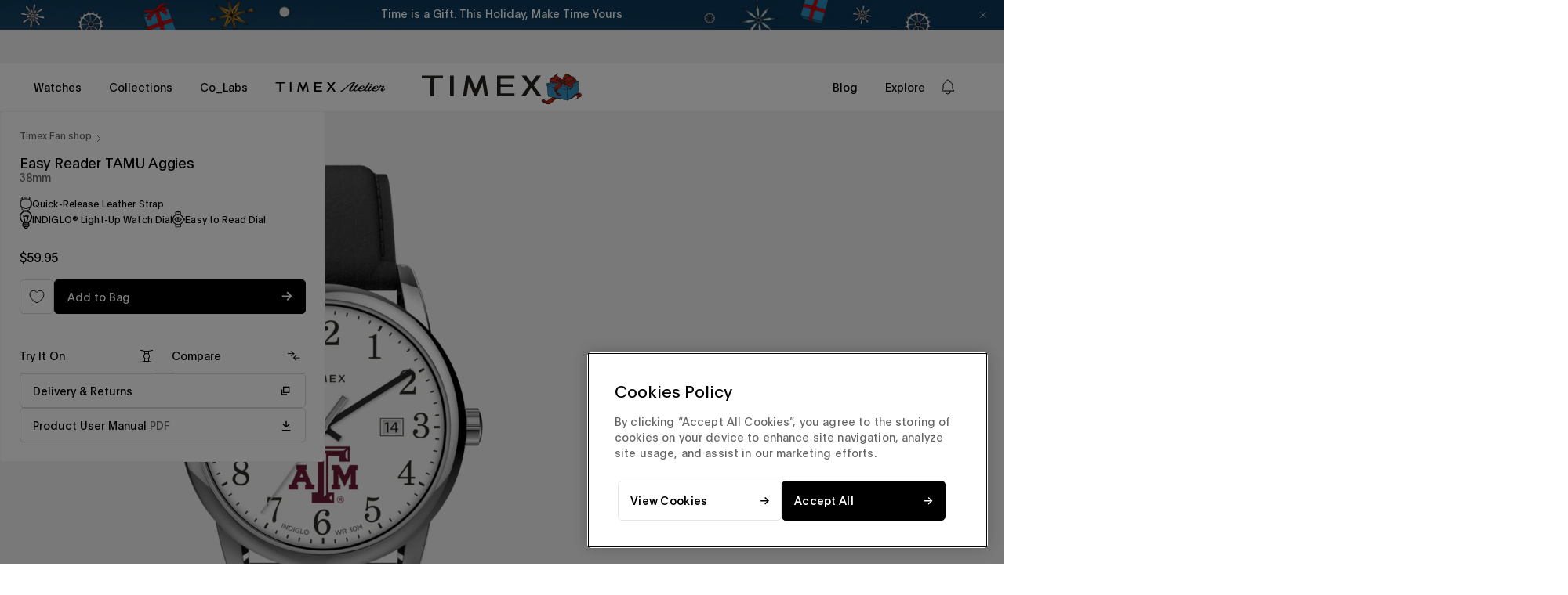

--- FILE ---
content_type: text/html; charset=utf-8
request_url: https://timex.com/products/easy-reader-tamu-aggies-twzutammx
body_size: 101185
content:
<!doctype html>


<html class='no-js' lang='en'>
  <head>
<!--LOOMI SDK-->
<!--DO NOT EDIT-->
<link rel="preconnect"  href="https://live.visually-io.com/" crossorigin data-em-disable>
<link rel="dns-prefetch" href="https://live.visually-io.com/" data-em-disable>
<script async crossorigin fetchpriority="high" src="/cdn/shopifycloud/importmap-polyfill/es-modules-shim.2.4.0.js"></script>
<script>
(()=> {
    const env = 2;
    var store = "timexstorefront.myshopify.com";
    var alias = store.replace(".myshopify.com", "").replaceAll("-", "_").toUpperCase();
    var jitsuKey =  "js.57311985747";
    window.loomi_ctx = {...(window.loomi_ctx || {}),storeAlias:alias,jitsuKey,env};
    
    
    
	
	var product = {};
	var variants = [];
	
	variants.push({id:40430964768851,policy:"continue",price:5995,iq:999});
	
	product.variants = variants;
	product.oos = !true;
	product.price = 5995 ;
	window.loomi_ctx.current_product=product;
	window.loomi_ctx.productId=6907582382163;
	window.loomi_ctx.variantId = 40430964768851;
	
})()
</script>
<link href="https://live.visually-io.com/widgets/vsly-preact.min.js?k=js.57311985747&e=2&s=TIMEXSTOREFRONT" rel="preload" as="script" data-em-disable>
<script type="text/javascript" src="https://live.visually-io.com/widgets/vsly-preact.min.js?k=js.57311985747&e=2&s=TIMEXSTOREFRONT" data-em-disable></script>
<link href="https://live.visually-io.com/cf/TIMEXSTOREFRONT.js" rel="preload" as="script" data-em-disable>
<link href="https://live.visually-io.com/v/visually.js" rel="preload" as="script" data-em-disable>
<script type="text/javascript" src="https://live.visually-io.com/cf/TIMEXSTOREFRONT.js" data-em-disable></script>
<script type="text/javascript" src="https://live.visually-io.com/v/visually.js" data-em-disable></script>
<script defer type="text/javascript" src="https://live.visually-io.com/v/visually-a.js" data-em-disable></script>
<!--LOOMI SDK-->


    <!-- One Trust Integration --><!-- OneTrust Cookies Consent Notice start for timex.com -->
 
<script src="https://cdn.cookielaw.org/scripttemplates/otSDKStub.js" type="text/javascript" charset="UTF-8" data-domain-script="0235e90d-21e6-4f7b-8f68-aa0678e14974"></script>
<script type="text/javascript">
function OptanonWrapper() { }
</script>
<!-- OneTrust Cookies Consent Notice end for timex.com --><script>
  function insertLogo() {
    const titleElement = document.getElementById('ot-pc-title')
    if (titleElement) {
      titleElement.style.backgroundImage = 'none'
      const img = document.createElement('img')
      img.src =
        'data:image/svg+xml,%3Csvg width="69" height="13" viewBox="0 0 69 13" fill="none" xmlns="http://www.w3.org/2000/svg"%3E%3Cpath d="M31.742 0.908033C31.7249 1.0107 31.7135 1.22173 31.7249 1.38144C31.7363 1.62669 31.6964 2.12291 31.6336 2.52217C31.5481 3.12105 31.3598 3.33209 30.8579 3.41194C30.664 3.44046 30.4872 3.45186 30.4587 3.43475C30.4301 3.41764 30.2362 3.41764 30.0309 3.44046L29.6602 3.48038V4.01082V4.54696H30.6013H31.5424L31.5481 7.69538C31.5538 9.42929 31.5652 10.9122 31.5766 10.9921C31.6165 11.3286 31.6507 11.4427 31.7363 11.5739C31.7876 11.6537 31.8104 11.7279 31.7933 11.745C31.7363 11.802 32.3979 12.418 32.512 12.418C32.5747 12.418 32.6261 12.4408 32.6261 12.4693C32.6261 12.5891 33.1964 12.6404 34.5254 12.6462L35.9342 12.6519V12.0187V11.3913L35.5805 11.3856C35.3809 11.3799 34.9417 11.3685 34.5938 11.3571C34.2516 11.3457 33.9379 11.3343 33.898 11.3343C33.858 11.3343 33.7611 11.2716 33.6755 11.1917C33.59 11.1119 33.5443 11.0491 33.5672 11.0491C33.59 11.0491 33.5843 11.0149 33.55 10.975C33.5044 10.9236 33.4873 9.92551 33.4816 7.7239V4.54696H34.7079H35.9342V3.86253V3.17809H34.7079H33.4816V1.9518V0.725516H32.6261H31.7762L31.742 0.908033Z" fill="black"/%3E%3Cpath d="M64.3483 1.10766C64.3654 1.4727 64.3141 2.14002 64.2457 2.52217C64.2285 2.61343 64.2114 2.7332 64.2114 2.77883C64.2057 2.82446 64.1487 2.95564 64.0745 3.06972C63.9605 3.25224 63.8977 3.29216 63.5441 3.37772C63.3274 3.42905 63.122 3.45757 63.0878 3.44046C63.0593 3.41764 62.854 3.42334 62.6315 3.44046L62.2266 3.48038V4.01082V4.54696H63.1962H64.1658L64.1715 7.75242C64.1715 11.0263 64.1829 11.3172 64.2799 11.4142C64.3141 11.4484 64.3369 11.5168 64.3369 11.5682C64.3369 11.6252 64.3768 11.7108 64.4282 11.7564C64.4738 11.8077 64.4966 11.8476 64.4738 11.8476C64.451 11.8476 64.5308 11.9446 64.6563 12.0644C64.7761 12.1842 64.8902 12.2811 64.9073 12.2811C64.9244 12.2754 65.0156 12.3267 65.1069 12.3952C65.4149 12.6062 65.683 12.6404 67.1203 12.6462L68.5006 12.6519V12.0187V11.3913L68.204 11.3856C66.7838 11.3628 66.4929 11.3343 66.3332 11.2031C66.0537 10.9864 66.0423 10.7868 66.0594 7.54138L66.0765 4.57548L67.2914 4.55837L68.5006 4.54696V3.86253V3.17809H67.2743H66.048V1.9518V0.725516H65.1925H64.3369L64.3483 1.10766Z" fill="black"/%3E%3Cpath d="M4.25975 3.04136C4.24835 3.05277 4.15138 3.06988 4.04872 3.08699C3.94035 3.0984 3.80916 3.12692 3.76354 3.14403C3.71791 3.16114 3.58672 3.18395 3.47265 3.20106C3.03347 3.2638 2.22925 3.66876 1.78437 4.05091C1.38511 4.39883 0.968745 4.84942 0.968745 4.94068C0.968745 4.9749 0.945931 5.00342 0.911709 5.00342C0.883191 5.00342 0.854672 5.03764 0.854672 5.08327C0.854672 5.1289 0.831858 5.17453 0.803339 5.18594C0.740599 5.20875 0.421195 5.84186 0.307122 6.17837C0.147419 6.65177 0.0960864 7.07955 0.0903827 7.91228C0.0846791 8.67657 0.124605 9.15568 0.193048 9.26975C0.210159 9.29827 0.232974 9.39523 0.250085 9.48649C0.284307 9.6519 0.312825 9.72604 0.575193 10.2736C0.780525 10.7014 0.82045 10.7641 0.871783 10.7641C0.894598 10.7641 0.900302 10.7926 0.883191 10.8211C0.86608 10.8554 0.888894 10.8953 0.934523 10.9124C0.985856 10.9295 1.02578 10.9808 1.02578 11.0208C1.02578 11.1006 1.97259 12.0189 2.05244 12.0189C2.08666 12.0189 2.15511 12.0588 2.20644 12.1045C2.26347 12.1501 2.32051 12.1843 2.33762 12.1786C2.35473 12.1729 2.47451 12.2414 2.60569 12.3212C2.74258 12.4068 2.85095 12.4581 2.85095 12.441C2.85095 12.4239 2.90799 12.441 2.98214 12.4923C3.05058 12.5379 3.19887 12.595 3.30724 12.6235C3.41561 12.6463 3.53539 12.6748 3.56391 12.6862C3.95746 12.8003 5.29782 12.8402 5.75981 12.749C6.15907 12.6691 6.31877 12.6235 6.55833 12.5151C6.70092 12.4524 6.8321 12.4011 6.86062 12.4068C6.88343 12.4125 6.90055 12.3897 6.90055 12.3554C6.90055 12.3269 6.92906 12.3155 6.95758 12.3326C6.9918 12.3497 7.01462 12.3383 7.01462 12.3098C7.01462 12.2756 7.03173 12.2528 7.06025 12.2585C7.12869 12.2756 7.41387 12.1216 7.41387 12.0645C7.41387 12.0417 7.4538 12.0189 7.49943 12.0189C7.6135 12.0189 8.68579 10.9523 8.64586 10.8839C8.62875 10.8554 8.65157 10.8154 8.7029 10.7983C8.74853 10.7812 8.77134 10.7413 8.75423 10.7071C8.73712 10.6786 8.74853 10.65 8.77705 10.65C8.81127 10.65 8.83979 10.6158 8.83979 10.5702C8.83979 10.5303 8.87971 10.4618 8.92534 10.4219C8.97097 10.382 8.99949 10.3306 8.98238 10.3078C8.96527 10.2793 8.97097 10.2508 8.99379 10.2394C9.03371 10.2223 9.26756 9.61767 9.3303 9.38382C9.34171 9.32679 9.37023 9.22412 9.38734 9.15568C9.46149 8.8705 9.47289 8.71079 9.49 8.03776C9.50141 7.59858 9.4786 7.21644 9.43297 7.01681C9.39304 6.84 9.37023 6.67459 9.38734 6.65177C9.39875 6.62896 9.38734 6.59474 9.35312 6.57192C9.3246 6.55481 9.29608 6.48067 9.29608 6.41222C9.29608 6.24111 9.11356 5.74489 9.05082 5.74489C9.02801 5.74489 9.0223 5.71638 9.03942 5.68786C9.05653 5.65364 9.04512 5.63082 9.0109 5.63082C8.97668 5.63082 8.96527 5.6023 8.98238 5.57378C8.99949 5.53956 8.98808 5.51675 8.95956 5.51675C8.92534 5.51675 8.90253 5.49964 8.90823 5.47112C8.92534 5.40267 8.77134 5.11749 8.71431 5.11749C8.69149 5.11749 8.66868 5.07757 8.66868 5.03194C8.66868 4.9806 8.62875 4.92927 8.58312 4.91216C8.53749 4.88935 8.49757 4.84942 8.49757 4.8152C8.49757 4.71824 7.52795 3.79995 7.47091 3.83417C7.43669 3.85698 7.41387 3.83987 7.41387 3.81136C7.41387 3.77713 7.38536 3.74862 7.35684 3.74862C7.32262 3.74862 7.22565 3.69728 7.1401 3.63454C7.00321 3.53188 6.34159 3.2581 6.10203 3.20677C6.0564 3.19536 6.01648 3.18395 6.01648 3.17255C6.01648 3.16684 5.96515 3.15543 5.90241 3.14973C5.83967 3.13832 5.68567 3.11551 5.56019 3.0927C5.30923 3.05277 4.28827 3.01284 4.25975 3.04136ZM5.33204 4.38742C5.52026 4.41594 6.10203 4.67261 6.10203 4.72394C6.10203 4.75246 6.12485 4.77527 6.15337 4.77527C6.27885 4.77527 6.8321 5.42549 6.79788 5.52815C6.79218 5.55667 6.81499 5.57378 6.84921 5.57378C6.87773 5.57378 6.88914 5.5966 6.87203 5.63082C6.85492 5.65934 6.86062 5.68786 6.88914 5.68786C6.91766 5.68786 6.94047 5.72208 6.94617 5.7563C6.94617 5.79623 7.00321 5.97874 7.07165 6.16126C7.18573 6.48637 7.20854 6.57763 7.28839 7.17081C7.39106 7.9351 7.2941 9.07012 7.08306 9.58345C7.04314 9.67471 7.01462 9.78308 7.01462 9.82871C7.01462 9.87434 6.95188 10.0112 6.87773 10.131C6.79788 10.2508 6.75225 10.3706 6.76936 10.3877C6.79218 10.4048 6.77506 10.4219 6.74084 10.4219C6.70092 10.4219 6.6724 10.4504 6.6724 10.4789C6.6724 10.5131 6.52981 10.6843 6.3587 10.8611C6.18759 11.0379 6.045 11.1634 6.045 11.1348C6.045 11.112 5.99937 11.1291 5.94803 11.1748C5.71419 11.3687 5.20656 11.4999 4.75027 11.4828C4.19701 11.4543 4.07153 11.4257 3.75783 11.2489C3.48406 11.0949 2.90799 10.5759 2.90799 10.4789C2.90799 10.4504 2.87947 10.4219 2.84525 10.4219C2.81673 10.4219 2.79962 10.3991 2.81673 10.3706C2.83954 10.342 2.83384 10.3078 2.81103 10.2964C2.7654 10.2793 2.56006 9.86293 2.57718 9.83441C2.58288 9.82871 2.55436 9.76597 2.51444 9.69182C2.43458 9.54353 2.38896 9.36101 2.3034 8.85338C2.25207 8.55109 2.25207 7.26777 2.3034 6.94266C2.36614 6.54911 2.38325 6.45785 2.39466 6.45785C2.40036 6.45785 2.41177 6.41222 2.42888 6.35518C2.47451 6.17267 2.49162 6.11563 2.58858 5.88749C2.81673 5.36845 2.87377 5.2829 3.18747 4.99201C3.50687 4.68972 3.84339 4.49009 4.09435 4.45016C4.16279 4.43876 4.27116 4.41024 4.3339 4.38742C4.43657 4.3532 5.06967 4.3475 5.33204 4.38742Z" fill="black"/%3E%3Cpath d="M15.5521 3.04724C15.5464 3.04724 15.4095 3.07005 15.2441 3.08716C15.0844 3.10427 14.8791 3.1499 14.7878 3.18412C14.3885 3.34953 14.2574 3.41227 14.2288 3.4636C14.206 3.49782 14.1661 3.50923 14.1376 3.49212C14.1091 3.46931 14.0691 3.49782 14.052 3.54345C14.0349 3.59479 14.0007 3.6233 13.9779 3.6119C13.9151 3.57197 13.2877 4.23359 13.0824 4.553C12.9797 4.7127 12.8657 4.92374 12.8315 5.0207C12.7915 5.12337 12.7231 5.28877 12.6775 5.39144C12.6318 5.4941 12.5862 5.61958 12.5748 5.67662C12.5634 5.72795 12.5292 5.83632 12.4949 5.91617C12.455 6.01884 12.4379 5.6538 12.4379 4.61574L12.4322 3.17842H11.5481H10.6641V7.91245V12.6465H11.628H12.5976L12.6204 9.80606C12.6318 8.24897 12.6603 6.8915 12.6775 6.80024C12.6946 6.70328 12.7516 6.53217 12.8029 6.41239C12.8486 6.29832 12.8771 6.20136 12.86 6.20136C12.8429 6.20136 12.8942 6.09869 12.974 5.97321C13.0539 5.84773 13.1166 5.72795 13.1166 5.70514C13.1166 5.63669 13.5444 5.19751 13.6471 5.15759C13.7041 5.13477 13.744 5.09485 13.744 5.06063C13.744 5.0264 13.7726 5.015 13.8011 5.03211C13.8353 5.04922 13.8581 5.04351 13.8581 5.0207C13.8581 4.98077 14.0748 4.8724 14.2288 4.83248C14.246 4.83248 14.3543 4.79255 14.4684 4.75263C14.8848 4.61004 15.9513 4.75263 16.0939 4.96937C16.1168 5.00359 16.1396 5.015 16.1396 4.99788C16.1396 4.93514 16.6244 5.44847 16.6985 5.58536C17.035 6.24128 17.0465 6.41809 17.0522 9.66347V12.6465H18.0218H18.9914V9.0817C18.9857 7.11964 18.9629 5.45418 18.9344 5.38573C18.9058 5.31729 18.8317 5.07774 18.7633 4.84959C18.6948 4.62715 18.6035 4.41041 18.5579 4.37048C18.5123 4.33626 18.4781 4.27352 18.4781 4.23359C18.4781 4.12523 18.056 3.67464 17.8735 3.57767C17.7822 3.53205 17.6681 3.4636 17.6225 3.42938C17.5027 3.32671 17.0008 3.1499 16.6529 3.08716C16.5217 3.05864 15.5692 3.02442 15.5521 3.04724Z" fill="black"/%3E%3Cpath d="M24.2778 3.04145C24.2664 3.05286 24.1695 3.07567 24.0668 3.08708C23.639 3.14982 23.4565 3.18974 23.2112 3.26959C22.9261 3.36656 22.3956 3.64033 22.3671 3.70878C22.3557 3.73159 22.3215 3.73729 22.2929 3.71448C22.2644 3.69737 22.2245 3.72589 22.2074 3.77152C22.1903 3.82285 22.1332 3.86277 22.0933 3.86277C22.0477 3.86277 21.9964 3.9027 21.9792 3.94833C21.9564 3.99396 21.9165 4.03388 21.8766 4.03388C21.7967 4.03388 21.329 4.49588 21.329 4.57573C21.329 4.60995 21.2777 4.66699 21.215 4.70691C21.1465 4.74684 21.1123 4.80388 21.1294 4.82669C21.1408 4.85521 21.118 4.89514 21.0667 4.91225C21.0153 4.93506 20.9868 4.96358 21.0039 4.98069C21.021 4.9978 20.9925 5.06054 20.9412 5.12328C20.8899 5.18602 20.8385 5.25447 20.8385 5.27728C20.81 5.42558 20.7359 5.57387 20.6959 5.57387C20.6674 5.57387 20.6503 5.59098 20.656 5.6138C20.656 5.64231 20.6446 5.70505 20.6275 5.75639C20.6047 5.81342 20.5761 5.89327 20.5647 5.9275C20.5191 6.0872 20.5077 6.12142 20.4393 6.2526C20.3993 6.33246 20.3765 6.41231 20.3936 6.44083C20.4107 6.46364 20.3993 6.53208 20.3651 6.58912C20.1997 6.89712 20.1826 8.63673 20.3366 9.28124C20.3537 9.3611 20.3765 9.49798 20.3936 9.58354C20.405 9.6748 20.4336 9.77746 20.4564 9.81168C20.4792 9.85161 20.502 9.90294 20.5077 9.93717C20.5134 9.96568 20.5647 10.0969 20.6161 10.2223C20.6731 10.3478 20.713 10.4676 20.713 10.4904C20.7073 10.5189 20.7301 10.536 20.7644 10.536C20.7929 10.536 20.81 10.5589 20.7929 10.5817C20.7758 10.6102 20.81 10.6843 20.8727 10.7471C20.9298 10.8155 20.964 10.884 20.9469 10.9011C20.9241 10.9182 20.9412 10.9353 20.9754 10.9353C21.0153 10.9353 21.0438 10.9752 21.0438 11.0209C21.0438 11.1349 21.9279 12.019 22.042 12.019C22.0876 12.019 22.1275 12.0361 22.1275 12.0646C22.1275 12.1103 22.196 12.1502 22.561 12.327C23.0572 12.5723 23.2569 12.6464 23.6105 12.7148C23.9983 12.789 25.6752 12.8061 25.9775 12.7377C26.0745 12.7148 26.2 12.692 26.2627 12.6749C26.3254 12.6635 26.3825 12.6521 26.3939 12.6464C26.3996 12.635 26.4224 12.6293 26.4509 12.6236C26.4737 12.6179 26.5707 12.5894 26.6619 12.5494C26.7589 12.5152 26.8844 12.4639 26.9471 12.4411C27.0099 12.4183 27.0783 12.4068 27.1068 12.4068C27.1296 12.4126 27.1468 12.3897 27.1468 12.3555C27.1468 12.327 27.1753 12.3156 27.2038 12.3327C27.238 12.3498 27.2608 12.3441 27.2608 12.3156C27.2608 12.2871 27.3065 12.2471 27.3635 12.2243C27.6715 12.116 28.5099 11.403 28.5156 11.2433C28.5156 11.2034 28.5556 11.1577 28.6069 11.1406C28.6582 11.1178 28.6867 11.0893 28.6696 11.0722C28.6525 11.0494 28.6867 10.9866 28.7438 10.9182C28.8065 10.8555 28.8407 10.7813 28.8236 10.7528C28.8065 10.73 28.8236 10.7072 28.8579 10.7072C28.8921 10.7072 28.9035 10.6786 28.8864 10.6501C28.8693 10.6159 28.8807 10.5931 28.9092 10.5931C28.9434 10.5931 28.9719 10.5589 28.9719 10.5189C28.9719 10.4733 29.0061 10.3649 29.0518 10.2737C29.1373 10.0969 29.2058 9.77176 29.2172 9.45235L29.2286 9.25273L28.219 9.23562L27.2038 9.22421L27.1981 9.34969C27.1867 9.66339 27.0726 10.114 26.9357 10.3935C26.8102 10.6444 26.1885 11.2091 25.9832 11.2547C25.8863 11.2832 25.7893 11.306 25.7665 11.3117C25.738 11.3174 25.7151 11.3232 25.7094 11.3346C25.6809 11.3574 25.4014 11.3916 25.0478 11.4144C24.7969 11.4315 24.5744 11.4087 24.3063 11.3289C24.0953 11.2661 23.89 11.2091 23.8558 11.2091C23.8158 11.2034 23.7816 11.1806 23.7816 11.1577C23.7816 11.1349 23.7246 11.095 23.6561 11.0722C23.4223 10.998 22.7207 10.114 22.6751 9.8402C22.6694 9.80028 22.6466 9.73183 22.6238 9.69191C22.5952 9.65769 22.5895 9.62346 22.6067 9.62346C22.6181 9.62346 22.6067 9.53791 22.5724 9.43524C22.4812 9.14436 22.4641 9.00747 22.4298 8.40859L22.4013 7.85533L25.852 7.86674L29.297 7.88385L29.2799 7.48459C29.2571 7.07963 29.2343 6.88001 29.1716 6.57201C29.1544 6.47505 29.1316 6.34957 29.1145 6.28683C29.1031 6.22409 29.0917 6.17275 29.086 6.17275C29.0803 6.17275 29.0632 6.09861 29.0518 6.00735C29.0347 5.92179 28.989 5.79061 28.9434 5.72217C28.9035 5.65942 28.8522 5.51683 28.8293 5.41417C28.8065 5.31721 28.7666 5.23165 28.7381 5.23165C28.7096 5.23165 28.6924 5.21454 28.6982 5.18602C28.7495 5.04343 27.7856 3.86277 27.6259 3.86277C27.5859 3.86277 27.5403 3.82285 27.5232 3.77152C27.5004 3.72018 27.4719 3.69166 27.4548 3.70878C27.4319 3.72589 27.3692 3.69166 27.3008 3.63463C27.238 3.57189 27.1639 3.53767 27.1354 3.55478C27.1125 3.57189 27.0897 3.55478 27.0897 3.52055C27.0897 3.48633 27.0669 3.47493 27.0327 3.49204C27.0042 3.50915 26.9756 3.49774 26.9756 3.46922C26.9756 3.435 26.9585 3.41219 26.9357 3.41789C26.9072 3.41789 26.8445 3.40648 26.7931 3.38937C26.6791 3.34374 26.5764 3.31522 26.4908 3.29241C26.4623 3.28671 26.3939 3.25819 26.3482 3.23537C26.2684 3.19545 26.1315 3.16693 25.6353 3.08708C25.43 3.05286 24.3063 3.01863 24.2778 3.04145ZM25.4642 4.50729C25.7265 4.57003 26.0517 4.76395 26.3083 5.0035C26.6049 5.27728 26.9471 5.79631 26.9985 6.04727C27.0156 6.13283 27.0441 6.26972 27.0612 6.35527C27.0783 6.44653 27.1068 6.54919 27.1182 6.58342C27.1296 6.62334 27.1296 6.69749 27.1125 6.74312C27.084 6.81727 26.7703 6.82867 24.7797 6.82867H22.4869L22.5667 6.49786C22.6124 6.32105 22.6694 6.12142 22.6979 6.05868C22.7892 5.84194 22.8291 5.71646 22.8234 5.67083C22.8177 5.64802 22.8348 5.63091 22.8633 5.63091C22.8918 5.63091 22.9432 5.55676 22.9831 5.4655C23.0401 5.31721 23.6675 4.66699 23.6675 4.75254C23.6675 4.76966 23.7474 4.72973 23.8386 4.66129C23.9356 4.59284 24.0097 4.55862 24.0097 4.58143C24.0097 4.59855 24.0497 4.58714 24.0953 4.54721C24.1409 4.51299 24.198 4.49588 24.2265 4.50729C24.2493 4.5244 24.3063 4.51869 24.352 4.49018C24.4318 4.44455 25.2474 4.45595 25.4642 4.50729Z" fill="black"/%3E%3Cpath d="M57.2525 3.03568C57.2411 3.04708 57.1099 3.0699 56.9502 3.09271C56.5681 3.13834 56.4369 3.16116 56.4369 3.17827C56.4369 3.18397 56.3627 3.20108 56.2658 3.21249C56.1745 3.2296 56.0718 3.26382 56.0433 3.29804C56.0091 3.32656 55.9407 3.34938 55.8836 3.34938C55.8266 3.34938 55.781 3.37219 55.781 3.40641C55.781 3.43493 55.7296 3.46345 55.6669 3.46345C55.6041 3.46345 55.5528 3.48626 55.5528 3.51478C55.5528 3.5433 55.4901 3.58323 55.4159 3.60034C55.2391 3.64597 54.7429 4.12507 54.6117 4.37603C54.355 4.87796 54.2467 5.28862 54.2524 5.79054C54.2581 6.3552 54.3265 6.67461 54.4805 6.89705C54.5376 6.9769 54.5832 7.07386 54.5832 7.10238C54.5832 7.17653 55.0851 7.68415 55.1593 7.68415C55.1878 7.68415 55.3076 7.74689 55.4273 7.82104C55.5414 7.90089 55.8038 8.01496 56.0091 8.08341C56.2144 8.15185 56.4312 8.2317 56.4939 8.26022C56.5567 8.28874 56.6707 8.32296 56.7506 8.33437C56.916 8.36859 57.0186 8.39141 57.4179 8.50548C57.5776 8.5454 57.7259 8.56822 57.743 8.55681C57.7601 8.5397 57.8115 8.55111 57.8514 8.58533C57.897 8.62526 57.9483 8.63666 57.9655 8.61385C57.9883 8.59674 58.0453 8.61385 58.0966 8.65948C58.1537 8.70511 58.2107 8.73362 58.2278 8.72792C58.2963 8.6994 58.7297 8.83059 58.975 8.95607C59.5168 9.22414 59.7906 9.58347 59.7792 10.0112C59.7678 10.4162 59.7564 10.4789 59.7051 10.4789C59.6765 10.4789 59.6651 10.5018 59.6823 10.5246C59.7279 10.6044 59.2431 11.0721 59.1803 11.0094C59.1632 10.9866 59.1461 11.0094 59.1461 11.0493C59.1461 11.0892 59.129 11.1063 59.1119 11.0892C59.0891 11.0721 59.0206 11.0835 58.9522 11.1178C58.8381 11.1862 58.7583 11.209 58.5757 11.2432C58.0966 11.3345 57.9027 11.3402 57.589 11.2775C57.3951 11.2375 57.1726 11.1976 57.0928 11.1805C57.0186 11.1691 56.9274 11.1349 56.8875 11.1006C56.8532 11.0721 56.8076 11.0664 56.7905 11.0892C56.7677 11.1063 56.7506 11.0892 56.7506 11.0493C56.7506 11.0094 56.7335 10.9866 56.7164 11.0094C56.6536 11.0721 56.1973 10.6501 56.0262 10.3649C55.9064 10.1709 55.895 10.1424 55.895 10.0227C55.895 9.99413 55.4844 9.96561 54.9026 9.95421L53.9102 9.9371L53.933 10.1367C53.9501 10.3021 53.9957 10.5075 54.0413 10.6501C54.047 10.6672 54.0699 10.747 54.0927 10.8326C54.1212 10.9238 54.1611 10.9923 54.1896 10.9923C54.2182 10.9923 54.2353 11.0151 54.2239 11.0379C54.1953 11.1406 54.8056 11.8421 55.1079 12.0474C55.3076 12.19 55.4216 12.2528 55.6098 12.3383C55.7182 12.3897 55.8779 12.4695 55.9578 12.5094C56.0376 12.5494 56.1916 12.6007 56.2943 12.6178C56.3969 12.6349 56.4996 12.6634 56.5224 12.6748C56.6821 12.7718 58.5472 12.8288 59.032 12.7547C59.4484 12.6863 60.3154 12.3497 60.4066 12.23C60.4237 12.2014 60.458 12.1843 60.4808 12.1843C60.5264 12.1957 60.5777 12.1558 60.9314 11.8421C61.0796 11.7109 61.1994 11.5797 61.1994 11.5512C61.1994 11.5227 61.2508 11.4486 61.3135 11.3801C61.3705 11.3117 61.4105 11.2375 61.3933 11.209C61.3762 11.1862 61.3876 11.1634 61.4219 11.1634C61.4618 11.1634 61.5416 10.958 61.5702 10.7641C61.5702 10.747 61.5873 10.7071 61.6044 10.6786C61.6785 10.5417 61.7071 9.76028 61.6443 9.4808C61.6215 9.38384 61.5873 9.23555 61.5702 9.13858C61.5531 9.04733 61.496 8.92755 61.4504 8.87622C61.4048 8.83059 61.3876 8.76785 61.4105 8.75074C61.4276 8.72792 61.4162 8.71081 61.3819 8.71081C61.342 8.71081 61.3135 8.67659 61.3135 8.63666C61.3135 8.55111 60.8401 8.08341 60.7488 8.08341C60.7146 8.08341 60.6861 8.06059 60.6861 8.03778C60.6861 7.96934 59.7108 7.53586 59.4313 7.48452C59.4142 7.47882 59.3514 7.46171 59.2887 7.4389C59.226 7.42178 59.1119 7.38756 59.032 7.37616C58.9522 7.35904 58.7754 7.31342 58.6328 7.27919C58.4902 7.24497 58.3362 7.21645 58.2906 7.21075C58.2449 7.21075 58.1765 7.18793 58.1366 7.15942C58.0966 7.1309 58.0396 7.11949 58.0111 7.1366C57.9826 7.15942 57.9426 7.14801 57.9198 7.11379C57.897 7.07957 57.8628 7.06816 57.84 7.07957C57.7886 7.11379 57.3951 6.9826 57.0529 6.8286C56.916 6.76586 56.7848 6.71453 56.7506 6.71453C56.7221 6.71453 56.6935 6.68601 56.6935 6.6575C56.6935 6.62327 56.6764 6.60616 56.6536 6.61187C56.5624 6.64038 56.2087 6.22402 56.1517 6.03009C56.0718 5.73921 56.0718 5.61943 56.1574 5.4084C56.2372 5.20877 56.5795 4.77529 56.5795 4.86655C56.5795 4.88366 56.6593 4.84373 56.7506 4.77529C56.8475 4.70685 56.9217 4.66692 56.9217 4.68403C56.9217 4.70114 56.9901 4.68973 57.0814 4.65551C57.224 4.59848 58.148 4.56996 58.3476 4.61559C58.7526 4.70685 59.4712 5.20877 59.38 5.33995C59.3743 5.35136 59.3857 5.37988 59.4142 5.39699C59.4427 5.4141 59.4883 5.53388 59.5168 5.65936L59.5739 5.8875L60.5663 5.90461L61.5588 5.91602L61.5188 5.70499C61.439 5.22588 61.4219 5.14032 61.3762 5.03195C61.3477 4.96921 61.2964 4.83233 61.2565 4.72966C61.2165 4.6327 61.1595 4.54714 61.131 4.54714C61.1025 4.54714 61.0968 4.51863 61.1139 4.49011C61.131 4.45588 61.1082 4.41596 61.0625 4.39885C61.0112 4.38174 60.9713 4.34181 60.9713 4.31329C60.9713 4.22774 60.6177 3.86271 60.5321 3.86271C60.4922 3.86271 60.4408 3.82278 60.4237 3.77715C60.4009 3.73152 60.3553 3.6916 60.3097 3.6916C60.264 3.6916 60.2298 3.66308 60.2298 3.62886C60.2298 3.60034 60.207 3.58323 60.1785 3.60604C60.15 3.62315 60.11 3.61174 60.0872 3.57752C60.0473 3.51478 59.7165 3.34938 59.5625 3.32086C59.5054 3.30945 59.4598 3.29804 59.4598 3.29234C59.4598 3.27523 58.878 3.13834 58.5757 3.08701C58.3989 3.05279 57.2753 3.01286 57.2525 3.03568Z" fill="black"/%3E%3Cpath d="M37.4727 7.91245V12.6465H38.4366H39.4062L39.429 10.2053C39.4518 7.95808 39.4689 7.57023 39.5488 7.25653C39.5659 7.19379 39.6058 7.02839 39.64 6.8858C39.6743 6.74891 39.7313 6.60061 39.7655 6.56069C39.7997 6.52076 39.8055 6.48654 39.7883 6.48654C39.7655 6.48654 39.7997 6.41239 39.8682 6.31543C39.9366 6.21847 39.9709 6.14432 39.948 6.14432C39.8739 6.14432 40.7123 5.36292 40.7922 5.35722C40.8321 5.35722 41.0146 5.30018 41.1971 5.23744C41.4823 5.13477 41.642 5.12337 42.3778 5.14048L43.2333 5.15759V4.16515V3.16701L42.3949 3.19553C41.9272 3.21264 41.4766 3.23546 41.3911 3.25257C41.1686 3.29249 40.6439 3.55486 40.4329 3.73738C40.2674 3.87427 39.948 4.31915 39.9766 4.37048C39.988 4.38189 39.9709 4.41041 39.9423 4.42752C39.9024 4.45604 39.7598 4.72411 39.7256 4.83248C39.6914 4.93515 39.6229 5.11196 39.5545 5.26025C39.5146 5.35151 39.429 5.57396 39.372 5.74506L39.2693 6.05877L39.2522 4.61574L39.2408 3.17842H38.3567H37.4727V7.91245Z" fill="black"/%3E%3Cpath d="M44.4297 6.69737C44.4354 9.8743 44.4639 10.6044 44.5837 10.8781C44.6008 10.9238 44.6236 11.0036 44.635 11.0493C44.6978 11.3287 45.1598 12.0189 45.4107 12.2014C45.77 12.4581 46.0895 12.6349 46.2606 12.6691C46.3347 12.6862 46.483 12.7261 46.5914 12.7546C46.791 12.8174 47.9888 12.806 48.2397 12.7432C48.542 12.6634 48.6333 12.6349 48.8956 12.5208C49.0439 12.4524 49.1637 12.3782 49.1637 12.3497C49.1637 12.3269 49.1979 12.3041 49.2379 12.3041C49.3576 12.3041 50.0364 11.5569 50.1733 11.2774C50.4527 10.6899 50.5839 10.3648 50.6296 10.1367C50.6923 9.80586 50.7037 10.0226 50.7037 11.2945V12.6463H51.6448H52.5859V7.91225V3.17821H51.6163H50.6467V5.94449C50.6467 8.9389 50.6296 9.11001 50.3273 9.78305C50.2531 9.94275 50.1961 10.0967 50.2075 10.1139C50.2132 10.131 50.1733 10.1709 50.1219 10.1994C50.0649 10.2336 50.0193 10.285 50.0193 10.3249C50.0136 10.3648 49.9337 10.4561 49.8368 10.5359C49.7398 10.6158 49.6143 10.7184 49.563 10.7641C49.5116 10.8154 49.3862 10.8896 49.2778 10.9352C49.1694 10.9751 49.0496 11.0321 49.0211 11.055C48.9869 11.0778 48.8956 11.112 48.8215 11.1234C48.7416 11.1405 48.5819 11.169 48.4679 11.1918C48.2112 11.2375 47.504 11.0892 47.3271 10.9466C47.1389 10.7983 46.6997 10.3648 46.7397 10.3648C46.7625 10.3648 46.7283 10.2964 46.6655 10.2108C46.6028 10.1196 46.5514 10.034 46.5457 10.0055C46.54 9.98267 46.54 9.95986 46.5343 9.94845C46.5286 9.93134 46.5001 9.80586 46.4545 9.62334C46.4374 9.54349 46.426 8.06054 46.426 6.32663L46.4317 3.17821H45.4278H44.4297V6.69737Z" fill="black"/%3E%3C/svg%3E%0A'
      img.alt = 'OneTrust Logo'
      img.className = 'ot-pc-logo'
      titleElement.appendChild(img)
    } else {
      setTimeout(insertLogo, 500)
    }
  }

  insertLogo()
</script>

<style>
  #ot-pc-title {
    display: flex !important;
    align-items: center;
    justify-content: space-between;
  }

  #onetrust-consent-sdk #onetrust-pc-sdk .ot-tgl input:focus + .ot-switch {
    outline: 1px solid #000000;
    outline-width: 1px !important;
  }
</style>

    <!-- Yottaa Integration --><script type="text/javascript" src="https://rapid-cdn.yottaa.com/rapid/lib/s3V03N4z4ava0w.js"></script>
    

    <meta charset='utf-8'>
    <meta http-equiv='X-UA-Compatible' content='IE=edge'>
    <meta name='viewport' content='width=device-width,initial-scale=1'>
    <meta name='theme-color' content=''>

    
    
    
    <script src='//timex.com/cdn/shop/t/1540/assets/es-module-shims.js?v=82673711228494254471761637354' async></script>
    <script type='importmap'>
      {
        "imports": {
          "@hh/global.js": "//timex.com/cdn/shop/t/1540/assets/-global.min.js?v=102204478400684148491761637308"
        }
      }
    </script>

    <link rel="modulepreload" href="//timex.com/cdn/shop/t/1540/assets/component-header.js?v=65843809503134635261761637332">
<link rel="modulepreload" href="//timex.com/cdn/shop/t/1540/assets/component-details-modal.js?v=56243412923161601451761637325">
<link rel="modulepreload" href="//timex.com/cdn/shop/t/1540/assets/component-sticky-header.js?v=52564583772734671721761637351">

<link rel="preconnect" href="https://cdn.shopify.com" crossorigin />


<link
        rel='icon'
        type='image/png'
        href='//timex.com/cdn/shop/files/timex-favicon.png?crop=center&height=32&v=1681491521&width=32'
      >
<title>
      Easy Reader TAMU Aggies
       - TWZUTAMMX
      |
      Timex US
      
    </title>

    
<meta name='description' content='Elevate your wrist game with the Easy Reader TAMU Aggies. Learn more about its features, here at Timex!'>
    


<meta property="og:site_name" content="Timex US">
<meta property="og:url" content="https://timex.com/products/easy-reader-tamu-aggies-twzutammx">
<meta property="og:title" content="Easy Reader TAMU Aggies">
<meta property="og:type" content="product">
<meta property="og:description" content="First released in 1977, our original Timex Easy Reader is our most enduring watch, with millions in circulation. Now, as a member of our Tribute collection, the Tribute Easy Reader allows you to rep your favorite team wherever you go with the Texas A&amp;amp;M Aggies logo proudly positioned across an easy-to-read white dia"><meta property="og:image" content="http://timex.com/cdn/shop/files/TWZUTAMMX_2eb2dde5-b69d-413a-8c8a-7cac508fbafa.png?v=1757542997">
  <meta property="og:image:secure_url" content="https://timex.com/cdn/shop/files/TWZUTAMMX_2eb2dde5-b69d-413a-8c8a-7cac508fbafa.png?v=1757542997">
  <meta property="og:image:width" content="1000">
  <meta property="og:image:height" content="1200"><meta property="og:price:amount" content="59.95">
  <meta property="og:price:currency" content="USD"><meta name="twitter:site" content="@timex"><meta name="twitter:card" content="summary_large_image">
<meta name="twitter:title" content="Easy Reader TAMU Aggies">
<meta name="twitter:description" content="First released in 1977, our original Timex Easy Reader is our most enduring watch, with millions in circulation. Now, as a member of our Tribute collection, the Tribute Easy Reader allows you to rep your favorite team wherever you go with the Texas A&amp;amp;M Aggies logo proudly positioned across an easy-to-read white dia"><meta name="google-site-verification" content="RJ5IPxrQK5s9cNlcQYQ0MDo73G82ICAif9rfRI5S7sA">


<script type="application/ld+json">
    {
      "@context": "http://schema.org/",
      "@type": "Product",
      "name": "Easy Reader TAMU Aggies",
      "url": "https://timex.com/products/easy-reader-tamu-aggies-twzutammx",
      
      
      "image": [
        "https://timex.com/cdn/shop/files/TWZUTAMMX_2eb2dde5-b69d-413a-8c8a-7cac508fbafa.png?v=1757542997&width=1000"
      ],
      
      "description": "Elevate your wrist game with the Easy Reader TAMU Aggies. Learn more about its features, here at Timex!",
      
        "sku": "TWZUTAMMXYZ",
      
      
      
      "brand": {
        "@type": "Brand",
        "name": "TIMEX"
      },
      
        "offers": [
          
          {
            "@type" : "Offer",
            "availability" : "http://schema.org/InStock",
            "itemCondition": "NewCondition",
            "price" : "59.95",
            "priceCurrency" : "USD",
            "url" : "https://timex.com/products/easy-reader-tamu-aggies-twzutammx?variant=40430964768851",
            
            "sku": "TWZUTAMMXYZ"
            
          }
          
        ]
      
    }
  </script>

  <script type="application/ld+json">
    {
      "@context": "https://schema.org",
      "@type": "BreadcrumbList",
      "itemListElement": [
      {
        "@type": "ListItem",
        "position": 1,
        "name": "Home",
        "item": "https://timex.com"
      },
      
        {
          "@type": "ListItem",
          "position": 2,
          "name": "Timex Fan shop",
          "item": "https://timex.com/collections/fan-shop"
        },
      
        {
          "@type": "ListItem",
          "position": 3,
          "name": "Texas A&M Aggies Watches",
          "item": "https://timex.com/collections/fan-shop-collegiate-watches-texas-a-and-m"
        }
      
      
      ]
    }
  </script>


<script data-docs="https://digitalfuelcapital.pages.dev/dfc.inline.js">"use strict";!function(){var a,h,s="dfc-exp-";try{var t=new URLSearchParams(location.search),o=new RegExp("^".concat(s));t.forEach(function(t,r){o.test(r)&&localStorage.setItem(r,t)})}catch(t){console.error(t)}window.dfc||(t=window.dfc=function(r){var t,o,c=1<arguments.length&&void 0!==arguments[1]?arguments[1]:2;try{var e="".concat(s).concat(r),n=parseInt((o=localStorage.getItem(e))||(o=c-1,t=Math.ceil(0),o=Math.floor(o),Math.floor(Math.random()*(o-t+1))+t),10);localStorage.setItem(e,n),a.push([r,n]);try{h.forEach(function(t){return t(r,n)})}catch(t){console.error(t)}return n}catch(t){return 0}},a=t.experiments=[],h=t.trackers=[],t.onExp=function(r){a.forEach(function(t){return r(t[0],t[1])}),h.push(r)},t.version="2023-02")}();</script>
<script src="https://digitalfuelcapital.pages.dev/timex.shopify.com/index.min.js" async crossorigin="anonymous"></script>


    

    

    <script>window.performance && window.performance.mark && window.performance.mark('shopify.content_for_header.start');</script><meta name="facebook-domain-verification" content="ldybfkuupxatlihkdpuwi4poq6wr3j">
<meta id="shopify-digital-wallet" name="shopify-digital-wallet" content="/57311985747/digital_wallets/dialog">
<meta name="shopify-checkout-api-token" content="8bbd90517b6070f2e6aa374a8bd10ed1">
<link rel="alternate" type="application/json+oembed" href="https://timex.com/products/easy-reader-tamu-aggies-twzutammx.oembed">
<script async="async" src="/checkouts/internal/preloads.js?locale=en-US"></script>
<link rel="preconnect" href="https://shop.app" crossorigin="anonymous">
<script async="async" src="https://shop.app/checkouts/internal/preloads.js?locale=en-US&shop_id=57311985747" crossorigin="anonymous"></script>
<script id="apple-pay-shop-capabilities" type="application/json">{"shopId":57311985747,"countryCode":"US","currencyCode":"USD","merchantCapabilities":["supports3DS"],"merchantId":"gid:\/\/shopify\/Shop\/57311985747","merchantName":"Timex US","requiredBillingContactFields":["postalAddress","email","phone"],"requiredShippingContactFields":["postalAddress","email","phone"],"shippingType":"shipping","supportedNetworks":["visa","masterCard","amex"],"total":{"type":"pending","label":"Timex US","amount":"1.00"},"shopifyPaymentsEnabled":true,"supportsSubscriptions":true}</script>
<script id="shopify-features" type="application/json">{"accessToken":"8bbd90517b6070f2e6aa374a8bd10ed1","betas":["rich-media-storefront-analytics"],"domain":"timex.com","predictiveSearch":true,"shopId":57311985747,"locale":"en"}</script>
<script>var Shopify = Shopify || {};
Shopify.shop = "timexstorefront.myshopify.com";
Shopify.locale = "en";
Shopify.currency = {"active":"USD","rate":"1.0"};
Shopify.country = "US";
Shopify.theme = {"name":"[November] Working Theme","id":140221284435,"schema_name":"Timex \/ Guess","schema_version":"2.6.0","theme_store_id":null,"role":"main"};
Shopify.theme.handle = "null";
Shopify.theme.style = {"id":null,"handle":null};
Shopify.cdnHost = "timex.com/cdn";
Shopify.routes = Shopify.routes || {};
Shopify.routes.root = "/";</script>
<script type="module">!function(o){(o.Shopify=o.Shopify||{}).modules=!0}(window);</script>
<script>!function(o){function n(){var o=[];function n(){o.push(Array.prototype.slice.apply(arguments))}return n.q=o,n}var t=o.Shopify=o.Shopify||{};t.loadFeatures=n(),t.autoloadFeatures=n()}(window);</script>
<script>
  window.ShopifyPay = window.ShopifyPay || {};
  window.ShopifyPay.apiHost = "shop.app\/pay";
  window.ShopifyPay.redirectState = null;
</script>
<script id="shop-js-analytics" type="application/json">{"pageType":"product"}</script>
<script defer="defer" async type="module" src="//timex.com/cdn/shopifycloud/shop-js/modules/v2/client.init-shop-cart-sync_Bc8-qrdt.en.esm.js"></script>
<script defer="defer" async type="module" src="//timex.com/cdn/shopifycloud/shop-js/modules/v2/chunk.common_CmNk3qlo.esm.js"></script>
<script type="module">
  await import("//timex.com/cdn/shopifycloud/shop-js/modules/v2/client.init-shop-cart-sync_Bc8-qrdt.en.esm.js");
await import("//timex.com/cdn/shopifycloud/shop-js/modules/v2/chunk.common_CmNk3qlo.esm.js");

  window.Shopify.SignInWithShop?.initShopCartSync?.({"fedCMEnabled":true,"windoidEnabled":true});

</script>
<script>
  window.Shopify = window.Shopify || {};
  if (!window.Shopify.featureAssets) window.Shopify.featureAssets = {};
  window.Shopify.featureAssets['shop-js'] = {"shop-cart-sync":["modules/v2/client.shop-cart-sync_DOpY4EW0.en.esm.js","modules/v2/chunk.common_CmNk3qlo.esm.js"],"shop-button":["modules/v2/client.shop-button_CI-s0xGZ.en.esm.js","modules/v2/chunk.common_CmNk3qlo.esm.js"],"init-fed-cm":["modules/v2/client.init-fed-cm_D2vsy40D.en.esm.js","modules/v2/chunk.common_CmNk3qlo.esm.js"],"init-windoid":["modules/v2/client.init-windoid_CXNAd0Cm.en.esm.js","modules/v2/chunk.common_CmNk3qlo.esm.js"],"shop-toast-manager":["modules/v2/client.shop-toast-manager_Cx0C6may.en.esm.js","modules/v2/chunk.common_CmNk3qlo.esm.js"],"shop-cash-offers":["modules/v2/client.shop-cash-offers_CL9Nay2h.en.esm.js","modules/v2/chunk.common_CmNk3qlo.esm.js","modules/v2/chunk.modal_CvhjeixQ.esm.js"],"avatar":["modules/v2/client.avatar_BTnouDA3.en.esm.js"],"init-shop-email-lookup-coordinator":["modules/v2/client.init-shop-email-lookup-coordinator_B9mmbKi4.en.esm.js","modules/v2/chunk.common_CmNk3qlo.esm.js"],"init-shop-cart-sync":["modules/v2/client.init-shop-cart-sync_Bc8-qrdt.en.esm.js","modules/v2/chunk.common_CmNk3qlo.esm.js"],"pay-button":["modules/v2/client.pay-button_Bhm3077V.en.esm.js","modules/v2/chunk.common_CmNk3qlo.esm.js"],"init-customer-accounts-sign-up":["modules/v2/client.init-customer-accounts-sign-up_C7zhr03q.en.esm.js","modules/v2/client.shop-login-button_BbMx65lK.en.esm.js","modules/v2/chunk.common_CmNk3qlo.esm.js","modules/v2/chunk.modal_CvhjeixQ.esm.js"],"init-shop-for-new-customer-accounts":["modules/v2/client.init-shop-for-new-customer-accounts_rLbLSDTe.en.esm.js","modules/v2/client.shop-login-button_BbMx65lK.en.esm.js","modules/v2/chunk.common_CmNk3qlo.esm.js","modules/v2/chunk.modal_CvhjeixQ.esm.js"],"checkout-modal":["modules/v2/client.checkout-modal_Fp9GouFF.en.esm.js","modules/v2/chunk.common_CmNk3qlo.esm.js","modules/v2/chunk.modal_CvhjeixQ.esm.js"],"init-customer-accounts":["modules/v2/client.init-customer-accounts_DkVf8Jdu.en.esm.js","modules/v2/client.shop-login-button_BbMx65lK.en.esm.js","modules/v2/chunk.common_CmNk3qlo.esm.js","modules/v2/chunk.modal_CvhjeixQ.esm.js"],"shop-login-button":["modules/v2/client.shop-login-button_BbMx65lK.en.esm.js","modules/v2/chunk.common_CmNk3qlo.esm.js","modules/v2/chunk.modal_CvhjeixQ.esm.js"],"shop-login":["modules/v2/client.shop-login_B9KWmZaW.en.esm.js","modules/v2/chunk.common_CmNk3qlo.esm.js","modules/v2/chunk.modal_CvhjeixQ.esm.js"],"shop-follow-button":["modules/v2/client.shop-follow-button_B-omSWeu.en.esm.js","modules/v2/chunk.common_CmNk3qlo.esm.js","modules/v2/chunk.modal_CvhjeixQ.esm.js"],"lead-capture":["modules/v2/client.lead-capture_DZQFWrYz.en.esm.js","modules/v2/chunk.common_CmNk3qlo.esm.js","modules/v2/chunk.modal_CvhjeixQ.esm.js"],"payment-terms":["modules/v2/client.payment-terms_Bl_bs7GP.en.esm.js","modules/v2/chunk.common_CmNk3qlo.esm.js","modules/v2/chunk.modal_CvhjeixQ.esm.js"]};
</script>
<script>(function() {
  var isLoaded = false;
  function asyncLoad() {
    if (isLoaded) return;
    isLoaded = true;
    var urls = ["https:\/\/widgets.automizely.com\/aftership\/gmv.js?organization_id=c7df206bf7844839a26fe0e6d8d2fe80\u0026shop=timexstorefront.myshopify.com","https:\/\/static.klaviyo.com\/onsite\/js\/klaviyo.js?company_id=VM8xiK\u0026shop=timexstorefront.myshopify.com","https:\/\/beacon.riskified.com\/?shop=timexstorefront.myshopify.com","https:\/\/d38xvr37kwwhcm.cloudfront.net\/js\/grin-sdk.js?shop=timexstorefront.myshopify.com","https:\/\/crossborder-integration.global-e.com\/resources\/js\/app?shop=timexstorefront.myshopify.com","https:\/\/wisepops.net\/loader.js?v=2\u0026h=uMsW8ygfGF\u0026shop=timexstorefront.myshopify.com","\/\/cdn.shopify.com\/proxy\/cf8e2e01df779f9ac2be4cff37a13738d388481cc9b7201d8a73f4fd9dd61a44\/web.global-e.com\/merchant\/storefrontattributes?merchantid=30000226\u0026shop=timexstorefront.myshopify.com\u0026sp-cache-control=cHVibGljLCBtYXgtYWdlPTkwMA","https:\/\/config.gorgias.chat\/bundle-loader\/01H41D8SNA6WC4V8V5AZ0Y960Y?source=shopify1click\u0026shop=timexstorefront.myshopify.com","https:\/\/app.octaneai.com\/rsqh7g3o9cky06xn\/shopify.js?x=vEjItTgdPL6MgNVy\u0026shop=timexstorefront.myshopify.com","https:\/\/assets.9gtb.com\/loader.js?g_cvt_id=6caae6cf-164b-4495-a350-cbd87a0b25b9\u0026shop=timexstorefront.myshopify.com","https:\/\/s3.eu-west-1.amazonaws.com\/production-klarna-il-shopify-osm\/0b7fe7c4a98ef8166eeafee767bc667686567a25\/timexstorefront.myshopify.com-1762156812925.js?shop=timexstorefront.myshopify.com"];
    for (var i = 0; i < urls.length; i++) {
      var s = document.createElement('script');
      s.type = 'text/javascript';
      s.async = true;
      s.src = urls[i];
      var x = document.getElementsByTagName('script')[0];
      x.parentNode.insertBefore(s, x);
    }
  };
  if(window.attachEvent) {
    window.attachEvent('onload', asyncLoad);
  } else {
    window.addEventListener('load', asyncLoad, false);
  }
})();</script>
<script id="__st">var __st={"a":57311985747,"offset":-18000,"reqid":"90a7ee4e-f8ef-4b89-8d23-68c1b1844e47-1762164037","pageurl":"timex.com\/products\/easy-reader-tamu-aggies-twzutammx","u":"765bb81428bd","p":"product","rtyp":"product","rid":6907582382163};</script>
<script>window.ShopifyPaypalV4VisibilityTracking = true;</script>
<script id="captcha-bootstrap">!function(){'use strict';const t='contact',e='account',n='new_comment',o=[[t,t],['blogs',n],['comments',n],[t,'customer']],c=[[e,'customer_login'],[e,'guest_login'],[e,'recover_customer_password'],[e,'create_customer']],r=t=>t.map((([t,e])=>`form[action*='/${t}']:not([data-nocaptcha='true']) input[name='form_type'][value='${e}']`)).join(','),a=t=>()=>t?[...document.querySelectorAll(t)].map((t=>t.form)):[];function s(){const t=[...o],e=r(t);return a(e)}const i='password',u='form_key',d=['recaptcha-v3-token','g-recaptcha-response','h-captcha-response',i],f=()=>{try{return window.sessionStorage}catch{return}},m='__shopify_v',_=t=>t.elements[u];function p(t,e,n=!1){try{const o=window.sessionStorage,c=JSON.parse(o.getItem(e)),{data:r}=function(t){const{data:e,action:n}=t;return t[m]||n?{data:e,action:n}:{data:t,action:n}}(c);for(const[e,n]of Object.entries(r))t.elements[e]&&(t.elements[e].value=n);n&&o.removeItem(e)}catch(o){console.error('form repopulation failed',{error:o})}}const l='form_type',E='cptcha';function T(t){t.dataset[E]=!0}const w=window,h=w.document,L='Shopify',v='ce_forms',y='captcha';let A=!1;((t,e)=>{const n=(g='f06e6c50-85a8-45c8-87d0-21a2b65856fe',I='https://cdn.shopify.com/shopifycloud/storefront-forms-hcaptcha/ce_storefront_forms_captcha_hcaptcha.v1.5.2.iife.js',D={infoText:'Protected by hCaptcha',privacyText:'Privacy',termsText:'Terms'},(t,e,n)=>{const o=w[L][v],c=o.bindForm;if(c)return c(t,g,e,D).then(n);var r;o.q.push([[t,g,e,D],n]),r=I,A||(h.body.append(Object.assign(h.createElement('script'),{id:'captcha-provider',async:!0,src:r})),A=!0)});var g,I,D;w[L]=w[L]||{},w[L][v]=w[L][v]||{},w[L][v].q=[],w[L][y]=w[L][y]||{},w[L][y].protect=function(t,e){n(t,void 0,e),T(t)},Object.freeze(w[L][y]),function(t,e,n,w,h,L){const[v,y,A,g]=function(t,e,n){const i=e?o:[],u=t?c:[],d=[...i,...u],f=r(d),m=r(i),_=r(d.filter((([t,e])=>n.includes(e))));return[a(f),a(m),a(_),s()]}(w,h,L),I=t=>{const e=t.target;return e instanceof HTMLFormElement?e:e&&e.form},D=t=>v().includes(t);t.addEventListener('submit',(t=>{const e=I(t);if(!e)return;const n=D(e)&&!e.dataset.hcaptchaBound&&!e.dataset.recaptchaBound,o=_(e),c=g().includes(e)&&(!o||!o.value);(n||c)&&t.preventDefault(),c&&!n&&(function(t){try{if(!f())return;!function(t){const e=f();if(!e)return;const n=_(t);if(!n)return;const o=n.value;o&&e.removeItem(o)}(t);const e=Array.from(Array(32),(()=>Math.random().toString(36)[2])).join('');!function(t,e){_(t)||t.append(Object.assign(document.createElement('input'),{type:'hidden',name:u})),t.elements[u].value=e}(t,e),function(t,e){const n=f();if(!n)return;const o=[...t.querySelectorAll(`input[type='${i}']`)].map((({name:t})=>t)),c=[...d,...o],r={};for(const[a,s]of new FormData(t).entries())c.includes(a)||(r[a]=s);n.setItem(e,JSON.stringify({[m]:1,action:t.action,data:r}))}(t,e)}catch(e){console.error('failed to persist form',e)}}(e),e.submit())}));const S=(t,e)=>{t&&!t.dataset[E]&&(n(t,e.some((e=>e===t))),T(t))};for(const o of['focusin','change'])t.addEventListener(o,(t=>{const e=I(t);D(e)&&S(e,y())}));const B=e.get('form_key'),M=e.get(l),P=B&&M;t.addEventListener('DOMContentLoaded',(()=>{const t=y();if(P)for(const e of t)e.elements[l].value===M&&p(e,B);[...new Set([...A(),...v().filter((t=>'true'===t.dataset.shopifyCaptcha))])].forEach((e=>S(e,t)))}))}(h,new URLSearchParams(w.location.search),n,t,e,['guest_login'])})(!0,!0)}();</script>
<script integrity="sha256-52AcMU7V7pcBOXWImdc/TAGTFKeNjmkeM1Pvks/DTgc=" data-source-attribution="shopify.loadfeatures" defer="defer" src="//timex.com/cdn/shopifycloud/storefront/assets/storefront/load_feature-81c60534.js" crossorigin="anonymous"></script>
<script crossorigin="anonymous" defer="defer" src="//timex.com/cdn/shopifycloud/storefront/assets/shopify_pay/storefront-65b4c6d7.js?v=20250812"></script>
<script data-source-attribution="shopify.dynamic_checkout.dynamic.init">var Shopify=Shopify||{};Shopify.PaymentButton=Shopify.PaymentButton||{isStorefrontPortableWallets:!0,init:function(){window.Shopify.PaymentButton.init=function(){};var t=document.createElement("script");t.src="https://timex.com/cdn/shopifycloud/portable-wallets/latest/portable-wallets.en.js",t.type="module",document.head.appendChild(t)}};
</script>
<script data-source-attribution="shopify.dynamic_checkout.buyer_consent">
  function portableWalletsHideBuyerConsent(e){var t=document.getElementById("shopify-buyer-consent"),n=document.getElementById("shopify-subscription-policy-button");t&&n&&(t.classList.add("hidden"),t.setAttribute("aria-hidden","true"),n.removeEventListener("click",e))}function portableWalletsShowBuyerConsent(e){var t=document.getElementById("shopify-buyer-consent"),n=document.getElementById("shopify-subscription-policy-button");t&&n&&(t.classList.remove("hidden"),t.removeAttribute("aria-hidden"),n.addEventListener("click",e))}window.Shopify?.PaymentButton&&(window.Shopify.PaymentButton.hideBuyerConsent=portableWalletsHideBuyerConsent,window.Shopify.PaymentButton.showBuyerConsent=portableWalletsShowBuyerConsent);
</script>
<script data-source-attribution="shopify.dynamic_checkout.cart.bootstrap">document.addEventListener("DOMContentLoaded",(function(){function t(){return document.querySelector("shopify-accelerated-checkout-cart, shopify-accelerated-checkout")}if(t())Shopify.PaymentButton.init();else{new MutationObserver((function(e,n){t()&&(Shopify.PaymentButton.init(),n.disconnect())})).observe(document.body,{childList:!0,subtree:!0})}}));
</script>
<link id="shopify-accelerated-checkout-styles" rel="stylesheet" media="screen" href="https://timex.com/cdn/shopifycloud/portable-wallets/latest/accelerated-checkout-backwards-compat.css" crossorigin="anonymous">
<style id="shopify-accelerated-checkout-cart">
        #shopify-buyer-consent {
  margin-top: 1em;
  display: inline-block;
  width: 100%;
}

#shopify-buyer-consent.hidden {
  display: none;
}

#shopify-subscription-policy-button {
  background: none;
  border: none;
  padding: 0;
  text-decoration: underline;
  font-size: inherit;
  cursor: pointer;
}

#shopify-subscription-policy-button::before {
  box-shadow: none;
}

      </style>

<script>window.performance && window.performance.mark && window.performance.mark('shopify.content_for_header.end');</script>
    <link href="//timex.com/cdn/shop/t/1540/assets/-base.min.css?v=110607261590937769871761637301" rel="stylesheet" type="text/css" media="all" />
    <link href="//timex.com/cdn/shop/t/1540/assets/animations.css?v=139064235627465844971761637312" rel="stylesheet" type="text/css" media="all" />
    
      <link href="//timex.com/cdn/shop/t/1540/assets/component-product-card.css?v=5605794908705319331761637340" rel="stylesheet" type="text/css" media="all" />
    

    <style>
  :root {

    /* Typography */
    --selected-body-font: 400 14px/20px 'Plain', arial, sans-serif;
    --selected-font-family: 'Plain', arial, sans-serif;
    --selected-button-radius: 5px;

    /* Watch Controls */
    --watch-body: #ffffff;
    --watch-hand: #dadada;
    --watch-second: #bd3d44;
    --theme-color-new-gray: #e4e4e4;
  }
</style>


    <style>
  @font-face {
    font-family: 'Plain';
    src: url('//timex.com/cdn/shop/t/1540/assets/Plain-Light.woff2?v=84087467179116131481761637368') format('woff2'),
        url('//timex.com/cdn/shop/t/1540/assets/Plain-Light.woff?v=83858618481010930171761637367') format('woff');
    font-weight: 300;
    font-style: normal;
    font-display: swap;
  }

  @font-face {
    font-family: 'Plain';
    src: url('//timex.com/cdn/shop/t/1540/assets/Plain-LightIta.woff2?v=80076872845908995301761637369') format('woff2'),
        url('//timex.com/cdn/shop/t/1540/assets/Plain-LightIta.woff?v=163208262193438991651761637368') format('woff');
    font-weight: 300;
    font-style: italic;
    font-display: swap;
  }

  @font-face {
    font-family: 'Plain';
    src: url('//timex.com/cdn/shop/t/1540/assets/Plain-Medium.woff2?v=77828738416728358001761637370') format('woff2'),
        url('//timex.com/cdn/shop/t/1540/assets/Plain-Medium.woff?v=63075977555992984181761637369') format('woff');
    font-weight: 500;
    font-style: normal;
    font-display: swap;
  }

  @font-face {
    font-family: 'Plain';
    src: url('//timex.com/cdn/shop/t/1540/assets/Plain-MediumIta.woff2?v=122023732851317830731761637371') format('woff2'),
        url('//timex.com/cdn/shop/t/1540/assets/Plain-MediumIta.woff?v=166824766722659358131761637370') format('woff');
    font-weight: 500;
    font-style: italic;
    font-display: swap;
  }

  @font-face {
    font-family: 'Plain';
    src: url('//timex.com/cdn/shop/t/1540/assets/Plain-Bold.woff2?v=34503456444857115721761637364') format('woff2'),
        url('//timex.com/cdn/shop/t/1540/assets/Plain-Bold.woff?v=64355907278369866171761637363') format('woff');
    font-weight: bold;
    font-style: normal;
    font-display: swap;
  }

  @font-face {
    font-family: 'Plain';
    src: url('//timex.com/cdn/shop/t/1540/assets/Plain-Extrabold.woff2?v=180221297133413239351761637366') format('woff2'),
        url('//timex.com/cdn/shop/t/1540/assets/Plain-Extrabold.woff?v=165586519018168704781761637365') format('woff');
    font-weight: bold;
    font-style: normal;
    font-display: swap;
  }

  @font-face {
    font-family: 'Plain';
    src: url('//timex.com/cdn/shop/t/1540/assets/Plain-RegularIta.woff2?v=132490793619964557051761637373') format('woff2'),
        url('//timex.com/cdn/shop/t/1540/assets/Plain-RegularIta.woff?v=61230697052480399921761637372') format('woff');
    font-weight: normal;
    font-style: italic;
    font-display: swap;
  }

  @font-face {
    font-family: 'Plain';
    src: url('//timex.com/cdn/shop/t/1540/assets/Plain-Regular.woff2?v=128703164240895218531761637372') format('woff2'),
        url('//timex.com/cdn/shop/t/1540/assets/Plain-Regular.woff?v=127052012732749713191761637371') format('woff');
    font-weight: normal;
    font-style: normal;
    font-display: swap;
  }

  @font-face {
    font-family: 'Plain';
    src: url('Plain-BoldIta.woff2 | asset_url }}') format('woff2'),
        url('Plain-BoldIta.woff | asset_url }}') format('woff');
    font-weight: bold;
    font-style: italic;
    font-display: swap;
  }

  @font-face {
    font-family: 'Plain';
    src: url('Plain-Black.woff2 | asset_url }}') format('woff2'),
        url('Plain-Black.woff | asset_url }}') format('woff');
    font-weight: 900;
    font-style: normal;
    font-display: swap;
  }

  @font-face {
    font-family: 'Plain';
    src: url('Plain-BlackIta.woff2 | asset_url }}') format('woff2'),
        url('Plain-BlackIta.woff | asset_url }}') format('woff');
    font-weight: 900;
    font-style: italic;
    font-display: swap;
  }

  @font-face {
    font-family: 'Plain';
    src: url('Plain-ExtraboldIta.woff2 | asset_url }}') format('woff2'),
        url('Plain-ExtraboldIta.woff | asset_url }}') format('woff');
    font-weight: bold;
    font-style: italic;
    font-display: swap;
  }

  @font-face {
    font-family: 'Arizona';
    src: url('//timex.com/cdn/shop/t/1540/assets/ABCArizonaFlareVariable.woff2?v=145604845289695771331761637310') format("woff2"),
        url('//timex.com/cdn/shop/t/1540/assets/ABCArizonaFlareVariable.woff?v=117255480377924128311761637309') format("woff"),
        url('//timex.com/cdn/shop/t/1540/assets/ABCArizonaFlareVariable.ttf?v=104105285336706364931761637309') format("truetype");
    font-weight: normal;
    font-style: normal;
  }

  @font-face {
    font-family: 'ArizonaSans';
    src: url('//timex.com/cdn/shop/t/1540/assets/ABCArizonaSansVariable.woff2?v=29902926253963236781761637311') format("woff2"),
        url('//timex.com/cdn/shop/t/1540/assets/ABCArizonaSansVariable.woff?v=176570891189712585641761637311') format("woff"),
        url('//timex.com/cdn/shop/t/1540/assets/ABCArizonaSansVariable.ttf?v=176492377509535593541761637310') format("truetype");
    font-weight: normal;
    font-style: normal;
  }
</style>

    <link href="//timex.com/cdn/shop/t/1540/assets/theme-timex-styles.css?v=7777609105664780781761637448" rel="stylesheet" type="text/css" media="all" />



    <script data-ot-ignore src='//timex.com/cdn/shop/t/1540/assets/-component-button.min.js?v=79313078308422976341761637302' type='module'></script>
    <script data-ot-ignore src='//timex.com/cdn/shop/t/1540/assets/-component-button-wrapper.min.js?v=3055858525524849811761637301' type='module'></script>
    <script data-ot-ignore src='//timex.com/cdn/shop/t/1540/assets/-component-focus-trap.min.js?v=75107463139765959421761637303' type='module'></script>

    <script data-ot-ignore src='//timex.com/cdn/shop/t/1540/assets/component-input-wrapper.js?v=137662445073486745071761637333' type='module'></script>
    <script data-ot-ignore src='//timex.com/cdn/shop/t/1540/assets/component-checkbox-wrapper.js?v=21737611867805628491761637319' type='module'></script>
    <script data-ot-ignore src='//timex.com/cdn/shop/t/1540/assets/component-custom-select.js?v=124944280048814880871761637324' type='module'></script>
    <script data-ot-ignore src='//timex.com/cdn/shop/t/1540/assets/component-modal.js?v=116077656159614169571761637336' type='module'></script>
    <script data-ot-ignore src='//timex.com/cdn/shop/t/1540/assets/component-broadcast.js?v=121695876580520204451761637317' type='module'></script>
    <script data-ot-ignore src='//timex.com/cdn/shop/t/1540/assets/component-slider.js?v=87585059528165772411761637350' type='module'></script>
    <script data-ot-ignore src='//timex.com/cdn/shop/t/1540/assets/component-badge-wrapper.js?v=72274079188582247881761637316' type='module'></script>
    <script data-ot-ignore src='//timex.com/cdn/shop/t/1540/assets/component-variant-picker.js?v=74187453383427236251761637352' defer='defer'></script>
    <script data-ot-ignore src='//timex.com/cdn/shop/t/1540/assets/component-adaptive-image.js?v=176867417802758770861761637314' defer='defer' type='module'></script>
    <script data-ot-ignore src='//timex.com/cdn/shop/t/1540/assets/utils.js?v=168094862589721216441761637448' defer='defer'></script><script data-ot-ignore src='//timex.com/cdn/shop/t/1540/assets/popup-hierarchy-control.js?v=167020980010440034371761637373' defer='defer'></script><script>
      document.documentElement.className = document.documentElement.className.replace('no-js', 'js')

      
      
    </script>

    

<link rel="stylesheet" type="text/css" href="https://crossborder-integration.global-e.com/resources/css/30000226/US"/>
<script>
    GLBE_PARAMS = {
        appUrl: "https://crossborder-integration.global-e.com/",
        pixelUrl: "https://utils.global-e.com",
        pixelEnabled: true,
        geAppUrl: "https://web.global-e.com/",
        env: "Production",
        geCDNUrl: "https://webservices.global-e.com/",
        apiUrl: "https://api.global-e.com/",
        emi: "ttr8r",
        mid: "30000226",
        hiddenElements: ".ge-hide,.afterpay-paragraph,form[action='https://payments.amazon.com/checkout/signin']",
        countryCode: "US",
        countryName: "United States",
        currencyCode: "USD",
        currencyName: "United States Dollar",
        locale: "en",
        operatedCountries: ["AR","AU","BO","CH","CL","CN","CO","CR","CZ","EC","GT","HK","IL","IS","KR","MX","MY","NI","NZ","PA","PE","PY","SG","TH","TR","TW","UY","VN","ZA"],
        allowedCountries: [{ code: 'AR', name: 'Argentina' }, { code: 'AU', name: 'Australia' }, { code: 'BO', name: 'Bolivia' }, { code: 'CL', name: 'Chile' }, { code: 'CN', name: 'China' }, { code: 'CO', name: 'Colombia' }, { code: 'CR', name: 'Costa Rica' }, { code: 'CZ', name: 'Czechia' }, { code: 'EC', name: 'Ecuador' }, { code: 'GT', name: 'Guatemala' }, { code: 'HK', name: 'Hong Kong SAR' }, { code: 'IS', name: 'Iceland' }, { code: 'IL', name: 'Israel' }, { code: 'MY', name: 'Malaysia' }, { code: 'MX', name: 'Mexico' }, { code: 'NZ', name: 'New Zealand' }, { code: 'NI', name: 'Nicaragua' }, { code: 'PA', name: 'Panama' }, { code: 'PY', name: 'Paraguay' }, { code: 'PE', name: 'Peru' }, { code: 'SG', name: 'Singapore' }, { code: 'ZA', name: 'South Africa' }, { code: 'CH', name: 'Switzerland' }, { code: 'TW', name: 'Taiwan' }, { code: 'TH', name: 'Thailand' }, { code: 'US', name: 'United States' }, { code: 'UY', name: 'Uruguay' }, { code: 'VN', name: 'Vietnam' }, ],
        c1Enabled:"False",
        siteId: "7ce243a1e1a2",
        isTokenEnabled: "true",
};
</script>

    
  <script type='yo/sequence/defer/0' data-yo-src='https://a.klaviyo.com/media/js/onsite/onsite.js'></script>


<script
  
    type='yo/sequence/event/afterloaded *onsite*' data-yo-how='eval'
  
>
  var klaviyo = klaviyo || [];
  var _learnq = window._learnq || [];

  const klaviyoSettings = {
    account: "VM8xiK",
    
      list: "VCLkVf",
    
    platform: "shopify",
    collection_urls: ["/collections/"]
  }

  klaviyo.init(klaviyoSettings);

  klaviyo.enable("backinstock", {
    trigger: {
      product_page_text: "Notify Me When Available",
      product_page_class: "btn",
      product_page_text_align: "center",
      product_page_margin: "0px",
      replace_anchor: false,
      collection_page_class: 'btn',
      collection_page_text_align: 'center',
      collection_page_width: '200px',
      collection_page_text: 'Notify Me When Available',
      collection_page_padding: 'inherit',
    },
    modal: {
      headline: "{product_name}",
      body_content: "Enter your email address and we’ll let you know when it’s back in stock.",
      email_field_label: "Email Address",
      button_label: "Notify me when available",
      subscription_success_label: "You&#39;re in! We&#39;ll let you know when it&#39;s back.",
      newsletter_subscribe_label: "Please add me to Timex's email list. Timex does not share or sell personal info. <a href='/pages/privacy-policy' target='_blank' rel='noopener noreferrer' style='color: #222;'>Timex Privacy Policy</a>",
      footer_content: '',
      drop_background_color: "#000",
      background_color: "#fff",
      text_color: "#222",
      button_text_color: "#fff",
      button_background_color: "#000",
      close_button_color: "#ccc",
      error_background_color: "#fcd6d7",
      error_text_color: "#C72E2F",
      success_background_color: "#d3efcd",
      success_text_color: "#1B9500"
    }
  });
</script>

<script>
  const klaviyoObserver = new MutationObserver(() => {
    const button = document.querySelector('button[aria-label="Open Form"]')
    if (!button) {
      return
    }

    button.setAttribute('aria-label', 'Get 15% Off Open Form')
    klaviyoObserver.disconnect()
  })

  const observerConfig = { childList: true, subtree: true, attributes: true }
  const bodyNode = document.documentElement || document.body
  klaviyoObserver.observe(bodyNode, observerConfig)
</script>

<script>
  function setTabIndexForKlaviyoLinks() {
    const klaviyoLinks = document.querySelectorAll('.klaviyo-form a')
    klaviyoLinks.forEach((link) => link.setAttribute('tabindex', '0'))
  }

  function observeKlaviyoDOMChanges() {
    const observer = new MutationObserver((mutations) => {
      mutations.forEach((mutation) => {
        if (mutation.addedNodes.length) {
          setTabIndexForKlaviyoLinks()
        }
      })
    })

    observer.observe(document.body, {
      childList: true,
      subtree: true,
    })
  }

  document.addEventListener('DOMContentLoaded', observeKlaviyoDOMChanges)
</script>

    
  <!-- Extend - Add necessary SDK script tags and configure the store -->
  
  <script src='https://sdk.helloextend.com/extend-sdk-client/v1/extend-sdk-client.min.js' defer='defer'></script>
  <script src='https://sdk.helloextend.com/extend-sdk-client-shopify-addon/v1/extend-sdk-client-shopify-addon.min.js' defer='defer'></script> 
   
  <script>
    window.addEventListener('DOMContentLoaded', function(){
      window.Extend.config({ storeId: 'f238093c-674f-4d8d-922b-e799682b5983', environment: 'production' })
      window.Extend.integration = {};
      window.Extend.integration.analytics = false;

      // Extend - QA Cypress booleans
      window.Extend.integration.isExtendPdpOfferEnabled = true;
      window.Extend.integration.isExtendOfferModalEnabled = true;
      window.Extend.integration.isExtendMainCartOfferEnabled = true;
      // Extend - End Code
    });
  </script>


    <script src="//js.klevu.com/core/v2/klevu.js"></script>

<!-- Start klevu-snippets DO NOT EDIT -->

<script type="text/javascript">
if ("undefined" === typeof klevu_addtocart) {
  function klevu_addtocart(id, url, qty) {
    if ("undefined" !== typeof klevu_customAddToCart) {
      klevu_customAddToCart(id, url, 1);
    } else {
      var urlProtocol =
        "https:" === document.location.protocol ? "https://" : "http://";
      var url =
        urlProtocol +
        window.location.hostname +
        "/cart/add?id=" +
        id +
        "&quantity=1";
      window.location.assign(url);
    }
  }
}
</script>
<!-- End klevu-snippets DO NOT EDIT -->

<script type="text/javascript">
klevu.interactive(function () {
  var options = {
    powerUp: {
      quick: true,
    },
    url: {
      landing: "/pages/search-results", // your Shopify Search Results Page
      search: klevu.settings.url.protocol + "//uscs31v2.ksearchnet.com/cs/v2/search"
    },
    search: {
      minChars: 0,
      searchBoxSelector: "input[name=q],.kuSearchInput", // your Shopify Search Input
      searchBoxTarget: document.querySelector('.klevu-results'),
      apiKey: "klevu-167958338488216198",
    },
    analytics: {
      apiKey: "klevu-167958338488216198",
    },
    theme: {
      quickSearch: {
        loadDefaultStyles: false
      },
      landing: {
        loadDefaultStyles: false
      },
      catnav: {
        loadDefaultStyles: false
      },
      modules: {
        resultInfiniteScroll: {
          searchResultsPage: {
            enable: true
          }
        }
      }
    }
  };

  klevu.modifyResponse("all", function(data, scope){
    // locale found
    if (Shopify.routes.root !== '/') {
      // go through each Klevu request
      klevu.each(data.template.query, function(key, query){
        // go through each Klevu result item
        klevu.each(query.result, function(prodKey, prod){
          try {
            // replace the URL with the new URL that includes the locale
            prod.url = prod.url.replace(document.location.hostname + '/', document.location.hostname + Shopify.routes.root);
          } catch(err) {}
        });
      });
    }
  });

  klevu.coreEvent.build({
    name : "customKlevuEvent",
    fire: () => klevu.isReady,
    maxCount: 500,
    delay: 30
  });

  klevu.coreEvent.attach("customKlevuEvent", {
    name: "attachRemoteConfigQuickOverride",
    fire: () => {
      klevu.settings.chains.documentClick.add({
        name: "hideOverlay",
        fire: () => {}
      })

      klevu.each(klevu.search.extraSearchBox, function (key, box) {
        box.getScope().chains.events.focus.add({
          name: "hideAllOverlay",
          fire: () => {}
        });
      });

      klevu({
        powerUp: {
          quick: true,
        }
      })
    },
  });

  klevu.extensions.theme.module.attach("setRemoteConfigLanding", {
    name: "custom-timex-templates",
    fire: () => {
      klevu.search.landing.getScope().template.setTemplate(klevu.dom.helpers.getHTML("#klevuHeaderBreadcrumbs"), "klevuHeaderBreadcrumbs", true)
      klevu.search.landing.getScope().template.setTemplate(klevu.dom.helpers.getHTML("#klevuDesktopSortByDropdown"), "klevuDesktopSortByDropdown", true)
      klevu.search.landing.getScope().template.setTemplate(klevu.dom.helpers.getHTML("#klevuDesktopSortBySelect"), "klevuDesktopSortBySelect", true)
      klevu.search.landing.getScope().template.setTemplate(klevu.dom.helpers.getHTML("#klevuFilterDrawer"), "klevuFilterDrawer", true)
      klevu.search.landing.getScope().template.setTemplate(klevu.dom.helpers.getHTML("#klevuFilters"), "klevuFilters", true)

      klevu.search.landing.getScope().chains.template.events.add({
        name: "CustomSortBySort",
        fire: function(e, t) {
          t = klevu.getSetting(t.kScope.settings, "settings.search.searchBoxTarget");
          klevu.each(klevu.dom.find(".klevuCustomSortBy", t), function(e, t) {
            klevu.event.attach(t, "change", function(e) {
              e.preventDefault()
              var t = klevu.dom.helpers.getClosest(this, ".klevuMeta")
              var a = klevu.dom.helpers.getClosest(this, ".klevuTarget")
              var n = klevu.getSetting(a.kScope.settings, "settings.storage");

              n.sort.addElement(t.dataset.section, e.target.value),
              n.sort.mergeToGlobal();

              a = a.kElem;
              a.kScope.data = a.kObject.resetData(a.kElem),
              a.kScope.data.context.keyCode = 0,
              a.kScope.data.context.eventObject = e,
              a.kScope.data.context.event = "keyUp",
              a.kScope.data.context.preventDefault = !1,
              klevu.setObjectPath(a.kScope.data, "localOverrides.query." + t.dataset.section + ".settings.offset", 0),
              klevu.event.fireChain(a.kScope, "chains.events.keyUp", a, a.kScope.data, e)
            })
          })
        }
    })
    }
  })

  klevu(options)
});

</script>

<script src="https://js.klevu.com/theme/default/v2/quick-search.js"></script>


<script type='template/klevu' id='klevuQuickTemplateBase'>
  <div class="kuPreventDocumentClick header-search__klevu-results-container">
    <div class="header-search__klevu-results-suggestion-blocks">
      <%=helper.render('kuTemplatePopularSearches',scope) %>
      <%=helper.render('klevuQuickAutoSuggestions',scope) %>
      <%=helper.render('klevuQuickPageSuggestions',scope) %>
      <%=helper.render('klevuQuickCategorySuggestions',scope) %>
    </div>

    <div class="header-search__klevu-results-search-blocks">
      <% if(data.showQuickFacetedLayoutCharLimitMessage == true) { %>
        <% var quickFacetedLayoutMessage = (data.quickFacetedLayoutMinCharsTextValue) ? data.quickFacetedLayoutMinCharsTextValue : ""; %>
        <% if(quickFacetedLayoutMessage != "") { %>
          <span class="kuFacetedLayoutMinCharText"><%= helper.translate(quickFacetedLayoutMessage) %></span>
        <% } %>
      <% } else { %>
        <% if(data.query.productList) { %>
          <%= helper.render('klevuQuickProducts',scope) %>
        <% } else { %>
          <%=helper.render('klevuTrendingProducts',scope) %>
        <% } %>
      <% } %>
    </div>
  </div>
</script>

<script type='template/klevu' id='klevuQuickAutoSuggestions'>
  <% if(data.suggestions.autosuggestion) { %>
    <% if(data.suggestions.autosuggestion.length> 0 ) { %>
      <% var queryParam = klevu.getSetting(klevu, "settings.url.queryParam"); %>
      <div class="klevuAutoSuggestionsWrap klevuAutosuggestions header-search__klevu-results-suggestion-wrapper">
        <div class="header-search__klevu-results-suggestion-title" aria-role="heading" aria-level="2">
          Suggestions
        </div>
        <ul class="header-search__klevu-results-suggestion-list">
          <% helper.each(data.suggestions.autosuggestion,function(key,suggestion){ %>
            <li class="header-search__klevu-resutls-suggestion-item">
              <a target="_self" href="<%=helper.buildUrl(data.settings.landingUrl, queryParam , helper.stripHtml(suggestion.suggest))%>" data-content="<%=helper.stripHtml(suggestion.suggest) %>" class="klevu-track-click header-search__klevu-results-suggestion-item-link">
                <%=suggestion.suggest %>
              </a>
            </li>
          <% }); %>
        </ul>
      </div>
    <% } %>
  <% } %>
</script>

<script type='template/klevu' id='klevuQuickPageSuggestions'>
  <% if(data.query.cmsCompressed) { %>
    <% if(data.query.cmsCompressed.result.length > 0 ){ %>
      <div class="klevuAutoSuggestionsWrap klevuCmsSuggestions header-search__klevu-results-suggestion-wrapper" id="klevuCmsContentArea">
        <div class="header-search__klevu-results-suggestion-title" role="heading" aria-level="2">
          Pages
        </div>
        <ul class="header-search__klevu-results-suggestion-list">
          <% helper.each(data.query.cmsCompressed.result,function(key,cms){ %>
            <li class="header-search__klevu-resutls-suggestion-item">
              <a target="_self" href="<%=cms.url%>" class="klevu-track-click header-search__klevu-results-suggestion-item-link" data-url="<%=cms.url%>" data-name="<%=cms.name%>">
                <%=cms.name%>
              </a>
            </li>
          <% }); %>
        </ul>
      </div>
    <% } %>
  <% } %>
</script>

<script type='template/klevu' id='klevuQuickCategorySuggestions'>
  <% if(data.query.categoryCompressed) { %>
    <% if(data.query.categoryCompressed.result.length > 0 ){ %>
      <div class="klevuAutoSuggestionsWrap klevuCategorySuggestions header-search__klevu-results-suggestion-wrapper" id="klevuCategoryArea">
        <div class="klevuSuggestionHeading header-search__klevu-results-suggestion-title" role="heading" aria-level="2">
          Category
        </div>
        <ul class="header-search__klevu-results-suggestion-list">
          <% helper.each(data.query.categoryCompressed.result,function(key,category){ %>
            <li class="header-search__klevu-resutls-suggestion-item">
              <a target="_self" href="<%=category.url%>" class="klevu-track-click header-search__klevu-results-suggestion-item-link" data-url="<%=category.url%>" data-name="<%=category.name%>" >
                <%=category.name%>
              </a>
            </li>
          <% }); %>
        </ul>
      </div>
    <% } %>
  <% } %>
</script>

<!-- Popular searches template for Quick Search Results -->
<script type='template/klevu' id='kuTemplatePopularSearches'>
  <% if(data.popularSearches && data.popularSearches.length) { %>
    <div class="kuPopularSearchesBlock kuPreventDocumentClick header-search__klevu-results-suggestion-wrapper">
      <div class="klevuSuggestionHeading kuPopularSearchHeading header-search__klevu-results-suggestion-title" role="heading" aria-level="2">
        Popular Searches
      </div>
      <ul class="header-search__klevu-results-suggestion-list">
        <% helper.each(data.popularSearches,function(key,term){ %>
          <% if(term && term.length) { %>
            <li class="kuPopularSearchTerm header-search__klevu-resutls-suggestion-item" data-value="<%= term %>">
                <a target="_self" href="javascript:void(0)" class="kuPopularSearchTermItem header-search__klevu-results-suggestion-item-link">
                  <%= term %>
                </a>
            </li>
          <% } %>
        <% }); %>
      </ul>
    </div>
  <% } %>
</script>

<!-- Trending products template for Quick Search Results -->
<script type='template/klevu' id='klevuTrendingProducts'>
  <%
    var trendingProductsTitle = klevu.getObjectPath(data,"modules.trendingProducts.title");
    trendingProductsTitle = (trendingProductsTitle) ? trendingProductsTitle : "";
    %>
  <% if(data.query.trendingProductList) { %>
      <% if(data.query.trendingProductList.result.length > 0 ) { %>
        <div class="">
          <div class="header-search__content-title" role="heading" aria-level="2">
            <%= helper.translate(trendingProductsTitle) %>
          </div>

          <header-search-product-carousel>
            <div class="splide klevuResultsBlock kuPreventDocumentClick kuRecommendationSlider" role="group" aria-label="<%= helper.translate(trendingProductsTitle) %>">
              <div class="splide__track">
                <ul class="splide__list header-search__product-card-list">
                  <% helper.each(data.query.trendingProductList.result,function(key,product){ %>
                  <li class="splide__slide header-search__product-card-item">
                    <%=helper.render('klevuQuickProductBlock',scope,data,product) %>
                  </li>
                  <% }); %>
                </ul>
              </div>

              <div class="header-search__carousel-progress-container">
                <div class="header-search__carousel-progress">
                  <div class="header-search__carousel-progress-bar js-splide-progress-bar"></div>
                </div>
              </div>
            </div>
          </header-search-product-carousel>
      <% } %>
  <% } %>
</script>

<script type='template/klevu' id='klevuQuickProducts'>
  <% if(data.query.productList) { %>
    <% if(data.query.productList.result.length > 0 ) { %>
        <section ku-container data-container-id="ku_quick_main_content_container" data-container-role="content" data-content="productList">
          <div ku-block class="header-search__content-title" role="heading" aria-level="2">
            <div class="header-search__content-alert" role="alert"><%= data.query.productList.result.length %> results found</div>
            <%=helper.translate("Products")%>
          </div>

          <header-search-product-carousel ku-block data-block-id='ku_quick_result_items'>
            <div class="splide" role="group" aria-label="<%=helper.translate("Products")%>">
              <div class="splide__track">
                <ul class="klevuQuickSearchResults klevuMeta productList splide__list header-search__product-card-list" data-section='productList' id='productList' data-result-view='list'>
                  <% helper.each(data.query.productList.result,function(key,product){ %>
                  <li class="splide__slide header-search__product-card-item">
                    <%=helper.render('klevuQuickProductBlock',scope,data,product) %>
                  </li>
                  <% }); %>
                </ul>
              </div>

              <div class="header-search__carousel-progress-container">
                <div class="header-search__carousel-progress">
                  <div class="header-search__carousel-progress-bar js-splide-progress-bar"></div>
                </div>
              </div>
            </div>
          </header-search-product-carousel>
        </section>
      <% } else { %>
        <div ku-block data-block-id="ku_quick_no_result_items" class="header-search__content-title-no-results" role="heading" aria-level="2">
          <%= helper.translate(data.noResultsFoundMsg) %>
        </div>
    <% } %>
  <% } %>
</script>

<script type='template/klevu' id='klevuQuickProductBlockTitleHeader'>
  <div class="klevuSuggestionHeading">
    <span class="klevuHeadingText"><%=helper.translate("Products")%></span>
  </div>
  <div class="klevuProductsViewAll">
    <% var queryParam = klevu.getSetting(klevu, "settings.url.queryParam"); %>
    <a href="<%=helper.buildUrl(data.settings.landingUrl, queryParam ,helper.stripHtml(data.settings.term))%>" target="_parent"><%=helper.translate("View All")%></a>
  </div>
</script>

<script type='template/klevu' id='klevuQuickProductBlock'>
  <%
    var updatedProductName = dataLocal.name;
    if(klevu.search.modules.kmcInputs.base.getSkuOnPageEnableValue()) {
      if(klevu.dom.helpers.cleanUpSku(dataLocal.sku)) {
        updatedProductName += klevu.dom.helpers.cleanUpSku(dataLocal.sku);
      }
    }
  %>
  <a ku-product-block data-id="<%=dataLocal.id%>" title="<%= updatedProductName %>" target="_self" href="<%=dataLocal.url%>" class="klevuQuickProductName klevuProduct trackProductClick kuTrackRecentView header-search__product-card-title" role="heading" aria-level="2">
    <div data-id="<%=dataLocal.id%>">
      <div class="klevuQuickProductInnerBlock trackProductClick kuTrackRecentView header-search__product-card" data-id="<%=dataLocal.id%>">
        <div class="header-search__product-card-media zoomin-group">
          <% var updatedProductImage = dataLocal.image.replace('_medium', '_x450'); %>
          <img
            src="<%=updatedProductImage%>"
            origin="<%=dataLocal.image%>"
            onerror="klevu.dom.helpers.cleanUpProductImage(this)"
            alt="<%=updatedProductName%>"
            class="header-search__product-card-image zoomin"
            loading="lazy"
            />
          </div>
        <div class="header-search__product-card-details">
          <div class="klevuQuickProductDescBlock">
            <%= updatedProductName %>
            <% if(klevu.search.modules.kmcInputs.base.getShowPrices()) { %>
              <div class="klevuQuickProductPrice header-search__product-card-price">
                <%
                  var kuTotalVariants = klevu.dom.helpers.cleanUpPriceValue(dataLocal.totalVariants);
                  var kuStartPrice = klevu.dom.helpers.cleanUpPriceValue(dataLocal.startPrice,dataLocal.currency);
                  var kuSalePrice = klevu.dom.helpers.cleanUpPriceValue(dataLocal.salePrice,dataLocal.currency);
                  var kuPrice = klevu.dom.helpers.cleanUpPriceValue(dataLocal.price,dataLocal.currency);
                  %>
                  <% if(!Number.isNaN(kuTotalVariants) && !Number.isNaN(kuStartPrice)) { %>
                      <div class="klevuQuickSalePrice kuStartPrice">
                        <span class="klevuQuickPriceGreyText"><%=helper.translate("Starting at")%></span>
                        <span><%=helper.processCurrency(dataLocal.currency,parseFloat(dataLocal.startPrice)).replace(' ', '') %></span>
                      </div>
                  <% } else if(!Number.isNaN(kuSalePrice) && !Number.isNaN(kuPrice) && (kuPrice > kuSalePrice)){ %>
                      <span class="klevuQuickSalePrice klevuQuickSpecialPrice header-search__product-card-sale-price">
                        <%=helper.processCurrency(dataLocal.currency,parseFloat(dataLocal.salePrice)).replace(' ', '')%>
                      </span>
                      <span class="klevuQuickOrigPrice header-search__product-card-slashed-price">
                        <%= helper.processCurrency(dataLocal.currency,parseFloat(dataLocal.price)).replace(' ', '') %>
                      </span>
                  <% } else if(!Number.isNaN(kuSalePrice)) { %>
                      <span class="klevuQuickSalePrice">
                        <%= helper.processCurrency(dataLocal.currency,parseFloat(dataLocal.salePrice)).replace(' ', '') %>
                      </span>
                  <% } else if(!Number.isNaN(kuPrice)) { %>
                      <span class="klevuQuickSalePrice">
                        <%= helper.processCurrency(dataLocal.currency,parseFloat(dataLocal.price)).replace(' ', '') %>
                      </span>
                  <% } %>
              </div>
              <%=helper.render('searchResultProductVATLabelQuick', scope, data, dataLocal) %>
            <% } %>
          </div>
        </div>
      </div>
    </div>
  </a>
</script>



<script data-ot-ignore src='//timex.com/cdn/shop/t/1540/assets/global-site-redirect.js?v=110853629380521422151761637355' defer></script>
<link rel="dns-prefetch" href="//st.dynamicyield.com" />
<link rel="dns-prefetch" href="//rcom.dynamicyield.com" />
<link rel="dns-prefetch" href="//cdn.dynamicyield.com" />

<!-- Dynamic Yield -->

    <!-- product page: #6907582382163 -->
    
    


<script type="text/javascript">// <![CDATA[

window.DY = window.DY || {}; DY.recommendationContext = { type: 'PRODUCT', data: ['40430964768851']};

// ]]>
</script>





<script type="text/javascript" src="//cdn.dynamicyield.com/api/8783268/api_dynamic.js"></script>
<script type="text/javascript" src="//cdn.dynamicyield.com/api/8783268/api_static.js"></script>

    
    

<script src='https://storage.googleapis.com/tagalys-software-testing-assets/tagalys-a-b-testing-beta.min.js'></script>
  <script>
      var TagalysABTestingCustomizations = {
        collectionPageUrl: function(collection){
          return `${window.location.origin}/collections/${collection.handle}`
        }
      }
      
        TagalysABTesting.Collections.setUpRedirects({
          redirects: [{"from":{"id":293960319059,"handle":"womens-bracelet-watches-b"},"to":{"id":280947851347,"handle":"womens-bracelet-watches"}},{"from":{"id":294427721811,"handle":"mens-watches-c"},"to":{"id":"275843154003","handle":"mens-watches"}},{"from":{"id":294427852883,"handle":"womens-watches-c"},"to":{"id":"275843252307","handle":"womens-watches"}},{"from":{"id":299436507219,"handle":"mens-watches-b"},"to":{"id":295161725011,"handle":"mens-watches"}},{"from":{"id":300049498195,"handle":"best-selling-womens-watches-b"},"to":{"id":276179058771,"handle":"best-selling-womens-watches"}},{"from":{"id":300051005523,"handle":"womens-watches-b"},"to":{"id":295161954387,"handle":"womens-watches"}}],
          collectionPageUrl: TagalysABTestingCustomizations.collectionPageUrl
        })
  </script>

  


    
    <link rel='canonical' href='https://timex.com/products/easy-reader-tamu-aggies-twzutammx'>
  




    
      <script>
  window['_fs_host'] = 'fullstory.com'
  window['_fs_script'] = 'edge.fullstory.com/s/fs.js'
  window['_fs_org'] = 'o-22XYV0-na1'
  window['_fs_namespace'] = 'FS'
  !(function (m, n, e, t, l, o, g, y) {
    var s,
      f,
      a = (function (h) {
        return (
          !(h in m) ||
          (m.console &&
            m.console.log &&
            m.console.log('FullStory namespace conflict. Please set window["_fs_namespace"].'),
          !1)
        )
      })(e)
    function p(b) {
      var h,
        d = []
      function j() {
        h &&
          (d.forEach(function (b) {
            var d
            try {
              d = b[h[0]] && b[h[0]](h[1])
            } catch (h) {
              return void (b[3] && b[3](h))
            }
            d && d.then ? d.then(b[2], b[3]) : b[2] && b[2](d)
          }),
          (d.length = 0))
      }
      function r(b) {
        return function (d) {
          h || ((h = [b, d]), j())
        }
      }
      return (
        b(r(0), r(1)),
        {
          then: function (b, h) {
            return p(function (r, i) {
              d.push([b, h, r, i]), j()
            })
          },
        }
      )
    }
    a &&
      ((g = m[e] =
        (function () {
          var b = function (b, d, j, r) {
            function i(i, c) {
              h(b, d, j, i, c, r)
            }
            r = r || 2
            var c,
              u = /Async$/
            return u.test(b)
              ? ((b = b.replace(u, '')), 'function' == typeof Promise ? new Promise(i) : p(i))
              : h(b, d, j, c, c, r)
          }
          function h(h, d, j, r, i, c) {
            return b._api ? b._api(h, d, j, r, i, c) : (b.q && b.q.push([h, d, j, r, i, c]), null)
          }
          return (b.q = []), b
        })()),
      (y = function (b) {
        function h(h) {
          'function' == typeof h[4] && h[4](new Error(b))
        }
        var d = g.q
        if (d) {
          for (var j = 0; j < d.length; j++) h(d[j])
          ;(d.length = 0), (d.push = h)
        }
      }),
      (function () {
        ;((o = n.createElement(t)).async = !0),
          (o.crossOrigin = 'anonymous'),
          (o.src = 'https://' + l),
          (o.onerror = function () {
            y('Error loading ' + l)
          })
        var b = n.getElementsByTagName(t)[0]
        b && b.parentNode ? b.parentNode.insertBefore(o, b) : n.head.appendChild(o)
      })(),
      (function () {
        function b() {}
        function h(b, h, d) {
          g(b, h, d, 1)
        }
        function d(b, d, j) {
          h('setProperties', { type: b, properties: d }, j)
        }
        function j(b, h) {
          d('user', b, h)
        }
        function r(b, h, d) {
          j(
            {
              uid: b,
            },
            d
          ),
            h && j(h, d)
        }
        ;(g.identify = r),
          (g.setUserVars = j),
          (g.identifyAccount = b),
          (g.clearUserCookie = b),
          (g.setVars = d),
          (g.event = function (b, d, j) {
            h(
              'trackEvent',
              {
                name: b,
                properties: d,
              },
              j
            )
          }),
          (g.anonymize = function () {
            r(!1)
          }),
          (g.shutdown = function () {
            h('shutdown')
          }),
          (g.restart = function () {
            h('restart')
          }),
          (g.log = function (b, d) {
            h('log', { level: b, msg: d })
          }),
          (g.consent = function (b) {
            h('setIdentity', { consent: !arguments.length || b })
          })
      })(),
      (s = 'fetch'),
      (f = 'XMLHttpRequest'),
      (g._w = {}),
      (g._w[f] = m[f]),
      (g._w[s] = m[s]),
      m[s] &&
        (m[s] = function () {
          return g._w[s].apply(this, arguments)
        }),
      (g._v = '2.0.0'))
  })(window, document, window._fs_namespace, 'script', window._fs_script)
</script>

    
    
      <script>
  window.PurpleDotConfig = {
    shopifyCart: {"note":null,"attributes":{},"original_total_price":0,"total_price":0,"total_discount":0,"total_weight":0.0,"item_count":0,"items":[],"requires_shipping":false,"currency":"USD","items_subtotal_price":0,"cart_level_discount_applications":[],"checkout_charge_amount":0},
    shopifyCartString: "{\"note\":null,\"attributes\":{},\"original_total_price\":0,\"total_price\":0,\"total_discount\":0,\"total_weight\":0.0,\"item_count\":0,\"items\":[],\"requires_shipping\":false,\"currency\":\"USD\",\"items_subtotal_price\":0,\"cart_level_discount_applications\":[],\"checkout_charge_amount\":0}",
    shopifyCartSignature: "aabf34cd0e10e41fc5fe29e6c9d39ef7e44acc09c9c31355c7b02d9152deebfc",
    prefillEmail: '',
    prefillShippingAddress: null,
    pdp: {
      waitlistInfoTargetSelector: '.pd-waitlist-info-container',
      hide: [".product-details-sticky-atc__button-group #pd-waitlist-info"],
      styles: {
        preorder: [
          {
            selector: '.product-details__panel-add-btn',
            style: 'flex: auto; width: 100%;'
          }
        ]
      }
    },
    plp: {
      quickAdd: {
        newTitle: 'Pre-Order',
        buttonSelector: '.ldt-cp-compare-list-top-item-add-to-cart'
      },
      collectionItemSelector: '.search-landing__results-item, .ldt-cp-min-w-32',
      hide: [
        ".product-card__quickbuy-wrapper #pd-waitlist-info",
        ".product-card__quickbuy-mobile-wrapper #pd-waitlist-info"
      ],
      onCollectionItemOnPreorder: (gridItem, waitlist) => {
        let productBadges = gridItem.querySelectorAll('.kuDiscountBadge');

        productBadges.forEach(productBadge => {
            const text = productBadge.textContent.trim();

            if (text === 'Out of Stock') {
            productBadge.textContent = 'Pre-Order';
            }
            else if (text === 'Notify Me') {
            productBadge.style.display = 'none';
            }
        });
      }
    },
    supportedMarkets: [
      'US'
    ],
    checkoutButtonSelector: '[data-checkout-btn]',
    cartFormSelector: '[action="/cart"]'
  };
</script>
<script src='https://www.purpledotprice.com/api/v1/init.js?apiKey=35e06800-41f7-4312-b027-a62a5b5bed46'></script>

    
  <!-- BEGIN app block: shopify://apps/yotpo-product-reviews/blocks/settings/eb7dfd7d-db44-4334-bc49-c893b51b36cf -->


  <script type="text/javascript" src="https://cdn-widgetsrepository.yotpo.com/v1/loader/vGaTI5fL8rt5VbPMAnyLHzi1sqB6a879MxvpHtva?languageCode=en" async></script>



  
<!-- END app block --><!-- BEGIN app block: shopify://apps/hreflang-manager/blocks/gwa-hreflang/35dc0b05-d599-4c8e-8584-8cd17768854a --><!-- BEGIN app snippet: gwa-hreflang-product --><link rel="alternate" hreflang="x-default" href="https://timex.com/products/easy-reader-tamu-aggies-twzutammx"><link rel="alternate" hreflang="en" href="https://timex.com/products/easy-reader-tamu-aggies-twzutammx"><link rel="alternate" hreflang="en-AR" href="https://timex.com/products/easy-reader-tamu-aggies-twzutammx"><link rel="alternate" hreflang="en-AU" href="https://timex.com/products/easy-reader-tamu-aggies-twzutammx"><link rel="alternate" hreflang="en-BO" href="https://timex.com/products/easy-reader-tamu-aggies-twzutammx"><link rel="alternate" hreflang="en-CL" href="https://timex.com/products/easy-reader-tamu-aggies-twzutammx"><link rel="alternate" hreflang="en-CO" href="https://timex.com/products/easy-reader-tamu-aggies-twzutammx"><link rel="alternate" hreflang="en-CR" href="https://timex.com/products/easy-reader-tamu-aggies-twzutammx"><link rel="alternate" hreflang="en-EC" href="https://timex.com/products/easy-reader-tamu-aggies-twzutammx"><link rel="alternate" hreflang="en-GT" href="https://timex.com/products/easy-reader-tamu-aggies-twzutammx"><link rel="alternate" hreflang="en-IS" href="https://timex.com/products/easy-reader-tamu-aggies-twzutammx"><link rel="alternate" hreflang="en-CN" href="https://timex.com/products/easy-reader-tamu-aggies-twzutammx"><link rel="alternate" hreflang="en-IL" href="https://timex.com/products/easy-reader-tamu-aggies-twzutammx"><link rel="alternate" hreflang="en-MX" href="https://timex.com/products/easy-reader-tamu-aggies-twzutammx"><link rel="alternate" hreflang="en-MY" href="https://timex.com/products/easy-reader-tamu-aggies-twzutammx"><link rel="alternate" hreflang="en-NZ" href="https://timex.com/products/easy-reader-tamu-aggies-twzutammx"><link rel="alternate" hreflang="en-NI" href="https://timex.com/products/easy-reader-tamu-aggies-twzutammx"><link rel="alternate" hreflang="en-PA" href="https://timex.com/products/easy-reader-tamu-aggies-twzutammx"><link rel="alternate" hreflang="en-PY" href="https://timex.com/products/easy-reader-tamu-aggies-twzutammx"><link rel="alternate" hreflang="en-PE" href="https://timex.com/products/easy-reader-tamu-aggies-twzutammx"><link rel="alternate" hreflang="en-SG" href="https://timex.com/products/easy-reader-tamu-aggies-twzutammx"><link rel="alternate" hreflang="en-HK" href="https://timex.com/products/easy-reader-tamu-aggies-twzutammx"><link rel="alternate" hreflang="en-ZA" href="https://timex.com/products/easy-reader-tamu-aggies-twzutammx"><link rel="alternate" hreflang="en-CH" href="https://timex.com/products/easy-reader-tamu-aggies-twzutammx"><link rel="alternate" hreflang="en-TH" href="https://timex.com/products/easy-reader-tamu-aggies-twzutammx"><link rel="alternate" hreflang="en-TR" href="https://timex.com/products/easy-reader-tamu-aggies-twzutammx"><link rel="alternate" hreflang="en-UY" href="https://timex.com/products/easy-reader-tamu-aggies-twzutammx"><link rel="alternate" hreflang="en-VN" href="https://timex.com/products/easy-reader-tamu-aggies-twzutammx"><link rel="alternate" hreflang="en-KR" href="https://timex.com/products/easy-reader-tamu-aggies-twzutammx"><link rel="alternate" hreflang="en-TW" href="https://timex.com/products/easy-reader-tamu-aggies-twzutammx"><link rel="alternate" hreflang="en-US" href="https://timex.com/products/easy-reader-tamu-aggies-twzutammx"><!-- END app snippet --><!-- END app block --><!-- BEGIN app block: shopify://apps/elevar-conversion-tracking/blocks/dataLayerEmbed/bc30ab68-b15c-4311-811f-8ef485877ad6 -->



<script type="module" dynamic>
  const configUrl = "/a/elevar/static/configs/8ebe29a5467ca5c6dc30d67634c90049aea52a31/config.js";
  const config = (await import(configUrl)).default;
  const scriptUrl = config.script_src_app_theme_embed;

  if (scriptUrl) {
    const { handler } = await import(scriptUrl);

    await handler(
      config,
      {
        cartData: {
  marketId: "8335032403",
  attributes:{},
  cartTotal: "0.0",
  currencyCode:"USD",
  items: []
}
,
        user: {cartTotal: "0.0",
    currencyCode:"USD",customer: {},
}
,
        isOnCartPage:false,
        collectionView:null,
        searchResultsView:null,
        productView:{
    attributes:{},
    currencyCode:"USD",defaultVariant: {id:"TWZUTAMMXYZ",name:"Easy Reader TAMU Aggies",
        brand:"TIMEX",
        category:"Watch",
        variant:"Default",
        price: "59.95",
        productId: "6907582382163",
        variantId: "40430964768851",
        compareAtPrice: "59.95",image:"\/\/timex.com\/cdn\/shop\/files\/TWZUTAMMX_2eb2dde5-b69d-413a-8c8a-7cac508fbafa.png?v=1757542997",url:"\/products\/easy-reader-tamu-aggies-twzutammx?variant=40430964768851"},items: [{id:"TWZUTAMMXYZ",name:"Easy Reader TAMU Aggies",
          brand:"TIMEX",
          category:"Watch",
          variant:"Default",
          price: "59.95",
          productId: "6907582382163",
          variantId: "40430964768851",
          compareAtPrice: "59.95",image:"\/\/timex.com\/cdn\/shop\/files\/TWZUTAMMX_2eb2dde5-b69d-413a-8c8a-7cac508fbafa.png?v=1757542997",url:"\/products\/easy-reader-tamu-aggies-twzutammx?variant=40430964768851"},]
  },
        checkoutComplete: null
      }
    );
  }
</script>


<!-- END app block --><!-- BEGIN app block: shopify://apps/klaviyo-email-marketing-sms/blocks/klaviyo-onsite-embed/2632fe16-c075-4321-a88b-50b567f42507 -->












  <script async src="https://static.klaviyo.com/onsite/js/VM8xiK/klaviyo.js?company_id=VM8xiK"></script>
  <script>!function(){if(!window.klaviyo){window._klOnsite=window._klOnsite||[];try{window.klaviyo=new Proxy({},{get:function(n,i){return"push"===i?function(){var n;(n=window._klOnsite).push.apply(n,arguments)}:function(){for(var n=arguments.length,o=new Array(n),w=0;w<n;w++)o[w]=arguments[w];var t="function"==typeof o[o.length-1]?o.pop():void 0,e=new Promise((function(n){window._klOnsite.push([i].concat(o,[function(i){t&&t(i),n(i)}]))}));return e}}})}catch(n){window.klaviyo=window.klaviyo||[],window.klaviyo.push=function(){var n;(n=window._klOnsite).push.apply(n,arguments)}}}}();</script>

  
    <script id="viewed_product">
      if (item == null) {
        var _learnq = _learnq || [];

        var MetafieldReviews = null
        var MetafieldYotpoRating = null
        var MetafieldYotpoCount = null
        var MetafieldLooxRating = null
        var MetafieldLooxCount = null
        var okendoProduct = null
        var okendoProductReviewCount = null
        var okendoProductReviewAverageValue = null
        try {
          // The following fields are used for Customer Hub recently viewed in order to add reviews.
          // This information is not part of __kla_viewed. Instead, it is part of __kla_viewed_reviewed_items
          MetafieldReviews = {};
          MetafieldYotpoRating = null
          MetafieldYotpoCount = null
          MetafieldLooxRating = null
          MetafieldLooxCount = null

          okendoProduct = null
          // If the okendo metafield is not legacy, it will error, which then requires the new json formatted data
          if (okendoProduct && 'error' in okendoProduct) {
            okendoProduct = null
          }
          okendoProductReviewCount = okendoProduct ? okendoProduct.reviewCount : null
          okendoProductReviewAverageValue = okendoProduct ? okendoProduct.reviewAverageValue : null
        } catch (error) {
          console.error('Error in Klaviyo onsite reviews tracking:', error);
        }

        var item = {
          Name: "Easy Reader TAMU Aggies",
          ProductID: 6907582382163,
          Categories: ["Collegiate Watches","Eco-Friendly Watches","Email Promo Inclusions","Product Manual: 3-Hand Quartz Analog with Date","Texas A\u0026M Aggies Watches","Timex Fan shop"],
          ImageURL: "https://timex.com/cdn/shop/files/TWZUTAMMX_2eb2dde5-b69d-413a-8c8a-7cac508fbafa_grande.png?v=1757542997",
          URL: "https://timex.com/products/easy-reader-tamu-aggies-twzutammx",
          Brand: "TIMEX",
          Price: "$59.95",
          Value: "59.95",
          CompareAtPrice: "$59.95"
        };
        _learnq.push(['track', 'Viewed Product', item]);
        _learnq.push(['trackViewedItem', {
          Title: item.Name,
          ItemId: item.ProductID,
          Categories: item.Categories,
          ImageUrl: item.ImageURL,
          Url: item.URL,
          Metadata: {
            Brand: item.Brand,
            Price: item.Price,
            Value: item.Value,
            CompareAtPrice: item.CompareAtPrice
          },
          metafields:{
            reviews: MetafieldReviews,
            yotpo:{
              rating: MetafieldYotpoRating,
              count: MetafieldYotpoCount,
            },
            loox:{
              rating: MetafieldLooxRating,
              count: MetafieldLooxCount,
            },
            okendo: {
              rating: okendoProductReviewAverageValue,
              count: okendoProductReviewCount,
            }
          }
        }]);
      }
    </script>
  




  <script>
    window.klaviyoReviewsProductDesignMode = false
  </script>







<!-- END app block --><!-- BEGIN app block: shopify://apps/wisepops-email-sms-popups/blocks/app-embed/e7d7a4f7-0df4-4073-9375-5f36db513952 --><script>
  // Create the wisepops() function
  window.wisepops_key = window.WisePopsObject = window.wisepops_key || window.WisePopsObject || "wisepops";
  window[window.wisepops_key] = function () {
    window[window.wisepops_key].q.push(arguments);
  };
  window[window.wisepops_key].q = [];
  window[window.wisepops_key].l = Date.now();

  // Disable deprecated snippet
  window._wisepopsSkipShopifyDeprecatedSnippet = true;

  document.addEventListener('wisepops.after-initialization', function () {
    // https://developer.mozilla.org/en-US/docs/Web/API/Document/cookie/Simple_document.cookie_framework
    function getCookieValue(sKey) {
      if (!sKey) { return null; }
      return decodeURIComponent(document.cookie.replace(new RegExp("(?:(?:^|.*;)\\s*" + encodeURIComponent(sKey).replace(/[\-\.\+\*]/g, "\\$&") + "\\s*\\=\\s*([^;]*).*$)|^.*$"), "$1")) || null;
    }

    function getTotalInventoryQuantity() {
      var variants = [{"id":40430964768851,"title":"Default","option1":"Default","option2":null,"option3":null,"sku":"TWZUTAMMXYZ","requires_shipping":true,"taxable":true,"featured_image":null,"available":true,"name":"Easy Reader TAMU Aggies","public_title":null,"options":["Default"],"price":5995,"weight":0,"compare_at_price":5995,"inventory_management":"shopify","barcode":"194366192667","requires_selling_plan":false,"selling_plan_allocations":[],"quantity_rule":{"min":1,"max":null,"increment":1}}];
      if (!variants) {
        return null;
      }

      var totalQuantity = 0;
      for (var i in variants) {
        if (variants[i] && variants[i].inventory_quantity) {
          totalQuantity += variants[i].inventory_quantity;
        } else {
          return null;
        }
      }
      return totalQuantity;
    }

    function getMapCartItems(key, items){
      var cartItems = items ?? [];
      return cartItems.map(function (item) {
        return item[key];
      })
      .filter(function (item){
        if (item !== undefined && item !== null && item !== "") {
          return true;
        }
        return false;
      })
      .join(',');
    }

    

    // Set built-in properties
    window[window.wisepops_key]('properties', {
      client_id: null,
      cart: {
        discount_code: getCookieValue('discount_code'),
        item_count: 0,
        total_price: 0 / 100,
        skus: getMapCartItems('sku'),
        items: []
      },
      customer: {
        accepts_marketing: false,
        is_logged_in:  false ,
        last_order: {
          created_at: null,
        },
        orders_count: 0,
        total_spent: (isNaN(null) ? 0 : (null / 100)),
        tags:  null ,
        email: null,
        first_name: null,
        last_name: null,
      },
      product: {
        available: true,
        price:  5995 / 100 ,
        tags: "crossborder-exclusion,marketing-exclusion,mens,product-type:collegiate,product-type:promo-included,product-type:tribute,YGroup_EasyReaderTAMUAggies",
        total_inventory_quantity: getTotalInventoryQuantity(),
        stock: 999,
      },
      orders: {},
      

    }, { temporary: true });

    // Custom event when product added to cart
    var shopifyTrackFunction = window.ShopifyAnalytics && ShopifyAnalytics.lib && ShopifyAnalytics.lib.track;
    var lastAddedToCartTimestamp = 0;
    if (shopifyTrackFunction) {
      ShopifyAnalytics.lib.track = function () {
        if (arguments[0] === 'Added Product') {
            (async () => {
                let cartPayload;
                try {
                    cartPayload = await (await fetch(window.Shopify.routes.root + 'cart.js')).json();
                } catch (e) {}

                if (cartPayload) {
                    window[window.wisepops_key]('properties', {
                        cart: {
                            discount_code: getCookieValue('discount_code'),
                            item_count: cartPayload.items.length,
                            total_price: (cartPayload.total_price ?? 0) / 100,
                            skus: getMapCartItems('sku', cartPayload.items),
                            items: cartPayload.items.map(item => ({
                                product_id: item.product_id,
                                variant_id: item.variant_id,
                                sku: item.sku
                            })),
                        }
                    }, {temporary: true});
                }

                var currentTimestamp = Date.now();
                if (currentTimestamp > lastAddedToCartTimestamp + 5000) {
                    window[window.wisepops_key]('event', 'product-added-to-cart');
                    lastAddedToCartTimestamp = currentTimestamp;
                }
            })();
        }
        shopifyTrackFunction.apply(this, arguments);
      };
    }
  });
</script>


<!-- END app block --><!-- BEGIN app block: shopify://apps/mntn/blocks/tracking-pixel/d40b5b2f-bf84-4a06-b576-832ad24a8652 -->
<!-- MNTN Tracking Pixel Start -->
<script id="mntn_tracking_pixel" type="text/javascript">
const isUSShopper = window.Shopify  && window.Shopify.country === "US";

if (!window.Shopify || isUSShopper) {
	(function(){"use strict";var e=null,b="4.0.0",
	n="38363",
	additional="term=value",
	t,r,i;try{t=top.document.referer!==""?encodeURIComponent(top.document.referrer.substring(0,2048)):""}catch(o){t=document.referrer!==null?document.referrer.toString().substring(0,2048):""}try{r=window&&window.top&&document.location&&window.top.location===document.location?document.location:window&&window.top&&window.top.location&&""!==window.top.location?window.top.location:document.location}catch(u){r=document.location}try{i=parent.location.href!==""?encodeURIComponent(parent.location.href.toString().substring(0,2048)):""}catch(a){try{i=r!==null?encodeURIComponent(r.toString().substring(0,2048)):""}catch(f){i=""}}var l,c=document.createElement("script"),h=null,p=document.getElementsByTagName("script"),d=Number(p.length)-1,v=document.getElementsByTagName("script")[d];if(typeof l==="undefined"){l=Math.floor(Math.random()*1e17)}h="dx.mountain.com/spx?"+"dxver="+b+"&shaid="+n+"&tdr="+t+"&plh="+i+"&cb="+l+additional;c.type="text/javascript";c.src=("https:"===document.location.protocol?"https://":"http://")+h;v.parentNode.insertBefore(c,v)})()
}
</script>
<!-- MNTN Tracking Pixel End -->

<!-- MNTN DataLayer Start -->

    <script id="mntn_datalayer" type="text/javascript" async>
        let mntn_product_name = "Easy Reader TAMU Aggies";
        let mntn_product_price = "$59.95";
        let mntn_product_image = "\/\/timex.com\/cdn\/shop\/files\/TWZUTAMMX_2eb2dde5-b69d-413a-8c8a-7cac508fbafa.png?v=1757542997";
        let mntn_product_sku = 6907582382163;
        let mntn_product_in_stock = true;
        let mntn_product_data = {"id":6907582382163,"title":"Easy Reader TAMU Aggies","handle":"easy-reader-tamu-aggies-twzutammx","description":"\u003cp\u003eFirst released in 1977, our original Timex Easy Reader is our most enduring watch, with millions in circulation. Now, as a member of our Tribute collection, the Tribute Easy Reader allows you to rep your favorite team wherever you go with the Texas A\u0026amp;M Aggies logo proudly positioned across an easy-to-read white dial.\u003c\/p\u003e","published_at":"2022-11-22T11:50:24-05:00","created_at":"2022-11-22T11:50:25-05:00","vendor":"TIMEX","type":"Watch","tags":["crossborder-exclusion","marketing-exclusion","mens","product-type:collegiate","product-type:promo-included","product-type:tribute","YGroup_EasyReaderTAMUAggies"],"price":5995,"price_min":5995,"price_max":5995,"available":true,"price_varies":false,"compare_at_price":5995,"compare_at_price_min":5995,"compare_at_price_max":5995,"compare_at_price_varies":false,"variants":[{"id":40430964768851,"title":"Default","option1":"Default","option2":null,"option3":null,"sku":"TWZUTAMMXYZ","requires_shipping":true,"taxable":true,"featured_image":null,"available":true,"name":"Easy Reader TAMU Aggies","public_title":null,"options":["Default"],"price":5995,"weight":0,"compare_at_price":5995,"inventory_management":"shopify","barcode":"194366192667","requires_selling_plan":false,"selling_plan_allocations":[],"quantity_rule":{"min":1,"max":null,"increment":1}}],"images":["\/\/timex.com\/cdn\/shop\/files\/TWZUTAMMX_2eb2dde5-b69d-413a-8c8a-7cac508fbafa.png?v=1757542997"],"featured_image":"\/\/timex.com\/cdn\/shop\/files\/TWZUTAMMX_2eb2dde5-b69d-413a-8c8a-7cac508fbafa.png?v=1757542997","options":["Title"],"media":[{"alt":"TWZUTAMMX Easy Reader TAMU Aggies Primary Image","id":30963353878611,"position":1,"preview_image":{"aspect_ratio":0.833,"height":1200,"width":1000,"src":"\/\/timex.com\/cdn\/shop\/files\/TWZUTAMMX_2eb2dde5-b69d-413a-8c8a-7cac508fbafa.png?v=1757542997"},"aspect_ratio":0.833,"height":1200,"media_type":"image","src":"\/\/timex.com\/cdn\/shop\/files\/TWZUTAMMX_2eb2dde5-b69d-413a-8c8a-7cac508fbafa.png?v=1757542997","width":1000}],"requires_selling_plan":false,"selling_plan_groups":[],"content":"\u003cp\u003eFirst released in 1977, our original Timex Easy Reader is our most enduring watch, with millions in circulation. Now, as a member of our Tribute collection, the Tribute Easy Reader allows you to rep your favorite team wherever you go with the Texas A\u0026amp;M Aggies logo proudly positioned across an easy-to-read white dial.\u003c\/p\u003e"};
        let mntn_cart_quantity = 0;
        let mntn_cart_value = "$0";
        let mntn_cart_data = {"note":null,"attributes":{},"original_total_price":0,"total_price":0,"total_discount":0,"total_weight":0.0,"item_count":0,"items":[],"requires_shipping":false,"currency":"USD","items_subtotal_price":0,"cart_level_discount_applications":[],"checkout_charge_amount":0};
    </script>

<!-- MNTN DataLayer End -->

<!-- END app block --><script src="https://cdn.shopify.com/extensions/0199ed29-72f4-7ea3-8d66-7d11ad1f4ace/orbe-399/assets/orbe.min.js" type="text/javascript" defer="defer"></script>
<link href="https://cdn.shopify.com/extensions/0199ed29-72f4-7ea3-8d66-7d11ad1f4ace/orbe-399/assets/md-app-modal.min.css" rel="stylesheet" type="text/css" media="all">
<link href="https://cdn.shopify.com/extensions/63140fee-89b1-4cba-a81e-2c06103a4948/swish-formerly-wishlist-king-213/assets/component-wishlist-button-block.css" rel="stylesheet" type="text/css" media="all">
<link href="https://monorail-edge.shopifysvc.com" rel="dns-prefetch">
<script>(function(){if ("sendBeacon" in navigator && "performance" in window) {try {var session_token_from_headers = performance.getEntriesByType('navigation')[0].serverTiming.find(x => x.name == '_s').description;} catch {var session_token_from_headers = undefined;}var session_cookie_matches = document.cookie.match(/_shopify_s=([^;]*)/);var session_token_from_cookie = session_cookie_matches && session_cookie_matches.length === 2 ? session_cookie_matches[1] : "";var session_token = session_token_from_headers || session_token_from_cookie || "";function handle_abandonment_event(e) {var entries = performance.getEntries().filter(function(entry) {return /monorail-edge.shopifysvc.com/.test(entry.name);});if (!window.abandonment_tracked && entries.length === 0) {window.abandonment_tracked = true;var currentMs = Date.now();var navigation_start = performance.timing.navigationStart;var payload = {shop_id: 57311985747,url: window.location.href,navigation_start,duration: currentMs - navigation_start,session_token,page_type: "product"};window.navigator.sendBeacon("https://monorail-edge.shopifysvc.com/v1/produce", JSON.stringify({schema_id: "online_store_buyer_site_abandonment/1.1",payload: payload,metadata: {event_created_at_ms: currentMs,event_sent_at_ms: currentMs}}));}}window.addEventListener('pagehide', handle_abandonment_event);}}());</script>
<script id="web-pixels-manager-setup">(function e(e,d,r,n,o){if(void 0===o&&(o={}),!Boolean(null===(a=null===(i=window.Shopify)||void 0===i?void 0:i.analytics)||void 0===a?void 0:a.replayQueue)){var i,a;window.Shopify=window.Shopify||{};var t=window.Shopify;t.analytics=t.analytics||{};var s=t.analytics;s.replayQueue=[],s.publish=function(e,d,r){return s.replayQueue.push([e,d,r]),!0};try{self.performance.mark("wpm:start")}catch(e){}var l=function(){var e={modern:/Edge?\/(1{2}[4-9]|1[2-9]\d|[2-9]\d{2}|\d{4,})\.\d+(\.\d+|)|Firefox\/(1{2}[4-9]|1[2-9]\d|[2-9]\d{2}|\d{4,})\.\d+(\.\d+|)|Chrom(ium|e)\/(9{2}|\d{3,})\.\d+(\.\d+|)|(Maci|X1{2}).+ Version\/(15\.\d+|(1[6-9]|[2-9]\d|\d{3,})\.\d+)([,.]\d+|)( \(\w+\)|)( Mobile\/\w+|) Safari\/|Chrome.+OPR\/(9{2}|\d{3,})\.\d+\.\d+|(CPU[ +]OS|iPhone[ +]OS|CPU[ +]iPhone|CPU IPhone OS|CPU iPad OS)[ +]+(15[._]\d+|(1[6-9]|[2-9]\d|\d{3,})[._]\d+)([._]\d+|)|Android:?[ /-](13[3-9]|1[4-9]\d|[2-9]\d{2}|\d{4,})(\.\d+|)(\.\d+|)|Android.+Firefox\/(13[5-9]|1[4-9]\d|[2-9]\d{2}|\d{4,})\.\d+(\.\d+|)|Android.+Chrom(ium|e)\/(13[3-9]|1[4-9]\d|[2-9]\d{2}|\d{4,})\.\d+(\.\d+|)|SamsungBrowser\/([2-9]\d|\d{3,})\.\d+/,legacy:/Edge?\/(1[6-9]|[2-9]\d|\d{3,})\.\d+(\.\d+|)|Firefox\/(5[4-9]|[6-9]\d|\d{3,})\.\d+(\.\d+|)|Chrom(ium|e)\/(5[1-9]|[6-9]\d|\d{3,})\.\d+(\.\d+|)([\d.]+$|.*Safari\/(?![\d.]+ Edge\/[\d.]+$))|(Maci|X1{2}).+ Version\/(10\.\d+|(1[1-9]|[2-9]\d|\d{3,})\.\d+)([,.]\d+|)( \(\w+\)|)( Mobile\/\w+|) Safari\/|Chrome.+OPR\/(3[89]|[4-9]\d|\d{3,})\.\d+\.\d+|(CPU[ +]OS|iPhone[ +]OS|CPU[ +]iPhone|CPU IPhone OS|CPU iPad OS)[ +]+(10[._]\d+|(1[1-9]|[2-9]\d|\d{3,})[._]\d+)([._]\d+|)|Android:?[ /-](13[3-9]|1[4-9]\d|[2-9]\d{2}|\d{4,})(\.\d+|)(\.\d+|)|Mobile Safari.+OPR\/([89]\d|\d{3,})\.\d+\.\d+|Android.+Firefox\/(13[5-9]|1[4-9]\d|[2-9]\d{2}|\d{4,})\.\d+(\.\d+|)|Android.+Chrom(ium|e)\/(13[3-9]|1[4-9]\d|[2-9]\d{2}|\d{4,})\.\d+(\.\d+|)|Android.+(UC? ?Browser|UCWEB|U3)[ /]?(15\.([5-9]|\d{2,})|(1[6-9]|[2-9]\d|\d{3,})\.\d+)\.\d+|SamsungBrowser\/(5\.\d+|([6-9]|\d{2,})\.\d+)|Android.+MQ{2}Browser\/(14(\.(9|\d{2,})|)|(1[5-9]|[2-9]\d|\d{3,})(\.\d+|))(\.\d+|)|K[Aa][Ii]OS\/(3\.\d+|([4-9]|\d{2,})\.\d+)(\.\d+|)/},d=e.modern,r=e.legacy,n=navigator.userAgent;return n.match(d)?"modern":n.match(r)?"legacy":"unknown"}(),u="modern"===l?"modern":"legacy",c=(null!=n?n:{modern:"",legacy:""})[u],f=function(e){return[e.baseUrl,"/wpm","/b",e.hashVersion,"modern"===e.buildTarget?"m":"l",".js"].join("")}({baseUrl:d,hashVersion:r,buildTarget:u}),m=function(e){var d=e.version,r=e.bundleTarget,n=e.surface,o=e.pageUrl,i=e.monorailEndpoint;return{emit:function(e){var a=e.status,t=e.errorMsg,s=(new Date).getTime(),l=JSON.stringify({metadata:{event_sent_at_ms:s},events:[{schema_id:"web_pixels_manager_load/3.1",payload:{version:d,bundle_target:r,page_url:o,status:a,surface:n,error_msg:t},metadata:{event_created_at_ms:s}}]});if(!i)return console&&console.warn&&console.warn("[Web Pixels Manager] No Monorail endpoint provided, skipping logging."),!1;try{return self.navigator.sendBeacon.bind(self.navigator)(i,l)}catch(e){}var u=new XMLHttpRequest;try{return u.open("POST",i,!0),u.setRequestHeader("Content-Type","text/plain"),u.send(l),!0}catch(e){return console&&console.warn&&console.warn("[Web Pixels Manager] Got an unhandled error while logging to Monorail."),!1}}}}({version:r,bundleTarget:l,surface:e.surface,pageUrl:self.location.href,monorailEndpoint:e.monorailEndpoint});try{o.browserTarget=l,function(e){var d=e.src,r=e.async,n=void 0===r||r,o=e.onload,i=e.onerror,a=e.sri,t=e.scriptDataAttributes,s=void 0===t?{}:t,l=document.createElement("script"),u=document.querySelector("head"),c=document.querySelector("body");if(l.async=n,l.src=d,a&&(l.integrity=a,l.crossOrigin="anonymous"),s)for(var f in s)if(Object.prototype.hasOwnProperty.call(s,f))try{l.dataset[f]=s[f]}catch(e){}if(o&&l.addEventListener("load",o),i&&l.addEventListener("error",i),u)u.appendChild(l);else{if(!c)throw new Error("Did not find a head or body element to append the script");c.appendChild(l)}}({src:f,async:!0,onload:function(){if(!function(){var e,d;return Boolean(null===(d=null===(e=window.Shopify)||void 0===e?void 0:e.analytics)||void 0===d?void 0:d.initialized)}()){var d=window.webPixelsManager.init(e)||void 0;if(d){var r=window.Shopify.analytics;r.replayQueue.forEach((function(e){var r=e[0],n=e[1],o=e[2];d.publishCustomEvent(r,n,o)})),r.replayQueue=[],r.publish=d.publishCustomEvent,r.visitor=d.visitor,r.initialized=!0}}},onerror:function(){return m.emit({status:"failed",errorMsg:"".concat(f," has failed to load")})},sri:function(e){var d=/^sha384-[A-Za-z0-9+/=]+$/;return"string"==typeof e&&d.test(e)}(c)?c:"",scriptDataAttributes:o}),m.emit({status:"loading"})}catch(e){m.emit({status:"failed",errorMsg:(null==e?void 0:e.message)||"Unknown error"})}}})({shopId: 57311985747,storefrontBaseUrl: "https://timex.com",extensionsBaseUrl: "https://extensions.shopifycdn.com/cdn/shopifycloud/web-pixels-manager",monorailEndpoint: "https://monorail-edge.shopifysvc.com/unstable/produce_batch",surface: "storefront-renderer",enabledBetaFlags: ["2dca8a86"],webPixelsConfigList: [{"id":"1081376851","configuration":"{\"mntnAID\":\"38363\"}","eventPayloadVersion":"v1","runtimeContext":"STRICT","scriptVersion":"696e83fff7af4d5e6925168673c62088","type":"APP","apiClientId":27490025473,"privacyPurposes":["ANALYTICS","MARKETING"],"dataSharingAdjustments":{"protectedCustomerApprovalScopes":[]}},{"id":"989921363","configuration":"{\"accountID\":\"992f4bea-fb59-4908-90bd-bdb1c980f3e0\"}","eventPayloadVersion":"v1","runtimeContext":"STRICT","scriptVersion":"b3e46826d490c05e5de05022297fd24a","type":"APP","apiClientId":2376822,"privacyPurposes":["ANALYTICS","MARKETING","SALE_OF_DATA"],"dataSharingAdjustments":{"protectedCustomerApprovalScopes":["read_customer_personal_data"]}},{"id":"982450259","configuration":"{ \"alias\": \"TIMEXSTOREFRONT\", \"apiKey\": \"ux4ung2maf2gh5lxklpkp.fc64n2iubntb63ae5o2db\" }","eventPayloadVersion":"v1","runtimeContext":"STRICT","scriptVersion":"089c563d4539df58b1e71259ac47d388","type":"APP","apiClientId":6779637,"privacyPurposes":["ANALYTICS","MARKETING","SALE_OF_DATA"],"dataSharingAdjustments":{"protectedCustomerApprovalScopes":["read_customer_address","read_customer_personal_data"]}},{"id":"735608915","configuration":"{\"config\":\"{\\\"google_tag_ids\\\":[\\\"G-9EVZF637W0\\\",\\\"GT-PBKCPKTL\\\"],\\\"target_country\\\":\\\"ZZ\\\",\\\"gtag_events\\\":[{\\\"type\\\":\\\"search\\\",\\\"action_label\\\":\\\"G-9EVZF637W0\\\"},{\\\"type\\\":\\\"begin_checkout\\\",\\\"action_label\\\":\\\"G-9EVZF637W0\\\"},{\\\"type\\\":\\\"view_item\\\",\\\"action_label\\\":[\\\"G-9EVZF637W0\\\",\\\"MC-XD2EYC8J2Q\\\"]},{\\\"type\\\":\\\"purchase\\\",\\\"action_label\\\":[\\\"G-9EVZF637W0\\\",\\\"MC-XD2EYC8J2Q\\\"]},{\\\"type\\\":\\\"page_view\\\",\\\"action_label\\\":[\\\"G-9EVZF637W0\\\",\\\"MC-XD2EYC8J2Q\\\"]},{\\\"type\\\":\\\"add_payment_info\\\",\\\"action_label\\\":\\\"G-9EVZF637W0\\\"},{\\\"type\\\":\\\"add_to_cart\\\",\\\"action_label\\\":\\\"G-9EVZF637W0\\\"}],\\\"enable_monitoring_mode\\\":false}\"}","eventPayloadVersion":"v1","runtimeContext":"OPEN","scriptVersion":"b2a88bafab3e21179ed38636efcd8a93","type":"APP","apiClientId":1780363,"privacyPurposes":[],"dataSharingAdjustments":{"protectedCustomerApprovalScopes":["read_customer_address","read_customer_email","read_customer_name","read_customer_personal_data","read_customer_phone"]}},{"id":"707199059","configuration":"{\"pixel_configuration\":\"{\\\"api_configuration\\\":{\\\"api_server\\\":\\\"https:\\\/\\\/api-r3.tagalys.com\\\",\\\"client_code\\\":\\\"D93AF4BE03F59CDA\\\",\\\"api_key\\\":\\\"080c564a06855d87d06dcea988ec9b13\\\",\\\"store_id\\\":\\\"57311985747\\\"}}\"}","eventPayloadVersion":"v1","runtimeContext":"STRICT","scriptVersion":"4f61d306e9b9eb5fdb16cef0b18dd480","type":"APP","apiClientId":3369055,"privacyPurposes":["ANALYTICS","MARKETING","PREFERENCES"],"dataSharingAdjustments":{"protectedCustomerApprovalScopes":["read_customer_personal_data"]}},{"id":"200081491","configuration":"{\"dyToken\":\"f3aa5b653ba0da8e9a469c0036b6bef3450dcf2fac81abf7a8af9b89cc246c14\", \"dyEndpoint\":\"https:\/\/direct-collect.dy-api.com\/v2\/collect\/user\/event\", \"skuAttr\": \"default\"}","eventPayloadVersion":"v1","runtimeContext":"STRICT","scriptVersion":"842d04c57edf2e97930499fcd371980f","type":"APP","apiClientId":9575530497,"privacyPurposes":["ANALYTICS","MARKETING","SALE_OF_DATA"],"dataSharingAdjustments":{"protectedCustomerApprovalScopes":[]}},{"id":"122454099","configuration":"{\"yotpoStoreId\":\"vGaTI5fL8rt5VbPMAnyLHzi1sqB6a879MxvpHtva\"}","eventPayloadVersion":"v1","runtimeContext":"STRICT","scriptVersion":"8bb37a256888599d9a3d57f0551d3859","type":"APP","apiClientId":70132,"privacyPurposes":["ANALYTICS","MARKETING","SALE_OF_DATA"],"dataSharingAdjustments":{"protectedCustomerApprovalScopes":["read_customer_address","read_customer_email","read_customer_name","read_customer_personal_data","read_customer_phone"]}},{"id":"121339987","configuration":"{\"octaneDomain\":\"https:\\\/\\\/app.octaneai.com\",\"botID\":\"rsqh7g3o9cky06xn\"}","eventPayloadVersion":"v1","runtimeContext":"STRICT","scriptVersion":"f92ca4a76c55b3f762ad9c59eb7456bb","type":"APP","apiClientId":2012438,"privacyPurposes":["ANALYTICS","MARKETING","SALE_OF_DATA"],"dataSharingAdjustments":{"protectedCustomerApprovalScopes":["read_customer_personal_data"]}},{"id":"121208915","configuration":"{\"accountId\":\"Global-e\",\"merchantId\":\"30000226\",\"baseApiUrl\":\"https:\/\/checkout-service.global-e.com\/api\/v1\",\"siteId\":\"7ce243a1e1a2\",\"BorderfreeMetaCAPIEnabled\":\"False\",\"FT_IsLegacyAnalyticsSDKEnabled\":\"True\",\"FT_IsAnalyticsSDKEnabled\":\"False\",\"CDNUrl\":\"https:\/\/web-she.global-e.com\/\",\"BfGoogleAdsEnabled\":\"false\"}","eventPayloadVersion":"v1","runtimeContext":"STRICT","scriptVersion":"d46ecae1472f6b5c7c8fea1eb41e6cb4","type":"APP","apiClientId":5806573,"privacyPurposes":["SALE_OF_DATA"],"dataSharingAdjustments":{"protectedCustomerApprovalScopes":["read_customer_address","read_customer_email","read_customer_name","read_customer_personal_data","read_customer_phone"]}},{"id":"40730707","configuration":"{\"hash\":\"uMsW8ygfGF\",\"ingestion_url\":\"https:\/\/activity.wisepops.com\",\"goal_hash\":\"xvmSgzXZuVSDephkWmCz3DqI4XhlC9nY\"}","eventPayloadVersion":"v1","runtimeContext":"STRICT","scriptVersion":"c39e6b8427cc0209a276307998116879","type":"APP","apiClientId":461977,"privacyPurposes":["ANALYTICS","MARKETING","SALE_OF_DATA"],"dataSharingAdjustments":{"protectedCustomerApprovalScopes":["read_customer_personal_data"]}},{"id":"29589587","configuration":"{\"hashed_organization_id\":\"9ae7c1c7e72eb02c380a049b6c1c9387_v1\",\"app_key\":\"timexstorefront\",\"allow_collect_personal_data\":\"true\"}","eventPayloadVersion":"v1","runtimeContext":"STRICT","scriptVersion":"c3e64302e4c6a915b615bb03ddf3784a","type":"APP","apiClientId":111542,"privacyPurposes":["ANALYTICS","MARKETING","SALE_OF_DATA"],"dataSharingAdjustments":{"protectedCustomerApprovalScopes":["read_customer_address","read_customer_email","read_customer_name","read_customer_personal_data","read_customer_phone"]}},{"id":"18645075","configuration":"{\"northbeamId\": \"8df2964b-5be8-4945-b54d-1b365f290a12\", \"collectorDomain\": \"i.timex.com\"}","eventPayloadVersion":"v1","runtimeContext":"STRICT","scriptVersion":"e46c2d6352a678fc6581f4bd0bc772e1","type":"APP","apiClientId":3188721,"privacyPurposes":["ANALYTICS","MARKETING","SALE_OF_DATA"],"dataSharingAdjustments":{"protectedCustomerApprovalScopes":["read_customer_address","read_customer_email","read_customer_name","read_customer_personal_data","read_customer_phone"]}},{"id":"17530963","configuration":"{\"config_url\": \"\/a\/elevar\/static\/configs\/8ebe29a5467ca5c6dc30d67634c90049aea52a31\/config.js\"}","eventPayloadVersion":"v1","runtimeContext":"STRICT","scriptVersion":"ab86028887ec2044af7d02b854e52653","type":"APP","apiClientId":2509311,"privacyPurposes":[],"dataSharingAdjustments":{"protectedCustomerApprovalScopes":["read_customer_address","read_customer_email","read_customer_name","read_customer_personal_data","read_customer_phone"]}},{"id":"24510547","eventPayloadVersion":"1","runtimeContext":"LAX","scriptVersion":"1","type":"CUSTOM","privacyPurposes":["ANALYTICS","MARKETING","SALE_OF_DATA"],"name":"Yottaa"},{"id":"25985107","eventPayloadVersion":"1","runtimeContext":"LAX","scriptVersion":"10","type":"CUSTOM","privacyPurposes":["ANALYTICS","MARKETING","SALE_OF_DATA"],"name":"GTM"},{"id":"35651667","eventPayloadVersion":"1","runtimeContext":"LAX","scriptVersion":"2","type":"CUSTOM","privacyPurposes":["ANALYTICS","MARKETING","SALE_OF_DATA"],"name":"cj-network-integration-pixel"},{"id":"102367315","eventPayloadVersion":"1","runtimeContext":"LAX","scriptVersion":"2","type":"CUSTOM","privacyPurposes":["ANALYTICS","MARKETING","SALE_OF_DATA"],"name":"Fullstory Checkout Extension"},{"id":"113868883","eventPayloadVersion":"1","runtimeContext":"LAX","scriptVersion":"1","type":"CUSTOM","privacyPurposes":["ANALYTICS","MARKETING","SALE_OF_DATA"],"name":"Northbeam Checkout"},{"id":"116260947","eventPayloadVersion":"1","runtimeContext":"LAX","scriptVersion":"1","type":"CUSTOM","privacyPurposes":["ANALYTICS","MARKETING","SALE_OF_DATA"],"name":"Elevar Custom Pixel US"},{"id":"shopify-app-pixel","configuration":"{}","eventPayloadVersion":"v1","runtimeContext":"STRICT","scriptVersion":"0450","apiClientId":"shopify-pixel","type":"APP","privacyPurposes":["ANALYTICS","MARKETING"]},{"id":"shopify-custom-pixel","eventPayloadVersion":"v1","runtimeContext":"LAX","scriptVersion":"0450","apiClientId":"shopify-pixel","type":"CUSTOM","privacyPurposes":["ANALYTICS","MARKETING"]}],isMerchantRequest: false,initData: {"shop":{"name":"Timex US","paymentSettings":{"currencyCode":"USD"},"myshopifyDomain":"timexstorefront.myshopify.com","countryCode":"US","storefrontUrl":"https:\/\/timex.com"},"customer":null,"cart":null,"checkout":null,"productVariants":[{"price":{"amount":59.95,"currencyCode":"USD"},"product":{"title":"Easy Reader TAMU Aggies","vendor":"TIMEX","id":"6907582382163","untranslatedTitle":"Easy Reader TAMU Aggies","url":"\/products\/easy-reader-tamu-aggies-twzutammx","type":"Watch"},"id":"40430964768851","image":{"src":"\/\/timex.com\/cdn\/shop\/files\/TWZUTAMMX_2eb2dde5-b69d-413a-8c8a-7cac508fbafa.png?v=1757542997"},"sku":"TWZUTAMMXYZ","title":"Default","untranslatedTitle":"Default"}],"purchasingCompany":null},},"https://timex.com/cdn","5303c62bw494ab25dp0d72f2dcm48e21f5a",{"modern":"","legacy":""},{"shopId":"57311985747","storefrontBaseUrl":"https:\/\/timex.com","extensionBaseUrl":"https:\/\/extensions.shopifycdn.com\/cdn\/shopifycloud\/web-pixels-manager","surface":"storefront-renderer","enabledBetaFlags":"[\"2dca8a86\"]","isMerchantRequest":"false","hashVersion":"5303c62bw494ab25dp0d72f2dcm48e21f5a","publish":"custom","events":"[[\"page_viewed\",{}],[\"product_viewed\",{\"productVariant\":{\"price\":{\"amount\":59.95,\"currencyCode\":\"USD\"},\"product\":{\"title\":\"Easy Reader TAMU Aggies\",\"vendor\":\"TIMEX\",\"id\":\"6907582382163\",\"untranslatedTitle\":\"Easy Reader TAMU Aggies\",\"url\":\"\/products\/easy-reader-tamu-aggies-twzutammx\",\"type\":\"Watch\"},\"id\":\"40430964768851\",\"image\":{\"src\":\"\/\/timex.com\/cdn\/shop\/files\/TWZUTAMMX_2eb2dde5-b69d-413a-8c8a-7cac508fbafa.png?v=1757542997\"},\"sku\":\"TWZUTAMMXYZ\",\"title\":\"Default\",\"untranslatedTitle\":\"Default\"}}]]"});</script><script>
  window.ShopifyAnalytics = window.ShopifyAnalytics || {};
  window.ShopifyAnalytics.meta = window.ShopifyAnalytics.meta || {};
  window.ShopifyAnalytics.meta.currency = 'USD';
  var meta = {"product":{"id":6907582382163,"gid":"gid:\/\/shopify\/Product\/6907582382163","vendor":"TIMEX","type":"Watch","variants":[{"id":40430964768851,"price":5995,"name":"Easy Reader TAMU Aggies","public_title":null,"sku":"TWZUTAMMXYZ"}],"remote":false},"page":{"pageType":"product","resourceType":"product","resourceId":6907582382163}};
  for (var attr in meta) {
    window.ShopifyAnalytics.meta[attr] = meta[attr];
  }
</script>
<script class="analytics">
  (function () {
    var customDocumentWrite = function(content) {
      var jquery = null;

      if (window.jQuery) {
        jquery = window.jQuery;
      } else if (window.Checkout && window.Checkout.$) {
        jquery = window.Checkout.$;
      }

      if (jquery) {
        jquery('body').append(content);
      }
    };

    var hasLoggedConversion = function(token) {
      if (token) {
        return document.cookie.indexOf('loggedConversion=' + token) !== -1;
      }
      return false;
    }

    var setCookieIfConversion = function(token) {
      if (token) {
        var twoMonthsFromNow = new Date(Date.now());
        twoMonthsFromNow.setMonth(twoMonthsFromNow.getMonth() + 2);

        document.cookie = 'loggedConversion=' + token + '; expires=' + twoMonthsFromNow;
      }
    }

    var trekkie = window.ShopifyAnalytics.lib = window.trekkie = window.trekkie || [];
    if (trekkie.integrations) {
      return;
    }
    trekkie.methods = [
      'identify',
      'page',
      'ready',
      'track',
      'trackForm',
      'trackLink'
    ];
    trekkie.factory = function(method) {
      return function() {
        var args = Array.prototype.slice.call(arguments);
        args.unshift(method);
        trekkie.push(args);
        return trekkie;
      };
    };
    for (var i = 0; i < trekkie.methods.length; i++) {
      var key = trekkie.methods[i];
      trekkie[key] = trekkie.factory(key);
    }
    trekkie.load = function(config) {
      trekkie.config = config || {};
      trekkie.config.initialDocumentCookie = document.cookie;
      var first = document.getElementsByTagName('script')[0];
      var script = document.createElement('script');
      script.type = 'text/javascript';
      script.onerror = function(e) {
        var scriptFallback = document.createElement('script');
        scriptFallback.type = 'text/javascript';
        scriptFallback.onerror = function(error) {
                var Monorail = {
      produce: function produce(monorailDomain, schemaId, payload) {
        var currentMs = new Date().getTime();
        var event = {
          schema_id: schemaId,
          payload: payload,
          metadata: {
            event_created_at_ms: currentMs,
            event_sent_at_ms: currentMs
          }
        };
        return Monorail.sendRequest("https://" + monorailDomain + "/v1/produce", JSON.stringify(event));
      },
      sendRequest: function sendRequest(endpointUrl, payload) {
        // Try the sendBeacon API
        if (window && window.navigator && typeof window.navigator.sendBeacon === 'function' && typeof window.Blob === 'function' && !Monorail.isIos12()) {
          var blobData = new window.Blob([payload], {
            type: 'text/plain'
          });

          if (window.navigator.sendBeacon(endpointUrl, blobData)) {
            return true;
          } // sendBeacon was not successful

        } // XHR beacon

        var xhr = new XMLHttpRequest();

        try {
          xhr.open('POST', endpointUrl);
          xhr.setRequestHeader('Content-Type', 'text/plain');
          xhr.send(payload);
        } catch (e) {
          console.log(e);
        }

        return false;
      },
      isIos12: function isIos12() {
        return window.navigator.userAgent.lastIndexOf('iPhone; CPU iPhone OS 12_') !== -1 || window.navigator.userAgent.lastIndexOf('iPad; CPU OS 12_') !== -1;
      }
    };
    Monorail.produce('monorail-edge.shopifysvc.com',
      'trekkie_storefront_load_errors/1.1',
      {shop_id: 57311985747,
      theme_id: 140221284435,
      app_name: "storefront",
      context_url: window.location.href,
      source_url: "//timex.com/cdn/s/trekkie.storefront.5ad93876886aa0a32f5bade9f25632a26c6f183a.min.js"});

        };
        scriptFallback.async = true;
        scriptFallback.src = '//timex.com/cdn/s/trekkie.storefront.5ad93876886aa0a32f5bade9f25632a26c6f183a.min.js';
        first.parentNode.insertBefore(scriptFallback, first);
      };
      script.async = true;
      script.src = '//timex.com/cdn/s/trekkie.storefront.5ad93876886aa0a32f5bade9f25632a26c6f183a.min.js';
      first.parentNode.insertBefore(script, first);
    };
    trekkie.load(
      {"Trekkie":{"appName":"storefront","development":false,"defaultAttributes":{"shopId":57311985747,"isMerchantRequest":null,"themeId":140221284435,"themeCityHash":"1790486424968455995","contentLanguage":"en","currency":"USD"},"isServerSideCookieWritingEnabled":true,"monorailRegion":"shop_domain","enabledBetaFlags":["f0df213a"]},"Session Attribution":{},"S2S":{"facebookCapiEnabled":false,"source":"trekkie-storefront-renderer","apiClientId":580111}}
    );

    var loaded = false;
    trekkie.ready(function() {
      if (loaded) return;
      loaded = true;

      window.ShopifyAnalytics.lib = window.trekkie;

      var originalDocumentWrite = document.write;
      document.write = customDocumentWrite;
      try { window.ShopifyAnalytics.merchantGoogleAnalytics.call(this); } catch(error) {};
      document.write = originalDocumentWrite;

      window.ShopifyAnalytics.lib.page(null,{"pageType":"product","resourceType":"product","resourceId":6907582382163,"shopifyEmitted":true});

      var match = window.location.pathname.match(/checkouts\/(.+)\/(thank_you|post_purchase)/)
      var token = match? match[1]: undefined;
      if (!hasLoggedConversion(token)) {
        setCookieIfConversion(token);
        window.ShopifyAnalytics.lib.track("Viewed Product",{"currency":"USD","variantId":40430964768851,"productId":6907582382163,"productGid":"gid:\/\/shopify\/Product\/6907582382163","name":"Easy Reader TAMU Aggies","price":"59.95","sku":"TWZUTAMMXYZ","brand":"TIMEX","variant":null,"category":"Watch","nonInteraction":true,"remote":false},undefined,undefined,{"shopifyEmitted":true});
      window.ShopifyAnalytics.lib.track("monorail:\/\/trekkie_storefront_viewed_product\/1.1",{"currency":"USD","variantId":40430964768851,"productId":6907582382163,"productGid":"gid:\/\/shopify\/Product\/6907582382163","name":"Easy Reader TAMU Aggies","price":"59.95","sku":"TWZUTAMMXYZ","brand":"TIMEX","variant":null,"category":"Watch","nonInteraction":true,"remote":false,"referer":"https:\/\/timex.com\/products\/easy-reader-tamu-aggies-twzutammx"});
      }
    });


        var eventsListenerScript = document.createElement('script');
        eventsListenerScript.async = true;
        eventsListenerScript.src = "//timex.com/cdn/shopifycloud/storefront/assets/shop_events_listener-3da45d37.js";
        document.getElementsByTagName('head')[0].appendChild(eventsListenerScript);

})();</script>
<script
  defer
  src="https://timex.com/cdn/shopifycloud/perf-kit/shopify-perf-kit-2.1.2.min.js"
  data-application="storefront-renderer"
  data-shop-id="57311985747"
  data-render-region="gcp-us-central1"
  data-page-type="product"
  data-theme-instance-id="140221284435"
  data-theme-name="Timex / Guess"
  data-theme-version="2.6.0"
  data-monorail-region="shop_domain"
  data-resource-timing-sampling-rate="10"
  data-shs="true"
  data-shs-beacon="true"
  data-shs-export-with-fetch="true"
  data-shs-logs-sample-rate="1"
></script>
</head><body class='template-product.pdp-2025 '>
    <div id="shopify-section-settings-color-swatches" class="shopify-section"><style data-shopify>:root  {--color-swatch-black---gray: #000000;--color-swatch-brown---tan: #6c4332;--color-swatch-blue: #005385;--color-swatch-two-tone: url(//timex.com/cdn/shop/files/2tone.jpg?v=1720110740&width=32);--color-swatch-orange---yellow: #ffde17;--color-swatch-green: #0b8642;--color-swatch-red---pink---purple: #d12027;--color-swatch-white: #f1f0f0;--color-swatch-gold-tone: url(//timex.com/cdn/shop/files/gold2.jpg?v=1720110740&width=32);--color-swatch-silver-tone: url(//timex.com/cdn/shop/files/silver.jpg?v=1720110740&width=32);--color-swatch-rose-gold-tone: url(//timex.com/cdn/shop/files/rose.jpg?v=1714474599&width=32);}</style>
</div>
    <a class='skip-to-content-link visually-hidden' href='#main'>
      Skip to content
    </a><div id="shopify-section-header-v2" class="shopify-section print-hidden js-section-header js-section-header-v2">

<link rel="stylesheet" href="//timex.com/cdn/shop/t/1540/assets/section-header-v2.css?v=66151957442488518781761637390">
<link rel="stylesheet" href="//timex.com/cdn/shop/t/1540/assets/component-cart-notification.css?v=92996516413522113721761637318">

<script data-ot-ignore src="//timex.com/cdn/shop/t/1540/assets/component-header-v2.js?v=96828596504206564331761637332" type="module"></script>
<script data-ot-ignore src="//timex.com/cdn/shop/t/1540/assets/component-details-modal.js?v=56243412923161601451761637325" type="module"></script>
<script data-ot-ignore src="//timex.com/cdn/shop/t/1540/assets/component-mobile-menu-slider.js?v=53571166640235810331761637335" type="module"></script>

  <script data-ot-ignore src="//timex.com/cdn/shop/t/1540/assets/component-sticky-header-v2.js?v=146731428860150308181761637351" type="module"></script>



<style data-shopify>
  .header-v2 {
    --close-icon: url('//timex.com/cdn/shop/t/1540/assets/icon-close.svg?v=40107780671651420031761637356');
    --close-icon-cursor: url('//timex.com/cdn/shop/t/1540/assets/cursor-close-icon.svg?v=106251088489901281221761637353');
  }
</style>
<hh-sticky-header
  class="header-v2-wrapper  main-header"
  data-header-wrapper
>
  
  <div id="shopify-section-promo-bar" class="shopify-section"><link href="//timex.com/cdn/shop/t/1540/assets/section-promo-bar.css?v=95137489070674424971761637419" rel="stylesheet" type="text/css" media="all" />
<style data-shopify>.promo-bar--background-color {
      background: #ffffff;
    }

    .promo-bar--text-color,
    .promo-bar--text-color a,
    .promo-bar__close button {
      color: #ffffff;
    }

    
      .promo-bar {
        background-image: url(//timex.com/cdn/shop/files/11423_TX_TC_25_promo_bar_Desktop.jpg?crop=center&height=40&v=1761163360&width=1440);
        background-repeat: no-repeat;
        background-position: center;
        background-size: cover;
      }
    

    
      @media screen and (max-width: 767px) {
        .promo-bar {
          background-image: url(//timex.com/cdn/shop/files/11423_TX_TC_25_promo_bar_Mobile.jpg?crop=center&height=40&v=1761163359&width=1440);
          background-repeat: no-repeat;
          background-position: center;
          background-size: cover;
        }
      }
    
</style><div data-promo-bar class='promo-bar promo-bar--background-color promo-bar--text-color'>
    <div class='promo-bar__content center'>Time is a Gift. This Holiday, Make Time Yours</div>
    <div class='promo-bar__close'>
      <button aria-label='Close Promo Bar'><svg
      xmlns='http://www.w3.org/2000/svg'
      aria-hidden='true'
      focusable='false'
      role='presentation'
      class='icon icon-close'
      fill='none'
      viewBox='0 0 18 17'
    >
      <path d="M.865 15.978a.5.5 0 00.707.707l7.433-7.431 7.579 7.282a.501.501 0 00.846-.37.5.5 0 00-.153-.351L9.712 8.546l7.417-7.416a.5.5 0 10-.707-.708L8.991 7.853 1.413.573a.5.5 0 10-.693.72l7.563 7.268-7.418 7.417z" fill="currentColor"/>
    </svg></button>
    </div>
  </div>
</div>

  
  <div id="shopify-section-announcement-bar" class="shopify-section"><link href="//timex.com/cdn/shop/t/1540/assets/section-announcement-bar.css?v=175660105757380116911761637376" rel="stylesheet" type="text/css" media="all" />
<script data-ot-ignore src='//timex.com/cdn/shop/t/1540/assets/component-announcement-bar.js?v=57927243787159718681761637315' type='module'></script><style data-shopify>.announcement-bar {
    --bg-color: #f4f4f4;
    --text-color: #000000;
  }</style><hh-announcement-bar data-announcement-bar class='announcement-bar announcement-bar--background-color'>
  <div class='announcment-bar__left-container'></div>

  <div class='splide announcement-bar__splide'>
    <div class='splide__track'>
      <div class='splide__list'><div
                class='splide__slide'
                role='region'
                aria-label='Announcement'
                
              >
                
                  <div class='announcement-bar__content utility'>
                    <div class='announcement-bar__message'>
                      
                      
                        Free ground shipping on orders $200+
                      
                    </div>
                  </div>
                
              </div><div
                class='splide__slide'
                role='region'
                aria-label='Announcement'
                
              >
                
                  <div class='announcement-bar__content utility'>
                    <div class='announcement-bar__message'>
                      
                      
                        Free standard shipping on watches everyday
                      
                    </div>
                  </div>
                
              </div><div
                class='splide__slide'
                role='region'
                aria-label='Announcement'
                
              >
                
                  <div class='announcement-bar__content utility'>
                    <div class='announcement-bar__message'>
                      
                      
                        Get your purchase now, pay over time with Klarna
                      
                    </div>
                  </div>
                
              </div><div
                class='splide__slide'
                role='region'
                aria-label='Announcement'
                
              >
                
                  <div class='announcement-bar__content utility'>
                    <div class='announcement-bar__message'>
                      
                      
                        Buy a strap and receive standard shipping for $1
                      
                    </div>
                  </div>
                
              </div></div>
    </div>

    
      <div class='splide__arrows splide__arrows--ltr'>
        <div class='splide__control'>
          <button
            class='button button-reset splide__arrow splide__arrow--prev'
            type='button'
            aria-label='Previous slide'
            aria-controls='splide01-track'
            tabindex='0'
          >
            <svg
              width='5'
              height='7'
              viewBox='0 0 5 7'
              fill='none'
              xmlns='http://www.w3.org/2000/svg'
              aria-hidden='true'
            >
              <path d="M4 0.553833L1 3.55383L4 6.55383" stroke="currentColor"/>
            </svg>
          </button>
          <button
            class='button button-reset splide__pause-play'
            type='button'
            aria-label='Pause Slideshow'
            aria-pressed='false'
            tabindex='0'
          >
            <span class='icon-wrap pause-svg' style='display: block;'><svg
      width='15'
      height='15'
      viewBox='0 0 20 24'
      fill='none'
      xmlns='http://www.w3.org/2000/svg'
    >
      <path d="M0.661513 23.9988H7.1395C7.50546 23.9988 7.80098 23.719 7.80098 23.3726L7.80236 1.60468C7.80236 1.25825 7.50683 0.978516 7.14088 0.978516H0.66148C0.295511 0.978516 0 1.25826 0 1.60468V23.374C0 23.7191 0.296904 23.9988 0.66148 23.9988L0.661513 23.9988ZM1.32437 2.23084H6.47947V22.7465L1.32437 22.7452V2.23084Z"
        fill="currentColor" />
      <path d="M12.1992 1.60468V23.374C12.1992 23.7204 12.4947 24.0001 12.8607 24.0001H19.3387C19.7047 24.0001 20.0002 23.7204 20.0002 23.374L20.0015 1.60468C20.0015 1.25825 19.706 0.978516 19.3401 0.978516H12.8621C12.4961 0.978516 12.1992 1.25826 12.1992 1.60468ZM13.5222 2.23084H18.6759V22.7465L13.5222 22.7452V2.23084Z"
        fill="currentColor" />
    </svg></span>
            <span class='icon-wrap play-svg' style='display: none;'><svg
      width='15'
      height='15'
      viewBox='0 0 19 21'
      fill='none'
      xmlns='http://www.w3.org/2000/svg'
    >
      <path d="M3.04431 19.1119C2.21099 19.5881 1.17414 18.9864 1.17414 18.0266L1.17413 2.06222C1.17413 1.10244 2.21099 0.500733 3.04431 0.976916L17.0132 8.95913C17.8529 9.43899 17.8529 10.6499 17.0132 11.1297L3.04431 19.1119Z"
        stroke="currentColor"
        stroke-width="1.5"
      />
    </svg></span>
          </button>
          <button
            class='button button-reset splide__arrow splide__arrow--next'
            type='button'
            aria-label='Next slide'
            aria-controls='splide01-track'
            tabindex='0'
          >
            <svg
              width='5'
              height='7'
              viewBox='0 0 5 7'
              fill='none'
              xmlns='http://www.w3.org/2000/svg'
              aria-hidden='true'
            >
              <path d="M0.635345 6.63846L3.63535 3.63846L0.635345 0.638458" stroke="currentColor"/>
            </svg>
          </button>
        </div>
      </div>
    
  </div>

  <div class='announcment-bar__right-container'>
    <script src="//timex.com/cdn/shop/t/1540/assets/component-country-selector.js?v=75060927981250513611761637323" type="module"></script>

<country-selector-popup class="country-selector hidden">
  <div class="country-selector__wrapper">
    <button
      type="button"
      class="button-reset country-selector__button"
    ><span>US English ($)</span>
      <span><svg width='12' height='12' viewBox='0 0 12 12' aria-hidden='true'>
      <use xmlns:xlink="http://www.w3.org/1999/xlink" xlink:href="#icon-chevron-down-small"></use>
    </svg></span>
    </button>
  </div>
</country-selector-popup>

  </div>
</hh-announcement-bar>


</div>
  <hh-header
    id="main-header"
    data-main-header
    
    class=" print:hidden main-hh-header "
  >

    
    

    <div class="bg-background">
      <header class="header-v2 ">

        <link rel='stylesheet' href='//timex.com/cdn/shop/t/1540/assets/snippet-mobile-menu-v2.css?v=101591966976867872341761637434'>

<hh-details-modal class='mobile-menu-v2' lock-height='true' lock-scroll='true' tabindex='0' data-mobile-menu>
  <span
    slot='summary'
    class='mobile-menu-v2__icon'
    data-mobile-menu-toggle
    data-icon
    aria-label='Menu Toggle'
  >
    
    <svg
      xmlns='http://www.w3.org/2000/svg'
      viewBox='0 0 10 10'
      stroke='#000'
      stroke-width='.4'
      fill='rgba(0,0,0,0)'
    >
      <path d="M2,3L5,3L8,3M2,5L8,5M2,7L5,7L8,7">
        <animate dur="0.2s" attributeName="d" values="M2,3L5,3L8,3M2,5L8,5M2,7L5,7L8,7;M3,3L5,5L7,3M5,5L5,5M3,7L5,5L7,7"
                 fill="freeze" begin="start.begin" />
        <animate dur="0.2s" attributeName="d" values="M3,3L5,5L7,3M5,5L5,5M3,7L5,5L7,7;M2,3L5,3L8,3M2,5L8,5M2,7L5,7L8,7"
                 fill="freeze" begin="reverse.begin" />
      </path>
      <rect width="10" height="10" stroke="none">
        <animate dur="2s" id="reverse" attributeName="width" begin="click" />
      </rect>
      <rect width="10" height="10" stroke="none">
        <animate dur="0.001s" id="start" attributeName="width" values="10;0" fill="freeze" begin="click" />
        <animate dur="0.001s" attributeName="width" values="0;10" fill="freeze" begin="reverse.begin" />
      </rect>
    </svg>
  </span>

  <div slot='details' class='mobile-menu-v2__container'>
    <span
      class='mobile-menu-v2__icon mobile-menu-v2__overlay'
      data-close
      aria-label='Menu'
    >
    </span>
    <div class='mobile-menu-v2__container-wrapper'>
      <div class='relative'>
        <nav class='mobile-menu-v2__navigation'>
          <ul class='mobile-menu-v2__menu'>
            

                <li>
                  
                    <hh-header-submenu>
                      <details>
                        <summary
                          class='mobile-menu-v2__menu-item mobile-menu-v2__menu-item--parent '
                        >
                          
                          
                            Watches
                          
                          <svg width='8' height='12' viewBox='0 0 8 12' fill='none' xmlns='http://www.w3.org/2000/svg'>
      <path d="M1 11L6 6L1 1" stroke="currentColor" stroke-width="1.5"/>
    </svg>
                        </summary>
                      </details>
                      <div
                        id='link-'
                        class='mobile-menu-v2__submenu mobile-menu-v2__submenu--child'
                        data-mobile-menu
                        data-mobile-menu-block-v2='mega_menu_BLmyt3'
                      >
                        <div class='mobile-menu-v2__inner-submenu'>
                          <div class='mobile-menu-v2__inner-submenu-header' data-submenu-header>
                            <button
                              type='button'
                              data-close-details
                              class='mobile-menu-v2__menu-item mobile-menu-v2__menu-item--parent mobile-menu-v2__menu-item--back '
                            >
                              <svg width='8' height='12' viewBox='0 0 8 12' fill='none' xmlns='http://www.w3.org/2000/svg'>
      <path d="M1 11L6 6L1 1" stroke="currentColor" stroke-width="1.5"/>
    </svg>
                              Back
                            </button>
                            <a href="/" aria-label="Timex Home">
                              <span class="mobile-menu-v2__inner-submenu-logo">
                                <img src="//timex.com/cdn/shop/files/Timex_Holiday25_Logo_Site_156x28px_blk_small.svg?v=1761752865" alt="logo" />
                              </span>
                            </a>
                            <span
                              class='mobile-menu-v2__icon'
                              data-close
                              aria-label='Menu'
                            >
                              <svg width='16' height='16' viewBox='0 0 16 16' fill='none' xmlns='http://www.w3.org/2000/svg'>
      <path d="M15.7423 14.4213L1.57837 0.257324L0.257775 1.57792L14.4217 15.7419L15.7423 14.4213Z" fill="currentColor"/>
      <path d="M1.57846 15.7431L15.7424 1.5791L14.4218 0.258507L0.257864 14.4225L1.57846 15.7431Z" fill="currentColor"/>
    </svg>
                            </span>
                          </div>
                          
                              <ul
                                class='
                                  mobile-menu-v2__sub-menu-list
                                  mobile-menu-v2__sub-menu-list--mega-menu
                                '
                                tabindex='-1'
                                data-mega-menu-mobile='mega_menu_BLmyt3'
                              >
                                  

                                  
                                    
                                    
                                    
                                      
                                    
                                  
                                    
                                    
                                    
                                      
                                    
                                  
                                    
                                    
                                    
                                      
                                    
                                  
                                    
                                    
                                    
                                      
                                    
                                  

                                  
                                    
                                    
                                    
                                      
                                        
                                        
                                        <li
                                          class='
                                            header__submenu
                                            header__submenu--full
                                            header__submenu--full--sticky-header
                                            top-sticky list-in-view
                                          '
                                          style='--adjust-index-top: 1; --adjust-index-bottom: 5'
                                          data-mobile-menu-sticky-list-item='mega_menu_BLmyt3'
                                          data-parent-index='1'
                                        >
                                          <button
                                            class='mobile-menu-v2__menu-item mobile-menu-v2__menu-item--child'
                                            data-mobile-menu-sticky-list-button='mega_menu_BLmyt3'
                                            data-parent-index='1'
                                          >
                                            <span class='header__submenu--child-header-title'>
                                              Featured
                                            </span>
                                            <span class='header-v2__submenu--child-header-icon'>
                                              <span class='header-v2__submenu--list-icon'></span>
                                            </span>
                                          </button>
                                        </li>

                                        <li
                                          class='header__submenu header__submenu--full'
                                          data-mobile-menu-after-sticky-list
                                          style='--adjust-index-padding: 6'
                                          data-parent-index='1'
                                        >
                                          
                                            <div class='mobile-menu-v2__submenu--grandchild'>
                                              <ul class='mobile-menu-v2__box-list' tabindex='-1'>
                                                
                                                  
                                                  <li>
                                                    <a
                                                      href='/collections/shop-all-watches-new-arrivals'
                                                      
                                                      
                                                    >
                                                      New Arrivals
                                                    </a>
                                                  </li>
                                                
                                                  
                                                  <li>
                                                    <a
                                                      href='/collections/best-selling-watches'
                                                      
                                                      
                                                    >
                                                      Best Sellers
                                                    </a>
                                                  </li>
                                                
                                                  
                                                  <li>
                                                    <a
                                                      href='/pages/coming-soon'
                                                      
                                                      
                                                    >
                                                      Coming Soon
                                                    </a>
                                                  </li>
                                                
                                                  
                                                  <li>
                                                    <a
                                                      href='/pages/fan-shop'
                                                      
                                                      
                                                    >
                                                      Fan Shop
                                                    </a>
                                                  </li>
                                                
                                                  
                                                  <li>
                                                    <a
                                                      href='/collections/watches-sale'
                                                      
                                                      
                                                        style='color: #bf4227'
                                                      
                                                    >
                                                      Sale
                                                    </a>
                                                  </li>
                                                
                                              </ul>
                                            </div>
                                          
                                        </li>
                                      
                                    
                                  

                          
                            
                            
                            
                              
                                
                              
                            
                                  

                                  
                                    
                                    
                                    
                                      
                                        
                                        
                                        <li
                                          class='
                                            header__submenu
                                            header__submenu--full
                                            header__submenu--full--sticky-header
                                            
                                          '
                                          style='--adjust-index-top: 2; --adjust-index-bottom: 4'
                                          data-mobile-menu-sticky-list-item='mega_menu_BLmyt3'
                                          data-parent-index='2'
                                        >
                                          <button
                                            class='mobile-menu-v2__menu-item mobile-menu-v2__menu-item--child'
                                            data-mobile-menu-sticky-list-button='mega_menu_BLmyt3'
                                            data-parent-index='2'
                                          >
                                            <span class='header__submenu--child-header-title'>
                                              Men&#39;s Watches
                                            </span>
                                            <span class='header-v2__submenu--child-header-icon'>
                                              <span class='header-v2__submenu--list-icon'></span>
                                            </span>
                                          </button>
                                        </li>

                                        <li
                                          class='header__submenu header__submenu--full'
                                          style='--adjust-index-padding: 6'
                                          data-mobile-menu-after-sticky-list
                                          data-parent-index='2'
                                        >
                                          <ul tabindex='-1'>
                                            <li>
                                              <a
                                                href='/collections/mens-watches'
                                                class='mobile-menu-v2__menu-item mobile-menu-v2__menu-item--grandchild mobile-menu-v2__menu-item--shop-all  uppercase'
                                                
                                              >
                                                Shop all
                                                Men&#39;s Watches
                                                
    <svg width='11' height='11' viewBox='0 0 11 11' fill='none' xmlns='http://www.w3.org/2000/svg'>
      <path d="M5.5 1.25L9.75 5.5L5.5 9.75" stroke="currentColor" stroke-width="1.5"/>
      <path d="M9.5 5.5H0" stroke="currentColor" stroke-width="1.5"/>
    </svg>
                                              </a>
                                            </li><li>
                                                <a
                                                  href='/collections/mens-automatic-watches'
                                                  class='mobile-menu-v2__menu-item mobile-menu-v2__menu-item--grandchild'
                                                  
                                                >
                                                  <img
                                                    src='//timex.com/cdn/shop/files/Automatic-Icon-TW2Y07300.png?v=1741709564&width=100'
                                                    loading='lazy'
                                                    alt=''
                                                    width='100'
                                                    height='100'
                                                  >
                                                  <span>Automatic</span>
                                                </a>
                                              </li><li>
                                                <a
                                                  href='/collections/blue-watches'
                                                  class='mobile-menu-v2__menu-item mobile-menu-v2__menu-item--grandchild'
                                                  
                                                >
                                                  <img
                                                    src='//timex.com/cdn/shop/files/TW2W33700_resized.png?v=1757356281&width=100'
                                                    loading='lazy'
                                                    alt=''
                                                    width='100'
                                                    height='100'
                                                  >
                                                  <span>Blue Watches</span>
                                                </a>
                                              </li><li>
                                                <a
                                                  href='/collections/mens-chronograph-watches'
                                                  class='mobile-menu-v2__menu-item mobile-menu-v2__menu-item--grandchild'
                                                  
                                                >
                                                  <img
                                                    src='//timex.com/cdn/shop/files/Chronograph_Nav_icon_image_TW2V42800.png?v=1722369370&width=100'
                                                    loading='lazy'
                                                    alt='Shop Men’s Chronograph Watches'
                                                    width='100'
                                                    height='100'
                                                  >
                                                  <span>Chronograph</span>
                                                </a>
                                              </li><li>
                                                <a
                                                  href='/collections/mens-digital-watches'
                                                  class='mobile-menu-v2__menu-item mobile-menu-v2__menu-item--grandchild'
                                                  
                                                >
                                                  <img
                                                    src='//timex.com/cdn/shop/files/Mens-Digital_Nav_icon_image_TW2R79300.png?v=1722369481&width=100'
                                                    loading='lazy'
                                                    alt='Shop Men’s Digital Watches'
                                                    width='100'
                                                    height='100'
                                                  >
                                                  <span>Digital</span>
                                                </a>
                                              </li><li>
                                                <a
                                                  href='/collections/mens-diver-inspired-watches'
                                                  class='mobile-menu-v2__menu-item mobile-menu-v2__menu-item--grandchild'
                                                  
                                                >
                                                  <img
                                                    src='//timex.com/cdn/shop/files/Diver-Inspired_Nav_icon_image_TW2W21000.png?v=1722369477&width=100'
                                                    loading='lazy'
                                                    alt='Shop Men’s Diver Inspired Watches'
                                                    width='100'
                                                    height='100'
                                                  >
                                                  <span>Diver Inspired</span>
                                                </a>
                                              </li><li>
                                                <a
                                                  href='/collections/mens-leather-watches'
                                                  class='mobile-menu-v2__menu-item mobile-menu-v2__menu-item--grandchild'
                                                  
                                                >
                                                  <img
                                                    src='//timex.com/cdn/shop/files/Mens-Leather_Nav_icon_image_TW2W47900.png?v=1722369397&width=100'
                                                    loading='lazy'
                                                    alt='Shop Men’s Leather Strap Watches'
                                                    width='100'
                                                    height='100'
                                                  >
                                                  <span>Leather</span>
                                                </a>
                                              </li><li>
                                                <a
                                                  href='/collections/mens-military-inspired-watches'
                                                  class='mobile-menu-v2__menu-item mobile-menu-v2__menu-item--grandchild'
                                                  
                                                >
                                                  <img
                                                    src='//timex.com/cdn/shop/files/Military-Inspired_Nav_icon_image_TW2V00400.png?v=1722369426&width=100'
                                                    loading='lazy'
                                                    alt='Shop Men’s Military Inspired Watches'
                                                    width='100'
                                                    height='100'
                                                  >
                                                  <span>Military Inspired</span>
                                                </a>
                                              </li><li>
                                                <a
                                                  href='/collections/mens-stainless-steel-watches'
                                                  class='mobile-menu-v2__menu-item mobile-menu-v2__menu-item--grandchild'
                                                  
                                                >
                                                  <img
                                                    src='//timex.com/cdn/shop/files/Stainless-Steel_TW2W10400.png?v=1722369672&width=100'
                                                    loading='lazy'
                                                    alt='Shop Men’s Stainless Steel Watches'
                                                    width='100'
                                                    height='100'
                                                  >
                                                  <span>Stainless Steel</span>
                                                </a>
                                              </li><li>
                                                <a
                                                  href='/collections/titanium-watches'
                                                  class='mobile-menu-v2__menu-item mobile-menu-v2__menu-item--grandchild'
                                                  
                                                >
                                                  <img
                                                    src='//timex.com/cdn/shop/files/Automatic_Nav_icon_image_TW2V54000.png?v=1722369336&width=100'
                                                    loading='lazy'
                                                    alt='Shop Men’s Automatic Watches'
                                                    width='100'
                                                    height='100'
                                                  >
                                                  <span>Titanium</span>
                                                </a>
                                              </li><li>
                                                <a
                                                  href='/collections/mens-vintage-inspired-watches'
                                                  class='mobile-menu-v2__menu-item mobile-menu-v2__menu-item--grandchild'
                                                  
                                                >
                                                  <img
                                                    src='//timex.com/cdn/shop/files/Vintage_Nav_icon_image_TW2T80700.png?v=1722369453&width=100'
                                                    loading='lazy'
                                                    alt='Shop Men’s Vintage Inspired Watches'
                                                    width='100'
                                                    height='100'
                                                  >
                                                  <span>Vintage</span>
                                                </a>
                                              </li></ul>
                                        </li>
                                      
                                    
                                  
                                    
                                    
                                    
                                      
                                        
                                        
                                        <li
                                          class='
                                            header__submenu
                                            header__submenu--full
                                            header__submenu--full--sticky-header
                                            
                                          '
                                          style='--adjust-index-top: 3; --adjust-index-bottom: 3'
                                          data-mobile-menu-sticky-list-item='mega_menu_BLmyt3'
                                          data-parent-index='3'
                                        >
                                          <button
                                            class='mobile-menu-v2__menu-item mobile-menu-v2__menu-item--child'
                                            data-mobile-menu-sticky-list-button='mega_menu_BLmyt3'
                                            data-parent-index='3'
                                          >
                                            <span class='header__submenu--child-header-title'>
                                              Women&#39;s Watches
                                            </span>
                                            <span class='header-v2__submenu--child-header-icon'>
                                              <span class='header-v2__submenu--list-icon'></span>
                                            </span>
                                          </button>
                                        </li>

                                        <li
                                          class='header__submenu header__submenu--full'
                                          style='--adjust-index-padding: 6'
                                          data-mobile-menu-after-sticky-list
                                          data-parent-index='3'
                                        >
                                          <ul tabindex='-1'>
                                            <li>
                                              <a
                                                href='/collections/womens-watches'
                                                class='mobile-menu-v2__menu-item mobile-menu-v2__menu-item--grandchild mobile-menu-v2__menu-item--shop-all  uppercase'
                                                
                                              >
                                                Shop all
                                                Women&#39;s Watches
                                                
    <svg width='11' height='11' viewBox='0 0 11 11' fill='none' xmlns='http://www.w3.org/2000/svg'>
      <path d="M5.5 1.25L9.75 5.5L5.5 9.75" stroke="currentColor" stroke-width="1.5"/>
      <path d="M9.5 5.5H0" stroke="currentColor" stroke-width="1.5"/>
    </svg>
                                              </a>
                                            </li><li>
                                                <a
                                                  href='/collections/womens-bracelet-watches'
                                                  class='mobile-menu-v2__menu-item mobile-menu-v2__menu-item--grandchild'
                                                  
                                                >
                                                  <img
                                                    src='//timex.com/cdn/shop/files/Womens-Bracelet_Nav_icon_image_TW2V68400.png?v=1722369888&width=100'
                                                    loading='lazy'
                                                    alt='Shop Women’s Bracelet Watches'
                                                    width='100'
                                                    height='100'
                                                  >
                                                  <span>Bracelet</span>
                                                </a>
                                              </li><li>
                                                <a
                                                  href='/collections/womens-digital-watches'
                                                  class='mobile-menu-v2__menu-item mobile-menu-v2__menu-item--grandchild'
                                                  
                                                >
                                                  <img
                                                    src='//timex.com/cdn/shop/files/Womens-Digital_Nav_icon_image_TW2V74400.png?v=1722370017&width=100'
                                                    loading='lazy'
                                                    alt='Shop Women’s Digital Watches'
                                                    width='100'
                                                    height='100'
                                                  >
                                                  <span>Digital</span>
                                                </a>
                                              </li><li>
                                                <a
                                                  href='/collections/womens-gold-tone-watches'
                                                  class='mobile-menu-v2__menu-item mobile-menu-v2__menu-item--grandchild'
                                                  
                                                >
                                                  <img
                                                    src='//timex.com/cdn/shop/files/Womens-Gold-Tone_Nav_icon_image_TW2V80000.png?v=1722369917&width=100'
                                                    loading='lazy'
                                                    alt='Shop Women’s Gold-Tone Watches'
                                                    width='100'
                                                    height='100'
                                                  >
                                                  <span>Gold-Tone</span>
                                                </a>
                                              </li><li>
                                                <a
                                                  href='/collections/womens-silver-tone-watches'
                                                  class='mobile-menu-v2__menu-item mobile-menu-v2__menu-item--grandchild'
                                                  
                                                >
                                                  <img
                                                    src='//timex.com/cdn/shop/files/Womens-silver-tone_Nav_icon_image_TW2U92900.png?v=1722369947&width=100'
                                                    loading='lazy'
                                                    alt='Shop Women’s Silver-Tone Watches'
                                                    width='100'
                                                    height='100'
                                                  >
                                                  <span>Silver-Tone</span>
                                                </a>
                                              </li><li>
                                                <a
                                                  href='/collections/womens-small-watches'
                                                  class='mobile-menu-v2__menu-item mobile-menu-v2__menu-item--grandchild'
                                                  
                                                >
                                                  <img
                                                    src='//timex.com/cdn/shop/files/Womens-Small_Nav_icon_image_T2J761.png?v=1722369862&width=100'
                                                    loading='lazy'
                                                    alt='Shop Women’s Small Watches'
                                                    width='100'
                                                    height='100'
                                                  >
                                                  <span>Small</span>
                                                </a>
                                              </li></ul>
                                        </li>
                                      
                                    
                                  
                                    
                                    
                                    
                                      
                                        
                                        
                                        <li
                                          class='
                                            header__submenu
                                            header__submenu--full
                                            header__submenu--full--sticky-header
                                            
                                          '
                                          style='--adjust-index-top: 4; --adjust-index-bottom: 2'
                                          data-mobile-menu-sticky-list-item='mega_menu_BLmyt3'
                                          data-parent-index='4'
                                        >
                                          <button
                                            class='mobile-menu-v2__menu-item mobile-menu-v2__menu-item--child'
                                            data-mobile-menu-sticky-list-button='mega_menu_BLmyt3'
                                            data-parent-index='4'
                                          >
                                            <span class='header__submenu--child-header-title'>
                                              Kids Watches
                                            </span>
                                            <span class='header-v2__submenu--child-header-icon'>
                                              <span class='header-v2__submenu--list-icon'></span>
                                            </span>
                                          </button>
                                        </li>

                                        <li
                                          class='header__submenu header__submenu--full'
                                          style='--adjust-index-padding: 6'
                                          data-mobile-menu-after-sticky-list
                                          data-parent-index='4'
                                        >
                                          <ul tabindex='-1'>
                                            <li>
                                              <a
                                                href='/collections/kids-watches'
                                                class='mobile-menu-v2__menu-item mobile-menu-v2__menu-item--grandchild mobile-menu-v2__menu-item--shop-all  uppercase'
                                                
                                              >
                                                Shop all
                                                Kids Watches
                                                
    <svg width='11' height='11' viewBox='0 0 11 11' fill='none' xmlns='http://www.w3.org/2000/svg'>
      <path d="M5.5 1.25L9.75 5.5L5.5 9.75" stroke="currentColor" stroke-width="1.5"/>
      <path d="M9.5 5.5H0" stroke="currentColor" stroke-width="1.5"/>
    </svg>
                                              </a>
                                            </li></ul>
                                        </li>
                                      
                                    
                                  
                                    
                                    
                                    
                                      
                                        
                                        
                                        <li
                                          class='
                                            header__submenu
                                            header__submenu--full
                                            header__submenu--full--sticky-header
                                            
                                          '
                                          style='--adjust-index-top: 5; --adjust-index-bottom: 1'
                                          data-mobile-menu-sticky-list-item='mega_menu_BLmyt3'
                                          data-parent-index='5'
                                        >
                                          <button
                                            class='mobile-menu-v2__menu-item mobile-menu-v2__menu-item--child'
                                            data-mobile-menu-sticky-list-button='mega_menu_BLmyt3'
                                            data-parent-index='5'
                                          >
                                            <span class='header__submenu--child-header-title'>
                                              Straps
                                            </span>
                                            <span class='header-v2__submenu--child-header-icon'>
                                              <span class='header-v2__submenu--list-icon'></span>
                                            </span>
                                          </button>
                                        </li>

                                        <li
                                          class='header__submenu header__submenu--full'
                                          style='--adjust-index-padding: 6'
                                          data-mobile-menu-after-sticky-list
                                          data-parent-index='5'
                                        >
                                          <ul tabindex='-1'>
                                            <li>
                                              <a
                                                href='/collections/watch-straps'
                                                class='mobile-menu-v2__menu-item mobile-menu-v2__menu-item--grandchild mobile-menu-v2__menu-item--shop-all  uppercase'
                                                
                                              >
                                                Shop all
                                                Straps
                                                
    <svg width='11' height='11' viewBox='0 0 11 11' fill='none' xmlns='http://www.w3.org/2000/svg'>
      <path d="M5.5 1.25L9.75 5.5L5.5 9.75" stroke="currentColor" stroke-width="1.5"/>
      <path d="M9.5 5.5H0" stroke="currentColor" stroke-width="1.5"/>
    </svg>
                                              </a>
                                            </li></ul>
                                        </li>
                                      
                                    
                                  

                                  
                                    
                                    
                                    
                                  

                          
                            
                            
                            
                              
                                
                                

                                  <li
                                    class='
                                      header__submenu
                                      header__submenu--full
                                      header__submenu--full--sticky-header
                                      
                                    '
                                    style='--adjust-index-top: 6; --adjust-index-bottom: 0'
                                    data-mobile-menu-sticky-list-item='mega_menu_BLmyt3'
                                    data-parent-index='6'
                                  >
                                    <button
                                      class='mobile-menu-v2__menu-item mobile-menu-v2__menu-item--child'
                                      data-mobile-menu-sticky-list-button='mega_menu_BLmyt3'
                                      data-parent-index='6'
                                    >
                                      <span class='header__submenu--child-header-title'>
                                        Recommended
                                      </span>
                                      <span class='header-v2__submenu--child-header-icon'>
                                        <span class='header-v2__submenu--list-icon'></span>
                                      </span>
                                    </button>
                                  </li>

                                  <li
                                    class='header__submenu header__submenu--full'
                                    style='--adjust-index-padding: 6'
                                    data-mobile-menu-after-sticky-list
                                    data-parent-index='6'
                                  >
                                    
                                      <div class='mobile-menu-v2__submenu--grandchild'>
                                        <ul class='mobile-menu-v2__box-list' tabindex='-1'>
                                          <hh-mobile-slider class='mobile-menu-v2__slider'>
                                            <div class='mobile-menu-v2__slider-wrapper'>
                                              <div class='splide' data-mobile-menu-slider>
                                                <div class='splide__track'>
                                                  <ul class='splide__list'>
                                                    
                                                      
                                                      <li class='splide__slide'>
                                                        <a
                                                          href='/pages/holiday-gift-guide'
                                                          
                                                          
                                                            style='color: #277e30'
                                                          
                                                        >
                                                          
                                                          
                                                            <img
                                                              src='//timex.com/cdn/shop/files/11374_TX_TC_25_Nav_Image.jpg?v=1761922391&width=720'
                                                              loading='lazy'
                                                              alt=''
                                                              width='720'
                                                              height='900'
                                                            >
                                                          
                                                          <span>Holiday Gift Guide</span>
                                                        </a>
                                                      </li>
                                                    
                                                      
                                                      <li class='splide__slide'>
                                                        <a
                                                          href='/collections/timex-x-peanuts-watches'
                                                          
                                                          
                                                        >
                                                          
                                                          
                                                            <img
                                                              src='//timex.com/cdn/shop/files/11155_TX_TC_25_Nav_Image_TW2W87200.jpg?v=1761923800&width=720'
                                                              loading='lazy'
                                                              alt=''
                                                              width='720'
                                                              height='900'
                                                            >
                                                          
                                                          <span>Timex x Peanuts</span>
                                                        </a>
                                                      </li>
                                                    
                                                      
                                                      <li class='splide__slide'>
                                                        <a
                                                          href='/collections/available-for-preorder'
                                                          
                                                          
                                                        >
                                                          
                                                          
                                                            <img
                                                              src='//timex.com/cdn/shop/files/11159_TX_TC_25_nav_image_TW2Y15900.jpg?v=1761923930&width=720'
                                                              loading='lazy'
                                                              alt=''
                                                              width='720'
                                                              height='900'
                                                            >
                                                          
                                                          <span>Preorder</span>
                                                        </a>
                                                      </li>
                                                    
                                                      
                                                      <li class='splide__slide'>
                                                        <a
                                                          href='/collections/blue-watches'
                                                          
                                                          
                                                        >
                                                          
                                                          
                                                            <img
                                                              src='//timex.com/cdn/shop/files/Nav-Image_TW2W33700.jpg?v=1757355271&width=720'
                                                              loading='lazy'
                                                              alt=''
                                                              width='720'
                                                              height='900'
                                                            >
                                                          
                                                          <span>Blue Watches</span>
                                                        </a>
                                                      </li>
                                                    
                                                  </ul>
                                                </div>
                                              </div>
                                            </div>
                                          </hh-mobile-slider>
                                        </ul>
                                      </div>
                                    
                                  </li>
                                  
                                
                              
                            
                              </ul>
                            
                        </div>
                      </div>
                    </hh-header-submenu>
                  
              </li>
              
            

                <li>
                  
                    <hh-header-submenu>
                      <details>
                        <summary
                          class='mobile-menu-v2__menu-item mobile-menu-v2__menu-item--parent '
                        >
                          
                          
                            Collections
                          
                          <svg width='8' height='12' viewBox='0 0 8 12' fill='none' xmlns='http://www.w3.org/2000/svg'>
      <path d="M1 11L6 6L1 1" stroke="currentColor" stroke-width="1.5"/>
    </svg>
                        </summary>
                      </details>
                      <div
                        id='link-'
                        class='mobile-menu-v2__submenu mobile-menu-v2__submenu--child'
                        data-mobile-menu
                        data-mobile-menu-block-v2='left_menu_7UAgdx'
                      >
                        <div class='mobile-menu-v2__inner-submenu'>
                          <div class='mobile-menu-v2__inner-submenu-header' data-submenu-header>
                            <button
                              type='button'
                              data-close-details
                              class='mobile-menu-v2__menu-item mobile-menu-v2__menu-item--parent mobile-menu-v2__menu-item--back '
                            >
                              <svg width='8' height='12' viewBox='0 0 8 12' fill='none' xmlns='http://www.w3.org/2000/svg'>
      <path d="M1 11L6 6L1 1" stroke="currentColor" stroke-width="1.5"/>
    </svg>
                              Back
                            </button>
                            <a href="/" aria-label="Timex Home">
                              <span class="mobile-menu-v2__inner-submenu-logo">
                                <img src="//timex.com/cdn/shop/files/Timex_Holiday25_Logo_Site_156x28px_blk_small.svg?v=1761752865" alt="logo" />
                              </span>
                            </a>
                            <span
                              class='mobile-menu-v2__icon'
                              data-close
                              aria-label='Menu'
                            >
                              <svg width='16' height='16' viewBox='0 0 16 16' fill='none' xmlns='http://www.w3.org/2000/svg'>
      <path d="M15.7423 14.4213L1.57837 0.257324L0.257775 1.57792L14.4217 15.7419L15.7423 14.4213Z" fill="currentColor"/>
      <path d="M1.57846 15.7431L15.7424 1.5791L14.4218 0.258507L0.257864 14.4225L1.57846 15.7431Z" fill="currentColor"/>
    </svg>
                            </span>
                          </div>
                          
                              <div class='mobile-menu-v2__details'>
                                <div
                                  
                                  class="mobile-menu-v2__details-header"
                                >
                                  Collections
                                  
                                </div>
                                
                                  
                                  
                                    <ul>
                                      <li>
                                        <div class='mobile-menu-v2__details-content'>
                                          <div
                                            
                                            class='mobile-menu-v2__details-title'
                                          >
                                            <span>
                                              Giorgio Galli
                                            </span>
                                            
                                          </div>

                                          <div class='mobile-menu-v2__details-count'>
                                            
1 Watch
                                          </div>
                                          
                                            <a href='/collections/giorgio-galli-watches' class='mobile-menu-v2__details-image'>
                                              
                                                <img
                                                  src='//timex.com/cdn/shop/files/8452_TX_TC24_Left_Nav_mobile_TW2Y27500.jpg?v=1738063061&width=720'
                                                  loading='lazy'
                                                  alt='Giorgio Galli S2Ti watch, showcasing its minimalist silver dial, sleek titanium case, and brushed metal bracelet against a clean white background.'
                                                  width='720'
                                                >
                                            </a>
                                          

                                          
                                            <a href='/collections/giorgio-galli-watches' class='mobile-menu-v2__details-description'>
                                              Balancing Strength and Sophistication with Subtle Simplicity.
                                            </a>
                                          

                                          
                                            <div class='mobile-menu-v2__details-buttons '>
                                              <a href='https://timex.com/pages/giorgio-galli-watches' class='mobile-menu-v2__details-button button--primary'>
                                                Explore
                                                <span>
    <svg width='11' height='11' viewBox='0 0 11 11' fill='none' xmlns='http://www.w3.org/2000/svg'>
      <path d="M5.5 1.25L9.75 5.5L5.5 9.75" stroke="currentColor" stroke-width="1.5"/>
      <path d="M9.5 5.5H0" stroke="currentColor" stroke-width="1.5"/>
    </svg></span>
                                              </a>
                                              <a
                                                href='/collections/giorgio-galli-watches'
                                                class='mobile-menu-v2__details-button button--primary-inverted'
                                              >
                                                Shop Now
                                                <span>
    <svg width='11' height='11' viewBox='0 0 11 11' fill='none' xmlns='http://www.w3.org/2000/svg'>
      <path d="M5.5 1.25L9.75 5.5L5.5 9.75" stroke="currentColor" stroke-width="1.5"/>
      <path d="M9.5 5.5H0" stroke="currentColor" stroke-width="1.5"/>
    </svg></span>
                                              </a>
                                            </div>
                                          
                                        </div>
                                      </li>
                                    </ul>
                                  
                                
                                  
                                  
                                    <ul>
                                      <li>
                                        <div class='mobile-menu-v2__details-content'>
                                          <div
                                            
                                            class='mobile-menu-v2__details-title'
                                          >
                                            <span>
                                              Expedition
                                            </span>
                                            
                                          </div>

                                          <div class='mobile-menu-v2__details-count'>
                                            
57 Watches
                                          </div>
                                          
                                            <a href='/collections/expedition-watches' class='mobile-menu-v2__details-image'>
                                              
                                                <img
                                                  src='//timex.com/cdn/shop/files/6580_TX_TC24_left_nav_TW2V03900_mobile.png?v=1723488057&width=720'
                                                  loading='lazy'
                                                  alt='Shop Timex Expedition Watches'
                                                  width='720'
                                                >
                                            </a>
                                          

                                          
                                            <a href='/collections/expedition-watches' class='mobile-menu-v2__details-description'>
                                              A Pioneering Outdoor Collection, Built for the Outdoors.
                                            </a>
                                          

                                          
                                            <div class='mobile-menu-v2__details-buttons '>
                                              <a href='https://timex.com/pages/expedition' class='mobile-menu-v2__details-button button--primary'>
                                                Explore
                                                <span>
    <svg width='11' height='11' viewBox='0 0 11 11' fill='none' xmlns='http://www.w3.org/2000/svg'>
      <path d="M5.5 1.25L9.75 5.5L5.5 9.75" stroke="currentColor" stroke-width="1.5"/>
      <path d="M9.5 5.5H0" stroke="currentColor" stroke-width="1.5"/>
    </svg></span>
                                              </a>
                                              <a
                                                href='/collections/expedition-watches'
                                                class='mobile-menu-v2__details-button button--primary-inverted'
                                              >
                                                Shop Now
                                                <span>
    <svg width='11' height='11' viewBox='0 0 11 11' fill='none' xmlns='http://www.w3.org/2000/svg'>
      <path d="M5.5 1.25L9.75 5.5L5.5 9.75" stroke="currentColor" stroke-width="1.5"/>
      <path d="M9.5 5.5H0" stroke="currentColor" stroke-width="1.5"/>
    </svg></span>
                                              </a>
                                            </div>
                                          
                                        </div>
                                      </li>
                                    </ul>
                                  
                                
                                  
                                  
                                    <ul>
                                      <li>
                                        <div class='mobile-menu-v2__details-content'>
                                          <div
                                            
                                            class='mobile-menu-v2__details-title'
                                          >
                                            <span>
                                              Deepwater
                                            </span>
                                            
                                          </div>

                                          <div class='mobile-menu-v2__details-count'>
                                            
15 Watches
                                          </div>
                                          
                                            <a href='/collections/deepwater' class='mobile-menu-v2__details-image'>
                                              
                                                <img
                                                  src='//timex.com/cdn/shop/files/deep-mobile.jpg?v=1728578898&width=720'
                                                  loading='lazy'
                                                  alt=''
                                                  width='720'
                                                >
                                            </a>
                                          

                                          
                                            <a href='/collections/deepwater' class='mobile-menu-v2__details-description'>
                                              Expertly Engineered to Venture Deep at 200m Water Resistance.
                                            </a>
                                          

                                          
                                            <div class='mobile-menu-v2__details-buttons '>
                                              <a href='https://timex.com/pages/deepwater' class='mobile-menu-v2__details-button button--primary'>
                                                Explore
                                                <span>
    <svg width='11' height='11' viewBox='0 0 11 11' fill='none' xmlns='http://www.w3.org/2000/svg'>
      <path d="M5.5 1.25L9.75 5.5L5.5 9.75" stroke="currentColor" stroke-width="1.5"/>
      <path d="M9.5 5.5H0" stroke="currentColor" stroke-width="1.5"/>
    </svg></span>
                                              </a>
                                              <a
                                                href='/collections/deepwater'
                                                class='mobile-menu-v2__details-button button--primary-inverted'
                                              >
                                                Shop Now
                                                <span>
    <svg width='11' height='11' viewBox='0 0 11 11' fill='none' xmlns='http://www.w3.org/2000/svg'>
      <path d="M5.5 1.25L9.75 5.5L5.5 9.75" stroke="currentColor" stroke-width="1.5"/>
      <path d="M9.5 5.5H0" stroke="currentColor" stroke-width="1.5"/>
    </svg></span>
                                              </a>
                                            </div>
                                          
                                        </div>
                                      </li>
                                    </ul>
                                  
                                
                                  
                                  
                                    <ul>
                                      <li>
                                        <div class='mobile-menu-v2__details-content'>
                                          <div
                                            
                                            class='mobile-menu-v2__details-title'
                                          >
                                            <span>
                                              Waterbury
                                            </span>
                                            
                                          </div>

                                          <div class='mobile-menu-v2__details-count'>
                                            
36 Watches
                                          </div>
                                          
                                            <a href='/collections/waterbury-watches' class='mobile-menu-v2__details-image'>
                                              
                                                <img
                                                  src='//timex.com/cdn/shop/files/6580_TX_TC24_left_nav_TW2U90500_mobile.png?v=1724700454&width=720'
                                                  loading='lazy'
                                                  alt='Shop Timex Waterbury Watches'
                                                  width='720'
                                                >
                                            </a>
                                          

                                          
                                            <a href='/collections/waterbury-watches' class='mobile-menu-v2__details-description'>
                                              Classic Design Inspired by our Heritage.
                                            </a>
                                          

                                          
                                            <div class='mobile-menu-v2__details-buttons '>
                                              <a href='https://timex.com/pages/waterbury' class='mobile-menu-v2__details-button button--primary'>
                                                Explore
                                                <span>
    <svg width='11' height='11' viewBox='0 0 11 11' fill='none' xmlns='http://www.w3.org/2000/svg'>
      <path d="M5.5 1.25L9.75 5.5L5.5 9.75" stroke="currentColor" stroke-width="1.5"/>
      <path d="M9.5 5.5H0" stroke="currentColor" stroke-width="1.5"/>
    </svg></span>
                                              </a>
                                              <a
                                                href='/collections/waterbury-watches'
                                                class='mobile-menu-v2__details-button button--primary-inverted'
                                              >
                                                Shop Now
                                                <span>
    <svg width='11' height='11' viewBox='0 0 11 11' fill='none' xmlns='http://www.w3.org/2000/svg'>
      <path d="M5.5 1.25L9.75 5.5L5.5 9.75" stroke="currentColor" stroke-width="1.5"/>
      <path d="M9.5 5.5H0" stroke="currentColor" stroke-width="1.5"/>
    </svg></span>
                                              </a>
                                            </div>
                                          
                                        </div>
                                      </li>
                                    </ul>
                                  
                                
                                  
                                  
                                    <ul>
                                      <li>
                                        <div class='mobile-menu-v2__details-content'>
                                          <a
                                             href='/collections/marlin-watches'
                                            class='mobile-menu-v2__details-title'
                                          >
                                            <span>
                                              Marlin
                                            </span>
                                            
                                              <svg width='16' height='15' viewBox='0 0 16 15' fill='none' xmlns='http://www.w3.org/2000/svg'>
      <path d="M7.99951 1.5L13.9995 7.5L7.99951 13.5" stroke="black" stroke-width="1.5"/>
      <path d="M13.6471 7.5H0.235352" stroke="currentColor" stroke-width="1.5"/>
    </svg>
                                            
                                          </a>

                                          <div class='mobile-menu-v2__details-count'>
                                            
45 Watches
                                          </div>
                                          
                                            <a href='/collections/marlin-watches' class='mobile-menu-v2__details-image'>
                                              
                                                <img
                                                  src='//timex.com/cdn/shop/files/6580_TX_TC24_left_nav_TW2W10400_mobile.png?v=1724700255&width=720'
                                                  loading='lazy'
                                                  alt='Shop Timex Marlin Watches'
                                                  width='720'
                                                >
                                            </a>
                                          

                                          
                                            <a href='/collections/marlin-watches' class='mobile-menu-v2__details-description'>
                                              Our Mid-Century Icon.  1960&#39;s cool, delivering substance and style in equal measure.
                                            </a>
                                          

                                          
                                        </div>
                                      </li>
                                    </ul>
                                  
                                
                                  
                                  
                                    <ul>
                                      <li>
                                        <div class='mobile-menu-v2__details-content'>
                                          <div
                                            
                                            class='mobile-menu-v2__details-title'
                                          >
                                            <span>
                                              Reissue
                                            </span>
                                            
                                          </div>

                                          <div class='mobile-menu-v2__details-count'>
                                            
12 Watches
                                          </div>
                                          
                                            <a href='/collections/reissues' class='mobile-menu-v2__details-image'>
                                              
                                                <img
                                                  src='//timex.com/cdn/shop/files/10339_TX_TC_25_Nav_Left_Image_mobile.jpg?v=1754416275&width=720'
                                                  loading='lazy'
                                                  alt=''
                                                  width='720'
                                                >
                                            </a>
                                          

                                          

                                          
                                            <div class='mobile-menu-v2__details-buttons '>
                                              <a href='https://timex.com/pages/reissue' class='mobile-menu-v2__details-button button--primary'>
                                                Explore
                                                <span>
    <svg width='11' height='11' viewBox='0 0 11 11' fill='none' xmlns='http://www.w3.org/2000/svg'>
      <path d="M5.5 1.25L9.75 5.5L5.5 9.75" stroke="currentColor" stroke-width="1.5"/>
      <path d="M9.5 5.5H0" stroke="currentColor" stroke-width="1.5"/>
    </svg></span>
                                              </a>
                                              <a
                                                href='/collections/reissues'
                                                class='mobile-menu-v2__details-button button--primary-inverted'
                                              >
                                                Shop Now
                                                <span>
    <svg width='11' height='11' viewBox='0 0 11 11' fill='none' xmlns='http://www.w3.org/2000/svg'>
      <path d="M5.5 1.25L9.75 5.5L5.5 9.75" stroke="currentColor" stroke-width="1.5"/>
      <path d="M9.5 5.5H0" stroke="currentColor" stroke-width="1.5"/>
    </svg></span>
                                              </a>
                                            </div>
                                          
                                        </div>
                                      </li>
                                    </ul>
                                  
                                
                                  
                                  
                                    <ul>
                                      <li>
                                        <div class='mobile-menu-v2__details-content'>
                                          <a
                                             href='/collections/q-timex-watches'
                                            class='mobile-menu-v2__details-title'
                                          >
                                            <span>
                                              Q Timex
                                            </span>
                                            
                                              <svg width='16' height='15' viewBox='0 0 16 15' fill='none' xmlns='http://www.w3.org/2000/svg'>
      <path d="M7.99951 1.5L13.9995 7.5L7.99951 13.5" stroke="black" stroke-width="1.5"/>
      <path d="M13.6471 7.5H0.235352" stroke="currentColor" stroke-width="1.5"/>
    </svg>
                                            
                                          </a>

                                          <div class='mobile-menu-v2__details-count'>
                                            
52 Watches
                                          </div>
                                          
                                            <a href='/collections/q-timex-watches' class='mobile-menu-v2__details-image'>
                                              
                                                <img
                                                  src='//timex.com/cdn/shop/files/6580_TX_TC24_left_nav_TW2V25400_mobile.png?v=1723035734&width=720'
                                                  loading='lazy'
                                                  alt='Shop Q Timex Watches'
                                                  width='720'
                                                >
                                            </a>
                                          

                                          
                                            <a href='/collections/q-timex-watches' class='mobile-menu-v2__details-description'>
                                               Icons of Vintage Innovation.
                                            </a>
                                          

                                          
                                        </div>
                                      </li>
                                    </ul>
                                  
                                
                              </div>
                          
                        </div>
                      </div>
                    </hh-header-submenu>
                  
              </li>
              
            

                <li>
                  
                    <hh-header-submenu>
                      <details>
                        <summary
                          class='mobile-menu-v2__menu-item mobile-menu-v2__menu-item--parent '
                        >
                          
                          
                            Co_Labs
                          
                          <svg width='8' height='12' viewBox='0 0 8 12' fill='none' xmlns='http://www.w3.org/2000/svg'>
      <path d="M1 11L6 6L1 1" stroke="currentColor" stroke-width="1.5"/>
    </svg>
                        </summary>
                      </details>
                      <div
                        id='link-'
                        class='mobile-menu-v2__submenu mobile-menu-v2__submenu--child'
                        data-mobile-menu
                        data-mobile-menu-block-v2='left_menu_Jhp8ex'
                      >
                        <div class='mobile-menu-v2__inner-submenu'>
                          <div class='mobile-menu-v2__inner-submenu-header' data-submenu-header>
                            <button
                              type='button'
                              data-close-details
                              class='mobile-menu-v2__menu-item mobile-menu-v2__menu-item--parent mobile-menu-v2__menu-item--back '
                            >
                              <svg width='8' height='12' viewBox='0 0 8 12' fill='none' xmlns='http://www.w3.org/2000/svg'>
      <path d="M1 11L6 6L1 1" stroke="currentColor" stroke-width="1.5"/>
    </svg>
                              Back
                            </button>
                            <a href="/" aria-label="Timex Home">
                              <span class="mobile-menu-v2__inner-submenu-logo">
                                <img src="//timex.com/cdn/shop/files/Timex_Holiday25_Logo_Site_156x28px_blk_small.svg?v=1761752865" alt="logo" />
                              </span>
                            </a>
                            <span
                              class='mobile-menu-v2__icon'
                              data-close
                              aria-label='Menu'
                            >
                              <svg width='16' height='16' viewBox='0 0 16 16' fill='none' xmlns='http://www.w3.org/2000/svg'>
      <path d="M15.7423 14.4213L1.57837 0.257324L0.257775 1.57792L14.4217 15.7419L15.7423 14.4213Z" fill="currentColor"/>
      <path d="M1.57846 15.7431L15.7424 1.5791L14.4218 0.258507L0.257864 14.4225L1.57846 15.7431Z" fill="currentColor"/>
    </svg>
                            </span>
                          </div>
                          
                              <div class='mobile-menu-v2__details'>
                                <a
                                  href="/pages/co_labs"
                                  class="mobile-menu-v2__details-header"
                                >
                                  Co_Labs
                                  
                                    <div class="mobile-menu-v2__nav-links-view-all">
                                      <span>VIEW ALL</span>
                                      
    <svg width='11' height='11' viewBox='0 0 11 11' fill='none' xmlns='http://www.w3.org/2000/svg'>
      <path d="M5.5 1.25L9.75 5.5L5.5 9.75" stroke="currentColor" stroke-width="1.5"/>
      <path d="M9.5 5.5H0" stroke="currentColor" stroke-width="1.5"/>
    </svg>
                                    </div>
                                  
                                </a>
                                
                                  
                                  
                                    <ul>
                                      <li>
                                        <div class='mobile-menu-v2__details-content'>
                                          <a
                                             href='/products/the-james-brand-x-timex-automatic-gmt-41mm-watch-gift-set-twg067600'
                                            class='mobile-menu-v2__details-title'
                                          >
                                            <span>
                                              Timex x The James Brand
                                            </span>
                                            
                                              <svg width='16' height='15' viewBox='0 0 16 15' fill='none' xmlns='http://www.w3.org/2000/svg'>
      <path d="M7.99951 1.5L13.9995 7.5L7.99951 13.5" stroke="black" stroke-width="1.5"/>
      <path d="M13.6471 7.5H0.235352" stroke="currentColor" stroke-width="1.5"/>
    </svg>
                                            
                                          </a>

                                          <div class='mobile-menu-v2__details-count'>
                                            
1 Watch
                                          </div>
                                          
                                            <a href='/products/the-james-brand-x-timex-automatic-gmt-41mm-watch-gift-set-twg067600' class='mobile-menu-v2__details-image'>
                                              
                                                <img
                                                  src='//timex.com/cdn/shop/files/11297_TX_TC_25_Nav_Left_mobile_TWG067600.jpg?v=1761838094&width=720'
                                                  loading='lazy'
                                                  alt=''
                                                  width='720'
                                                >
                                            </a>
                                          

                                          

                                          
                                        </div>
                                      </li>
                                    </ul>
                                  
                                
                                  
                                  
                                    <ul>
                                      <li>
                                        <div class='mobile-menu-v2__details-content'>
                                          <a
                                             href='/products/huckberry-x-timex-ironman-flix-100-lap-42mm-resin-strap-watch-tw5m68700'
                                            class='mobile-menu-v2__details-title'
                                          >
                                            <span>
                                              Huckberry x Timex
                                            </span>
                                            
                                              <svg width='16' height='15' viewBox='0 0 16 15' fill='none' xmlns='http://www.w3.org/2000/svg'>
      <path d="M7.99951 1.5L13.9995 7.5L7.99951 13.5" stroke="black" stroke-width="1.5"/>
      <path d="M13.6471 7.5H0.235352" stroke="currentColor" stroke-width="1.5"/>
    </svg>
                                            
                                          </a>

                                          <div class='mobile-menu-v2__details-count'>
                                            
1 Watch
                                          </div>
                                          
                                            <a href='/products/huckberry-x-timex-ironman-flix-100-lap-42mm-resin-strap-watch-tw5m68700' class='mobile-menu-v2__details-image'>
                                              
                                                <img
                                                  src='//timex.com/cdn/shop/files/11157_TX_TC_25_left_nav_mobile_TW5M68700.jpg?v=1759932492&width=720'
                                                  loading='lazy'
                                                  alt=''
                                                  width='720'
                                                >
                                            </a>
                                          

                                          
                                            <a href='/products/huckberry-x-timex-ironman-flix-100-lap-42mm-resin-strap-watch-tw5m68700' class='mobile-menu-v2__details-description'>
                                              A Cult Classic, Reimagined
                                            </a>
                                          

                                          
                                        </div>
                                      </li>
                                    </ul>
                                  
                                
                                  
                                  
                                    <ul>
                                      <li>
                                        <div class='mobile-menu-v2__details-content'>
                                          <a
                                             href='/collections/timex-x-jacquie-aiche'
                                            class='mobile-menu-v2__details-title'
                                          >
                                            <span>
                                              Timex x Jacquie Aiche
                                            </span>
                                            
                                              <svg width='16' height='15' viewBox='0 0 16 15' fill='none' xmlns='http://www.w3.org/2000/svg'>
      <path d="M7.99951 1.5L13.9995 7.5L7.99951 13.5" stroke="black" stroke-width="1.5"/>
      <path d="M13.6471 7.5H0.235352" stroke="currentColor" stroke-width="1.5"/>
    </svg>
                                            
                                          </a>

                                          <div class='mobile-menu-v2__details-count'>
                                            
9 Watches
                                          </div>
                                          
                                            <a href='/collections/timex-x-jacquie-aiche' class='mobile-menu-v2__details-image'>
                                              
                                                <img
                                                  src='//timex.com/cdn/shop/files/11154_TX_TC_25_left_nav_mobile_TW2Y11200.jpg?v=1758736336&width=720'
                                                  loading='lazy'
                                                  alt=''
                                                  width='720'
                                                >
                                            </a>
                                          

                                          
                                            <a href='/collections/timex-x-jacquie-aiche' class='mobile-menu-v2__details-description'>
                                              Inspired by the Power of Positive Intention.
                                            </a>
                                          

                                          
                                        </div>
                                      </li>
                                    </ul>
                                  
                                
                                  
                                  
                                    <ul>
                                      <li>
                                        <div class='mobile-menu-v2__details-content'>
                                          <a
                                             href='/collections/collabs-timex-x-pan-am'
                                            class='mobile-menu-v2__details-title'
                                          >
                                            <span>
                                              Timex x Pan Am
                                            </span>
                                            
                                              <svg width='16' height='15' viewBox='0 0 16 15' fill='none' xmlns='http://www.w3.org/2000/svg'>
      <path d="M7.99951 1.5L13.9995 7.5L7.99951 13.5" stroke="black" stroke-width="1.5"/>
      <path d="M13.6471 7.5H0.235352" stroke="currentColor" stroke-width="1.5"/>
    </svg>
                                            
                                          </a>

                                          <div class='mobile-menu-v2__details-count'>
                                            
5 Watches
                                          </div>
                                          
                                            <a href='/collections/collabs-timex-x-pan-am' class='mobile-menu-v2__details-image'>
                                              
                                                <img
                                                  src='//timex.com/cdn/shop/files/11153_TX_TC_25_left_nav_mobile_TW2Y38800.jpg?v=1760018806&width=720'
                                                  loading='lazy'
                                                  alt=''
                                                  width='720'
                                                >
                                            </a>
                                          

                                          

                                          
                                        </div>
                                      </li>
                                    </ul>
                                  
                                
                                  
                                  
                                    <ul>
                                      <li>
                                        <div class='mobile-menu-v2__details-content'>
                                          <a
                                             href='/collections/timex-x-fortnite'
                                            class='mobile-menu-v2__details-title'
                                          >
                                            <span>
                                              Timex x Fortnite®
                                            </span>
                                            
                                              <svg width='16' height='15' viewBox='0 0 16 15' fill='none' xmlns='http://www.w3.org/2000/svg'>
      <path d="M7.99951 1.5L13.9995 7.5L7.99951 13.5" stroke="black" stroke-width="1.5"/>
      <path d="M13.6471 7.5H0.235352" stroke="currentColor" stroke-width="1.5"/>
    </svg>
                                            
                                          </a>

                                          <div class='mobile-menu-v2__details-count'>
                                            
9 Watches
                                          </div>
                                          
                                            <a href='/collections/timex-x-fortnite' class='mobile-menu-v2__details-image'>
                                              
                                                <img
                                                  src='//timex.com/cdn/shop/files/11156_TX_TC_25_Nav_Left_TW2W50600.jpg?v=1760016720&width=720'
                                                  loading='lazy'
                                                  alt=''
                                                  width='720'
                                                >
                                            </a>
                                          

                                          

                                          
                                        </div>
                                      </li>
                                    </ul>
                                  
                                
                                  
                                  
                                    <ul>
                                      <li>
                                        <div class='mobile-menu-v2__details-content'>
                                          <div
                                            
                                            class='mobile-menu-v2__details-title'
                                          >
                                            <span>
                                              Timex x Peanuts
                                            </span>
                                            
                                          </div>

                                          <div class='mobile-menu-v2__details-count'>
                                            
32 Watches
                                          </div>
                                          
                                            <a href='/collections/timex-x-peanuts-watches' class='mobile-menu-v2__details-image'>
                                              
                                                <img
                                                  src='//timex.com/cdn/shop/files/9013_TX_TC25_Lef_Nav_Mobile_peanuts.jpg?v=1741326000&width=720'
                                                  loading='lazy'
                                                  alt='A split illustration featuring Peanuts characters. On the left, Snoopy, the beagle, is hugging Woodstock with a happy expression on a yellow background. On the right, a group of Peanuts characters, including Charlie Brown, Lucy, Linus, and others, are gathered around Snoopy&#39;s red doghouse on a blue background, with Snoopy lying on top.'
                                                  width='720'
                                                >
                                            </a>
                                          

                                          

                                          
                                            <div class='mobile-menu-v2__details-buttons '>
                                              <a href='https://timex.com/pages/timex-x-peanuts' class='mobile-menu-v2__details-button button--primary'>
                                                Explore
                                                <span>
    <svg width='11' height='11' viewBox='0 0 11 11' fill='none' xmlns='http://www.w3.org/2000/svg'>
      <path d="M5.5 1.25L9.75 5.5L5.5 9.75" stroke="currentColor" stroke-width="1.5"/>
      <path d="M9.5 5.5H0" stroke="currentColor" stroke-width="1.5"/>
    </svg></span>
                                              </a>
                                              <a
                                                href='/collections/timex-x-peanuts-watches'
                                                class='mobile-menu-v2__details-button button--primary-inverted'
                                              >
                                                Shop Now
                                                <span>
    <svg width='11' height='11' viewBox='0 0 11 11' fill='none' xmlns='http://www.w3.org/2000/svg'>
      <path d="M5.5 1.25L9.75 5.5L5.5 9.75" stroke="currentColor" stroke-width="1.5"/>
      <path d="M9.5 5.5H0" stroke="currentColor" stroke-width="1.5"/>
    </svg></span>
                                              </a>
                                            </div>
                                          
                                        </div>
                                      </li>
                                    </ul>
                                  
                                
                              </div>
                          
                        </div>
                      </div>
                    </hh-header-submenu>
                  
              </li>
              
            

            

            

                <li>
                  
                    <a
                      class="mobile-menu-v2__menu-item mobile-menu-v2__menu-item--parent mobile-menu-v2__menu-item--logo"
                      href="/pages/timex-atelier"
                      aria-label="Atelier"
                    >
                      
                        <svg viewbox="0 0 140 12">xmlns="http://www.w3.org/2000/svg"&gt;
<path d="M38.6835 0L35.4542 7.87763L32.1761 0H30.1082L28.2358 12H30.2874L31.5466 3.88942L34.8869 12H36.029L39.3516 3.89237L40.6299 12H42.7082L40.6773 0H38.685H38.6835Z" fill="currentColor"></path>
<path d="M5.3809 12L5.38535 1.61297H0.5V0H12.5164V1.61297H7.53324L7.52732 12H5.37942H5.3809Z" fill="currentColor"></path>
<path d="M49.8838 12L49.8912 0H59.8663V1.784H51.9265V4.98194H58.822V6.58607H51.925L51.9221 10.2514H59.8115V12H49.8853H49.8838Z" fill="currentColor"></path>
<path d="M18.7437 12L18.7496 0H20.8427L20.8234 12H18.7451H18.7437Z" fill="currentColor"></path>
<path d="M65.4151 12L69.9627 5.68375L65.8609 0H68.4888L71.3462 4.01622L74.2022 0H76.8374L72.709 5.68375L77.2699 11.9985H74.6406L71.3447 6.97383L68.0444 11.9985H65.4136L65.4151 12Z" fill="currentColor"></path>
<path d="M90.0096 8.04559C88.7028 9.01407 85.9307 12.0042 84.2931 12C83.579 11.9972 82.7891 11.1245 83.6383 10.8511C84.6776 10.5167 85.0567 10.5126 86.0313 9.86323C89.8814 7.29773 95.2712 0.387927 99.7912 0.0105243C100.228 -0.0255509 101.75 0.0230121 102.066 0.283864C102.118 0.326877 102.168 0.36989 102.157 0.44759L96.782 9.03766C96.5945 9.30268 96.2471 10.2337 96.5862 10.4363C97.139 10.7651 98.5065 9.91734 98.9614 9.56769C100.3 8.54093 101.081 7.01329 102.027 5.65353C102.096 5.47731 101.626 5.56334 101.51 5.55085C101.207 5.51894 101.153 5.49674 101.218 5.18732C101.378 4.41864 102.299 4.90427 102.628 4.62954L104.095 2.33044C104.3 2.18198 105.644 2.03768 105.918 2.08763C105.99 2.10011 106.065 2.11954 106.088 2.19863C106.169 2.47197 104.747 4.29515 104.645 4.71973H106.263C106.558 4.71973 106.31 5.4121 105.957 5.52033C105.499 5.66046 104.31 5.39823 104.023 5.65353C103.736 5.90883 103.064 7.04104 102.825 7.42815C102.481 7.98871 101.472 9.49693 101.735 10.1074C101.973 10.661 102.923 10.3225 103.335 10.1588C106.15 9.03628 106.532 5.40932 110.153 4.61567C111.424 4.33678 114.233 4.22717 113.704 6.31676C113.388 7.56135 110.953 8.61308 109.814 8.84757C109.504 8.9114 107.62 9.07513 107.545 9.16254C107.512 9.20139 107.533 9.44975 107.545 9.53023C107.72 10.8067 109.664 10.661 110.569 10.4377C114.524 9.46502 116.161 4.86542 118.213 1.77544C118.367 1.54234 118.773 0.818055 119.008 0.773655C119.212 0.734804 120.388 0.733417 120.591 0.772267C120.77 0.806955 120.788 0.894368 120.752 1.06781C119.501 3.18098 118.085 5.19287 116.808 7.2894C116.469 7.84718 115.717 8.91001 115.513 9.44975C115.412 9.71616 115.358 10.3308 115.701 10.3988C116.333 10.5223 117.269 9.86739 117.732 9.4664C119.157 8.23291 119.99 6.38197 121.033 4.83906C121.138 4.72667 121.588 4.66285 121.761 4.65174C121.974 4.63787 122.985 4.64203 123.012 4.89178C123.05 5.25531 120.709 8.36056 120.384 9.08623C119.364 11.352 121.688 10.1921 122.554 9.39841C124.517 7.59465 124.682 5.57444 127.773 4.67117C129.07 4.29238 131.995 4.13004 131.561 6.26403C131.218 7.94708 128.083 8.82121 126.644 9.00714C126.443 9.0335 125.422 9.04044 125.378 9.08484C125.345 9.11814 125.462 9.66066 125.501 9.75778C125.912 10.8054 127.537 10.6347 128.411 10.4377C130.764 9.90763 133.193 7.44203 133.682 5.07077C133.733 4.8238 133.696 4.10368 133.919 3.99268C134.212 3.8456 135.023 3.9788 135.176 4.3229C135.302 4.60457 135.137 4.86542 135.543 4.92231C135.95 4.9792 136.831 4.96255 137.259 4.92786C137.983 4.86958 139.298 4.24243 139.334 5.41488L136.984 9.15421C136.698 9.72587 136.435 10.5514 137.394 10.3974C137.823 10.328 138.687 9.56214 138.984 9.22498C139.237 8.93499 140.019 7.70565 140.259 7.59743C140.536 7.47255 141.074 7.54193 141.016 7.93737C140.988 8.12191 140.158 9.19029 139.98 9.39564C138.908 10.6277 137.122 11.9944 135.4 11.3742C134.686 11.1175 134.519 10.6236 134.615 9.88821C134.708 9.19723 136.066 7.36571 136.498 6.65531C136.634 6.4347 136.776 6.21685 136.89 5.98375C136.913 5.93519 136.937 5.88663 136.952 5.83529C136.956 5.82142 136.963 5.80199 136.96 5.78673C136.953 5.7451 136.906 5.75065 136.871 5.75204C136.712 5.75759 136.554 5.7673 136.395 5.78256C136.166 5.80476 135.937 5.83668 135.707 5.82419C135.532 5.81448 135.358 5.77979 135.188 5.73955C135.054 5.70764 134.882 5.65769 134.749 5.72429C134.6 5.79922 133.226 8.12746 132.917 8.52429C131.795 9.96868 130.067 11.0343 128.277 11.4089C126.976 11.6809 124.675 11.7891 123.799 10.575C123.681 10.4127 123.484 9.79524 123.418 9.77859C123.377 9.76888 122.905 10.2295 122.787 10.3197C121.654 11.1786 118.651 12.5356 118.148 10.4377C118.13 10.3613 118.198 10.3045 118.046 10.3322C117.833 10.3711 117.312 10.8567 117.051 10.9941C116.116 11.4894 113.904 11.9986 113.452 10.6597C113.393 10.4862 113.455 10.1699 113.295 10.1921C111.594 11.3118 108.252 12.2622 106.446 11.0551C105.949 10.7221 105.735 10.3197 105.512 9.77859C104.224 10.7804 102.755 11.7086 101.044 11.5033C100.662 11.4575 100.082 11.2174 99.8684 10.8844C99.7567 10.711 99.6933 10.156 99.5224 10.1948C98.4499 11.0718 96.6152 11.8987 95.2298 11.4616C94.0568 11.0926 94.1863 9.94787 94.6385 9.02379C94.7915 8.71021 95.1306 8.40773 95.1471 8.04559H90.0165H90.0096ZM91.1454 7.1451H95.7261L99.652 0.909631C97.1804 1.52846 95.1568 3.45016 93.2807 5.1013C92.6273 5.67573 91.9394 6.25987 91.3164 6.8676C91.2667 6.91616 91.0779 7.08682 91.1454 7.14649V7.1451ZM107.814 8.25372C107.913 8.32726 109.392 8.03449 109.633 7.97205C110.425 7.76809 111.642 7.26859 112.072 6.54431C112.502 5.82003 112.384 5.20814 111.431 5.27474C110.232 5.35799 108.653 6.76908 108.061 7.77364C108.022 7.83747 107.792 8.23707 107.814 8.25233V8.25372ZM125.722 8.25372C125.821 8.32587 127.148 8.06918 127.376 8.01229C128.199 7.80555 129.661 7.21586 130.05 6.40694C130.253 5.98514 130.306 5.40794 129.736 5.29139C128.451 5.02915 126.642 6.65392 126.01 7.6779C125.971 7.74034 125.695 8.23429 125.722 8.25372Z" fill="currentColor"></path>
<path d="M121.731 3.6681C121.556 3.4794 121.534 3.20814 121.617 2.97374C122.042 1.75897 124.418 1.80468 124.286 2.82337C124.167 3.73444 122.306 4.2858 121.732 3.66663L121.731 3.6681Z" fill="currentColor"></path><svg></svg></svg>
                      
                    </a>
                  
              </li>
              
            
          </ul>
            

            
              
              
              
                
                  
                  <div class='mobile-menu-v2__carousel'>
  <hh-mobile-slider class='mobile-menu-v2__slider'>
    <div class='mobile-menu-v2__slider-wrapper'>
      <div class='mobile-menu-v2__slider-header'>
        <div class='mobile-menu-v2__slider-title'>
          Recommended
        </div>
        
      </div>
      <div class="splide" data-mobile-menu-slider>
        <div class="splide__track">
          <ul class="splide__list">

            
              
              <li class="splide__slide">
                <a href="/collections/shop-all-watches-new-arrivals"  >

                  

                  
                    <img
                        src='//timex.com/cdn/shop/files/10740_TX_TC_25_Nav_Images_TW2Y46600_TW2Y46500.jpg?v=1761923845&width=720'
                        loading="lazy"
                        alt=''
                        width="720"
                        height='900'
                    >
                  
                  <span>Just Arrived</span>
                </a>
              </li>
            
              
              <li class="splide__slide">
                <a href="/collections/available-for-preorder"  >

                  

                  
                    <img
                        src='//timex.com/cdn/shop/files/11159_TX_TC_25_nav_image_TW2Y15900.jpg?v=1761923930&width=720'
                        loading="lazy"
                        alt=''
                        width="720"
                        height='900'
                    >
                  
                  <span>Preorder</span>
                </a>
              </li>
            
              
              <li class="splide__slide">
                <a href="/collections/blue-watches"  >

                  

                  
                    <img
                        src='//timex.com/cdn/shop/files/Nav-Image_TW2W33700.jpg?v=1757355271&width=720'
                        loading="lazy"
                        alt=''
                        width="720"
                        height='900'
                    >
                  
                  <span>Blue Watches</span>
                </a>
              </li>
            
              
              <li class="splide__slide">
                <a href="/collections/timex-x-peanuts-watches"  >

                  

                  
                    <img
                        src='//timex.com/cdn/shop/files/11155_TX_TC_25_Nav_Image_TW2W87200.jpg?v=1761923800&width=720'
                        loading="lazy"
                        alt=''
                        width="720"
                        height='900'
                    >
                  
                  <span>Timex x Peanuts</span>
                </a>
              </li>
            
          </ul>
        </div>
      </div>
    </div>
  </hh-mobile-slider>
</div>

                
              
            

            

              
              
                
              
            

              
              
                
              
            
          
            

            
              
              
              
            

            

              
              
                
                  
                  <div class='mobile-menu-v2__carousel'>
  <hh-mobile-slider class='mobile-menu-v2__slider'>
    <div class='mobile-menu-v2__slider-wrapper'>
      <div class='mobile-menu-v2__slider-header'>
        <div class='mobile-menu-v2__slider-title'>
          Blog
        </div>
        
          <div class='mobile-menu-v2__slider-view-all'>
            <a href=''>VIEW ALL</a>
          </div>
        
      </div>
      <div class="splide" data-mobile-menu-slider>
        <div class="splide__track">
          <ul class="splide__list">

            
              
              <li class="splide__slide">
                <a href="https://timex.com/blogs/the-timex-blog/tagged/category-trending"  >

                  

                  
                    <img
                        src='//timex.com/cdn/shop/files/TW2Y27500-BlogNavImage-Mobile.jpg?v=1738272253&width=720'
                        loading="lazy"
                        alt='The image shows a sleek, minimalist wristwatch by Timex. The watch has a simple, round dial in a muted silver color, with no numeric markers—only minimalist indices at the hour positions. The design is elegant, with a polished finish and clean lines, reflecting a modern and sophisticated aesthetic.'
                        width="720"
                        height='899'
                    >
                  
                  <span>Trending</span>
                </a>
              </li>
            
              
              <li class="splide__slide">
                <a href="https://timex.com/blogs/the-timex-blog/tagged/category-collabs"  >

                  

                  
                    <img
                        src='//timex.com/cdn/shop/files/6580_TX_TC24_right_nav_TW2V51700_mobile.png?v=1724715996&width=720'
                        loading="lazy"
                        alt='Read More About Timex’s Collaborative Watches'
                        width="720"
                        height='900'
                    >
                  
                  <span>Co_Labs</span>
                </a>
              </li>
            
              
              <li class="splide__slide">
                <a href="https://timex.com/blogs/the-timex-blog/tagged/category-gifting"  >

                  

                  
                    <img
                        src='//timex.com/cdn/shop/files/6580_TX_TC24_right_nav_T2H341_mobile.png?v=1724716027&width=720'
                        loading="lazy"
                        alt='Read Guides and Informative Articles with The Timex Blog’s Tick Talk Category'
                        width="720"
                        height='900'
                    >
                  
                  <span>Gift Guides</span>
                </a>
              </li>
            
              
              <li class="splide__slide">
                <a href="https://timex.com/blogs/the-timex-blog/tagged/category-tick-talk"  >

                  

                  
                    <img
                        src='//timex.com/cdn/shop/files/6580_TX_TC24_right_nav_TW2W19300_mobile.png?v=1724716060&width=720'
                        loading="lazy"
                        alt='A Women wearing Transcend Mesh Bracelet Watch'
                        width="720"
                        height='900'
                    >
                  
                  <span>Tick Talk</span>
                </a>
              </li>
            
          </ul>
        </div>
      </div>
    </div>
  </hh-mobile-slider>
</div>

                
              
            

              
              
                
              
            
          
            

            
              
              
              
            

            

              
              
            

              
              
                
                  
                  <div class='mobile-menu-v2__carousel'>
  <hh-mobile-slider class='mobile-menu-v2__slider'>
    <div class='mobile-menu-v2__slider-wrapper'>
      <div class='mobile-menu-v2__slider-header'>
        <div class='mobile-menu-v2__slider-title'>
          Explore
        </div>
        
      </div>
      <div class="splide" data-mobile-menu-slider>
        <div class="splide__track">
          <ul class="splide__list">

            
              
              <li class="splide__slide">
                <a href="/pages/sustainability"  >

                  

                  
                    <img
                        src='//timex.com/cdn/shop/files/6580_T_2.png?v=1724716651&width=720'
                        loading="lazy"
                        alt='Learn More About Sustainability Efforts from Timex'
                        width="720"
                        height='900'
                    >
                  
                  <span>Sustainability</span>
                </a>
              </li>
            
              
              <li class="splide__slide">
                <a href="/pages/rewound"  >

                  

                  
                    <img
                        src='//timex.com/cdn/shop/files/6580_TX_TC24_right_nav_rewound_mobile.png?v=1724716725&width=720'
                        loading="lazy"
                        alt='Shop Timex ReWound Watches'
                        width="720"
                        height='900'
                    >
                  
                  <span>Rewound</span>
                </a>
              </li>
            
              
              <li class="splide__slide">
                <a href="/pages/about-us"  >

                  

                  
                    <img
                        src='//timex.com/cdn/shop/files/6580_TX_TC24_right_nav_about_us_mobile.png?v=1724716777&width=720'
                        loading="lazy"
                        alt='Learn More About Timex'
                        width="720"
                        height='900'
                    >
                  
                  <span>About us</span>
                </a>
              </li>
            
              
              <li class="splide__slide">
                <a href="/pages/analog-life"  >

                  

                  
                    <img
                        src='//timex.com/cdn/shop/files/10248_TX_TC_25_Nav_mobile_TW2Y24100.jpg?v=1745328779&width=720'
                        loading="lazy"
                        alt='Stylish young man seated in a wood-paneled library wearing a tan jacket over a striped sweater and light blue shirt, accessorized with a wristwatch. Books and a trophy are visible on the shelves in the background.'
                        width="720"
                        height='900'
                    >
                  
                  <span>Analog Life</span>
                </a>
              </li>
            
          </ul>
        </div>
      </div>
    </div>
  </hh-mobile-slider>
</div>

                
              
            
          
            

            
              
              
              
            

            

              
              
            

              
              
            
          
        </nav>
      </div>
      <div class="mobile-menu-v2__footer">
        <div class="mobile-menu-v2__country-selector-wrapper">
          <script src="//timex.com/cdn/shop/t/1540/assets/component-country-selector.js?v=75060927981250513611761637323" type="module"></script>

<country-selector-popup class="country-selector hidden">
  <div class="country-selector__wrapper">
    <button
      type="button"
      class="button-reset country-selector__button"
    ><span>US English ($)</span>
      <span><svg width='12' height='12' viewBox='0 0 12 12' aria-hidden='true'>
      <use xmlns:xlink="http://www.w3.org/1999/xlink" xlink:href="#icon-chevron-down-small"></use>
    </svg></span>
    </button>
  </div>
</country-selector-popup>

        </div>
      </div>
    </div>
  </div>
</hh-details-modal>

<a href="/" class="header-v2__heading-link" aria-label="Timex Home">
            
              <style>
                  .logo>img {
                      height: 3rem;
                      width: auto;
                      opacity: 0.98;
                  }

                  @media screen and (min-width: 768px) {
                      .logo>img {
                          height: 3rem;
                          opacity: 0.98;
                      }
                  }

                  @media screen and (min-width: 990px) {
                      .logo>img {
                          height: 4rem;
                          opacity: 0.98;
                      }
                  }
              </style>
              
                <span class="logo black-logo" role="presentation">
                  <img src="//timex.com/cdn/shop/files/Timex_Holiday25_Logo_Site_156x28px_blk_small.svg?v=1761752865" alt="logo" />
                </span>
              
            

              
                <span class="visually-hidden">Timex US - Watches, Straps and Watch Gifts</span>
              
              </a><nav class="header-v2__inline-menu">
          <ul class="flex">
            


              <li>
                <div class="header-v2__menu-item--parent-wrapper js-header-mega-menu-parent">
                  
                      
                
                <button aria-expanded="false" aria-label="Open Watches menu" data-url="" class="relative header-v2__menu-item header-v2__menu-item--top header-v2__menu-item--parent js-header-mega-menu-trigger" tabindex="0" role="button" >
                  
                  <span  style=" font-weight: 400;">Watches</span>
                </button>
              
                      <div
                        class="header-v2__nav js-header-mega-menu-panel header-v2__nav--has-right-menu header-v2__nav--has-left-menu"
                        data-mega-menu-subnav
                      >
                        <div class="header-v2__nav-wrapper">
                          <div class="header-v2__nav--submenu-left">
                            <div class="header-v2__nav-box">
                              
                                <div class="header-v2__nav-header" role="heading" aria-level="2">
                                 <span>Featured</span>
                               </div>
                              
                              
                                <ul class="header-v2__nav-featured-list">
                                  
                                    
                                    <li>
                                      <a href="/collections/shop-all-watches-new-arrivals"  >
                                        New Arrivals
                                      </a>
                                    </li>
                                  
                                    
                                    <li>
                                      <a href="/collections/best-selling-watches"  >
                                        Best Sellers
                                      </a>
                                    </li>
                                  
                                    
                                    <li>
                                      <a href="/pages/coming-soon"  >
                                        Coming Soon
                                      </a>
                                    </li>
                                  
                                    
                                    <li>
                                      <a href="/pages/fan-shop"  >
                                        Fan Shop
                                      </a>
                                    </li>
                                  
                                    
                                    <li>
                                      <a href="/collections/watches-sale"  style="color: #bf4227">
                                        Sale
                                      </a>
                                    </li>
                                  
                                </ul>
                              
                            </div>
                            <div class="header-v2__nav-box">
                              
                                <div class="header-v2__nav-header" role="heading" aria-level="2">
                                  <span>Recommended</span>
                                </div>
                              
                              
                                <ul class="header-v2__nav-recommended-list ">
                                  
                                    <li>
                                      <a href="/pages/holiday-gift-guide"  class="header-v2__nav-recommended-list--link">
                                        
                                        
                                          <img
                                              src='//timex.com/cdn/shop/files/11374_TX_TC_25_Nav_Image.jpg?v=1761922391&width=420'
                                              loading="lazy"
                                              alt=''
                                              width="420"
                                              height='525'
                                          >
                                        
                                        <span>Holiday Gift Guide</span>
                                      </a>
                                    </li>
                                  
                                    <li>
                                      <a href="/collections/timex-x-peanuts-watches"  class="header-v2__nav-recommended-list--link">
                                        
                                        
                                          <img
                                              src='//timex.com/cdn/shop/files/11155_TX_TC_25_Nav_Image_TW2W87200.jpg?v=1761923800&width=420'
                                              loading="lazy"
                                              alt=''
                                              width="420"
                                              height='525'
                                          >
                                        
                                        <span>Timex x Peanuts</span>
                                      </a>
                                    </li>
                                  
                                    <li>
                                      <a href="/collections/available-for-preorder"  class="header-v2__nav-recommended-list--link">
                                        
                                        
                                          <img
                                              src='//timex.com/cdn/shop/files/11159_TX_TC_25_nav_image_TW2Y15900.jpg?v=1761923930&width=420'
                                              loading="lazy"
                                              alt=''
                                              width="420"
                                              height='525'
                                          >
                                        
                                        <span>Preorder</span>
                                      </a>
                                    </li>
                                  
                                    <li>
                                      <a href="/collections/blue-watches"  class="header-v2__nav-recommended-list--link">
                                        
                                        
                                          <img
                                              src='//timex.com/cdn/shop/files/Nav-Image_TW2W33700.jpg?v=1757355271&width=420'
                                              loading="lazy"
                                              alt=''
                                              width="420"
                                              height='525'
                                          >
                                        
                                        <span>Blue Watches</span>
                                      </a>
                                    </li>
                                  
                                </ul>
                              
                            </div>
                          </div>
                          
                            <div class="header-v2__nav--submenu-right">
                              <div class="header-v2__nav-categories">
                              
                                <div class="header-v2__nav-box header-v2__nav-box--border">
                                  <div class="header-v2__nav-header" role="heading" aria-level="2">
                                    <span>Men&#39;s Watches</span>
                                    <a href="/collections/mens-watches" class="header-v2__nav-shop-all">
                                      <span class="uppercase">Shop all </span>
                                      
    <svg width='11' height='11' viewBox='0 0 11 11' fill='none' xmlns='http://www.w3.org/2000/svg'>
      <path d="M5.5 1.25L9.75 5.5L5.5 9.75" stroke="currentColor" stroke-width="1.5"/>
      <path d="M9.5 5.5H0" stroke="currentColor" stroke-width="1.5"/>
    </svg>
                                    </a>
                                  </div>
                                  <ul class="header-v2__nav-category-list">
                                    
                                    <li class="header-v2__nav-category-item">
                                      <a href="/collections/mens-automatic-watches">
                                        <span class="header-v2__nav-category-image">
                                          <img
                                            src="//timex.com/cdn/shop/files/Automatic-Icon-TW2Y07300.png?v=1741709564&width=100"
                                            loading="lazy"
                                            alt=""
                                          >
                                        </span>
                                        <span class="header-v2__nav-category-title">Automatic</span>
                                      </a>
                                    </li>
                                    
                                    <li class="header-v2__nav-category-item">
                                      <a href="/collections/blue-watches">
                                        <span class="header-v2__nav-category-image">
                                          <img
                                            src="//timex.com/cdn/shop/files/TW2W33700_resized.png?v=1757356281&width=100"
                                            loading="lazy"
                                            alt=""
                                          >
                                        </span>
                                        <span class="header-v2__nav-category-title">Blue Watches</span>
                                      </a>
                                    </li>
                                    
                                    <li class="header-v2__nav-category-item">
                                      <a href="/collections/mens-chronograph-watches">
                                        <span class="header-v2__nav-category-image">
                                          <img
                                            src="//timex.com/cdn/shop/files/Chronograph_Nav_icon_image_TW2V42800.png?v=1722369370&width=100"
                                            loading="lazy"
                                            alt="Shop Men’s Chronograph Watches"
                                          >
                                        </span>
                                        <span class="header-v2__nav-category-title">Chronograph</span>
                                      </a>
                                    </li>
                                    
                                    <li class="header-v2__nav-category-item">
                                      <a href="/collections/mens-digital-watches">
                                        <span class="header-v2__nav-category-image">
                                          <img
                                            src="//timex.com/cdn/shop/files/Mens-Digital_Nav_icon_image_TW2R79300.png?v=1722369481&width=100"
                                            loading="lazy"
                                            alt="Shop Men’s Digital Watches"
                                          >
                                        </span>
                                        <span class="header-v2__nav-category-title">Digital</span>
                                      </a>
                                    </li>
                                    
                                    <li class="header-v2__nav-category-item">
                                      <a href="/collections/mens-diver-inspired-watches">
                                        <span class="header-v2__nav-category-image">
                                          <img
                                            src="//timex.com/cdn/shop/files/Diver-Inspired_Nav_icon_image_TW2W21000.png?v=1722369477&width=100"
                                            loading="lazy"
                                            alt="Shop Men’s Diver Inspired Watches"
                                          >
                                        </span>
                                        <span class="header-v2__nav-category-title">Diver Inspired</span>
                                      </a>
                                    </li>
                                    
                                    <li class="header-v2__nav-category-item">
                                      <a href="/collections/mens-leather-watches">
                                        <span class="header-v2__nav-category-image">
                                          <img
                                            src="//timex.com/cdn/shop/files/Mens-Leather_Nav_icon_image_TW2W47900.png?v=1722369397&width=100"
                                            loading="lazy"
                                            alt="Shop Men’s Leather Strap Watches"
                                          >
                                        </span>
                                        <span class="header-v2__nav-category-title">Leather</span>
                                      </a>
                                    </li>
                                    
                                    <li class="header-v2__nav-category-item">
                                      <a href="/collections/mens-military-inspired-watches">
                                        <span class="header-v2__nav-category-image">
                                          <img
                                            src="//timex.com/cdn/shop/files/Military-Inspired_Nav_icon_image_TW2V00400.png?v=1722369426&width=100"
                                            loading="lazy"
                                            alt="Shop Men’s Military Inspired Watches"
                                          >
                                        </span>
                                        <span class="header-v2__nav-category-title">Military Inspired</span>
                                      </a>
                                    </li>
                                    
                                    <li class="header-v2__nav-category-item">
                                      <a href="/collections/mens-stainless-steel-watches">
                                        <span class="header-v2__nav-category-image">
                                          <img
                                            src="//timex.com/cdn/shop/files/Stainless-Steel_TW2W10400.png?v=1722369672&width=100"
                                            loading="lazy"
                                            alt="Shop Men’s Stainless Steel Watches"
                                          >
                                        </span>
                                        <span class="header-v2__nav-category-title">Stainless Steel</span>
                                      </a>
                                    </li>
                                    
                                    <li class="header-v2__nav-category-item">
                                      <a href="/collections/titanium-watches">
                                        <span class="header-v2__nav-category-image">
                                          <img
                                            src="//timex.com/cdn/shop/files/Automatic_Nav_icon_image_TW2V54000.png?v=1722369336&width=100"
                                            loading="lazy"
                                            alt="Shop Men’s Automatic Watches"
                                          >
                                        </span>
                                        <span class="header-v2__nav-category-title">Titanium</span>
                                      </a>
                                    </li>
                                    
                                    <li class="header-v2__nav-category-item">
                                      <a href="/collections/mens-vintage-inspired-watches">
                                        <span class="header-v2__nav-category-image">
                                          <img
                                            src="//timex.com/cdn/shop/files/Vintage_Nav_icon_image_TW2T80700.png?v=1722369453&width=100"
                                            loading="lazy"
                                            alt="Shop Men’s Vintage Inspired Watches"
                                          >
                                        </span>
                                        <span class="header-v2__nav-category-title">Vintage</span>
                                      </a>
                                    </li>
                                    
                                  </ul>
                                </div>
                              
                                <div class="header-v2__nav-box header-v2__nav-box--border">
                                  <div class="header-v2__nav-header" role="heading" aria-level="2">
                                    <span>Women&#39;s Watches</span>
                                    <a href="/collections/womens-watches" class="header-v2__nav-shop-all">
                                      <span class="uppercase">Shop all </span>
                                      
    <svg width='11' height='11' viewBox='0 0 11 11' fill='none' xmlns='http://www.w3.org/2000/svg'>
      <path d="M5.5 1.25L9.75 5.5L5.5 9.75" stroke="currentColor" stroke-width="1.5"/>
      <path d="M9.5 5.5H0" stroke="currentColor" stroke-width="1.5"/>
    </svg>
                                    </a>
                                  </div>
                                  <ul class="header-v2__nav-category-list">
                                    
                                    <li class="header-v2__nav-category-item">
                                      <a href="/collections/womens-bracelet-watches">
                                        <span class="header-v2__nav-category-image">
                                          <img
                                            src="//timex.com/cdn/shop/files/Womens-Bracelet_Nav_icon_image_TW2V68400.png?v=1722369888&width=100"
                                            loading="lazy"
                                            alt="Shop Women’s Bracelet Watches"
                                          >
                                        </span>
                                        <span class="header-v2__nav-category-title">Bracelet</span>
                                      </a>
                                    </li>
                                    
                                    <li class="header-v2__nav-category-item">
                                      <a href="/collections/womens-digital-watches">
                                        <span class="header-v2__nav-category-image">
                                          <img
                                            src="//timex.com/cdn/shop/files/Womens-Digital_Nav_icon_image_TW2V74400.png?v=1722370017&width=100"
                                            loading="lazy"
                                            alt="Shop Women’s Digital Watches"
                                          >
                                        </span>
                                        <span class="header-v2__nav-category-title">Digital</span>
                                      </a>
                                    </li>
                                    
                                    <li class="header-v2__nav-category-item">
                                      <a href="/collections/womens-gold-tone-watches">
                                        <span class="header-v2__nav-category-image">
                                          <img
                                            src="//timex.com/cdn/shop/files/Womens-Gold-Tone_Nav_icon_image_TW2V80000.png?v=1722369917&width=100"
                                            loading="lazy"
                                            alt="Shop Women’s Gold-Tone Watches"
                                          >
                                        </span>
                                        <span class="header-v2__nav-category-title">Gold-Tone</span>
                                      </a>
                                    </li>
                                    
                                    <li class="header-v2__nav-category-item">
                                      <a href="/collections/womens-silver-tone-watches">
                                        <span class="header-v2__nav-category-image">
                                          <img
                                            src="//timex.com/cdn/shop/files/Womens-silver-tone_Nav_icon_image_TW2U92900.png?v=1722369947&width=100"
                                            loading="lazy"
                                            alt="Shop Women’s Silver-Tone Watches"
                                          >
                                        </span>
                                        <span class="header-v2__nav-category-title">Silver-Tone</span>
                                      </a>
                                    </li>
                                    
                                    <li class="header-v2__nav-category-item">
                                      <a href="/collections/womens-small-watches">
                                        <span class="header-v2__nav-category-image">
                                          <img
                                            src="//timex.com/cdn/shop/files/Womens-Small_Nav_icon_image_T2J761.png?v=1722369862&width=100"
                                            loading="lazy"
                                            alt="Shop Women’s Small Watches"
                                          >
                                        </span>
                                        <span class="header-v2__nav-category-title">Small</span>
                                      </a>
                                    </li>
                                    
                                  </ul>
                                </div>
                              
                                <div class="header-v2__nav-box header-v2__nav-box--border">
                                  <div class="header-v2__nav-header" role="heading" aria-level="2">
                                    <span>Kids Watches</span>
                                    <a href="/collections/kids-watches" class="header-v2__nav-shop-all">
                                      <span class="uppercase">Shop all </span>
                                      
    <svg width='11' height='11' viewBox='0 0 11 11' fill='none' xmlns='http://www.w3.org/2000/svg'>
      <path d="M5.5 1.25L9.75 5.5L5.5 9.75" stroke="currentColor" stroke-width="1.5"/>
      <path d="M9.5 5.5H0" stroke="currentColor" stroke-width="1.5"/>
    </svg>
                                    </a>
                                  </div>
                                  <ul class="header-v2__nav-category-list">
                                    
                                  </ul>
                                </div>
                              
                                <div class="header-v2__nav-box header-v2__nav-box--border">
                                  <div class="header-v2__nav-header" role="heading" aria-level="2">
                                    <span>Straps</span>
                                    <a href="/collections/watch-straps" class="header-v2__nav-shop-all">
                                      <span class="uppercase">Shop all </span>
                                      
    <svg width='11' height='11' viewBox='0 0 11 11' fill='none' xmlns='http://www.w3.org/2000/svg'>
      <path d="M5.5 1.25L9.75 5.5L5.5 9.75" stroke="currentColor" stroke-width="1.5"/>
      <path d="M9.5 5.5H0" stroke="currentColor" stroke-width="1.5"/>
    </svg>
                                    </a>
                                  </div>
                                  <ul class="header-v2__nav-category-list">
                                    
                                  </ul>
                                </div>
                              
                            </div>
                            </div>
                          
                        </div>
                      </div>
                    
                  <div class="header-v2__menu-item--parent-overlay"></div>
                </div>
              </li>
            


              <li>
                <div class="header-v2__menu-item--parent-wrapper js-header-mega-menu-parent">
                  
                      
                
                <button aria-expanded="false" aria-label="Open Collections menu" data-url="" class="relative header-v2__menu-item header-v2__menu-item--top header-v2__menu-item--parent js-header-mega-menu-trigger" tabindex="0" role="button" >
                  
                  <span  style=" font-weight: 400;">Collections</span>
                </button>
              
                      <div class="header-v2__nav js-header-mega-menu-panel header-v2__nav-left" data-mega-menu-subnav>
                        <div class="header-v2__nav-wrapper">
                          <div class="header-v2__nav--submenu-left">
                            <div
                              
                              class="header-v2__nav-links-head"
                            >
                              <div class="header-v2__nav-links-header">
                                Collections

                              </div>
                              
                            </div>
                            <ul class="header-v2__nav-links-list">
                              
                                
                                
                                  <li>
                                    
                                    <div  data-link-id="giorgio-galli">
                                      
                                        <span class="header-v2__nav-links-buttons">
                                          <a href="https://timex.com/pages/giorgio-galli-watches" class="header-v2__nav-links-button">
                                            Explore
                                            
    <svg width='11' height='11' viewBox='0 0 11 11' fill='none' xmlns='http://www.w3.org/2000/svg'>
      <path d="M5.5 1.25L9.75 5.5L5.5 9.75" stroke="currentColor" stroke-width="1.5"/>
      <path d="M9.5 5.5H0" stroke="currentColor" stroke-width="1.5"/>
    </svg>
                                          </a>
                                          <a href="/collections/giorgio-galli-watches" class="header-v2__nav-links-button">
                                            Shop Now
                                            
    <svg width='11' height='11' viewBox='0 0 11 11' fill='none' xmlns='http://www.w3.org/2000/svg'>
      <path d="M5.5 1.25L9.75 5.5L5.5 9.75" stroke="currentColor" stroke-width="1.5"/>
      <path d="M9.5 5.5H0" stroke="currentColor" stroke-width="1.5"/>
    </svg>
                                          </a>
                                        </span>
                                      
                                      <span class="header-v2__nav-links-title">
                                        Giorgio Galli

                                        
                                      </span>
                                      <span class="header-v2__nav-links-count">
                                      
1 Watch
                                      </span>
                                    </div>
                                  </li>
                                
                              
                                
                                
                                  <li>
                                    
                                    <div  data-link-id="expedition">
                                      
                                        <span class="header-v2__nav-links-buttons">
                                          <a href="https://timex.com/pages/expedition" class="header-v2__nav-links-button">
                                            Explore
                                            
    <svg width='11' height='11' viewBox='0 0 11 11' fill='none' xmlns='http://www.w3.org/2000/svg'>
      <path d="M5.5 1.25L9.75 5.5L5.5 9.75" stroke="currentColor" stroke-width="1.5"/>
      <path d="M9.5 5.5H0" stroke="currentColor" stroke-width="1.5"/>
    </svg>
                                          </a>
                                          <a href="/collections/expedition-watches" class="header-v2__nav-links-button">
                                            Shop Now
                                            
    <svg width='11' height='11' viewBox='0 0 11 11' fill='none' xmlns='http://www.w3.org/2000/svg'>
      <path d="M5.5 1.25L9.75 5.5L5.5 9.75" stroke="currentColor" stroke-width="1.5"/>
      <path d="M9.5 5.5H0" stroke="currentColor" stroke-width="1.5"/>
    </svg>
                                          </a>
                                        </span>
                                      
                                      <span class="header-v2__nav-links-title">
                                        Expedition

                                        
                                      </span>
                                      <span class="header-v2__nav-links-count">
                                      
57 Watches
                                      </span>
                                    </div>
                                  </li>
                                
                              
                                
                                
                                  <li>
                                    
                                    <div  data-link-id="deepwater">
                                      
                                        <span class="header-v2__nav-links-buttons">
                                          <a href="https://timex.com/pages/deepwater" class="header-v2__nav-links-button">
                                            Explore
                                            
    <svg width='11' height='11' viewBox='0 0 11 11' fill='none' xmlns='http://www.w3.org/2000/svg'>
      <path d="M5.5 1.25L9.75 5.5L5.5 9.75" stroke="currentColor" stroke-width="1.5"/>
      <path d="M9.5 5.5H0" stroke="currentColor" stroke-width="1.5"/>
    </svg>
                                          </a>
                                          <a href="/collections/deepwater" class="header-v2__nav-links-button">
                                            Shop Now
                                            
    <svg width='11' height='11' viewBox='0 0 11 11' fill='none' xmlns='http://www.w3.org/2000/svg'>
      <path d="M5.5 1.25L9.75 5.5L5.5 9.75" stroke="currentColor" stroke-width="1.5"/>
      <path d="M9.5 5.5H0" stroke="currentColor" stroke-width="1.5"/>
    </svg>
                                          </a>
                                        </span>
                                      
                                      <span class="header-v2__nav-links-title">
                                        Deepwater

                                        
                                      </span>
                                      <span class="header-v2__nav-links-count">
                                      
15 Watches
                                      </span>
                                    </div>
                                  </li>
                                
                              
                                
                                
                                  <li>
                                    
                                    <div  data-link-id="waterbury">
                                      
                                        <span class="header-v2__nav-links-buttons">
                                          <a href="https://timex.com/pages/waterbury" class="header-v2__nav-links-button">
                                            Explore
                                            
    <svg width='11' height='11' viewBox='0 0 11 11' fill='none' xmlns='http://www.w3.org/2000/svg'>
      <path d="M5.5 1.25L9.75 5.5L5.5 9.75" stroke="currentColor" stroke-width="1.5"/>
      <path d="M9.5 5.5H0" stroke="currentColor" stroke-width="1.5"/>
    </svg>
                                          </a>
                                          <a href="/collections/waterbury-watches" class="header-v2__nav-links-button">
                                            Shop Now
                                            
    <svg width='11' height='11' viewBox='0 0 11 11' fill='none' xmlns='http://www.w3.org/2000/svg'>
      <path d="M5.5 1.25L9.75 5.5L5.5 9.75" stroke="currentColor" stroke-width="1.5"/>
      <path d="M9.5 5.5H0" stroke="currentColor" stroke-width="1.5"/>
    </svg>
                                          </a>
                                        </span>
                                      
                                      <span class="header-v2__nav-links-title">
                                        Waterbury

                                        
                                      </span>
                                      <span class="header-v2__nav-links-count">
                                      
36 Watches
                                      </span>
                                    </div>
                                  </li>
                                
                              
                                
                                
                                  <li>
                                    
                                    <a href="/collections/marlin-watches" data-link-id="marlin">
                                      
                                      <span class="header-v2__nav-links-title">
                                        Marlin

                                        
                                          <span class="header-v2__nav-links-title--arrow">
                                            
    <svg width='11' height='11' viewBox='0 0 11 11' fill='none' xmlns='http://www.w3.org/2000/svg'>
      <path d="M5.5 1.25L9.75 5.5L5.5 9.75" stroke="currentColor" stroke-width="1.5"/>
      <path d="M9.5 5.5H0" stroke="currentColor" stroke-width="1.5"/>
    </svg>
                                          </span>
                                        
                                      </span>
                                      <span class="header-v2__nav-links-count">
                                      
45 Watches
                                      </span>
                                    </a>
                                  </li>
                                
                              
                                
                                
                                  <li>
                                    
                                    <div  data-link-id="reissue">
                                      
                                        <span class="header-v2__nav-links-buttons">
                                          <a href="https://timex.com/pages/reissue" class="header-v2__nav-links-button">
                                            Explore
                                            
    <svg width='11' height='11' viewBox='0 0 11 11' fill='none' xmlns='http://www.w3.org/2000/svg'>
      <path d="M5.5 1.25L9.75 5.5L5.5 9.75" stroke="currentColor" stroke-width="1.5"/>
      <path d="M9.5 5.5H0" stroke="currentColor" stroke-width="1.5"/>
    </svg>
                                          </a>
                                          <a href="/collections/reissues" class="header-v2__nav-links-button">
                                            Shop Now
                                            
    <svg width='11' height='11' viewBox='0 0 11 11' fill='none' xmlns='http://www.w3.org/2000/svg'>
      <path d="M5.5 1.25L9.75 5.5L5.5 9.75" stroke="currentColor" stroke-width="1.5"/>
      <path d="M9.5 5.5H0" stroke="currentColor" stroke-width="1.5"/>
    </svg>
                                          </a>
                                        </span>
                                      
                                      <span class="header-v2__nav-links-title">
                                        Reissue

                                        
                                      </span>
                                      <span class="header-v2__nav-links-count">
                                      
12 Watches
                                      </span>
                                    </div>
                                  </li>
                                
                              
                                
                                
                                  <li>
                                    
                                    <a href="/collections/q-timex-watches" data-link-id="q-timex">
                                      
                                      <span class="header-v2__nav-links-title">
                                        Q Timex

                                        
                                          <span class="header-v2__nav-links-title--arrow">
                                            
    <svg width='11' height='11' viewBox='0 0 11 11' fill='none' xmlns='http://www.w3.org/2000/svg'>
      <path d="M5.5 1.25L9.75 5.5L5.5 9.75" stroke="currentColor" stroke-width="1.5"/>
      <path d="M9.5 5.5H0" stroke="currentColor" stroke-width="1.5"/>
    </svg>
                                          </span>
                                        
                                      </span>
                                      <span class="header-v2__nav-links-count">
                                      
52 Watches
                                      </span>
                                    </a>
                                  </li>
                                
                              
                            </ul>
                          </div>
                          <div class="header-v2__nav--submenu-right">
                            
                              
                              
                                <div class="header-v2__nav--submenu-right-image " data-image-id="giorgio-galli">
                                
                                  <div class="header-v2__nav--submenu-right-description">
                                    

                                    Balancing Strength and Sophistication with Subtle Simplicity.
                                  </div>
                                
                                
                                  <img
                                    src='//timex.com/cdn/shop/files/8452_TX_TC24_Lef_Nav_Desktop_TW2Y27500_1.jpg?v=1738063061&width=500'
                                    loading='lazy'
                                    alt='Giorgio Galli S2Ti watch, showcasing its minimalist silver dial, sleek titanium case, and brushed metal bracelet against a clean white background.'
                                    width='500'
                                  >
                                  <img
                                    src='//timex.com/cdn/shop/files/8452_TX_TC24_Lef_Nav_Desktop_TW2Y27500_2.jpg?v=1738063060&width=500'
                                    loading='lazy'
                                    alt='Giorgio Galli S2Ti watch, showcasing its minimalist silver dial, sleek titanium case, and brushed metal bracelet against a clean white background.'
                                    width='500'
                                  >
                              </div>
                              
                            
                              
                              
                                <div class="header-v2__nav--submenu-right-image " data-image-id="expedition">
                                
                                  <div class="header-v2__nav--submenu-right-description">
                                    

                                    A Pioneering Outdoor Collection, Built for the Outdoors.
                                  </div>
                                
                                
                                  <img
                                    src='//timex.com/cdn/shop/files/6580_TX_TC24_left_nav_TW2V03900_desktop_1.png?v=1723488080&width=500'
                                    loading='lazy'
                                    alt='Image of a smoky mountain'
                                    width='500'
                                  >
                                  <img
                                    src='//timex.com/cdn/shop/files/6580_TX_TC24_left_nav_TW2V03900_desktop_2.png?v=1723488080&width=500'
                                    loading='lazy'
                                    alt='Expedition Tide-Temp-Compass 43mm Eco-Friendly Fabric Strap Watch in a wrist of a man'
                                    width='500'
                                  >
                              </div>
                              
                            
                              
                              
                                <div class="header-v2__nav--submenu-right-image " data-image-id="deepwater">
                                
                                  <div class="header-v2__nav--submenu-right-description">
                                    

                                    Expertly Engineered to Venture Deep at 200m Water Resistance.
                                  </div>
                                
                                
                                  <img
                                    src='//timex.com/cdn/shop/files/TW2W74800nav.jpg?v=1728578934&width=500'
                                    loading='lazy'
                                    alt=''
                                    width='500'
                                  >
                                  <img
                                    src='//timex.com/cdn/shop/files/TW2W74700nav.jpg?v=1728578934&width=500'
                                    loading='lazy'
                                    alt=''
                                    width='500'
                                  >
                              </div>
                              
                            
                              
                              
                                <div class="header-v2__nav--submenu-right-image " data-image-id="waterbury">
                                
                                  <div class="header-v2__nav--submenu-right-description">
                                    

                                    Classic Design Inspired by our Heritage.
                                  </div>
                                
                                
                                  <img
                                    src='//timex.com/cdn/shop/files/6580_TX_TC24_left_nav_TW2U90500_desktop_1.png?v=1724700458&width=500'
                                    loading='lazy'
                                    alt='The Waterbury Union Station building and its old Clock Tower'
                                    width='500'
                                  >
                                  <img
                                    src='//timex.com/cdn/shop/files/6580_TX_TC24_left_nav_TW2U90500_desktop_2.png?v=1724700458&width=500'
                                    loading='lazy'
                                    alt='Waterbury Traditional GMT 39mm Leather Strap Watch'
                                    width='500'
                                  >
                              </div>
                              
                            
                              
                              
                                <div class="header-v2__nav--submenu-right-image " data-image-id="marlin">
                                
                                  <div class="header-v2__nav--submenu-right-description">
                                    

                                    Our Mid-Century Icon.  1960&#39;s cool, delivering substance and style in equal measure.
                                  </div>
                                
                                
                                  <img
                                    src='//timex.com/cdn/shop/files/6580_TX_TC24_left_nav_TW2W10400_desktop_1.png?v=1724700271&width=500'
                                    loading='lazy'
                                    alt='image shows a man driving with Marlin® Chronograph Tachymeter 40mm Stainless Steel Bracelet Watch on his wrist'
                                    width='500'
                                  >
                                  <img
                                    src='//timex.com/cdn/shop/files/6580_TX_TC24_left_nav_TW2W10400_desktop_2.png?v=1724700271&width=500'
                                    loading='lazy'
                                    alt='Marlin® Chronograph Tachymeter 40mm Stainless Steel Bracelet Watch'
                                    width='500'
                                  >
                              </div>
                              
                            
                              
                              
                                <div class="header-v2__nav--submenu-right-image " data-image-id="reissue">
                                
                                
                                  <img
                                    src='//timex.com/cdn/shop/files/10339_TX_TC_25_Nav_Image_Left_desktop_1.jpg?v=1754416255&width=500'
                                    loading='lazy'
                                    alt=''
                                    width='500'
                                  >
                                  <img
                                    src='//timex.com/cdn/shop/files/10339_TX_TC_25_Nav_Image_Left_desktop_2.jpg?v=1754416255&width=500'
                                    loading='lazy'
                                    alt=''
                                    width='500'
                                  >
                              </div>
                              
                            
                              
                              
                                <div class="header-v2__nav--submenu-right-image " data-image-id="q-timex">
                                
                                  <div class="header-v2__nav--submenu-right-description">
                                    

                                     Icons of Vintage Innovation.
                                  </div>
                                
                                
                                  <img
                                    src='//timex.com/cdn/shop/files/6580_TX_TC24_left_nav_TW2V25400_desktop_1.png?v=1723035727&width=500'
                                    loading='lazy'
                                    alt='Q Timex 1972 Reissue 43x39mm Leather Strap Watch in a man&#39;s wrist'
                                    width='500'
                                  >
                                  <img
                                    src='//timex.com/cdn/shop/files/6580_TX_TC24_left_nav_TW2V25400_desktop_2.png?v=1723035731&width=500'
                                    loading='lazy'
                                    alt='Q Timex 1972 Reissue 43x39mm Leather Strap Watch '
                                    width='500'
                                  >
                              </div>
                              
                            
                          </div>
                        </div>
                      </div>
                    
                  <div class="header-v2__menu-item--parent-overlay"></div>
                </div>
              </li>
            


              <li>
                <div class="header-v2__menu-item--parent-wrapper js-header-mega-menu-parent">
                  
                      
                
                <button aria-expanded="false" aria-label="Open Co_Labs menu" data-url="/pages/co_labs" class="relative header-v2__menu-item header-v2__menu-item--top header-v2__menu-item--parent js-header-mega-menu-trigger" tabindex="0" role="button" >
                  
                  <span  style=" font-weight: 400;">Co_Labs</span>
                </button>
              
                      <div class="header-v2__nav js-header-mega-menu-panel header-v2__nav-left" data-mega-menu-subnav>
                        <div class="header-v2__nav-wrapper">
                          <div class="header-v2__nav--submenu-left">
                            <a
                              href="/pages/co_labs"
                              class="header-v2__nav-links-head"
                            >
                              <div class="header-v2__nav-links-header">
                                Co_Labs

                              </div>
                              
                                <div class="header-v2__nav-links-view-all">
                                  <span>VIEW ALL</span>
                                  
    <svg width='11' height='11' viewBox='0 0 11 11' fill='none' xmlns='http://www.w3.org/2000/svg'>
      <path d="M5.5 1.25L9.75 5.5L5.5 9.75" stroke="currentColor" stroke-width="1.5"/>
      <path d="M9.5 5.5H0" stroke="currentColor" stroke-width="1.5"/>
    </svg>
                                </div>
                              
                            </a>
                            <ul class="header-v2__nav-links-list">
                              
                                
                                
                                  <li>
                                    
                                    <a href="/products/the-james-brand-x-timex-automatic-gmt-41mm-watch-gift-set-twg067600" data-link-id="timex-x-the-james-brand">
                                      
                                      <span class="header-v2__nav-links-title">
                                        Timex x The James Brand

                                        
                                          <span class="header-v2__nav-links-title--arrow">
                                            
    <svg width='11' height='11' viewBox='0 0 11 11' fill='none' xmlns='http://www.w3.org/2000/svg'>
      <path d="M5.5 1.25L9.75 5.5L5.5 9.75" stroke="currentColor" stroke-width="1.5"/>
      <path d="M9.5 5.5H0" stroke="currentColor" stroke-width="1.5"/>
    </svg>
                                          </span>
                                        
                                      </span>
                                      <span class="header-v2__nav-links-count">
                                      
                                        1 Watch
                                      
                                      </span>
                                    </a>
                                  </li>
                                
                              
                                
                                
                                  <li>
                                    
                                    <a href="/products/huckberry-x-timex-ironman-flix-100-lap-42mm-resin-strap-watch-tw5m68700" data-link-id="huckberry-x-timex">
                                      
                                      <span class="header-v2__nav-links-title">
                                        Huckberry x Timex

                                        
                                          <span class="header-v2__nav-links-title--arrow">
                                            
    <svg width='11' height='11' viewBox='0 0 11 11' fill='none' xmlns='http://www.w3.org/2000/svg'>
      <path d="M5.5 1.25L9.75 5.5L5.5 9.75" stroke="currentColor" stroke-width="1.5"/>
      <path d="M9.5 5.5H0" stroke="currentColor" stroke-width="1.5"/>
    </svg>
                                          </span>
                                        
                                      </span>
                                      <span class="header-v2__nav-links-count">
                                      
                                        1 Watch
                                      
                                      </span>
                                    </a>
                                  </li>
                                
                              
                                
                                
                                  <li>
                                    
                                    <a href="/collections/timex-x-jacquie-aiche" data-link-id="timex-x-jacquie-aiche">
                                      
                                      <span class="header-v2__nav-links-title">
                                        Timex x Jacquie Aiche

                                        
                                          <span class="header-v2__nav-links-title--arrow">
                                            
    <svg width='11' height='11' viewBox='0 0 11 11' fill='none' xmlns='http://www.w3.org/2000/svg'>
      <path d="M5.5 1.25L9.75 5.5L5.5 9.75" stroke="currentColor" stroke-width="1.5"/>
      <path d="M9.5 5.5H0" stroke="currentColor" stroke-width="1.5"/>
    </svg>
                                          </span>
                                        
                                      </span>
                                      <span class="header-v2__nav-links-count">
                                      
9 Watches
                                      </span>
                                    </a>
                                  </li>
                                
                              
                                
                                
                                  <li>
                                    
                                    <a href="/collections/collabs-timex-x-pan-am" data-link-id="timex-x-pan-am">
                                      
                                      <span class="header-v2__nav-links-title">
                                        Timex x Pan Am

                                        
                                          <span class="header-v2__nav-links-title--arrow">
                                            
    <svg width='11' height='11' viewBox='0 0 11 11' fill='none' xmlns='http://www.w3.org/2000/svg'>
      <path d="M5.5 1.25L9.75 5.5L5.5 9.75" stroke="currentColor" stroke-width="1.5"/>
      <path d="M9.5 5.5H0" stroke="currentColor" stroke-width="1.5"/>
    </svg>
                                          </span>
                                        
                                      </span>
                                      <span class="header-v2__nav-links-count">
                                      
5 Watches
                                      </span>
                                    </a>
                                  </li>
                                
                              
                                
                                
                                  <li>
                                    
                                    <a href="/collections/timex-x-fortnite" data-link-id="timex-x-fortnite®">
                                      
                                      <span class="header-v2__nav-links-title">
                                        Timex x Fortnite®

                                        
                                          <span class="header-v2__nav-links-title--arrow">
                                            
    <svg width='11' height='11' viewBox='0 0 11 11' fill='none' xmlns='http://www.w3.org/2000/svg'>
      <path d="M5.5 1.25L9.75 5.5L5.5 9.75" stroke="currentColor" stroke-width="1.5"/>
      <path d="M9.5 5.5H0" stroke="currentColor" stroke-width="1.5"/>
    </svg>
                                          </span>
                                        
                                      </span>
                                      <span class="header-v2__nav-links-count">
                                      
9 Watches
                                      </span>
                                    </a>
                                  </li>
                                
                              
                                
                                
                                  <li>
                                    
                                    <div  data-link-id="timex-x-peanuts">
                                      
                                        <span class="header-v2__nav-links-buttons">
                                          <a href="https://timex.com/pages/timex-x-peanuts" class="header-v2__nav-links-button">
                                            Explore
                                            
    <svg width='11' height='11' viewBox='0 0 11 11' fill='none' xmlns='http://www.w3.org/2000/svg'>
      <path d="M5.5 1.25L9.75 5.5L5.5 9.75" stroke="currentColor" stroke-width="1.5"/>
      <path d="M9.5 5.5H0" stroke="currentColor" stroke-width="1.5"/>
    </svg>
                                          </a>
                                          <a href="/collections/timex-x-peanuts-watches" class="header-v2__nav-links-button">
                                            Shop Now
                                            
    <svg width='11' height='11' viewBox='0 0 11 11' fill='none' xmlns='http://www.w3.org/2000/svg'>
      <path d="M5.5 1.25L9.75 5.5L5.5 9.75" stroke="currentColor" stroke-width="1.5"/>
      <path d="M9.5 5.5H0" stroke="currentColor" stroke-width="1.5"/>
    </svg>
                                          </a>
                                        </span>
                                      
                                      <span class="header-v2__nav-links-title">
                                        Timex x Peanuts

                                        
                                      </span>
                                      <span class="header-v2__nav-links-count">
                                      
32 Watches
                                      </span>
                                    </div>
                                  </li>
                                
                              
                            </ul>
                          </div>
                          <div class="header-v2__nav--submenu-right">
                            
                              
                              
                                <div class="header-v2__nav--submenu-right-image " data-image-id="timex-x-the-james-brand">
                                
                                
                                  <img
                                    src='//timex.com/cdn/shop/files/11297_TX_TC_25_Nav_Left_desktop_1_TWG067600.jpg?v=1761838058&width=500'
                                    loading='lazy'
                                    alt=''
                                    width='500'
                                  >
                                  <img
                                    src='//timex.com/cdn/shop/files/11297_TX_TC_25_Nav_Left_desktop_2_TWG067600.jpg?v=1761838058&width=500'
                                    loading='lazy'
                                    alt=''
                                    width='500'
                                  >
                              </div>
                              
                            
                              
                              
                                <div class="header-v2__nav--submenu-right-image " data-image-id="huckberry-x-timex">
                                
                                  <div class="header-v2__nav--submenu-right-description">
                                    

                                    A Cult Classic, Reimagined
                                  </div>
                                
                                
                                  <img
                                    src='//timex.com/cdn/shop/files/11157_TX_TC_25_left_nav_desktop_TW5M68700_1.jpg?v=1759932508&width=500'
                                    loading='lazy'
                                    alt=''
                                    width='500'
                                  >
                                  <img
                                    src='//timex.com/cdn/shop/files/11157_TX_TC_25_left_nav_desktop_TW5M68700_2.jpg?v=1759932508&width=500'
                                    loading='lazy'
                                    alt=''
                                    width='500'
                                  >
                              </div>
                              
                            
                              
                              
                                <div class="header-v2__nav--submenu-right-image " data-image-id="timex-x-jacquie-aiche">
                                
                                  <div class="header-v2__nav--submenu-right-description">
                                    

                                    Inspired by the Power of Positive Intention.
                                  </div>
                                
                                
                                  <img
                                    src='//timex.com/cdn/shop/files/11154_TX_TC_25_left_nav_desktop_TW2Y11200_1.jpg?v=1758736336&width=500'
                                    loading='lazy'
                                    alt=''
                                    width='500'
                                  >
                                  <img
                                    src='//timex.com/cdn/shop/files/11154_TX_TC_25_left_nav_desktop_TW2Y11200_2.jpg?v=1758736300&width=500'
                                    loading='lazy'
                                    alt=''
                                    width='500'
                                  >
                              </div>
                              
                            
                              
                              
                                <div class="header-v2__nav--submenu-right-image " data-image-id="timex-x-pan-am">
                                
                                
                                  <img
                                    src='//timex.com/cdn/shop/files/11153_TX_TC_25_left_nav_desktop_TW2Y38800_1.jpg?v=1760018838&width=500'
                                    loading='lazy'
                                    alt=''
                                    width='500'
                                  >
                                  <img
                                    src='//timex.com/cdn/shop/files/11153_TX_TC_25_left_nav_desktop_TW2Y38800_2.jpg?v=1760018838&width=500'
                                    loading='lazy'
                                    alt=''
                                    width='500'
                                  >
                              </div>
                              
                            
                              
                              
                                <div class="header-v2__nav--submenu-right-image " data-image-id="timex-x-fortnite®">
                                
                                
                                  <img
                                    src='//timex.com/cdn/shop/files/11156_TX_TC_25_Nav_Left_TW2W50600-1.jpg?v=1760016702&width=500'
                                    loading='lazy'
                                    alt=''
                                    width='500'
                                  >
                                  <img
                                    src='//timex.com/cdn/shop/files/11156_TX_TC_25_Nav_Left_TW2W50600-2.jpg?v=1760016702&width=500'
                                    loading='lazy'
                                    alt=''
                                    width='500'
                                  >
                              </div>
                              
                            
                              
                              
                                <div class="header-v2__nav--submenu-right-image " data-image-id="timex-x-peanuts">
                                
                                
                                  <img
                                    src='//timex.com/cdn/shop/files/9013_TX_TC25_Lef_Nav_Desktop_peanuts_1.jpg?v=1741326000&width=500'
                                    loading='lazy'
                                    alt='A simple, cheerful illustration of Snoopy sitting with his eyes closed, hugging Woodstock with affection, set against a bright yellow background.'
                                    width='500'
                                  >
                                  <img
                                    src='//timex.com/cdn/shop/files/9013_TX_TC25_Lef_Nav_Desktop_peanuts_2.jpg?v=1741325999&width=500'
                                    loading='lazy'
                                    alt='A group of Peanuts characters, including Charlie Brown, Lucy, Linus, Sally, Peppermint Patty, Marcie, and others, sitting together in front of Snoopy’s red doghouse, with Snoopy lounging on top and Woodstock flying nearby. The background is light blue.'
                                    width='500'
                                  >
                              </div>
                              
                            
                          </div>
                        </div>
                      </div>
                    
                  <div class="header-v2__menu-item--parent-overlay"></div>
                </div>
              </li>
            


              <li>
                <div class="header-v2__menu-item--parent-wrapper js-header-mega-menu-parent">
                  
                  <div class="header-v2__menu-item--parent-overlay"></div>
                </div>
              </li>
            


              <li>
                <div class="header-v2__menu-item--parent-wrapper js-header-mega-menu-parent">
                  
                  <div class="header-v2__menu-item--parent-overlay"></div>
                </div>
              </li>
            


              <li>
                <div class="header-v2__menu-item--parent-wrapper js-header-mega-menu-parent">
                  
                      
                        <a
                          class="relative header-v2__menu-item header-v2__menu-item--top header-v2__menu-item--parent header-v2__menu-item--logo "
                          href="/pages/timex-atelier"
                          aria-label="Atelier"
                        >
                          
                            <svg viewbox="0 0 140 12">xmlns="http://www.w3.org/2000/svg"&gt;
<path d="M38.6835 0L35.4542 7.87763L32.1761 0H30.1082L28.2358 12H30.2874L31.5466 3.88942L34.8869 12H36.029L39.3516 3.89237L40.6299 12H42.7082L40.6773 0H38.685H38.6835Z" fill="currentColor"></path>
<path d="M5.3809 12L5.38535 1.61297H0.5V0H12.5164V1.61297H7.53324L7.52732 12H5.37942H5.3809Z" fill="currentColor"></path>
<path d="M49.8838 12L49.8912 0H59.8663V1.784H51.9265V4.98194H58.822V6.58607H51.925L51.9221 10.2514H59.8115V12H49.8853H49.8838Z" fill="currentColor"></path>
<path d="M18.7437 12L18.7496 0H20.8427L20.8234 12H18.7451H18.7437Z" fill="currentColor"></path>
<path d="M65.4151 12L69.9627 5.68375L65.8609 0H68.4888L71.3462 4.01622L74.2022 0H76.8374L72.709 5.68375L77.2699 11.9985H74.6406L71.3447 6.97383L68.0444 11.9985H65.4136L65.4151 12Z" fill="currentColor"></path>
<path d="M90.0096 8.04559C88.7028 9.01407 85.9307 12.0042 84.2931 12C83.579 11.9972 82.7891 11.1245 83.6383 10.8511C84.6776 10.5167 85.0567 10.5126 86.0313 9.86323C89.8814 7.29773 95.2712 0.387927 99.7912 0.0105243C100.228 -0.0255509 101.75 0.0230121 102.066 0.283864C102.118 0.326877 102.168 0.36989 102.157 0.44759L96.782 9.03766C96.5945 9.30268 96.2471 10.2337 96.5862 10.4363C97.139 10.7651 98.5065 9.91734 98.9614 9.56769C100.3 8.54093 101.081 7.01329 102.027 5.65353C102.096 5.47731 101.626 5.56334 101.51 5.55085C101.207 5.51894 101.153 5.49674 101.218 5.18732C101.378 4.41864 102.299 4.90427 102.628 4.62954L104.095 2.33044C104.3 2.18198 105.644 2.03768 105.918 2.08763C105.99 2.10011 106.065 2.11954 106.088 2.19863C106.169 2.47197 104.747 4.29515 104.645 4.71973H106.263C106.558 4.71973 106.31 5.4121 105.957 5.52033C105.499 5.66046 104.31 5.39823 104.023 5.65353C103.736 5.90883 103.064 7.04104 102.825 7.42815C102.481 7.98871 101.472 9.49693 101.735 10.1074C101.973 10.661 102.923 10.3225 103.335 10.1588C106.15 9.03628 106.532 5.40932 110.153 4.61567C111.424 4.33678 114.233 4.22717 113.704 6.31676C113.388 7.56135 110.953 8.61308 109.814 8.84757C109.504 8.9114 107.62 9.07513 107.545 9.16254C107.512 9.20139 107.533 9.44975 107.545 9.53023C107.72 10.8067 109.664 10.661 110.569 10.4377C114.524 9.46502 116.161 4.86542 118.213 1.77544C118.367 1.54234 118.773 0.818055 119.008 0.773655C119.212 0.734804 120.388 0.733417 120.591 0.772267C120.77 0.806955 120.788 0.894368 120.752 1.06781C119.501 3.18098 118.085 5.19287 116.808 7.2894C116.469 7.84718 115.717 8.91001 115.513 9.44975C115.412 9.71616 115.358 10.3308 115.701 10.3988C116.333 10.5223 117.269 9.86739 117.732 9.4664C119.157 8.23291 119.99 6.38197 121.033 4.83906C121.138 4.72667 121.588 4.66285 121.761 4.65174C121.974 4.63787 122.985 4.64203 123.012 4.89178C123.05 5.25531 120.709 8.36056 120.384 9.08623C119.364 11.352 121.688 10.1921 122.554 9.39841C124.517 7.59465 124.682 5.57444 127.773 4.67117C129.07 4.29238 131.995 4.13004 131.561 6.26403C131.218 7.94708 128.083 8.82121 126.644 9.00714C126.443 9.0335 125.422 9.04044 125.378 9.08484C125.345 9.11814 125.462 9.66066 125.501 9.75778C125.912 10.8054 127.537 10.6347 128.411 10.4377C130.764 9.90763 133.193 7.44203 133.682 5.07077C133.733 4.8238 133.696 4.10368 133.919 3.99268C134.212 3.8456 135.023 3.9788 135.176 4.3229C135.302 4.60457 135.137 4.86542 135.543 4.92231C135.95 4.9792 136.831 4.96255 137.259 4.92786C137.983 4.86958 139.298 4.24243 139.334 5.41488L136.984 9.15421C136.698 9.72587 136.435 10.5514 137.394 10.3974C137.823 10.328 138.687 9.56214 138.984 9.22498C139.237 8.93499 140.019 7.70565 140.259 7.59743C140.536 7.47255 141.074 7.54193 141.016 7.93737C140.988 8.12191 140.158 9.19029 139.98 9.39564C138.908 10.6277 137.122 11.9944 135.4 11.3742C134.686 11.1175 134.519 10.6236 134.615 9.88821C134.708 9.19723 136.066 7.36571 136.498 6.65531C136.634 6.4347 136.776 6.21685 136.89 5.98375C136.913 5.93519 136.937 5.88663 136.952 5.83529C136.956 5.82142 136.963 5.80199 136.96 5.78673C136.953 5.7451 136.906 5.75065 136.871 5.75204C136.712 5.75759 136.554 5.7673 136.395 5.78256C136.166 5.80476 135.937 5.83668 135.707 5.82419C135.532 5.81448 135.358 5.77979 135.188 5.73955C135.054 5.70764 134.882 5.65769 134.749 5.72429C134.6 5.79922 133.226 8.12746 132.917 8.52429C131.795 9.96868 130.067 11.0343 128.277 11.4089C126.976 11.6809 124.675 11.7891 123.799 10.575C123.681 10.4127 123.484 9.79524 123.418 9.77859C123.377 9.76888 122.905 10.2295 122.787 10.3197C121.654 11.1786 118.651 12.5356 118.148 10.4377C118.13 10.3613 118.198 10.3045 118.046 10.3322C117.833 10.3711 117.312 10.8567 117.051 10.9941C116.116 11.4894 113.904 11.9986 113.452 10.6597C113.393 10.4862 113.455 10.1699 113.295 10.1921C111.594 11.3118 108.252 12.2622 106.446 11.0551C105.949 10.7221 105.735 10.3197 105.512 9.77859C104.224 10.7804 102.755 11.7086 101.044 11.5033C100.662 11.4575 100.082 11.2174 99.8684 10.8844C99.7567 10.711 99.6933 10.156 99.5224 10.1948C98.4499 11.0718 96.6152 11.8987 95.2298 11.4616C94.0568 11.0926 94.1863 9.94787 94.6385 9.02379C94.7915 8.71021 95.1306 8.40773 95.1471 8.04559H90.0165H90.0096ZM91.1454 7.1451H95.7261L99.652 0.909631C97.1804 1.52846 95.1568 3.45016 93.2807 5.1013C92.6273 5.67573 91.9394 6.25987 91.3164 6.8676C91.2667 6.91616 91.0779 7.08682 91.1454 7.14649V7.1451ZM107.814 8.25372C107.913 8.32726 109.392 8.03449 109.633 7.97205C110.425 7.76809 111.642 7.26859 112.072 6.54431C112.502 5.82003 112.384 5.20814 111.431 5.27474C110.232 5.35799 108.653 6.76908 108.061 7.77364C108.022 7.83747 107.792 8.23707 107.814 8.25233V8.25372ZM125.722 8.25372C125.821 8.32587 127.148 8.06918 127.376 8.01229C128.199 7.80555 129.661 7.21586 130.05 6.40694C130.253 5.98514 130.306 5.40794 129.736 5.29139C128.451 5.02915 126.642 6.65392 126.01 7.6779C125.971 7.74034 125.695 8.23429 125.722 8.25372Z" fill="currentColor"></path>
<path d="M121.731 3.6681C121.556 3.4794 121.534 3.20814 121.617 2.97374C122.042 1.75897 124.418 1.80468 124.286 2.82337C124.167 3.73444 122.306 4.2858 121.732 3.66663L121.731 3.6681Z" fill="currentColor"></path><svg></svg></svg>
                          
                        </a>
                      
                  
                  <div class="header-v2__menu-item--parent-overlay"></div>
                </div>
              </li>
            
          </ul>
        </nav>

        <!-- Search, accounts, cart -->
        <div class="header-v2__utility">
          <nav class="header-v2__inline-menu">
            <ul class="flex">
              

              

              

              

                    <li>
                      <div class="header-v2__menu-item--parent-wrapper js-header-mega-menu-parent">
                        <button aria-expanded="false" data-url="/blogs/the-timex-blog" class="relative header-v2__menu-item header-v2__menu-item--top header-v2__menu-item--parent js-header-mega-menu-trigger" tabindex="0" role="button" >
                          
                          <span  style=" font-weight: 400;">Blog</span>
                        </button>
                        <div class="header-v2__nav js-header-mega-menu-panel header-v2__nav-right" data-mega-menu-subnav>
                          <div class="header-v2__nav-wrapper">
                            <div class="header-v2__nav--submenu-left">
                              <div class="header-v2__nav-links-head">
                                <div class="header-v2__nav-links-header">
                                  Blog
                                </div>
                                
                                  <a href="/blogs/the-timex-blog" class="header-v2__nav-links-view-all">
                                    VIEW ALL BLOG POSTS
                                  </a>
                                
                              </div>
                              <ul class="header-v2__nav-links-list">
                                
<li class="header-v2__nav-links-page">
                                    <a href="https://timex.com/blogs/the-timex-blog/tagged/category-trending" data-link-id="https://timex.com/blogs/the-timex-blog/tagged/category-trending">
                                      <span class="header-v2__nav-links-title">
                                        Trending
                                        <span class="header-v2__nav-links-title--arrow">
                                          
    <svg width='11' height='11' viewBox='0 0 11 11' fill='none' xmlns='http://www.w3.org/2000/svg'>
      <path d="M5.5 1.25L9.75 5.5L5.5 9.75" stroke="currentColor" stroke-width="1.5"/>
      <path d="M9.5 5.5H0" stroke="currentColor" stroke-width="1.5"/>
    </svg>
                                        </span>
                                      </span>
                                      
                                        <span class="header-v2__nav-links-count">
                                          
                                            69 Articles
                                          
                                        </span>
                                      
                                    </a>
                                  </li>
                                
<li class="header-v2__nav-links-page">
                                    <a href="https://timex.com/blogs/the-timex-blog/tagged/category-collabs" data-link-id="https://timex.com/blogs/the-timex-blog/tagged/category-collabs">
                                      <span class="header-v2__nav-links-title">
                                        Co_Labs
                                        <span class="header-v2__nav-links-title--arrow">
                                          
    <svg width='11' height='11' viewBox='0 0 11 11' fill='none' xmlns='http://www.w3.org/2000/svg'>
      <path d="M5.5 1.25L9.75 5.5L5.5 9.75" stroke="currentColor" stroke-width="1.5"/>
      <path d="M9.5 5.5H0" stroke="currentColor" stroke-width="1.5"/>
    </svg>
                                        </span>
                                      </span>
                                      
                                        <span class="header-v2__nav-links-count">
                                          
                                            50 Articles
                                          
                                        </span>
                                      
                                    </a>
                                  </li>
                                
<li class="header-v2__nav-links-page">
                                    <a href="https://timex.com/blogs/the-timex-blog/tagged/category-gifting" data-link-id="https://timex.com/blogs/the-timex-blog/tagged/category-gifting">
                                      <span class="header-v2__nav-links-title">
                                        Gift Guides
                                        <span class="header-v2__nav-links-title--arrow">
                                          
    <svg width='11' height='11' viewBox='0 0 11 11' fill='none' xmlns='http://www.w3.org/2000/svg'>
      <path d="M5.5 1.25L9.75 5.5L5.5 9.75" stroke="currentColor" stroke-width="1.5"/>
      <path d="M9.5 5.5H0" stroke="currentColor" stroke-width="1.5"/>
    </svg>
                                        </span>
                                      </span>
                                      
                                        <span class="header-v2__nav-links-count">
                                          
                                            12 Articles
                                          
                                        </span>
                                      
                                    </a>
                                  </li>
                                
<li class="header-v2__nav-links-page">
                                    <a href="https://timex.com/blogs/the-timex-blog/tagged/category-tick-talk" data-link-id="https://timex.com/blogs/the-timex-blog/tagged/category-tick-talk">
                                      <span class="header-v2__nav-links-title">
                                        Tick Talk
                                        <span class="header-v2__nav-links-title--arrow">
                                          
    <svg width='11' height='11' viewBox='0 0 11 11' fill='none' xmlns='http://www.w3.org/2000/svg'>
      <path d="M5.5 1.25L9.75 5.5L5.5 9.75" stroke="currentColor" stroke-width="1.5"/>
      <path d="M9.5 5.5H0" stroke="currentColor" stroke-width="1.5"/>
    </svg>
                                        </span>
                                      </span>
                                      
                                        <span class="header-v2__nav-links-count">
                                          
                                            78 Articles
                                          
                                        </span>
                                      
                                    </a>
                                  </li>
                                
                              </ul>
                            </div>
                            <div class="header-v2__nav--submenu-right">
                              
                                

                                
                                  <img class="header-v2__nav--submenu-right-image active" data-image-id="https://timex.com/blogs/the-timex-blog/tagged/category-trending"
                                    src='//timex.com/cdn/shop/files/TW2Y27500-BlogNavImage-Desktop.jpg?v=1738272206&width=700'
                                    loading="lazy"
                                    alt='The image shows a sleek, minimalist wristwatch by Timex. The watch has a simple, round dial in a muted silver color, with no numeric markers—only minimalist indices at the hour positions. The design is elegant, with a polished finish and clean lines, reflecting a modern and sophisticated aesthetic.'
                                    width="300"
                                  >
                                
                              
                                

                                
                                  <img class="header-v2__nav--submenu-right-image " data-image-id="https://timex.com/blogs/the-timex-blog/tagged/category-collabs"
                                    src='//timex.com/cdn/shop/files/6580_TX_TC24_right_nav_TW2V51700_desktop.png?v=1724715982&width=700'
                                    loading="lazy"
                                    alt='Timex x Jacquie Aiche Legacy Tiger&#39;s Eye Tribe Watch in a Women&#39;s Wrist.'
                                    width="300"
                                  >
                                
                              
                                

                                
                                  <img class="header-v2__nav--submenu-right-image " data-image-id="https://timex.com/blogs/the-timex-blog/tagged/category-gifting"
                                    src='//timex.com/cdn/shop/files/6580_TX_TC24_right_nav_T2H341_desktop.png?v=1724716027&width=700'
                                    loading="lazy"
                                    alt='Easy Reader Watch'
                                    width="300"
                                  >
                                
                              
                                

                                
                                  <img class="header-v2__nav--submenu-right-image " data-image-id="https://timex.com/blogs/the-timex-blog/tagged/category-tick-talk"
                                    src='//timex.com/cdn/shop/files/6580_TX_TC24_right_nav_TW2W19300_desktop.png?v=1724716060&width=700'
                                    loading="lazy"
                                    alt='A Women wearing Transcend Mesh Bracelet Watch'
                                    width="300"
                                  >
                                
                              
                            </div>
                          </div>
                        </div>
                        <div  class="header-v2__menu-item--parent-overlay"></div>
                      </div>
                  </li>
                
              

                    <li>
                      <div class="header-v2__menu-item--parent-wrapper js-header-mega-menu-parent">
                        <button aria-expanded="false" data-url="" class="relative header-v2__menu-item header-v2__menu-item--top header-v2__menu-item--parent js-header-mega-menu-trigger" tabindex="0" role="button" >
                          
                          <span  style=" font-weight: 400;">Explore</span>
                        </button>
                        <div class="header-v2__nav js-header-mega-menu-panel header-v2__nav-right" data-mega-menu-subnav>
                          <div class="header-v2__nav-wrapper">
                            <div class="header-v2__nav--submenu-left">
                              <div class="header-v2__nav-links-head">
                                <div class="header-v2__nav-links-header">
                                  Explore
                                </div>
                                
                              </div>
                              <ul class="header-v2__nav-links-list">
                                
<li class="header-v2__nav-links-page">
                                    <a href="/pages/sustainability" data-link-id="/pages/sustainability">
                                      <span class="header-v2__nav-links-title">
                                        Sustainability
                                        <span class="header-v2__nav-links-title--arrow">
                                          
    <svg width='11' height='11' viewBox='0 0 11 11' fill='none' xmlns='http://www.w3.org/2000/svg'>
      <path d="M5.5 1.25L9.75 5.5L5.5 9.75" stroke="currentColor" stroke-width="1.5"/>
      <path d="M9.5 5.5H0" stroke="currentColor" stroke-width="1.5"/>
    </svg>
                                        </span>
                                      </span>
                                      
                                    </a>
                                  </li>
                                
<li class="header-v2__nav-links-page">
                                    <a href="/pages/rewound" data-link-id="/pages/rewound">
                                      <span class="header-v2__nav-links-title">
                                        Rewound
                                        <span class="header-v2__nav-links-title--arrow">
                                          
    <svg width='11' height='11' viewBox='0 0 11 11' fill='none' xmlns='http://www.w3.org/2000/svg'>
      <path d="M5.5 1.25L9.75 5.5L5.5 9.75" stroke="currentColor" stroke-width="1.5"/>
      <path d="M9.5 5.5H0" stroke="currentColor" stroke-width="1.5"/>
    </svg>
                                        </span>
                                      </span>
                                      
                                    </a>
                                  </li>
                                
<li class="header-v2__nav-links-page">
                                    <a href="/pages/about-us" data-link-id="/pages/about-us">
                                      <span class="header-v2__nav-links-title">
                                        About us
                                        <span class="header-v2__nav-links-title--arrow">
                                          
    <svg width='11' height='11' viewBox='0 0 11 11' fill='none' xmlns='http://www.w3.org/2000/svg'>
      <path d="M5.5 1.25L9.75 5.5L5.5 9.75" stroke="currentColor" stroke-width="1.5"/>
      <path d="M9.5 5.5H0" stroke="currentColor" stroke-width="1.5"/>
    </svg>
                                        </span>
                                      </span>
                                      
                                    </a>
                                  </li>
                                
<li class="header-v2__nav-links-page">
                                    <a href="/pages/analog-life" data-link-id="/pages/analog-life">
                                      <span class="header-v2__nav-links-title">
                                        Analog Life
                                        <span class="header-v2__nav-links-title--arrow">
                                          
    <svg width='11' height='11' viewBox='0 0 11 11' fill='none' xmlns='http://www.w3.org/2000/svg'>
      <path d="M5.5 1.25L9.75 5.5L5.5 9.75" stroke="currentColor" stroke-width="1.5"/>
      <path d="M9.5 5.5H0" stroke="currentColor" stroke-width="1.5"/>
    </svg>
                                        </span>
                                      </span>
                                      
                                    </a>
                                  </li>
                                
                              </ul>
                            </div>
                            <div class="header-v2__nav--submenu-right">
                              
                                

                                
                                  <img class="header-v2__nav--submenu-right-image active" data-image-id="/pages/sustainability"
                                    src='//timex.com/cdn/shop/files/6580_T_1.png?v=1724716638&width=700'
                                    loading="lazy"
                                    alt='Learn More About Sustainability Efforts from Timex'
                                    width="300"
                                  >
                                
                              
                                

                                
                                  <img class="header-v2__nav--submenu-right-image " data-image-id="/pages/rewound"
                                    src='//timex.com/cdn/shop/files/6580_TX_TC24_right_nav_rewound_desktop.png?v=1724716725&width=700'
                                    loading="lazy"
                                    alt='Shop Timex ReWound Watches'
                                    width="300"
                                  >
                                
                              
                                

                                
                                  <img class="header-v2__nav--submenu-right-image " data-image-id="/pages/about-us"
                                    src='//timex.com/cdn/shop/files/6580_TX_TC24_right_nav_about_us_desktop.png?v=1724716777&width=700'
                                    loading="lazy"
                                    alt='Learn More About Timex'
                                    width="300"
                                  >
                                
                              
                                

                                
                                  <img class="header-v2__nav--submenu-right-image " data-image-id="/pages/analog-life"
                                    src='//timex.com/cdn/shop/files/10248_TX_TC_25_Nav_TW2Y24100.jpg?v=1745328779&width=700'
                                    loading="lazy"
                                    alt='Stylish young man seated in a wood-paneled library wearing a tan jacket over a striped sweater and light blue shirt, accessorized with a wristwatch. Books and a trophy are visible on the shelves in the background.'
                                    width="300"
                                  >
                                
                              
                            </div>
                          </div>
                        </div>
                        <div  class="header-v2__menu-item--parent-overlay"></div>
                      </div>
                  </li>
                
              

              
            </ul>
          </nav>
          <link rel='stylesheet' href='//timex.com/cdn/shop/t/1540/assets/snippet-header-search-v2.css?v=169272595384573215851761637433'>

<script data-ot-ignore src='//timex.com/cdn/shop/t/1540/assets/component-header-search.js?v=30453350968590571211761637331' type='module'></script>
<script data-ot-ignore src='//timex.com/cdn/shop/t/1540/assets/component-header-search-product-carousel.js?v=176461812037649019271761637331' type='module'></script>

<header-search-details hh-cloak data-header-search-details>
  <button slot='summary' aria-label='Search'>
    <div class='header-v2-search__button'><svg width='24' height='24' viewBox='0 0 24 24' aria-hidden='true'>
      <use xmlns:xlink="http://www.w3.org/1999/xlink" xlink:href="#icon-search"></use>
    </svg></div>
  </button>

  <div slot='details'>
    <div class='header-v2-search__details-wrapper'>
      <div class='header-v2-search__details-overlay js-header-search-details-close' aria-hidden='true'></div>

      <div class='header-v2-search__panel'>
        <div class='header-v2-search__panel-wrapper'>
          <button
            type='button'
            class='button button--action-circle header-v2-search__close-btn js-header-search-details-close'
            aria-label='Close'
          >
            <svg width='12' height='12' viewBox='0 0 12 12' aria-hidden='true'>
      <use xmlns:xlink="http://www.w3.org/1999/xlink" xlink:href="#icon-close"></use>
    </svg>
          </button>
          <div class='header-v2-search__field-group'>
            <p class='header-v2-search__field-title'>Search Timex</p>
            <form class='header-v2-search__form' action='javascript:void(0);' method='get' role='search'>
              <div class='header-v2-search__field'><svg width='24' height='24' viewBox='0 0 24 24' aria-hidden='true'>
      <use xmlns:xlink="http://www.w3.org/1999/xlink" xlink:href="#icon-search"></use>
    </svg><input
                  class='header-v2-search__input js-header-search-details-input'
                  type='search'
                  name='q'
                  value=''
                  placeholder='Search here...'
                >
                <button
                  type='submit'
                  class='button button--action header-v2-search__btn-submit js-header-search-details-submit'
                  disabled
                >
                  Search
                </button>
              </div>
            </form>
          </div>
          <div class='klevu-results header-v2-search__klevu-results-container'></div>
        </div>
      </div>
    </div>
  </div>
</header-search-details>

<div>
              <hh-button class="header-v2__account-link header-v2-icon" underline="false" theme="tertiary"  href="#account" data-tabindex="true" custom:click="toggleAccount">
                <span><svg width='24' height='24' viewBox='0 0 24 24' aria-hidden='true'>
      <use xmlns:xlink="http://www.w3.org/1999/xlink" xlink:href="#icon-account"></use>
    </svg></span>
                <span class="visually-hidden">Account Header Modal</span>
              </hh-button>

              <noscript>
                

                <a href="/account/login" class="header-v2__account-link header-v2-icon" aria-label="Account Header Modal">
                  <span><svg width='24' height='24' viewBox='0 0 24 24' aria-hidden='true'>
      <use xmlns:xlink="http://www.w3.org/1999/xlink" xlink:href="#icon-account"></use>
    </svg></span>
                </a>
              </noscript>
            </div><a
  tabindex='0'
  role='button'
  aria-label='Notifications'
  href='#'
  class='wisp header-icon header__icon link link--text focus-inset'
>
  <svg width='24' fill='none' stroke-width='1' viewBox='0 0 24 24' stroke='currentColor' class='icon icon-wisp'>
    <path d="M15 17h5l-1.405-1.405A2.032 2.032 0 0 1 18 14.158V11a6.002 6.002 0 0 0-4-5.659V5a2 2 0 1 0-4 0v.341C7.67 6.165 6 8.388 6 11v3.159c0 .538-.214 1.055-.595 1.436L4 17h5m6 0v1a3 3 0 1 1-6 0v-1m6 0H9"/>
  </svg>
</a>

<style>
  @media screen and (max-width: 989px) {
    .wisp_count {
      top: unset !important;
      right: unset !important;
      left: 16px;
      bottom: 16px;
    }
  }
</style>

<script>
  ;(function (w, i, s, e) {
    window[w] =
      window[w] ||
      function () {
        ;(window[w].q = window[w].q || []).push(arguments)
      }
    window[w].l = Date.now()
    s = document.createElement('script')
    e = document.getElementsByTagName('script')[0]
    s.defer = 1
    s.src = i
    e.parentNode.insertBefore(s, e)
  })('wisepops', 'https://wisepops.net/loader.js?v=2&h=gtf6cxZFkB')
</script>

<script>
  wisepops('properties', {
    variant: {
      available: null,
      sku: null
    },
    cartCollections: ""
  }, {temporary: true});
</script>

<div>
            <hh-button class="header-v2__cart-toggle header-v2-icon" underline="false" theme="tertiary"  href="#cart" custom:click="toggleCart" data-rerender>
              <span class="header-v2__cart-icon-container"><svg width='24' height='24' viewBox='0 0 24 24' aria-hidden='true'>
      <use xmlns:xlink="http://www.w3.org/1999/xlink" xlink:href="#icon-cart"></use>
    </svg></span>
              <span class="visually-hidden">Your cart</span>
            </hh-button>
          </div>
        </div>
      </header>
    </div>
  </hh-header>
</hh-sticky-header>

<script type="application/ld+json">
  {
    "@context": "http://schema.org",
    "@type": "Organization",
    "name": "Timex US",
    
    "sameAs": [
      "https:\/\/twitter.com\/timex",
      "https:\/\/www.facebook.com\/Timex\/",
      "https:\/\/www.pinterest.com\/timex\/",
      "https:\/\/www.instagram.com\/timex\/",
      "https:\/\/shopify.tumblr.com",
      "https:\/\/www.snapchat.com\/add\/shopify",
      "https:\/\/www.youtube.com\/@TimexUSA",
      "https:\/\/vimeo.com\/shopify"
    ],
    "url": "https:\/\/timex.com"
  }
</script>
<style> #shopify-section-header-v2 .logo > img {/* height: 2rem; */ height: 3rem;} #shopify-section-header-v2 .header-v2__utility {margin-left: 1rem;} @media screen and (min-width: 990px) {#shopify-section-header-v2 .logo > img {/* height: 2.75rem; */ position: relative; height: 4.125rem; top: 0.25rem; }} </style></div>
<div id="shopify-section-mini-cart" class="shopify-section print-hidden"><link
  rel='stylesheet'
  href='//timex.com/cdn/shop/t/1540/assets/component-cart-notification.css?v=92996516413522113721761637318'
  media='print'
  onload="this.media='all'"
>

<hh-modal id='cart-notification' size='flyout'>
  <div class='cart-notification'>
    <p class='cart-notification__heading'>
      Item added to your cart
    </p>
    <a href='/checkout' class='button button--action button--full-between'>
      <span>Checkout</span>
      <svg width='12' height='12' viewBox='0 0 12 12' aria-hidden='true'>
      <use xmlns:xlink="http://www.w3.org/1999/xlink" xlink:href="#icon-arrow-right"></use>
    </svg>
    </a>
  </div>
</hh-modal>


  <hh-modal id='cart-notification-reminder' size='flyout' class='cart-notification-modal'>
    <div class='cart-notification'>
      <div class='flex ais mb1'>
        <p class='cart-notification__heading'>
          Time to checkout
        </p>
      </div>
      <p class='cart-notification__body'>
        We've saved your items
      </p>
      <div class='cart-notification__footer'>
        <a class='button button--action' href='/checkout'>
          Checkout
          
    <svg width='11' height='11' viewBox='0 0 11 11' fill='none' xmlns='http://www.w3.org/2000/svg'>
      <path d="M5.5 1.25L9.75 5.5L5.5 9.75" stroke="currentColor" stroke-width="1.5"/>
      <path d="M9.5 5.5H0" stroke="currentColor" stroke-width="1.5"/>
    </svg>
        </a>
        <hh-button
          custom:click='toggleCart'
          default='true'
        >
          <button class='button button--action-outline'>
            <span>View Cart</span>
            
    <svg width='11' height='11' viewBox='0 0 11 11' fill='none' xmlns='http://www.w3.org/2000/svg'>
      <path d="M5.5 1.25L9.75 5.5L5.5 9.75" stroke="currentColor" stroke-width="1.5"/>
      <path d="M9.5 5.5H0" stroke="currentColor" stroke-width="1.5"/>
    </svg>
          </button>
        </hh-button>
      </div>
    </div>
  </hh-modal>


<link href="//timex.com/cdn/shop/t/1540/assets/section-mini-cart.css?v=47959974940464705781761637409" rel="stylesheet" type="text/css" media="all" />
<link href="//timex.com/cdn/shop/t/1540/assets/snippet-cart-item.css?v=75381013129056200271761637431" rel="stylesheet" type="text/css" media="all" />

<script data-ot-ignore src='//timex.com/cdn/shop/t/1540/assets/component-slider.js?v=87585059528165772411761637350' type='module'></script>
<script data-ot-ignore src='//timex.com/cdn/shop/t/1540/assets/component-giftnote.js?v=151226159582511628271761637330' type='module'></script>
<script data-ot-ignore src='//timex.com/cdn/shop/t/1540/assets/-component-quantity-input.min.js?v=166812976399413294351761637305' type='module'></script>
<script data-ot-ignore src='//timex.com/cdn/shop/t/1540/assets/-component-mini-cart.min.js?v=8238898106949496171761637304' type='module'></script>
<script data-ot-ignore src='//timex.com/cdn/shop/t/1540/assets/-component-cart-item.min.js?v=101064606722438145791761637302' type='module'></script>



<div class='mini-cart--bg'></div>
<hh-mini-cart
  class='mini-cart'
  popup-delay='1'
  role='dialog'
  aria-modal='true'
  aria-labelledby='modalCartTitle'
>
  <button
    slot='close'
    class='button button--action-circle mini-cart__close'
    aria-label='Close cart flyout'
  >
    <svg width='12' height='12' viewBox='0 0 12 12' aria-hidden='true'>
      <use xmlns:xlink="http://www.w3.org/1999/xlink" xlink:href="#icon-close"></use>
    </svg>
  </button>
  <div slot='body'>
    <div data-rerender>
      <script type='application/json' id='mini-cart-json'>{"note":null,"attributes":{},"original_total_price":0,"total_price":0,"total_discount":0,"total_weight":0.0,"item_count":0,"items":[],"requires_shipping":false,"currency":"USD","items_subtotal_price":0,"cart_level_discount_applications":[],"checkout_charge_amount":0}</script><div class='mini-cart__header'><h5 id='modalCartTitle' class='mini-cart__title' aria-live='polite'>Your Bag
</h5>

        
      </div><div class='mini-cart__empty'><div class='mini-cart__empty-content'><p class='h7 mb1'>Your cart is currently empty.</p>
              <div class='mini-cart__featured-links'>
                
                  
<a
                          class='button button--primary'
                          
                            href='/collections/mens-watches'
                          
                        >
                          Shop Men
                          
    <svg width='11' height='11' viewBox='0 0 11 11' fill='none' xmlns='http://www.w3.org/2000/svg'>
      <path d="M5.5 1.25L9.75 5.5L5.5 9.75" stroke="currentColor" stroke-width="1.5"/>
      <path d="M9.5 5.5H0" stroke="currentColor" stroke-width="1.5"/>
    </svg>
                        </a>
                
                  
<a
                          class='button button--primary'
                          
                            href='/collections/womens-watches'
                          
                        >
                          Shop Women
                          
    <svg width='11' height='11' viewBox='0 0 11 11' fill='none' xmlns='http://www.w3.org/2000/svg'>
      <path d="M5.5 1.25L9.75 5.5L5.5 9.75" stroke="currentColor" stroke-width="1.5"/>
      <path d="M9.5 5.5H0" stroke="currentColor" stroke-width="1.5"/>
    </svg>
                        </a>
                
              </div>
            
          </div>

          
        </div><div class='mini-cart__footer--empty'><div class='mini-cart__featured-collection'><div class='mini-cart__featured-collection-media'>
                <img
                  src='//timex.com/cdn/shop/files/02583_WB23_July_collection_mod_nature_cb93e841-eda9-4297-b77a-7a2b693a2c43_545x.jpg?v=1690321236'
                  loading='lazy'
                  alt='Waves in the Blue Colored Ocean'
                  class='mini-cart__featured-collection-image'
                  width='545'
                  height='545'
                >
              </div><div class='mini-cart__featured-collection-body'>
                <a
                  class=''
                  
                    href='/collections/eco-friendly-watches'
                  
                >
                  <div class='mini-cart__featured-collection-title'>Discover our eco-friendly watches
                  </div>

                  
    <svg width='11' height='11' viewBox='0 0 11 11' fill='none' xmlns='http://www.w3.org/2000/svg'>
      <path d="M5.5 1.25L9.75 5.5L5.5 9.75" stroke="currentColor" stroke-width="1.5"/>
      <path d="M9.5 5.5H0" stroke="currentColor" stroke-width="1.5"/>
    </svg>
                </a>
              </div></div></div></div>
  </div>
</hh-mini-cart>


</div><div id="shopify-section-account-header-modal" class="shopify-section"><link href="//timex.com/cdn/shop/t/1540/assets/section-account-header-modal.css?v=100436213804259503721761637375" rel="stylesheet" type="text/css" media="all" />

<script data-ot-ignore src='//timex.com/cdn/shop/t/1540/assets/section-account-header-modal.js?v=35162299304072870211761637375' type='module'></script>

<div class='account-header-modal--bg'></div>
<account-header-modal class='account-header-modal' role="dialog" aria-modal="true" aria-labelledby="modalTitle">
  <button
    slot='close'
    class='button button--action-circle account-header-modal__close'
    aria-label='Close account header modal'
  >
    <svg width='12' height='12' viewBox='0 0 12 12' aria-hidden='true'>
      <use xmlns:xlink="http://www.w3.org/1999/xlink" xlink:href="#icon-close"></use>
    </svg>
  </button>
  <div slot='body' class='account-header-modal__body'>
    
      <h2 id="modalTitle" class='body--large'>Sign into your Account</h2>
      <p class='account-header-modal__description'>Create an account for exclusive access to special collection and events.</p>
    

    <div class='account-header-modal__actions flex fdc'>
      <a
        class='button button--action button--full-between'
        href='/account/login'
      >
        <span>Account
</span><svg width='24' height='24' viewBox='0 0 24 24' aria-hidden='true'>
      <use xmlns:xlink="http://www.w3.org/1999/xlink" xlink:href="#icon-account"></use>
    </svg></a>
      <a class='button button--action-outline button--full-between' href='/pages/wishlist'>
        <span>Wishlist</span><svg width='16' height='14' viewBox='0 0 16 14' aria-hidden='true'>
      <use xmlns:xlink="http://www.w3.org/1999/xlink" xlink:href="#icon-wishlist"></use>
    </svg></a>
    </div></div>
</account-header-modal>


</div><main
      id='main'
      class='content-for-layout focus-none hh-swup transition-fade '
      role='main'
      tabindex='-1'
    ><section id="shopify-section-template--18118584402003__main" class="shopify-section"><script
  data-ot-ignore
  src='//timex.com/cdn/shop/t/1540/assets/section-main-product-details-2025.js?v=182872749007573343791761637406'
  defer='defer'
  type='module'
></script>
  <link href="//timex.com/cdn/shop/t/1540/assets/snippet-product-try-on-modal.css?v=154420602133648324791761637443" rel="stylesheet" type="text/css" media="all" />

  <hh-modal
    class='product-try-on-modal'
    id='product-try-on-modal-6907582382163-template--18118584402003__main'
    show-close='false'
    custom-lock-scroll='true'
    no-pause-media='true'
  >
    <hh-broadcast event='modal' data='{"id": "product-try-on-modal-6907582382163-template--18118584402003__main-close"}' class='no-js-hidden'>
      <div class='product-try-on-modal__bg'></div>
    </hh-broadcast>

    <div class='product-try-on-modal__wrapper' body-scroll-lock-ignore>
      <div class='product-try-on-modal__content'>
        <hh-broadcast event='modal' data='{"id": "product-try-on-modal-6907582382163-template--18118584402003__main-close"}' class='no-js-hidden'>
          <button
            class='button button--action-circle product-try-on-modal__close-button'
            aria-label='Close Try It On Modal'
          >
            <svg width='12' height='12' viewBox='0 0 12 12' aria-hidden='true'>
      <use xmlns:xlink="http://www.w3.org/1999/xlink" xlink:href="#icon-close"></use>
    </svg>
          </button>
        </hh-broadcast>
        
  <link href="//timex.com/cdn/shop/t/1540/assets/snippet-product-try-on.css?v=1778719707235238841761637443" rel="stylesheet" type="text/css" media="all" />

  <script
    src='//timex.com/cdn/shop/t/1540/assets/component-product-try-on.js?v=158653832646375683361761637346'
    defer='defer'
    type='module'
    data-ot-ignore
  ></script>

  

  

  

  

  <hh-product-try-on
    class='product-try-on product-try-on--style-timex product-try-on--6907582382163-template-18118584402003__main-1762164037-modal '
    style='--wrist-scale: 1.0;'
  >
    <div class='product-try-on__heading-holder product-try-on__hide-desktop'>
      
    
      <h2 class="product-try-on__heading-title">
        Try It On
      </h2>
    

    <p class="product-try-on__heading-info">
      
      <span class="product-try-on__heading-info-label">
        Case Diameter
      </span>
      38mm
    </p>
  
    </div>

    <div class='product-try-on__holder'>
      <div class='product-try-on__wrist'>
        <img src="//timex.com/cdn/shop/files/51cfe8f3c663a65bc5a07b1bec0cf6611f6ad965_e5aa45b5-c1cb-4c90-b8ba-f05cc31dcf0d.png?v=1748976410&amp;width=750" alt="" srcset="//timex.com/cdn/shop/files/51cfe8f3c663a65bc5a07b1bec0cf6611f6ad965_e5aa45b5-c1cb-4c90-b8ba-f05cc31dcf0d.png?v=1748976410&amp;width=352 352w, //timex.com/cdn/shop/files/51cfe8f3c663a65bc5a07b1bec0cf6611f6ad965_e5aa45b5-c1cb-4c90-b8ba-f05cc31dcf0d.png?v=1748976410&amp;width=750 750w" width="750" height="1677" loading="lazy" class="product-try-on__wrist-image product-try-on__hide-desktop">
        
      </div>

      <div class='product-try-on__overlay'></div>

      <div class='product-try-on__watch'>
        <div class='product-try-on__watch-scale-box '>
          <img src="//timex.com/cdn/shop/files/Size_Size-38.svg?v=1753369746&amp;width=400" alt="" srcset="//timex.com/cdn/shop/files/Size_Size-38.svg?v=1753369746&amp;width=352 352w, //timex.com/cdn/shop/files/Size_Size-38.svg?v=1753369746&amp;width=400 400w" width="400" height="163" loading="lazy" class="product-try-on__watch-image product-try-on__hide-desktop">
          
        </div>
      </div>
    </div>

    <p class='product-try-on__watch-label product-try-on__heading-info product-try-on__hide-mobile '>
      <span class='product-try-on__heading-info-label'>
        Case Diameter
      </span>
      38mm
    </p>

    <div class='product-try-on__hide-mobile'>
      <div class='product-try--on__content-holder'>
        <div class='product-try--on__content-block product-try--on__content-block--heading'>
          
    
      <h2 class="product-try-on__heading-title">
        Try It On
      </h2>
    

    <p class="product-try-on__heading-info">
      
      <span class="product-try-on__heading-info-label">
        Case Diameter
      </span>
      38mm
    </p>
  
        </div>

        <div class='product-try--on__content-block'>
          
    <h3 class="product-try-on__content-heading">
      Wrist Size (in)
    </h3>
    <p class="product-try-on__content-details">
      Your Wrist Size Circumference (in)
    </p>

    <div class="product-try-on__content-options">
      
<label class="product-try-on__label-button product-try-on__label-button--outline">
          <span>5.5</span>
          <input
            type="checkbox"
            name="wrist-size-6907582382163-template-18118584402003__main-1762164037-modal"
            id="wrist-size-92-6907582382163-template-18118584402003__main-1762164037-modal"
            value="0.92"
            
            data-wrist-size-toggle="92-6907582382163-template-18118584402003__main-1762164037-modal"
            class="product-try-on__label-button-input"
          />
        </label>
      
<label class="product-try-on__label-button product-try-on__label-button--outline">
          <span>6</span>
          <input
            type="checkbox"
            name="wrist-size-6907582382163-template-18118584402003__main-1762164037-modal"
            id="wrist-size-96-6907582382163-template-18118584402003__main-1762164037-modal"
            value="0.96"
            
            data-wrist-size-toggle="96-6907582382163-template-18118584402003__main-1762164037-modal"
            class="product-try-on__label-button-input"
          />
        </label>
      
<label class="product-try-on__label-button product-try-on__label-button--outline">
          <span>6.5</span>
          <input
            type="checkbox"
            name="wrist-size-6907582382163-template-18118584402003__main-1762164037-modal"
            id="wrist-size-98-6907582382163-template-18118584402003__main-1762164037-modal"
            value="0.98"
            
            data-wrist-size-toggle="98-6907582382163-template-18118584402003__main-1762164037-modal"
            class="product-try-on__label-button-input"
          />
        </label>
      
<label class="product-try-on__label-button product-try-on__label-button--outline">
          <span>7</span>
          <input
            type="checkbox"
            name="wrist-size-6907582382163-template-18118584402003__main-1762164037-modal"
            id="wrist-size-100-6907582382163-template-18118584402003__main-1762164037-modal"
            value="1.0"
            checked
            data-wrist-size-toggle="100-6907582382163-template-18118584402003__main-1762164037-modal"
            class="product-try-on__label-button-input"
          />
        </label>
      
<label class="product-try-on__label-button product-try-on__label-button--outline">
          <span>7.5</span>
          <input
            type="checkbox"
            name="wrist-size-6907582382163-template-18118584402003__main-1762164037-modal"
            id="wrist-size-102-6907582382163-template-18118584402003__main-1762164037-modal"
            value="1.02"
            
            data-wrist-size-toggle="102-6907582382163-template-18118584402003__main-1762164037-modal"
            class="product-try-on__label-button-input"
          />
        </label>
      
<label class="product-try-on__label-button product-try-on__label-button--outline">
          <span>8</span>
          <input
            type="checkbox"
            name="wrist-size-6907582382163-template-18118584402003__main-1762164037-modal"
            id="wrist-size-104-6907582382163-template-18118584402003__main-1762164037-modal"
            value="1.04"
            
            data-wrist-size-toggle="104-6907582382163-template-18118584402003__main-1762164037-modal"
            class="product-try-on__label-button-input"
          />
        </label>
      
    </div>
  
        </div>

        
          <div class='product-try--on__content-block'>
            

      <div class="product-try-on__band-content product-try-on__rte rte">
        <h2>Band Size</h2>
        <p>The band for this watch can be adjusted to fit comfortably between the following wrist circumferences.</p>

        <p class="product-try-on__band-circ">150 - 205mm (5.9 - 8.1in)</p>
      </div>
          </div>
        

        
          <div class='product-try--on__content-block'><hh-accordion class='product-try--on__accordion-item'>
              <button type='button' class='product-try--on__accordion-button'>
                <span>How to measure your wrist size</span>
                <span class='product-try--on__accordion-icon'>
                  <svg width='12' height='12' viewBox='0 0 12 12' aria-hidden='true'>
      <use xmlns:xlink="http://www.w3.org/1999/xlink" xlink:href="#icon-chevron-down-small"></use>
    </svg>
                </span>
              </button>

              <div class='product-try--on__accordion-item-description'>
                
    <div class="product-try-on__help-content">
      
        <div class="product-try-on__rte rte">
          <h2></h2><p>Wrap a garment measuring tape snuggly around your wrist just below the wrist bone. Alternatively use a piece of string and then measure the string length with a ruler. The average wrist size for men is 6.5-7.5", and for women is 5.5-6.5".</p><h2>How to choose the right case size</h2><p>Case diameter determines the watch size: it’s the width of the watch case, excluding the crown. Small wrists (&lt;6") suit 28–36mm, average (6–7") fit 36–42mm, and larger wrists (7"+) can wear 42mm+. Smaller cases can feel refined or vintage-inspired, while larger ones make a bold, modern statement.<br/><br/><br/></p>
        </div>
      

      
        <a href="/blogs/the-timex-blog/watch-size-guide" class="product-try-on__help-cta button button--secondary">
          Read Our Watch Size Guide
          
    <svg width='11' height='11' viewBox='0 0 11 11' fill='none' xmlns='http://www.w3.org/2000/svg'>
      <path d="M5.5 1.25L9.75 5.5L5.5 9.75" stroke="currentColor" stroke-width="1.5"/>
      <path d="M9.5 5.5H0" stroke="currentColor" stroke-width="1.5"/>
    </svg>
        </a>
      
    </div>
  
              </div>
            </hh-accordion>
          </div>
        
      </div>
    </div>

    <div class='product-try-on__tabs product-try-on__hide-desktop'>
      <div class='product-try-on__tabs-holder' data-tabs-holder>
        <div
          class='product-try-on__tabs-tab product-try-on__tabs-tab--try-it-on active'
          data-tab='try-it-on'
          data-active='true'
        >
          
    <h3 class="product-try-on__content-heading">
      Wrist Size (in)
    </h3>
    <p class="product-try-on__content-details">
      Your Wrist Size Circumference (in)
    </p>

    <div class="product-try-on__content-options">
      
<label class="product-try-on__label-button product-try-on__label-button--outline">
          <span>5.5</span>
          <input
            type="checkbox"
            name="wrist-size-6907582382163-template-18118584402003__main-1762164037-modal"
            id="wrist-size-92-6907582382163-template-18118584402003__main-1762164037-modal"
            value="0.92"
            
            data-wrist-size-toggle="92-6907582382163-template-18118584402003__main-1762164037-modal"
            class="product-try-on__label-button-input"
          />
        </label>
      
<label class="product-try-on__label-button product-try-on__label-button--outline">
          <span>6</span>
          <input
            type="checkbox"
            name="wrist-size-6907582382163-template-18118584402003__main-1762164037-modal"
            id="wrist-size-96-6907582382163-template-18118584402003__main-1762164037-modal"
            value="0.96"
            
            data-wrist-size-toggle="96-6907582382163-template-18118584402003__main-1762164037-modal"
            class="product-try-on__label-button-input"
          />
        </label>
      
<label class="product-try-on__label-button product-try-on__label-button--outline">
          <span>6.5</span>
          <input
            type="checkbox"
            name="wrist-size-6907582382163-template-18118584402003__main-1762164037-modal"
            id="wrist-size-98-6907582382163-template-18118584402003__main-1762164037-modal"
            value="0.98"
            
            data-wrist-size-toggle="98-6907582382163-template-18118584402003__main-1762164037-modal"
            class="product-try-on__label-button-input"
          />
        </label>
      
<label class="product-try-on__label-button product-try-on__label-button--outline">
          <span>7</span>
          <input
            type="checkbox"
            name="wrist-size-6907582382163-template-18118584402003__main-1762164037-modal"
            id="wrist-size-100-6907582382163-template-18118584402003__main-1762164037-modal"
            value="1.0"
            checked
            data-wrist-size-toggle="100-6907582382163-template-18118584402003__main-1762164037-modal"
            class="product-try-on__label-button-input"
          />
        </label>
      
<label class="product-try-on__label-button product-try-on__label-button--outline">
          <span>7.5</span>
          <input
            type="checkbox"
            name="wrist-size-6907582382163-template-18118584402003__main-1762164037-modal"
            id="wrist-size-102-6907582382163-template-18118584402003__main-1762164037-modal"
            value="1.02"
            
            data-wrist-size-toggle="102-6907582382163-template-18118584402003__main-1762164037-modal"
            class="product-try-on__label-button-input"
          />
        </label>
      
<label class="product-try-on__label-button product-try-on__label-button--outline">
          <span>8</span>
          <input
            type="checkbox"
            name="wrist-size-6907582382163-template-18118584402003__main-1762164037-modal"
            id="wrist-size-104-6907582382163-template-18118584402003__main-1762164037-modal"
            value="1.04"
            
            data-wrist-size-toggle="104-6907582382163-template-18118584402003__main-1762164037-modal"
            class="product-try-on__label-button-input"
          />
        </label>
      
    </div>
  
        </div>

        
          <div class='product-try-on__tabs-tab product-try-on__tabs-tab--band' data-tab='band-size' data-active='false'>
            

      <div class="product-try-on__band-content product-try-on__rte rte">
        <h2>Band Size</h2>
        <p>The band for this watch can be adjusted to fit comfortably between the following wrist circumferences.</p>

        <p class="product-try-on__band-circ">150 - 205mm (5.9 - 8.1in)</p>
      </div>
          </div>
        

        <div class='product-try-on__tabs-tab product-try-on__tabs-tab--description' data-tab='help' data-active='false'>
          
    <div class="product-try-on__help-content">
      
        <div class="product-try-on__rte rte">
          <h2>How to measure your wrist size</h2><p>Wrap a garment measuring tape snuggly around your wrist just below the wrist bone. Alternatively use a piece of string and then measure the string length with a ruler. The average wrist size for men is 6.5-7.5", and for women is 5.5-6.5".</p><h2>How to choose the right case size</h2><p>Case diameter determines the watch size: it’s the width of the watch case, excluding the crown. Small wrists (&lt;6") suit 28–36mm, average (6–7") fit 36–42mm, and larger wrists (7"+) can wear 42mm+. Smaller cases can feel refined or vintage-inspired, while larger ones make a bold, modern statement.<br/><br/><br/></p>
        </div>
      

      
        <a href="/blogs/the-timex-blog/watch-size-guide" class="product-try-on__help-cta button button--secondary">
          Read Our Watch Size Guide
          
    <svg width='11' height='11' viewBox='0 0 11 11' fill='none' xmlns='http://www.w3.org/2000/svg'>
      <path d="M5.5 1.25L9.75 5.5L5.5 9.75" stroke="currentColor" stroke-width="1.5"/>
      <path d="M9.5 5.5H0" stroke="currentColor" stroke-width="1.5"/>
    </svg>
        </a>
      
    </div>
  
        </div>
      </div>

      <div class='product-try--on__tab-toggles'>
        <label class='product-try-on__label-button'>
          <span>Try it on</span>
          <input
            type='radio'
            name='try-on-tab-6907582382163-template-18118584402003__main-1762164037-modal'
            id='try-on-tab--try-it-on--6907582382163-template-18118584402003__main-1762164037-modal'
            value='try-it-on'
            checked
            class='product-try-on__label-button-input'
            data-tab-toggle
          >
        </label>

        
          <label class='product-try-on__label-button'>
            <span>Band Size</span>
            <input
              type='radio'
              name='try-on-tab-6907582382163-template-18118584402003__main-1762164037-modal'
              id='try-on-tab--band-size--6907582382163-template-18118584402003__main-1762164037-modal'
              value='band-size'
              class='product-try-on__label-button-input'
              data-tab-toggle
            >
          </label>
        

        <label class='product-try-on__label-button'>
          <span>Help</span>
          <input
            type='radio'
            name='try-on-tab-6907582382163-template-18118584402003__main-1762164037-modal'
            id='try-on-tab--help--6907582382163-template-18118584402003__main-1762164037-modal'
            value='help'
            class='product-try-on__label-button-input'
            data-tab-toggle
          >
        </label>
      </div>
    </div>
  </hh-product-try-on>


      </div>
    </div>
  </hh-modal>




  <link href="//timex.com/cdn/shop/t/1540/assets/snippet-delivery-and-returns-modal.css?v=170235118850719899691761637432" rel="stylesheet" type="text/css" media="all" />

  <hh-modal
    class='delivery-and-returns-modal'
    id='delivery-and-returns-modal-6907582382163-template--18118584402003__main'
    show-close='false'
    custom-lock-scroll='true'
    no-pause-media='true'
  >
    <hh-broadcast event='modal' data='{"id": "delivery-and-returns-modal-6907582382163-template--18118584402003__main-close"}' class='no-js-hidden'>
      <div class='delivery-and-returns-modal__bg'></div>
    </hh-broadcast>

    <div class='delivery-and-returns-modal__wrapper' body-scroll-lock-ignore>
      <div class='delivery-and-returns-modal__content'>
        <hh-broadcast event='modal' data='{"id": "delivery-and-returns-modal-6907582382163-template--18118584402003__main-close"}' class='no-js-hidden'>
          <button
            class='button button--action-circle delivery-and-returns-modal__close-button'
            aria-label='Close Delivery &amp; Returns Modal'
          >
            <svg width='12' height='12' viewBox='0 0 12 12' aria-hidden='true'>
      <use xmlns:xlink="http://www.w3.org/1999/xlink" xlink:href="#icon-close"></use>
    </svg>
          </button>
        </hh-broadcast>

        
          <h2 class='delivery-and-returns-modal__heading'>
            Delivery & Returns
          </h2>
        

        <div class='delivery-and-returns-modal__rte rte'>
          <p>Free Standard Shipping on most orders. Fan Shop orders do not qualify for free shipping. Buy two straps get free Standard Shipping. Get your refund faster with easy online returns! Mail your items back with our return label within 30 days.</p>
        </div>
      </div>
    </div>
  </hh-modal>



<main-product-details-2025
  style="--zoom-in-cursor: url('//timex.com/cdn/shop/t/1540/assets/icon-zoom-in-cursor.svg?v=123692120310654365281761637357');"
  class='main-product-details-2025'
  data-pdp-sticky-navigation='The Watch'
  id='shopify-section-template--18118584402003__main-anchor'
  tabindex='-1'
>
  <div class='hidden--sm hidden--md'>
    <link href="//timex.com/cdn/shop/t/1540/assets/snippet-product-details-2025.css?v=157518353096941089121761637438" rel="stylesheet" type="text/css" media="all" />




<div
  product-details
  class='product-details-2025 product-details-2025--style-timex '
>
  <div class='product-details-2025__hero is-timex' data-product-details-hero-media>
    
    
      <div class='product-details-2025__hero__legacy-media'>
        <div class='product-details-2025__hero__legacy-media__image'>
          <img src="//timex.com/cdn/shop/files/TWZUTAMMX_2eb2dde5-b69d-413a-8c8a-7cac508fbafa.png?v=1757542997&amp;width=990" alt="TWZUTAMMX Easy Reader TAMU Aggies Primary Image" srcset="//timex.com/cdn/shop/files/TWZUTAMMX_2eb2dde5-b69d-413a-8c8a-7cac508fbafa.png?v=1757542997&amp;width=320 320w, //timex.com/cdn/shop/files/TWZUTAMMX_2eb2dde5-b69d-413a-8c8a-7cac508fbafa.png?v=1757542997&amp;width=480 480w, //timex.com/cdn/shop/files/TWZUTAMMX_2eb2dde5-b69d-413a-8c8a-7cac508fbafa.png?v=1757542997&amp;width=768 768w, //timex.com/cdn/shop/files/TWZUTAMMX_2eb2dde5-b69d-413a-8c8a-7cac508fbafa.png?v=1757542997&amp;width=990 990w" width="990" height="1188" loading="lazy" sizes="50vw">
          
        </div>
      </div>
    

    



  </div>

  <div class='product-details-2025__content-wrapper'>
    <div class='product-details-2025__content' data-product-details-content>
      <link href="//timex.com/cdn/shop/t/1540/assets/snippet-product-details-form-2025.css?v=78146045509729241481761637438" rel="stylesheet" type="text/css" media="all" />

<script data-ot-ignore src='//timex.com/cdn/shop/t/1540/assets/component-product-form.js?v=142056403720648150501761637344' defer='defer' type='module'></script>


  
    <script src='//timex.com/cdn/shop/t/1540/assets/component-extend-wrapper.js?v=44969115933840560431761637328' defer='defer' type='module'></script>
  










<div class='product-details-form-2025-wrapper'>
  <div class='product-details-form-2025'>
    <!-- Breadcrumbs and reviews -->
    <div class='product-details-form-2025__upper'>
      <link href="//timex.com/cdn/shop/t/1540/assets/snippet-product-breadcrumbs-2025.css?v=21425974302486346261761637437" rel="stylesheet" type="text/css" media="all" />

<script data-ot-ignore src='//timex.com/cdn/shop/t/1540/assets/component-pdp-breadcrumbs.js?v=149814238146882230141761637337' type='module'></script>



<pdp-breadcrumbs>
  <div class='product-breadcrumbs-2025'>
    <nav class='breadcrumb product-breadcrumbs-2025__nav' aria-label='Breadcrumbs'>
      <ul class='breadcrumbs__items product-breadcrumbs-2025__items js-product-details-breadcrumb-items'>
          
          <li class='breadcrumbs__item product-breadcrumbs-2025__item'>
            <a
              href='/collections/fan-shop'
              class='breadcrumbs__item__link'
              title='Visit the Timex Fan shop page'
              data-pdp-breadcrumb
            >Timex Fan shop<svg xmlns='http://www.w3.org/2000/svg' width='6' height='10' viewBox='0 0 6 10' fill='none'>
      <path d="M1 1L5 5L1 9" stroke="#666666"/>
    </svg>
            </a>
          </li>
        
      </ul>
    </nav>
  </div>
</pdp-breadcrumbs>
      <div class='hidden--sm hidden--md'>
        <link href="//timex.com/cdn/shop/t/1540/assets/snippet-product-review-stars-2025.css?v=120648925029945909011761637442" rel="stylesheet" type="text/css" media="all" />



<div id='YotpoReviewStars' class='product-review-stars-2025 product-review-stars-2025--mobile'>
  
    <div
      class='yotpo-widget-instance'
      data-yotpo-instance-id='564048'
      data-yotpo-product-id='6907582382163'
      data-yotpo-cart-product-id=''
      data-yotpo-section-id='product'
    ></div>
  
</div>

<script defer>
  document.querySelector('#YotpoReviewStars')?.addEventListener('click', (e) => {
    const yotpoWidgetScrollPosition =
      document.querySelector('#product-yotpo-reviews')?.getBoundingClientRect().top ?? null

    if (yotpoWidgetScrollPosition !== null) {
      window.scrollTo({
        top: yotpoWidgetScrollPosition - 150,
        behavior: 'smooth',
      })
    }
  })
</script>

      </div>
    </div>

    <div class='product-details-form-2025__header'>
      <!-- Product title -->
      <h1 class='product-details-form-2025__title'>Easy Reader TAMU Aggies</h1>

      <!-- Product subtitle -->
      
        <div class='product-details-form-2025__subtitle'>
          38mm
        </div>
      

      <!-- Mobile reviews -->
      <div class='hidden--lg hidden--xl'>
        <link href="//timex.com/cdn/shop/t/1540/assets/snippet-product-review-stars-2025.css?v=120648925029945909011761637442" rel="stylesheet" type="text/css" media="all" />



<div id='YotpoReviewStars' class='product-review-stars-2025 product-review-stars-2025--mobile'>
  
    <div
      class='yotpo-widget-instance'
      data-yotpo-instance-id='564048'
      data-yotpo-product-id='6907582382163'
      data-yotpo-cart-product-id=''
      data-yotpo-section-id='product'
    ></div>
  
</div>

<script defer>
  document.querySelector('#YotpoReviewStars')?.addEventListener('click', (e) => {
    const yotpoWidgetScrollPosition =
      document.querySelector('#product-yotpo-reviews')?.getBoundingClientRect().top ?? null

    if (yotpoWidgetScrollPosition !== null) {
      window.scrollTo({
        top: yotpoWidgetScrollPosition - 150,
        behavior: 'smooth',
      })
    }
  })
</script>

      </div>
    </div>

    <div class='product-details-form-2025__body-up'>
      <!-- Badges --><!-- Variants -->
      
      

      <!-- Specs -->
        <div class='product-details-form-2025__specs'>
          


            
          

              
                

            
          

              
                

            
          

              

                <p class='product-details-form-2025__specs__item'>
                  
                    <img src="//timex.com/cdn/shop/files/Adjustable_Watch.svg?v=1688056476&amp;width=16" alt="" srcset="//timex.com/cdn/shop/files/Adjustable_Watch.svg?v=1688056476&amp;width=16 16w" width="16" height="18">
                  
                  
                    Quick-Release Leather Strap
                  
                </p>

                
                
              
            

            
          

              
                

            
          

              
                

            
          

              

                <p class='product-details-form-2025__specs__item'>
                  
                    <img src="//timex.com/cdn/shop/files/Lightbulb.svg?v=1688056476&amp;width=16" alt="" srcset="//timex.com/cdn/shop/files/Lightbulb.svg?v=1688056476&amp;width=16 16w" width="16" height="24">
                  
                  
                    INDIGLO® Light-Up Watch Dial
                  
                </p>

                
                
              
            
              

                <p class='product-details-form-2025__specs__item'>
                  
                    <img src="//timex.com/cdn/shop/files/Easy_to_Read.svg?v=1688056476&amp;width=16" alt="" srcset="//timex.com/cdn/shop/files/Easy_to_Read.svg?v=1688056476&amp;width=16 16w" width="16" height="19">
                  
                  
                    Easy to Read Dial
                  
                </p>

                
                
              
            

            
          
        </div>
      
    </div>

    <div class='product-details-form-2025__body-down'>
      <!-- Product tagline -->
      






      <!-- Price -->
      <div class='product-details-form-2025__price-wrapper'>
        
<div
  class='
    price product-details-form-2025__price'
>
  <div class='price__container'><div class="price__regular">
      <span class="visually-hidden visually-hidden--inline">Regular price</span>
      <span class="price-item price-item--regular">
        $59.95
      </span>
    </div>

    <div class="price__sale">
      <span class="visually-hidden visually-hidden--inline">Sale price</span>
      <span class="price-item price-item--sale price-item--last">
        $59.95
      </span>
        <span class="visually-hidden visually-hidden--inline">Regular price</span>
        <span>
          <s class="price-item price-item--slashed">
            
              $59.95
            
          </s>
        </span></div>

    <small class='unit-price caption hidden'>
      <span class='visually-hidden'>Unit price</span>
      <span class='price-item price-item--last'>
        <span></span>
        <span aria-hidden='true'>/</span>
        <span class='visually-hidden'>&nbsp;per&nbsp;</span>
        <span>
        </span>
      </span>
    </small>
  </div>
</div>

        
          <div class='product-details-form-2025__klarna'>
            <klarna-placement
              data-key='credit-promotion-auto-size'
              data-locale='en-US'
              data-purchase-amount='5995'
            ></klarna-placement>
          </div>
        
      </div>

      <!-- ATC -->
      <hh-product-form class='block product-details-form-2025__actions'>
        <form method="post" action="/cart/add" id="product_form_6907582382163" accept-charset="UTF-8" class="form product-details-form-2025__form" enctype="multipart/form-data" novalidate="novalidate" data-type="add-to-cart-form"><input type="hidden" name="form_type" value="product" /><input type="hidden" name="utf8" value="✓" />
          <input name='quantity' type='hidden' value='1'>
          <input type='hidden' name='id' value='40430964768851'>
          <input type='hidden' name='handle' value='easy-reader-tamu-aggies-twzutammx'>
          
            <input
              type='hidden'
              name='properties[tribute]'
              value='true'
            >
          

          

          <div
            class='product-details-form-2025__button-group js-product-details-panel-cta-group'
            data-product-form-buttons
          >
            <div
    class='wishlist-app-block-holder button button--action-outline product-details-form-2025__btn product-details-form-2025__btn--square'
  >
    <div id="shopify-block-ARXFReVhZUit1LzlGd__swish_formerly_wishlist_king_wishlist_button_block_nRTdDn" class="shopify-block shopify-app-block">
  <script type="module" src="https://cdn.shopify.com/extensions/63140fee-89b1-4cba-a81e-2c06103a4948/swish-formerly-wishlist-king-213/assets/block-wishlist-button.js"></script>

<style>
  #shopify-block-ARXFReVhZUit1LzlGd__swish_formerly_wishlist_king_wishlist_button_block_nRTdDn wishlist-button-block {
    --button-min-height: var(--wk-button-min-height);
    --button-padding: 0 15px;
    --button-margin-top: 0px;
    --button-margin-bottom: 0px;
    
    --button-border-width: var(--wk-button-border-width);
    --button-border-radius: var(--wk-button-border-radius);
    --icon-offset-vertical: 0px;
    --icon-size: 18px;
    --icon-stroke-width: 1px;
    --icon-fill: transparent;
    --button-background: none;
    --button-border: none;
    --button-color: rgb(var(--wk-color-outline-button-label));
    --icon-stroke: rgb(var(--wk-color-accent-1));
  }
  #shopify-block-ARXFReVhZUit1LzlGd__swish_formerly_wishlist_king_wishlist_button_block_nRTdDn wishlist-button-block {
    transition: 0.2s opacity;
  }
  #shopify-block-ARXFReVhZUit1LzlGd__swish_formerly_wishlist_king_wishlist_button_block_nRTdDn wishlist-button-block:not([wk-loaded]) {
    display: block;
    opacity: 0;
    min-height: var(--button-min-height);
    margin-top: var(--button-margin-top);
    margin-bottom: var(--button-margin-bottom);
  }
  #shopify-block-ARXFReVhZUit1LzlGd__swish_formerly_wishlist_king_wishlist_button_block_nRTdDn wishlist-button-block[wk-loaded] {
    opacity: 1;
  }
</style>
<wishlist-button-block
  data-product-handle="easy-reader-tamu-aggies-twzutammx"
  
  align-self="center"
  align-content="center"
  
    full-width
  
  
    show-icon
  
  
    show-text
  
></wishlist-button-block>

</div>
  </div>

            
              <hh-broadcast on='productAdded' event='product-added' class='block w1'>
                <button
                  type='submit'
                  name='add'
                  class='button button--action product-details-form-2025__atc product-details-form-2025__btn w1'
                  
                >
                  <span class='product-details-form-2025__atc__text'>
                    
                      Add to Bag
                    
                    <span class='product-details-form-2025__atc__text-separator hidden--lg'>|</span>
                    <span class='hidden--lg'>
                      
<div
  class='
    price product-details-form-2025__price'
>
  <div class='price__container'><div class="price__regular">
      <span class="visually-hidden visually-hidden--inline">Regular price</span>
      <span class="price-item price-item--regular">
        $59.95
      </span>
    </div>

    <div class="price__sale">
      <span class="visually-hidden visually-hidden--inline">Sale price</span>
      <span class="price-item price-item--sale price-item--last">
        $59.95
      </span>
        <span class="visually-hidden visually-hidden--inline">Regular price</span>
        <span>
          <s class="price-item price-item--slashed">
            
              $59.95
            
          </s>
        </span></div>

    <small class='unit-price caption hidden'>
      <span class='visually-hidden'>Unit price</span>
      <span class='price-item price-item--last'>
        <span></span>
        <span aria-hidden='true'>/</span>
        <span class='visually-hidden'>&nbsp;per&nbsp;</span>
        <span>
        </span>
      </span>
    </small>
  </div>
</div>

                    </span>
                  </span>
                  
                    <span><svg width='12' height='12' viewBox='0 0 12 12' aria-hidden='true'>
      <use xmlns:xlink="http://www.w3.org/1999/xlink" xlink:href="#icon-arrow-right"></use>
    </svg></span>
                  
                </button>
              </hh-broadcast>
            

            
              
                <hh-extend-wrapper class='ge-hide product-details-form-2025__extend-wrapper hidden'>
                </hh-extend-wrapper>
              
            
          </div>
          <div class='pd-waitlist-info-container'></div><input type="hidden" name="product-id" value="6907582382163" /><input type="hidden" name="section-id" value="template--18118584402003__main" /></form></hh-product-form>
    </div>

    <div class='product-details-form-2025__footer'>
      <div class='product-details-form-2025__footer__widgets'><hh-broadcast event='modal' data='{"id": "product-try-on-modal-6907582382163-template--18118584402003__main"}' class='no-js-hidden'>
            <button type='button' class='product-details-form-2025__btn button button--action-underline'>
              <span>Try It On</span>
              <span>
                <svg xmlns="http://www.w3.org/2000/svg" width="16" height="16" viewBox="0 0 16 16" fill="none">
      <g clip-path="url(#clip0_5110_8276)">
        <path d="M11 8C11 6.34315 9.65685 5 8 5C6.34315 5 5 6.34315 5 8C5 9.65685 6.34315 11 8 11V12C5.79086 12 4 10.2091 4 8C4 5.79086 5.79086 4 8 4C10.2091 4 12 5.79086 12 8C12 10.2091 10.2091 12 8 12V11C9.65685 11 11 9.65685 11 8Z" fill="black"/>
        <path d="M11 10.5V14.5H10V10.5H11Z" fill="black"/>
        <path d="M6 10.5V14.5H5V10.5H6Z" fill="black"/>
        <path d="M6 1.5V5.5H5V1.5H6Z" fill="black"/>
        <path d="M11 1.5V5.5H10V1.5H11Z" fill="black"/>
        <path d="M16 1C14.5644 1 13.6156 1.23735 12.835 1.47754C12.073 1.712 11.347 2 10.5 2H5.5C4.65301 2 3.92704 1.712 3.16504 1.47754C2.38436 1.23735 1.43558 1 0 1V0C1.56413 0 2.61573 0.262698 3.45996 0.522461C4.32268 0.787931 4.84711 1 5.5 1H10.5C11.1529 1 11.6773 0.787931 12.54 0.522461C13.3843 0.262698 14.4359 0 16 0V1Z" fill="black"/>
        <path d="M8.74228e-08 15C1.43558 15 2.38436 14.7626 3.16504 14.5225C3.92704 14.288 4.65301 14 5.5 14H10.5C11.347 14 12.073 14.288 12.835 14.5225C13.6156 14.7626 14.5644 15 16 15V16C14.4359 16 13.3843 15.7373 12.54 15.4775C11.6773 15.2121 11.1529 15 10.5 15H5.5C4.84711 15 4.32268 15.2121 3.45996 15.4775C2.61573 15.7373 1.56413 16 0 16L8.74228e-08 15Z" fill="black"/>
      </g>
      <defs>
        <clipPath id="clip0_5110_8276">
          <rect width="16" height="16" fill="white"/>
        </clipPath>
      </defs>
    </svg>
              </span>
            </button>
          </hh-broadcast><div class='product-pdp__compare-holder'></div></div>

      
<div class='product-details-form-2025__footer__links'>
          
<hh-broadcast event='modal' data='{"id": "delivery-and-returns-modal-6907582382163-template--18118584402003__main"}' class='no-js-hidden'>
              <button type='button' class='product-details-form-2025__btn button button--action-outline'>
                <span>Delivery &amp; Returns</span>
                <span>
                  <svg width='12' height='12' viewBox='0 0 12 12' aria-hidden='true'>
      <use xmlns:xlink="http://www.w3.org/1999/xlink" xlink:href="#icon-file-small"></use>
    </svg>
                </span>
              </button>
            </hh-broadcast>
          

          
            <a
              href='//timex.com/cdn/shop/files/990-096577-01.pdf?v=16284919339905199326'
              class='product-details-form-2025__btn button button--action-outline'
              download
            >
              <span>Product User Manual<span class='product-details-form-2025__manual-type-label'>PDF</span>
              </span>
              <span>
                <svg width='12' height='12' viewBox='0 0 12 12' aria-hidden='true'>
      <use xmlns:xlink="http://www.w3.org/1999/xlink" xlink:href="#icon-download-small"></use>
    </svg>
              </span>
            </a>
          
        </div></div>
  </div>
</div>

    </div>
  </div>

  
</div>

  </div>

  <link href="//timex.com/cdn/shop/t/1540/assets/snippet-product-gallery-2025.css?v=142186866343051042651761637441" rel="stylesheet" type="text/css" media="all" />



<script data-ot-ignore src='//timex.com/cdn/shop/t/1540/assets/component-product-gallery-2025.js?v=127485049417464318081761637344' type='module' defer></script>
<script data-ot-ignore src='//timex.com/cdn/shop/t/1540/assets/component-banner-video.js?v=144232919792496327541761637316' type='module' defer></script>
<script data-ot-ignore src='//timex.com/cdn/shop/t/1540/assets/-component-transparency-check.min.js?v=99933531342643349811761637307' type='module'></script>





<div class='product-gallery-2025' product-details><product-gallery-2025-slideshow-2025 gallery-length='2' class='hidden--lg' hh-cloak>
  <section class='splide ' data-splide-slider>
    <div class='splide__track'>
      <ul class='splide__list'>
        
  
  

  
  

  
<li data-splide-slide class='splide__slide '>
  <hh-broadcast
    on='click'
    class=''
    event='modal'
    data='{"id": "product-gallery-2025--template--18118584402003__main", "element": "product-gellery-modal-item-30963353878611"}'
    aria-haspopup='dialog'
    tabindex='0'
  >
    <transparency-check
  src='///timex.com/cdn/shop/files/TWZUTAMMX_2eb2dde5-b69d-413a-8c8a-7cac508fbafa.png?v=1757542997&width=50'
  alt='TWZUTAMMX Easy Reader TAMU Aggies Primary Image'
  theme-style='timex'
  class=''
  hh-cloak
>
  <div class='product-gallery-2025__media-image-wrapper product-gallery-2025__media-image-wrapper--png is-timex' role='button'>
    <img src="//timex.com/cdn/shop/files/TWZUTAMMX_2eb2dde5-b69d-413a-8c8a-7cac508fbafa.png?v=1757542997&amp;width=640" alt="TWZUTAMMX Easy Reader TAMU Aggies Primary Image" srcset="//timex.com/cdn/shop/files/TWZUTAMMX_2eb2dde5-b69d-413a-8c8a-7cac508fbafa.png?v=1757542997&amp;width=320 320w, //timex.com/cdn/shop/files/TWZUTAMMX_2eb2dde5-b69d-413a-8c8a-7cac508fbafa.png?v=1757542997&amp;width=480 480w, //timex.com/cdn/shop/files/TWZUTAMMX_2eb2dde5-b69d-413a-8c8a-7cac508fbafa.png?v=1757542997&amp;width=640 640w" width="640" height="768" loading="lazy">
    

  </div>
</transparency-check>

  </hh-broadcast>

</li>


      </ul>
    </div>
    
    <ul class='splide__pagination'></ul>
  </section>
</product-gallery-2025-slideshow-2025>
<product-gallery-2025-slideshow-2025 gallery-length='1' class='hidden--sm hidden--md' hh-cloak>
  <section class='splide ' data-splide-slider>
    <div class='splide__track'>
      <ul class='splide__list'>
        
  
  
<li data-splide-slide class='splide__slide '>
  <hh-broadcast
    on='click'
    class=''
    event='modal'
    data='{"id": "product-gallery-2025--template--18118584402003__main", "element": "product-gellery-modal-item-30963353878611"}'
    aria-haspopup='dialog'
    tabindex='0'
  >
    <transparency-check
  src='///timex.com/cdn/shop/files/TWZUTAMMX_2eb2dde5-b69d-413a-8c8a-7cac508fbafa.png?v=1757542997&width=50'
  alt='TWZUTAMMX Easy Reader TAMU Aggies Primary Image'
  theme-style='timex'
  class=''
  hh-cloak
>
  <div class='product-gallery-2025__media-image-wrapper product-gallery-2025__media-image-wrapper--png is-timex' role='button'>
    <img src="//timex.com/cdn/shop/files/TWZUTAMMX_2eb2dde5-b69d-413a-8c8a-7cac508fbafa.png?v=1757542997&amp;width=640" alt="TWZUTAMMX Easy Reader TAMU Aggies Primary Image" srcset="//timex.com/cdn/shop/files/TWZUTAMMX_2eb2dde5-b69d-413a-8c8a-7cac508fbafa.png?v=1757542997&amp;width=320 320w, //timex.com/cdn/shop/files/TWZUTAMMX_2eb2dde5-b69d-413a-8c8a-7cac508fbafa.png?v=1757542997&amp;width=480 480w, //timex.com/cdn/shop/files/TWZUTAMMX_2eb2dde5-b69d-413a-8c8a-7cac508fbafa.png?v=1757542997&amp;width=640 640w" width="640" height="768" loading="lazy">
    

  </div>
</transparency-check>

  </hh-broadcast>

</li>


      </ul>
    </div>
    
    <ul class='splide__pagination'></ul>
  </section>
</product-gallery-2025-slideshow-2025>
</div>


  <div class='product-details-form-2025__variants hidden--lg'>
    






<!-- Variants -->


  </div>
  <div class='hidden--lg'>
    <link href="//timex.com/cdn/shop/t/1540/assets/snippet-product-details-form-2025.css?v=78146045509729241481761637438" rel="stylesheet" type="text/css" media="all" />

<script data-ot-ignore src='//timex.com/cdn/shop/t/1540/assets/component-product-form.js?v=142056403720648150501761637344' defer='defer' type='module'></script>


  
    <script src='//timex.com/cdn/shop/t/1540/assets/component-extend-wrapper.js?v=44969115933840560431761637328' defer='defer' type='module'></script>
  










<div class='product-details-form-2025-wrapper'>
  <div class='product-details-form-2025'>
    <!-- Breadcrumbs and reviews -->
    <div class='product-details-form-2025__upper'>
      <link href="//timex.com/cdn/shop/t/1540/assets/snippet-product-breadcrumbs-2025.css?v=21425974302486346261761637437" rel="stylesheet" type="text/css" media="all" />

<script data-ot-ignore src='//timex.com/cdn/shop/t/1540/assets/component-pdp-breadcrumbs.js?v=149814238146882230141761637337' type='module'></script>



<pdp-breadcrumbs>
  <div class='product-breadcrumbs-2025'>
    <nav class='breadcrumb product-breadcrumbs-2025__nav' aria-label='Breadcrumbs'>
      <ul class='breadcrumbs__items product-breadcrumbs-2025__items js-product-details-breadcrumb-items'>
          
          <li class='breadcrumbs__item product-breadcrumbs-2025__item'>
            <a
              href='/collections/fan-shop'
              class='breadcrumbs__item__link'
              title='Visit the Timex Fan shop page'
              data-pdp-breadcrumb
            >Timex Fan shop<svg xmlns='http://www.w3.org/2000/svg' width='6' height='10' viewBox='0 0 6 10' fill='none'>
      <path d="M1 1L5 5L1 9" stroke="#666666"/>
    </svg>
            </a>
          </li>
        
      </ul>
    </nav>
  </div>
</pdp-breadcrumbs>
      <div class='hidden--sm hidden--md'>
        <link href="//timex.com/cdn/shop/t/1540/assets/snippet-product-review-stars-2025.css?v=120648925029945909011761637442" rel="stylesheet" type="text/css" media="all" />



<div id='YotpoReviewStars' class='product-review-stars-2025 product-review-stars-2025--mobile'>
  
    <div
      class='yotpo-widget-instance'
      data-yotpo-instance-id='564048'
      data-yotpo-product-id='6907582382163'
      data-yotpo-cart-product-id=''
      data-yotpo-section-id='product'
    ></div>
  
</div>

<script defer>
  document.querySelector('#YotpoReviewStars')?.addEventListener('click', (e) => {
    const yotpoWidgetScrollPosition =
      document.querySelector('#product-yotpo-reviews')?.getBoundingClientRect().top ?? null

    if (yotpoWidgetScrollPosition !== null) {
      window.scrollTo({
        top: yotpoWidgetScrollPosition - 150,
        behavior: 'smooth',
      })
    }
  })
</script>

      </div>
    </div>

    <div class='product-details-form-2025__header'>
      <!-- Product title -->
      <h1 class='product-details-form-2025__title'>Easy Reader TAMU Aggies</h1>

      <!-- Product subtitle -->
      
        <div class='product-details-form-2025__subtitle'>
          38mm
        </div>
      

      <!-- Mobile reviews -->
      <div class='hidden--lg hidden--xl'>
        <link href="//timex.com/cdn/shop/t/1540/assets/snippet-product-review-stars-2025.css?v=120648925029945909011761637442" rel="stylesheet" type="text/css" media="all" />



<div id='YotpoReviewStars' class='product-review-stars-2025 product-review-stars-2025--mobile'>
  
    <div
      class='yotpo-widget-instance'
      data-yotpo-instance-id='564048'
      data-yotpo-product-id='6907582382163'
      data-yotpo-cart-product-id=''
      data-yotpo-section-id='product'
    ></div>
  
</div>

<script defer>
  document.querySelector('#YotpoReviewStars')?.addEventListener('click', (e) => {
    const yotpoWidgetScrollPosition =
      document.querySelector('#product-yotpo-reviews')?.getBoundingClientRect().top ?? null

    if (yotpoWidgetScrollPosition !== null) {
      window.scrollTo({
        top: yotpoWidgetScrollPosition - 150,
        behavior: 'smooth',
      })
    }
  })
</script>

      </div>
    </div>

    <div class='product-details-form-2025__body-up'>
      <!-- Badges --><!-- Variants -->
      
      

      <!-- Specs -->
        <div class='product-details-form-2025__specs'>
          


            
          

              
                

            
          

              
                

            
          

              

                <p class='product-details-form-2025__specs__item'>
                  
                    <img src="//timex.com/cdn/shop/files/Adjustable_Watch.svg?v=1688056476&amp;width=16" alt="" srcset="//timex.com/cdn/shop/files/Adjustable_Watch.svg?v=1688056476&amp;width=16 16w" width="16" height="18">
                  
                  
                    Quick-Release Leather Strap
                  
                </p>

                
                
              
            

            
          

              
                

            
          

              
                

            
          

              

                <p class='product-details-form-2025__specs__item'>
                  
                    <img src="//timex.com/cdn/shop/files/Lightbulb.svg?v=1688056476&amp;width=16" alt="" srcset="//timex.com/cdn/shop/files/Lightbulb.svg?v=1688056476&amp;width=16 16w" width="16" height="24">
                  
                  
                    INDIGLO® Light-Up Watch Dial
                  
                </p>

                
                
              
            
              

                <p class='product-details-form-2025__specs__item'>
                  
                    <img src="//timex.com/cdn/shop/files/Easy_to_Read.svg?v=1688056476&amp;width=16" alt="" srcset="//timex.com/cdn/shop/files/Easy_to_Read.svg?v=1688056476&amp;width=16 16w" width="16" height="19">
                  
                  
                    Easy to Read Dial
                  
                </p>

                
                
              
            

            
          
        </div>
      
    </div>

    <div class='product-details-form-2025__body-down'>
      <!-- Product tagline -->
      






      <!-- Price -->
      <div class='product-details-form-2025__price-wrapper'>
        
<div
  class='
    price product-details-form-2025__price'
>
  <div class='price__container'><div class="price__regular">
      <span class="visually-hidden visually-hidden--inline">Regular price</span>
      <span class="price-item price-item--regular">
        $59.95
      </span>
    </div>

    <div class="price__sale">
      <span class="visually-hidden visually-hidden--inline">Sale price</span>
      <span class="price-item price-item--sale price-item--last">
        $59.95
      </span>
        <span class="visually-hidden visually-hidden--inline">Regular price</span>
        <span>
          <s class="price-item price-item--slashed">
            
              $59.95
            
          </s>
        </span></div>

    <small class='unit-price caption hidden'>
      <span class='visually-hidden'>Unit price</span>
      <span class='price-item price-item--last'>
        <span></span>
        <span aria-hidden='true'>/</span>
        <span class='visually-hidden'>&nbsp;per&nbsp;</span>
        <span>
        </span>
      </span>
    </small>
  </div>
</div>

        
          <div class='product-details-form-2025__klarna'>
            <klarna-placement
              data-key='credit-promotion-auto-size'
              data-locale='en-US'
              data-purchase-amount='5995'
            ></klarna-placement>
          </div>
        
      </div>

      <!-- ATC -->
      <hh-product-form class='block product-details-form-2025__actions'>
        <form method="post" action="/cart/add" id="product_form_6907582382163" accept-charset="UTF-8" class="form product-details-form-2025__form" enctype="multipart/form-data" novalidate="novalidate" data-type="add-to-cart-form"><input type="hidden" name="form_type" value="product" /><input type="hidden" name="utf8" value="✓" />
          <input name='quantity' type='hidden' value='1'>
          <input type='hidden' name='id' value='40430964768851'>
          <input type='hidden' name='handle' value='easy-reader-tamu-aggies-twzutammx'>
          
            <input
              type='hidden'
              name='properties[tribute]'
              value='true'
            >
          

          

          <div
            class='product-details-form-2025__button-group js-product-details-panel-cta-group'
            data-product-form-buttons
          >
            <div
    class='wishlist-app-block-holder button button--action-outline product-details-form-2025__btn product-details-form-2025__btn--square'
  >
    <div id="shopify-block-ARXFReVhZUit1LzlGd__swish_formerly_wishlist_king_wishlist_button_block_nRTdDn-1" class="shopify-block shopify-app-block">
  <script type="module" src="https://cdn.shopify.com/extensions/63140fee-89b1-4cba-a81e-2c06103a4948/swish-formerly-wishlist-king-213/assets/block-wishlist-button.js"></script>

<style>
  #shopify-block-ARXFReVhZUit1LzlGd__swish_formerly_wishlist_king_wishlist_button_block_nRTdDn-1 wishlist-button-block {
    --button-min-height: var(--wk-button-min-height);
    --button-padding: 0 15px;
    --button-margin-top: 0px;
    --button-margin-bottom: 0px;
    
    --button-border-width: var(--wk-button-border-width);
    --button-border-radius: var(--wk-button-border-radius);
    --icon-offset-vertical: 0px;
    --icon-size: 18px;
    --icon-stroke-width: 1px;
    --icon-fill: transparent;
    --button-background: none;
    --button-border: none;
    --button-color: rgb(var(--wk-color-outline-button-label));
    --icon-stroke: rgb(var(--wk-color-accent-1));
  }
  #shopify-block-ARXFReVhZUit1LzlGd__swish_formerly_wishlist_king_wishlist_button_block_nRTdDn-1 wishlist-button-block {
    transition: 0.2s opacity;
  }
  #shopify-block-ARXFReVhZUit1LzlGd__swish_formerly_wishlist_king_wishlist_button_block_nRTdDn-1 wishlist-button-block:not([wk-loaded]) {
    display: block;
    opacity: 0;
    min-height: var(--button-min-height);
    margin-top: var(--button-margin-top);
    margin-bottom: var(--button-margin-bottom);
  }
  #shopify-block-ARXFReVhZUit1LzlGd__swish_formerly_wishlist_king_wishlist_button_block_nRTdDn-1 wishlist-button-block[wk-loaded] {
    opacity: 1;
  }
</style>
<wishlist-button-block
  data-product-handle="easy-reader-tamu-aggies-twzutammx"
  
  align-self="center"
  align-content="center"
  
    full-width
  
  
    show-icon
  
  
    show-text
  
></wishlist-button-block>

</div>
  </div>

            
              <hh-broadcast on='productAdded' event='product-added' class='block w1'>
                <button
                  type='submit'
                  name='add'
                  class='button button--action product-details-form-2025__atc product-details-form-2025__btn w1'
                  
                >
                  <span class='product-details-form-2025__atc__text'>
                    
                      Add to Bag
                    
                    <span class='product-details-form-2025__atc__text-separator hidden--lg'>|</span>
                    <span class='hidden--lg'>
                      
<div
  class='
    price product-details-form-2025__price'
>
  <div class='price__container'><div class="price__regular">
      <span class="visually-hidden visually-hidden--inline">Regular price</span>
      <span class="price-item price-item--regular">
        $59.95
      </span>
    </div>

    <div class="price__sale">
      <span class="visually-hidden visually-hidden--inline">Sale price</span>
      <span class="price-item price-item--sale price-item--last">
        $59.95
      </span>
        <span class="visually-hidden visually-hidden--inline">Regular price</span>
        <span>
          <s class="price-item price-item--slashed">
            
              $59.95
            
          </s>
        </span></div>

    <small class='unit-price caption hidden'>
      <span class='visually-hidden'>Unit price</span>
      <span class='price-item price-item--last'>
        <span></span>
        <span aria-hidden='true'>/</span>
        <span class='visually-hidden'>&nbsp;per&nbsp;</span>
        <span>
        </span>
      </span>
    </small>
  </div>
</div>

                    </span>
                  </span>
                  
                    <span><svg width='12' height='12' viewBox='0 0 12 12' aria-hidden='true'>
      <use xmlns:xlink="http://www.w3.org/1999/xlink" xlink:href="#icon-arrow-right"></use>
    </svg></span>
                  
                </button>
              </hh-broadcast>
            

            
              
                <hh-extend-wrapper class='ge-hide product-details-form-2025__extend-wrapper hidden'>
                </hh-extend-wrapper>
              
            
          </div>
          <div class='pd-waitlist-info-container'></div><input type="hidden" name="product-id" value="6907582382163" /><input type="hidden" name="section-id" value="template--18118584402003__main" /></form></hh-product-form>
    </div>

    <div class='product-details-form-2025__footer'>
      <div class='product-details-form-2025__footer__widgets'><hh-broadcast event='modal' data='{"id": "product-try-on-modal-6907582382163-template--18118584402003__main"}' class='no-js-hidden'>
            <button type='button' class='product-details-form-2025__btn button button--action-underline'>
              <span>Try It On</span>
              <span>
                <svg xmlns="http://www.w3.org/2000/svg" width="16" height="16" viewBox="0 0 16 16" fill="none">
      <g clip-path="url(#clip0_5110_8276)">
        <path d="M11 8C11 6.34315 9.65685 5 8 5C6.34315 5 5 6.34315 5 8C5 9.65685 6.34315 11 8 11V12C5.79086 12 4 10.2091 4 8C4 5.79086 5.79086 4 8 4C10.2091 4 12 5.79086 12 8C12 10.2091 10.2091 12 8 12V11C9.65685 11 11 9.65685 11 8Z" fill="black"/>
        <path d="M11 10.5V14.5H10V10.5H11Z" fill="black"/>
        <path d="M6 10.5V14.5H5V10.5H6Z" fill="black"/>
        <path d="M6 1.5V5.5H5V1.5H6Z" fill="black"/>
        <path d="M11 1.5V5.5H10V1.5H11Z" fill="black"/>
        <path d="M16 1C14.5644 1 13.6156 1.23735 12.835 1.47754C12.073 1.712 11.347 2 10.5 2H5.5C4.65301 2 3.92704 1.712 3.16504 1.47754C2.38436 1.23735 1.43558 1 0 1V0C1.56413 0 2.61573 0.262698 3.45996 0.522461C4.32268 0.787931 4.84711 1 5.5 1H10.5C11.1529 1 11.6773 0.787931 12.54 0.522461C13.3843 0.262698 14.4359 0 16 0V1Z" fill="black"/>
        <path d="M8.74228e-08 15C1.43558 15 2.38436 14.7626 3.16504 14.5225C3.92704 14.288 4.65301 14 5.5 14H10.5C11.347 14 12.073 14.288 12.835 14.5225C13.6156 14.7626 14.5644 15 16 15V16C14.4359 16 13.3843 15.7373 12.54 15.4775C11.6773 15.2121 11.1529 15 10.5 15H5.5C4.84711 15 4.32268 15.2121 3.45996 15.4775C2.61573 15.7373 1.56413 16 0 16L8.74228e-08 15Z" fill="black"/>
      </g>
      <defs>
        <clipPath id="clip0_5110_8276">
          <rect width="16" height="16" fill="white"/>
        </clipPath>
      </defs>
    </svg>
              </span>
            </button>
          </hh-broadcast><div class='product-pdp__compare-holder'></div></div>

      
<div class='product-details-form-2025__footer__links'>
          
<hh-broadcast event='modal' data='{"id": "delivery-and-returns-modal-6907582382163-template--18118584402003__main"}' class='no-js-hidden'>
              <button type='button' class='product-details-form-2025__btn button button--action-outline'>
                <span>Delivery &amp; Returns</span>
                <span>
                  <svg width='12' height='12' viewBox='0 0 12 12' aria-hidden='true'>
      <use xmlns:xlink="http://www.w3.org/1999/xlink" xlink:href="#icon-file-small"></use>
    </svg>
                </span>
              </button>
            </hh-broadcast>
          

          
            <a
              href='//timex.com/cdn/shop/files/990-096577-01.pdf?v=16284919339905199326'
              class='product-details-form-2025__btn button button--action-outline'
              download
            >
              <span>Product User Manual<span class='product-details-form-2025__manual-type-label'>PDF</span>
              </span>
              <span>
                <svg width='12' height='12' viewBox='0 0 12 12' aria-hidden='true'>
      <use xmlns:xlink="http://www.w3.org/1999/xlink" xlink:href="#icon-download-small"></use>
    </svg>
              </span>
            </a>
          
        </div></div>
  </div>
</div>

  </div>
  <link href="//timex.com/cdn/shop/t/1540/assets/snippet-product-details-sticky-atc-2025.css?v=23850084494548348231761637440" rel="stylesheet" type="text/css" media="all" />

<script
  data-ot-ignore
  src='//timex.com/cdn/shop/t/1540/assets/component-product-details-sticky-atc-2025.js?v=6037956226153926431761637342'
  defer='defer'
  type='module'
></script>



<product-detail-sticky-atc-2025 class='product-detail-sticky-atc-2025'>
  <div class='product-detail-sticky-atc-2025__top'>
    
      <img src="//timex.com/cdn/shop/files/TWZUTAMMX_2eb2dde5-b69d-413a-8c8a-7cac508fbafa.png?v=1757542997&amp;width=100" alt="TWZUTAMMX Easy Reader TAMU Aggies Primary Image" srcset="//timex.com/cdn/shop/files/TWZUTAMMX_2eb2dde5-b69d-413a-8c8a-7cac508fbafa.png?v=1757542997&amp;width=100 100w" width="100" height="120" loading="lazy" class="product-detail-sticky-atc-2025__image hidden--sm">
    

    <div class='product-detail-sticky-atc-2025__text hidden--sm'>
      <div class='product-detail-sticky-atc-2025__title'>Easy Reader TAMU Aggies</div>

      
        <div class='product-detail-sticky-atc-2025__subtitle'>38mm Easy Reader TAMU Aggies</div>
      
    </div>

    <div class='product-detail-sticky-atc-2025__top__actions'>
      <div
    class='wishlist-app-block-holder button button--action-outline product-detail-sticky-atc-2025__btn--square'
  >
    <div id="shopify-block-ARXFReVhZUit1LzlGd__swish_formerly_wishlist_king_wishlist_button_block_nRTdDn-2" class="shopify-block shopify-app-block">
  <script type="module" src="https://cdn.shopify.com/extensions/63140fee-89b1-4cba-a81e-2c06103a4948/swish-formerly-wishlist-king-213/assets/block-wishlist-button.js"></script>

<style>
  #shopify-block-ARXFReVhZUit1LzlGd__swish_formerly_wishlist_king_wishlist_button_block_nRTdDn-2 wishlist-button-block {
    --button-min-height: var(--wk-button-min-height);
    --button-padding: 0 15px;
    --button-margin-top: 0px;
    --button-margin-bottom: 0px;
    
    --button-border-width: var(--wk-button-border-width);
    --button-border-radius: var(--wk-button-border-radius);
    --icon-offset-vertical: 0px;
    --icon-size: 18px;
    --icon-stroke-width: 1px;
    --icon-fill: transparent;
    --button-background: none;
    --button-border: none;
    --button-color: rgb(var(--wk-color-outline-button-label));
    --icon-stroke: rgb(var(--wk-color-accent-1));
  }
  #shopify-block-ARXFReVhZUit1LzlGd__swish_formerly_wishlist_king_wishlist_button_block_nRTdDn-2 wishlist-button-block {
    transition: 0.2s opacity;
  }
  #shopify-block-ARXFReVhZUit1LzlGd__swish_formerly_wishlist_king_wishlist_button_block_nRTdDn-2 wishlist-button-block:not([wk-loaded]) {
    display: block;
    opacity: 0;
    min-height: var(--button-min-height);
    margin-top: var(--button-margin-top);
    margin-bottom: var(--button-margin-bottom);
  }
  #shopify-block-ARXFReVhZUit1LzlGd__swish_formerly_wishlist_king_wishlist_button_block_nRTdDn-2 wishlist-button-block[wk-loaded] {
    opacity: 1;
  }
</style>
<wishlist-button-block
  data-product-handle="easy-reader-tamu-aggies-twzutammx"
  
  align-self="center"
  align-content="center"
  
    full-width
  
  
    show-icon
  
  
    show-text
  
></wishlist-button-block>

</div>
  </div>
<div class='product-pdp__compare-holder'></div></div>
  </div>

  <hh-product-form class='product-detail-sticky-atc-2025__bottom'>
    <form method="post" action="/cart/add" id="product_form_6907582382163" accept-charset="UTF-8" class="form product-details-form-2025__form" enctype="multipart/form-data" novalidate="novalidate" data-type="add-to-cart-form"><input type="hidden" name="form_type" value="product" /><input type="hidden" name="utf8" value="✓" />
      <input name='quantity' type='hidden' value='1'>
      <input type='hidden' name='id' value='40430964768851'>
      <input type='hidden' name='handle' value='easy-reader-tamu-aggies-twzutammx'>
      
        <input
          type='hidden'
          name='properties[tribute]'
          value='true'
        >
      

      

      <div
        class='product-details-form-2025__button-group js-product-details-panel-cta-group'
        data-product-form-buttons
      >
        
          
              <div id="shopify-block-ARXFReVhZUit1LzlGd__swish_formerly_wishlist_king_wishlist_button_block_nRTdDn-3" class="shopify-block shopify-app-block">
  <script type="module" src="https://cdn.shopify.com/extensions/63140fee-89b1-4cba-a81e-2c06103a4948/swish-formerly-wishlist-king-213/assets/block-wishlist-button.js"></script>

<style>
  #shopify-block-ARXFReVhZUit1LzlGd__swish_formerly_wishlist_king_wishlist_button_block_nRTdDn-3 wishlist-button-block {
    --button-min-height: var(--wk-button-min-height);
    --button-padding: 0 15px;
    --button-margin-top: 0px;
    --button-margin-bottom: 0px;
    
    --button-border-width: var(--wk-button-border-width);
    --button-border-radius: var(--wk-button-border-radius);
    --icon-offset-vertical: 0px;
    --icon-size: 18px;
    --icon-stroke-width: 1px;
    --icon-fill: transparent;
    --button-background: none;
    --button-border: none;
    --button-color: rgb(var(--wk-color-outline-button-label));
    --icon-stroke: rgb(var(--wk-color-accent-1));
  }
  #shopify-block-ARXFReVhZUit1LzlGd__swish_formerly_wishlist_king_wishlist_button_block_nRTdDn-3 wishlist-button-block {
    transition: 0.2s opacity;
  }
  #shopify-block-ARXFReVhZUit1LzlGd__swish_formerly_wishlist_king_wishlist_button_block_nRTdDn-3 wishlist-button-block:not([wk-loaded]) {
    display: block;
    opacity: 0;
    min-height: var(--button-min-height);
    margin-top: var(--button-margin-top);
    margin-bottom: var(--button-margin-bottom);
  }
  #shopify-block-ARXFReVhZUit1LzlGd__swish_formerly_wishlist_king_wishlist_button_block_nRTdDn-3 wishlist-button-block[wk-loaded] {
    opacity: 1;
  }
</style>
<wishlist-button-block
  data-product-handle="easy-reader-tamu-aggies-twzutammx"
  
  align-self="center"
  align-content="center"
  
    full-width
  
  
    show-icon
  
  
    show-text
  
></wishlist-button-block>

</div>
          
        
          
        
          
        
          
        
          
        
          
        
          
        

        
          <hh-broadcast on='productAdded' event='product-added' class='block w1'>
            <button
              type='submit'
              name='add'
              class='button button--action product-details-form-2025__atc product-details-form-2025__btn w1'
              
            >
              <span class='product-details-form-2025__atc__text'>
                
                  Add to Bag
                
                <span class='product-details-form-2025__atc__text-separator'>|</span>
                <span>
                  
<div
  class='
    price product-details-form-2025__price'
>
  <div class='price__container'><div class="price__regular">
      <span class="visually-hidden visually-hidden--inline">Regular price</span>
      <span class="price-item price-item--regular">
        $59.95
      </span>
    </div>

    <div class="price__sale">
      <span class="visually-hidden visually-hidden--inline">Sale price</span>
      <span class="price-item price-item--sale price-item--last">
        $59.95
      </span>
        <span class="visually-hidden visually-hidden--inline">Regular price</span>
        <span>
          <s class="price-item price-item--slashed">
            
              $59.95
            
          </s>
        </span></div>

    <small class='unit-price caption hidden'>
      <span class='visually-hidden'>Unit price</span>
      <span class='price-item price-item--last'>
        <span></span>
        <span aria-hidden='true'>/</span>
        <span class='visually-hidden'>&nbsp;per&nbsp;</span>
        <span>
        </span>
      </span>
    </small>
  </div>
</div>

                </span>
              </span>
              
                <span><svg width='12' height='12' viewBox='0 0 12 12' aria-hidden='true'>
      <use xmlns:xlink="http://www.w3.org/1999/xlink" xlink:href="#icon-arrow-right"></use>
    </svg></span>
              
            </button>
          </hh-broadcast>
        

        
          <hh-extend-wrapper class='ge-hide product-details-form-2025__extend-wrapper hidden'> </hh-extend-wrapper>
        
      </div><input type="hidden" name="product-id" value="6907582382163" /><input type="hidden" name="section-id" value="template--18118584402003__main" /></form></hh-product-form>
</product-detail-sticky-atc-2025>


  

<product-gallery-modal-2025 id='product-gallery-2025--template--18118584402003__main' open='false' ctx='product' hh-cloak>
  <button
    product-gallery-modal-close
    class='button button--action-circle product-gallery-modal-2025__close-btn'
    type='button'
    aria-label='close'
  >
    <svg width='12' height='12' viewBox='0 0 12 12' aria-hidden='true'>
      <use xmlns:xlink="http://www.w3.org/1999/xlink" xlink:href="#icon-close"></use>
    </svg>
  </button>
  <div class='product-gallery-modal-2025__wrapper'>
    <ul product-gallery-modal-thumb-list class='product-gallery-modal-2025__thumb-list hidden-slot'>
      
      

      


<transparency-check
  src='///timex.com/cdn/shop/files/TWZUTAMMX_2eb2dde5-b69d-413a-8c8a-7cac508fbafa.png?v=1757542997&width=50'
  alt='TWZUTAMMX Easy Reader TAMU Aggies Primary Image'
  theme-style='timex'
  hh-cloak
>
  <li class=''>
    <button
      type='button'
      class='product-gallery-modal-2025__thumb-item button-reset'
      data-thumb-id='product-gellery-modal-item-30963353878611'
      product-gallery-modal-thumb-button
    >
      <span
        class='product-gallery-modal-2025__thumb-button product-gallery-modal-2025__thumb-button--png'
      >
        <img src="//timex.com/cdn/shop/files/TWZUTAMMX_2eb2dde5-b69d-413a-8c8a-7cac508fbafa.png?v=1757542997&amp;width=80" alt="TWZUTAMMX Easy Reader TAMU Aggies Primary Image" srcset="//timex.com/cdn/shop/files/TWZUTAMMX_2eb2dde5-b69d-413a-8c8a-7cac508fbafa.png?v=1757542997&amp;width=80 80w" width="80" height="96" loading="lazy" class="product-gallery-2025__thumb-image">
      </span>
    </button>
  </li>
</transparency-check>

</ul>
    <ul class='product-gallery-modal-2025__media-list hidden-slot'>
      
      

      


<transparency-check
  src='///timex.com/cdn/shop/files/TWZUTAMMX_2eb2dde5-b69d-413a-8c8a-7cac508fbafa.png?v=1757542997&width=50'
  alt='TWZUTAMMX Easy Reader TAMU Aggies Primary Image'
  theme-style='timex'
  hh-cloak
>
  <li
    id='product-gellery-modal-item-30963353878611'
    product-gallery-modal-item
    class='
      product-gallery-modal-2025__media-item
      product-gallery-modal-2025__media-item--png
      
    '
  >
    <img src="//timex.com/cdn/shop/files/TWZUTAMMX_2eb2dde5-b69d-413a-8c8a-7cac508fbafa.png?v=1757542997&amp;width=768" alt="TWZUTAMMX Easy Reader TAMU Aggies Primary Image" srcset="//timex.com/cdn/shop/files/TWZUTAMMX_2eb2dde5-b69d-413a-8c8a-7cac508fbafa.png?v=1757542997&amp;width=768 768w" width="768" height="922" loading="lazy" id="30963353878611" class="product-gallery-modal-2025__media">
    

  </li>
</transparency-check>

</ul>
  </div>
</product-gallery-modal-2025>

</main-product-details-2025>


</section><section id="shopify-section-template--18118584402003__main_product_description_2025_FQt4cD" class="shopify-section">


  <link href="//timex.com/cdn/shop/t/1540/assets/section-main-product-description-2025.css?v=19295356801401236761761637405" rel="stylesheet" type="text/css" media="all" />
  <script data-ot-ignore src='//timex.com/cdn/shop/t/1540/assets/-component-stick-to-bottom.min.js?v=166973550530406880481761637306' type='module'></script>
  <script data-ot-ignore src='//timex.com/cdn/shop/t/1540/assets/-component-read-more.min.js?v=129396400358827228531761637306' type='module'></script>
  

  

  

  <product-description-2025 class='product-description-2025 product-description-2025--style-timex '>
    
    

    

    

    
  

    <div class='product-description-2025__content-wrapper'>
      <stick-to-bottom
        bottom-spacing-desktop='0'
        bottom-spacing-mobile='0'
        class='product-description-2025__content-card'
        data-position='left'
        style='justify-content: flex-start;'
      >
        
    <div
      id='product-description-2025__content--template--18118584402003__main_product_description_2025_FQt4cD'
      class='product-description-2025__content'
    >
      

      
        <span class='body--large product-description-2025__content__description-wrapper'>First released in 1977, our original Timex Easy Reader is our most enduring watch, with millions in circulation. Now, as a member of our Tribute collection, the Tribute Easy Reader allows you to rep your favorite team wherever you go with the Texas A&amp;M Aggies logo proudly positioned across an easy-to-read white dial.</span>
      
    </div>
  
      </stick-to-bottom>
    </div>
  </product-description-2025>



</section><section id="shopify-section-template--18118584402003__pdp_sticky_navigation_QGhCNC" class="shopify-section section-pdp-sticky-navigation"><script src='//timex.com/cdn/shop/t/1540/assets/section-pdp-sticky-navigation.js?v=64945314326917383581761637412' type='module'></script>
<link href="//timex.com/cdn/shop/t/1540/assets/section-pdp-sticky-navigation.css?v=124957306494980261101761637412" rel="stylesheet" type="text/css" media="all" />

<pdp-sticky-navigation
  class='pdp-sticky-navigation'
  sectionId='template--18118584402003__pdp_sticky_navigation_QGhCNC'
  data-pdp-sticky-nav
>
  <div class='pdp-sticky-navigation__slider-holder splide' data-pdp-sticky-nav-slider>
    <div class='pdp-sticky-navigation__slider-arrows splide__arrows'>
      <button
        class='pdp-sticky-navigation__slider-arrow splide__arrow splide__arrow--prev'
        data-prev-button
      >
        <span aria-hidden='hidden' class='splide__arrow-icon'> &lsaquo; </span>
      </button>

      <button
        class='pdp-sticky-navigation__slider-arrow splide__arrow splide__arrow--next'
        data-next-button
      >
        <span aria-hidden='hidden' class='splide__arrow-icon'> &rsaquo; </span>
      </button>
    </div>

    <div class='pdp-sticky-navigation__slider-track splide__track'>
      <ul class='pdp-sticky-navigation__slider-list splide__list' data-slider-track>
        
      </ul>
    </div>
  </div><div class='pdp-sticky-navigation__scroll-circle'>
      
        <p class='pdp-sticky-navigation__scroll-circle-text'>
          Go to top
        </p>
      

      
<script src='//timex.com/cdn/shop/t/1540/assets/component-scroll-progress-circle.js?v=92132894060046397401761637348' type='module'></script>
<link href="//timex.com/cdn/shop/t/1540/assets/component-scroll-progress-circle.css?v=28027708647424184831761637348" rel="stylesheet" type="text/css" media="all" />

<scroll-progress-circle class="scroll-progress-circle" data-button-text="Go to top">
  
    <svg width="16" height="16" viewBox="0 0 16 16" fill="none" xmlns="http://www.w3.org/2000/svg">
      <path d="M2.99707 8.1665L7.99707 3L12.9971 8.16651" stroke="black" stroke-width="1.5"/>
      <path d="M7.99805 3.50146L7.99805 13.168" stroke="black" stroke-width="1.5"/>
    </svg>
</scroll-progress-circle>


    </div></pdp-sticky-navigation>


</section><section id="shopify-section-template--18118584402003__product_specifications_2025_wKtUDn" class="shopify-section"><link href="//timex.com/cdn/shop/t/1540/assets/section-product-specifications-2025.css?v=117393152936885185191761637417" rel="stylesheet" type="text/css" media="all" />

<div class="product-specifications product-specifications--style-timex" data-pdp-sticky-navigation="Specs" id='shopify-section-template--18118584402003__product_specifications_2025_wKtUDn-anchor' tabindex="-1">
  <div class="product-specifications__heading-holder">
    
      <h2 class='product-specifications__heading'>
        Specifications
      </h2>
    
  </div>

  <div class='product-specifications__content'>
    
      

<div class='product-specifications-highlight'>
  <div class='product-specifications-highlight__icon-holder'>
    
      <img src="//timex.com/cdn/shop/files/SKU_6917f214-bad6-4440-b11a-9e203e343be8.svg?v=1746131627&amp;width=50" alt="" srcset="//timex.com/cdn/shop/files/SKU_6917f214-bad6-4440-b11a-9e203e343be8.svg?v=1746131627&amp;width=50 50w" width="50" height="52" loading="lazy" class="product-specifications-highlight__icon">
    
  </div>
  <div class='product-specifications-highlight__content'>
    
      <div class='product-specifications-highlight__heading-holder'>
        
          <h3 class='product-specifications-highlight__heading'>
            Product ID
          </h3>
        

        
      </div>
    

    
      <p class='product-specifications-highlight__description'>
        TWZUTAMMX
      </p>
    

    
  </div>
</div>



    
      



<div class='product-specifications-highlight'>
  <div class='product-specifications-highlight__icon-holder'>
    
      <img src="//timex.com/cdn/shop/files/Quartz.svg?v=1688056465&amp;width=50" alt="" srcset="//timex.com/cdn/shop/files/Quartz.svg?v=1688056465&amp;width=50 50w" width="50" height="60" loading="lazy" class="product-specifications-highlight__icon">
    
  </div>
  <div class='product-specifications-highlight__content'>
    
      <div class='product-specifications-highlight__heading-holder'>
        
          <h3 class='product-specifications-highlight__heading'>
            Quartz Analog Movement
          </h3>
        

        
          <hh-broadcast event='modal' data='{"id": "modal-movement_tjCLMQ-quartz-analog"}'>
            <button
              type='button'
              class='product-specifications-highlight__info-button'
              aria-label='More information on Quartz Analog Movement'
            >
              
    <svg
      class='icon-info-circle'
      width='20'
      height='21'
      viewBox='0 0 20 21'
      fill='none'
      xmlns='http://www.w3.org/2000/svg'
      aria-hidden='true'
    >
      <path d="M10 18.4106C14.4873 18.4106 18.125 14.773 18.125 10.2856C18.125 5.79833 14.4873 2.16064 10 2.16064C5.51269 2.16064 1.875 5.79833 1.875 10.2856C1.875 14.773 5.51269 18.4106 10 18.4106Z" stroke="black"/>
      <path d="M10 9.03564V14.0356" stroke="black" stroke-width="1.325" stroke-linecap="round"/>
      <path d="M10 7.31689C10.4315 7.31689 10.7812 6.96712 10.7812 6.53564C10.7812 6.10417 10.4315 5.75439 10 5.75439C9.56853 5.75439 9.21875 6.10417 9.21875 6.53564C9.21875 6.96712 9.56853 7.31689 10 7.31689Z" fill="black"/>
    </svg>
  
            </button>
          </hh-broadcast>
        
      </div>
    

    
      <p class='product-specifications-highlight__description'>
        A quartz analog movement is powered by a battery. Quartz movements are highly accurate, capable of keeping time to within milliseconds per day. <br />

      </p>
    

    
  </div>
</div>


  <hh-modal
    class='product-specifications-highlight__modal'
    id='modal-movement_tjCLMQ-quartz-analog'
    show-close='false'
    custom-lock-scroll='true'
    no-pause-media='true'
  >
    <hh-broadcast event='modal' data='{"id": "modal-movement_tjCLMQ-quartz-analog-close"}' class='no-js-hidden'>
      <div class='product-specifications-highlight__modal-bg'></div>
    </hh-broadcast>

    <div class='product-specifications-highlight__modal-wrapper' body-scroll-lock-ignore>
      <div class='product-specifications-highlight__modal-content'>
        <hh-broadcast event='modal' data='{"id": "modal-movement_tjCLMQ-quartz-analog-close"}' class='no-js-hidden'>
          <button
            class='button button--action-circle product-specifications-highlight__modal-close-button'
            aria-label='Close Modal: Quartz Analog Movement'
          >
            <svg width='12' height='12' viewBox='0 0 12 12' aria-hidden='true'>
      <use xmlns:xlink="http://www.w3.org/1999/xlink" xlink:href="#icon-close"></use>
    </svg>
          </button>
        </hh-broadcast>

        
          <h3 class='product-specifications-highlight__modal-heading'>
            
    <svg
      class='icon-circle-check'
      width='15'
      height='15'
      viewBox='0 0 15 15'
      fill='none'
      xmlns='http://www.w3.org/2000/svg'
    >
      <g clip-path="url(#clip0_2683_9753_1762164037954086629)">
        <path d="M7.5 15C11.6421 15 15 11.6421 15 7.5C15 3.35786 11.6421 0 7.5 0C3.35786 0 0 3.35786 0 7.5C0 11.6421 3.35786 15 7.5 15Z" fill="black"/>
        <path d="M4 7.22222L6.72269 10L11.5 5.5" stroke="white" stroke-width="1.5"/>
      </g>
      <defs>
        <clipPath id="clip0_2683_9753_1762164037954086629">
          <rect width="15" height="15" fill="white"/>
        </clipPath>
      </defs>
    </svg>
  
            Quartz Analog
          </h3>
        

        
          <p class='product-specifications-highlight__modal-subheading'>
            Engineered for Accuracy
          </p>
        

        
          <div class='product-specifications-highlight__modal-image-holder'>
            <img src="//timex.com/cdn/shop/files/10577_TX_TC_25_Prod_specs_Quartz_Analog_Desktop.jpg?v=1753382046&amp;width=750" alt="" srcset="//timex.com/cdn/shop/files/10577_TX_TC_25_Prod_specs_Quartz_Analog_Desktop.jpg?v=1753382046&amp;width=352 352w, //timex.com/cdn/shop/files/10577_TX_TC_25_Prod_specs_Quartz_Analog_Desktop.jpg?v=1753382046&amp;width=750 750w" width="750" height="999" loading="lazy" class="product-specifications-highlight__modal-image">

            
              <p class='product-specifications-highlight__modal-description'>
                A quartz analog movement runs on a battery and keeps time with the steady vibration of a tiny crystal. It’s highly accurate, low-maintenance, and powers the hands with precise ticks.
              </p>
            
          </div>
        

        <div class='product-specifications-highlight__modal-blocks'>
          
        </div>
      </div>
    </div>
  </hh-modal>


        
      
    
      



<div class='product-specifications-highlight'>
  <div class='product-specifications-highlight__icon-holder'>
    
      <img src="//timex.com/cdn/shop/files/Icons_Aluminum_Case_229b276b-aca9-44c6-a2b3-47bc12fe0ff8.svg?v=1748961730&amp;width=50" alt="" srcset="//timex.com/cdn/shop/files/Icons_Aluminum_Case_229b276b-aca9-44c6-a2b3-47bc12fe0ff8.svg?v=1748961730&amp;width=50 50w" width="50" height="50" loading="lazy" class="product-specifications-highlight__icon">
    
  </div>
  <div class='product-specifications-highlight__content'>
    
      <div class='product-specifications-highlight__heading-holder'>
        
          <h3 class='product-specifications-highlight__heading'>
            Case & Dial
          </h3>
        

        
      </div>
    

    

    
<ul class='product-specifications-highlight__specs-list'>
        

            
              <li class='product-specifications-highlight__specs-list-item'>
                <span class='product-specifications-highlight__spec-list-item-title'>
                  Case Diameter
                </span>
                <span class='product-specifications-highlight__spec-list-item-value'>
                   38 mm
                </span>
              </li>
            
          
        

            
              <li class='product-specifications-highlight__specs-list-item'>
                <span class='product-specifications-highlight__spec-list-item-title'>
                  Case Height
                </span>
                <span class='product-specifications-highlight__spec-list-item-value'>
                   9 mm
                </span>
              </li>
            
          
        

            
              <li class='product-specifications-highlight__specs-list-item'>
                <span class='product-specifications-highlight__spec-list-item-title'>
                  Case Material
                </span>
                <span class='product-specifications-highlight__spec-list-item-value'>
                   Brass
                </span>
              </li>
            
          
        

            
              <li class='product-specifications-highlight__specs-list-item'>
                <span class='product-specifications-highlight__spec-list-item-title'>
                  Case Color
                </span>
                <span class='product-specifications-highlight__spec-list-item-value'>
                   Silver-Tone
                </span>
              </li>
            
          
        

            
              <li class='product-specifications-highlight__specs-list-item'>
                <span class='product-specifications-highlight__spec-list-item-title'>
                  Case Finish
                </span>
                <span class='product-specifications-highlight__spec-list-item-value'>
                    Polished
                </span>
              </li>
            
          
        

            
              <li class='product-specifications-highlight__specs-list-item'>
                <span class='product-specifications-highlight__spec-list-item-title'>
                  Dial Color
                </span>
                <span class='product-specifications-highlight__spec-list-item-value'>
                   White
                </span>
              </li>
            
          
        

            
              <li class='product-specifications-highlight__specs-list-item'>
                <span class='product-specifications-highlight__spec-list-item-title'>
                  Dial Markings
                </span>
                <span class='product-specifications-highlight__spec-list-item-value'>
                   Arabic (Full)
                </span>
              </li>
            
          
        

            
              <li class='product-specifications-highlight__specs-list-item'>
                <span class='product-specifications-highlight__spec-list-item-title'>
                  Battery Type
                </span>
                <span class='product-specifications-highlight__spec-list-item-value'>
                   CR2016
                </span>
              </li>
            
          
        
      </ul>
    
  </div>
</div>



        
      
    
      



<div class='product-specifications-highlight'>
  <div class='product-specifications-highlight__icon-holder'>
    
      <img src="//timex.com/cdn/shop/files/Adjustable_Watch.svg?v=1688056476&amp;width=50" alt="" srcset="//timex.com/cdn/shop/files/Adjustable_Watch.svg?v=1688056476&amp;width=50 50w" width="50" height="56" loading="lazy" class="product-specifications-highlight__icon">
    
  </div>
  <div class='product-specifications-highlight__content'>
    
      <div class='product-specifications-highlight__heading-holder'>
        
          <h3 class='product-specifications-highlight__heading'>
            Quick-Release Leather Strap
          </h3>
        

        
      </div>
    

    
      <p class='product-specifications-highlight__description'>
        There are no tools required to remove the spring bars that attach the leather strap to the case. Refresh your look in seconds with endless strap options.<br />

      </p>
    

    
<ul class='product-specifications-highlight__specs-list'>
        

            
              <li class='product-specifications-highlight__specs-list-item'>
                <span class='product-specifications-highlight__spec-list-item-title'>
                  Band / Lug Width
                </span>
                <span class='product-specifications-highlight__spec-list-item-value'>
                   20 mm
                </span>
              </li>
            
          
        

            
              <li class='product-specifications-highlight__specs-list-item'>
                <span class='product-specifications-highlight__spec-list-item-title'>
                  Band Material
                </span>
                <span class='product-specifications-highlight__spec-list-item-value'>
                   Leather
                </span>
              </li>
            
          
        

            
              <li class='product-specifications-highlight__specs-list-item'>
                <span class='product-specifications-highlight__spec-list-item-title'>
                  Band Color
                </span>
                <span class='product-specifications-highlight__spec-list-item-value'>
                   Black
                </span>
              </li>
            
          
        

            
              <li class='product-specifications-highlight__specs-list-item'>
                <span class='product-specifications-highlight__spec-list-item-title'>
                  Band Buckle
                </span>
                <span class='product-specifications-highlight__spec-list-item-value'>
                   Buckle
                </span>
              </li>
            
          
        
      </ul>
    
  </div>
</div>



        
      
    
      



<div class='product-specifications-highlight'>
  <div class='product-specifications-highlight__icon-holder'>
    
      <img src="//timex.com/cdn/shop/files/Sapphire.svg?v=1687971658&amp;width=50" alt="" srcset="//timex.com/cdn/shop/files/Sapphire.svg?v=1687971658&amp;width=50 50w" width="50" height="50" loading="lazy" class="product-specifications-highlight__icon">
    
  </div>
  <div class='product-specifications-highlight__content'>
    
      <div class='product-specifications-highlight__heading-holder'>
        
          <h3 class='product-specifications-highlight__heading'>
            Mineral Crystal
          </h3>
        

        
          <hh-broadcast event='modal' data='{"id": "modal-crystal_PQPtNd-mineral-glass"}'>
            <button
              type='button'
              class='product-specifications-highlight__info-button'
              aria-label='More information on Mineral Crystal'
            >
              
    <svg
      class='icon-info-circle'
      width='20'
      height='21'
      viewBox='0 0 20 21'
      fill='none'
      xmlns='http://www.w3.org/2000/svg'
      aria-hidden='true'
    >
      <path d="M10 18.4106C14.4873 18.4106 18.125 14.773 18.125 10.2856C18.125 5.79833 14.4873 2.16064 10 2.16064C5.51269 2.16064 1.875 5.79833 1.875 10.2856C1.875 14.773 5.51269 18.4106 10 18.4106Z" stroke="black"/>
      <path d="M10 9.03564V14.0356" stroke="black" stroke-width="1.325" stroke-linecap="round"/>
      <path d="M10 7.31689C10.4315 7.31689 10.7812 6.96712 10.7812 6.53564C10.7812 6.10417 10.4315 5.75439 10 5.75439C9.56853 5.75439 9.21875 6.10417 9.21875 6.53564C9.21875 6.96712 9.56853 7.31689 10 7.31689Z" fill="black"/>
    </svg>
  
            </button>
          </hh-broadcast>
        
      </div>
    

    
      <p class='product-specifications-highlight__description'>
        A toughened glass made from silica that's heat- and scratch-resistant, offering clear visibility and solid everyday durability.
      </p>
    

    
  </div>
</div>


  <hh-modal
    class='product-specifications-highlight__modal'
    id='modal-crystal_PQPtNd-mineral-glass'
    show-close='false'
    custom-lock-scroll='true'
    no-pause-media='true'
  >
    <hh-broadcast event='modal' data='{"id": "modal-crystal_PQPtNd-mineral-glass-close"}' class='no-js-hidden'>
      <div class='product-specifications-highlight__modal-bg'></div>
    </hh-broadcast>

    <div class='product-specifications-highlight__modal-wrapper' body-scroll-lock-ignore>
      <div class='product-specifications-highlight__modal-content'>
        <hh-broadcast event='modal' data='{"id": "modal-crystal_PQPtNd-mineral-glass-close"}' class='no-js-hidden'>
          <button
            class='button button--action-circle product-specifications-highlight__modal-close-button'
            aria-label='Close Modal: Mineral Crystal'
          >
            <svg width='12' height='12' viewBox='0 0 12 12' aria-hidden='true'>
      <use xmlns:xlink="http://www.w3.org/1999/xlink" xlink:href="#icon-close"></use>
    </svg>
          </button>
        </hh-broadcast>

        
          <h3 class='product-specifications-highlight__modal-heading'>
            
    <svg
      class='icon-circle-check'
      width='15'
      height='15'
      viewBox='0 0 15 15'
      fill='none'
      xmlns='http://www.w3.org/2000/svg'
    >
      <g clip-path="url(#clip0_2683_9753_1762164037962039226)">
        <path d="M7.5 15C11.6421 15 15 11.6421 15 7.5C15 3.35786 11.6421 0 7.5 0C3.35786 0 0 3.35786 0 7.5C0 11.6421 3.35786 15 7.5 15Z" fill="black"/>
        <path d="M4 7.22222L6.72269 10L11.5 5.5" stroke="white" stroke-width="1.5"/>
      </g>
      <defs>
        <clipPath id="clip0_2683_9753_1762164037962039226">
          <rect width="15" height="15" fill="white"/>
        </clipPath>
      </defs>
    </svg>
  
            Mineral Glass
          </h3>
        

        
          <p class='product-specifications-highlight__modal-subheading'>
            Enhanced durability
          </p>
        

        
          <p class='product-specifications-highlight__modal-description'>
            Mineral crystals use a similar material to windowpane glass and were developed for watches as a harder alternative to acrylic. Mineral crystals are still susceptible to scratches but less so than acrylic, however it is not possible to buff out these scratches as it is with acrylic. Mineral glass is not as shatter resistant as acrylic but does offer greater transparency and clarity. Due to their improved scratch resistance versus acrylic, and improved shatter resistance versus sapphire, mineral is often considered to be the best of both worlds as a crystal material. 
          </p>
        

        <div class='product-specifications-highlight__modal-blocks'>
          
            
<div class='product-specifications-highlight__modal-block '>
                <div class='product-specifications-highlight__modal--block-content'>
                  <h3 class='product-specifications-highlight__modal-block-title'>
                    
                    Acrylic Crystal
                  </h3>

                  
                    <p class='product-specifications-highlight__modal-block-description'>
                      Highly impact-resistant
                    </p>
                  
                </div>

                
                  <div class='product-specifications-highlight__modal-block-image-holder'>
                    <img src="//timex.com/cdn/shop/files/10576_TX_TC_25_Prod_Specs_Acrylic_crystal_desktop_5479a176-bdd8-4b77-9e20-76f1809241a8.jpg?v=1753381798&amp;width=150" alt="Clear plastic dome lid on a white background" srcset="//timex.com/cdn/shop/files/10576_TX_TC_25_Prod_Specs_Acrylic_crystal_desktop_5479a176-bdd8-4b77-9e20-76f1809241a8.jpg?v=1753381798&amp;width=150 150w" width="150" height="200" loading="lazy" class="product-specifications-highlight__modal-block-image">
                  </div>
                
              </div>
            
          
            
<div class='product-specifications-highlight__modal-block product-specifications-highlight__modal-block--active'>
                <div class='product-specifications-highlight__modal--block-content'>
                  <h3 class='product-specifications-highlight__modal-block-title'>
                    
                      
    <svg
      class='icon-circle-check-light'
      width='15'
      height='15'
      viewBox='0 0 15 15'
      fill='none'
      xmlns='http://www.w3.org/2000/svg'
      aria-hidden='true'
    >
      <g clip-path="url(#clip0_2683_9727_1762164037965194294)">
        <path d="M7.5 15C11.6421 15 15 11.6421 15 7.5C15 3.35786 11.6421 0 7.5 0C3.35786 0 0 3.35786 0 7.5C0 11.6421 3.35786 15 7.5 15Z" fill="white"/>
        <path d="M4 7.22222L6.72269 10L11.5 5.5" stroke="black" stroke-width="1.5"/>
      </g>
      <defs>
        <clipPath id="clip0_2683_9727_1762164037965194294">
          <rect width="15" height="15" fill="white"/>
        </clipPath>
      </defs>
    </svg>
  
                    
                    Mineral Crystal
                  </h3>

                  
                    <p class='product-specifications-highlight__modal-block-description'>
                      Enhanced durability
                    </p>
                  
                </div>

                
                  <div class='product-specifications-highlight__modal-block-image-holder'>
                    <img src="//timex.com/cdn/shop/files/10576_TX_TC_25_Prod_Specs_Mineral_Glass_desktop.jpg?v=1753381734&amp;width=150" alt="" srcset="//timex.com/cdn/shop/files/10576_TX_TC_25_Prod_Specs_Mineral_Glass_desktop.jpg?v=1753381734&amp;width=150 150w" width="150" height="200" loading="lazy" class="product-specifications-highlight__modal-block-image">
                  </div>
                
              </div>
            
          
            
<div class='product-specifications-highlight__modal-block '>
                <div class='product-specifications-highlight__modal--block-content'>
                  <h3 class='product-specifications-highlight__modal-block-title'>
                    
                    Sapphire Crystal
                  </h3>

                  
                    <p class='product-specifications-highlight__modal-block-description'>
                      Scratch-Resistant
                    </p>
                  
                </div>

                
                  <div class='product-specifications-highlight__modal-block-image-holder'>
                    <img src="//timex.com/cdn/shop/files/10576_TX_TC_25_Prod_Specs_Sapphire_glass_desktop.jpg?v=1753381637&amp;width=150" alt="Round metallic object on a black background" srcset="//timex.com/cdn/shop/files/10576_TX_TC_25_Prod_Specs_Sapphire_glass_desktop.jpg?v=1753381637&amp;width=150 150w" width="150" height="200" loading="lazy" class="product-specifications-highlight__modal-block-image">
                  </div>
                
              </div>
            
          
        </div>
      </div>
    </div>
  </hh-modal>


        
      
    
      



<div class='product-specifications-highlight'>
  <div class='product-specifications-highlight__icon-holder'>
    
      <img src="//timex.com/cdn/shop/files/Water_Resistant.svg?v=1687971970&amp;width=50" alt="" srcset="//timex.com/cdn/shop/files/Water_Resistant.svg?v=1687971970&amp;width=50 50w" width="50" height="75" loading="lazy" class="product-specifications-highlight__icon">
    
  </div>
  <div class='product-specifications-highlight__content'>
    
      <div class='product-specifications-highlight__heading-holder'>
        
          <h3 class='product-specifications-highlight__heading'>
            Water Resistant to 30 Meters
          </h3>
        

        
          <hh-broadcast event='modal' data='{"id": "modal-water_BpEBC9-water-resistant-to-30-meters"}'>
            <button
              type='button'
              class='product-specifications-highlight__info-button'
              aria-label='More information on Water Resistant to 30 Meters'
            >
              
    <svg
      class='icon-info-circle'
      width='20'
      height='21'
      viewBox='0 0 20 21'
      fill='none'
      xmlns='http://www.w3.org/2000/svg'
      aria-hidden='true'
    >
      <path d="M10 18.4106C14.4873 18.4106 18.125 14.773 18.125 10.2856C18.125 5.79833 14.4873 2.16064 10 2.16064C5.51269 2.16064 1.875 5.79833 1.875 10.2856C1.875 14.773 5.51269 18.4106 10 18.4106Z" stroke="black"/>
      <path d="M10 9.03564V14.0356" stroke="black" stroke-width="1.325" stroke-linecap="round"/>
      <path d="M10 7.31689C10.4315 7.31689 10.7812 6.96712 10.7812 6.53564C10.7812 6.10417 10.4315 5.75439 10 5.75439C9.56853 5.75439 9.21875 6.10417 9.21875 6.53564C9.21875 6.96712 9.56853 7.31689 10 7.31689Z" fill="black"/>
    </svg>
  
            </button>
          </hh-broadcast>
        
      </div>
    

    
      <p class='product-specifications-highlight__description'>
        This watch is suitable only for hand-washing or accidental splashes of water. It is not suitable for swimming or diving. To maintain water resistance, do not press any buttons while the watch is wet.<br />

      </p>
    

    
  </div>
</div>


  <hh-modal
    class='product-specifications-highlight__modal'
    id='modal-water_BpEBC9-water-resistant-to-30-meters'
    show-close='false'
    custom-lock-scroll='true'
    no-pause-media='true'
  >
    <hh-broadcast event='modal' data='{"id": "modal-water_BpEBC9-water-resistant-to-30-meters-close"}' class='no-js-hidden'>
      <div class='product-specifications-highlight__modal-bg'></div>
    </hh-broadcast>

    <div class='product-specifications-highlight__modal-wrapper' body-scroll-lock-ignore>
      <div class='product-specifications-highlight__modal-content'>
        <hh-broadcast event='modal' data='{"id": "modal-water_BpEBC9-water-resistant-to-30-meters-close"}' class='no-js-hidden'>
          <button
            class='button button--action-circle product-specifications-highlight__modal-close-button'
            aria-label='Close Modal: Water Resistant to 30 Meters'
          >
            <svg width='12' height='12' viewBox='0 0 12 12' aria-hidden='true'>
      <use xmlns:xlink="http://www.w3.org/1999/xlink" xlink:href="#icon-close"></use>
    </svg>
          </button>
        </hh-broadcast>

        
          <h3 class='product-specifications-highlight__modal-heading'>
            
    <svg
      class='icon-circle-check'
      width='15'
      height='15'
      viewBox='0 0 15 15'
      fill='none'
      xmlns='http://www.w3.org/2000/svg'
    >
      <g clip-path="url(#clip0_2683_9753_1762164037968051895)">
        <path d="M7.5 15C11.6421 15 15 11.6421 15 7.5C15 3.35786 11.6421 0 7.5 0C3.35786 0 0 3.35786 0 7.5C0 11.6421 3.35786 15 7.5 15Z" fill="black"/>
        <path d="M4 7.22222L6.72269 10L11.5 5.5" stroke="white" stroke-width="1.5"/>
      </g>
      <defs>
        <clipPath id="clip0_2683_9753_1762164037968051895">
          <rect width="15" height="15" fill="white"/>
        </clipPath>
      </defs>
    </svg>
  
            30m
          </h3>
        

        
          <p class='product-specifications-highlight__modal-subheading'>
            Water Resistance
          </p>
        

        
          <p class='product-specifications-highlight__modal-description'>
            This watch is suitable only for hand-washing or accidental splashes of water. It is not suitable for swimming or diving. To maintain water resistance, do not press any buttons while the watch is wet.<br />

          </p>
        

        <div class='product-specifications-highlight__modal-blocks'>
          
            
<div class='product-specifications-highlight__modal-block product-specifications-highlight__modal-block--active'>
                <div class='product-specifications-highlight__modal--block-content'>
                  <h3 class='product-specifications-highlight__modal-block-title'>
                    
                      
    <svg
      class='icon-circle-check-light'
      width='15'
      height='15'
      viewBox='0 0 15 15'
      fill='none'
      xmlns='http://www.w3.org/2000/svg'
      aria-hidden='true'
    >
      <g clip-path="url(#clip0_2683_9727_1762164037969626295)">
        <path d="M7.5 15C11.6421 15 15 11.6421 15 7.5C15 3.35786 11.6421 0 7.5 0C3.35786 0 0 3.35786 0 7.5C0 11.6421 3.35786 15 7.5 15Z" fill="white"/>
        <path d="M4 7.22222L6.72269 10L11.5 5.5" stroke="black" stroke-width="1.5"/>
      </g>
      <defs>
        <clipPath id="clip0_2683_9727_1762164037969626295">
          <rect width="15" height="15" fill="white"/>
        </clipPath>
      </defs>
    </svg>
  
                    
                    30m
                  </h3>

                  
                    <p class='product-specifications-highlight__modal-block-description'>
                      Light rain, sweat & splashes.
                    </p>
                  
                </div>

                
                  <div class='product-specifications-highlight__modal-block-image-holder'>
                    <img src="//timex.com/cdn/shop/files/10575_TX_TC_25_30m.jpg?v=1753373958&amp;width=150" alt="Icon of a cloud with raindrops on a blue background" srcset="//timex.com/cdn/shop/files/10575_TX_TC_25_30m.jpg?v=1753373958&amp;width=150 150w" width="150" height="150" loading="lazy" class="product-specifications-highlight__modal-block-image">
                  </div>
                
              </div>
            
          
            
<div class='product-specifications-highlight__modal-block '>
                <div class='product-specifications-highlight__modal--block-content'>
                  <h3 class='product-specifications-highlight__modal-block-title'>
                    
                    50m
                  </h3>

                  
                    <p class='product-specifications-highlight__modal-block-description'>
                      Short swims.
                    </p>
                  
                </div>

                
                  <div class='product-specifications-highlight__modal-block-image-holder'>
                    <img src="//timex.com/cdn/shop/files/10575_TX_TC_25_50m.jpg?v=1753373917&amp;width=150" alt="" srcset="//timex.com/cdn/shop/files/10575_TX_TC_25_50m.jpg?v=1753373917&amp;width=150 150w" width="150" height="150" loading="lazy" class="product-specifications-highlight__modal-block-image">
                  </div>
                
              </div>
            
          
            
<div class='product-specifications-highlight__modal-block '>
                <div class='product-specifications-highlight__modal--block-content'>
                  <h3 class='product-specifications-highlight__modal-block-title'>
                    
                    100m
                  </h3>

                  
                    <p class='product-specifications-highlight__modal-block-description'>
                      Swimming, snorkeling & surfing.
                    </p>
                  
                </div>

                
                  <div class='product-specifications-highlight__modal-block-image-holder'>
                    <img src="//timex.com/cdn/shop/files/10575_TX_TC_25_100m.jpg?v=1753373874&amp;width=150" alt="" srcset="//timex.com/cdn/shop/files/10575_TX_TC_25_100m.jpg?v=1753373874&amp;width=150 150w" width="150" height="150" loading="lazy" class="product-specifications-highlight__modal-block-image">
                  </div>
                
              </div>
            
          
            
<div class='product-specifications-highlight__modal-block '>
                <div class='product-specifications-highlight__modal--block-content'>
                  <h3 class='product-specifications-highlight__modal-block-title'>
                    
                    200m
                  </h3>

                  
                    <p class='product-specifications-highlight__modal-block-description'>
                      Recreational scuba-diving.
                    </p>
                  
                </div>

                
                  <div class='product-specifications-highlight__modal-block-image-holder'>
                    <img src="//timex.com/cdn/shop/files/10575_TX_TC_25_200m.jpg?v=1753373771&amp;width=150" alt="Diver icon on a blue background" srcset="//timex.com/cdn/shop/files/10575_TX_TC_25_200m.jpg?v=1753373771&amp;width=150 150w" width="150" height="150" loading="lazy" class="product-specifications-highlight__modal-block-image">
                  </div>
                
              </div>
            
          
        </div>
      </div>
    </div>
  </hh-modal>


        
      
    
      



<div class='product-specifications-highlight'>
  <div class='product-specifications-highlight__icon-holder'>
    
      <img src="//timex.com/cdn/shop/files/Lightbulb.svg?v=1688056476&amp;width=50" alt="" srcset="//timex.com/cdn/shop/files/Lightbulb.svg?v=1688056476&amp;width=50 50w" width="50" height="75" loading="lazy" class="product-specifications-highlight__icon">
    
  </div>
  <div class='product-specifications-highlight__content'>
    
      <div class='product-specifications-highlight__heading-holder'>
        
          <h3 class='product-specifications-highlight__heading'>
            INDIGLO® Light-Up Watch Dial
          </h3>
        

        
      </div>
    

    
      <p class='product-specifications-highlight__description'>
        Developed by Timex in the early 90s, our INDIGLO® night light allows you to tell the time in the dark with the push of a button. <br />

      </p>
    

    
  </div>
</div>



        


<div class='product-specifications-highlight'>
  <div class='product-specifications-highlight__icon-holder'>
    
      <img src="//timex.com/cdn/shop/files/Easy_to_Read.svg?v=1688056476&amp;width=50" alt="" srcset="//timex.com/cdn/shop/files/Easy_to_Read.svg?v=1688056476&amp;width=50 50w" width="50" height="60" loading="lazy" class="product-specifications-highlight__icon">
    
  </div>
  <div class='product-specifications-highlight__content'>
    
      <div class='product-specifications-highlight__heading-holder'>
        
          <h3 class='product-specifications-highlight__heading'>
            Easy to Read Dial
          </h3>
        

        
      </div>
    

    
      <p class='product-specifications-highlight__description'>
        A clear and legible dial design ensures effortless time reading, combining functionality with simplicity.<br />

      </p>
    

    
  </div>
</div>



        
      
    
  </div>
</div>


</section><section id="shopify-section-template--18118584402003__main_product_features_2025_8RJBM8" class="shopify-section">




</section><section id="shopify-section-template--18118584402003__single_review_bEFWmJ" class="shopify-section">




</section><section id="shopify-section-template--18118584402003__main_product_try_on_UkNVmd" class="shopify-section">
  <div class='main-product-try-on' data-pdp-sticky-navigation='Try It On' id='shopify-section-template--18118584402003__main_product_try_on_UkNVmd-anchor' tabindex="-1">
    
  <link href="//timex.com/cdn/shop/t/1540/assets/snippet-product-try-on.css?v=1778719707235238841761637443" rel="stylesheet" type="text/css" media="all" />

  <script
    src='//timex.com/cdn/shop/t/1540/assets/component-product-try-on.js?v=158653832646375683361761637346'
    defer='defer'
    type='module'
    data-ot-ignore
  ></script>

  

  

  

  

  <hh-product-try-on
    class='product-try-on product-try-on--style-timex product-try-on--6907582382163-template-18118584402003__main_product_try_on_uknvmd-1762164037 product-try-on__responsive'
    style='--wrist-scale: 1.0;'
  >
    <div class='product-try-on__heading-holder product-try-on__hide-desktop'>
      
    
      <h2 class="product-try-on__heading-title">
        Try It On
      </h2>
    

    <p class="product-try-on__heading-info">
      
      <span class="product-try-on__heading-info-label">
        Case Diameter
      </span>
      38mm
    </p>
  
    </div>

    <div class='product-try-on__holder'>
      <div class='product-try-on__wrist'>
        <img src="//timex.com/cdn/shop/files/51cfe8f3c663a65bc5a07b1bec0cf6611f6ad965_e5aa45b5-c1cb-4c90-b8ba-f05cc31dcf0d.png?v=1748976410&amp;width=750" alt="" srcset="//timex.com/cdn/shop/files/51cfe8f3c663a65bc5a07b1bec0cf6611f6ad965_e5aa45b5-c1cb-4c90-b8ba-f05cc31dcf0d.png?v=1748976410&amp;width=352 352w, //timex.com/cdn/shop/files/51cfe8f3c663a65bc5a07b1bec0cf6611f6ad965_e5aa45b5-c1cb-4c90-b8ba-f05cc31dcf0d.png?v=1748976410&amp;width=750 750w" width="750" height="1677" loading="lazy" class="product-try-on__wrist-image product-try-on__hide-desktop">
        
          <img src="//timex.com/cdn/shop/files/c61e83eb80be9350ccd903e356f964c1f730d40b_d38d4301-0989-4263-adc9-427bae029749.png?v=1748976410&amp;width=1028" alt="" srcset="//timex.com/cdn/shop/files/c61e83eb80be9350ccd903e356f964c1f730d40b_d38d4301-0989-4263-adc9-427bae029749.png?v=1748976410&amp;width=352 352w, //timex.com/cdn/shop/files/c61e83eb80be9350ccd903e356f964c1f730d40b_d38d4301-0989-4263-adc9-427bae029749.png?v=1748976410&amp;width=832 832w, //timex.com/cdn/shop/files/c61e83eb80be9350ccd903e356f964c1f730d40b_d38d4301-0989-4263-adc9-427bae029749.png?v=1748976410&amp;width=1028 1028w" width="1028" height="460" loading="lazy" class="product-try-on__wrist-image product-try-on__hide-mobile">
        
      </div>

      <div class='product-try-on__overlay'></div>

      <div class='product-try-on__watch'>
        <div class='product-try-on__watch-scale-box '>
          <img src="//timex.com/cdn/shop/files/Size_Size-38.svg?v=1753369746&amp;width=400" alt="" srcset="//timex.com/cdn/shop/files/Size_Size-38.svg?v=1753369746&amp;width=352 352w, //timex.com/cdn/shop/files/Size_Size-38.svg?v=1753369746&amp;width=400 400w" width="400" height="163" loading="lazy" class="product-try-on__watch-image product-try-on__hide-desktop">
          
            <img src="//timex.com/cdn/shop/files/Property_1_Size-38.svg?v=1753369761&amp;width=750" alt="" srcset="//timex.com/cdn/shop/files/Property_1_Size-38.svg?v=1753369761&amp;width=352 352w, //timex.com/cdn/shop/files/Property_1_Size-38.svg?v=1753369761&amp;width=750 750w" width="750" height="1923" loading="lazy" class="product-try-on__watch-image product-try-on__hide-mobile">
          
        </div>
      </div>
    </div>

    <p class='product-try-on__watch-label product-try-on__heading-info product-try-on__hide-mobile '>
      <span class='product-try-on__heading-info-label'>
        Case Diameter
      </span>
      38mm
    </p>

    <div class='product-try-on__hide-mobile'>
      <div class='product-try--on__content-holder'>
        <div class='product-try--on__content-block product-try--on__content-block--heading'>
          
    
      <h2 class="product-try-on__heading-title">
        Try It On
      </h2>
    

    <p class="product-try-on__heading-info">
      
      <span class="product-try-on__heading-info-label">
        Case Diameter
      </span>
      38mm
    </p>
  
        </div>

        <div class='product-try--on__content-block'>
          
    <h3 class="product-try-on__content-heading">
      Wrist Size (in)
    </h3>
    <p class="product-try-on__content-details">
      Your Wrist Size Circumference (in)
    </p>

    <div class="product-try-on__content-options">
      
<label class="product-try-on__label-button product-try-on__label-button--outline">
          <span>5.5</span>
          <input
            type="checkbox"
            name="wrist-size-6907582382163-template-18118584402003__main_product_try_on_uknvmd-1762164037"
            id="wrist-size-92-6907582382163-template-18118584402003__main_product_try_on_uknvmd-1762164037"
            value="0.92"
            
            data-wrist-size-toggle="92-6907582382163-template-18118584402003__main_product_try_on_uknvmd-1762164037"
            class="product-try-on__label-button-input"
          />
        </label>
      
<label class="product-try-on__label-button product-try-on__label-button--outline">
          <span>6</span>
          <input
            type="checkbox"
            name="wrist-size-6907582382163-template-18118584402003__main_product_try_on_uknvmd-1762164037"
            id="wrist-size-96-6907582382163-template-18118584402003__main_product_try_on_uknvmd-1762164037"
            value="0.96"
            
            data-wrist-size-toggle="96-6907582382163-template-18118584402003__main_product_try_on_uknvmd-1762164037"
            class="product-try-on__label-button-input"
          />
        </label>
      
<label class="product-try-on__label-button product-try-on__label-button--outline">
          <span>6.5</span>
          <input
            type="checkbox"
            name="wrist-size-6907582382163-template-18118584402003__main_product_try_on_uknvmd-1762164037"
            id="wrist-size-98-6907582382163-template-18118584402003__main_product_try_on_uknvmd-1762164037"
            value="0.98"
            
            data-wrist-size-toggle="98-6907582382163-template-18118584402003__main_product_try_on_uknvmd-1762164037"
            class="product-try-on__label-button-input"
          />
        </label>
      
<label class="product-try-on__label-button product-try-on__label-button--outline">
          <span>7</span>
          <input
            type="checkbox"
            name="wrist-size-6907582382163-template-18118584402003__main_product_try_on_uknvmd-1762164037"
            id="wrist-size-100-6907582382163-template-18118584402003__main_product_try_on_uknvmd-1762164037"
            value="1.0"
            checked
            data-wrist-size-toggle="100-6907582382163-template-18118584402003__main_product_try_on_uknvmd-1762164037"
            class="product-try-on__label-button-input"
          />
        </label>
      
<label class="product-try-on__label-button product-try-on__label-button--outline">
          <span>7.5</span>
          <input
            type="checkbox"
            name="wrist-size-6907582382163-template-18118584402003__main_product_try_on_uknvmd-1762164037"
            id="wrist-size-102-6907582382163-template-18118584402003__main_product_try_on_uknvmd-1762164037"
            value="1.02"
            
            data-wrist-size-toggle="102-6907582382163-template-18118584402003__main_product_try_on_uknvmd-1762164037"
            class="product-try-on__label-button-input"
          />
        </label>
      
<label class="product-try-on__label-button product-try-on__label-button--outline">
          <span>8</span>
          <input
            type="checkbox"
            name="wrist-size-6907582382163-template-18118584402003__main_product_try_on_uknvmd-1762164037"
            id="wrist-size-104-6907582382163-template-18118584402003__main_product_try_on_uknvmd-1762164037"
            value="1.04"
            
            data-wrist-size-toggle="104-6907582382163-template-18118584402003__main_product_try_on_uknvmd-1762164037"
            class="product-try-on__label-button-input"
          />
        </label>
      
    </div>
  
        </div>

        
          <div class='product-try--on__content-block'>
            

      <div class="product-try-on__band-content product-try-on__rte rte">
        <h2>Band Size</h2>
        <p>The band for this watch can be adjusted to fit comfortably between the following wrist circumferences.</p>

        <p class="product-try-on__band-circ">150 - 205mm (5.9 - 8.1in)</p>
      </div>
          </div>
        

        
          <div class='product-try--on__content-block'><hh-accordion class='product-try--on__accordion-item'>
              <button type='button' class='product-try--on__accordion-button'>
                <span>How to measure your wrist size</span>
                <span class='product-try--on__accordion-icon'>
                  <svg width='12' height='12' viewBox='0 0 12 12' aria-hidden='true'>
      <use xmlns:xlink="http://www.w3.org/1999/xlink" xlink:href="#icon-chevron-down-small"></use>
    </svg>
                </span>
              </button>

              <div class='product-try--on__accordion-item-description'>
                
    <div class="product-try-on__help-content">
      
        <div class="product-try-on__rte rte">
          <h2></h2><p>Wrap a garment measuring tape snuggly around your wrist just below the wrist bone. Alternatively use a piece of string and then measure the string length with a ruler. The average wrist size for men is 6.5-7.5", and for women is 5.5-6.5".</p><h2>How to choose the right case size</h2><p>Case diameter determines the watch size: it’s the width of the watch case, excluding the crown. Small wrists (&lt;6") suit 28–36mm, average (6–7") fit 36–42mm, and larger wrists (7"+) can wear 42mm+. Smaller cases can feel refined or vintage-inspired, while larger ones make a bold, modern statement.<br/><br/><br/></p>
        </div>
      

      
        <a href="/blogs/the-timex-blog/watch-size-guide" class="product-try-on__help-cta button button--secondary">
          Read Our Watch Size Guide
          
    <svg width='11' height='11' viewBox='0 0 11 11' fill='none' xmlns='http://www.w3.org/2000/svg'>
      <path d="M5.5 1.25L9.75 5.5L5.5 9.75" stroke="currentColor" stroke-width="1.5"/>
      <path d="M9.5 5.5H0" stroke="currentColor" stroke-width="1.5"/>
    </svg>
        </a>
      
    </div>
  
              </div>
            </hh-accordion>
          </div>
        
      </div>
    </div>

    <div class='product-try-on__tabs product-try-on__hide-desktop'>
      <div class='product-try-on__tabs-holder' data-tabs-holder>
        <div
          class='product-try-on__tabs-tab product-try-on__tabs-tab--try-it-on active'
          data-tab='try-it-on'
          data-active='true'
        >
          
    <h3 class="product-try-on__content-heading">
      Wrist Size (in)
    </h3>
    <p class="product-try-on__content-details">
      Your Wrist Size Circumference (in)
    </p>

    <div class="product-try-on__content-options">
      
<label class="product-try-on__label-button product-try-on__label-button--outline">
          <span>5.5</span>
          <input
            type="checkbox"
            name="wrist-size-6907582382163-template-18118584402003__main_product_try_on_uknvmd-1762164037"
            id="wrist-size-92-6907582382163-template-18118584402003__main_product_try_on_uknvmd-1762164037"
            value="0.92"
            
            data-wrist-size-toggle="92-6907582382163-template-18118584402003__main_product_try_on_uknvmd-1762164037"
            class="product-try-on__label-button-input"
          />
        </label>
      
<label class="product-try-on__label-button product-try-on__label-button--outline">
          <span>6</span>
          <input
            type="checkbox"
            name="wrist-size-6907582382163-template-18118584402003__main_product_try_on_uknvmd-1762164037"
            id="wrist-size-96-6907582382163-template-18118584402003__main_product_try_on_uknvmd-1762164037"
            value="0.96"
            
            data-wrist-size-toggle="96-6907582382163-template-18118584402003__main_product_try_on_uknvmd-1762164037"
            class="product-try-on__label-button-input"
          />
        </label>
      
<label class="product-try-on__label-button product-try-on__label-button--outline">
          <span>6.5</span>
          <input
            type="checkbox"
            name="wrist-size-6907582382163-template-18118584402003__main_product_try_on_uknvmd-1762164037"
            id="wrist-size-98-6907582382163-template-18118584402003__main_product_try_on_uknvmd-1762164037"
            value="0.98"
            
            data-wrist-size-toggle="98-6907582382163-template-18118584402003__main_product_try_on_uknvmd-1762164037"
            class="product-try-on__label-button-input"
          />
        </label>
      
<label class="product-try-on__label-button product-try-on__label-button--outline">
          <span>7</span>
          <input
            type="checkbox"
            name="wrist-size-6907582382163-template-18118584402003__main_product_try_on_uknvmd-1762164037"
            id="wrist-size-100-6907582382163-template-18118584402003__main_product_try_on_uknvmd-1762164037"
            value="1.0"
            checked
            data-wrist-size-toggle="100-6907582382163-template-18118584402003__main_product_try_on_uknvmd-1762164037"
            class="product-try-on__label-button-input"
          />
        </label>
      
<label class="product-try-on__label-button product-try-on__label-button--outline">
          <span>7.5</span>
          <input
            type="checkbox"
            name="wrist-size-6907582382163-template-18118584402003__main_product_try_on_uknvmd-1762164037"
            id="wrist-size-102-6907582382163-template-18118584402003__main_product_try_on_uknvmd-1762164037"
            value="1.02"
            
            data-wrist-size-toggle="102-6907582382163-template-18118584402003__main_product_try_on_uknvmd-1762164037"
            class="product-try-on__label-button-input"
          />
        </label>
      
<label class="product-try-on__label-button product-try-on__label-button--outline">
          <span>8</span>
          <input
            type="checkbox"
            name="wrist-size-6907582382163-template-18118584402003__main_product_try_on_uknvmd-1762164037"
            id="wrist-size-104-6907582382163-template-18118584402003__main_product_try_on_uknvmd-1762164037"
            value="1.04"
            
            data-wrist-size-toggle="104-6907582382163-template-18118584402003__main_product_try_on_uknvmd-1762164037"
            class="product-try-on__label-button-input"
          />
        </label>
      
    </div>
  
        </div>

        
          <div class='product-try-on__tabs-tab product-try-on__tabs-tab--band' data-tab='band-size' data-active='false'>
            

      <div class="product-try-on__band-content product-try-on__rte rte">
        <h2>Band Size</h2>
        <p>The band for this watch can be adjusted to fit comfortably between the following wrist circumferences.</p>

        <p class="product-try-on__band-circ">150 - 205mm (5.9 - 8.1in)</p>
      </div>
          </div>
        

        <div class='product-try-on__tabs-tab product-try-on__tabs-tab--description' data-tab='help' data-active='false'>
          
    <div class="product-try-on__help-content">
      
        <div class="product-try-on__rte rte">
          <h2>How to measure your wrist size</h2><p>Wrap a garment measuring tape snuggly around your wrist just below the wrist bone. Alternatively use a piece of string and then measure the string length with a ruler. The average wrist size for men is 6.5-7.5", and for women is 5.5-6.5".</p><h2>How to choose the right case size</h2><p>Case diameter determines the watch size: it’s the width of the watch case, excluding the crown. Small wrists (&lt;6") suit 28–36mm, average (6–7") fit 36–42mm, and larger wrists (7"+) can wear 42mm+. Smaller cases can feel refined or vintage-inspired, while larger ones make a bold, modern statement.<br/><br/><br/></p>
        </div>
      

      
        <a href="/blogs/the-timex-blog/watch-size-guide" class="product-try-on__help-cta button button--secondary">
          Read Our Watch Size Guide
          
    <svg width='11' height='11' viewBox='0 0 11 11' fill='none' xmlns='http://www.w3.org/2000/svg'>
      <path d="M5.5 1.25L9.75 5.5L5.5 9.75" stroke="currentColor" stroke-width="1.5"/>
      <path d="M9.5 5.5H0" stroke="currentColor" stroke-width="1.5"/>
    </svg>
        </a>
      
    </div>
  
        </div>
      </div>

      <div class='product-try--on__tab-toggles'>
        <label class='product-try-on__label-button'>
          <span>Try it on</span>
          <input
            type='radio'
            name='try-on-tab-6907582382163-template-18118584402003__main_product_try_on_uknvmd-1762164037'
            id='try-on-tab--try-it-on--6907582382163-template-18118584402003__main_product_try_on_uknvmd-1762164037'
            value='try-it-on'
            checked
            class='product-try-on__label-button-input'
            data-tab-toggle
          >
        </label>

        
          <label class='product-try-on__label-button'>
            <span>Band Size</span>
            <input
              type='radio'
              name='try-on-tab-6907582382163-template-18118584402003__main_product_try_on_uknvmd-1762164037'
              id='try-on-tab--band-size--6907582382163-template-18118584402003__main_product_try_on_uknvmd-1762164037'
              value='band-size'
              class='product-try-on__label-button-input'
              data-tab-toggle
            >
          </label>
        

        <label class='product-try-on__label-button'>
          <span>Help</span>
          <input
            type='radio'
            name='try-on-tab-6907582382163-template-18118584402003__main_product_try_on_uknvmd-1762164037'
            id='try-on-tab--help--6907582382163-template-18118584402003__main_product_try_on_uknvmd-1762164037'
            value='help'
            class='product-try-on__label-button-input'
            data-tab-toggle
          >
        </label>
      </div>
    </div>
  </hh-product-try-on>


  </div>



</section><section id="shopify-section-template--18118584402003__dynamic_yield_recommendations_C6JtMW" class="shopify-section">
  <script data-ot-ignore src='//timex.com/cdn/shop/t/1540/assets/component-product-card.js?v=51782470138775488511761637341' type='module'></script>
  <link href="//timex.com/cdn/shop/t/1540/assets/section-featured-products-carousel.css?v=48746807360255441051761637387" rel="stylesheet" type="text/css" media="all" />
  <link href="//timex.com/cdn/shop/t/1540/assets/component-product-card.css?v=5605794908705319331761637340" rel="stylesheet" type="text/css" media="all" />
  <div id="dy_PDP-2025_template_recommendations_(top)"></div><script type="text/javascript">DYO.smartObject("PDP-2025 template recommendations (top)", {target: "dy_PDP-2025_template_recommendations_(top)", inline: true});</script>



</section><section id="shopify-section-template--18118584402003__main_product_collection_highlight_2025_JrbTEd" class="shopify-section">




</section><div id="shopify-section-template--18118584402003__image_grid_zDGrJf" class="shopify-section spaced-section spaced-section--full-width image-grid-section">
</div><div id="shopify-section-template--18118584402003__about_blocks_H69qPz" class="shopify-section spaced-section spaced-section--full-width about-blocks-section"><link href="//timex.com/cdn/shop/t/1540/assets/section-about-blocks.css?v=86381953919858605901761637373" rel="stylesheet" type="text/css" media="all" />

<script
  src='//timex.com/cdn/shop/t/1540/assets/section-about-blocks.js?v=158199036090474335611761637374'
  defer='defer'
  type='module'
  data-ot-ignore
></script>

<section-about-blocks class="
    about-blocks about-blocks--template--18118584402003__about_blocks_H69qPz
    about-blocks--style-timex
    
  "
  data-pdp-sticky-navigation=""
  
    data-hover-effect-enabled
  
>
  <div class="about-blocks__slider splide" data-about-blocks-slider>
    <div class="about-blocks__slider-arrows splide__arrows">
      <button
        class="about-blocks__slider-arrow splide__arrow splide__arrow--prev"
        data-prev-button
      >
        <span aria-hidden="hidden" class="splide__arrow-icon">
          &lsaquo;
        </span>
      </button>

      <button
        class="about-blocks__slider-arrow splide__arrow splide__arrow--next"
        data-next-button
      >
        <span aria-hidden="hidden" class="splide__arrow-icon">
          &rsaquo;
        </span>
      </button>
    </div>

    <div class="about-blocks__slider-track splide__track">
      <ul class="about-blocks__slider-list splide__list">
        
          <li class="
              splide__slide
              about-blocks__slider-slide
              about-blocks__color-theme-desktop--dark
              about-blocks--blur-desktop
              
              about-block--template--18118584402003__about_blocks_H69qPz-about_block_rppPyB
            "
            data-about-slide="0"
            data-mobile-color-theme="dark"
            data-mobile-background-blur="true"
            data-set-color-theme="dark"
            data-set-background-blur="true"
          >
            <div class="about-blocks__slider-content-holder">
                <h2 class="about-blocks__heading">
                  Our Promise for the Next 170 Years
                </h2>
<div class="about-blocks__content rte">
                  <p>Since 1854, no other watchmaker has ever been able to match our ability to put a well-crafted watch on your wrist, while leaving money in your pocket. Every Timex is a testament to our legendary durability and value, and a reminder to make time yours.</p>
                </div><a href="/pages/about-us" class="about-blocks__cta-button button button--primary">
                  Read more about us
                  
    <svg width='11' height='11' viewBox='0 0 11 11' fill='none' xmlns='http://www.w3.org/2000/svg'>
      <path d="M5.5 1.25L9.75 5.5L5.5 9.75" stroke="currentColor" stroke-width="1.5"/>
      <path d="M9.5 5.5H0" stroke="currentColor" stroke-width="1.5"/>
    </svg>
                </a></div>

            <div class="about-blocks__background-media--wrapper hidden--mobile"><img src="//timex.com/cdn/shop/files/10574_TX_TC25_AUB_desktop_1.jpg?v=1753722707&amp;width=750" alt="Artistic depiction of a hand holding a clock with classical figures and architectural elements on a dark background" srcset="//timex.com/cdn/shop/files/10574_TX_TC25_AUB_desktop_1.jpg?v=1753722707&amp;width=352 352w, //timex.com/cdn/shop/files/10574_TX_TC25_AUB_desktop_1.jpg?v=1753722707&amp;width=750 750w" width="750" height="422" loading="lazy" class="about-blocks__background-media">
</div>
          </li>
        
          <li class="
              splide__slide
              about-blocks__slider-slide
              about-blocks__color-theme-desktop--dark
              about-blocks--blur-desktop
              
              about-block--template--18118584402003__about_blocks_H69qPz-about_block_NEnV3k
            "
            data-about-slide="1"
            data-mobile-color-theme="dark"
            data-mobile-background-blur="true"
            data-set-color-theme="dark"
            data-set-background-blur="true"
          >
            <div class="about-blocks__slider-content-holder">
                <h2 class="about-blocks__heading">
                  Crafted to Keep Our Planet Ticking
                </h2>
<div class="about-blocks__content rte">
                  <p>We are proud pioneers in making timeless watches that are environmentally-friendly, beautifully crafted and can take a licking and keep on ticking.</p>
                </div><a href="/pages/sustainability" class="about-blocks__cta-button button button--primary">
                  Read more about our goals
                  
    <svg width='11' height='11' viewBox='0 0 11 11' fill='none' xmlns='http://www.w3.org/2000/svg'>
      <path d="M5.5 1.25L9.75 5.5L5.5 9.75" stroke="currentColor" stroke-width="1.5"/>
      <path d="M9.5 5.5H0" stroke="currentColor" stroke-width="1.5"/>
    </svg>
                </a></div>

            <div class="about-blocks__background-media--wrapper hidden--mobile"><img src="//timex.com/cdn/shop/files/10574_TX_TC25_AUB_desktop_2.jpg?v=1753722774&amp;width=750" alt="Close-up of a leaf with water droplets on its surface" srcset="//timex.com/cdn/shop/files/10574_TX_TC25_AUB_desktop_2.jpg?v=1753722774&amp;width=352 352w, //timex.com/cdn/shop/files/10574_TX_TC25_AUB_desktop_2.jpg?v=1753722774&amp;width=750 750w" width="750" height="422" loading="lazy" class="about-blocks__background-media">
</div>
          </li>
        
      </ul>
    </div>
  </div><div class="about-blocks__background-media--wrapper hidden--desktop active"
      data-mobile-media="0"
    ><img src="//timex.com/cdn/shop/files/10574_TX_TC25_AUB_mobile_1.jpg?v=1753722707&amp;width=750" alt="Artistic depiction of a hand holding a clock with classical figures and architectural elements on a dark background" srcset="//timex.com/cdn/shop/files/10574_TX_TC25_AUB_mobile_1.jpg?v=1753722707&amp;width=352 352w, //timex.com/cdn/shop/files/10574_TX_TC25_AUB_mobile_1.jpg?v=1753722707&amp;width=750 750w" width="750" height="750" loading="lazy" class="about-blocks__background-media">
</div><div class="about-blocks__background-media--wrapper hidden--desktop "
      data-mobile-media="1"
    ><img src="//timex.com/cdn/shop/files/10574_TX_TC25_AUB_mobile_2.jpg?v=1753722774&amp;width=750" alt="Close-up of a green leaf with water droplets" srcset="//timex.com/cdn/shop/files/10574_TX_TC25_AUB_mobile_2.jpg?v=1753722774&amp;width=352 352w, //timex.com/cdn/shop/files/10574_TX_TC25_AUB_mobile_2.jpg?v=1753722774&amp;width=750 750w" width="750" height="750" loading="lazy" class="about-blocks__background-media">
</div></section-about-blocks>


</div><section id="shopify-section-template--18118584402003__product-yotpo-reviews" class="shopify-section"><script data-ot-ignore src='//timex.com/cdn/shop/t/1540/assets/section-product-yotpo-reviews.js?v=62014984890936267561761637419' type='module'></script>


  
      
        <link href="//timex.com/cdn/shop/t/1540/assets/section-product-yotpo-reviews-updates.css?v=106988231898555428901761637418" rel="stylesheet" type="text/css" media="all" />
      

      <product-yotpo-reviews id='product-yotpo-reviews' class='hidden product-yotpo-reviews' data-pdp-sticky-navigation="Reviews">
        <div class='product-yotpo-reviews__wrapper' id='shopify-section-template--18118584402003__product-yotpo-reviews-anchor' tabindex="-1"><h3 class='product-yotpo-reviews__heading'><h3>Only Honest Reviews</h3><h3>from Real Customers</h3></h3><div id="shopify-block-ANFdVVVRwQjlDS3kyc__yotpo_product_reviews_ugc_reviews_X9gCyx" class="shopify-block shopify-app-block">

  



<div
    class="yotpo-widget-instance"
    data-yotpo-instance-id="525945"
    data-yotpo-product-id="6907582382163"
    data-yotpo-name="Easy Reader TAMU Aggies"
    data-yotpo-url="https://timex.com/products/easy-reader-tamu-aggies-twzutammx"
    data-yotpo-price="59.95"
    data-yotpo-currency="USD"
    data-yotpo-image-url="https://timex.com/cdn/shop/files/TWZUTAMMX_2eb2dde5-b69d-413a-8c8a-7cac508fbafa.png?v=1757542997&width=480"
    data-yotpo-description="First released in 1977, our original Timex Easy Reader is our most enduring watch, with millions in circulation. Now, as a member of our Tribute collection, the Tribute Easy Reader allows you to rep your favorite team wherever you go with the Texas A&amp;amp;M Aggies logo proudly positioned across an easy-to-read white dial."
    data-yotpo-prevent-load-rs="false"
  >
</div>
  



</div>
        </div>
      </product-yotpo-reviews>
  


</section><section id="shopify-section-template--18118584402003__product_yotpo_qa_k6PXhe" class="shopify-section">
  
      
        <link href="//timex.com/cdn/shop/t/1540/assets/section-product-yotpo-qa-updates.css?v=25097296241865871041761637417" rel="stylesheet" type="text/css" media="all" />
      

      <div id='product-yotpo-qa' class='product-yotpo-qa'>
        <div class='product-yotpo-qa__wrapper'>
          <div id="shopify-block-AV2pCZERsODY5Zk0xN__yotpo_product_reviews_questions_and_answers_7yh9md" class="shopify-block shopify-app-block">

<div
    class="yotpo-widget-instance"
    data-yotpo-instance-id="525810"
    data-yotpo-product-id="6907582382163"
    data-yotpo-name="Easy Reader TAMU Aggies"
    data-yotpo-url="https://timex.com/products/easy-reader-tamu-aggies-twzutammx"
    data-yotpo-image-url="files/TWZUTAMMX_2eb2dde5-b69d-413a-8c8a-7cac508fbafa.png"
    data-yotpo-description="First released in 1977, our original Timex Easy Reader is our most enduring watch, with millions in circulation. Now, as a member of our Tribute collection, the Tribute Easy Reader allows you to rep your favorite team wherever you go with the Texas A&amp;amp;M Aggies logo proudly positioned across an easy-to-read white dial.">
</div>



</div>
        </div>
      </div>
  



</section>
</main><div id="shopify-section-footer" class="shopify-section print-hidden"><link href="//timex.com/cdn/shop/t/1540/assets/section-footer.css?v=78392820958927491561761637389" rel="stylesheet" type="text/css" media="all" />
<link href="//timex.com/cdn/shop/t/1540/assets/snippet-newsletter-form.css?v=163006852419668263281761637435" rel="stylesheet" type="text/css" media="all" />

<script data-ot-ignore src='//timex.com/cdn/shop/t/1540/assets/component-clock.js?v=182883896998806932211761637320' type='module'></script>
<script data-ot-ignore src='//timex.com/cdn/shop/t/1540/assets/component-accordion.js?v=129829632428387714601761637313' type='module'></script>

  <script data-ot-ignore src='//timex.com/cdn/shop/t/1540/assets/section-footer-intersect.js?v=110395772816488046041761637388' type='module'></script>

<style data-shopify>:root {
    --theme-footer-background-color: #000000;
    --theme-footer-color: #ffffff;
    --theme-footer-hover-color: #bbbbbb;
  }</style>

<footer class='footer section-footer relative' data-chat-hide-mobile data-chat-hide-desktop>
  <div class='footer__content'>
    <div class='footer__top container-fluid'>
      <div class='footer__logo'>
        
          
          

          <a href='/' class='footer__logo-link'>
            <img src="//timex.com/cdn/shop/files/Timex_Holiday25_Logo_Site_156x28px_wht.svg?v=1761752865&amp;width=98" alt="Timex US Home" srcset="//timex.com/cdn/shop/files/Timex_Holiday25_Logo_Site_156x28px_wht.svg?v=1761752865&amp;width=98 98w" width="98" height="18">
          </a>
        

        
      </div>

      
      
        <div class='footer__clock'><hh-clock
              label='New York City'
              timezone='America/New_York'
            ></hh-clock>
          <hh-clock
              label='Los Angeles'
              timezone='America/Los_Angeles'
            ></hh-clock>
          <hh-clock
              label='London'
              timezone='Europe/London'
            ></hh-clock>
          <hh-clock
              label='Tokyo'
              timezone='Asia/Tokyo'
            ></hh-clock>
          <hh-clock
              label='Paris'
              timezone='Europe/Paris'
            ></hh-clock>
          <hh-clock
              label='Dubai'
              timezone='Asia/Dubai'
            ></hh-clock>
          
        </div>
      

      <div class='footer__top-country-wrapper'>
        <script src="//timex.com/cdn/shop/t/1540/assets/component-country-selector.js?v=75060927981250513611761637323" type="module"></script>

<country-selector-popup class="country-selector hidden">
  <div class="country-selector__wrapper">
    <button
      type="button"
      class="button-reset country-selector__button"
    ><span>US English ($)</span>
      <span><svg width='12' height='12' viewBox='0 0 12 12' aria-hidden='true'>
      <use xmlns:xlink="http://www.w3.org/1999/xlink" xlink:href="#icon-chevron-down-small"></use>
    </svg></span>
    </button>
  </div>
</country-selector-popup>

      </div>
    </div>

    <div class='footer__body container-fluid'>
      <div class='footer__embed en'>
          <div class='footer__embed-klaviyo'><div class="klaviyo-form-WgSCD8"></div></div>
        
          <div class='footer__payment ge-hide'>
            <span class='visually-hidden'>Payment methods</span>
            <ul class='footer__payment-list' role='list'><li class='footer__payment-item'><svg class="icon icon--full-color" xmlns="http://www.w3.org/2000/svg" role="img" aria-labelledby="pi-american_express" viewBox="0 0 38 24" width="38" height="24"><title id="pi-american_express">American Express</title><path fill="#000" d="M35 0H3C1.3 0 0 1.3 0 3v18c0 1.7 1.4 3 3 3h32c1.7 0 3-1.3 3-3V3c0-1.7-1.4-3-3-3Z" opacity=".07"/><path fill="#006FCF" d="M35 1c1.1 0 2 .9 2 2v18c0 1.1-.9 2-2 2H3c-1.1 0-2-.9-2-2V3c0-1.1.9-2 2-2h32Z"/><path fill="#FFF" d="M22.012 19.936v-8.421L37 11.528v2.326l-1.732 1.852L37 17.573v2.375h-2.766l-1.47-1.622-1.46 1.628-9.292-.02Z"/><path fill="#006FCF" d="M23.013 19.012v-6.57h5.572v1.513h-3.768v1.028h3.678v1.488h-3.678v1.01h3.768v1.531h-5.572Z"/><path fill="#006FCF" d="m28.557 19.012 3.083-3.289-3.083-3.282h2.386l1.884 2.083 1.89-2.082H37v.051l-3.017 3.23L37 18.92v.093h-2.307l-1.917-2.103-1.898 2.104h-2.321Z"/><path fill="#FFF" d="M22.71 4.04h3.614l1.269 2.881V4.04h4.46l.77 2.159.771-2.159H37v8.421H19l3.71-8.421Z"/><path fill="#006FCF" d="m23.395 4.955-2.916 6.566h2l.55-1.315h2.98l.55 1.315h2.05l-2.904-6.566h-2.31Zm.25 3.777.875-2.09.873 2.09h-1.748Z"/><path fill="#006FCF" d="M28.581 11.52V4.953l2.811.01L32.84 9l1.456-4.046H37v6.565l-1.74.016v-4.51l-1.644 4.494h-1.59L30.35 7.01v4.51h-1.768Z"/></svg>

                  </li><li class='footer__payment-item'><svg class="icon icon--full-color" viewBox="0 0 38 24" xmlns="http://www.w3.org/2000/svg" role="img" width="38" height="24" aria-labelledby="pi-visa"><title id="pi-visa">Visa</title><path opacity=".07" d="M35 0H3C1.3 0 0 1.3 0 3v18c0 1.7 1.4 3 3 3h32c1.7 0 3-1.3 3-3V3c0-1.7-1.4-3-3-3z"/><path fill="#fff" d="M35 1c1.1 0 2 .9 2 2v18c0 1.1-.9 2-2 2H3c-1.1 0-2-.9-2-2V3c0-1.1.9-2 2-2h32"/><path d="M28.3 10.1H28c-.4 1-.7 1.5-1 3h1.9c-.3-1.5-.3-2.2-.6-3zm2.9 5.9h-1.7c-.1 0-.1 0-.2-.1l-.2-.9-.1-.2h-2.4c-.1 0-.2 0-.2.2l-.3.9c0 .1-.1.1-.1.1h-2.1l.2-.5L27 8.7c0-.5.3-.7.8-.7h1.5c.1 0 .2 0 .2.2l1.4 6.5c.1.4.2.7.2 1.1.1.1.1.1.1.2zm-13.4-.3l.4-1.8c.1 0 .2.1.2.1.7.3 1.4.5 2.1.4.2 0 .5-.1.7-.2.5-.2.5-.7.1-1.1-.2-.2-.5-.3-.8-.5-.4-.2-.8-.4-1.1-.7-1.2-1-.8-2.4-.1-3.1.6-.4.9-.8 1.7-.8 1.2 0 2.5 0 3.1.2h.1c-.1.6-.2 1.1-.4 1.7-.5-.2-1-.4-1.5-.4-.3 0-.6 0-.9.1-.2 0-.3.1-.4.2-.2.2-.2.5 0 .7l.5.4c.4.2.8.4 1.1.6.5.3 1 .8 1.1 1.4.2.9-.1 1.7-.9 2.3-.5.4-.7.6-1.4.6-1.4 0-2.5.1-3.4-.2-.1.2-.1.2-.2.1zm-3.5.3c.1-.7.1-.7.2-1 .5-2.2 1-4.5 1.4-6.7.1-.2.1-.3.3-.3H18c-.2 1.2-.4 2.1-.7 3.2-.3 1.5-.6 3-1 4.5 0 .2-.1.2-.3.2M5 8.2c0-.1.2-.2.3-.2h3.4c.5 0 .9.3 1 .8l.9 4.4c0 .1 0 .1.1.2 0-.1.1-.1.1-.1l2.1-5.1c-.1-.1 0-.2.1-.2h2.1c0 .1 0 .1-.1.2l-3.1 7.3c-.1.2-.1.3-.2.4-.1.1-.3 0-.5 0H9.7c-.1 0-.2 0-.2-.2L7.9 9.5c-.2-.2-.5-.5-.9-.6-.6-.3-1.7-.5-1.9-.5L5 8.2z" fill="#142688"/></svg>
                  </li><li class='footer__payment-item'><svg class="icon icon--full-color" viewBox="0 0 38 24" xmlns="http://www.w3.org/2000/svg" role="img" width="38" height="24" aria-labelledby="pi-master"><title id="pi-master">Mastercard</title><path opacity=".07" d="M35 0H3C1.3 0 0 1.3 0 3v18c0 1.7 1.4 3 3 3h32c1.7 0 3-1.3 3-3V3c0-1.7-1.4-3-3-3z"/><path fill="#fff" d="M35 1c1.1 0 2 .9 2 2v18c0 1.1-.9 2-2 2H3c-1.1 0-2-.9-2-2V3c0-1.1.9-2 2-2h32"/><circle fill="#EB001B" cx="15" cy="12" r="7"/><circle fill="#F79E1B" cx="23" cy="12" r="7"/><path fill="#FF5F00" d="M22 12c0-2.4-1.2-4.5-3-5.7-1.8 1.3-3 3.4-3 5.7s1.2 4.5 3 5.7c1.8-1.2 3-3.3 3-5.7z"/></svg>
                  </li><li class='footer__payment-item'><svg class="icon icon--full-color" viewBox="0 0 38 24" xmlns="http://www.w3.org/2000/svg" width="38" height="24" role="img" aria-labelledby="pi-paypal"><title id="pi-paypal">PayPal</title><path opacity=".07" d="M35 0H3C1.3 0 0 1.3 0 3v18c0 1.7 1.4 3 3 3h32c1.7 0 3-1.3 3-3V3c0-1.7-1.4-3-3-3z"/><path fill="#fff" d="M35 1c1.1 0 2 .9 2 2v18c0 1.1-.9 2-2 2H3c-1.1 0-2-.9-2-2V3c0-1.1.9-2 2-2h32"/><path fill="#003087" d="M23.9 8.3c.2-1 0-1.7-.6-2.3-.6-.7-1.7-1-3.1-1h-4.1c-.3 0-.5.2-.6.5L14 15.6c0 .2.1.4.3.4H17l.4-3.4 1.8-2.2 4.7-2.1z"/><path fill="#3086C8" d="M23.9 8.3l-.2.2c-.5 2.8-2.2 3.8-4.6 3.8H18c-.3 0-.5.2-.6.5l-.6 3.9-.2 1c0 .2.1.4.3.4H19c.3 0 .5-.2.5-.4v-.1l.4-2.4v-.1c0-.2.3-.4.5-.4h.3c2.1 0 3.7-.8 4.1-3.2.2-1 .1-1.8-.4-2.4-.1-.5-.3-.7-.5-.8z"/><path fill="#012169" d="M23.3 8.1c-.1-.1-.2-.1-.3-.1-.1 0-.2 0-.3-.1-.3-.1-.7-.1-1.1-.1h-3c-.1 0-.2 0-.2.1-.2.1-.3.2-.3.4l-.7 4.4v.1c0-.3.3-.5.6-.5h1.3c2.5 0 4.1-1 4.6-3.8v-.2c-.1-.1-.3-.2-.5-.2h-.1z"/></svg>
                  </li><li class='footer__payment-item'><svg class="icon icon--full-color" version="1.1" xmlns="http://www.w3.org/2000/svg" role="img" x="0" y="0" width="38" height="24" viewBox="0 0 165.521 105.965" xml:space="preserve" aria-labelledby="pi-apple_pay"><title id="pi-apple_pay">Apple Pay</title><path fill="#000" d="M150.698 0H14.823c-.566 0-1.133 0-1.698.003-.477.004-.953.009-1.43.022-1.039.028-2.087.09-3.113.274a10.51 10.51 0 0 0-2.958.975 9.932 9.932 0 0 0-4.35 4.35 10.463 10.463 0 0 0-.975 2.96C.113 9.611.052 10.658.024 11.696a70.22 70.22 0 0 0-.022 1.43C0 13.69 0 14.256 0 14.823v76.318c0 .567 0 1.132.002 1.699.003.476.009.953.022 1.43.028 1.036.09 2.084.275 3.11a10.46 10.46 0 0 0 .974 2.96 9.897 9.897 0 0 0 1.83 2.52 9.874 9.874 0 0 0 2.52 1.83c.947.483 1.917.79 2.96.977 1.025.183 2.073.245 3.112.273.477.011.953.017 1.43.02.565.004 1.132.004 1.698.004h135.875c.565 0 1.132 0 1.697-.004.476-.002.952-.009 1.431-.02 1.037-.028 2.085-.09 3.113-.273a10.478 10.478 0 0 0 2.958-.977 9.955 9.955 0 0 0 4.35-4.35c.483-.947.789-1.917.974-2.96.186-1.026.246-2.074.274-3.11.013-.477.02-.954.022-1.43.004-.567.004-1.132.004-1.699V14.824c0-.567 0-1.133-.004-1.699a63.067 63.067 0 0 0-.022-1.429c-.028-1.038-.088-2.085-.274-3.112a10.4 10.4 0 0 0-.974-2.96 9.94 9.94 0 0 0-4.35-4.35A10.52 10.52 0 0 0 156.939.3c-1.028-.185-2.076-.246-3.113-.274a71.417 71.417 0 0 0-1.431-.022C151.83 0 151.263 0 150.698 0z" /><path fill="#FFF" d="M150.698 3.532l1.672.003c.452.003.905.008 1.36.02.793.022 1.719.065 2.583.22.75.135 1.38.34 1.984.648a6.392 6.392 0 0 1 2.804 2.807c.306.6.51 1.226.645 1.983.154.854.197 1.783.218 2.58.013.45.019.9.02 1.36.005.557.005 1.113.005 1.671v76.318c0 .558 0 1.114-.004 1.682-.002.45-.008.9-.02 1.35-.022.796-.065 1.725-.221 2.589a6.855 6.855 0 0 1-.645 1.975 6.397 6.397 0 0 1-2.808 2.807c-.6.306-1.228.511-1.971.645-.881.157-1.847.2-2.574.22-.457.01-.912.017-1.379.019-.555.004-1.113.004-1.669.004H14.801c-.55 0-1.1 0-1.66-.004a74.993 74.993 0 0 1-1.35-.018c-.744-.02-1.71-.064-2.584-.22a6.938 6.938 0 0 1-1.986-.65 6.337 6.337 0 0 1-1.622-1.18 6.355 6.355 0 0 1-1.178-1.623 6.935 6.935 0 0 1-.646-1.985c-.156-.863-.2-1.788-.22-2.578a66.088 66.088 0 0 1-.02-1.355l-.003-1.327V14.474l.002-1.325a66.7 66.7 0 0 1 .02-1.357c.022-.792.065-1.717.222-2.587a6.924 6.924 0 0 1 .646-1.981c.304-.598.7-1.144 1.18-1.623a6.386 6.386 0 0 1 1.624-1.18 6.96 6.96 0 0 1 1.98-.646c.865-.155 1.792-.198 2.586-.22.452-.012.905-.017 1.354-.02l1.677-.003h135.875" /><g><g><path fill="#000" d="M43.508 35.77c1.404-1.755 2.356-4.112 2.105-6.52-2.054.102-4.56 1.355-6.012 3.112-1.303 1.504-2.456 3.959-2.156 6.266 2.306.2 4.61-1.152 6.063-2.858" /><path fill="#000" d="M45.587 39.079c-3.35-.2-6.196 1.9-7.795 1.9-1.6 0-4.049-1.8-6.698-1.751-3.447.05-6.645 2-8.395 5.1-3.598 6.2-.95 15.4 2.55 20.45 1.699 2.5 3.747 5.25 6.445 5.151 2.55-.1 3.549-1.65 6.647-1.65 3.097 0 3.997 1.65 6.696 1.6 2.798-.05 4.548-2.5 6.247-5 1.95-2.85 2.747-5.6 2.797-5.75-.05-.05-5.396-2.101-5.446-8.251-.05-5.15 4.198-7.6 4.398-7.751-2.399-3.548-6.147-3.948-7.447-4.048" /></g><g><path fill="#000" d="M78.973 32.11c7.278 0 12.347 5.017 12.347 12.321 0 7.33-5.173 12.373-12.529 12.373h-8.058V69.62h-5.822V32.11h14.062zm-8.24 19.807h6.68c5.07 0 7.954-2.729 7.954-7.46 0-4.73-2.885-7.434-7.928-7.434h-6.706v14.894z" /><path fill="#000" d="M92.764 61.847c0-4.809 3.665-7.564 10.423-7.98l7.252-.442v-2.08c0-3.04-2.001-4.704-5.562-4.704-2.938 0-5.07 1.507-5.51 3.82h-5.252c.157-4.86 4.731-8.395 10.918-8.395 6.654 0 10.995 3.483 10.995 8.89v18.663h-5.38v-4.497h-.13c-1.534 2.937-4.914 4.782-8.579 4.782-5.406 0-9.175-3.222-9.175-8.057zm17.675-2.417v-2.106l-6.472.416c-3.64.234-5.536 1.585-5.536 3.95 0 2.288 1.975 3.77 5.068 3.77 3.95 0 6.94-2.522 6.94-6.03z" /><path fill="#000" d="M120.975 79.652v-4.496c.364.051 1.247.103 1.715.103 2.573 0 4.029-1.09 4.913-3.899l.52-1.663-9.852-27.293h6.082l6.863 22.146h.13l6.862-22.146h5.927l-10.216 28.67c-2.34 6.577-5.017 8.735-10.683 8.735-.442 0-1.872-.052-2.261-.157z" /></g></g></svg>

                  </li><li class='footer__payment-item'><svg class="icon icon--full-color" xmlns="http://www.w3.org/2000/svg" role="img" width="38" height="24" viewBox="0 0 38 24" aria-labelledby="pi-klarna" fill="none"><title id="pi-klarna">Klarna</title><rect width="38" height="24" rx="2" fill="#FFA8CD"/><rect x=".5" y=".5" width="37" height="23" rx="1.5" stroke="#000" stroke-opacity=".07"/><path d="M30.62 14.755c-.662 0-1.179-.554-1.179-1.226 0-.673.517-1.226 1.18-1.226.663 0 1.18.553 1.18 1.226 0 .672-.517 1.226-1.18 1.226zm-.33 1.295c.565 0 1.286-.217 1.686-1.068l.04.02c-.176.465-.176.742-.176.81v.11h1.423v-4.786H31.84v.109c0 .069 0 .346.175.81l-.039.02c-.4-.85-1.121-1.068-1.687-1.068-1.355 0-2.31 1.088-2.31 2.522 0 1.433.955 2.521 2.31 2.521zm-4.788-5.043c-.643 0-1.15.228-1.56 1.068l-.039-.02c.175-.464.175-.741.175-.81v-.11h-1.423v4.787h1.462V13.4c0-.662.38-1.078.995-1.078.614 0 .917.356.917 1.068v2.532h1.462v-3.046c0-1.088-.838-1.869-1.989-1.869zm-4.963 1.068l-.039-.02c.176-.464.176-.741.176-.81v-.11h-1.424v4.787h1.463l.01-2.304c0-.673.35-1.078.926-1.078.156 0 .282.02.429.06v-1.464c-.644-.139-1.22.109-1.54.94zm-4.65 2.68c-.664 0-1.18-.554-1.18-1.226 0-.673.516-1.226 1.18-1.226.662 0 1.179.553 1.179 1.226 0 .672-.517 1.226-1.18 1.226zm-.332 1.295c.565 0 1.287-.217 1.687-1.068l.038.02c-.175.465-.175.742-.175.81v.11h1.424v-4.786h-1.424v.109c0 .069 0 .346.175.81l-.038.02c-.4-.85-1.122-1.068-1.687-1.068-1.356 0-2.311 1.088-2.311 2.522 0 1.433.955 2.521 2.31 2.521zm-4.349-.128h1.463V9h-1.463v6.922zM10.136 9H8.644c0 1.236-.751 2.343-1.892 3.134l-.448.317V9h-1.55v6.922h1.55V12.49l2.564 3.43h1.892L8.293 12.64c1.121-.82 1.852-2.096 1.843-3.639z" fill="#0B051D"/></svg>
                  </li></ul>
          </div>
        
      </div>
      <div class='footer__top-menu'>
        
          <div class='footer__top-block'><div class='footer__menu-wrapper'>
                
                  <hh-accordion role='heading' aria-level='3'>
                    <button aria-expanded='false'>
                      Discover
                      <svg aria-hidden='true' focusable='false' role='presentation' class='icon icon-caret' viewBox='0 0 10 6'>
      <path fill-rule="evenodd" clip-rule="evenodd" d="M9.354.646a.5.5 0 00-.708 0L5 4.293 1.354.646a.5.5 0 00-.708.708l4 4a.5.5 0 00.708 0l4-4a.5.5 0 000-.708z" fill="currentColor">
    </svg>
                    </button>
                    <div class='footer__menu-child'>
                      <ul class='child'>
                        
                          <li>
                            <a
                              href='/pages/about-us'
                              class='footer__menu-link  '
                            >About Us</a>
                          </li>
                        
                          <li>
                            <a
                              href='https://signup.cj.com/member/signup/publisher/?cid=7166539'
                              class='footer__menu-link  '
                            >Affiliates</a>
                          </li>
                        
                          <li>
                            <a
                              href='/blogs/the-timex-blog'
                              class='footer__menu-link  '
                            >Blog</a>
                          </li>
                        
                          <li>
                            <a
                              href='/pages/sustainability'
                              class='footer__menu-link  '
                            >Sustainability</a>
                          </li>
                        
                          <li>
                            <a
                              href='https://press.timex.com/brand-ambassadors'
                              class='footer__menu-link  '
                            >Brand Ambassadors</a>
                          </li>
                        
                          <li>
                            <a
                              href='/pages/senior-connect'
                              class='footer__menu-link  '
                            >Senior Connect</a>
                          </li>
                        
                          <li>
                            <a
                              href='/pages/familyconnect-enterprise'
                              class='footer__menu-link  '
                            >FamilyConnect Enterprise</a>
                          </li>
                        
                          <li>
                            <a
                              href='https://timexgroup.com/careers/'
                              class='footer__menu-link  '
                            >Careers</a>
                          </li>
                        
                          <li>
                            <a
                              href='/pages/global-sites'
                              class='footer__menu-link  '
                            >Global Sites</a>
                          </li>
                        
                          <li>
                            <a
                              href='https://timexgroup.com/brands/timex/'
                              class='footer__menu-link  '
                            >Corporate Site</a>
                          </li>
                        
                          <li>
                            <a
                              href='https://app.next.nuorder.com/timexdirect'
                              class='footer__menu-link  '
                            >Sell Timex</a>
                          </li>
                        
                      </ul>
                    </div>
                  </hh-accordion>
                
              </div><div class='footer__menu-wrapper'>
                
                  <hh-accordion role='heading' aria-level='3'>
                    <button aria-expanded='false'>
                      Shop
                      <svg aria-hidden='true' focusable='false' role='presentation' class='icon icon-caret' viewBox='0 0 10 6'>
      <path fill-rule="evenodd" clip-rule="evenodd" d="M9.354.646a.5.5 0 00-.708 0L5 4.293 1.354.646a.5.5 0 00-.708.708l4 4a.5.5 0 00.708 0l4-4a.5.5 0 000-.708z" fill="currentColor">
    </svg>
                    </button>
                    <div class='footer__menu-child'>
                      <ul class='child'>
                        
                          <li>
                            <a
                              href='/collections/mens-watches'
                              class='footer__menu-link  '
                            >Men's Watches</a>
                          </li>
                        
                          <li>
                            <a
                              href='/collections/womens-watches'
                              class='footer__menu-link  '
                            >Women's Watches</a>
                          </li>
                        
                          <li>
                            <a
                              href='/collections/straps-accessory-straps'
                              class='footer__menu-link  '
                            >Straps</a>
                          </li>
                        
                      </ul>
                    </div>
                  </hh-accordion>
                
              </div><div class='footer__menu-wrapper'>
                
                  <hh-accordion role='heading' aria-level='3'>
                    <button aria-expanded='false'>
                      Support
                      <svg aria-hidden='true' focusable='false' role='presentation' class='icon icon-caret' viewBox='0 0 10 6'>
      <path fill-rule="evenodd" clip-rule="evenodd" d="M9.354.646a.5.5 0 00-.708 0L5 4.293 1.354.646a.5.5 0 00-.708.708l4 4a.5.5 0 00.708 0l4-4a.5.5 0 000-.708z" fill="currentColor">
    </svg>
                    </button>
                    <div class='footer__menu-child'>
                      <ul class='child'>
                        
                          <li>
                            <a
                              href='/pages/help-center'
                              class='footer__menu-link  '
                            >Help Center</a>
                          </li>
                        
                          <li>
                            <a
                              href='https://timexstorefront.myshopify.com/apps/aftership'
                              class='footer__menu-link  '
                            >Check Order Status</a>
                          </li>
                        
                          <li>
                            <a
                              href='/pages/product-registration'
                              class='footer__menu-link ge-hide  '
                            >Product Registration</a>
                          </li>
                        
                          <li>
                            <a
                              href='/pages/faqs'
                              class='footer__menu-link  '
                            >Watch FAQs</a>
                          </li>
                        
                          <li>
                            <a
                              href='/pages/warranty-repair'
                              class='footer__menu-link  '
                            >Warranty & Repair</a>
                          </li>
                        
                          <li>
                            <a
                              href='/pages/shipping'
                              class='footer__menu-link  '
                            >Shipping</a>
                          </li>
                        
                          <li>
                            <a
                              href='/pages/returns'
                              class='footer__menu-link  '
                            >Returns</a>
                          </li>
                        
                          <li>
                            <a
                              href='/pages/international-orders'
                              class='footer__menu-link  '
                            >International Orders</a>
                          </li>
                        
                          <li>
                            <a
                              href='/pages/watch-manuals'
                              class='footer__menu-link  '
                            >Instruction Manuals</a>
                          </li>
                        
                          <li>
                            <a
                              href='/pages/contact'
                              class='footer__menu-link  '
                            >Contact Us</a>
                          </li>
                        
                      </ul>
                    </div>
                  </hh-accordion>
                
              </div><div class='footer__menu-wrapper'>
                
                  <hh-accordion role='heading' aria-level='3'>
                    <button aria-expanded='false'>
                      Information
                      <svg aria-hidden='true' focusable='false' role='presentation' class='icon icon-caret' viewBox='0 0 10 6'>
      <path fill-rule="evenodd" clip-rule="evenodd" d="M9.354.646a.5.5 0 00-.708 0L5 4.293 1.354.646a.5.5 0 00-.708.708l4 4a.5.5 0 00.708 0l4-4a.5.5 0 000-.708z" fill="currentColor">
    </svg>
                    </button>
                    <div class='footer__menu-child'>
                      <ul class='child'>
                        
                          <li>
                            <a
                              href='/pages/promotional-details'
                              class='footer__menu-link  '
                            >Promotional Details</a>
                          </li>
                        
                          <li>
                            <a
                              href='/pages/privacy-policy'
                              class='footer__menu-link  '
                            >Privacy</a>
                          </li>
                        
                          <li>
                            <a
                              href='/pages/california-consumer-privacy-act'
                              class='footer__menu-link  '
                            >CCPA</a>
                          </li>
                        
                          <li>
                            <a
                              href='/pages/terms-conditions'
                              class='footer__menu-link  '
                            >Terms & Conditions</a>
                          </li>
                        
                          <li>
                            <a
                              href='/pages/accessibility-statement'
                              class='footer__menu-link  '
                            >Accessibility Statement</a>
                          </li>
                        
                      </ul>
                    </div>
                  </hh-accordion>
                
              </div></div>
        
      </div>

      
      
        <div class='footer__social-links'>
          <ul class='flex' role='list'><li class='footer__social-icon'>
                  <a
                    href='https://www.instagram.com/timex/'
                    target='_blank'
                    aria-label='Instagram'
                  >
                    
                      <span class='footer__social-logo'>
                        <img src="//timex.com/cdn/shop/files/Instagram_-_Negative.png?v=1674580601&amp;width=24" alt="Instagram Logo" srcset="//timex.com/cdn/shop/files/Instagram_-_Negative.png?v=1674580601&amp;width=24 24w" width="24" height="24" class="footer__social-logo-image">
                      </span>
                    
                    <span class='footer__social-platform'>
                      Instagram
                    </span>
                    <span class='visually-hidden'>Instagram</span>
                  </a>
                </li><li class='footer__social-icon'>
                  <a
                    href='https://www.facebook.com/Timex/'
                    target='_blank'
                    aria-label='Facebook'
                  >
                    
                      <span class='footer__social-logo'>
                        <img src="//timex.com/cdn/shop/files/Facebook_-_Negative.png?v=1674581318&amp;width=24" alt="Facebook Logo" srcset="//timex.com/cdn/shop/files/Facebook_-_Negative.png?v=1674581318&amp;width=24 24w" width="24" height="24" class="footer__social-logo-image">
                      </span>
                    
                    <span class='footer__social-platform'>
                      Facebook
                    </span>
                    <span class='visually-hidden'>Facebook</span>
                  </a>
                </li><li class='footer__social-icon'>
                  <a
                    href='https://www.tiktok.com/@timex'
                    target='_blank'
                    aria-label='Tiktok'
                  >
                    
                      <span class='footer__social-logo'>
                        <img src="//timex.com/cdn/shop/files/TikTok_-_Negative.png?v=1674581120&amp;width=24" alt="Tiktok Logo" srcset="//timex.com/cdn/shop/files/TikTok_-_Negative.png?v=1674581120&amp;width=24 24w" width="24" height="24" class="footer__social-logo-image">
                      </span>
                    
                    <span class='footer__social-platform'>
                      Tiktok
                    </span>
                    <span class='visually-hidden'>Tiktok</span>
                  </a>
                </li><li class='footer__social-icon'>
                  <a
                    href='https://x.com/timex'
                    target='_blank'
                    aria-label='X'
                  >
                    
                      <span class='footer__social-logo'>
                        <img src="//timex.com/cdn/shop/files/X-logo-negative.png?v=1716993751&amp;width=24" alt="twitter x Logo" srcset="//timex.com/cdn/shop/files/X-logo-negative.png?v=1716993751&amp;width=24 24w" width="24" height="24" class="footer__social-logo-image">
                      </span>
                    
                    <span class='footer__social-platform'>
                      X
                    </span>
                    <span class='visually-hidden'>X</span>
                  </a>
                </li><li class='footer__social-icon'>
                  <a
                    href='https://www.youtube.com/user/timexusa'
                    target='_blank'
                    aria-label='Youtube'
                  >
                    
                      <span class='footer__social-logo'>
                        <img src="//timex.com/cdn/shop/files/YouTube_-_Negative.png?v=1674581456&amp;width=24" alt="Youtube Logo" srcset="//timex.com/cdn/shop/files/YouTube_-_Negative.png?v=1674581456&amp;width=24 24w" width="24" height="24" class="footer__social-logo-image">
                      </span>
                    
                    <span class='footer__social-platform'>
                      Youtube
                    </span>
                    <span class='visually-hidden'>Youtube</span>
                  </a>
                </li></ul>
        </div>
      
    </div>

    <div class='footer__bottom container-fluid '>
      <p class='footer__copyright'>
        &copy; 2025
        Timex.com, Inc. All Rights Reserved.
      </p><nav class='footer__bottom-menu'>
          <ul class='list-unstyled'><li class='footer__bottom-menu-list-item'>
                <a
                  href='/pages/accessibility-statement'
                  class='footer__bottom-menu-link'
                  
                >
                  Accessibility Statement
                </a>
              </li><li class='footer__bottom-menu-list-item'>
                <a
                  href='https://timexgroup.com/brands/timex/'
                  class='footer__bottom-menu-link'
                  
                    target='_blank'
                  
                >
                  Corporate Site
                </a>
              </li><li class='footer__bottom-menu-list-item'>
                <a
                  href='/pages/privacy-policy'
                  class='footer__bottom-menu-link'
                  
                >
                  Privacy & Security 
                </a>
              </li><li class='footer__bottom-menu-list-item'>
                <a
                  href='/pages/terms-conditions'
                  class='footer__bottom-menu-link'
                  
                >
                  Terms & Conditions
                </a>
              </li><li class='footer__bottom-menu-list-item footer__bottom-menu-list-item-country'>
              <script src="//timex.com/cdn/shop/t/1540/assets/component-country-selector.js?v=75060927981250513611761637323" type="module"></script>

<country-selector-popup class="country-selector hidden">
  <div class="country-selector__wrapper">
    <button
      type="button"
      class="button-reset country-selector__button"
    ><span>US English ($)</span>
      <span><svg width='12' height='12' viewBox='0 0 12 12' aria-hidden='true'>
      <use xmlns:xlink="http://www.w3.org/1999/xlink" xlink:href="#icon-chevron-down-small"></use>
    </svg></span>
    </button>
  </div>
</country-selector-popup>

            </li>
          </ul>
        </nav><div class='back-to-top flex fdc aic ' aria-hidden='false' tabindex='0' role='button'><svg
      aria-hidden='true'
      focusable='false'
      role='presentation'
      width='11'
      height='12'
      viewBox='0 0 11 12'
      fill='none'
      xmlns='http://www.w3.org/2000/svg'
    >
      <path d="M1 6.25L5.25 2L9.5 6.25" stroke="currentColor" stroke-width="1.5"/>
      <path d="M5.25 2.25L5.25 11.75" stroke="currentColor" stroke-width="1.5"/>
    </svg>
  <div>Top</div>
</div>

<script>
  ;(function () {
    function updateProgress() {
      var progressPath = document.querySelector('.back-to-top path')
      var pathLength = progressPath.getTotalLength()
      progressPath.style.transition = progressPath.style.WebkitTransition = 'none'
      progressPath.style.strokeDasharray = pathLength + ' ' + pathLength
      progressPath.style.strokeDashoffset = pathLength
      progressPath.getBoundingClientRect()
      progressPath.style.transition = progressPath.style.WebkitTransition = 'stroke-dashoffset 0ms linear'

      var scroll = window.scrollY || document.documentElement.scrollTop
      var height = document.documentElement.scrollHeight - window.innerHeight
      var progress = pathLength - (scroll * pathLength) / height
      progressPath.style.strokeDashoffset = progress
    }

    updateProgress()

    window.addEventListener('scroll', updateProgress)

    var offset = 50
    var duration = 550

    window.addEventListener('scroll', function () {
      var progressWrap = document.querySelector('.back-to-top')
      if (window.scrollY > offset) {
        progressWrap.classList.add('active-progress')
      } else {
        progressWrap.classList.remove('active-progress')
      }
    })

    function handleKeyPress(event) {
      if (
        event.key === 'Enter' ||
        event.keyCode === 13 ||
        event.key === ' ' ||
        event.key === 'Spacebar' ||
        event.keyCode === 32
      ) {
        event.preventDefault()
        window.scrollTo({
          top: 0,
          behavior: 'smooth',
        })
      }
    }
    var progressWrap = document.querySelector('.back-to-top')
    progressWrap.addEventListener('click', function (event) {
      event.preventDefault()
      window.scrollTo({
        top: 0,
        behavior: 'smooth',
      })
    })
    // Add the keypress event listener
    progressWrap.addEventListener('keypress', handleKeyPress)
  })()
</script>

    </div>
  </div>
</footer>


<style> #shopify-section-footer .footer__logo img {/* width: 12rem; */ width: 18rem;} </style></div><div hidden><svg width="24" height="24" viewBox="0 0 24 24" fill="none" xmlns="http://www.w3.org/2000/svg">
    <symbol
      id="icon-account"
      width="24"
      height="24"
      viewBox="0 0 24 24"
      fill="none"
    >
    <path d="M11.832 11.674a4.342 4.342 0 0 0 4.336-4.335A4.344 4.344 0 0 0 11.832 3a4.342 4.342 0 0 0-4.335 4.338 4.34 4.34 0 0 0 4.335 4.336Zm0-7.284a2.952 2.952 0 0 1 2.949 2.949 2.952 2.952 0 0 1-2.949 2.948 2.952 2.952 0 0 1-2.948-2.949 2.952 2.952 0 0 1 2.948-2.948ZM11.832 12.855C7.514 12.855 4 16.369 4 20.687v.098h1.486v-.098a6.354 6.354 0 0 1 6.346-6.347 6.354 6.354 0 0 1 6.346 6.347v.098h1.486v-.098c0-4.318-3.514-7.832-7.832-7.832Z" fill="currentColor"/>
    </symbol>
  </svg><svg width="12" height="12" viewBox="0 0 12 12" fill="none" xmlns="http://www.w3.org/2000/svg">
    <symbol
      id="icon-arrow-left"
      width="12"
      height="12"
      viewBox="0 0 12 12"
      fill="none"
    >
      <path d="M1.74336 6H11.5129" stroke="currentColor" stroke-width="1.54256"/>
      <path d="M6 1.23193L1.62943 5.99984L6 10.7677" stroke="currentColor" stroke-width="1.54256"/>
    </symbol>
  </svg><svg width="12" height="12" viewBox="0 0 12 12" fill="none" xmlns="http://www.w3.org/2000/svg">
    <symbol
      id="icon-arrow-right"
      width="12"
      height="12"
      viewBox="0 0 12 12"
      fill="none"
    >
      <path d="M6.14243 1.00808L10.513 5.37866L6.14243 9.74924" stroke="currentColor" stroke-width="1.54256"/>
      <path d="M10.2567 5.37871H0.487122" stroke="currentColor" stroke-width="1.54256"/>
    </symbol>
  </svg><svg width="12" height="12" viewBox="0 0 12 12" fill="none" xmlns="http://www.w3.org/2000/svg">
    <symbol
      id="icon-arrow-down"
      width="12"
      height="12"
      viewBox="0 0 12 12"
      fill="none"
    >
      <path d="M6.00025 10.2566L6.00024 0.487061" stroke="currentColor" stroke-width="1.54256"/>
      <path d="M1.23218 6L6.00008 10.3706L10.768 6" stroke="currentColor" stroke-width="1.54256"/>
    </symbol>
  </svg><svg width="12" height="12" viewBox="0 0 12 12" fill="none" xmlns="http://www.w3.org/2000/svg">
    <symbol
      id="icon-arrow-up"
      width="12"
      height="12"
      viewBox="0 0 12 12"
      fill="none"
    >
      <path d="M6 1.74336L6 11.5129" stroke="currentColor" stroke-width="1.54256"/>
      <path d="M10.7681 6L6.00016 1.62943L1.23226 6" stroke="currentColor" stroke-width="1.54256"/>
    </symbol>
  </svg><svg width="32" height="32" viewBox="0 0 32 32" fill="none" xmlns="http://www.w3.org/2000/svg">
    <symbol
      id="icon-bag-add"
      width="32"
      height="32"
      viewBox="0 0 32 32"
      fill="none"
    >
      <path fill-rule="evenodd" clip-rule="evenodd" d="M29.938 23.008a8.692 8.692 0 1 0-17.384 0 8.692 8.692 0 0 0 17.384 0Zm-8.066-.631h2.574v1.261h-2.574v2.573h-1.261v-2.573h-2.573v-1.261h2.573v-2.573h1.261v2.573Z" fill="currentColor"/>
      <path fill-rule="evenodd" clip-rule="evenodd" d="M2.062 20.886v-6.313c1.16 0 2.103.943 2.103 2.103v4.21a2.355 2.355 0 0 0 2.349 2.345h6.043c.018.727.126 1.431.312 2.103H6.51a4.457 4.457 0 0 1-4.448-4.448Zm23.506-5.422v-6.47a1.05 1.05 0 0 0-1.052-1.052h-3.534v-.477a7.193 7.193 0 0 0-3.584-6.208 7.175 7.175 0 0 0-8.73 1.221c-1.334 1.377-2.02 3.253-2.02 5.168v.296H3.112a1.05 1.05 0 0 0-1.051 1.052v3.288l2.103-.01v-2.227h19.303v4.557a8.637 8.637 0 0 1 2.1.862ZM11.283 3.074A5.085 5.085 0 0 0 8.75 7.462v.477h10.13v-.477a5.085 5.085 0 0 0-2.534-4.386 5.085 5.085 0 0 0-5.063 0Z" fill="currentColor"/>
    </symbol>
  </svg><svg width="16" height="16" viewBox="0 0 16 16" fill="none" xmlns="http://www.w3.org/2000/svg">
    <symbol
      id="icon-bell"
      width="16"
      height="16"
      viewBox="0 0 16 16"
      fill="none"
    >
      <path d="M10.0203 13c-.27 0-.4892.22-.4892.491 0 .8458-.6836 1.5317-1.5263 1.5317-.8434 0-1.5263-.6859-1.5263-1.5317 0-.271-.2192-.491-.4893-.491-.2707 0-.4892.22-.4892.491 0 .8963.4765 1.7248 1.2499 2.1729a2.4918 2.4918 0 0 0 2.4996 0c.774-.4482 1.2505-1.2767 1.2505-2.1729 0-.2672-.2134-.4859-.4797-.491ZM14.8482 11.1317l-1.4166-1.3602a.9362.9362 0 0 1-.2849-.674V6.7142c-.0013-1.2758-.4691-2.5069-1.314-3.4575-.8455-.9507-2.0086-1.5544-3.2676-1.6958V.5056C8.565.2265 8.3403 0 8.0633 0s-.5018.2265-.5018.5056v1.0421c-1.284.112-2.4797.7044-3.3513 1.661-.8716.9565-1.3558 2.2074-1.3571 3.5056v2.3885a.93.93 0 0 1-.2843.674l-1.4165 1.3549a.5082.5082 0 0 0-.1163.5504.5022.5022 0 0 0 .4606.3179H14.504a.5013.5013 0 0 0 .46-.3179.5082.5082 0 0 0-.1157-.5504Zm-12.1036-.1383.5136-.4937a1.941 1.941 0 0 0 .5933-1.397V6.7143c0-1.4931.7906-2.873 2.0745-3.6196a4.1209 4.1209 0 0 1 4.1478 0c1.2839.7466 2.0745 2.1264 2.0745 3.6196v2.3884c.0006.528.215 1.0322.594 1.397l.5134.4937H2.7447Z" fill="currentColor"/>
    </symbol>
  </svg><svg width="24" height="24" viewBox="0 0 24 24" fill="none" xmlns="http://www.w3.org/2000/svg">
    <symbol
      id="icon-cart"
      width="24"
      height="24"
      viewBox="0 0 24 24"
      fill="none"
    >
    <path d="M3 13.3v4.5C3 19.6 4.4 21 6.2 21h10.6c1.8 0 3.2-1.4 3.2-3.2V9.3c0-.5-.3-.8-.8-.8h-2.5v-.3a5.2 5.2 0 0 0-9-3.6c-.9 1-1.4 2.3-1.4 3.7v.2H3.8c-.5 0-.8.3-.8.8v2.3h1.5V10h14v7.8c0 1-.8 1.7-1.7 1.7H6.2c-1 0-1.7-.8-1.7-1.7v-3c0-.9-.7-1.5-1.5-1.5ZM7.8 8A3.7 3.7 0 0 1 13.3 5c1.2.6 1.9 1.9 1.9 3.1v.4H7.8V8Z"  fill="currentColor"/>
    </symbol>
  </svg><svg width="12" height="12" viewBox="0 0 12 12" fill="none" xmlns="http://www.w3.org/2000/svg">
    <symbol
      id="icon-check"
      width="12"
      height="12"
      viewBox="0 0 12 12"
      fill="none"
    >
      <path d="M2 5.77864L4.42318 8.20182L9.625 3" stroke="currentColor" stroke-width="1.5"/>
    </symbol>
  </svg><svg width="12" height="12" viewBox="0 0 12 12" fill="none" xmlns="http://www.w3.org/2000/svg">
    <symbol
      id="icon-chevron-down"
      width="12"
      height="12"
      viewBox="0 0 12 12"
      fill="none"
    >
      <path d="M1 3.5L6 8.5L11 3.5" stroke="currentColor" stroke-width="1.5"/>
    </symbol>
  </svg><svg width="12" height="12" viewBox="0 0 12 12" fill="none" xmlns="http://www.w3.org/2000/svg">
    <symbol
      id="icon-chevron-down-small"
      width="12"
      height="12"
      viewBox="0 0 12 12"
      fill="none"
    >
      <path d="M3.5 5.25L6 7.75L8.5 5.25" stroke="currentColor"/>
    </symbol>
  </svg><svg width="12" height="12" viewBox="0 0 12 12" fill="none" xmlns="http://www.w3.org/2000/svg">
    <symbol
      id="icon-chevron-up"
      width="12"
      height="12"
      viewBox="0 0 12 12"
      fill="none"
    >
    <path d="M11 8L6 3L1 8" stroke="black" stroke-width="1.5"/>
    </symbol>
  </svg><svg width="12" height="12" viewBox="0 0 12 12" fill="none" xmlns="http://www.w3.org/2000/svg">
    <symbol
      id="icon-close"
      width="12"
      height="12"
      viewBox="0 0 12 12"
      fill="none"
    >
      <path d="M10.5651 10.5653L1.43481 1.43506" stroke="currentColor" stroke-width="1.5"/>
      <path d="M10.5651 1.4347L1.43481 10.5649" stroke="currentColor" stroke-width="1.5"/>
    </symbol>
  </svg><svg width="12" height="12" viewBox="0 0 12 12" fill="none" xmlns="http://www.w3.org/2000/svg">
    <symbol
      id="icon-close-thin"
      width="12"
      height="13"
      viewBox="0 0 12 13"
      fill="none"
    >
      <path d="M0.525879 1.26172L11.536 12.2719" stroke="currentColor"/>
      <path d="M0.525879 12.2725L11.536 1.2623" stroke="currentColor"/>
    </symbol>
  </svg><svg width="12" height="12" viewBox="0 0 12 12" fill="none" xmlns="http://www.w3.org/2000/svg">
    <symbol
      id="icon-download-small"
      width="12"
      height="12"
      viewBox="0 0 12 12"
      fill="none"
    >
      <path d="M3 5L6 8M9 5L6 8M6 2V8" stroke="black"/>
      <path d="M2 11H10" stroke="black"/>
    </symbol>
  </svg><svg width="16" height="16" viewBox="0 0 16 16" fill="none" xmlns="http://www.w3.org/2000/svg">
    <symbol
      id="icon-error"
      width="16"
      height="16"
      viewBox="0 0 16 16"
      fill="none"
    >
      <path d="M15.18 11.98 9.6 2.34a1.68 1.68 0 0 0-2.92 0l-5.56 9.64a1.69 1.69 0 0 0 1.46 2.53h11.13a1.69 1.69 0 0 0 1.46-2.53Zm-.9 1.17a.64.64 0 0 1-.56.32H2.59a.64.64 0 0 1-.57-.32.63.63 0 0 1 0-.65L7.6 2.86a.64.64 0 0 1 1.12 0l5.57 9.64c.12.2.12.45 0 .65Zm-6.65-3.4V5.35a.52.52 0 1 1 1.04 0v4.38a.52.52 0 1 1-1.04 0Z" fill="currentColor"/>
      <path d="M8.95 11.67a.8.8 0 1 1-1.6 0 .8.8 0 0 1 1.6 0Z" fill="currentColor"/>
    </symbol>
  </svg><svg width="12" height="12" viewBox="0 0 12 12" fill="none" xmlns="http://www.w3.org/2000/svg">
    <symbol
      id="icon-file-small"
      width="12"
      height="12"
      viewBox="0 0 12 12"
      fill="none"
    >
      <rect x="3.5" y="2.5" width="5.25" height="5.25" stroke="currentColor"/>
      <path d="M2 4.9375V9.6875H6.75" stroke="currentColor"/>
    </symbol>
  </svg><svg width="16" height="16" viewBox="0 0 16 16" fill="none" xmlns="http://www.w3.org/2000/svg">
    <symbol
      id="icon-info"
      width="16"
      height="16"
      viewBox="0 0 16 16"
      fill="none"
    >
      <circle cx="8" cy="8" r="6.5" stroke="currentColor"/>
      <path d="M8 7V11" stroke="currentColor" stroke-width="1.325" stroke-linecap="round"/>
      <circle cx="8" cy="5" r="0.625" fill="currentColor"/>
    </symbol>
  </svg><svg display="none" xmlns="http://www.w3.org/2000/svg">
    <symbol
      id="icon-glyph-moon"
      width="16"
      height="16"
      viewBox="0 0 16 16"
      fill="none">
      <path d="M5.31627 1.00032C5.26513 1.00287 5.21527 1.0131 5.16797 1.031C2.52079 2.01226 1 4.58398 1 7.51051C1 11.3198 4.0946 14.4196 7.90401 14.4196C10.8305 14.4196 13.4073 12.8937 14.3886 10.2465C14.4551 10.0644 14.4078 9.86043 14.2684 9.72556C14.1297 9.59067 13.9238 9.5504 13.7442 9.62263C13.0743 9.89176 12.3379 10.0318 11.5605 10.0318C8.35331 10.0318 5.38783 7.06121 5.38783 3.85402C5.38783 3.07669 5.52271 2.34027 5.79185 1.67029C5.85194 1.51623 5.83084 1.34172 5.73495 1.20684C5.63907 1.07196 5.48184 0.993919 5.31627 1.00032ZM4.55429 2.42714C4.45904 2.88931 4.40599 3.36556 4.40599 3.85396C4.40599 7.65241 7.76209 11.0136 11.5605 11.0136C12.0483 11.0136 12.5252 10.9554 12.9874 10.8602C11.962 12.5043 10.0998 13.4376 7.90411 13.4376C4.62541 13.4376 1.98199 10.7891 1.98199 7.51044C1.98199 5.31395 2.90946 3.4524 4.55429 2.42714Z" fill="currentColor"/>
    </symbol>
  </svg><svg display="none" xmlns="http://www.w3.org/2000/svg">
    <symbol
      id="icon-glyph-sun"
      width="16"
      height="16"
      viewBox="0 0 16 16"
      fill="none">
      <circle cx="8" cy="8" r="4.5" stroke="currentColor"/>
      <path d="M8 0V2M14 8H16M8 14V16M0 8H2M13.6569 2.34315L12.2426 3.75736M12.2426 12.2426L13.6569 13.6569M3.75736 12.2426L2.34315 13.6569M2.34315 2.34315L3.75736 3.75736" stroke="currentColor"/>
    </symbol>
  </svg><svg display="none" xmlns="http://www.w3.org/2000/svg">
    <symbol
      id="icon-heart"
      width="24"
      height="24"
      viewBox="0 0 24 24"
      fill="none">
      <path d="M21 8.25C21 5.765 18.901 3.75 16.312 3.75C14.377 3.75 12.715 4.876 12 6.483C11.285 4.876 9.623 3.75 7.687 3.75C5.1 3.75 3 5.765 3 8.25C3 15.47 12 20.25 12 20.25C12 20.25 21 15.47 21 8.25Z" stroke="black" stroke-width="1.5" stroke-linecap="round" stroke-linejoin="round"/>
    </symbol>
  </svg><svg display="none" xmlns="http://www.w3.org/2000/svg">
    <symbol
      id="icon-link"
      width="16"
      height="16"
      viewBox="0 0 16 16"
      fill="none">
      <path d="m11.947 9.264 1.97-1.971a3.69 3.69 0 0 0 0-5.215 3.691 3.691 0 0 0-5.214 0L5.859 4.923a3.69 3.69 0 0 0 .69 5.756l1.523-1.523a1.66 1.66 0 0 1-.791-.442 1.678 1.678 0 0 1 0-2.37l2.844-2.845a1.678 1.678 0 0 1 2.37 0 1.678 1.678 0 0 1 0 2.371l-.835.836c.345.81.44 1.703.287 2.558Z" fill="currentColor"/>
      <path d="M4.05 6.733 2.077 8.704a3.691 3.691 0 0 0 0 5.215 3.691 3.691 0 0 0 5.215 0l2.845-2.845a3.691 3.691 0 0 0-.69-5.756L7.925 6.841c.29.07.565.216.791.442a1.678 1.678 0 0 1 0 2.37l-2.844 2.845a1.678 1.678 0 0 1-2.37 0 1.678 1.678 0 0 1 0-2.37l.835-.836a4.515 4.515 0 0 1-.288-2.559Z" fill="currentColor"/>
    </symbol>
  </svg><svg width="12" height="12" viewBox="0 0 12 12" fill="none" xmlns="http://www.w3.org/2000/svg">
    <symbol
      id="icon-loading-spinner"
      width="12"
      height="12"
      viewBox="0 0 12 12"
      fill="none"
    >
      <circle cx="6" cy="6" r="5" stroke="currentColor" stroke-opacity="0.25" stroke-width="1.5"/>
      <path d="M6 1C3.23858 1 1 3.23858 1 6C1 7.3987 1.57432 8.66326 2.5 9.57072" stroke="currentColor" stroke-width="1.5"/>
    </symbol>
  </svg><svg display="none" xmlns="http://www.w3.org/2000/svg">
    <symbol
      id="icon-pause"
      width="24"
      height="24"
      viewBox="0 0 24 24"
      fill="none">
        <rect x="3" y="2" width="6" height="20" rx="1" stroke="currentColor" stroke-width="1.5"/>
        <rect x="15" y="2" width="6" height="20" rx="1" stroke="currentColor" stroke-width="1.5"/>
     </symbol>
  </svg><svg width="24" height="24" viewBox="0 0 24 24" fill="none" xmlns="http://www.w3.org/2000/svg">
    <symbol
      id="icon-search"
      width="24"
      height="24"
      viewBox="0 0 24 24"
      fill="none"
    >
      <path d="M5.14934 5.14934C8.01513 2.28355 12.6809 2.28355 15.5468 5.14934C18.4126 8.01513 18.4126 12.6809 15.5468 15.5468C12.6809 18.4126 8.01513 18.4126 5.14934 15.5468C2.28355 12.6809 2.28355 8.01513 5.14934 5.14934ZM14.4121 14.4121C16.655 12.1693 16.655 8.52413 14.4121 6.28134C12.1693 4.03855 8.52413 4.03855 6.28134 6.28134C4.03854 8.52413 4.03854 12.1693 6.28134 14.4121C8.52413 16.655 12.1693 16.655 14.4121 14.4121Z" fill="currentColor"/>
      <path d="M16.9109 15.5388L17.0699 15.3798L21.5582 19.868L20.4262 21L16.9109 17.4847C16.3727 16.9465 16.3727 16.0744 16.9109 15.5388Z" fill="currentColor"/>
    </symbol>
  </svg><svg display="none" xmlns="http://www.w3.org/2000/svg">
    <symbol
      id="icon-play"
      width="24"
      height="24"
      viewBox="0 0 24 24"
      fill="none">
      <path d="M19.55 12.7 6.17 20.13c-.92.5-2.04-.15-2.04-1.2V4.07a1.38 1.38 0 0 1 2.04-1.2l13.38 7.43c.94.52.94 1.88 0 2.4Z" stroke="currentColor" stroke-width="1.25"/>
    </symbol>
  </svg><svg display="none" xmlns="http://www.w3.org/2000/svg">
    <symbol
      id="icon-shield-small"
      width="16"
      height="16"
      viewBox="0 0 16 16"
      fill="none">
      <path d="M11.14 3.62C9.54 3.62 8 2 8 2S6.47 3.62 4.86 3.62c-1.54 0-2.36-1.21-2.36-1.21v7.71c0 3.7 3.14 2.44 5.5 4.88 2.36-2.44 5.5-1.18 5.5-4.88V2.41s-.82 1.21-2.36 1.21Zm-.74 8.13c-.71.24-1.54.57-2.36 1.14L8 12.85V8.5H4.07V5.17c.24.04.51.08.79.08A5.9 5.9 0 0 0 8 4.11V8.5h3.93v1.62c0 1.1-.16 1.14-1.53 1.63Z" fill="currentColor"/>
    </symbol>
  </svg><svg display="none" xmlns="http://www.w3.org/2000/svg">
    <symbol
      id="icon-social-facebook-circle"
      width="16"
      height="16"
      viewBox="0 0 16 16"
      fill="none">
      <path d="M15 8.04A7.02 7.02 0 0 0 8 1C4.13 1 1 4.15 1 8.04A7.03 7.03 0 0 0 6.9 15v-4.92H5.14V8.04H6.9V6.5c0-1.76 1.04-2.74 2.64-2.74.77 0 1.57.14 1.57.14v1.73h-.89c-.86 0-1.14.54-1.14 1.1v1.32h1.95l-.32 2.04H9.1V15A7.03 7.03 0 0 0 15 8.04Z" fill="currentColor"/>
    </symbol>
  </svg><svg display="none" xmlns="http://www.w3.org/2000/svg">
    <symbol
      id="icon-social-twitter"
      width="16"
      height="16"
      viewBox="0 0 16 16"
      fill="none">
      <path d="M13.57 4.83v.37c0 3.8-2.88 8.18-8.17 8.18a8.13 8.13 0 0 1-4.4-1.3 5.85 5.85 0 0 0 4.25-1.18 2.88 2.88 0 0 1-2.68-2c.43.08.87.07 1.3-.05a2.87 2.87 0 0 1-2.31-2.81V6c.4.22.85.35 1.3.36a2.88 2.88 0 0 1-.89-3.84 8.15 8.15 0 0 0 5.92 3 2.87 2.87 0 0 1 4.9-2.61 5.76 5.76 0 0 0 1.82-.7 2.88 2.88 0 0 1-1.26 1.59A5.71 5.71 0 0 0 15 3.34a5.83 5.83 0 0 1-1.43 1.5Z" fill="currentColor"/>
    </symbol>
  </svg><svg display="none" xmlns="http://www.w3.org/2000/svg">
    <symbol
      id="icon-manuals-how-to-use"
      width="13"
      height="13"
      viewBox="0 0 13 13"
      fill="none">
      <path d="M6.51553 0.100342C4.8274 0.100342 3.24039 0.758036 2.04688 1.95191C0.852956 3.14535 0.195312 4.7323 0.195312 6.42056C0.195312 8.10881 0.853007 9.69569 2.0465 10.8896C3.24043 12.0835 4.8274 12.7411 6.51553 12.7411C8.20366 12.7411 9.79066 12.0835 10.9846 10.8896C12.178 9.69565 12.8357 8.10869 12.8357 6.42056C12.8357 4.73243 12.178 3.14542 10.9842 1.95153C9.79074 0.757606 8.20378 0.100342 6.51553 0.100342ZM10.4262 10.3313C9.38142 11.3756 7.99294 11.9507 6.51553 11.9507C5.03811 11.9507 3.64969 11.3755 2.60534 10.3307C1.56053 9.28643 0.985339 7.89797 0.985339 6.42056C0.985339 4.94314 1.56058 3.55472 2.60534 2.50986C3.64965 1.46555 5.03811 0.890369 6.51553 0.890369C7.99294 0.890369 9.38136 1.46561 10.4262 2.51037C11.4705 3.55468 12.0457 4.94314 12.0457 6.42056C12.0457 7.89797 11.4705 9.28639 10.4262 10.3313Z" fill="currentColor"/>
      <path d="M8.53684 6.11003L5.77175 3.93739C5.65275 3.84407 5.49128 3.82679 5.35501 3.89246C5.21922 3.95862 5.13281 4.09688 5.13281 4.24797V8.59312C5.13281 8.74421 5.21922 8.88247 5.35501 8.94863C5.40981 8.97529 5.46907 8.98813 5.52783 8.98813C5.61473 8.98813 5.70114 8.95949 5.77175 8.9037L8.53684 6.73106C8.63214 6.65601 8.68793 6.54145 8.68793 6.42049C8.68793 6.29952 8.63214 6.18507 8.53684 6.11003ZM5.9228 7.78046V5.06075L7.6534 6.4206L5.9228 7.78046Z" fill="currentColor"/>
    </symbol>
  </svg><svg display="none" xmlns="http://www.w3.org/2000/svg">
    <symbol
      id="icon-manuals-tools-for-success"
      width="15"
      height="14"
      viewBox="0 0 15 14"
      fill="none">
      <path d="M6.2988 12.8889C4.99998 14.0949 2.88671 14.095 1.58791 12.8889C0.289108 11.6829 0.289124 9.72057 1.58794 8.51452L3.9434 6.32732C5.24221 5.12127 7.35549 5.12126 8.65429 6.32729C8.70177 6.37015 8.7396 6.42134 8.76558 6.4779C8.79157 6.53445 8.80519 6.59524 8.80566 6.65672C8.80612 6.71821 8.79342 6.77917 8.7683 6.83606C8.74317 6.89295 8.70612 6.94462 8.6593 6.9881C8.61248 7.03158 8.55682 7.06599 8.49555 7.08932C8.43429 7.11265 8.36864 7.12444 8.30243 7.12401C8.23621 7.12357 8.17075 7.11092 8.10985 7.08679C8.04894 7.06267 7.99381 7.02753 7.94765 6.98345C7.02811 6.12959 5.56959 6.1296 4.65003 6.98348L2.29457 9.17068C1.37501 10.0246 1.375 11.3789 2.29454 12.2328C3.21409 13.0866 4.67261 13.0866 5.59216 12.2327L7.71208 10.2643C7.75825 10.2202 7.81338 10.1851 7.87428 10.161C7.93518 10.1368 8.00063 10.1242 8.06684 10.1238C8.13304 10.1234 8.19868 10.1352 8.25993 10.1585C8.32118 10.1818 8.37683 10.2162 8.42365 10.2597C8.47046 10.3032 8.50751 10.3548 8.53263 10.4117C8.55775 10.4686 8.57045 10.5295 8.57 10.591C8.56954 10.6525 8.55593 10.7133 8.52996 10.7698C8.50399 10.8264 8.46617 10.8776 8.41871 10.9204L6.2988 12.8889ZM11.0097 8.51446C9.7109 9.72051 7.59763 9.72052 6.29883 8.51451C6.25139 8.47164 6.2136 8.42045 6.18764 8.36391C6.16169 8.30736 6.14809 8.24658 6.14764 8.18512C6.14719 8.12365 6.15989 8.06272 6.18502 8.00585C6.21014 7.94898 6.24718 7.89732 6.29399 7.85385C6.3408 7.81039 6.39644 7.77599 6.45768 7.75266C6.51892 7.72933 6.58455 7.71753 6.65074 7.71795C6.71694 7.71837 6.78238 7.731 6.84328 7.7551C6.90417 7.77919 6.9593 7.81429 7.00547 7.85834C7.92501 8.71219 9.38353 8.71219 10.3031 7.85832L12.6586 5.6711C13.5781 4.81723 13.5781 3.46289 12.6586 2.60903C11.739 1.75516 10.2805 1.75517 9.36095 2.60904L7.24104 4.57753C7.19488 4.62163 7.13975 4.65676 7.07884 4.6809C7.01793 4.70503 6.95247 4.71769 6.88625 4.71813C6.82003 4.71857 6.75438 4.70678 6.69311 4.68345C6.63184 4.66012 6.57618 4.62572 6.52935 4.58224C6.48253 4.53875 6.44547 4.48706 6.42035 4.43017C6.39523 4.37328 6.38253 4.31232 6.383 4.25083C6.38347 4.18934 6.3971 4.12855 6.42309 4.07199C6.44908 4.01544 6.48692 3.96424 6.53441 3.92138L8.65433 1.95289C9.95314 0.746851 12.0664 0.746832 13.3652 1.95286C14.664 3.15889 14.664 5.12122 13.3652 6.32726L11.0097 8.51446Z" fill="currentColor"/>
      <path fill-rule="evenodd" clip-rule="evenodd" d="M1.58791 12.8889C0.289108 11.6829 0.289124 9.72057 1.58794 8.51452L3.9434 6.32732C5.24221 5.12127 7.35549 5.12126 8.65429 6.32729C8.70177 6.37015 8.7396 6.42134 8.76558 6.4779C8.79157 6.53445 8.80519 6.59524 8.80566 6.65672C8.80612 6.71821 8.79342 6.77917 8.7683 6.83606C8.74317 6.89295 8.70612 6.94462 8.6593 6.9881C8.61248 7.03158 8.55682 7.06599 8.49555 7.08932C8.43429 7.11265 8.36864 7.12444 8.30243 7.12401C8.23621 7.12357 8.17075 7.11092 8.10985 7.08679C8.04894 7.06267 7.99381 7.02753 7.94765 6.98345C7.02811 6.12959 5.56959 6.1296 4.65003 6.98348L2.29457 9.17068C1.37501 10.0246 1.375 11.3789 2.29454 12.2328C3.21409 13.0866 4.67261 13.0866 5.59216 12.2327L7.71208 10.2643C7.75825 10.2202 7.81338 10.1851 7.87428 10.161C7.93518 10.1368 8.00063 10.1242 8.06684 10.1238C8.13304 10.1234 8.19868 10.1352 8.25993 10.1585C8.32118 10.1818 8.37683 10.2162 8.42365 10.2597C8.47046 10.3032 8.50751 10.3548 8.53263 10.4117C8.55775 10.4686 8.57045 10.5295 8.57 10.591C8.56954 10.6525 8.55593 10.7133 8.52996 10.7698C8.50399 10.8264 8.46617 10.8776 8.41871 10.9204L6.2988 12.8889C4.99998 14.0949 2.88671 14.095 1.58791 12.8889ZM8.51441 11.0118L6.39585 12.979C5.04343 14.2348 2.84325 14.2349 1.49085 12.9791C0.138451 11.7233 0.138471 9.68022 1.49088 8.4244L3.84635 6.2372C5.19854 4.98159 7.39823 4.98137 8.75068 6.23655C8.81087 6.29105 8.85884 6.35608 8.89183 6.42788C8.92495 6.49997 8.94231 6.57745 8.94291 6.65583C8.9435 6.7342 8.92731 6.8119 8.89529 6.88442C8.86326 6.95694 8.81603 7.02281 8.75636 7.07823C8.69667 7.13364 8.62572 7.1775 8.54763 7.20724C8.46954 7.23697 8.38587 7.25201 8.30146 7.25145C8.21706 7.2509 8.13362 7.23478 8.05598 7.20402C7.97867 7.17339 7.90866 7.12886 7.84998 7.073C6.984 6.26948 5.61284 6.26968 4.74708 7.0736L2.39162 9.26081C1.52566 10.0649 1.52565 11.3386 2.3916 12.1426C3.25755 12.9467 4.62916 12.9467 5.49511 12.1426L7.6137 10.1754C7.67239 10.1195 7.74311 10.0743 7.82044 10.0437C7.89807 10.013 7.9815 9.99688 8.06589 9.99634C8.15028 9.9958 8.23394 10.0108 8.31201 10.0406C8.39009 10.0703 8.46102 10.1141 8.5207 10.1696C8.58037 10.225 8.62759 10.2908 8.65962 10.3633C8.69164 10.4358 8.70783 10.5135 8.70725 10.5919C8.70666 10.6702 8.68931 10.7477 8.65621 10.8198C8.62324 10.8916 8.57456 10.9573 8.51441 11.0118ZM6.29883 8.51451C6.25139 8.47164 6.2136 8.42045 6.18764 8.36391C6.16169 8.30736 6.14809 8.24658 6.14764 8.18512C6.14719 8.12365 6.15989 8.06272 6.18502 8.00585C6.21014 7.94898 6.24718 7.89732 6.29399 7.85385C6.3408 7.81039 6.39644 7.77599 6.45768 7.75266C6.51892 7.72933 6.58455 7.71753 6.65074 7.71795C6.71694 7.71837 6.78238 7.731 6.84328 7.7551C6.90417 7.77919 6.9593 7.81429 7.00547 7.85834C7.92501 8.71219 9.38353 8.71219 10.3031 7.85832L12.6586 5.6711C13.5781 4.81723 13.5781 3.46289 12.6586 2.60903C11.739 1.75516 10.2805 1.75517 9.36095 2.60904L7.24104 4.57753C7.19488 4.62163 7.13975 4.65676 7.07884 4.6809C7.01793 4.70503 6.95247 4.71769 6.88625 4.71813C6.82003 4.71857 6.75438 4.70678 6.69311 4.68345C6.63184 4.66012 6.57618 4.62572 6.52935 4.58224C6.48253 4.53875 6.44547 4.48706 6.42035 4.43017C6.39523 4.37328 6.38253 4.31232 6.383 4.25083C6.38347 4.18934 6.3971 4.12855 6.42309 4.07199C6.44908 4.01544 6.48692 3.96424 6.53441 3.92138L8.65433 1.95289C9.95314 0.746851 12.0664 0.746832 13.3652 1.95286C14.664 3.15889 14.664 5.12122 13.3652 6.32726L11.0097 8.51446C9.7109 9.72051 7.59763 9.72052 6.29883 8.51451ZM7.33874 4.66706C7.28005 4.72294 7.21003 4.76748 7.13271 4.79812C7.05508 4.82888 6.97164 4.84502 6.88723 4.84558C6.80282 4.84613 6.71913 4.83111 6.64104 4.80137C6.56294 4.77163 6.49199 4.72778 6.4323 4.67236C6.37261 4.61693 6.32538 4.55104 6.29336 4.47853C6.26133 4.40601 6.24515 4.3283 6.24575 4.24992C6.24635 4.17154 6.26372 4.09406 6.29685 4.02197C6.32985 3.95017 6.37783 3.88515 6.43801 3.83065L8.55727 1.86277C9.90969 0.606958 12.1099 0.606936 13.4623 1.86273C14.8147 3.11854 14.8147 5.16157 13.4622 6.41738L11.1068 8.60458C9.75456 9.86021 7.55484 9.86042 6.20239 8.6052C6.14226 8.55069 6.09433 8.48567 6.06138 8.41388C6.02829 8.3418 6.01096 8.26433 6.01039 8.18599C6.00981 8.10764 6.02601 8.02996 6.05803 7.95748C6.09006 7.88499 6.13727 7.81913 6.19694 7.76373C6.2566 7.70833 6.32752 7.66448 6.40559 7.63475C6.48365 7.60501 6.5673 7.58997 6.65167 7.5905C6.73605 7.59103 6.81947 7.60713 6.89709 7.63785C6.97439 7.66844 7.04441 7.71293 7.10312 7.76877C7.96909 8.5723 9.34027 8.57211 10.206 7.7682L12.5615 5.58098C13.4275 4.77688 13.4275 3.50324 12.5615 2.69915C11.6956 1.89506 10.324 1.89506 9.45801 2.69917L7.33874 4.66706Z" fill="currentColor"/>
    </symbol>
  </svg><svg display="none" xmlns="http://www.w3.org/2000/svg">
    <symbol
      id="icon-manuals-user-guide"
      width="15"
      height="17"
      viewBox="0 0 15 17"
      fill="none">
      <mask id="path-1-outside-1_8782_297839" maskUnits="userSpaceOnUse" x="0.0859375" y="-0.258789" width="15" height="17" fill="currentColor">
      <rect fill="white" x="0.0859375" y="-0.258789" width="15" height="17"/>
      <path d="M7.88868 0.741234C7.84505 0.740611 7.80018 0.752452 7.75594 0.776133L1.31093 4.39445C1.30969 4.39507 1.3047 4.39819 1.30283 4.39943L1.29598 4.41501L1.24612 4.4468V4.44804C1.2455 4.44867 1.24488 4.44867 1.24425 4.44929V4.45054C1.24051 4.4549 1.23241 4.46549 1.23179 4.46612L1.2268 4.47297L1.22493 4.47609L1.22369 4.47733L1.22244 4.47858C1.21621 4.49042 1.21372 4.49603 1.20998 4.50288C1.20873 4.50538 1.20624 4.51099 1.20624 4.51161H1.20748C1.20686 4.51223 1.20374 4.51535 1.20374 4.51659C1.20312 4.51784 1.19627 4.52781 1.19564 4.52906L1.19315 4.53155V4.5328L1.18692 4.54838L1.18567 4.55212C1.18505 4.55461 1.1863 4.55274 1.18567 4.55523C1.18505 4.55648 1.18443 4.55772 1.1838 4.55897C1.18318 4.56022 1.18256 4.56146 1.18193 4.56271L1.18069 4.56645C1.1863 4.55025 1.18006 4.56957 1.17757 4.57767V4.62378L1.08596 12.0086C1.08471 12.0996 1.13395 12.1869 1.2106 12.2323L7.60088 16.0644C7.63952 16.0875 7.68938 16.1006 7.73549 16.1006C7.78161 16.1006 7.82274 16.09 7.86013 16.0688L7.86138 16.0676L14.3109 12.4499C14.3912 12.4056 14.4423 12.3184 14.4442 12.2243L14.4997 4.78088V4.77465L14.4966 4.76343V4.73228C14.4966 4.73103 14.4947 4.71857 14.4947 4.71981V4.71857C14.4934 4.7142 14.4922 4.70859 14.491 4.70423C14.4847 4.68616 14.481 4.67556 14.4804 4.67307C14.4804 4.67245 14.4772 4.66622 14.4772 4.66622L14.4741 4.65749C14.4735 4.65625 14.4735 4.65562 14.4729 4.65438C14.4698 4.64752 14.4666 4.64191 14.4623 4.63568L14.4685 4.64254L14.4673 4.6388L14.4642 4.63693L14.4604 4.63007C14.4517 4.61885 14.4417 4.60577 14.4299 4.59143L14.4554 4.62072C14.4548 4.6201 14.4523 4.61262 14.4517 4.612C14.4573 4.62197 14.4561 4.62197 14.4642 4.63319L14.4579 4.61885C14.4536 4.61137 14.4492 4.60577 14.4467 4.59953C14.4448 4.59766 14.4417 4.58395 14.4386 4.58084L14.4318 4.57772L14.4305 4.57648L14.4112 4.56526C14.4168 4.57336 14.4093 4.56401 14.4131 4.569C14.4205 4.57461 14.4299 4.58271 14.4336 4.58458L14.423 4.57835L14.4168 4.57461C14.418 4.57461 14.4417 4.60452 14.423 4.5852C14.4293 4.59143 14.4118 4.569 14.4143 4.57274H14.4131C14.4068 4.56837 14.4131 4.57211 14.4081 4.569C14.4056 4.5665 14.4018 4.56339 14.4018 4.56401C14.3894 4.55529 14.3682 4.54033 14.3813 4.54968L14.3657 4.53908L8.01785 0.780535C7.97609 0.756231 7.9306 0.74439 7.88511 0.743767L7.88868 0.741234ZM7.88307 1.30148L13.7225 4.76776L7.8033 8.09444L1.96278 4.62816L7.73294 1.38636L7.88307 1.30148ZM1.37505 4.34323C1.37442 4.34385 1.37318 4.34448 1.37193 4.3451C1.36819 4.34884 1.36445 4.3532 1.3576 4.35881C1.36321 4.35445 1.36757 4.35195 1.37006 4.34884C1.3738 4.34572 1.37256 4.3451 1.37505 4.34261V4.34323ZM14.3263 4.49903C14.3301 4.50277 14.3382 4.51149 14.3375 4.51149C14.3369 4.51149 14.3413 4.51336 14.3413 4.51336C14.3363 4.509 14.3326 4.50526 14.3257 4.49903H14.3263ZM14.3942 4.49903L14.4023 4.52645L14.4229 4.53642C14.4129 4.52333 14.4042 4.51149 14.3942 4.49965V4.49903ZM1.17878 4.55324C1.17816 4.55449 1.17504 4.55761 1.17504 4.55948C1.17193 4.56571 1.1632 4.5763 1.16133 4.58066L1.17691 4.5601C1.17816 4.55761 1.17816 4.55574 1.17878 4.55324ZM14.4041 4.55761L14.4054 4.55948C14.4073 4.56072 14.4091 4.56197 14.4116 4.56322C14.4116 4.56384 14.4085 4.55948 14.4085 4.55948L14.4041 4.55761ZM1.1799 4.56633C1.1799 4.56695 1.17865 4.56758 1.17865 4.5682H1.1799V4.56633ZM1.17678 4.57381C1.16183 4.62429 1.13316 4.68287 1.102 4.71403L1.17242 4.60186L1.17367 4.60061L1.17554 4.58503C1.16494 4.60809 1.15746 4.6193 1.15684 4.61993C1.15622 4.62055 1.16245 4.6112 1.17304 4.5869C1.17429 4.58503 1.17491 4.58191 1.17616 4.58004L1.17678 4.57381ZM1.14126 4.61868L1.13129 4.62865C1.12256 4.63862 1.13254 4.63426 1.12069 4.6461L1.14126 4.61868ZM14.4721 4.63426L14.4739 4.64485V4.6461L14.4789 4.65109V4.64485C14.4752 4.64049 14.4752 4.63862 14.4721 4.63426ZM14.4845 4.65483L14.4858 4.65981L14.4908 4.6648C14.487 4.66106 14.4883 4.65919 14.4845 4.65483ZM1.69663 5.07361L7.53842 8.54292V15.4168L1.61431 11.8645L1.69096 5.59147L1.69663 5.07361ZM13.9778 5.22255L13.9267 12.0715L8.05432 15.3663V8.54732L13.5284 5.47431L13.9778 5.22255Z"/>
      </mask>
      <path d="M7.88868 0.741234C7.84505 0.740611 7.80018 0.752452 7.75594 0.776133L1.31093 4.39445C1.30969 4.39507 1.3047 4.39819 1.30283 4.39943L1.29598 4.41501L1.24612 4.4468V4.44804C1.2455 4.44867 1.24488 4.44867 1.24425 4.44929V4.45054C1.24051 4.4549 1.23241 4.46549 1.23179 4.46612L1.2268 4.47297L1.22493 4.47609L1.22369 4.47733L1.22244 4.47858C1.21621 4.49042 1.21372 4.49603 1.20998 4.50288C1.20873 4.50538 1.20624 4.51099 1.20624 4.51161H1.20748C1.20686 4.51223 1.20374 4.51535 1.20374 4.51659C1.20312 4.51784 1.19627 4.52781 1.19564 4.52906L1.19315 4.53155V4.5328L1.18692 4.54838L1.18567 4.55212C1.18505 4.55461 1.1863 4.55274 1.18567 4.55523C1.18505 4.55648 1.18443 4.55772 1.1838 4.55897C1.18318 4.56022 1.18256 4.56146 1.18193 4.56271L1.18069 4.56645C1.1863 4.55025 1.18006 4.56957 1.17757 4.57767V4.62378L1.08596 12.0086C1.08471 12.0996 1.13395 12.1869 1.2106 12.2323L7.60088 16.0644C7.63952 16.0875 7.68938 16.1006 7.73549 16.1006C7.78161 16.1006 7.82274 16.09 7.86013 16.0688L7.86138 16.0676L14.3109 12.4499C14.3912 12.4056 14.4423 12.3184 14.4442 12.2243L14.4997 4.78088V4.77465L14.4966 4.76343V4.73228C14.4966 4.73103 14.4947 4.71857 14.4947 4.71981V4.71857C14.4934 4.7142 14.4922 4.70859 14.491 4.70423C14.4847 4.68616 14.481 4.67556 14.4804 4.67307C14.4804 4.67245 14.4772 4.66622 14.4772 4.66622L14.4741 4.65749C14.4735 4.65625 14.4735 4.65562 14.4729 4.65438C14.4698 4.64752 14.4666 4.64191 14.4623 4.63568L14.4685 4.64254L14.4673 4.6388L14.4642 4.63693L14.4604 4.63007C14.4517 4.61885 14.4417 4.60577 14.4299 4.59143L14.4554 4.62072C14.4548 4.6201 14.4523 4.61262 14.4517 4.612C14.4573 4.62197 14.4561 4.62197 14.4642 4.63319L14.4579 4.61885C14.4536 4.61137 14.4492 4.60577 14.4467 4.59953C14.4448 4.59766 14.4417 4.58395 14.4386 4.58084L14.4318 4.57772L14.4305 4.57648L14.4112 4.56526C14.4168 4.57336 14.4093 4.56401 14.4131 4.569C14.4205 4.57461 14.4299 4.58271 14.4336 4.58458L14.423 4.57835L14.4168 4.57461C14.418 4.57461 14.4417 4.60452 14.423 4.5852C14.4293 4.59143 14.4118 4.569 14.4143 4.57274H14.4131C14.4068 4.56837 14.4131 4.57211 14.4081 4.569C14.4056 4.5665 14.4018 4.56339 14.4018 4.56401C14.3894 4.55529 14.3682 4.54033 14.3813 4.54968L14.3657 4.53908L8.01785 0.780535C7.97609 0.756231 7.9306 0.74439 7.88511 0.743767L7.88868 0.741234ZM7.88307 1.30148L13.7225 4.76776L7.8033 8.09444L1.96278 4.62816L7.73294 1.38636L7.88307 1.30148ZM1.37505 4.34323C1.37442 4.34385 1.37318 4.34448 1.37193 4.3451C1.36819 4.34884 1.36445 4.3532 1.3576 4.35881C1.36321 4.35445 1.36757 4.35195 1.37006 4.34884C1.3738 4.34572 1.37256 4.3451 1.37505 4.34261V4.34323ZM14.3263 4.49903C14.3301 4.50277 14.3382 4.51149 14.3375 4.51149C14.3369 4.51149 14.3413 4.51336 14.3413 4.51336C14.3363 4.509 14.3326 4.50526 14.3257 4.49903H14.3263ZM14.3942 4.49903L14.4023 4.52645L14.4229 4.53642C14.4129 4.52333 14.4042 4.51149 14.3942 4.49965V4.49903ZM1.17878 4.55324C1.17816 4.55449 1.17504 4.55761 1.17504 4.55948C1.17193 4.56571 1.1632 4.5763 1.16133 4.58066L1.17691 4.5601C1.17816 4.55761 1.17816 4.55574 1.17878 4.55324ZM14.4041 4.55761L14.4054 4.55948C14.4073 4.56072 14.4091 4.56197 14.4116 4.56322C14.4116 4.56384 14.4085 4.55948 14.4085 4.55948L14.4041 4.55761ZM1.1799 4.56633C1.1799 4.56695 1.17865 4.56758 1.17865 4.5682H1.1799V4.56633ZM1.17678 4.57381C1.16183 4.62429 1.13316 4.68287 1.102 4.71403L1.17242 4.60186L1.17367 4.60061L1.17554 4.58503C1.16494 4.60809 1.15746 4.6193 1.15684 4.61993C1.15622 4.62055 1.16245 4.6112 1.17304 4.5869C1.17429 4.58503 1.17491 4.58191 1.17616 4.58004L1.17678 4.57381ZM1.14126 4.61868L1.13129 4.62865C1.12256 4.63862 1.13254 4.63426 1.12069 4.6461L1.14126 4.61868ZM14.4721 4.63426L14.4739 4.64485V4.6461L14.4789 4.65109V4.64485C14.4752 4.64049 14.4752 4.63862 14.4721 4.63426ZM14.4845 4.65483L14.4858 4.65981L14.4908 4.6648C14.487 4.66106 14.4883 4.65919 14.4845 4.65483ZM1.69663 5.07361L7.53842 8.54292V15.4168L1.61431 11.8645L1.69096 5.59147L1.69663 5.07361ZM13.9778 5.22255L13.9267 12.0715L8.05432 15.3663V8.54732L13.5284 5.47431L13.9778 5.22255Z" fill="currentColor"/>
      <path d="M7.88868 0.741234C7.84505 0.740611 7.80018 0.752452 7.75594 0.776133L1.31093 4.39445C1.30969 4.39507 1.3047 4.39819 1.30283 4.39943L1.29598 4.41501L1.24612 4.4468V4.44804C1.2455 4.44867 1.24488 4.44867 1.24425 4.44929V4.45054C1.24051 4.4549 1.23241 4.46549 1.23179 4.46612L1.2268 4.47297L1.22493 4.47609L1.22369 4.47733L1.22244 4.47858C1.21621 4.49042 1.21372 4.49603 1.20998 4.50288C1.20873 4.50538 1.20624 4.51099 1.20624 4.51161H1.20748C1.20686 4.51223 1.20374 4.51535 1.20374 4.51659C1.20312 4.51784 1.19627 4.52781 1.19564 4.52906L1.19315 4.53155V4.5328L1.18692 4.54838L1.18567 4.55212C1.18505 4.55461 1.1863 4.55274 1.18567 4.55523C1.18505 4.55648 1.18443 4.55772 1.1838 4.55897C1.18318 4.56022 1.18256 4.56146 1.18193 4.56271L1.18069 4.56645C1.1863 4.55025 1.18006 4.56957 1.17757 4.57767V4.62378L1.08596 12.0086C1.08471 12.0996 1.13395 12.1869 1.2106 12.2323L7.60088 16.0644C7.63952 16.0875 7.68938 16.1006 7.73549 16.1006C7.78161 16.1006 7.82274 16.09 7.86013 16.0688L7.86138 16.0676L14.3109 12.4499C14.3912 12.4056 14.4423 12.3184 14.4442 12.2243L14.4997 4.78088V4.77465L14.4966 4.76343V4.73228C14.4966 4.73103 14.4947 4.71857 14.4947 4.71981V4.71857C14.4934 4.7142 14.4922 4.70859 14.491 4.70423C14.4847 4.68616 14.481 4.67556 14.4804 4.67307C14.4804 4.67245 14.4772 4.66622 14.4772 4.66622L14.4741 4.65749C14.4735 4.65625 14.4735 4.65562 14.4729 4.65438C14.4698 4.64752 14.4666 4.64191 14.4623 4.63568L14.4685 4.64254L14.4673 4.6388L14.4642 4.63693L14.4604 4.63007C14.4517 4.61885 14.4417 4.60577 14.4299 4.59143L14.4554 4.62072C14.4548 4.6201 14.4523 4.61262 14.4517 4.612C14.4573 4.62197 14.4561 4.62197 14.4642 4.63319L14.4579 4.61885C14.4536 4.61137 14.4492 4.60577 14.4467 4.59953C14.4448 4.59766 14.4417 4.58395 14.4386 4.58084L14.4318 4.57772L14.4305 4.57648L14.4112 4.56526C14.4168 4.57336 14.4093 4.56401 14.4131 4.569C14.4205 4.57461 14.4299 4.58271 14.4336 4.58458L14.423 4.57835L14.4168 4.57461C14.418 4.57461 14.4417 4.60452 14.423 4.5852C14.4293 4.59143 14.4118 4.569 14.4143 4.57274H14.4131C14.4068 4.56837 14.4131 4.57211 14.4081 4.569C14.4056 4.5665 14.4018 4.56339 14.4018 4.56401C14.3894 4.55529 14.3682 4.54033 14.3813 4.54968L14.3657 4.53908L8.01785 0.780535C7.97609 0.756231 7.9306 0.74439 7.88511 0.743767L7.88868 0.741234ZM7.88307 1.30148L13.7225 4.76776L7.8033 8.09444L1.96278 4.62816L7.73294 1.38636L7.88307 1.30148ZM1.37505 4.34323C1.37442 4.34385 1.37318 4.34448 1.37193 4.3451C1.36819 4.34884 1.36445 4.3532 1.3576 4.35881C1.36321 4.35445 1.36757 4.35195 1.37006 4.34884C1.3738 4.34572 1.37256 4.3451 1.37505 4.34261V4.34323ZM14.3263 4.49903C14.3301 4.50277 14.3382 4.51149 14.3375 4.51149C14.3369 4.51149 14.3413 4.51336 14.3413 4.51336C14.3363 4.509 14.3326 4.50526 14.3257 4.49903H14.3263ZM14.3942 4.49903L14.4023 4.52645L14.4229 4.53642C14.4129 4.52333 14.4042 4.51149 14.3942 4.49965V4.49903ZM1.17878 4.55324C1.17816 4.55449 1.17504 4.55761 1.17504 4.55948C1.17193 4.56571 1.1632 4.5763 1.16133 4.58066L1.17691 4.5601C1.17816 4.55761 1.17816 4.55574 1.17878 4.55324ZM14.4041 4.55761L14.4054 4.55948C14.4073 4.56072 14.4091 4.56197 14.4116 4.56322C14.4116 4.56384 14.4085 4.55948 14.4085 4.55948L14.4041 4.55761ZM1.1799 4.56633C1.1799 4.56695 1.17865 4.56758 1.17865 4.5682H1.1799V4.56633ZM1.17678 4.57381C1.16183 4.62429 1.13316 4.68287 1.102 4.71403L1.17242 4.60186L1.17367 4.60061L1.17554 4.58503C1.16494 4.60809 1.15746 4.6193 1.15684 4.61993C1.15622 4.62055 1.16245 4.6112 1.17304 4.5869C1.17429 4.58503 1.17491 4.58191 1.17616 4.58004L1.17678 4.57381ZM1.14126 4.61868L1.13129 4.62865C1.12256 4.63862 1.13254 4.63426 1.12069 4.6461L1.14126 4.61868ZM14.4721 4.63426L14.4739 4.64485V4.6461L14.4789 4.65109V4.64485C14.4752 4.64049 14.4752 4.63862 14.4721 4.63426ZM14.4845 4.65483L14.4858 4.65981L14.4908 4.6648C14.487 4.66106 14.4883 4.65919 14.4845 4.65483ZM1.69663 5.07361L7.53842 8.54292V15.4168L1.61431 11.8645L1.69096 5.59147L1.69663 5.07361ZM13.9778 5.22255L13.9267 12.0715L8.05432 15.3663V8.54732L13.5284 5.47431L13.9778 5.22255Z" stroke="currentColor" stroke-width="0.295563" stroke-linejoin="round" mask="url(#path-1-outside-1_8782_297839)"/>
      <mask id="path-2-outside-2_8782_297839" maskUnits="userSpaceOnUse" x="1.71051" y="6.78464" width="5.24565" height="6.20312" fill="currentColor">
      <rect fill="white" x="1.71051" y="6.78464" width="5.24565" height="6.20312"/>
      <path fill-rule="evenodd" clip-rule="evenodd" d="M6.25403 10.3559C6.29386 10.3787 6.34266 10.379 6.3828 10.3568C6.42293 10.3346 6.4486 10.2931 6.45051 10.2473L6.46717 9.84776C6.46922 9.79867 6.44371 9.75254 6.40104 9.72817L3.10897 7.8481C3.06914 7.82536 3.02034 7.82502 2.98021 7.84721C2.94007 7.86941 2.91441 7.91092 2.9125 7.95674L2.89583 8.35626C2.89378 8.40535 2.91929 8.45149 2.96196 8.47586L4.25732 9.21562L4.14541 11.8992C4.14332 11.9493 4.16994 11.9962 4.21402 12.0201L4.59987 12.2296C4.63974 12.2512 4.68794 12.2508 4.7274 12.2284C4.76685 12.206 4.79198 12.1649 4.79387 12.1196L4.89968 9.58246L6.25403 10.3559ZM4.27671 11.9046L4.39196 9.14117L3.02713 8.36174L3.0438 7.96222L3.04496 7.96288L3.02831 8.36202L4.39313 9.14145L4.27788 11.9049L4.66258 12.1137L4.66257 12.1141L4.27671 11.9046ZM4.77853 9.36194L6.31921 10.2418L6.31922 10.2414L4.77854 9.36156L4.77853 9.36194Z"/>
      </mask>
      <path fill-rule="evenodd" clip-rule="evenodd" d="M6.25403 10.3559C6.29386 10.3787 6.34266 10.379 6.3828 10.3568C6.42293 10.3346 6.4486 10.2931 6.45051 10.2473L6.46717 9.84776C6.46922 9.79867 6.44371 9.75254 6.40104 9.72817L3.10897 7.8481C3.06914 7.82536 3.02034 7.82502 2.98021 7.84721C2.94007 7.86941 2.91441 7.91092 2.9125 7.95674L2.89583 8.35626C2.89378 8.40535 2.91929 8.45149 2.96196 8.47586L4.25732 9.21562L4.14541 11.8992C4.14332 11.9493 4.16994 11.9962 4.21402 12.0201L4.59987 12.2296C4.63974 12.2512 4.68794 12.2508 4.7274 12.2284C4.76685 12.206 4.79198 12.1649 4.79387 12.1196L4.89968 9.58246L6.25403 10.3559ZM4.27671 11.9046L4.39196 9.14117L3.02713 8.36174L3.0438 7.96222L3.04496 7.96288L3.02831 8.36202L4.39313 9.14145L4.27788 11.9049L4.66258 12.1137L4.66257 12.1141L4.27671 11.9046ZM4.77853 9.36194L6.31921 10.2418L6.31922 10.2414L4.77854 9.36156L4.77853 9.36194Z" fill="currentColor"/>
      <path d="M6.25403 10.3559L6.29068 10.2918L6.25403 10.3559ZM6.45051 10.2473L6.52433 10.2504L6.45051 10.2473ZM6.46717 9.84776L6.39335 9.84468L6.39335 9.84468L6.46717 9.84776ZM6.40104 9.72817L6.3644 9.79233L6.40104 9.72817ZM3.10897 7.8481L3.07233 7.91226L3.07233 7.91226L3.10897 7.8481ZM2.98021 7.84721L2.94445 7.78255L2.94445 7.78255L2.98021 7.84721ZM2.9125 7.95674L2.98632 7.95982L2.98632 7.95982L2.9125 7.95674ZM2.89583 8.35626L2.82201 8.35318L2.82201 8.35318L2.89583 8.35626ZM2.96196 8.47586L2.99861 8.41169L2.99861 8.41169L2.96196 8.47586ZM4.25732 9.21562L4.33115 9.2187C4.3323 9.1911 4.31795 9.16516 4.29396 9.15146L4.25732 9.21562ZM4.21402 12.0201L4.17877 12.0851L4.17877 12.0851L4.21402 12.0201ZM4.59987 12.2296L4.56462 12.2945L4.56462 12.2945L4.59987 12.2296ZM4.7274 12.2284L4.69095 12.1641L4.69095 12.1641L4.7274 12.2284ZM4.89968 9.58246L4.93632 9.5183C4.91393 9.50551 4.88649 9.50532 4.86392 9.5178C4.84135 9.53028 4.82692 9.55362 4.82585 9.57939L4.89968 9.58246ZM4.39196 9.14117L4.46578 9.14425C4.46693 9.11665 4.45259 9.09071 4.4286 9.07701L4.39196 9.14117ZM4.27671 11.9046L4.20289 11.9016C4.20171 11.9297 4.21668 11.9561 4.24146 11.9696L4.27671 11.9046ZM3.02713 8.36174L2.95331 8.35866C2.95216 8.38626 2.9665 8.4122 2.99049 8.4259L3.02713 8.36174ZM3.0438 7.96222L3.08044 7.89805C3.05805 7.88526 3.03061 7.88508 3.00804 7.89755C2.98548 7.91003 2.97105 7.93337 2.96997 7.95914L3.0438 7.96222ZM3.04496 7.96288L3.11878 7.96596C3.11993 7.93835 3.10559 7.91241 3.0816 7.89871L3.04496 7.96288ZM3.02831 8.36202L2.95448 8.35894C2.95333 8.38654 2.96767 8.41248 2.99166 8.42618L3.02831 8.36202ZM4.39313 9.14145L4.46695 9.14453C4.46811 9.11693 4.45376 9.09099 4.42977 9.07729L4.39313 9.14145ZM4.27788 11.9049L4.20406 11.9018C4.20288 11.93 4.21785 11.9564 4.24263 11.9699L4.27788 11.9049ZM4.66258 12.1137L4.73641 12.1168C4.73759 12.0886 4.72262 12.0623 4.69784 12.0488L4.66258 12.1137ZM4.66257 12.1141L4.62732 12.179C4.64973 12.1912 4.67684 12.191 4.69902 12.1784C4.72121 12.1658 4.73533 12.1427 4.7364 12.1172L4.66257 12.1141ZM4.77853 9.36194L4.7047 9.35886C4.70355 9.38646 4.71789 9.4124 4.74188 9.4261L4.77853 9.36194ZM6.31921 10.2418L6.28256 10.306C6.30495 10.3188 6.33239 10.3189 6.35496 10.3065C6.37753 10.294 6.39196 10.2707 6.39303 10.2449L6.31921 10.2418ZM6.31922 10.2414L6.39305 10.2445C6.3942 10.2169 6.37986 10.191 6.35587 10.1773L6.31922 10.2414ZM4.77854 9.36156L4.81519 9.29739C4.79279 9.2846 4.76535 9.28442 4.74279 9.29689C4.72022 9.30937 4.70579 9.33271 4.70471 9.35848L4.77854 9.36156ZM6.34704 10.2921C6.32947 10.3019 6.30811 10.3017 6.29068 10.2918L6.21739 10.4201C6.27961 10.4556 6.35585 10.4561 6.41855 10.4215L6.34704 10.2921ZM6.37668 10.2442C6.37584 10.2643 6.36461 10.2824 6.34704 10.2921L6.41855 10.4215C6.48126 10.3868 6.52135 10.322 6.52433 10.2504L6.37668 10.2442ZM6.39335 9.84468L6.37668 10.2442L6.52433 10.2504L6.541 9.85084L6.39335 9.84468ZM6.3644 9.79233C6.38308 9.803 6.39424 9.82319 6.39335 9.84468L6.541 9.85084C6.5442 9.77415 6.50434 9.70207 6.43769 9.664L6.3644 9.79233ZM3.07233 7.91226L6.3644 9.79233L6.43769 9.664L3.14561 7.78393L3.07233 7.91226ZM3.01596 7.91188C3.03353 7.90216 3.05489 7.90231 3.07233 7.91226L3.14561 7.78394C3.0834 7.7484 3.00715 7.74788 2.94445 7.78255L3.01596 7.91188ZM2.98632 7.95982C2.98716 7.93976 2.99839 7.92159 3.01596 7.91188L2.94445 7.78255C2.88175 7.81722 2.84166 7.88207 2.83867 7.95366L2.98632 7.95982ZM2.96966 8.35934L2.98632 7.95982L2.83867 7.95366L2.82201 8.35318L2.96966 8.35934ZM2.99861 8.41169C2.97993 8.40103 2.96876 8.38083 2.96966 8.35934L2.82201 8.35318C2.81881 8.42988 2.85866 8.50195 2.92532 8.54002L2.99861 8.41169ZM4.29396 9.15146L2.99861 8.41169L2.92532 8.54002L4.22068 9.27979L4.29396 9.15146ZM4.21924 11.9022L4.33115 9.2187L4.18349 9.21254L4.07158 11.8961L4.21924 11.9022ZM4.24927 11.9552C4.22997 11.9447 4.21832 11.9242 4.21924 11.9022L4.07158 11.8961C4.06832 11.9744 4.1099 12.0477 4.17877 12.0851L4.24927 11.9552ZM4.63513 12.1647L4.24927 11.9552L4.17877 12.0851L4.56462 12.2945L4.63513 12.1647ZM4.69095 12.1641C4.67368 12.1739 4.65258 12.1741 4.63513 12.1647L4.56462 12.2945C4.6269 12.3283 4.70221 12.3276 4.76385 12.2927L4.69095 12.1641ZM4.72005 12.1165C4.71922 12.1363 4.70822 12.1543 4.69095 12.1641L4.76385 12.2927C4.82549 12.2577 4.86475 12.1935 4.8677 12.1227L4.72005 12.1165ZM4.82585 9.57939L4.72005 12.1165L4.8677 12.1227L4.9735 9.58554L4.82585 9.57939ZM6.29068 10.2918L4.93632 9.5183L4.86303 9.64663L6.21739 10.4201L6.29068 10.2918ZM4.31813 9.13809L4.20289 11.9016L4.35054 11.9077L4.46578 9.14425L4.31813 9.13809ZM2.99049 8.4259L4.35531 9.20534L4.4286 9.07701L3.06378 8.29757L2.99049 8.4259ZM2.96997 7.95914L2.95331 8.35866L3.10096 8.36482L3.11763 7.9653L2.96997 7.95914ZM3.0816 7.89871L3.08044 7.89805L3.00716 8.02638L3.00831 8.02704L3.0816 7.89871ZM2.97113 7.9598L2.95448 8.35894L3.10213 8.3651L3.11878 7.96596L2.97113 7.9598ZM2.99166 8.42618L4.35648 9.20562L4.42977 9.07729L3.06495 8.29785L2.99166 8.42618ZM4.3193 9.13837L4.20406 11.9018L4.35171 11.908L4.46695 9.14453L4.3193 9.13837ZM4.24263 11.9699L4.62733 12.1787L4.69784 12.0488L4.31314 11.84L4.24263 11.9699ZM4.7364 12.1172L4.73641 12.1168L4.58876 12.1107L4.58874 12.111L4.7364 12.1172ZM4.24146 11.9696L4.62732 12.179L4.69782 12.0492L4.31196 11.8397L4.24146 11.9696ZM4.74188 9.4261L6.28256 10.306L6.35585 10.1776L4.81517 9.29778L4.74188 9.4261ZM6.39303 10.2449L6.39305 10.2445L6.24539 10.2383L6.24538 10.2387L6.39303 10.2449ZM4.7419 9.42572L6.28258 10.3056L6.35587 10.1773L4.81519 9.29739L4.7419 9.42572ZM4.85235 9.36502L4.85237 9.36464L4.70471 9.35848L4.7047 9.35886L4.85235 9.36502Z" fill="currentColor" mask="url(#path-2-outside-2_8782_297839)"/>
      <mask id="path-4-outside-3_8782_297839" maskUnits="userSpaceOnUse" x="8.42969" y="6.80664" width="5" height="7" fill="currentColor">
      <rect fill="white" x="8.42969" y="6.80664" width="5" height="7"/>
      <path fill-rule="evenodd" clip-rule="evenodd" d="M12.7646 8.14191L12.1995 7.80664L11.0009 9.82691L9.8982 9.05018L9.5198 9.58737L10.6646 10.3938L9.42969 12.4752L9.9948 12.8105L11.2034 10.7733L12.33 11.5669L12.7084 11.0297L11.5397 10.2065L12.7646 8.14191Z"/>
      </mask>
      <path fill-rule="evenodd" clip-rule="evenodd" d="M12.7646 8.14191L12.1995 7.80664L11.0009 9.82691L9.8982 9.05018L9.5198 9.58737L10.6646 10.3938L9.42969 12.4752L9.9948 12.8105L11.2034 10.7733L12.33 11.5669L12.7084 11.0297L11.5397 10.2065L12.7646 8.14191Z" fill="currentColor"/>
      <path d="M12.1995 7.80664L12.2372 7.74309L12.1736 7.70539L12.1359 7.76894L12.1995 7.80664ZM12.7646 8.14191L12.8281 8.17961L12.8658 8.11607L12.8023 8.07836L12.7646 8.14191ZM11.0009 9.82691L10.9583 9.88732L11.0237 9.93334L11.0644 9.86461L11.0009 9.82691ZM9.8982 9.05018L9.94075 8.98977L9.88034 8.94722L9.83779 9.00762L9.8982 9.05018ZM9.5198 9.58737L9.45939 9.54481L9.41684 9.60522L9.47725 9.64777L9.5198 9.58737ZM10.6646 10.3938L10.7281 10.4315L10.763 10.3727L10.7071 10.3333L10.6646 10.3938ZM9.42969 12.4752L9.36614 12.4375L9.32844 12.5011L9.39199 12.5388L9.42969 12.4752ZM9.9948 12.8105L9.9571 12.874L10.0206 12.9117L10.0583 12.8482L9.9948 12.8105ZM11.2034 10.7733L11.246 10.7129L11.1806 10.6669L11.1399 10.7356L11.2034 10.7733ZM12.33 11.5669L12.2874 11.6273L12.3478 11.6698L12.3904 11.6094L12.33 11.5669ZM12.7084 11.0297L12.7688 11.0722L12.8113 11.0118L12.7509 10.9693L12.7084 11.0297ZM11.5397 10.2065L11.4762 10.1688L11.4413 10.2275L11.4972 10.2669L11.5397 10.2065ZM12.1618 7.87019L12.7269 8.20546L12.8023 8.07836L12.2372 7.74309L12.1618 7.87019ZM11.0644 9.86461L12.263 7.84434L12.1359 7.76894L10.9373 9.78921L11.0644 9.86461ZM9.85564 9.11058L10.9583 9.88732L11.0434 9.7665L9.94075 8.98977L9.85564 9.11058ZM9.58021 9.62992L9.95861 9.09273L9.83779 9.00762L9.45939 9.54481L9.58021 9.62992ZM10.7071 10.3333L9.56235 9.52696L9.47725 9.64777L10.622 10.4542L10.7071 10.3333ZM9.49324 12.5129L10.7281 10.4315L10.601 10.3561L9.36614 12.4375L9.49324 12.5129ZM10.0325 12.7469L9.46739 12.4117L9.39199 12.5388L9.9571 12.874L10.0325 12.7469ZM11.1399 10.7356L9.93125 12.7728L10.0583 12.8482L11.267 10.811L11.1399 10.7356ZM12.3725 11.5065L11.246 10.7129L11.1609 10.8337L12.2874 11.6273L12.3725 11.5065ZM12.648 10.9871L12.2696 11.5243L12.3904 11.6094L12.7688 11.0722L12.648 10.9871ZM11.4972 10.2669L12.6658 11.0901L12.7509 10.9693L11.5823 10.1461L11.4972 10.2669ZM12.701 8.10421L11.4762 10.1688L11.6033 10.2442L12.8281 8.17961L12.701 8.10421Z" fill="currentColor" mask="url(#path-4-outside-3_8782_297839)"/>
    </symbol>
  </svg><svg display="none" xmlns="http://www.w3.org/2000/svg">
    <symbol
      id="icon-wishlist"
      width="16"
      height="14"
      viewBox="0 0 16 14"
      fill="none">
      <path d="M8.47946 1.66639L8.4085 1.59593C8.2756 1.72977 8.15199 1.87408 8.03613 2.03058C7.31135 1.05418 6.186 0.466895 4.97509 0.466895C4.74485 0.466895 4.51181 0.487924 4.28173 0.529967C3.09431 0.74586 2.16045 1.40098 1.50952 2.4684L1.50948 2.46845C1.04721 3.22763 0.794293 3.96358 0.756528 4.68518C0.718721 5.40757 0.89692 6.10893 1.2865 6.79738L1.28655 6.79746C1.70032 7.52718 2.2375 8.23973 2.92823 8.97446L2.92825 8.97448C4.19713 10.3234 5.69742 11.6017 7.64973 12.998L7.64978 12.9981C7.7685 13.0829 7.89891 13.1277 8.03568 13.1277C8.24607 13.1277 8.38842 13.0203 8.45796 12.9677C10.1928 11.73 11.6175 10.5361 12.8143 9.31689L12.8144 9.31686C13.4864 8.63171 14.2544 7.78405 14.8162 6.72731L14.8163 6.72714C15.0506 6.28422 15.3275 5.67551 15.3115 4.98161L15.3115 4.98153C15.2762 3.49453 14.6846 2.2636 13.5545 1.32963L13.4832 1.27073L13.4822 1.27179C12.8238 0.755611 11.9946 0.473217 11.1376 0.473217C10.1101 0.473217 9.11515 0.881717 8.40837 1.59606L8.47946 1.66639ZM8.47946 1.66639C8.34288 1.80394 8.21619 1.95302 8.09765 2.11576L8.47946 1.66639ZM2.3674 2.99136C2.86553 2.17386 3.56953 1.68078 4.46069 1.51825L4.46083 1.51822C4.63117 1.4869 4.80437 1.4715 4.97482 1.4715C6.03338 1.4715 6.97207 2.05452 7.48324 3.03254C7.51366 3.09166 7.54353 3.14852 7.5926 3.23925C7.67996 3.40306 7.85034 3.50536 8.03524 3.50536H8.04207V3.50538L8.04396 3.50534C8.232 3.50179 8.40252 3.39393 8.48571 3.2254L8.48571 3.22539C8.67425 2.84329 8.8761 2.55105 9.12208 2.30231C9.64099 1.77846 10.3754 1.4772 11.1378 1.4772C11.7949 1.4772 12.4259 1.70012 12.9138 2.10409L12.9139 2.10419C13.8106 2.84442 14.2788 3.81906 14.3071 5.00572C14.3178 5.45591 14.1267 5.88329 13.9289 6.25748L13.9058 6.30112C13.4079 7.22145 12.716 7.98423 12.0978 8.61469C10.9808 9.75238 9.65074 10.8724 8.03324 12.0373C6.23116 10.7344 4.83739 9.53918 3.65977 8.28724C3.02162 7.6084 2.53228 6.95978 2.1602 6.30283C1.86145 5.77455 1.73028 5.251 1.76331 4.71051C1.79641 4.1689 1.99487 3.60285 2.3674 2.99136ZM2.3674 2.99136L2.282 2.93933L2.3674 2.99136ZM1.37353 6.74813C1.78269 7.46971 2.31477 8.17592 3.00108 8.90596L1.5949 2.52046C0.683253 4.01763 0.61098 5.40058 1.37353 6.74813Z" fill="currentColor" stroke="currentColor" stroke-width="0.2"/>
    </symbol>
  </svg><svg display="none" xmlns="http://www.w3.org/2000/svg">
    <symbol
      id="icon-explore-collections"
      width="13"
      height="14"
      viewBox="0 0 13 14"
      fill="none">
      <path d="M1.35547 0.150391V13.8498" stroke="currentColor" stroke-width="0.9"/>
      <path d="M4.55542 0.150391V13.8498" stroke="currentColor" stroke-width="0.9"/>
      <path d="M7.7661 0.76704C7.76163 0.763804 7.75537 0.767 7.75537 0.772522V13.2345C7.75537 13.2382 7.7584 13.2413 7.76214 13.2413H12.0242C12.028 13.2413 12.031 13.2382 12.031 13.2345V3.85595C12.031 3.85378 12.03 3.85174 12.0282 3.85047L7.7661 0.76704Z" stroke="currentColor" stroke-width="0.9"/>
    </symbol>
  </svg><svg display="none" xmlns="http://www.w3.org/2000/svg">
    <symbol
      id="icon-explore-collections-active"
      width="12"
      height="12"
      viewBox="0 0 12 12"
      fill="none">
      <circle cx="6.35547" cy="6.00977" r="5.35938" fill="#00BD57" fill-opacity="0.1"/>
      <circle cx="6.35547" cy="6.00977" r="2.10938" fill="#00BD57"/>
    </symbol>
  </svg>
</div>

    




  <link href="//timex.com/cdn/shop/t/1540/assets/component-product-bis-modal.css?v=48686684338128686271761637339" rel="stylesheet" type="text/css" media="all" />
  <script data-ot-ignore src='//timex.com/cdn/shop/t/1540/assets/component-product-bis-modal.js?v=4677146602491541891761637340' defer type='module'></script>

  <product-bis-modal
    klaviyo-account-id='VM8xiK'
    newsletter-list='VCLkVf'
    translation-strings='%0A++%7B%0A++++%22body_content%22%3A+%22Enter+your+email+address+and+we%E2%80%99ll+let+you+know+when+it%E2%80%99s+back+in+stock.%22%2C%0A++++%22email_field_label%22%3A+%22Email+Address%22%2C%0A++++%22button_label%22%3A+%22Notify+me+when+available%22%2C%0A++++%22subscription_success_label%22%3A+%22You%26%2339%3Bre+in%21+We%26%2339%3Bll+let+you+know+when+it%26%2339%3Bs+back.%22%2C%0A++++%22subscription_error_label%22%3A+%22There+was+an+error+signing+up+for+restock+notifications.+Please+try+again.%22%2C%0A++++%22newsletter_subscribe_label%22%3A+%22Please+add+me+to+Timex%27s+email+list.+Timex+does+not+share+or+sell+personal+info.+%3Ca+href%3D%27%2Fpages%2Fprivacy-policy%27+target%3D%27_blank%27+rel%3D%27noopener+noreferrer%27+style%3D%27color%3A+%23222%3B%27%3ETimex+Privacy+Policy%3C%2Fa%3E%22%0A++%7D%0A'
    
     marketing-consent-default-opt-in
    
  >
  </product-bis-modal>



    <ul hidden>
      <li id='a11y-refresh-page-message'>
        Choosing a selection results in a full page refresh.
      </li>
    </ul>

    <script>
      window.routes = {
        cart_add_url: '/cart/add',
        cart_change_url: '/cart/change',
        cart_update_url: '/cart/update',
      }

      window.cartStrings = {
        error: `There was an error while updating your cart. Please try again.`,
        quantityError: `You can only add [quantity] of this item to your cart.`,
      }

      window.variantStrings = {
        addToCart: `Add to Bag`,
        soldOut: `Sold out`,
        unavailable: `Unavailable`,
      }
    </script>
    <script type="text/javascript">
  const shopify_klevu_token = "";
  const primary_market = "US";
  const klevuBaseUrl = "timex.com"
  const klevuParentItemSelectors = [
    '.klevuProduct',
    '.search-landing__results-item'
  ]
  const klevuPriceItemSelectors = [
    '.klevuQuickSalePrice',
    '.klevuQuickOrigPrice'
  ]

  klevu.interactive(function () {
    klevu({
      powerUp: {
        landing: false,
        catnav: false,
        quick: false,
      }
    });

    // HELPER FUNCTIONS
    function extractSlug(url) {
      const path = new URL(url).pathname;
      const parts = path.split('/');
      return parts[parts.length - 1];
    }
    function generateQueryString(id, handles) {
      let productQueries = '';

      for (let i = 0; i < id.length; i++) {
        productQueries += `
        product_${id[i]}: productByHandle(handle: "${handles[i]}") {
          id
          handle
          priceRange {
            ...MinMaxVariantPrice
          }
          compareAtPriceRange {
            ...MinMaxVariantPrice
          }
        }`;
      }
      return productQueries;
    }
    function formatPrice(price, currency, locale = navigator.language) {
      return new Intl.NumberFormat(locale, { style: 'currency', currency: currency }).format(price);
    }
    function findProductList(data) {
      return data.find(item => item.id === 'productList');
    }
    function wipeElements(elements) {
      elements.forEach((element) => {
        if (typeof element === 'string') {
          element = document.getElementById(element);
        }

        if (element) {
          element.innerHTML = '';
        }
      });
    }
    function sendRequest(queryString, country, callback) {
      var myHeaders = new Headers();
      myHeaders.append("Content-Type", "application/json");
      myHeaders.append("X-Shopify-Storefront-Access-Token", shopify_klevu_token);

      var graphqlPayload = JSON.stringify({
        query: `query getLocalizedVariant(
          $country: CountryCode
        ) @inContext(country: $country) {

          ${queryString}

        }
        fragment Price on MoneyV2 {
          amount
          currencyCode
        }
        fragment MinMaxVariantPrice on ProductPriceRange {
          maxVariantPrice {
            ...Price
          }
          minVariantPrice {
            ...Price
          }
        }`,
        variables: { "country": country }
      });

      var requestOptions = {
        method: 'POST',
        headers: myHeaders,
        body: graphqlPayload,
        redirect: 'follow'
      };

      fetch(`${klevuBaseUrl}api/2023-01/graphql.json`, requestOptions)
        .then(response => response.text())
        .then(callback)
        .catch(error => console.log('error', error));
    }
    function renderPricesOnFrontend(result, productList, country, currency) {
      const helpers = klevu.search.base.getScope().template.getHelpers();
      const resultObject = JSON.parse(result);

      // Loop through all the items from the current Klevu response
      for (const currentProduct of productList) {
        const { id: product_id } = currentProduct;

        // return if the product is excluded from the store and there's no data for it
        if (resultObject.data[`product_${product_id}`] === null) continue;

        const { minVariantPrice, maxVariantPrice } = resultObject.data[`product_${product_id}`].priceRange;
        const { amount: minAmount } = minVariantPrice;
        const { amount: maxAmount } = maxVariantPrice;
        const label = maxAmount !== minAmount ? 'From' : '';

        const { minVariantPrice: origMinVariantPrice, maxVariantPrice: origMaxVariantPrice } = resultObject.data[`product_${product_id}`].compareAtPriceRange;
        const { amount: minOrigAmount } = origMinVariantPrice;
        const { amount: maxOrigAmount } = origMaxVariantPrice;

        // Now, we are selecting the proper elements by ID and grab prices from our POST request
        let listItem = null,
          itemPriceElement = null,
          price = 0.0
        klevuParentItemSelectors.forEach(selector => {
          if(document.querySelector(`${selector}[data-id="${product_id}"]`)) {
            listItem = document.querySelector(`${selector}[data-id="${product_id}"]`) // our parent element, referring by ID

            klevuPriceItemSelectors.forEach(priceSelector => {
              itemPriceElement = listItem.querySelector(priceSelector); // the price of the DOM element

              if (!itemPriceElement) return; // return if there's no price DOM element

              if(priceSelector.includes('Sale')) {
                price = helpers.formatPrice(minAmount, currency, country)
              } else {
                price = helpers.formatPrice(minOrigAmount, currency, country)
              }

              // change price
              itemPriceElement.innerHTML = `<span data-globalE-price="${price}" class="klevu-globalE-prices">${label} ${price}</span>`;
            })
          }
        })
      }
    }
    function prependShopifyRoute(url, value) {
      // Browser-compatible check for Shopify.routes.root
      const shopifyRoute = (typeof Shopify !== 'undefined' && Shopify.routes && Shopify.routes.root) ? Shopify.routes.root : '';

      // The klevuBaseUrl potentialy has a trailing slash
      // Check if klevuBaseUrl exists, is not null, is not an empty string, and has a length greater than 5
      // Use the replace() method and a regular expression to remove the trailing slash, if present
      const isValidBaseUrl = typeof klevuBaseUrl !== 'undefined' && klevuBaseUrl !== null && klevuBaseUrl !== '' && klevuBaseUrl.length > 5;
      const baseUrl = isValidBaseUrl ? klevuBaseUrl.replace(/\/$/, '') : extractOrigin(value.records[0].url);

      if (url.startsWith(baseUrl)) {
        let newUrl = url.replace(baseUrl, baseUrl + shopifyRoute);
        // Remove any double slashes after the shopifyRoute
        newUrl = newUrl.replace(shopifyRoute + '/', shopifyRoute);
        return newUrl;
      }

      return url;
    }
    function extractOrigin(url) {
      // Extract the origin from the given URL
      const urlObj = new URL(url);
      return urlObj.origin;
    }
    function isShopifyRouteValid(data, shopifyRoute) {
      // Browser-compatible check for Shopify.routes.root
      shopifyRoute = shopifyRoute || (typeof Shopify !== 'undefined' && Shopify.routes && Shopify.routes.root) ? Shopify.routes.root : '';
      // Check if the request was successful and if shopifyRoute is different from '/' and has a length of at least 2
      return data.context.isSuccess && shopifyRoute !== '/' && shopifyRoute.length >= 2;
    }

    // set helper functions as the global Klevu helpers
    klevu.search.base.getScope().template.setHelper('extractSlug', extractSlug);
    klevu.search.base.getScope().template.setHelper('generateQueryString', generateQueryString);
    klevu.search.base.getScope().template.setHelper('formatPrice', formatPrice);
    klevu.search.base.getScope().template.setHelper('findProductList', findProductList);
    klevu.search.base.getScope().template.setHelper('wipeElements', wipeElements);
    klevu.search.base.getScope().template.setHelper('sendRequest', sendRequest);
    klevu.search.base.getScope().template.setHelper('renderPricesOnFrontend', renderPricesOnFrontend);
    klevu.search.base.getScope().template.setHelper('prependShopifyRoute', prependShopifyRoute);
    klevu.search.base.getScope().template.setHelper('isShopifyRouteValid', isShopifyRouteValid);
    // HELPER FUNCTIONS END
  });

  // Quick
  klevu.coreEvent.build({
    name: "setShopifyGlobalEQuickOverride",
    fire: function () {
      if (klevu.getSetting(klevu, "settings.flags.setRemoteConfigQuick.build", false)) {
        return true;
      }
      return false;
    },
    maxCount: 150,
    delay: 100
  });

  klevu.coreEvent.attach("setShopifyGlobalEQuickOverride", {
    name: "attachToShopifyGlobalEQuickOverride",
    fire: function () {

      klevu.each(klevu.search.extraSearchBox, function (key, box) {

        // set helpers to use them in every scope: quick search, landing and category pages
        const helpers = klevu.search.base.getScope().template.getHelpers();

        box.getScope().chains.template.events.add({
          name: "globalEPriceChange",
          fire: function (data, scope) {
            try {
              if (typeof Shopify.country !== 'undefined' && typeof primary_market !== 'undefined' && Shopify.country.toLowerCase() !== primary_market.toLowerCase()) {

                // hide the prices with the wrong currency:
                klevuPriceItemSelectors.forEach(priceSelector => {
                  helpers.wipeElements(document.querySelectorAll(priceSelector))
                })

                // 1. Let's gather all the IDs of the products we're seeing to the Array "arrayIDs":
                const klevuResponse = klevu.getObjectPath(data, "response.current.queryResults");
                const productList = typeof helpers.findProductList(klevuResponse) !== 'undefined' ? (helpers.findProductList(klevuResponse)).records : null;

                if (!productList) return; // return if there's no data in the response. Useful for initail popup in Quick Search

                const arrayIDs = productList.map(element => element.id);
                const urlKeys = productList.map(element => helpers.extractSlug(element.url));
                const generatedQueryStringForGraphQLrequest = helpers.generateQueryString(arrayIDs, urlKeys);

                // 2. Make a request. The GraphQL request code & data is below. Show our data on the Frontend:
                helpers.sendRequest(generatedQueryStringForGraphQLrequest, Shopify.country, (result) => {
                  helpers.renderPricesOnFrontend(result, productList, Shopify.country, Shopify.currency.active);
                });
              }
            } catch (error) {
              console.log(error);
            }
          }
        });

        box.getScope().chains.template.render.addBefore("renderResponse", {
          name: "respectRootInProductURLs",
          fire: function (data, scope) {
            if (helpers.isShopifyRouteValid(data)) {
              // Iterate through each query result in the response
              klevu.each(data.response.current.queryResults, function (key, value) {
                // Update each record's URL with the Shopify route
                value.records.forEach(record => {
                  record.url = helpers.prependShopifyRoute(record.url, value);
                });
              });
            }
          }
        });

        // change the Form action according to the Shopify.routes.root
        box.getScope().chains.template.process.success.add({
          name: "changeFormAction",
          fire: function (data, scope) {
            // Retrieve the Shopify.routes.root value if available
            const shopifyRoute = (typeof Shopify !== 'undefined' && Shopify.routes && Shopify.routes.root) ? Shopify.routes.root : '';

            // Get the current form and its action
            const currentForm = scope.closest('form');
            const currentFormAction = currentForm.action;
            const klevuLandingUrl = klevu.settings.url.landing.startsWith('/') ? klevu.settings.url.landing.replace(/^\/+/g, "") : klevu.settings.url.landing;
            // Check if shopifyRoute is not empty
            if (shopifyRoute) {
              // Check if cleanedShopifyRoute is not already present in the currentFormAction
              if (!currentFormAction.startsWith(shopifyRoute)) {
                const domain = /^(https?:\/\/[^\/]+)\//.exec(currentFormAction);
                if (domain && domain[1]) {
                  currentForm.action = domain[1] + shopifyRoute + klevuLandingUrl
                }

              }
            }
          }
        });

      });

      klevu({
        powerUp: {
          quick: true
        }
      });
    }
  });

  // Landing and Catnav
  klevu.coreEvent.build({
    name: "setShopifyGlobalELandingOverride",
    fire: function () {
      if (klevu.getSetting(klevu, "settings.flags.setRemoteConfigLanding.build") || klevu.getSetting(klevu, "settings.flags.setRemoteConfigCatnav.build")) {
        if (klevu.getSetting(klevu, "settings.flags.setRemoteConfigLanding.build")) {
          window.pageType = 'landing';
          window.setRemoteConfig = 'setRemoteConfigLanding';
        }
        if (klevu.getSetting(klevu, "settings.flags.setRemoteConfigCatnav.build")) {
          window.pageType = 'catnav';
          window.setRemoteConfig = 'setRemoteConfigCatnav';
        }
        return true;
      }
      return false;
    },
    maxCount: 150,
    delay: 100
  });

  klevu.coreEvent.attach("setShopifyGlobalELandingOverride", {
    name: "attachToShopifyGlobalELandingOverride",
    fire: function () {
      document.getElementsByTagName('body')[0].classList.add('klevu-page');

      // set helpers to use them in every scope: quick search, landing and category pages
      const helpers = klevu.search.base.getScope().template.getHelpers();

      klevu.search[window.pageType].getScope().chains.template.events.add({
        name: "globalEPriceChange",
        fire: function (data, scope) {

          try {
            if (typeof Shopify.country !== 'undefined' && typeof primary_market !== 'undefined' && Shopify.country.toLowerCase() !== primary_market.toLowerCase()) {

              // hide the prices with the wrong currency:
              klevuPriceItemSelectors.forEach(priceSelector => {
                helpers.wipeElements(document.querySelectorAll(priceSelector))
              })

              // 1. Let's gather all the IDs of the products we're seeing to the Array "arrayIDs":
              const klevuResponse = klevu.getObjectPath(data, "response.current.queryResults");
              const productList = typeof helpers.findProductList(klevuResponse) !== 'undefined' ? (helpers.findProductList(klevuResponse)).records : null;

              if (!productList) return; // return if there's no data in the response. Useful for initail popup in Quick Search

              const arrayIDs = productList.map(element => element.id);
              const urlKeys = productList.map(element => helpers.extractSlug(element.url));
              const generatedQueryStringForGraphQLrequest = helpers.generateQueryString(arrayIDs, urlKeys);

              // 2. Make a request. The GraphQL request code & data is below. Show our data on the Frontend:
              helpers.sendRequest(generatedQueryStringForGraphQLrequest, Shopify.country, (result) => {
                helpers.renderPricesOnFrontend(result, productList, Shopify.country, Shopify.currency.active);
              });
            }
          } catch (error) {
            console.log(error);
          }
        }
      });

      klevu.search[window.pageType].getScope().chains.template.render.addBefore("renderResponse", {
        name: "respectRootInProductURLs",
        fire: function (data, scope) {
          if (helpers.isShopifyRouteValid(data)) {
            // Iterate through each query result in the response
            klevu.each(data.response.current.queryResults, function (key, value) {
              // Update each record's URL with the Shopify route
              value.records.forEach(record => {
                record.url = helpers.prependShopifyRoute(record.url, value);
              });
            });
          }
        }
      });

      if (window.pageType === 'landing') { klevu({ powerUp: { landing: true } }) }
      if (window.pageType === 'catnav') { klevu({ powerUp: { catnav: true } }) }

    }
  })
</script>

    
  <style>
    #gorgias-chat-container iframe {
      z-index: 120;
    }
  </style>

  <!-- Gorgias Chat Widget Start -->
  
    <script
      data-ot-ignore
      id='gorgias-chat-widget-install-v3'
      type='yo/sequence/defer/0'
      data-yo-src='https://config.gorgias.chat/bundle-loader/01H41D8SNA6WC4V8V5AZ0Y960Y'
    ></script>
  
  <!-- Gorgias Chat Widget End -->


    
  
    <script
      data-environment="production"
      type="yo/sequence/defer/0"
      data-yo-src="https://osm.klarnaservices.com/lib.js"
      data-client-id="7d130a3c-fe76-5b42-8426-7abe0178872c"
    ></script>
  


    

    

    
<script>
    window.ElevarTransformFn = (item) => {
      if (item.event !== 'dl_view_item') { return item }

      const customProperties = {
        notify_when_available:  true ,
        inventory: 999
      }

      return {...item, ...customProperties}
    };
  </script>


    <script>
    // Klevu + Elevar product search impressions
  const klevuElevarUserProperties = {
    user_consent: "",

    
      visitor_type: "guest"
    
  }

  const klevuElevarTrackEvent = (eventData) => {
    const results = eventData?.response?.data?.queryResults
    const eventType = eventData?.context?.eventObject?.type

    if (
      typeof results === 'undefined' ||
      (typeof eventType !== 'undefined' && eventType === 'focus')
    ) { return }

    const productListData = results.find(res => res.id === 'productList')

    const impressions = productListData?.records?.map((product, index) => ({
      position: index + 1,
      id: product.sku,
      name: product.name,
      brand: product.brand,
      category: product.category?.replace(/;;/g, ','),
      price: product.basePrice || product.price,
      list: product.url,
      compare_at_price: product.basePrice || product.price
    })) ?? []

    if (typeof window.ElevarDataLayer?.push !== 'undefined') {
      window.ElevarDataLayer?.push({
        event: 'dl_view_search_results',
        user_properties: klevuElevarUserProperties,
        ecommerce: {
          currencyCode: 'USD',
          actionField: { 'list': 'search results' },
          impressions: impressions,
        }
      })
    }
  }

  klevu.ready(() => {
    klevu.search.landing.getScope().chains.template.events.add({
      name: "klevuElevarProductSearchImpressions",
      fire: klevuElevarTrackEvent
    })

    klevu.search.quick.getScope().chains.template.events.add({
      name: "klevuElevarProductSearchImpressions",
      fire: klevuElevarTrackEvent
    })
  })
</script>


    <script src='//timex.com/cdn/shop/t/1540/assets/ldt-product-compare.js?v=171817632284710965271761637357' defer></script>
  <style> button.button.button--secondary.product-details__panel-extend-btn {display: none;} #onetrust-pc-sdk .ot-switch-nob {opacity: 1;} </style>
<div id="shopify-block-AYlZha3Y3M1ZCdHA1e__15912215999290715800" class="shopify-block shopify-app-block">

<style data-shopify>
    .md-modal__content, .md-btn, .md-modal__formContent__select select, .md-form__select, .md-form__select__country__list-link, .md-form__select__language__list-link, .md-form__select__country__list-link-wrapper span, .md-form__select__language__list-link-wrapper span, .md-modal__bodyContent__text p {
        font-size: 14px !important;
    }

    .md-modal__header__title span, .md-modal__header__title h2 {
        font-size: 20px;
    }

    #md-app-embed__modal .md-modal__header__title span, #md-app-embed__modal .md-modal__header__title h2 {
        color: #000000 !important;
        line-height: 1.75em;
    }

    #md-app-embed__modal .md-form__select__search__input, #md-app-embed__modal .md-form__select, #md-app-embed__modal .md-form__select__country__list-link, #md-app-embed__modal .md-form__select__language__list-link, #md-app-embed__modal .md-form__select__country__list-link-wrapper span, #md-app-embed__modal .md-form__select__language__list-link-wrapper span {
        color: #000000 !important;
    }

    #md-app-embed__modal .md-form__select__country__list-link:hover, #md-app-embed__modal .md-form__select__language__list-link:hover {
    background: rgba(0, 0, 0, 0.1) !important;
    }

    #md-app-embed__modal .md-form__select__search__input::placeholder {
    color: rgba(0, 0, 0, 0.5) !important;
    }

    .md-btn__primary {
        background: #000000 !important;
        color: #ffffff !important;
    }

    
    .md-btn__primary:hover {
        background-image: linear-gradient(rgba(255, 255, 255, 0.2), rgba(255, 255, 255, 0.2)) !important;
    }

    .md-btn__primary:active {
        background-image: linear-gradient(rgba(255, 255, 255, 0.2), rgba(255, 255, 255, 0.2)) !important;
    }

    #md-app-embed__modal .md-form__select__search__input, #md-app-embed__modal .md-modal__content, #md-app-embed__modal .md-form__select__country__list, #md-app-embed__modal .md-form__select__language__list {
        background-color: #ffffff !important;
        color: #000000 !important;
    }

    #md-app-embed__modal .md-modal__bodyContent p {
        color: #000000 !important;
    }

    #md-app-embed__modal .md-modal__footerPoweredLink {
        color: #000000 !important;
    }
    .md-modal__footerContent {
        text-align: right;
    }
    #md-app-embed__modal .md-modal-closeButton .md-icon__Svg {
        fill: #5c5f62 !important;
    }
    #md-app-embed__modal .md-form__select, #md-app-embed__modal .md-form__select__country__list, #md-app-embed__modal .md-form__select__language__list {
        border: 1px solid #000000 !important;
    }
    #md-app-embed__modal .md-form__select[aria-expanded="true"] {
        border: 2px solid #000000 !important;
    }
    
    #md-app-embed__modal .md-form__select {
        background-image: url('data:image/svg+xml,<svg width="20" height="20" viewBox="0 0 20 20" fill="%23000000" xmlns="http://www.w3.org/2000/svg"><path fill-rule="evenodd" clip-rule="evenodd" d="M10 14.0002C9.74401 14.0002 9.48801 13.9023 9.29301 13.7073L4.29301 8.70725C3.90201 8.31625 3.90201 7.68425 4.29301 7.29325C4.68401 6.90225 5.31601 6.90225 5.70701 7.29325L10 11.5862L14.293 7.29325C14.684 6.90225 15.316 6.90225 15.707 7.29325C16.098 7.68425 16.098 8.31625 15.707 8.70725L10.707 13.7073C10.512 13.9023 10.256 14.0002 10 14.0002Z" fill="%23000000"/></svg>') !important;
    }
    #md-app-embed__modal .md-form__select[aria-expanded="true"] {
        background-image: url('data:image/svg+xml,<svg width="20" height="20" viewBox="0 0 20 20" fill="%23000000" xmlns="http://www.w3.org/2000/svg"><path fill-rule="evenodd" clip-rule="evenodd" d="M15 13.0002C14.744 13.0002 14.488 12.9023 14.293 12.7073L10 8.41425L5.70701 12.7073C5.31601 13.0982 4.68401 13.0982 4.29301 12.7073C3.90201 12.3163 3.90201 11.6842 4.29301 11.2933L9.29301 6.29325C9.68401 5.90225 10.316 5.90225 10.707 6.29325L15.707 11.2933C16.098 11.6842 16.098 12.3163 15.707 12.7073C15.512 12.9023 15.256 13.0002 15 13.0002Z" fill="%23000000"/></svg>') !important;
    }
    .md-modal__footerContent {
        max-width: 100%;
    }
    

    
#md-app-embed__modal .md-modal__content, #md-app-embed__modal .md-modal-closeButton, .md-btn, #md-app-embed__modal .md-form__select, #md-app-embed__modal .md-modal__content, .md-modal__content__img, #md-app-embed__modal .md-form__select__country__list, #md-app-embed__modal .md-form__select__language__list {
        border-radius: unset !important;
    }
         /* Custom CSS */

.md-modal__container {
  bottom: 20%;
  z-index: 999999999 !important;
}

.md-btn__primary {
  border-width: 1px;
  border-radius: 5px !important;
  padding: 15px 20px 16px;
}

.md-form__select {
  border-radius: 5px !important;
}

@media screen and (max-height: 710px) {
  .md-modal__container {
  	bottom: unset;
    top: 8%
  }
}
    

    .md-modal__footer {
        padding: 0.75em 1.5em 1.5em;
    }
        .md-modal__header__flag {
            display: none !important;
        }
    .md-modal__backdrop {
    display: block !important;
    }
    
    <!-- BEGIN app snippet: css-flags -->
/* Flag CSS Rules - Country and language flag backgrounds */
.orbe-flags-base { display: none; }
.orbe-flags-eu, .orbe-flags__before-eu:before {
  background-image: url("https://cdn.shopify.com/static/images/flags/eu.svg") !important;
}

.orbe-flags-xx, .orbe-flags__before-xx:before {
  background-image: url("https://cdn.shopify.com/extensions/0199ed29-72f4-7ea3-8d66-7d11ad1f4ace/orbe-399/assets/xx.svg") !important;
}

.orbe-flags-ac, .orbe-flags__before-ac:before {
  background-image: url("https://cdn.shopify.com/extensions/0199ed29-72f4-7ea3-8d66-7d11ad1f4ace/orbe-399/assets/ac.svg") !important;
}

.orbe-flags-ad, .orbe-flags__before-ad:before {
  background-image: url("https://cdn.shopify.com/static/images/flags/ad.svg") !important;
}

.orbe-flags-ae, .orbe-flags__before-ae:before {
  background-image: url("https://cdn.shopify.com/static/images/flags/ae.svg") !important;
}

.orbe-flags-af, .orbe-flags__before-af:before {
  background-image: url("https://cdn.shopify.com/static/images/flags/af.svg") !important;
}

.orbe-flags-ag, .orbe-flags__before-ag:before {
  background-image: url("https://cdn.shopify.com/static/images/flags/ag.svg") !important;
}

.orbe-flags-ai, .orbe-flags__before-ai:before {
  background-image: url("https://cdn.shopify.com/static/images/flags/ai.svg") !important;
}

.orbe-flags-al, .orbe-flags__before-al:before {
  background-image: url("https://cdn.shopify.com/static/images/flags/al.svg") !important;
}

.orbe-flags-am, .orbe-flags__before-am:before {
  background-image: url("https://cdn.shopify.com/static/images/flags/am.svg") !important;
}

.orbe-flags-ao, .orbe-flags__before-ao:before {
  background-image: url("https://cdn.shopify.com/static/images/flags/ao.svg") !important;
}

.orbe-flags-aq, .orbe-flags__before-aq:before {
  background-image: url("https://cdn.shopify.com/static/images/flags/aq.svg") !important;
}

.orbe-flags-ar, .orbe-flags__before-ar:before {
  background-image: url("https://cdn.shopify.com/static/images/flags/ar.svg") !important;
}

.orbe-flags-arab, .orbe-flags__before-arab:before {
  background-image: url("https://cdn.shopify.com/extensions/0199ed29-72f4-7ea3-8d66-7d11ad1f4ace/orbe-399/assets/arab.svg") !important;
}

.orbe-flags-as, .orbe-flags__before-as:before {
  background-image: url("https://cdn.shopify.com/static/images/flags/as.svg") !important;
}

.orbe-flags-asean, .orbe-flags__before-asean:before {
  background-image: url("https://cdn.shopify.com/extensions/0199ed29-72f4-7ea3-8d66-7d11ad1f4ace/orbe-399/assets/asean.svg") !important;
}

.orbe-flags-at, .orbe-flags__before-at:before {
  background-image: url("https://cdn.shopify.com/static/images/flags/at.svg") !important;
}

.orbe-flags-au, .orbe-flags__before-au:before {
  background-image: url("https://cdn.shopify.com/static/images/flags/au.svg") !important;
}

.orbe-flags-aw, .orbe-flags__before-aw:before {
  background-image: url("https://cdn.shopify.com/static/images/flags/aw.svg") !important;
}

.orbe-flags-ax, .orbe-flags__before-ax:before {
  background-image: url("https://cdn.shopify.com/static/images/flags/ax.svg") !important;
}

.orbe-flags-az, .orbe-flags__before-az:before {
  background-image: url("https://cdn.shopify.com/static/images/flags/az.svg") !important;
}

.orbe-flags-ba, .orbe-flags__before-ba:before {
  background-image: url("https://cdn.shopify.com/static/images/flags/ba.svg") !important;
}

.orbe-flags-bb, .orbe-flags__before-bb:before {
  background-image: url("https://cdn.shopify.com/static/images/flags/bb.svg") !important;
}

.orbe-flags-bd, .orbe-flags__before-bd:before {
  background-image: url("https://cdn.shopify.com/static/images/flags/bd.svg") !important;
}

.orbe-flags-be, .orbe-flags__before-be:before {
  background-image: url("https://cdn.shopify.com/static/images/flags/be.svg") !important;
}

.orbe-flags-bf, .orbe-flags__before-bf:before {
  background-image: url("https://cdn.shopify.com/static/images/flags/bf.svg") !important;
}

.orbe-flags-bg, .orbe-flags__before-bg:before {
  background-image: url("https://cdn.shopify.com/static/images/flags/bg.svg") !important;
}

.orbe-flags-bh, .orbe-flags__before-bh:before {
  background-image: url("https://cdn.shopify.com/static/images/flags/bh.svg") !important;
}

.orbe-flags-bi, .orbe-flags__before-bi:before {
  background-image: url("https://cdn.shopify.com/static/images/flags/bi.svg") !important;
}

.orbe-flags-bj, .orbe-flags__before-bj:before {
  background-image: url("https://cdn.shopify.com/static/images/flags/bj.svg") !important;
}

.orbe-flags-bl, .orbe-flags__before-bl:before {
  background-image: url("https://cdn.shopify.com/static/images/flags/bl.svg") !important;
}

.orbe-flags-bm, .orbe-flags__before-bm:before {
  background-image: url("https://cdn.shopify.com/static/images/flags/bm.svg") !important;
}

.orbe-flags-bn, .orbe-flags__before-bn:before {
  background-image: url("https://cdn.shopify.com/static/images/flags/bn.svg") !important;
}

.orbe-flags-bo, .orbe-flags__before-bo:before {
  background-image: url("https://cdn.shopify.com/static/images/flags/bo.svg") !important;
}

.orbe-flags-bq, .orbe-flags__before-bq:before {
  background-image: url("https://cdn.shopify.com/static/images/flags/bq.svg") !important;
}

.orbe-flags-br, .orbe-flags__before-br:before {
  background-image: url("https://cdn.shopify.com/static/images/flags/br.svg") !important;
}

.orbe-flags-bs, .orbe-flags__before-bs:before {
  background-image: url("https://cdn.shopify.com/static/images/flags/bs.svg") !important;
}

.orbe-flags-bt, .orbe-flags__before-bt:before {
  background-image: url("https://cdn.shopify.com/static/images/flags/bt.svg") !important;
}

.orbe-flags-bv, .orbe-flags__before-bv:before {
  background-image: url("https://cdn.shopify.com/static/images/flags/bv.svg") !important;
}

.orbe-flags-bw, .orbe-flags__before-bw:before {
  background-image: url("https://cdn.shopify.com/static/images/flags/bw.svg") !important;
}

.orbe-flags-by, .orbe-flags__before-by:before {
  background-image: url("https://cdn.shopify.com/static/images/flags/by.svg") !important;
}

.orbe-flags-bz, .orbe-flags__before-bz:before {
  background-image: url("https://cdn.shopify.com/static/images/flags/bz.svg") !important;
}

.orbe-flags-ca, .orbe-flags__before-ca:before {
  background-image: url("https://cdn.shopify.com/static/images/flags/ca.svg") !important;
}

.orbe-flags-cc, .orbe-flags__before-cc:before {
  background-image: url("https://cdn.shopify.com/static/images/flags/cc.svg") !important;
}

.orbe-flags-cd, .orbe-flags__before-cd:before {
  background-image: url("https://cdn.shopify.com/static/images/flags/cd.svg") !important;
}

.orbe-flags-cefta, .orbe-flags__before-cefta:before {
  background-image: url("https://cdn.shopify.com/extensions/0199ed29-72f4-7ea3-8d66-7d11ad1f4ace/orbe-399/assets/cefta.svg") !important;
}

.orbe-flags-cf, .orbe-flags__before-cf:before {
  background-image: url("https://cdn.shopify.com/static/images/flags/cf.svg") !important;
}

.orbe-flags-cg, .orbe-flags__before-cg:before {
  background-image: url("https://cdn.shopify.com/static/images/flags/cg.svg") !important;
}

.orbe-flags-ch, .orbe-flags__before-ch:before {
  background-image: url("https://cdn.shopify.com/static/images/flags/ch.svg") !important;
}

.orbe-flags-ci, .orbe-flags__before-ci:before {
  background-image: url("https://cdn.shopify.com/static/images/flags/ci.svg") !important;
}

.orbe-flags-ck, .orbe-flags__before-ck:before {
  background-image: url("https://cdn.shopify.com/static/images/flags/ck.svg") !important;
}

.orbe-flags-cl, .orbe-flags__before-cl:before {
  background-image: url("https://cdn.shopify.com/static/images/flags/cl.svg") !important;
}

.orbe-flags-cm, .orbe-flags__before-cm:before {
  background-image: url("https://cdn.shopify.com/static/images/flags/cm.svg") !important;
}

.orbe-flags-cn, .orbe-flags__before-cn:before {
  background-image: url("https://cdn.shopify.com/static/images/flags/cn.svg") !important;
}

.orbe-flags-co, .orbe-flags__before-co:before {
  background-image: url("https://cdn.shopify.com/static/images/flags/co.svg") !important;
}

.orbe-flags-cp, .orbe-flags__before-cp:before {
  background-image: url("https://cdn.shopify.com/extensions/0199ed29-72f4-7ea3-8d66-7d11ad1f4ace/orbe-399/assets/cp.svg") !important;
}

.orbe-flags-cr, .orbe-flags__before-cr:before {
  background-image: url("https://cdn.shopify.com/static/images/flags/cr.svg") !important;
}

.orbe-flags-cu, .orbe-flags__before-cu:before {
  background-image: url("https://cdn.shopify.com/static/images/flags/cu.svg") !important;
}

.orbe-flags-cv, .orbe-flags__before-cv:before {
  background-image: url("https://cdn.shopify.com/static/images/flags/cv.svg") !important;
}

.orbe-flags-cw, .orbe-flags__before-cw:before {
  background-image: url("https://cdn.shopify.com/static/images/flags/cw.svg") !important;
}

.orbe-flags-cx, .orbe-flags__before-cx:before {
  background-image: url("https://cdn.shopify.com/static/images/flags/cx.svg") !important;
}

.orbe-flags-cy, .orbe-flags__before-cy:before {
  background-image: url("https://cdn.shopify.com/static/images/flags/cy.svg") !important;
}

.orbe-flags-cz, .orbe-flags__before-cz:before {
  background-image: url("https://cdn.shopify.com/static/images/flags/cz.svg") !important;
}

.orbe-flags-de, .orbe-flags__before-de:before {
  background-image: url("https://cdn.shopify.com/static/images/flags/de.svg") !important;
}

.orbe-flags-dg, .orbe-flags__before-dg:before {
  background-image: url("https://cdn.shopify.com/extensions/0199ed29-72f4-7ea3-8d66-7d11ad1f4ace/orbe-399/assets/dg.svg") !important;
}

.orbe-flags-dj, .orbe-flags__before-dj:before {
  background-image: url("https://cdn.shopify.com/static/images/flags/dj.svg") !important;
}

.orbe-flags-dk, .orbe-flags__before-dk:before {
  background-image: url("https://cdn.shopify.com/static/images/flags/dk.svg") !important;
}

.orbe-flags-dm, .orbe-flags__before-dm:before {
  background-image: url("https://cdn.shopify.com/static/images/flags/dm.svg") !important;
}

.orbe-flags-do, .orbe-flags__before-do:before {
  background-image: url("https://cdn.shopify.com/static/images/flags/do.svg") !important;
}

.orbe-flags-dz, .orbe-flags__before-dz:before {
  background-image: url("https://cdn.shopify.com/static/images/flags/dz.svg") !important;
}

.orbe-flags-ea, .orbe-flags__before-ea:before {
  background-image: url("https://cdn.shopify.com/extensions/0199ed29-72f4-7ea3-8d66-7d11ad1f4ace/orbe-399/assets/ea.svg") !important;
}

.orbe-flags-eac, .orbe-flags__before-eac:before {
  background-image: url("https://cdn.shopify.com/extensions/0199ed29-72f4-7ea3-8d66-7d11ad1f4ace/orbe-399/assets/eac.svg") !important;
}

.orbe-flags-ec, .orbe-flags__before-ec:before {
  background-image: url("https://cdn.shopify.com/static/images/flags/ec.svg") !important;
}

.orbe-flags-ee, .orbe-flags__before-ee:before {
  background-image: url("https://cdn.shopify.com/static/images/flags/ee.svg") !important;
}

.orbe-flags-eg, .orbe-flags__before-eg:before {
  background-image: url("https://cdn.shopify.com/static/images/flags/eg.svg") !important;
}

.orbe-flags-eh, .orbe-flags__before-eh:before {
  background-image: url("https://cdn.shopify.com/static/images/flags/eh.svg") !important;
}

.orbe-flags-er, .orbe-flags__before-er:before {
  background-image: url("https://cdn.shopify.com/static/images/flags/er.svg") !important;
}

.orbe-flags-es, .orbe-flags__before-es:before {
  background-image: url("https://cdn.shopify.com/static/images/flags/es.svg") !important;
}

.orbe-flags-es-ct, .orbe-flags__before-es-ct:before {
  background-image: url("https://cdn.shopify.com/extensions/0199ed29-72f4-7ea3-8d66-7d11ad1f4ace/orbe-399/assets/es-ct.svg") !important;
}

.orbe-flags-es-ga, .orbe-flags__before-es-ga:before {
  background-image: url("https://cdn.shopify.com/extensions/0199ed29-72f4-7ea3-8d66-7d11ad1f4ace/orbe-399/assets/es-ga.svg") !important;
}

.orbe-flags-es-pv, .orbe-flags__before-es-pv:before {
  background-image: url("https://cdn.shopify.com/extensions/0199ed29-72f4-7ea3-8d66-7d11ad1f4ace/orbe-399/assets/es-pv.svg") !important;
}

.orbe-flags-et, .orbe-flags__before-et:before {
  background-image: url("https://cdn.shopify.com/static/images/flags/et.svg") !important;
}

.orbe-flags-fi, .orbe-flags__before-fi:before {
  background-image: url("https://cdn.shopify.com/static/images/flags/fi.svg") !important;
}

.orbe-flags-fj, .orbe-flags__before-fj:before {
  background-image: url("https://cdn.shopify.com/static/images/flags/fj.svg") !important;
}

.orbe-flags-fk, .orbe-flags__before-fk:before {
  background-image: url("https://cdn.shopify.com/static/images/flags/fk.svg") !important;
}

.orbe-flags-fm, .orbe-flags__before-fm:before {
  background-image: url("https://cdn.shopify.com/static/images/flags/fm.svg") !important;
}

.orbe-flags-fo, .orbe-flags__before-fo:before {
  background-image: url("https://cdn.shopify.com/static/images/flags/fo.svg") !important;
}

.orbe-flags-fr, .orbe-flags__before-fr:before {
  background-image: url("https://cdn.shopify.com/static/images/flags/fr.svg") !important;
}

.orbe-flags-ga, .orbe-flags__before-ga:before {
  background-image: url("https://cdn.shopify.com/static/images/flags/ga.svg") !important;
}

.orbe-flags-gb, .orbe-flags__before-gb:before {
  background-image: url("https://cdn.shopify.com/static/images/flags/gb.svg") !important;
}

.orbe-flags-gd, .orbe-flags__before-gd:before {
  background-image: url("https://cdn.shopify.com/static/images/flags/gd.svg") !important;
}

.orbe-flags-ge, .orbe-flags__before-ge:before {
  background-image: url("https://cdn.shopify.com/static/images/flags/ge.svg") !important;
}

.orbe-flags-gf, .orbe-flags__before-gf:before {
  background-image: url("https://cdn.shopify.com/static/images/flags/gf.svg") !important;
}

.orbe-flags-gg, .orbe-flags__before-gg:before {
  background-image: url("https://cdn.shopify.com/static/images/flags/gg.svg") !important;
}

.orbe-flags-gh, .orbe-flags__before-gh:before {
  background-image: url("https://cdn.shopify.com/static/images/flags/gh.svg") !important;
}

.orbe-flags-gi, .orbe-flags__before-gi:before {
  background-image: url("https://cdn.shopify.com/static/images/flags/gi.svg") !important;
}

.orbe-flags-gl, .orbe-flags__before-gl:before {
  background-image: url("https://cdn.shopify.com/static/images/flags/gl.svg") !important;
}

.orbe-flags-gm, .orbe-flags__before-gm:before {
  background-image: url("https://cdn.shopify.com/static/images/flags/gm.svg") !important;
}

.orbe-flags-gn, .orbe-flags__before-gn:before {
  background-image: url("https://cdn.shopify.com/static/images/flags/gn.svg") !important;
}

.orbe-flags-gp, .orbe-flags__before-gp:before {
  background-image: url("https://cdn.shopify.com/static/images/flags/gp.svg") !important;
}

.orbe-flags-gq, .orbe-flags__before-gq:before {
  background-image: url("https://cdn.shopify.com/static/images/flags/gq.svg") !important;
}

.orbe-flags-gr, .orbe-flags__before-gr:before {
  background-image: url("https://cdn.shopify.com/static/images/flags/gr.svg") !important;
}

.orbe-flags-gs, .orbe-flags__before-gs:before {
  background-image: url("https://cdn.shopify.com/static/images/flags/gs.svg") !important;
}

.orbe-flags-gt, .orbe-flags__before-gt:before {
  background-image: url("https://cdn.shopify.com/static/images/flags/gt.svg") !important;
}

.orbe-flags-gu, .orbe-flags__before-gu:before {
  background-image: url("https://cdn.shopify.com/static/images/flags/gu.svg") !important;
}

.orbe-flags-gw, .orbe-flags__before-gw:before {
  background-image: url("https://cdn.shopify.com/static/images/flags/gw.svg") !important;
}

.orbe-flags-gy, .orbe-flags__before-gy:before {
  background-image: url("https://cdn.shopify.com/static/images/flags/gy.svg") !important;
}

.orbe-flags-hk, .orbe-flags__before-hk:before {
  background-image: url("https://cdn.shopify.com/static/images/flags/hk.svg") !important;
}

.orbe-flags-hm, .orbe-flags__before-hm:before {
  background-image: url("https://cdn.shopify.com/static/images/flags/hm.svg") !important;
}

.orbe-flags-hn, .orbe-flags__before-hn:before {
  background-image: url("https://cdn.shopify.com/static/images/flags/hn.svg") !important;
}

.orbe-flags-hr, .orbe-flags__before-hr:before {
  background-image: url("https://cdn.shopify.com/static/images/flags/hr.svg") !important;
}

.orbe-flags-ht, .orbe-flags__before-ht:before {
  background-image: url("https://cdn.shopify.com/static/images/flags/ht.svg") !important;
}

.orbe-flags-hu, .orbe-flags__before-hu:before {
  background-image: url("https://cdn.shopify.com/static/images/flags/hu.svg") !important;
}

.orbe-flags-ic, .orbe-flags__before-ic:before {
  background-image: url("https://cdn.shopify.com/extensions/0199ed29-72f4-7ea3-8d66-7d11ad1f4ace/orbe-399/assets/ic.svg") !important;
}

.orbe-flags-id, .orbe-flags__before-id:before {
  background-image: url("https://cdn.shopify.com/static/images/flags/id.svg") !important;
}

.orbe-flags-ie, .orbe-flags__before-ie:before {
  background-image: url("https://cdn.shopify.com/static/images/flags/ie.svg") !important;
}

.orbe-flags-il, .orbe-flags__before-il:before {
  background-image: url("https://cdn.shopify.com/static/images/flags/il.svg") !important;
}

.orbe-flags-im, .orbe-flags__before-im:before {
  background-image: url("https://cdn.shopify.com/static/images/flags/im.svg") !important;
}

.orbe-flags-in, .orbe-flags__before-in:before {
  background-image: url("https://cdn.shopify.com/static/images/flags/in.svg") !important;
}

.orbe-flags-io, .orbe-flags__before-io:before {
  background-image: url("https://cdn.shopify.com/static/images/flags/io.svg") !important;
}

.orbe-flags-iq, .orbe-flags__before-iq:before {
  background-image: url("https://cdn.shopify.com/static/images/flags/iq.svg") !important;
}

.orbe-flags-ir, .orbe-flags__before-ir:before {
  background-image: url("https://cdn.shopify.com/static/images/flags/ir.svg") !important;
}

.orbe-flags-is, .orbe-flags__before-is:before {
  background-image: url("https://cdn.shopify.com/static/images/flags/is.svg") !important;
}

.orbe-flags-it, .orbe-flags__before-it:before {
  background-image: url("https://cdn.shopify.com/static/images/flags/it.svg") !important;
}

.orbe-flags-je, .orbe-flags__before-je:before {
  background-image: url("https://cdn.shopify.com/static/images/flags/je.svg") !important;
}

.orbe-flags-jm, .orbe-flags__before-jm:before {
  background-image: url("https://cdn.shopify.com/static/images/flags/jm.svg") !important;
}

.orbe-flags-jo, .orbe-flags__before-jo:before {
  background-image: url("https://cdn.shopify.com/static/images/flags/jo.svg") !important;
}

.orbe-flags-jp, .orbe-flags__before-jp:before {
  background-image: url("https://cdn.shopify.com/static/images/flags/jp.svg") !important;
}

.orbe-flags-ke, .orbe-flags__before-ke:before {
  background-image: url("https://cdn.shopify.com/static/images/flags/ke.svg") !important;
}

.orbe-flags-kg, .orbe-flags__before-kg:before {
  background-image: url("https://cdn.shopify.com/static/images/flags/kg.svg") !important;
}

.orbe-flags-kh, .orbe-flags__before-kh:before {
  background-image: url("https://cdn.shopify.com/static/images/flags/kh.svg") !important;
}

.orbe-flags-ki, .orbe-flags__before-ki:before {
  background-image: url("https://cdn.shopify.com/static/images/flags/ki.svg") !important;
}

.orbe-flags-km, .orbe-flags__before-km:before {
  background-image: url("https://cdn.shopify.com/static/images/flags/km.svg") !important;
}

.orbe-flags-kn, .orbe-flags__before-kn:before {
  background-image: url("https://cdn.shopify.com/static/images/flags/kn.svg") !important;
}

.orbe-flags-kp, .orbe-flags__before-kp:before {
  background-image: url("https://cdn.shopify.com/static/images/flags/kp.svg") !important;
}

.orbe-flags-kr, .orbe-flags__before-kr:before {
  background-image: url("https://cdn.shopify.com/static/images/flags/kr.svg") !important;
}

.orbe-flags-kw, .orbe-flags__before-kw:before {
  background-image: url("https://cdn.shopify.com/static/images/flags/kw.svg") !important;
}

.orbe-flags-ky, .orbe-flags__before-ky:before {
  background-image: url("https://cdn.shopify.com/static/images/flags/ky.svg") !important;
}

.orbe-flags-kz, .orbe-flags__before-kz:before {
  background-image: url("https://cdn.shopify.com/static/images/flags/kz.svg") !important;
}

.orbe-flags-la, .orbe-flags__before-la:before {
  background-image: url("https://cdn.shopify.com/static/images/flags/la.svg") !important;
}

.orbe-flags-lb, .orbe-flags__before-lb:before {
  background-image: url("https://cdn.shopify.com/static/images/flags/lb.svg") !important;
}

.orbe-flags-lc, .orbe-flags__before-lc:before {
  background-image: url("https://cdn.shopify.com/static/images/flags/lc.svg") !important;
}

.orbe-flags-li, .orbe-flags__before-li:before {
  background-image: url("https://cdn.shopify.com/static/images/flags/li.svg") !important;
}

.orbe-flags-lk, .orbe-flags__before-lk:before {
  background-image: url("https://cdn.shopify.com/static/images/flags/lk.svg") !important;
}

.orbe-flags-lr, .orbe-flags__before-lr:before {
  background-image: url("https://cdn.shopify.com/static/images/flags/lr.svg") !important;
}

.orbe-flags-ls, .orbe-flags__before-ls:before {
  background-image: url("https://cdn.shopify.com/static/images/flags/ls.svg") !important;
}

.orbe-flags-lt, .orbe-flags__before-lt:before {
  background-image: url("https://cdn.shopify.com/static/images/flags/lt.svg") !important;
}

.orbe-flags-lu, .orbe-flags__before-lu:before {
  background-image: url("https://cdn.shopify.com/static/images/flags/lu.svg") !important;
}

.orbe-flags-lv, .orbe-flags__before-lv:before {
  background-image: url("https://cdn.shopify.com/static/images/flags/lv.svg") !important;
}

.orbe-flags-ly, .orbe-flags__before-ly:before {
  background-image: url("https://cdn.shopify.com/static/images/flags/ly.svg") !important;
}

.orbe-flags-ma, .orbe-flags__before-ma:before {
  background-image: url("https://cdn.shopify.com/static/images/flags/ma.svg") !important;
}

.orbe-flags-mc, .orbe-flags__before-mc:before {
  background-image: url("https://cdn.shopify.com/static/images/flags/mc.svg") !important;
}

.orbe-flags-md, .orbe-flags__before-md:before {
  background-image: url("https://cdn.shopify.com/static/images/flags/md.svg") !important;
}

.orbe-flags-me, .orbe-flags__before-me:before {
  background-image: url("https://cdn.shopify.com/static/images/flags/me.svg") !important;
}

.orbe-flags-mf, .orbe-flags__before-mf:before {
  background-image: url("https://cdn.shopify.com/static/images/flags/mf.svg") !important;
}

.orbe-flags-mg, .orbe-flags__before-mg:before {
  background-image: url("https://cdn.shopify.com/static/images/flags/mg.svg") !important;
}

.orbe-flags-mh, .orbe-flags__before-mh:before {
  background-image: url("https://cdn.shopify.com/static/images/flags/mh.svg") !important;
}

.orbe-flags-mk, .orbe-flags__before-mk:before {
  background-image: url("https://cdn.shopify.com/static/images/flags/mk.svg") !important;
}

.orbe-flags-ml, .orbe-flags__before-ml:before {
  background-image: url("https://cdn.shopify.com/static/images/flags/ml.svg") !important;
}

.orbe-flags-mm, .orbe-flags__before-mm:before {
  background-image: url("https://cdn.shopify.com/static/images/flags/mm.svg") !important;
}

.orbe-flags-mn, .orbe-flags__before-mn:before {
  background-image: url("https://cdn.shopify.com/static/images/flags/mn.svg") !important;
}

.orbe-flags-mo, .orbe-flags__before-mo:before {
  background-image: url("https://cdn.shopify.com/static/images/flags/mo.svg") !important;
}

.orbe-flags-mp, .orbe-flags__before-mp:before {
  background-image: url("https://cdn.shopify.com/static/images/flags/mp.svg") !important;
}

.orbe-flags-mq, .orbe-flags__before-mq:before {
  background-image: url("https://cdn.shopify.com/static/images/flags/mq.svg") !important;
}

.orbe-flags-mr, .orbe-flags__before-mr:before {
  background-image: url("https://cdn.shopify.com/static/images/flags/mr.svg") !important;
}

.orbe-flags-ms, .orbe-flags__before-ms:before {
  background-image: url("https://cdn.shopify.com/static/images/flags/ms.svg") !important;
}

.orbe-flags-mt, .orbe-flags__before-mt:before {
  background-image: url("https://cdn.shopify.com/static/images/flags/mt.svg") !important;
}

.orbe-flags-mu, .orbe-flags__before-mu:before {
  background-image: url("https://cdn.shopify.com/static/images/flags/mu.svg") !important;
}

.orbe-flags-mv, .orbe-flags__before-mv:before {
  background-image: url("https://cdn.shopify.com/static/images/flags/mv.svg") !important;
}

.orbe-flags-mw, .orbe-flags__before-mw:before {
  background-image: url("https://cdn.shopify.com/static/images/flags/mw.svg") !important;
}

.orbe-flags-mx, .orbe-flags__before-mx:before {
  background-image: url("https://cdn.shopify.com/static/images/flags/mx.svg") !important;
}

.orbe-flags-my, .orbe-flags__before-my:before {
  background-image: url("https://cdn.shopify.com/static/images/flags/my.svg") !important;
}

.orbe-flags-mz, .orbe-flags__before-mz:before {
  background-image: url("https://cdn.shopify.com/static/images/flags/mz.svg") !important;
}

.orbe-flags-na, .orbe-flags__before-na:before {
  background-image: url("https://cdn.shopify.com/static/images/flags/na.svg") !important;
}

.orbe-flags-nc, .orbe-flags__before-nc:before {
  background-image: url("https://cdn.shopify.com/static/images/flags/nc.svg") !important;
}

.orbe-flags-ne, .orbe-flags__before-ne:before {
  background-image: url("https://cdn.shopify.com/static/images/flags/ne.svg") !important;
}

.orbe-flags-nf, .orbe-flags__before-nf:before {
  background-image: url("https://cdn.shopify.com/static/images/flags/nf.svg") !important;
}

.orbe-flags-ng, .orbe-flags__before-ng:before {
  background-image: url("https://cdn.shopify.com/static/images/flags/ng.svg") !important;
}

.orbe-flags-ni, .orbe-flags__before-ni:before {
  background-image: url("https://cdn.shopify.com/static/images/flags/ni.svg") !important;
}

.orbe-flags-nl, .orbe-flags__before-nl:before {
  background-image: url("https://cdn.shopify.com/static/images/flags/nl.svg") !important;
}

.orbe-flags-no, .orbe-flags__before-no:before {
  background-image: url("https://cdn.shopify.com/static/images/flags/no.svg") !important;
}

.orbe-flags-np, .orbe-flags__before-np:before {
  background-image: url("https://cdn.shopify.com/static/images/flags/np.svg") !important;
}

.orbe-flags-nr, .orbe-flags__before-nr:before {
  background-image: url("https://cdn.shopify.com/static/images/flags/nr.svg") !important;
}

.orbe-flags-nu, .orbe-flags__before-nu:before {
  background-image: url("https://cdn.shopify.com/static/images/flags/nu.svg") !important;
}

.orbe-flags-nz, .orbe-flags__before-nz:before {
  background-image: url("https://cdn.shopify.com/static/images/flags/nz.svg") !important;
}

.orbe-flags-om, .orbe-flags__before-om:before {
  background-image: url("https://cdn.shopify.com/static/images/flags/om.svg") !important;
}

.orbe-flags-pa, .orbe-flags__before-pa:before {
  background-image: url("https://cdn.shopify.com/static/images/flags/pa.svg") !important;
}

.orbe-flags-pc, .orbe-flags__before-pc:before {
  background-image: url("https://cdn.shopify.com/extensions/0199ed29-72f4-7ea3-8d66-7d11ad1f4ace/orbe-399/assets/pc.svg") !important;
}

.orbe-flags-pe, .orbe-flags__before-pe:before {
  background-image: url("https://cdn.shopify.com/static/images/flags/pe.svg") !important;
}

.orbe-flags-pf, .orbe-flags__before-pf:before {
  background-image: url("https://cdn.shopify.com/static/images/flags/pf.svg") !important;
}

.orbe-flags-pg, .orbe-flags__before-pg:before {
  background-image: url("https://cdn.shopify.com/static/images/flags/pg.svg") !important;
}

.orbe-flags-ph, .orbe-flags__before-ph:before {
  background-image: url("https://cdn.shopify.com/static/images/flags/ph.svg") !important;
}

.orbe-flags-pk, .orbe-flags__before-pk:before {
  background-image: url("https://cdn.shopify.com/static/images/flags/pk.svg") !important;
}

.orbe-flags-pl, .orbe-flags__before-pl:before {
  background-image: url("https://cdn.shopify.com/static/images/flags/pl.svg") !important;
}

.orbe-flags-pm, .orbe-flags__before-pm:before {
  background-image: url("https://cdn.shopify.com/static/images/flags/pm.svg") !important;
}

.orbe-flags-pn, .orbe-flags__before-pn:before {
  background-image: url("https://cdn.shopify.com/static/images/flags/pn.svg") !important;
}

.orbe-flags-pr, .orbe-flags__before-pr:before {
  background-image: url("https://cdn.shopify.com/static/images/flags/pr.svg") !important;
}

.orbe-flags-ps, .orbe-flags__before-ps:before {
  background-image: url("https://cdn.shopify.com/static/images/flags/ps.svg") !important;
}

.orbe-flags-pt, .orbe-flags__before-pt:before {
  background-image: url("https://cdn.shopify.com/static/images/flags/pt.svg") !important;
}

.orbe-flags-pw, .orbe-flags__before-pw:before {
  background-image: url("https://cdn.shopify.com/static/images/flags/pw.svg") !important;
}

.orbe-flags-py, .orbe-flags__before-py:before {
  background-image: url("https://cdn.shopify.com/static/images/flags/py.svg") !important;
}

.orbe-flags-qa, .orbe-flags__before-qa:before {
  background-image: url("https://cdn.shopify.com/static/images/flags/qa.svg") !important;
}

.orbe-flags-re, .orbe-flags__before-re:before {
  background-image: url("https://cdn.shopify.com/static/images/flags/re.svg") !important;
}

.orbe-flags-ro, .orbe-flags__before-ro:before {
  background-image: url("https://cdn.shopify.com/static/images/flags/ro.svg") !important;
}

.orbe-flags-rs, .orbe-flags__before-rs:before {
  background-image: url("https://cdn.shopify.com/static/images/flags/rs.svg") !important;
}

.orbe-flags-ru, .orbe-flags__before-ru:before {
  background-image: url("https://cdn.shopify.com/static/images/flags/ru.svg") !important;
}

.orbe-flags-rw, .orbe-flags__before-rw:before {
  background-image: url("https://cdn.shopify.com/static/images/flags/rw.svg") !important;
}

.orbe-flags-sa, .orbe-flags__before-sa:before {
  background-image: url("https://cdn.shopify.com/static/images/flags/sa.svg") !important;
}

.orbe-flags-sb, .orbe-flags__before-sb:before {
  background-image: url("https://cdn.shopify.com/static/images/flags/sb.svg") !important;
}

.orbe-flags-sc, .orbe-flags__before-sc:before {
  background-image: url("https://cdn.shopify.com/static/images/flags/sc.svg") !important;
}

.orbe-flags-sd, .orbe-flags__before-sd:before {
  background-image: url("https://cdn.shopify.com/static/images/flags/sd.svg") !important;
}

.orbe-flags-se, .orbe-flags__before-se:before {
  background-image: url("https://cdn.shopify.com/static/images/flags/se.svg") !important;
}

.orbe-flags-sg, .orbe-flags__before-sg:before {
  background-image: url("https://cdn.shopify.com/static/images/flags/sg.svg") !important;
}

.orbe-flags-sh, .orbe-flags__before-sh:before {
  background-image: url("https://cdn.shopify.com/static/images/flags/sh.svg") !important;
}

.orbe-flags-sh-ac, .orbe-flags__before-sh-ac:before {
  background-image: url("https://cdn.shopify.com/extensions/0199ed29-72f4-7ea3-8d66-7d11ad1f4ace/orbe-399/assets/sh-ac.svg") !important;
}

.orbe-flags-sh-hl, .orbe-flags__before-sh-hl:before {
  background-image: url("https://cdn.shopify.com/extensions/0199ed29-72f4-7ea3-8d66-7d11ad1f4ace/orbe-399/assets/sh-hl.svg") !important;
}

.orbe-flags-sh-ta, .orbe-flags__before-sh-ta:before {
  background-image: url("https://cdn.shopify.com/extensions/0199ed29-72f4-7ea3-8d66-7d11ad1f4ace/orbe-399/assets/sh-ta.svg") !important;
}

.orbe-flags-si, .orbe-flags__before-si:before {
  background-image: url("https://cdn.shopify.com/static/images/flags/si.svg") !important;
}

.orbe-flags-sj, .orbe-flags__before-sj:before {
  background-image: url("https://cdn.shopify.com/static/images/flags/sj.svg") !important;
}

.orbe-flags-sk, .orbe-flags__before-sk:before {
  background-image: url("https://cdn.shopify.com/static/images/flags/sk.svg") !important;
}

.orbe-flags-sl, .orbe-flags__before-sl:before {
  background-image: url("https://cdn.shopify.com/static/images/flags/sl.svg") !important;
}

.orbe-flags-sm, .orbe-flags__before-sm:before {
  background-image: url("https://cdn.shopify.com/static/images/flags/sm.svg") !important;
}

.orbe-flags-sn, .orbe-flags__before-sn:before {
  background-image: url("https://cdn.shopify.com/static/images/flags/sn.svg") !important;
}

.orbe-flags-so, .orbe-flags__before-so:before {
  background-image: url("https://cdn.shopify.com/static/images/flags/so.svg") !important;
}

.orbe-flags-sr, .orbe-flags__before-sr:before {
  background-image: url("https://cdn.shopify.com/static/images/flags/sr.svg") !important;
}

.orbe-flags-ss, .orbe-flags__before-ss:before {
  background-image: url("https://cdn.shopify.com/static/images/flags/ss.svg") !important;
}

.orbe-flags-st, .orbe-flags__before-st:before {
  background-image: url("https://cdn.shopify.com/static/images/flags/st.svg") !important;
}

.orbe-flags-sv, .orbe-flags__before-sv:before {
  background-image: url("https://cdn.shopify.com/static/images/flags/sv.svg") !important;
}

.orbe-flags-sx, .orbe-flags__before-sx:before {
  background-image: url("https://cdn.shopify.com/static/images/flags/sx.svg") !important;
}

.orbe-flags-sy, .orbe-flags__before-sy:before {
  background-image: url("https://cdn.shopify.com/static/images/flags/sy.svg") !important;
}

.orbe-flags-sz, .orbe-flags__before-sz:before {
  background-image: url("https://cdn.shopify.com/static/images/flags/sz.svg") !important;
}

.orbe-flags-ta, .orbe-flags__before-ta:before {
  background-image: url("https://cdn.shopify.com/extensions/0199ed29-72f4-7ea3-8d66-7d11ad1f4ace/orbe-399/assets/ta.svg") !important;
}

.orbe-flags-tc, .orbe-flags__before-tc:before {
  background-image: url("https://cdn.shopify.com/static/images/flags/tc.svg") !important;
}

.orbe-flags-td, .orbe-flags__before-td:before {
  background-image: url("https://cdn.shopify.com/static/images/flags/td.svg") !important;
}

.orbe-flags-tf, .orbe-flags__before-tf:before {
  background-image: url("https://cdn.shopify.com/static/images/flags/tf.svg") !important;
}

.orbe-flags-tg, .orbe-flags__before-tg:before {
  background-image: url("https://cdn.shopify.com/static/images/flags/tg.svg") !important;
}

.orbe-flags-th, .orbe-flags__before-th:before {
  background-image: url("https://cdn.shopify.com/static/images/flags/th.svg") !important;
}

.orbe-flags-tj, .orbe-flags__before-tj:before {
  background-image: url("https://cdn.shopify.com/static/images/flags/tj.svg") !important;
}

.orbe-flags-tk, .orbe-flags__before-tk:before {
  background-image: url("https://cdn.shopify.com/static/images/flags/tk.svg") !important;
}

.orbe-flags-tl, .orbe-flags__before-tl:before {
  background-image: url("https://cdn.shopify.com/static/images/flags/tl.svg") !important;
}

.orbe-flags-tm, .orbe-flags__before-tm:before {
  background-image: url("https://cdn.shopify.com/static/images/flags/tm.svg") !important;
}

.orbe-flags-tn, .orbe-flags__before-tn:before {
  background-image: url("https://cdn.shopify.com/static/images/flags/tn.svg") !important;
}

.orbe-flags-to, .orbe-flags__before-to:before {
  background-image: url("https://cdn.shopify.com/static/images/flags/to.svg") !important;
}

.orbe-flags-tr, .orbe-flags__before-tr:before {
  background-image: url("https://cdn.shopify.com/static/images/flags/tr.svg") !important;
}

.orbe-flags-tt, .orbe-flags__before-tt:before {
  background-image: url("https://cdn.shopify.com/static/images/flags/tt.svg") !important;
}

.orbe-flags-tv, .orbe-flags__before-tv:before {
  background-image: url("https://cdn.shopify.com/static/images/flags/tv.svg") !important;
}

.orbe-flags-tw, .orbe-flags__before-tw:before {
  background-image: url("https://cdn.shopify.com/static/images/flags/tw.svg") !important;
}

.orbe-flags-tz, .orbe-flags__before-tz:before {
  background-image: url("https://cdn.shopify.com/static/images/flags/tz.svg") !important;
}

.orbe-flags-ua, .orbe-flags__before-ua:before {
  background-image: url("https://cdn.shopify.com/static/images/flags/ua.svg") !important;
}

.orbe-flags-ug, .orbe-flags__before-ug:before {
  background-image: url("https://cdn.shopify.com/static/images/flags/ug.svg") !important;
}

.orbe-flags-um, .orbe-flags__before-um:before {
  background-image: url("https://cdn.shopify.com/static/images/flags/um.svg") !important;
}

.orbe-flags-un, .orbe-flags__before-un:before {
  background-image: url("https://cdn.shopify.com/extensions/0199ed29-72f4-7ea3-8d66-7d11ad1f4ace/orbe-399/assets/un.svg") !important;
}

.orbe-flags-us, .orbe-flags__before-us:before {
  background-image: url("https://cdn.shopify.com/static/images/flags/us.svg") !important;
}

.orbe-flags-uy, .orbe-flags__before-uy:before {
  background-image: url("https://cdn.shopify.com/static/images/flags/uy.svg") !important;
}

.orbe-flags-uz, .orbe-flags__before-uz:before {
  background-image: url("https://cdn.shopify.com/static/images/flags/uz.svg") !important;
}

.orbe-flags-va, .orbe-flags__before-va:before {
  background-image: url("https://cdn.shopify.com/static/images/flags/va.svg") !important;
}

.orbe-flags-vc, .orbe-flags__before-vc:before {
  background-image: url("https://cdn.shopify.com/static/images/flags/vc.svg") !important;
}

.orbe-flags-ve, .orbe-flags__before-ve:before {
  background-image: url("https://cdn.shopify.com/static/images/flags/ve.svg") !important;
}

.orbe-flags-vg, .orbe-flags__before-vg:before {
  background-image: url("https://cdn.shopify.com/static/images/flags/vg.svg") !important;
}

.orbe-flags-vi, .orbe-flags__before-vi:before {
  background-image: url("https://cdn.shopify.com/static/images/flags/vi.svg") !important;
}

.orbe-flags-vn, .orbe-flags__before-vn:before {
  background-image: url("https://cdn.shopify.com/static/images/flags/vn.svg") !important;
}

.orbe-flags-vu, .orbe-flags__before-vu:before {
  background-image: url("https://cdn.shopify.com/static/images/flags/vu.svg") !important;
}

.orbe-flags-wf, .orbe-flags__before-wf:before {
  background-image: url("https://cdn.shopify.com/static/images/flags/wf.svg") !important;
}

.orbe-flags-ws, .orbe-flags__before-ws:before {
  background-image: url("https://cdn.shopify.com/static/images/flags/ws.svg") !important;
}

.orbe-flags-xk, .orbe-flags__before-xk:before {
  background-image: url("https://cdn.shopify.com/extensions/0199ed29-72f4-7ea3-8d66-7d11ad1f4ace/orbe-399/assets/xk.svg") !important;
}

.orbe-flags-ye, .orbe-flags__before-ye:before {
  background-image: url("https://cdn.shopify.com/static/images/flags/ye.svg") !important;
}

.orbe-flags-yt, .orbe-flags__before-yt:before {
  background-image: url("https://cdn.shopify.com/static/images/flags/yt.svg") !important;
}

.orbe-flags-za, .orbe-flags__before-za:before {
  background-image: url("https://cdn.shopify.com/static/images/flags/za.svg") !important;
}

.orbe-flags-zm, .orbe-flags__before-zm:before {
  background-image: url("https://cdn.shopify.com/static/images/flags/zm.svg") !important;
}

.orbe-flags-zw, .orbe-flags__before-zw:before {
  background-image: url("https://cdn.shopify.com/static/images/flags/zw.svg") !important;
}

.orbe-flags-gb-eng, .orbe-flags__before-gb-eng:before {
  background-image: url("https://cdn.shopify.com/extensions/0199ed29-72f4-7ea3-8d66-7d11ad1f4ace/orbe-399/assets/gb-eng.svg") !important;
}

.orbe-flags-gb-nir, .orbe-flags__before-gb-nir:before {
  background-image: url("https://cdn.shopify.com/extensions/0199ed29-72f4-7ea3-8d66-7d11ad1f4ace/orbe-399/assets/gb-nir.svg") !important;
}

.orbe-flags-gb-sct, .orbe-flags__before-gb-sct:before {
  background-image: url("https://cdn.shopify.com/extensions/0199ed29-72f4-7ea3-8d66-7d11ad1f4ace/orbe-399/assets/gb-sct.svg") !important;
}

.orbe-flags-gb-wls, .orbe-flags__before-gb-wls:before {
  background-image: url("https://cdn.shopify.com/extensions/0199ed29-72f4-7ea3-8d66-7d11ad1f4ace/orbe-399/assets/gb-wls.svg") !important;
}


.orbe-flags-circle-eu, .orbe-flags-circle__before-eu:before {
  background-image: url("https://cdn.shopify.com/extensions/0199ed29-72f4-7ea3-8d66-7d11ad1f4ace/orbe-399/assets/eu-1x1.svg") !important;
}

.orbe-flags-circle-xx, .orbe-flags-circle__before-xx:before {
  background-image: url("https://cdn.shopify.com/extensions/0199ed29-72f4-7ea3-8d66-7d11ad1f4ace/orbe-399/assets/xx-1x1.svg") !important;
}

.orbe-flags-circle-ac, .orbe-flags-circle__before-ac:before {
  background-image: url("https://cdn.shopify.com/extensions/0199ed29-72f4-7ea3-8d66-7d11ad1f4ace/orbe-399/assets/ac-1x1.svg") !important;
}

.orbe-flags-circle-ad, .orbe-flags-circle__before-ad:before {
  background-image: url("https://cdn.shopify.com/extensions/0199ed29-72f4-7ea3-8d66-7d11ad1f4ace/orbe-399/assets/ad-1x1.svg") !important;
}

.orbe-flags-circle-ae, .orbe-flags-circle__before-ae:before {
  background-image: url("https://cdn.shopify.com/extensions/0199ed29-72f4-7ea3-8d66-7d11ad1f4ace/orbe-399/assets/ae-1x1.svg") !important;
}

.orbe-flags-circle-af, .orbe-flags-circle__before-af:before {
  background-image: url("https://cdn.shopify.com/extensions/0199ed29-72f4-7ea3-8d66-7d11ad1f4ace/orbe-399/assets/af-1x1.svg") !important;
}

.orbe-flags-circle-ag, .orbe-flags-circle__before-ag:before {
  background-image: url("https://cdn.shopify.com/extensions/0199ed29-72f4-7ea3-8d66-7d11ad1f4ace/orbe-399/assets/ag-1x1.svg") !important;
}

.orbe-flags-circle-ai, .orbe-flags-circle__before-ai:before {
  background-image: url("https://cdn.shopify.com/extensions/0199ed29-72f4-7ea3-8d66-7d11ad1f4ace/orbe-399/assets/ai-1x1.svg") !important;
}

.orbe-flags-circle-al, .orbe-flags-circle__before-al:before {
  background-image: url("https://cdn.shopify.com/extensions/0199ed29-72f4-7ea3-8d66-7d11ad1f4ace/orbe-399/assets/al-1x1.svg") !important;
}

.orbe-flags-circle-am, .orbe-flags-circle__before-am:before {
  background-image: url("https://cdn.shopify.com/extensions/0199ed29-72f4-7ea3-8d66-7d11ad1f4ace/orbe-399/assets/am-1x1.svg") !important;
}

.orbe-flags-circle-ao, .orbe-flags-circle__before-ao:before {
  background-image: url("https://cdn.shopify.com/extensions/0199ed29-72f4-7ea3-8d66-7d11ad1f4ace/orbe-399/assets/ao-1x1.svg") !important;
}

.orbe-flags-circle-aq, .orbe-flags-circle__before-aq:before {
  background-image: url("https://cdn.shopify.com/extensions/0199ed29-72f4-7ea3-8d66-7d11ad1f4ace/orbe-399/assets/aq-1x1.svg") !important;
}

.orbe-flags-circle-ar, .orbe-flags-circle__before-ar:before {
  background-image: url("https://cdn.shopify.com/extensions/0199ed29-72f4-7ea3-8d66-7d11ad1f4ace/orbe-399/assets/ar-1x1.svg") !important;
}

.orbe-flags-circle-arab, .orbe-flags-circle__before-arab:before {
  background-image: url("https://cdn.shopify.com/extensions/0199ed29-72f4-7ea3-8d66-7d11ad1f4ace/orbe-399/assets/arab-1x1.svg") !important;
}

.orbe-flags-circle-as, .orbe-flags-circle__before-as:before {
  background-image: url("https://cdn.shopify.com/extensions/0199ed29-72f4-7ea3-8d66-7d11ad1f4ace/orbe-399/assets/as-1x1.svg") !important;
}

.orbe-flags-circle-asean, .orbe-flags-circle__before-asean:before {
  background-image: url("https://cdn.shopify.com/extensions/0199ed29-72f4-7ea3-8d66-7d11ad1f4ace/orbe-399/assets/asean-1x1.svg") !important;
}

.orbe-flags-circle-at, .orbe-flags-circle__before-at:before {
  background-image: url("https://cdn.shopify.com/extensions/0199ed29-72f4-7ea3-8d66-7d11ad1f4ace/orbe-399/assets/at-1x1.svg") !important;
}

.orbe-flags-circle-au, .orbe-flags-circle__before-au:before {
  background-image: url("https://cdn.shopify.com/extensions/0199ed29-72f4-7ea3-8d66-7d11ad1f4ace/orbe-399/assets/au-1x1.svg") !important;
}

.orbe-flags-circle-aw, .orbe-flags-circle__before-aw:before {
  background-image: url("https://cdn.shopify.com/extensions/0199ed29-72f4-7ea3-8d66-7d11ad1f4ace/orbe-399/assets/aw-1x1.svg") !important;
}

.orbe-flags-circle-ax, .orbe-flags-circle__before-ax:before {
  background-image: url("https://cdn.shopify.com/extensions/0199ed29-72f4-7ea3-8d66-7d11ad1f4ace/orbe-399/assets/ax-1x1.svg") !important;
}

.orbe-flags-circle-az, .orbe-flags-circle__before-az:before {
  background-image: url("https://cdn.shopify.com/extensions/0199ed29-72f4-7ea3-8d66-7d11ad1f4ace/orbe-399/assets/az-1x1.svg") !important;
}

.orbe-flags-circle-ba, .orbe-flags-circle__before-ba:before {
  background-image: url("https://cdn.shopify.com/extensions/0199ed29-72f4-7ea3-8d66-7d11ad1f4ace/orbe-399/assets/ba-1x1.svg") !important;
}

.orbe-flags-circle-bb, .orbe-flags-circle__before-bb:before {
  background-image: url("https://cdn.shopify.com/extensions/0199ed29-72f4-7ea3-8d66-7d11ad1f4ace/orbe-399/assets/bb-1x1.svg") !important;
}

.orbe-flags-circle-bd, .orbe-flags-circle__before-bd:before {
  background-image: url("https://cdn.shopify.com/extensions/0199ed29-72f4-7ea3-8d66-7d11ad1f4ace/orbe-399/assets/bd-1x1.svg") !important;
}

.orbe-flags-circle-be, .orbe-flags-circle__before-be:before {
  background-image: url("https://cdn.shopify.com/extensions/0199ed29-72f4-7ea3-8d66-7d11ad1f4ace/orbe-399/assets/be-1x1.svg") !important;
}

.orbe-flags-circle-bf, .orbe-flags-circle__before-bf:before {
  background-image: url("https://cdn.shopify.com/extensions/0199ed29-72f4-7ea3-8d66-7d11ad1f4ace/orbe-399/assets/bf-1x1.svg") !important;
}

.orbe-flags-circle-bg, .orbe-flags-circle__before-bg:before {
  background-image: url("https://cdn.shopify.com/extensions/0199ed29-72f4-7ea3-8d66-7d11ad1f4ace/orbe-399/assets/bg-1x1.svg") !important;
}

.orbe-flags-circle-bh, .orbe-flags-circle__before-bh:before {
  background-image: url("https://cdn.shopify.com/extensions/0199ed29-72f4-7ea3-8d66-7d11ad1f4ace/orbe-399/assets/bh-1x1.svg") !important;
}

.orbe-flags-circle-bi, .orbe-flags-circle__before-bi:before {
  background-image: url("https://cdn.shopify.com/extensions/0199ed29-72f4-7ea3-8d66-7d11ad1f4ace/orbe-399/assets/bi-1x1.svg") !important;
}

.orbe-flags-circle-bj, .orbe-flags-circle__before-bj:before {
  background-image: url("https://cdn.shopify.com/extensions/0199ed29-72f4-7ea3-8d66-7d11ad1f4ace/orbe-399/assets/bj-1x1.svg") !important;
}

.orbe-flags-circle-bl, .orbe-flags-circle__before-bl:before {
  background-image: url("https://cdn.shopify.com/extensions/0199ed29-72f4-7ea3-8d66-7d11ad1f4ace/orbe-399/assets/bl-1x1.svg") !important;
}

.orbe-flags-circle-bm, .orbe-flags-circle__before-bm:before {
  background-image: url("https://cdn.shopify.com/extensions/0199ed29-72f4-7ea3-8d66-7d11ad1f4ace/orbe-399/assets/bm-1x1.svg") !important;
}

.orbe-flags-circle-bn, .orbe-flags-circle__before-bn:before {
  background-image: url("https://cdn.shopify.com/extensions/0199ed29-72f4-7ea3-8d66-7d11ad1f4ace/orbe-399/assets/bn-1x1.svg") !important;
}

.orbe-flags-circle-bo, .orbe-flags-circle__before-bo:before {
  background-image: url("https://cdn.shopify.com/extensions/0199ed29-72f4-7ea3-8d66-7d11ad1f4ace/orbe-399/assets/bo-1x1.svg") !important;
}

.orbe-flags-circle-bq, .orbe-flags-circle__before-bq:before {
  background-image: url("https://cdn.shopify.com/extensions/0199ed29-72f4-7ea3-8d66-7d11ad1f4ace/orbe-399/assets/bq-1x1.svg") !important;
}

.orbe-flags-circle-br, .orbe-flags-circle__before-br:before {
  background-image: url("https://cdn.shopify.com/extensions/0199ed29-72f4-7ea3-8d66-7d11ad1f4ace/orbe-399/assets/br-1x1.svg") !important;
}

.orbe-flags-circle-bs, .orbe-flags-circle__before-bs:before {
  background-image: url("https://cdn.shopify.com/extensions/0199ed29-72f4-7ea3-8d66-7d11ad1f4ace/orbe-399/assets/bs-1x1.svg") !important;
}

.orbe-flags-circle-bt, .orbe-flags-circle__before-bt:before {
  background-image: url("https://cdn.shopify.com/extensions/0199ed29-72f4-7ea3-8d66-7d11ad1f4ace/orbe-399/assets/bt-1x1.svg") !important;
}

.orbe-flags-circle-bv, .orbe-flags-circle__before-bv:before {
  background-image: url("https://cdn.shopify.com/extensions/0199ed29-72f4-7ea3-8d66-7d11ad1f4ace/orbe-399/assets/bv-1x1.svg") !important;
}

.orbe-flags-circle-bw, .orbe-flags-circle__before-bw:before {
  background-image: url("https://cdn.shopify.com/extensions/0199ed29-72f4-7ea3-8d66-7d11ad1f4ace/orbe-399/assets/bw-1x1.svg") !important;
}

.orbe-flags-circle-by, .orbe-flags-circle__before-by:before {
  background-image: url("https://cdn.shopify.com/extensions/0199ed29-72f4-7ea3-8d66-7d11ad1f4ace/orbe-399/assets/by-1x1.svg") !important;
}

.orbe-flags-circle-bz, .orbe-flags-circle__before-bz:before {
  background-image: url("https://cdn.shopify.com/extensions/0199ed29-72f4-7ea3-8d66-7d11ad1f4ace/orbe-399/assets/bz-1x1.svg") !important;
}

.orbe-flags-circle-ca, .orbe-flags-circle__before-ca:before {
  background-image: url("https://cdn.shopify.com/extensions/0199ed29-72f4-7ea3-8d66-7d11ad1f4ace/orbe-399/assets/ca-1x1.svg") !important;
}

.orbe-flags-circle-cc, .orbe-flags-circle__before-cc:before {
  background-image: url("https://cdn.shopify.com/extensions/0199ed29-72f4-7ea3-8d66-7d11ad1f4ace/orbe-399/assets/cc-1x1.svg") !important;
}

.orbe-flags-circle-cd, .orbe-flags-circle__before-cd:before {
  background-image: url("https://cdn.shopify.com/extensions/0199ed29-72f4-7ea3-8d66-7d11ad1f4ace/orbe-399/assets/cd-1x1.svg") !important;
}

.orbe-flags-circle-cefta, .orbe-flags-circle__before-cefta:before {
  background-image: url("https://cdn.shopify.com/extensions/0199ed29-72f4-7ea3-8d66-7d11ad1f4ace/orbe-399/assets/cefta-1x1.svg") !important;
}

.orbe-flags-circle-cf, .orbe-flags-circle__before-cf:before {
  background-image: url("https://cdn.shopify.com/extensions/0199ed29-72f4-7ea3-8d66-7d11ad1f4ace/orbe-399/assets/cf-1x1.svg") !important;
}

.orbe-flags-circle-cg, .orbe-flags-circle__before-cg:before {
  background-image: url("https://cdn.shopify.com/extensions/0199ed29-72f4-7ea3-8d66-7d11ad1f4ace/orbe-399/assets/cg-1x1.svg") !important;
}

.orbe-flags-circle-ch, .orbe-flags-circle__before-ch:before {
  background-image: url("https://cdn.shopify.com/extensions/0199ed29-72f4-7ea3-8d66-7d11ad1f4ace/orbe-399/assets/ch-1x1.svg") !important;
}

.orbe-flags-circle-ci, .orbe-flags-circle__before-ci:before {
  background-image: url("https://cdn.shopify.com/extensions/0199ed29-72f4-7ea3-8d66-7d11ad1f4ace/orbe-399/assets/ci-1x1.svg") !important;
}

.orbe-flags-circle-ck, .orbe-flags-circle__before-ck:before {
  background-image: url("https://cdn.shopify.com/extensions/0199ed29-72f4-7ea3-8d66-7d11ad1f4ace/orbe-399/assets/ck-1x1.svg") !important;
}

.orbe-flags-circle-cl, .orbe-flags-circle__before-cl:before {
  background-image: url("https://cdn.shopify.com/extensions/0199ed29-72f4-7ea3-8d66-7d11ad1f4ace/orbe-399/assets/cl-1x1.svg") !important;
}

.orbe-flags-circle-cm, .orbe-flags-circle__before-cm:before {
  background-image: url("https://cdn.shopify.com/extensions/0199ed29-72f4-7ea3-8d66-7d11ad1f4ace/orbe-399/assets/cm-1x1.svg") !important;
}

.orbe-flags-circle-cn, .orbe-flags-circle__before-cn:before {
  background-image: url("https://cdn.shopify.com/extensions/0199ed29-72f4-7ea3-8d66-7d11ad1f4ace/orbe-399/assets/cn-1x1.svg") !important;
}

.orbe-flags-circle-co, .orbe-flags-circle__before-co:before {
  background-image: url("https://cdn.shopify.com/extensions/0199ed29-72f4-7ea3-8d66-7d11ad1f4ace/orbe-399/assets/co-1x1.svg") !important;
}

.orbe-flags-circle-cp, .orbe-flags-circle__before-cp:before {
  background-image: url("https://cdn.shopify.com/extensions/0199ed29-72f4-7ea3-8d66-7d11ad1f4ace/orbe-399/assets/cp-1x1.svg") !important;
}

.orbe-flags-circle-cr, .orbe-flags-circle__before-cr:before {
  background-image: url("https://cdn.shopify.com/extensions/0199ed29-72f4-7ea3-8d66-7d11ad1f4ace/orbe-399/assets/cr-1x1.svg") !important;
}

.orbe-flags-circle-cu, .orbe-flags-circle__before-cu:before {
  background-image: url("https://cdn.shopify.com/extensions/0199ed29-72f4-7ea3-8d66-7d11ad1f4ace/orbe-399/assets/cu-1x1.svg") !important;
}

.orbe-flags-circle-cv, .orbe-flags-circle__before-cv:before {
  background-image: url("https://cdn.shopify.com/extensions/0199ed29-72f4-7ea3-8d66-7d11ad1f4ace/orbe-399/assets/cv-1x1.svg") !important;
}

.orbe-flags-circle-cw, .orbe-flags-circle__before-cw:before {
  background-image: url("https://cdn.shopify.com/extensions/0199ed29-72f4-7ea3-8d66-7d11ad1f4ace/orbe-399/assets/cw-1x1.svg") !important;
}

.orbe-flags-circle-cx, .orbe-flags-circle__before-cx:before {
  background-image: url("https://cdn.shopify.com/extensions/0199ed29-72f4-7ea3-8d66-7d11ad1f4ace/orbe-399/assets/cx-1x1.svg") !important;
}

.orbe-flags-circle-cy, .orbe-flags-circle__before-cy:before {
  background-image: url("https://cdn.shopify.com/extensions/0199ed29-72f4-7ea3-8d66-7d11ad1f4ace/orbe-399/assets/cy-1x1.svg") !important;
}

.orbe-flags-circle-cz, .orbe-flags-circle__before-cz:before {
  background-image: url("https://cdn.shopify.com/extensions/0199ed29-72f4-7ea3-8d66-7d11ad1f4ace/orbe-399/assets/cz-1x1.svg") !important;
}

.orbe-flags-circle-de, .orbe-flags-circle__before-de:before {
  background-image: url("https://cdn.shopify.com/extensions/0199ed29-72f4-7ea3-8d66-7d11ad1f4ace/orbe-399/assets/de-1x1.svg") !important;
}

.orbe-flags-circle-dg, .orbe-flags-circle__before-dg:before {
  background-image: url("https://cdn.shopify.com/extensions/0199ed29-72f4-7ea3-8d66-7d11ad1f4ace/orbe-399/assets/dg-1x1.svg") !important;
}

.orbe-flags-circle-dj, .orbe-flags-circle__before-dj:before {
  background-image: url("https://cdn.shopify.com/extensions/0199ed29-72f4-7ea3-8d66-7d11ad1f4ace/orbe-399/assets/dj-1x1.svg") !important;
}

.orbe-flags-circle-dk, .orbe-flags-circle__before-dk:before {
  background-image: url("https://cdn.shopify.com/extensions/0199ed29-72f4-7ea3-8d66-7d11ad1f4ace/orbe-399/assets/dk-1x1.svg") !important;
}

.orbe-flags-circle-dm, .orbe-flags-circle__before-dm:before {
  background-image: url("https://cdn.shopify.com/extensions/0199ed29-72f4-7ea3-8d66-7d11ad1f4ace/orbe-399/assets/dm-1x1.svg") !important;
}

.orbe-flags-circle-do, .orbe-flags-circle__before-do:before {
  background-image: url("https://cdn.shopify.com/extensions/0199ed29-72f4-7ea3-8d66-7d11ad1f4ace/orbe-399/assets/do-1x1.svg") !important;
}

.orbe-flags-circle-dz, .orbe-flags-circle__before-dz:before {
  background-image: url("https://cdn.shopify.com/extensions/0199ed29-72f4-7ea3-8d66-7d11ad1f4ace/orbe-399/assets/dz-1x1.svg") !important;
}

.orbe-flags-circle-ea, .orbe-flags-circle__before-ea:before {
  background-image: url("https://cdn.shopify.com/extensions/0199ed29-72f4-7ea3-8d66-7d11ad1f4ace/orbe-399/assets/ea-1x1.svg") !important;
}

.orbe-flags-circle-eac, .orbe-flags-circle__before-eac:before {
  background-image: url("https://cdn.shopify.com/extensions/0199ed29-72f4-7ea3-8d66-7d11ad1f4ace/orbe-399/assets/eac-1x1.svg") !important;
}

.orbe-flags-circle-ec, .orbe-flags-circle__before-ec:before {
  background-image: url("https://cdn.shopify.com/extensions/0199ed29-72f4-7ea3-8d66-7d11ad1f4ace/orbe-399/assets/ec-1x1.svg") !important;
}

.orbe-flags-circle-ee, .orbe-flags-circle__before-ee:before {
  background-image: url("https://cdn.shopify.com/extensions/0199ed29-72f4-7ea3-8d66-7d11ad1f4ace/orbe-399/assets/ee-1x1.svg") !important;
}

.orbe-flags-circle-eg, .orbe-flags-circle__before-eg:before {
  background-image: url("https://cdn.shopify.com/extensions/0199ed29-72f4-7ea3-8d66-7d11ad1f4ace/orbe-399/assets/eg-1x1.svg") !important;
}

.orbe-flags-circle-eh, .orbe-flags-circle__before-eh:before {
  background-image: url("https://cdn.shopify.com/extensions/0199ed29-72f4-7ea3-8d66-7d11ad1f4ace/orbe-399/assets/eh-1x1.svg") !important;
}

.orbe-flags-circle-er, .orbe-flags-circle__before-er:before {
  background-image: url("https://cdn.shopify.com/extensions/0199ed29-72f4-7ea3-8d66-7d11ad1f4ace/orbe-399/assets/er-1x1.svg") !important;
}

.orbe-flags-circle-es, .orbe-flags-circle__before-es:before {
  background-image: url("https://cdn.shopify.com/extensions/0199ed29-72f4-7ea3-8d66-7d11ad1f4ace/orbe-399/assets/es-1x1.svg") !important;
}

.orbe-flags-circle-es-ct, .orbe-flags-circle__before-es-ct:before {
  background-image: url("https://cdn.shopify.com/extensions/0199ed29-72f4-7ea3-8d66-7d11ad1f4ace/orbe-399/assets/es-ct-1x1.svg") !important;
}

.orbe-flags-circle-es-ga, .orbe-flags-circle__before-es-ga:before {
  background-image: url("https://cdn.shopify.com/extensions/0199ed29-72f4-7ea3-8d66-7d11ad1f4ace/orbe-399/assets/es-ga-1x1.svg") !important;
}

.orbe-flags-circle-es-pv, .orbe-flags-circle__before-es-pv:before {
  background-image: url("https://cdn.shopify.com/extensions/0199ed29-72f4-7ea3-8d66-7d11ad1f4ace/orbe-399/assets/es-pv-1x1.svg") !important;
}

.orbe-flags-circle-et, .orbe-flags-circle__before-et:before {
  background-image: url("https://cdn.shopify.com/extensions/0199ed29-72f4-7ea3-8d66-7d11ad1f4ace/orbe-399/assets/et-1x1.svg") !important;
}

.orbe-flags-circle-fi, .orbe-flags-circle__before-fi:before {
  background-image: url("https://cdn.shopify.com/extensions/0199ed29-72f4-7ea3-8d66-7d11ad1f4ace/orbe-399/assets/fi-1x1.svg") !important;
}

.orbe-flags-circle-fj, .orbe-flags-circle__before-fj:before {
  background-image: url("https://cdn.shopify.com/extensions/0199ed29-72f4-7ea3-8d66-7d11ad1f4ace/orbe-399/assets/fj-1x1.svg") !important;
}

.orbe-flags-circle-fk, .orbe-flags-circle__before-fk:before {
  background-image: url("https://cdn.shopify.com/extensions/0199ed29-72f4-7ea3-8d66-7d11ad1f4ace/orbe-399/assets/fk-1x1.svg") !important;
}

.orbe-flags-circle-fm, .orbe-flags-circle__before-fm:before {
  background-image: url("https://cdn.shopify.com/extensions/0199ed29-72f4-7ea3-8d66-7d11ad1f4ace/orbe-399/assets/fm-1x1.svg") !important;
}

.orbe-flags-circle-fo, .orbe-flags-circle__before-fo:before {
  background-image: url("https://cdn.shopify.com/extensions/0199ed29-72f4-7ea3-8d66-7d11ad1f4ace/orbe-399/assets/fo-1x1.svg") !important;
}

.orbe-flags-circle-fr, .orbe-flags-circle__before-fr:before {
  background-image: url("https://cdn.shopify.com/extensions/0199ed29-72f4-7ea3-8d66-7d11ad1f4ace/orbe-399/assets/fr-1x1.svg") !important;
}

.orbe-flags-circle-ga, .orbe-flags-circle__before-ga:before {
  background-image: url("https://cdn.shopify.com/extensions/0199ed29-72f4-7ea3-8d66-7d11ad1f4ace/orbe-399/assets/ga-1x1.svg") !important;
}

.orbe-flags-circle-gb, .orbe-flags-circle__before-gb:before {
  background-image: url("https://cdn.shopify.com/extensions/0199ed29-72f4-7ea3-8d66-7d11ad1f4ace/orbe-399/assets/gb-1x1.svg") !important;
}

.orbe-flags-circle-gd, .orbe-flags-circle__before-gd:before {
  background-image: url("https://cdn.shopify.com/extensions/0199ed29-72f4-7ea3-8d66-7d11ad1f4ace/orbe-399/assets/gd-1x1.svg") !important;
}

.orbe-flags-circle-ge, .orbe-flags-circle__before-ge:before {
  background-image: url("https://cdn.shopify.com/extensions/0199ed29-72f4-7ea3-8d66-7d11ad1f4ace/orbe-399/assets/ge-1x1.svg") !important;
}

.orbe-flags-circle-gf, .orbe-flags-circle__before-gf:before {
  background-image: url("https://cdn.shopify.com/extensions/0199ed29-72f4-7ea3-8d66-7d11ad1f4ace/orbe-399/assets/gf-1x1.svg") !important;
}

.orbe-flags-circle-gg, .orbe-flags-circle__before-gg:before {
  background-image: url("https://cdn.shopify.com/extensions/0199ed29-72f4-7ea3-8d66-7d11ad1f4ace/orbe-399/assets/gg-1x1.svg") !important;
}

.orbe-flags-circle-gh, .orbe-flags-circle__before-gh:before {
  background-image: url("https://cdn.shopify.com/extensions/0199ed29-72f4-7ea3-8d66-7d11ad1f4ace/orbe-399/assets/gh-1x1.svg") !important;
}

.orbe-flags-circle-gi, .orbe-flags-circle__before-gi:before {
  background-image: url("https://cdn.shopify.com/extensions/0199ed29-72f4-7ea3-8d66-7d11ad1f4ace/orbe-399/assets/gi-1x1.svg") !important;
}

.orbe-flags-circle-gl, .orbe-flags-circle__before-gl:before {
  background-image: url("https://cdn.shopify.com/extensions/0199ed29-72f4-7ea3-8d66-7d11ad1f4ace/orbe-399/assets/gl-1x1.svg") !important;
}

.orbe-flags-circle-gm, .orbe-flags-circle__before-gm:before {
  background-image: url("https://cdn.shopify.com/extensions/0199ed29-72f4-7ea3-8d66-7d11ad1f4ace/orbe-399/assets/gm-1x1.svg") !important;
}

.orbe-flags-circle-gn, .orbe-flags-circle__before-gn:before {
  background-image: url("https://cdn.shopify.com/extensions/0199ed29-72f4-7ea3-8d66-7d11ad1f4ace/orbe-399/assets/gn-1x1.svg") !important;
}

.orbe-flags-circle-gp, .orbe-flags-circle__before-gp:before {
  background-image: url("https://cdn.shopify.com/extensions/0199ed29-72f4-7ea3-8d66-7d11ad1f4ace/orbe-399/assets/gp-1x1.svg") !important;
}

.orbe-flags-circle-gq, .orbe-flags-circle__before-gq:before {
  background-image: url("https://cdn.shopify.com/extensions/0199ed29-72f4-7ea3-8d66-7d11ad1f4ace/orbe-399/assets/gq-1x1.svg") !important;
}

.orbe-flags-circle-gr, .orbe-flags-circle__before-gr:before {
  background-image: url("https://cdn.shopify.com/extensions/0199ed29-72f4-7ea3-8d66-7d11ad1f4ace/orbe-399/assets/gr-1x1.svg") !important;
}

.orbe-flags-circle-gs, .orbe-flags-circle__before-gs:before {
  background-image: url("https://cdn.shopify.com/extensions/0199ed29-72f4-7ea3-8d66-7d11ad1f4ace/orbe-399/assets/gs-1x1.svg") !important;
}

.orbe-flags-circle-gt, .orbe-flags-circle__before-gt:before {
  background-image: url("https://cdn.shopify.com/extensions/0199ed29-72f4-7ea3-8d66-7d11ad1f4ace/orbe-399/assets/gt-1x1.svg") !important;
}

.orbe-flags-circle-gu, .orbe-flags-circle__before-gu:before {
  background-image: url("https://cdn.shopify.com/extensions/0199ed29-72f4-7ea3-8d66-7d11ad1f4ace/orbe-399/assets/gu-1x1.svg") !important;
}

.orbe-flags-circle-gw, .orbe-flags-circle__before-gw:before {
  background-image: url("https://cdn.shopify.com/extensions/0199ed29-72f4-7ea3-8d66-7d11ad1f4ace/orbe-399/assets/gw-1x1.svg") !important;
}

.orbe-flags-circle-gy, .orbe-flags-circle__before-gy:before {
  background-image: url("https://cdn.shopify.com/extensions/0199ed29-72f4-7ea3-8d66-7d11ad1f4ace/orbe-399/assets/gy-1x1.svg") !important;
}

.orbe-flags-circle-hk, .orbe-flags-circle__before-hk:before {
  background-image: url("https://cdn.shopify.com/extensions/0199ed29-72f4-7ea3-8d66-7d11ad1f4ace/orbe-399/assets/hk-1x1.svg") !important;
}

.orbe-flags-circle-hm, .orbe-flags-circle__before-hm:before {
  background-image: url("https://cdn.shopify.com/extensions/0199ed29-72f4-7ea3-8d66-7d11ad1f4ace/orbe-399/assets/hm-1x1.svg") !important;
}

.orbe-flags-circle-hn, .orbe-flags-circle__before-hn:before {
  background-image: url("https://cdn.shopify.com/extensions/0199ed29-72f4-7ea3-8d66-7d11ad1f4ace/orbe-399/assets/hn-1x1.svg") !important;
}

.orbe-flags-circle-hr, .orbe-flags-circle__before-hr:before {
  background-image: url("https://cdn.shopify.com/extensions/0199ed29-72f4-7ea3-8d66-7d11ad1f4ace/orbe-399/assets/hr-1x1.svg") !important;
}

.orbe-flags-circle-ht, .orbe-flags-circle__before-ht:before {
  background-image: url("https://cdn.shopify.com/extensions/0199ed29-72f4-7ea3-8d66-7d11ad1f4ace/orbe-399/assets/ht-1x1.svg") !important;
}

.orbe-flags-circle-hu, .orbe-flags-circle__before-hu:before {
  background-image: url("https://cdn.shopify.com/extensions/0199ed29-72f4-7ea3-8d66-7d11ad1f4ace/orbe-399/assets/hu-1x1.svg") !important;
}

.orbe-flags-circle-ic, .orbe-flags-circle__before-ic:before {
  background-image: url("https://cdn.shopify.com/extensions/0199ed29-72f4-7ea3-8d66-7d11ad1f4ace/orbe-399/assets/ic-1x1.svg") !important;
}

.orbe-flags-circle-id, .orbe-flags-circle__before-id:before {
  background-image: url("https://cdn.shopify.com/extensions/0199ed29-72f4-7ea3-8d66-7d11ad1f4ace/orbe-399/assets/id-1x1.svg") !important;
}

.orbe-flags-circle-ie, .orbe-flags-circle__before-ie:before {
  background-image: url("https://cdn.shopify.com/extensions/0199ed29-72f4-7ea3-8d66-7d11ad1f4ace/orbe-399/assets/ie-1x1.svg") !important;
}

.orbe-flags-circle-il, .orbe-flags-circle__before-il:before {
  background-image: url("https://cdn.shopify.com/extensions/0199ed29-72f4-7ea3-8d66-7d11ad1f4ace/orbe-399/assets/il-1x1.svg") !important;
}

.orbe-flags-circle-im, .orbe-flags-circle__before-im:before {
  background-image: url("https://cdn.shopify.com/extensions/0199ed29-72f4-7ea3-8d66-7d11ad1f4ace/orbe-399/assets/im-1x1.svg") !important;
}

.orbe-flags-circle-in, .orbe-flags-circle__before-in:before {
  background-image: url("https://cdn.shopify.com/extensions/0199ed29-72f4-7ea3-8d66-7d11ad1f4ace/orbe-399/assets/in-1x1.svg") !important;
}

.orbe-flags-circle-io, .orbe-flags-circle__before-io:before {
  background-image: url("https://cdn.shopify.com/extensions/0199ed29-72f4-7ea3-8d66-7d11ad1f4ace/orbe-399/assets/io-1x1.svg") !important;
}

.orbe-flags-circle-iq, .orbe-flags-circle__before-iq:before {
  background-image: url("https://cdn.shopify.com/extensions/0199ed29-72f4-7ea3-8d66-7d11ad1f4ace/orbe-399/assets/iq-1x1.svg") !important;
}

.orbe-flags-circle-ir, .orbe-flags-circle__before-ir:before {
  background-image: url("https://cdn.shopify.com/extensions/0199ed29-72f4-7ea3-8d66-7d11ad1f4ace/orbe-399/assets/ir-1x1.svg") !important;
}

.orbe-flags-circle-is, .orbe-flags-circle__before-is:before {
  background-image: url("https://cdn.shopify.com/extensions/0199ed29-72f4-7ea3-8d66-7d11ad1f4ace/orbe-399/assets/is-1x1.svg") !important;
}

.orbe-flags-circle-it, .orbe-flags-circle__before-it:before {
  background-image: url("https://cdn.shopify.com/extensions/0199ed29-72f4-7ea3-8d66-7d11ad1f4ace/orbe-399/assets/it-1x1.svg") !important;
}

.orbe-flags-circle-je, .orbe-flags-circle__before-je:before {
  background-image: url("https://cdn.shopify.com/extensions/0199ed29-72f4-7ea3-8d66-7d11ad1f4ace/orbe-399/assets/je-1x1.svg") !important;
}

.orbe-flags-circle-jm, .orbe-flags-circle__before-jm:before {
  background-image: url("https://cdn.shopify.com/extensions/0199ed29-72f4-7ea3-8d66-7d11ad1f4ace/orbe-399/assets/jm-1x1.svg") !important;
}

.orbe-flags-circle-jo, .orbe-flags-circle__before-jo:before {
  background-image: url("https://cdn.shopify.com/extensions/0199ed29-72f4-7ea3-8d66-7d11ad1f4ace/orbe-399/assets/jo-1x1.svg") !important;
}

.orbe-flags-circle-jp, .orbe-flags-circle__before-jp:before {
  background-image: url("https://cdn.shopify.com/extensions/0199ed29-72f4-7ea3-8d66-7d11ad1f4ace/orbe-399/assets/jp-1x1.svg") !important;
}

.orbe-flags-circle-ke, .orbe-flags-circle__before-ke:before {
  background-image: url("https://cdn.shopify.com/extensions/0199ed29-72f4-7ea3-8d66-7d11ad1f4ace/orbe-399/assets/ke-1x1.svg") !important;
}

.orbe-flags-circle-kg, .orbe-flags-circle__before-kg:before {
  background-image: url("https://cdn.shopify.com/extensions/0199ed29-72f4-7ea3-8d66-7d11ad1f4ace/orbe-399/assets/kg-1x1.svg") !important;
}

.orbe-flags-circle-kh, .orbe-flags-circle__before-kh:before {
  background-image: url("https://cdn.shopify.com/extensions/0199ed29-72f4-7ea3-8d66-7d11ad1f4ace/orbe-399/assets/kh-1x1.svg") !important;
}

.orbe-flags-circle-ki, .orbe-flags-circle__before-ki:before {
  background-image: url("https://cdn.shopify.com/extensions/0199ed29-72f4-7ea3-8d66-7d11ad1f4ace/orbe-399/assets/ki-1x1.svg") !important;
}

.orbe-flags-circle-km, .orbe-flags-circle__before-km:before {
  background-image: url("https://cdn.shopify.com/extensions/0199ed29-72f4-7ea3-8d66-7d11ad1f4ace/orbe-399/assets/km-1x1.svg") !important;
}

.orbe-flags-circle-kn, .orbe-flags-circle__before-kn:before {
  background-image: url("https://cdn.shopify.com/extensions/0199ed29-72f4-7ea3-8d66-7d11ad1f4ace/orbe-399/assets/kn-1x1.svg") !important;
}

.orbe-flags-circle-kp, .orbe-flags-circle__before-kp:before {
  background-image: url("https://cdn.shopify.com/extensions/0199ed29-72f4-7ea3-8d66-7d11ad1f4ace/orbe-399/assets/kp-1x1.svg") !important;
}

.orbe-flags-circle-kr, .orbe-flags-circle__before-kr:before {
  background-image: url("https://cdn.shopify.com/extensions/0199ed29-72f4-7ea3-8d66-7d11ad1f4ace/orbe-399/assets/kr-1x1.svg") !important;
}

.orbe-flags-circle-kw, .orbe-flags-circle__before-kw:before {
  background-image: url("https://cdn.shopify.com/extensions/0199ed29-72f4-7ea3-8d66-7d11ad1f4ace/orbe-399/assets/kw-1x1.svg") !important;
}

.orbe-flags-circle-ky, .orbe-flags-circle__before-ky:before {
  background-image: url("https://cdn.shopify.com/extensions/0199ed29-72f4-7ea3-8d66-7d11ad1f4ace/orbe-399/assets/ky-1x1.svg") !important;
}

.orbe-flags-circle-kz, .orbe-flags-circle__before-kz:before {
  background-image: url("https://cdn.shopify.com/extensions/0199ed29-72f4-7ea3-8d66-7d11ad1f4ace/orbe-399/assets/kz-1x1.svg") !important;
}

.orbe-flags-circle-la, .orbe-flags-circle__before-la:before {
  background-image: url("https://cdn.shopify.com/extensions/0199ed29-72f4-7ea3-8d66-7d11ad1f4ace/orbe-399/assets/la-1x1.svg") !important;
}

.orbe-flags-circle-lb, .orbe-flags-circle__before-lb:before {
  background-image: url("https://cdn.shopify.com/extensions/0199ed29-72f4-7ea3-8d66-7d11ad1f4ace/orbe-399/assets/lb-1x1.svg") !important;
}

.orbe-flags-circle-lc, .orbe-flags-circle__before-lc:before {
  background-image: url("https://cdn.shopify.com/extensions/0199ed29-72f4-7ea3-8d66-7d11ad1f4ace/orbe-399/assets/lc-1x1.svg") !important;
}

.orbe-flags-circle-li, .orbe-flags-circle__before-li:before {
  background-image: url("https://cdn.shopify.com/extensions/0199ed29-72f4-7ea3-8d66-7d11ad1f4ace/orbe-399/assets/li-1x1.svg") !important;
}

.orbe-flags-circle-lk, .orbe-flags-circle__before-lk:before {
  background-image: url("https://cdn.shopify.com/extensions/0199ed29-72f4-7ea3-8d66-7d11ad1f4ace/orbe-399/assets/lk-1x1.svg") !important;
}

.orbe-flags-circle-lr, .orbe-flags-circle__before-lr:before {
  background-image: url("https://cdn.shopify.com/extensions/0199ed29-72f4-7ea3-8d66-7d11ad1f4ace/orbe-399/assets/lr-1x1.svg") !important;
}

.orbe-flags-circle-ls, .orbe-flags-circle__before-ls:before {
  background-image: url("https://cdn.shopify.com/extensions/0199ed29-72f4-7ea3-8d66-7d11ad1f4ace/orbe-399/assets/ls-1x1.svg") !important;
}

.orbe-flags-circle-lt, .orbe-flags-circle__before-lt:before {
  background-image: url("https://cdn.shopify.com/extensions/0199ed29-72f4-7ea3-8d66-7d11ad1f4ace/orbe-399/assets/lt-1x1.svg") !important;
}

.orbe-flags-circle-lu, .orbe-flags-circle__before-lu:before {
  background-image: url("https://cdn.shopify.com/extensions/0199ed29-72f4-7ea3-8d66-7d11ad1f4ace/orbe-399/assets/lu-1x1.svg") !important;
}

.orbe-flags-circle-lv, .orbe-flags-circle__before-lv:before {
  background-image: url("https://cdn.shopify.com/extensions/0199ed29-72f4-7ea3-8d66-7d11ad1f4ace/orbe-399/assets/lv-1x1.svg") !important;
}

.orbe-flags-circle-ly, .orbe-flags-circle__before-ly:before {
  background-image: url("https://cdn.shopify.com/extensions/0199ed29-72f4-7ea3-8d66-7d11ad1f4ace/orbe-399/assets/ly-1x1.svg") !important;
}

.orbe-flags-circle-ma, .orbe-flags-circle__before-ma:before {
  background-image: url("https://cdn.shopify.com/extensions/0199ed29-72f4-7ea3-8d66-7d11ad1f4ace/orbe-399/assets/ma-1x1.svg") !important;
}

.orbe-flags-circle-mc, .orbe-flags-circle__before-mc:before {
  background-image: url("https://cdn.shopify.com/extensions/0199ed29-72f4-7ea3-8d66-7d11ad1f4ace/orbe-399/assets/mc-1x1.svg") !important;
}

.orbe-flags-circle-md, .orbe-flags-circle__before-md:before {
  background-image: url("https://cdn.shopify.com/extensions/0199ed29-72f4-7ea3-8d66-7d11ad1f4ace/orbe-399/assets/md-1x1.svg") !important;
}

.orbe-flags-circle-me, .orbe-flags-circle__before-me:before {
  background-image: url("https://cdn.shopify.com/extensions/0199ed29-72f4-7ea3-8d66-7d11ad1f4ace/orbe-399/assets/me-1x1.svg") !important;
}

.orbe-flags-circle-mf, .orbe-flags-circle__before-mf:before {
  background-image: url("https://cdn.shopify.com/extensions/0199ed29-72f4-7ea3-8d66-7d11ad1f4ace/orbe-399/assets/mf-1x1.svg") !important;
}

.orbe-flags-circle-mg, .orbe-flags-circle__before-mg:before {
  background-image: url("https://cdn.shopify.com/extensions/0199ed29-72f4-7ea3-8d66-7d11ad1f4ace/orbe-399/assets/mg-1x1.svg") !important;
}

.orbe-flags-circle-mh, .orbe-flags-circle__before-mh:before {
  background-image: url("https://cdn.shopify.com/extensions/0199ed29-72f4-7ea3-8d66-7d11ad1f4ace/orbe-399/assets/mh-1x1.svg") !important;
}

.orbe-flags-circle-mk, .orbe-flags-circle__before-mk:before {
  background-image: url("https://cdn.shopify.com/extensions/0199ed29-72f4-7ea3-8d66-7d11ad1f4ace/orbe-399/assets/mk-1x1.svg") !important;
}

.orbe-flags-circle-ml, .orbe-flags-circle__before-ml:before {
  background-image: url("https://cdn.shopify.com/extensions/0199ed29-72f4-7ea3-8d66-7d11ad1f4ace/orbe-399/assets/ml-1x1.svg") !important;
}

.orbe-flags-circle-mm, .orbe-flags-circle__before-mm:before {
  background-image: url("https://cdn.shopify.com/extensions/0199ed29-72f4-7ea3-8d66-7d11ad1f4ace/orbe-399/assets/mm-1x1.svg") !important;
}

.orbe-flags-circle-mn, .orbe-flags-circle__before-mn:before {
  background-image: url("https://cdn.shopify.com/extensions/0199ed29-72f4-7ea3-8d66-7d11ad1f4ace/orbe-399/assets/mn-1x1.svg") !important;
}

.orbe-flags-circle-mo, .orbe-flags-circle__before-mo:before {
  background-image: url("https://cdn.shopify.com/extensions/0199ed29-72f4-7ea3-8d66-7d11ad1f4ace/orbe-399/assets/mo-1x1.svg") !important;
}

.orbe-flags-circle-mp, .orbe-flags-circle__before-mp:before {
  background-image: url("https://cdn.shopify.com/extensions/0199ed29-72f4-7ea3-8d66-7d11ad1f4ace/orbe-399/assets/mp-1x1.svg") !important;
}

.orbe-flags-circle-mq, .orbe-flags-circle__before-mq:before {
  background-image: url("https://cdn.shopify.com/extensions/0199ed29-72f4-7ea3-8d66-7d11ad1f4ace/orbe-399/assets/mq-1x1.svg") !important;
}

.orbe-flags-circle-mr, .orbe-flags-circle__before-mr:before {
  background-image: url("https://cdn.shopify.com/extensions/0199ed29-72f4-7ea3-8d66-7d11ad1f4ace/orbe-399/assets/mr-1x1.svg") !important;
}

.orbe-flags-circle-ms, .orbe-flags-circle__before-ms:before {
  background-image: url("https://cdn.shopify.com/extensions/0199ed29-72f4-7ea3-8d66-7d11ad1f4ace/orbe-399/assets/ms-1x1.svg") !important;
}

.orbe-flags-circle-mt, .orbe-flags-circle__before-mt:before {
  background-image: url("https://cdn.shopify.com/extensions/0199ed29-72f4-7ea3-8d66-7d11ad1f4ace/orbe-399/assets/mt-1x1.svg") !important;
}

.orbe-flags-circle-mu, .orbe-flags-circle__before-mu:before {
  background-image: url("https://cdn.shopify.com/extensions/0199ed29-72f4-7ea3-8d66-7d11ad1f4ace/orbe-399/assets/mu-1x1.svg") !important;
}

.orbe-flags-circle-mv, .orbe-flags-circle__before-mv:before {
  background-image: url("https://cdn.shopify.com/extensions/0199ed29-72f4-7ea3-8d66-7d11ad1f4ace/orbe-399/assets/mv-1x1.svg") !important;
}

.orbe-flags-circle-mw, .orbe-flags-circle__before-mw:before {
  background-image: url("https://cdn.shopify.com/extensions/0199ed29-72f4-7ea3-8d66-7d11ad1f4ace/orbe-399/assets/mw-1x1.svg") !important;
}

.orbe-flags-circle-mx, .orbe-flags-circle__before-mx:before {
  background-image: url("https://cdn.shopify.com/extensions/0199ed29-72f4-7ea3-8d66-7d11ad1f4ace/orbe-399/assets/mx-1x1.svg") !important;
}

.orbe-flags-circle-my, .orbe-flags-circle__before-my:before {
  background-image: url("https://cdn.shopify.com/extensions/0199ed29-72f4-7ea3-8d66-7d11ad1f4ace/orbe-399/assets/my-1x1.svg") !important;
}

.orbe-flags-circle-mz, .orbe-flags-circle__before-mz:before {
  background-image: url("https://cdn.shopify.com/extensions/0199ed29-72f4-7ea3-8d66-7d11ad1f4ace/orbe-399/assets/mz-1x1.svg") !important;
}

.orbe-flags-circle-na, .orbe-flags-circle__before-na:before {
  background-image: url("https://cdn.shopify.com/extensions/0199ed29-72f4-7ea3-8d66-7d11ad1f4ace/orbe-399/assets/na-1x1.svg") !important;
}

.orbe-flags-circle-nc, .orbe-flags-circle__before-nc:before {
  background-image: url("https://cdn.shopify.com/extensions/0199ed29-72f4-7ea3-8d66-7d11ad1f4ace/orbe-399/assets/nc-1x1.svg") !important;
}

.orbe-flags-circle-ne, .orbe-flags-circle__before-ne:before {
  background-image: url("https://cdn.shopify.com/extensions/0199ed29-72f4-7ea3-8d66-7d11ad1f4ace/orbe-399/assets/ne-1x1.svg") !important;
}

.orbe-flags-circle-nf, .orbe-flags-circle__before-nf:before {
  background-image: url("https://cdn.shopify.com/extensions/0199ed29-72f4-7ea3-8d66-7d11ad1f4ace/orbe-399/assets/nf-1x1.svg") !important;
}

.orbe-flags-circle-ng, .orbe-flags-circle__before-ng:before {
  background-image: url("https://cdn.shopify.com/extensions/0199ed29-72f4-7ea3-8d66-7d11ad1f4ace/orbe-399/assets/ng-1x1.svg") !important;
}

.orbe-flags-circle-ni, .orbe-flags-circle__before-ni:before {
  background-image: url("https://cdn.shopify.com/extensions/0199ed29-72f4-7ea3-8d66-7d11ad1f4ace/orbe-399/assets/ni-1x1.svg") !important;
}

.orbe-flags-circle-nl, .orbe-flags-circle__before-nl:before {
  background-image: url("https://cdn.shopify.com/extensions/0199ed29-72f4-7ea3-8d66-7d11ad1f4ace/orbe-399/assets/nl-1x1.svg") !important;
}

.orbe-flags-circle-no, .orbe-flags-circle__before-no:before {
  background-image: url("https://cdn.shopify.com/extensions/0199ed29-72f4-7ea3-8d66-7d11ad1f4ace/orbe-399/assets/no-1x1.svg") !important;
}

.orbe-flags-circle-np, .orbe-flags-circle__before-np:before {
  background-image: url("https://cdn.shopify.com/extensions/0199ed29-72f4-7ea3-8d66-7d11ad1f4ace/orbe-399/assets/np-1x1.svg") !important;
}

.orbe-flags-circle-nr, .orbe-flags-circle__before-nr:before {
  background-image: url("https://cdn.shopify.com/extensions/0199ed29-72f4-7ea3-8d66-7d11ad1f4ace/orbe-399/assets/nr-1x1.svg") !important;
}

.orbe-flags-circle-nu, .orbe-flags-circle__before-nu:before {
  background-image: url("https://cdn.shopify.com/extensions/0199ed29-72f4-7ea3-8d66-7d11ad1f4ace/orbe-399/assets/nu-1x1.svg") !important;
}

.orbe-flags-circle-nz, .orbe-flags-circle__before-nz:before {
  background-image: url("https://cdn.shopify.com/extensions/0199ed29-72f4-7ea3-8d66-7d11ad1f4ace/orbe-399/assets/nz-1x1.svg") !important;
}

.orbe-flags-circle-om, .orbe-flags-circle__before-om:before {
  background-image: url("https://cdn.shopify.com/extensions/0199ed29-72f4-7ea3-8d66-7d11ad1f4ace/orbe-399/assets/om-1x1.svg") !important;
}

.orbe-flags-circle-pa, .orbe-flags-circle__before-pa:before {
  background-image: url("https://cdn.shopify.com/extensions/0199ed29-72f4-7ea3-8d66-7d11ad1f4ace/orbe-399/assets/pa-1x1.svg") !important;
}

.orbe-flags-circle-pc, .orbe-flags-circle__before-pc:before {
  background-image: url("https://cdn.shopify.com/extensions/0199ed29-72f4-7ea3-8d66-7d11ad1f4ace/orbe-399/assets/pc-1x1.svg") !important;
}

.orbe-flags-circle-pe, .orbe-flags-circle__before-pe:before {
  background-image: url("https://cdn.shopify.com/extensions/0199ed29-72f4-7ea3-8d66-7d11ad1f4ace/orbe-399/assets/pe-1x1.svg") !important;
}

.orbe-flags-circle-pf, .orbe-flags-circle__before-pf:before {
  background-image: url("https://cdn.shopify.com/extensions/0199ed29-72f4-7ea3-8d66-7d11ad1f4ace/orbe-399/assets/pf-1x1.svg") !important;
}

.orbe-flags-circle-pg, .orbe-flags-circle__before-pg:before {
  background-image: url("https://cdn.shopify.com/extensions/0199ed29-72f4-7ea3-8d66-7d11ad1f4ace/orbe-399/assets/pg-1x1.svg") !important;
}

.orbe-flags-circle-ph, .orbe-flags-circle__before-ph:before {
  background-image: url("https://cdn.shopify.com/extensions/0199ed29-72f4-7ea3-8d66-7d11ad1f4ace/orbe-399/assets/ph-1x1.svg") !important;
}

.orbe-flags-circle-pk, .orbe-flags-circle__before-pk:before {
  background-image: url("https://cdn.shopify.com/extensions/0199ed29-72f4-7ea3-8d66-7d11ad1f4ace/orbe-399/assets/pk-1x1.svg") !important;
}

.orbe-flags-circle-pl, .orbe-flags-circle__before-pl:before {
  background-image: url("https://cdn.shopify.com/extensions/0199ed29-72f4-7ea3-8d66-7d11ad1f4ace/orbe-399/assets/pl-1x1.svg") !important;
}

.orbe-flags-circle-pm, .orbe-flags-circle__before-pm:before {
  background-image: url("https://cdn.shopify.com/extensions/0199ed29-72f4-7ea3-8d66-7d11ad1f4ace/orbe-399/assets/pm-1x1.svg") !important;
}

.orbe-flags-circle-pn, .orbe-flags-circle__before-pn:before {
  background-image: url("https://cdn.shopify.com/extensions/0199ed29-72f4-7ea3-8d66-7d11ad1f4ace/orbe-399/assets/pn-1x1.svg") !important;
}

.orbe-flags-circle-pr, .orbe-flags-circle__before-pr:before {
  background-image: url("https://cdn.shopify.com/extensions/0199ed29-72f4-7ea3-8d66-7d11ad1f4ace/orbe-399/assets/pr-1x1.svg") !important;
}

.orbe-flags-circle-ps, .orbe-flags-circle__before-ps:before {
  background-image: url("https://cdn.shopify.com/extensions/0199ed29-72f4-7ea3-8d66-7d11ad1f4ace/orbe-399/assets/ps-1x1.svg") !important;
}

.orbe-flags-circle-pt, .orbe-flags-circle__before-pt:before {
  background-image: url("https://cdn.shopify.com/extensions/0199ed29-72f4-7ea3-8d66-7d11ad1f4ace/orbe-399/assets/pt-1x1.svg") !important;
}

.orbe-flags-circle-pw, .orbe-flags-circle__before-pw:before {
  background-image: url("https://cdn.shopify.com/extensions/0199ed29-72f4-7ea3-8d66-7d11ad1f4ace/orbe-399/assets/pw-1x1.svg") !important;
}

.orbe-flags-circle-py, .orbe-flags-circle__before-py:before {
  background-image: url("https://cdn.shopify.com/extensions/0199ed29-72f4-7ea3-8d66-7d11ad1f4ace/orbe-399/assets/py-1x1.svg") !important;
}

.orbe-flags-circle-qa, .orbe-flags-circle__before-qa:before {
  background-image: url("https://cdn.shopify.com/extensions/0199ed29-72f4-7ea3-8d66-7d11ad1f4ace/orbe-399/assets/qa-1x1.svg") !important;
}

.orbe-flags-circle-re, .orbe-flags-circle__before-re:before {
  background-image: url("https://cdn.shopify.com/extensions/0199ed29-72f4-7ea3-8d66-7d11ad1f4ace/orbe-399/assets/re-1x1.svg") !important;
}

.orbe-flags-circle-ro, .orbe-flags-circle__before-ro:before {
  background-image: url("https://cdn.shopify.com/extensions/0199ed29-72f4-7ea3-8d66-7d11ad1f4ace/orbe-399/assets/ro-1x1.svg") !important;
}

.orbe-flags-circle-rs, .orbe-flags-circle__before-rs:before {
  background-image: url("https://cdn.shopify.com/extensions/0199ed29-72f4-7ea3-8d66-7d11ad1f4ace/orbe-399/assets/rs-1x1.svg") !important;
}

.orbe-flags-circle-ru, .orbe-flags-circle__before-ru:before {
  background-image: url("https://cdn.shopify.com/extensions/0199ed29-72f4-7ea3-8d66-7d11ad1f4ace/orbe-399/assets/ru-1x1.svg") !important;
}

.orbe-flags-circle-rw, .orbe-flags-circle__before-rw:before {
  background-image: url("https://cdn.shopify.com/extensions/0199ed29-72f4-7ea3-8d66-7d11ad1f4ace/orbe-399/assets/rw-1x1.svg") !important;
}

.orbe-flags-circle-sa, .orbe-flags-circle__before-sa:before {
  background-image: url("https://cdn.shopify.com/extensions/0199ed29-72f4-7ea3-8d66-7d11ad1f4ace/orbe-399/assets/sa-1x1.svg") !important;
}

.orbe-flags-circle-sb, .orbe-flags-circle__before-sb:before {
  background-image: url("https://cdn.shopify.com/extensions/0199ed29-72f4-7ea3-8d66-7d11ad1f4ace/orbe-399/assets/sb-1x1.svg") !important;
}

.orbe-flags-circle-sc, .orbe-flags-circle__before-sc:before {
  background-image: url("https://cdn.shopify.com/extensions/0199ed29-72f4-7ea3-8d66-7d11ad1f4ace/orbe-399/assets/sc-1x1.svg") !important;
}

.orbe-flags-circle-sd, .orbe-flags-circle__before-sd:before {
  background-image: url("https://cdn.shopify.com/extensions/0199ed29-72f4-7ea3-8d66-7d11ad1f4ace/orbe-399/assets/sd-1x1.svg") !important;
}

.orbe-flags-circle-se, .orbe-flags-circle__before-se:before {
  background-image: url("https://cdn.shopify.com/extensions/0199ed29-72f4-7ea3-8d66-7d11ad1f4ace/orbe-399/assets/se-1x1.svg") !important;
}

.orbe-flags-circle-sg, .orbe-flags-circle__before-sg:before {
  background-image: url("https://cdn.shopify.com/extensions/0199ed29-72f4-7ea3-8d66-7d11ad1f4ace/orbe-399/assets/sg-1x1.svg") !important;
}

.orbe-flags-circle-sh, .orbe-flags-circle__before-sh:before {
  background-image: url("https://cdn.shopify.com/extensions/0199ed29-72f4-7ea3-8d66-7d11ad1f4ace/orbe-399/assets/sh-1x1.svg") !important;
}

.orbe-flags-circle-sh-ac, .orbe-flags-circle__before-sh-ac:before {
  background-image: url("https://cdn.shopify.com/extensions/0199ed29-72f4-7ea3-8d66-7d11ad1f4ace/orbe-399/assets/sh-ac-1x1.svg") !important;
}

.orbe-flags-circle-sh-hl, .orbe-flags-circle__before-sh-hl:before {
  background-image: url("https://cdn.shopify.com/extensions/0199ed29-72f4-7ea3-8d66-7d11ad1f4ace/orbe-399/assets/sh-hl-1x1.svg") !important;
}

.orbe-flags-circle-sh-ta, .orbe-flags-circle__before-sh-ta:before {
  background-image: url("https://cdn.shopify.com/extensions/0199ed29-72f4-7ea3-8d66-7d11ad1f4ace/orbe-399/assets/sh-ta-1x1.svg") !important;
}

.orbe-flags-circle-si, .orbe-flags-circle__before-si:before {
  background-image: url("https://cdn.shopify.com/extensions/0199ed29-72f4-7ea3-8d66-7d11ad1f4ace/orbe-399/assets/si-1x1.svg") !important;
}

.orbe-flags-circle-sj, .orbe-flags-circle__before-sj:before {
  background-image: url("https://cdn.shopify.com/extensions/0199ed29-72f4-7ea3-8d66-7d11ad1f4ace/orbe-399/assets/sj-1x1.svg") !important;
}

.orbe-flags-circle-sk, .orbe-flags-circle__before-sk:before {
  background-image: url("https://cdn.shopify.com/extensions/0199ed29-72f4-7ea3-8d66-7d11ad1f4ace/orbe-399/assets/sk-1x1.svg") !important;
}

.orbe-flags-circle-sl, .orbe-flags-circle__before-sl:before {
  background-image: url("https://cdn.shopify.com/extensions/0199ed29-72f4-7ea3-8d66-7d11ad1f4ace/orbe-399/assets/sl-1x1.svg") !important;
}

.orbe-flags-circle-sm, .orbe-flags-circle__before-sm:before {
  background-image: url("https://cdn.shopify.com/extensions/0199ed29-72f4-7ea3-8d66-7d11ad1f4ace/orbe-399/assets/sm-1x1.svg") !important;
}

.orbe-flags-circle-sn, .orbe-flags-circle__before-sn:before {
  background-image: url("https://cdn.shopify.com/extensions/0199ed29-72f4-7ea3-8d66-7d11ad1f4ace/orbe-399/assets/sn-1x1.svg") !important;
}

.orbe-flags-circle-so, .orbe-flags-circle__before-so:before {
  background-image: url("https://cdn.shopify.com/extensions/0199ed29-72f4-7ea3-8d66-7d11ad1f4ace/orbe-399/assets/so-1x1.svg") !important;
}

.orbe-flags-circle-sr, .orbe-flags-circle__before-sr:before {
  background-image: url("https://cdn.shopify.com/extensions/0199ed29-72f4-7ea3-8d66-7d11ad1f4ace/orbe-399/assets/sr-1x1.svg") !important;
}

.orbe-flags-circle-ss, .orbe-flags-circle__before-ss:before {
  background-image: url("https://cdn.shopify.com/extensions/0199ed29-72f4-7ea3-8d66-7d11ad1f4ace/orbe-399/assets/ss-1x1.svg") !important;
}

.orbe-flags-circle-st, .orbe-flags-circle__before-st:before {
  background-image: url("https://cdn.shopify.com/extensions/0199ed29-72f4-7ea3-8d66-7d11ad1f4ace/orbe-399/assets/st-1x1.svg") !important;
}

.orbe-flags-circle-sv, .orbe-flags-circle__before-sv:before {
  background-image: url("https://cdn.shopify.com/extensions/0199ed29-72f4-7ea3-8d66-7d11ad1f4ace/orbe-399/assets/sv-1x1.svg") !important;
}

.orbe-flags-circle-sx, .orbe-flags-circle__before-sx:before {
  background-image: url("https://cdn.shopify.com/extensions/0199ed29-72f4-7ea3-8d66-7d11ad1f4ace/orbe-399/assets/sx-1x1.svg") !important;
}

.orbe-flags-circle-sy, .orbe-flags-circle__before-sy:before {
  background-image: url("https://cdn.shopify.com/extensions/0199ed29-72f4-7ea3-8d66-7d11ad1f4ace/orbe-399/assets/sy-1x1.svg") !important;
}

.orbe-flags-circle-sz, .orbe-flags-circle__before-sz:before {
  background-image: url("https://cdn.shopify.com/extensions/0199ed29-72f4-7ea3-8d66-7d11ad1f4ace/orbe-399/assets/sz-1x1.svg") !important;
}

.orbe-flags-circle-ta, .orbe-flags-circle__before-ta:before {
  background-image: url("https://cdn.shopify.com/extensions/0199ed29-72f4-7ea3-8d66-7d11ad1f4ace/orbe-399/assets/ta-1x1.svg") !important;
}

.orbe-flags-circle-tc, .orbe-flags-circle__before-tc:before {
  background-image: url("https://cdn.shopify.com/extensions/0199ed29-72f4-7ea3-8d66-7d11ad1f4ace/orbe-399/assets/tc-1x1.svg") !important;
}

.orbe-flags-circle-td, .orbe-flags-circle__before-td:before {
  background-image: url("https://cdn.shopify.com/extensions/0199ed29-72f4-7ea3-8d66-7d11ad1f4ace/orbe-399/assets/td-1x1.svg") !important;
}

.orbe-flags-circle-tf, .orbe-flags-circle__before-tf:before {
  background-image: url("https://cdn.shopify.com/extensions/0199ed29-72f4-7ea3-8d66-7d11ad1f4ace/orbe-399/assets/tf-1x1.svg") !important;
}

.orbe-flags-circle-tg, .orbe-flags-circle__before-tg:before {
  background-image: url("https://cdn.shopify.com/extensions/0199ed29-72f4-7ea3-8d66-7d11ad1f4ace/orbe-399/assets/tg-1x1.svg") !important;
}

.orbe-flags-circle-th, .orbe-flags-circle__before-th:before {
  background-image: url("https://cdn.shopify.com/extensions/0199ed29-72f4-7ea3-8d66-7d11ad1f4ace/orbe-399/assets/th-1x1.svg") !important;
}

.orbe-flags-circle-tj, .orbe-flags-circle__before-tj:before {
  background-image: url("https://cdn.shopify.com/extensions/0199ed29-72f4-7ea3-8d66-7d11ad1f4ace/orbe-399/assets/tj-1x1.svg") !important;
}

.orbe-flags-circle-tk, .orbe-flags-circle__before-tk:before {
  background-image: url("https://cdn.shopify.com/extensions/0199ed29-72f4-7ea3-8d66-7d11ad1f4ace/orbe-399/assets/tk-1x1.svg") !important;
}

.orbe-flags-circle-tl, .orbe-flags-circle__before-tl:before {
  background-image: url("https://cdn.shopify.com/extensions/0199ed29-72f4-7ea3-8d66-7d11ad1f4ace/orbe-399/assets/tl-1x1.svg") !important;
}

.orbe-flags-circle-tm, .orbe-flags-circle__before-tm:before {
  background-image: url("https://cdn.shopify.com/extensions/0199ed29-72f4-7ea3-8d66-7d11ad1f4ace/orbe-399/assets/tm-1x1.svg") !important;
}

.orbe-flags-circle-tn, .orbe-flags-circle__before-tn:before {
  background-image: url("https://cdn.shopify.com/extensions/0199ed29-72f4-7ea3-8d66-7d11ad1f4ace/orbe-399/assets/tn-1x1.svg") !important;
}

.orbe-flags-circle-to, .orbe-flags-circle__before-to:before {
  background-image: url("https://cdn.shopify.com/extensions/0199ed29-72f4-7ea3-8d66-7d11ad1f4ace/orbe-399/assets/to-1x1.svg") !important;
}

.orbe-flags-circle-tr, .orbe-flags-circle__before-tr:before {
  background-image: url("https://cdn.shopify.com/extensions/0199ed29-72f4-7ea3-8d66-7d11ad1f4ace/orbe-399/assets/tr-1x1.svg") !important;
}

.orbe-flags-circle-tt, .orbe-flags-circle__before-tt:before {
  background-image: url("https://cdn.shopify.com/extensions/0199ed29-72f4-7ea3-8d66-7d11ad1f4ace/orbe-399/assets/tt-1x1.svg") !important;
}

.orbe-flags-circle-tv, .orbe-flags-circle__before-tv:before {
  background-image: url("https://cdn.shopify.com/extensions/0199ed29-72f4-7ea3-8d66-7d11ad1f4ace/orbe-399/assets/tv-1x1.svg") !important;
}

.orbe-flags-circle-tw, .orbe-flags-circle__before-tw:before {
  background-image: url("https://cdn.shopify.com/extensions/0199ed29-72f4-7ea3-8d66-7d11ad1f4ace/orbe-399/assets/tw-1x1.svg") !important;
}

.orbe-flags-circle-tz, .orbe-flags-circle__before-tz:before {
  background-image: url("https://cdn.shopify.com/extensions/0199ed29-72f4-7ea3-8d66-7d11ad1f4ace/orbe-399/assets/tz-1x1.svg") !important;
}

.orbe-flags-circle-ua, .orbe-flags-circle__before-ua:before {
  background-image: url("https://cdn.shopify.com/extensions/0199ed29-72f4-7ea3-8d66-7d11ad1f4ace/orbe-399/assets/ua-1x1.svg") !important;
}

.orbe-flags-circle-ug, .orbe-flags-circle__before-ug:before {
  background-image: url("https://cdn.shopify.com/extensions/0199ed29-72f4-7ea3-8d66-7d11ad1f4ace/orbe-399/assets/ug-1x1.svg") !important;
}

.orbe-flags-circle-um, .orbe-flags-circle__before-um:before {
  background-image: url("https://cdn.shopify.com/extensions/0199ed29-72f4-7ea3-8d66-7d11ad1f4ace/orbe-399/assets/um-1x1.svg") !important;
}

.orbe-flags-circle-un, .orbe-flags-circle__before-un:before {
  background-image: url("https://cdn.shopify.com/extensions/0199ed29-72f4-7ea3-8d66-7d11ad1f4ace/orbe-399/assets/un-1x1.svg") !important;
}

.orbe-flags-circle-us, .orbe-flags-circle__before-us:before {
  background-image: url("https://cdn.shopify.com/extensions/0199ed29-72f4-7ea3-8d66-7d11ad1f4ace/orbe-399/assets/us-1x1.svg") !important;
}

.orbe-flags-circle-uy, .orbe-flags-circle__before-uy:before {
  background-image: url("https://cdn.shopify.com/extensions/0199ed29-72f4-7ea3-8d66-7d11ad1f4ace/orbe-399/assets/uy-1x1.svg") !important;
}

.orbe-flags-circle-uz, .orbe-flags-circle__before-uz:before {
  background-image: url("https://cdn.shopify.com/extensions/0199ed29-72f4-7ea3-8d66-7d11ad1f4ace/orbe-399/assets/uz-1x1.svg") !important;
}

.orbe-flags-circle-va, .orbe-flags-circle__before-va:before {
  background-image: url("https://cdn.shopify.com/extensions/0199ed29-72f4-7ea3-8d66-7d11ad1f4ace/orbe-399/assets/va-1x1.svg") !important;
}

.orbe-flags-circle-vc, .orbe-flags-circle__before-vc:before {
  background-image: url("https://cdn.shopify.com/extensions/0199ed29-72f4-7ea3-8d66-7d11ad1f4ace/orbe-399/assets/vc-1x1.svg") !important;
}

.orbe-flags-circle-ve, .orbe-flags-circle__before-ve:before {
  background-image: url("https://cdn.shopify.com/extensions/0199ed29-72f4-7ea3-8d66-7d11ad1f4ace/orbe-399/assets/ve-1x1.svg") !important;
}

.orbe-flags-circle-vg, .orbe-flags-circle__before-vg:before {
  background-image: url("https://cdn.shopify.com/extensions/0199ed29-72f4-7ea3-8d66-7d11ad1f4ace/orbe-399/assets/vg-1x1.svg") !important;
}

.orbe-flags-circle-vi, .orbe-flags-circle__before-vi:before {
  background-image: url("https://cdn.shopify.com/extensions/0199ed29-72f4-7ea3-8d66-7d11ad1f4ace/orbe-399/assets/vi-1x1.svg") !important;
}

.orbe-flags-circle-vn, .orbe-flags-circle__before-vn:before {
  background-image: url("https://cdn.shopify.com/extensions/0199ed29-72f4-7ea3-8d66-7d11ad1f4ace/orbe-399/assets/vn-1x1.svg") !important;
}

.orbe-flags-circle-vu, .orbe-flags-circle__before-vu:before {
  background-image: url("https://cdn.shopify.com/extensions/0199ed29-72f4-7ea3-8d66-7d11ad1f4ace/orbe-399/assets/vu-1x1.svg") !important;
}

.orbe-flags-circle-wf, .orbe-flags-circle__before-wf:before {
  background-image: url("https://cdn.shopify.com/extensions/0199ed29-72f4-7ea3-8d66-7d11ad1f4ace/orbe-399/assets/wf-1x1.svg") !important;
}

.orbe-flags-circle-ws, .orbe-flags-circle__before-ws:before {
  background-image: url("https://cdn.shopify.com/extensions/0199ed29-72f4-7ea3-8d66-7d11ad1f4ace/orbe-399/assets/ws-1x1.svg") !important;
}

.orbe-flags-circle-xk, .orbe-flags-circle__before-xk:before {
  background-image: url("https://cdn.shopify.com/extensions/0199ed29-72f4-7ea3-8d66-7d11ad1f4ace/orbe-399/assets/xk-1x1.svg") !important;
}

.orbe-flags-circle-ye, .orbe-flags-circle__before-ye:before {
  background-image: url("https://cdn.shopify.com/extensions/0199ed29-72f4-7ea3-8d66-7d11ad1f4ace/orbe-399/assets/ye-1x1.svg") !important;
}

.orbe-flags-circle-yt, .orbe-flags-circle__before-yt:before {
  background-image: url("https://cdn.shopify.com/extensions/0199ed29-72f4-7ea3-8d66-7d11ad1f4ace/orbe-399/assets/yt-1x1.svg") !important;
}

.orbe-flags-circle-za, .orbe-flags-circle__before-za:before {
  background-image: url("https://cdn.shopify.com/extensions/0199ed29-72f4-7ea3-8d66-7d11ad1f4ace/orbe-399/assets/za-1x1.svg") !important;
}

.orbe-flags-circle-zm, .orbe-flags-circle__before-zm:before {
  background-image: url("https://cdn.shopify.com/extensions/0199ed29-72f4-7ea3-8d66-7d11ad1f4ace/orbe-399/assets/zm-1x1.svg") !important;
}

.orbe-flags-circle-zw, .orbe-flags-circle__before-zw:before {
  background-image: url("https://cdn.shopify.com/extensions/0199ed29-72f4-7ea3-8d66-7d11ad1f4ace/orbe-399/assets/zw-1x1.svg") !important;
}

.orbe-flags-circle-gb-eng, .orbe-flags-circle__before-gb-eng:before {
  background-image: url("https://cdn.shopify.com/extensions/0199ed29-72f4-7ea3-8d66-7d11ad1f4ace/orbe-399/assets/gb-eng-1x1.svg") !important;
}

.orbe-flags-circle-gb-nir, .orbe-flags-circle__before-gb-nir:before {
  background-image: url("https://cdn.shopify.com/extensions/0199ed29-72f4-7ea3-8d66-7d11ad1f4ace/orbe-399/assets/gb-nir-1x1.svg") !important;
}

.orbe-flags-circle-gb-sct, .orbe-flags-circle__before-gb-sct:before {
  background-image: url("https://cdn.shopify.com/extensions/0199ed29-72f4-7ea3-8d66-7d11ad1f4ace/orbe-399/assets/gb-sct-1x1.svg") !important;
}

.orbe-flags-circle-gb-wls, .orbe-flags-circle__before-gb-wls:before {
  background-image: url("https://cdn.shopify.com/extensions/0199ed29-72f4-7ea3-8d66-7d11ad1f4ace/orbe-399/assets/gb-wls-1x1.svg") !important;
}
<!-- END app snippet -->
</style>
<div class="md-app-embed " id="md-app-embed__modal"style="display: none;" data-nosnippet>
        
            <!--googleoff: all-->
        
        <div class="md-modal__container">
            <div class="md-modal__dialog" role="dialog" aria-modal="true"
                 aria-labelledby="label-md-modal__dialog" tabindex="-1">
                <div class="md-modal__content notranslate" data-wg-notranslate><form method="post" action="/localization" id="md-modal__form__id" accept-charset="UTF-8" class="" enctype="multipart/form-data"><input type="hidden" name="form_type" value="localization" /><input type="hidden" name="utf8" value="✓" /><input type="hidden" name="_method" value="put" /><input type="hidden" name="return_to" value="/products/easy-reader-tamu-aggies-twzutammx" />
                    <div class="md-modal__grid">
                        <div class="md-modal__grid__1">
                            <div class="md-modal__header__flag">
                            </div>
                            <div class="md-modal__header">
                                <div class="md-modal__header__title">
                                    <span id="label-md-modal__dialog"
                                          class="md-modal__header__title__span md-modal__header__custom__title"
                                          data-mdAppTitle
                                          role="heading" aria-level="2" tabindex="-1"
                                    >
                                        Please select your shipping country.
                                    </span>
                                </div>

                                <button class="md-modal-closeButton md-modal-closeButtonAction" aria-label="Close" type="button"style="display: none !important;">
                                <span class="md-icon">
                                    <span class="md-visuallyHidden"></span>
                                    <svg viewBox="0 0 20 20" class="md-icon__Svg" focusable="false" aria-hidden="true">
                                        <path d="m11.414 10 6.293-6.293a1 1 0 1 0-1.414-1.414L10 8.586 3.707 2.293a1 1 0 0 0-1.414 1.414L8.586 10l-6.293 6.293a1 1 0 1 0 1.414 1.414L10 11.414l6.293 6.293A.998.998 0 0 0 18 17a.999.999 0 0 0-.293-.707L11.414 10z"></path>
                                    </svg>
                                </span>
                                </button>
                            </div>
                            <div class="md-modal__body">
                                <div class="md-modal__bodyContent">
                                    <p class="md-modal__bodyContent__text" data-mdAppText>Please select your shipping country.</p>
                                    <div class="md-modal__bodyContent__helperText" data-mdAppHelperText>
                                        <p>Buy from the country of your choice. Remember that we can only ship your order to addresses located in the chosen country.</p>
                                    </div>
                                </div>
                            </div> <!-- Custom HTML --> 
<div class="md-modal__formContent notranslate" data-wg-notranslate>
                                <!-- BEGIN app snippet: country-selector -->


<div class="md-modal__formContent__select">
    
    <span class="md-modal__formContent__selectLabel" id="label-md-form__country-code" data-mdAppCountryLabel>Country
</span>
    
    <input name="country_code" type="hidden" id="orbe-country-selector-popup-id">
    <button type="button" name="md-form__select__country__button" id="md-form__select__country" role="combobox"
            aria-haspopup="listbox" aria-labelledby="label-md-form__country-code" class="md-form__select"
            aria-expanded="false" aria-controls="orbeCountryList" data-value="US">
        <div class="md-form__select__country__list-link-wrapper">
            
            
            
            <span class="md-form__select__span">
                
                United States
                
            </span>
            
        </div>
    </button>
    
    <ul id="orbeCountryList" role="listbox"
        class="md-form__select__country__list " hidden>
        
            
            
                
                <li
                     tabindex="-1" role="option"
                    data-name="United States" data-country="US" style="display: list-item;">
                    <a class="md-form__select__country__list-link" href="#" aria-current="true" data-countryname="United States" data-primarymarket="true" data-currency="USD" data-symbol="$" data-primary="enabled" data-defaultlocale="en" data-subfoldersuffix="" data-domainurl="timex.com" data-country="US" data-value="US"
                       data-locales="en,es" data-namelocales="English,español"
                       
                        
                        
                    >
                        <div class="md-form__select__country__list-link-wrapper">
                            
                            <span class="md-form__select__span">
                                
                                    United States
                                
                            </span>
                        </div>
                    </a>
                </li>
            
        
            
            
                
                <li
                     tabindex="-1" role="option"
                    data-name="Argentina" data-country="AR" style="display: list-item;">
                    <a class="md-form__select__country__list-link" href="#" data-countryname="Argentina" data-primarymarket="false" data-currency="ARS" data-symbol="$" data-primary="enabled" data-defaultlocale="en" data-subfoldersuffix="" data-domainurl="timexstorefront.myshopify.com" data-country="AR" data-value="AR"
                       data-locales="en,es" data-namelocales="English,español"
                       
                        
                        
                    >
                        <div class="md-form__select__country__list-link-wrapper">
                            
                            <span class="md-form__select__span">
                                
                                    Argentina
                                
                            </span>
                        </div>
                    </a>
                </li>
            
        
            
            
                
                <li
                     tabindex="-1" role="option"
                    data-name="Costa Rica" data-country="CR" style="display: list-item;">
                    <a class="md-form__select__country__list-link" href="#" data-countryname="Costa Rica" data-primarymarket="false" data-currency="CRC" data-symbol="₡" data-primary="enabled" data-defaultlocale="en" data-subfoldersuffix="" data-domainurl="timexstorefront.myshopify.com" data-country="CR" data-value="CR"
                       data-locales="en,es" data-namelocales="English,español"
                       
                        
                        
                    >
                        <div class="md-form__select__country__list-link-wrapper">
                            
                            <span class="md-form__select__span">
                                
                                    Costa Rica
                                
                            </span>
                        </div>
                    </a>
                </li>
            
        
            
            
                
                <li
                     tabindex="-1" role="option"
                    data-name="Australia" data-country="AU" style="display: list-item;">
                    <a class="md-form__select__country__list-link" href="#" data-countryname="Australia" data-primarymarket="false" data-currency="AUD" data-symbol="$" data-primary="enabled" data-defaultlocale="en" data-subfoldersuffix="" data-domainurl="timexstorefront.myshopify.com" data-country="AU" data-value="AU"
                       data-locales="en,es" data-namelocales="English,español"
                       
                        
                        
                    >
                        <div class="md-form__select__country__list-link-wrapper">
                            
                            <span class="md-form__select__span">
                                
                                    Australia
                                
                            </span>
                        </div>
                    </a>
                </li>
            
        
            
            
                
                <li
                     tabindex="-1" role="option"
                    data-name="Bolivia" data-country="BO" style="display: list-item;">
                    <a class="md-form__select__country__list-link" href="#" data-countryname="Bolivia" data-primarymarket="false" data-currency="BOB" data-symbol="$b" data-primary="enabled" data-defaultlocale="en" data-subfoldersuffix="" data-domainurl="timexstorefront.myshopify.com" data-country="BO" data-value="BO"
                       data-locales="en,es" data-namelocales="English,español"
                       
                        
                        
                    >
                        <div class="md-form__select__country__list-link-wrapper">
                            
                            <span class="md-form__select__span">
                                
                                    Bolivia
                                
                            </span>
                        </div>
                    </a>
                </li>
            
        
            
            
                
                <li
                     tabindex="-1" role="option"
                    data-name="Switzerland" data-country="CH" style="display: list-item;">
                    <a class="md-form__select__country__list-link" href="#" data-countryname="Switzerland" data-primarymarket="false" data-currency="CHF" data-symbol="CHF" data-primary="enabled" data-defaultlocale="en" data-subfoldersuffix="" data-domainurl="timexstorefront.myshopify.com" data-country="CH" data-value="CH"
                       data-locales="en,es" data-namelocales="English,español"
                       
                        
                        
                    >
                        <div class="md-form__select__country__list-link-wrapper">
                            
                            <span class="md-form__select__span">
                                
                                    Switzerland
                                
                            </span>
                        </div>
                    </a>
                </li>
            
        
            
            
                
                <li
                     tabindex="-1" role="option"
                    data-name="Chile" data-country="CL" style="display: list-item;">
                    <a class="md-form__select__country__list-link" href="#" data-countryname="Chile" data-primarymarket="false" data-currency="CLP" data-symbol="$" data-primary="enabled" data-defaultlocale="en" data-subfoldersuffix="" data-domainurl="timexstorefront.myshopify.com" data-country="CL" data-value="CL"
                       data-locales="en,es" data-namelocales="English,español"
                       
                        
                        
                    >
                        <div class="md-form__select__country__list-link-wrapper">
                            
                            <span class="md-form__select__span">
                                
                                    Chile
                                
                            </span>
                        </div>
                    </a>
                </li>
            
        
            
            
                
                <li
                     tabindex="-1" role="option"
                    data-name="CHINA / 中国大陆" data-country="CN" style="display: list-item;">
                    <a class="md-form__select__country__list-link" href="#" data-countryname="CHINA / 中国大陆" data-primarymarket="false" data-currency="CNY" data-symbol="¥" data-primary="enabled" data-defaultlocale="en" data-subfoldersuffix="" data-domainurl="timexstorefront.myshopify.com" data-country="CN" data-value="CN"
                       data-locales="en,es" data-namelocales="English,español"
                       
                        
                        
                    >
                        <div class="md-form__select__country__list-link-wrapper">
                            
                            <span class="md-form__select__span">
                                
                                    CHINA / 中国大陆
                                
                            </span>
                        </div>
                    </a>
                </li>
            
        
            
            
                
                <li
                     tabindex="-1" role="option"
                    data-name="Colombia" data-country="CO" style="display: list-item;">
                    <a class="md-form__select__country__list-link" href="#" data-countryname="Colombia" data-primarymarket="false" data-currency="COP" data-symbol="$" data-primary="enabled" data-defaultlocale="en" data-subfoldersuffix="" data-domainurl="timexstorefront.myshopify.com" data-country="CO" data-value="CO"
                       data-locales="en,es" data-namelocales="English,español"
                       
                        
                        
                    >
                        <div class="md-form__select__country__list-link-wrapper">
                            
                            <span class="md-form__select__span">
                                
                                    Colombia
                                
                            </span>
                        </div>
                    </a>
                </li>
            
        
            
            
                
                <li
                     tabindex="-1" role="option"
                    data-name="Czech Republic" data-country="CZ" style="display: list-item;">
                    <a class="md-form__select__country__list-link" href="#" data-countryname="Czech Republic" data-primarymarket="false" data-currency="CZK" data-symbol="Kč" data-primary="enabled" data-defaultlocale="en" data-subfoldersuffix="" data-domainurl="timexstorefront.myshopify.com" data-country="CZ" data-value="CZ"
                       data-locales="en,es" data-namelocales="English,español"
                       
                        
                        
                    >
                        <div class="md-form__select__country__list-link-wrapper">
                            
                            <span class="md-form__select__span">
                                
                                    Czech Republic
                                
                            </span>
                        </div>
                    </a>
                </li>
            
        
            
            
                
                <li
                     tabindex="-1" role="option"
                    data-name="Ecuador" data-country="EC" style="display: list-item;">
                    <a class="md-form__select__country__list-link" href="#" data-countryname="Ecuador" data-primarymarket="false" data-currency="USD" data-symbol="$" data-primary="enabled" data-defaultlocale="en" data-subfoldersuffix="" data-domainurl="timexstorefront.myshopify.com" data-country="EC" data-value="EC"
                       data-locales="en,es" data-namelocales="English,español"
                       
                        
                        
                    >
                        <div class="md-form__select__country__list-link-wrapper">
                            
                            <span class="md-form__select__span">
                                
                                    Ecuador
                                
                            </span>
                        </div>
                    </a>
                </li>
            
        
            
            
                
                <li
                     tabindex="-1" role="option"
                    data-name="Guatemala" data-country="GT" style="display: list-item;">
                    <a class="md-form__select__country__list-link" href="#" data-countryname="Guatemala" data-primarymarket="false" data-currency="GTQ" data-symbol="Q" data-primary="enabled" data-defaultlocale="en" data-subfoldersuffix="" data-domainurl="timexstorefront.myshopify.com" data-country="GT" data-value="GT"
                       data-locales="en,es" data-namelocales="English,español"
                       
                        
                        
                    >
                        <div class="md-form__select__country__list-link-wrapper">
                            
                            <span class="md-form__select__span">
                                
                                    Guatemala
                                
                            </span>
                        </div>
                    </a>
                </li>
            
        
            
            
                
                <li
                     tabindex="-1" role="option"
                    data-name="Hong Kong" data-country="HK" style="display: list-item;">
                    <a class="md-form__select__country__list-link" href="#" data-countryname="Hong Kong" data-primarymarket="false" data-currency="HKD" data-symbol="$" data-primary="enabled" data-defaultlocale="en" data-subfoldersuffix="" data-domainurl="timexstorefront.myshopify.com" data-country="HK" data-value="HK"
                       data-locales="en,es" data-namelocales="English,español"
                       
                        
                        
                    >
                        <div class="md-form__select__country__list-link-wrapper">
                            
                            <span class="md-form__select__span">
                                
                                    Hong Kong
                                
                            </span>
                        </div>
                    </a>
                </li>
            
        
            
            
                
                <li
                     tabindex="-1" role="option"
                    data-name="Israel" data-country="IL" style="display: list-item;">
                    <a class="md-form__select__country__list-link" href="#" data-countryname="Israel" data-primarymarket="false" data-currency="ILS" data-symbol="₪" data-primary="enabled" data-defaultlocale="en" data-subfoldersuffix="" data-domainurl="timexstorefront.myshopify.com" data-country="IL" data-value="IL"
                       data-locales="en,es" data-namelocales="English,español"
                       
                        
                        
                    >
                        <div class="md-form__select__country__list-link-wrapper">
                            
                            <span class="md-form__select__span">
                                
                                    Israel
                                
                            </span>
                        </div>
                    </a>
                </li>
            
        
            
            
                
                <li
                     tabindex="-1" role="option"
                    data-name="Iceland" data-country="IS" style="display: list-item;">
                    <a class="md-form__select__country__list-link" href="#" data-countryname="Iceland" data-primarymarket="false" data-currency="ISK" data-symbol="kr" data-primary="enabled" data-defaultlocale="en" data-subfoldersuffix="" data-domainurl="timexstorefront.myshopify.com" data-country="IS" data-value="IS"
                       data-locales="en,es" data-namelocales="English,español"
                       
                        
                        
                    >
                        <div class="md-form__select__country__list-link-wrapper">
                            
                            <span class="md-form__select__span">
                                
                                    Iceland
                                
                            </span>
                        </div>
                    </a>
                </li>
            
        
            
            
                
                <li
                     tabindex="-1" role="option"
                    data-name="Mexico" data-country="MX" style="display: list-item;">
                    <a class="md-form__select__country__list-link" href="#" data-countryname="Mexico" data-primarymarket="false" data-currency="MXN" data-symbol="$" data-primary="enabled" data-defaultlocale="en" data-subfoldersuffix="" data-domainurl="timexstorefront.myshopify.com" data-country="MX" data-value="MX"
                       data-locales="en,es" data-namelocales="English,español"
                       
                        
                        
                    >
                        <div class="md-form__select__country__list-link-wrapper">
                            
                            <span class="md-form__select__span">
                                
                                    Mexico
                                
                            </span>
                        </div>
                    </a>
                </li>
            
        
            
            
                
                <li
                     tabindex="-1" role="option"
                    data-name="Malaysia" data-country="MY" style="display: list-item;">
                    <a class="md-form__select__country__list-link" href="#" data-countryname="Malaysia" data-primarymarket="false" data-currency="MYR" data-symbol="RM" data-primary="enabled" data-defaultlocale="en" data-subfoldersuffix="" data-domainurl="timexstorefront.myshopify.com" data-country="MY" data-value="MY"
                       data-locales="en,es" data-namelocales="English,español"
                       
                        
                        
                    >
                        <div class="md-form__select__country__list-link-wrapper">
                            
                            <span class="md-form__select__span">
                                
                                    Malaysia
                                
                            </span>
                        </div>
                    </a>
                </li>
            
        
            
            
                
                <li
                     tabindex="-1" role="option"
                    data-name="Nicaragua" data-country="NI" style="display: list-item;">
                    <a class="md-form__select__country__list-link" href="#" data-countryname="Nicaragua" data-primarymarket="false" data-currency="NIO" data-symbol="C$" data-primary="enabled" data-defaultlocale="en" data-subfoldersuffix="" data-domainurl="timexstorefront.myshopify.com" data-country="NI" data-value="NI"
                       data-locales="en,es" data-namelocales="English,español"
                       
                        
                        
                    >
                        <div class="md-form__select__country__list-link-wrapper">
                            
                            <span class="md-form__select__span">
                                
                                    Nicaragua
                                
                            </span>
                        </div>
                    </a>
                </li>
            
        
            
            
                
                <li
                     tabindex="-1" role="option"
                    data-name="New Zealand" data-country="NZ" style="display: list-item;">
                    <a class="md-form__select__country__list-link" href="#" data-countryname="New Zealand" data-primarymarket="false" data-currency="NZD" data-symbol="$" data-primary="enabled" data-defaultlocale="en" data-subfoldersuffix="" data-domainurl="timexstorefront.myshopify.com" data-country="NZ" data-value="NZ"
                       data-locales="en,es" data-namelocales="English,español"
                       
                        
                        
                    >
                        <div class="md-form__select__country__list-link-wrapper">
                            
                            <span class="md-form__select__span">
                                
                                    New Zealand
                                
                            </span>
                        </div>
                    </a>
                </li>
            
        
            
            
                
                <li
                     tabindex="-1" role="option"
                    data-name="Panama" data-country="PA" style="display: list-item;">
                    <a class="md-form__select__country__list-link" href="#" data-countryname="Panama" data-primarymarket="false" data-currency="USD" data-symbol="$" data-primary="enabled" data-defaultlocale="en" data-subfoldersuffix="" data-domainurl="timexstorefront.myshopify.com" data-country="PA" data-value="PA"
                       data-locales="en,es" data-namelocales="English,español"
                       
                        
                        
                    >
                        <div class="md-form__select__country__list-link-wrapper">
                            
                            <span class="md-form__select__span">
                                
                                    Panama
                                
                            </span>
                        </div>
                    </a>
                </li>
            
        
            
            
                
                <li
                     tabindex="-1" role="option"
                    data-name="Peru" data-country="PE" style="display: list-item;">
                    <a class="md-form__select__country__list-link" href="#" data-countryname="Peru" data-primarymarket="false" data-currency="PEN" data-symbol="S/." data-primary="enabled" data-defaultlocale="en" data-subfoldersuffix="" data-domainurl="timexstorefront.myshopify.com" data-country="PE" data-value="PE"
                       data-locales="en,es" data-namelocales="English,español"
                       
                        
                        
                    >
                        <div class="md-form__select__country__list-link-wrapper">
                            
                            <span class="md-form__select__span">
                                
                                    Peru
                                
                            </span>
                        </div>
                    </a>
                </li>
            
        
            
            
                
                <li
                     tabindex="-1" role="option"
                    data-name="Paraguay" data-country="PY" style="display: list-item;">
                    <a class="md-form__select__country__list-link" href="#" data-countryname="Paraguay" data-primarymarket="false" data-currency="PYG" data-symbol="Gs" data-primary="enabled" data-defaultlocale="en" data-subfoldersuffix="" data-domainurl="timexstorefront.myshopify.com" data-country="PY" data-value="PY"
                       data-locales="en,es" data-namelocales="English,español"
                       
                        
                        
                    >
                        <div class="md-form__select__country__list-link-wrapper">
                            
                            <span class="md-form__select__span">
                                
                                    Paraguay
                                
                            </span>
                        </div>
                    </a>
                </li>
            
        
            
            
                
                <li
                     tabindex="-1" role="option"
                    data-name="Singapore" data-country="SG" style="display: list-item;">
                    <a class="md-form__select__country__list-link" href="#" data-countryname="Singapore" data-primarymarket="false" data-currency="SGD" data-symbol="$" data-primary="enabled" data-defaultlocale="en" data-subfoldersuffix="" data-domainurl="timexstorefront.myshopify.com" data-country="SG" data-value="SG"
                       data-locales="en,es" data-namelocales="English,español"
                       
                        
                        
                    >
                        <div class="md-form__select__country__list-link-wrapper">
                            
                            <span class="md-form__select__span">
                                
                                    Singapore
                                
                            </span>
                        </div>
                    </a>
                </li>
            
        
            
            
                
                <li
                     tabindex="-1" role="option"
                    data-name="Thailand" data-country="TH" style="display: list-item;">
                    <a class="md-form__select__country__list-link" href="#" data-countryname="Thailand" data-primarymarket="false" data-currency="THB" data-symbol="฿" data-primary="enabled" data-defaultlocale="en" data-subfoldersuffix="" data-domainurl="timexstorefront.myshopify.com" data-country="TH" data-value="TH"
                       data-locales="en,es" data-namelocales="English,español"
                       
                        
                        
                    >
                        <div class="md-form__select__country__list-link-wrapper">
                            
                            <span class="md-form__select__span">
                                
                                    Thailand
                                
                            </span>
                        </div>
                    </a>
                </li>
            
        
            
            
                
                <li
                     tabindex="-1" role="option"
                    data-name="Taiwan" data-country="TW" style="display: list-item;">
                    <a class="md-form__select__country__list-link" href="#" data-countryname="Taiwan" data-primarymarket="false" data-currency="TWD" data-symbol="NT$" data-primary="enabled" data-defaultlocale="en" data-subfoldersuffix="" data-domainurl="timexstorefront.myshopify.com" data-country="TW" data-value="TW"
                       data-locales="en,es" data-namelocales="English,español"
                       
                        
                        
                    >
                        <div class="md-form__select__country__list-link-wrapper">
                            
                            <span class="md-form__select__span">
                                
                                    Taiwan
                                
                            </span>
                        </div>
                    </a>
                </li>
            
        
            
            
                
                <li
                     tabindex="-1" role="option"
                    data-name="Uruguay" data-country="UY" style="display: list-item;">
                    <a class="md-form__select__country__list-link" href="#" data-countryname="Uruguay" data-primarymarket="false" data-currency="UYU" data-symbol="$U" data-primary="enabled" data-defaultlocale="en" data-subfoldersuffix="" data-domainurl="timexstorefront.myshopify.com" data-country="UY" data-value="UY"
                       data-locales="en,es" data-namelocales="English,español"
                       
                        
                        
                    >
                        <div class="md-form__select__country__list-link-wrapper">
                            
                            <span class="md-form__select__span">
                                
                                    Uruguay
                                
                            </span>
                        </div>
                    </a>
                </li>
            
        
            
            
                
                <li
                     tabindex="-1" role="option"
                    data-name="Vietnam" data-country="VN" style="display: list-item;">
                    <a class="md-form__select__country__list-link" href="#" data-countryname="Vietnam" data-primarymarket="false" data-currency="VND" data-symbol="₫" data-primary="enabled" data-defaultlocale="en" data-subfoldersuffix="" data-domainurl="timexstorefront.myshopify.com" data-country="VN" data-value="VN"
                       data-locales="en,es" data-namelocales="English,español"
                       
                        
                        
                    >
                        <div class="md-form__select__country__list-link-wrapper">
                            
                            <span class="md-form__select__span">
                                
                                    Vietnam
                                
                            </span>
                        </div>
                    </a>
                </li>
            
        
            
            
                
                <li
                     tabindex="-1" role="option"
                    data-name="South Africa" data-country="ZA" style="display: list-item;">
                    <a class="md-form__select__country__list-link" href="#" data-countryname="South Africa" data-primarymarket="false" data-currency="ZAR" data-symbol="R" data-primary="enabled" data-defaultlocale="en" data-subfoldersuffix="" data-domainurl="timexstorefront.myshopify.com" data-country="ZA" data-value="ZA"
                       data-locales="en,es" data-namelocales="English,español"
                       
                        
                        
                    >
                        <div class="md-form__select__country__list-link-wrapper">
                            
                            <span class="md-form__select__span">
                                
                                    South Africa
                                
                            </span>
                        </div>
                    </a>
                </li>
            
        
            
            
                
                <li
                     tabindex="-1" role="option"
                    data-name="Philippines" data-country="PH" style="display: list-item;">
                    <a class="md-form__select__country__list-link" href="#" data-countryname="Philippines" data-primarymarket="false" data-currency="PHP" data-symbol="₱" data-primary="undefined" data-defaultlocale="en" data-subfoldersuffix="" data-domainurl="timex.ph" data-country="PH" data-value="PH"
                       data-locales="en" data-namelocales="English"
                       data-externalstore=","
                        
                        
                    >
                        <div class="md-form__select__country__list-link-wrapper">
                            
                            <span class="md-form__select__span">
                                
                                    Philippines
                                
                            </span>
                        </div>
                    </a>
                </li>
            
        
            
            
                
                <li
                     tabindex="-1" role="option"
                    data-name="Canada" data-country="CA" style="display: list-item;">
                    <a class="md-form__select__country__list-link" href="#" data-countryname="Canada" data-primarymarket="true" data-currency="CAD" data-symbol="$" data-primary="undefined" data-defaultlocale="en" data-subfoldersuffix="" data-domainurl="timex.ca" data-country="CA" data-value="CA"
                       data-locales="en,fr" data-namelocales="English,Français"
                       
                        
                        
                    >
                        <div class="md-form__select__country__list-link-wrapper">
                            
                            <span class="md-form__select__span">
                                
                                    Canada
                                
                            </span>
                        </div>
                    </a>
                </li>
            
        
            
            
                
                <li
                     tabindex="-1" role="option"
                    data-name="Netherlands" data-country="NL" style="display: list-item;">
                    <a class="md-form__select__country__list-link" href="#" data-countryname="Netherlands" data-primarymarket="true" data-currency="EUR" data-symbol="€" data-primary="undefined" data-defaultlocale="en" data-subfoldersuffix="" data-domainurl="timex.eu" data-country="NL" data-value="NL"
                       data-locales="en,es" data-namelocales="English,español"
                       
                        
                        
                    >
                        <div class="md-form__select__country__list-link-wrapper">
                            
                            <span class="md-form__select__span">
                                
                                    Netherlands
                                
                            </span>
                        </div>
                    </a>
                </li>
            
        
            
            
                
                <li
                     tabindex="-1" role="option"
                    data-name="Austria / Österreich" data-country="AT" style="display: list-item;">
                    <a class="md-form__select__country__list-link" href="#" data-countryname="Austria / Österreich" data-primarymarket="false" data-currency="EUR" data-symbol="€" data-primary="undefined" data-defaultlocale="en" data-subfoldersuffix="" data-domainurl="timexstorefront-eu.myshopify.com" data-country="AT" data-value="AT"
                       data-locales="en,es" data-namelocales="English,español"
                       
                        
                        
                    >
                        <div class="md-form__select__country__list-link-wrapper">
                            
                            <span class="md-form__select__span">
                                
                                    Austria / Österreich
                                
                            </span>
                        </div>
                    </a>
                </li>
            
                
                <li
                     tabindex="-1" role="option"
                    data-name="Belgium" data-country="BE" style="display: list-item;">
                    <a class="md-form__select__country__list-link" href="#" data-countryname="Belgium" data-primarymarket="false" data-currency="EUR" data-symbol="€" data-primary="undefined" data-defaultlocale="en" data-subfoldersuffix="" data-domainurl="timexstorefront-eu.myshopify.com" data-country="BE" data-value="BE"
                       data-locales="en,es" data-namelocales="English,español"
                       
                        
                        
                    >
                        <div class="md-form__select__country__list-link-wrapper">
                            
                            <span class="md-form__select__span">
                                
                                    Belgium
                                
                            </span>
                        </div>
                    </a>
                </li>
            
                
                <li
                     tabindex="-1" role="option"
                    data-name="Bulgaria / България" data-country="BG" style="display: list-item;">
                    <a class="md-form__select__country__list-link" href="#" data-countryname="Bulgaria / България" data-primarymarket="false" data-currency="EUR" data-symbol="€" data-primary="undefined" data-defaultlocale="en" data-subfoldersuffix="" data-domainurl="timexstorefront-eu.myshopify.com" data-country="BG" data-value="BG"
                       data-locales="en,es" data-namelocales="English,español"
                       
                        
                        
                    >
                        <div class="md-form__select__country__list-link-wrapper">
                            
                            <span class="md-form__select__span">
                                
                                    Bulgaria / България
                                
                            </span>
                        </div>
                    </a>
                </li>
            
                
                <li
                     tabindex="-1" role="option"
                    data-name="Croatia" data-country="HR" style="display: list-item;">
                    <a class="md-form__select__country__list-link" href="#" data-countryname="Croatia" data-primarymarket="false" data-currency="EUR" data-symbol="€" data-primary="undefined" data-defaultlocale="en" data-subfoldersuffix="" data-domainurl="timexstorefront-eu.myshopify.com" data-country="HR" data-value="HR"
                       data-locales="en,es" data-namelocales="English,español"
                       
                        
                        
                    >
                        <div class="md-form__select__country__list-link-wrapper">
                            
                            <span class="md-form__select__span">
                                
                                    Croatia
                                
                            </span>
                        </div>
                    </a>
                </li>
            
                
                <li
                     tabindex="-1" role="option"
                    data-name="Cyprus" data-country="CY" style="display: list-item;">
                    <a class="md-form__select__country__list-link" href="#" data-countryname="Cyprus" data-primarymarket="false" data-currency="EUR" data-symbol="€" data-primary="undefined" data-defaultlocale="en" data-subfoldersuffix="" data-domainurl="timexstorefront-eu.myshopify.com" data-country="CY" data-value="CY"
                       data-locales="en,es" data-namelocales="English,español"
                       
                        
                        
                    >
                        <div class="md-form__select__country__list-link-wrapper">
                            
                            <span class="md-form__select__span">
                                
                                    Cyprus
                                
                            </span>
                        </div>
                    </a>
                </li>
            
                
                <li
                     tabindex="-1" role="option"
                    data-name="Denmark" data-country="DK" style="display: list-item;">
                    <a class="md-form__select__country__list-link" href="#" data-countryname="Denmark" data-primarymarket="false" data-currency="EUR" data-symbol="€" data-primary="undefined" data-defaultlocale="en" data-subfoldersuffix="" data-domainurl="timexstorefront-eu.myshopify.com" data-country="DK" data-value="DK"
                       data-locales="en,es" data-namelocales="English,español"
                       
                        
                        
                    >
                        <div class="md-form__select__country__list-link-wrapper">
                            
                            <span class="md-form__select__span">
                                
                                    Denmark
                                
                            </span>
                        </div>
                    </a>
                </li>
            
                
                <li
                     tabindex="-1" role="option"
                    data-name="Estonia" data-country="EE" style="display: list-item;">
                    <a class="md-form__select__country__list-link" href="#" data-countryname="Estonia" data-primarymarket="false" data-currency="EUR" data-symbol="€" data-primary="undefined" data-defaultlocale="en" data-subfoldersuffix="" data-domainurl="timexstorefront-eu.myshopify.com" data-country="EE" data-value="EE"
                       data-locales="en,es" data-namelocales="English,español"
                       
                        
                        
                    >
                        <div class="md-form__select__country__list-link-wrapper">
                            
                            <span class="md-form__select__span">
                                
                                    Estonia
                                
                            </span>
                        </div>
                    </a>
                </li>
            
                
                <li
                     tabindex="-1" role="option"
                    data-name="Finland" data-country="FI" style="display: list-item;">
                    <a class="md-form__select__country__list-link" href="#" data-countryname="Finland" data-primarymarket="false" data-currency="EUR" data-symbol="€" data-primary="undefined" data-defaultlocale="en" data-subfoldersuffix="" data-domainurl="timexstorefront-eu.myshopify.com" data-country="FI" data-value="FI"
                       data-locales="en,es" data-namelocales="English,español"
                       
                        
                        
                    >
                        <div class="md-form__select__country__list-link-wrapper">
                            
                            <span class="md-form__select__span">
                                
                                    Finland
                                
                            </span>
                        </div>
                    </a>
                </li>
            
                
                <li
                     tabindex="-1" role="option"
                    data-name="Germany" data-country="DE" style="display: list-item;">
                    <a class="md-form__select__country__list-link" href="#" data-countryname="Germany" data-primarymarket="false" data-currency="EUR" data-symbol="€" data-primary="undefined" data-defaultlocale="en" data-subfoldersuffix="" data-domainurl="timexstorefront-eu.myshopify.com" data-country="DE" data-value="DE"
                       data-locales="en,es" data-namelocales="English,español"
                       
                        
                        
                    >
                        <div class="md-form__select__country__list-link-wrapper">
                            
                            <span class="md-form__select__span">
                                
                                    Germany
                                
                            </span>
                        </div>
                    </a>
                </li>
            
                
                <li
                     tabindex="-1" role="option"
                    data-name="Hungary" data-country="HU" style="display: list-item;">
                    <a class="md-form__select__country__list-link" href="#" data-countryname="Hungary" data-primarymarket="false" data-currency="EUR" data-symbol="€" data-primary="undefined" data-defaultlocale="en" data-subfoldersuffix="" data-domainurl="timexstorefront-eu.myshopify.com" data-country="HU" data-value="HU"
                       data-locales="en,es" data-namelocales="English,español"
                       
                        
                        
                    >
                        <div class="md-form__select__country__list-link-wrapper">
                            
                            <span class="md-form__select__span">
                                
                                    Hungary
                                
                            </span>
                        </div>
                    </a>
                </li>
            
                
                <li
                     tabindex="-1" role="option"
                    data-name="Ireland" data-country="IE" style="display: list-item;">
                    <a class="md-form__select__country__list-link" href="#" data-countryname="Ireland" data-primarymarket="false" data-currency="EUR" data-symbol="€" data-primary="undefined" data-defaultlocale="en" data-subfoldersuffix="" data-domainurl="timexstorefront-eu.myshopify.com" data-country="IE" data-value="IE"
                       data-locales="en,es" data-namelocales="English,español"
                       
                        
                        
                    >
                        <div class="md-form__select__country__list-link-wrapper">
                            
                            <span class="md-form__select__span">
                                
                                    Ireland
                                
                            </span>
                        </div>
                    </a>
                </li>
            
                
                <li
                     tabindex="-1" role="option"
                    data-name="Italy" data-country="IT" style="display: list-item;">
                    <a class="md-form__select__country__list-link" href="#" data-countryname="Italy" data-primarymarket="false" data-currency="EUR" data-symbol="€" data-primary="undefined" data-defaultlocale="en" data-subfoldersuffix="" data-domainurl="timexstorefront-eu.myshopify.com" data-country="IT" data-value="IT"
                       data-locales="en,es" data-namelocales="English,español"
                       
                        
                        
                    >
                        <div class="md-form__select__country__list-link-wrapper">
                            
                            <span class="md-form__select__span">
                                
                                    Italy
                                
                            </span>
                        </div>
                    </a>
                </li>
            
                
                <li
                     tabindex="-1" role="option"
                    data-name="Latvia" data-country="LV" style="display: list-item;">
                    <a class="md-form__select__country__list-link" href="#" data-countryname="Latvia" data-primarymarket="false" data-currency="EUR" data-symbol="€" data-primary="undefined" data-defaultlocale="en" data-subfoldersuffix="" data-domainurl="timexstorefront-eu.myshopify.com" data-country="LV" data-value="LV"
                       data-locales="en,es" data-namelocales="English,español"
                       
                        
                        
                    >
                        <div class="md-form__select__country__list-link-wrapper">
                            
                            <span class="md-form__select__span">
                                
                                    Latvia
                                
                            </span>
                        </div>
                    </a>
                </li>
            
                
                <li
                     tabindex="-1" role="option"
                    data-name="Lithuania" data-country="LT" style="display: list-item;">
                    <a class="md-form__select__country__list-link" href="#" data-countryname="Lithuania" data-primarymarket="false" data-currency="EUR" data-symbol="€" data-primary="undefined" data-defaultlocale="en" data-subfoldersuffix="" data-domainurl="timexstorefront-eu.myshopify.com" data-country="LT" data-value="LT"
                       data-locales="en,es" data-namelocales="English,español"
                       
                        
                        
                    >
                        <div class="md-form__select__country__list-link-wrapper">
                            
                            <span class="md-form__select__span">
                                
                                    Lithuania
                                
                            </span>
                        </div>
                    </a>
                </li>
            
                
                <li
                     tabindex="-1" role="option"
                    data-name="Luxembourg" data-country="LU" style="display: list-item;">
                    <a class="md-form__select__country__list-link" href="#" data-countryname="Luxembourg" data-primarymarket="false" data-currency="EUR" data-symbol="€" data-primary="undefined" data-defaultlocale="en" data-subfoldersuffix="" data-domainurl="timexstorefront-eu.myshopify.com" data-country="LU" data-value="LU"
                       data-locales="en,es" data-namelocales="English,español"
                       
                        
                        
                    >
                        <div class="md-form__select__country__list-link-wrapper">
                            
                            <span class="md-form__select__span">
                                
                                    Luxembourg
                                
                            </span>
                        </div>
                    </a>
                </li>
            
                
                <li
                     tabindex="-1" role="option"
                    data-name="Poland" data-country="PL" style="display: list-item;">
                    <a class="md-form__select__country__list-link" href="#" data-countryname="Poland" data-primarymarket="false" data-currency="EUR" data-symbol="€" data-primary="undefined" data-defaultlocale="en" data-subfoldersuffix="" data-domainurl="timexstorefront-eu.myshopify.com" data-country="PL" data-value="PL"
                       data-locales="en,es" data-namelocales="English,español"
                       
                        
                        
                    >
                        <div class="md-form__select__country__list-link-wrapper">
                            
                            <span class="md-form__select__span">
                                
                                    Poland
                                
                            </span>
                        </div>
                    </a>
                </li>
            
                
                <li
                     tabindex="-1" role="option"
                    data-name="Portugal" data-country="PT" style="display: list-item;">
                    <a class="md-form__select__country__list-link" href="#" data-countryname="Portugal" data-primarymarket="false" data-currency="EUR" data-symbol="€" data-primary="undefined" data-defaultlocale="en" data-subfoldersuffix="" data-domainurl="timexstorefront-eu.myshopify.com" data-country="PT" data-value="PT"
                       data-locales="en,es" data-namelocales="English,español"
                       
                        
                        
                    >
                        <div class="md-form__select__country__list-link-wrapper">
                            
                            <span class="md-form__select__span">
                                
                                    Portugal
                                
                            </span>
                        </div>
                    </a>
                </li>
            
                
                <li
                     tabindex="-1" role="option"
                    data-name="Romania" data-country="RO" style="display: list-item;">
                    <a class="md-form__select__country__list-link" href="#" data-countryname="Romania" data-primarymarket="false" data-currency="EUR" data-symbol="€" data-primary="undefined" data-defaultlocale="en" data-subfoldersuffix="" data-domainurl="timexstorefront-eu.myshopify.com" data-country="RO" data-value="RO"
                       data-locales="en,es" data-namelocales="English,español"
                       
                        
                        
                    >
                        <div class="md-form__select__country__list-link-wrapper">
                            
                            <span class="md-form__select__span">
                                
                                    Romania
                                
                            </span>
                        </div>
                    </a>
                </li>
            
                
                <li
                     tabindex="-1" role="option"
                    data-name="Slovakia" data-country="SK" style="display: list-item;">
                    <a class="md-form__select__country__list-link" href="#" data-countryname="Slovakia" data-primarymarket="false" data-currency="EUR" data-symbol="€" data-primary="undefined" data-defaultlocale="en" data-subfoldersuffix="" data-domainurl="timexstorefront-eu.myshopify.com" data-country="SK" data-value="SK"
                       data-locales="en,es" data-namelocales="English,español"
                       
                        
                        
                    >
                        <div class="md-form__select__country__list-link-wrapper">
                            
                            <span class="md-form__select__span">
                                
                                    Slovakia
                                
                            </span>
                        </div>
                    </a>
                </li>
            
                
                <li
                     tabindex="-1" role="option"
                    data-name="Slovenia" data-country="SI" style="display: list-item;">
                    <a class="md-form__select__country__list-link" href="#" data-countryname="Slovenia" data-primarymarket="false" data-currency="EUR" data-symbol="€" data-primary="undefined" data-defaultlocale="en" data-subfoldersuffix="" data-domainurl="timexstorefront-eu.myshopify.com" data-country="SI" data-value="SI"
                       data-locales="en,es" data-namelocales="English,español"
                       
                        
                        
                    >
                        <div class="md-form__select__country__list-link-wrapper">
                            
                            <span class="md-form__select__span">
                                
                                    Slovenia
                                
                            </span>
                        </div>
                    </a>
                </li>
            
                
                <li
                     tabindex="-1" role="option"
                    data-name="Spain" data-country="ES" style="display: list-item;">
                    <a class="md-form__select__country__list-link" href="#" data-countryname="Spain" data-primarymarket="false" data-currency="EUR" data-symbol="€" data-primary="undefined" data-defaultlocale="en" data-subfoldersuffix="" data-domainurl="timexstorefront-eu.myshopify.com" data-country="ES" data-value="ES"
                       data-locales="en,es" data-namelocales="English,español"
                       
                        
                        
                    >
                        <div class="md-form__select__country__list-link-wrapper">
                            
                            <span class="md-form__select__span">
                                
                                    Spain
                                
                            </span>
                        </div>
                    </a>
                </li>
            
                
                <li
                     tabindex="-1" role="option"
                    data-name="Sweden" data-country="SE" style="display: list-item;">
                    <a class="md-form__select__country__list-link" href="#" data-countryname="Sweden" data-primarymarket="false" data-currency="EUR" data-symbol="€" data-primary="undefined" data-defaultlocale="en" data-subfoldersuffix="" data-domainurl="timexstorefront-eu.myshopify.com" data-country="SE" data-value="SE"
                       data-locales="en,es" data-namelocales="English,español"
                       
                        
                        
                    >
                        <div class="md-form__select__country__list-link-wrapper">
                            
                            <span class="md-form__select__span">
                                
                                    Sweden
                                
                            </span>
                        </div>
                    </a>
                </li>
            
        
            
            
                
                <li
                     tabindex="-1" role="option"
                    data-name="France" data-country="FR" style="display: list-item;">
                    <a class="md-form__select__country__list-link" href="#" data-countryname="France" data-primarymarket="false" data-currency="EUR" data-symbol="€" data-primary="undefined" data-defaultlocale="en" data-subfoldersuffix="" data-domainurl="timexstorefront-eu.myshopify.com" data-country="FR" data-value="FR"
                       data-locales="en,es" data-namelocales="English,español"
                       
                        
                        
                    >
                        <div class="md-form__select__country__list-link-wrapper">
                            
                            <span class="md-form__select__span">
                                
                                    France
                                
                            </span>
                        </div>
                    </a>
                </li>
            
        
            
            
                
                <li
                     tabindex="-1" role="option"
                    data-name="United Kingdom" data-country="GB" style="display: list-item;">
                    <a class="md-form__select__country__list-link" href="#" data-countryname="United Kingdom" data-primarymarket="true" data-currency="GBP" data-symbol="£" data-primary="undefined" data-defaultlocale="en" data-subfoldersuffix="" data-domainurl="timex.co.uk" data-country="GB" data-value="GB"
                       data-locales="en" data-namelocales="English"
                       
                        
                        
                    >
                        <div class="md-form__select__country__list-link-wrapper">
                            
                            <span class="md-form__select__span">
                                
                                    United Kingdom
                                
                            </span>
                        </div>
                    </a>
                </li>
            
        
    </ul>
</div>
<!-- END app snippet -->
</div>
                            <div class="md-modal__footer ">
                                <div class="md-modal__footerContent">
                                    <button type="submit" class="md-btn md-btn__primary" id="md-btn__form__onSubmit" data-mdAppCTAText>Shop now</button>
                                </div>
                                
                            </div>
                        </div>

                        <div class="md-modal__grid__2">
                            
                        </div>
                    </div>
                    </form>
                </div>
            </div>
        </div>
        
            <!--googleon: all-->
        
        <div class="md-modal__backdrop"></div>
    </div><script>// Custom JS

var mdApp_redirectMode = false;
var mdApp_redirectExternalList = [
    {
        'CountryCode': 'PH',
        'CountryName': 'Philippines',
        'Locale': 'en',
        'EndonymName': 'English',
        'Url': 'https://www.timex.ph',
        'CountryCurrencySymbol': '₱',
        'CountryCurrencyCode': 'PHP',
        'RegionCode': '',
        'RegionMode': false,
        'isShopify': true
    }
];

if (typeof mdApp_showFlagHeaderIcon == 'undefined') {var mdApp_showFlagHeaderIcon = false;
        var mdApp_showFlagHeaderIconCircle = false;}

    if (typeof mdApp_showFlagSelectorIcon == 'undefined') {var mdApp_showFlagSelectorIcon = false;}

    if (typeof mdApp_currencyCodeEnabled === 'undefined') {var mdApp_currencyCodeEnabled = false;}

    if (typeof mdApp_backgroundModal == 'undefined') {
        var mdApp_backgroundModal = '#ffffff';
    }

    if (typeof mdApp_fallbackText === 'undefined') {
        var mdApp_fallbackText = `We don’t ship to {country}`;
    }

    if (typeof mdApp_disableFallbackPR === 'undefined') {
        var mdApp_disableFallbackPR = false;
    }

    if (typeof mdApp_searchCountrySelectorModal == 'undefined') {var mdApp_searchCountrySelectorModal = false;}

    <!-- BEGIN app snippet: js-variables -->


if (typeof mdApp_redirectMode == 'undefined') {
    var mdApp_redirectMode = false;
}
if (typeof mdApp_redirectRegionMode == 'undefined') {
    var mdApp_redirectRegionMode = false;
}
if (typeof mdApp_redirectRegionCode === 'undefined') {
    var mdApp_redirectRegionCode = '';
}
if (typeof mdApp_redirectCountryCode === 'undefined') {
    var mdApp_redirectCountryCode = '';
}
if (typeof mdApp_redirectCountryName === 'undefined') {
    var mdApp_redirectCountryName = '';
}
if (typeof mdApp_redirectCountryCurrencyCode === 'undefined') {
    var mdApp_redirectCountryCurrencyCode = '';
}
if (typeof mdApp_redirectCountryCurrencySymbol === 'undefined') {
    var mdApp_redirectCountryCurrencySymbol = '';
}
if (typeof mdApp_redirectLocale === 'undefined') {
    var mdApp_redirectLocale = '';
}
if (typeof mdApp_redirectEndonymName === 'undefined') {
    var mdApp_redirectEndonymName = '';
}
if (typeof mdApp_redirectUrl === 'undefined') {
    var mdApp_redirectUrl = '';
}
if (typeof mdApp_forceHideOrbe == 'undefined') {
    var mdApp_forceHideOrbe = false;
}
if (typeof mdApp_currentPlan == 'undefined') {
var mdApp_currentPlan = 'plus';
}
if (typeof mdApp_forceExternalStoreRedirectMode == 'undefined') {
var mdApp_forceExternalStoreRedirectMode = false;
}
if (typeof mdApp_forceExternalStoreRedirectList == 'undefined') {
var mdApp_forceExternalStoreRedirectList = [];
}
if (typeof mdApp_deferUntilScroll == 'undefined') {
var mdApp_deferUntilScroll = false;
}

if (typeof mdApp_skipRequestAPI == 'undefined') {var mdApp_skipRequestAPI = 'false';}

if (typeof mdApp_merchantKey === 'undefined') {var mdApp_merchantKey = 'md_key_1606i29361628';}

if (typeof mdApp_MAIN_URL === 'undefined') {

    var mdApp_MAIN_URL = 'https://timex.com';

}

if (typeof mdApp_currentCountryCode === 'undefined') {


    var mdApp_currentCountryCode = 'US';

}

if (typeof mdApp_currentCountryCodeName === 'undefined') {
    var mdApp_currentCountryCodeName = 'United States';
}

if (typeof mdApp_blockDomain === 'undefined') {var mdApp_blockDomain = '';}

if (typeof mdApp_currentPageRelativeUrl === 'undefined') {var mdApp_currentPageRelativeUrl = "\/products\/easy-reader-tamu-aggies-twzutammx";
}

if (typeof mdApp_translateTextJSON === 'undefined') {var mdApp_translateTextJSON = '';}

if (typeof mdApp_klaviyoConnect == 'undefined') {var mdApp_klaviyoConnect = false;}

if (typeof mdApp_connectifConnect == 'undefined') {var mdApp_connectifConnect = false;}

if (typeof mdApp_discountSupport == 'undefined') {var mdApp_discountSupport = true;}

if (typeof mdApp_advancedLanguage == 'undefined') {var mdApp_advancedLanguage = {
    "option_language_force_default": false,
    "option_language_force_showRecommendation": true,
    
        "option_language_force_langRedirect": true
    
    };}

if (typeof mdApp_firstVisitSettings == 'undefined') {var mdApp_firstVisitSettings = {
    "option_force_showModal_behaviour": false
    };}

if (typeof mdApp_secondVisitSettings == 'undefined') {var mdApp_secondVisitSettings = {
    "option_force_redirect_behaviour": false
    };}

if (typeof mdApp_syncstoresData == 'undefined') {
    
        var mdApp_syncstoresData = {
        "exclude_paths": "/blogs/*",
        "exclude_paths_splited": "/blogs/*",
        "redirect_fullpath": true
        };
    
}

if (typeof mdApp_orbeCustomer === 'undefined') {

    var mdApp_orbeCustomer = '';

}

if (typeof mdApp_orbeCustomerB2B === 'undefined') {
    
        var mdApp_orbeCustomerB2B = false;
    
}    

if (typeof mdApp_skipTruncate === 'undefined') {
    var mdApp_skipTruncate = false;
}
<!-- END app snippet -->
</script>



</div><div id="shopify-block-ANE4wZWpEQU9nQkpJY__6680288666557934739" class="shopify-block shopify-app-block"><script id="wkWishlistPage" type="application/json">
  {
    "showVendor": false,
    "showProductTitle": true,
    "showPrice": true,
    "showShareButton": true,
    "showBuyAllButton": false,
    "showClearButton": false,
    "moveToCart": false,
    "ctaButton": "add-to-cart",
    "productOptions": "dropdowns",
    "wishlistEmptyLink": "\/collections\/all",
    "removeButtonStyle": "icon"
  }
</script>

  <script type="module" src="https://cdn.shopify.com/extensions/63140fee-89b1-4cba-a81e-2c06103a4948/swish-formerly-wishlist-king-213/assets/block-wishlist-page.js"></script>

<style>
  wishlist-page {
    --text-color: var(--wk-color-text);
    --page-max-width: 1200px;
    --page-padding-top: 30px;
    --page-padding-bottom: 30px;
    --button-min-height: var(--wk-button-min-height);
    --button-border-width: var(--wk-button-border-width);
    --button-border-radius: var(--wk-button-border-radius);
    --input-min-height: var(--wk-input-min-height);
    --input-border-width: var(--wk-input-border-width);
    --input-border-radius: var(--wk-input-border-radius);

    --grid-columns-xs: 1;
    --grid-columns-sm: 2;
    --grid-columns-md: 2;
    --grid-columns-lg: 3;
    --grid-columns-xl: 4;

    --cta-button-background: rgb(var(--wk-color-accent-1));
    --cta-button-border: solid var(--button-border-width) rgb(var(--wk-color-accent-1));
    --cta-button-color: rgb(var(--wk-color-solid-button-label));

    --variant-input-background: rgb(var(--wk-color-background-1));
    --variant-input-border: solid var(--input-border-width) rgba(var(--wk-color-text));
    --variant-input-color: rgb(var(--wk-color-text));
    --variant-input-selected-background: var(--variant-input-background);
    --variant-input-selected-border: solid var(--input-border-width) rgba(var(--wk-color-text));
    --variant-input-selected-color: var(--variant-input-color);
    --variant-input-selected-shadow: 0 0 0 var(--input-border-width) rgb(var(--wk-color-text));

    --price-justify-content: center;

    --option-select-label-display: none;

    --image-aspect-ratio: 1/1;
    --image-object-fit: cover;
    --meta-text-align: center;
  }
</style>

</div><div id="shopify-block-Ad3BsTFFLOTdHUW5IT__14197025361042770389" class="shopify-block shopify-app-block">

  <script>
    window.WishlistKingAppLoaderURL = "https://cdn.shopify.com/extensions/63140fee-89b1-4cba-a81e-2c06103a4948/swish-formerly-wishlist-king-213/assets/app-loader.js";
  </script>
  <script id="wkAppSettings" type="application/json">
    {
      "assets": {
        "themeCssFile": null,
        "localeJsonFile": "locale-en.json",
        "appBaseCss": "https://cdn.shopify.com/extensions/63140fee-89b1-4cba-a81e-2c06103a4948/swish-formerly-wishlist-king-213/assets/app-base.css",
        "componentWishlistButtonBlockJs": "https://cdn.shopify.com/extensions/63140fee-89b1-4cba-a81e-2c06103a4948/swish-formerly-wishlist-king-213/assets/component-wishlist-button-block.js",
        "componentWishlistLinkJs": "https://cdn.shopify.com/extensions/63140fee-89b1-4cba-a81e-2c06103a4948/swish-formerly-wishlist-king-213/assets/component-wishlist-link.js",
        "componentWishlistLinkCss": "https://cdn.shopify.com/extensions/63140fee-89b1-4cba-a81e-2c06103a4948/swish-formerly-wishlist-king-213/assets/component-wishlist-link.css",
        "componentWishlistLinkBlockJs": "https://cdn.shopify.com/extensions/63140fee-89b1-4cba-a81e-2c06103a4948/swish-formerly-wishlist-king-213/assets/component-wishlist-link-block.js",
        "componentWishlistPageBundleJs": "https://cdn.shopify.com/extensions/63140fee-89b1-4cba-a81e-2c06103a4948/swish-formerly-wishlist-king-213/assets/component-wishlist-page-bundle.js",
        "componentWishlistPageBundleCss": "https://cdn.shopify.com/extensions/63140fee-89b1-4cba-a81e-2c06103a4948/swish-formerly-wishlist-king-213/assets/component-wishlist-page-bundle.css",
        "componentWishlistLinkFloatingJs": "https://cdn.shopify.com/extensions/63140fee-89b1-4cba-a81e-2c06103a4948/swish-formerly-wishlist-king-213/assets/component-wishlist-link-floating.js",
        "componentWishlistLinkFloatingCss": "https://cdn.shopify.com/extensions/63140fee-89b1-4cba-a81e-2c06103a4948/swish-formerly-wishlist-king-213/assets/component-wishlist-link-floating.css",
        "componentWishlistButtonCollectionJs": "https://cdn.shopify.com/extensions/63140fee-89b1-4cba-a81e-2c06103a4948/swish-formerly-wishlist-king-213/assets/component-wishlist-button-collection.js",
        "componentWishlistButtonCollectionCss": "https://cdn.shopify.com/extensions/63140fee-89b1-4cba-a81e-2c06103a4948/swish-formerly-wishlist-king-213/assets/component-wishlist-button-collection.css",
        "componentWishlistButtonProductJs": "https://cdn.shopify.com/extensions/63140fee-89b1-4cba-a81e-2c06103a4948/swish-formerly-wishlist-king-213/assets/component-wishlist-button-product.js",
        "componentWishlistButtonProductCss": "https://cdn.shopify.com/extensions/63140fee-89b1-4cba-a81e-2c06103a4948/swish-formerly-wishlist-king-213/assets/component-wishlist-button-product.css",
        "componentSaveForLaterCss": "https://cdn.shopify.com/extensions/63140fee-89b1-4cba-a81e-2c06103a4948/swish-formerly-wishlist-king-213/assets/component-save-for-later.css",
        "componentAccountDialogCss": "https://cdn.shopify.com/extensions/63140fee-89b1-4cba-a81e-2c06103a4948/swish-formerly-wishlist-king-213/assets/component-account-dialog.css"
      },
      "config": {
        "apiHost": "https:\/\/api.appmate.io\/v2",
        "customerId": null,
        "customerEmail": null,
        "customerTags": null,
        "customerName": null,
        "shopName": "Timex US",
        "shopDomain": "timex.com",
        "shopPermanentDomain": "timexstorefront.myshopify.com",
        "shopMoneyFormat": "${{amount}}",
        "shopMoneyFormatWithCurrency": "${{amount}} USD",
        "shopCustomerAccountsEnabled": true,
        "fileUrl": "\/\/timex.com\/cdn\/shop\/files\/?118071",
        "storefrontAccessToken": "590ad6d04baffc96745d0d4a0c372d15",
        "storefrontVersion": "2024-10",
        "localeIsoCode": "en",
        "token": "cda0c86f6c00ff2bfebb189b6e8e30c7c3d33a2775ee20765ec5c9d96c1a6771"
      },
      "settings": {
        "general": {
          "appLoading": "LAZY",
          "wishlistPath": "\/pages\/wishlist",
          "wishlistAccessMode": "UNRESTRICTED",
          "wishlistMode": "PRODUCT"
        },
        "money": {
          "withCurrency": false
        },
        "integrations": {
          "wishlistAnalytics": {
            "enabled": true
          },
          "klaviyo": {
            "enabled": false
          },
          "metaPixel": {
            "enabled": true
          },
          "googleAnalytics": {
            "enabled": true
          }
        }
      },
      "collectionButtons": {
        "productLinkSelector": ".card \u003e div:not(.card__inner) .card__heading \u003e .full-unstyled-link[href*=\"\/products\/\"]",
        "injectMethod": "insertAfter",
        "injectReferenceJs": "(target, app) => target",
        "floatingReferenceJs": "(target, app) => target.closest(\".card\").find(\".card__media\")",
        "productHandleJs": "(target, app) => app.theme.getProductHandle(target.element.href)",
        "productVariantJs": "(target, app) => app.theme.getVariantId(target.element.href)"
      }
    }
  </script>
  
    <script type="module" src="https://cdn.shopify.com/extensions/63140fee-89b1-4cba-a81e-2c06103a4948/swish-formerly-wishlist-king-213/assets/block-app-settings.js"></script>
  
  <style>
    :root {
      --wk-color-solid-button-label: 255, 255, 255;
      --wk-color-accent-1: 0, 0, 0;
      --wk-color-accent-2: 0, 0, 0;
      --wk-color-outline-button-label: 0, 0, 0;
      --wk-color-background-1: 255, 255, 255;
      --wk-color-background-2: 255, 255, 255;
      --wk-color-text: 0, 0, 0;
      --wk-button-min-height: 45px;
      --wk-button-border-width: 1px;
      --wk-button-border-radius: 5px;
      --wk-input-min-height: 45px;
      --wk-input-border-width: 1px;
      --wk-input-border-radius: 0px;
      --wk-shadow-opacity: 15%;
      --wk-shadow-horizontal-offset: 0px;
      --wk-shadow-vertical-offset: 2px;
      --wk-shadow-blur: 4px;
      --wk-font-text-scale: 1.0;
    }
  </style>


</div><div id="shopify-block-ASFd4aGtkL1V1dGtKa__13655089695959051254" class="shopify-block shopify-app-block"><script id="wkThemeCode" type="application/json">
  {
    "customIconsUrl": "https:\/\/cdn.appmate.io\/themecode\/timexstorefront\/main\/icons.js?v=1699241301743016",
    "addToCartJsUrl": null,
    "productCardJsUrl": "https:\/\/cdn.appmate.io\/themecode\/timexstorefront\/main\/wishlist-product-card.js?generation=1748222295498554",
    "wishlistPageJsUrl": null,
    "eventSubscribersJsUrl": null,
    "localeJsonUrl": null,
    "customCssUrl": "https:\/\/cdn.appmate.io\/themecode\/timexstorefront\/main\/custom.css?v=1699249081896341",
    "collectionButtonsJsUrl": null,
    "productPageButtonsJsUrl": null,
    "headerLinkJsUrl": null,
    "wishlistLinkHeadlessJsUrl": "https:\/\/cdn.appmate.io\/themecode\/timexstorefront\/main\/wishlist-link-headless.js?v=1699248576298609",
    "wishlistButtonHeadlessJsUrl": null,
    "saveForLaterJsUrl": null,
    "customDataUrl": null,
    "addWishlistToCartJsUrl": null,
    "accountDialogUrl": null
  }
</script>

  <script type="module" src="https://cdn.shopify.com/extensions/63140fee-89b1-4cba-a81e-2c06103a4948/swish-formerly-wishlist-king-213/assets/block-code-access.js"></script>


</div><div id="shopify-block-AbEhEcWhhb2hhZFFMe__8554118278144459913" class="shopify-block shopify-app-block">



<script type="text/javascript">
  if (!window.LDT_COMPARE) window.LDT_COMPARE = {};
  window.LDT_COMPARE.EMBED = JSON.parse("\n  {\n  \"currentPage\": \"product\"\n  }\n");
</script>

<!-- BEGIN app snippet: react-embed --><script type="text/javascript">
  window.LDT_COMPARE.EMBED.appProxyPath = "/apps/ldt-compare";</script>
<link href="//cdn.shopify.com/extensions/f68a0329-4488-4ba7-8d2c-a74b11df005b/ldt-product-compare-250/assets/ldt_cp_embed_index.css" rel="stylesheet" type="text/css" media="all" />

<script src="https://cdn.shopify.com/extensions/f68a0329-4488-4ba7-8d2c-a74b11df005b/ldt-product-compare-250/assets/ldt_cp_embed_index.js" defer></script>

<div id="ldt-compare-theme-app-embed-block-root" class="ldt-cp-r"></div><!-- END app snippet -->

</div></body>
</html>


--- FILE ---
content_type: text/css
request_url: https://timex.com/cdn/shop/t/1540/assets/component-product-card.css?v=5605794908705319331761637340
body_size: 1484
content:
.product-card{height:100%;display:flex;flex-direction:column}.product-card__media-wrapper{position:relative;box-sizing:border-box;display:block;background-color:var(--theme-color-background-grey);width:100%;aspect-ratio:1 / 1}.product-card__image-wrapper{display:flex;justify-content:center;align-items:center;height:100%}.product-card__image{display:block;width:var(--theme-product-card-image-width);height:auto;object-fit:contain;aspect-ratio:1 / 1;filter:drop-shadow(12px 3px 43px rgba(0,0,0,.25))}.product-card__image.product-card__image-jpg{width:100%;object-fit:cover;filter:none}.product-card__details{margin-top:15px;margin-bottom:1rem;padding:0 10px;line-height:1.5}@media screen and (max-width: 999px){.product-card__details--has-stars{margin-bottom:0}}@media screen and (min-width: 1000px){.product-card__details{margin-bottom:0;padding:0}}.product-card__details-message:first-child{margin-bottom:0}.product-card__details-message{margin-bottom:8px;color:var(--theme-color-success)}.product-card__details-vip-promo-tagline{color:var(--theme-color-subtle-red)}.product-card__details-vip-promo-tagline:not(.hidden)+span:not(:only-of-type),.js-product-card-vip-promo:not(.hidden)+span:not(:only-of-type){display:none}.product-card__details-title{margin-bottom:5px;font-weight:500}.product-card__details-specs{margin-top:5px;color:var(--theme-color-subdued);display:flex;gap:5px}.product-card__details-specs>span:not(:first-of-type):before{content:"|";display:inline-block;margin-right:5px}.product-card__details-price{margin-top:10px}.product-card__media-splide,.product-card__media-splide .splide__track{height:100%}.product-card__media-splide .splide__slide{width:100%}.product-card__quickbuy-mobile-wrapper{margin-top:auto;padding:0 10px}.product-card__quickbuy-mobile-wrapper .button--secondary-inverted{--button-padding: .7rem;--theme-button-font-size: 1.2rem;--theme-button-font-weight: 400;color:var(--theme-color-ink);border-color:var(--theme-color-button-outlines);line-height:1.65;letter-spacing:.12px}.product-card__quickbuy-mobile-wrapper .button--secondary-inverted:hover,.product-card__quickbuy-mobile-wrapper .button--secondary-inverted:focus{border-color:var(--theme-color-ink)}.product-card__quickbuy-mobile-wrapper .button--secondary-inverted:disabled{color:var(--theme-color-neutral);border-color:var(--theme-color-neutral)}@media screen and (min-width: 1000px){.product-card__quickbuy-mobile-wrapper{display:none}}.product-card__media-splide:not(.is-active) .splide__slide:not(:first-of-type){display:none}.product-card:not(:hover) .product-card__media-splide-arrows{display:none}.product-card:focus-within .product-card__media-splide-arrows{display:block}.product-card__media-splide-arrow{position:absolute;top:50%;transform:translateY(-50%);border:none}.product-card__media-splide-arrow.splide__arrow--prev{left:36px}.product-card__media-splide-arrow.splide__arrow--next{right:36px}.product-card__media-splide-pagination{position:absolute;top:0;width:100%;display:flex;flex-wrap:nowrap;gap:4px}.product-card__media-splide-pagination li{background-color:var(--theme-color-neutral);height:2px;flex:1 0 auto;display:flex}.product-card__media-splide-pagination li .splide__pagination__page{padding:0;height:100%;width:100%;border:none;background-color:transparent;transition:background-color .25s ease}.product-card__media-splide-pagination li .splide__pagination__page.is-active{background-color:var(--theme-color-ink)}.product-card .product-badge,.search-landing__results-item .product-badge{position:absolute;right:10px;top:10px;display:flex;flex-direction:column;align-items:flex-end;gap:7px}.product-badge__item{margin:0;padding:5px 8px 7px;background-color:var(--theme-color-reverse, #fff);display:flex;align-items:center;gap:4px;color:var(--badge-font-color, var(--theme-color-ink, #000));order:2;border:1px solid var(--badge-border-color, transparent)}.product-card .product-badge__item:has(.product-badge__icon--no-label),.search-landing__results-item .product-badge__item:has(.product-badge__icon--no-label){background-color:transparent;padding:0}@media screen and (max-width: 999px){.product-card .product-badge,.search-landing__results-item .product-badge{max-height:2.5rem;overflow:hidden}.product-card .product-badge:has(.product-badge__icon--no-label),.search-landing__results-item .product-badge:has(.product-badge__icon--no-label){max-height:unset}}.product-badge__label{line-height:1}.product-badge__icon{width:auto;height:1em;aspect-ratio:1 / 1;object-fit:cover;transform:translateY(1px)}.product-card .product-badge__icon--no-label,.search-landing__results-item .product-badge__icon--no-label{height:3.5rem}.product-card__quickbuy-wrapper .product-card-quickbuy__actions-overlay{display:none}.product-card-quickbuy__actions-overlay{display:flex;align-items:center;justify-content:center;gap:.4rem}.product-card-quickbuy__actions-overlay{border-radius:0;gap:4px;flex-direction:row-reverse}.product-card-quickbuy__btn-overlay,.product-card-quickbuy__actions-overlay .button--secondary-inverted,.product-card .product-card-quickbuy__actions-overlay .ldt-cp-product-grid-add-to-compare-button,.product-card .product-card-quickbuy__actions-overlay .ldt-cp-product-grid-remove-from-compare-button{border:1px solid var(--theme-color-button-outlines);background-color:var(--theme-color-reverse);padding:8px;width:100%;font-size:1.1rem;border-radius:var(--theme-button-radius);line-height:1.65;flex:1}.product-card .product-card-quickbuy__actions-overlay .ldt-cp-product-grid-remove-from-compare-button{border:1px solid var(--theme-color-ink);background-color:var(--theme-color-ink)}.product-card .product-card-quickbuy__actions-overlay .ldt-cp-product-grid-add-to-compare-button .ldt-cp-icon{display:none}.product-card-quickbuy__actions-overlay .product-card-quickbuy__btn-overlay,.product-card-quickbuy__actions-overlay .product-card__compare-holder,.product-card-quickbuy__actions-overlay hh-broadcast,.product-card-quickbuy__actions-overlay button.js-product-bis-trigger{flex:1}.product-card-quickbuy__actions-overlay .product-card-quickbuy__btn-overlay.product-card-quickbuy__btn-width{width:100%}.product-card__compare-holder:empty{display:none!important}.product-card-quickbuy__actions-overlay .product-card__compare-holder:empty+.product-card-quickbuy__btn-overlay,.product-card-quickbuy__actions-overlay .product-card__compare-holder:empty+.button--secondary-inverted,.product-card-quickbuy__actions-overlay .product-card__compare-holder:empty+hh-broadcast,.product-card-quickbuy__actions-overlay .product-card__compare-holder:empty+button.js-product-bis-trigger{width:100%}@media screen and (min-width: 1000px){.product-card__quickbuy-wrapper{position:absolute;left:0;right:0;bottom:0;margin:10px}.product-card:hover .product-card__quickbuy-wrapper,.product-card:focus-within .product-card__quickbuy-wrapper{display:block}.product-card:hover .product-card__quickbuy-wrapper .product-card-quickbuy__actions-overlay,.product-card:focus-within .product-card__quickbuy-wrapper .product-card-quickbuy__actions-overlay{display:flex}.product-card-quickbuy__btn-overlay,.product-card-quickbuy__actions-overlay .button--secondary-inverted,.product-card .product-card-quickbuy__actions-overlay .ldt-cp-product-grid-remove-from-compare-button,.product-card .product-card-quickbuy__actions-overlay .ldt-cp-product-grid-add-to-compare-button{font-size:var(--theme-button-font-size);min-height:4rem}.product-card .product-card-quickbuy__actions-overlay .ldt-cp-product-grid-remove-from-compare-button .ldt-cp-icon,.product-card .product-card-quickbuy__actions-overlay .ldt-cp-product-grid-add-to-compare-button .ldt-cp-icon{display:flex;align-items:center;justify-content:center}}.product-card-quickbuy__btn-overlay:hover,.product-card-quickbuy__btn-overlay:focus,.product-card .product-card-quickbuy__actions-overlay .ldt-cp-product-grid-add-to-compare-button:hover,.product-card .product-card-quickbuy__actions-overlay .ldt-cp-product-grid-add-to-compare-button:focus{border:1px solid var(--theme-color-ink);background-color:var(--theme-color-ink);color:var(--theme-color-reverse)}.product-card-quickbuy__btn-overlay:disabled{color:var(--theme-color-reverse);background-color:var(--theme-color-subdued);border-color:var(--theme-color-subdued)}.product-card-quickbuy__container{position:fixed;top:0;right:0;bottom:0;left:0;display:flex;z-index:10000;visibility:hidden;opacity:0;transition:all .25s ease}.product-card-quickbuy.is-active .product-card-quickbuy__container{visibility:visible;opacity:1}@media screen and (min-width: 1000px){.product-card-quickbuy__container{position:absolute;padding:0;z-index:0;top:auto;bottom:0}}.product-card-quickbuy__overlay{position:fixed;top:0;right:0;bottom:0;left:0;display:block;background-color:#000000b3;z-index:-1;opacity:0}.product-card-quickbuy.is-active .product-card-quickbuy__overlay{opacity:1;transition:opacity .25s ease}@media screen and (min-width: 1000px){.product-card-quickbuy__overlay{display:none}}.product-card-quickbuy__panel{position:relative;background-color:var(--theme-color-reverse);height:100%;width:100%;display:flex;flex-direction:column;max-height:80vh;margin-top:auto}.product-card-quickbuy.is-active .product-card-quickbuy__panel{animation:slideUp .25s ease}@keyframes slideUp{0%{-webkit-transform:translate3d(0,100%,0);transform:translate3d(0,100%,0);opacity:0}to{-webkit-transform:translate3d(0,0,0);transform:translateZ(0);opacity:1}}@media screen and (min-width: 1000px){.product-card-quickbuy__panel{max-height:100%}.product-card-quickbuy.is-active .product-card-quickbuy__panel{animation:none}}.product-card-quickbuy__close-wrapper{position:absolute;top:10px;right:10px}.product-card-quickbuy__content{display:flex;flex-direction:column;flex:0 1 100%;gap:20px;min-height:0}.product-card-quickbuy__header{padding:22px 16px}@media screen and (min-width: 1000px){.product-card-quickbuy__header{padding:16px 22px 0}}.product-card-quickbuy__title{font:var(--theme-body-large-font);line-height:1}@media screen and (min-width: 1000px){.product-card-quickbuy__title{font:var(--theme-body-font)}}.product-card-quickbuy__list{overflow-y:auto}.product-card-quickbuy__item-wrapper{padding:20px;display:flex;gap:20px;max-height:unset;top:unset;transform:unset;color:inherit;font-size:inherit;line-height:inherit;cursor:pointer}.product-card-quickbuy__list-item--sold-out .product-card-quickbuy__item-wrapper{color:var(--theme-color-subdued)}@media screen and (min-width: 1000px){.product-card-quickbuy__list-item:first-of-type .product-card-quickbuy__item-wrapper{padding-top:1px}}.product-card-quickbuy__form{display:flex;flex-direction:column;height:100%}.product-card-quickbuy__item-image-wrapper{aspect-ratio:1 / 1;padding:10px;background-color:var(--theme-color-background-grey);display:flex;align-items:center;justify-content:center;flex:0 0 auto;height:80px}.product-card-quickbuy__list-item--sold-out .product-card-quickbuy__item-image-wrapper{opacity:.5}.product-card-quickbuy input:checked+.product-card-quickbuy__item-image-wrapper,.product-card-quickbuy__item-wrapper:hover .product-card-quickbuy__item-image-wrapper{outline:1px solid var(--theme-color-ink)}@media screen and (min-width: 1000px){.product-card-quickbuy__item-image-wrapper{height:70px}}.product-card-quickbuy__item-image{display:block;aspect-ratio:1 / 1;width:auto;height:100%;object-fit:cover}.product-card-quickbuy__item-details{margin:auto 0}.product-card-quickbuy__item-message{color:var(--theme-color-subtle-red)}.product-card-quickbuy__item-soldout{color:var(--theme-color-ink)}.product-card-quickbuy__price{--price-final-color: var(--theme-color-ink);--price-slashed-color: var(--theme-color-subdued)}.product-card-quickbuy__button-group{display:flex}.product-card-quickbuy__button-group hh-broadcast{flex:1}.product-card-quickbuy__button-primary{margin:0;background:var(--theme-color-ink);color:var(--theme-color-reverse);border:1px solid var(--theme-color-ink, #000);border-radius:0;flex:1;padding:8px;width:100%}.product-card-quickbuy__button-primary:hover,.product-card-quickbuy__button-primary:focus{border:1px solid var(--theme-color-ink, #000);background-color:var(--theme-color-reverse, #fff);color:var(--theme-color-ink)}.product-card-quickbuy__button-primary:disabled{background-color:var(--theme-color-subdued);border-color:var(--theme-color-subdued);color:var(--theme-color-reverse)}.product-card-quickbuy__button-secondary{background:var(--theme-color-reverse);color:var(--theme-color-ink);border:1px solid var(--theme-color-button-outlines);border-radius:0;flex:1;padding:8px}.product-card-quickbuy__button-secondary:hover,.product-card-quickbuy__button-secondary:focus{border:1px solid var(--theme-color-ink)}body.quickbuy-open .splide__track{z-index:unset}body.quickbuy-open .splide__list{transform:unset!important}.product-card__yotpo-widget-instance{display:flex!important;height:28px!important;align-items:center!important}
/*# sourceMappingURL=/cdn/shop/t/1540/assets/component-product-card.css.map?v=5605794908705319331761637340 */


--- FILE ---
content_type: text/css
request_url: https://timex.com/cdn/shop/t/1540/assets/animations.css?v=139064235627465844971761637312
body_size: -616
content:
@media (prefers-reduced-motion: no-preference) {
  .zoomin {
    transform: scale(1);
    transition: transform 0.4s cubic-bezier(0.25, 0.46, 0.45, 0.94);
  }

  .zoomin-group:hover .zoomin,
  .zoomin:hover {
    transform: scale(1.03);
    transition: transform 0.4s cubic-bezier(0.25, 0.46, 0.45, 0.94);
  }
}

adaptive-image {
  display: block;
}


--- FILE ---
content_type: text/css
request_url: https://timex.com/cdn/shop/t/1540/assets/theme-timex-styles.css?v=7777609105664780781761637448
body_size: 26
content:
:root{--theme-font-body: "Plain";--theme-font-heading: "Plain";--theme-h1-font: 400 3.5rem/1.1 var(--theme-font-heading), sans-serif;--theme-h2-font: 400 3.2rem/1.2 var(--theme-font-heading), sans-serif;--theme-h3-font: 400 2.8rem/1.15 var(--theme-font-heading), sans-serif;--theme-h4-font: 400 2.4rem/1.25 var(--theme-font-heading), sans-serif;--theme-h5-font: 400 2rem/1.2 var(--theme-font-heading), sans-serif;--theme-h6-font: 400 1.8rem/1.2 var(--theme-font-heading), sans-serif;--theme-h7-font: 400 1.6rem/1.2 var(--theme-font-body), sans-serif;--theme-body-font: 400 1.2rem/1.3 var(--theme-font-body), sans-serif;--theme-body-large-font: 400 1.4rem/1.4 var(--theme-font-body), sans-serif;--theme-body-small-font: 400 1.4rem/1.5 var(--theme-font-body), sans-serif;--theme-body-xsmall-font: 400 1.2rem/1.495 var(--theme-font-body), sans-serif;--theme-body-caption: 500 1.2rem/1.1 var(--theme-font-body), sans-serif;--theme-body-utility: 400 1.2rem/1 var(--theme-font-body), sans-serif;--theme-body-special: 300 4.8rem/1.25 var(--theme-font-body), sans-serif;--theme-body-pullquote: 300 2.5rem/1.3 var(--theme-font-body), sans-serif;--theme-duration-short: .1s;--theme-duration-default: .2s;--theme-duration-long: .5s;--theme-focus-outline-offset: .2em;--theme-button-radius: .5rem;--theme-button-font-family: var(--theme-font-body);--theme-button-font-size: 1.4rem;--theme-button-font-weight: 500;--theme-input-border-radius: .3rem;--theme-block-border-radius: .5rem;--theme-section-vertical-margin: 5rem;--theme-grid-gutter: .5rem;--br-height: 2.4rem;--theme-product-card-image-width: 70%;--theme-product-image-padding-mobile: 80px 64px}@media screen and (min-width: 768px){:root{--theme-h1-font: 400 clamp(3.5rem, 3.72vw + .643rem, 6rem)/1.15 var(--theme-font-heading), sans-serif;--theme-h2-font: 400 clamp(3.2rem, 1.93vw + 1.93rem, 4.5rem)/1.16 var(--theme-font-heading), sans-serif;--theme-h3-font: 400 clamp(2.8rem, 1.04vw + 2rem, 3.5rem)/ 1.165 var(--theme-font-heading), sans-serif;--theme-h4-font: 400 clamp(2.4rem, .89vw + 1.714rem, 3rem)/1.325 var(--theme-font-heading), sans-serif;--theme-h5-font: 400 clamp(2rem, .74vw + 1.429rem, 2.5rem)/1.375 var(--theme-font-heading), sans-serif;--theme-h6-font: 400 clamp(1.8rem, .45vw + 1.457rem, 2.1rem)/1.4 var(--theme-font-heading), sans-serif;--theme-h7-font: 400 clamp(1.6rem, .3vw + 1.371rem, 1.8rem)/1.45 var(--theme-font-heading), sans-serif;--theme-body-font: 400 1.4rem/1.5 var(--theme-font-body), sans-serif;--theme-body-large-font: 400 1.6rem/1.6 var(--theme-font-body), sans-serif;--theme-body-small-font: 400 1.2rem/1.5 var(--theme-font-body), sans-serif;--theme-body-caption: 500 1.4rem/1 var(--theme-font-body), sans-serif;--theme-body-utility: 400 1.2rem/1 var(--theme-font-body), sans-serif;--theme-body-special: 300 clamp(4.8rem, 2.53vw + 2.857rem, 6.5rem)/1.4 var(--theme-font-body), sans-serif;--theme-body-pullquote: 300 clamp(2.5rem, 2.72vw + 3rem, 4rem)/1.2 var(--theme-font-body), sans-serif;--theme-grid-gutter: 1rem;--br-height: 2.2rem}}.button--primary{--button-padding: 15px 20px;--theme-focus-outline-offset: 0;background-color:var(--theme-color-ink);color:var(--button-color, var(--theme-color-reverse));border:1px solid;border-color:var(--theme-color-ink)}.button--primary:hover,.button--primary:focus{color:var(--theme-color-ink);border:1px solid;background-color:transparent}.button--primary-inverted{--button-padding: 15px 20px;--theme-focus-outline-offset: 0;background-color:var(--theme-color-reverse);color:var(--theme-color-ink);border:1px solid;border-color:var(--theme-color-ink)}.button--primary-inverted:hover,.button--primary-inverted:focus{color:var(--theme-color-reverse);border-color:var(--theme-color-reverse);border:1px solid;background-color:var(--theme-color-ink)}.button--primary-inverted:disabled,.button--primary-inverted.disabled,.button--primary-inverted[aria-disabled=true]{color:var(--theme-color-neutral);background-color:var(--theme-color-reverse);border-color:var(--theme-color-reverse)}@media screen and (min-width: 768px){.button--primary-inverted{border-color:var(--theme-color-reverse)}}.button--secondary{--button-padding: 15px 20px;--theme-focus-outline-offset: 0;color:var(--theme-color-ink);border:1px solid;border-color:var(--theme-color-button-outlines)}.button--secondary:hover,.button--secondary:focus{border:1px solid;border-color:var(--theme-color-ink)}.button--secondary:disabled,.button--secondary.disabled,.button--secondary[aria-disabled=true]{background-color:transparent;color:var(--theme-color-neutral);border-color:var(--theme-color-neutral)}.button--secondary-inverted{--button-padding: 15px 20px;--theme-focus-outline-offset: 0;background-color:transparent;border:1px solid;border-color:currentColor;color:var(--theme-color-button-outlines)}.button--secondary-inverted:hover,.button--secondary-inverted:focus{border:1px solid;color:var(--theme-color-ink)}.button--secondary-inverted:disabled,.button--secondary-inverted.disabled,.button--secondary-inverted[aria-disabled=true]{background-color:transparent;color:var(--theme-color-neutral)}@media screen and (min-width: 768px){.button--secondary-inverted:hover,.button--secondary-inverted:focus{border:1px solid;color:var(--theme-color-reverse)}}
/*# sourceMappingURL=/cdn/shop/t/1540/assets/theme-timex-styles.css.map?v=7777609105664780781761637448 */


--- FILE ---
content_type: text/css
request_url: https://timex.com/cdn/shop/t/1540/assets/section-header-v2.css?v=66151957442488518781761637390
body_size: 2555
content:
.header-v2-wrapper{display:block;position:relative;background-color:var(--hh-color-background);overflow-x:clip}.header-v2__menu-item--parent-overlay:hover{cursor:var(--close-icon-cursor),auto}@media screen and (min-width: 990px){hh-sticky-header.header-v2-wrapper.hh-sticky-header--is-transparent{margin-bottom:-60px}hh-sticky-header.hh-sticky-header--is-transparent{color:var(--theme-color-reverse)}hh-sticky-header.hh-sticky-header--is-transparent:hover,hh-sticky-header hh-header.hh-header--is-transparent .bg-background:focus-within,hh-sticky-header.hh-sticky-header--has-scrolled{color:var(--theme-color-ink)}}hh-sticky-header hh-header.hh-header--is-transparent .bg-background{background-color:var(--theme-color-reverse);transition:background-color var(--hh-duration, .3s)}@media screen and (min-width: 990px){hh-sticky-header hh-header.hh-header--is-transparent .bg-background{background-color:var(--theme-color-transparent)}}hh-header .bg-background,hh-sticky-header.hh-sticky-header--has-scrolled hh-header .bg-background,hh-sticky-header:hover hh-header.hh-header--is-transparent .bg-background,hh-sticky-header hh-header.hh-header--is-transparent .bg-background:focus-within{background-color:var(--theme-color-reverse)}.header-v2-wrapper--border-bottom{border-bottom:.1rem solid var(--theme-color-button-outlines)}.header-v2{position:relative;border-bottom:1px solid transparent;display:grid;grid-template-areas:"navigation heading icons";grid-template-columns:min-content;align-items:center;padding:0 2.5rem;z-index:100}.header-v2.header-v2--search-details-open{border-bottom:1px solid var(--theme-color-neutral)}.header-v2,hh-sticky-header.hh-sticky-header--has-scrolled .header-v2,hh-sticky-header .hh-header--is-transparent .header-v2{padding:0 1.5rem}.header-v2 *[tabindex="-1"]:focus{outline:none}.header-v2__heading{margin:0;line-height:0}.mobile-menu-v2{display:flex;align-items:center;padding-right:1.4rem;column-gap:.3rem}.mobile-menu-v2:after{content:"";height:1.8rem;border-right:.1rem solid var(--theme-color-neutral);margin-top:.1rem}.header-v2__heading,.header-v2__heading-link{grid-area:heading;display:flex;justify-content:space-between;align-items:center}.header-v2__heading-link{display:inline-block;text-decoration:none;line-height:0}.header-v2__heading-link .h2{line-height:1;font-size:1.6rem;color:var(--hh-color-neutral)}.logo{height:1.6rem;width:auto}.logo--guess{height:1.92rem}.logo svg{height:100%;width:auto;color:var(--theme-color-ink)}.header-v2__utility{align-items:center;display:flex;grid-area:icons;justify-self:end;padding:.75rem 0;margin-left:2rem}.header-v2__utility .header-v2__utility-account{display:none}hh-button.header-v2__account-link:not(:defined){display:none}.header-v2__account-link svg{height:4rem;padding:.75rem;width:4rem}.header-v2__utility .header-v2__cart-toggle{position:relative}.header-v2__cart-icon-container{display:block;line-height:1;position:relative;padding:.8rem;margin-right:-.8rem}.header-v2__utility .header-v2__cart-counter{position:absolute;font-size:.8rem;line-height:1rem;bottom:calc(50% - .8rem);left:50%;transform:translate(-50%);text-align:center}.header-v2__inline-menu{grid-area:navigation;display:none}.header-v2__inline-menu>ul{justify-content:center;align-items:center}.header-v2__menu{padding:0 1rem}.header-v2__menu-item{display:flex;align-items:center;line-height:1.9rem;text-decoration:none;width:max-content}.header-v2__menu-item.header-v2__menu-item--logo img,.header-v2__menu-item.header-v2__menu-item--logo svg{position:relative;top:initial;right:initial;height:1.2rem;width:auto;display:block}.header-v2__inline-menu .header-v2__menu-item--top{padding:2rem 1.75rem}.header-v2__inline-menu .header-v2__menu-item--top.header-v2__menu-item--logo{padding:2.422rem 1.75rem}.header-v2__inline-menu .header-v2__menu-item--top:hover:after,.header-v2__menu-item--parent-wrapper:hover .header-v2__menu-item--top:after,.header-v2__inline-menu .active-menu .header-v2__menu-item--top:after{content:"";position:absolute;bottom:-.1rem;left:50%;transform:translate(-50%);width:calc(100% - 3.5rem);height:.2rem;z-index:2;background-color:currentColor}.header-v2__menu-item svg{position:absolute;height:.6rem;right:.8rem;top:calc(50% - .35rem)}.header-v2__active-menu-item{transition:text-decoration-thickness var(--hh-duration-short) ease;color:var(--hh-color-foreground);text-underline-offset:.3rem}.header-v2__submenu--child{background-color:var(--theme-color-reverse);width:auto;padding:3rem 2.5rem 4rem;left:0;position:absolute;right:0;overflow-y:auto}hh-sticky-header .hh-header--is-transparent .header-v2__submenu--child{padding:3rem 5rem 4rem}hh-sticky-header.hh-sticky-header--has-scrolled .header-v2 .header-v2__submenu--child{padding:3rem 2.5rem 4rem}.header-v2__submenu--child-content{display:flex;flex:1;flex-wrap:wrap;column-gap:2rem;row-gap:3rem;height:100%}.header-v2__submenu--child-content ul .header-v2__submenu-list--child:first-of-type a{padding-left:0}.header-v2__submenu--child .header-v2__submenu{display:flex;flex-direction:column;flex-basis:100%;row-gap:1rem;max-width:calc(1 / 6 * 100% - (1 - 1 / 6) * 2rem);justify-content:flex-start}.header-v2__submenu--child .header-v2__submenu.promotional{max-width:calc(1 / 3 * 100% - (1 - 1 / 3) * 2rem)}.header-v2__submenu--child-header{margin:0 0 .8rem;line-height:1.495;display:inline-flex;column-gap:.4rem;align-items:center}.header-v2__submenu--child-header-title{display:flex}.header-v2__submenu--promotional-media{position:relative;overflow:hidden;margin-bottom:1rem}.header-v2__submenu--promotional-title{margin:0 0 .3rem;font-weight:500;line-height:1.495}.header-v2__submenu--promotional-caption{margin:0;color:var(--theme-color-subdued);line-height:1.495}.header-v2__submenu--grandchild{flex-direction:column}.header-v2__submenu .header-v2__menu-item:after{right:2rem}.header-v2__menu-item .icon-caret{right:.8rem}.header-v2__submenu .icon-caret{right:2rem}.header-v2__product-card{max-width:180px}.header-v2__submenu .header-v2__menu-item{color:var(--theme-color-subdued)!important;line-height:1.495;width:initial}.header-v2__submenu .header-v2__menu-item--active{font-weight:500}.header-v2__submenu .header-v2__menu-item:hover{color:var(--theme-color-ink)!important}@media screen and (min-width: 990px){.logo--guess{height:2.08rem}.header-v2__inline-menu{display:flex}.header-v2{grid-template-areas:"navigation heading icons";grid-template-columns:1fr auto 1fr;padding:0 2.5rem}hh-sticky-header .hh-header--is-transparent .header-v2{padding:0 5rem}hh-sticky-header.hh-sticky-header--has-scrolled .header-v2{padding:0 2.5rem}.header-v2__utility{column-gap:1.6rem;padding:0}.header-v2__utility .header-v2__utility-account{display:inline-flex}.header-v2__utility>*:last-child{margin-right:0}hh-sticky-header.hh-sticky-header--is-transparent:not(.hh-sticky-header--has-scrolled,:hover) .header-v2__utility .header-v2-icon{--hh-color: var(--theme-color-reverse)}.header-v2__utility .header-v2-icon{width:3.4rem;height:3.4rem;border-radius:50%;display:flex;align-items:center;justify-content:center;color:inherit}.header-v2__utility .header-v2-icon:hover{background-color:var(--theme-color-background-grey)}.header-v2:hover,.header-v2.header-v2--search-details-open{background-color:var(--theme-color-reverse);transition:background-color var(--hh-duration, .5s)}.header-v2:hover .white-logo>img,.hh-sticky-header--has-scrolled .white-logo>img{filter:invert(1)}}@media screen and (max-width: 989px){.header-v2-wrapper .white-logo>img{filter:invert(1)}}adaptive-image{display:block}.header-v2__nav{width:72rem;position:absolute;top:100%;background:var(--theme-color-reverse);left:0;border-top:1px solid var(--theme-color-button-outlines);height:100vh;right:0;bottom:0;z-index:1;transform:translate(-100%);transition:all .25s ease-out 0s;overflow-y:auto;overflow-x:hidden;visibility:hidden}.header-v2__nav.header-v2__nav--has-right-menu.header-v2__nav--has-left-menu{width:72rem}.header-v2__nav.header-v2__nav--has-right-menu{width:42.5rem}.header-v2__nav.header-v2__nav--has-left-menu{width:29.5rem}.header-v2__nav.active{transform:translate(0)!important;visibility:visible}.header-v2__nav-wrapper{display:grid;grid-template-columns:295px 1fr;height:auto;min-height:100%}.header-v2__nav--submenu-left{border-right:1px solid var(--theme-color-button-outlines)}.header-v2__nav-box{padding:1.6rem 2.4rem}.header-v2__nav-box--border{border-bottom:1px solid var(--theme-color-light)}.header-v2__nav-header{margin-bottom:1.6rem;display:flex}.header-v2__nav-header span{font-size:1.4rem;color:var(--theme-color-ink);line-height:1.96rem}@media screen and (max-height: 780px){.header-v2__nav-box{padding:.8rem 2.4rem}.header-v2__nav-header{margin-bottom:.8rem}}.header-v2__nav-shop-all{margin-left:2rem;display:flex;align-items:center}.header-v2__nav-shop-all:hover{background:var(--theme-color-light);border-radius:.5rem;padding:1rem;margin:-1rem 1rem}.header-v2__nav-shop-all svg{margin-left:1rem;transition:all .2s ease-in-out 0s}.header-v2__nav-shop-all:hover svg{margin-left:2rem}.header-v2__nav-featured-list li{font-size:2.4rem;line-height:2.4rem;font-weight:300;padding:1.2rem 0}@media screen and (max-height: 780px){.header-v2__nav-featured-list li{font-size:1.8rem;line-height:1.8rem;padding:.4rem 0}}.header-v2__nav-featured-list a:hover{color:var(--theme-color-subdued)!important}.header-v2__nav-category-list{position:relative;display:flex;flex-wrap:wrap;left:-1.2rem}.header-v2__nav-category-list li{display:flex;flex-direction:column;width:50%}.header-v2__nav-category-list li a{display:flex;padding:.6rem .4rem;align-items:center}.header-v2__nav-category-list li a:hover{background:var(--theme-color-light);border-radius:.5rem}.header-v2__nav-category-image{width:6rem;height:6rem;margin-right:.2rem;display:flex;align-items:center;justify-content:center;padding:.8rem}.header-v2__nav-category-image img{max-width:4.4rem;max-height:4.4rem;width:auto;height:auto}@media screen and (max-height: 780px){.header-v2__nav-category-image{width:4.5rem;height:4.5rem}.header-v2__nav-category-image img{max-width:3.8rem;max-height:3.8rem}.header-v2__nav-category-list li a{padding:.2rem .4rem}.header-v2__nav-category-image{padding:.2rem .8rem}}.header-v2__nav-category-title{font-size:1.4rem;font-weight:300;flex:1}.header-v2__nav-recommended-list{display:grid;grid-template-columns:1fr 1fr;gap:10px}.header-v2__nav-recommended-list li span{font-size:1.2rem}.header-v2__nav-recommended-list.single-link{grid-template-columns:1fr}.header-v2__nav-recommended-list li img{width:100%}@media screen and (max-height: 780px){.header-v2__nav-recommended-list li img{width:100%;height:auto;aspect-ratio:1.25 / 1;object-fit:cover}}.header-v2__nav-recommended-list li a:hover img{opacity:.9}.header-v2__nav-recommended-list--link{display:block}.header-v2__menu-item--parent-overlay{display:block;position:absolute;content:"";background-color:#00000080;top:100%;left:0;right:0;bottom:0;width:100vw;height:100vh;-webkit-backdrop-filter:blur(2.5px);backdrop-filter:blur(2.5px);z-index:-1;visibility:hidden;opacity:0;pointer-events:none;transition-duration:.25s;transition-timing-function:ease;transition-property:opacity,visibility}.header-v2__nav.active+.header-v2__menu-item--parent-overlay{visibility:visible;opacity:1;pointer-events:unset;transition-delay:0s;transition-duration:.1s;transition-timing-function:ease;transition-property:opacity,visibility}.header-v2__nav-left .header-v2__nav-wrapper{width:48rem;grid-template-columns:48rem 1fr}.header-v2__nav.header-v2__nav-left{background:transparent;width:max-content}.header-v2__nav.header-v2__nav-left.active-flyout{--ratio: calc(calc(100vh - var(--hh-header-height)) / 3);width:calc(48rem + var(--ratio))}.header-v2__nav.header-v2__nav-left .header-v2__nav--submenu-left{width:48rem;min-height:100%;background:var(--theme-color-reverse)}.header-v2__nav.header-v2__nav-left .header-v2__nav--submenu-right{aspect-ratio:1/3;width:auto;height:calc(100vh - var(--hh-header-height) - 1px);transform:translate(-100%);z-index:-1;position:sticky;top:0}.header-v2__nav--submenu-right-image{justify-content:center;align-items:center;flex-direction:column;width:auto;height:100%;overflow:hidden;left:100%}.header-v2__nav--submenu-right-image.active{display:flex}.header-v2__nav--submenu-right-image img{width:100%;top:0;height:50%;object-fit:cover;position:absolute;z-index:1}.header-v2__nav--submenu-right-image img:last-child{top:50%}.header-v2__nav--submenu-right-image.no-second-image img{height:100%}.header-v2__nav--submenu-right-image.no-second-image img:last-child{top:0}.header-v2__nav--submenu-right-description{position:absolute;width:100%;z-index:2;padding:1.5rem;bottom:0;height:50%;display:flex;flex-direction:column;align-items:flex-start;justify-content:center;color:var(--theme-color-reverse);background:linear-gradient(to top,#000000b3,#0000);pointer-events:none}.header-v2__nav--submenu-right-description-title{display:block;margin:0 0 .8rem}.header-v2__nav-links-head{display:flex;justify-content:space-between;align-items:center;padding:2rem;height:5.7rem;border-bottom:1px solid var(--theme-color-button-outlines)}.header-v2__nav-links-view-all{font-size:1.2rem;line-height:1.2rem;font-weight:300;color:var(--theme-color-subdued)}.header-v2__nav-links-view-all:hover{color:var(--theme-color-ink)}.header-v2__nav-links-header{font-size:1.6rem}.header-v2__nav-links-list li>a,.header-v2__nav-links-list li>div{border-bottom:1px solid var(--theme-color-button-outlines);height:10.4rem;display:flex;flex-direction:column;justify-content:center;width:100%;padding:0 2rem;position:relative}@media screen and (max-height: 780px){.header-v2__nav-links-list li>a,.header-v2__nav-links-list li>div{height:8rem}}.header-v2__nav-links-list li>div:hover .header-v2__nav-links-buttons,.header-v2__nav-links-list li>div:focus-within .header-v2__nav-links-buttons{opacity:1}.header-v2__nav-links-list li.header-v2__nav-links-page>a{height:auto;padding:2rem}.header-v2__nav-links-list li>a:focus{border-bottom:1px solid var(--theme-color-button-outlines)}.header-v2__nav-links-list li>a:hover>span,.header-v2__nav-links-list li>div:hover>span{color:var(--theme-color-ink)}.header-v2__nav-links-title{font-size:2.4rem;line-height:3rem;color:var(--theme-color-subdued);display:flex;justify-content:space-between;align-items:center;position:relative}.header-v2__nav-links-page>a:hover .header-v2__nav-links-title--arrow,.header-v2__nav-links-list li>a:hover .header-v2__nav-links-title--arrow{display:block}.header-v2__nav-links-count{font-size:1.4rem;line-height:2rem;color:var(--theme-color-subdued)}.header-v2__nav-links-head .header-v2__nav-links-view-all span,a.header-v2__nav-links-head:hover .header-v2__nav-links-view-all svg{display:block}a.header-v2__nav-links-head:hover .header-v2__nav-links-view-all span,a.header-v2__nav-links-head .header-v2__nav-links-view-all svg{display:none}.header-v2__nav-links-head .header-v2__nav-links-view-all svg,.header-v2__nav-links-title--arrow svg{width:1.4rem;height:1.4rem;color:var(--theme-color-ink)}.header-v2__nav-links-buttons{position:absolute;right:1rem;z-index:2;opacity:1}@media screen and (min-width: 1200px){.header-v2__nav-links-title--arrow{display:none}.header-v2__nav-links-buttons{opacity:0}}.header-v2__nav-links-buttons a{font-size:1.4rem;border-radius:.5rem;padding:1rem 1.8rem;display:flex;align-items:center;justify-content:space-between;color:var(--theme-color-ink);border:1px solid var(--theme-color-button-outlines);background:var(--theme-color-reverse)}.header-v2__nav-links-buttons a:focus{border:1px solid var(--theme-color-button-outlines)}.header-v2__nav-links-buttons a:first-child{margin-bottom:.8rem}@media screen and (max-height: 780px){.header-v2__nav-links-buttons a:first-child{margin-bottom:.5rem;padding:.4rem 1.8rem}.header-v2__nav-links-buttons a{padding:.4rem 1.8rem}}.header-v2__nav-links-buttons a:hover{background:var(--theme-color-ink);color:var(--theme-color-reverse)}.header-v2__nav-links-buttons svg{margin-left:1rem}.header-v2__nav-right .header-v2__nav-wrapper{display:flex;width:100%;flex-direction:row}.header-v2__nav.header-v2__nav-right{width:72rem;right:0;left:auto;transform:translate(100%)}.header-v2__nav.header-v2__nav-right .header-v2__nav--submenu-left{width:36rem;min-height:100%}.header-v2__nav.header-v2__nav-right .header-v2__nav--submenu-right{width:36rem;min-height:100%;height:auto;overflow:hidden;position:relative}.header-v2__nav--submenu-right-image{width:100%;height:100%;object-fit:cover;position:absolute;z-index:1;opacity:0}.header-v2__nav--submenu-right-image.active{opacity:1}.header-v2__nav-right .header-v2__nav--submenu-right-image{left:0}.active-group-menu .header-v2__nav.active,.active-group-menu .header-v2__nav{transform:none;transition:none}.header-v2-menu-icon{width:24px;height:24px;object-fit:contain;image-rendering:-webkit-optimize-contrast;margin-right:.875rem}@media screen and (max-width: 989px){.header-v2-menu-icon{margin-right:0}}.hh-header--dark .bg-background,.hh-header--dark .header-v2:hover{background-color:var(--theme-color-dark-background)!important}.hh-header--dark .header-v2__menu-item--top,.hh-header--dark .logo svg,.hh-header--dark .header-icon svg,.hh-header--dark .header-v2-icon svg,.hh-header--dark .header-v2__cart-counter,.hh-header--dark .header-v2-search__button svg{color:var(--theme-color-dark-foreground)!important}.hh-header--dark .mobile-menu-v2__icon svg{stroke:var(--theme-color-dark-foreground)}.hh-header--dark .header-v2__utility .header-v2-icon:hover{background-color:var(--theme-color-background-dark-grey)}.dark-logo-switch{display:grid;grid-template-areas:"a";height:auto}.dark-logo-switch img{grid-area:a;transition:all .3s ease}.dark-logo-switch img:last-of-type,.hh-header--dark .dark-logo-switch img:first-of-type{visibility:visible;opacity:1;pointer-events:all}.dark-logo-switch img:first-of-type,.hh-header--dark .dark-logo-switch img:last-of-type{visibility:hidden;opacity:0;pointer-events:none}
/*# sourceMappingURL=/cdn/shop/t/1540/assets/section-header-v2.css.map?v=66151957442488518781761637390 */


--- FILE ---
content_type: text/css
request_url: https://timex.com/cdn/shop/t/1540/assets/component-cart-notification.css?v=92996516413522113721761637318
body_size: -478
content:
.cart-notification-modal{--hh-flyout-offset: 0;--theme-padding: 0}@media screen and (min-width: 768px){.cart-notification-modal{--hh-flyout-offset: 24px}}.cart-notification{padding:2rem;background-color:var(--theme-color-reverse);border-radius:.5rem;border:1px solid var(--theme-color-button-outlines);box-shadow:0 4px 4px #0000001a}.cart-notification__heading{font:var(--theme-h7-font);margin:0 0 25px}.cart-notification__body{color:var(--theme-color-subdued);margin-bottom:2rem}.cart-notification__footer{display:flex;column-gap:1.1rem}.cart-notification__heading .icon-checkmark{color:var(--hh-color-foreground);margin-right:1rem;width:1.3rem}
/*# sourceMappingURL=/cdn/shop/t/1540/assets/component-cart-notification.css.map?v=92996516413522113721761637318 */


--- FILE ---
content_type: text/css
request_url: https://timex.com/cdn/shop/t/1540/assets/section-promo-bar.css?v=95137489070674424971761637419
body_size: -469
content:
.promo-bar{position:relative;padding:.8rem 5rem;opacity:1;-webkit-transition:opacity .5s linear;transition:opacity .5s linear}.promo-bar__content{overflow:hidden;text-overflow:ellipsis;display:-webkit-box;-webkit-line-clamp:2;-webkit-box-orient:vertical;font-size:1.2rem;line-height:normal}.promo-bar a{text-decoration:underline}.promo-bar__close{position:absolute;top:1rem;right:1rem}.promo-bar__close button{padding:0 1.2rem;background-color:transparent;line-height:1;border:0!important}.promo-bar__close svg{width:1.6rem}@media screen and (min-width: 1000px){.promo-bar{padding:.8rem 5rem 1.1rem}.promo-bar__content{font-size:1.4rem}.promo-bar__close{height:100%;top:0;display:flex}.promo-bar__close svg{width:.8rem}}
/*# sourceMappingURL=/cdn/shop/t/1540/assets/section-promo-bar.css.map?v=95137489070674424971761637419 */


--- FILE ---
content_type: text/css
request_url: https://timex.com/cdn/shop/t/1540/assets/section-announcement-bar.css?v=175660105757380116911761637376
body_size: 138
content:
.no-js hh-announcement-bar{display:none}.announcement-bar{display:flex;width:100%;padding:1rem 1.2rem 1rem 2.75rem;background-color:var(--bg-color);color:var(--text-color)}.announcment-bar__right-container,.announcment-bar__left-container{display:none}@media screen and (min-width: 768px){.announcement-bar{display:grid;grid-template-columns:1fr minmax(0,5fr) 1fr;gap:24px;padding:12px 24px}.announcment-bar__left-container{display:block}.announcment-bar__right-container{align-items:center;display:flex;justify-content:flex-end}}.announcement-bar__content{display:flex;align-items:center;justify-content:center;width:100%;text-align:center;vertical-align:middle;column-gap:.5rem}.announcement-bar__message{margin:0;letter-spacing:.01rem;width:auto;font:var(--theme-body-font);font-weight:400;line-height:normal;overflow:hidden;text-overflow:ellipsis;-webkit-box-orient:vertical;display:-webkit-box;-webkit-line-clamp:2}.announcement-bar__message a{text-decoration:underline}.announcement-bar__counter{flex-shrink:0;line-height:normal}hh-announcement-bar .splide__arrows{display:flex;position:absolute;left:0;right:0;min-height:0;height:100%;transform:translateY(-100%);width:100%;margin:0 auto;justify-content:center}hh-announcement-bar .splide__control{--pause-btn-width: 24px;--arrow-btn-width: 24px;display:flex;position:relative;justify-content:space-between;height:100%;width:100%}hh-announcement-bar .splide__arrow{position:relative;height:100%;padding:0;border:none;background:transparent}hh-announcement-bar .splide__arrow--prev{order:1;height:100%;width:var(--arrow-btn-width)}hh-announcement-bar .splide__arrow--next{order:3;height:100%;width:var(--arrow-btn-width);right:var(--pause-btn-width)}hh-announcement-bar .splide__pause-play{order:2;height:100%;width:var(--pause-btn-width);position:absolute;right:0}.announcement-bar__splide{margin:0 auto;width:100%;max-width:900px;padding:0 calc(var(--arrow-btn-width, 24px) + var(--pause-btn-width, 24px)) 0 var(--pause-btn-width, 24px)}.announcement-bar__splide .splide__track{height:100%;z-index:1}.announcement-bar__splide .splide__slide{width:100%;display:flex;max-width:100%;text-wrap:balance}.country-selector__button{display:flex;align-items:center;gap:6px}.collections-menu__label{padding-left:.5rem;padding-right:.064rem}@media (max-width: 48.0525em){.md-modal__container{top:0}.md-modal__dialog .md-modal__content{overflow-y:visible;min-height:auto}.md-modal__content,.md-btn,.md-modal__formContent__select select,.md-form__select,.md-form__select__country__list-link,.md-form__select__language__list-link,.md-form__select__country__list-link-wrapper span,.md-form__select__language__list-link-wrapper span,.md-modal__bodyContent__text p{font-size:8px!important}.md-modal__dialog .md-modal__footer #md-btn__form__onSubmit{font-size:11px!important}.md-form__select{height:auto!important}.md-form__select__country__list-link,.md-form__select__language__list-link,.md-modal__dialog .md-modal__footer #md-btn__form__onSubmit{padding:5px;height:auto}}
/*# sourceMappingURL=/cdn/shop/t/1540/assets/section-announcement-bar.css.map?v=175660105757380116911761637376 */


--- FILE ---
content_type: text/css
request_url: https://timex.com/cdn/shop/t/1540/assets/snippet-header-search-v2.css?v=169272595384573215851761637433
body_size: 767
content:
.header-v2-search__button{border-radius:50px;display:flex;justify-content:center;align-items:center;gap:6px;height:4rem;width:4rem}.header-v2-search__details-wrapper{color:var(--theme-color-ink);width:100%}.header-v2-search__details-wrapper{position:fixed;top:0;left:0;right:0;bottom:0;z-index:100;height:100vh;visibility:hidden;transition:visibility 0ms .5s}header-search-details[open] .header-v2-search__details-wrapper{visibility:visible;transition:visibility 0ms 0ms}@media screen and (min-width: 990px){.header-v2-search__details-wrapper{top:var(--header-height, 0);background:transparent}}.header-v2-search__details-overlay{position:fixed;display:block;top:0;right:0;bottom:0;left:0;top:var(--header-height);height:calc(100vh - var(--header-height));background:#000000b3;opacity:0;z-index:-10;transition:opacity 1s cubic-bezier(.19,1,.22,1)}header-search-details[open] .header-v2-search__details-overlay{opacity:1;transition:opacity 1s cubic-bezier(.19,1,.22,1) .1s}@media screen and (min-width: 990px){.header-v2-search__details-overlay{top:var(--header-height, 0)}}.header-v2-search__panel{position:relative;background:var(--theme-color-reverse, #fff);max-height:100vh;visibility:hidden;transform:translate(100%);transition:visibility .1s,transform .2s ease-in-out}header-search-details[open] .header-v2-search__panel{transform:translate(0);visibility:visible}@media screen and (min-width: 990px){.header-v2-search__panel{background:transparent;max-height:77vh;transform:none}header-search-details[open] .header-v2-search__panel{transform:none}.header-v2-search__panel:after{content:"";position:absolute;top:0;right:0;bottom:0;left:0;z-index:-1;background:var(--theme-color-reverse, #fff);transform-origin:top;opacity:0;transform:scaleY(0);transition:transform .25s cubic-bezier(.19,1,.22,1) .1s,opacity 0s .4s}header-search-details[open] .header-v2-search__panel:after{opacity:1;transform:scaleY(1);transition:transform .6s cubic-bezier(.19,1,.22,1),opacity 0ms 0s}}.header-v2-search__panel-wrapper{overflow-y:auto;height:100vh;height:100dvh;max-height:100vh;max-height:100dvh;min-height:180px}@media screen and (min-width: 990px){.header-v2-search__panel-wrapper{max-height:77vh;opacity:0;transition:opacity .4s cubic-bezier(.19,1,.22,1)}header-search-details[open] .header-v2-search__panel-wrapper{opacity:1;transition:opacity 1.5s cubic-bezier(.19,1,.22,1) .2s}}.header-v2-search__close-btn{position:absolute;top:8px;right:8px;z-index:5}.header-v2-search__field-group{padding:16px}@media screen and (min-width: 990px){.header-v2-search__field-group{position:sticky;padding:36px 48px;margin-left:auto;width:50%;top:0;z-index:1}}.header-v2-search__field-title{font:var(--theme-h7-font);margin-bottom:22px}.header-v2-search__field{position:relative;display:flex;align-items:center;padding:8px 10px 8px 16px;border-radius:100px;background-color:var(--theme-color-background-grey)}.header-v2-search__field svg{flex:0 0 32px}.header-v2-search__input{padding:0 12px 0 8px;border:none;background:transparent;width:100%;outline:none}.header-v2-search__input::-webkit-search-cancel-button{-webkit-appearance:none;background-color:var(--theme-color-ink);background-size:12px 20px;height:20px;width:20px;-webkit-mask-image:var(--close-icon);mask-image:var(--close-icon);-webkit-mask-repeat:no-repeat;mask-repeat:no-repeat;-webkit-mask-position:center;mask-position:center}button.header-v2-search__btn-submit{padding:7px 30px 9px;border-radius:100px;font-size:1.2rem;line-height:1}@media screen and (min-width: 990px){.header-search__klevu-results-container{display:flex;margin-top:-166px}}.header-search__klevu-results-suggestion-blocks{padding:36px 14px;right:0}.klevuAutoSuggestionsWrap.klevuAutosuggestions.header-search__klevu-results-suggestion-wrapper,.klevuAutoSuggestionsWrap#klevuCategoryArea{order:1;display:flex;flex-direction:column}.klevuAutoSuggestionsWrap#klevuCmsContentArea{order:2}.header-search__klevu-results-suggestion-blocks{display:flex;flex-direction:column;gap:40px}@media screen and (min-width: 990px){.header-search__klevu-results-suggestion-blocks{position:fixed;padding:180px 48px 16px;flex:1 0 50%;width:50%}}.header-search__klevu-results-search-blocks{padding:0 9px 36px}@media screen and (min-width: 990px){.header-search__klevu-results-search-blocks{padding:40px 19px;flex:0 0 50%;margin-right:auto;border-right:1px solid var(--theme-color-neutral)}}.header-search__klevu-results-suggestion-title{margin-bottom:20px;font:var(--theme-caption-font);font-weight:500}.header-search__klevu-results-suggestion-list{display:flex;align-items:baseline;gap:15px;overflow:auto}.header-search__klevu-resutls-suggestion-item{display:block}.header-search__klevu-resutls-suggestion-item b{font-weight:400}.header-search__klevu-results-suggestion-item-link{display:inline-block;padding:9px 16px 10px;border:1px solid;border-color:var(--theme-color-button-outlines);border-radius:var(--theme-button-radius);font:var(--theme-body-utility);white-space:nowrap}.header-search__klevu-results-suggestion-item-link:hover,.header-search__klevu-results-suggestion-item-link:focus{border:1px solid;border-color:var(--theme-color-ink)}.header-search__content-title,.header-search__content-alert{margin-bottom:18px;font:var(--theme-caption-font);font-weight:500;padding-left:5px}header-search-details:not([open]) .splide.is-initialized,header-search-details:not([open]) .splide.is-rendered{visibility:hidden}.splide.is-initialized:not(.is-active) .header-search__product-card-list{padding:5px!important}@media screen and (min-width: 990px){.splide.is-initialized:not(.is-active) .header-search__product-card-list{display:grid;grid-template-columns:repeat(2,minmax(0,1fr));gap:20px}}.header-search__product-card{display:block}.header-search__product-card-media{display:flex;justify-content:center;align-items:center;height:100%;aspect-ratio:1 / 1;background-color:var(--theme-color-background-grey);overflow:hidden}.header-search__product-card-image{display:block;width:70%;height:auto;object-fit:contain;aspect-ratio:1 / 1;filter:drop-shadow(12px 3px 43px rgba(0,0,0,.25))}.header-search__product-card-title{margin-top:15px;font-weight:500;display:block}.header-search__product-card-price{margin-top:10px;display:flex;gap:4px}.header-search__product-card-sale-price{color:var(--theme-color-subtle-red)}.header-search__product-card-slashed-price{text-decoration:line-through}.header-search__carousel-progress-container{margin:27px 0}@media screen and (min-width: 990px){.header-search__carousel-progress-container{display:none}}.header-search__carousel-progress{width:100%;background-color:var(--theme-color-background-grey)}.header-search__carousel-progress-bar{display:block!important;height:3px;width:0;background-color:var(--theme-color-ink);transition:width .25s ease}
/*# sourceMappingURL=/cdn/shop/t/1540/assets/snippet-header-search-v2.css.map?v=169272595384573215851761637433 */


--- FILE ---
content_type: text/css
request_url: https://timex.com/cdn/shop/t/1540/assets/section-mini-cart.css?v=47959974940464705781761637409
body_size: 878
content:
:root{--mini-cart-lg-padding: 2.5rem;--mini-cart-sm-padding: 1.5rem}hh-mini-cart>div{height:100%}hh-mini-cart div[data-rerender],hh-mini-cart div[data-rerender]>form{display:flex;flex-direction:column;height:100%}.mini-cart{width:90%;max-width:59.5rem;height:100%;position:fixed;top:0;right:0;transform:translate(100%);visibility:hidden;overflow-y:auto;margin:0 auto;z-index:100;background-color:var(--theme-color-reverse);box-shadow:4px 4px 20px #0003;transition:visibility .1s,transform .2s ease-in-out}.mini-cart-is-active .mini-cart{transform:translate(0);visibility:visible;transition:visibility .1s,transform .2s ease-in-out}.mini-cart[loading=true] *{opacity:.9;pointer-events:none}.mini-cart__close{position:absolute;right:1.5rem;top:.35rem}.mini-cart__header{padding:var(--mini-cart-sm-padding) var(--mini-cart-sm-padding) 0;border-bottom:1px solid var(--theme-color-new-gray)}.mini-cart__error{margin-bottom:12px;padding:10px 15px;display:flex;align-items:baseline;gap:12px;border-radius:5px;background-color:var(--theme-color-background-error);color:var(--theme-color-subtle-red)}.mini-cart__body{display:flex;flex-direction:column;flex:1;gap:20px;padding:2rem var(--mini-cart-sm-padding);overflow-y:auto}.mini-cart__title{margin:0 0 .4rem}.mini-cart__title span{vertical-align:super}.mini-cart__shipping-threshold{display:flex;flex-direction:column;gap:.8rem}.mini-cart__shipping-threshold .p{display:flex;column-gap:.6rem;align-items:center;margin:0;padding:0;min-height:1.95rem}.mini-cart__shipping-threshold svg{height:1.33rem}.mini-cart__shipping-threshold .mini-cart__shipping-threshold--color svg{height:1.7rem}.mini-cart__shipping-threshold-bar{position:relative;height:.6rem;border-radius:5.1rem;margin:0 0 1.5rem;background:var(--theme-color-background-grey);overflow:hidden}.mini-cart__shipping-threshold-bar--progress{display:block;height:inherit;border-radius:5.1rem;background:var(--theme-color-success);transition:width .25s ease-in-out;max-width:100%}.mini-cart__empty{display:flex;flex-direction:column;align-items:center;height:100%;padding:1.3rem var(--mini-cart-sm-padding);overflow-y:auto}.mini-cart__empty-content{display:flex;flex-direction:column;align-items:center;justify-content:center;height:100%}.mini-cart__sales-callout{border-radius:.5rem;width:100%}.mini-cart__sales-callout a{text-decoration:underline}.mini-cart__sales-callout>p{margin:0;padding:1rem 1.4rem;display:flex;align-items:center}.mini-cart__sales-callout-icon{margin-right:.6rem;flex-shrink:0}.mini-cart__featured-links{display:flex;flex-direction:column;row-gap:1.2rem;margin-bottom:2rem}.mini-cart__featured-links .button{min-width:20rem;justify-content:space-between}.mini-cart__featured-collection{position:relative}.mini-cart__featured-collection-body a{top:0;bottom:0;width:100%;height:100%;display:flex;position:absolute;align-items:center;justify-content:space-between;padding:0 2.5rem;color:var(--theme-color-reverse)}.mini-cart__featured-collection:hover .mini-cart__featured-collection-image{transform:scale(1.03);transition:transform .4s cubic-bezier(.25,.46,.45,.94)}.mini-cart__featured-collection-title{display:flex;align-items:center}.mini-cart__featured-collection-title-logo{display:flex;column-gap:1.3rem;padding-right:1.3rem;align-items:center}.mini-cart__featured-collection-title-logo>img{width:auto;height:1rem}.mini-cart__featured-collection-title-logo:after{content:"";height:2.7rem;border-right:1px solid rgba(255,255,255,.21)}.mini-cart__featured-collection-media{position:relative;min-height:100%;padding-bottom:22.25%;max-height:11.7rem;overflow:hidden}.mini-cart__featured-collection-image{position:absolute;top:0;left:0;width:100%;height:100%;max-width:100%;object-fit:cover;object-position:center center;transition:transform .4s cubic-bezier(.25,.46,.45,.94)}.mini-cart--bg{background-color:#000000b3;backdrop-filter:blur(.25rem);-webkit-backdrop-filter:blur(.25rem);top:0;left:0;bottom:0;right:0;position:fixed;display:block;z-index:100;opacity:0;visibility:hidden;transition:all var(--duration-default) ease-in-out}.mini-cart-is-active .mini-cart--bg{opacity:1;visibility:visible}.mini-cart-is-active{overflow:hidden}.mini-cart__gift-note{border-top:1px solid var(--theme-color-neutral);padding:1.6rem var(--mini-cart-sm-padding)}.mini-cart__footer--expanded .mini-cart__gift-note{border-top:unset}.mini-cart__gift-note-header{display:flex;justify-content:space-between;text-transform:capitalize}.mini-cart__gift-note-header>div{display:flex;align-items:center}.mini-cart__gift-note-header .price{color:var(--theme-color-subdued);margin-left:.3rem}.mini-cart__gift-note-header .edit{margin-right:1.5rem}.mini-cart__gift-note-header .price.price--success{color:var(--theme-color-success)}.mini-cart__gift-note-header svg{width:1.3rem;margin-right:.7rem}.mini-cart__gift-note-body{display:none}.mini-cart__gift-note-body .subtitle{color:var(--theme-color-subdued);margin:.5rem 0 1.6rem;display:flex;align-items:center;text-transform:capitalize}.mini-cart__gift-note-body .subtitle svg{width:1.443rem;margin-left:.5rem}.mini-cart__footer--expanded .mini-cart__gift-note-body{display:block}.mini-cart__gift-note-header .close,.mini-cart__footer--expanded .mini-cart__gift-note-header .open{display:none}.mini-cart__footer--expanded .mini-cart__gift-note-header .close{display:initial}.mini-cart__footer{height:auto}.mini-cart__footer--expanded{display:flex;flex-direction:column;height:100%;transition:height var(--duration-default) ease-in-out;justify-content:space-between}.mini-cart__gift-note-body-input textarea{width:100%;height:16.7rem;border-radius:0;margin-bottom:1.5rem;text-align:left;border-color:var(--theme-color-button-outlines);resize:none;font-size:1.2rem;line-height:1.38;position:relative}.mini-cart__gift-note-body-input button{text-transform:capitalize;font-weight:600;width:100%;display:flex;justify-content:space-between;margin-bottom:1.5rem;border-radius:5px;padding:1.5rem;font-family:var(--theme-button-font-family);font-size:var(--theme-button-font-size);font-weight:var(--theme-button-font-weight);align-items:center}.mini-cart__gift-note-body-input textarea:-moz-placeholder,.mini-cart__gift-note-body-input textarea::-moz-placeholder,.mini-cart__gift-note-body-input textarea:-ms-input-placeholder,.mini-cart__gift-note-body-input textarea::-webkit-input-placeholder,.mini-cart__gift-note-body-input textarea::placeholder{color:var(--theme-color-neutral)}.mini-cart__gift-note-submit-btn{width:100%;justify-content:space-between}@media screen and (min-width: 990px){.mini-cart__gift-note-submit-btn{width:50%}}.mini-cart__subtotal{border-top:1px solid var(--theme-color-new-gray);padding:0 var(--mini-cart-sm-padding) var(--mini-cart-sm-padding)}.mini-cart__subtotal--price{display:flex;justify-content:space-between;padding:1.2rem 0}.mini-cart__subtotal--checkout button{width:100%;justify-content:space-between;margin-bottom:1.1rem}.mini-cart__subtotal--shipping{text-align:center}.mini-cart__subtotal--shipping>p{margin:0;padding:1rem 1.4rem;display:flex;gap:6px;justify-content:center;align-items:center}.mini-cart__subtotal--shipping>p span{margin-right:.6rem}.mini-cart__subtotal--shipping svg{height:14px}.mini-cart__body .cart-upsell{margin-top:auto}@media screen and (min-width: 990px){.mini-cart__close{top:2rem}.mini-cart__header{padding:var(--mini-cart-lg-padding) var(--mini-cart-lg-padding) 0}.mini-cart__empty{padding:1.6rem var(--mini-cart-lg-padding)}.mini-cart__body{padding:2rem var(--mini-cart-lg-padding)}.mini-cart__title{margin-bottom:1.4rem}.mini-cart__shipping-threshold-bar{margin:0 0 2rem}.mini-cart__shipping-threshold .p{min-height:2.4rem}.mini-cart__shipping-threshold .mini-cart__shipping-threshold--color svg{height:1.93rem}.mini-cart__featured-links .button{min-width:27rem}.mini-cart__footer--empty{padding:var(--mini-cart-lg-padding)}.mini-cart__gift-note{padding:1.6rem var(--mini-cart-lg-padding)}.mini-cart__gift-note-body .subtitle svg{width:1.95rem}.mini-cart__subtotal{padding:0 var(--mini-cart-lg-padding) var(--mini-cart-lg-padding)}.mini-cart__subtotal--price{font-size:1.6rem;line-height:1.62;padding:2.1rem 0 1.6rem}.mini-cart__subtotal--checkout button{margin-bottom:1.6rem}}
/*# sourceMappingURL=/cdn/shop/t/1540/assets/section-mini-cart.css.map?v=47959974940464705781761637409 */


--- FILE ---
content_type: text/css
request_url: https://timex.com/cdn/shop/t/1540/assets/section-account-header-modal.css?v=100436213804259503721761637375
body_size: 35
content:
.account-header-modal-is-active{overflow:hidden}.account-header-modal{width:100%;position:fixed;right:0;transform:translate(100%);visibility:hidden;z-index:100;box-sizing:border-box;background-color:var(--theme-color-reverse);border-top:1px solid var(--theme-color-button-outlines);transition:visibility .1s,transform .2s ease-in-out}.account-header-modal-is-active .account-header-modal{transform:translate(0);visibility:visible;transition:visibility .1s,transform .2s ease-in-out}.account-header-modal__close{position:absolute;right:1.2rem;top:.8rem}.account-header-modal--bg{background-color:#000000b3;backdrop-filter:blur(.25rem);-webkit-backdrop-filter:blur(.25rem);top:0;left:0;bottom:0;right:0;position:fixed;display:block;z-index:99;opacity:0;visibility:hidden;cursor:default;transition:all var(--duration-default) ease-in-out}.account-header-modal-is-active .account-header-modal--bg{opacity:1;visibility:visible;cursor:url("data:image/svg+xml,%3Csvg width='48' height='48' viewBox='0 0 48 48' fill='none' xmlns='http://www.w3.org/2000/svg'%3E%3Ccircle cx='23.8572' cy='24.4077' r='23.5317' fill='white'/%3E%3Cpath d='M29.9897 30.5418L17.7242 18.2764' stroke='black' stroke-width='2.07225'/%3E%3Cpath d='M29.9897 18.2756L17.7242 30.541' stroke='black' stroke-width='2.07225'/%3E%3C/svg%3E%0A") 24 24,auto}.account-header-modal__body{padding:2rem 4rem}.account-header-modal__description{padding-top:.4rem}.account-header-modal__actions{width:100%;padding-top:2.2rem;gap:1rem}.account-header-modal__logout{margin-top:2.2rem;line-height:1}.account-header-modal__logout a{gap:.6rem}.account-header-modal-is-active hh-sticky-header hh-header.hh-header--is-transparent .bg-background{background-color:var(--theme-color-reverse)}.account-header-modal-is-active hh-sticky-header hh-header.hh-header--is-transparent{color:var(--theme-color-ink)}@media screen and (min-width: 750px){.account-header-modal{width:31rem;border:1px solid var(--theme-color-button-outlines);border-radius:.5rem;right:1rem;margin-top:.9rem}.account-header-modal__body{padding:2.5rem}}@media screen and (min-width: 990px){.account-header-modal-is-active.template-index .account-header-modal{margin-top:6.9rem}}
/*# sourceMappingURL=/cdn/shop/t/1540/assets/section-account-header-modal.css.map?v=100436213804259503721761637375 */


--- FILE ---
content_type: text/css
request_url: https://timex.com/cdn/shop/t/1540/assets/snippet-product-try-on-modal.css?v=154420602133648324791761637443
body_size: -312
content:
.product-try-on-modal{--modal-transition-duration: .6s;--modal-transition-curve: cubic-bezier(.45, .05, .55, .95)}@media screen and (min-width: 989px){.product-try-on-modal{--modal-transition-duration: .4s}}.product-try-on-modal .visibility-hidden-on-close{visibility:hidden}.product-try-on-modal[animateOpen=true] .visibility-hidden-on-close{visibility:visible}.product-try-on-modal__bg{background-color:#0003;top:0;left:0;bottom:0;right:0;position:fixed;display:block;z-index:1;opacity:1;visibility:visible;transition:all var(--modal-transition-duration) var(--modal-transition-curve)}.product-try-on-modal__close-button{position:fixed;top:1.6rem;right:1.5rem;z-index:10}.product-try-on-modal__wrapper{position:fixed;z-index:10;top:0;right:0;background-color:#151515;height:100%;overflow:auto;width:100%;max-width:39.3rem;padding:0;transition:transform var(--modal-transition-duration) var(--modal-transition-curve);transform:translate(100%)}.product-try-on-modal[animateOpen=true] .product-try-on-modal__wrapper{transform:translate(0);transition:transform var(--modal-transition-duration) var(--modal-transition-curve)}.product-try-on-modal__content{position:relative;padding:0;width:100%;height:100%}.product-try-on-modal__content .product-try-on{position:absolute;left:0;bottom:0;height:100%}.product-try-on-modal__content .product-try-on__holder{position:absolute;bottom:12%;left:50%;transform:translate(-50%)}.ldt-cp-r .ldt-cp-z-\[2147483646\]{z-index:9!important}
/*# sourceMappingURL=/cdn/shop/t/1540/assets/snippet-product-try-on-modal.css.map?v=154420602133648324791761637443 */


--- FILE ---
content_type: text/css
request_url: https://timex.com/cdn/shop/t/1540/assets/snippet-product-try-on.css?v=1778719707235238841761637443
body_size: 980
content:
.product-try-on{--wrist-scale: 1;--wrist-transition-duration: .4s;--wrist-transition-curve: cubic-bezier(.45, .05, .55, .95);position:relative;display:block;background-color:#151515;overflow:hidden;width:100%}@media screen and (min-width: 989px){.product-try-on__responsive.product-try-on{height:82rem}}.product-try-on__holder{position:relative;width:31rem;height:100%;filter:grayscale(1);overflow:hidden;display:flex;justify-content:center;align-items:center;margin:0 auto;height:61rem}@media screen and (min-width: 989px){.product-try-on__responsive .product-try-on__holder{width:100%;height:100%;margin:0}}.product-try-on__heading-holder{position:absolute;top:2.4rem;left:2.4rem;display:flex;flex-direction:column;gap:.8rem;z-index:2}.product-try-on__heading-title,.product-try-on__heading-info{font-size:1.4rem;line-height:1;color:var(--theme-color-reverse)}.product-try-on__heading-info-label{color:var(--theme-color-neutral)}@media screen and (min-width: 989px){.product-try-on__responsive .product-try-on__heading-title,.product-try-on__responsive .product-try-on__heading-info{font-size:1.4rem;line-height:1;color:var(--theme-color-ink)}.product-try-on__responsive .product-try-on__heading-info-label{color:var(--theme-color-subdued)}}.product-try-on__overlay{position:absolute;top:0;left:50%;transform:translate(-50%);width:100%;height:100%;background-image:linear-gradient(to top,#151515,#15151533 40%,#15151500);opacity:1;z-index:2}@media screen and (min-width: 989px){.product-try-on__responsive .product-try-on__overlay{width:160rem;height:100%;background-image:linear-gradient(to right,#151515 14%,#15151533 40%,#15151500);transform:translate(-50%) scaleX(1.2)}}.product-try-on__wrist{position:relative;display:block;width:100%;height:100%;display:flex;justify-content:center;align-items:flex-start;transform:translate(4%,-10%) scaleX(var(--wrist-scale));transition:transform var(--wrist-transition-duration) var(--wrist-transition-curve)}@media screen and (min-width: 989px){.product-try-on__responsive .product-try-on__wrist{height:auto;width:135rem;flex:none;transform:translate(6%) scaleY(var(--wrist-scale)) scaleX(1.15)}}.product-try-on__wrist-image{object-fit:contain;width:100%}.product-try-on__watch{top:51%;width:15rem;height:100%;position:absolute;transform:translate(1%,-50%);display:flex;align-items:center;justify-content:center;overflow:hidden}@media screen and (min-width: 989px){.product-try-on__responsive .product-try-on__watch{top:47.25%;left:55.5%;height:29rem;width:100%;transform:translate(-50%,-50%);margin-left:-3rem}}.product-try-on__watch-scale-box{position:relative;width:calc(90% * var(--wrist-scale));display:flex;align-items:center;justify-content:center;overflow:hidden;height:auto;border-radius:42%;transition:all var(--wrist-transition-duration) var(--wrist-transition-curve)}.product-try-on__watch-scale-box--large_case{min-width:14.5rem}@media screen and (min-width: 989px){.product-try-on__responsive .product-try-on__watch-scale-box{position:relative;height:calc(90% * var(--wrist-scale));width:auto;border-radius:47%}.product-try-on__responsive .product-try-on__watch-scale-box--large_case{min-height:28rem;min-width:auto}}.product-try-on__watch-scale-box--large_case{min-height:none}.product-try-on__watch-image{flex:none;z-index:20;width:30rem;height:auto;max-width:none}@media screen and (min-width: 989px){.product-try-on__responsive .product-try-on__watch-image{width:auto;height:57rem}}.product-try-on__watch-label{position:absolute;left:59.5%;top:38%;transform:translateY(-50%);background-color:var(--theme-color-reverse);padding:.8rem;border-radius:.5rem}.product-try-on__watch-label.product-try-on__watch-label--large_case{left:62.5%}.product-try-on__label-button{position:relative;display:flex;justify-content:center;align-items:center;padding:.7rem .8rem .8rem;min-height:4rem;border-radius:.5rem;border:1px solid var(--theme-color-neutral);color:var(--theme-color-subdued);font-size:1.2rem;line-height:1;font-weight:500;text-align:center;width:100%}.product-try-on__label-button-input{position:absolute;width:100%;height:100%;left:0;top:0;opacity:0;cursor:pointer;margin:0}.product-try-on__label-button:has(.product-try-on__label-button-input:focus-visible){box-shadow:0 0 0 1px var(--theme-color-ink)}.product-try-on__label-button:has(.product-try-on__label-button-input:checked),.product-try-on__label-button--outline:has(.product-try-on__label-button-input:checked){box-shadow:none}.product-try-on__label-button:has(.product-try-on__label-button-input:checked),.product-try-on__label-button:has(.product-try-on__label-button-input:focus-visible){background-color:var(--theme-color-ink);border:1px solid var(--theme-color-ink);color:var(--theme-color-reverse)}.product-try-on__label-button--outline:has(.product-try-on__label-button-input:checked),.product-try-on__label-button--outline:has(.product-try-on__label-button-input:focus-visible){background-color:var(--theme-color-reverse);border:1px solid var(--theme-color-ink);color:var(--theme-color-ink)}.product-try-on__content-heading{margin:0;font-size:1.4rem;color:var(--theme-color-subdued)}.product-try-on__content-details{margin:.8rem 0 0;font-size:1.2rem;font-weight:500}.product-try-on__content-options{display:grid;margin:1.6rem 0 0;grid-template-columns:repeat(6,1fr);gap:.8rem}.product-try-on__help-content{padding:0 0 3.2rem;overflow:auto;max-height:37rem}@media screen and (min-width: 989px){.product-try-on__responsive .product-try-on__help-content{padding:0;max-height:30rem}}.product-try-on__rte{gap:.8rem}.product-try-on__rte:after{display:none}.product-try-on__rte h1,.product-try-on__rte h2,.product-try-on__rte h3,.product-try-on__rte h4,.product-try-on__rte h5,.product-try-on__rte h6{font-size:1.4rem;line-height:1;margin:0;color:var(--theme-color-subdued);font-weight:400;padding:0}.product-try-on__rte h1:empty,.product-try-on__rte h2:empty,.product-try-on__rte h3:empty,.product-try-on__rte h4:empty,.product-try-on__rte h5:empty,.product-try-on__rte h6:empty{display:none}.product-try-on__rte p,.product-try-on__rte ul,.product-try-on__rte ol,.product-try-on__rte li{font-size:1.2rem;line-height:1.3;margin:0 0 1.6rem;color:var(--theme-color-ink);font-weight:400;padding:0}.product-try-on__rte li{margin:0}@media screen and (min-width: 989px){.product-try-on__responsive .product-try-on__band-content.product-try-on__rte p{color:var(--theme-color-ink);margin:0}.product-try-on__responsive .product-try-on__band-content.product-try-on__rte{gap:1.6rem}}.product-try-on__help-cta{font-size:1.2rem;font-weight:500;padding:1.2rem 1.6rem;gap:.8rem;margin:2.4rem 0 0}.product-try-on__rte .product-try-on__band-circ{font-size:2.1rem;line-height:1.4;margin:-.8rem 0 0}.product-try-on__tabs{--tab-transition-duration: .6s;--tab-transition-curve: cubic-bezier(.45, .05, .55, .95);position:absolute;bottom:1.2rem;left:50%;transform:translate(-50%);width:calc(100% - 2.4rem);background-color:var(--theme-color-reverse);border-radius:.5rem;z-index:2;padding:1.6rem;max-width:50rem}.product-try--on__tab-toggles{margin:.8rem 0 0;display:flex;justify-content:space-between;align-items:center;gap:.8rem}.product-try-on__tabs-holder{display:grid;grid-template-areas:"stack";overflow:hidden;transition:all var(--tab-transition-duration) var(--tab-transition-curve)}.product-try-on__tabs-tab{grid-area:stack;padding:0 0 1.6rem;opacity:1;transition:all var(--tab-transition-duration) var(--tab-transition-curve);transition-delay:0;height:fit-content;visibility:hidden;opacity:0}.product-try-on__tabs-tab.active{visibility:visible;opacity:1}.product-try--on__content-holder{position:absolute;display:flex;flex-direction:column;gap:.8rem;top:50%;transform:translateY(-50%);left:2.4rem;width:100%;max-width:42.3rem}.product-try--on__content-block{padding:1.6rem;border-radius:.5rem;background-color:var(--theme-color-reverse)}.product-try--on__content-block--heading{display:flex;justify-content:space-between}.product-try--on__accordion-button{color:var(--theme-color-ink);display:flex;width:100%;justify-content:space-between;align-items:center;font-size:1.4rem;line-height:1;color:var(--theme-color-subdued)}.product-try--on__accordion-icon{width:1.6rem;height:1.6rem}.product-try--on__accordion-icon svg{width:100%;height:100%}.product-try--on__accordion-item-description .product-try-on__help-content{margin:1.6rem 0 0}.product-try-on__hide-mobile{display:none}@media screen and (min-width: 989px){.product-try-on__responsive .product-try-on__hide-desktop{display:none}.product-try-on__responsive .product-try-on__hide-mobile{display:block}}.dark-theme .product-try-on__heading-title,.dark-theme .product-try-on h2,.dark-theme .product-try-on .product-try-on__band-content p,.dark-theme .product-try-on__content-heading,.dark-theme .product-try-on,.dark-theme .product-try-on__heading-info,.dark-theme .product-try-on .product-try-on__band-circ{font-family:Arizona}.dark-theme .product-try-on__content-details,.dark-theme .product-try-on p,.dark-theme .product-try-on .product-try-on__label-button span,.dark-theme .product-try-on .product-try-on__label-button-input,.dark-theme .product-try-on .product-try-on__help-cta{font-family:ArizonaSans}.dark-theme .product-try-on__heading-info,.dark-theme .product-try-on__heading-title,.dark-theme .product-try-on__content-heading,.dark-theme .product-try-on__content-details,.dark-theme .product-try-on__label-button,.dark-theme .product-try-on h2,.dark-theme .product-try--on__tab-toggles .product-try-on__label-button span,.dark-theme p.product-try-on__watch-label{line-height:normal}.dark-theme .product-try-on__rte p{line-height:1.38}.dark-theme .product-try--on__tab-toggles .product-try-on__label-button span{font-weight:400}.dark-theme .product-try-on .product-try-on__band-circ{font-size:2rem;line-height:1.41;text-transform:capitalize}@media screen and (max-width: 767px){.dark-theme .product-try-on__content-details{font-weight:400}}
/*# sourceMappingURL=/cdn/shop/t/1540/assets/snippet-product-try-on.css.map?v=1778719707235238841761637443 */


--- FILE ---
content_type: text/css
request_url: https://timex.com/cdn/shop/t/1540/assets/snippet-delivery-and-returns-modal.css?v=170235118850719899691761637432
body_size: -193
content:
.delivery-and-returns-modal{--modal-transition-duration: .6s;--modal-transition-curve: cubic-bezier(.45, .05, .55, .95)}@media screen and (min-width: 989px){.delivery-and-returns-modal{--modal-transition-duration: .4s}}.delivery-and-returns-modal .visibility-hidden-on-close{visibility:hidden}.delivery-and-returns-modal[animateOpen=true] .visibility-hidden-on-close{visibility:visible}.delivery-and-returns-modal__bg{background-color:#0003;top:0;left:0;bottom:0;right:0;position:fixed;display:block;z-index:1;opacity:1;visibility:visible;transition:all var(--modal-transition-duration) var(--modal-transition-curve)}.delivery-and-returns-modal__close-button{position:fixed;top:1.6rem;right:1.5rem;z-index:10}.delivery-and-returns-modal__wrapper{position:fixed;z-index:10;top:0;right:0;background-color:var(--theme-color-reverse);height:100%;overflow:auto;width:100%;max-width:39.3rem;padding:0;transition:transform var(--modal-transition-duration) var(--modal-transition-curve);transform:translate(100%)}.delivery-and-returns-modal[animateOpen=true] .delivery-and-returns-modal__wrapper{transform:translate(0);transition:transform var(--modal-transition-duration) var(--modal-transition-curve)}.delivery-and-returns-modal__content{position:relative;padding:0;width:100%;height:100%;padding:2.4rem;display:flex;flex-direction:column;align-items:flex-start;justify-content:center;overflow:auto}.delivery-and-returns-modal__heading{font-size:2rem;line-height:1;margin:0 0 1.6rem}.delivery-and-returns-modal__rte{margin:0;padding:0;gap:1.6rem}.delivery-and-returns-modal__rte p,.delivery-and-returns-modal__rte span,.delivery-and-returns-modal__rte li{font-size:1.4rem;line-height:1.5;font-weight:400}.delivery-and-returns-modal__rte h1,.delivery-and-returns-modal__rte h2,.delivery-and-returns-modal__rte h3,.delivery-and-returns-modal__rte h4,.delivery-and-returns-modal__rte h5,.delivery-and-returns-modal__rte h6{font-size:2rem;line-height:1}
/*# sourceMappingURL=/cdn/shop/t/1540/assets/snippet-delivery-and-returns-modal.css.map?v=170235118850719899691761637432 */


--- FILE ---
content_type: text/css
request_url: https://timex.com/cdn/shop/t/1540/assets/snippet-product-details-2025.css?v=157518353096941089121761637438
body_size: 66
content:
.main-product-details-2025,.product-details-2025{display:block;position:relative;width:100%}.product-details-2025__hero{display:block;position:relative;width:100%;min-height:min(75vw,80rem);background:var(--theme-color-background-grey)}.product-details-2025__hero.is-guess{background:linear-gradient(0deg,#cfcccc 0% 8%,#dedede 19%,#fff 54% 56%,#eee 81%)}@media screen and (min-width: 1200px){.product-details-2025__hero{height:max(85vh,65vw);min-height:100vw;min-height:initial;max-height:min(80rem,85vh)}}@media screen and (min-width: 1200px) and (max-height: 900px){.product-details-2025__hero{max-height:max(80rem,85vh)}}@media screen and (min-width: 1900px){.product-details-2025__hero{max-height:min(40vw,max(75rem,62vw))}}.product-details-2025__media{position:absolute;top:0;left:0;width:100%;height:100%;object-fit:cover}.product-details-2025__video,.product-details-2025__video__asset{--banner-video-position: absolute;--banner-video-height: 100%;position:absolute!important;display:block;top:0!important;left:0!important;width:100%!important;height:100%!important;object-fit:cover;color:var(--theme-color-reverse, #fff);z-index:0}.product-details-2025__media__image{position:absolute;top:0;left:0;width:100%;height:100%;object-fit:cover}.product-details-2025__content-wrapper{position:absolute;top:0;left:0;width:100%;height:100%;display:flex;justify-content:end;align-items:flex-start}.product-details-2025.has-featured-media .product-details-2025__content-wrapper{padding-bottom:0}.product-details-2025__content{max-width:50%;width:50%;overflow:hidden;z-index:1;top:100px;position:sticky;right:0;display:flex;align-items:center}@media screen and (min-width: 1200px){.product-details-2025__content{max-width:33.33%;width:33.33%}}@media screen and (min-width: 1440px){.product-details-2025__content{max-width:58rem;width:58rem}}.product-details-2025--style-guess .product-details-2025__content{border-radius:0!important}.product-details-2025__hero__legacy-media{display:flex;justify-content:center;align-items:center;flex-grow:1;align-self:center;height:100%;width:66%;padding:24px;position:absolute;top:0;left:0}.product-details-2025__hero__legacy-media__image{height:90%;position:relative}.product-details-2025__hero__legacy-media__image img{height:100%;width:100%;object-fit:contain}.product-details-2025__hero__legacy-media .product-details-2025__hero__legacy-media__image .indiglo-asset{position:absolute;width:100%;height:100%;object-fit:contain;background:var(--theme-color-background-grey)}.product-details-2025__featured-media{display:grid;width:50%;grid-template-columns:repeat(2,1fr);padding:24px 24px 0;gap:24px}@media screen and (min-width: 1200px){.product-details-2025__featured-media{width:66.66%}}@media screen and (min-width: 1440px){.product-details-2025__featured-media{width:calc(100% - 58rem)}}.product-details-2025__featured-media__item{position:relative;display:block;padding-bottom:100%}@media screen and (min-width: 990px){.product-details-2025__featured-media__item--image,.product-details-2025__media--image{cursor:var(--zoom-in-cursor),auto}}transparency-check[hh-cloak],product-gallery-2025-slideshow-2025[hh-cloak]{display:none}
/*# sourceMappingURL=/cdn/shop/t/1540/assets/snippet-product-details-2025.css.map?v=157518353096941089121761637438 */


--- FILE ---
content_type: text/css
request_url: https://timex.com/cdn/shop/t/1540/assets/snippet-product-details-form-2025.css?v=78146045509729241481761637438
body_size: 1138
content:
.product-details-form-2025-wrapper{padding:24px 16px;width:100%;overflow:visible;display:flex;justify-content:center}.product-details-form-2025{text-align:left;display:flex;flex-direction:column;justify-content:flex-end;overflow:hidden;width:100%}@media screen and (min-width: 990px){.product-details-form-2025-wrapper{padding:0 12px 16px 0;width:100%;overflow:visible}.product-details-2025.has-featured-media .product-details-form-2025-wrapper{padding-bottom:0}.product-details-form-2025{border-radius:5px;padding:24px;width:100%;background:var(--theme-color-reverse);border:1px solid var(--theme-color-light, #F6F6F6)}}.product-details-2025--style-guess .product-details-form-2025{border-radius:0!important}.product-details-form-2025__upper{display:flex;flex-direction:row;justify-content:space-between;align-items:center;margin-bottom:16px}.product-details-form-2025__header{display:flex;flex-direction:column;gap:8px;margin-bottom:16px}.product-details-form-2025__body-up,.product-details-form-2025__body-down{display:flex;flex-direction:column;gap:32px;margin-bottom:32px}.product-details-form-2025__body-down{gap:16px;margin-bottom:16px}@media screen and (min-width: 990px){.product-details-form-2025__body-up,.product-details-form-2025__body-down{gap:24px;margin-bottom:24px}.product-details-form-2025__body-down{margin-bottom:32px}}.product-details-form-2025__footer{display:flex;flex-direction:column;gap:16px}@media screen and (min-width: 990px){.product-details-form-2025__footer{gap:24px}}.product-details-form-2025__title{font-size:18px;font-weight:400;line-height:1.2em;letter-spacing:-.18px}.product-details-form-2025__subtitle{font-size:14px;font-weight:400;line-height:1.2em;letter-spacing:-.14px;color:var(--theme-color-subdued);margin-bottom:4px}@media screen and (min-width: 990px){.product-details-form-2025__subtitle{margin-bottom:0}}.product-details-form-2025__badges,.product-details-form-2025__badges .product-badge{display:flex;flex-direction:row;align-items:center;gap:8px}.product-details-form-2025__badges .product-badge__item{display:flex;height:22px;padding:4px 8px 5px;align-items:center;gap:8px;border:none;border-radius:2.5px;background:#303030}.product-details-form-2025__badges .product-badge__label{font-size:12px;font-weight:400;line-height:1em;letter-spacing:.12px;color:var(--theme-color-reverse)}.product-details-form-2025__badges .product-badge__icon{background:var(--theme-color-reverse)!important}.product-details-form-2025__variants{padding-top:4px}.product-details-form-2025__variants,.product-details-form-2025__variants .splide__track{max-width:100%;overflow:hidden}@media screen and (min-width: 990px){.product-details-form-2025__variants{padding-top:0}.product-details-form-2025__variants,.product-details-form-2025__variants .splide__track{overflow:visible}}.product-details-form-2025__variant-item{display:flex;width:80px;height:80px;justify-content:center;align-items:center;background-color:var(--theme-color-background-grey, #F4F4F4);border-radius:1.5px;border:1px solid transparent;position:relative}@media screen and (min-width: 990px){.product-details-form-2025__variant-item{width:4.375vw;height:4.375vw;min-width:56px;min-height:56px}}.product-details-form-2025__variant-item.is-current{border-color:var(--theme-color-subdued, #666)}.product-details-form-2025__variant-item.is-oos:after{content:"";display:block;width:100%;height:2px;position:absolute;left:50%;top:50%;transform:translate(-50%,-50%) rotate(45deg);background-color:var(--theme-color-subdued, #666)}.product-details-form-2025__variant-item-link{position:relative;width:100%;height:100%;padding:6px}.product-details-form-2025__variant-item__image{width:100%;height:100%;object-fit:contain}.product-details-form-2025__variant-item.is-oos .product-details-form-2025__variant-item__image{opacity:.5}product-form-variants-slideshow .splide__arrows{display:flex;justify-content:space-between}product-form-variants-slideshow .splide__arrow{width:26px;height:26px;border-radius:50%;display:flex;color:var(--theme-color-ink, #000);background:var(--theme-color-reverse, #fff);justify-content:center;align-items:center;transition:all .3s cubic-bezier(.45,.05,.55,.95);position:absolute;top:50%;transform:translateY(-50%);box-shadow:0 4px 4px #0000001a;display:none}product-form-variants-slideshow .splide__arrow--prev{left:-13px}product-form-variants-slideshow .splide__arrow--next{right:-13px}@media screen and (min-width: 990px){product-form-variants-slideshow .splide__arrow{display:flex}}product-form-variants-slideshow .splide__arrow:disabled{display:none}product-form-variants-slideshow .splide__arrow:not(:disabled):hover{border-color:var(--theme-color-ink, #000);background:var(--theme-color-ink, #000);color:var(--theme-color-reverse, #fff)}.product-details-form-2025__specs{flex-wrap:wrap;display:flex;gap:16px}@media screen and (max-width: 989px){.product-details-form-2025__specs{flex-wrap:nowrap;flex-direction:column;gap:6px}}.product-details-form-2025__specs__item{display:inline-flex;align-items:center;gap:8px;font-size:12px;font-style:normal;font-weight:400;line-height:1.38em;letter-spacing:.12px}@media screen and (min-width: 990px){.product-details-form-2025__specs__item{gap:4px}}.product-details-form-2025__tagline-message{display:flex;align-items:center;gap:8px}.product-details-form-2025__tagline-message>span{color:var(--theme-color-subtle-red, #BF4227);font-size:12px;font-style:normal;font-weight:400;display:inline-block;border-radius:2.5px;border:1px solid var(--theme-color-subtle-red, #BF4227);background:#fff4f1;height:17px;display:flex;align-items:center;justify-content:center;padding:0 4px}.product-details-form-2025__price .price--on-sale .price__sale{display:flex;flex-direction:row-reverse;gap:8px}.product-details-form-2025__price .price-item{margin-right:0!important;font-size:16px;font-weight:400;line-height:26px;color:var(--theme-color-ink, #000)}.product-details-form-2025__price .price-item--slashed{color:var(--theme-color-subdued, #666)}@media screen and (min-width: 990px){.product-details-form-2025__klarna{margin:0 0 -.6rem;min-height:2.1rem}}.product-details-form-2025__klarna klarna-placement::part(osm-container),.product-details-form-2025__klarna klarna-placement::part(osm-cta){color:var(--theme-color-ink, #000);padding:0!important;font-size:10px;font-weight:400;line-height:1.38em;letter-spacing:.1px}.product-details-form-2025__klarna klarna-placement::part(osm-cta){color:var(--theme-color-subdued, #666)}.product-details-form-2025__klarna klarna-placement::part(osm-message){display:flex;align-items:center;gap:4px;flex-wrap:wrap}.product-details-form-2025__klarna klarna-placement::part(osm-logo){font-size:13px}.product-details-form-2025__klarna klarna-placement::part(osm-logo):after{content:"."}.product-details-form-2025__btn{display:flex;flex-direction:row;justify-content:space-between;font-size:14px;padding:0 16px;height:44px;align-items:center;width:100%;font-weight:400}.product-details-form-2025__btn--square{width:44px;min-width:44px;padding:0;justify-content:center}.product-details-form-2025__btn--square .wk-text{display:none!important}.product-details-form-2025__btn svg{width:16px;height:16px}.product-details-form-2025__button-group{display:flex;flex-direction:row;gap:8px}.product-details-form-2025__atc__text{display:flex;flex-direction:row;justify-content:flex-start;align-items:center;gap:4px;flex-grow:1}.product-details-form-2025__atc__text-separator,.product-details-form-2025__atc .product-details-form-2025__price .price-item--slashed,.product-details-form-2025__atc .product-details-form-2025__price .price-item--last,.product-details-form-2025__atc .product-details-form-2025__price .price-item--regular{font-size:inherit}.product-details-form-2025__atc .product-details-form-2025__atc__text-separator,.product-details-form-2025__atc .product-details-form-2025__price .price-item--slashed{color:var(--theme-color-subdued, #666)}.product-details-form-2025__atc .product-details-form-2025__price .price-item--last,.product-details-form-2025__atc .product-details-form-2025__price .price-item--regular{color:var(--theme-color-reverse, #fff);font-size:inherit}.product-details-form-2025__atc:hover .product-details-form-2025__price .price-item--last,.product-details-form-2025__atc:hover .product-details-form-2025__price .price-item--regular{color:var(--theme-color-ink, #000)}.product-details-form-2025__atc svg{width:14px;height:14px}.product-details-form-2025__footer__widgets{display:grid;grid-template-columns:repeat(auto-fit,minmax(100px,1fr));gap:24px}.product-details-form-2025__footer__widgets .product-pdp__compare-holder button{margin-top:0;padding:0;display:flex;align-items:center;height:44px}.product-details-form-2025__btn.button--action-underline,.product-details-form-2025__footer__widgets .product-pdp__compare-holder button{border-bottom:1px solid var(--theme-color-neutral, "#B8B8B8")}.product-details-form-2025__btn.button--action-underline:hover,.product-details-form-2025__footer__widgets .product-pdp__compare-holder button:hover{border-bottom-color:var(--theme-color-ink, #000)}.product-details-form-2025__footer__widgets .product-pdp__compare-holder button>span{display:flex;flex-direction:row-reverse;align-items:center;justify-content:space-between;flex-grow:1;width:100%;font-size:14px;font-weight:400;color:var(--theme-color-ink, #000)}.product-details-form-2025__footer__widgets .ldt-cp-r .hover\:ldt-cp-underline:hover{text-decoration:none!important}.product-details-form-2025__footer__widgets .product-pdp__compare-holder button .ldt-cp-icon{display:flex;align-items:center}.product-details-form-2025__footer__links{display:flex;flex-direction:column;gap:12px}.product-details-form-2025__footer__links .product-details-form-2025__manual-type-label{color:var(--theme-color-subdued, #666);padding-left:4px;display:inline-block}.product-details-form-2025__actions .klaviyo-bis-trigger{margin:1.6rem 0 0!important;display:block;position:relative;font-size:1.4rem;line-height:1;text-decoration:underline}.product-details-form-2025__actions .klaviyo-bis-trigger.button--action{margin:0!important;display:flex;align-items:center;justify-content:center;text-decoration:none}.product-details-form-2025__actions a.btn.klaviyo-bis-trigger{display:none!important}.product-details-2025--style-guess .product-details-form-2025__specs{flex-wrap:nowrap;display:flex;flex-direction:column;gap:16px}.dark-theme .product-details-form-2025__title{font-family:Arizona}.dark-theme .product-details-form-2025__subtitle,.dark-theme .product-details-form-2025__specs__item,.dark-theme .product-details-form-2025__price-wrapper,.dark-theme .product-details-form-2025__klarna klarna-placement::part(osm-message),.dark-theme .product-details-form-2025__klarna klarna-placement::part(osm-cta),.dark-theme .product-details-form-2025__atc__text,.dark-theme .product-details-form-2025__btn,.dark-theme .product-details-form-2025__body-up .product-badge__label{font-family:ArizonaSans}.dark-theme .product-details-form-2025__upper .yotpo-sr-bottom-line-text{font-family:ArizonaSans!important}.dark-theme .product-details-form-2025__subtitle{color:var(--theme-color-ink, #000)}.dark-theme .product-details-form-2025__variant-item{background:linear-gradient(180deg,#131112,#191819 50.96%,#151313);border-color:var(--theme-color-subdued, #666)}.dark-theme .product-details-form-2025__title{font-size:2.2rem;letter-spacing:-.22px}.dark-theme .product-details-form-2025__specs__item{font-size:1.4rem;line-height:1.4;letter-spacing:unset}.dark-theme .product-details-form-2025__atc__text{line-height:1.4}.dark-theme .product-details-form-2025__btn{line-height:normal}.dark-theme .product-details-form-2025__footer__widgets .product-pdp__compare-holder button>span{font-family:Arizona;line-height:1.4}.dark-theme .product-details-form-2025__footer__links hh-broadcast .product-details-form-2025__btn{line-height:1}@media screen and (min-width: 768px){.dark-theme .product-details-form-2025__specs__item{font-size:1.2rem;line-height:1.38}}
/*# sourceMappingURL=/cdn/shop/t/1540/assets/snippet-product-details-form-2025.css.map?v=78146045509729241481761637438 */


--- FILE ---
content_type: text/css
request_url: https://timex.com/cdn/shop/t/1540/assets/snippet-product-breadcrumbs-2025.css?v=21425974302486346261761637437
body_size: -622
content:
/* Product Details Breadcrumbs */

.product-breadcrumbs-2025 {
  font: var(--theme-body-utility);
}

.product-breadcrumbs-2025__item {
  display: inline-flex;
  align-items: center;
}

.product-breadcrumbs-2025 svg {
  display: inline-block;
  margin-left: 6px;
}

/* Dark Theme Styles */
.dark-theme .breadcrumbs__item__link {
  font-family: 'ArizonaSans';
}


--- FILE ---
content_type: text/css
request_url: https://timex.com/cdn/shop/t/1540/assets/snippet-product-review-stars-2025.css?v=120648925029945909011761637442
body_size: -590
content:
.product-review-stars-2025 {
  display: flex;
  align-items: center;
  gap: 5px;
  color: var(--theme-color-subdued);
}

.product-review-stars-2025 .yotpo-sr-bottom-line-right-panel {
  display: flex;
  align-items: center;
  gap: 1px;
}

.product-review-stars-2025 .yotpo-sr-bottom-line-right-panel::before {
  content: '(';
  display: inline-block;
}

.product-review-stars-2025 .yotpo-sr-bottom-line-right-panel::after {
  content: ')';
  display: inline-block;
}

.product-review-stars-2025 .yotpo-sr-bottom-line-right-panel span {
  text-decoration: underline;;
}

.product-review-stars-2025 .yotpo-sr-bottom-line-button,
.product-review-stars-2025 .yotpo-sr-bottom-line-button span {
  height: 12px !important;
  display: flex;
  align-items: center;
  color: var(--theme-color-subdued) !important;
}

.product-review-stars-2025 .yotpo-sr-bottom-line-text.yotpo-sr-bottom-line-text--right-panel {
  font-weight: 500 !important;
}

--- FILE ---
content_type: text/css
request_url: https://timex.com/cdn/shop/t/1540/assets/snippet-product-gallery-2025.css?v=142186866343051042651761637441
body_size: 666
content:
.product-gallery-2025{padding:0;position:relative}@media screen and (min-width: 990px){.product-gallery-2025{display:flex;padding:28px 0}}.product-gallery-2025__media-image-wrapper{aspect-ratio:1 / 1.267;background-color:var(--theme-color-background-grey);width:100%;display:flex;justify-content:center;align-items:center;max-height:70vh}.product-gallery-2025__media-image-wrapper.is-guess{background:linear-gradient(0deg,#cfcccc 0% 8%,#dedede 19%,#fff 54% 56%,#eee 81%)}transparency-check[has-transparency] .product-gallery-2025__media-image-wrapper--png{padding:10%}@media screen and (min-width: 990px){.product-gallery-2025__media-image-wrapper:hover{cursor:var(--zoom-in-cursor),auto}}.product-gallery-2025__media-image{display:block;width:var(--theme-product-card-image-width);height:auto;object-fit:contain;aspect-ratio:1 / 1.267!important;filter:drop-shadow(12px 3px 43px rgba(0,0,0,.25));max-height:70vh}.product-gallery-2025__media-image-wrapper img{aspect-ratio:1 / 1.267!important;object-fit:cover;width:100%;max-height:100%!important;display:block}transparency-check[has-transparency] .product-gallery-2025__media-image-wrapper--png img{object-fit:contain}@media screen and (min-width: 990px){.product-gallery-2025__media-image-wrapper,.product-gallery-2025__media-image-wrapper img,.product-gallery-2025__media-image{aspect-ratio:1 / 1!important}}.product-gallery-2025__media-image.product-gallery-2025__media-image-jpg{width:100%;object-fit:cover;filter:none}.product-gallery-2025__media-video{display:block;width:100%;height:100%}.product-gallery-2025,product-gallery-2025-slideshow-2025,.product-gallery-2025 .splide{width:100%;overflow:hidden}@media screen and (min-width: 990px){.product-gallery-2025 .splide.is-fixed-width .splide__slide{width:17.66vw!important}}.product-gallery-2025 .splide__arrows{display:flex;justify-content:space-between}.product-gallery-2025 .splide__arrow{width:32px;height:32px;border-radius:50%;display:flex;color:var(--theme-color-ink, #000);background:var(--theme-color-reverse, #fff);justify-content:center;align-items:center;transition:all .3s cubic-bezier(.45,.05,.55,.95);position:absolute;top:50%;transform:translateY(-50%);box-shadow:0 4px 4px #0000001a}.product-gallery-2025 .splide__arrow--prev{left:12px}.product-gallery-2025 .splide__arrow--next{right:12px}@media screen and (min-width: 990px){.product-gallery-2025 .splide__arrow{width:40px;height:40px}}.product-gallery-2025 .splide__arrow:disabled{color:var(--theme-color-neutral, #B8B8B8)}.product-gallery-2025 .splide__arrow:not(:disabled):hover{border-color:var(--theme-color-ink, #000);background:var(--theme-color-ink, #000);color:var(--theme-color-reverse, #fff)}.product-gallery-2025 .splide__pagination{display:flex!important;position:absolute;bottom:16px;left:50%;transform:translate(-50%)}.product-gallery-2025 .splide__pagination__page{width:8px;height:8px;background:var(--theme-color-reverse, #fff);border:1px solid var(--theme-color-subdued, #666);border-radius:10px;margin:0 2px;transition:all .3s cubic-bezier(.45,.05,.55,.95)}.product-gallery-2025 .splide__pagination__page.is-active{width:24px;background:var(--theme-color-ink, black);border:1px solid var(--theme-color-reverse, black)}.is-open{overflow:hidden}body.is-open{position:fixed;height:100%}.product-gallery-modal-2025__wrapper{display:flex;flex-direction:column;height:100vh;height:100svh}.product-gallery-modal-2025__close-btn{position:absolute;top:20px;right:20px;z-index:100}.product-gallery-modal-2025__thumb-list{gap:4px;list-style:none;overflow:auto;max-width:100vw;order:2;background-color:var(--theme-color-reverse)}@media screen and (min-width: 990px){.product-gallery-modal-2025__thumb-list{position:fixed;left:0;top:0;padding:24px;max-height:100vh;max-width:150px;flex-direction:column;overflow-y:auto;z-index:inherit}}.product-gallery-modal-2025__thumb-item{flex:0 0 80px;display:flex;justify-items:center;position:relative;padding-left:36px;cursor:pointer}.product-gallery-modal-2025__thumb-item:first-of-type{margin-left:auto}.product-gallery-modal-2025__thumb-item:last-of-type{margin-right:auto}@media screen and (min-width: 990px){.product-gallery-modal-2025__thumb-item{flex:1}}.product-gallery-modal-2025__thumb-item:before{content:"";display:block;width:4px;margin-right:24px;height:4px;border-radius:2px;background-color:var(--theme-color-subdued, #666);position:absolute;left:2px;top:50%;transform:translateY(-50%);transition:all .3s cubic-bezier(.45,.05,.55,.95)}.product-gallery-modal-2025__thumb-item.is-active:before{background-color:var(--theme-color-ink, #000);height:24px}.product-gallery-modal-2025__thumb-button{aspect-ratio:1 / 1;display:flex;align-items:center;justify-content:center;padding:0;border:0;border-radius:0;background:var(--theme-color-background-grey);position:relative}transparency-check[has-transparency] .product-gallery-modal-2025__thumb-button--png{padding:8px}.product-gallery-modal-2025__thumb-button img{width:100%;height:100%;object-fit:cover}.product-gallery-modal-2025__media-list{display:flex;gap:8px;flex:1;flex-direction:column;margin:0 auto;overflow-y:unset;overflow-x:unset;max-width:100vw;scroll-snap-type:unset;padding-top:8px;padding-bottom:8px}.product-gallery-modal-2025__media-item{scroll-snap-align:start;position:relative;min-width:auto}@media screen and (min-width: 990px){.product-gallery-modal-2025__media-item{max-width:45vw}}.product-gallery-modal-2025__media-item img{width:100%}transparency-check[has-transparency] .product-gallery-modal-2025__media-item--png{background:var(--theme-color-background-grey, #F4F4F4)}@media screen and (min-width: 990px){transparency-check[has-transparency] .product-gallery-modal-2025__media-item--png{padding:14.5%}}.product-gallery-modal-2025__media{margin:0 auto}.product-gallery-2025-item-description{position:absolute;bottom:0;left:0;width:100%;display:flex;justify-content:center;z-index:50;background:#0006;-webkit-backdrop-filter:blur(12px);backdrop-filter:blur(12px);color:var(--theme-color-reverse, #fff)}transparency-check[has-transparency] .product-gallery-2025-item-description{background:none;-webkit-backdrop-filter:none;backdrop-filter:none;color:var(--theme-color-ink, #000)}.product-gallery-2025-item-description__content{padding:16px 16px 48px;text-align:left}product-gallery-modal-2025 .product-gallery-2025-item-description__content{padding:16px 16px 24px}@media screen and (min-width: 990px){.product-gallery-2025-item-description__content{padding:16px 16px 24px;max-width:400px;text-align:center}}transparency-check[has-transparency] .product-gallery-modal-2025__media-item:has(.product-gallery-2025-item-description){padding-bottom:0}transparency-check[has-transparency] .product-gallery-modal-2025__media-item .product-gallery-2025-item-description{position:relative;padding-top:12%}@media screen and (max-width: 989px){transparency-check[has-transparency] .product-gallery-2025__media-image-wrapper--png:has(.product-gallery-2025-item-description){padding:calc(10% + 48px)}}.dark-theme .product-gallery-2025__media-image-wrapper,.dark-theme transparency-check[has-transparency] .product-gallery-modal-2025__media-item--png,.dark-theme .product-gallery-modal-2025__thumb-item .product-gallery-modal-2025__thumb-button{background:linear-gradient(0deg,#1b1a1a,#141313)}.dark-theme transparency-check[has-transparency] .product-gallery-2025-item-description{color:var(--theme-color-reverse, #fff)}.dark-theme .product-gallery-2025-item-description__content{font-family:ArizonaSans}
/*# sourceMappingURL=/cdn/shop/t/1540/assets/snippet-product-gallery-2025.css.map?v=142186866343051042651761637441 */


--- FILE ---
content_type: text/css
request_url: https://timex.com/cdn/shop/t/1540/assets/snippet-product-details-sticky-atc-2025.css?v=23850084494548348231761637440
body_size: 169
content:
.product-detail-sticky-atc-2025{border-top:1px solid var(--theme-color-neutral, #B8B8B8);display:flex;flex-direction:column;position:fixed;bottom:0;left:0;right:0;background-color:var(--theme-color-reverse);z-index:99;transform:translate3d(0,125%,0);visibility:hidden;transition:transform .5s ease,visibility .5s ease;background:#fff;padding:16px;gap:8px;width:100%;flex-direction:row}.product-detail-sticky-atc-2025.is-show{visibility:visible;transform:translateZ(0);overflow:hidden}.product-detail-sticky-atc-2025:not(.is-show){visibility:hidden;transform:translate3d(0,125%,0);transition:transform .25s ease,visibility .25s ease .25s}@media screen and (min-width: 768px){.product-detail-sticky-atc-2025{padding:8px;width:312px;bottom:16px;left:auto;flex-direction:column;right:16px;border:.5px solid var(--theme-color-neutral, #B8B8B8);border-radius:10px;overflow:hidden;transition:transform .25s ease,visibility .25s ease 0ms}.product-detail-sticky-atc-2025:not(.is-show){visibility:hidden;transform:translate3d(0,125%,0);transition:transform .25s ease,visibility .25s ease .25s}}.product-detail-sticky-atc-2025__top{display:flex;gap:8px}.product-detail-sticky-atc-2025 img{display:block;width:40px;height:40px;padding:8px;background-color:var(--theme-color-background-grey, #F4F4F4);object-fit:contain;border-radius:5px}.product-detail-sticky-atc-2025__top__actions{flex-grow:1;display:flex;gap:8px;justify-content:flex-end}.product-detail-sticky-atc-2025__top__actions button{border:solid 1px var(--theme-color-button-outlines);border-radius:var(--theme-button-radius);color:var(--theme-color-ink);width:44px;min-width:44px;height:44px}.product-detail-sticky-atc-2025 .product-pdp__compare-holder button{margin:0;border:solid 1px var(--theme-color-button-outlines);border-radius:var(--theme-button-radius);color:var(--theme-color-ink);width:44px;min-width:44px;height:44px;padding:0;display:flex;align-items:center;justify-content:center}@media screen and (min-width: 768px){.product-detail-sticky-atc-2025__top__actions button,.product-detail-sticky-atc-2025 .product-pdp__compare-holder button{width:40px;min-width:40px;height:40px}}.product-detail-sticky-atc-2025 .product-pdp__compare-holder button:hover{border:1px solid var(--theme-color-ink)}.product-detail-sticky-atc-2025 .product-pdp__compare-holder button .ldt-cp-icon+span{display:none}.product-detail-sticky-atc-2025 .product-pdp__compare-holder button .ldt-cp-icon{display:flex;align-items:center;justify-content:center;width:16px;height:16px}.product-detail-sticky-atc-2025 .product-pdp__compare-holder button svg{width:16px;height:13px}.product-detail-sticky-atc-2025__text{flex-grow:0;display:flex;flex-direction:column;max-width:152px;padding-right:12px;padding-top:2px}.product-detail-sticky-atc-2025__title,.product-detail-sticky-atc-2025__subtitle{width:100%;text-overflow:ellipsis;overflow:hidden;white-space:nowrap}.product-detail-sticky-atc-2025__title{font-size:12px;font-weight:400;line-height:1.38em;color:var(--theme-color-ink, #000);letter-spacing:.12px}.product-detail-sticky-atc-2025__subtitle{color:var(--theme-color-subdued, #666);font-size:12px;font-weight:300;line-height:1.49em;letter-spacing:.12px}.product-detail-sticky-atc-2025__btn--square{padding:0;border:none;width:4rem;height:4rem}.product-detail-sticky-atc-2025 wishlist-button-block{display:none}.product-detail-sticky-atc-2025__btn--square wishlist-button-block{display:block;width:4rem;height:4rem}.product-detail-sticky-atc-2025__btn--square wishlist-button-block .wk-button{min-height:auto!important}.product-detail-sticky-atc-2025__btn--square .wk-text{display:none!important}.product-detail-sticky-atc-2025__bottom{flex-grow:1}.product-detail-sticky-atc-2025__bottom button{font-size:12px}.product-details-form-2025__btn:disabled .product-details-form-2025__atc__text-separator,.product-details-form-2025__btn:disabled .price__container{display:none}.product-detail-sticky-atc-2025 .product-details-form-2025__button-group{gap:0}.dark-theme .product-detail-sticky-atc-2025 .product-detail-sticky-atc-2025__title,.dark-theme .product-detail-sticky-atc-2025 .product-details-form-2025__atc__text{font-family:Arizona}.dark-theme .product-detail-sticky-atc-2025 .product-detail-sticky-atc-2025__subtitle{font-family:ArizonaSans}.dark-theme .product-detail-sticky-atc-2025__bottom .product-details-form-2025__atc{font-size:14px}@media screen and (min-width: 768px){.dark-theme .product-detail-sticky-atc-2025__bottom .product-details-form-2025__atc{font-size:12px}}
/*# sourceMappingURL=/cdn/shop/t/1540/assets/snippet-product-details-sticky-atc-2025.css.map?v=23850084494548348231761637440 */


--- FILE ---
content_type: text/css
request_url: https://timex.com/cdn/shop/t/1540/assets/section-main-product-description-2025.css?v=19295356801401236761761637405
body_size: 111
content:
.product-description-2025{display:block;position:relative;width:100%;clip-path:inset(0 0 0 0)}.product-description-2025__media{width:100%;position:sticky;top:0;left:0;overflow:visible}@media screen and (min-width: 768px){.product-description-2025__media{aspect-ratio:16/9;position:relative;max-height:80rem}}.product-description-2025__media-asset{--banner-video-position: absolute;--banner-video-height: 100%;position:absolute;top:0;left:0;width:100%;height:58rem;object-fit:cover}@media screen and (min-width: 768px){.product-description-2025__video,.product-description-2025__video__asset{--banner-video-position: absolute;--banner-video-height: 100%;position:absolute!important;display:block;top:0!important;left:0!important;width:100%!important;height:100%!important;object-fit:cover;color:#fff}.product-description-2025__video__asset{z-index:0}.product-description-2025__media__image{position:absolute;top:0;left:0;width:100%;height:100%;object-fit:cover}}@media screen and (min-width: 768px){.product-description-2025__media+.product-description-2025__content-wrapper{position:absolute;top:0;left:0;width:100%;height:100%}}.product-description-2025__content{padding:24px 24px 20px;max-width:649px}.product-description-2025__media+.product-description-2025__content-wrapper .product-description-2025__content{max-width:580px;margin:0 auto}@media screen and (max-width: 767px){.product-description-2025.has-mobile-media .product-description-2025__content{margin-top:48rem}}@media screen and (min-width: 768px){.product-description-2025__content{padding:16px}.product-description-2025__media+.product-description-2025__content-wrapper .product-description-2025__content{padding:24px;margin:0}}.product-description-2025__media+.product-description-2025__content-wrapper .product-description-2025__content{position:relative;z-index:1;background:#ffffffe6;box-shadow:4px 4px 30px #0000002b;-webkit-backdrop-filter:blur(32px);backdrop-filter:blur(32px);border-radius:5px;text-align:left}@media screen and (min-width: 768px){.product-description-2025__media+.product-description-2025__content-wrapper .product-description-2025__content{text-align:left;display:flex;flex-direction:column;min-height:0px}.product-description-2025__media+.product-description-2025__content-wrapper .product-description-2025__content .product-description-2025__content__description-wrapper{flex:1;overflow:auto;padding-bottom:2px}}@media screen and (max-width: 767px){.product-description-2025__content-wrapper .product-description-2025__content{background:#ffffffe6;box-shadow:4px 4px 30px #0000002b;-webkit-backdrop-filter:blur(32px);backdrop-filter:blur(32px);border-radius:5px}}.product-description-2025--style-guess .product-description-2025__content{border-radius:0!important}.product-description-2025__content__title,.product-description-2025__content__description{margin-bottom:16px}@media screen and (min-width: 768px){.product-description-2025__content__title,.product-description-2025__content__description{margin-bottom:16px}.product-description-2025__media+.product-description-2025__content-wrapper .product-description-2025__content__title,.product-description-2025__media+.product-description-2025__content-wrapper .product-description-2025__content__description{margin-bottom:24px}}.product-description-2025__content-card{display:flex;padding:24px 16px;max-height:100%;width:100%}@media screen and (max-width: 767px){.product-description-2025__content-card{top:unset!important;left:unset!important}}@media screen and (min-width: 768px){stick-to-bottom.product-description-2025__content-card{top:0;position:sticky;left:0}.product-description-2025__content-card{padding:40px}.product-description-2025__media+.product-description-2025__content-wrapper .product-description-2025__content-card{padding:3rem 2.5rem}.product-description-2025__media+.product-description-2025__content-wrapper .product-description-2025__content-card[data-position=right]{padding-bottom:141px}}.product-description-2025 .body--large{font-size:12px;line-height:1.4em}@media screen and (min-width: 768px){.product-description-2025 .body--large{font-size:18px}}.product-description-2025 .h5{font-size:18px;line-height:1.33em}@media screen and (min-width: 768px){.product-description-2025 .h5{font-size:24px}}.product-description-2025__read-more{color:var(--theme-color-subdued);text-decoration:underline;text-underline-offset:.4em}.product-description-2025__read-more:hover{color:var(--theme-color-ink)}.dark-theme .product-description-2025__content__title,.dark-theme .product-description-2025__read-more,.dark-theme .product-description-2025__content__description,.dark-theme .product-description-2025__content__description-wrapper{font-family:Arizona}.dark-theme .product-description-2025__content__title{letter-spacing:-.02em}@media screen and (min-width: 768px){.dark-theme .product-description-2025__content__description{font-size:1.6rem}}
/*# sourceMappingURL=/cdn/shop/t/1540/assets/section-main-product-description-2025.css.map?v=19295356801401236761761637405 */


--- FILE ---
content_type: text/css
request_url: https://timex.com/cdn/shop/t/1540/assets/section-pdp-sticky-navigation.css?v=124957306494980261101761637412
body_size: 80
content:
body.sticky-header--reveal .section-pdp-sticky-navigation{top:var(--top-pos, 0)}body.has-product-list-sticky-navigation .section-pdp-sticky-navigation{top:var(--top-pos-with-product-list-nav, 0)}.section-pdp-sticky-navigation{position:sticky!important;z-index:95!important;top:0;background-color:#fffc;transition:all var(--hh-duration, .5s);-webkit-backdrop-filter:blur(2.4rem);backdrop-filter:blur(2.4rem);border-bottom:1px solid var(--theme-color-light)}@media screen and (min-width: 768px){.section-pdp-sticky-navigation{border:none}}.pdp-sticky-navigation{display:flex;flex-direction:row;align-items:stretch;justify-content:space-between}.pdp-sticky-navigation__scroll-circle{display:none}@media screen and (min-width: 768px){.pdp-sticky-navigation__scroll-circle{padding:.8rem 2.4rem;display:flex;align-items:center;justify-content:center;gap:.8rem}}.pdp-sticky-navigation__scroll-circle-text{line-height:1;font-size:1.2rem}.pdp-sticky-navigation__scroll-circle .scroll-progress-circle{width:3.2rem}.pdp-sticky-navigation__scroll-circle .scroll-progress-circle svg{width:1.6rem;aspect-ratio:1}.pdp-sticky-navigation__slider-holder{width:100%;flex:1}.pdp-sticky-navigation__slider-track{padding:0 1.6rem!important;gap:.8rem;height:100%}.pdp-sticky-navigation__slide-anchor-link{min-height:100%;padding:1.6rem 1.2rem;font-size:1.2rem;line-height:1;display:block}.pdp-sticky-navigation__slide-slide{width:fit-content!important;min-height:100%;font-size:1.2rem;line-height:1}.pdp-sticky-navigation__slide-slide.active{border-bottom:1px solid var(--theme-color-ink)}.pdp-sticky-navigation__slider-arrow{width:1px;height:1px;padding:0;margin:-1px;overflow:hidden;clip:rect(0 0 0 0);white-space:nowrap;pointer-events:none;border:0;background-color:#fff;font-size:16px;border-radius:100%;position:absolute;top:50%;transform:translateY(-50%);z-index:2}.pdp-sticky-navigation__slider-arrow.splide__arrow--prev{left:1.6rem}.pdp-sticky-navigation__slider-arrow.splide__arrow--next{right:1.6rem}.pdp-sticky-navigation__slider-arrow:focus{width:20px;height:20px;display:flex;align-items:center;justify-content:center;outline:2px solid #000!important;outline-offset:1px!important;margin:0;box-shadow:none;overflow:visible;clip:auto;pointer-events:all;white-space:normal}.pdp-sticky-navigation__slider-arrow .splide__arrow-icon{position:relative;top:-1px}.dark-theme .pdp-sticky-navigation__slide-anchor-link{font-family:Arizona;line-height:normal}.dark-theme .progress-holder,.dark-theme scroll-progress-circle::part(button){background-color:#eeeee9;box-shadow:inset 0 0 0 var(--stroke-width) #cac8c4}.dark-theme scroll-progress-circle::part(progress){stroke:#4a4844}.dark-theme .pdp-sticky-navigation__scroll-circle-text{font-family:Arizona}
/*# sourceMappingURL=/cdn/shop/t/1540/assets/section-pdp-sticky-navigation.css.map?v=124957306494980261101761637412 */


--- FILE ---
content_type: text/css
request_url: https://timex.com/cdn/shop/t/1540/assets/component-scroll-progress-circle.css?v=28027708647424184831761637348
body_size: -699
content:
.scroll-progress-circle {
  position: relative;
  display: block;
  aspect-ratio: 1;
  width: 50px;
  display: flex;
  align-items: center;
  justify-content: center;
  border-radius: 100%;
  cursor: pointer;
}


--- FILE ---
content_type: text/css
request_url: https://timex.com/cdn/shop/t/1540/assets/section-product-specifications-2025.css?v=117393152936885185191761637417
body_size: 486
content:
.product-specifications{--modal-transition-duration: .6s;--modal-transition-curve: cubic-bezier(.45, .05, .55, .95);padding:6.4rem 1.6rem 1.6rem;display:flex;flex-direction:column;gap:4rem}@media screen and (min-width: 989px){.product-specifications{--modal-transition-duration: .4s;flex-direction:row;gap:0;padding:3.2rem 6.4rem 4rem 2.4rem}}.product-specifications__heading{font-size:3.2rem;letter-spacing:-.096rem;line-height:1;font-weight:400}@media screen and (min-width: 989px){.product-specifications__heading-holder{width:50%;padding:0 4rem 0 0}.product-specifications__heading{position:sticky;top:8rem;font-size:4rem;letter-spacing:-.12rem}.has-product-list-sticky-navigation .product-specifications__heading{top:14rem}}.product-specifications__content{display:flex;flex-direction:column;gap:1.6rem}@media screen and (min-width: 989px){.product-specifications__content{width:50%}}.product-specifications-highlight{display:flex;gap:1.6rem}.product-specifications-highlight__icon-holder{display:block;width:2.4rem;height:2.4rem}.product-specifications-highlight__icon{display:block;width:100%}.product-specifications-highlight__content{padding:0 0 1.6rem;flex:1;border-bottom:1px solid var(--theme-color-neutral)}.product-specifications-highlight__heading-holder{display:flex;gap:1.6rem;justify-content:space-between;align-items:flex-start}.product-specifications-highlight__info-button{width:20px;height:20px;display:flex;align-items:center;justify-content:center}.product-specifications-highlight__info-button .icon-info-circle{width:100%}.product-specifications-highlight__heading{font-size:1.6rem;line-height:1.2;font-weight:400;margin:0}@media screen and (min-width: 989px){.product-specifications-highlight__heading{font-size:2rem}}.product-specifications-highlight__description{font-size:1.4rem;line-height:1.4;font-weight:400;margin:1.2rem 0 0}.product-specifications-highlight__specs-list{margin:1.6rem 0 0;padding:1.2rem 0 0;border-top:1px solid var(--theme-color-light);display:flex;flex-direction:column;gap:.8rem}.product-specifications-highlight__specs-list-item{margin:0;display:flex;font-size:1.2rem;line-height:1}.product-specifications-highlight__spec-list-item-title{padding:0 1.6rem 0 0;width:50%;max-width:28rem;font-weight:500}.product-specifications-highlight__spec-list-item-title.is-guess{font-weight:500!important}.product-specifications-highlight__modal .visibility-hidden-on-close{visibility:hidden}.product-specifications-highlight__modal[animateOpen=true] .visibility-hidden-on-close{visibility:visible}.product-specifications-highlight__modal-bg{background-color:#0003;top:0;left:0;bottom:0;right:0;position:fixed;display:block;z-index:1;opacity:1;visibility:visible;transition:all var(--modal-transition-duration) var(--modal-transition-curve)}.product-specifications-highlight__modal-close-button{position:fixed;top:1.6rem;right:1.5rem}.product-specifications-highlight__modal-wrapper{position:fixed;z-index:10;top:0;right:0;background-color:var(--theme-color-reverse);height:100vh;overflow:auto;width:100%;max-width:33rem;padding:0;transition:transform var(--modal-transition-duration) var(--modal-transition-curve);transform:translate(100%)}.product-specifications-highlight__modal[animateOpen=true] .product-specifications-highlight__modal-wrapper{transform:translate(0);transition:transform var(--modal-transition-duration) var(--modal-transition-curve)}.product-specifications-highlight__modal-content{padding:7.2rem 2.4rem 4.8rem}.product-specifications-highlight__modal-heading .icon-circle-check{width:1.5rem;display:block;height:auto}.product-specifications-highlight__modal-heading{display:flex;gap:.7rem;font-size:1.8rem;letter-spacing:-.036rem;line-height:1;margin:0}.product-specifications-highlight__modal-subheading{font-size:1.4rem;letter-spacing:-.028rem;margin:.9rem 0 0;line-height:1;color:var(--theme-color-subdued)}.product-specifications-highlight__modal-description{font-size:1.4rem;line-height:1.4;margin:2.4rem 0 0}.product-specifications-highlight__modal-image-holder .product-specifications-highlight__modal-description{position:relative;z-index:2;font-size:1.2rem;letter-spacing:-.024rem;background-color:var(--theme-color-reverse);padding:1.6rem;margin:0;height:fit-content;border-radius:.5rem}.product-specifications-highlight__modal-image-holder{position:relative;overflow:hidden;display:flex;border-radius:.5rem;padding:20rem .8rem .8rem;width:100%;min-height:50rem;margin:1.4rem 0 0;justify-content:center;align-items:flex-end}.product-specifications-highlight__modal-image{position:absolute;top:0;left:0;width:100%;height:100%;object-fit:cover}.product-specifications-highlight__modal-blocks{display:flex;flex-direction:column;gap:.8rem;margin:2.4rem 0 0}.product-specifications-highlight__modal-block{background-color:var(--theme-color-light);display:flex;gap:1.2rem;justify-content:space-between;align-items:stretch;border-radius:.5rem;overflow:hidden}.product-specifications-highlight__modal-block--active{background-color:var(--theme-color-ink);color:var(--theme-color-reverse)}.product-specifications-highlight__modal--block-content{padding:1.2rem;flex:1}.product-specifications-highlight__modal-block-title{font-size:2.4rem;line-height:1;letter-spacing:-.048rem;margin:0;display:flex;align-items:center;gap:.7rem}.product-specifications-highlight__modal-block-title .icon-circle-check-light{width:1.5rem;flex:none}.product-specifications-highlight__modal-block-description{margin:.7rem 0 0;font-size:1.4rem;line-height:1.2}.product-specifications-highlight__modal-block-image-holder{position:relative;display:block;min-height:8.8rem;width:8.8rem;display:flex;align-items:center;justify-content:center}.product-specifications-highlight__modal-block-image{position:absolute;left:0;top:0;width:100%;height:100%;object-fit:cover}.product-specifications--style-guess .product-specifications-highlight__heading{font-size:2rem}.product-specifications--style-guess .product-specifications-highlight__spec-list-item-title{font-weight:600}.product-specifications--style-guess .product-specifications-highlight__modal-heading{font-size:2.4rem;letter-spacing:-.048rem}.product-specifications--style-guess .product-specifications-highlight__modal-image-holder .product-specifications-highlight__modal-description{font-size:1.3rem;letter-spacing:0}@media screen and (min-width: 989px){.product-specifications--style-guess .product-specifications__heading{font-size:4.8rem}}.dark-theme .product-specifications__heading,.dark-theme .product-specifications-highlight__modal-heading,.dark-theme .product-specifications-highlight__heading,.dark-theme .product-specifications-highlight__description{font-family:Arizona}.dark-theme .product-specifications-highlight__content,.dark-theme .product-specifications-highlight__modal-subheading,.dark-theme .product-specifications-highlight__modal-description,.dark-theme .product-specifications-highlight__modal-block-description,.dark-theme .product-specifications-highlight__modal-block-title{font-family:ArizonaSans}
/*# sourceMappingURL=/cdn/shop/t/1540/assets/section-product-specifications-2025.css.map?v=117393152936885185191761637417 */


--- FILE ---
content_type: text/css
request_url: https://timex.com/cdn/shop/t/1540/assets/section-featured-products-carousel.css?v=48746807360255441051761637387
body_size: -120
content:
.featured-products-carousel{display:block;padding:30px 14px}.featured-products-carousel__shopify-theme{position:relative;z-index:5}@media screen and (min-width: 768px){.featured-products-carousel{padding:45px 24px 50px}}.featured-products-carousel__header{display:flex;justify-content:space-between}.featured-products-carousel__controls{display:flex;align-items:center;gap:20px}.featured-products-carousel__title em{color:var(--theme-color-subdued);font-style:normal}.featured-products-carousel__slider{--slider-gap: 20px;--slide-width: 80%}.featured-products-carousel--small .featured-products-carousel__slider{font-size:1.2rem;--slide-width: 40%}@media screen and (min-width: 768px){.featured-products-carousel__slider{--slider-gap: 24px;--slide-width: 30%}.featured-products-carousel--small .featured-products-carousel__slider{--slider-gap: 20px;--slide-width: 15%}}.featured-products-carousel__slider .slider__list{padding-bottom:0}.featured-products-carousel__subtitle{padding-top:.5rem;padding-bottom:2rem}@media screen and (min-width: 768px){.featured-products-carousel__subtitle{padding-top:1rem}}.featured-products-carousel__slider .product-card__details-price .price__container{display:flex}.featured-products-carousel__slider .product-card__details-price .price-item--compare-at{text-decoration:line-through}.featured-products-carousel__view-all-container{width:100%;aspect-ratio:1 / 1}.featured-products-carousel__view-all-link{display:flex;align-items:center;justify-content:center;height:100%;width:80%;border:2px solid var(--theme-color-button-outlines)}.featured-products-carousel__view-all-link:hover,.featured-products-carousel__view-all-link:focus{border:2px solid var(--theme-color-ink)}.featured-products-carousel-slider-progress{display:none;width:120px;background-color:var(--theme-color-background-grey)}@media screen and (min-width: 768px){.featured-products-carousel-slider-progress{display:block}}.featured-products-carousel-slider-progress-bar{display:block!important;height:1px;width:calc(var(--slider-progress, 0) * 100%);background-color:var(--theme-color-success);transition:width .25s ease}.featured-products-carousel__progress-mobile-container{margin-top:27px}@media screen and (min-width: 768px){.featured-products-carousel__progress-mobile-container{display:none}}.featured-products-carousel__progress-mobile{width:100%;background-color:var(--theme-color-background-grey)}.featured-products-carousel__progress-mobile-bar{display:block!important;height:3px;width:calc(var(--slider-progress, 0) * 100%);background-color:var(--theme-color-ink);transition:width .25s ease}.featured-products-carousel-slider-arrows{display:flex;gap:8px}.featured-products-carousel:not(.featured-products-carousel__shopify-theme) .product-card__quickbuy-wrapper{display:none}
/*# sourceMappingURL=/cdn/shop/t/1540/assets/section-featured-products-carousel.css.map?v=48746807360255441051761637387 */


--- FILE ---
content_type: text/css
request_url: https://timex.com/cdn/shop/t/1540/assets/section-about-blocks.css?v=86381953919858605901761637373
body_size: 615
content:
.about-blocks{--transition: all .6s cubic-bezier(.45, .05, .55, .95);position:relative;width:100%;display:block;padding:3.2rem 0;z-index:1}@media screen and (min-width: 768px){.about-blocks{padding:0}}.about-blocks__background-media--wrapper,.about-blocks__background-media{position:absolute;top:0;left:0;width:100%;height:100%;object-fit:cover;z-index:-1}.about-blocks__background-media--wrapper{transition:var(--transition);opacity:0;visibility:hidden;z-index:-1}.about-blocks__background-media--wrapper.active{opacity:1;visibility:visible}@media screen and (min-width: 768px){.about-blocks__background-media--wrapper{visibility:visible;opacity:1;z-index:0}}.about-blocks__slider-content-holder{position:relative;width:100%;padding:2.4rem;display:flex;flex-direction:column;gap:2.2rem;border-radius:.5rem;transition:var(--transition);height:100%}.about-blocks--min-height .about-blocks__slider-content-holder{height:auto}@media screen and (min-width: 768px){.about-blocks__slider-content-holder{padding:2.4rem;gap:3.3rem;max-width:33.4rem;z-index:1}}.about-blocks__heading{font-size:2.4rem;line-height:1.3;margin:0;transition:var(--transition)}.about-blocks__content p,.about-blocks__content li,.about-blocks__content h1,.about-blocks__content h2,.about-blocks__content h3,.about-blocks__content h4,.about-blocks__content h5,.about-blocks__content h6{font-size:1.4rem;line-height:1.5;margin:0;transition:var(--transition)}.about-blocks__content ul,.about-blocks__content ol{gap:0}.about-blocks__content:after{display:none}.about-blocks__cta-button{font-size:1.4rem;font-weight:400;padding:1.2rem;gap:.8rem;margin:2.3rem 0 0;width:fit-content;transition:var(--transition);border:none}.about-blocks__cta-button:hover,.about-blocks__cta-button:focus{text-decoration:none;border:none}@media screen and (min-width: 768px){.about-blocks__cta-button{margin:0}}@media screen and (max-width: 767px){[data-mobile-color-theme=dark] .about-blocks__heading,[data-mobile-color-theme=dark] .about-blocks__content *{color:var(--theme-color-reverse)}[data-mobile-color-theme=dark] .about-blocks__cta-button,[data-mobile-color-theme=dark] .about-blocks__cta-button:hover,[data-mobile-color-theme=dark] .about-blocks__cta-button:focus{color:var(--theme-color-ink);background-color:var(--theme-color-reverse)}[data-mobile-color-theme=dark] .about-blocks__slider-content-holder{background-color:rgba(0,0,0,var(--mobile-bg-opacity, 1))}[data-mobile-color-theme=light] .about-blocks__heading,[data-mobile-color-theme=light] .about-blocks__content *{color:var(--theme-color-ink)}[data-mobile-color-theme=light] .about-blocks__cta-button,[data-mobile-color-theme=light] .about-blocks__cta-button:hover,[data-mobile-color-theme=light] .about-blocks__cta-button:focus{color:var(--theme-color-reverse);background-color:var(--theme-color-ink)}[data-mobile-color-theme=light] .about-blocks__slider-content-holder{background-color:rgba(255,255,255,var(--mobile-bg-opacity, 1))}[data-mobile-background-blur=true] .about-blocks__slider-content-holder{--mobile-bg-opacity: .1;-webkit-backdrop-filter:blur(2.4rem);backdrop-filter:blur(2.4rem)}}@media screen and (min-width: 768px){.about-blocks__color-theme-desktop--dark .about-blocks__heading,.about-blocks__color-theme-desktop--dark .about-blocks__content *{color:var(--theme-color-reverse)}.about-blocks__color-theme-desktop--dark .about-blocks__cta-button,.about-blocks__color-theme-desktop--dark .about-blocks__cta-button:hover,.about-blocks__color-theme-desktop--dark .about-blocks__cta-button:focus{color:var(--theme-color-ink);background-color:var(--theme-color-reverse)}.about-blocks__color-theme-desktop--dark .about-blocks__slider-content-holder{background-color:rgba(0,0,0,var(--mobile-bg-opacity, 1))}.about-blocks__color-theme-desktop--light .about-blocks__heading,.about-blocks__color-theme-desktop--light .about-blocks__content *{color:var(--theme-color-ink)}.about-blocks__color-theme-desktop--light .about-blocks__cta-button,.about-blocks__color-theme-desktop--light .about-blocks__cta-button:hover,.about-blocks__color-theme-desktop--light .about-blocks__cta-button:focus{color:var(--theme-color-reverse);background-color:var(--theme-color-ink)}.about-blocks__color-theme-desktop--light .about-blocks__slider-content-holder{background-color:rgba(255,255,255,var(--mobile-bg-opacity, 1))}.about-blocks--blur-desktop .about-blocks__slider-content-holder{--mobile-bg-opacity: .1;-webkit-backdrop-filter:blur(2.4rem);backdrop-filter:blur(2.4rem)}}.about-blocks__slider-slide{position:relative;width:92%!important;padding:0 .5rem;display:flex;justify-content:flex-start;align-items:flex-end}@media screen and (min-width: 768px){.about-blocks[data-hover-effect-enabled] .about-blocks__slider-slide:after{content:"";position:absolute;top:0;left:0;width:100%;height:100%;background-color:#00000080;z-index:3;pointer-events:none;opacity:0;visibility:hidden;transition:var(--transition)}.about-blocks[data-hover-effect-enabled] .about-blocks__slider-slide.overlay-active:after{opacity:1;visibility:visible}}.about-blocks--min-height .about-blocks__slider-slide{min-height:39.2rem}.about-blocks__slider-track{padding:0 1rem!important}@media screen and (min-width: 768px){.about-blocks__slider-list{transform:none!important}.about-blocks__slider-slide{padding:2.4rem;width:100%!important;flex:1}.about-blocks--min-height .about-blocks__slider-slide{min-height:37.6rem}.about-blocks__slider-slide:nth-child(2n){display:flex;flex-direction:row-reverse}.about-blocks__slider-track{padding:0!important}}.about-blocks__slider-arrow{width:1px;height:1px;padding:0;margin:-1px;overflow:hidden;clip:rect(0 0 0 0);white-space:nowrap;pointer-events:none;border:0;background-color:#fff;font-size:16px;border-radius:100%;position:absolute;top:50%;transform:translateY(-50%);z-index:2}.about-blocks__slider-arrow.splide__arrow--prev{left:1.6rem}.about-blocks__slider-arrow.splide__arrow--next{right:1.6rem}.about-blocks__slider-arrow:focus{width:20px;height:20px;display:flex;align-items:center;justify-content:center;outline:2px solid #000!important;outline-offset:1px!important;margin:0;box-shadow:none;overflow:visible;clip:auto;pointer-events:all;white-space:normal}.about-blocks__slider-arrow .splide__arrow-icon{position:relative;top:-1px}.about-blocks--style-guess .about-blocks__slider-content-holder{border-radius:0}.about-blocks--style-guess .about-blocks__content p,.about-blocks--style-guess .about-blocks__content li,.about-blocks--style-guess .about-blocks__content h1,.about-blocks--style-guess .about-blocks__content h2,.about-blocks--style-guess .about-blocks__content h3,.about-blocks--style-guess .about-blocks__content h4,.about-blocks--style-guess .about-blocks__content h5,.about-blocks--style-guess .about-blocks__content h6{font-size:1.6rem;line-height:1.3}.about-blocks--style-guess .about-blocks__cta-button{font-size:1.6rem;font-weight:400}.about-blocks--style-guess .about-blocks__cta-button{margin:1.2rem 0 0}@media screen and (min-width: 768px){.about-blocks--style-guess .about-blocks__heading{font-size:2.6rem}.about-blocks--style-guess .about-blocks__cta-button{margin:0}}
/*# sourceMappingURL=/cdn/shop/t/1540/assets/section-about-blocks.css.map?v=86381953919858605901761637373 */


--- FILE ---
content_type: text/css
request_url: https://timex.com/cdn/shop/t/1540/assets/section-product-yotpo-reviews-updates.css?v=106988231898555428901761637418
body_size: 1254
content:
.yotpo-mobile-filters-popup-overlay-container{z-index:999!important}#yotpo-reviews-main-widget .yotpo-head{margin:0}#yotpo-reviews-main-widget .yotpo-star-rating .star-container{width:1.2rem;height:1.2rem}#yotpo-reviews-main-widget .yotpo-star-rating .star-container:not(:last-child){margin-right:.4rem}#yotpo-reviews-main-widget .yotpo-layout-header-wrapper{margin:0}#yotpo-reviews-main-widget .yotpo-layout-header-wrapper>.yotpo-bottom-line{margin-right:0}#yotpo-reviews-main-widget .yotpo-layout-header-wrapper>.yotpo-bottom-line .yotpo-summary-section .yotpo-bottom-line-right-panel:last-child{padding-right:0}#yotpo-reviews-main-widget .yotpo-filters-container .yotpo-score-filter input,#yotpo-reviews-main-widget .yotpo-filters-container .yotpo-media-filter input,#yotpo-reviews-main-widget .yotpo-filters-container .yotpo-dropdown-closable input,#yotpo-reviews-main-widget .yotpo-filters-container .yotpo-dropdown-content,#yotpo-reviews-main-widget .yotpo-filters-container .yotpo-smart-topic-filter{border-radius:0}#yotpo-reviews-main-widget .yotpo-filters-container .yotpo-score-filter input,#yotpo-reviews-main-widget .yotpo-filters-container .yotpo-media-filter input,#yotpo-reviews-main-widget .yotpo-filters-container .yotpo-custom-questions-filters{width:100%}#yotpo-reviews-main-widget .yotpo-filters-container .yotpo-filters-top-panel,#yotpo-reviews-main-widget .yotpo-filters-container .yotpo-custom-questions-filters-wrapper{width:100%;display:grid;grid-template-columns:repeat(auto-fill,20rem);grid-gap:1.1rem}:is(#yotpo-reviews-main-widget .yotpo-filters-container .yotpo-filters-top-panel,#yotpo-reviews-main-widget .yotpo-filters-container .yotpo-custom-questions-filters-wrapper)>div{margin-right:0}#yotpo-reviews-main-widget .yotpo-mobile-filters-popup-field-wrapper .yotpo-filter-select,#yotpo-reviews-main-widget .yotpo-mobile-filters-popup-field-wrapper .yotpo-media-select{border-radius:0}#yotpo-reviews-main-widget .yotpo-custom-questions-filters-wrapper .yotpo-dropdown-closable>label>input,#yotpo-reviews-main-widget .yotpo-custom-questions-filters-wrapper .yotpo-dropdown-placeholder.yotpo-dropdown-placeholder-input{border-radius:0}#yotpo-reviews-main-widget #yotpo-reviews-container .yotpo-review{gap:16px}#yotpo-reviews-main-widget #yotpo-reviews-container .yotpo-review-left-panel{flex-basis:100%}#yotpo-reviews-main-widget #yotpo-reviews-container .yotpo-review-center-panel{padding-left:0}#yotpo-reviews-main-widget #yotpo-reviews-container .yotpo-review-rating-title{flex-direction:column;gap:1.6rem}#yotpo-reviews-main-widget #yotpo-reviews-container .yotpo-review-rating-title .yotpo-review-title{margin-left:0;font-size:150%}@media screen and (min-width: 540px){#yotpo-reviews-main-widget .yotpo-custom-questions-filters-wrapper .yotpo-dropdown-closable>label>input,#yotpo-reviews-main-widget .yotpo-custom-questions-filters-wrapper .yotpo-dropdown-placeholder.yotpo-dropdown-placeholder-input{width:103%}}.product-yotpo-reviews{background-color:#fff}#yotpo-reviews-main-widget.yotpo-reviews-main-widget{background-color:#fff!important}.product-yotpo-reviews .yotpo-bottom-line .yotpo-summary-section .yotpo-bottom-line-summary{flex-direction:column!important}.product-yotpo-reviews .yotpo-bottom-line .yotpo-bottom-line-left-panel.yotpo-bottom-line-score{font-size:64px!important}.product-yotpo-reviews .yotpo-bottom-line-right-panel .yotpo-star-rating{justify-content:center!important}.product-yotpo-reviews .yotpo-star-rating svg path{fill:#000;stroke:#000}.yotpo-main-widget-layout .yotpo-base-layout{width:100%!important}.yotpo-main-widget-layout .yotpo-review-border-smooth{display:none!important}.product-yotpo-reviews .yotpo-filters-container{margin-top:0!important}.product-yotpo-reviews .yotpo-filter-select,.product-yotpo-reviews .yotpo-media-select,.product-yotpo-reviews .yotpo-dropdown-base .yotpo-dropdown-placeholder{border:1px solid #b8b8b8!important;background:#f6f6f6!important;border-radius:0!important}.product-yotpo-reviews .yotpo-dropdown-base .yotpo-dropdown-arrow-icon{transform:translateY(-50%)!important}.product-yotpo-reviews .yotpo-filters-container .yotpo-filters-container-inner .yotpo-filters-top-panel .yotpo-score-filter-container,.product-yotpo-reviews .yotpo-filters-container .yotpo-filters-container-inner .yotpo-filters-top-panel .yotpo-media-filter-container,.product-yotpo-reviews .yotpo-media-select,.product-yotpo-reviews .yotpo-dropdown-closable,.product-yotpo-reviews .yotpo-dropdown-closable>div,.product-yotpo-reviews .yotpo-dropdown-base .yotpo-dropdown-placeholder{width:100%!important}.product-yotpo-reviews .yotpo-filters-right-panel .yotpo-dropdown-closable .yotpo-dropdown-placeholder{width:80px}.product-yotpo-reviews .yotpo-reviewer-details-verified{gap:16px}.product-yotpo-reviews .yotpo-reviewer-details-verified>div{align-items:center}.product-yotpo-reviews .yotpo-reviewer-details-verified .yotpo-reviewer-verified-buyer-text{font-size:12px}.product-yotpo-reviews .yotpo-filters-container .yotpo-filters-container-inner .yotpo-filters-top-panel .yotpo-custom-questions-filter{width:100%}#yotpo-reviews-main-widget .yotpo-filters-container .yotpo-filters-top-panel{grid-template-columns:25% 25% 25% 25%!important}#yotpo-reviews-main-widget #yotpo-reviews-container .yotpo-review-rating-title .yotpo-review-title{font-size:24px!important;font-weight:400}.product-yotpo-reviews .yotpo-review-center-panel .yotpo-review-content .yotpo-text-container p{font-size:16px!important}.product-yotpo-reviews .yotpo-review-right-panel{min-width:inherit!important}@media screen and (min-width: 768px){.product-yotpo-reviews{margin:24px}}.product-yotpo-reviews__wrapper{padding:64px 16px;padding-bottom:0!important}.yotpo-reviews-pagination-container{margin-bottom:20px!important}.product-yotpo-reviews__heading *{font:var(--theme-h3-font)}@media (max-width: 767px){.product-yotpo-reviews .yotpo-filters-container-inner .yotpo-filters-top-panel{display:flex!important;flex-direction:row}.yotpo-display-s .yotpo-filters-container .yotpo-filters-container-inner .yotpo-filters-top-panel .yotpo-mobile-filters-popup-btn{width:100%;justify-content:center;align-items:center;display:flex;border-radius:5px}.product-yotpo-reviews__wrapper h3{text-align:center}.yotpo-mobile-filters-btn .yotpo-mobile-filters-btn-badge-wrapper{display:none!important}#yotpo-reviews-main-widget #yotpo-reviews-container .yotpo-review,.product-yotpo-reviews .yotpo-reviewer-details-verified{gap:8px}}@media screen and (min-width: 768px){.product-yotpo-reviews__wrapper{padding:64px 0;padding-bottom:0!important;width:870px;margin:0 auto;max-width:100%}#yotpo-reviews-main-widget .yotpo-header-container{align-items:flex-end;margin-top:-118px}.product-yotpo-reviews__heading{display:inline-block}}.product-yotpo-reviews .yotpo div,.product-yotpo-reviews .yotpo span,.product-yotpo-reviews .yotpo p,.product-yotpo-reviews .yotpo a,.product-yotpo-reviews .yotpo img,.product-yotpo-reviews .yotpo i,.product-yotpo-reviews .yotpo strong,.product-yotpo-reviews .yotpo sup,.product-yotpo-reviews .yotpo ul,.product-yotpo-reviews .yotpo li,.product-yotpo-reviews .yotpo form,.product-yotpo-reviews .yotpo label{font:var(--theme-font-body)}.product-yotpo-reviews .yotpo .yotpo-label-container{display:none}.product-yotpo-reviews .main-widget .write-question-review-buttons-container{display:flex;justify-content:flex-end;border:none;float:unset}@media screen and (min-width: 768px){.product-yotpo-reviews .main-widget .write-question-review-buttons-container{margin-bottom:1.2rem}}.product-yotpo-reviews .yotpo .new-yotpo-small-box{display:none}.product-yotpo-reviews .yotpo .main-widget>.yotpo-display-wrapper:nth-child(2){display:none}.product-yotpo-reviews .yotpo .yotpo-review .yotpo-header .yotpo-icon-profile{display:none}.product-yotpo-reviews .yotpo .yotpo-review .yotpo-header .yotpo-review-stars{margin-bottom:24px;width:100%}.product-yotpo-reviews .write-question-review-buttons-container .write-question-review-button{height:auto;padding:1.5rem!important;border-radius:5px;border-color:var(--theme-color-button-outlines);display:flex;align-items:center;gap:1.5rem;box-sizing:border-box;max-height:53px;flex-direction:row-reverse}@media screen and (max-width: 767px){.product-yotpo-reviews .write-question-review-buttons-container .write-question-review-button{width:100%;justify-content:space-between}.product-yotpo-reviews .yotpo-reviews-header,.product-yotpo-reviews .yotpo-regular-box{margin:0}}.product-yotpo-reviews .write-question-review-buttons-container .write-question-review-button .write-question-review-button-text{height:auto;font-family:var(--theme-font-body);font-weight:400;font-size:1.4rem;line-height:2.25rem;letter-spacing:.28px;color:var(--theme-color-ink)}.product-yotpo-reviews .write-question-review-buttons-container .write-question-review-button .write-question-review-button-icon{padding-right:0!important;width:12px!important;height:11px;background-image:url("data:image/svg+xml,%3Csvg width='12' height='11' viewBox='0 0 12 11' fill='none' xmlns='http://www.w3.org/2000/svg'%3E%3Cg id='Group 5'%3E%3Cpath id='Vector 6' d='M5.98047 1.36572L10.2305 5.61572L5.98047 9.86572' stroke='black' stroke-width='1.5'/%3E%3Cpath id='Vector 7' d='M9.98047 5.61572H0.480469' stroke='black' stroke-width='1.5'/%3E%3C/g%3E%3C/svg%3E%0A");background-repeat:no-repeat;display:flex!important}.product-yotpo-reviews .write-question-review-buttons-container .write-question-review-button .write-question-review-button-icon:before{content:unset;display:none}.product-yotpo-reviews .yotpo .yotpo-review .yotpo-header .yotpo-review-stars .yotpo-icon{color:var(--theme-color-subtle-red)}.product-yotpo-reviews .yotpo .yotpo-review .yotpo-main,.product-yotpo-reviews .yotpo .yotpo-review .yotpo-footer{margin-left:0}.product-yotpo-reviews .yotpo .yotpo-review .yotpo-main .content-title{margin-bottom:16px;color:var(--theme-color-ink);font:var(--theme-h5-font)}.product-yotpo-reviews .yotpo .reviews-header .reviews-amount{font:var(--theme-body-large-font);color:var(--theme-color-ink)}.product-yotpo-reviews .yotpo .yotpo-review .yotpo-main .content-review,.product-yotpo-reviews .yotpo .y-label,.product-yotpo-reviews .yotpo span.y-label{color:var(--theme-color-ink)}.product-yotpo-reviews .yotpo .yotpo-review .yotpo-read-more{color:var(--theme-color-subdued)}.product-yotpo-reviews .yotpo .sort-drop-down .selected-bold,.product-yotpo-reviews .yotpo .sort-drop-down .bold-black-arrow{color:var(--theme-color-ink)!important}.product-yotpo-reviews .yotpo .yotpo-nav-dropdown span:not(.yotpo-icon){font:var(--theme-body-large-font)}.product-yotpo-reviews .yotpo .yotpo-review .yotpo-header .yotpo-user-name,.product-yotpo-reviews .yotpo .yotpo-review .yotpo-header .yotpo-header-element .y-label.yotpo-review-date{font:var(--theme-body-font);float:unset;vertical-align:unset}.main-widget .yotpo-reviews-filters{margin:0}.product-yotpo-reviews .filters-container .filters-container-title{padding-bottom:0;color:var(--theme-color-ink)}.product-yotpo-reviews .yotpo .yotpo-review .yotpo-header{display:flex;justify-content:space-between;align-items:baseline}.product-yotpo-reviews .yotpo .yotpo-review .yotpo-header .yotpo-header-element{display:flex;flex-wrap:wrap;align-items:center}.product-yotpo-reviews .yotpo .yotpo-review .yotpo-header .yotpo-header-element>*{order:3}.product-yotpo-reviews .yotpo .yotpo-review .yotpo-header .yotpo-header-element .y-label.yotpo-user-title{padding-right:6px;vertical-align:unset}.product-yotpo-reviews .yotpo .yotpo-review .yotpo-header .yotpo-user-name{order:2}.product-yotpo-reviews .yotpo .yotpo-review .yotpo-header-element .label-with-tooltip.pull-left{order:1}.product-yotpo-reviews .yotpo .yotpo-review .yotpo-header .yotpo-review-stars .yotpo-user-related-fields{display:none}
/*# sourceMappingURL=/cdn/shop/t/1540/assets/section-product-yotpo-reviews-updates.css.map?v=106988231898555428901761637418 */


--- FILE ---
content_type: text/css
request_url: https://timex.com/cdn/shop/t/1540/assets/section-product-yotpo-qa-updates.css?v=25097296241865871041761637417
body_size: -404
content:
#yotpo-questions-and-answers .yotpo-header-form-button{position:static;transform:none;margin-top:24px;justify-content:center}#yotpo-questions-and-answers #yotpo-widget-btn{width:400px;max-width:100%;border-radius:0;height:44px}#yotpo-questions-and-answers #yotpo-widget-btn span{font-weight:400}#yotpo-questions-and-answers .yotpo-anonymous-person-icon{width:40px;height:40px;fill:#000}#yotpo-questions-and-answers .yotpo-shopper-name .yotpo-verified-text{font-size:12px!important}#yotpo-questions-and-answers .yotpo-question .yotpo-question-center-panel{margin-top:24px}#yotpo-questions-and-answers .yotpo-question-content .yotpo-read-more-text,#yotpo-questions-and-answers .yotpo-answer-content .yotpo-read-more-text{font-size:16px!important}#yotpo-questions-and-answers .yotpo-header-container .yotpo-header-head{margin-bottom:0!important}#yotpo-questions-and-answers .yotpo-header-headline{font-size:24px!important;font-weight:500}#yotpo-questions-and-answers .yotpo-header-summary{margin-top:24px;font-size:14px}@media screen and (max-width: 767px){#yotpo-questions-and-answers .yotpo-shopper-details-verified .yotpo-shopper-name{font-size:16px!important}#yotpo-questions-and-answers .yotpo-question .yotpo-question-center-panel{margin-left:0}}
/*# sourceMappingURL=/cdn/shop/t/1540/assets/section-product-yotpo-qa-updates.css.map?v=25097296241865871041761637417 */


--- FILE ---
content_type: text/css
request_url: https://timex.com/cdn/shop/t/1540/assets/snippet-newsletter-form.css?v=163006852419668263281761637435
body_size: -729
content:
.newsletter-form__input-wrapper {
  z-index: 1;
}

.newsletter-form__icon {
  top: -1px;
}

.newsletter-form__button {
  width: 15px;
  position: absolute;
  top: 0;
  right: 0;
  bottom: 0;
  background: transparent;
  border: none;
  padding: 0;
  z-index: 2;
}

.newsletter-form__button > svg {
  width: 100%;
  height: 100%;
  transform: rotate(-90deg);
}


--- FILE ---
content_type: text/css
request_url: https://timex.com/cdn/shop/t/1540/assets/component-product-bis-modal.css?v=48686684338128686271761637339
body_size: -351
content:
product-bis-modal{display:block;transition:opacity var(--hh-duration-default) ease-in-out}product-bis-modal:not([open]){opacity:0;visibility:hidden}.product-bis-modal{position:fixed;top:0;right:0;bottom:0;left:0;z-index:10002;display:flex;align-items:center;justify-content:center}.product-bis-modal__overlay{display:block;position:fixed;top:0;right:0;bottom:0;left:0;width:100vw;height:100vh;background-color:#000000b3;transition:opacity var(--hh-duration-default) ease-in-out;z-index:10001}product-bis-modal:not([open]) .product-bis-modal__overlay{opacity:0;visibility:hidden;pointer-events:none}.product-bis-modal__panel{position:relative;margin:auto 24px;padding:12px 18px 40px;background-color:var(--theme-color-reverse);min-height:275px;max-width:500px;z-index:10002}@media screen and (min-width: 768px){.product-bis-modal__panel{padding:40px}}.product-bis-modal__close{position:absolute;right:12px;top:12px}.product_bis-modal__title{margin:0 auto 12px;text-align:center;max-width:83%}.product-bis-modal__message{margin-bottom:18px;text-align:center}.product-bis-modal__email-field{margin-top:20px;margin-bottom:18px}@media screen and (min-width: 768px){.product-bis-modal__email-field{margin-top:30px}}.product-bis-modal__input-field{width:100%}.product-bis-modal__checkbox-field{display:flex;margin:1.6rem 0}.product-bis-modal__checkbox{width:16px;flex:1 0 auto}.product-bis-modal__checkbox,.product-bis-modal__checkbox:focus{margin:0}.product-bis-modal__newsletter-checkbox-label{transform:translatey(-3px)}.product-bis-modal__newsletter-checkbox-label:before{display:none}.product-bis-modal__newsletter-checkbox-label a{display:inline-block;text-decoration:underline}.product-bis-modal__success-message{margin-top:32px;text-align:center;font:var(--theme-body-caption)}
/*# sourceMappingURL=/cdn/shop/t/1540/assets/component-product-bis-modal.css.map?v=48686684338128686271761637339 */


--- FILE ---
content_type: text/css
request_url: https://cdn.shopify.com/extensions/f68a0329-4488-4ba7-8d2c-a74b11df005b/ldt-product-compare-250/assets/ldt_cp_embed_index.css
body_size: 6181
content:
:root{--toastify-color-light: #fff;--toastify-color-dark: #121212;--toastify-color-info: #3498db;--toastify-color-success: #07bc0c;--toastify-color-warning: #f1c40f;--toastify-color-error: #e74c3c;--toastify-color-transparent: rgba(255, 255, 255, .7);--toastify-icon-color-info: var(--toastify-color-info);--toastify-icon-color-success: var(--toastify-color-success);--toastify-icon-color-warning: var(--toastify-color-warning);--toastify-icon-color-error: var(--toastify-color-error);--toastify-toast-width: 320px;--toastify-toast-background: #fff;--toastify-toast-min-height: 64px;--toastify-toast-max-height: 800px;--toastify-font-family: sans-serif;--toastify-z-index: 9999;--toastify-text-color-light: #757575;--toastify-text-color-dark: #fff;--toastify-text-color-info: #fff;--toastify-text-color-success: #fff;--toastify-text-color-warning: #fff;--toastify-text-color-error: #fff;--toastify-spinner-color: #616161;--toastify-spinner-color-empty-area: #e0e0e0;--toastify-color-progress-light: linear-gradient( to right, #4cd964, #5ac8fa, #007aff, #34aadc, #5856d6, #ff2d55 );--toastify-color-progress-dark: #bb86fc;--toastify-color-progress-info: var(--toastify-color-info);--toastify-color-progress-success: var(--toastify-color-success);--toastify-color-progress-warning: var(--toastify-color-warning);--toastify-color-progress-error: var(--toastify-color-error)}.Toastify__toast-container{z-index:var(--toastify-z-index);-webkit-transform:translate3d(0,0,var(--toastify-z-index));position:fixed;padding:4px;width:var(--toastify-toast-width);box-sizing:border-box;color:#fff}.Toastify__toast-container--top-left{top:1em;left:1em}.Toastify__toast-container--top-center{top:1em;left:50%;transform:translate(-50%)}.Toastify__toast-container--top-right{top:1em;right:1em}.Toastify__toast-container--bottom-left{bottom:1em;left:1em}.Toastify__toast-container--bottom-center{bottom:1em;left:50%;transform:translate(-50%)}.Toastify__toast-container--bottom-right{bottom:1em;right:1em}@media only screen and (max-width : 480px){.Toastify__toast-container{width:100vw;padding:0;left:0;margin:0}.Toastify__toast-container--top-left,.Toastify__toast-container--top-center,.Toastify__toast-container--top-right{top:0;transform:translate(0)}.Toastify__toast-container--bottom-left,.Toastify__toast-container--bottom-center,.Toastify__toast-container--bottom-right{bottom:0;transform:translate(0)}.Toastify__toast-container--rtl{right:0;left:initial}}.Toastify__toast{position:relative;min-height:var(--toastify-toast-min-height);box-sizing:border-box;margin-bottom:1rem;padding:8px;border-radius:4px;box-shadow:0 1px 10px #0000001a,0 2px 15px #0000000d;display:flex;justify-content:space-between;max-height:var(--toastify-toast-max-height);overflow:hidden;font-family:var(--toastify-font-family);cursor:default;direction:ltr;z-index:0}.Toastify__toast--rtl{direction:rtl}.Toastify__toast--close-on-click{cursor:pointer}.Toastify__toast-body{margin:auto 0;flex:1 1 auto;padding:6px;display:flex;align-items:center}.Toastify__toast-body>div:last-child{word-break:break-word;flex:1}.Toastify__toast-icon{margin-inline-end:10px;width:20px;flex-shrink:0;display:flex}.Toastify--animate{animation-fill-mode:both;animation-duration:.7s}.Toastify--animate-icon{animation-fill-mode:both;animation-duration:.3s}@media only screen and (max-width : 480px){.Toastify__toast{margin-bottom:0;border-radius:0}}.Toastify__toast-theme--dark{background:var(--toastify-color-dark);color:var(--toastify-text-color-dark)}.Toastify__toast-theme--light,.Toastify__toast-theme--colored.Toastify__toast--default{background:var(--toastify-color-light);color:var(--toastify-text-color-light)}.Toastify__toast-theme--colored.Toastify__toast--info{color:var(--toastify-text-color-info);background:var(--toastify-color-info)}.Toastify__toast-theme--colored.Toastify__toast--success{color:var(--toastify-text-color-success);background:var(--toastify-color-success)}.Toastify__toast-theme--colored.Toastify__toast--warning{color:var(--toastify-text-color-warning);background:var(--toastify-color-warning)}.Toastify__toast-theme--colored.Toastify__toast--error{color:var(--toastify-text-color-error);background:var(--toastify-color-error)}.Toastify__progress-bar-theme--light{background:var(--toastify-color-progress-light)}.Toastify__progress-bar-theme--dark{background:var(--toastify-color-progress-dark)}.Toastify__progress-bar--info{background:var(--toastify-color-progress-info)}.Toastify__progress-bar--success{background:var(--toastify-color-progress-success)}.Toastify__progress-bar--warning{background:var(--toastify-color-progress-warning)}.Toastify__progress-bar--error{background:var(--toastify-color-progress-error)}.Toastify__progress-bar-theme--colored.Toastify__progress-bar--info,.Toastify__progress-bar-theme--colored.Toastify__progress-bar--success,.Toastify__progress-bar-theme--colored.Toastify__progress-bar--warning,.Toastify__progress-bar-theme--colored.Toastify__progress-bar--error{background:var(--toastify-color-transparent)}.Toastify__close-button{color:#fff;background:transparent;outline:none;border:none;padding:0;cursor:pointer;opacity:.7;transition:.3s ease;align-self:flex-start}.Toastify__close-button--light{color:#000;opacity:.3}.Toastify__close-button>svg{fill:currentColor;height:16px;width:14px}.Toastify__close-button:hover,.Toastify__close-button:focus{opacity:1}@keyframes Toastify__trackProgress{0%{transform:scaleX(1)}to{transform:scaleX(0)}}.Toastify__progress-bar{position:absolute;bottom:0;left:0;width:100%;height:5px;z-index:var(--toastify-z-index);opacity:.7;transform-origin:left}.Toastify__progress-bar--animated{animation:Toastify__trackProgress linear 1 forwards}.Toastify__progress-bar--controlled{transition:transform .2s}.Toastify__progress-bar--rtl{right:0;left:initial;transform-origin:right}.Toastify__spinner{width:20px;height:20px;box-sizing:border-box;border:2px solid;border-radius:100%;border-color:var(--toastify-spinner-color-empty-area);border-right-color:var(--toastify-spinner-color);animation:Toastify__spin .65s linear infinite}@keyframes Toastify__bounceInRight{0%,60%,75%,90%,to{animation-timing-function:cubic-bezier(.215,.61,.355,1)}0%{opacity:0;transform:translate3d(3000px,0,0)}60%{opacity:1;transform:translate3d(-25px,0,0)}75%{transform:translate3d(10px,0,0)}90%{transform:translate3d(-5px,0,0)}to{transform:none}}@keyframes Toastify__bounceOutRight{20%{opacity:1;transform:translate3d(-20px,0,0)}to{opacity:0;transform:translate3d(2000px,0,0)}}@keyframes Toastify__bounceInLeft{0%,60%,75%,90%,to{animation-timing-function:cubic-bezier(.215,.61,.355,1)}0%{opacity:0;transform:translate3d(-3000px,0,0)}60%{opacity:1;transform:translate3d(25px,0,0)}75%{transform:translate3d(-10px,0,0)}90%{transform:translate3d(5px,0,0)}to{transform:none}}@keyframes Toastify__bounceOutLeft{20%{opacity:1;transform:translate3d(20px,0,0)}to{opacity:0;transform:translate3d(-2000px,0,0)}}@keyframes Toastify__bounceInUp{0%,60%,75%,90%,to{animation-timing-function:cubic-bezier(.215,.61,.355,1)}0%{opacity:0;transform:translate3d(0,3000px,0)}60%{opacity:1;transform:translate3d(0,-20px,0)}75%{transform:translate3d(0,10px,0)}90%{transform:translate3d(0,-5px,0)}to{transform:translateZ(0)}}@keyframes Toastify__bounceOutUp{20%{transform:translate3d(0,-10px,0)}40%,45%{opacity:1;transform:translate3d(0,20px,0)}to{opacity:0;transform:translate3d(0,-2000px,0)}}@keyframes Toastify__bounceInDown{0%,60%,75%,90%,to{animation-timing-function:cubic-bezier(.215,.61,.355,1)}0%{opacity:0;transform:translate3d(0,-3000px,0)}60%{opacity:1;transform:translate3d(0,25px,0)}75%{transform:translate3d(0,-10px,0)}90%{transform:translate3d(0,5px,0)}to{transform:none}}@keyframes Toastify__bounceOutDown{20%{transform:translate3d(0,10px,0)}40%,45%{opacity:1;transform:translate3d(0,-20px,0)}to{opacity:0;transform:translate3d(0,2000px,0)}}.Toastify__bounce-enter--top-left,.Toastify__bounce-enter--bottom-left{animation-name:Toastify__bounceInLeft}.Toastify__bounce-enter--top-right,.Toastify__bounce-enter--bottom-right{animation-name:Toastify__bounceInRight}.Toastify__bounce-enter--top-center{animation-name:Toastify__bounceInDown}.Toastify__bounce-enter--bottom-center{animation-name:Toastify__bounceInUp}.Toastify__bounce-exit--top-left,.Toastify__bounce-exit--bottom-left{animation-name:Toastify__bounceOutLeft}.Toastify__bounce-exit--top-right,.Toastify__bounce-exit--bottom-right{animation-name:Toastify__bounceOutRight}.Toastify__bounce-exit--top-center{animation-name:Toastify__bounceOutUp}.Toastify__bounce-exit--bottom-center{animation-name:Toastify__bounceOutDown}@keyframes Toastify__zoomIn{0%{opacity:0;transform:scale3d(.3,.3,.3)}50%{opacity:1}}@keyframes Toastify__zoomOut{0%{opacity:1}50%{opacity:0;transform:scale3d(.3,.3,.3)}to{opacity:0}}.Toastify__zoom-enter{animation-name:Toastify__zoomIn}.Toastify__zoom-exit{animation-name:Toastify__zoomOut}@keyframes Toastify__flipIn{0%{transform:perspective(400px) rotateX(90deg);animation-timing-function:ease-in;opacity:0}40%{transform:perspective(400px) rotateX(-20deg);animation-timing-function:ease-in}60%{transform:perspective(400px) rotateX(10deg);opacity:1}80%{transform:perspective(400px) rotateX(-5deg)}to{transform:perspective(400px)}}@keyframes Toastify__flipOut{0%{transform:perspective(400px)}30%{transform:perspective(400px) rotateX(-20deg);opacity:1}to{transform:perspective(400px) rotateX(90deg);opacity:0}}.Toastify__flip-enter{animation-name:Toastify__flipIn}.Toastify__flip-exit{animation-name:Toastify__flipOut}@keyframes Toastify__slideInRight{0%{transform:translate3d(110%,0,0);visibility:visible}to{transform:translateZ(0)}}@keyframes Toastify__slideInLeft{0%{transform:translate3d(-110%,0,0);visibility:visible}to{transform:translateZ(0)}}@keyframes Toastify__slideInUp{0%{transform:translate3d(0,110%,0);visibility:visible}to{transform:translateZ(0)}}@keyframes Toastify__slideInDown{0%{transform:translate3d(0,-110%,0);visibility:visible}to{transform:translateZ(0)}}@keyframes Toastify__slideOutRight{0%{transform:translateZ(0)}to{visibility:hidden;transform:translate3d(110%,0,0)}}@keyframes Toastify__slideOutLeft{0%{transform:translateZ(0)}to{visibility:hidden;transform:translate3d(-110%,0,0)}}@keyframes Toastify__slideOutDown{0%{transform:translateZ(0)}to{visibility:hidden;transform:translate3d(0,500px,0)}}@keyframes Toastify__slideOutUp{0%{transform:translateZ(0)}to{visibility:hidden;transform:translate3d(0,-500px,0)}}.Toastify__slide-enter--top-left,.Toastify__slide-enter--bottom-left{animation-name:Toastify__slideInLeft}.Toastify__slide-enter--top-right,.Toastify__slide-enter--bottom-right{animation-name:Toastify__slideInRight}.Toastify__slide-enter--top-center{animation-name:Toastify__slideInDown}.Toastify__slide-enter--bottom-center{animation-name:Toastify__slideInUp}.Toastify__slide-exit--top-left,.Toastify__slide-exit--bottom-left{animation-name:Toastify__slideOutLeft}.Toastify__slide-exit--top-right,.Toastify__slide-exit--bottom-right{animation-name:Toastify__slideOutRight}.Toastify__slide-exit--top-center{animation-name:Toastify__slideOutUp}.Toastify__slide-exit--bottom-center{animation-name:Toastify__slideOutDown}@keyframes Toastify__spin{0%{transform:rotate(0)}to{transform:rotate(360deg)}}.ldt-cp-r *:not(.ldt-cp-react-select *),.ldt-cp-r :before,.ldt-cp-r :after{box-sizing:border-box;border-width:0;border-style:solid;border-color:#e5e7eb}.ldt-cp-r :before,.ldt-cp-r :after{--tw-content: ""}.ldt-cp-r{line-height:1.5;-webkit-text-size-adjust:100%;-moz-tab-size:4;-o-tab-size:4;tab-size:4}.ldt-cp-r hr{height:0;color:inherit;border-top-width:1px}.ldt-cp-r abbr:where([title]){-webkit-text-decoration:underline dotted;text-decoration:underline dotted}.ldt-cp-r h1:not(.rte *),.ldt-cp-r h2:not(.rte *),.ldt-cp-r h3:not(.rte *),.ldt-cp-r h4:not(.rte *),.ldt-cp-r h5:not(.rte *),.ldt-cp-r h6:not(.rte *){font-size:inherit;font-weight:inherit}.ldt-cp-r a:not(.rte *){color:inherit;text-decoration:inherit}.ldt-cp-r b,.ldt-cp-r strong{font-weight:bolder}.ldt-cp-r code,.ldt-cp-r kbd,.ldt-cp-r samp,.ldt-cp-r pre{font-family:ui-monospace,SFMono-Regular,Menlo,Monaco,Consolas,Liberation Mono,Courier New,monospace;font-size:1em}.ldt-cp-r small{font-size:80%}.ldt-cp-r sub,.ldt-cp-r sup{font-size:75%;line-height:0;position:relative;vertical-align:baseline}.ldt-cp-r sub{bottom:-.25em}.ldt-cp-r sup{top:-.5em}.ldt-cp-r table{text-indent:0;border-color:inherit;border-collapse:collapse}.ldt-cp-r button,.ldt-cp-r input,.ldt-cp-r optgroup,.ldt-cp-r select,.ldt-cp-r textarea{font-family:inherit;font-size:100%;font-weight:inherit;line-height:inherit;color:inherit;margin:0;padding:0}.ldt-cp-r button,.ldt-cp-r select{text-transform:none}.ldt-cp-r button,.ldt-cp-r [type=button],.ldt-cp-r [type=reset],.ldt-cp-r [type=submit]{-webkit-appearance:button;background-color:transparent;background-image:none}.ldt-cp-r :-moz-focusring{outline:auto}.ldt-cp-r :-moz-ui-invalid{box-shadow:none}.ldt-cp-r progress{vertical-align:baseline}.ldt-cp-r ::-webkit-inner-spin-button,.ldt-cp-r ::-webkit-outer-spin-button{height:auto}.ldt-cp-r [type=search]{-webkit-appearance:textfield;outline-offset:-2px}.ldt-cp-r ::-webkit-search-decoration{-webkit-appearance:none}.ldt-cp-r ::-webkit-file-upload-button{-webkit-appearance:button;font:inherit}.ldt-cp-r summary{display:list-item}.ldt-cp-r blockquote:not(.rte *),.ldt-cp-r dl:not(.rte *),.ldt-cp-r dd:not(.rte *),.ldt-cp-r h1:not(.rte *),.ldt-cp-r h2:not(.rte *),.ldt-cp-r h3:not(.rte *),.ldt-cp-r h4:not(.rte *),.ldt-cp-r h5:not(.rte *),.ldt-cp-r h6:not(.rte *),.ldt-cp-r hr:not(.rte *),.ldt-cp-r figure:not(.rte *),.ldt-cp-r p:not(.rte *),.ldt-cp-r pre:not(.rte *){margin:0}.ldt-cp-r fieldset{margin:0;padding:0}.ldt-cp-r legend{padding:0}.ldt-cp-r ol,.ldt-cp-r ul,.ldt-cp-r menu{list-style:none;margin:0;padding:0}.ldt-cp-r textarea{resize:vertical}.ldt-cp-r input::-moz-placeholder,.ldt-cp-r textarea::-moz-placeholder{opacity:1;color:#9ca3af}.ldt-cp-r input::placeholder,.ldt-cp-r textarea::placeholder{opacity:1;color:#9ca3af}.ldt-cp-r button,.ldt-cp-r [role=button]{cursor:pointer}.ldt-cp-r :disabled{cursor:default}.ldt-cp-r img,.ldt-cp-r svg,.ldt-cp-r video,.ldt-cp-r canvas,.ldt-cp-r audio,.ldt-cp-r iframe,.ldt-cp-r embed,.ldt-cp-r object{display:block;vertical-align:middle}.ldt-cp-r img,.ldt-cp-r video{max-width:100%;height:auto}.ldt-cp-r [hidden]{display:none}*,:before,:after{--tw-border-spacing-x: 0;--tw-border-spacing-y: 0;--tw-translate-x: 0;--tw-translate-y: 0;--tw-rotate: 0;--tw-skew-x: 0;--tw-skew-y: 0;--tw-scale-x: 1;--tw-scale-y: 1;--tw-pan-x: ;--tw-pan-y: ;--tw-pinch-zoom: ;--tw-scroll-snap-strictness: proximity;--tw-gradient-from-position: ;--tw-gradient-via-position: ;--tw-gradient-to-position: ;--tw-ordinal: ;--tw-slashed-zero: ;--tw-numeric-figure: ;--tw-numeric-spacing: ;--tw-numeric-fraction: ;--tw-ring-inset: ;--tw-ring-offset-width: 0px;--tw-ring-offset-color: #fff;--tw-ring-color: rgb(59 130 246 / .5);--tw-ring-offset-shadow: 0 0 #0000;--tw-ring-shadow: 0 0 #0000;--tw-shadow: 0 0 #0000;--tw-shadow-colored: 0 0 #0000;--tw-blur: ;--tw-brightness: ;--tw-contrast: ;--tw-grayscale: ;--tw-hue-rotate: ;--tw-invert: ;--tw-saturate: ;--tw-sepia: ;--tw-drop-shadow: ;--tw-backdrop-blur: ;--tw-backdrop-brightness: ;--tw-backdrop-contrast: ;--tw-backdrop-grayscale: ;--tw-backdrop-hue-rotate: ;--tw-backdrop-invert: ;--tw-backdrop-opacity: ;--tw-backdrop-saturate: ;--tw-backdrop-sepia: ;--tw-contain-size: ;--tw-contain-layout: ;--tw-contain-paint: ;--tw-contain-style: }::backdrop{--tw-border-spacing-x: 0;--tw-border-spacing-y: 0;--tw-translate-x: 0;--tw-translate-y: 0;--tw-rotate: 0;--tw-skew-x: 0;--tw-skew-y: 0;--tw-scale-x: 1;--tw-scale-y: 1;--tw-pan-x: ;--tw-pan-y: ;--tw-pinch-zoom: ;--tw-scroll-snap-strictness: proximity;--tw-gradient-from-position: ;--tw-gradient-via-position: ;--tw-gradient-to-position: ;--tw-ordinal: ;--tw-slashed-zero: ;--tw-numeric-figure: ;--tw-numeric-spacing: ;--tw-numeric-fraction: ;--tw-ring-inset: ;--tw-ring-offset-width: 0px;--tw-ring-offset-color: #fff;--tw-ring-color: rgb(59 130 246 / .5);--tw-ring-offset-shadow: 0 0 #0000;--tw-ring-shadow: 0 0 #0000;--tw-shadow: 0 0 #0000;--tw-shadow-colored: 0 0 #0000;--tw-blur: ;--tw-brightness: ;--tw-contrast: ;--tw-grayscale: ;--tw-hue-rotate: ;--tw-invert: ;--tw-saturate: ;--tw-sepia: ;--tw-drop-shadow: ;--tw-backdrop-blur: ;--tw-backdrop-brightness: ;--tw-backdrop-contrast: ;--tw-backdrop-grayscale: ;--tw-backdrop-hue-rotate: ;--tw-backdrop-invert: ;--tw-backdrop-opacity: ;--tw-backdrop-saturate: ;--tw-backdrop-sepia: ;--tw-contain-size: ;--tw-contain-layout: ;--tw-contain-paint: ;--tw-contain-style: }*{scrollbar-color:initial;scrollbar-width:initial}input[type=number]::-webkit-inner-spin-button,input[type=number]::-webkit-outer-spin-button{-webkit-appearance:none;margin:0}.ldt-cp-r .ldt-cp-sr-only{position:absolute;width:1px;height:1px;padding:0;margin:-1px;overflow:hidden;clip:rect(0,0,0,0);white-space:nowrap;border-width:0}.ldt-cp-r .ldt-cp-pointer-events-none{pointer-events:none}.ldt-cp-r .ldt-cp-fixed{position:fixed}.ldt-cp-r .ldt-cp-absolute{position:absolute}.ldt-cp-r .ldt-cp-relative{position:relative}.ldt-cp-r .ldt-cp-sticky{position:sticky}.ldt-cp-r .-ldt-cp-left-1{left:-4px}.ldt-cp-r .-ldt-cp-top-1{top:-4px}.ldt-cp-r .ldt-cp-bottom-0{bottom:0}.ldt-cp-r .ldt-cp-bottom-\[-1px\]{bottom:-1px}.ldt-cp-r .ldt-cp-bottom-\[var\(--ldt-cp-fixed-button-bottom\)\]{bottom:var(--ldt-cp-fixed-button-bottom)}.ldt-cp-r .ldt-cp-bottom-full{bottom:100%}.ldt-cp-r .ldt-cp-left-0{left:0}.ldt-cp-r .ldt-cp-left-\[-5px\]{left:-5px}.ldt-cp-r .ldt-cp-left-\[var\(--ldt-cp-fixed-button-left\)\]{left:var(--ldt-cp-fixed-button-left)}.ldt-cp-r .ldt-cp-left-full{left:100%}.ldt-cp-r .ldt-cp-right-0{right:0}.ldt-cp-r .ldt-cp-right-\[-8px\]{right:-8px}.ldt-cp-r .ldt-cp-right-\[var\(--ldt-cp-fixed-button-right\)\]{right:var(--ldt-cp-fixed-button-right)}.ldt-cp-r .ldt-cp-top-0{top:0}.ldt-cp-r .ldt-cp-top-\[-10px\]{top:-10px}.ldt-cp-r .ldt-cp-top-\[-12px\]{top:-12px}.ldt-cp-r .ldt-cp-top-\[var\(--ldt-cp-fixed-button-top\)\]{top:var(--ldt-cp-fixed-button-top)}.ldt-cp-r .ldt-cp-z-10{z-index:10}.ldt-cp-r .ldt-cp-z-50{z-index:50}.ldt-cp-r .ldt-cp-z-\[180001\]{z-index:180001}.ldt-cp-r .ldt-cp-z-\[1\]{z-index:1}.ldt-cp-r .ldt-cp-z-\[2147483646\]{z-index:2147483646}.ldt-cp-r .ldt-cp-z-\[2147483647\]{z-index:2147483647}.ldt-cp-r .ldt-cp-m-0{margin:0}.ldt-cp-r .ldt-cp-m-auto{margin:auto}.ldt-cp-r .ldt-cp-my-0{margin-top:0;margin-bottom:0}.ldt-cp-r .ldt-cp-my-12{margin-top:48px;margin-bottom:48px}.ldt-cp-r .ldt-cp-my-2{margin-top:8px;margin-bottom:8px}.ldt-cp-r .ldt-cp-my-4{margin-top:16px;margin-bottom:16px}.ldt-cp-r .ldt-cp-my-8{margin-top:32px;margin-bottom:32px}.ldt-cp-r .ldt-cp-mb-12{margin-bottom:48px}.ldt-cp-r .ldt-cp-mt-0{margin-top:0}.ldt-cp-r .ldt-cp-mt-12{margin-top:48px}.ldt-cp-r .ldt-cp-mt-2{margin-top:8px}.ldt-cp-r .ldt-cp-block{display:block}.ldt-cp-r .ldt-cp-inline-block{display:inline-block}.ldt-cp-r .ldt-cp-inline{display:inline}.ldt-cp-r .ldt-cp-flex{display:flex}.ldt-cp-r .ldt-cp-inline-flex{display:inline-flex}.ldt-cp-r .ldt-cp-grid{display:grid}.ldt-cp-r .ldt-cp-hidden{display:none}.ldt-cp-r .\!ldt-cp-h-\[70px\]{height:70px!important}.ldt-cp-r .ldt-cp-h-10{height:40px}.ldt-cp-r .ldt-cp-h-3{height:12px}.ldt-cp-r .ldt-cp-h-3\.5{height:14px}.ldt-cp-r .ldt-cp-h-4{height:16px}.ldt-cp-r .ldt-cp-h-5{height:20px}.ldt-cp-r .ldt-cp-h-6{height:24px}.ldt-cp-r .ldt-cp-h-8{height:32px}.ldt-cp-r .ldt-cp-h-\[100px\]{height:100px}.ldt-cp-r .ldt-cp-h-\[1px\]{height:1px}.ldt-cp-r .ldt-cp-h-\[24px\]{height:24px}.ldt-cp-r .ldt-cp-h-fit{height:-moz-fit-content;height:fit-content}.ldt-cp-r .ldt-cp-h-full{height:100%}.ldt-cp-r .ldt-cp-max-h-16{max-height:64px}.ldt-cp-r .ldt-cp-max-h-48{max-height:192px}.ldt-cp-r .ldt-cp-max-h-64{max-height:256px}.ldt-cp-r .ldt-cp-max-h-\[11px\]{max-height:11px}.ldt-cp-r .ldt-cp-max-h-\[180px\]{max-height:180px}.ldt-cp-r .ldt-cp-max-h-\[70vh\]{max-height:70vh}.ldt-cp-r .ldt-cp-max-h-full{max-height:100%}.ldt-cp-r .ldt-cp-min-h-12{min-height:48px}.ldt-cp-r .ldt-cp-min-h-32{min-height:128px}.ldt-cp-r .ldt-cp-min-h-36{min-height:144px}.ldt-cp-r .ldt-cp-min-h-\[200px\]{min-height:200px}.ldt-cp-r .ldt-cp-w-10{width:40px}.ldt-cp-r .ldt-cp-w-24{width:96px}.ldt-cp-r .ldt-cp-w-3{width:12px}.ldt-cp-r .ldt-cp-w-3\.5{width:14px}.ldt-cp-r .ldt-cp-w-32{width:128px}.ldt-cp-r .ldt-cp-w-4{width:16px}.ldt-cp-r .ldt-cp-w-40{width:160px}.ldt-cp-r .ldt-cp-w-5{width:20px}.ldt-cp-r .ldt-cp-w-6{width:24px}.ldt-cp-r .ldt-cp-w-8{width:32px}.ldt-cp-r .ldt-cp-w-fit{width:-moz-fit-content;width:fit-content}.ldt-cp-r .ldt-cp-w-full{width:100%}.ldt-cp-r .ldt-cp-min-w-24{min-width:96px}.ldt-cp-r .ldt-cp-min-w-28{min-width:112px}.ldt-cp-r .ldt-cp-min-w-32{min-width:128px}.ldt-cp-r .ldt-cp-min-w-36{min-width:144px}.ldt-cp-r .ldt-cp-min-w-40{min-width:160px}.ldt-cp-r .ldt-cp-min-w-52{min-width:208px}.ldt-cp-r .ldt-cp-min-w-\[70px\]{min-width:70px}.ldt-cp-r .ldt-cp-min-w-auto{min-width:auto}.ldt-cp-r .ldt-cp-min-w-fit{min-width:-moz-fit-content;min-width:fit-content}.ldt-cp-r .ldt-cp-max-w-52{max-width:208px}.ldt-cp-r .ldt-cp-max-w-64{max-width:256px}.ldt-cp-r .ldt-cp-max-w-full{max-width:100%}.ldt-cp-r .ldt-cp-flex-none{flex:none}.ldt-cp-r .ldt-cp-flex-shrink-0{flex-shrink:0}.ldt-cp-r .ldt-cp-translate-y-0{--tw-translate-y: 0;transform:translate(var(--tw-translate-x),var(--tw-translate-y)) rotate(var(--tw-rotate)) skew(var(--tw-skew-x)) skewY(var(--tw-skew-y)) scaleX(var(--tw-scale-x)) scaleY(var(--tw-scale-y))}.ldt-cp-r .ldt-cp-translate-y-\[-200\%\]{--tw-translate-y: -200%;transform:translate(var(--tw-translate-x),var(--tw-translate-y)) rotate(var(--tw-rotate)) skew(var(--tw-skew-x)) skewY(var(--tw-skew-y)) scaleX(var(--tw-scale-x)) scaleY(var(--tw-scale-y))}.ldt-cp-r .ldt-cp-translate-y-full{--tw-translate-y: 100%;transform:translate(var(--tw-translate-x),var(--tw-translate-y)) rotate(var(--tw-rotate)) skew(var(--tw-skew-x)) skewY(var(--tw-skew-y)) scaleX(var(--tw-scale-x)) scaleY(var(--tw-scale-y))}.ldt-cp-r .ldt-cp-transform{transform:translate(var(--tw-translate-x),var(--tw-translate-y)) rotate(var(--tw-rotate)) skew(var(--tw-skew-x)) skewY(var(--tw-skew-y)) scaleX(var(--tw-scale-x)) scaleY(var(--tw-scale-y))}@keyframes ldt-cp-spin{to{transform:rotate(360deg)}}.ldt-cp-r .ldt-cp-animate-spin{animation:ldt-cp-spin 1s linear infinite}.ldt-cp-r .ldt-cp-cursor-pointer{cursor:pointer}.ldt-cp-r .ldt-cp-grid-cols-2{grid-template-columns:repeat(2,minmax(0,1fr))}.ldt-cp-r .ldt-cp-flex-col{flex-direction:column}.ldt-cp-r .ldt-cp-items-start{align-items:flex-start}.ldt-cp-r .ldt-cp-items-center{align-items:center}.ldt-cp-r .ldt-cp-justify-end{justify-content:flex-end}.ldt-cp-r .ldt-cp-justify-center{justify-content:center}.ldt-cp-r .ldt-cp-justify-between{justify-content:space-between}.ldt-cp-r .ldt-cp-gap-1{gap:4px}.ldt-cp-r .ldt-cp-gap-2{gap:8px}.ldt-cp-r .ldt-cp-gap-6{gap:24px}.ldt-cp-r :is(.ldt-cp-space-y-2>:not([hidden])~:not([hidden])){--tw-space-y-reverse: 0;margin-top:calc(8px * calc(1 - var(--tw-space-y-reverse)));margin-bottom:calc(8px * var(--tw-space-y-reverse))}.ldt-cp-r :is(.ldt-cp-divide-x>:not([hidden])~:not([hidden])){--tw-divide-x-reverse: 0;border-right-width:calc(1px * var(--tw-divide-x-reverse));border-left-width:calc(1px * calc(1 - var(--tw-divide-x-reverse)))}.ldt-cp-r :is(.ldt-cp-divide-x-2>:not([hidden])~:not([hidden])){--tw-divide-x-reverse: 0;border-right-width:calc(2px * var(--tw-divide-x-reverse));border-left-width:calc(2px * calc(1 - var(--tw-divide-x-reverse)))}.ldt-cp-r :is(.ldt-cp-divide-y>:not([hidden])~:not([hidden])){--tw-divide-y-reverse: 0;border-top-width:calc(1px * calc(1 - var(--tw-divide-y-reverse)));border-bottom-width:calc(1px * var(--tw-divide-y-reverse))}.ldt-cp-r :is(.ldt-cp-divide-x-reverse>:not([hidden])~:not([hidden])){--tw-divide-x-reverse: 1}.ldt-cp-r :is(.ldt-cp-divide-gray-200>:not([hidden])~:not([hidden])){--tw-divide-opacity: 1;border-color:rgb(229 231 235 / var(--tw-divide-opacity, 1))}.ldt-cp-r .ldt-cp-overflow-auto{overflow:auto}.ldt-cp-r .ldt-cp-overflow-hidden{overflow:hidden}.ldt-cp-r .ldt-cp-overflow-y-auto{overflow-y:auto}.ldt-cp-r .ldt-cp-overflow-x-hidden{overflow-x:hidden}.ldt-cp-r .ldt-cp-overflow-y-hidden{overflow-y:hidden}.ldt-cp-r .ldt-cp-overflow-x-scroll{overflow-x:scroll}.ldt-cp-r .ldt-cp-whitespace-normal{white-space:normal}.ldt-cp-r .ldt-cp-whitespace-nowrap{white-space:nowrap}.ldt-cp-r .ldt-cp-break-all{word-break:break-all}.ldt-cp-r .ldt-cp-rounded{border-radius:.25rem}.ldt-cp-r .ldt-cp-rounded-full{border-radius:9999px}.ldt-cp-r .ldt-cp-rounded-md{border-radius:.375rem}.ldt-cp-r .ldt-cp-rounded-t{border-top-left-radius:.25rem;border-top-right-radius:.25rem}.ldt-cp-r .ldt-cp-border{border-width:1px}.ldt-cp-r .ldt-cp-border-b{border-bottom-width:1px}.ldt-cp-r .ldt-cp-border-r{border-right-width:1px}.ldt-cp-r .ldt-cp-border-t{border-top-width:1px}.ldt-cp-r .ldt-cp-border-\[var\(--ldt-cp-c-atc-border-color\)\]{border-color:var(--ldt-cp-c-atc-border-color)}.ldt-cp-r .ldt-cp-border-\[var\(--ldt-cp-p-atc-border-color\)\]{border-color:var(--ldt-cp-p-atc-border-color)}.ldt-cp-r .ldt-cp-border-gray-100\/50{border-color:#f3f4f680}.ldt-cp-r .ldt-cp-border-gray-200{--tw-border-opacity: 1;border-color:rgb(229 231 235 / var(--tw-border-opacity, 1))}.ldt-cp-r .ldt-cp-border-gray-300{--tw-border-opacity: 1;border-color:rgb(209 213 219 / var(--tw-border-opacity, 1))}.ldt-cp-r .ldt-cp-border-gray-400{--tw-border-opacity: 1;border-color:rgb(156 163 175 / var(--tw-border-opacity, 1))}.ldt-cp-r .ldt-cp-border-primary{--tw-border-opacity: 1;border-color:rgb(var(--ldt-cp-primary-color) / var(--tw-border-opacity, 1))}.ldt-cp-r .ldt-cp-border-red-600{--tw-border-opacity: 1;border-color:rgb(220 38 38 / var(--tw-border-opacity, 1))}.ldt-cp-r .ldt-cp-bg-\[var\(--ldt-cp-c-atc-bg-color\)\]{background-color:var(--ldt-cp-c-atc-bg-color)}.ldt-cp-r .ldt-cp-bg-\[var\(--ldt-cp-fixed-button-background-color\)\]{background-color:var(--ldt-cp-fixed-button-background-color)}.ldt-cp-r .ldt-cp-bg-\[var\(--ldt-cp-highlight-background-color\)\]{background-color:var(--ldt-cp-highlight-background-color)}.ldt-cp-r .ldt-cp-bg-\[var\(--ldt-cp-p-atc-bg-color\)\]{background-color:var(--ldt-cp-p-atc-bg-color)}.ldt-cp-r .ldt-cp-bg-\[var\(--ldt-cp-table-attr-bg-color\)\]{background-color:var(--ldt-cp-table-attr-bg-color)}.ldt-cp-r .ldt-cp-bg-\[var\(--ldt-cp-table-attr-group-bg-color\)\]{background-color:var(--ldt-cp-table-attr-group-bg-color)}.ldt-cp-r .ldt-cp-bg-\[var\(--ldt-cp-table-bg-color\)\]{background-color:var(--ldt-cp-table-bg-color)}.ldt-cp-r .ldt-cp-bg-\[var\(--ldt-cp-toolbar-background-color\)\]{background-color:var(--ldt-cp-toolbar-background-color)}.ldt-cp-r .ldt-cp-bg-\[var\(--ldt-cp-toolbar-close-action-background-color\)\]{background-color:var(--ldt-cp-toolbar-close-action-background-color)}.ldt-cp-r .ldt-cp-bg-\[var\(--ldt-cp-toolbar-compare-action-background-color\)\]{background-color:var(--ldt-cp-toolbar-compare-action-background-color)}.ldt-cp-r .ldt-cp-bg-\[var\(--ldt-cp-toolbar-removeall-action-background-color\)\]{background-color:var(--ldt-cp-toolbar-removeall-action-background-color)}.ldt-cp-r .ldt-cp-bg-\[var\(--ldt-cp-topbar-bg-color\)\]{background-color:var(--ldt-cp-topbar-bg-color)}.ldt-cp-r .ldt-cp-bg-black\/50{background-color:#00000080}.ldt-cp-r .ldt-cp-bg-gray-100{--tw-bg-opacity: 1;background-color:rgb(243 244 246 / var(--tw-bg-opacity, 1))}.ldt-cp-r .ldt-cp-bg-gray-700{--tw-bg-opacity: 1;background-color:rgb(55 65 81 / var(--tw-bg-opacity, 1))}.ldt-cp-r .ldt-cp-bg-gray-900{--tw-bg-opacity: 1;background-color:rgb(17 24 39 / var(--tw-bg-opacity, 1))}.ldt-cp-r .ldt-cp-bg-primary{--tw-bg-opacity: 1;background-color:rgb(var(--ldt-cp-primary-color) / var(--tw-bg-opacity, 1))}.ldt-cp-r .ldt-cp-bg-white{--tw-bg-opacity: 1;background-color:rgb(255 255 255 / var(--tw-bg-opacity, 1))}.ldt-cp-r .ldt-cp-fill-current{fill:currentColor}.ldt-cp-r .ldt-cp-fill-primary{fill:rgb(var(--ldt-cp-primary-color))}.ldt-cp-r .ldt-cp-object-contain{-o-object-fit:contain;object-fit:contain}.ldt-cp-r .ldt-cp-p-0{padding:0}.ldt-cp-r .ldt-cp-p-1{padding:4px}.ldt-cp-r .ldt-cp-p-2{padding:8px}.ldt-cp-r .ldt-cp-p-4{padding:16px}.ldt-cp-r .ldt-cp-px-2{padding-left:8px;padding-right:8px}.ldt-cp-r .ldt-cp-px-4{padding-left:16px;padding-right:16px}.ldt-cp-r .ldt-cp-py-1{padding-top:4px;padding-bottom:4px}.ldt-cp-r .ldt-cp-py-3{padding-top:12px;padding-bottom:12px}.ldt-cp-r .ldt-cp-py-4{padding-top:16px;padding-bottom:16px}.ldt-cp-r .ldt-cp-py-8{padding-top:32px;padding-bottom:32px}.ldt-cp-r .ldt-cp-pt-8{padding-top:32px}.ldt-cp-r .ldt-cp-text-left{text-align:left}.ldt-cp-r .ldt-cp-text-center{text-align:center}.ldt-cp-r .ldt-cp-align-top{vertical-align:top}.ldt-cp-r .ldt-cp-text-4xl{font-size:36px;line-height:40px}.ldt-cp-r .ldt-cp-text-lg{font-size:18px;line-height:28px}.ldt-cp-r .ldt-cp-text-sm{font-size:14px;line-height:20px}.ldt-cp-r .ldt-cp-text-xl{font-size:20px;line-height:28px}.ldt-cp-r .ldt-cp-text-xs{font-size:12px;line-height:16px}.ldt-cp-r .ldt-cp-font-medium{font-weight:500}.ldt-cp-r .ldt-cp-normal-case{text-transform:none}.ldt-cp-r .ldt-cp-tracking-wider{letter-spacing:.05em}.ldt-cp-r .ldt-cp-text-\[var\(--ldt-cp-c-atc-text-color\)\]{color:var(--ldt-cp-c-atc-text-color)}.ldt-cp-r .ldt-cp-text-\[var\(--ldt-cp-c-rfc-text-color\)\]{color:var(--ldt-cp-c-rfc-text-color)}.ldt-cp-r .ldt-cp-text-\[var\(--ldt-cp-false-mark-color\)\]{color:var(--ldt-cp-false-mark-color)}.ldt-cp-r .ldt-cp-text-\[var\(--ldt-cp-fixed-button-text-color\)\]{color:var(--ldt-cp-fixed-button-text-color)}.ldt-cp-r .ldt-cp-text-\[var\(--ldt-cp-highlight-text-color\)\]{color:var(--ldt-cp-highlight-text-color)}.ldt-cp-r .ldt-cp-text-\[var\(--ldt-cp-p-atc-text-color\)\]{color:var(--ldt-cp-p-atc-text-color)}.ldt-cp-r .ldt-cp-text-\[var\(--ldt-cp-p-rfc-text-color\)\]{color:var(--ldt-cp-p-rfc-text-color)}.ldt-cp-r .ldt-cp-text-\[var\(--ldt-cp-table-attr-group-text-color\)\]{color:var(--ldt-cp-table-attr-group-text-color)}.ldt-cp-r .ldt-cp-text-\[var\(--ldt-cp-table-attr-text-color\)\]{color:var(--ldt-cp-table-attr-text-color)}.ldt-cp-r .ldt-cp-text-\[var\(--ldt-cp-table-text-color\)\]{color:var(--ldt-cp-table-text-color)}.ldt-cp-r .ldt-cp-text-\[var\(--ldt-cp-toolbar-close-action-text-color\)\]{color:var(--ldt-cp-toolbar-close-action-text-color)}.ldt-cp-r .ldt-cp-text-\[var\(--ldt-cp-toolbar-compare-action-text-color\)\]{color:var(--ldt-cp-toolbar-compare-action-text-color)}.ldt-cp-r .ldt-cp-text-\[var\(--ldt-cp-toolbar-removeall-action-text-color\)\]{color:var(--ldt-cp-toolbar-removeall-action-text-color)}.ldt-cp-r .ldt-cp-text-\[var\(--ldt-cp-toolbar-text-color\)\]{color:var(--ldt-cp-toolbar-text-color)}.ldt-cp-r .ldt-cp-text-\[var\(--ldt-cp-topbar-text-color\)\]{color:var(--ldt-cp-topbar-text-color)}.ldt-cp-r .ldt-cp-text-\[var\(--ldt-cp-true-mark-color\)\]{color:var(--ldt-cp-true-mark-color)}.ldt-cp-r .ldt-cp-text-blue-500{--tw-text-opacity: 1;color:rgb(59 130 246 / var(--tw-text-opacity, 1))}.ldt-cp-r .ldt-cp-text-gray-200{--tw-text-opacity: 1;color:rgb(229 231 235 / var(--tw-text-opacity, 1))}.ldt-cp-r .ldt-cp-text-gray-300{--tw-text-opacity: 1;color:rgb(209 213 219 / var(--tw-text-opacity, 1))}.ldt-cp-r .ldt-cp-text-gray-400{--tw-text-opacity: 1;color:rgb(156 163 175 / var(--tw-text-opacity, 1))}.ldt-cp-r .ldt-cp-text-gray-500{--tw-text-opacity: 1;color:rgb(107 114 128 / var(--tw-text-opacity, 1))}.ldt-cp-r .ldt-cp-text-gray-900{--tw-text-opacity: 1;color:rgb(17 24 39 / var(--tw-text-opacity, 1))}.ldt-cp-r .ldt-cp-text-primary{--tw-text-opacity: 1;color:rgb(var(--ldt-cp-primary-color) / var(--tw-text-opacity, 1))}.ldt-cp-r .ldt-cp-text-red-600{--tw-text-opacity: 1;color:rgb(220 38 38 / var(--tw-text-opacity, 1))}.ldt-cp-r .ldt-cp-text-white{--tw-text-opacity: 1;color:rgb(255 255 255 / var(--tw-text-opacity, 1))}.ldt-cp-r .ldt-cp-opacity-0{opacity:0}.ldt-cp-r .ldt-cp-opacity-100{opacity:1}.ldt-cp-r .ldt-cp-opacity-50{opacity:.5}.ldt-cp-r .ldt-cp-opacity-\[0\.85\]{opacity:.85}.ldt-cp-r .ldt-cp-shadow-md{--tw-shadow: 0 4px 6px -1px rgb(0 0 0 / .1), 0 2px 4px -2px rgb(0 0 0 / .1);--tw-shadow-colored: 0 4px 6px -1px var(--tw-shadow-color), 0 2px 4px -2px var(--tw-shadow-color);box-shadow:var(--tw-ring-offset-shadow, 0 0 #0000),var(--tw-ring-shadow, 0 0 #0000),var(--tw-shadow)}.ldt-cp-r .ldt-cp-shadow-sm{--tw-shadow: 0 1px 2px 0 rgb(0 0 0 / .05);--tw-shadow-colored: 0 1px 2px 0 var(--tw-shadow-color);box-shadow:var(--tw-ring-offset-shadow, 0 0 #0000),var(--tw-ring-shadow, 0 0 #0000),var(--tw-shadow)}.ldt-cp-r .ldt-cp-outline-none{outline:2px solid transparent;outline-offset:2px}.ldt-cp-r .ldt-cp-transition-opacity{transition-property:opacity;transition-timing-function:cubic-bezier(.4,0,.2,1);transition-duration:.15s}.ldt-cp-r .ldt-cp-transition-transform{transition-property:transform;transition-timing-function:cubic-bezier(.4,0,.2,1);transition-duration:.15s}.ldt-cp-r .ldt-cp-duration-100{transition-duration:.1s}.ldt-cp-r .ldt-cp-duration-300{transition-duration:.3s}.ldt-cp-r .ldt-cp-scrollbar{scrollbar-color:var(--scrollbar-thumb, initial) var(--scrollbar-track, initial)}.ldt-cp-r .ldt-cp-scrollbar::-webkit-scrollbar-track{background-color:var(--scrollbar-track);border-radius:var(--scrollbar-track-radius)}.ldt-cp-r .ldt-cp-scrollbar::-webkit-scrollbar-track:hover{background-color:var(--scrollbar-track-hover, var(--scrollbar-track))}.ldt-cp-r .ldt-cp-scrollbar::-webkit-scrollbar-track:active{background-color:var(--scrollbar-track-active, var(--scrollbar-track-hover, var(--scrollbar-track)))}.ldt-cp-r .ldt-cp-scrollbar::-webkit-scrollbar-thumb{background-color:var(--scrollbar-thumb);border-radius:var(--scrollbar-thumb-radius)}.ldt-cp-r .ldt-cp-scrollbar::-webkit-scrollbar-thumb:hover{background-color:var(--scrollbar-thumb-hover, var(--scrollbar-thumb))}.ldt-cp-r .ldt-cp-scrollbar::-webkit-scrollbar-thumb:active{background-color:var(--scrollbar-thumb-active, var(--scrollbar-thumb-hover, var(--scrollbar-thumb)))}.ldt-cp-r .ldt-cp-scrollbar::-webkit-scrollbar-corner{background-color:var(--scrollbar-corner);border-radius:var(--scrollbar-corner-radius)}.ldt-cp-r .ldt-cp-scrollbar::-webkit-scrollbar-corner:hover{background-color:var(--scrollbar-corner-hover, var(--scrollbar-corner))}.ldt-cp-r .ldt-cp-scrollbar::-webkit-scrollbar-corner:active{background-color:var(--scrollbar-corner-active, var(--scrollbar-corner-hover, var(--scrollbar-corner)))}.ldt-cp-r .ldt-cp-scrollbar{scrollbar-width:auto}.ldt-cp-r .ldt-cp-scrollbar::-webkit-scrollbar{display:block;width:var(--scrollbar-width, 16px);height:var(--scrollbar-height, 16px)}.ldt-cp-r .ldt-cp-scrollbar-thin{scrollbar-color:var(--scrollbar-thumb, initial) var(--scrollbar-track, initial)}.ldt-cp-r .ldt-cp-scrollbar-thin::-webkit-scrollbar-track{background-color:var(--scrollbar-track);border-radius:var(--scrollbar-track-radius)}.ldt-cp-r .ldt-cp-scrollbar-thin::-webkit-scrollbar-track:hover{background-color:var(--scrollbar-track-hover, var(--scrollbar-track))}.ldt-cp-r .ldt-cp-scrollbar-thin::-webkit-scrollbar-track:active{background-color:var(--scrollbar-track-active, var(--scrollbar-track-hover, var(--scrollbar-track)))}.ldt-cp-r .ldt-cp-scrollbar-thin::-webkit-scrollbar-thumb{background-color:var(--scrollbar-thumb);border-radius:var(--scrollbar-thumb-radius)}.ldt-cp-r .ldt-cp-scrollbar-thin::-webkit-scrollbar-thumb:hover{background-color:var(--scrollbar-thumb-hover, var(--scrollbar-thumb))}.ldt-cp-r .ldt-cp-scrollbar-thin::-webkit-scrollbar-thumb:active{background-color:var(--scrollbar-thumb-active, var(--scrollbar-thumb-hover, var(--scrollbar-thumb)))}.ldt-cp-r .ldt-cp-scrollbar-thin::-webkit-scrollbar-corner{background-color:var(--scrollbar-corner);border-radius:var(--scrollbar-corner-radius)}.ldt-cp-r .ldt-cp-scrollbar-thin::-webkit-scrollbar-corner:hover{background-color:var(--scrollbar-corner-hover, var(--scrollbar-corner))}.ldt-cp-r .ldt-cp-scrollbar-thin::-webkit-scrollbar-corner:active{background-color:var(--scrollbar-corner-active, var(--scrollbar-corner-hover, var(--scrollbar-corner)))}.ldt-cp-r .ldt-cp-scrollbar-thin{scrollbar-width:thin}.ldt-cp-r .ldt-cp-scrollbar-thin::-webkit-scrollbar{display:block;width:8px;height:8px}.ldt-cp-r .ldt-cp-scrollbar-track-slate-700{--scrollbar-track: #334155 !important}.ldt-cp-r .ldt-cp-scrollbar-thumb-gray-100{--scrollbar-thumb: #f3f4f6 !important}.-ldt-cp-relative{position:relative}.-ldt-cp-absolute{position:absolute}.-ldt-cp-top-1{top:4px}.-ldt-cp-left-1{left:4px}.-ldt-cp-z-1{z-index:1}.ldt-cp-Modal{position:absolute;border:1px solid rgb(229 231 235 / 1);background:#fff;overflow:auto;border-radius:10px;outline:none;padding:20px;top:50%;left:50%;right:auto;bottom:auto;margin-right:-50%;transform:translate(-50%,-50%);box-shadow:0 10px 15px 3px #0000001a,0 4px 6px -3px #0000001a;width:-moz-fit-content;width:fit-content;min-width:300px;max-height:calc(100vh - 100px);max-width:100%}.ldt-cp-Modal__Overlay{position:fixed;top:0;left:0;right:0;bottom:0;background-color:#000000be;z-index:2147483647}.ldt-cp-product-grid-add-to-compare-container .ldt-atc-wrapper:empty{display:block}.ldt-cp-compare-list-item-field-column-content{white-space:pre-line}.ldt-cp-compare-list-wrapper::-webkit-scrollbar-track,.ldt-cp-compare-list-item-field-column-content::-webkit-scrollbar-track,.ldt-cp-compare-list-modal::-webkit-scrollbar-track,.ldt-cp-compare-list-scrollbar-wrapper::-webkit-scrollbar-track{border-radius:10px;background-color:#f5f5f5}.ldt-cp-compare-list-wrapper::-webkit-scrollbar,.ldt-cp-compare-list-item-field-column-content::-webkit-scrollbar,.ldt-cp-compare-list-modal::-webkit-scrollbar,.ldt-cp-compare-list-scrollbar-wrapper::-webkit-scrollbar{width:5px;height:4px;background-color:#f5f5f5}.ldt-cp-compare-list-wrapper::-webkit-scrollbar-thumb,.ldt-cp-compare-list-item-field-column-content::-webkit-scrollbar-thumb,.ldt-cp-compare-list-modal::-webkit-scrollbar-thumb,.ldt-cp-compare-list-scrollbar-wrapper::-webkit-scrollbar-thumb{border-radius:10px;background-color:#848484}.ldt-cp-compare-list-scrollbar-wrapper{height:4px}.ldt-cp-compare-list-scrollbar-wrapper>table{opacity:0}.ldt-cp-compare-list-wrapper::-webkit-scrollbar{display:none}@media screen and (min-width: 768px){.ldt-cp-compare-list-wrapper::-webkit-scrollbar,.ldt-cp-compare-list-item-field-column-content::-webkit-scrollbar,.ldt-cp-compare-list-modal::-webkit-scrollbar,.ldt-cp-compare-list-scrollbar-wrapper::-webkit-scrollbar{width:12px;height:10px}.ldt-cp-compare-list-scrollbar-wrapper{height:10px}}.ldt-cp-compare-list-Modal__Overlay{display:flex;justify-content:center;align-items:center}.ldt-cp-compare-list-modal{z-index:1;max-width:90%;min-width:unset;margin-right:unset;top:unset;left:unset;transform:unset;padding:0;position:initial;overflow:unset;overflow-x:hidden;overflow-y:auto}.ldt-cp-modal-open body{overflow:hidden}.ldt-cp-mf-color{width:30px;height:30px;display:inline-block;border-radius:100%;margin-left:4px;border:#cbcbcb 1px solid!important}.ldt-cp-mf-color:first{margin-left:unset}a.ldt-cp-page-link{color:revert;-webkit-text-decoration:revert;text-decoration:revert}#ShopifyChat,.ldt-cp-modal-open .ldt-cp-fixed-button-wrapper{z-index:2147483645!important}.ldt-cp-r .before\:ldt-cp-absolute:before{content:var(--tw-content);position:absolute}.ldt-cp-r .before\:ldt-cp-right-\[-1px\]:before{content:var(--tw-content);right:-1px}.ldt-cp-r .before\:ldt-cp-top-0:before{content:var(--tw-content);top:0}.ldt-cp-r .before\:ldt-cp-z-\[-1\]:before{content:var(--tw-content);z-index:-1}.ldt-cp-r .before\:ldt-cp-h-full:before{content:var(--tw-content);height:100%}.ldt-cp-r .before\:ldt-cp-border-r:before{content:var(--tw-content);border-right-width:1px}.ldt-cp-r .before\:ldt-cp-border-gray-200:before{content:var(--tw-content);--tw-border-opacity: 1;border-color:rgb(229 231 235 / var(--tw-border-opacity, 1))}.ldt-cp-r .before\:ldt-cp-content-\[\"\"\]:before{--tw-content: "";content:var(--tw-content)}.ldt-cp-r .hover\:ldt-cp-border-gray-600:hover{--tw-border-opacity: 1;border-color:rgb(75 85 99 / var(--tw-border-opacity, 1))}.ldt-cp-r .hover\:ldt-cp-bg-black:hover{--tw-bg-opacity: 1;background-color:rgb(0 0 0 / var(--tw-bg-opacity, 1))}.ldt-cp-r .hover\:ldt-cp-bg-gray-50:hover{--tw-bg-opacity: 1;background-color:rgb(249 250 251 / var(--tw-bg-opacity, 1))}.ldt-cp-r .hover\:ldt-cp-underline:hover{text-decoration-line:underline}.ldt-cp-r .hover\:ldt-cp-opacity-\[0\.9\]:hover{opacity:.9}.ldt-cp-r .hover\:ldt-cp-shadow-xl:hover{--tw-shadow: 0 20px 25px -5px rgb(0 0 0 / .1), 0 8px 10px -6px rgb(0 0 0 / .1);--tw-shadow-colored: 0 20px 25px -5px var(--tw-shadow-color), 0 8px 10px -6px var(--tw-shadow-color);box-shadow:var(--tw-ring-offset-shadow, 0 0 #0000),var(--tw-ring-shadow, 0 0 #0000),var(--tw-shadow)}.ldt-cp-r .disabled\:ldt-cp-border-gray-100:disabled{--tw-border-opacity: 1;border-color:rgb(243 244 246 / var(--tw-border-opacity, 1))}.ldt-cp-r .disabled\:ldt-cp-bg-gray-100:disabled{--tw-bg-opacity: 1;background-color:rgb(243 244 246 / var(--tw-bg-opacity, 1))}@media (min-width: 640px){.ldt-cp-r .sm\:ldt-cp-right-\[10px\]{right:10px}.ldt-cp-r .sm\:ldt-cp-top-\[10px\]{top:10px}.ldt-cp-r .sm\:ldt-cp-h-5{height:20px}.ldt-cp-r .sm\:ldt-cp-h-\[150px\]{height:150px}.ldt-cp-r .sm\:ldt-cp-w-32{width:128px}.ldt-cp-r .sm\:ldt-cp-w-40{width:160px}.ldt-cp-r .sm\:ldt-cp-w-5{width:20px}.ldt-cp-r .sm\:ldt-cp-min-w-32{min-width:128px}.ldt-cp-r .sm\:ldt-cp-min-w-40{min-width:160px}.ldt-cp-r .sm\:ldt-cp-flex-row-reverse{flex-direction:row-reverse}.ldt-cp-r .sm\:ldt-cp-gap-2{gap:8px}.ldt-cp-r .sm\:ldt-cp-rounded{border-radius:.25rem}.ldt-cp-r .sm\:ldt-cp-p-2{padding:8px}.ldt-cp-r .sm\:ldt-cp-p-3{padding:12px}.ldt-cp-r .sm\:ldt-cp-text-base{font-size:16px;line-height:24px}.ldt-cp-r .sm\:ldt-cp-text-sm{font-size:14px;line-height:20px}.ldt-cp-r .sm\:ldt-cp-font-medium{font-weight:500}}@media (min-width: 768px){.ldt-cp-r .md\:ldt-cp-absolute{position:absolute}.ldt-cp-r .md\:ldt-cp-sticky{position:sticky}.ldt-cp-r .md\:ldt-cp-right-0{right:0}.ldt-cp-r .md\:ldt-cp-top-1\/2{top:50%}.ldt-cp-r .md\:ldt-cp-w-40{width:160px}.ldt-cp-r .md\:ldt-cp-w-52{width:208px}.ldt-cp-r .md\:ldt-cp-w-56{width:224px}.ldt-cp-r .md\:ldt-cp-min-w-40{min-width:160px}.ldt-cp-r .md\:ldt-cp-min-w-52{min-width:208px}.ldt-cp-r .md\:-ldt-cp-translate-y-1\/2{--tw-translate-y: -50%;transform:translate(var(--tw-translate-x),var(--tw-translate-y)) rotate(var(--tw-rotate)) skew(var(--tw-skew-x)) skewY(var(--tw-skew-y)) scaleX(var(--tw-scale-x)) scaleY(var(--tw-scale-y))}.ldt-cp-r .md\:ldt-cp-grid-cols-1{grid-template-columns:repeat(1,minmax(0,1fr))}.ldt-cp-r .md\:ldt-cp-border-l-2{border-left-width:2px}.ldt-cp-r .md\:ldt-cp-border-gray-200{--tw-border-opacity: 1;border-color:rgb(229 231 235 / var(--tw-border-opacity, 1))}.ldt-cp-r .md\:ldt-cp-p-4{padding:16px}.ldt-cp-r .md\:ldt-cp-px-6{padding-left:24px;padding-right:24px}.ldt-cp-r .md\:ldt-cp-pr-56{padding-right:224px}}


--- FILE ---
content_type: text/css
request_url: https://cdn.appmate.io/themecode/timexstorefront/main/custom.css?v=1699249081896341
body_size: 141
content:
wishlist-link .wk-button{--icon-size: 18px;--icon-stroke-width: 1px;--icon-stroke: black}wishlist-link .wk-counter{--size: 17px}wishlist-button-collection .wk-floating{z-index:10}wishlist-page .wk-callout-cta{margin-top:10px}wishlist-link-floating wk-button{pointer-events:unset;display:none}wishlist-link-floating{width:413px;padding:20px 25px;background-color:var(--theme-color-reverse);border-radius:5px;border:1px solid var(--theme-color-button-outlines);box-shadow:0 4px 4px #0000001a}wishlist-link-floating h3{margin-bottom:6px;font-size:16px;font-style:normal;font-weight:400;line-height:26px;color:var(--theme-color-ink)}wishlist-link-floating p{margin-bottom:19px;font-size:14px;font-style:normal;font-weight:400;line-height:20.93px;letter-spacing:.14px;color:var(--theme-color-subdued)}wishlist-link-floating p span{font-weight:600;color:var(--theme-color-ink)}wishlist-link-floating .button{justify-content:space-between;font-weight:400}wishlist-link-floating .button--wishlist-popup .wk-icon{--size: 10px}wishlist-link-floating .wk-close-modal{position:absolute;right:25px;top:20px}wishlist-link-floating .wk-close-modal .wk-icon{--size: 15px}body:not(.template-product) wishlist-link-floating{display:none}@media screen and (max-width:767px){wishlist-link-floating{top:0;left:0;height:100%;width:100%;max-height:190px;border-radius:0}}


--- FILE ---
content_type: text/css
request_url: https://cdn-widget-assets.yotpo.com/ReviewsStarRatingsWidget/vGaTI5fL8rt5VbPMAnyLHzi1sqB6a879MxvpHtva/css-overrides/css-overrides.2025_05_13_14_47_47_639.css
body_size: 181
content:
[class*="yotpo-display-"][class*="yotpo-device-"][style] *,
[class*="yotpo-display-"][class*="yotpo-device-"][style] input::placeholder,
[class*="yotpo-display-"][class*="yotpo-device-"][style] textarea::placeholder {
    font-family: Plain, sans-serif !important;
  	font-size: 14px !important;
}

[class*="yotpo-display-"][class*="yotpo-device-"][style] .yotpo-bottom-line-scroll-panel {
    /* flex-direction: column !important; */
    row-gap: 5px;
}

[class*="yotpo-display-"][class*="yotpo-device-"][style] .yotpo-bottom-line-scroll-panel .yotpo-sr-bottom-line-summary {
    justify-content: end;
    width: 100%;
    align-items: center !important;
	flex-direction: row !important;
}

[class*="yotpo-display-"][class*="yotpo-device-"][style] .yotpo-bottom-line-scroll-panel .yotpo-sr-bottom-line-summary .yotpo-sr-bottom-line-text {
    padding: 0 !important;
}

[class*="yotpo-display-"][class*="yotpo-device-"][style] .yotpo-star-rating-reviews-summary-text {
	font-size: 12px !important;
}
[class*="yotpo-display-"][class*="yotpo-device-"][style] .yotpo-bottom-line-scroll-panel .yotpo-sr-bottom-line-summary .yotpo-sr-bottom-line-right-panel{
	/* display: none !important; */
}
[class*="yotpo-display-"][class*="yotpo-device-"][style] svg {
	width: 1.2rem;
    height: 1.2rem;
}

--- FILE ---
content_type: text/css
request_url: https://cdn-widget-assets.yotpo.com/ReviewsMainWidget/vGaTI5fL8rt5VbPMAnyLHzi1sqB6a879MxvpHtva/css-overrides/css-overrides.2024_07_01_19_49_22_044.css
body_size: 82
content:
#yotpo-reviews-main-widget[class*="yotpo-display-"][class*="yotpo-device-"][style]:not(.yotpo-device-mobile) .yotpo-layout-header-wrapper {
    margin: 0 0 40px;
}

.yotpo-summary-footer[data-v-30283421] {

	display: none !important; 
}

--- FILE ---
content_type: text/javascript
request_url: https://timex.com/cdn/shop/t/1540/assets/component-clock.js?v=182883896998806932211761637320
body_size: 244
content:
import{LitElement,html,css}from"@hh/global.js";export class HHClock extends LitElement{static properties={label:{},timezone:{},time:{state:!0},min:{state:!0},sec:{state:!0},hour:{state:!0},valhour:{state:!0},valminute:{state:!0}};static styles=css`
    .clock-wrapper {
      display: inline-flex;
      flex-wrap: wrap;
      column-gap: 1rem;
      row-gap: 1rem;
      align-items: center;
    }

    .clock-body {
      height: 2.1rem;
      width: 2.1rem;
      border-radius: 50%;
      position: relative;
      border: 1.095px solid var(--watch-body);
    }

    .hand {
      background: var(--watch-hand);
      position: absolute;
      bottom: 50%;
      left: 50%;
      transform-origin: bottom;
      transition: all 0.05s;
      transition-timing-function: cubic-bezier(0.1, 2.7, 0.58, 1);
    }

    .second {
      background: var(--watch-second);
      width: 1.095px;
      height: 0.93rem;
      transform: translateX(-50%) rotate(0deg);
      z-index: 3;
    }

    .minute {
      height: 0.971rem;
      width: 1.095px;
      transform: translateX(-50%) rotate(0deg);
      background: var(--watch-hand);
      z-index: 2;
    }

    .hour {
      height: 0.528rem;
      width: 1.095px;
      background: var(--watch-hand);
      transform: translateX(-50%) rotate(0deg);
      z-index: 1;
    }

    .label {
      font-size: 1.2rem;
      line-height: 1.6rem;
      letter-spacing: 0.01em;
      font-weight: 300;
      min-width: 10rem;
    }

    :host([theme='section']) .clock-wrapper {
      flex-direction: column;
      row-gap: 0.7rem;
    }

    :host([theme='section']) .label {
      font: var(--label-font);
      color: var(--watch-body);
    }

    :host([theme='section']) .clock-body {
      width: 3.034rem;
      height: 3.034rem;
      border-width: var(--border-width-mobile);
      box-sizing: border-box;
    }

    :host([theme='section']) .second,
    :host([theme='section']) .minute,
    :host([theme='section']) .hour {
      width: var(--border-width-mobile);
    }

    :host([theme='section']) .second {
      height: 1.224rem;
    }

    :host([theme='section']) .minute {
      height: 1.278rem;
    }

    :host([theme='section']) .hour {
      height: 0.695rem;
    }

    @media screen and (min-width: 1000px) {
      :host([theme='section']) .clock-wrapper {
        row-gap: 0.678rem;
      }

      :host([theme='section']) .clock-body {
        width: 3.679rem;
        height: 3.679rem;
        border-width: 2.1px;
      }

      :host([theme='section']) .second,
      :host([theme='section']) .minute,
      :host([theme='section']) .hour {
        width: var(--border-width);
      }

      :host([theme='section']) .second {
        height: 1.485rem;
      }

      :host([theme='section']) .minute {
        height: 1.55rem;
      }

      :host([theme='section']) .hour {
        height: 0.843rem;
      }
    }
  `;connectedCallback(){super.connectedCallback(),setInterval(this.startClock.bind(this),1e3)}disconnectedCallback(){super.disconnectedCallback(),clearInterval(this.startClock)}firstUpdated(){this.time=this.renderRoot.querySelector(".hours"),this.sec=this.renderRoot.querySelector(".second"),this.min=this.renderRoot.querySelector(".minute"),this.hour=this.renderRoot.querySelector(".hour")}render(){return html`
      <div class="clock-wrapper">
        <div class="clock-body" role="img" aria-label="${this.label+" "+this.valhour+":"+this.valminute}">
          <div class="hand second"></div>
          <div class="hand minute"></div>
          <div class="hand hour"></div>
        </div>

        <div class="label">
          <p>
            <span aria-hidden="true">${this.label}</span>
          </p>
        </div>
      </div>
    `}startClock(){const local=new Date().toLocaleString("en-US",{timeZone:this.timezone}),now=new Date(local),seconds=now.getSeconds(),minutes=now.getMinutes(),hours=now.getHours();let secDeg=seconds*(360/60)+minutes*360,minDeg=minutes*(360/60)+seconds/12,hourDeg=hours*(360/12)+minutes/12*(360/60);this.valhour=("0"+hours).slice(-2),this.valminute=("0"+minutes).slice(-2),this.sec.style.transform=`translateX(-50%) rotate(${secDeg}deg)`,this.min.style.transform=`translateX(-50%) rotate(${minDeg}deg)`,this.hour.style.transform=`translateX(-50%) rotate(${hourDeg}deg)`}}customElements.define("hh-clock",HHClock);
//# sourceMappingURL=/cdn/shop/t/1540/assets/component-clock.js.map?v=182883896998806932211761637320


--- FILE ---
content_type: image/svg+xml
request_url: https://timex.com/cdn/shop/files/Lightbulb.svg?v=1688056476&width=16
body_size: -206
content:
<?xml version="1.0" encoding="UTF-8"?><svg id="Layer_2" xmlns="http://www.w3.org/2000/svg" viewBox="0 0 12.39 18.46"><g id="Layer_1-2"><path d="m12.39,6.49c0-3.58-2.78-6.49-6.2-6.49S0,2.91,0,6.49c0,1.96,1.25,4.27,3.19,5.92-.34.27-.54.67-.54,1.1,0,.31.11.61.3.86-.19.25-.3.55-.3.86,0,.78.63,1.41,1.41,1.41h.01c.16,1.05,1.05,1.82,2.13,1.82s1.97-.78,2.13-1.82h.01c.78,0,1.41-.63,1.41-1.41,0-.31-.11-.61-.3-.86.19-.25.3-.55.3-.86,0-.43-.2-.83-.54-1.1,1.94-1.65,3.19-3.96,3.19-5.92Zm-5.21,10.15c-.14.42-.53.71-.99.71s-.85-.29-.99-.71h1.97Zm-3.12-3.43h4.28c.16,0,.3.14.3.3s-.13.3-.3.3h-4.28c-.16,0-.3-.14-.3-.3s.13-.3.3-.3Zm0,1.72h4.28c.16,0,.3.14.3.3s-.13.3-.3.3h-4.28c-.16,0-.3-.14-.3-.3s.13-.3.3-.3Zm-.54-9.75h0s0,0,0,0h0Zm5.38.22h0s0,0,0,0Zm-3.85,1.05c.51,0,.79-.27.96-.43.12-.12.13-.12.18-.12s.06,0,.19.12c.17.16.45.43.95.43.12,0,.23-.01.34-.04l-1.24,5.69h-.47l-1.24-5.69c.11.03.22.04.34.04Zm2.73,5.65h-.21l1.45-6.63h0s0-.03,0-.06c0-.02,0-.04,0-.06v-.05s0-.04-.01-.06c0-.01,0-.03-.01-.05,0-.02-.01-.04-.02-.06,0-.01-.01-.02-.02-.04,0-.02-.02-.03-.03-.05-.01-.02-.02-.03-.03-.04-.01-.02-.02-.03-.04-.05-.01-.01-.03-.02-.04-.04-.01-.01-.02-.02-.04-.03-.01,0-.03-.02-.05-.03-.02,0-.03-.02-.04-.02-.02,0-.04-.01-.07-.02h-.04s-.04-.02-.07-.02h-.05c-.51,0-.79.26-.95.42-.13.12-.13.12-.19.12s-.06,0-.19-.12c-.17-.16-.45-.42-.95-.42s-.79.27-.95.43c-.12.12-.13.12-.18.12s-.06,0-.19-.12c-.17-.16-.45-.43-.95-.43-.01,0-.03,0-.07,0l-.08.02s-.05.01-.07.02c-.01,0-.02.01-.05.03l-.04.02s-.03.02-.05.04c-.01.01-.03.02-.03.03-.02.01-.03.03-.04.05l-.03.04s-.01.02-.02.04c-.01.02-.02.04-.03.06,0,.01,0,.03-.02.06v.05s-.02.03-.02.07v.04s0,.03,0,.05c0,.02,0,.04,0,.07l1.45,6.63h-.21c-2.03-1.4-3.5-3.76-3.5-5.61C1.11,3.52,3.39,1.11,6.2,1.11s5.09,2.41,5.09,5.38c0,1.85-1.47,4.21-3.5,5.61Z"/></g></svg>

--- FILE ---
content_type: text/javascript
request_url: https://timex.com/cdn/shop/t/1540/assets/component-product-gallery-2025.js?v=127485049417464318081761637344
body_size: 924
content:
import{LitElement,html,css,t,broadcastReceiver,Splide}from"@hh/global.js";export class ProductGallerySlideshow2025 extends LitElement{static properties={slider:{state:!0},galleryLength:{type:Number,attribute:"gallery-length"}};connectedCallback(){super.connectedCallback();const slider=this.querySelector("[data-splide-slider]");slider&&this.initSlider(slider)}initSlider(slider){const props=this.galleryLength<=5?{perPage:5,fixedWidth:!1,type:"slide",arrows:!1}:{perPage:this.galleryLength,fixedWidth:!0,type:"loop",arrows:!0};this.slider=new Splide(slider,{arrows:this.galleryLength>5,pagination:!1,autoplay:!1,useScroll:!0,type:this.galleryLength>5?"loop":"slide",gap:24,padding:24,snap:!0,perMove:5,...props,breakpoints:{989:{type:"loop",fixedWidth:!1,padding:0,gap:0,perPage:1,perMove:1,arrows:!1,pagination:!0,type:"loop"}}}),this.removeAttribute("hh-cloak"),requestAnimationFrame(()=>{this.slider.mount()})}render(){return html`<slot></slot>`}}customElements.define("product-gallery-2025-slideshow-2025",ProductGallerySlideshow2025);class ProductGalleryModal2025 extends LitElement{static properties={id:{},open:{reflect:!0}};constructor(){super(),this.scrollY=0,this.handleCloseButton(),this.handleThumbButtons()}connectedCallback(){super.connectedCallback(),this.handleLastThumbScroll(),this.handleScrollIntersection(),window.addEventListener("resize",this.handleScrollIntersection.bind(this)),window.addEventListener("resize",this.handleLastThumbScroll.bind(this)),this.receiver=broadcastReceiver("modal",(...args)=>{this.openFromDocument(...args)})}disconnectedCallback(){super.disconnectedCallback(),window.removeEventListener("resize",this.handleScrollIntersection.bind(this)),window.removeEventListener("resize",this.handleLastThumbScroll.bind(this)),this.receiver.disconnect()}openFromDocument(data){if(data.id?.includes("product-gallery-2025")??!1){if(this.id===data.id)this.open=!0,document.documentElement.scrollTop>0&&(this.scrollY=document.documentElement.scrollTop),document.body.classList.add("is-open");else{this.open=!1,document.body.classList.remove("is-open"),document.documentElement.scrollTop=this.scrollY;return}data.element&&setTimeout(()=>{this.querySelector(`[id="${data.element}"]`)?.scrollIntoView({behavior:"smooth"})},100)}}handleCloseButton(){this.querySelectorAll("[product-gallery-modal-close]").forEach(item=>{item.addEventListener("click",this.close.bind(this))})}close(event){if(event.type==="click"){this.open=!1,document.body.classList.remove("is-open"),document.documentElement.scrollTop=this.scrollY;return}event.code.toUpperCase()==="ESCAPE"&&(this.open=!1),document.body.classList.remove("is-open"),document.documentElement.scrollTop=this.scrollY}handleThumbButtons(){this.querySelectorAll("[product-gallery-modal-thumb-button]").forEach(item=>{item.addEventListener("click",e=>{const thumbId=e.target.closest("button").dataset?.thumbId;this.querySelector(`#${thumbId}`)?.scrollIntoView({behavior:"smooth"})})})}handleLastThumbScroll(){const thumbList=this.querySelector("[product-gallery-modal-thumb-list]"),lastThumbButton=this.querySelector("[product-gallery-modal-thumb-button]:last-child"),intersectionOptions={root:null,rootMargin:"0px",threshold:0};new IntersectionObserver(entries=>{entries.forEach(entry=>{entry.target===lastThumbButton&&entry.isIntersecting&&lastThumbButton.classList.contains("is-active")&&(thumbList.scrollLeft-=900)})},intersectionOptions).observe(lastThumbButton)}handleScrollIntersection(){const imageEls=this.querySelectorAll("[product-gallery-modal-item]"),thumbContainer=this.querySelector("[product-gallery-modal-thumb-list]"),removeActiveThumb=()=>{this.querySelectorAll("[product-gallery-modal-thumb-button]").forEach(item=>{item.classList.remove("is-active")})},observerConfig={rootMargin:`-${window.innerHeight/2}px 0px`,threshold:0};imageEls.forEach((item,index)=>{new IntersectionObserver((elements,self)=>{elements.forEach(element=>{if(element.isIntersecting){const thumbId=element.target?.getAttribute("id"),thumbEl=this.querySelector(`[data-thumb-id="${thumbId}"]`);removeActiveThumb(),thumbEl.classList.add("is-active"),index===imageEls.length-1&&(thumbContainer.scrollLeft=thumbContainer.scrollWidth)}})},observerConfig).observe(item)})}render(){return html`<div
      @keyup="${this.close}"
      role="dialog"
      aria-modal="true"
      tabindex="-1"
    >
      <div
        class="content"
        role="document"
        aria-label="${t("products.modal.label")}"
        tabindex="0"
      >
        <hh-focus-trap active="${this.open||!1}">
          <slot></slot>
        </hh-focus-trap>
      </div>
    </div>`}static styles=css`
    :host {
      background-color: var(--theme-color-reverse);
      box-sizing: border-box;
      height: 100%;
      left: 0;
      opacity: 0;
      position: fixed;
      top: 0;
      width: 100%;
      visibility: hidden;
      z-index: -1;
    }

    :host([open='true']) {
      opacity: 1;
      visibility: visible;
      z-index: 1000;
    }

    .content {
      display: flex;
      flex-direction: column;
      height: 100svh;
      overflow: auto;
      padding: 0 1rem;
    }

    ::slotted(*) {
      width: var(--hh-slotted-width, auto);
      height: var(--hh-slotted-height, auto);
      margin: var(--hh-slotted-margin);
    }
  `}customElements.define("product-gallery-modal-2025",ProductGalleryModal2025);
//# sourceMappingURL=/cdn/shop/t/1540/assets/component-product-gallery-2025.js.map?v=127485049417464318081761637344


--- FILE ---
content_type: image/svg+xml
request_url: https://timex.com/cdn/shop/files/Size_Size-38.svg?v=1753369746&width=400
body_size: 1319
content:
<svg xmlns="http://www.w3.org/2000/svg" fill="none" viewBox="0 0 300 122" height="122" width="300">
<path style="fill:#484848;fill:color(display-p3 0.2831 0.2831 0.2831);fill-opacity:1;" fill="#484848" d="M96.1749 38.2079L96.1749 83.7922L13.9448 83.7922C11.927 83.7922 10.2927 83.1948 10.2927 82.4572C3.78582 68.8924 3.78582 53.1077 10.2926 39.5429C10.2926 38.8053 11.927 38.2079 13.9448 38.2079L96.1749 38.2079Z"></path>
<path style="fill:#484848;fill:color(display-p3 0.2831 0.2831 0.2831);fill-opacity:1;" fill="#484848" d="M103.701 38.2326C106.675 38.2326 108.444 39.2238 109.405 40.3986L109.405 40.4053C106.261 46.5965 104.489 53.602 104.489 61.0247C104.489 68.4475 106.261 75.4563 109.405 81.6508C108.444 82.8256 106.675 83.8169 103.701 83.8169L96.1747 83.8169L96.1747 38.2326L103.701 38.2326Z"></path>
<path style="fill:#484848;fill:color(display-p3 0.2831 0.2831 0.2831);fill-opacity:1;" fill="#484848" d="M196.547 38.2321C193.573 38.2321 191.804 39.2233 190.843 40.3982L190.843 40.4048C193.987 46.596 195.759 53.6015 195.759 61.0242C195.759 68.447 193.987 75.4558 190.843 81.6503C191.804 82.8252 193.573 83.8164 196.547 83.8164L204.073 83.8164L204.073 38.2321L196.547 38.2321Z"></path>
<path stroke-miterlimit="10" stroke-width="0.604776" style="fill:white;fill-opacity:0.2;stroke:white;stroke-opacity:1;" stroke="white" fill-opacity="0.2" fill="white" d="M145.267 19.2939C124.357 21.7036 108.12 39.4694 108.12 61.0233C108.12 84.2227 126.927 103.03 150.127 103.03C173.326 103.03 192.133 84.2227 192.133 61.0233C192.133 39.2324 175.542 21.3164 154.302 19.2238C152.93 19.0869 151.535 19.0169 150.127 19.0169C148.481 19.0169 146.859 19.1103 145.267 19.2939ZM187.22 61.0233C187.22 81.5092 170.613 98.1169 150.127 98.1169C129.641 98.1169 113.033 81.5092 113.033 61.0233C113.033 40.5374 129.641 23.9297 150.127 23.9297C170.613 23.9297 187.22 40.5374 187.22 61.0233Z"></path>
<path stroke-miterlimit="10" stroke-width="0.604776" style="fill:white;fill-opacity:0.2;stroke:white;stroke-opacity:1;" stroke="white" fill-opacity="0.2" fill="white" d="M187.214 61.0221C187.214 40.5359 170.606 23.9286 150.12 23.9286C129.634 23.9286 113.026 40.5359 113.026 61.0221C113.026 81.5084 129.634 98.1157 150.12 98.1157C170.606 98.1157 187.214 81.5084 187.214 61.0221Z"></path>
<path stroke-miterlimit="10" stroke-width="0.604776" style="fill:white;fill-opacity:0.6;stroke:white;stroke-opacity:1;" stroke="white" fill-opacity="0.6" fill="white" d="M156.393 15.8157C167.53 17.3443 177.386 22.8947 184.451 30.9549C186.955 33.8118 189.107 36.9825 190.843 40.4035C193.987 46.598 195.759 53.6035 195.759 61.0229C195.759 68.4423 193.987 75.4545 190.843 81.649C190.469 82.3833 190.078 83.1042 189.668 83.8151C188.166 86.415 186.417 88.8514 184.451 91.0909C176.087 100.636 163.809 106.661 150.121 106.661C136.434 106.661 124.155 100.636 115.791 91.0909C113.825 88.8514 112.076 86.415 110.575 83.8151C110.164 83.1042 109.774 82.3833 109.4 81.649C106.256 75.4545 104.484 68.4456 104.484 61.0229C104.484 53.6002 106.256 46.5947 109.4 40.4035C111.135 36.9858 113.285 33.8118 115.788 30.9549C122.697 23.0716 132.282 17.588 143.122 15.9192L143.122 16.0761C143.122 16.5266 143.456 16.9004 143.893 16.9605L143.893 16.9638C144.327 17.7014 144.898 18.676 145.262 19.2935C124.352 21.7032 108.115 39.469 108.115 61.0229C108.115 84.2223 126.922 103.029 150.121 103.029C173.321 103.029 192.128 84.2223 192.128 61.0229C192.128 39.232 175.537 21.316 154.297 19.2234C154.66 18.6059 155.204 17.6747 155.622 16.9638C156.055 16.9038 156.393 16.53 156.393 16.0761L156.393 15.8157Z"></path>
<mask fill="white" id="path-7-inside-1_1_2355">
<path d="M110.58 83.8145L96.1747 83.8145L97.9336 88.21L115.793 91.0903L115.796 91.0903"></path>
</mask>
<path style="fill:white;fill-opacity:0.6;" fill-opacity="0.6" fill="white" d="M110.58 83.8145L96.1747 83.8145L97.9336 88.21L115.793 91.0903L115.796 91.0903"></path>
<path mask="url(#path-7-inside-1_1_2355)" style="fill:white;fill-opacity:1;" fill="white" d="M96.1747 83.8145L96.1747 83.2097L95.2813 83.2097L95.6132 84.0391L96.1747 83.8145ZM97.9336 88.21L97.3721 88.4347L97.4993 88.7526L97.8373 88.8071L97.9336 88.21ZM115.793 91.0903L115.697 91.6874L115.744 91.6951L115.793 91.6951L115.793 91.0903ZM110.58 83.8145L110.58 83.2097L96.1747 83.2097L96.1747 83.8145L96.1747 84.4192L110.58 84.4192L110.58 83.8145ZM96.1747 83.8145L95.6132 84.0391L97.3721 88.4347L97.9336 88.21L98.4951 87.9853L96.7362 83.5898L96.1747 83.8145ZM97.9336 88.21L97.8373 88.8071L115.697 91.6874L115.793 91.0903L115.889 90.4933L98.0299 87.613L97.9336 88.21ZM115.793 91.0903L115.793 91.6951L115.796 91.6951L115.796 91.0903L115.796 90.4856L115.793 90.4856L115.793 91.0903Z"></path>
<mask fill="white" id="path-9-inside-2_1_2355">
<path d="M115.796 30.9541L115.793 30.9541L97.9336 33.8344L96.1747 38.23L110.58 38.23"></path>
</mask>
<path style="fill:white;fill-opacity:0.6;" fill-opacity="0.6" fill="white" d="M115.796 30.9541L115.793 30.9541L97.9336 33.8344L96.1747 38.23L110.58 38.23"></path>
<path mask="url(#path-9-inside-2_1_2355)" style="fill:white;fill-opacity:1;" fill="white" d="M115.793 30.9541L115.793 30.3493L115.744 30.3493L115.697 30.357L115.793 30.9541ZM97.9336 33.8344L97.8373 33.2374L97.4993 33.2919L97.3721 33.6097L97.9336 33.8344ZM96.1747 38.23L95.6132 38.0053L95.2813 38.8348L96.1747 38.8348L96.1747 38.23ZM115.796 30.9541L115.796 30.3493L115.793 30.3493L115.793 30.9541L115.793 31.5589L115.796 31.5589L115.796 30.9541ZM115.793 30.9541L115.697 30.357L97.8373 33.2374L97.9336 33.8344L98.0299 34.4315L115.889 31.5512L115.793 30.9541ZM97.9336 33.8344L97.3721 33.6097L95.6132 38.0053L96.1747 38.23L96.7362 38.4547L98.4951 34.0591L97.9336 33.8344ZM96.1747 38.23L96.1747 38.8348L110.58 38.8348L110.58 38.23L110.58 37.6252L96.1747 37.6252L96.1747 38.23Z"></path>
<mask fill="white" id="path-11-inside-3_1_2355">
<path d="M184.433 91.0903L184.436 91.0903L202.295 88.21L204.054 83.8145L189.649 83.8145"></path>
</mask>
<path style="fill:white;fill-opacity:0.6;" fill-opacity="0.6" fill="white" d="M184.433 91.0903L184.436 91.0903L202.295 88.21L204.054 83.8145L189.649 83.8145"></path>
<path mask="url(#path-11-inside-3_1_2355)" style="fill:white;fill-opacity:1;" fill="white" d="M184.436 91.0903L184.436 91.6951L184.485 91.6951L184.532 91.6874L184.436 91.0903ZM202.295 88.21L202.392 88.8071L202.73 88.7526L202.857 88.4347L202.295 88.21ZM204.054 83.8145L204.616 84.0391L204.948 83.2097L204.054 83.2097L204.054 83.8145ZM184.433 91.0903L184.433 91.6951L184.436 91.6951L184.436 91.0903L184.436 90.4856L184.433 90.4856L184.433 91.0903ZM184.436 91.0903L184.532 91.6874L202.392 88.8071L202.295 88.21L202.199 87.613L184.34 90.4933L184.436 91.0903ZM202.295 88.21L202.857 88.4347L204.616 84.0391L204.054 83.8145L203.493 83.5898L201.734 87.9853L202.295 88.21ZM204.054 83.8145L204.054 83.2097L189.649 83.2097L189.649 83.8145L189.649 84.4192L204.054 84.4192L204.054 83.8145Z"></path>
<mask fill="white" id="path-13-inside-4_1_2355">
<path d="M189.649 38.23L204.054 38.23L202.295 33.8344L184.436 30.9541L184.433 30.9541"></path>
</mask>
<path style="fill:white;fill-opacity:0.6;" fill-opacity="0.6" fill="white" d="M189.649 38.23L204.054 38.23L202.295 33.8344L184.436 30.9541L184.433 30.9541"></path>
<path mask="url(#path-13-inside-4_1_2355)" style="fill:white;fill-opacity:1;" fill="white" d="M204.054 38.23L204.054 38.8348L204.948 38.8348L204.616 38.0053L204.054 38.23ZM202.295 33.8344L202.857 33.6097L202.73 33.2919L202.392 33.2374L202.295 33.8344ZM184.436 30.9541L184.532 30.357L184.485 30.3493L184.436 30.3493L184.436 30.9541ZM189.649 38.23L189.649 38.8348L204.054 38.8348L204.054 38.23L204.054 37.6252L189.649 37.6252L189.649 38.23ZM204.054 38.23L204.616 38.0053L202.857 33.6097L202.295 33.8344L201.734 34.0591L203.493 38.4547L204.054 38.23ZM202.295 33.8344L202.392 33.2374L184.532 30.357L184.436 30.9541L184.34 31.5512L202.199 34.4315L202.295 33.8344ZM184.436 30.9541L184.436 30.3493L184.433 30.3493L184.433 30.9541L184.433 31.5589L184.436 31.5589L184.436 30.9541Z"></path>
<path stroke-miterlimit="10" stroke-width="0.604776" style="stroke:white;stroke-opacity:1;" stroke="white" d="M144.058 12.2876C144.058 11.6768 144.388 10.8758 145.283 10.8758L154.234 10.8758C155.132 10.8758 155.462 11.6768 155.462 12.2876"></path>
<path stroke-miterlimit="10" stroke-width="0.604776" style="stroke:white;stroke-opacity:1;" stroke="white" d="M144.019 12.4578L155.503 12.4578C155.61 12.4578 155.713 12.4779 155.807 12.5112C156.151 12.6381 156.394 12.9651 156.394 13.3523L156.394 16.0758C156.394 16.5297 156.057 16.9035 155.623 16.9635C155.583 16.9669 155.543 16.9702 155.503 16.9702L144.019 16.9702C143.975 16.9702 143.935 16.9669 143.895 16.9635L143.895 16.9602C143.458 16.9001 143.124 16.5263 143.124 16.0758L143.124 13.3523C143.124 12.9651 143.371 12.6347 143.715 12.5112C143.808 12.4779 143.912 12.4578 144.019 12.4578Z"></path>
<path style="fill:#484848;fill:color(display-p3 0.2831 0.2831 0.2831);fill-opacity:1;" fill="#484848" d="M203.825 38.2079L203.825 83.7922L285.668 83.7922C287.798 83.7922 289.523 83.1948 289.523 82.4572C296.135 68.9165 296.135 53.0837 289.523 39.5429C289.523 38.8053 287.798 38.2079 285.668 38.2079L203.825 38.2079Z"></path>
</svg>


--- FILE ---
content_type: text/javascript
request_url: https://timex.com/cdn/shop/t/1540/assets/component-country-selector.js?v=75060927981250513611761637323
body_size: 143
content:
import{LitElement,html}from"@hh/global.js";class CountrySelectorPopup extends LitElement{static properties={};constructor(){super(),this.addFocusTrap=this.addFocusTrap.bind(this)}connectedCallback(){super.connectedCallback(),this._init()}_init(){!window.mdApp_openAndRefreshModal||!window.mdApp_closeModal||(this.classList.add("block"),this.classList.remove("hidden"))}handleCustomSelectorClick(){window.mdApp_openAndRefreshModal(),document.addEventListener("keydown",this.closeOnEscape.bind(this)),this.modalWrapper=document.querySelector("#md-app-embed__modal"),this.modalWrapper.addEventListener("keydown",this.onTrapFocus.bind(this)),this.addFocusTrap()}closeOnEscape(e){e.key==="Escape"&&(window.mdApp_closeModal(),document.removeEventListener("keydown",this.closeOnEscape),this.modalWrapper.removeEventListener("keydown",this.onTrapFocus.bind(this)))}isHidden(element){return element.getAttribute("tabindex")==="-1"||element.hasAttribute("hidden")||element.hasAttribute("aria-hidden")&&element.getAttribute("aria-hidden")!=="false"||element.style.display==="none"||element.style.opacity==="0"}isFocusable(element){return!element.disabled&&element.hasAttribute("tabindex")||(element instanceof HTMLAnchorElement||element instanceof HTMLAreaElement)&&element.hasAttribute("href")||element instanceof HTMLButtonElement||element instanceof HTMLInputElement||element instanceof HTMLTextAreaElement||element instanceof HTMLSelectElement||element instanceof HTMLIFrameElement}addFocusTrap(){const focusableChildren=Array.from(this.modalWrapper.querySelectorAll(`
      a[href]:not([disabled]),
      button:not([disabled]),
      textarea:not([disabled]),
      input[type='text']:not([disabled]),
      input[type='radio']:not([disabled]),
      input[type='checkbox']:not([disabled]),
      select:not([disabled])
    `))||[];this.firstFocusableElement=focusableChildren.find(element=>!this.isHidden(element)),this.lastFocusableElement=focusableChildren.findLast(element=>!this.isHidden(element)),this.firstFocusableElement.focus()}onTrapFocus(e){(e.key==="Tab"||e.keyCode===9)&&(e.shiftKey?document.activeElement===this.firstFocusableElement&&(this.lastFocusableElement.focus(),e.preventDefault()):document.activeElement===this.lastFocusableElement&&(this.firstFocusableElement.focus(),e.preventDefault()))}render(){return html`<slot @click="${this.handleCustomSelectorClick}"></slot>`}}customElements.define("country-selector-popup",CountrySelectorPopup),window.addEventListener("DOMContentLoaded",()=>{document.querySelectorAll(".md-modal__bodyContent__text")[0]?.setAttribute("role","heading"),document.querySelectorAll(".md-modal__bodyContent__text")[0]?.setAttribute("aria-level",2),document.getElementById("label-md-modal__dialog")?.setAttribute("role","heading"),document.getElementById("label-md-modal__dialog")?.setAttribute("aria-level",1)});
//# sourceMappingURL=/cdn/shop/t/1540/assets/component-country-selector.js.map?v=75060927981250513611761637323


--- FILE ---
content_type: text/javascript
request_url: https://timex.com/cdn/shop/t/1540/assets/component-clock.js?v=182883896998806932211761637320
body_size: 402
content:
import{LitElement,html,css}from"@hh/global.js";export class HHClock extends LitElement{static properties={label:{},timezone:{},time:{state:!0},min:{state:!0},sec:{state:!0},hour:{state:!0},valhour:{state:!0},valminute:{state:!0}};static styles=css`
    .clock-wrapper {
      display: inline-flex;
      flex-wrap: wrap;
      column-gap: 1rem;
      row-gap: 1rem;
      align-items: center;
    }

    .clock-body {
      height: 2.1rem;
      width: 2.1rem;
      border-radius: 50%;
      position: relative;
      border: 1.095px solid var(--watch-body);
    }

    .hand {
      background: var(--watch-hand);
      position: absolute;
      bottom: 50%;
      left: 50%;
      transform-origin: bottom;
      transition: all 0.05s;
      transition-timing-function: cubic-bezier(0.1, 2.7, 0.58, 1);
    }

    .second {
      background: var(--watch-second);
      width: 1.095px;
      height: 0.93rem;
      transform: translateX(-50%) rotate(0deg);
      z-index: 3;
    }

    .minute {
      height: 0.971rem;
      width: 1.095px;
      transform: translateX(-50%) rotate(0deg);
      background: var(--watch-hand);
      z-index: 2;
    }

    .hour {
      height: 0.528rem;
      width: 1.095px;
      background: var(--watch-hand);
      transform: translateX(-50%) rotate(0deg);
      z-index: 1;
    }

    .label {
      font-size: 1.2rem;
      line-height: 1.6rem;
      letter-spacing: 0.01em;
      font-weight: 300;
      min-width: 10rem;
    }

    :host([theme='section']) .clock-wrapper {
      flex-direction: column;
      row-gap: 0.7rem;
    }

    :host([theme='section']) .label {
      font: var(--label-font);
      color: var(--watch-body);
    }

    :host([theme='section']) .clock-body {
      width: 3.034rem;
      height: 3.034rem;
      border-width: var(--border-width-mobile);
      box-sizing: border-box;
    }

    :host([theme='section']) .second,
    :host([theme='section']) .minute,
    :host([theme='section']) .hour {
      width: var(--border-width-mobile);
    }

    :host([theme='section']) .second {
      height: 1.224rem;
    }

    :host([theme='section']) .minute {
      height: 1.278rem;
    }

    :host([theme='section']) .hour {
      height: 0.695rem;
    }

    @media screen and (min-width: 1000px) {
      :host([theme='section']) .clock-wrapper {
        row-gap: 0.678rem;
      }

      :host([theme='section']) .clock-body {
        width: 3.679rem;
        height: 3.679rem;
        border-width: 2.1px;
      }

      :host([theme='section']) .second,
      :host([theme='section']) .minute,
      :host([theme='section']) .hour {
        width: var(--border-width);
      }

      :host([theme='section']) .second {
        height: 1.485rem;
      }

      :host([theme='section']) .minute {
        height: 1.55rem;
      }

      :host([theme='section']) .hour {
        height: 0.843rem;
      }
    }
  `;connectedCallback(){super.connectedCallback(),setInterval(this.startClock.bind(this),1e3)}disconnectedCallback(){super.disconnectedCallback(),clearInterval(this.startClock)}firstUpdated(){this.time=this.renderRoot.querySelector(".hours"),this.sec=this.renderRoot.querySelector(".second"),this.min=this.renderRoot.querySelector(".minute"),this.hour=this.renderRoot.querySelector(".hour")}render(){return html`
      <div class="clock-wrapper">
        <div class="clock-body" role="img" aria-label="${this.label+" "+this.valhour+":"+this.valminute}">
          <div class="hand second"></div>
          <div class="hand minute"></div>
          <div class="hand hour"></div>
        </div>

        <div class="label">
          <p>
            <span aria-hidden="true">${this.label}</span>
          </p>
        </div>
      </div>
    `}startClock(){const local=new Date().toLocaleString("en-US",{timeZone:this.timezone}),now=new Date(local),seconds=now.getSeconds(),minutes=now.getMinutes(),hours=now.getHours();let secDeg=seconds*(360/60)+minutes*360,minDeg=minutes*(360/60)+seconds/12,hourDeg=hours*(360/12)+minutes/12*(360/60);this.valhour=("0"+hours).slice(-2),this.valminute=("0"+minutes).slice(-2),this.sec.style.transform=`translateX(-50%) rotate(${secDeg}deg)`,this.min.style.transform=`translateX(-50%) rotate(${minDeg}deg)`,this.hour.style.transform=`translateX(-50%) rotate(${hourDeg}deg)`}}customElements.define("hh-clock",HHClock);
//# sourceMappingURL=/cdn/shop/t/1540/assets/component-clock.js.map?v=182883896998806932211761637320


--- FILE ---
content_type: text/javascript;charset=utf-8
request_url: https://rapid-1.yottaa.net/api/v1/configure.rapid.js?key=s3V03N4z4ava0w&ul=en-US@posix&dl=https%3A%2F%2Ftimex.com%2Fproducts%2Feasy-reader-tamu-aggies-twzutammx&dt=&sd=24&sr=1280,720&vp=1280,720&ct=4g&rtt=0
body_size: 1211
content:
(function(){
  Yo.rum.initialize("https://qoe-1.yottaa.net/log-nt/event", false, "s3V03N4z4ava0w", true);
  var catchFunction = function(e, ruleName) {
    const errorObject = {
      rule: ruleName,
      message: e.message,
    };
    if (Yo.rum.addMetaEvent) {
      Yo.rum.addMetaEvent("invalid-config", errorObject);
    }
    if (Yo.utils.log) {
      Yo.utils.log("invalid-config: ", errorObject);
    }
  };

  // Revenue Tracking Enabled
  Yo.rum.trackBusinessValue && Yo.rum.trackBusinessValue();
  // no-op the api to prevent multiple calls
  Yo.rum.trackBusinessValue && (Yo.rum.trackBusinessValue = function(){});

  // Using Profile: Default Profile

  Yo.rum.set("profileId", 89041);

  // Using Test and Variation: A/B Testing, Optimized

  Yo.rum.set("testVariation", "100453-Optimized");

  // Using Test and Variation: A/B Testing, Optimized
  Yo.rum.set("testVariations", [{"testId": 100453, "testName": "A/B Testing", "variationName": "Optimized", "sticky": true}]);

  // Optimization Status

  Yo.rum.set("optState", "active");

  // Action Sequence Visually

  try {
    Yo.sequence.resource(Yo.utils.decodeSafeString("visually-io.com")).none();

  } catch (e) {
    catchFunction(e, Yo.utils.decodeSafeString("Sequence Visually"));
  }
  // Action JavaScript

  try {
if (Yo.utils.def(window.yoAnalytics)) {
  var checkoutUrl = null;
  var checkoutComplete = false;
  window.yoAnalytics.subscribe("page_viewed", (event) => {
    var fullPageURL = event.context.window.location.href;
    if (
      fullPageURL.indexOf("/processing") == -1 &&
      fullPageURL.indexOf("/thank-you") == -1
    ) {
      checkoutUrl = fullPageURL;
    }
    if (Yo.stats().rum) {
      Yo.stats().rum.fullPageURL = event.context.window.location.href;
      Yo.pubsub.publish({ topic: "rum/send", message: Yo.stats().rum });
    } else {
      checkoutUrl = null;
    }
  });
  window.yoAnalytics.subscribe("checkout_completed", (event) => {
    if (checkoutComplete !== true) {
      checkoutComplete = true;
      window.Shopify = window.Shopify || {};
      window.Shopify.Checkout = {
        currency: event.data.checkout.totalPrice.amount.currencyCode || "USD",
        totalPrice: event.data.checkout.totalPrice.amount,
        token: event.data.checkout.order.id,
      };
      checkoutUrl = event.context.window.location.href;
      Yo.stats().rum.fullPageURL = event.context.window.location.href;
      Yo.pubsub.publish({ topic: "rum/send", message: Yo.stats().rum });
    }
  });
  Yo.pubsub.subscribe({
    topic: "rum/beforeSend",
    priority: 100,
    callback: function (message) {
      if (checkoutUrl === null) {
        return false;
      }
      message.fullPageURL = checkoutUrl;
    },
  });
}

  } catch (e) {
    catchFunction(e, Yo.utils.decodeSafeString("JavaScript"));
  }
  // Action JavaScript

  try {
Yo.configure({scriptAttrs: ['id','data-client-id','data-environment', 'data-ot-ignore']});
  } catch (e) {
    catchFunction(e, Yo.utils.decodeSafeString("JavaScript"));
  }
  // Action Sequence

  try {
    Yo.sequence.resource(Yo.utils.decodeSafeString("trekkie.storefront")).none();

  } catch (e) {
    catchFunction(e, Yo.utils.decodeSafeString("Sequence"));
  }
  // Action Sequence iFrames

  try {
    Yo.sequence.resource(Yo.utils.decodeSafeString("about:blank")).none();

    Yo.sequence.resource(Yo.utils.decodeSafeString("javascript:")).none();

  } catch (e) {
    catchFunction(e, Yo.utils.decodeSafeString("Sequence iFrames"));
  }
  // Action Sequence jQuery

  try {
    Yo.sequence.resource(Yo.utils.decodeSafeString("jquery")).none();

  } catch (e) {
    catchFunction(e, Yo.utils.decodeSafeString("Sequence jQuery"));
  }
  // Action Sequence Google Analytics Universal

  try {
    Yo.sequence.resource(Yo.utils.decodeSafeString("analytics.js")).none();

    Yo.sequence.resource(Yo.utils.decodeSafeString("google-analytics.com")).none();

  } catch (e) {
    catchFunction(e, Yo.utils.decodeSafeString("Sequence Google Analytics Universal"));
  }
  // Action Sequence

  try {
    Yo.sequence.resource(Yo.utils.decodeSafeString("/.*/")).defer(0);

  } catch (e) {
    catchFunction(e, Yo.utils.decodeSafeString("Sequence"));
  }
})();


--- FILE ---
content_type: text/javascript
request_url: https://timex.com/cdn/shop/t/1540/assets/section-pdp-sticky-navigation.js?v=64945314326917383581761637412
body_size: 532
content:
import{Splide,animationHelpers}from"@hh/global.js";export class PdpStickyNavigation extends HTMLElement{connectedCallback(){this.eventsToRemove=[],this.siteHeader=document.querySelector("[data-header-wrapper]"),this.parent=document.querySelector(`#shopify-section-${this.getAttribute("sectionId")}`),this.sliderHolder=this.querySelector("[data-pdp-sticky-nav-slider]"),this.sliderTrack=this.sliderHolder?.querySelector("[data-slider-track]"),this.sliderTrack!==null&&(this.sliderTrack.innerHTML=""),this.targetSectionAnchors=[...document.querySelectorAll("[data-pdp-sticky-navigation]")],this.linksAndAnchors=this.targetSectionAnchors.map(anchor=>this.buildSlideLink(anchor)).filter(Boolean),this.initSlider(),this.checkOnEvent(),this.boundCheckOnEvent=this.checkOnEvent.bind(this),this.addTrackedEvent(window,"scroll",this.boundCheckOnEvent),this.addTrackedEvent(window,"resize",this.boundCheckOnEvent)}disconnectedCallback(){this.eventsToRemove.forEach(({element,event,handler})=>{element.removeEventListener(event,handler)}),this.eventsToRemove=[],this.slider?.destroy()}checkOnEvent(){this.topCheck(),this.scrollCheck()}topCheck(){if(!this.parent)return null;this.siteHeader!==null&&this.parent.style.setProperty("--top-pos",`${this.siteHeader.querySelector(".header-v2").offsetHeight}px`);const productListStickyNav=document.querySelector("[data-product-list-sticky-navigation]");productListStickyNav!==null&&this.parent.style.setProperty("--top-pos-with-product-list-nav",`${productListStickyNav.offsetHeight}px`)}scrollCheck(){const headerHeight=this.siteHeader?.offsetHeight||0;let activeLinkIndex=null,minOffset=1/0;if(this.linksAndAnchors.forEach(([section,slideLink],index)=>{const topOffset=section.getBoundingClientRect().top-headerHeight;slideLink?.classList.remove("active"),topOffset<=0&&Math.abs(topOffset)<minOffset&&(minOffset=Math.abs(topOffset),activeLinkIndex=index)}),activeLinkIndex!==null){const[_,activeSlideLink]=this.linksAndAnchors[activeLinkIndex];activeSlideLink?.classList.add("active"),this.slider?.go(activeLinkIndex)}}buildSlideLink(anchor){const anchorText=anchor?.dataset?.pdpStickyNavigation??null;if(!this.sliderTrack||!anchorText)return null;const newSlideDiv=document.createElement("div");newSlideDiv.classList.add("splide__slide","pdp-sticky-navigation__slide-slide");const newSlideLink=document.createElement("a"),anchorLink=`#${anchor.closest("section")?.id??""}`;return newSlideDiv.setAttribute("data-link-url",anchorLink),anchorLink.includes("product-yotpo-reviews")&&newSlideDiv.classList.add("hidden"),newSlideLink.setAttribute("href",anchorLink),newSlideLink.innerHTML=anchorText,newSlideLink.classList.add("pdp-sticky-navigation__slide-anchor-link"),newSlideDiv.appendChild(newSlideLink),this.sliderTrack.appendChild(newSlideDiv),this.addTrackedEvent(newSlideLink,"click",event=>this.clickLink(event,anchor,anchorLink)),[anchor,newSlideDiv]}clickLink(event,linkSectionTarget,linkSectionId){if(event.preventDefault(),!linkSectionTarget)return null;event.preventDefault();const currentScrollTop=document.documentElement.scrollTop,scrollToPos=animationHelpers.scrollIndexFromPercentage(linkSectionTarget,1,0),topPos=currentScrollTop<scrollToPos?scrollToPos-this.offsetHeight-48:scrollToPos-this.offsetHeight-this.siteHeader.offsetHeight+48;window.scrollTo({top:topPos,behavior:"smooth"}),document.getElementById(`${linkSectionId.slice(1)}-anchor`).focus()}initSlider(){if(!this.sliderHolder)return;this.slider=new Splide(this.sliderHolder,{drag:"free",arrows:!0,pagination:!1}).mount();const prevButton=this.querySelector("[data-prev-button]"),nextButton=this.querySelector("[data-next-button]");this.sliderHolder.prepend(prevButton??""),this.sliderHolder.append(nextButton??"")}addTrackedEvent(element,event,handler){element.addEventListener(event,handler),this.eventsToRemove.push({element,event,handler})}}customElements.define("pdp-sticky-navigation",PdpStickyNavigation);
//# sourceMappingURL=/cdn/shop/t/1540/assets/section-pdp-sticky-navigation.js.map?v=64945314326917383581761637412


--- FILE ---
content_type: image/svg+xml
request_url: https://timex.com/cdn/shop/files/Adjustable_Watch.svg?v=1688056476&width=16
body_size: -161
content:
<?xml version="1.0" encoding="UTF-8"?><svg id="Layer_2" xmlns="http://www.w3.org/2000/svg" viewBox="0 0 16.79 18.56"><g id="Layer_1-2"><path d="m16.79,9.18c0-1.81-.59-3.61-1.69-5.05.09-.85-.14-1.71-.64-2.41-.18-.24-.43-.44-.72-.54V0H3.06v1.19c-.28.11-.53.3-.71.55-.48.68-.71,1.52-.64,2.35C.41,5.81-.18,7.94.05,10.09c.23,2.11,1.24,4.04,2.85,5.43l-.59.8.31.25h.01s0,.01,0,.01c1.55,1.21,3.4,1.89,5.37,1.97.14,0,.27,0,.41,0,1.84,0,3.62-.54,5.16-1.55l.3-.2-.54-.84c2.17-1.57,3.46-4.1,3.46-6.78Zm-3.04-5.68v-1.46s.07.09.11.14c.34.48.52,1.04.52,1.62,0,.12,0,.24-.03.37,0,.03-.01.06-.02.1,0,.03-.02.06-.03.09,0,.03-.02.05-.03.08v.03s-.03.03-.04.05c-.01.02-.02.03-.05.06,0,0-.01.01-.02.01h0c-.32-.4-.67-.76-1.06-1.08h.65Zm-.81-2.71v1.93h-3.13c.2-.3.29-.66.25-1.02-.03-.33-.16-.65-.37-.9h3.25Zm-4.51.16c.47.01.85.39.86.86.02.47-.33.87-.79.91h-.13c-.47-.04-.82-.44-.81-.91.02-.47.4-.84.87-.86Zm-1.25-.16c-.21.25-.34.57-.37.9-.03.36.06.72.25,1.02h-3.21V.79s3.32,0,3.32,0Zm-4.23,1.4l.03-.04s.06-.07.09-.1v1.46h.65c-.39.32-.74.68-1.05,1.07-.01-.01-.02-.02-.03-.04-.03-.04-.05-.07-.06-.11-.01-.03-.02-.06-.04-.09-.01-.03-.02-.06-.03-.09,0-.03-.01-.05-.02-.08v-.02c-.1-.69.06-1.39.46-1.97Zm.13,3.06h0c.52-.71,1.16-1.29,1.92-1.74h6.79c1.99,1.19,3.22,3.36,3.22,5.67,0,2.07-.99,4.05-2.65,5.29l-.23-.36-.35.23c-1.1.72-2.37,1.06-3.67,1-1.32-.06-2.57-.54-3.6-1.37l-.3-.24-.25.34c-1.19-1.08-1.95-2.55-2.13-4.16-.19-1.67.26-3.33,1.26-4.67Zm9.54,10.31l-.31.2.53.82c-1.35.81-2.87,1.23-4.44,1.23-.12,0-.25,0-.37,0-1.7-.07-3.32-.64-4.7-1.64l.58-.78-.28-.22c-1.54-1.22-2.53-2.97-2.81-4.91-.26-1.85.16-3.73,1.19-5.29.04.06.09.11.14.16l.06.06s0,0,0,0c-.98,1.5-1.37,3.3-1.1,5.08.27,1.83,1.22,3.48,2.67,4.64l.3.24.26-.36c1.09.79,2.38,1.23,3.73,1.3,1.35.06,2.67-.27,3.84-.95l.24.38.31-.21c1.62-1.08,2.77-2.79,3.14-4.71.36-1.85-.01-3.81-1.03-5.4.05-.04.1-.08.14-.13.02-.02.04-.05.06-.08v-.02c.81,1.2,1.24,2.59,1.26,4.03v.17c0,2.57-1.28,4.96-3.42,6.38Z"/></g></svg>

--- FILE ---
content_type: text/javascript
request_url: https://timex.com/cdn/shop/t/1540/assets/component-sticky-header-v2.js?v=146731428860150308181761637351
body_size: 757
content:
import{LitElement,html,css,styleMap,utils}from"@hh/global.js";class HHStickyHeader extends LitElement{static properties={closeWhenHidden:{type:String,attribute:"close-when-hidden"},_state:{type:Number,state:!0},_height:{type:Number,state:!0}};constructor(){super(),this.headerBounds={},this.currentScrollTop=0,this.closeWhenHidden="hh-details-modal",this._state=-1,this.doSettings=this.doSettings.bind(this)}connectedCallback(){super.connectedCallback(),this.mainHeader=document.querySelector("[data-main-header]"),this.announcementBar=document.querySelector("#shopify-section-announcement-bar"),this.promoBar=document.querySelector("#shopify-section-promo-bar"),this.contentHasStickyPrevent=!!document.querySelector("[data-sticky-header-prevent]"),console.log(this.contentHasStickyPrevent),this.contentHasStickyPrevent||(this.onScrollHandler=this.onScroll.bind(this),window.addEventListener("scroll",this.onScrollHandler),this.createObserver()),setTimeout(()=>{this.doSettings()},0)}disconnectedCallback(){super.disconnectedCallback(),window.removeEventListener("scroll",this.onScrollHandler)}createObserver(){new IntersectionObserver((entries,observer2)=>{this.headerBounds=entries[0].intersectionRect,observer2.disconnect()}).observe(this)}doSettings(){this.setSpacerHeight(),this.setDropdownMaxHeight(),this.setMobileMenuMaxHeight()}setSpacerHeight(){const promoBarEl=this.querySelector("[data-promo-bar]"),announcementBarEl=this.querySelector("[data-announcement-bar]"),headerEl=this.querySelector("[data-main-header]"),spacerEl=this.querySelector("[data-spacer]"),promoBarHeight=promoBarEl?.offsetHeight||0,announcementBarHeight=announcementBarEl?.offsetHeight||0,headerHeight=headerEl?.offsetHeight||0,totalHeight=promoBarHeight+announcementBarHeight+headerHeight;this.classList.contains("main-header")&&(document.documentElement.style.setProperty("--hh-promo-bar-height",`${promoBarHeight}px`),document.documentElement.style.setProperty("--hh-announcment-bar-height",`${announcementBarHeight}px`),document.documentElement.style.setProperty("--hh-header-height",`${headerHeight}px`),document.documentElement.style.setProperty("--hh-total-header-height",`${totalHeight}px`)),!this.contentHasStickyPrevent&&(this._height=totalHeight,spacerEl&&(spacerEl.style.height=`${totalHeight}px`),this._state=0)}setDropdownMaxHeight(){const dropdowns=this.querySelectorAll("[data-inline-menu] [data-submenu-child]");dropdowns&&dropdowns.forEach(dropdown=>{dropdown.style.maxHeight=`calc( 100vh - ${this._height+50}px )`})}setMobileMenuMaxHeight(){const submenus=this.querySelectorAll("[data-mobile-menu]");submenus&&submenus.forEach(submenu=>{submenu.style.top=`-${this._height-1}px`})}onScroll(){if(document.querySelector(".js-header-mega-menu-parent.active-menu"))return;const scrollTop=window.pageYOffset||document.documentElement.scrollTop;scrollTop>this.currentScrollTop&&scrollTop>this.headerBounds.bottom?requestAnimationFrame(this.hide.bind(this)):scrollTop<this.currentScrollTop&&scrollTop>this.headerBounds.bottom?requestAnimationFrame(this.reveal.bind(this)):scrollTop<=this.headerBounds.top&&requestAnimationFrame(this.reset.bind(this)),this.classList.toggle("hh-sticky-header--has-scrolled",this._state),this.currentScrollTop=scrollTop}setTopBarsHeight(){this.announcementBar??=document.querySelector("[data-announcement-bar]")?.closest("div"),this.promoBar??=document.querySelector("[data-promo-bar]")?.closest("div");const totalHeight=(this.announcementBar?.offsetHeight||0)+(this.promoBar?.offsetHeight||0);return document.documentElement.style.setProperty("--top-bars-height",`${totalHeight}px`),totalHeight}hide(){document.body.classList.remove("sticky-header--reveal"),this._state!==1&&(this._state=1,document.documentElement.style.setProperty("--hh-header-height","0px"),this.announcementBar?.classList.add("hidden-top-bar"),this.promoBar?.classList.add("hidden-top-bar"),utils.all(this.closeWhenHidden,this.header).map(element=>{element.setAttribute("open",!1)}))}reveal(){if(document.body.classList.add("sticky-header--reveal"),this._state===2)return;this.setDropdownMaxHeight(),this.setMobileMenuMaxHeight();const totalHeight=this.setTopBarsHeight();this.id==="main-header"&&(document.documentElement.style.setProperty("--hh-header-height",`${this._height}px`),this.mainHeader&&(this.mainHeader.style.top=`-${totalHeight}px`)),this.announcementBar?.classList.add("hidden-top-bar"),this.promoBar?.classList.add("hidden-top-bar");const headerHeight=this.mainHeader?.offsetHeight||0;this._height=headerHeight,this._state=2}reset(){if(this.classList.remove("hh-sticky-header--has-scrolled"),this._state===0)return;this.doSettings();const totalHeight=this.setTopBarsHeight();(window.pageYOffset||document.documentElement.scrollTop)<=1?(this.announcementBar?.classList.remove("hidden-top-bar"),this.promoBar?.classList.remove("hidden-top-bar"),this.mainHeader.style.top="0px"):(this.announcementBar?.classList.add("hidden-top-bar"),this.promoBar?.classList.add("hidden-top-bar"),this.mainHeader.style.top=`-${totalHeight}px`),this.id==="main-header"&&document.documentElement.style.setProperty("--hh-header-height",`${this._height}px`),this._state=0}render(){return html`<div
        class="container"
        style="${styleMap({position:this._state===-1?"relative":"fixed",transform:this._state===1?"translateY(-100%)":"translateY(0)"})}"
      >
        <slot></slot>
      </div>
      <div
        data-spacer
        class="spacer"
        style="${styleMap({height:`${this._height}px`})}"
      ></div>`}static styles=css`
    .container {
      left: 0;
      width: 100%;
      z-index: var(--hh-z-index, 100);
      transform: translateY(0);
      transition: transform var(--hh-duration, 500ms) ease;
      background-color: var(--hh-background, transparent);
    }

    .spacer {
      position: relative;
      transition: height 300ms ease;
      will-change: height;
    }
  `}customElements.define("hh-sticky-header",HHStickyHeader);
//# sourceMappingURL=/cdn/shop/t/1540/assets/component-sticky-header-v2.js.map?v=146731428860150308181761637351


--- FILE ---
content_type: text/javascript
request_url: https://timex.com/cdn/shop/t/1540/assets/component-banner-video.js?v=144232919792496327541761637316
body_size: 2862
content:
import{LitElement,html,css}from"@hh/global.js";class HHBannerVideo extends LitElement{static properties={overlayTransparency:{type:Number},isPlaying:{type:Boolean,state:!0,reflect:!0},isMuted:{type:Boolean,state:!0,reflect:!0},startMuted:{type:Boolean,reflect:!0,attribute:"start-muted"}};constructor(){super(),this.overlayTransparency=.5}connectedCallback(){super.connectedCallback(),this.startMuted!==void 0&&(this.isMuted=this.startMuted,this.isPlaying=!0)}onClick(e){const isPaused=this.videoEl.paused;isPaused?this.videoEl.play():this.videoEl.pause(),this.isPlaying=isPaused}onAudioClick(e){this.videoEl.muted=!this.videoEl.muted,this.isMuted=this.videoEl.muted}get videoEl(){return this.querySelector("video")??null}static styles=css`
    :host([theme='light']),
    :host([theme='light']) .hh-banner-video__controls-btn {
      color: var(--theme-color-reverse);
    }

    :host([theme='dark']),
    :host([theme='dark']) .hh-banner-video__controls-btn {
      color: var(--theme-color-ink);
    }

    :host([hide-mute]) .hh-banner-video__controls-btn--audio {
      display: none;
    }

    :host .hh-banner-video {
      position: var(--banner-video-position, relative);
      width: 100%;
      height: var(--banner-video-height, 100%);
    }

    :host([full-height-video]) .hh-banner-video {
      height: 100%;
    }

    .hh-banner-video__overlay {
      content: '';
      display: block;
      position: absolute;
      bottom: 0;
      top: 0;
      left: 0;
      right: 0;
      background: var(--banner-video-overlay);
      opacity: var(--overlay-transparency, 1);
    }

    :host(.overlay-custom-bg) .hh-banner-video__overlay {
      background: var(--hh-overlay-bg);
    }

    .hh-banner-video__controls-container {
      position: absolute;
      display: flex;
      column-gap: 1.6rem;
      bottom: 19px;
      right: 19px;
      z-index: 5;
      color: var(--theme-color-reverse);
    }

    :host([controls-left]) .hh-banner-video__controls-container {
      right: unset;
      left: 19px;
    }

    :host([controls-top-right]) .hh-banner-video__controls-container {
      bottom: unset;
      top: 19px;
      right: 19px;
    }

    @media (min-width: 768px) {
      .hh-banner-video__controls-container {
        column-gap: 2rem;
      }
    }

    .hh-banner-video__controls-btn {
      padding: 0;
      border: none;
      background: none;
      cursor: pointer;
    }

    .hh-banner-video__controls-btn--audio {
      min-width: 2.9rem;
    }

    .hh-banner-video__controls-btn[data-state='playing'] .hh-banner__play-icon,
    .hh-banner-video__controls-btn[data-state='paused'] .hh-banner__pause-icon,
    .hh-banner-video__controls-btn[data-state='muted'] .hh-banner__mute-icon,
    .hh-banner-video__controls-btn[data-state='unmuted']
      .hh-banner__unmute-icon {
      display: none;
    }
  `;togglePlayTemplate(){return html`
      <button
        type="button"
        class="hh-banner-video__controls-btn"
        aria-label="Toggle video play/pause"
        @click="${this.onClick}"
        data-state="${this.isPlaying?"playing":"paused"}"
        aria-pressed="${this.isPlaying?"true":"false"}"
      >
        <div class="hh-banner__pause-icon" aria-hidden="true">
          <svg
            width="20"
            height="24"
            viewBox="0 0 20 24"
            fill="none"
            xmlns="http://www.w3.org/2000/svg"
          >
            <path
              d="M0.661513 23.9988H7.1395C7.50546 23.9988 7.80098 23.719 7.80098 23.3726L7.80236 1.60468C7.80236 1.25825 7.50683 0.978516 7.14088 0.978516H0.66148C0.295511 0.978516 0 1.25826 0 1.60468V23.374C0 23.7191 0.296904 23.9988 0.66148 23.9988L0.661513 23.9988ZM1.32437 2.23084H6.47947V22.7465L1.32437 22.7452V2.23084Z"
              fill="currentColor"
            />
            <path
              d="M12.1992 1.60468V23.374C12.1992 23.7204 12.4947 24.0001 12.8607 24.0001H19.3387C19.7047 24.0001 20.0002 23.7204 20.0002 23.374L20.0015 1.60468C20.0015 1.25825 19.706 0.978516 19.3401 0.978516H12.8621C12.4961 0.978516 12.1992 1.25826 12.1992 1.60468ZM13.5222 2.23084H18.6759V22.7465L13.5222 22.7452V2.23084Z"
              fill="currentColor"
            />
          </svg>
        </div>
        <div class="hh-banner__play-icon" aria-hidden="true">
          <svg
            width="19"
            height="21"
            viewBox="0 0 19 21"
            fill="none"
            xmlns="http://www.w3.org/2000/svg"
          >
            <path
              d="M3.04431 19.1119C2.21099 19.5881 1.17414 18.9864 1.17414 18.0266L1.17413 2.06222C1.17413 1.10244 2.21099 0.500733 3.04431 0.976916L17.0132 8.95913C17.8529 9.43899 17.8529 10.6499 17.0132 11.1297L3.04431 19.1119Z"
              stroke="currentColor"
              stroke-width="1.5"
            />
          </svg>
        </div>
      </button>
    `}toggleAudioTemplate(){return html`
      <button
        type="button"
        class="hh-banner-video__controls-btn hh-banner-video__controls-btn--audio"
        aria-label="Toggle video mute/unmute"
        @click="${this.onAudioClick}"
        data-state="${this.isMuted?"muted":"unmuted"}"
        aria-pressed="${this.isMuted?"true":"false"}"
      >
        <div class="hh-banner__unmute-icon" aria-hidden="true">
          <svg
            xmlns="http://www.w3.org/2000/svg"
            width="27"
            height="24"
            viewBox="0 0 27 24"
            fill="none"
          >
            <path
              d="M1.48843 2.60929L6.00719 7.13615H1.80426C1.37471 7.13615 0.962748 7.30679 0.659009 7.61053C0.35527 7.91427 0.184631 8.32622 0.184631 8.75578V15.2343C0.184631 15.6638 0.35527 16.0758 0.659009 16.3795C0.962748 16.6833 1.37471 16.8539 1.80426 16.8539H5.9667L11.9674 22.9032C12.1249 23.049 12.3099 23.162 12.5115 23.2357C12.713 23.3094 12.9273 23.3423 13.1417 23.3324C13.3528 23.3324 13.5618 23.2912 13.7571 23.2109C14.0542 23.0889 14.3082 22.8813 14.487 22.6146C14.6658 22.3478 14.7613 22.0339 14.7613 21.7128V15.8578L19.5311 20.6276C19.3286 20.7491 19.1343 20.8625 18.9237 20.9678C18.7315 21.0644 18.5855 21.2335 18.518 21.4377C18.4504 21.642 18.4667 21.8647 18.5634 22.057C18.66 22.2492 18.8291 22.3951 19.0333 22.4627C19.2376 22.5303 19.4603 22.514 19.6526 22.4173C20.0165 22.2336 20.3707 22.0308 20.7134 21.81L22.5598 23.6563L23.6692 22.5226L2.61407 1.46745L1.48843 2.60929ZM13.1417 21.7128L6.88179 15.4205C6.72135 15.2866 6.51533 15.2198 6.30682 15.2343H1.80426V8.75578H6.37161C6.47875 8.75533 6.58474 8.73363 6.68344 8.69193C6.78214 8.65022 6.87158 8.58935 6.94658 8.51283L7.15713 8.30228L13.1417 14.2706V21.7128Z"
              fill="currentColor"
            />
            <path
              d="M18.7213 2.83602C20.1327 3.49527 21.3718 4.47338 22.3407 5.69323C23.3096 6.91309 23.982 8.34134 24.3047 9.86538C24.6274 11.3894 24.5917 12.9676 24.2003 14.4755C23.809 15.9834 23.0727 17.3797 22.0496 18.5545L23.1996 19.7044C24.4074 18.346 25.2814 16.7243 25.752 14.9686C26.2226 13.2128 26.2768 11.3714 25.9104 9.59101C25.5439 7.81059 24.7669 6.1403 23.6411 4.71312C22.5153 3.28594 21.0719 2.14128 19.4258 1.37026C19.3297 1.32046 19.2246 1.29043 19.1167 1.28195C19.0088 1.27347 18.9003 1.28672 18.7975 1.32089C18.6948 1.35507 18.6 1.40949 18.5187 1.48094C18.4374 1.55239 18.3712 1.63942 18.3241 1.73687C18.277 1.83433 18.2499 1.94024 18.2445 2.04835C18.239 2.15645 18.2553 2.26456 18.2923 2.36627C18.3293 2.46799 18.3863 2.56125 18.46 2.64054C18.5337 2.71983 18.6225 2.78355 18.7213 2.82792V2.83602Z"
              fill="currentColor"
            />
            <path
              d="M16.9397 7.63825C17.7019 8.08298 18.335 8.71869 18.7767 9.48269C19.2183 10.2467 19.4532 11.1126 19.4582 11.995C19.4582 13.0789 19.1058 14.1334 18.454 14.9995L19.6202 16.1494C20.5672 14.9723 21.0818 13.5058 21.0778 11.995C21.0726 10.8295 20.7636 9.68551 20.1813 8.67582C19.5991 7.66614 18.7637 6.82565 17.7576 6.23727C17.6654 6.17868 17.5624 6.13933 17.4546 6.12161C17.3468 6.10388 17.2366 6.10814 17.1305 6.13412C17.0244 6.16011 16.9247 6.20728 16.8373 6.27281C16.7499 6.33833 16.6767 6.42086 16.622 6.51542C16.5674 6.60998 16.5324 6.71461 16.5192 6.82303C16.5061 6.93146 16.515 7.04142 16.5454 7.14632C16.5758 7.25121 16.6272 7.34886 16.6963 7.4334C16.7655 7.51794 16.851 7.58762 16.9478 7.63825H16.9397Z"
              fill="currentColor"
            />
            <path
              d="M13.1417 2.27726V9.68706L14.7613 11.3067V2.27726C14.7615 1.95626 14.6664 1.64241 14.4879 1.37558C14.3095 1.10875 14.0558 0.900962 13.759 0.778608C13.4622 0.656253 13.1358 0.624848 12.8211 0.688378C12.5065 0.751909 12.2178 0.90751 11.9917 1.13543L8.28278 4.84437L9.42461 5.98621L13.1417 2.27726Z"
              fill="currentColor"
            />
          </svg>
        </div>
        <div class="hh-banner__mute-icon" aria-hidden="true">
          <svg
            xmlns="http://www.w3.org/2000/svg"
            width="29"
            height="24"
            viewBox="0 0 29 24"
            fill="none"
          >
            <path
              fill-rule="evenodd"
              clip-rule="evenodd"
              d="M14.291 1.05841C14.4609 1.13345 14.6054 1.25625 14.7068 1.41187C14.8082 1.56749 14.8622 1.74922 14.8622 1.93497V23.0184C14.8623 23.2042 14.8084 23.386 14.7071 23.5417C14.6058 23.6974 14.4614 23.8203 14.2915 23.8955C14.1215 23.9706 13.9335 23.9947 13.7501 23.9649C13.5667 23.9351 13.3959 23.8526 13.2586 23.7275L6.5055 17.5878H3.04271C2.44966 17.5878 1.88089 17.3522 1.46154 16.9329C1.04219 16.5135 0.806595 15.9447 0.806595 15.3517V9.60166C0.806595 8.36732 1.80838 7.36554 3.04271 7.36554H6.5055L13.2586 1.2258C13.3961 1.10109 13.5669 1.019 13.7501 0.989509C13.9334 0.96002 14.1213 0.9844 14.291 1.05969V1.05841ZM12.9455 4.10081L7.52134 9.03305C7.34477 9.19354 7.11467 9.28239 6.87606 9.28221H3.04271C2.95799 9.28221 2.87674 9.31587 2.81683 9.37578C2.75692 9.43568 2.72327 9.51694 2.72327 9.60166V15.3517C2.72327 15.528 2.86638 15.6711 3.04271 15.6711H6.87606C7.11467 15.671 7.34477 15.7598 7.52134 15.9203L12.9455 20.8525V4.10081Z"
              fill="currentColor"
            />
            <path
              d="M23.4463 2.53807C23.626 2.3586 23.8696 2.2578 24.1236 2.2578C24.3775 2.2578 24.6211 2.3586 24.8008 2.53807C30.2901 8.02742 30.2901 16.9259 24.8008 22.4152C24.6191 22.5845 24.3788 22.6767 24.1306 22.6723C23.8823 22.6679 23.6454 22.5673 23.4698 22.3918C23.2942 22.2162 23.1937 21.9793 23.1893 21.731C23.1849 21.4827 23.2771 21.2425 23.4463 21.0608C24.5737 19.9336 25.468 18.5953 26.0782 17.1224C26.6883 15.6495 27.0024 14.0709 27.0024 12.4767C27.0024 10.8824 26.6883 9.30376 26.0782 7.83088C25.468 6.35801 24.5737 5.01974 23.4463 3.89252C23.2669 3.71283 23.1661 3.46925 23.1661 3.21529C23.1661 2.96133 23.2669 2.71775 23.4463 2.53807Z"
              fill="currentColor"
            />
            <path
              d="M20.2838 7.05504C20.1948 6.96602 20.0891 6.89541 19.9728 6.84723C19.8565 6.79906 19.7319 6.77426 19.606 6.77426C19.4801 6.77426 19.3554 6.79906 19.2391 6.84723C19.1228 6.89541 19.0171 6.96602 18.9281 7.05504C18.8391 7.14406 18.7685 7.24974 18.7203 7.36605C18.6721 7.48236 18.6473 7.60701 18.6473 7.73291C18.6473 7.8588 18.6721 7.98345 18.7203 8.09976C18.7685 8.21607 18.8391 8.32175 18.9281 8.41077C19.4621 8.94471 19.8856 9.57859 20.1746 10.2762C20.4635 10.9738 20.6123 11.7216 20.6123 12.4767C20.6123 13.2318 20.4635 13.9795 20.1746 14.6771C19.8856 15.3748 19.4621 16.0086 18.9281 16.5426C18.7588 16.7242 18.6667 16.9645 18.671 17.2128C18.6754 17.4611 18.776 17.698 18.9516 17.8735C19.1272 18.0491 19.3641 18.1497 19.6123 18.1541C19.8606 18.1585 20.1009 18.0663 20.2826 17.897C21.7202 16.4593 22.5279 14.5093 22.5279 12.476C22.5279 10.4428 21.7202 8.49281 20.2826 7.05504H20.2838Z"
              fill="currentColor"
            />
          </svg>
        </div>
      </button>
    `}render(){return html`
      <div class="hh-banner-video">
        <div class="hh-banner-video__overlay" aria-hidden="true"></div>
        <slot></slot>
        <div class="hh-banner-video__controls-container">
          ${this.togglePlayTemplate()} ${this.toggleAudioTemplate()}
        </div>
      </div>
    `}}customElements.define("hh-banner-video",HHBannerVideo);
//# sourceMappingURL=/cdn/shop/t/1540/assets/component-banner-video.js.map?v=144232919792496327541761637316


--- FILE ---
content_type: image/svg+xml
request_url: https://timex.com/cdn/shop/files/Icons_Aluminum_Case_229b276b-aca9-44c6-a2b3-47bc12fe0ff8.svg?v=1748961730&width=50
body_size: -273
content:
<svg viewBox="0 0 40 40" version="1.1" xmlns="http://www.w3.org/2000/svg">
  
  <g>
    <g id="Layer_1">
      <g>
        <path d="M40,23.3v-5c0-1.1-.7-2.1-1.8-2.4h-.3c0,0,0-.4,0-.4-.5-2.2-1.5-4.3-2.8-6.3v-.2c0,0-.8-7.4-.8-7.4,0-.4-.4-.7-.8-.7h-4.2c-.4,0-.7.3-.8.7l-.4,1.5-.6-.3c-5.1-2.4-11.4-2.4-16.4,0l-.6.3-.4-1.5c0-.4-.4-.7-.8-.7h-4.2c-.4,0-.8.3-.8.8l-.8,7.6c-2.2,3.2-3.3,6.9-3.3,10.8s1.2,7.6,3.3,10.8v.2c0,0,.8,7.4.8,7.4,0,.4.4.7.8.7h4.2c.4,0,.7-.3.8-.7l.4-1.5.6.3c5.1,2.4,11.3,2.4,16.4,0l.6-.3.4,1.5c0,.4.4.7.8.7h4.2c.4,0,.8-.3.8-.8l.8-7.6c1-1.4,1.7-3,2.3-4.6v-.3c.1,0,.5,0,.5,0,1.3-.1,2.3-1.2,2.3-2.5ZM38.3,23.3c0,.4-.4.8-.8.8h-.7c-.4,0-.7.3-.8.6-.5,1.9-1.4,3.7-2.6,5.3h0c0,.1-.1.3-.2.4l-.7,7h-2.7l-.5-1.9c0-.3-.3-.5-.5-.6-.3-.1-.5,0-.7,0-5.4,3.2-12.4,3.2-17.8,0-.2-.1-.5-.2-.8,0-.2.1-.4.3-.5.6l-.5,1.9h-2.7l-.7-6.9c0-.2,0-.3-.2-.4-2.1-3-3.2-6.5-3.2-10.1s1.1-7.1,3.3-10.1c0-.1.1-.3.2-.4l.7-7h2.7l.5,1.9c0,.3.3.5.5.6.3.1.5,0,.7,0,5.4-3.2,12.4-3.2,17.8,0,.2.1.5.2.8,0,.2-.1.4-.3.5-.6l.5-1.9h2.7l.7,6.9c0,.2,0,.3.2.4,1.5,2.1,2.5,4.4,2.9,6.9,0,.4.4.7.8.7h.3c.3,0,.6.2.8.5h0v5.3Z"></path>
        <path d="M19.2,5.8c-7.8,0-14.2,6.4-14.2,14.2s6.4,14.2,14.2,14.2,14.2-6.4,14.2-14.2-6.4-14.2-14.2-14.2ZM31.6,21.1c-.6,6-5.3,10.7-11.3,11.3h-.3s0-.8,0-.8c0-.5-.4-.8-.8-.8s-.9.4-.9.8v.8h-.3c-6-.6-10.7-5.3-11.3-11.3v-.3s.8,0,.8,0c.5,0,.8-.4.8-.8s-.4-.8-.8-.8h-.8v-.3c.6-6,5.3-10.7,11.3-11.3h.3s0,.8,0,.8c0,.5.4.8.9.8s.8-.4.8-.8v-.8h.3c6,.6,10.7,5.3,11.3,11.3v.3s-.8,0-.8,0c-.5,0-.8.4-.8.8s.4.8.8.8h.8v.3Z"></path>
      </g>
    </g>
  </g>
</svg>

--- FILE ---
content_type: text/javascript
request_url: https://sdk.helloextend.com/extend-sdk-client-shopify-addon/v1/extend-sdk-client-shopify-addon.min.js
body_size: 26711
content:
/*!
 * Copyright (c) 2019-present, Extend, Inc.
 * version: 1.15.2
 */
!function(t,e){"object"==typeof exports&&"object"==typeof module?module.exports=e():"function"==typeof define&&define.amd?define([],e):"object"==typeof exports?exports.ExtendShopify=e():t.ExtendShopify=e()}(this,(function(){return function(){var t={3968:function(t){t.exports=function(t){if("function"!=typeof t)throw TypeError(t+" is not a function!");return t}},2035:function(t,e,n){var r=n(2115)("unscopables"),o=Array.prototype;null==o[r]&&n(3246)(o,r,{}),t.exports=function(t){o[r][t]=!0}},169:function(t,e,n){var r=n(4948);t.exports=function(t){if(!r(t))throw TypeError(t+" is not an object!");return t}},8527:function(t,e,n){var r=n(6054),o=n(752),i=n(4572);t.exports=function(t){return function(e,n,a){var u,c=r(e),s=o(c.length),f=i(a,s);if(t&&n!=n){for(;s>f;)if((u=c[f++])!=u)return!0}else for(;s>f;f++)if((t||f in c)&&c[f]===n)return t||f||0;return!t&&-1}}},848:function(t){var e={}.toString;t.exports=function(t){return e.call(t).slice(8,-1)}},5481:function(t){var e=t.exports={version:"2.5.7"};"number"==typeof __e&&(__e=e)},7577:function(t,e,n){var r=n(3968);t.exports=function(t,e,n){if(r(t),void 0===e)return t;switch(n){case 1:return function(n){return t.call(e,n)};case 2:return function(n,r){return t.call(e,n,r)};case 3:return function(n,r,o){return t.call(e,n,r,o)}}return function(){return t.apply(e,arguments)}}},5821:function(t){t.exports=function(t){if(null==t)throw TypeError("Can't call method on  "+t);return t}},5946:function(t,e,n){t.exports=!n(8069)((function(){return 7!=Object.defineProperty({},"a",{get:function(){return 7}}).a}))},7401:function(t,e,n){var r=n(4948),o=n(9753).document,i=r(o)&&r(o.createElement);t.exports=function(t){return i?o.createElement(t):{}}},9001:function(t){t.exports="constructor,hasOwnProperty,isPrototypeOf,propertyIsEnumerable,toLocaleString,toString,valueOf".split(",")},332:function(t,e,n){var r=n(9966),o=n(8921),i=n(9246);t.exports=function(t){var e=r(t),n=o.f;if(n)for(var a,u=n(t),c=i.f,s=0;u.length>s;)c.call(t,a=u[s++])&&e.push(a);return e}},7968:function(t,e,n){var r=n(9753),o=n(5481),i=n(3246),a=n(3136),u=n(7577),c="prototype",s=function(t,e,n){var f,d,l,p,y=t&s.F,h=t&s.G,v=t&s.S,m=t&s.P,g=t&s.B,P=h?r:v?r[e]||(r[e]={}):(r[e]||{})[c],_=h?o:o[e]||(o[e]={}),E=_[c]||(_[c]={});for(f in h&&(n=e),n)l=((d=!y&&P&&void 0!==P[f])?P:n)[f],p=g&&d?u(l,r):m&&"function"==typeof l?u(Function.call,l):l,P&&a(P,f,l,t&s.U),_[f]!=l&&i(_,f,p),m&&E[f]!=l&&(E[f]=l)};r.core=o,s.F=1,s.G=2,s.S=4,s.P=8,s.B=16,s.W=32,s.U=64,s.R=128,t.exports=s},8069:function(t){t.exports=function(t){try{return!!t()}catch(t){return!0}}},5887:function(t,e,n){"use strict";var r=n(3246),o=n(3136),i=n(8069),a=n(5821),u=n(2115);t.exports=function(t,e,n){var c=u(t),s=n(a,c,""[t]),f=s[0],d=s[1];i((function(){var e={};return e[c]=function(){return 7},7!=""[t](e)}))&&(o(String.prototype,t,f),r(RegExp.prototype,c,2==e?function(t,e){return d.call(t,this,e)}:function(t){return d.call(t,this)}))}},7507:function(t,e,n){"use strict";var r=n(169);t.exports=function(){var t=r(this),e="";return t.global&&(e+="g"),t.ignoreCase&&(e+="i"),t.multiline&&(e+="m"),t.unicode&&(e+="u"),t.sticky&&(e+="y"),e}},9753:function(t){var e=t.exports="undefined"!=typeof window&&window.Math==Math?window:"undefined"!=typeof self&&self.Math==Math?self:Function("return this")();"number"==typeof __g&&(__g=e)},4432:function(t){var e={}.hasOwnProperty;t.exports=function(t,n){return e.call(t,n)}},3246:function(t,e,n){var r=n(6930),o=n(6197);t.exports=n(5946)?function(t,e,n){return r.f(t,e,o(1,n))}:function(t,e,n){return t[e]=n,t}},6871:function(t,e,n){var r=n(9753).document;t.exports=r&&r.documentElement},5283:function(t,e,n){t.exports=!n(5946)&&!n(8069)((function(){return 7!=Object.defineProperty(n(7401)("div"),"a",{get:function(){return 7}}).a}))},2328:function(t,e,n){var r=n(848);t.exports=Object("z").propertyIsEnumerable(0)?Object:function(t){return"String"==r(t)?t.split(""):Object(t)}},3022:function(t,e,n){var r=n(848);t.exports=Array.isArray||function(t){return"Array"==r(t)}},4948:function(t){t.exports=function(t){return"object"==typeof t?null!==t:"function"==typeof t}},3710:function(t,e,n){var r=n(4948),o=n(848),i=n(2115)("match");t.exports=function(t){var e;return r(t)&&(void 0!==(e=t[i])?!!e:"RegExp"==o(t))}},2341:function(t,e,n){"use strict";var r=n(2078),o=n(6197),i=n(1585),a={};n(3246)(a,n(2115)("iterator"),(function(){return this})),t.exports=function(t,e,n){t.prototype=r(a,{next:o(1,n)}),i(t,e+" Iterator")}},5522:function(t,e,n){"use strict";var r=n(7103),o=n(7968),i=n(3136),a=n(3246),u=n(771),c=n(2341),s=n(1585),f=n(7924),d=n(2115)("iterator"),l=!([].keys&&"next"in[].keys()),p="keys",y="values",h=function(){return this};t.exports=function(t,e,n,v,m,g,P){c(n,e,v);var _,E,b,w=function(t){if(!l&&t in T)return T[t];switch(t){case p:case y:return function(){return new n(this,t)}}return function(){return new n(this,t)}},S=e+" Iterator",x=m==y,O=!1,T=t.prototype,I=T[d]||T["@@iterator"]||m&&T[m],C=I||w(m),M=m?x?w("entries"):C:void 0,N="Array"==e&&T.entries||I;if(N&&(b=f(N.call(new t)))!==Object.prototype&&b.next&&(s(b,S,!0),r||"function"==typeof b[d]||a(b,d,h)),x&&I&&I.name!==y&&(O=!0,C=function(){return I.call(this)}),r&&!P||!l&&!O&&T[d]||a(T,d,C),u[e]=C,u[S]=h,m)if(_={values:x?C:w(y),keys:g?C:w(p),entries:M},P)for(E in _)E in T||i(T,E,_[E]);else o(o.P+o.F*(l||O),e,_);return _}},1027:function(t){t.exports=function(t,e){return{value:e,done:!!t}}},771:function(t){t.exports={}},7103:function(t){t.exports=!1},7071:function(t,e,n){var r=n(710)("meta"),o=n(4948),i=n(4432),a=n(6930).f,u=0,c=Object.isExtensible||function(){return!0},s=!n(8069)((function(){return c(Object.preventExtensions({}))})),f=function(t){a(t,r,{value:{i:"O"+ ++u,w:{}}})},d=t.exports={KEY:r,NEED:!1,fastKey:function(t,e){if(!o(t))return"symbol"==typeof t?t:("string"==typeof t?"S":"P")+t;if(!i(t,r)){if(!c(t))return"F";if(!e)return"E";f(t)}return t[r].i},getWeak:function(t,e){if(!i(t,r)){if(!c(t))return!0;if(!e)return!1;f(t)}return t[r].w},onFreeze:function(t){return s&&d.NEED&&c(t)&&!i(t,r)&&f(t),t}}},5081:function(t,e,n){"use strict";var r=n(3968);function o(t){var e,n;this.promise=new t((function(t,r){if(void 0!==e||void 0!==n)throw TypeError("Bad Promise constructor");e=t,n=r})),this.resolve=r(e),this.reject=r(n)}t.exports.f=function(t){return new o(t)}},2078:function(t,e,n){var r=n(169),o=n(5313),i=n(9001),a=n(9029)("IE_PROTO"),u=function(){},c="prototype",s=function(){var t,e=n(7401)("iframe"),r=i.length;for(e.style.display="none",n(6871).appendChild(e),e.src="javascript:",(t=e.contentWindow.document).open(),t.write("<script>document.F=Object<\/script>"),t.close(),s=t.F;r--;)delete s[c][i[r]];return s()};t.exports=Object.create||function(t,e){var n;return null!==t?(u[c]=r(t),n=new u,u[c]=null,n[a]=t):n=s(),void 0===e?n:o(n,e)}},6930:function(t,e,n){var r=n(169),o=n(5283),i=n(863),a=Object.defineProperty;e.f=n(5946)?Object.defineProperty:function(t,e,n){if(r(t),e=i(e,!0),r(n),o)try{return a(t,e,n)}catch(t){}if("get"in n||"set"in n)throw TypeError("Accessors not supported!");return"value"in n&&(t[e]=n.value),t}},5313:function(t,e,n){var r=n(6930),o=n(169),i=n(9966);t.exports=n(5946)?Object.defineProperties:function(t,e){o(t);for(var n,a=i(e),u=a.length,c=0;u>c;)r.f(t,n=a[c++],e[n]);return t}},828:function(t,e,n){var r=n(9246),o=n(6197),i=n(6054),a=n(863),u=n(4432),c=n(5283),s=Object.getOwnPropertyDescriptor;e.f=n(5946)?s:function(t,e){if(t=i(t),e=a(e,!0),c)try{return s(t,e)}catch(t){}if(u(t,e))return o(!r.f.call(t,e),t[e])}},8896:function(t,e,n){var r=n(6054),o=n(9614).f,i={}.toString,a="object"==typeof window&&window&&Object.getOwnPropertyNames?Object.getOwnPropertyNames(window):[];t.exports.f=function(t){return a&&"[object Window]"==i.call(t)?function(t){try{return o(t)}catch(t){return a.slice()}}(t):o(r(t))}},9614:function(t,e,n){var r=n(6898),o=n(9001).concat("length","prototype");e.f=Object.getOwnPropertyNames||function(t){return r(t,o)}},8921:function(t,e){e.f=Object.getOwnPropertySymbols},7924:function(t,e,n){var r=n(4432),o=n(6007),i=n(9029)("IE_PROTO"),a=Object.prototype;t.exports=Object.getPrototypeOf||function(t){return t=o(t),r(t,i)?t[i]:"function"==typeof t.constructor&&t instanceof t.constructor?t.constructor.prototype:t instanceof Object?a:null}},6898:function(t,e,n){var r=n(4432),o=n(6054),i=n(8527)(!1),a=n(9029)("IE_PROTO");t.exports=function(t,e){var n,u=o(t),c=0,s=[];for(n in u)n!=a&&r(u,n)&&s.push(n);for(;e.length>c;)r(u,n=e[c++])&&(~i(s,n)||s.push(n));return s}},9966:function(t,e,n){var r=n(6898),o=n(9001);t.exports=Object.keys||function(t){return r(t,o)}},9246:function(t,e){e.f={}.propertyIsEnumerable},8928:function(t,e,n){var r=n(169),o=n(4948),i=n(5081);t.exports=function(t,e){if(r(t),o(e)&&e.constructor===t)return e;var n=i.f(t);return(0,n.resolve)(e),n.promise}},6197:function(t){t.exports=function(t,e){return{enumerable:!(1&t),configurable:!(2&t),writable:!(4&t),value:e}}},3136:function(t,e,n){var r=n(9753),o=n(3246),i=n(4432),a=n(710)("src"),u="toString",c=Function[u],s=(""+c).split(u);n(5481).inspectSource=function(t){return c.call(t)},(t.exports=function(t,e,n,u){var c="function"==typeof n;c&&(i(n,"name")||o(n,"name",e)),t[e]!==n&&(c&&(i(n,a)||o(n,a,t[e]?""+t[e]:s.join(String(e)))),t===r?t[e]=n:u?t[e]?t[e]=n:o(t,e,n):(delete t[e],o(t,e,n)))})(Function.prototype,u,(function(){return"function"==typeof this&&this[a]||c.call(this)}))},1585:function(t,e,n){var r=n(6930).f,o=n(4432),i=n(2115)("toStringTag");t.exports=function(t,e,n){t&&!o(t=n?t:t.prototype,i)&&r(t,i,{configurable:!0,value:e})}},9029:function(t,e,n){var r=n(8395)("keys"),o=n(710);t.exports=function(t){return r[t]||(r[t]=o(t))}},8395:function(t,e,n){var r=n(5481),o=n(9753),i="__core-js_shared__",a=o[i]||(o[i]={});(t.exports=function(t,e){return a[t]||(a[t]=void 0!==e?e:{})})("versions",[]).push({version:r.version,mode:n(7103)?"pure":"global",copyright:"© 2018 Denis Pushkarev (zloirock.ru)"})},9879:function(t,e,n){var r=n(169),o=n(3968),i=n(2115)("species");t.exports=function(t,e){var n,a=r(t).constructor;return void 0===a||null==(n=r(a)[i])?e:o(n)}},7589:function(t,e,n){"use strict";var r=n(8069);t.exports=function(t,e){return!!t&&r((function(){e?t.call(null,(function(){}),1):t.call(null)}))}},4572:function(t,e,n){var r=n(8816),o=Math.max,i=Math.min;t.exports=function(t,e){return(t=r(t))<0?o(t+e,0):i(t,e)}},8816:function(t){var e=Math.ceil,n=Math.floor;t.exports=function(t){return isNaN(t=+t)?0:(t>0?n:e)(t)}},6054:function(t,e,n){var r=n(2328),o=n(5821);t.exports=function(t){return r(o(t))}},752:function(t,e,n){var r=n(8816),o=Math.min;t.exports=function(t){return t>0?o(r(t),9007199254740991):0}},6007:function(t,e,n){var r=n(5821);t.exports=function(t){return Object(r(t))}},863:function(t,e,n){var r=n(4948);t.exports=function(t,e){if(!r(t))return t;var n,o;if(e&&"function"==typeof(n=t.toString)&&!r(o=n.call(t)))return o;if("function"==typeof(n=t.valueOf)&&!r(o=n.call(t)))return o;if(!e&&"function"==typeof(n=t.toString)&&!r(o=n.call(t)))return o;throw TypeError("Can't convert object to primitive value")}},710:function(t){var e=0,n=Math.random();t.exports=function(t){return"Symbol(".concat(void 0===t?"":t,")_",(++e+n).toString(36))}},3935:function(t,e,n){var r=n(9753),o=n(5481),i=n(7103),a=n(5553),u=n(6930).f;t.exports=function(t){var e=o.Symbol||(o.Symbol=i?{}:r.Symbol||{});"_"==t.charAt(0)||t in e||u(e,t,{value:a.f(t)})}},5553:function(t,e,n){e.f=n(2115)},2115:function(t,e,n){var r=n(8395)("wks"),o=n(710),i=n(9753).Symbol,a="function"==typeof i;(t.exports=function(t){return r[t]||(r[t]=a&&i[t]||(a?i:o)("Symbol."+t))}).store=r},2648:function(t,e,n){"use strict";var r=n(2035),o=n(1027),i=n(771),a=n(6054);t.exports=n(5522)(Array,"Array",(function(t,e){this._t=a(t),this._i=0,this._k=e}),(function(){var t=this._t,e=this._k,n=this._i++;return!t||n>=t.length?(this._t=void 0,o(1)):o(0,"keys"==e?n:"values"==e?t[n]:[n,t[n]])}),"values"),i.Arguments=i.Array,r("keys"),r("values"),r("entries")},3414:function(t,e,n){"use strict";var r=n(7968),o=n(3968),i=n(6007),a=n(8069),u=[].sort,c=[1,2,3];r(r.P+r.F*(a((function(){c.sort(void 0)}))||!a((function(){c.sort(null)}))||!n(7589)(u)),"Array",{sort:function(t){return void 0===t?u.call(i(this)):u.call(i(this),o(t))}})},5679:function(t,e,n){n(5946)&&"g"!=/./g.flags&&n(6930).f(RegExp.prototype,"flags",{configurable:!0,get:n(7507)})},7700:function(t,e,n){n(5887)("replace",2,(function(t,e,n){return[function(r,o){"use strict";var i=t(this),a=null==r?void 0:r[e];return void 0!==a?a.call(r,i,o):n.call(String(i),r,o)},n]}))},8436:function(t,e,n){n(5887)("split",2,(function(t,e,r){"use strict";var o=n(3710),i=r,a=[].push,u="split",c="length",s="lastIndex";if("c"=="abbc"[u](/(b)*/)[1]||4!="test"[u](/(?:)/,-1)[c]||2!="ab"[u](/(?:ab)*/)[c]||4!="."[u](/(.?)(.?)/)[c]||"."[u](/()()/)[c]>1||""[u](/.?/)[c]){var f=void 0===/()??/.exec("")[1];r=function(t,e){var n=String(this);if(void 0===t&&0===e)return[];if(!o(t))return i.call(n,t,e);var r,u,d,l,p,y=[],h=(t.ignoreCase?"i":"")+(t.multiline?"m":"")+(t.unicode?"u":"")+(t.sticky?"y":""),v=0,m=void 0===e?4294967295:e>>>0,g=new RegExp(t.source,h+"g");for(f||(r=new RegExp("^"+g.source+"$(?!\\s)",h));(u=g.exec(n))&&!((d=u.index+u[0][c])>v&&(y.push(n.slice(v,u.index)),!f&&u[c]>1&&u[0].replace(r,(function(){for(p=1;p<arguments[c]-2;p++)void 0===arguments[p]&&(u[p]=void 0)})),u[c]>1&&u.index<n[c]&&a.apply(y,u.slice(1)),l=u[0][c],v=d,y[c]>=m));)g[s]===u.index&&g[s]++;return v===n[c]?!l&&g.test("")||y.push(""):y.push(n.slice(v)),y[c]>m?y.slice(0,m):y}}else"0"[u](void 0,0)[c]&&(r=function(t,e){return void 0===t&&0===e?[]:i.call(this,t,e)});return[function(n,o){var i=t(this),a=null==n?void 0:n[e];return void 0!==a?a.call(n,i,o):r.call(String(i),n,o)},r]}))},2277:function(t,e,n){"use strict";n(5679);var r=n(169),o=n(7507),i=n(5946),a="toString",u=/./[a],c=function(t){n(3136)(RegExp.prototype,a,t,!0)};n(8069)((function(){return"/a/b"!=u.call({source:"a",flags:"b"})}))?c((function(){var t=r(this);return"/".concat(t.source,"/","flags"in t?t.flags:!i&&t instanceof RegExp?o.call(t):void 0)})):u.name!=a&&c((function(){return u.call(this)}))},3531:function(t,e,n){"use strict";var r=n(9753),o=n(4432),i=n(5946),a=n(7968),u=n(3136),c=n(7071).KEY,s=n(8069),f=n(8395),d=n(1585),l=n(710),p=n(2115),y=n(5553),h=n(3935),v=n(332),m=n(3022),g=n(169),P=n(4948),_=n(6054),E=n(863),b=n(6197),w=n(2078),S=n(8896),x=n(828),O=n(6930),T=n(9966),I=x.f,C=O.f,M=S.f,N=r.Symbol,R=r.JSON,A=R&&R.stringify,j="prototype",k=p("_hidden"),L=p("toPrimitive"),q={}.propertyIsEnumerable,D=f("symbol-registry"),F=f("symbols"),V=f("op-symbols"),U=Object[j],Y="function"==typeof N,B=r.QObject,Q=!B||!B[j]||!B[j].findChild,G=i&&s((function(){return 7!=w(C({},"a",{get:function(){return C(this,"a",{value:7}).a}})).a}))?function(t,e,n){var r=I(U,e);r&&delete U[e],C(t,e,n),r&&t!==U&&C(U,e,r)}:C,K=function(t){var e=F[t]=w(N[j]);return e._k=t,e},z=Y&&"symbol"==typeof N.iterator?function(t){return"symbol"==typeof t}:function(t){return t instanceof N},H=function(t,e,n){return t===U&&H(V,e,n),g(t),e=E(e,!0),g(n),o(F,e)?(n.enumerable?(o(t,k)&&t[k][e]&&(t[k][e]=!1),n=w(n,{enumerable:b(0,!1)})):(o(t,k)||C(t,k,b(1,{})),t[k][e]=!0),G(t,e,n)):C(t,e,n)},W=function(t,e){g(t);for(var n,r=v(e=_(e)),o=0,i=r.length;i>o;)H(t,n=r[o++],e[n]);return t},J=function(t){var e=q.call(this,t=E(t,!0));return!(this===U&&o(F,t)&&!o(V,t))&&(!(e||!o(this,t)||!o(F,t)||o(this,k)&&this[k][t])||e)},X=function(t,e){if(t=_(t),e=E(e,!0),t!==U||!o(F,e)||o(V,e)){var n=I(t,e);return!n||!o(F,e)||o(t,k)&&t[k][e]||(n.enumerable=!0),n}},$=function(t){for(var e,n=M(_(t)),r=[],i=0;n.length>i;)o(F,e=n[i++])||e==k||e==c||r.push(e);return r},Z=function(t){for(var e,n=t===U,r=M(n?V:_(t)),i=[],a=0;r.length>a;)!o(F,e=r[a++])||n&&!o(U,e)||i.push(F[e]);return i};Y||(N=function(){if(this instanceof N)throw TypeError("Symbol is not a constructor!");var t=l(arguments.length>0?arguments[0]:void 0),e=function(n){this===U&&e.call(V,n),o(this,k)&&o(this[k],t)&&(this[k][t]=!1),G(this,t,b(1,n))};return i&&Q&&G(U,t,{configurable:!0,set:e}),K(t)},u(N[j],"toString",(function(){return this._k})),x.f=X,O.f=H,n(9614).f=S.f=$,n(9246).f=J,n(8921).f=Z,i&&!n(7103)&&u(U,"propertyIsEnumerable",J,!0),y.f=function(t){return K(p(t))}),a(a.G+a.W+a.F*!Y,{Symbol:N});for(var tt="hasInstance,isConcatSpreadable,iterator,match,replace,search,species,split,toPrimitive,toStringTag,unscopables".split(","),et=0;tt.length>et;)p(tt[et++]);for(var nt=T(p.store),rt=0;nt.length>rt;)h(nt[rt++]);a(a.S+a.F*!Y,"Symbol",{for:function(t){return o(D,t+="")?D[t]:D[t]=N(t)},keyFor:function(t){if(!z(t))throw TypeError(t+" is not a symbol!");for(var e in D)if(D[e]===t)return e},useSetter:function(){Q=!0},useSimple:function(){Q=!1}}),a(a.S+a.F*!Y,"Object",{create:function(t,e){return void 0===e?w(t):W(w(t),e)},defineProperty:H,defineProperties:W,getOwnPropertyDescriptor:X,getOwnPropertyNames:$,getOwnPropertySymbols:Z}),R&&a(a.S+a.F*(!Y||s((function(){var t=N();return"[null]"!=A([t])||"{}"!=A({a:t})||"{}"!=A(Object(t))}))),"JSON",{stringify:function(t){for(var e,n,r=[t],o=1;arguments.length>o;)r.push(arguments[o++]);if(n=e=r[1],(P(e)||void 0!==t)&&!z(t))return m(e)||(e=function(t,e){if("function"==typeof n&&(e=n.call(this,t,e)),!z(e))return e}),r[1]=e,A.apply(R,r)}}),N[j][L]||n(3246)(N[j],L,N[j].valueOf),d(N,"Symbol"),d(Math,"Math",!0),d(r.JSON,"JSON",!0)},4558:function(t,e,n){"use strict";var r=n(7968),o=n(8527)(!0);r(r.P,"Array",{includes:function(t){return o(this,t,arguments.length>1?arguments[1]:void 0)}}),n(2035)("includes")},7112:function(t,e,n){"use strict";var r=n(7968),o=n(5481),i=n(9753),a=n(9879),u=n(8928);r(r.P+r.R,"Promise",{finally:function(t){var e=a(this,o.Promise||i.Promise),n="function"==typeof t;return this.then(n?function(n){return u(e,t()).then((function(){return n}))}:t,n?function(n){return u(e,t()).then((function(){throw n}))}:t)}})},4883:function(t,e,n){n(3935)("asyncIterator")},1863:function(t,e,n){for(var r=n(2648),o=n(9966),i=n(3136),a=n(9753),u=n(3246),c=n(771),s=n(2115),f=s("iterator"),d=s("toStringTag"),l=c.Array,p={CSSRuleList:!0,CSSStyleDeclaration:!1,CSSValueList:!1,ClientRectList:!1,DOMRectList:!1,DOMStringList:!1,DOMTokenList:!0,DataTransferItemList:!1,FileList:!1,HTMLAllCollection:!1,HTMLCollection:!1,HTMLFormElement:!1,HTMLSelectElement:!1,MediaList:!0,MimeTypeArray:!1,NamedNodeMap:!1,NodeList:!0,PaintRequestList:!1,Plugin:!1,PluginArray:!1,SVGLengthList:!1,SVGNumberList:!1,SVGPathSegList:!1,SVGPointList:!1,SVGStringList:!1,SVGTransformList:!1,SourceBufferList:!1,StyleSheetList:!0,TextTrackCueList:!1,TextTrackList:!1,TouchList:!1},y=o(p),h=0;h<y.length;h++){var v,m=y[h],g=p[m],P=a[m],_=P&&P.prototype;if(_&&(_[f]||u(_,f,l),_[d]||u(_,d,m),c[m]=l,g))for(v in r)_[v]||i(_,v,r[v],!0)}},7665:function(t,e,n){"use strict";n.r(e),n.d(e,{default:function(){return m}});var r=function(t){var e=this.constructor;return this.then((function(n){return e.resolve(t()).then((function(){return n}))}),(function(n){return e.resolve(t()).then((function(){return e.reject(n)}))}))};var o=function(t){return new this((function(e,n){if(!t||void 0===t.length)return n(new TypeError(typeof t+" "+t+" is not iterable(cannot read property Symbol(Symbol.iterator))"));var r=Array.prototype.slice.call(t);if(0===r.length)return e([]);var o=r.length;function i(t,n){if(n&&("object"==typeof n||"function"==typeof n)){var a=n.then;if("function"==typeof a)return void a.call(n,(function(e){i(t,e)}),(function(n){r[t]={status:"rejected",reason:n},0==--o&&e(r)}))}r[t]={status:"fulfilled",value:n},0==--o&&e(r)}for(var a=0;a<r.length;a++)i(a,r[a])}))};function i(t,e){this.name="AggregateError",this.errors=t,this.message=e||""}i.prototype=Error.prototype;var a=function(t){var e=this;return new e((function(n,r){if(!t||void 0===t.length)return r(new TypeError("Promise.any accepts an array"));var o=Array.prototype.slice.call(t);if(0===o.length)return r();for(var a=[],u=0;u<o.length;u++)try{e.resolve(o[u]).then(n).catch((function(t){a.push(t),a.length===o.length&&r(new i(a,"All promises were rejected"))}))}catch(t){r(t)}}))},u=setTimeout;function c(t){return Boolean(t&&void 0!==t.length)}function s(){}function f(t){if(!(this instanceof f))throw new TypeError("Promises must be constructed via new");if("function"!=typeof t)throw new TypeError("not a function");this._state=0,this._handled=!1,this._value=void 0,this._deferreds=[],v(t,this)}function d(t,e){for(;3===t._state;)t=t._value;0!==t._state?(t._handled=!0,f._immediateFn((function(){var n=1===t._state?e.onFulfilled:e.onRejected;if(null!==n){var r;try{r=n(t._value)}catch(t){return void p(e.promise,t)}l(e.promise,r)}else(1===t._state?l:p)(e.promise,t._value)}))):t._deferreds.push(e)}function l(t,e){try{if(e===t)throw new TypeError("A promise cannot be resolved with itself.");if(e&&("object"==typeof e||"function"==typeof e)){var n=e.then;if(e instanceof f)return t._state=3,t._value=e,void y(t);if("function"==typeof n)return void v((r=n,o=e,function(){r.apply(o,arguments)}),t)}t._state=1,t._value=e,y(t)}catch(e){p(t,e)}var r,o}function p(t,e){t._state=2,t._value=e,y(t)}function y(t){2===t._state&&0===t._deferreds.length&&f._immediateFn((function(){t._handled||f._unhandledRejectionFn(t._value)}));for(var e=0,n=t._deferreds.length;e<n;e++)d(t,t._deferreds[e]);t._deferreds=null}function h(t,e,n){this.onFulfilled="function"==typeof t?t:null,this.onRejected="function"==typeof e?e:null,this.promise=n}function v(t,e){var n=!1;try{t((function(t){n||(n=!0,l(e,t))}),(function(t){n||(n=!0,p(e,t))}))}catch(t){if(n)return;n=!0,p(e,t)}}f.prototype.catch=function(t){return this.then(null,t)},f.prototype.then=function(t,e){var n=new this.constructor(s);return d(this,new h(t,e,n)),n},f.prototype.finally=r,f.all=function(t){return new f((function(e,n){if(!c(t))return n(new TypeError("Promise.all accepts an array"));var r=Array.prototype.slice.call(t);if(0===r.length)return e([]);var o=r.length;function i(t,a){try{if(a&&("object"==typeof a||"function"==typeof a)){var u=a.then;if("function"==typeof u)return void u.call(a,(function(e){i(t,e)}),n)}r[t]=a,0==--o&&e(r)}catch(t){n(t)}}for(var a=0;a<r.length;a++)i(a,r[a])}))},f.any=a,f.allSettled=o,f.resolve=function(t){return t&&"object"==typeof t&&t.constructor===f?t:new f((function(e){e(t)}))},f.reject=function(t){return new f((function(e,n){n(t)}))},f.race=function(t){return new f((function(e,n){if(!c(t))return n(new TypeError("Promise.race accepts an array"));for(var r=0,o=t.length;r<o;r++)f.resolve(t[r]).then(e,n)}))},f._immediateFn="function"==typeof setImmediate&&function(t){setImmediate(t)}||function(t){u(t,0)},f._unhandledRejectionFn=function(t){"undefined"!=typeof console&&console&&console.warn("Possible Unhandled Promise Rejection:",t)};var m=f},1026:function(t,e,n){"use strict";Object.defineProperty(e,"__esModule",{value:!0}),e.addPlanToCart=function(t,e,n){var u=(0,a.wrapCallback)(n),c={1:o.addPlanToCart,2:i.addPlanToCart};(0,r.extendVersionFromConfig)().then((function(r){var o,i=c[r];i&&(null!=(o=t)&&o.planId?i(t,e,n):function(t){return!(null==t||!t.product)}(t)&&i(t,e))})).catch(u)};var r=n(2362),o=n(6112),i=n(553),a=n(7641)},1294:function(t,e,n){"use strict";Object.defineProperty(e,"__esModule",{value:!0}),e.addSpPlanToCart=function(t){var e=(0,i.wrapCallback)(t.callback),n={2:o.addSpPlanToCart};(0,r.extendVersionFromConfig)().then((function(e){n[e]&&n[e](t)})).catch(e)};var r=n(2362),o=n(307),i=n(7641)},3748:function(t,e,n){"use strict";Object.defineProperty(e,"__esModule",{value:!0}),e.createCartChangeDetector=function(t){return new r.CartChangeDetector(t)};var r=n(2810)},3746:function(t,e,n){"use strict";Object.defineProperty(e,"__esModule",{value:!0}),e.convertQuoteToFormattedDisplayPrice=function(t){var e=(0,r.getPresentmentCurrency)();if(!e||e===t.currency)return Promise.resolve(Intl.NumberFormat(void 0,{style:"currency",currency:t.currency,useGrouping:!0,currencyDisplay:"symbol"}).format(parseFloat((t.premium/100).toFixed(2))).replace(/[A-Z]\w/,""));return(0,o.getSpPlanVariantPrice)(t).then((function(t){return Intl.NumberFormat(void 0,{style:"currency",currency:e}).format(t)}))},n(7700);var r=n(1578),o=n(9023)},6251:function(t,e,n){"use strict";Object.defineProperty(e,"__esModule",{value:!0}),e.ExtendShopify=void 0;var r=n(363),o=n(1026),i=n(740),a=n(6600),u=n(4111),c=n(8541),s=n(1294),f=n(5257),d=n(7571),l=n(6812),p=n(6944),y=n(7537),h=n(3748),v=n(3746),m=n(1188);e.ExtendShopify={getVersion:d.getVersion,addPlanToCart:o.addPlanToCart,normalizeCart:i.normalizeCart,getPlanVariant:a.getPlanVariant,handleAddToCart:u.handleAddToCart,warrantyAlreadyInCart:c.warrantyAlreadyInCart,addSpPlanToCart:s.addSpPlanToCart,shippingProtectionInCart:f.shippingProtectionInCart,updateSpPlanInCart:l.updateSpPlanInCart,updateExtendLineItems:p.updateExtendLineItems,spCartMapper:y.spCartMapper,createCartChangeDetector:h.createCartChangeDetector,convertQuoteToFormattedDisplayPrice:v.convertQuoteToFormattedDisplayPrice,getBundleComponents:m.getBundleComponents};window.addEventListener("error",(function(t){t.filename.indexOf("extend-sdk-client-shopify-addon.")>=0&&(0,r.dispatchErrorEvent)({type:"uncaught_exception",error:{name:t.type,message:t.message,stackTrace:t.error.stack},sdkName:"extend-sdk-client-shopify-addon"})}))},1188:function(t,e,n){"use strict";function r(t){return r="function"==typeof Symbol&&"symbol"==typeof Symbol.iterator?function(t){return typeof t}:function(t){return t&&"function"==typeof Symbol&&t.constructor===Symbol&&t!==Symbol.prototype?"symbol":typeof t},r(t)}n(3531),n(1863),n(4883),Object.defineProperty(e,"__esModule",{value:!0}),e.getBundleComponents=function(t){return d.apply(this,arguments)},n(8436);var o=n(3137),i=n(363),a=n(5631);function u(){/*! regenerator-runtime -- Copyright (c) 2014-present, Facebook, Inc. -- license (MIT): https://github.com/facebook/regenerator/blob/main/LICENSE */u=function(){return e};var t,e={},n=Object.prototype,o=n.hasOwnProperty,i=Object.defineProperty||function(t,e,n){t[e]=n.value},a="function"==typeof Symbol?Symbol:{},c=a.iterator||"@@iterator",s=a.asyncIterator||"@@asyncIterator",f=a.toStringTag||"@@toStringTag";function d(t,e,n){return Object.defineProperty(t,e,{value:n,enumerable:!0,configurable:!0,writable:!0}),t[e]}try{d({},"")}catch(t){d=function(t,e,n){return t[e]=n}}function l(t,e,n,r){var o=e&&e.prototype instanceof P?e:P,a=Object.create(o.prototype),u=new R(r||[]);return i(a,"_invoke",{value:I(t,n,u)}),a}function p(t,e,n){try{return{type:"normal",arg:t.call(e,n)}}catch(t){return{type:"throw",arg:t}}}e.wrap=l;var y="suspendedStart",h="suspendedYield",v="executing",m="completed",g={};function P(){}function _(){}function E(){}var b={};d(b,c,(function(){return this}));var w=Object.getPrototypeOf,S=w&&w(w(A([])));S&&S!==n&&o.call(S,c)&&(b=S);var x=E.prototype=P.prototype=Object.create(b);function O(t){["next","throw","return"].forEach((function(e){d(t,e,(function(t){return this._invoke(e,t)}))}))}function T(t,e){function n(i,a,u,c){var s=p(t[i],t,a);if("throw"!==s.type){var f=s.arg,d=f.value;return d&&"object"==r(d)&&o.call(d,"__await")?e.resolve(d.__await).then((function(t){n("next",t,u,c)}),(function(t){n("throw",t,u,c)})):e.resolve(d).then((function(t){f.value=t,u(f)}),(function(t){return n("throw",t,u,c)}))}c(s.arg)}var a;i(this,"_invoke",{value:function(t,r){function o(){return new e((function(e,o){n(t,r,e,o)}))}return a=a?a.then(o,o):o()}})}function I(e,n,r){var o=y;return function(i,a){if(o===v)throw Error("Generator is already running");if(o===m){if("throw"===i)throw a;return{value:t,done:!0}}for(r.method=i,r.arg=a;;){var u=r.delegate;if(u){var c=C(u,r);if(c){if(c===g)continue;return c}}if("next"===r.method)r.sent=r._sent=r.arg;else if("throw"===r.method){if(o===y)throw o=m,r.arg;r.dispatchException(r.arg)}else"return"===r.method&&r.abrupt("return",r.arg);o=v;var s=p(e,n,r);if("normal"===s.type){if(o=r.done?m:h,s.arg===g)continue;return{value:s.arg,done:r.done}}"throw"===s.type&&(o=m,r.method="throw",r.arg=s.arg)}}}function C(e,n){var r=n.method,o=e.iterator[r];if(o===t)return n.delegate=null,"throw"===r&&e.iterator.return&&(n.method="return",n.arg=t,C(e,n),"throw"===n.method)||"return"!==r&&(n.method="throw",n.arg=new TypeError("The iterator does not provide a '"+r+"' method")),g;var i=p(o,e.iterator,n.arg);if("throw"===i.type)return n.method="throw",n.arg=i.arg,n.delegate=null,g;var a=i.arg;return a?a.done?(n[e.resultName]=a.value,n.next=e.nextLoc,"return"!==n.method&&(n.method="next",n.arg=t),n.delegate=null,g):a:(n.method="throw",n.arg=new TypeError("iterator result is not an object"),n.delegate=null,g)}function M(t){var e={tryLoc:t[0]};1 in t&&(e.catchLoc=t[1]),2 in t&&(e.finallyLoc=t[2],e.afterLoc=t[3]),this.tryEntries.push(e)}function N(t){var e=t.completion||{};e.type="normal",delete e.arg,t.completion=e}function R(t){this.tryEntries=[{tryLoc:"root"}],t.forEach(M,this),this.reset(!0)}function A(e){if(e||""===e){var n=e[c];if(n)return n.call(e);if("function"==typeof e.next)return e;if(!isNaN(e.length)){var i=-1,a=function n(){for(;++i<e.length;)if(o.call(e,i))return n.value=e[i],n.done=!1,n;return n.value=t,n.done=!0,n};return a.next=a}}throw new TypeError(r(e)+" is not iterable")}return _.prototype=E,i(x,"constructor",{value:E,configurable:!0}),i(E,"constructor",{value:_,configurable:!0}),_.displayName=d(E,f,"GeneratorFunction"),e.isGeneratorFunction=function(t){var e="function"==typeof t&&t.constructor;return!!e&&(e===_||"GeneratorFunction"===(e.displayName||e.name))},e.mark=function(t){return Object.setPrototypeOf?Object.setPrototypeOf(t,E):(t.__proto__=E,d(t,f,"GeneratorFunction")),t.prototype=Object.create(x),t},e.awrap=function(t){return{__await:t}},O(T.prototype),d(T.prototype,s,(function(){return this})),e.AsyncIterator=T,e.async=function(t,n,r,o,i){void 0===i&&(i=Promise);var a=new T(l(t,n,r,o),i);return e.isGeneratorFunction(n)?a:a.next().then((function(t){return t.done?t.value:a.next()}))},O(x),d(x,f,"Generator"),d(x,c,(function(){return this})),d(x,"toString",(function(){return"[object Generator]"})),e.keys=function(t){var e=Object(t),n=[];for(var r in e)n.push(r);return n.reverse(),function t(){for(;n.length;){var r=n.pop();if(r in e)return t.value=r,t.done=!1,t}return t.done=!0,t}},e.values=A,R.prototype={constructor:R,reset:function(e){if(this.prev=0,this.next=0,this.sent=this._sent=t,this.done=!1,this.delegate=null,this.method="next",this.arg=t,this.tryEntries.forEach(N),!e)for(var n in this)"t"===n.charAt(0)&&o.call(this,n)&&!isNaN(+n.slice(1))&&(this[n]=t)},stop:function(){this.done=!0;var t=this.tryEntries[0].completion;if("throw"===t.type)throw t.arg;return this.rval},dispatchException:function(e){if(this.done)throw e;var n=this;function r(r,o){return u.type="throw",u.arg=e,n.next=r,o&&(n.method="next",n.arg=t),!!o}for(var i=this.tryEntries.length-1;i>=0;--i){var a=this.tryEntries[i],u=a.completion;if("root"===a.tryLoc)return r("end");if(a.tryLoc<=this.prev){var c=o.call(a,"catchLoc"),s=o.call(a,"finallyLoc");if(c&&s){if(this.prev<a.catchLoc)return r(a.catchLoc,!0);if(this.prev<a.finallyLoc)return r(a.finallyLoc)}else if(c){if(this.prev<a.catchLoc)return r(a.catchLoc,!0)}else{if(!s)throw Error("try statement without catch or finally");if(this.prev<a.finallyLoc)return r(a.finallyLoc)}}}},abrupt:function(t,e){for(var n=this.tryEntries.length-1;n>=0;--n){var r=this.tryEntries[n];if(r.tryLoc<=this.prev&&o.call(r,"finallyLoc")&&this.prev<r.finallyLoc){var i=r;break}}i&&("break"===t||"continue"===t)&&i.tryLoc<=e&&e<=i.finallyLoc&&(i=null);var a=i?i.completion:{};return a.type=t,a.arg=e,i?(this.method="next",this.next=i.finallyLoc,g):this.complete(a)},complete:function(t,e){if("throw"===t.type)throw t.arg;return"break"===t.type||"continue"===t.type?this.next=t.arg:"return"===t.type?(this.rval=this.arg=t.arg,this.method="return",this.next="end"):"normal"===t.type&&e&&(this.next=e),g},finish:function(t){for(var e=this.tryEntries.length-1;e>=0;--e){var n=this.tryEntries[e];if(n.finallyLoc===t)return this.complete(n.completion,n.afterLoc),N(n),g}},catch:function(t){for(var e=this.tryEntries.length-1;e>=0;--e){var n=this.tryEntries[e];if(n.tryLoc===t){var r=n.completion;if("throw"===r.type){var o=r.arg;N(n)}return o}}throw Error("illegal catch attempt")},delegateYield:function(e,n,r){return this.delegate={iterator:A(e),resultName:n,nextLoc:r},"next"===this.method&&(this.arg=t),g}},e}function c(t,e,n,r,o,i,a){try{var u=t[i](a),c=u.value}catch(t){return void n(t)}u.done?e(c):Promise.resolve(c).then(r,o)}var s=function(t,e){return t.map((function(t){var n,r,o;return{referenceId:(r=t.productVariant.id,5!==r.split("/").length?"":null!==(o=r.split("/").pop())&&void 0!==o?o:""),price:Math.round(100*parseFloat(t.productVariant.price.amount)),category:(null===(n=t.productVariant.product)||void 0===n?void 0:n.productType)||e,quantity:t.quantity}}))},f="\n  query GetBundleComponents($id: ID!) {\n    node(id: $id) {\n      ... on ProductVariant {\n        id\n        requiresComponents\n        components(first: 100) {\n          edges {\n            node {\n              quantity\n              productVariant {\n                id\n                title\n                price {\n                  amount\n                  currencyCode\n                }\n                product {\n                  id\n                  title\n                  productType\n                }\n              }\n            }\n          }\n        }\n      }\n    }\n  }\n";function d(){var t;return t=u().mark((function t(e){var n,r,c,d,l,p,y,h,v,m,g,P,_,E,b,w,S,x;return u().wrap((function(t){for(;;)switch(t.prev=t.next){case 0:if(p=e.variantId,y=e.storeDomain,h=e.fallbackCategory,v=void 0===h?"General":h,m=y||(window.Shopify&&"shop"in window.Shopify?window.Shopify.shop:void 0)){t.next=4;break}throw new Error("Store domain is required. Please provide storeDomain or ensure window.Shopify.shop is available.");case 4:if(p){t.next=6;break}throw new Error("Variant ID is required");case 6:return g="https://".concat(m,"/api/2025-07/graphql.json"),P={query:f,variables:{id:p}},t.next=10,(0,o.request)(g,{method:"POST",body:JSON.stringify(P),extendRequest:!1});case 10:if(_=t.sent,!(null!==(n=_.data)&&void 0!==n&&n.errors&&_.data.errors.length>0)){t.next=16;break}throw E=_.data.errors.map((function(t){return t.message})).join(", "),b=(0,a.determineGraphQLErrorStatusCode)(_.data.errors),(0,i.dispatchErrorEvent)({type:"shopify_api_error",error:{statusCode:b,requestUrl:g,requestParams:{variantId:p,storeDomain:y},responseBody:"GraphQL Error: ".concat(E)},sdkName:"extend-sdk-client-shopify-addon"}),new Error("GraphQL errors: ".concat(E));case 16:if(null!==(r=_.data)&&void 0!==r&&null!==(c=r.data)&&void 0!==c&&c.node){t.next=19;break}throw(0,i.dispatchErrorEvent)({type:"shopify_api_error",error:{statusCode:404,requestUrl:g,requestParams:{variantId:p,storeDomain:y},responseBody:"GraphQL Error: Variant not found"},sdkName:"extend-sdk-client-shopify-addon"}),new Error("Variant not found");case 19:return w=_.data.data.node,S=(null===(d=w.components)||void 0===d||null===(l=d.edges)||void 0===l?void 0:l.map((function(t){return t.node})))||[],x=s(S,v),t.abrupt("return",{components:x,requiresComponents:w.requiresComponents||!1});case 23:case"end":return t.stop()}}),t)})),d=function(){var e=this,n=arguments;return new Promise((function(r,o){var i=t.apply(e,n);function a(t){c(i,r,o,a,u,"next",t)}function u(t){c(i,r,o,a,u,"throw",t)}a(void 0)}))},d.apply(this,arguments)}},6600:function(t,e,n){"use strict";Object.defineProperty(e,"__esModule",{value:!0}),e.getPlanVariant=function(t,e){var n=(0,a.wrapCallback)(e),u={1:o.getPlanVariant,2:i.getPlanVariant};(0,r.extendVersionFromConfig)().then((function(n){u[n]&&u[n](t,e)})).catch(n)};var r=n(2362),o=n(8466),i=n(9707),a=n(7641)},7571:function(t,e){"use strict";Object.defineProperty(e,"__esModule",{value:!0}),e.getVersion=function(){return"1.15.2"}},4111:function(t,e,n){"use strict";Object.defineProperty(e,"__esModule",{value:!0}),e.handleAddToCart=function(t,e){var n=(0,r.wrapCallback)(e.done),u={1:i.handleAddToCart,2:a.handleAddToCart};(0,o.extendVersionFromConfig)().then((function(n){u[n]&&u[n](t,e)})).catch(n)};var r=n(7641),o=n(2362),i=n(1485),a=n(5928)},6698:function(t,e,n){"use strict";Object.defineProperty(e,"__esModule",{value:!0}),Object.defineProperty(e,"ExtendShopify",{enumerable:!0,get:function(){return r.ExtendShopify}}),Object.defineProperty(e,"ExtendShopifyInterface",{enumerable:!0,get:function(){return r.ExtendShopifyInterface}});var r=n(6251)},740:function(t,e,n){"use strict";Object.defineProperty(e,"__esModule",{value:!0}),e.normalizeCart=void 0;var r=n(2362),o=n(5218),i=n(1435),a=n(7641);e.normalizeCart=function(t,e){var n=(0,a.wrapCallback)(e),u={1:o.normalizeCart,2:i.normalizeCart};(0,r.extendVersionFromConfig)().then((function(n){u[n]&&u[n](t,e)})).catch(n)}},7537:function(t,e,n){"use strict";Object.defineProperty(e,"__esModule",{value:!0}),e.spCartMapper=function(t){if(!t||!t.length)return console.warn('Missing required argument "cartItems" in spCartMapper(cartItems)'),(0,r.dispatchErrorEvent)({type:"method_missing_param",error:{functionContext:"extend-shopify/shipping-protection-cart-mapper - spCartMapper",missingParams:["cartItems"]},sdkName:"extend-sdk-client-shopify-addon"}),[];return(0,o.filterMerchantLineItems)(t)};var r=n(363),o=n(1189)},5257:function(t,e,n){"use strict";Object.defineProperty(e,"__esModule",{value:!0}),e.shippingProtectionInCart=function(t){if(!t||!t.length)return console.warn('Missing required argument "cartItems" in shippingProtectionInCart(variantId, cartItems)'),(0,r.dispatchErrorEvent)({type:"method_missing_param",error:{functionContext:"extend-shopify/shipping-protection-in-cart - shippingProtectionInCart",missingParams:["cartItems"]},sdkName:"extend-sdk-client-shopify-addon"}),!1;return t.some((function(t){var e=t.properties;return e&&e[o.LINE_ITEM_PROPERTY_NAMES.IsShippingProtection]}))};var r=n(363),o=n(5370)},6944:function(t,e,n){"use strict";Object.defineProperty(e,"__esModule",{value:!0}),e.updateExtendLineItems=function(t){var e=(0,r.wrapCallback)(t.callback),n={2:i.updateExtendLineItems};(0,o.extendVersionFromConfig)().then((function(e){n[e]&&n[e](t)})).catch(e)};var r=n(7641),o=n(2362),i=n(2559)},6812:function(t,e,n){"use strict";Object.defineProperty(e,"__esModule",{value:!0}),e.updateSpPlanInCart=function(t){var e=(0,r.wrapCallback)(t.callback),n={2:i.updateSpPlanInCart};(0,o.extendVersionFromConfig)().then((function(e){n[e]&&n[e](t)})).catch(e)};var r=n(7641),o=n(2362),i=n(3403)},8541:function(t,e,n){"use strict";Object.defineProperty(e,"__esModule",{value:!0}),e.warrantyAlreadyInCart=function(t,e){var n=[];t||(console.warn('Missing required argument "variantId" in warrantyAlreadyInCart(variantId, cartItems)'),n.push("variantId"));e||(console.warn('Missing required argument "cartItems" in warrantyAlreadyInCart(variantId, cartItems)'),n.push("cartItems"));if(n.length)return(0,r.dispatchErrorEvent)({type:"method_missing_param",error:{functionContext:"extend-shopify/warranty-in-cart - warrantyAlreadyInCart",missingParams:n},sdkName:"extend-sdk-client-shopify-addon"}),!0;return e.filter((function(e){var n=e.properties;if(!n)return!1;var r=n.Ref&&n.Ref.toString()===t,a=n[i.LINE_ITEM_PROPERTY_NAMES.IsExtendWarranty]&&e.sku&&(0,o.parseWarrantySku)(e.sku).referenceId.toString()===t,u=n[i.LINE_ITEM_PROPERTY_NAMES.ProductId]===t,c=n[i.LINE_ITEM_PROPERTY_NAMES.BundleId]===t;return r||a||u||c})).length>0},n(2277);var r=n(363),o=n(6255),i=n(5370)},4305:function(t,e){"use strict";Object.defineProperty(e,"__esModule",{value:!0}),e.healthCheck=function(){return console.log("Package health check successful 🎉"),!0}},6288:function(t,e,n){"use strict";Object.defineProperty(e,"__esModule",{value:!0});var r={ExtendShopify:!0,ExtendShopifyInterface:!0};Object.defineProperty(e,"ExtendShopify",{enumerable:!0,get:function(){return o.ExtendShopify}}),Object.defineProperty(e,"ExtendShopifyInterface",{enumerable:!0,get:function(){return o.ExtendShopifyInterface}});var o=n(6698),i=n(4305);Object.keys(i).forEach((function(t){"default"!==t&&"__esModule"!==t&&(Object.prototype.hasOwnProperty.call(r,t)||t in e&&e[t]===i[t]||Object.defineProperty(e,t,{enumerable:!0,get:function(){return i[t]}}))}))},7641:function(t,e){"use strict";Object.defineProperty(e,"__esModule",{value:!0}),e.wrapCallback=function(t){return function(){var e=arguments.length>0&&void 0!==arguments[0]?arguments[0]:null;if(e&&console.error(e),"function"==typeof t){for(var n=arguments.length,r=new Array(n>1?n-1:0),o=1;o<n;o++)r[o-1]=arguments[o];t.apply(void 0,[e||null].concat(r))}}}},9693:function(t,e,n){"use strict";function r(t){return r="function"==typeof Symbol&&"symbol"==typeof Symbol.iterator?function(t){return typeof t}:function(t){return t&&"function"==typeof Symbol&&t.constructor===Symbol&&t!==Symbol.prototype?"symbol":typeof t},r(t)}function o(t,e,n){return e=c(e),function(t,e){if(e&&("object"==r(e)||"function"==typeof e))return e;if(void 0!==e)throw new TypeError("Derived constructors may only return object or undefined");return function(t){if(void 0===t)throw new ReferenceError("this hasn't been initialised - super() hasn't been called");return t}(t)}(t,a()?Reflect.construct(e,n||[],c(t).constructor):e.apply(t,n))}function i(t){var e="function"==typeof Map?new Map:void 0;return i=function(t){if(null===t||!function(t){try{return-1!==Function.toString.call(t).indexOf("[native code]")}catch(e){return"function"==typeof t}}(t))return t;if("function"!=typeof t)throw new TypeError("Super expression must either be null or a function");if(void 0!==e){if(e.has(t))return e.get(t);e.set(t,n)}function n(){return function(t,e,n){if(a())return Reflect.construct.apply(null,arguments);var r=[null];r.push.apply(r,e);var o=new(t.bind.apply(t,r));return n&&u(o,n.prototype),o}(t,arguments,c(this).constructor)}return n.prototype=Object.create(t.prototype,{constructor:{value:n,enumerable:!1,writable:!0,configurable:!0}}),u(n,t)},i(t)}function a(){try{var t=!Boolean.prototype.valueOf.call(Reflect.construct(Boolean,[],(function(){})))}catch(t){}return(a=function(){return!!t})()}function u(t,e){return u=Object.setPrototypeOf?Object.setPrototypeOf.bind():function(t,e){return t.__proto__=e,t},u(t,e)}function c(t){return c=Object.setPrototypeOf?Object.getPrototypeOf.bind():function(t){return t.__proto__||Object.getPrototypeOf(t)},c(t)}function s(t,e){if(!(t instanceof e))throw new TypeError("Cannot call a class as a function")}function f(t,e){for(var n=0;n<e.length;n++){var r=e[n];r.enumerable=r.enumerable||!1,r.configurable=!0,"value"in r&&(r.writable=!0),Object.defineProperty(t,l(r.key),r)}}function d(t,e,n){return e&&f(t.prototype,e),n&&f(t,n),Object.defineProperty(t,"prototype",{writable:!1}),t}function l(t){var e=function(t,e){if("object"!=r(t)||!t)return t;var n=t[Symbol.toPrimitive];if(void 0!==n){var o=n.call(t,e||"default");if("object"!=r(o))return o;throw new TypeError("@@toPrimitive must return a primitive value.")}return("string"===e?String:Number)(t)}(t,"string");return"symbol"==r(e)?e:e+""}n(2277),n(1863),Object.defineProperty(e,"__esModule",{value:!0}),e.ExtendSdkExtendConfigurationGateway=e.ExtendSdkExtendConfiguration=void 0,n(3531);e.ExtendSdkExtendConfigurationGateway=function(){return d((function t(){s(this,t)}),[{key:"loadConfiguration",value:function(){this.assertExtendDependency();var t=window.Extend;return new p(t.config())}},{key:"assertExtendDependency",value:function(){if(void 0===window.Extend)throw new y('Missing required dependency "Extend"')}}])}();var p=e.ExtendSdkExtendConfiguration=function(){return d((function t(e){var n,r,o;s(this,t),n=this,o=void 0,(r=l(r="config"))in n?Object.defineProperty(n,r,{value:o,enumerable:!0,configurable:!0,writable:!0}):n[r]=o,this.config=e,this.assertValid()}),[{key:"storeId",value:function(){return this.config.storeId}},{key:"assertValid",value:function(){if(null===this.config)throw new y("extendConfig cannot be null");if(!this.config.storeId)throw new y("extendConfig.storeId cannot be null")}}])}(),y=function(t){function e(t){return s(this,e),o(this,e,["Illegal Argument: ".concat(t)])}return function(t,e){if("function"!=typeof e&&null!==e)throw new TypeError("Super expression must either be null or a function");t.prototype=Object.create(e&&e.prototype,{constructor:{value:t,writable:!0,configurable:!0}}),Object.defineProperty(t,"prototype",{writable:!1}),e&&u(t,e)}(e,t),d(e)}(i(Error))},5631:function(t,e,n){"use strict";function r(t,e){(null==e||e>t.length)&&(e=t.length);for(var n=0,r=Array(e);n<e;n++)r[n]=t[n];return r}function o(t){var e=t.toLowerCase();return e.includes("access denied")||e.includes("access scope")?403:e.includes("unauthorized")||e.includes("authentication")?401:e.includes("throttled")||e.includes("rate limit")?429:e.includes("not found")||e.includes("does not exist")?404:e.includes("validation")||e.includes("invalid")?400:e.includes("internal server error")||e.includes("server error")?500:null}n(3531),n(1863),Object.defineProperty(e,"__esModule",{value:!0}),e.checkMessageForErrorType=o,e.determineGraphQLErrorStatusCode=function(t){var e,n=function(t,e){var n="undefined"!=typeof Symbol&&t[Symbol.iterator]||t["@@iterator"];if(!n){if(Array.isArray(t)||(n=function(t,e){if(t){if("string"==typeof t)return r(t,e);var n={}.toString.call(t).slice(8,-1);return"Object"===n&&t.constructor&&(n=t.constructor.name),"Map"===n||"Set"===n?Array.from(t):"Arguments"===n||/^(?:Ui|I)nt(?:8|16|32)(?:Clamped)?Array$/.test(n)?r(t,e):void 0}}(t))||e&&t&&"number"==typeof t.length){n&&(t=n);var o=0,i=function(){};return{s:i,n:function(){return o>=t.length?{done:!0}:{done:!1,value:t[o++]}},e:function(t){throw t},f:i}}throw new TypeError("Invalid attempt to iterate non-iterable instance.\nIn order to be iterable, non-array objects must have a [Symbol.iterator]() method.")}var a,u=!0,c=!1;return{s:function(){n=n.call(t)},n:function(){var t=n.next();return u=t.done,t},e:function(t){c=!0,a=t},f:function(){try{u||null==n.return||n.return()}finally{if(c)throw a}}}}(t);try{for(n.s();!(e=n.n()).done;){var i=o(e.value.message);if(i)return i}}catch(t){n.e(t)}finally{n.f()}return 400},n(4558)},4273:function(t,e,n){"use strict";n(2277),n(1863),Object.defineProperty(e,"__esModule",{value:!0}),e.ExtendSdkOfferConfigurationGateway=e.ExtendSdkOfferConfiguration=void 0,n(3531);var r=n(7485),o=n(2312);function i(t){return i="function"==typeof Symbol&&"symbol"==typeof Symbol.iterator?function(t){return typeof t}:function(t){return t&&"function"==typeof Symbol&&t.constructor===Symbol&&t!==Symbol.prototype?"symbol":typeof t},i(t)}function a(t,e,n){return e=f(e),function(t,e){if(e&&("object"==i(e)||"function"==typeof e))return e;if(void 0!==e)throw new TypeError("Derived constructors may only return object or undefined");return function(t){if(void 0===t)throw new ReferenceError("this hasn't been initialised - super() hasn't been called");return t}(t)}(t,c()?Reflect.construct(e,n||[],f(t).constructor):e.apply(t,n))}function u(t){var e="function"==typeof Map?new Map:void 0;return u=function(t){if(null===t||!function(t){try{return-1!==Function.toString.call(t).indexOf("[native code]")}catch(e){return"function"==typeof t}}(t))return t;if("function"!=typeof t)throw new TypeError("Super expression must either be null or a function");if(void 0!==e){if(e.has(t))return e.get(t);e.set(t,n)}function n(){return function(t,e,n){if(c())return Reflect.construct.apply(null,arguments);var r=[null];r.push.apply(r,e);var o=new(t.bind.apply(t,r));return n&&s(o,n.prototype),o}(t,arguments,f(this).constructor)}return n.prototype=Object.create(t.prototype,{constructor:{value:n,enumerable:!1,writable:!0,configurable:!0}}),s(n,t)},u(t)}function c(){try{var t=!Boolean.prototype.valueOf.call(Reflect.construct(Boolean,[],(function(){})))}catch(t){}return(c=function(){return!!t})()}function s(t,e){return s=Object.setPrototypeOf?Object.setPrototypeOf.bind():function(t,e){return t.__proto__=e,t},s(t,e)}function f(t){return f=Object.setPrototypeOf?Object.getPrototypeOf.bind():function(t){return t.__proto__||Object.getPrototypeOf(t)},f(t)}function d(t,e,n){return(e=h(e))in t?Object.defineProperty(t,e,{value:n,enumerable:!0,configurable:!0,writable:!0}):t[e]=n,t}function l(t,e){if(!(t instanceof e))throw new TypeError("Cannot call a class as a function")}function p(t,e){for(var n=0;n<e.length;n++){var r=e[n];r.enumerable=r.enumerable||!1,r.configurable=!0,"value"in r&&(r.writable=!0),Object.defineProperty(t,h(r.key),r)}}function y(t,e,n){return e&&p(t.prototype,e),n&&p(t,n),Object.defineProperty(t,"prototype",{writable:!1}),t}function h(t){var e=function(t,e){if("object"!=i(t)||!t)return t;var n=t[Symbol.toPrimitive];if(void 0!==n){var r=n.call(t,e||"default");if("object"!=i(r))return r;throw new TypeError("@@toPrimitive must return a primitive value.")}return("string"===e?String:Number)(t)}(t,"string");return"symbol"==i(e)?e:e+""}e.ExtendSdkOfferConfigurationGateway=function(){return y((function t(){l(this,t)}),[{key:"loadConfiguration",value:function(t){this.assertExtendDependency(),this.assertValidStoreId(t);var e=window.Extend,n=e.config();if(!n)throw new Error("Fetching Extend config failed");var i=n.environment;return e.getConfiguration(t).then((function(e){return 1===e.platformMetaData.extendVersion?{syncType:o.OfferSyncType.directMap,configuration:e}:(0,r.getOfferSyncType)(t,i).then((function(t){return{syncType:t,configuration:e}}))})).then((function(t){var e=t.syncType,n=t.configuration;return new v(n,e)})).catch((function(t){throw t}))}},{key:"assertExtendDependency",value:function(){if(void 0===window.Extend)throw new m('Missing required dependency "Extend"')}},{key:"assertValidStoreId",value:function(t){if(!t)throw new m("storeId cannot be null or blank")}}])}();var v=e.ExtendSdkOfferConfiguration=function(){return y((function t(e,n){l(this,t),d(this,"config",void 0),d(this,"offersType",void 0),this.config=e,this.offersType=n,this.assertValid()}),[{key:"platformMetaData",value:function(){return this.config.platformMetaData||{extendVersion:1}}},{key:"extendVersion",value:function(){return this.platformMetaData().extendVersion||1}},{key:"getOffersType",value:function(){return this.offersType}},{key:"assertValid",value:function(){if(null===this.config)throw new m("extendConfig cannot be null")}}])}(),m=function(t){function e(t){return l(this,e),a(this,e,["Illegal Argument: ".concat(t)])}return function(t,e){if("function"!=typeof e&&null!==e)throw new TypeError("Super expression must either be null or a function");t.prototype=Object.create(e&&e.prototype,{constructor:{value:t,writable:!0,configurable:!0}}),Object.defineProperty(t,"prototype",{writable:!1}),e&&s(t,e)}(e,t),y(e)}(u(Error))},6512:function(t,e){"use strict";Object.defineProperty(e,"__esModule",{value:!0}),e.getTermLengthText=function(t){return 999===t?"Lifetime":1===t?"1 month":t%12!=0?"".concat(t," months"):12===t?"1 year":"".concat(t/12," years")}},363:function(t,e){"use strict";Object.defineProperty(e,"__esModule",{value:!0}),e.ERROR_TRACK_EVENT=void 0,e.dispatchErrorEvent=function(t){var e=t.type,r=t.error,o=t.sdkName,i=document.createEvent("CustomEvent");i.initCustomEvent(n,!0,!0,{type:e,error:r,sdkName:o}),window.dispatchEvent(i)};var n=e.ERROR_TRACK_EVENT="_extend:errorTrackEvent"},3137:function(t,e,n){"use strict";Object.defineProperty(e,"__esModule",{value:!0}),e._parseResponse=void 0,e.request=function(t){var e=arguments.length>1&&void 0!==arguments[1]?arguments[1]:{};return new o.default((function(n,r){var o=new XMLHttpRequest,u=e.method||"GET";o.addEventListener("load",(function(){var r=a(o.response);o.status>=400&&(0,i.dispatchErrorEvent)({type:e.extendRequest?"extend_api_error":"shopify_api_error",error:{statusCode:o.status,requestUrl:t,requestParams:e,responseBody:r},sdkName:"extend-sdk-client-shopify-addon"}),n({status:o.status,data:r})})),o.addEventListener("error",(function(n){var u=a(o.response);(0,i.dispatchErrorEvent)({type:e.extendRequest?"extend_api_error":"shopify_api_error",error:{statusCode:o.status,requestUrl:t,requestParams:e,responseBody:u},sdkName:"extend-sdk-client-shopify-addon"}),r(n)})),o.open(u,"GET"===u?function(t){return t.indexOf("?")>0?"".concat(t,"&ts=").concat(Date.now()):"".concat(t,"?ts=").concat(Date.now())}(t):t,!0),o.setRequestHeader("Accept","application/json"),e.body&&o.setRequestHeader("Content-Type","application/json"),o.responseType="json",o.withCredentials=!0,o.send(e.body)}))};var r,o=(r=n(7665))&&r.__esModule?r:{default:r},i=n(363);function a(t){if("string"==typeof t)try{return JSON.parse(t)}catch(t){}return t}e._parseResponse=a},2362:function(t,e,n){"use strict";Object.defineProperty(e,"__esModule",{value:!0}),e.extendConfigurationGateway=a,e.extendOfferTypeFromConfig=function(){return i().loadConfiguration(u()).then((function(t){return t.getOffersType()}))},e.extendVersionFromConfig=function(){return i().loadConfiguration(u()).then((function(t){return t.extendVersion()}))},e.offerConfigurationGateway=i,e.storeIdFromConfig=u;var r=n(9693),o=n(4273);function i(){return new o.ExtendSdkOfferConfigurationGateway}function a(){return new r.ExtendSdkExtendConfigurationGateway}function u(){return a().loadConfiguration().storeId()}},9746:function(t,e,n){"use strict";Object.defineProperty(e,"__esModule",{value:!0}),e.getStoreIntegrationConfigCache=i,e.removeStoreIntegrationConfigCache=a,e.setStoreIntegrationConfigCache=function(t,e){i(t)&&a(t);o.set(t,e)},e.storeIntegrationConfigCache=void 0;var r=n(5152),o=e.storeIntegrationConfigCache=new r.Cache({storageKey:"extend-store-integration-config",maxItems:1});function i(t){return o.get(t)}function a(t){o.unset(t)}},5370:function(t,e){"use strict";Object.defineProperty(e,"__esModule",{value:!0}),e.LINE_ITEM_PROPERTY_NAMES=void 0;e.LINE_ITEM_PROPERTY_NAMES={Ref:"Ref",Product:"Product",Term:"Term",LeadToken:"Extend.LeadToken",LeadQuantity:"Extend.LeadQuantity",IsExtendWarranty:"__Extend.IsExtendWarranty",ProductId:"_Extend.ProductId",IsPricePoints:"_Extend.IsPricePoint",PlanId:"_Extend.PlanId",OfferPlanId:"__Extend.OfferPlanId",IsEmbedded:"__Extend.IsEmbedded",IsShippingProtection:"__Extend.IsShippingProtection",ShippingQuoteId:"__Extend.ShippingQuoteId",CharityId:"__Extend.CharityId",CharityDonationAmount:"__Extend.DonationAmount",BundleId:"_Extend.BundleId",IsBundle:"__Extend.IsBundle"}},7961:function(t,e){"use strict";Object.defineProperty(e,"__esModule",{value:!0}),e.ShippingAttachBehavior=e.SP_PLAN_REMOVED_FROM_CART_FOR_UPDATE=e.SP_PLAN_REMOVED_FROM_CART_BY_USER=e.SP_PLAN_PRODUCT_VARIANT_NOT_FOUND=e.SP_PLAN_PRODUCT_VARIANT_FOUND=e.SP_PLAN_ADDED_TO_CART_FOR_UPDATE_EXTEND_LINE_ITEMS=e.SP_PLAN_ADDED_TO_CART_FOR_UPDATE=e.SP_PLAN_ADDED_TO_CART=e.SP_PLAN_0=e.SP_PLANS_FROM_28_TO_270=e.SP_PLANS_FROM_280_TO_1270=e.SP_PLANS_FROM_1280_TO_2250=e.SP_PLANS_FROM_098_TO_27=void 0;e.SP_PLANS_FROM_1280_TO_2250="extend-shipping-protection-plans-1280-00",e.SP_PLANS_FROM_280_TO_1270="extend-shipping-protection-plans-280-00",e.SP_PLANS_FROM_28_TO_270="extend-shipping-protection-plans-28-00",e.SP_PLANS_FROM_098_TO_27="extend-shipping-protection-plans-0-98",e.SP_PLAN_0="extend-shipping-protection-plans-0-00",e.SP_PLAN_PRODUCT_VARIANT_NOT_FOUND="Shipping Protection variant not found",e.SP_PLAN_PRODUCT_VARIANT_FOUND="Shipping Protection variant found",e.SP_PLAN_REMOVED_FROM_CART_FOR_UPDATE="SP Line Item Removed from Cart for update",e.SP_PLAN_REMOVED_FROM_CART_BY_USER="SP Plan Item removed from Cart by user",e.SP_PLAN_ADDED_TO_CART_FOR_UPDATE="SP Line Item added to Cart for update",e.SP_PLAN_ADDED_TO_CART_FOR_UPDATE_EXTEND_LINE_ITEMS="SP Line Item added to Cart for updateExtendLineItems",e.SP_PLAN_ADDED_TO_CART="SP Line Item added to Cart",e.ShippingAttachBehavior=function(t){return t.OPT_IN="OPT_IN",t.OPT_OUT="OPT_OUT",t.OPT_MERCHANT="OPT_MERCHANT",t.SAFE_PACKAGE="SAFE_PACKAGE",t}({})},2312:function(t,e){"use strict";Object.defineProperty(e,"__esModule",{value:!0}),e.OfferSyncType=void 0;e.OfferSyncType=function(t){return t.off="off",t.directMap="directMap",t.pricePoints="pricePoints",t}({})},5152:function(t,e,n){"use strict";function r(t){return r="function"==typeof Symbol&&"symbol"==typeof Symbol.iterator?function(t){return typeof t}:function(t){return t&&"function"==typeof Symbol&&t.constructor===Symbol&&t!==Symbol.prototype?"symbol":typeof t},r(t)}function o(t,e){for(var n=0;n<e.length;n++){var r=e[n];r.enumerable=r.enumerable||!1,r.configurable=!0,"value"in r&&(r.writable=!0),Object.defineProperty(t,a(r.key),r)}}function i(t,e,n){return(e=a(e))in t?Object.defineProperty(t,e,{value:n,enumerable:!0,configurable:!0,writable:!0}):t[e]=n,t}function a(t){var e=function(t,e){if("object"!=r(t)||!t)return t;var n=t[Symbol.toPrimitive];if(void 0!==n){var o=n.call(t,e||"default");if("object"!=r(o))return o;throw new TypeError("@@toPrimitive must return a primitive value.")}return("string"===e?String:Number)(t)}(t,"string");return"symbol"==r(e)?e:e+""}n(1863),Object.defineProperty(e,"__esModule",{value:!0}),e.DEFAULT_MAX_ITEMS=e.Cache=void 0,n(3531);var u=e.DEFAULT_MAX_ITEMS=50;e.Cache=function(){return t=function t(e){!function(t,e){if(!(t instanceof e))throw new TypeError("Cannot call a class as a function")}(this,t),i(this,"storageKey",void 0),i(this,"ttl",void 0),i(this,"maxItems",void 0),i(this,"memcache",void 0),this.storageKey=e.storageKey,this.ttl=e.ttl||6e5,this.maxItems=e.maxItems||u},(e=[{key:"get",value:function(t){var e,n,r;return this.load(),null==(null===(e=this.memcache)||void 0===e?void 0:e[t])?null:Date.now()>(null===(n=this.memcache)||void 0===n?void 0:n[t].createdAt)+this.ttl?(this.unset(t),null):null===(r=this.memcache)||void 0===r?void 0:r[t].data}},{key:"set",value:function(t,e){this.load(),this.memcache&&(this.memcache[t]=this.memcache[t]||{data:e,createdAt:Date.now()},this.size()>this.maxItems&&this.unset(Object.keys(this.memcache)[0]),this.save())}},{key:"unset",value:function(t){var e;null===(e=this.memcache)||void 0===e||delete e[t],this.save()}},{key:"size",value:function(){return this.memcache?Object.keys(this.memcache).length:0}},{key:"save",value:function(){var t=JSON.stringify(this.memcache||{});sessionStorage.setItem(this.storageKey,t)}},{key:"load",value:function(){var t=sessionStorage.getItem(this.storageKey);if(null!=t)try{this.memcache=JSON.parse(t)}catch(t){this.clear()}else this.memcache={}}},{key:"clear",value:function(){this.memcache={},sessionStorage.removeItem(this.storageKey)}}])&&o(t.prototype,e),n&&o(t,n),Object.defineProperty(t,"prototype",{writable:!1}),t;var t,e,n}()},9771:function(t,e,n){"use strict";n(1863),Object.defineProperty(e,"__esModule",{value:!0}),e.addVariantToCart=function(t,e,n){var a=arguments.length>3&&void 0!==arguments[3]?arguments[3]:1,c=arguments.length>4?arguments[4]:void 0;return(0,r.request)("/cart/add.js",{method:"POST",body:JSON.stringify({quantity:a,id:n,properties:u(u(u(u(u(u({},i.LINE_ITEM_PROPERTY_NAMES.Ref,t.id),i.LINE_ITEM_PROPERTY_NAMES.Product,t.name),i.LINE_ITEM_PROPERTY_NAMES.Term,"".concat((0,o.getTermLengthText)(e.term)," - sold by Extend")),i.LINE_ITEM_PROPERTY_NAMES.LeadToken,c),i.LINE_ITEM_PROPERTY_NAMES.LeadQuantity,c?a:void 0),i.LINE_ITEM_PROPERTY_NAMES.OfferPlanId,e.offerPlanId)})})},e.getCart=function(){return(0,r.request)("/cart.json").then(c)},e.updateCartItems=function(t){return(0,r.request)("/cart/update.json",{method:"POST",body:JSON.stringify({updates:t})}).then(c)},n(3531);var r=n(3137),o=n(6512),i=n(5370);function a(t){return a="function"==typeof Symbol&&"symbol"==typeof Symbol.iterator?function(t){return typeof t}:function(t){return t&&"function"==typeof Symbol&&t.constructor===Symbol&&t!==Symbol.prototype?"symbol":typeof t},a(t)}function u(t,e,n){return(e=function(t){var e=function(t,e){if("object"!=a(t)||!t)return t;var n=t[Symbol.toPrimitive];if(void 0!==n){var r=n.call(t,e||"default");if("object"!=a(r))return r;throw new TypeError("@@toPrimitive must return a primitive value.")}return("string"===e?String:Number)(t)}(t,"string");return"symbol"==a(e)?e:e+""}(e))in t?Object.defineProperty(t,e,{value:n,enumerable:!0,configurable:!0,writable:!0}):t[e]=n,t}function c(t){if(!t.data||!t.data.token)throw new Error("Unable to retrieve cart data");return t.data}},9776:function(t,e,n){"use strict";Object.defineProperty(e,"__esModule",{value:!0}),e.getPlanVariantByPlanInfo=function(t,e,n){var a=e.price,u=e.planId;if(a&&u){var c=btoa(JSON.stringify({storeId:t,price:a,planId:u})),s="https://".concat(i(n),"/offers/").concat(c);return(0,r.request)(s,{extendRequest:!0}).then((function(t){var e=t.data;if(!e||!e.variantId)throw new Error("Unable to retrieve warranty variantId");return e}))}throw(0,o.dispatchErrorEvent)({type:"method_missing_param",error:{functionContext:"api/shopint - getPlanVariantInfo",missingParams:["price","planId"]},sdkName:"extend-sdk-client-shopify-addon"}),new Error("Missing required plan details for request")},e.getShopintApiHost=i;var r=n(3137),o=n(363);function i(t){return"replacementssandbox"===t?"shopify-replacementssandbox.helloextend.com":"platformsandbox"===t?"shopify-platformsandbox.helloextend.com":"partnerssandbox"===t?"shopify-partnerssandbox.helloextend.com":"acceptance"===t?"shopify-acceptance.helloextend.com":"development"===t?"shopify-dev.helloextend.com":"stage"===t?"shopify-stage.helloextend.com":"demo"===t?"shopify-demo.helloextend.com":"solutionssandbox"===t?"shopify-solutionssandbox.helloextend.com":"enterprisesandbox"===t?"shopify-enterprisesandbox.helloextend.com":"orderssandbox"===t?"shopify-orderssandbox.helloextend.com":"shopify.helloextend.com"}},6112:function(t,e,n){"use strict";Object.defineProperty(e,"__esModule",{value:!0}),e.addPlanToCart=function(t,e,n){var c,s,f,d,l,p=1,y=n;if(u(t)){c=t.plan,s=t.product,f=t.products;var h=t.quantity;p=void 0===h?1:h,d=t.leadToken;var v=t.offerType;l=void 0===v?{area:"cart_page",component:"modal"}:v,y=e}else s=e,c=t;var m=(0,o.wrapCallback)(y);if(!c)return(0,i.dispatchErrorEvent)({type:"method_missing_param",error:{functionContext:"extend-shopify/add-plan-to-cart - addPlanToCart",missingParams:["plan"]},sdkName:"extend-sdk-client-shopify-addon"}),void m(new Error('Missing required argument "plan" in addPlanToCart(plan, product)'));if(f)return(0,i.dispatchErrorEvent)({type:"method_missing_param",error:{functionContext:"extend-shopify/add-plan-to-cart - addPlanToCart (version 1)",missingParams:["Multiple products not supported in version 1"]},sdkName:"extend-sdk-client-shopify-addon"}),void m(new Error("Multiple products are not supported in extend version 1. Please upgrade to version 2."));if(!s||!s.id)return(0,i.dispatchErrorEvent)({type:"method_missing_param",error:{functionContext:"extend-shopify/add-plan-to-cart - addPlanToCart",missingParams:["product"]},sdkName:"extend-sdk-client-shopify-addon"}),void m(new Error('Missing required argument "product" in addPlanToCart(plan, product)'));s.name||(console.warn("product.name was not defined. This will effect how the warranty is displayed in the cart, but will not effect functionality.  You can provide your own product.name property for the currently selected variant to prevent this issue."),s.name="Covered Product");(0,a.getPlanVariant)({planId:c.planId,price:c.price},(function(t,e){!t&&e?((0,r.addVariantToCart)(s,c,e.variantId,p,d).then((function(){m(null)})).catch(m),window.Extend.trackOfferAddedToCart({productId:s.id,planId:c.planId,warrantyQuantity:Number(p)||1,productQuantity:Number(p)||1,offerType:l})):m(t)}))},e.isCartOpts=u;var r=n(9771),o=n(7641),i=n(363),a=n(8466);function u(t){return Boolean(t&&t.plan)}},8466:function(t,e,n){"use strict";Object.defineProperty(e,"__esModule",{value:!0}),e.getPlanVariant=function(t,e){var n,a,u=(0,o.wrapCallback)(e);if(!t||0===Object.keys(t).length)return(0,i.dispatchErrorEvent)({type:"method_missing_param",error:{functionContext:"extend-shopify/get-plan-variant - getPlanVariant",missingParams:["options"]},sdkName:"extend-sdk-client-shopify-addon"}),void u(new Error("Missing argument: options"));if(t.storeId)n=t.storeId,a=t.environment||"production";else{if(void 0===window.Extend)return void u(new Error('Missing required dependency "Extend"'));var c=window.Extend.config();n=c.storeId,a=t.environment||c.environment}n?(0,r.getPlanVariantByPlanInfo)(n,t,a).then((function(t){return u(null,t)})).catch(u):((0,i.dispatchErrorEvent)({type:"method_missing_param",error:{functionContext:"extend-shopify/get-plan-variant - getPlanVariant",missingParams:["storeId"]},sdkName:"extend-sdk-client-shopify-addon"}),u(new Error('Could not find "storeId". Did you forget to call Extend.config()?')))};var r=n(9776),o=n(7641),i=n(363)},1485:function(t,e,n){"use strict";Object.defineProperty(e,"__esModule",{value:!0}),e.handleAddToCart=function(t,e){var n=e.modal,i=void 0===n||n,a=e.quantity,u=void 0===a?1:a,c=e.done,s=(0,r.wrapCallback)(c);if(void 0===window.Extend)return void s(new Error('Missing required dependency "Extend"'));var f=window.Extend.buttons.instance(t);if(!f)return void s();var d=f.getPlanSelection(),l=f.getActiveProduct();if(d&&l)return void(0,o.addPlanToCart)({plan:d,product:l,quantity:u,offerType:{area:"product_page",component:"buttons"}},s);if(!i||!l)return void s();window.Extend.modal.open({referenceId:l.id,onClose:function(t,e){t&&e?(0,o.addPlanToCart)({plan:t,product:e,quantity:u,offerType:{area:"product_page",component:"modal"}},s):s()}})};var r=n(7641),o=n(6112)},5218:function(t,e,n){"use strict";Object.defineProperty(e,"__esModule",{value:!0}),e.normalizeCart=void 0,e.sortByPrice=c,n(3414);var r,o=(r=n(7665))&&r.__esModule?r:{default:r},i=n(9771),a=n(5370);e.normalizeCart=function(t,e){var n,r,s,f=!1,d=!0;s=t,Boolean(s&&s.constructor===Object)?(f=Boolean(t.balance),e&&(n=e),t.cart&&(r=o.default.resolve(t.cart)),void 0!==t.update&&(d=t.update)):t&&(n=t);var l=function(t,e){t&&console.error(t),"function"==typeof n&&n(t,e)};void 0!==window.Extend?(r||(0,i.getCart)()).then((function(t){var e=function(t){var e=arguments.length>1&&void 0!==arguments[1]&&arguments[1],n={},r={};return t.items.forEach((function(t){var e=u(t)?t.properties.Ref:String(t.variant_id),o=n[e]||{quantity:0,warrantyQuantity:0,warranties:[]};u(t)?(o.warrantyQuantity+=t.quantity,o.warranties.push(t)):(o.quantity+=t.quantity,t.properties&&t.properties[a.LINE_ITEM_PROPERTY_NAMES.LeadQuantity]&&(o.leadQuantity=Number(t.properties[a.LINE_ITEM_PROPERTY_NAMES.LeadQuantity]),o.leadProductKey=t.key)),n[e]=o,"Extend"!==t.vendor||t.properties&&t.properties.Ref||(r[t.key]=0)})),Object.keys(n).map((function(t){return n[t]})).forEach((function(t){if(t.leadQuantity&&t.leadProductKey&&(t.quantity>t.leadQuantity||e&&t.quantity!==t.leadQuantity))r[t.leadProductKey]=t.leadQuantity;else if(!t.warrantyQuantity||t.quantity){var n=t.warrantyQuantity-t.quantity;if(0!==n){var o=t.warranties.sort(c);if(n<0){if(e&&o.length){var i=o[o.length-1];r[i.key]=i.quantity-n}}else o.forEach((function(t){if(0!==n){var e=Math.max(0,n-t.quantity),o=n-e;r[t.key]=t.quantity-o,n=e}}))}}else t.warranties.forEach((function(t){r[t.key]=0}))})),Object.keys(r).length?r:null}(t,f);return d&&e?("function"==typeof d?d:i.updateCartItems)(e).then((function(t){return{updates:e,cart:t}})):{updates:e,cart:t}})).then((function(t){return l(null,t)})).catch(l):l(new Error('Missing required dependency "Extend"'))};function u(t){return Boolean(t.properties&&t.properties[a.LINE_ITEM_PROPERTY_NAMES.Ref]&&!t.properties[a.LINE_ITEM_PROPERTY_NAMES.LeadToken])}function c(t,e){return t.price-e.price}},7485:function(t,e,n){"use strict";Object.defineProperty(e,"__esModule",{value:!0}),e.getOfferSyncType=function(t,e){return c(t,e).then((function(t){return null!=t&&t.offerSyncType?null==t?void 0:t.offerSyncType:((0,a.dispatchErrorEvent)({type:"method_missing_param",error:{functionContext:"extend-shopify/get-offer-sync-type - getOfferSyncType",missingParams:["offerSyncType"]},sdkName:"extend-sdk-client-shopify-addon"}),i.OfferSyncType.pricePoints)})).catch((function(){return i.OfferSyncType.pricePoints}))},e.getStoreIntegrationConfig=c;var r=n(3137),o=n(9746),i=n(2312),a=n(363),u=n(9814);function c(t,e){var n=(0,o.getStoreIntegrationConfigCache)(t);if(n)return Promise.resolve(n);var i="https://".concat((0,u.getExtendApiHost)(e),"/stores/").concat(t,"/integration-config");return(0,r.request)(i,{extendRequest:!0}).then((function(e){var n=e.status,r=e.data;if(200!==n||!r)throw new Error("Unable to retrieve store integration config");return(0,o.setStoreIntegrationConfigCache)(t,r),r}))}},9814:function(t,e){"use strict";Object.defineProperty(e,"__esModule",{value:!0}),e.getExtendApiHost=function(t){return"replacementssandbox"===t?"api-replacementssandbox.helloextend.com":"platformsandbox"===t?"api-platformsandbox.helloextend.com":"partnerssandbox"===t?"api-partnerssandbox.helloextend.com":"acceptance"===t?"api-acceptance.helloextend.com":"development"===t?"api-dev.helloextend.com":"stage"===t?"api-stage.helloextend.com":"demo"===t?"api-demo.helloextend.com":"offerssandbox"===t?"api-offerssandbox.helloextend.com":"solutionssandbox"===t?"api-solutionssandbox.helloextend.com":"enterprisesandbox"===t?"api-enterprisesandbox.helloextend.com":"orderssandbox"===t?"api-orderssandbox.helloextend.com":"eph-001"===t?"api-eph-001.helloextend.com":"eph-002"===t?"api-eph-002.helloextend.com":"eph-003"===t?"api-eph-003.helloextend.com":"eph-004"===t?"api-eph-004.helloextend.com":"eph-005"===t?"api-eph-005.helloextend.com":"eph-006"===t?"api-eph-006.helloextend.com":"eph-007"===t?"api-eph-007.helloextend.com":"api.helloextend.com"}},1578:function(t,e,n){"use strict";n(1863),Object.defineProperty(e,"__esModule",{value:!0}),e.addShippingProtectionToCart=function(t,e,n,a){return(0,r.request)("/cart/add.js",{method:"POST",body:JSON.stringify({id:t,quantity:1,properties:c(s(s({},i.LINE_ITEM_PROPERTY_NAMES.IsShippingProtection,!0),i.LINE_ITEM_PROPERTY_NAMES.ShippingQuoteId,e),(0,o.constructCharitableDonationsCartLineItemProperties)(n,a))})})},e.addShippingProtectionToCartUpdated=function(t,e,n,a){return(0,r.request)("/cart/add.js",{method:"POST",body:JSON.stringify({id:t,quantity:1,properties:c(s(s({},i.LINE_ITEM_PROPERTY_NAMES.IsShippingProtection,!0),i.LINE_ITEM_PROPERTY_NAMES.ShippingQuoteId,e),(0,o.constructCharitableDonationsCartLineItemProperties)(n,a))})}).then(l)},e.addVariantToCart=function(t,e,n){var o=arguments.length>3&&void 0!==arguments[3]?arguments[3]:1,a=arguments.length>4?arguments[4]:void 0,u=arguments.length>5?arguments[5]:void 0;return(0,r.request)("/cart/add.js",{method:"POST",body:JSON.stringify({quantity:o,id:n,properties:c(s(s(s(s({},i.LINE_ITEM_PROPERTY_NAMES.IsExtendWarranty,!0),i.LINE_ITEM_PROPERTY_NAMES.LeadToken,a),i.LINE_ITEM_PROPERTY_NAMES.LeadQuantity,a?o:void 0),i.LINE_ITEM_PROPERTY_NAMES.OfferPlanId,e.offerPlanId),u)})})},e.getCart=function(){return(0,r.request)("/cart.js").then(f)},e.getParsedPresentmentCurrencyExchangeRateFromUSD=function(){var t=null===(e=window.Shopify)||void 0===e||null===(n=e.currency)||void 0===n?void 0:n.rate;var e,n;return t?parseFloat(t):void 0},e.getPresentmentCurrency=function(){var t,e;return null===(t=window.Shopify)||void 0===t||null===(e=t.currency)||void 0===e?void 0:e.active},e.getProduct=function(t){return(0,r.request)("/products/".concat(t)).then(d)},e.updateCartItems=function(t){return(0,r.request)("/cart/update.js",{method:"POST",body:JSON.stringify({updates:t})}).then(f)},n(3531);var r=n(3137),o=n(9690),i=n(5370);function a(t){return a="function"==typeof Symbol&&"symbol"==typeof Symbol.iterator?function(t){return typeof t}:function(t){return t&&"function"==typeof Symbol&&t.constructor===Symbol&&t!==Symbol.prototype?"symbol":typeof t},a(t)}function u(t,e){var n=Object.keys(t);if(Object.getOwnPropertySymbols){var r=Object.getOwnPropertySymbols(t);e&&(r=r.filter((function(e){return Object.getOwnPropertyDescriptor(t,e).enumerable}))),n.push.apply(n,r)}return n}function c(t){for(var e=1;e<arguments.length;e++){var n=null!=arguments[e]?arguments[e]:{};e%2?u(Object(n),!0).forEach((function(e){s(t,e,n[e])})):Object.getOwnPropertyDescriptors?Object.defineProperties(t,Object.getOwnPropertyDescriptors(n)):u(Object(n)).forEach((function(e){Object.defineProperty(t,e,Object.getOwnPropertyDescriptor(n,e))}))}return t}function s(t,e,n){return(e=function(t){var e=function(t,e){if("object"!=a(t)||!t)return t;var n=t[Symbol.toPrimitive];if(void 0!==n){var r=n.call(t,e||"default");if("object"!=a(r))return r;throw new TypeError("@@toPrimitive must return a primitive value.")}return("string"===e?String:Number)(t)}(t,"string");return"symbol"==a(e)?e:e+""}(e))in t?Object.defineProperty(t,e,{value:n,enumerable:!0,configurable:!0,writable:!0}):t[e]=n,t}function f(t){if(!t.data||!t.data.token)throw new Error("Unable to retrieve cart data");return t.data}function d(t){if(!t.data||!t.data.product)throw new Error("Unable to retrieve product data");return t.data.product}function l(t){if(!t.data)throw new Error("Unable to retrieve added sp product data");return t.data}},3869:function(t,e,n){"use strict";Object.defineProperty(e,"__esModule",{value:!0}),e.getPlanVariantFromShopintService=function(t,e,n){var a=e.referenceId,u=e.termLength,c=e.premium;if(a&&u||c){var s=btoa(JSON.stringify({storeId:t,referenceId:a,termLength:u,premium:c})),f="https://".concat(i(n),"/planVariants/").concat(s);return(0,r.request)(f,{extendRequest:!0}).then((function(t){var e=t.data;if(!e||!e.variantId)throw new Error("Unable to retrieve warranty variantId");return e}))}throw(0,o.dispatchErrorEvent)({type:"method_missing_param",error:{functionContext:"api/shopint - getPlanVariantInfo",missingParams:["referenceId","termLength"]},sdkName:"extend-sdk-client-shopify-addon"}),new Error("Missing required reference details for request")},e.getShopint2ApiHost=i;var r=n(3137),o=n(363);function i(t){return"replacementssandbox"===t?"integ-shopint-replacementssandbox.extend.com":"platformsandbox"===t?"integ-shopint-platformsandbox.extend.com":"partnerssandbox"===t?"integ-shopint-partnerssandbox.extend.com":"acceptance"===t?"integ-shopint-acceptance.extend.com":"offerssandbox"===t?"integ-shopint-offerssandbox.extend.com":"development"===t?"integ-shopint-dev.extend.com":"stage"===t?"integ-shopint-stage.extend.com":"demo"===t?"integ-shopint-demo.extend.com":"solutionssandbox"===t?"integ-shopint-solutionssandbox.extend.com":"enterprisesandbox"===t?"integ-shopint-enterprisesandbox.extend.com":"orderssandbox"===t?"integ-shopint-orderssandbox.extend.com":"eph-001"===t?"integ-shopint-eph-001.extend.com":"eph-002"===t?"integ-shopint-eph-002.extend.com":"eph-003"===t?"integ-shopint-eph-003.extend.com":"eph-004"===t?"integ-shopint-eph-004.extend.com":"eph-005"===t?"integ-shopint-eph-005.extend.com":"eph-006"===t?"integ-shopint-eph-006.extend.com":"eph-007"===t?"integ-shopint-eph-007.extend.com":"integ-shopint.extend.com"}},553:function(t,e,n){"use strict";n(1863),Object.defineProperty(e,"__esModule",{value:!0}),e.addPlanToCart=function(t,e,n){var s,f,l,p,m,g=1,P=n;if(y(t)){s=t.plan,f=t.product,l=t.products;var _=t.quantity;g=void 0===_?1:_,p=t.leadToken;var E=t.offerType;m=void 0===E?{area:"cart_page",component:"modal"}:E,P=e}else f=e,s=t;var b=(0,o.wrapCallback)(P);if(!s)return(0,i.dispatchErrorEvent)({type:"method_missing_param",error:{functionContext:"extend-shopify/add-plan-to-cart - addPlanToCart",missingParams:["plan"]},sdkName:"extend-sdk-client-shopify-addon"}),void b(new Error('Missing required argument "plan" in addPlanToCart(plan, product)'));var w=f&&f.id,S=l&&l.length>0,x=l&&l.length>0&&l.every((function(t){return t&&t.id}));if(!w)return(0,i.dispatchErrorEvent)({type:"method_missing_param",error:{functionContext:"extend-shopify/add-plan-to-cart - addPlanToCart",missingParams:["product"]},sdkName:"extend-sdk-client-shopify-addon"}),void b(new Error('Missing required argument "product" in addPlanToCart(plan, product)'));if(w&&S&&!x)return(0,i.dispatchErrorEvent)({type:"method_missing_param",error:{functionContext:"extend-shopify/add-plan-to-cart - addPlanToCart",missingParams:["products"]},sdkName:"extend-sdk-client-shopify-addon"}),void b(new Error('Argument "products" missing required properties in addPlanToCart'));f&&!f.name&&(console.warn("product.name was not defined. This will effect how the warranty is displayed in the cart, but will not effect functionality.  You can provide your own product.name property for the currently selected variant to prevent this issue."),f.name="Covered Product");l&&l.forEach((function(t){t.name||(console.warn("product.name was not defined for one or more products. This will effect how the warranty is displayed in the cart, but will not effect functionality."),t.name="Covered Product")}));if(void 0===window.Extend)return void b(new Error('Missing required dependency "Extend"'));var O=window.Extend.config(),T=O.storeId,I=O.environment;if(!T)return(0,i.dispatchErrorEvent)({type:"method_missing_param",error:{functionContext:"extend-shopify/add-plan-to-cart - addPlanToCart",missingParams:["storeId"]},sdkName:"extend-sdk-client-shopify-addon"}),void b(new Error('Could not find "storeId". Did you forget to call Extend.config()?'));(0,a.getOfferSyncType)(T,I).then((function(t){if(t===c.OfferSyncType.pricePoints)(0,u.getPricePointVariant)(s.isEmbedded?0:s.price).then((function(t){l&&f?v(s,f,t.id,g,p,m,b):f?h(s,f,t.id,g,p,m,b):b(new Error('Missing required argument "product" or "products" in addPlanToCart'))})).catch((function(t){t instanceof u.PricePointNotFoundError?(0,d.getPlanVariant)({premium:s.price},(function(t,e){if(t||!e)return(0,i.dispatchErrorEvent)({type:"invalid_price_point",sdkName:"extend-sdk-client-shopify-addon",error:{functionContext:"extend-shopify/add-plan-to-cart - getPricePointVariant"}}),void b(t);l&&f?v(s,f,e.variantId,g,p,m,b):f?h(s,f,e.variantId,g,p,m,b):b(new Error('Missing required argument "product" or "products" in addPlanToCart'))})):((0,i.dispatchErrorEvent)({type:"shopify_api_error",sdkName:"extend-sdk-client-shopify-addon",error:{functionContext:"extend-shopify/add-plan-to-cart - getPricePointVariant",message:"Could not find price point variant"}}),b(t))}));else{if(l)return void b(new Error("Direct mapping is not supported for multiple products. Only price points are supported."));if(!f)return void b(new Error('Missing required argument "product" in addPlanToCart direct mapping'));(0,d.getPlanVariant)({termLength:s.term,referenceId:f.id},(function(t,e){!t&&e?((0,r.addVariantToCart)(f,s,e.variantId,g,p).then((function(){b(null)})).catch(b),window.Extend.trackOfferAddedToCart({productId:f.id,planId:s.planId,warrantyQuantity:Number(g)||1,productQuantity:Number(g)||1,offerType:m})):b(t)}))}}))},e.isCartOpts=y,n(3531);var r=n(1578),o=n(7641),i=n(363),a=n(7485),u=n(6936),c=n(2312),s=n(6512),f=n(5370),d=n(9707);function l(t){return l="function"==typeof Symbol&&"symbol"==typeof Symbol.iterator?function(t){return typeof t}:function(t){return t&&"function"==typeof Symbol&&t.constructor===Symbol&&t!==Symbol.prototype?"symbol":typeof t},l(t)}function p(t,e,n){return(e=function(t){var e=function(t,e){if("object"!=l(t)||!t)return t;var n=t[Symbol.toPrimitive];if(void 0!==n){var r=n.call(t,e||"default");if("object"!=l(r))return r;throw new TypeError("@@toPrimitive must return a primitive value.")}return("string"===e?String:Number)(t)}(t,"string");return"symbol"==l(e)?e:e+""}(e))in t?Object.defineProperty(t,e,{value:n,enumerable:!0,configurable:!0,writable:!0}):t[e]=n,t}function y(t){return Boolean(t&&t.plan)}function h(t,e,n,o,i,a,u){var c=p(p(p(p(p({},f.LINE_ITEM_PROPERTY_NAMES.IsPricePoints,!0),f.LINE_ITEM_PROPERTY_NAMES.PlanId,t.planId),f.LINE_ITEM_PROPERTY_NAMES.ProductId,e.id),f.LINE_ITEM_PROPERTY_NAMES.Product,e.name||"Covered Product"),f.LINE_ITEM_PROPERTY_NAMES.Term,(0,s.getTermLengthText)(t.term));t.isEmbedded&&(c[f.LINE_ITEM_PROPERTY_NAMES.IsEmbedded]=!0),(0,r.addVariantToCart)(e,t,n,o,i,c).then((function(){u(null)})).catch(u),window.Extend.trackOfferAddedToCart({productId:e.id,planId:t.planId,warrantyQuantity:Number(o)||1,productQuantity:Number(o)||1,offerType:a})}function v(t,e,n,o,i,a,u){var c=p(p(p(p(p(p({},f.LINE_ITEM_PROPERTY_NAMES.IsPricePoints,!0),f.LINE_ITEM_PROPERTY_NAMES.PlanId,t.planId),f.LINE_ITEM_PROPERTY_NAMES.Product,e.name||"Covered Products"),f.LINE_ITEM_PROPERTY_NAMES.Term,(0,s.getTermLengthText)(t.term)),f.LINE_ITEM_PROPERTY_NAMES.BundleId,e.id),f.LINE_ITEM_PROPERTY_NAMES.IsBundle,!0);(0,r.addVariantToCart)(e,t,n,o,i,c).then((function(){u(null)})).catch(u),window.Extend.trackOfferAddedToCart({productId:e.id,planId:t.planId,warrantyQuantity:Number(o)||1,productQuantity:Number(o)||1,offerType:a})}},307:function(t,e,n){"use strict";Object.defineProperty(e,"__esModule",{value:!0}),e.addSpPlanToCart=function(t){var e=t.callback,n=t.quote,f=t.cart,d=(0,o.wrapCallback)(e);if(!n||!Object.keys(n).length)return(0,i.dispatchErrorEvent)({type:"method_missing_param",error:{functionContext:"extend-shopify/add-sp-plan-to-cart - addSpPlanToCart",missingParams:["plan"]},sdkName:"extend-sdk-client-shopify-addon"}),void d(new Error('Missing required argument "quote" in addSpPlanToCart(quote)'));if(f&&!(0,a.isSPPlanChangeRequired)(f,n))return void d(null,{isAdded:!1});(0,c.getSpPlanVariantId)(n).then((function(t){var e,o,i,a;(0,r.addShippingProtectionToCart)(t,n.id,null===(e=n.charityDonations)||void 0===e||null===(o=e.charities)||void 0===o||null===(i=o[0])||void 0===i?void 0:i.charityId,null===(a=n.charityDonations)||void 0===a?void 0:a.amount).then((function(){d(null,{isAdded:!0}),(0,r.getCart)().then((function(t){var e=(0,s.filterMerchantLineItems)(t.items);window.Extend.trackSPOfferAddedToCart({items:e,quote:n,message:u.SP_PLAN_ADDED_TO_CART})})).catch((function(){window.Extend.trackSPOfferAddedToCart({items:[],quote:n,message:u.SP_PLAN_ADDED_TO_CART})}))})).catch((function(t){d(t)}))})).catch((function(t){d(t)}))};var r=n(1578),o=n(7641),i=n(363),a=n(9690),u=n(7961),c=n(9023),s=n(1189)},9707:function(t,e,n){"use strict";Object.defineProperty(e,"__esModule",{value:!0}),e.getPlanVariant=function(t,e){var n,a,u=(0,o.wrapCallback)(e);if(!t||0===Object.keys(t).length)return(0,i.dispatchErrorEvent)({type:"method_missing_param",error:{functionContext:"extend-shopify/get-plan-variant - getPlanVariant",missingParams:["options"]},sdkName:"extend-sdk-client-shopify-addon"}),void u(new Error("Missing argument: options"));if(t.storeId)n=t.storeId,a=t.environment||"production";else{if(void 0===window.Extend)return void u(new Error('Missing required dependency "Extend"'));var c=window.Extend.config();n=c.storeId,a=t.environment||c.environment}n?(0,r.getPlanVariantFromShopintService)(n,t,a).then((function(t){return u(null,t)})).catch(u):((0,i.dispatchErrorEvent)({type:"method_missing_param",error:{functionContext:"extend-shopify/get-plan-variant - getPlanVariant",missingParams:["storeId"]},sdkName:"extend-sdk-client-shopify-addon"}),u(new Error('Could not find "storeId". Did you forget to call Extend.config()?')))};var r=n(3869),o=n(7641),i=n(363)},5928:function(t,e,n){"use strict";Object.defineProperty(e,"__esModule",{value:!0}),e.handleAddToCart=function(t,e){var n=e.modal,i=void 0===n||n,a=e.quantity,u=void 0===a?1:a,c=e.done,s=(0,r.wrapCallback)(c);if(void 0===window.Extend)return void s(new Error('Missing required dependency "Extend"'));var f=window.Extend.buttons.instance(t);if(!f)return void s();var d=f.getPlanSelection(),l=f.getActiveProduct(),p=f.getActiveProducts();if(p){var y=p.length>0;return d&&l&&y?void(0,o.addPlanToCart)({plan:d,product:l,products:p,quantity:u,offerType:{area:"product_page",component:"buttons"}},s):i&&y&&l?void window.Extend.modal.open({referenceId:l.id,products:p,onClose:function(t,e,n,r,i){t&&e&&i?(0,o.addPlanToCart)({plan:t,product:e,products:i,quantity:u,offerType:{area:"product_page",component:"modal"}},s):s()}}):void s()}if(d&&l)return void(0,o.addPlanToCart)({plan:d,product:l,quantity:u,offerType:{area:"product_page",component:"buttons"}},s);if(!i||!l)return void s();window.Extend.modal.open({referenceId:l.id,category:l.category,price:l.price,onClose:function(t,e){t&&e?(0,o.addPlanToCart)({plan:t,product:e,quantity:u,offerType:{area:"product_page",component:"modal"}},s):s()}})};var r=n(7641),o=n(553)},1435:function(t,e,n){"use strict";Object.defineProperty(e,"__esModule",{value:!0}),e.getCartUpdates=d,e.normalizeCart=void 0,e.sortByPrice=p,n(7112),n(3414);var r,o=(r=n(7665))&&r.__esModule?r:{default:r},i=n(1578),a=n(6255),u=n(2312),c=n(2362),s=n(9836),f=n(5370);e.normalizeCart=function(t,e){var n,r,a,u=!1,c=!0;a=t,Boolean(a&&a.constructor===Object)?(u=Boolean(t.balance),e&&(n=e),t.cart&&(r=o.default.resolve(t.cart)),void 0!==t.update&&(c=t.update)):t&&(n=t);var s=function(t,e){t&&console.error(t),"function"==typeof n&&n(t,e)};void 0!==window.Extend?(r||(0,i.getCart)()).then((function(t){return d(t,u)})).then((function(t){return c&&t.updates?("function"==typeof c?c:i.updateCartItems)(t.updates).then((function(e){return{updates:t.updates,cart:e}})):{updates:t.updates,cart:t.cart}})).then((function(t){return s(null,t)})).catch(s):s(new Error('Missing required dependency "Extend"'))};function d(t){var e=arguments.length>1&&void 0!==arguments[1]&&arguments[1],n={},r={};return(0,c.extendOfferTypeFromConfig)().then((function(o){if(o===u.OfferSyncType.pricePoints){var i=y(t.items,!0);n=i.products,r=i.updates}else{var a=y(t.items,!1);n=a.products,r=a.updates}return Object.keys(n).map((function(t){return n[t]})).forEach((function(t){if(t.leadQuantity&&t.leadProductKey&&(t.quantity>t.leadQuantity||e&&t.quantity!==t.leadQuantity))r[t.leadProductKey]=t.leadQuantity;else if(!t.warrantyQuantity||t.quantity){if(t.shippingProtectionPlans.length){var n=window.Extend.shippingProtection.getShippingQuote();t.shippingProtectionPlans.forEach((function(t){!n||t.sku==="Extend-Shipping-Protection-".concat((0,s.formatCurrency)(n.premium))&&t.properties[f.LINE_ITEM_PROPERTY_NAMES.ShippingQuoteId]===n.id?t.quantity>1&&(r[t.key]=1):r[t.key]=0}))}var o=t.warrantyQuantity-t.quantity;if(0!==o){var i=t.warranties.sort(p);if(o<0){if(e&&i.length){var a=i[i.length-1];r[a.key]=a.quantity-o}}else i.forEach((function(t){if(0!==o){var e=Math.max(0,o-t.quantity),n=o-e;r[t.key]=t.quantity-n,o=e}}))}}else t.warranties.forEach((function(t){r[t.key]=0}))})),{updates:Object.keys(r).length?r:null,cart:t}})).finally((function(){window.Extend&&window.Extend.trackPlatformCartInfo&&t.token&&t.item_count>0?window.Extend.trackPlatformCartInfo({platformCartId:t.token,platform:"shopify"}):(0,i.getCart)().then((function(t){window.Extend&&window.Extend.trackPlatformCartInfo&&t.token&&t.item_count>0&&window.Extend.trackPlatformCartInfo({platformCartId:t.token,platform:"shopify"})}))}))}function l(t){return Boolean(t.properties&&t.properties[f.LINE_ITEM_PROPERTY_NAMES.IsExtendWarranty]&&!t.properties[f.LINE_ITEM_PROPERTY_NAMES.LeadToken])}function p(t,e){return t.price-e.price}function y(t,e){var n={},r={};return t.forEach((function(t){var o=function(t,e){if(function(t){return Boolean(t.properties&&t.properties[f.LINE_ITEM_PROPERTY_NAMES.IsExtendWarranty]&&t.properties[f.LINE_ITEM_PROPERTY_NAMES.IsBundle]&&t.properties[f.LINE_ITEM_PROPERTY_NAMES.BundleId])}(t))return t.properties[f.LINE_ITEM_PROPERTY_NAMES.BundleId];if(l(t)&&t.sku)return e?t.properties[f.LINE_ITEM_PROPERTY_NAMES.ProductId]:(0,a.parseWarrantySku)(t.sku).referenceId;return String(t.variant_id)}(t,e),i=t.properties&&t.properties[f.LINE_ITEM_PROPERTY_NAMES.LeadToken]||o,u=n[i]||{quantity:0,warrantyQuantity:0,warranties:[],shippingProtectionPlans:[]};l(t)?(u.warrantyQuantity+=t.quantity,u.warranties.push(t)):!function(t){return Boolean(t.properties&&t.properties[f.LINE_ITEM_PROPERTY_NAMES.IsShippingProtection])}(t)?(u.quantity+=t.quantity,t.properties&&t.properties[f.LINE_ITEM_PROPERTY_NAMES.LeadQuantity]&&(u.leadQuantity=Number(t.properties[f.LINE_ITEM_PROPERTY_NAMES.LeadQuantity]),u.leadProductKey=t.key)):u.shippingProtectionPlans.push(t),n[i]=u,function(t,e){if("Extend"!==t.vendor)return!1;if(e)return!t.properties||!(t.properties[f.LINE_ITEM_PROPERTY_NAMES.ProductId]||t.properties[f.LINE_ITEM_PROPERTY_NAMES.BundleId]||t.properties[f.LINE_ITEM_PROPERTY_NAMES.IsShippingProtection]);return!(t.properties&&t.properties[f.LINE_ITEM_PROPERTY_NAMES.IsShippingProtection]||t.properties&&t.properties[f.LINE_ITEM_PROPERTY_NAMES.IsExtendWarranty])}(t,e)&&(r[t.key]=0)})),{products:n,updates:r}}},2559:function(t,e,n){"use strict";n(1863),Object.defineProperty(e,"__esModule",{value:!0}),e.handleAttachBehavior=h,e.updateExtendLineItems=function(t){var e=(0,u.wrapCallback)(t.callback);if(void 0===window.Extend)return void e(new Error('Missing required dependency "Extend"'));(0,r.getCart)().then((function(n){var a=(0,i.filterMerchantLineItems)(n.items);return(0,o.getSPQuote)(a).then((function(a){if(a){var u=a.quote,f=a.attachBehavior;return h({quote:u,attachBehavior:f,cart:n}).then((function(a){var f=a;void 0!==t.isSPSupported&&(f=function(t,e){var n=t;if(!1===e){t.additions&&(n.additions=null);var r=(0,o.filterShippingPlans)(t.cart),i={};r.length>0&&(r.forEach((function(t){i[t.key]=0})),n.updates=i)}return n}(a,t.isSPSupported));var d=f,p=d.updates,y=d.additions;return(0,s.getCartUpdates)(n,t.balanceCart).then((function(t){var o=t.updates;return function(t){var e=t.normalizeUpdates,n=t.SPUpdates,o=t.SPAdditions,a=t.initialCart,u=t.callback,s=l(l({},e),n);return new Promise((function(f,d){return null===e&&null===n&&null===o?f(u(null,{cart:a,updates:null,additions:null})):(e||n)&&null===o?(0,r.updateCartItems)(s).then((function(e){if(n){var r=t.quote,a=(0,i.filterMerchantLineItems)(e.items);window.Extend.trackSPOfferRemovedFromCart({items:a,quote:r,message:c.SP_PLAN_REMOVED_FROM_CART_BY_USER})}return f(u(null,{cart:e,updates:s,additions:o}))})).catch(d):null===e&&null===n&&o?(0,r.addShippingProtectionToCartUpdated)(o.variantId,o.quoteId,o.charityId,o.donationAmount).then((function(){return(0,r.getCart)().then((function(e){var n=t.quote,r=(0,i.filterMerchantLineItems)(e.items);return window.Extend.trackSPOfferAddedToCart({items:r,quote:n,message:c.SP_PLAN_ADDED_TO_CART_FOR_UPDATE_EXTEND_LINE_ITEMS}),f(u(null,{cart:e,updates:null,additions:o}))}))})).catch(d):(e||n)&&o?(0,r.updateCartItems)(s).then((function(){return(0,r.addShippingProtectionToCartUpdated)(o.variantId,o.quoteId,o.charityId,o.donationAmount).then((function(){return(0,r.getCart)().then((function(e){var r=t.quote,a=(0,i.filterMerchantLineItems)(e.items);return n&&window.Extend.trackSPOfferRemovedFromCart({items:a,quote:r,message:c.SP_PLAN_REMOVED_FROM_CART_FOR_UPDATE}),window.Extend.trackSPOfferAddedToCart({items:a,quote:r,message:c.SP_PLAN_ADDED_TO_CART_FOR_UPDATE_EXTEND_LINE_ITEMS}),f(u(null,{cart:e,updates:s,additions:o}))}))}))})).catch(d):f(u(null,{cart:a,updates:null,additions:null}))}))}({callback:e,initialCart:n,SPAdditions:y,SPUpdates:p,normalizeUpdates:o,quote:u})}))}))}}))})).catch(e)},n(3531);var r=n(1578),o=n(9690),i=n(1189),a=n(9023),u=n(7641),c=n(7961),s=n(1435);function f(t){return f="function"==typeof Symbol&&"symbol"==typeof Symbol.iterator?function(t){return typeof t}:function(t){return t&&"function"==typeof Symbol&&t.constructor===Symbol&&t!==Symbol.prototype?"symbol":typeof t},f(t)}function d(t,e){var n=Object.keys(t);if(Object.getOwnPropertySymbols){var r=Object.getOwnPropertySymbols(t);e&&(r=r.filter((function(e){return Object.getOwnPropertyDescriptor(t,e).enumerable}))),n.push.apply(n,r)}return n}function l(t){for(var e=1;e<arguments.length;e++){var n=null!=arguments[e]?arguments[e]:{};e%2?d(Object(n),!0).forEach((function(e){p(t,e,n[e])})):Object.getOwnPropertyDescriptors?Object.defineProperties(t,Object.getOwnPropertyDescriptors(n)):d(Object(n)).forEach((function(e){Object.defineProperty(t,e,Object.getOwnPropertyDescriptor(n,e))}))}return t}function p(t,e,n){return(e=function(t){var e=function(t,e){if("object"!=f(t)||!t)return t;var n=t[Symbol.toPrimitive];if(void 0!==n){var r=n.call(t,e||"default");if("object"!=f(r))return r;throw new TypeError("@@toPrimitive must return a primitive value.")}return("string"===e?String:Number)(t)}(t,"string");return"symbol"==f(e)?e:e+""}(e))in t?Object.defineProperty(t,e,{value:n,enumerable:!0,configurable:!0,writable:!0}):t[e]=n,t}function y(t){var e=t.cart,n=t.action,r=t.quote,i={};return(0,o.filterShippingPlans)(e).forEach((function(t){i[t.key]=0})),new Promise((function(t,o){if(!r)return t({additions:null,cart:e,updates:i});switch(n){case"update":return(0,a.getSpPlanVariantId)(r).then((function(n){var o,a,u,c;return t({additions:{variantId:n,quoteId:r.id,donationAmount:null===(o=r.charityDonations)||void 0===o?void 0:o.amount,charityId:null===(a=r.charityDonations)||void 0===a||null===(u=a.charities)||void 0===u||null===(c=u[0])||void 0===c?void 0:c.charityId},cart:e,updates:i})})).catch(o);case"add":return(0,a.getSpPlanVariantId)(r).then((function(n){var o,i,a,u;return t({additions:{variantId:n,quoteId:r.id,donationAmount:null===(o=r.charityDonations)||void 0===o?void 0:o.amount,charityId:null===(i=r.charityDonations)||void 0===i||null===(a=i.charities)||void 0===a||null===(u=a[0])||void 0===u?void 0:u.charityId},cart:e,updates:null})})).catch(o);default:return t({additions:null,cart:e,updates:null})}}))}function h(t){var e=t.cart,n=t.quote,r=t.attachBehavior;return new Promise((function(t){if(!n&&(0,o.isSPInCart)(e))return t(y({cart:e,quote:null}));if(n){if(!(0,o.isSPPlanChangeRequired)(e,n))return t({cart:e,updates:null,additions:null});if(0===n.premium&&!(0,o.isSPInCart)(e))return t({cart:e,updates:null,additions:null});if(0===n.premium&&(0,o.isSPInCart)(e))return t(y({cart:e,quote:null}));var i=window.Extend.shippingProtection.getSPUserConfig();if(null!=i&&i.isUserOptOut)return t({cart:e,updates:null,additions:null});if((0,o.isSPInCart)(e))return t(y({cart:e,quote:n,action:"update"}));if("OPT_IN"===r||"OPT_OUT"===r)return t({cart:e,updates:null,additions:null});if("OPT_MERCHANT"===r)return t(y({cart:e,quote:n,action:"add"}))}return t({cart:e,updates:null,additions:null})}))}},3403:function(t,e,n){"use strict";Object.defineProperty(e,"__esModule",{value:!0}),e.isCart=d,e.updateSpPlanInCart=function(t){var e,n=(0,c.wrapCallback)(t.callback);null!=t&&t.cart&&(e=Promise.resolve(t.cart));if(void 0===window.Extend)return void n(new Error('Missing required dependency "Extend"'),{isUpdated:!1});(e||(0,i.getCart)()).then((function(e){(function(t){return new Promise((function(e,n){return(0,o.isSPInCart)(t.cart)?"remove"===t.action?f(t).then((function(n){var r;r=d(n)?n:t.cart,e({isUpdated:!0,message:"Shipping Protection Plan removed from Cart!"}),window.Extend.trackSPOfferRemovedFromCart({items:(0,s.filterMerchantLineItems)(r.items),quote:t.quote,message:a.SP_PLAN_REMOVED_FROM_CART_BY_USER})})).catch(n):"update"===t.action?function(t){var e=t.quote,n=t.cart;if(!e||0===e.premium)return f(t);if(!(0,o.isSPPlanChangeRequired)(n,e))return Promise.resolve({isUpdated:!1,message:"Nothing to update!"});return f(t).then((function(n){var o;return o=d(n)?n:t.cart,window.Extend.trackSPOfferRemovedFromCart({items:(0,s.filterMerchantLineItems)(o.items),quote:t.quote,message:a.SP_PLAN_REMOVED_FROM_CART_FOR_UPDATE}),(0,u.getSpPlanVariantId)(e).then((function(n){var o,i,u,c;return window.Extend.shippingProtection.setSPUserConfig({isUserOptOut:!1}),(0,r.addShippingProtectionToCart)(n,e.id,null===(o=e.charityDonations)||void 0===o||null===(i=o.charities)||void 0===i||null===(u=i[0])||void 0===u?void 0:u.charityId,null===(c=e.charityDonations)||void 0===c?void 0:c.amount).then((function(n){var r=t.cart;return n.data&&(r=n.data),window.Extend.trackSPOfferAddedToCart({items:(0,s.filterMerchantLineItems)(r.items),quote:e,message:a.SP_PLAN_ADDED_TO_CART_FOR_UPDATE}),n}))}))}))}(t).then((function(t){t&&e("isUpdated"in t?{isUpdated:t.isUpdated,message:t.message}:{isUpdated:!0,message:"Shipping Protection Plan updated!"})})).catch(n):e({isUpdated:!1,message:"Nothing to update!"}):e({isUpdated:!1,message:"Nothing to update!"})}))})({cart:e,action:t.action,quote:t.quote}).then((function(t){n(null,t)})).catch(n)})).catch(n)};var r=n(1578),o=n(9690),i=n(9771),a=n(7961),u=n(9023),c=n(7641),s=n(1189);function f(t){var e={},n=(0,o.filterShippingPlans)(t.cart);return 0===n.length?(window.Extend.shippingProtection.setSPUserConfig({isUserOptOut:!0}),Promise.resolve({isUpdated:!0,message:"Nothing to update!"})):(n.forEach((function(t){e[t.key]=0})),(0,r.updateCartItems)(e))}function d(t){return void 0!==t.items}},2810:function(t,e,n){"use strict";n(1863),Object.defineProperty(e,"__esModule",{value:!0}),e.CartChangeDetector=void 0,n(4558),n(3531);var r=n(7537),o=n(1578),i=n(7933);function a(t){return a="function"==typeof Symbol&&"symbol"==typeof Symbol.iterator?function(t){return typeof t}:function(t){return t&&"function"==typeof Symbol&&t.constructor===Symbol&&t!==Symbol.prototype?"symbol":typeof t},a(t)}function u(t,e){for(var n=0;n<e.length;n++){var r=e[n];r.enumerable=r.enumerable||!1,r.configurable=!0,"value"in r&&(r.writable=!0),Object.defineProperty(t,f(r.key),r)}}function c(t,e,n){return e&&u(t.prototype,e),n&&u(t,n),Object.defineProperty(t,"prototype",{writable:!1}),t}function s(t,e,n){return(e=f(e))in t?Object.defineProperty(t,e,{value:n,enumerable:!0,configurable:!0,writable:!0}):t[e]=n,t}function f(t){var e=function(t,e){if("object"!=a(t)||!t)return t;var n=t[Symbol.toPrimitive];if(void 0!==n){var r=n.call(t,e||"default");if("object"!=a(r))return r;throw new TypeError("@@toPrimitive must return a primitive value.")}return("string"===e?String:Number)(t)}(t,"string");return"symbol"==a(e)?e:e+""}e.CartChangeDetector=c((function t(e){var n=this;!function(t,e){if(!(t instanceof e))throw new TypeError("Cannot call a class as a function")}(this,t),s(this,"isDetectingCartChanges",void 0),s(this,"subscribeToCartChanges",(function(t){var e=new PerformanceObserver((function(e){e.getEntries().forEach((function(e){var n=["xmlhttprequest","fetch"].includes(e.initiatorType),a=/\/cart\//.test(e.name);if(n&&a){var u=window.Extend.shippingProtection.getCachedShippingQuoteItems();u.length>0&&(0,o.getCart)().then((function(e){var n=(0,r.spCartMapper)(e.items);(0,i.isEqual)(u,n)||t.callback(n)}))}}))}));n.isDetectingCartChanges&&e.observe({entryTypes:["resource"]})})),this.isDetectingCartChanges=e}))},9836:function(t,e){"use strict";Object.defineProperty(e,"__esModule",{value:!0}),e.formatCurrency=function(t){var e=(t/100).toFixed(2);return"".concat(e)}},6255:function(t,e){"use strict";function n(t){var e=t.lastIndexOf("-"),n=parseInt(t.substring(e+1),10);return{planId:t.substring(0,e),referenceId:n}}Object.defineProperty(e,"__esModule",{value:!0}),e.parseWarrantySku=n,e.parseWarrantySkuOrUndefined=function(t){var e;try{e=t?n(t):void 0}catch(t){e=void 0}return e}},6936:function(t,e,n){"use strict";function r(t){return r="function"==typeof Symbol&&"symbol"==typeof Symbol.iterator?function(t){return typeof t}:function(t){return t&&"function"==typeof Symbol&&t.constructor===Symbol&&t!==Symbol.prototype?"symbol":typeof t},r(t)}n(2277),n(1863),n(3531),Object.defineProperty(e,"__esModule",{value:!0}),e.PricePointNotFoundError=void 0,e.getPricePointVariant=function(t){var e=v(t);return(0,i.getProduct)(e).then((function(e){var n,r,o=e.variants.filter((function(e){return e.price===(0,a.formatCurrency)(t)})),i=(r=1,function(t){if(Array.isArray(t))return t}(n=o)||function(t,e){var n=null==t?null:"undefined"!=typeof Symbol&&t[Symbol.iterator]||t["@@iterator"];if(null!=n){var r,o,i,a,u=[],c=!0,s=!1;try{if(i=(n=n.call(t)).next,0===e){if(Object(n)!==n)return;c=!1}else for(;!(c=(r=i.call(n)).done)&&(u.push(r.value),u.length!==e);c=!0);}catch(t){s=!0,o=t}finally{try{if(!c&&null!=n.return&&(a=n.return(),Object(a)!==a))return}finally{if(s)throw o}}return u}}(n,r)||function(t,e){if(t){if("string"==typeof t)return u(t,e);var n={}.toString.call(t).slice(8,-1);return"Object"===n&&t.constructor&&(n=t.constructor.name),"Map"===n||"Set"===n?Array.from(t):"Arguments"===n||/^(?:Ui|I)nt(?:8|16|32)(?:Clamped)?Array$/.test(n)?u(t,e):void 0}}(n,r)||function(){throw new TypeError("Invalid attempt to destructure non-iterable instance.\nIn order to be iterable, non-array objects must have a [Symbol.iterator]() method.")}())[0];if(!i)throw new h("Price point variant not found in retrieved parent product");return i}))},e.getPricePointVariantHandle=v;var o=n(363),i=n(1578),a=n(9836);function u(t,e){(null==e||e>t.length)&&(e=t.length);for(var n=0,r=Array(e);n<e;n++)r[n]=t[n];return r}function c(t,e){for(var n=0;n<e.length;n++){var r=e[n];r.enumerable=r.enumerable||!1,r.configurable=!0,"value"in r&&(r.writable=!0),Object.defineProperty(t,s(r.key),r)}}function s(t){var e=function(t,e){if("object"!=r(t)||!t)return t;var n=t[Symbol.toPrimitive];if(void 0!==n){var o=n.call(t,e||"default");if("object"!=r(o))return o;throw new TypeError("@@toPrimitive must return a primitive value.")}return("string"===e?String:Number)(t)}(t,"string");return"symbol"==r(e)?e:e+""}function f(t,e,n){return e=y(e),function(t,e){if(e&&("object"==r(e)||"function"==typeof e))return e;if(void 0!==e)throw new TypeError("Derived constructors may only return object or undefined");return function(t){if(void 0===t)throw new ReferenceError("this hasn't been initialised - super() hasn't been called");return t}(t)}(t,l()?Reflect.construct(e,n||[],y(t).constructor):e.apply(t,n))}function d(t){var e="function"==typeof Map?new Map:void 0;return d=function(t){if(null===t||!function(t){try{return-1!==Function.toString.call(t).indexOf("[native code]")}catch(e){return"function"==typeof t}}(t))return t;if("function"!=typeof t)throw new TypeError("Super expression must either be null or a function");if(void 0!==e){if(e.has(t))return e.get(t);e.set(t,n)}function n(){return function(t,e,n){if(l())return Reflect.construct.apply(null,arguments);var r=[null];r.push.apply(r,e);var o=new(t.bind.apply(t,r));return n&&p(o,n.prototype),o}(t,arguments,y(this).constructor)}return n.prototype=Object.create(t.prototype,{constructor:{value:n,enumerable:!1,writable:!0,configurable:!0}}),p(n,t)},d(t)}function l(){try{var t=!Boolean.prototype.valueOf.call(Reflect.construct(Boolean,[],(function(){})))}catch(t){}return(l=function(){return!!t})()}function p(t,e){return p=Object.setPrototypeOf?Object.setPrototypeOf.bind():function(t,e){return t.__proto__=e,t},p(t,e)}function y(t){return y=Object.setPrototypeOf?Object.getPrototypeOf.bind():function(t){return t.__proto__||Object.getPrototypeOf(t)},y(t)}var h=e.PricePointNotFoundError=function(t){function e(){return function(t,e){if(!(t instanceof e))throw new TypeError("Cannot call a class as a function")}(this,e),f(this,e,arguments)}return function(t,e){if("function"!=typeof e&&null!==e)throw new TypeError("Super expression must either be null or a function");t.prototype=Object.create(e&&e.prototype,{constructor:{value:t,writable:!0,configurable:!0}}),Object.defineProperty(t,"prototype",{writable:!1}),e&&p(t,e)}(e,t),n=e,r&&c(n.prototype,r),o&&c(n,o),Object.defineProperty(n,"prototype",{writable:!1}),n;var n,r,o}(d(Error));function v(t){if(t>0&&t<5e3)return"extend-protection-plans-1";if(t>=5e3&&t<5e5)return"extend-protection-plans-2";if(t>=5e5&&t<=5e6)return"extend-protection-plans-3";if(0===t)return"extend-protection-plans-0";throw(0,o.dispatchErrorEvent)({type:"invalid_price_point",error:{functionContext:"lib/price-point-variants - getPricePointVariantHandle"},sdkName:"extend-sdk-client-shopify-addon"}),new Error("Price point not supported")}},7933:function(t,e){"use strict";Object.defineProperty(e,"__esModule",{value:!0}),e.isEqual=function(t,e){return!(!t||!e)&&(t.length===e.length&&!(e.filter((function(e){return!t.some((function(t){return e.referenceId===t.referenceId&&e.quantity===t.quantity}))})).length>0))}},1189:function(t,e,n){"use strict";Object.defineProperty(e,"__esModule",{value:!0}),e.filterMerchantLineItems=function(t){return 0===t.length?[]:t.reduce((function(t,e){return null!==e.properties&&e.properties&&(!e.properties||e.properties[o.LINE_ITEM_PROPERTY_NAMES.IsShippingProtection]||e.properties[o.LINE_ITEM_PROPERTY_NAMES.IsExtendWarranty])||t.push({referenceId:e.id.toString(),quantity:e.quantity,purchasePrice:i({itemPrice:e.price,presentmentCurrency:(0,r.getPresentmentCurrency)(),presentmentExchangeRateFromUSD:(0,r.getParsedPresentmentCurrencyExchangeRateFromUSD)()}),productName:e.title}),t}),[])},n(2277);var r=n(1578),o=n(5370);function i(t){var e=t.itemPrice,n=t.presentmentCurrency,r=t.presentmentExchangeRateFromUSD;return n&&r?"USD"===n?e:parseFloat((e/r).toFixed(0)):e}},9023:function(t,e,n){"use strict";Object.defineProperty(e,"__esModule",{value:!0}),e.getSPProductHandle=c,e.getSpPlanVariantId=function(t){return u(t).then((function(t){return t.id}))},e.getSpPlanVariantPrice=function(t){return u(t).then((function(t){return parseFloat(t.price)}))};var r=n(7961),o=n(363),i=n(1578),a=n(9836);function u(t){var e=c(t);return new Promise((function(n,o){return(0,i.getProduct)(e).then((function(e){if(!e||!Object.keys(e).length)return o(new Error("Shipping Protection product not found"));var i=e.variants.filter((function(e){return e.sku==="Extend-Shipping-Protection-".concat((0,a.formatCurrency)(t.offerType===r.ShippingAttachBehavior.SAFE_PACKAGE?0:t.premium))}))[0];return i?(window.Extend.trackSPVariant({variant:i,quote:t,message:r.SP_PLAN_PRODUCT_VARIANT_FOUND}),n(i)):(window.Extend.trackSPVariant({variant:null,quote:t,message:r.SP_PLAN_PRODUCT_VARIANT_NOT_FOUND}),o(new Error("Shipping Protection variant not found")))})).catch((function(){window.Extend.trackSPVariant({variant:null,quote:t,message:r.SP_PLAN_PRODUCT_VARIANT_NOT_FOUND}),o(new Error("Shipping Protection variant not found"))}))}))}function c(t){var e=t.premium;if(t.offerType===r.ShippingAttachBehavior.SAFE_PACKAGE)return r.SP_PLAN_0;if(e<=2700)return r.SP_PLANS_FROM_098_TO_27;if(e>=2800&&e<28e3)return r.SP_PLANS_FROM_28_TO_270;if(e>=28e3&&e<128e3)return r.SP_PLANS_FROM_280_TO_1270;if(e>=128e3&&e<=225e3)return r.SP_PLANS_FROM_1280_TO_2250;throw(0,o.dispatchErrorEvent)({type:"uncaught_exception",error:{functionContext:"lib/sp-variants - getSPProductHandle"},sdkName:"extend-sdk-client-shopify-addon"}),new Error("SP Premium not supported")}},9690:function(t,e,n){"use strict";function r(t){return r="function"==typeof Symbol&&"symbol"==typeof Symbol.iterator?function(t){return typeof t}:function(t){return t&&"function"==typeof Symbol&&t.constructor===Symbol&&t!==Symbol.prototype?"symbol":typeof t},r(t)}n(3531),n(1863),Object.defineProperty(e,"__esModule",{value:!0}),e.constructCharitableDonationsCartLineItemProperties=function(t,e){if(t&&e)return u(u({},i.LINE_ITEM_PROPERTY_NAMES.CharityId,t),i.LINE_ITEM_PROPERTY_NAMES.CharityDonationAmount,e.toString());return},e.filterShippingPlans=c,e.getSPQuote=function(t){return new Promise((function(e){window.Extend.shippingProtection.getUpdatedSPQuote({items:t,onUpdate:function(t){return e(t)}})}))},e.isSPInCart=function(t){return t.items.some((function(t){var e=t.properties;return e&&e[i.LINE_ITEM_PROPERTY_NAMES.IsShippingProtection]}))},e.isSPPlan=s,e.isSPPlanChangeRequired=function(t,e){var n=c(t);if(1===n.length){var r,u=n[0];if(u.sku==="Extend-Shipping-Protection-".concat((0,a.formatCurrency)(e.offerType===o.ShippingAttachBehavior.SAFE_PACKAGE?0:e.premium))&&(null===(r=u.properties)||void 0===r?void 0:r[i.LINE_ITEM_PROPERTY_NAMES.ShippingQuoteId])===e.id)return!1}return!0},n(2277);var o=n(7961),i=n(5370),a=n(9836);function u(t,e,n){return(e=function(t){var e=function(t,e){if("object"!=r(t)||!t)return t;var n=t[Symbol.toPrimitive];if(void 0!==n){var o=n.call(t,e||"default");if("object"!=r(o))return o;throw new TypeError("@@toPrimitive must return a primitive value.")}return("string"===e?String:Number)(t)}(t,"string");return"symbol"==r(e)?e:e+""}(e))in t?Object.defineProperty(t,e,{value:n,enumerable:!0,configurable:!0,writable:!0}):t[e]=n,t}function c(t){return t.items.filter((function(t){return s(t)}))}function s(t){return Boolean(t.properties&&t.properties[i.LINE_ITEM_PROPERTY_NAMES.IsShippingProtection])}}},e={};function n(r){var o=e[r];if(void 0!==o)return o.exports;var i=e[r]={exports:{}};return t[r](i,i.exports,n),i.exports}n.d=function(t,e){for(var r in e)n.o(e,r)&&!n.o(t,r)&&Object.defineProperty(t,r,{enumerable:!0,get:e[r]})},n.o=function(t,e){return Object.prototype.hasOwnProperty.call(t,e)},n.r=function(t){"undefined"!=typeof Symbol&&Symbol.toStringTag&&Object.defineProperty(t,Symbol.toStringTag,{value:"Module"}),Object.defineProperty(t,"__esModule",{value:!0})};var r=n(6288);return r=r.ExtendShopify}()}));

--- FILE ---
content_type: image/svg+xml
request_url: https://timex.com/cdn/shop/files/Lightbulb.svg?v=1688056476&width=50
body_size: -259
content:
<?xml version="1.0" encoding="UTF-8"?><svg id="Layer_2" xmlns="http://www.w3.org/2000/svg" viewBox="0 0 12.39 18.46"><g id="Layer_1-2"><path d="m12.39,6.49c0-3.58-2.78-6.49-6.2-6.49S0,2.91,0,6.49c0,1.96,1.25,4.27,3.19,5.92-.34.27-.54.67-.54,1.1,0,.31.11.61.3.86-.19.25-.3.55-.3.86,0,.78.63,1.41,1.41,1.41h.01c.16,1.05,1.05,1.82,2.13,1.82s1.97-.78,2.13-1.82h.01c.78,0,1.41-.63,1.41-1.41,0-.31-.11-.61-.3-.86.19-.25.3-.55.3-.86,0-.43-.2-.83-.54-1.1,1.94-1.65,3.19-3.96,3.19-5.92Zm-5.21,10.15c-.14.42-.53.71-.99.71s-.85-.29-.99-.71h1.97Zm-3.12-3.43h4.28c.16,0,.3.14.3.3s-.13.3-.3.3h-4.28c-.16,0-.3-.14-.3-.3s.13-.3.3-.3Zm0,1.72h4.28c.16,0,.3.14.3.3s-.13.3-.3.3h-4.28c-.16,0-.3-.14-.3-.3s.13-.3.3-.3Zm-.54-9.75h0s0,0,0,0h0Zm5.38.22h0s0,0,0,0Zm-3.85,1.05c.51,0,.79-.27.96-.43.12-.12.13-.12.18-.12s.06,0,.19.12c.17.16.45.43.95.43.12,0,.23-.01.34-.04l-1.24,5.69h-.47l-1.24-5.69c.11.03.22.04.34.04Zm2.73,5.65h-.21l1.45-6.63h0s0-.03,0-.06c0-.02,0-.04,0-.06v-.05s0-.04-.01-.06c0-.01,0-.03-.01-.05,0-.02-.01-.04-.02-.06,0-.01-.01-.02-.02-.04,0-.02-.02-.03-.03-.05-.01-.02-.02-.03-.03-.04-.01-.02-.02-.03-.04-.05-.01-.01-.03-.02-.04-.04-.01-.01-.02-.02-.04-.03-.01,0-.03-.02-.05-.03-.02,0-.03-.02-.04-.02-.02,0-.04-.01-.07-.02h-.04s-.04-.02-.07-.02h-.05c-.51,0-.79.26-.95.42-.13.12-.13.12-.19.12s-.06,0-.19-.12c-.17-.16-.45-.42-.95-.42s-.79.27-.95.43c-.12.12-.13.12-.18.12s-.06,0-.19-.12c-.17-.16-.45-.43-.95-.43-.01,0-.03,0-.07,0l-.08.02s-.05.01-.07.02c-.01,0-.02.01-.05.03l-.04.02s-.03.02-.05.04c-.01.01-.03.02-.03.03-.02.01-.03.03-.04.05l-.03.04s-.01.02-.02.04c-.01.02-.02.04-.03.06,0,.01,0,.03-.02.06v.05s-.02.03-.02.07v.04s0,.03,0,.05c0,.02,0,.04,0,.07l1.45,6.63h-.21c-2.03-1.4-3.5-3.76-3.5-5.61C1.11,3.52,3.39,1.11,6.2,1.11s5.09,2.41,5.09,5.38c0,1.85-1.47,4.21-3.5,5.61Z"/></g></svg>

--- FILE ---
content_type: text/javascript
request_url: https://timex.com/cdn/shop/t/1540/assets/component-product-bis-modal.js?v=4677146602491541891761637340
body_size: 1055
content:
import{LitElement,createRef,html,ref,unsafeHTML}from"@hh/global.js";class ProductBisModal extends LitElement{static properties={open:{type:Boolean,reflect:!0},translationStrings:{type:String,attribute:"translation-strings"},klaviyoId:{type:String,attribute:"klaviyo-account-id"},newletterId:{type:String,attribute:"newsletter-list"},marketingConsentDefaultOptIn:{type:Boolean,attribute:"marketing-consent-default-opt-in"},_state:{type:String,state:!0},_productData:{type:Object}};formRef=createRef();createRenderRoot(){return this}constructor(){super(),this._state="idle",this.open=!1,this.openTimeout=null}connectedCallback(){super.connectedCallback();const decodedTranslation=decodeURIComponent(this.translationStrings.replace(/\+/g,"%20")||"").replace(/&#39;/g,"'");this.translationObject=JSON.parse(decodedTranslation),document.addEventListener("click",this.handleProductBisTrigger.bind(this))}updated(changedProperties){clearTimeout(this.openTimeout),changedProperties.has("open")&&(this.openTimeout=setTimeout(()=>{this.open?document.body.classList.add("overflow-hidden"):this.open||document.body.classList.remove("overflow-hidden")},10))}handleProductBisTrigger(e){if(!e.target?.classList.contains("js-product-bis-trigger"))return;const handle=e.target.dataset?.productHandle;handle&&this.openProductBisModal(handle)}async openProductBisModal(handle){this._productData=await this.fetchProductDetails(handle),this.open=!0}closeModal(){this.open=!1,this.formRef.value?.reset()}async fetchProductDetails(handle){try{this._state="loading";const data=await(await fetch(`/products/${handle}.js`)).json();return this._state="loaded",data}catch(error){console.error(error),this._state="error"}}async submitBackInStock(e){e.preventDefault();const formData=new FormData(e.target);try{const BISResponse=await this.addToBISList(formData);this._state=BISResponse===!0?"success":"error"}catch(error){console.error(error),this._state="error"}}async addToBISList(formData){const bisUrl="https://a.klaviyo.com/client/back-in-stock-subscriptions",subscribeURL="https://a.klaviyo.com/client/subscriptions",urlParams=new URLSearchParams(formData),apiKey=urlParams.get("a"),email=urlParams.get("email"),subscribe=urlParams.get("subscribe_for_newsletter"),list=urlParams.get("g"),variantId=urlParams.get("variant");try{const bisRes=await fetch(`${bisUrl}/?company_id=${apiKey}`,{headers:{accept:"application/json",revision:"2024-06-15","content-type":"application/json"},body:JSON.stringify({data:{type:"back-in-stock-subscription",attributes:{channels:["EMAIL"],profile:{data:{type:"profile",attributes:{email}}}},relationships:{variant:{data:{type:"catalog-variant",id:`$shopify:::$default:::${variantId}`}}}}}),method:"POST"});if(!bisRes.ok)throw new Error(bisRes?.statusText);if(subscribe==="on"){const subscribeRes=await fetch(`${subscribeURL}/?company_id=${apiKey}`,{headers:{accept:"application/json",revision:"2024-06-15","content-type":"application/json"},body:JSON.stringify({data:{type:"subscription",attributes:{profile:{data:{type:"profile",attributes:{email}}}},relationships:{list:{data:{type:"list",id:list}}}}}),method:"POST"});if(!subscribeRes.ok)throw new Error(subscribeRes?.statusText)}return!0}catch(error){return console.error(error),!1}}getNewsletterForm(){return this.newletterId?html`
      <input type="hidden" name="g" value="${this.newletterId}" />
      <div class="product-bis-modal__field product-bis-modal__checkbox-field">
        <input
          type="checkbox"
          id="product-bis-modal-newsletter-checkbox"
          class="product-bis-modal__checkbox"
          name="subscribe_for_newsletter"
          ?checked=${this.marketingConsentDefaultOptIn}
        />
        <label
          for="product-bis-modal-newsletter-checkbox"
          class="product-bis-modal__newsletter-checkbox-label"
        >
          ${unsafeHTML(this.translationObject.newsletter_subscribe_label)}
        </label>
      </div>
    `:""}getFormElement(){const productId=this._productData?.id||"",variantId=this._productData?.variants?.find(product=>!product.available)?.id||"";return this._state==="success"?html`<div class="product-bis-modal__success-message">
        ${unsafeHTML(this.translationObject.subscription_success_label)}
      </div>`:this._state==="error"?html`<div class="product-bis-modal__error-message">
        ${unsafeHTML(this.translationObject.subscription_error_label)}
      </div>`:html`<p class="product-bis-modal__message">
        ${this.translationObject.body_content}
      </p>

      <form
        method="post"
        @submit="${this.submitBackInStock}"
        ${ref(this.formRef)}
      >
        <input type="hidden" name="platform" value="shopify" />
        <input type="hidden" name="a" value="${this.klaviyoId}" />
        <input type="hidden" name="product" value="${productId}" />
        <input type="hidden" name="variant" value="${variantId}" />

        <div class="product-bis-modal__email-field">
          <input
            type="email"
            name="email"
            class="product-bis-modal__input-field"
            placeholder="Email Address"
            required
            ?disabled=${this._state!=="loaded"}
          />
        </div>
        ${this.getNewsletterForm()}
        <button
          type="submit"
          class="button button--action button--full-between"
        >
          <span>${this.translationObject.button_label}</span>
          <svg width="12" height="12" viewBox="0 0 12 12" aria-hidden="true">
            <use
              xmlns:xlink="http://www.w3.org/1999/xlink"
              xlink:href="#icon-arrow-right"
            ></use>
          </svg>
        </button>
      </form>`}render(){const productTitle=this._productData?.title||"";return html`<div class="product-bis-modal" aria-modal="true">
      <div
        class="product-bis-modal__overlay"
        aria-hidden="true"
        @click="${this.closeModal}"
      ></div>
      <hh-focus-trap active="${this.open}">
        <div class="product-bis-modal__panel" role="document">
          <button
            type="button"
            class="button button--action-circle product-bis-modal__close"
            aria-label="Close"
            @click="${this.closeModal}"
          >
            <svg width="12" height="12" viewBox="0 0 12 12" aria-hidden="true">
              <use
                xmlns:xlink="http://www.w3.org/1999/xlink"
                xlink:href="#icon-close"
              ></use>
            </svg>
          </button>

          <div class="h5 product_bis-modal__title">${productTitle}</div>

          ${this.getFormElement()}
        </div>
      </hh-focus-trap>
    </div>`}}customElements.define("product-bis-modal",ProductBisModal);
//# sourceMappingURL=/cdn/shop/t/1540/assets/component-product-bis-modal.js.map?v=4677146602491541891761637340


--- FILE ---
content_type: text/javascript
request_url: https://timex.com/cdn/shop/t/1540/assets/component-broadcast.js?v=121695876580520204451761637317
body_size: -376
content:
import{LitElement,html}from"@hh/global.js";class HHBroadcast extends LitElement{static properties={on:{},event:{},data:{}};constructor(){super(),this.method="document",this.on="click",this.handleKeydown=this.handleKeydown.bind(this)}connectedCallback(){super.connectedCallback(),this.addEventListener("keydown",this.handleKeydown),this.addEventListener("click",this.onClick)}disconnectedCallback(){super.disconnectedCallback(),this.removeEventListener("keydown",this.handleKeydown),this.removeEventListener("click",this.onClick)}handleKeydown(event){(event.key==="Enter"||event.key===" ")&&(event.preventDefault(),this.onClick(event))}onClick(event){this.method==="document"&&document.body.setAttribute(this.event,this.data)}render(){return html`<slot @click="${this.onClick}" tabindex="0"></slot>`}}customElements.define("hh-broadcast",HHBroadcast);
//# sourceMappingURL=/cdn/shop/t/1540/assets/component-broadcast.js.map?v=121695876580520204451761637317


--- FILE ---
content_type: text/javascript
request_url: https://timex.com/cdn/shop/t/1540/assets/-component-button-wrapper.min.js?v=3055858525524849811761637301
body_size: -223
content:
var a=Object.defineProperty;var n=(r,t,o)=>t in r?a(r,t,{enumerable:!0,configurable:!0,writable:!0,value:o}):r[t]=o;var h=(r,t,o)=>(n(r,typeof t!="symbol"?t+"":t,o),o);import{LitElement as d,html as s,css as i}from"@hh/global.js";var e=class extends d{constructor(){super()}render(){return s`<slot></slot>`}};h(e,"properties",{}),h(e,"styles",i`
    ::slotted(button) {
      cursor: pointer;
      background-color: var(--hh-background, #000);
      color: var(--hh-color, #fff);
      transition: all var(--hh-transition, 300ms);
      border: var(--hh-border-width, 1px) solid var(--hh-background, #000);
      font: var(--hh-font);
      text-transform: var(--hh-text-transform);
      letter-spacing: var(--hh-letter-spacing);
      padding: var(--theme-padding, 1em 2em);
    }

    :host([width='full']) ::slotted(button) {
      width: 100%;
      max-width: none;
      box-sizing: border-box !important;
    }

    :host([theme='secondary']) ::slotted(button) {
      background-color: var(--hh-background, transparent);
      border: var(--hh-border-width, 1px) solid var(--hh-border-color, #000);
      color: var(--hh-color, #000);
    }

    :host([theme='tertiary']) ::slotted(button) {
      position: relative;
      background: var(--hh-background, transparent);
      color: var(--hh-color, #000);
      padding: var(--theme-padding, 0);
      border: none;
    }

    :host([theme='tertiary']) ::slotted(button):after {
      content: '';
      position: absolute;
      left: 0;
      bottom: var(--hh-border-bottom-offset, 0);
      background-color: currentColor;
      width: calc(100% - var(--hh-letter-spacing, 0px));
      height: var(--hh-underline-width, 1px);
    }

    :slotted() {
      font: var(--hh-font);
    }

    :host([decoration~='rounded']) ::slotted(button) {
      border-radius: var(--hh-border-radius, 4px);
    }
  `);customElements.define("hh-button-wrapper",e);


--- FILE ---
content_type: text/javascript
request_url: https://timex.com/cdn/shop/t/1540/assets/component-product-details-sticky-atc-2025.js?v=6037956226153926431761637342
body_size: -217
content:
import{LitElement,html}from"@hh/global.js";class ProductStickyAtc extends LitElement{static properties={footerIsVisible:{type:Boolean,state:!0}};constructor(){super()}connectedCallback(){super.connectedCallback(),this.attachObserver(),window.addEventListener("resize",this.attachObserver.bind(this))}disconnectedCallback(){super.disconnectedCallback()}attachObserver(){const visibleAtc=[...document.querySelectorAll("[data-product-form-buttons]")].filter(el=>el.checkVisibility())[0];if(!visibleAtc){setTimeout(this.attachObserver.bind(this),100);return}const footer=document.querySelector("footer"),intersectionOptions={root:null,rootMargin:"0px",threshold:0};this.observer&&this.observer.disconnect(),this.classList.remove("is-show"),this.observer=new IntersectionObserver(entries=>{entries.forEach(entry=>{if(entry.target===footer){entry.isIntersecting&&!this.footerIsVisible&&(this.classList.remove("is-show"),this.footerIsVisible=!0),!entry.isIntersecting&&this.footerIsVisible&&(this.classList.add("is-show"),this.footerIsVisible=!1);return}this.footerIsVisible||(entry.isIntersecting?this.classList.remove("is-show"):this.classList.add("is-show"))})},intersectionOptions),this.observer.observe(visibleAtc),this.observer.observe(footer)}render(){return html`<slot></slot>`}}customElements.define("product-detail-sticky-atc-2025",ProductStickyAtc);
//# sourceMappingURL=/cdn/shop/t/1540/assets/component-product-details-sticky-atc-2025.js.map?v=6037956226153926431761637342


--- FILE ---
content_type: image/svg+xml
request_url: https://timex.com/cdn/shop/files/Water_Resistant.svg?v=1687971970&width=50
body_size: -402
content:
<?xml version="1.0" encoding="UTF-8"?><svg id="Layer_2" xmlns="http://www.w3.org/2000/svg" viewBox="0 0 14.15 20.95"><g id="Layer_1-2"><path d="m6.9,9.92h0c.1,0,.2.01.31.01s.21,0,.31-.01c1.15-.09,2.14-.74,2.72-1.77.59-1.07.61-2.36.05-3.46L7.71.31c-.08-.14-.2-.24-.33-.28-.25-.08-.53.03-.66.25l-2.6,4.44c-.55,1.08-.53,2.36.06,3.43.57,1.03,1.56,1.68,2.72,1.77Zm-1.79-4.66l2.09-3.58,2.08,3.56c.38.74.36,1.62-.05,2.36-.39.69-1.05,1.13-1.82,1.19-.14.01-.3.01-.43,0-.77-.06-1.43-.5-1.82-1.19-.41-.73-.43-1.61-.06-2.33Z"/><path d="m13.88,15.83l-1.42-.91c-.24-.15-.54-.11-.72.09-.12.12-.17.29-.15.46.02.17.12.32.26.41l.66.42-5.44,3.4-5.44-3.4.92-.59c.15-.09.24-.25.26-.42.02-.17-.04-.34-.17-.47-.19-.19-.48-.22-.71-.08l-1.68,1.08C.1,15.94,0,16.12,0,16.31c0,.2.1.38.27.48l6.5,4.07c.09.06.2.09.3.09s.21-.03.3-.09l6.5-4.07c.17-.1.27-.28.27-.48,0-.2-.1-.38-.26-.48Z"/><path d="m9.41,13.64h0c.1.1.22.15.36.15s.26-.05.36-.15c.1-.09.15-.22.15-.36v-1.88c0-.17-.07-.34-.19-.46-.13-.12-.3-.18-.47-.16l-1.88.13c-.13,0-.26.07-.35.17-.09.1-.13.23-.12.37,0,.14.07.26.17.35.11.09.24.14.37.12l.71-.05-.96,1.03c-.06.07-.06.17,0,.24l.48.48c.06.06.18.06.24,0l.97-1.04v.72c0,.13.05.26.15.36Z"/><path d="m5.08,16.28c.1.1.22.15.37.15.14,0,.27-.06.36-.16l1.21-1.3c.06-.07.06-.17,0-.24l-.48-.48s-.07-.05-.11-.05c0,0-.01,0-.02,0-.06,0-.09.03-.11.05l-.87.93L.89,10.67c-.1-.1-.23-.15-.36-.15-.13,0-.26.06-.35.15-.2.2-.2.52,0,.72l4.91,4.89Z"/><path d="m11.65,11.93l.71-.05-3.09,3.31-4.53-4.52c-.09-.09-.22-.14-.36-.14h0c-.14,0-.27.05-.36.15-.1.1-.15.22-.15.36s.05.26.15.36l4.91,4.89c.1.1.22.15.37.15.14,0,.27-.06.36-.16l3.45-3.7v.72c0,.14.05.26.15.36.1.1.22.15.36.15.28,0,.51-.23.51-.51v-1.88c0-.17-.07-.34-.19-.46-.13-.12-.3-.18-.47-.17l-1.88.13c-.13,0-.26.07-.35.17s-.13.23-.12.37c0,.14.07.26.17.35.11.09.24.14.37.12Z"/></g></svg>

--- FILE ---
content_type: text/javascript
request_url: https://timex.com/cdn/shop/t/1540/assets/section-product-yotpo-reviews.js?v=62014984890936267561761637419
body_size: -516
content:
class ProductYotpoReviews extends HTMLElement{constructor(){super(),this.init()}init(){const observer=new MutationObserver(()=>{this.querySelector(".yotpo-review")&&(this.reveal(),observer.disconnect())});observer.observe(this,{childList:!0,subtree:!0})}reveal(){this.classList.remove("hidden"),(document.querySelector("[data-pdp-sticky-nav]")?.querySelectorAll("[data-link-url]")??[]).forEach(item=>{(item.dataset?.linkUrl??"").includes("product-yotpo-reviews")&&item.classList.contains("hidden")&&item.classList.remove("hidden")})}}customElements.define("product-yotpo-reviews",ProductYotpoReviews);
//# sourceMappingURL=/cdn/shop/t/1540/assets/section-product-yotpo-reviews.js.map?v=62014984890936267561761637419


--- FILE ---
content_type: text/javascript; charset=utf-8
request_url: https://timex.com/products/easy-reader-tamu-aggies-twzutammx.js
body_size: 492
content:
{"id":6907582382163,"title":"Easy Reader TAMU Aggies","handle":"easy-reader-tamu-aggies-twzutammx","description":"\u003cp\u003eFirst released in 1977, our original Timex Easy Reader is our most enduring watch, with millions in circulation. Now, as a member of our Tribute collection, the Tribute Easy Reader allows you to rep your favorite team wherever you go with the Texas A\u0026amp;M Aggies logo proudly positioned across an easy-to-read white dial.\u003c\/p\u003e","published_at":"2022-11-22T11:50:24-05:00","created_at":"2022-11-22T11:50:25-05:00","vendor":"TIMEX","type":"Watch","tags":["crossborder-exclusion","marketing-exclusion","mens","product-type:collegiate","product-type:promo-included","product-type:tribute","YGroup_EasyReaderTAMUAggies"],"price":5995,"price_min":5995,"price_max":5995,"available":true,"price_varies":false,"compare_at_price":5995,"compare_at_price_min":5995,"compare_at_price_max":5995,"compare_at_price_varies":false,"variants":[{"id":40430964768851,"title":"Default","option1":"Default","option2":null,"option3":null,"sku":"TWZUTAMMXYZ","requires_shipping":true,"taxable":true,"featured_image":null,"available":true,"name":"Easy Reader TAMU Aggies","public_title":null,"options":["Default"],"price":5995,"weight":0,"compare_at_price":5995,"inventory_management":"shopify","barcode":"194366192667","quantity_rule":{"min":1,"max":null,"increment":1},"quantity_price_breaks":[],"requires_selling_plan":false,"selling_plan_allocations":[]}],"images":["\/\/cdn.shopify.com\/s\/files\/1\/0573\/1198\/5747\/files\/TWZUTAMMX_2eb2dde5-b69d-413a-8c8a-7cac508fbafa.png?v=1757542997"],"featured_image":"\/\/cdn.shopify.com\/s\/files\/1\/0573\/1198\/5747\/files\/TWZUTAMMX_2eb2dde5-b69d-413a-8c8a-7cac508fbafa.png?v=1757542997","options":[{"name":"Title","position":1,"values":["Default"]}],"url":"\/products\/easy-reader-tamu-aggies-twzutammx","media":[{"alt":"TWZUTAMMX Easy Reader TAMU Aggies Primary Image","id":30963353878611,"position":1,"preview_image":{"aspect_ratio":0.833,"height":1200,"width":1000,"src":"https:\/\/cdn.shopify.com\/s\/files\/1\/0573\/1198\/5747\/files\/TWZUTAMMX_2eb2dde5-b69d-413a-8c8a-7cac508fbafa.png?v=1757542997"},"aspect_ratio":0.833,"height":1200,"media_type":"image","src":"https:\/\/cdn.shopify.com\/s\/files\/1\/0573\/1198\/5747\/files\/TWZUTAMMX_2eb2dde5-b69d-413a-8c8a-7cac508fbafa.png?v=1757542997","width":1000}],"requires_selling_plan":false,"selling_plan_groups":[]}

--- FILE ---
content_type: text/javascript
request_url: https://timex.com/cdn/shop/t/1540/assets/component-mobile-menu-slider.js?v=53571166640235810331761637335
body_size: -462
content:
import{LitElement,html,Splide}from"@hh/global.js";class HHMobileMenuSlider extends LitElement{static properties={slider:{state:!0}};connectedCallback(){super.connectedCallback();const slider=this.querySelector(".mobile-menu-v2__slider [data-mobile-menu-slider]");slider&&this.initSlider(slider)}initSlider(slider){this.slider=new Splide(slider,{type:"slide",perPage:2,useScroll:!1,rewind:!1,arrows:!1,pagination:!1,autoplay:!1,padding:{left:16,right:50},gap:10,drag:"free",snap:!1,easing:"ease"}),this.slider.mount()}render(){return html`<slot></slot>`}}customElements.define("hh-mobile-slider",HHMobileMenuSlider);
//# sourceMappingURL=/cdn/shop/t/1540/assets/component-mobile-menu-slider.js.map?v=53571166640235810331761637335


--- FILE ---
content_type: text/javascript
request_url: https://timex.com/cdn/shop/t/1540/assets/-component-cart-item.min.js?v=101064606722438145791761637302
body_size: -94
content:
var s=Object.defineProperty;var c=(n,t,e)=>t in n?s(n,t,{enumerable:!0,configurable:!0,writable:!0,value:e}):n[t]=e;var d=(n,t,e)=>(c(n,typeof t!="symbol"?t+"":t,e),e);import{LitElement as o,html as l}from"@hh/global.js";var a=class extends o{constructor(){super()}connectedCallback(){super.connectedCallback(),this.addExtendButton=this.querySelector(".js-cart-item-extend-add-btn"),this.handleExtendCartItem()}disconnectedCallback(){super.disconnectedCallback()}get cartObject(){let t=this.closest("hh-mini-cart").querySelector("#mini-cart-json");return JSON.parse(t?.textContent)}async checkExtendOffer(){try{let t=await Extend.getOffer(this.variantId);return Object.keys(t?.product).length!==0}catch(t){return console.error(t),!1}}async handleExtendCartItem(){if(!(window.Extend&&window.ExtendShopify&&window.Shopify.currency.active==="USD"))return;let e=this.cartObject?.items||[],r=ExtendShopify.warrantyAlreadyInCart(this.variantId,e),i=await this.checkExtendOffer();r||!i||(this.classList.remove("hidden"),this.addExtendButton.addEventListener("click",()=>{Extend.modal.open({referenceId:this.variantId,onClose:this.handleExtendModalClose.bind(this)})}))}handleExtendModalClose(t,e){t&&e&&ExtendShopify.addPlanToCart({plan:t,product:e,quantity:this.quantity},r=>{r||this.dispatchEvent(new CustomEvent("cart-item:warranty-added",{bubbles:!0,composed:!0}))})}render(){return l`<slot></slot>`}};d(a,"properties",{variantId:{attribute:"variant-id"},quantity:{attribute:"quantity"}});window.addEventListener("load",()=>{customElements.define("hh-cart-item-extend-wrapper",a)});


--- FILE ---
content_type: text/json
request_url: https://qoe-1.yottaa.net/log-nt/event
body_size: -77
content:
{}


--- FILE ---
content_type: text/javascript
request_url: https://timex.com/cdn/shop/t/1540/assets/component-modal.js?v=116077656159614169571761637336
body_size: 1073
content:
import{LitElement,html,css,unsafeHTML,utils,paths,t,broadcastReceiver,disableBodyScroll,enableBodyScroll}from"@hh/global.js";class HHModal extends LitElement{static properties={id:{},open:{reflect:!0},animateOpen:{reflect:!0},transitionDelay:{reflect:!0},background:{type:String},showClose:{type:String,attribute:"show-close"},lockScroll:{type:Boolean,attribute:"lock-scroll"},customLockScroll:{type:Boolean,attribute:"custom-lock-scroll"},noPauseMedia:{type:Boolean,attribute:"no-pause-media"}};constructor(){super(),this.background=!1,this.showClose="true",this.lockScroll=!1,this.customLockScroll=!1,this.noPauseMedia=!1,this.open=!1,this.transitionDelay=0,this.handleBackgroundClick=this.handleBackgroundClick.bind(this)}requestUpdate(name,oldValue){return name==="open"&&this[name]&&this.noPauseMedia!==!0&&utils.pauseAllMedia(),super.requestUpdate(name,oldValue)}connectedCallback(){super.connectedCallback(),this.transitionDelay=this.getTransitionTimeMs(),this.receiver=broadcastReceiver("modal",(...args)=>{this.openFromDocument(...args)}),this.background&&this.querySelector(`.${this.background}`)?.addEventListener("click",this.handleBackgroundClick)}handleBackgroundClick(e){this.close(e)}disconnectedCallback(){super.disconnectedCallback(),this.receiver?.disconnect(),this.background&&this.querySelector(`.${this.background}`)?.removeEventListener("click",this.handleBackgroundClick)}openFromDocument(data){if(this.id!==data.id){this.animateOpen=!1,setTimeout(()=>{this.open=!1},this.transitionDelay);return}this.open=!0,this.animateOpen=!0,data.element&&setTimeout(()=>{this.querySelector(`[id="${data.element}"]`)?.scrollIntoView()},0),setTimeout(()=>{(this.renderRoot?.querySelector('[role="dialog"]')??null)?.focus()},this.transitionDelay)}updated(changedProperties){changedProperties.has("open")&&this[`${this.open?"add":"remove"}BodyListener`]()}addBodyListener(){this.customLockScroll&&(document.querySelector("html").classList.add("body-lock"),document.body.classList.add("body-lock")),this.lockScroll&&disableBodyScroll(this,{allowTouchMove:el=>{for(;el&&el!==document.body;){if(el.getAttribute("body-scroll-lock-ignore")!==null)return!0;el=el.parentElement}}})}removeBodyListener(){this.customLockScroll&&(document.querySelector("html").classList.remove("body-lock"),document.body.classList.remove("body-lock")),this.lockScroll&&enableBodyScroll(this)}getTransitionTimeMs(){const match=(window.getComputedStyle(this)?.getPropertyValue("--modal-transition-duration")?.replace(/\s+/g,"")||"0s").match(/^(-?\d*\.?\d+)(ms|s)$/);return match?match[2]==="ms"?parseFloat(match[1]):parseFloat(match[1])*1e3:0}close(event){if(event.type==="click"){this.open=!1;return}event.code.toUpperCase()==="ESCAPE"&&(this.open=!1)}toggleCart(e){e?.detail?.event?.preventDefault(),utils.toggle(document.body,["mini-cart-is-active"]),this.open=!1}showCloseButton(){if(this.showClose==="true")return html`
        <button
          @click="${this.close}"
          class="button close"
          type="button"
          aria-label="${t("accessibility.close")}"
        >
          ${unsafeHTML(paths.close)}
        </button>
      `}render(){return html`<div
      @keyup="${this.close}"
      role="dialog"
      aria-modal="true"
      tabindex="-1"
      ?inert="${!this.open}"
    >
      ${this.showCloseButton()}
      <div
        class="content"
        role="document"
        aria-label="${t("products.modal.label")}"
        tabindex="0"
      >
        <hh-focus-trap active="${this.open}" focus-delay="${this.transitionDelay}">
          <slot @toggleCart="${this.toggleCart}"></slot>
        </hh-focus-trap>
      </div>
    </div>`}static styles=css`
    :host {
      background-color: var(--hh-background);
      box-sizing: border-box;
      height: 100%;
      left: 0;
      opacity: 0;
      position: fixed;
      top: 0;
      width: 100%;
      visibility: hidden;
      z-index: -1;
    }

    :host([size='flyout']) {
      max-width: var(--hh-max-width, 400px);
      height: auto;
      top: var(--hh-flyout-offset, 30px);
      right: var(--hh-flyout-offset, 30px);
      left: revert;
      border: 0.1rem solid var(--hh-border-color);
    }

    :host([open='true']) {
      opacity: 1;
      visibility: visible;
      z-index: 1000;
    }

    .button {
      width: 4rem;
      position: fixed;
      top: 4rem;
      right: 4rem;
      display: flex;
      align-items: center;
      justify-content: center;
      cursor: pointer;
      z-index: 2;
    }

    .button.close {
      position: absolute;
      width: 36px;
      height: 36px;
      padding: 0;
      border: none;
      border-radius: 100px;
      background-color: var(--theme-color-reverse);
      color: var(--theme-color-ink);
      box-shadow: 0 4px 4px 0px rgba(0, 0, 0, 0.1);
    }

    .button.close:hover,
    .button.close:focus,
    .button.close:focus:not(:focus-visible) {
      color: var(--theme-color-reverse);
      background-color: var(--theme-color-ink);
      box-shadow: none;
    }

    .button.close:active {
      color: var(--theme-color-ink);
      background-color: var(--theme-color-reverse);
      box-shadow: none;
    }

    .button.close svg {
      height: 12px;
      width: 12px;
      transform: none;
    }

    :host([size='flyout']) .button {
      position: absolute;
      top: var(--hh-close-top, 10px);
      right: var(--hh-close-right, 10px);
    }

    .content {
      display: flex;
      flex-direction: column;
      height: 100dvh;
      overflow: auto;
      width: 100%;
      padding: var(--theme-padding);
    }

    :host([size='flyout']) .content {
      height: auto;
    }

    ::slotted(*) {
      width: var(--hh-slotted-width, auto);
      height: var(--hh-slotted-height, auto);
      margin: var(--hh-slotted-margin);
    }
  `}customElements.define("hh-modal",HHModal);
//# sourceMappingURL=/cdn/shop/t/1540/assets/component-modal.js.map?v=116077656159614169571761637336


--- FILE ---
content_type: text/javascript
request_url: https://timex.com/cdn/shop/t/1540/assets/component-header.js?v=65843809503134635261761637332
body_size: 733
content:
import{LitElement,broadcastReceiver,html,utils}from"@hh/global.js";class HHHeader extends LitElement{EXIT_TIMEOUT=500;static properties={promoBar:{state:!0}};constructor(){super(),this.triggers=this.querySelectorAll(".js-header-mega-menu-trigger"),this.menuItems=this.querySelectorAll(".js-header-mega-menu-panel"),this.openMenu=this.openMenu.bind(this),this.closeMenu=this.closeMenu.bind(this),this.handleMenuItemEnter=this.handleMenuItemEnter.bind(this),this.handleMenuItemLeave=this.handleMenuItemLeave.bind(this)}connectedCallback(){super.connectedCallback(),this.initPromoBar(),this.handleHashedLinks(),this.receiver=broadcastReceiver("product-added",(...args)=>{this.openCart()});for(const trigger of this.triggers)trigger.addEventListener("pointerleave",event=>{event.pointerType==="mouse"&&this.closeMenu(event)}),trigger.addEventListener("pointerenter",event=>{event.pointerType==="mouse"&&this.openMenu(event)}),trigger.addEventListener("pointerup",this.openMenu),trigger.addEventListener("click",e=>{e.preventDefault(),window.location.href=trigger.getAttribute("data-url")});for(const menuItem of this.menuItems)menuItem.addEventListener("pointerenter",this.handleMenuItemEnter),menuItem.addEventListener("pointerleave",this.handleMenuItemLeave);document.addEventListener("keydown",event=>{event.key==="Escape"&&this.closeMenu()})}disconnectedCallback(){super.disconnectedCallback(),this.receiver.disconnect();for(const trigger of this.triggers)trigger.removeEventListener("pointerleave",this.closeMenu),trigger.removeEventListener("pointerenter",this.openMenu),trigger.removeEventListener("pointerup",this.openMenu);for(const menuItem of this.menuItems)menuItem.removeEventListener("pointerenter",this.handleMenuItemEnter),menuItem.removeEventListener("pointerleave",this.handleMenuItemLeave)}clearExitTimer(){try{clearTimeout(this.navLeaveTimer),this.navLeaveTimer=null}catch(error){console.error(error)}}setExitTimer(){try{this.navLeaveTimer=setTimeout(()=>{this.activeMenuItem=null,this.applyState()},this.EXIT_TIMEOUT)}catch(error){console.error(error)}}openMenu(event){try{event.preventDefault(),this.clearExitTimer(),this.activeMenuItem=event.currentTarget?.closest(".header__menu-item--parent-wrapper")?.querySelector(".js-header-mega-menu-panel")||null}catch{this.activeMenuItem=null}finally{this.applyState()}}closeMenu(event){event&&event.preventDefault(),this.setExitTimer()}handleMenuItemEnter(){this.clearExitTimer()}handleMenuItemLeave(){this.setExitTimer()}applyState(){for(const menuItem of this.menuItems)this.activeMenuItem===menuItem?(menuItem.classList.add("active"),menuItem.setAttribute("aria-hidden",!1),menuItem.setAttribute("aria-expanded",!0)):(menuItem.classList.remove("active"),menuItem.setAttribute("aria-hidden",!0),menuItem.setAttribute("aria-expanded",!1))}closeOpenModals(e){utils.all("hh-details-modal",this).map(element=>{element!==e.detail.value&&element.setAttribute("open",!1)}),utils.all("header-search-details",this).map(element=>{element!==e.detail.value&&element.removeAttribute("open")}),utils.all("hh-header-submenu",this).map(element=>{element!==e.detail.value&&element.closeSubmenu()}),utils.all("hh-explore-collections-mobile",this).map(element=>{element!==e.detail.value&&element?.resetSideMenu()})}toggleCart(e){e?.detail?.event?.preventDefault(),utils.toggle(document.body,["mini-cart-is-active"])}openCart(){setTimeout(()=>{document.body.classList.add("mini-cart-is-active")},500)}toggleAccount(e){e?.detail?.event?.preventDefault(),utils.toggle(document.body,["account-header-modal-is-active"])}initPromoBar(){if(this.promoBar=document.querySelector(".promo-bar"),this?.promoBar?.hasChildNodes()){const promoCloseButton=this.promoBar.querySelector("button");sessionStorage.getItem("promoBarDismissed")?this.promoBar.remove():promoCloseButton.addEventListener("click",()=>{this.promoBar.style.opacity="0",setTimeout(()=>{this.dismissPromoBar(),document.querySelector("hh-sticky-header").doSettings()},500)})}}dismissPromoBar(){this.promoBar.remove(),sessionStorage.setItem("promoBarDismissed",!0)}handleHashedLinks(){this.querySelectorAll('a[href="#"]')?.forEach(link=>{link.addEventListener("click",e=>{e.preventDefault()})})}disconnectedCallback(){super.disconnectedCallback(),clearTimeout(this.dismissPromoBar)}render(){return html`<slot
      @modalOpened="${this.closeOpenModals}"
      @toggleCart="${this.toggleCart}"
      @toggleAccount="${this.toggleAccount}"
    ></slot>`}}customElements.define("hh-header",HHHeader);class HHHeaderSubmenu extends LitElement{constructor(){super(),this.detailsEl=this.querySelector("details"),this.summaryEl=this.querySelector("summary"),this.childEl=this.querySelector(".mobile-menu__submenu"),this.closeButtonEl=this.querySelector("[data-close-details]"),this.opened=!1}connectedCallback(){super.connectedCallback(),this.summaryEl?.addEventListener("click",this.handleSummaryClick.bind(this)),this.closeButtonEl?.addEventListener("click",this.closeSubmenu.bind(this))}handleSummaryClick(){setTimeout(()=>{this.childEl.removeAttribute("inert"),this.detailsEl.classList.add("menu-opening"),setTimeout(()=>{this.opened=!0,this.querySelector("[data-close-details]")?.focus()},5e3)},100)}closeSubmenu(){this.detailsEl.removeAttribute("open"),this.detailsEl.classList.remove("menu-opening"),this.childEl.setAttribute("inert",!0),this.opened=!1}render(){return html`
      <slot name="summary"></slot>
      <hh-focus-trap active="${this.opened}">
        <slot name="details"></slot>
      </hh-focus-trap>
    `}}customElements.define("hh-header-submenu",HHHeaderSubmenu);
//# sourceMappingURL=/cdn/shop/t/1540/assets/component-header.js.map?v=65843809503134635261761637332


--- FILE ---
content_type: text/javascript
request_url: https://timex.com/cdn/shop/t/1540/assets/component-scroll-progress-circle.js?v=92132894060046397401761637348
body_size: 321
content:
import{LitElement,html,css}from"@hh/global.js";class ProgressCircle extends LitElement{static get properties(){return{strokeWidth:{type:Number},viewbox:{type:String},pathData:{type:String}}}constructor(){super(),this.strokeWidth=1.5,this.boundedUpdateProgress=this.updateProgress.bind(this),this.boundHandleScroll=this.handleScroll.bind(this)}firstUpdated(){super.firstUpdated(),this.style.setProperty("--stroke-width",`${this.strokeWidth}px`),this.progressPath=this.shadowRoot.querySelector("[data-progress-path]"),this.updateProgress(),window.addEventListener("scroll",this.boundedUpdateProgress),window.addEventListener("resize",this.boundHandleScroll)}disconnectedCallback(){super.disconnectedCallback(),window.removeEventListener("scroll",this.boundedUpdateProgress),window.removeEventListener("resize",this.boundHandleScroll)}updateProgress(){if(!this.progressPath)return;const pathLength=this.progressPath.getTotalLength(),transition="stroke-dashoffset 0ms linear",scrollPosition=window.scrollY||document.documentElement.scrollTop,scrollHeight=document.documentElement.scrollHeight-window.innerHeight,progress=pathLength-scrollPosition*pathLength/scrollHeight;this.progressPath.style.strokeDasharray=`${pathLength} ${pathLength}`,this.progressPath.style.strokeDashoffset=pathLength,this.progressPath.style.transition=transition,this.progressPath.style.WebkitTransition=transition,this.progressPath.style.strokeDashoffset=progress}updateSvg(){const size=this.clientWidth,radius=(size-this.strokeWidth)/2;this.viewBox=`0 0 ${size} ${size}`,this.pathData=`
      M ${size/2}, ${this.strokeWidth/2}
      a ${radius},${radius} 0 1,1 0,${radius*2}
      a ${radius},${radius} 0 1,1 0,-${radius*2}
    `}handleClick(event){event.preventDefault(),window.scrollTo({top:0,behavior:"smooth"})}handleScroll(){this.updateSvg(),this.updateProgress()}render(){return this.updateSvg(),html`
      <button
        class="progress-holder"
        @click="${this.handleClick}"
        aria-label="${this.dataset?.buttonText}"
        part="button"
      >
        <slot></slot>
        <svg
          class="progress-circle svg-content"
          width="100%"
          height="100%"
          viewBox="${this.viewBox}"
        >
          <path
            data-progress-path
            class="progress-circle__path"
            d="${this.pathData}"
            part="progress"
          />
        </svg>
      </button>
    `}static styles=css`
    .progress-holder,
    .progress-circle {
      position: absolute;
      top: 0;
      left: 0;
      width: 100%;
      height: 100%;
      position: absolute;
      cursor: pointer;
      background-color: transparent;
    }

    .progress-holder {
      overflow: hidden;
      display: flex;
      align-items: center;
      justify-content: center;
      border-radius: 100%;
      appearance: none;
      border: none;
      background-color: transparent;
      box-shadow: inset 0px 0px 0px var(--stroke-width) #B8B8B8;
    }

    .progress-circle__path {
      stroke: rgba(0, 0, 0, 1);
      stroke-width: var(--stroke-width);
      box-sizing: border-box;
      -webkit-transition: all 200ms linear;
      transition: all 200ms linear;
      fill: transparent;
      stroke-dasharray: 100;
      stroke-dashoffset: 100;
      transition: stroke-dashoffset 0.3s;
    }

    ::slotted(button) {
      width: 100%;
      height: 100%;
      max-width: 50%;
      max-height: 50%;
    }
  `}typeof customElements.get("scroll-progress-circle")>"u"&&customElements.define("scroll-progress-circle",ProgressCircle);
//# sourceMappingURL=/cdn/shop/t/1540/assets/component-scroll-progress-circle.js.map?v=92132894060046397401761637348


--- FILE ---
content_type: text/javascript
request_url: https://timex.com/cdn/shop/t/1540/assets/-component-button.min.js?v=79313078308422976341761637302
body_size: 311
content:
var h=Object.defineProperty;var u=(e,t,r)=>t in e?h(e,t,{enumerable:!0,configurable:!0,writable:!0,value:r}):e[t]=r;var a=(e,t,r)=>(u(e,typeof t!="symbol"?t+"":t,r),r);import{LitElement as l,html as n,css as c,nothing as i}from"@hh/global.js";import{classMap as s}from"@hh/global.js";var o=class extends l{constructor(){super(),this.underline=!0,this.default=!1}onClick(t){!this.onclick||this.dispatchEvent(new CustomEvent(this.onclick,{bubbles:!0,composed:!0,detail:{key:this.key,event:t}}))}renderCustomHTML(){var t;return this.default?t=this.defaultButton():t=this.href?this.customLink():this.customButton(),t}defaultButton(){return n`<slot @click="${this.onClick}"></slot>`}customButton(){return n`<button
      class="${s({underline:this.underline})}"
      @click="${this.onClick}"
      type="${this.type||"button"}"
      value="Submit"
      aria-label="${this.ariaLabel||i}"
    >
      <slot></slot>
    </button>`}customLink(){return n`<a
      class="${s({underline:this.underline})}"
      href="${this.href}"
      @click="${this.onClick}"
      aria-label="${this.ariaLabel||i}"
      tabindex="${this.hasAttribute("data-tabindex")?"1":i}"
    >
      <slot></slot>
    </a>`}render(){return n`${this.renderCustomHTML()}`}};a(o,"properties",{key:{},href:{type:String},decoration:{type:String},spacing:{type:String},type:{type:String},ariaLabel:{type:String},name:{type:String,attribute:"name"},underline:{converter(t){return t==="true"}},onclick:{type:String,attribute:"custom:click"},default:{converter(t){return t==="true"}}}),a(o,"styles",c`
    button {
      max-width: var(--hh-max-width, 160px);
    }

    :host([width='full']) button {
      width: 100%;
      max-width: none;
    }

    :host([theme='tertiary']) button {
      max-width: none;
    }

    button,
    a {
      cursor: pointer;
      background-color: var(--hh-background, #000);
      color: var(--hh-color, #fff);
      transition: all var(--hh-transition, 300ms);
      border: 0;
      appearance: none;
      font: var(--hh-font);
      text-transform: var(--hh-text-transform);
      letter-spacing: var(--hh-letter-spacing);
      padding: var(--theme-padding, 1em 2em);
      text-decoration: none;
    }

    button:focus,
    a:focus {
      outline: 0.2rem solid var(--hh-color-focus, #0500ff);
      outline-offset: var(--hh-focus-outline-offset, 0.2em);
    }

    button:focus:not(:focus-visible),
    a:focus:not(:focus-visible) {
      outline: 0;
      border: 0;
      box-shadow: none;
    }

    a {
      -webkit-appearance: button;
    }

    :host([theme='secondary']) button,
    :host([theme='secondary']) a {
      background: var(--hh-background, transparent);
      border: var(--hh-border-width, 1px) solid var(--hh-border-color, #000);
      color: var(--hh-color, #000);
    }

    :host([theme='tertiary']) button,
    :host([theme='tertiary']) a {
      position: relative;
      background: var(--hh-background, transparent);
      color: var(--hh-color, #000);
      padding: var(--theme-padding, 0);
    }

    :host([theme='tertiary']) button.underline:after,
    :host([theme='tertiary']) a.underline:after {
      content: '';
      position: absolute;
      left: 0;
      bottom: var(--hh-border-bottom-offset, 0);
      background-color: currentColor;
      width: calc(100% - var(--hh-letter-spacing, 0px));
      height: var(--hh-underline-width, 1px);
    }

    :slotted() {
      font: var(--hh-font);
    }

    :host([decoration~='rounded']) button,
    :host([decoration~='rounded']) a {
      border-radius: var(--hh-border-radius, 4px);
    }

    :host([display='block']) button,
    :host([display='block']) a {
      display: block;
    }
  `);customElements.define("hh-button",o);


--- FILE ---
content_type: text/javascript
request_url: https://timex.com/cdn/shop/t/1540/assets/global-site-redirect.js?v=110853629380521422151761637355
body_size: -213
content:
class GlobalSiteRedirect{constructor(){window.addEventListener("orbito:ready",this.setupRedirect.bind(this)),this.waitForOrbito()}waitForOrbito(retries=30){typeof orbito<"u"&&orbito.localCountry!==void 0&&orbito.remoteCountryCode!==void 0&&orbito.elements!==void 0?window.dispatchEvent(new CustomEvent("orbito:ready")):retries>0?setTimeout(()=>this.waitForOrbito(retries-1),100):console.error("Orbito and required Orbito properties were not found. Cannot enable #geo redirect.")}setupRedirect(){if(!this.hasGeoHash)return;const{localCountry,remoteCountryCode,elements}=orbito;if(localCountry===remoteCountryCode)return;window.history.replaceState({},"",window.location.href.replace("#geo",""));const{formUlCountrySelect,formMDAppCTAText}=elements;this.selectRedirectCountry(formUlCountrySelect,remoteCountryCode,formMDAppCTAText)}selectRedirectCountry(countrySelectElement,countryCode,submitButton){const country=countrySelectElement.querySelector(`[data-country="${countryCode}"]`);country&&(country.click(),submitButton.click())}get hasGeoHash(){return new URL(window.location.href).hash.includes("#geo")}}typeof GlobalSiteRedirect<"u"&&new GlobalSiteRedirect;
//# sourceMappingURL=/cdn/shop/t/1540/assets/global-site-redirect.js.map?v=110853629380521422151761637355


--- FILE ---
content_type: text/javascript
request_url: https://timex.com/cdn/shop/t/1540/assets/component-sticky-header-v2.js?v=146731428860150308181761637351
body_size: 761
content:
import{LitElement,html,css,styleMap,utils}from"@hh/global.js";class HHStickyHeader extends LitElement{static properties={closeWhenHidden:{type:String,attribute:"close-when-hidden"},_state:{type:Number,state:!0},_height:{type:Number,state:!0}};constructor(){super(),this.headerBounds={},this.currentScrollTop=0,this.closeWhenHidden="hh-details-modal",this._state=-1,this.doSettings=this.doSettings.bind(this)}connectedCallback(){super.connectedCallback(),this.mainHeader=document.querySelector("[data-main-header]"),this.announcementBar=document.querySelector("#shopify-section-announcement-bar"),this.promoBar=document.querySelector("#shopify-section-promo-bar"),this.contentHasStickyPrevent=!!document.querySelector("[data-sticky-header-prevent]"),console.log(this.contentHasStickyPrevent),this.contentHasStickyPrevent||(this.onScrollHandler=this.onScroll.bind(this),window.addEventListener("scroll",this.onScrollHandler),this.createObserver()),setTimeout(()=>{this.doSettings()},0)}disconnectedCallback(){super.disconnectedCallback(),window.removeEventListener("scroll",this.onScrollHandler)}createObserver(){new IntersectionObserver((entries,observer2)=>{this.headerBounds=entries[0].intersectionRect,observer2.disconnect()}).observe(this)}doSettings(){this.setSpacerHeight(),this.setDropdownMaxHeight(),this.setMobileMenuMaxHeight()}setSpacerHeight(){const promoBarEl=this.querySelector("[data-promo-bar]"),announcementBarEl=this.querySelector("[data-announcement-bar]"),headerEl=this.querySelector("[data-main-header]"),spacerEl=this.querySelector("[data-spacer]"),promoBarHeight=promoBarEl?.offsetHeight||0,announcementBarHeight=announcementBarEl?.offsetHeight||0,headerHeight=headerEl?.offsetHeight||0,totalHeight=promoBarHeight+announcementBarHeight+headerHeight;this.classList.contains("main-header")&&(document.documentElement.style.setProperty("--hh-promo-bar-height",`${promoBarHeight}px`),document.documentElement.style.setProperty("--hh-announcment-bar-height",`${announcementBarHeight}px`),document.documentElement.style.setProperty("--hh-header-height",`${headerHeight}px`),document.documentElement.style.setProperty("--hh-total-header-height",`${totalHeight}px`)),!this.contentHasStickyPrevent&&(this._height=totalHeight,spacerEl&&(spacerEl.style.height=`${totalHeight}px`),this._state=0)}setDropdownMaxHeight(){const dropdowns=this.querySelectorAll("[data-inline-menu] [data-submenu-child]");dropdowns&&dropdowns.forEach(dropdown=>{dropdown.style.maxHeight=`calc( 100vh - ${this._height+50}px )`})}setMobileMenuMaxHeight(){const submenus=this.querySelectorAll("[data-mobile-menu]");submenus&&submenus.forEach(submenu=>{submenu.style.top=`-${this._height-1}px`})}onScroll(){if(document.querySelector(".js-header-mega-menu-parent.active-menu"))return;const scrollTop=window.pageYOffset||document.documentElement.scrollTop;scrollTop>this.currentScrollTop&&scrollTop>this.headerBounds.bottom?requestAnimationFrame(this.hide.bind(this)):scrollTop<this.currentScrollTop&&scrollTop>this.headerBounds.bottom?requestAnimationFrame(this.reveal.bind(this)):scrollTop<=this.headerBounds.top&&requestAnimationFrame(this.reset.bind(this)),this.classList.toggle("hh-sticky-header--has-scrolled",this._state),this.currentScrollTop=scrollTop}setTopBarsHeight(){this.announcementBar??=document.querySelector("[data-announcement-bar]")?.closest("div"),this.promoBar??=document.querySelector("[data-promo-bar]")?.closest("div");const totalHeight=(this.announcementBar?.offsetHeight||0)+(this.promoBar?.offsetHeight||0);return document.documentElement.style.setProperty("--top-bars-height",`${totalHeight}px`),totalHeight}hide(){document.body.classList.remove("sticky-header--reveal"),this._state!==1&&(this._state=1,document.documentElement.style.setProperty("--hh-header-height","0px"),this.announcementBar?.classList.add("hidden-top-bar"),this.promoBar?.classList.add("hidden-top-bar"),utils.all(this.closeWhenHidden,this.header).map(element=>{element.setAttribute("open",!1)}))}reveal(){if(document.body.classList.add("sticky-header--reveal"),this._state===2)return;this.setDropdownMaxHeight(),this.setMobileMenuMaxHeight();const totalHeight=this.setTopBarsHeight();this.id==="main-header"&&(document.documentElement.style.setProperty("--hh-header-height",`${this._height}px`),this.mainHeader&&(this.mainHeader.style.top=`-${totalHeight}px`)),this.announcementBar?.classList.add("hidden-top-bar"),this.promoBar?.classList.add("hidden-top-bar");const headerHeight=this.mainHeader?.offsetHeight||0;this._height=headerHeight,this._state=2}reset(){if(this.classList.remove("hh-sticky-header--has-scrolled"),this._state===0)return;this.doSettings();const totalHeight=this.setTopBarsHeight();(window.pageYOffset||document.documentElement.scrollTop)<=1?(this.announcementBar?.classList.remove("hidden-top-bar"),this.promoBar?.classList.remove("hidden-top-bar"),this.mainHeader.style.top="0px"):(this.announcementBar?.classList.add("hidden-top-bar"),this.promoBar?.classList.add("hidden-top-bar"),this.mainHeader.style.top=`-${totalHeight}px`),this.id==="main-header"&&document.documentElement.style.setProperty("--hh-header-height",`${this._height}px`),this._state=0}render(){return html`<div
        class="container"
        style="${styleMap({position:this._state===-1?"relative":"fixed",transform:this._state===1?"translateY(-100%)":"translateY(0)"})}"
      >
        <slot></slot>
      </div>
      <div
        data-spacer
        class="spacer"
        style="${styleMap({height:`${this._height}px`})}"
      ></div>`}static styles=css`
    .container {
      left: 0;
      width: 100%;
      z-index: var(--hh-z-index, 100);
      transform: translateY(0);
      transition: transform var(--hh-duration, 500ms) ease;
      background-color: var(--hh-background, transparent);
    }

    .spacer {
      position: relative;
      transition: height 300ms ease;
      will-change: height;
    }
  `}customElements.define("hh-sticky-header",HHStickyHeader);
//# sourceMappingURL=/cdn/shop/t/1540/assets/component-sticky-header-v2.js.map?v=146731428860150308181761637351


--- FILE ---
content_type: text/javascript
request_url: https://timex.com/cdn/shop/t/1540/assets/section-about-blocks.js?v=158199036090474335611761637374
body_size: 3
content:
import{Splide}from"@hh/global.js";class SectionAboutBlocks extends HTMLElement{connectedCallback(){this.eventsToRemove=[],this.aboutSlides=[...this.querySelectorAll("[data-about-slide]")],this.initSlider(),this.initHoverEffect()}disconnectedCallback(){this.slider?.destroy(),this.eventsToRemove.forEach(({element,event,handler})=>{element.removeEventListener(event,handler)})}initSlider(){if(this.sliderElm=this.querySelector("[data-about-blocks-slider]"),!this.sliderElm)return;this.slider=new Splide(this.sliderElm,{arrows:!0,pagination:!1}).mount();const prevButton=this.querySelector("[data-prev-button]"),nextButton=this.querySelector("[data-next-button]");this.sliderElm.prepend(prevButton??""),this.sliderElm.append(nextButton??""),this.updateActiveSlideStyles(),this.slider.on("move",this.updateActiveSlideStyles.bind(this))}updateActiveSlideStyles(){const activeIndex=this.slider.index,activeSlideElm=this.querySelector(`[data-about-slide="${activeIndex}"]`);if(!activeSlideElm)return;const mobileColorTheme=activeSlideElm.dataset.setColorTheme??"dark",mobileBackgroundBlur=activeSlideElm.dataset.setBackgroundBlur??"true";this.querySelectorAll("[data-about-slide]").forEach(slide=>{slide.setAttribute("data-mobile-color-theme",mobileColorTheme),slide.setAttribute("data-mobile-background-blur",mobileBackgroundBlur)}),this.querySelectorAll("[data-mobile-media]").forEach((item,index)=>{item.classList.toggle("active",index===activeIndex)})}hoverEffectevets(slide){const nonHoveredSlide=this.aboutSlides.find(s=>s!==slide);nonHoveredSlide&&(this.addTrackedEvent(slide,"mouseenter",()=>nonHoveredSlide.classList.add("overlay-active")),this.addTrackedEvent(slide,"mouseleave",()=>nonHoveredSlide.classList.remove("overlay-active")))}initHoverEffect(){this.hasAttribute("data-hover-effect-enabled")&&this.aboutSlides.forEach(slide=>{this.hoverEffectevets(slide)})}addTrackedEvent(element,event,handler){element.addEventListener(event,handler),this.eventsToRemove.push({element,event,handler})}}customElements.get("section-about-blocks")===void 0&&customElements.define("section-about-blocks",SectionAboutBlocks);
//# sourceMappingURL=/cdn/shop/t/1540/assets/section-about-blocks.js.map?v=158199036090474335611761637374


--- FILE ---
content_type: text/javascript
request_url: https://timex.com/cdn/shop/t/1540/assets/popup-hierarchy-control.js?v=167020980010440034371761637373
body_size: -153
content:
const popupHierarchyInitTime=Date.now(),openKlaviyoFormFromOneTrust=(klaviyoPopupParent,bodyElemTarget)=>{setTimeout(()=>{(klaviyoPopupParent?.querySelector("button")||null)?.dispatchEvent(new Event("click")),bodyElemTarget.classList.remove("hide-klaviyo-popup")},1e3)},hierarchyObserverMutationCallback=hierarchyObserver=>{const bodyElemTarget=document.documentElement||document.body,globalePopup=document.querySelector("#md-app-embed__modal"),isGlobalePopupVisible=globalePopup!==null&&globalePopup.style.display!=="none";globalePopup?.classList.toggle("popup-force-hide",globalePopup&&!isGlobalePopupVisible);const oneTrustPopup=document.querySelector("#onetrust-consent-sdk"),oneTrustPopupBanner=document.querySelector("#onetrust-banner-sdk"),isOneTrustVisiable=oneTrustPopupBanner!==null&&oneTrustPopupBanner.style.display!=="none";oneTrustPopup?.classList.toggle("popup-force-hide",oneTrustPopup&&!isOneTrustVisiable||isGlobalePopupVisible);const klaviyoPopupParent=(document.querySelector('div[aria-label="POPUP Form"].needsclick')?.parentNode||null)?.parentNode||null;klaviyoPopupParent?.classList.toggle("popup-force-hide",isGlobalePopupVisible||isOneTrustVisiable);const oneTrustAcceptButton=document.querySelector("#onetrust-accept-btn-handler");oneTrustAcceptButton&&klaviyoPopupParent&&!oneTrustAcceptButton.hasAttribute("data-klaviyo-trigger-init")&&(oneTrustAcceptButton.dataset.klaviyoTriggerInit=!0,oneTrustAcceptButton.addEventListener("click",()=>{openKlaviyoFormFromOneTrust(klaviyoPopupParent,bodyElemTarget)}));const loadBuffer=Date.now()-popupHierarchyInitTime>2500;!isOneTrustVisiable&&!isGlobalePopupVisible&&loadBuffer&&(hierarchyObserver.disconnect(),globalePopup?.classList.remove("popup-force-hide"),oneTrustPopup?.classList.remove("popup-force-hide"),klaviyoPopupParent?.classList.remove("popup-force-hide"),setTimeout(()=>{bodyElemTarget.classList.remove("hide-klaviyo-popup")},1e3))},popupHierarchyControl=()=>{const bodyElemTarget=document.documentElement||document.body;bodyElemTarget.classList.add("hide-klaviyo-popup");const hierarchyObserverConfig={attributes:!0,childList:!0,subtree:!0},hierarchyObserver=new MutationObserver(()=>hierarchyObserverMutationCallback(hierarchyObserver));hierarchyObserver.observe(bodyElemTarget,hierarchyObserverConfig)};document.addEventListener("DOMContentLoaded",popupHierarchyControl);
//# sourceMappingURL=/cdn/shop/t/1540/assets/popup-hierarchy-control.js.map?v=167020980010440034371761637373


--- FILE ---
content_type: image/svg+xml
request_url: https://timex.com/cdn/shop/files/Quartz.svg?v=1688056465&width=50
body_size: -73
content:
<?xml version="1.0" encoding="UTF-8"?><svg id="Layer_2" xmlns="http://www.w3.org/2000/svg" viewBox="0 0 15.15 18.17"><g id="Layer_1-2"><path d="m7.63.16s-.08-.02-.11,0L.22,3.88s-.07.07-.07.12l.88,9.81s.01.05.03.07l3.26,4.1s.06.05.1.05h6.32s.07-.02.1-.05l3.26-4.1s.02-.04.03-.07l.88-9.81c0-.05-.02-.1-.07-.12L7.63.16Zm3.38,7.29l-.79,9.75h-5.29l-.79-9.75h6.88Zm-7.41-1.05l-2.31-2.14L6.48,1.61l-2.89,4.79ZM7.57,1.39l3.16,5.24h-6.31S7.57,1.39,7.57,1.39Zm3.97,5.01l-2.88-4.79,5.2,2.64-2.31,2.14ZM1.82,13.53l-.75-8.35,2.22,2.05.74,9.07-2.21-2.77ZM14.07,5.18l-.75,8.35-2.21,2.77.74-9.07,2.22-2.05Z"/><path d="m10.73,18.17h-6.32c-.08,0-.16-.04-.22-.1L.94,13.97s-.06-.09-.06-.15L0,4.01c-.01-.11.05-.22.15-.27L7.45.03c.08-.04.17-.04.25,0t0,0l7.3,3.71c.1.05.16.16.15.27l-.88,9.81c0,.05-.02.1-.06.15l-3.26,4.1c-.05.07-.13.1-.22.1ZM7.57.3L.29,4.01l.89,9.79,3.26,4.08h6.3s3.24-4.1,3.24-4.1l.87-9.8L7.57.3Zm.01,0h0Zm2.63,17.05h-5.29c-.08,0-.14-.06-.15-.14l-.79-9.75s.01-.08.04-.11.07-.05.11-.05h6.88s.08.02.11.05.04.07.04.11l-.79,9.75c0,.08-.07.14-.15.14Zm-5.15-.3h5.01l.77-9.45h-6.55l.77,9.45Zm6.05-.6s-.04,0-.06-.01c-.06-.02-.1-.09-.09-.15l.74-9.07s.02-.07.05-.1l2.21-2.05s.11-.05.17-.02c.06.03.09.09.08.15l-.75,8.35s-.01.06-.03.08l-2.21,2.77s-.07.06-.12.06Zm.88-9.15l-.69,8.52,1.87-2.35.71-7.92-1.89,1.75Zm-7.97,9.15s-.09-.02-.12-.06l-2.21-2.77s-.03-.05-.03-.08L.93,5.19c0-.06.03-.12.08-.15.06-.03.12-.02.17.02l2.21,2.05s.04.06.05.1l.74,9.07c0,.07-.03.13-.09.15-.02,0-.04.01-.06.01Zm-2.06-2.98l1.87,2.35-.69-8.52-1.89-1.75.71,7.92Zm2.45-6.69c-.05,0-.1-.03-.13-.08-.03-.05-.03-.1,0-.15L7.44,1.31c.05-.09.2-.09.26,0l3.16,5.24s.03.1,0,.15c-.03.05-.08.08-.13.08h-6.31ZM7.57,1.68l-2.89,4.8h5.78S7.57,1.68,7.57,1.68Zm-3.97,4.87s-.07-.01-.1-.04l-2.31-2.14s-.05-.08-.05-.13c0-.05.04-.09.08-.11L6.42,1.48c.06-.03.13-.02.18.03.05.05.05.12.02.18l-2.89,4.79s-.06.06-.11.07c0,0-.01,0-.02,0Zm-2.05-2.26l2.02,1.87L6.09,1.98,1.55,4.29Zm10,2.26s-.01,0-.02,0c-.04,0-.08-.03-.11-.07l-2.88-4.79c-.03-.06-.03-.13.02-.18.04-.05.12-.06.18-.03l5.2,2.64s.07.06.08.11c0,.05-.01.1-.05.13l-2.31,2.14s-.06.04-.1.04Zm-2.49-4.57l2.52,4.18,2.02-1.87-4.54-2.31Z"/></g></svg>

--- FILE ---
content_type: text/javascript
request_url: https://timex.com/cdn/shop/t/1540/assets/-component-mini-cart.min.js?v=8238898106949496171761637304
body_size: 6917
content:
var St=Object.defineProperty;var vt=(o,t,e)=>t in o?St(o,t,{enumerable:!0,configurable:!0,writable:!0,value:e}):o[t]=e;var j=(o,t,e)=>(vt(o,typeof t!="symbol"?t+"":t,e),e);import{LitElement as Mt,html as jt,css as It}from"@hh/global.js";function tt(o,t=[]){t.forEach(e=>{o.classList.toggle(e)})}var L=()=>document.querySelector(".js-section-header-v2")===null?"header":"header-v2";var et=async()=>{let o=L();return await(await fetch(`${window.Shopify.routes.root}?sections=mini-cart,${o}`)).json()},st=async(o,t=null,e=window.routes.cart_change_url)=>(t===null&&(t=L()==="header"?"mini-cart,header":"mini-cart,header-v2"),await(await fetch(e,{method:"POST",headers:{Accept:"application/json","Content-Type":"application/json"},body:JSON.stringify({...o,sections:t})})).json()),it=async(o,t=null,e=window.routes.cart_add_url)=>{t===null&&(t=L()==="header"?"mini-cart,header":"mini-cart,header-v2");let{gwp_id:s=null,form_type:i,utf8:r,...n}=o,c=[{...n}];s&&(c=[...c,{id:s,quantity:"1"}]);let a=await fetch(e,{method:"POST",headers:{Accept:"application/json","Content-Type":"application/json"},body:JSON.stringify({items:c,sections:t})});return wt(),await a.json()},wt=async()=>{let t=await(await fetch(`${window.location.origin}/cart.js`)).json(),e={total_price:t.total_price/100,$value:t.total_price/100,total_discount:t.total_discount,original_total_price:t.original_total_price/100,items:t.items};window._learnq?.push(["track","Added to Cart",e])};var U=(o,t="[data-rerender]")=>Object.keys(o.sections??[]).forEach(e=>{let s=document.createElement("div");s.appendChild(new DOMParser().parseFromString(o.sections[e],"text/html").querySelector(t)),document.querySelector(`[id^="shopify-section-"][id*="${e}"]`).querySelector(t).parentNode.innerHTML=s.innerHTML});var k=globalThis,D=k.ShadowRoot&&(k.ShadyCSS===void 0||k.ShadyCSS.nativeShadow)&&"adoptedStyleSheets"in Document.prototype&&"replace"in CSSStyleSheet.prototype,I=Symbol(),ot=new WeakMap,C=class{constructor(t,e,s){if(this._$cssResult$=!0,s!==I)throw Error("CSSResult is not constructable. Use `unsafeCSS` or `css` instead.");this.cssText=t,this.t=e}get styleSheet(){let t=this.o,e=this.t;if(D&&t===void 0){let s=e!==void 0&&e.length===1;s&&(t=ot.get(e)),t===void 0&&((this.o=t=new CSSStyleSheet).replaceSync(this.cssText),s&&ot.set(e,t))}return t}toString(){return this.cssText}},rt=o=>new C(typeof o=="string"?o:o+"",void 0,I),F=(o,...t)=>{let e=o.length===1?o[0]:t.reduce((s,i,r)=>s+(n=>{if(n._$cssResult$===!0)return n.cssText;if(typeof n=="number")return n;throw Error("Value passed to 'css' function must be a 'css' function result: "+n+". Use 'unsafeCSS' to pass non-literal values, but take care to ensure page security.")})(i)+o[r+1],o[0]);return new C(e,o,I)},nt=(o,t)=>{if(D)o.adoptedStyleSheets=t.map(e=>e instanceof CSSStyleSheet?e:e.styleSheet);else for(let e of t){let s=document.createElement("style"),i=k.litNonce;i!==void 0&&s.setAttribute("nonce",i),s.textContent=e.cssText,o.appendChild(s)}},q=D?o=>o:o=>o instanceof CSSStyleSheet?(t=>{let e="";for(let s of t.cssRules)e+=s.cssText;return rt(e)})(o):o;var{is:bt,defineProperty:Ct,getOwnPropertyDescriptor:xt,getOwnPropertyNames:Tt,getOwnPropertySymbols:Pt,getPrototypeOf:Rt}=Object,H=globalThis,at=H.trustedTypes,Ot=at?at.emptyScript:"",Nt=H.reactiveElementPolyfillSupport,x=(o,t)=>o,z={toAttribute(o,t){switch(t){case Boolean:o=o?Ot:null;break;case Object:case Array:o=o==null?o:JSON.stringify(o)}return o},fromAttribute(o,t){let e=o;switch(t){case Boolean:e=o!==null;break;case Number:e=o===null?null:Number(o);break;case Object:case Array:try{e=JSON.parse(o)}catch{e=null}}return e}},ht=(o,t)=>!bt(o,t),ct={attribute:!0,type:String,converter:z,reflect:!1,useDefault:!1,hasChanged:ht};Symbol.metadata??=Symbol("metadata"),H.litPropertyMetadata??=new WeakMap;var f=class extends HTMLElement{static addInitializer(t){this._$Ei(),(this.l??=[]).push(t)}static get observedAttributes(){return this.finalize(),this._$Eh&&[...this._$Eh.keys()]}static createProperty(t,e=ct){if(e.state&&(e.attribute=!1),this._$Ei(),this.prototype.hasOwnProperty(t)&&((e=Object.create(e)).wrapped=!0),this.elementProperties.set(t,e),!e.noAccessor){let s=Symbol(),i=this.getPropertyDescriptor(t,s,e);i!==void 0&&Ct(this.prototype,t,i)}}static getPropertyDescriptor(t,e,s){let{get:i,set:r}=xt(this.prototype,t)??{get(){return this[e]},set(n){this[e]=n}};return{get:i,set(n){let c=i?.call(this);r?.call(this,n),this.requestUpdate(t,c,s)},configurable:!0,enumerable:!0}}static getPropertyOptions(t){return this.elementProperties.get(t)??ct}static _$Ei(){if(this.hasOwnProperty(x("elementProperties")))return;let t=Rt(this);t.finalize(),t.l!==void 0&&(this.l=[...t.l]),this.elementProperties=new Map(t.elementProperties)}static finalize(){if(this.hasOwnProperty(x("finalized")))return;if(this.finalized=!0,this._$Ei(),this.hasOwnProperty(x("properties"))){let e=this.properties,s=[...Tt(e),...Pt(e)];for(let i of s)this.createProperty(i,e[i])}let t=this[Symbol.metadata];if(t!==null){let e=litPropertyMetadata.get(t);if(e!==void 0)for(let[s,i]of e)this.elementProperties.set(s,i)}this._$Eh=new Map;for(let[e,s]of this.elementProperties){let i=this._$Eu(e,s);i!==void 0&&this._$Eh.set(i,e)}this.elementStyles=this.finalizeStyles(this.styles)}static finalizeStyles(t){let e=[];if(Array.isArray(t)){let s=new Set(t.flat(1/0).reverse());for(let i of s)e.unshift(q(i))}else t!==void 0&&e.push(q(t));return e}static _$Eu(t,e){let s=e.attribute;return s===!1?void 0:typeof s=="string"?s:typeof t=="string"?t.toLowerCase():void 0}constructor(){super(),this._$Ep=void 0,this.isUpdatePending=!1,this.hasUpdated=!1,this._$Em=null,this._$Ev()}_$Ev(){this._$ES=new Promise(t=>this.enableUpdating=t),this._$AL=new Map,this._$E_(),this.requestUpdate(),this.constructor.l?.forEach(t=>t(this))}addController(t){(this._$EO??=new Set).add(t),this.renderRoot!==void 0&&this.isConnected&&t.hostConnected?.()}removeController(t){this._$EO?.delete(t)}_$E_(){let t=new Map,e=this.constructor.elementProperties;for(let s of e.keys())this.hasOwnProperty(s)&&(t.set(s,this[s]),delete this[s]);t.size>0&&(this._$Ep=t)}createRenderRoot(){let t=this.shadowRoot??this.attachShadow(this.constructor.shadowRootOptions);return nt(t,this.constructor.elementStyles),t}connectedCallback(){this.renderRoot??=this.createRenderRoot(),this.enableUpdating(!0),this._$EO?.forEach(t=>t.hostConnected?.())}enableUpdating(t){}disconnectedCallback(){this._$EO?.forEach(t=>t.hostDisconnected?.())}attributeChangedCallback(t,e,s){this._$AK(t,s)}_$ET(t,e){let s=this.constructor.elementProperties.get(t),i=this.constructor._$Eu(t,s);if(i!==void 0&&s.reflect===!0){let r=(s.converter?.toAttribute!==void 0?s.converter:z).toAttribute(e,s.type);this._$Em=t,r==null?this.removeAttribute(i):this.setAttribute(i,r),this._$Em=null}}_$AK(t,e){let s=this.constructor,i=s._$Eh.get(t);if(i!==void 0&&this._$Em!==i){let r=s.getPropertyOptions(i),n=typeof r.converter=="function"?{fromAttribute:r.converter}:r.converter?.fromAttribute!==void 0?r.converter:z;this._$Em=i,this[i]=n.fromAttribute(e,r.type)??this._$Ej?.get(i)??null,this._$Em=null}}requestUpdate(t,e,s){if(t!==void 0){let i=this.constructor,r=this[t];if(s??=i.getPropertyOptions(t),!((s.hasChanged??ht)(r,e)||s.useDefault&&s.reflect&&r===this._$Ej?.get(t)&&!this.hasAttribute(i._$Eu(t,s))))return;this.C(t,e,s)}this.isUpdatePending===!1&&(this._$ES=this._$EP())}C(t,e,{useDefault:s,reflect:i,wrapped:r},n){s&&!(this._$Ej??=new Map).has(t)&&(this._$Ej.set(t,n??e??this[t]),r!==!0||n!==void 0)||(this._$AL.has(t)||(this.hasUpdated||s||(e=void 0),this._$AL.set(t,e)),i===!0&&this._$Em!==t&&(this._$Eq??=new Set).add(t))}async _$EP(){this.isUpdatePending=!0;try{await this._$ES}catch(e){Promise.reject(e)}let t=this.scheduleUpdate();return t!=null&&await t,!this.isUpdatePending}scheduleUpdate(){return this.performUpdate()}performUpdate(){if(!this.isUpdatePending)return;if(!this.hasUpdated){if(this.renderRoot??=this.createRenderRoot(),this._$Ep){for(let[i,r]of this._$Ep)this[i]=r;this._$Ep=void 0}let s=this.constructor.elementProperties;if(s.size>0)for(let[i,r]of s){let{wrapped:n}=r,c=this[i];n!==!0||this._$AL.has(i)||c===void 0||this.C(i,void 0,r,c)}}let t=!1,e=this._$AL;try{t=this.shouldUpdate(e),t?(this.willUpdate(e),this._$EO?.forEach(s=>s.hostUpdate?.()),this.update(e)):this._$EM()}catch(s){throw t=!1,this._$EM(),s}t&&this._$AE(e)}willUpdate(t){}_$AE(t){this._$EO?.forEach(e=>e.hostUpdated?.()),this.hasUpdated||(this.hasUpdated=!0,this.firstUpdated(t)),this.updated(t)}_$EM(){this._$AL=new Map,this.isUpdatePending=!1}get updateComplete(){return this.getUpdateComplete()}getUpdateComplete(){return this._$ES}shouldUpdate(t){return!0}update(t){this._$Eq&&=this._$Eq.forEach(e=>this._$ET(e,this[e])),this._$EM()}updated(t){}firstUpdated(t){}};f.elementStyles=[],f.shadowRootOptions={mode:"open"},f[x("elementProperties")]=new Map,f[x("finalized")]=new Map,Nt?.({ReactiveElement:f}),(H.reactiveElementVersions??=[]).push("2.1.0");var Q=globalThis,M=Q.trustedTypes,lt=M?M.createPolicy("lit-html",{createHTML:o=>o}):void 0,_t="$lit$",_=`lit$${Math.random().toFixed(9).slice(2)}$`,yt="?"+_,Lt=`<${yt}>`,g=document,P=()=>g.createComment(""),R=o=>o===null||typeof o!="object"&&typeof o!="function",Z=Array.isArray,Ut=o=>Z(o)||typeof o?.[Symbol.iterator]=="function",B=`[ 	
\f\r]`,T=/<(?:(!--|\/[^a-zA-Z])|(\/?[a-zA-Z][^>\s]*)|(\/?$))/g,dt=/-->/g,pt=/>/g,y=RegExp(`>|${B}(?:([^\\s"'>=/]+)(${B}*=${B}*(?:[^ 	
\f\r"'\`<>=]|("|')|))|$)`,"g"),ut=/'/g,ft=/"/g,$t=/^(?:script|style|textarea|title)$/i,X=o=>(t,...e)=>({_$litType$:o,strings:t,values:e}),te=X(1),ee=X(2),se=X(3),A=Symbol.for("lit-noChange"),d=Symbol.for("lit-nothing"),mt=new WeakMap,$=g.createTreeWalker(g,129);function gt(o,t){if(!Z(o)||!o.hasOwnProperty("raw"))throw Error("invalid template strings array");return lt!==void 0?lt.createHTML(t):t}var kt=(o,t)=>{let e=o.length-1,s=[],i,r=t===2?"<svg>":t===3?"<math>":"",n=T;for(let c=0;c<e;c++){let a=o[c],l,p,h=-1,u=0;for(;u<a.length&&(n.lastIndex=u,p=n.exec(a),p!==null);)u=n.lastIndex,n===T?p[1]==="!--"?n=dt:p[1]!==void 0?n=pt:p[2]!==void 0?($t.test(p[2])&&(i=RegExp("</"+p[2],"g")),n=y):p[3]!==void 0&&(n=y):n===y?p[0]===">"?(n=i??T,h=-1):p[1]===void 0?h=-2:(h=n.lastIndex-p[2].length,l=p[1],n=p[3]===void 0?y:p[3]==='"'?ft:ut):n===ft||n===ut?n=y:n===dt||n===pt?n=T:(n=y,i=void 0);let m=n===y&&o[c+1].startsWith("/>")?" ":"";r+=n===T?a+Lt:h>=0?(s.push(l),a.slice(0,h)+_t+a.slice(h)+_+m):a+_+(h===-2?c:m)}return[gt(o,r+(o[e]||"<?>")+(t===2?"</svg>":t===3?"</math>":"")),s]},E=class{constructor({strings:t,_$litType$:e},s){let i;this.parts=[];let r=0,n=0,c=t.length-1,a=this.parts,[l,p]=kt(t,e);if(this.el=E.createElement(l,s),$.currentNode=this.el.content,e===2||e===3){let h=this.el.content.firstChild;h.replaceWith(...h.childNodes)}for(;(i=$.nextNode())!==null&&a.length<c;){if(i.nodeType===1){if(i.hasAttributes())for(let h of i.getAttributeNames())if(h.endsWith(_t)){let u=p[n++],m=i.getAttribute(h).split(_),N=/([.?@])?(.*)/.exec(u);a.push({type:1,index:r,name:N[2],strings:m,ctor:N[1]==="."?W:N[1]==="?"?G:N[1]==="@"?J:w}),i.removeAttribute(h)}else h.startsWith(_)&&(a.push({type:6,index:r}),i.removeAttribute(h));if($t.test(i.tagName)){let h=i.textContent.split(_),u=h.length-1;if(u>0){i.textContent=M?M.emptyScript:"";for(let m=0;m<u;m++)i.append(h[m],P()),$.nextNode(),a.push({type:2,index:++r});i.append(h[u],P())}}}else if(i.nodeType===8)if(i.data===yt)a.push({type:2,index:r});else{let h=-1;for(;(h=i.data.indexOf(_,h+1))!==-1;)a.push({type:7,index:r}),h+=_.length-1}r++}}static createElement(t,e){let s=g.createElement("template");return s.innerHTML=t,s}};function v(o,t,e=o,s){if(t===A)return t;let i=s!==void 0?e._$Co?.[s]:e._$Cl,r=R(t)?void 0:t._$litDirective$;return i?.constructor!==r&&(i?._$AO?.(!1),r===void 0?i=void 0:(i=new r(o),i._$AT(o,e,s)),s!==void 0?(e._$Co??=[])[s]=i:e._$Cl=i),i!==void 0&&(t=v(o,i._$AS(o,t.values),i,s)),t}var V=class{constructor(t,e){this._$AV=[],this._$AN=void 0,this._$AD=t,this._$AM=e}get parentNode(){return this._$AM.parentNode}get _$AU(){return this._$AM._$AU}u(t){let{el:{content:e},parts:s}=this._$AD,i=(t?.creationScope??g).importNode(e,!0);$.currentNode=i;let r=$.nextNode(),n=0,c=0,a=s[0];for(;a!==void 0;){if(n===a.index){let l;a.type===2?l=new S(r,r.nextSibling,this,t):a.type===1?l=new a.ctor(r,a.name,a.strings,this,t):a.type===6&&(l=new K(r,this,t)),this._$AV.push(l),a=s[++c]}n!==a?.index&&(r=$.nextNode(),n++)}return $.currentNode=g,i}p(t){let e=0;for(let s of this._$AV)s!==void 0&&(s.strings!==void 0?(s._$AI(t,s,e),e+=s.strings.length-2):s._$AI(t[e])),e++}},S=class{get _$AU(){return this._$AM?._$AU??this._$Cv}constructor(t,e,s,i){this.type=2,this._$AH=d,this._$AN=void 0,this._$AA=t,this._$AB=e,this._$AM=s,this.options=i,this._$Cv=i?.isConnected??!0}get parentNode(){let t=this._$AA.parentNode,e=this._$AM;return e!==void 0&&t?.nodeType===11&&(t=e.parentNode),t}get startNode(){return this._$AA}get endNode(){return this._$AB}_$AI(t,e=this){t=v(this,t,e),R(t)?t===d||t==null||t===""?(this._$AH!==d&&this._$AR(),this._$AH=d):t!==this._$AH&&t!==A&&this._(t):t._$litType$!==void 0?this.$(t):t.nodeType!==void 0?this.T(t):Ut(t)?this.k(t):this._(t)}O(t){return this._$AA.parentNode.insertBefore(t,this._$AB)}T(t){this._$AH!==t&&(this._$AR(),this._$AH=this.O(t))}_(t){this._$AH!==d&&R(this._$AH)?this._$AA.nextSibling.data=t:this.T(g.createTextNode(t)),this._$AH=t}$(t){let{values:e,_$litType$:s}=t,i=typeof s=="number"?this._$AC(t):(s.el===void 0&&(s.el=E.createElement(gt(s.h,s.h[0]),this.options)),s);if(this._$AH?._$AD===i)this._$AH.p(e);else{let r=new V(i,this),n=r.u(this.options);r.p(e),this.T(n),this._$AH=r}}_$AC(t){let e=mt.get(t.strings);return e===void 0&&mt.set(t.strings,e=new E(t)),e}k(t){Z(this._$AH)||(this._$AH=[],this._$AR());let e=this._$AH,s,i=0;for(let r of t)i===e.length?e.push(s=new S(this.O(P()),this.O(P()),this,this.options)):s=e[i],s._$AI(r),i++;i<e.length&&(this._$AR(s&&s._$AB.nextSibling,i),e.length=i)}_$AR(t=this._$AA.nextSibling,e){for(this._$AP?.(!1,!0,e);t&&t!==this._$AB;){let s=t.nextSibling;t.remove(),t=s}}setConnected(t){this._$AM===void 0&&(this._$Cv=t,this._$AP?.(t))}},w=class{get tagName(){return this.element.tagName}get _$AU(){return this._$AM._$AU}constructor(t,e,s,i,r){this.type=1,this._$AH=d,this._$AN=void 0,this.element=t,this.name=e,this._$AM=i,this.options=r,s.length>2||s[0]!==""||s[1]!==""?(this._$AH=Array(s.length-1).fill(new String),this.strings=s):this._$AH=d}_$AI(t,e=this,s,i){let r=this.strings,n=!1;if(r===void 0)t=v(this,t,e,0),n=!R(t)||t!==this._$AH&&t!==A,n&&(this._$AH=t);else{let c=t,a,l;for(t=r[0],a=0;a<r.length-1;a++)l=v(this,c[s+a],e,a),l===A&&(l=this._$AH[a]),n||=!R(l)||l!==this._$AH[a],l===d?t=d:t!==d&&(t+=(l??"")+r[a+1]),this._$AH[a]=l}n&&!i&&this.j(t)}j(t){t===d?this.element.removeAttribute(this.name):this.element.setAttribute(this.name,t??"")}},W=class extends w{constructor(){super(...arguments),this.type=3}j(t){this.element[this.name]=t===d?void 0:t}},G=class extends w{constructor(){super(...arguments),this.type=4}j(t){this.element.toggleAttribute(this.name,!!t&&t!==d)}},J=class extends w{constructor(t,e,s,i,r){super(t,e,s,i,r),this.type=5}_$AI(t,e=this){if((t=v(this,t,e,0)??d)===A)return;let s=this._$AH,i=t===d&&s!==d||t.capture!==s.capture||t.once!==s.once||t.passive!==s.passive,r=t!==d&&(s===d||i);i&&this.element.removeEventListener(this.name,this,s),r&&this.element.addEventListener(this.name,this,t),this._$AH=t}handleEvent(t){typeof this._$AH=="function"?this._$AH.call(this.options?.host??this.element,t):this._$AH.handleEvent(t)}},K=class{constructor(t,e,s){this.element=t,this.type=6,this._$AN=void 0,this._$AM=e,this.options=s}get _$AU(){return this._$AM._$AU}_$AI(t){v(this,t)}};var Dt=Q.litHtmlPolyfillSupport;Dt?.(E,S),(Q.litHtmlVersions??=[]).push("3.3.0");var At=(o,t,e)=>{let s=e?.renderBefore??t,i=s._$litPart$;if(i===void 0){let r=e?.renderBefore??null;s._$litPart$=i=new S(t.insertBefore(P(),r),r,void 0,e??{})}return i._$AI(o),i};var Y=globalThis,b=class extends f{constructor(){super(...arguments),this.renderOptions={host:this},this._$Do=void 0}createRenderRoot(){let t=super.createRenderRoot();return this.renderOptions.renderBefore??=t.firstChild,t}update(t){let e=this.render();this.hasUpdated||(this.renderOptions.isConnected=this.isConnected),super.update(t),this._$Do=At(e,this.renderRoot,this.renderOptions)}connectedCallback(){super.connectedCallback(),this._$Do?.setConnected(!0)}disconnectedCallback(){super.disconnectedCallback(),this._$Do?.setConnected(!1)}render(){return A}};b._$litElement$=!0,b.finalized=!0,Y.litElementHydrateSupport?.({LitElement:b});var Ht=Y.litElementPolyfillSupport;Ht?.({LitElement:b});(Y.litElementVersions??=[]).push("4.2.0");var Et=F`
  .visually-hidden {
    position: absolute !important;
    overflow: hidden;
    width: 1px;
    height: 1px;
    margin: -1px;
    padding: 0;
    border: 0;
    clip: rect(0 0 0 0);
    word-wrap: normal !important;
  }
`;var O=class extends Mt{constructor(){super(),this._trapFocus=!1,this.locales={isLoading(){return window?.HH?.i18n?.isLoading||"Is Loading"}},this.handleBodyClick=this.handleBodyClick.bind(this),this.addEventListener("transitionend",()=>{this._trapFocus=!0},{once:!0})}_updateTrapFocusElements(){this._trapFocusElements=this.querySelectorAll('a, button, input, select, textarea, [tabindex]:not([tabindex="-1"])'),this._trapFocusElements.length>0&&(this.firstFocusableElement=this._trapFocusElements[0],this.lastFocusableElement=this._trapFocusElements[this._trapFocusElements.length-1])}_refreshFocusTrap(){this._trapFocus&&(this._updateTrapFocusElements(),this.firstFocusableElement&&this.firstFocusableElement.focus())}_onKeyDown(t){!this._trapFocus||!(t.key==="Tab"||t.keyCode===9)||(t.shiftKey?document.activeElement===this.firstFocusableElement&&(this.lastFocusableElement.focus(),t.preventDefault()):document.activeElement===this.lastFocusableElement&&(this.firstFocusableElement.focus(),t.preventDefault()))}getLocation(){let t=()=>{!(this.querySelector("[data-mini-cart-error-nouns]")?.dataset.crossborder??null)||orbito?.getRemoteCountryCode().then(r=>{let n=r;if(n!=="US"&&n!=="CA"){let c=this.querySelector("[data-checkout-btn]"),a=this.querySelector("[data-mini-cart-error-nouns]");c&&(c.disabled=!0,c.classList.add("disabled")),a&&(a.style.display="flex")}}).catch(r=>{console.error("Error fetching remote country code:",r)})},e=()=>this.querySelector("[data-mini-cart-error-nouns]")?(t(),!0):!1;if(e())return;let s=new MutationObserver(()=>{e()&&s.disconnect()});s.observe(this,{childList:!0,subtree:!0})}openByHash(){window.location.hash=="#mini-cart-is-active"&&(this.toggle(),history.replaceState("",document.title,window.location.pathname+window.location.search))}async getCart(){return(await fetch("/cart.js",{method:"GET",headers:{"Content-Type":"application/json"}})).json()}async cartNotification(){let t=document.cookie.match(/^(.*;)?\s*cart\s*=\s*[^;]+(.*)?$/),s=((await this.getCart())?.items?.length??0)>0;if(window.sessionStorage.getItem("cart_notified")||!t||!s)return;let i=this.popupDelay*6e4;this.cartNotificationTimer=setTimeout(()=>{window.sessionStorage.setItem("cart_notified",!0),!this.isOpen()&&document.body.setAttribute("modal",JSON.stringify({id:"cart-notification-reminder"}))},i)}connectedCallback(){super.connectedCallback(),document.body.addEventListener("click",this.handleBodyClick),this.openByHash(),this.cartNotification(),this.handelMiniCartExtend(),this.forceRefreshCart(),this.addEventListener("keydown",this._onKeyDown.bind(this)),this._refreshFocusTrap(),this.getLocation(),document.addEventListener("LDT_CP_HANDLE_RERENDER_CART_ITEMS_SECTIONS",this.reRenderCart.bind(this))}disconnectedCallback(){super.disconnectedCallback(),document.body.addEventListener("click",this.handleBodyClick),clearTimeout(this.cartNotificationTimer),this.removeEventListener("keydown",this._onKeyDown),document.removeEventListener("LDT_CP_HANDLE_RERENDER_CART_ITEMS_SECTIONS",this.reRenderCart.bind(this))}handleBodyClick(t){var e=t.composedPath&&t.composedPath()||t.path;if(e.some(s=>s.matches&&s.matches("hh-mini-cart")))return!0;!t.defaultPrevented&&this.isOpen()&&this.toggle(),this.getLocation()}isOpen(){return this.getLocation(),!!document.body.classList.contains("mini-cart-is-active")}toggle(){tt(document.body,["mini-cart-is-active"]),this.getLocation()}async onChange(t){this.loading=!0,document.activeElement.blur();let e={id:t.detail.key,quantity:t.detail.value||0};t.detail.note&&(e.properties={"Gift Note":t.detail.note});let s=await st(e);s.sections?(U(s),this.loading=!1,this.initExtendNormalizeCart(),this.getLocation()):this.forceRefreshCart()}onAddGiftItem(t){this.onAddToCart(t,!0)}onUpdateGiftItem(t){this.onChange(t)}async onAddToCart(t,e=!1){this.loading=!0,document.activeElement.blur();let s={id:t.detail.key};e&&(s.properties={"Gift Note":t.detail.value});let i=await it(s);i.sections?(U(i),this.loading=!1,this.initExtendNormalizeCart(),setTimeout(()=>this.getLocation(),100)):this.forceRefreshCart()}async onRemove(t){t?.detail?.event?.preventDefault(),await this.onChange(t)}async forceRefreshCart(){this.loading=!0;let t=await et();U({sections:t}),this.loading=!1,setTimeout(()=>this.getLocation(),100)}get cartObject(){let t=this.querySelector("#mini-cart-json");return JSON.parse(t?.textContent)}handelMiniCartExtend(){!(window.Extend&&window.ExtendShopify&&window.Shopify.currency.active==="USD")||(document.addEventListener("cart-item:warranty-added",()=>{this.forceRefreshCart()}),this.initExtendNormalizeCart(),this.getLocation())}initExtendNormalizeCart(){!(window.Extend&&window.ExtendShopify&&window.Shopify.currency.active==="USD")||ExtendShopify.normalizeCart({cart:this.cartObject,balance:!0},(e,s)=>{s&&s.updates&&this.forceRefreshCart()})}async reRenderCart(){this.isOpen()||this.toggle(),this.forceRefreshCart()}render(){return jt`
      <div class="wrapper">
        <hh-focus-trap active="${this._trapFocus}">
          <slot name="close" @click="${this.toggle}"></slot>
          <slot name="error"></slot>
          <slot
            name="body"
            @changeQuantity="${this.onChange}"
            @removeItem="${this.onRemove}"
            @addToCart="${this.onAddToCart}"
            @addGiftItem="${this.onAddGiftItem}"
            @updateGiftItem="${this.onUpdateGiftItem}"
          ></slot>
          <div>
            <p
              class="visually-hidden"
              aria-live="polite"
              aria-hidden="${!this.loading}"
              role="status"
            >
              ${this.locales.isLoading()}
            </p>
          </div>
        </hh-focus-trap>
      </div>
    `}};j(O,"properties",{loading:{reflect:!0},_trapFocus:{state:!0},popupDelay:{attribute:"popup-delay"},_trapFocusElements:{type:Array}}),j(O,"styles",[Et,It`
      .wrapper {
        height: 100%;
      }

      hh-focus-trap {
        height: 100%;
      }
    `]);window.addEventListener("load",()=>{customElements.define("hh-mini-cart",O)});
/**
 * @license
 * Copyright 2017 Google LLC
 * SPDX-License-Identifier: BSD-3-Clause
 */
/**
 * @license
 * Copyright 2019 Google LLC
 * SPDX-License-Identifier: BSD-3-Clause
 */
/**
 * @license
 * Copyright 2022 Google LLC
 * SPDX-License-Identifier: BSD-3-Clause
 */


--- FILE ---
content_type: image/svg+xml
request_url: https://timex.com/cdn/shop/files/Adjustable_Watch.svg?v=1688056476&width=50
body_size: -66
content:
<?xml version="1.0" encoding="UTF-8"?><svg id="Layer_2" xmlns="http://www.w3.org/2000/svg" viewBox="0 0 16.79 18.56"><g id="Layer_1-2"><path d="m16.79,9.18c0-1.81-.59-3.61-1.69-5.05.09-.85-.14-1.71-.64-2.41-.18-.24-.43-.44-.72-.54V0H3.06v1.19c-.28.11-.53.3-.71.55-.48.68-.71,1.52-.64,2.35C.41,5.81-.18,7.94.05,10.09c.23,2.11,1.24,4.04,2.85,5.43l-.59.8.31.25h.01s0,.01,0,.01c1.55,1.21,3.4,1.89,5.37,1.97.14,0,.27,0,.41,0,1.84,0,3.62-.54,5.16-1.55l.3-.2-.54-.84c2.17-1.57,3.46-4.1,3.46-6.78Zm-3.04-5.68v-1.46s.07.09.11.14c.34.48.52,1.04.52,1.62,0,.12,0,.24-.03.37,0,.03-.01.06-.02.1,0,.03-.02.06-.03.09,0,.03-.02.05-.03.08v.03s-.03.03-.04.05c-.01.02-.02.03-.05.06,0,0-.01.01-.02.01h0c-.32-.4-.67-.76-1.06-1.08h.65Zm-.81-2.71v1.93h-3.13c.2-.3.29-.66.25-1.02-.03-.33-.16-.65-.37-.9h3.25Zm-4.51.16c.47.01.85.39.86.86.02.47-.33.87-.79.91h-.13c-.47-.04-.82-.44-.81-.91.02-.47.4-.84.87-.86Zm-1.25-.16c-.21.25-.34.57-.37.9-.03.36.06.72.25,1.02h-3.21V.79s3.32,0,3.32,0Zm-4.23,1.4l.03-.04s.06-.07.09-.1v1.46h.65c-.39.32-.74.68-1.05,1.07-.01-.01-.02-.02-.03-.04-.03-.04-.05-.07-.06-.11-.01-.03-.02-.06-.04-.09-.01-.03-.02-.06-.03-.09,0-.03-.01-.05-.02-.08v-.02c-.1-.69.06-1.39.46-1.97Zm.13,3.06h0c.52-.71,1.16-1.29,1.92-1.74h6.79c1.99,1.19,3.22,3.36,3.22,5.67,0,2.07-.99,4.05-2.65,5.29l-.23-.36-.35.23c-1.1.72-2.37,1.06-3.67,1-1.32-.06-2.57-.54-3.6-1.37l-.3-.24-.25.34c-1.19-1.08-1.95-2.55-2.13-4.16-.19-1.67.26-3.33,1.26-4.67Zm9.54,10.31l-.31.2.53.82c-1.35.81-2.87,1.23-4.44,1.23-.12,0-.25,0-.37,0-1.7-.07-3.32-.64-4.7-1.64l.58-.78-.28-.22c-1.54-1.22-2.53-2.97-2.81-4.91-.26-1.85.16-3.73,1.19-5.29.04.06.09.11.14.16l.06.06s0,0,0,0c-.98,1.5-1.37,3.3-1.1,5.08.27,1.83,1.22,3.48,2.67,4.64l.3.24.26-.36c1.09.79,2.38,1.23,3.73,1.3,1.35.06,2.67-.27,3.84-.95l.24.38.31-.21c1.62-1.08,2.77-2.79,3.14-4.71.36-1.85-.01-3.81-1.03-5.4.05-.04.1-.08.14-.13.02-.02.04-.05.06-.08v-.02c.81,1.2,1.24,2.59,1.26,4.03v.17c0,2.57-1.28,4.96-3.42,6.38Z"/></g></svg>

--- FILE ---
content_type: text/javascript
request_url: https://js.klevu.com/theme/default/v2/quick-search.js
body_size: 81901
content:
!function(e){e({theme:{quickSearch:{loadDefaultTemplates:!0,loadDefaultStyles:!0,templateContainer:window.document.body}}}),e.extend(!0,e,{extensions:{theme:{template:{quick:{css:"[ku-container] a,[ku-container] p,[ku-container] div,[ku-container] ul li{font-family:inherit;font-size:13px;line-height:130%;text-decoration:none;font-weight:normal}[ku-container] *{-webkit-box-sizing:border-box;-moz-box-sizing:border-box;box-sizing:border-box;outline:0;-webkit-font-smoothing:antialiased;vertical-align:top}.kuBase{margin:0;padding:0;border:0;box-sizing:border-box;box-shadow:none;position:relative;max-width:100%}[ku-container],[ku-block]{margin:0;padding:0;border:0;box-sizing:border-box;box-shadow:none;position:relative;max-width:100%}[ku-container][data-container-role=\"main\"]{margin:0;padding:0;border:0;box-sizing:border-box;box-shadow:none;position:relative;max-width:100%;width:1200px;margin:0 auto}[ku-container][data-container-role=\"header\"]{margin:0;padding:0;border:0;box-sizing:border-box;box-shadow:none;position:relative;max-width:100%}[ku-container][data-container-role=\"header\"] [ku-block][data-container-role=\"subPanel\"]{margin:0;padding:0;border:0;box-sizing:border-box;box-shadow:none;position:relative;max-width:100%}[ku-container][data-container-role=\"header\"] [ku-block][data-container-role=\"banner\"]{margin:0;padding:0;border:0;box-sizing:border-box;box-shadow:none;position:relative;max-width:100%}[ku-container][data-container-role=\"header\"] [ku-block][data-container-role=\"navigation\"]{margin:0;padding:0;border:0;box-sizing:border-box;box-shadow:none;position:relative;max-width:100%}.kuResultContent{margin:0;padding:0;border:0;box-sizing:border-box;box-shadow:none;position:relative;max-width:100%}.kuResultContent [ku-container]:empty{display:none!important;width:0!important;padding:0;margin:0;overflow:hidden}[ku-container][data-container-role=\"content\"]{margin:0;padding:0;border:0;box-sizing:border-box;box-shadow:none;position:relative;max-width:100%;display:table;width:100%}[ku-container][data-container-role=\"content\"] [ku-block]:empty{display:none!important;width:0!important;padding:0;margin:0;overflow:hidden}[ku-block][ku-empty],[ku-container][ku-empty]{display:none!important;width:0!important;padding:0!important;height:0!important;margin:0!important;overflow:hidden!important}[ku-container][data-container-role=\"left\"]{display:table-cell;width:22%;height:auto;max-width:275px}[ku-container][data-container-role=\"right\"]{display:table-cell;width:22%;height:auto;max-width:275px}[ku-container][data-container-role=\"content\"] [ku-container][data-container-role=\"results\"]{display:table-cell;width:auto;height:auto}[ku-container][data-container-role=\"content\"]:after{content:'';display:block;clear:both}[ku-block]:empty{display:none!important;width:0!important;height:0!important;min-height:0!important;padding:0;margin:0;overflow:hidden}@media only screen and (max-width:1100px){.kuResults ul li{width:33%;padding:5px}.kuFilterBox .kuFilterNames ul li a span.kufacet-text{max-width:60%;width:60%}}@media only screen and (max-width:991px){[ku-container][data-container-role=\"left\"],[ku-container][data-container-role=\"right\"]{width:32%}}@media only screen and (max-width:767px){[ku-container][data-container-role=\"content\"],[ku-container][data-container-role=\"content\"] [ku-container][data-container-role=\"results\"],[ku-container][data-container-role=\"left\"],[ku-container][data-container-role=\"right\"]{display:block;width:100%;height:auto}.kuContainer .kuTabs a{display:inline-block}.kuContainer .kuTabs a:hover{border-bottom:0 solid #ddd;text-decoration:none;background:#f5f5f5}.kuContainer a.kuTabSelected{border-bottom:0 solid #ddd;background:#f5f5f5}.kuLandingNoResultsMessage{font-size:15px;line-height:1.2em;padding:10px 5%;text-align:center}.kuFilterBox{margin-bottom:5px;padding-bottom:10px;width:100%}}.klevu-stars-small-l2{height:13px;display:inline-block;vertical-align:bottom;background:transparent url(https://js.klevu.com/klevu-js-v1/img-1-1/star-gray.png) top left repeat-x;width:65px;margin-top:5px}.klevu-stars-small-l2 .klevu-rating-l2{background:transparent url(https://js.klevu.com/klevu-js-v1/img-1-1/star-yellow.png) top left repeat-x;height:13px;display:inline-block}.klevuRatingCount{display:inline-block;margin-top:3px;margin-left:1px}.kuQuickSearchFacetedLayout>div,.kuEmptySearchBox.klevuTarget.kuQuickSearchResultsContainer.kuPersonalizedSearchRecsEnabled>div{width:100%!important;max-width:550px!important}.kuQuickSearchFacetedLayout [ku-container][data-container-role=\"left\"],.kuEmptySearchBox.klevuTarget.kuQuickSearchResultsContainer.kuPersonalizedSearchRecsEnabled [ku-container][data-container-role=\"left\"]{width:33%;padding-right:2%}.kuQuickSearchFacetedLayout [ku-container][data-container-role=\"right\"],.kuEmptySearchBox.klevuTarget.kuQuickSearchResultsContainer.kuPersonalizedSearchRecsEnabled [ku-container][data-container-role=\"right\"]{width:Calc(65%)}.kuQuickSearchFacetedLayout [ku-container][data-container-role=\"left\"]{width:33%;padding-right:0}.kuQuickSearchFacetedLayout [ku-container][data-container-role=\"right\"]{width:33%}.kuQuickSearchFacetedLayout .kuQuickResultsListContainer{position:relative;height:360px;overflow:auto}.kuQuickSearchFacetedLayout .kuPagination{padding:10px 20px;text-align:right}.kuQuickSearchFacetedLayout .kuPagination a{margin:0;position:relative;display:inline-block;padding-left:0;padding-right:10px;color:#333;cursor:pointer;text-decoration:none;border-right:1px solid #ddd;font-size:14px}.kuQuickSearchFacetedLayout .kuPagination a:hover{color:#333}.kuQuickSearchFacetedLayout .kuPagination a:last-child{border-right:0}.kuQuickSearchFacetedLayout .kuPagination a.kuCurrent{background:#fff;-webkit-box-shadow:none;-moz-box-shadow:none;box-shadow:none;font-weight:bold}.kuQuickSearchFacetedLayout [data-result-view='grid'] .klevuProduct{width:32%!important;border-right:1px solid #e2e2e2;border-top:1px solid #e2e2e2;display:inline-block;float:left;min-height:200px}.kuQuickSearchFacetedLayout [data-result-view='grid'] .klevuProduct .klevu-desc-l2{display:none}.kuQuickSearchFacetedLayout [data-result-view='grid'] .klevuProduct:hover{background-color:#f8f8f8}.kuQuickSearchFacetedLayout [data-result-view='grid'] .klevuProduct:hover .klevuQuickAddtoCart{opacity:1;visibility:visible}.kuQuickSearchFacetedLayout [data-result-view='grid'] .klevuProduct:nth-child(1){border-top:0;border-top:0}.kuQuickSearchFacetedLayout [data-result-view='grid'] .klevuProduct:nth-child(2){border-top:0;border-top:0}.kuQuickSearchFacetedLayout [data-result-view='grid'] .klevuProduct:nth-child(3){border-top:0;border-top:0}.kuQuickSearchFacetedLayout [data-result-view='grid'] .klevuProduct:nth-last-child(1){border-bottom:1px solid #e2e2e2}.kuQuickSearchFacetedLayout [data-result-view='grid'] .klevuProduct:nth-last-child(2){border-bottom:1px solid #e2e2e2}.kuQuickSearchFacetedLayout [data-result-view='grid'] .klevuProduct:nth-last-child(3){border-bottom:1px solid #e2e2e2}.kuQuickSearchFacetedLayout [data-result-view='grid'] .klevuProduct:nth-child(3n+3){border-right:0}.kuQuickSearchFacetedLayout [data-result-view='grid'] .klevuResultsBlock .klevuQuickSearchResults .klevuProductItemTop{width:100%;float:none}.kuQuickSearchFacetedLayout [data-result-view='grid'] .klevuResultsBlock .klevuQuickSearchResults .klevuProductItemBottom{width:100%;float:none}.kuQuickSearchFacetedLayout [data-result-view='grid'].klevuQuickSearchResults .klevuQuickAddtoCart{margin:0 auto;position:absolute;display:inline-block;bottom:auto;width:auto;top:25%;left:0;width:100%;text-align:center;opacity:0;visibility:hidden}.kuQuickSearchFacetedLayout .klevuResultsBlock [data-result-view='grid'].klevuQuickSearchResults .klevuProductItemBottom{width:100%;float:none}.kuQuickSearchFacetedLayout .klevuResultsBlock [data-result-view='grid'].klevuQuickSearchResults .klevuProductItemTop{width:100%;float:none}.kuQuickSearchFacetedLayoutRightSideFilters .kuPagination{text-align:left}.klevuTarget.klevu-fluid.kuQuickSearchFacetedLayout>div{min-width:54%}@media only screen and (min-width:768px) and (max-width:991px){.klevuTarget.klevu-fluid.kuQuickSearchFacetedLayout>div{min-width:66%;max-width:100%}.kuQuickSearchFacetedLayout [ku-container][data-container-role=\"left\"]{width:38%}.kuQuickSearchFacetedLayout [ku-container][data-container-role=\"right\"]{width:38%}.kuQuickSearchFacetedLayout [data-result-view='grid'] .klevuProduct{width:49%!important;border-top:0;min-height:230px}.kuQuickSearchFacetedLayout [data-result-view='grid'] .klevuProduct:nth-child(3){border-top:1px solid #e2e2e2}.kuQuickSearchFacetedLayout [data-result-view='grid'] .klevuProduct:nth-last-child(1){border-top:0}.kuQuickSearchFacetedLayout [data-result-view='grid'] .klevuProduct:nth-child(2n+2){border-right:0}.kuQuickSearchFacetedLayout [data-result-view='grid'] .klevuProduct:nth-child(odd){border-right:1px solid #e2e2e2;border-top:0}.kuEmptySearchBox.klevuTarget.kuQuickSearchResultsContainer.kuPersonalizedSearchRecsEnabled [ku-container][data-container-role=\"left\"]{width:38%;padding-right:2%}}@media only screen and (max-width:767px){.kuQuickSearchFacetedLayout [ku-container][data-container-role=\"left\"]{width:100%;padding-right:0;max-width:100%}.kuQuickSearchFacetedLayout [ku-container][data-container-role=\"right\"]{width:100%;padding-right:0;max-width:100%}.kuQuickSearchFacetedLayout .kuFilterBox .kuFilterHead{font-weight:bold}.kuQuickSearchFacetedLayout [data-result-view='grid'] .klevuProduct{width:49%!important;border-top:0;min-height:230px}.kuQuickSearchFacetedLayout [data-result-view='grid'] .klevuProduct:nth-child(3){border-top:1px solid #e2e2e2}.kuQuickSearchFacetedLayout [data-result-view='grid'] .klevuProduct:nth-last-child(1){border-top:0}.kuQuickSearchFacetedLayout [data-result-view='grid'] .klevuProduct:nth-child(2n+2){border-right:0}.kuQuickSearchFacetedLayout [data-result-view='grid'] .klevuProduct:nth-child(odd){border-right:1px solid #e2e2e2;border-top:0}.kuQuickSearchFacetedLayout [data-result-view='grid'] .klevuProduct:hover .klevuQuickAddtoCart{opacity:1;visibility:visible}.kuQuickSearchFacetedLayout [data-result-view='grid'].klevuQuickSearchResults .klevuQuickAddtoCart{position:relative;display:inline-block;bottom:15px;width:auto;top:auto;left:0;width:100%;text-align:center;opacity:1;visibility:visible;margin-top:10px}.kuEmptySearchBox.klevuTarget.kuQuickSearchResultsContainer.kuPersonalizedSearchRecsEnabled [ku-container][data-container-role=\"left\"]{width:100%;padding-right:0;max-width:100%}.kuEmptySearchBox.klevuTarget.kuQuickSearchResultsContainer.kuPersonalizedSearchRecsEnabled [ku-container][data-container-role=\"right\"]{width:100%;padding-right:0;max-width:100%}}.kuCarousel{box-sizing:border-box;position:relative;width:100%;height:210px}.kuCarousel *:before{box-sizing:border-box}.kuCarousel *:after{box-sizing:border-box}.kuCarousel .kuCarousel-content{position:relative;overflow:hidden;transition:width .4s;height:100%}.kuCarousel .kuSlide{height:100%;position:absolute;z-index:1;transition:left .4s cubic-bezier(0.47,0.13,0.15,0.89)}.kuCarousel .nav{position:absolute;top:50%;margin-top:-8%;background-color:#FFF;width:24px;height:24px;z-index:2;cursor:pointer;border-radius:50%;border:0;outline:0;color:white;-webkit-user-select:none;background-position:center;background-repeat:no-repeat;background-size:100%;display:block}.kuCarousel .nav-left{left:-5px;background-image:url(https://js.klevu.com/klevu-js-v1/img-1-1/icon-prev.png)}.kuCarousel .nav-right{right:-5px;background-image:url(https://js.klevu.com/klevu-js-v1/img-1-1/icon-next.png)}.kuCarousel .kuCarousel-arrow-icon-left{margin-left:5px;margin-top:2px}.kuCarousel .kuCarousel-arrow-icon-right{margin-left:7px;margin-top:2px}.kuFilterNames{height:118px;overflow:hidden}.kuFilterNames ul{margin:0;padding:0}.kuFilterNames ul li{list-style:none;text-align:left;width:100%;display:inline-block;margin:0;padding:0}.kuFilterNames ul li a{display:block;position:relative;overflow:hidden;padding:0;text-decoration:none;cursor:pointer;font-style:normal;color:#333;background:0;margin:2px;margin-left:5px}.kuFilterNames ul li a span{display:inline-block;vertical-align:middle}.kuFilterNames ul li a span.kufacet-text{max-width:74%;width:74%;overflow:hidden;white-space:nowrap;text-overflow:ellipsis;float:left}.kuFilterNames ul li a span.kuFilterIcon{float:left;margin:0;padding:0;font-weight:normal}.kuFilterNames ul li a:hover{cursor:pointer}.kuFilterNames ul li a:hover span.kuFilterIcon:before{background:#fff}.kuFilterNames ul li a:hover span.kuFilterIcon:after{content:'';position:absolute;width:8px;height:8px;background:#333;top:5px;left:5px;border:0;margin-top:0;margin-left:0;-moz-box-sizing:border-box;-webkit-box-sizing:border-box;box-sizing:border-box;-webkit-transform:rotate(-45deg);-moz-transform:rotate(-45deg);-o-transform:rotate(-45deg);-ms-transform:rotate(-45deg);transform:rotate(-45deg);border-radius:50%}.kuFilterNames ul li a span.kuFilterTotal{float:right;text-align:right;margin:0;padding:0}.kuFilterNames ul li a span.kuFilterCancel{float:right;text-align:right;margin:0;padding:0}.kuFilterNames ul li .klevuFacetStars{height:14px;display:inline-block;vertical-align:bottom;background:transparent url(https://js.klevu.com/klevu-js-v1/img-1-1/star-gray.png) top left repeat-x;width:65px}.kuFilterNames ul li .klevuFacetStars .klevuFacetRating{background:transparent url(https://js.klevu.com/klevu-js-v1/img-1-1/star-yellow.png) top left repeat-x;height:14px;display:inline-block}.kuFilterNames ul li.kuSelected a{color:#333}.kuFilterNames ul li.kuSelected span.kuFilterIcon:before{background:#fff}.kuFilterNames ul li.kuSelected span.kuFilterIcon:after{content:'';position:absolute;width:8px;height:8px;background:#333;top:5px;left:5px;border:0;margin-top:0;margin-left:0;-moz-box-sizing:border-box;-webkit-box-sizing:border-box;box-sizing:border-box;-webkit-transform:rotate(-45deg);-moz-transform:rotate(-45deg);-o-transform:rotate(-45deg);-ms-transform:rotate(-45deg);transform:rotate(-45deg);border-radius:50%;border-color:#333}.kuFilterNames ul li.kuSelected:hover span.kuFilterIcon:after{-moz-box-sizing:border-box;-webkit-box-sizing:border-box;box-sizing:border-box;border-color:#333}.kuFilterNames.kuFilterShowAll{height:auto;overflow:unset}.kuFilterHead{font-family:inherit;font-size:13px;font-weight:bold;padding:5px;color:#333;display:block;line-height:1.8;text-transform:uppercase;border-bottom:1px solid #eee;background:0;margin-bottom:15px;margin-top:0;position:relative;cursor:pointer;transition:all .3s ease}.kuShowOpt{padding:0 5px;cursor:pointer;position:absolute;bottom:-5px}.kuShowOpt a{color:#333;text-decoration:none}.kuHideOpt a{color:#333;text-decoration:none}.kuFilterDot{height:5px;width:5px;background-color:#333;border-radius:50%;display:inline-block;margin:2px}.kuFilterIcon:before{content:'';border:2px solid #ddd;border-radius:50%;margin:0;margin-right:6px;height:18px;width:18px;display:inline-block;color:#ddd;position:relative;-moz-box-sizing:border-box;-webkit-box-sizing:border-box;box-sizing:border-box;transition:background 200ms;-webkit-transition:background 200ms;-moz-transition:background 200ms;-webkit-transition:border-color 200ms;-moz-transition:border-color 200ms;transition:border-color 200ms}.kuMulticheck .kuFilterIcon:before{content:'';border:1px solid #ddd;border-radius:0;margin:0;margin-right:8px;height:18px;width:18px;display:inline-block;color:#ddd;position:relative}.kuMulticheck .kuFilterNames ul li a:hover span.kuFilterIcon:before{background:#fff;border:1px solid #333}.kuMulticheck .kuFilterNames ul li a:hover span.kuFilterIcon:after{content:'';position:absolute;width:10px;height:5px;background:transparent;top:5px;left:4px;border:2px solid #333;border-top:0;border-right:0;border-radius:0;-moz-box-sizing:border-box;-webkit-box-sizing:border-box;box-sizing:border-box;-webkit-transform:rotate(-45deg);-moz-transform:rotate(-45deg);-o-transform:rotate(-45deg);-ms-transform:rotate(-45deg);transform:rotate(-45deg)}.kuMulticheck .kuFilterNames ul li.kuSelected span.kuFilterIcon:before{background:#fff;border:1px solid #333}.kuMulticheck .kuFilterNames ul li.kuSelected span.kuFilterIcon:after{content:'';position:absolute;width:10px;height:5px;background:transparent;top:4px;left:4px;border:2px solid #ddd;border-top:0;border-right:0;border-radius:0;-moz-box-sizing:border-box;-webkit-box-sizing:border-box;box-sizing:border-box;-webkit-transform:rotate(-45deg);-moz-transform:rotate(-45deg);-o-transform:rotate(-45deg);-ms-transform:rotate(-45deg);transform:rotate(-45deg)}.kuMulticheck .kuFilterNames ul li.kuSelected:hover span.kuFilterIcon:after{-moz-box-sizing:border-box;-webkit-box-sizing:border-box;box-sizing:border-box;border-color:#333}.kuQuickSearchFacetedLayout .kuFilters,.kuSearchResultsPageContainer .kuFilters{padding:10px}.kuQuickSearchFacetedLayout .kuFilterBox .kuFilterNames ul li a span.kufacet-text,.kuSearchResultsPageContainer .kuFilterBox .kuFilterNames ul li a span.kufacet-text{max-width:70%;width:70%}.kuQuickSearchFacetedLayout [data-block-id=\"ku_quick_left_facets\"]{background-color:#fff;overflow:auto;max-height:400px;text-align:left}.kuQuickSearchFacetedLayout [data-block-id=\"ku_quick_right_facets\"]{background-color:#fff;overflow:auto;max-height:400px;text-align:left}.kuFilterBox{margin-bottom:12px;background:0;padding-bottom:12px;position:relative}.kuFilterBox .kuFilterHead{padding:5px 0;color:#333;display:block;text-transform:uppercase;border-bottom:1px solid #ddd;background:0;margin-bottom:0}.kuFilterBox .kuFilterNames{height:125px;overflow:hidden}.kuFilterBox .kuFilterNames ul{margin:0;padding:0}.kuFilterBox .kuFilterNames ul li{list-style:none;text-align:left;width:100%;display:inline-block;margin:0;padding:0}.kuFilterBox .kuFilterNames ul li a{display:block;position:relative;overflow:hidden;padding:0;text-decoration:none;cursor:pointer;color:#333;background:0;margin:2px 5px 2px 0}.kuFilterBox .kuFilterNames ul li a span{display:inline-block;vertical-align:middle}.kuFilterBox .kuFilterNames ul li a span.kufacet-text{max-width:75%;width:75%;overflow:hidden;white-space:nowrap;text-overflow:ellipsis;float:left}.kuFilterBox .kuFilterNames ul li a span.kuFilterIcon{float:left;margin:0;padding:0;font-weight:normal}.kuFilterBox .kuFilterNames ul li a:hover span.kuFilterIcon:before{background:#fff}.kuFilterBox .kuFilterNames ul li a:hover span.kuFilterIcon:after{content:\"\";position:absolute;width:8px;height:8px;top:5px;left:5px;border:0;margin-top:0;margin-left:0;-webkit-transform:rotate(-45deg);-moz-transform:rotate(-45deg);-o-transform:rotate(-45deg);-ms-transform:rotate(-45deg);transform:rotate(-45deg);border-radius:50%;background:#ddd}.kuFilterBox .kuFilterNames ul li.kuSelected a{color:#333}.kuFilterBox .kuFilterNames ul li.kuSelected span.kuFilterIcon:before{background:#fff}.kuFilterBox .kuFilterNames ul li.kuSelected span.kuFilterIcon:after{content:\"\";position:absolute;width:8px;height:8px;top:5px;left:5px;border:0;margin-top:0;margin-left:0;-webkit-transform:rotate(-45deg);-moz-transform:rotate(-45deg);-o-transform:rotate(-45deg);-ms-transform:rotate(-45deg);transform:rotate(-45deg);border-radius:50%;background:#ddd;border-color:#333!important}.kuFilterBox .kuFilterNames ul li.kuSelected:hover span.kuFilterIcon:after{-moz-box-sizing:border-box;-webkit-box-sizing:border-box;box-sizing:border-box;border-color:#333}.kuFilterBox .kuFilterNames.sliderFilterNames{height:90px}.kuFilterBox .kuFilterIcon:before{content:\"\";border:2px solid #ccc;border-radius:50%;margin:0;margin-right:8px;height:18px;width:18px;display:inline-block;color:#ccc;position:relative;-moz-box-sizing:border-box;-webkit-box-sizing:border-box;box-sizing:border-box;transition:background 200ms;-webkit-transition:background 200ms;-moz-transition:background 200ms;-webkit-transition:border-color 200ms;-moz-transition:border-color 200ms;transition:border-color 200ms}.kuFilterBox .kuFilterNames.kuFilterCollapse{height:0;overflow:hidden}.kuFilterBox .kuFilterNames.kuFilterCollapse .kuShowOpt{display:none}.kuFilterBox .kuFilterNames.kuFilterShowAll{height:auto;overflow:unset}.kuFilterBox .kuShowOpt{padding:0;cursor:pointer;position:absolute;bottom:-12px}.kuFilterBox .kuShowOpt a{color:#4d7abf;text-decoration:none}.kuFilterBox .kuShowOpt .kuFilterDot{height:5px;width:5px;background-color:#888;border-radius:50%;display:inline-block;margin:2px}.kuFilterBox .kuExpand{position:relative!important;transition:all .3s ease}.kuFilterBox .kuCollapse{position:relative!important;transition:all .3s ease}.kuFilterBox .kuFilterHead.kuCollapse{margin-bottom:10px}.kuFilterBox .kuFilterHead.kuCollapse::after{border-color:#333;border-image:none;border-style:solid;border-width:0 1px 1px 0;content:\"\";display:inline-block;padding:4px;position:absolute;right:12px;top:14px;-webkit-transform:rotate(-135deg);-moz-transform:rotate(-135deg);-o-transform:rotate(-135deg);-ms-transform:rotate(-135deg);transform:rotate(-135deg);transition:all .3s ease}.kuFilterBox .kuFilterHead.kuExpand::after{-moz-border-bottom-colors:none;-moz-border-left-colors:none;-moz-border-right-colors:none;-moz-border-top-colors:none;border-color:#333;border-image:none;border-style:solid;border-width:0 1px 1px 0;content:\"\";display:inline-block;padding:4px;position:absolute;right:12px;top:10px;-webkit-transform:rotate(45deg);-moz-transform:rotate(45deg);-o-transform:rotate(45deg);-ms-transform:rotate(45deg);transform:rotate(45deg);transition:all .3s ease 0s}.kuFilterBox.kuMulticheck .kuFilterIcon:before{content:\"\";border:1px solid #ccc;border-radius:0}.kuFilterBox.kuMulticheck .kuFilterNames ul li a:hover span.kuFilterIcon:after{width:10px;height:5px;background:transparent;top:4px;left:4px;border:2px solid #ddd;border-top:0;border-right:0;border-radius:0}.kuFilterBox.kuMulticheck .kuFilterNames ul li a:hover span.kuFilterIcon:before{background:#fff;border:1px solid #333}.kuFilterBox.kuMulticheck .kuFilterNames ul li.kuSelected span.kuFilterIcon:after{width:10px;height:5px;background:transparent;top:4px;left:4px;border:2px solid #ddd;border-top:0;border-right:0;border-radius:0}.kuFilterBox.kuMulticheck .kuFilterNames ul li.kuSelected span.kuFilterIcon:before{background:#fff;border:1px solid #333}.kuFilterBox.kuMulticheck .kuFilterNames ul li.kuSelected:hover span.kuFilterIcon:after{border-color:#333}/*! nouislider - 8.2.1 - 2015-12-02 21:43:15 */.noUi-target,.noUi-target *{-webkit-touch-callout:none;-webkit-user-select:none;-ms-touch-action:none;touch-action:none;-ms-user-select:none;-moz-user-select:none;-moz-box-sizing:border-box;box-sizing:border-box}.noUi-target{position:relative;direction:ltr}.noUi-base{width:100%;height:100%;position:relative;z-index:1}.noUi-origin{position:absolute;right:0;top:0;left:0;bottom:0}.noUi-handle{position:relative;z-index:1}.noUi-stacking .noUi-handle{z-index:10}.noUi-state-tap .noUi-origin{-webkit-transition:left .3s,top .3s;transition:left .3s,top .3s}.noUi-state-drag *{cursor:inherit!important}.noUi-base{-webkit-transform:translate3d(0,0,0);transform:translate3d(0,0,0)}.noUi-horizontal{height:12px}.noUi-horizontal .noUi-handle{width:24px;height:24px;left:-17px;top:-7px;border-radius:100%}.noUi-vertical{width:18px}.noUi-vertical .noUi-handle{width:28px;height:34px;left:-6px;top:-17px}.noUi-background{background:#fafafa;box-shadow:inset 0 1px 1px #f0f0f0}.noUi-connect{background:#333;box-shadow:inset 0 0 3px rgba(51,51,51,0.45);-webkit-transition:background 450ms;transition:background 450ms}.noUi-origin{border-radius:2px}.noUi-target{border-radius:4px;border:1px solid #d3d3d3;box-shadow:inset 0 1px 1px #f0f0f0,0 3px 6px -5px #bbb}.noUi-target.noUi-connect{box-shadow:inset 0 0 3px rgba(51,51,51,0.45),0 3px 6px -5px #bbb}.noUi-draggable{cursor:w-resize}.noUi-vertical .noUi-draggable{cursor:n-resize}.noUi-handle{border:1px solid #d9d9d9;background:#fff;cursor:default;box-shadow:inset 0 0 1px #fff,inset 0 1px 7px #ebebeb,0 3px 6px -3px #bbb;cursor:pointer}.noUi-active{box-shadow:inset 0 0 1px #fff,inset 0 1px 7px #ddd,0 3px 6px -3px #bbb}.noUi-handle:after,.noUi-handle:before{content:\"\";display:block;position:absolute;height:14px;width:1px;background:#e4e1e1;left:8px;top:4px}.noUi-handle:after{left:12px}.noUi-vertical .noUi-handle:after,.noUi-vertical .noUi-handle:before{width:14px;height:1px;left:6px;top:14px}.noUi-vertical .noUi-handle:after{top:17px}[disabled] .noUi-connect,[disabled].noUi-connect{background:#b8b8b8}[disabled] .noUi-handle,[disabled].noUi-origin{cursor:not-allowed}.noUi-pips,.noUi-pips *{-moz-box-sizing:border-box;box-sizing:border-box}.noUi-pips{position:absolute;color:#999}.noUi-value{width:40px;position:absolute;text-align:center}.noUi-value-sub{color:#ccc;font-size:10px}.noUi-marker{position:absolute;background:#ccc}.noUi-marker-large,.noUi-marker-sub{background:#aaa}.noUi-pips-horizontal{padding:10px 0;height:50px;top:100%;left:0;width:100%}.noUi-value-horizontal{margin-left:-20px;padding-top:20px}.noUi-value-horizontal.noUi-value-sub{padding-top:15px}.noUi-marker-horizontal.noUi-marker{margin-left:-1px;width:2px;height:5px}.noUi-marker-horizontal.noUi-marker-sub{height:10px}.noUi-marker-horizontal.noUi-marker-large{height:15px}.noUi-pips-vertical{padding:0 10px;height:100%;top:0;left:100%}.noUi-value-vertical{width:15px;margin-left:20px;margin-top:-5px}.noUi-marker-vertical.noUi-marker{width:5px;height:2px;margin-top:-1px}.noUi-marker-vertical.noUi-marker-sub{width:10px}.noUi-marker-vertical.noUi-marker-large{width:15px}.noUi-tooltip{display:block;position:absolute;border:1px solid #d9d9d9;border-radius:3px;background:#fff;padding:5px;text-align:center;width:max-content}.noUi-horizontal .noUi-handle-lower .noUi-tooltip{bottom:-32px}.noUi-horizontal .noUi-handle-upper .noUi-tooltip{bottom:-32px;right:0}.noUi-vertical .noUi-handle-lower .noUi-tooltip{left:120%}.noUi-vertical .noUi-handle-upper .noUi-tooltip{right:120%}.klevu-fluid,.klevu-fluid *,.klevuTarget,.klevuTarget *,.kuContainer *{font-family:inherit}[ku-container] a,[ku-container] p,[ku-container] div,[ku-container] ul li{font-family:inherit;font-size:13px;line-height:130%;text-decoration:none;font-weight:normal}[ku-container] *{-webkit-box-sizing:border-box;-moz-box-sizing:border-box;box-sizing:border-box;outline:0;-webkit-font-smoothing:antialiased;vertical-align:top}.kuClearLeft{clear:left}.kuClearRight{clear:right}.kuClearBoth,.kuClearBoth:after{clear:both}.kuGreen{color:#009b46!important}.kuBlack{color:#333!important}.kuClipped{overflow:hidden;display:-webkit-box;-webkit-box-orient:vertical}.kuClippedOne{overflow:hidden;display:-webkit-box;-webkit-box-orient:vertical;-webkit-line-clamp:1}.kuClippedTwo{overflow:hidden;display:-webkit-box;-webkit-box-orient:vertical;-webkit-line-clamp:2}.klevuTarget *{box-sizing:border-box}.kuBtn{display:inline-block;padding:5px 10px;cursor:pointer;font-size:11px!important;text-transform:uppercase;text-decoration:none;margin:5px 5px 5px 0;border-radius:3px;border:2px solid transparent;text-align:center}.kuBtnDark{background:#333;color:#fff;border-color:#333}.kuBtnLight{background:#ddd;color:#333;border-color:#dedede}.kuBtnDarkOutline{background:transparent;color:#333;border:2px solid #333}.kuBtnLightOutline{background:transparent;color:#ddd;border:2px solid #ddd}.kuBtnDark:hover,.kuBtnLight:hover,.kuBtnDarkOutline:hover,.kuBtnLightOutline:hover{background:#757575;color:#fff;border-color:#757575}.klevuTarget.klevu-fluid>div{position:absolute;z-index:20000000000;width:35%;max-width:450px;font-family:inherit;font-size:13px;background-color:#fff;border-radius:3px;color:#333}.kuBase{margin:0;padding:0;border:0;box-sizing:border-box;box-shadow:none;position:relative;max-width:100%}[ku-container],[ku-block]{margin:0;padding:0;border:0;box-sizing:border-box;box-shadow:none;position:relative;max-width:100%}[ku-container][data-container-role=\"main\"]{margin:0;padding:0;border:0;box-sizing:border-box;box-shadow:none;position:relative;max-width:100%;width:1200px;margin:0 auto}[ku-container][data-container-role=\"header\"]{margin:0;padding:0;border:0;box-sizing:border-box;box-shadow:none;position:relative;max-width:100%}[ku-container][data-container-role=\"header\"] [ku-block][data-container-role=\"subPanel\"]{margin:0;padding:0;border:0;box-sizing:border-box;box-shadow:none;position:relative;max-width:100%}[ku-container][data-container-role=\"header\"] [ku-block][data-container-role=\"banner\"]{margin:0;padding:0;border:0;box-sizing:border-box;box-shadow:none;position:relative;max-width:100%}[ku-container][data-container-role=\"header\"] [ku-block][data-container-role=\"navigation\"]{margin:0;padding:0;border:0;box-sizing:border-box;box-shadow:none;position:relative;max-width:100%}.kuResultContent{margin:0;padding:0;border:0;box-sizing:border-box;box-shadow:none;position:relative;max-width:100%}.kuResultContent [ku-container]:empty{display:none!important;width:0!important;padding:0;margin:0;overflow:hidden}[ku-container][data-container-role=\"content\"]{margin:0;padding:0;border:0;box-sizing:border-box;box-shadow:none;position:relative;max-width:100%;display:table;width:100%}[ku-container][data-container-role=\"content\"] [ku-block]:empty{display:none!important;width:0!important;padding:0;margin:0;overflow:hidden}[ku-block][ku-empty],[ku-container][ku-empty]{display:none!important;width:0!important;padding:0!important;height:0!important;margin:0!important;overflow:hidden!important}.klevuQuickSearchingArea{width:100%;max-width:100%;border-radius:2px;-webkit-box-shadow:0 1px 5px rgba(50,50,50,0.4);-moz-box-shadow:0 1px 5px rgba(50,50,50,0.4);box-shadow:0 1px 5px rgba(50,50,50,0.4)}.klevuQuickSearchingArea .klevuLoader img{display:inline-block;width:22px!important}.klevuQuickSearchingArea span.klevuLoader img{margin-right:10px}.klevuQuickSearchingArea .kuFacetedLayoutMinCharText{padding:10px;line-height:35px}.klevuSuggestionsBlock{position:relative}.klevuSuggestionsBlock .klevuLoader{position:absolute;top:0;right:0;display:inline-block;padding:6px 10px}.klevuSuggestionHeading{text-transform:uppercase;padding:10px 5px}.klevuHeadingText{color:#333;display:inline-block}.klevuHeadingText a{float:right;margin-right:10px;color:#333;font-weight:normal;text-decoration:none}.klevuHeadingText a:hover{text-decoration:underline}.klevuAutoSuggestionsWrap{border-bottom:1px solid #ddd;padding:5px 10px}.klevuAutoSuggestionsWrap ul{margin:0;padding:0;text-align:left}.klevuAutoSuggestionsWrap ul li{display:block;list-style:none;margin:0;cursor:default;text-align:left}.klevuAutoSuggestionsWrap ul li a{display:block;padding:5px;line-height:14px;color:#333;text-decoration:none;font-size:13px}.klevuAutoSuggestionsWrap ul li:hover{background-color:#f5f5f5}.klevuAutoSuggestionsWrap ul li:focus{background-color:#f5f5f5}.klevuAutoSuggestionsWrap ul li ul li a{padding-left:35px}.klevuAutoSuggestionsWrap ul li strong{color:#333}.klevuAutoSuggestionsWrap ul li.klevu-hovered{background-color:#f5f5f5}.klevuResultsBlock .klevuSuggestionHeading{padding:12px 15px}.klevuResultsBlock .klevuProductsViewAll{display:inline-block;position:absolute;top:12px;right:12px}.klevuResultsBlock .klevuProductsViewAll a{color:#333;font-weight:normal;text-decoration:none;text-transform:uppercase;font-size:10px;cursor:pointer;border-bottom:2px solid #ccc;padding:2px 0}.klevuResultsBlock .klevuQuickSearchResults{position:relative;margin:0;padding:0;box-sizing:border-box}.klevuResultsBlock .klevuQuickSearchResults ul{margin:0;padding-left:0;text-align:left}.klevuResultsBlock .klevuQuickSearchResults ul li{display:block;width:100%;height:auto;text-align:left;position:relative;border-bottom:1px solid #ddd;margin-bottom:auto}.klevuResultsBlock .klevuQuickSearchResults ul li a.klevuQuickProductInnerBlock{text-decoration:none;color:#333;outline:0;display:block;padding:8px;height:auto;line-height:20px}.klevuResultsBlock .klevuQuickSearchResults ul li .klevuQuickProductDescBlock{float:left;width:100%;margin-left:8px}.klevuResultsBlock .klevuQuickSearchResults ul li .klevuQuickProductName{font-weight:bold;color:#333;word-wrap:break-word}.klevuResultsBlock .klevuQuickSearchResults ul li .klevuQuickPriceGreyText{font-weight:normal!important;color:#393939!important;font-size:11px!important}.klevuResultsBlock .klevuQuickSearchResults ul li .klevuQuickProductDesc{color:#333}.klevuResultsBlock .klevuQuickSearchResults ul li .klevuQuickSalePrice{font-weight:bold;margin-bottom:5px;color:#333}.klevuResultsBlock .klevuQuickSearchResults ul li .klevuQuickOrigPrice{margin-right:5px;text-decoration:line-through;color:#333}.klevuResultsBlock .klevuQuickSearchResults ul li:hover{background-color:#f5f5f5}.klevuResultsBlock .klevuQuickSearchResults ul li:hover .klevuQuickSearchResults ul li div{color:#fff!important}.klevuResultsBlock .klevuQuickSearchResults ul li:focus{background-color:#f5f5f5}.klevuResultsBlock .klevuQuickSearchResults ul li:focus .klevuQuickSearchResults ul li div{color:#fff!important}.klevuResultsBlock .klevuQuickSearchResults .klevuProductItemTop{margin:0;box-sizing:border-box;float:left;padding:5px;position:relative;width:20%}.klevuResultsBlock .klevuQuickSearchResults .klevuProductItemBottom{margin:0;box-sizing:border-box;padding:5px;position:relative;min-height:60px;float:left;width:80%}.klevuResultsBlock .klevuQuickSearchResults .klevuProductItemBottom .klevu-desc-l2{color:#8a8a8a;font-size:13px}.klevuResultsBlock .klevuQuickSearchResults .klevuQuickImgWrap{float:none;overflow:hidden;width:100%!important;height:70px!important;text-align:center}.klevuResultsBlock .klevuQuickSearchResults img{max-width:100%!important;max-height:100%!important;width:auto;height:auto;border:0;outline:0;display:inline-block;margin:0 auto;opacity:1}.klevuResultsBlock .klevuQuickSearchResults .klevuQuickDiscountBadge{background:#ffcc01;padding:0 5px;color:#333;font-size:9px;position:absolute;top:6px;left:4px}.klevuResultsBlock .klevuQuickSearchResults .klevuQuickDiscountBadge strong{color:#333}.klevuResultsBlock .klevuQuickNoResults{text-align:center;font-size:13px;padding:0}.klevuResultsBlock .klevuQuickNoResults .klevuQuickNoResultsInner{padding:15px;margin:0}.klevuResultsBlock .klevuQuickNoResultsMessage{background:transparent;font-size:13px;padding:20px;text-align:center;border:0}@media only screen and (max-width:1024px){.klevuTarget.klevu-fluid>div{width:50%}.klevuQuickSearchResults .klevuQuickImgWrap{height:55px!important}}@media only screen and (max-width:767px){.klevuTarget.klevu-fluid>div{max-width:400px;width:70%}}@media only screen and (max-width:480px){.klevuTarget.klevu-fluid>div{width:98%;left:1%!important}.klevu-fluid .klevuQuickSearchResults ul li .klevuQuickProductDesc{display:none}}@media only screen and (max-width:420px){.klevuTarget.klevu-fluid>div{max-width:100%}}.searchRequestLoading .klevuQuickSearchingArea{opacity:.6;pointer-events:none}.searchRequestLoading .klevuQuickSearchingArea::after{content:url(\"https://js.klevu.com/klevu-js-v1/img/klevu-loader.GIF\");position:absolute;margin-left:45%;top:12px}.kuEmptySearchBox.klevuTarget.kuQuickSearchResultsContainer [ku-container][data-container-role=\"left\"]{width:100%;max-width:100%}.kuEmptySearchBox.klevuTarget.kuQuickSearchResultsContainer .kuPopularSearchesBlock{margin-bottom:8px}.kuEmptySearchBox.klevuTarget.kuQuickSearchResultsContainer .kuRecentSearchesBlock{margin-bottom:8px}.kuRecommendationSlider{display:none}.kuRecommendationSlider .klevuProductItemTop .klevuQuickImgWrap{float:none;overflow:hidden;width:100%!important;height:155px!important;text-align:center;margin:0 auto;position:relative;box-sizing:border-box;padding:0;border:1px solid #eee;max-height:155px!important}.kuEmptySearchBox.kuPersonalizedSearchRecsEnabled .kuRecommendationSlider{display:block}.kuSearchPersonalizationsContainer{height:40px}.kuSearchPersonalizationsContainer *{visibility:hidden}.kuEmptySearchBox .kuSearchPersonalizationsContainer{height:auto}.kuEmptySearchBox .kuSearchPersonalizationsContainer *{visibility:unset}.kuEmptySearchBox.klevuTarget.kuPersonalizedSearchRecsEnabled .klevuQuickSearchingArea{padding:6px 9px}.kuEmptySearchBox.klevuTarget.kuPersonalizedSearchRecsEnabled .klevuProductItemTop{width:100%;display:block;float:none}.kuEmptySearchBox.klevuTarget.kuPersonalizedSearchRecsEnabled .klevuProductItemBottom{width:100%;display:block;float:none}.kuEmptySearchBox.klevuTarget.kuPersonalizedSearchRecsEnabled .klevuResultsBlock .klevuSuggestionHeading{padding:10px 3px}.kuEmptySearchBox.klevuTarget.kuPersonalizedSearchRecsEnabled .klevuResultsBlock .klevuProductItemBottom{font-size:12px;color:#666}.kuEmptySearchBox.klevuTarget.kuPersonalizedSearchRecsEnabled .kuRecentSearchTerms{border:0}.kuEmptySearchBox.klevuTarget.kuPersonalizedSearchRecsEnabled .kuPopularSearchTerms{border:0}@media only screen and (max-width:767px){.kuEmptySearchBox.klevuTarget.kuQuickSearchResultsContainer.kuPersonalizedSearchRecsEnabled [ku-container][data-container-role=\"left\"]{width:100%;padding-right:0}.kuEmptySearchBox.klevuTarget.kuQuickSearchResultsContainer.kuPersonalizedSearchRecsEnabled [ku-container][data-container-role=\"right\"]{width:100%;padding-right:0}.kuEmptySearchBox.klevuTarget.kuQuickSearchResultsContainer.kuPersonalizedSearchRecsEnabled>div{max-width:85%}}.klevuTarget.klevu-fluid.kuEmptySearchBox>div{min-width:38%!important}.kuDropdown.kuQuickFacetedLayoutSort{display:inline-block;float:right;min-width:75px;padding-top:10px;text-align:center}.klevuResultsBlock .klevuQuickSearchResults ul:before{content:'';width:100%;display:block;height:0;background:0}.kuQuickSearchResultsContainer .kuResultsHeadingTitleContainer{padding:8px 10px;border-bottom:1px solid #eee}.klevu-banner-ad{clear:both;text-align:center;width:100%;padding:8px;-webkit-box-sizing:border-box;-moz-box-sizing:border-box;box-sizing:border-box}.klevu-banner-ad img{display:inline-block;width:auto;max-width:100%;max-height:100%}.kuPopularSearchTerms ul{margin:0;padding:0;text-align:left}.kuPopularSearchTerms li{display:block;list-style:none;margin:0;text-transform:capitalize;cursor:default;text-align:left}.kuPopularSearchTerms li a{display:block;padding:5px;line-height:14px;color:#333;text-decoration:none;font-size:13px}.kuPopularSearchTerms li:hover{background-color:#f5f5f5}.kuRecentSearchTerms ul{margin:0;padding:0;text-align:left}.kuRecentSearchTerms li{display:block;list-style:none;margin:0;text-transform:capitalize;cursor:default;text-align:left}.kuRecentSearchTerms li a{display:block;padding:5px;line-height:14px;color:#333;text-decoration:none;font-size:13px}.kuRecentSearchTerms li:hover{background-color:#f5f5f5}.kuQuickSearchNoRecordFound{text-align:center;margin-top:4%;margin-bottom:4%;color:#333;font-size:13px;background:#FFF;display:block}.kuQuickSearchNoRecordFound .klevuQuickPriceGreyText{font-weight:normal!important;color:#393939!important;font-size:11px!important}.kuQuickSearchNoRecordFound .kuQuickNoResults{max-width:90%;margin:auto;text-align:justify}.kuQuickSearchNoRecordFound .kuQuickNoResultsMessage{display:block;text-align:center;line-height:14px;color:#333;text-decoration:none;font-size:13px}.kuQuickSearchNoRecordFound .kuDividerLine{margin:10px 0;border-bottom:#ccc 1px solid;width:100%}.kuQuickSearchNoRecordFound .klevu-no-results-banner-ad-quick{clear:both;text-align:center;width:100%;padding:8px;-webkit-box-sizing:border-box;-moz-box-sizing:border-box;box-sizing:border-box}.kuQuickSearchNoRecordFound .klevu-no-results-banner-ad-quick img{display:inline-block;width:auto;max-width:100%;max-height:100%}.kuQuickSearchNoRecordFound .klevuNoResultsProductsBlock .klevuPopularProductsViewAll{display:inline-block;position:absolute;top:12px;right:12px}.kuQuickSearchNoRecordFound .kuNoResultsPopularSearchHeading{text-transform:uppercase;padding-bottom:10px;text-align:left}.kuQuickSearchNoRecordFound .klevuNoResultsProductsBlock .klevuPopularProductsViewAll a{color:#333;font-weight:normal;text-decoration:none;text-transform:uppercase;font-size:10px;cursor:pointer;border-bottom:2px solid #CCC;padding:2px 0}.kuQuickSearchNoRecordFound .klevuNoResultsProductsBlock .klevuQuickSearchNoResultsPopular{position:relative;margin:0;padding:0;box-sizing:border-box}.kuQuickSearchNoRecordFound .klevuNoResultsProductsBlock .klevuQuickSearchNoResultsPopular ul{margin:0;padding-left:0;text-align:left}.kuQuickSearchNoRecordFound .klevuNoResultsProductsBlock .klevuQuickSearchNoResultsPopular ul li{display:block;width:100%;height:auto;text-align:left;position:relative;border-bottom:1px solid #ddd}.kuQuickSearchNoRecordFound .klevuNoResultsProductsBlock .klevuQuickSearchNoResultsPopular ul li a.klevuQuickPopularProductInnerBlock{text-decoration:none;color:#333;outline:0;display:block;padding:8px;height:auto;line-height:20px}.kuQuickSearchNoRecordFound .klevuNoResultsProductsBlock .klevuQuickSearchNoResultsPopular ul li .klevuQuickPopularProductDescBlock{float:left;width:100%;margin-left:8px}.kuQuickSearchNoRecordFound .klevuNoResultsProductsBlock .klevuQuickSearchNoResultsPopular ul li .klevuQuickProductName{font-weight:bold;color:#333;word-wrap:break-word}.kuQuickSearchNoRecordFound .klevuNoResultsProductsBlock .klevuQuickSearchNoResultsPopular ul li .klevuQuickProductDesc{color:#333}.kuQuickSearchNoRecordFound .klevuNoResultsProductsBlock .klevuQuickSearchNoResultsPopular ul li .klevuQuickSalePrice{font-weight:bold;margin-bottom:5px;color:#333}.kuQuickSearchNoRecordFound .klevuNoResultsProductsBlock .klevuQuickSearchNoResultsPopular ul li .klevuQuickOrigPrice{margin-left:5px;text-decoration:line-through;color:#333}.kuQuickSearchNoRecordFound .klevuNoResultsProductsBlock .klevuQuickSearchNoResultsPopular ul li:hover{background-color:#f5f5f5}.kuQuickSearchNoRecordFound .klevuNoResultsProductsBlock .klevuQuickSearchNoResultsPopular ul li:hover .klevuQuickSearchNoResultsPopular ul li div{color:#fff!important}.kuQuickSearchNoRecordFound .klevuNoResultsProductsBlock .klevuQuickSearchNoResultsPopular .klevuPopularProductItemTop{margin:0;box-sizing:border-box;float:left;padding:5px;position:relative;width:20%}.kuQuickSearchNoRecordFound .klevuNoResultsProductsBlock .klevuQuickSearchNoResultsPopular .klevuPopularProductItemBottom{margin:0;box-sizing:border-box;padding:5px;position:relative;min-height:60px;float:left;width:80%}.kuQuickSearchNoRecordFound .klevuNoResultsProductsBlock .klevuQuickSearchNoResultsPopular .klevuPopularProductItemBottom .klevu-desc-l2{color:#8a8a8a;font-size:13px}.kuQuickSearchNoRecordFound .klevuNoResultsProductsBlock .klevuQuickSearchNoResultsPopular .klevuQuickImgWrap{float:none;overflow:hidden;width:100%!important;height:70px!important;text-align:center}.kuQuickSearchNoRecordFound .klevuNoResultsProductsBlock .klevuQuickSearchNoResultsPopular img{max-width:100%!important;max-height:100%!important;width:auto;height:auto;border:0;outline:0;display:inline-block;margin:0 auto;opacity:1}.kuQuickSearchNoRecordFound .klevuNoResultsProductsBlock .klevuQuickSearchNoResultsPopular .klevuQuickDiscountBadge{background:#ffcc01;padding:0 5px;color:#333;font-size:9px;position:absolute;top:6px;left:4px}.kuQuickSearchNoRecordFound .klevuNoResultsProductsBlock .klevuQuickSearchNoResultsPopular .klevuQuickDiscountBadge strong{color:#333}.kuQuickSearchNoRecordFound .klevuNoResultsProductsBlock .klevuQuickNoResults{text-align:center;font-size:13px;padding:0}.kuQuickSearchNoRecordFound .klevuNoResultsProductsBlock .klevuQuickNoResults .klevuQuickNoResultsInner{padding:15px;margin:0}.kuQuickSearchNoRecordFound .klevuNoResultsProductsBlock .klevuQuickNoResultsMessage{background:transparent;font-size:13px;padding:20px;text-align:center;border:0}.kuQuickSearchNoRecordFound .searchRequestLoading .klevuQuickSearchingArea{opacity:.6;pointer-events:none}.kuQuickSearchNoRecordFound .klevuPopularProductsHeading{text-align:left;padding:8px 15px;text-transform:uppercase}.kuQuickSearchNoRecordFound .kuNoResultsContainer{max-width:100%}.kuQuickSearchNoRecordFound .kuNoResultsPopularSearchesBlock{padding:10px}.kuQuickSearchNoRecordFound .kuNoResultsPopularSearchTerms ul{margin:0;padding:0 3px;text-align:left}.kuQuickSearchNoRecordFound .kuNoResultsPopularSearchTerms li{display:block;list-style:none;margin:0;text-transform:capitalize;cursor:pointer;text-align:left}.kuQuickSearchNoRecordFound .kuNoResultsPopularSearchTerms li:hover{background-color:#f5f5f5}.kuQuickSearchNoRecordFound .kuNoResultsPopularSearchTerms li a{display:block;padding:5px;line-height:14px;color:#333;text-decoration:none;font-size:13px}@media only screen and (max-width:1024px){.kuQuickSearchNoRecordFound .klevuTarget.klevu-fluid>div{width:50%}.kuQuickSearchNoRecordFound .klevuQuickSearchNoResultsPopular .klevuQuickImgWrap{height:55px!important}}@media only screen and (max-width:767px){.kuQuickSearchNoRecordFound .klevuTarget.klevu-fluid>div{max-width:400px;width:70%}}@media only screen and (max-width:480px){.kuQuickSearchNoRecordFound .klevuTarget.klevu-fluid>div{width:98%;left:1%!important}.kuQuickSearchNoRecordFound .klevu-fluid .klevuQuickSearchNoResultsPopular ul li .klevuQuickProductDesc{display:none}}@media only screen and (max-width:420px){.kuQuickSearchNoRecordFound .klevuTarget.klevu-fluid>div{max-width:100%}}.kuCaptionStockIn{font-size:11px;color:green;display:inline-block;padding:0;float:left;width:100%;box-sizing:border-box;margin:2px 0}.kuQuickCaptionStockOut{font-size:11px;color:Red;display:inline-block;padding:0;float:left;min-height:30px;width:100%;box-sizing:border-box;margin:2px 0}.kuQuickSearchResultsContainer .kuCaptionVat{display:block;font-size:11px;color:#767676;width:100%;float:left;margin:0;padding:0;box-sizing:border-box;margin:2px 0}.kuQuickSearchFacetedLayout .productListActive [data-content=\"cmsCompressed\"]{display:none!important}.kuQuickSearchFacetedLayout .cmsCompressedActive [data-content=\"productList\"]{display:none!important}.kuQuickSearchFacetedLayout .kuContainer{width:100%;margin:0 auto;font-family:inherit;font-size:12px;-moz-box-sizing:border-box;-webkit-box-sizing:border-box;box-sizing:border-box;width:100%!important;padding:0!important}.kuQuickSearchFacetedLayout .kuContainer .kuTabs{margin:0 auto!important;text-align:center;border-bottom:1px solid #eee}.kuQuickSearchFacetedLayout .kuContainer .kuTabs a{padding:8px;cursor:pointer;margin-right:5px;color:#333;display:inline-block;position:relative}.kuQuickSearchFacetedLayout .kuContainer .kuTabs a:hover{border-bottom:3px solid #ddd;text-decoration:none}.kuQuickSearchFacetedLayout .kuContainer .kuTabs a.kuTabSelected{border-bottom:3px solid #ddd}.kuQuickSearchFacetedLayout .kuContainer .kuTabs a.kuTabSelected:hover{background:0}.kuQuickSearchFacetedLayout .kuSort{display:inline-block;margin:0;height:15px;width:15px;background-repeat:no-repeat!important}.kuQuickSearchFacetedLayout .kuSort.kuQuickRelSort{background:url(https://js.klevu.com/klevu-js-v1/img-1-1/klevu-relevance.png) no-repeat 0 0;cursor:pointer;margin-right:2px}.kuQuickSearchFacetedLayout .kuSort.kuQuickRelSort:hover{background-position:0 -17px}.kuQuickSearchFacetedLayout .kuSort.kuActiveSort{background-position:0 -17px}.kuQuickSearchFacetedLayout .kuSort.kuQuickLTHSort{background:url(https://js.klevu.com/klevu-js-v1/img-1-1/klevu-p-low-to-high.png) no-repeat 0 0;cursor:pointer;margin-right:-4px}.kuQuickSearchFacetedLayout .kuSort.kuQuickHTLSort{background:url(https://js.klevu.com/klevu-js-v1/img-1-1/klevu-p-high-to-low.png) no-repeat 0 0;cursor:pointer}.kuQuickSearchFacetedLayout .kuSort.kuQuickHTLSort.kuActiveSort{background-position:0 -17px}.kuQuickSearchFacetedLayout .kuSort.kuQuickHTLSort.kuActiveSort:hover{background-position:0 -17px}.kuQuickSearchFacetedLayout .kuSort.kuQuickLTHSort.kuActiveSort{background-position:0 -17px}.kuQuickSearchFacetedLayout .kuSort.kuQuickLTHSort.kuActiveSort:hover{background-position:0 -17px}.kuQuickSearchFacetedLayout .kuSort:hover{background-position:0 -17px}.kuQuickSearchFacetedLayout .kuQuickResultsViewSwitchContainer{display:inline-block;float:left}.kuQuickSearchFacetedLayout .kuDropdown.kuQuickFacetedLayoutSort{float:left;display:inline-block;float:right}.kuQuickResultsViewSwitchContainer{position:relative;display:inline-block;z-index:11;width:auto;padding:10px 5px}.kuQuickResultsViewSwitchContainer a{display:inline-block;width:22px;height:22px;margin-left:4px;text-align:center;vertical-align:middle;overflow:hidden}.kuQuickResultsViewSwitchContainer a.kuCurrent{background-position:0 -25px;text-decoration:none}.kuQuickResultsViewSwitchContainer .kuGridViewBtn{background:url(https://js.klevu.com/klevu-js-v1/img-1-1/ku-gridview.png) no-repeat 0 0;cursor:pointer}.kuQuickResultsViewSwitchContainer .kuListViewBtn{background:url(https://js.klevu.com/klevu-js-v1/img-1-1/ku-listview.png) no-repeat 0 0;cursor:pointer}[data-result-view='list'] .klevuProduct{width:100%!important}[data-result-view='list'] .klevuProduct:hover .kuProdAdditional{box-shadow:none!important}[data-result-view='list'] .klevuProduct main{display:inline-block;width:30%}[data-result-view='list'] .klevuProduct footer{display:inline-block;width:69%}[data-result-view='list'] .klevuProduct .kuProdAdditional{position:relative!important;visibility:unset!important;border:0!important}[data-result-view='list'] .klevuProduct .kuAddtocart .kuBtn{display:inline-block}@media only screen and (max-width:576px){[data-result-view='list'] .klevuProduct main{width:100%}[data-result-view='list'] .klevuProduct footer{width:100%}[data-result-view='list'] .klevuProduct .kuAddtocart .kuBtn{display:block}}.klevuResultsBlock .klevuQuickSearchResults .klevuQuickAddtoCart{margin:0;position:absolute;display:inline-block;bottom:10px;right:5px;width:auto}.klevuResultsBlock .klevuQuickSearchResults .klevuQuickAddtoCart .kuBtn{padding:3px 6px;font-size:9px!important}.klevuResultsBlock .klevuQuickSearchResults .klevuQuickAddtoCart img{max-width:80px!important;height:auto;max-height:45px!important}.klevuQuickSearchNoResultsPopular .klevuQuickAddtoCart{margin:0;position:absolute;display:inline-block;bottom:10px;right:5px;width:auto}.klevuQuickSearchNoResultsPopular .klevuQuickAddtoCart .kuBtn{padding:3px 6px;font-size:9px!important}.klevuQuickSearchNoResultsPopular .klevuQuickAddtoCart img{max-width:80px!important;height:auto;max-height:45px!important}.kuQuickSearchFacetedLayout .klevuQuickSearchResults .klevuQuickAddtoCart{margin:0;position:absolute;display:inline-block;bottom:15px;right:5px;width:auto;visibility:hidden;opacity:0}.kuQuickSearchFacetedLayout .klevuResultsBlock .klevuQuickSearchResults ul li:hover .klevuQuickAddtoCart{visibility:visible;opacity:1}.kuQuickSearchFacetedLayout .kuPriceSlider{width:auto;min-width:190px;max-width:98%;padding:20px;margin:auto;position:relative;box-sizing:border-box}.kuQuickSearchFacetedLayout .kuPriceSlider .noUi-tooltip{font-size:90%}.kuQuickSearchFacetedLayout .sliderFilterNames{height:90px}.kuQuickSearchFacetedLayout .kuInfiniteScrollContainer{text-align:center}.kuQuickSearchFacetedLayout .kuInfiniteScrollContainer .kuLoadMoreBtn{width:100%;margin:12px 0;height:34px;border:0;border-radius:2px;cursor:pointer}.kuQuickSearchFacetedLayout .kuInfiniteScrollContainer .kuLoadMoreBtn.hide{display:none!important}.kuQuickSearchFacetedLayout .klevuProductLoadMore{width:100%!important;min-height:40px!important;border:none!important}.kuQuickSearchFacetedLayout .klevuProductLoadMore:hover{background-color:transparent!important}.kuQuickSearchFacetedLayout .klevuProductLoadMore.hide{display:none!important}.kuImageSearchSelector{cursor:pointer}.kuImageSearchSelector::before{content:url(data:image/svg+xml,%3Csvg%20width%3D%2216%22%20height%3D%2214%22%20viewBox%3D%220%200%2016%2014%22%20fill%3D%22none%22%20xmlns%3D%22http%3A%2F%2Fwww.w3.org%2F2000%2Fsvg%22%3E%0A%20%20%20%20%3Cpath%20d%3D%22M11.7692%203.18182L11.0154%201.6C10.8538%201.21818%2010.4769%201%2010.0462%201H6.00769C5.57692%201%205.2%201.21818%205.03846%201.6L4.23077%203.18182H2.07692C1.48462%203.18182%201%203.67273%201%204.27273V11.9091C1%2012.5091%201.48462%2013%202.07692%2013H13.9231C14.5154%2013%2015%2012.5091%2015%2011.9091V4.27273C15%203.67273%2014.5154%203.18182%2013.9231%203.18182H11.7692Z%22%20stroke%3D%22%23666666%22%20stroke-miterlimit%3D%2210%22%20stroke-linejoin%3D%22round%22%2F%3E%0A%20%20%20%20%3Cpath%20d%3D%22M8.00006%2010.8182C9.78436%2010.8182%2011.2308%209.35291%2011.2308%207.54543C11.2308%205.73795%209.78436%204.27271%208.00006%204.27271C6.21575%204.27271%204.76929%205.73795%204.76929%207.54543C4.76929%209.35291%206.21575%2010.8182%208.00006%2010.8182Z%22%20stroke%3D%22%23666666%22%20stroke-miterlimit%3D%2210%22%20stroke-linejoin%3D%22round%22%2F%3E%0A%20%20%20%20%3Cpath%20d%3D%22M2.07703%204.81812H3.69241%22%20stroke%3D%22%23666666%22%20stroke-miterlimit%3D%2210%22%20stroke-linejoin%3D%22round%22%2F%3E%0A%20%20%20%20%3C%2Fsvg%3E);display:inline-block;width:16px;margin-left:10px;cursor:pointer}.klevuTarget.klevu-fluid.kuEmptySearchBox .kuQuickImageSearchWrap,.klevuTarget.kuQuickSearchFacetedLayout .kuQuickImageSearchWrap,.klevuTarget.kuQuickSearchResultsContainer .kuQuickImageSearchWrap,.klevuTarget.kuPersonalizedSearchRecsEnabled .kuQuickImageSearchWrap,.kuEmptySearchBox.klevuTarget.kuQuickSearchResultsContainer.kuPersonalizedSearchRecsEnabled .kuQuickImageSearchWrap,.klevuTarget .kuQuickImageSearchWrap{max-width:400px!important;min-width:auto!important;width:100%!important}.kuQuickSearchImageUploadContainer{max-width:400px!important}.kuQuickSearchImageUploadContainer .klevuQuickSearchingArea{padding:1rem!important}.kuQuickSearchImageUploadContainer .kuImageUploadErrorMsgContainer p{color:red;margin:0;font-size:12px}.kuQuickSearchImageUploadContainer .kuQuickUploadImageBtn{width:100%;margin:20px 0;text-align:center;padding:10px;border-width:0;background-color:#343420;color:#fff;cursor:pointer}.kuQuickSearchImageUploadContainer .kuQuickUploadImageBtn .kuUploadText::before{display:inline-block;width:16px;margin-right:5px;cursor:pointer}.kuQuickSearchImageUploadContainer .kuQuickUploadImageBtn .kuUploadText.upload::before{content:url(data:image/svg+xml,%3Csvg%20width%3D%2210%22%20height%3D%2211%22%20viewBox%3D%220%200%2010%2011%22%20fill%3D%22none%22%20xmlns%3D%22http%3A%2F%2Fwww.w3.org%2F2000%2Fsvg%22%3E%0A%3Cpath%20d%3D%22M0.333333%207.95508C0.149%207.95508%200%208.10441%200%208.28841V10.3327C0%2010.5167%200.149%2010.6661%200.333333%2010.6661H9.66667C9.851%2010.6661%2010%2010.5167%2010%2010.3327V8.28841C10%208.10441%209.851%207.95508%209.66667%207.95508C9.48233%207.95508%209.33333%208.10441%209.33333%208.28841V9.99941H0.666667V8.28841C0.666667%208.10441%200.517667%207.95508%200.333333%207.95508Z%22%20fill%3D%22white%22%2F%3E%0A%3Cpath%20d%3D%22M5.01445%208.62233C5.19878%208.62233%205.34778%208.473%205.34778%208.289V1.119L7.46211%203.16133C7.52645%203.224%207.61011%203.255%207.69345%203.255C7.78078%203.255%207.86778%203.221%207.93311%203.15333C8.06111%203.021%208.05745%202.81%207.92511%202.682L5.25078%200.0983334C5.25045%200.098%205.25045%200.0980001%205.25011%200.0976667L5.24578%200.0936667C5.23378%200.082%205.21878%200.077%205.20578%200.0676667C5.18445%200.0523334%205.16478%200.0353334%205.14045%200.0253334C5.10245%200.00966674%205.06211%200.00233355%205.02145%200.00133355C5.01911%200.00133355%205.01678%200%205.01445%200C5.01211%200%205.00978%200.00133355%205.00745%200.00133355C4.96678%200.00233355%204.92678%200.00966674%204.88845%200.0253334C4.86411%200.0353334%204.84445%200.0523335%204.82312%200.0673335C4.81012%200.0770002%204.79511%200.082%204.78311%200.0936667L4.77911%200.0973333C4.77878%200.0976666%204.77878%200.0976669%204.77845%200.0980002L2.10412%202.68167C1.97178%202.80967%201.96812%203.02067%202.09612%203.153C2.22345%203.28533%202.43545%203.28933%202.56711%203.161L4.68145%201.11867V8.28867C4.68111%208.473%204.83011%208.62233%205.01445%208.62233Z%22%20fill%3D%22white%22%2F%3E%0A%3C%2Fsvg%3E)}.kuQuickSearchImageUploadContainer .kuQuickUploadImageBtn .kuUploadText.processing::before{position:absolute;margin-left:-20px;content:url(data:image/svg+xml,%0A%3Csvg%20width%3D%2216%22%20height%3D%2216%22%20viewBox%3D%220%200%2016%2016%22%20fill%3D%22none%22%20xmlns%3D%22http%3A%2F%2Fwww.w3.org%2F2000%2Fsvg%22%3E%0A%3Cpath%20d%3D%22M8%204.5C7.8674%204.5%207.74023%204.44732%207.64645%204.35355C7.55268%204.25977%207.5%204.1326%207.5%204V1C7.5%200.867392%207.55268%200.740215%207.64645%200.646447C7.74023%200.552677%207.8674%200.5%208%200.5C8.1326%200.5%208.25977%200.552677%208.35355%200.646447C8.44732%200.740215%208.5%200.867392%208.5%201V4C8.5%204.1326%208.44732%204.25977%208.35355%204.35355C8.25977%204.44732%208.1326%204.5%208%204.5Z%22%20fill%3D%22white%22%2F%3E%0A%3Cpath%20d%3D%22M10.82%205.68005C10.7209%205.68013%2010.624%205.65075%2010.5416%205.59568C10.4593%205.54058%2010.3951%205.46225%2010.3573%205.37063C10.3196%205.27903%2010.3099%205.17825%2010.3295%205.0811C10.3491%204.98395%2010.3971%204.89485%2010.4675%204.82505L12.595%202.69755C12.6414%202.6511%2012.6966%202.61425%2012.7573%202.5891C12.818%202.56398%2012.883%202.55103%2012.9487%202.55103C13.0144%202.55103%2013.0795%202.56398%2013.1402%202.5891C13.2009%202.61425%2013.256%202.6511%2013.3025%202.69755C13.3489%202.744%2013.3858%202.79915%2013.4109%202.85985C13.4361%202.92055%2013.449%202.9856%2013.449%203.0513C13.449%203.117%2013.4361%203.18205%2013.4109%203.24275C13.3858%203.30345%2013.3489%203.3586%2013.3025%203.40505L11.175%205.53255C11.1285%205.57935%2011.0732%205.61648%2011.0122%205.64178C10.9513%205.6671%2010.886%205.6801%2010.82%205.68005Z%22%20fill%3D%22white%22%2F%3E%0A%3Cpath%20d%3D%22M15%208.5H12C11.8674%208.5%2011.7402%208.44732%2011.6465%208.35355C11.5527%208.25977%2011.5%208.1326%2011.5%208C11.5%207.8674%2011.5527%207.74023%2011.6465%207.64645C11.7402%207.55268%2011.8674%207.5%2012%207.5H15C15.1326%207.5%2015.2598%207.55268%2015.3535%207.64645C15.4473%207.74023%2015.5%207.8674%2015.5%208C15.5%208.1326%2015.4473%208.25977%2015.3535%208.35355C15.2598%208.44732%2015.1326%208.5%2015%208.5Z%22%20fill%3D%22white%22%2F%3E%0A%3Cpath%20d%3D%22M12.9501%2013.4499C12.8841%2013.45%2012.8188%2013.437%2012.7578%2013.4117C12.6969%2013.3864%2012.6416%2013.3492%2012.5951%2013.3024L10.4676%2011.1749C10.3738%2011.0811%2010.321%2010.9539%2010.321%2010.8212C10.321%2010.6885%2010.3738%2010.5613%2010.4676%2010.4674C10.5614%2010.3736%2010.6886%2010.3209%2010.8213%2010.3209C10.954%2010.3209%2011.0813%2010.3736%2011.1751%2010.4674L13.3026%2012.5949C13.3729%2012.6647%2013.421%2012.7538%2013.4406%2012.851C13.4602%2012.9481%2013.4505%2013.0489%2013.4127%2013.1405C13.375%2013.2321%2013.3108%2013.3105%2013.2284%2013.3656C13.1461%2013.4206%2013.0492%2013.45%2012.9501%2013.4499Z%22%20fill%3D%22white%22%2F%3E%0A%3Cpath%20d%3D%22M8%2015.5C7.8674%2015.5%207.74023%2015.4473%207.64645%2015.3535C7.55268%2015.2598%207.5%2015.1326%207.5%2015V12C7.5%2011.8674%207.55268%2011.7402%207.64645%2011.6465C7.74023%2011.5527%207.8674%2011.5%208%2011.5C8.1326%2011.5%208.25977%2011.5527%208.35355%2011.6465C8.44732%2011.7402%208.5%2011.8674%208.5%2012V15C8.5%2015.1326%208.44732%2015.2598%208.35355%2015.3535C8.25977%2015.4473%208.1326%2015.5%208%2015.5Z%22%20fill%3D%22white%22%2F%3E%0A%3Cpath%20d%3D%22M3.04997%2013.4499C2.95087%2013.45%202.85397%2013.4206%202.77159%2013.3656C2.68922%2013.3105%202.62509%2013.2321%202.58732%2013.1405C2.54954%2013.0489%202.53984%2012.9481%202.55944%2012.851C2.57907%2012.7538%202.62709%2012.6647%202.69747%2012.5949L4.82497%2010.4674C4.87142%2010.421%204.92657%2010.3841%204.98727%2010.359C5.04797%2010.3339%205.11302%2010.3209%205.17872%2010.3209C5.24442%2010.3209%205.30947%2010.3339%205.37017%2010.359C5.43087%2010.3841%205.48602%2010.421%205.53247%2010.4674C5.57892%2010.5139%205.61577%2010.569%205.64092%2010.6297C5.66604%2010.6904%205.67899%2010.7555%205.67899%2010.8212C5.67899%2010.8869%205.66604%2010.9519%205.64092%2011.0126C5.61577%2011.0733%205.57892%2011.1285%205.53247%2011.1749L3.40497%2013.3024C3.35844%2013.3492%203.30314%2013.3864%203.24222%2013.4117C3.18127%2013.437%203.11594%2013.45%203.04997%2013.4499Z%22%20fill%3D%22white%22%2F%3E%0A%3Cpath%20d%3D%22M4%208.5H1C0.867392%208.5%200.740215%208.44732%200.646447%208.35355C0.552677%208.25977%200.5%208.1326%200.5%208C0.5%207.8674%200.552677%207.74023%200.646447%207.64645C0.740215%207.55268%200.867392%207.5%201%207.5H4C4.1326%207.5%204.25977%207.55268%204.35355%207.64645C4.44732%207.74023%204.5%207.8674%204.5%208C4.5%208.1326%204.44732%208.25977%204.35355%208.35355C4.25977%208.44732%204.1326%208.5%204%208.5Z%22%20fill%3D%22white%22%2F%3E%0A%3Cpath%20d%3D%22M5.18005%205.68005C5.11407%205.6801%205.04872%205.6671%204.9878%205.64178C4.92687%205.61648%204.87155%205.57935%204.82505%205.53255L2.69755%203.40505C2.65108%203.3586%202.61423%203.30345%202.5891%203.24275C2.56395%203.18205%202.55103%203.117%202.55103%203.0513C2.55103%202.9856%202.56395%202.92055%202.5891%202.85985C2.61423%202.79915%202.65108%202.744%202.69755%202.69755C2.744%202.6511%202.79915%202.61425%202.85985%202.5891C2.92055%202.56398%202.9856%202.55103%203.0513%202.55103C3.117%202.55103%203.18205%202.56398%203.24275%202.5891C3.30342%202.61425%203.35857%202.6511%203.40505%202.69755L5.53255%204.82505C5.6029%204.89485%205.65095%204.98395%205.67055%205.0811C5.69017%205.17825%205.68047%205.27903%205.6427%205.37063C5.60492%205.46225%205.54077%205.54058%205.4584%205.59568C5.37602%205.65075%205.27915%205.68013%205.18005%205.68005Z%22%20fill%3D%22white%22%2F%3E%0A%3C%2Fsvg%3E%0A)}.kuQuickSearchImageUploadContainer .kuQuickUploadImageBtn img,.kuQuickSearchImageUploadContainer .kuQuickUploadImageBtn svg{margin-right:5px}.kuQuickSearchImageUploadContainer .kuQuickUploadImageBtn:disabled{cursor:default;opacity:.95}.kuQuickSearchImageUploadContainer .kuQuickUploadHeaderTitle{font-size:1.3em;display:block}.kuQuickSearchImageUploadContainer .kuQuickImageSearchForm{display:none!important}.kuQuickSearchImageUploadContainer .kuImgSearchPrivacyNote{position:relative}.kuQuickSearchImageUploadContainer .kuImgSearchPrivacyNote .kuImgSearchPrivacyNoteInfo{padding-left:24px}.kuQuickSearchImageUploadContainer .kuImgSearchPrivacyNote .kuImgSearchPrivacyNoteInfo::before{content:url(data:image/svg+xml,%3Csvg%20xmlns%3D%22http%3A%2F%2Fwww.w3.org%2F2000%2Fsvg%22%20width%3D%2214px%22%20height%3D%2214px%22%20viewBox%3D%220%200%2014%2014%22%3E%0A%3Cg%20id%3D%22surface1%22%3E%0A%3Cpath%20style%3D%22%20stroke%3Anone%3Bfill-rule%3Anonzero%3Bfill%3Argb%2860%25%2C60%25%2C60%25%29%3Bfill-opacity%3A1%3B%22%20d%3D%22M%206.832031%206%20L%207.167969%206%20C%207.351562%206%207.5%206.183594%207.5%206.332031%20L%207.5%2010.332031%20C%207.5%2010.515625%207.351562%2010.664062%207.167969%2010.664062%20L%206.832031%2010.664062%20C%206.648438%2010.664062%206.5%2010.480469%206.5%2010.332031%20L%206.5%206.332031%20C%206.5%206.148438%206.648438%206%206.832031%206%20Z%20M%206.832031%206%20%22%2F%3E%0A%3Cpath%20style%3D%22%20stroke%3Anone%3Bfill-rule%3Anonzero%3Bfill%3Argb%2860%25%2C60%25%2C60%25%29%3Bfill-opacity%3A1%3B%22%20d%3D%22M%206.832031%203.671875%20L%207.167969%203.671875%20C%207.351562%203.671875%207.5%203.855469%207.5%204.003906%20L%207.5%204.671875%20C%207.5%204.855469%207.351562%205.003906%207.167969%205.003906%20L%206.832031%205.003906%20C%206.648438%205.003906%206.5%204.820312%206.5%204.671875%20L%206.5%204.003906%20C%206.5%203.820312%206.648438%203.671875%206.832031%203.671875%20Z%20M%206.832031%203.671875%20%22%2F%3E%0A%3Cpath%20style%3D%22%20stroke%3Anone%3Bfill-rule%3Anonzero%3Bfill%3Argb%2860%25%2C60%25%2C60%25%29%3Bfill-opacity%3A1%3B%22%20d%3D%22M%207%2012.992188%20C%208.589844%2012.992188%2010.113281%2012.363281%2011.238281%2011.238281%20C%2012.363281%2010.113281%2012.992188%208.589844%2012.992188%207%20C%2012.992188%205.410156%2012.363281%203.886719%2011.238281%202.761719%20C%2010.113281%201.636719%208.589844%201.007812%207%201.007812%20C%205.410156%201.007812%203.886719%201.636719%202.761719%202.761719%20C%201.636719%203.886719%201.007812%205.410156%201.007812%207%20C%201.007812%208.589844%201.636719%2010.113281%202.761719%2011.238281%20C%203.886719%2012.363281%205.410156%2012.992188%207%2012.992188%20Z%20M%207%2013.992188%20C%205.144531%2013.992188%203.367188%2013.257812%202.054688%2011.945312%20C%200.742188%2010.632812%200.0078125%208.855469%200.0078125%207%20C%200.0078125%205.144531%200.742188%203.367188%202.054688%202.054688%20C%203.367188%200.742188%205.144531%200.0078125%207%200.0078125%20C%208.855469%200.0078125%2010.632812%200.742188%2011.945312%202.054688%20C%2013.257812%203.367188%2013.992188%205.144531%2013.992188%207%20C%2013.992188%208.855469%2013.257812%2010.632812%2011.945312%2011.945312%20C%2010.632812%2013.257812%208.855469%2013.992188%207%2013.992188%20Z%20M%207%2013.992188%20%22%2F%3E%0A%3C%2Fg%3E%0A%3C%2Fsvg%3E%0A);display:inline-block;width:16px;position:absolute;left:0}.kuQuickSearchImageUploadContainer .kuImgSearchHowItWorks{position:relative}.kuQuickSearchImageUploadContainer .kuImgSearchHowItWorks input{position:absolute;opacity:0;z-index:-1}.kuQuickSearchImageUploadContainer .kuImgSearchHowItWorks .accordion-label{cursor:pointer;position:relative;padding-right:18px}.kuQuickSearchImageUploadContainer .kuImgSearchHowItWorks .accordion-label::after{content:url(data:image/svg+xml,%3Csvg%20xmlns%3D%22http%3A%2F%2Fwww.w3.org%2F2000%2Fsvg%22%20xmlns%3Axlink%3D%22http%3A%2F%2Fwww.w3.org%2F1999%2Fxlink%22%20width%3D%228px%22%20height%3D%2213px%22%20viewBox%3D%220%200%208%2012%22%20version%3D%221.1%22%3E%0A%3Cg%20id%3D%22surface1%22%3E%0A%3Cpath%20style%3D%22%20stroke%3Anone%3Bfill-rule%3Anonzero%3Bfill%3Argb%2860%25%2C60%25%2C60%25%29%3Bfill-opacity%3A1%3B%22%20d%3D%22M%207.136719%206.398438%20L%202.277344%2010.953125%20C%202.042969%2011.171875%201.664062%2011.171875%201.429688%2010.953125%20L%200.863281%2010.421875%20C%200.628906%2010.203125%200.628906%209.847656%200.863281%209.625%20L%204.710938%206%20L%200.863281%202.375%20C%200.628906%202.152344%200.628906%201.796875%200.863281%201.578125%20L%201.429688%201.046875%20C%201.664062%200.828125%202.042969%200.828125%202.277344%201.046875%20L%207.136719%205.601562%20C%207.371094%205.820312%207.371094%206.179688%207.136719%206.398438%20Z%20M%207.136719%206.398438%20%22%2F%3E%0A%3C%2Fg%3E%0A%3C%2Fsvg%3E%0A);position:absolute;right:0;top:1px}.kuQuickSearchImageUploadContainer .kuImgSearchHowItWorks .accordion-content{display:none;position:relative;background-color:#f5f6f4;padding:10px;margin-top:8px}.kuQuickSearchImageUploadContainer .kuImgSearchHowItWorks .accordion-content p{margin:0;padding-left:64px}.kuQuickSearchImageUploadContainer .kuImgSearchHowItWorks .accordion-content .img1::before{content:url(data:image/svg+xml,%0A%3Csvg%20width%3D%2226%22%20height%3D%2229%22%20viewBox%3D%220%200%2026%2029%22%20fill%3D%22none%22%20xmlns%3D%22http%3A%2F%2Fwww.w3.org%2F2000%2Fsvg%22%3E%0A%3Cpath%20d%3D%22M1%207.65073V21.0515L13%2027.8015L25%2021.0515V7.65073L13%201L1%207.65073Z%22%20stroke%3D%22%23999999%22%20stroke-miterlimit%3D%2210%22%20stroke-linecap%3D%22round%22%20stroke-linejoin%3D%22round%22%2F%3E%0A%3Cpath%20d%3D%22M1%208.14697L13%2014.897L25%208.14697%22%20stroke%3D%22%23999999%22%20stroke-miterlimit%3D%2210%22%20stroke-linecap%3D%22round%22%20stroke-linejoin%3D%22round%22%2F%3E%0A%3Cpath%20d%3D%22M13%2027.8014V14.897%22%20stroke%3D%22%23999999%22%20stroke-miterlimit%3D%2210%22%20stroke-linecap%3D%22round%22%20stroke-linejoin%3D%22round%22%2F%3E%0A%3C%2Fsvg%3E%0A);width:16px;position:absolute}.kuQuickSearchImageUploadContainer .kuImgSearchHowItWorks .accordion-content .img2::before{content:url(data:image/svg+xml,%0A%3Csvg%20width%3D%2218%22%20height%3D%2225%22%20viewBox%3D%220%200%2018%2025%22%20fill%3D%22none%22%20xmlns%3D%22http%3A%2F%2Fwww.w3.org%2F2000%2Fsvg%22%3E%0A%3Crect%20x%3D%220.5%22%20y%3D%220.5%22%20width%3D%227%22%20height%3D%226%22%20stroke%3D%22%23999999%22%2F%3E%0A%3Crect%20x%3D%220.5%22%20y%3D%229.5%22%20width%3D%227%22%20height%3D%226%22%20stroke%3D%22%23999999%22%2F%3E%0A%3Crect%20x%3D%220.5%22%20y%3D%2218.5%22%20width%3D%227%22%20height%3D%226%22%20stroke%3D%22%23999999%22%2F%3E%0A%3Crect%20x%3D%2210.5%22%20y%3D%220.5%22%20width%3D%227%22%20height%3D%221%22%20stroke%3D%22%23999999%22%2F%3E%0A%3Crect%20x%3D%2210.25%22%20y%3D%223.25%22%20width%3D%227.5%22%20height%3D%220.5%22%20stroke%3D%22%23999999%22%20stroke-width%3D%220.5%22%2F%3E%0A%3Crect%20x%3D%2210.5%22%20y%3D%225.5%22%20width%3D%224%22%20height%3D%221%22%20stroke%3D%22%23999999%22%2F%3E%0A%3Crect%20x%3D%2210.5%22%20y%3D%229.5%22%20width%3D%227%22%20height%3D%221%22%20stroke%3D%22%23999999%22%2F%3E%0A%3Crect%20x%3D%2210.25%22%20y%3D%2212.25%22%20width%3D%227.5%22%20height%3D%220.5%22%20stroke%3D%22%23999999%22%20stroke-width%3D%220.5%22%2F%3E%0A%3Crect%20x%3D%2210.5%22%20y%3D%2214.5%22%20width%3D%224%22%20height%3D%221%22%20stroke%3D%22%23999999%22%2F%3E%0A%3Crect%20x%3D%2210.5%22%20y%3D%2218.5%22%20width%3D%227%22%20height%3D%221%22%20stroke%3D%22%23999999%22%2F%3E%0A%3Crect%20x%3D%2210.25%22%20y%3D%2221.25%22%20width%3D%227.5%22%20height%3D%220.5%22%20stroke%3D%22%23999999%22%20stroke-width%3D%220.5%22%2F%3E%0A%3Crect%20x%3D%2210.5%22%20y%3D%2223.5%22%20width%3D%224%22%20height%3D%221%22%20stroke%3D%22%23999999%22%2F%3E%0A%3C%2Fsvg%3E%0A);width:16px;position:absolute;margin-left:34px;margin-top:3px}.kuQuickSearchImageUploadContainer .kuImgSearchHowItWorks input:checked ~ .accordion-label::after{content:url(data:image/svg+xml,%3Csvg%20xmlns%3D%22http%3A%2F%2Fwww.w3.org%2F2000%2Fsvg%22%20xmlns%3Axlink%3D%22http%3A%2F%2Fwww.w3.org%2F1999%2Fxlink%22%20width%3D%2212px%22%20height%3D%2214px%22%20viewBox%3D%220%200%2012%2013%22%20version%3D%221.1%22%3E%0A%3Cg%20id%3D%22surface1%22%3E%0A%3Cpath%20style%3D%22%20stroke%3Anone%3Bfill-rule%3Anonzero%3Bfill%3Argb%2860%25%2C60%25%2C60%25%29%3Bfill-opacity%3A1%3B%22%20d%3D%22M%205.546875%209.6875%20L%200.339844%204.75%20C%200.0898438%204.511719%200.0898438%204.128906%200.339844%203.890625%20L%200.945312%203.3125%20C%201.199219%203.078125%201.605469%203.074219%201.855469%203.3125%20L%206%207.222656%20L%2010.144531%203.3125%20C%2010.394531%203.074219%2010.800781%203.078125%2011.054688%203.3125%20L%2011.660156%203.890625%20C%2011.910156%204.128906%2011.910156%204.511719%2011.660156%204.75%20L%206.453125%209.6875%20C%206.203125%209.925781%205.796875%209.925781%205.546875%209.6875%20Z%20M%205.546875%209.6875%20%22%2F%3E%0A%3C%2Fg%3E%0A%3C%2Fsvg%3E);position:absolute;right:0;top:1px}.kuQuickSearchImageUploadContainer .kuImgSearchHowItWorks input:checked ~ .accordion-content{display:block}@media screen and (max-width:640px){.klevuTarget.klevu-fluid.kuEmptySearchBox .kuQuickImageSearchWrap,.klevuTarget.kuQuickSearchFacetedLayout .kuQuickImageSearchWrap,.klevuTarget.kuQuickSearchResultsContainer .kuQuickImageSearchWrap,.klevuTarget.kuPersonalizedSearchRecsEnabled .kuQuickImageSearchWrap,.kuEmptySearchBox.klevuTarget.kuQuickSearchResultsContainer.kuPersonalizedSearchRecsEnabled .kuQuickImageSearchWrap,.klevuTarget .kuQuickImageSearchWrap{position:fixed!important;top:15%!important;max-width:80%!important;left:10%!important;right:auto!important;z-index:1000000;margin-left:0;width:80%!important}.klevuTarget.klevu-fluid>div.kuQuickImageSearchWrap{left:10%!important;width:80%!important;z-index:1000000!important}.kuImageSearchWrapBackDrop{z-index:1000!important}.kuImageSearchWrapBackDrop::before{content:'';height:100%!important;width:100%!important;background:rgba(0,0,0,0.5);z-index:1000;position:fixed;left:0;top:0;bottom:0}.kuQuickUploadHeaderTitle{text-align:center}.kuImgSearchHowItWorks{text-align:center}.kuImgSearchHowItWorks .accordion-content{text-align:left}}",template:"<script type=\"template/klevu\" id=\"klevuQuickTemplateBase\"> <div class=\"klevu-fluid kuPreventDocumentClick\"> <%= helper.render('customBlockTopOuter',scope) %> <div id=\"klevuSearchingArea\" class=\"klevuQuickSearchingArea\"> <div ku-container data-container-id=\"ku_quick_main_container\" data-container-role=\"main\"> <%= helper.render('customBlockTop',scope) %> <header ku-container data-container-id=\"ku_quick_main_header_container\" data-container-role=\"header\"> <section ku-block data-block-id=\"ku_quick_main_header_sub_panel\"></section> <section ku-block data-block-id=\"ku_quick_main_header_banner\"> <%=helper.render('klevuQuickPromotionBanner',scope,data,\"top\") %> </section> <section ku-block data-block-id=\"ku_quick_main_header_site_navigation\"> <div class=\"klevuSuggestionsBlock\"> <%=helper.render('klevuQuickAutoSuggestions',scope) %> <%=helper.render('klevuQuickPageSuggestions',scope) %> <%=helper.render('klevuQuickCategorySuggestions',scope) %> </div> </section> </header> <% if(data.showQuickFacetedLayoutCharLimitMessage == true) { %> <% var quickFacetedLayoutMessage = (data.quickFacetedLayoutMinCharsTextValue) ? data.quickFacetedLayoutMinCharsTextValue : \"\"; %> <% if(quickFacetedLayoutMessage != \"\") { %> <span class=\"kuFacetedLayoutMinCharText\"><%= helper.translate(quickFacetedLayoutMessage) %></span> <% } %> <% } else { %> <% if(data.query.productList) { %> <%=helper.render('klevuQuickTemplateResultsHeadingTitle',scope,data,\"productList\") %> <%= helper.render('klevuQuickTemplateTabResults',scope) %> <%= helper.render('klevuQuickProducts',scope) %> <%= helper.render('klevuQuickOtherContent',scope) %> <% } else { %> <div class=\"kuSearchPersonalizationsContainer\"> <%= helper.render('klevuSearchPersonalizations',scope) %> </div> <% } %> <% } %> <footer ku-container data-container-id=\"ku_quick_main_footer_container\" data-container-role=\"footer\"> <section ku-block data-block-id=\"ku_quick_main_footer_sub_panel\"></section> <section ku-block data-block-id=\"ku_quick_main_footer_banner\"> <%=helper.render('klevuQuickPromotionBanner',scope,data,\"bottom\") %> </section> </footer> <%= helper.render('customBlockBottom',scope) %> </div> </div> </div></script><script type=\"template/klevu\" id=\"klevuSearchPersonalizations\"> <div ku-container data-container-id=\"ku_quick_main_content_container\" data-container-role=\"content\"> <section ku-container data-container-id=\"ku_quick_main_content_left\" data-container-position=\"left\" data-container-role=\"left\"> <div ku-block data-block-id=\"ku_quick_left_facets\"></div> <div ku-block data-block-id=\"ku_quick_left_call_outs\"> <%=helper.render('kuTemplatePopularSearches',scope) %> <%=helper.render('kuTemplateRecentSearches',scope) %> </div> <div ku-block data-block-id=\"ku_quick_left_banner\"></div> </section> <section ku-container data-container-id=\"ku_quick_main_content_center\" data-container-position=\"center\" data-container-role=\"center\"> <header ku-block data-block-id=\"ku_quick_result_header\"></header> <div ku-block data-block-id=\"ku_quick_result_items\"></div> <div ku-block data-block-id=\"ku_quick_other_items\"> <%=helper.render('klevuTrendingProducts',scope) %> <%=helper.render('klevuRecentViewedProducts',scope) %> </div> <footer ku-block data-block-id=\"ku_quick_result_footer\"></footer> </section> <section ku-container data-container-id=\"ku_quick_main_content_right\" data-container-position=\"right\" data-container-role=\"right\"> <div ku-block data-block-id=\"ku_quick_right_facets\"></div> <div ku-block data-block-id=\"ku_quick_right_call_outs\"></div> <div ku-block data-block-id=\"ku_quick_right_banner\"></div> </section> </div></script><script type=\"template/klevu\" id=\"klevuQuickAutoSuggestions\"> <% if(data.suggestions.autosuggestion) { %> <% if(data.suggestions.autosuggestion.length> 0 ) { %> <% var queryParam = klevu.getSetting(klevu, \"settings.url.queryParam\"); %> <div class=\"klevuAutoSuggestionsWrap klevuAutosuggestions\"> <div class=\"klevuSuggestionHeading\"> <span class=\"klevuHeadingText\"> <%=helper.translate(\"Suggestions\")%></span> </div> <ul> <% helper.each(data.suggestions.autosuggestion,function(key,suggestion){ %> <li tabindex=\"-1\"><a target=\"_self\" href=\"<%=helper.buildUrl(data.settings.landingUrl, queryParam , helper.stripHtml(suggestion.suggest))%>\" data-content=\"<%=helper.stripHtml(suggestion.suggest) %>\" class=\"klevu-track-click\"> <%=suggestion.suggest %> </a></li> <% }); %> </ul> </div> <% } %> <% } %></script><script type=\"template/klevu\" id=\"klevuQuickPageSuggestions\"> <% if(data.query.cmsCompressed) { %> <% if(data.query.cmsCompressed.result.length > 0 ){ %> <div class=\"klevuAutoSuggestionsWrap klevuCmsSuggestions\" id=\"klevuCmsContentArea\"> <div class=\"klevuSuggestionHeading\"><span class=\"klevuHeadingText\"><%=helper.translate(\"Pages\")%></span></div> <ul> <% helper.each(data.query.cmsCompressed.result,function(key,cms){ %> <li tabindex=\"-1\"><a target=\"_self\" href=\"<%=cms.url%>\" class=\"klevu-track-click\" data-url=\"<%=cms.url%>\" data-name=\"<%=cms.name%>\"><%=cms.name%></a></li> <% }); %> </ul> </div> <% } %> <% } %></script><script type=\"template/klevu\" id=\"klevuQuickCategorySuggestions\"> <% if(data.query.categoryCompressed) { %> <% if(data.query.categoryCompressed.result.length > 0 ){ %> <div class=\"klevuAutoSuggestionsWrap klevuCategorySuggestions\" id=\"klevuCategoryArea\"> <div class=\"klevuSuggestionHeading\"> <span class=\"klevuHeadingText\"><%=helper.translate(\"Category\")%></span> </div> <ul> <% helper.each(data.query.categoryCompressed.result,function(key,category){ %> <li tabindex=\"-1\"><a target=\"_self\" href=\"<%=category.url%>\" class=\"klevu-track-click\" data-url=\"<%=category.url%>\" data-name=\"<%=category.name%>\" ><%=category.name%></a></li> <% }); %> </ul> </div> <% } %> <% } %></script><script type=\"template/klevu\" id=\"klevuQuickProducts\"> <% if(data.query.productList) { %> <% if(data.query.productList.result.length > 0 ) { %> <div ku-container data-container-id=\"ku_quick_main_content_container\" data-container-role=\"content\" data-content=\"productList\" > <section ku-container data-container-id=\"ku_quick_main_content_left\" data-container-position=\"left\" data-container-role=\"left\"> <div ku-block data-block-id=\"ku_quick_left_facets\"> <% var isQuickFiltersOnLeft = klevu.search.modules.kmcInputs.base.isQuickFacetedLayoutFilterOnLeft(); %> <% if(isQuickFiltersOnLeft === true && data.query.productList.filters && data.query.productList.filters.length > 0) { %> <div data-section=\"productList\" class=\"klevuMeta\"> <%=helper.render('klevuQuickTemplateFilters',scope,data,\"productList\") %> </div> <% } %> </div> <div ku-block data-block-id=\"ku_quick_left_call_outs\"></div> <div ku-block data-block-id=\"ku_quick_left_banner\"></div> </section> <section ku-container data-container-id=\"ku_quick_main_content_center\" data-container-position=\"center\" data-container-role=\"center\"> <header ku-block data-block-id=\"ku_quick_result_header\"></header> <div ku-block data-block-id=\"ku_quick_result_items\"> <div class=\"klevuResultsBlock\"> <%=helper.render('klevuQuickProductBlockTitleHeader',scope,data) %> <div class=\"klevuQuickSearchResults klevuMeta productList\" data-section=\"productList\" id=\"productList\" data-result-view=\"list\" > <div class=\"kuQuickResultsListHeader\"> <%=helper.render('kuTemplateQuickResultsViewSwitch',scope,data,\"productList\") %> <%=helper.render('klevuQuickTemplateSortBy',scope,data,\"productList\") %> </div> <div class=\"kuClearBoth\"></div> <div class=\"kuQuickResultsListContainer\"> <ul> <% helper.each(data.query.productList.result,function(key,product){ %> <%=helper.render('klevuQuickProductBlock',scope,data,product) %> <% }); %> <%=helper.render('klevuQuickTemplateInfiniteScrollDown',scope,data) %> </ul> </div> </div> </div> </div> <div ku-block data-block-id=\"ku_quick_other_items\"> <div data-section=\"productList\" class=\"klevuMeta\"> <%=helper.render('klevuQuickTemplatePagination',scope,data,\"productList\") %> </div> </div> <footer ku-block data-block-id=\"ku_quick_result_footer\"></footer> </section> <section ku-container data-container-id=\"ku_quick_main_content_right\" data-container-position=\"right\" data-container-role=\"right\"> <div ku-block data-block-id=\"ku_quick_right_facets\"> <% var isQuickFiltersOnLeft = klevu.search.modules.kmcInputs.base.isQuickFacetedLayoutFilterOnLeft(); %> <% if(isQuickFiltersOnLeft === false && data.query.productList.filters && data.query.productList.filters.length > 0) { %> <div data-section=\"productList\" class=\"klevuMeta\"> <%=helper.render('klevuQuickTemplateFilters',scope,data,\"productList\") %> </div> <% } %> </div> <div ku-block data-block-id=\"ku_quick_right_call_outs\"></div> <div ku-block data-block-id=\"ku_quick_right_banner\"></div> </section> </div> <% } else { %> <% var isCmsEnabled = klevu.search.modules.kmcInputs.base.getCmsEnabledValue(); %> <% if(isCmsEnabled) { %> <% if(data.query.cmsCompressed && data.query.cmsCompressed.result.length <= 0 ){ %> <div ku-container data-container-id=\"ku_quick_main_content_container\" data-container-role=\"content\"> <section ku-container data-container-id=\"ku_quick_main_content_left\" data-container-position=\"left\" data-container-role=\"left\"> </section> <section ku-container data-container-id=\"ku_quick_main_content_center\" data-container-position=\"center\" data-container-role=\"center\"> <div ku-block data-block-id=\"ku_quick_no_result_items\"> <%=helper.render('noResultsFoundQuick',scope) %> </div> </section> <section ku-container data-container-id=\"ku_quick_main_content_right\" data-container-position=\"right\" data-container-role=\"right\"> </section> </div> <% } %> <% } else { %> <div ku-container data-container-id=\"ku_quick_main_content_container\" data-container-role=\"content\"> <section ku-container data-container-id=\"ku_quick_main_content_left\" data-container-position=\"left\" data-container-role=\"left\"> </section> <section ku-container data-container-id=\"ku_quick_main_content_center\" data-container-position=\"center\" data-container-role=\"center\"> <div ku-block data-block-id=\"ku_quick_no_result_items\"> <%=helper.render('noResultsFoundQuick',scope) %> </div> </section> <section ku-container data-container-id=\"ku_quick_main_content_right\" data-container-position=\"right\" data-container-role=\"right\"> </section> </div> <% } %> <% } %> <% } else { %> <% } %></script><script type=\"template/klevu\" id=\"klevuQuickProductBlockTitleHeader\"> <div class=\"klevuSuggestionHeading\"> <span class=\"klevuHeadingText\"><%=helper.translate(\"Products\")%></span> </div> <div class=\"klevuProductsViewAll\"> <% var queryParam = klevu.getSetting(klevu, \"settings.url.queryParam\"); %> <a href=\"<%=helper.buildUrl(data.settings.landingUrl, queryParam ,helper.stripHtml(data.settings.term))%>\" target=\"_parent\"><%=helper.translate(\"View All\")%></a> </div></script><script type=\"template/klevu\" id=\"klevuQuickProductBlock\"> <% var updatedProductName = dataLocal.name; if(klevu.search.modules.kmcInputs.base.getSkuOnPageEnableValue()) { if(klevu.dom.helpers.cleanUpSku(dataLocal.sku)) { updatedProductName += klevu.dom.helpers.cleanUpSku(dataLocal.sku); } } %> <li ku-product-block class=\"klevuProduct\" data-id=\"<%=dataLocal.id%>\"> <a title=\"<%= updatedProductName %>\" target=\"_self\" href=\"<%=dataLocal.url%>\" data-id=\"<%=dataLocal.id%>\" class=\"klevuQuickProductInnerBlock trackProductClick kuTrackRecentView\"> <div class=\"klevuProductItemTop\"> <div class=\"klevuQuickImgWrap\"> <div class=\"klevuQuickDiscountBadge\"><strong><%=dataLocal.stickyLabelHead%></strong></div> <img src=\"<%=dataLocal.image%>\" origin=\"<%=dataLocal.image%>\" onerror=\"klevu.dom.helpers.cleanUpProductImage(this)\" alt=\"<%=updatedProductName%>\" /> </div> </div> <div class=\"klevuProductItemBottom\"> <div class=\"klevuQuickProductDescBlock\"> <div title=\"<%= updatedProductName %>\" class=\"klevuQuickProductName kuClippedOne\"> <%= updatedProductName %> </div> <div class=\"klevu-desc-l2 kuClippedOne\"> <%=dataLocal.shortDesc%> </div> <div class=\"klevuQuickProductDesc kuClippedOne\"> <div class=\"klevuSpectxt\"><%=dataLocal.summaryAttribute%><span><%=dataLocal.stickyLabelText%></span></div> </div> <% if(dataLocal.inStock && dataLocal.inStock != \"yes\") { %> <%=helper.render('quickProductStock', scope, data, dataLocal) %> <% } else { %> <% if(klevu.search.modules.kmcInputs.base.getShowPrices()) { %> <div class=\"klevuQuickProductPrice kuClippedOne\"> <% var kuTotalVariants = klevu.dom.helpers.cleanUpPriceValue(dataLocal.totalVariants); var kuStartPrice = klevu.dom.helpers.cleanUpPriceValue(dataLocal.startPrice,dataLocal.currency); var kuSalePrice = klevu.dom.helpers.cleanUpPriceValue(dataLocal.salePrice,dataLocal.currency); var kuPrice = klevu.dom.helpers.cleanUpPriceValue(dataLocal.price,dataLocal.currency); %> <% if(!Number.isNaN(kuTotalVariants) && !Number.isNaN(kuStartPrice)) { %> <div class=\"klevuQuickSalePrice kuStartPrice\"> <span class=\"klevuQuickPriceGreyText\"><%=helper.translate(\"Starting at\")%></span> <span><%=helper.processCurrency(dataLocal.currency,parseFloat(dataLocal.startPrice))%></span> </div> <% } else if(!Number.isNaN(kuSalePrice) && !Number.isNaN(kuPrice) && (kuPrice > kuSalePrice)){ %> <span class=\"klevuQuickOrigPrice\"> <%= helper.processCurrency(dataLocal.currency,parseFloat(dataLocal.price)) %> </span> <span class=\"klevuQuickSalePrice klevuQuickSpecialPrice\"> <%=helper.processCurrency(dataLocal.currency,parseFloat(dataLocal.salePrice))%> </span> <% } else if(!Number.isNaN(kuSalePrice)) { %> <span class=\"klevuQuickSalePrice\"> <%= helper.processCurrency(dataLocal.currency,parseFloat(dataLocal.salePrice)) %> </span> <% } else if(!Number.isNaN(kuPrice)) { %> <span class=\"klevuQuickSalePrice\"> <%= helper.processCurrency(dataLocal.currency,parseFloat(dataLocal.price)) %> </span> <% } %> </div> <%=helper.render('searchResultProductVATLabelQuick', scope, data, dataLocal) %> <% } %> <% } %> <%=helper.render('klevuQuickProductRating',scope,data,dataLocal) %> </div> </div> <div class=\"kuClearLeft\"></div> </a> <%=helper.render('quickSearchProductAddToCart',scope,data,dataLocal) %> </li></script><script type=\"template/klevu\" id=\"klevuQuickTemplateResultsHeadingTitle\"> <% var totalNumberOfResults = klevu.getObjectPath(data,\"query.\"+dataLocal+\".meta.totalResultsFound\"); var searchedTerm = helper.escapeHTML(data.settings.term); %> <div class=\"kuContainer\"> <div class=\"kuResultsHeadingTitleContainer\"> <strong class=\"kuResultsNumber\"> <%= (totalNumberOfResults) ? totalNumberOfResults : 0 %> </strong> <%= helper.translate((parseInt(totalNumberOfResults) > 1) ? \" Results\" : \" Result\") %> <%=helper.translate(\"found\")%> <%= (searchedTerm && searchedTerm.length && searchedTerm != \"*\") ? helper.translate(\"for\") + \" '<span>\"+ klevu.dom.helpers.cleanCatogeryPath(searchedTerm) +\"</span>'\" : \"\" %> </div> </div></script><!-- pagination searches template for Quick Search Results --><script type=\"template/klevu\" id=\"klevuQuickTemplatePagination\"> <% if(data.query[dataLocal].result.length > 0 ) { %> <% var productListLimit = data.query[dataLocal].meta.noOfResults; %> <% var productListTotal = data.query[dataLocal].meta.totalResultsFound - 1; %> <div class=\"kuPagination\"> <% if(data.query[dataLocal].meta.offset > 0) { %> <a target=\"_self\" href=\"javascript:void(0)\" class=\"klevuPaginate\" data-offset=\"0\">&lt;&lt;</a>&nbsp; <a target=\"_self\" href=\"javascript:void(0)\" class=\"klevuPaginate\" data-offset=\"<%=(data.query[dataLocal].meta.offset-productListLimit)%>\">&lt;</a>&nbsp; <% } %> <% if(data.query[dataLocal].meta.offset > 0) { %> <a target=\"_self\" href=\"javascript:void(0)\" class=\"klevuPaginate\" data-offset=\"<%=(data.query[dataLocal].meta.offset-productListLimit)%>\"><%=(Math.ceil(data.query[dataLocal].meta.offset/productListLimit))%></a>&nbsp; <% } %> <a href=\"javascript:void(0);\" class=\"kuCurrent\"><%=(Math.ceil(data.query[dataLocal].meta.offset/productListLimit)+1)%></a>&nbsp; <% if(productListTotal >= data.query[dataLocal].meta.offset+productListLimit) { %> <a target=\"_self\" href=\"javascript:void(0)\" class=\"klevuPaginate\" data-offset=\"<%=(data.query[dataLocal].meta.offset+productListLimit)%>\"><%=(Math.ceil(data.query[dataLocal].meta.offset/productListLimit)+2)%></a>&nbsp; <% } %> <% if(productListTotal >= data.query[dataLocal].meta.offset+productListLimit) { %> <a target=\"_self\" href=\"javascript:void(0)\" class=\"klevuPaginate\" data-offset=\"<%=(data.query[dataLocal].meta.offset+productListLimit)%>\">&gt;</a>&nbsp; <a target=\"_self\" href=\"javascript:void(0)\" class=\"klevuPaginate\" data-offset=\"<%=(Math.floor(productListTotal/productListLimit)*productListLimit)%>\">&gt;&gt;</a> <% } %> </div> <% } %></script><script type=\"template/klevu\" id=\"klevuQuickPromotionBanner\"> <% var hasNoResultFound = klevu.getObjectPath(data,\"modules.promotionalBanner.hasNoResultFound\"); %> <% var screenWidth = window.innerWidth || document.documentElement.clientWidth || document.body.clientWidth; %> <% if(data.banners && data.banners[dataLocal] && data.banners[dataLocal].length && !hasNoResultFound) { klevu.each(data.banners[dataLocal], function(index, banner){ %> <% var imageUrl = banner.bannerImg; var imageAltText = klevu.dom.helpers.getBannerAltTagText(banner); if (screenWidth < 768 && !!banner.mobileBannerImageUrl) { imageUrl = banner.mobileBannerImageUrl; imageAltText = banner.mobileBannerAltTag; } %> <div class=\"klevu-banner-ad kuBannerContainer\"> <% if(!!banner.redirectUrl) { %> <a role=\"banner\" area-label=\"Promotion Banner label\" class=\"kuTrackBannerClick\" target=\"_self\" data-id=\"<%= banner.bannerRef %>\" data-name=\"<%= banner.bannerName %>\" data-image=\"<%= imageUrl %>\" data-redirect=\"<%= banner.redirectUrl %>\" href=\"<%= banner.redirectUrl %>\" alt=\"<%= imageAltText %>\" title=\"<%= imageAltText %>\" > <img src=\"<%= imageUrl %>\" alt=\"<%= imageAltText %>\" /> </a> <% } else { %> <span role=\"banner\" area-label=\"Promotion Banner label\" class=\"kuTrackBannerClick\" target=\"_self\" data-id=\"<%= banner.bannerRef %>\" data-name=\"<%= banner.bannerName %>\" data-image=\"<%= imageUrl %>\" data-redirect=\"<%= banner.redirectUrl %>\" alt=\"<%= imageAltText %>\" title=\"<%= imageAltText %>\" > <img src=\"<%= imageUrl %>\" alt=\"<%= imageAltText %>\" /> </span> <% } %> </div> <% }); } %></script><!-- Popular searches template for Quick Search Results --><script type=\"template/klevu\" id=\"kuTemplatePopularSearches\"> <% if(data.popularSearches && data.popularSearches.length) { %> <div class=\"kuPopularSearchesBlock kuPreventDocumentClick\"> <div class=\"klevuSuggestionHeading kuPopularSearchHeading\"><span class=\"klevuHeadingText\"><%=helper.translate(\"Popular Searches\")%></span></div> <div class=\"kuPopularSearchTerms\"> <ul> <% helper.each(data.popularSearches,function(key,term){ %> <% if(term && term.length) { %> <li class=\"kuPopularSearchTerm\" data-value=\"<%= term %>\"> <a target=\"_self\" href=\"javascript:void(0)\"><%= term %></a> </li> <% } %> <% }); %> </ul> </div> </div> <% } %></script><!-- Recent searches template for Quick Search Results --><script type=\"template/klevu\" id=\"kuTemplateRecentSearches\"> <% if(data.recentSearches && data.recentSearches.length) { %> <div class=\"kuRecentSearchesBlock kuPreventDocumentClick\"> <div class=\"klevuSuggestionHeading kuRecentSearchHeading\"><span class=\"klevuHeadingText\"><%=helper.translate(\"Recent Searches\")%></span></div> <div class=\"kuRecentSearchTerms\"> <ul> <% helper.each(data.recentSearches,function(key,term){ %> <% if(term && term.length) { %> <li class=\"kuRecentSearchTerm\" data-value=\"<%= helper.escapeHTML(term) %>\"> <a target=\"_parent\" href=\"javascript:void(0)\"><%= helper.escapeHTML(term) %></a> </li> <% } %> <% }); %> </ul> </div> </div> <% } %></script><!-- Product block template for Trending products in Quick Search Results --><script type=\"template/klevu\" id=\"klevuQuickTrendingProductBlock\"> <% var updatedProductName = dataLocal.name; if(klevu.search.modules.kmcInputs.base.getSkuOnPageEnableValue()) { if(klevu.dom.helpers.cleanUpSku(dataLocal.sku)) { updatedProductName += klevu.dom.helpers.cleanUpSku(dataLocal.sku); } } %> <a target=\"_self\" href=\"<%=dataLocal.url%>\" data-id=\"<%=dataLocal.id%>\" class=\"klevuQuickProductInnerBlock kuTrackPersonalizedProductClick kuQSMenuItemTarget kuTrackRecentView\"> <div class=\"klevuProductItemTop\"> <div class=\"klevuQuickImgWrap\"> <div class=\"klevuQuickDiscountBadge\"><strong><%=dataLocal.stickyLabelHead%></strong></div> <img src=\"<%=dataLocal.image%>\" origin=\"<%=dataLocal.image%>\" onerror=\"klevu.dom.helpers.cleanUpProductImage(this)\" alt=\"<%=updatedProductName%>\" /> </div> </div> <div class=\"klevuProductItemBottom\"> <div class=\"klevuQuickProductDescBlock\"> <div class=\"klevuQuickProductName kuClippedOne\" title=\"<%= updatedProductName %>\"><%= updatedProductName %></div> <div class=\"klevuQuickProductDesc\"> <div class=\"klevuSpectxt\"><%=dataLocal.summaryAttribute%><span><%=dataLocal.stickyLabelText%></span></div> </div> </div> </div> </a> </script><!-- Trending products template for Quick Search Results --><script type=\"template/klevu\" id=\"klevuTrendingProducts\"> <% var trendingProductsTitle = klevu.getObjectPath(data,\"modules.trendingProducts.title\"); trendingProductsTitle = (trendingProductsTitle) ? trendingProductsTitle : \"\"; %> <% if(data.query.trendingProductList) { %> <% if(data.query.trendingProductList.result.length > 0 ) { %> <div class=\"klevuResultsBlock kuPreventDocumentClick kuRecommendationSlider\"> <div class=\"klevuSuggestionHeading\"> <span class=\"klevuHeadingText\"><%= helper.translate(trendingProductsTitle) %></span> </div> <div class=\"klevuQuickSearchResults klevuQuickSearchTrendingResults\" data-section=\"trendingProductList\" data-source=\"trendingProducts\" id=\"trendingProductList\"> <div class=\"kuCarousel kuTrendingProductsCarousel\"> <div class=\"nav nav-left\"> <div class=\"ion-chevron-left kuCarousel-arrow-icon-left\"></div> </div> <div class=\"kuCarousel-content\"> <% helper.each(data.query.trendingProductList.result,function(key,product){ %> <div class=\"klevuProduct kuQSMenuItem kuSlide\" id=\"<%= (key + 1) %>\" ku-product-block data-id=\"<%=product.id%>\"> <%=helper.render('klevuQuickTrendingProductBlock',scope,data,product) %> </div> <% }); %> </div> <div class=\"nav nav-right\"> <div class=\"ion-chevron-right kuCarousel-arrow-icon-right\"></div> </div> </div> </div> </div> <% } %> <% } %></script><!-- Product block template for Recently viewed products in Quick Search Results --><script type=\"template/klevu\" id=\"klevuQuickRecentViewedProductBlock\"> <% var updatedProductName = dataLocal.name; if(klevu.search.modules.kmcInputs.base.getSkuOnPageEnableValue()) { if(klevu.dom.helpers.cleanUpSku(dataLocal.sku)) { updatedProductName += klevu.dom.helpers.cleanUpSku(dataLocal.sku); } } %> <a target=\"_self\" href=\"<%=dataLocal.url%>\" data-id=\"<%=dataLocal.id%>\" class=\"klevuQuickProductInnerBlock kuTrackPersonalizedProductClick kuTrackRecentView kuQSMenuItemTarget\"> <div class=\"klevuProductItemTop\"> <div class=\"klevuQuickImgWrap\"> <div class=\"klevuQuickDiscountBadge\"><strong><%=dataLocal.stickyLabelHead%></strong></div> <img src=\"<%=dataLocal.image%>\" origin=\"<%=dataLocal.image%>\" onerror=\"klevu.dom.helpers.cleanUpProductImage(this)\" alt=\"<%=updatedProductName%>\" /> </div> </div> <div class=\"klevuProductItemBottom\"> <div class=\"klevuQuickProductDescBlock\"> <div class=\"klevuQuickProductName kuClippedOne\" title=\"<%= updatedProductName %>\"><%= updatedProductName %></div> <div class=\"klevuQuickProductDesc\"> <div class=\"klevuSpectxt\"><%=dataLocal.summaryAttribute%><span><%=dataLocal.stickyLabelText%></span></div> </div> </div> </div> </a></script><!-- Recent viewed products template for Quick Search Results --><script type=\"template/klevu\" id=\"klevuRecentViewedProducts\"> <% var recentlyViewedProductsTitle = klevu.getObjectPath(data,\"modules.recentlyViewedProducts.title\"); recentlyViewedProductsTitle = (recentlyViewedProductsTitle) ? recentlyViewedProductsTitle : \"\"; %> <% if(data.query.recentViewedProductList) { %> <% if(data.query.recentViewedProductList.result.length > 0 ) { %> <div class=\"klevuResultsBlock kuPreventDocumentClick kuRecommendationSlider\"> <div class=\"klevuSuggestionHeading\"> <span class=\"klevuHeadingText\"><%= helper.translate(recentlyViewedProductsTitle) %></span> </div> <div class=\"klevuQuickSearchResults klevuQuickSearchRecentResults\" data-section=\"recentViewedProductList\" data-source=\"recentlyClickedProducts\" id=\"recentViewedProductList\"> <div class=\"kuCarousel kuRecentlyViewedProductsCarousel\"> <div class=\"nav nav-left\"> <div class=\"ion-chevron-left kuCarousel-arrow-icon-left\"></div> </div> <div class=\"kuCarousel-content\"> <% helper.each(data.query.recentViewedProductList.result,function(key,product){ %> <div class=\"klevuProduct kuQSMenuItem kuSlide\" id=\"<%= (key + 1) %>\" ku-product-block data-id=\"<%=dataLocal.id%>\"> <%=helper.render('klevuQuickRecentViewedProductBlock',scope,data,product) %> </div> <% }); %> </div> <div class=\"nav nav-right\"> <div class=\"ion-chevron-right kuCarousel-arrow-icon-right\"></div> </div> </div> </div> </div> <% } %> <% } %></script><!-- No Results Found template for Quick Search Results --><script type=\"template/klevu\" id=\"klevuTemplateNoResultFoundQuick\"> <div class=\"kuQuickSearchNoRecordFound\"> <div class=\"kuQuickNoResults\"> <div class=\"kuQuickNoResultsInner\"> <div class=\"kuQuickNoResultsMessage\"> <%= helper.translate(data.noResultsFoundMsg) %> </div> </div> </div> <div class=\"kuDividerLine\"></div> <%=helper.render('quickNoResultsPopularProducts', scope, data) %> <%=helper.render('quickNoResultsFoundBanners', scope, data) %> <%=helper.render('quickNoResultsPopularSearches', scope, data) %> </div></script><script type=\"template/klevu\" id=\"klevuQuickNoResultsPopularProducts\"> <% var popularProductList = klevu.getObjectPath(data,\"query.noResultsFoundPopularProductList.result\");%> <% if(popularProductList) { %> <% if(popularProductList.length > 0 ) { %> <div class=\"klevuNoResultsProductsBlock\"> <div class=\"klevuPopularProductsHeading\"><span class=\"klevuQuickHeadingText\"><%= helper.translate(data.quickNoResultsPopularHeading) %></span></div> <div class=\"klevuQuickSearchNoResultsPopular\" data-section=\"noResultsFoundPopularProductList\" id=\"noResultsFoundPopularProductList\"> <ul> <% helper.each(popularProductList,function(key, product){ %> <%=helper.render('quickNoResultsPopularProductBlock',scope,data,product) %> <% }); %> </ul> </div> </div> <% } %> <% } %></script><script type=\"template/klevu\" id=\"klevuQuickNoResultsPopularProductBlock\"> <% var updatedProductName = dataLocal.name; if(klevu.search.modules.kmcInputs.base.getSkuOnPageEnableValue()) { if(klevu.dom.helpers.cleanUpSku(dataLocal.sku)) { updatedProductName += klevu.dom.helpers.cleanUpSku(dataLocal.sku); } } %> <li class=\"klevuPopularProduct\" data-id=\"<%=dataLocal.id%>\"> <a target=\"_self\" href=\"<%=dataLocal.url%>\" data-id=\"<%=dataLocal.id%>\" class=\"klevuQuickPopularProductInnerBlock trackProductClick klevuProductClick kuTrackRecentView\"> <div class=\"klevuPopularProductItemTop\"> <div class=\"klevuQuickImgWrap\"> <div class=\"klevuQuickDiscountBadge\"><strong><%=dataLocal.stickyLabelHead%></strong></div> <img src=\"<%=dataLocal.image%>\" origin=\"<%=dataLocal.image%>\" onerror=\"klevu.dom.helpers.cleanUpProductImage(this)\" alt=\"<%=updatedProductName%>\" /> </div> </div> <div class=\"klevuPopularProductItemBottom\"> <div class=\"klevuQuickPopularProductDescBlock\"> <div title=\"<%= updatedProductName %>\" class=\"klevuQuickProductName kuClippedOne\"><%= updatedProductName %></div> <div class=\"klevu-desc-l2 kuClippedOne\"> <%=dataLocal.shortDesc%> </div> <% if(dataLocal.inStock && dataLocal.inStock != \"yes\") { %> <%=helper.render('quickProductStock', scope, data, dataLocal) %> <% } else { %> <% if(klevu.search.modules.kmcInputs.base.getShowPrices()) { %> <div class=\"klevuQuickProductPrice kuClippedOne\"> <% var kuTotalVariants = klevu.dom.helpers.cleanUpPriceValue(dataLocal.totalVariants); var kuStartPrice = klevu.dom.helpers.cleanUpPriceValue(dataLocal.startPrice,dataLocal.currency); var kuSalePrice = klevu.dom.helpers.cleanUpPriceValue(dataLocal.salePrice,dataLocal.currency); var kuPrice = klevu.dom.helpers.cleanUpPriceValue(dataLocal.price,dataLocal.currency); %> <% if(!Number.isNaN(kuTotalVariants) && !Number.isNaN(kuStartPrice)) { %> <div class=\"klevuQuickSalePrice kuStartPrice\"> <span class=\"klevuQuickPriceGreyText\"><%=helper.translate(\"Starting at\")%></span> <span><%=helper.processCurrency(dataLocal.currency,parseFloat(dataLocal.startPrice))%></span> </div> <% } else if(!Number.isNaN(kuSalePrice) && !Number.isNaN(kuPrice) && (kuPrice > kuSalePrice)){ %> <span class=\"klevuQuickOrigPrice\"> <%= helper.processCurrency(dataLocal.currency,parseFloat(dataLocal.price)) %> </span> <span class=\"klevuQuickSalePrice klevuQuickSpecialPrice\"> <%=helper.processCurrency(dataLocal.currency,parseFloat(dataLocal.salePrice))%> </span> <% } else if(!Number.isNaN(kuSalePrice)) { %> <span class=\"klevuQuickSalePrice\"> <%= helper.processCurrency(dataLocal.currency,parseFloat(dataLocal.salePrice)) %> </span> <% } else if(!Number.isNaN(kuPrice)) { %> <span class=\"klevuQuickSalePrice\"> <%= helper.processCurrency(dataLocal.currency,parseFloat(dataLocal.price)) %> </span> <% } %> </div> <%=helper.render('searchResultProductVATLabelQuick', scope, data, dataLocal) %> <% } %> <% } %> <%=helper.render('klevuQuickProductRating',scope,data,dataLocal) %> </div> </div> <div class=\"kuClearLeft\"></div> </a> </li></script><!-- Popular searches template for Quick Search Results --><script type=\"template/klevu\" id=\"kuQuickNoResultsPopularSearches\"> <% if(data.noResultsFoundPopularSearches && data.noResultsFoundPopularSearches.length) { %> <div class=\"kuNoResultsPopularSearchesBlock\"> <div class=\"kuNoResultsPopularSearchHeading\"><span class=\"klevuQuickHeadingText\"><%=helper.translate(\"Popular Searches\")%></span></div> <div class=\"kuNoResultsPopularSearchTerms\"> <ul> <% helper.each(data.noResultsFoundPopularSearches, function(key,term){ %> <% if(term && term.length) { %> <% var landingURLPrefix = klevu.getObjectPath(klevu.settings,\"url.landing\"); if(typeof landingURLPrefix === \"undefined\" || landingURLPrefix === \"\"){ landingURLPrefix = \"/\"; } %> <li class=\"kuNoResultsPopularSearchTerm\" data-value=\"<%= term %>\"> <a href=\"<%= landingURLPrefix %>?<%=klevu.getObjectPath(data,\"settings.queryParam\",\"q\")%>=<%= term %>\" title=\"<%= term %>\"><%= term %></a> </li> <% } %> <% }); %> </ul> </div> </div> <% } %></script><script type=\"template/klevu\" id=\"klevuQuickNoResultsFoundBanners\"> <% var screenWidth = window.innerWidth || document.documentElement.clientWidth || document.body.clientWidth; %> <% if(data.quickNoResultsFoundBanners && data.quickNoResultsFoundBanners.length) { klevu.each(data.quickNoResultsFoundBanners, function(index, banner){ %> <% var imageUrl = banner.bannerImageUrl; var imageAltText = klevu.dom.helpers.getBannerAltTagText(banner); if (screenWidth < 768 && !!banner.mobileBannerImageUrl) { imageUrl = banner.mobileBannerImageUrl; imageAltText = banner.mobileBannerAltTag; } %> <div class=\"klevu-no-results-banner-ad-quick\"> <% if(!!banner.redirectUrl) { %> <a class=\"kuTrackBannerClick\" target=\"_self\" data-id=\"<%= banner.bannerRef %>\" data-image=\"<%= imageUrl %>\" data-redirect=\"<%= banner.redirectUrl %>\" href=\"<%= banner.redirectUrl %>\" alt=\"<%= imageAltText %>\" title=\"<%= imageAltText %>\" > <img src=\"<%= imageUrl %>\" alt=\"<%= imageAltText %>\" /> </a> <% } else { %> <span target=\"_self\" data-id=\"<%= banner.bannerRef %>\" data-image=\"<%= imageUrl %>\" data-redirect=\"<%= banner.redirectUrl %>\" href=\"<%= banner.redirectUrl %>\" alt=\"<%= imageAltText %>\" title=\"<%= imageAltText %>\" > <img src=\"<%= imageUrl %>\" alt=\"<%= imageAltText %>\" /> </span> <% } %> </div> <% }); %> <div class=\"kuDividerLine\"></div> <% } %></script><!-- Search result Product stock availability label template file--><script type=\"template/klevu\" id=\"quickSearchResultProductStock\"> <% var outOfStockCaption = klevu.search.modules.kmcInputs.base.getOutOfStockCaptionValue(); var productStockStatus = helper.translate(outOfStockCaption); %> <div class=\"kuClippedOne kuQuickCaptionStockOut\"> <%= productStockStatus %> </div></script><!-- Search result Product VAT label template file--><script type=\"template/klevu\" id=\"searchResultProductVATLabelQuick\"> <% var caption = klevu.search.modules.kmcInputs.base.getVatCaption(); var vatCaption = helper.translate(\"(\" + caption + \")\"); %> <div class=\"kuCaptionVat\"><%= vatCaption %></div></script><script type=\"template/klevu\" id=\"klevuQuickTemplateFilters\"> <% if(data.query[dataLocal].filters.length > 0 ) { %> <div class=\"kuFilters\" role=\"navigation\" data-position=\"left\" aria-label=\"Product Filters\" tabindex=\"0\"> <% helper.each(data.query[dataLocal].filters,function(key,filter){ %> <% if(filter.type == \"OPTIONS\"){ %> <div class=\"kuFilterBox klevuFilter <%=(filter.multiselect)?'kuMulticheck':''%>\" data-filter=\"<%=filter.key%>\" <% if(filter.multiselect){ %> data-singleselect=\"false\" <% } else { %> data-singleselect=\"true\"<% } %>> <div class=\"kuFilterHead <%=(filter.isCollapsed) ? 'kuExpand' : 'kuCollapse'%>\"> <% var filter_label = (filter.label==\"klevu_price\") ? \"price\" : filter.label; %> <%=helper.translate(filter_label)%> </div> <div data-optionCount=\"<%= filter.options.length %>\" class=\"kuFilterNames <%= (filter.options.length < 5 ) ? 'kuFilterShowAll': '' %> <%=(filter.isCollapsed) ? 'kuFilterCollapse' : ''%>\"> <ul> <% helper.each(filter.options,function(key,filterOption){ %> <li <% if(filterOption.selected ==true) { %> class=\"kuSelected\"<% } %>> <a target=\"_self\" href=\"#\" title=\"<%=helper.escapeHTML(filterOption.name)%>\" class=\"klevuFilterOption<% if(filterOption.selected ==true) { %> klevuFilterOptionActive<% } %>\" data-value=\"<%=helper.escapeHTML(filterOption.value)%>\" data-name=\"<%=helper.escapeHTML(filterOption.name)%>\" > <span class=\"kuFilterIcon\"></span> <span class=\"kufacet-text\"><%=filterOption.name%></span> <% if(filterOption.selected ==true) { %> <span class=\"kuFilterCancel\">X</span> <% } else { %> <span class=\"kuFilterTotal\"><%=filterOption.count%></span> <% } %> </a> </li> <% }); %> </ul> <% if(filter.options.length > 5 ) { %> <div class=\"kuShowOpt\" tabindex=\"-1\"> <span class=\"kuFilterDot\"></span><span class=\"kuFilterDot\"></span><span class=\"kuFilterDot\"></span> </div> <% } %> </div> </div> <% } else if(filter.type == \"SLIDER\") { %> <div class=\"kuFilterBox klevuFilter\" data-filter=\"<%=filter.key%>\"> <div class=\"kuFilterHead <%=(filter.isCollapsed) ? 'kuExpand' : 'kuCollapse'%>\"> <% var filter_label = (filter.label==\"klevu_price\") ? \"price\" : filter.label; %> <%=helper.translate(filter_label)%> </div> <div class=\"kuFilterNames sliderFilterNames <%=(filter.isCollapsed) ? 'kuFilterCollapse' : ''%>\"> <div class=\"kuPriceSlider klevuSliderFilter\" data-query = \"<%=dataLocal%>\"> <div data-querykey = \"<%=dataLocal%>\" class=\"noUi-target noUi-ltr noUi-horizontal noUi-background kuSliderFilter kuPriceRangeSliderFilter<%=dataLocal%>\"></div> </div> </div> </div> <% } else if (filter.type == \"RATING\") { %> <div class=\"kuFilterBox klevuFilter <%=(filter.multiselect)?'kuMulticheck':''%>\" data-filter=\"<%=filter.key%>\" <% if(filter.multiselect){ %> data-singleselect=\"false\" <% } else { %> data-singleselect=\"true\"<% } %>> <div class=\"kuFilterHead <%=(filter.isCollapsed) ? 'kuExpand' : 'kuCollapse'%>\"> <%=helper.translate(filter.label)%> </div> <div data-optionCount=\"<%= filter.options.length %>\" class=\"kuFilterNames <%= (filter.options.length < 5 ) ? 'kuFilterShowAll': '' %> <%=(filter.isCollapsed) ? 'kuFilterCollapse' : ''%>\"> <ul> <% helper.each(filter.options,function(key,filterOption){ %> <li <% if(filterOption.selected ==true) { %> class=\"kuSelected\"<% } %>> <a target=\"_self\" href=\"#\" title=\"<%=helper.escapeHTML(filterOption.name)%>\" class=\"klevuFilterOption<% if(filterOption.selected ==true) { %> klevuFilterOptionActive<% } %>\" data-value=\"<%=helper.escapeHTML(filterOption.value)%>\" data-name=\"<%=helper.escapeHTML(filterOption.name)%>\" > <span class=\"kuFilterIcon\"></span> <span class=\"kufacet-text\"> <div class=\"klevuFacetStars\"> <div class=\"klevuFacetRating\" style=\"width:<%=(20*Number(filterOption.name))%>%;\"></div> </div> </span> <% if(filterOption.selected ==true) { %> <span class=\"kuFilterCancel\">X</span> <% } else { %> <span class=\"kuFilterTotal\"><%=filterOption.count%></span> <% } %> </a> </li> <% }); %> </ul> </div> </div> <% } else { %> <!-- Other Facets --> <% } %> <% }); %> <!-- <div class=\"kuFiltersFooter\"> <a target=\"_self\" href=\"javascript:void(0)\" class=\"kuBtn kuFacetsSlideOut kuMobileFilterCloseBtn\" role=\"button\" tabindex=\"0\" area-label=\"\"><%=helper.translate(\"Close\")%></a> </div> --> </div> <% } %></script><script type=\"template/klevu\" id=\"klevuQuickOtherContent\"> <% if(data.query.cmsCompressed) { %> <% if(data.query.cmsCompressed.result.length > 0 ) { %> <div ku-container data-container-id=\"ku_quick_main_content_container\" data-container-role=\"content\" data-content=\"cmsCompressed\" > <section ku-container data-container-id=\"ku_quick_main_content_left\" data-container-position=\"left\" data-container-role=\"left\"> <div ku-block data-block-id=\"ku_quick_left_facets\"> <% var isQuickFiltersOnLeft = klevu.search.modules.kmcInputs.base.isQuickFacetedLayoutFilterOnLeft(); %> <% if(isQuickFiltersOnLeft === true && data.query.cmsCompressed.filters && data.query.cmsCompressed.filters.length > 0) { %> <div data-section=\"cmsCompressed\" class=\"klevuMeta\"> <%=helper.render('klevuQuickTemplateFilters',scope,data,\"cmsCompressed\") %> </div> <% } %> </div> <div ku-block data-block-id=\"ku_quick_left_call_outs\"></div> <div ku-block data-block-id=\"ku_quick_left_banner\"></div> </section> <section ku-container data-container-id=\"ku_quick_main_content_center\" data-container-position=\"center\" data-container-role=\"center\"> <header ku-block data-block-id=\"ku_quick_result_header\"></header> <div ku-block data-block-id=\"ku_quick_result_items\"> <div class=\"klevuResultsBlock\"> <%=helper.render('klevuQuickProductBlockTitleHeader',scope,data) %> <div class=\"klevuQuickSearchResults klevuMeta cmsCompressed\" data-section=\"cmsCompressed\" id=\"cmsCompressed\"> <ul> <% helper.each(data.query.cmsCompressed.result,function(key,product){ %> <%=helper.render('klevuQuickTemplateContentBlock',scope,data,product) %> <% }); %> <%=helper.render('klevuQuickTemplateInfiniteScrollDown',scope,data) %> </ul> </div> </div> </div> <div ku-block data-block-id=\"ku_quick_other_items\"> <div data-section=\"cmsCompressed\" class=\"klevuMeta\"> <%=helper.render('klevuQuickTemplatePagination',scope,data,\"cmsCompressed\") %> </div> </div> <footer ku-block data-block-id=\"ku_quick_result_footer\"></footer> </section> <section ku-container data-container-id=\"ku_quick_main_content_right\" data-container-position=\"right\" data-container-role=\"right\"> <div ku-block data-block-id=\"ku_quick_right_facets\"> <% var isQuickFiltersOnLeft = klevu.search.modules.kmcInputs.base.isQuickFacetedLayoutFilterOnLeft(); %> <% if(isQuickFiltersOnLeft === false && data.query.cmsCompressed.filters && data.query.cmsCompressed.filters.length > 0) { %> <div data-section=\"cmsCompressed\" class=\"klevuMeta\"> <%=helper.render('klevuQuickTemplateFilters',scope,data,\"cmsCompressed\") %> </div> <% } %> </div> <div ku-block data-block-id=\"ku_quick_right_call_outs\"></div> <div ku-block data-block-id=\"ku_quick_right_banner\"></div> </section> </div> <% } else { %> <% } %> <% } else { %> <% } %></script><script type=\"template/klevu\" id=\"klevuQuickTemplateContentBlock\"> <% var updatedProductName = dataLocal.name; if(klevu.search.modules.kmcInputs.base.getSkuOnPageEnableValue()) { if(klevu.dom.helpers.cleanUpSku(dataLocal.sku)) { updatedProductName += klevu.dom.helpers.cleanUpSku(dataLocal.sku); } } %> <li ku-product-block class=\"klevuProduct\" data-id=\"<%=dataLocal.id%>\"> <a target=\"_self\" href=\"<%=dataLocal.url%>\" data-id=\"<%=dataLocal.id%>\" class=\"klevuQuickProductInnerBlock trackProductClick\"> <div class=\"klevuProductItemTop\"> <div class=\"klevuQuickImgWrap\"> <div class=\"klevuQuickDiscountBadge\"><strong><%=dataLocal.stickyLabelHead%></strong></div> <img src=\"<%=dataLocal.image%>\" origin=\"<%=dataLocal.image%>\" onerror=\"klevu.dom.helpers.cleanUpProductImage(this)\" alt=\"<%=updatedProductName%>\" /> </div> </div> <div class=\"klevuProductItemBottom\"> <div class=\"klevuQuickProductDescBlock\"> <div title=\"<%= updatedProductName %>\" class=\"klevuQuickProductName kuClippedOne\"> <%= updatedProductName %> </div> <div class=\"klevu-desc-l2 kuClippedOne\"> <%=dataLocal.shortDesc%> </div> <div class=\"klevuQuickProductDesc kuClippedOne\"> <div class=\"klevuSpectxt\"><%=dataLocal.summaryAttribute%><span><%=dataLocal.stickyLabelText%></span></div> </div> <%=helper.render('klevuQuickProductRating',scope,data,dataLocal) %> </div> </div> <div class=\"kuClearLeft\"></div> </a> </li></script><script type=\"template/klevu\" id=\"klevuQuickTemplateTabResults\"> <% var isCmsEnabled = klevu.search.modules.kmcInputs.base.getCmsEnabledValue(); var hasAnyResultFound = false; helper.each(data.query,function(key,query) { if(query.tab == true) { if(helper.hasResults(data,query.id)) { var results = data.query[query.id].meta.totalResultsFound; if(results > 0){ hasAnyResultFound = true; } } } }); %> <div class=\"kuContainer\"> <div class=\"kuTabs\" role=\"tablist\" style=\"display:<%= isCmsEnabled && hasAnyResultFound ? 'block' : 'none' %>\"> <% var selectedTab = false; %> <% helper.each(data.query,function(key,query){ %> <% if(query.tab == true) { %> <% if(helper.hasResults(data,query.id)) { %> <a target=\"_self\" class=\"kuTab<% if(!selectedTab){ selectedTab = true; %> kuTabSelected<% } %>\" data-section=\"<%=query.id%>\" role=\"tab\" tabindex=\"0\" aria-selected=\"\" area-label=\"Products tab\"> <%=helper.translate(query.tabText,data.query[query.id].meta.totalResultsFound)%> </a> <% } else { %> <a target=\"_self\" class=\"kuTabDeactive\" data-section=\"<%=query.id%>\" role=\"tab\" tabindex=\"0\" aria-selected=\"\" area-label=\"Products tab\"> <%=helper.translate(query.tabText,0)%> </a> <% } %> <% } %> <% }); %> </div> </div></script><script type=\"template/klevu\" id=\"klevuQuickTemplateSortBy\"> <% var currentSort = klevu.getObjectPath(data, \"modules.quickFacetedLayoutSort.currentSort\"); %> <div class=\"kuDropdown kuDropSortBy kuQuickFacetedLayoutSort\" role=\"listbox\"> <div class=\"kuDropdownOptions\"> <div title=\"<%= helper.translate(\"Relevance\") %>\" class=\"kuDropOption kuSort kuQuickRelSort <%= (currentSort === 'RELEVANCE') ? 'kuActiveSort' : '' %>\" data-value=\"RELEVANCE\" role=\"option\"></div> <div title=\"<%= helper.translate(\"Price: Low to high\") %>\" class=\"kuDropOption kuSort kuQuickLTHSort <%= (currentSort === 'PRICE_ASC') ? 'kuActiveSort' : '' %>\" data-value=\"PRICE_ASC\" role=\"option\"></div> <div title=\"<%= helper.translate(\"Price: High to low\") %>\" class=\"kuDropOption kuSort kuQuickHTLSort <%= (currentSort === 'PRICE_DESC') ? 'kuActiveSort' : '' %>\" data-value=\"PRICE_DESC\" role=\"option\"></div> </div> </div></script><script type=\"template/klevu\" id=\"kuTemplateQuickResultsViewSwitch\"> <div class=\"kuQuickResultsViewSwitchContainer\"> <a title=\"<%= helper.translate(\"Grid View\") %>\" class=\"kuViewSwitch kuGridViewBtn\" data-value=\"grid\"> <span class=\"icon-gridview\"></span> </a> <a title=\"<%= helper.translate(\"List View\") %>\" class=\"kuViewSwitch kuListViewBtn\" data-value=\"list\"> <span class=\"icon-listview\"></span> </a> </div></script><!-- Quick search add to cart button template--><script type=\"template/klevu\" id=\"quickSearchProductAddToCart\"> <% if(dataLocal.inStock != \"no\") { %> <% var addToCartCaption = klevu.search.modules.kmcInputs.base.getAddToCartButtonCaption(); %> <% if(addToCartCaption && addToCartCaption.indexOf(\"<img\") !== -1) { %> <div class=\"kuAddtocart klevuQuickAddtoCart \" data-id=\"<%=dataLocal.id%>\"> <a target=\"_self\" href=\"javascript:void(0)\" class=\"kuBtn klevuQuickCartBtn\" role=\"button\" tabindex=\"0\" area-label=\"Add to cart\"><%= addToCartCaption %></a> </div> <% } else { %> <div class=\"kuAddtocart klevuQuickAddtoCart\" data-id=\"<%=dataLocal.id%>\" > <button class=\"kuBtn kuBtnDark klevuQuickCartBtn\"><%= helper.translate(addToCartCaption) %></button> </div> <% } %> <% } %></script><script type=\"template/klevu\" id=\"klevuQuickTemplateInfiniteScrollDown\"> <li style=\"width:100% !important\" ku-product-block class=\"klevuProduct klevuProductLoadMore\"> <div class=\"kuInfiniteScrollContainer\"> <button class=\"kuLoadMoreBtn\">Load More</button> </div> </li></script><script type=\"template/klevu\" id=\"klevuQuickImageSearchContent\"> <div class=\"klevu-fluid kuQuickSearchImageUploadContainer kuPreventDocumentClick\"> <div id=\"klevuSearchingArea\" class=\"klevuQuickSearchingArea\"> <header ku-container data-container-id=\"ku_quick_main_header_container\" data-container-role=\"header\"> <section ku-block data-block-id=\"ku_quick_main_header_sub_panel\"> <span class=\"kuQuickUploadHeaderTitle\"> <%= helper.translate(\"Visual Image Search\") %> </span> </section> </header> <div ku-container data-container-id=\"ku_quick_main_container\" data-container-role=\"main\"> <div ku-container data-container-id=\"ku_quick_main_content_container\" data-container-role=\"content\" > <section ku-container data-container-id=\"ku_quick_main_content_left\" data-container-position=\"left\" data-container-role=\"left\"></section> <section ku-container data-container-id=\"ku_quick_main_content_center\" data-container-position=\"center\" data-container-role=\"center\"> <div ku-block data-block-id=\"ku_quick_result_items\"> <div class=\"klevuResultsBlock\"> <form class=\"kuQuickImageSearchForm\"> <input type=\"file\" id=\"kuImageSearchFile\" class=\"kuImageSearchFile\" name=\"filename\"> </form> <button class=\"kuQuickUploadImageBtn\"> <span class=\"kuUploadText upload\"> <%= helper.translate(\"Upload a photo\") %> </span> </button> <div class=\"kuImageUploadErrorMsgContainer\"></div> </div> </div> </section> <section ku-container data-container-id=\"ku_quick_main_content_right\" data-container-position=\"right\" data-container-role=\"right\"></section> </div> </div> <footer ku-container data-container-id=\"ku_quick_main_footer_container\" data-container-role=\"footer\"> <section ku-block data-block-id=\"ku_quick_main_footer_sub_panel\"> <div class=\"kuImgSearchPrivacyNote\"> <p class=\"kuImgSearchPrivacyNoteInfo\"> <%= helper.translate(\"Your privacy is of utmost importance to us. Any images uploaded will only be used to provide relevant results and improve the general search experience. However, we recommend not uploading images containing people or sensitive information.\") %> </p> </div> <div class=\"kuImgSearchHowItWorks\"> <div class=\"accordion\"> <input type=\"checkbox\" id=\"<%= data.imageUploadTemplateId %>\"> <label class=\"accordion-label\" for=\"<%= data.imageUploadTemplateId %>\"> <%= helper.translate(\"How does this work?\") %> </label> <div class=\"accordion-content\"> <span class=\"img1\"></span> <span class=\"img2\"></span> <p class=\"kuUploadWorksContent\"> <%= helper.translate(\"After you take or upload a photo, we'll analyse it and recommend the closest matches.\") %> </p> </div> </div> </div> </section> </footer> </div> </div></script><script type=\"template/klevu\" id=\"klevuQuickProductRating\"> <% if( typeof dataLocal.rating != \"undefined\" && dataLocal.rating !== \"\" && dataLocal.rating > 0 ) { %> <div class=\"klevu-stars-small-l2\"> <div class=\"klevu-rating-l2\" style=\"width:<%=(20*Number(dataLocal.rating))%>%;\"></div> </div> <%=helper.render('klevuQuickProductRatingCount',scope,data,dataLocal) %> <% } %></script><script type=\"template/klevu\" id=\"klevuQuickProductRatingCount\"> <% if( typeof dataLocal.ratingCount != \"undefined\" && dataLocal.ratingCount !== \"\" && dataLocal.ratingCount > 0 ) { %> <div class=\"klevuRatingCount\">(<%=dataLocal.ratingCount%>)</div> <% } %></script>"}}}}}),e.interactive((function(){var t=e.getGlobalSetting("theme.quickSearch");(!0===t.loadDefaultStyles&&e.dom.helpers.addElementToHead({name:"klevu-quick-search-theme-styles",content:e.getObjectPath(e.extensions,"theme.template.quick.css"),type:"css"}),!0===t.loadDefaultTemplates)&&(t.templateContainer=t.templateContainer&&""!==t.templateContainer?t.templateContainer:window.document.body,e.dom.helpers.addElementToParent(t.templateContainer,"div",{id:"klevu-quick-search-theme-templates"}).innerHTML=e.getObjectPath(e.extensions,"theme.template.quick.template"))}))}(klevu),(function(){if(!document.documentElement.dataset)return!1;var e=document.createElement("div");return e.setAttribute("data-a-b","c"),e.dataset&&"c"==e.dataset.aB})()||Object.defineProperty(Element.prototype,"dataset",{get:function(){for(var e=this.attributes,t={},a=0;a<e.length;a++){var s=e[a];if(s&&s.name&&/^data-\w[\w-]*$/.test(s.name)){var o=s.name,r=s.value,n=o.substr(5).replace(/-./g,(function(e){return e.charAt(1).toUpperCase()}));Object.defineProperty(t,n,{enumerable:!0,get:function(){return this.value}.bind({value:r||""}),set:function(e,t){void 0!==t?this.setAttribute(e,t):this.removeAttribute(e)}.bind(this,o)})}}return t}}),"function"!=typeof NodeList.prototype.forEach&&(NodeList.prototype.forEach=Array.prototype.forEach),"function"!=typeof window.isNaN&&(window.isNaN=function(e){var t=Number(e);return t!=t}),"function"!=typeof Number.isNaN&&(Number.isNaN=Number.isNaN||function(e){return"number"==typeof e&&e!=e}),klevu.extend(!0,klevu,{extensions:{theme:{flags:{},module:{moduleList:{map:{},list:[]},build:function(e){if(klevu.isUndefined(e.name)||klevu.isUndefined(e.fire)||!klevu.isFunction(e.fire))return!1;klevu.getObjectPath(klevu.extensions,"theme.modules."+e.name+".main",!1)||(klevu.support.hook(["core.logger"],(function(){klevu.logger.log("search.theme","info","Modules - Build - Module build - "+e.name)})),klevu.setObjectPath(klevu.extensions,"theme.modules."+e.name+".main",klevu.chain({stopOnFalse:!0})),klevu.setObjectPath(klevu.extensions,"theme.modules."+e.name+".executed",klevu.chain({stopOnFalse:!0})),klevu.getObjectPath(klevu.extensions,"theme.modules."+e.name+".main").add({name:e.name,fire:function(){return klevu.setObjectPath(klevu.extensions,"theme.module.moduleList.map."+e.name+".test",!0),e.fire()?(klevu.support.hook(["core.logger"],(function(){klevu.logger.log("search.theme","info","Modules - TestModule - SuccessPassTest - "+e.name)})),klevu.setObjectPath(klevu.extensions,"theme.module.moduleList.map."+e.name+".complete",!0),!0):(klevu.support.hook(["core.logger"],(function(){klevu.logger.log("search.theme","info","Modules - TestModule - FailToPassTest - "+e.name)})),klevu.setObjectPath(klevu.extensions,"theme.module.moduleList.map."+e.name+".test",!1),klevu.extensions.theme.module.forceExecute(e.name),!1)}}),klevu.getObjectPath(klevu.extensions,"theme.modules.init").add({name:e.name,fire:function(t,a){if(klevu.getObjectPath(klevu.extensions,"theme.module.moduleList.map."+e.name+".complete",!1))klevu.support.hook(["core.logger"],(function(){klevu.logger.log("search.theme","debug","Modules - FlagCheck -  Module skipped execution - Already executed "+e.name)}));else{var s=klevu.getObjectPath(klevu.extensions,"theme.modules."+e.name+".main");if(!klevu.isUndefined(s)&&0!==s.list().length&&(s.setScope({scope:!0}),s.setData({data:!0}),s.fire(),klevu.getObjectPath(klevu.extensions,"theme.module.moduleList.map."+e.name+".test",!1))){klevu.support.hook(["core.logger"],(function(){klevu.logger.log("search.theme","info","Modules - FlagCheck - Module finished execution -  "+e.name)}));var o=klevu.getObjectPath(klevu.extensions,"theme.modules."+e.name+".executed");klevu.each(s.list(),(function(t,a){a.name!==e.name&&(o.add({name:a.name,fire:a.function}),s.remove({name:a.name}))})),klevu.setObjectPath(klevu.extensions,"theme.module.moduleList.map."+e.name+".length",s.list().length)}}}}),klevu.extensions.theme.module.register(e.name))},isBuild:function(e){return!!klevu.getObjectPath(klevu.extensions,"theme.modules."+e+".main",!1)},attach:function(e,t){if(klevu.isUndefined(t.name)||klevu.isUndefined(t.fire)||!klevu.isFunction(t.fire))return!1;klevu.extensions.theme.module.isBuild(e)||klevu.extensions.theme.module.build({name:e,fire:function(){return!0}}),klevu.getObjectPath(klevu.extensions,"theme.modules."+e+".main").add({name:t.name,fire:t.fire}),klevu.support.hook(["core.logger"],(function(){klevu.logger.log("search.theme","debug","Modules - Attach - New attachment to module - "+e+" - "+t.name)}))},register:function(e){-1===klevu.extensions.theme.module.moduleList.list.indexOf(e)&&(klevu.extensions.theme.module.moduleList.list.push(e),klevu.setObjectPath(klevu.extensions,"theme.module.moduleList.map."+e+".length",klevu.getObjectPath(klevu.extensions,"theme.modules."+e+".main").list().length),klevu.setObjectPath(klevu.extensions,"theme.module.moduleList.map."+e+".complete",!1))},rebuild:function(){klevu.extensions.theme.module.moduleList.list.length>0&&klevu.each(klevu.extensions.theme.module.moduleList.list,(function(e,t){var a=klevu.getObjectPath(klevu.extensions,"theme.modules."+t+".executed"),s=klevu.getObjectPath(klevu.extensions,"theme.modules."+t+".main");a.list().length>0&&(klevu.each(a.list(),(function(e,o){o.name!==t&&(s.add({name:o.name,fire:o.function}),a.remove({name:o.name}))})),klevu.extensions.theme.module.forceExecute(t),klevu.setObjectPath(klevu.extensions,"theme.module.moduleList.map."+t+".length",s.list().length),klevu.support.hook(["core.logger"],(function(){klevu.logger.log("search.theme","info","Modules - rebuild - Module was repopulated - "+t+" new length "+klevu.extensions.theme.module.moduleList.map[t].length)})))}))},forceExecute:function(e){klevu.extensions.theme.module.moduleList.list.indexOf(e)>-1&&klevu.setObjectPath(klevu.extensions,"theme.module.moduleList.map."+e+".complete",!1)},forceExecuteAll:function(){klevu.extensions.theme.module.moduleList.list.length>0&&(klevu.extensions.theme.module.forceExecute(name),klevu.each(klevu.extensions.theme.module.moduleList.list,(function(e,t){klevu.extensions.theme.module.forceExecute(t)})))}}}}}),klevu.getObjectPath(klevu.extensions,"theme.settingsChain",!1)||(klevu.setObjectPath(klevu.extensions,"theme.settingsChain",klevu.chain({stopOnFalse:!0})),klevu.settings.chains.initChain.add({name:"themeSettingsChain",fire:function(e,t){var a=klevu.getObjectPath(klevu.extensions,"theme.settingsChain");klevu.isUndefined(a)||0===a.list().length||(a.setScope({scope:!0}),a.setData({data:!0}),a.fire())}})),klevu.getObjectPath(klevu.extensions,"theme.modules.init",!1)||(klevu.setObjectPath(klevu.extensions,"theme.modules.init",klevu.chain({stopOnFalse:!0})),klevu.getObjectPath(klevu.extensions,"theme.settingsChain").add({name:"initModulesChain",fire:function(e,t){klevu.support.hook(["core.logger"],(function(){klevu.logger.log("search.theme","info","Modules - Init - Started ")}));var a=klevu.getObjectPath(klevu.extensions,"theme.modules.init");klevu.isUndefined(a)||0===a.list().length||(a.setScope({scope:!0}),a.setData({data:!0}),a.fire()),klevu.support.hook(["core.logger"],(function(){klevu.logger.log("search.theme","info","Modules - Init - Finished ")}))}}),klevu.getObjectPath(klevu.extensions,"theme.modules.init").add({name:"checkFlag",fire:function(e,t){klevu.support.hook(["core.logger"],(function(){klevu.logger.log("search.theme","debug","Modules - Init - CheckFlag - Validate if all modules are executed")}));klevu.extensions.theme.module.moduleList.list.length>0&&klevu.each(klevu.extensions.theme.module.moduleList.list,(function(e,t){!0!==klevu.getObjectPath(klevu.extensions,"theme.module.moduleList.map."+t+".complete")&&!0,klevu.getObjectPath(klevu.extensions,"theme.module.moduleList.map."+t+".length")!==klevu.getObjectPath(klevu.extensions,"theme.modules."+t+".main").list().length&&(klevu.setObjectPath(klevu.extensions,"theme.module.moduleList.map."+t+".length",klevu.getObjectPath(klevu.extensions,"theme.modules."+t+".main").list().length),klevu.extensions.theme.module.forceExecute(t),!0,klevu.support.hook(["core.logger"],(function(){klevu.logger.log("search.theme","debug","Modules - Init - LengthChange - Module was changed - "+t+" new length "+klevu.extensions.theme.module.moduleList.map[t].length)})))})),klevu.support.hook(["core.logger"],(function(){klevu.logger.log("search.theme","debug","Modules - Init - CheckFlag - Validation found some changes")}))}})),klevu.extensions.theme.module.build({name:"themePowerUp",fire:function(e,t){return!!klevu.getGlobalSetting("flags.themePowerUp.fire",!1)}}),klevu.interactive((function(){setTimeout((function(){klevu({flags:{themePowerUp:{fire:!0}}})}),0)})),function(e){e.extend({baseStructure:{base:{initialize:function(t){var a=e.getSetting(t.kScope.settings,"settings.search.searchBoxTarget"),s=e.dom.find("[ku-container]",a);e.each(s,(function(t,a){var s=0,o=a.children;o&&o.length&&e.each(o,(function(e,t){var a=t.getAttribute("ku-block");(""==a||a)&&(t.children.length||(t.setAttribute("ku-empty",""),s++))})),a.children.length===s&&a.setAttribute("ku-empty","")}))}},build:!0}}),e.dom.helpers.cleanUpProductImage=function(t){var a=t.getAttribute("src");if(a&&a.length){var s="";if(s="function"==typeof e.search.modules.kmcInputs.base.getKMCUserOptionsNoImageUrl?e.search.modules.kmcInputs.base.getKMCUserOptionsNoImageUrl():"https://js.klevu.com/klevu-js-v1/img-1-1/place-holder.jpg",t.src.indexOf(s)>-1)return t.src="",void(t.onerror="");if(t.src.indexOf("/pub")>-1)t.src=t.src.replace("/pub",""),t.onerror=function(){t.src=s,t.onerror=""};else{var o=t.src.indexOf("/media")>-1,r=t.src.indexOf("needtochange/")>-1,n=t.getAttribute("origin");r?t.src=t.src.replace("needtochange/",""):o?t.src=t.src.replace("/media","/pub/media"):n&&(t.src=n.replace("needtochange/","pub/"),t.onerror=function(){t.src=s,t.onerror=""})}}else{s="";s="function"==typeof e.search.modules.kmcInputs.base.getKMCUserOptionsNoImageUrl?e.search.modules.kmcInputs.base.getKMCUserOptionsNoImageUrl():"https://js.klevu.com/klevu-js-v1/img-1-1/place-holder.jpg",t.src=s,t.onerror=""}},e.dom.helpers.escapeHTML=function(e){if(e&&e.length){var t={"&":"&amp;","<":"&lt;",">":"&gt;",'"':"&quot;","'":"&#39;","/":"&#x2F;","`":"&#x60;","=":"&#x3D;"};return String(e).replace(/[&<>"'`=\/]/g,(function(e){return t[e]}))}return e},e.dom.helpers.cleanCatogeryPath=function(e){if(void 0===e||""==e)return e;var t=document.createElement("textarea");return t.innerHTML=e,(e=t.value).replace(/;/g," &gt; ")},e.dom.helpers.readCookie=function(t){if(t===e.getGlobalSetting("constants.COOKIE_KLEVU_RCP")&&!e.isUndefined(e.support.dataProtection)&&e.dataProtection.getUseConsent()&&!e.dataProtection.dataCanBeTracked())return"";var a=" "+document.cookie,s=a.indexOf(" "+t+"="),o=a.indexOf(";",s+1);return-1===s&&(s=a.indexOf(";"+t+"=")),-1===s||""===t?"":(-1===(o=a.indexOf(";",s+1))&&(o=a.length),decodeURIComponent(a.substring(s+t.length+2,o)))},e.dom.helpers.addClickedProductToCookie=function(t){if(!e.isUndefined(e.support.dataProtection)&&e.dataProtection.getUseConsent()&&!e.dataProtection.dataCanBeTracked())return!1;var a,s=window.btoa(t),o=e.dom.helpers.readCookie(e.settings.constants.COOKIE_KLEVU_RCP),r=s,n=new Date,i="undefined"!=typeof klevu_setHttpOnlyToCookies&&klevu_setHttpOnlyToCookies?"; HttpOnly":"";o&&""!==o.trim()&&(-1!==(a=o.split("#-#")).indexOf(s)?a.splice(a.indexOf(s),1):a.length>=20&&a.splice(-1,1),a.splice(0,0,s),r=a.join("#-#")),n.setTime(n.getTime()+31536e6),document.cookie=e.settings.constants.COOKIE_KLEVU_RCP+"="+r+";expires="+n.toUTCString()+";path=/;SameSite=None; Secure"+i},e.dom.helpers.cleanUpSku=function(e){if(void 0===e||""==e)return!1;var t=e.toUpperCase();if(-1!==t.indexOf(";;;;")){var a=t.split(";;;;")[0];t=a}return"("===t.slice(0,1)&&")"===t.slice(-1)?" "+t:" ("+t+")"},e.dom.helpers.cleanUpPriceValue=function(t,a){if(void 0===t||""==t||!t)return Number("N/A");var s=String(t),o=!1;if(a&&"function"==typeof e.search.modules.kmcInputs.base.getPriceFormatterObject){var r=e.search.modules.kmcInputs.base.getPriceFormatterObject(a);r&&r.decimal&&""!=r.decimal&&(s=s.replace(r.decimal,"."),o=!0)}return o||(s=s.replace(",",".")),Number(s)},e.dom.helpers.getBannerAltTagText=function(e){var t="";return e&&(e.bannerAltTag&&""!=e.bannerAltTag?t=e.bannerAltTag:e.bannerName&&""!=e.bannerName?t=e.bannerName:e.bannerImg&&""!=e.bannerImg?t=(t=e.bannerImg.match(/.*\/(.*)$/)[1]).replace(/\.[^/.]+$/,""):e.bannerImageUrl&&""!=e.bannerImageUrl&&(t=(t=e.bannerImageUrl.match(/.*\/(.*)$/)[1]).replace(/\.[^/.]+$/,""))),t},e.dom.helpers.moveObjectElement=function(e,t,a){var s={},o=a[e];delete a[e];var r=-1,n=0;return null==t&&(t=""),Object.keys(a).forEach((function(i){var l=i,c=a[i];(""===t&&0===n||1===r)&&(s[e]=o,r=0),l===t&&(r=1),s[l]=c,++n})),1===r&&(s[e]=o),-1!==r?s:a},e.dom.helpers.initializeTabSelection=function(t,a,s,o){var r;e.each(e.dom.find(".kuTab",s),(function(a,s){var n=o.getElement("active");if(s.classList.remove("kuTabSelected"),n&&s.dataset&&s.dataset.section&&n==s.dataset.section){s.classList.add("kuTabSelected");var i=e.dom.helpers.getClosest(s,".klevuWrap");if(null===i)return;t.context.activeQueryId=s.dataset.section,t.context.section=s.dataset.section,i.classList.add(s.dataset.section+"Active"),r=!0}})),r||e.each(e.dom.find(".kuTab",s),(function(a,s){if(s.classList.remove("kuTabSelected"),0===a){s.classList.add("kuTabSelected");var o=e.dom.helpers.getClosest(s,".klevuWrap");if(null===o)return;t.context.activeQueryId=s.dataset.section,o.classList.add(s.dataset.section+"Active")}}))},e.dom.helpers.getQueryStringValue=function(e){return decodeURIComponent(window.location.search.replace(new RegExp("^(?:.*[&\\?]"+encodeURIComponent(e).replace(/[\.\+\*]/g,"\\$&")+"(?:\\=([^&]*))?)?.*$","i"),"$1"))},e.dom.helpers.updateQueryStringParameter=function(e,t,a){var s=new RegExp("([?&])"+t+"=.*?(&|$)","i"),o=-1!==e.indexOf("?")?"&":"?";return e.match(s)?e.replace(s,"$1"+t+"="+a+"$2"):e+o+t+"="+a},e.dom.helpers.isMobileDevice=function(){if(/Android|webOS|iPhone|iPad|iPod|BlackBerry|IEMobile|Opera Mini|BB10/i.test(navigator.userAgent))return!0},e.extensions.theme.module.isBuild("themePowerUp")&&e.extensions.theme.module.attach("themePowerUp",{name:"klevuSettingURLLanding",fire:function(t,a){var s=e.getGlobalSetting("url.landing");s&&""!=s||e({url:{landing:"#"}})}})}(klevu);var klevu_currencySymbols={IRR:"ریال",PLN:"z&#322;&nbsp;",AUD:"AU$",HRK:"kn",BRL:"R$",NGN:"₦",HUF:"FT",NOK:"kr",CAD:"$",NZD:"NZ$",ZAR:"R",VND:"&#8363;",SEK:"kr",COP:"$",RUB:"руб.",MXN:"$",SGD:"S$",EGP:"LE",USD:"$",HKD:"HK$",IDR:"RP ",KRW:"원",BDT:"&#2547;",EUR:"&euro;",GBP:"&pound;",INR:"&#8377;",JPY:"&#165;",CNY:"&#165;",CRC:"&#8353;",ILS:"&#8362;"},klevu_priceFormatters={USD:{decimalPlaces:2,thousandSeparator:",",decimalSeparator:".",currencySymbol:"$",appendCurrencyAtLast:!1},EUR:{decimalPlaces:2,thousandSeparator:".",decimalSeparator:",",currencySymbol:"&euro;",appendCurrencyAtLast:!0},GBP:{decimalPlaces:2,thousandSeparator:",",decimalSeparator:".",currencySymbol:"&pound;",appendCurrencyAtLast:!1},IRR:{decimalPlaces:2,thousandSeparator:",",decimalSeparator:".",currencySymbol:"ریال",appendCurrencyAtLast:!1},PLN:{decimalPlaces:2,thousandSeparator:",",decimalSeparator:".",currencySymbol:"z&#322;&nbsp;",appendCurrencyAtLast:!1},AUD:{decimalPlaces:2,thousandSeparator:",",decimalSeparator:".",currencySymbol:"AU$",appendCurrencyAtLast:!1},HRK:{decimalPlaces:2,thousandSeparator:",",decimalSeparator:".",currencySymbol:"kn",appendCurrencyAtLast:!0},BRL:{decimalPlaces:2,thousandSeparator:",",decimalSeparator:".",currencySymbol:"R$",appendCurrencyAtLast:!1},NGN:{decimalPlaces:2,thousandSeparator:",",decimalSeparator:".",currencySymbol:"₦",appendCurrencyAtLast:!1},HUF:{decimalPlaces:2,thousandSeparator:",",decimalSeparator:".",currencySymbol:"FT",appendCurrencyAtLast:!0},NOK:{decimalPlaces:2,thousandSeparator:",",decimalSeparator:",",currencySymbol:"kr",appendCurrencyAtLast:!0},CAD:{decimalPlaces:2,thousandSeparator:",",decimalSeparator:".",currencySymbol:"$",appendCurrencyAtLast:!1},NZD:{decimalPlaces:2,thousandSeparator:",",decimalSeparator:".",currencySymbol:"NZ$",appendCurrencyAtLast:!1},ZAR:{decimalPlaces:2,thousandSeparator:",",decimalSeparator:".",currencySymbol:"R",appendCurrencyAtLast:!1},VND:{decimalPlaces:2,thousandSeparator:",",decimalSeparator:".",currencySymbol:"&#8363;",appendCurrencyAtLast:!0},SEK:{decimalPlaces:2,thousandSeparator:".",decimalSeparator:",",currencySymbol:"kr",appendCurrencyAtLast:!0},COP:{decimalPlaces:2,thousandSeparator:",",decimalSeparator:".",currencySymbol:"$",appendCurrencyAtLast:!1},RUB:{decimalPlaces:2,thousandSeparator:",",decimalSeparator:".",currencySymbol:"руб.",appendCurrencyAtLast:!0},MXN:{decimalPlaces:2,thousandSeparator:",",decimalSeparator:".",currencySymbol:"$",appendCurrencyAtLast:!1},SGD:{decimalPlaces:2,thousandSeparator:",",decimalSeparator:".",currencySymbol:"S$",appendCurrencyAtLast:!1},EGP:{decimalPlaces:2,thousandSeparator:",",decimalSeparator:".",currencySymbol:"LE",appendCurrencyAtLast:!1},HKD:{decimalPlaces:2,thousandSeparator:",",decimalSeparator:".",currencySymbol:"HK$",appendCurrencyAtLast:!1},IDR:{decimalPlaces:2,thousandSeparator:",",decimalSeparator:".",currencySymbol:"RP ",appendCurrencyAtLast:!1},KRW:{decimalPlaces:2,thousandSeparator:",",decimalSeparator:".",currencySymbol:"원",appendCurrencyAtLast:!0},BDT:{decimalPlaces:2,thousandSeparator:",",decimalSeparator:".",currencySymbol:"&#2547;",appendCurrencyAtLast:!1},INR:{decimalPlaces:2,thousandSeparator:",",decimalSeparator:".",currencySymbol:"&#8377;",appendCurrencyAtLast:!1},JPY:{decimalPlaces:2,thousandSeparator:",",decimalSeparator:".",currencySymbol:"&#165;",appendCurrencyAtLast:!1},CNY:{decimalPlaces:2,thousandSeparator:",",decimalSeparator:".",currencySymbol:"&#165;",appendCurrencyAtLast:!1},CRC:{decimalPlaces:2,thousandSeparator:",",decimalSeparator:".",currencySymbol:"&#8353;",appendCurrencyAtLast:!1},ILS:{decimalPlaces:2,thousandSeparator:",",decimalSeparator:".",currencySymbol:"&#8362;",appendCurrencyAtLast:!1},BGN:{decimalPlaces:2,thousandSeparator:",",decimalSeparator:".",currencySymbol:"лв",appendCurrencyAtLast:!1},CZK:{decimalPlaces:2,thousandSeparator:",",decimalSeparator:".",currencySymbol:"Kč",appendCurrencyAtLast:!1},DKK:{decimalPlaces:2,thousandSeparator:",",decimalSeparator:".",currencySymbol:"kr.",appendCurrencyAtLast:!1},ISK:{decimalPlaces:2,thousandSeparator:",",decimalSeparator:".",currencySymbol:"kr.",appendCurrencyAtLast:!1},RON:{decimalPlaces:2,thousandSeparator:",",decimalSeparator:".",currencySymbol:"Lei",appendCurrencyAtLast:!1},CHF:{decimalPlaces:2,thousandSeparator:",",decimalSeparator:".",currencySymbol:"CHF",appendCurrencyAtLast:!1}},klevu_urlProtocol="",klevu_javascriptDomain="";!function(e){if(e.isUndefined(e.support.kmc)&&!0!==e.support.kmc){var t={appendScriptsToHeader:function(t){if(!0!==e.search.modules.kmcInputs.resourceLoadInitiated){e.search.modules.kmcInputs.resourceLoadInitiated=!0;var a=e.getGlobalSetting("url.kmcData");a&&a.length||(a="https://js.klevu.com/klevu-js-v1/klevu-js-api/");var s=0,o=[{id:t,src:a+t+".js"},{id:t+"-banner",src:a+t+"-banner.js"},{id:t+"-maps",src:a+t+"-maps.js"}],r=function(){s==o.length&&(e.search.modules.kmcInputs.hasAllResourcesLoaded=!0,"function"==typeof klevu_processKMCInputData&&klevu_processKMCInputData())};o.forEach((function(e){var t=document.createElement("script");t.type="text/javascript",t.async=!1,t.src=e.src,t.id=e.id,t.onload=function(){s++,r()},t.onerror=function(){s++,r()},document.head.appendChild(t)}))}},getBannerList:function(){return"undefined"==typeof klevu_banner||e.isEmptyObject(klevu_banner)?[]:klevu_banner},getKeywordUrlMap:function(){return"undefined"==typeof klevu_keywordUrlMap||e.isEmptyObject(klevu_keywordUrlMap)?{}:klevu_keywordUrlMap},getMaxNumberOfAutoSuggestions:function(){return"undefined"!=typeof klevu_maxSuggestionsToShow&&klevu_maxSuggestionsToShow?klevu_maxSuggestionsToShow:5},getMaxNumberOfQuickSearchCategories:function(){return"undefined"!=typeof klevu_maxCategoriesToShow&&klevu_maxCategoriesToShow?klevu_maxCategoriesToShow:3},getMaxNumberOfProductSuggestions:function(){return"undefined"!=typeof klevu_productsToShowInSlimLayout?klevu_productsToShowInSlimLayout:3},getColorSwatchesEnableValue:function(){return"undefined"!=typeof klevu_uc_userOptions&&void 0!==klevu_uc_userOptions.showProductSwatches&&klevu_uc_userOptions.showProductSwatches},getFiltersEnableValue:function(){return"undefined"==typeof klevu_filtersEnabled||klevu_filtersEnabled},getLandingFilterPosition:function(){return"undefined"!=typeof klevu_uc_userOptions&&void 0!==klevu_uc_userOptions.landingFilterPosition?klevu_uc_userOptions.landingFilterPosition:"left"},getFilterMultiSelectValue:function(){return"undefined"!=typeof klevu_multiSelectFilters&&klevu_multiSelectFilters},getShowOutOfStockValue:function(){return"undefined"!=typeof klevu_showOutOfStock&&klevu_showOutOfStock},getOutOfStockCaptionValue:function(){return"undefined"!=typeof klevu_uc_userOptions&&void 0!==klevu_uc_userOptions.outOfStockCaption&&klevu_uc_userOptions.outOfStockCaption.length?klevu_uc_userOptions.outOfStockCaption:""},getShowPopularSearchesValue:function(){return"undefined"!=typeof klevu_showPopularSearches&&klevu_showPopularSearches},getShowRecentSearchesValue:function(){return"undefined"!=typeof klevu_showRecentSerches&&klevu_showRecentSerches},getWebstorePopularTermsValue:function(){return"undefined"!=typeof klevu_webstorePopularTerms&&klevu_webstorePopularTerms.length?klevu_webstorePopularTerms:[]},getCmsEnabledValue:function(){return"undefined"!=typeof klevu_cmsEnabled&&klevu_cmsEnabled},getAddToCartEnableValue:function(){return"undefined"!=typeof klevu_addToCartEnabled&&klevu_addToCartEnabled},getAddToCartButtonCaption:function(){return"undefined"!=typeof klevu_uc_userOptions&&void 0!==klevu_uc_userOptions.addToCartButton?klevu_uc_userOptions.addToCartButton:"Add to cart"},getNoResultsFoundObject:function(){return"undefined"!=typeof klevu_uc_userOptions&&void 0!==klevu_uc_userOptions.noResultsOptions?klevu_uc_userOptions.noResultsOptions:{}},getShowSearchOnLandingPageEnableValue:function(){return"undefined"!=typeof klevu_uc_userOptions&&void 0!==klevu_uc_userOptions.showSearchBoxOnLandingPage&&klevu_uc_userOptions.showSearchBoxOnLandingPage},getSkuOnPageEnableValue:function(){return"undefined"!=typeof klevu_showProductCode&&"boolean"==typeof klevu_showProductCode&&klevu_showProductCode},getKMCUserOptionsNoImageUrl:function(){return"undefined"!=typeof klevu_uc_userOptions&&void 0!==klevu_uc_userOptions.noImageUrl?klevu_uc_userOptions.noImageUrl:"https://js.klevu.com/klevu-js-v1/img-1-1/place-holder.jpg"},getShowRolloverImageValue:function(){return"undefined"!=typeof klevu_uc_userOptions&&void 0!==klevu_uc_userOptions.showRolloverImage&&klevu_uc_userOptions.showRolloverImage},getVatCaption:function(){return"undefined"!=typeof klevu_uc_userOptions&&void 0!==klevu_uc_userOptions.vatCaption&&klevu_uc_userOptions.vatCaption},getShowPrices:function(){return"undefined"!=typeof klevu_showPrices&&"boolean"==typeof klevu_showPrices&&klevu_showPrices},getShowPriceSlider:function(){return"undefined"!=typeof klevu_showPriceSlider&&"boolean"==typeof klevu_showPriceSlider&&klevu_showPriceSlider},getPriceIntervalValue:function(){return"undefined"!=typeof klevu_uc_userOptions&&void 0!==klevu_uc_userOptions.priceInterval?klevu_uc_userOptions.priceInterval:500},getFacetRangeFilterSettings:function(){var t=!1,a=e.search.modules.kmcInputs.base.getShowPrices(),s=e.search.modules.kmcInputs.base.getShowPriceSlider(),o=e.search.modules.kmcInputs.base.getPriceIntervalValue();return a&&(t={key:"klevu_price"},s?t.minMax="true":t.rangeInterval=o),t},getPriceFormatterObject:function(t){var a={},s="undefined"!=typeof klevu_uc_userOptions&&klevu_uc_userOptions.priceFormatter?klevu_uc_userOptions.priceFormatter:void 0;if(void 0===s||"object"!=typeof s){if(void 0===klevu_priceFormatters||!klevu_priceFormatters[t])return a={string:t,format:"%s %s"};s=klevu_priceFormatters[t]}else if(void 0!==klevu_priceFormatters&&klevu_priceFormatters[t]){var o=klevu_priceFormatters[t];s=e.extend(!0,o,s)}return void 0!==s.decimalPlaces&&""!==s.decimalPlaces&&(a.precision=s.decimalPlaces),void 0!==s.thousandSeparator&&(a.thousand=s.thousandSeparator),void 0!==s.decimalSeparator&&""!==s.decimalSeparator&&(a.decimal=s.decimalSeparator),void 0!==s.currencySymbol&&""!==s.currencySymbol&&(a.string=s.currencySymbol),void 0!==s.appendCurrencyAtLast&&""!==s.appendCurrencyAtLast&&(a.atEnd=s.appendCurrencyAtLast),void 0!==s.format&&""!==s.format?a.format=s.format:a.format="%s %s",a},getEnablePersonalisationInSearch:function(){return"undefined"!=typeof klevu_uc_userOptions&&void 0!==klevu_uc_userOptions.enablePersonalisationInSearch&&klevu_uc_userOptions.enablePersonalisationInSearch},getEnablePersonalisationInCatNav:function(){return"undefined"!=typeof klevu_uc_userOptions&&void 0!==klevu_uc_userOptions.enablePersonalisationInCatNav&&klevu_uc_userOptions.enablePersonalisationInCatNav},getShowRecentlyViewedItemsValue:function(){var e={showRecentlyViewedItems:!1,showRecentlyViewedItemsLimit:10,showRecentlyViewedItemsCaption:""};return"undefined"!=typeof klevu_uc_userOptions&&(void 0!==klevu_uc_userOptions.showRecentlyViewedItems&&(e.showRecentlyViewedItems=klevu_uc_userOptions.showRecentlyViewedItems),void 0!==klevu_uc_userOptions.showRecentlyViewedItemsCaption&&(e.showRecentlyViewedItemsCaption=klevu_uc_userOptions.showRecentlyViewedItemsCaption),void 0!==klevu_uc_userOptions.showRecentlyViewedItemsLimit&&(e.showRecentlyViewedItemsLimit=klevu_uc_userOptions.showRecentlyViewedItemsLimit)),e},getShowTrendingProductsValue:function(){var e={showTrendingProducts:!1,showTrendingProductsLimit:10,showTrendingProductsCaption:""};return"undefined"!=typeof klevu_uc_userOptions&&(void 0!==klevu_uc_userOptions.showTrendingProducts&&(e.showTrendingProducts=klevu_uc_userOptions.showTrendingProducts),void 0!==klevu_uc_userOptions.showTrendingProductsCaption&&(e.showTrendingProductsCaption=klevu_uc_userOptions.showTrendingProductsCaption),void 0!==klevu_uc_userOptions.showTrendingProductsLimit&&(e.showTrendingProductsLimit=klevu_uc_userOptions.showTrendingProductsLimit)),e},getQuickSearchLayoutType:function(){return"undefined"!=typeof klevu_layoutType&&""!==klevu_layoutType?klevu_layoutType:"slim"},getQuickSearchLayoutView:function(){return"undefined"!=typeof klevu_layoutView&&""!==klevu_layoutView?klevu_layoutView:"grid"},isQuickFacetedLayoutFilterOnLeft:function(){return"undefined"==typeof klevu_filtersOnLeft||klevu_filtersOnLeft},showProductRatingQuick:function(){return"undefined"==typeof klevu_uc_userOptions||void 0===klevu_uc_userOptions.showRatingsOnQuickSearches||klevu_uc_userOptions.showRatingsOnQuickSearches},showProductRatingLanding:function(){return"undefined"==typeof klevu_uc_userOptions||void 0===klevu_uc_userOptions.showRatingsOnSearchResultsLandingPage||klevu_uc_userOptions.showRatingsOnSearchResultsLandingPage},showProductRatingCatnav:function(){return"undefined"==typeof klevu_uc_userOptions||void 0===klevu_uc_userOptions.showRatingsOnCategoryPage||klevu_uc_userOptions.showRatingsOnCategoryPage},showProductRatingCountQuick:function(){return"undefined"!=typeof klevu_uc_userOptions&&void 0!==klevu_uc_userOptions.showRatingsCountOnQuickSearches&&klevu_uc_userOptions.showRatingsCountOnQuickSearches},showProductRatingCountLanding:function(){return"undefined"!=typeof klevu_uc_userOptions&&void 0!==klevu_uc_userOptions.showRatingsCountOnSearchResultsLandingPage&&klevu_uc_userOptions.showRatingsCountOnSearchResultsLandingPage},showProductRatingCountCatnav:function(){return"undefined"!=typeof klevu_uc_userOptions&&void 0!==klevu_uc_userOptions.showRatingsCountOnCategoryPage&&klevu_uc_userOptions.showRatingsCountOnCategoryPage}};e.extend(!0,e.search.modules,{kmcInputs:{base:t,build:!0,hasAllResourcesLoaded:!1,resourceLoadInitiated:!1}})}}(klevu),klevu.isUndefined(klevu.support.kmc)&&!0!==klevu.support.kmc&&(klevu.extensions.theme.module.build({name:"setRemoteKMCInputs",fire:function(){return!!klevu.getGlobalSetting("search.apiKey",klevu.getGlobalSetting("global.apiKey",!1))||(klevu.extensions.theme.module.forceExecute("setRemoteKMCInputs"),!1)}}),klevu.extensions.theme.module.isBuild("setRemoteKMCInputs")&&(klevu.extensions.theme.module.attach("setRemoteKMCInputs",{name:"assignAPIKeyForCookie",fire:function(){var e=klevu.getGlobalSetting("search.apiKey",klevu.getGlobalSetting("global.apiKey")).replace(/-/g,"_");klevu({constants:{COOKIE_KLEVU_RCP:"klevu_rcp_"+e}})}}),klevu.extensions.theme.module.attach("setRemoteKMCInputs",{name:"initKMCInputs",fire:function(){klevu_urlProtocol=klevu.settings.url.protocol,klevu.search.modules.kmcInputs.base.appendScriptsToHeader(klevu.getGlobalSetting("search.apiKey",klevu.getGlobalSetting("global.apiKey")))}}))),function(e){var t={storage:{dictionary:"analytics-util",term:"termList",click:"clickList",categoryClick:"categoryClickList",buy:"buyList"},getTermOptions:function(t,a){var s={klevu_term:t.data.context.termOriginal?t.data.context.termOriginal:"*",klevu_pageNumber:"",klevu_src:"",klevu_limit:"",klevu_sort:"",klevu_totalResults:"0",klevu_typeOfQuery:"WILDCARD_AND",filters:!1},o=t.data.context.section;if(!o)return s;var r=e.getObjectPath(t.data,"request.current.recordQueries");if(r||(r=e.getObjectPath(t.data,"request.original.recordQueries")),r){var n=r.filter((function(e){return e.id==o}))[0];n&&(s.klevu_limit=n.settings.limit,s.klevu_sort=n.settings.sort,s.klevu_src="[[typeOfRecord:"+n.settings.typeOfRecords[0]+"]]")}var i=t.data.response.current.queryResults;if(i){var l=i.filter((function(e){return e.id==o}))[0];if(l){s.klevu_totalResults=l.meta.totalResultsFound,s.klevu_typeOfQuery=l.meta.typeOfSearch;var c=l.meta.noOfResults;if(s.klevu_pageNumber=Math.ceil(l.meta.offset/c)+1,a){var u=" [[",d=!1;e.each(l.filters,(function(t,a){"SLIDER"==a.type?null!==a.start&&void 0!==a.start&&null!==a.end&&void 0!==a.end&&(a.start==a.min&&a.end==a.max||(d&&(u+=";;"),d=!0,u+=a.key+":"+a.start+" - "+a.end)):e.each(a.options,(function(e,t){t.selected&&(d&&(u+=";;"),d=!0,u+=a.key+":"+t.name)}))})),u+="]]",d&&(s.filters=!0,s.klevu_term+=u)}}}return s},getProductDetailsFromId:function(e,t){var a,s=t.data.context.section,o=t.data.response.current.queryResults;if(o){var r=o.filter((function(e){return e.id==s}))[0];if(r){var n=r.records.filter((function(t){return t.id==e}))[0];n&&(a=n)}}return a},getDetailsFromURLAndName:function(e,t,a,s){var o={},r=a.data.response.current.queryResults;if(r){var n=r.filter((function(e){return e.id==s}))[0];if(n){var i=n.records.filter((function(a){return a.name==t&&a.url==e}))[0];i&&(o=i)}}return o},getCategoryViewOptions:function(t){var a={klevu_categoryName:"",klevu_src:"",klevu_categoryPath:"",klevu_productIds:"",klevu_pageStartsFrom:"",filters:!1},s=t.data.context.section;if(!s)return a;var o=e.getObjectPath(t.data,"request.current.recordQueries");if(o||(o=e.getObjectPath(t.data,"request.original.recordQueries")),o){var r=o.filter((function(e){return e.id==s}))[0];r&&(r.settings.query&&r.settings.query.categoryPath&&(a.klevu_categoryName=r.settings.query.categoryPath),a.klevu_limit=r.settings.limit,a.klevu_sort=r.settings.sort,a.klevu_src="[[typeOfRecord:"+r.settings.typeOfRecords[0]+"]]")}var n=e.getObjectPath(e.extensions,"abTest.catnav."+a.klevu_categoryName.toLowerCase(),!1);n&&(a.klevu_abTestId=n.abTestId,a.klevu_abTestVariantId=n.abTestVariantId,a.klevu_abTestSource=n.sourceId.toLowerCase()),a.klevu_categoryPath=a.klevu_categoryName,a.klevu_categoryName=a.klevu_categoryName?a.klevu_categoryName.split(";").pop():"";var i=t.data.response.current.queryResults;if(i){var l=i.filter((function(e){return e.id==s}))[0];if(l){a.klevu_pageStartsFrom=l.meta.offset,l.records&&l.records.length&&(a.klevu_productIds="",e.each(l.records,(function(e,t){a.klevu_productIds&&""!==a.klevu_productIds&&t.id&&(a.klevu_productIds+=","),t.id&&(a.klevu_productIds+=t.id)})));var c="",u=!1;e.each(l.filters,(function(t,a){"SLIDER"==a.type?null!==a.start&&void 0!==a.start&&null!==a.end&&void 0!==a.end&&(a.start==a.min&&a.end==a.max||(u&&(c+=";;"),u=!0,c+=a.key+":"+a.start+" - "+a.end)):e.each(a.options,(function(e,t){t.selected&&(u&&(c+=";;"),u=!0,c+=a.key+":"+t.name)}))})),c+="",u&&(a.klevu_activeFilters=c)}}return a},registerAutoSuggestProductClickEvent:function(t,a,s,o){var r=e.getGlobalSetting("search.searchBoxTarget");e.each(e.dom.find(".trackProductClick",r),(function(n,i){e.event.attach(i,"click",(function(n){var l=e.dom.helpers.getClosest(this,".klevuTarget");if(null!==l){var c=l.kElem,u={eventData:{eventObject:n,target:this}},d=e.getObjectPath(e.analytics.utility,"chains.prodClick");e.isUndefined(d)||0===d.list().length||(d.setScope(c.kElem),d.setData(u),d.fire());var p,m=i.dataset.id,g=e.dom.find(a,r)[0];if(g&&(p=g.dataset.section),p&&(t.data.context.section=p,m))if(e.isFunction(e.support.isActive)&&e.support.isActive("analytics.dataExtract")&&e.support.isActive("analytics.collector")){var h=e.analytics.dataExtract.search.itemByIdFromScope(m,t);if(h.length>0){var v={type:"search_product_click",component:"search",scope:t.element.kObject.getWebhookSettings().scope,object:t.element.kObject.getWebhookSettings().object,apiKey:e.getSetting(t.settings,"settings.search.apiKey",e.getGlobalSetting("search.apiKey",e.getGlobalSetting("global.apiKey"))),user:{},data:{meta:e.analytics.dataExtract.search.metaFromScope(t),filters:e.analytics.dataExtract.search.filtersFromScope(t),items:h}};e.isUndefined(e.support.hook)||e.support.hook(["analytics.collector"],(function(){e.analytics.collector.addEvent(v)}))}}else{e.logError("ERROR - analytics data extract and collector not supported, please upgrade klevu core to latest version");var k=e.analyticsUtil.base.getProductDetailsFromId(m,t);if(k){var f=e.analyticsUtil.base.getTermOptions(t);f&&(f.klevu_keywords=f.klevu_term,f.klevu_productId=k.id,void 0!==k.itemGroupId&&(f.klevu_productGroupId=k.itemGroupId),f.klevu_productVariantId=k.id,f.klevu_productName=k.name,f.klevu_productUrl=k.url,f.klevu_src="[[typeOfRecord:"+k.typeOfRecord+";;template:quick-search]]",delete f.klevu_term,e.analyticsUtil.base.storeAnalyticsEvent(s,o,f))}}}}),!0)}))},registerAutoSuggestTermEvent:function(t,a,s,o){var r=e.getSetting(t.settings,"settings.search.searchBoxTarget");e.each(e.dom.find(a,r),(function(a,n){e.each(e.dom.find(".klevu-track-click",n),(function(a,n){e.event.attach(n,"click",(function(a){var i,l=e.dom.find(".klevuQuickSearchResults",r)[0];if(l&&(i=l.dataset.section),i){t.data.context.section=i;var c=n.dataset.content;if(e.isFunction(e.support.isActive)&&e.support.isActive("analytics.dataExtract")&&e.support.isActive("analytics.collector")){var u={type:"search_term",component:"search",scope:t.element.kObject.getWebhookSettings().scope,object:t.element.kObject.getWebhookSettings().object,apiKey:e.getSetting(t.settings,"settings.search.apiKey",e.getGlobalSetting("search.apiKey",e.getGlobalSetting("global.apiKey"))),user:{},data:{meta:e.analytics.dataExtract.search.metaFromScope(t),filters:{},items:[]}};e.setObjectPath(u,"data.meta.originalTerm",e.getObjectPath(u,"data.meta.searchedTerm","")),e.setObjectPath(u,"data.meta.searchedTerm",c),e.setObjectPath(u,"data.meta.src","[[template:ac-suggestions]]"),e.isUndefined(e.support.hook)||e.support.hook(["analytics.collector"],(function(){e.analytics.collector.addEvent(u)}))}else{e.logError("ERROR - analytics data extract and collector not supported, please upgrade klevu core to latest version");var d=e.analyticsUtil.base.getTermOptions(t,!0);d&&(d.klevu_originalTerm=d.klevu_term,d.klevu_term=c,d.klevu_src="[[template:ac-suggestions]]",e.analyticsUtil.base.storeAnalyticsEvent(s,o,d))}}}))}))}))},registerAutoSuggestPageClickEvent:function(t,a,s,o,r){var n=e.getSetting(t.settings,"settings.search.searchBoxTarget");e.each(e.dom.find(a,n),(function(a,n){e.each(e.dom.find(".klevu-track-click",n),(function(a,n){e.event.attach(n,"click",(function(a){var i=n.dataset.url,l=n.dataset.name,c=e.analyticsUtil.base.getDetailsFromURLAndName(i,l,t,s);if(e.isFunction(e.support.isActive)&&e.support.isActive("analytics.dataExtract")&&e.support.isActive("analytics.collector")){if(!e.isUndefined(c.id)){var u={type:"search_product_click",component:"search",scope:t.element.kObject.getWebhookSettings().scope,object:t.element.kObject.getWebhookSettings().object,apiKey:e.getSetting(t.settings,"settings.search.apiKey",e.getGlobalSetting("search.apiKey",e.getGlobalSetting("global.apiKey"))),user:{},data:{meta:e.analytics.dataExtract.search.metaFromScope(t),filters:e.analytics.dataExtract.search.filtersFromScope(t),items:[c]}};e.isUndefined(e.support.hook)||e.support.hook(["analytics.collector"],(function(){e.analytics.collector.addEvent(u)}))}}else{e.logError("ERROR - analytics data extract and collector not supported, please upgrade klevu core to latest version");var d=e.analyticsUtil.base.getTermOptions(t);d&&(d.klevu_keywords=d.klevu_term,d.klevu_productId=c.id,void 0!==c.itemGroupId&&(d.klevu_productGroupId=c.itemGroupId),d.klevu_productVariantId=c.id,d.klevu_productName=c.name,d.klevu_productUrl=c.url,d.klevu_src="[[typeOfRecord:"+c.typeOfRecord+";;template:quick-search]]",delete d.klevu_term,e.analyticsUtil.base.storeAnalyticsEvent(o,r,d))}}))}))}))},registerLandingProductClickEvent:function(t,a,s){var o=e.getSetting(t.settings,"settings.search.searchBoxTarget");e.each(e.dom.find(".klevuProductClick",o),(function(o,r){e.event.attach(r,"click",(function(o){var n=e.dom.helpers.getClosest(this,".klevuTarget");if(null!==n){var i=n.kElem,l={eventData:{eventObject:o,target:this}},c=e.getObjectPath(e.analytics.utility,"chains.prodClick");e.isUndefined(c)||0===c.list().length||(c.setScope(i.kElem),c.setData(l),c.fire());var u=e.dom.helpers.getClosest(r,".klevuProduct");if(u&&null!==u){var d=u.dataset.id;if(d)if(e.isFunction(e.support.isActive)&&e.support.isActive("analytics.dataExtract")&&e.support.isActive("analytics.collector")){var p=e.analytics.dataExtract.search.itemByIdFromScope(d,t);if(p.length>0){var m={type:"search_product_click",component:"search",scope:t.element.kObject.getWebhookSettings().scope,object:t.element.kObject.getWebhookSettings().object,apiKey:e.getSetting(t.settings,"settings.search.apiKey",e.getGlobalSetting("search.apiKey",e.getGlobalSetting("global.apiKey"))),user:{},data:{meta:e.analytics.dataExtract.search.metaFromScope(t),filters:e.analytics.dataExtract.search.filtersFromScope(t),items:p}};e.isUndefined(e.support.hook)||e.support.hook(["analytics.collector"],(function(){e.analytics.collector.addEvent(m)}))}}else{e.logError("ERROR - analytics data extract and collector not supported, please upgrade klevu core to latest version");var g=e.analyticsUtil.base.getProductDetailsFromId(d,t);if(g){var h=e.analyticsUtil.base.getTermOptions(t);h&&(h.klevu_keywords=h.klevu_term,h.klevu_productId=g.id,void 0!==g.itemGroupId&&(h.klevu_productGroupId=g.itemGroupId),h.klevu_productVariantId=g.id,h.klevu_productName=g.name,h.klevu_productUrl=g.url,h.klevu_src="[[typeOfRecord:"+g.typeOfRecord+";;template:landing]]",delete h.klevu_term,e.analyticsUtil.base.storeAnalyticsEvent(a,s,h))}}}}}))}))},registerCategoryProductClickEvent:function(t,a,s){var o=e.getSetting(t.settings,"settings.search.searchBoxTarget");e.each(e.dom.find(".klevuProductClick",o),(function(o,r){e.event.attach(r,"click",(function(o){var n=e.dom.helpers.getClosest(r,".klevuProduct");if(n&&null!==n){var i=n.dataset.id;if(i)if(e.isFunction(e.support.isActive)&&e.support.isActive("analytics.dataExtract")&&e.support.isActive("analytics.collector")){var l=e.analytics.dataExtract.search.itemByIdFromScope(i,t);if(l.length>0){var c={type:"search_product_click",component:"search",scope:t.element.kObject.getWebhookSettings().scope,object:t.element.kObject.getWebhookSettings().object,apiKey:e.getSetting(t.settings,"settings.search.apiKey",e.getGlobalSetting("search.apiKey",e.getGlobalSetting("global.apiKey"))),user:{},data:{meta:e.analytics.dataExtract.search.metaFromScope(t),filters:e.analytics.dataExtract.search.filtersFromScope(t),items:l,originalItems:e.analytics.dataExtract.search.itemsFromScope(t)}};e.isUndefined(e.support.hook)||e.support.hook(["analytics.collector"],(function(){e.analytics.collector.addEvent(c)}))}}else{e.logError("ERROR - analytics data extract and collector not supported, please upgrade klevu core to latest version");var u=e.analyticsUtil.base.getProductDetailsFromId(i,t);if(u){var d=e.analyticsUtil.base.getCategoryViewOptions(t);d.klevu_productId=u.id,void 0!==u.itemGroupId&&(d.klevu_productGroupId=u.itemGroupId),d.klevu_productVariantId=u.id,d.klevu_productName=u.name,d.klevu_productUrl=u.url,d.klevu_src="[[typeOfRecord:"+u.typeOfRecord+";;template:category]]",d.klevu_productSku=u.sku,d.klevu_salePrice=u.salePrice,d.klevu_productRatings=u.rating,d.klevu_productPosition=d.klevu_pageStartsFrom,delete d.klevu_term,delete d.klevu_pageStartsFrom,e.analyticsUtil.base.storeAnalyticsEvent(a,s,d)}}}}))}))},registerAnalyticsClickEvent:function(t,a,s,o,r,n,i){var l=e.dom.find(o);(l=l&&l.length?l[0]:void 0)&&e.each(e.dom.find(".klevuProductClick",l),(function(o,l){e.event.attach(l,"click",(function(o){var c=e.dom.helpers.getClosest(this,".klevuTarget");if(null!==c){var u=c.kElem,d={eventData:{eventObject:o,target:this}},p=e.getObjectPath(e.analytics.utility,"chains.prodClick");e.isUndefined(p)||0===p.list().length||(p.setScope(u.kElem),p.setData(d),p.fire());var m=e.dom.helpers.getClosest(l,r);if(m&&null!==m){var g=m.dataset.id;if(g)if(e.isFunction(e.support.isActive)&&e.support.isActive("analytics.dataExtract")&&e.support.isActive("analytics.collector")){var h=e.analytics.dataExtract.search.itemByIdFromScope(g,t);if(h.length>0){var v={type:"search_product_click",component:"search",scope:t.element.kObject.getWebhookSettings().scope,object:t.element.kObject.getWebhookSettings().object,apiKey:e.getSetting(t.settings,"settings.search.apiKey",e.getGlobalSetting("search.apiKey",e.getGlobalSetting("global.apiKey"))),user:{},data:{meta:e.analytics.dataExtract.search.metaFromScope(t),filters:e.analytics.dataExtract.search.filtersFromScope(t),items:h}};e.setObjectPath(v,"data.meta.searchedTerm",n),e.setObjectPath(v,"data.meta.srcTemplateName",i),e.isUndefined(e.support.hook)||e.support.hook(["analytics.collector"],(function(){e.analytics.collector.addEvent(v)}))}}else{e.logError("ERROR - analytics data extract and collector not supported, please upgrade klevu core to latest version");var k=e.analyticsUtil.base.getProductDetailsFromId(g,t);if(k){var f=e.analyticsUtil.base.getTermOptions(t);f&&(f.klevu_keywords=n,f.klevu_productId=k.id,void 0!==k.itemGroupId&&(f.klevu_productGroupId=k.itemGroupId),f.klevu_productVariantId=k.id,f.klevu_productName=k.name,f.klevu_productUrl=k.url,f.klevu_src="[[typeOfRecord:"+k.typeOfRecord+";;template:"+i+"]]",delete f.klevu_term,e.analyticsUtil.base.storeAnalyticsEvent(a,s,f))}}}}}))}))},sendAnalyticsEventsFromStorage:function(t,a){var s=e.dictionary(t);s.setStorage("local"),s.mergeFromGlobal();var o=s.getElement(a);o&&o!=a&&(o=JSON.parse(o),e.each(o,(function(t,s){delete s.filters,a==e.analyticsUtil.base.storage.click?e.analyticsEvents.click&&e.analyticsEvents.click(s):a==e.analyticsUtil.base.storage.buy?e.analyticsEvents.buy&&e.analyticsEvents.buy(s):a==e.analyticsUtil.base.storage.categoryClick?e.analyticsEvents.catclick&&e.analyticsEvents.catclick(s):a==e.analyticsUtil.base.storage.bannerClick?e.analyticsEvents.bannerClick&&e.analyticsEvents.bannerClick(s):a==e.analyticsUtil.base.storage.personalizedSearchTracking?e.analyticsEvents.personalizedSearchTracking&&e.analyticsEvents.personalizedSearchTracking(s):e.analyticsEvents.term(s)})),s.addElement(a,""),s.mergeToGlobal())},storeAnalyticsEvent:function(t,a,s){var o=e.dictionary(t);if(o&&s){o.setStorage("local"),o.mergeFromGlobal();var r=[],n=o.getElement(a);n&&n.length&&n!=a?(n=JSON.parse(n)).length&&(n.push(s),r=n):r.push(s),o.addElement(a,JSON.stringify(r)),o.mergeToGlobal()}},getDataTrackingOptions:function(e){return{klevu_term:e.data.context.termOriginal?e.data.context.termOriginal:"*",klevu_bannerId:"",klevu_bannerName:"",klevu_image:"",klevu_target:"",klevu_userID:"",klevu_loginCustomerEmail:"",klevu_request:"click",type:"banner"}},sendGaDataForTerm:function(t){if("undefined"!=typeof klevu_trackSearchTermForGA)klevu_trackSearchTermForGA(t.klevu_term);else{var a=e.getGlobalSetting("ga.termSend",!0),s=e.getGlobalSetting("ga.searchPage","search"),o=e.getGlobalSetting("ga.searchParameter","klevusearchterm");if(!a)return;"undefined"!=typeof dataLayer?dataLayer.push({event:"VirtualPageview",klevusearchterm:"/"+s+"?"+o+"="+t.klevu_term.toLowerCase().replace(/\s/g,"+")}):"undefined"!=typeof _gaq?_gaq.push(["_trackPageview","/"+s+"?"+o+"="+t.klevu_term.toLowerCase().replace(/\s/g,"+")]):"undefined"!=typeof ga&&ga("send","pageview","/"+s+"?"+o+"="+t.klevu_term.toLowerCase().replace(/\s/g,"+"))}}};e.analyticsUtil&&e.analyticsUtil.base?e.extend(!0,e.analyticsUtil.base,t):e.extend({analyticsUtil:{base:t}}),e.analyticsUtil.build=!0,e.extend(!0,e.support,{analytics:{analyticsUtil:!0}})}(klevu),klevu.extensions.theme.module.build({name:"analyticsPowerUp",fire:function(e,t){return!!(klevu.getGlobalSetting("powerUp.analyticsUtil",!1)&&klevu.analytics.build&&klevu.analyticsUtil.build)}}),klevu.extensions.theme.module.build({name:"analyticsUtilPowerUp",fire:function(e,t){return!!klevu.getObjectPath(klevu.support,"analytics.analyticsUtil",!1)}}),klevu.extensions.theme.module.attach("analyticsUtilPowerUp",{name:"changeSettings",fire:function(e,t){klevu({powerUp:{analyticsUtil:!0}})}}),klevu.extensions.theme.module.build({name:"analyticsSendStoredData",fire:function(){return!!(klevu.getGlobalSetting("analytics.apiKey",klevu.getGlobalSetting("search.apiKey",klevu.getGlobalSetting("global.apiKey",!1)))&&klevu.getGlobalSetting("powerUp.analyticsUtil",!1)&&klevu.analytics.build&&klevu.analyticsUtil.build&&klevu.analyticsUtil.base.sendAnalyticsEventsFromStorage)}}),klevu.extensions.theme.module.isBuild("analyticsSendStoredData")&&klevu.extensions.theme.module.attach("analyticsSendStoredData",{name:"attachSendRequestEvent",fire:function(){klevu.analyticsUtil.base.sendAnalyticsEventsFromStorage(klevu.analyticsUtil.base.storage.dictionary,klevu.analyticsUtil.base.storage.term),klevu.analyticsUtil.base.sendAnalyticsEventsFromStorage(klevu.analyticsUtil.base.storage.dictionary,klevu.analyticsUtil.base.storage.click),klevu.analyticsUtil.base.sendAnalyticsEventsFromStorage(klevu.analyticsUtil.base.storage.dictionary,klevu.analyticsUtil.base.storage.categoryClick),klevu.analyticsUtil.base.sendAnalyticsEventsFromStorage(klevu.analyticsUtil.base.storage.dictionary,klevu.analyticsUtil.base.storage.buy)}}),function(e){var t={updateImagePath:function(t){var a=t.data,s=e.getObjectPath(a,"response.current.queryResults");s&&e.each(s,(function(t,a){a&&a.records&&e.each(a.records,(function(e,t){"undefined"==typeof klevu_pubIsInUse||klevu_pubIsInUse?t.image=t.image?t.image.replace("needtochange/",""):"":t.image=t.image?t.image.replace("needtochange/","pub/"):""}))}))}};e.extend(!0,e.search.modules,{productDataModification:{base:t,build:!0}})}(klevu),klevu.extensions.theme.module.build({name:"productDataModificationModuleBuild",fire:function(){return!!(klevu.search.modules&&klevu.search.modules.productDataModification&&klevu.search.modules.productDataModification.build)}}),function(e){function t(t,a){var s=e.getSetting(t.kScope.settings,"settings.search.searchBoxTarget");"start"==a?s.classList.add("searchRequestLoading"):s.classList.remove("searchRequestLoading")}e.extend(!0,e.search.modules,{requestLoader:{base:{initSearchRequestLoader:function(e){e.chains.request.send.add({name:"startLoader",fire:function(e,a){t(a,"start")}}),e.chains.response.success.add({name:"stopLoader",fire:function(e,a){t(a,"stop")}}),e.chains.response.fail.add({name:"stopLoader",fire:function(e,a){t(a,"stop")}}),e.chains.response.done.add({name:"stopLoader",fire:function(e,a){t(a,"stop")}}),e.chains.response.ajax.success.add({name:"stopLoader",fire:function(e,a){t(a,"stop")}}),e.chains.response.ajax.fail.add({name:"stopLoader",fire:function(e,a){t(a,"stop")}}),e.chains.response.ajax.done.add({name:"stopLoader",fire:function(e,a){t(a,"stop")}})}},build:!0}})}(klevu),function(e){var t={linkPaginationEvents:function(t,a){var s=e.getSetting(a.kScope.settings,"settings.search.searchBoxTarget");e.each(e.dom.find(".klevuPaginate",s),(function(t,a){e.event.attach(a,"click",(function(t){(t=t||window.event).preventDefault();var a=t.target,s=e.dom.helpers.getClosest(a,".klevuTarget");if(null!==s){var o=s.kElem;o.kScope.data=o.kObject.resetData(o.kElem),o.kScope.data.context.keyCode=0,o.kScope.data.context.eventObject=t,o.kScope.data.context.event="keyUp",o.kScope.data.context.preventDefault=!1;var r=e.dom.helpers.getClosest(a,".klevuMeta"),n=a.dataset.offset;n=n<0?0:n,e.setObjectPath(o.kScope.data,"localOverrides.query."+r.dataset.section+".settings.offset",parseInt(n)),e.event.fireChain(o.kScope,"chains.events.keyUp",o,o.kScope.data,t)}}),!0)}))}};e.extend(!0,e.search.modules,{pagination:{base:t,build:!0}})}(klevu),klevu.extensions.theme.module.build({name:"paginationModuleBuild",fire:function(){return!!(klevu.search.modules&&klevu.search.modules.pagination&&klevu.search.modules.pagination.build)}}),function(e){e({analytics:{url:{bannerClick:"dataTracking"}}}),e.extensions.theme.module.build({name:"analyticsBannerPowerUp",fire:function(){return!(!e.analytics||!e.analytics.build)}}),e.extensions.theme.module.attach("analyticsBannerPowerUp",{name:"registerChain",fire:function(){e.setObjectPath(e.analytics.base.getScope().element.kScope,"chains.events.bannerClick",e.chain({stopOnFalse:!0}))}}),e.extensions.theme.module.attach("analyticsBannerPowerUp",{name:"populateChain",fire:function(){e.analytics.base.getScope().chains.events.bannerClick.add({name:"bannerClickRequestCheck",fire:function(t,a){e.clean(t.request.analytics);var s=t.request.analytics;try{var o=!1,r="";if(e.isUndefined(s.klevu_bannerId)?(o=!0,r="klevu_bannerId"):e.isUndefined(s.klevu_target)?(o=!0,r="klevu_target"):e.isUndefined(s.type)&&(o=!0,r="type"),o)throw new Error(r+" parameter is missing from the banner click analytics request!")}catch(t){return e.support.hook(["core.logger"],(function(){e.logger.log("search.theme","error","bannerClickRequestCheck - check parameters."),e.logger.log("search.theme","debug",t)})),!1}}}),e.analytics.base.getScope().chains.events.bannerClick.add({name:"encodeAttributes",fire:function(t,a){var s=["klevu_term","klevu_keywords","klevu_request","type"],o=e.getObjectPath(t,"request.analytics");o&&e.each(o,(function(e,a){s.indexOf(e)>-1||(t.request.analytics[e]=encodeURIComponent(a))}))}}),e.analytics.base.getScope().chains.events.bannerClick.add({name:"generateURL",fire:function(t,a){var s=e.getSetting(a.kScope.settings,"settings.url.analyticsCat",!1);if(!s)return!1;t.context.url=s+e.getSetting(a.kScope.settings,"settings.analytics.url.bannerClick",!1)}}),e.analytics.base.getScope().chains.events.bannerClick.add({name:"addApiKey",fire:function(t,a){t.request.analytics.klevu_apiKey=e.getSetting(a.kScope.settings,"settings.analytics.apiKey",e.getGlobalSetting("analytics.apiKey",e.getGlobalSetting("global.apiKey")))}}),e.analytics.base.getScope().chains.events.bannerClick.add({name:"doAnalytics",fire:function(t,a){var s=e.getObjectPath(a.kScope,"chains.actions.doAnalytics");if(e.isUndefined(s)||0===s.list().length||(s.setScope(a.kElem),s.setData(t),s.fire()),a.kScope.data=t,!0===t.context.preventDefault)return!1}}),e.analytics.base.getScope().chains.request.send.addBefore("requestTypeAjaxV1",{name:"requestTypeAjaxBanner",fire:function(e,t){"bannerClick"===e.context.eventAction&&(e.context.eventAction="analyticsAjaxV1")}})}}),e.extensions.theme.module.attach("analyticsBannerPowerUp",{name:"buildEvent",fire:function(){e.extend(!0,e.analyticsEvents,{bannerClick:function(t,a){e.isEmptyObject(a)&&(a=e.analytics.base);var s=a.getScope();return s.data=a.resetData(),s.data.context.eventAction="bannerClick",s.data.request.analytics=t,s.data.context.preventDefault=!1,e.event.fireChain(s,"chains.events.bannerClick",s.element,s.data,null),a}})}}),e.extensions.theme.module.attach("analyticsBannerPowerUp",{name:"addSupport",fire:function(){e.extend(!0,e.support,{analytics:{bannerClick:!0}})}})}(klevu),klevu.extensions.theme.module.build({name:"promotionBannerModule",fire:function(){return!!(klevu.search.modules&&klevu.search.modules.promotionBanner&&klevu.search.modules.promotionBanner.build&&klevu.support.analytics&&klevu.support.analytics.bannerClick&&klevu.analyticsUtil&&klevu.analyticsUtil.build)}}),klevu.extensions.theme.module.attach("promotionBannerModule",{name:"attachPromotionalBannerModuleEvents",fire:function(){klevu.extend(!0,klevu.analyticsUtil.base,{storage:{bannerClick:"bannerClickList"},registerBannerClickEvent:function(e,t,a){var s=klevu.getSetting(e.settings,"settings.search.searchBoxTarget");klevu.each(klevu.dom.find(".kuTrackBannerClick",s),(function(s,o){klevu.event.attach(o,"click",(function(s){var r=klevu.analyticsUtil.base.getDataTrackingOptions(e);o.dataset&&(o.dataset.id&&(r.klevu_bannerId=o.dataset.id),o.dataset.name&&(r.klevu_bannerName=o.dataset.name),o.dataset.image&&(r.klevu_image=o.dataset.image),o.dataset.redirect&&(r.klevu_target=o.dataset.redirect)),klevu.analyticsUtil.base.storeAnalyticsEvent(t,a,r)}))}))}})}}),klevu.extensions.theme.module.attach("analyticsSendStoredData",{name:"sendStoredBannerClickEvent",fire:function(){klevu.analyticsUtil.base.sendAnalyticsEventsFromStorage(klevu.analyticsUtil.base.storage.dictionary,klevu.analyticsUtil.base.storage.bannerClick)}}),function(e){function t(t,a){var s=[];return t.length&&e.each(t,(function(e,t){("all"===a||t.hasOwnProperty("showOnLandingPage")&&!0===t.showOnLandingPage&&"landing"===a||t.hasOwnProperty("showOnQuickSearch")&&!0===t.showOnQuickSearch&&"quick"===a||t.hasOwnProperty("showOnCategoryPage")&&!0===t.showOnCategoryPage&&"category"===a)&&s.push(t)})),s}function a(t){for(var a=t.concat(),s=0;s<a.length;++s)for(var o=s+1;o<a.length;++o)e.isEqualObj(a[s],a[o])&&a.splice(o--,1);return a}var s={bannerDataObject:{banners:[]},init:function(t){if(!e.isEmptyObject(t)){this.bannerDataObject.banners=a(this.bannerDataObject.banners.concat(t));var s=function(e){var t=[];if(e.length>0){var a,s,o=new Date,r=!1;o.setHours(0,0,0,0);for(var n=0;n<e.length;n++)a=new Date(e[n].startDate),r=!1,void 0!==e[n].endDate&&e[n].endDate?(s=new Date(e[n].endDate),r=a>o||s<o):r=a>o,r&&(e.splice(n,1),n--);t=e}return t}(t);this.bannerDataObject.banners=a(this.bannerDataObject.banners.concat(s))}},mergeData:function(){var t=e.extend(!0,[],this.bannerDataObject.banners),s=e.search.modules.kmcInputs.base.getBannerList();return a(t.concat(s))},getAllBanners:function(){return t(this.mergeData(),"all")},getQuickSearchBanners:function(){return t(this.mergeData(),"quick")},getLandingPageBanners:function(){return t(this.mergeData(),"landing")},getCategoryPageBanners:function(){return t(this.mergeData(),"category")},processBannerList:function(t,a,s){let o={top:[],bottom:[]};var r="",n=!0,i="top";return e.each(t,(function(t,l){l.hasOwnProperty("showForTerms")&&(null==l.showForTerms?(i=l.position,r=l):e.isEmptyObject(l.showForTerms)||e.each(l.showForTerms,(function(e,t){let r=!1;if(s?a==t.toLowerCase()&&(r=!0):a==t&&(r=!0),r){var i=l.position?l.position:"top";o[i].push(l),n=!1}})))})),n&&r&&o[i].push(r),o}};e.extend(!0,e.search.modules,{promotionBanner:{base:s,build:!0}})}(klevu),function(e){e.extend({productCarousel:{base:{initProductsSlider:function(e){if(e){var t=e.querySelector(".kuCarousel-content");if(t){var a=e.querySelectorAll(".kuSlide");if(a){var s,o,r=Array.prototype.slice.call(a);d(),window.addEventListener("resize",p),e.querySelector(".nav-right").addEventListener("click",h);var n,i,l=!0;e.querySelector(".nav-left").addEventListener("click",m),t.addEventListener("mousedown",(function(a){n=a.clientX,function(){var t=e.querySelectorAll(".kuSlide"),a=Array.prototype.slice.call(t);i=[],a.forEach((function(e){var t=Math.floor(parseInt(e.style.left.slice(0,-2)));i.push(t)}))}(),t.addEventListener("mousemove",k),e.addEventListener("mouseup",f)})),p()}}}function c(){var e=t.lastElementChild.cloneNode(!0);e.style.left=-o+"px",t.insertBefore(e,t.firstChild)}function u(){var e=t.firstElementChild;e.parentNode.removeChild(e)}function d(){var t=e.querySelectorAll(".kuSlide"),a=Array.prototype.slice.call(t),s=0;a.forEach((function(e,t){e.style.left=s+"px",s+=o})),c()}function p(){s=e.offsetWidth>=500?3:e.offsetWidth>=300?2:1,function(){var t=e.querySelectorAll(".kuSlide"),a=Array.prototype.slice.call(t),r=-(o=e.offsetWidth/s);a.forEach((function(e){e.style.width=o+"px",e.style.left=r+"px",r+=o}))}()}function m(){if(l){var a=e.querySelectorAll(".kuSlide"),s=a.length-1;if(parseInt(a[0].id)>=s)return;l=!1;var o=t.lastElementChild;o.parentNode.removeChild(o),t.insertBefore(o,t.firstChild),u(),t.firstElementChild.addEventListener("transitionend",g),d()}}function g(){var e=t.firstElementChild;l=!0,e.removeEventListener("transitionend",g)}function h(){if(l){var a=e.querySelectorAll(".kuSlide"),r=a.length-1;if(parseInt(a[1].id)+s>r)return;l=!1,u(),t.firstElementChild.addEventListener("transitionend",v),function(){var t=e.querySelectorAll(".kuSlide"),a=Array.prototype.slice.call(t),s=((a=a.reverse()).length-1)*o;a.forEach((function(e,t){s-=o,e.style.left=s+"px"}))}()}}function v(){var e=t.firstElementChild;e.parentNode.removeChild(e),t.appendChild(e),e.style.left=(r.length-1)*o+"px",c(),l=!0,e.removeEventListener("transitionend",v)}function k(t){if(l){var a=t.clientX,s=n-a;Math.abs(s)<o/4&&function(t){var a=e.querySelectorAll(".kuSlide"),s=Array.prototype.slice.call(a);s.forEach((function(e,a){var s=i[a];e.style.left=s+t+"px"}))}(s)}}function f(a){var s=a.clientX;n-s>0?m():n-s<0&&h(),e.removeEventListener("mouseup",f),t.removeEventListener("mousemove",k)}}}}})}(klevu),function(e){e({analytics:{url:{personalizedSearchTracking:"personalizedSearchTracking"}}}),e.extensions.theme.module.build({name:"analyticsPersonalizedSearchTrackingPowerUp",fire:function(){return!(!e.analytics||!e.analytics.build)}}),e.extensions.theme.module.attach("analyticsPersonalizedSearchTrackingPowerUp",{name:"registerChain",fire:function(){e.setObjectPath(e.analytics.base.getScope().element.kScope,"chains.events.personalizedSearchTracking",e.chain({stopOnFalse:!0}))}}),e.extensions.theme.module.attach("analyticsPersonalizedSearchTrackingPowerUp",{name:"personalizedSearchTrackingRequestCheck",fire:function(){e.analytics.base.getScope().chains.events.personalizedSearchTracking.add({name:"personalizedSearchTrackingRequestCheck",fire:function(t,a){e.clean(t.request.analytics);var s=t.request.analytics;try{var o=!1,r="";if(e.isUndefined(s.klevu_productId)&&(o=!0,r="klevu_productId"),o)throw new Error(r+" parameter is missing from the banner click analytics request!")}catch(t){return e.support.hook(["core.logger"],(function(){e.logger.log("search.theme","error","personalizedSearchTrackingRequestCheck - check parameters."),e.logger.log("search.theme","debug",t)})),!1}}})}}),e.extensions.theme.module.attach("analyticsPersonalizedSearchTrackingPowerUp",{name:"encodeAttributes",fire:function(){e.analytics.base.getScope().chains.events.personalizedSearchTracking.add({name:"encodeAttributes",fire:function(t,a){var s=["klevu_term","klevu_keywords","klevu_request","type"],o=e.getObjectPath(t,"request.analytics");o&&e.each(o,(function(e,a){s.indexOf(e)>-1||(t.request.analytics[e]=encodeURIComponent(a))}))}})}}),e.extensions.theme.module.attach("analyticsPersonalizedSearchTrackingPowerUp",{name:"generateURL",fire:function(){e.analytics.base.getScope().chains.events.personalizedSearchTracking.add({name:"generateURL",fire:function(t,a){var s=e.getSetting(a.kScope.settings,"settings.url.analyticsCat",!1);if(!s)return!1;t.context.url=s+e.getSetting(a.kScope.settings,"settings.analytics.url.personalizedSearchTracking",!1)}})}}),e.extensions.theme.module.attach("analyticsPersonalizedSearchTrackingPowerUp",{name:"addApiKey",fire:function(){e.analytics.base.getScope().chains.events.personalizedSearchTracking.add({name:"addApiKey",fire:function(t,a){t.request.analytics.klevu_apiKey=e.getSetting(a.kScope.settings,"settings.analytics.apiKey",e.getGlobalSetting("analytics.apiKey",e.getGlobalSetting("global.apiKey")))}})}}),e.extensions.theme.module.attach("analyticsPersonalizedSearchTrackingPowerUp",{name:"doAnalytics",fire:function(){e.analytics.base.getScope().chains.events.personalizedSearchTracking.add({name:"doAnalytics",fire:function(t,a){var s=e.getObjectPath(a.kScope,"chains.actions.doAnalytics");if(e.isUndefined(s)||0===s.list().length||(s.setScope(a.kElem),s.setData(t),s.fire()),a.kScope.data=t,!0===t.context.preventDefault)return!1}})}}),e.extensions.theme.module.attach("analyticsPersonalizedSearchTrackingPowerUp",{name:"requestTypeAjaxPersonalizedSearchTracking",fire:function(){e.analytics.base.getScope().chains.request.send.addBefore("requestTypeAjaxV1",{name:"requestTypeAjaxPersonalizedSearchTracking",fire:function(e,t){"personalizedSearchTracking"===e.context.eventAction&&(e.context.eventAction="analyticsAjaxV1")}})}}),e.extensions.theme.module.attach("analyticsPersonalizedSearchTrackingPowerUp",{name:"buildEvent",fire:function(){e.extend(!0,e.analyticsEvents,{personalizedSearchTracking:function(t,a){e.isEmptyObject(a)&&(a=e.analytics.base);var s=a.getScope();return s.data=a.resetData(),s.data.context.eventAction="personalizedSearchTracking",e.isUndefined(t.callbacks)?(s.data.request.analytics=t,s.data.context.callbacks=!1):(s.data.request.analytics=t.toSend.payload,s.data.context.callbacks=t.callbacks),s.data.context.preventDefault=!1,e.event.fireChain(s,"chains.events.personalizedSearchTracking",s.element,s.data,null),a}})}}),e.extensions.theme.module.attach("analyticsPersonalizedSearchTrackingPowerUp",{name:"attachProcessors",fire:function(){e.analytics.utility.addSupportedType({name:"personalised_product_click",fire:function(t,a){if("personalised_product_click"===t.value.type){var s=[];s.push({fire:a.removeAnalyticsEventsFromStorage,params:[t.dictionary,t.key]}),e.analyticsEvents.personalizedSearchTracking({toSend:t.value,callbacks:s})}}})}}),e.extensions.theme.module.attach("analyticsPersonalizedSearchTrackingPowerUp",{name:"addSupport",fire:function(){e.extend(!0,e.support,{analytics:{personalizedSearchTracking:!0}})}})}(klevu),klevu.extensions.theme.module.build({name:"personalizedSearchTrackingModule",fire:function(){return!!(klevu.search.modules&&klevu.search.modules.trendingProducts&&klevu.support.analytics&&klevu.support.analytics.personalizedSearchTracking&&klevu.analyticsUtil&&klevu.analyticsUtil.build)}}),klevu.extensions.theme.module.attach("personalizedSearchTrackingModule",{name:"attachPersonalizedSearchTrackingModuleEvents",fire:function(){klevu.extend(!0,klevu.analyticsUtil.base,{storage:{personalizedSearchTracking:"personalizedSearchTrackingList"},registerPersonalizedSearchTrackingClickEvent:function(e,t,a,s){var o=klevu.getSetting(e.settings,"settings.search.searchBoxTarget");klevu.each(klevu.dom.find(t+" .kuTrackPersonalizedProductClick",o),(function(r,n){klevu.event.attach(n,"click",(function(r){var i,l,c=n.dataset.id,u=klevu.dom.find(t,o)[0];if(u&&(i=u.dataset.section,l=u.dataset.source),i){var d=klevu.dom.helpers.getClosest(n,".klevuProduct");e.data.context.section=i;var p="",m=klevu.getObjectPath(e.data,"template.recentSearches");if(m&&m.length&&(p=m=m.join("#-#")),c)if(klevu.isFunction(klevu.support.isActive)&&klevu.support.isActive("analytics.dataExtract")&&klevu.support.isActive("analytics.collector")){var g=klevu.analytics.dataExtract.search.itemByIdFromScope(c,e);if(g.length>0){var h={type:"personalised_product_click",component:"search",scope:e.element.kObject.getWebhookSettings().scope,object:e.element.kObject.getWebhookSettings().object,apiKey:klevu.getSetting(e.settings,"settings.search.apiKey",klevu.getGlobalSetting("search.apiKey",klevu.getGlobalSetting("global.apiKey"))),user:{},data:{meta:klevu.analytics.dataExtract.search.metaFromScope(e),filters:klevu.analytics.dataExtract.search.filtersFromScope(e),items:g,originalItems:klevu.analytics.dataExtract.search.itemsFromScope(e)}};klevu.setObjectPath(h,"data.meta.searchedTerm",""),klevu.setObjectPath(h,"data.meta.source",l),klevu.setObjectPath(h,"data.meta.recentsearch",p),klevu.setObjectPath(h,"data.meta.rank",d&&d.id?d.id:""),klevu.setObjectPath(h,"data.meta.src","[[typeOfRecord:"+klevu.getObjectPath(g[0],"typeOfRecord","KLEVU_PRODUCT")+";;template:trending]]"),klevu.isUndefined(klevu.support.hook)||klevu.support.hook(["analytics.collector"],(function(){klevu.analytics.collector.addEvent(h)}))}}else{klevu.logError("ERROR - analytics data extract and collector not supported, please upgrade klevu core to latest version");var v=klevu.analyticsUtil.base.getProductDetailsFromId(c,e);if(v){var k=klevu.analyticsUtil.base.getTermOptions(e);k&&(k.klevu_term="",k.klevu_keywords="",k.klevu_productId=v.id,k.klevu_productName=v.name,k.klevu_productUrl=v.url,k.klevu_src="[[typeOfRecord:"+v.typeOfRecord+";;template:trending]]",k.klevu_source=l,k.klevu_recentsearch=p,k.klevu_salePrice=v.salePrice,k.klevu_rating=void 0!==v.rating?v.rating:"",k.klevu_rank=d&&d.id?d.id:"",k.klevu_type="clicked",delete k.filters,delete k.klevu_limit,delete k.klevu_pageNumber,delete k.klevu_totalResults,delete k.klevu_typeOfQuery,delete k.klevu_sort,klevu.analyticsUtil.base.storeAnalyticsEvent(a,s,k))}}}}))}))}})}}),klevu.extensions.theme.module.attach("analyticsSendStoredData",{name:"sendStoredPersonalizedSearchTrackingEvent",fire:function(){klevu.analyticsUtil.base.sendAnalyticsEventsFromStorage(klevu.analyticsUtil.base.storage.dictionary,klevu.analyticsUtil.base.storage.personalizedSearchTracking)}}),function(e){e.extend(!0,e.search.modules,{recentViewedProducts:{base:{limit:10,addProductId:function(t,a){if(a&&""!=a){var s=this.limit?this.limit:10,o=e.getSetting(t.settings,"settings.storage");o.recentViewedProducts.setStorage("local"),o.recentViewedProducts.mergeFromGlobal();var r=o.recentViewedProducts.getElement("ku_products");r&&"ku_products"!=r?a=a+","+(r=(r=r.replace(new RegExp(a+",","g"),"")).replace(new RegExp(a),"","g")):a+=",";var n=[],i=a.split(",");e.each(i,(function(e,t){t&&n.length<s&&n.push(t)})),a=n.join(","),o.recentViewedProducts.addElement("ku_products",a),o.recentViewedProducts.mergeToGlobal()}},getProductIds:function(t){var a=[],s=e.getSetting(t.settings,"settings.storage");s.recentViewedProducts.setStorage("local"),s.recentViewedProducts.mergeFromGlobal();var o=s.recentViewedProducts.getElement("ku_products");return o&&"ku_products"!=o&&(a=o.split(",")),a},getRecentViewedProductListPayload:function(t,a){var s,o=this.getProductIds(t);if(o&&o.length){var r=[];e.each(o,(function(e,t){var a={key:"id",value:t};r.push(a)}));var n=e.getSetting(t.settings,"settings.search.map",!1);(s=e.extend(!0,{},n.recordQuery)).id="recentViewedProductList",s.typeOfRequest="SEARCH",s.settings.query.term=a.context.term,s.settings.typeOfRecords=["KLEVU_PRODUCT"],s.settings.limit=r.length,s.settings.typeOfSearch="WILDCARD_AND",s.settings.includeIds=r,s.settings.topIds=r}return s}},build:!0}})}(klevu),function(e){var t={getMessage:function(t,a){var s=this.kmcInputs.getNoResultsFoundObject();t=e.dom.helpers.escapeHTML(t);var o=a.kScope.template.translate("We're sorry, no results found for"),r=o+' <em>"'+t+'"</em>.';if(!s.messages||!s.messages.length)return r;if(s.messages&&1==s.messages.length){var n=s.messages[0].message,i=document.createElement("textarea");if(null===s.messages[0].showForTerms)return i.innerHTML=n,n=i.value,t='<em>"'+t+'"</em>',n=n.replace(/#/g,t)}var l=s.messages.find((function(e){return null!=e.showForTerms&&e.showForTerms.find((function(e){return e.toLowerCase()==t.toLowerCase()}))}));if(l){var c=l.message;return(i=document.createElement("textarea")).innerHTML=c,c=i.value,t='<em>"'+t+'"</em>',c=c.replace(/#/g,t)}var u,d=s.messages.find((function(e){return null==e.showForTerms}));return u=e.isUndefined(d)?o+" #":d.message,(i=document.createElement("textarea")).innerHTML=u,u=i.value,t='<em>"'+t+'"</em>',u=u.replace(/#/g,t)},kmcInputs:e.search.modules.kmcInputs.base,getLandingBanners:function(t){var a=this.kmcInputs.getNoResultsFoundObject(),s=[];return a.banners&&e.each(a.banners,(function(a,o){var r=!1;1==o.showOnLandingPage&&(null==o.showForTerms?r=!0:t&&t.length&&o.showForTerms&&o.showForTerms.length&&e.each(o.showForTerms,(function(e,a){a&&a.toLowerCase()==t.toLowerCase()&&(r=!0)}))),r&&s.push(o)})),s},getQuickSearchBanners:function(t){var a=this.kmcInputs.getNoResultsFoundObject(),s=[];return a.banners&&e.each(a.banners,(function(a,o){var r=!1;1==o.showOnQuickSearch&&(null==o.showForTerms?r=!0:t&&t.length&&o.showForTerms&&o.showForTerms.length&&e.each(o.showForTerms,(function(e,a){a&&a.toLowerCase()==t.toLowerCase()&&(r=!0)}))),r&&s.push(o)})),s},isPopularSearchesKeywordsEnabled:function(){var e=this.kmcInputs.getNoResultsFoundObject();return!!e.showPopularKeywords&&e.showPopularKeywords},isPopularProductsEnabled:function(){var e=this.kmcInputs.getNoResultsFoundObject();return!!e.showPopularProducts&&e.showPopularProducts},setPopularSearchesKeyword:function(){if(this.isPopularSearchesEnabled()){var t=e.dom.find(".kuPopularSearchTermItem");e.each(t,(function(t,a){e.event.attach(a,"click",(function(){var t=a.dataset.value;t=encodeURIComponent(t);var s=e.dom.find(e.getSetting(scope.kScope.settings,"settings.search.searchBoxSelector"))[0].name;s&&(window.location="/?"+s+"="+t)}))}))}},buildPopularProductsReq:function(t,a,s){if(this.isPopularProductsEnabled()){var o=e.getSetting(a.kScope.settings,"settings.search.map",!1),r=e.extend(!0,{},o.recordQuery);r.id="noResultsFoundPopularProductList",r.typeOfRequest="SEARCH",r.settings.typeOfRecords=["KLEVU_PRODUCT"],r.settings.searchPrefs=["ignoreManualBoosting"],r.settings.query={term:"*"},r.settings.limit=s,e.isUndefined(t.request.current.recordQueries)||t.request.current.recordQueries.push(r),t.context.doSearch=!0,t.context.section=r.id}},popularProductsHeading:function(){return this.kmcInputs.getNoResultsFoundObject().productsHeading}};e.extend(!0,e.search.modules,{noResultsFound:{base:t}})}(klevu),klevu.extensions.theme.module.build({name:"noResultsFoundModuleBuild",fire:function(){return!(!klevu.search.modules||klevu.isUndefined(klevu.search.modules.kmcInputs))}}),function(e){var t={addDelayCheckToEvent:function(t,a){if(!a.kScope.delaysSettings[t].isFromTimeOut)return!1;a.kScope.delaysSettings[t].isFromTimeOut=!1,e.search.modules.delaysSettings.base.removeTimeout(t,a),a.kScope.delaysSettings[t].requestTimeout=null},addDelaySetToEvent:function(t,a,s){return s.kScope.delaysSettings[t].requestTimeout&&e.search.modules.delaysSettings.base.removeTimeout(t,s),s.kScope.delaysSettings[t].requestTimeout=setTimeout((function(){e.search.modules.delaysSettings.base.removeTimeout(t,s),s.kScope.delaysSettings[t].requestTimeout=null,s.kScope.delaysSettings[t].isFromTimeOut=!0;var o=e.getObjectPath(s.kScope,"chains.events."+t);e.isUndefined(o)||0===o.list().length||(o.setScope(s.kElem),o.setData(a),o.fire())}),s.kScope.delaysSettings[t].delay),s},addDelayObject:function(t,a,s){return e.getObjectPath(s.getScope().element.kScope,"delaysSettings",!1)||(s.getScope().element.kScope.delaysSettings={}),s.getScope().element.kScope.delaysSettings[t]={requestTimeout:null,isFromTimeOut:!1,delay:a},s},removeTimeout:function(e,t){t.kScope.delaysSettings[e].requestTimeout&&(clearTimeout(t.kScope.delaysSettings[e].requestTimeout),t.kScope.delaysSettings[e].requestTimeout=null)}};e.extend(!0,e.search.modules,{delaysSettings:{base:t,build:!0}})}(klevu),klevu.extensions.theme.module.build({name:"delaysQuickModuleBuild",fire:function(e,t){return!!(klevu.search.modules&&klevu.search.modules.delaysSettings&&klevu.search.modules.delaysSettings.build)}}),function(e){let t={initImageRolloverfunction:function(t,a,s,o){e.each(e.dom.find(t,a),(function(t,a){var r,n=e.dom.find(s,a),i=e.dom.find(o,a)[0];e.event.attach(a,"mouseover",(function(e){n&&n[0]&&(r=n[0],i.style.display="none",r.style.display="inline-block")})),e.event.attach(a,"mouseout",(function(e){n&&n[0]&&(r=n[0],i.style.display="inline-block",r.style.display="none")}))}))}};e.extend(!0,e.search.modules,{imageRollover:{base:t,build:!0}})}(klevu),klevu.extensions.theme.module.build({name:"imageRolloverModuleBuild",fire:function(){return!!(klevu.search.modules&&klevu.search.modules.imageRollover&&klevu.search.modules.imageRollover.build)}}),function(e){var t={addRecentToProductQuery:function(t,a){e.each(t.request.current.recordQueries,(function(t,s){"productList"==s.id&&(s.settings.personalisation.enablePersonalisation=!0,s.settings.personalisation.fields=[],e.setObjectPath(s.settings,"context.recentObjects",[{}]),s.settings.context.recentObjects[0].typeOfRecord="KLEVU_PRODUCT",s.settings.context.recentObjects[0].records=a),"productListFallback"==s.id&&(s.settings.personalisation.enablePersonalisation=!0,s.settings.personalisation.fields=[],e.setObjectPath(s.settings,"context.recentObjects",[{}]),s.settings.context.recentObjects[0].typeOfRecord="KLEVU_PRODUCT",s.settings.context.recentObjects[0].records=a)}))},extractItemsFromCookie:function(){var t=e.dom.helpers.readCookie(e.settings.constants.COOKIE_KLEVU_RCP);return!(!t||""===t.trim())&&t.split("#-#")},findNo:function(e){return 3*parseInt(e/3)},extractItemsFromTotal:function(e,t){let a=[];for(var s=0;s<t;s++){let t={};t.id=window.atob(e.shift()),a.push(t)}return a}};e.extend(!0,e.search.modules,{personalizationSearch:{base:t,build:!0}})}(klevu),klevu.extensions.theme.module.build({name:"personalizationSearchModuleBuild",fire:function(){return!!(klevu.search.modules&&klevu.search.modules.personalizationSearch&&klevu.search.modules.personalizationSearch.build)}}),function(e){var t={attachFacetItemsClickEvent:function(t){var a=e.getSetting(t.settings,"settings.search.searchBoxTarget");e.each(e.dom.find(".klevuFilterOption",a),(function(t,a){e.event.attach(a,"click",(function(t){(t=t||window.event).preventDefault();var a=e.dom.helpers.getClosest(this,".klevuFilter");if(null!==a&&"true"===a.dataset.singleselect&&!this.classList.contains("klevuFilterOptionActive")){var s=e.dom.find(".klevuFilterOptionActive",a);e.each(s,(function(e,t){t.classList.remove("klevuFilterOptionActive")}))}this.classList.toggle("klevuFilterOptionActive");var o=e.dom.helpers.getClosest(this,".klevuTarget");if(null!==o){var r=o.kElem;r.kScope.data=r.kObject.resetData(r.kElem),r.kScope.data.context.keyCode=0,r.kScope.data.context.eventObject=t,r.kScope.data.context.event="keyUp",r.kScope.data.context.preventDefault=!1;var n=e.dom.helpers.getClosest(this,".klevuMeta");if(null!==n){var i=[],l=e.dom.find(".klevuFilterOptionActive",n);l.length>0&&e.each(l,(function(t,a){var s=e.dom.helpers.getClosest(a,".klevuFilter");if(null!==s){var o=i.filter((function(e){return e.key==s.dataset.filter}));0===o.length?i.push({key:s.dataset.filter,settings:{singleSelect:!e.isUndefined(s.dataset.singleselect)&&s.dataset.singleselect},values:[!e.isUndefined(a.dataset.value)&&a.dataset.value]}):o[0].values.push(!e.isUndefined(a.dataset.value)&&a.dataset.value)}}));var c=e.search.modules.kmcInputs.base.getFacetRangeFilterSettings(),u=e.getObjectPath(r.kScope.data,"localOverrides.query."+n.dataset.section+".filters.applyFilters.filters");c&&"true"==c.minMax&&u&&e.each(u,(function(e,t){t.key==c.key&&i.push(t)})),i.length?e.setObjectPath(r.kScope.data,"localOverrides.query."+n.dataset.section+".filters.applyFilters.filters",i):e.setObjectPath(r.kScope.data,"localOverrides.query."+n.dataset.section+".filters.applyFilters",{}),e.setObjectPath(r.kScope.data,"localOverrides.query."+n.dataset.section+".settings.offset",0),e.event.fireChain(r.kScope,"chains.events.keyUp",r,r.kScope.data,t)}}}),!0)}))},attachFacetItemsClickEventAnalytics:function(t){var a=e.getSetting(t.settings,"settings.search.searchBoxTarget");e.each(e.dom.find(".klevuFilterOption",a),(function(a,s){e.event.attach(s,"click",(function(a){if(this.classList.contains("klevuFilterOptionActive")){var o=e.dom.helpers.getClosest(this,".klevuMeta");if(null===o)return;t.element.kScope.data.context.section=o.dataset.section;let a=e.dom.helpers.getClosest(this,".klevuFilter"),r={label:a.dataset.filter?a.dataset.filter.toString().toLowerCase():"",value:!e.isUndefined(s.dataset.name)&&s.dataset.name};e.search.modules.facets.base.fireFilterAnalyticsEvent(r,t.element)}}),!0)}))},fireFilterAnalyticsEvent:function(t,a){let s={type:"search_filter",component:"search",scope:a.kObject.getWebhookSettings().scope,object:a.kObject.getWebhookSettings().object,apiKey:e.getSetting(a.kData.settings,"settings.search.apiKey",e.getGlobalSetting("search.apiKey",e.getGlobalSetting("global.apiKey"))),user:{},data:{meta:e.analytics.dataExtract.search.metaFromScope(a.kScope),filters:e.analytics.dataExtract.search.filtersFromScope(a.kScope),eventAction:t}};e.isUndefined(e.support.hook)||e.support.hook(["analytics.collector"],(function(){e.analytics.collector.addEvent(s)}))}};e.extend(!0,e.search.modules,{facets:{base:t,build:!0}})}(klevu),klevu.extensions.theme.module.build({name:"facetsModuleBuild",fire:function(){return!!(klevu.search.modules&&klevu.search.modules.facets&&klevu.search.modules.facets.build)}}),klevu.extend(!0,klevu.search.modules,{locale:{globalTranslations:{en:{"Narrow by":"Narrow by",price:"price","No records found for your selection":"No records found for your selection"},ar:{"Narrow by":"ضيق من قبل",price:"سعر","No records found for your selection":"لم يتم العثور على سجلات لاختيارك"},bg:{"Narrow by":"Тесно до",price:"цена","No records found for your selection":"Не са намерени записи за Вашия избор"},da:{"Narrow by":"Smalle by",price:"pris","No records found for your selection":"Ingen poster fundet for dit valg"},de:{"Narrow by":"Einschlafen",price:"Preis","No records found for your selection":"Keine Datensätze für Ihre Auswahl gefunden"},el:{"Narrow by":"Στενοί",price:"τιμή","No records found for your selection":"Δεν βρέθηκαν αρχεία για την επιλογή σας"},es:{"Narrow by":"Estrecho por",price:"precio","No records found for your selection":"No se encontraron registros para su selección."},et:{"Narrow by":"Kitsendama",price:"hind","No records found for your selection":"Teie valiku jaoks ei leitud ühtegi kirjet"},fa:{"Narrow by":"باریک",price:"قیمت","No records found for your selection":"هیچ پرونده ای برای انتخاب شما یافت نشد"},fi:{"Narrow by":"Kapea",price:"hinta","No records found for your selection":"Valikoimusta ei löytynyt"},fr:{"Narrow by":"Étroit par",price:"le prix","No records found for your selection":"Aucun enregistrement trouvé pour votre sélection"},he:{"Narrow by":"צמצם על ידי",price:"מחיר","No records found for your selection":"לא נמצאו רשומות לבחירה שלך"},hr:{"Narrow by":"Usko",price:"cijena","No records found for your selection":"Nema pronađenih zapisa za vaš odabir"},hu:{"Narrow by":"Keskeny",price:"ár","No records found for your selection":"Nincsenek nyilvántartások a kiválasztáshoz"},is:{"Narrow by":"Þröngt af",price:"verð","No records found for your selection":"Engar færslur fundust fyrir val þitt"},it:{"Narrow by":"Ristretto",price:"prezzo","No records found for your selection":"Nessun record trovato per la tua selezione"},ja:{"Narrow by":"狭く",price:"価格","No records found for your selection":"あなたの選択のためにレコードが見つかりませんでした"},ko:{"Narrow by":"좁은만큼",price:"가격","No records found for your selection":"귀하의 선택에 대한 기록이 없습니다"},lv:{"Narrow by":"Šaurs ar",price:"cena","No records found for your selection":"Jūsu izvēlei nav atrasti ieraksti"},nb:{"Narrow by":"Smal av.",price:"pris","No records found for your selection":"Ingen poster funnet for ditt valg"},nl:{"Narrow by":"Smal bij",price:"prijs","No records found for your selection":"Geen records gevonden voor uw selectie"},no:{"Narrow by":"Smal av.",price:"pris","No records found for your selection":"Ingen poster funnet for ditt valg"},pl:{"Narrow by":"Wąski",price:"Cena £","No records found for your selection":"Nie znaleziono rekordów do wyboru"},pt:{"Narrow by":"Estreito por",price:"preço","No records found for your selection":"Nenhum registro encontrado para sua seleção"},ro:{"Narrow by":"Îngust cu",price:"Preț","No records found for your selection":"Nu au fost găsite înregistrări pentru selecția dvs."},ru:{"Narrow by":"Узкий",price:"цена","No records found for your selection":"Записи не найдены для вашего выбора"},sk:{"Narrow by":"Úzky",price:"cena","No records found for your selection":"Pre váš výber neboli nájdené žiadne záznamy"},sl:{"Narrow by":"Ozek by.",price:"Cena","No records found for your selection":"Za izbiro ni najdenih zapisov"},sr:{"Narrow by":"Уски",price:"Цена","No records found for your selection":"Није пронађен ниједан записи за ваш избор"},sv:{"Narrow by":"Smal av",price:"pris","No records found for your selection":"Inga poster hittades för ditt val"},tr:{"Narrow by":"Daraltmak",price:"fiyat","No records found for your selection":"Seçiminiz için kayıt bulunamadı"},vi:{"Narrow by":"Thu hẹp bởi",price:"giá bán","No records found for your selection":"Không tìm thấy hồ sơ nào cho lựa chọn của bạn"},zh:{"Narrow by":"狭窄",price:"价钱","No records found for your selection":"没有找到您的选择的记录"}}}}),function(e){var t={storageRetrieval:function(t){var a=e.getGlobalSetting("search.apiKey",e.getGlobalSetting("global.apiKey")),s=a&&a.length?"filterShowMore_"+a:"filterShowMore",o=a&&a.length?"filterCollapse_"+a:"filterCollapse",r={storage:{filterShowMore:e.dictionary(s),filterCollapse:e.dictionary(o)}};e(r);var n=e.getSetting(t.getScope().settings,"settings.storage");n.filterShowMore.setStorage("session"),n.filterShowMore.mergeFromGlobal(),n.filterShowMore.addElement("keys",""),n.filterShowMore.mergeToGlobal(),n.filterCollapse.setStorage("session"),n.filterCollapse.mergeFromGlobal(),n.filterCollapse.addElement("keys",""),n.filterCollapse.mergeToGlobal()},collapse:function(t,a,s){if(t&&t.template&&t.template.query&&a&&a.length){var o=e.getObjectPath(t.template.query,s);if(o&&o.filters){var r=o.filters;r.forEach((function(e){e.isCollapsed=!1})),a.forEach((function(e){r.forEach((function(t){e.key==t.key&&(t.isCollapsed=!0)}))}))}}},initialize:function(t){var a=e.getSetting(t.settings,"settings.search.searchBoxTarget");e.each(e.dom.find(".kuFilterHead",a),(function(a,s){e.event.attach(s,"click",(function(a){var o=s;(a=a||window.event).preventDefault();var r=!1,n=e.getSetting(t.settings,"settings.storage");n.filterCollapse.setStorage("session"),n.filterCollapse.mergeFromGlobal();var i=n.filterCollapse.getElement("keys");this.classList.toggle("kuCollapse"),this.classList.toggle("kuExpand");var l=e.dom.helpers.getClosest(this,".kuFilterBox");e.each(e.dom.find(".kuFilterNames",l),(function(e,t){t.classList.toggle("kuFilterCollapse"),r=t.classList.contains("kuFilterCollapse"),o.classList.contains("kuCollapse")&&t.dataset&&parseInt(t.dataset.optioncount)<5?t.classList.add("kuFilterShowAll"):t.classList.remove("kuFilterShowAll")}));var c=(l=e.dom.helpers.getClosest(this,".kuFilterBox"))&&l.dataset&&l.dataset.filter?l.dataset.filter:"";c&&c.length&&(r?i+=c+",":i=i.replace(new RegExp(c+",","g"),""),n.filterCollapse.addElement("keys",i),n.filterCollapse.mergeToGlobal())}))})),e.each(e.dom.find(".kuFilterBox",a),(function(a,s){var o=s&&s.dataset&&s.dataset.filter?s.dataset.filter:"";if(o.length){var r=e.getSetting(t.settings,"settings.storage"),n=function(e,t){var a=!1;return e.setStorage("session"),e.mergeFromGlobal(),e.getElement("keys").indexOf(t)>-1&&(a=!0),a};n(r.filterShowMore,o)&&e.each(e.dom.find(".kuFilterNames",s),(function(e,t){t.classList.add("kuFilterShowAll")})),n(r.filterCollapse,o)&&(e.each(e.dom.find(".kuFilterHead",s),(function(e,t){t.classList.remove("kuCollapse"),t.classList.add("kuExpand")})),e.each(e.dom.find(".kuFilterNames",s),(function(e,t){t.classList.remove("kuFilterShowAll"),t.classList.add("kuFilterCollapse")})))}})),e.each(e.dom.find(".kuShowOpt",a),(function(a,s){e.event.attach(s,"click",(function(a){(a=a||window.event).preventDefault();var s=e.getSetting(t.settings,"settings.storage");s.filterShowMore.setStorage("session"),s.filterShowMore.mergeFromGlobal();var o=s.filterShowMore.getElement("keys"),r=!1,n=e.dom.helpers.getClosest(this,".kuFilterBox");e.each(e.dom.find(".kuFilterNames",n),(function(e,t){t.classList.toggle("kuFilterShowAll"),r=t.classList.contains("kuFilterShowAll")}));var i=n&&n.dataset&&n.dataset.filter?n.dataset.filter:"";i&&i.length&&(r?o+=i+",":o=o.replace(new RegExp(i+",","g"),""),s.filterShowMore.addElement("keys",o),s.filterShowMore.mergeToGlobal())}))}))}};e.extend(!0,e.search.modules,{collapseFilters:{base:t,build:!0}})}(klevu),klevu.extensions.theme.module.build({name:"collapseFiltersModuleBuild",fire:function(){return!!(klevu.search.modules&&klevu.search.modules.facets&&klevu.search.modules.facets.build)}}),klevu.extend(!0,klevu.search.modules,{tabResults:{setTabsDictionary:function(e,t){var a={storage:{}};a.storage[t]=klevu.dictionary(t),klevu(a);var s=klevu.getSetting(e,"settings.storage");s[t].setStorage("local"),s[t].mergeFromGlobal()},hasResultsHelper:function(e,t){return!!(e.query[t]&&e.query[t].result.length>0)},processTabs:function(e,t){if(t.tabResultsList&&t.tabResultsList.length){var a=[];klevu.each(t.tabResultsList,(function(t,s){var o=klevu.getObjectPath(e.template.query,s);klevu.isUndefined(o)||(o.id=s,o.tab=!0,o.tabText="<b>%s</b> "+s,o.sort=t+1,a.push(o))})),klevu.search.modules.kmcInputs.base.getCmsEnabledValue()&&a.length&&(a.sort((function(e,t){return t.sort-e.sort})),a.forEach((function(t){e.template.query=klevu.dom.helpers.moveObjectElement(t.id,"",e.template.query)})))}},setTabList:function(e,t){var a=klevu.search.modules.kmcInputs.base.getCmsEnabledValue();e.tabResultsList=a?["productList",t]:["productList"]},getStorageAndTarget:function(e,t,a){var s=klevu.getGlobalSetting("storage"),o=klevu.getSetting(t.kScope.settings,"settings.search.searchBoxTarget");return klevu.dom.helpers.initializeTabSelection(e,t,o,s[a]),{landingStorage:s,target:o}},removeSelectionFromAllTabs:function(e,t,a){klevu.each(klevu.dom.find(".kuTab.kuTabSelected",e),(function(t,a){a.classList.remove("kuTabSelected"),e.classList.remove(a.dataset.section+"Active")})),t.context.activeQueryId=a.dataset.section},initializePriceFilterSlider:function(e,t){klevu.search.modules.filterPriceSlider&&klevu.search.modules.filterPriceSlider.base.initSlider(e,t.kScope)},addContentList:function(e,t,a){var s=klevu.getSetting(t.kScope.settings,"settings.search.map",!1),o=klevu.extend(!0,{},s.recordQuery);o.id=a,o.typeOfRequest="SEARCH",o.settings.query.term=e.context.term,o.settings.typeOfRecords=["KLEVU_CMS"],o.settings.searchPrefs=[],o.settings.limit=12,o.filters.filtersToReturn.enabled=!0,e.request.current.recordQueries.push(o),e.context.doSearch=!0}}}),klevu.extend(!0,klevu.search.modules,{resultItemsSort:{setDictionary:function(e){var t={storage:{}};t.storage[e]=klevu.dictionary(e),klevu(t)},clickEventHandler:function(e,t,a){var s=klevu.dom.helpers.getClosest(a,".klevuMeta"),o=klevu.dom.helpers.getClosest(a,".klevuTarget"),r=klevu.getSetting(o.kScope.settings,"settings.storage");r[t].addElement(s.dataset.section,a.dataset.value),r[t].mergeToGlobal();var n=o.kElem;n.kScope.data=n.kObject.resetData(n.kElem),n.kScope.data.context.keyCode=0,n.kScope.data.context.eventObject=e,n.kScope.data.context.event="keyUp",n.kScope.data.context.preventDefault=!1,klevu.setObjectPath(n.kScope.data,"localOverrides.query."+s.dataset.section+".settings.offset",0),klevu.event.fireChain(n.kScope,"chains.events.keyUp",n,n.kScope.data,e)},setStorage:function(e,t){var a=klevu.getSetting(e,"settings.storage");a[t].setStorage("local"),a[t].mergeFromGlobal()},attachSetSortBy:function(e,t,a){t.chains.request.build.add({name:"setSortBy",fire:function(t,s){var o=klevu.getSetting(s.kScope.settings,"settings.storage");klevu.each(t.request.current.recordQueries,(function(s,r){var n=o[a].getElement(r.id)!=r.id&&o[a].getElement(r.id);n&&("quick"===e&&klevu.setObjectPath(t,"template.modules.quickFacetedLayoutSort.currentSort",n),r.settings.sort=n)}))}})}}}),function(e){let t={initForScope:function(t,a){e.setSetting(t.kScope.settings,"settings.localVariables.storageKeys.viewSwitch",a);let s=e.getGlobalSetting("search.apiKey",e.getGlobalSetting("global.apiKey"));var o=s?a+"_"+s:a+"_";e.search.modules.resultViewSwitch.base.setResultSwitchDictionary(t.kScope.element,o),t.kScope.chains.template.process.success.add({name:"addActiveLayoutView",fire:function(t,a){e.search.modules.resultViewSwitch.base.processViews(t,a)}}),t.kScope.chains.template.events.add({name:"attachViewSwitchEvents",fire:function(t,a){e.search.modules.resultViewSwitch.base.attachClickEvent(t,a),e.search.modules.resultViewSwitch.base.attachViewToSection(t,a)}})},getStorageKeyFromScope:function(t){return e.getSetting(t.kScope.settings,"settings.localVariables.storageKeys.viewSwitch")},setResultSwitchDictionary:function(t,a){let s=e.search.modules.resultViewSwitch.base.getStorageKeyFromScope(t);var o={storage:{}};o.storage[s]=e.dictionary(a),o.storage[s].setStorage("session"),e(o)},getStorageForScope:function(t){let a=e.search.modules.resultViewSwitch.base.getStorageKeyFromScope(t);return e.getSetting(t.kScope.settings,"settings.storage."+a)},attachClickEvent:function(t,a){var s=e.getSetting(a.kScope.settings,"settings.search.searchBoxTarget"),o=e.search.modules.resultViewSwitch.base.getStorageForScope(a);e.each(e.dom.find(".kuViewSwitch",s),(function(t,a){e.event.attach(a,"click",(function(t){(t=t||window.event).preventDefault();var s=e.dom.helpers.getClosest(a,".klevuMeta");s&&e.each(e.dom.find(".kuViewSwitch",s),(function(e,t){t.classList.remove("kuCurrent")})),a.classList.add("kuCurrent");var r=a.dataset&&a.dataset.value?a.dataset.value:"value",n="";s&&(s.dataset.resultView=r,n=s.dataset.section),o.mergeFromGlobal(),o.addElement(n,r),o.mergeToGlobal()}))}))},processViews:function(t,a){let s=-1!==a.kObject.getWebhookSettings().scope.indexOf("quick");if(s)var o=e.search.modules.kmcInputs.base.getQuickSearchLayoutView();let r=e.search.modules.resultViewSwitch.base.getStorageForScope(a);r.mergeFromGlobal(),e.isUndefined(t.template.query)||e.each(t.template.query,(function(e,t){var a=r.getElement(e);s&&(a="grid"!==a&&"list"!==a?o:a),a===t.id&&(s||(a="grid")),t.resultView=a}))},attachViewToSection:function(t,a){let s=e.getSetting(a.kScope.settings,"settings.search.searchBoxTarget"),o=-1!==a.kObject.getWebhookSettings().scope.indexOf("quick");e.each(e.dom.find(".klevuMeta",s),(function(a,s){o||e.isUndefined(s.dataset.resultView)?s.dataset.resultView=e.getObjectPath(t.template,"query."+s.dataset.section+".resultView"):e.setObjectPath(t.template,"query."+s.dataset.section+".resultView",s.dataset.resultView),e.each(e.dom.find(".kuViewSwitch",s),(function(a,o){e.getObjectPath(t.template,"query."+s.dataset.section+".resultView")===o.dataset.value&&o.classList.add("kuCurrent")})),0===e.dom.find(".kuViewSwitch.kuCurrent",s).length&&e.dom.find(".kuViewSwitch",s).length>0&&e.dom.getFirst(".kuViewSwitch",s).classList.add("kuCurrent")}))}};e.extend(!0,e.search.modules,{resultViewSwitch:{base:t,build:!0}})}(klevu),klevu.extensions.theme.module.build({name:"resultViewSwitchModuleBuild",fire:function(){return!!(klevu.search.modules&&klevu.search.modules.resultViewSwitch&&klevu.search.modules.resultViewSwitch.build)}}),function(e){var t={sendAddToCartRequest:function(e,t,a,s){"function"==typeof klevu_addtocart&&klevu_addtocart(e,t,a,!1,s)},addProductClickEvent:function(t,a){let s=e.analytics.dataExtract.search.itemByIdFromScope(t,a);if(s.length>0){var o={type:"search_product_click",component:"search",scope:a.element.kObject.getWebhookSettings().scope,object:a.element.kObject.getWebhookSettings().object,apiKey:e.getSetting(a.settings,"settings.search.apiKey",e.getGlobalSetting("search.apiKey",e.getGlobalSetting("global.apiKey"))),user:{},data:{meta:e.analytics.dataExtract.search.metaFromScope(a),filters:e.analytics.dataExtract.search.filtersFromScope(a),items:s}};e.setObjectPath(o,"meta.src","[[shortlist:add-to-cart]]"),e.isUndefined(e.support.hook)||e.support.hook(["analytics.collector"],(function(){e.analytics.collector.addEvent(o)}))}}};e.extend(!0,e.search.modules,{addToCart:{base:t,build:!0}})}(klevu),klevu.extensions.theme.module.build({name:"addToCartModuleBuild",fire:function(){return!!(klevu.search.modules&&klevu.search.modules.addToCart&&klevu.search.modules.addToCart.build)}}),/*! nouislider - 8.2.1 - 2015-12-02 21:43:14 */
function(e){window.klevunoUiSlider=e(),window.noUiSlider||(window.noUiSlider=e())}((function(){"use strict";function e(e){var t=e.getBoundingClientRect(),a=e.ownerDocument.documentElement,s=i();return/webkit.*Chrome.*Mobile/i.test(navigator.userAgent)&&(s.x=0),{top:t.top+s.y-a.clientTop,left:t.left+s.x-a.clientLeft}}function t(e){return"number"==typeof e&&!isNaN(e)&&isFinite(e)}function a(e,t,a){r(e,t),setTimeout((function(){n(e,t)}),a)}function s(e){return Math.max(Math.min(e,100),0)}function o(e){return Array.isArray(e)?e:[e]}function r(e,t){e.classList?e.classList.add(t):e.className+=" "+t}function n(e,t){e.classList?e.classList.remove(t):e.className=e.className.replace(new RegExp("(^|\\b)"+t.split(" ").join("|")+"(\\b|$)","gi")," ")}function i(){var e=void 0!==window.pageXOffset,t="CSS1Compat"===(document.compatMode||"");return{x:e?window.pageXOffset:t?document.documentElement.scrollLeft:document.body.scrollLeft,y:e?window.pageYOffset:t?document.documentElement.scrollTop:document.body.scrollTop}}function l(e){e.stopPropagation()}var c=window.navigator.pointerEnabled?{start:"pointerdown",move:"pointermove",end:"pointerup"}:window.navigator.msPointerEnabled?{start:"MSPointerDown",move:"MSPointerMove",end:"MSPointerUp"}:{start:"mousedown touchstart",move:"mousemove touchmove",end:"mouseup touchend"},u="noUi-";function d(e,t){return 100/(t-e)}function p(e,t){return 100*t/(e[1]-e[0])}function m(e,t){for(var a=1;e>=t[a];)a+=1;return a}function g(e,t,a){if(a>=e.slice(-1)[0])return 100;var s,o,r,n,i=m(a,e);return s=e[i-1],o=e[i],r=t[i-1],n=t[i],r+function(e,t){return p(e,e[0]<0?t+Math.abs(e[0]):t-e[0])}([s,o],a)/d(r,n)}function h(e,t,a,s){if(100===s)return s;var o,r,n=m(s,e);return a?s-(o=e[n-1])>((r=e[n])-o)/2?r:o:t[n-1]?e[n-1]+function(e,t){return Math.round(e/t)*t}(s-e[n-1],t[n-1]):s}function v(e,a,s){var o;if("number"==typeof a&&(a=[a]),"[object Array]"!==Object.prototype.toString.call(a))throw new Error("noUiSlider: 'range' contains invalid value.");if(!t(o="min"===e?0:"max"===e?100:parseFloat(e))||!t(a[0]))throw new Error("noUiSlider: 'range' value isn't numeric.");s.xPct.push(o),s.xVal.push(a[0]),o?s.xSteps.push(!isNaN(a[1])&&a[1]):isNaN(a[1])||(s.xSteps[0]=a[1])}function k(e,t,a){if(!t)return!0;a.xSteps[e]=p([a.xVal[e],a.xVal[e+1]],t)/d(a.xPct[e],a.xPct[e+1])}function f(e,t,a,s){this.xPct=[],this.xVal=[],this.xSteps=[s||!1],this.xNumSteps=[!1],this.snap=t,this.direction=a;var o,r=[];for(o in e)e.hasOwnProperty(o)&&r.push([e[o],o]);for(r.length&&"object"==typeof r[0][0]?r.sort((function(e,t){return e[0][0]-t[0][0]})):r.sort((function(e,t){return e[0]-t[0]})),o=0;o<r.length;o++)v(r[o][1],r[o][0],this);for(this.xNumSteps=this.xSteps.slice(0),o=0;o<this.xNumSteps.length;o++)k(o,this.xNumSteps[o],this)}f.prototype.getMargin=function(e){return 2===this.xPct.length&&p(this.xVal,e)},f.prototype.toStepping=function(e){return e=g(this.xVal,this.xPct,e),this.direction&&(e=100-e),e},f.prototype.fromStepping=function(e){return this.direction&&(e=100-e),t=function(e,t,a){if(a>=100)return e.slice(-1)[0];var s,o=m(a,t);return function(e,t){return t*(e[1]-e[0])/100+e[0]}([e[o-1],e[o]],(a-(s=t[o-1]))*d(s,t[o]))}(this.xVal,this.xPct,e),a=Math.pow(10,7),Number((Math.round(t*a)/a).toFixed(7));var t,a},f.prototype.getStep=function(e){return this.direction&&(e=100-e),e=h(this.xPct,this.xSteps,this.snap,e),this.direction&&(e=100-e),e},f.prototype.getApplicableStep=function(e){var t=m(e,this.xPct),a=100===e?2:1;return[this.xNumSteps[t-2],this.xVal[t-a],this.xNumSteps[t-a]]},f.prototype.convert=function(e){return this.getStep(this.toStepping(e))};var b={to:function(e){return void 0!==e&&e.toFixed(2)},from:Number};function y(e,a){if(!t(a))throw new Error("noUiSlider: 'step' is not numeric.");e.singleStep=a}function S(e,t){if("object"!=typeof t||Array.isArray(t))throw new Error("noUiSlider: 'range' is not an object.");if(void 0===t.min||void 0===t.max)throw new Error("noUiSlider: Missing 'min' or 'max' in 'range'.");if(t.min===t.max)throw new Error("noUiSlider: 'range' 'min' and 'max' cannot be equal.");e.spectrum=new f(t,e.snap,e.dir,e.singleStep)}function P(e,t){if(t=o(t),!Array.isArray(t)||!t.length||t.length>2)throw new Error("noUiSlider: 'start' option is incorrect.");e.handles=t.length,e.start=t}function w(e,t){if(e.snap=t,"boolean"!=typeof t)throw new Error("noUiSlider: 'snap' option must be a boolean.")}function x(e,t){if(e.animate=t,"boolean"!=typeof t)throw new Error("noUiSlider: 'animate' option must be a boolean.")}function C(e,t){if("lower"===t&&1===e.handles)e.connect=1;else if("upper"===t&&1===e.handles)e.connect=2;else if(!0===t&&2===e.handles)e.connect=3;else{if(!1!==t)throw new Error("noUiSlider: 'connect' option doesn't match handle count.");e.connect=0}}function T(e,t){switch(t){case"horizontal":e.ort=0;break;case"vertical":e.ort=1;break;default:throw new Error("noUiSlider: 'orientation' option is invalid.")}}function L(e,a){if(!t(a))throw new Error("noUiSlider: 'margin' option must be numeric.");if(e.margin=e.spectrum.getMargin(a),!e.margin)throw new Error("noUiSlider: 'margin' option is only supported on linear sliders.")}function R(e,a){if(!t(a))throw new Error("noUiSlider: 'limit' option must be numeric.");if(e.limit=e.spectrum.getMargin(a),!e.limit)throw new Error("noUiSlider: 'limit' option is only supported on linear sliders.")}function O(e,t){switch(t){case"ltr":e.dir=0;break;case"rtl":e.dir=1,e.connect=[0,2,1,3][e.connect];break;default:throw new Error("noUiSlider: 'direction' option was not recognized.")}}function E(e,t){if("string"!=typeof t)throw new Error("noUiSlider: 'behaviour' must be a string containing options.");var a=t.indexOf("tap")>=0,s=t.indexOf("drag")>=0,o=t.indexOf("fixed")>=0,r=t.indexOf("snap")>=0,n=t.indexOf("hover")>=0;if(s&&!e.connect)throw new Error("noUiSlider: 'drag' behaviour must be used with 'connect': true.");e.events={tap:a||r,drag:s,fixed:o,snap:r,hover:n}}function V(e,t){var a;if(!1!==t)if(!0===t)for(e.tooltips=[],a=0;a<e.handles;a++)e.tooltips.push(!0);else{if(e.tooltips=o(t),e.tooltips.length!==e.handles)throw new Error("noUiSlider: must pass a formatter for all handles.");e.tooltips.forEach((function(e){if("boolean"!=typeof e&&("object"!=typeof e||"function"!=typeof e.to))throw new Error("noUiSlider: 'tooltips' must be passed a formatter or 'false'.")}))}}function j(e,t){if(e.format=t,"function"==typeof t.to&&"function"==typeof t.from)return!0;throw new Error("noUiSlider: 'format' requires 'to' and 'from' methods.")}function A(e,t){if(void 0!==t&&"string"!=typeof t)throw new Error("noUiSlider: 'cssPrefix' must be a string.");e.cssPrefix=t}function I(e){var t,a={margin:0,limit:0,animate:!0,format:b};t={step:{r:!1,t:y},start:{r:!0,t:P},connect:{r:!0,t:C},direction:{r:!0,t:O},snap:{r:!1,t:w},animate:{r:!1,t:x},range:{r:!0,t:S},orientation:{r:!1,t:T},margin:{r:!1,t:L},limit:{r:!1,t:R},behaviour:{r:!0,t:E},format:{r:!1,t:j},tooltips:{r:!1,t:V},cssPrefix:{r:!1,t:A}};var s={connect:!1,direction:"ltr",behaviour:"tap",orientation:"horizontal"};return Object.keys(t).forEach((function(o){if(void 0===e[o]&&void 0===s[o]){if(t[o].r)throw new Error("noUiSlider: '"+o+"' is required.");return!0}t[o].t(a,void 0===e[o]?s[o]:e[o])})),a.pips=e.pips,a.style=a.ort?"top":"left",a}function U(t,d){var p,m,g,h,v,k,f,b,y,S,P,w=t,x=[-1,-1],C=d.spectrum,T=[],L={},R=["target","base","origin","handle","horizontal","vertical","background","connect","ltr","rtl","draggable","","state-drag","","state-tap","active","","stacking","tooltip","","pips","marker","value"].map((h=d.cssPrefix||u,function(e){return h+e}));function O(e,t,a){var o=e+t[0],r=e+t[1];return a?(o<0&&(r+=Math.abs(o)),r>100&&(o-=r-100),[s(o),s(r)]):[o,r]}function E(e,t){var a=document.createElement("div"),s=document.createElement("div"),o=["-lower","-upper"];return e&&o.reverse(),r(s,R[3]),r(s,R[3]+o[t]),r(a,R[2]),a.appendChild(s),a}function V(e,t){if(!d.tooltips[t])return!1;var a=document.createElement("div");return a.className=R[18],e.firstChild.appendChild(a)}function j(e,t,a){var s=["horizontal","vertical"][d.ort],o=document.createElement("div");function n(e,t,a){return'class="'+t+" "+t+"-"+s+" "+t+(["-normal","-large","-sub"][a[1]]+'" style="')+d.style+": "+e+'%"'}return r(o,R[20]),r(o,R[20]+"-"+s),Object.keys(e).forEach((function(s){!function(e,s){C.direction&&(e=100-e),s[1]=s[1]&&t?t(s[0],s[1]):s[1],o.innerHTML+="<div "+n(e,R[21],s)+"></div>",s[1]&&(o.innerHTML+="<div "+n(e,R[22],s)+">"+a.to(s[0])+"</div>")}(s,e[s])})),o}function A(){return p["offset"+["Width","Height"][d.ort]]}function U(e,t,a){void 0!==t&&1!==d.handles&&(t=Math.abs(t-d.dir)),Object.keys(L).forEach((function(s){var r=s.split(".")[0];e===r&&L[s].forEach((function(e){e.call(g,o(G()),t,o(F(Array.prototype.slice.call(T))),a||!1)}))}))}function F(e){return 1===e.length?e[0]:d.dir?e.reverse():e}function _(e,t,a,s){var o=function(t){return!w.hasAttribute("disabled")&&(o=w,r=R[14],!void(o.classList?o.classList.contains(r):new RegExp("(^| )"+r+"( |$)","gi").test(o.className))&&(t=function(e,t){e.preventDefault();var a,s,o=0===e.type.indexOf("touch"),r=0===e.type.indexOf("mouse"),n=0===e.type.indexOf("pointer"),l=e;return 0===e.type.indexOf("MSPointer")&&(n=!0),o&&(a=e.changedTouches[0].pageX,s=e.changedTouches[0].pageY),t=t||i(),(r||n)&&(a=e.clientX+t.x,s=e.clientY+t.y),l.pageOffset=t,l.points=[a,s],l.cursor=r||n,l}(t,s.pageOffset),!(e===c.start&&void 0!==t.buttons&&t.buttons>1)&&((!s.hover||!t.buttons)&&(t.calcPoint=t.points[d.ort],void a(t,s)))));var o,r},r=[];return e.split(" ").forEach((function(e){t.addEventListener(e,o,!1),r.push([e,o])})),r}function z(e,t){if(-1===navigator.appVersion.indexOf("MSIE 9")&&0===e.buttons&&0!==t.buttonsProperty)return N(e,t);var a,s,o=t.handles||m,r=!1,n=100*(e.calcPoint-t.start)/t.baseSize,i=o[0]===m[0]?0:1;if(a=O(n,t.positions,o.length>1),r=H(o[0],a[i],1===o.length),o.length>1){if(r=H(o[1],a[i?0:1],!1)||r)for(s=0;s<t.handles.length;s++)U("slide",s)}else r&&U("slide",i)}function N(e,t){var a=p.querySelector("."+R[15]),s=t.handles[0]===m[0]?0:1;null!==a&&n(a,R[15]),e.cursor&&(document.body.style.cursor="",document.body.removeEventListener("selectstart",document.body.noUiListener));var o=document.documentElement;o.noUiListeners.forEach((function(e){o.removeEventListener(e[0],e[1])})),n(w,R[12]),U("set",s),U("change",s),void 0!==t.handleNumber&&U("end",t.handleNumber)}function q(e,t){"mouseout"===e.type&&"HTML"===e.target.nodeName&&null===e.relatedTarget&&N(e,t)}function B(e,t){var a=document.documentElement;if(1===t.handles.length&&(r(t.handles[0].children[0],R[15]),t.handles[0].hasAttribute("disabled")))return!1;e.preventDefault(),e.stopPropagation();var s=_(c.move,a,z,{start:e.calcPoint,baseSize:A(),pageOffset:e.pageOffset,handles:t.handles,handleNumber:t.handleNumber,buttonsProperty:e.buttons,positions:[x[0],x[m.length-1]]}),o=_(c.end,a,N,{handles:t.handles,handleNumber:t.handleNumber}),n=_("mouseout",a,q,{handles:t.handles,handleNumber:t.handleNumber});if(a.noUiListeners=s.concat(o,n),e.cursor){document.body.style.cursor=getComputedStyle(e.target).cursor,m.length>1&&r(w,R[12]);var i=function(){return!1};document.body.noUiListener=i,document.body.addEventListener("selectstart",i,!1)}void 0!==t.handleNumber&&U("start",t.handleNumber)}function Q(t){var s,o,r=t.calcPoint,n=0;if(t.stopPropagation(),m.forEach((function(t){n+=e(t)[d.style]})),s=r<n/2||1===m.length?0:1,o=100*(r-=e(p)[d.style])/A(),d.events.snap||a(w,R[14],300),m[s].hasAttribute("disabled"))return!1;H(m[s],o),U("slide",s,!0),U("set",s,!0),U("change",s,!0),d.events.snap&&B(t,{handles:[m[s]]})}function M(t){var a=t.calcPoint-e(p)[d.style],s=C.getStep(100*a/A()),o=C.fromStepping(s);Object.keys(L).forEach((function(e){"hover"===e.split(".")[0]&&L[e].forEach((function(e){e.call(g,o)}))}))}function H(e,t,a){var o=e!==m[0]?1:0,i=x[0]+d.margin,l=x[1]-d.margin,c=x[0]+d.limit,u=x[1]-d.limit;return m.length>1&&(t=o?Math.max(t,i):Math.min(t,l)),!1!==a&&d.limit&&m.length>1&&(t=o?Math.min(t,c):Math.max(t,u)),t=C.getStep(t),(t=s(parseFloat(t.toFixed(7))))!==x[o]&&(window.requestAnimationFrame?window.requestAnimationFrame((function(){e.style[d.style]=t+"%"})):e.style[d.style]=t+"%",e.previousSibling||(n(e,R[17]),t>50&&r(e,R[17])),x[o]=t,T[o]=C.fromStepping(t),U("update",o),!0)}function D(e){var t,s,r=o(e);for(d.dir&&d.handles>1&&r.reverse(),d.animate&&-1!==x[0]&&a(w,R[14],300),t=m.length>1?3:1,1===r.length&&(t=1),function(e,t){var a,s,o;for(d.limit&&(e+=1),a=0;a<e;a+=1)null!==(o=t[s=a%2])&&!1!==o&&("number"==typeof o&&(o=String(o)),(!1===(o=d.format.from(o))||isNaN(o)||!1===H(m[s],C.toStepping(o),a===3-d.dir))&&U("update",s))}(t,r),s=0;s<m.length;s++)U("set",s)}function G(){var e,t=[];for(e=0;e<d.handles;e+=1)t[e]=d.format.to(T[e]);return F(t)}function K(e,t){L[e]=L[e]||[],L[e].push(t),"update"===e.split(".")[0]&&m.forEach((function(e,t){U("update",t)}))}if(w.klevunoUiSlider)throw new Error("Slider was already initialized.");return p=function(e,t,a){r(a,R[0]),r(a,R[8+e]),r(a,R[4+t]);var s=document.createElement("div");return r(s,R[1]),a.appendChild(s),s}(d.dir,d.ort,w),m=function(e,t,a){var s,o=[];for(s=0;s<e;s+=1)o.push(a.appendChild(E(t,s)));return o}(d.handles,d.dir,p),function(e,t,a){switch(e){case 1:r(t,R[7]),r(a[0],R[6]);break;case 3:r(a[1],R[6]);case 2:r(a[0],R[7]);case 0:r(t,R[6])}}(d.connect,w,m),d.pips&&(v=d.pips,k=v.mode,f=v.density||1,b=v.filter||!1,y=function(e,t,a){if("range"===e||"steps"===e)return C.xVal;if("count"===e){var s,o=100/(t-1),r=0;for(t=[];(s=r++*o)<=100;)t.push(s);e="positions"}return"positions"===e?t.map((function(e){return C.fromStepping(a?C.getStep(e):e)})):"values"===e?a?t.map((function(e){return C.fromStepping(C.getStep(C.toStepping(e)))})):t:void 0}(k,v.values||!1,v.stepped||!1),S=function(e,t,a){var s,o=C.direction,r={},n=C.xVal[0],i=C.xVal[C.xVal.length-1],l=!1,c=!1,u=0;return C.direction=0,s=a.slice().sort((function(e,t){return e-t})),(a=s.filter((function(e){return!this[e]&&(this[e]=!0)}),{}))[0]!==n&&(a.unshift(n),l=!0),a[a.length-1]!==i&&(a.push(i),c=!0),a.forEach((function(s,o){var n,i,d,p,m,g,h,v,k,f=s,b=a[o+1];if("steps"===t&&(n=C.xNumSteps[o]),n||(n=b-f),!1!==f&&void 0!==b)for(i=f;i<=b;i=(i+n).toFixed(7)/1){for(h=(m=(p=C.toStepping(i))-u)/e,k=m/(v=Math.round(h)),d=1;d<=v;d+=1)r[(u+d*k).toFixed(5)]=["x",0];g=a.indexOf(i)>-1?1:"steps"===t?2:0,!o&&l&&(g=0),i===b&&c||(r[p.toFixed(5)]=[i,g]),u=p}})),C.direction=o,r}(f,k,y),P=v.format||{to:Math.round},w.appendChild(j(S,b,P))),d.tooltips&&function(){d.dir&&d.tooltips.reverse();var e=m.map(V);d.dir&&(e.reverse(),d.tooltips.reverse()),K("update",(function(t,a,s){e[a]&&(e[a].innerHTML=!0===d.tooltips[a]?t[a]:d.tooltips[a].to(s[a]))}))}(),g={destroy:function(){R.forEach((function(e){e&&n(w,e)})),w.innerHTML="",delete w.klevunoUiSlider},steps:function(){return F(x.map((function(e,t){var a,s,o=C.getApplicableStep(e),r=(a=String(o[2]),(s=a.split(".")).length>1?s[1].length:0),n=T[t],i=100===e?null:o[2],l=Number((n-o[2]).toFixed(r));return[0===e?null:l>=o[1]?o[2]:o[0]||!1,i]})))},on:K,off:function(e){var t=e.split(".")[0],a=e.substring(t.length);Object.keys(L).forEach((function(e){var s=e.split(".")[0],o=e.substring(s.length);t&&t!==s||a&&a!==o||delete L[e]}))},get:G,set:D,setHandle:H,getPositions:O,updateOptions:function(e){var t,a=G(),s=I({start:[0,0],margin:e.margin,limit:e.limit,step:e.step,range:e.range,animate:e.animate,snap:void 0===e.snap?d.snap:e.snap});for(["margin","limit","step","range","animate"].forEach((function(t){void 0!==e[t]&&(d[t]=e[t])})),C=s.spectrum,x=[-1,-1],D(a),t=0;t<m.length;t++)U("update",t)}},function(e){var t,a;if(!e.fixed)for(t=0;t<m.length;t+=1)_(c.start,m[t].children[0],B,{handles:[m[t]],handleNumber:t});if(e.tap&&_(c.start,p,Q,{handles:m}),e.hover)for(_(c.move,p,M,{hover:!0}),t=0;t<m.length;t+=1)["mousemove MSPointerMove pointermove"].forEach((function(e){m[t].children[0].addEventListener(e,l,!1)}));e.drag&&(r((a=[p.querySelector("."+R[7])])[0],R[10]),e.fixed&&a.push(m[a[0]===m[0]?1:0].children[0]),a.forEach((function(e){_(c.start,e,B,{handles:m})})))}(d.events),g}return{create:function(e,t){if(!e.nodeName)throw new Error("noUiSlider.create requires a single element.");var a=I(t),s=U(e,a);return s.set(a.start),e.klevunoUiSlider=s,s}}})),window.wNumb=function(){"use strict";var e=["decimals","thousand","mark","prefix","suffix","encoder","decoder","negativeBefore","negative","edit","undo"];function t(e){return e.split("").reverse().join("")}function a(e,t){return e.substring(0,t.length)===t}function s(e,t){return e.slice(-1*t.length)===t}function o(e,t,a){if((e[t]||e[a])&&e[t]===e[a])throw new Error(t)}function r(e){return"number"==typeof e&&isFinite(e)}function n(e,t){return e=e.toString().split("e"),(+((e=(e=Math.round(+(e[0]+"e"+(e[1]?+e[1]+t:t)))).toString().split("e"))[0]+"e"+(e[1]?+e[1]-t:-t))).toFixed(t)}function i(e,a,s,o,i,l,c,u,d,p,m,g){var h,v,k,f=g,b="",y="";return l&&(g=l(g)),!!r(g)&&(!1!==e&&0===parseFloat(g.toFixed(e))&&(g=0),g<0&&(h=!0,g=Math.abs(g)),!1!==e&&(g=n(g,e)),-1!==(g=g.toString()).indexOf(".")?(k=(v=g.split("."))[0],s&&(b=s+v[1])):k=g,a&&(k=t(k).match(/.{1,3}/g),k=t(k.join(t(a)))),h&&u&&(y+=u),o&&(y+=o),h&&d&&(y+=d),y+=k,y+=b,i&&(y+=i),p&&(y=p(y,f)),y)}function l(e,t,o,n,i,l,c,u,d,p,m,g){var h,v="";return m&&(g=m(g)),!(!g||"string"!=typeof g)&&(u&&a(g,u)&&(g=g.replace(u,""),h=!0),n&&a(g,n)&&(g=g.replace(n,"")),d&&a(g,d)&&(g=g.replace(d,""),h=!0),i&&s(g,i)&&(g=g.slice(0,-1*i.length)),t&&(g=g.split(t).join("")),o&&(g=g.replace(o,".")),h&&(v+="-"),""!==(v=(v+=g).replace(/[^0-9\.\-.]/g,""))&&(v=Number(v),c&&(v=c(v)),!!r(v)&&v))}function c(t){var a,s,r,n={};for(void 0===t.suffix&&(t.suffix=t.postfix),a=0;a<e.length;a+=1)if(void 0===(r=t[s=e[a]]))"negative"!==s||n.negativeBefore?"mark"===s&&"."!==n.thousand?n[s]=".":n[s]=!1:n[s]="-";else if("decimals"===s){if(!(r>=0&&r<8))throw new Error(s);n[s]=r}else if("encoder"===s||"decoder"===s||"edit"===s||"undo"===s){if("function"!=typeof r)throw new Error(s);n[s]=r}else{if("string"!=typeof r)throw new Error(s);n[s]=r}return o(n,"mark","thousand"),o(n,"prefix","negative"),o(n,"prefix","negativeBefore"),n}function u(t,a,s){var o,r=[];for(o=0;o<e.length;o+=1)r.push(t[e[o]]);return r.push(s),a.apply("",r)}function d(e){if(!(this instanceof d))return new d(e);"object"==typeof e&&(e=c(e),this.to=function(t){return u(e,i,t)},this.from=function(t){return u(e,l,t)})}return d}(),function(e){var t=/[+-]?\d+(?:\.\d+)?/;var a={initSlider:function(t,a){var s=this,o=e.getSetting(a.settings,"settings.search.searchBoxTarget"),r=e.getSetting(a.settings,"settings.search.sliderPriceDelimiter"," "),n=e.dom.find(".kuPriceSlider [data-querykey]",o);n&&n.forEach((function(o){var n,i=o.getAttribute("data-querykey"),l=t.template.query[i];if(l&&l.filters.forEach((function(e){e.key==a.priceSliderFilterReqQuery.key&&"SLIDER"==e.type&&(n=e)})),n){var c="",u=!1,d=e.getObjectPath(a.data,"template.query.productList.result");if("function"==typeof e.search.modules.kmcInputs.base.getPriceFormatterObject&&d&&d.length){var p=e.search.modules.kmcInputs.base.getPriceFormatterObject(a.data.template.query.productList.result[0].currency);if(p){c=p.string;var m=document.createElement("textarea");m.innerHTML=c,c=m.value,a.recentCurrencySymbol=c,u=!!p.atEnd&&p.atEnd}}else""==c&&void 0!==a.recentCurrencySymbol&&a.recentCurrencySymbol&&(c=a.recentCurrencySymbol);var g={};!0===u?g.suffix=r+c:!1===u&&(g.prefix=c+r),g.decimals=0,o.slider&&o.slider.destroy(),o.sliderData=n,void 0!==n.start&&null!=n.start||(n.start=n.min),void 0!==n.end&&null!=n.end||(n.end=n.max),o.slider=klevunoUiSlider.create(o,{start:[Math.floor(n.start),Math.ceil(n.end)],connect:!0,tooltips:[!0,!0],range:{min:[Math.floor(n.min)],max:[Math.ceil(n.max)]},format:wNumb(g)});var h=!1,v=(Math.ceil(n.max)-Math.ceil(n.min))/2;o.slider.on("update",(function(t,a,s){h=0===a;var r=s[0],i=e.dom.find(".noUi-handle-lower .noUi-tooltip",o)[0];i.textContent=this.get()[0],i.style.display="",i.classList.remove("kuMergedTooltip");var l=s[1],c=e.dom.find(".noUi-handle-upper .noUi-tooltip",o)[0];if(c.textContent=this.get()[1],c.style.display="",c.classList.remove("kuMergedTooltip"),l-r<=v){var u=h?c:i;s[0]-Math.ceil(n.min)>Math.ceil(n.max)-s[1]?(u=c,i.style.display="none"):(u=i,c.style.display="none"),l-r==0?u.textContent=this.get()[1]:(u.textContent=this.get().join(" - "),u.classList.add("kuMergedTooltip"))}})),o.slider.on("change",(function(e,r){s.sliderOnUpdateEvent(e,i,t,o,a)}))}}))},sliderOnUpdateEvent:function(a,s,o,r,n){var i=Math.ceil(t.exec(a[0])[0]),l=Math.ceil(t.exec(a[1])[0]),c=e.getSetting(n.settings,"settings.search.searchBoxTarget"),u=e.dom.helpers.getClosest(e.dom.find(".klevuSliderFilter",c)[0],".klevuTarget").kElem;u.kScope.data=u.kObject.resetData(u.kElem);var d=e.dom.helpers.getClosest(e.dom.find(".klevuSliderFilter",c)[0],".klevuMeta"),p=o.localOverrides.query[s],m=p.filters,g={key:r.sliderData.key,settings:{singleSelect:"false"},values:[i.toString(),l.toString()]};if(m){var h=m.applyFilters.filters,v=!1;h?(h.forEach((function(e){e.key==r.sliderData.key&&(v=!0,e.values=[i.toString(),l.toString()])})),v||h.push(g)):p.filters.applyFilters.filters=[g]}else p.filters={},p.filters.applyFilters={},p.filters.applyFilters.filters=[g];e.setObjectPath(u.kScope.data,"localOverrides.query."+d.dataset.section+".settings.offset",0);let k={label:r.sliderData.key,value:i.toString()+"-"+l.toString()};e.search.modules.facets.base.fireFilterAnalyticsEvent(k,u),e.event.fireChain(u.kScope,"chains.events.keyUp",u,u.kScope.data,event)},hidePriceCheck:function(t,a){var s=[];e.each(t.template.query,(function(e,t){s.push(e)})),s.length&&(t.template.queryIds=s,e.each(t.template.queryIds,(function(a,s){var o=e.getObjectPath(t.template.query,s);!e.isUndefined(o)&&o.filters.length>0&&e.isFunction(e.eachReverse)&&e.eachReverse(o.filters,(function(t,a){e.isUndefined(a)||e.isUndefined(a.key)||"klevu_price"!==a.key||parseFloat(a.min)===parseFloat(a.max)&&o.filters.splice(t,1)}))})))}};e.extend(!0,e.search.modules,{filterPriceSlider:{base:a,build:!0}})}(klevu),klevu.extensions.theme.module.build({name:"filterPriceSliderModuleBuild",fire:function(){return!!(klevu.search.modules&&klevu.search.modules.filterPriceSlider&&klevu.search.modules.filterPriceSlider.build)}}),function(e){e.extend(!0,e.search.modules,{infiniteScroll:{base:{sendLoadMoreItemsRequest:function(t,a,s){var o=t.target,r=e.dom.helpers.getClosest(o,".klevuTarget");if(null!==r){var n=e.dom.helpers.getClosest(o,".klevuMeta"),i=e.getObjectPath(a.template,"query."+n.dataset.section+".meta"),l=0,c=0;if(!(i&&(l=i.noOfResults,(c=Number(i.offset)+Number(l))>Number(i.totalResultsFound)))){a.context.existingResponse||(a.context.existingResponse=[]);var u=[],d=e.getObjectPath(a,"response.current.queryResults");d&&d.length&&e.each(d,(function(e,t){t.id===n.dataset.section&&(u=t.records)}));var p=r.kElem;p.kScope.data=p.kObject.resetData(p.kElem),p.kScope.data.context.keyCode=0,p.kScope.data.context.eventObject=t,p.kScope.data.context.event="keyUp",p.kScope.data.context.triggeredFromInfiniteScroll=!0,p.kScope.data.context.infiniteScrollSection=n.dataset.section,p.kScope.data.context.existingResponse=u,p.kScope.data.context.windowScrollTriggeredForInfiniteScroll=!1,s&&(p.kScope.data.context.quickInfiniteScrollLastScrollPosition=s),p.kScope.data.context.preventDefault=!1,e.setObjectPath(p.kScope.data,"localOverrides.query."+n.dataset.section+".settings.offset",parseInt(c)),e.event.fireChain(p.kScope,"chains.events.keyUp",p,p.kScope.data,t)}}}},build:!0}})}(klevu),function(e){e.isUndefined(e.search.modules.imageSearchUpload)&&(e.extend(!0,e.search.modules,{imageSearchUpload:{base:{storage:e.dictionary("uploadImage"),initChain:e.chain({stopOnFalse:!0}),init:function(t){var a=e.search.modules.imageSearchUpload.base.initChain;e.isUndefined(a)||0===a.list().length||(a.setScope(t),a.setData(t.data),a.fire())},resultsPageInitChain:e.chain({stopOnFalse:!0}),initResultsPage:function(t,a){t.data.template.productQueryId=a;var s=e.search.modules.imageSearchUpload.base.resultsPageInitChain;e.isUndefined(s)||0===s.list().length||(s.setScope(t),s.setData(t.data),s.fire())}},build:!0}}),e.search.modules.imageSearchUpload.base.initChain.add({name:"addImageUploadChains",fire:function(t,a){e.setObjectPath(a.element.kScope,"chains.imageUpload.template.process.success",e.chain({stopOnFalse:!0})),e.setObjectPath(a.element.kScope,"chains.imageUpload.template.render",e.chain({stopOnFalse:!0})),e.setObjectPath(a.element.kScope,"chains.imageUpload.template.events",e.chain({stopOnFalse:!0})),e.setObjectPath(a.element.kScope,"chains.imageUpload.template.upload.success",e.chain({stopOnFalse:!0})),e.setObjectPath(a.element.kScope,"chains.imageUpload.template.upload.fail",e.chain({stopOnFalse:!0}))}}),e.search.modules.imageSearchUpload.base.initChain.add({name:"attachTemplateProcessSuccessEvents",fire:function(t,a){a.chains.imageUpload.template.process.success.add({name:"appendImageIconToSearch",fire:function(t,a){var s=document.createElement("span");s.classList.add("kuImageSearchSelector"),s.innerHTML="",a.kElem.parentNode.insertBefore(s,a.kElem.nextSibling),e.event.attach(s,"click",(function(s){e.event.fireChain(a.kScope,"chains.imageUpload.template.render",a.kElem,t,null)}))}})}}),e.search.modules.imageSearchUpload.base.initChain.add({name:"attachTemplateRenderEvent",fire:function(t,a){a.chains.imageUpload.template.render.add({name:"hideOtherSearchTargets",fire:function(t,a){e.each(e.search.extraSearchBox,(function(t,a){e.getSetting(a.getScope().settings,"settings.search.fullPageLayoutEnabled",!0)||(e.getSetting(a.getScope().settings,"settings.search.searchBoxTarget").style="display: none !important;")}))}}),a.chains.imageUpload.template.render.add({name:"renderTemplates",fire:function(t,a){t.context.term="*",t.context.termOriginal="*",t.template.imageUploadTemplateId="image-upload-"+a.kScope.id,a.kScope.template.setData(t.template);var s=a.kScope.template.convertTemplate(a.kScope.template.render("klevuQuickImageSearchContent"));s.value="*";var o=document.createElement("div");o.classList.add("kuImageSearchWrapBackDrop");var r=e.getSetting(a.kScope.settings,"settings.search.searchBoxTarget");r.innerHTML="",r.appendChild(o),r.classList.add("klevuTarget"),r.classList.remove("searchRequestLoading"),a.kScope.element.kData=t.template,a.kScope.template.insertTemplate(r,s)}}),a.chains.imageUpload.template.render.add({name:"triggerBoxTemplateEvents",fire:function(t,a){var s=e.getObjectPath(a.kScope,"chains.template.events");s.setScope(a.kElem),s.setData(t),s.fire(),e.event.fireChain(a.kScope,"chains.imageUpload.template.events",a.kElem,t,null)}})}}),e.search.modules.imageSearchUpload.base.initChain.add({name:"attachTemplateEventsEvent",fire:function(t,a){a.chains.imageUpload.template.events.add({name:"attachImageUploadTemplateEvents",fire:function(t,a){setTimeout((function(){var t=e.getSetting(a.kScope.settings,"settings.search.searchBoxTarget"),s=e.dom.getFirst(".klevuWrap",t);s&&s.classList.add("kuQuickImageSearchWrap"),t.style="display: block !important;"}),10)}}),a.chains.imageUpload.template.events.add({name:"attachUploadTargetEvents",fire:function(t,a){var s=e.getSetting(a.kScope.settings,"settings.search.searchBoxTarget"),o=e.dom.getFirst(".kuQuickUploadImageBtn",s),r=e.dom.getFirst(".kuImageSearchFile",s);o&&(e.event.attach(o,"click",(function(e){r&&r.click()})),e.event.attach(r,"change",(function(t){var a=e.dom.helpers.getClosest(this,".klevuTarget"),s=a.kElem,r=e.dom.getFirst(".kuImageUploadErrorMsgContainer",a);if(r&&(r.innerHTML=""),this.files[0].size/1024/1024>5)alert("File size exceeds 5 MiB");else{var n=e.template().translate("Processing, Please wait...");o.innerHTML='<span class="kuUploadText processing">'+n+"</span>",o.disabled=!0;var i={type:"form",source:this,scope:s,callbacks:{success:"chains.imageUpload.template.upload.success",error:"chains.imageUpload.template.upload.fail"}};e.modules.imageUpload.base.submit(i)}})))}})}}),e.search.modules.imageSearchUpload.base.initChain.add({name:"attachTemplateUploadEventsEvent",fire:function(t,a){a.chains.imageUpload.template.upload.success.add({name:"attachTemplateUploadEvents",fire:function(t,a){e.search.modules.imageSearchUpload.base.storage.setStorage("session"),e.search.modules.imageSearchUpload.base.storage.mergeFromGlobal(),e.search.modules.imageSearchUpload.base.storage.addElement("path",e.encode(t.url)),e.search.modules.imageSearchUpload.base.storage.mergeToGlobal();var s=e.getGlobalSetting("url.landing","/"),o=e.getGlobalSetting("url.queryParam","q"),r=e.getGlobalSetting("theme.modules.imageSearch.imageSearchQueryParam","imageSearchUpload");window.location=s+"?"+o+"=*&"+r+"=true"}}),a.chains.imageUpload.template.upload.fail.add({name:"performUploadFailOperation",fire:function(t,a){var s="Something went wrong while processing your request.";500==t.status&&(s="Something went wrong while processing your request.");var o=e.getSetting(a.kScope.settings,"settings.search.searchBoxTarget"),r=e.dom.getFirst(".kuQuickUploadImageBtn",o);if(r){var n=e.template().translate("Upload a photo");r.innerHTML='<span class="kuUploadText upload">'+n+"</span>",r.disabled=!1}var i=e.dom.getFirst(".kuImageUploadErrorMsgContainer",o);i&&(i.innerHTML="<p>"+s+"</p>")}})}}),e.search.modules.imageSearchUpload.base.initChain.add({name:"triggerProcessChain",fire:function(t,a){e.event.fireChain(a.element.kScope,"chains.imageUpload.template.process.success",a.element,t,null)}}),e.search.modules.imageSearchUpload.base.resultsPageInitChain.add({name:"checkAndGetImageURLPath",fire:function(t,a){t.template.kuResultsPageImageUploadEnabled=!1,t.template.kuResultsPageImageUploadPath="";var s=e.getAllUrlParameters();if(s.length>0){var o=e.getGlobalSetting("theme.modules.imageSearch.imageSearchQueryParam","imageSearchUpload");e.each(s,(function(a,s){if(s.name==o&&"true"==s.value){e.search.modules.imageSearchUpload.base.storage.setStorage("session"),e.search.modules.imageSearchUpload.base.storage.mergeFromGlobal();var r=e.search.modules.imageSearchUpload.base.storage.getElement("path");r&&"path"!==r&&(r=e.decode(r),t.template.kuResultsPageImageUploadEnabled=!0),t.template.kuResultsPageImageUploadPath=r}}))}if(!t.template.kuResultsPageImageUploadEnabled)return!1}}),e.search.modules.imageSearchUpload.base.resultsPageInitChain.add({name:"removeResultPageChains",fire:function(e,t){t.template.setTemplate("","klevuLandingTemplateResultsHeadingTitle",!0),t.template.setTemplate("","tab-results",!0),t.chains.request.build.remove({name:"addContentList"}),t.chains.template.process.success.remove({name:"processTabs"}),t.chains.request.control.remove({name:"setStoredActiveQueryId"})}}),e.search.modules.imageSearchUpload.base.resultsPageInitChain.add({name:"appendImageUploadDataInSearchQuery",fire:function(t,a){a.chains.request.control.addBefore("sanitiseRequestQuery",{name:"addImageUploadDetails",fire:function(t,a){var s=e.getObjectPath(t,"template.productQueryId"),o=e.getObjectPath(t,"request.current.recordQueries");e.setObjectPath(t,"context.activeQueryId",s);var r=e.getSetting(a.kScope.settings,"settings.storage");r&&r.tabs&&(r.tabs.setStorage("local"),r.tabs.mergeFromGlobal(),r.tabs.addElement("active",s),r.tabs.mergeToGlobal()),o&&o.length&&s&&e.each(o,(function(a,o){if(o.id==s){var r=e.getObjectPath(o,"settings.context.sourceObjects",[]);r.push({typeOfRecord:"KLEVU_IMAGE",records:[{url:t.template.kuResultsPageImageUploadPath}]}),e.setObjectPath(o,"settings.context.sourceObjects",r)}}))}})}}),e.search.modules.imageSearchUpload.base.resultsPageInitChain.add({name:"attachResultsPageBannerEvents",fire:function(t,a){a.chains.template.events.add({name:"attachUploadAnotherBtnEvent",fire:function(t,a){var s=e.getObjectPath(t,"template.productQueryId"),o=e.getSetting(a.kScope.settings,"settings.search.searchBoxTarget");e.each(e.dom.find(".klevuMeta[data-section='"+s+"']",o),(function(t,a){var o=e.dom.helpers.getClosest(a,".klevuWrap");null!==o&&o.classList.add(s+"Active")})),e.each(e.dom.find(".kuTryAnotherPhotoBtn",o),(function(t,a){e.event.attach(a,"click",(function(){var t,s=e.dom.helpers.getClosest(a,".klevuTarget");s&&(t=e.dom.find(".kuImageSearchSelector",s)),t&&t.length||(t=e.dom.find(".kuImageSearchSelector")),t&&t.length&&t[0].click()}))}))}})}}))}(klevu),klevu.extend(!0,klevu.search.modules,{locale:{globalTranslations:{en:{"Visual Image Search":"Visual Image Search","Your privacy is of utmost importance to us. Any images uploaded will only be used to provide relevant results and improve the general search experience. However, we recommend not uploading images containing people or sensitive information.":"Your privacy is of utmost importance to us. Any images uploaded will only be used to provide relevant results and improve the general search experience. However, we recommend not uploading images containing people or sensitive information.","How does this work?":"How does this work?","After you take or upload a photo, we'll analyse it and recommend the closest matches.":"After you take or upload a photo, we'll analyse it and recommend the closest matches.","We found %s matches to your uploaded photo.":"We found %s matches to your uploaded photo.","Upload a photo":"Upload a photo","Try another photo":"Try another photo","Processing, Please wait...":"Processing, Please wait..."},ar:{"Visual Image Search":"البحث عن الصور المرئية","Your privacy is of utmost importance to us. Any images uploaded will only be used to provide relevant results and improve the general search experience. However, we recommend not uploading images containing people or sensitive information.":"خصوصيتك أمر في غاية الأهمية بالنسبة لنا. لن يتم استخدام أي صور تم تحميلها إلا لتوفير النتائج ذات الصلة وتحسين تجربة البحث العامة. ومع ذلك، نوصي بعدم تحميل الصور التي تحتوي على أشخاص أو معلومات حساسة.","How does this work?":"كيف يعمل هذا؟","After you take or upload a photo, we'll analyse it and recommend the closest matches.":"بعد أن تأخذ أو حمل صورة، سنقوم بتحليلها وتوصي أقرب مباريات.","We found %s matches to your uploaded photo.":"وجدنا٪ S المباريات لصورة التحميل الخاصة بك.","Upload a photo":"حمل الصورة","Try another photo":"جرب صورة أخرى","Processing, Please wait...":"يتم المعالجة .. الرجاء الانتظار..."},bg:{"Visual Image Search":"Търсене на визуално изображение","Your privacy is of utmost importance to us. Any images uploaded will only be used to provide relevant results and improve the general search experience. However, we recommend not uploading images containing people or sensitive information.":"Вашата поверителност е от изключително значение за нас. Всички качени изображения ще се използват само за предоставяне на подходящи резултати и подобряване на общото търсене на търсене. Въпреки това, препоръчваме да не качвате изображения, съдържащи хора или чувствителна информация.","How does this work?":"Как работи това?","After you take or upload a photo, we'll analyse it and recommend the closest matches.":"След като вземете или качите снимка, ще го анализираме и препоръчваме най-близките съвпадения.","We found %s matches to your uploaded photo.":"Открихме %s  съвпадения с качената снимка.","Upload a photo":"Качи снимка","Try another photo":"Опитайте друга снимка","Processing, Please wait...":"Обработка, моля, изчакайте ..."},da:{"Visual Image Search":"Visual Image Search","Your privacy is of utmost importance to us. Any images uploaded will only be used to provide relevant results and improve the general search experience. However, we recommend not uploading images containing people or sensitive information.":"Dit privatliv er af største betydning for os. Eventuelle billeder, der uploades, vil kun blive brugt til at levere relevante resultater og forbedre den generelle søgning oplevelse. Vi anbefaler dog ikke at uploade billeder, der indeholder personer eller følsomme oplysninger.","How does this work?":"Hvordan virker det?","After you take or upload a photo, we'll analyse it and recommend the closest matches.":"Når du tager eller uploader et billede, analyserer vi det og anbefaler de nærmeste kampe.","We found %s matches to your uploaded photo.":"Vi fandt %s  kampe til dit uploadede billede.","Upload a photo":"Upload et billede.","Try another photo":"Prøv et andet billede.","Processing, Please wait...":"Behandling, vent venligst ..."},de:{"Visual Image Search":"Visuelle Bildsuche.","Your privacy is of utmost importance to us. Any images uploaded will only be used to provide relevant results and improve the general search experience. However, we recommend not uploading images containing people or sensitive information.":"Ihre Privatsphäre ist für uns von größter Bedeutung. Alle hochgeladenen Bilder werden nur verwendet, um relevante Ergebnisse bereitzustellen und das allgemeine Sucherlebnis zu verbessern. Wir empfehlen jedoch, keine Bilder mit Personen oder sensiblen Informationen hochzuladen.","How does this work?":"Wie funktioniert das?","After you take or upload a photo, we'll analyse it and recommend the closest matches.":"Nachdem Sie ein Foto eingenommen oder hochgeladen haben, analysieren wir es und empfehlen die engsten Übereinstimmungen.","We found %s matches to your uploaded photo.":"Wir haben %s  Spiele zu Ihrem hochgeladenen Foto gefunden.","Upload a photo":"Lade ein Foto hoch","Try another photo":"Versuchen Sie ein anderes Foto","Processing, Please wait...":"Verarbeite .. Bitte warten..."},el:{"Visual Image Search":"Αναζήτηση οπτικής εικόνας","Your privacy is of utmost importance to us. Any images uploaded will only be used to provide relevant results and improve the general search experience. However, we recommend not uploading images containing people or sensitive information.":"Το απόρρητό σας είναι εξαιρετικά σημαντικό για εμάς. Οποιεσδήποτε μορφοποιημένες εικόνες θα χρησιμοποιηθούν μόνο για την παροχή σχετικών αποτελεσμάτων και τη βελτίωση της γενικής εμπειρίας αναζήτησης. Ωστόσο, συνιστούμε να μην μεταφορτώσετε εικόνες που περιέχουν άτομα ή ευαίσθητες πληροφορίες.","How does this work?":"Πως λειτουργεί αυτό?","After you take or upload a photo, we'll analyse it and recommend the closest matches.":"Αφού πάρετε ή ανεβάσετε μια φωτογραφία, θα το αναλύσουμε και θα συστήσετε τους πλησιέστερους αγώνες.","We found %s matches to your uploaded photo.":"Βρέθηκαν %s  αγώνες στη φωτογραφία που ανεβάστηκε.","Upload a photo":"Ανέβασε μια φωτογραφία","Try another photo":"Δοκιμάστε μια άλλη φωτογραφία","Processing, Please wait...":"Επεξεργασία, παρακαλώ περιμένετε ..."},es:{"Visual Image Search":"Búsqueda de imágenes visuales","Your privacy is of utmost importance to us. Any images uploaded will only be used to provide relevant results and improve the general search experience. However, we recommend not uploading images containing people or sensitive information.":"Su privacidad es de suma importancia para nosotros. Cualquier imagen cargada solo se utilizará para proporcionar resultados relevantes y mejorar la experiencia de búsqueda general. Sin embargo, recomendamos no cargar imágenes que contengan personas o información confidencial.","How does this work?":"¿Como funciona esto?","After you take or upload a photo, we'll analyse it and recommend the closest matches.":"Después de tomar o subir o subir una foto, lo analizaremos y recomendaremos las coincidencias más cercanas.","We found %s matches to your uploaded photo.":"Encontramos fósforos %s  a su foto cargada.","Upload a photo":"Sube una foto","Try another photo":"Intenta otra foto","Processing, Please wait...":"Procesando .. por favor espere..."},et:{"Visual Image Search":"Visual Pildiotsing","Your privacy is of utmost importance to us. Any images uploaded will only be used to provide relevant results and improve the general search experience. However, we recommend not uploading images containing people or sensitive information.":"Teie privaatsus on meile äärmiselt oluline. Kõik üleslaaditud pildid kasutatakse ainult asjakohaste tulemuste esitamiseks ja üldise otsingukogemuse parandamiseks. Siiski soovitame üles laadida inimesi ega tundlikku teavet sisaldavate piltide üleslaadimist.","How does this work?":"Kuidas see töötab?","After you take or upload a photo, we'll analyse it and recommend the closest matches.":"Pärast pildi võtmist või üleslaadimist analüüme seda ja soovitame kõige lähemaid vasteid.","We found %s matches to your uploaded photo.":"Leidsime oma üleslaaditud fotole %s ocess.","Upload a photo":"Laadi Foto üles","Try another photo":"Proovige teist fotot","Processing, Please wait...":"Töötlemine, palun oodake ..."},fa:{"Visual Image Search":"جستجوی تصویر تصویری","Your privacy is of utmost importance to us. Any images uploaded will only be used to provide relevant results and improve the general search experience. However, we recommend not uploading images containing people or sensitive information.":"حریم خصوصی شما برای ما بسیار مهم است. هر گونه تصاویری آپلود شده تنها برای ارائه نتایج مربوطه و بهبود تجربه جستجوی عمومی استفاده می شود. با این حال، ما توصیه می کنیم تصاویر حاوی افراد یا اطلاعات حساس را آپلود نکنید.","How does this work?":"این چطوری کار میکنه؟","After you take or upload a photo, we'll analyse it and recommend the closest matches.":"پس از گرفتن عکس یا آپلود عکس، ما آن را تجزیه و تحلیل و توصیه نزدیک ترین مسابقات.","We found %s matches to your uploaded photo.":"ما٪ S را به عکس آپلود کردیم.","Upload a photo":"یک عکس آپلود کنید","Try another photo":"عکس دیگری را امتحان کنید","Processing, Please wait...":"در حال پردازش ... لطفا صبر کنید..."},fi:{"Visual Image Search":"Visual Image Search","Your privacy is of utmost importance to us. Any images uploaded will only be used to provide relevant results and improve the general search experience. However, we recommend not uploading images containing people or sensitive information.":"Yksityisyys on äärimmäisen tärkeää meille. Kaikki ladatut kuvat käytetään vain asiaankuuluvien tulosten tarjoamiseen ja parantamaan yleistä hakukokemusta. Suosittelemme kuitenkin, ettei kuvien ladata ihmisiä tai arkaluonteisia tietoja.","How does this work?":"Miten tämä toimii?","After you take or upload a photo, we'll analyse it and recommend the closest matches.":"Kun otat tai lataa valokuvan, analysoimme sen ja suosittelemme lähimpään otteluihin.","We found %s matches to your uploaded photo.":"Löysimme%: n ottelut ladattuun valokuvaan.","Upload a photo":"Lataa kuva","Try another photo":"Kokeile toista kuvaa","Processing, Please wait...":"Käsittely, odota ..."},fr:{"Visual Image Search":"Recherche d'image visuelle","Your privacy is of utmost importance to us. Any images uploaded will only be used to provide relevant results and improve the general search experience. However, we recommend not uploading images containing people or sensitive information.":"Votre vie privée est d'une importance capitale pour nous. Toutes les images téléchargées ne seront utilisées que pour fournir des résultats pertinents et améliorer l'expérience de recherche générale. Cependant, nous vous recommandons de ne pas télécharger des images contenant des personnes ou des informations sensibles.","How does this work?":"Comment cela marche-t-il?","After you take or upload a photo, we'll analyse it and recommend the closest matches.":"Après avoir pris ou télécharger une photo, nous l'analyserons et recommanderons les correspondances les plus proches.","We found %s matches to your uploaded photo.":"Nous avons trouvé %s  correspond à votre photo téléchargée.","Upload a photo":"Télécharger une photo","Try another photo":"Essayez une autre photo","Processing, Please wait...":"Traitement, veuillez patienter ..."},he:{"Visual Image Search":"חיפוש תמונה חזותית","Your privacy is of utmost importance to us. Any images uploaded will only be used to provide relevant results and improve the general search experience. However, we recommend not uploading images containing people or sensitive information.":"הפרטיות שלך היא בעלת חשיבות עליונה לנו. כל התמונות שהועלו רק לשמש כדי לספק תוצאות רלוונטיות ולשפר את חוויית החיפוש הכללית. עם זאת, אנו ממליצים לא להעלות תמונות המכילות אנשים או מידע רגיש.","How does this work?":"איך זה עובד?","After you take or upload a photo, we'll analyse it and recommend the closest matches.":"לאחר שתיקח או העלה תמונה, ננתח אותו וממליץ על ההתאמות הקרובות ביותר.","We found %s matches to your uploaded photo.":"מצאנו %s  גפרורים לתצלום שהועלה שלך.","Upload a photo":"להעלות תמונה","Try another photo":"נסה תמונה אחרת","Processing, Please wait...":"עיבוד, אנא המתן ..."},hr:{"Visual Image Search":"Traži vizualnu sliku","Your privacy is of utmost importance to us. Any images uploaded will only be used to provide relevant results and improve the general search experience. However, we recommend not uploading images containing people or sensitive information.":"Vaša privatnost je od najveće važnosti za nas. Sve prenesene slike koristit će se samo za pružanje relevantnih rezultata i poboljšanje općeg iskustva pretraživanja. Međutim, preporučujemo da ne učitate slike koje sadrže ljude ili osjetljive informacije.","How does this work?":"Kako ovo radi?","After you take or upload a photo, we'll analyse it and recommend the closest matches.":"Nakon što preuzmete ili prenesete fotografiju, analizirat ćemo ga i preporučiti najbliže utakmice.","We found %s matches to your uploaded photo.":"Pronašli smo %s  utakmice na vašu prenesenu fotografiju.","Upload a photo":"Uploadovati sliku","Try another photo":"Pokušajte s drugom fotografijom","Processing, Please wait...":"Obrada, pričekajte ..."},hu:{"Visual Image Search":"Vizuális képkeresés","Your privacy is of utmost importance to us. Any images uploaded will only be used to provide relevant results and improve the general search experience. However, we recommend not uploading images containing people or sensitive information.":"Az Ön magánéletének rendkívül fontos számunkra. A feltöltött képek csak a releváns eredmények biztosítására szolgálnak, és javítják az általános keresési élményt. Ugyanakkor azt javasoljuk, hogy ne töltsön fel az embereket tartalmazó képeket vagy az érzékeny információkat.","How does this work?":"Hogy működik ez?","After you take or upload a photo, we'll analyse it and recommend the closest matches.":"Miután felvett egy fotót, elemezzük, és javasoljuk a legközelebbi mérkőzést.","We found %s matches to your uploaded photo.":"Találtunk %s mérkőzést a feltöltött fotóhoz.","Upload a photo":"Tölts fel egy fotót","Try another photo":"Próbáljon ki egy másik fényképet","Processing, Please wait...":"A feldolgozás, várjon ..."},is:{"Visual Image Search":"Visual Image Search.","Your privacy is of utmost importance to us. Any images uploaded will only be used to provide relevant results and improve the general search experience. However, we recommend not uploading images containing people or sensitive information.":"Persónuvernd þín er afar mikilvægt fyrir okkur. Allar myndir sem hlaðið eru upp verða aðeins notaðar til að veita viðeigandi niðurstöður og bæta almenna leitarniðurstöður. Hins vegar mælum við með ekki að hlaða upp myndum sem innihalda fólk eða viðkvæmar upplýsingar.","How does this work?":"Hvernig virkar þetta?","After you take or upload a photo, we'll analyse it and recommend the closest matches.":"Eftir að þú hefur tekið eða hlaðið upp mynd, munum við greina það og mæla með nánustu leikjum.","We found %s matches to your uploaded photo.":"Við fundum %s passar við hlaðið myndina þína.","Upload a photo":"Hladdu upp mynd","Try another photo":"Prófaðu annað mynd","Processing, Please wait...":"Vinnsla, vinsamlega bíðið ..."},it:{"Visual Image Search":"Ricerca dell'immagine visiva","Your privacy is of utmost importance to us. Any images uploaded will only be used to provide relevant results and improve the general search experience. However, we recommend not uploading images containing people or sensitive information.":"La tua privacy è della massima importanza per noi. Qualsiasi immagine caricata verrà utilizzata solo per fornire risultati pertinenti e migliorare l'esperienza di ricerca generale. Tuttavia, consigliamo di non caricare immagini contenenti persone o informazioni sensibili.","How does this work?":"Come funziona?","After you take or upload a photo, we'll analyse it and recommend the closest matches.":"Dopo aver preso o caricare una foto, analizzeremo e raccomanderemo le partite più vicine.","We found %s matches to your uploaded photo.":"Abbiamo trovato %s  corrispondano alla tua foto caricata.","Upload a photo":"Carica una foto","Try another photo":"Prova un'altra foto","Processing, Please wait...":"Elaborazione, per favore aspetta ..."},ja:{"Visual Image Search":"ビジュアルイメージ検索","Your privacy is of utmost importance to us. Any images uploaded will only be used to provide relevant results and improve the general search experience. However, we recommend not uploading images containing people or sensitive information.":"あなたのプライバシーは私たちにとって最も重要です。アップロードされた画像はすべて、関連する結果を提供し、一般的な検索体験を向上させるためにのみ使用されます。ただし、人や機密情報を含む画像をアップロードしないことをお勧めします。","How does this work?":"これはどのように作動しますか？","After you take or upload a photo, we'll analyse it and recommend the closest matches.":"写真を撮ったりアップロードした後は、分析したり、最も近い一致をお勧めします。","We found %s matches to your uploaded photo.":"アップロードされた写真に %s が一致しています。","Upload a photo":"写真をアップロードしてください","Try another photo":"別の写真を試してみてください","Processing, Please wait...":"処理、お待ちください..."},ko:{"Visual Image Search":"시각적 이미지 검색","Your privacy is of utmost importance to us. Any images uploaded will only be used to provide relevant results and improve the general search experience. However, we recommend not uploading images containing people or sensitive information.":"귀하의 개인 정보는 우리에게 가장 중요합니다. 업로드 된 모든 이미지는 관련 결과를 제공하고 일반 검색 경험을 향상시키는 데에만 사용됩니다. 그러나 사람들이나 민감한 정보가 포함 된 이미지를 업로드하지 않는 것이 좋습니다.","How does this work?":"이 일은 어떻게 작동합니까?","After you take or upload a photo, we'll analyse it and recommend the closest matches.":"사진을 찍거나 업로드 한 후에는 그것을 분석하고 가장 가까운 일치를 추천합니다.","We found %s matches to your uploaded photo.":"업로드 된 사진과 일치하는  %s  일치를 발견했습니다.","Upload a photo":"사진 업로드","Try another photo":"다른 사진을 시도하십시오","Processing, Please wait...":"가공, 기다려주십시오 ..."},lv:{"Visual Image Search":"Visual Image Search","Your privacy is of utmost importance to us. Any images uploaded will only be used to provide relevant results and improve the general search experience. However, we recommend not uploading images containing people or sensitive information.":"Jūsu privātums ir ārkārtīgi svarīgs mums. Visi augšupielādētie attēli tiks izmantoti tikai, lai sniegtu atbilstošus rezultātus un uzlabotu vispārējo meklēšanas pieredzi. Tomēr mēs iesakām ne augšupielādēt attēlus, kas satur cilvēkus vai konfidenciālu informāciju.","How does this work?":"Kā tas darbojas?","After you take or upload a photo, we'll analyse it and recommend the closest matches.":"Pēc tam, kad esat lietojis vai augšupielādējis fotoattēlu, mēs to analizēsim un ieteiks tuvākās spēles.","We found %s matches to your uploaded photo.":"Mēs atradām %s  atbilstu jūsu augšupielādētajam fotoattēlam.","Upload a photo":"Augšupielādējiet fotoattēlu","Try another photo":"Izmēģiniet citu fotoattēlu","Processing, Please wait...":"Apstrāde, lūdzu, uzgaidiet ..."},nb:{"Visual Image Search":"Visual Image Search.","Your privacy is of utmost importance to us. Any images uploaded will only be used to provide relevant results and improve the general search experience. However, we recommend not uploading images containing people or sensitive information.":"Ditt privatliv er av største betydning for oss. Eventuelle bilder lastet opp vil bare brukes til å gi relevante resultater og forbedre den generelle søkeopplevelsen. Vi anbefaler imidlertid ikke å laste opp bilder som inneholder personer eller sensitiv informasjon.","How does this work?":"Hvordan virker dette?","After you take or upload a photo, we'll analyse it and recommend the closest matches.":"Når du har tatt eller laste opp et bilde, analyserer vi det og anbefaler de nærmeste kampene.","We found %s matches to your uploaded photo.":"Vi fant %s  kamper til ditt opplastede bilde.","Upload a photo":"Last opp et foto","Try another photo":"Prøv et annet bilde","Processing, Please wait...":"Behandling, vennligst vent ..."},nl:{"Visual Image Search":"Visual Image Search","Your privacy is of utmost importance to us. Any images uploaded will only be used to provide relevant results and improve the general search experience. However, we recommend not uploading images containing people or sensitive information.":"Uw privacy is van het grootste belang voor ons. Alle afbeeldingen die worden geüpload, worden alleen gebruikt om relevante resultaten te bieden en de algemene zoekervaring te verbeteren. We raden echter aan om afbeeldingen met mensen of gevoelige informatie niet te uploaden.","How does this work?":"Hoe werkt dit?","After you take or upload a photo, we'll analyse it and recommend the closest matches.":"Nadat u een foto hebt gebruikt of uploadt, analyseren we het en bevelen we de dichtstbijzijnde overeenkomsten aan.","We found %s matches to your uploaded photo.":"We hebben %s  wedstrijden gevonden op uw geüploade foto.","Upload a photo":"Upload een foto","Try another photo":"Probeer een andere foto","Processing, Please wait...":"Aan het verwerken ... Even wachten, a.u.b..."},no:{"Visual Image Search":"Visual Image Search.","Your privacy is of utmost importance to us. Any images uploaded will only be used to provide relevant results and improve the general search experience. However, we recommend not uploading images containing people or sensitive information.":"Ditt privatliv er av største betydning for oss. Eventuelle bilder lastet opp vil bare brukes til å gi relevante resultater og forbedre den generelle søkeopplevelsen. Vi anbefaler imidlertid ikke å laste opp bilder som inneholder personer eller sensitiv informasjon.","How does this work?":"Hvordan virker dette?","After you take or upload a photo, we'll analyse it and recommend the closest matches.":"Når du har tatt eller laste opp et bilde, analyserer vi det og anbefaler de nærmeste kampene.","We found %s matches to your uploaded photo.":"Vi fant %s  kamper til ditt opplastede bilde.","Upload a photo":"Last opp et foto","Try another photo":"Prøv et annet bilde","Processing, Please wait...":"Behandling, vennligst vent ..."},pl:{"Visual Image Search":"Wyszukiwanie wizualne","Your privacy is of utmost importance to us. Any images uploaded will only be used to provide relevant results and improve the general search experience. However, we recommend not uploading images containing people or sensitive information.":"Twoja prywatność jest dla nas niezwykle ważna. Wszelkie przesyłane obrazy będą używane tylko w celu zapewnienia odpowiednich wyników i poprawy doświadczenia wyszukiwania ogólnego. Zalecamy jednak nie przesyłanie obrazów zawierających ludzi lub poufne informacje.","How does this work?":"Jak to działa?","After you take or upload a photo, we'll analyse it and recommend the closest matches.":"Po wzięciu lub przesłaniu zdjęcia przeanalizujemy go i zalecamy najbliższe mecze.","We found %s matches to your uploaded photo.":"Znaleźliśmy dopasowania %s  do przesłanego zdjęcia.","Upload a photo":"Załaduj zdjęcie","Try another photo":"Wypróbuj inne zdjęcie","Processing, Please wait...":"Przetwarzanie ... Proszę czekać..."},pt:{"Visual Image Search":"Pesquisa de imagem visual","Your privacy is of utmost importance to us. Any images uploaded will only be used to provide relevant results and improve the general search experience. However, we recommend not uploading images containing people or sensitive information.":"Sua privacidade é de extrema importância para nós. Quaisquer imagens carregadas só serão usadas para fornecer resultados relevantes e melhorar a experiência de pesquisa geral. No entanto, recomendamos não fazer upload de imagens contendo pessoas ou informações confidenciais.","How does this work?":"Como é que isso funciona?","After you take or upload a photo, we'll analyse it and recommend the closest matches.":"Depois de tomar ou carregar uma foto, vamos analisá-lo e recomendar os jogos mais próximos.","We found %s matches to your uploaded photo.":"Encontramos %s  corresponde à sua foto carregada.","Upload a photo":"Carregar uma foto","Try another photo":"Tente outra foto","Processing, Please wait...":"Processando ... Por favor aguarde..."},ro:{"Visual Image Search":"Căutarea imaginii vizuale","Your privacy is of utmost importance to us. Any images uploaded will only be used to provide relevant results and improve the general search experience. However, we recommend not uploading images containing people or sensitive information.":"Confidențialitatea dvs. este de cea mai mare importanță pentru noi. Orice imagini încărcate vor fi utilizate numai pentru a furniza rezultate relevante și pentru a îmbunătăți experiența de căutare generală. Cu toate acestea, recomandăm să nu încărcați imagini care conțin persoane sau informații sensibile.","How does this work?":"Cum funcționează asta?","After you take or upload a photo, we'll analyse it and recommend the closest matches.":"După ce luați sau încărcați o fotografie, o vom analiza și vom recomanda cele mai apropiate meciuri.","We found %s matches to your uploaded photo.":"Am găsit meciurile %s  la fotografia dvs. încărcată.","Upload a photo":"Încarcă o poză","Try another photo":"Încercați o altă fotografie","Processing, Please wait...":"Prelucrarea, așteptați ..."},ru:{"Visual Image Search":"Поиск визуального изображения","Your privacy is of utmost importance to us. Any images uploaded will only be used to provide relevant results and improve the general search experience. However, we recommend not uploading images containing people or sensitive information.":"Ваша конфиденциальность имеет первостепенное значение для нас. Любые загрузки изображений будут использоваться только для предоставления соответствующих результатов и улучшить общий опыт поиска. Однако мы рекомендуем не загружать изображения, содержащие людей или конфиденциальную информацию.","How does this work?":"Как это работает?","After you take or upload a photo, we'll analyse it and recommend the closest matches.":"После того, как вы возьмете или загрузите фотографию, мы проанализируем его и рекомендуем наиболее близкие матчи.","We found %s matches to your uploaded photo.":"Мы нашли %s  сопоставления на вашу загруженную фотографию.","Upload a photo":"Загрузить фото","Try another photo":"Попробуйте другую фотографию","Processing, Please wait...":"Обработка, пожалуйста, подождите ..."},sk:{"Visual Image Search":"Vizuálne vyhľadávanie obrázkov","Your privacy is of utmost importance to us. Any images uploaded will only be used to provide relevant results and improve the general search experience. However, we recommend not uploading images containing people or sensitive information.":"Vaše súkromie je pre nás mimoriadne dôležité. Všetky nahrané obrázky sa použijú len na poskytovanie relevantných výsledkov a zlepšiť všeobecné vyhľadávacie skúsenosti. Odporúčame však nahrať obrázky obsahujúce osoby alebo citlivé informácie.","How does this work?":"Ako to funguje?","After you take or upload a photo, we'll analyse it and recommend the closest matches.":"Po prijatí alebo odovzdení fotografie ho budeme analyzovať a odporučiť najbližšie zápasy.","We found %s matches to your uploaded photo.":"Na nahranú fotografiu sme našli %s .","Upload a photo":"Nahrať fotku","Try another photo":"Skúste inú fotografiu","Processing, Please wait...":"Spracovanie, počkajte ..."},sl:{"Visual Image Search":"Iskanje vizualne slike","Your privacy is of utmost importance to us. Any images uploaded will only be used to provide relevant results and improve the general search experience. However, we recommend not uploading images containing people or sensitive information.":"Vaša zasebnost nam je zelo pomembna. Vse naložene slike bodo uporabljene le za zagotavljanje ustreznih rezultatov in izboljšale splošne izkušnje iskanja. Vendar pa priporočamo, da ne nalaganje slik, ki vsebujejo ljudi ali občutljive informacije.","How does this work?":"Kako to deluje?","After you take or upload a photo, we'll analyse it and recommend the closest matches.":"Ko vzamete ali naložite fotografijo, jo bomo analizirali in priporočili najbližje tekme.","We found %s matches to your uploaded photo.":"Našli smo %s  tekmi za vašo naloženo fotografijo.","Upload a photo":"Prenesite fotografijo","Try another photo":"Poskusite drugo fotografijo","Processing, Please wait...":"Obdelava, počakajte ..."},sr:{"Visual Image Search":"Визуелна претрага слика","Your privacy is of utmost importance to us. Any images uploaded will only be used to provide relevant results and improve the general search experience. However, we recommend not uploading images containing people or sensitive information.":"Ваша приватност нам је од највеће важности. Било које постављене слике користиће се само за пружање релевантних резултата и побољшање општег искуства за претрагу. Међутим, препоручујемо да не пренесете слике које садрже људе или осетљиве информације.","How does this work?":"Како ово ради?","After you take or upload a photo, we'll analyse it and recommend the closest matches.":"Након што узмете или пренесете фотографију, анализираћемо га и препоручити најближе мечеве.","We found %s matches to your uploaded photo.":"Пронашли смо %s утакмице са ваше пренесене фотографије.","Upload a photo":"Додај фотографију","Try another photo":"Пробајте другу фотографију","Processing, Please wait...":"Обрада, причекајте ..."},sv:{"Visual Image Search":"Visuell bildsökning","Your privacy is of utmost importance to us. Any images uploaded will only be used to provide relevant results and improve the general search experience. However, we recommend not uploading images containing people or sensitive information.":"Din integritet är av yttersta vikt för oss. Alla uppladdade bilder kommer endast att användas för att ge relevanta resultat och förbättra den allmänna sökupplevelsen. Vi rekommenderar dock att du inte laddar upp bilder som innehåller personer eller känslig information.","How does this work?":"Hur fungerar detta?","After you take or upload a photo, we'll analyse it and recommend the closest matches.":"När du har tagit eller ladda upp ett foto, analyserar vi det och rekommenderar de närmaste matcherna.","We found %s matches to your uploaded photo.":"Vi hittade %s  matcher till ditt uppladdade foto.","Upload a photo":"Ladda upp ett foto","Try another photo":"Prova ett annat foto","Processing, Please wait...":"Bearbetning, vänligen vänta ..."},tr:{"Visual Image Search":"Görsel Görüntü Arama","Your privacy is of utmost importance to us. Any images uploaded will only be used to provide relevant results and improve the general search experience. However, we recommend not uploading images containing people or sensitive information.":"Gizliliğiniz bizim için çok önemlidir. Yüklenen herhangi bir görüntü yalnızca ilgili sonuçlar vermek ve genel arama deneyimini geliştirmek için kullanılacaktır. Ancak, insanları veya hassas bilgileri içeren görüntüleri yüklememizi öneririz.","How does this work?":"Bu nasıl çalışıyor?","After you take or upload a photo, we'll analyse it and recommend the closest matches.":"Bir fotoğraf çekip yükledikten sonra, analiz edeceğiz ve en yakın eşleşmeyi öneririz.","We found %s matches to your uploaded photo.":"Yüklenen fotoğrafınızla %s  eşleşmelerini bulduk.","Upload a photo":"Bir fotoğraf yükle","Try another photo":"Başka bir fotoğraf deneyin","Processing, Please wait...":"İşleniyor .. Lütfen bekleyin..."},vi:{"Visual Image Search":"Tìm kiếm hình ảnh trực quan","Your privacy is of utmost importance to us. Any images uploaded will only be used to provide relevant results and improve the general search experience. However, we recommend not uploading images containing people or sensitive information.":"Quyền riêng tư của bạn là vô cùng quan trọng đối với chúng tôi. Bất kỳ hình ảnh được tải lên sẽ chỉ được sử dụng để cung cấp kết quả có liên quan và cải thiện trải nghiệm tìm kiếm chung. Tuy nhiên, chúng tôi khuyên bạn không nên tải lên hình ảnh có chứa người hoặc thông tin nhạy cảm.","How does this work?":"Cái này hoạt động ra sao?","After you take or upload a photo, we'll analyse it and recommend the closest matches.":"Sau khi bạn chụp hoặc tải lên một bức ảnh, chúng tôi sẽ phân tích nó và đề xuất các trận đấu gần nhất.","We found %s matches to your uploaded photo.":"Chúng tôi tìm thấy %s  khớp với ảnh đã tải lên của bạn.","Upload a photo":"Tải lên một bức ảnh","Try another photo":"Hãy thử một bức ảnh khác","Processing, Please wait...":"Chế biến .. Xin vui lòng chờ đợi..."},zh:{"Visual Image Search":"视觉图像搜索","Your privacy is of utmost importance to us. Any images uploaded will only be used to provide relevant results and improve the general search experience. However, we recommend not uploading images containing people or sensitive information.":"您的隐私对我们至关重要。上传的任何图像都将仅用于提供相关结果并提高一般搜索体验。但是，我们建议不要上传包含人员或敏感信息的图像。","How does this work?":"这是如何运作的？","After you take or upload a photo, we'll analyse it and recommend the closest matches.":"拍摄或上传照片后，我们将分析它并推荐最接近的比赛。","We found %s matches to your uploaded photo.":"我们发现 %s 匹配到您上传的照片。","Upload a photo":"上传一张照片","Try another photo":"尝试另一张照片","Processing, Please wait...":"处理，请稍候..."}}}}),klevu.extend(!0,klevu.search.modules,{locale:{globalTranslations:{en:{"We're sorry, no results found for":"We're sorry, no results found for","Please type in at least 3 letters...":"Please type in at least 3 letters...","Add to cart":"Add to cart"},ar:{"We're sorry, no results found for":"نحن آسفون، لم يتم العثور على نتائج ل","Please type in at least 3 letters...":"يرجى كتابة 3 أحرف على الأقل ...","Add to cart":"أضف إلى السلة"},bg:{"We're sorry, no results found for":"Съжаляваме, няма намерени резултати за","Please type in at least 3 letters...":"Моля, въведете най-малко 3 букви ...","Add to cart":"Добави в кошницата"},da:{"We're sorry, no results found for":"Vi beklager, ingen resultater fundet for","Please type in at least 3 letters...":"Indtast venligst mindst 3 bogstaver ...","Add to cart":"Tilføj til kurv"},de:{"We're sorry, no results found for":"Es tut uns leid, keine Ergebnisse gefunden für","Please type in at least 3 letters...":"Bitte geben Sie mindestens 3 Buchstaben ein ...","Add to cart":"In den Warenkorb legen"},el:{"We're sorry, no results found for":"Λυπούμαστε, δεν βρέθηκαν αποτελέσματα","Please type in at least 3 letters...":"Πληκτρολογήστε τουλάχιστον 3 γράμματα ...","Add to cart":"Προσθήκη στο καλάθι"},es:{"We're sorry, no results found for":"Lo sentimos, no se han encontrado resultados para","Please type in at least 3 letters...":"Por favor, escriba al menos 3 letras ...","Add to cart":"Añadir a la cesta"},et:{"We're sorry, no results found for":"Vabandame, tulemusi ei leitud","Please type in at least 3 letters...":"Palun sisesta vähemalt 3 tähte ...","Add to cart":"Lisa ostukorvi"},fa:{"We're sorry, no results found for":"متاسفیم، هیچ نتیجه ای برای آن یافت نشد","Please type in at least 3 letters...":"لطفا حداقل 3 حرف را تایپ کنید ...","Add to cart":"افزودن به سبد خرید"},fi:{"We're sorry, no results found for":"Pahoittelemme, että tuloksia ei löytynyt","Please type in at least 3 letters...":"Kirjoita vähintään 3 kirjainta ...","Add to cart":"Lisää ostoskoriin"},fr:{"We're sorry, no results found for":"Nous sommes désolés, aucun résultat trouvé pour","Please type in at least 3 letters...":"Veuillez taper au moins 3 lettres ...","Add to cart":"Ajouter au panier"},he:{"We're sorry, no results found for":"מצטערים, לא נמצאו תוצאות","Please type in at least 3 letters...":"אנא הקלד לפחות 3 אותיות ...","Add to cart":"הוסף לעגלה"},hr:{"We're sorry, no results found for":"Žao nam je, nema pronađenih rezultata","Please type in at least 3 letters...":"Upišite najmanje 3 slova ...","Add to cart":"Dodaj u košaricu"},hu:{"We're sorry, no results found for":"Sajnáljuk, nem találtak eredményeket","Please type in at least 3 letters...":"Kérjük, írja be legalább 3 betűt ...","Add to cart":"Kosárba"},is:{"We're sorry, no results found for":"Því miður, engar niðurstöður fundust fyrir","Please type in at least 3 letters...":"Vinsamlegast sláðu inn að minnsta kosti 3 stafir ...","Add to cart":"Setja í körfu"},it:{"We're sorry, no results found for":"Siamo spiacenti, nessun risultato trovato per","Please type in at least 3 letters...":"Si prega di digitare almeno 3 lettere ...","Add to cart":"Aggiungi al carrello"},ja:{"We're sorry, no results found for":"申し訳ありませんが、結果は見つかりませんでした","Please type in at least 3 letters...":"少なくとも3文字を入力してください...","Add to cart":"カートに追加"},ko:{"We're sorry, no results found for":"죄송합니다. 결과가 없습니다","Please type in at least 3 letters...":"적어도 3 글자를 입력하십시오 ...","Add to cart":"장바구니에 담기"},lv:{"We're sorry, no results found for":"Atvainojamies, nav atrasti rezultāti","Please type in at least 3 letters...":"Lūdzu, ierakstiet vismaz 3 burtus ...","Add to cart":"Pievienot grozam"},nb:{"We're sorry, no results found for":"Vi beklager, ingen resultater funnet for","Please type in at least 3 letters...":"Vennligst skriv inn minst 3 bokstaver ...","Add to cart":"Legg i handlekurv"},nl:{"We're sorry, no results found for":"Het spijt ons, geen resultaten gevonden voor","Please type in at least 3 letters...":"Typ alstublieft in ten minste 3 letters ...","Add to cart":"Voeg toe aan winkelkar"},no:{"We're sorry, no results found for":"Vi beklager, ingen resultater funnet for","Please type in at least 3 letters...":"Vennligst skriv inn minst 3 bokstaver ...","Add to cart":"Legg i handlekurv"},pl:{"We're sorry, no results found for":"Przykro nam, nie znaleziono żadnych wyników","Please type in at least 3 letters...":"Wpisz co najmniej 3 litery ...","Add to cart":"Dodaj do koszyka"},pt:{"We're sorry, no results found for":"Lamentamos, nenhum resultado encontrado para","Please type in at least 3 letters...":"Por favor, digite pelo menos 3 letras ...","Add to cart":"Adicionar ao Carrinho"},ro:{"We're sorry, no results found for":"Ne pare rău, nu au fost găsite rezultate","Please type in at least 3 letters...":"Introduceți cel puțin 3 litere ...","Add to cart":"Adaugă în coș"},ru:{"We're sorry, no results found for":"Извините, результатов не найдено для","Please type in at least 3 letters...":"Пожалуйста, введите не менее 3 букв ...","Add to cart":"Добавить в корзину"},sk:{"We're sorry, no results found for":"Je nám ľúto, nie sú nájdené žiadne výsledky","Please type in at least 3 letters...":"Zadajte aspoň 3 písmená ...","Add to cart":"Pridať do košíka"},sl:{"We're sorry, no results found for":"Žal nam je, ni najdenih rezultatov","Please type in at least 3 letters...":"Vnesite vsaj 3 črke ...","Add to cart":"Dodaj v voziček"},sr:{"We're sorry, no results found for":"Жао нам је, нема резултата за","Please type in at least 3 letters...":"Унесите најмање 3 слова ...","Add to cart":"Додај у колица"},sv:{"We're sorry, no results found for":"Vi är ledsna, inga resultat hittades för","Please type in at least 3 letters...":"Vänligen skriv in minst 3 bokstäver ...","Add to cart":"Lägg till i kundvagn"},tr:{"We're sorry, no results found for":"Üzgünüz, sonuç bulunamadı","Please type in at least 3 letters...":"Lütfen en az 3 harf girin ...","Add to cart":"Sepete ekle"},vi:{"We're sorry, no results found for":"Chúng tôi xin lỗi, không tìm thấy kết quả nào cho","Please type in at least 3 letters...":"Vui lòng nhập ít nhất 3 chữ cái ...","Add to cart":"Thêm vào giỏ hàng"},zh:{"We're sorry, no results found for":"很抱歉，没有找到结果","Please type in at least 3 letters...":"请输入至少3个字母...","Add to cart":"添加到购物车"}}}}),klevu.extend(!0,klevu.search.modules,{locale:{globalTranslations:{en:{"<b>%s</b> productList":"<b>%s</b> Products","<b>%s</b> contentList":"<b>%s</b> Other results","<b>%s</b> cmsCompressed":"<b>%s</b> Other results"},ar:{"<b>%s</b> productList":"<b>%s</b> منتجات","<b>%s</b> contentList":"<b>%s</b> النتائج الأخرى","<b>%s</b> cmsCompressed":"<b>%s</b> النتائج الأخرى"},bg:{"<b>%s</b> productList":"<b>%s</b> Продукти","<b>%s</b> contentList":"<b>%s</b> Други резултати","<b>%s</b> cmsCompressed":"<b>%s</b> Други резултати"},da:{"<b>%s</b> productList":"<b>%s</b> Produkter","<b>%s</b> contentList":"<b>%s</b> Andre resultater","<b>%s</b> cmsCompressed":"<b>%s</b> Andre resultater"},de:{"<b>%s</b> productList":"<b>%s</b> Produkte","<b>%s</b> contentList":"<b>%s</b> Weitere Ergebnisse","<b>%s</b> cmsCompressed":"<b>%s</b> Weitere Ergebnisse"},el:{"<b>%s</b> productList":"<b>%s</b> Προϊόντα","<b>%s</b> contentList":"<b>%s</b> Άλλα αποτελέσματα","<b>%s</b> cmsCompressed":"<b>%s</b> Άλλα αποτελέσματα"},es:{"<b>%s</b> productList":"<b>%s</b> productos","<b>%s</b> contentList":"<b>%s</b> otros resultados","<b>%s</b> cmsCompressed":"<b>%s</b> otros resultados"},et:{"<b>%s</b> productList":"<b>%s</b> Tooted","<b>%s</b> contentList":"<b>%s</b> muud tulemused","<b>%s</b> cmsCompressed":"<b>%s</b> muud tulemused"},fa:{"<b>%s</b> productList":"<b>%s</b> محصولات","<b>%s</b> contentList":"<b>%s</b> نتایج دیگر","<b>%s</b> cmsCompressed":"<b>%s</b> نتایج دیگر"},fi:{"<b>%s</b> productList":"<b>%s</b> Tuotteet","<b>%s</b> contentList":"<b>%s</b> Muut tulokset","<b>%s</b> cmsCompressed":"<b>%s</b> Muut tulokset"},fr:{"<b>%s</b> productList":"<b>%s</b> Des produits","<b>%s</b> contentList":"<b>%s</b> autres résultats","<b>%s</b> cmsCompressed":"<b>%s</b> autres résultats"},he:{"<b>%s</b> productList":"<b>%s</b> מוצרים","<b>%s</b> contentList":"<b>%s</b> תוצאות נוספות","<b>%s</b> cmsCompressed":"<b>%s</b> תוצאות נוספות"},hr:{"<b>%s</b> productList":"<b>%s</b> proizvodi","<b>%s</b> contentList":"<b>%s</b> Ostali rezultati","<b>%s</b> cmsCompressed":"<b>%s</b> Ostali rezultati"},hu:{"<b>%s</b> productList":"<b>%s</b> Termékek","<b>%s</b> contentList":"<b>%s</b> További találatok","<b>%s</b> cmsCompressed":"<b>%s</b> További találatok"},is:{"<b>%s</b> productList":"<b>%s</b> vörur","<b>%s</b> contentList":"<b>%s</b> aðrar niðurstöður","<b>%s</b> cmsCompressed":"<b>%s</b> aðrar niðurstöður"},it:{"<b>%s</b> productList":"<b>%s</b> Prodotti","<b>%s</b> contentList":"<b>%s</b> altri risultati","<b>%s</b> cmsCompressed":"<b>%s</b> altri risultati"},ja:{"<b>%s</b> productList":"<b>%s</b> プロダクト","<b>%s</b> contentList":"<b>%s</b> その他の結果","<b>%s</b> cmsCompressed":"<b>%s</b> その他の結果"},ko:{"<b>%s</b> productList":"<b>%s</b> 제품","<b>%s</b> contentList":"<b>%s</b> 기타 결과","<b>%s</b> cmsCompressed":"<b>%s</b> 기타 결과"},lv:{"<b>%s</b> productList":"<b>%s</b> Produkcija","<b>%s</b> contentList":"<b>%s</b> Citi rezultāti","<b>%s</b> cmsCompressed":"<b>%s</b> Citi rezultāti"},nb:{"<b>%s</b> productList":"<b>%s</b> Produkter","<b>%s</b> contentList":"<b>%s</b> andre resultater","<b>%s</b> cmsCompressed":"<b>%s</b> andre resultater"},nl:{"<b>%s</b> productList":"<b>%s</b> producten","<b>%s</b> contentList":"<b>%s</b> andere resultaten","<b>%s</b> cmsCompressed":"<b>%s</b> andere resultaten"},no:{"<b>%s</b> productList":"<b>%s</b> Produkter","<b>%s</b> contentList":"<b>%s</b> andre resultater","<b>%s</b> cmsCompressed":"<b>%s</b> andre resultater"},pl:{"<b>%s</b> productList":"<b>%s</b> Produkty","<b>%s</b> contentList":"<b>%s</b> Inne wyniki","<b>%s</b> cmsCompressed":"<b>%s</b> Inne wyniki"},pt:{"<b>%s</b> productList":"<b>%s</b> Produtos","<b>%s</b> contentList":"<b>%s</b> outros resultados","<b>%s</b> cmsCompressed":"<b>%s</b> outros resultados"},ro:{"<b>%s</b> productList":"<b>%s</b> Produse","<b>%s</b> contentList":"<b>%s</b> alte rezultate","<b>%s</b> cmsCompressed":"<b>%s</b> alte rezultate"},ru:{"<b>%s</b> productList":"<b>%s</b> Продукты","<b>%s</b> contentList":"<b>%s</b> Другие результаты","<b>%s</b> cmsCompressed":"<b>%s</b> Другие результаты"},sk:{"<b>%s</b> productList":"<b>%s</b> Produkty","<b>%s</b> contentList":"<b>%s</b> ďalšie výsledky","<b>%s</b> cmsCompressed":"<b>%s</b> ďalšie výsledky"},sl:{"<b>%s</b> productList":"<b>%s</b> izdelki","<b>%s</b> contentList":"<b>%s</b> Drugi rezultati","<b>%s</b> cmsCompressed":"<b>%s</b> Drugi rezultati"},sr:{"<b>%s</b> productList":"<b>%s</b> Производи","<b>%s</b> contentList":"<b>%s</b> Остали резултати","<b>%s</b> cmsCompressed":"<b>%s</b> Остали резултати"},sv:{"<b>%s</b> productList":"<b>%s</b> Produkter","<b>%s</b> contentList":"<b>%s</b> andra resultat","<b>%s</b> cmsCompressed":"<b>%s</b> andra resultat"},tr:{"<b>%s</b> productList":"<b>%s</b> Ürün:% s","<b>%s</b> contentList":"<b>%s</b> Diğer sonuçlar","<b>%s</b> cmsCompressed":"<b>%s</b> Diğer sonuçlar"},vi:{"<b>%s</b> productList":"<b>%s</b> Các sản phẩm","<b>%s</b> contentList":"<b>%s</b> các kết quả khác","<b>%s</b> cmsCompressed":"<b>%s</b> các kết quả khác"},zh:{"<b>%s</b> productList":"<b>%s</b> 产品","<b>%s</b> contentList":"<b>%s</b> 其他比赛结果","<b>%s</b> cmsCompressed":"<b>%s</b> 其他比赛结果"}}}}),klevu.extend(!0,klevu.search.modules,{locale:{globalTranslations:{en:{"Color Variants:":"Color Variants:","variant(s)":"variant(s)","Grid View":"Grid View","List View":"List View","Starting at":"Starting at",Suggestions:"Suggestions",Pages:"Pages",Category:"Category",Products:"Products","View All":"View All",First:"First",Previous:"Previous",Next:"Next",Last:"Last",Close:"Close"," Results":" Results"," Result":" Result",found:"found",for:"for",Filters:"Filters","Popular Searches":"Popular Searches","Tags:":"Tags:","View details":"View details","Original price %s":"Original price %s","Items per page : %s":"Items per page : %s","Sort by : ":"Sort by : ",Relevance:"Relevance","Price: Low to high":"Price: Low to high","Price: High to low":"Price: High to low"},ar:{"Color Variants:":"المتغيرات الملونة:","variant(s)":"البديل (ق)","Grid View":"عرض شبكي","List View":"عرض القائمة","Starting at":"يبدأ من",Suggestions:"اقتراحات",Pages:"الصفحات",Category:"فئة",Products:"منتجات","View All":"عرض الكل",First:"أولا",Previous:"سابق",Next:"التالي",Last:"الاخير",Close:"قريب"," Results":" نتائج"," Result":" نتيجة",found:"وجدت",for:"ل",Filters:"مرشحات","Popular Searches":"عمليات البحث الشعبية","Tags:":"العلامات:","View details":"عرض التفاصيل","Original price %s":"السعر الأصلي %s","Items per page : %s":"البنود لكل صفحة: %s","Sort by : ":"صنف حسب :",Relevance:"ملاءمة","Price: Low to high":"السعر من الارخص للاعلى","Price: High to low":"السعر الاعلى الى الادنى"},bg:{"Color Variants:":"Цветови варианти:","variant(s)":"вариант (и)","Grid View":"Изглед към мрежата","List View":"Изглед Изглед","Starting at":"Започва в",Suggestions:"Предложения",Pages:"Страници",Category:"Категория",Products:"Продукти","View All":"Виж всички",First:"Първо",Previous:"Предишен",Next:"Следващия",Last:"Последно",Close:"Близо"," Results":" Резултати."," Result":" В резултат",found:"намерен",for:"за",Filters:"Филтри","Popular Searches":"Популярни търсения","Tags:":"Тагове:","View details":"Разгледайте детайлите","Original price %s":"Оригинална цена %s","Items per page : %s":"Елементи на страница : %s","Sort by : ":"Сортиране по:",Relevance:"Уместност","Price: Low to high":"Цена: Ниска до висока","Price: High to low":"Цена: висока до ниска"},da:{"Color Variants:":"Farvevarianter:","variant(s)":"variant (er)","Grid View":"Grid View.","List View":"List View.","Starting at":"Starter ved",Suggestions:"Forslag",Pages:"sider",Category:"Kategori",Products:"Produkter","View All":"Se alt",First:"Først",Previous:"Tidligere",Next:"Næste",Last:"Sidst",Close:"Tæt"," Results":" Resultater"," Result":" Resultat",found:"fundet",for:"til",Filters:"Filtre.","Popular Searches":"Populære søgninger","Tags:":"Tags:","View details":"Se detaljer","Original price %s":"Original pris %s","Items per page : %s":"Varer pr. Side: %s","Sort by : ":"Sorter efter :",Relevance:"Relevans.","Price: Low to high":"Pris: Lav til høj","Price: High to low":"Pris: høj til lav"},de:{"Color Variants:":"Farbvarianten:","variant(s)":"Variante(n)","Grid View":"Rasteransicht","List View":"Listenansicht","Starting at":"Beginnt um",Suggestions:"Vorschläge",Pages:"Seiten",Category:"Kategorie",Products:"Produkte","View All":"Alle ansehen",First:"Zuerst",Previous:"Vorherige",Next:"Nächste",Last:"Zuletzt",Close:"Nah dran"," Results":" Ergebnisse"," Result":" Ergebnis",found:"gefunden",for:"zum",Filters:"Filter","Popular Searches":"beliebte Suchanfragen","Tags:":"Stichworte:","View details":"Details anzeigen","Original price %s":"Ursprünglicher Preis %s","Items per page : %s":"Artikel pro Seite: %s","Sort by : ":"Sortieren nach :",Relevance:"Relevanz","Price: Low to high":"Preis niedrig bis hoch","Price: High to low":"Preis: hoch bis niedrig"},el:{"Color Variants:":"Παραλλαγές χρώματος:","variant(s)":"Παραλλαγή","Grid View":"Προβολή πλέγματος","List View":"Προβολή λίστας","Starting at":"Ξεκινώντας από",Suggestions:"Προτάσεις",Pages:"Σελίδες",Category:"Κατηγορία",Products:"Προϊόντα","View All":"Προβολή όλων",First:"Πρώτα",Previous:"Προηγούμενος",Next:"Επόμενο",Last:"τελευταίος",Close:"Κλείσε"," Results":" Αποτελέσματα"," Result":" Αποτέλεσμα",found:"βρέθηκαν",for:"Για",Filters:"Φίλτρα","Popular Searches":"Δημοφιλείς αναζητήσεις","Tags:":"Ετικέτες:","View details":"Δείτε λεπτομέρειες","Original price %s":"Αρχική τιμή %s","Items per page : %s":"Στοιχεία ανά σελίδα: %s","Sort by : ":"Ταξινόμηση κατά :",Relevance:"Συνάφεια","Price: Low to high":"Τιμή: χαμηλή έως υψηλή","Price: High to low":"Τιμή: Υψηλή έως χαμηλή"},es:{"Color Variants:":"Variantes de color:","variant(s)":"Variante (s)","Grid View":"Vista en cuadrícula","List View":"Vista de la lista","Starting at":"A partir de",Suggestions:"Sugerencias",Pages:"Páginas",Category:"Categoría",Products:"Productos","View All":"Ver todo",First:"Primero",Previous:"Anterior",Next:"próximo",Last:"Último",Close:"Cerrar"," Results":" Resultados"," Result":" Resultado",found:"fundar",for:"por",Filters:"Filtros","Popular Searches":"Búsquedas populares","Tags:":"Etiquetas:","View details":"Ver detalles","Original price %s":"Precio original %s","Items per page : %s":"Artículos por página : %s","Sort by : ":"Ordenar por :",Relevance:"Relevancia","Price: Low to high":"Precios de barato a caro","Price: High to low":"Precio: alto a bajo"},et:{"Color Variants:":"Värvariandid:","variant(s)":"Variant (id)","Grid View":"Võrguvaade","List View":"Loendivaade","Starting at":"Alustades",Suggestions:"Ettepanekud",Pages:"Leheküljed",Category:"Kategooria",Products:"Tooted","View All":"Vaata kõiki",First:"Esimene",Previous:"Eelmine",Next:"Järgmine",Last:"Viimati",Close:"Sulge"," Results":" Tulemused"," Result":" Tulemus",found:"leitud",for:"jaoks",Filters:"Filtrid","Popular Searches":"Populaarsed otsingud","Tags:":"Sildid:","View details":"Vaata detaile","Original price %s":"Originaalhind %s","Items per page : %s":"Üksused lehekülje kohta : %s","Sort by : ":"Sorteerima :",Relevance:"Tähtsus","Price: Low to high":"Hind: madal kuni kõrge","Price: High to low":"Hind: kõrge madal"},fa:{"Color Variants:":"انواع رنگ:","variant(s)":"نوع (ها)","Grid View":"نمایش شبکه","List View":"نمایش لیست","Starting at":"شروع از",Suggestions:"پیشنهادات",Pages:"صفحات",Category:"دسته بندی",Products:"محصولات","View All":"مشاهده همه",First:"اولین",Previous:"قبلی",Next:"بعد",Last:"آخر",Close:"نزدیک"," Results":" نتایج"," Result":" نتیجه",found:"پیدا کردن",for:"برای",Filters:"فیلترها","Popular Searches":"جستجوهای محبوب","Tags:":"برچسب ها:","View details":"دیدن جزئیات","Original price %s":"قیمت اصلی %s","Items per page : %s":"اقلام در هر صفحه: %s","Sort by : ":"مرتب سازی بر اساس :",Relevance:"ارتباط","Price: Low to high":"قیمت: کم به بالا","Price: High to low":"قیمت: بالا به پایین"},fi:{"Color Variants:":"Värivariantit:","variant(s)":"Variantti (t)","Grid View":"Verkkokuva","List View":"Listanäkymä","Starting at":"Alkaen",Suggestions:"Ehdotukset",Pages:"Sivut",Category:"Kategoria",Products:"Tuotteet","View All":"Näytä kaikki",First:"Ensimmäinen",Previous:"Edellinen",Next:"Seuraava",Last:"Kestää",Close:"kiinni"," Results":" Tulokset"," Result":" Tulos",found:"löydetty",for:"varten",Filters:"Suodattimet","Popular Searches":"Suosittuja hakuja","Tags:":"Tunnisteet:","View details":"Tarkemmat tiedot","Original price %s":"Alkuperäinen hinta %s","Items per page : %s":"Tuotteet per sivu : %s","Sort by : ":"Järjestä :",Relevance:"Merkityksellisyys","Price: Low to high":"Hinta: Alhainen korkealle","Price: High to low":"Hinta: Alhainen"},fr:{"Color Variants:":"Variantes de couleur:","variant(s)":"variante (s)","Grid View":"Grille","List View":"Vue de la liste","Starting at":"À partir de",Suggestions:"Suggestions",Pages:"Pages",Category:"Catégorie",Products:"Des produits","View All":"Voir tout",First:"D'abord",Previous:"Précédent",Next:"Prochain",Last:"Durer",Close:"proche"," Results":" Résultats"," Result":" Résultat",found:"trouvé",for:"pour",Filters:"Filtres","Popular Searches":"Recherches populaires","Tags:":"Mots clés:","View details":"Voir les détails","Original price %s":"Prix ​​original %s","Items per page : %s":"Articles par page : %s","Sort by : ":"Trier par :",Relevance:"Pertinence","Price: Low to high":"Prix ​​croissant","Price: High to low":"Prix: haut à faible"},he:{"Color Variants:":"וריאלי צבע:","variant(s)":"וריאנט (ים)","Grid View":"תצוגת רשת","List View":"תצוגת רשימה","Starting at":"מתחיל ב",Suggestions:"הצעות",Pages:"דפים",Category:"קטגוריה",Products:"מוצרים","View All":"צפה בהכל",First:"ראשון",Previous:"קודם",Next:"הַבָּא",Last:"אחרון",Close:"סגור"," Results":" תוצאות"," Result":" תוֹצָאָה",found:"מצאתי",for:"ל",Filters:"מסננים","Popular Searches":"חיפושים פופולריים","Tags:":"תגיות:","View details":"הצג פרטים","Original price %s":"מחיר מקורי %s","Items per page : %s":"פריטים לעמוד : %s","Sort by : ":"מיין לפי :",Relevance:"רלוונטיות","Price: Low to high":"מחיר מהנמוך לגבוה","Price: High to low":"מחיר: גבוה עד נמוך"},hr:{"Color Variants:":"Varijante boja:","variant(s)":"varijanta","Grid View":"Prikaz rešetke","List View":"Prikaz popisa","Starting at":"S početkom u",Suggestions:"Prijedlozi",Pages:"Stranicama",Category:"Kategorija",Products:"Proizvodi","View All":"Pogledaj sve",First:"Prvi",Previous:"Prethodni",Next:"Sljedeći",Last:"Posljednji",Close:"Zatvoriti"," Results":" Rezultati"," Result":" Proizlaziti",found:"pronađeno",for:"za",Filters:"Filteri","Popular Searches":"Popularna pretraživanja","Tags:":"Oznake:","View details":"Pregledavati pojedinosti","Original price %s":"Izvorna cijena %s","Items per page : %s":"Stavke po stranici : %s","Sort by : ":"Sortiraj po:",Relevance:"Relevantnost","Price: Low to high":"Cijena: niska do visokog","Price: High to low":"Cijena: visoko do niskog"},hu:{"Color Variants:":"Színváltozatok:","variant(s)":"Variant (ek)","Grid View":"Rácsnézet","List View":"Lista nézet","Starting at":"Kezdve",Suggestions:"Javaslatok",Pages:"Oldalak",Category:"Kategória",Products:"Termékek","View All":"Összes megtekintése",First:"Első",Previous:"Előző",Next:"Következő",Last:"Utolsó",Close:"Bezárás"," Results":" Eredmények"," Result":" Eredmény",found:"megtalált",for:"-ért",Filters:"Szűrőkészülékek","Popular Searches":"Népszerű keresések","Tags:":"Címkék:","View details":"Részletek megtekintése","Original price %s":"Eredeti ár %s","Items per page : %s":"Tételek oldalanként : %s","Sort by : ":"Rendezés :",Relevance:"Relevancia","Price: Low to high":"Ár: alacsony és magas","Price: High to low":"Ár: Magas vagy alacsony"},is:{"Color Variants:":"Litur afbrigði:","variant(s)":"Variant (s)","Grid View":"Grid View.","List View":"LIST VIEW.","Starting at":"Byrjar á.",Suggestions:"Tillögur",Pages:"Síður",Category:"Flokkur",Products:"Vörur","View All":"Sjá allt",First:"Fyrsta",Previous:"Fyrri",Next:"Næsta",Last:"Endinn",Close:"Nærri"," Results":" Niðurstöður"," Result":" Niðurstaðan",found:"Fundið",for:"fyrir",Filters:"Síur","Popular Searches":"Vinsælar leitir","Tags:":"Tags:","View details":"Skoða smáatriði","Original price %s":"Upprunalega verð %s","Items per page : %s":"Atriði á síðu : %s","Sort by : ":"Raða eftir :",Relevance:"Mikilvægi","Price: Low to high":"Verð: lágt til hátt","Price: High to low":"Verð: hátt til lágt"},it:{"Color Variants:":"Varianti di colore:","variant(s)":"variante (s)","Grid View":"Vista a griglia","List View":"Visualizzazione elenco","Starting at":"A partire da",Suggestions:"Suggerimenti",Pages:"Pagine",Category:"Categoria",Products:"Prodotti","View All":"Mostra tutto",First:"Primo",Previous:"Precedente",Next:"Prossimo",Last:"Scorso",Close:"Chiudere"," Results":" Risultati"," Result":" Risultato",found:"trovato",for:"per",Filters:"Filtri","Popular Searches":"Ricerche popolari","Tags:":"Tag:","View details":"Visualizza dettagli","Original price %s":"Prezzo originale %s","Items per page : %s":"Articoli per pagina : %s","Sort by : ":"Ordina per :",Relevance:"Pertinenza","Price: Low to high":"Prezzo: basso ad alto","Price: High to low":"Prezzo: alto a basso"},ja:{"Color Variants:":"カラーバリエント：","variant(s)":"バリアント","Grid View":"グリッドビュー","List View":"リストビュー","Starting at":"出身",Suggestions:"suggest suggest",Pages:"ページ",Category:"カテゴリー",Products:"製品","View All":"全体を見る",First:"初め",Previous:"前",Next:"次",Last:"最後",Close:"選ぶ"," Results":" 結果"," Result":" 結果",found:"見つかった",for:"にとって",Filters:"フィルタ","Popular Searches":"人気の検索","Tags:":"タグ：","View details":"詳細を見る","Original price %s":"元の価格 %s.","Items per page : %s":"1ページあたりの項目：%s","Sort by : ":"並び替え ：",Relevance:"関連性","Price: Low to high":"価格：低すなわち高い","Price: High to low":"価格：高いから低い"},ko:{"Color Variants:":"색상 변형 :","variant(s)":"변종 (들)","Grid View":"격자보기","List View":"목록보기","Starting at":"부터 시작하여",Suggestions:"제안",Pages:"페이지",Category:"범주",Products:"제품","View All":"모두보기",First:"첫 번째",Previous:"이전의",Next:"다음",Last:"마지막",Close:"닫다"," Results":" 결과"," Result":" 결과",found:"설립하다",for:"~을위한",Filters:"필터","Popular Searches":"인기있는 검색","Tags:":"태그 :","View details":"세부 정보보기","Original price %s":"원래 가격 %s.","Items per page : %s":"페이지 당 항목 : %s.","Sort by : ":"정렬 기준 :",Relevance:"관련성","Price: Low to high":"가격 : 낮은 곳으로","Price: High to low":"가격 : 낮은 곳에서"},lv:{"Color Variants:":"Krāsu varianti:","variant(s)":"Variants (-i)","Grid View":"Režģa skats","List View":"Saraksta skats","Starting at":"Sākot no",Suggestions:"Ierosinājumi",Pages:"Lapas",Category:"Kategorija",Products:"Produkti","View All":"Apskatīt visus",First:"Pirmkārt",Previous:"Iepriekšējais",Next:"Nākamais",Last:"Pēdējais",Close:"Tuvoties"," Results":" Rezultāti"," Result":" Rezultāts",found:"atrasts",for:"priekš",Filters:"Filtri","Popular Searches":"Populāri meklējumi","Tags:":"Tags:","View details":"Skatīt detaļas","Original price %s":"Oriģinālā cena %s","Items per page : %s":"Vienumi vienā lapā : %s","Sort by : ":"Kārtot pēc :",Relevance:"Atbilstība","Price: Low to high":"Cena: zema līdz augstai","Price: High to low":"Cena: augsts līdz zems"},nb:{"Color Variants:":"Fargevarianter:","variant(s)":"variant (er)","Grid View":"Rutenett visning","List View":"Listevisning","Starting at":"Starter på",Suggestions:"Forslag",Pages:"Sider",Category:"Kategori",Products:"Produkter","View All":"Se alt",First:"Først",Previous:"Tidligere",Next:"NESTE",Last:"Siste",Close:"Lukk"," Results":" Resultater."," Result":" Resultat",found:"funnet",for:"til",Filters:"Filtre","Popular Searches":"Populære søk","Tags:":"Tags:","View details":"Vis detaljer","Original price %s":"Opprinnelige pris %s","Items per page : %s":"Elementer per side : %s","Sort by : ":"Sorter etter :",Relevance:"Relevans","Price: Low to high":"Pris: Lav til høy","Price: High to low":"Pris: Høy til lav"},nl:{"Color Variants:":"Kleurvarianten:","variant(s)":"Variant (s)","Grid View":"Rasterweergave","List View":"Lijstweergave","Starting at":"Beginnend bij",Suggestions:"Suggesties",Pages:"Pagina's",Category:"Categorie",Products:"Producten","View All":"Bekijk alles",First:"Eerst",Previous:"Vorig",Next:"Volgende",Last:"Laatste",Close:"Dichtbij"," Results":" Resultaten"," Result":" Resultaat",found:"gevonden",for:"voor",Filters:"Filters","Popular Searches":"populaire zoekopdrachten","Tags:":"Tags:","View details":"Bekijk details","Original price %s":"Originele prijs %s","Items per page : %s":"Items per pagina : %s","Sort by : ":"Sorteer op :",Relevance:"Relevantie","Price: Low to high":"Prijs laag naar hoog","Price: High to low":"Prijs: hoog naar laag"},no:{"Color Variants:":"Fargevarianter:","variant(s)":"variant (er)","Grid View":"Rutenett visning","List View":"Listevisning","Starting at":"Starter på",Suggestions:"Forslag",Pages:"Sider",Category:"Kategori",Products:"Produkter","View All":"Se alt",First:"Først",Previous:"Tidligere",Next:"NESTE",Last:"Siste",Close:"Lukk"," Results":" Resultater."," Result":" Resultat",found:"funnet",for:"til",Filters:"Filtre","Popular Searches":"Populære søk","Tags:":"Tags:","View details":"Vis detaljer","Original price %s":"Opprinnelige pris %s","Items per page : %s":"Elementer per side : %s","Sort by : ":"Sorter etter :",Relevance:"Relevans","Price: Low to high":"Pris: Lav til høy","Price: High to low":"Pris: Høy til lav"},pl:{"Color Variants:":"Warianty kolorów:","variant(s)":"wariant (y)","Grid View":"Widok siatki","List View":"Widok listy","Starting at":"Zaczynać od",Suggestions:"Propozycje",Pages:"Strony",Category:"Kategoria",Products:"Produkty","View All":"Pokaż wszystkie",First:"Najpierw",Previous:"Poprzedni",Next:"Następny",Last:"Ostatni",Close:"Blisko"," Results":" Wyniki"," Result":" Wynik",found:"znaleziony",for:"dla",Filters:"Filtry.","Popular Searches":"popularne wyszukiwania","Tags:":"Tagi:","View details":"Pokaż szczegóły","Original price %s":"Oryginalna cena %s","Items per page : %s":"Przedmioty na stronie : %s","Sort by : ":"Sortuj według :",Relevance:"Znaczenie","Price: Low to high":"Cena: Niska do wysokiego","Price: High to low":"Cena: wysoka do niskiego"},pt:{"Color Variants:":"Variantes de cor:","variant(s)":"Variante (s)","Grid View":"Vista da grade","List View":"Exibição de lista","Starting at":"Começando às",Suggestions:"Sugestões",Pages:"Páginas",Category:"Categoria",Products:"Produtos","View All":"Ver tudo",First:"Primeiro",Previous:"Anterior",Next:"Próximo",Last:"Último",Close:"Fechar"," Results":" Resultados"," Result":" Resultado",found:"encontrado",for:"para",Filters:"Filtros","Popular Searches":"Pesquisas populares","Tags:":"Tag:","View details":"Ver detalhes","Original price %s":"Preço original %s","Items per page : %s":"Itens por página : %s","Sort by : ":"Ordenar por :",Relevance:"Relevância","Price: Low to high":"Preço: baixo para alto","Price: High to low":"Preço: alta a baixa"},ro:{"Color Variants:":"Variante de culoare:","variant(s)":"Variante (e)","Grid View":"Vizualizare grilă","List View":"Vizualizare listă.","Starting at":"Începând de la",Suggestions:"Sugestii",Pages:"Pagini",Category:"Categorie",Products:"Produse","View All":"A vedea tot",First:"Primul",Previous:"Anterior",Next:"Următorul",Last:"Ultimul",Close:"Închide"," Results":" Rezultate"," Result":" Rezultat",found:"găsite",for:"pentru",Filters:"Filtre","Popular Searches":"Căutări populare","Tags:":"Etichete:","View details":"Vezi detalii","Original price %s":"Prețul original %s","Items per page : %s":"Elementele pe pagină : %s","Sort by : ":"Filtrează după :",Relevance:"Relevanţă","Price: Low to high":"Preț: scăzut la înălțime","Price: High to low":"Preț: ridicat la scăzut"},ru:{"Color Variants:":"Цветные варианты:","variant(s)":"Вариант (ы)","Grid View":"Вид сетки","List View":"Посмотреть список","Starting at":"Начинается с",Suggestions:"Предложения",Pages:"Страницы",Category:"Категория",Products:"Продукты","View All":"Посмотреть все",First:"Первый",Previous:"Предыдущий",Next:"Следующий",Last:"Последний",Close:"Закрывать"," Results":" Полученные результаты"," Result":" Результат",found:"нашел",for:"для",Filters:"Фильтры","Popular Searches":"Популярные поиски","Tags:":"Теги:","View details":"Посмотреть детали","Original price %s":"Оригинальная цена %s","Items per page : %s":"Предметы на странице : %s","Sort by : ":"Сортировать по :",Relevance:"Актуальность","Price: Low to high":"Цена: низкий до высокого","Price: High to low":"Цена: высоко до низкого"},sk:{"Color Variants:":"Varianty farieb:","variant(s)":"Variant (y)","Grid View":"Zobrazenie mriežky","List View":"Zobrazenie zoznamu","Starting at":"Začne",Suggestions:"Návrhy",Pages:"Stránka",Category:"Kategória",Products:"Produkty","View All":"Zobraziť všetko",First:"najprv",Previous:"Predchádzajúci",Next:"Ďalšie",Last:"Posledný",Close:"Zavrieť"," Results":" Výsledok"," Result":" Výsledok",found:"zistiť",for:"pre",Filters:"Filtre","Popular Searches":"Populárne vyhľadávania","Tags:":"Tagy:","View details":"Zobraziť podrobnosti","Original price %s":"Pôvodná cena %s","Items per page : %s":"Položky na stránku : %s","Sort by : ":"Triediť podľa :",Relevance:"Relevantnosť","Price: Low to high":"Cena: Nízka až vysoká","Price: High to low":"Cena: vysoká až nízka"},sl:{"Color Variants:":"Barvne variante:","variant(s)":"Varianta (-e)","Grid View":"Pogled na mrežo","List View":"Pogled seznama","Starting at":"Začetek",Suggestions:"Predloge",Pages:"Strani",Category:"Kategorija",Products:"Izdelki","View All":"Poglej vse",First:"Prvič",Previous:"Prejšnji",Next:"Naslednji",Last:"Zadnja",Close:"Zapri"," Results":" Rezultati"," Result":" Rezultat.",found:"najdemo",for:"za",Filters:"Filtri","Popular Searches":"Popularna iskanja","Tags:":"Oznake:","View details":"Ogled podrobnosti","Original price %s":"Originalna cena %s","Items per page : %s":"Postavke na stran : %s","Sort by : ":"Razvrsti po :",Relevance:"Ustreznost","Price: Low to high":"Cena: nizka do visoka","Price: High to low":"Cena: visoka do nizka"},sr:{"Color Variants:":"Варијанте у боји:","variant(s)":"Вариант (с)","Grid View":"Поглед мрежа","List View":"Листа приказа","Starting at":"Са почетком у",Suggestions:"Предлози",Pages:"Странице",Category:"Категорија",Products:"Производи","View All":"Погледати све",First:"Први",Previous:"Претходна",Next:"Следећи",Last:"Задњи",Close:"Близу"," Results":" Резултати"," Result":" Резултат",found:"нашао",for:"за",Filters:"Филтери","Popular Searches":"Популарне претраге","Tags:":"Ознаке:","View details":"Приказ детаља","Original price %s":"Оригинална цена %s","Items per page : %s":"Артикли на страници : %s","Sort by : ":"Сортирај по :",Relevance:"Релевантност","Price: Low to high":"Цена: ниско до високог","Price: High to low":"Цена: Високо за ниско"},sv:{"Color Variants:":"Färgvarianter:","variant(s)":"Variant (er)","Grid View":"Gridvy","List View":"Listvy","Starting at":"Börjar vid",Suggestions:"Förslag",Pages:"Sidor",Category:"Kategori",Products:"Produkter","View All":"Visa alla",First:"Först",Previous:"Tidigare",Next:"Nästa",Last:"Sista",Close:"Stänga"," Results":" Resultat"," Result":" Resultat",found:"hittades",for:"för",Filters:"Filter","Popular Searches":"Populära sökningar","Tags:":"Taggar:","View details":"Visa detaljer","Original price %s":"Originalpris %s","Items per page : %s":"Artiklar per sida : %s","Sort by : ":"Sortera efter :",Relevance:"Relevans","Price: Low to high":"Pris: lågt till högt","Price: High to low":"Pris: Högt till lågt"},tr:{"Color Variants:":"Renk çeşitleri:","variant(s)":"varyant (lar)","Grid View":"Izgara görünümü","List View":"Liste görünümü","Starting at":"Buradan başlayarak",Suggestions:"Öneriler",Pages:"Sayfalar",Category:"Kategori",Products:"Ürün:%s","View All":"Hepsini gör",First:"Öncelikle",Previous:"Öncesi",Next:"Sonraki",Last:"Son",Close:"Kapat"," Results":" Sonuçlar"," Result":" Sonuç",found:"bulundu",for:"için",Filters:"Filtreler","Popular Searches":"popüler aramalar","Tags:":"Etiketler:","View details":"Detayları göster","Original price %s":"Orijinal fiyat %s","Items per page : %s":"Sayfa başına öğeler : %s","Sort by : ":"Göre sırala :",Relevance:"İlgi","Price: Low to high":"Fiyat: düşükten yüksek","Price: High to low":"Fiyat pahalıdan ucuza"},vi:{"Color Variants:":"Các biến thể màu:","variant(s)":"Biến thể (s)","Grid View":"Chế độ hiển thị theo ô","List View":"Danh sách View.","Starting at":"Bắt đầu tại",Suggestions:"Gợi ý",Pages:"Trang.",Category:"Loại",Products:"Các sản phẩm","View All":"Xem tất cả",First:"Ngày thứ nhất",Previous:"Trước",Next:"Kế tiếp",Last:"Cuối cùng",Close:"Gần"," Results":" Kết quả"," Result":" Kết quả",found:"tìm",for:"vì",Filters:"Bộ lọc","Popular Searches":"Tìm kiếm phổ biến","Tags:":"Tags:","View details":"Xem chi tiết","Original price %s":"Giá gốc %s","Items per page : %s":"Các mục trên mỗi trang : %s","Sort by : ":"Sắp xếp theo:",Relevance:"Sự liên quan","Price: Low to high":"Giá: thấp đến cao","Price: High to low":"Giá từ cao đến thấp"},zh:{"Color Variants:":"颜色变种：","variant(s)":"变体","Grid View":"网格视图","List View":"列表显示","Starting at":"开始于",Suggestions:"建议",Pages:"页面",Category:"类别",Products:"产品","View All":"查看全部",First:"第一的",Previous:"以前的",Next:"下一个",Last:"最后的",Close:"关闭"," Results":" 结果"," Result":" 结果",found:"成立",for:"为了",Filters:"过滤器","Popular Searches":"热门搜索","Tags:":"标签：","View details":"查看详情","Original price %s":"原价 %s","Items per page : %s":"每页物品：%s","Sort by : ":"排序方式 ：",Relevance:"关联","Price: Low to high":"价格：低至高","Price: High to low":"价格：高到低"}},getDefaultLanguageCode:function(){var e=klevu.getGlobalSetting("global.language","en");"undefined"!=typeof klevu_lang&&(e=klevu_lang);var t="en";return"nn"===e?t="nb":"zh_Hant_HK"===e||"zh-CN"===e?t="zh":"lav"===e?t="lv":klevu.search.modules.locale.globalTranslations.hasOwnProperty(e)&&(t=e),t},getTranslations:function(e){return klevu.search.modules.locale.globalTranslations.hasOwnProperty(e)?klevu.search.modules.locale.globalTranslations[e]:{}},applyTranslationOverrides:function(e){if("undefined"!=typeof klevu_storeTranslations&&klevu_storeTranslations)for(key in klevu_storeTranslations)e[key]=klevu_storeTranslations[key];return e}}}),function(e){var t={webhookTrigger:function(t,a){if(e.getObjectPath(e.support,"webhook",!1)){var s=e.extend(!0,{},t.getWebhookSettings());s.name="mainObject",s.action=a,e.event.webhook.runForScopeList({data:t.getScope().data,scope:t.getScope().element,settings:s})}else e.logError("ERROR - webhook module not supported by current core version, please upgrade klevu core to latest version")}};e.extend(!0,e.search.modules,{requestInit:{base:t,build:!0}})}(klevu),klevu.extensions.theme.module.build({name:"requestInitModuleBuild",fire:function(){return!!(klevu.search.modules&&klevu.search.modules.requestInit&&klevu.search.modules.requestInit.build)}}),klevu.themeVersion="2.9.2",klevu.setObjectPath(klevu,"support.theme",{quick:!0,version:"2.9.2"}),klevu.extensions.theme.module.isBuild("themePowerUp")&&klevu.extensions.theme.module.attach("themePowerUp",{name:"powerUpQuick",fire:function(e,t){void 0===klevu.getGlobalSetting("powerUp.quick")&&klevu({powerUp:{quick:!0}})}}),klevu.extensions.theme.module.build({name:"bindLocalBoxes",fire:function(){return!(!klevu.isInteractive||klevu.isUndefined(klevu.search)||klevu.isUndefined(klevu.search.build)||klevu.isUndefined(klevu.searchEvents)||klevu.isUndefined(klevu.searchEvents.functions)||klevu.isUndefined(klevu.searchEvents.functions.bindAllSearchBoxes)||klevu.isUndefined(klevu.searchEvents.functions.bindAllExtraEvents))}}),klevu.extensions.theme.module.attach("bindLocalBoxes",{name:"search-boxes-local-boxes",fire:function(){setTimeout((function(){klevu.searchEvents.functions.bindAllSearchBoxes.fire(),klevu.searchEvents.functions.bindAllExtraEvents.fire(),klevu({flags:{bindLocalBoxes:{build:!0}}})}),0)}}),klevu.extensions.theme.module.build({name:"setRemoteConfigQuick",fire:function(){return!klevu.isUndefined(klevu.search.extraSearchBox)&&0!==klevu.search.extraSearchBox.length&&!klevu.isUndefined(klevu.search.modules.kmcInputs)&&(!(klevu.search.modules.kmcInputs.build&&!klevu.search.modules.kmcInputs.hasAllResourcesLoaded&&!klevu.search.modules.kmcInputs.hasAllResourcesLoadedJson)&&!!(!0!==klevu.getGlobalSetting("theme.quickSearch.loadDefaultTemplates")||klevu.dom.find("#klevu-quick-search-theme-templates")&&klevu.dom.find("#klevu-quick-search-theme-templates").length))}}),klevu.extensions.theme.module.attach("setRemoteConfigQuick",{name:"search-quick-templates",fire:function(){klevu.each(klevu.search.extraSearchBox,(function(e,t){t.getScope().template.setTemplate(klevu.dom.helpers.getHTML("#klevuQuickTemplateBase"),"klevuTemplateBase",!0),t.getScope().template.setTemplate(klevu.dom.helpers.getHTML("#klevuQuickProducts"),"klevuQuickProducts",!0),t.getScope().template.setTemplate(klevu.dom.helpers.getHTML("#klevuQuickProductBlock"),"klevuQuickProductBlock",!0),t.getScope().template.setTemplate(klevu.dom.helpers.getHTML("#klevuQuickNoResultFound"),"klevuQuickNoResultFound",!0),t.getScope().template.setTemplate(klevu.dom.helpers.getHTML("#klevuSearchPersonalizations"),"klevuSearchPersonalizations",!0),"basic"===klevu.search.modules.kmcInputs.base.getQuickSearchLayoutType().toLowerCase()?t.getScope().template.setTemplate(klevu.dom.helpers.getHTML("#klevuQuickTemplateResultsHeadingTitle"),"klevuQuickTemplateResultsHeadingTitle",!0):(t.getScope().template.setTemplate(klevu.dom.helpers.getHTML("#klevuQuickProductBlockTitleHeader"),"klevuQuickProductBlockTitleHeader",!0),t.getScope().template.setTemplate(klevu.dom.helpers.getHTML("#klevuQuickAutoSuggestions"),"klevuQuickAutoSuggestions",!0),t.getScope().template.setTemplate(klevu.dom.helpers.getHTML("#klevuQuickPageSuggestions"),"klevuQuickPageSuggestions",!0),t.getScope().template.setTemplate(klevu.dom.helpers.getHTML("#klevuQuickCategorySuggestions"),"klevuQuickCategorySuggestions",!0))}))}}),klevu.extensions.theme.module.attach("setRemoteConfigQuick",{name:"search-quick-chains",fire:function(){klevu.each(klevu.search.extraSearchBox,(function(e,t){t.getScope().template.getTranslator().mergeFromGlobal(),t.getScope().template.getTranslator().getCurrencyObject().mergeFromGlobal(),t.getScope().chains.events.focus.add({name:"hideAllOverlay",fire:function(e,t){klevu.each(klevu.search.extraSearchBox,(function(e,t){klevu.getSetting(t.getScope().settings,"settings.search.fullPageLayoutEnabled",!0)||(klevu.getSetting(t.getScope().settings,"settings.search.searchBoxTarget").style="display: none !important;")}))}}),t.getScope().chains.events.focus.add({name:"displayOverlay",fire:function(e,t){klevu.getSetting(t.kScope.settings,"settings.search.searchBoxTarget").style="display: block !important;"}}),t.getScope().chains.events.focus.add({name:"doSearch",fire:function(e,t){var a=klevu.getObjectPath(t.kScope,"chains.actions.doSearch");if(klevu.isUndefined(a)||0===a.list().length||(a.setScope(t.kElem),a.setData(e),a.fire()),t.kScope.data=e,!0===e.context.preventDefault)return!1}}),t.getScope().chains.request.build.add({name:"addAutoSuggestions",fire:function(e,t){var a=klevu.search.modules.kmcInputs.base.getQuickSearchLayoutType();if(e.context.term&&"slim"===a.toLowerCase()){var s=klevu.getSetting(t.kScope.settings,"settings.search.map",!1),o=klevu.extend(!0,{},s.suggestions);o.id="autosuggestion",o.query=e.context.term,o.typeOfRequest="AUTO_SUGGESTIONS",o.limit=klevu.search.modules.kmcInputs.base.getMaxNumberOfAutoSuggestions(),e.request.current.suggestions.push(o)}e.context.doSearch=!0}}),t.getScope().chains.request.build.add({name:"addCategoryCompressed",fire:function(e,t){var a=klevu.search.modules.kmcInputs.base.getQuickSearchLayoutType();if(e.context.term&&"*"!=e.context.term&&"slim"===a.toLowerCase()){var s=klevu.getSetting(t.kScope.settings,"settings.search.map",!1),o=klevu.extend(!0,{},s.recordQuery);o.id="categoryCompressed",o.typeOfRequest="SEARCH",o.settings.query.term=e.context.term,o.settings.typeOfRecords=["KLEVU_CATEGORY"],o.settings.searchPrefs=[],o.settings.fields=["id","name","shortDesc","url","typeOfRecord"],o.settings.limit=klevu.search.modules.kmcInputs.base.getMaxNumberOfProductSuggestions(),o.settings.sort="RELEVANCE",e.request.current.recordQueries.push(o)}e.context.doSearch=!0}}),t.getScope().chains.request.build.add({name:"addCmsCompressed",fire:function(e,t){var a=klevu.search.modules.kmcInputs.base.getQuickSearchLayoutType();if(klevu.search.modules.kmcInputs.base.getCmsEnabledValue()&&e.context.term&&"*"!=e.context.term&&"slim"===a.toLowerCase()){var s=klevu.getSetting(t.kScope.settings,"settings.search.map",!1),o=klevu.extend(!0,{},s.recordQuery);o.id="cmsCompressed",o.typeOfRequest="SEARCH",o.settings.query.term=e.context.term,o.settings.typeOfRecords=["KLEVU_CMS"],o.settings.searchPrefs=[],o.settings.fields=["id","name","shortDesc","url","typeOfRecord"],o.settings.limit=3,o.settings.sort="RELEVANCE",e.request.current.recordQueries.push(o)}e.context.doSearch=!0}}),t.getScope().chains.request.build.add({name:"addProductList",fire:function(e,a){var s=klevu.search.modules.kmcInputs.base.getMaxNumberOfProductSuggestions();if(e.context.term&&""!=e.context.term&&"*"!=e.context.term&&s){var o=klevu.getSetting(a.kScope.settings,"settings.search.map",!1),r=klevu.extend(!0,{},o.recordQuery);if(r.id="productList",r.typeOfRequest="SEARCH",r.settings.query.term=e.context.term,r.settings.typeOfRecords=["KLEVU_PRODUCT"],r.settings.fallbackQueryId="productListFallback",r.settings.limit=s,r.settings.searchPrefs=[],r.settings.sort="RELEVANCE","basic"===klevu.search.modules.kmcInputs.base.getQuickSearchLayoutType().toLowerCase())if(r.settings.limit=12,!0===klevu.search.modules.kmcInputs.base.getFiltersEnableValue()){r.filters.filtersToReturn.enabled=!0;var n=klevu.search.modules.kmcInputs.base.getFacetRangeFilterSettings();n&&(r.filters.filtersToReturn.rangeFilterSettings=[n])}t.getScope().data.context.activeQueryId="productList",e.request.current.recordQueries.push(r)}e.context.doSearch=!0}}),t.getScope().chains.request.build.add({name:"addProductListFallback",fire:function(e,t){if(e.context.term&&""!=e.context.term&&"*"!=e.context.term){var a=klevu.getSetting(t.kScope.settings,"settings.search.map",!1),s=klevu.extend(!0,{},a.recordQuery);s.id="productListFallback",s.typeOfRequest="SEARCH",s.isFallbackQuery="true",s.settings.query.term="*",s.settings.typeOfRecords=["KLEVU_PRODUCT"],s.settings.searchPrefs=["excludeDescription"],s.settings.limit=3,s.settings.sort="RELEVANCE","basic"===klevu.search.modules.kmcInputs.base.getQuickSearchLayoutType().toLowerCase()&&(s.settings.limit=12,s.filters.filtersToReturn.enabled=!0),e.request.current.recordQueries.push(s)}e.context.doSearch=!0}}),t.getScope().chains.template.render.add({name:"renderResponse",fire:function(e,t){if(e.context.isSuccess){t.kScope.template.setData(e.template);var a=t.kScope.template.convertTemplate(t.kScope.template.render("klevuTemplateBase")),s=klevu.getSetting(t.kScope.settings,"settings.search.searchBoxTarget");s.innerHTML="",s.classList.add("klevuTarget"),s.classList.add("kuQuickSearchResultsContainer"),s.classList.remove("searchRequestLoading"),t.kScope.element.kData=e.template,t.kScope.template.insertTemplate(s,a)}}}),t.getScope().chains.template.process.success.add({name:"processCurrencySetting",fire:function(e,a){var s=t.getScope().template.getTranslator().getCurrencyObject().getCurrencys(),o="";if(klevu.each(e.template.query,(function(e,t){klevu.isUndefined(t)||""!=o||klevu.each(t.result,(function(e,t){t.currency&&t.currency.length&&(o=t.currency)}))})),o.length&&!s[o]){s[o]=klevu.search.modules.kmcInputs.base.getPriceFormatterObject(o);var r=t.getScope().template.getTranslator().getCurrencyObject();r.setCurrencys(s),r.mergeToGlobal()}}}),"basic"===klevu.search.modules.kmcInputs.base.getQuickSearchLayoutType().toLowerCase()&&t.getScope().chains.template.process.success.add({name:"processFilters",fire:function(e,t){var a=[];klevu.each(e.template.query,(function(e,t){a.push(e)})),a.length&&(e.template.queryIds=a,klevu.each(e.template.queryIds,(function(t,a){var s=klevu.getObjectPath(e.template.query,a);klevu.isUndefined(s)||klevu.each(s.filters,(function(e,t){t.multiselect=klevu.search.modules.kmcInputs.base.getFilterMultiSelectValue()}))})))}}),t.getScope().chains.template.events.add({name:"positionTemplate",fire:function(e,t){var a,s,o,r,n,i,l,c,u,d;l=document,c=l.body,u=l.documentElement,d=window,i="number"==typeof c.clientWidth?c.clientWidth:void 0!==d.innerWidth?d.innerWidth:void 0!==u&&void 0!==u.clientWidth&&0!=u.clientWidth?u.clientWidth:l.getElementsByTagName("body")[0].clientWidth,a=function(e){for(var t,a=0,s=0,o=e,r=document,n=r.body,i=!1,l=window;o&&"body"!==o.tagName.toLowerCase();)if(l.getComputedStyle||(l.getComputedStyle=function(e,t){return this.searchBox=e,this.getPropertyValue=function(t){var a=/(\-([a-z]){1})/g;return"float"===t&&(t="styleFloat"),a.test(t)&&(t=t.replace(a,(function(){return arguments[2].toUpperCase()}))),e.currentStyle[t]?e.currentStyle[t]:null},this}),t=l.getComputedStyle(o,null)){if("fixed"===t.getPropertyValue("position")){i=!0;break}o=o.parentNode}else o=o.parentNode;for(var c=1,u=void 0!==l.pageYOffset?l.pageYOffset:(r.documentElement||n.parentNode||n).scrollTop;e&&!isNaN(e.offsetLeft)&&!isNaN(e.offsetTop);)a+=e.offsetLeft-e.scrollLeft,i&&1===c?(s+=e.offsetTop+u,c=0):s+=e.offsetTop,e=e.offsetParent;return{top:s,left:a}}(t.kElem),o=a.top,s=a.left,r=t.kElem.offsetWidth,n=t.kElem.offsetHeight,divTop=n+o+"px",s>=i/2?(divRight=i-(s+r)+"px",divLeft="auto"):(divRight="auto",divLeft=s+"px");var p=klevu.getSetting(t.kScope.settings,"settings.search.searchBoxTarget");klevu.dom.find(".klevuWrap",p)[0].style="top:"+divTop+";left: "+divLeft+";right: "+divRight+";"}}),t.getScope().chains.template.events.add({name:"manageKlevuTemplateBlocksStatus",fire:function(e,t){klevu.baseStructure.base.initialize(t)}}),t.getScope().chains.request.control.addBefore("sanitiseRequestSuggestions",{name:"storeOriginRequestSuggestions",fire:function(e,t){var a=klevu.getObjectPath(e,"request.current.suggestions");klevu.setObjectPath(e,"request.original.suggestions",klevu.extend([],a))}}),t.getScope().chains.request.control.addBefore("sanitiseRequestQuery",{name:"storeOriginRequestRecordQueries",fire:function(e,t){var a=klevu.getObjectPath(e,"request.current.recordQueries");klevu.setObjectPath(e,"request.original.recordQueries",klevu.extend([],a))}});var a=function(e,t){var a=klevu.getSetting(t.kScope.settings,"settings.search.searchBoxTarget");if(a){a.classList.remove("kuEmptySearchBox"),a.classList.remove("kuSearchBoxWithTerm");var s=klevu.getObjectPath(e,"context.term");s&&s.length?a.classList.add("kuSearchBoxWithTerm"):a.classList.add("kuEmptySearchBox")}};t.getScope().chains.events.focus.add({name:"addSearchBoxStatusClass",fire:function(e,t){a(e,t)}}),t.getScope().chains.events.keyUp.add({name:"addSearchBoxStatusClass",fire:function(e,t){a(e,t)}}),t.getScope().chains.events.keyUp.add({name:"doSearch",fire:function(e,t){var a=klevu.getObjectPath(t.kScope,"chains.events.focus");if(klevu.isUndefined(a)||0===a.list().length||(a.setScope(t.kElem),a.setData(e),a.fire()),t.kScope.data=e,!0===e.context.preventDefault)return!1}}),t.getScope().chains.response.success.addAfter("processQuery",{name:"matchSearchTerm",fire:function(e,t){var a=t.kScope.element&&t.kScope.element.value?t.kScope.element.value:"",s=e.context.term+"";if(a&&s&&(a=a.trim(),s=s.trim(),a.length&&s.length&&a.toLowerCase()!==s.toLowerCase()))return!1}});try{klevu.event.attach(t.getScope().element,"paste",(function(e){setTimeout((function(){var a=t.getScope().element;a.kScope.data=a.kObject.resetData(a),klevu.event.fireChain(a.kScope,"chains.events.focus",a,a.kScope.data,e)}),10)}))}catch(e){klevu.support.hook(["core.logger"],(function(){klevu.logger.log("search","error","KLEVU - Search - could not link paste event to quick box"),klevu.logger.log("search","error",e)}))}t.getScope().element.kElem.form.action=klevu.getSetting(t.getScope().settings,"settings.url.landing",!1),klevu.search.modules.requestLoader.base.initSearchRequestLoader(t.getScope())}))}}),klevu.extensions.theme.module.attach("setRemoteConfigQuick",{name:"attachQuickSearchAnalyticsEvents",fire:function(){klevu.each(klevu.search.extraSearchBox,(function(e,t){t.getScope().element.kScope.analyticsDelay={analyticsReqTimeOut:null,delay:1e3},t.getScope().chains.template.events.add({name:"doAnalytics",fire:function(e,t){var a=!1,s=e.context.term,o=klevu.search.modules.kmcInputs.base.getQuickSearchLayoutType(),r=klevu.getSetting(t.kScope.settings,"settings.search.quickFacetedLayoutMinChars");if("basic"===o.toLowerCase()&&s&&""!=s&&s.length<Number(r)&&(a=!0),!a){var n=klevu.getSetting(t.kScope.settings,"settings.search.searchBoxTarget"),i=klevu.dom.find(".klevuQuickSearchResults",n)[0],l=i&&i.dataset.section?i.dataset.section:"unknown";if(t.kScope.data.context.section=l,200==klevu.getObjectPath(e,"response.data.meta.responseCode",200)){var c=n.kScope;if(klevu.isFunction(klevu.support.isActive)&&klevu.support.isActive("analytics.dataExtract")&&klevu.support.isActive("analytics.collector")){var u={type:"search_term",component:"search",scope:n.kObject.getWebhookSettings().scope,object:n.kObject.getWebhookSettings().object,apiKey:klevu.getSetting(n.kScope.settings,"settings.search.apiKey",klevu.getGlobalSetting("search.apiKey",klevu.getGlobalSetting("global.apiKey"))),user:{},data:{meta:klevu.analytics.dataExtract.search.metaFromScope(n.kScope),filters:klevu.analytics.dataExtract.search.filtersFromScope(n.kScope),items:klevu.analytics.dataExtract.search.itemsFromScope(n.kScope)}};klevu.getObjectPath(u,"data.meta.searchedTerm",!1)&&"*"!==klevu.getObjectPath(u,"data.meta.searchedTerm",!1)&&(klevu.isUndefined(klevu.support.hook)||klevu.support.hook(["analytics.collector"],(function(){klevu.analytics.collector.addEvent(u)})))}else{klevu.logError("ERROR - analytics data extract and collector not supported, please upgrade klevu core to latest version");var d=klevu.analyticsUtil.base.getTermOptions(c,!0);d&&(d.klevu_term=d.klevu_term?d.klevu_term.trim():"",""!=d.klevu_term&&"*"!=d.klevu_term&&(d.klevu_src=d.klevu_src.replace("]]",";;template:quick-search]]"),d.klevu_src=d.klevu_src,klevu.analyticsEvents.term(d),klevu.analyticsUtil.base.sendGaDataForTerm(d)))}}}}}),t.getScope().chains.template.events.add({name:"doResultProductsAnalytics",fire:function(e,t){klevu.analyticsUtil.base.registerAutoSuggestTermEvent(t.kScope,".klevuAutosuggestions",klevu.analyticsUtil.base.storage.dictionary,klevu.analyticsUtil.base.storage.term),klevu.analyticsUtil.base.registerAutoSuggestPageClickEvent(t.kScope,".klevuCmsSuggestions","cmsCompressed",klevu.analyticsUtil.base.storage.dictionary,klevu.analyticsUtil.base.storage.click),klevu.analyticsUtil.base.registerAutoSuggestPageClickEvent(t.kScope,".klevuCategorySuggestions","categoryCompressed",klevu.analyticsUtil.base.storage.dictionary,klevu.analyticsUtil.base.storage.click),klevu.analyticsUtil.base.registerAutoSuggestProductClickEvent(t.kScope,".klevuQuickSearchResults",klevu.analyticsUtil.base.storage.dictionary,klevu.analyticsUtil.base.storage.click)}})}))}}),klevu.extend(!0,klevu.rebuild,{quick:function(e){klevu.each(klevu.search.extraSearchBox,(function(e,t){document.getElementById(t.getScope().id).remove(),t.getScope().element.parentNode.innerHTML=t.getScope().element.parentNode.innerHTML})),delete klevu.search.quick,klevu.search.extraSearchBox=[],klevu.searchEvents.functions.bindAllSearchBoxes.fire(),e||(klevu.extensions.theme.module.rebuild(),klevu({flags:{rebuild:!0}}))}}),klevu.extensions.theme.module.attach("setRemoteConfigQuick",{name:"addQuickFacetedPagination",fire:function(){!0!==klevu.getGlobalSetting("theme.modules.resultInfiniteScroll.quickSearch.enable",!1)&&klevu.each(klevu.search.extraSearchBox,(function(e,t){"basic"===klevu.search.modules.kmcInputs.base.getQuickSearchLayoutType().toLowerCase()&&(t.getScope().template.setTemplate(klevu.dom.helpers.getHTML("#klevuQuickTemplatePagination"),"klevuQuickTemplatePagination",!0),t.getScope().chains.template.events.add({name:"addPagination",fire:function(e,t){klevu.search.modules.pagination.base.linkPaginationEvents(e,t)}}))}))}}),klevu.extensions.theme.module.attach("setRemoteConfigQuick",{name:"eventAddPromotionalBannersOnQuickSearch",fire:function(){klevu.search.modules.promotionBanner.base.init([]),klevu.each(klevu.search.extraSearchBox,(function(e,t){t.getScope().template.setTemplate(klevu.dom.helpers.getHTML("#klevuQuickPromotionBanner"),"klevuQuickPromotionBanner",!0),t.getScope().chains.template.process.success.add({name:"validateResultSetForPromotionalBanner",fire:function(e,t){var a=!1,s=klevu.getObjectPath(e,"template.query.productList.result");if(!s||!s.length)if(klevu.search.modules.kmcInputs.base.getCmsEnabledValue()){var o=klevu.getObjectPath(e,"template.query.cmsCompressed.result");o&&o.length||(a=!0)}else a=!0;var r=klevu.getObjectPath(e,"template.settings.term");r&&r.length||(a=!0),klevu.setObjectPath(e,"template.modules.promotionalBanner.hasNoResultFound",a)}}),t.getScope().chains.template.process.success.add({name:"appendBanners",fire:function(e,t){var a=klevu.search.modules.promotionBanner.base.getQuickSearchBanners();a&&a.length&&(e.template.banners=e.template.banners=klevu.search.modules.promotionBanner.base.processBannerList(a,e.context.term,!1))}}),t.getScope().chains.template.events.add({name:"attachBannerClickEvent",fire:function(e,t){klevu.analyticsUtil.base.registerBannerClickEvent(t.kScope,klevu.analyticsUtil.base.storage.dictionary,klevu.analyticsUtil.base.storage.bannerClick)}})}))}}),klevu.extensions.theme.module.attach("setRemoteConfigQuick",{name:"updateMagentoSearchResultProductImagePath",fire:function(){klevu.each(klevu.search.extraSearchBox,(function(e,t){t.getScope().chains.template.process.success.add({name:"updateProductImagePath",fire:function(e,t){var a=klevu.search.modules.productDataModification;a&&a.base.updateImagePath(t.kScope)}})}))}}),klevu.extensions.theme.module.attach("setRemoteConfigQuick",{name:"addPopularSearchEvents",fire:function(){klevu.search.modules.kmcInputs.base.getShowPopularSearchesValue()&&klevu.each(klevu.search.extraSearchBox,(function(e,t){t.getScope().template.setTemplate(klevu.dom.helpers.getHTML("#kuTemplatePopularSearches"),"kuTemplatePopularSearches",!0),t.getScope().chains.template.process.success.add({name:"addPopularSearchData",fire:function(e,t){e.template.popularSearches=[],e.context.term&&""!=e.context.term&&"*"!=e.context.term||(e.template.popularSearches=klevu.search.modules.kmcInputs.base.getWebstorePopularTermsValue())}}),t.getScope().chains.template.events.add({name:"attachPopularSearchUIEvents",fire:function(e,t){var a=klevu.getSetting(t.kScope.settings,"settings.search.searchBoxTarget");klevu.each(klevu.dom.find(".kuPopularSearchTerm",a),(function(e,a){klevu.event.attach(a,"click",(function(e){var s=a.dataset.value;if(s){t.kElem.value=s;var o=klevu.dom.helpers.getClosest(a,".klevuTarget");if(o){var r=o.kElem;r.kScope.data=r.kObject.resetData(r.kElem),r.kScope.data.context.keyCode=0,r.kScope.data.context.eventObject=e,r.kScope.data.context.event="keyUp",r.kScope.data.context.preventDefault=!1,klevu.event.fireChain(r.kScope,"chains.events.keyUp",r,r.kScope.data,e)}}}))}))}})}))}}),function(e){e.extend(!0,e.search.modules,{recentSearches:{base:{limit:4,addSearchTerm:function(t,a){if(a&&""!=a){var s=this.limit?this.limit:4,o=e.getSetting(t.settings,"settings.storage");o.recentSearches.setStorage("local"),o.recentSearches.mergeFromGlobal();var r=o.recentSearches.getElement("ku_keywords");r&&"ku_keywords"!=r?a=(a=a.split("\\").join(""))+","+(r=(r=r.replace(new RegExp(a+",","g"),"")).replace(new RegExp(a),"","g")):a+=",";var n=[],i=a.split(",");e.each(i,(function(e,t){t&&n.length<s&&n.push(t)})),a=n.join(","),o.recentSearches.addElement("ku_keywords",a),o.recentSearches.mergeToGlobal()}},getSearchTerms:function(t){var a=[],s=e.getSetting(t.settings,"settings.storage");s.recentSearches.setStorage("local"),s.recentSearches.mergeFromGlobal();var o=s.recentSearches.getElement("ku_keywords");return o&&"ku_keywords"!=o&&(a=o.split(",")),a}},build:!0}})}(klevu),klevu.extend(!0,klevu.search.modules,{locale:{globalTranslations:{en:{"Recent Searches":"Recent Searches"},ar:{"Recent Searches":"عمليات البحث الأخيرة"},bg:{"Recent Searches":"Последни търсения"},da:{"Recent Searches":"Seneste søgninger"},de:{"Recent Searches":"Zuletzt gesucht"},el:{"Recent Searches":"Πρόσφατες αναζητήσεις"},es:{"Recent Searches":"Búsquedas recientes"},et:{"Recent Searches":"Viimased otsingud"},fa:{"Recent Searches":"تحقیقات اخیر"},fi:{"Recent Searches":"Viimeaikaiset haut"},fr:{"Recent Searches":"recherches récentes"},he:{"Recent Searches":"חיפושים אחרונים"},hr:{"Recent Searches":"zadnjih pretraga"},hu:{"Recent Searches":"Legutóbbi keresések"},is:{"Recent Searches":"Nýlegar leitir"},it:{"Recent Searches":"Ricerche recenti"},ja:{"Recent Searches":"最近の検索"},ko:{"Recent Searches":"최근 검색"},lv:{"Recent Searches":"Nesenie meklējumi"},nb:{"Recent Searches":"Tidligere søk"},nl:{"Recent Searches":"recente zoekopdrachten"},no:{"Recent Searches":"Tidligere søk"},pl:{"Recent Searches":"Ostatnie wyszukiwania"},pt:{"Recent Searches":"pesquisas recentes"},ro:{"Recent Searches":"Căutări recente"},ru:{"Recent Searches":"Последние поисковые запросы"},sk:{"Recent Searches":"Nedávne vyhľadávanie"},sl:{"Recent Searches":"Zadnje poizvedbe"},sr:{"Recent Searches":"Рецент Сеарцхес"},sv:{"Recent Searches":"nya sökningar"},tr:{"Recent Searches":"son aramalar"},vi:{"Recent Searches":"Tìm kiếm gần đây"},zh:{"Recent Searches":"最近搜索"}}}}),klevu.extensions.theme.module.attach("setRemoteConfigQuick",{name:"addRecentKMCSearchEvents",fire:function(){if(klevu.search.modules.kmcInputs.base.getShowRecentSearchesValue()){var e=klevu.getGlobalSetting("search.apiKey",klevu.getGlobalSetting("global.apiKey")),t=e&&e.length?"recentSearches_"+e:"recentSearches",a={storage:{recentSearches:klevu.dictionary(t)}};klevu(a),klevu.each(klevu.search.extraSearchBox,(function(e,t){klevu.getSetting(t.getScope().settings,"settings.storage").recentSearches.setStorage("local"),t.getScope().template.setTemplate(klevu.dom.helpers.getHTML("#kuTemplateRecentSearches"),"kuTemplateRecentSearches",!0),t.getScope().chains.events.submit.add({name:"addRecentSearchInputs",fire:function(e,t){klevu.search.modules.recentSearches.base.addSearchTerm(t.kScope,e.context.term)}}),t.getScope().chains.template.process.success.add({name:"getRecentSearchesData",fire:function(e,t){e.template.recentSearches=[],e.context.term&&""!=e.context.term&&"*"!=e.context.term||(e.template.recentSearches=klevu.search.modules.recentSearches.base.getSearchTerms(t.kScope))}}),t.getScope().chains.template.events.add({name:"attachRecentSearchUIEvents",fire:function(e,t){var a=klevu.getSetting(t.kScope.settings,"settings.search.searchBoxTarget");klevu.each(klevu.dom.find(".kuRecentSearchTerm",a),(function(e,a){klevu.event.attach(a,"click",(function(e){var s=a.dataset.value;if(s){var o=document.createElement("textarea");o.innerHTML=s,s=o.value,t.kElem.value=s;var r=klevu.dom.helpers.getClosest(a,".klevuTarget");if(r){var n=r.kElem;n.kScope.data=n.kObject.resetData(n.kElem),n.kScope.data.context.keyCode=0,n.kScope.data.context.eventObject=e,n.kScope.data.context.event="keyUp",n.kScope.data.context.preventDefault=!1,klevu.event.fireChain(n.kScope,"chains.events.keyUp",n,n.kScope.data,e)}}}))}))}})}))}}}),function(e){e.extend(!0,e.search.modules,{trendingProducts:{build:!1}})}(klevu),klevu.extensions.theme.module.attach("setRemoteConfigQuick",{name:"attachTrendingProducts",fire:function(){klevu.search.modules.kmcInputs.base.getShowTrendingProductsValue().showTrendingProducts?(klevu.each(klevu.search.extraSearchBox,(function(e,t){t.getScope().template.setTemplate(klevu.dom.helpers.getHTML("#klevuQuickTrendingProductBlock"),"klevuQuickTrendingProductBlock",!0),t.getScope().template.setTemplate(klevu.dom.helpers.getHTML("#klevuTrendingProducts"),"klevuTrendingProducts",!0),t.getScope().chains.request.build.add({name:"addTrendingProductsList",fire:function(e,t){if(!e.context.term){var a=klevu.search.modules.kmcInputs.base.getShowTrendingProductsValue(),s=klevu.getSetting(t.kScope.settings,"settings.search.map",!1),o=klevu.extend(!0,{},s.recordQuery);o.id="trendingProductList",o.typeOfRequest="SEARCH",o.settings.query.term=e.context.term,o.settings.typeOfRecords=["KLEVU_PRODUCT"],o.settings.searchPrefs=["ignoreManualBoosting"],o.settings.limit=a.showTrendingProductsLimit,o.settings.sort="RELEVANCE";var r,n=klevu.dom.helpers.readCookie(klevu.settings.constants.COOKIE_KLEVU_RCP);if(n&&""!==n.trim()){for(var i=function(e){return 2*parseInt(e/2)}((r=n.split("#-#")).length),l=[],c=0;c<i;c++){var u={};u.id=window.atob(r.shift()),l.push(u)}i>=2&&(o.settings.personalisation.enablePersonalisation=!0,klevu.setObjectPath(o.settings,"context.recentObjects",[{}]),o.settings.context.recentObjects[0].typeOfRecord="KLEVU_PRODUCT",o.settings.context.recentObjects[0].records=l)}e.request.current.recordQueries.push(o),e.context.doSearch=!0}}}),t.getScope().chains.template.process.success.add({name:"assignTrendingProductsLabelValues",fire:function(e,t){var a=klevu.search.modules.kmcInputs.base.getShowTrendingProductsValue();klevu.setObjectPath(e,"template.modules.trendingProducts.title",a.showTrendingProductsCaption)}}),t.getScope().chains.template.events.add({name:"renderProductsSlider",fire:function(e,t){var a=klevu.getSetting(t.kScope.settings,"settings.search.searchBoxTarget");a&&a.classList.add("kuPersonalizedSearchRecsEnabled"),setTimeout((function(){klevu.each(klevu.dom.find(".kuTrendingProductsCarousel",a),(function(e,t){klevu.productCarousel.base.initProductsSlider(t)}))}),10)}}),t.getScope().chains.template.events.add({name:"attachPersonalizedSearchTrackingEventTrending",fire:function(e,t){klevu.analyticsUtil.base.registerPersonalizedSearchTrackingClickEvent(t.kScope,".klevuQuickSearchTrendingResults",klevu.analyticsUtil.base.storage.dictionary,klevu.analyticsUtil.base.storage.personalizedSearchTracking)}})})),klevu.setObjectPath(klevu.search.modules,"trendingProducts.build",!0)):klevu.setObjectPath(klevu.search.modules,"trendingProducts.build",!0)}}),klevu.extensions.theme.module.attach("setRemoteConfigQuick",{name:"attachRecentViewedProducts",fire:function(){var e=klevu.search.modules.kmcInputs.base.getShowRecentlyViewedItemsValue();if(e.showRecentlyViewedItems){klevu.search.modules.recentViewedProducts.base.limit=e.showRecentlyViewedItemsLimit;var t=klevu.getGlobalSetting("search.apiKey",klevu.getGlobalSetting("global.apiKey")),a=t&&t.length?"recentViewedProducts_"+t:"recentViewedProducts",s={storage:{recentViewedProducts:klevu.dictionary(a)}};klevu(s),klevu.each(klevu.search.extraSearchBox,(function(e,t){klevu.getSetting(t.getScope().settings,"settings.storage").recentViewedProducts.setStorage("local"),t.getScope().template.setTemplate(klevu.dom.helpers.getHTML("#klevuQuickRecentViewedProductBlock"),"klevuQuickRecentViewedProductBlock",!0),t.getScope().template.setTemplate(klevu.dom.helpers.getHTML("#klevuRecentViewedProducts"),"klevuRecentViewedProducts",!0),t.getScope().chains.request.build.add({name:"addRecentViewedProductsList",fire:function(e,t){if(!e.context.term){var a=klevu.search.modules.recentViewedProducts.base.getRecentViewedProductListPayload(t.kScope,e);a&&e.request.current.recordQueries.push(a),e.context.doSearch=!0}}}),t.getScope().chains.template.process.success.add({name:"assignRecentlyViewedProductsLabelValues",fire:function(e,t){var a=klevu.search.modules.kmcInputs.base.getShowRecentlyViewedItemsValue();klevu.setObjectPath(e,"template.modules.recentlyViewedProducts.title",a.showRecentlyViewedItemsCaption)}}),t.getScope().chains.template.events.add({name:"attachRecentViewProductClick",fire:function(e,t){var a=klevu.getSetting(t.kScope.settings,"settings.search.searchBoxTarget");a&&(klevu.each(klevu.dom.find(".kuTrackRecentView",a),(function(e,a){klevu.event.attach(a,"click",(function(e){var s=a.dataset.id;s&&klevu.search.modules.recentViewedProducts.base.addProductId(t.kScope,s)}))})),a.classList.add("kuPersonalizedSearchRecsEnabled")),setTimeout((function(){klevu.each(klevu.dom.find(".kuRecentlyViewedProductsCarousel",a),(function(e,t){klevu.productCarousel.base.initProductsSlider(t)}))}),10)}}),t.getScope().chains.template.events.add({name:"attachPersonalizedSearchTrackingEventRecentSearch",fire:function(e,t){klevu.analyticsUtil.base.registerPersonalizedSearchTrackingClickEvent(t.kScope,".klevuQuickSearchRecentResults",klevu.analyticsUtil.base.storage.dictionary,klevu.analyticsUtil.base.storage.personalizedSearchTracking)}})}))}}}),klevu.extensions.theme.module.attach("setRemoteConfigQuick",{name:"addTermRedirection",fire:function(){klevu.each(klevu.search.extraSearchBox,(function(e,t){t.getScope().chains.template.process.success.add({name:"addRedirectURLs",fire:function(e,t){var a=klevu.search.modules.kmcInputs.base.getKeywordUrlMap();if(void 0!==a&&!klevu.isEmptyObject(a)){var s=klevu.getSetting(t.kScope.settings,"settings.search.redirects");s=klevu.isUndefined(s)?{}:s;var o=klevu.extend(!0,{},s);klevu.each(a,(function(e,t){klevu.isEmptyObject(t.keywords)||klevu.each(t.keywords,(function(e,a){o[a]=t.url}))})),klevu.setSetting(t.kScope.settings,"settings.search.redirects",o)}}})}))}}),klevu.extensions.theme.module.attach("setRemoteConfigQuick",{name:"addNoResultsFoundEvents",fire:function(){klevu.each(klevu.search.extraSearchBox,(function(e,t){t.getScope().template.setTemplate(klevu.dom.helpers.getHTML("#klevuTemplateNoResultFoundQuick"),"noResultsFoundQuick",!0),t.getScope().template.setTemplate(klevu.dom.helpers.getHTML("#klevuQuickNoResultsFoundBanners"),"quickNoResultsFoundBanners",!0),t.getScope().template.setTemplate(klevu.dom.helpers.getHTML("#kuQuickNoResultsPopularSearches"),"quickNoResultsPopularSearches",!0),t.getScope().template.setTemplate(klevu.dom.helpers.getHTML("#klevuQuickNoResultsPopularProducts"),"quickNoResultsPopularProducts",!0),t.getScope().template.setTemplate(klevu.dom.helpers.getHTML("#klevuQuickNoResultsPopularProductBlock"),"quickNoResultsPopularProductBlock",!0),t.getScope().chains.request.build.add({name:"addPopularProductsRequest",fire:function(e,t){klevu.search.modules.noResultsFound.base.buildPopularProductsReq(e,t,4)}}),t.getScope().chains.template.process.success.add({name:"addNoResultsFoundData",fire:function(e,t){e.template.noResultsFoundMsg=klevu.search.modules.noResultsFound.base.getMessage(e.context.term,t),e.template.quickNoResultsFoundBanners=klevu.search.modules.noResultsFound.base.getQuickSearchBanners(e.context.term),e.template.quickNoResultsPopularHeading=klevu.search.modules.noResultsFound.base.popularProductsHeading();var a=klevu.search.modules.noResultsFound.base.isPopularSearchesKeywordsEnabled(),s=klevu.search.modules.kmcInputs.base.getWebstorePopularTermsValue();a&&(void 0!==s&&s&&(e.template.noResultsFoundPopularSearches=s),e.template.settings.queryParam=klevu.getGlobalSetting("url.queryParam","q"))}}),t.getScope().chains.template.events.add({name:"registerNoResultFoundProductClickForAnalytics",fire:function(e,t){klevu.analyticsUtil.base.registerAutoSuggestProductClickEvent(t.kScope,".klevuQuickSearchNoResultsPopular",klevu.analyticsUtil.base.storage.dictionary,klevu.analyticsUtil.base.storage.click)}})}))}}),klevu.extensions.theme.module.attach("setRemoteConfigQuick",{name:"addProductavailabilityLabel",fire:function(){klevu.each(klevu.search.extraSearchBox,(function(e,t){t.getScope().template.setTemplate(klevu.dom.helpers.getHTML("#quickSearchResultProductStock"),"quickProductStock",!0)}))}}),klevu.extensions.theme.module.attach("setRemoteConfigQuick",{name:"addProductVATLabel",fire:function(){var e=klevu.search.modules.kmcInputs.base.getVatCaption();e&&""!=e&&klevu.each(klevu.search.extraSearchBox,(function(e,t){t.getScope().template.setTemplate(klevu.dom.helpers.getHTML("#searchResultProductVATLabelQuick"),"searchResultProductVATLabelQuick",!0)}))}}),klevu.extensions.theme.module.attach("setRemoteConfigQuick",{name:"searchDelayModule",fire:function(){klevu.each(klevu.search.extraSearchBox,(function(e,t){klevu.search.modules.delaysSettings.base.addDelayObject("keyUp",klevu.getSetting(t.getScope().settings,"settings.search.keyUpDelay",250),t),t.getScope().chains.events.keyUp.addAfter("isCharacterNotAllowed",{name:"keyUpDelay",fire:function(e,t){klevu.search.modules.delaysSettings.base.addDelaySetToEvent("keyUp",e,t),klevu.search.modules.delaysSettings.base.removeTimeout("focus",t)}}),t.getScope().chains.events.keyUp.addAfter("keyUpDelay",{name:"validateKeyUpDelay",fire:function(e,t){if(!1===klevu.search.modules.delaysSettings.base.addDelayCheckToEvent("keyUp",t))return!1}})}))}}),klevu.extensions.theme.module.attach("setRemoteConfigQuick",{name:"searchFocusDelayModule",fire:function(){klevu.each(klevu.search.extraSearchBox,(function(e,t){klevu.search.modules.delaysSettings.base.addDelayObject("focus",klevu.getSetting(t.getScope().settings,"settings.search.focusDelay",30),t),t.getScope().chains.events.focus.addBefore("check-placeholder",{name:"focusDelay",fire:function(e,t){klevu.search.modules.delaysSettings.base.addDelaySetToEvent("focus",e,t)}}),t.getScope().chains.events.focus.addAfter("focusDelay",{name:"validateFocusDelay",fire:function(e,t){if(!1===klevu.search.modules.delaysSettings.base.addDelayCheckToEvent("focus",t))return!1}}),t.getScope().chains.events.submit.addBefore("checkRedirect",{name:"focusDelayRemoval",fire:function(e,t){klevu.search.modules.delaysSettings.base.removeTimeout("focus",t)}})}))}}),klevu.extensions.theme.module.build({name:"setRemoteConfigDocumentClick",fire:function(){var e=klevu.getGlobalSetting("flags.setRemoteConfigQuick.build",!1),t=klevu.getGlobalSetting("powerUp.quick",!1);return!(klevu.isUndefined(klevu.settings.chains.documentClick)||klevu.isUndefined(klevu.search.extraSearchBox)||!t||!e)}}),klevu.extensions.theme.module.attach("setRemoteConfigDocumentClick",{name:"addEventsToDocumentClick",fire:function(){klevu.settings.chains.documentClick.add({name:"hideOverlay",fire:function(e,t){var a=".kuPreventDocumentClick",s=klevu.getGlobalSetting("search.documentClickPreventSelector",a);s!==a&&(s+=","+a),klevu.dom.helpers.getClosest(e.event.target,s)||klevu.each(klevu.search.extraSearchBox,(function(e,t){klevu.getSetting(t.getScope().settings,"settings.search.fullPageLayoutEnabled",!0)||(klevu.getSetting(t.getScope().settings,"settings.search.searchBoxTarget").style="display: none !important;")}))}})}}),klevu.extensions.theme.module.attach("setRemoteConfigQuick",{name:"addProductIdToCookieQuick",fire:function(){klevu.each(klevu.search.extraSearchBox,(function(e,t){t.getScope().chains.template.events.add({name:"addClickedProductToCookie",fire:function(e,t){var a=klevu.getSetting(t.kScope.settings,"settings.search.searchBoxTarget");klevu.each(klevu.dom.find(".trackProductClick",a),(function(e,t){klevu.event.attach(t,"click",(function(e){var a=klevu.dom.helpers.getClosest(t,".klevuProduct,.klevuPopularProduct").dataset.id;klevu.dom.helpers.addClickedProductToCookie(a)}))}))}})}))}}),klevu.extensions.theme.module.attach("setRemoteConfigQuick",{name:"personalizedSearchQuick",fire:function(){klevu.search.modules.kmcInputs.base.getEnablePersonalisationInSearch()&&klevu.each(klevu.search.extraSearchBox,(function(e,t){t.getScope().chains.request.build.add({name:"updateSearchParamsQuick",fire:function(e,t){let a=klevu.search.modules.personalizationSearch.base.extractItemsFromCookie();if(a){var s=a.length,o=klevu.search.modules.personalizationSearch.base.findNo(s),r=klevu.search.modules.personalizationSearch.base.extractItemsFromTotal(a,o);o>=3&&klevu.search.modules.personalizationSearch.base.addRecentToProductQuery(e,r)}}})}))}}),klevu.extensions.theme.module.attach("setRemoteConfigQuick",{name:"initializeFacetsForInstantFacetLayout",fire:function(){var e=klevu.search.modules.kmcInputs.base.getQuickSearchLayoutType(),t=klevu.search.modules.kmcInputs.base.getFiltersEnableValue();"basic"===e.toLowerCase()&&!0===t&&klevu.each(klevu.search.extraSearchBox,(function(e,t){t.getScope().template.setTemplate(klevu.dom.helpers.getHTML("#klevuQuickTemplateFilters"),"klevuQuickTemplateFilters",!0),t.getScope().chains.template.events.add({name:"initializeFilterLeft",fire:function(e,t){klevu.search.modules.facets.base.attachFacetItemsClickEvent(t.kScope)}}),t.getScope().chains.template.events.add({name:"initializeFilterLeftAnalytics",fire:function(e,t){klevu.search.modules.facets.base.attachFacetItemsClickEventAnalytics(t.kScope)}})}))}}),klevu.extensions.theme.module.attach("setRemoteConfigQuick",{name:"collapseFilters",fire:function(){"basic"===klevu.search.modules.kmcInputs.base.getQuickSearchLayoutType().toLowerCase()&&klevu.each(klevu.search.extraSearchBox,(function(e,t){klevu.search.modules.collapseFilters.base.storageRetrieval(t),t.getScope().chains.template.events.add({name:"enableFilterCollapse",fire:function(e,t){klevu.search.modules.collapseFilters.base.initialize(t.kScope)}}),t.getScope().chains.template.render.addBefore("renderResponse",{name:"collapseFilterPosition",fire:function(e,t){}}),t.getScope().chains.template.process.success.addAfter("processFilters",{name:"collapseFilterPosition",fire:function(e,t){if(e.context.isSuccess){klevu.search.modules.collapseFilters.base.collapse(e,[],"productList")}}})}))}}),klevu.extensions.theme.module.attach("setRemoteConfigQuick",{name:"attachQuickSearchFacetLayoutTabs",fire:function(){"basic"===klevu.search.modules.kmcInputs.base.getQuickSearchLayoutType().toLowerCase()&&klevu.each(klevu.search.extraSearchBox,(function(e,t){klevu.search.modules.tabResults.setTabsDictionary(t.getScope().settings,"quickTabs"),t.getScope().template.setTemplate(klevu.dom.helpers.getHTML("#klevuQuickTemplateTabResults"),"klevuQuickTemplateTabResults",!0),t.getScope().template.setTemplate(klevu.dom.helpers.getHTML("#klevuQuickOtherContent"),"klevuQuickOtherContent",!0),t.getScope().template.setTemplate(klevu.dom.helpers.getHTML("#klevuQuickTemplateContentBlock"),"klevuQuickTemplateContentBlock",!0),klevu.search.modules.tabResults.setTabList(t.getScope(),"cmsCompressed");var a=t.getScope().template.getTranslator();a.addTranslation("Search","Search"),a.addTranslation("<b>%s</b> productList","<b>%s</b> Products"),a.addTranslation("<b>%s</b> cmsCompressed","<b>%s</b> Other results"),a.mergeToGlobal(),t.getScope().template.setHelper("hasResults",klevu.search.modules.tabResults.hasResultsHelper),t.getScope().chains.template.process.success.add({name:"processTabs",fire:function(e,a){klevu.search.modules.tabResults.processTabs(e,t.getScope())}}),t.getScope().chains.template.events.add({name:"tabContent",fire:function(e,a){var{landingStorage:s,target:o}=klevu.search.modules.tabResults.getStorageAndTarget(e,a,"quickTabs"),r=s.quickTabs.getElement("active");r&&"active"!==r&&(t.getScope().data.context.activeQueryId=r),klevu.each(klevu.dom.find(".kuTab",o),(function(s,o){klevu.event.attach(o,"click",(function(s){(s=s||window.event).preventDefault();var r=klevu.dom.helpers.getClosest(this,".klevuWrap");if(null!==r){klevu.search.modules.tabResults.removeSelectionFromAllTabs(r,t.getScope().data,s.target),this.classList.add("kuTabSelected"),r.classList.add(this.dataset.section+"Active");var n=klevu.dom.helpers.getClosest(this,".klevuTarget"),i=klevu.getSetting(n.kScope.settings,"settings.storage");i.quickTabs.addElement("active",this.dataset.section),i.quickTabs.mergeToGlobal(),klevu.each(klevu.dom.find('[data-container-id="ku_quick_main_content_container"]',r),(function(e,t){t.classList.remove("kuActiveTabContent"),t.getAttribute("data-content")===o.dataset.section&&t.classList.add("kuActiveTabContent")})),klevu.search.modules.tabResults.initializePriceFilterSlider(e,a)}}))}))}})}))}}),klevu.extensions.theme.module.attach("setRemoteConfigQuick",{name:"attachContentListRequest",fire:function(){var e=klevu.search.modules.kmcInputs.base.getQuickSearchLayoutType(),t=klevu.search.modules.kmcInputs.base.getCmsEnabledValue();"basic"===e.toLowerCase()&&t&&klevu.each(klevu.search.extraSearchBox,(function(e,t){t.getScope().template.setTemplate("","klevuQuickTemplateResultsHeadingTitle",!0),t.getScope().chains.request.build.add({name:"addContentList",fire:function(e,t){klevu.search.modules.tabResults.addContentList(e,t,"cmsCompressed")}})}))}}),klevu.extensions.theme.module.attach("setRemoteConfigQuick",{name:"attachQuickSearchResultItemSort",fire:function(){"basic"===klevu.search.modules.kmcInputs.base.getQuickSearchLayoutType().toLowerCase()&&klevu.each(klevu.search.extraSearchBox,(function(e,t){t.getScope().template.setTemplate(klevu.dom.helpers.getHTML("#klevuQuickTemplateSortBy"),"klevuQuickTemplateSortBy",!0),klevu.search.modules.resultItemsSort.setDictionary("quickSort"),klevu.search.modules.resultItemsSort.attachSetSortBy("quick",t.getScope(),"quickSort"),klevu.search.modules.resultItemsSort.setStorage(t.getScope().settings,"quickSort"),t.getScope().chains.template.events.add({name:"SortBySort",fire:function(e,t){var a=klevu.getSetting(t.kScope.settings,"settings.search.searchBoxTarget");klevu.each(klevu.dom.find(".kuDropdown .kuSort",a),(function(t,a){klevu.event.attach(a,"click",(function(t){klevu.setObjectPath(e,"template.modules.quickFacetedLayoutSort.currentSort",a.dataset.value),klevu.search.modules.resultItemsSort.clickEventHandler(t,"quickSort",this)}))}))}})}))}}),klevu.extensions.theme.module.attach("setRemoteConfigQuick",{name:"attachQuickResultViewSwitch",fire:function(){"basic"===klevu.search.modules.kmcInputs.base.getQuickSearchLayoutType().toLowerCase()&&klevu.each(klevu.search.extraSearchBox,(function(e,t){let a=t.getScope();a.template.setTemplate(klevu.dom.helpers.getHTML("#kuTemplateQuickResultsViewSwitch"),"kuTemplateQuickResultsViewSwitch",!0);klevu.search.modules.resultViewSwitch.base.initForScope(a.element,"quickResultView")}))}}),klevu.extensions.theme.module.isBuild("addToCartModuleBuild")&&klevu.extensions.theme.module.attach("addToCartModuleBuild",{name:"extendModuleForQuickSearch",fire:function(){klevu.getObjectPath(klevu.search.modules,"addToCart.base.bindQuickSearchProductAddToCartBtnClickEvent",!1)&&klevu.getObjectPath(klevu.search.modules,"addToCart.base.attachQuickProductAddToCartBtnEvent",!1)||klevu.extend(!0,klevu.search.modules.addToCart.base,{bindQuickSearchProductAddToCartBtnClickEvent:function(e){var t=this,a=klevu.getSetting(e.settings,"settings.search.searchBoxTarget");klevu.each(klevu.dom.find(".klevuQuickCartBtn",a),(function(a,s){klevu.event.attach(s,"click",(function(a){var s=klevu.dom.helpers.getClosest(this,".klevuQuickSearchResults");if(s&&s.dataset&&s.dataset.section){var o=klevu.getObjectPath(e.data.template.query,s.dataset.section);o&&t.attachQuickProductAddToCartBtnEvent(this,a,o.result)}}))}))},attachQuickProductAddToCartBtnEvent:function(e,t,a){var s;(t=t||window.event).preventDefault();var o=klevu.dom.helpers.getClosest(e,".klevuQuickAddtoCart"),r=klevu.dom.helpers.getClosest(e,".klevuTarget");null!==r&&(r=r.kScope.element);var n=o.getAttribute("data-id");klevu.each(a,(function(e,t){t.id==n&&(s=t)})),s&&s&&klevu.search.modules.addToCart.base.sendAddToCartRequest(s.id,s.url,1,r)}})}}),klevu.extensions.theme.module.isBuild("analyticsPowerUp")&&klevu.extensions.theme.module.attach("analyticsPowerUp",{name:"extAddToCartAnalyticsUtilQuick",fire:function(){klevu.getObjectPath(klevu.analyticsUtil,"base.registerQuickProductAddToCartClickEvent",!1)||klevu.extend(!0,klevu.analyticsUtil.base,{registerQuickProductAddToCartClickEvent:function(e,t,a,s){var o=klevu.getSetting(e.settings,"settings.search.searchBoxTarget");klevu.each(klevu.dom.find(t,o),(function(t,o){klevu.event.attach(o,"click",(function(t){var r=klevu.dom.helpers.getClosest(o,".klevuProduct");if(null!==r){var n=r.dataset.id;if(n)if(klevu.isFunction(klevu.support.isActive)&&klevu.support.isActive("analytics.dataExtract")&&klevu.support.isActive("analytics.collector"))klevu.search.modules.addToCart.base.addProductClickEvent(n,e);else{klevu.logError("ERROR - analytics data extract and collector not supported, please upgrade klevu core to latest version");var i=klevu.analyticsUtil.base.getProductDetailsFromId(n,e);if(i){var l=klevu.analyticsUtil.base.getTermOptions(e);l&&(l.klevu_keywords=l.klevu_term,l.klevu_productId=i.id,l.klevu_productName=i.name,l.klevu_productUrl=i.url,l.klevu_src="[[shortlist:add-to-cart;;template:quick]]",delete l.klevu_term,klevu.analyticsUtil.base.storeAnalyticsEvent(a,s,l))}}}}))}))}})}}),klevu.extensions.theme.module.isBuild("setRemoteConfigQuick")&&(klevu.extensions.theme.module.attach("setRemoteConfigQuick",{name:"addAddToCartButtonQuickSearch",fire:function(){"basic"===klevu.search.modules.kmcInputs.base.getQuickSearchLayoutType().toLowerCase()&&klevu.each(klevu.search.extraSearchBox,(function(e,t){klevu.search.modules.kmcInputs.base.getAddToCartEnableValue()&&(t.getScope().template.setTemplate(klevu.dom.helpers.getHTML("#quickSearchProductAddToCart"),"quickSearchProductAddToCart",!0),t.getScope().chains.template.events.add({name:"quickSearchProductAddToCartEvent",fire:function(e,t){klevu.search.modules.addToCart.base.bindQuickSearchProductAddToCartBtnClickEvent(t.kScope)}}))}))}}),klevu.extensions.theme.module.attach("setRemoteConfigQuick",{name:"attachQuickProductAddToCartButtonAnalytics",fire:function(){klevu.each(klevu.search.extraSearchBox,(function(e,t){klevu.search.modules.kmcInputs.base.getAddToCartEnableValue()&&t.getScope().chains.template.events.add({name:"bindAnalyticsOnAddToCartButtonEvent",fire:function(e,t){klevu.analyticsUtil.base.registerQuickProductAddToCartClickEvent(t.kScope,".kuAddtocart",klevu.analyticsUtil.base.storage.dictionary,klevu.analyticsUtil.base.storage.click)}})}))}})),klevu.extensions.theme.module.attach("setRemoteConfigQuick",{name:"attachPriceSliderFilter",fire:function(){"basic"===klevu.search.modules.kmcInputs.base.getQuickSearchLayoutType().toLowerCase()&&klevu.each(klevu.search.extraSearchBox,(function(e,t){t.getScope().priceSliderFilterReqQuery={key:"klevu_price",minMax:!0},t.getScope().chains.template.events.add({name:"initSliderFilter",fire:function(e,t){klevu.search.modules.filterPriceSlider.base.initSlider(e,t.kScope)}})}))}}),klevu({theme:{modules:{resultInfiniteScroll:{quickSearch:{enable:klevu.getGlobalSetting("theme.modules.resultInfiniteScroll.quickSearch.enable",!1)}}}}}),klevu.extensions.theme.module.attach("setRemoteConfigQuick",{name:"attachQuickInfiniteScroll",fire:function(){"basic"===klevu.search.modules.kmcInputs.base.getQuickSearchLayoutType().toLowerCase()&&(!1!==klevu.getGlobalSetting("theme.modules.resultInfiniteScroll.quickSearch.enable",!1)&&klevu.each(klevu.search.extraSearchBox,(function(e,t){t.getScope().chains.events.keyUp.remove({name:"scrollToTop"}),t.getScope().template.setTemplate(klevu.dom.helpers.getHTML("#klevuQuickTemplateInfiniteScrollDown"),"klevuQuickTemplateInfiniteScrollDown",!0),t.getScope().chains.events.focus.addBefore("doSearch",{name:"resetStoredProducts",fire:function(e,t){if(t.kScope.data.context.triggeredFromInfiniteScroll);else{t.kScope.data.context.triggeredFromInfiniteScroll=!1,e.context.existingResponse=[];var a=t.kScope.cache.getAllCache().request,s=klevu.getObjectPath(e,"template.queryIds");s&&s.length&&klevu.each(s,(function(e,s){klevu.setObjectPath(t.kScope.data,"localOverrides.query."+s+".settings.offset",0),a&&a.length&&klevu.each(a,(function(e,t){t.id===s&&(t.settings.clearCache=(new Date).getTime())}))}))}}}),t.getScope().chains.response.success.addAfter("addResponseDataQuery",{name:"appendExistingResponseForInfiniteScroll",fire:function(e,t){if(t.kScope.data.context.triggeredFromInfiniteScroll){var a=klevu.getObjectPath(e,"response.current.queryResults");a&&a.length&&klevu.each(a,(function(a,s){s.id===t.kScope.data.context.infiniteScrollSection&&(s.records=e.context.existingResponse.concat(s.records))}))}else e.context.existingResponse=[]}}),t.getScope().chains.template.events.add({name:"hideLoadMoreButton",fire:function(e,t){var a=klevu.getSetting(t.kScope.settings,"settings.search.searchBoxTarget"),s=klevu.getObjectPath(e,"response.current.queryResults");s&&s.length&&klevu.each(s,(function(e,t){var s=t.meta;if(Number(s.noOfResults)+Number(s.offset)>=Number(s.totalResultsFound)){var o=klevu.dom.find("."+t.id+" .kuLoadMoreBtn",a);if(o.length){var r=klevu.dom.helpers.getClosest(o[0],".klevuProductLoadMore");r&&r.classList.add("hide"),o[0].classList.add("hide")}}}))}}),t.getScope().chains.template.events.add({name:"attachLoadMore",fire:function(e,a){var s=klevu.getSetting(a.kScope.settings,"settings.search.searchBoxTarget"),o=klevu.getObjectPath(t.getScope().data,"context.activeQueryId");o&&setTimeout((function(){var e=klevu.dom.find("."+o+" .kuQuickResultsListContainer",s);e&&e.length&&(e[0].scrollTop=a.kScope.data.context.quickInfiniteScrollLastScrollPosition)}),10),klevu.setObjectPath(e,"context.windowScrollTriggeredForInfiniteScroll",!1),setTimeout((function(){klevu.setObjectPath(e,"context.triggeredFromInfiniteScroll",!1)}),100),klevu.each(klevu.dom.find(".kuLoadMoreBtn",s),(function(t,a){klevu.event.attach(a,"click",(function(t){var s=0,o=klevu.dom.helpers.getClosest(a,".kuQuickResultsListContainer");o&&(s=o.scrollTop,klevu.search.modules.infiniteScroll.base.sendLoadMoreItemsRequest(t,e,s))}))}))}})})))}}),klevu.extensions.theme.module.attach("setRemoteConfigQuick",{name:"attachInfiniteScrollOnWindow",fire:function(){!1!==klevu.getGlobalSetting("theme.modules.resultInfiniteScroll.quickSearch.enable",!1)&&klevu.each(klevu.search.extraSearchBox,(function(e,t){t.getScope().chains.template.events.add({name:"hideLoadMoreButtonForWindowScroll",fire:function(e,t){var a=klevu.getSetting(t.kScope.settings,"settings.search.searchBoxTarget"),s=klevu.dom.find(".kuLoadMoreBtn",a);s.length&&klevu.each(s,(function(e,t){var a=klevu.dom.helpers.getClosest(t,".klevuProductLoadMore");a&&a.classList.add("hide"),t.classList.add("hide")}))}}),t.getScope().chains.template.events.add({name:"removeQuickElementOnScroll",fire:function(e,t){var a=klevu.getSetting(t.kScope.settings,"settings.search.searchBoxTarget"),s=klevu.dom.find(".kuQuickResultsListContainer",a);s&&s.length&&klevu.each(s,(function(e,t){t.onscroll=null}))}}),t.getScope().chains.template.events.add({name:"attachBoxContainerScrollEvent",fire:function(e,a){var s=klevu.getSetting(a.kScope.settings,"settings.search.searchBoxTarget"),o=klevu.dom.find(".kuQuickResultsListContainer",s);o&&o.length&&klevu.each(o,(function(o,r){r.onscroll=function(o){var n=parseInt(klevu.getSetting(a.kScope.settings,"settings.search.infiniteScrollOffset",200));if(r.scrollTop+window.innerHeight>=r.scrollHeight+n&&!klevu.getObjectPath(e,"context.triggeredFromInfiniteScroll")){var i=klevu.getObjectPath(t.getScope().data,"context.activeQueryId");if(i){var l=klevu.dom.find("."+i+" .kuLoadMoreBtn",s);l.length&&l[0].click()}}}}))}})}))}}),klevu.extensions.theme.module.attach("setRemoteConfigQuick",{name:"attachImageSearchQuickModuleEvents",fire:function(){!1!==klevu.getGlobalSetting("theme.modules.imageSearch.enable",!1)&&klevu.each(klevu.search.extraSearchBox,(function(e,t){t.getScope().template.setTemplate(klevu.dom.helpers.getHTML("#klevuQuickImageSearchContent"),"klevuQuickImageSearchContent",!0),klevu.search.modules.imageSearchUpload.base.init(t.getScope().element.kScope)}))}}),klevu.extensions.theme.module.attach("setRemoteConfigQuick",{name:"displayProductRating",fire:function(){if(klevu.search.modules.kmcInputs.base.showProductRatingQuick()){var e="function"==typeof klevu.search.modules.kmcInputs.base.showProductRatingCountQuick&&klevu.search.modules.kmcInputs.base.showProductRatingCountQuick();klevu.each(klevu.search.extraSearchBox,(function(t,a){a.getScope().template.setTemplate(klevu.dom.helpers.getHTML("#klevuQuickProductRating"),"klevuQuickProductRating",!0),e&&a.getScope().template.setTemplate(klevu.dom.helpers.getHTML("#klevuQuickProductRatingCount"),"klevuQuickProductRatingCount",!0)}))}}}),klevu.extensions.theme.module.attach("setRemoteConfigQuick",{name:"search-quick-locale",fire:function(){var e=klevu.search.modules.locale.getDefaultLanguageCode(),t=klevu.search.modules.locale.getTranslations(e);t=klevu.search.modules.locale.applyTranslationOverrides(t);var a=klevu.search.quick.getScope().template.getTranslator();klevu.each(t,(function(e,t){a.addTranslation(e,t)})),a.mergeToGlobal(),klevu.each(klevu.search.extraSearchBox,(function(e,t){t.getScope().template.getTranslator().mergeFromGlobal()}))}}),klevu.extensions.theme.module.attach("setRemoteConfigQuick",{name:"updateQueryParamFromFormInput",fire:function(){var e=klevu.getGlobalSetting("url.queryParam");klevu.each(klevu.search.extraSearchBox,(function(t,a){var s=a.getScope().element;if(e&&e.length)s.setAttribute("name",e);else{var o=s.getAttribute("name");o&&o.length?klevu({url:{queryParam:o}}):klevu({url:{queryParam:"q"}})}}))}}),klevu.extensions.theme.module.attach("setRemoteConfigQuick",{name:"addClassToTheTargetElement",fire:function(){klevu.each(klevu.search.extraSearchBox,(function(e,t){var a=klevu.getSetting(t.getScope().settings,"settings.search.searchBoxTarget");if(a){if("basic"===klevu.search.modules.kmcInputs.base.getQuickSearchLayoutType().toLowerCase())a.classList.add("kuQuickSearchFacetedLayout"),klevu.search.modules.kmcInputs.base.getFiltersEnableValue()||a.classList.add("kuQuickSearchFacetedLayoutNoFilters"),klevu.search.modules.kmcInputs.base.isQuickFacetedLayoutFilterOnLeft()||a.classList.add("kuQuickSearchFacetedLayoutRightSideFilters");else a.classList.add("kuQuickSearchAutoCompleteLayout");klevu.dom.helpers.isMobileDevice()&&a.classList.add("kuMobileDeviceEnabled")}}))}}),klevu({search:{quickFacetedLayoutMinChars:3,quickFacetedLayoutMinCharsText:"Please type in at least 3 letters..."}}),klevu.extensions.theme.module.attach("setRemoteConfigQuick",{name:"instantFacetedLayoutUpdates",fire:function(){"basic"===klevu.search.modules.kmcInputs.base.getQuickSearchLayoutType().toLowerCase()&&klevu.each(klevu.search.extraSearchBox,(function(e,t){t.getScope().chains.request.build.add({name:"validateRequestForFacetedLayout",fire:function(e,t){e.template.showQuickFacetedLayoutCharLimitMessage=!1;var a=e.context.term,s=klevu.getSetting(t.kScope.settings,"settings.search.quickFacetedLayoutMinChars"),o=klevu.getSetting(t.kScope.settings,"settings.search.quickFacetedLayoutMinCharsText");a&&""!=a&&a.length<Number(s)&&(e.template.showQuickFacetedLayoutCharLimitMessage=!0,e.template.quickFacetedLayoutMinCharsTextValue=o,e.request.current.recordQueries=[])}})}))}}),klevu.extensions.theme.module.build({name:"setRemoteConfigQuickInitialize",fire:function(){var e=klevu.getGlobalSetting("flags.setRemoteConfigQuick.build",!1);return!(!klevu.getGlobalSetting("powerUp.quick",!1)||!e)}}),klevu.extensions.theme.module.attach("setRemoteConfigQuickInitialize",{name:"triggerWebhookBeforeInit",fire:function(){klevu.each(klevu.search.extraSearchBox,(function(e,t){klevu.search.modules.requestInit.base.webhookTrigger(t,"beforeInit")})),klevu.search.modules.requestInit.base.webhookTrigger(klevu.search.extra,"beforeInit")}}),klevu.extensions.theme.module.attach("setRemoteConfigQuickInitialize",{name:"search-quick-init",fire:function(){}}),klevu.extensions.theme.module.attach("setRemoteConfigQuickInitialize",{name:"triggerWebhookAfterInit",fire:function(){klevu.each(klevu.search.extraSearchBox,(function(e,t){klevu.search.modules.requestInit.base.webhookTrigger(t,"afterInit")})),klevu.search.modules.requestInit.base.webhookTrigger(klevu.search.extra,"afterInit")}}),klevu.extensions.theme.module.attach("setRemoteConfigQuick",{name:"addCloneForExtra",fire:function(){klevu.search.extra=klevu.searchObjectClone(klevu.search.quick)}}),klevu.extensions.theme.module.attach("setRemoteConfigQuick",{name:"enableBuildFlag",fire:function(){klevu({flags:{setRemoteConfigQuick:{build:!0}}})}}),klevu.extensions.theme.module.attach("setRemoteConfigQuick",{name:"triggerWebhookForDone",fire:function(){klevu.each(klevu.search.extraSearchBox,(function(e,t){klevu.search.modules.requestInit.base.webhookTrigger(t,"build")})),klevu.search.modules.requestInit.base.webhookTrigger(klevu.search.extra,"build")}}),klevu({flags:{setRemoteConfigQuick:{loaded:!0}}});;

--- FILE ---
content_type: text/javascript
request_url: https://timex.com/cdn/shop/t/1540/assets/-component-transparency-check.min.js?v=99933531342643349811761637307
body_size: -399
content:
var a=class extends HTMLElement{connectedCallback(){if(this.src=this.getAttribute("src"),this.alt=(this.getAttribute("alt")??"").toLowerCase(),this.themeStyle=(this.getAttribute("theme-style")??"").toLowerCase(),this.src){if(!this.src.split("?")[0].endsWith(".png")){this.ready();return}this.calculateTransparencyFromSrc();return}if(this.image=this.querySelector("img"),!this.image){this.ready();return}this.image.crossOrigin="Anonymous",this.calculateTransparencyFromImage()}calculateTransparencyFromSrc(){var t=new Image;t.src=this.src,t.crossOrigin="Anonymous",t.onload=()=>{this.calculateTransparency(t)}}calculateTransparencyFromImage(){if(this.image.complete)this.calculateTransparency(this.image);else{this.image.addEventListener("load",this.calculateTransparencyFromImage.bind(this));return}}calculateTransparency(t){let e=document.createElement("canvas");e.width=t.width,e.height=t.height;let r=e.getContext("2d");r.drawImage(t,0,0);let i=r.getImageData(0,0,t.width,t.height).data,c=!1;for(let s=3;s<i.length;s+=4)if(i[s]<255){c=!0;break}e.remove();let n=this.themeStyle==="guess"&&this.alt.includes("lifestyle");c&&!n?this.setAttribute("has-transparency",!0):this.removeAttribute("has-transparency"),this.ready()}ready(){!this.hasAttribute("hh-cloak")||setTimeout(()=>{this.removeAttribute("hh-cloak")},0)}};customElements.define("transparency-check",a);


--- FILE ---
content_type: text/javascript
request_url: https://timex.com/cdn/shop/t/1540/assets/component-pdp-breadcrumbs.js?v=149814238146882230141761637337
body_size: -561
content:
class PdpBreadcrumbs extends HTMLElement{connectedCallback(){const referrer=document.referrer,breadcrumbData=sessionStorage.getItem("BREADCRUMB-PLP");if(referrer&&breadcrumbData){const breadcrumb=JSON.parse(breadcrumbData);referrer.includes(breadcrumb.url)&&this.updateBreadcrumbLink(breadcrumb)}}updateBreadcrumbLink(breadcrumb){const breadcrumbLink=this.querySelector("[data-pdp-breadcrumb]");if(breadcrumbLink){breadcrumbLink.classList.remove("hidden"),breadcrumbLink.href=breadcrumb.url,breadcrumbLink.title=breadcrumb.title;const arrowIcon=breadcrumbLink.querySelector("svg");breadcrumbLink.innerHTML=breadcrumb.title,arrowIcon&&breadcrumbLink.appendChild(arrowIcon)}}}customElements.define("pdp-breadcrumbs",PdpBreadcrumbs);
//# sourceMappingURL=/cdn/shop/t/1540/assets/component-pdp-breadcrumbs.js.map?v=149814238146882230141761637337


--- FILE ---
content_type: text/javascript
request_url: https://timex.com/cdn/shop/t/1540/assets/component-sticky-header.js?v=52564583772734671721761637351
body_size: 530
content:
import{LitElement,html,css,styleMap,utils}from"@hh/global.js";class HHStickyHeader extends LitElement{static properties={closeWhenHidden:{type:String,attribute:"close-when-hidden"},_state:{type:Number,state:!0},_height:{type:Number,state:!0}};constructor(){super(),this.headerBounds={},this.currentScrollTop=0,this.closeWhenHidden="hh-details-modal",this._state=-1,this.doSettings=this.doSettings.bind(this)}connectedCallback(){super.connectedCallback(),this.onScrollHandler=this.onScroll.bind(this),window.addEventListener("scroll",this.onScrollHandler),this.createObserver(),setTimeout(()=>{this.doSettings()},0)}disconnectedCallback(){super.disconnectedCallback(),window.removeEventListener("scroll",this.onScrollHandler)}createObserver(){new IntersectionObserver((entries,observer2)=>{this.headerBounds=entries[0].intersectionRect,observer2.disconnect()}).observe(this)}doSettings(){this.setSpacerHeight(),this.setDropdownMaxHeight(),this.setMobileMenuMaxHeight()}setSpacerHeight(){const promoBarEl=this.querySelector(".promo-bar"),announcmentBarEl=this.querySelector("hh-announcement-bar"),headerEl=this.querySelector("hh-header"),{height:promoBarHeight}=promoBarEl?.getBoundingClientRect()||{height:0},{height:announcementBarHeight}=announcmentBarEl?.getBoundingClientRect()||{height:0},{height:headerHeight}=headerEl?.getBoundingClientRect()||{height:0};document.documentElement.style.setProperty("--hh-promo-bar-height",`${promoBarHeight}px`),document.documentElement.style.setProperty("--hh-announcment-bar-height",`${announcementBarHeight}px`),document.documentElement.style.setProperty("--hh-header-height",`${headerHeight}px`),this._state=0;const height=promoBarHeight+announcementBarHeight+headerHeight;this._height=height,document.querySelector(":root").style.setProperty("--hh-header-height",`${this._height}px`);const contentHasStickyPrevent=!!document.querySelector("[data-sticky-header-prevent]");this.querySelector(".spacer")&&!contentHasStickyPrevent&&(this.querySelector(".spacer").style.height=`${this._height}px`)}setDropdownMaxHeight(){const dropdowns=this.querySelectorAll(".header__inline-menu .header__submenu--child");dropdowns&&dropdowns.forEach(dropdown=>{dropdown.style.maxHeight=`calc( 100vh - ${this._height+50}px )`})}setMobileMenuMaxHeight(){const submenus=this.querySelectorAll(".mobile-menu__navigation .mobile-menu__submenu");submenus&&submenus.forEach(submenu=>{submenu.style.top=`-${this._height-2}px`})}onScroll(){const scrollTop=window.pageYOffset||document.documentElement.scrollTop;scrollTop>this.currentScrollTop&&scrollTop>this.headerBounds.bottom?requestAnimationFrame(this.hide.bind(this)):scrollTop<this.currentScrollTop&&scrollTop>this.headerBounds.bottom?requestAnimationFrame(this.reveal.bind(this)):scrollTop<=this.headerBounds.top&&requestAnimationFrame(this.reset.bind(this)),this.classList[this._state?"add":"remove"]("hh-sticky-header--has-scrolled"),this.currentScrollTop=scrollTop}hide(){document.body.classList.remove("sticky-header--reveal"),this._state!==1&&(setTimeout(()=>{this._state=1},10),document.querySelector(":root").style.setProperty("--hh-header-height","0px"),utils.all(this.closeWhenHidden,this.header).map(element=>{element.setAttribute("open",!1)}))}reveal(){document.body.classList.add("sticky-header--reveal"),this._state!==2&&(this.doSettings(),document.querySelector(":root").style.setProperty("--hh-header-height",`${this._height}px`),setTimeout(()=>{this._state=2},10))}reset(){this.classList.remove("hh-sticky-header--has-scrolled"),this._state!==0&&(this.doSettings(),document.querySelector(":root").style.setProperty("--hh-header-height",`${this._height}px`),this._state=0)}render(){return html`<div
      class="container"
      style="${styleMap({position:this._state===-1?"relative":"fixed",transform:this._state===1?"translateY(-100%)":"translateY(0)"})}"
    >
      <slot></slot>
    </div>
    <div
      class="spacer"
      style="${styleMap({height:`${this._height}px`})}"
    ></div>`}static styles=css`
    .container {
      left: 0;
      width: 100%;
      z-index: var(--hh-z-index, 100);
      transform: translateY(0);
      transition: transform var(--hh-duration, 500ms);
      background-color: var(--hh-background, transparent);
    }

    .spacer {
      position: relative;
    }
  `}customElements.define("hh-sticky-header",HHStickyHeader);
//# sourceMappingURL=/cdn/shop/t/1540/assets/component-sticky-header.js.map?v=52564583772734671721761637351


--- FILE ---
content_type: text/javascript
request_url: https://timex.com/cdn/shop/t/1540/assets/component-details-modal.js?v=56243412923161601451761637325
body_size: 676
content:
import{LitElement,css,html,classMap,styleMap,ref,createRef,unsafeCSS}from"@hh/global.js";class HHDetailsModal extends LitElement{static properties={breakpoint:{type:String},label:{type:String},selector:{type:String},open:{type:Boolean,attribute:"is-open",reflect:!0},forcedOpen:{attribute:"open"},lockHeight:{type:Boolean,attribute:"lock-height"},heightOffset:{type:Number,attribute:"heigh-offset"},_height:{state:!0},lockScroll:{type:Boolean,attribute:"lock-scroll"},zIndex:{type:Number,attribute:"z-index"}};$container=createRef();$details=createRef();constructor(){super(),this.open=!1,this.lockHeight=!1,this.lockScroll=!1,this.heightOffset=3,this.zIndex="100",this.breakpoint="(min-width: 768px)",this.bodyListener=this.bodyListener.bind(this)}connectedCallback(){super.connectedCallback()}requestUpdate(name,value){return super.requestUpdate(name,value)}interceptEvent(e){e._intercepted=!0}toggle(e=!1,value=void 0){if(e.type==="keyup"&&e.code.toUpperCase()!=="ENTER")return!0;e&&e.preventDefault(),this.open=typeof value>"u"?!this.open:value,this[`${this.open?"add":"remove"}BodyListener`](),this.open&&this.lockHeight&&this.setHeight(),this.open&&this.broadcast(),this.toggleIconAnimation()}toggleIconAnimation(){this.open?this.querySelector("[data-icon] #start")?.beginElement():this.querySelector("[data-icon] #reverse")?.beginElement()}closeFromDetails(e){var path=e.composedPath&&e.composedPath()||e.path;path&&path.some(element=>element.matches&&element.matches("[data-close]"))&&(e.target.closest("hh-details-modal").querySelector("details").hasAttribute("open")&&e.target.closest("hh-details-modal").querySelector("details").removeAttribute("open"),this.toggle())}closeWithEscape(e){e.code.toUpperCase()==="ESCAPE"&&this.toggle()}isMobile(){return!window.matchMedia(this.breakpoint).matches}addBodyListener(){this.lockScroll&&document.body.classList.add("overflow-hidden")}removeBodyListener(){this.lockScroll&&document.body.classList.remove("overflow-hidden")}bodyListener(e){!e._intercepted&&this.toggle()}setHeight(){const{top:parentTop=0}=this.parentNode.getBoundingClientRect()||{},{top:detailsTop=0}=this.$details?.value.getBoundingClientRect()||{};this._height=this.isMobile()?`calc(100vh - ${Math.floor(parentTop+detailsTop-this.heightOffset)}px)`:""}broadcast(){this.dispatchEvent(new CustomEvent("modalOpened",{bubbles:!0,composed:!0,detail:{value:this}}))}render(){return html` <!-- @ts-ignore no-incompatible-type-binding -->
      <style>
        :host {
          z-index: var(--hh-z-index, ${unsafeCSS(this.zIndex)});
        }
      </style>
      <details
        ?open="${this.open}"
        @click="${this.interceptEvent}"
        ${ref(this.$container)}
      >
        <summary
          @keyup="${this.toggle}"
          aria-expanded="${this.open}"
          aria-haspopup="dialog"
          role="button"
          ${ref(this.$container)}
        >
          <span
            @click="${this.toggle}"
            class="${classMap({"is-open":this.open})}"
            role="button"
          >
            <slot name="summary"></slot>
          </span>
        </summary>
      </details>
      <div
        class="content"
        role="dialog"
        aria-modal="true"
        aria-label="${this.label}"
        style="${styleMap({height:this._height})}"
        ?inert="${!this.open}"
        ${ref(this.$details)}
      >
        <hh-focus-trap active="${this.open}">
          <slot
            name="details"
            @keyup="${this.closeWithEscape}"
            @click="${this.closeFromDetails}"
          >
        </hh-focus-trap>
      </div>`}static get styles(){return css`
      summary {
        list-style-type: none;
      }

      summary:focus {
        outline: 0.2rem solid var(--hh-color-focus);
        outline-offset: var(--hh-focus-outline-offset);
      }

      summary::-webkit-details-marker {
        display: none;
      }

      .content {
        pointer-events: none;
        position: var(--hh-position, absolute);
        top: var(--hh-top);
        left: 0;
        right: 0;
        bottom: 0;
        background: var(--hh-modal-background);
        height: var(--hh-modal-height);
        z-index: var(--hh-z-index-inner, 1);
      }

      details[open] + .content {
        pointer-events: unset;
      }

      ::slotted([slot='details']) {
        width: 100%;
        display: flex;
      }
    `}}customElements.define("hh-details-modal",HHDetailsModal);
//# sourceMappingURL=/cdn/shop/t/1540/assets/component-details-modal.js.map?v=56243412923161601451761637325


--- FILE ---
content_type: text/javascript
request_url: https://timex.com/cdn/shop/t/1540/assets/component-product-try-on.js?v=158653832646375683361761637346
body_size: -242
content:
class HHProductTryOn extends HTMLElement{constructor(){super(),this.eventsToRemove=[]}connectedCallback(){this.wristSizeToggles=this.querySelectorAll("[data-wrist-size-toggle]"),this.wristSizeToggles.forEach(inputToggle=>{this.addTrackedEvent(inputToggle,"change",()=>this.adjustWristSize(inputToggle))}),this.tabToggles=this.querySelectorAll("[data-tab-toggle]"),this.tabsHolder=this.querySelector("[data-tabs-holder]"),this.tabs=[...this.querySelectorAll("[data-tab]")],this.activeTab=this.tabs.find(tab=>tab.classList.contains("active"))??null,this.tabToggles.forEach(toggle=>{this.addTrackedEvent(toggle,"change",()=>this.updateTabs(toggle.value))}),this.adjustTabHolderSize(),this.boundAdjustTabHolderSize=this.adjustTabHolderSize.bind(this),this.addTrackedEvent(window,"resize",this.boundAdjustTabHolderSize)}disconnectedCallback(){this.eventsToRemove.forEach(({element,event,handler})=>{element.removeEventListener(event,handler)})}addTrackedEvent(element,event,handler){element.addEventListener(event,handler),this.eventsToRemove.push({element,event,handler})}adjustWristSize(inputToggle){if(!inputToggle||!inputToggle.checked)return;const inputValue=Number(inputToggle.value??1),adjustmentSize=isNaN(inputValue)?0:Number(inputValue);this.style.setProperty("--wrist-scale",adjustmentSize),this.wristSizeToggles.forEach(toggle=>{toggle.checked=toggle.value===inputToggle.value})}updateTabs(value=null){const nextTab=this.tabs.find(tab=>tab.dataset.tab===value)??null;nextTab&&(this.activeTab?.classList.remove("active"),nextTab.classList.add("active"),this.activeTab=nextTab,this.adjustTabHolderSize())}adjustTabHolderSize(){!this.tabsHolder||!this.activeTab||(this.tabsHolder.style.height=`${this.activeTab.scrollHeight}px`)}}customElements.define("hh-product-try-on",HHProductTryOn);
//# sourceMappingURL=/cdn/shop/t/1540/assets/component-product-try-on.js.map?v=158653832646375683361761637346


--- FILE ---
content_type: text/javascript
request_url: https://timex.com/cdn/shop/t/1540/assets/section-about-blocks.js?v=158199036090474335611761637374
body_size: -133
content:
import{Splide}from"@hh/global.js";class SectionAboutBlocks extends HTMLElement{connectedCallback(){this.eventsToRemove=[],this.aboutSlides=[...this.querySelectorAll("[data-about-slide]")],this.initSlider(),this.initHoverEffect()}disconnectedCallback(){this.slider?.destroy(),this.eventsToRemove.forEach(({element,event,handler})=>{element.removeEventListener(event,handler)})}initSlider(){if(this.sliderElm=this.querySelector("[data-about-blocks-slider]"),!this.sliderElm)return;this.slider=new Splide(this.sliderElm,{arrows:!0,pagination:!1}).mount();const prevButton=this.querySelector("[data-prev-button]"),nextButton=this.querySelector("[data-next-button]");this.sliderElm.prepend(prevButton??""),this.sliderElm.append(nextButton??""),this.updateActiveSlideStyles(),this.slider.on("move",this.updateActiveSlideStyles.bind(this))}updateActiveSlideStyles(){const activeIndex=this.slider.index,activeSlideElm=this.querySelector(`[data-about-slide="${activeIndex}"]`);if(!activeSlideElm)return;const mobileColorTheme=activeSlideElm.dataset.setColorTheme??"dark",mobileBackgroundBlur=activeSlideElm.dataset.setBackgroundBlur??"true";this.querySelectorAll("[data-about-slide]").forEach(slide=>{slide.setAttribute("data-mobile-color-theme",mobileColorTheme),slide.setAttribute("data-mobile-background-blur",mobileBackgroundBlur)}),this.querySelectorAll("[data-mobile-media]").forEach((item,index)=>{item.classList.toggle("active",index===activeIndex)})}hoverEffectevets(slide){const nonHoveredSlide=this.aboutSlides.find(s=>s!==slide);nonHoveredSlide&&(this.addTrackedEvent(slide,"mouseenter",()=>nonHoveredSlide.classList.add("overlay-active")),this.addTrackedEvent(slide,"mouseleave",()=>nonHoveredSlide.classList.remove("overlay-active")))}initHoverEffect(){this.hasAttribute("data-hover-effect-enabled")&&this.aboutSlides.forEach(slide=>{this.hoverEffectevets(slide)})}addTrackedEvent(element,event,handler){element.addEventListener(event,handler),this.eventsToRemove.push({element,event,handler})}}customElements.get("section-about-blocks")===void 0&&customElements.define("section-about-blocks",SectionAboutBlocks);
//# sourceMappingURL=/cdn/shop/t/1540/assets/section-about-blocks.js.map?v=158199036090474335611761637374


--- FILE ---
content_type: text/javascript
request_url: https://timex.com/cdn/shop/t/1540/assets/section-main-product-details-2025.js?v=182872749007573343791761637406
body_size: -182
content:
import{Swup}from"@hh/global.js";const swup=new Swup({containers:[".hh-swup"],linkSelector:".js-swup-link",timeout:1e4});swup.hooks.on("visit:start",visit=>{visit.scroll.reset=!1});class MainProductDetails2025 extends HTMLElement{constructor(){super(),this.bountAdjustDesktopFormMarginTop=this.adjustDesktopFormMarginTop.bind(this)}connectedCallback(){this.connectAppsOnSwupTransition(),this.adjustDesktopFormMarginTop(),window.addEventListener("resize",this.bountAdjustDesktopFormMarginTop),setTimeout(this.bountAdjustDesktopFormMarginTop,0)}disconnectedCallback(){window.removeEventListener("resize",this.bountAdjustDesktopFormMarginTop)}connectAppsOnSwupTransition(){typeof window.yotpo?.initWidgets=="function"&&window.yotpo?.initWidgets(),typeof window.yotpoWidgetsContainer?.initWidgets=="function"&&window.yotpoWidgetsContainer?.initWidgets()}adjustDesktopFormMarginTop(){const formWrapper=this.querySelector("[data-product-details-content]"),heroMedia=this.querySelector("[data-product-details-hero-media]");if(!formWrapper||!heroMedia||window.innerWidth<990)return;const formWrapperHeight=formWrapper.offsetHeight,topMargin=(heroMedia.offsetHeight-formWrapperHeight)*.5,minMarginTop=16;formWrapper.style.marginTop=`${Math.max(topMargin,minMarginTop)}px`}}typeof customElements.get("main-product-details-2025")>"u"&&customElements.define("main-product-details-2025",MainProductDetails2025);
//# sourceMappingURL=/cdn/shop/t/1540/assets/section-main-product-details-2025.js.map?v=182872749007573343791761637406


--- FILE ---
content_type: text/javascript
request_url: https://timex.com/cdn/shop/t/1540/assets/component-slider.js?v=87585059528165772411761637350
body_size: 1296
content:
import{LitElement,html,css,unsafeHTML,ref,createRef,t,styles}from"@hh/global.js";class HHSlider extends LitElement{static properties={active:{reflect:!0},breakpoint:{type:Number},_current:{state:!0},_total:{state:!0},shadowstylesheet:{type:String}};$container=createRef();$next=createRef();$prev=createRef();constructor(){super(),this._total=0,this._current=1,this.updateUI=this.updateUI.bind(this)}connectedCallback(){super.connectedCallback(),this.items=Array.from(this.querySelectorAll('[slot="item"]')),this._total=this.items.length,this.observer=new ResizeObserver((...args)=>{this.activate(...args)}),setTimeout(()=>{this.$container?.value?.addEventListener("scroll",this.updateUI),this.breakpoint&&this.observer.observe(document.body)},0)}disconnectedCallback(){super.disconnectedCallback(),this.$container?.value?.removeEventListener("scroll",this.updateUI),this.observer.disconnect()}activate([first,...all]){const{contentRect:{width=0}={}}=first||{};width<this.breakpoint&&!this.active?this.active=!0:width>=this.breakpoint&&this.active&&(this.active=!1)}updateUI(){this._total&&(this._current=Math.round(this.$container?.value?.scrollLeft/this.items[0].clientWidth)+1,this._current===1?this.$prev?.value?.setAttribute("disabled",!0):this.$prev?.value?.removeAttribute("disabled"),this._current===this._total?this.$next?.value?.setAttribute("disabled",!0):this.$next?.value?.removeAttribute("disabled"))}move(event){event.preventDefault();const slideScrollPosition=event.currentTarget.name==="next"?this.$container?.value?.scrollLeft+this.items[0].clientWidth:this.$container?.value?.scrollLeft-this.items[0].clientWidth;this.$container?.value?.scrollTo({left:slideScrollPosition})}render(){return html`
      ${this.shadowstylesheet&&unsafeHTML(`<link type="text/css" rel="stylesheet" href="${this.shadowstylesheet}">`)}
      <div class="wrapper">
        <div class="container" ${ref(this.$container)}>
          <slot name="item"></slot>
        </div>
      </div>
      <div class="buttons">
        <div class="counter">
          <span class="counter--current">${this._current}</span>
          <span aria-hidden="true"> / </span>
          <span class="visually-hidden">${t("accessibility.of","of")}</span>
          <span class="counter--total">${this._total?this._total:""}</span>
        </div>
        <button
          ${ref(this.$prev)}
          @click="${this.move}"
          type="button"
          class="button button--prev"
          name="previous"
          aria-label="${t("accessibility.previous_slide","Previous")}"
          disabled="true"
        >
          <svg
            aria-hidden="true"
            focusable="false"
            role="presentation"
            width="12"
            height="10"
            viewBox="0 0 12 10"
            fill="none"
            xmlns="http://www.w3.org/2000/svg"
          >
            <path
              d="M5.89062 0.85791L10.1406 5.10791L5.89062 9.35791"
              stroke="currentColor"
              stroke-width="1.5"
            />
            <path
              d="M9.89062 5.10791H0.390625"
              stroke="currentColor"
              stroke-width="1.5"
            />
          </svg>
        </button>
        <button
          ${ref(this.$next)}
          @click="${this.move}"
          type="button"
          class="button button--next"
          name="next"
          aria-label="${t("accessibility.next_slide","Next")}"
        >
          <svg
            aria-hidden="true"
            focusable="false"
            role="presentation"
            width="12"
            height="10"
            viewBox="0 0 12 10"
            fill="none"
            xmlns="http://www.w3.org/2000/svg"
          >
            <path
              d="M5.89062 0.85791L10.1406 5.10791L5.89062 9.35791"
              stroke="currentColor"
              stroke-width="1.5"
            />
            <path
              d="M9.89062 5.10791H0.390625"
              stroke="currentColor"
              stroke-width="1.5"
            />
          </svg>
        </button>
      </div>
    `}static styles=[styles.visuallyHidden,css`
      :host([active='true']) {
        position: relative;
      }

      .container {
        display: var(--hh-container-flex);
        flex-wrap: var(--hh-container-flex-wrap);
        margin: var(--hh-container-margin);
      }

      :host([active='true']) .container {
        display: flex;
        flex-wrap: nowrap;
        position: relative;
        background: var(--hh-background);
        overflow-x: auto;
        scroll-snap-type: x mandatory;
        scroll-behavior: smooth;
        scroll-padding-left: 1rem;
        -webkit-overflow-scrolling: touch;
      }

      :host([active='true']) ::slotted(*) {
        width: var(--hh-cell-width) !important;
        min-width: var(--hh-cell-width) !important;
        padding-right: var(--hh-cell-spacing, 0);
      }

      .buttons {
        display: none;
        align-items: center;
        position: absolute;
        z-index: 2;
        right: 0;
        bottom: 0;
        border: var(--hh-button-border);
        background: var(--hh-button-background);
      }

      :host([active='true']) .buttons {
        display: flex;
        gap: var(--hh-button-gap, 7px);
      }

      .counter {
        margin: 0 2rem;
        display: var(--hh-counter-display, block);
      }

      .button {
        width: var(--hh-button-width, 36px);
        height: var(--hh-button-height, 36px);
        cursor: pointer;
        padding: 0;
        display: flex;
        align-items: center;
        justify-content: center;
        border: none;
        border-radius: 100px;
        background-color: var(--hh-button-background);
        color: var(--hh-color);
        box-shadow: 0 4px 4px 0px rgba(0, 0, 0, 0.1);
      }

      .button:hover {
        color: var(--hh-button-background);
        background-color: var(--hh-color);
        border: none;
        border-width: 0;
      }

      .button:disabled,
      .button:disabled:hover {
        cursor: not-allowed;
        border: none;
        color: var(--hh-disabled-color);
        border-color: var(--hh-disabled-color);
        background-color: var(--hh-button-background);
      }

      .button svg {
        height: 0.9rem;
      }

      .button--prev svg {
        transform: rotate3d(0, 1, 0, 180deg);
      }
    `]}customElements.define("hh-slider",HHSlider);class SliderComponent extends LitElement{static properties={active:{reflect:!0},_current:{state:!0},_totalItems:{state:!0}};constructor(){super(),this.slider=this.querySelector(".slider__list"),this.sliderItems=this.slider?.querySelectorAll(".slider__slide"),this.prevButton=this.querySelector('button[name="previous"]'),this.nextButton=this.querySelector('button[name="next"]'),this._totalItems=0,this._current=1,this.updateUI=this.updateUI.bind(this)}connectedCallback(){super.connectedCallback(),this.isiOS||this.slider.classList.add("custom-scrollbar"),this.prevButton?.addEventListener("click",this.onButtonClick.bind(this)),this.nextButton?.addEventListener("click",this.onButtonClick.bind(this)),this.slider?.addEventListener("scroll",this.updateUI,{passive:!0}),this._totalItems=this.sliderItems.length,setTimeout(()=>{this.updateUI()})}disconnectedCallback(){super.disconnectedCallback()}get isiOS(){return["iPad Simulator","iPhone Simulator","iPod Simulator","iPad","iPhone","iPod","Mac"].includes(navigator.userAgent)||navigator.userAgent.includes("Mac")&&"ontouchend"in document}onButtonClick(event){event.preventDefault(),this.isiOS||this.slider.classList.add("custom-scrollbar-visible");const slideScrollPosition=event.currentTarget.name==="next"?this.slider.scrollLeft+this.sliderItems[0].clientWidth:this.slider.scrollLeft-this.sliderItems[0].clientWidth;this.slider.scrollTo({left:slideScrollPosition,behavior:"smooth"})}updateUI(){if(!this._totalItems)return;this._current=Math.round(this.slider.scrollLeft/this.sliderItems[0].clientWidth)+1,this.slidesPerPage=Math.floor(this.slider.clientWidth/this.sliderItems[0].clientWidth),this.totalPages=this._totalItems-this.slidesPerPage+1,this._current===1?this.prevButton?.setAttribute("disabled",!0):this.prevButton?.removeAttribute("disabled"),this._current===this.totalPages?this.nextButton?.setAttribute("disabled",!0):this.nextButton?.removeAttribute("disabled");const progress=this._current/this.totalPages;this.style.setProperty("--slider-progress",progress)}render(){return html`<slot></slot>`}}customElements.define("slider-component",SliderComponent);
//# sourceMappingURL=/cdn/shop/t/1540/assets/component-slider.js.map?v=87585059528165772411761637350


--- FILE ---
content_type: text/javascript
request_url: https://timex.com/cdn/shop/t/1540/assets/component-giftnote.js?v=151226159582511628271761637330
body_size: -154
content:
import{LitElement,html,utils}from"@hh/global.js";const{toggle,reRenderShopifySections,addToCart}=utils;class HHGiftNote extends LitElement{connectedCallback(){super.connectedCallback(),this.giftItemTextArea=this.querySelector(".mini-cart__gift-note-body-input textarea"),this.giftItemCTA=this.querySelector(".mini-cart__gift-note-body-input button"),this.addGiftItem()}onToggleGiftNote(){toggle(this.parentNode,["mini-cart__footer--expanded"])}onValidateInput(){this.giftItemCTA.disabled=this.giftItemTextArea.value===""}addGiftItem(){this.giftItemCTA&&this.giftItemTextArea&&(this.onValidateInput(),["input","change","keyup"].forEach(event=>this.giftItemTextArea.addEventListener(event,this.onValidateInput.bind(this))),this.giftItemCTA.addEventListener("click",async e=>{e.preventDefault();const giftProduct=this.giftItemCTA.dataset.gift,giftProductInCart=this.giftItemCTA.dataset.giftIncart,giftProductIndex=this.giftItemCTA.dataset.giftIndex;giftProductInCart!="false"?this.dispatchEvent(new CustomEvent("updateGiftItem",{bubbles:!0,composed:!0,detail:{key:giftProductIndex,value:1,note:this.giftItemTextArea.value.trim()}})):this.dispatchEvent(new CustomEvent("addGiftItem",{bubbles:!0,composed:!0,detail:{key:giftProduct,value:this.giftItemTextArea.value.trim()}}))}))}render(){return html`
    <div class="giftnote">
      <slot @toggleCart="${this.onToggleGiftNote}"></slot>
    </div>`}}customElements.define("hh-gift-note",HHGiftNote);
//# sourceMappingURL=/cdn/shop/t/1540/assets/component-giftnote.js.map?v=151226159582511628271761637330


--- FILE ---
content_type: text/javascript
request_url: https://timex.com/cdn/shop/t/1540/assets/component-input-wrapper.js?v=137662445073486745071761637333
body_size: 172
content:
import{LitElement,html,css}from"@hh/global.js";class HHInputWrapper extends LitElement{static properties={animation:{},focused:{reflect:!0},filled:{reflect:!0},label:{}};constructor(){super()}connectedCallback(){super.connectedCallback(),this.$select=this.querySelector("select[slot='input']"),this.$select&&this.preselectSelectValue(),this.querySelector("[slot='input']").value&&!this.$select&&(this.filled=!0),this.$select&&this.label!=="stacked"&&(this.filled=!0)}preselectSelectValue(){this.$select?.dataset?.default&&(this.$select.value=this.$select?.dataset?.default)}onChange(e){this.animation==="none"||this.label==="stacked"||(this.filled=!!e.target.value)}onFocus(e){this.animation!=="none"&&(this.focused=!0)}onFocusOut(e){this.animation!=="none"&&(this.focused=!1)}render(){return html`
      <slot name="label"></slot>
      <slot name="icon"></slot>
      <slot
        name="input"
        @change="${this.onChange}"
        @keydown="${this.onChange}"
        @focusin="${this.onFocus}"
        @focusout="${this.onFocusOut}"
      ></slot>
    `}static styles=css`
    ::slotted(label) {
      position: absolute;
      height: var(--hh-height, 45px);
      line-height: var(--hh-height, 45px);
      padding-left: var(--hh-left-indent-small, 10px);
      transform: translateY(0);
      transition: transform var(--hh-duration, 300ms),
        font-size var(--hh-duration, 300ms);
    }

    ::slotted(label),
    ::slotted(input),
    ::slotted(textarea),
    ::slotted(select) {
      width: 100%;
      height: var(--hh-height, 45px);
      position: absolute;
      top: 0;
      left: 0;
      right: 0;
      bottom: 0;
    }

    ::slotted(input),
    ::slotted(textarea),
    ::slotted(select) {
      z-index: 2;
      text-indent: var(--hh-left-indent-small, 10px);
      font: var(--hh-font);
      color: currentColor;
      background: transparent;
      border: 0;
      padding: 0;
    }

    ::slotted(select) {
      appearance: none;
    }

    :host([focused='true']) ::slotted(label),
    :host([filled='true']) ::slotted(label) {
      font-size: var(--hh-minified-font-size, 9px);
      transform: translateY(-13px);
    }

    :host([animation='disappear'][focused='true']) ::slotted(label),
    :host([animation='disappear'][filled='true']) ::slotted(label) {
      visibility: hidden;
      transform: translateY(0);
      font-size: inherit;
    }

    :host {
      position: relative;
      display: block;
      height: calc(var(--hh-height, 45px) + 2px);
    }

    :host {
      background: transparent;
      border: var(--hh-border-size, 1px) solid currentColor;
    }

    :host([theme='minimal']) {
      background: transparent;
      border: none;
      border-bottom: var(--hh-border-size, 1px) solid currentColor;
    }

    :host([label='stacked']) {
      border: none;
      height: auto;
    }

    :host([label='stacked']) ::slotted(label),
    :host([label='stacked']) ::slotted(input),
    :host([label='stacked']) ::slotted(textarea),
    :host([label='stacked']) ::slotted(select) {
      position: relative;
    }

    :host([label='stacked']) ::slotted(label) {
      height: auto;
      display: block;
      font: var(--hh-label-font);
      margin: var(--hh-label-margin);
      padding-left: 0;
    }

    :host([label='stacked']) ::slotted(input),
    :host([label='stacked']) ::slotted(textarea),
    :host([label='stacked']) ::slotted(select) {
      border: var(--hh-border-size, 1px) solid currentColor;
    }

    :host([icon='left']) ::slotted(label) {
      padding-left: var(--hh-left-indent, 32px);
    }

    :host([icon='left']) ::slotted(input) {
      text-indent: var(--hh-left-indent, 32px);
    }

    :host([icon='right']) ::slotted(label) {
      padding-right: var(--hh-right-indent, 32px);
    }

    ::slotted([slot='icon']) {
      display: flex;
      position: absolute;
      width: var(--hh-icon-width, 23px);
      height: var(--hh-height, 45px);
      z-index: 3;
    }

    :host([icon='right']) ::slotted([slot='icon']) {
      right: var(--hh-icon-right, 10px);
    }

    :host([height='multiline']),
    :host([height='multiline']) ::slotted(textarea) {
      height: var(--hh-multiline-height, 100px);
    }

    :host([height='compact']),
    :host([height='compact']) ::slotted(input),
    :host([height='compact']) ::slotted(label),
    :host([height='compact']) ::slotted([slot='icon']) {
      height: var(--hh-compact-height, 35px);
    }

    :host([height='compact']) ::slotted(label) {
      line-height: var(--hh-compact-height, 35px);
    }
  `}customElements.define("hh-input-wrapper",HHInputWrapper);
//# sourceMappingURL=/cdn/shop/t/1540/assets/component-input-wrapper.js.map?v=137662445073486745071761637333


--- FILE ---
content_type: text/javascript
request_url: https://cdn.shopify.com/extensions/f68a0329-4488-4ba7-8d2c-a74b11df005b/ldt-product-compare-250/assets/ldt_cp_embed_index.js
body_size: 145013
content:
(function(Nr){typeof define=="function"&&define.amd?define(Nr):Nr()})(function(){"use strict";var Nr,pl,fl,ml,hl,gl,yl,vl,xl,wl,El,Sl,_l,Cl,bl,Rl,Tl,Ol,Nl,Pl,kl,jl,$l,Al,Ll,Il,Ml,Dl,Fl,zl,Bl,Ul,Hl,Wl,Vl,ql,Gl,Ql,Kl,Yl,Xl,Jl;function getDefaultExportFromCjs(i){return i&&i.__esModule&&Object.prototype.hasOwnProperty.call(i,"default")?i.default:i}function getAugmentedNamespace(i){if(i.__esModule)return i;var o=i.default;if(typeof o=="function"){var s=function a(){return this instanceof a?Reflect.construct(o,arguments,this.constructor):o.apply(this,arguments)};s.prototype=o.prototype}else s={};return Object.defineProperty(s,"__esModule",{value:!0}),Object.keys(i).forEach(function(a){var c=Object.getOwnPropertyDescriptor(i,a);Object.defineProperty(s,a,c.get?c:{enumerable:!0,get:function(){return i[a]}})}),s}var jsxRuntime={exports:{}},reactJsxRuntime_production_min={},react={exports:{}},react_production_min={};/**
 * @license React
 * react.production.min.js
 *
 * Copyright (c) Facebook, Inc. and its affiliates.
 *
 * This source code is licensed under the MIT license found in the
 * LICENSE file in the root directory of this source tree.
 */var hasRequiredReact_production_min;function requireReact_production_min(){if(hasRequiredReact_production_min)return react_production_min;hasRequiredReact_production_min=1;var i=Symbol.for("react.element"),o=Symbol.for("react.portal"),s=Symbol.for("react.fragment"),a=Symbol.for("react.strict_mode"),c=Symbol.for("react.profiler"),w=Symbol.for("react.provider"),$=Symbol.for("react.context"),U=Symbol.for("react.forward_ref"),G=Symbol.for("react.suspense"),V=Symbol.for("react.memo"),K=Symbol.for("react.lazy"),Z=Symbol.iterator;function X(re){return re===null||typeof re!="object"?null:(re=Z&&re[Z]||re["@@iterator"],typeof re=="function"?re:null)}var J={isMounted:function(){return!1},enqueueForceUpdate:function(){},enqueueReplaceState:function(){},enqueueSetState:function(){}},ee=Object.assign,ne={};function te(re,ye,Ie){this.props=re,this.context=ye,this.refs=ne,this.updater=Ie||J}te.prototype.isReactComponent={},te.prototype.setState=function(re,ye){if(typeof re!="object"&&typeof re!="function"&&re!=null)throw Error("setState(...): takes an object of state variables to update or a function which returns an object of state variables.");this.updater.enqueueSetState(this,re,ye,"setState")},te.prototype.forceUpdate=function(re){this.updater.enqueueForceUpdate(this,re,"forceUpdate")};function ie(){}ie.prototype=te.prototype;function ue(re,ye,Ie){this.props=re,this.context=ye,this.refs=ne,this.updater=Ie||J}var pe=ue.prototype=new ie;pe.constructor=ue,ee(pe,te.prototype),pe.isPureReactComponent=!0;var de=Array.isArray,me=Object.prototype.hasOwnProperty,ge={current:null},Se={key:!0,ref:!0,__self:!0,__source:!0};function $e(re,ye,Ie){var Ue,Re={},Ne=null,je=null;if(ye!=null)for(Ue in ye.ref!==void 0&&(je=ye.ref),ye.key!==void 0&&(Ne=""+ye.key),ye)me.call(ye,Ue)&&!Se.hasOwnProperty(Ue)&&(Re[Ue]=ye[Ue]);var Me=arguments.length-2;if(Me===1)Re.children=Ie;else if(1<Me){for(var De=Array(Me),Ke=0;Ke<Me;Ke++)De[Ke]=arguments[Ke+2];Re.children=De}if(re&&re.defaultProps)for(Ue in Me=re.defaultProps,Me)Re[Ue]===void 0&&(Re[Ue]=Me[Ue]);return{$$typeof:i,type:re,key:Ne,ref:je,props:Re,_owner:ge.current}}function Fe(re,ye){return{$$typeof:i,type:re.type,key:ye,ref:re.ref,props:re.props,_owner:re._owner}}function be(re){return typeof re=="object"&&re!==null&&re.$$typeof===i}function Le(re){var ye={"=":"=0",":":"=2"};return"$"+re.replace(/[=:]/g,function(Ie){return ye[Ie]})}var Te=/\/+/g;function Ce(re,ye){return typeof re=="object"&&re!==null&&re.key!=null?Le(""+re.key):ye.toString(36)}function xe(re,ye,Ie,Ue,Re){var Ne=typeof re;(Ne==="undefined"||Ne==="boolean")&&(re=null);var je=!1;if(re===null)je=!0;else switch(Ne){case"string":case"number":je=!0;break;case"object":switch(re.$$typeof){case i:case o:je=!0}}if(je)return je=re,Re=Re(je),re=Ue===""?"."+Ce(je,0):Ue,de(Re)?(Ie="",re!=null&&(Ie=re.replace(Te,"$&/")+"/"),xe(Re,ye,Ie,"",function(Ke){return Ke})):Re!=null&&(be(Re)&&(Re=Fe(Re,Ie+(!Re.key||je&&je.key===Re.key?"":(""+Re.key).replace(Te,"$&/")+"/")+re)),ye.push(Re)),1;if(je=0,Ue=Ue===""?".":Ue+":",de(re))for(var Me=0;Me<re.length;Me++){Ne=re[Me];var De=Ue+Ce(Ne,Me);je+=xe(Ne,ye,Ie,De,Re)}else if(De=X(re),typeof De=="function")for(re=De.call(re),Me=0;!(Ne=re.next()).done;)Ne=Ne.value,De=Ue+Ce(Ne,Me++),je+=xe(Ne,ye,Ie,De,Re);else if(Ne==="object")throw ye=String(re),Error("Objects are not valid as a React child (found: "+(ye==="[object Object]"?"object with keys {"+Object.keys(re).join(", ")+"}":ye)+"). If you meant to render a collection of children, use an array instead.");return je}function Ee(re,ye,Ie){if(re==null)return re;var Ue=[],Re=0;return xe(re,Ue,"","",function(Ne){return ye.call(Ie,Ne,Re++)}),Ue}function we(re){if(re._status===-1){var ye=re._result;ye=ye(),ye.then(function(Ie){(re._status===0||re._status===-1)&&(re._status=1,re._result=Ie)},function(Ie){(re._status===0||re._status===-1)&&(re._status=2,re._result=Ie)}),re._status===-1&&(re._status=0,re._result=ye)}if(re._status===1)return re._result.default;throw re._result}var se={current:null},le={transition:null},_e={ReactCurrentDispatcher:se,ReactCurrentBatchConfig:le,ReactCurrentOwner:ge};return react_production_min.Children={map:Ee,forEach:function(re,ye,Ie){Ee(re,function(){ye.apply(this,arguments)},Ie)},count:function(re){var ye=0;return Ee(re,function(){ye++}),ye},toArray:function(re){return Ee(re,function(ye){return ye})||[]},only:function(re){if(!be(re))throw Error("React.Children.only expected to receive a single React element child.");return re}},react_production_min.Component=te,react_production_min.Fragment=s,react_production_min.Profiler=c,react_production_min.PureComponent=ue,react_production_min.StrictMode=a,react_production_min.Suspense=G,react_production_min.__SECRET_INTERNALS_DO_NOT_USE_OR_YOU_WILL_BE_FIRED=_e,react_production_min.cloneElement=function(re,ye,Ie){if(re==null)throw Error("React.cloneElement(...): The argument must be a React element, but you passed "+re+".");var Ue=ee({},re.props),Re=re.key,Ne=re.ref,je=re._owner;if(ye!=null){if(ye.ref!==void 0&&(Ne=ye.ref,je=ge.current),ye.key!==void 0&&(Re=""+ye.key),re.type&&re.type.defaultProps)var Me=re.type.defaultProps;for(De in ye)me.call(ye,De)&&!Se.hasOwnProperty(De)&&(Ue[De]=ye[De]===void 0&&Me!==void 0?Me[De]:ye[De])}var De=arguments.length-2;if(De===1)Ue.children=Ie;else if(1<De){Me=Array(De);for(var Ke=0;Ke<De;Ke++)Me[Ke]=arguments[Ke+2];Ue.children=Me}return{$$typeof:i,type:re.type,key:Re,ref:Ne,props:Ue,_owner:je}},react_production_min.createContext=function(re){return re={$$typeof:$,_currentValue:re,_currentValue2:re,_threadCount:0,Provider:null,Consumer:null,_defaultValue:null,_globalName:null},re.Provider={$$typeof:w,_context:re},re.Consumer=re},react_production_min.createElement=$e,react_production_min.createFactory=function(re){var ye=$e.bind(null,re);return ye.type=re,ye},react_production_min.createRef=function(){return{current:null}},react_production_min.forwardRef=function(re){return{$$typeof:U,render:re}},react_production_min.isValidElement=be,react_production_min.lazy=function(re){return{$$typeof:K,_payload:{_status:-1,_result:re},_init:we}},react_production_min.memo=function(re,ye){return{$$typeof:V,type:re,compare:ye===void 0?null:ye}},react_production_min.startTransition=function(re){var ye=le.transition;le.transition={};try{re()}finally{le.transition=ye}},react_production_min.unstable_act=function(){throw Error("act(...) is not supported in production builds of React.")},react_production_min.useCallback=function(re,ye){return se.current.useCallback(re,ye)},react_production_min.useContext=function(re){return se.current.useContext(re)},react_production_min.useDebugValue=function(){},react_production_min.useDeferredValue=function(re){return se.current.useDeferredValue(re)},react_production_min.useEffect=function(re,ye){return se.current.useEffect(re,ye)},react_production_min.useId=function(){return se.current.useId()},react_production_min.useImperativeHandle=function(re,ye,Ie){return se.current.useImperativeHandle(re,ye,Ie)},react_production_min.useInsertionEffect=function(re,ye){return se.current.useInsertionEffect(re,ye)},react_production_min.useLayoutEffect=function(re,ye){return se.current.useLayoutEffect(re,ye)},react_production_min.useMemo=function(re,ye){return se.current.useMemo(re,ye)},react_production_min.useReducer=function(re,ye,Ie){return se.current.useReducer(re,ye,Ie)},react_production_min.useRef=function(re){return se.current.useRef(re)},react_production_min.useState=function(re){return se.current.useState(re)},react_production_min.useSyncExternalStore=function(re,ye,Ie){return se.current.useSyncExternalStore(re,ye,Ie)},react_production_min.useTransition=function(){return se.current.useTransition()},react_production_min.version="18.2.0",react_production_min}react.exports=requireReact_production_min();var reactExports=react.exports;const React$1=getDefaultExportFromCjs(reactExports);/**
 * @license React
 * react-jsx-runtime.production.min.js
 *
 * Copyright (c) Facebook, Inc. and its affiliates.
 *
 * This source code is licensed under the MIT license found in the
 * LICENSE file in the root directory of this source tree.
 */var hasRequiredReactJsxRuntime_production_min;function requireReactJsxRuntime_production_min(){if(hasRequiredReactJsxRuntime_production_min)return reactJsxRuntime_production_min;hasRequiredReactJsxRuntime_production_min=1;var i=reactExports,o=Symbol.for("react.element"),s=Symbol.for("react.fragment"),a=Object.prototype.hasOwnProperty,c=i.__SECRET_INTERNALS_DO_NOT_USE_OR_YOU_WILL_BE_FIRED.ReactCurrentOwner,w={key:!0,ref:!0,__self:!0,__source:!0};function $(U,G,V){var K,Z={},X=null,J=null;V!==void 0&&(X=""+V),G.key!==void 0&&(X=""+G.key),G.ref!==void 0&&(J=G.ref);for(K in G)a.call(G,K)&&!w.hasOwnProperty(K)&&(Z[K]=G[K]);if(U&&U.defaultProps)for(K in G=U.defaultProps,G)Z[K]===void 0&&(Z[K]=G[K]);return{$$typeof:o,type:U,key:X,ref:J,props:Z,_owner:c.current}}return reactJsxRuntime_production_min.Fragment=s,reactJsxRuntime_production_min.jsx=$,reactJsxRuntime_production_min.jsxs=$,reactJsxRuntime_production_min}jsxRuntime.exports=requireReactJsxRuntime_production_min();var jsxRuntimeExports=jsxRuntime.exports,client={},reactDom={exports:{}},reactDom_production_min={},scheduler={exports:{}},scheduler_production_min={};/**
 * @license React
 * scheduler.production.min.js
 *
 * Copyright (c) Facebook, Inc. and its affiliates.
 *
 * This source code is licensed under the MIT license found in the
 * LICENSE file in the root directory of this source tree.
 */var hasRequiredScheduler_production_min;function requireScheduler_production_min(){return hasRequiredScheduler_production_min||(hasRequiredScheduler_production_min=1,function(i){function o(le,_e){var re=le.length;le.push(_e);e:for(;0<re;){var ye=re-1>>>1,Ie=le[ye];if(0<c(Ie,_e))le[ye]=_e,le[re]=Ie,re=ye;else break e}}function s(le){return le.length===0?null:le[0]}function a(le){if(le.length===0)return null;var _e=le[0],re=le.pop();if(re!==_e){le[0]=re;e:for(var ye=0,Ie=le.length,Ue=Ie>>>1;ye<Ue;){var Re=2*(ye+1)-1,Ne=le[Re],je=Re+1,Me=le[je];if(0>c(Ne,re))je<Ie&&0>c(Me,Ne)?(le[ye]=Me,le[je]=re,ye=je):(le[ye]=Ne,le[Re]=re,ye=Re);else if(je<Ie&&0>c(Me,re))le[ye]=Me,le[je]=re,ye=je;else break e}}return _e}function c(le,_e){var re=le.sortIndex-_e.sortIndex;return re!==0?re:le.id-_e.id}if(typeof performance=="object"&&typeof performance.now=="function"){var w=performance;i.unstable_now=function(){return w.now()}}else{var $=Date,U=$.now();i.unstable_now=function(){return $.now()-U}}var G=[],V=[],K=1,Z=null,X=3,J=!1,ee=!1,ne=!1,te=typeof setTimeout=="function"?setTimeout:null,ie=typeof clearTimeout=="function"?clearTimeout:null,ue=typeof setImmediate<"u"?setImmediate:null;typeof navigator<"u"&&navigator.scheduling!==void 0&&navigator.scheduling.isInputPending!==void 0&&navigator.scheduling.isInputPending.bind(navigator.scheduling);function pe(le){for(var _e=s(V);_e!==null;){if(_e.callback===null)a(V);else if(_e.startTime<=le)a(V),_e.sortIndex=_e.expirationTime,o(G,_e);else break;_e=s(V)}}function de(le){if(ne=!1,pe(le),!ee)if(s(G)!==null)ee=!0,we(me);else{var _e=s(V);_e!==null&&se(de,_e.startTime-le)}}function me(le,_e){ee=!1,ne&&(ne=!1,ie($e),$e=-1),J=!0;var re=X;try{for(pe(_e),Z=s(G);Z!==null&&(!(Z.expirationTime>_e)||le&&!Le());){var ye=Z.callback;if(typeof ye=="function"){Z.callback=null,X=Z.priorityLevel;var Ie=ye(Z.expirationTime<=_e);_e=i.unstable_now(),typeof Ie=="function"?Z.callback=Ie:Z===s(G)&&a(G),pe(_e)}else a(G);Z=s(G)}if(Z!==null)var Ue=!0;else{var Re=s(V);Re!==null&&se(de,Re.startTime-_e),Ue=!1}return Ue}finally{Z=null,X=re,J=!1}}var ge=!1,Se=null,$e=-1,Fe=5,be=-1;function Le(){return!(i.unstable_now()-be<Fe)}function Te(){if(Se!==null){var le=i.unstable_now();be=le;var _e=!0;try{_e=Se(!0,le)}finally{_e?Ce():(ge=!1,Se=null)}}else ge=!1}var Ce;if(typeof ue=="function")Ce=function(){ue(Te)};else if(typeof MessageChannel<"u"){var xe=new MessageChannel,Ee=xe.port2;xe.port1.onmessage=Te,Ce=function(){Ee.postMessage(null)}}else Ce=function(){te(Te,0)};function we(le){Se=le,ge||(ge=!0,Ce())}function se(le,_e){$e=te(function(){le(i.unstable_now())},_e)}i.unstable_IdlePriority=5,i.unstable_ImmediatePriority=1,i.unstable_LowPriority=4,i.unstable_NormalPriority=3,i.unstable_Profiling=null,i.unstable_UserBlockingPriority=2,i.unstable_cancelCallback=function(le){le.callback=null},i.unstable_continueExecution=function(){ee||J||(ee=!0,we(me))},i.unstable_forceFrameRate=function(le){0>le||125<le?console.error("forceFrameRate takes a positive int between 0 and 125, forcing frame rates higher than 125 fps is not supported"):Fe=0<le?Math.floor(1e3/le):5},i.unstable_getCurrentPriorityLevel=function(){return X},i.unstable_getFirstCallbackNode=function(){return s(G)},i.unstable_next=function(le){switch(X){case 1:case 2:case 3:var _e=3;break;default:_e=X}var re=X;X=_e;try{return le()}finally{X=re}},i.unstable_pauseExecution=function(){},i.unstable_requestPaint=function(){},i.unstable_runWithPriority=function(le,_e){switch(le){case 1:case 2:case 3:case 4:case 5:break;default:le=3}var re=X;X=le;try{return _e()}finally{X=re}},i.unstable_scheduleCallback=function(le,_e,re){var ye=i.unstable_now();switch(typeof re=="object"&&re!==null?(re=re.delay,re=typeof re=="number"&&0<re?ye+re:ye):re=ye,le){case 1:var Ie=-1;break;case 2:Ie=250;break;case 5:Ie=1073741823;break;case 4:Ie=1e4;break;default:Ie=5e3}return Ie=re+Ie,le={id:K++,callback:_e,priorityLevel:le,startTime:re,expirationTime:Ie,sortIndex:-1},re>ye?(le.sortIndex=re,o(V,le),s(G)===null&&le===s(V)&&(ne?(ie($e),$e=-1):ne=!0,se(de,re-ye))):(le.sortIndex=Ie,o(G,le),ee||J||(ee=!0,we(me))),le},i.unstable_shouldYield=Le,i.unstable_wrapCallback=function(le){var _e=X;return function(){var re=X;X=_e;try{return le.apply(this,arguments)}finally{X=re}}}}(scheduler_production_min)),scheduler_production_min}var hasRequiredScheduler;function requireScheduler(){return hasRequiredScheduler||(hasRequiredScheduler=1,scheduler.exports=requireScheduler_production_min()),scheduler.exports}/**
 * @license React
 * react-dom.production.min.js
 *
 * Copyright (c) Facebook, Inc. and its affiliates.
 *
 * This source code is licensed under the MIT license found in the
 * LICENSE file in the root directory of this source tree.
 */var hasRequiredReactDom_production_min;function requireReactDom_production_min(){if(hasRequiredReactDom_production_min)return reactDom_production_min;hasRequiredReactDom_production_min=1;var i=reactExports,o=requireScheduler();function s(e){for(var n="https://reactjs.org/docs/error-decoder.html?invariant="+e,l=1;l<arguments.length;l++)n+="&args[]="+encodeURIComponent(arguments[l]);return"Minified React error #"+e+"; visit "+n+" for the full message or use the non-minified dev environment for full errors and additional helpful warnings."}var a=new Set,c={};function w(e,n){$(e,n),$(e+"Capture",n)}function $(e,n){for(c[e]=n,e=0;e<n.length;e++)a.add(n[e])}var U=!(typeof window>"u"||typeof window.document>"u"||typeof window.document.createElement>"u"),G=Object.prototype.hasOwnProperty,V=/^[:A-Z_a-z\u00C0-\u00D6\u00D8-\u00F6\u00F8-\u02FF\u0370-\u037D\u037F-\u1FFF\u200C-\u200D\u2070-\u218F\u2C00-\u2FEF\u3001-\uD7FF\uF900-\uFDCF\uFDF0-\uFFFD][:A-Z_a-z\u00C0-\u00D6\u00D8-\u00F6\u00F8-\u02FF\u0370-\u037D\u037F-\u1FFF\u200C-\u200D\u2070-\u218F\u2C00-\u2FEF\u3001-\uD7FF\uF900-\uFDCF\uFDF0-\uFFFD\-.0-9\u00B7\u0300-\u036F\u203F-\u2040]*$/,K={},Z={};function X(e){return G.call(Z,e)?!0:G.call(K,e)?!1:V.test(e)?Z[e]=!0:(K[e]=!0,!1)}function J(e,n,l,x){if(l!==null&&l.type===0)return!1;switch(typeof n){case"function":case"symbol":return!0;case"boolean":return x?!1:l!==null?!l.acceptsBooleans:(e=e.toLowerCase().slice(0,5),e!=="data-"&&e!=="aria-");default:return!1}}function ee(e,n,l,x){if(n===null||typeof n>"u"||J(e,n,l,x))return!0;if(x)return!1;if(l!==null)switch(l.type){case 3:return!n;case 4:return n===!1;case 5:return isNaN(n);case 6:return isNaN(n)||1>n}return!1}function ne(e,n,l,x,j,W,Y){this.acceptsBooleans=n===2||n===3||n===4,this.attributeName=x,this.attributeNamespace=j,this.mustUseProperty=l,this.propertyName=e,this.type=n,this.sanitizeURL=W,this.removeEmptyString=Y}var te={};"children dangerouslySetInnerHTML defaultValue defaultChecked innerHTML suppressContentEditableWarning suppressHydrationWarning style".split(" ").forEach(function(e){te[e]=new ne(e,0,!1,e,null,!1,!1)}),[["acceptCharset","accept-charset"],["className","class"],["htmlFor","for"],["httpEquiv","http-equiv"]].forEach(function(e){var n=e[0];te[n]=new ne(n,1,!1,e[1],null,!1,!1)}),["contentEditable","draggable","spellCheck","value"].forEach(function(e){te[e]=new ne(e,2,!1,e.toLowerCase(),null,!1,!1)}),["autoReverse","externalResourcesRequired","focusable","preserveAlpha"].forEach(function(e){te[e]=new ne(e,2,!1,e,null,!1,!1)}),"allowFullScreen async autoFocus autoPlay controls default defer disabled disablePictureInPicture disableRemotePlayback formNoValidate hidden loop noModule noValidate open playsInline readOnly required reversed scoped seamless itemScope".split(" ").forEach(function(e){te[e]=new ne(e,3,!1,e.toLowerCase(),null,!1,!1)}),["checked","multiple","muted","selected"].forEach(function(e){te[e]=new ne(e,3,!0,e,null,!1,!1)}),["capture","download"].forEach(function(e){te[e]=new ne(e,4,!1,e,null,!1,!1)}),["cols","rows","size","span"].forEach(function(e){te[e]=new ne(e,6,!1,e,null,!1,!1)}),["rowSpan","start"].forEach(function(e){te[e]=new ne(e,5,!1,e.toLowerCase(),null,!1,!1)});var ie=/[\-:]([a-z])/g;function ue(e){return e[1].toUpperCase()}"accent-height alignment-baseline arabic-form baseline-shift cap-height clip-path clip-rule color-interpolation color-interpolation-filters color-profile color-rendering dominant-baseline enable-background fill-opacity fill-rule flood-color flood-opacity font-family font-size font-size-adjust font-stretch font-style font-variant font-weight glyph-name glyph-orientation-horizontal glyph-orientation-vertical horiz-adv-x horiz-origin-x image-rendering letter-spacing lighting-color marker-end marker-mid marker-start overline-position overline-thickness paint-order panose-1 pointer-events rendering-intent shape-rendering stop-color stop-opacity strikethrough-position strikethrough-thickness stroke-dasharray stroke-dashoffset stroke-linecap stroke-linejoin stroke-miterlimit stroke-opacity stroke-width text-anchor text-decoration text-rendering underline-position underline-thickness unicode-bidi unicode-range units-per-em v-alphabetic v-hanging v-ideographic v-mathematical vector-effect vert-adv-y vert-origin-x vert-origin-y word-spacing writing-mode xmlns:xlink x-height".split(" ").forEach(function(e){var n=e.replace(ie,ue);te[n]=new ne(n,1,!1,e,null,!1,!1)}),"xlink:actuate xlink:arcrole xlink:role xlink:show xlink:title xlink:type".split(" ").forEach(function(e){var n=e.replace(ie,ue);te[n]=new ne(n,1,!1,e,"http://www.w3.org/1999/xlink",!1,!1)}),["xml:base","xml:lang","xml:space"].forEach(function(e){var n=e.replace(ie,ue);te[n]=new ne(n,1,!1,e,"http://www.w3.org/XML/1998/namespace",!1,!1)}),["tabIndex","crossOrigin"].forEach(function(e){te[e]=new ne(e,1,!1,e.toLowerCase(),null,!1,!1)}),te.xlinkHref=new ne("xlinkHref",1,!1,"xlink:href","http://www.w3.org/1999/xlink",!0,!1),["src","href","action","formAction"].forEach(function(e){te[e]=new ne(e,1,!1,e.toLowerCase(),null,!0,!0)});function pe(e,n,l,x){var j=te.hasOwnProperty(n)?te[n]:null;(j!==null?j.type!==0:x||!(2<n.length)||n[0]!=="o"&&n[0]!=="O"||n[1]!=="n"&&n[1]!=="N")&&(ee(n,l,j,x)&&(l=null),x||j===null?X(n)&&(l===null?e.removeAttribute(n):e.setAttribute(n,""+l)):j.mustUseProperty?e[j.propertyName]=l===null?j.type===3?!1:"":l:(n=j.attributeName,x=j.attributeNamespace,l===null?e.removeAttribute(n):(j=j.type,l=j===3||j===4&&l===!0?"":""+l,x?e.setAttributeNS(x,n,l):e.setAttribute(n,l))))}var de=i.__SECRET_INTERNALS_DO_NOT_USE_OR_YOU_WILL_BE_FIRED,me=Symbol.for("react.element"),ge=Symbol.for("react.portal"),Se=Symbol.for("react.fragment"),$e=Symbol.for("react.strict_mode"),Fe=Symbol.for("react.profiler"),be=Symbol.for("react.provider"),Le=Symbol.for("react.context"),Te=Symbol.for("react.forward_ref"),Ce=Symbol.for("react.suspense"),xe=Symbol.for("react.suspense_list"),Ee=Symbol.for("react.memo"),we=Symbol.for("react.lazy"),se=Symbol.for("react.offscreen"),le=Symbol.iterator;function _e(e){return e===null||typeof e!="object"?null:(e=le&&e[le]||e["@@iterator"],typeof e=="function"?e:null)}var re=Object.assign,ye;function Ie(e){if(ye===void 0)try{throw Error()}catch(l){var n=l.stack.trim().match(/\n( *(at )?)/);ye=n&&n[1]||""}return`
`+ye+e}var Ue=!1;function Re(e,n){if(!e||Ue)return"";Ue=!0;var l=Error.prepareStackTrace;Error.prepareStackTrace=void 0;try{if(n)if(n=function(){throw Error()},Object.defineProperty(n.prototype,"props",{set:function(){throw Error()}}),typeof Reflect=="object"&&Reflect.construct){try{Reflect.construct(n,[])}catch(ve){var x=ve}Reflect.construct(e,[],n)}else{try{n.call()}catch(ve){x=ve}e.call(n.prototype)}else{try{throw Error()}catch(ve){x=ve}e()}}catch(ve){if(ve&&x&&typeof ve.stack=="string"){for(var j=ve.stack.split(`
`),W=x.stack.split(`
`),Y=j.length-1,oe=W.length-1;1<=Y&&0<=oe&&j[Y]!==W[oe];)oe--;for(;1<=Y&&0<=oe;Y--,oe--)if(j[Y]!==W[oe]){if(Y!==1||oe!==1)do if(Y--,oe--,0>oe||j[Y]!==W[oe]){var ae=`
`+j[Y].replace(" at new "," at ");return e.displayName&&ae.includes("<anonymous>")&&(ae=ae.replace("<anonymous>",e.displayName)),ae}while(1<=Y&&0<=oe);break}}}finally{Ue=!1,Error.prepareStackTrace=l}return(e=e?e.displayName||e.name:"")?Ie(e):""}function Ne(e){switch(e.tag){case 5:return Ie(e.type);case 16:return Ie("Lazy");case 13:return Ie("Suspense");case 19:return Ie("SuspenseList");case 0:case 2:case 15:return e=Re(e.type,!1),e;case 11:return e=Re(e.type.render,!1),e;case 1:return e=Re(e.type,!0),e;default:return""}}function je(e){if(e==null)return null;if(typeof e=="function")return e.displayName||e.name||null;if(typeof e=="string")return e;switch(e){case Se:return"Fragment";case ge:return"Portal";case Fe:return"Profiler";case $e:return"StrictMode";case Ce:return"Suspense";case xe:return"SuspenseList"}if(typeof e=="object")switch(e.$$typeof){case Le:return(e.displayName||"Context")+".Consumer";case be:return(e._context.displayName||"Context")+".Provider";case Te:var n=e.render;return e=e.displayName,e||(e=n.displayName||n.name||"",e=e!==""?"ForwardRef("+e+")":"ForwardRef"),e;case Ee:return n=e.displayName||null,n!==null?n:je(e.type)||"Memo";case we:n=e._payload,e=e._init;try{return je(e(n))}catch{}}return null}function Me(e){var n=e.type;switch(e.tag){case 24:return"Cache";case 9:return(n.displayName||"Context")+".Consumer";case 10:return(n._context.displayName||"Context")+".Provider";case 18:return"DehydratedFragment";case 11:return e=n.render,e=e.displayName||e.name||"",n.displayName||(e!==""?"ForwardRef("+e+")":"ForwardRef");case 7:return"Fragment";case 5:return n;case 4:return"Portal";case 3:return"Root";case 6:return"Text";case 16:return je(n);case 8:return n===$e?"StrictMode":"Mode";case 22:return"Offscreen";case 12:return"Profiler";case 21:return"Scope";case 13:return"Suspense";case 19:return"SuspenseList";case 25:return"TracingMarker";case 1:case 0:case 17:case 2:case 14:case 15:if(typeof n=="function")return n.displayName||n.name||null;if(typeof n=="string")return n}return null}function De(e){switch(typeof e){case"boolean":case"number":case"string":case"undefined":return e;case"object":return e;default:return""}}function Ke(e){var n=e.type;return(e=e.nodeName)&&e.toLowerCase()==="input"&&(n==="checkbox"||n==="radio")}function tt(e){var n=Ke(e)?"checked":"value",l=Object.getOwnPropertyDescriptor(e.constructor.prototype,n),x=""+e[n];if(!e.hasOwnProperty(n)&&typeof l<"u"&&typeof l.get=="function"&&typeof l.set=="function"){var j=l.get,W=l.set;return Object.defineProperty(e,n,{configurable:!0,get:function(){return j.call(this)},set:function(Y){x=""+Y,W.call(this,Y)}}),Object.defineProperty(e,n,{enumerable:l.enumerable}),{getValue:function(){return x},setValue:function(Y){x=""+Y},stopTracking:function(){e._valueTracker=null,delete e[n]}}}}function ze(e){e._valueTracker||(e._valueTracker=tt(e))}function Ge(e){if(!e)return!1;var n=e._valueTracker;if(!n)return!0;var l=n.getValue(),x="";return e&&(x=Ke(e)?e.checked?"true":"false":e.value),e=x,e!==l?(n.setValue(e),!0):!1}function Be(e){if(e=e||(typeof document<"u"?document:void 0),typeof e>"u")return null;try{return e.activeElement||e.body}catch{return e.body}}function Ze(e,n){var l=n.checked;return re({},n,{defaultChecked:void 0,defaultValue:void 0,value:void 0,checked:l??e._wrapperState.initialChecked})}function et(e,n){var l=n.defaultValue==null?"":n.defaultValue,x=n.checked!=null?n.checked:n.defaultChecked;l=De(n.value!=null?n.value:l),e._wrapperState={initialChecked:x,initialValue:l,controlled:n.type==="checkbox"||n.type==="radio"?n.checked!=null:n.value!=null}}function at(e,n){n=n.checked,n!=null&&pe(e,"checked",n,!1)}function pt(e,n){at(e,n);var l=De(n.value),x=n.type;if(l!=null)x==="number"?(l===0&&e.value===""||e.value!=l)&&(e.value=""+l):e.value!==""+l&&(e.value=""+l);else if(x==="submit"||x==="reset"){e.removeAttribute("value");return}n.hasOwnProperty("value")?nt(e,n.type,l):n.hasOwnProperty("defaultValue")&&nt(e,n.type,De(n.defaultValue)),n.checked==null&&n.defaultChecked!=null&&(e.defaultChecked=!!n.defaultChecked)}function xt(e,n,l){if(n.hasOwnProperty("value")||n.hasOwnProperty("defaultValue")){var x=n.type;if(!(x!=="submit"&&x!=="reset"||n.value!==void 0&&n.value!==null))return;n=""+e._wrapperState.initialValue,l||n===e.value||(e.value=n),e.defaultValue=n}l=e.name,l!==""&&(e.name=""),e.defaultChecked=!!e._wrapperState.initialChecked,l!==""&&(e.name=l)}function nt(e,n,l){(n!=="number"||Be(e.ownerDocument)!==e)&&(l==null?e.defaultValue=""+e._wrapperState.initialValue:e.defaultValue!==""+l&&(e.defaultValue=""+l))}var Ft=Array.isArray;function Wt(e,n,l,x){if(e=e.options,n){n={};for(var j=0;j<l.length;j++)n["$"+l[j]]=!0;for(l=0;l<e.length;l++)j=n.hasOwnProperty("$"+e[l].value),e[l].selected!==j&&(e[l].selected=j),j&&x&&(e[l].defaultSelected=!0)}else{for(l=""+De(l),n=null,j=0;j<e.length;j++){if(e[j].value===l){e[j].selected=!0,x&&(e[j].defaultSelected=!0);return}n!==null||e[j].disabled||(n=e[j])}n!==null&&(n.selected=!0)}}function bt(e,n){if(n.dangerouslySetInnerHTML!=null)throw Error(s(91));return re({},n,{value:void 0,defaultValue:void 0,children:""+e._wrapperState.initialValue})}function Xt(e,n){var l=n.value;if(l==null){if(l=n.children,n=n.defaultValue,l!=null){if(n!=null)throw Error(s(92));if(Ft(l)){if(1<l.length)throw Error(s(93));l=l[0]}n=l}n==null&&(n=""),l=n}e._wrapperState={initialValue:De(l)}}function Jt(e,n){var l=De(n.value),x=De(n.defaultValue);l!=null&&(l=""+l,l!==e.value&&(e.value=l),n.defaultValue==null&&e.defaultValue!==l&&(e.defaultValue=l)),x!=null&&(e.defaultValue=""+x)}function Un(e){var n=e.textContent;n===e._wrapperState.initialValue&&n!==""&&n!==null&&(e.value=n)}function it(e){switch(e){case"svg":return"http://www.w3.org/2000/svg";case"math":return"http://www.w3.org/1998/Math/MathML";default:return"http://www.w3.org/1999/xhtml"}}function pn(e,n){return e==null||e==="http://www.w3.org/1999/xhtml"?it(n):e==="http://www.w3.org/2000/svg"&&n==="foreignObject"?"http://www.w3.org/1999/xhtml":e}var Hn,Pr=function(e){return typeof MSApp<"u"&&MSApp.execUnsafeLocalFunction?function(n,l,x,j){MSApp.execUnsafeLocalFunction(function(){return e(n,l,x,j)})}:e}(function(e,n){if(e.namespaceURI!=="http://www.w3.org/2000/svg"||"innerHTML"in e)e.innerHTML=n;else{for(Hn=Hn||document.createElement("div"),Hn.innerHTML="<svg>"+n.valueOf().toString()+"</svg>",n=Hn.firstChild;e.firstChild;)e.removeChild(e.firstChild);for(;n.firstChild;)e.appendChild(n.firstChild)}});function En(e,n){if(n){var l=e.firstChild;if(l&&l===e.lastChild&&l.nodeType===3){l.nodeValue=n;return}}e.textContent=n}var Sn={animationIterationCount:!0,aspectRatio:!0,borderImageOutset:!0,borderImageSlice:!0,borderImageWidth:!0,boxFlex:!0,boxFlexGroup:!0,boxOrdinalGroup:!0,columnCount:!0,columns:!0,flex:!0,flexGrow:!0,flexPositive:!0,flexShrink:!0,flexNegative:!0,flexOrder:!0,gridArea:!0,gridRow:!0,gridRowEnd:!0,gridRowSpan:!0,gridRowStart:!0,gridColumn:!0,gridColumnEnd:!0,gridColumnSpan:!0,gridColumnStart:!0,fontWeight:!0,lineClamp:!0,lineHeight:!0,opacity:!0,order:!0,orphans:!0,tabSize:!0,widows:!0,zIndex:!0,zoom:!0,fillOpacity:!0,floodOpacity:!0,stopOpacity:!0,strokeDasharray:!0,strokeDashoffset:!0,strokeMiterlimit:!0,strokeOpacity:!0,strokeWidth:!0},vo=["Webkit","ms","Moz","O"];Object.keys(Sn).forEach(function(e){vo.forEach(function(n){n=n+e.charAt(0).toUpperCase()+e.substring(1),Sn[n]=Sn[e]})});function kr(e,n,l){return n==null||typeof n=="boolean"||n===""?"":l||typeof n!="number"||n===0||Sn.hasOwnProperty(e)&&Sn[e]?(""+n).trim():n+"px"}function jr(e,n){e=e.style;for(var l in n)if(n.hasOwnProperty(l)){var x=l.indexOf("--")===0,j=kr(l,n[l],x);l==="float"&&(l="cssFloat"),x?e.setProperty(l,j):e[l]=j}}var $r=re({menuitem:!0},{area:!0,base:!0,br:!0,col:!0,embed:!0,hr:!0,img:!0,input:!0,keygen:!0,link:!0,meta:!0,param:!0,source:!0,track:!0,wbr:!0});function rr(e,n){if(n){if($r[e]&&(n.children!=null||n.dangerouslySetInnerHTML!=null))throw Error(s(137,e));if(n.dangerouslySetInnerHTML!=null){if(n.children!=null)throw Error(s(60));if(typeof n.dangerouslySetInnerHTML!="object"||!("__html"in n.dangerouslySetInnerHTML))throw Error(s(61))}if(n.style!=null&&typeof n.style!="object")throw Error(s(62))}}function or(e,n){if(e.indexOf("-")===-1)return typeof n.is=="string";switch(e){case"annotation-xml":case"color-profile":case"font-face":case"font-face-src":case"font-face-uri":case"font-face-format":case"font-face-name":case"missing-glyph":return!1;default:return!0}}var Ar=null;function Ri(e){return e=e.target||e.srcElement||window,e.correspondingUseElement&&(e=e.correspondingUseElement),e.nodeType===3?e.parentNode:e}var Ti=null,ir=null,sr=null;function Zl(e){if(e=no(e)){if(typeof Ti!="function")throw Error(s(280));var n=e.stateNode;n&&(n=Bo(n),Ti(e.stateNode,e.type,n))}}function ea(e){ir?sr?sr.push(e):sr=[e]:ir=e}function ta(){if(ir){var e=ir,n=sr;if(sr=ir=null,Zl(e),n)for(e=0;e<n.length;e++)Zl(n[e])}}function na(e,n){return e(n)}function ra(){}var Oi=!1;function oa(e,n,l){if(Oi)return e(n,l);Oi=!0;try{return na(e,n,l)}finally{Oi=!1,(ir!==null||sr!==null)&&(ra(),ta())}}function Lr(e,n){var l=e.stateNode;if(l===null)return null;var x=Bo(l);if(x===null)return null;l=x[n];e:switch(n){case"onClick":case"onClickCapture":case"onDoubleClick":case"onDoubleClickCapture":case"onMouseDown":case"onMouseDownCapture":case"onMouseMove":case"onMouseMoveCapture":case"onMouseUp":case"onMouseUpCapture":case"onMouseEnter":(x=!x.disabled)||(e=e.type,x=!(e==="button"||e==="input"||e==="select"||e==="textarea")),e=!x;break e;default:e=!1}if(e)return null;if(l&&typeof l!="function")throw Error(s(231,n,typeof l));return l}var Ni=!1;if(U)try{var Ir={};Object.defineProperty(Ir,"passive",{get:function(){Ni=!0}}),window.addEventListener("test",Ir,Ir),window.removeEventListener("test",Ir,Ir)}catch{Ni=!1}function Mu(e,n,l,x,j,W,Y,oe,ae){var ve=Array.prototype.slice.call(arguments,3);try{n.apply(l,ve)}catch(Pe){this.onError(Pe)}}var Mr=!1,xo=null,wo=!1,Pi=null,Du={onError:function(e){Mr=!0,xo=e}};function Fu(e,n,l,x,j,W,Y,oe,ae){Mr=!1,xo=null,Mu.apply(Du,arguments)}function zu(e,n,l,x,j,W,Y,oe,ae){if(Fu.apply(this,arguments),Mr){if(Mr){var ve=xo;Mr=!1,xo=null}else throw Error(s(198));wo||(wo=!0,Pi=ve)}}function Wn(e){var n=e,l=e;if(e.alternate)for(;n.return;)n=n.return;else{e=n;do n=e,n.flags&4098&&(l=n.return),e=n.return;while(e)}return n.tag===3?l:null}function ia(e){if(e.tag===13){var n=e.memoizedState;if(n===null&&(e=e.alternate,e!==null&&(n=e.memoizedState)),n!==null)return n.dehydrated}return null}function sa(e){if(Wn(e)!==e)throw Error(s(188))}function Bu(e){var n=e.alternate;if(!n){if(n=Wn(e),n===null)throw Error(s(188));return n!==e?null:e}for(var l=e,x=n;;){var j=l.return;if(j===null)break;var W=j.alternate;if(W===null){if(x=j.return,x!==null){l=x;continue}break}if(j.child===W.child){for(W=j.child;W;){if(W===l)return sa(j),e;if(W===x)return sa(j),n;W=W.sibling}throw Error(s(188))}if(l.return!==x.return)l=j,x=W;else{for(var Y=!1,oe=j.child;oe;){if(oe===l){Y=!0,l=j,x=W;break}if(oe===x){Y=!0,x=j,l=W;break}oe=oe.sibling}if(!Y){for(oe=W.child;oe;){if(oe===l){Y=!0,l=W,x=j;break}if(oe===x){Y=!0,x=W,l=j;break}oe=oe.sibling}if(!Y)throw Error(s(189))}}if(l.alternate!==x)throw Error(s(190))}if(l.tag!==3)throw Error(s(188));return l.stateNode.current===l?e:n}function la(e){return e=Bu(e),e!==null?aa(e):null}function aa(e){if(e.tag===5||e.tag===6)return e;for(e=e.child;e!==null;){var n=aa(e);if(n!==null)return n;e=e.sibling}return null}var ca=o.unstable_scheduleCallback,ua=o.unstable_cancelCallback,Uu=o.unstable_shouldYield,Hu=o.unstable_requestPaint,gt=o.unstable_now,Wu=o.unstable_getCurrentPriorityLevel,ki=o.unstable_ImmediatePriority,da=o.unstable_UserBlockingPriority,Eo=o.unstable_NormalPriority,Vu=o.unstable_LowPriority,pa=o.unstable_IdlePriority,So=null,ln=null;function qu(e){if(ln&&typeof ln.onCommitFiberRoot=="function")try{ln.onCommitFiberRoot(So,e,void 0,(e.current.flags&128)===128)}catch{}}var Zt=Math.clz32?Math.clz32:Ku,Gu=Math.log,Qu=Math.LN2;function Ku(e){return e>>>=0,e===0?32:31-(Gu(e)/Qu|0)|0}var _o=64,Co=4194304;function Dr(e){switch(e&-e){case 1:return 1;case 2:return 2;case 4:return 4;case 8:return 8;case 16:return 16;case 32:return 32;case 64:case 128:case 256:case 512:case 1024:case 2048:case 4096:case 8192:case 16384:case 32768:case 65536:case 131072:case 262144:case 524288:case 1048576:case 2097152:return e&4194240;case 4194304:case 8388608:case 16777216:case 33554432:case 67108864:return e&130023424;case 134217728:return 134217728;case 268435456:return 268435456;case 536870912:return 536870912;case 1073741824:return 1073741824;default:return e}}function bo(e,n){var l=e.pendingLanes;if(l===0)return 0;var x=0,j=e.suspendedLanes,W=e.pingedLanes,Y=l&268435455;if(Y!==0){var oe=Y&~j;oe!==0?x=Dr(oe):(W&=Y,W!==0&&(x=Dr(W)))}else Y=l&~j,Y!==0?x=Dr(Y):W!==0&&(x=Dr(W));if(x===0)return 0;if(n!==0&&n!==x&&!(n&j)&&(j=x&-x,W=n&-n,j>=W||j===16&&(W&4194240)!==0))return n;if(x&4&&(x|=l&16),n=e.entangledLanes,n!==0)for(e=e.entanglements,n&=x;0<n;)l=31-Zt(n),j=1<<l,x|=e[l],n&=~j;return x}function Yu(e,n){switch(e){case 1:case 2:case 4:return n+250;case 8:case 16:case 32:case 64:case 128:case 256:case 512:case 1024:case 2048:case 4096:case 8192:case 16384:case 32768:case 65536:case 131072:case 262144:case 524288:case 1048576:case 2097152:return n+5e3;case 4194304:case 8388608:case 16777216:case 33554432:case 67108864:return-1;case 134217728:case 268435456:case 536870912:case 1073741824:return-1;default:return-1}}function Xu(e,n){for(var l=e.suspendedLanes,x=e.pingedLanes,j=e.expirationTimes,W=e.pendingLanes;0<W;){var Y=31-Zt(W),oe=1<<Y,ae=j[Y];ae===-1?(!(oe&l)||oe&x)&&(j[Y]=Yu(oe,n)):ae<=n&&(e.expiredLanes|=oe),W&=~oe}}function ji(e){return e=e.pendingLanes&-1073741825,e!==0?e:e&1073741824?1073741824:0}function fa(){var e=_o;return _o<<=1,!(_o&4194240)&&(_o=64),e}function $i(e){for(var n=[],l=0;31>l;l++)n.push(e);return n}function Fr(e,n,l){e.pendingLanes|=n,n!==536870912&&(e.suspendedLanes=0,e.pingedLanes=0),e=e.eventTimes,n=31-Zt(n),e[n]=l}function Ju(e,n){var l=e.pendingLanes&~n;e.pendingLanes=n,e.suspendedLanes=0,e.pingedLanes=0,e.expiredLanes&=n,e.mutableReadLanes&=n,e.entangledLanes&=n,n=e.entanglements;var x=e.eventTimes;for(e=e.expirationTimes;0<l;){var j=31-Zt(l),W=1<<j;n[j]=0,x[j]=-1,e[j]=-1,l&=~W}}function Ai(e,n){var l=e.entangledLanes|=n;for(e=e.entanglements;l;){var x=31-Zt(l),j=1<<x;j&n|e[x]&n&&(e[x]|=n),l&=~j}}var st=0;function ma(e){return e&=-e,1<e?4<e?e&268435455?16:536870912:4:1}var ha,Li,ga,ya,va,Ii=!1,Ro=[],_n=null,Cn=null,bn=null,zr=new Map,Br=new Map,Rn=[],Zu="mousedown mouseup touchcancel touchend touchstart auxclick dblclick pointercancel pointerdown pointerup dragend dragstart drop compositionend compositionstart keydown keypress keyup input textInput copy cut paste click change contextmenu reset submit".split(" ");function xa(e,n){switch(e){case"focusin":case"focusout":_n=null;break;case"dragenter":case"dragleave":Cn=null;break;case"mouseover":case"mouseout":bn=null;break;case"pointerover":case"pointerout":zr.delete(n.pointerId);break;case"gotpointercapture":case"lostpointercapture":Br.delete(n.pointerId)}}function Ur(e,n,l,x,j,W){return e===null||e.nativeEvent!==W?(e={blockedOn:n,domEventName:l,eventSystemFlags:x,nativeEvent:W,targetContainers:[j]},n!==null&&(n=no(n),n!==null&&Li(n)),e):(e.eventSystemFlags|=x,n=e.targetContainers,j!==null&&n.indexOf(j)===-1&&n.push(j),e)}function ed(e,n,l,x,j){switch(n){case"focusin":return _n=Ur(_n,e,n,l,x,j),!0;case"dragenter":return Cn=Ur(Cn,e,n,l,x,j),!0;case"mouseover":return bn=Ur(bn,e,n,l,x,j),!0;case"pointerover":var W=j.pointerId;return zr.set(W,Ur(zr.get(W)||null,e,n,l,x,j)),!0;case"gotpointercapture":return W=j.pointerId,Br.set(W,Ur(Br.get(W)||null,e,n,l,x,j)),!0}return!1}function wa(e){var n=Vn(e.target);if(n!==null){var l=Wn(n);if(l!==null){if(n=l.tag,n===13){if(n=ia(l),n!==null){e.blockedOn=n,va(e.priority,function(){ga(l)});return}}else if(n===3&&l.stateNode.current.memoizedState.isDehydrated){e.blockedOn=l.tag===3?l.stateNode.containerInfo:null;return}}}e.blockedOn=null}function To(e){if(e.blockedOn!==null)return!1;for(var n=e.targetContainers;0<n.length;){var l=Di(e.domEventName,e.eventSystemFlags,n[0],e.nativeEvent);if(l===null){l=e.nativeEvent;var x=new l.constructor(l.type,l);Ar=x,l.target.dispatchEvent(x),Ar=null}else return n=no(l),n!==null&&Li(n),e.blockedOn=l,!1;n.shift()}return!0}function Ea(e,n,l){To(e)&&l.delete(n)}function td(){Ii=!1,_n!==null&&To(_n)&&(_n=null),Cn!==null&&To(Cn)&&(Cn=null),bn!==null&&To(bn)&&(bn=null),zr.forEach(Ea),Br.forEach(Ea)}function Hr(e,n){e.blockedOn===n&&(e.blockedOn=null,Ii||(Ii=!0,o.unstable_scheduleCallback(o.unstable_NormalPriority,td)))}function Wr(e){function n(j){return Hr(j,e)}if(0<Ro.length){Hr(Ro[0],e);for(var l=1;l<Ro.length;l++){var x=Ro[l];x.blockedOn===e&&(x.blockedOn=null)}}for(_n!==null&&Hr(_n,e),Cn!==null&&Hr(Cn,e),bn!==null&&Hr(bn,e),zr.forEach(n),Br.forEach(n),l=0;l<Rn.length;l++)x=Rn[l],x.blockedOn===e&&(x.blockedOn=null);for(;0<Rn.length&&(l=Rn[0],l.blockedOn===null);)wa(l),l.blockedOn===null&&Rn.shift()}var lr=de.ReactCurrentBatchConfig,Oo=!0;function nd(e,n,l,x){var j=st,W=lr.transition;lr.transition=null;try{st=1,Mi(e,n,l,x)}finally{st=j,lr.transition=W}}function rd(e,n,l,x){var j=st,W=lr.transition;lr.transition=null;try{st=4,Mi(e,n,l,x)}finally{st=j,lr.transition=W}}function Mi(e,n,l,x){if(Oo){var j=Di(e,n,l,x);if(j===null)ts(e,n,x,No,l),xa(e,x);else if(ed(j,e,n,l,x))x.stopPropagation();else if(xa(e,x),n&4&&-1<Zu.indexOf(e)){for(;j!==null;){var W=no(j);if(W!==null&&ha(W),W=Di(e,n,l,x),W===null&&ts(e,n,x,No,l),W===j)break;j=W}j!==null&&x.stopPropagation()}else ts(e,n,x,null,l)}}var No=null;function Di(e,n,l,x){if(No=null,e=Ri(x),e=Vn(e),e!==null)if(n=Wn(e),n===null)e=null;else if(l=n.tag,l===13){if(e=ia(n),e!==null)return e;e=null}else if(l===3){if(n.stateNode.current.memoizedState.isDehydrated)return n.tag===3?n.stateNode.containerInfo:null;e=null}else n!==e&&(e=null);return No=e,null}function Sa(e){switch(e){case"cancel":case"click":case"close":case"contextmenu":case"copy":case"cut":case"auxclick":case"dblclick":case"dragend":case"dragstart":case"drop":case"focusin":case"focusout":case"input":case"invalid":case"keydown":case"keypress":case"keyup":case"mousedown":case"mouseup":case"paste":case"pause":case"play":case"pointercancel":case"pointerdown":case"pointerup":case"ratechange":case"reset":case"resize":case"seeked":case"submit":case"touchcancel":case"touchend":case"touchstart":case"volumechange":case"change":case"selectionchange":case"textInput":case"compositionstart":case"compositionend":case"compositionupdate":case"beforeblur":case"afterblur":case"beforeinput":case"blur":case"fullscreenchange":case"focus":case"hashchange":case"popstate":case"select":case"selectstart":return 1;case"drag":case"dragenter":case"dragexit":case"dragleave":case"dragover":case"mousemove":case"mouseout":case"mouseover":case"pointermove":case"pointerout":case"pointerover":case"scroll":case"toggle":case"touchmove":case"wheel":case"mouseenter":case"mouseleave":case"pointerenter":case"pointerleave":return 4;case"message":switch(Wu()){case ki:return 1;case da:return 4;case Eo:case Vu:return 16;case pa:return 536870912;default:return 16}default:return 16}}var Tn=null,Fi=null,Po=null;function _a(){if(Po)return Po;var e,n=Fi,l=n.length,x,j="value"in Tn?Tn.value:Tn.textContent,W=j.length;for(e=0;e<l&&n[e]===j[e];e++);var Y=l-e;for(x=1;x<=Y&&n[l-x]===j[W-x];x++);return Po=j.slice(e,1<x?1-x:void 0)}function ko(e){var n=e.keyCode;return"charCode"in e?(e=e.charCode,e===0&&n===13&&(e=13)):e=n,e===10&&(e=13),32<=e||e===13?e:0}function jo(){return!0}function Ca(){return!1}function zt(e){function n(l,x,j,W,Y){this._reactName=l,this._targetInst=j,this.type=x,this.nativeEvent=W,this.target=Y,this.currentTarget=null;for(var oe in e)e.hasOwnProperty(oe)&&(l=e[oe],this[oe]=l?l(W):W[oe]);return this.isDefaultPrevented=(W.defaultPrevented!=null?W.defaultPrevented:W.returnValue===!1)?jo:Ca,this.isPropagationStopped=Ca,this}return re(n.prototype,{preventDefault:function(){this.defaultPrevented=!0;var l=this.nativeEvent;l&&(l.preventDefault?l.preventDefault():typeof l.returnValue!="unknown"&&(l.returnValue=!1),this.isDefaultPrevented=jo)},stopPropagation:function(){var l=this.nativeEvent;l&&(l.stopPropagation?l.stopPropagation():typeof l.cancelBubble!="unknown"&&(l.cancelBubble=!0),this.isPropagationStopped=jo)},persist:function(){},isPersistent:jo}),n}var ar={eventPhase:0,bubbles:0,cancelable:0,timeStamp:function(e){return e.timeStamp||Date.now()},defaultPrevented:0,isTrusted:0},zi=zt(ar),Vr=re({},ar,{view:0,detail:0}),od=zt(Vr),Bi,Ui,qr,$o=re({},Vr,{screenX:0,screenY:0,clientX:0,clientY:0,pageX:0,pageY:0,ctrlKey:0,shiftKey:0,altKey:0,metaKey:0,getModifierState:Wi,button:0,buttons:0,relatedTarget:function(e){return e.relatedTarget===void 0?e.fromElement===e.srcElement?e.toElement:e.fromElement:e.relatedTarget},movementX:function(e){return"movementX"in e?e.movementX:(e!==qr&&(qr&&e.type==="mousemove"?(Bi=e.screenX-qr.screenX,Ui=e.screenY-qr.screenY):Ui=Bi=0,qr=e),Bi)},movementY:function(e){return"movementY"in e?e.movementY:Ui}}),ba=zt($o),id=re({},$o,{dataTransfer:0}),sd=zt(id),ld=re({},Vr,{relatedTarget:0}),Hi=zt(ld),ad=re({},ar,{animationName:0,elapsedTime:0,pseudoElement:0}),cd=zt(ad),ud=re({},ar,{clipboardData:function(e){return"clipboardData"in e?e.clipboardData:window.clipboardData}}),dd=zt(ud),pd=re({},ar,{data:0}),Ra=zt(pd),fd={Esc:"Escape",Spacebar:" ",Left:"ArrowLeft",Up:"ArrowUp",Right:"ArrowRight",Down:"ArrowDown",Del:"Delete",Win:"OS",Menu:"ContextMenu",Apps:"ContextMenu",Scroll:"ScrollLock",MozPrintableKey:"Unidentified"},md={8:"Backspace",9:"Tab",12:"Clear",13:"Enter",16:"Shift",17:"Control",18:"Alt",19:"Pause",20:"CapsLock",27:"Escape",32:" ",33:"PageUp",34:"PageDown",35:"End",36:"Home",37:"ArrowLeft",38:"ArrowUp",39:"ArrowRight",40:"ArrowDown",45:"Insert",46:"Delete",112:"F1",113:"F2",114:"F3",115:"F4",116:"F5",117:"F6",118:"F7",119:"F8",120:"F9",121:"F10",122:"F11",123:"F12",144:"NumLock",145:"ScrollLock",224:"Meta"},hd={Alt:"altKey",Control:"ctrlKey",Meta:"metaKey",Shift:"shiftKey"};function gd(e){var n=this.nativeEvent;return n.getModifierState?n.getModifierState(e):(e=hd[e])?!!n[e]:!1}function Wi(){return gd}var yd=re({},Vr,{key:function(e){if(e.key){var n=fd[e.key]||e.key;if(n!=="Unidentified")return n}return e.type==="keypress"?(e=ko(e),e===13?"Enter":String.fromCharCode(e)):e.type==="keydown"||e.type==="keyup"?md[e.keyCode]||"Unidentified":""},code:0,location:0,ctrlKey:0,shiftKey:0,altKey:0,metaKey:0,repeat:0,locale:0,getModifierState:Wi,charCode:function(e){return e.type==="keypress"?ko(e):0},keyCode:function(e){return e.type==="keydown"||e.type==="keyup"?e.keyCode:0},which:function(e){return e.type==="keypress"?ko(e):e.type==="keydown"||e.type==="keyup"?e.keyCode:0}}),vd=zt(yd),xd=re({},$o,{pointerId:0,width:0,height:0,pressure:0,tangentialPressure:0,tiltX:0,tiltY:0,twist:0,pointerType:0,isPrimary:0}),Ta=zt(xd),wd=re({},Vr,{touches:0,targetTouches:0,changedTouches:0,altKey:0,metaKey:0,ctrlKey:0,shiftKey:0,getModifierState:Wi}),Ed=zt(wd),Sd=re({},ar,{propertyName:0,elapsedTime:0,pseudoElement:0}),_d=zt(Sd),Cd=re({},$o,{deltaX:function(e){return"deltaX"in e?e.deltaX:"wheelDeltaX"in e?-e.wheelDeltaX:0},deltaY:function(e){return"deltaY"in e?e.deltaY:"wheelDeltaY"in e?-e.wheelDeltaY:"wheelDelta"in e?-e.wheelDelta:0},deltaZ:0,deltaMode:0}),bd=zt(Cd),Rd=[9,13,27,32],Vi=U&&"CompositionEvent"in window,Gr=null;U&&"documentMode"in document&&(Gr=document.documentMode);var Td=U&&"TextEvent"in window&&!Gr,Oa=U&&(!Vi||Gr&&8<Gr&&11>=Gr),Na=" ",Pa=!1;function ka(e,n){switch(e){case"keyup":return Rd.indexOf(n.keyCode)!==-1;case"keydown":return n.keyCode!==229;case"keypress":case"mousedown":case"focusout":return!0;default:return!1}}function ja(e){return e=e.detail,typeof e=="object"&&"data"in e?e.data:null}var cr=!1;function Od(e,n){switch(e){case"compositionend":return ja(n);case"keypress":return n.which!==32?null:(Pa=!0,Na);case"textInput":return e=n.data,e===Na&&Pa?null:e;default:return null}}function Nd(e,n){if(cr)return e==="compositionend"||!Vi&&ka(e,n)?(e=_a(),Po=Fi=Tn=null,cr=!1,e):null;switch(e){case"paste":return null;case"keypress":if(!(n.ctrlKey||n.altKey||n.metaKey)||n.ctrlKey&&n.altKey){if(n.char&&1<n.char.length)return n.char;if(n.which)return String.fromCharCode(n.which)}return null;case"compositionend":return Oa&&n.locale!=="ko"?null:n.data;default:return null}}var Pd={color:!0,date:!0,datetime:!0,"datetime-local":!0,email:!0,month:!0,number:!0,password:!0,range:!0,search:!0,tel:!0,text:!0,time:!0,url:!0,week:!0};function $a(e){var n=e&&e.nodeName&&e.nodeName.toLowerCase();return n==="input"?!!Pd[e.type]:n==="textarea"}function Aa(e,n,l,x){ea(x),n=Do(n,"onChange"),0<n.length&&(l=new zi("onChange","change",null,l,x),e.push({event:l,listeners:n}))}var Qr=null,Kr=null;function kd(e){Ja(e,0)}function Ao(e){var n=mr(e);if(Ge(n))return e}function jd(e,n){if(e==="change")return n}var La=!1;if(U){var qi;if(U){var Gi="oninput"in document;if(!Gi){var Ia=document.createElement("div");Ia.setAttribute("oninput","return;"),Gi=typeof Ia.oninput=="function"}qi=Gi}else qi=!1;La=qi&&(!document.documentMode||9<document.documentMode)}function Ma(){Qr&&(Qr.detachEvent("onpropertychange",Da),Kr=Qr=null)}function Da(e){if(e.propertyName==="value"&&Ao(Kr)){var n=[];Aa(n,Kr,e,Ri(e)),oa(kd,n)}}function $d(e,n,l){e==="focusin"?(Ma(),Qr=n,Kr=l,Qr.attachEvent("onpropertychange",Da)):e==="focusout"&&Ma()}function Ad(e){if(e==="selectionchange"||e==="keyup"||e==="keydown")return Ao(Kr)}function Ld(e,n){if(e==="click")return Ao(n)}function Id(e,n){if(e==="input"||e==="change")return Ao(n)}function Md(e,n){return e===n&&(e!==0||1/e===1/n)||e!==e&&n!==n}var en=typeof Object.is=="function"?Object.is:Md;function Yr(e,n){if(en(e,n))return!0;if(typeof e!="object"||e===null||typeof n!="object"||n===null)return!1;var l=Object.keys(e),x=Object.keys(n);if(l.length!==x.length)return!1;for(x=0;x<l.length;x++){var j=l[x];if(!G.call(n,j)||!en(e[j],n[j]))return!1}return!0}function Fa(e){for(;e&&e.firstChild;)e=e.firstChild;return e}function za(e,n){var l=Fa(e);e=0;for(var x;l;){if(l.nodeType===3){if(x=e+l.textContent.length,e<=n&&x>=n)return{node:l,offset:n-e};e=x}e:{for(;l;){if(l.nextSibling){l=l.nextSibling;break e}l=l.parentNode}l=void 0}l=Fa(l)}}function Ba(e,n){return e&&n?e===n?!0:e&&e.nodeType===3?!1:n&&n.nodeType===3?Ba(e,n.parentNode):"contains"in e?e.contains(n):e.compareDocumentPosition?!!(e.compareDocumentPosition(n)&16):!1:!1}function Ua(){for(var e=window,n=Be();n instanceof e.HTMLIFrameElement;){try{var l=typeof n.contentWindow.location.href=="string"}catch{l=!1}if(l)e=n.contentWindow;else break;n=Be(e.document)}return n}function Qi(e){var n=e&&e.nodeName&&e.nodeName.toLowerCase();return n&&(n==="input"&&(e.type==="text"||e.type==="search"||e.type==="tel"||e.type==="url"||e.type==="password")||n==="textarea"||e.contentEditable==="true")}function Dd(e){var n=Ua(),l=e.focusedElem,x=e.selectionRange;if(n!==l&&l&&l.ownerDocument&&Ba(l.ownerDocument.documentElement,l)){if(x!==null&&Qi(l)){if(n=x.start,e=x.end,e===void 0&&(e=n),"selectionStart"in l)l.selectionStart=n,l.selectionEnd=Math.min(e,l.value.length);else if(e=(n=l.ownerDocument||document)&&n.defaultView||window,e.getSelection){e=e.getSelection();var j=l.textContent.length,W=Math.min(x.start,j);x=x.end===void 0?W:Math.min(x.end,j),!e.extend&&W>x&&(j=x,x=W,W=j),j=za(l,W);var Y=za(l,x);j&&Y&&(e.rangeCount!==1||e.anchorNode!==j.node||e.anchorOffset!==j.offset||e.focusNode!==Y.node||e.focusOffset!==Y.offset)&&(n=n.createRange(),n.setStart(j.node,j.offset),e.removeAllRanges(),W>x?(e.addRange(n),e.extend(Y.node,Y.offset)):(n.setEnd(Y.node,Y.offset),e.addRange(n)))}}for(n=[],e=l;e=e.parentNode;)e.nodeType===1&&n.push({element:e,left:e.scrollLeft,top:e.scrollTop});for(typeof l.focus=="function"&&l.focus(),l=0;l<n.length;l++)e=n[l],e.element.scrollLeft=e.left,e.element.scrollTop=e.top}}var Fd=U&&"documentMode"in document&&11>=document.documentMode,ur=null,Ki=null,Xr=null,Yi=!1;function Ha(e,n,l){var x=l.window===l?l.document:l.nodeType===9?l:l.ownerDocument;Yi||ur==null||ur!==Be(x)||(x=ur,"selectionStart"in x&&Qi(x)?x={start:x.selectionStart,end:x.selectionEnd}:(x=(x.ownerDocument&&x.ownerDocument.defaultView||window).getSelection(),x={anchorNode:x.anchorNode,anchorOffset:x.anchorOffset,focusNode:x.focusNode,focusOffset:x.focusOffset}),Xr&&Yr(Xr,x)||(Xr=x,x=Do(Ki,"onSelect"),0<x.length&&(n=new zi("onSelect","select",null,n,l),e.push({event:n,listeners:x}),n.target=ur)))}function Lo(e,n){var l={};return l[e.toLowerCase()]=n.toLowerCase(),l["Webkit"+e]="webkit"+n,l["Moz"+e]="moz"+n,l}var dr={animationend:Lo("Animation","AnimationEnd"),animationiteration:Lo("Animation","AnimationIteration"),animationstart:Lo("Animation","AnimationStart"),transitionend:Lo("Transition","TransitionEnd")},Xi={},Wa={};U&&(Wa=document.createElement("div").style,"AnimationEvent"in window||(delete dr.animationend.animation,delete dr.animationiteration.animation,delete dr.animationstart.animation),"TransitionEvent"in window||delete dr.transitionend.transition);function Io(e){if(Xi[e])return Xi[e];if(!dr[e])return e;var n=dr[e],l;for(l in n)if(n.hasOwnProperty(l)&&l in Wa)return Xi[e]=n[l];return e}var Va=Io("animationend"),qa=Io("animationiteration"),Ga=Io("animationstart"),Qa=Io("transitionend"),Ka=new Map,Ya="abort auxClick cancel canPlay canPlayThrough click close contextMenu copy cut drag dragEnd dragEnter dragExit dragLeave dragOver dragStart drop durationChange emptied encrypted ended error gotPointerCapture input invalid keyDown keyPress keyUp load loadedData loadedMetadata loadStart lostPointerCapture mouseDown mouseMove mouseOut mouseOver mouseUp paste pause play playing pointerCancel pointerDown pointerMove pointerOut pointerOver pointerUp progress rateChange reset resize seeked seeking stalled submit suspend timeUpdate touchCancel touchEnd touchStart volumeChange scroll toggle touchMove waiting wheel".split(" ");function On(e,n){Ka.set(e,n),w(n,[e])}for(var Ji=0;Ji<Ya.length;Ji++){var Zi=Ya[Ji],zd=Zi.toLowerCase(),Bd=Zi[0].toUpperCase()+Zi.slice(1);On(zd,"on"+Bd)}On(Va,"onAnimationEnd"),On(qa,"onAnimationIteration"),On(Ga,"onAnimationStart"),On("dblclick","onDoubleClick"),On("focusin","onFocus"),On("focusout","onBlur"),On(Qa,"onTransitionEnd"),$("onMouseEnter",["mouseout","mouseover"]),$("onMouseLeave",["mouseout","mouseover"]),$("onPointerEnter",["pointerout","pointerover"]),$("onPointerLeave",["pointerout","pointerover"]),w("onChange","change click focusin focusout input keydown keyup selectionchange".split(" ")),w("onSelect","focusout contextmenu dragend focusin keydown keyup mousedown mouseup selectionchange".split(" ")),w("onBeforeInput",["compositionend","keypress","textInput","paste"]),w("onCompositionEnd","compositionend focusout keydown keypress keyup mousedown".split(" ")),w("onCompositionStart","compositionstart focusout keydown keypress keyup mousedown".split(" ")),w("onCompositionUpdate","compositionupdate focusout keydown keypress keyup mousedown".split(" "));var Jr="abort canplay canplaythrough durationchange emptied encrypted ended error loadeddata loadedmetadata loadstart pause play playing progress ratechange resize seeked seeking stalled suspend timeupdate volumechange waiting".split(" "),Ud=new Set("cancel close invalid load scroll toggle".split(" ").concat(Jr));function Xa(e,n,l){var x=e.type||"unknown-event";e.currentTarget=l,zu(x,n,void 0,e),e.currentTarget=null}function Ja(e,n){n=(n&4)!==0;for(var l=0;l<e.length;l++){var x=e[l],j=x.event;x=x.listeners;e:{var W=void 0;if(n)for(var Y=x.length-1;0<=Y;Y--){var oe=x[Y],ae=oe.instance,ve=oe.currentTarget;if(oe=oe.listener,ae!==W&&j.isPropagationStopped())break e;Xa(j,oe,ve),W=ae}else for(Y=0;Y<x.length;Y++){if(oe=x[Y],ae=oe.instance,ve=oe.currentTarget,oe=oe.listener,ae!==W&&j.isPropagationStopped())break e;Xa(j,oe,ve),W=ae}}}if(wo)throw e=Pi,wo=!1,Pi=null,e}function ct(e,n){var l=n[ls];l===void 0&&(l=n[ls]=new Set);var x=e+"__bubble";l.has(x)||(Za(n,e,2,!1),l.add(x))}function es(e,n,l){var x=0;n&&(x|=4),Za(l,e,x,n)}var Mo="_reactListening"+Math.random().toString(36).slice(2);function Zr(e){if(!e[Mo]){e[Mo]=!0,a.forEach(function(l){l!=="selectionchange"&&(Ud.has(l)||es(l,!1,e),es(l,!0,e))});var n=e.nodeType===9?e:e.ownerDocument;n===null||n[Mo]||(n[Mo]=!0,es("selectionchange",!1,n))}}function Za(e,n,l,x){switch(Sa(n)){case 1:var j=nd;break;case 4:j=rd;break;default:j=Mi}l=j.bind(null,n,l,e),j=void 0,!Ni||n!=="touchstart"&&n!=="touchmove"&&n!=="wheel"||(j=!0),x?j!==void 0?e.addEventListener(n,l,{capture:!0,passive:j}):e.addEventListener(n,l,!0):j!==void 0?e.addEventListener(n,l,{passive:j}):e.addEventListener(n,l,!1)}function ts(e,n,l,x,j){var W=x;if(!(n&1)&&!(n&2)&&x!==null)e:for(;;){if(x===null)return;var Y=x.tag;if(Y===3||Y===4){var oe=x.stateNode.containerInfo;if(oe===j||oe.nodeType===8&&oe.parentNode===j)break;if(Y===4)for(Y=x.return;Y!==null;){var ae=Y.tag;if((ae===3||ae===4)&&(ae=Y.stateNode.containerInfo,ae===j||ae.nodeType===8&&ae.parentNode===j))return;Y=Y.return}for(;oe!==null;){if(Y=Vn(oe),Y===null)return;if(ae=Y.tag,ae===5||ae===6){x=W=Y;continue e}oe=oe.parentNode}}x=x.return}oa(function(){var ve=W,Pe=Ri(l),ke=[];e:{var Oe=Ka.get(e);if(Oe!==void 0){var He=zi,Ve=e;switch(e){case"keypress":if(ko(l)===0)break e;case"keydown":case"keyup":He=vd;break;case"focusin":Ve="focus",He=Hi;break;case"focusout":Ve="blur",He=Hi;break;case"beforeblur":case"afterblur":He=Hi;break;case"click":if(l.button===2)break e;case"auxclick":case"dblclick":case"mousedown":case"mousemove":case"mouseup":case"mouseout":case"mouseover":case"contextmenu":He=ba;break;case"drag":case"dragend":case"dragenter":case"dragexit":case"dragleave":case"dragover":case"dragstart":case"drop":He=sd;break;case"touchcancel":case"touchend":case"touchmove":case"touchstart":He=Ed;break;case Va:case qa:case Ga:He=cd;break;case Qa:He=_d;break;case"scroll":He=od;break;case"wheel":He=bd;break;case"copy":case"cut":case"paste":He=dd;break;case"gotpointercapture":case"lostpointercapture":case"pointercancel":case"pointerdown":case"pointermove":case"pointerout":case"pointerover":case"pointerup":He=Ta}var qe=(n&4)!==0,yt=!qe&&e==="scroll",fe=qe?Oe!==null?Oe+"Capture":null:Oe;qe=[];for(var ce=ve,he;ce!==null;){he=ce;var Ae=he.stateNode;if(he.tag===5&&Ae!==null&&(he=Ae,fe!==null&&(Ae=Lr(ce,fe),Ae!=null&&qe.push(eo(ce,Ae,he)))),yt)break;ce=ce.return}0<qe.length&&(Oe=new He(Oe,Ve,null,l,Pe),ke.push({event:Oe,listeners:qe}))}}if(!(n&7)){e:{if(Oe=e==="mouseover"||e==="pointerover",He=e==="mouseout"||e==="pointerout",Oe&&l!==Ar&&(Ve=l.relatedTarget||l.fromElement)&&(Vn(Ve)||Ve[fn]))break e;if((He||Oe)&&(Oe=Pe.window===Pe?Pe:(Oe=Pe.ownerDocument)?Oe.defaultView||Oe.parentWindow:window,He?(Ve=l.relatedTarget||l.toElement,He=ve,Ve=Ve?Vn(Ve):null,Ve!==null&&(yt=Wn(Ve),Ve!==yt||Ve.tag!==5&&Ve.tag!==6)&&(Ve=null)):(He=null,Ve=ve),He!==Ve)){if(qe=ba,Ae="onMouseLeave",fe="onMouseEnter",ce="mouse",(e==="pointerout"||e==="pointerover")&&(qe=Ta,Ae="onPointerLeave",fe="onPointerEnter",ce="pointer"),yt=He==null?Oe:mr(He),he=Ve==null?Oe:mr(Ve),Oe=new qe(Ae,ce+"leave",He,l,Pe),Oe.target=yt,Oe.relatedTarget=he,Ae=null,Vn(Pe)===ve&&(qe=new qe(fe,ce+"enter",Ve,l,Pe),qe.target=he,qe.relatedTarget=yt,Ae=qe),yt=Ae,He&&Ve)t:{for(qe=He,fe=Ve,ce=0,he=qe;he;he=pr(he))ce++;for(he=0,Ae=fe;Ae;Ae=pr(Ae))he++;for(;0<ce-he;)qe=pr(qe),ce--;for(;0<he-ce;)fe=pr(fe),he--;for(;ce--;){if(qe===fe||fe!==null&&qe===fe.alternate)break t;qe=pr(qe),fe=pr(fe)}qe=null}else qe=null;He!==null&&ec(ke,Oe,He,qe,!1),Ve!==null&&yt!==null&&ec(ke,yt,Ve,qe,!0)}}e:{if(Oe=ve?mr(ve):window,He=Oe.nodeName&&Oe.nodeName.toLowerCase(),He==="select"||He==="input"&&Oe.type==="file")var Qe=jd;else if($a(Oe))if(La)Qe=Id;else{Qe=Ad;var Ye=$d}else(He=Oe.nodeName)&&He.toLowerCase()==="input"&&(Oe.type==="checkbox"||Oe.type==="radio")&&(Qe=Ld);if(Qe&&(Qe=Qe(e,ve))){Aa(ke,Qe,l,Pe);break e}Ye&&Ye(e,Oe,ve),e==="focusout"&&(Ye=Oe._wrapperState)&&Ye.controlled&&Oe.type==="number"&&nt(Oe,"number",Oe.value)}switch(Ye=ve?mr(ve):window,e){case"focusin":($a(Ye)||Ye.contentEditable==="true")&&(ur=Ye,Ki=ve,Xr=null);break;case"focusout":Xr=Ki=ur=null;break;case"mousedown":Yi=!0;break;case"contextmenu":case"mouseup":case"dragend":Yi=!1,Ha(ke,l,Pe);break;case"selectionchange":if(Fd)break;case"keydown":case"keyup":Ha(ke,l,Pe)}var Xe;if(Vi)e:{switch(e){case"compositionstart":var Je="onCompositionStart";break e;case"compositionend":Je="onCompositionEnd";break e;case"compositionupdate":Je="onCompositionUpdate";break e}Je=void 0}else cr?ka(e,l)&&(Je="onCompositionEnd"):e==="keydown"&&l.keyCode===229&&(Je="onCompositionStart");Je&&(Oa&&l.locale!=="ko"&&(cr||Je!=="onCompositionStart"?Je==="onCompositionEnd"&&cr&&(Xe=_a()):(Tn=Pe,Fi="value"in Tn?Tn.value:Tn.textContent,cr=!0)),Ye=Do(ve,Je),0<Ye.length&&(Je=new Ra(Je,e,null,l,Pe),ke.push({event:Je,listeners:Ye}),Xe?Je.data=Xe:(Xe=ja(l),Xe!==null&&(Je.data=Xe)))),(Xe=Td?Od(e,l):Nd(e,l))&&(ve=Do(ve,"onBeforeInput"),0<ve.length&&(Pe=new Ra("onBeforeInput","beforeinput",null,l,Pe),ke.push({event:Pe,listeners:ve}),Pe.data=Xe))}Ja(ke,n)})}function eo(e,n,l){return{instance:e,listener:n,currentTarget:l}}function Do(e,n){for(var l=n+"Capture",x=[];e!==null;){var j=e,W=j.stateNode;j.tag===5&&W!==null&&(j=W,W=Lr(e,l),W!=null&&x.unshift(eo(e,W,j)),W=Lr(e,n),W!=null&&x.push(eo(e,W,j))),e=e.return}return x}function pr(e){if(e===null)return null;do e=e.return;while(e&&e.tag!==5);return e||null}function ec(e,n,l,x,j){for(var W=n._reactName,Y=[];l!==null&&l!==x;){var oe=l,ae=oe.alternate,ve=oe.stateNode;if(ae!==null&&ae===x)break;oe.tag===5&&ve!==null&&(oe=ve,j?(ae=Lr(l,W),ae!=null&&Y.unshift(eo(l,ae,oe))):j||(ae=Lr(l,W),ae!=null&&Y.push(eo(l,ae,oe)))),l=l.return}Y.length!==0&&e.push({event:n,listeners:Y})}var Hd=/\r\n?/g,Wd=/\u0000|\uFFFD/g;function tc(e){return(typeof e=="string"?e:""+e).replace(Hd,`
`).replace(Wd,"")}function Fo(e,n,l){if(n=tc(n),tc(e)!==n&&l)throw Error(s(425))}function zo(){}var ns=null,rs=null;function os(e,n){return e==="textarea"||e==="noscript"||typeof n.children=="string"||typeof n.children=="number"||typeof n.dangerouslySetInnerHTML=="object"&&n.dangerouslySetInnerHTML!==null&&n.dangerouslySetInnerHTML.__html!=null}var is=typeof setTimeout=="function"?setTimeout:void 0,Vd=typeof clearTimeout=="function"?clearTimeout:void 0,nc=typeof Promise=="function"?Promise:void 0,qd=typeof queueMicrotask=="function"?queueMicrotask:typeof nc<"u"?function(e){return nc.resolve(null).then(e).catch(Gd)}:is;function Gd(e){setTimeout(function(){throw e})}function ss(e,n){var l=n,x=0;do{var j=l.nextSibling;if(e.removeChild(l),j&&j.nodeType===8)if(l=j.data,l==="/$"){if(x===0){e.removeChild(j),Wr(n);return}x--}else l!=="$"&&l!=="$?"&&l!=="$!"||x++;l=j}while(l);Wr(n)}function Nn(e){for(;e!=null;e=e.nextSibling){var n=e.nodeType;if(n===1||n===3)break;if(n===8){if(n=e.data,n==="$"||n==="$!"||n==="$?")break;if(n==="/$")return null}}return e}function rc(e){e=e.previousSibling;for(var n=0;e;){if(e.nodeType===8){var l=e.data;if(l==="$"||l==="$!"||l==="$?"){if(n===0)return e;n--}else l==="/$"&&n++}e=e.previousSibling}return null}var fr=Math.random().toString(36).slice(2),an="__reactFiber$"+fr,to="__reactProps$"+fr,fn="__reactContainer$"+fr,ls="__reactEvents$"+fr,Qd="__reactListeners$"+fr,Kd="__reactHandles$"+fr;function Vn(e){var n=e[an];if(n)return n;for(var l=e.parentNode;l;){if(n=l[fn]||l[an]){if(l=n.alternate,n.child!==null||l!==null&&l.child!==null)for(e=rc(e);e!==null;){if(l=e[an])return l;e=rc(e)}return n}e=l,l=e.parentNode}return null}function no(e){return e=e[an]||e[fn],!e||e.tag!==5&&e.tag!==6&&e.tag!==13&&e.tag!==3?null:e}function mr(e){if(e.tag===5||e.tag===6)return e.stateNode;throw Error(s(33))}function Bo(e){return e[to]||null}var as=[],hr=-1;function Pn(e){return{current:e}}function ut(e){0>hr||(e.current=as[hr],as[hr]=null,hr--)}function lt(e,n){hr++,as[hr]=e.current,e.current=n}var kn={},Ot=Pn(kn),At=Pn(!1),qn=kn;function gr(e,n){var l=e.type.contextTypes;if(!l)return kn;var x=e.stateNode;if(x&&x.__reactInternalMemoizedUnmaskedChildContext===n)return x.__reactInternalMemoizedMaskedChildContext;var j={},W;for(W in l)j[W]=n[W];return x&&(e=e.stateNode,e.__reactInternalMemoizedUnmaskedChildContext=n,e.__reactInternalMemoizedMaskedChildContext=j),j}function Lt(e){return e=e.childContextTypes,e!=null}function Uo(){ut(At),ut(Ot)}function oc(e,n,l){if(Ot.current!==kn)throw Error(s(168));lt(Ot,n),lt(At,l)}function ic(e,n,l){var x=e.stateNode;if(n=n.childContextTypes,typeof x.getChildContext!="function")return l;x=x.getChildContext();for(var j in x)if(!(j in n))throw Error(s(108,Me(e)||"Unknown",j));return re({},l,x)}function Ho(e){return e=(e=e.stateNode)&&e.__reactInternalMemoizedMergedChildContext||kn,qn=Ot.current,lt(Ot,e),lt(At,At.current),!0}function sc(e,n,l){var x=e.stateNode;if(!x)throw Error(s(169));l?(e=ic(e,n,qn),x.__reactInternalMemoizedMergedChildContext=e,ut(At),ut(Ot),lt(Ot,e)):ut(At),lt(At,l)}var mn=null,Wo=!1,cs=!1;function lc(e){mn===null?mn=[e]:mn.push(e)}function Yd(e){Wo=!0,lc(e)}function jn(){if(!cs&&mn!==null){cs=!0;var e=0,n=st;try{var l=mn;for(st=1;e<l.length;e++){var x=l[e];do x=x(!0);while(x!==null)}mn=null,Wo=!1}catch(j){throw mn!==null&&(mn=mn.slice(e+1)),ca(ki,jn),j}finally{st=n,cs=!1}}return null}var yr=[],vr=0,Vo=null,qo=0,Vt=[],qt=0,Gn=null,hn=1,gn="";function Qn(e,n){yr[vr++]=qo,yr[vr++]=Vo,Vo=e,qo=n}function ac(e,n,l){Vt[qt++]=hn,Vt[qt++]=gn,Vt[qt++]=Gn,Gn=e;var x=hn;e=gn;var j=32-Zt(x)-1;x&=~(1<<j),l+=1;var W=32-Zt(n)+j;if(30<W){var Y=j-j%5;W=(x&(1<<Y)-1).toString(32),x>>=Y,j-=Y,hn=1<<32-Zt(n)+j|l<<j|x,gn=W+e}else hn=1<<W|l<<j|x,gn=e}function us(e){e.return!==null&&(Qn(e,1),ac(e,1,0))}function ds(e){for(;e===Vo;)Vo=yr[--vr],yr[vr]=null,qo=yr[--vr],yr[vr]=null;for(;e===Gn;)Gn=Vt[--qt],Vt[qt]=null,gn=Vt[--qt],Vt[qt]=null,hn=Vt[--qt],Vt[qt]=null}var Bt=null,Ut=null,dt=!1,tn=null;function cc(e,n){var l=Yt(5,null,null,0);l.elementType="DELETED",l.stateNode=n,l.return=e,n=e.deletions,n===null?(e.deletions=[l],e.flags|=16):n.push(l)}function uc(e,n){switch(e.tag){case 5:var l=e.type;return n=n.nodeType!==1||l.toLowerCase()!==n.nodeName.toLowerCase()?null:n,n!==null?(e.stateNode=n,Bt=e,Ut=Nn(n.firstChild),!0):!1;case 6:return n=e.pendingProps===""||n.nodeType!==3?null:n,n!==null?(e.stateNode=n,Bt=e,Ut=null,!0):!1;case 13:return n=n.nodeType!==8?null:n,n!==null?(l=Gn!==null?{id:hn,overflow:gn}:null,e.memoizedState={dehydrated:n,treeContext:l,retryLane:1073741824},l=Yt(18,null,null,0),l.stateNode=n,l.return=e,e.child=l,Bt=e,Ut=null,!0):!1;default:return!1}}function ps(e){return(e.mode&1)!==0&&(e.flags&128)===0}function fs(e){if(dt){var n=Ut;if(n){var l=n;if(!uc(e,n)){if(ps(e))throw Error(s(418));n=Nn(l.nextSibling);var x=Bt;n&&uc(e,n)?cc(x,l):(e.flags=e.flags&-4097|2,dt=!1,Bt=e)}}else{if(ps(e))throw Error(s(418));e.flags=e.flags&-4097|2,dt=!1,Bt=e}}}function dc(e){for(e=e.return;e!==null&&e.tag!==5&&e.tag!==3&&e.tag!==13;)e=e.return;Bt=e}function Go(e){if(e!==Bt)return!1;if(!dt)return dc(e),dt=!0,!1;var n;if((n=e.tag!==3)&&!(n=e.tag!==5)&&(n=e.type,n=n!=="head"&&n!=="body"&&!os(e.type,e.memoizedProps)),n&&(n=Ut)){if(ps(e))throw pc(),Error(s(418));for(;n;)cc(e,n),n=Nn(n.nextSibling)}if(dc(e),e.tag===13){if(e=e.memoizedState,e=e!==null?e.dehydrated:null,!e)throw Error(s(317));e:{for(e=e.nextSibling,n=0;e;){if(e.nodeType===8){var l=e.data;if(l==="/$"){if(n===0){Ut=Nn(e.nextSibling);break e}n--}else l!=="$"&&l!=="$!"&&l!=="$?"||n++}e=e.nextSibling}Ut=null}}else Ut=Bt?Nn(e.stateNode.nextSibling):null;return!0}function pc(){for(var e=Ut;e;)e=Nn(e.nextSibling)}function xr(){Ut=Bt=null,dt=!1}function ms(e){tn===null?tn=[e]:tn.push(e)}var Xd=de.ReactCurrentBatchConfig;function nn(e,n){if(e&&e.defaultProps){n=re({},n),e=e.defaultProps;for(var l in e)n[l]===void 0&&(n[l]=e[l]);return n}return n}var Qo=Pn(null),Ko=null,wr=null,hs=null;function gs(){hs=wr=Ko=null}function ys(e){var n=Qo.current;ut(Qo),e._currentValue=n}function vs(e,n,l){for(;e!==null;){var x=e.alternate;if((e.childLanes&n)!==n?(e.childLanes|=n,x!==null&&(x.childLanes|=n)):x!==null&&(x.childLanes&n)!==n&&(x.childLanes|=n),e===l)break;e=e.return}}function Er(e,n){Ko=e,hs=wr=null,e=e.dependencies,e!==null&&e.firstContext!==null&&(e.lanes&n&&(It=!0),e.firstContext=null)}function Gt(e){var n=e._currentValue;if(hs!==e)if(e={context:e,memoizedValue:n,next:null},wr===null){if(Ko===null)throw Error(s(308));wr=e,Ko.dependencies={lanes:0,firstContext:e}}else wr=wr.next=e;return n}var Kn=null;function xs(e){Kn===null?Kn=[e]:Kn.push(e)}function fc(e,n,l,x){var j=n.interleaved;return j===null?(l.next=l,xs(n)):(l.next=j.next,j.next=l),n.interleaved=l,yn(e,x)}function yn(e,n){e.lanes|=n;var l=e.alternate;for(l!==null&&(l.lanes|=n),l=e,e=e.return;e!==null;)e.childLanes|=n,l=e.alternate,l!==null&&(l.childLanes|=n),l=e,e=e.return;return l.tag===3?l.stateNode:null}var $n=!1;function ws(e){e.updateQueue={baseState:e.memoizedState,firstBaseUpdate:null,lastBaseUpdate:null,shared:{pending:null,interleaved:null,lanes:0},effects:null}}function mc(e,n){e=e.updateQueue,n.updateQueue===e&&(n.updateQueue={baseState:e.baseState,firstBaseUpdate:e.firstBaseUpdate,lastBaseUpdate:e.lastBaseUpdate,shared:e.shared,effects:e.effects})}function vn(e,n){return{eventTime:e,lane:n,tag:0,payload:null,callback:null,next:null}}function An(e,n,l){var x=e.updateQueue;if(x===null)return null;if(x=x.shared,rt&2){var j=x.pending;return j===null?n.next=n:(n.next=j.next,j.next=n),x.pending=n,yn(e,l)}return j=x.interleaved,j===null?(n.next=n,xs(x)):(n.next=j.next,j.next=n),x.interleaved=n,yn(e,l)}function Yo(e,n,l){if(n=n.updateQueue,n!==null&&(n=n.shared,(l&4194240)!==0)){var x=n.lanes;x&=e.pendingLanes,l|=x,n.lanes=l,Ai(e,l)}}function hc(e,n){var l=e.updateQueue,x=e.alternate;if(x!==null&&(x=x.updateQueue,l===x)){var j=null,W=null;if(l=l.firstBaseUpdate,l!==null){do{var Y={eventTime:l.eventTime,lane:l.lane,tag:l.tag,payload:l.payload,callback:l.callback,next:null};W===null?j=W=Y:W=W.next=Y,l=l.next}while(l!==null);W===null?j=W=n:W=W.next=n}else j=W=n;l={baseState:x.baseState,firstBaseUpdate:j,lastBaseUpdate:W,shared:x.shared,effects:x.effects},e.updateQueue=l;return}e=l.lastBaseUpdate,e===null?l.firstBaseUpdate=n:e.next=n,l.lastBaseUpdate=n}function Xo(e,n,l,x){var j=e.updateQueue;$n=!1;var W=j.firstBaseUpdate,Y=j.lastBaseUpdate,oe=j.shared.pending;if(oe!==null){j.shared.pending=null;var ae=oe,ve=ae.next;ae.next=null,Y===null?W=ve:Y.next=ve,Y=ae;var Pe=e.alternate;Pe!==null&&(Pe=Pe.updateQueue,oe=Pe.lastBaseUpdate,oe!==Y&&(oe===null?Pe.firstBaseUpdate=ve:oe.next=ve,Pe.lastBaseUpdate=ae))}if(W!==null){var ke=j.baseState;Y=0,Pe=ve=ae=null,oe=W;do{var Oe=oe.lane,He=oe.eventTime;if((x&Oe)===Oe){Pe!==null&&(Pe=Pe.next={eventTime:He,lane:0,tag:oe.tag,payload:oe.payload,callback:oe.callback,next:null});e:{var Ve=e,qe=oe;switch(Oe=n,He=l,qe.tag){case 1:if(Ve=qe.payload,typeof Ve=="function"){ke=Ve.call(He,ke,Oe);break e}ke=Ve;break e;case 3:Ve.flags=Ve.flags&-65537|128;case 0:if(Ve=qe.payload,Oe=typeof Ve=="function"?Ve.call(He,ke,Oe):Ve,Oe==null)break e;ke=re({},ke,Oe);break e;case 2:$n=!0}}oe.callback!==null&&oe.lane!==0&&(e.flags|=64,Oe=j.effects,Oe===null?j.effects=[oe]:Oe.push(oe))}else He={eventTime:He,lane:Oe,tag:oe.tag,payload:oe.payload,callback:oe.callback,next:null},Pe===null?(ve=Pe=He,ae=ke):Pe=Pe.next=He,Y|=Oe;if(oe=oe.next,oe===null){if(oe=j.shared.pending,oe===null)break;Oe=oe,oe=Oe.next,Oe.next=null,j.lastBaseUpdate=Oe,j.shared.pending=null}}while(!0);if(Pe===null&&(ae=ke),j.baseState=ae,j.firstBaseUpdate=ve,j.lastBaseUpdate=Pe,n=j.shared.interleaved,n!==null){j=n;do Y|=j.lane,j=j.next;while(j!==n)}else W===null&&(j.shared.lanes=0);Jn|=Y,e.lanes=Y,e.memoizedState=ke}}function gc(e,n,l){if(e=n.effects,n.effects=null,e!==null)for(n=0;n<e.length;n++){var x=e[n],j=x.callback;if(j!==null){if(x.callback=null,x=l,typeof j!="function")throw Error(s(191,j));j.call(x)}}}var yc=new i.Component().refs;function Es(e,n,l,x){n=e.memoizedState,l=l(x,n),l=l==null?n:re({},n,l),e.memoizedState=l,e.lanes===0&&(e.updateQueue.baseState=l)}var Jo={isMounted:function(e){return(e=e._reactInternals)?Wn(e)===e:!1},enqueueSetState:function(e,n,l){e=e._reactInternals;var x=$t(),j=Dn(e),W=vn(x,j);W.payload=n,l!=null&&(W.callback=l),n=An(e,W,j),n!==null&&(sn(n,e,j,x),Yo(n,e,j))},enqueueReplaceState:function(e,n,l){e=e._reactInternals;var x=$t(),j=Dn(e),W=vn(x,j);W.tag=1,W.payload=n,l!=null&&(W.callback=l),n=An(e,W,j),n!==null&&(sn(n,e,j,x),Yo(n,e,j))},enqueueForceUpdate:function(e,n){e=e._reactInternals;var l=$t(),x=Dn(e),j=vn(l,x);j.tag=2,n!=null&&(j.callback=n),n=An(e,j,x),n!==null&&(sn(n,e,x,l),Yo(n,e,x))}};function vc(e,n,l,x,j,W,Y){return e=e.stateNode,typeof e.shouldComponentUpdate=="function"?e.shouldComponentUpdate(x,W,Y):n.prototype&&n.prototype.isPureReactComponent?!Yr(l,x)||!Yr(j,W):!0}function xc(e,n,l){var x=!1,j=kn,W=n.contextType;return typeof W=="object"&&W!==null?W=Gt(W):(j=Lt(n)?qn:Ot.current,x=n.contextTypes,W=(x=x!=null)?gr(e,j):kn),n=new n(l,W),e.memoizedState=n.state!==null&&n.state!==void 0?n.state:null,n.updater=Jo,e.stateNode=n,n._reactInternals=e,x&&(e=e.stateNode,e.__reactInternalMemoizedUnmaskedChildContext=j,e.__reactInternalMemoizedMaskedChildContext=W),n}function wc(e,n,l,x){e=n.state,typeof n.componentWillReceiveProps=="function"&&n.componentWillReceiveProps(l,x),typeof n.UNSAFE_componentWillReceiveProps=="function"&&n.UNSAFE_componentWillReceiveProps(l,x),n.state!==e&&Jo.enqueueReplaceState(n,n.state,null)}function Ss(e,n,l,x){var j=e.stateNode;j.props=l,j.state=e.memoizedState,j.refs=yc,ws(e);var W=n.contextType;typeof W=="object"&&W!==null?j.context=Gt(W):(W=Lt(n)?qn:Ot.current,j.context=gr(e,W)),j.state=e.memoizedState,W=n.getDerivedStateFromProps,typeof W=="function"&&(Es(e,n,W,l),j.state=e.memoizedState),typeof n.getDerivedStateFromProps=="function"||typeof j.getSnapshotBeforeUpdate=="function"||typeof j.UNSAFE_componentWillMount!="function"&&typeof j.componentWillMount!="function"||(n=j.state,typeof j.componentWillMount=="function"&&j.componentWillMount(),typeof j.UNSAFE_componentWillMount=="function"&&j.UNSAFE_componentWillMount(),n!==j.state&&Jo.enqueueReplaceState(j,j.state,null),Xo(e,l,j,x),j.state=e.memoizedState),typeof j.componentDidMount=="function"&&(e.flags|=4194308)}function ro(e,n,l){if(e=l.ref,e!==null&&typeof e!="function"&&typeof e!="object"){if(l._owner){if(l=l._owner,l){if(l.tag!==1)throw Error(s(309));var x=l.stateNode}if(!x)throw Error(s(147,e));var j=x,W=""+e;return n!==null&&n.ref!==null&&typeof n.ref=="function"&&n.ref._stringRef===W?n.ref:(n=function(Y){var oe=j.refs;oe===yc&&(oe=j.refs={}),Y===null?delete oe[W]:oe[W]=Y},n._stringRef=W,n)}if(typeof e!="string")throw Error(s(284));if(!l._owner)throw Error(s(290,e))}return e}function Zo(e,n){throw e=Object.prototype.toString.call(n),Error(s(31,e==="[object Object]"?"object with keys {"+Object.keys(n).join(", ")+"}":e))}function Ec(e){var n=e._init;return n(e._payload)}function Sc(e){function n(fe,ce){if(e){var he=fe.deletions;he===null?(fe.deletions=[ce],fe.flags|=16):he.push(ce)}}function l(fe,ce){if(!e)return null;for(;ce!==null;)n(fe,ce),ce=ce.sibling;return null}function x(fe,ce){for(fe=new Map;ce!==null;)ce.key!==null?fe.set(ce.key,ce):fe.set(ce.index,ce),ce=ce.sibling;return fe}function j(fe,ce){return fe=zn(fe,ce),fe.index=0,fe.sibling=null,fe}function W(fe,ce,he){return fe.index=he,e?(he=fe.alternate,he!==null?(he=he.index,he<ce?(fe.flags|=2,ce):he):(fe.flags|=2,ce)):(fe.flags|=1048576,ce)}function Y(fe){return e&&fe.alternate===null&&(fe.flags|=2),fe}function oe(fe,ce,he,Ae){return ce===null||ce.tag!==6?(ce=sl(he,fe.mode,Ae),ce.return=fe,ce):(ce=j(ce,he),ce.return=fe,ce)}function ae(fe,ce,he,Ae){var Qe=he.type;return Qe===Se?Pe(fe,ce,he.props.children,Ae,he.key):ce!==null&&(ce.elementType===Qe||typeof Qe=="object"&&Qe!==null&&Qe.$$typeof===we&&Ec(Qe)===ce.type)?(Ae=j(ce,he.props),Ae.ref=ro(fe,ce,he),Ae.return=fe,Ae):(Ae=vi(he.type,he.key,he.props,null,fe.mode,Ae),Ae.ref=ro(fe,ce,he),Ae.return=fe,Ae)}function ve(fe,ce,he,Ae){return ce===null||ce.tag!==4||ce.stateNode.containerInfo!==he.containerInfo||ce.stateNode.implementation!==he.implementation?(ce=ll(he,fe.mode,Ae),ce.return=fe,ce):(ce=j(ce,he.children||[]),ce.return=fe,ce)}function Pe(fe,ce,he,Ae,Qe){return ce===null||ce.tag!==7?(ce=nr(he,fe.mode,Ae,Qe),ce.return=fe,ce):(ce=j(ce,he),ce.return=fe,ce)}function ke(fe,ce,he){if(typeof ce=="string"&&ce!==""||typeof ce=="number")return ce=sl(""+ce,fe.mode,he),ce.return=fe,ce;if(typeof ce=="object"&&ce!==null){switch(ce.$$typeof){case me:return he=vi(ce.type,ce.key,ce.props,null,fe.mode,he),he.ref=ro(fe,null,ce),he.return=fe,he;case ge:return ce=ll(ce,fe.mode,he),ce.return=fe,ce;case we:var Ae=ce._init;return ke(fe,Ae(ce._payload),he)}if(Ft(ce)||_e(ce))return ce=nr(ce,fe.mode,he,null),ce.return=fe,ce;Zo(fe,ce)}return null}function Oe(fe,ce,he,Ae){var Qe=ce!==null?ce.key:null;if(typeof he=="string"&&he!==""||typeof he=="number")return Qe!==null?null:oe(fe,ce,""+he,Ae);if(typeof he=="object"&&he!==null){switch(he.$$typeof){case me:return he.key===Qe?ae(fe,ce,he,Ae):null;case ge:return he.key===Qe?ve(fe,ce,he,Ae):null;case we:return Qe=he._init,Oe(fe,ce,Qe(he._payload),Ae)}if(Ft(he)||_e(he))return Qe!==null?null:Pe(fe,ce,he,Ae,null);Zo(fe,he)}return null}function He(fe,ce,he,Ae,Qe){if(typeof Ae=="string"&&Ae!==""||typeof Ae=="number")return fe=fe.get(he)||null,oe(ce,fe,""+Ae,Qe);if(typeof Ae=="object"&&Ae!==null){switch(Ae.$$typeof){case me:return fe=fe.get(Ae.key===null?he:Ae.key)||null,ae(ce,fe,Ae,Qe);case ge:return fe=fe.get(Ae.key===null?he:Ae.key)||null,ve(ce,fe,Ae,Qe);case we:var Ye=Ae._init;return He(fe,ce,he,Ye(Ae._payload),Qe)}if(Ft(Ae)||_e(Ae))return fe=fe.get(he)||null,Pe(ce,fe,Ae,Qe,null);Zo(ce,Ae)}return null}function Ve(fe,ce,he,Ae){for(var Qe=null,Ye=null,Xe=ce,Je=ce=0,Ct=null;Xe!==null&&Je<he.length;Je++){Xe.index>Je?(Ct=Xe,Xe=null):Ct=Xe.sibling;var ot=Oe(fe,Xe,he[Je],Ae);if(ot===null){Xe===null&&(Xe=Ct);break}e&&Xe&&ot.alternate===null&&n(fe,Xe),ce=W(ot,ce,Je),Ye===null?Qe=ot:Ye.sibling=ot,Ye=ot,Xe=Ct}if(Je===he.length)return l(fe,Xe),dt&&Qn(fe,Je),Qe;if(Xe===null){for(;Je<he.length;Je++)Xe=ke(fe,he[Je],Ae),Xe!==null&&(ce=W(Xe,ce,Je),Ye===null?Qe=Xe:Ye.sibling=Xe,Ye=Xe);return dt&&Qn(fe,Je),Qe}for(Xe=x(fe,Xe);Je<he.length;Je++)Ct=He(Xe,fe,Je,he[Je],Ae),Ct!==null&&(e&&Ct.alternate!==null&&Xe.delete(Ct.key===null?Je:Ct.key),ce=W(Ct,ce,Je),Ye===null?Qe=Ct:Ye.sibling=Ct,Ye=Ct);return e&&Xe.forEach(function(Bn){return n(fe,Bn)}),dt&&Qn(fe,Je),Qe}function qe(fe,ce,he,Ae){var Qe=_e(he);if(typeof Qe!="function")throw Error(s(150));if(he=Qe.call(he),he==null)throw Error(s(151));for(var Ye=Qe=null,Xe=ce,Je=ce=0,Ct=null,ot=he.next();Xe!==null&&!ot.done;Je++,ot=he.next()){Xe.index>Je?(Ct=Xe,Xe=null):Ct=Xe.sibling;var Bn=Oe(fe,Xe,ot.value,Ae);if(Bn===null){Xe===null&&(Xe=Ct);break}e&&Xe&&Bn.alternate===null&&n(fe,Xe),ce=W(Bn,ce,Je),Ye===null?Qe=Bn:Ye.sibling=Bn,Ye=Bn,Xe=Ct}if(ot.done)return l(fe,Xe),dt&&Qn(fe,Je),Qe;if(Xe===null){for(;!ot.done;Je++,ot=he.next())ot=ke(fe,ot.value,Ae),ot!==null&&(ce=W(ot,ce,Je),Ye===null?Qe=ot:Ye.sibling=ot,Ye=ot);return dt&&Qn(fe,Je),Qe}for(Xe=x(fe,Xe);!ot.done;Je++,ot=he.next())ot=He(Xe,fe,Je,ot.value,Ae),ot!==null&&(e&&ot.alternate!==null&&Xe.delete(ot.key===null?Je:ot.key),ce=W(ot,ce,Je),Ye===null?Qe=ot:Ye.sibling=ot,Ye=ot);return e&&Xe.forEach(function(Pp){return n(fe,Pp)}),dt&&Qn(fe,Je),Qe}function yt(fe,ce,he,Ae){if(typeof he=="object"&&he!==null&&he.type===Se&&he.key===null&&(he=he.props.children),typeof he=="object"&&he!==null){switch(he.$$typeof){case me:e:{for(var Qe=he.key,Ye=ce;Ye!==null;){if(Ye.key===Qe){if(Qe=he.type,Qe===Se){if(Ye.tag===7){l(fe,Ye.sibling),ce=j(Ye,he.props.children),ce.return=fe,fe=ce;break e}}else if(Ye.elementType===Qe||typeof Qe=="object"&&Qe!==null&&Qe.$$typeof===we&&Ec(Qe)===Ye.type){l(fe,Ye.sibling),ce=j(Ye,he.props),ce.ref=ro(fe,Ye,he),ce.return=fe,fe=ce;break e}l(fe,Ye);break}else n(fe,Ye);Ye=Ye.sibling}he.type===Se?(ce=nr(he.props.children,fe.mode,Ae,he.key),ce.return=fe,fe=ce):(Ae=vi(he.type,he.key,he.props,null,fe.mode,Ae),Ae.ref=ro(fe,ce,he),Ae.return=fe,fe=Ae)}return Y(fe);case ge:e:{for(Ye=he.key;ce!==null;){if(ce.key===Ye)if(ce.tag===4&&ce.stateNode.containerInfo===he.containerInfo&&ce.stateNode.implementation===he.implementation){l(fe,ce.sibling),ce=j(ce,he.children||[]),ce.return=fe,fe=ce;break e}else{l(fe,ce);break}else n(fe,ce);ce=ce.sibling}ce=ll(he,fe.mode,Ae),ce.return=fe,fe=ce}return Y(fe);case we:return Ye=he._init,yt(fe,ce,Ye(he._payload),Ae)}if(Ft(he))return Ve(fe,ce,he,Ae);if(_e(he))return qe(fe,ce,he,Ae);Zo(fe,he)}return typeof he=="string"&&he!==""||typeof he=="number"?(he=""+he,ce!==null&&ce.tag===6?(l(fe,ce.sibling),ce=j(ce,he),ce.return=fe,fe=ce):(l(fe,ce),ce=sl(he,fe.mode,Ae),ce.return=fe,fe=ce),Y(fe)):l(fe,ce)}return yt}var Sr=Sc(!0),_c=Sc(!1),oo={},cn=Pn(oo),io=Pn(oo),so=Pn(oo);function Yn(e){if(e===oo)throw Error(s(174));return e}function _s(e,n){switch(lt(so,n),lt(io,e),lt(cn,oo),e=n.nodeType,e){case 9:case 11:n=(n=n.documentElement)?n.namespaceURI:pn(null,"");break;default:e=e===8?n.parentNode:n,n=e.namespaceURI||null,e=e.tagName,n=pn(n,e)}ut(cn),lt(cn,n)}function _r(){ut(cn),ut(io),ut(so)}function Cc(e){Yn(so.current);var n=Yn(cn.current),l=pn(n,e.type);n!==l&&(lt(io,e),lt(cn,l))}function Cs(e){io.current===e&&(ut(cn),ut(io))}var ft=Pn(0);function ei(e){for(var n=e;n!==null;){if(n.tag===13){var l=n.memoizedState;if(l!==null&&(l=l.dehydrated,l===null||l.data==="$?"||l.data==="$!"))return n}else if(n.tag===19&&n.memoizedProps.revealOrder!==void 0){if(n.flags&128)return n}else if(n.child!==null){n.child.return=n,n=n.child;continue}if(n===e)break;for(;n.sibling===null;){if(n.return===null||n.return===e)return null;n=n.return}n.sibling.return=n.return,n=n.sibling}return null}var bs=[];function Rs(){for(var e=0;e<bs.length;e++)bs[e]._workInProgressVersionPrimary=null;bs.length=0}var ti=de.ReactCurrentDispatcher,Ts=de.ReactCurrentBatchConfig,Xn=0,mt=null,wt=null,St=null,ni=!1,lo=!1,ao=0,Jd=0;function Nt(){throw Error(s(321))}function Os(e,n){if(n===null)return!1;for(var l=0;l<n.length&&l<e.length;l++)if(!en(e[l],n[l]))return!1;return!0}function Ns(e,n,l,x,j,W){if(Xn=W,mt=n,n.memoizedState=null,n.updateQueue=null,n.lanes=0,ti.current=e===null||e.memoizedState===null?np:rp,e=l(x,j),lo){W=0;do{if(lo=!1,ao=0,25<=W)throw Error(s(301));W+=1,St=wt=null,n.updateQueue=null,ti.current=op,e=l(x,j)}while(lo)}if(ti.current=ii,n=wt!==null&&wt.next!==null,Xn=0,St=wt=mt=null,ni=!1,n)throw Error(s(300));return e}function Ps(){var e=ao!==0;return ao=0,e}function un(){var e={memoizedState:null,baseState:null,baseQueue:null,queue:null,next:null};return St===null?mt.memoizedState=St=e:St=St.next=e,St}function Qt(){if(wt===null){var e=mt.alternate;e=e!==null?e.memoizedState:null}else e=wt.next;var n=St===null?mt.memoizedState:St.next;if(n!==null)St=n,wt=e;else{if(e===null)throw Error(s(310));wt=e,e={memoizedState:wt.memoizedState,baseState:wt.baseState,baseQueue:wt.baseQueue,queue:wt.queue,next:null},St===null?mt.memoizedState=St=e:St=St.next=e}return St}function co(e,n){return typeof n=="function"?n(e):n}function ks(e){var n=Qt(),l=n.queue;if(l===null)throw Error(s(311));l.lastRenderedReducer=e;var x=wt,j=x.baseQueue,W=l.pending;if(W!==null){if(j!==null){var Y=j.next;j.next=W.next,W.next=Y}x.baseQueue=j=W,l.pending=null}if(j!==null){W=j.next,x=x.baseState;var oe=Y=null,ae=null,ve=W;do{var Pe=ve.lane;if((Xn&Pe)===Pe)ae!==null&&(ae=ae.next={lane:0,action:ve.action,hasEagerState:ve.hasEagerState,eagerState:ve.eagerState,next:null}),x=ve.hasEagerState?ve.eagerState:e(x,ve.action);else{var ke={lane:Pe,action:ve.action,hasEagerState:ve.hasEagerState,eagerState:ve.eagerState,next:null};ae===null?(oe=ae=ke,Y=x):ae=ae.next=ke,mt.lanes|=Pe,Jn|=Pe}ve=ve.next}while(ve!==null&&ve!==W);ae===null?Y=x:ae.next=oe,en(x,n.memoizedState)||(It=!0),n.memoizedState=x,n.baseState=Y,n.baseQueue=ae,l.lastRenderedState=x}if(e=l.interleaved,e!==null){j=e;do W=j.lane,mt.lanes|=W,Jn|=W,j=j.next;while(j!==e)}else j===null&&(l.lanes=0);return[n.memoizedState,l.dispatch]}function js(e){var n=Qt(),l=n.queue;if(l===null)throw Error(s(311));l.lastRenderedReducer=e;var x=l.dispatch,j=l.pending,W=n.memoizedState;if(j!==null){l.pending=null;var Y=j=j.next;do W=e(W,Y.action),Y=Y.next;while(Y!==j);en(W,n.memoizedState)||(It=!0),n.memoizedState=W,n.baseQueue===null&&(n.baseState=W),l.lastRenderedState=W}return[W,x]}function bc(){}function Rc(e,n){var l=mt,x=Qt(),j=n(),W=!en(x.memoizedState,j);if(W&&(x.memoizedState=j,It=!0),x=x.queue,$s(Nc.bind(null,l,x,e),[e]),x.getSnapshot!==n||W||St!==null&&St.memoizedState.tag&1){if(l.flags|=2048,uo(9,Oc.bind(null,l,x,j,n),void 0,null),_t===null)throw Error(s(349));Xn&30||Tc(l,n,j)}return j}function Tc(e,n,l){e.flags|=16384,e={getSnapshot:n,value:l},n=mt.updateQueue,n===null?(n={lastEffect:null,stores:null},mt.updateQueue=n,n.stores=[e]):(l=n.stores,l===null?n.stores=[e]:l.push(e))}function Oc(e,n,l,x){n.value=l,n.getSnapshot=x,Pc(n)&&kc(e)}function Nc(e,n,l){return l(function(){Pc(n)&&kc(e)})}function Pc(e){var n=e.getSnapshot;e=e.value;try{var l=n();return!en(e,l)}catch{return!0}}function kc(e){var n=yn(e,1);n!==null&&sn(n,e,1,-1)}function jc(e){var n=un();return typeof e=="function"&&(e=e()),n.memoizedState=n.baseState=e,e={pending:null,interleaved:null,lanes:0,dispatch:null,lastRenderedReducer:co,lastRenderedState:e},n.queue=e,e=e.dispatch=tp.bind(null,mt,e),[n.memoizedState,e]}function uo(e,n,l,x){return e={tag:e,create:n,destroy:l,deps:x,next:null},n=mt.updateQueue,n===null?(n={lastEffect:null,stores:null},mt.updateQueue=n,n.lastEffect=e.next=e):(l=n.lastEffect,l===null?n.lastEffect=e.next=e:(x=l.next,l.next=e,e.next=x,n.lastEffect=e)),e}function $c(){return Qt().memoizedState}function ri(e,n,l,x){var j=un();mt.flags|=e,j.memoizedState=uo(1|n,l,void 0,x===void 0?null:x)}function oi(e,n,l,x){var j=Qt();x=x===void 0?null:x;var W=void 0;if(wt!==null){var Y=wt.memoizedState;if(W=Y.destroy,x!==null&&Os(x,Y.deps)){j.memoizedState=uo(n,l,W,x);return}}mt.flags|=e,j.memoizedState=uo(1|n,l,W,x)}function Ac(e,n){return ri(8390656,8,e,n)}function $s(e,n){return oi(2048,8,e,n)}function Lc(e,n){return oi(4,2,e,n)}function Ic(e,n){return oi(4,4,e,n)}function Mc(e,n){if(typeof n=="function")return e=e(),n(e),function(){n(null)};if(n!=null)return e=e(),n.current=e,function(){n.current=null}}function Dc(e,n,l){return l=l!=null?l.concat([e]):null,oi(4,4,Mc.bind(null,n,e),l)}function As(){}function Fc(e,n){var l=Qt();n=n===void 0?null:n;var x=l.memoizedState;return x!==null&&n!==null&&Os(n,x[1])?x[0]:(l.memoizedState=[e,n],e)}function zc(e,n){var l=Qt();n=n===void 0?null:n;var x=l.memoizedState;return x!==null&&n!==null&&Os(n,x[1])?x[0]:(e=e(),l.memoizedState=[e,n],e)}function Bc(e,n,l){return Xn&21?(en(l,n)||(l=fa(),mt.lanes|=l,Jn|=l,e.baseState=!0),n):(e.baseState&&(e.baseState=!1,It=!0),e.memoizedState=l)}function Zd(e,n){var l=st;st=l!==0&&4>l?l:4,e(!0);var x=Ts.transition;Ts.transition={};try{e(!1),n()}finally{st=l,Ts.transition=x}}function Uc(){return Qt().memoizedState}function ep(e,n,l){var x=Dn(e);if(l={lane:x,action:l,hasEagerState:!1,eagerState:null,next:null},Hc(e))Wc(n,l);else if(l=fc(e,n,l,x),l!==null){var j=$t();sn(l,e,x,j),Vc(l,n,x)}}function tp(e,n,l){var x=Dn(e),j={lane:x,action:l,hasEagerState:!1,eagerState:null,next:null};if(Hc(e))Wc(n,j);else{var W=e.alternate;if(e.lanes===0&&(W===null||W.lanes===0)&&(W=n.lastRenderedReducer,W!==null))try{var Y=n.lastRenderedState,oe=W(Y,l);if(j.hasEagerState=!0,j.eagerState=oe,en(oe,Y)){var ae=n.interleaved;ae===null?(j.next=j,xs(n)):(j.next=ae.next,ae.next=j),n.interleaved=j;return}}catch{}finally{}l=fc(e,n,j,x),l!==null&&(j=$t(),sn(l,e,x,j),Vc(l,n,x))}}function Hc(e){var n=e.alternate;return e===mt||n!==null&&n===mt}function Wc(e,n){lo=ni=!0;var l=e.pending;l===null?n.next=n:(n.next=l.next,l.next=n),e.pending=n}function Vc(e,n,l){if(l&4194240){var x=n.lanes;x&=e.pendingLanes,l|=x,n.lanes=l,Ai(e,l)}}var ii={readContext:Gt,useCallback:Nt,useContext:Nt,useEffect:Nt,useImperativeHandle:Nt,useInsertionEffect:Nt,useLayoutEffect:Nt,useMemo:Nt,useReducer:Nt,useRef:Nt,useState:Nt,useDebugValue:Nt,useDeferredValue:Nt,useTransition:Nt,useMutableSource:Nt,useSyncExternalStore:Nt,useId:Nt,unstable_isNewReconciler:!1},np={readContext:Gt,useCallback:function(e,n){return un().memoizedState=[e,n===void 0?null:n],e},useContext:Gt,useEffect:Ac,useImperativeHandle:function(e,n,l){return l=l!=null?l.concat([e]):null,ri(4194308,4,Mc.bind(null,n,e),l)},useLayoutEffect:function(e,n){return ri(4194308,4,e,n)},useInsertionEffect:function(e,n){return ri(4,2,e,n)},useMemo:function(e,n){var l=un();return n=n===void 0?null:n,e=e(),l.memoizedState=[e,n],e},useReducer:function(e,n,l){var x=un();return n=l!==void 0?l(n):n,x.memoizedState=x.baseState=n,e={pending:null,interleaved:null,lanes:0,dispatch:null,lastRenderedReducer:e,lastRenderedState:n},x.queue=e,e=e.dispatch=ep.bind(null,mt,e),[x.memoizedState,e]},useRef:function(e){var n=un();return e={current:e},n.memoizedState=e},useState:jc,useDebugValue:As,useDeferredValue:function(e){return un().memoizedState=e},useTransition:function(){var e=jc(!1),n=e[0];return e=Zd.bind(null,e[1]),un().memoizedState=e,[n,e]},useMutableSource:function(){},useSyncExternalStore:function(e,n,l){var x=mt,j=un();if(dt){if(l===void 0)throw Error(s(407));l=l()}else{if(l=n(),_t===null)throw Error(s(349));Xn&30||Tc(x,n,l)}j.memoizedState=l;var W={value:l,getSnapshot:n};return j.queue=W,Ac(Nc.bind(null,x,W,e),[e]),x.flags|=2048,uo(9,Oc.bind(null,x,W,l,n),void 0,null),l},useId:function(){var e=un(),n=_t.identifierPrefix;if(dt){var l=gn,x=hn;l=(x&~(1<<32-Zt(x)-1)).toString(32)+l,n=":"+n+"R"+l,l=ao++,0<l&&(n+="H"+l.toString(32)),n+=":"}else l=Jd++,n=":"+n+"r"+l.toString(32)+":";return e.memoizedState=n},unstable_isNewReconciler:!1},rp={readContext:Gt,useCallback:Fc,useContext:Gt,useEffect:$s,useImperativeHandle:Dc,useInsertionEffect:Lc,useLayoutEffect:Ic,useMemo:zc,useReducer:ks,useRef:$c,useState:function(){return ks(co)},useDebugValue:As,useDeferredValue:function(e){var n=Qt();return Bc(n,wt.memoizedState,e)},useTransition:function(){var e=ks(co)[0],n=Qt().memoizedState;return[e,n]},useMutableSource:bc,useSyncExternalStore:Rc,useId:Uc,unstable_isNewReconciler:!1},op={readContext:Gt,useCallback:Fc,useContext:Gt,useEffect:$s,useImperativeHandle:Dc,useInsertionEffect:Lc,useLayoutEffect:Ic,useMemo:zc,useReducer:js,useRef:$c,useState:function(){return js(co)},useDebugValue:As,useDeferredValue:function(e){var n=Qt();return wt===null?n.memoizedState=e:Bc(n,wt.memoizedState,e)},useTransition:function(){var e=js(co)[0],n=Qt().memoizedState;return[e,n]},useMutableSource:bc,useSyncExternalStore:Rc,useId:Uc,unstable_isNewReconciler:!1};function Cr(e,n){try{var l="",x=n;do l+=Ne(x),x=x.return;while(x);var j=l}catch(W){j=`
Error generating stack: `+W.message+`
`+W.stack}return{value:e,source:n,stack:j,digest:null}}function Ls(e,n,l){return{value:e,source:null,stack:l??null,digest:n??null}}function Is(e,n){try{console.error(n.value)}catch(l){setTimeout(function(){throw l})}}var ip=typeof WeakMap=="function"?WeakMap:Map;function qc(e,n,l){l=vn(-1,l),l.tag=3,l.payload={element:null};var x=n.value;return l.callback=function(){pi||(pi=!0,Js=x),Is(e,n)},l}function Gc(e,n,l){l=vn(-1,l),l.tag=3;var x=e.type.getDerivedStateFromError;if(typeof x=="function"){var j=n.value;l.payload=function(){return x(j)},l.callback=function(){Is(e,n)}}var W=e.stateNode;return W!==null&&typeof W.componentDidCatch=="function"&&(l.callback=function(){Is(e,n),typeof x!="function"&&(In===null?In=new Set([this]):In.add(this));var Y=n.stack;this.componentDidCatch(n.value,{componentStack:Y!==null?Y:""})}),l}function Qc(e,n,l){var x=e.pingCache;if(x===null){x=e.pingCache=new ip;var j=new Set;x.set(n,j)}else j=x.get(n),j===void 0&&(j=new Set,x.set(n,j));j.has(l)||(j.add(l),e=xp.bind(null,e,n,l),n.then(e,e))}function Kc(e){do{var n;if((n=e.tag===13)&&(n=e.memoizedState,n=n!==null?n.dehydrated!==null:!0),n)return e;e=e.return}while(e!==null);return null}function Yc(e,n,l,x,j){return e.mode&1?(e.flags|=65536,e.lanes=j,e):(e===n?e.flags|=65536:(e.flags|=128,l.flags|=131072,l.flags&=-52805,l.tag===1&&(l.alternate===null?l.tag=17:(n=vn(-1,1),n.tag=2,An(l,n,1))),l.lanes|=1),e)}var sp=de.ReactCurrentOwner,It=!1;function jt(e,n,l,x){n.child=e===null?_c(n,null,l,x):Sr(n,e.child,l,x)}function Xc(e,n,l,x,j){l=l.render;var W=n.ref;return Er(n,j),x=Ns(e,n,l,x,W,j),l=Ps(),e!==null&&!It?(n.updateQueue=e.updateQueue,n.flags&=-2053,e.lanes&=~j,xn(e,n,j)):(dt&&l&&us(n),n.flags|=1,jt(e,n,x,j),n.child)}function Jc(e,n,l,x,j){if(e===null){var W=l.type;return typeof W=="function"&&!il(W)&&W.defaultProps===void 0&&l.compare===null&&l.defaultProps===void 0?(n.tag=15,n.type=W,Zc(e,n,W,x,j)):(e=vi(l.type,null,x,n,n.mode,j),e.ref=n.ref,e.return=n,n.child=e)}if(W=e.child,!(e.lanes&j)){var Y=W.memoizedProps;if(l=l.compare,l=l!==null?l:Yr,l(Y,x)&&e.ref===n.ref)return xn(e,n,j)}return n.flags|=1,e=zn(W,x),e.ref=n.ref,e.return=n,n.child=e}function Zc(e,n,l,x,j){if(e!==null){var W=e.memoizedProps;if(Yr(W,x)&&e.ref===n.ref)if(It=!1,n.pendingProps=x=W,(e.lanes&j)!==0)e.flags&131072&&(It=!0);else return n.lanes=e.lanes,xn(e,n,j)}return Ms(e,n,l,x,j)}function eu(e,n,l){var x=n.pendingProps,j=x.children,W=e!==null?e.memoizedState:null;if(x.mode==="hidden")if(!(n.mode&1))n.memoizedState={baseLanes:0,cachePool:null,transitions:null},lt(Rr,Ht),Ht|=l;else{if(!(l&1073741824))return e=W!==null?W.baseLanes|l:l,n.lanes=n.childLanes=1073741824,n.memoizedState={baseLanes:e,cachePool:null,transitions:null},n.updateQueue=null,lt(Rr,Ht),Ht|=e,null;n.memoizedState={baseLanes:0,cachePool:null,transitions:null},x=W!==null?W.baseLanes:l,lt(Rr,Ht),Ht|=x}else W!==null?(x=W.baseLanes|l,n.memoizedState=null):x=l,lt(Rr,Ht),Ht|=x;return jt(e,n,j,l),n.child}function tu(e,n){var l=n.ref;(e===null&&l!==null||e!==null&&e.ref!==l)&&(n.flags|=512,n.flags|=2097152)}function Ms(e,n,l,x,j){var W=Lt(l)?qn:Ot.current;return W=gr(n,W),Er(n,j),l=Ns(e,n,l,x,W,j),x=Ps(),e!==null&&!It?(n.updateQueue=e.updateQueue,n.flags&=-2053,e.lanes&=~j,xn(e,n,j)):(dt&&x&&us(n),n.flags|=1,jt(e,n,l,j),n.child)}function nu(e,n,l,x,j){if(Lt(l)){var W=!0;Ho(n)}else W=!1;if(Er(n,j),n.stateNode===null)li(e,n),xc(n,l,x),Ss(n,l,x,j),x=!0;else if(e===null){var Y=n.stateNode,oe=n.memoizedProps;Y.props=oe;var ae=Y.context,ve=l.contextType;typeof ve=="object"&&ve!==null?ve=Gt(ve):(ve=Lt(l)?qn:Ot.current,ve=gr(n,ve));var Pe=l.getDerivedStateFromProps,ke=typeof Pe=="function"||typeof Y.getSnapshotBeforeUpdate=="function";ke||typeof Y.UNSAFE_componentWillReceiveProps!="function"&&typeof Y.componentWillReceiveProps!="function"||(oe!==x||ae!==ve)&&wc(n,Y,x,ve),$n=!1;var Oe=n.memoizedState;Y.state=Oe,Xo(n,x,Y,j),ae=n.memoizedState,oe!==x||Oe!==ae||At.current||$n?(typeof Pe=="function"&&(Es(n,l,Pe,x),ae=n.memoizedState),(oe=$n||vc(n,l,oe,x,Oe,ae,ve))?(ke||typeof Y.UNSAFE_componentWillMount!="function"&&typeof Y.componentWillMount!="function"||(typeof Y.componentWillMount=="function"&&Y.componentWillMount(),typeof Y.UNSAFE_componentWillMount=="function"&&Y.UNSAFE_componentWillMount()),typeof Y.componentDidMount=="function"&&(n.flags|=4194308)):(typeof Y.componentDidMount=="function"&&(n.flags|=4194308),n.memoizedProps=x,n.memoizedState=ae),Y.props=x,Y.state=ae,Y.context=ve,x=oe):(typeof Y.componentDidMount=="function"&&(n.flags|=4194308),x=!1)}else{Y=n.stateNode,mc(e,n),oe=n.memoizedProps,ve=n.type===n.elementType?oe:nn(n.type,oe),Y.props=ve,ke=n.pendingProps,Oe=Y.context,ae=l.contextType,typeof ae=="object"&&ae!==null?ae=Gt(ae):(ae=Lt(l)?qn:Ot.current,ae=gr(n,ae));var He=l.getDerivedStateFromProps;(Pe=typeof He=="function"||typeof Y.getSnapshotBeforeUpdate=="function")||typeof Y.UNSAFE_componentWillReceiveProps!="function"&&typeof Y.componentWillReceiveProps!="function"||(oe!==ke||Oe!==ae)&&wc(n,Y,x,ae),$n=!1,Oe=n.memoizedState,Y.state=Oe,Xo(n,x,Y,j);var Ve=n.memoizedState;oe!==ke||Oe!==Ve||At.current||$n?(typeof He=="function"&&(Es(n,l,He,x),Ve=n.memoizedState),(ve=$n||vc(n,l,ve,x,Oe,Ve,ae)||!1)?(Pe||typeof Y.UNSAFE_componentWillUpdate!="function"&&typeof Y.componentWillUpdate!="function"||(typeof Y.componentWillUpdate=="function"&&Y.componentWillUpdate(x,Ve,ae),typeof Y.UNSAFE_componentWillUpdate=="function"&&Y.UNSAFE_componentWillUpdate(x,Ve,ae)),typeof Y.componentDidUpdate=="function"&&(n.flags|=4),typeof Y.getSnapshotBeforeUpdate=="function"&&(n.flags|=1024)):(typeof Y.componentDidUpdate!="function"||oe===e.memoizedProps&&Oe===e.memoizedState||(n.flags|=4),typeof Y.getSnapshotBeforeUpdate!="function"||oe===e.memoizedProps&&Oe===e.memoizedState||(n.flags|=1024),n.memoizedProps=x,n.memoizedState=Ve),Y.props=x,Y.state=Ve,Y.context=ae,x=ve):(typeof Y.componentDidUpdate!="function"||oe===e.memoizedProps&&Oe===e.memoizedState||(n.flags|=4),typeof Y.getSnapshotBeforeUpdate!="function"||oe===e.memoizedProps&&Oe===e.memoizedState||(n.flags|=1024),x=!1)}return Ds(e,n,l,x,W,j)}function Ds(e,n,l,x,j,W){tu(e,n);var Y=(n.flags&128)!==0;if(!x&&!Y)return j&&sc(n,l,!1),xn(e,n,W);x=n.stateNode,sp.current=n;var oe=Y&&typeof l.getDerivedStateFromError!="function"?null:x.render();return n.flags|=1,e!==null&&Y?(n.child=Sr(n,e.child,null,W),n.child=Sr(n,null,oe,W)):jt(e,n,oe,W),n.memoizedState=x.state,j&&sc(n,l,!0),n.child}function ru(e){var n=e.stateNode;n.pendingContext?oc(e,n.pendingContext,n.pendingContext!==n.context):n.context&&oc(e,n.context,!1),_s(e,n.containerInfo)}function ou(e,n,l,x,j){return xr(),ms(j),n.flags|=256,jt(e,n,l,x),n.child}var Fs={dehydrated:null,treeContext:null,retryLane:0};function zs(e){return{baseLanes:e,cachePool:null,transitions:null}}function iu(e,n,l){var x=n.pendingProps,j=ft.current,W=!1,Y=(n.flags&128)!==0,oe;if((oe=Y)||(oe=e!==null&&e.memoizedState===null?!1:(j&2)!==0),oe?(W=!0,n.flags&=-129):(e===null||e.memoizedState!==null)&&(j|=1),lt(ft,j&1),e===null)return fs(n),e=n.memoizedState,e!==null&&(e=e.dehydrated,e!==null)?(n.mode&1?e.data==="$!"?n.lanes=8:n.lanes=1073741824:n.lanes=1,null):(Y=x.children,e=x.fallback,W?(x=n.mode,W=n.child,Y={mode:"hidden",children:Y},!(x&1)&&W!==null?(W.childLanes=0,W.pendingProps=Y):W=xi(Y,x,0,null),e=nr(e,x,l,null),W.return=n,e.return=n,W.sibling=e,n.child=W,n.child.memoizedState=zs(l),n.memoizedState=Fs,e):Bs(n,Y));if(j=e.memoizedState,j!==null&&(oe=j.dehydrated,oe!==null))return lp(e,n,Y,x,oe,j,l);if(W){W=x.fallback,Y=n.mode,j=e.child,oe=j.sibling;var ae={mode:"hidden",children:x.children};return!(Y&1)&&n.child!==j?(x=n.child,x.childLanes=0,x.pendingProps=ae,n.deletions=null):(x=zn(j,ae),x.subtreeFlags=j.subtreeFlags&14680064),oe!==null?W=zn(oe,W):(W=nr(W,Y,l,null),W.flags|=2),W.return=n,x.return=n,x.sibling=W,n.child=x,x=W,W=n.child,Y=e.child.memoizedState,Y=Y===null?zs(l):{baseLanes:Y.baseLanes|l,cachePool:null,transitions:Y.transitions},W.memoizedState=Y,W.childLanes=e.childLanes&~l,n.memoizedState=Fs,x}return W=e.child,e=W.sibling,x=zn(W,{mode:"visible",children:x.children}),!(n.mode&1)&&(x.lanes=l),x.return=n,x.sibling=null,e!==null&&(l=n.deletions,l===null?(n.deletions=[e],n.flags|=16):l.push(e)),n.child=x,n.memoizedState=null,x}function Bs(e,n){return n=xi({mode:"visible",children:n},e.mode,0,null),n.return=e,e.child=n}function si(e,n,l,x){return x!==null&&ms(x),Sr(n,e.child,null,l),e=Bs(n,n.pendingProps.children),e.flags|=2,n.memoizedState=null,e}function lp(e,n,l,x,j,W,Y){if(l)return n.flags&256?(n.flags&=-257,x=Ls(Error(s(422))),si(e,n,Y,x)):n.memoizedState!==null?(n.child=e.child,n.flags|=128,null):(W=x.fallback,j=n.mode,x=xi({mode:"visible",children:x.children},j,0,null),W=nr(W,j,Y,null),W.flags|=2,x.return=n,W.return=n,x.sibling=W,n.child=x,n.mode&1&&Sr(n,e.child,null,Y),n.child.memoizedState=zs(Y),n.memoizedState=Fs,W);if(!(n.mode&1))return si(e,n,Y,null);if(j.data==="$!"){if(x=j.nextSibling&&j.nextSibling.dataset,x)var oe=x.dgst;return x=oe,W=Error(s(419)),x=Ls(W,x,void 0),si(e,n,Y,x)}if(oe=(Y&e.childLanes)!==0,It||oe){if(x=_t,x!==null){switch(Y&-Y){case 4:j=2;break;case 16:j=8;break;case 64:case 128:case 256:case 512:case 1024:case 2048:case 4096:case 8192:case 16384:case 32768:case 65536:case 131072:case 262144:case 524288:case 1048576:case 2097152:case 4194304:case 8388608:case 16777216:case 33554432:case 67108864:j=32;break;case 536870912:j=268435456;break;default:j=0}j=j&(x.suspendedLanes|Y)?0:j,j!==0&&j!==W.retryLane&&(W.retryLane=j,yn(e,j),sn(x,e,j,-1))}return ol(),x=Ls(Error(s(421))),si(e,n,Y,x)}return j.data==="$?"?(n.flags|=128,n.child=e.child,n=wp.bind(null,e),j._reactRetry=n,null):(e=W.treeContext,Ut=Nn(j.nextSibling),Bt=n,dt=!0,tn=null,e!==null&&(Vt[qt++]=hn,Vt[qt++]=gn,Vt[qt++]=Gn,hn=e.id,gn=e.overflow,Gn=n),n=Bs(n,x.children),n.flags|=4096,n)}function su(e,n,l){e.lanes|=n;var x=e.alternate;x!==null&&(x.lanes|=n),vs(e.return,n,l)}function Us(e,n,l,x,j){var W=e.memoizedState;W===null?e.memoizedState={isBackwards:n,rendering:null,renderingStartTime:0,last:x,tail:l,tailMode:j}:(W.isBackwards=n,W.rendering=null,W.renderingStartTime=0,W.last=x,W.tail=l,W.tailMode=j)}function lu(e,n,l){var x=n.pendingProps,j=x.revealOrder,W=x.tail;if(jt(e,n,x.children,l),x=ft.current,x&2)x=x&1|2,n.flags|=128;else{if(e!==null&&e.flags&128)e:for(e=n.child;e!==null;){if(e.tag===13)e.memoizedState!==null&&su(e,l,n);else if(e.tag===19)su(e,l,n);else if(e.child!==null){e.child.return=e,e=e.child;continue}if(e===n)break e;for(;e.sibling===null;){if(e.return===null||e.return===n)break e;e=e.return}e.sibling.return=e.return,e=e.sibling}x&=1}if(lt(ft,x),!(n.mode&1))n.memoizedState=null;else switch(j){case"forwards":for(l=n.child,j=null;l!==null;)e=l.alternate,e!==null&&ei(e)===null&&(j=l),l=l.sibling;l=j,l===null?(j=n.child,n.child=null):(j=l.sibling,l.sibling=null),Us(n,!1,j,l,W);break;case"backwards":for(l=null,j=n.child,n.child=null;j!==null;){if(e=j.alternate,e!==null&&ei(e)===null){n.child=j;break}e=j.sibling,j.sibling=l,l=j,j=e}Us(n,!0,l,null,W);break;case"together":Us(n,!1,null,null,void 0);break;default:n.memoizedState=null}return n.child}function li(e,n){!(n.mode&1)&&e!==null&&(e.alternate=null,n.alternate=null,n.flags|=2)}function xn(e,n,l){if(e!==null&&(n.dependencies=e.dependencies),Jn|=n.lanes,!(l&n.childLanes))return null;if(e!==null&&n.child!==e.child)throw Error(s(153));if(n.child!==null){for(e=n.child,l=zn(e,e.pendingProps),n.child=l,l.return=n;e.sibling!==null;)e=e.sibling,l=l.sibling=zn(e,e.pendingProps),l.return=n;l.sibling=null}return n.child}function ap(e,n,l){switch(n.tag){case 3:ru(n),xr();break;case 5:Cc(n);break;case 1:Lt(n.type)&&Ho(n);break;case 4:_s(n,n.stateNode.containerInfo);break;case 10:var x=n.type._context,j=n.memoizedProps.value;lt(Qo,x._currentValue),x._currentValue=j;break;case 13:if(x=n.memoizedState,x!==null)return x.dehydrated!==null?(lt(ft,ft.current&1),n.flags|=128,null):l&n.child.childLanes?iu(e,n,l):(lt(ft,ft.current&1),e=xn(e,n,l),e!==null?e.sibling:null);lt(ft,ft.current&1);break;case 19:if(x=(l&n.childLanes)!==0,e.flags&128){if(x)return lu(e,n,l);n.flags|=128}if(j=n.memoizedState,j!==null&&(j.rendering=null,j.tail=null,j.lastEffect=null),lt(ft,ft.current),x)break;return null;case 22:case 23:return n.lanes=0,eu(e,n,l)}return xn(e,n,l)}var au,Hs,cu,uu;au=function(e,n){for(var l=n.child;l!==null;){if(l.tag===5||l.tag===6)e.appendChild(l.stateNode);else if(l.tag!==4&&l.child!==null){l.child.return=l,l=l.child;continue}if(l===n)break;for(;l.sibling===null;){if(l.return===null||l.return===n)return;l=l.return}l.sibling.return=l.return,l=l.sibling}},Hs=function(){},cu=function(e,n,l,x){var j=e.memoizedProps;if(j!==x){e=n.stateNode,Yn(cn.current);var W=null;switch(l){case"input":j=Ze(e,j),x=Ze(e,x),W=[];break;case"select":j=re({},j,{value:void 0}),x=re({},x,{value:void 0}),W=[];break;case"textarea":j=bt(e,j),x=bt(e,x),W=[];break;default:typeof j.onClick!="function"&&typeof x.onClick=="function"&&(e.onclick=zo)}rr(l,x);var Y;l=null;for(ve in j)if(!x.hasOwnProperty(ve)&&j.hasOwnProperty(ve)&&j[ve]!=null)if(ve==="style"){var oe=j[ve];for(Y in oe)oe.hasOwnProperty(Y)&&(l||(l={}),l[Y]="")}else ve!=="dangerouslySetInnerHTML"&&ve!=="children"&&ve!=="suppressContentEditableWarning"&&ve!=="suppressHydrationWarning"&&ve!=="autoFocus"&&(c.hasOwnProperty(ve)?W||(W=[]):(W=W||[]).push(ve,null));for(ve in x){var ae=x[ve];if(oe=j!=null?j[ve]:void 0,x.hasOwnProperty(ve)&&ae!==oe&&(ae!=null||oe!=null))if(ve==="style")if(oe){for(Y in oe)!oe.hasOwnProperty(Y)||ae&&ae.hasOwnProperty(Y)||(l||(l={}),l[Y]="");for(Y in ae)ae.hasOwnProperty(Y)&&oe[Y]!==ae[Y]&&(l||(l={}),l[Y]=ae[Y])}else l||(W||(W=[]),W.push(ve,l)),l=ae;else ve==="dangerouslySetInnerHTML"?(ae=ae?ae.__html:void 0,oe=oe?oe.__html:void 0,ae!=null&&oe!==ae&&(W=W||[]).push(ve,ae)):ve==="children"?typeof ae!="string"&&typeof ae!="number"||(W=W||[]).push(ve,""+ae):ve!=="suppressContentEditableWarning"&&ve!=="suppressHydrationWarning"&&(c.hasOwnProperty(ve)?(ae!=null&&ve==="onScroll"&&ct("scroll",e),W||oe===ae||(W=[])):(W=W||[]).push(ve,ae))}l&&(W=W||[]).push("style",l);var ve=W;(n.updateQueue=ve)&&(n.flags|=4)}},uu=function(e,n,l,x){l!==x&&(n.flags|=4)};function po(e,n){if(!dt)switch(e.tailMode){case"hidden":n=e.tail;for(var l=null;n!==null;)n.alternate!==null&&(l=n),n=n.sibling;l===null?e.tail=null:l.sibling=null;break;case"collapsed":l=e.tail;for(var x=null;l!==null;)l.alternate!==null&&(x=l),l=l.sibling;x===null?n||e.tail===null?e.tail=null:e.tail.sibling=null:x.sibling=null}}function Pt(e){var n=e.alternate!==null&&e.alternate.child===e.child,l=0,x=0;if(n)for(var j=e.child;j!==null;)l|=j.lanes|j.childLanes,x|=j.subtreeFlags&14680064,x|=j.flags&14680064,j.return=e,j=j.sibling;else for(j=e.child;j!==null;)l|=j.lanes|j.childLanes,x|=j.subtreeFlags,x|=j.flags,j.return=e,j=j.sibling;return e.subtreeFlags|=x,e.childLanes=l,n}function cp(e,n,l){var x=n.pendingProps;switch(ds(n),n.tag){case 2:case 16:case 15:case 0:case 11:case 7:case 8:case 12:case 9:case 14:return Pt(n),null;case 1:return Lt(n.type)&&Uo(),Pt(n),null;case 3:return x=n.stateNode,_r(),ut(At),ut(Ot),Rs(),x.pendingContext&&(x.context=x.pendingContext,x.pendingContext=null),(e===null||e.child===null)&&(Go(n)?n.flags|=4:e===null||e.memoizedState.isDehydrated&&!(n.flags&256)||(n.flags|=1024,tn!==null&&(tl(tn),tn=null))),Hs(e,n),Pt(n),null;case 5:Cs(n);var j=Yn(so.current);if(l=n.type,e!==null&&n.stateNode!=null)cu(e,n,l,x,j),e.ref!==n.ref&&(n.flags|=512,n.flags|=2097152);else{if(!x){if(n.stateNode===null)throw Error(s(166));return Pt(n),null}if(e=Yn(cn.current),Go(n)){x=n.stateNode,l=n.type;var W=n.memoizedProps;switch(x[an]=n,x[to]=W,e=(n.mode&1)!==0,l){case"dialog":ct("cancel",x),ct("close",x);break;case"iframe":case"object":case"embed":ct("load",x);break;case"video":case"audio":for(j=0;j<Jr.length;j++)ct(Jr[j],x);break;case"source":ct("error",x);break;case"img":case"image":case"link":ct("error",x),ct("load",x);break;case"details":ct("toggle",x);break;case"input":et(x,W),ct("invalid",x);break;case"select":x._wrapperState={wasMultiple:!!W.multiple},ct("invalid",x);break;case"textarea":Xt(x,W),ct("invalid",x)}rr(l,W),j=null;for(var Y in W)if(W.hasOwnProperty(Y)){var oe=W[Y];Y==="children"?typeof oe=="string"?x.textContent!==oe&&(W.suppressHydrationWarning!==!0&&Fo(x.textContent,oe,e),j=["children",oe]):typeof oe=="number"&&x.textContent!==""+oe&&(W.suppressHydrationWarning!==!0&&Fo(x.textContent,oe,e),j=["children",""+oe]):c.hasOwnProperty(Y)&&oe!=null&&Y==="onScroll"&&ct("scroll",x)}switch(l){case"input":ze(x),xt(x,W,!0);break;case"textarea":ze(x),Un(x);break;case"select":case"option":break;default:typeof W.onClick=="function"&&(x.onclick=zo)}x=j,n.updateQueue=x,x!==null&&(n.flags|=4)}else{Y=j.nodeType===9?j:j.ownerDocument,e==="http://www.w3.org/1999/xhtml"&&(e=it(l)),e==="http://www.w3.org/1999/xhtml"?l==="script"?(e=Y.createElement("div"),e.innerHTML="<script><\/script>",e=e.removeChild(e.firstChild)):typeof x.is=="string"?e=Y.createElement(l,{is:x.is}):(e=Y.createElement(l),l==="select"&&(Y=e,x.multiple?Y.multiple=!0:x.size&&(Y.size=x.size))):e=Y.createElementNS(e,l),e[an]=n,e[to]=x,au(e,n,!1,!1),n.stateNode=e;e:{switch(Y=or(l,x),l){case"dialog":ct("cancel",e),ct("close",e),j=x;break;case"iframe":case"object":case"embed":ct("load",e),j=x;break;case"video":case"audio":for(j=0;j<Jr.length;j++)ct(Jr[j],e);j=x;break;case"source":ct("error",e),j=x;break;case"img":case"image":case"link":ct("error",e),ct("load",e),j=x;break;case"details":ct("toggle",e),j=x;break;case"input":et(e,x),j=Ze(e,x),ct("invalid",e);break;case"option":j=x;break;case"select":e._wrapperState={wasMultiple:!!x.multiple},j=re({},x,{value:void 0}),ct("invalid",e);break;case"textarea":Xt(e,x),j=bt(e,x),ct("invalid",e);break;default:j=x}rr(l,j),oe=j;for(W in oe)if(oe.hasOwnProperty(W)){var ae=oe[W];W==="style"?jr(e,ae):W==="dangerouslySetInnerHTML"?(ae=ae?ae.__html:void 0,ae!=null&&Pr(e,ae)):W==="children"?typeof ae=="string"?(l!=="textarea"||ae!=="")&&En(e,ae):typeof ae=="number"&&En(e,""+ae):W!=="suppressContentEditableWarning"&&W!=="suppressHydrationWarning"&&W!=="autoFocus"&&(c.hasOwnProperty(W)?ae!=null&&W==="onScroll"&&ct("scroll",e):ae!=null&&pe(e,W,ae,Y))}switch(l){case"input":ze(e),xt(e,x,!1);break;case"textarea":ze(e),Un(e);break;case"option":x.value!=null&&e.setAttribute("value",""+De(x.value));break;case"select":e.multiple=!!x.multiple,W=x.value,W!=null?Wt(e,!!x.multiple,W,!1):x.defaultValue!=null&&Wt(e,!!x.multiple,x.defaultValue,!0);break;default:typeof j.onClick=="function"&&(e.onclick=zo)}switch(l){case"button":case"input":case"select":case"textarea":x=!!x.autoFocus;break e;case"img":x=!0;break e;default:x=!1}}x&&(n.flags|=4)}n.ref!==null&&(n.flags|=512,n.flags|=2097152)}return Pt(n),null;case 6:if(e&&n.stateNode!=null)uu(e,n,e.memoizedProps,x);else{if(typeof x!="string"&&n.stateNode===null)throw Error(s(166));if(l=Yn(so.current),Yn(cn.current),Go(n)){if(x=n.stateNode,l=n.memoizedProps,x[an]=n,(W=x.nodeValue!==l)&&(e=Bt,e!==null))switch(e.tag){case 3:Fo(x.nodeValue,l,(e.mode&1)!==0);break;case 5:e.memoizedProps.suppressHydrationWarning!==!0&&Fo(x.nodeValue,l,(e.mode&1)!==0)}W&&(n.flags|=4)}else x=(l.nodeType===9?l:l.ownerDocument).createTextNode(x),x[an]=n,n.stateNode=x}return Pt(n),null;case 13:if(ut(ft),x=n.memoizedState,e===null||e.memoizedState!==null&&e.memoizedState.dehydrated!==null){if(dt&&Ut!==null&&n.mode&1&&!(n.flags&128))pc(),xr(),n.flags|=98560,W=!1;else if(W=Go(n),x!==null&&x.dehydrated!==null){if(e===null){if(!W)throw Error(s(318));if(W=n.memoizedState,W=W!==null?W.dehydrated:null,!W)throw Error(s(317));W[an]=n}else xr(),!(n.flags&128)&&(n.memoizedState=null),n.flags|=4;Pt(n),W=!1}else tn!==null&&(tl(tn),tn=null),W=!0;if(!W)return n.flags&65536?n:null}return n.flags&128?(n.lanes=l,n):(x=x!==null,x!==(e!==null&&e.memoizedState!==null)&&x&&(n.child.flags|=8192,n.mode&1&&(e===null||ft.current&1?Et===0&&(Et=3):ol())),n.updateQueue!==null&&(n.flags|=4),Pt(n),null);case 4:return _r(),Hs(e,n),e===null&&Zr(n.stateNode.containerInfo),Pt(n),null;case 10:return ys(n.type._context),Pt(n),null;case 17:return Lt(n.type)&&Uo(),Pt(n),null;case 19:if(ut(ft),W=n.memoizedState,W===null)return Pt(n),null;if(x=(n.flags&128)!==0,Y=W.rendering,Y===null)if(x)po(W,!1);else{if(Et!==0||e!==null&&e.flags&128)for(e=n.child;e!==null;){if(Y=ei(e),Y!==null){for(n.flags|=128,po(W,!1),x=Y.updateQueue,x!==null&&(n.updateQueue=x,n.flags|=4),n.subtreeFlags=0,x=l,l=n.child;l!==null;)W=l,e=x,W.flags&=14680066,Y=W.alternate,Y===null?(W.childLanes=0,W.lanes=e,W.child=null,W.subtreeFlags=0,W.memoizedProps=null,W.memoizedState=null,W.updateQueue=null,W.dependencies=null,W.stateNode=null):(W.childLanes=Y.childLanes,W.lanes=Y.lanes,W.child=Y.child,W.subtreeFlags=0,W.deletions=null,W.memoizedProps=Y.memoizedProps,W.memoizedState=Y.memoizedState,W.updateQueue=Y.updateQueue,W.type=Y.type,e=Y.dependencies,W.dependencies=e===null?null:{lanes:e.lanes,firstContext:e.firstContext}),l=l.sibling;return lt(ft,ft.current&1|2),n.child}e=e.sibling}W.tail!==null&&gt()>Tr&&(n.flags|=128,x=!0,po(W,!1),n.lanes=4194304)}else{if(!x)if(e=ei(Y),e!==null){if(n.flags|=128,x=!0,l=e.updateQueue,l!==null&&(n.updateQueue=l,n.flags|=4),po(W,!0),W.tail===null&&W.tailMode==="hidden"&&!Y.alternate&&!dt)return Pt(n),null}else 2*gt()-W.renderingStartTime>Tr&&l!==1073741824&&(n.flags|=128,x=!0,po(W,!1),n.lanes=4194304);W.isBackwards?(Y.sibling=n.child,n.child=Y):(l=W.last,l!==null?l.sibling=Y:n.child=Y,W.last=Y)}return W.tail!==null?(n=W.tail,W.rendering=n,W.tail=n.sibling,W.renderingStartTime=gt(),n.sibling=null,l=ft.current,lt(ft,x?l&1|2:l&1),n):(Pt(n),null);case 22:case 23:return rl(),x=n.memoizedState!==null,e!==null&&e.memoizedState!==null!==x&&(n.flags|=8192),x&&n.mode&1?Ht&1073741824&&(Pt(n),n.subtreeFlags&6&&(n.flags|=8192)):Pt(n),null;case 24:return null;case 25:return null}throw Error(s(156,n.tag))}function up(e,n){switch(ds(n),n.tag){case 1:return Lt(n.type)&&Uo(),e=n.flags,e&65536?(n.flags=e&-65537|128,n):null;case 3:return _r(),ut(At),ut(Ot),Rs(),e=n.flags,e&65536&&!(e&128)?(n.flags=e&-65537|128,n):null;case 5:return Cs(n),null;case 13:if(ut(ft),e=n.memoizedState,e!==null&&e.dehydrated!==null){if(n.alternate===null)throw Error(s(340));xr()}return e=n.flags,e&65536?(n.flags=e&-65537|128,n):null;case 19:return ut(ft),null;case 4:return _r(),null;case 10:return ys(n.type._context),null;case 22:case 23:return rl(),null;case 24:return null;default:return null}}var ai=!1,kt=!1,dp=typeof WeakSet=="function"?WeakSet:Set,We=null;function br(e,n){var l=e.ref;if(l!==null)if(typeof l=="function")try{l(null)}catch(x){ht(e,n,x)}else l.current=null}function Ws(e,n,l){try{l()}catch(x){ht(e,n,x)}}var du=!1;function pp(e,n){if(ns=Oo,e=Ua(),Qi(e)){if("selectionStart"in e)var l={start:e.selectionStart,end:e.selectionEnd};else e:{l=(l=e.ownerDocument)&&l.defaultView||window;var x=l.getSelection&&l.getSelection();if(x&&x.rangeCount!==0){l=x.anchorNode;var j=x.anchorOffset,W=x.focusNode;x=x.focusOffset;try{l.nodeType,W.nodeType}catch{l=null;break e}var Y=0,oe=-1,ae=-1,ve=0,Pe=0,ke=e,Oe=null;t:for(;;){for(var He;ke!==l||j!==0&&ke.nodeType!==3||(oe=Y+j),ke!==W||x!==0&&ke.nodeType!==3||(ae=Y+x),ke.nodeType===3&&(Y+=ke.nodeValue.length),(He=ke.firstChild)!==null;)Oe=ke,ke=He;for(;;){if(ke===e)break t;if(Oe===l&&++ve===j&&(oe=Y),Oe===W&&++Pe===x&&(ae=Y),(He=ke.nextSibling)!==null)break;ke=Oe,Oe=ke.parentNode}ke=He}l=oe===-1||ae===-1?null:{start:oe,end:ae}}else l=null}l=l||{start:0,end:0}}else l=null;for(rs={focusedElem:e,selectionRange:l},Oo=!1,We=n;We!==null;)if(n=We,e=n.child,(n.subtreeFlags&1028)!==0&&e!==null)e.return=n,We=e;else for(;We!==null;){n=We;try{var Ve=n.alternate;if(n.flags&1024)switch(n.tag){case 0:case 11:case 15:break;case 1:if(Ve!==null){var qe=Ve.memoizedProps,yt=Ve.memoizedState,fe=n.stateNode,ce=fe.getSnapshotBeforeUpdate(n.elementType===n.type?qe:nn(n.type,qe),yt);fe.__reactInternalSnapshotBeforeUpdate=ce}break;case 3:var he=n.stateNode.containerInfo;he.nodeType===1?he.textContent="":he.nodeType===9&&he.documentElement&&he.removeChild(he.documentElement);break;case 5:case 6:case 4:case 17:break;default:throw Error(s(163))}}catch(Ae){ht(n,n.return,Ae)}if(e=n.sibling,e!==null){e.return=n.return,We=e;break}We=n.return}return Ve=du,du=!1,Ve}function fo(e,n,l){var x=n.updateQueue;if(x=x!==null?x.lastEffect:null,x!==null){var j=x=x.next;do{if((j.tag&e)===e){var W=j.destroy;j.destroy=void 0,W!==void 0&&Ws(n,l,W)}j=j.next}while(j!==x)}}function ci(e,n){if(n=n.updateQueue,n=n!==null?n.lastEffect:null,n!==null){var l=n=n.next;do{if((l.tag&e)===e){var x=l.create;l.destroy=x()}l=l.next}while(l!==n)}}function Vs(e){var n=e.ref;if(n!==null){var l=e.stateNode;switch(e.tag){case 5:e=l;break;default:e=l}typeof n=="function"?n(e):n.current=e}}function pu(e){var n=e.alternate;n!==null&&(e.alternate=null,pu(n)),e.child=null,e.deletions=null,e.sibling=null,e.tag===5&&(n=e.stateNode,n!==null&&(delete n[an],delete n[to],delete n[ls],delete n[Qd],delete n[Kd])),e.stateNode=null,e.return=null,e.dependencies=null,e.memoizedProps=null,e.memoizedState=null,e.pendingProps=null,e.stateNode=null,e.updateQueue=null}function fu(e){return e.tag===5||e.tag===3||e.tag===4}function mu(e){e:for(;;){for(;e.sibling===null;){if(e.return===null||fu(e.return))return null;e=e.return}for(e.sibling.return=e.return,e=e.sibling;e.tag!==5&&e.tag!==6&&e.tag!==18;){if(e.flags&2||e.child===null||e.tag===4)continue e;e.child.return=e,e=e.child}if(!(e.flags&2))return e.stateNode}}function qs(e,n,l){var x=e.tag;if(x===5||x===6)e=e.stateNode,n?l.nodeType===8?l.parentNode.insertBefore(e,n):l.insertBefore(e,n):(l.nodeType===8?(n=l.parentNode,n.insertBefore(e,l)):(n=l,n.appendChild(e)),l=l._reactRootContainer,l!=null||n.onclick!==null||(n.onclick=zo));else if(x!==4&&(e=e.child,e!==null))for(qs(e,n,l),e=e.sibling;e!==null;)qs(e,n,l),e=e.sibling}function Gs(e,n,l){var x=e.tag;if(x===5||x===6)e=e.stateNode,n?l.insertBefore(e,n):l.appendChild(e);else if(x!==4&&(e=e.child,e!==null))for(Gs(e,n,l),e=e.sibling;e!==null;)Gs(e,n,l),e=e.sibling}var Rt=null,rn=!1;function Ln(e,n,l){for(l=l.child;l!==null;)hu(e,n,l),l=l.sibling}function hu(e,n,l){if(ln&&typeof ln.onCommitFiberUnmount=="function")try{ln.onCommitFiberUnmount(So,l)}catch{}switch(l.tag){case 5:kt||br(l,n);case 6:var x=Rt,j=rn;Rt=null,Ln(e,n,l),Rt=x,rn=j,Rt!==null&&(rn?(e=Rt,l=l.stateNode,e.nodeType===8?e.parentNode.removeChild(l):e.removeChild(l)):Rt.removeChild(l.stateNode));break;case 18:Rt!==null&&(rn?(e=Rt,l=l.stateNode,e.nodeType===8?ss(e.parentNode,l):e.nodeType===1&&ss(e,l),Wr(e)):ss(Rt,l.stateNode));break;case 4:x=Rt,j=rn,Rt=l.stateNode.containerInfo,rn=!0,Ln(e,n,l),Rt=x,rn=j;break;case 0:case 11:case 14:case 15:if(!kt&&(x=l.updateQueue,x!==null&&(x=x.lastEffect,x!==null))){j=x=x.next;do{var W=j,Y=W.destroy;W=W.tag,Y!==void 0&&(W&2||W&4)&&Ws(l,n,Y),j=j.next}while(j!==x)}Ln(e,n,l);break;case 1:if(!kt&&(br(l,n),x=l.stateNode,typeof x.componentWillUnmount=="function"))try{x.props=l.memoizedProps,x.state=l.memoizedState,x.componentWillUnmount()}catch(oe){ht(l,n,oe)}Ln(e,n,l);break;case 21:Ln(e,n,l);break;case 22:l.mode&1?(kt=(x=kt)||l.memoizedState!==null,Ln(e,n,l),kt=x):Ln(e,n,l);break;default:Ln(e,n,l)}}function gu(e){var n=e.updateQueue;if(n!==null){e.updateQueue=null;var l=e.stateNode;l===null&&(l=e.stateNode=new dp),n.forEach(function(x){var j=Ep.bind(null,e,x);l.has(x)||(l.add(x),x.then(j,j))})}}function on(e,n){var l=n.deletions;if(l!==null)for(var x=0;x<l.length;x++){var j=l[x];try{var W=e,Y=n,oe=Y;e:for(;oe!==null;){switch(oe.tag){case 5:Rt=oe.stateNode,rn=!1;break e;case 3:Rt=oe.stateNode.containerInfo,rn=!0;break e;case 4:Rt=oe.stateNode.containerInfo,rn=!0;break e}oe=oe.return}if(Rt===null)throw Error(s(160));hu(W,Y,j),Rt=null,rn=!1;var ae=j.alternate;ae!==null&&(ae.return=null),j.return=null}catch(ve){ht(j,n,ve)}}if(n.subtreeFlags&12854)for(n=n.child;n!==null;)yu(n,e),n=n.sibling}function yu(e,n){var l=e.alternate,x=e.flags;switch(e.tag){case 0:case 11:case 14:case 15:if(on(n,e),dn(e),x&4){try{fo(3,e,e.return),ci(3,e)}catch(qe){ht(e,e.return,qe)}try{fo(5,e,e.return)}catch(qe){ht(e,e.return,qe)}}break;case 1:on(n,e),dn(e),x&512&&l!==null&&br(l,l.return);break;case 5:if(on(n,e),dn(e),x&512&&l!==null&&br(l,l.return),e.flags&32){var j=e.stateNode;try{En(j,"")}catch(qe){ht(e,e.return,qe)}}if(x&4&&(j=e.stateNode,j!=null)){var W=e.memoizedProps,Y=l!==null?l.memoizedProps:W,oe=e.type,ae=e.updateQueue;if(e.updateQueue=null,ae!==null)try{oe==="input"&&W.type==="radio"&&W.name!=null&&at(j,W),or(oe,Y);var ve=or(oe,W);for(Y=0;Y<ae.length;Y+=2){var Pe=ae[Y],ke=ae[Y+1];Pe==="style"?jr(j,ke):Pe==="dangerouslySetInnerHTML"?Pr(j,ke):Pe==="children"?En(j,ke):pe(j,Pe,ke,ve)}switch(oe){case"input":pt(j,W);break;case"textarea":Jt(j,W);break;case"select":var Oe=j._wrapperState.wasMultiple;j._wrapperState.wasMultiple=!!W.multiple;var He=W.value;He!=null?Wt(j,!!W.multiple,He,!1):Oe!==!!W.multiple&&(W.defaultValue!=null?Wt(j,!!W.multiple,W.defaultValue,!0):Wt(j,!!W.multiple,W.multiple?[]:"",!1))}j[to]=W}catch(qe){ht(e,e.return,qe)}}break;case 6:if(on(n,e),dn(e),x&4){if(e.stateNode===null)throw Error(s(162));j=e.stateNode,W=e.memoizedProps;try{j.nodeValue=W}catch(qe){ht(e,e.return,qe)}}break;case 3:if(on(n,e),dn(e),x&4&&l!==null&&l.memoizedState.isDehydrated)try{Wr(n.containerInfo)}catch(qe){ht(e,e.return,qe)}break;case 4:on(n,e),dn(e);break;case 13:on(n,e),dn(e),j=e.child,j.flags&8192&&(W=j.memoizedState!==null,j.stateNode.isHidden=W,!W||j.alternate!==null&&j.alternate.memoizedState!==null||(Xs=gt())),x&4&&gu(e);break;case 22:if(Pe=l!==null&&l.memoizedState!==null,e.mode&1?(kt=(ve=kt)||Pe,on(n,e),kt=ve):on(n,e),dn(e),x&8192){if(ve=e.memoizedState!==null,(e.stateNode.isHidden=ve)&&!Pe&&e.mode&1)for(We=e,Pe=e.child;Pe!==null;){for(ke=We=Pe;We!==null;){switch(Oe=We,He=Oe.child,Oe.tag){case 0:case 11:case 14:case 15:fo(4,Oe,Oe.return);break;case 1:br(Oe,Oe.return);var Ve=Oe.stateNode;if(typeof Ve.componentWillUnmount=="function"){x=Oe,l=Oe.return;try{n=x,Ve.props=n.memoizedProps,Ve.state=n.memoizedState,Ve.componentWillUnmount()}catch(qe){ht(x,l,qe)}}break;case 5:br(Oe,Oe.return);break;case 22:if(Oe.memoizedState!==null){wu(ke);continue}}He!==null?(He.return=Oe,We=He):wu(ke)}Pe=Pe.sibling}e:for(Pe=null,ke=e;;){if(ke.tag===5){if(Pe===null){Pe=ke;try{j=ke.stateNode,ve?(W=j.style,typeof W.setProperty=="function"?W.setProperty("display","none","important"):W.display="none"):(oe=ke.stateNode,ae=ke.memoizedProps.style,Y=ae!=null&&ae.hasOwnProperty("display")?ae.display:null,oe.style.display=kr("display",Y))}catch(qe){ht(e,e.return,qe)}}}else if(ke.tag===6){if(Pe===null)try{ke.stateNode.nodeValue=ve?"":ke.memoizedProps}catch(qe){ht(e,e.return,qe)}}else if((ke.tag!==22&&ke.tag!==23||ke.memoizedState===null||ke===e)&&ke.child!==null){ke.child.return=ke,ke=ke.child;continue}if(ke===e)break e;for(;ke.sibling===null;){if(ke.return===null||ke.return===e)break e;Pe===ke&&(Pe=null),ke=ke.return}Pe===ke&&(Pe=null),ke.sibling.return=ke.return,ke=ke.sibling}}break;case 19:on(n,e),dn(e),x&4&&gu(e);break;case 21:break;default:on(n,e),dn(e)}}function dn(e){var n=e.flags;if(n&2){try{e:{for(var l=e.return;l!==null;){if(fu(l)){var x=l;break e}l=l.return}throw Error(s(160))}switch(x.tag){case 5:var j=x.stateNode;x.flags&32&&(En(j,""),x.flags&=-33);var W=mu(e);Gs(e,W,j);break;case 3:case 4:var Y=x.stateNode.containerInfo,oe=mu(e);qs(e,oe,Y);break;default:throw Error(s(161))}}catch(ae){ht(e,e.return,ae)}e.flags&=-3}n&4096&&(e.flags&=-4097)}function fp(e,n,l){We=e,vu(e)}function vu(e,n,l){for(var x=(e.mode&1)!==0;We!==null;){var j=We,W=j.child;if(j.tag===22&&x){var Y=j.memoizedState!==null||ai;if(!Y){var oe=j.alternate,ae=oe!==null&&oe.memoizedState!==null||kt;oe=ai;var ve=kt;if(ai=Y,(kt=ae)&&!ve)for(We=j;We!==null;)Y=We,ae=Y.child,Y.tag===22&&Y.memoizedState!==null?Eu(j):ae!==null?(ae.return=Y,We=ae):Eu(j);for(;W!==null;)We=W,vu(W),W=W.sibling;We=j,ai=oe,kt=ve}xu(e)}else j.subtreeFlags&8772&&W!==null?(W.return=j,We=W):xu(e)}}function xu(e){for(;We!==null;){var n=We;if(n.flags&8772){var l=n.alternate;try{if(n.flags&8772)switch(n.tag){case 0:case 11:case 15:kt||ci(5,n);break;case 1:var x=n.stateNode;if(n.flags&4&&!kt)if(l===null)x.componentDidMount();else{var j=n.elementType===n.type?l.memoizedProps:nn(n.type,l.memoizedProps);x.componentDidUpdate(j,l.memoizedState,x.__reactInternalSnapshotBeforeUpdate)}var W=n.updateQueue;W!==null&&gc(n,W,x);break;case 3:var Y=n.updateQueue;if(Y!==null){if(l=null,n.child!==null)switch(n.child.tag){case 5:l=n.child.stateNode;break;case 1:l=n.child.stateNode}gc(n,Y,l)}break;case 5:var oe=n.stateNode;if(l===null&&n.flags&4){l=oe;var ae=n.memoizedProps;switch(n.type){case"button":case"input":case"select":case"textarea":ae.autoFocus&&l.focus();break;case"img":ae.src&&(l.src=ae.src)}}break;case 6:break;case 4:break;case 12:break;case 13:if(n.memoizedState===null){var ve=n.alternate;if(ve!==null){var Pe=ve.memoizedState;if(Pe!==null){var ke=Pe.dehydrated;ke!==null&&Wr(ke)}}}break;case 19:case 17:case 21:case 22:case 23:case 25:break;default:throw Error(s(163))}kt||n.flags&512&&Vs(n)}catch(Oe){ht(n,n.return,Oe)}}if(n===e){We=null;break}if(l=n.sibling,l!==null){l.return=n.return,We=l;break}We=n.return}}function wu(e){for(;We!==null;){var n=We;if(n===e){We=null;break}var l=n.sibling;if(l!==null){l.return=n.return,We=l;break}We=n.return}}function Eu(e){for(;We!==null;){var n=We;try{switch(n.tag){case 0:case 11:case 15:var l=n.return;try{ci(4,n)}catch(ae){ht(n,l,ae)}break;case 1:var x=n.stateNode;if(typeof x.componentDidMount=="function"){var j=n.return;try{x.componentDidMount()}catch(ae){ht(n,j,ae)}}var W=n.return;try{Vs(n)}catch(ae){ht(n,W,ae)}break;case 5:var Y=n.return;try{Vs(n)}catch(ae){ht(n,Y,ae)}}}catch(ae){ht(n,n.return,ae)}if(n===e){We=null;break}var oe=n.sibling;if(oe!==null){oe.return=n.return,We=oe;break}We=n.return}}var mp=Math.ceil,ui=de.ReactCurrentDispatcher,Ks=de.ReactCurrentOwner,Kt=de.ReactCurrentBatchConfig,rt=0,_t=null,vt=null,Tt=0,Ht=0,Rr=Pn(0),Et=0,mo=null,Jn=0,di=0,Ys=0,ho=null,Mt=null,Xs=0,Tr=1/0,wn=null,pi=!1,Js=null,In=null,fi=!1,Mn=null,mi=0,go=0,Zs=null,hi=-1,gi=0;function $t(){return rt&6?gt():hi!==-1?hi:hi=gt()}function Dn(e){return e.mode&1?rt&2&&Tt!==0?Tt&-Tt:Xd.transition!==null?(gi===0&&(gi=fa()),gi):(e=st,e!==0||(e=window.event,e=e===void 0?16:Sa(e.type)),e):1}function sn(e,n,l,x){if(50<go)throw go=0,Zs=null,Error(s(185));Fr(e,l,x),(!(rt&2)||e!==_t)&&(e===_t&&(!(rt&2)&&(di|=l),Et===4&&Fn(e,Tt)),Dt(e,x),l===1&&rt===0&&!(n.mode&1)&&(Tr=gt()+500,Wo&&jn()))}function Dt(e,n){var l=e.callbackNode;Xu(e,n);var x=bo(e,e===_t?Tt:0);if(x===0)l!==null&&ua(l),e.callbackNode=null,e.callbackPriority=0;else if(n=x&-x,e.callbackPriority!==n){if(l!=null&&ua(l),n===1)e.tag===0?Yd(_u.bind(null,e)):lc(_u.bind(null,e)),qd(function(){!(rt&6)&&jn()}),l=null;else{switch(ma(x)){case 1:l=ki;break;case 4:l=da;break;case 16:l=Eo;break;case 536870912:l=pa;break;default:l=Eo}l=ku(l,Su.bind(null,e))}e.callbackPriority=n,e.callbackNode=l}}function Su(e,n){if(hi=-1,gi=0,rt&6)throw Error(s(327));var l=e.callbackNode;if(Or()&&e.callbackNode!==l)return null;var x=bo(e,e===_t?Tt:0);if(x===0)return null;if(x&30||x&e.expiredLanes||n)n=yi(e,x);else{n=x;var j=rt;rt|=2;var W=bu();(_t!==e||Tt!==n)&&(wn=null,Tr=gt()+500,er(e,n));do try{yp();break}catch(oe){Cu(e,oe)}while(!0);gs(),ui.current=W,rt=j,vt!==null?n=0:(_t=null,Tt=0,n=Et)}if(n!==0){if(n===2&&(j=ji(e),j!==0&&(x=j,n=el(e,j))),n===1)throw l=mo,er(e,0),Fn(e,x),Dt(e,gt()),l;if(n===6)Fn(e,x);else{if(j=e.current.alternate,!(x&30)&&!hp(j)&&(n=yi(e,x),n===2&&(W=ji(e),W!==0&&(x=W,n=el(e,W))),n===1))throw l=mo,er(e,0),Fn(e,x),Dt(e,gt()),l;switch(e.finishedWork=j,e.finishedLanes=x,n){case 0:case 1:throw Error(s(345));case 2:tr(e,Mt,wn);break;case 3:if(Fn(e,x),(x&130023424)===x&&(n=Xs+500-gt(),10<n)){if(bo(e,0)!==0)break;if(j=e.suspendedLanes,(j&x)!==x){$t(),e.pingedLanes|=e.suspendedLanes&j;break}e.timeoutHandle=is(tr.bind(null,e,Mt,wn),n);break}tr(e,Mt,wn);break;case 4:if(Fn(e,x),(x&4194240)===x)break;for(n=e.eventTimes,j=-1;0<x;){var Y=31-Zt(x);W=1<<Y,Y=n[Y],Y>j&&(j=Y),x&=~W}if(x=j,x=gt()-x,x=(120>x?120:480>x?480:1080>x?1080:1920>x?1920:3e3>x?3e3:4320>x?4320:1960*mp(x/1960))-x,10<x){e.timeoutHandle=is(tr.bind(null,e,Mt,wn),x);break}tr(e,Mt,wn);break;case 5:tr(e,Mt,wn);break;default:throw Error(s(329))}}}return Dt(e,gt()),e.callbackNode===l?Su.bind(null,e):null}function el(e,n){var l=ho;return e.current.memoizedState.isDehydrated&&(er(e,n).flags|=256),e=yi(e,n),e!==2&&(n=Mt,Mt=l,n!==null&&tl(n)),e}function tl(e){Mt===null?Mt=e:Mt.push.apply(Mt,e)}function hp(e){for(var n=e;;){if(n.flags&16384){var l=n.updateQueue;if(l!==null&&(l=l.stores,l!==null))for(var x=0;x<l.length;x++){var j=l[x],W=j.getSnapshot;j=j.value;try{if(!en(W(),j))return!1}catch{return!1}}}if(l=n.child,n.subtreeFlags&16384&&l!==null)l.return=n,n=l;else{if(n===e)break;for(;n.sibling===null;){if(n.return===null||n.return===e)return!0;n=n.return}n.sibling.return=n.return,n=n.sibling}}return!0}function Fn(e,n){for(n&=~Ys,n&=~di,e.suspendedLanes|=n,e.pingedLanes&=~n,e=e.expirationTimes;0<n;){var l=31-Zt(n),x=1<<l;e[l]=-1,n&=~x}}function _u(e){if(rt&6)throw Error(s(327));Or();var n=bo(e,0);if(!(n&1))return Dt(e,gt()),null;var l=yi(e,n);if(e.tag!==0&&l===2){var x=ji(e);x!==0&&(n=x,l=el(e,x))}if(l===1)throw l=mo,er(e,0),Fn(e,n),Dt(e,gt()),l;if(l===6)throw Error(s(345));return e.finishedWork=e.current.alternate,e.finishedLanes=n,tr(e,Mt,wn),Dt(e,gt()),null}function nl(e,n){var l=rt;rt|=1;try{return e(n)}finally{rt=l,rt===0&&(Tr=gt()+500,Wo&&jn())}}function Zn(e){Mn!==null&&Mn.tag===0&&!(rt&6)&&Or();var n=rt;rt|=1;var l=Kt.transition,x=st;try{if(Kt.transition=null,st=1,e)return e()}finally{st=x,Kt.transition=l,rt=n,!(rt&6)&&jn()}}function rl(){Ht=Rr.current,ut(Rr)}function er(e,n){e.finishedWork=null,e.finishedLanes=0;var l=e.timeoutHandle;if(l!==-1&&(e.timeoutHandle=-1,Vd(l)),vt!==null)for(l=vt.return;l!==null;){var x=l;switch(ds(x),x.tag){case 1:x=x.type.childContextTypes,x!=null&&Uo();break;case 3:_r(),ut(At),ut(Ot),Rs();break;case 5:Cs(x);break;case 4:_r();break;case 13:ut(ft);break;case 19:ut(ft);break;case 10:ys(x.type._context);break;case 22:case 23:rl()}l=l.return}if(_t=e,vt=e=zn(e.current,null),Tt=Ht=n,Et=0,mo=null,Ys=di=Jn=0,Mt=ho=null,Kn!==null){for(n=0;n<Kn.length;n++)if(l=Kn[n],x=l.interleaved,x!==null){l.interleaved=null;var j=x.next,W=l.pending;if(W!==null){var Y=W.next;W.next=j,x.next=Y}l.pending=x}Kn=null}return e}function Cu(e,n){do{var l=vt;try{if(gs(),ti.current=ii,ni){for(var x=mt.memoizedState;x!==null;){var j=x.queue;j!==null&&(j.pending=null),x=x.next}ni=!1}if(Xn=0,St=wt=mt=null,lo=!1,ao=0,Ks.current=null,l===null||l.return===null){Et=1,mo=n,vt=null;break}e:{var W=e,Y=l.return,oe=l,ae=n;if(n=Tt,oe.flags|=32768,ae!==null&&typeof ae=="object"&&typeof ae.then=="function"){var ve=ae,Pe=oe,ke=Pe.tag;if(!(Pe.mode&1)&&(ke===0||ke===11||ke===15)){var Oe=Pe.alternate;Oe?(Pe.updateQueue=Oe.updateQueue,Pe.memoizedState=Oe.memoizedState,Pe.lanes=Oe.lanes):(Pe.updateQueue=null,Pe.memoizedState=null)}var He=Kc(Y);if(He!==null){He.flags&=-257,Yc(He,Y,oe,W,n),He.mode&1&&Qc(W,ve,n),n=He,ae=ve;var Ve=n.updateQueue;if(Ve===null){var qe=new Set;qe.add(ae),n.updateQueue=qe}else Ve.add(ae);break e}else{if(!(n&1)){Qc(W,ve,n),ol();break e}ae=Error(s(426))}}else if(dt&&oe.mode&1){var yt=Kc(Y);if(yt!==null){!(yt.flags&65536)&&(yt.flags|=256),Yc(yt,Y,oe,W,n),ms(Cr(ae,oe));break e}}W=ae=Cr(ae,oe),Et!==4&&(Et=2),ho===null?ho=[W]:ho.push(W),W=Y;do{switch(W.tag){case 3:W.flags|=65536,n&=-n,W.lanes|=n;var fe=qc(W,ae,n);hc(W,fe);break e;case 1:oe=ae;var ce=W.type,he=W.stateNode;if(!(W.flags&128)&&(typeof ce.getDerivedStateFromError=="function"||he!==null&&typeof he.componentDidCatch=="function"&&(In===null||!In.has(he)))){W.flags|=65536,n&=-n,W.lanes|=n;var Ae=Gc(W,oe,n);hc(W,Ae);break e}}W=W.return}while(W!==null)}Tu(l)}catch(Qe){n=Qe,vt===l&&l!==null&&(vt=l=l.return);continue}break}while(!0)}function bu(){var e=ui.current;return ui.current=ii,e===null?ii:e}function ol(){(Et===0||Et===3||Et===2)&&(Et=4),_t===null||!(Jn&268435455)&&!(di&268435455)||Fn(_t,Tt)}function yi(e,n){var l=rt;rt|=2;var x=bu();(_t!==e||Tt!==n)&&(wn=null,er(e,n));do try{gp();break}catch(j){Cu(e,j)}while(!0);if(gs(),rt=l,ui.current=x,vt!==null)throw Error(s(261));return _t=null,Tt=0,Et}function gp(){for(;vt!==null;)Ru(vt)}function yp(){for(;vt!==null&&!Uu();)Ru(vt)}function Ru(e){var n=Pu(e.alternate,e,Ht);e.memoizedProps=e.pendingProps,n===null?Tu(e):vt=n,Ks.current=null}function Tu(e){var n=e;do{var l=n.alternate;if(e=n.return,n.flags&32768){if(l=up(l,n),l!==null){l.flags&=32767,vt=l;return}if(e!==null)e.flags|=32768,e.subtreeFlags=0,e.deletions=null;else{Et=6,vt=null;return}}else if(l=cp(l,n,Ht),l!==null){vt=l;return}if(n=n.sibling,n!==null){vt=n;return}vt=n=e}while(n!==null);Et===0&&(Et=5)}function tr(e,n,l){var x=st,j=Kt.transition;try{Kt.transition=null,st=1,vp(e,n,l,x)}finally{Kt.transition=j,st=x}return null}function vp(e,n,l,x){do Or();while(Mn!==null);if(rt&6)throw Error(s(327));l=e.finishedWork;var j=e.finishedLanes;if(l===null)return null;if(e.finishedWork=null,e.finishedLanes=0,l===e.current)throw Error(s(177));e.callbackNode=null,e.callbackPriority=0;var W=l.lanes|l.childLanes;if(Ju(e,W),e===_t&&(vt=_t=null,Tt=0),!(l.subtreeFlags&2064)&&!(l.flags&2064)||fi||(fi=!0,ku(Eo,function(){return Or(),null})),W=(l.flags&15990)!==0,l.subtreeFlags&15990||W){W=Kt.transition,Kt.transition=null;var Y=st;st=1;var oe=rt;rt|=4,Ks.current=null,pp(e,l),yu(l,e),Dd(rs),Oo=!!ns,rs=ns=null,e.current=l,fp(l),Hu(),rt=oe,st=Y,Kt.transition=W}else e.current=l;if(fi&&(fi=!1,Mn=e,mi=j),W=e.pendingLanes,W===0&&(In=null),qu(l.stateNode),Dt(e,gt()),n!==null)for(x=e.onRecoverableError,l=0;l<n.length;l++)j=n[l],x(j.value,{componentStack:j.stack,digest:j.digest});if(pi)throw pi=!1,e=Js,Js=null,e;return mi&1&&e.tag!==0&&Or(),W=e.pendingLanes,W&1?e===Zs?go++:(go=0,Zs=e):go=0,jn(),null}function Or(){if(Mn!==null){var e=ma(mi),n=Kt.transition,l=st;try{if(Kt.transition=null,st=16>e?16:e,Mn===null)var x=!1;else{if(e=Mn,Mn=null,mi=0,rt&6)throw Error(s(331));var j=rt;for(rt|=4,We=e.current;We!==null;){var W=We,Y=W.child;if(We.flags&16){var oe=W.deletions;if(oe!==null){for(var ae=0;ae<oe.length;ae++){var ve=oe[ae];for(We=ve;We!==null;){var Pe=We;switch(Pe.tag){case 0:case 11:case 15:fo(8,Pe,W)}var ke=Pe.child;if(ke!==null)ke.return=Pe,We=ke;else for(;We!==null;){Pe=We;var Oe=Pe.sibling,He=Pe.return;if(pu(Pe),Pe===ve){We=null;break}if(Oe!==null){Oe.return=He,We=Oe;break}We=He}}}var Ve=W.alternate;if(Ve!==null){var qe=Ve.child;if(qe!==null){Ve.child=null;do{var yt=qe.sibling;qe.sibling=null,qe=yt}while(qe!==null)}}We=W}}if(W.subtreeFlags&2064&&Y!==null)Y.return=W,We=Y;else e:for(;We!==null;){if(W=We,W.flags&2048)switch(W.tag){case 0:case 11:case 15:fo(9,W,W.return)}var fe=W.sibling;if(fe!==null){fe.return=W.return,We=fe;break e}We=W.return}}var ce=e.current;for(We=ce;We!==null;){Y=We;var he=Y.child;if(Y.subtreeFlags&2064&&he!==null)he.return=Y,We=he;else e:for(Y=ce;We!==null;){if(oe=We,oe.flags&2048)try{switch(oe.tag){case 0:case 11:case 15:ci(9,oe)}}catch(Qe){ht(oe,oe.return,Qe)}if(oe===Y){We=null;break e}var Ae=oe.sibling;if(Ae!==null){Ae.return=oe.return,We=Ae;break e}We=oe.return}}if(rt=j,jn(),ln&&typeof ln.onPostCommitFiberRoot=="function")try{ln.onPostCommitFiberRoot(So,e)}catch{}x=!0}return x}finally{st=l,Kt.transition=n}}return!1}function Ou(e,n,l){n=Cr(l,n),n=qc(e,n,1),e=An(e,n,1),n=$t(),e!==null&&(Fr(e,1,n),Dt(e,n))}function ht(e,n,l){if(e.tag===3)Ou(e,e,l);else for(;n!==null;){if(n.tag===3){Ou(n,e,l);break}else if(n.tag===1){var x=n.stateNode;if(typeof n.type.getDerivedStateFromError=="function"||typeof x.componentDidCatch=="function"&&(In===null||!In.has(x))){e=Cr(l,e),e=Gc(n,e,1),n=An(n,e,1),e=$t(),n!==null&&(Fr(n,1,e),Dt(n,e));break}}n=n.return}}function xp(e,n,l){var x=e.pingCache;x!==null&&x.delete(n),n=$t(),e.pingedLanes|=e.suspendedLanes&l,_t===e&&(Tt&l)===l&&(Et===4||Et===3&&(Tt&130023424)===Tt&&500>gt()-Xs?er(e,0):Ys|=l),Dt(e,n)}function Nu(e,n){n===0&&(e.mode&1?(n=Co,Co<<=1,!(Co&130023424)&&(Co=4194304)):n=1);var l=$t();e=yn(e,n),e!==null&&(Fr(e,n,l),Dt(e,l))}function wp(e){var n=e.memoizedState,l=0;n!==null&&(l=n.retryLane),Nu(e,l)}function Ep(e,n){var l=0;switch(e.tag){case 13:var x=e.stateNode,j=e.memoizedState;j!==null&&(l=j.retryLane);break;case 19:x=e.stateNode;break;default:throw Error(s(314))}x!==null&&x.delete(n),Nu(e,l)}var Pu;Pu=function(e,n,l){if(e!==null)if(e.memoizedProps!==n.pendingProps||At.current)It=!0;else{if(!(e.lanes&l)&&!(n.flags&128))return It=!1,ap(e,n,l);It=!!(e.flags&131072)}else It=!1,dt&&n.flags&1048576&&ac(n,qo,n.index);switch(n.lanes=0,n.tag){case 2:var x=n.type;li(e,n),e=n.pendingProps;var j=gr(n,Ot.current);Er(n,l),j=Ns(null,n,x,e,j,l);var W=Ps();return n.flags|=1,typeof j=="object"&&j!==null&&typeof j.render=="function"&&j.$$typeof===void 0?(n.tag=1,n.memoizedState=null,n.updateQueue=null,Lt(x)?(W=!0,Ho(n)):W=!1,n.memoizedState=j.state!==null&&j.state!==void 0?j.state:null,ws(n),j.updater=Jo,n.stateNode=j,j._reactInternals=n,Ss(n,x,e,l),n=Ds(null,n,x,!0,W,l)):(n.tag=0,dt&&W&&us(n),jt(null,n,j,l),n=n.child),n;case 16:x=n.elementType;e:{switch(li(e,n),e=n.pendingProps,j=x._init,x=j(x._payload),n.type=x,j=n.tag=_p(x),e=nn(x,e),j){case 0:n=Ms(null,n,x,e,l);break e;case 1:n=nu(null,n,x,e,l);break e;case 11:n=Xc(null,n,x,e,l);break e;case 14:n=Jc(null,n,x,nn(x.type,e),l);break e}throw Error(s(306,x,""))}return n;case 0:return x=n.type,j=n.pendingProps,j=n.elementType===x?j:nn(x,j),Ms(e,n,x,j,l);case 1:return x=n.type,j=n.pendingProps,j=n.elementType===x?j:nn(x,j),nu(e,n,x,j,l);case 3:e:{if(ru(n),e===null)throw Error(s(387));x=n.pendingProps,W=n.memoizedState,j=W.element,mc(e,n),Xo(n,x,null,l);var Y=n.memoizedState;if(x=Y.element,W.isDehydrated)if(W={element:x,isDehydrated:!1,cache:Y.cache,pendingSuspenseBoundaries:Y.pendingSuspenseBoundaries,transitions:Y.transitions},n.updateQueue.baseState=W,n.memoizedState=W,n.flags&256){j=Cr(Error(s(423)),n),n=ou(e,n,x,l,j);break e}else if(x!==j){j=Cr(Error(s(424)),n),n=ou(e,n,x,l,j);break e}else for(Ut=Nn(n.stateNode.containerInfo.firstChild),Bt=n,dt=!0,tn=null,l=_c(n,null,x,l),n.child=l;l;)l.flags=l.flags&-3|4096,l=l.sibling;else{if(xr(),x===j){n=xn(e,n,l);break e}jt(e,n,x,l)}n=n.child}return n;case 5:return Cc(n),e===null&&fs(n),x=n.type,j=n.pendingProps,W=e!==null?e.memoizedProps:null,Y=j.children,os(x,j)?Y=null:W!==null&&os(x,W)&&(n.flags|=32),tu(e,n),jt(e,n,Y,l),n.child;case 6:return e===null&&fs(n),null;case 13:return iu(e,n,l);case 4:return _s(n,n.stateNode.containerInfo),x=n.pendingProps,e===null?n.child=Sr(n,null,x,l):jt(e,n,x,l),n.child;case 11:return x=n.type,j=n.pendingProps,j=n.elementType===x?j:nn(x,j),Xc(e,n,x,j,l);case 7:return jt(e,n,n.pendingProps,l),n.child;case 8:return jt(e,n,n.pendingProps.children,l),n.child;case 12:return jt(e,n,n.pendingProps.children,l),n.child;case 10:e:{if(x=n.type._context,j=n.pendingProps,W=n.memoizedProps,Y=j.value,lt(Qo,x._currentValue),x._currentValue=Y,W!==null)if(en(W.value,Y)){if(W.children===j.children&&!At.current){n=xn(e,n,l);break e}}else for(W=n.child,W!==null&&(W.return=n);W!==null;){var oe=W.dependencies;if(oe!==null){Y=W.child;for(var ae=oe.firstContext;ae!==null;){if(ae.context===x){if(W.tag===1){ae=vn(-1,l&-l),ae.tag=2;var ve=W.updateQueue;if(ve!==null){ve=ve.shared;var Pe=ve.pending;Pe===null?ae.next=ae:(ae.next=Pe.next,Pe.next=ae),ve.pending=ae}}W.lanes|=l,ae=W.alternate,ae!==null&&(ae.lanes|=l),vs(W.return,l,n),oe.lanes|=l;break}ae=ae.next}}else if(W.tag===10)Y=W.type===n.type?null:W.child;else if(W.tag===18){if(Y=W.return,Y===null)throw Error(s(341));Y.lanes|=l,oe=Y.alternate,oe!==null&&(oe.lanes|=l),vs(Y,l,n),Y=W.sibling}else Y=W.child;if(Y!==null)Y.return=W;else for(Y=W;Y!==null;){if(Y===n){Y=null;break}if(W=Y.sibling,W!==null){W.return=Y.return,Y=W;break}Y=Y.return}W=Y}jt(e,n,j.children,l),n=n.child}return n;case 9:return j=n.type,x=n.pendingProps.children,Er(n,l),j=Gt(j),x=x(j),n.flags|=1,jt(e,n,x,l),n.child;case 14:return x=n.type,j=nn(x,n.pendingProps),j=nn(x.type,j),Jc(e,n,x,j,l);case 15:return Zc(e,n,n.type,n.pendingProps,l);case 17:return x=n.type,j=n.pendingProps,j=n.elementType===x?j:nn(x,j),li(e,n),n.tag=1,Lt(x)?(e=!0,Ho(n)):e=!1,Er(n,l),xc(n,x,j),Ss(n,x,j,l),Ds(null,n,x,!0,e,l);case 19:return lu(e,n,l);case 22:return eu(e,n,l)}throw Error(s(156,n.tag))};function ku(e,n){return ca(e,n)}function Sp(e,n,l,x){this.tag=e,this.key=l,this.sibling=this.child=this.return=this.stateNode=this.type=this.elementType=null,this.index=0,this.ref=null,this.pendingProps=n,this.dependencies=this.memoizedState=this.updateQueue=this.memoizedProps=null,this.mode=x,this.subtreeFlags=this.flags=0,this.deletions=null,this.childLanes=this.lanes=0,this.alternate=null}function Yt(e,n,l,x){return new Sp(e,n,l,x)}function il(e){return e=e.prototype,!(!e||!e.isReactComponent)}function _p(e){if(typeof e=="function")return il(e)?1:0;if(e!=null){if(e=e.$$typeof,e===Te)return 11;if(e===Ee)return 14}return 2}function zn(e,n){var l=e.alternate;return l===null?(l=Yt(e.tag,n,e.key,e.mode),l.elementType=e.elementType,l.type=e.type,l.stateNode=e.stateNode,l.alternate=e,e.alternate=l):(l.pendingProps=n,l.type=e.type,l.flags=0,l.subtreeFlags=0,l.deletions=null),l.flags=e.flags&14680064,l.childLanes=e.childLanes,l.lanes=e.lanes,l.child=e.child,l.memoizedProps=e.memoizedProps,l.memoizedState=e.memoizedState,l.updateQueue=e.updateQueue,n=e.dependencies,l.dependencies=n===null?null:{lanes:n.lanes,firstContext:n.firstContext},l.sibling=e.sibling,l.index=e.index,l.ref=e.ref,l}function vi(e,n,l,x,j,W){var Y=2;if(x=e,typeof e=="function")il(e)&&(Y=1);else if(typeof e=="string")Y=5;else e:switch(e){case Se:return nr(l.children,j,W,n);case $e:Y=8,j|=8;break;case Fe:return e=Yt(12,l,n,j|2),e.elementType=Fe,e.lanes=W,e;case Ce:return e=Yt(13,l,n,j),e.elementType=Ce,e.lanes=W,e;case xe:return e=Yt(19,l,n,j),e.elementType=xe,e.lanes=W,e;case se:return xi(l,j,W,n);default:if(typeof e=="object"&&e!==null)switch(e.$$typeof){case be:Y=10;break e;case Le:Y=9;break e;case Te:Y=11;break e;case Ee:Y=14;break e;case we:Y=16,x=null;break e}throw Error(s(130,e==null?e:typeof e,""))}return n=Yt(Y,l,n,j),n.elementType=e,n.type=x,n.lanes=W,n}function nr(e,n,l,x){return e=Yt(7,e,x,n),e.lanes=l,e}function xi(e,n,l,x){return e=Yt(22,e,x,n),e.elementType=se,e.lanes=l,e.stateNode={isHidden:!1},e}function sl(e,n,l){return e=Yt(6,e,null,n),e.lanes=l,e}function ll(e,n,l){return n=Yt(4,e.children!==null?e.children:[],e.key,n),n.lanes=l,n.stateNode={containerInfo:e.containerInfo,pendingChildren:null,implementation:e.implementation},n}function Cp(e,n,l,x,j){this.tag=n,this.containerInfo=e,this.finishedWork=this.pingCache=this.current=this.pendingChildren=null,this.timeoutHandle=-1,this.callbackNode=this.pendingContext=this.context=null,this.callbackPriority=0,this.eventTimes=$i(0),this.expirationTimes=$i(-1),this.entangledLanes=this.finishedLanes=this.mutableReadLanes=this.expiredLanes=this.pingedLanes=this.suspendedLanes=this.pendingLanes=0,this.entanglements=$i(0),this.identifierPrefix=x,this.onRecoverableError=j,this.mutableSourceEagerHydrationData=null}function al(e,n,l,x,j,W,Y,oe,ae){return e=new Cp(e,n,l,oe,ae),n===1?(n=1,W===!0&&(n|=8)):n=0,W=Yt(3,null,null,n),e.current=W,W.stateNode=e,W.memoizedState={element:x,isDehydrated:l,cache:null,transitions:null,pendingSuspenseBoundaries:null},ws(W),e}function bp(e,n,l){var x=3<arguments.length&&arguments[3]!==void 0?arguments[3]:null;return{$$typeof:ge,key:x==null?null:""+x,children:e,containerInfo:n,implementation:l}}function ju(e){if(!e)return kn;e=e._reactInternals;e:{if(Wn(e)!==e||e.tag!==1)throw Error(s(170));var n=e;do{switch(n.tag){case 3:n=n.stateNode.context;break e;case 1:if(Lt(n.type)){n=n.stateNode.__reactInternalMemoizedMergedChildContext;break e}}n=n.return}while(n!==null);throw Error(s(171))}if(e.tag===1){var l=e.type;if(Lt(l))return ic(e,l,n)}return n}function $u(e,n,l,x,j,W,Y,oe,ae){return e=al(l,x,!0,e,j,W,Y,oe,ae),e.context=ju(null),l=e.current,x=$t(),j=Dn(l),W=vn(x,j),W.callback=n??null,An(l,W,j),e.current.lanes=j,Fr(e,j,x),Dt(e,x),e}function wi(e,n,l,x){var j=n.current,W=$t(),Y=Dn(j);return l=ju(l),n.context===null?n.context=l:n.pendingContext=l,n=vn(W,Y),n.payload={element:e},x=x===void 0?null:x,x!==null&&(n.callback=x),e=An(j,n,Y),e!==null&&(sn(e,j,Y,W),Yo(e,j,Y)),Y}function Ei(e){if(e=e.current,!e.child)return null;switch(e.child.tag){case 5:return e.child.stateNode;default:return e.child.stateNode}}function Au(e,n){if(e=e.memoizedState,e!==null&&e.dehydrated!==null){var l=e.retryLane;e.retryLane=l!==0&&l<n?l:n}}function cl(e,n){Au(e,n),(e=e.alternate)&&Au(e,n)}function Rp(){return null}var Lu=typeof reportError=="function"?reportError:function(e){console.error(e)};function ul(e){this._internalRoot=e}Si.prototype.render=ul.prototype.render=function(e){var n=this._internalRoot;if(n===null)throw Error(s(409));wi(e,n,null,null)},Si.prototype.unmount=ul.prototype.unmount=function(){var e=this._internalRoot;if(e!==null){this._internalRoot=null;var n=e.containerInfo;Zn(function(){wi(null,e,null,null)}),n[fn]=null}};function Si(e){this._internalRoot=e}Si.prototype.unstable_scheduleHydration=function(e){if(e){var n=ya();e={blockedOn:null,target:e,priority:n};for(var l=0;l<Rn.length&&n!==0&&n<Rn[l].priority;l++);Rn.splice(l,0,e),l===0&&wa(e)}};function dl(e){return!(!e||e.nodeType!==1&&e.nodeType!==9&&e.nodeType!==11)}function _i(e){return!(!e||e.nodeType!==1&&e.nodeType!==9&&e.nodeType!==11&&(e.nodeType!==8||e.nodeValue!==" react-mount-point-unstable "))}function Iu(){}function Tp(e,n,l,x,j){if(j){if(typeof x=="function"){var W=x;x=function(){var ve=Ei(Y);W.call(ve)}}var Y=$u(n,x,e,0,null,!1,!1,"",Iu);return e._reactRootContainer=Y,e[fn]=Y.current,Zr(e.nodeType===8?e.parentNode:e),Zn(),Y}for(;j=e.lastChild;)e.removeChild(j);if(typeof x=="function"){var oe=x;x=function(){var ve=Ei(ae);oe.call(ve)}}var ae=al(e,0,!1,null,null,!1,!1,"",Iu);return e._reactRootContainer=ae,e[fn]=ae.current,Zr(e.nodeType===8?e.parentNode:e),Zn(function(){wi(n,ae,l,x)}),ae}function Ci(e,n,l,x,j){var W=l._reactRootContainer;if(W){var Y=W;if(typeof j=="function"){var oe=j;j=function(){var ae=Ei(Y);oe.call(ae)}}wi(n,Y,e,j)}else Y=Tp(l,n,e,j,x);return Ei(Y)}ha=function(e){switch(e.tag){case 3:var n=e.stateNode;if(n.current.memoizedState.isDehydrated){var l=Dr(n.pendingLanes);l!==0&&(Ai(n,l|1),Dt(n,gt()),!(rt&6)&&(Tr=gt()+500,jn()))}break;case 13:Zn(function(){var x=yn(e,1);if(x!==null){var j=$t();sn(x,e,1,j)}}),cl(e,1)}},Li=function(e){if(e.tag===13){var n=yn(e,134217728);if(n!==null){var l=$t();sn(n,e,134217728,l)}cl(e,134217728)}},ga=function(e){if(e.tag===13){var n=Dn(e),l=yn(e,n);if(l!==null){var x=$t();sn(l,e,n,x)}cl(e,n)}},ya=function(){return st},va=function(e,n){var l=st;try{return st=e,n()}finally{st=l}},Ti=function(e,n,l){switch(n){case"input":if(pt(e,l),n=l.name,l.type==="radio"&&n!=null){for(l=e;l.parentNode;)l=l.parentNode;for(l=l.querySelectorAll("input[name="+JSON.stringify(""+n)+'][type="radio"]'),n=0;n<l.length;n++){var x=l[n];if(x!==e&&x.form===e.form){var j=Bo(x);if(!j)throw Error(s(90));Ge(x),pt(x,j)}}}break;case"textarea":Jt(e,l);break;case"select":n=l.value,n!=null&&Wt(e,!!l.multiple,n,!1)}},na=nl,ra=Zn;var Op={usingClientEntryPoint:!1,Events:[no,mr,Bo,ea,ta,nl]},yo={findFiberByHostInstance:Vn,bundleType:0,version:"18.2.0",rendererPackageName:"react-dom"},Np={bundleType:yo.bundleType,version:yo.version,rendererPackageName:yo.rendererPackageName,rendererConfig:yo.rendererConfig,overrideHookState:null,overrideHookStateDeletePath:null,overrideHookStateRenamePath:null,overrideProps:null,overridePropsDeletePath:null,overridePropsRenamePath:null,setErrorHandler:null,setSuspenseHandler:null,scheduleUpdate:null,currentDispatcherRef:de.ReactCurrentDispatcher,findHostInstanceByFiber:function(e){return e=la(e),e===null?null:e.stateNode},findFiberByHostInstance:yo.findFiberByHostInstance||Rp,findHostInstancesForRefresh:null,scheduleRefresh:null,scheduleRoot:null,setRefreshHandler:null,getCurrentFiber:null,reconcilerVersion:"18.2.0-next-9e3b772b8-20220608"};if(typeof __REACT_DEVTOOLS_GLOBAL_HOOK__<"u"){var bi=__REACT_DEVTOOLS_GLOBAL_HOOK__;if(!bi.isDisabled&&bi.supportsFiber)try{So=bi.inject(Np),ln=bi}catch{}}return reactDom_production_min.__SECRET_INTERNALS_DO_NOT_USE_OR_YOU_WILL_BE_FIRED=Op,reactDom_production_min.createPortal=function(e,n){var l=2<arguments.length&&arguments[2]!==void 0?arguments[2]:null;if(!dl(n))throw Error(s(200));return bp(e,n,null,l)},reactDom_production_min.createRoot=function(e,n){if(!dl(e))throw Error(s(299));var l=!1,x="",j=Lu;return n!=null&&(n.unstable_strictMode===!0&&(l=!0),n.identifierPrefix!==void 0&&(x=n.identifierPrefix),n.onRecoverableError!==void 0&&(j=n.onRecoverableError)),n=al(e,1,!1,null,null,l,!1,x,j),e[fn]=n.current,Zr(e.nodeType===8?e.parentNode:e),new ul(n)},reactDom_production_min.findDOMNode=function(e){if(e==null)return null;if(e.nodeType===1)return e;var n=e._reactInternals;if(n===void 0)throw typeof e.render=="function"?Error(s(188)):(e=Object.keys(e).join(","),Error(s(268,e)));return e=la(n),e=e===null?null:e.stateNode,e},reactDom_production_min.flushSync=function(e){return Zn(e)},reactDom_production_min.hydrate=function(e,n,l){if(!_i(n))throw Error(s(200));return Ci(null,e,n,!0,l)},reactDom_production_min.hydrateRoot=function(e,n,l){if(!dl(e))throw Error(s(405));var x=l!=null&&l.hydratedSources||null,j=!1,W="",Y=Lu;if(l!=null&&(l.unstable_strictMode===!0&&(j=!0),l.identifierPrefix!==void 0&&(W=l.identifierPrefix),l.onRecoverableError!==void 0&&(Y=l.onRecoverableError)),n=$u(n,null,e,1,l??null,j,!1,W,Y),e[fn]=n.current,Zr(e),x)for(e=0;e<x.length;e++)l=x[e],j=l._getVersion,j=j(l._source),n.mutableSourceEagerHydrationData==null?n.mutableSourceEagerHydrationData=[l,j]:n.mutableSourceEagerHydrationData.push(l,j);return new Si(n)},reactDom_production_min.render=function(e,n,l){if(!_i(n))throw Error(s(200));return Ci(null,e,n,!1,l)},reactDom_production_min.unmountComponentAtNode=function(e){if(!_i(e))throw Error(s(40));return e._reactRootContainer?(Zn(function(){Ci(null,null,e,!1,function(){e._reactRootContainer=null,e[fn]=null})}),!0):!1},reactDom_production_min.unstable_batchedUpdates=nl,reactDom_production_min.unstable_renderSubtreeIntoContainer=function(e,n,l,x){if(!_i(l))throw Error(s(200));if(e==null||e._reactInternals===void 0)throw Error(s(38));return Ci(e,n,l,!1,x)},reactDom_production_min.version="18.2.0-next-9e3b772b8-20220608",reactDom_production_min}function checkDCE(){if(!(typeof __REACT_DEVTOOLS_GLOBAL_HOOK__>"u"||typeof __REACT_DEVTOOLS_GLOBAL_HOOK__.checkDCE!="function"))try{__REACT_DEVTOOLS_GLOBAL_HOOK__.checkDCE(checkDCE)}catch(i){console.error(i)}}checkDCE(),reactDom.exports=requireReactDom_production_min();var reactDomExports=reactDom.exports;const ReactDOM=getDefaultExportFromCjs(reactDomExports);var m$1=reactDomExports;client.createRoot=m$1.createRoot,client.hydrateRoot=m$1.hydrateRoot;const consoleLogger={type:"logger",log(i){this.output("log",i)},warn(i){this.output("warn",i)},error(i){this.output("error",i)},output(i,o){console&&console[i]&&console[i].apply(console,o)}};class Logger{constructor(o){let s=arguments.length>1&&arguments[1]!==void 0?arguments[1]:{};this.init(o,s)}init(o){let s=arguments.length>1&&arguments[1]!==void 0?arguments[1]:{};this.prefix=s.prefix||"i18next:",this.logger=o||consoleLogger,this.options=s,this.debug=s.debug}log(){for(var o=arguments.length,s=new Array(o),a=0;a<o;a++)s[a]=arguments[a];return this.forward(s,"log","",!0)}warn(){for(var o=arguments.length,s=new Array(o),a=0;a<o;a++)s[a]=arguments[a];return this.forward(s,"warn","",!0)}error(){for(var o=arguments.length,s=new Array(o),a=0;a<o;a++)s[a]=arguments[a];return this.forward(s,"error","")}deprecate(){for(var o=arguments.length,s=new Array(o),a=0;a<o;a++)s[a]=arguments[a];return this.forward(s,"warn","WARNING DEPRECATED: ",!0)}forward(o,s,a,c){return c&&!this.debug?null:(typeof o[0]=="string"&&(o[0]=`${a}${this.prefix} ${o[0]}`),this.logger[s](o))}create(o){return new Logger(this.logger,{prefix:`${this.prefix}:${o}:`,...this.options})}clone(o){return o=o||this.options,o.prefix=o.prefix||this.prefix,new Logger(this.logger,o)}}var baseLogger=new Logger;class EventEmitter{constructor(){this.observers={}}on(o,s){return o.split(" ").forEach(a=>{this.observers[a]||(this.observers[a]=new Map);const c=this.observers[a].get(s)||0;this.observers[a].set(s,c+1)}),this}off(o,s){if(this.observers[o]){if(!s){delete this.observers[o];return}this.observers[o].delete(s)}}emit(o){for(var s=arguments.length,a=new Array(s>1?s-1:0),c=1;c<s;c++)a[c-1]=arguments[c];this.observers[o]&&Array.from(this.observers[o].entries()).forEach($=>{let[U,G]=$;for(let V=0;V<G;V++)U(...a)}),this.observers["*"]&&Array.from(this.observers["*"].entries()).forEach($=>{let[U,G]=$;for(let V=0;V<G;V++)U.apply(U,[o,...a])})}}function defer(){let i,o;const s=new Promise((a,c)=>{i=a,o=c});return s.resolve=i,s.reject=o,s}function makeString(i){return i==null?"":""+i}function copy(i,o,s){i.forEach(a=>{o[a]&&(s[a]=o[a])})}const lastOfPathSeparatorRegExp=/###/g;function getLastOfPath(i,o,s){function a(U){return U&&U.indexOf("###")>-1?U.replace(lastOfPathSeparatorRegExp,"."):U}function c(){return!i||typeof i=="string"}const w=typeof o!="string"?o:o.split(".");let $=0;for(;$<w.length-1;){if(c())return{};const U=a(w[$]);!i[U]&&s&&(i[U]=new s),Object.prototype.hasOwnProperty.call(i,U)?i=i[U]:i={},++$}return c()?{}:{obj:i,k:a(w[$])}}function setPath(i,o,s){const{obj:a,k:c}=getLastOfPath(i,o,Object);if(a!==void 0||o.length===1){a[c]=s;return}let w=o[o.length-1],$=o.slice(0,o.length-1),U=getLastOfPath(i,$,Object);for(;U.obj===void 0&&$.length;)w=`${$[$.length-1]}.${w}`,$=$.slice(0,$.length-1),U=getLastOfPath(i,$,Object),U&&U.obj&&typeof U.obj[`${U.k}.${w}`]<"u"&&(U.obj=void 0);U.obj[`${U.k}.${w}`]=s}function pushPath(i,o,s,a){const{obj:c,k:w}=getLastOfPath(i,o,Object);c[w]=c[w]||[],a&&(c[w]=c[w].concat(s)),a||c[w].push(s)}function getPath(i,o){const{obj:s,k:a}=getLastOfPath(i,o);if(s)return s[a]}function getPathWithDefaults(i,o,s){const a=getPath(i,s);return a!==void 0?a:getPath(o,s)}function deepExtend(i,o,s){for(const a in o)a!=="__proto__"&&a!=="constructor"&&(a in i?typeof i[a]=="string"||i[a]instanceof String||typeof o[a]=="string"||o[a]instanceof String?s&&(i[a]=o[a]):deepExtend(i[a],o[a],s):i[a]=o[a]);return i}function regexEscape(i){return i.replace(/[\-\[\]\/\{\}\(\)\*\+\?\.\\\^\$\|]/g,"\\$&")}var _entityMap={"&":"&amp;","<":"&lt;",">":"&gt;",'"':"&quot;","'":"&#39;","/":"&#x2F;"};function escape$1(i){return typeof i=="string"?i.replace(/[&<>"'\/]/g,o=>_entityMap[o]):i}class RegExpCache{constructor(o){this.capacity=o,this.regExpMap=new Map,this.regExpQueue=[]}getRegExp(o){const s=this.regExpMap.get(o);if(s!==void 0)return s;const a=new RegExp(o);return this.regExpQueue.length===this.capacity&&this.regExpMap.delete(this.regExpQueue.shift()),this.regExpMap.set(o,a),this.regExpQueue.push(o),a}}const chars=[" ",",","?","!",";"],looksLikeObjectPathRegExpCache=new RegExpCache(20);function looksLikeObjectPath(i,o,s){o=o||"",s=s||"";const a=chars.filter($=>o.indexOf($)<0&&s.indexOf($)<0);if(a.length===0)return!0;const c=looksLikeObjectPathRegExpCache.getRegExp(`(${a.map($=>$==="?"?"\\?":$).join("|")})`);let w=!c.test(i);if(!w){const $=i.indexOf(s);$>0&&!c.test(i.substring(0,$))&&(w=!0)}return w}function deepFind(i,o){let s=arguments.length>2&&arguments[2]!==void 0?arguments[2]:".";if(!i)return;if(i[o])return i[o];const a=o.split(s);let c=i;for(let w=0;w<a.length;){if(!c||typeof c!="object")return;let $,U="";for(let G=w;G<a.length;++G)if(G!==w&&(U+=s),U+=a[G],$=c[U],$!==void 0){if(["string","number","boolean"].indexOf(typeof $)>-1&&G<a.length-1)continue;w+=G-w+1;break}c=$}return c}function getCleanedCode(i){return i&&i.indexOf("_")>0?i.replace("_","-"):i}class ResourceStore extends EventEmitter{constructor(o){let s=arguments.length>1&&arguments[1]!==void 0?arguments[1]:{ns:["translation"],defaultNS:"translation"};super(),this.data=o||{},this.options=s,this.options.keySeparator===void 0&&(this.options.keySeparator="."),this.options.ignoreJSONStructure===void 0&&(this.options.ignoreJSONStructure=!0)}addNamespaces(o){this.options.ns.indexOf(o)<0&&this.options.ns.push(o)}removeNamespaces(o){const s=this.options.ns.indexOf(o);s>-1&&this.options.ns.splice(s,1)}getResource(o,s,a){let c=arguments.length>3&&arguments[3]!==void 0?arguments[3]:{};const w=c.keySeparator!==void 0?c.keySeparator:this.options.keySeparator,$=c.ignoreJSONStructure!==void 0?c.ignoreJSONStructure:this.options.ignoreJSONStructure;let U;o.indexOf(".")>-1?U=o.split("."):(U=[o,s],a&&(Array.isArray(a)?U.push(...a):typeof a=="string"&&w?U.push(...a.split(w)):U.push(a)));const G=getPath(this.data,U);return!G&&!s&&!a&&o.indexOf(".")>-1&&(o=U[0],s=U[1],a=U.slice(2).join(".")),G||!$||typeof a!="string"?G:deepFind(this.data&&this.data[o]&&this.data[o][s],a,w)}addResource(o,s,a,c){let w=arguments.length>4&&arguments[4]!==void 0?arguments[4]:{silent:!1};const $=w.keySeparator!==void 0?w.keySeparator:this.options.keySeparator;let U=[o,s];a&&(U=U.concat($?a.split($):a)),o.indexOf(".")>-1&&(U=o.split("."),c=s,s=U[1]),this.addNamespaces(s),setPath(this.data,U,c),w.silent||this.emit("added",o,s,a,c)}addResources(o,s,a){let c=arguments.length>3&&arguments[3]!==void 0?arguments[3]:{silent:!1};for(const w in a)(typeof a[w]=="string"||Object.prototype.toString.apply(a[w])==="[object Array]")&&this.addResource(o,s,w,a[w],{silent:!0});c.silent||this.emit("added",o,s,a)}addResourceBundle(o,s,a,c,w){let $=arguments.length>5&&arguments[5]!==void 0?arguments[5]:{silent:!1,skipCopy:!1},U=[o,s];o.indexOf(".")>-1&&(U=o.split("."),c=a,a=s,s=U[1]),this.addNamespaces(s);let G=getPath(this.data,U)||{};$.skipCopy||(a=JSON.parse(JSON.stringify(a))),c?deepExtend(G,a,w):G={...G,...a},setPath(this.data,U,G),$.silent||this.emit("added",o,s,a)}removeResourceBundle(o,s){this.hasResourceBundle(o,s)&&delete this.data[o][s],this.removeNamespaces(s),this.emit("removed",o,s)}hasResourceBundle(o,s){return this.getResource(o,s)!==void 0}getResourceBundle(o,s){return s||(s=this.options.defaultNS),this.options.compatibilityAPI==="v1"?{...this.getResource(o,s)}:this.getResource(o,s)}getDataByLanguage(o){return this.data[o]}hasLanguageSomeTranslations(o){const s=this.getDataByLanguage(o);return!!(s&&Object.keys(s)||[]).find(c=>s[c]&&Object.keys(s[c]).length>0)}toJSON(){return this.data}}var postProcessor={processors:{},addPostProcessor(i){this.processors[i.name]=i},handle(i,o,s,a,c){return i.forEach(w=>{this.processors[w]&&(o=this.processors[w].process(o,s,a,c))}),o}};const checkedLoadedFor={};class Translator extends EventEmitter{constructor(o){let s=arguments.length>1&&arguments[1]!==void 0?arguments[1]:{};super(),copy(["resourceStore","languageUtils","pluralResolver","interpolator","backendConnector","i18nFormat","utils"],o,this),this.options=s,this.options.keySeparator===void 0&&(this.options.keySeparator="."),this.logger=baseLogger.create("translator")}changeLanguage(o){o&&(this.language=o)}exists(o){let s=arguments.length>1&&arguments[1]!==void 0?arguments[1]:{interpolation:{}};if(o==null)return!1;const a=this.resolve(o,s);return a&&a.res!==void 0}extractFromKey(o,s){let a=s.nsSeparator!==void 0?s.nsSeparator:this.options.nsSeparator;a===void 0&&(a=":");const c=s.keySeparator!==void 0?s.keySeparator:this.options.keySeparator;let w=s.ns||this.options.defaultNS||[];const $=a&&o.indexOf(a)>-1,U=!this.options.userDefinedKeySeparator&&!s.keySeparator&&!this.options.userDefinedNsSeparator&&!s.nsSeparator&&!looksLikeObjectPath(o,a,c);if($&&!U){const G=o.match(this.interpolator.nestingRegexp);if(G&&G.length>0)return{key:o,namespaces:w};const V=o.split(a);(a!==c||a===c&&this.options.ns.indexOf(V[0])>-1)&&(w=V.shift()),o=V.join(c)}return typeof w=="string"&&(w=[w]),{key:o,namespaces:w}}translate(o,s,a){if(typeof s!="object"&&this.options.overloadTranslationOptionHandler&&(s=this.options.overloadTranslationOptionHandler(arguments)),typeof s=="object"&&(s={...s}),s||(s={}),o==null)return"";Array.isArray(o)||(o=[String(o)]);const c=s.returnDetails!==void 0?s.returnDetails:this.options.returnDetails,w=s.keySeparator!==void 0?s.keySeparator:this.options.keySeparator,{key:$,namespaces:U}=this.extractFromKey(o[o.length-1],s),G=U[U.length-1],V=s.lng||this.language,K=s.appendNamespaceToCIMode||this.options.appendNamespaceToCIMode;if(V&&V.toLowerCase()==="cimode"){if(K){const de=s.nsSeparator||this.options.nsSeparator;return c?{res:`${G}${de}${$}`,usedKey:$,exactUsedKey:$,usedLng:V,usedNS:G,usedParams:this.getUsedParamsDetails(s)}:`${G}${de}${$}`}return c?{res:$,usedKey:$,exactUsedKey:$,usedLng:V,usedNS:G,usedParams:this.getUsedParamsDetails(s)}:$}const Z=this.resolve(o,s);let X=Z&&Z.res;const J=Z&&Z.usedKey||$,ee=Z&&Z.exactUsedKey||$,ne=Object.prototype.toString.apply(X),te=["[object Number]","[object Function]","[object RegExp]"],ie=s.joinArrays!==void 0?s.joinArrays:this.options.joinArrays,ue=!this.i18nFormat||this.i18nFormat.handleAsObject;if(ue&&X&&(typeof X!="string"&&typeof X!="boolean"&&typeof X!="number")&&te.indexOf(ne)<0&&!(typeof ie=="string"&&ne==="[object Array]")){if(!s.returnObjects&&!this.options.returnObjects){this.options.returnedObjectHandler||this.logger.warn("accessing an object - but returnObjects options is not enabled!");const de=this.options.returnedObjectHandler?this.options.returnedObjectHandler(J,X,{...s,ns:U}):`key '${$} (${this.language})' returned an object instead of string.`;return c?(Z.res=de,Z.usedParams=this.getUsedParamsDetails(s),Z):de}if(w){const de=ne==="[object Array]",me=de?[]:{},ge=de?ee:J;for(const Se in X)if(Object.prototype.hasOwnProperty.call(X,Se)){const $e=`${ge}${w}${Se}`;me[Se]=this.translate($e,{...s,joinArrays:!1,ns:U}),me[Se]===$e&&(me[Se]=X[Se])}X=me}}else if(ue&&typeof ie=="string"&&ne==="[object Array]")X=X.join(ie),X&&(X=this.extendTranslation(X,o,s,a));else{let de=!1,me=!1;const ge=s.count!==void 0&&typeof s.count!="string",Se=Translator.hasDefaultValue(s),$e=ge?this.pluralResolver.getSuffix(V,s.count,s):"",Fe=s.ordinal&&ge?this.pluralResolver.getSuffix(V,s.count,{ordinal:!1}):"",be=ge&&!s.ordinal&&s.count===0&&this.pluralResolver.shouldUseIntlApi(),Le=be&&s[`defaultValue${this.options.pluralSeparator}zero`]||s[`defaultValue${$e}`]||s[`defaultValue${Fe}`]||s.defaultValue;!this.isValidLookup(X)&&Se&&(de=!0,X=Le),this.isValidLookup(X)||(me=!0,X=$);const Ce=(s.missingKeyNoValueFallbackToKey||this.options.missingKeyNoValueFallbackToKey)&&me?void 0:X,xe=Se&&Le!==X&&this.options.updateMissing;if(me||de||xe){if(this.logger.log(xe?"updateKey":"missingKey",V,G,$,xe?Le:X),w){const le=this.resolve($,{...s,keySeparator:!1});le&&le.res&&this.logger.warn("Seems the loaded translations were in flat JSON format instead of nested. Either set keySeparator: false on init or make sure your translations are published in nested format.")}let Ee=[];const we=this.languageUtils.getFallbackCodes(this.options.fallbackLng,s.lng||this.language);if(this.options.saveMissingTo==="fallback"&&we&&we[0])for(let le=0;le<we.length;le++)Ee.push(we[le]);else this.options.saveMissingTo==="all"?Ee=this.languageUtils.toResolveHierarchy(s.lng||this.language):Ee.push(s.lng||this.language);const se=(le,_e,re)=>{const ye=Se&&re!==X?re:Ce;this.options.missingKeyHandler?this.options.missingKeyHandler(le,G,_e,ye,xe,s):this.backendConnector&&this.backendConnector.saveMissing&&this.backendConnector.saveMissing(le,G,_e,ye,xe,s),this.emit("missingKey",le,G,_e,X)};this.options.saveMissing&&(this.options.saveMissingPlurals&&ge?Ee.forEach(le=>{const _e=this.pluralResolver.getSuffixes(le,s);be&&s[`defaultValue${this.options.pluralSeparator}zero`]&&_e.indexOf(`${this.options.pluralSeparator}zero`)<0&&_e.push(`${this.options.pluralSeparator}zero`),_e.forEach(re=>{se([le],$+re,s[`defaultValue${re}`]||Le)})}):se(Ee,$,Le))}X=this.extendTranslation(X,o,s,Z,a),me&&X===$&&this.options.appendNamespaceToMissingKey&&(X=`${G}:${$}`),(me||de)&&this.options.parseMissingKeyHandler&&(this.options.compatibilityAPI!=="v1"?X=this.options.parseMissingKeyHandler(this.options.appendNamespaceToMissingKey?`${G}:${$}`:$,de?X:void 0):X=this.options.parseMissingKeyHandler(X))}return c?(Z.res=X,Z.usedParams=this.getUsedParamsDetails(s),Z):X}extendTranslation(o,s,a,c,w){var $=this;if(this.i18nFormat&&this.i18nFormat.parse)o=this.i18nFormat.parse(o,{...this.options.interpolation.defaultVariables,...a},a.lng||this.language||c.usedLng,c.usedNS,c.usedKey,{resolved:c});else if(!a.skipInterpolation){a.interpolation&&this.interpolator.init({...a,interpolation:{...this.options.interpolation,...a.interpolation}});const V=typeof o=="string"&&(a&&a.interpolation&&a.interpolation.skipOnVariables!==void 0?a.interpolation.skipOnVariables:this.options.interpolation.skipOnVariables);let K;if(V){const X=o.match(this.interpolator.nestingRegexp);K=X&&X.length}let Z=a.replace&&typeof a.replace!="string"?a.replace:a;if(this.options.interpolation.defaultVariables&&(Z={...this.options.interpolation.defaultVariables,...Z}),o=this.interpolator.interpolate(o,Z,a.lng||this.language,a),V){const X=o.match(this.interpolator.nestingRegexp),J=X&&X.length;K<J&&(a.nest=!1)}!a.lng&&this.options.compatibilityAPI!=="v1"&&c&&c.res&&(a.lng=c.usedLng),a.nest!==!1&&(o=this.interpolator.nest(o,function(){for(var X=arguments.length,J=new Array(X),ee=0;ee<X;ee++)J[ee]=arguments[ee];return w&&w[0]===J[0]&&!a.context?($.logger.warn(`It seems you are nesting recursively key: ${J[0]} in key: ${s[0]}`),null):$.translate(...J,s)},a)),a.interpolation&&this.interpolator.reset()}const U=a.postProcess||this.options.postProcess,G=typeof U=="string"?[U]:U;return o!=null&&G&&G.length&&a.applyPostProcessor!==!1&&(o=postProcessor.handle(G,o,s,this.options&&this.options.postProcessPassResolved?{i18nResolved:{...c,usedParams:this.getUsedParamsDetails(a)},...a}:a,this)),o}resolve(o){let s=arguments.length>1&&arguments[1]!==void 0?arguments[1]:{},a,c,w,$,U;return typeof o=="string"&&(o=[o]),o.forEach(G=>{if(this.isValidLookup(a))return;const V=this.extractFromKey(G,s),K=V.key;c=K;let Z=V.namespaces;this.options.fallbackNS&&(Z=Z.concat(this.options.fallbackNS));const X=s.count!==void 0&&typeof s.count!="string",J=X&&!s.ordinal&&s.count===0&&this.pluralResolver.shouldUseIntlApi(),ee=s.context!==void 0&&(typeof s.context=="string"||typeof s.context=="number")&&s.context!=="",ne=s.lngs?s.lngs:this.languageUtils.toResolveHierarchy(s.lng||this.language,s.fallbackLng);Z.forEach(te=>{this.isValidLookup(a)||(U=te,!checkedLoadedFor[`${ne[0]}-${te}`]&&this.utils&&this.utils.hasLoadedNamespace&&!this.utils.hasLoadedNamespace(U)&&(checkedLoadedFor[`${ne[0]}-${te}`]=!0,this.logger.warn(`key "${c}" for languages "${ne.join(", ")}" won't get resolved as namespace "${U}" was not yet loaded`,"This means something IS WRONG in your setup. You access the t function before i18next.init / i18next.loadNamespace / i18next.changeLanguage was done. Wait for the callback or Promise to resolve before accessing it!!!")),ne.forEach(ie=>{if(this.isValidLookup(a))return;$=ie;const ue=[K];if(this.i18nFormat&&this.i18nFormat.addLookupKeys)this.i18nFormat.addLookupKeys(ue,K,ie,te,s);else{let de;X&&(de=this.pluralResolver.getSuffix(ie,s.count,s));const me=`${this.options.pluralSeparator}zero`,ge=`${this.options.pluralSeparator}ordinal${this.options.pluralSeparator}`;if(X&&(ue.push(K+de),s.ordinal&&de.indexOf(ge)===0&&ue.push(K+de.replace(ge,this.options.pluralSeparator)),J&&ue.push(K+me)),ee){const Se=`${K}${this.options.contextSeparator}${s.context}`;ue.push(Se),X&&(ue.push(Se+de),s.ordinal&&de.indexOf(ge)===0&&ue.push(Se+de.replace(ge,this.options.pluralSeparator)),J&&ue.push(Se+me))}}let pe;for(;pe=ue.pop();)this.isValidLookup(a)||(w=pe,a=this.getResource(ie,te,pe,s))}))})}),{res:a,usedKey:c,exactUsedKey:w,usedLng:$,usedNS:U}}isValidLookup(o){return o!==void 0&&!(!this.options.returnNull&&o===null)&&!(!this.options.returnEmptyString&&o==="")}getResource(o,s,a){let c=arguments.length>3&&arguments[3]!==void 0?arguments[3]:{};return this.i18nFormat&&this.i18nFormat.getResource?this.i18nFormat.getResource(o,s,a,c):this.resourceStore.getResource(o,s,a,c)}getUsedParamsDetails(){let o=arguments.length>0&&arguments[0]!==void 0?arguments[0]:{};const s=["defaultValue","ordinal","context","replace","lng","lngs","fallbackLng","ns","keySeparator","nsSeparator","returnObjects","returnDetails","joinArrays","postProcess","interpolation"],a=o.replace&&typeof o.replace!="string";let c=a?o.replace:o;if(a&&typeof o.count<"u"&&(c.count=o.count),this.options.interpolation.defaultVariables&&(c={...this.options.interpolation.defaultVariables,...c}),!a){c={...c};for(const w of s)delete c[w]}return c}static hasDefaultValue(o){const s="defaultValue";for(const a in o)if(Object.prototype.hasOwnProperty.call(o,a)&&s===a.substring(0,s.length)&&o[a]!==void 0)return!0;return!1}}function capitalize(i){return i.charAt(0).toUpperCase()+i.slice(1)}class LanguageUtil{constructor(o){this.options=o,this.supportedLngs=this.options.supportedLngs||!1,this.logger=baseLogger.create("languageUtils")}getScriptPartFromCode(o){if(o=getCleanedCode(o),!o||o.indexOf("-")<0)return null;const s=o.split("-");return s.length===2||(s.pop(),s[s.length-1].toLowerCase()==="x")?null:this.formatLanguageCode(s.join("-"))}getLanguagePartFromCode(o){if(o=getCleanedCode(o),!o||o.indexOf("-")<0)return o;const s=o.split("-");return this.formatLanguageCode(s[0])}formatLanguageCode(o){if(typeof o=="string"&&o.indexOf("-")>-1){const s=["hans","hant","latn","cyrl","cans","mong","arab"];let a=o.split("-");return this.options.lowerCaseLng?a=a.map(c=>c.toLowerCase()):a.length===2?(a[0]=a[0].toLowerCase(),a[1]=a[1].toUpperCase(),s.indexOf(a[1].toLowerCase())>-1&&(a[1]=capitalize(a[1].toLowerCase()))):a.length===3&&(a[0]=a[0].toLowerCase(),a[1].length===2&&(a[1]=a[1].toUpperCase()),a[0]!=="sgn"&&a[2].length===2&&(a[2]=a[2].toUpperCase()),s.indexOf(a[1].toLowerCase())>-1&&(a[1]=capitalize(a[1].toLowerCase())),s.indexOf(a[2].toLowerCase())>-1&&(a[2]=capitalize(a[2].toLowerCase()))),a.join("-")}return this.options.cleanCode||this.options.lowerCaseLng?o.toLowerCase():o}isSupportedCode(o){return(this.options.load==="languageOnly"||this.options.nonExplicitSupportedLngs)&&(o=this.getLanguagePartFromCode(o)),!this.supportedLngs||!this.supportedLngs.length||this.supportedLngs.indexOf(o)>-1}getBestMatchFromCodes(o){if(!o)return null;let s;return o.forEach(a=>{if(s)return;const c=this.formatLanguageCode(a);(!this.options.supportedLngs||this.isSupportedCode(c))&&(s=c)}),!s&&this.options.supportedLngs&&o.forEach(a=>{if(s)return;const c=this.getLanguagePartFromCode(a);if(this.isSupportedCode(c))return s=c;s=this.options.supportedLngs.find(w=>{if(w===c)return w;if(!(w.indexOf("-")<0&&c.indexOf("-")<0)&&(w.indexOf("-")>0&&c.indexOf("-")<0&&w.substring(0,w.indexOf("-"))===c||w.indexOf(c)===0&&c.length>1))return w})}),s||(s=this.getFallbackCodes(this.options.fallbackLng)[0]),s}getFallbackCodes(o,s){if(!o)return[];if(typeof o=="function"&&(o=o(s)),typeof o=="string"&&(o=[o]),Object.prototype.toString.apply(o)==="[object Array]")return o;if(!s)return o.default||[];let a=o[s];return a||(a=o[this.getScriptPartFromCode(s)]),a||(a=o[this.formatLanguageCode(s)]),a||(a=o[this.getLanguagePartFromCode(s)]),a||(a=o.default),a||[]}toResolveHierarchy(o,s){const a=this.getFallbackCodes(s||this.options.fallbackLng||[],o),c=[],w=$=>{$&&(this.isSupportedCode($)?c.push($):this.logger.warn(`rejecting language code not found in supportedLngs: ${$}`))};return typeof o=="string"&&(o.indexOf("-")>-1||o.indexOf("_")>-1)?(this.options.load!=="languageOnly"&&w(this.formatLanguageCode(o)),this.options.load!=="languageOnly"&&this.options.load!=="currentOnly"&&w(this.getScriptPartFromCode(o)),this.options.load!=="currentOnly"&&w(this.getLanguagePartFromCode(o))):typeof o=="string"&&w(this.formatLanguageCode(o)),a.forEach($=>{c.indexOf($)<0&&w(this.formatLanguageCode($))}),c}}let sets=[{lngs:["ach","ak","am","arn","br","fil","gun","ln","mfe","mg","mi","oc","pt","pt-BR","tg","tl","ti","tr","uz","wa"],nr:[1,2],fc:1},{lngs:["af","an","ast","az","bg","bn","ca","da","de","dev","el","en","eo","es","et","eu","fi","fo","fur","fy","gl","gu","ha","hi","hu","hy","ia","it","kk","kn","ku","lb","mai","ml","mn","mr","nah","nap","nb","ne","nl","nn","no","nso","pa","pap","pms","ps","pt-PT","rm","sco","se","si","so","son","sq","sv","sw","ta","te","tk","ur","yo"],nr:[1,2],fc:2},{lngs:["ay","bo","cgg","fa","ht","id","ja","jbo","ka","km","ko","ky","lo","ms","sah","su","th","tt","ug","vi","wo","zh"],nr:[1],fc:3},{lngs:["be","bs","cnr","dz","hr","ru","sr","uk"],nr:[1,2,5],fc:4},{lngs:["ar"],nr:[0,1,2,3,11,100],fc:5},{lngs:["cs","sk"],nr:[1,2,5],fc:6},{lngs:["csb","pl"],nr:[1,2,5],fc:7},{lngs:["cy"],nr:[1,2,3,8],fc:8},{lngs:["fr"],nr:[1,2],fc:9},{lngs:["ga"],nr:[1,2,3,7,11],fc:10},{lngs:["gd"],nr:[1,2,3,20],fc:11},{lngs:["is"],nr:[1,2],fc:12},{lngs:["jv"],nr:[0,1],fc:13},{lngs:["kw"],nr:[1,2,3,4],fc:14},{lngs:["lt"],nr:[1,2,10],fc:15},{lngs:["lv"],nr:[1,2,0],fc:16},{lngs:["mk"],nr:[1,2],fc:17},{lngs:["mnk"],nr:[0,1,2],fc:18},{lngs:["mt"],nr:[1,2,11,20],fc:19},{lngs:["or"],nr:[2,1],fc:2},{lngs:["ro"],nr:[1,2,20],fc:20},{lngs:["sl"],nr:[5,1,2,3],fc:21},{lngs:["he","iw"],nr:[1,2,20,21],fc:22}],_rulesPluralsTypes={1:function(i){return+(i>1)},2:function(i){return+(i!=1)},3:function(i){return 0},4:function(i){return i%10==1&&i%100!=11?0:i%10>=2&&i%10<=4&&(i%100<10||i%100>=20)?1:2},5:function(i){return i==0?0:i==1?1:i==2?2:i%100>=3&&i%100<=10?3:i%100>=11?4:5},6:function(i){return i==1?0:i>=2&&i<=4?1:2},7:function(i){return i==1?0:i%10>=2&&i%10<=4&&(i%100<10||i%100>=20)?1:2},8:function(i){return i==1?0:i==2?1:i!=8&&i!=11?2:3},9:function(i){return+(i>=2)},10:function(i){return i==1?0:i==2?1:i<7?2:i<11?3:4},11:function(i){return i==1||i==11?0:i==2||i==12?1:i>2&&i<20?2:3},12:function(i){return+(i%10!=1||i%100==11)},13:function(i){return+(i!==0)},14:function(i){return i==1?0:i==2?1:i==3?2:3},15:function(i){return i%10==1&&i%100!=11?0:i%10>=2&&(i%100<10||i%100>=20)?1:2},16:function(i){return i%10==1&&i%100!=11?0:i!==0?1:2},17:function(i){return i==1||i%10==1&&i%100!=11?0:1},18:function(i){return i==0?0:i==1?1:2},19:function(i){return i==1?0:i==0||i%100>1&&i%100<11?1:i%100>10&&i%100<20?2:3},20:function(i){return i==1?0:i==0||i%100>0&&i%100<20?1:2},21:function(i){return i%100==1?1:i%100==2?2:i%100==3||i%100==4?3:0},22:function(i){return i==1?0:i==2?1:(i<0||i>10)&&i%10==0?2:3}};const nonIntlVersions=["v1","v2","v3"],intlVersions=["v4"],suffixesOrder={zero:0,one:1,two:2,few:3,many:4,other:5};function createRules(){const i={};return sets.forEach(o=>{o.lngs.forEach(s=>{i[s]={numbers:o.nr,plurals:_rulesPluralsTypes[o.fc]}})}),i}class PluralResolver{constructor(o){let s=arguments.length>1&&arguments[1]!==void 0?arguments[1]:{};this.languageUtils=o,this.options=s,this.logger=baseLogger.create("pluralResolver"),(!this.options.compatibilityJSON||intlVersions.includes(this.options.compatibilityJSON))&&(typeof Intl>"u"||!Intl.PluralRules)&&(this.options.compatibilityJSON="v3",this.logger.error("Your environment seems not to be Intl API compatible, use an Intl.PluralRules polyfill. Will fallback to the compatibilityJSON v3 format handling.")),this.rules=createRules()}addRule(o,s){this.rules[o]=s}getRule(o){let s=arguments.length>1&&arguments[1]!==void 0?arguments[1]:{};if(this.shouldUseIntlApi())try{return new Intl.PluralRules(getCleanedCode(o==="dev"?"en":o),{type:s.ordinal?"ordinal":"cardinal"})}catch{return}return this.rules[o]||this.rules[this.languageUtils.getLanguagePartFromCode(o)]}needsPlural(o){let s=arguments.length>1&&arguments[1]!==void 0?arguments[1]:{};const a=this.getRule(o,s);return this.shouldUseIntlApi()?a&&a.resolvedOptions().pluralCategories.length>1:a&&a.numbers.length>1}getPluralFormsOfKey(o,s){let a=arguments.length>2&&arguments[2]!==void 0?arguments[2]:{};return this.getSuffixes(o,a).map(c=>`${s}${c}`)}getSuffixes(o){let s=arguments.length>1&&arguments[1]!==void 0?arguments[1]:{};const a=this.getRule(o,s);return a?this.shouldUseIntlApi()?a.resolvedOptions().pluralCategories.sort((c,w)=>suffixesOrder[c]-suffixesOrder[w]).map(c=>`${this.options.prepend}${s.ordinal?`ordinal${this.options.prepend}`:""}${c}`):a.numbers.map(c=>this.getSuffix(o,c,s)):[]}getSuffix(o,s){let a=arguments.length>2&&arguments[2]!==void 0?arguments[2]:{};const c=this.getRule(o,a);return c?this.shouldUseIntlApi()?`${this.options.prepend}${a.ordinal?`ordinal${this.options.prepend}`:""}${c.select(s)}`:this.getSuffixRetroCompatible(c,s):(this.logger.warn(`no plural rule found for: ${o}`),"")}getSuffixRetroCompatible(o,s){const a=o.noAbs?o.plurals(s):o.plurals(Math.abs(s));let c=o.numbers[a];this.options.simplifyPluralSuffix&&o.numbers.length===2&&o.numbers[0]===1&&(c===2?c="plural":c===1&&(c=""));const w=()=>this.options.prepend&&c.toString()?this.options.prepend+c.toString():c.toString();return this.options.compatibilityJSON==="v1"?c===1?"":typeof c=="number"?`_plural_${c.toString()}`:w():this.options.compatibilityJSON==="v2"||this.options.simplifyPluralSuffix&&o.numbers.length===2&&o.numbers[0]===1?w():this.options.prepend&&a.toString()?this.options.prepend+a.toString():a.toString()}shouldUseIntlApi(){return!nonIntlVersions.includes(this.options.compatibilityJSON)}}function deepFindWithDefaults(i,o,s){let a=arguments.length>3&&arguments[3]!==void 0?arguments[3]:".",c=arguments.length>4&&arguments[4]!==void 0?arguments[4]:!0,w=getPathWithDefaults(i,o,s);return!w&&c&&typeof s=="string"&&(w=deepFind(i,s,a),w===void 0&&(w=deepFind(o,s,a))),w}class Interpolator{constructor(){let o=arguments.length>0&&arguments[0]!==void 0?arguments[0]:{};this.logger=baseLogger.create("interpolator"),this.options=o,this.format=o.interpolation&&o.interpolation.format||(s=>s),this.init(o)}init(){let o=arguments.length>0&&arguments[0]!==void 0?arguments[0]:{};o.interpolation||(o.interpolation={escapeValue:!0});const s=o.interpolation;this.escape=s.escape!==void 0?s.escape:escape$1,this.escapeValue=s.escapeValue!==void 0?s.escapeValue:!0,this.useRawValueToEscape=s.useRawValueToEscape!==void 0?s.useRawValueToEscape:!1,this.prefix=s.prefix?regexEscape(s.prefix):s.prefixEscaped||"{{",this.suffix=s.suffix?regexEscape(s.suffix):s.suffixEscaped||"}}",this.formatSeparator=s.formatSeparator?s.formatSeparator:s.formatSeparator||",",this.unescapePrefix=s.unescapeSuffix?"":s.unescapePrefix||"-",this.unescapeSuffix=this.unescapePrefix?"":s.unescapeSuffix||"",this.nestingPrefix=s.nestingPrefix?regexEscape(s.nestingPrefix):s.nestingPrefixEscaped||regexEscape("$t("),this.nestingSuffix=s.nestingSuffix?regexEscape(s.nestingSuffix):s.nestingSuffixEscaped||regexEscape(")"),this.nestingOptionsSeparator=s.nestingOptionsSeparator?s.nestingOptionsSeparator:s.nestingOptionsSeparator||",",this.maxReplaces=s.maxReplaces?s.maxReplaces:1e3,this.alwaysFormat=s.alwaysFormat!==void 0?s.alwaysFormat:!1,this.resetRegExp()}reset(){this.options&&this.init(this.options)}resetRegExp(){const o=(s,a)=>s&&s.source===a?(s.lastIndex=0,s):new RegExp(a,"g");this.regexp=o(this.regexp,`${this.prefix}(.+?)${this.suffix}`),this.regexpUnescape=o(this.regexpUnescape,`${this.prefix}${this.unescapePrefix}(.+?)${this.unescapeSuffix}${this.suffix}`),this.nestingRegexp=o(this.nestingRegexp,`${this.nestingPrefix}(.+?)${this.nestingSuffix}`)}interpolate(o,s,a,c){let w,$,U;const G=this.options&&this.options.interpolation&&this.options.interpolation.defaultVariables||{};function V(ee){return ee.replace(/\$/g,"$$$$")}const K=ee=>{if(ee.indexOf(this.formatSeparator)<0){const ue=deepFindWithDefaults(s,G,ee,this.options.keySeparator,this.options.ignoreJSONStructure);return this.alwaysFormat?this.format(ue,void 0,a,{...c,...s,interpolationkey:ee}):ue}const ne=ee.split(this.formatSeparator),te=ne.shift().trim(),ie=ne.join(this.formatSeparator).trim();return this.format(deepFindWithDefaults(s,G,te,this.options.keySeparator,this.options.ignoreJSONStructure),ie,a,{...c,...s,interpolationkey:te})};this.resetRegExp();const Z=c&&c.missingInterpolationHandler||this.options.missingInterpolationHandler,X=c&&c.interpolation&&c.interpolation.skipOnVariables!==void 0?c.interpolation.skipOnVariables:this.options.interpolation.skipOnVariables;return[{regex:this.regexpUnescape,safeValue:ee=>V(ee)},{regex:this.regexp,safeValue:ee=>this.escapeValue?V(this.escape(ee)):V(ee)}].forEach(ee=>{for(U=0;w=ee.regex.exec(o);){const ne=w[1].trim();if($=K(ne),$===void 0)if(typeof Z=="function"){const ie=Z(o,w,c);$=typeof ie=="string"?ie:""}else if(c&&Object.prototype.hasOwnProperty.call(c,ne))$="";else if(X){$=w[0];continue}else this.logger.warn(`missed to pass in variable ${ne} for interpolating ${o}`),$="";else typeof $!="string"&&!this.useRawValueToEscape&&($=makeString($));const te=ee.safeValue($);if(o=o.replace(w[0],te),X?(ee.regex.lastIndex+=$.length,ee.regex.lastIndex-=w[0].length):ee.regex.lastIndex=0,U++,U>=this.maxReplaces)break}}),o}nest(o,s){let a=arguments.length>2&&arguments[2]!==void 0?arguments[2]:{},c,w,$;function U(G,V){const K=this.nestingOptionsSeparator;if(G.indexOf(K)<0)return G;const Z=G.split(new RegExp(`${K}[ ]*{`));let X=`{${Z[1]}`;G=Z[0],X=this.interpolate(X,$);const J=X.match(/'/g),ee=X.match(/"/g);(J&&J.length%2===0&&!ee||ee.length%2!==0)&&(X=X.replace(/'/g,'"'));try{$=JSON.parse(X),V&&($={...V,...$})}catch(ne){return this.logger.warn(`failed parsing options string in nesting for key ${G}`,ne),`${G}${K}${X}`}return delete $.defaultValue,G}for(;c=this.nestingRegexp.exec(o);){let G=[];$={...a},$=$.replace&&typeof $.replace!="string"?$.replace:$,$.applyPostProcessor=!1,delete $.defaultValue;let V=!1;if(c[0].indexOf(this.formatSeparator)!==-1&&!/{.*}/.test(c[1])){const K=c[1].split(this.formatSeparator).map(Z=>Z.trim());c[1]=K.shift(),G=K,V=!0}if(w=s(U.call(this,c[1].trim(),$),$),w&&c[0]===o&&typeof w!="string")return w;typeof w!="string"&&(w=makeString(w)),w||(this.logger.warn(`missed to resolve ${c[1]} for nesting ${o}`),w=""),V&&(w=G.reduce((K,Z)=>this.format(K,Z,a.lng,{...a,interpolationkey:c[1].trim()}),w.trim())),o=o.replace(c[0],w),this.regexp.lastIndex=0}return o}}function parseFormatStr(i){let o=i.toLowerCase().trim();const s={};if(i.indexOf("(")>-1){const a=i.split("(");o=a[0].toLowerCase().trim();const c=a[1].substring(0,a[1].length-1);o==="currency"&&c.indexOf(":")<0?s.currency||(s.currency=c.trim()):o==="relativetime"&&c.indexOf(":")<0?s.range||(s.range=c.trim()):c.split(";").forEach($=>{if(!$)return;const[U,...G]=$.split(":"),V=G.join(":").trim().replace(/^'+|'+$/g,"");s[U.trim()]||(s[U.trim()]=V),V==="false"&&(s[U.trim()]=!1),V==="true"&&(s[U.trim()]=!0),isNaN(V)||(s[U.trim()]=parseInt(V,10))})}return{formatName:o,formatOptions:s}}function createCachedFormatter(i){const o={};return function(a,c,w){const $=c+JSON.stringify(w);let U=o[$];return U||(U=i(getCleanedCode(c),w),o[$]=U),U(a)}}class Formatter{constructor(){let o=arguments.length>0&&arguments[0]!==void 0?arguments[0]:{};this.logger=baseLogger.create("formatter"),this.options=o,this.formats={number:createCachedFormatter((s,a)=>{const c=new Intl.NumberFormat(s,{...a});return w=>c.format(w)}),currency:createCachedFormatter((s,a)=>{const c=new Intl.NumberFormat(s,{...a,style:"currency"});return w=>c.format(w)}),datetime:createCachedFormatter((s,a)=>{const c=new Intl.DateTimeFormat(s,{...a});return w=>c.format(w)}),relativetime:createCachedFormatter((s,a)=>{const c=new Intl.RelativeTimeFormat(s,{...a});return w=>c.format(w,a.range||"day")}),list:createCachedFormatter((s,a)=>{const c=new Intl.ListFormat(s,{...a});return w=>c.format(w)})},this.init(o)}init(o){const a=(arguments.length>1&&arguments[1]!==void 0?arguments[1]:{interpolation:{}}).interpolation;this.formatSeparator=a.formatSeparator?a.formatSeparator:a.formatSeparator||","}add(o,s){this.formats[o.toLowerCase().trim()]=s}addCached(o,s){this.formats[o.toLowerCase().trim()]=createCachedFormatter(s)}format(o,s,a){let c=arguments.length>3&&arguments[3]!==void 0?arguments[3]:{};return s.split(this.formatSeparator).reduce((U,G)=>{const{formatName:V,formatOptions:K}=parseFormatStr(G);if(this.formats[V]){let Z=U;try{const X=c&&c.formatParams&&c.formatParams[c.interpolationkey]||{},J=X.locale||X.lng||c.locale||c.lng||a;Z=this.formats[V](U,J,{...K,...c,...X})}catch(X){this.logger.warn(X)}return Z}else this.logger.warn(`there was no format function for ${V}`);return U},o)}}function removePending(i,o){i.pending[o]!==void 0&&(delete i.pending[o],i.pendingCount--)}class Connector extends EventEmitter{constructor(o,s,a){let c=arguments.length>3&&arguments[3]!==void 0?arguments[3]:{};super(),this.backend=o,this.store=s,this.services=a,this.languageUtils=a.languageUtils,this.options=c,this.logger=baseLogger.create("backendConnector"),this.waitingReads=[],this.maxParallelReads=c.maxParallelReads||10,this.readingCalls=0,this.maxRetries=c.maxRetries>=0?c.maxRetries:5,this.retryTimeout=c.retryTimeout>=1?c.retryTimeout:350,this.state={},this.queue=[],this.backend&&this.backend.init&&this.backend.init(a,c.backend,c)}queueLoad(o,s,a,c){const w={},$={},U={},G={};return o.forEach(V=>{let K=!0;s.forEach(Z=>{const X=`${V}|${Z}`;!a.reload&&this.store.hasResourceBundle(V,Z)?this.state[X]=2:this.state[X]<0||(this.state[X]===1?$[X]===void 0&&($[X]=!0):(this.state[X]=1,K=!1,$[X]===void 0&&($[X]=!0),w[X]===void 0&&(w[X]=!0),G[Z]===void 0&&(G[Z]=!0)))}),K||(U[V]=!0)}),(Object.keys(w).length||Object.keys($).length)&&this.queue.push({pending:$,pendingCount:Object.keys($).length,loaded:{},errors:[],callback:c}),{toLoad:Object.keys(w),pending:Object.keys($),toLoadLanguages:Object.keys(U),toLoadNamespaces:Object.keys(G)}}loaded(o,s,a){const c=o.split("|"),w=c[0],$=c[1];s&&this.emit("failedLoading",w,$,s),a&&this.store.addResourceBundle(w,$,a,void 0,void 0,{skipCopy:!0}),this.state[o]=s?-1:2;const U={};this.queue.forEach(G=>{pushPath(G.loaded,[w],$),removePending(G,o),s&&G.errors.push(s),G.pendingCount===0&&!G.done&&(Object.keys(G.loaded).forEach(V=>{U[V]||(U[V]={});const K=G.loaded[V];K.length&&K.forEach(Z=>{U[V][Z]===void 0&&(U[V][Z]=!0)})}),G.done=!0,G.errors.length?G.callback(G.errors):G.callback())}),this.emit("loaded",U),this.queue=this.queue.filter(G=>!G.done)}read(o,s,a){let c=arguments.length>3&&arguments[3]!==void 0?arguments[3]:0,w=arguments.length>4&&arguments[4]!==void 0?arguments[4]:this.retryTimeout,$=arguments.length>5?arguments[5]:void 0;if(!o.length)return $(null,{});if(this.readingCalls>=this.maxParallelReads){this.waitingReads.push({lng:o,ns:s,fcName:a,tried:c,wait:w,callback:$});return}this.readingCalls++;const U=(V,K)=>{if(this.readingCalls--,this.waitingReads.length>0){const Z=this.waitingReads.shift();this.read(Z.lng,Z.ns,Z.fcName,Z.tried,Z.wait,Z.callback)}if(V&&K&&c<this.maxRetries){setTimeout(()=>{this.read.call(this,o,s,a,c+1,w*2,$)},w);return}$(V,K)},G=this.backend[a].bind(this.backend);if(G.length===2){try{const V=G(o,s);V&&typeof V.then=="function"?V.then(K=>U(null,K)).catch(U):U(null,V)}catch(V){U(V)}return}return G(o,s,U)}prepareLoading(o,s){let a=arguments.length>2&&arguments[2]!==void 0?arguments[2]:{},c=arguments.length>3?arguments[3]:void 0;if(!this.backend)return this.logger.warn("No backend was added via i18next.use. Will not load resources."),c&&c();typeof o=="string"&&(o=this.languageUtils.toResolveHierarchy(o)),typeof s=="string"&&(s=[s]);const w=this.queueLoad(o,s,a,c);if(!w.toLoad.length)return w.pending.length||c(),null;w.toLoad.forEach($=>{this.loadOne($)})}load(o,s,a){this.prepareLoading(o,s,{},a)}reload(o,s,a){this.prepareLoading(o,s,{reload:!0},a)}loadOne(o){let s=arguments.length>1&&arguments[1]!==void 0?arguments[1]:"";const a=o.split("|"),c=a[0],w=a[1];this.read(c,w,"read",void 0,void 0,($,U)=>{$&&this.logger.warn(`${s}loading namespace ${w} for language ${c} failed`,$),!$&&U&&this.logger.log(`${s}loaded namespace ${w} for language ${c}`,U),this.loaded(o,$,U)})}saveMissing(o,s,a,c,w){let $=arguments.length>5&&arguments[5]!==void 0?arguments[5]:{},U=arguments.length>6&&arguments[6]!==void 0?arguments[6]:()=>{};if(this.services.utils&&this.services.utils.hasLoadedNamespace&&!this.services.utils.hasLoadedNamespace(s)){this.logger.warn(`did not save key "${a}" as the namespace "${s}" was not yet loaded`,"This means something IS WRONG in your setup. You access the t function before i18next.init / i18next.loadNamespace / i18next.changeLanguage was done. Wait for the callback or Promise to resolve before accessing it!!!");return}if(!(a==null||a==="")){if(this.backend&&this.backend.create){const G={...$,isUpdate:w},V=this.backend.create.bind(this.backend);if(V.length<6)try{let K;V.length===5?K=V(o,s,a,c,G):K=V(o,s,a,c),K&&typeof K.then=="function"?K.then(Z=>U(null,Z)).catch(U):U(null,K)}catch(K){U(K)}else V(o,s,a,c,U,G)}!o||!o[0]||this.store.addResource(o[0],s,a,c)}}}function get(){return{debug:!1,initImmediate:!0,ns:["translation"],defaultNS:["translation"],fallbackLng:["dev"],fallbackNS:!1,supportedLngs:!1,nonExplicitSupportedLngs:!1,load:"all",preload:!1,simplifyPluralSuffix:!0,keySeparator:".",nsSeparator:":",pluralSeparator:"_",contextSeparator:"_",partialBundledLanguages:!1,saveMissing:!1,updateMissing:!1,saveMissingTo:"fallback",saveMissingPlurals:!0,missingKeyHandler:!1,missingInterpolationHandler:!1,postProcess:!1,postProcessPassResolved:!1,returnNull:!1,returnEmptyString:!0,returnObjects:!1,joinArrays:!1,returnedObjectHandler:!1,parseMissingKeyHandler:!1,appendNamespaceToMissingKey:!1,appendNamespaceToCIMode:!1,overloadTranslationOptionHandler:function(o){let s={};if(typeof o[1]=="object"&&(s=o[1]),typeof o[1]=="string"&&(s.defaultValue=o[1]),typeof o[2]=="string"&&(s.tDescription=o[2]),typeof o[2]=="object"||typeof o[3]=="object"){const a=o[3]||o[2];Object.keys(a).forEach(c=>{s[c]=a[c]})}return s},interpolation:{escapeValue:!0,format:i=>i,prefix:"{{",suffix:"}}",formatSeparator:",",unescapePrefix:"-",nestingPrefix:"$t(",nestingSuffix:")",nestingOptionsSeparator:",",maxReplaces:1e3,skipOnVariables:!0}}}function transformOptions(i){return typeof i.ns=="string"&&(i.ns=[i.ns]),typeof i.fallbackLng=="string"&&(i.fallbackLng=[i.fallbackLng]),typeof i.fallbackNS=="string"&&(i.fallbackNS=[i.fallbackNS]),i.supportedLngs&&i.supportedLngs.indexOf("cimode")<0&&(i.supportedLngs=i.supportedLngs.concat(["cimode"])),i}function noop$1(){}function bindMemberFunctions(i){Object.getOwnPropertyNames(Object.getPrototypeOf(i)).forEach(s=>{typeof i[s]=="function"&&(i[s]=i[s].bind(i))})}class I18n extends EventEmitter{constructor(){let o=arguments.length>0&&arguments[0]!==void 0?arguments[0]:{},s=arguments.length>1?arguments[1]:void 0;if(super(),this.options=transformOptions(o),this.services={},this.logger=baseLogger,this.modules={external:[]},bindMemberFunctions(this),s&&!this.isInitialized&&!o.isClone){if(!this.options.initImmediate)return this.init(o,s),this;setTimeout(()=>{this.init(o,s)},0)}}init(){var o=this;let s=arguments.length>0&&arguments[0]!==void 0?arguments[0]:{},a=arguments.length>1?arguments[1]:void 0;this.isInitializing=!0,typeof s=="function"&&(a=s,s={}),!s.defaultNS&&s.defaultNS!==!1&&s.ns&&(typeof s.ns=="string"?s.defaultNS=s.ns:s.ns.indexOf("translation")<0&&(s.defaultNS=s.ns[0]));const c=get();this.options={...c,...this.options,...transformOptions(s)},this.options.compatibilityAPI!=="v1"&&(this.options.interpolation={...c.interpolation,...this.options.interpolation}),s.keySeparator!==void 0&&(this.options.userDefinedKeySeparator=s.keySeparator),s.nsSeparator!==void 0&&(this.options.userDefinedNsSeparator=s.nsSeparator);function w(K){return K?typeof K=="function"?new K:K:null}if(!this.options.isClone){this.modules.logger?baseLogger.init(w(this.modules.logger),this.options):baseLogger.init(null,this.options);let K;this.modules.formatter?K=this.modules.formatter:typeof Intl<"u"&&(K=Formatter);const Z=new LanguageUtil(this.options);this.store=new ResourceStore(this.options.resources,this.options);const X=this.services;X.logger=baseLogger,X.resourceStore=this.store,X.languageUtils=Z,X.pluralResolver=new PluralResolver(Z,{prepend:this.options.pluralSeparator,compatibilityJSON:this.options.compatibilityJSON,simplifyPluralSuffix:this.options.simplifyPluralSuffix}),K&&(!this.options.interpolation.format||this.options.interpolation.format===c.interpolation.format)&&(X.formatter=w(K),X.formatter.init(X,this.options),this.options.interpolation.format=X.formatter.format.bind(X.formatter)),X.interpolator=new Interpolator(this.options),X.utils={hasLoadedNamespace:this.hasLoadedNamespace.bind(this)},X.backendConnector=new Connector(w(this.modules.backend),X.resourceStore,X,this.options),X.backendConnector.on("*",function(J){for(var ee=arguments.length,ne=new Array(ee>1?ee-1:0),te=1;te<ee;te++)ne[te-1]=arguments[te];o.emit(J,...ne)}),this.modules.languageDetector&&(X.languageDetector=w(this.modules.languageDetector),X.languageDetector.init&&X.languageDetector.init(X,this.options.detection,this.options)),this.modules.i18nFormat&&(X.i18nFormat=w(this.modules.i18nFormat),X.i18nFormat.init&&X.i18nFormat.init(this)),this.translator=new Translator(this.services,this.options),this.translator.on("*",function(J){for(var ee=arguments.length,ne=new Array(ee>1?ee-1:0),te=1;te<ee;te++)ne[te-1]=arguments[te];o.emit(J,...ne)}),this.modules.external.forEach(J=>{J.init&&J.init(this)})}if(this.format=this.options.interpolation.format,a||(a=noop$1),this.options.fallbackLng&&!this.services.languageDetector&&!this.options.lng){const K=this.services.languageUtils.getFallbackCodes(this.options.fallbackLng);K.length>0&&K[0]!=="dev"&&(this.options.lng=K[0])}!this.services.languageDetector&&!this.options.lng&&this.logger.warn("init: no languageDetector is used and no lng is defined"),["getResource","hasResourceBundle","getResourceBundle","getDataByLanguage"].forEach(K=>{this[K]=function(){return o.store[K](...arguments)}}),["addResource","addResources","addResourceBundle","removeResourceBundle"].forEach(K=>{this[K]=function(){return o.store[K](...arguments),o}});const G=defer(),V=()=>{const K=(Z,X)=>{this.isInitializing=!1,this.isInitialized&&!this.initializedStoreOnce&&this.logger.warn("init: i18next is already initialized. You should call init just once!"),this.isInitialized=!0,this.options.isClone||this.logger.log("initialized",this.options),this.emit("initialized",this.options),G.resolve(X),a(Z,X)};if(this.languages&&this.options.compatibilityAPI!=="v1"&&!this.isInitialized)return K(null,this.t.bind(this));this.changeLanguage(this.options.lng,K)};return this.options.resources||!this.options.initImmediate?V():setTimeout(V,0),G}loadResources(o){let a=arguments.length>1&&arguments[1]!==void 0?arguments[1]:noop$1;const c=typeof o=="string"?o:this.language;if(typeof o=="function"&&(a=o),!this.options.resources||this.options.partialBundledLanguages){if(c&&c.toLowerCase()==="cimode"&&(!this.options.preload||this.options.preload.length===0))return a();const w=[],$=U=>{if(!U||U==="cimode")return;this.services.languageUtils.toResolveHierarchy(U).forEach(V=>{V!=="cimode"&&w.indexOf(V)<0&&w.push(V)})};c?$(c):this.services.languageUtils.getFallbackCodes(this.options.fallbackLng).forEach(G=>$(G)),this.options.preload&&this.options.preload.forEach(U=>$(U)),this.services.backendConnector.load(w,this.options.ns,U=>{!U&&!this.resolvedLanguage&&this.language&&this.setResolvedLanguage(this.language),a(U)})}else a(null)}reloadResources(o,s,a){const c=defer();return o||(o=this.languages),s||(s=this.options.ns),a||(a=noop$1),this.services.backendConnector.reload(o,s,w=>{c.resolve(),a(w)}),c}use(o){if(!o)throw new Error("You are passing an undefined module! Please check the object you are passing to i18next.use()");if(!o.type)throw new Error("You are passing a wrong module! Please check the object you are passing to i18next.use()");return o.type==="backend"&&(this.modules.backend=o),(o.type==="logger"||o.log&&o.warn&&o.error)&&(this.modules.logger=o),o.type==="languageDetector"&&(this.modules.languageDetector=o),o.type==="i18nFormat"&&(this.modules.i18nFormat=o),o.type==="postProcessor"&&postProcessor.addPostProcessor(o),o.type==="formatter"&&(this.modules.formatter=o),o.type==="3rdParty"&&this.modules.external.push(o),this}setResolvedLanguage(o){if(!(!o||!this.languages)&&!(["cimode","dev"].indexOf(o)>-1))for(let s=0;s<this.languages.length;s++){const a=this.languages[s];if(!(["cimode","dev"].indexOf(a)>-1)&&this.store.hasLanguageSomeTranslations(a)){this.resolvedLanguage=a;break}}}changeLanguage(o,s){var a=this;this.isLanguageChangingTo=o;const c=defer();this.emit("languageChanging",o);const w=G=>{this.language=G,this.languages=this.services.languageUtils.toResolveHierarchy(G),this.resolvedLanguage=void 0,this.setResolvedLanguage(G)},$=(G,V)=>{V?(w(V),this.translator.changeLanguage(V),this.isLanguageChangingTo=void 0,this.emit("languageChanged",V),this.logger.log("languageChanged",V)):this.isLanguageChangingTo=void 0,c.resolve(function(){return a.t(...arguments)}),s&&s(G,function(){return a.t(...arguments)})},U=G=>{!o&&!G&&this.services.languageDetector&&(G=[]);const V=typeof G=="string"?G:this.services.languageUtils.getBestMatchFromCodes(G);V&&(this.language||w(V),this.translator.language||this.translator.changeLanguage(V),this.services.languageDetector&&this.services.languageDetector.cacheUserLanguage&&this.services.languageDetector.cacheUserLanguage(V)),this.loadResources(V,K=>{$(K,V)})};return!o&&this.services.languageDetector&&!this.services.languageDetector.async?U(this.services.languageDetector.detect()):!o&&this.services.languageDetector&&this.services.languageDetector.async?this.services.languageDetector.detect.length===0?this.services.languageDetector.detect().then(U):this.services.languageDetector.detect(U):U(o),c}getFixedT(o,s,a){var c=this;const w=function($,U){let G;if(typeof U!="object"){for(var V=arguments.length,K=new Array(V>2?V-2:0),Z=2;Z<V;Z++)K[Z-2]=arguments[Z];G=c.options.overloadTranslationOptionHandler([$,U].concat(K))}else G={...U};G.lng=G.lng||w.lng,G.lngs=G.lngs||w.lngs,G.ns=G.ns||w.ns,G.keyPrefix=G.keyPrefix||a||w.keyPrefix;const X=c.options.keySeparator||".";let J;return G.keyPrefix&&Array.isArray($)?J=$.map(ee=>`${G.keyPrefix}${X}${ee}`):J=G.keyPrefix?`${G.keyPrefix}${X}${$}`:$,c.t(J,G)};return typeof o=="string"?w.lng=o:w.lngs=o,w.ns=s,w.keyPrefix=a,w}t(){return this.translator&&this.translator.translate(...arguments)}exists(){return this.translator&&this.translator.exists(...arguments)}setDefaultNamespace(o){this.options.defaultNS=o}hasLoadedNamespace(o){let s=arguments.length>1&&arguments[1]!==void 0?arguments[1]:{};if(!this.isInitialized)return this.logger.warn("hasLoadedNamespace: i18next was not initialized",this.languages),!1;if(!this.languages||!this.languages.length)return this.logger.warn("hasLoadedNamespace: i18n.languages were undefined or empty",this.languages),!1;const a=s.lng||this.resolvedLanguage||this.languages[0],c=this.options?this.options.fallbackLng:!1,w=this.languages[this.languages.length-1];if(a.toLowerCase()==="cimode")return!0;const $=(U,G)=>{const V=this.services.backendConnector.state[`${U}|${G}`];return V===-1||V===2};if(s.precheck){const U=s.precheck(this,$);if(U!==void 0)return U}return!!(this.hasResourceBundle(a,o)||!this.services.backendConnector.backend||this.options.resources&&!this.options.partialBundledLanguages||$(a,o)&&(!c||$(w,o)))}loadNamespaces(o,s){const a=defer();return this.options.ns?(typeof o=="string"&&(o=[o]),o.forEach(c=>{this.options.ns.indexOf(c)<0&&this.options.ns.push(c)}),this.loadResources(c=>{a.resolve(),s&&s(c)}),a):(s&&s(),Promise.resolve())}loadLanguages(o,s){const a=defer();typeof o=="string"&&(o=[o]);const c=this.options.preload||[],w=o.filter($=>c.indexOf($)<0);return w.length?(this.options.preload=c.concat(w),this.loadResources($=>{a.resolve(),s&&s($)}),a):(s&&s(),Promise.resolve())}dir(o){if(o||(o=this.resolvedLanguage||(this.languages&&this.languages.length>0?this.languages[0]:this.language)),!o)return"rtl";const s=["ar","shu","sqr","ssh","xaa","yhd","yud","aao","abh","abv","acm","acq","acw","acx","acy","adf","ads","aeb","aec","afb","ajp","apc","apd","arb","arq","ars","ary","arz","auz","avl","ayh","ayl","ayn","ayp","bbz","pga","he","iw","ps","pbt","pbu","pst","prp","prd","ug","ur","ydd","yds","yih","ji","yi","hbo","men","xmn","fa","jpr","peo","pes","prs","dv","sam","ckb"],a=this.services&&this.services.languageUtils||new LanguageUtil(get());return s.indexOf(a.getLanguagePartFromCode(o))>-1||o.toLowerCase().indexOf("-arab")>1?"rtl":"ltr"}static createInstance(){let o=arguments.length>0&&arguments[0]!==void 0?arguments[0]:{},s=arguments.length>1?arguments[1]:void 0;return new I18n(o,s)}cloneInstance(){let o=arguments.length>0&&arguments[0]!==void 0?arguments[0]:{},s=arguments.length>1&&arguments[1]!==void 0?arguments[1]:noop$1;const a=o.forkResourceStore;a&&delete o.forkResourceStore;const c={...this.options,...o,isClone:!0},w=new I18n(c);return(o.debug!==void 0||o.prefix!==void 0)&&(w.logger=w.logger.clone(o)),["store","services","language"].forEach(U=>{w[U]=this[U]}),w.services={...this.services},w.services.utils={hasLoadedNamespace:w.hasLoadedNamespace.bind(w)},a&&(w.store=new ResourceStore(this.store.data,c),w.services.resourceStore=w.store),w.translator=new Translator(w.services,c),w.translator.on("*",function(U){for(var G=arguments.length,V=new Array(G>1?G-1:0),K=1;K<G;K++)V[K-1]=arguments[K];w.emit(U,...V)}),w.init(c,s),w.translator.options=c,w.translator.backendConnector.services.utils={hasLoadedNamespace:w.hasLoadedNamespace.bind(w)},w}toJSON(){return{options:this.options,store:this.store,language:this.language,languages:this.languages,resolvedLanguage:this.resolvedLanguage}}}const instance$1=I18n.createInstance();instance$1.createInstance=I18n.createInstance,instance$1.createInstance,instance$1.dir,instance$1.init,instance$1.loadResources,instance$1.reloadResources,instance$1.use,instance$1.changeLanguage,instance$1.getFixedT,instance$1.t,instance$1.exists,instance$1.setDefaultNamespace,instance$1.hasLoadedNamespace,instance$1.loadNamespaces,instance$1.loadLanguages;function warn(){if(console&&console.warn){for(var i=arguments.length,o=new Array(i),s=0;s<i;s++)o[s]=arguments[s];typeof o[0]=="string"&&(o[0]=`react-i18next:: ${o[0]}`),console.warn(...o)}}const alreadyWarned={};function warnOnce(){for(var i=arguments.length,o=new Array(i),s=0;s<i;s++)o[s]=arguments[s];typeof o[0]=="string"&&alreadyWarned[o[0]]||(typeof o[0]=="string"&&(alreadyWarned[o[0]]=new Date),warn(...o))}const loadedClb=(i,o)=>()=>{if(i.isInitialized)o();else{const s=()=>{setTimeout(()=>{i.off("initialized",s)},0),o()};i.on("initialized",s)}};function loadNamespaces(i,o,s){i.loadNamespaces(o,loadedClb(i,s))}function loadLanguages(i,o,s,a){typeof s=="string"&&(s=[s]),s.forEach(c=>{i.options.ns.indexOf(c)<0&&i.options.ns.push(c)}),i.loadLanguages(o,loadedClb(i,a))}function oldI18nextHasLoadedNamespace(i,o){let s=arguments.length>2&&arguments[2]!==void 0?arguments[2]:{};const a=o.languages[0],c=o.options?o.options.fallbackLng:!1,w=o.languages[o.languages.length-1];if(a.toLowerCase()==="cimode")return!0;const $=(U,G)=>{const V=o.services.backendConnector.state[`${U}|${G}`];return V===-1||V===2};return s.bindI18n&&s.bindI18n.indexOf("languageChanging")>-1&&o.services.backendConnector.backend&&o.isLanguageChangingTo&&!$(o.isLanguageChangingTo,i)?!1:!!(o.hasResourceBundle(a,i)||!o.services.backendConnector.backend||o.options.resources&&!o.options.partialBundledLanguages||$(a,i)&&(!c||$(w,i)))}function hasLoadedNamespace(i,o){let s=arguments.length>2&&arguments[2]!==void 0?arguments[2]:{};return!o.languages||!o.languages.length?(warnOnce("i18n.languages were undefined or empty",o.languages),!0):o.options.ignoreJSONStructure!==void 0?o.hasLoadedNamespace(i,{lng:s.lng,precheck:(c,w)=>{if(s.bindI18n&&s.bindI18n.indexOf("languageChanging")>-1&&c.services.backendConnector.backend&&c.isLanguageChangingTo&&!w(c.isLanguageChangingTo,i))return!1}}):oldI18nextHasLoadedNamespace(i,o,s)}const matchHtmlEntity=/&(?:amp|#38|lt|#60|gt|#62|apos|#39|quot|#34|nbsp|#160|copy|#169|reg|#174|hellip|#8230|#x2F|#47);/g,htmlEntities={"&amp;":"&","&#38;":"&","&lt;":"<","&#60;":"<","&gt;":">","&#62;":">","&apos;":"'","&#39;":"'","&quot;":'"',"&#34;":'"',"&nbsp;":" ","&#160;":" ","&copy;":"©","&#169;":"©","&reg;":"®","&#174;":"®","&hellip;":"…","&#8230;":"…","&#x2F;":"/","&#47;":"/"},unescapeHtmlEntity=i=>htmlEntities[i],unescape$1=i=>i.replace(matchHtmlEntity,unescapeHtmlEntity);let defaultOptions={bindI18n:"languageChanged",bindI18nStore:"",transEmptyNodeValue:"",transSupportBasicHtmlNodes:!0,transWrapTextNodes:"",transKeepBasicHtmlNodesFor:["br","strong","i","p"],useSuspense:!0,unescape:unescape$1};function setDefaults(){let i=arguments.length>0&&arguments[0]!==void 0?arguments[0]:{};defaultOptions={...defaultOptions,...i}}function getDefaults(){return defaultOptions}let i18nInstance;function setI18n(i){i18nInstance=i}function getI18n(){return i18nInstance}const initReactI18next={type:"3rdParty",init(i){setDefaults(i.options.react),setI18n(i)}},I18nContext=reactExports.createContext();class ReportNamespaces{constructor(){this.usedNamespaces={}}addUsedNamespaces(o){o.forEach(s=>{this.usedNamespaces[s]||(this.usedNamespaces[s]=!0)})}getUsedNamespaces(){return Object.keys(this.usedNamespaces)}}const usePrevious=(i,o)=>{const s=reactExports.useRef();return reactExports.useEffect(()=>{s.current=o?s.current:i},[i,o]),s.current};function alwaysNewT(i,o,s,a){return i.getFixedT(o,s,a)}function useMemoizedT(i,o,s,a){return reactExports.useCallback(alwaysNewT(i,o,s,a),[i,o,s,a])}function useTranslation(i){let o=arguments.length>1&&arguments[1]!==void 0?arguments[1]:{};const{i18n:s}=o,{i18n:a,defaultNS:c}=reactExports.useContext(I18nContext)||{},w=s||a||getI18n();if(w&&!w.reportNamespaces&&(w.reportNamespaces=new ReportNamespaces),!w){warnOnce("You will need to pass in an i18next instance by using initReactI18next");const de=(ge,Se)=>typeof Se=="string"?Se:Se&&typeof Se=="object"&&typeof Se.defaultValue=="string"?Se.defaultValue:Array.isArray(ge)?ge[ge.length-1]:ge,me=[de,{},!1];return me.t=de,me.i18n={},me.ready=!1,me}w.options.react&&w.options.react.wait!==void 0&&warnOnce("It seems you are still using the old wait option, you may migrate to the new useSuspense behaviour.");const $={...getDefaults(),...w.options.react,...o},{useSuspense:U,keyPrefix:G}=$;let V=i||c||w.options&&w.options.defaultNS;V=typeof V=="string"?[V]:V||["translation"],w.reportNamespaces.addUsedNamespaces&&w.reportNamespaces.addUsedNamespaces(V);const K=(w.isInitialized||w.initializedStoreOnce)&&V.every(de=>hasLoadedNamespace(de,w,$)),Z=useMemoizedT(w,o.lng||null,$.nsMode==="fallback"?V:V[0],G),X=()=>Z,J=()=>alwaysNewT(w,o.lng||null,$.nsMode==="fallback"?V:V[0],G),[ee,ne]=reactExports.useState(X);let te=V.join();o.lng&&(te=`${o.lng}${te}`);const ie=usePrevious(te),ue=reactExports.useRef(!0);reactExports.useEffect(()=>{const{bindI18n:de,bindI18nStore:me}=$;ue.current=!0,!K&&!U&&(o.lng?loadLanguages(w,o.lng,V,()=>{ue.current&&ne(J)}):loadNamespaces(w,V,()=>{ue.current&&ne(J)})),K&&ie&&ie!==te&&ue.current&&ne(J);function ge(){ue.current&&ne(J)}return de&&w&&w.on(de,ge),me&&w&&w.store.on(me,ge),()=>{ue.current=!1,de&&w&&de.split(" ").forEach(Se=>w.off(Se,ge)),me&&w&&me.split(" ").forEach(Se=>w.store.off(Se,ge))}},[w,te]),reactExports.useEffect(()=>{ue.current&&K&&ne(X)},[w,G,K]);const pe=[ee,w,K];if(pe.t=ee,pe.i18n=w,pe.ready=K,K||!K&&!U)return pe;throw new Promise(de=>{o.lng?loadLanguages(w,o.lng,V,()=>de()):loadNamespaces(w,V,()=>de())})}instance$1.use(initReactI18next).init({fallbackLng:"en",debug:!1,resources:{en:{translation:{___:""}}},interpolation:{escapeValue:!1}});var shams=function(){if(typeof Symbol!="function"||typeof Object.getOwnPropertySymbols!="function")return!1;if(typeof Symbol.iterator=="symbol")return!0;var o={},s=Symbol("test"),a=Object(s);if(typeof s=="string"||Object.prototype.toString.call(s)!=="[object Symbol]"||Object.prototype.toString.call(a)!=="[object Symbol]")return!1;var c=42;o[s]=c;for(s in o)return!1;if(typeof Object.keys=="function"&&Object.keys(o).length!==0||typeof Object.getOwnPropertyNames=="function"&&Object.getOwnPropertyNames(o).length!==0)return!1;var w=Object.getOwnPropertySymbols(o);if(w.length!==1||w[0]!==s||!Object.prototype.propertyIsEnumerable.call(o,s))return!1;if(typeof Object.getOwnPropertyDescriptor=="function"){var $=Object.getOwnPropertyDescriptor(o,s);if($.value!==c||$.enumerable!==!0)return!1}return!0},origSymbol=typeof Symbol<"u"&&Symbol,hasSymbolSham=shams,hasSymbols$1=function(){return typeof origSymbol!="function"||typeof Symbol!="function"||typeof origSymbol("foo")!="symbol"||typeof Symbol("bar")!="symbol"?!1:hasSymbolSham()},test={foo:{}},$Object=Object,hasProto$1=function(){return{__proto__:test}.foo===test.foo&&!({__proto__:null}instanceof $Object)},ERROR_MESSAGE$1="Function.prototype.bind called on incompatible ",slice$1=Array.prototype.slice,toStr$2=Object.prototype.toString,funcType$1="[object Function]",implementation$3=function(o){var s=this;if(typeof s!="function"||toStr$2.call(s)!==funcType$1)throw new TypeError(ERROR_MESSAGE$1+s);for(var a=slice$1.call(arguments,1),c,w=function(){if(this instanceof c){var K=s.apply(this,a.concat(slice$1.call(arguments)));return Object(K)===K?K:this}else return s.apply(o,a.concat(slice$1.call(arguments)))},$=Math.max(0,s.length-a.length),U=[],G=0;G<$;G++)U.push("$"+G);if(c=Function("binder","return function ("+U.join(",")+"){ return binder.apply(this,arguments); }")(w),s.prototype){var V=function(){};V.prototype=s.prototype,c.prototype=new V,V.prototype=null}return c},implementation$2=implementation$3,functionBind$1=Function.prototype.bind||implementation$2,ERROR_MESSAGE="Function.prototype.bind called on incompatible ",slice=Array.prototype.slice,toStr$1=Object.prototype.toString,funcType="[object Function]",implementation$1=function(o){var s=this;if(typeof s!="function"||toStr$1.call(s)!==funcType)throw new TypeError(ERROR_MESSAGE+s);for(var a=slice.call(arguments,1),c,w=function(){if(this instanceof c){var K=s.apply(this,a.concat(slice.call(arguments)));return Object(K)===K?K:this}else return s.apply(o,a.concat(slice.call(arguments)))},$=Math.max(0,s.length-a.length),U=[],G=0;G<$;G++)U.push("$"+G);if(c=Function("binder","return function ("+U.join(",")+"){ return binder.apply(this,arguments); }")(w),s.prototype){var V=function(){};V.prototype=s.prototype,c.prototype=new V,V.prototype=null}return c},implementation=implementation$1,functionBind=Function.prototype.bind||implementation,bind$2=functionBind,src=bind$2.call(Function.call,Object.prototype.hasOwnProperty),undefined$1,$SyntaxError=SyntaxError,$Function=Function,$TypeError$1=TypeError,getEvalledConstructor=function(i){try{return $Function('"use strict"; return ('+i+").constructor;")()}catch{}},$gOPD=Object.getOwnPropertyDescriptor;if($gOPD)try{$gOPD({},"")}catch{$gOPD=null}var throwTypeError=function(){throw new $TypeError$1},ThrowTypeError=$gOPD?function(){try{return arguments.callee,throwTypeError}catch{try{return $gOPD(arguments,"callee").get}catch{return throwTypeError}}}():throwTypeError,hasSymbols=hasSymbols$1(),hasProto=hasProto$1(),getProto=Object.getPrototypeOf||(hasProto?function(i){return i.__proto__}:null),needsEval={},TypedArray=typeof Uint8Array>"u"||!getProto?undefined$1:getProto(Uint8Array),INTRINSICS={"%AggregateError%":typeof AggregateError>"u"?undefined$1:AggregateError,"%Array%":Array,"%ArrayBuffer%":typeof ArrayBuffer>"u"?undefined$1:ArrayBuffer,"%ArrayIteratorPrototype%":hasSymbols&&getProto?getProto([][Symbol.iterator]()):undefined$1,"%AsyncFromSyncIteratorPrototype%":undefined$1,"%AsyncFunction%":needsEval,"%AsyncGenerator%":needsEval,"%AsyncGeneratorFunction%":needsEval,"%AsyncIteratorPrototype%":needsEval,"%Atomics%":typeof Atomics>"u"?undefined$1:Atomics,"%BigInt%":typeof BigInt>"u"?undefined$1:BigInt,"%BigInt64Array%":typeof BigInt64Array>"u"?undefined$1:BigInt64Array,"%BigUint64Array%":typeof BigUint64Array>"u"?undefined$1:BigUint64Array,"%Boolean%":Boolean,"%DataView%":typeof DataView>"u"?undefined$1:DataView,"%Date%":Date,"%decodeURI%":decodeURI,"%decodeURIComponent%":decodeURIComponent,"%encodeURI%":encodeURI,"%encodeURIComponent%":encodeURIComponent,"%Error%":Error,"%eval%":eval,"%EvalError%":EvalError,"%Float32Array%":typeof Float32Array>"u"?undefined$1:Float32Array,"%Float64Array%":typeof Float64Array>"u"?undefined$1:Float64Array,"%FinalizationRegistry%":typeof FinalizationRegistry>"u"?undefined$1:FinalizationRegistry,"%Function%":$Function,"%GeneratorFunction%":needsEval,"%Int8Array%":typeof Int8Array>"u"?undefined$1:Int8Array,"%Int16Array%":typeof Int16Array>"u"?undefined$1:Int16Array,"%Int32Array%":typeof Int32Array>"u"?undefined$1:Int32Array,"%isFinite%":isFinite,"%isNaN%":isNaN,"%IteratorPrototype%":hasSymbols&&getProto?getProto(getProto([][Symbol.iterator]())):undefined$1,"%JSON%":typeof JSON=="object"?JSON:undefined$1,"%Map%":typeof Map>"u"?undefined$1:Map,"%MapIteratorPrototype%":typeof Map>"u"||!hasSymbols||!getProto?undefined$1:getProto(new Map()[Symbol.iterator]()),"%Math%":Math,"%Number%":Number,"%Object%":Object,"%parseFloat%":parseFloat,"%parseInt%":parseInt,"%Promise%":typeof Promise>"u"?undefined$1:Promise,"%Proxy%":typeof Proxy>"u"?undefined$1:Proxy,"%RangeError%":RangeError,"%ReferenceError%":ReferenceError,"%Reflect%":typeof Reflect>"u"?undefined$1:Reflect,"%RegExp%":RegExp,"%Set%":typeof Set>"u"?undefined$1:Set,"%SetIteratorPrototype%":typeof Set>"u"||!hasSymbols||!getProto?undefined$1:getProto(new Set()[Symbol.iterator]()),"%SharedArrayBuffer%":typeof SharedArrayBuffer>"u"?undefined$1:SharedArrayBuffer,"%String%":String,"%StringIteratorPrototype%":hasSymbols&&getProto?getProto(""[Symbol.iterator]()):undefined$1,"%Symbol%":hasSymbols?Symbol:undefined$1,"%SyntaxError%":$SyntaxError,"%ThrowTypeError%":ThrowTypeError,"%TypedArray%":TypedArray,"%TypeError%":$TypeError$1,"%Uint8Array%":typeof Uint8Array>"u"?undefined$1:Uint8Array,"%Uint8ClampedArray%":typeof Uint8ClampedArray>"u"?undefined$1:Uint8ClampedArray,"%Uint16Array%":typeof Uint16Array>"u"?undefined$1:Uint16Array,"%Uint32Array%":typeof Uint32Array>"u"?undefined$1:Uint32Array,"%URIError%":URIError,"%WeakMap%":typeof WeakMap>"u"?undefined$1:WeakMap,"%WeakRef%":typeof WeakRef>"u"?undefined$1:WeakRef,"%WeakSet%":typeof WeakSet>"u"?undefined$1:WeakSet};if(getProto)try{null.error}catch(i){var errorProto=getProto(getProto(i));INTRINSICS["%Error.prototype%"]=errorProto}var doEval=function i(o){var s;if(o==="%AsyncFunction%")s=getEvalledConstructor("async function () {}");else if(o==="%GeneratorFunction%")s=getEvalledConstructor("function* () {}");else if(o==="%AsyncGeneratorFunction%")s=getEvalledConstructor("async function* () {}");else if(o==="%AsyncGenerator%"){var a=i("%AsyncGeneratorFunction%");a&&(s=a.prototype)}else if(o==="%AsyncIteratorPrototype%"){var c=i("%AsyncGenerator%");c&&getProto&&(s=getProto(c.prototype))}return INTRINSICS[o]=s,s},LEGACY_ALIASES={"%ArrayBufferPrototype%":["ArrayBuffer","prototype"],"%ArrayPrototype%":["Array","prototype"],"%ArrayProto_entries%":["Array","prototype","entries"],"%ArrayProto_forEach%":["Array","prototype","forEach"],"%ArrayProto_keys%":["Array","prototype","keys"],"%ArrayProto_values%":["Array","prototype","values"],"%AsyncFunctionPrototype%":["AsyncFunction","prototype"],"%AsyncGenerator%":["AsyncGeneratorFunction","prototype"],"%AsyncGeneratorPrototype%":["AsyncGeneratorFunction","prototype","prototype"],"%BooleanPrototype%":["Boolean","prototype"],"%DataViewPrototype%":["DataView","prototype"],"%DatePrototype%":["Date","prototype"],"%ErrorPrototype%":["Error","prototype"],"%EvalErrorPrototype%":["EvalError","prototype"],"%Float32ArrayPrototype%":["Float32Array","prototype"],"%Float64ArrayPrototype%":["Float64Array","prototype"],"%FunctionPrototype%":["Function","prototype"],"%Generator%":["GeneratorFunction","prototype"],"%GeneratorPrototype%":["GeneratorFunction","prototype","prototype"],"%Int8ArrayPrototype%":["Int8Array","prototype"],"%Int16ArrayPrototype%":["Int16Array","prototype"],"%Int32ArrayPrototype%":["Int32Array","prototype"],"%JSONParse%":["JSON","parse"],"%JSONStringify%":["JSON","stringify"],"%MapPrototype%":["Map","prototype"],"%NumberPrototype%":["Number","prototype"],"%ObjectPrototype%":["Object","prototype"],"%ObjProto_toString%":["Object","prototype","toString"],"%ObjProto_valueOf%":["Object","prototype","valueOf"],"%PromisePrototype%":["Promise","prototype"],"%PromiseProto_then%":["Promise","prototype","then"],"%Promise_all%":["Promise","all"],"%Promise_reject%":["Promise","reject"],"%Promise_resolve%":["Promise","resolve"],"%RangeErrorPrototype%":["RangeError","prototype"],"%ReferenceErrorPrototype%":["ReferenceError","prototype"],"%RegExpPrototype%":["RegExp","prototype"],"%SetPrototype%":["Set","prototype"],"%SharedArrayBufferPrototype%":["SharedArrayBuffer","prototype"],"%StringPrototype%":["String","prototype"],"%SymbolPrototype%":["Symbol","prototype"],"%SyntaxErrorPrototype%":["SyntaxError","prototype"],"%TypedArrayPrototype%":["TypedArray","prototype"],"%TypeErrorPrototype%":["TypeError","prototype"],"%Uint8ArrayPrototype%":["Uint8Array","prototype"],"%Uint8ClampedArrayPrototype%":["Uint8ClampedArray","prototype"],"%Uint16ArrayPrototype%":["Uint16Array","prototype"],"%Uint32ArrayPrototype%":["Uint32Array","prototype"],"%URIErrorPrototype%":["URIError","prototype"],"%WeakMapPrototype%":["WeakMap","prototype"],"%WeakSetPrototype%":["WeakSet","prototype"]},bind$1=functionBind$1,hasOwn$1=src,$concat$1=bind$1.call(Function.call,Array.prototype.concat),$spliceApply=bind$1.call(Function.apply,Array.prototype.splice),$replace$1=bind$1.call(Function.call,String.prototype.replace),$strSlice=bind$1.call(Function.call,String.prototype.slice),$exec=bind$1.call(Function.call,RegExp.prototype.exec),rePropName=/[^%.[\]]+|\[(?:(-?\d+(?:\.\d+)?)|(["'])((?:(?!\2)[^\\]|\\.)*?)\2)\]|(?=(?:\.|\[\])(?:\.|\[\]|%$))/g,reEscapeChar=/\\(\\)?/g,stringToPath=function(o){var s=$strSlice(o,0,1),a=$strSlice(o,-1);if(s==="%"&&a!=="%")throw new $SyntaxError("invalid intrinsic syntax, expected closing `%`");if(a==="%"&&s!=="%")throw new $SyntaxError("invalid intrinsic syntax, expected opening `%`");var c=[];return $replace$1(o,rePropName,function(w,$,U,G){c[c.length]=U?$replace$1(G,reEscapeChar,"$1"):$||w}),c},getBaseIntrinsic=function(o,s){var a=o,c;if(hasOwn$1(LEGACY_ALIASES,a)&&(c=LEGACY_ALIASES[a],a="%"+c[0]+"%"),hasOwn$1(INTRINSICS,a)){var w=INTRINSICS[a];if(w===needsEval&&(w=doEval(a)),typeof w>"u"&&!s)throw new $TypeError$1("intrinsic "+o+" exists, but is not available. Please file an issue!");return{alias:c,name:a,value:w}}throw new $SyntaxError("intrinsic "+o+" does not exist!")},getIntrinsic=function(o,s){if(typeof o!="string"||o.length===0)throw new $TypeError$1("intrinsic name must be a non-empty string");if(arguments.length>1&&typeof s!="boolean")throw new $TypeError$1('"allowMissing" argument must be a boolean');if($exec(/^%?[^%]*%?$/,o)===null)throw new $SyntaxError("`%` may not be present anywhere but at the beginning and end of the intrinsic name");var a=stringToPath(o),c=a.length>0?a[0]:"",w=getBaseIntrinsic("%"+c+"%",s),$=w.name,U=w.value,G=!1,V=w.alias;V&&(c=V[0],$spliceApply(a,$concat$1([0,1],V)));for(var K=1,Z=!0;K<a.length;K+=1){var X=a[K],J=$strSlice(X,0,1),ee=$strSlice(X,-1);if((J==='"'||J==="'"||J==="`"||ee==='"'||ee==="'"||ee==="`")&&J!==ee)throw new $SyntaxError("property names with quotes must have matching quotes");if((X==="constructor"||!Z)&&(G=!0),c+="."+X,$="%"+c+"%",hasOwn$1(INTRINSICS,$))U=INTRINSICS[$];else if(U!=null){if(!(X in U)){if(!s)throw new $TypeError$1("base intrinsic for "+o+" exists, but the property is not available.");return}if($gOPD&&K+1>=a.length){var ne=$gOPD(U,X);Z=!!ne,Z&&"get"in ne&&!("originalValue"in ne.get)?U=ne.get:U=U[X]}else Z=hasOwn$1(U,X),U=U[X];Z&&!G&&(INTRINSICS[$]=U)}}return U},callBind$1={exports:{}};(function(i){var o=functionBind$1,s=getIntrinsic,a=s("%Function.prototype.apply%"),c=s("%Function.prototype.call%"),w=s("%Reflect.apply%",!0)||o.call(c,a),$=s("%Object.getOwnPropertyDescriptor%",!0),U=s("%Object.defineProperty%",!0),G=s("%Math.max%");if(U)try{U({},"a",{value:1})}catch{U=null}i.exports=function(Z){var X=w(o,c,arguments);if($&&U){var J=$(X,"length");J.configurable&&U(X,"length",{value:1+G(0,Z.length-(arguments.length-1))})}return X};var V=function(){return w(o,a,arguments)};U?U(i.exports,"apply",{value:V}):i.exports.apply=V})(callBind$1);var callBindExports=callBind$1.exports,GetIntrinsic$1=getIntrinsic,callBind=callBindExports,$indexOf=callBind(GetIntrinsic$1("String.prototype.indexOf")),callBound$1=function(o,s){var a=GetIntrinsic$1(o,!!s);return typeof a=="function"&&$indexOf(o,".prototype.")>-1?callBind(a):a};const __viteBrowserExternal={},__viteBrowserExternal$1=Object.freeze(Object.defineProperty({__proto__:null,default:__viteBrowserExternal},Symbol.toStringTag,{value:"Module"})),require$$0=getAugmentedNamespace(__viteBrowserExternal$1);var hasMap=typeof Map=="function"&&Map.prototype,mapSizeDescriptor=Object.getOwnPropertyDescriptor&&hasMap?Object.getOwnPropertyDescriptor(Map.prototype,"size"):null,mapSize=hasMap&&mapSizeDescriptor&&typeof mapSizeDescriptor.get=="function"?mapSizeDescriptor.get:null,mapForEach=hasMap&&Map.prototype.forEach,hasSet=typeof Set=="function"&&Set.prototype,setSizeDescriptor=Object.getOwnPropertyDescriptor&&hasSet?Object.getOwnPropertyDescriptor(Set.prototype,"size"):null,setSize=hasSet&&setSizeDescriptor&&typeof setSizeDescriptor.get=="function"?setSizeDescriptor.get:null,setForEach=hasSet&&Set.prototype.forEach,hasWeakMap=typeof WeakMap=="function"&&WeakMap.prototype,weakMapHas=hasWeakMap?WeakMap.prototype.has:null,hasWeakSet=typeof WeakSet=="function"&&WeakSet.prototype,weakSetHas=hasWeakSet?WeakSet.prototype.has:null,hasWeakRef=typeof WeakRef=="function"&&WeakRef.prototype,weakRefDeref=hasWeakRef?WeakRef.prototype.deref:null,booleanValueOf=Boolean.prototype.valueOf,objectToString=Object.prototype.toString,functionToString=Function.prototype.toString,$match=String.prototype.match,$slice=String.prototype.slice,$replace=String.prototype.replace,$toUpperCase=String.prototype.toUpperCase,$toLowerCase=String.prototype.toLowerCase,$test=RegExp.prototype.test,$concat=Array.prototype.concat,$join=Array.prototype.join,$arrSlice=Array.prototype.slice,$floor=Math.floor,bigIntValueOf=typeof BigInt=="function"?BigInt.prototype.valueOf:null,gOPS=Object.getOwnPropertySymbols,symToString=typeof Symbol=="function"&&typeof Symbol.iterator=="symbol"?Symbol.prototype.toString:null,hasShammedSymbols=typeof Symbol=="function"&&typeof Symbol.iterator=="object",toStringTag=typeof Symbol=="function"&&Symbol.toStringTag&&(typeof Symbol.toStringTag===hasShammedSymbols||!0)?Symbol.toStringTag:null,isEnumerable=Object.prototype.propertyIsEnumerable,gPO=(typeof Reflect=="function"?Reflect.getPrototypeOf:Object.getPrototypeOf)||([].__proto__===Array.prototype?function(i){return i.__proto__}:null);function addNumericSeparator(i,o){if(i===1/0||i===-1/0||i!==i||i&&i>-1e3&&i<1e3||$test.call(/e/,o))return o;var s=/[0-9](?=(?:[0-9]{3})+(?![0-9]))/g;if(typeof i=="number"){var a=i<0?-$floor(-i):$floor(i);if(a!==i){var c=String(a),w=$slice.call(o,c.length+1);return $replace.call(c,s,"$&_")+"."+$replace.call($replace.call(w,/([0-9]{3})/g,"$&_"),/_$/,"")}}return $replace.call(o,s,"$&_")}var utilInspect=require$$0,inspectCustom=utilInspect.custom,inspectSymbol=isSymbol(inspectCustom)?inspectCustom:null,objectInspect=function i(o,s,a,c){var w=s||{};if(has$3(w,"quoteStyle")&&w.quoteStyle!=="single"&&w.quoteStyle!=="double")throw new TypeError('option "quoteStyle" must be "single" or "double"');if(has$3(w,"maxStringLength")&&(typeof w.maxStringLength=="number"?w.maxStringLength<0&&w.maxStringLength!==1/0:w.maxStringLength!==null))throw new TypeError('option "maxStringLength", if provided, must be a positive integer, Infinity, or `null`');var $=has$3(w,"customInspect")?w.customInspect:!0;if(typeof $!="boolean"&&$!=="symbol")throw new TypeError("option \"customInspect\", if provided, must be `true`, `false`, or `'symbol'`");if(has$3(w,"indent")&&w.indent!==null&&w.indent!=="	"&&!(parseInt(w.indent,10)===w.indent&&w.indent>0))throw new TypeError('option "indent" must be "\\t", an integer > 0, or `null`');if(has$3(w,"numericSeparator")&&typeof w.numericSeparator!="boolean")throw new TypeError('option "numericSeparator", if provided, must be `true` or `false`');var U=w.numericSeparator;if(typeof o>"u")return"undefined";if(o===null)return"null";if(typeof o=="boolean")return o?"true":"false";if(typeof o=="string")return inspectString(o,w);if(typeof o=="number"){if(o===0)return 1/0/o>0?"0":"-0";var G=String(o);return U?addNumericSeparator(o,G):G}if(typeof o=="bigint"){var V=String(o)+"n";return U?addNumericSeparator(o,V):V}var K=typeof w.depth>"u"?5:w.depth;if(typeof a>"u"&&(a=0),a>=K&&K>0&&typeof o=="object")return isArray$4(o)?"[Array]":"[Object]";var Z=getIndent(w,a);if(typeof c>"u")c=[];else if(indexOf(c,o)>=0)return"[Circular]";function X(Ce,xe,Ee){if(xe&&(c=$arrSlice.call(c),c.push(xe)),Ee){var we={depth:w.depth};return has$3(w,"quoteStyle")&&(we.quoteStyle=w.quoteStyle),i(Ce,we,a+1,c)}return i(Ce,w,a+1,c)}if(typeof o=="function"&&!isRegExp$2(o)){var J=nameOf(o),ee=arrObjKeys(o,X);return"[Function"+(J?": "+J:" (anonymous)")+"]"+(ee.length>0?" { "+$join.call(ee,", ")+" }":"")}if(isSymbol(o)){var ne=hasShammedSymbols?$replace.call(String(o),/^(Symbol\(.*\))_[^)]*$/,"$1"):symToString.call(o);return typeof o=="object"&&!hasShammedSymbols?markBoxed(ne):ne}if(isElement(o)){for(var te="<"+$toLowerCase.call(String(o.nodeName)),ie=o.attributes||[],ue=0;ue<ie.length;ue++)te+=" "+ie[ue].name+"="+wrapQuotes(quote(ie[ue].value),"double",w);return te+=">",o.childNodes&&o.childNodes.length&&(te+="..."),te+="</"+$toLowerCase.call(String(o.nodeName))+">",te}if(isArray$4(o)){if(o.length===0)return"[]";var pe=arrObjKeys(o,X);return Z&&!singleLineValues(pe)?"["+indentedJoin(pe,Z)+"]":"[ "+$join.call(pe,", ")+" ]"}if(isError(o)){var de=arrObjKeys(o,X);return!("cause"in Error.prototype)&&"cause"in o&&!isEnumerable.call(o,"cause")?"{ ["+String(o)+"] "+$join.call($concat.call("[cause]: "+X(o.cause),de),", ")+" }":de.length===0?"["+String(o)+"]":"{ ["+String(o)+"] "+$join.call(de,", ")+" }"}if(typeof o=="object"&&$){if(inspectSymbol&&typeof o[inspectSymbol]=="function"&&utilInspect)return utilInspect(o,{depth:K-a});if($!=="symbol"&&typeof o.inspect=="function")return o.inspect()}if(isMap(o)){var me=[];return mapForEach&&mapForEach.call(o,function(Ce,xe){me.push(X(xe,o,!0)+" => "+X(Ce,o))}),collectionOf("Map",mapSize.call(o),me,Z)}if(isSet(o)){var ge=[];return setForEach&&setForEach.call(o,function(Ce){ge.push(X(Ce,o))}),collectionOf("Set",setSize.call(o),ge,Z)}if(isWeakMap(o))return weakCollectionOf("WeakMap");if(isWeakSet(o))return weakCollectionOf("WeakSet");if(isWeakRef(o))return weakCollectionOf("WeakRef");if(isNumber$1(o))return markBoxed(X(Number(o)));if(isBigInt(o))return markBoxed(X(bigIntValueOf.call(o)));if(isBoolean$1(o))return markBoxed(booleanValueOf.call(o));if(isString$1(o))return markBoxed(X(String(o)));if(!isDate$1(o)&&!isRegExp$2(o)){var Se=arrObjKeys(o,X),$e=gPO?gPO(o)===Object.prototype:o instanceof Object||o.constructor===Object,Fe=o instanceof Object?"":"null prototype",be=!$e&&toStringTag&&Object(o)===o&&toStringTag in o?$slice.call(toStr(o),8,-1):Fe?"Object":"",Le=$e||typeof o.constructor!="function"?"":o.constructor.name?o.constructor.name+" ":"",Te=Le+(be||Fe?"["+$join.call($concat.call([],be||[],Fe||[]),": ")+"] ":"");return Se.length===0?Te+"{}":Z?Te+"{"+indentedJoin(Se,Z)+"}":Te+"{ "+$join.call(Se,", ")+" }"}return String(o)};function wrapQuotes(i,o,s){var a=(s.quoteStyle||o)==="double"?'"':"'";return a+i+a}function quote(i){return $replace.call(String(i),/"/g,"&quot;")}function isArray$4(i){return toStr(i)==="[object Array]"&&(!toStringTag||!(typeof i=="object"&&toStringTag in i))}function isDate$1(i){return toStr(i)==="[object Date]"&&(!toStringTag||!(typeof i=="object"&&toStringTag in i))}function isRegExp$2(i){return toStr(i)==="[object RegExp]"&&(!toStringTag||!(typeof i=="object"&&toStringTag in i))}function isError(i){return toStr(i)==="[object Error]"&&(!toStringTag||!(typeof i=="object"&&toStringTag in i))}function isString$1(i){return toStr(i)==="[object String]"&&(!toStringTag||!(typeof i=="object"&&toStringTag in i))}function isNumber$1(i){return toStr(i)==="[object Number]"&&(!toStringTag||!(typeof i=="object"&&toStringTag in i))}function isBoolean$1(i){return toStr(i)==="[object Boolean]"&&(!toStringTag||!(typeof i=="object"&&toStringTag in i))}function isSymbol(i){if(hasShammedSymbols)return i&&typeof i=="object"&&i instanceof Symbol;if(typeof i=="symbol")return!0;if(!i||typeof i!="object"||!symToString)return!1;try{return symToString.call(i),!0}catch{}return!1}function isBigInt(i){if(!i||typeof i!="object"||!bigIntValueOf)return!1;try{return bigIntValueOf.call(i),!0}catch{}return!1}var hasOwn=Object.prototype.hasOwnProperty||function(i){return i in this};function has$3(i,o){return hasOwn.call(i,o)}function toStr(i){return objectToString.call(i)}function nameOf(i){if(i.name)return i.name;var o=$match.call(functionToString.call(i),/^function\s*([\w$]+)/);return o?o[1]:null}function indexOf(i,o){if(i.indexOf)return i.indexOf(o);for(var s=0,a=i.length;s<a;s++)if(i[s]===o)return s;return-1}function isMap(i){if(!mapSize||!i||typeof i!="object")return!1;try{mapSize.call(i);try{setSize.call(i)}catch{return!0}return i instanceof Map}catch{}return!1}function isWeakMap(i){if(!weakMapHas||!i||typeof i!="object")return!1;try{weakMapHas.call(i,weakMapHas);try{weakSetHas.call(i,weakSetHas)}catch{return!0}return i instanceof WeakMap}catch{}return!1}function isWeakRef(i){if(!weakRefDeref||!i||typeof i!="object")return!1;try{return weakRefDeref.call(i),!0}catch{}return!1}function isSet(i){if(!setSize||!i||typeof i!="object")return!1;try{setSize.call(i);try{mapSize.call(i)}catch{return!0}return i instanceof Set}catch{}return!1}function isWeakSet(i){if(!weakSetHas||!i||typeof i!="object")return!1;try{weakSetHas.call(i,weakSetHas);try{weakMapHas.call(i,weakMapHas)}catch{return!0}return i instanceof WeakSet}catch{}return!1}function isElement(i){return!i||typeof i!="object"?!1:typeof HTMLElement<"u"&&i instanceof HTMLElement?!0:typeof i.nodeName=="string"&&typeof i.getAttribute=="function"}function inspectString(i,o){if(i.length>o.maxStringLength){var s=i.length-o.maxStringLength,a="... "+s+" more character"+(s>1?"s":"");return inspectString($slice.call(i,0,o.maxStringLength),o)+a}var c=$replace.call($replace.call(i,/(['\\])/g,"\\$1"),/[\x00-\x1f]/g,lowbyte);return wrapQuotes(c,"single",o)}function lowbyte(i){var o=i.charCodeAt(0),s={8:"b",9:"t",10:"n",12:"f",13:"r"}[o];return s?"\\"+s:"\\x"+(o<16?"0":"")+$toUpperCase.call(o.toString(16))}function markBoxed(i){return"Object("+i+")"}function weakCollectionOf(i){return i+" { ? }"}function collectionOf(i,o,s,a){var c=a?indentedJoin(s,a):$join.call(s,", ");return i+" ("+o+") {"+c+"}"}function singleLineValues(i){for(var o=0;o<i.length;o++)if(indexOf(i[o],`
`)>=0)return!1;return!0}function getIndent(i,o){var s;if(i.indent==="	")s="	";else if(typeof i.indent=="number"&&i.indent>0)s=$join.call(Array(i.indent+1)," ");else return null;return{base:s,prev:$join.call(Array(o+1),s)}}function indentedJoin(i,o){if(i.length===0)return"";var s=`
`+o.prev+o.base;return s+$join.call(i,","+s)+`
`+o.prev}function arrObjKeys(i,o){var s=isArray$4(i),a=[];if(s){a.length=i.length;for(var c=0;c<i.length;c++)a[c]=has$3(i,c)?o(i[c],i):""}var w=typeof gOPS=="function"?gOPS(i):[],$;if(hasShammedSymbols){$={};for(var U=0;U<w.length;U++)$["$"+w[U]]=w[U]}for(var G in i)has$3(i,G)&&(s&&String(Number(G))===G&&G<i.length||hasShammedSymbols&&$["$"+G]instanceof Symbol||($test.call(/[^\w$]/,G)?a.push(o(G,i)+": "+o(i[G],i)):a.push(G+": "+o(i[G],i))));if(typeof gOPS=="function")for(var V=0;V<w.length;V++)isEnumerable.call(i,w[V])&&a.push("["+o(w[V])+"]: "+o(i[w[V]],i));return a}var GetIntrinsic=getIntrinsic,callBound=callBound$1,inspect=objectInspect,$TypeError=GetIntrinsic("%TypeError%"),$WeakMap=GetIntrinsic("%WeakMap%",!0),$Map=GetIntrinsic("%Map%",!0),$weakMapGet=callBound("WeakMap.prototype.get",!0),$weakMapSet=callBound("WeakMap.prototype.set",!0),$weakMapHas=callBound("WeakMap.prototype.has",!0),$mapGet=callBound("Map.prototype.get",!0),$mapSet=callBound("Map.prototype.set",!0),$mapHas=callBound("Map.prototype.has",!0),listGetNode=function(i,o){for(var s=i,a;(a=s.next)!==null;s=a)if(a.key===o)return s.next=a.next,a.next=i.next,i.next=a,a},listGet=function(i,o){var s=listGetNode(i,o);return s&&s.value},listSet=function(i,o,s){var a=listGetNode(i,o);a?a.value=s:i.next={key:o,next:i.next,value:s}},listHas=function(i,o){return!!listGetNode(i,o)},sideChannel=function(){var o,s,a,c={assert:function(w){if(!c.has(w))throw new $TypeError("Side channel does not contain "+inspect(w))},get:function(w){if($WeakMap&&w&&(typeof w=="object"||typeof w=="function")){if(o)return $weakMapGet(o,w)}else if($Map){if(s)return $mapGet(s,w)}else if(a)return listGet(a,w)},has:function(w){if($WeakMap&&w&&(typeof w=="object"||typeof w=="function")){if(o)return $weakMapHas(o,w)}else if($Map){if(s)return $mapHas(s,w)}else if(a)return listHas(a,w);return!1},set:function(w,$){$WeakMap&&w&&(typeof w=="object"||typeof w=="function")?(o||(o=new $WeakMap),$weakMapSet(o,w,$)):$Map?(s||(s=new $Map),$mapSet(s,w,$)):(a||(a={key:{},next:null}),listSet(a,w,$))}};return c},replace=String.prototype.replace,percentTwenties=/%20/g,Format={RFC1738:"RFC1738",RFC3986:"RFC3986"},formats$3={default:Format.RFC3986,formatters:{RFC1738:function(i){return replace.call(i,percentTwenties,"+")},RFC3986:function(i){return String(i)}},RFC1738:Format.RFC1738,RFC3986:Format.RFC3986},formats$2=formats$3,has$2=Object.prototype.hasOwnProperty,isArray$3=Array.isArray,hexTable=function(){for(var i=[],o=0;o<256;++o)i.push("%"+((o<16?"0":"")+o.toString(16)).toUpperCase());return i}(),compactQueue=function(o){for(;o.length>1;){var s=o.pop(),a=s.obj[s.prop];if(isArray$3(a)){for(var c=[],w=0;w<a.length;++w)typeof a[w]<"u"&&c.push(a[w]);s.obj[s.prop]=c}}},arrayToObject$1=function(o,s){for(var a=s&&s.plainObjects?Object.create(null):{},c=0;c<o.length;++c)typeof o[c]<"u"&&(a[c]=o[c]);return a},merge$1=function i(o,s,a){if(!s)return o;if(typeof s!="object"){if(isArray$3(o))o.push(s);else if(o&&typeof o=="object")(a&&(a.plainObjects||a.allowPrototypes)||!has$2.call(Object.prototype,s))&&(o[s]=!0);else return[o,s];return o}if(!o||typeof o!="object")return[o].concat(s);var c=o;return isArray$3(o)&&!isArray$3(s)&&(c=arrayToObject$1(o,a)),isArray$3(o)&&isArray$3(s)?(s.forEach(function(w,$){if(has$2.call(o,$)){var U=o[$];U&&typeof U=="object"&&w&&typeof w=="object"?o[$]=i(U,w,a):o.push(w)}else o[$]=w}),o):Object.keys(s).reduce(function(w,$){var U=s[$];return has$2.call(w,$)?w[$]=i(w[$],U,a):w[$]=U,w},c)},assign=function(o,s){return Object.keys(s).reduce(function(a,c){return a[c]=s[c],a},o)},decode=function(i,o,s){var a=i.replace(/\+/g," ");if(s==="iso-8859-1")return a.replace(/%[0-9a-f]{2}/gi,unescape);try{return decodeURIComponent(a)}catch{return a}},encode$2=function(o,s,a,c,w){if(o.length===0)return o;var $=o;if(typeof o=="symbol"?$=Symbol.prototype.toString.call(o):typeof o!="string"&&($=String(o)),a==="iso-8859-1")return escape($).replace(/%u[0-9a-f]{4}/gi,function(K){return"%26%23"+parseInt(K.slice(2),16)+"%3B"});for(var U="",G=0;G<$.length;++G){var V=$.charCodeAt(G);if(V===45||V===46||V===95||V===126||V>=48&&V<=57||V>=65&&V<=90||V>=97&&V<=122||w===formats$2.RFC1738&&(V===40||V===41)){U+=$.charAt(G);continue}if(V<128){U=U+hexTable[V];continue}if(V<2048){U=U+(hexTable[192|V>>6]+hexTable[128|V&63]);continue}if(V<55296||V>=57344){U=U+(hexTable[224|V>>12]+hexTable[128|V>>6&63]+hexTable[128|V&63]);continue}G+=1,V=65536+((V&1023)<<10|$.charCodeAt(G)&1023),U+=hexTable[240|V>>18]+hexTable[128|V>>12&63]+hexTable[128|V>>6&63]+hexTable[128|V&63]}return U},compact=function(o){for(var s=[{obj:{o},prop:"o"}],a=[],c=0;c<s.length;++c)for(var w=s[c],$=w.obj[w.prop],U=Object.keys($),G=0;G<U.length;++G){var V=U[G],K=$[V];typeof K=="object"&&K!==null&&a.indexOf(K)===-1&&(s.push({obj:$,prop:V}),a.push(K))}return compactQueue(s),o},isRegExp$1=function(o){return Object.prototype.toString.call(o)==="[object RegExp]"},isBuffer$1=function(o){return!o||typeof o!="object"?!1:!!(o.constructor&&o.constructor.isBuffer&&o.constructor.isBuffer(o))},combine=function(o,s){return[].concat(o,s)},maybeMap=function(o,s){if(isArray$3(o)){for(var a=[],c=0;c<o.length;c+=1)a.push(s(o[c]));return a}return s(o)},utils$3={arrayToObject:arrayToObject$1,assign,combine,compact,decode,encode:encode$2,isBuffer:isBuffer$1,isRegExp:isRegExp$1,maybeMap,merge:merge$1},getSideChannel=sideChannel,utils$2=utils$3,formats$1=formats$3,has$1=Object.prototype.hasOwnProperty,arrayPrefixGenerators={brackets:function(o){return o+"[]"},comma:"comma",indices:function(o,s){return o+"["+s+"]"},repeat:function(o){return o}},isArray$2=Array.isArray,split=String.prototype.split,push=Array.prototype.push,pushToArray=function(i,o){push.apply(i,isArray$2(o)?o:[o])},toISO=Date.prototype.toISOString,defaultFormat=formats$1.default,defaults$3={addQueryPrefix:!1,allowDots:!1,charset:"utf-8",charsetSentinel:!1,delimiter:"&",encode:!0,encoder:utils$2.encode,encodeValuesOnly:!1,format:defaultFormat,formatter:formats$1.formatters[defaultFormat],indices:!1,serializeDate:function(o){return toISO.call(o)},skipNulls:!1,strictNullHandling:!1},isNonNullishPrimitive=function(o){return typeof o=="string"||typeof o=="number"||typeof o=="boolean"||typeof o=="symbol"||typeof o=="bigint"},sentinel={},stringify$1=function i(o,s,a,c,w,$,U,G,V,K,Z,X,J,ee,ne,te){for(var ie=o,ue=te,pe=0,de=!1;(ue=ue.get(sentinel))!==void 0&&!de;){var me=ue.get(o);if(pe+=1,typeof me<"u"){if(me===pe)throw new RangeError("Cyclic object value");de=!0}typeof ue.get(sentinel)>"u"&&(pe=0)}if(typeof G=="function"?ie=G(s,ie):ie instanceof Date?ie=Z(ie):a==="comma"&&isArray$2(ie)&&(ie=utils$2.maybeMap(ie,function(_e){return _e instanceof Date?Z(_e):_e})),ie===null){if(w)return U&&!ee?U(s,defaults$3.encoder,ne,"key",X):s;ie=""}if(isNonNullishPrimitive(ie)||utils$2.isBuffer(ie)){if(U){var ge=ee?s:U(s,defaults$3.encoder,ne,"key",X);if(a==="comma"&&ee){for(var Se=split.call(String(ie),","),$e="",Fe=0;Fe<Se.length;++Fe)$e+=(Fe===0?"":",")+J(U(Se[Fe],defaults$3.encoder,ne,"value",X));return[J(ge)+(c&&isArray$2(ie)&&Se.length===1?"[]":"")+"="+$e]}return[J(ge)+"="+J(U(ie,defaults$3.encoder,ne,"value",X))]}return[J(s)+"="+J(String(ie))]}var be=[];if(typeof ie>"u")return be;var Le;if(a==="comma"&&isArray$2(ie))Le=[{value:ie.length>0?ie.join(",")||null:void 0}];else if(isArray$2(G))Le=G;else{var Te=Object.keys(ie);Le=V?Te.sort(V):Te}for(var Ce=c&&isArray$2(ie)&&ie.length===1?s+"[]":s,xe=0;xe<Le.length;++xe){var Ee=Le[xe],we=typeof Ee=="object"&&typeof Ee.value<"u"?Ee.value:ie[Ee];if(!($&&we===null)){var se=isArray$2(ie)?typeof a=="function"?a(Ce,Ee):Ce:Ce+(K?"."+Ee:"["+Ee+"]");te.set(o,pe);var le=getSideChannel();le.set(sentinel,te),pushToArray(be,i(we,se,a,c,w,$,U,G,V,K,Z,X,J,ee,ne,le))}}return be},normalizeStringifyOptions=function(o){if(!o)return defaults$3;if(o.encoder!==null&&typeof o.encoder<"u"&&typeof o.encoder!="function")throw new TypeError("Encoder has to be a function.");var s=o.charset||defaults$3.charset;if(typeof o.charset<"u"&&o.charset!=="utf-8"&&o.charset!=="iso-8859-1")throw new TypeError("The charset option must be either utf-8, iso-8859-1, or undefined");var a=formats$1.default;if(typeof o.format<"u"){if(!has$1.call(formats$1.formatters,o.format))throw new TypeError("Unknown format option provided.");a=o.format}var c=formats$1.formatters[a],w=defaults$3.filter;return(typeof o.filter=="function"||isArray$2(o.filter))&&(w=o.filter),{addQueryPrefix:typeof o.addQueryPrefix=="boolean"?o.addQueryPrefix:defaults$3.addQueryPrefix,allowDots:typeof o.allowDots>"u"?defaults$3.allowDots:!!o.allowDots,charset:s,charsetSentinel:typeof o.charsetSentinel=="boolean"?o.charsetSentinel:defaults$3.charsetSentinel,delimiter:typeof o.delimiter>"u"?defaults$3.delimiter:o.delimiter,encode:typeof o.encode=="boolean"?o.encode:defaults$3.encode,encoder:typeof o.encoder=="function"?o.encoder:defaults$3.encoder,encodeValuesOnly:typeof o.encodeValuesOnly=="boolean"?o.encodeValuesOnly:defaults$3.encodeValuesOnly,filter:w,format:a,formatter:c,serializeDate:typeof o.serializeDate=="function"?o.serializeDate:defaults$3.serializeDate,skipNulls:typeof o.skipNulls=="boolean"?o.skipNulls:defaults$3.skipNulls,sort:typeof o.sort=="function"?o.sort:null,strictNullHandling:typeof o.strictNullHandling=="boolean"?o.strictNullHandling:defaults$3.strictNullHandling}},stringify_1=function(i,o){var s=i,a=normalizeStringifyOptions(o),c,w;typeof a.filter=="function"?(w=a.filter,s=w("",s)):isArray$2(a.filter)&&(w=a.filter,c=w);var $=[];if(typeof s!="object"||s===null)return"";var U;o&&o.arrayFormat in arrayPrefixGenerators?U=o.arrayFormat:o&&"indices"in o?U=o.indices?"indices":"repeat":U="indices";var G=arrayPrefixGenerators[U];if(o&&"commaRoundTrip"in o&&typeof o.commaRoundTrip!="boolean")throw new TypeError("`commaRoundTrip` must be a boolean, or absent");var V=G==="comma"&&o&&o.commaRoundTrip;c||(c=Object.keys(s)),a.sort&&c.sort(a.sort);for(var K=getSideChannel(),Z=0;Z<c.length;++Z){var X=c[Z];a.skipNulls&&s[X]===null||pushToArray($,stringify$1(s[X],X,G,V,a.strictNullHandling,a.skipNulls,a.encode?a.encoder:null,a.filter,a.sort,a.allowDots,a.serializeDate,a.format,a.formatter,a.encodeValuesOnly,a.charset,K))}var J=$.join(a.delimiter),ee=a.addQueryPrefix===!0?"?":"";return a.charsetSentinel&&(a.charset==="iso-8859-1"?ee+="utf8=%26%2310003%3B&":ee+="utf8=%E2%9C%93&"),J.length>0?ee+J:""},utils$1=utils$3,has=Object.prototype.hasOwnProperty,isArray$1=Array.isArray,defaults$2={allowDots:!1,allowPrototypes:!1,allowSparse:!1,arrayLimit:20,charset:"utf-8",charsetSentinel:!1,comma:!1,decoder:utils$1.decode,delimiter:"&",depth:5,ignoreQueryPrefix:!1,interpretNumericEntities:!1,parameterLimit:1e3,parseArrays:!0,plainObjects:!1,strictNullHandling:!1},interpretNumericEntities=function(i){return i.replace(/&#(\d+);/g,function(o,s){return String.fromCharCode(parseInt(s,10))})},parseArrayValue=function(i,o){return i&&typeof i=="string"&&o.comma&&i.indexOf(",")>-1?i.split(","):i},isoSentinel="utf8=%26%2310003%3B",charsetSentinel="utf8=%E2%9C%93",parseValues=function(o,s){var a={},c=s.ignoreQueryPrefix?o.replace(/^\?/,""):o,w=s.parameterLimit===1/0?void 0:s.parameterLimit,$=c.split(s.delimiter,w),U=-1,G,V=s.charset;if(s.charsetSentinel)for(G=0;G<$.length;++G)$[G].indexOf("utf8=")===0&&($[G]===charsetSentinel?V="utf-8":$[G]===isoSentinel&&(V="iso-8859-1"),U=G,G=$.length);for(G=0;G<$.length;++G)if(G!==U){var K=$[G],Z=K.indexOf("]="),X=Z===-1?K.indexOf("="):Z+1,J,ee;X===-1?(J=s.decoder(K,defaults$2.decoder,V,"key"),ee=s.strictNullHandling?null:""):(J=s.decoder(K.slice(0,X),defaults$2.decoder,V,"key"),ee=utils$1.maybeMap(parseArrayValue(K.slice(X+1),s),function(ne){return s.decoder(ne,defaults$2.decoder,V,"value")})),ee&&s.interpretNumericEntities&&V==="iso-8859-1"&&(ee=interpretNumericEntities(ee)),K.indexOf("[]=")>-1&&(ee=isArray$1(ee)?[ee]:ee),has.call(a,J)?a[J]=utils$1.combine(a[J],ee):a[J]=ee}return a},parseObject=function(i,o,s,a){for(var c=a?o:parseArrayValue(o,s),w=i.length-1;w>=0;--w){var $,U=i[w];if(U==="[]"&&s.parseArrays)$=[].concat(c);else{$=s.plainObjects?Object.create(null):{};var G=U.charAt(0)==="["&&U.charAt(U.length-1)==="]"?U.slice(1,-1):U,V=parseInt(G,10);!s.parseArrays&&G===""?$={0:c}:!isNaN(V)&&U!==G&&String(V)===G&&V>=0&&s.parseArrays&&V<=s.arrayLimit?($=[],$[V]=c):G!=="__proto__"&&($[G]=c)}c=$}return c},parseKeys=function(o,s,a,c){if(o){var w=a.allowDots?o.replace(/\.([^.[]+)/g,"[$1]"):o,$=/(\[[^[\]]*])/,U=/(\[[^[\]]*])/g,G=a.depth>0&&$.exec(w),V=G?w.slice(0,G.index):w,K=[];if(V){if(!a.plainObjects&&has.call(Object.prototype,V)&&!a.allowPrototypes)return;K.push(V)}for(var Z=0;a.depth>0&&(G=U.exec(w))!==null&&Z<a.depth;){if(Z+=1,!a.plainObjects&&has.call(Object.prototype,G[1].slice(1,-1))&&!a.allowPrototypes)return;K.push(G[1])}return G&&K.push("["+w.slice(G.index)+"]"),parseObject(K,s,a,c)}},normalizeParseOptions=function(o){if(!o)return defaults$2;if(o.decoder!==null&&o.decoder!==void 0&&typeof o.decoder!="function")throw new TypeError("Decoder has to be a function.");if(typeof o.charset<"u"&&o.charset!=="utf-8"&&o.charset!=="iso-8859-1")throw new TypeError("The charset option must be either utf-8, iso-8859-1, or undefined");var s=typeof o.charset>"u"?defaults$2.charset:o.charset;return{allowDots:typeof o.allowDots>"u"?defaults$2.allowDots:!!o.allowDots,allowPrototypes:typeof o.allowPrototypes=="boolean"?o.allowPrototypes:defaults$2.allowPrototypes,allowSparse:typeof o.allowSparse=="boolean"?o.allowSparse:defaults$2.allowSparse,arrayLimit:typeof o.arrayLimit=="number"?o.arrayLimit:defaults$2.arrayLimit,charset:s,charsetSentinel:typeof o.charsetSentinel=="boolean"?o.charsetSentinel:defaults$2.charsetSentinel,comma:typeof o.comma=="boolean"?o.comma:defaults$2.comma,decoder:typeof o.decoder=="function"?o.decoder:defaults$2.decoder,delimiter:typeof o.delimiter=="string"||utils$1.isRegExp(o.delimiter)?o.delimiter:defaults$2.delimiter,depth:typeof o.depth=="number"||o.depth===!1?+o.depth:defaults$2.depth,ignoreQueryPrefix:o.ignoreQueryPrefix===!0,interpretNumericEntities:typeof o.interpretNumericEntities=="boolean"?o.interpretNumericEntities:defaults$2.interpretNumericEntities,parameterLimit:typeof o.parameterLimit=="number"?o.parameterLimit:defaults$2.parameterLimit,parseArrays:o.parseArrays!==!1,plainObjects:typeof o.plainObjects=="boolean"?o.plainObjects:defaults$2.plainObjects,strictNullHandling:typeof o.strictNullHandling=="boolean"?o.strictNullHandling:defaults$2.strictNullHandling}},parse$1=function(i,o){var s=normalizeParseOptions(o);if(i===""||i===null||typeof i>"u")return s.plainObjects?Object.create(null):{};for(var a=typeof i=="string"?parseValues(i,s):i,c=s.plainObjects?Object.create(null):{},w=Object.keys(a),$=0;$<w.length;++$){var U=w[$],G=parseKeys(U,a[U],s,typeof i=="string");c=utils$1.merge(c,G,s)}return s.allowSparse===!0?c:utils$1.compact(c)},stringify=stringify_1,parse=parse$1,formats=formats$3,lib$1={formats,parse,stringify};const Qs=getDefaultExportFromCjs(lib$1);function leftTrim(i,o){let s=0;for(;s<i.length&&i[s]===o;)s++;return i.substring(s)}function rightTrim(i,o){let s=i.length-1;for(;s>=0&&i[s]===o;)s--;return i.substring(0,s+1)}function bind(i,o){return function(){return i.apply(o,arguments)}}const{toString}=Object.prototype,{getPrototypeOf}=Object,kindOf=(i=>o=>{const s=toString.call(o);return i[s]||(i[s]=s.slice(8,-1).toLowerCase())})(Object.create(null)),kindOfTest=i=>(i=i.toLowerCase(),o=>kindOf(o)===i),typeOfTest=i=>o=>typeof o===i,{isArray}=Array,isUndefined=typeOfTest("undefined");function isBuffer(i){return i!==null&&!isUndefined(i)&&i.constructor!==null&&!isUndefined(i.constructor)&&isFunction$1(i.constructor.isBuffer)&&i.constructor.isBuffer(i)}const isArrayBuffer=kindOfTest("ArrayBuffer");function isArrayBufferView(i){let o;return typeof ArrayBuffer<"u"&&ArrayBuffer.isView?o=ArrayBuffer.isView(i):o=i&&i.buffer&&isArrayBuffer(i.buffer),o}const isString=typeOfTest("string"),isFunction$1=typeOfTest("function"),isNumber=typeOfTest("number"),isObject=i=>i!==null&&typeof i=="object",isBoolean=i=>i===!0||i===!1,isPlainObject=i=>{if(kindOf(i)!=="object")return!1;const o=getPrototypeOf(i);return(o===null||o===Object.prototype||Object.getPrototypeOf(o)===null)&&!(Symbol.toStringTag in i)&&!(Symbol.iterator in i)},isDate=kindOfTest("Date"),isFile=kindOfTest("File"),isBlob=kindOfTest("Blob"),isFileList=kindOfTest("FileList"),isStream=i=>isObject(i)&&isFunction$1(i.pipe),isFormData=i=>{let o;return i&&(typeof FormData=="function"&&i instanceof FormData||isFunction$1(i.append)&&((o=kindOf(i))==="formdata"||o==="object"&&isFunction$1(i.toString)&&i.toString()==="[object FormData]"))},isURLSearchParams=kindOfTest("URLSearchParams"),trim=i=>i.trim?i.trim():i.replace(/^[\s\uFEFF\xA0]+|[\s\uFEFF\xA0]+$/g,"");function forEach(i,o,{allOwnKeys:s=!1}={}){if(i===null||typeof i>"u")return;let a,c;if(typeof i!="object"&&(i=[i]),isArray(i))for(a=0,c=i.length;a<c;a++)o.call(null,i[a],a,i);else{const w=s?Object.getOwnPropertyNames(i):Object.keys(i),$=w.length;let U;for(a=0;a<$;a++)U=w[a],o.call(null,i[U],U,i)}}function findKey(i,o){o=o.toLowerCase();const s=Object.keys(i);let a=s.length,c;for(;a-- >0;)if(c=s[a],o===c.toLowerCase())return c;return null}const _global=typeof globalThis<"u"?globalThis:typeof self<"u"?self:typeof window<"u"?window:global,isContextDefined=i=>!isUndefined(i)&&i!==_global;function merge(){const{caseless:i}=isContextDefined(this)&&this||{},o={},s=(a,c)=>{const w=i&&findKey(o,c)||c;isPlainObject(o[w])&&isPlainObject(a)?o[w]=merge(o[w],a):isPlainObject(a)?o[w]=merge({},a):isArray(a)?o[w]=a.slice():o[w]=a};for(let a=0,c=arguments.length;a<c;a++)arguments[a]&&forEach(arguments[a],s);return o}const extend=(i,o,s,{allOwnKeys:a}={})=>(forEach(o,(c,w)=>{s&&isFunction$1(c)?i[w]=bind(c,s):i[w]=c},{allOwnKeys:a}),i),stripBOM=i=>(i.charCodeAt(0)===65279&&(i=i.slice(1)),i),inherits=(i,o,s,a)=>{i.prototype=Object.create(o.prototype,a),i.prototype.constructor=i,Object.defineProperty(i,"super",{value:o.prototype}),s&&Object.assign(i.prototype,s)},toFlatObject=(i,o,s,a)=>{let c,w,$;const U={};if(o=o||{},i==null)return o;do{for(c=Object.getOwnPropertyNames(i),w=c.length;w-- >0;)$=c[w],(!a||a($,i,o))&&!U[$]&&(o[$]=i[$],U[$]=!0);i=s!==!1&&getPrototypeOf(i)}while(i&&(!s||s(i,o))&&i!==Object.prototype);return o},endsWith=(i,o,s)=>{i=String(i),(s===void 0||s>i.length)&&(s=i.length),s-=o.length;const a=i.indexOf(o,s);return a!==-1&&a===s},toArray=i=>{if(!i)return null;if(isArray(i))return i;let o=i.length;if(!isNumber(o))return null;const s=new Array(o);for(;o-- >0;)s[o]=i[o];return s},isTypedArray=(i=>o=>i&&o instanceof i)(typeof Uint8Array<"u"&&getPrototypeOf(Uint8Array)),forEachEntry=(i,o)=>{const a=(i&&i[Symbol.iterator]).call(i);let c;for(;(c=a.next())&&!c.done;){const w=c.value;o.call(i,w[0],w[1])}},matchAll=(i,o)=>{let s;const a=[];for(;(s=i.exec(o))!==null;)a.push(s);return a},isHTMLForm=kindOfTest("HTMLFormElement"),toCamelCase=i=>i.toLowerCase().replace(/[-_\s]([a-z\d])(\w*)/g,function(s,a,c){return a.toUpperCase()+c}),hasOwnProperty=(({hasOwnProperty:i})=>(o,s)=>i.call(o,s))(Object.prototype),isRegExp=kindOfTest("RegExp"),reduceDescriptors=(i,o)=>{const s=Object.getOwnPropertyDescriptors(i),a={};forEach(s,(c,w)=>{o(c,w,i)!==!1&&(a[w]=c)}),Object.defineProperties(i,a)},freezeMethods=i=>{reduceDescriptors(i,(o,s)=>{if(isFunction$1(i)&&["arguments","caller","callee"].indexOf(s)!==-1)return!1;const a=i[s];if(isFunction$1(a)){if(o.enumerable=!1,"writable"in o){o.writable=!1;return}o.set||(o.set=()=>{throw Error("Can not rewrite read-only method '"+s+"'")})}})},toObjectSet=(i,o)=>{const s={},a=c=>{c.forEach(w=>{s[w]=!0})};return isArray(i)?a(i):a(String(i).split(o)),s},noop=()=>{},toFiniteNumber=(i,o)=>(i=+i,Number.isFinite(i)?i:o),ALPHA="abcdefghijklmnopqrstuvwxyz",DIGIT="0123456789",ALPHABET={DIGIT,ALPHA,ALPHA_DIGIT:ALPHA+ALPHA.toUpperCase()+DIGIT},generateString=(i=16,o=ALPHABET.ALPHA_DIGIT)=>{let s="";const{length:a}=o;for(;i--;)s+=o[Math.random()*a|0];return s};function isSpecCompliantForm(i){return!!(i&&isFunction$1(i.append)&&i[Symbol.toStringTag]==="FormData"&&i[Symbol.iterator])}const toJSONObject=i=>{const o=new Array(10),s=(a,c)=>{if(isObject(a)){if(o.indexOf(a)>=0)return;if(!("toJSON"in a)){o[c]=a;const w=isArray(a)?[]:{};return forEach(a,($,U)=>{const G=s($,c+1);!isUndefined(G)&&(w[U]=G)}),o[c]=void 0,w}}return a};return s(i,0)},isAsyncFn=kindOfTest("AsyncFunction"),isThenable=i=>i&&(isObject(i)||isFunction$1(i))&&isFunction$1(i.then)&&isFunction$1(i.catch),utils={isArray,isArrayBuffer,isBuffer,isFormData,isArrayBufferView,isString,isNumber,isBoolean,isObject,isPlainObject,isUndefined,isDate,isFile,isBlob,isRegExp,isFunction:isFunction$1,isStream,isURLSearchParams,isTypedArray,isFileList,forEach,merge,extend,trim,stripBOM,inherits,toFlatObject,kindOf,kindOfTest,endsWith,toArray,forEachEntry,matchAll,isHTMLForm,hasOwnProperty,hasOwnProp:hasOwnProperty,reduceDescriptors,freezeMethods,toObjectSet,toCamelCase,noop,toFiniteNumber,findKey,global:_global,isContextDefined,ALPHABET,generateString,isSpecCompliantForm,toJSONObject,isAsyncFn,isThenable};function AxiosError(i,o,s,a,c){Error.call(this),Error.captureStackTrace?Error.captureStackTrace(this,this.constructor):this.stack=new Error().stack,this.message=i,this.name="AxiosError",o&&(this.code=o),s&&(this.config=s),a&&(this.request=a),c&&(this.response=c)}utils.inherits(AxiosError,Error,{toJSON:function(){return{message:this.message,name:this.name,description:this.description,number:this.number,fileName:this.fileName,lineNumber:this.lineNumber,columnNumber:this.columnNumber,stack:this.stack,config:utils.toJSONObject(this.config),code:this.code,status:this.response&&this.response.status?this.response.status:null}}});const prototype$1=AxiosError.prototype,descriptors={};["ERR_BAD_OPTION_VALUE","ERR_BAD_OPTION","ECONNABORTED","ETIMEDOUT","ERR_NETWORK","ERR_FR_TOO_MANY_REDIRECTS","ERR_DEPRECATED","ERR_BAD_RESPONSE","ERR_BAD_REQUEST","ERR_CANCELED","ERR_NOT_SUPPORT","ERR_INVALID_URL"].forEach(i=>{descriptors[i]={value:i}}),Object.defineProperties(AxiosError,descriptors),Object.defineProperty(prototype$1,"isAxiosError",{value:!0}),AxiosError.from=(i,o,s,a,c,w)=>{const $=Object.create(prototype$1);return utils.toFlatObject(i,$,function(G){return G!==Error.prototype},U=>U!=="isAxiosError"),AxiosError.call($,i.message,o,s,a,c),$.cause=i,$.name=i.name,w&&Object.assign($,w),$};const httpAdapter=null;function isVisitable(i){return utils.isPlainObject(i)||utils.isArray(i)}function removeBrackets(i){return utils.endsWith(i,"[]")?i.slice(0,-2):i}function renderKey(i,o,s){return i?i.concat(o).map(function(c,w){return c=removeBrackets(c),!s&&w?"["+c+"]":c}).join(s?".":""):o}function isFlatArray(i){return utils.isArray(i)&&!i.some(isVisitable)}const predicates=utils.toFlatObject(utils,{},null,function(o){return/^is[A-Z]/.test(o)});function toFormData(i,o,s){if(!utils.isObject(i))throw new TypeError("target must be an object");o=o||new FormData,s=utils.toFlatObject(s,{metaTokens:!0,dots:!1,indexes:!1},!1,function(ne,te){return!utils.isUndefined(te[ne])});const a=s.metaTokens,c=s.visitor||K,w=s.dots,$=s.indexes,G=(s.Blob||typeof Blob<"u"&&Blob)&&utils.isSpecCompliantForm(o);if(!utils.isFunction(c))throw new TypeError("visitor must be a function");function V(ee){if(ee===null)return"";if(utils.isDate(ee))return ee.toISOString();if(!G&&utils.isBlob(ee))throw new AxiosError("Blob is not supported. Use a Buffer instead.");return utils.isArrayBuffer(ee)||utils.isTypedArray(ee)?G&&typeof Blob=="function"?new Blob([ee]):Buffer.from(ee):ee}function K(ee,ne,te){let ie=ee;if(ee&&!te&&typeof ee=="object"){if(utils.endsWith(ne,"{}"))ne=a?ne:ne.slice(0,-2),ee=JSON.stringify(ee);else if(utils.isArray(ee)&&isFlatArray(ee)||(utils.isFileList(ee)||utils.endsWith(ne,"[]"))&&(ie=utils.toArray(ee)))return ne=removeBrackets(ne),ie.forEach(function(pe,de){!(utils.isUndefined(pe)||pe===null)&&o.append($===!0?renderKey([ne],de,w):$===null?ne:ne+"[]",V(pe))}),!1}return isVisitable(ee)?!0:(o.append(renderKey(te,ne,w),V(ee)),!1)}const Z=[],X=Object.assign(predicates,{defaultVisitor:K,convertValue:V,isVisitable});function J(ee,ne){if(!utils.isUndefined(ee)){if(Z.indexOf(ee)!==-1)throw Error("Circular reference detected in "+ne.join("."));Z.push(ee),utils.forEach(ee,function(ie,ue){(!(utils.isUndefined(ie)||ie===null)&&c.call(o,ie,utils.isString(ue)?ue.trim():ue,ne,X))===!0&&J(ie,ne?ne.concat(ue):[ue])}),Z.pop()}}if(!utils.isObject(i))throw new TypeError("data must be an object");return J(i),o}function encode$1(i){const o={"!":"%21","'":"%27","(":"%28",")":"%29","~":"%7E","%20":"+","%00":"\0"};return encodeURIComponent(i).replace(/[!'()~]|%20|%00/g,function(a){return o[a]})}function AxiosURLSearchParams(i,o){this._pairs=[],i&&toFormData(i,this,o)}const prototype=AxiosURLSearchParams.prototype;prototype.append=function(o,s){this._pairs.push([o,s])},prototype.toString=function(o){const s=o?function(a){return o.call(this,a,encode$1)}:encode$1;return this._pairs.map(function(c){return s(c[0])+"="+s(c[1])},"").join("&")};function encode(i){return encodeURIComponent(i).replace(/%3A/gi,":").replace(/%24/g,"$").replace(/%2C/gi,",").replace(/%20/g,"+").replace(/%5B/gi,"[").replace(/%5D/gi,"]")}function buildURL(i,o,s){if(!o)return i;const a=s&&s.encode||encode,c=s&&s.serialize;let w;if(c?w=c(o,s):w=utils.isURLSearchParams(o)?o.toString():new AxiosURLSearchParams(o,s).toString(a),w){const $=i.indexOf("#");$!==-1&&(i=i.slice(0,$)),i+=(i.indexOf("?")===-1?"?":"&")+w}return i}class InterceptorManager{constructor(){this.handlers=[]}use(o,s,a){return this.handlers.push({fulfilled:o,rejected:s,synchronous:a?a.synchronous:!1,runWhen:a?a.runWhen:null}),this.handlers.length-1}eject(o){this.handlers[o]&&(this.handlers[o]=null)}clear(){this.handlers&&(this.handlers=[])}forEach(o){utils.forEach(this.handlers,function(a){a!==null&&o(a)})}}const transitionalDefaults={silentJSONParsing:!0,forcedJSONParsing:!0,clarifyTimeoutError:!1},URLSearchParams$1=typeof URLSearchParams<"u"?URLSearchParams:AxiosURLSearchParams,FormData$1=typeof FormData<"u"?FormData:null,Blob$1=typeof Blob<"u"?Blob:null,isStandardBrowserEnv=(()=>{let i;return typeof navigator<"u"&&((i=navigator.product)==="ReactNative"||i==="NativeScript"||i==="NS")?!1:typeof window<"u"&&typeof document<"u"})(),isStandardBrowserWebWorkerEnv=typeof WorkerGlobalScope<"u"&&self instanceof WorkerGlobalScope&&typeof self.importScripts=="function",platform={isBrowser:!0,classes:{URLSearchParams:URLSearchParams$1,FormData:FormData$1,Blob:Blob$1},isStandardBrowserEnv,isStandardBrowserWebWorkerEnv,protocols:["http","https","file","blob","url","data"]};function toURLEncodedForm(i,o){return toFormData(i,new platform.classes.URLSearchParams,Object.assign({visitor:function(s,a,c,w){return platform.isNode&&utils.isBuffer(s)?(this.append(a,s.toString("base64")),!1):w.defaultVisitor.apply(this,arguments)}},o))}function parsePropPath(i){return utils.matchAll(/\w+|\[(\w*)]/g,i).map(o=>o[0]==="[]"?"":o[1]||o[0])}function arrayToObject(i){const o={},s=Object.keys(i);let a;const c=s.length;let w;for(a=0;a<c;a++)w=s[a],o[w]=i[w];return o}function formDataToJSON(i){function o(s,a,c,w){let $=s[w++];const U=Number.isFinite(+$),G=w>=s.length;return $=!$&&utils.isArray(c)?c.length:$,G?(utils.hasOwnProp(c,$)?c[$]=[c[$],a]:c[$]=a,!U):((!c[$]||!utils.isObject(c[$]))&&(c[$]=[]),o(s,a,c[$],w)&&utils.isArray(c[$])&&(c[$]=arrayToObject(c[$])),!U)}if(utils.isFormData(i)&&utils.isFunction(i.entries)){const s={};return utils.forEachEntry(i,(a,c)=>{o(parsePropPath(a),c,s,0)}),s}return null}const DEFAULT_CONTENT_TYPE={"Content-Type":void 0};function stringifySafely(i,o,s){if(utils.isString(i))try{return(o||JSON.parse)(i),utils.trim(i)}catch(a){if(a.name!=="SyntaxError")throw a}return(s||JSON.stringify)(i)}const defaults={transitional:transitionalDefaults,adapter:["xhr","http"],transformRequest:[function(o,s){const a=s.getContentType()||"",c=a.indexOf("application/json")>-1,w=utils.isObject(o);if(w&&utils.isHTMLForm(o)&&(o=new FormData(o)),utils.isFormData(o))return c&&c?JSON.stringify(formDataToJSON(o)):o;if(utils.isArrayBuffer(o)||utils.isBuffer(o)||utils.isStream(o)||utils.isFile(o)||utils.isBlob(o))return o;if(utils.isArrayBufferView(o))return o.buffer;if(utils.isURLSearchParams(o))return s.setContentType("application/x-www-form-urlencoded;charset=utf-8",!1),o.toString();let U;if(w){if(a.indexOf("application/x-www-form-urlencoded")>-1)return toURLEncodedForm(o,this.formSerializer).toString();if((U=utils.isFileList(o))||a.indexOf("multipart/form-data")>-1){const G=this.env&&this.env.FormData;return toFormData(U?{"files[]":o}:o,G&&new G,this.formSerializer)}}return w||c?(s.setContentType("application/json",!1),stringifySafely(o)):o}],transformResponse:[function(o){const s=this.transitional||defaults.transitional,a=s&&s.forcedJSONParsing,c=this.responseType==="json";if(o&&utils.isString(o)&&(a&&!this.responseType||c)){const $=!(s&&s.silentJSONParsing)&&c;try{return JSON.parse(o)}catch(U){if($)throw U.name==="SyntaxError"?AxiosError.from(U,AxiosError.ERR_BAD_RESPONSE,this,null,this.response):U}}return o}],timeout:0,xsrfCookieName:"XSRF-TOKEN",xsrfHeaderName:"X-XSRF-TOKEN",maxContentLength:-1,maxBodyLength:-1,env:{FormData:platform.classes.FormData,Blob:platform.classes.Blob},validateStatus:function(o){return o>=200&&o<300},headers:{common:{Accept:"application/json, text/plain, */*"}}};utils.forEach(["delete","get","head"],function(o){defaults.headers[o]={}}),utils.forEach(["post","put","patch"],function(o){defaults.headers[o]=utils.merge(DEFAULT_CONTENT_TYPE)});const defaults$1=defaults,ignoreDuplicateOf=utils.toObjectSet(["age","authorization","content-length","content-type","etag","expires","from","host","if-modified-since","if-unmodified-since","last-modified","location","max-forwards","proxy-authorization","referer","retry-after","user-agent"]),parseHeaders=i=>{const o={};let s,a,c;return i&&i.split(`
`).forEach(function($){c=$.indexOf(":"),s=$.substring(0,c).trim().toLowerCase(),a=$.substring(c+1).trim(),!(!s||o[s]&&ignoreDuplicateOf[s])&&(s==="set-cookie"?o[s]?o[s].push(a):o[s]=[a]:o[s]=o[s]?o[s]+", "+a:a)}),o},$internals=Symbol("internals");function normalizeHeader(i){return i&&String(i).trim().toLowerCase()}function normalizeValue(i){return i===!1||i==null?i:utils.isArray(i)?i.map(normalizeValue):String(i)}function parseTokens(i){const o=Object.create(null),s=/([^\s,;=]+)\s*(?:=\s*([^,;]+))?/g;let a;for(;a=s.exec(i);)o[a[1]]=a[2];return o}const isValidHeaderName=i=>/^[-_a-zA-Z0-9^`|~,!#$%&'*+.]+$/.test(i.trim());function matchHeaderValue(i,o,s,a,c){if(utils.isFunction(a))return a.call(this,o,s);if(c&&(o=s),!!utils.isString(o)){if(utils.isString(a))return o.indexOf(a)!==-1;if(utils.isRegExp(a))return a.test(o)}}function formatHeader(i){return i.trim().toLowerCase().replace(/([a-z\d])(\w*)/g,(o,s,a)=>s.toUpperCase()+a)}function buildAccessors(i,o){const s=utils.toCamelCase(" "+o);["get","set","has"].forEach(a=>{Object.defineProperty(i,a+s,{value:function(c,w,$){return this[a].call(this,o,c,w,$)},configurable:!0})})}class AxiosHeaders{constructor(o){o&&this.set(o)}set(o,s,a){const c=this;function w(U,G,V){const K=normalizeHeader(G);if(!K)throw new Error("header name must be a non-empty string");const Z=utils.findKey(c,K);(!Z||c[Z]===void 0||V===!0||V===void 0&&c[Z]!==!1)&&(c[Z||G]=normalizeValue(U))}const $=(U,G)=>utils.forEach(U,(V,K)=>w(V,K,G));return utils.isPlainObject(o)||o instanceof this.constructor?$(o,s):utils.isString(o)&&(o=o.trim())&&!isValidHeaderName(o)?$(parseHeaders(o),s):o!=null&&w(s,o,a),this}get(o,s){if(o=normalizeHeader(o),o){const a=utils.findKey(this,o);if(a){const c=this[a];if(!s)return c;if(s===!0)return parseTokens(c);if(utils.isFunction(s))return s.call(this,c,a);if(utils.isRegExp(s))return s.exec(c);throw new TypeError("parser must be boolean|regexp|function")}}}has(o,s){if(o=normalizeHeader(o),o){const a=utils.findKey(this,o);return!!(a&&this[a]!==void 0&&(!s||matchHeaderValue(this,this[a],a,s)))}return!1}delete(o,s){const a=this;let c=!1;function w($){if($=normalizeHeader($),$){const U=utils.findKey(a,$);U&&(!s||matchHeaderValue(a,a[U],U,s))&&(delete a[U],c=!0)}}return utils.isArray(o)?o.forEach(w):w(o),c}clear(o){const s=Object.keys(this);let a=s.length,c=!1;for(;a--;){const w=s[a];(!o||matchHeaderValue(this,this[w],w,o,!0))&&(delete this[w],c=!0)}return c}normalize(o){const s=this,a={};return utils.forEach(this,(c,w)=>{const $=utils.findKey(a,w);if($){s[$]=normalizeValue(c),delete s[w];return}const U=o?formatHeader(w):String(w).trim();U!==w&&delete s[w],s[U]=normalizeValue(c),a[U]=!0}),this}concat(...o){return this.constructor.concat(this,...o)}toJSON(o){const s=Object.create(null);return utils.forEach(this,(a,c)=>{a!=null&&a!==!1&&(s[c]=o&&utils.isArray(a)?a.join(", "):a)}),s}[Symbol.iterator](){return Object.entries(this.toJSON())[Symbol.iterator]()}toString(){return Object.entries(this.toJSON()).map(([o,s])=>o+": "+s).join(`
`)}get[Symbol.toStringTag](){return"AxiosHeaders"}static from(o){return o instanceof this?o:new this(o)}static concat(o,...s){const a=new this(o);return s.forEach(c=>a.set(c)),a}static accessor(o){const a=(this[$internals]=this[$internals]={accessors:{}}).accessors,c=this.prototype;function w($){const U=normalizeHeader($);a[U]||(buildAccessors(c,$),a[U]=!0)}return utils.isArray(o)?o.forEach(w):w(o),this}}AxiosHeaders.accessor(["Content-Type","Content-Length","Accept","Accept-Encoding","User-Agent","Authorization"]),utils.freezeMethods(AxiosHeaders.prototype),utils.freezeMethods(AxiosHeaders);const AxiosHeaders$1=AxiosHeaders;function transformData(i,o){const s=this||defaults$1,a=o||s,c=AxiosHeaders$1.from(a.headers);let w=a.data;return utils.forEach(i,function(U){w=U.call(s,w,c.normalize(),o?o.status:void 0)}),c.normalize(),w}function isCancel(i){return!!(i&&i.__CANCEL__)}function CanceledError(i,o,s){AxiosError.call(this,i??"canceled",AxiosError.ERR_CANCELED,o,s),this.name="CanceledError"}utils.inherits(CanceledError,AxiosError,{__CANCEL__:!0});function settle(i,o,s){const a=s.config.validateStatus;!s.status||!a||a(s.status)?i(s):o(new AxiosError("Request failed with status code "+s.status,[AxiosError.ERR_BAD_REQUEST,AxiosError.ERR_BAD_RESPONSE][Math.floor(s.status/100)-4],s.config,s.request,s))}const cookies=platform.isStandardBrowserEnv?function(){return{write:function(s,a,c,w,$,U){const G=[];G.push(s+"="+encodeURIComponent(a)),utils.isNumber(c)&&G.push("expires="+new Date(c).toGMTString()),utils.isString(w)&&G.push("path="+w),utils.isString($)&&G.push("domain="+$),U===!0&&G.push("secure"),document.cookie=G.join("; ")},read:function(s){const a=document.cookie.match(new RegExp("(^|;\\s*)("+s+")=([^;]*)"));return a?decodeURIComponent(a[3]):null},remove:function(s){this.write(s,"",Date.now()-864e5)}}}():function(){return{write:function(){},read:function(){return null},remove:function(){}}}();function isAbsoluteURL(i){return/^([a-z][a-z\d+\-.]*:)?\/\//i.test(i)}function combineURLs(i,o){return o?i.replace(/\/+$/,"")+"/"+o.replace(/^\/+/,""):i}function buildFullPath(i,o){return i&&!isAbsoluteURL(o)?combineURLs(i,o):o}const isURLSameOrigin=platform.isStandardBrowserEnv?function(){const o=/(msie|trident)/i.test(navigator.userAgent),s=document.createElement("a");let a;function c(w){let $=w;return o&&(s.setAttribute("href",$),$=s.href),s.setAttribute("href",$),{href:s.href,protocol:s.protocol?s.protocol.replace(/:$/,""):"",host:s.host,search:s.search?s.search.replace(/^\?/,""):"",hash:s.hash?s.hash.replace(/^#/,""):"",hostname:s.hostname,port:s.port,pathname:s.pathname.charAt(0)==="/"?s.pathname:"/"+s.pathname}}return a=c(window.location.href),function($){const U=utils.isString($)?c($):$;return U.protocol===a.protocol&&U.host===a.host}}():function(){return function(){return!0}}();function parseProtocol(i){const o=/^([-+\w]{1,25})(:?\/\/|:)/.exec(i);return o&&o[1]||""}function speedometer(i,o){i=i||10;const s=new Array(i),a=new Array(i);let c=0,w=0,$;return o=o!==void 0?o:1e3,function(G){const V=Date.now(),K=a[w];$||($=V),s[c]=G,a[c]=V;let Z=w,X=0;for(;Z!==c;)X+=s[Z++],Z=Z%i;if(c=(c+1)%i,c===w&&(w=(w+1)%i),V-$<o)return;const J=K&&V-K;return J?Math.round(X*1e3/J):void 0}}function progressEventReducer(i,o){let s=0;const a=speedometer(50,250);return c=>{const w=c.loaded,$=c.lengthComputable?c.total:void 0,U=w-s,G=a(U),V=w<=$;s=w;const K={loaded:w,total:$,progress:$?w/$:void 0,bytes:U,rate:G||void 0,estimated:G&&$&&V?($-w)/G:void 0,event:c};K[o?"download":"upload"]=!0,i(K)}}const isXHRAdapterSupported=typeof XMLHttpRequest<"u",xhrAdapter=isXHRAdapterSupported&&function(i){return new Promise(function(s,a){let c=i.data;const w=AxiosHeaders$1.from(i.headers).normalize(),$=i.responseType;let U;function G(){i.cancelToken&&i.cancelToken.unsubscribe(U),i.signal&&i.signal.removeEventListener("abort",U)}utils.isFormData(c)&&(platform.isStandardBrowserEnv||platform.isStandardBrowserWebWorkerEnv?w.setContentType(!1):w.setContentType("multipart/form-data;",!1));let V=new XMLHttpRequest;if(i.auth){const J=i.auth.username||"",ee=i.auth.password?unescape(encodeURIComponent(i.auth.password)):"";w.set("Authorization","Basic "+btoa(J+":"+ee))}const K=buildFullPath(i.baseURL,i.url);V.open(i.method.toUpperCase(),buildURL(K,i.params,i.paramsSerializer),!0),V.timeout=i.timeout;function Z(){if(!V)return;const J=AxiosHeaders$1.from("getAllResponseHeaders"in V&&V.getAllResponseHeaders()),ne={data:!$||$==="text"||$==="json"?V.responseText:V.response,status:V.status,statusText:V.statusText,headers:J,config:i,request:V};settle(function(ie){s(ie),G()},function(ie){a(ie),G()},ne),V=null}if("onloadend"in V?V.onloadend=Z:V.onreadystatechange=function(){!V||V.readyState!==4||V.status===0&&!(V.responseURL&&V.responseURL.indexOf("file:")===0)||setTimeout(Z)},V.onabort=function(){V&&(a(new AxiosError("Request aborted",AxiosError.ECONNABORTED,i,V)),V=null)},V.onerror=function(){a(new AxiosError("Network Error",AxiosError.ERR_NETWORK,i,V)),V=null},V.ontimeout=function(){let ee=i.timeout?"timeout of "+i.timeout+"ms exceeded":"timeout exceeded";const ne=i.transitional||transitionalDefaults;i.timeoutErrorMessage&&(ee=i.timeoutErrorMessage),a(new AxiosError(ee,ne.clarifyTimeoutError?AxiosError.ETIMEDOUT:AxiosError.ECONNABORTED,i,V)),V=null},platform.isStandardBrowserEnv){const J=(i.withCredentials||isURLSameOrigin(K))&&i.xsrfCookieName&&cookies.read(i.xsrfCookieName);J&&w.set(i.xsrfHeaderName,J)}c===void 0&&w.setContentType(null),"setRequestHeader"in V&&utils.forEach(w.toJSON(),function(ee,ne){V.setRequestHeader(ne,ee)}),utils.isUndefined(i.withCredentials)||(V.withCredentials=!!i.withCredentials),$&&$!=="json"&&(V.responseType=i.responseType),typeof i.onDownloadProgress=="function"&&V.addEventListener("progress",progressEventReducer(i.onDownloadProgress,!0)),typeof i.onUploadProgress=="function"&&V.upload&&V.upload.addEventListener("progress",progressEventReducer(i.onUploadProgress)),(i.cancelToken||i.signal)&&(U=J=>{V&&(a(!J||J.type?new CanceledError(null,i,V):J),V.abort(),V=null)},i.cancelToken&&i.cancelToken.subscribe(U),i.signal&&(i.signal.aborted?U():i.signal.addEventListener("abort",U)));const X=parseProtocol(K);if(X&&platform.protocols.indexOf(X)===-1){a(new AxiosError("Unsupported protocol "+X+":",AxiosError.ERR_BAD_REQUEST,i));return}V.send(c||null)})},knownAdapters={http:httpAdapter,xhr:xhrAdapter};utils.forEach(knownAdapters,(i,o)=>{if(i){try{Object.defineProperty(i,"name",{value:o})}catch{}Object.defineProperty(i,"adapterName",{value:o})}});const adapters={getAdapter:i=>{i=utils.isArray(i)?i:[i];const{length:o}=i;let s,a;for(let c=0;c<o&&(s=i[c],!(a=utils.isString(s)?knownAdapters[s.toLowerCase()]:s));c++);if(!a)throw a===!1?new AxiosError(`Adapter ${s} is not supported by the environment`,"ERR_NOT_SUPPORT"):new Error(utils.hasOwnProp(knownAdapters,s)?`Adapter '${s}' is not available in the build`:`Unknown adapter '${s}'`);if(!utils.isFunction(a))throw new TypeError("adapter is not a function");return a},adapters:knownAdapters};function throwIfCancellationRequested(i){if(i.cancelToken&&i.cancelToken.throwIfRequested(),i.signal&&i.signal.aborted)throw new CanceledError(null,i)}function dispatchRequest(i){return throwIfCancellationRequested(i),i.headers=AxiosHeaders$1.from(i.headers),i.data=transformData.call(i,i.transformRequest),["post","put","patch"].indexOf(i.method)!==-1&&i.headers.setContentType("application/x-www-form-urlencoded",!1),adapters.getAdapter(i.adapter||defaults$1.adapter)(i).then(function(a){return throwIfCancellationRequested(i),a.data=transformData.call(i,i.transformResponse,a),a.headers=AxiosHeaders$1.from(a.headers),a},function(a){return isCancel(a)||(throwIfCancellationRequested(i),a&&a.response&&(a.response.data=transformData.call(i,i.transformResponse,a.response),a.response.headers=AxiosHeaders$1.from(a.response.headers))),Promise.reject(a)})}const headersToObject=i=>i instanceof AxiosHeaders$1?i.toJSON():i;function mergeConfig(i,o){o=o||{};const s={};function a(V,K,Z){return utils.isPlainObject(V)&&utils.isPlainObject(K)?utils.merge.call({caseless:Z},V,K):utils.isPlainObject(K)?utils.merge({},K):utils.isArray(K)?K.slice():K}function c(V,K,Z){if(utils.isUndefined(K)){if(!utils.isUndefined(V))return a(void 0,V,Z)}else return a(V,K,Z)}function w(V,K){if(!utils.isUndefined(K))return a(void 0,K)}function $(V,K){if(utils.isUndefined(K)){if(!utils.isUndefined(V))return a(void 0,V)}else return a(void 0,K)}function U(V,K,Z){if(Z in o)return a(V,K);if(Z in i)return a(void 0,V)}const G={url:w,method:w,data:w,baseURL:$,transformRequest:$,transformResponse:$,paramsSerializer:$,timeout:$,timeoutMessage:$,withCredentials:$,adapter:$,responseType:$,xsrfCookieName:$,xsrfHeaderName:$,onUploadProgress:$,onDownloadProgress:$,decompress:$,maxContentLength:$,maxBodyLength:$,beforeRedirect:$,transport:$,httpAgent:$,httpsAgent:$,cancelToken:$,socketPath:$,responseEncoding:$,validateStatus:U,headers:(V,K)=>c(headersToObject(V),headersToObject(K),!0)};return utils.forEach(Object.keys(Object.assign({},i,o)),function(K){const Z=G[K]||c,X=Z(i[K],o[K],K);utils.isUndefined(X)&&Z!==U||(s[K]=X)}),s}const VERSION="1.4.0",validators$1={};["object","boolean","number","function","string","symbol"].forEach((i,o)=>{validators$1[i]=function(a){return typeof a===i||"a"+(o<1?"n ":" ")+i}});const deprecatedWarnings={};validators$1.transitional=function(o,s,a){function c(w,$){return"[Axios v"+VERSION+"] Transitional option '"+w+"'"+$+(a?". "+a:"")}return(w,$,U)=>{if(o===!1)throw new AxiosError(c($," has been removed"+(s?" in "+s:"")),AxiosError.ERR_DEPRECATED);return s&&!deprecatedWarnings[$]&&(deprecatedWarnings[$]=!0,console.warn(c($," has been deprecated since v"+s+" and will be removed in the near future"))),o?o(w,$,U):!0}};function assertOptions(i,o,s){if(typeof i!="object")throw new AxiosError("options must be an object",AxiosError.ERR_BAD_OPTION_VALUE);const a=Object.keys(i);let c=a.length;for(;c-- >0;){const w=a[c],$=o[w];if($){const U=i[w],G=U===void 0||$(U,w,i);if(G!==!0)throw new AxiosError("option "+w+" must be "+G,AxiosError.ERR_BAD_OPTION_VALUE);continue}if(s!==!0)throw new AxiosError("Unknown option "+w,AxiosError.ERR_BAD_OPTION)}}const validator={assertOptions,validators:validators$1},validators=validator.validators;class Axios{constructor(o){this.defaults=o,this.interceptors={request:new InterceptorManager,response:new InterceptorManager}}request(o,s){typeof o=="string"?(s=s||{},s.url=o):s=o||{},s=mergeConfig(this.defaults,s);const{transitional:a,paramsSerializer:c,headers:w}=s;a!==void 0&&validator.assertOptions(a,{silentJSONParsing:validators.transitional(validators.boolean),forcedJSONParsing:validators.transitional(validators.boolean),clarifyTimeoutError:validators.transitional(validators.boolean)},!1),c!=null&&(utils.isFunction(c)?s.paramsSerializer={serialize:c}:validator.assertOptions(c,{encode:validators.function,serialize:validators.function},!0)),s.method=(s.method||this.defaults.method||"get").toLowerCase();let $;$=w&&utils.merge(w.common,w[s.method]),$&&utils.forEach(["delete","get","head","post","put","patch","common"],ee=>{delete w[ee]}),s.headers=AxiosHeaders$1.concat($,w);const U=[];let G=!0;this.interceptors.request.forEach(function(ne){typeof ne.runWhen=="function"&&ne.runWhen(s)===!1||(G=G&&ne.synchronous,U.unshift(ne.fulfilled,ne.rejected))});const V=[];this.interceptors.response.forEach(function(ne){V.push(ne.fulfilled,ne.rejected)});let K,Z=0,X;if(!G){const ee=[dispatchRequest.bind(this),void 0];for(ee.unshift.apply(ee,U),ee.push.apply(ee,V),X=ee.length,K=Promise.resolve(s);Z<X;)K=K.then(ee[Z++],ee[Z++]);return K}X=U.length;let J=s;for(Z=0;Z<X;){const ee=U[Z++],ne=U[Z++];try{J=ee(J)}catch(te){ne.call(this,te);break}}try{K=dispatchRequest.call(this,J)}catch(ee){return Promise.reject(ee)}for(Z=0,X=V.length;Z<X;)K=K.then(V[Z++],V[Z++]);return K}getUri(o){o=mergeConfig(this.defaults,o);const s=buildFullPath(o.baseURL,o.url);return buildURL(s,o.params,o.paramsSerializer)}}utils.forEach(["delete","get","head","options"],function(o){Axios.prototype[o]=function(s,a){return this.request(mergeConfig(a||{},{method:o,url:s,data:(a||{}).data}))}}),utils.forEach(["post","put","patch"],function(o){function s(a){return function(w,$,U){return this.request(mergeConfig(U||{},{method:o,headers:a?{"Content-Type":"multipart/form-data"}:{},url:w,data:$}))}}Axios.prototype[o]=s(),Axios.prototype[o+"Form"]=s(!0)});const Axios$1=Axios;class CancelToken{constructor(o){if(typeof o!="function")throw new TypeError("executor must be a function.");let s;this.promise=new Promise(function(w){s=w});const a=this;this.promise.then(c=>{if(!a._listeners)return;let w=a._listeners.length;for(;w-- >0;)a._listeners[w](c);a._listeners=null}),this.promise.then=c=>{let w;const $=new Promise(U=>{a.subscribe(U),w=U}).then(c);return $.cancel=function(){a.unsubscribe(w)},$},o(function(w,$,U){a.reason||(a.reason=new CanceledError(w,$,U),s(a.reason))})}throwIfRequested(){if(this.reason)throw this.reason}subscribe(o){if(this.reason){o(this.reason);return}this._listeners?this._listeners.push(o):this._listeners=[o]}unsubscribe(o){if(!this._listeners)return;const s=this._listeners.indexOf(o);s!==-1&&this._listeners.splice(s,1)}static source(){let o;return{token:new CancelToken(function(c){o=c}),cancel:o}}}const CancelToken$1=CancelToken;function spread(i){return function(s){return i.apply(null,s)}}function isAxiosError(i){return utils.isObject(i)&&i.isAxiosError===!0}const HttpStatusCode={Continue:100,SwitchingProtocols:101,Processing:102,EarlyHints:103,Ok:200,Created:201,Accepted:202,NonAuthoritativeInformation:203,NoContent:204,ResetContent:205,PartialContent:206,MultiStatus:207,AlreadyReported:208,ImUsed:226,MultipleChoices:300,MovedPermanently:301,Found:302,SeeOther:303,NotModified:304,UseProxy:305,Unused:306,TemporaryRedirect:307,PermanentRedirect:308,BadRequest:400,Unauthorized:401,PaymentRequired:402,Forbidden:403,NotFound:404,MethodNotAllowed:405,NotAcceptable:406,ProxyAuthenticationRequired:407,RequestTimeout:408,Conflict:409,Gone:410,LengthRequired:411,PreconditionFailed:412,PayloadTooLarge:413,UriTooLong:414,UnsupportedMediaType:415,RangeNotSatisfiable:416,ExpectationFailed:417,ImATeapot:418,MisdirectedRequest:421,UnprocessableEntity:422,Locked:423,FailedDependency:424,TooEarly:425,UpgradeRequired:426,PreconditionRequired:428,TooManyRequests:429,RequestHeaderFieldsTooLarge:431,UnavailableForLegalReasons:451,InternalServerError:500,NotImplemented:501,BadGateway:502,ServiceUnavailable:503,GatewayTimeout:504,HttpVersionNotSupported:505,VariantAlsoNegotiates:506,InsufficientStorage:507,LoopDetected:508,NotExtended:510,NetworkAuthenticationRequired:511};Object.entries(HttpStatusCode).forEach(([i,o])=>{HttpStatusCode[o]=i});const HttpStatusCode$1=HttpStatusCode;function createInstance(i){const o=new Axios$1(i),s=bind(Axios$1.prototype.request,o);return utils.extend(s,Axios$1.prototype,o,{allOwnKeys:!0}),utils.extend(s,o,null,{allOwnKeys:!0}),s.create=function(c){return createInstance(mergeConfig(i,c))},s}const axios=createInstance(defaults$1);axios.Axios=Axios$1,axios.CanceledError=CanceledError,axios.CancelToken=CancelToken$1,axios.isCancel=isCancel,axios.VERSION=VERSION,axios.toFormData=toFormData,axios.AxiosError=AxiosError,axios.Cancel=axios.CanceledError,axios.all=function(o){return Promise.all(o)},axios.spread=spread,axios.isAxiosError=isAxiosError,axios.mergeConfig=mergeConfig,axios.AxiosHeaders=AxiosHeaders$1,axios.formToJSON=i=>formDataToJSON(utils.isHTMLForm(i)?new FormData(i):i),axios.HttpStatusCode=HttpStatusCode$1,axios.default=axios;const instance=axios.create();instance.defaults.headers={common:{"Cache-Control":"no-cache",Pragma:"no-cache",Expires:"0"}},instance.interceptors.request.use(function(i){return i.paramsSerializer={serialize:o=>Qs.stringify(o,{arrayFormat:"brackets",encode:!1})},i});const ConfigContext=reactExports.createContext(void 0),ConfigContextProvider=i=>{const{i18n:o}=useTranslation(),{config:s,children:a}=i,[c,w]=reactExports.useState(s),$=reactExports.useCallback(V=>{let K=JSON.parse(JSON.stringify(c));if(!V)return K;if(!V.includes("."))return(K==null?void 0:K[V])||"";const Z=V.split("."),X=Z.length-1;let J;for(J=0,X;J<X;J++){const ee=Z[J],ne=K==null?void 0:K[ee];ne!==void 0?K=ne:K=!1}if(K)return K[Z[J]]},[c]),U=reactExports.useCallback(V=>{var te,ie,ue,pe,de,me;V.startsWith("/")&&(V=V.substring(1));const K=((ie=(te=window.Shopify)==null?void 0:te.routes)==null?void 0:ie.root)||"/";let Z=`${K}${V}`;const X=(pe=(ue=window==null?void 0:window.LDT_COMPARE)==null?void 0:ue.EMBED)==null?void 0:pe.appProxyPath;X&&(Z=`${rightTrim(K,"/")}/${leftTrim(X,"/")}/${V}`);const[J,ee=""]=(Z==null?void 0:Z.split("?"))||[],ne=Qs.parse(ee);return`${J}?${Qs.stringify({...ne,locale:((de=window==null?void 0:window.Shopify)==null?void 0:de.locale)||"",country:((me=window==null?void 0:window.Shopify)==null?void 0:me.country)||""})}`},[]);reactExports.useEffect(()=>{s?w(s):instance.get(U("/api/theme-app/embed/config")).then(({data:V})=>{var K;w(V||{}),window.LDT_COMPARE.accessToken=(K=V==null?void 0:V.setting)==null?void 0:K.accessToken,Object.keys((V==null?void 0:V.translation)||{})&&o.addResourceBundle("en","translation",V.translation,!0,!0)})},[U,s]);const G=(V,K)=>{const Z=$("setting.planResource");return Z?K?parseFloat(Z==null?void 0:Z[V])>parseFloat(K):!!parseInt(Z==null?void 0:Z[V]):!0};return jsxRuntimeExports.jsx(ConfigContext.Provider,{value:{config:c,getConfig:$,buildRoutePath:U,verifyPlan:G},children:c?a:null})},useConfigContext=()=>reactExports.useContext(ConfigContext),COMPARE_PRODUCTS_STORAGE_KEY="LDT_COMPARE_PRODUCTS";function getList(){const i=localStorage.getItem(COMPARE_PRODUCTS_STORAGE_KEY);return i?JSON.parse(i):[]}function setList(i){const o=localStorage.getItem(COMPARE_PRODUCTS_STORAGE_KEY),s=JSON.stringify(i);localStorage.setItem(COMPARE_PRODUCTS_STORAGE_KEY,s);const a=new StorageEvent("storage",{key:COMPARE_PRODUCTS_STORAGE_KEY,oldValue:o,newValue:s});window.dispatchEvent(a)}function hasItem(i){return i?getList().some(s=>s.id===i):!1}function addItem(i){if(!hasItem(i.id)){const s=getList();s.push(i),setList(s)}}function removeItem(i){const o=getList(),s=o.findIndex(a=>a.id.toString()===(i==null?void 0:i.toString()));if(s>=0){const a=[...o.slice(0,s),...o.slice(s+1)];setList(a)}}const CompareContext=reactExports.createContext(void 0),CompareContextProvider=i=>{const{children:o}=i,[s,a]=reactExports.useState([]),[c,w]=reactExports.useState(!1),$=K=>{if((K==null?void 0:K.key)===COMPARE_PRODUCTS_STORAGE_KEY){const Z=K.newValue?JSON.parse(K.newValue):[];a(Z)}};reactExports.useEffect(()=>(window.addEventListener("storage",$),$({key:COMPARE_PRODUCTS_STORAGE_KEY,newValue:localStorage.getItem(COMPARE_PRODUCTS_STORAGE_KEY)}),()=>{window.removeEventListener("storage",$)}),[]);const U=K=>addItem(K),G=K=>removeItem(K),V=()=>{setList([])};return jsxRuntimeExports.jsx(CompareContext.Provider,{value:{items:s,openToolbar:c,setOpenToolbar:w,addCompareItem:U,removeCompareItem:G,clearCompare:V},children:o})},useCompareContext=()=>reactExports.useContext(CompareContext);function Provider(i){const{config:o,children:s}=i;return jsxRuntimeExports.jsx(ConfigContextProvider,{config:o,children:jsxRuntimeExports.jsx(CompareContextProvider,{children:s})})}function r(i){var o,s,a="";if(typeof i=="string"||typeof i=="number")a+=i;else if(typeof i=="object")if(Array.isArray(i))for(o=0;o<i.length;o++)i[o]&&(s=r(i[o]))&&(a&&(a+=" "),a+=s);else for(o in i)i[o]&&(a&&(a+=" "),a+=o);return a}function clsx(){for(var i,o,s=0,a="";s<arguments.length;)(i=arguments[s++])&&(o=r(i))&&(a&&(a+=" "),a+=o);return a}const clsx_m=Object.freeze(Object.defineProperty({__proto__:null,clsx,default:clsx},Symbol.toStringTag,{value:"Module"})),u=i=>typeof i=="number"&&!isNaN(i),d=i=>typeof i=="string",p=i=>typeof i=="function",m=i=>d(i)||p(i)?i:null,f=i=>reactExports.isValidElement(i)||d(i)||p(i)||u(i);function g(i,o,s){s===void 0&&(s=300);const{scrollHeight:a,style:c}=i;requestAnimationFrame(()=>{c.minHeight="initial",c.height=a+"px",c.transition=`all ${s}ms`,requestAnimationFrame(()=>{c.height="0",c.padding="0",c.margin="0",setTimeout(o,s)})})}function h(i){let{enter:o,exit:s,appendPosition:a=!1,collapse:c=!0,collapseDuration:w=300}=i;return function($){let{children:U,position:G,preventExitTransition:V,done:K,nodeRef:Z,isIn:X}=$;const J=a?`${o}--${G}`:o,ee=a?`${s}--${G}`:s,ne=reactExports.useRef(0);return reactExports.useLayoutEffect(()=>{const te=Z.current,ie=J.split(" "),ue=pe=>{pe.target===Z.current&&(te.dispatchEvent(new Event("d")),te.removeEventListener("animationend",ue),te.removeEventListener("animationcancel",ue),ne.current===0&&pe.type!=="animationcancel"&&te.classList.remove(...ie))};te.classList.add(...ie),te.addEventListener("animationend",ue),te.addEventListener("animationcancel",ue)},[]),reactExports.useEffect(()=>{const te=Z.current,ie=()=>{te.removeEventListener("animationend",ie),c?g(te,K,w):K()};X||(V?ie():(ne.current=1,te.className+=` ${ee}`,te.addEventListener("animationend",ie)))},[X]),React$1.createElement(React$1.Fragment,null,U)}}function y(i,o){return i!=null?{content:i.content,containerId:i.props.containerId,id:i.props.toastId,theme:i.props.theme,type:i.props.type,data:i.props.data||{},isLoading:i.props.isLoading,icon:i.props.icon,status:o}:{}}const v={list:new Map,emitQueue:new Map,on(i,o){return this.list.has(i)||this.list.set(i,[]),this.list.get(i).push(o),this},off(i,o){if(o){const s=this.list.get(i).filter(a=>a!==o);return this.list.set(i,s),this}return this.list.delete(i),this},cancelEmit(i){const o=this.emitQueue.get(i);return o&&(o.forEach(clearTimeout),this.emitQueue.delete(i)),this},emit(i){this.list.has(i)&&this.list.get(i).forEach(o=>{const s=setTimeout(()=>{o(...[].slice.call(arguments,1))},0);this.emitQueue.has(i)||this.emitQueue.set(i,[]),this.emitQueue.get(i).push(s)})}},T=i=>{let{theme:o,type:s,...a}=i;return React$1.createElement("svg",{viewBox:"0 0 24 24",width:"100%",height:"100%",fill:o==="colored"?"currentColor":`var(--toastify-icon-color-${s})`,...a})},E={info:function(i){return React$1.createElement(T,{...i},React$1.createElement("path",{d:"M12 0a12 12 0 1012 12A12.013 12.013 0 0012 0zm.25 5a1.5 1.5 0 11-1.5 1.5 1.5 1.5 0 011.5-1.5zm2.25 13.5h-4a1 1 0 010-2h.75a.25.25 0 00.25-.25v-4.5a.25.25 0 00-.25-.25h-.75a1 1 0 010-2h1a2 2 0 012 2v4.75a.25.25 0 00.25.25h.75a1 1 0 110 2z"}))},warning:function(i){return React$1.createElement(T,{...i},React$1.createElement("path",{d:"M23.32 17.191L15.438 2.184C14.728.833 13.416 0 11.996 0c-1.42 0-2.733.833-3.443 2.184L.533 17.448a4.744 4.744 0 000 4.368C1.243 23.167 2.555 24 3.975 24h16.05C22.22 24 24 22.044 24 19.632c0-.904-.251-1.746-.68-2.44zm-9.622 1.46c0 1.033-.724 1.823-1.698 1.823s-1.698-.79-1.698-1.822v-.043c0-1.028.724-1.822 1.698-1.822s1.698.79 1.698 1.822v.043zm.039-12.285l-.84 8.06c-.057.581-.408.943-.897.943-.49 0-.84-.367-.896-.942l-.84-8.065c-.057-.624.25-1.095.779-1.095h1.91c.528.005.84.476.784 1.1z"}))},success:function(i){return React$1.createElement(T,{...i},React$1.createElement("path",{d:"M12 0a12 12 0 1012 12A12.014 12.014 0 0012 0zm6.927 8.2l-6.845 9.289a1.011 1.011 0 01-1.43.188l-4.888-3.908a1 1 0 111.25-1.562l4.076 3.261 6.227-8.451a1 1 0 111.61 1.183z"}))},error:function(i){return React$1.createElement(T,{...i},React$1.createElement("path",{d:"M11.983 0a12.206 12.206 0 00-8.51 3.653A11.8 11.8 0 000 12.207 11.779 11.779 0 0011.8 24h.214A12.111 12.111 0 0024 11.791 11.766 11.766 0 0011.983 0zM10.5 16.542a1.476 1.476 0 011.449-1.53h.027a1.527 1.527 0 011.523 1.47 1.475 1.475 0 01-1.449 1.53h-.027a1.529 1.529 0 01-1.523-1.47zM11 12.5v-6a1 1 0 012 0v6a1 1 0 11-2 0z"}))},spinner:function(){return React$1.createElement("div",{className:"Toastify__spinner"})}};function C(i){const[,o]=reactExports.useReducer(J=>J+1,0),[s,a]=reactExports.useState([]),c=reactExports.useRef(null),w=reactExports.useRef(new Map).current,$=J=>s.indexOf(J)!==-1,U=reactExports.useRef({toastKey:1,displayedToast:0,count:0,queue:[],props:i,containerId:null,isToastActive:$,getToast:J=>w.get(J)}).current;function G(J){let{containerId:ee}=J;const{limit:ne}=U.props;!ne||ee&&U.containerId!==ee||(U.count-=U.queue.length,U.queue=[])}function V(J){a(ee=>J==null?[]:ee.filter(ne=>ne!==J))}function K(){const{toastContent:J,toastProps:ee,staleId:ne}=U.queue.shift();X(J,ee,ne)}function Z(J,ee){let{delay:ne,staleId:te,...ie}=ee;if(!f(J)||function(Te){return!c.current||U.props.enableMultiContainer&&Te.containerId!==U.props.containerId||w.has(Te.toastId)&&Te.updateId==null}(ie))return;const{toastId:ue,updateId:pe,data:de}=ie,{props:me}=U,ge=()=>V(ue),Se=pe==null;Se&&U.count++;const $e={...me,style:me.toastStyle,key:U.toastKey++,...Object.fromEntries(Object.entries(ie).filter(Te=>{let[Ce,xe]=Te;return xe!=null})),toastId:ue,updateId:pe,data:de,closeToast:ge,isIn:!1,className:m(ie.className||me.toastClassName),bodyClassName:m(ie.bodyClassName||me.bodyClassName),progressClassName:m(ie.progressClassName||me.progressClassName),autoClose:!ie.isLoading&&(Fe=ie.autoClose,be=me.autoClose,Fe===!1||u(Fe)&&Fe>0?Fe:be),deleteToast(){const Te=y(w.get(ue),"removed");w.delete(ue),v.emit(4,Te);const Ce=U.queue.length;if(U.count=ue==null?U.count-U.displayedToast:U.count-1,U.count<0&&(U.count=0),Ce>0){const xe=ue==null?U.props.limit:1;if(Ce===1||xe===1)U.displayedToast++,K();else{const Ee=xe>Ce?Ce:xe;U.displayedToast=Ee;for(let we=0;we<Ee;we++)K()}}else o()}};var Fe,be;$e.iconOut=function(Te){let{theme:Ce,type:xe,isLoading:Ee,icon:we}=Te,se=null;const le={theme:Ce,type:xe};return we===!1||(p(we)?se=we(le):reactExports.isValidElement(we)?se=reactExports.cloneElement(we,le):d(we)||u(we)?se=we:Ee?se=E.spinner():(_e=>_e in E)(xe)&&(se=E[xe](le))),se}($e),p(ie.onOpen)&&($e.onOpen=ie.onOpen),p(ie.onClose)&&($e.onClose=ie.onClose),$e.closeButton=me.closeButton,ie.closeButton===!1||f(ie.closeButton)?$e.closeButton=ie.closeButton:ie.closeButton===!0&&($e.closeButton=!f(me.closeButton)||me.closeButton);let Le=J;reactExports.isValidElement(J)&&!d(J.type)?Le=reactExports.cloneElement(J,{closeToast:ge,toastProps:$e,data:de}):p(J)&&(Le=J({closeToast:ge,toastProps:$e,data:de})),me.limit&&me.limit>0&&U.count>me.limit&&Se?U.queue.push({toastContent:Le,toastProps:$e,staleId:te}):u(ne)?setTimeout(()=>{X(Le,$e,te)},ne):X(Le,$e,te)}function X(J,ee,ne){const{toastId:te}=ee;ne&&w.delete(ne);const ie={content:J,props:ee};w.set(te,ie),a(ue=>[...ue,te].filter(pe=>pe!==ne)),v.emit(4,y(ie,ie.props.updateId==null?"added":"updated"))}return reactExports.useEffect(()=>(U.containerId=i.containerId,v.cancelEmit(3).on(0,Z).on(1,J=>c.current&&V(J)).on(5,G).emit(2,U),()=>{w.clear(),v.emit(3,U)}),[]),reactExports.useEffect(()=>{U.props=i,U.isToastActive=$,U.displayedToast=s.length}),{getToastToRender:function(J){const ee=new Map,ne=Array.from(w.values());return i.newestOnTop&&ne.reverse(),ne.forEach(te=>{const{position:ie}=te.props;ee.has(ie)||ee.set(ie,[]),ee.get(ie).push(te)}),Array.from(ee,te=>J(te[0],te[1]))},containerRef:c,isToastActive:$}}function b(i){return i.targetTouches&&i.targetTouches.length>=1?i.targetTouches[0].clientX:i.clientX}function I(i){return i.targetTouches&&i.targetTouches.length>=1?i.targetTouches[0].clientY:i.clientY}function _(i){const[o,s]=reactExports.useState(!1),[a,c]=reactExports.useState(!1),w=reactExports.useRef(null),$=reactExports.useRef({start:0,x:0,y:0,delta:0,removalDistance:0,canCloseOnClick:!0,canDrag:!1,boundingRect:null,didMove:!1}).current,U=reactExports.useRef(i),{autoClose:G,pauseOnHover:V,closeToast:K,onClick:Z,closeOnClick:X}=i;function J(de){if(i.draggable){de.nativeEvent.type==="touchstart"&&de.nativeEvent.preventDefault(),$.didMove=!1,document.addEventListener("mousemove",ie),document.addEventListener("mouseup",ue),document.addEventListener("touchmove",ie),document.addEventListener("touchend",ue);const me=w.current;$.canCloseOnClick=!0,$.canDrag=!0,$.boundingRect=me.getBoundingClientRect(),me.style.transition="",$.x=b(de.nativeEvent),$.y=I(de.nativeEvent),i.draggableDirection==="x"?($.start=$.x,$.removalDistance=me.offsetWidth*(i.draggablePercent/100)):($.start=$.y,$.removalDistance=me.offsetHeight*(i.draggablePercent===80?1.5*i.draggablePercent:i.draggablePercent/100))}}function ee(de){if($.boundingRect){const{top:me,bottom:ge,left:Se,right:$e}=$.boundingRect;de.nativeEvent.type!=="touchend"&&i.pauseOnHover&&$.x>=Se&&$.x<=$e&&$.y>=me&&$.y<=ge?te():ne()}}function ne(){s(!0)}function te(){s(!1)}function ie(de){const me=w.current;$.canDrag&&me&&($.didMove=!0,o&&te(),$.x=b(de),$.y=I(de),$.delta=i.draggableDirection==="x"?$.x-$.start:$.y-$.start,$.start!==$.x&&($.canCloseOnClick=!1),me.style.transform=`translate${i.draggableDirection}(${$.delta}px)`,me.style.opacity=""+(1-Math.abs($.delta/$.removalDistance)))}function ue(){document.removeEventListener("mousemove",ie),document.removeEventListener("mouseup",ue),document.removeEventListener("touchmove",ie),document.removeEventListener("touchend",ue);const de=w.current;if($.canDrag&&$.didMove&&de){if($.canDrag=!1,Math.abs($.delta)>$.removalDistance)return c(!0),void i.closeToast();de.style.transition="transform 0.2s, opacity 0.2s",de.style.transform=`translate${i.draggableDirection}(0)`,de.style.opacity="1"}}reactExports.useEffect(()=>{U.current=i}),reactExports.useEffect(()=>(w.current&&w.current.addEventListener("d",ne,{once:!0}),p(i.onOpen)&&i.onOpen(reactExports.isValidElement(i.children)&&i.children.props),()=>{const de=U.current;p(de.onClose)&&de.onClose(reactExports.isValidElement(de.children)&&de.children.props)}),[]),reactExports.useEffect(()=>(i.pauseOnFocusLoss&&(document.hasFocus()||te(),window.addEventListener("focus",ne),window.addEventListener("blur",te)),()=>{i.pauseOnFocusLoss&&(window.removeEventListener("focus",ne),window.removeEventListener("blur",te))}),[i.pauseOnFocusLoss]);const pe={onMouseDown:J,onTouchStart:J,onMouseUp:ee,onTouchEnd:ee};return G&&V&&(pe.onMouseEnter=te,pe.onMouseLeave=ne),X&&(pe.onClick=de=>{Z&&Z(de),$.canCloseOnClick&&K()}),{playToast:ne,pauseToast:te,isRunning:o,preventExitTransition:a,toastRef:w,eventHandlers:pe}}function L(i){let{closeToast:o,theme:s,ariaLabel:a="close"}=i;return React$1.createElement("button",{className:`Toastify__close-button Toastify__close-button--${s}`,type:"button",onClick:c=>{c.stopPropagation(),o(c)},"aria-label":a},React$1.createElement("svg",{"aria-hidden":"true",viewBox:"0 0 14 16"},React$1.createElement("path",{fillRule:"evenodd",d:"M7.71 8.23l3.75 3.75-1.48 1.48-3.75-3.75-3.75 3.75L1 11.98l3.75-3.75L1 4.48 2.48 3l3.75 3.75L9.98 3l1.48 1.48-3.75 3.75z"})))}function O(i){let{delay:o,isRunning:s,closeToast:a,type:c="default",hide:w,className:$,style:U,controlledProgress:G,progress:V,rtl:K,isIn:Z,theme:X}=i;const J=w||G&&V===0,ee={...U,animationDuration:`${o}ms`,animationPlayState:s?"running":"paused",opacity:J?0:1};G&&(ee.transform=`scaleX(${V})`);const ne=clsx("Toastify__progress-bar",G?"Toastify__progress-bar--controlled":"Toastify__progress-bar--animated",`Toastify__progress-bar-theme--${X}`,`Toastify__progress-bar--${c}`,{"Toastify__progress-bar--rtl":K}),te=p($)?$({rtl:K,type:c,defaultClassName:ne}):clsx(ne,$);return React$1.createElement("div",{role:"progressbar","aria-hidden":J?"true":"false","aria-label":"notification timer",className:te,style:ee,[G&&V>=1?"onTransitionEnd":"onAnimationEnd"]:G&&V<1?null:()=>{Z&&a()}})}const N=i=>{const{isRunning:o,preventExitTransition:s,toastRef:a,eventHandlers:c}=_(i),{closeButton:w,children:$,autoClose:U,onClick:G,type:V,hideProgressBar:K,closeToast:Z,transition:X,position:J,className:ee,style:ne,bodyClassName:te,bodyStyle:ie,progressClassName:ue,progressStyle:pe,updateId:de,role:me,progress:ge,rtl:Se,toastId:$e,deleteToast:Fe,isIn:be,isLoading:Le,iconOut:Te,closeOnClick:Ce,theme:xe}=i,Ee=clsx("Toastify__toast",`Toastify__toast-theme--${xe}`,`Toastify__toast--${V}`,{"Toastify__toast--rtl":Se},{"Toastify__toast--close-on-click":Ce}),we=p(ee)?ee({rtl:Se,position:J,type:V,defaultClassName:Ee}):clsx(Ee,ee),se=!!ge||!U,le={closeToast:Z,type:V,theme:xe};let _e=null;return w===!1||(_e=p(w)?w(le):reactExports.isValidElement(w)?reactExports.cloneElement(w,le):L(le)),React$1.createElement(X,{isIn:be,done:Fe,position:J,preventExitTransition:s,nodeRef:a},React$1.createElement("div",{id:$e,onClick:G,className:we,...c,style:ne,ref:a},React$1.createElement("div",{...be&&{role:me},className:p(te)?te({type:V}):clsx("Toastify__toast-body",te),style:ie},Te!=null&&React$1.createElement("div",{className:clsx("Toastify__toast-icon",{"Toastify--animate-icon Toastify__zoom-enter":!Le})},Te),React$1.createElement("div",null,$)),_e,React$1.createElement(O,{...de&&!se?{key:`pb-${de}`}:{},rtl:Se,theme:xe,delay:U,isRunning:o,isIn:be,closeToast:Z,hide:K,type:V,style:pe,className:ue,controlledProgress:se,progress:ge||0})))},M=function(i,o){return o===void 0&&(o=!1),{enter:`Toastify--animate Toastify__${i}-enter`,exit:`Toastify--animate Toastify__${i}-exit`,appendPosition:o}},R=h(M("bounce",!0));h(M("slide",!0)),h(M("zoom")),h(M("flip"));const k=reactExports.forwardRef((i,o)=>{const{getToastToRender:s,containerRef:a,isToastActive:c}=C(i),{className:w,style:$,rtl:U,containerId:G}=i;function V(K){const Z=clsx("Toastify__toast-container",`Toastify__toast-container--${K}`,{"Toastify__toast-container--rtl":U});return p(w)?w({position:K,rtl:U,defaultClassName:Z}):clsx(Z,m(w))}return reactExports.useEffect(()=>{o&&(o.current=a.current)},[]),React$1.createElement("div",{ref:a,className:"Toastify",id:G},s((K,Z)=>{const X=Z.length?{...$}:{...$,pointerEvents:"none"};return React$1.createElement("div",{className:V(K),style:X,key:`container-${K}`},Z.map((J,ee)=>{let{content:ne,props:te}=J;return React$1.createElement(N,{...te,isIn:c(te.toastId),style:{...te.style,"--nth":ee+1,"--len":Z.length},key:`toast-${te.key}`},ne)}))}))});k.displayName="ToastContainer",k.defaultProps={position:"top-right",transition:R,autoClose:5e3,closeButton:L,pauseOnHover:!0,pauseOnFocusLoss:!0,closeOnClick:!0,draggable:!0,draggablePercent:80,draggableDirection:"x",role:"alert",theme:"light"};let P,B=new Map,D=[],A=1;function z(){return""+A++}function F(i){return i&&(d(i.toastId)||u(i.toastId))?i.toastId:z()}function H(i,o){return B.size>0?v.emit(0,i,o):D.push({content:i,options:o}),o.toastId}function S(i,o){return{...o,type:o&&o.type||i,toastId:F(o)}}function q(i){return(o,s)=>H(o,S(i,s))}function Q(i,o){return H(i,S("default",o))}Q.loading=(i,o)=>H(i,S("default",{isLoading:!0,autoClose:!1,closeOnClick:!1,closeButton:!1,draggable:!1,...o})),Q.promise=function(i,o,s){let a,{pending:c,error:w,success:$}=o;c&&(a=d(c)?Q.loading(c,s):Q.loading(c.render,{...s,...c}));const U={isLoading:null,autoClose:null,closeOnClick:null,closeButton:null,draggable:null},G=(K,Z,X)=>{if(Z==null)return void Q.dismiss(a);const J={type:K,...U,...s,data:X},ee=d(Z)?{render:Z}:Z;return a?Q.update(a,{...J,...ee}):Q(ee.render,{...J,...ee}),X},V=p(i)?i():i;return V.then(K=>G("success",$,K)).catch(K=>G("error",w,K)),V},Q.success=q("success"),Q.info=q("info"),Q.error=q("error"),Q.warning=q("warning"),Q.warn=Q.warning,Q.dark=(i,o)=>H(i,S("default",{theme:"dark",...o})),Q.dismiss=i=>{B.size>0?v.emit(1,i):D=D.filter(o=>i!=null&&o.options.toastId!==i)},Q.clearWaitingQueue=function(i){return i===void 0&&(i={}),v.emit(5,i)},Q.isActive=i=>{let o=!1;return B.forEach(s=>{s.isToastActive&&s.isToastActive(i)&&(o=!0)}),o},Q.update=function(i,o){o===void 0&&(o={}),setTimeout(()=>{const s=function(a,c){let{containerId:w}=c;const $=B.get(w||P);return $&&$.getToast(a)}(i,o);if(s){const{props:a,content:c}=s,w={delay:100,...a,...o,toastId:o.toastId||i,updateId:z()};w.toastId!==i&&(w.staleId=i);const $=w.render||c;delete w.render,H($,w)}},0)},Q.done=i=>{Q.update(i,{progress:1})},Q.onChange=i=>(v.on(4,i),()=>{v.off(4,i)}),Q.POSITION={TOP_LEFT:"top-left",TOP_RIGHT:"top-right",TOP_CENTER:"top-center",BOTTOM_LEFT:"bottom-left",BOTTOM_RIGHT:"bottom-right",BOTTOM_CENTER:"bottom-center"},Q.TYPE={INFO:"info",SUCCESS:"success",WARNING:"warning",ERROR:"error",DEFAULT:"default"},v.on(2,i=>{P=i.containerId||i,B.set(P,i),D.forEach(o=>{v.emit(0,o.content,o.options)}),D=[]}).on(3,i=>{B.delete(i.containerId||i),B.size===0&&v.off(0).off(1).off(5)});var classnames={exports:{}};/*!
	Copyright (c) 2018 Jed Watson.
	Licensed under the MIT License (MIT), see
	http://jedwatson.github.io/classnames
*/(function(i){(function(){var o={}.hasOwnProperty;function s(){for(var a=[],c=0;c<arguments.length;c++){var w=arguments[c];if(w){var $=typeof w;if($==="string"||$==="number")a.push(w);else if(Array.isArray(w)){if(w.length){var U=s.apply(null,w);U&&a.push(U)}}else if($==="object"){if(w.toString!==Object.prototype.toString&&!w.toString.toString().includes("[native code]")){a.push(w.toString());continue}for(var G in w)o.call(w,G)&&w[G]&&a.push(G)}}}return a.join(" ")}i.exports?(s.default=s,i.exports=s):window.classNames=s})()})(classnames);var classnamesExports=classnames.exports;const cx=getDefaultExportFromCjs(classnamesExports);var cjs={exports:{}},Draggable$2={},propTypes={exports:{}},ReactPropTypesSecret_1,hasRequiredReactPropTypesSecret;function requireReactPropTypesSecret(){if(hasRequiredReactPropTypesSecret)return ReactPropTypesSecret_1;hasRequiredReactPropTypesSecret=1;var i="SECRET_DO_NOT_PASS_THIS_OR_YOU_WILL_BE_FIRED";return ReactPropTypesSecret_1=i,ReactPropTypesSecret_1}var factoryWithThrowingShims,hasRequiredFactoryWithThrowingShims;function requireFactoryWithThrowingShims(){if(hasRequiredFactoryWithThrowingShims)return factoryWithThrowingShims;hasRequiredFactoryWithThrowingShims=1;var i=requireReactPropTypesSecret();function o(){}function s(){}return s.resetWarningCache=o,factoryWithThrowingShims=function(){function a($,U,G,V,K,Z){if(Z!==i){var X=new Error("Calling PropTypes validators directly is not supported by the `prop-types` package. Use PropTypes.checkPropTypes() to call them. Read more at http://fb.me/use-check-prop-types");throw X.name="Invariant Violation",X}}a.isRequired=a;function c(){return a}var w={array:a,bigint:a,bool:a,func:a,number:a,object:a,string:a,symbol:a,any:a,arrayOf:c,element:a,elementType:a,instanceOf:c,node:a,objectOf:c,oneOf:c,oneOfType:c,shape:c,exact:c,checkPropTypes:s,resetWarningCache:o};return w.PropTypes=w,w},factoryWithThrowingShims}propTypes.exports=requireFactoryWithThrowingShims()();var propTypesExports=propTypes.exports;const require$$3=getAugmentedNamespace(clsx_m);var domFns={},shims={};Object.defineProperty(shims,"__esModule",{value:!0}),shims.dontSetMe=dontSetMe,shims.findInArray=findInArray,shims.int=int,shims.isFunction=isFunction,shims.isNum=isNum;function findInArray(i,o){for(let s=0,a=i.length;s<a;s++)if(o.apply(o,[i[s],s,i]))return i[s]}function isFunction(i){return typeof i=="function"||Object.prototype.toString.call(i)==="[object Function]"}function isNum(i){return typeof i=="number"&&!isNaN(i)}function int(i){return parseInt(i,10)}function dontSetMe(i,o,s){if(i[o])return new Error("Invalid prop ".concat(o," passed to ").concat(s," - do not set this, set it on the child."))}var getPrefix$1={};Object.defineProperty(getPrefix$1,"__esModule",{value:!0}),getPrefix$1.browserPrefixToKey=browserPrefixToKey,getPrefix$1.browserPrefixToStyle=browserPrefixToStyle,getPrefix$1.default=void 0,getPrefix$1.getPrefix=getPrefix;const prefixes=["Moz","Webkit","O","ms"];function getPrefix(){var i;let o=arguments.length>0&&arguments[0]!==void 0?arguments[0]:"transform";if(typeof window>"u")return"";const s=(i=window.document)===null||i===void 0||(i=i.documentElement)===null||i===void 0?void 0:i.style;if(!s||o in s)return"";for(let a=0;a<prefixes.length;a++)if(browserPrefixToKey(o,prefixes[a])in s)return prefixes[a];return""}function browserPrefixToKey(i,o){return o?"".concat(o).concat(kebabToTitleCase(i)):i}function browserPrefixToStyle(i,o){return o?"-".concat(o.toLowerCase(),"-").concat(i):i}function kebabToTitleCase(i){let o="",s=!0;for(let a=0;a<i.length;a++)s?(o+=i[a].toUpperCase(),s=!1):i[a]==="-"?s=!0:o+=i[a];return o}getPrefix$1.default=getPrefix(),Object.defineProperty(domFns,"__esModule",{value:!0}),domFns.addClassName=addClassName,domFns.addEvent=addEvent,domFns.addUserSelectStyles=addUserSelectStyles,domFns.createCSSTransform=createCSSTransform,domFns.createSVGTransform=createSVGTransform,domFns.getTouch=getTouch,domFns.getTouchIdentifier=getTouchIdentifier,domFns.getTranslation=getTranslation,domFns.innerHeight=innerHeight,domFns.innerWidth=innerWidth,domFns.matchesSelector=matchesSelector,domFns.matchesSelectorAndParentsTo=matchesSelectorAndParentsTo,domFns.offsetXYFromParent=offsetXYFromParent,domFns.outerHeight=outerHeight,domFns.outerWidth=outerWidth,domFns.removeClassName=removeClassName,domFns.removeEvent=removeEvent,domFns.removeUserSelectStyles=removeUserSelectStyles;var _shims$2=shims,_getPrefix=_interopRequireWildcard$2(getPrefix$1);function _getRequireWildcardCache$1(i){if(typeof WeakMap!="function")return null;var o=new WeakMap,s=new WeakMap;return(_getRequireWildcardCache$1=function(a){return a?s:o})(i)}function _interopRequireWildcard$2(i,o){if(!o&&i&&i.__esModule)return i;if(i===null||typeof i!="object"&&typeof i!="function")return{default:i};var s=_getRequireWildcardCache$1(o);if(s&&s.has(i))return s.get(i);var a={},c=Object.defineProperty&&Object.getOwnPropertyDescriptor;for(var w in i)if(w!=="default"&&Object.prototype.hasOwnProperty.call(i,w)){var $=c?Object.getOwnPropertyDescriptor(i,w):null;$&&($.get||$.set)?Object.defineProperty(a,w,$):a[w]=i[w]}return a.default=i,s&&s.set(i,a),a}let matchesSelectorFunc="";function matchesSelector(i,o){return matchesSelectorFunc||(matchesSelectorFunc=(0,_shims$2.findInArray)(["matches","webkitMatchesSelector","mozMatchesSelector","msMatchesSelector","oMatchesSelector"],function(s){return(0,_shims$2.isFunction)(i[s])})),(0,_shims$2.isFunction)(i[matchesSelectorFunc])?i[matchesSelectorFunc](o):!1}function matchesSelectorAndParentsTo(i,o,s){let a=i;do{if(matchesSelector(a,o))return!0;if(a===s)return!1;a=a.parentNode}while(a);return!1}function addEvent(i,o,s,a){if(!i)return;const c={capture:!0,...a};i.addEventListener?i.addEventListener(o,s,c):i.attachEvent?i.attachEvent("on"+o,s):i["on"+o]=s}function removeEvent(i,o,s,a){if(!i)return;const c={capture:!0,...a};i.removeEventListener?i.removeEventListener(o,s,c):i.detachEvent?i.detachEvent("on"+o,s):i["on"+o]=null}function outerHeight(i){let o=i.clientHeight;const s=i.ownerDocument.defaultView.getComputedStyle(i);return o+=(0,_shims$2.int)(s.borderTopWidth),o+=(0,_shims$2.int)(s.borderBottomWidth),o}function outerWidth(i){let o=i.clientWidth;const s=i.ownerDocument.defaultView.getComputedStyle(i);return o+=(0,_shims$2.int)(s.borderLeftWidth),o+=(0,_shims$2.int)(s.borderRightWidth),o}function innerHeight(i){let o=i.clientHeight;const s=i.ownerDocument.defaultView.getComputedStyle(i);return o-=(0,_shims$2.int)(s.paddingTop),o-=(0,_shims$2.int)(s.paddingBottom),o}function innerWidth(i){let o=i.clientWidth;const s=i.ownerDocument.defaultView.getComputedStyle(i);return o-=(0,_shims$2.int)(s.paddingLeft),o-=(0,_shims$2.int)(s.paddingRight),o}function offsetXYFromParent(i,o,s){const c=o===o.ownerDocument.body?{left:0,top:0}:o.getBoundingClientRect(),w=(i.clientX+o.scrollLeft-c.left)/s,$=(i.clientY+o.scrollTop-c.top)/s;return{x:w,y:$}}function createCSSTransform(i,o){const s=getTranslation(i,o,"px");return{[(0,_getPrefix.browserPrefixToKey)("transform",_getPrefix.default)]:s}}function createSVGTransform(i,o){return getTranslation(i,o,"")}function getTranslation(i,o,s){let{x:a,y:c}=i,w="translate(".concat(a).concat(s,",").concat(c).concat(s,")");if(o){const $="".concat(typeof o.x=="string"?o.x:o.x+s),U="".concat(typeof o.y=="string"?o.y:o.y+s);w="translate(".concat($,", ").concat(U,")")+w}return w}function getTouch(i,o){return i.targetTouches&&(0,_shims$2.findInArray)(i.targetTouches,s=>o===s.identifier)||i.changedTouches&&(0,_shims$2.findInArray)(i.changedTouches,s=>o===s.identifier)}function getTouchIdentifier(i){if(i.targetTouches&&i.targetTouches[0])return i.targetTouches[0].identifier;if(i.changedTouches&&i.changedTouches[0])return i.changedTouches[0].identifier}function addUserSelectStyles(i){if(!i)return;let o=i.getElementById("react-draggable-style-el");o||(o=i.createElement("style"),o.type="text/css",o.id="react-draggable-style-el",o.innerHTML=`.react-draggable-transparent-selection *::-moz-selection {all: inherit;}
`,o.innerHTML+=`.react-draggable-transparent-selection *::selection {all: inherit;}
`,i.getElementsByTagName("head")[0].appendChild(o)),i.body&&addClassName(i.body,"react-draggable-transparent-selection")}function removeUserSelectStyles(i){if(i)try{if(i.body&&removeClassName(i.body,"react-draggable-transparent-selection"),i.selection)i.selection.empty();else{const o=(i.defaultView||window).getSelection();o&&o.type!=="Caret"&&o.removeAllRanges()}}catch{}}function addClassName(i,o){i.classList?i.classList.add(o):i.className.match(new RegExp("(?:^|\\s)".concat(o,"(?!\\S)")))||(i.className+=" ".concat(o))}function removeClassName(i,o){i.classList?i.classList.remove(o):i.className=i.className.replace(new RegExp("(?:^|\\s)".concat(o,"(?!\\S)"),"g"),"")}var positionFns={};Object.defineProperty(positionFns,"__esModule",{value:!0}),positionFns.canDragX=canDragX,positionFns.canDragY=canDragY,positionFns.createCoreData=createCoreData,positionFns.createDraggableData=createDraggableData,positionFns.getBoundPosition=getBoundPosition,positionFns.getControlPosition=getControlPosition,positionFns.snapToGrid=snapToGrid;var _shims$1=shims,_domFns$1=domFns;function getBoundPosition(i,o,s){if(!i.props.bounds)return[o,s];let{bounds:a}=i.props;a=typeof a=="string"?a:cloneBounds(a);const c=findDOMNode(i);if(typeof a=="string"){const{ownerDocument:w}=c,$=w.defaultView;let U;if(a==="parent"?U=c.parentNode:U=w.querySelector(a),!(U instanceof $.HTMLElement))throw new Error('Bounds selector "'+a+'" could not find an element.');const G=U,V=$.getComputedStyle(c),K=$.getComputedStyle(G);a={left:-c.offsetLeft+(0,_shims$1.int)(K.paddingLeft)+(0,_shims$1.int)(V.marginLeft),top:-c.offsetTop+(0,_shims$1.int)(K.paddingTop)+(0,_shims$1.int)(V.marginTop),right:(0,_domFns$1.innerWidth)(G)-(0,_domFns$1.outerWidth)(c)-c.offsetLeft+(0,_shims$1.int)(K.paddingRight)-(0,_shims$1.int)(V.marginRight),bottom:(0,_domFns$1.innerHeight)(G)-(0,_domFns$1.outerHeight)(c)-c.offsetTop+(0,_shims$1.int)(K.paddingBottom)-(0,_shims$1.int)(V.marginBottom)}}return(0,_shims$1.isNum)(a.right)&&(o=Math.min(o,a.right)),(0,_shims$1.isNum)(a.bottom)&&(s=Math.min(s,a.bottom)),(0,_shims$1.isNum)(a.left)&&(o=Math.max(o,a.left)),(0,_shims$1.isNum)(a.top)&&(s=Math.max(s,a.top)),[o,s]}function snapToGrid(i,o,s){const a=Math.round(o/i[0])*i[0],c=Math.round(s/i[1])*i[1];return[a,c]}function canDragX(i){return i.props.axis==="both"||i.props.axis==="x"}function canDragY(i){return i.props.axis==="both"||i.props.axis==="y"}function getControlPosition(i,o,s){const a=typeof o=="number"?(0,_domFns$1.getTouch)(i,o):null;if(typeof o=="number"&&!a)return null;const c=findDOMNode(s),w=s.props.offsetParent||c.offsetParent||c.ownerDocument.body;return(0,_domFns$1.offsetXYFromParent)(a||i,w,s.props.scale)}function createCoreData(i,o,s){const a=!(0,_shims$1.isNum)(i.lastX),c=findDOMNode(i);return a?{node:c,deltaX:0,deltaY:0,lastX:o,lastY:s,x:o,y:s}:{node:c,deltaX:o-i.lastX,deltaY:s-i.lastY,lastX:i.lastX,lastY:i.lastY,x:o,y:s}}function createDraggableData(i,o){const s=i.props.scale;return{node:o.node,x:i.state.x+o.deltaX/s,y:i.state.y+o.deltaY/s,deltaX:o.deltaX/s,deltaY:o.deltaY/s,lastX:i.state.x,lastY:i.state.y}}function cloneBounds(i){return{left:i.left,top:i.top,right:i.right,bottom:i.bottom}}function findDOMNode(i){const o=i.findDOMNode();if(!o)throw new Error("<DraggableCore>: Unmounted during event!");return o}var DraggableCore$2={},log$6={};Object.defineProperty(log$6,"__esModule",{value:!0}),log$6.default=log$5;function log$5(){}Object.defineProperty(DraggableCore$2,"__esModule",{value:!0}),DraggableCore$2.default=void 0;var React=_interopRequireWildcard$1(reactExports),_propTypes$1=_interopRequireDefault$5(propTypesExports),_reactDom$1=_interopRequireDefault$5(reactDomExports),_domFns=domFns,_positionFns=positionFns,_shims=shims,_log=_interopRequireDefault$5(log$6);function _interopRequireDefault$5(i){return i&&i.__esModule?i:{default:i}}function _getRequireWildcardCache(i){if(typeof WeakMap!="function")return null;var o=new WeakMap,s=new WeakMap;return(_getRequireWildcardCache=function(a){return a?s:o})(i)}function _interopRequireWildcard$1(i,o){if(!o&&i&&i.__esModule)return i;if(i===null||typeof i!="object"&&typeof i!="function")return{default:i};var s=_getRequireWildcardCache(o);if(s&&s.has(i))return s.get(i);var a={},c=Object.defineProperty&&Object.getOwnPropertyDescriptor;for(var w in i)if(w!=="default"&&Object.prototype.hasOwnProperty.call(i,w)){var $=c?Object.getOwnPropertyDescriptor(i,w):null;$&&($.get||$.set)?Object.defineProperty(a,w,$):a[w]=i[w]}return a.default=i,s&&s.set(i,a),a}function _defineProperty(i,o,s){return o=_toPropertyKey(o),o in i?Object.defineProperty(i,o,{value:s,enumerable:!0,configurable:!0,writable:!0}):i[o]=s,i}function _toPropertyKey(i){var o=_toPrimitive(i,"string");return typeof o=="symbol"?o:String(o)}function _toPrimitive(i,o){if(typeof i!="object"||i===null)return i;var s=i[Symbol.toPrimitive];if(s!==void 0){var a=s.call(i,o||"default");if(typeof a!="object")return a;throw new TypeError("@@toPrimitive must return a primitive value.")}return(o==="string"?String:Number)(i)}const eventsFor={touch:{start:"touchstart",move:"touchmove",stop:"touchend"},mouse:{start:"mousedown",move:"mousemove",stop:"mouseup"}};let dragEventFor=eventsFor.mouse,DraggableCore$1=class extends React.Component{constructor(){super(...arguments),_defineProperty(this,"dragging",!1),_defineProperty(this,"lastX",NaN),_defineProperty(this,"lastY",NaN),_defineProperty(this,"touchIdentifier",null),_defineProperty(this,"mounted",!1),_defineProperty(this,"handleDragStart",o=>{if(this.props.onMouseDown(o),!this.props.allowAnyClick&&typeof o.button=="number"&&o.button!==0)return!1;const s=this.findDOMNode();if(!s||!s.ownerDocument||!s.ownerDocument.body)throw new Error("<DraggableCore> not mounted on DragStart!");const{ownerDocument:a}=s;if(this.props.disabled||!(o.target instanceof a.defaultView.Node)||this.props.handle&&!(0,_domFns.matchesSelectorAndParentsTo)(o.target,this.props.handle,s)||this.props.cancel&&(0,_domFns.matchesSelectorAndParentsTo)(o.target,this.props.cancel,s))return;o.type==="touchstart"&&o.preventDefault();const c=(0,_domFns.getTouchIdentifier)(o);this.touchIdentifier=c;const w=(0,_positionFns.getControlPosition)(o,c,this);if(w==null)return;const{x:$,y:U}=w,G=(0,_positionFns.createCoreData)(this,$,U);(0,_log.default)("DraggableCore: handleDragStart: %j",G),(0,_log.default)("calling",this.props.onStart),!(this.props.onStart(o,G)===!1||this.mounted===!1)&&(this.props.enableUserSelectHack&&(0,_domFns.addUserSelectStyles)(a),this.dragging=!0,this.lastX=$,this.lastY=U,(0,_domFns.addEvent)(a,dragEventFor.move,this.handleDrag),(0,_domFns.addEvent)(a,dragEventFor.stop,this.handleDragStop))}),_defineProperty(this,"handleDrag",o=>{const s=(0,_positionFns.getControlPosition)(o,this.touchIdentifier,this);if(s==null)return;let{x:a,y:c}=s;if(Array.isArray(this.props.grid)){let U=a-this.lastX,G=c-this.lastY;if([U,G]=(0,_positionFns.snapToGrid)(this.props.grid,U,G),!U&&!G)return;a=this.lastX+U,c=this.lastY+G}const w=(0,_positionFns.createCoreData)(this,a,c);if((0,_log.default)("DraggableCore: handleDrag: %j",w),this.props.onDrag(o,w)===!1||this.mounted===!1){try{this.handleDragStop(new MouseEvent("mouseup"))}catch{const G=document.createEvent("MouseEvents");G.initMouseEvent("mouseup",!0,!0,window,0,0,0,0,0,!1,!1,!1,!1,0,null),this.handleDragStop(G)}return}this.lastX=a,this.lastY=c}),_defineProperty(this,"handleDragStop",o=>{if(!this.dragging)return;const s=(0,_positionFns.getControlPosition)(o,this.touchIdentifier,this);if(s==null)return;let{x:a,y:c}=s;if(Array.isArray(this.props.grid)){let G=a-this.lastX||0,V=c-this.lastY||0;[G,V]=(0,_positionFns.snapToGrid)(this.props.grid,G,V),a=this.lastX+G,c=this.lastY+V}const w=(0,_positionFns.createCoreData)(this,a,c);if(this.props.onStop(o,w)===!1||this.mounted===!1)return!1;const U=this.findDOMNode();U&&this.props.enableUserSelectHack&&(0,_domFns.removeUserSelectStyles)(U.ownerDocument),(0,_log.default)("DraggableCore: handleDragStop: %j",w),this.dragging=!1,this.lastX=NaN,this.lastY=NaN,U&&((0,_log.default)("DraggableCore: Removing handlers"),(0,_domFns.removeEvent)(U.ownerDocument,dragEventFor.move,this.handleDrag),(0,_domFns.removeEvent)(U.ownerDocument,dragEventFor.stop,this.handleDragStop))}),_defineProperty(this,"onMouseDown",o=>(dragEventFor=eventsFor.mouse,this.handleDragStart(o))),_defineProperty(this,"onMouseUp",o=>(dragEventFor=eventsFor.mouse,this.handleDragStop(o))),_defineProperty(this,"onTouchStart",o=>(dragEventFor=eventsFor.touch,this.handleDragStart(o))),_defineProperty(this,"onTouchEnd",o=>(dragEventFor=eventsFor.touch,this.handleDragStop(o)))}componentDidMount(){this.mounted=!0;const o=this.findDOMNode();o&&(0,_domFns.addEvent)(o,eventsFor.touch.start,this.onTouchStart,{passive:!1})}componentWillUnmount(){this.mounted=!1;const o=this.findDOMNode();if(o){const{ownerDocument:s}=o;(0,_domFns.removeEvent)(s,eventsFor.mouse.move,this.handleDrag),(0,_domFns.removeEvent)(s,eventsFor.touch.move,this.handleDrag),(0,_domFns.removeEvent)(s,eventsFor.mouse.stop,this.handleDragStop),(0,_domFns.removeEvent)(s,eventsFor.touch.stop,this.handleDragStop),(0,_domFns.removeEvent)(o,eventsFor.touch.start,this.onTouchStart,{passive:!1}),this.props.enableUserSelectHack&&(0,_domFns.removeUserSelectStyles)(s)}}findDOMNode(){var o,s;return(o=this.props)!==null&&o!==void 0&&o.nodeRef?(s=this.props)===null||s===void 0||(s=s.nodeRef)===null||s===void 0?void 0:s.current:_reactDom$1.default.findDOMNode(this)}render(){return React.cloneElement(React.Children.only(this.props.children),{onMouseDown:this.onMouseDown,onMouseUp:this.onMouseUp,onTouchEnd:this.onTouchEnd})}};DraggableCore$2.default=DraggableCore$1,_defineProperty(DraggableCore$1,"displayName","DraggableCore"),_defineProperty(DraggableCore$1,"propTypes",{allowAnyClick:_propTypes$1.default.bool,children:_propTypes$1.default.node.isRequired,disabled:_propTypes$1.default.bool,enableUserSelectHack:_propTypes$1.default.bool,offsetParent:function(i,o){if(i[o]&&i[o].nodeType!==1)throw new Error("Draggable's offsetParent must be a DOM Node.")},grid:_propTypes$1.default.arrayOf(_propTypes$1.default.number),handle:_propTypes$1.default.string,cancel:_propTypes$1.default.string,nodeRef:_propTypes$1.default.object,onStart:_propTypes$1.default.func,onDrag:_propTypes$1.default.func,onStop:_propTypes$1.default.func,onMouseDown:_propTypes$1.default.func,scale:_propTypes$1.default.number,className:_shims.dontSetMe,style:_shims.dontSetMe,transform:_shims.dontSetMe}),_defineProperty(DraggableCore$1,"defaultProps",{allowAnyClick:!1,disabled:!1,enableUserSelectHack:!0,onStart:function(){},onDrag:function(){},onStop:function(){},onMouseDown:function(){},scale:1}),function(i){Object.defineProperty(i,"__esModule",{value:!0}),Object.defineProperty(i,"DraggableCore",{enumerable:!0,get:function(){return G.default}}),i.default=void 0;var o=X(reactExports),s=K(propTypesExports),a=K(reactDomExports),c=K(require$$3),w=domFns,$=positionFns,U=shims,G=K(DraggableCore$2),V=K(log$6);function K(ue){return ue&&ue.__esModule?ue:{default:ue}}function Z(ue){if(typeof WeakMap!="function")return null;var pe=new WeakMap,de=new WeakMap;return(Z=function(me){return me?de:pe})(ue)}function X(ue,pe){if(!pe&&ue&&ue.__esModule)return ue;if(ue===null||typeof ue!="object"&&typeof ue!="function")return{default:ue};var de=Z(pe);if(de&&de.has(ue))return de.get(ue);var me={},ge=Object.defineProperty&&Object.getOwnPropertyDescriptor;for(var Se in ue)if(Se!=="default"&&Object.prototype.hasOwnProperty.call(ue,Se)){var $e=ge?Object.getOwnPropertyDescriptor(ue,Se):null;$e&&($e.get||$e.set)?Object.defineProperty(me,Se,$e):me[Se]=ue[Se]}return me.default=ue,de&&de.set(ue,me),me}function J(){return J=Object.assign?Object.assign.bind():function(ue){for(var pe=1;pe<arguments.length;pe++){var de=arguments[pe];for(var me in de)Object.prototype.hasOwnProperty.call(de,me)&&(ue[me]=de[me])}return ue},J.apply(this,arguments)}function ee(ue,pe,de){return pe=ne(pe),pe in ue?Object.defineProperty(ue,pe,{value:de,enumerable:!0,configurable:!0,writable:!0}):ue[pe]=de,ue}function ne(ue){var pe=te(ue,"string");return typeof pe=="symbol"?pe:String(pe)}function te(ue,pe){if(typeof ue!="object"||ue===null)return ue;var de=ue[Symbol.toPrimitive];if(de!==void 0){var me=de.call(ue,pe||"default");if(typeof me!="object")return me;throw new TypeError("@@toPrimitive must return a primitive value.")}return(pe==="string"?String:Number)(ue)}class ie extends o.Component{static getDerivedStateFromProps(pe,de){let{position:me}=pe,{prevPropsPosition:ge}=de;return me&&(!ge||me.x!==ge.x||me.y!==ge.y)?((0,V.default)("Draggable: getDerivedStateFromProps %j",{position:me,prevPropsPosition:ge}),{x:me.x,y:me.y,prevPropsPosition:{...me}}):null}constructor(pe){super(pe),ee(this,"onDragStart",(de,me)=>{if((0,V.default)("Draggable: onDragStart: %j",me),this.props.onStart(de,(0,$.createDraggableData)(this,me))===!1)return!1;this.setState({dragging:!0,dragged:!0})}),ee(this,"onDrag",(de,me)=>{if(!this.state.dragging)return!1;(0,V.default)("Draggable: onDrag: %j",me);const ge=(0,$.createDraggableData)(this,me),Se={x:ge.x,y:ge.y,slackX:0,slackY:0};if(this.props.bounds){const{x:Fe,y:be}=Se;Se.x+=this.state.slackX,Se.y+=this.state.slackY;const[Le,Te]=(0,$.getBoundPosition)(this,Se.x,Se.y);Se.x=Le,Se.y=Te,Se.slackX=this.state.slackX+(Fe-Se.x),Se.slackY=this.state.slackY+(be-Se.y),ge.x=Se.x,ge.y=Se.y,ge.deltaX=Se.x-this.state.x,ge.deltaY=Se.y-this.state.y}if(this.props.onDrag(de,ge)===!1)return!1;this.setState(Se)}),ee(this,"onDragStop",(de,me)=>{if(!this.state.dragging||this.props.onStop(de,(0,$.createDraggableData)(this,me))===!1)return!1;(0,V.default)("Draggable: onDragStop: %j",me);const Se={dragging:!1,slackX:0,slackY:0};if(!!this.props.position){const{x:Fe,y:be}=this.props.position;Se.x=Fe,Se.y=be}this.setState(Se)}),this.state={dragging:!1,dragged:!1,x:pe.position?pe.position.x:pe.defaultPosition.x,y:pe.position?pe.position.y:pe.defaultPosition.y,prevPropsPosition:{...pe.position},slackX:0,slackY:0,isElementSVG:!1},pe.position&&!(pe.onDrag||pe.onStop)&&console.warn("A `position` was applied to this <Draggable>, without drag handlers. This will make this component effectively undraggable. Please attach `onDrag` or `onStop` handlers so you can adjust the `position` of this element.")}componentDidMount(){typeof window.SVGElement<"u"&&this.findDOMNode()instanceof window.SVGElement&&this.setState({isElementSVG:!0})}componentWillUnmount(){this.setState({dragging:!1})}findDOMNode(){var pe,de;return(pe=(de=this.props)===null||de===void 0||(de=de.nodeRef)===null||de===void 0?void 0:de.current)!==null&&pe!==void 0?pe:a.default.findDOMNode(this)}render(){const{axis:pe,bounds:de,children:me,defaultPosition:ge,defaultClassName:Se,defaultClassNameDragging:$e,defaultClassNameDragged:Fe,position:be,positionOffset:Le,scale:Te,...Ce}=this.props;let xe={},Ee=null;const se=!!!be||this.state.dragging,le=be||ge,_e={x:(0,$.canDragX)(this)&&se?this.state.x:le.x,y:(0,$.canDragY)(this)&&se?this.state.y:le.y};this.state.isElementSVG?Ee=(0,w.createSVGTransform)(_e,Le):xe=(0,w.createCSSTransform)(_e,Le);const re=(0,c.default)(me.props.className||"",Se,{[$e]:this.state.dragging,[Fe]:this.state.dragged});return o.createElement(G.default,J({},Ce,{onStart:this.onDragStart,onDrag:this.onDrag,onStop:this.onDragStop}),o.cloneElement(o.Children.only(me),{className:re,style:{...me.props.style,...xe},transform:Ee}))}}i.default=ie,ee(ie,"displayName","Draggable"),ee(ie,"propTypes",{...G.default.propTypes,axis:s.default.oneOf(["both","x","y","none"]),bounds:s.default.oneOfType([s.default.shape({left:s.default.number,right:s.default.number,top:s.default.number,bottom:s.default.number}),s.default.string,s.default.oneOf([!1])]),defaultClassName:s.default.string,defaultClassNameDragging:s.default.string,defaultClassNameDragged:s.default.string,defaultPosition:s.default.shape({x:s.default.number,y:s.default.number}),positionOffset:s.default.shape({x:s.default.oneOfType([s.default.number,s.default.string]),y:s.default.oneOfType([s.default.number,s.default.string])}),position:s.default.shape({x:s.default.number,y:s.default.number}),className:U.dontSetMe,style:U.dontSetMe,transform:U.dontSetMe}),ee(ie,"defaultProps",{...G.default.defaultProps,axis:"both",bounds:!1,defaultClassName:"react-draggable",defaultClassNameDragging:"react-draggable-dragging",defaultClassNameDragged:"react-draggable-dragged",defaultPosition:{x:0,y:0},scale:1})}(Draggable$2);const{default:Draggable,DraggableCore}=Draggable$2;cjs.exports=Draggable,cjs.exports.default=Draggable,cjs.exports.DraggableCore=DraggableCore;var cjsExports=cjs.exports;const Draggable$1=getDefaultExportFromCjs(cjsExports),SECTION_TYPE_NOTIFICATION="notification",SECTION_TYPE_DRAWER="drawer",SECTION_TYPE_ITEMS="items";class Cart{constructor(o){this.definedParam="ldt_app",this.triggerRerenderCartEventName=null,this.triggerSectionsPrepareEventName=null,o.definedParam&&(this.definedParam=o.definedParam),o.triggerRerenderCartEventName&&(this.triggerRerenderCartEventName=o.triggerRerenderCartEventName),o.triggerSectionsPrepareEventName&&(this.triggerSectionsPrepareEventName=o.triggerSectionsPrepareEventName)}getCartSections(){var a,c,w,$,U;const o=[];if((((w=(c=(a=window.ShopifyAnalytics)==null?void 0:a.meta)==null?void 0:c.page)==null?void 0:w.pageType)||(($=window.__st)==null?void 0:$.p))!=="cart"){let G=SECTION_TYPE_NOTIFICATION;const V=document?document.querySelector("cart-notification")||document.querySelector("cart-drawer"):null;if(((U=V==null?void 0:V.tagName)==null?void 0:U.toLowerCase())==="cart-drawer"&&(G=SECTION_TYPE_DRAWER),V){const K=V.getSectionsToRender?V.getSectionsToRender():[];if(Array.isArray(K))for(const Z of K)o.push({...Z,type:G})}}else{const G=document.querySelector("cart-items")||document.querySelector("cart-drawer-items");if(G){const V=G.getSectionsToRender?G.getSectionsToRender():[];if(Array.isArray(V))for(const K of V)o.push({...K,type:SECTION_TYPE_ITEMS})}}return this.triggerSectionsPrepareEventName&&document.dispatchEvent(new CustomEvent(this.triggerSectionsPrepareEventName,{detail:{sections:o}})),o}renderSectionContents(o,s=null,a=!1,c=!1){if(c){window.location.reload();return}const w=document?document.querySelector("cart-notification")||document.querySelector("cart-drawer"):null,$=document.querySelector("cart-items")||document.querySelector("cart-drawer-items");s&&w&&(w.cartItemKey=s.key);const U=this.getCartSections();let G;U.forEach(V=>{var X;let K=null;switch(V.type){case SECTION_TYPE_ITEMS:K=$;break;default:K=w}let Z=null;if(V.type===SECTION_TYPE_DRAWER?Z=V.selector?document.querySelector(V.selector):document.getElementById(V.id):[SECTION_TYPE_ITEMS,SECTION_TYPE_NOTIFICATION].includes(V.type)&&(Z=((X=document.getElementById(V.id))==null?void 0:X.querySelector(V.selector))||document.getElementById(V.id)),Z)try{o!=null&&o[V.section||V.id]&&(G=!0,K!=null&&K.getSectionInnerHTML?Z.innerHTML=K.getSectionInnerHTML(o[V.section||V.id],V.selector):Z.innerHTML=new DOMParser().parseFromString(o[V.section||V.id],"text/html").querySelector(V.selector).innerHTML)}catch(J){console.log(J)}}),this.triggerRerenderCartEventName&&document.dispatchEvent(new CustomEvent(this.triggerRerenderCartEventName,{detail:{sectionsData:o,hasRerenderSection:G}})),a&&(w!=null&&w.open)&&w.open()}async addItemsToCart(o,s=!1,a=!1){var $,U;const c={items:o},w=this.getCartSections();return w&&(c.sections=w.map(G=>G.section||G.id).join(","),c.sections_url=((U=($=window==null?void 0:window.Shopify)==null?void 0:$.routes)==null?void 0:U.root)||"/"),fetch(`${window.Shopify.routes.root}cart/add.js?${this.definedParam}=1`,{method:"POST",headers:{"Content-Type":"application/json",Accept:"application/json"},body:JSON.stringify(c)}).then(G=>G.ok&&G.json?G.json():G).then(G=>{var K;const V=(K=G==null?void 0:G.items)!=null&&K.length?G.items[G.items.length-1]:null;return this.renderSectionContents(G==null?void 0:G.sections,V,s,a),G})}async updateCart(o,s=!1){var U,G;const{attributes:a,...c}=o,w={updates:c};a&&(w.attributes=a);const $=this.getCartSections();return $&&(w.sections=$.map(V=>V.section||V.id).join(","),w.sections_url=((G=(U=window==null?void 0:window.Shopify)==null?void 0:U.routes)==null?void 0:G.root)||"/"),fetch(`${window.Shopify.routes.root}cart/update.js?${this.definedParam}=1`,{method:"POST",headers:{"Content-Type":"application/json",Accept:"application/json"},body:JSON.stringify(w)}).then(V=>V.ok&&V.json?V.json():V).then(V=>(this.renderSectionContents(V==null?void 0:V.sections,void 0,!1,s),V))}async changeCartLine(o,s=!1){var w,$;const a=o,c=this.getCartSections();return c&&(a.sections=c.map(U=>U.section||U.id).join(","),a.sections_url=(($=(w=window==null?void 0:window.Shopify)==null?void 0:w.routes)==null?void 0:$.root)||"/"),fetch(`${window.Shopify.routes.root}cart/change.js?${this.definedParam}=1`,{method:"POST",headers:{"Content-Type":"application/json",Accept:"application/json"},body:JSON.stringify(a)}).then(U=>U.ok&&U.json?U.json():U).then(U=>(this.renderSectionContents(U==null?void 0:U.sections,void 0,!1,s),U))}async fetchCart(o,s){var w,$;const a={[this.definedParam]:1};if(o){const U=this.getCartSections();U&&(a.sections=U.map(G=>G.section||G.id).join(","),a.sections_url=(($=(w=window==null?void 0:window.Shopify)==null?void 0:w.routes)==null?void 0:$.root)||"/")}const c=new URLSearchParams(a).toString();return fetch(`${window.Shopify.routes.root}cart.js?${c}`).then(U=>U.ok&&U.json?U.json():U).then(U=>(o&&this.renderSectionContents(U==null?void 0:U.sections,void 0,!1,s),U))}async callRawRequest(o,s,a,c){var $,U;o||(o=""),o.startsWith("/")&&(o=o.substring(1));const w=new URL(/https?:\/\//.test(o)?o:`${window.location.origin}${window.Shopify.routes.root}${o}`);if(w.searchParams.append(this.definedParam,"1"),a){const G=this.getCartSections();G&&(w.searchParams.append("sections",G.map(V=>V.section||V.id).join(",")),w.searchParams.append("sections_url",((U=($=window==null?void 0:window.Shopify)==null?void 0:$.routes)==null?void 0:U.root)||"/"))}return await new Promise((G,V)=>{fetch(w,s).then(K=>K.json()).then(K=>{a&&this.renderSectionContents(K==null?void 0:K.sections,void 0,!1,c),G(K)}).catch(K=>V(K))})}}const HANDLE_RERENDER_CART_ITEMS_SECTIONS="LDT_CP_HANDLE_RERENDER_CART_ITEMS_SECTIONS",HANDLE_SECTIONS_PREPARE_EVENT="LDT_CP_HANDLE_SECTIONS_PREPARE_EVENT",COMPARE_CART_DEFINED_PARAM="ldt_cp",cartApi=new Cart({definedParam:COMPARE_CART_DEFINED_PARAM,triggerRerenderCartEventName:HANDLE_RERENDER_CART_ITEMS_SECTIONS,triggerSectionsPrepareEventName:HANDLE_SECTIONS_PREPARE_EVENT}),baseTheme={"--ldt-cp-primary-color":"0 128 96","--ldt-cp-primary-color-hex":"#008060","--ldt-cp-secondary-color":"109 207 233","--ldt-cp-secondary-color-hex":"#6DCFE9","--ldt-cp-tertiary-color":"248 124 128","--ldt-cp-tertiary-color-hex":"#F87C80","--ldt-cp-critical-color":"216 44 13","--ldt-cp-critical-color-hex":"#d82c0d","--ldt-cp-sufface-color":"216 44 13","--ldt-cp-sufface-color-hex":"#d82c0d"};function applyTheme(i,o){for(const c of Object.keys(i||{}))(i==null?void 0:i[c])===void 0&&delete i[c];const s=Object.assign({},o?{}:baseTheme,i),a=document.documentElement;Object.keys(s).forEach(c=>{a.style.setProperty(c,s[c])})}function CheckIcon({title:i,titleId:o,...s},a){return reactExports.createElement("svg",Object.assign({xmlns:"http://www.w3.org/2000/svg",viewBox:"0 0 24 24",fill:"currentColor","aria-hidden":"true",ref:a,"aria-labelledby":o},s),i?reactExports.createElement("title",{id:o},i):null,reactExports.createElement("path",{fillRule:"evenodd",d:"M19.916 4.626a.75.75 0 01.208 1.04l-9 13.5a.75.75 0 01-1.154.114l-6-6a.75.75 0 011.06-1.06l5.353 5.353 8.493-12.739a.75.75 0 011.04-.208z",clipRule:"evenodd"}))}const ForwardRef$2=reactExports.forwardRef(CheckIcon),CheckIcon$1=ForwardRef$2;function QuestionMarkCircleIcon({title:i,titleId:o,...s},a){return reactExports.createElement("svg",Object.assign({xmlns:"http://www.w3.org/2000/svg",viewBox:"0 0 24 24",fill:"currentColor","aria-hidden":"true",ref:a,"aria-labelledby":o},s),i?reactExports.createElement("title",{id:o},i):null,reactExports.createElement("path",{fillRule:"evenodd",d:"M2.25 12c0-5.385 4.365-9.75 9.75-9.75s9.75 4.365 9.75 9.75-4.365 9.75-9.75 9.75S2.25 17.385 2.25 12zm11.378-3.917c-.89-.777-2.366-.777-3.255 0a.75.75 0 01-.988-1.129c1.454-1.272 3.776-1.272 5.23 0 1.513 1.324 1.513 3.518 0 4.842a3.75 3.75 0 01-.837.552c-.676.328-1.028.774-1.028 1.152v.75a.75.75 0 01-1.5 0v-.75c0-1.279 1.06-2.107 1.875-2.502.182-.088.351-.199.503-.331.83-.727.83-1.857 0-2.584zM12 18a.75.75 0 100-1.5.75.75 0 000 1.5z",clipRule:"evenodd"}))}const ForwardRef$1=reactExports.forwardRef(QuestionMarkCircleIcon),QuestionMarkCircleIcon$1=ForwardRef$1;function XMarkIcon({title:i,titleId:o,...s},a){return reactExports.createElement("svg",Object.assign({xmlns:"http://www.w3.org/2000/svg",viewBox:"0 0 24 24",fill:"currentColor","aria-hidden":"true",ref:a,"aria-labelledby":o},s),i?reactExports.createElement("title",{id:o},i):null,reactExports.createElement("path",{fillRule:"evenodd",d:"M5.47 5.47a.75.75 0 011.06 0L12 10.94l5.47-5.47a.75.75 0 111.06 1.06L13.06 12l5.47 5.47a.75.75 0 11-1.06 1.06L12 13.06l-5.47 5.47a.75.75 0 01-1.06-1.06L10.94 12 5.47 6.53a.75.75 0 010-1.06z",clipRule:"evenodd"}))}const ForwardRef=reactExports.forwardRef(XMarkIcon),XMarkIcon$1=ForwardRef;function CheckMark({classes:i=""}){return jsxRuntimeExports.jsx(CheckIcon$1,{className:cx("ldt-cp-text-[var(--ldt-cp-true-mark-color)]",i)})}function XMark({classes:i=""}){return jsxRuntimeExports.jsx(XMarkIcon$1,{className:cx("ldt-cp-text-[var(--ldt-cp-false-mark-color)]",i)})}function Spinner$1({classes:i=void 0}){return jsxRuntimeExports.jsxs("div",{role:"status",className:"ldt-cp-spinner-wrapper",children:[jsxRuntimeExports.jsxs("svg",{"aria-hidden":"true",className:`${i||"ldt-cp-inline ldt-cp-w-10 ldt-cp-h-10 ldt-cp-text-gray-200 ldt-cp-animate-spin ldt-cp-fill-primary"} ldt-cp-spinner`,viewBox:"0 0 100 101",fill:"none",xmlns:"http://www.w3.org/2000/svg",children:[jsxRuntimeExports.jsx("path",{d:"M100 50.5908C100 78.2051 77.6142 100.591 50 100.591C22.3858 100.591 0 78.2051 0 50.5908C0 22.9766 22.3858 0.59082 50 0.59082C77.6142 0.59082 100 22.9766 100 50.5908ZM9.08144 50.5908C9.08144 73.1895 27.4013 91.5094 50 91.5094C72.5987 91.5094 90.9186 73.1895 90.9186 50.5908C90.9186 27.9921 72.5987 9.67226 50 9.67226C27.4013 9.67226 9.08144 27.9921 9.08144 50.5908Z",fill:"currentColor"}),jsxRuntimeExports.jsx("path",{d:"M93.9676 39.0409C96.393 38.4038 97.8624 35.9116 97.0079 33.5539C95.2932 28.8227 92.871 24.3692 89.8167 20.348C85.8452 15.1192 80.8826 10.7238 75.2124 7.41289C69.5422 4.10194 63.2754 1.94025 56.7698 1.05124C51.7666 0.367541 46.6976 0.446843 41.7345 1.27873C39.2613 1.69328 37.813 4.19778 38.4501 6.62326C39.0873 9.04874 41.5694 10.4717 44.0505 10.1071C47.8511 9.54855 51.7191 9.52689 55.5402 10.0491C60.8642 10.7766 65.9928 12.5457 70.6331 15.2552C75.2735 17.9648 79.3347 21.5619 82.5849 25.841C84.9175 28.9121 86.7997 32.2913 88.1811 35.8758C89.083 38.2158 91.5421 39.6781 93.9676 39.0409Z",fill:"currentFill"})]}),jsxRuntimeExports.jsx("span",{className:"ldt-cp-sr-only ldt-cp-spinner-sr-only",children:"Loading..."})]})}var MapShim=function(){if(typeof Map<"u")return Map;function i(o,s){var a=-1;return o.some(function(c,w){return c[0]===s?(a=w,!0):!1}),a}return function(){function o(){this.__entries__=[]}return Object.defineProperty(o.prototype,"size",{get:function(){return this.__entries__.length},enumerable:!0,configurable:!0}),o.prototype.get=function(s){var a=i(this.__entries__,s),c=this.__entries__[a];return c&&c[1]},o.prototype.set=function(s,a){var c=i(this.__entries__,s);~c?this.__entries__[c][1]=a:this.__entries__.push([s,a])},o.prototype.delete=function(s){var a=this.__entries__,c=i(a,s);~c&&a.splice(c,1)},o.prototype.has=function(s){return!!~i(this.__entries__,s)},o.prototype.clear=function(){this.__entries__.splice(0)},o.prototype.forEach=function(s,a){a===void 0&&(a=null);for(var c=0,w=this.__entries__;c<w.length;c++){var $=w[c];s.call(a,$[1],$[0])}},o}()}(),isBrowser=typeof window<"u"&&typeof document<"u"&&window.document===document,global$1=function(){return typeof global<"u"&&global.Math===Math?global:typeof self<"u"&&self.Math===Math?self:typeof window<"u"&&window.Math===Math?window:Function("return this")()}(),requestAnimationFrame$1=function(){return typeof requestAnimationFrame=="function"?requestAnimationFrame.bind(global$1):function(i){return setTimeout(function(){return i(Date.now())},1e3/60)}}(),trailingTimeout=2;function throttle(i,o){var s=!1,a=!1,c=0;function w(){s&&(s=!1,i()),a&&U()}function $(){requestAnimationFrame$1(w)}function U(){var G=Date.now();if(s){if(G-c<trailingTimeout)return;a=!0}else s=!0,a=!1,setTimeout($,o);c=G}return U}var REFRESH_DELAY=20,transitionKeys=["top","right","bottom","left","width","height","size","weight"],mutationObserverSupported=typeof MutationObserver<"u",ResizeObserverController=function(){function i(){this.connected_=!1,this.mutationEventsAdded_=!1,this.mutationsObserver_=null,this.observers_=[],this.onTransitionEnd_=this.onTransitionEnd_.bind(this),this.refresh=throttle(this.refresh.bind(this),REFRESH_DELAY)}return i.prototype.addObserver=function(o){~this.observers_.indexOf(o)||this.observers_.push(o),this.connected_||this.connect_()},i.prototype.removeObserver=function(o){var s=this.observers_,a=s.indexOf(o);~a&&s.splice(a,1),!s.length&&this.connected_&&this.disconnect_()},i.prototype.refresh=function(){var o=this.updateObservers_();o&&this.refresh()},i.prototype.updateObservers_=function(){var o=this.observers_.filter(function(s){return s.gatherActive(),s.hasActive()});return o.forEach(function(s){return s.broadcastActive()}),o.length>0},i.prototype.connect_=function(){!isBrowser||this.connected_||(document.addEventListener("transitionend",this.onTransitionEnd_),window.addEventListener("resize",this.refresh),mutationObserverSupported?(this.mutationsObserver_=new MutationObserver(this.refresh),this.mutationsObserver_.observe(document,{attributes:!0,childList:!0,characterData:!0,subtree:!0})):(document.addEventListener("DOMSubtreeModified",this.refresh),this.mutationEventsAdded_=!0),this.connected_=!0)},i.prototype.disconnect_=function(){!isBrowser||!this.connected_||(document.removeEventListener("transitionend",this.onTransitionEnd_),window.removeEventListener("resize",this.refresh),this.mutationsObserver_&&this.mutationsObserver_.disconnect(),this.mutationEventsAdded_&&document.removeEventListener("DOMSubtreeModified",this.refresh),this.mutationsObserver_=null,this.mutationEventsAdded_=!1,this.connected_=!1)},i.prototype.onTransitionEnd_=function(o){var s=o.propertyName,a=s===void 0?"":s,c=transitionKeys.some(function(w){return!!~a.indexOf(w)});c&&this.refresh()},i.getInstance=function(){return this.instance_||(this.instance_=new i),this.instance_},i.instance_=null,i}(),defineConfigurable=function(i,o){for(var s=0,a=Object.keys(o);s<a.length;s++){var c=a[s];Object.defineProperty(i,c,{value:o[c],enumerable:!1,writable:!1,configurable:!0})}return i},getWindowOf=function(i){var o=i&&i.ownerDocument&&i.ownerDocument.defaultView;return o||global$1},emptyRect=createRectInit(0,0,0,0);function toFloat(i){return parseFloat(i)||0}function getBordersSize(i){for(var o=[],s=1;s<arguments.length;s++)o[s-1]=arguments[s];return o.reduce(function(a,c){var w=i["border-"+c+"-width"];return a+toFloat(w)},0)}function getPaddings(i){for(var o=["top","right","bottom","left"],s={},a=0,c=o;a<c.length;a++){var w=c[a],$=i["padding-"+w];s[w]=toFloat($)}return s}function getSVGContentRect(i){var o=i.getBBox();return createRectInit(0,0,o.width,o.height)}function getHTMLElementContentRect(i){var o=i.clientWidth,s=i.clientHeight;if(!o&&!s)return emptyRect;var a=getWindowOf(i).getComputedStyle(i),c=getPaddings(a),w=c.left+c.right,$=c.top+c.bottom,U=toFloat(a.width),G=toFloat(a.height);if(a.boxSizing==="border-box"&&(Math.round(U+w)!==o&&(U-=getBordersSize(a,"left","right")+w),Math.round(G+$)!==s&&(G-=getBordersSize(a,"top","bottom")+$)),!isDocumentElement(i)){var V=Math.round(U+w)-o,K=Math.round(G+$)-s;Math.abs(V)!==1&&(U-=V),Math.abs(K)!==1&&(G-=K)}return createRectInit(c.left,c.top,U,G)}var isSVGGraphicsElement=function(){return typeof SVGGraphicsElement<"u"?function(i){return i instanceof getWindowOf(i).SVGGraphicsElement}:function(i){return i instanceof getWindowOf(i).SVGElement&&typeof i.getBBox=="function"}}();function isDocumentElement(i){return i===getWindowOf(i).document.documentElement}function getContentRect(i){return isBrowser?isSVGGraphicsElement(i)?getSVGContentRect(i):getHTMLElementContentRect(i):emptyRect}function createReadOnlyRect(i){var o=i.x,s=i.y,a=i.width,c=i.height,w=typeof DOMRectReadOnly<"u"?DOMRectReadOnly:Object,$=Object.create(w.prototype);return defineConfigurable($,{x:o,y:s,width:a,height:c,top:s,right:o+a,bottom:c+s,left:o}),$}function createRectInit(i,o,s,a){return{x:i,y:o,width:s,height:a}}var ResizeObservation=function(){function i(o){this.broadcastWidth=0,this.broadcastHeight=0,this.contentRect_=createRectInit(0,0,0,0),this.target=o}return i.prototype.isActive=function(){var o=getContentRect(this.target);return this.contentRect_=o,o.width!==this.broadcastWidth||o.height!==this.broadcastHeight},i.prototype.broadcastRect=function(){var o=this.contentRect_;return this.broadcastWidth=o.width,this.broadcastHeight=o.height,o},i}(),ResizeObserverEntry=function(){function i(o,s){var a=createReadOnlyRect(s);defineConfigurable(this,{target:o,contentRect:a})}return i}(),ResizeObserverSPI=function(){function i(o,s,a){if(this.activeObservations_=[],this.observations_=new MapShim,typeof o!="function")throw new TypeError("The callback provided as parameter 1 is not a function.");this.callback_=o,this.controller_=s,this.callbackCtx_=a}return i.prototype.observe=function(o){if(!arguments.length)throw new TypeError("1 argument required, but only 0 present.");if(!(typeof Element>"u"||!(Element instanceof Object))){if(!(o instanceof getWindowOf(o).Element))throw new TypeError('parameter 1 is not of type "Element".');var s=this.observations_;s.has(o)||(s.set(o,new ResizeObservation(o)),this.controller_.addObserver(this),this.controller_.refresh())}},i.prototype.unobserve=function(o){if(!arguments.length)throw new TypeError("1 argument required, but only 0 present.");if(!(typeof Element>"u"||!(Element instanceof Object))){if(!(o instanceof getWindowOf(o).Element))throw new TypeError('parameter 1 is not of type "Element".');var s=this.observations_;s.has(o)&&(s.delete(o),s.size||this.controller_.removeObserver(this))}},i.prototype.disconnect=function(){this.clearActive(),this.observations_.clear(),this.controller_.removeObserver(this)},i.prototype.gatherActive=function(){var o=this;this.clearActive(),this.observations_.forEach(function(s){s.isActive()&&o.activeObservations_.push(s)})},i.prototype.broadcastActive=function(){if(this.hasActive()){var o=this.callbackCtx_,s=this.activeObservations_.map(function(a){return new ResizeObserverEntry(a.target,a.broadcastRect())});this.callback_.call(o,s,o),this.clearActive()}},i.prototype.clearActive=function(){this.activeObservations_.splice(0)},i.prototype.hasActive=function(){return this.activeObservations_.length>0},i}(),observers=typeof WeakMap<"u"?new WeakMap:new MapShim,ResizeObserver=function(){function i(o){if(!(this instanceof i))throw new TypeError("Cannot call a class as a function.");if(!arguments.length)throw new TypeError("1 argument required, but only 0 present.");var s=ResizeObserverController.getInstance(),a=new ResizeObserverSPI(o,s,this);observers.set(this,a)}return i}();["observe","unobserve","disconnect"].forEach(function(i){ResizeObserver.prototype[i]=function(){var o;return(o=observers.get(this))[i].apply(o,arguments)}});var index$2=function(){return typeof global$1.ResizeObserver<"u"?global$1.ResizeObserver:ResizeObserver}(),__spreadArray=function(i,o,s){if(s||arguments.length===2)for(var a=0,c=o.length,w;a<c;a++)(w||!(a in o))&&(w||(w=Array.prototype.slice.call(o,0,a)),w[a]=o[a]);return i.concat(w||Array.prototype.slice.call(o))},BrowserInfo=function(){function i(o,s,a){this.name=o,this.version=s,this.os=a,this.type="browser"}return i}(),NodeInfo=function(){function i(o){this.version=o,this.type="node",this.name="node",this.os=process.platform}return i}(),SearchBotDeviceInfo=function(){function i(o,s,a,c){this.name=o,this.version=s,this.os=a,this.bot=c,this.type="bot-device"}return i}(),BotInfo=function(){function i(){this.type="bot",this.bot=!0,this.name="bot",this.version=null,this.os=null}return i}(),ReactNativeInfo=function(){function i(){this.type="react-native",this.name="react-native",this.version=null,this.os=null}return i}(),SEARCHBOX_UA_REGEX=/alexa|bot|crawl(er|ing)|facebookexternalhit|feedburner|google web preview|nagios|postrank|pingdom|slurp|spider|yahoo!|yandex/,SEARCHBOT_OS_REGEX=/(nuhk|curl|Googlebot|Yammybot|Openbot|Slurp|MSNBot|Ask\ Jeeves\/Teoma|ia_archiver)/,REQUIRED_VERSION_PARTS=3,userAgentRules=[["aol",/AOLShield\/([0-9\._]+)/],["edge",/Edge\/([0-9\._]+)/],["edge-ios",/EdgiOS\/([0-9\._]+)/],["yandexbrowser",/YaBrowser\/([0-9\._]+)/],["kakaotalk",/KAKAOTALK\s([0-9\.]+)/],["samsung",/SamsungBrowser\/([0-9\.]+)/],["silk",/\bSilk\/([0-9._-]+)\b/],["miui",/MiuiBrowser\/([0-9\.]+)$/],["beaker",/BeakerBrowser\/([0-9\.]+)/],["edge-chromium",/EdgA?\/([0-9\.]+)/],["chromium-webview",/(?!Chrom.*OPR)wv\).*Chrom(?:e|ium)\/([0-9\.]+)(:?\s|$)/],["chrome",/(?!Chrom.*OPR)Chrom(?:e|ium)\/([0-9\.]+)(:?\s|$)/],["phantomjs",/PhantomJS\/([0-9\.]+)(:?\s|$)/],["crios",/CriOS\/([0-9\.]+)(:?\s|$)/],["firefox",/Firefox\/([0-9\.]+)(?:\s|$)/],["fxios",/FxiOS\/([0-9\.]+)/],["opera-mini",/Opera Mini.*Version\/([0-9\.]+)/],["opera",/Opera\/([0-9\.]+)(?:\s|$)/],["opera",/OPR\/([0-9\.]+)(:?\s|$)/],["pie",/^Microsoft Pocket Internet Explorer\/(\d+\.\d+)$/],["pie",/^Mozilla\/\d\.\d+\s\(compatible;\s(?:MSP?IE|MSInternet Explorer) (\d+\.\d+);.*Windows CE.*\)$/],["netfront",/^Mozilla\/\d\.\d+.*NetFront\/(\d.\d)/],["ie",/Trident\/7\.0.*rv\:([0-9\.]+).*\).*Gecko$/],["ie",/MSIE\s([0-9\.]+);.*Trident\/[4-7].0/],["ie",/MSIE\s(7\.0)/],["bb10",/BB10;\sTouch.*Version\/([0-9\.]+)/],["android",/Android\s([0-9\.]+)/],["ios",/Version\/([0-9\._]+).*Mobile.*Safari.*/],["safari",/Version\/([0-9\._]+).*Safari/],["facebook",/FB[AS]V\/([0-9\.]+)/],["instagram",/Instagram\s([0-9\.]+)/],["ios-webview",/AppleWebKit\/([0-9\.]+).*Mobile/],["ios-webview",/AppleWebKit\/([0-9\.]+).*Gecko\)$/],["curl",/^curl\/([0-9\.]+)$/],["searchbot",SEARCHBOX_UA_REGEX]],operatingSystemRules=[["iOS",/iP(hone|od|ad)/],["Android OS",/Android/],["BlackBerry OS",/BlackBerry|BB10/],["Windows Mobile",/IEMobile/],["Amazon OS",/Kindle/],["Windows 3.11",/Win16/],["Windows 95",/(Windows 95)|(Win95)|(Windows_95)/],["Windows 98",/(Windows 98)|(Win98)/],["Windows 2000",/(Windows NT 5.0)|(Windows 2000)/],["Windows XP",/(Windows NT 5.1)|(Windows XP)/],["Windows Server 2003",/(Windows NT 5.2)/],["Windows Vista",/(Windows NT 6.0)/],["Windows 7",/(Windows NT 6.1)/],["Windows 8",/(Windows NT 6.2)/],["Windows 8.1",/(Windows NT 6.3)/],["Windows 10",/(Windows NT 10.0)/],["Windows ME",/Windows ME/],["Windows CE",/Windows CE|WinCE|Microsoft Pocket Internet Explorer/],["Open BSD",/OpenBSD/],["Sun OS",/SunOS/],["Chrome OS",/CrOS/],["Linux",/(Linux)|(X11)/],["Mac OS",/(Mac_PowerPC)|(Macintosh)/],["QNX",/QNX/],["BeOS",/BeOS/],["OS/2",/OS\/2/]];function detect(i){return i?parseUserAgent(i):typeof document>"u"&&typeof navigator<"u"&&navigator.product==="ReactNative"?new ReactNativeInfo:typeof navigator<"u"?parseUserAgent(navigator.userAgent):getNodeVersion()}function matchUserAgent(i){return i!==""&&userAgentRules.reduce(function(o,s){var a=s[0],c=s[1];if(o)return o;var w=c.exec(i);return!!w&&[a,w]},!1)}function parseUserAgent(i){var o=matchUserAgent(i);if(!o)return null;var s=o[0],a=o[1];if(s==="searchbot")return new BotInfo;var c=a[1]&&a[1].split(".").join("_").split("_").slice(0,3);c?c.length<REQUIRED_VERSION_PARTS&&(c=__spreadArray(__spreadArray([],c,!0),createVersionParts(REQUIRED_VERSION_PARTS-c.length),!0)):c=[];var w=c.join("."),$=detectOS(i),U=SEARCHBOT_OS_REGEX.exec(i);return U&&U[1]?new SearchBotDeviceInfo(s,w,$,U[1]):new BrowserInfo(s,w,$)}function detectOS(i){for(var o=0,s=operatingSystemRules.length;o<s;o++){var a=operatingSystemRules[o],c=a[0],w=a[1],$=w.exec(i);if($)return c}return null}function getNodeVersion(){var i=typeof process<"u"&&process.version;return i?new NodeInfo(process.version.slice(1)):null}function createVersionParts(i){for(var o=[],s=0;s<i;s++)o.push("0");return o}var lib={exports:{}},Modal$2={},ModalPortal={exports:{}},focusManager={},tabbable={exports:{}};(function(i,o){Object.defineProperty(o,"__esModule",{value:!0}),o.default=K;/*!
 * Adapted from jQuery UI core
 *
 * http://jqueryui.com
 *
 * Copyright 2014 jQuery Foundation and other contributors
 * Released under the MIT license.
 * http://jquery.org/license
 *
 * http://api.jqueryui.com/category/ui-core/
 */var s="none",a="contents",c=/input|select|textarea|button|object|iframe/;function w(Z,X){return X.getPropertyValue("overflow")!=="visible"||Z.scrollWidth<=0&&Z.scrollHeight<=0}function $(Z){var X=Z.offsetWidth<=0&&Z.offsetHeight<=0;if(X&&!Z.innerHTML)return!0;try{var J=window.getComputedStyle(Z),ee=J.getPropertyValue("display");return X?ee!==a&&w(Z,J):ee===s}catch{return console.warn("Failed to inspect element style"),!1}}function U(Z){for(var X=Z,J=Z.getRootNode&&Z.getRootNode();X&&X!==document.body;){if(J&&X===J&&(X=J.host.parentNode),$(X))return!1;X=X.parentNode}return!0}function G(Z,X){var J=Z.nodeName.toLowerCase(),ee=c.test(J)&&!Z.disabled||J==="a"&&Z.href||X;return ee&&U(Z)}function V(Z){var X=Z.getAttribute("tabindex");X===null&&(X=void 0);var J=isNaN(X);return(J||X>=0)&&G(Z,!J)}function K(Z){var X=[].slice.call(Z.querySelectorAll("*"),0).reduce(function(J,ee){return J.concat(ee.shadowRoot?K(ee.shadowRoot):[ee])},[]);return X.filter(V)}i.exports=o.default})(tabbable,tabbable.exports);var tabbableExports=tabbable.exports;Object.defineProperty(focusManager,"__esModule",{value:!0}),focusManager.resetState=resetState$4,focusManager.log=log$4,focusManager.handleBlur=handleBlur,focusManager.handleFocus=handleFocus,focusManager.markForFocusLater=markForFocusLater,focusManager.returnFocus=returnFocus,focusManager.popWithoutFocus=popWithoutFocus,focusManager.setupScopedFocus=setupScopedFocus,focusManager.teardownScopedFocus=teardownScopedFocus;var _tabbable=tabbableExports,_tabbable2=_interopRequireDefault$4(_tabbable);function _interopRequireDefault$4(i){return i&&i.__esModule?i:{default:i}}var focusLaterElements=[],modalElement=null,needToFocus=!1;function resetState$4(){focusLaterElements=[]}function log$4(){}function handleBlur(){needToFocus=!0}function handleFocus(){if(needToFocus){if(needToFocus=!1,!modalElement)return;setTimeout(function(){if(!modalElement.contains(document.activeElement)){var i=(0,_tabbable2.default)(modalElement)[0]||modalElement;i.focus()}},0)}}function markForFocusLater(){focusLaterElements.push(document.activeElement)}function returnFocus(){var i=arguments.length>0&&arguments[0]!==void 0?arguments[0]:!1,o=null;try{focusLaterElements.length!==0&&(o=focusLaterElements.pop(),o.focus({preventScroll:i}));return}catch{console.warn(["You tried to return focus to",o,"but it is not in the DOM anymore"].join(" "))}}function popWithoutFocus(){focusLaterElements.length>0&&focusLaterElements.pop()}function setupScopedFocus(i){modalElement=i,window.addEventListener?(window.addEventListener("blur",handleBlur,!1),document.addEventListener("focus",handleFocus,!0)):(window.attachEvent("onBlur",handleBlur),document.attachEvent("onFocus",handleFocus))}function teardownScopedFocus(){modalElement=null,window.addEventListener?(window.removeEventListener("blur",handleBlur),document.removeEventListener("focus",handleFocus)):(window.detachEvent("onBlur",handleBlur),document.detachEvent("onFocus",handleFocus))}var scopeTab={exports:{}};(function(i,o){Object.defineProperty(o,"__esModule",{value:!0}),o.default=$;var s=tabbableExports,a=c(s);function c(U){return U&&U.__esModule?U:{default:U}}function w(){var U=arguments.length>0&&arguments[0]!==void 0?arguments[0]:document;return U.activeElement.shadowRoot?w(U.activeElement.shadowRoot):U.activeElement}function $(U,G){var V=(0,a.default)(U);if(!V.length){G.preventDefault();return}var K=void 0,Z=G.shiftKey,X=V[0],J=V[V.length-1],ee=w();if(U===ee){if(!Z)return;K=J}if(J===ee&&!Z&&(K=X),X===ee&&Z&&(K=J),K){G.preventDefault(),K.focus();return}var ne=/(\bChrome\b|\bSafari\b)\//.exec(navigator.userAgent),te=ne!=null&&ne[1]!="Chrome"&&/\biPod\b|\biPad\b/g.exec(navigator.userAgent)==null;if(te){var ie=V.indexOf(ee);if(ie>-1&&(ie+=Z?-1:1),K=V[ie],typeof K>"u"){G.preventDefault(),K=Z?J:X,K.focus();return}G.preventDefault(),K.focus()}}i.exports=o.default})(scopeTab,scopeTab.exports);var scopeTabExports=scopeTab.exports,ariaAppHider$1={},warning=function(){},warning_1=warning,safeHTMLElement={},exenv={exports:{}};/*!
  Copyright (c) 2015 Jed Watson.
  Based on code that is Copyright 2013-2015, Facebook, Inc.
  All rights reserved.
*/(function(i){(function(){var o=!!(typeof window<"u"&&window.document&&window.document.createElement),s={canUseDOM:o,canUseWorkers:typeof Worker<"u",canUseEventListeners:o&&!!(window.addEventListener||window.attachEvent),canUseViewport:o&&!!window.screen};i.exports?i.exports=s:window.ExecutionEnvironment=s})()})(exenv);var exenvExports=exenv.exports;Object.defineProperty(safeHTMLElement,"__esModule",{value:!0}),safeHTMLElement.canUseDOM=safeHTMLElement.SafeNodeList=safeHTMLElement.SafeHTMLCollection=void 0;var _exenv=exenvExports,_exenv2=_interopRequireDefault$3(_exenv);function _interopRequireDefault$3(i){return i&&i.__esModule?i:{default:i}}var EE=_exenv2.default,SafeHTMLElement=EE.canUseDOM?window.HTMLElement:{};safeHTMLElement.SafeHTMLCollection=EE.canUseDOM?window.HTMLCollection:{},safeHTMLElement.SafeNodeList=EE.canUseDOM?window.NodeList:{},safeHTMLElement.canUseDOM=EE.canUseDOM,safeHTMLElement.default=SafeHTMLElement,Object.defineProperty(ariaAppHider$1,"__esModule",{value:!0}),ariaAppHider$1.resetState=resetState$3,ariaAppHider$1.log=log$3,ariaAppHider$1.assertNodeList=assertNodeList,ariaAppHider$1.setElement=setElement,ariaAppHider$1.validateElement=validateElement,ariaAppHider$1.hide=hide,ariaAppHider$1.show=show,ariaAppHider$1.documentNotReadyOrSSRTesting=documentNotReadyOrSSRTesting;var _warning=warning_1,_warning2=_interopRequireDefault$2(_warning),_safeHTMLElement$1=safeHTMLElement;function _interopRequireDefault$2(i){return i&&i.__esModule?i:{default:i}}var globalElement=null;function resetState$3(){globalElement&&(globalElement.removeAttribute?globalElement.removeAttribute("aria-hidden"):globalElement.length!=null?globalElement.forEach(function(i){return i.removeAttribute("aria-hidden")}):document.querySelectorAll(globalElement).forEach(function(i){return i.removeAttribute("aria-hidden")})),globalElement=null}function log$3(){}function assertNodeList(i,o){if(!i||!i.length)throw new Error("react-modal: No elements were found for selector "+o+".")}function setElement(i){var o=i;if(typeof o=="string"&&_safeHTMLElement$1.canUseDOM){var s=document.querySelectorAll(o);assertNodeList(s,o),o=s}return globalElement=o||globalElement,globalElement}function validateElement(i){var o=i||globalElement;return o?Array.isArray(o)||o instanceof HTMLCollection||o instanceof NodeList?o:[o]:((0,_warning2.default)(!1,["react-modal: App element is not defined.","Please use `Modal.setAppElement(el)` or set `appElement={el}`.","This is needed so screen readers don't see main content","when modal is opened. It is not recommended, but you can opt-out","by setting `ariaHideApp={false}`."].join(" ")),[])}function hide(i){var o=!0,s=!1,a=void 0;try{for(var c=validateElement(i)[Symbol.iterator](),w;!(o=(w=c.next()).done);o=!0){var $=w.value;$.setAttribute("aria-hidden","true")}}catch(U){s=!0,a=U}finally{try{!o&&c.return&&c.return()}finally{if(s)throw a}}}function show(i){var o=!0,s=!1,a=void 0;try{for(var c=validateElement(i)[Symbol.iterator](),w;!(o=(w=c.next()).done);o=!0){var $=w.value;$.removeAttribute("aria-hidden")}}catch(U){s=!0,a=U}finally{try{!o&&c.return&&c.return()}finally{if(s)throw a}}}function documentNotReadyOrSSRTesting(){globalElement=null}var classList={};Object.defineProperty(classList,"__esModule",{value:!0}),classList.resetState=resetState$2,classList.log=log$2;var htmlClassList={},docBodyClassList={};function removeClass(i,o){i.classList.remove(o)}function resetState$2(){var i=document.getElementsByTagName("html")[0];for(var o in htmlClassList)removeClass(i,htmlClassList[o]);var s=document.body;for(var a in docBodyClassList)removeClass(s,docBodyClassList[a]);htmlClassList={},docBodyClassList={}}function log$2(){}var incrementReference=function(o,s){return o[s]||(o[s]=0),o[s]+=1,s},decrementReference=function(o,s){return o[s]&&(o[s]-=1),s},trackClass=function(o,s,a){a.forEach(function(c){incrementReference(s,c),o.add(c)})},untrackClass=function(o,s,a){a.forEach(function(c){decrementReference(s,c),s[c]===0&&o.remove(c)})};classList.add=function(o,s){return trackClass(o.classList,o.nodeName.toLowerCase()=="html"?htmlClassList:docBodyClassList,s.split(" "))},classList.remove=function(o,s){return untrackClass(o.classList,o.nodeName.toLowerCase()=="html"?htmlClassList:docBodyClassList,s.split(" "))};var portalOpenInstances$1={};Object.defineProperty(portalOpenInstances$1,"__esModule",{value:!0}),portalOpenInstances$1.log=log$1,portalOpenInstances$1.resetState=resetState$1;function _classCallCheck$1(i,o){if(!(i instanceof o))throw new TypeError("Cannot call a class as a function")}var PortalOpenInstances=function i(){var o=this;_classCallCheck$1(this,i),this.register=function(s){o.openInstances.indexOf(s)===-1&&(o.openInstances.push(s),o.emit("register"))},this.deregister=function(s){var a=o.openInstances.indexOf(s);a!==-1&&(o.openInstances.splice(a,1),o.emit("deregister"))},this.subscribe=function(s){o.subscribers.push(s)},this.emit=function(s){o.subscribers.forEach(function(a){return a(s,o.openInstances.slice())})},this.openInstances=[],this.subscribers=[]},portalOpenInstances=new PortalOpenInstances;function log$1(){console.log("portalOpenInstances ----------"),console.log(portalOpenInstances.openInstances.length),portalOpenInstances.openInstances.forEach(function(i){return console.log(i)}),console.log("end portalOpenInstances ----------")}function resetState$1(){portalOpenInstances=new PortalOpenInstances}portalOpenInstances$1.default=portalOpenInstances;var bodyTrap$1={};Object.defineProperty(bodyTrap$1,"__esModule",{value:!0}),bodyTrap$1.resetState=resetState,bodyTrap$1.log=log;var _portalOpenInstances=portalOpenInstances$1,_portalOpenInstances2=_interopRequireDefault$1(_portalOpenInstances);function _interopRequireDefault$1(i){return i&&i.__esModule?i:{default:i}}var before=void 0,after=void 0,instances=[];function resetState(){for(var i=[before,after],o=0;o<i.length;o++){var s=i[o];s&&s.parentNode&&s.parentNode.removeChild(s)}before=after=null,instances=[]}function log(){console.log("bodyTrap ----------"),console.log(instances.length);for(var i=[before,after],o=0;o<i.length;o++){var s=i[o],a=s||{};console.log(a.nodeName,a.className,a.id)}console.log("edn bodyTrap ----------")}function focusContent(){instances.length!==0&&instances[instances.length-1].focusContent()}function bodyTrap(i,o){!before&&!after&&(before=document.createElement("div"),before.setAttribute("data-react-modal-body-trap",""),before.style.position="absolute",before.style.opacity="0",before.setAttribute("tabindex","0"),before.addEventListener("focus",focusContent),after=before.cloneNode(),after.addEventListener("focus",focusContent)),instances=o,instances.length>0?(document.body.firstChild!==before&&document.body.insertBefore(before,document.body.firstChild),document.body.lastChild!==after&&document.body.appendChild(after)):(before.parentElement&&before.parentElement.removeChild(before),after.parentElement&&after.parentElement.removeChild(after))}_portalOpenInstances2.default.subscribe(bodyTrap),function(i,o){Object.defineProperty(o,"__esModule",{value:!0});var s=Object.assign||function(xe){for(var Ee=1;Ee<arguments.length;Ee++){var we=arguments[Ee];for(var se in we)Object.prototype.hasOwnProperty.call(we,se)&&(xe[se]=we[se])}return xe},a=typeof Symbol=="function"&&typeof Symbol.iterator=="symbol"?function(xe){return typeof xe}:function(xe){return xe&&typeof Symbol=="function"&&xe.constructor===Symbol&&xe!==Symbol.prototype?"symbol":typeof xe},c=function(){function xe(Ee,we){for(var se=0;se<we.length;se++){var le=we[se];le.enumerable=le.enumerable||!1,le.configurable=!0,"value"in le&&(le.writable=!0),Object.defineProperty(Ee,le.key,le)}}return function(Ee,we,se){return we&&xe(Ee.prototype,we),se&&xe(Ee,se),Ee}}(),w=reactExports,$=propTypesExports,U=me($),G=focusManager,V=de(G),K=scopeTabExports,Z=me(K),X=ariaAppHider$1,J=de(X),ee=classList,ne=de(ee),te=safeHTMLElement,ie=me(te),ue=portalOpenInstances$1,pe=me(ue);function de(xe){if(xe&&xe.__esModule)return xe;var Ee={};if(xe!=null)for(var we in xe)Object.prototype.hasOwnProperty.call(xe,we)&&(Ee[we]=xe[we]);return Ee.default=xe,Ee}function me(xe){return xe&&xe.__esModule?xe:{default:xe}}function ge(xe,Ee){if(!(xe instanceof Ee))throw new TypeError("Cannot call a class as a function")}function Se(xe,Ee){if(!xe)throw new ReferenceError("this hasn't been initialised - super() hasn't been called");return Ee&&(typeof Ee=="object"||typeof Ee=="function")?Ee:xe}function $e(xe,Ee){if(typeof Ee!="function"&&Ee!==null)throw new TypeError("Super expression must either be null or a function, not "+typeof Ee);xe.prototype=Object.create(Ee&&Ee.prototype,{constructor:{value:xe,enumerable:!1,writable:!0,configurable:!0}}),Ee&&(Object.setPrototypeOf?Object.setPrototypeOf(xe,Ee):xe.__proto__=Ee)}var Fe={overlay:"ReactModal__Overlay",content:"ReactModal__Content"},be=function(Ee){return Ee.code==="Tab"||Ee.keyCode===9},Le=function(Ee){return Ee.code==="Escape"||Ee.keyCode===27},Te=0,Ce=function(xe){$e(Ee,xe);function Ee(we){ge(this,Ee);var se=Se(this,(Ee.__proto__||Object.getPrototypeOf(Ee)).call(this,we));return se.setOverlayRef=function(le){se.overlay=le,se.props.overlayRef&&se.props.overlayRef(le)},se.setContentRef=function(le){se.content=le,se.props.contentRef&&se.props.contentRef(le)},se.afterClose=function(){var le=se.props,_e=le.appElement,re=le.ariaHideApp,ye=le.htmlOpenClassName,Ie=le.bodyOpenClassName,Ue=le.parentSelector,Re=Ue&&Ue().ownerDocument||document;Ie&&ne.remove(Re.body,Ie),ye&&ne.remove(Re.getElementsByTagName("html")[0],ye),re&&Te>0&&(Te-=1,Te===0&&J.show(_e)),se.props.shouldFocusAfterRender&&(se.props.shouldReturnFocusAfterClose?(V.returnFocus(se.props.preventScroll),V.teardownScopedFocus()):V.popWithoutFocus()),se.props.onAfterClose&&se.props.onAfterClose(),pe.default.deregister(se)},se.open=function(){se.beforeOpen(),se.state.afterOpen&&se.state.beforeClose?(clearTimeout(se.closeTimer),se.setState({beforeClose:!1})):(se.props.shouldFocusAfterRender&&(V.setupScopedFocus(se.node),V.markForFocusLater()),se.setState({isOpen:!0},function(){se.openAnimationFrame=requestAnimationFrame(function(){se.setState({afterOpen:!0}),se.props.isOpen&&se.props.onAfterOpen&&se.props.onAfterOpen({overlayEl:se.overlay,contentEl:se.content})})}))},se.close=function(){se.props.closeTimeoutMS>0?se.closeWithTimeout():se.closeWithoutTimeout()},se.focusContent=function(){return se.content&&!se.contentHasFocus()&&se.content.focus({preventScroll:!0})},se.closeWithTimeout=function(){var le=Date.now()+se.props.closeTimeoutMS;se.setState({beforeClose:!0,closesAt:le},function(){se.closeTimer=setTimeout(se.closeWithoutTimeout,se.state.closesAt-Date.now())})},se.closeWithoutTimeout=function(){se.setState({beforeClose:!1,isOpen:!1,afterOpen:!1,closesAt:null},se.afterClose)},se.handleKeyDown=function(le){be(le)&&(0,Z.default)(se.content,le),se.props.shouldCloseOnEsc&&Le(le)&&(le.stopPropagation(),se.requestClose(le))},se.handleOverlayOnClick=function(le){se.shouldClose===null&&(se.shouldClose=!0),se.shouldClose&&se.props.shouldCloseOnOverlayClick&&(se.ownerHandlesClose()?se.requestClose(le):se.focusContent()),se.shouldClose=null},se.handleContentOnMouseUp=function(){se.shouldClose=!1},se.handleOverlayOnMouseDown=function(le){!se.props.shouldCloseOnOverlayClick&&le.target==se.overlay&&le.preventDefault()},se.handleContentOnClick=function(){se.shouldClose=!1},se.handleContentOnMouseDown=function(){se.shouldClose=!1},se.requestClose=function(le){return se.ownerHandlesClose()&&se.props.onRequestClose(le)},se.ownerHandlesClose=function(){return se.props.onRequestClose},se.shouldBeClosed=function(){return!se.state.isOpen&&!se.state.beforeClose},se.contentHasFocus=function(){return document.activeElement===se.content||se.content.contains(document.activeElement)},se.buildClassName=function(le,_e){var re=(typeof _e>"u"?"undefined":a(_e))==="object"?_e:{base:Fe[le],afterOpen:Fe[le]+"--after-open",beforeClose:Fe[le]+"--before-close"},ye=re.base;return se.state.afterOpen&&(ye=ye+" "+re.afterOpen),se.state.beforeClose&&(ye=ye+" "+re.beforeClose),typeof _e=="string"&&_e?ye+" "+_e:ye},se.attributesFromObject=function(le,_e){return Object.keys(_e).reduce(function(re,ye){return re[le+"-"+ye]=_e[ye],re},{})},se.state={afterOpen:!1,beforeClose:!1},se.shouldClose=null,se.moveFromContentToOverlay=null,se}return c(Ee,[{key:"componentDidMount",value:function(){this.props.isOpen&&this.open()}},{key:"componentDidUpdate",value:function(se,le){this.props.isOpen&&!se.isOpen?this.open():!this.props.isOpen&&se.isOpen&&this.close(),this.props.shouldFocusAfterRender&&this.state.isOpen&&!le.isOpen&&this.focusContent()}},{key:"componentWillUnmount",value:function(){this.state.isOpen&&this.afterClose(),clearTimeout(this.closeTimer),cancelAnimationFrame(this.openAnimationFrame)}},{key:"beforeOpen",value:function(){var se=this.props,le=se.appElement,_e=se.ariaHideApp,re=se.htmlOpenClassName,ye=se.bodyOpenClassName,Ie=se.parentSelector,Ue=Ie&&Ie().ownerDocument||document;ye&&ne.add(Ue.body,ye),re&&ne.add(Ue.getElementsByTagName("html")[0],re),_e&&(Te+=1,J.hide(le)),pe.default.register(this)}},{key:"render",value:function(){var se=this.props,le=se.id,_e=se.className,re=se.overlayClassName,ye=se.defaultStyles,Ie=se.children,Ue=_e?{}:ye.content,Re=re?{}:ye.overlay;if(this.shouldBeClosed())return null;var Ne={ref:this.setOverlayRef,className:this.buildClassName("overlay",re),style:s({},Re,this.props.style.overlay),onClick:this.handleOverlayOnClick,onMouseDown:this.handleOverlayOnMouseDown},je=s({id:le,ref:this.setContentRef,style:s({},Ue,this.props.style.content),className:this.buildClassName("content",_e),tabIndex:"-1",onKeyDown:this.handleKeyDown,onMouseDown:this.handleContentOnMouseDown,onMouseUp:this.handleContentOnMouseUp,onClick:this.handleContentOnClick,role:this.props.role,"aria-label":this.props.contentLabel},this.attributesFromObject("aria",s({modal:!0},this.props.aria)),this.attributesFromObject("data",this.props.data||{}),{"data-testid":this.props.testId}),Me=this.props.contentElement(je,Ie);return this.props.overlayElement(Ne,Me)}}]),Ee}(w.Component);Ce.defaultProps={style:{overlay:{},content:{}},defaultStyles:{}},Ce.propTypes={isOpen:U.default.bool.isRequired,defaultStyles:U.default.shape({content:U.default.object,overlay:U.default.object}),style:U.default.shape({content:U.default.object,overlay:U.default.object}),className:U.default.oneOfType([U.default.string,U.default.object]),overlayClassName:U.default.oneOfType([U.default.string,U.default.object]),parentSelector:U.default.func,bodyOpenClassName:U.default.string,htmlOpenClassName:U.default.string,ariaHideApp:U.default.bool,appElement:U.default.oneOfType([U.default.instanceOf(ie.default),U.default.instanceOf(te.SafeHTMLCollection),U.default.instanceOf(te.SafeNodeList),U.default.arrayOf(U.default.instanceOf(ie.default))]),onAfterOpen:U.default.func,onAfterClose:U.default.func,onRequestClose:U.default.func,closeTimeoutMS:U.default.number,shouldFocusAfterRender:U.default.bool,shouldCloseOnOverlayClick:U.default.bool,shouldReturnFocusAfterClose:U.default.bool,preventScroll:U.default.bool,role:U.default.string,contentLabel:U.default.string,aria:U.default.object,data:U.default.object,children:U.default.node,shouldCloseOnEsc:U.default.bool,overlayRef:U.default.func,contentRef:U.default.func,id:U.default.string,overlayElement:U.default.func,contentElement:U.default.func,testId:U.default.string},o.default=Ce,i.exports=o.default}(ModalPortal,ModalPortal.exports);var ModalPortalExports=ModalPortal.exports;function componentWillMount(){var i=this.constructor.getDerivedStateFromProps(this.props,this.state);i!=null&&this.setState(i)}function componentWillReceiveProps(i){function o(s){var a=this.constructor.getDerivedStateFromProps(i,s);return a??null}this.setState(o.bind(this))}function componentWillUpdate(i,o){try{var s=this.props,a=this.state;this.props=i,this.state=o,this.__reactInternalSnapshotFlag=!0,this.__reactInternalSnapshot=this.getSnapshotBeforeUpdate(s,a)}finally{this.props=s,this.state=a}}componentWillMount.__suppressDeprecationWarning=!0,componentWillReceiveProps.__suppressDeprecationWarning=!0,componentWillUpdate.__suppressDeprecationWarning=!0;function polyfill(i){var o=i.prototype;if(!o||!o.isReactComponent)throw new Error("Can only polyfill class components");if(typeof i.getDerivedStateFromProps!="function"&&typeof o.getSnapshotBeforeUpdate!="function")return i;var s=null,a=null,c=null;if(typeof o.componentWillMount=="function"?s="componentWillMount":typeof o.UNSAFE_componentWillMount=="function"&&(s="UNSAFE_componentWillMount"),typeof o.componentWillReceiveProps=="function"?a="componentWillReceiveProps":typeof o.UNSAFE_componentWillReceiveProps=="function"&&(a="UNSAFE_componentWillReceiveProps"),typeof o.componentWillUpdate=="function"?c="componentWillUpdate":typeof o.UNSAFE_componentWillUpdate=="function"&&(c="UNSAFE_componentWillUpdate"),s!==null||a!==null||c!==null){var w=i.displayName||i.name,$=typeof i.getDerivedStateFromProps=="function"?"getDerivedStateFromProps()":"getSnapshotBeforeUpdate()";throw Error(`Unsafe legacy lifecycles will not be called for components using new component APIs.

`+w+" uses "+$+" but also contains the following legacy lifecycles:"+(s!==null?`
  `+s:"")+(a!==null?`
  `+a:"")+(c!==null?`
  `+c:"")+`

The above lifecycles should be removed. Learn more about this warning here:
https://fb.me/react-async-component-lifecycle-hooks`)}if(typeof i.getDerivedStateFromProps=="function"&&(o.componentWillMount=componentWillMount,o.componentWillReceiveProps=componentWillReceiveProps),typeof o.getSnapshotBeforeUpdate=="function"){if(typeof o.componentDidUpdate!="function")throw new Error("Cannot polyfill getSnapshotBeforeUpdate() for components that do not define componentDidUpdate() on the prototype");o.componentWillUpdate=componentWillUpdate;var U=o.componentDidUpdate;o.componentDidUpdate=function(V,K,Z){var X=this.__reactInternalSnapshotFlag?this.__reactInternalSnapshot:Z;U.call(this,V,K,X)}}return i}const reactLifecyclesCompat_es=Object.freeze(Object.defineProperty({__proto__:null,polyfill},Symbol.toStringTag,{value:"Module"})),require$$6=getAugmentedNamespace(reactLifecyclesCompat_es);Object.defineProperty(Modal$2,"__esModule",{value:!0}),Modal$2.bodyOpenClassName=Modal$2.portalClassName=void 0;var _extends=Object.assign||function(i){for(var o=1;o<arguments.length;o++){var s=arguments[o];for(var a in s)Object.prototype.hasOwnProperty.call(s,a)&&(i[a]=s[a])}return i},_createClass=function(){function i(o,s){for(var a=0;a<s.length;a++){var c=s[a];c.enumerable=c.enumerable||!1,c.configurable=!0,"value"in c&&(c.writable=!0),Object.defineProperty(o,c.key,c)}}return function(o,s,a){return s&&i(o.prototype,s),a&&i(o,a),o}}(),_react=reactExports,_react2=_interopRequireDefault(_react),_reactDom=reactDomExports,_reactDom2=_interopRequireDefault(_reactDom),_propTypes=propTypesExports,_propTypes2=_interopRequireDefault(_propTypes),_ModalPortal=ModalPortalExports,_ModalPortal2=_interopRequireDefault(_ModalPortal),_ariaAppHider=ariaAppHider$1,ariaAppHider=_interopRequireWildcard(_ariaAppHider),_safeHTMLElement=safeHTMLElement,_safeHTMLElement2=_interopRequireDefault(_safeHTMLElement),_reactLifecyclesCompat=require$$6;function _interopRequireWildcard(i){if(i&&i.__esModule)return i;var o={};if(i!=null)for(var s in i)Object.prototype.hasOwnProperty.call(i,s)&&(o[s]=i[s]);return o.default=i,o}function _interopRequireDefault(i){return i&&i.__esModule?i:{default:i}}function _classCallCheck(i,o){if(!(i instanceof o))throw new TypeError("Cannot call a class as a function")}function _possibleConstructorReturn(i,o){if(!i)throw new ReferenceError("this hasn't been initialised - super() hasn't been called");return o&&(typeof o=="object"||typeof o=="function")?o:i}function _inherits(i,o){if(typeof o!="function"&&o!==null)throw new TypeError("Super expression must either be null or a function, not "+typeof o);i.prototype=Object.create(o&&o.prototype,{constructor:{value:i,enumerable:!1,writable:!0,configurable:!0}}),o&&(Object.setPrototypeOf?Object.setPrototypeOf(i,o):i.__proto__=o)}var portalClassName=Modal$2.portalClassName="ReactModalPortal",bodyOpenClassName=Modal$2.bodyOpenClassName="ReactModal__Body--open",isReact16=_safeHTMLElement.canUseDOM&&_reactDom2.default.createPortal!==void 0,createHTMLElement=function(o){return document.createElement(o)},getCreatePortal=function(){return isReact16?_reactDom2.default.createPortal:_reactDom2.default.unstable_renderSubtreeIntoContainer};function getParentElement(i){return i()}var Modal$1=function(i){_inherits(o,i);function o(){var s,a,c,w;_classCallCheck(this,o);for(var $=arguments.length,U=Array($),G=0;G<$;G++)U[G]=arguments[G];return w=(a=(c=_possibleConstructorReturn(this,(s=o.__proto__||Object.getPrototypeOf(o)).call.apply(s,[this].concat(U))),c),c.removePortal=function(){!isReact16&&_reactDom2.default.unmountComponentAtNode(c.node);var V=getParentElement(c.props.parentSelector);V&&V.contains(c.node)?V.removeChild(c.node):console.warn('React-Modal: "parentSelector" prop did not returned any DOM element. Make sure that the parent element is unmounted to avoid any memory leaks.')},c.portalRef=function(V){c.portal=V},c.renderPortal=function(V){var K=getCreatePortal(),Z=K(c,_react2.default.createElement(_ModalPortal2.default,_extends({defaultStyles:o.defaultStyles},V)),c.node);c.portalRef(Z)},a),_possibleConstructorReturn(c,w)}return _createClass(o,[{key:"componentDidMount",value:function(){if(_safeHTMLElement.canUseDOM){isReact16||(this.node=createHTMLElement("div")),this.node.className=this.props.portalClassName;var a=getParentElement(this.props.parentSelector);a.appendChild(this.node),!isReact16&&this.renderPortal(this.props)}}},{key:"getSnapshotBeforeUpdate",value:function(a){var c=getParentElement(a.parentSelector),w=getParentElement(this.props.parentSelector);return{prevParent:c,nextParent:w}}},{key:"componentDidUpdate",value:function(a,c,w){if(_safeHTMLElement.canUseDOM){var $=this.props,U=$.isOpen,G=$.portalClassName;a.portalClassName!==G&&(this.node.className=G);var V=w.prevParent,K=w.nextParent;K!==V&&(V.removeChild(this.node),K.appendChild(this.node)),!(!a.isOpen&&!U)&&!isReact16&&this.renderPortal(this.props)}}},{key:"componentWillUnmount",value:function(){if(!(!_safeHTMLElement.canUseDOM||!this.node||!this.portal)){var a=this.portal.state,c=Date.now(),w=a.isOpen&&this.props.closeTimeoutMS&&(a.closesAt||c+this.props.closeTimeoutMS);w?(a.beforeClose||this.portal.closeWithTimeout(),setTimeout(this.removePortal,w-c)):this.removePortal()}}},{key:"render",value:function(){if(!_safeHTMLElement.canUseDOM||!isReact16)return null;!this.node&&isReact16&&(this.node=createHTMLElement("div"));var a=getCreatePortal();return a(_react2.default.createElement(_ModalPortal2.default,_extends({ref:this.portalRef,defaultStyles:o.defaultStyles},this.props)),this.node)}}],[{key:"setAppElement",value:function(a){ariaAppHider.setElement(a)}}]),o}(_react.Component);Modal$1.propTypes={isOpen:_propTypes2.default.bool.isRequired,style:_propTypes2.default.shape({content:_propTypes2.default.object,overlay:_propTypes2.default.object}),portalClassName:_propTypes2.default.string,bodyOpenClassName:_propTypes2.default.string,htmlOpenClassName:_propTypes2.default.string,className:_propTypes2.default.oneOfType([_propTypes2.default.string,_propTypes2.default.shape({base:_propTypes2.default.string.isRequired,afterOpen:_propTypes2.default.string.isRequired,beforeClose:_propTypes2.default.string.isRequired})]),overlayClassName:_propTypes2.default.oneOfType([_propTypes2.default.string,_propTypes2.default.shape({base:_propTypes2.default.string.isRequired,afterOpen:_propTypes2.default.string.isRequired,beforeClose:_propTypes2.default.string.isRequired})]),appElement:_propTypes2.default.oneOfType([_propTypes2.default.instanceOf(_safeHTMLElement2.default),_propTypes2.default.instanceOf(_safeHTMLElement.SafeHTMLCollection),_propTypes2.default.instanceOf(_safeHTMLElement.SafeNodeList),_propTypes2.default.arrayOf(_propTypes2.default.instanceOf(_safeHTMLElement2.default))]),onAfterOpen:_propTypes2.default.func,onRequestClose:_propTypes2.default.func,closeTimeoutMS:_propTypes2.default.number,ariaHideApp:_propTypes2.default.bool,shouldFocusAfterRender:_propTypes2.default.bool,shouldCloseOnOverlayClick:_propTypes2.default.bool,shouldReturnFocusAfterClose:_propTypes2.default.bool,preventScroll:_propTypes2.default.bool,parentSelector:_propTypes2.default.func,aria:_propTypes2.default.object,data:_propTypes2.default.object,role:_propTypes2.default.string,contentLabel:_propTypes2.default.string,shouldCloseOnEsc:_propTypes2.default.bool,overlayRef:_propTypes2.default.func,contentRef:_propTypes2.default.func,id:_propTypes2.default.string,overlayElement:_propTypes2.default.func,contentElement:_propTypes2.default.func},Modal$1.defaultProps={isOpen:!1,portalClassName,bodyOpenClassName,role:"dialog",ariaHideApp:!0,closeTimeoutMS:0,shouldFocusAfterRender:!0,shouldCloseOnEsc:!0,shouldCloseOnOverlayClick:!0,shouldReturnFocusAfterClose:!0,preventScroll:!1,parentSelector:function(){return document.body},overlayElement:function(o,s){return _react2.default.createElement("div",o,s)},contentElement:function(o,s){return _react2.default.createElement("div",o,s)}},Modal$1.defaultStyles={overlay:{position:"fixed",top:0,left:0,right:0,bottom:0,backgroundColor:"rgba(255, 255, 255, 0.75)"},content:{position:"absolute",top:"40px",left:"40px",right:"40px",bottom:"40px",border:"1px solid #ccc",background:"#fff",overflow:"auto",WebkitOverflowScrolling:"touch",borderRadius:"4px",outline:"none",padding:"20px"}},(0,_reactLifecyclesCompat.polyfill)(Modal$1),Modal$2.default=Modal$1,function(i,o){Object.defineProperty(o,"__esModule",{value:!0});var s=Modal$2,a=c(s);function c(w){return w&&w.__esModule?w:{default:w}}o.default=a.default,i.exports=o.default}(lib,lib.exports);var libExports=lib.exports;const Modal=getDefaultExportFromCjs(libExports);function AtcVariantPickerModal({open:i,onClose:o,addToCart:s,variants:a,loading:c,action:w}){const{t:$}=useTranslation(),[U,G]=reactExports.useState(null);return reactExports.useEffect(()=>{i||G(null)},[i]),a!=null&&a.length?jsxRuntimeExports.jsx(Modal,{isOpen:i,onRequestClose:o,ariaHideApp:!1,className:"ldt-cp-Modal ldt-cp-variant-pickup-modal",overlayClassName:"ldt-cp-Modal__Overlay",children:jsxRuntimeExports.jsxs("div",{className:"ldt-cp-r",children:[jsxRuntimeExports.jsxs("div",{className:"ldt-cp-fixed ldt-cp-top-0 ldt-cp-left-0 ldt-cp-min-h-12 ldt-cp-p-2 ldt-cp-shadow-sm ldt-cp-w-full ldt-cp-flex ldt-cp-items-center ldt-cp-justify-between ldt-cp-Modal__Header",children:[jsxRuntimeExports.jsx("h2",{className:"ldt-cp-text-xl ldt-cp-font-medium ldt-cp-Modal__Title",children:$("Choose a variant")}),jsxRuntimeExports.jsx("button",{title:$("Close"),onClick:o,className:"ldt-cp-p-1 ldt-cp-px-4 ldt-cp-text-lg ldt-cp-font-medium ldt-cp-border ldt-cp-border-gray-200 ldt-cp-shadow-sm",children:"X"})]}),jsxRuntimeExports.jsx("div",{className:"ldt-cp-fixed ldt-cp-bottom-0 ldt-cp-left-0 ldt-cp-min-h-12 ldt-cp-p-2 ldt-cp-border-t ldt-cp-border-gray-300 ldt-cp-w-full ldt-cp-flex ldt-cp-items-center ldt-cp-justify-end ldt-cp-gap-2 ldt-cp-Modal__Footer",children:jsxRuntimeExports.jsx("button",{onClick:()=>s(U),className:cx("ldt-cp-border ldt-cp-border-primary ldt-cp-p-1 ldt-cp-px-2 ldt-cp-rounded disabled:ldt-cp-bg-gray-100 disabled:ldt-cp-border-gray-100","ldt-cp-add-to-compare-button"),disabled:!U||c,type:"button",children:c?jsxRuntimeExports.jsx(Spinner$1,{classes:"ldt-cp-inline ldt-cp-w-5 ldt-cp-h-5 ldt-cp-animate-spin ldt-cp-fill-primary"}):jsxRuntimeExports.jsx("span",{children:$(w==="atc"?"Add to cart":"Buy it now")})})}),jsxRuntimeExports.jsx("div",{className:"ldt-cp-mt-12 ldt-cp-mb-12 ldt-cp-Modal__InnerContent",children:jsxRuntimeExports.jsx("div",{className:"ldt-cp-space-y-2 ldt-cp-variant-selector-field",children:jsxRuntimeExports.jsxs("select",{onChange:V=>G(V.target.value),name:"variantId",className:"ldt-cp-w-full ldt-cp-max-w-lg ldt-cp-block ldt-cp-rounded ldt-cp-border ldt-cp-border-gray-300 ldt-cp-p-2",children:[jsxRuntimeExports.jsx("option",{value:"",children:$("Choose an option...")}),(a||[]).map((V,K)=>V.availableForSale?jsxRuntimeExports.jsx("option",{value:V.realId.toString(),children:V.title},K):null)]})})})]})}):null}function ProductCard(i){var de,me;const{t:o}=useTranslation(),[s,a]=reactExports.useState(!1),[c,w]=reactExports.useState(""),[$,U]=reactExports.useState([]),{item:G,removeCompareItem:V,showAddToCart:K,addItemToCart:Z,showBuyNow:X,buyNow:J,isSticky:ee}=i,ne=ge=>{var Fe,be,Le;let Se=ge.variant_id;if(Se||((Fe=ge.variants)==null?void 0:Fe.length)===1&&(Se=(Le=(be=ge.variants)==null?void 0:be[0])==null?void 0:Le.realId),!Se){w("atc"),U(ge.variants);return}if(s)return;const $e=Te=>(a(!0),cartApi.addItemsToCart([{id:Se,quantity:1}],!0).then(Ce=>{var xe;(xe=Ce==null?void 0:Ce.items)!=null&&xe.length&&Q.success(o("Product is added to cart")),Te&&Te(Ce)}).catch(Ce=>{Te&&Te(null,Ce)}).finally(()=>{a(!1),U([])}));Z?Z({item:ge,setAdding:a,toast:Q,originalFunc:$e}):$e()},te=ge=>{var $e,Fe,be;let Se=ge.variant_id;if(Se||(($e=ge.variants)==null?void 0:$e.length)===1&&(Se=(be=(Fe=ge.variants)==null?void 0:Fe[0])==null?void 0:be.realId),!Se){w("buynow"),U(ge.variants);return}J?J({item:ge,toast:Q}):window.location.href=`${window.location.origin}${window.Shopify.routes.root}cart/${Se}:1?traffic_source=buy_now`},ie=ge=>{var Se;return!(!ge.variant_id&&!((Se=ge.variants)!=null&&Se.length))},ue=()=>{var ge;if(G.variant_id)return G.available;if((ge=G.variants)!=null&&ge.length){const Se=G.variants.filter($e=>$e.availableForSale);return Se==null?void 0:Se.length}return!1},pe=reactExports.useMemo(()=>{let ge=G.url;if(!ge)return"#";if(ge!=null&&ge.includes("http")){if(!(ge!=null&&ge.includes(window.location.origin)))return ge;ge=ge.replace(window.location.origin,"")}return ge.startsWith(window.Shopify.routes.root)?ge:(ge.startsWith("/")&&(ge=ge.substring(1)),`${window.Shopify.routes.root}${ge}`)},[G.url]);return jsxRuntimeExports.jsxs("div",{className:"ldt-cp-flex ldt-cp-flex-col ldt-cp-justify-between ldt-cp-h-full ldt-cp-product-card",children:[jsxRuntimeExports.jsx(AtcVariantPickerModal,{open:$==null?void 0:$.length,onClose:()=>U([]),loading:s,variants:$,addToCart:ge=>{c==="atc"?ne({variant_id:ge}):c==="buynow"&&te({variant_id:ge})},action:c}),jsxRuntimeExports.jsxs("div",{className:cx("ldt-cp-relative",{"ldt-cp-flex ldt-cp-gap-1 ldt-cp-items-start":ee},"ldt-cp-product-card-info"),children:[V?jsxRuntimeExports.jsx("button",{"data-html2canvas-ignore":"true",onClick:()=>V(G),title:o("Remove from compare").toString(),type:"button",className:"ldt-cp-w-6 ldt-cp-h-6 ldt-cp-absolute ldt-cp-top-[-10px] ldt-cp-left-[-5px] ldt-cp-bg-black/50 hover:ldt-cp-bg-black ldt-cp-text-white ldt-cp-rounded ldt-cp-compare-list-top-item-remove",children:"X"}):null,jsxRuntimeExports.jsx("div",{className:cx("ldt-cp-w-fit ldt-cp-min-w-[70px] ldt-cp-h-[100px] sm:ldt-cp-h-[150px]",{"ldt-cp-m-auto":!ee},{"ldt-cp-flex ldt-cp-items-start !ldt-cp-h-[70px]":ee},"ldt-cp-compare-list-top-item-image-wrapper"),children:jsxRuntimeExports.jsx("img",{className:cx("ldt-cp-w-full ldt-cp-max-w-64 ldt-cp-max-h-full ldt-cp-object-contain",{"ldt-cp-m-auto":!ee},"ldt-cp-compare-list-top-item-image"),src:((de=G==null?void 0:G.image)==null?void 0:de.url)||"",alt:((me=G==null?void 0:G.image)==null?void 0:me.altText)||G.title,crossOrigin:"anonymous"})}),jsxRuntimeExports.jsx("h3",{dangerouslySetInnerHTML:{__html:G.title},className:cx("ldt-cp-w-full ldt-cp-normal-case sm:ldt-cp-font-medium ldt-cp-text-xs sm:ldt-cp-text-sm md:ldt-cp-text-md ldt-cp-my-2",{"ldt-cp-text-xs sm:ldt-cp-text-sm ldt-cp-mt-0":ee},"ldt-cp-compare-list-top-item-title")})]}),jsxRuntimeExports.jsxs("div",{"data-html2canvas-ignore":"true",className:cx({"ldt-cp-hidden --is-stuck":ee},"ldt-cp-product-card-actions"),children:[ie(G)?jsxRuntimeExports.jsx(jsxRuntimeExports.Fragment,{children:ue()?jsxRuntimeExports.jsxs(jsxRuntimeExports.Fragment,{children:[K?jsxRuntimeExports.jsx("button",{onClick:()=>ne(G),type:"button",className:"ldt-cp-my-2 ldt-cp-p-2 ldt-cp-text-sm md:ldt-cp-text-md ldt-cp-w-full ldt-cp-block ldt-cp-m-auto ldt-cp-max-w-52 ldt-cp-border ldt-cp-border-primary ldt-cp-cursor-pointe hover:ldt-cp-underline ldt-cp-compare-list-top-item-add-to-cart",children:s?jsxRuntimeExports.jsx(Spinner$1,{classes:"ldt-cp-inline ldt-cp-w-6 ldt-cp-h-6 ldt-cp-animate-spin ldt-cp-fill-primary"}):o("Add to cart")}):null,X?jsxRuntimeExports.jsx("button",{onClick:()=>te(G),type:"button",className:"ldt-cp-my-2 ldt-cp-p-2 ldt-cp-text-sm md:ldt-cp-text-md ldt-cp-w-full ldt-cp-block ldt-cp-m-auto ldt-cp-max-w-52 ldt-cp-border ldt-cp-border-primary ldt-cp-cursor-pointe hover:ldt-cp-underline ldt-cp-compare-list-top-item-buy-now",children:o("Buy it now")}):null]}):jsxRuntimeExports.jsx("button",{disabled:!0,onClick:()=>null,type:"button",className:"ldt-cp-my-2 ldt-cp-p-2 ldt-cp-opacity-50 ldt-cp-text-sm md:ldt-cp-text-md ldt-cp-w-full ldt-cp-block ldt-cp-m-auto ldt-cp-max-w-52 ldt-cp-border ldt-cp-border-gray-400 ldt-cp-cursor-pointe hover:ldt-cp-underline ldt-cp-compare-list-top-item-sold-out",children:o("Sold out")})}):null,jsxRuntimeExports.jsx("a",{href:pe,className:"ldt-cp-text-sm ldt-cp-text-blue-500 hover:ldt-cp-underline ldt-cp-compare-list-top-item-link",children:o("Learn more")})]})]})}function VariantPicker({collections:i,addVariantToCompare:o}){const{t:s}=useTranslation(),[a,c]=reactExports.useState([]),[w,$]=reactExports.useState(""),[U,G]=reactExports.useState(null),[V,K]=reactExports.useState(!1),Z=reactExports.useMemo(()=>{var te,ie,ue;return((ie=(te=U==null?void 0:U.variants)==null?void 0:te[0])==null?void 0:ie.title)==="Default Title"?(ue=U==null?void 0:U.variants)==null?void 0:ue[0]:null},[U]),X=(te,ie=1)=>{var ue,pe,de,me,ge,Se,$e,Fe,be,Le;if(te&&te===w)if((ue=window.LDT_COMPARE)!=null&&ue.accessToken){const Te=`${window.location.origin}${((de=(pe=window==null?void 0:window.Shopify)==null?void 0:pe.routes)==null?void 0:de.root)||"/"}api/graphql.json`,Ce=(me=window.LDT_COMPARE)==null?void 0:me.accessToken,xe=(ge=window==null?void 0:window.Shopify)==null?void 0:ge.country,Ee=(Fe=($e=(Se=window==null?void 0:window.Shopify)==null?void 0:Se.locale)==null?void 0:$e.split(/[-]/))==null?void 0:Fe[0];fetch(Te,{method:"POST",headers:{"Content-Type":"application/json","X-Shopify-Storefront-Access-Token":Ce},body:JSON.stringify({query:`
              query getCollectionProduct($handle: String!, $after: String, $country: CountryCode, $language: LanguageCode) @inContext(country: $country, language: $language) {
                collection(handle: $handle) {
                  products(first: 250, after: $after) {
                    edges {
                      node {
                        id
                        title
                        variants(first: 250) {
                          edges {
                            node {
                              id
                              title
                            }
                          }
                        }
                      }
                    }
                    pageInfo {
                      hasNextPage
                      endCursor
                    }
                  }
                }
              }
            `,variables:{handle:w,after:ie!=1?ie:void 0,country:xe?xe.toUpperCase():void 0,language:Ee?Ee.toUpperCase():void 0}})}).then(we=>we.json()).then(({data:we})=>{var se,le,_e,re,ye,Ie,Ue,Re,Ne,je,Me,De;if((_e=(le=(se=we==null?void 0:we.collection)==null?void 0:se.products)==null?void 0:le.edges)!=null&&_e.length){const Ke=(Ie=(ye=(re=we==null?void 0:we.collection)==null?void 0:re.products)==null?void 0:ye.edges)==null?void 0:Ie.map(tt=>{var ze,Ge,Be;return{...tt.node,variants:(Be=(Ge=(ze=tt.node)==null?void 0:ze.variants)==null?void 0:Ge.edges)==null?void 0:Be.map(Ze=>({id:Ze.node.id,title:Ze.node.title}))}});c(ie===1?Ke:tt=>[...tt,...Ke]),(Ne=(Re=(Ue=we==null?void 0:we.collection)==null?void 0:Ue.products)==null?void 0:Re.pageInfo)!=null&&Ne.hasNextPage&&X(te,(De=(Me=(je=we==null?void 0:we.collection)==null?void 0:je.products)==null?void 0:Me.pageInfo)==null?void 0:De.endCursor)}})}else fetch(`${((Le=(be=window.Shopify)==null?void 0:be.routes)==null?void 0:Le.root)||"/"}collections/${te}/products.json?page=${ie}`).then(Te=>Te.json()).then(Te=>{var Ce;(Ce=Te==null?void 0:Te.products)!=null&&Ce.length&&(c(ie===1?Te.products:xe=>[...xe,...Te.products]),X(te,ie+1))});else c([])};reactExports.useEffect(()=>{X(w)},[w]);const J=te=>{K(!0),new Promise(ie=>{const ue=o(te==null?void 0:te.replace("gid://shopify/ProductVariant/",""));ue!=null&&ue.finally?ue.finally(()=>K(!1)):K(!1)})},ee=te=>{var pe,de,me,ge;const ie=a.find(Se=>Se.id==te);if(((de=(pe=ie==null?void 0:ie.variants)==null?void 0:pe[0])==null?void 0:de.title)==="Default Title"){J((ge=(me=ie==null?void 0:ie.variants)==null?void 0:me[0])==null?void 0:ge.id);return}G(ie)},ne=te=>{J(te)};return V?jsxRuntimeExports.jsx("div",{className:"ldt-cp-flex ldt-cp-justify-center",children:jsxRuntimeExports.jsx(Spinner$1,{})}):jsxRuntimeExports.jsxs("div",{className:"ldt-cp-flex ldt-cp-flex-col ldt-cp-gap-2 ldt-cp-p-2 ldt-cp-compare-variant-picker",children:[jsxRuntimeExports.jsxs("select",{value:w||"",onChange:te=>$(te.target.value),className:"ldt-cp-p-2 ldt-cp-border ldt-cp-border-primary ldt-cp-rounded ldt-cp-h-fit ldt-cp-collection-select",children:[jsxRuntimeExports.jsx("option",{value:"",children:s("Select a Collection")}),i.map((te,ie)=>te!=null&&te.handle?jsxRuntimeExports.jsx("option",{value:te.handle,children:te.title},ie):null)]}),jsxRuntimeExports.jsxs("select",{value:(U==null?void 0:U.id)||"",onChange:te=>ee(te.target.value),className:"ldt-cp-p-2 ldt-cp-border ldt-cp-border-primary ldt-cp-rounded ldt-cp-h-fit ldt-cp-product-select",disabled:!w,children:[jsxRuntimeExports.jsx("option",{value:"",children:s("Select a Product")}),a.map((te,ie)=>jsxRuntimeExports.jsx("option",{value:te.id,children:te.title},ie))]}),U&&!Z?jsxRuntimeExports.jsxs("select",{onChange:te=>ne(te.target.value),className:"ldt-cp-p-2 ldt-cp-border ldt-cp-border-primary ldt-cp-rounded ldt-cp-h-fit ldt-cp-variant-select",disabled:!U,children:[jsxRuntimeExports.jsx("option",{value:"",children:s("Select a Variant")}),U.variants.map((te,ie)=>jsxRuntimeExports.jsx("option",{value:te.id,children:te.title},ie))]}):null]})}const RULE_CONDITIONS={CONDITION_IS:"==",CONDITION_IS_NOT:"!=",CONDITION_EQUALS_OR_GREATER:">=",CONDITION_EQUALS_OR_LESS:"<=",CONDITION_GREATER:">",CONDITION_LESS:"<",CONDITION_CONTAINS:"{}",CONDITION_NOT_CONTAINS:"!{}",CONDITION_IS_ONE_OF:"()",CONDITION_IS_NOT_ONE_OF:"!()",CONDITION_IS_LARGEST:"max",CONDITION_IS_SMALLEST:"min",CONDITION_IS_TRUE:"true",CONDITION_IS_FALSE:"false"};function compareValues(i,o,s=!0){if(s&&!isNaN(i)&&!isNaN(o))return i==o;{let a=(i||"").replace(/[\-\[\]\/\{\}\(\)\+\?\.\\\^\$\|]/g,"\\$&").replace(/\*/,".*");return s&&(a="^"+a+"$"),new RegExp(a).test(o)}}function validate(i,o){if(o.condition===RULE_CONDITIONS.CONDITION_IS_TRUE&&i===!0||o.condition===RULE_CONDITIONS.CONDITION_IS_FALSE&&i===!1)return!0;let s=o.value;const a=o.condition;if(!a||!s)return!1;let c=!1;switch(a){case RULE_CONDITIONS.CONDITION_IS:case RULE_CONDITIONS.CONDITION_IS_NOT:if(Array.isArray(s))if(Array.isArray(i))c=s.filter($=>i.includes($)).length>0;else return!1;else Array.isArray(i)?c=i.length===1&&(i==null?void 0:i[0])==s:c=compareValues(i,s);break;case RULE_CONDITIONS.CONDITION_EQUALS_OR_LESS:case RULE_CONDITIONS.CONDITION_GREATER:if(/boolean|number|string/.test(typeof i))c=i<=s;else return!1;break;case RULE_CONDITIONS.CONDITION_EQUALS_OR_GREATER:case RULE_CONDITIONS.CONDITION_LESS:if(/boolean|number|string/.test(typeof i))c=i>=s;else return!1;break;case RULE_CONDITIONS.CONDITION_CONTAINS:case RULE_CONDITIONS.CONDITION_NOT_CONTAINS:if(/boolean|number|string/.test(typeof i)&&Array.isArray(s)){for(const w of s)if(i.includes(w)){c=!0;break}}else if(Array.isArray(s))if(Array.isArray(i))c=s.filter($=>i.includes($)).length>0;else return!1;else Array.isArray(i)||typeof i=="string"?c=i.includes(s):c=compareValues(i,s,!1);break;case RULE_CONDITIONS.CONDITION_IS_ONE_OF:case RULE_CONDITIONS.CONDITION_IS_NOT_ONE_OF:if(Array.isArray(i))c=i.filter($=>$.includes($)).length>0;else{typeof s=="string"&&(s=[s]);for(const w of s)if(i.includes(w)&&compareValues(i,w)){c=!0;break}}break;case RULE_CONDITIONS.CONDITION_IS_LARGEST:if(Array.isArray(i)||!Array.isArray(s)||!s.includes(i))c=!1;else try{c=Math.max(...s)==i}catch{c=!1}break;case RULE_CONDITIONS.CONDITION_IS_SMALLEST:if(Array.isArray(i)||!Array.isArray(s)||!s.includes(i))c=!1;else try{c=Math.min(...s)==i}catch{c=!1}break}return[RULE_CONDITIONS.CONDITION_IS_NOT,RULE_CONDITIONS.CONDITION_GREATER,RULE_CONDITIONS.CONDITION_LESS,RULE_CONDITIONS.CONDITION_NOT_CONTAINS,RULE_CONDITIONS.CONDITION_IS_NOT_ONE_OF].includes(a)&&(c=!c),c}const Tooltip=({text:i,children:o})=>{const[s,a]=reactExports.useState(!1),c=()=>{a(!0)},w=()=>{a(!1)};return jsxRuntimeExports.jsxs("div",{className:"ldt-cp-relative ldt-cp-inline-block",children:[jsxRuntimeExports.jsx("button",{className:"ldt-cp-p-2 ldt-cp-rounded ldt-cp-focus:outline-none",onMouseEnter:c,onMouseLeave:w,onTouchStart:c,onTouchEnd:w,children:o}),jsxRuntimeExports.jsx("div",{className:`${s?"ldt-cp-opacity-100":"ldt-cp-opacity-0"} ldt-cp-transition-opacity ldt-cp-duration-300 ldt-cp-absolute ldt-cp-bottom-full ldt-cp-left-full ldt-cp-z-50 ldt-cp-bg-gray-700 ldt-cp-text-white ldt-cp-text-sm ldt-cp-rounded-md ldt-cp-px-2 ldt-cp-py-1 ldt-cp-mt-2`,children:i})]})};function ScaretUp(i){return jsxRuntimeExports.jsx("svg",{...i,viewBox:"0 0 24 24",xmlns:"http://www.w3.org/2000/svg",children:jsxRuntimeExports.jsx("g",{children:jsxRuntimeExports.jsx("path",{d:"M6.1018 16.9814C5.02785 16.9814 4.45387 15.7165 5.16108 14.9083L10.6829 8.59762C11.3801 7.80079 12.6197 7.80079 13.3169 8.59762L18.8388 14.9083C19.5459 15.7165 18.972 16.9814 17.898 16.9814H6.1018Z",fill:"currentColor"})})})}function ScaretDown(i){return jsxRuntimeExports.jsx("svg",{...i,viewBox:"0 0 24 24",xmlns:"http://www.w3.org/2000/svg",children:jsxRuntimeExports.jsx("g",{children:jsxRuntimeExports.jsx("path",{d:"M6.1018 8C5.02785 8 4.45387 9.2649 5.16108 10.0731L10.6829 16.3838C11.3801 17.1806 12.6197 17.1806 13.3169 16.3838L18.8388 10.0731C19.5459 9.2649 18.972 8 17.898 8H6.1018Z",fill:"currentColor"})})})}function Group(i){var ne;const{items:o,renderItems:s,group:a,renderAttributeValue:c,getPropertyValue:w,fieldTran:$,showDiff:U,showSimilar:G,showHighlight:V}=i,K=a.id!=="-",[Z,X]=reactExports.useState(!0),J=te=>![void 0,null,"","-"].includes(te),ee=reactExports.useMemo(()=>{let te=!0;for(const ie of(a==null?void 0:a.fields)||[]){const pe=((o||[]).map(de=>{let me=w(de,ie.id+"_amount");return J(me)||(me=w(de,ie.id)),me})||[]).filter(de=>J(de));if(pe!=null&&pe.length){te=!1;break}}return te},[a]);return jsxRuntimeExports.jsxs(jsxRuntimeExports.Fragment,{children:[K?jsxRuntimeExports.jsx("tbody",{className:cx("ldt-cp-divide-y ldt-cp-divide-gray-200",{"ldt-cp-empty-group":ee}),children:jsxRuntimeExports.jsx("tr",{className:cx("ldt-cp-relative","ldt-cp-bg-[var(--ldt-cp-table-attr-group-bg-color)] ldt-cp-text-[var(--ldt-cp-table-attr-group-text-color)]","ldt-cp-compare-list-item-group"),children:jsxRuntimeExports.jsx("th",{colSpan:(s==null?void 0:s.length)+1,className:"ldt-cp-text-sm sm:ldt-cp-text-base ldt-cp-text-left ldt-cp-p-2 sm:ldt-cp-p-3 md:ldt-cp-p-4 ldt-cp-pt-8 ldt-cp-whitespace-nowrap",children:jsxRuntimeExports.jsxs("a",{href:"#",onClick:te=>{te.preventDefault(),X(!Z)},className:"ldt-cp-sticky ldt-cp-left-0 ldt-cp-inline-flex ldt-cp-gap-1 ldt-cp-items-center",children:[Z?jsxRuntimeExports.jsx(ScaretUp,{className:"ldt-cp-flex-none ldt-cp-w-3 ldt-cp-h-3 sm:ldt-cp-w-5 sm:ldt-cp-h-5"}):jsxRuntimeExports.jsx(ScaretDown,{className:"ldt-cp-flex-none ldt-cp-w-3 ldt-cp-h-3 sm:ldt-cp-w-5 sm:ldt-cp-h-5"}),jsxRuntimeExports.jsx("span",{className:"ldt-cp-whitespace-normal",dangerouslySetInnerHTML:{__html:$(a.title)}})]})})})}):null,jsxRuntimeExports.jsx("tbody",{className:cx("ldt-cp-divide-y ldt-cp-divide-gray-200",{"ldt-cp-empty-group":ee},{"ldt-cp-hidden":!Z}),children:(ne=a==null?void 0:a.fields)==null?void 0:ne.map((te,ie)=>{var be,Le,Te,Ce,xe,Ee,we;const ue=o.reduce((se,le)=>{const _e=w(le,te.id+"_amount");return J(_e)?se[le.id]=_e:se[le.id]=w(le,te.id),se},{}),pe=!((Le=(be=Object.values(ue))==null?void 0:be.filter(se=>J(se)))!=null&&Le.length),de=o.reduce((se,le)=>(se[le.id]=w(le,te.id),se),{}),me=Object.values(de),ge=me.filter((se,le)=>me.indexOf(se)===le),Se=U&&ge.length<=1,$e=G&&ge.length>1;if(Se||$e)return null;let Fe=null;return V&&((Te=te==null?void 0:te.setting)!=null&&Te.highlight)&&(Fe=((Ce=te==null?void 0:te.setting)==null?void 0:Ce.highlightRule)||{},(xe=Fe.value)!=null&&xe.includes(`
`)&&(Fe.value=Fe.value.split(`
`)),(Fe.condition===RULE_CONDITIONS.CONDITION_IS_LARGEST||Fe.condition===RULE_CONDITIONS.CONDITION_IS_SMALLEST)&&(Fe.value=Object.values(ue))),jsxRuntimeExports.jsxs("tr",{className:cx("ldt-cp-divide-x ldt-cp-divide-gray-200 hover:ldt-cp-bg-gray-50 ldt-cp-compare-list-item-field",`ldt-cp-compare-list-item-field-${te.id}`,{"ldt-cp-empty-field":pe}),children:[jsxRuntimeExports.jsx("th",{className:cx("ldt-cp-sticky ldt-cp-normal-case ldt-cp-left-0 ldt-cp-p-2 sm:ldt-cp-p-3 md:ldt-cp-p-4 ldt-cp-text-left ldt-cp-z-[1] ldt-cp-text-xs sm:ldt-cp-text-base",'before:ldt-cp-content-[""] before:ldt-cp-absolute before:ldt-cp-top-0 before:ldt-cp-right-[-1px] before:ldt-cp-h-full before:ldt-cp-z-[-1] before:ldt-cp-border-r before:ldt-cp-border-gray-200',"ldt-cp-bg-[var(--ldt-cp-table-attr-bg-color)] ldt-cp-text-[var(--ldt-cp-table-attr-text-color)]","ldt-cp-compare-list-item-attribute"),children:jsxRuntimeExports.jsxs("div",{className:"ldt-cp-flex ldt-cp-gap-1",children:[jsxRuntimeExports.jsx("div",{className:"ldt-cp-column-label",dangerouslySetInnerHTML:{__html:$(te.title)}}),(Ee=te==null?void 0:te.setting)!=null&&Ee.tooltip?jsxRuntimeExports.jsx(Tooltip,{text:(we=te==null?void 0:te.setting)==null?void 0:we.tooltip,children:jsxRuntimeExports.jsx(QuestionMarkCircleIcon$1,{className:"ldt-cp-w-6 ldt-cp-h-6"})}):null]})}),s.map((se,le)=>{var Ie,Ue;const _e={},re=Object.keys(se).length===0,ye=Fe&&validate(ue[se.id],Fe);return(Ie=te==null?void 0:te.setting)!=null&&Ie.maxHeight&&(_e.maxHeight=(Ue=te==null?void 0:te.setting)==null?void 0:Ue.maxHeight),reactExports.createElement("td",{...re?{"data-html2canvas-ignore":"true"}:{},key:le,className:cx("ldt-cp-max-w-64 ldt-cp-text-center ldt-cp-align-top ldt-cp-p-0",`ldt-cp-compare-list-item-field-column ldt-cp-compare-list-item-field-column-${se.id}`,{"ldt-cp-bg-[var(--ldt-cp-highlight-background-color)] ldt-cp-text-[var(--ldt-cp-highlight-text-color)] ldt-cp-compare-list-item-field-column-highlight":ye})},jsxRuntimeExports.jsx("div",{style:_e,className:cx("ldt-cp-relative ldt-cp-p-1 sm:ldt-cp-p-2 md:ldt-cp-p-4 ldt-cp-overflow-y-auto","ldt-cp-compare-list-item-field-column-content"),children:c(te,de[se.id])}))})]},ie)})})]})}const debounce$2=(i,o,s=!1)=>{let a;return function(...c){return a===void 0&&s&&i.apply(this,c),window.clearTimeout(a),a=window.setTimeout(()=>i.apply(this,c),o),a}};function HorizontalList(i){const{t:o}=useTranslation(),{items:s,fieldGroups:a,showType:c="all",addVariantToCompare:w,removeCompareItem:$,renderAttributeValue:U,getPropertyValue:G,fieldTran:V,tableRef:K,showAddToCart:Z,addItemToCart:X,showBuyNow:J,buyNow:ee,setShowType:ne,onPrint:te,stickyOffset:ie=0,scrollable:ue=!0,pickable:pe=!0,minLayoutItems:de=4,collectionSelectorType:me="all",collectionSelectorIds:ge=[],showHighlight:Se=!1}=i,$e=c==="diff",Fe=c==="similar",[be,Le]=reactExports.useState([]),[Te,Ce]=reactExports.useState(!1),[xe,Ee]=reactExports.useState(!1),we=K||reactExports.useRef(null),se=reactExports.useRef(null),le=reactExports.useRef(null),_e=reactExports.useRef(null),re=reactExports.useRef(null),ye=reactExports.useRef(null),Ie=reactExports.useMemo(()=>detect(),[]),Ue=()=>{const ze=we?we.current:document.querySelector(".ldt-cp-compare-list-table.ldt-cp-compare-horizontal-list-table");if(ze){const Ge=ze.querySelector("tr").children,Be=le.current.querySelectorAll("th");if(_e.current.querySelectorAll("th"),Ge.length===Be.length){let Ze=0;for(const et of Ge){const at=et.offsetWidth;Be[Ze].style.width=`${at}px`,Be[Ze].style.minWidth=`${at}px`,Ze++}}if(_e!=null&&_e.current){_e.current.style.width=`${se.current.getBoundingClientRect().width}px`,_e.current.querySelector("table").style.width=`${se.current.getBoundingClientRect().width}px`;const Ze=_e.current.querySelector("table");Ze&&(Ze.style.width=`${we.current.getBoundingClientRect().width}px`)}if(le!=null&&le.current){const Ze=le==null?void 0:le.current.parentElement;le.current.style.maxWidth=`${Ze.getBoundingClientRect().width}px`}}};reactExports.useCallback(debounce$2(Ue,300),[]),reactExports.useEffect(()=>{const ze=()=>{};return window.addEventListener("resize",ze),()=>{window.removeEventListener("resize",ze)}},[]),reactExports.useEffect(()=>{let ze;return we!=null&&we.current&&(ze=new index$2(()=>{Ue()}),ze.observe(we.current)),()=>{ze&&ze.disconnect()}},[]);const Re=(ze=1)=>{var Ge,Be,Ze,et,at,pt,xt,nt,Ft,Wt;if((Ge=window.LDT_COMPARE)!=null&&Ge.accessToken){const bt=`${window.location.origin}${((Ze=(Be=window==null?void 0:window.Shopify)==null?void 0:Be.routes)==null?void 0:Ze.root)||"/"}api/graphql.json`,Xt=(et=window.LDT_COMPARE)==null?void 0:et.accessToken,Jt=(at=window==null?void 0:window.Shopify)==null?void 0:at.country,Un=(nt=(xt=(pt=window==null?void 0:window.Shopify)==null?void 0:pt.locale)==null?void 0:xt.split(/[-]/))==null?void 0:nt[0];me==="all"?fetch(bt,{method:"POST",headers:{"Content-Type":"application/json","X-Shopify-Storefront-Access-Token":Xt},body:JSON.stringify({query:`
              query getCollections($after: String, $country: CountryCode, $language: LanguageCode) @inContext(country: $country, language: $language) {
                collections(first: 250, after: $after) {
                  edges {
                    node {
                      id
                      title
                      handle
                    }
                  }
                  pageInfo {
                    hasNextPage
                    endCursor
                  }
                }
              }
            `,variables:{after:ze!=1?ze:void 0,country:Jt?Jt.toUpperCase():void 0,language:Un?Un.toUpperCase():void 0}})}).then(it=>it.json()).then(({data:it})=>{var pn,Hn,Pr,En,Sn,vo,kr,jr;(Hn=(pn=it==null?void 0:it.collections)==null?void 0:pn.edges)!=null&&Hn.length&&(Le(ze===1?(En=(Pr=it==null?void 0:it.collections)==null?void 0:Pr.edges)==null?void 0:En.map($r=>$r.node):$r=>{var rr,or;return[...$r,...(or=(rr=it==null?void 0:it.collections)==null?void 0:rr.edges)==null?void 0:or.map(Ar=>Ar.node)]}),(vo=(Sn=it==null?void 0:it.collections)==null?void 0:Sn.pageInfo)!=null&&vo.hasNextPage&&Re((jr=(kr=it==null?void 0:it.collections)==null?void 0:kr.pageInfo)==null?void 0:jr.endCursor))}):ge!=null&&ge.length&&fetch(bt,{method:"POST",headers:{"Content-Type":"application/json","X-Shopify-Storefront-Access-Token":Xt},body:JSON.stringify({query:`
              query getCollections($ids: [ID!]!, $country: CountryCode, $language: LanguageCode) @inContext(country: $country, language: $language) {
                nodes(ids: $ids) {
                  id
                  ... on Collection {
                    title
                    handle
                  }
                }
              }
            `,variables:{ids:ge,country:Jt?Jt.toUpperCase():void 0,language:Un?Un.toUpperCase():void 0}})}).then(it=>it.json()).then(({data:it})=>{var pn;(pn=it==null?void 0:it.nodes)!=null&&pn.length&&Le(it==null?void 0:it.nodes)})}else fetch(`${((Wt=(Ft=window.Shopify)==null?void 0:Ft.routes)==null?void 0:Wt.root)||"/"}collections.json?page=${ze}`).then(bt=>bt.json()).then(bt=>{var Xt;(Xt=bt==null?void 0:bt.collections)!=null&&Xt.length&&(Le(ze===1?bt.collections:Jt=>[...Jt,...bt.collections]),Re(ze+1))})};reactExports.useEffect(()=>{Re()},[]);const Ne=reactExports.useMemo(()=>{if(!pe)return s;const ze=JSON.parse(JSON.stringify(s));for(;ze.length<de;)ze.push({});return ze},[s]),je=()=>{if(!(re!=null&&re.current))return null;const ze={threshold:[0,1]},Ge=Ze=>{Ze.forEach(et=>{Ce(et.intersectionRatio===0&&et.boundingClientRect.top<=(ie||0))})},Be=new IntersectionObserver(Ge,ze);return Be.observe(re.current),Be},Me=()=>{if(!(ye!=null&&ye.current))return null;const ze={threshold:[0,1],rootMargin:"-100px 0px 0px 0px"},Ge=Ze=>{Ze.forEach(et=>{Ee(et.intersectionRatio===0&&et.boundingClientRect.top<=100)})},Be=new IntersectionObserver(Ge,ze);return Be.observe(ye.current),Be};reactExports.useEffect(()=>{const ze=je(),Ge=Me();return()=>{ze&&ze.disconnect(),Ge&&Ge.disconnect()}},[s]);const De=Te&&!xe;reactExports.useEffect(()=>{De?document.documentElement.classList.add("ldt-cp-is-stuck"):document.documentElement.classList.remove("ldt-cp-is-stuck")},[De]);const Ke=ze=>{const Ge=ze.target.scrollLeft;le.current&&(le.current.scrollLeft=Ge)},tt=ze=>{const Ge=ze.target.scrollLeft;se.current&&(se.current.scrollLeft=Ge)};return jsxRuntimeExports.jsxs("div",{className:"ldt-cp-w-full",children:[jsxRuntimeExports.jsx("div",{ref:le,style:{top:ie||0},className:cx("ldt-cp-fixed ldt-cp-transition-transform ldt-cp-duration-300 ldt-cp-w-full ldt-cp-border ldt-cp-border-gray-300 sm:ldt-cp-rounded","ldt-cp-overflow-x-hidden ldt-cp-w-fit-content",{"ldt-cp-max-h-[180px] ldt-cp-translate-y-0 ldt-cp-z-[180001] ldt-cp-shadow-md --is-stuck":De},{"ldt-cp-translate-y-[-200%] ldt-cp-hidden":!De},"ldt-cp-compare-list-wrapper-sticky"),children:jsxRuntimeExports.jsx("table",{className:cx("ldt-cp-w-full ldt-cp-my-0","ldt-cp-bg-[var(--ldt-cp-table-bg-color)] ldt-cp-text-[var(--ldt-cp-table-text-color)]","ldt-cp-compare-list-table-sticky"),children:jsxRuntimeExports.jsx("tbody",{className:"ldt-cp-divide-y ldt-cp-divide-gray-200",children:jsxRuntimeExports.jsxs("tr",{className:"ldt-cp-relative ldt-cp-divide-x ldt-cp-divide-gray-200 ldt-cp-align-top ldt-cp-compare-list-item-products",children:[jsxRuntimeExports.jsx("th",{className:cx("ldt-cp-sticky ldt-cp-left-0 ldt-cp-z-[1] ldt-cp-p-2 sm:ldt-cp-p-3 md:ldt-cp-p-4 ldt-cp-w-32 sm:ldt-cp-w-40 md:ldt-cp-w-52 ldt-cp-min-w-32 sm:ldt-cp-min-w-40 md:ldt-cp-min-w-52 ldt-cp-text-left ldt-cp-align-top",'before:ldt-cp-content-[""] before:ldt-cp-absolute before:ldt-cp-top-0 before:ldt-cp-right-[-1px] before:ldt-cp-h-full before:ldt-cp-z-[-1] before:ldt-cp-border-r before:ldt-cp-border-gray-200',"ldt-cp-bg-[var(--ldt-cp-table-attr-bg-color)] ldt-cp-text-[var(--ldt-cp-table-attr-text-color)]"),children:jsxRuntimeExports.jsxs("div",{className:"ldt-cp-flex ldt-cp-flex-col ldt-cp-gap-1",children:[ne?jsxRuntimeExports.jsxs("label",{htmlFor:"showDiff",className:"ldt-cp-flex ldt-cp-gap-2 ldt-cp-text-xs ldt-cp-font-medium ldt-cp-cursor-pointer ldt-cp-compare-list-top-toolbar-diff",children:[jsxRuntimeExports.jsx("input",{checked:c==="diff",onChange:ze=>ne(ze.target.checked?"diff":"all"),id:"showDiff",type:"checkbox"}),jsxRuntimeExports.jsx("span",{children:o("Hide Similar")})]}):null,ne?jsxRuntimeExports.jsxs("label",{htmlFor:"showSimilar",className:"ldt-cp-flex ldt-cp-gap-2 ldt-cp-text-xs ldt-cp-font-medium ldt-cp-cursor-pointer ldt-cp-compare-list-top-toolbar-diff",children:[jsxRuntimeExports.jsx("input",{checked:c==="similar",onChange:ze=>ne(ze.target.checked?"similar":"all"),id:"showSimilar",type:"checkbox"}),jsxRuntimeExports.jsx("span",{children:o("Hide Difference")})]}):null]})}),Ne.map((ze,Ge)=>jsxRuntimeExports.jsx("th",{scope:"col",className:"ldt-cp-min-w-36 sm:ldt-cp-min-w-40 md:ldt-cp-min-w-52 ldt-cp-relative ldt-cp-px-2 ldt-cp-py-3 ldt-cp-text-center ldt-cp-align-top ldt-cp-text-xs ldt-cp-font-medium ldt-cp-tracking-wider",children:Object.keys(ze).length?jsxRuntimeExports.jsx(ProductCard,{isSticky:!0,item:ze,removeCompareItem:$,showAddToCart:Z,addItemToCart:X,showBuyNow:J,buyNow:ee}):jsxRuntimeExports.jsx(VariantPicker,{collections:be,addVariantToCompare:w})},Ge))]})})})}),jsxRuntimeExports.jsxs("div",{ref:se,onScroll:Ke,className:cx("ldt-cp-w-full ldt-cp-border ldt-cp-border-gray-300 sm:ldt-cp-rounded",{"ldt-cp-overflow-x-scroll":ue},"ldt-cp-compare-list-wrapper"),children:[jsxRuntimeExports.jsxs("table",{ref:we,className:cx("ldt-cp-w-full ldt-cp-divide-y ldt-cp-divide-gray-200","ldt-cp-bg-[var(--ldt-cp-table-bg-color)] ldt-cp-text-[var(--ldt-cp-table-text-color)]","ldt-cp-compare-list-table ldt-cp-compare-horizontal-list-table"),children:[jsxRuntimeExports.jsx("tbody",{className:"ldt-cp-divide-y ldt-cp-divide-gray-200",children:jsxRuntimeExports.jsxs("tr",{className:"ldt-cp-relative ldt-cp-divide-x ldt-cp-divide-gray-200 ldt-cp-compare-list-item-products",children:[jsxRuntimeExports.jsxs("th",{className:cx("ldt-cp-sticky ldt-cp-normal-case ldt-cp-text-xs sm:ldt-cp-text-base ldt-cp-left-0 ldt-cp-z-[1] ldt-cp-p-2 sm:ldt-cp-p-3 md:ldt-cp-p-4 ldt-cp-w-24 sm:ldt-cp-w-32 md:ldt-cp-w-40 ldt-cp-min-w-24 sm:ldt-cp-min-w-32 md:ldt-cp-min-w-40 ldt-cp-text-left",'before:ldt-cp-content-[""] before:ldt-cp-absolute before:ldt-cp-top-0 before:ldt-cp-right-[-1px] before:ldt-cp-h-full before:ldt-cp-z-[-1] before:ldt-cp-border-r before:ldt-cp-border-gray-200',"ldt-cp-bg-[var(--ldt-cp-table-attr-bg-color)] ldt-cp-text-[var(--ldt-cp-table-attr-text-color)]","ldt-cp-compare-list-item-attribute"),children:[jsxRuntimeExports.jsx("div",{className:"ldt-cp-column-label",children:o("Product")}),jsxRuntimeExports.jsx("div",{className:"ldt-cp-block",ref:re})]}),Ne.map((ze,Ge)=>reactExports.createElement("th",{...Object.keys(ze).length===0?{"data-html2canvas-ignore":"true"}:{},key:Ge,scope:"col",className:cx("ldt-cp-min-w-32 sm:ldt-cp-min-w-40 md:ldt-cp-min-w-52 ldt-cp-relative ldt-cp-px-2 ldt-cp-py-3 ldt-cp-text-center ldt-cp-text-xs ldt-cp-font-medium ldt-cp-tracking-wider",{"ldt-cp-h-[1px]":Ie.name!=="firefox"})},Object.keys(ze).length?jsxRuntimeExports.jsx(ProductCard,{item:ze,removeCompareItem:$,showAddToCart:Z,addItemToCart:X,showBuyNow:J,buyNow:ee}):jsxRuntimeExports.jsx(VariantPicker,{collections:be,addVariantToCompare:w})))]})}),a.map((ze,Ge)=>jsxRuntimeExports.jsx(Group,{items:s,renderItems:Ne,group:ze,renderAttributeValue:U,getPropertyValue:G,fieldTran:V,showDiff:$e,showSimilar:Fe,showHighlight:Se},Ge))]}),jsxRuntimeExports.jsx("div",{className:"ldt-cp-block",ref:ye})]}),jsxRuntimeExports.jsx("div",{ref:_e,onScroll:tt,className:cx("ldt-cp-w-full ldt-cp-max-h-[11px] ldt-cp-sticky ldt-cp-bottom-0 ldt-cp-z-[1] sm:ldt-cp-rounded ldt-cp-overflow-y-hidden",{"ldt-cp-overflow-x-scroll":ue},"ldt-cp-compare-list-scrollbar-wrapper"),children:jsxRuntimeExports.jsx("table",{className:cx("ldt-cp-w-full ldt-cp-my-0 ldt-cp-h-[1px] ldt-cp-oveflow-y-hidden"),children:jsxRuntimeExports.jsx("tbody",{className:"ldt-cp-divide-y ldt-cp-divide-gray-200",children:jsxRuntimeExports.jsxs("tr",{className:"ldt-cp-relative ldt-cp-divide-x ldt-cp-divide-gray-200 ldt-cp-align-top ldt-cp-compare-list-item-products",children:[jsxRuntimeExports.jsx("th",{className:cx("ldt-cp-sticky ldt-cp-left-0 ldt-cp-z-[1] ldt-cp-p-2 sm:ldt-cp-p-3 md:ldt-cp-p-4 ldt-cp-w-32 sm:ldt-cp-w-40 md:ldt-cp-w-52 ldt-cp-min-w-32 sm:ldt-cp-min-w-40 md:ldt-cp-min-w-52 ldt-cp-text-left ldt-cp-align-top",'before:ldt-cp-content-[""] before:ldt-cp-absolute before:ldt-cp-top-0 before:ldt-cp-right-[-1px] before:ldt-cp-h-full before:ldt-cp-z-[-1] before:ldt-cp-border-r before:ldt-cp-border-gray-200',"ldt-cp-bg-[var(--ldt-cp-table-attr-bg-color)] ldt-cp-text-[var(--ldt-cp-table-attr-text-color)]"),children:jsxRuntimeExports.jsxs("div",{className:"ldt-cp-flex ldt-cp-flex-col ldt-cp-gap-1",children:[ne?jsxRuntimeExports.jsxs("label",{htmlFor:"showDiff",className:"ldt-cp-flex ldt-cp-gap-2 ldt-cp-text-xs sm:ldt-cp-text-sm ldt-cp-font-medium ldt-cp-cursor-pointer ldt-cp-compare-list-top-toolbar-diff",children:[jsxRuntimeExports.jsx("input",{checked:c==="diff",onChange:ze=>ne(ze.target.checked?"diff":"all"),id:"showDiff",type:"checkbox"}),jsxRuntimeExports.jsx("span",{children:o("Hide Similar")})]}):null,ne?jsxRuntimeExports.jsxs("label",{htmlFor:"showSimilar",className:"ldt-cp-flex ldt-cp-gap-2 ldt-cp-text-xs sm:ldt-cp-text-sm ldt-cp-font-medium ldt-cp-cursor-pointer ldt-cp-compare-list-top-toolbar-diff",children:[jsxRuntimeExports.jsx("input",{checked:c==="similar",onChange:ze=>ne(ze.target.checked?"similar":"all"),id:"showSimilar",type:"checkbox"}),jsxRuntimeExports.jsx("span",{children:o("Hide Difference")})]}):null]})}),Ne.map((ze,Ge)=>jsxRuntimeExports.jsx("th",{scope:"col",className:"ldt-cp-min-w-36 sm:ldt-cp-min-w-40 md:ldt-cp-min-w-52 ldt-cp-relative ldt-cp-px-2 ldt-cp-py-3 ldt-cp-text-center ldt-cp-align-top ldt-cp-text-xs ldt-cp-font-medium ldt-cp-tracking-wider",children:Object.keys(ze).length?jsxRuntimeExports.jsx(ProductCard,{isSticky:!0,item:ze,removeCompareItem:$,showAddToCart:Z,addItemToCart:X,showBuyNow:J,buyNow:ee}):jsxRuntimeExports.jsx(VariantPicker,{collections:be,addVariantToCompare:w})},Ge))]})})})})]})}function VerticalList(i){const{t:o}=useTranslation(),{items:s,fieldGroups:a,showType:c="all",addVariantToCompare:w,removeCompareItem:$,renderAttributeValue:U,getPropertyValue:G,fieldTran:V,showAddToCart:K,addItemToCart:Z,showBuyNow:X,buyNow:J,tableRef:ee,scrollable:ne=!0,pickable:te=!0,minLayoutItems:ie=4,collectionSelectorType:ue="all",collectionSelectorIds:pe=[],showHighlight:de=!1}=i,me=c==="diff",ge=c==="similar",[Se,$e]=reactExports.useState([]);reactExports.useEffect(()=>{var Te,Ce;fetch(`${((Ce=(Te=window.Shopify)==null?void 0:Te.routes)==null?void 0:Ce.root)||"/"}collections.json`).then(xe=>xe.json()).then(xe=>{$e(xe.collections)})},[]);const Fe=reactExports.useMemo(()=>{if(!te)return s;const Te=JSON.parse(JSON.stringify(s));for(;Te.length<ie;)Te.push({});return Te},[s]),{propertiesData:be,propertiesAmountData:Le}=reactExports.useMemo(()=>{const Te={},Ce={};for(const xe of a)for(const Ee of xe.fields){Te[Ee.id]||(Te[Ee.id]={}),Ce[Ee.id]||(Ce[Ee.id]={});for(const we of s){const se=G(we,Ee.id),le=G(we,Ee.id+"_amount");Ce[Ee.id][we.id]=se,le&&le!=="-"?Te[Ee.id][we.id]=le:Te[Ee.id][we.id]=se}}return{propertiesData:Ce,propertiesAmountData:Te}},[a,s,G]);return jsxRuntimeExports.jsx("div",{className:cx("ldt-cp-border ldt-cp-border-gray-300 sm:ldt-cp-rounded",{"ldt-cp-overflow-x-scroll":ne},"ldt-cp-compare-list-wrapper"),children:jsxRuntimeExports.jsx("table",{ref:ee,className:cx("ldt-cp-w-full","ldt-cp-bg-[var(--ldt-cp-table-bg-color)] ldt-cp-text-[var(--ldt-cp-table-text-color)]","ldt-cp-compare-list-table ldt-cp-compare-vertical-list-table"),children:jsxRuntimeExports.jsxs("tbody",{className:"ldt-cp-divide-y ldt-cp-divide-gray-200",children:[jsxRuntimeExports.jsxs("tr",{className:"ldt-cp-relative ldt-cp-divide-x ldt-cp-divide-gray-200 ldt-cp-compare-list-groups",children:[jsxRuntimeExports.jsx("th",{className:cx("ldt-cp-sticky ldt-cp-left-0 ldt-cp-z-[1] ldt-cp-min-w-32 sm:ldt-cp-min-w-40 md:ldt-cp-min-w-52 ldt-cp-text-lg ldt-cp-text-center","ldt-cp-bg-[var(--ldt-cp-table-bg-color)]",'before:ldt-cp-content-[""] before:ldt-cp-absolute before:ldt-cp-top-0 before:ldt-cp-right-[-1px] before:ldt-cp-h-full before:ldt-cp-z-[-1] before:ldt-cp-border-r before:ldt-cp-border-gray-200'),children:o("Group")}),a.map((Te,Ce)=>{const xe=Te.id!=="-",Ee=Te.fields.reduce((we,se)=>{const le=Object.values(be[se.id]),_e=le.filter((Ie,Ue)=>le.indexOf(Ie)===Ue),re=me&&_e.length<=1,ye=ge&&_e.length>1;return!re&&!ye&&we.push(se),we},[]);return Ee.length?jsxRuntimeExports.jsx("th",{colSpan:Ee.length,className:cx("ldt-cp-text-lg ldt-cp-text-center ldt-cp-p-2 sm:ldt-cp-p-3 ldt-cp-pt-8 ldt-cp-whitespace-nowrap","ldt-cp-bg-[var(--ldt-cp-table-attr-group-bg-color)] ldt-cp-text-[var(--ldt-cp-table-attr-group-text-color)]","ldt-cp-compare-list-group-column"),children:jsxRuntimeExports.jsx("span",{dangerouslySetInnerHTML:{__html:xe?V(Te.title):"-"}})},Ce):null})]}),jsxRuntimeExports.jsxs("tr",{className:"ldt-cp-relative ldt-cp-divide-x ldt-cp-divide-gray-200 ldt-cp-compare-list-fields",children:[jsxRuntimeExports.jsx("th",{className:cx("ldt-cp-sticky ldt-cp-left-0 ldt-cp-z-[1] ldt-cp-w-40 md:ldt-cp-w-52 ldt-cp-text-lg ldt-cp-text-center","ldt-cp-bg-[var(--ldt-cp-table-bg-color)]",'before:ldt-cp-content-[""] before:ldt-cp-absolute before:ldt-cp-top-0 before:ldt-cp-right-[-1px] before:ldt-cp-h-full before:ldt-cp-z-[-1] before:ldt-cp-border-r before:ldt-cp-border-gray-200'),children:o("Attribute")}),a.map((Te,Ce)=>{var xe;return jsxRuntimeExports.jsx(reactExports.Fragment,{children:(xe=Te==null?void 0:Te.fields)==null?void 0:xe.map((Ee,we)=>{var ye,Ie;const se=Object.values(be[Ee.id]),le=se.filter((Ue,Re)=>se.indexOf(Ue)===Re),_e=me&&le.length<=1,re=ge&&le.length>1;return _e||re?null:jsxRuntimeExports.jsx("th",{className:cx("ldt-cp-min-w-28 sm:ldt-cp-min-w-40 md:ldt-cp-min-w-52 ldt-cp-break-all ldt-cp-px-2 ldt-cp-py-3 ldt-cp-text-center ldt-cp-font-medium ldt-cp-tracking-wider","ldt-cp-bg-[var(--ldt-cp-table-attr-bg-color)] ldt-cp-text-[var(--ldt-cp-table-attr-text-color)]",`ldt-cp-compare-list-field-column ldt-cp-compare-list-field-column-${Ee.id}`),children:jsxRuntimeExports.jsxs("div",{className:"ldt-cp-flex ldt-cp-gap-1 ldt-cp-items-center ldt-cp-justify-center",children:[jsxRuntimeExports.jsx("span",{dangerouslySetInnerHTML:{__html:V(Ee.title)}}),(ye=Ee==null?void 0:Ee.setting)!=null&&ye.tooltip?jsxRuntimeExports.jsx(Tooltip,{text:(Ie=Ee==null?void 0:Ee.setting)==null?void 0:Ie.tooltip,children:jsxRuntimeExports.jsx(QuestionMarkCircleIcon$1,{className:"ldt-cp-w-6 ldt-cp-h-6"})}):null]})},we)})},Ce)})]}),Fe.map((Te,Ce)=>jsxRuntimeExports.jsxs("tr",{className:cx("ldt-cp-relative ldt-cp-divide-x ldt-cp-divide-gray-200 ldt-cp-compare-list-item",`ldt-cp-compare-list-item-${Te.id}`),children:[jsxRuntimeExports.jsx("td",{className:cx("ldt-cp-sticky ldt-cp-left-0 ldt-cp-w-40 md:ldt-cp-w-52 ldt-cp-p-2 sm:ldt-cp-p-3 ldt-cp-text-center","ldt-cp-bg-[var(--ldt-cp-table-bg-color)]",'before:ldt-cp-content-[""] before:ldt-cp-absolute before:ldt-cp-top-0 before:ldt-cp-right-[-1px] before:ldt-cp-h-full before:ldt-cp-z-[-1] before:ldt-cp-border-r before:ldt-cp-border-gray-200'),children:Object.keys(Te).length?jsxRuntimeExports.jsx(ProductCard,{item:Te,removeCompareItem:$,showAddToCart:K,addItemToCart:Z,showBuyNow:X,buyNow:J}):jsxRuntimeExports.jsx(VariantPicker,{collections:Se,addVariantToCompare:w})}),a.map((xe,Ee)=>xe.fields.map((we,se)=>{var Ne,je,Me,De,Ke;const le={},_e=Object.values(be[we.id]),re=_e.filter((tt,ze)=>_e.indexOf(tt)===ze),ye=me&&re.length<=1,Ie=ge&&re.length>1;if(ye||Ie)return null;let Ue=null;de&&((Ne=we==null?void 0:we.setting)!=null&&Ne.highlight)&&(Ue=((je=we==null?void 0:we.setting)==null?void 0:je.highlightRule)||{},(Me=Ue.value)!=null&&Me.includes(`
`)&&(Ue.value=Ue.value.split(`
`)),(Ue.condition===RULE_CONDITIONS.CONDITION_IS_LARGEST||Ue.condition===RULE_CONDITIONS.CONDITION_IS_SMALLEST)&&(Ue.value=Object.values(Le[we.id])));const Re=Ue&&validate(Le[we.id][Te.id],Ue);return(De=we==null?void 0:we.setting)!=null&&De.maxHeight&&(le.maxHeight=(Ke=we==null?void 0:we.setting)==null?void 0:Ke.maxHeight),jsxRuntimeExports.jsx("td",{className:cx("ldt-cp-max-w-52 ldt-cp-break-all ldt-cp-text-center ldt-cp-p-0",`ldt-cp-compare-list-item-field-column ldt-cp-compare-list-item-field-column-${Te.id}`,{"ldt-cp-bg-[var(--ldt-cp-highlight-background-color)] ldt-cp-text-[var(--ldt-cp-highlight-text-color)] ldt-cp-compare-list-item-field-column-highlight":Re}),children:jsxRuntimeExports.jsx("div",{style:le,className:cx("ldt-cp-p-1 sm:ldt-cp-p-2 ldt-cp-overflow-y-auto","ldt-cp-compare-list-item-field-column-content"),children:U(we,be[we.id][Te.id])})},se)}))]},Ce))]})})})}function CustomCompare$1({positionSelector}){const{t}=useTranslation(),{getConfig,buildRoutePath,verifyPlan}=useConfigContext(),translation=getConfig("setting.fieldTranslation"),fieldTran=i=>(translation==null?void 0:translation[i])||i,[items,setItems]=reactExports.useState([]),[loading,setLoading]=reactExports.useState(!1),[widgetSettings,setWidgetSettings]=reactExports.useState({}),containerRef=reactExports.useRef(null),getWidgetSetting=reactExports.useCallback(i=>widgetSettings==null?void 0:widgetSettings[i],[widgetSettings]),fieldGroups=reactExports.useMemo(()=>{const i=getWidgetSetting("attribute_set");if(i&&verifyPlan("attributeSet")){const s=(getConfig("setting.attributeSets")||[]).find(a=>a.code===i);if(s!=null&&s.groups)return s.groups}return getConfig("setting.fieldGroups")},[getConfig,getWidgetSetting]);reactExports.useEffect(()=>{const i=getWidgetSetting("products");if(i!=null&&i.length){const o=i.map(s=>`product_${s.id}`);setLoading(!0),instance.post(buildRoutePath("/api/compare/item"),{ids:o,set:getWidgetSetting("attribute_set")||""}).then(({data:s})=>{s&&setItems(s)}).finally(()=>setLoading(!1))}},[buildRoutePath,getWidgetSetting]),reactExports.useEffect(()=>{var i;if(containerRef.current){const o=containerRef.current.closest(positionSelector);if(o){const s=o.getAttribute("data-block-id"),a=(((i=window==null?void 0:window.LDT_COMPARE)==null?void 0:i.WIDGET)||[]).find(c=>c.blockId===s);a&&setWidgetSettings(a)}}},[containerRef,positionSelector]),reactExports.useEffect(()=>{if(containerRef.current){const i=containerRef.current.closest(".scroll-trigger");i&&(i.style.opacity="1",i.style.animation="none",i.style.transition="none",i.style.transform="none")}},[containerRef]);const addItemToCart=reactExports.useMemo(()=>{let func=null;const atcFunc=getConfig("setting.add_to_cart_fn");if(atcFunc)try{eval(atcFunc),window.ldtCPATCFunc!==void 0&&(func=window.ldtCPATCFunc)}catch(i){}return func},[getConfig]),buyNow=reactExports.useMemo(()=>{let func=null;const atcFunc=getConfig("setting.buy_now_fn");if(atcFunc)try{eval(atcFunc),window.ldtCPBNFunc!==void 0&&(func=window.ldtCPBNFunc)}catch(i){}return func},[getConfig]),getPropertyValue=(i,o)=>{if(!o)return i;if(!o.includes("."))return(i==null?void 0:i[o])!==void 0?i==null?void 0:i[o]:"";const s=o.split("."),a=s.length-1;let c;for(c=0,a;c<a;c++){const w=s[c],$=i==null?void 0:i[w];$!==void 0?i=$:i=null}return i?i[s[c]]:"-"},renderAttributeValue=(i,o)=>{if(o===!0){if(getConfig("setting.boolean_mark_enable"))return jsxRuntimeExports.jsx(CheckMark,{classes:"ldt-cp-w-8 ldt-cp-h-8 ldt-cp-m-auto"});o=t("Yes")}else if(o===!1){if(getConfig("setting.boolean_mark_enable"))return jsxRuntimeExports.jsx(XMark,{classes:"ldt-cp-w-8 ldt-cp-h-8 ldt-cp-m-auto"});o=t("No")}return jsxRuntimeExports.jsx("span",{dangerouslySetInnerHTML:{__html:o}})};return jsxRuntimeExports.jsxs("div",{ref:containerRef,className:"ldt-cp-my-4 ldt-cp-widget-compare-list-container",children:[jsxRuntimeExports.jsx("div",{className:cx("","ldt-cp-widget-compare-list-header"),children:jsxRuntimeExports.jsx("div",{className:cx("ldt-cp-my-8 ldt-cp-text-center","ldt-cp-widget-compare-list-title"),children:jsxRuntimeExports.jsx("h2",{className:"ldt-cp-text-4xl",children:getWidgetSetting("title")})})}),jsxRuntimeExports.jsx("div",{className:cx("ldt-cp-text-center ldt-cp-py-4","ldt-cp-widget-compare-list-description"),dangerouslySetInnerHTML:{__html:getWidgetSetting("description")}}),jsxRuntimeExports.jsx("div",{className:"ldt-cp-widget-compare-list-content",children:loading?jsxRuntimeExports.jsx("div",{className:"ldt-cp-flex ldt-cp-my-12 ldt-cp-justify-center",children:jsxRuntimeExports.jsx(Spinner$1,{})}):(items==null?void 0:items.length)>0?jsxRuntimeExports.jsx(jsxRuntimeExports.Fragment,{children:getConfig("setting.compare_product_list_direction")=="vertical"?jsxRuntimeExports.jsx(VerticalList,{items,fieldGroups,fieldTran,renderAttributeValue,getPropertyValue,showAddToCart:getConfig("setting.compare_product_list_add_to_cart_show"),addItemToCart,showBuyNow:getConfig("setting.compare_product_list_buy_now_show"),buyNow,pickable:!1,showHighlight:verifyPlan("highlight")}):jsxRuntimeExports.jsx(HorizontalList,{items,fieldGroups,fieldTran,renderAttributeValue,getPropertyValue,showAddToCart:getConfig("setting.compare_product_list_add_to_cart_show"),addItemToCart,showBuyNow:getConfig("setting.compare_product_list_buy_now_show"),buyNow,pickable:!1,showHighlight:verifyPlan("highlight")})}):jsxRuntimeExports.jsx("div",{className:"ldt-cp-text-center ldt-cp-py-8 ldt-cp-widget-compare-list-empty",children:t("No compare item")})})]})}function CustomCompare({positionSelector}){const{t}=useTranslation(),{getConfig,buildRoutePath,verifyPlan}=useConfigContext(),translation=getConfig("setting.fieldTranslation"),fieldTran=i=>(translation==null?void 0:translation[i])||i,[items,setItems]=reactExports.useState([]),[loading,setLoading]=reactExports.useState(!1),[widgetSettings,setWidgetSettings]=reactExports.useState({}),containerRef=reactExports.useRef(null),getWidgetSetting=reactExports.useCallback(i=>widgetSettings==null?void 0:widgetSettings[i],[widgetSettings]),fieldGroups=reactExports.useMemo(()=>{const{compare_attribute_set:i}=getWidgetSetting("ldtMetafieldValues")||{},o=i||getWidgetSetting("attribute_set");if(o&&verifyPlan("attributeSet")){const a=(getConfig("setting.attributeSets")||[]).find(c=>c.code===o);if(a!=null&&a.groups)return a.groups}return getConfig("setting.fieldGroups")},[getConfig,getWidgetSetting]);reactExports.useEffect(()=>{const{compare_products:i}=getWidgetSetting("ldtMetafieldValues")||{};if(i!=null&&i.length){const o=i.map(s=>`product_${s.replace("gid://shopify/Product/","")}`);setLoading(!0),instance.post(buildRoutePath("/api/compare/item"),{ids:o,set:getWidgetSetting("attribute_set")||""}).then(({data:s})=>{s&&setItems(s)}).finally(()=>setLoading(!1))}},[buildRoutePath,getWidgetSetting]),reactExports.useEffect(()=>{var i;if(containerRef.current){const o=containerRef.current.closest(positionSelector);if(o){const s=o.getAttribute("data-block-id"),a=(((i=window==null?void 0:window.LDT_COMPARE)==null?void 0:i.WIDGET)||[]).find(c=>c.blockId===s);a&&setWidgetSettings(a)}}},[containerRef,positionSelector]),reactExports.useEffect(()=>{if(containerRef.current){const i=containerRef.current.closest(".scroll-trigger");i&&(i.style.opacity="1",i.style.animation="none",i.style.transition="none",i.style.transform="none")}},[containerRef]);const addItemToCart=reactExports.useMemo(()=>{let func=null;const atcFunc=getConfig("setting.add_to_cart_fn");if(atcFunc)try{eval(atcFunc),window.ldtCPATCFunc!==void 0&&(func=window.ldtCPATCFunc)}catch(i){}return func},[getConfig]),buyNow=reactExports.useMemo(()=>{let func=null;const atcFunc=getConfig("setting.buy_now_fn");if(atcFunc)try{eval(atcFunc),window.ldtCPBNFunc!==void 0&&(func=window.ldtCPBNFunc)}catch(i){}return func},[getConfig]),getPropertyValue=(i,o)=>{if(!o)return i;if(!o.includes("."))return(i==null?void 0:i[o])!==void 0?i==null?void 0:i[o]:"";const s=o.split("."),a=s.length-1;let c;for(c=0,a;c<a;c++){const w=s[c],$=i==null?void 0:i[w];$!==void 0?i=$:i=null}return i?i[s[c]]:"-"},renderAttributeValue=(i,o)=>{if(o===!0){if(getConfig("setting.boolean_mark_enable"))return jsxRuntimeExports.jsx(CheckMark,{classes:"ldt-cp-w-8 ldt-cp-h-8 ldt-cp-m-auto"});o=t("Yes")}else if(o===!1){if(getConfig("setting.boolean_mark_enable"))return jsxRuntimeExports.jsx(XMark,{classes:"ldt-cp-w-8 ldt-cp-h-8 ldt-cp-m-auto"});o=t("No")}return jsxRuntimeExports.jsx("span",{dangerouslySetInnerHTML:{__html:o}})};return getWidgetSetting("hide_on_empty")&&!(items!=null&&items.length)?null:jsxRuntimeExports.jsxs("div",{ref:containerRef,className:"ldt-cp-my-4 ldt-cp-widget-compare-list-container",children:[jsxRuntimeExports.jsx("div",{className:cx("","ldt-cp-widget-compare-list-header"),children:jsxRuntimeExports.jsx("div",{className:cx("ldt-cp-my-8 ldt-cp-text-center","ldt-cp-widget-compare-list-title"),children:jsxRuntimeExports.jsx("h2",{className:"ldt-cp-text-4xl",children:getWidgetSetting("title")})})}),jsxRuntimeExports.jsx("div",{className:cx("ldt-cp-text-center ldt-cp-py-4","ldt-cp-widget-compare-list-description"),dangerouslySetInnerHTML:{__html:getWidgetSetting("description")}}),jsxRuntimeExports.jsx("div",{className:"ldt-cp-widget-compare-list-content",children:loading?jsxRuntimeExports.jsx("div",{className:"ldt-cp-flex ldt-cp-my-12 ldt-cp-justify-center",children:jsxRuntimeExports.jsx(Spinner$1,{})}):(items==null?void 0:items.length)>0?jsxRuntimeExports.jsx(jsxRuntimeExports.Fragment,{children:getConfig("setting.compare_product_list_direction")=="vertical"?jsxRuntimeExports.jsx(VerticalList,{items,fieldGroups,fieldTran,renderAttributeValue,getPropertyValue,showAddToCart:getConfig("setting.compare_product_list_add_to_cart_show"),addItemToCart,showBuyNow:getConfig("setting.compare_product_list_buy_now_show"),buyNow,pickable:!1,showHighlight:verifyPlan("highlight")}):jsxRuntimeExports.jsx(HorizontalList,{items,fieldGroups,fieldTran,renderAttributeValue,getPropertyValue,showAddToCart:getConfig("setting.compare_product_list_add_to_cart_show"),addItemToCart,showBuyNow:getConfig("setting.compare_product_list_buy_now_show"),buyNow,pickable:!1,showHighlight:verifyPlan("highlight")})}):jsxRuntimeExports.jsx("div",{className:"ldt-cp-text-center ldt-cp-py-8 ldt-cp-widget-compare-list-empty",children:t("No compare item")})})]})}function Toolbar({open:i,onClose:o,onViewCompare:s}){const{t:a}=useTranslation(),{items:c}=useCompareContext(),{getConfig:w}=useConfigContext(),[$,U]=reactExports.useState(!1),[G,V]=reactExports.useState(i),[K,Z]=reactExports.useState(!1);if(reactExports.useEffect(()=>{setTimeout(()=>{V(i)},100),i&&Z(!1)},[i]),!i)return null;const X=()=>{setList([])},J=()=>{U(!0)},ee=te=>{removeItem(te.id)},ne=()=>{V(!1),setTimeout(()=>{o()},100)};return jsxRuntimeExports.jsxs("div",{className:cx("ldt-cp-fixed ldt-cp-bottom-[-1px] ldt-cp-left-0 ldt-cp-right-0 ldt-cp-rounded-t ldt-cp-z-[2147483647] ldt-cp-opacity-[0.85]","ldt-cp-bg-[var(--ldt-cp-toolbar-background-color)] ldt-cp-text-[var(--ldt-cp-toolbar-text-color)]","ldt-cp-transform ldt-cp-transition-transform","ldt-cp-toolbar-container",{"ldt-cp-translate-y-0 ldt-cp-duration-300":G,"ldt-cp-translate-y-full ldt-cp-duration-100":!G}),children:[jsxRuntimeExports.jsxs("div",{className:"ldt-cp-relative ldt-cp-toolbar-row",children:[jsxRuntimeExports.jsx("div",{className:"ldt-cp-w-full md:ldt-cp-pr-56 ldt-cp-toolbar-list-wrapper",children:jsxRuntimeExports.jsx("div",{className:cx("ldt-cp-flex ldt-cp-divide-x-2 ldt-cp-divide-x-reverse sm:ldt-cp-flex-row-reverse ldt-cp-overflow-auto","ldt-cp-scrollbar ldt-cp-scrollbar-rounded-md ldt-cp-scrollbar-thin ldt-cp-scrollbar-thumb-gray-100 ldt-cp-scrollbar-track-slate-700","ldt-cp-toolbar-row-list"),children:c!=null&&c.length?c.map((te,ie)=>{var ue,pe;return jsxRuntimeExports.jsxs("div",{className:"ldt-cp-relative ldt-cp-p-2 ldt-cp-text-center ldt-cp-max-w-52 ldt-cp-min-h-32 ldt-cp-max-h-48 ldt-cp-overflow-hidden ldt-cp-min-w-40 ldt-cp-min-h-36 ldt-cp-toolbar-item",children:[jsxRuntimeExports.jsx("button",{onClick:()=>ee(te),title:a("Remove from compare").toString(),type:"button",className:"ldt-cp-w-6 ldt-cp-h-6 ldt-cp-absolute ldt-cp-top-0 ldt-cp-right-0 sm:ldt-cp-top-[10px] sm:ldt-cp-right-[10px] ldt-cp-bg-black/50 hover:ldt-cp-bg-black ldt-cp-text-white ldt-cp-rounded ldt-cp-compare-list-top-item-remove",children:"X"}),jsxRuntimeExports.jsx("img",{src:((ue=te==null?void 0:te.image)==null?void 0:ue.url)||"",alt:((pe=te==null?void 0:te.image)==null?void 0:pe.altText)||te.title,className:"ldt-cp-max-w-full ldt-cp-m-auto ldt-cp-max-h-16 ldt-cp-object-contain"}),jsxRuntimeExports.jsx("h2",{className:"ldt-cp-text-[var(--ldt-cp-toolbar-text-color)] ldt-cp-mt-2 ldt-cp-text-sm ldt-cp-font-medium",children:te.title})]},ie)}):jsxRuntimeExports.jsx("div",{className:"ldt-cp-flex ldt-cp-items-center ldt-cp-p-2 ldt-cp-text-center ldt-cp-max-w-52 ldt-cp-min-h-32 ldt-cp-max-h-48 ldt-cp-overflow-hidden ldt-cp-min-w-40 ldt-cp-min-h-36 ldt-cp-toolbar-item",children:jsxRuntimeExports.jsx("p",{children:a("No compare item")})})})}),jsxRuntimeExports.jsxs("div",{className:cx("ldt-cp-p-2 ldt-cp-w-full ldt-cp-h-full ldt-cp-gap-2 ldt-cp-grid ldt-cp-grid-cols-2","md:ldt-cp-p-4 md:ldt-cp-grid-cols-1 md:ldt-cp-w-56 md:ldt-cp-absolute md:ldt-cp-right-0 md:ldt-cp-top-1/2 md:-ldt-cp-translate-y-1/2 md:ldt-cp-border-l-2 md:ldt-cp-border-gray-200","ldt-cp-toolbar-actions"),children:[jsxRuntimeExports.jsx("div",{className:"ldt-cp-grid ldt-cp-items-center ldt-cp-toolbar-actions-top",children:jsxRuntimeExports.jsx("button",{onClick:()=>{Z(!0),s(),w("setting.compare_list_type")==="popup"?o():setTimeout(o,1e3)},title:a("Compare"),className:cx("ldt-cp-w-full ldt-cp-rounded ldt-cp-p-2 hover:ldt-cp-underline","ldt-cp-bg-[var(--ldt-cp-toolbar-compare-action-background-color)] ldt-cp-text-[var(--ldt-cp-toolbar-compare-action-text-color)]","ldt-cp-toolbar-actions-compare"),type:"button",children:K?jsxRuntimeExports.jsx(Spinner$1,{classes:"ldt-cp-inline ldt-cp-w-6 ldt-cp-h-6 ldt-cp-text-gray-200 ldt-cp-animate-spin ldt-cp-fill-primary"}):a("Compare")})}),jsxRuntimeExports.jsxs("div",{className:"ldt-cp-grid ldt-cp-grid-cols-2 ldt-cp-items-center ldt-cp-gap-1 ldt-cp-toolbar-actions-bottom",children:[jsxRuntimeExports.jsx("button",{onClick:J,title:a("Clean up"),className:cx("ldt-cp-rounded ldt-cp-p-2 hover:ldt-cp-underline","ldt-cp-bg-[var(--ldt-cp-toolbar-removeall-action-background-color)] ldt-cp-text-[var(--ldt-cp-toolbar-removeall-action-text-color)]","ldt-cp-toolbar-actions-removeall"),type:"button",children:jsxRuntimeExports.jsx("span",{children:a("Clean up")})}),jsxRuntimeExports.jsx("button",{onClick:ne,title:a("Close"),className:cx("ldt-cp-rounded ldt-cp-p-2 hover:ldt-cp-underline","ldt-cp-bg-[var(--ldt-cp-toolbar-close-action-background-color)] ldt-cp-text-[var(--ldt-cp-toolbar-close-action-text-color)]","ldt-cp-toolbar-actions-close"),type:"button",children:jsxRuntimeExports.jsx("span",{children:a("Close")})})]})]})]}),jsxRuntimeExports.jsx(Modal,{isOpen:$,onRequestClose:()=>U(!1),ariaHideApp:!1,className:"ldt-cp-Modal ldt-cp-confirm-modal",overlayClassName:"ldt-cp-Modal__Overlay",children:jsxRuntimeExports.jsxs("div",{className:"ldt-cp-r",children:[jsxRuntimeExports.jsx("div",{className:"ldt-cp-fixed ldt-cp-top-0 ldt-cp-left-0 ldt-cp-min-h-12 ldt-cp-p-2 ldt-cp-shadow-sm ldt-cp-w-full ldt-cp-flex ldt-cp-items-center ldt-cp-justify-between ldt-cp-Modal__Header",children:jsxRuntimeExports.jsx("h2",{className:"ldt-cp-text-xl ldt-cp-font-medium ldt-cp-Modal__Title",children:a("Confirmation")})}),jsxRuntimeExports.jsxs("div",{className:"ldt-cp-fixed ldt-cp-bottom-0 ldt-cp-left-0 ldt-cp-min-h-12 ldt-cp-p-2 ldt-cp-border-t ldt-cp-border-gray-300 ldt-cp-w-full ldt-cp-flex ldt-cp-items-center ldt-cp-justify-end ldt-cp-gap-2 ldt-cp-Modal__Footer",children:[jsxRuntimeExports.jsx("button",{onClick:()=>{U(!1)},title:a("No"),className:"ldt-cp-border ldt-cp-border-gray-400 ldt-cp-p-1 ldt-cp-px-2 ldt-cp-rounded",type:"button",children:a("No")}),jsxRuntimeExports.jsx("button",{onClick:()=>{U(!1),X(),V(!1)},title:a("Yes"),className:"ldt-cp-border ldt-cp-border-primary ldt-cp-p-1 ldt-cp-px-2 ldt-cp-rounded",type:"button",children:a("Yes")})]}),jsxRuntimeExports.jsx("div",{className:"ldt-cp-mt-12 ldt-cp-mb-12 ldt-cp-Modal__InnerContent",children:jsxRuntimeExports.jsx("p",{children:a("Are you sure clean up the compare?")})})]})})]})}function CompareListContainer({positionSelector}){const{t}=useTranslation(),{getConfig,buildRoutePath,verifyPlan}=useConfigContext(),{items,removeCompareItem,addCompareItem}=useCompareContext(),fieldGroups=getConfig("setting.fieldGroups"),translation=getConfig("setting.fieldTranslation"),fieldTran=i=>(translation==null?void 0:translation[i])||i,getPropertyValue=(i,o)=>{if(!o)return i;if(!o.includes("."))return(i==null?void 0:i[o])!==void 0&&(i==null?void 0:i[o])!==""?i==null?void 0:i[o]:"-";const s=o.split("."),a=s.length-1;let c;for(c=0,a;c<a;c++){const w=s[c],$=i==null?void 0:i[w];$!==void 0?i=$:i=null}return i?i[s[c]]:"-"},renderAttributeValue=(i,o)=>{if(o===!0){if(getConfig("setting.boolean_mark_enable"))return jsxRuntimeExports.jsx(CheckMark,{classes:"ldt-cp-w-8 ldt-cp-h-8 ldt-cp-m-auto"});o=t("Yes")}else if(o===!1){if(getConfig("setting.boolean_mark_enable"))return jsxRuntimeExports.jsx(XMark,{classes:"ldt-cp-w-8 ldt-cp-h-8 ldt-cp-m-auto"});o=t("No")}return jsxRuntimeExports.jsx("div",{title:fieldTran(i.title),dangerouslySetInnerHTML:{__html:o}})},addVariantToCompare=i=>instance.get(buildRoutePath(`/api/compare/variant/${i}`)).then(({data:o})=>{addCompareItem(o)}).catch(o=>{var s,a,c,w;(a=(s=o==null?void 0:o.reponse)==null?void 0:s.data)!=null&&a.message&&Q.error((w=(c=o==null?void 0:o.reponse)==null?void 0:c.data)==null?void 0:w.message)}),addItemToCart=reactExports.useMemo(()=>{let func=null;const atcFunc=getConfig("setting.add_to_cart_fn");if(atcFunc)try{eval(atcFunc),window.ldtCPATCFunc!==void 0&&(func=window.ldtCPATCFunc)}catch(i){}return func},[getConfig]),buyNow=reactExports.useMemo(()=>{let func=null;const atcFunc=getConfig("setting.buy_now_fn");if(atcFunc)try{eval(atcFunc),window.ldtCPBNFunc!==void 0&&(func=window.ldtCPBNFunc)}catch(i){}return func},[getConfig]);return getConfig("setting.compare_product_list_container_hide_on_empty")&&(items==null?void 0:items.length)<=0?null:jsxRuntimeExports.jsxs(jsxRuntimeExports.Fragment,{children:[jsxRuntimeExports.jsx("div",{className:cx("ldt-cp-my-12 ldt-cp-text-center","ldt-cp-compare-list-header"),children:jsxRuntimeExports.jsx("h2",{className:"ldt-cp-text-4xl",children:t("Product Comparison")})}),jsxRuntimeExports.jsx("div",{className:"ldt-cp-compare-list-content",children:(items==null?void 0:items.length)>0||getConfig("setting.min_layout_items")>0?jsxRuntimeExports.jsx(jsxRuntimeExports.Fragment,{children:getConfig("setting.compare_product_list_direction")=="vertical"?jsxRuntimeExports.jsx(VerticalList,{items,fieldGroups,addVariantToCompare,removeCompareItem:i=>removeCompareItem(i.id),renderAttributeValue,getPropertyValue,fieldTran,showAddToCart:getConfig("setting.compare_product_list_add_to_cart_show"),addItemToCart,showBuyNow:getConfig("setting.compare_product_list_buy_now_show"),buyNow,minLayoutItems:getConfig("setting.min_layout_items"),collectionSelectorType:getConfig("setting.compare_item_picker_collection_type"),collectionSelectorIds:getConfig("setting.compare_item_picker_collection_ids"),showHighlight:verifyPlan("highlight")}):jsxRuntimeExports.jsx(HorizontalList,{items,fieldGroups,addVariantToCompare,removeCompareItem:i=>removeCompareItem(i.id),renderAttributeValue,getPropertyValue,fieldTran,showAddToCart:getConfig("setting.compare_product_list_add_to_cart_show"),addItemToCart,showBuyNow:getConfig("setting.compare_product_list_buy_now_show"),buyNow,minLayoutItems:getConfig("setting.min_layout_items"),collectionSelectorType:getConfig("setting.compare_item_picker_collection_type"),collectionSelectorIds:getConfig("setting.compare_item_picker_collection_ids"),showHighlight:verifyPlan("highlight")})}):jsxRuntimeExports.jsx("div",{className:"ldt-cp-text-center ldt-cp-py-8 ldt-cp-compare-list-empty",children:t("No compare item")})})]})}function Topbar(i){const{t:o}=useTranslation(),{items:s,showType:a,setShowType:c,onPrint:w,sticky:$=!0}=i,U=reactExports.useRef(null),[G,V]=reactExports.useState(!1),K=()=>{if(!(U!=null&&U.current))return null;const Z={threshold:[0,1],rootMargin:"-1px 0px 0px 0px",delay:300},X=ee=>{ee.forEach(ne=>{const te=1>ne.intersectionRatio;V(!!te)})},J=new IntersectionObserver(X,Z);return J.observe(U.current),J};return reactExports.useEffect(()=>{const Z=K();return()=>{Z&&Z.disconnect()}},[s]),jsxRuntimeExports.jsxs(jsxRuntimeExports.Fragment,{children:[jsxRuntimeExports.jsx("div",{className:"ldt-cp-block",ref:U}),jsxRuntimeExports.jsxs("div",{className:cx("ldt-cp-p-4 md:ldt-cp-px-6 ldt-cp-flex ldt-cp-gap-6 ldt-cp-items-center ldt-cp-justify-between","ldt-cp-bg-[var(--ldt-cp-topbar-bg-color)] ldt-cp-text-[var(--ldt-cp-topbar-text-color)]",{"ldt-cp-sticky ldt-cp-top-0":$},{"ldt-cp-z-10 --is-stuck ldt-cp-shadow-md":G},"ldt-cp-compare-list-toolbar ldt-cp-compare-list-topbar"),children:[jsxRuntimeExports.jsxs("div",{className:"ldt-cp-flex ldt-cp-gap-6",children:[jsxRuntimeExports.jsxs("label",{htmlFor:"showDiff",className:"ldt-cp-flex ldt-cp-items-center ldt-cp-gap-2 ldt-cp-text-xs ldt-cp-font-medium ldt-cp-cursor-pointer ldt-cp-compare-list-top-topbar-diff",children:[jsxRuntimeExports.jsx("input",{checked:a==="diff",onChange:Z=>c(Z.target.checked?"diff":"all"),id:"showDiff",type:"checkbox"}),jsxRuntimeExports.jsx("span",{children:o("Hide Similar")})]}),jsxRuntimeExports.jsxs("label",{htmlFor:"showSimilar",className:"ldt-cp-flex ldt-cp-items-center ldt-cp-gap-2 ldt-cp-text-xs ldt-cp-font-medium ldt-cp-cursor-pointer ldt-cp-compare-list-top-topbar-similar",children:[jsxRuntimeExports.jsx("input",{checked:a==="similar",onChange:Z=>c(Z.target.checked?"similar":"all"),id:"showSimilar",type:"checkbox"}),jsxRuntimeExports.jsx("span",{children:o("Hide Difference")})]})]}),jsxRuntimeExports.jsx("div",{className:"ldt-cp-flex ldt-cp-items-center",children:w?jsxRuntimeExports.jsx("button",{title:o("Print"),onClick:w,className:"",type:"button",children:jsxRuntimeExports.jsx("svg",{className:"ldt-cp-w-8 ldt-cp-h-8",xmlns:"http://www.w3.org/2000/svg",fill:"none",viewBox:"0 0 24 24",strokeWidth:"1.5",stroke:"currentColor",children:jsxRuntimeExports.jsx("path",{strokeLinecap:"round",strokeLinejoin:"round",d:"M6.72 13.829c-.24.03-.48.062-.72.096m.72-.096a42.415 42.415 0 0110.56 0m-10.56 0L6.34 18m10.94-4.171c.24.03.48.062.72.096m-.72-.096L17.66 18m0 0l.229 2.523a1.125 1.125 0 01-1.12 1.227H7.231c-.662 0-1.18-.568-1.12-1.227L6.34 18m11.318 0h1.091A2.25 2.25 0 0021 15.75V9.456c0-1.081-.768-2.015-1.837-2.175a48.055 48.055 0 00-1.913-.247M6.34 18H5.25A2.25 2.25 0 013 15.75V9.456c0-1.081.768-2.015 1.837-2.175a48.041 48.041 0 011.913-.247m10.5 0a48.536 48.536 0 00-10.5 0m10.5 0V3.375c0-.621-.504-1.125-1.125-1.125h-8.25c-.621 0-1.125.504-1.125 1.125v3.659M18 10.5h.008v.008H18V10.5zm-3 0h.008v.008H15V10.5z"})})}):null})]})]})}function ModalList({open,onClose}){const{t}=useTranslation(),{getConfig,buildRoutePath,verifyPlan}=useConfigContext(),{items,removeCompareItem,addCompareItem}=useCompareContext(),modalRef=reactExports.useRef(),headerRef=reactExports.useRef(),contentRef=reactExports.useRef(),fieldGroups=getConfig("setting.fieldGroups"),translation=getConfig("setting.fieldTranslation"),[showType,setShowType]=reactExports.useState("all"),[stickyOffsetTop,setStickyOffsetTop]=reactExports.useState(100),fieldTran=i=>(translation==null?void 0:translation[i])||i,getPropertyValue=(i,o)=>{if(!o)return i;if(!o.includes("."))return(i==null?void 0:i[o])!==void 0&&(i==null?void 0:i[o])!==""?i==null?void 0:i[o]:"-";const s=o.split("."),a=s.length-1;let c;for(c=0,a;c<a;c++){const w=s[c],$=i==null?void 0:i[w];$!==void 0?i=$:i=null}return i?i[s[c]]:"-"},renderAttributeValue=(i,o)=>{if(o===!0){if(getConfig("setting.boolean_mark_enable"))return jsxRuntimeExports.jsx(CheckMark,{classes:"ldt-cp-w-8 ldt-cp-h-8 ldt-cp-m-auto"});o=t("Yes")}else if(o===!1){if(getConfig("setting.boolean_mark_enable"))return jsxRuntimeExports.jsx(XMark,{classes:"ldt-cp-w-8 ldt-cp-h-8 ldt-cp-m-auto"});o=t("No")}return jsxRuntimeExports.jsx("div",{title:fieldTran(i.title),dangerouslySetInnerHTML:{__html:o}})},addVariantToCompare=i=>instance.get(buildRoutePath(`/api/compare/variant/${i}`)).then(({data:o})=>{addCompareItem(o)}).catch(o=>{var s,a,c,w;(a=(s=o==null?void 0:o.reponse)==null?void 0:s.data)!=null&&a.message&&Q.error((w=(c=o==null?void 0:o.reponse)==null?void 0:c.data)==null?void 0:w.message)}),addItemToCart=reactExports.useMemo(()=>{let func=null;const atcFunc=getConfig("setting.add_to_cart_fn");if(atcFunc)try{eval(atcFunc),window.ldtCPATCFunc!==void 0&&(func=window.ldtCPATCFunc)}catch(i){}return func},[getConfig]),buyNow=reactExports.useMemo(()=>{let func=null;const atcFunc=getConfig("setting.buy_now_fn");if(atcFunc)try{eval(atcFunc),window.ldtCPBNFunc!==void 0&&(func=window.ldtCPBNFunc)}catch(i){}return func},[getConfig]);return jsxRuntimeExports.jsxs(Modal,{ref:modalRef,isOpen:open,onRequestClose:onClose,ariaHideApp:!1,className:"ldt-cp-Modal ldt-cp-compare-list-modal",overlayClassName:"ldt-cp-Modal__Overlay ldt-cp-r ldt-cp-compare-list-Modal__Overlay",onAfterOpen:()=>{document.documentElement.classList.add("ldt-cp-modal-open"),headerRef.current&&setStickyOffsetTop(headerRef.current.offsetTop+headerRef.current.getBoundingClientRect().height)},onAfterClose:()=>{document.documentElement.classList.remove("ldt-cp-modal-open")},children:[jsxRuntimeExports.jsxs("div",{ref:headerRef,className:"ldt-cp-sticky ldt-cp-top-0 ldt-cp-z-10 ldt-cp-bg-white ldt-cp-left-0 ldt-cp-min-h-12 ldt-cp-p-2 ldt-cp-shadow-sm ldt-cp-w-full ldt-cp-flex ldt-cp-items-center ldt-cp-justify-between ldt-cp-Modal__Header",children:[jsxRuntimeExports.jsx("h2",{className:"ldt-cp-text-xl ldt-cp-font-medium ldt-cp-Modal__Title",children:t("Product Comparison")}),jsxRuntimeExports.jsx("button",{title:t("Close"),onClick:onClose,className:"ldt-cp-p-1 ldt-cp-px-4 ldt-cp-text-lg ldt-cp-font-medium ldt-cp-border ldt-cp-border-gray-200 ldt-cp-shadow-sm",children:"X"})]}),jsxRuntimeExports.jsxs("div",{ref:contentRef,className:"ldt-cp-compare-list-content",children:[(items==null?void 0:items.length)>=2?jsxRuntimeExports.jsx(Topbar,{items,showType,setShowType,sticky:!1}):null,(items==null?void 0:items.length)>0||getConfig("setting.min_layout_items")>0?jsxRuntimeExports.jsx(jsxRuntimeExports.Fragment,{children:getConfig("setting.compare_product_list_direction")=="vertical"?jsxRuntimeExports.jsx(VerticalList,{items,fieldGroups,addVariantToCompare,removeCompareItem:i=>removeCompareItem(i.id),renderAttributeValue,getPropertyValue,fieldTran,showType,setShowType,showAddToCart:getConfig("setting.compare_product_list_add_to_cart_show"),addItemToCart,showBuyNow:getConfig("setting.compare_product_list_buy_now_show"),buyNow,minLayoutItems:getConfig("setting.min_layout_items"),collectionSelectorType:getConfig("setting.compare_item_picker_collection_type"),collectionSelectorIds:getConfig("setting.compare_item_picker_collection_ids"),showHighlight:verifyPlan("highlight")}):jsxRuntimeExports.jsx(HorizontalList,{items,fieldGroups,addVariantToCompare,removeCompareItem:i=>removeCompareItem(i.id),renderAttributeValue,getPropertyValue,fieldTran,showType,setShowType,showAddToCart:getConfig("setting.compare_product_list_add_to_cart_show"),addItemToCart,showBuyNow:getConfig("setting.compare_product_list_buy_now_show"),buyNow,stickyOffset:stickyOffsetTop,minLayoutItems:getConfig("setting.min_layout_items"),collectionSelectorType:getConfig("setting.compare_item_picker_collection_type"),collectionSelectorIds:getConfig("setting.compare_item_picker_collection_ids"),showHighlight:verifyPlan("highlight")})}):jsxRuntimeExports.jsx("div",{className:"ldt-cp-text-center ldt-cp-py-8 ldt-cp-compare-list-empty",children:t("No compare item")})]})]})}const themeName$1=(fl=(pl=(Nr=window.Shopify)==null?void 0:Nr.theme)==null?void 0:pl.name)==null?void 0:fl.toLowerCase(),isCartPage$1=((gl=(hl=(ml=window.ShopifyAnalytics)==null?void 0:ml.meta)==null?void 0:hl.page)==null?void 0:gl.pageType)==="cart"||((yl=window.__st)==null?void 0:yl.p)==="cart",refreshThemeBySections=({cartData:i,sectionsData:o})=>{var s,a,c,w,$,U,G,V,K,Z,X;try{const J=document==null?void 0:document.querySelector("cart-drawer");J!=null&&J.renderContents&&J.renderContents(i)}catch{}try{const J=document==null?void 0:document.querySelector("mini-cart");J!=null&&J.renderContents&&(J==null||J.renderContents(i))}catch{}try{const J=document==null?void 0:document.querySelector("cart-drawer-items");if(J!=null&&J.getSectionsToRender){const ee=J==null?void 0:J.getSectionsToRender();if(ee!=null&&ee.length)for(const ne of ee||[]){let te;ne.id==="#cart-counter"?te=document.querySelector(ne.id):ne.id==="cart-icon-bubble"?te=((s=document.getElementById(ne.id))==null?void 0:s.querySelector(ne.selector))||document.getElementById(ne.id):te=document.querySelector(ne.selector),te&&o[ne.section]&&(te.innerHTML=J.getSectionInnerHTML(o[ne.section],ne.selector))}}}catch{}try{const J=document==null?void 0:document.querySelector("mini-cart");if(J!=null&&J.getSectionsToRender){const ee=J==null?void 0:J.getSectionsToRender();if(ee!=null&&ee.length)for(const ne of ee||[]){const te=document.getElementById(ne.id).querySelector(ne.selector)||document.getElementById(ne.id);te&&o[ne.section]&&(te.innerHTML=J.getSectionInnerHTML(o[ne.section],ne.selector))}}}catch{}try{const J=document==null?void 0:document.getElementById("cart-config");if(J){const ee=JSON.parse(J.innerHTML||"{}");ee&&((w=(c=(a=window==null?void 0:window.Shopify)==null?void 0:a.theme)==null?void 0:c.ajaxCart)!=null&&w.updateView)&&window.Shopify.theme.ajaxCart.updateView(ee,i)}}catch{}try{typeof((U=($=window==null?void 0:window.theme)==null?void 0:$.ajaxCart)==null?void 0:U.update)=="function"&&((V=(G=window==null?void 0:window.theme)==null?void 0:G.ajaxCart)==null||V.update(i))}catch{}try{const J=document.querySelector("section-cart-drawer");J!=null&&J._rerenderCart&&J._rerenderCart(J,!1)}catch{}try{if(typeof CartDrawer<"u"&&o){const J=new CartDrawer;if((K=J==null?void 0:J.getSectionsToRender())!=null&&K.length)for(const ee of J.getSectionsToRender()){const ne=document.getElementById(ee.id).querySelector(ee.selector)||document.getElementById(ee.id);ne&&(o!=null&&o[ee.section])&&(ne.innerHTML=J.getSectionInnerHTML(o[ee.section],ee.selector))}}}catch{}try{if(window.jQuery){const J='#site-control .cart:not(.nav-search), [data-section-type="cart-template"]',ee=window.jQuery;(Z=ee(J))!=null&&Z.length&&ee.get(window.theme.routes.cart_url,function(ne){const te=ee(ee.parseHTML("<div>"+ne+"</div>")).find(J);let ie=0;for(const ue of ee(J))ee(te[ie]).find("[data-cc-animate]").removeAttr("data-cc-animate"),ee(ue).replaceWith(te[ie]),ee(ue).parent().find("[data-cc-animate]").removeAttr("data-cc-animate"),ie++})}}catch{}try{const J=document.querySelector("product-form");J!=null&&J.renderContents&&i.sections&&J.renderContents(i)}catch{}try{const J=document.querySelector("number-input");if(J!=null&&J.getSectionsToRender&&(i!=null&&i.sections)&&(X=J==null?void 0:J.getSectionsToRender())!=null&&X.length)for(const ee of J.getSectionsToRender()){const ne=ee.selector?document.querySelector(ee.selector):document.getElementById(ee.id);ne&&(ne.innerHTML=J.getSectionInnerHTML(i.sections[ee.id],ee.selector))}}catch{}try{themeName$1.indexOf("shapes")>-1&&document.body.dispatchEvent(new CustomEvent("shapes:modalcart:cartqtychange",{bubbles:!0,detail:{response:i}}))}catch{}},refreshThemeByEvent=({cartData:i,sectionsData:o})=>{var s,a,c,w,$,U,G,V,K,Z,X,J,ee,ne,te,ie,ue,pe,de,me,ge,Se,$e,Fe;try{(a=(s=window==null?void 0:window.Rebuy)==null?void 0:s.Cart)!=null&&a.fetchCart&&window.Rebuy.Cart.fetchCart()}catch{}try{typeof window.monster_refresh=="function"&&window.monster_refresh()}catch{}try{const be=document.querySelector("cart-items");be!=null&&be.refresh&&be.refresh()}catch{}try{typeof window.fetchCartDrawer=="function"&&window.fetchCartDrawer()}catch{}try{(c=window==null?void 0:window.CartJS)!=null&&c.getCart&&window.CartJS.getCart()}catch{}try{typeof((w=window==null?void 0:window.ajaxCart)==null?void 0:w.load)=="function"&&(($=window==null?void 0:window.ajaxCart)==null||$.load(i))}catch{}try{document.dispatchEvent(new CustomEvent("apps:product-added-to-cart",{bubbles:!0}))}catch{}try{(U=window.cart)!=null&&U.getCart&&((G=window.cart)==null||G.getCart())}catch{}try{window.buildCart!==void 0&&window.buildCart()}catch{}try{document.dispatchEvent(new CustomEvent("cart:build",{bubbles:!0}))}catch{}try{document.dispatchEvent(new CustomEvent("theme:cart:reload",{bubbles:!0}))}catch{}try{document.body.dispatchEvent(new CustomEvent("baseline:modalcart:afteradditem"))}catch{}try{window.refreshCart&&window.refreshCart()}catch{}try{document.documentElement.dispatchEvent(new CustomEvent("cart:refresh",{bubbles:!0}))}catch{}try{(K=(V=window==null?void 0:window.T4SThemeSP)==null?void 0:V.Cart)!=null&&K.getToFetch&&window.T4SThemeSP.Cart.getToFetch()}catch{}try{(Z=window==null?void 0:window.wetheme)!=null&&Z.updateCartDrawer&&((X=window==null?void 0:window.wetheme)==null||X.updateCartDrawer(i))}catch{}try{typeof((ee=(J=window==null?void 0:window.theme)==null?void 0:J.MiniCart)==null?void 0:ee.update)=="function"&&window.theme.MiniCart.update(),typeof((ie=(te=(ne=window==null?void 0:window.Shopify)==null?void 0:ne.theme)==null?void 0:te.jsAjaxCart)==null?void 0:ie.updateView)=="function"&&window.Shopify.theme.jsAjaxCart.updateView()}catch{}try{(pe=(ue=window==null?void 0:window.theme)==null?void 0:ue.sections)!=null&&pe.getInstances&&(window==null||window.theme.sections.getInstances("cart-drawer").then(be=>{const Le=be==null?void 0:be[0];Le&&(Le==null||Le.refresh())}))}catch{}try{(de=window==null?void 0:window.Cart)!=null&&de.buildCart&&(window==null||window.Cart.buildCart(i))}catch{}try{const be=document==null?void 0:document.querySelector("cart-drawer");if(be!=null&&be.getTemplateContent&&o){const Le=be.getTemplateContent({sections:o});be.mount(),be.emit("update-nodes",{node:Le})}}catch{}try{document.dispatchEvent(new CustomEvent("on:cart:change",{bubbles:!0,cancelable:!1})),document.dispatchEvent(new CustomEvent("theme:cartchanged",{bubbles:!0,cancelable:!1}))}catch{}try{document.querySelector(".halo-cart-sidebar")&&document.querySelector("[data-cart-quantity]")&&document.querySelector("[data-cart-quantity]").dispatchEvent(new CustomEvent("change",{bubbles:!0}))}catch{}try{(ge=(me=window==null?void 0:window.theme)==null?void 0:me.cart)!=null&&ge.updateAllHtml&&(($e=(Se=window==null?void 0:window.theme)==null?void 0:Se.cart)==null||$e.updateAllHtml(!0))}catch{}try{if((Fe=window==null?void 0:window.Alpine)!=null&&Fe.version&&o){const be={...i,sections:o},Le=document.querySelector("[data-cart-footer]"),Te=document.querySelector("[data-cart-items]");Le&&Te&&(Le.innerHTML="",Te.innerHTML="",setTimeout(()=>{document.body.dispatchEvent(new CustomEvent("switch:cart:afteradditem",{bubbles:!0,detail:{response:be}}))},100))}}catch{}},refreshThemeDrawerCart=({cartData:i,sectionsData:o})=>{o&&!i.sections&&(i.sections=o),refreshThemeBySections({cartData:i,sectionsData:o}),refreshThemeByEvent({cartData:i,sectionsData:o})},registerThemeSection=i=>{var o,s,a,c,w,$,U;try{const G=document.querySelector("cart-drawer");(o=G==null?void 0:G.dataset)!=null&&o.sectionId&&i.push({id:(s=G==null?void 0:G.dataset)==null?void 0:s.sectionId})}catch{}try{const G=document==null?void 0:document.querySelector("cart-drawer-items");if(G!=null&&G.getSectionsToRender){const V=G==null?void 0:G.getSectionsToRender();if(V!=null&&V.length)for(const K of V||[])i.find(X=>X.id==K.section)||i.push({id:K.section})}}catch{}try{const G=document==null?void 0:document.querySelector("mini-cart");if(G!=null&&G.getSectionsToRender){const V=G==null?void 0:G.getSectionsToRender();if(V!=null&&V.length)for(const K of V||[])i.push({id:K.id}),i.push({id:K.section})}}catch{}try{if(typeof CartDrawer<"u"){const G=new CartDrawer;if((a=G==null?void 0:G.getSectionsToRender())!=null&&a.length)for(const V of G.getSectionsToRender())i.push({id:V.section})}}catch{}try{const G=document.querySelector("product-form");if(G!=null&&G.getSectionsToRender&&(c=G==null?void 0:G.getSectionsToRender())!=null&&c.length)for(const V of G.getSectionsToRender())i.push({id:V.section})}catch{}try{typeof((w=window==null?void 0:window.ajaxCart)==null?void 0:w.load)=="function"&&i.push({id:"side-cart"})}catch{}try{const G=document.querySelector("number-input");if(G!=null&&G.getSectionsToRender&&($=G==null?void 0:G.getSectionsToRender())!=null&&$.length)for(const V of G.getSectionsToRender())i.push({id:V.id})}catch{}try{themeName$1.indexOf("shapes")>-1&&["cart-items","cart-footer","cart-item-count","cart-live-region"].map(G=>i.push({id:G}))}catch{}try{if((U=window==null?void 0:window.Alpine)!=null&&U.version){let G=["drawer-cart-items","drawer-cart-footer","cart-item-count","cart-live-region"];isCartPage$1&&(G=["cart-items","cart-footer","cart-item-count","cart-live-region"]);for(const V of G)i.push({id:V})}}catch{}};class ErrorBoundary extends reactExports.Component{constructor(o){super(o)}componentDidCatch(o){o&&console.log(o)}render(){return jsxRuntimeExports.jsx(jsxRuntimeExports.Fragment,{children:this.props.children})}}function Compare(i){return jsxRuntimeExports.jsx("svg",{viewBox:"0 0 512 512",fill:"currentColor",xmlns:"http://www.w3.org/2000/svg",...i,children:jsxRuntimeExports.jsxs("g",{children:[jsxRuntimeExports.jsx("g",{children:jsxRuntimeExports.jsx("path",{d:"M281 453c-4,0 -7,-3 -7,-7l0 -358c0,-4 3,-7 7,-7 4,0 7,3 7,7l0 358c0,4 -3,7 -7,7zm-50 0c-4,0 -7,-3 -7,-7l0 -358c0,-4 3,-7 7,-7 4,0 7,3 7,7l0 358c0,4 -3,7 -7,7z"})}),jsxRuntimeExports.jsx("g",{children:jsxRuntimeExports.jsx("path",{d:"M421 114c-12,0 -23,-6 -26,-19l-114 0c-4,0 -7,-3 -7,-7 0,-4 3,-7 7,-7l120 0c4,0 7,3 7,7 0,9 7,13 13,13 5,0 12,-4 12,-13 0,-4 3,-7 7,-7 4,0 7,3 7,7 0,17 -13,26 -26,26zm-330 0c-13,0 -27,-9 -27,-26 0,-4 3,-7 7,-7 4,0 7,3 7,7 0,9 7,12 13,12 6,0 13,-3 13,-12 0,-4 3,-7 7,-7l120 0c4,0 7,3 7,7 0,4 -3,7 -7,7l-114 0c-3,13 -14,19 -26,19z"})}),jsxRuntimeExports.jsx("g",{children:jsxRuntimeExports.jsx("path",{d:"M421 353c-25,0 -48,-9 -65,-26 -17,-18 -27,-41 -27,-65l0 -4c0,-1 0,-1 0,-2 1,-1 1,-2 1,-2l84 -115 0 -31c0,-4 3,-7 7,-7 4,0 7,3 7,7l0 31 83 115c0,0 0,1 1,2 0,0 0,1 0,2l0 4c0,24 -10,47 -27,65 -17,17 -40,26 -64,26zm-78 -88c2,42 35,74 78,74 42,0 75,-33 77,-74l-155 0zm7 -14l141 0 -70 -98 -71 98z"})}),jsxRuntimeExports.jsx("g",{children:jsxRuntimeExports.jsx("path",{d:"M91 353c-24,0 -47,-9 -64,-26 -17,-18 -27,-41 -27,-65l0 -4c0,-1 0,-1 0,-2 1,-1 1,-2 1,-2l83 -115 0 -31c0,-4 3,-7 7,-7 4,0 7,3 7,7l0 31 84 115c0,0 0,1 1,2 0,0 0,1 0,2l0 4c0,25 -10,47 -27,65 -17,17 -40,26 -65,26zm-77 -88c2,41 36,74 77,74 43,0 76,-32 78,-74l-155 0zm7 -14l141 0 -71 -98 -70 98z"})}),jsxRuntimeExports.jsx("g",{children:jsxRuntimeExports.jsx("path",{d:"M281 95c-4,0 -7,-3 -7,-7l0 -25c0,-6 -3,-12 -7,-14 -1,-1 -3,-3 -3,-5 0,-2 0,-4 1,-5 3,-3 4,-7 4,-10 0,-8 -6,-14 -13,-14 -8,0 -14,7 -14,14 0,3 1,6 4,9 1,2 2,4 2,6 0,2 -1,4 -3,5 -4,2 -7,8 -7,14l0 25c0,4 -3,7 -7,7 -4,0 -7,-3 -7,-7l0 -25c0,-8 3,-15 8,-21 -3,-4 -4,-8 -4,-13 0,-15 13,-28 28,-28 15,0 27,13 27,28 0,4 -1,9 -3,13 5,5 8,13 8,21l0 25c0,4 -3,7 -7,7z"})}),jsxRuntimeExports.jsx("g",{children:jsxRuntimeExports.jsx("path",{d:"M342 482c-4,0 -7,-3 -7,-7l0 -22 -158 0 0 22c0,4 -3,7 -7,7 -4,0 -7,-3 -7,-7l0 -29c0,-4 3,-7 7,-7l172 0c4,0 7,3 7,7l0 29c0,4 -3,7 -7,7z"})}),jsxRuntimeExports.jsx("g",{children:jsxRuntimeExports.jsx("path",{d:"M372 511l-233 0c-4,0 -7,-3 -7,-7l0 -29c0,-4 3,-7 7,-7l233 0c4,0 7,3 7,7l0 29c0,4 -3,7 -7,7zm-226 -14l219 0 0 -15 -219 0 0 15z"})})]})})}function ViewCompareButton(i){const{t:o}=useTranslation(),{items:s,openToolbar:a,setOpenToolbar:c}=useCompareContext(),{getConfig:w}=useConfigContext(),{viewCompareList:$,dragging:U=!1}=i,G=w("setting.toolbar_enable"),V=K=>{if(!U){if(K.preventDefault(),G){c(!a);return}$()}};return jsxRuntimeExports.jsxs("div",{className:cx("ldt-cp-relative ldt-cp-rounded ldt-cp-p-2 ldt-cp-shadow-md hover:ldt-cp-shadow-xl","ldt-cp-bg-[var(--ldt-cp-fixed-button-background-color)] ldt-cp-text-[var(--ldt-cp-fixed-button-text-color)]","ldt-cp-fixed-button-content"),children:[s!=null&&s.length?jsxRuntimeExports.jsx("div",{className:cx("ldt-cp-absolute ldt-cp-flex ldt-cp-justify-center ldt-cp-items-center ldt-cp-h-[24px] ldt-cp-top-[-12px] ldt-cp-right-[-8px] ldt-cp-px-2 ldt-cp-rounded-full ldt-cp-bg-gray-900 ldt-cp-text-white","ldt-cp-fixed-button-counter"),children:(s==null?void 0:s.length)||null}):null,jsxRuntimeExports.jsxs("button",{onClick:V,title:o(G?"Open toolbar":"Open compare list"),className:cx("ldt-cp-flex ldt-cp-gap-2 ldt-cp-items-center ldt-cp-outline-none ldt-cp-cursor-pointer hover:ldt-cp-underline","ldt-cp-fixed-button-trigger"),type:"button",children:[w("setting.fixed_button_icon_show")?w("setting.fixed_button_icon")?jsxRuntimeExports.jsx("div",{style:{width:w("setting.fixed_button_icon_width")||"auto",height:w("setting.fixed_button_icon_height")||"auto"},className:"ldt-cp-inline",dangerouslySetInnerHTML:{__html:w("setting.fixed_button_icon")}}):jsxRuntimeExports.jsx("div",{style:{width:w("setting.fixed_button_icon_width")||"auto",height:w("setting.fixed_button_icon_height")||"auto"},className:"ldt-cp-inline",children:jsxRuntimeExports.jsx(Compare,{})}):null,w("setting.fixed_button_label_show")?jsxRuntimeExports.jsx("span",{className:"w-full ldt-cp-fixed-button-label",children:w("setting.fixed_button_label")||o("Compare")}):null]})]})}const CollectionPage$1=reactExports.lazy(()=>Promise.resolve().then(()=>index$1)),ProductPage$1=reactExports.lazy(()=>Promise.resolve().then(()=>index)),isHomePage=((wl=(xl=(vl=window.ShopifyAnalytics)==null?void 0:vl.meta)==null?void 0:xl.page)==null?void 0:wl.pageType)==="home"||((El=window.__st)==null?void 0:El.p)==="home",isProductPage=((Cl=(_l=(Sl=window.ShopifyAnalytics)==null?void 0:Sl.meta)==null?void 0:_l.page)==null?void 0:Cl.pageType)==="product"||((bl=window.__st)==null?void 0:bl.p)==="product",isCollectionPage$1=((Ol=(Tl=(Rl=window.ShopifyAnalytics)==null?void 0:Rl.meta)==null?void 0:Tl.page)==null?void 0:Ol.pageType)==="collection"||((Nl=window.__st)==null?void 0:Nl.p)==="collection",isCartPage=((jl=(kl=(Pl=window.ShopifyAnalytics)==null?void 0:Pl.meta)==null?void 0:kl.page)==null?void 0:jl.pageType)==="cart"||(($l=window.__st)==null?void 0:$l.p)==="cart",isLandingPage=((Il=(Ll=(Al=window.ShopifyAnalytics)==null?void 0:Al.meta)==null?void 0:Ll.page)==null?void 0:Il.pageType)==="page"||((Ml=window.__st)==null?void 0:Ml.p)==="page";function App(){var i,o,s,a;const{items,openToolbar,setOpenToolbar,addCompareItem,removeCompareItem,clearCompare}=useCompareContext(),{config,getConfig,buildRoutePath,verifyPlan}=useConfigContext(),[openListModal,setOpenListModal]=reactExports.useState(!1),[dragging,setDragging]=reactExports.useState(!1),[customViewComparePositions,setCustomViewComparePositions]=reactExports.useState([]),upToDateProductsData=()=>{const c=localStorage.getItem(COMPARE_PRODUCTS_STORAGE_KEY);if(c)try{const w=JSON.parse(c);if(w!=null&&w.length){const $=w.map(U=>`${U.entity_type}_${U.id}`);instance.post(buildRoutePath("/api/compare/item"),{ids:$}).then(({data:U})=>{U&&setList(U)})}}catch{setList([])}},findMatchElements=(c,w=!0)=>{const $={};for(const U of c)if(Array.isArray(U)){for(const G of U){const V=document.querySelectorAll(G);(V==null?void 0:V.length)>0&&($[G]=V)}if(w&&Object.keys($).length)break}else{const G=document.querySelectorAll(U);if((G==null?void 0:G.length)>0&&($[U]=G,w))break}return $},applyThemeSetting=()=>{const c={};Object.assign(c,{"--ldt-cp-fixed-button-icon-url":`url('${getConfig("setting.fixed_button_icon")}')`,"--ldt-cp-fixed-button-background-color":getConfig("setting.fixed_button_background_color"),"--ldt-cp-fixed-button-text-color":getConfig("setting.fixed_button_text_color"),"--ldt-cp-fixed-button-top":getConfig("setting.fixed_button_top")||"unset","--ldt-cp-fixed-button-bottom":getConfig("setting.fixed_button_bottom")||"unset","--ldt-cp-fixed-button-left":getConfig("setting.fixed_button_left")||"unset","--ldt-cp-fixed-button-right":getConfig("setting.fixed_button_right")||"unset"}),Object.assign(c,{"--ldt-cp-toolbar-background-color":getConfig("setting.toolbar_background_color"),"--ldt-cp-toolbar-text-color":getConfig("setting.toolbar_text_color"),"--ldt-cp-toolbar-compare-action-background-color":getConfig("setting.toolbar_compare_action_background_color"),"--ldt-cp-toolbar-compare-action-text-color":getConfig("setting.toolbar_compare_action_text_color"),"--ldt-cp-toolbar-close-action-background-color":getConfig("setting.toolbar_close_action_background_color"),"--ldt-cp-toolbar-close-action-text-color":getConfig("setting.toolbar_close_action_text_color"),"--ldt-cp-toolbar-removeall-action-background-color":getConfig("setting.toolbar_removeall_action_background_color"),"--ldt-cp-toolbar-removeall-action-text-color":getConfig("setting.toolbar_removeall_action_text_color")}),Object.assign(c,{"--ldt-cp-true-mark-color":getConfig("setting.true_mark_color"),"--ldt-cp-false-mark-color":getConfig("setting.false_mark_color"),"--ldt-cp-highlight-background-color":getConfig("setting.highlight_background_color"),"--ldt-cp-highlight-text-color":getConfig("setting.highlight_text_color"),"--ldt-cp-table-bg-color":getConfig("setting.table_background_color"),"--ldt-cp-table-text-color":getConfig("setting.table_text_color"),"--ldt-cp-table-attr-bg-color":getConfig("setting.table_attribute_background_color"),"--ldt-cp-table-attr-text-color":getConfig("setting.table_attribute_text_color"),"--ldt-cp-table-attr-group-bg-color":getConfig("setting.table_attribute_group_background_color"),"--ldt-cp-table-attr-group-text-color":getConfig("setting.table_attribute_group_text_color"),"--ldt-cp-topbar-bg-color":getConfig("setting.topbar_background_color"),"--ldt-cp-topbar-text-color":getConfig("setting.topbar_text_color")}),applyTheme(c)},renderCompareListWidget=()=>{const c=".ldt-cp-custom-compare-list-block",w=document.querySelectorAll(c);if(w!=null&&w.length)for(const $ of w)ReactDOM.render(jsxRuntimeExports.jsx(Provider,{config,children:jsxRuntimeExports.jsx(CustomCompare$1,{positionSelector:c})}),$)},renderProductDynamicWidget=()=>{if(isProductPage){const c=".ldt-cp-product-compare-list-block",w=document.querySelectorAll(c);if(w!=null&&w.length)for(const $ of w)ReactDOM.render(jsxRuntimeExports.jsx(Provider,{config,children:verifyPlan("productDynamicCompare")?jsxRuntimeExports.jsx(CustomCompare,{positionSelector:c}):window.Shopify.designMode?jsxRuntimeExports.jsx("div",{className:"ldt-cp-text-gray-300 ldt-cp-text-center",children:jsxRuntimeExports.jsx("span",{children:"You need upgrade your plan to use this block"})}):null}),$)}},renderToCompareListContainer=()=>{if(!getConfig("setting.compare_product_list_container_show"))return;const w=getConfig("setting.appProxyPath");if(window.location.pathname.includes(w))return;if(getConfig("setting.compare_product_list_container_position")==="theme"){const G=".ldt-cp-compare-list-container",V=document.querySelectorAll(G);if(V!=null&&V.length)for(const K of V)ReactDOM.render(jsxRuntimeExports.jsx(Provider,{config,children:jsxRuntimeExports.jsx(CompareListContainer,{positionSelector:G})}),K)}else{const G=getConfig("setting.compare_product_list_container_position_method"),V=getConfig("setting.compare_product_list_container_position_selector"),K=G!=="auto"&&V?V==null?void 0:V.split(/,\s*|,\s+/):["footer"],Z=findMatchElements(K);for(const X of Object.keys(Z)){const J=Z[X];for(const ee of J){const ne=ee.parentNode,te=ne.querySelector(".ldt-cp-compare-list-container"),ie=document.createElement("div");ie.classList.add("ldt-cp-r","ldt-cp-compare-list-container"),ReactDOM.render(jsxRuntimeExports.jsx(Provider,{config,children:jsxRuntimeExports.jsx(CompareListContainer,{positionSelector:X})}),ie),G==="after"?ne.insertBefore(ie,ee.nextSibling):G==="auto"||G==="before"?ne.insertBefore(ie,ee):G==="start"?ee.prepend(ie):G==="end"&&ee.append(ie),te&&te.parentNode.removeChild(te)}}}},renderCustomScript=()=>{var c,w;if(getConfig("setting.custom_script"))try{const script=getConfig("setting.custom_script");eval(script)}catch($){}if(getConfig("setting.product_variant_script")){const customizeScript=(c=getConfig("setting.product_variant_script"))==null?void 0:c.replace(/^\s+|\s+$/g,"");if(customizeScript!=null&&customizeScript.length)try{eval(`window.ldtCPProductVariantDetector = () => {${customizeScript}};`)}catch($){}}if(getConfig("setting.collection_product_script")){const productCustomizeScript=(w=getConfig("setting.collection_product_script"))==null?void 0:w.replace(/^\s+|\s+$/g,"");if(productCustomizeScript!=null&&productCustomizeScript.length)try{eval(`window.ldtCPCollectionProductDelector = (currentElm) => {${productCustomizeScript}};`)}catch($){}}};reactExports.useEffect(()=>{applyThemeSetting(),upToDateProductsData(),renderCompareListWidget(),renderProductDynamicWidget(),renderToCompareListContainer(),renderCustomScript(),window.LDT_COMPARE||(window.LDT_COMPARE={})},[]),reactExports.useEffect(()=>{const c=getConfig("setting.compare_items_count_selector");if(c){const w=document.querySelectorAll(c);if(w!=null&&w.length)if(items.length>0)for(const $ of w)$.innerHTML=items.length.toString();else for(const $ of w)$.innerHTML="0"}},[items]),reactExports.useEffect(()=>{window.LDT_COMPARE&&(window.LDT_COMPARE.toggleOpenToolbar=c=>{setOpenToolbar(c!==void 0?c:!openToolbar)})},[openToolbar,setOpenToolbar]),reactExports.useEffect(()=>{var c;window.ldtCPCanAddToCompare=(w,$)=>!0;const customizeScript=(c=getConfig("setting.customize_restriction_script"))==null?void 0:c.replace(/^\s+|\s+$/g,"");if(customizeScript!=null&&customizeScript.length&&verifyPlan("customizeRule"))try{eval(`window.ldtCPCanAddToCompare = (variant, product) => {${customizeScript}};`)}catch(w){}},[]);const handleCartReRender=event=>{cartApi.fetchCart().then(cartData=>{const eventData=event.detail||{},sectionsData=eventData.sectionsData||{},hasRerenderSection=eventData.hasRerenderSection,refreshCartScript=getConfig("setting.cart_refresh_script");if(refreshCartScript)try{eval(refreshCartScript),typeof window.ldtCPCartRefreshFunc<"u"&&window.ldtCPCartRefreshFunc({...eventData,cartData})}catch(c){console.log(c)}else hasRerenderSection||refreshThemeDrawerCart({sectionsData,cartData});isCartPage&&!getConfig("setting.gift_update_reload_cart")&&getConfig("setting.gift_update_reload_cart_on_cart_page")&&window.location.reload()})},handleCartSectionsPrepare=event=>{const eventData=event.detail||{},sections=eventData.sections;if(sections){const prepareCartSectionsScript=getConfig("setting.cart_sections_prepare_script");if(prepareCartSectionsScript)try{eval(prepareCartSectionsScript),typeof window.ldtGwCartSectionsPrepareFunc<"u"&&window.ldtGwCartSectionsPrepareFunc(sections)}catch(c){console.log(c)}else registerThemeSection(sections)}};reactExports.useEffect(()=>(document.addEventListener(HANDLE_RERENDER_CART_ITEMS_SECTIONS,handleCartReRender),document.addEventListener(HANDLE_SECTIONS_PREPARE_EVENT,handleCartSectionsPrepare),()=>{document.removeEventListener(HANDLE_RERENDER_CART_ITEMS_SECTIONS,handleCartReRender),document.removeEventListener(HANDLE_SECTIONS_PREPARE_EVENT,handleCartSectionsPrepare)}),[]);const renderViewCompareButtonOnCustomPosition=()=>{if(!getConfig("setting.fixed_button_enable"))return;const w=getConfig("setting.compare_view_button_position_method"),$=getConfig("setting.compare_view_button_position_selector");if(!w||!$)return;const U=$==null?void 0:$.split(/,\s*|,\s+/),G=findMatchElements(U),V=[];for(const K of Object.keys(G)){const Z=G[K];for(const X of Z){const J=X.parentNode,ee=J.querySelector(".ldt-cp-compare-view-action-container"),ne=document.createElement("div");ne.classList.add("ldt-cp-r","ldt-cp-compare-view-action-container"),w==="after"?J.insertBefore(ne,X.nextSibling):w==="before"?J.insertBefore(ne,X):w==="start"?X.prepend(ne):w==="end"&&X.append(ne),ee&&ee.parentNode.removeChild(ee),V.push(ne)}}V.length&&setCustomViewComparePositions(V)};reactExports.useEffect(()=>{renderViewCompareButtonOnCustomPosition()},[500]);const viewCompareList=reactExports.useCallback(()=>{if(getConfig("setting.compare_list_type")==="popup")setOpenListModal(!0);else{const w=getConfig("setting.appProxyPath");window.location.pathname.includes(w)||(window.location.href=buildRoutePath("/"))}},[buildRoutePath,getConfig]),addVariantToCompare=reactExports.useCallback((c,w=!1)=>instance.get(buildRoutePath(`/api/compare/variant/${c}`)).then(({data:$})=>(addCompareItem($),w&&(getConfig("setting.open_comparison_after_add_to_compare")?viewCompareList():getConfig("setting.open_toolbar_after_add_to_compare")&&setOpenToolbar(!0)),$)),[buildRoutePath,addCompareItem,getConfig,viewCompareList,setOpenToolbar]),addProductToCompare=reactExports.useCallback((c,w=!1)=>instance.get(buildRoutePath(`/api/compare/product/${c}`)).then(({data:$})=>(addCompareItem($),w&&(getConfig("setting.open_comparison_after_add_to_compare")?viewCompareList():getConfig("setting.open_toolbar_after_add_to_compare")&&setOpenToolbar(!0)),$)),[buildRoutePath,addCompareItem,getConfig,viewCompareList,setOpenToolbar]);return reactExports.useEffect(()=>{window.LDT_COMPARE&&(window.LDT_COMPARE.viewCompareList=viewCompareList)},[viewCompareList]),reactExports.useEffect(()=>{window.LDT_COMPARE&&(window.LDT_COMPARE.addProductToCompare=addProductToCompare)},[addProductToCompare]),reactExports.useEffect(()=>{window.LDT_COMPARE&&(window.LDT_COMPARE.addVariantToCompare=addVariantToCompare)},[addVariantToCompare]),reactExports.useEffect(()=>{window.LDT_COMPARE&&(window.LDT_COMPARE.removeCompareItem=removeCompareItem)},[removeCompareItem]),reactExports.useEffect(()=>{window.LDT_COMPARE&&(window.LDT_COMPARE.clearCompare=clearCompare)},[clearCompare]),jsxRuntimeExports.jsxs(ErrorBoundary,{children:[getConfig("setting.embed_custom_css")?jsxRuntimeExports.jsx("style",{dangerouslySetInnerHTML:{__html:getConfig("setting.embed_custom_css")}}):null,getConfig("setting.fixed_button_enable")?jsxRuntimeExports.jsx(Draggable$1,{onDrag:()=>setDragging(!0),onStop:()=>{setTimeout(()=>setDragging(!1),100)},children:jsxRuntimeExports.jsx("div",{className:cx("ldt-cp-fixed ldt-cp-z-[2147483646]","ldt-cp-top-[var(--ldt-cp-fixed-button-top)] ldt-cp-bottom-[var(--ldt-cp-fixed-button-bottom)] ldt-cp-left-[var(--ldt-cp-fixed-button-left)] ldt-cp-right-[var(--ldt-cp-fixed-button-right)]","ldt-cp-fixed-button-wrapper",{"ldt-cp-fixed-button-product-page":isProductPage,"ldt-cp-fixed-button-collection-page":isCollectionPage$1,"ldt-cp-fixed-button-landing-page":isLandingPage,"ldt-cp-fixed-button-cart-page":isCartPage,"ldt-cp-fixed-button-home-page":isHomePage},{"ldt-cp-hidden":getConfig("setting.fixed_button_hide_on_empty")&&!items.length}),children:jsxRuntimeExports.jsx(ViewCompareButton,{dragging,viewCompareList})})}):null,customViewComparePositions.map(c=>ReactDOM.createPortal(jsxRuntimeExports.jsx("div",{className:"ldt-cp-my-2 ldt-cp-view-compare-button-wrapper",children:jsxRuntimeExports.jsx(ViewCompareButton,{viewCompareList})}),c)),getConfig("setting.toolbar_enable")?jsxRuntimeExports.jsx(Toolbar,{open:openToolbar,onClose:()=>setOpenToolbar(!1),onViewCompare:viewCompareList}):null,((s=(o=(i=window.ShopifyAnalytics)==null?void 0:i.meta)==null?void 0:o.page)==null?void 0:s.pageType)==="product"||((a=window.__st)==null?void 0:a.p)==="product"?jsxRuntimeExports.jsx(ProductPage$1,{findMatchElements}):null,jsxRuntimeExports.jsx(CollectionPage$1,{findMatchElements}),jsxRuntimeExports.jsx(k,{position:"bottom-center",pauseOnHover:!0,autoClose:5e3}),getConfig("setting.compare_list_type")==="popup"?jsxRuntimeExports.jsx(ModalList,{open:openListModal,onClose:()=>setOpenListModal(!1)}):null]})}const contentEl=document.createElement("div");contentEl.classList.add("ldt-cp-r","ldt-cp-App-Content"),document.body.appendChild(contentEl),client.createRoot(contentEl).render(jsxRuntimeExports.jsx(React$1.StrictMode,{children:jsxRuntimeExports.jsx(Provider,{children:jsxRuntimeExports.jsx(App,{})})}));function Spinner({classes:i=void 0}){return jsxRuntimeExports.jsxs("div",{role:"status",className:"ldt-cp-spinner-wrapper",children:[jsxRuntimeExports.jsxs("svg",{"aria-hidden":"true",className:`${i||"ldt-cp-inline ldt-cp-w-10 ldt-cp-h-10 ldt-cp-text-gray-200 ldt-cp-animate-spin ldt-cp-fill-primary"} ldt-cp-spinner`,viewBox:"0 0 100 101",fill:"none",xmlns:"http://www.w3.org/2000/svg",children:[jsxRuntimeExports.jsx("path",{d:"M100 50.5908C100 78.2051 77.6142 100.591 50 100.591C22.3858 100.591 0 78.2051 0 50.5908C0 22.9766 22.3858 0.59082 50 0.59082C77.6142 0.59082 100 22.9766 100 50.5908ZM9.08144 50.5908C9.08144 73.1895 27.4013 91.5094 50 91.5094C72.5987 91.5094 90.9186 73.1895 90.9186 50.5908C90.9186 27.9921 72.5987 9.67226 50 9.67226C27.4013 9.67226 9.08144 27.9921 9.08144 50.5908Z",fill:"currentColor"}),jsxRuntimeExports.jsx("path",{d:"M93.9676 39.0409C96.393 38.4038 97.8624 35.9116 97.0079 33.5539C95.2932 28.8227 92.871 24.3692 89.8167 20.348C85.8452 15.1192 80.8826 10.7238 75.2124 7.41289C69.5422 4.10194 63.2754 1.94025 56.7698 1.05124C51.7666 0.367541 46.6976 0.446843 41.7345 1.27873C39.2613 1.69328 37.813 4.19778 38.4501 6.62326C39.0873 9.04874 41.5694 10.4717 44.0505 10.1071C47.8511 9.54855 51.7191 9.52689 55.5402 10.0491C60.8642 10.7766 65.9928 12.5457 70.6331 15.2552C75.2735 17.9648 79.3347 21.5619 82.5849 25.841C84.9175 28.9121 86.7997 32.2913 88.1811 35.8758C89.083 38.2158 91.5421 39.6781 93.9676 39.0409Z",fill:"currentFill"})]}),jsxRuntimeExports.jsx("span",{className:"ldt-cp-sr-only ldt-cp-spinner-sr-only",children:"Loading..."})]})}function VariantPickerModal({open:i,onClose:o,addToCompare:s,removeFromCompare:a,product:c,loading:w,restrictVariantIds:$}){const{t:U}=useTranslation(),{items:G}=useCompareContext(),[V,K]=reactExports.useState(null);reactExports.useEffect(()=>{i||K(null)},[i]);const Z=reactExports.useMemo(()=>G==null?void 0:G.find(X=>X.id.toString()===(V==null?void 0:V.toString())),[V,G]);return c?jsxRuntimeExports.jsx(Modal,{isOpen:i,onRequestClose:o,ariaHideApp:!1,className:"ldt-cp-Modal ldt-cp-variant-pickup-modal",overlayClassName:"ldt-cp-Modal__Overlay",children:jsxRuntimeExports.jsxs("div",{className:"ldt-cp-r",children:[jsxRuntimeExports.jsxs("div",{className:"ldt-cp-fixed ldt-cp-top-0 ldt-cp-left-0 ldt-cp-min-h-12 ldt-cp-p-2 ldt-cp-shadow-sm ldt-cp-w-full ldt-cp-flex ldt-cp-items-center ldt-cp-justify-between ldt-cp-Modal__Header",children:[jsxRuntimeExports.jsx("h2",{className:"ldt-cp-text-xl ldt-cp-font-medium ldt-cp-Modal__Title",children:U("Choose a variant to compare")}),jsxRuntimeExports.jsx("button",{title:U("Close"),onClick:o,className:"ldt-cp-p-1 ldt-cp-px-4 ldt-cp-text-lg ldt-cp-font-medium ldt-cp-border ldt-cp-border-gray-200 ldt-cp-shadow-sm",children:"X"})]}),jsxRuntimeExports.jsx("div",{className:"ldt-cp-fixed ldt-cp-bottom-0 ldt-cp-left-0 ldt-cp-min-h-12 ldt-cp-p-2 ldt-cp-border-t ldt-cp-border-gray-300 ldt-cp-w-full ldt-cp-flex ldt-cp-items-center ldt-cp-justify-end ldt-cp-gap-2 ldt-cp-Modal__Footer",children:Z?jsxRuntimeExports.jsx("button",{onClick:()=>a(V),className:cx("ldt-cp-border ldt-cp-border-red-600 ldt-cp-bg-white ldt-cp-text-red-600 ldt-cp-p-1 ldt-cp-px-2 ldt-cp-rounded disabled:ldt-cp-bg-gray-100","ldt-cp-remove-from-compare-button"),disabled:w,type:"button",children:U("Remove from compare")}):jsxRuntimeExports.jsx("button",{onClick:()=>s(V),className:cx("ldt-cp-border ldt-cp-border-primary ldt-cp-p-1 ldt-cp-px-2 ldt-cp-rounded disabled:ldt-cp-bg-gray-100 disabled:ldt-cp-border-gray-100","ldt-cp-add-to-compare-button"),disabled:!V||w,type:"button",children:w?jsxRuntimeExports.jsx(Spinner,{classes:"ldt-cp-inline ldt-cp-w-5 ldt-cp-h-5 ldt-cp-animate-spin ldt-cp-fill-primary"}):jsxRuntimeExports.jsx("span",{children:U("Add to compare")})})}),jsxRuntimeExports.jsx("div",{className:"ldt-cp-mt-12 ldt-cp-mb-12 ldt-cp-Modal__InnerContent",children:jsxRuntimeExports.jsx("div",{className:"ldt-cp-space-y-2 ldt-cp-variant-selector-field",children:jsxRuntimeExports.jsxs("select",{onChange:X=>K(X.target.value),name:"variantId",className:"ldt-cp-w-full ldt-cp-max-w-lg ldt-cp-block ldt-cp-rounded ldt-cp-border ldt-cp-border-gray-300 ldt-cp-p-2",children:[jsxRuntimeExports.jsx("option",{value:"",children:U("Choose an option...")}),((c==null?void 0:c.variants)||[]).map((X,J)=>{var ee,ne;return $!=null&&$.includes((ne=(ee=X==null?void 0:X.id)==null?void 0:ee.toString())==null?void 0:ne.replace("gid://shopify/ProductVariant/",""))?null:jsxRuntimeExports.jsx("option",{value:X.id.toString(),children:X.title},J)})]})})})]})}):null}const Checkbox=({classes:i,checked:o,...s},a)=>{const[c,w]=reactExports.useState(o||!1);reactExports.useEffect(()=>{w(o||!1)},[o]);const $=U=>{s.onChange?s.onChange(!c):w(!c)};return jsxRuntimeExports.jsxs("label",{className:cx("ldt-cp-m-0 ldt-cp-text-center ldt-cp-p-0 ldt-cp-checkbox",i==null?void 0:i.root),children:[jsxRuntimeExports.jsx("input",{...s,type:"checkbox",ref:a,checked:c,onChange:$,className:cx("ldt-cp-hidden",i==null?void 0:i.input)}),jsxRuntimeExports.jsx("div",{className:cx("ldt-cp-cursor-pointer ldt-cp-border hover:ldt-cp-border-gray-600 ldt-cp-rounded ldt-cp-w-4 ldt-cp-h-4 ldt-cp-flex ldt-cp-flex-shrink-0 ldt-cp-justify-center ldt-cp-items-center",{"ldt-cp-border-gray-400 ldt-cp-bg-white":!c},{"ldt-cp-border-primary ldt-cp-bg-primary":c},i==null?void 0:i.wrap),children:jsxRuntimeExports.jsx("svg",{viewBox:"0 0 24 24",fill:"currentColor","aria-hidden":"true",className:cx("ldt-cp-fill-current ldt-cp-text-white ldt-cp-w-3.5 ldt-cp-h-3.5 ldt-cp-pointer-events-none",{"ldt-cp-hidden":!c},i==null?void 0:i.icon),children:jsxRuntimeExports.jsx("path",{"fill-rule":"evenodd",d:"M19.916 4.626a.75.75 0 01.208 1.04l-9 13.5a.75.75 0 01-1.154.114l-6-6a.75.75 0 011.06-1.06l5.353 5.353 8.493-12.739a.75.75 0 011.04-.208z","clip-rule":"evenodd"})})})]})},Checkbox$1=reactExports.forwardRef(Checkbox);function Plus(i){return jsxRuntimeExports.jsx("svg",{viewBox:"0 0 24 24",fill:"none",stroke:"currentColor","stroke-width":"1.5",xmlns:"http://www.w3.org/2000/svg",...i,children:jsxRuntimeExports.jsx("path",{"stroke-linecap":"round","stroke-linejoin":"round",d:"M12 4.5v15m7.5-7.5h-15"})})}function Minus(i){return jsxRuntimeExports.jsx("svg",{viewBox:"0 0 24 24",fill:"none",stroke:"currentColor","stroke-width":"1.5",xmlns:"http://www.w3.org/2000/svg",...i,children:jsxRuntimeExports.jsx("path",{"stroke-linecap":"round","stroke-linejoin":"round",d:"M5 12h14"})})}function AddToCompare$1({positionSelector:i,setOpenToolbar:o,collection:s,rootElm:a}){const{t:c}=useTranslation(),{getConfig:w,buildRoutePath:$}=useConfigContext(),{items:U,addCompareItem:G,removeCompareItem:V}=useCompareContext(),K=reactExports.useRef(null),Z=reactExports.useRef(null),X=reactExports.useRef(null),J=reactExports.useRef(null),ee=w("setting.product_grid_add_to_compare_type"),ne=w("setting.restrict_products"),te=w("setting.restrict_collections"),[ie,ue]=reactExports.useState(null),[pe,de]=reactExports.useState(""),[me,ge]=reactExports.useState(!1),[Se,$e]=reactExports.useState(!1),Fe=reactExports.useMemo(()=>{var Ne;const Re=[];if(ne!=null&&ne.length)for(const je of ne)for(const Me of(je==null?void 0:je.variants)||[])Re.push((Ne=Me.id)==null?void 0:Ne.replace("gid://shopify/ProductVariant/",""));for(const je of(ie==null?void 0:ie.variants)||[])if(window.ldtCPCanAddToCompare){const Me=window.ldtCPCanAddToCompare(je,ie);Me!==void 0&&!Me&&(Re.includes(je.id.toString())||Re.push(je.id.toString()))}return Re},[ne,ie]),be=reactExports.useMemo(()=>{if(ie){const Re=((ie==null?void 0:ie.variants)||[]).filter(Ne=>{var je,Me;return!Fe.includes((Me=(je=Ne==null?void 0:Ne.id)==null?void 0:je.toString())==null?void 0:Me.replace("gid://shopify/ProductVariant/",""))});return!(Re!=null&&Re.length)}return!1},[ie,Fe]),Le=reactExports.useMemo(()=>{var Re;if(te!=null&&te.length&&(s!=null&&s.id)){const Ne=te==null?void 0:te.map(je=>{var Me;return(Me=je.id)==null?void 0:Me.replace("gid://shopify/Collection/","")});if(Ne!=null&&Ne.includes((Re=s.id)==null?void 0:Re.replace("gid://shopify/Collection/","")))return!0}return!1},[s,te]),Te=reactExports.useMemo(()=>{var Re,Ne,je;return((Ne=(Re=ie==null?void 0:ie.variants)==null?void 0:Re[0])==null?void 0:Ne.title)==="Default Title"?(je=ie==null?void 0:ie.variants)==null?void 0:je[0]:null},[ie]),Ce=reactExports.useMemo(()=>{var Ne,je;if(w("setting.product_grid_compare_variant")&&((Ne=ie==null?void 0:ie.variants)!=null&&Ne.length)&&!Te){const Me=(je=ie==null?void 0:ie.variants)==null?void 0:je.map(Ke=>Ke.id.toString());return(U==null?void 0:U.filter(Ke=>Me.includes(Ke.id.toString()))).length>0}else{const Me=U==null?void 0:U.find(De=>{var Ke,tt,ze;return((Ke=De==null?void 0:De.id)==null?void 0:Ke.toString())===(pe==null?void 0:pe.toString())||((tt=De==null?void 0:De.id)==null?void 0:tt.toString())===((ze=Te==null?void 0:Te.id)==null?void 0:ze.toString())});return!!(Me!=null&&Me.id)}},[ie==null?void 0:ie.variants,Te,U,pe]),xe=Re=>{var De,Ke,tt,ze,Ge;let Ne=null;Re||(Re=K.current||J.current||X.current||Z.current);const je=[w("setting.product_grid_product_card_selector"),i,i.parentElement],Me=w("setting.product_grid_product_link_selector");if(Me){const Be=Me==null?void 0:Me.split(/,\s*|,\s+/);for(const Ze of Be)for(const et of je)if(et&&Re&&Re.closest(et)){const at=Re.closest(et).querySelector(Ze);if((De=at==null?void 0:at.href)!=null&&De.includes("/products/"))return(Ke=at.href.split("?"))==null?void 0:Ke[0]}}for(const Be of je)if(Be&&Re&&Re.closest(Be)){const Ze=[],et=Re.closest(Be);if(((tt=et==null?void 0:et.tagName)==null?void 0:tt.toLowerCase())==="a"){const nt=et==null?void 0:et.getAttribute("href");nt&&Ze.push(nt)}const at=(et==null?void 0:et.querySelectorAll("a"))||[];for(const nt of Array.from(at))nt.getAttribute("href")&&Ze.push(nt.getAttribute("href"));Re.getAttribute("href")&&Ze.unshift(Re.getAttribute("href")),!at.length&&Re.closest("a")&&Ze.push((ze=Re.closest("a"))==null?void 0:ze.getAttribute("href"));const pt=Ze.filter((nt,Ft)=>Ze.indexOf(nt)==Ft);let xt;if((pt==null?void 0:pt.length)>1&&(xt=pt.find(nt=>nt.includes("/products/"))),xt||(xt=pt==null?void 0:pt[0]),xt&&(Ne=(Ge=xt.split("?"))==null?void 0:Ge[0]),Ne)break}return Ne},Ee=Re=>{var Ne,je,Me;if(Re)if(window!=null&&window.ldtCPProductLoader||(window.ldtCPProductLoader={}),(Ne=window==null?void 0:window.ldtCPProductLoader)!=null&&Ne[Re]){const De=(je=window==null?void 0:window.ldtCPProductLoader)==null?void 0:je[Re];de((Me=De==null?void 0:De.id)==null?void 0:Me.toString()),ue(De)}else instance.get(`${Re}.json`).then(({data:De})=>{var Ke,tt;de((tt=(Ke=De==null?void 0:De.product)==null?void 0:Ke.id)==null?void 0:tt.toString()),ue(De.product),window.ldtCPProductLoader[Re]=De.product}).catch(De=>{})},we=()=>{var Ne,je,Me,De,Ke,tt;let Re;if(window.ldtCPCollectionProductDelector){const ze=K.current||J.current||X.current||Z.current,Ge=window.ldtCPCollectionProductDelector(ze);if(Ge!=null&&Ge.value&&(Ge!=null&&Ge.type)){if(Re=!0,(Ge==null?void 0:Ge.type)==="url")Ee(Ge==null?void 0:Ge.value);else if((Ge==null?void 0:Ge.type)==="id"){const Be=Ge==null?void 0:Ge.value,Ze=w("setting.accessToken");if(Ze){const et=`${window.location.origin}${((je=(Ne=window==null?void 0:window.Shopify)==null?void 0:Ne.routes)==null?void 0:je.root)||"/"}api/graphql.json`,at=(Me=window==null?void 0:window.Shopify)==null?void 0:Me.country,pt=(tt=(Ke=(De=window==null?void 0:window.Shopify)==null?void 0:De.locale)==null?void 0:Ke.split(/[-]/))==null?void 0:tt[0],xt=Be!=null&&Be.includes("gid")?Be:`gid://shopify/Product/${Be}`;fetch(et,{method:"POST",headers:{"Content-Type":"application/json","X-Shopify-Storefront-Access-Token":Ze},body:JSON.stringify({query:`
                query getProductById($id: ID!, $country: CountryCode, $language: LanguageCode) @inContext(country: $country, language: $language) {
                  product(id: $id) {
                    id
                    title
                    handle
                  }
                }
              `,variables:{id:xt,country:at?at.toUpperCase():void 0,language:pt?pt.toUpperCase():void 0}})}).then(nt=>nt.json()).then(({data:nt})=>{var Ft,Wt,bt,Xt;if((Ft=nt==null?void 0:nt.product)!=null&&Ft.handle){const Jt=`${((bt=(Wt=window==null?void 0:window.Shopify)==null?void 0:Wt.routes)==null?void 0:bt.root)||"/"}products/${(Xt=nt==null?void 0:nt.product)==null?void 0:Xt.handle}`;Ee(Jt)}})}}}}Re||Ee(xe())};reactExports.useEffect(()=>{const Re={root:null,rootMargin:"0px",threshold:.5},Ne=K.current||J.current||X.current||Z.current,je=De=>{De.forEach(Ke=>{Ke.isIntersecting&&(we(),Me.unobserve(Ne))})},Me=new IntersectionObserver(je,Re);return Ne&&Me.observe(Ne),()=>{Ne&&Me.unobserve(Ne)}},[]);const se=Re=>{ge(!0),instance.get($(`/api/compare/product/${Re}`)).then(({data:Ne})=>{G(Ne),w("setting.open_comparison_after_add_to_compare")?window.LDT_COMPARE.viewCompareList&&window.LDT_COMPARE.viewCompareList():w("setting.open_toolbar_after_add_to_compare")&&o(!0)}).catch(Ne=>{var je,Me,De,Ke;(Me=(je=Ne==null?void 0:Ne.reponse)==null?void 0:je.data)!=null&&Me.message&&Q.error((Ke=(De=Ne==null?void 0:Ne.reponse)==null?void 0:De.data)==null?void 0:Ke.message)}).finally(()=>ge(!1))},le=Re=>(ge(!0),instance.get($(`/api/compare/variant/${Re}`)).then(({data:Ne})=>{G(Ne),$e(!1),w("setting.open_comparison_after_add_to_compare")?window.LDT_COMPARE.viewCompareList&&window.LDT_COMPARE.viewCompareList():w("setting.open_toolbar_after_add_to_compare")&&o(!0)}).catch(Ne=>{var je,Me,De,Ke;(Me=(je=Ne==null?void 0:Ne.reponse)==null?void 0:je.data)!=null&&Me.message&&Q.error((Ke=(De=Ne==null?void 0:Ne.reponse)==null?void 0:De.data)==null?void 0:Ke.message)}).finally(()=>ge(!1))),_e=async Re=>{var Ne,je,Me;if(Re&&(Re.preventDefault(),Re.stopPropagation()),X.current||Z.current){if((Ne=ie==null?void 0:ie.variants)!=null&&Ne.length&&!Te){w("setting.product_grid_compare_variant")?$e(!0):se(ie.id);return}le((Me=(je=ie==null?void 0:ie.variants)==null?void 0:je[0])==null?void 0:Me.id)}},re=async Re=>{var De,Ke,tt,ze,Ge,Be;Re&&(Re.preventDefault(),Re.stopPropagation());let Ne=pe,je=ie;if(!Ne){const Ze=xe();if(Ze){const{data:et}=await instance.get(`${Ze}.json`);(De=et==null?void 0:et.product)!=null&&De.id&&(Ne=et.product.id,je=et.product)}}if(!Ne){Q.error("We can't find your current product");return}V(Ne),w("setting.product_grid_compare_variant")?(Ke=ie==null?void 0:ie.variants)!=null&&Ke.length&&!Te?$e(!0):V((ze=(tt=je==null?void 0:je.variants)==null?void 0:tt[0])==null?void 0:ze.id):V((Be=(Ge=je==null?void 0:je.variants)==null?void 0:Ge[0])==null?void 0:Be.id)},ye=()=>{Ce?re():_e()},Ie=Re=>{Re.preventDefault(),Re.stopPropagation(),ye()},Ue=reactExports.useMemo(()=>!ie||be||Le?null:ee==="checkbox"?jsxRuntimeExports.jsx(jsxRuntimeExports.Fragment,{children:jsxRuntimeExports.jsxs("label",{htmlFor:`ldt-cp-grid-${pe}`,onClick:Ie,className:cx("ldt-cp-flex ldt-cp-text-xs sm:ldt-cp-text-sm ldt-cp-gap-1 sm:ldt-cp-gap-2 ldt-cp-items-center ldt-cp-justify-center ldt-cp-p-1 ldt-cp-rounded hover:ldt-cp-opacity-[0.9] ldt-cp-border ldt-cp-shadow-sm ldt-cp-cursor-pointer","ldt-cp-bg-[var(--ldt-cp-c-atc-bg-color)] ldt-cp-text-[var(--ldt-cp-c-atc-text-color)] ldt-cp-border-[var(--ldt-cp-c-atc-border-color)]","ldt-cp-product-grid-add-to-compare-button"),ref:Z,children:[me?jsxRuntimeExports.jsx(Spinner,{classes:"ldt-cp-inline ldt-cp-w-4 ldt-cp-h-4 ldt-cp-animate-spin ldt-cp-fill-primary"}):jsxRuntimeExports.jsx(Checkbox$1,{id:`ldt-cp-grid-${pe}`,checked:Ce}),jsxRuntimeExports.jsx("span",{className:"ldt-cp-flex ldt-cp-items-center ldt-cp-atc-text",children:c("Add to compare")})]})}):Ce?jsxRuntimeExports.jsx("button",{onClick:re,ref:J,disabled:me,title:c("Remove from compare"),className:cx("ldt-cp-relative ldt-cp-min-w-fit ldt-cp-text-xs sm:ldt-cp-text-sm ldt-cp-z-1 ldt-cp-p-1 ldt-cp-rounded hover:ldt-cp-opacity-[0.9] ldt-cp-shadow-sm ldt-cp-cursor-pointer ldt-cp-border","ldt-cp-bg-[var(--ldt-cp-c-atc-bg-color)] ldt-cp-text-[var(--ldt-cp-c-rfc-text-color)] ldt-cp-border-[var(--ldt-cp-c-atc-border-color)]","ldt-cp-product-grid-remove-from-compare-button"),type:"button",children:me?jsxRuntimeExports.jsx(Spinner,{classes:"ldt-cp-inline ldt-cp-w-3 ldt-cp-h-3 sm:ldt-cp-w-5 sm:ldt-cp-h-5 ldt-cp-animate-spin ldt-cp-fill-primary"}):jsxRuntimeExports.jsxs("span",{className:"ldt-cp-flex ldt-cp-gap-1 ldt-cp-justify-center ldt-cp-items-center",children:[w("setting.product_grid_add_to_compare_icon_show")?w("setting.product_grid_remove_icon")?jsxRuntimeExports.jsx("div",{className:"ldt-cp-inline ldt-cp-w-3 ldt-cp-h-3 sm:ldt-cp-w-5 sm:ldt-cp-h-5 ldt-cp-icon",dangerouslySetInnerHTML:{__html:w("setting.product_grid_remove_icon")}}):jsxRuntimeExports.jsx("div",{className:"ldt-cp-inline ldt-cp-w-3 ldt-cp-h-3 sm:ldt-cp-w-5 sm:ldt-cp-h-5 ldt-cp-icon",children:jsxRuntimeExports.jsx(Minus,{})}):null,w("setting.product_grid_add_to_compare_label_show")?jsxRuntimeExports.jsx("span",{className:"ldt-cp-atc-label",children:c("Remove from compare")}):null]})}):jsxRuntimeExports.jsx("button",{onClick:_e,ref:X,disabled:me,title:c("Add to compare"),className:cx("ldt-cp-relative ldt-cp-min-w-fit ldt-cp-text-xs sm:ldt-cp-text-sm ldt-cp-z-1 ldt-cp-p-1 ldt-cp-rounded hover:ldt-cp-opacity-[0.9] ldt-cp-shadow-sm ldt-cp-cursor-pointer ldt-cp-border","ldt-cp-bg-[var(--ldt-cp-c-atc-bg-color)] ldt-cp-text-[var(--ldt-cp-c-atc-text-color)] ldt-cp-border-[var(--ldt-cp-c-atc-border-color)]","ldt-cp-product-grid-add-to-compare-button"),type:"button",children:me?jsxRuntimeExports.jsx(Spinner,{classes:"ldt-cp-inline ldt-cp-w-3 ldt-cp-h-3 sm:ldt-cp-w-5 sm:ldt-cp-h-5 ldt-cp-animate-spin ldt-cp-fill-primary"}):jsxRuntimeExports.jsxs("span",{className:"ldt-cp-flex ldt-cp-gap-1 ldt-cp-justify-center ldt-cp-items-center",children:[w("setting.product_grid_add_to_compare_icon_show")?w("setting.product_grid_add_icon")?jsxRuntimeExports.jsx("div",{className:"ldt-cp-inline ldt-cp-w-3 ldt-cp-h-3 sm:ldt-cp-w-5 sm:ldt-cp-h-5 ldt-cp-icon",dangerouslySetInnerHTML:{__html:w("setting.product_grid_add_icon")}}):jsxRuntimeExports.jsx("div",{className:"ldt-cp-inline ldt-cp-w-3 ldt-cp-h-3 sm:ldt-cp-w-5 sm:ldt-cp-h-5 ldt-cp-icon",children:jsxRuntimeExports.jsx(Plus,{})}):null,w("setting.product_grid_add_to_compare_label_show")?jsxRuntimeExports.jsx("span",{className:"ldt-cp-atc-label",children:c("Add to compare")}):null]})}),[_e,ee,w,Ce,Le,be,pe,me,Ie,ie,re]);return jsxRuntimeExports.jsxs("div",{ref:K,className:cx("ldt-atc-wrapper"),children:[Ue,jsxRuntimeExports.jsx(VariantPickerModal,{product:ie,open:Se,onClose:()=>$e(!1),addToCompare:le,removeFromCompare:Re=>V(Re),loading:me,restrictVariantIds:Fe})]})}const debounce=(i,o,s=!1)=>{let a;return function(...c){return a===void 0&&s&&i.apply(this,c),window.clearTimeout(a),a=window.setTimeout(()=>i.apply(this,c),o),a}},debounce$1=debounce,isCollectionPage=((zl=(Fl=(Dl=window.ShopifyAnalytics)==null?void 0:Dl.meta)==null?void 0:Fl.page)==null?void 0:zl.pageType)==="collection"||((Bl=window.__st)==null?void 0:Bl.p)==="collection",collectionHandle=(Vl=(Wl=(Hl=(Ul=location.pathname)==null?void 0:Ul.split("/collections/"))==null?void 0:Hl[1])==null?void 0:Wl.split("/"))==null?void 0:Vl[0],collectionId=(Kl=(Ql=(Gl=(ql=window.ShopifyAnalytics)==null?void 0:ql.meta)==null?void 0:Gl.page)==null?void 0:Ql.resourceId)==null?void 0:Kl.toString();function CollectionPage({findMatchElements:i}){const{setOpenToolbar:o}=useCompareContext(),{config:s,getConfig:a}=useConfigContext(),[c,w]=reactExports.useState(null),$=reactExports.useRef([]),U=reactExports.useMemo(()=>!!(!isCollectionPage||!a("setting.accessToken")||c||collectionHandle==="all"),[a,c]),G=(J,ee,ne,te=!1)=>{const ie=ee.parentNode,ue=ie.querySelector(".ldt-cp-product-grid-add-to-compare-container");if(te&&ue)return;ne==="auto"&&ee.classList.add("-ldt-cp-relative");const pe=document.createElement("div");ne==="auto"&&pe.classList.add("-ldt-cp-absolute","-ldt-cp-top-1","-ldt-cp-left-1","-ldt-cp-z-1"),pe.classList.add("ldt-cp-r","ldt-cp-product-grid-add-to-compare-container"),ReactDOM.render(jsxRuntimeExports.jsx(Provider,{config:s,children:jsxRuntimeExports.jsx(AddToCompare$1,{positionSelector:J,setOpenToolbar:o,collection:c,rootElm:pe})}),pe),ne==="after"?ie.insertBefore(pe,ee.nextSibling):ne==="before"?ie.insertBefore(pe,ee):ne==="start"?ee.prepend(pe):(ne==="auto"||ne==="end")&&ee.append(pe),$.current.push(pe);const de=new Event("resize");window.dispatchEvent(de)},V=(J=!1)=>{const ee=a("setting.product_grid_add_to_compare_show"),ne=a("setting.product_grid_any_add_to_compare_show");if(ee&&(ne||isCollectionPage)){let te=a("setting.product_grid_add_to_compare_position_method");const ie=a("setting.product_grid_add_to_compare_position_selector");let ue={};if(te!=="auto"&&ie){const pe=ie==null?void 0:ie.split(/,\s*|,\s+/);ue=i(pe)}if(!Object.keys(ue).length){te="auto";const pe=a("setting.detectSelectors.productGridCard");ue=i(pe)}for(const pe of Object.keys(ue)){const de=ue[pe];for(const me of de)G(pe,me,te,J)}}},K=debounce$1(J=>V(J),300),Z=()=>{var ne,te,ie,ue;const J=[];if(a("setting.product_grid_add_to_compare_show")){let pe=((te=(ne=a("setting.product_grid_observer_node_selector"))==null?void 0:ne.split(/,\s*|,\s+/))==null?void 0:te.filter(ge=>!!ge))||[],de=((ue=(ie=a("setting.product_grid_observer_target_selector"))==null?void 0:ie.split(/,\s*|,\s+/))==null?void 0:ue.filter(ge=>!!ge))||[];!(pe!=null&&pe.length)&&!(de!=null&&de.length)&&(pe=["body"],de=[]);let me=0;for(const ge of pe){const Se=de[me],$e=document.querySelector(ge);if(me++,$e){const Fe=new MutationObserver(Le=>{if(U&&Se){for(const Te of Le)if(Te.type==="childList"){const Ce=Te.addedNodes;for(const xe of Ce)xe instanceof HTMLElement&&xe.parentNode.querySelector(Se)&&K(!0)}}else K(!0)}),be={childList:!0,subtree:!0};Fe.observe($e,be),J.push(Fe)}}}return J},X=()=>{const J={};Object.assign(J,{"--ldt-cp-c-atc-bg-color":a("setting.product_grid_add_to_compare_bg_color"),"--ldt-cp-c-atc-text-color":a("setting.product_grid_add_to_compare_text_color"),"--ldt-cp-c-rfc-text-color":a("setting.product_grid_remove_from_compare_text_color"),"--ldt-cp-c-atc-border-color":a("setting.product_grid_add_to_compare_border_color")}),applyTheme(J,!0)};return reactExports.useEffect(()=>{var J,ee,ne,te,ie,ue,pe,de;if(isCollectionPage){const me=(ee=(J=location.pathname)==null?void 0:J.split("/collections/"))==null?void 0:ee[1],ge=a("setting.accessToken");if(ge){const Se=`${window.location.origin}${((te=(ne=window==null?void 0:window.Shopify)==null?void 0:ne.routes)==null?void 0:te.root)||"/"}api/graphql.json`,$e=(ie=window==null?void 0:window.Shopify)==null?void 0:ie.country,Fe=(de=(pe=(ue=window==null?void 0:window.Shopify)==null?void 0:ue.locale)==null?void 0:pe.split(/[-]/))==null?void 0:de[0];if(collectionId){const be=collectionId!=null&&collectionId.includes("gid")?collectionId:`gid://shopify/Collection/${collectionId}`;fetch(Se,{method:"POST",headers:{"Content-Type":"application/json","X-Shopify-Storefront-Access-Token":ge},body:JSON.stringify({query:`
                query getCollection($id: ID!, $country: CountryCode, $language: LanguageCode) @inContext(country: $country, language: $language) {
                  collection(id: $id) {
                    id
                    title
                    handle
                  }
                }
              `,variables:{id:be,country:$e?$e.toUpperCase():void 0,language:Fe?Fe.toUpperCase():void 0}})}).then(Le=>Le.json()).then(({data:Le})=>{var Te;(Te=Le==null?void 0:Le.collection)!=null&&Te.id&&w(Le==null?void 0:Le.collection)})}else me&&fetch(Se,{method:"POST",headers:{"Content-Type":"application/json","X-Shopify-Storefront-Access-Token":ge},body:JSON.stringify({query:`
                query getCollectionByHandle($handle: String!, $country: CountryCode, $language: LanguageCode) @inContext(country: $country, language: $language) {
                  collectionByHandle(handle: $handle) {
                    id
                    title
                    handle
                  }
                }
              `,variables:{handle:me,country:$e?$e.toUpperCase():void 0,language:Fe?Fe.toUpperCase():void 0}})}).then(be=>be.json()).then(({data:be})=>{var Le;(Le=be==null?void 0:be.collectionByHandle)!=null&&Le.id&&w(be==null?void 0:be.collectionByHandle)})}}},[]),reactExports.useEffect(()=>(U&&(X(),K()),()=>{for(const J of($==null?void 0:$.current)||[])J.parentNode.removeChild(J)}),[U]),reactExports.useEffect(()=>{let J;return U&&(J=Z()),()=>{if(J)for(const ee of J)ee.disconnect()}},[U]),null}const index$1=Object.freeze(Object.defineProperty({__proto__:null,default:CollectionPage},Symbol.toStringTag,{value:"Module"})),themeName=(Jl=(Xl=(Yl=window.Shopify)==null?void 0:Yl.theme)==null?void 0:Xl.name)==null?void 0:Jl.toLowerCase(),idToGid=(i,o)=>{var s;return(s=o==null?void 0:o.toString())!=null&&s.includes("gid")?o:`gid://shopify/${i}/${o}`},getAtcSelectors=(i=[])=>i!=null&&i.length?i:[".section__wrapper form button.button--add-to-cart",'*[egw-atc-override="true"]','[upsell-hooked-add-to-cart-btn="true"]:not([disabled])','[id="new-form-atc"]:not([disabled])','*[class*="engoj-btn-addtocart"]:not([disabled])','input[name="add"]:not([disabled])','button[name="add"]:not([disabled])','button[id="add"]:not([disabled])','input[id="add"]:not([disabled])','button[id="addToCart"]:not([disabled])','input[id="addToCart"]:not([disabled])','input[name="AddToCart"]:not([disabled])','button[name="AddToCart"]:not([disabled])','input[id="AddToCart"]:not([disabled])','button[id="AddToCart"]:not([disabled])','button[class*="button--addToCart"]:not([disabled])','*[class*="product-form--atc-button"]:not([disabled])','*[class*="product__add-to-cart"]:not([disabled])','*[id="shopify_add_to_cart"]:not([disabled])','*[class*="product-form--add-to-cart"]:not([disabled])','*[class*="ProductForm__AddToCart"]:not([disabled])','*[class*="add-to-cart"]:not(div):not(img):not([disabled])','*[class*="add_to_cart"]:not([disabled])','*[class*="addtocart"]:not([disabled])','*[class*="AddToCart"]:not([disabled])','*[data-action="add-to-cart"]:not([disabled])',"*[data-add-to-cart]:not([disabled])",'*[name="add"]:not([disabled])','*[id="add-to-cart"]:not([disabled])','*[data-lhi="trans_buynow"]:not([disabled])','*[class*="add_to_cart_button"]:not([disabled])',"*[data-add-to-cart-text]:not([disabled])",'*[class*="btn-cart"]:not([disabled])',"*[data-add-cart]:not([disabled])",'*[class*="product-buy-buttons--cta"]:not([disabled])','*[data-aid="product-form-submit-button"]:not([disabled]):not(.no-js-show [data-aid="product-form-submit-button"])','*[class*="lh-add_to_cart"]:not([disabled])',"*[data-text-add-to-cart]:not([disabled])",'*[data-pf-type="ProductATC"]:not([disabled])','*[class*="single_add_to_cart_button"]:not([disabled])','*[data-text*="Add To Cart"]:not([disabled])','*[id="adbtn"]:not([disabled])','*[class*="addToCart"]:not([disabled])',"*[data-add-button]:not([disabled])","*[data-buy-button]:not([disabled])","buy-buttons:not([disabled])","*[data-product-add]:not([disabled])",'form.cart-initialized button[type="submit"]',"product-to-cart button",'[data-name="product-submit"'],extractATCButton=i=>{const o=getAtcSelectors(i);for(const s of o){const a=document.querySelector(s);if(!(a!==null&&a.getAttribute("ldt-ignore")==="true")&&a!==null&&a.innerHTML.replace(/<template(?:\s[^>]*)?>[\s\S]*?<\/template>/gi,"").toLowerCase().indexOf("sold out")===-1)return a}return null},extractPositionByTheme=(i,o=[])=>{const s=extractATCButton(o);if(s){let a=s.parentElement,c=i;return(themeName.indexOf("brooklyn")>-1||themeName.indexOf("minimal")>-1)&&(a=s.parentElement.parentElement),themeName.indexOf("blockshop")>-1&&(a=s.parentElement.parentElement,c="before"),themeName.indexOf("corano")>-1&&(a=s.parentElement.parentElement,c="before"),themeName.indexOf("pipeline")>-1&&(a=s.parentElement.parentElement,c="before"),themeName.indexOf("m&j website")>-1&&(a=s.parentElement.parentElement,c="before"),themeName.indexOf("fastor")>-1&&(a=s.parentElement.parentElement,c="before"),themeName.indexOf("broadcast")>-1&&(a=s.parentElement.parentElement,c="before"),themeName.indexOf("plantza")>-1&&(c="before"),themeName.indexOf("split")>-1&&(c="before"),themeName.indexOf("be yours")>-1&&(c="before"),themeName.indexOf("local")>-1&&(c="before"),themeName.indexOf("yuva")>-1&&(c="before"),themeName.indexOf("meroxio")>-1&&(a=s.parentElement.parentElement,c="before"),themeName.indexOf("reformation")>-1&&(a=s.parentElement.parentElement,c="before"),themeName.indexOf("andaman")>-1&&(a=s.parentElement.parentElement,c="before"),themeName.indexOf("vegist")>-1&&(a=s.parentElement.parentElement,c="before"),themeName.indexOf("beyond")>-1&&(a=s.parentElement.parentElement,c="before"),(themeName.indexOf("trademark")>-1||themeName.indexOf("avone")>-1)&&(c="before"),themeName.indexOf("minimog")>-1&&(c="before"),themeName.indexOf("woodstock")>-1&&(c="before"),themeName.indexOf("decorks")>-1&&(c="before"),themeName.indexOf("flex")>-1&&(c="before"),themeName.indexOf("simple")>-1&&(a=s.parentElement),themeName.indexOf("booster-6.0.5")>-1&&(c="before"),themeName.indexOf("turbo")>-1&&(a=s.parentElement.parentElement.parentElement),themeName.indexOf("icon")>-1&&(c="before"),themeName.indexOf("empire")>-1&&(c="before"),themeName.indexOf("flex")>-1&&(a=s.parentElement.parentElement),themeName.indexOf("august")>-1&&(c="before",a=s.parentElement.parentElement),themeName.indexOf("emerge")>-1&&(c="before",a=s.parentElement.parentElement),themeName.indexOf("parallax")>-1&&(c="before",a=s.parentElement.parentElement.parentElement),themeName.indexOf("kalles")>-1&&(c="before",a=s.parentElement.parentElement),themeName.indexOf("warehouse")>-1&&(c="before"),themeName.indexOf("drop")>-1&&(c="before",a=s.parentElement.parentElement),themeName.indexOf("themekit template")>-1&&(c="before",a=s.parentElement.parentElement),themeName.indexOf("enterprise")>-1&&(c="before",a=s.parentElement.parentElement),themeName.indexOf("palo alto")>-1&&(a=s.parentElement.parentElement),themeName.indexOf("align")>-1&&(a=s),{element:a,method:c}}return null};function AddToCompare({setOpenToolbar:i}){const{t:o}=useTranslation(),{getConfig:s,buildRoutePath:a}=useConfigContext(),{items:c,addCompareItem:w,removeCompareItem:$}=useCompareContext(),U=reactExports.useRef(null),G=reactExports.useRef(null),V=reactExports.useRef(null),K=s("setting.restrict_products"),Z=s("setting.restrict_collections"),[X,J]=reactExports.useState(),[ee,ne]=reactExports.useState(""),[te,ie]=reactExports.useState(!1),ue=reactExports.useMemo(()=>{var Ce;return!ee||!X?null:(Ce=X==null?void 0:X.variants)==null?void 0:Ce.find(xe=>xe.id==ee)},[ee,X]),pe=reactExports.useMemo(()=>{var xe;const Ce=[];if(K!=null&&K.length)for(const Ee of K)for(const we of(Ee==null?void 0:Ee.variants)||[])Ce.push((xe=we.id)==null?void 0:xe.replace("gid://shopify/ProductVariant/",""));return Ce},[K]),de=reactExports.useMemo(()=>{var Ce,xe;if(ue&&pe.includes((Ce=ue==null?void 0:ue.id)==null?void 0:Ce.toString()))return!0;if(Z!=null&&Z.length){const Ee=(xe=X==null?void 0:X.collections)==null?void 0:xe.map(le=>{var _e;return(_e=le==null?void 0:le.id)==null?void 0:_e.replace("gid://shopify/Collection/","")}),we=Z==null?void 0:Z.map(le=>{var _e;return(_e=le==null?void 0:le.id)==null?void 0:_e.replace("gid://shopify/Collection/","")}),se=Ee==null?void 0:Ee.filter(le=>we.includes(le));if(se!=null&&se.length)return!0}if(window.ldtCPCanAddToCompare){const Ee=window.ldtCPCanAddToCompare(ue,X);if(Ee!==void 0&&!Ee)return!0}return!1},[ue,pe,Z]),me=reactExports.useMemo(()=>ee,[ee]);reactExports.useEffect(()=>{var we,se,le,_e,re,ye,Ie,Ue,Re,Ne,je,Me,De,Ke;const Ce=(se=(we=location.pathname)==null?void 0:we.split("/products/"))==null?void 0:se[1],xe=((re=(_e=(le=window.ShopifyAnalytics)==null?void 0:le.meta)==null?void 0:_e.product)==null?void 0:re.gid)||((Ue=(Ie=(ye=window.ShopifyAnalytics)==null?void 0:ye.meta)==null?void 0:Ie.product)==null?void 0:Ue.id),Ee=s("setting.accessToken");if(Ee&&(Ce||xe)){const tt=`${window.location.origin}${((Ne=(Re=window==null?void 0:window.Shopify)==null?void 0:Re.routes)==null?void 0:Ne.root)||"/"}api/graphql.json`,ze=(je=window==null?void 0:window.Shopify)==null?void 0:je.country,Ge=(Ke=(De=(Me=window==null?void 0:window.Shopify)==null?void 0:Me.locale)==null?void 0:De.split(/[-]/))==null?void 0:Ke[0];xe?fetch(tt,{method:"POST",headers:{"Content-Type":"application/json","X-Shopify-Storefront-Access-Token":Ee},body:JSON.stringify({query:`
              query getProduct($id: ID!, $country: CountryCode, $language: LanguageCode) @inContext(country: $country, language: $language) {
                node(id: $id) {
                  ... on Product {
                    id
                    title
                    tags
                    variants(first: 250) {
                      edges {
                        node {
                          id
                          title
                        }
                      }
                    }
                    collections(first: 250) {
                      edges {
                        node {
                          id
                          title
                        }
                      }
                    }
                  }
                }
              }
            `,variables:{id:idToGid("Product",xe),country:ze?ze.toUpperCase():void 0,language:Ge?Ge.toUpperCase():void 0}})}).then(Be=>Be.json()).then(({data:Be})=>{var Ze,et,at,pt,xt;(Ze=Be==null?void 0:Be.node)!=null&&Ze.id&&J({...Be==null?void 0:Be.node,collections:(((at=(et=Be==null?void 0:Be.node)==null?void 0:et.collections)==null?void 0:at.edges)||[]).map(nt=>nt.node),variants:(((xt=(pt=Be==null?void 0:Be.node)==null?void 0:pt.variants)==null?void 0:xt.edges)||[]).map(nt=>nt.node)})}):Ce?fetch(tt,{method:"POST",headers:{"Content-Type":"application/json","X-Shopify-Storefront-Access-Token":Ee},body:JSON.stringify({query:`
              query getProductByHandle($handle: String!, $country: CountryCode, $language: LanguageCode) @inContext(country: $country, language: $language) {
                productByHandle(handle: $handle) {
                  id
                  title
                  tags
                  variants(first: 250) {
                    edges {
                      node {
                        id
                        title
                      }
                    }
                  }
                  collections(first: 250) {
                    edges {
                      node {
                        id
                        title
                      }
                    }
                  }
                }
              }
            `,variables:{handle:Ce,country:ze?ze.toUpperCase():void 0,language:Ge?Ge.toUpperCase():void 0}})}).then(Be=>Be.json()).then(({data:Be})=>{var Ze,et,at,pt,xt;(Ze=Be==null?void 0:Be.productByHandle)!=null&&Ze.id&&J({...Be==null?void 0:Be.productByHandle,collections:(((at=(et=Be==null?void 0:Be.productByHandle)==null?void 0:et.collections)==null?void 0:at.edges)||[]).map(nt=>nt.node),variants:(((xt=(pt=Be==null?void 0:Be.productByHandle)==null?void 0:pt.variants)==null?void 0:xt.edges)||[]).map(nt=>nt.node)})}):fetch(location.origin+location.pathname+".json").then(Be=>Be.json()).then(Be=>J(Be==null?void 0:Be.product))}else fetch(location.origin+location.pathname+".json").then(tt=>tt.json()).then(tt=>J(tt==null?void 0:tt.product))},[]);const ge=reactExports.useMemo(()=>c==null?void 0:c.find(Ce=>Ce.id.toString()===me.toString()),[me,c]),Se=Ce=>{let xe=null;const Ee=`form[action*="${window.Shopify.routes.root||"/"}cart/add"]`;Ce&&(xe=Ce.closest(Ee)),!xe&&document.querySelector("main, #MainContent")&&(xe=document.querySelector("main, #MainContent").querySelector(Ee)),xe||(xe=document.querySelector(Ee)),V.current=xe},$e=Ce=>{let xe=null;return V.current||Se(Ce),V.current&&(xe=V.current.querySelector('[name="id"]')),xe},Fe=Ce=>{ne(Ce.target.value)};if(reactExports.useEffect(()=>{let Ce;return de||(Ce=$e(U.current||G.current),Ce&&(ne(Ce.value),Ce.addEventListener("change",Fe))),()=>{Ce&&Ce.removeEventListener("change",Fe)}},[de]),!X||de)return null;const be=()=>{let Ce=me;if(window.ldtCPProductVariantDetector&&(Ce=window.ldtCPProductVariantDetector()),!Ce){const xe=$e(U.current||G.current);xe&&(Ce=xe.value)}return Ce},Le=()=>{var xe,Ee;const Ce=be();if(Ce)ie(!0),instance.get(a(`/api/compare/variant/${Ce}`)).then(({data:we})=>{w(we),s("setting.open_comparison_after_add_to_compare")?window.LDT_COMPARE.viewCompareList&&window.LDT_COMPARE.viewCompareList():s("setting.open_toolbar_after_add_to_compare")&&i(!0)}).catch(we=>{var se,le,_e,re;(le=(se=we==null?void 0:we.reponse)==null?void 0:se.data)!=null&&le.message&&Q.error((re=(_e=we==null?void 0:we.reponse)==null?void 0:_e.data)==null?void 0:re.message)}).finally(()=>ie(!1));else{const we=(Ee=(xe=window==null?void 0:window.ShopifyAnalytics)==null?void 0:xe.meta)==null?void 0:Ee.product;if(!(we!=null&&we.id)){Q.error(o("We can't find your current product"));return}ie(!0),instance.get(a(`/api/compare/product/${we.id}`)).then(({data:se})=>{w(se),s("setting.open_comparison_after_add_to_compare")?window.LDT_COMPARE.viewCompareList&&window.LDT_COMPARE.viewCompareList():s("setting.open_toolbar_after_add_to_compare")&&i(!0)}).catch(se=>{var le,_e,re,ye;(_e=(le=se==null?void 0:se.reponse)==null?void 0:le.data)!=null&&_e.message&&Q.error((ye=(re=se==null?void 0:se.reponse)==null?void 0:re.data)==null?void 0:ye.message)}).finally(()=>ie(!1))}},Te=()=>{const Ce=be();if(!Ce){Q.error(o("We can't find your current product"));return}$(Ce)};return ge?jsxRuntimeExports.jsx("button",{onClick:Te,ref:G,disabled:te,title:o("Remove from compare"),className:cx("ldt-cp-min-w-fit ldt-cp-text-xs sm:ldt-cp-text-sm ldt-cp-mt-2 ldt-cp-p-2 ldt-cp-w-full ldt-cp-border ldt-cp-cursor-pointer hover:ldt-cp-underline","ldt-cp-bg-[var(--ldt-cp-p-atc-bg-color)] ldt-cp-text-[var(--ldt-cp-p-rfc-text-color)] ldt-cp-border-[var(--ldt-cp-p-atc-border-color)]","ldt-cp-product-remove-from-compare-button"),type:"button",children:te?jsxRuntimeExports.jsx(Spinner,{}):jsxRuntimeExports.jsxs("span",{className:"ldt-cp-flex ldt-cp-gap-1 ldt-cp-justify-center ldt-cp-items-center",children:[s("setting.product_detail_add_to_compare_icon_show")?s("setting.product_detail_remove_icon")?jsxRuntimeExports.jsx("div",{className:"ldt-cp-inline ldt-cp-w-6 ldt-cp-h-6 ldt-cp-icon",dangerouslySetInnerHTML:{__html:s("setting.product_detail_remove_icon")}}):jsxRuntimeExports.jsx("div",{className:"ldt-cp-inline ldt-cp-w-6 ldt-cp-h-6 ldt-cp-icon",children:jsxRuntimeExports.jsx(Minus,{})}):null,s("setting.product_detail_add_to_compare_label_show")?jsxRuntimeExports.jsx("span",{children:o("Remove from compare")}):null]})}):jsxRuntimeExports.jsx("button",{onClick:Le,ref:U,disabled:te,title:o("Add to compare"),className:cx("ldt-cp-min-w-auto ldt-cp-text-xs sm:ldt-cp-text-sm ldt-cp-mt-2 ldt-cp-p-2 ldt-cp-w-full ldt-cp-border ldt-cp-cursor-pointe hover:ldt-cp-underline","ldt-cp-bg-[var(--ldt-cp-p-atc-bg-color)] ldt-cp-text-[var(--ldt-cp-p-atc-text-color)] ldt-cp-border-[var(--ldt-cp-p-atc-border-color)]","ldt-cp-product-add-to-compare-button"),type:"button",children:te?jsxRuntimeExports.jsx(Spinner,{classes:"ldt-cp-inline ldt-cp-w-6 ldt-cp-h-6 ldt-cp-animate-spin ldt-cp-fill-primary"}):jsxRuntimeExports.jsxs("span",{className:"ldt-cp-flex ldt-cp-gap-1 ldt-cp-justify-center ldt-cp-items-center",children:[s("setting.product_detail_add_to_compare_icon_show")?s("setting.product_detail_add_icon")?jsxRuntimeExports.jsx("div",{className:"ldt-cp-inline ldt-cp-w-6 ldt-cp-h-6 ldt-cp-icon",dangerouslySetInnerHTML:{__html:s("setting.product_detail_add_icon")}}):jsxRuntimeExports.jsx("div",{className:"ldt-cp-inline ldt-cp-w-6 ldt-cp-h-6 ldt-cp-icon",children:jsxRuntimeExports.jsx(Plus,{})}):null,s("setting.product_detail_add_to_compare_label_show")?jsxRuntimeExports.jsx("span",{children:o("Add to compare")}):null]})})}function ProductPage({findMatchElements:i}){const{setOpenToolbar:o}=useCompareContext(),{config:s,getConfig:a}=useConfigContext(),c=reactExports.useRef([]),w=(V,K,Z=!1)=>{const X=V.parentElement;if(X.querySelector(".ldt-cp-product-add-to-compare-container")&&Z)return;const ee=document.createElement("div");ee.classList.add("ldt-cp-r","ldt-cp-product-add-to-compare-container"),ReactDOM.render(jsxRuntimeExports.jsx(Provider,{config:s,children:jsxRuntimeExports.jsx(AddToCompare,{setOpenToolbar:o})}),ee),K==="after"?X.insertBefore(ee,V.nextSibling):K==="before"?X.insertBefore(ee,V):K==="start"?V.prepend(ee):(K==="auto"||K==="end")&&V.append(ee),c.current.push(ee)},$=(V=!1)=>{var Z;if(a("setting.product_detail_add_to_compare_show")){let X=a("setting.product_detail_add_to_compare_position_method");const J=a("setting.product_detail_add_to_compare_position_selector");let ee={};if(X!=="auto"&&J){const ne=J==null?void 0:J.split(/,\s*|,\s+/);ee=i(ne)}if(!Object.keys(ee).length){X="auto";const ne=a("setting.detectSelectors.atcContainer");ee=i(ne)}if((Z=Object.keys(ee))!=null&&Z.length)for(const ne of Object.keys(ee)){const te=ee[ne];for(const ie of te)w(ie,X,!0)}else{const ne=extractPositionByTheme(X,a("setting.detectSelectors.atcButton"));ne&&w(ne.element,ne.method,V)}}},U=()=>{const V={};Object.assign(V,{"--ldt-cp-p-atc-bg-color":a("setting.product_detail_add_to_compare_bg_color"),"--ldt-cp-p-atc-text-color":a("setting.product_detail_add_to_compare_text_color"),"--ldt-cp-p-rfc-text-color":a("setting.product_detail_remove_from_compare_text_color"),"--ldt-cp-p-atc-border-color":a("setting.product_detail_add_to_compare_border_color")}),applyTheme(V,!0)};reactExports.useEffect(()=>(U(),$(),()=>{for(const V of(c==null?void 0:c.current)||[])V.parentNode.removeChild(V)}),[]);const G=()=>{var Z,X,J,ee;const V=[];if(a("setting.product_detail_add_to_compare_show")){let ne=((X=(Z=a("setting.product_form_observer_node_selector"))==null?void 0:Z.split(/,\s*|,\s+/))==null?void 0:X.filter(pe=>!!pe))||[],te=((ee=(J=a("setting.product_form_observer_target_selector"))==null?void 0:J.split(/,\s*|,\s+/))==null?void 0:ee.filter(pe=>!!pe))||[];!(ne!=null&&ne.length)&&!(te!=null&&te.length)&&(ne=["body"],te=[]);const ie=debounce$1(()=>{$(!0)},300);let ue=0;for(const pe of ne){const de=te[ue],me=document.querySelector(pe);if(ue++,me){const ge=new MutationObserver($e=>{if(de){for(const Fe of $e)if(Fe.type==="childList"){const be=Fe.addedNodes;for(const Le of be)Le instanceof HTMLElement&&Le.parentNode.querySelector(de)&&ie()}}else ie()}),Se={childList:!0,subtree:!0};ge.observe(me,Se),V.push(ge)}}}return V};return reactExports.useEffect(()=>{const V=G();return()=>{for(const K of V)K.disconnect()}},[]),null}const index=Object.freeze(Object.defineProperty({__proto__:null,default:ProductPage},Symbol.toStringTag,{value:"Module"}))});


--- FILE ---
content_type: text/javascript
request_url: https://timex.com/cdn/shop/t/1540/assets/-component-read-more.min.js?v=129396400358827228531761637306
body_size: -589
content:
var t=class extends HTMLElement{connectedCallback(){this.trigger=this.querySelector("[read-more-trigger]"),this.truncatedContent=this.querySelectorAll("[read-more-truncated]"),this.fullContent=this.querySelectorAll("[read-more-full]"),this.trigger.addEventListener("click",()=>{this.truncatedContent.forEach(e=>e.classList.toggle("hidden")),this.fullContent.forEach(e=>e.classList.toggle("hidden"))})}};customElements.define("read-more",t);


--- FILE ---
content_type: text/javascript
request_url: https://timex.com/cdn/shop/t/1540/assets/-component-button.min.js?v=79313078308422976341761637302
body_size: 287
content:
var h=Object.defineProperty;var u=(e,t,r)=>t in e?h(e,t,{enumerable:!0,configurable:!0,writable:!0,value:r}):e[t]=r;var a=(e,t,r)=>(u(e,typeof t!="symbol"?t+"":t,r),r);import{LitElement as l,html as n,css as c,nothing as i}from"@hh/global.js";import{classMap as s}from"@hh/global.js";var o=class extends l{constructor(){super(),this.underline=!0,this.default=!1}onClick(t){!this.onclick||this.dispatchEvent(new CustomEvent(this.onclick,{bubbles:!0,composed:!0,detail:{key:this.key,event:t}}))}renderCustomHTML(){var t;return this.default?t=this.defaultButton():t=this.href?this.customLink():this.customButton(),t}defaultButton(){return n`<slot @click="${this.onClick}"></slot>`}customButton(){return n`<button
      class="${s({underline:this.underline})}"
      @click="${this.onClick}"
      type="${this.type||"button"}"
      value="Submit"
      aria-label="${this.ariaLabel||i}"
    >
      <slot></slot>
    </button>`}customLink(){return n`<a
      class="${s({underline:this.underline})}"
      href="${this.href}"
      @click="${this.onClick}"
      aria-label="${this.ariaLabel||i}"
      tabindex="${this.hasAttribute("data-tabindex")?"1":i}"
    >
      <slot></slot>
    </a>`}render(){return n`${this.renderCustomHTML()}`}};a(o,"properties",{key:{},href:{type:String},decoration:{type:String},spacing:{type:String},type:{type:String},ariaLabel:{type:String},name:{type:String,attribute:"name"},underline:{converter(t){return t==="true"}},onclick:{type:String,attribute:"custom:click"},default:{converter(t){return t==="true"}}}),a(o,"styles",c`
    button {
      max-width: var(--hh-max-width, 160px);
    }

    :host([width='full']) button {
      width: 100%;
      max-width: none;
    }

    :host([theme='tertiary']) button {
      max-width: none;
    }

    button,
    a {
      cursor: pointer;
      background-color: var(--hh-background, #000);
      color: var(--hh-color, #fff);
      transition: all var(--hh-transition, 300ms);
      border: 0;
      appearance: none;
      font: var(--hh-font);
      text-transform: var(--hh-text-transform);
      letter-spacing: var(--hh-letter-spacing);
      padding: var(--theme-padding, 1em 2em);
      text-decoration: none;
    }

    button:focus,
    a:focus {
      outline: 0.2rem solid var(--hh-color-focus, #0500ff);
      outline-offset: var(--hh-focus-outline-offset, 0.2em);
    }

    button:focus:not(:focus-visible),
    a:focus:not(:focus-visible) {
      outline: 0;
      border: 0;
      box-shadow: none;
    }

    a {
      -webkit-appearance: button;
    }

    :host([theme='secondary']) button,
    :host([theme='secondary']) a {
      background: var(--hh-background, transparent);
      border: var(--hh-border-width, 1px) solid var(--hh-border-color, #000);
      color: var(--hh-color, #000);
    }

    :host([theme='tertiary']) button,
    :host([theme='tertiary']) a {
      position: relative;
      background: var(--hh-background, transparent);
      color: var(--hh-color, #000);
      padding: var(--theme-padding, 0);
    }

    :host([theme='tertiary']) button.underline:after,
    :host([theme='tertiary']) a.underline:after {
      content: '';
      position: absolute;
      left: 0;
      bottom: var(--hh-border-bottom-offset, 0);
      background-color: currentColor;
      width: calc(100% - var(--hh-letter-spacing, 0px));
      height: var(--hh-underline-width, 1px);
    }

    :slotted() {
      font: var(--hh-font);
    }

    :host([decoration~='rounded']) button,
    :host([decoration~='rounded']) a {
      border-radius: var(--hh-border-radius, 4px);
    }

    :host([display='block']) button,
    :host([display='block']) a {
      display: block;
    }
  `);customElements.define("hh-button",o);


--- FILE ---
content_type: text/javascript
request_url: https://timex.com/cdn/shop/t/1540/assets/section-footer-intersect.js?v=110395772816488046041761637388
body_size: -98
content:
function waitForElement(selector,timeout=1e4){return new Promise((resolve,reject)=>{const timer=setTimeout(()=>{observer.disconnect(),reject(new Error(`Element with selector "${selector}" not found within timeout.`))},timeout);if(document.querySelector(selector))return clearTimeout(timer),resolve(document.querySelector(selector));const observer=new MutationObserver(mutations=>{document.querySelector(selector)&&(clearTimeout(timer),observer.disconnect(),resolve(document.querySelector(selector)))});observer.observe(document.body,{childList:!0,subtree:!0})})}async function hideChatOnFooterIntersection(){const chatContainer=await waitForElement("#gorgias-chat-container"),footer=document.querySelector("#shopify-section-footer > footer");if(!footer){console.warn("Footer not found. Skipping chat visibility logic.");return}const hideClasses=[];footer.hasAttribute("data-chat-hide-mobile")&&hideClasses.push("hidden--mobile"),footer.hasAttribute("data-chat-hide-desktop")&&hideClasses.push("hidden--desktop");const intersectionOptions={root:null,rootMargin:"0px",threshold:.05};new IntersectionObserver(entries=>{entries.forEach(entry=>{entry.isIntersecting?chatContainer.classList.add(...hideClasses):chatContainer.classList.remove(...hideClasses)})},intersectionOptions).observe(footer)}hideChatOnFooterIntersection();
//# sourceMappingURL=/cdn/shop/t/1540/assets/section-footer-intersect.js.map?v=110395772816488046041761637388


--- FILE ---
content_type: text/javascript
request_url: https://timex.com/cdn/shop/t/1540/assets/component-header-v2.js?v=96828596504206564331761637332
body_size: 2110
content:
import{LitElement,broadcastReceiver,html,utils,animationHelpers}from"@hh/global.js";class HHHeader extends LitElement{EXIT_TIMEOUT=50;HOVER_DELAY=0;static properties={promoBar:{state:!0}};constructor(){super(),this.triggers=this.querySelectorAll(".js-header-mega-menu-trigger"),this.menuItems=this.querySelectorAll(".js-header-mega-menu-panel"),this.headerV2=this.querySelector(".header-v2"),this.hoverTimeout=null,this.openMenu=this.openMenu.bind(this),this.closeMenu=this.closeMenu.bind(this),this.handleMenuItemEnter=this.handleMenuItemEnter.bind(this),this.handleMenuItemLeave=this.handleMenuItemLeave.bind(this),this.handleDocumentClick=this.handleDocumentClick.bind(this),this.handleLinkMouseEnter=this.handleLinkMouseEnter.bind(this),this.handleLinkMouseLeave=this.handleLinkMouseLeave.bind(this)}connectedCallback(){super.connectedCallback(),this.initPromoBar(),this.handleHashedLinks(),this.observeDarkModeHeader(),this.receiver=broadcastReceiver("product-added",(...args)=>{this.openCart()});for(const trigger of this.triggers)this.headerV2?trigger.addEventListener("click",event=>{event.preventDefault(),this.openMenu(event)}):(trigger.addEventListener("pointerleave",event=>{event.pointerType==="mouse"&&this.closeMenu(event)}),trigger.addEventListener("pointerenter",event=>{event.pointerType==="mouse"&&this.openMenu(event)}),trigger.addEventListener("pointerup",this.openMenu),trigger.addEventListener("click",e=>{e.preventDefault(),window.location.href=trigger.getAttribute("data-url")}));if(!this.headerV2)for(const menuItem of this.menuItems)menuItem.addEventListener("pointerenter",this.handleMenuItemEnter),menuItem.addEventListener("pointerleave",this.handleMenuItemLeave);document.addEventListener("keydown",event=>{event.key==="Escape"&&this.closeMenu()}),document.querySelectorAll("[data-link-id]").forEach(link=>{link.addEventListener("mouseenter",this.handleLinkMouseEnter),link.addEventListener("mouseleave",this.handleLinkMouseLeave),link.addEventListener("focusin",this.handleLinkMouseEnter),link.addEventListener("focusout",this.handleLinkMouseLeave)}),this.headerV2&&document.addEventListener("click",this.handleDocumentClick)}disconnectedCallback(){super.disconnectedCallback(),clearTimeout(this.dismissPromoBar),this.receiver?.disconnect(),this.headerObserver?.disconnect();for(const trigger of this.triggers)this.headerV2?trigger.removeEventListener("click",this.openMenu):(trigger.removeEventListener("pointerleave",this.closeMenu),trigger.removeEventListener("pointerenter",this.openMenu),trigger.removeEventListener("pointerup",this.openMenu));for(const menuItem of this.menuItems)menuItem.removeEventListener("pointerenter",this.handleMenuItemEnter),menuItem.removeEventListener("pointerleave",this.handleMenuItemLeave);this.headerV2&&document.removeEventListener("click",this.handleDocumentClick),this.querySelectorAll("[data-link-id]").forEach(link=>{link.removeEventListener("mouseenter",this.handleLinkMouseEnter),link.removeEventListener("mouseleave",this.handleLinkMouseLeave),link.removeEventListener("focusin",this.handleLinkMouseEnter),link.removeEventListener("focusout",this.handleLinkMouseLeave)})}clearExitTimer(){try{clearTimeout(this.navLeaveTimer),this.navLeaveTimer=null}catch(error){console.error(error)}}setExitTimer(){try{this.navLeaveTimer=setTimeout(()=>{this.activeMenuItem=null,this.applyState()},this.EXIT_TIMEOUT)}catch(error){console.error(error)}}handleLinkMouseEnter(event){const linkElement=event.target.closest("[data-link-id]");if(linkElement){const linkId=linkElement.getAttribute("data-link-id"),menuPanel=linkElement.closest(".js-header-mega-menu-panel");menuPanel.querySelectorAll("[data-image-id]").forEach(img2=>{img2.classList.remove("active")});const img=menuPanel.querySelector(`[data-image-id="${linkId}"]`);img!=null&&(menuPanel.classList.add("active-flyout"),img.classList.add("active"))}}handleLinkMouseLeave(event){const linkElement=event.target.closest("[data-link-id]");linkElement&&linkElement.closest(".js-header-mega-menu-panel").classList.remove("active-flyout")}openMenu(event){try{event.preventDefault(),this.clearExitTimer(),this.activeMenuItem=event.target.closest(".js-header-mega-menu-parent")?.querySelector(".js-header-mega-menu-panel")||null}catch{this.activeMenuItem=null}finally{this.applyState()}}closeMenu(event){event&&!this.headerV2&&event.preventDefault(),this.setExitTimer()}handleMenuItemEnter(){this.clearExitTimer()}handleMenuItemLeave(){this.setExitTimer()}handleDocumentClick(event){const clickInsideTrigger=event.target.closest(".js-header-mega-menu-trigger"),clickInsideMenuPanel=event.target.closest(".js-header-mega-menu-panel");!clickInsideTrigger&&!clickInsideMenuPanel&&(this.closeMenu(event),document.querySelectorAll(".active-group-menu").forEach(groupMenu=>{groupMenu.classList.remove("active-group-menu")}))}applyState(){let menuIsOpen=!1;for(const menuItem of this.menuItems)this.activeMenuItem===menuItem?(menuItem.classList.add("active"),this.headerV2&&menuItem.closest(".js-header-mega-menu-parent").classList.add("active-menu"),menuItem.setAttribute("aria-hidden",!1),menuItem.setAttribute("aria-expanded",!0),menuIsOpen=!0,setTimeout(()=>{menuItem.closest("ul").classList.add("active-group-menu")},500)):(menuItem.classList.remove("active"),this.headerV2&&menuItem.closest(".js-header-mega-menu-parent").classList.remove("active-menu"),menuItem.setAttribute("aria-hidden",!0),menuItem.setAttribute("aria-expanded",!1));this.headerV2&&!this.isMobile()&&document.body.classList.toggle("overflow-hidden",menuIsOpen)}isMobile(){return!window.matchMedia("(min-width: 768px)").matches}getOffsetTop(){const header=document.getElementById("main-header");return header?header.offsetHeight:0}closeOpenModals(e){utils.all("hh-details-modal",this).map(element=>{element!==e.detail.value&&element.setAttribute("open",!1)}),utils.all("header-search-details",this).map(element=>{element!==e.detail.value&&element.removeAttribute("open")}),utils.all("hh-header-submenu",this).map(element=>{element!==e.detail.value&&element.closeSubmenu()}),utils.all("hh-explore-collections-mobile",this).map(element=>{element!==e.detail.value&&element?.resetSideMenu()})}toggleCart(e){e?.detail?.event?.preventDefault(),utils.toggle(document.body,["mini-cart-is-active"])}openCart(){setTimeout(()=>{document.body.classList.add("mini-cart-is-active")},500)}toggleAccount(e){e?.detail?.event?.preventDefault(),utils.toggle(document.body,["account-header-modal-is-active"])}initPromoBar(){if(this.promoBar=document.querySelector(".promo-bar"),this?.promoBar?.hasChildNodes()){const promoCloseButton=this.promoBar.querySelector("button");sessionStorage.getItem("promoBarDismissed")?this.promoBar.remove():promoCloseButton.addEventListener("click",()=>{this.promoBar.style.opacity="0",setTimeout(()=>{this.dismissPromoBar(),document.querySelector("hh-sticky-header").doSettings()},500)})}}dismissPromoBar(){this.promoBar.remove(),sessionStorage.setItem("promoBarDismissed",!0)}handleHashedLinks(){this.querySelectorAll('a[href="#"]')?.forEach(link=>{link.addEventListener("click",e=>{e.preventDefault()})})}observeDarkModeHeader(){if(!this.hasAttribute("data-main-header-dark"))return;const desktopSubNavs=[...this.querySelectorAll("[data-mega-menu-subnav]")],mobileMenuDrawer=this.querySelector("[data-mobile-menu]"),searchDrawer=this.querySelector("[data-header-search-details]");this.headerObserver=new MutationObserver(()=>{const desktopSubNavIsOpen=desktopSubNavs.some(subNav=>subNav.classList.contains("active")),mobileMenuIsOpen=mobileMenuDrawer?.hasAttribute("is-open")??!1,searchDrawerIsOpen=searchDrawer?.hasAttribute("open")??!1,isHeaderOpen=desktopSubNavIsOpen||mobileMenuIsOpen||searchDrawerIsOpen;this.classList.toggle("hh-header--dark",!isHeaderOpen)}),this.headerObserver.observe(this,{childList:!0,attributes:!0,subtree:!0})}render(){return html`<slot
      @modalOpened="${this.closeOpenModals}"
      @toggleCart="${this.toggleCart}"
      @toggleAccount="${this.toggleAccount}"
    ></slot>`}}customElements.define("hh-header",HHHeader);class HHHeaderSubmenu extends LitElement{constructor(){super(),this.detailsEl=this.querySelector("details"),this.summaryEl=this.querySelector("summary"),this.childEl=this.querySelector(".mobile-menu__submenu"),this.closeButtonEl=this.querySelector("[data-close-details]"),this.mobileBlockMenus=this.querySelectorAll("[data-mobile-menu-block-v2]")}connectedCallback(){super.connectedCallback(),this.summaryEl?.addEventListener("click",this.handleSummaryClick.bind(this)),this.closeButtonEl?.addEventListener("click",this.closeSubmenu.bind(this)),this.mobileBlockMenus.length!==0&&this.mobileBlockMenus.forEach(blockMenu=>{this.initMobileBlockMenus(blockMenu)})}handleSummaryClick(){setTimeout(()=>{this.detailsEl.classList.add("menu-opening"),document.body.classList.add("submenu-active")},100)}closeSubmenu(){this.detailsEl.removeAttribute("open"),this.detailsEl.classList.remove("menu-opening"),document.body.classList.remove("submenu-active")}isAnyPartOfElementVisibleAndNotCovered(targetElement){const rect=targetElement.getBoundingClientRect(),points=[{x:rect.left+1,y:rect.top+1},{x:rect.right-1,y:rect.top+1},{x:rect.left+1,y:rect.bottom-1},{x:rect.right-1,y:rect.bottom-1},{x:rect.left+rect.width/2,y:rect.top+rect.height/2}];for(const point of points)if(point.x>=0&&point.y>=0&&point.x<=(window.innerWidth||document.documentElement.clientWidth)&&point.y<=(window.innerHeight||document.documentElement.clientHeight)){const topMostElem=document.elementFromPoint(point.x,point.y);if(topMostElem===targetElement||targetElement.contains(topMostElem))return!0}return!1}initMobileBlockMenus(blockMenu){blockMenu.addEventListener("scroll",this.scrollCheck.bind(this,blockMenu)),blockMenu.querySelectorAll("[data-mobile-menu-sticky-list-button]").forEach((blockStickyButton,index)=>{blockStickyButton.addEventListener("click",this.stickyButtonClick.bind(this,blockStickyButton,blockMenu,index))})}scrollCheck(blockMenu){blockMenu.querySelectorAll("[data-mobile-menu-sticky-list-item]").forEach(item=>{const scrollPercent=animationHelpers.scrollThroughPercentage(item);item.classList.toggle("top-sticky",scrollPercent>50)}),blockMenu.querySelectorAll("[data-mobile-menu-after-sticky-list]").forEach(afterStickyList=>{afterStickyList.previousElementSibling?.classList.toggle("list-in-view",this.isAnyPartOfElementVisibleAndNotCovered(afterStickyList))});const[lastBlock]=[...blockMenu.querySelectorAll(".header__submenu[data-parent-index]")].reverse();if(typeof lastBlock<"u"&&lastBlock.hasAttribute("data-mobile-menu-after-sticky-list")&&!lastBlock.hasAttribute("data-init")){lastBlock.style.paddingBottom=null;const submenuHeaderHeight=document.querySelector("[data-submenu-header]")?.offsetHeight??0,buttonsHeight=[...this.querySelectorAll("[data-mobile-menu-sticky-list-button]")].reduce((total,button)=>total+=button.offsetHeight??0,0),neededPadding=window.innerHeight-(buttonsHeight+submenuHeaderHeight)-lastBlock.offsetHeight+5;lastBlock.style.paddingBottom=`${neededPadding>0?neededPadding:0}px`,lastBlock.setAttribute("data-init",!0)}}stickyButtonClick(blockStickyButton,blockMenu,index){const stickyStop=59*index-4,scrollAmount=[...blockMenu.querySelectorAll(".header__submenu[data-parent-index]")].filter(submenu=>Number(blockStickyButton.dataset.parentIndex)>Number(submenu.dataset.parentIndex)).reduce((scrollTotal,submenu)=>scrollTotal+=submenu.offsetHeight,0);blockMenu.scrollTo({top:scrollAmount-stickyStop,behavior:"smooth"})}render(){return html`<slot></slot>`}}customElements.define("hh-header-submenu",HHHeaderSubmenu);
//# sourceMappingURL=/cdn/shop/t/1540/assets/component-header-v2.js.map?v=96828596504206564331761637332


--- FILE ---
content_type: text/javascript
request_url: https://timex.com/cdn/shop/t/1540/assets/component-product-gallery-2025.js?v=127485049417464318081761637344
body_size: 884
content:
import{LitElement,html,css,t,broadcastReceiver,Splide}from"@hh/global.js";export class ProductGallerySlideshow2025 extends LitElement{static properties={slider:{state:!0},galleryLength:{type:Number,attribute:"gallery-length"}};connectedCallback(){super.connectedCallback();const slider=this.querySelector("[data-splide-slider]");slider&&this.initSlider(slider)}initSlider(slider){const props=this.galleryLength<=5?{perPage:5,fixedWidth:!1,type:"slide",arrows:!1}:{perPage:this.galleryLength,fixedWidth:!0,type:"loop",arrows:!0};this.slider=new Splide(slider,{arrows:this.galleryLength>5,pagination:!1,autoplay:!1,useScroll:!0,type:this.galleryLength>5?"loop":"slide",gap:24,padding:24,snap:!0,perMove:5,...props,breakpoints:{989:{type:"loop",fixedWidth:!1,padding:0,gap:0,perPage:1,perMove:1,arrows:!1,pagination:!0,type:"loop"}}}),this.removeAttribute("hh-cloak"),requestAnimationFrame(()=>{this.slider.mount()})}render(){return html`<slot></slot>`}}customElements.define("product-gallery-2025-slideshow-2025",ProductGallerySlideshow2025);class ProductGalleryModal2025 extends LitElement{static properties={id:{},open:{reflect:!0}};constructor(){super(),this.scrollY=0,this.handleCloseButton(),this.handleThumbButtons()}connectedCallback(){super.connectedCallback(),this.handleLastThumbScroll(),this.handleScrollIntersection(),window.addEventListener("resize",this.handleScrollIntersection.bind(this)),window.addEventListener("resize",this.handleLastThumbScroll.bind(this)),this.receiver=broadcastReceiver("modal",(...args)=>{this.openFromDocument(...args)})}disconnectedCallback(){super.disconnectedCallback(),window.removeEventListener("resize",this.handleScrollIntersection.bind(this)),window.removeEventListener("resize",this.handleLastThumbScroll.bind(this)),this.receiver.disconnect()}openFromDocument(data){if(data.id?.includes("product-gallery-2025")??!1){if(this.id===data.id)this.open=!0,document.documentElement.scrollTop>0&&(this.scrollY=document.documentElement.scrollTop),document.body.classList.add("is-open");else{this.open=!1,document.body.classList.remove("is-open"),document.documentElement.scrollTop=this.scrollY;return}data.element&&setTimeout(()=>{this.querySelector(`[id="${data.element}"]`)?.scrollIntoView({behavior:"smooth"})},100)}}handleCloseButton(){this.querySelectorAll("[product-gallery-modal-close]").forEach(item=>{item.addEventListener("click",this.close.bind(this))})}close(event){if(event.type==="click"){this.open=!1,document.body.classList.remove("is-open"),document.documentElement.scrollTop=this.scrollY;return}event.code.toUpperCase()==="ESCAPE"&&(this.open=!1),document.body.classList.remove("is-open"),document.documentElement.scrollTop=this.scrollY}handleThumbButtons(){this.querySelectorAll("[product-gallery-modal-thumb-button]").forEach(item=>{item.addEventListener("click",e=>{const thumbId=e.target.closest("button").dataset?.thumbId;this.querySelector(`#${thumbId}`)?.scrollIntoView({behavior:"smooth"})})})}handleLastThumbScroll(){const thumbList=this.querySelector("[product-gallery-modal-thumb-list]"),lastThumbButton=this.querySelector("[product-gallery-modal-thumb-button]:last-child"),intersectionOptions={root:null,rootMargin:"0px",threshold:0};new IntersectionObserver(entries=>{entries.forEach(entry=>{entry.target===lastThumbButton&&entry.isIntersecting&&lastThumbButton.classList.contains("is-active")&&(thumbList.scrollLeft-=900)})},intersectionOptions).observe(lastThumbButton)}handleScrollIntersection(){const imageEls=this.querySelectorAll("[product-gallery-modal-item]"),thumbContainer=this.querySelector("[product-gallery-modal-thumb-list]"),removeActiveThumb=()=>{this.querySelectorAll("[product-gallery-modal-thumb-button]").forEach(item=>{item.classList.remove("is-active")})},observerConfig={rootMargin:`-${window.innerHeight/2}px 0px`,threshold:0};imageEls.forEach((item,index)=>{new IntersectionObserver((elements,self)=>{elements.forEach(element=>{if(element.isIntersecting){const thumbId=element.target?.getAttribute("id"),thumbEl=this.querySelector(`[data-thumb-id="${thumbId}"]`);removeActiveThumb(),thumbEl.classList.add("is-active"),index===imageEls.length-1&&(thumbContainer.scrollLeft=thumbContainer.scrollWidth)}})},observerConfig).observe(item)})}render(){return html`<div
      @keyup="${this.close}"
      role="dialog"
      aria-modal="true"
      tabindex="-1"
    >
      <div
        class="content"
        role="document"
        aria-label="${t("products.modal.label")}"
        tabindex="0"
      >
        <hh-focus-trap active="${this.open||!1}">
          <slot></slot>
        </hh-focus-trap>
      </div>
    </div>`}static styles=css`
    :host {
      background-color: var(--theme-color-reverse);
      box-sizing: border-box;
      height: 100%;
      left: 0;
      opacity: 0;
      position: fixed;
      top: 0;
      width: 100%;
      visibility: hidden;
      z-index: -1;
    }

    :host([open='true']) {
      opacity: 1;
      visibility: visible;
      z-index: 1000;
    }

    .content {
      display: flex;
      flex-direction: column;
      height: 100svh;
      overflow: auto;
      padding: 0 1rem;
    }

    ::slotted(*) {
      width: var(--hh-slotted-width, auto);
      height: var(--hh-slotted-height, auto);
      margin: var(--hh-slotted-margin);
    }
  `}customElements.define("product-gallery-modal-2025",ProductGalleryModal2025);
//# sourceMappingURL=/cdn/shop/t/1540/assets/component-product-gallery-2025.js.map?v=127485049417464318081761637344


--- FILE ---
content_type: text/javascript
request_url: https://timex.com/cdn/shop/t/1540/assets/component-product-bis-modal.js?v=4677146602491541891761637340
body_size: 1251
content:
import{LitElement,createRef,html,ref,unsafeHTML}from"@hh/global.js";class ProductBisModal extends LitElement{static properties={open:{type:Boolean,reflect:!0},translationStrings:{type:String,attribute:"translation-strings"},klaviyoId:{type:String,attribute:"klaviyo-account-id"},newletterId:{type:String,attribute:"newsletter-list"},marketingConsentDefaultOptIn:{type:Boolean,attribute:"marketing-consent-default-opt-in"},_state:{type:String,state:!0},_productData:{type:Object}};formRef=createRef();createRenderRoot(){return this}constructor(){super(),this._state="idle",this.open=!1,this.openTimeout=null}connectedCallback(){super.connectedCallback();const decodedTranslation=decodeURIComponent(this.translationStrings.replace(/\+/g,"%20")||"").replace(/&#39;/g,"'");this.translationObject=JSON.parse(decodedTranslation),document.addEventListener("click",this.handleProductBisTrigger.bind(this))}updated(changedProperties){clearTimeout(this.openTimeout),changedProperties.has("open")&&(this.openTimeout=setTimeout(()=>{this.open?document.body.classList.add("overflow-hidden"):this.open||document.body.classList.remove("overflow-hidden")},10))}handleProductBisTrigger(e){if(!e.target?.classList.contains("js-product-bis-trigger"))return;const handle=e.target.dataset?.productHandle;handle&&this.openProductBisModal(handle)}async openProductBisModal(handle){this._productData=await this.fetchProductDetails(handle),this.open=!0}closeModal(){this.open=!1,this.formRef.value?.reset()}async fetchProductDetails(handle){try{this._state="loading";const data=await(await fetch(`/products/${handle}.js`)).json();return this._state="loaded",data}catch(error){console.error(error),this._state="error"}}async submitBackInStock(e){e.preventDefault();const formData=new FormData(e.target);try{const BISResponse=await this.addToBISList(formData);this._state=BISResponse===!0?"success":"error"}catch(error){console.error(error),this._state="error"}}async addToBISList(formData){const bisUrl="https://a.klaviyo.com/client/back-in-stock-subscriptions",subscribeURL="https://a.klaviyo.com/client/subscriptions",urlParams=new URLSearchParams(formData),apiKey=urlParams.get("a"),email=urlParams.get("email"),subscribe=urlParams.get("subscribe_for_newsletter"),list=urlParams.get("g"),variantId=urlParams.get("variant");try{const bisRes=await fetch(`${bisUrl}/?company_id=${apiKey}`,{headers:{accept:"application/json",revision:"2024-06-15","content-type":"application/json"},body:JSON.stringify({data:{type:"back-in-stock-subscription",attributes:{channels:["EMAIL"],profile:{data:{type:"profile",attributes:{email}}}},relationships:{variant:{data:{type:"catalog-variant",id:`$shopify:::$default:::${variantId}`}}}}}),method:"POST"});if(!bisRes.ok)throw new Error(bisRes?.statusText);if(subscribe==="on"){const subscribeRes=await fetch(`${subscribeURL}/?company_id=${apiKey}`,{headers:{accept:"application/json",revision:"2024-06-15","content-type":"application/json"},body:JSON.stringify({data:{type:"subscription",attributes:{profile:{data:{type:"profile",attributes:{email}}}},relationships:{list:{data:{type:"list",id:list}}}}}),method:"POST"});if(!subscribeRes.ok)throw new Error(subscribeRes?.statusText)}return!0}catch(error){return console.error(error),!1}}getNewsletterForm(){return this.newletterId?html`
      <input type="hidden" name="g" value="${this.newletterId}" />
      <div class="product-bis-modal__field product-bis-modal__checkbox-field">
        <input
          type="checkbox"
          id="product-bis-modal-newsletter-checkbox"
          class="product-bis-modal__checkbox"
          name="subscribe_for_newsletter"
          ?checked=${this.marketingConsentDefaultOptIn}
        />
        <label
          for="product-bis-modal-newsletter-checkbox"
          class="product-bis-modal__newsletter-checkbox-label"
        >
          ${unsafeHTML(this.translationObject.newsletter_subscribe_label)}
        </label>
      </div>
    `:""}getFormElement(){const productId=this._productData?.id||"",variantId=this._productData?.variants?.find(product=>!product.available)?.id||"";return this._state==="success"?html`<div class="product-bis-modal__success-message">
        ${unsafeHTML(this.translationObject.subscription_success_label)}
      </div>`:this._state==="error"?html`<div class="product-bis-modal__error-message">
        ${unsafeHTML(this.translationObject.subscription_error_label)}
      </div>`:html`<p class="product-bis-modal__message">
        ${this.translationObject.body_content}
      </p>

      <form
        method="post"
        @submit="${this.submitBackInStock}"
        ${ref(this.formRef)}
      >
        <input type="hidden" name="platform" value="shopify" />
        <input type="hidden" name="a" value="${this.klaviyoId}" />
        <input type="hidden" name="product" value="${productId}" />
        <input type="hidden" name="variant" value="${variantId}" />

        <div class="product-bis-modal__email-field">
          <input
            type="email"
            name="email"
            class="product-bis-modal__input-field"
            placeholder="Email Address"
            required
            ?disabled=${this._state!=="loaded"}
          />
        </div>
        ${this.getNewsletterForm()}
        <button
          type="submit"
          class="button button--action button--full-between"
        >
          <span>${this.translationObject.button_label}</span>
          <svg width="12" height="12" viewBox="0 0 12 12" aria-hidden="true">
            <use
              xmlns:xlink="http://www.w3.org/1999/xlink"
              xlink:href="#icon-arrow-right"
            ></use>
          </svg>
        </button>
      </form>`}render(){const productTitle=this._productData?.title||"";return html`<div class="product-bis-modal" aria-modal="true">
      <div
        class="product-bis-modal__overlay"
        aria-hidden="true"
        @click="${this.closeModal}"
      ></div>
      <hh-focus-trap active="${this.open}">
        <div class="product-bis-modal__panel" role="document">
          <button
            type="button"
            class="button button--action-circle product-bis-modal__close"
            aria-label="Close"
            @click="${this.closeModal}"
          >
            <svg width="12" height="12" viewBox="0 0 12 12" aria-hidden="true">
              <use
                xmlns:xlink="http://www.w3.org/1999/xlink"
                xlink:href="#icon-close"
              ></use>
            </svg>
          </button>

          <div class="h5 product_bis-modal__title">${productTitle}</div>

          ${this.getFormElement()}
        </div>
      </hh-focus-trap>
    </div>`}}customElements.define("product-bis-modal",ProductBisModal);
//# sourceMappingURL=/cdn/shop/t/1540/assets/component-product-bis-modal.js.map?v=4677146602491541891761637340


--- FILE ---
content_type: text/javascript
request_url: https://timex.com/cdn/shop/t/1540/assets/es-module-shims.js?v=82673711228494254471761637354
body_size: 10783
content:
(function(){const e="undefined"!==typeof window;const t="undefined"!==typeof document;const noop=()=>{};const r=t?document.querySelector("script[type=esms-options]"):void 0;const s=r?JSON.parse(r.innerHTML):{};Object.assign(s,self.esmsInitOptions||{});let n=!t||!!s.shimMode;const a=globalHook(n&&s.onimport);const i=globalHook(n&&s.resolve);let c=s.fetch?globalHook(s.fetch):fetch;const f=s.meta?globalHook(n&&s.meta):noop;const te=s.mapOverrides;let se=s.nonce;if(!se&&t){const e=document.querySelector("script[nonce]");e&&(se=e.nonce||e.getAttribute("nonce"))}const ne=globalHook(s.onerror||noop);const oe=s.onpolyfill?globalHook(s.onpolyfill):()=>{console.log("%c^^ Module TypeError above is polyfilled and can be ignored ^^","font-weight:900;color:#391")};const{revokeBlobURLs:ce,noLoadEventRetriggers:le,enforceIntegrity:fe}=s;function globalHook(e){return"string"===typeof e?self[e]:e}const ue=Array.isArray(s.polyfillEnable)?s.polyfillEnable:[];const de=ue.includes("css-modules");const pe=ue.includes("json-modules");const be=!navigator.userAgentData&&!!navigator.userAgent.match(/Edge\/\d+\.\d+/);const he=t?document.baseURI:`${location.protocol}//${location.host}${location.pathname.includes("/")?location.pathname.slice(0,location.pathname.lastIndexOf("/")+1):location.pathname}`;const createBlob=(e,t="text/javascript")=>URL.createObjectURL(new Blob([e],{type:t}));let{skip:me}=s;if(Array.isArray(me)){const e=me.map((e=>new URL(e,he).href));me=t=>e.some((e=>"/"===e[e.length-1]&&t.startsWith(e)||t===e))}else if("string"===typeof me){const e=new RegExp(me);me=t=>e.test(t)}const eoop=e=>setTimeout((()=>{throw e}));const throwError=t=>{(self.reportError||e&&window.safari&&console.error||eoop)(t),void ne(t)};function fromParent(e){return e?` imported from ${e}`:""}let ke=false;function setImportMapSrcOrLazy(){ke=true}if(!n)if(document.querySelectorAll("script[type=module-shim],script[type=importmap-shim],link[rel=modulepreload-shim]").length)n=true;else{let e=false;for(const t of document.querySelectorAll("script[type=module],script[type=importmap]"))if(e){if("importmap"===t.type&&e){ke=true;break}}else"module"!==t.type||t.ep||(e=true)}const we=/\\/g;function isURL(e){if(-1===e.indexOf(":"))return false;try{new URL(e);return true}catch(e){return false}}function resolveUrl(e,t){return resolveIfNotPlainOrUrl(e,t)||(isURL(e)?e:resolveIfNotPlainOrUrl("./"+e,t))}function resolveIfNotPlainOrUrl(e,t){const r=t.indexOf("#"),s=t.indexOf("?");r+s>-2&&(t=t.slice(0,-1===r?s:-1===s||s>r?r:s));-1!==e.indexOf("\\")&&(e=e.replace(we,"/"));if("/"===e[0]&&"/"===e[1])return t.slice(0,t.indexOf(":")+1)+e;if("."===e[0]&&("/"===e[1]||"."===e[1]&&("/"===e[2]||2===e.length&&(e+="/"))||1===e.length&&(e+="/"))||"/"===e[0]){const r=t.slice(0,t.indexOf(":")+1);let s;if("/"===t[r.length+1])if("file:"!==r){s=t.slice(r.length+2);s=s.slice(s.indexOf("/")+1)}else s=t.slice(8);else s=t.slice(r.length+("/"===t[r.length]));if("/"===e[0])return t.slice(0,t.length-s.length-1)+e;const n=s.slice(0,s.lastIndexOf("/")+1)+e;const a=[];let i=-1;for(let e=0;e<n.length;e++)if(-1===i){if("."===n[e]){if("."===n[e+1]&&("/"===n[e+2]||e+2===n.length)){a.pop();e+=2;continue}if("/"===n[e+1]||e+1===n.length){e+=1;continue}}while("/"===n[e])e++;i=e}else if("/"===n[e]){a.push(n.slice(i,e+1));i=-1}-1!==i&&a.push(n.slice(i));return t.slice(0,t.length-s.length)+a.join("")}}function resolveAndComposeImportMap(e,t,r){const s={imports:Object.assign({},r.imports),scopes:Object.assign({},r.scopes)};e.imports&&resolveAndComposePackages(e.imports,s.imports,t,r);if(e.scopes)for(let n in e.scopes){const a=resolveUrl(n,t);resolveAndComposePackages(e.scopes[n],s.scopes[a]||(s.scopes[a]={}),t,r)}return s}function getMatch(e,t){if(t[e])return e;let r=e.length;do{const s=e.slice(0,r+1);if(s in t)return s}while(-1!==(r=e.lastIndexOf("/",r-1)))}function applyPackages(e,t){const r=getMatch(e,t);if(r){const s=t[r];if(null===s)return;return s+e.slice(r.length)}}function resolveImportMap(e,t,r){let s=r&&getMatch(r,e.scopes);while(s){const r=applyPackages(t,e.scopes[s]);if(r)return r;s=getMatch(s.slice(0,s.lastIndexOf("/")),e.scopes)}return applyPackages(t,e.imports)||-1!==t.indexOf(":")&&t}function resolveAndComposePackages(e,t,r,s){for(let a in e){const i=resolveIfNotPlainOrUrl(a,r)||a;if((!n||!te)&&t[i]&&t[i]!==e[i])throw Error(`Rejected map override "${i}" from ${t[i]} to ${e[i]}.`);let c=e[a];if("string"!==typeof c)continue;const f=resolveImportMap(s,resolveIfNotPlainOrUrl(c,r)||c,r);f?t[i]=f:console.warn(`Mapping "${a}" -> "${e[a]}" does not resolve`)}}let ge=!t&&(0,eval)("u=>import(u)");let ve;const ye=t&&new Promise((e=>{const t=Object.assign(document.createElement("script"),{src:createBlob("self._d=u=>import(u)"),ep:true});t.setAttribute("nonce",se);t.addEventListener("load",(()=>{if(!(ve=!!(ge=self._d))){let e;window.addEventListener("error",(t=>e=t));ge=(t,r)=>new Promise(((s,n)=>{const a=Object.assign(document.createElement("script"),{type:"module",src:createBlob(`import*as m from'${t}';self._esmsi=m`)});e=void 0;a.ep=true;se&&a.setAttribute("nonce",se);a.addEventListener("error",cb);a.addEventListener("load",cb);function cb(i){document.head.removeChild(a);if(self._esmsi){s(self._esmsi,he);self._esmsi=void 0}else{n(!(i instanceof Event)&&i||e&&e.error||new Error(`Error loading ${r&&r.errUrl||t} (${a.src}).`));e=void 0}}document.head.appendChild(a)}))}document.head.removeChild(t);delete self._d;e()}));document.head.appendChild(t)}));let $e=false;let Se=false;let Le=!(!t||!HTMLScriptElement.supports)&&HTMLScriptElement.supports("importmap");let Oe=Le;const Ce="import.meta";const Ae='import"x"assert{type:"css"}';const xe='import"x"assert{type:"json"}';const Pe=Promise.resolve(ye).then((()=>{if(ve&&(!Le||de||pe))return t?new Promise((e=>{const t=document.createElement("iframe");t.style.display="none";t.setAttribute("nonce",se);function cb({data:[r,s,n,a]}){Le=r;Oe=s;Se=n;$e=a;e();document.head.removeChild(t);window.removeEventListener("message",cb,false)}window.addEventListener("message",cb,false);const r=`<script nonce=${se||""}>b=(s,type='text/javascript')=>URL.createObjectURL(new Blob([s],{type}));document.head.appendChild(Object.assign(document.createElement('script'),{type:'importmap',nonce:"${se}",innerText:\`{"imports":{"x":"\${b('')}"}}\`}));Promise.all([${Le?"true,true":`'x',b('${Ce}')`}, ${de?`b('${Ae}'.replace('x',b('','text/css')))`:"false"}, ${pe?`b('${xe}'.replace('x',b('{}','text/json')))`:"false"}].map(x =>typeof x==='string'?import(x).then(x =>!!x,()=>false):x)).then(a=>parent.postMessage(a,'*'))<\/script>`;t.onload=()=>{const e=t.contentDocument;if(e&&0===e.head.childNodes.length){const t=e.createElement("script");se&&t.setAttribute("nonce",se);t.innerHTML=r.slice(15+(se?se.length:0),-9);e.head.appendChild(t)}};document.head.appendChild(t);"srcdoc"in t?t.srcdoc=r:t.contentDocument.write(r)})):Promise.all([Le||ge(createBlob(Ce)).then((()=>Oe=true),noop),de&&ge(createBlob(Ae.replace("x",createBlob("","text/css")))).then((()=>Se=true),noop),pe&&ge(createBlob(jsonModulescheck.replace("x",createBlob("{}","text/json")))).then((()=>$e=true),noop)])}));let Ue,Ee,Me,Ie=2<<19;const je=1===new Uint8Array(new Uint16Array([1]).buffer)[0]?function(e,t){const r=e.length;let s=0;for(;s<r;)t[s]=e.charCodeAt(s++)}:function(e,t){const r=e.length;let s=0;for(;s<r;){const r=e.charCodeAt(s);t[s++]=(255&r)<<8|r>>>8}},Re="xportmportlassetafromsyncunctionssertvoyiedelecontininstantybreareturdebuggeawaithrwhileforifcatcfinallels";let Te,_e,Ne;function parse(e,t="@"){Te=e,_e=t;const r=2*Te.length+(2<<18);if(r>Ie||!Ue){for(;r>Ie;)Ie*=2;Ee=new ArrayBuffer(Ie),je(Re,new Uint16Array(Ee,16,106)),Ue=function(e,t,r){"use asm";var s=new e.Int8Array(r),n=new e.Int16Array(r),a=new e.Int32Array(r),i=new e.Uint8Array(r),c=new e.Uint16Array(r),f=1024;function b(){var e=0,t=0,r=0,i=0,te=0,se=0,ne=0;ne=f;f=f+10240|0;s[795]=1;n[395]=0;n[396]=0;a[67]=a[2];s[796]=0;a[66]=0;s[794]=0;a[68]=ne+2048;a[69]=ne;s[797]=0;e=(a[3]|0)+-2|0;a[70]=e;t=e+(a[64]<<1)|0;a[71]=t;e:while(1){r=e+2|0;a[70]=r;if(e>>>0>=t>>>0){te=18;break}t:do{switch(n[r>>1]|0){case 9:case 10:case 11:case 12:case 13:case 32:break;case 101:{if((((n[396]|0)==0?F(r)|0:0)?(m(e+4|0,16,10)|0)==0:0)?(l(),(s[795]|0)==0):0){te=9;break e}else te=17;break}case 105:{if(F(r)|0?(m(e+4|0,26,10)|0)==0:0){k();te=17}else te=17;break}case 59:{te=17;break}case 47:switch(n[e+4>>1]|0){case 47:{E();break t}case 42:{y(1);break t}default:{te=16;break e}}default:{te=16;break e}}}while(0);if((te|0)==17){te=0;a[67]=a[70]}e=a[70]|0;t=a[71]|0}if((te|0)==9){e=a[70]|0;a[67]=e;te=19}else if((te|0)==16){s[795]=0;a[70]=e;te=19}else if((te|0)==18)if(!(s[794]|0)){e=r;te=19}else e=0;do{if((te|0)==19){e:while(1){t=e+2|0;a[70]=t;i=t;if(e>>>0>=(a[71]|0)>>>0){te=82;break}t:do{switch(n[t>>1]|0){case 9:case 10:case 11:case 12:case 13:case 32:break;case 101:{if(((n[396]|0)==0?F(t)|0:0)?(m(e+4|0,16,10)|0)==0:0){l();te=81}else te=81;break}case 105:{if(F(t)|0?(m(e+4|0,26,10)|0)==0:0){k();te=81}else te=81;break}case 99:{if((F(t)|0?(m(e+4|0,36,8)|0)==0:0)?R(n[e+12>>1]|0)|0:0){s[797]=1;te=81}else te=81;break}case 40:{i=a[68]|0;t=n[396]|0;te=t&65535;a[i+(te<<3)>>2]=1;r=a[67]|0;n[396]=t+1<<16>>16;a[i+(te<<3)+4>>2]=r;te=81;break}case 41:{t=n[396]|0;if(!(t<<16>>16)){te=36;break e}t=t+-1<<16>>16;n[396]=t;r=n[395]|0;if(r<<16>>16!=0?(se=a[(a[69]|0)+((r&65535)+-1<<2)>>2]|0,(a[se+20>>2]|0)==(a[(a[68]|0)+((t&65535)<<3)+4>>2]|0)):0){t=se+4|0;if(!(a[t>>2]|0))a[t>>2]=i;a[se+12>>2]=e+4;n[395]=r+-1<<16>>16;te=81}else te=81;break}case 123:{te=a[67]|0;i=a[61]|0;e=te;do{if((n[te>>1]|0)==41&(i|0)!=0?(a[i+4>>2]|0)==(te|0):0){t=a[62]|0;a[61]=t;if(!t){a[57]=0;break}else{a[t+28>>2]=0;break}}}while(0);i=a[68]|0;r=n[396]|0;te=r&65535;a[i+(te<<3)>>2]=(s[797]|0)==0?2:6;n[396]=r+1<<16>>16;a[i+(te<<3)+4>>2]=e;s[797]=0;te=81;break}case 125:{e=n[396]|0;if(!(e<<16>>16)){te=49;break e}i=a[68]|0;te=e+-1<<16>>16;n[396]=te;if((a[i+((te&65535)<<3)>>2]|0)==4){h();te=81}else te=81;break}case 39:{d(39);te=81;break}case 34:{d(34);te=81;break}case 47:switch(n[e+4>>1]|0){case 47:{E();break t}case 42:{y(1);break t}default:{e=a[67]|0;i=n[e>>1]|0;r:do{if(!(U(i)|0)){switch(i<<16>>16){case 41:if(z(a[(a[68]|0)+(c[396]<<3)+4>>2]|0)|0){te=69;break r}else{te=66;break r}case 125:break;default:{te=66;break r}}t=a[68]|0;r=c[396]|0;if(!(p(a[t+(r<<3)+4>>2]|0)|0)?(a[t+(r<<3)>>2]|0)!=6:0)te=66;else te=69}else switch(i<<16>>16){case 46:if(((n[e+-2>>1]|0)+-48&65535)<10){te=66;break r}else{te=69;break r}case 43:if((n[e+-2>>1]|0)==43){te=66;break r}else{te=69;break r}case 45:if((n[e+-2>>1]|0)==45){te=66;break r}else{te=69;break r}default:{te=69;break r}}}while(0);r:do{if((te|0)==66){te=0;if(!(u(e)|0)){switch(i<<16>>16){case 0:{te=69;break r}case 47:{if(s[796]|0){te=69;break r}break}default:{}}r=a[3]|0;t=i;do{if(e>>>0<=r>>>0)break;e=e+-2|0;a[67]=e;t=n[e>>1]|0}while(!(B(t)|0));if(D(t)|0){do{if(e>>>0<=r>>>0)break;e=e+-2|0;a[67]=e}while(D(n[e>>1]|0)|0);if($(e)|0){g();s[796]=0;te=81;break t}else e=1}else e=1}else te=69}}while(0);if((te|0)==69){g();e=0}s[796]=e;te=81;break t}}case 96:{i=a[68]|0;r=n[396]|0;te=r&65535;a[i+(te<<3)+4>>2]=a[67];n[396]=r+1<<16>>16;a[i+(te<<3)>>2]=3;h();te=81;break}default:te=81}}while(0);if((te|0)==81){te=0;a[67]=a[70]}e=a[70]|0}if((te|0)==36){Q();e=0;break}else if((te|0)==49){Q();e=0;break}else if((te|0)==82){e=(s[794]|0)==0?(n[395]|n[396])<<16>>16==0:0;break}}}while(0);f=ne;return e|0}function l(){var e=0,t=0,r=0,i=0,c=0,f=0,te=0,se=0,ne=0;c=a[70]|0;f=a[63]|0;ne=c+12|0;a[70]=ne;r=w(1)|0;e=a[70]|0;if(!((e|0)==(ne|0)?!(I(r)|0):0))se=3;e:do{if((se|0)==3){t:do{switch(r<<16>>16){case 123:{a[70]=e+2;e=w(1)|0;r=a[70]|0;while(1){if(T(e)|0){d(e);e=(a[70]|0)+2|0;a[70]=e}else{P(e)|0;e=a[70]|0}w(1)|0;e=v(r,e)|0;if(e<<16>>16==44){a[70]=(a[70]|0)+2;e=w(1)|0}t=r;r=a[70]|0;if(e<<16>>16==125){se=15;break}if((r|0)==(t|0)){se=12;break}if(r>>>0>(a[71]|0)>>>0){se=14;break}}if((se|0)==12){Q();break e}else if((se|0)==14){Q();break e}else if((se|0)==15){a[70]=r+2;break t}break}case 42:{a[70]=e+2;w(1)|0;ne=a[70]|0;v(ne,ne)|0;break}default:{s[795]=0;switch(r<<16>>16){case 100:{c=e+14|0;a[70]=c;t=w(1)|0;if(t<<16>>16==97){t=a[70]|0;if((F(t)|0?(m(t+2|0,58,8)|0)==0:0)?(i=t+10|0,D(n[i>>1]|0)|0):0){a[70]=i;t=w(0)|0;se=23}else{t=97;se=32}}else se=23;r:do{if((se|0)==23){if(t<<16>>16==102){t=a[70]|0;if(!(F(t)|0)){t=102;se=32;break}if(m(t+2|0,66,14)|0){t=102;se=32;break}r=t+16|0;t=n[r>>1]|0;if(!(R(t)|0))switch(t<<16>>16){case 40:case 42:break;default:{t=102;se=32;break r}}a[70]=r;t=w(1)|0;if(t<<16>>16==42){a[70]=(a[70]|0)+2;t=w(1)|0}if(t<<16>>16==40){O(e,c,0,0);a[70]=e+12;break e}else i=1}else i=0;r=a[70]|0;do{if(t<<16>>16==99)if((F(r)|0?(m(r+2|0,36,8)|0)==0:0)?(te=r+10|0,ne=n[te>>1]|0,R(ne)|0|ne<<16>>16==123):0){a[70]=te;t=w(1)|0;if(t<<16>>16==123){O(e,c,0,0);a[70]=e+12;break e}else{r=a[70]|0;P(t)|0;break}}else{t=99;se=40}else se=40}while(0);if((se|0)==40){P(t)|0;if(!i){se=43;break}}t=a[70]|0;if(t>>>0>r>>>0){O(e,c,r,t);e=(a[70]|0)+-2|0}else se=43}}while(0);if((se|0)==32){P(t)|0;se=43}if((se|0)==43){O(e,c,0,0);e=e+12|0}a[70]=e;break e}case 97:{a[70]=e+10;w(1)|0;e=a[70]|0;se=46;break}case 102:{se=46;break}case 99:{if((m(e+2|0,36,8)|0)==0?(t=e+10|0,B(n[t>>1]|0)|0):0){a[70]=t;ne=w(1)|0;se=a[70]|0;P(ne)|0;ne=a[70]|0;O(se,ne,se,ne);a[70]=(a[70]|0)+-2;break e}e=e+4|0;a[70]=e;break}case 108:case 118:break;default:break e}if((se|0)==46){a[70]=e+16;e=w(1)|0;if(e<<16>>16==42){a[70]=(a[70]|0)+2;e=w(1)|0}se=a[70]|0;P(e)|0;ne=a[70]|0;O(se,ne,se,ne);a[70]=(a[70]|0)+-2;break e}e=e+4|0;a[70]=e;s[795]=0;r:while(1){a[70]=e+2;ne=w(1)|0;e=a[70]|0;switch((P(ne)|0)<<16>>16){case 91:case 123:break r;default:{}}t=a[70]|0;if((t|0)==(e|0))break e;O(e,t,e,t);if((w(1)|0)<<16>>16!=44)break;e=a[70]|0}a[70]=(a[70]|0)+-2;break e}}}while(0);ne=(w(1)|0)<<16>>16==102;e=a[70]|0;if(ne?(m(e+2|0,52,6)|0)==0:0){a[70]=e+8;o(c,w(1)|0);e=(f|0)==0?232:f+16|0;while(1){e=a[e>>2]|0;if(!e)break e;a[e+12>>2]=0;a[e+8>>2]=0;e=e+16|0}}a[70]=e+-2}}while(0);return}function k(){var e=0,t=0,r=0,i=0,c=0,f=0;c=a[70]|0;t=c+12|0;a[70]=t;e:do{switch((w(1)|0)<<16>>16){case 40:{t=a[68]|0;f=n[396]|0;r=f&65535;a[t+(r<<3)>>2]=5;e=a[70]|0;n[396]=f+1<<16>>16;a[t+(r<<3)+4>>2]=e;if((n[a[67]>>1]|0)!=46){a[70]=e+2;f=w(1)|0;A(c,a[70]|0,0,e);t=a[61]|0;r=a[69]|0;c=n[395]|0;n[395]=c+1<<16>>16;a[r+((c&65535)<<2)>>2]=t;switch(f<<16>>16){case 39:{d(39);break}case 34:{d(34);break}default:{a[70]=(a[70]|0)+-2;break e}}e=(a[70]|0)+2|0;a[70]=e;switch((w(1)|0)<<16>>16){case 44:{a[70]=(a[70]|0)+2;w(1)|0;c=a[61]|0;a[c+4>>2]=e;f=a[70]|0;a[c+16>>2]=f;s[c+24>>0]=1;a[70]=f+-2;break e}case 41:{n[396]=(n[396]|0)+-1<<16>>16;f=a[61]|0;a[f+4>>2]=e;a[f+12>>2]=(a[70]|0)+2;s[f+24>>0]=1;n[395]=(n[395]|0)+-1<<16>>16;break e}default:{a[70]=(a[70]|0)+-2;break e}}}break}case 46:{a[70]=(a[70]|0)+2;if(((w(1)|0)<<16>>16==109?(e=a[70]|0,(m(e+2|0,44,6)|0)==0):0)?(n[a[67]>>1]|0)!=46:0)A(c,c,e+8|0,2);break}case 42:case 39:case 34:{i=17;break}case 123:{e=a[70]|0;if(n[396]|0){a[70]=e+-2;break e}while(1){if(e>>>0>=(a[71]|0)>>>0)break;e=w(1)|0;if(!(T(e)|0)){if(e<<16>>16==125){i=32;break}}else d(e);e=(a[70]|0)+2|0;a[70]=e}if((i|0)==32)a[70]=(a[70]|0)+2;w(1)|0;e=a[70]|0;if(m(e,50,8)|0){Q();break e}a[70]=e+8;e=w(1)|0;if(T(e)|0){o(c,e);break e}else{Q();break e}}default:if((a[70]|0)==(t|0))a[70]=c+10;else i=17}}while(0);do{if((i|0)==17){if(n[396]|0){a[70]=(a[70]|0)+-2;break}e=a[71]|0;t=a[70]|0;while(1){if(t>>>0>=e>>>0){i=24;break}r=n[t>>1]|0;if(T(r)|0){i=22;break}f=t+2|0;a[70]=f;t=f}if((i|0)==22){o(c,r);break}else if((i|0)==24){Q();break}}}while(0);return}function u(e){e=e|0;e:do{switch(n[e>>1]|0){case 100:switch(n[e+-2>>1]|0){case 105:{e=S(e+-4|0,90,2)|0;break e}case 108:{e=S(e+-4|0,94,3)|0;break e}default:{e=0;break e}}case 101:switch(n[e+-2>>1]|0){case 115:switch(n[e+-4>>1]|0){case 108:{e=j(e+-6|0,101)|0;break e}case 97:{e=j(e+-6|0,99)|0;break e}default:{e=0;break e}}case 116:{e=S(e+-4|0,100,4)|0;break e}case 117:{e=S(e+-4|0,108,6)|0;break e}default:{e=0;break e}}case 102:{if((n[e+-2>>1]|0)==111?(n[e+-4>>1]|0)==101:0)switch(n[e+-6>>1]|0){case 99:{e=S(e+-8|0,120,6)|0;break e}case 112:{e=S(e+-8|0,132,2)|0;break e}default:{e=0;break e}}else e=0;break}case 107:{e=S(e+-2|0,136,4)|0;break}case 110:{e=e+-2|0;if(j(e,105)|0)e=1;else e=S(e,144,5)|0;break}case 111:{e=j(e+-2|0,100)|0;break}case 114:{e=S(e+-2|0,154,7)|0;break}case 116:{e=S(e+-2|0,168,4)|0;break}case 119:switch(n[e+-2>>1]|0){case 101:{e=j(e+-4|0,110)|0;break e}case 111:{e=S(e+-4|0,176,3)|0;break e}default:{e=0;break e}}default:e=0}}while(0);return e|0}function o(e,t){e=e|0;t=t|0;var r=0,s=0;r=(a[70]|0)+2|0;switch(t<<16>>16){case 39:{d(39);s=5;break}case 34:{d(34);s=5;break}default:Q()}do{if((s|0)==5){A(e,r,a[70]|0,1);a[70]=(a[70]|0)+2;s=(w(0)|0)<<16>>16==97;t=a[70]|0;if(s?(m(t+2|0,80,10)|0)==0:0){a[70]=t+12;if((w(1)|0)<<16>>16!=123){a[70]=t;break}e=a[70]|0;r=e;e:while(1){a[70]=r+2;r=w(1)|0;switch(r<<16>>16){case 39:{d(39);a[70]=(a[70]|0)+2;r=w(1)|0;break}case 34:{d(34);a[70]=(a[70]|0)+2;r=w(1)|0;break}default:r=P(r)|0}if(r<<16>>16!=58){s=16;break}a[70]=(a[70]|0)+2;switch((w(1)|0)<<16>>16){case 39:{d(39);break}case 34:{d(34);break}default:{s=20;break e}}a[70]=(a[70]|0)+2;switch((w(1)|0)<<16>>16){case 125:{s=25;break e}case 44:break;default:{s=24;break e}}a[70]=(a[70]|0)+2;if((w(1)|0)<<16>>16==125){s=25;break}r=a[70]|0}if((s|0)==16){a[70]=t;break}else if((s|0)==20){a[70]=t;break}else if((s|0)==24){a[70]=t;break}else if((s|0)==25){s=a[61]|0;a[s+16>>2]=e;a[s+12>>2]=(a[70]|0)+2;break}}a[70]=t+-2}}while(0);return}function h(){var e=0,t=0,r=0,s=0;t=a[71]|0;r=a[70]|0;e:while(1){e=r+2|0;if(r>>>0>=t>>>0){t=10;break}switch(n[e>>1]|0){case 96:{t=7;break e}case 36:{if((n[r+4>>1]|0)==123){t=6;break e}break}case 92:{e=r+4|0;break}default:{}}r=e}if((t|0)==6){e=r+4|0;a[70]=e;t=a[68]|0;s=n[396]|0;r=s&65535;a[t+(r<<3)>>2]=4;n[396]=s+1<<16>>16;a[t+(r<<3)+4>>2]=e}else if((t|0)==7){a[70]=e;r=a[68]|0;s=(n[396]|0)+-1<<16>>16;n[396]=s;if((a[r+((s&65535)<<3)>>2]|0)!=3)Q()}else if((t|0)==10){a[70]=e;Q()}return}function w(e){e=e|0;var t=0,r=0,s=0;r=a[70]|0;e:do{t=n[r>>1]|0;t:do{if(t<<16>>16!=47)if(e)if(R(t)|0)break;else break e;else if(D(t)|0)break;else break e;else switch(n[r+2>>1]|0){case 47:{E();break t}case 42:{y(e);break t}default:{t=47;break e}}}while(0);s=a[70]|0;r=s+2|0;a[70]=r}while(s>>>0<(a[71]|0)>>>0);return t|0}function d(e){e=e|0;var t=0,r=0,s=0,i=0;i=a[71]|0;t=a[70]|0;while(1){s=t+2|0;if(t>>>0>=i>>>0){t=9;break}r=n[s>>1]|0;if(r<<16>>16==e<<16>>16){t=10;break}if(r<<16>>16==92){r=t+4|0;if((n[r>>1]|0)==13){t=t+6|0;t=(n[t>>1]|0)==10?t:r}else t=r}else if(X(r)|0){t=9;break}else t=s}if((t|0)==9){a[70]=s;Q()}else if((t|0)==10)a[70]=s;return}function v(e,t){e=e|0;t=t|0;var r=0,s=0,i=0,c=0;r=a[70]|0;s=n[r>>1]|0;c=(e|0)==(t|0);i=c?0:e;c=c?0:t;if(s<<16>>16==97){a[70]=r+4;r=w(1)|0;e=a[70]|0;if(T(r)|0){d(r);t=(a[70]|0)+2|0;a[70]=t}else{P(r)|0;t=a[70]|0}s=w(1)|0;r=a[70]|0}if((r|0)!=(e|0))O(e,t,i,c);return s|0}function A(e,t,r,n){e=e|0;t=t|0;r=r|0;n=n|0;var i=0,c=0;i=a[65]|0;a[65]=i+32;c=a[61]|0;a[((c|0)==0?228:c+28|0)>>2]=i;a[62]=c;a[61]=i;a[i+8>>2]=e;if(2==(n|0))e=r;else e=1==(n|0)?r+2|0:0;a[i+12>>2]=e;a[i>>2]=t;a[i+4>>2]=r;a[i+16>>2]=0;a[i+20>>2]=n;s[i+24>>0]=1==(n|0)&1;a[i+28>>2]=0;return}function C(){var e=0,t=0,r=0;r=a[71]|0;t=a[70]|0;e:while(1){e=t+2|0;if(t>>>0>=r>>>0){t=6;break}switch(n[e>>1]|0){case 13:case 10:{t=6;break e}case 93:{t=7;break e}case 92:{e=t+4|0;break}default:{}}t=e}if((t|0)==6){a[70]=e;Q();e=0}else if((t|0)==7){a[70]=e;e=93}return e|0}function g(){var e=0,t=0,r=0;e:while(1){e=a[70]|0;t=e+2|0;a[70]=t;if(e>>>0>=(a[71]|0)>>>0){r=7;break}switch(n[t>>1]|0){case 13:case 10:{r=7;break e}case 47:break e;case 91:{C()|0;break}case 92:{a[70]=e+4;break}default:{}}}if((r|0)==7)Q();return}function p(e){e=e|0;switch(n[e>>1]|0){case 62:{e=(n[e+-2>>1]|0)==61;break}case 41:case 59:{e=1;break}case 104:{e=S(e+-2|0,202,4)|0;break}case 121:{e=S(e+-2|0,210,6)|0;break}case 101:{e=S(e+-2|0,222,3)|0;break}default:e=0}return e|0}function y(e){e=e|0;var t=0,r=0,s=0,i=0,c=0;i=(a[70]|0)+2|0;a[70]=i;r=a[71]|0;while(1){t=i+2|0;if(i>>>0>=r>>>0)break;s=n[t>>1]|0;if(!e?X(s)|0:0)break;if(s<<16>>16==42?(n[i+4>>1]|0)==47:0){c=8;break}i=t}if((c|0)==8){a[70]=t;t=i+4|0}a[70]=t;return}function m(e,t,r){e=e|0;t=t|0;r=r|0;var n=0,a=0;e:do{if(!r)e=0;else{while(1){n=s[e>>0]|0;a=s[t>>0]|0;if(n<<24>>24!=a<<24>>24)break;r=r+-1|0;if(!r){e=0;break e}else{e=e+1|0;t=t+1|0}}e=(n&255)-(a&255)|0}}while(0);return e|0}function I(e){e=e|0;e:do{switch(e<<16>>16){case 38:case 37:case 33:{e=1;break}default:if((e&-8)<<16>>16==40|(e+-58&65535)<6)e=1;else{switch(e<<16>>16){case 91:case 93:case 94:{e=1;break e}default:{}}e=(e+-123&65535)<4}}}while(0);return e|0}function U(e){e=e|0;e:do{switch(e<<16>>16){case 38:case 37:case 33:break;default:if(!((e+-58&65535)<6|(e+-40&65535)<7&e<<16>>16!=41)){switch(e<<16>>16){case 91:case 94:break e;default:{}}return e<<16>>16!=125&(e+-123&65535)<4|0}}}while(0);return 1}function x(e){e=e|0;var t=0,r=0,s=0,i=0;r=f;f=f+16|0;s=r;a[s>>2]=0;a[64]=e;t=a[3]|0;i=t+(e<<1)|0;e=i+2|0;n[i>>1]=0;a[s>>2]=e;a[65]=e;a[57]=0;a[61]=0;a[59]=0;a[58]=0;a[63]=0;a[60]=0;f=r;return t|0}function S(e,t,r){e=e|0;t=t|0;r=r|0;var s=0,i=0;s=e+(0-r<<1)|0;i=s+2|0;e=a[3]|0;if(i>>>0>=e>>>0?(m(i,t,r<<1)|0)==0:0)if((i|0)==(e|0))e=1;else e=B(n[s>>1]|0)|0;else e=0;return e|0}function O(e,t,r,s){e=e|0;t=t|0;r=r|0;s=s|0;var n=0,i=0;n=a[65]|0;a[65]=n+20;i=a[63]|0;a[((i|0)==0?232:i+16|0)>>2]=n;a[63]=n;a[n>>2]=e;a[n+4>>2]=t;a[n+8>>2]=r;a[n+12>>2]=s;a[n+16>>2]=0;return}function $(e){e=e|0;switch(n[e>>1]|0){case 107:{e=S(e+-2|0,136,4)|0;break}case 101:{if((n[e+-2>>1]|0)==117)e=S(e+-4|0,108,6)|0;else e=0;break}default:e=0}return e|0}function j(e,t){e=e|0;t=t|0;var r=0;r=a[3]|0;if(r>>>0<=e>>>0?(n[e>>1]|0)==t<<16>>16:0)if((r|0)==(e|0))r=1;else r=B(n[e+-2>>1]|0)|0;else r=0;return r|0}function B(e){e=e|0;e:do{if((e+-9&65535)<5)e=1;else{switch(e<<16>>16){case 32:case 160:{e=1;break e}default:{}}e=e<<16>>16!=46&(I(e)|0)}}while(0);return e|0}function E(){var e=0,t=0,r=0;e=a[71]|0;r=a[70]|0;e:while(1){t=r+2|0;if(r>>>0>=e>>>0)break;switch(n[t>>1]|0){case 13:case 10:break e;default:r=t}}a[70]=t;return}function P(e){e=e|0;while(1){if(R(e)|0)break;if(I(e)|0)break;e=(a[70]|0)+2|0;a[70]=e;e=n[e>>1]|0;if(!(e<<16>>16)){e=0;break}}return e|0}function q(){var e=0;e=a[(a[59]|0)+20>>2]|0;switch(e|0){case 1:{e=-1;break}case 2:{e=-2;break}default:e=e-(a[3]|0)>>1}return e|0}function z(e){e=e|0;if(!(S(e,182,5)|0)?!(S(e,192,3)|0):0)e=S(e,198,2)|0;else e=1;return e|0}function D(e){e=e|0;switch(e<<16>>16){case 160:case 32:case 12:case 11:case 9:{e=1;break}default:e=0}return e|0}function F(e){e=e|0;if((a[3]|0)==(e|0))e=1;else e=B(n[e+-2>>1]|0)|0;return e|0}function G(){var e=0;e=a[(a[60]|0)+12>>2]|0;if(!e)e=-1;else e=e-(a[3]|0)>>1;return e|0}function H(){var e=0;e=a[(a[59]|0)+12>>2]|0;if(!e)e=-1;else e=e-(a[3]|0)>>1;return e|0}function J(){var e=0;e=a[(a[60]|0)+8>>2]|0;if(!e)e=-1;else e=e-(a[3]|0)>>1;return e|0}function K(){var e=0;e=a[(a[59]|0)+16>>2]|0;if(!e)e=-1;else e=e-(a[3]|0)>>1;return e|0}function L(){var e=0;e=a[(a[59]|0)+4>>2]|0;if(!e)e=-1;else e=e-(a[3]|0)>>1;return e|0}function M(){var e=0;e=a[59]|0;e=a[((e|0)==0?228:e+28|0)>>2]|0;a[59]=e;return(e|0)!=0|0}function N(){var e=0;e=a[60]|0;e=a[((e|0)==0?232:e+16|0)>>2]|0;a[60]=e;return(e|0)!=0|0}function Q(){s[794]=1;a[66]=(a[70]|0)-(a[3]|0)>>1;a[70]=(a[71]|0)+2;return}function R(e){e=e|0;return(e|128)<<16>>16==160|(e+-9&65535)<5|0}function T(e){e=e|0;return e<<16>>16==39|e<<16>>16==34|0}function V(){return(a[(a[59]|0)+8>>2]|0)-(a[3]|0)>>1|0}function W(){return(a[(a[60]|0)+4>>2]|0)-(a[3]|0)>>1|0}function X(e){e=e|0;return e<<16>>16==13|e<<16>>16==10|0}function Y(){return(a[a[59]>>2]|0)-(a[3]|0)>>1|0}function Z(){return(a[a[60]>>2]|0)-(a[3]|0)>>1|0}function _(){return i[(a[59]|0)+24>>0]|0|0}function ee(e){e=e|0;a[3]=e;return}function ae(){return(s[795]|0)!=0|0}function re(){return a[66]|0}function ie(e){e=e|0;f=e+992+15&-16;return 992}return{su:ie,ai:K,e:re,ee:W,ele:G,els:J,es:Z,f:ae,id:q,ie:L,ip:_,is:Y,p:b,re:N,ri:M,sa:x,se:H,ses:ee,ss:V}}("undefined"!=typeof self?self:global,{},Ee),Me=Ue.su(Ie-(2<<17))}const s=Te.length+1;Ue.ses(Me),Ue.sa(s-1),je(Te,new Uint16Array(Ee,Me,s)),Ue.p()||(Ne=Ue.e(),o());const n=[],a=[];for(;Ue.ri();){const e=Ue.is(),t=Ue.ie(),r=Ue.ai(),s=Ue.id(),a=Ue.ss(),i=Ue.se();let c;Ue.ip()&&(c=b(-1===s?e:e+1,Te.charCodeAt(-1===s?e-1:e))),n.push({n:c,s:e,e:t,ss:a,se:i,d:s,a:r})}for(;Ue.re();){const e=Ue.es(),t=Ue.ee(),r=Ue.els(),s=Ue.ele(),n=Te.charCodeAt(e),i=r>=0?Te.charCodeAt(r):-1;a.push({s:e,e:t,ls:r,le:s,n:34===n||39===n?b(e+1,n):Te.slice(e,t),ln:r<0?void 0:34===i||39===i?b(r+1,i):Te.slice(r,s)})}return[n,a,!!Ue.f()]}function b(e,t){Ne=e;let r="",s=Ne;for(;;){Ne>=Te.length&&o();const e=Te.charCodeAt(Ne);if(e===t)break;92===e?(r+=Te.slice(s,Ne),r+=l(),s=Ne):(8232===e||8233===e||u(e)&&o(),++Ne)}return r+=Te.slice(s,Ne++),r}function l(){let e=Te.charCodeAt(++Ne);switch(++Ne,e){case 110:return"\n";case 114:return"\r";case 120:return String.fromCharCode(k(2));case 117:return function(){let e;123===Te.charCodeAt(Ne)?(++Ne,e=k(Te.indexOf("}",Ne)-Ne),++Ne,e>1114111&&o()):e=k(4);return e<=65535?String.fromCharCode(e):(e-=65536,String.fromCharCode(55296+(e>>10),56320+(1023&e)))}();case 116:return"\t";case 98:return"\b";case 118:return"\v";case 102:return"\f";case 13:10===Te.charCodeAt(Ne)&&++Ne;case 10:return"";case 56:case 57:o();default:if(e>=48&&e<=55){let t=Te.substr(Ne-1,3).match(/^[0-7]+/)[0],r=parseInt(t,8);return r>255&&(t=t.slice(0,-1),r=parseInt(t,8)),Ne+=t.length-1,e=Te.charCodeAt(Ne),"0"===t&&56!==e&&57!==e||o(),String.fromCharCode(r)}return u(e)?"":String.fromCharCode(e)}}function k(e){const t=Ne;let r=0,s=0;for(let t=0;t<e;++t,++Ne){let e,n=Te.charCodeAt(Ne);if(95!==n){if(n>=97)e=n-97+10;else if(n>=65)e=n-65+10;else{if(!(n>=48&&n<=57))break;e=n-48}if(e>=16)break;s=n,r=16*r+e}else 95!==s&&0!==t||o(),s=n}return 95!==s&&Ne-t===e||o(),r}function u(e){return 13===e||10===e}function o(){throw Object.assign(Error(`Parse error ${_e}:${Te.slice(0,Ne).split("\n").length}:${Ne-Te.lastIndexOf("\n",Ne-1)}`),{idx:Ne})}async function _resolve(e,t){const r=resolveIfNotPlainOrUrl(e,t);return{r:resolveImportMap(Qe,r||e,t)||throwUnresolved(e,t),b:!r&&!isURL(e)}}const Fe=i?async(e,t)=>{let r=i(e,t,defaultResolve);r&&r.then&&(r=await r);return r?{r:r,b:!resolveIfNotPlainOrUrl(e,t)&&!isURL(e)}:_resolve(e,t)}:_resolve;async function importShim(e,...r){let s=r[r.length-1];"string"!==typeof s&&(s=he);await De;a&&await a(e,"string"!==typeof r[1]?r[1]:{},s);if(ze||n||!qe){t&&processScriptsAndPreloads(true);n||(ze=false)}await Je;return topLevelLoad((await Fe(e,s)).r,{credentials:"same-origin"})}self.importShim=importShim;function defaultResolve(e,t){return resolveImportMap(Qe,resolveIfNotPlainOrUrl(e,t)||e,t)||throwUnresolved(e,t)}function throwUnresolved(e,t){throw Error(`Unable to resolve specifier '${e}'${fromParent(t)}`)}const resolveSync=(e,t=he)=>{t=`${t}`;const r=i&&i(e,t,defaultResolve);return r&&!r.then?r:defaultResolve(e,t)};function metaResolve(e,t=this.url){return resolveSync(e,t)}importShim.resolve=resolveSync;importShim.getImportMap=()=>JSON.parse(JSON.stringify(Qe));importShim.addImportMap=e=>{if(!n)throw new Error("Unsupported in polyfill mode.");Qe=resolveAndComposeImportMap(e,he,Qe)};const He=importShim._r={};async function loadAll(e,t){if(!e.b&&!t[e.u]){t[e.u]=1;await e.L;await Promise.all(e.d.map((e=>loadAll(e,t))));e.n||(e.n=e.d.some((e=>e.n)))}}let Qe={imports:{},scopes:{}};let qe;const De=Pe.then((()=>{qe=true!==s.polyfillEnable&&ve&&Oe&&Le&&(!pe||$e)&&(!de||Se)&&!ke&&true;if(t){if(!Le){const e=HTMLScriptElement.supports||(e=>"classic"===e||"module"===e);HTMLScriptElement.supports=t=>"importmap"===t||e(t)}if(n||!qe){new MutationObserver((e=>{for(const t of e)if("childList"===t.type)for(const e of t.addedNodes)if("SCRIPT"===e.tagName){e.type===(n?"module-shim":"module")&&processScript(e,true);e.type===(n?"importmap-shim":"importmap")&&processImportMap(e,true)}else"LINK"===e.tagName&&e.rel===(n?"modulepreload-shim":"modulepreload")&&processPreload(e)})).observe(document,{childList:true,subtree:true});processScriptsAndPreloads();if("complete"===document.readyState)readyStateCompleteCheck();else{async function readyListener(){await De;processScriptsAndPreloads();if("complete"===document.readyState){readyStateCompleteCheck();document.removeEventListener("readystatechange",readyListener)}}document.addEventListener("readystatechange",readyListener)}}}}));let Je=De;let Be=true;let ze=true;async function topLevelLoad(e,t,r,s,i){n||(ze=false);await De;await Je;a&&await a(e,"string"!==typeof t?t:{},"");if(!n&&qe){if(s)return null;await i;return ge(r?createBlob(r):e,{errUrl:e||r})}const c=getOrCreateLoad(e,t,null,r);const f={};await loadAll(c,f);Ke=void 0;resolveDeps(c,f);await i;if(r&&!n&&!c.n&&true){const e=await ge(createBlob(r),{errUrl:r});ce&&revokeObjectURLs(Object.keys(f));return e}if(Be&&!n&&c.n&&s){oe();Be=false}const te=await ge(n||c.n||!s?c.b:c.u,{errUrl:c.u});c.s&&(await ge(c.s)).u$_(te);ce&&revokeObjectURLs(Object.keys(f));return te}function revokeObjectURLs(e){let t=0;const r=e.length;const s=self.requestIdleCallback?self.requestIdleCallback:self.requestAnimationFrame;s(cleanup);function cleanup(){const n=100*t;if(!(n>r)){for(const t of e.slice(n,n+100)){const e=He[t];e&&URL.revokeObjectURL(e.b)}t++;s(cleanup)}}}function urlJsString(e){return`'${e.replace(/'/g,"\\'")}'`}let Ke;function resolveDeps(e,t){if(e.b||!t[e.u])return;t[e.u]=0;for(const c of e.d)resolveDeps(c,t);const[r,s]=e.a;const n=e.S;let a=be&&Ke?`import '${Ke}';`:"";if(r.length){let te=0,se=0,ne=[];function pushStringTo(t){while(ne[ne.length-1]<t){const t=ne.pop();a+=`${n.slice(te,t)}, ${urlJsString(e.r)}`;te=t}a+=n.slice(te,t);te=t}for(const{s:oe,ss:ce,se:le,d:fe}of r)if(-1===fe){let ue=e.d[se++],de=ue.b,pe=!de;pe&&((de=ue.s)||(de=ue.s=createBlob(`export function u$_(m){${ue.a[1].map((({s:e,e:t},r)=>{const s='"'===ue.S[e]||"'"===ue.S[e];return`e$_${r}=m${s?"[":"."}${ue.S.slice(e,t)}${s?"]":""}`})).join(",")}}${ue.a[1].length?`let ${ue.a[1].map(((e,t)=>`e$_${t}`)).join(",")};`:""}export {${ue.a[1].map((({s:e,e:t},r)=>`e$_${r} as ${ue.S.slice(e,t)}`)).join(",")}}\n//# sourceURL=${ue.r}?cycle`)));pushStringTo(oe-1);a+=`/*${n.slice(oe-1,le)}*/${urlJsString(de)}`;if(!pe&&ue.s){a+=`;import*as m$_${se} from'${ue.b}';import{u$_ as u$_${se}}from'${ue.s}';u$_${se}(m$_${se})`;ue.s=void 0}te=le}else if(-2===fe){e.m={url:e.r,resolve:metaResolve};f(e.m,e.u);pushStringTo(oe);a+=`importShim._r[${urlJsString(e.u)}].m`;te=le}else{pushStringTo(ce+6);a+="Shim(";ne.push(le-1);te=oe}e.s&&(a+=`\n;import{u$_}from'${e.s}';try{u$_({${s.filter((e=>e.ln)).map((({s:e,e:t,ln:r})=>`${n.slice(e,t)}:${r}`)).join(",")}})}catch(_){};\n`);pushStringTo(n.length)}else a+=n;let i=false;a=a.replace(We,((t,r,s)=>(i=!r,t.replace(s,(()=>new URL(s,e.r))))));i||(a+="\n//# sourceURL="+e.r);e.b=Ke=createBlob(a);e.S=void 0}const We=/\n\/\/# source(Mapping)?URL=([^\n]+)\s*((;|\/\/[^#][^\n]*)\s*)*$/;const Xe=/^(text|application)\/(x-)?javascript(;|$)/;const Ge=/^(text|application)\/json(;|$)/;const Ve=/^(text|application)\/css(;|$)/;const Ye=/url\(\s*(?:(["'])((?:\\.|[^\n\\"'])+)\1|((?:\\.|[^\s,"'()\\])+))\s*\)/g;let Ze=[];let et=0;function pushFetchPool(){if(++et>100)return new Promise((e=>Ze.push(e)))}function popFetchPool(){et--;Ze.length&&Ze.shift()()}async function doFetch(e,t,r){if(fe&&!t.integrity)throw Error(`No integrity for ${e}${fromParent(r)}.`);const s=pushFetchPool();s&&await s;try{var n=await c(e,t)}catch(t){t.message=`Unable to fetch ${e}${fromParent(r)} - see network log for details.\n`+t.message;throw t}finally{popFetchPool()}if(!n.ok)throw Error(`${n.status} ${n.statusText} ${n.url}${fromParent(r)}`);return n}async function fetchModule(e,t,r){const s=await doFetch(e,t,r);const n=s.headers.get("content-type");if(Xe.test(n))return{r:s.url,s:await s.text(),t:"js"};if(Ge.test(n))return{r:s.url,s:`export default ${await s.text()}`,t:"json"};if(Ve.test(n))return{r:s.url,s:`var s=new CSSStyleSheet();s.replaceSync(${JSON.stringify((await s.text()).replace(Ye,((t,r="",s,n)=>`url(${r}${resolveUrl(s||n,e)}${r})`)))});export default s;`,t:"css"};throw Error(`Unsupported Content-Type "${n}" loading ${e}${fromParent(r)}. Modules must be served with a valid MIME type like application/javascript.`)}function getOrCreateLoad(e,t,r,s){let a=He[e];if(a&&!s)return a;a={u:e,r:s?e:void 0,f:void 0,S:void 0,L:void 0,a:void 0,d:void 0,b:void 0,s:void 0,n:false,t:null,m:null};if(He[e]){let e=0;while(He[a.u+ ++e]);a.u+=e}He[a.u]=a;a.f=(async()=>{if(!s){let i;({r:a.r,s:s,t:i}=await(nt[e]||fetchModule(e,t,r)));if(i&&!n){if("css"===i&&!de||"json"===i&&!pe)throw Error(`${i}-modules require <script type="esms-options">{ "polyfillEnable": ["${i}-modules"] }<\/script>`);("css"===i&&!Se||"json"===i&&!$e)&&(a.n=true)}}try{a.a=parse(s,a.u)}catch(e){throwError(e);a.a=[[],[],false]}a.S=s;return a})();a.L=a.f.then((async()=>{let e=t;a.d=(await Promise.all(a.a[0].map((async({n:t,d:r})=>{(r>=0&&!ve||-2===r&&!Oe)&&(a.n=true);if(-1!==r||!t)return;const{r:s,b:n}=await Fe(t,a.r||a.u);!n||Le&&!ke||(a.n=true);if(-1===r){if(me&&me(s))return{b:s};e.integrity&&(e=Object.assign({},e,{integrity:void 0}));return getOrCreateLoad(s,e,a.r).f}})))).filter((e=>e))}));return a}function processScriptsAndPreloads(e=false){if(!e)for(const e of document.querySelectorAll(n?"link[rel=modulepreload-shim]":"link[rel=modulepreload]"))processPreload(e);for(const e of document.querySelectorAll(n?"script[type=importmap-shim]":"script[type=importmap]"))processImportMap(e);if(!e)for(const e of document.querySelectorAll(n?"script[type=module-shim]":"script[type=module]"))processScript(e)}function getFetchOpts(e){const t={};e.integrity&&(t.integrity=e.integrity);e.referrerpolicy&&(t.referrerPolicy=e.referrerpolicy);"use-credentials"===e.crossorigin?t.credentials="include":"anonymous"===e.crossorigin?t.credentials="omit":t.credentials="same-origin";return t}let tt=Promise.resolve();let rt=1;function domContentLoadedCheck(){0!==--rt||le||document.dispatchEvent(new Event("DOMContentLoaded"))}t&&document.addEventListener("DOMContentLoaded",(async()=>{await De;!n&&qe||domContentLoadedCheck()}));let st=1;function readyStateCompleteCheck(){0!==--st||le||document.dispatchEvent(new Event("readystatechange"))}const hasNext=e=>e.nextSibling||e.parentNode&&hasNext(e.parentNode);const epCheck=(e,t)=>e.ep||!t&&(!e.src&&!e.innerHTML||!hasNext(e))||null!==e.getAttribute("noshim")||!(e.ep=true);function processImportMap(e,t=st>0){if(!epCheck(e,t)){if(e.src){if(!n)return;setImportMapSrcOrLazy()}if(ze){Je=Je.then((async()=>{Qe=resolveAndComposeImportMap(e.src?await(await doFetch(e.src,getFetchOpts(e))).json():JSON.parse(e.innerHTML),e.src||he,Qe)})).catch((t=>{console.log(t);t instanceof SyntaxError&&(t=new Error(`Unable to parse import map ${t.message} in: ${e.src||e.innerHTML}`));throwError(t)}));n||(ze=false)}}}function processScript(e,t=st>0){if(epCheck(e,t))return;const r=null===e.getAttribute("async")&&st>0;const s=rt>0;r&&st++;s&&rt++;const a=topLevelLoad(e.src||he,getFetchOpts(e),!e.src&&e.innerHTML,!n,r&&tt).catch(throwError);r&&(tt=a.then(readyStateCompleteCheck));s&&a.then(domContentLoadedCheck)}const nt={};function processPreload(e){if(!e.ep){e.ep=true;nt[e.href]||(nt[e.href]=fetchModule(e.href,getFetchOpts(e)))}}})();


--- FILE ---
content_type: text/plain; charset=utf-8
request_url: https://rs.fullstory.com/rec/page
body_size: -65
content:
{"reason_code":2,"reason":"Org is disabled","cookie_domain":"timex.com"}


--- FILE ---
content_type: image/svg+xml
request_url: https://timex.com/cdn/shop/files/Easy_to_Read.svg?v=1688056476&width=50
body_size: -332
content:
<?xml version="1.0" encoding="UTF-8"?><svg id="Layer_2" xmlns="http://www.w3.org/2000/svg" viewBox="0 0 14.51 18.48"><g id="Layer_1-2"><path d="m13.2,7.93h-.41c-.37-1.78-1.47-3.32-3.04-4.25V1.51c0-.4-.16-.79-.44-1.07-.28-.28-.67-.44-1.07-.44h-3.57c-.83,0-1.51.68-1.51,1.51v2.17c-1.95,1.16-3.16,3.29-3.16,5.56s1.21,4.4,3.16,5.56v2.17c0,.83.68,1.51,1.51,1.51h3.57c.83,0,1.51-.68,1.51-1.51v-2.17c1.56-.93,2.66-2.47,3.04-4.25h.41c.72,0,1.31-.59,1.31-1.31s-.59-1.31-1.31-1.31ZM4.2,1.51c0-.26.21-.47.47-.47h3.57c.26,0,.47.21.47.47v1.67c-1.46-.54-3.05-.55-4.51,0v-1.67Zm4.51,15.46c0,.26-.21.47-.47.47h-3.57c-.26,0-.47-.21-.47-.47v-1.67c1.46.55,3.05.55,4.51,0v1.67Zm1.58-3.89c-1.03,1.03-2.39,1.59-3.84,1.59s-2.81-.56-3.84-1.59c-1.03-1.03-1.59-2.39-1.59-3.84s.56-2.81,1.59-3.84c1.03-1.03,2.39-1.59,3.84-1.59s2.81.56,3.83,1.59h0c1.03,1.03,1.59,2.39,1.59,3.84s-.56,2.81-1.59,3.84Zm3.09-3.64c-.05.05-.12.08-.19.08h-.29s0-.04,0-.07c0-.07,0-.14,0-.21,0-.09,0-.18,0-.27h.28c.07,0,.14.03.19.08.05.05.08.12.08.19s-.03.14-.08.19Z"/><path d="m6.41,7.91c-.73,0-1.33.6-1.33,1.33s.6,1.33,1.33,1.33,1.33-.6,1.33-1.33-.6-1.33-1.33-1.33Zm0,1.87c-.3,0-.54-.24-.54-.54s.24-.54.54-.54.54.24.54.54-.24.54-.54.54Z"/><path d="m6.41,6.51c-1.9,0-3.61,1.09-4.24,2.7v.03s0,.03,0,.03c.63,1.62,2.34,2.7,4.24,2.7s3.61-1.09,4.24-2.7v-.03s0-.03,0-.03c-.63-1.62-2.34-2.7-4.24-2.7Zm0,4.54c-1.38,0-2.65-.71-3.24-1.81.59-1.1,1.86-1.81,3.24-1.81s2.65.71,3.24,1.81c-.59,1.1-1.86,1.81-3.24,1.81Z"/></g></svg>

--- FILE ---
content_type: text/javascript
request_url: https://timex.com/cdn/shop/t/1540/assets/component-header.js?v=65843809503134635261761637332
body_size: 609
content:
import{LitElement,broadcastReceiver,html,utils}from"@hh/global.js";class HHHeader extends LitElement{EXIT_TIMEOUT=500;static properties={promoBar:{state:!0}};constructor(){super(),this.triggers=this.querySelectorAll(".js-header-mega-menu-trigger"),this.menuItems=this.querySelectorAll(".js-header-mega-menu-panel"),this.openMenu=this.openMenu.bind(this),this.closeMenu=this.closeMenu.bind(this),this.handleMenuItemEnter=this.handleMenuItemEnter.bind(this),this.handleMenuItemLeave=this.handleMenuItemLeave.bind(this)}connectedCallback(){super.connectedCallback(),this.initPromoBar(),this.handleHashedLinks(),this.receiver=broadcastReceiver("product-added",(...args)=>{this.openCart()});for(const trigger of this.triggers)trigger.addEventListener("pointerleave",event=>{event.pointerType==="mouse"&&this.closeMenu(event)}),trigger.addEventListener("pointerenter",event=>{event.pointerType==="mouse"&&this.openMenu(event)}),trigger.addEventListener("pointerup",this.openMenu),trigger.addEventListener("click",e=>{e.preventDefault(),window.location.href=trigger.getAttribute("data-url")});for(const menuItem of this.menuItems)menuItem.addEventListener("pointerenter",this.handleMenuItemEnter),menuItem.addEventListener("pointerleave",this.handleMenuItemLeave);document.addEventListener("keydown",event=>{event.key==="Escape"&&this.closeMenu()})}disconnectedCallback(){super.disconnectedCallback(),this.receiver.disconnect();for(const trigger of this.triggers)trigger.removeEventListener("pointerleave",this.closeMenu),trigger.removeEventListener("pointerenter",this.openMenu),trigger.removeEventListener("pointerup",this.openMenu);for(const menuItem of this.menuItems)menuItem.removeEventListener("pointerenter",this.handleMenuItemEnter),menuItem.removeEventListener("pointerleave",this.handleMenuItemLeave)}clearExitTimer(){try{clearTimeout(this.navLeaveTimer),this.navLeaveTimer=null}catch(error){console.error(error)}}setExitTimer(){try{this.navLeaveTimer=setTimeout(()=>{this.activeMenuItem=null,this.applyState()},this.EXIT_TIMEOUT)}catch(error){console.error(error)}}openMenu(event){try{event.preventDefault(),this.clearExitTimer(),this.activeMenuItem=event.currentTarget?.closest(".header__menu-item--parent-wrapper")?.querySelector(".js-header-mega-menu-panel")||null}catch{this.activeMenuItem=null}finally{this.applyState()}}closeMenu(event){event&&event.preventDefault(),this.setExitTimer()}handleMenuItemEnter(){this.clearExitTimer()}handleMenuItemLeave(){this.setExitTimer()}applyState(){for(const menuItem of this.menuItems)this.activeMenuItem===menuItem?(menuItem.classList.add("active"),menuItem.setAttribute("aria-hidden",!1),menuItem.setAttribute("aria-expanded",!0)):(menuItem.classList.remove("active"),menuItem.setAttribute("aria-hidden",!0),menuItem.setAttribute("aria-expanded",!1))}closeOpenModals(e){utils.all("hh-details-modal",this).map(element=>{element!==e.detail.value&&element.setAttribute("open",!1)}),utils.all("header-search-details",this).map(element=>{element!==e.detail.value&&element.removeAttribute("open")}),utils.all("hh-header-submenu",this).map(element=>{element!==e.detail.value&&element.closeSubmenu()}),utils.all("hh-explore-collections-mobile",this).map(element=>{element!==e.detail.value&&element?.resetSideMenu()})}toggleCart(e){e?.detail?.event?.preventDefault(),utils.toggle(document.body,["mini-cart-is-active"])}openCart(){setTimeout(()=>{document.body.classList.add("mini-cart-is-active")},500)}toggleAccount(e){e?.detail?.event?.preventDefault(),utils.toggle(document.body,["account-header-modal-is-active"])}initPromoBar(){if(this.promoBar=document.querySelector(".promo-bar"),this?.promoBar?.hasChildNodes()){const promoCloseButton=this.promoBar.querySelector("button");sessionStorage.getItem("promoBarDismissed")?this.promoBar.remove():promoCloseButton.addEventListener("click",()=>{this.promoBar.style.opacity="0",setTimeout(()=>{this.dismissPromoBar(),document.querySelector("hh-sticky-header").doSettings()},500)})}}dismissPromoBar(){this.promoBar.remove(),sessionStorage.setItem("promoBarDismissed",!0)}handleHashedLinks(){this.querySelectorAll('a[href="#"]')?.forEach(link=>{link.addEventListener("click",e=>{e.preventDefault()})})}disconnectedCallback(){super.disconnectedCallback(),clearTimeout(this.dismissPromoBar)}render(){return html`<slot
      @modalOpened="${this.closeOpenModals}"
      @toggleCart="${this.toggleCart}"
      @toggleAccount="${this.toggleAccount}"
    ></slot>`}}customElements.define("hh-header",HHHeader);class HHHeaderSubmenu extends LitElement{constructor(){super(),this.detailsEl=this.querySelector("details"),this.summaryEl=this.querySelector("summary"),this.childEl=this.querySelector(".mobile-menu__submenu"),this.closeButtonEl=this.querySelector("[data-close-details]"),this.opened=!1}connectedCallback(){super.connectedCallback(),this.summaryEl?.addEventListener("click",this.handleSummaryClick.bind(this)),this.closeButtonEl?.addEventListener("click",this.closeSubmenu.bind(this))}handleSummaryClick(){setTimeout(()=>{this.childEl.removeAttribute("inert"),this.detailsEl.classList.add("menu-opening"),setTimeout(()=>{this.opened=!0,this.querySelector("[data-close-details]")?.focus()},5e3)},100)}closeSubmenu(){this.detailsEl.removeAttribute("open"),this.detailsEl.classList.remove("menu-opening"),this.childEl.setAttribute("inert",!0),this.opened=!1}render(){return html`
      <slot name="summary"></slot>
      <hh-focus-trap active="${this.opened}">
        <slot name="details"></slot>
      </hh-focus-trap>
    `}}customElements.define("hh-header-submenu",HHHeaderSubmenu);
//# sourceMappingURL=/cdn/shop/t/1540/assets/component-header.js.map?v=65843809503134635261761637332


--- FILE ---
content_type: text/javascript
request_url: https://timex.com/cdn/shop/t/1540/assets/component-input-wrapper.js?v=137662445073486745071761637333
body_size: 336
content:
import{LitElement,html,css}from"@hh/global.js";class HHInputWrapper extends LitElement{static properties={animation:{},focused:{reflect:!0},filled:{reflect:!0},label:{}};constructor(){super()}connectedCallback(){super.connectedCallback(),this.$select=this.querySelector("select[slot='input']"),this.$select&&this.preselectSelectValue(),this.querySelector("[slot='input']").value&&!this.$select&&(this.filled=!0),this.$select&&this.label!=="stacked"&&(this.filled=!0)}preselectSelectValue(){this.$select?.dataset?.default&&(this.$select.value=this.$select?.dataset?.default)}onChange(e){this.animation==="none"||this.label==="stacked"||(this.filled=!!e.target.value)}onFocus(e){this.animation!=="none"&&(this.focused=!0)}onFocusOut(e){this.animation!=="none"&&(this.focused=!1)}render(){return html`
      <slot name="label"></slot>
      <slot name="icon"></slot>
      <slot
        name="input"
        @change="${this.onChange}"
        @keydown="${this.onChange}"
        @focusin="${this.onFocus}"
        @focusout="${this.onFocusOut}"
      ></slot>
    `}static styles=css`
    ::slotted(label) {
      position: absolute;
      height: var(--hh-height, 45px);
      line-height: var(--hh-height, 45px);
      padding-left: var(--hh-left-indent-small, 10px);
      transform: translateY(0);
      transition: transform var(--hh-duration, 300ms),
        font-size var(--hh-duration, 300ms);
    }

    ::slotted(label),
    ::slotted(input),
    ::slotted(textarea),
    ::slotted(select) {
      width: 100%;
      height: var(--hh-height, 45px);
      position: absolute;
      top: 0;
      left: 0;
      right: 0;
      bottom: 0;
    }

    ::slotted(input),
    ::slotted(textarea),
    ::slotted(select) {
      z-index: 2;
      text-indent: var(--hh-left-indent-small, 10px);
      font: var(--hh-font);
      color: currentColor;
      background: transparent;
      border: 0;
      padding: 0;
    }

    ::slotted(select) {
      appearance: none;
    }

    :host([focused='true']) ::slotted(label),
    :host([filled='true']) ::slotted(label) {
      font-size: var(--hh-minified-font-size, 9px);
      transform: translateY(-13px);
    }

    :host([animation='disappear'][focused='true']) ::slotted(label),
    :host([animation='disappear'][filled='true']) ::slotted(label) {
      visibility: hidden;
      transform: translateY(0);
      font-size: inherit;
    }

    :host {
      position: relative;
      display: block;
      height: calc(var(--hh-height, 45px) + 2px);
    }

    :host {
      background: transparent;
      border: var(--hh-border-size, 1px) solid currentColor;
    }

    :host([theme='minimal']) {
      background: transparent;
      border: none;
      border-bottom: var(--hh-border-size, 1px) solid currentColor;
    }

    :host([label='stacked']) {
      border: none;
      height: auto;
    }

    :host([label='stacked']) ::slotted(label),
    :host([label='stacked']) ::slotted(input),
    :host([label='stacked']) ::slotted(textarea),
    :host([label='stacked']) ::slotted(select) {
      position: relative;
    }

    :host([label='stacked']) ::slotted(label) {
      height: auto;
      display: block;
      font: var(--hh-label-font);
      margin: var(--hh-label-margin);
      padding-left: 0;
    }

    :host([label='stacked']) ::slotted(input),
    :host([label='stacked']) ::slotted(textarea),
    :host([label='stacked']) ::slotted(select) {
      border: var(--hh-border-size, 1px) solid currentColor;
    }

    :host([icon='left']) ::slotted(label) {
      padding-left: var(--hh-left-indent, 32px);
    }

    :host([icon='left']) ::slotted(input) {
      text-indent: var(--hh-left-indent, 32px);
    }

    :host([icon='right']) ::slotted(label) {
      padding-right: var(--hh-right-indent, 32px);
    }

    ::slotted([slot='icon']) {
      display: flex;
      position: absolute;
      width: var(--hh-icon-width, 23px);
      height: var(--hh-height, 45px);
      z-index: 3;
    }

    :host([icon='right']) ::slotted([slot='icon']) {
      right: var(--hh-icon-right, 10px);
    }

    :host([height='multiline']),
    :host([height='multiline']) ::slotted(textarea) {
      height: var(--hh-multiline-height, 100px);
    }

    :host([height='compact']),
    :host([height='compact']) ::slotted(input),
    :host([height='compact']) ::slotted(label),
    :host([height='compact']) ::slotted([slot='icon']) {
      height: var(--hh-compact-height, 35px);
    }

    :host([height='compact']) ::slotted(label) {
      line-height: var(--hh-compact-height, 35px);
    }
  `}customElements.define("hh-input-wrapper",HHInputWrapper);
//# sourceMappingURL=/cdn/shop/t/1540/assets/component-input-wrapper.js.map?v=137662445073486745071761637333


--- FILE ---
content_type: text/javascript
request_url: https://timex.com/cdn/shop/t/1540/assets/component-sticky-header.js?v=52564583772734671721761637351
body_size: 476
content:
import{LitElement,html,css,styleMap,utils}from"@hh/global.js";class HHStickyHeader extends LitElement{static properties={closeWhenHidden:{type:String,attribute:"close-when-hidden"},_state:{type:Number,state:!0},_height:{type:Number,state:!0}};constructor(){super(),this.headerBounds={},this.currentScrollTop=0,this.closeWhenHidden="hh-details-modal",this._state=-1,this.doSettings=this.doSettings.bind(this)}connectedCallback(){super.connectedCallback(),this.onScrollHandler=this.onScroll.bind(this),window.addEventListener("scroll",this.onScrollHandler),this.createObserver(),setTimeout(()=>{this.doSettings()},0)}disconnectedCallback(){super.disconnectedCallback(),window.removeEventListener("scroll",this.onScrollHandler)}createObserver(){new IntersectionObserver((entries,observer2)=>{this.headerBounds=entries[0].intersectionRect,observer2.disconnect()}).observe(this)}doSettings(){this.setSpacerHeight(),this.setDropdownMaxHeight(),this.setMobileMenuMaxHeight()}setSpacerHeight(){const promoBarEl=this.querySelector(".promo-bar"),announcmentBarEl=this.querySelector("hh-announcement-bar"),headerEl=this.querySelector("hh-header"),{height:promoBarHeight}=promoBarEl?.getBoundingClientRect()||{height:0},{height:announcementBarHeight}=announcmentBarEl?.getBoundingClientRect()||{height:0},{height:headerHeight}=headerEl?.getBoundingClientRect()||{height:0};document.documentElement.style.setProperty("--hh-promo-bar-height",`${promoBarHeight}px`),document.documentElement.style.setProperty("--hh-announcment-bar-height",`${announcementBarHeight}px`),document.documentElement.style.setProperty("--hh-header-height",`${headerHeight}px`),this._state=0;const height=promoBarHeight+announcementBarHeight+headerHeight;this._height=height,document.querySelector(":root").style.setProperty("--hh-header-height",`${this._height}px`);const contentHasStickyPrevent=!!document.querySelector("[data-sticky-header-prevent]");this.querySelector(".spacer")&&!contentHasStickyPrevent&&(this.querySelector(".spacer").style.height=`${this._height}px`)}setDropdownMaxHeight(){const dropdowns=this.querySelectorAll(".header__inline-menu .header__submenu--child");dropdowns&&dropdowns.forEach(dropdown=>{dropdown.style.maxHeight=`calc( 100vh - ${this._height+50}px )`})}setMobileMenuMaxHeight(){const submenus=this.querySelectorAll(".mobile-menu__navigation .mobile-menu__submenu");submenus&&submenus.forEach(submenu=>{submenu.style.top=`-${this._height-2}px`})}onScroll(){const scrollTop=window.pageYOffset||document.documentElement.scrollTop;scrollTop>this.currentScrollTop&&scrollTop>this.headerBounds.bottom?requestAnimationFrame(this.hide.bind(this)):scrollTop<this.currentScrollTop&&scrollTop>this.headerBounds.bottom?requestAnimationFrame(this.reveal.bind(this)):scrollTop<=this.headerBounds.top&&requestAnimationFrame(this.reset.bind(this)),this.classList[this._state?"add":"remove"]("hh-sticky-header--has-scrolled"),this.currentScrollTop=scrollTop}hide(){document.body.classList.remove("sticky-header--reveal"),this._state!==1&&(setTimeout(()=>{this._state=1},10),document.querySelector(":root").style.setProperty("--hh-header-height","0px"),utils.all(this.closeWhenHidden,this.header).map(element=>{element.setAttribute("open",!1)}))}reveal(){document.body.classList.add("sticky-header--reveal"),this._state!==2&&(this.doSettings(),document.querySelector(":root").style.setProperty("--hh-header-height",`${this._height}px`),setTimeout(()=>{this._state=2},10))}reset(){this.classList.remove("hh-sticky-header--has-scrolled"),this._state!==0&&(this.doSettings(),document.querySelector(":root").style.setProperty("--hh-header-height",`${this._height}px`),this._state=0)}render(){return html`<div
      class="container"
      style="${styleMap({position:this._state===-1?"relative":"fixed",transform:this._state===1?"translateY(-100%)":"translateY(0)"})}"
    >
      <slot></slot>
    </div>
    <div
      class="spacer"
      style="${styleMap({height:`${this._height}px`})}"
    ></div>`}static styles=css`
    .container {
      left: 0;
      width: 100%;
      z-index: var(--hh-z-index, 100);
      transform: translateY(0);
      transition: transform var(--hh-duration, 500ms);
      background-color: var(--hh-background, transparent);
    }

    .spacer {
      position: relative;
    }
  `}customElements.define("hh-sticky-header",HHStickyHeader);
//# sourceMappingURL=/cdn/shop/t/1540/assets/component-sticky-header.js.map?v=52564583772734671721761637351


--- FILE ---
content_type: text/javascript
request_url: https://timex.com/cdn/shop/t/1540/assets/component-mobile-menu-slider.js?v=53571166640235810331761637335
body_size: -431
content:
import{LitElement,html,Splide}from"@hh/global.js";class HHMobileMenuSlider extends LitElement{static properties={slider:{state:!0}};connectedCallback(){super.connectedCallback();const slider=this.querySelector(".mobile-menu-v2__slider [data-mobile-menu-slider]");slider&&this.initSlider(slider)}initSlider(slider){this.slider=new Splide(slider,{type:"slide",perPage:2,useScroll:!1,rewind:!1,arrows:!1,pagination:!1,autoplay:!1,padding:{left:16,right:50},gap:10,drag:"free",snap:!1,easing:"ease"}),this.slider.mount()}render(){return html`<slot></slot>`}}customElements.define("hh-mobile-slider",HHMobileMenuSlider);
//# sourceMappingURL=/cdn/shop/t/1540/assets/component-mobile-menu-slider.js.map?v=53571166640235810331761637335


--- FILE ---
content_type: text/javascript
request_url: https://timex.com/cdn/shop/t/1540/assets/component-pdp-breadcrumbs.js?v=149814238146882230141761637337
body_size: -505
content:
class PdpBreadcrumbs extends HTMLElement{connectedCallback(){const referrer=document.referrer,breadcrumbData=sessionStorage.getItem("BREADCRUMB-PLP");if(referrer&&breadcrumbData){const breadcrumb=JSON.parse(breadcrumbData);referrer.includes(breadcrumb.url)&&this.updateBreadcrumbLink(breadcrumb)}}updateBreadcrumbLink(breadcrumb){const breadcrumbLink=this.querySelector("[data-pdp-breadcrumb]");if(breadcrumbLink){breadcrumbLink.classList.remove("hidden"),breadcrumbLink.href=breadcrumb.url,breadcrumbLink.title=breadcrumb.title;const arrowIcon=breadcrumbLink.querySelector("svg");breadcrumbLink.innerHTML=breadcrumb.title,arrowIcon&&breadcrumbLink.appendChild(arrowIcon)}}}customElements.define("pdp-breadcrumbs",PdpBreadcrumbs);
//# sourceMappingURL=/cdn/shop/t/1540/assets/component-pdp-breadcrumbs.js.map?v=149814238146882230141761637337


--- FILE ---
content_type: text/javascript
request_url: https://timex.com/cdn/shop/t/1540/assets/component-product-card.js?v=51782470138775488511761637341
body_size: 1212
content:
import{LitElement,html,Splide}from"@hh/global.js";class ProductCard extends LitElement{static properties={};constructor(){super()}connectedCallback(){super.connectedCallback(),this.initializeSplide(),this.handleQuickBuy(),this.checkVIPDiscount(),this.handleLinkClick(),this.handleDataLayer()}disconnectedCallback(){super.disconnectedCallback()}initializeSplide(){const carouselEl=this.querySelector(".js-product-card-splide");carouselEl&&(this.productCardSplide=new Splide(carouselEl,{arrows:!1,pagination:!0,useScroll:!0,mediaQuery:"min",type:"fade",cloneStatus:!1,rewind:!0,start:0,breakpoints:{768:{pagination:!1,arrows:!0,type:"fade",cloneStatus:!1,rewind:!0,start:0}}}).mount())}handleQuickBuy(){const quickBuyButtonEl=this.querySelectorAll(".js-product-card-quickbuy-button"),quickBuyEl=this.querySelector(".js-product-card-quickbuy");quickBuyButtonEl?.forEach(buttonEl=>{buttonEl.addEventListener("click",()=>{quickBuyEl?.classList.add("is-active"),quickBuyEl?.setAttribute("open",!0)})})}checkVIPDiscount(){const cookies=Object.fromEntries(document.cookie.split("; ").map(v=>v.split(/=(.*)/s).map(decodeURIComponent)));this.querySelectorAll(".js-product-card-vip-promo").forEach(el=>{"discount_code"in cookies||el.classList.remove("hidden")})}updateDatalayer(){const timestamp=new Date().toISOString();this.getProductIndexInParent=this.closest("[data-feature-products-carousel]")||this.closest(".product-drawer-slider__product-slides")||this.closest("slider-component");const recProductIndex=[...this.getProductIndexInParent?.querySelectorAll("[data-product-card]")??[]].findIndex(card=>card.dataset.recommendationProductId===this.dataset.recommendationProductId)+1;(window.dataLayer||[]).push({event:"dl_select_item",event_time:timestamp,event_state:"OTHER",item_list_name:this.dataset.recommendationProductList,item_list_id:this.dataset.recommendationProductListId,ecommerce:{currencyCode:window.Shopify?.currency?.active??"USD",click:{actionField:{list:this.dataset.recommendationProductList},products:[{id:this.dataset.recommendationProductVariantSku,name:this.dataset.recommendationProductName,brand:(window.Shopify?.shop??"").includes("guess")?"GUESS":"TIMEX",category:this.dataset.recommendationProductType,variant:this.dataset.recommendationProductVariantTitle,price:this.dataset.recommendationProductPrice,position:recProductIndex,list:this.dataset.recommendationProductList,product_id:this.dataset.recommendationProductId,variant_id:this.dataset.recommendationProductVariantId}]}}})}handleDataLayer(){window.location.href.includes("collections")||!this.hasAttribute("data-product-card")||this.querySelectorAll("a").forEach(link=>{link.addEventListener("click",this.updateDatalayer.bind(this))})}handleLinkClick(){this.querySelector("[data-product-card-link]")?.addEventListener("click",e=>{if(!e.target.closest("a"))return;const linkHasPageReference=e.target.closest("[data-page]");if(!linkHasPageReference)return!0;e.preventDefault();const updatedURL=new URL(window.location.href);linkHasPageReference.hasAttribute("id")&&(updatedURL.hash=linkHasPageReference.getAttribute("id")),updatedURL.searchParams.set("page",linkHasPageReference.dataset.page),history.pushState({},"",updatedURL.toString()),window.location.href=linkHasPageReference.getAttribute("href")})}render(){return html`<slot></slot>`}}customElements.define("product-card",ProductCard);class ProductQuickBuy extends LitElement{static properties={open:{state:!1,type:Boolean},bisEnabled:{type:Boolean,attribute:"bis-enabled"}};constructor(){super();const quickBuyCloseButton=this.querySelector(".js-product-card-quickbuy-close"),quickBuyOverlay=this.querySelector(".js-product-card-quickbuy-overlay");quickBuyCloseButton?.addEventListener("click",()=>{this.handleCloseQuickBuy()}),quickBuyOverlay?.addEventListener("click",()=>{this.handleCloseQuickBuy()}),this.labelAddtobag=this.dataset.labelAddtobag,this.labelOutofstock=this.dataset.labelOutofstock,this.labelNotifyMe=this.dataset.labelNotifyme||"",this.submitButton=this?.querySelector(".js-product-card-quickbuy-submit"),this.productFromEl=this?.querySelector("form"),this._updateSubmitButton=this._updateSubmitButton.bind(this)}connectedCallback(){super.connectedCallback(),this.handleVariantChange(),this.handleProductAdded()}disconnectedCallback(){super.disconnectedCallback()}isMobile(){return!window.matchMedia("(min-width: 768px)").matches}updated(){this.open&&this.isMobile()?document.body.classList.add("overflow-hidden"):!this.open&&this.isMobile()&&document.body.classList.remove("overflow-hidden"),this.handleSplideOverlay()}previousSplidePos=null;handleSplideOverlay(){const splideListEl=this.closest(".splide__list");!this.isMobile()||!splideListEl||(this.open?(this.previousSplidePos=splideListEl.style.transform,document.body.classList.add("quickbuy-open")):(document.body.classList.remove("quickbuy-open"),splideListEl.style.transform=this.previousSplidePos))}handleVariantChange(){const variantItemEl=this.querySelectorAll('input[type="radio"][name="id"]'),learnMoreEl=this.querySelector(".js-product-card-quickbuy-learn-more"),resetHiddenFields=()=>{(this.querySelectorAll('input[type="hidden"]')||[]).forEach(item=>{item.setAttribute("disabled","")})};variantItemEl?.forEach(item=>{item.addEventListener("change",e=>{resetHiddenFields(),learnMoreEl?.setAttribute("href",e.target.dataset?.variantUrl),(item.closest("li")?.querySelectorAll('input[type="hidden"]')).forEach(item2=>{item2.removeAttribute("disabled")}),this._updateSubmitButton(item)})}),variantItemEl&&this._updateSubmitButton(variantItemEl[0])}_updateSubmitButton(item){if(!item)return;item.closest(".product-card-quickbuy__list-item").classList.contains("product-card-quickbuy__list-item--sold-out")?this.bisEnabled?(this.submitButton.classList.add("js-product-bis-trigger"),this.submitButton.setAttribute("data-product-handle",item.dataset?.variantHandle),this.submitButton.setAttribute("type","button"),this.submitButton.innerHTML=this.labelNotifyMe):(this.submitButton.setAttribute("disabled",!0),this.submitButton.innerHTML=this.labelOutofstock):(this.submitButton.classList.remove("js-product-bis-trigger"),this.submitButton.removeAttribute("disabled"),this.submitButton.setAttribute("type","submit"),this.submitButton.innerHTML=this.labelAddtobag)}handleProductAdded(){this.addEventListener("productAdded",()=>{this.isMobile()&&this.handleCloseQuickBuy()})}handleEscape(e){e.code.toUpperCase()==="ESCAPE"&&this.handleCloseQuickBuy()}handleCloseQuickBuy(){this?.classList.remove("is-active"),this?.removeAttribute("open"),this?.productFromEl?.reset()}render(){return html`<hh-focus-trap active="${!!this.open}">
      <slot @keyup="${this.handleEscape}"></slot>
    </hh-focus-trap>`}}customElements.define("product-card-quickbuy",ProductQuickBuy);
//# sourceMappingURL=/cdn/shop/t/1540/assets/component-product-card.js.map?v=51782470138775488511761637341


--- FILE ---
content_type: text/javascript
request_url: https://timex.com/cdn/shop/t/1540/assets/component-custom-select.js?v=124944280048814880871761637324
body_size: 571
content:
import{LitElement,html,css,ifDefined,classMap}from"@hh/global.js";class HHCustomSelect extends LitElement{static properties={options:{type:Object},name:{type:String},active:{type:String},lang:{type:Boolean},_selected:{state:!0},_active:{state:!0}};constructor(){super(),this.handleBodyClick=this.handleBodyClick.bind(this),this.uuid=Math.random()*999999+1}connectedCallback(){super.connectedCallback(),this._selected=this.active,document.body.addEventListener("click",this.handleBodyClick)}disconnectedCallback(){super.disconnectedCallback(),document.body.addEventListener("click",this.handleBodyClick)}handleBodyClick(e){if(e.composedPath().some(node=>node===this))return!0;this._active&&this.toggle()}toggle(e=!1){if(e&&e.type==="keyup"&&!~["ESCAPE"].indexOf(e.code.toUpperCase()))return!0;this._active=!this._active}selectValue(e,value){e.preventDefault(),this._selected=value,(this.querySelector('[slot="input"]')||{}).value=value,this.dispatchEvent(new CustomEvent("change",{bubbles:!0,composed:!0,detail:{value}})),this.toggle()}sanitize(value){return value.replace("&amp;","&")}render(){return html`<div>
      <div id="${this.uuid}-label">
        <slot name="title"></slot>
      </div>
      <div class="container">
        <button
          @click=${this.toggle}
          type="button"
          class="button"
          aria-expanded="${this._active}"
          aria-controls="${this.uuid}-list"
          aria-describedby="${this.uuid}-label"
        >
          <slot name="button"></slot>
          <slot name="icon"></slot>
        </button>
        <slot name="input"></slot>
        <hh-focus-trap active="${this._active}">
          <ul
            id="${this.uuid}-list"
            class="${classMap({list:!0,"is-active":this._active})}"
            @keyup="${this.toggle}"
            aria-hidden="${!this._active}"
            role="list"
          >
            ${this.options.map(option=>(this.lang&&(option.lang=option.value),html`<li
                class="${classMap({option:!0,"is-active":option.value===this._selected})}"
              >
                <a
                  @click="${e=>this.selectValue(e,option.value)}"
                  class="link"
                  href="#"
                  hreflang="${ifDefined(option.lang)}"
                  lang="${ifDefined(option.lang)}"
                >
                  ${this.sanitize(option.label)}
                </a>
              </li>`))}
          </ul>
        </hh-focus-trap>
      </div>
    </div>`}static styles=css`
    .container {
      position: relative;
    }

    .button {
      display: flex;
      height: var(--hh-height, 35px);
      background: transparent;
      padding: 0;
      border: var(--hh-border-width, 1px) solid currentColor;
      padding: var(--hh-button-padding, 2em);
      cursor: pointer;
    }

    ::slotted([slot='button']),
    ::slotted([slot='icon']) {
      display: flex;
      height: 100%;
      align-items: center;
    }

    ::slotted([slot='icon']) {
      width: 10px;
      margin-left: 30px;
    }

    .list {
      width: max-content;
      min-height: var(--hh-options-min-height, 8.2rem);
      max-height: var(--hh-options-max-height, 19rem);
      min-width: var(--hh-options-min-width, 12rem);
      max-width: var(--hh-options-max-width, 22rem);
      display: block;
      overflow-y: auto;
      position: absolute;
      bottom: 100%;
      background-color: var(--hh-background, white);
      border: var(--hh-border-width, 1px) solid currentColor;
      padding-left: 0;
      z-index: 1;
      visibility: hidden;
      opacity: 0;
      transform: translateY(0);
      transition: visibility var(--hh-duration, 300ms) var(--hh-duration, 300ms),
        opacity var(--hh-duration, 300ms), transform var(--hh-duration, 300ms);
    }

    .list.is-active {
      transition: transform var(--hh-duration, 300ms) 1ms,
        opacity var(--hh-duration, 300ms) 1ms, visibility 1ms;
      visibility: visible;
      opacity: 1;
      transform: translateY(5px);
    }

    .option {
      list-style: none;
    }

    .option.is-active {
      opacity: 0.5;
    }

    .link {
      display: block;
      text-decoration: none;
      padding: var(--hh-link-padding, 1em);
      color: inherit;
    }
  `}customElements.define("hh-custom-select",HHCustomSelect);
//# sourceMappingURL=/cdn/shop/t/1540/assets/component-custom-select.js.map?v=124944280048814880871761637324


--- FILE ---
content_type: text/javascript
request_url: https://timex.com/cdn/shop/t/1540/assets/-global.min.js?v=102204478400684148491761637308
body_size: 36460
content:
var $s=Object.create;var an=Object.defineProperty;var Cs=Object.getOwnPropertyDescriptor;var Os=Object.getOwnPropertyNames;var Ps=Object.getPrototypeOf,Ls=Object.prototype.hasOwnProperty;var Rs=(e,t)=>()=>(t||e((t={exports:{}}).exports,t),t.exports),pr=(e,t)=>{for(var r in t)an(e,r,{get:t[r],enumerable:!0})},Is=(e,t,r,n)=>{if(t&&typeof t=="object"||typeof t=="function")for(let i of Os(t))!Ls.call(e,i)&&i!==r&&an(e,i,{get:()=>t[i],enumerable:!(n=Cs(t,i))||n.enumerable});return e};var Ns=(e,t,r)=>(r=e!=null?$s(Ps(e)):{},Is(t||!e||!e.__esModule?an(r,"default",{value:e,enumerable:!0}):r,e));var _s=Rs((pp,Es)=>{Es.exports=(e,t)=>new MutationObserver(n=>{let{type:i,attributeName:o,target:s}=n[0];if(i!=="attributes"||e!==o)return;let a=s.getAttribute(o)||"{}",c=a!=="undefined"?JSON.parse(a)||{}:{};t(c,n)}).observe(document.body,{attributes:!0,childList:!1,subtree:!1})});var vr=globalThis,mr=vr.ShadowRoot&&(vr.ShadyCSS===void 0||vr.ShadyCSS.nativeShadow)&&"adoptedStyleSheets"in Document.prototype&&"replace"in CSSStyleSheet.prototype,cn=Symbol(),yi=new WeakMap,_e=class{constructor(t,r,n){if(this._$cssResult$=!0,n!==cn)throw Error("CSSResult is not constructable. Use `unsafeCSS` or `css` instead.");this.cssText=t,this.t=r}get styleSheet(){let t=this.o,r=this.t;if(mr&&t===void 0){let n=r!==void 0&&r.length===1;n&&(t=yi.get(r)),t===void 0&&((this.o=t=new CSSStyleSheet).replaceSync(this.cssText),n&&yi.set(r,t))}return t}toString(){return this.cssText}},ln=e=>new _e(typeof e=="string"?e:e+"",void 0,cn),Se=(e,...t)=>{let r=e.length===1?e[0]:t.reduce((n,i,o)=>n+(s=>{if(s._$cssResult$===!0)return s.cssText;if(typeof s=="number")return s;throw Error("Value passed to 'css' function must be a 'css' function result: "+s+". Use 'unsafeCSS' to pass non-literal values, but take care to ensure page security.")})(i)+e[o+1],e[0]);return new _e(r,e,cn)},wi=(e,t)=>{if(mr)e.adoptedStyleSheets=t.map(r=>r instanceof CSSStyleSheet?r:r.styleSheet);else for(let r of t){let n=document.createElement("style"),i=vr.litNonce;i!==void 0&&n.setAttribute("nonce",i),n.textContent=r.cssText,e.appendChild(n)}},un=mr?e=>e:e=>e instanceof CSSStyleSheet?(t=>{let r="";for(let n of t.cssRules)r+=n.cssText;return ln(r)})(e):e;var{is:Ds,defineProperty:Ms,getOwnPropertyDescriptor:ks,getOwnPropertyNames:Hs,getOwnPropertySymbols:Us,getPrototypeOf:Vs}=Object,gr=globalThis,Ei=gr.trustedTypes,Bs=Ei?Ei.emptyScript:"",js=gr.reactiveElementPolyfillSupport,be=(e,t)=>e,fn={toAttribute(e,t){switch(t){case Boolean:e=e?Bs:null;break;case Object:case Array:e=e==null?e:JSON.stringify(e)}return e},fromAttribute(e,t){let r=e;switch(t){case Boolean:r=e!==null;break;case Number:r=e===null?null:Number(e);break;case Object:case Array:try{r=JSON.parse(e)}catch{r=null}}return r}},Si=(e,t)=>!Ds(e,t),_i={attribute:!0,type:String,converter:fn,reflect:!1,useDefault:!1,hasChanged:Si};Symbol.metadata??=Symbol("metadata"),gr.litPropertyMetadata??=new WeakMap;var St=class extends HTMLElement{static addInitializer(t){this._$Ei(),(this.l??=[]).push(t)}static get observedAttributes(){return this.finalize(),this._$Eh&&[...this._$Eh.keys()]}static createProperty(t,r=_i){if(r.state&&(r.attribute=!1),this._$Ei(),this.prototype.hasOwnProperty(t)&&((r=Object.create(r)).wrapped=!0),this.elementProperties.set(t,r),!r.noAccessor){let n=Symbol(),i=this.getPropertyDescriptor(t,n,r);i!==void 0&&Ms(this.prototype,t,i)}}static getPropertyDescriptor(t,r,n){let{get:i,set:o}=ks(this.prototype,t)??{get(){return this[r]},set(s){this[r]=s}};return{get:i,set(s){let a=i?.call(this);o?.call(this,s),this.requestUpdate(t,a,n)},configurable:!0,enumerable:!0}}static getPropertyOptions(t){return this.elementProperties.get(t)??_i}static _$Ei(){if(this.hasOwnProperty(be("elementProperties")))return;let t=Vs(this);t.finalize(),t.l!==void 0&&(this.l=[...t.l]),this.elementProperties=new Map(t.elementProperties)}static finalize(){if(this.hasOwnProperty(be("finalized")))return;if(this.finalized=!0,this._$Ei(),this.hasOwnProperty(be("properties"))){let r=this.properties,n=[...Hs(r),...Us(r)];for(let i of n)this.createProperty(i,r[i])}let t=this[Symbol.metadata];if(t!==null){let r=litPropertyMetadata.get(t);if(r!==void 0)for(let[n,i]of r)this.elementProperties.set(n,i)}this._$Eh=new Map;for(let[r,n]of this.elementProperties){let i=this._$Eu(r,n);i!==void 0&&this._$Eh.set(i,r)}this.elementStyles=this.finalizeStyles(this.styles)}static finalizeStyles(t){let r=[];if(Array.isArray(t)){let n=new Set(t.flat(1/0).reverse());for(let i of n)r.unshift(un(i))}else t!==void 0&&r.push(un(t));return r}static _$Eu(t,r){let n=r.attribute;return n===!1?void 0:typeof n=="string"?n:typeof t=="string"?t.toLowerCase():void 0}constructor(){super(),this._$Ep=void 0,this.isUpdatePending=!1,this.hasUpdated=!1,this._$Em=null,this._$Ev()}_$Ev(){this._$ES=new Promise(t=>this.enableUpdating=t),this._$AL=new Map,this._$E_(),this.requestUpdate(),this.constructor.l?.forEach(t=>t(this))}addController(t){(this._$EO??=new Set).add(t),this.renderRoot!==void 0&&this.isConnected&&t.hostConnected?.()}removeController(t){this._$EO?.delete(t)}_$E_(){let t=new Map,r=this.constructor.elementProperties;for(let n of r.keys())this.hasOwnProperty(n)&&(t.set(n,this[n]),delete this[n]);t.size>0&&(this._$Ep=t)}createRenderRoot(){let t=this.shadowRoot??this.attachShadow(this.constructor.shadowRootOptions);return wi(t,this.constructor.elementStyles),t}connectedCallback(){this.renderRoot??=this.createRenderRoot(),this.enableUpdating(!0),this._$EO?.forEach(t=>t.hostConnected?.())}enableUpdating(t){}disconnectedCallback(){this._$EO?.forEach(t=>t.hostDisconnected?.())}attributeChangedCallback(t,r,n){this._$AK(t,n)}_$ET(t,r){let n=this.constructor.elementProperties.get(t),i=this.constructor._$Eu(t,n);if(i!==void 0&&n.reflect===!0){let o=(n.converter?.toAttribute!==void 0?n.converter:fn).toAttribute(r,n.type);this._$Em=t,o==null?this.removeAttribute(i):this.setAttribute(i,o),this._$Em=null}}_$AK(t,r){let n=this.constructor,i=n._$Eh.get(t);if(i!==void 0&&this._$Em!==i){let o=n.getPropertyOptions(i),s=typeof o.converter=="function"?{fromAttribute:o.converter}:o.converter?.fromAttribute!==void 0?o.converter:fn;this._$Em=i,this[i]=s.fromAttribute(r,o.type)??this._$Ej?.get(i)??null,this._$Em=null}}requestUpdate(t,r,n){if(t!==void 0){let i=this.constructor,o=this[t];if(n??=i.getPropertyOptions(t),!((n.hasChanged??Si)(o,r)||n.useDefault&&n.reflect&&o===this._$Ej?.get(t)&&!this.hasAttribute(i._$Eu(t,n))))return;this.C(t,r,n)}this.isUpdatePending===!1&&(this._$ES=this._$EP())}C(t,r,{useDefault:n,reflect:i,wrapped:o},s){n&&!(this._$Ej??=new Map).has(t)&&(this._$Ej.set(t,s??r??this[t]),o!==!0||s!==void 0)||(this._$AL.has(t)||(this.hasUpdated||n||(r=void 0),this._$AL.set(t,r)),i===!0&&this._$Em!==t&&(this._$Eq??=new Set).add(t))}async _$EP(){this.isUpdatePending=!0;try{await this._$ES}catch(r){Promise.reject(r)}let t=this.scheduleUpdate();return t!=null&&await t,!this.isUpdatePending}scheduleUpdate(){return this.performUpdate()}performUpdate(){if(!this.isUpdatePending)return;if(!this.hasUpdated){if(this.renderRoot??=this.createRenderRoot(),this._$Ep){for(let[i,o]of this._$Ep)this[i]=o;this._$Ep=void 0}let n=this.constructor.elementProperties;if(n.size>0)for(let[i,o]of n){let{wrapped:s}=o,a=this[i];s!==!0||this._$AL.has(i)||a===void 0||this.C(i,void 0,o,a)}}let t=!1,r=this._$AL;try{t=this.shouldUpdate(r),t?(this.willUpdate(r),this._$EO?.forEach(n=>n.hostUpdate?.()),this.update(r)):this._$EM()}catch(n){throw t=!1,this._$EM(),n}t&&this._$AE(r)}willUpdate(t){}_$AE(t){this._$EO?.forEach(r=>r.hostUpdated?.()),this.hasUpdated||(this.hasUpdated=!0,this.firstUpdated(t)),this.updated(t)}_$EM(){this._$AL=new Map,this.isUpdatePending=!1}get updateComplete(){return this.getUpdateComplete()}getUpdateComplete(){return this._$ES}shouldUpdate(t){return!0}update(t){this._$Eq&&=this._$Eq.forEach(r=>this._$ET(r,this[r])),this._$EM()}updated(t){}firstUpdated(t){}};St.elementStyles=[],St.shadowRootOptions={mode:"open"},St[be("elementProperties")]=new Map,St[be("finalized")]=new Map,js?.({ReactiveElement:St}),(gr.reactiveElementVersions??=[]).push("2.1.0");var dn=globalThis,yr=dn.trustedTypes,bi=yr?yr.createPolicy("lit-html",{createHTML:e=>e}):void 0,pn="$lit$",bt=`lit$${Math.random().toFixed(9).slice(2)}$`,vn="?"+bt,zs=`<${vn}>`,Kt=document,xe=()=>Kt.createComment(""),Te=e=>e===null||typeof e!="object"&&typeof e!="function",mn=Array.isArray,Oi=e=>mn(e)||typeof e?.[Symbol.iterator]=="function",hn=`[ 	
\f\r]`,Ae=/<(?:(!--|\/[^a-zA-Z])|(\/?[a-zA-Z][^>\s]*)|(\/?$))/g,Ai=/-->/g,xi=/>/g,Gt=RegExp(`>|${hn}(?:([^\\s"'>=/]+)(${hn}*=${hn}*(?:[^ 	
\f\r"'\`<>=]|("|')|))|$)`,"g"),Ti=/'/g,$i=/"/g,Pi=/^(?:script|style|textarea|title)$/i,gn=e=>(t,...r)=>({_$litType$:e,strings:t,values:r}),Li=gn(1),su=gn(2),au=gn(3),at=Symbol.for("lit-noChange"),V=Symbol.for("lit-nothing"),Ci=new WeakMap,qt=Kt.createTreeWalker(Kt,129);function Ri(e,t){if(!mn(e)||!e.hasOwnProperty("raw"))throw Error("invalid template strings array");return bi!==void 0?bi.createHTML(t):t}var Ii=(e,t)=>{let r=e.length-1,n=[],i,o=t===2?"<svg>":t===3?"<math>":"",s=Ae;for(let a=0;a<r;a++){let c=e[a],l,u,h=-1,f=0;for(;f<c.length&&(s.lastIndex=f,u=s.exec(c),u!==null);)f=s.lastIndex,s===Ae?u[1]==="!--"?s=Ai:u[1]!==void 0?s=xi:u[2]!==void 0?(Pi.test(u[2])&&(i=RegExp("</"+u[2],"g")),s=Gt):u[3]!==void 0&&(s=Gt):s===Gt?u[0]===">"?(s=i??Ae,h=-1):u[1]===void 0?h=-2:(h=s.lastIndex-u[2].length,l=u[1],s=u[3]===void 0?Gt:u[3]==='"'?$i:Ti):s===$i||s===Ti?s=Gt:s===Ai||s===xi?s=Ae:(s=Gt,i=void 0);let v=s===Gt&&e[a+1].startsWith("/>")?" ":"";o+=s===Ae?c+zs:h>=0?(n.push(l),c.slice(0,h)+pn+c.slice(h)+bt+v):c+bt+(h===-2?a:v)}return[Ri(e,o+(e[r]||"<?>")+(t===2?"</svg>":t===3?"</math>":"")),n]},Yt=class{constructor({strings:t,_$litType$:r},n){let i;this.parts=[];let o=0,s=0,a=t.length-1,c=this.parts,[l,u]=Ii(t,r);if(this.el=Yt.createElement(l,n),qt.currentNode=this.el.content,r===2||r===3){let h=this.el.content.firstChild;h.replaceWith(...h.childNodes)}for(;(i=qt.nextNode())!==null&&c.length<a;){if(i.nodeType===1){if(i.hasAttributes())for(let h of i.getAttributeNames())if(h.endsWith(pn)){let f=u[s++],v=i.getAttribute(h).split(bt),d=/([.?@])?(.*)/.exec(f);c.push({type:1,index:o,name:d[2],strings:v,ctor:d[1]==="."?Er:d[1]==="?"?_r:d[1]==="@"?Sr:Jt}),i.removeAttribute(h)}else h.startsWith(bt)&&(c.push({type:6,index:o}),i.removeAttribute(h));if(Pi.test(i.tagName)){let h=i.textContent.split(bt),f=h.length-1;if(f>0){i.textContent=yr?yr.emptyScript:"";for(let v=0;v<f;v++)i.append(h[v],xe()),qt.nextNode(),c.push({type:2,index:++o});i.append(h[f],xe())}}}else if(i.nodeType===8)if(i.data===vn)c.push({type:2,index:o});else{let h=-1;for(;(h=i.data.indexOf(bt,h+1))!==-1;)c.push({type:7,index:o}),h+=bt.length-1}o++}}static createElement(t,r){let n=Kt.createElement("template");return n.innerHTML=t,n}};function Xt(e,t,r=e,n){if(t===at)return t;let i=n!==void 0?r._$Co?.[n]:r._$Cl,o=Te(t)?void 0:t._$litDirective$;return i?.constructor!==o&&(i?._$AO?.(!1),o===void 0?i=void 0:(i=new o(e),i._$AT(e,r,n)),n!==void 0?(r._$Co??=[])[n]=i:r._$Cl=i),i!==void 0&&(t=Xt(e,i._$AS(e,t.values),i,n)),t}var wr=class{constructor(t,r){this._$AV=[],this._$AN=void 0,this._$AD=t,this._$AM=r}get parentNode(){return this._$AM.parentNode}get _$AU(){return this._$AM._$AU}u(t){let{el:{content:r},parts:n}=this._$AD,i=(t?.creationScope??Kt).importNode(r,!0);qt.currentNode=i;let o=qt.nextNode(),s=0,a=0,c=n[0];for(;c!==void 0;){if(s===c.index){let l;c.type===2?l=new Rt(o,o.nextSibling,this,t):c.type===1?l=new c.ctor(o,c.name,c.strings,this,t):c.type===6&&(l=new br(o,this,t)),this._$AV.push(l),c=n[++a]}s!==c?.index&&(o=qt.nextNode(),s++)}return qt.currentNode=Kt,i}p(t){let r=0;for(let n of this._$AV)n!==void 0&&(n.strings!==void 0?(n._$AI(t,n,r),r+=n.strings.length-2):n._$AI(t[r])),r++}},Rt=class{get _$AU(){return this._$AM?._$AU??this._$Cv}constructor(t,r,n,i){this.type=2,this._$AH=V,this._$AN=void 0,this._$AA=t,this._$AB=r,this._$AM=n,this.options=i,this._$Cv=i?.isConnected??!0}get parentNode(){let t=this._$AA.parentNode,r=this._$AM;return r!==void 0&&t?.nodeType===11&&(t=r.parentNode),t}get startNode(){return this._$AA}get endNode(){return this._$AB}_$AI(t,r=this){t=Xt(this,t,r),Te(t)?t===V||t==null||t===""?(this._$AH!==V&&this._$AR(),this._$AH=V):t!==this._$AH&&t!==at&&this._(t):t._$litType$!==void 0?this.$(t):t.nodeType!==void 0?this.T(t):Oi(t)?this.k(t):this._(t)}O(t){return this._$AA.parentNode.insertBefore(t,this._$AB)}T(t){this._$AH!==t&&(this._$AR(),this._$AH=this.O(t))}_(t){this._$AH!==V&&Te(this._$AH)?this._$AA.nextSibling.data=t:this.T(Kt.createTextNode(t)),this._$AH=t}$(t){let{values:r,_$litType$:n}=t,i=typeof n=="number"?this._$AC(t):(n.el===void 0&&(n.el=Yt.createElement(Ri(n.h,n.h[0]),this.options)),n);if(this._$AH?._$AD===i)this._$AH.p(r);else{let o=new wr(i,this),s=o.u(this.options);o.p(r),this.T(s),this._$AH=o}}_$AC(t){let r=Ci.get(t.strings);return r===void 0&&Ci.set(t.strings,r=new Yt(t)),r}k(t){mn(this._$AH)||(this._$AH=[],this._$AR());let r=this._$AH,n,i=0;for(let o of t)i===r.length?r.push(n=new Rt(this.O(xe()),this.O(xe()),this,this.options)):n=r[i],n._$AI(o),i++;i<r.length&&(this._$AR(n&&n._$AB.nextSibling,i),r.length=i)}_$AR(t=this._$AA.nextSibling,r){for(this._$AP?.(!1,!0,r);t&&t!==this._$AB;){let n=t.nextSibling;t.remove(),t=n}}setConnected(t){this._$AM===void 0&&(this._$Cv=t,this._$AP?.(t))}},Jt=class{get tagName(){return this.element.tagName}get _$AU(){return this._$AM._$AU}constructor(t,r,n,i,o){this.type=1,this._$AH=V,this._$AN=void 0,this.element=t,this.name=r,this._$AM=i,this.options=o,n.length>2||n[0]!==""||n[1]!==""?(this._$AH=Array(n.length-1).fill(new String),this.strings=n):this._$AH=V}_$AI(t,r=this,n,i){let o=this.strings,s=!1;if(o===void 0)t=Xt(this,t,r,0),s=!Te(t)||t!==this._$AH&&t!==at,s&&(this._$AH=t);else{let a=t,c,l;for(t=o[0],c=0;c<o.length-1;c++)l=Xt(this,a[n+c],r,c),l===at&&(l=this._$AH[c]),s||=!Te(l)||l!==this._$AH[c],l===V?t=V:t!==V&&(t+=(l??"")+o[c+1]),this._$AH[c]=l}s&&!i&&this.j(t)}j(t){t===V?this.element.removeAttribute(this.name):this.element.setAttribute(this.name,t??"")}},Er=class extends Jt{constructor(){super(...arguments),this.type=3}j(t){this.element[this.name]=t===V?void 0:t}},_r=class extends Jt{constructor(){super(...arguments),this.type=4}j(t){this.element.toggleAttribute(this.name,!!t&&t!==V)}},Sr=class extends Jt{constructor(t,r,n,i,o){super(t,r,n,i,o),this.type=5}_$AI(t,r=this){if((t=Xt(this,t,r,0)??V)===at)return;let n=this._$AH,i=t===V&&n!==V||t.capture!==n.capture||t.once!==n.once||t.passive!==n.passive,o=t!==V&&(n===V||i);i&&this.element.removeEventListener(this.name,this,n),o&&this.element.addEventListener(this.name,this,t),this._$AH=t}handleEvent(t){typeof this._$AH=="function"?this._$AH.call(this.options?.host??this.element,t):this._$AH.handleEvent(t)}},br=class{constructor(t,r,n){this.element=t,this.type=6,this._$AN=void 0,this._$AM=r,this.options=n}get _$AU(){return this._$AM._$AU}_$AI(t){Xt(this,t)}},Ni={M:pn,P:bt,A:vn,C:1,L:Ii,R:wr,D:Oi,V:Xt,I:Rt,H:Jt,N:_r,U:Sr,B:Er,F:br},Fs=dn.litHtmlPolyfillSupport;Fs?.(Yt,Rt),(dn.litHtmlVersions??=[]).push("3.3.0");var Di=(e,t,r)=>{let n=r?.renderBefore??t,i=n._$litPart$;if(i===void 0){let o=r?.renderBefore??null;n._$litPart$=i=new Rt(t.insertBefore(xe(),o),o,void 0,r??{})}return i._$AI(e),i};var yn=globalThis,It=class extends St{constructor(){super(...arguments),this.renderOptions={host:this},this._$Do=void 0}createRenderRoot(){let t=super.createRenderRoot();return this.renderOptions.renderBefore??=t.firstChild,t}update(t){let r=this.render();this.hasUpdated||(this.renderOptions.isConnected=this.isConnected),super.update(t),this._$Do=Di(r,this.renderRoot,this.renderOptions)}connectedCallback(){super.connectedCallback(),this._$Do?.setConnected(!0)}disconnectedCallback(){super.disconnectedCallback(),this._$Do?.setConnected(!1)}render(){return at}};It._$litElement$=!0,It.finalized=!0,yn.litElementHydrateSupport?.({LitElement:It});var Ws=yn.litElementPolyfillSupport;Ws?.({LitElement:It});(yn.litElementVersions??=[]).push("4.2.0");var Nt={ATTRIBUTE:1,CHILD:2,PROPERTY:3,BOOLEAN_ATTRIBUTE:4,EVENT:5,ELEMENT:6},At=e=>(...t)=>({_$litDirective$:e,values:t}),vt=class{constructor(t){}get _$AU(){return this._$AM._$AU}_$AT(t,r,n){this._$Ct=t,this._$AM=r,this._$Ci=n}_$AS(t,r){return this.update(t,r)}update(t,r){return this.render(...r)}};var Gs=At(class extends vt{constructor(e){if(super(e),e.type!==Nt.ATTRIBUTE||e.name!=="class"||e.strings?.length>2)throw Error("`classMap()` can only be used in the `class` attribute and must be the only part in the attribute.")}render(e){return" "+Object.keys(e).filter(t=>e[t]).join(" ")+" "}update(e,[t]){if(this.st===void 0){this.st=new Set,e.strings!==void 0&&(this.nt=new Set(e.strings.join(" ").split(/\s/).filter(n=>n!=="")));for(let n in t)t[n]&&!this.nt?.has(n)&&this.st.add(n);return this.render(t)}let r=e.element.classList;for(let n of this.st)n in t||(r.remove(n),this.st.delete(n));for(let n in t){let i=!!t[n];i===this.st.has(n)||this.nt?.has(n)||(i?(r.add(n),this.st.add(n)):(r.remove(n),this.st.delete(n)))}return at}});var Mi="important",qs=" !"+Mi,Ks=At(class extends vt{constructor(e){if(super(e),e.type!==Nt.ATTRIBUTE||e.name!=="style"||e.strings?.length>2)throw Error("The `styleMap` directive must be used in the `style` attribute and must be the only part in the attribute.")}render(e){return Object.keys(e).reduce((t,r)=>{let n=e[r];return n==null?t:t+`${r=r.includes("-")?r:r.replace(/(?:^(webkit|moz|ms|o)|)(?=[A-Z])/g,"-$&").toLowerCase()}:${n};`},"")}update(e,[t]){let{style:r}=e.element;if(this.ft===void 0)return this.ft=new Set(Object.keys(t)),this.render(t);for(let n of this.ft)t[n]==null&&(this.ft.delete(n),n.includes("-")?r.removeProperty(n):r[n]=null);for(let n in t){let i=t[n];if(i!=null){this.ft.add(n);let o=typeof i=="string"&&i.endsWith(qs);n.includes("-")||o?r.setProperty(n,o?i.slice(0,-11):i,o?Mi:""):r[n]=i}}return at}});var Ys=e=>e??V;var{I:Hu}=Ni;var ki=e=>e.strings===void 0;var $e=(e,t)=>{let r=e._$AN;if(r===void 0)return!1;for(let n of r)n._$AO?.(t,!1),$e(n,t);return!0},Ar=e=>{let t,r;do{if((t=e._$AM)===void 0)break;r=t._$AN,r.delete(e),e=t}while(r?.size===0)},Hi=e=>{for(let t;t=e._$AM;e=t){let r=t._$AN;if(r===void 0)t._$AN=r=new Set;else if(r.has(e))break;r.add(e),Zs(t)}};function Xs(e){this._$AN!==void 0?(Ar(this),this._$AM=e,Hi(this)):this._$AM=e}function Js(e,t=!1,r=0){let n=this._$AH,i=this._$AN;if(i!==void 0&&i.size!==0)if(t)if(Array.isArray(n))for(let o=r;o<n.length;o++)$e(n[o],!1),Ar(n[o]);else n!=null&&($e(n,!1),Ar(n));else $e(this,e)}var Zs=e=>{e.type==Nt.CHILD&&(e._$AP??=Js,e._$AQ??=Xs)},xr=class extends vt{constructor(){super(...arguments),this._$AN=void 0}_$AT(t,r,n){super._$AT(t,r,n),Hi(this),this.isConnected=t._$AU}_$AO(t,r=!0){t!==this.isConnected&&(this.isConnected=t,t?this.reconnected?.():this.disconnected?.()),r&&($e(this,t),Ar(this))}setValue(t){if(ki(this._$Ct))this._$Ct._$AI(t,this);else{let r=[...this._$Ct._$AH];r[this._$Ci]=t,this._$Ct._$AI(r,this,0)}}disconnected(){}reconnected(){}};var Qs=()=>new En,En=class{},wn=new WeakMap,ta=At(class extends xr{render(e){return V}update(e,[t]){let r=t!==this.G;return r&&this.G!==void 0&&this.rt(void 0),(r||this.lt!==this.ct)&&(this.G=t,this.ht=e.options?.host,this.rt(this.ct=e.element)),V}rt(e){if(this.isConnected||(e=void 0),typeof this.G=="function"){let t=this.ht??globalThis,r=wn.get(t);r===void 0&&(r=new WeakMap,wn.set(t,r)),r.get(this.G)!==void 0&&this.G.call(this.ht,void 0),r.set(this.G,e),e!==void 0&&this.G.call(this.ht,e)}else this.G.value=e}get lt(){return typeof this.G=="function"?wn.get(this.ht??globalThis)?.get(this.G):this.G?.value}disconnected(){this.lt===this.ct&&this.rt(void 0)}reconnected(){this.rt(this.ct)}});var Ce=class extends vt{constructor(t){if(super(t),this.it=V,t.type!==Nt.CHILD)throw Error(this.constructor.directiveName+"() can only be used in child bindings")}render(t){if(t===V||t==null)return this._t=void 0,this.it=t;if(t===at)return t;if(typeof t!="string")throw Error(this.constructor.directiveName+"() called with a non-string value");if(t===this.it)return this._t;this.it=t;let r=[t];return r.raw=r,this._t={_$litType$:this.constructor.resultType,strings:r,values:[]}}};Ce.directiveName="unsafeHTML",Ce.resultType=1;var ea=At(Ce);function _n(e,t){e.indexOf(t)===-1&&e.push(t)}var Oe=(e,t,r)=>Math.min(Math.max(r,e),t);var J={duration:.3,delay:0,endDelay:0,repeat:0,easing:"ease"};var ct=e=>typeof e=="number";var mt=e=>Array.isArray(e)&&!ct(e[0]);var Ui=(e,t,r)=>{let n=t-e;return((r-e)%n+n)%n+e};function Vi(e,t){return mt(e)?e[Ui(0,e.length,t)]:e}var Tr=(e,t,r)=>-r*e+r*t+e;var Pe=()=>{},Z=e=>e;var xt=(e,t,r)=>t-e===0?1:(r-e)/(t-e);function $r(e,t){let r=e[e.length-1];for(let n=1;n<=t;n++){let i=xt(0,t,n);e.push(Tr(r,1,i))}}function Le(e){let t=[0];return $r(t,e-1),t}function Re(e,t=Le(e.length),r=Z){let n=e.length,i=n-t.length;return i>0&&$r(t,i),o=>{let s=0;for(;s<n-2&&!(o<t[s+1]);s++);let a=Oe(0,1,xt(t[s],t[s+1],o));return a=Vi(r,s)(a),Tr(e[s],e[s+1],a)}}var Ie=e=>Array.isArray(e)&&ct(e[0]);var se=e=>typeof e=="object"&&Boolean(e.createAnimation);var tt=e=>typeof e=="function";var Zt=e=>typeof e=="string";var Dt={ms:e=>e*1e3,s:e=>e/1e3};function Sn(e,t){return t?e*(1e3/t):0}var Bi=(e,t,r)=>(((1-3*r+3*t)*e+(3*r-6*t))*e+3*t)*e,ra=1e-7,na=12;function ia(e,t,r,n,i){let o,s,a=0;do s=t+(r-t)/2,o=Bi(s,n,i)-e,o>0?r=s:t=s;while(Math.abs(o)>ra&&++a<na);return s}function Qt(e,t,r,n){if(e===t&&r===n)return Z;let i=o=>ia(o,0,1,e,r);return o=>o===0||o===1?o:Bi(i(o),t,n)}var bn=(e,t="end")=>r=>{r=t==="end"?Math.min(r,.999):Math.max(r,.001);let n=r*e,i=t==="end"?Math.floor(n):Math.ceil(n);return Oe(0,1,i/e)};var oa={ease:Qt(.25,.1,.25,1),"ease-in":Qt(.42,0,1,1),"ease-in-out":Qt(.42,0,.58,1),"ease-out":Qt(0,0,.58,1)},sa=/\((.*?)\)/;function An(e){if(tt(e))return e;if(Ie(e))return Qt(...e);let t=oa[e];if(t)return t;if(e.startsWith("steps")){let r=sa.exec(e);if(r){let n=r[1].split(",");return bn(parseFloat(n[0]),n[1].trim())}}return Z}var te=class{constructor(t,r=[0,1],{easing:n,duration:i=J.duration,delay:o=J.delay,endDelay:s=J.endDelay,repeat:a=J.repeat,offset:c,direction:l="normal",autoplay:u=!0}={}){if(this.startTime=null,this.rate=1,this.t=0,this.cancelTimestamp=null,this.easing=Z,this.duration=0,this.totalDuration=0,this.repeat=0,this.playState="idle",this.finished=new Promise((f,v)=>{this.resolve=f,this.reject=v}),n=n||J.easing,se(n)){let f=n.createAnimation(r);n=f.easing,r=f.keyframes||r,i=f.duration||i}this.repeat=a,this.easing=mt(n)?Z:An(n),this.updateDuration(i);let h=Re(r,c,mt(n)?n.map(An):Z);this.tick=f=>{var v;o=o;let d=0;this.pauseTime!==void 0?d=this.pauseTime:d=(f-this.startTime)*this.rate,this.t=d,d/=1e3,d=Math.max(d-o,0),this.playState==="finished"&&this.pauseTime===void 0&&(d=this.totalDuration);let p=d/this.duration,y=Math.floor(p),m=p%1;!m&&p>=1&&(m=1),m===1&&y--;let g=y%2;(l==="reverse"||l==="alternate"&&g||l==="alternate-reverse"&&!g)&&(m=1-m);let E=d>=this.totalDuration?1:Math.min(m,1),L=h(this.easing(E));t(L),this.pauseTime===void 0&&(this.playState==="finished"||d>=this.totalDuration+s)?(this.playState="finished",(v=this.resolve)===null||v===void 0||v.call(this,L)):this.playState!=="idle"&&(this.frameRequestId=requestAnimationFrame(this.tick))},u&&this.play()}play(){let t=performance.now();this.playState="running",this.pauseTime!==void 0?this.startTime=t-this.pauseTime:this.startTime||(this.startTime=t),this.cancelTimestamp=this.startTime,this.pauseTime=void 0,this.frameRequestId=requestAnimationFrame(this.tick)}pause(){this.playState="paused",this.pauseTime=this.t}finish(){this.playState="finished",this.tick(0)}stop(){var t;this.playState="idle",this.frameRequestId!==void 0&&cancelAnimationFrame(this.frameRequestId),(t=this.reject)===null||t===void 0||t.call(this,!1)}cancel(){this.stop(),this.tick(this.cancelTimestamp)}reverse(){this.rate*=-1}commitStyles(){}updateDuration(t){this.duration=t,this.totalDuration=t*(this.repeat+1)}get currentTime(){return this.t}set currentTime(t){this.pauseTime!==void 0||this.rate===0?this.pauseTime=t:this.startTime=performance.now()-t/this.rate}get playbackRate(){return this.rate}set playbackRate(t){this.rate=t}};var xn=function(){};var Ne=class{setAnimation(t){this.animation=t,t?.finished.then(()=>this.clearAnimation()).catch(()=>{})}clearAnimation(){this.animation=this.generator=void 0}};var Tn=new WeakMap;function Cr(e){return Tn.has(e)||Tn.set(e,{transforms:[],values:new Map}),Tn.get(e)}function ji(e,t){return e.has(t)||e.set(t,new Ne),e.get(t)}var aa=["","X","Y","Z"],ca=["translate","scale","rotate","skew"],De={x:"translateX",y:"translateY",z:"translateZ"},zi={syntax:"<angle>",initialValue:"0deg",toDefaultUnit:e=>e+"deg"},la={translate:{syntax:"<length-percentage>",initialValue:"0px",toDefaultUnit:e=>e+"px"},rotate:zi,scale:{syntax:"<number>",initialValue:1,toDefaultUnit:Z},skew:zi},Mt=new Map,Pr=e=>`--motion-${e}`,Or=["x","y","z"];ca.forEach(e=>{aa.forEach(t=>{Or.push(e+t),Mt.set(Pr(e+t),la[e])})});var ua=(e,t)=>Or.indexOf(e)-Or.indexOf(t),fa=new Set(Or),Lr=e=>fa.has(e),Fi=(e,t)=>{De[t]&&(t=De[t]);let{transforms:r}=Cr(e);_n(r,t),e.style.transform=ha(r)},ha=e=>e.sort(ua).reduce(da,"").trim(),da=(e,t)=>`${e} ${t}(var(${Pr(t)}))`;var Me=e=>e.startsWith("--"),Wi=new Set;function Gi(e){if(!Wi.has(e)){Wi.add(e);try{let{syntax:t,initialValue:r}=Mt.has(e)?Mt.get(e):{};CSS.registerProperty({name:e,inherits:!1,syntax:t,initialValue:r})}catch{}}}var $n=(e,t)=>document.createElement("div").animate(e,t),qi={cssRegisterProperty:()=>typeof CSS<"u"&&Object.hasOwnProperty.call(CSS,"registerProperty"),waapi:()=>Object.hasOwnProperty.call(Element.prototype,"animate"),partialKeyframes:()=>{try{$n({opacity:[1]})}catch{return!1}return!0},finished:()=>Boolean($n({opacity:[0,1]},{duration:.001}).finished),linearEasing:()=>{try{$n({opacity:0},{easing:"linear(0, 1)"})}catch{return!1}return!0}},Cn={},kt={};for(let e in qi)kt[e]=()=>(Cn[e]===void 0&&(Cn[e]=qi[e]()),Cn[e]);var pa=.015,va=(e,t)=>{let r="",n=Math.round(t/pa);for(let i=0;i<n;i++)r+=e(xt(0,n-1,i))+", ";return r.substring(0,r.length-2)},On=(e,t)=>tt(e)?kt.linearEasing()?`linear(${va(e,t)})`:J.easing:Ie(e)?ma(e):e,ma=([e,t,r,n])=>`cubic-bezier(${e}, ${t}, ${r}, ${n})`;function Ki(e,t){for(let r=0;r<e.length;r++)e[r]===null&&(e[r]=r?e[r-1]:t());return e}var Yi=e=>Array.isArray(e)?e:[e];function ke(e){return De[e]&&(e=De[e]),Lr(e)?Pr(e):e}var He={get:(e,t)=>{t=ke(t);let r=Me(t)?e.style.getPropertyValue(t):getComputedStyle(e)[t];if(!r&&r!==0){let n=Mt.get(t);n&&(r=n.initialValue)}return r},set:(e,t,r)=>{t=ke(t),Me(t)?e.style.setProperty(t,r):e.style[t]=r}};function Rr(e,t=!0){if(!(!e||e.playState==="finished"))try{e.stop?e.stop():(t&&e.commitStyles(),e.cancel())}catch{}}function Xi(e,t){var r;let n=t?.toDefaultUnit||Z,i=e[e.length-1];if(Zt(i)){let o=((r=i.match(/(-?[\d.]+)([a-z%]*)/))===null||r===void 0?void 0:r[2])||"";o&&(n=s=>s+o)}return n}function ga(){return window.__MOTION_DEV_TOOLS_RECORD}function Ji(e,t,r,n={},i){let o=ga(),s=n.record!==!1&&o,a,{duration:c=J.duration,delay:l=J.delay,endDelay:u=J.endDelay,repeat:h=J.repeat,easing:f=J.easing,persist:v=!1,direction:d,offset:p,allowWebkitAcceleration:y=!1,autoplay:m=!0}=n,g=Cr(e),E=Lr(t),L=kt.waapi();E&&Fi(e,t);let T=ke(t),N=ji(g.values,T),_=Mt.get(T);return Rr(N.animation,!(se(f)&&N.generator)&&n.record!==!1),()=>{let O=()=>{var w,A;return(A=(w=He.get(e,T))!==null&&w!==void 0?w:_?.initialValue)!==null&&A!==void 0?A:0},C=Ki(Yi(r),O),R=Xi(C,_);if(se(f)){let w=f.createAnimation(C,t!=="opacity",O,T,N);f=w.easing,C=w.keyframes||C,c=w.duration||c}if(Me(T)&&(kt.cssRegisterProperty()?Gi(T):L=!1),E&&!kt.linearEasing()&&(tt(f)||mt(f)&&f.some(tt))&&(L=!1),L){_&&(C=C.map(x=>ct(x)?_.toDefaultUnit(x):x)),C.length===1&&(!kt.partialKeyframes()||s)&&C.unshift(O());let w={delay:Dt.ms(l),duration:Dt.ms(c),endDelay:Dt.ms(u),easing:mt(f)?void 0:On(f,c),direction:d,iterations:h+1,fill:"both"};a=e.animate({[T]:C,offset:p,easing:mt(f)?f.map(x=>On(x,c)):void 0},w),a.finished||(a.finished=new Promise((x,D)=>{a.onfinish=x,a.oncancel=D}));let A=C[C.length-1];a.finished.then(()=>{v||(He.set(e,T,A),a.cancel())}).catch(Pe),y||(a.playbackRate=1.000001)}else if(i&&E)C=C.map(w=>typeof w=="string"?parseFloat(w):w),C.length===1&&C.unshift(parseFloat(O())),a=new i(w=>{He.set(e,T,R?R(w):w)},C,Object.assign(Object.assign({},n),{duration:c,easing:f}));else{let w=C[C.length-1];He.set(e,T,_&&ct(w)?_.toDefaultUnit(w):w)}return s&&o(e,t,C,{duration:c,delay:l,easing:f,repeat:h,offset:p},"motion-one"),N.setAnimation(a),a&&!m&&a.pause(),a}}var Zi=(e,t)=>e[t]?Object.assign(Object.assign({},e),e[t]):Object.assign({},e);function Ir(e,t){var r;return typeof e=="string"?t?((r=t[e])!==null&&r!==void 0||(t[e]=document.querySelectorAll(e)),e=t[e]):e=document.querySelectorAll(e):e instanceof Element&&(e=[e]),Array.from(e||[])}var ya=e=>e(),Ue=(e,t,r=J.duration)=>new Proxy({animations:e.map(ya).filter(Boolean),duration:r,options:t},Ea),wa=e=>e.animations[0],Ea={get:(e,t)=>{let r=wa(e);switch(t){case"duration":return e.duration;case"currentTime":return Dt.s(r?.[t]||0);case"playbackRate":case"playState":return r?.[t];case"finished":return e.finished||(e.finished=Promise.all(e.animations.map(_a)).catch(Pe)),e.finished;case"stop":return()=>{e.animations.forEach(n=>Rr(n))};case"forEachNative":return n=>{e.animations.forEach(i=>n(i,e))};default:return typeof r?.[t]>"u"?void 0:()=>e.animations.forEach(n=>n[t]())}},set:(e,t,r)=>{switch(t){case"currentTime":r=Dt.ms(r);case"playbackRate":for(let n=0;n<e.animations.length;n++)e.animations[n][t]=r;return!0}return!1}},_a=e=>e.finished;function Qi(e,t,r){return tt(e)?e(t,r):e}function to(e){return function(r,n,i={}){r=Ir(r);let o=r.length;xn(Boolean(o),"No valid element provided."),xn(Boolean(n),"No keyframes defined.");let s=[];for(let a=0;a<o;a++){let c=r[a];for(let l in n){let u=Zi(i,l);u.delay=Qi(u.delay,a,o);let h=Ji(c,l,n[l],u,e);s.push(h)}}return Ue(s,i,i.duration)}}var Pn=to(te);function eo(e,t){var r={};for(var n in e)Object.prototype.hasOwnProperty.call(e,n)&&t.indexOf(n)<0&&(r[n]=e[n]);if(e!=null&&typeof Object.getOwnPropertySymbols=="function")for(var i=0,n=Object.getOwnPropertySymbols(e);i<n.length;i++)t.indexOf(n[i])<0&&Object.prototype.propertyIsEnumerable.call(e,n[i])&&(r[n[i]]=e[n[i]]);return r}var Nr=new WeakMap,Ht;function Sa(e,t){if(t){let{inlineSize:r,blockSize:n}=t[0];return{width:r,height:n}}else return e instanceof SVGElement&&"getBBox"in e?e.getBBox():{width:e.offsetWidth,height:e.offsetHeight}}function ba({target:e,contentRect:t,borderBoxSize:r}){var n;(n=Nr.get(e))===null||n===void 0||n.forEach(i=>{i({target:e,contentSize:t,get size(){return Sa(e,r)}})})}function Aa(e){e.forEach(ba)}function xa(){typeof ResizeObserver>"u"||(Ht=new ResizeObserver(Aa))}function ro(e,t){Ht||xa();let r=Ir(e);return r.forEach(n=>{let i=Nr.get(n);i||(i=new Set,Nr.set(n,i)),i.add(t),Ht?.observe(n)}),()=>{r.forEach(n=>{let i=Nr.get(n);i?.delete(t),i?.size||Ht?.unobserve(n)})}}var Dr=new Set,Ve;function Ta(){Ve=()=>{let e={width:window.innerWidth,height:window.innerHeight},t={target:window,size:e,contentSize:e};Dr.forEach(r=>r(t))},window.addEventListener("resize",Ve)}function no(e){return Dr.add(e),Ve||Ta(),()=>{Dr.delete(e),!Dr.size&&Ve&&(Ve=void 0)}}function io(e,t){return tt(e)?no(e):ro(e,t)}var $a=50,oo=()=>({current:0,offset:[],progress:0,scrollLength:0,targetOffset:0,targetLength:0,containerLength:0,velocity:0}),ao=()=>({time:0,x:oo(),y:oo()}),Ca={x:{length:"Width",position:"Left"},y:{length:"Height",position:"Top"}};function so(e,t,r,n){let i=r[t],{length:o,position:s}=Ca[t],a=i.current,c=r.time;i.current=e[`scroll${s}`],i.scrollLength=e[`scroll${o}`]-e[`client${o}`],i.offset.length=0,i.offset[0]=0,i.offset[1]=i.scrollLength,i.progress=xt(0,i.scrollLength,i.current);let l=n-c;i.velocity=l>$a?0:Sn(i.current-a,l)}function co(e,t,r){so(e,"x",t,r),so(e,"y",t,r),t.time=r}function lo(e,t){let r={x:0,y:0},n=e;for(;n&&n!==t;)if(n instanceof HTMLElement)r.x+=n.offsetLeft,r.y+=n.offsetTop,n=n.offsetParent;else if(n instanceof SVGGraphicsElement&&"getBBox"in n){let{top:i,left:o}=n.getBBox();for(r.x+=o,r.y+=i;n&&n.tagName!=="svg";)n=n.parentNode}return r}var uo={Enter:[[0,1],[1,1]],Exit:[[0,0],[1,0]],Any:[[1,0],[0,1]],All:[[0,0],[1,1]]};var Mr={start:0,center:.5,end:1};function Ln(e,t,r=0){let n=0;if(Mr[e]!==void 0&&(e=Mr[e]),Zt(e)){let i=parseFloat(e);e.endsWith("px")?n=i:e.endsWith("%")?e=i/100:e.endsWith("vw")?n=i/100*document.documentElement.clientWidth:e.endsWith("vh")?n=i/100*document.documentElement.clientHeight:e=i}return ct(e)&&(n=t*e),r+n}var Oa=[0,0];function fo(e,t,r,n){let i=Array.isArray(e)?e:Oa,o=0,s=0;return ct(e)?i=[e,e]:Zt(e)&&(e=e.trim(),e.includes(" ")?i=e.split(" "):i=[e,Mr[e]?e:"0"]),o=Ln(i[0],r,n),s=Ln(i[1],t),o-s}var Pa={x:0,y:0};function ho(e,t,r){let{offset:n=uo.All}=r,{target:i=e,axis:o="y"}=r,s=o==="y"?"height":"width",a=i!==e?lo(i,e):Pa,c=i===e?{width:e.scrollWidth,height:e.scrollHeight}:{width:i.clientWidth,height:i.clientHeight},l={width:e.clientWidth,height:e.clientHeight};t[o].offset.length=0;let u=!t[o].interpolate,h=n.length;for(let f=0;f<h;f++){let v=fo(n[f],l[s],c[s],a[o]);!u&&v!==t[o].interpolatorOffsets[f]&&(u=!0),t[o].offset[f]=v}u&&(t[o].interpolate=Re(Le(h),t[o].offset),t[o].interpolatorOffsets=[...t[o].offset]),t[o].progress=t[o].interpolate(t[o].current)}function La(e,t=e,r){if(r.x.targetOffset=0,r.y.targetOffset=0,t!==e){let n=t;for(;n&&n!=e;)r.x.targetOffset+=n.offsetLeft,r.y.targetOffset+=n.offsetTop,n=n.offsetParent}r.x.targetLength=t===e?t.scrollWidth:t.clientWidth,r.y.targetLength=t===e?t.scrollHeight:t.clientHeight,r.x.containerLength=e.clientWidth,r.y.containerLength=e.clientHeight}function po(e,t,r,n={}){let i=n.axis||"y";return{measure:()=>La(e,n.target,r),update:o=>{co(e,r,o),(n.offset||n.target)&&ho(e,r,n)},notify:tt(t)?()=>t(r):Ra(t,r[i])}}function Ra(e,t){return e.pause(),e.forEachNative((r,{easing:n})=>{var i,o;if(r.updateDuration)n||(r.easing=Z),r.updateDuration(1);else{let s={duration:1e3};n||(s.easing="linear"),(o=(i=r.effect)===null||i===void 0?void 0:i.updateTiming)===null||o===void 0||o.call(i,s)}}),()=>{e.currentTime=t.progress}}var Be=new WeakMap,vo=new WeakMap,Rn=new WeakMap,mo=e=>e===document.documentElement?window:e;function go(e,t={}){var{container:r=document.documentElement}=t,n=eo(t,["container"]);let i=Rn.get(r);i||(i=new Set,Rn.set(r,i));let o=ao(),s=po(r,e,o,n);if(i.add(s),!Be.has(r)){let l=()=>{let h=performance.now();for(let f of i)f.measure();for(let f of i)f.update(h);for(let f of i)f.notify()};Be.set(r,l);let u=mo(r);window.addEventListener("resize",l,{passive:!0}),r!==document.documentElement&&vo.set(r,io(r,l)),u.addEventListener("scroll",l,{passive:!0})}let a=Be.get(r),c=requestAnimationFrame(a);return()=>{var l;typeof e!="function"&&e.stop(),cancelAnimationFrame(c);let u=Rn.get(r);if(!u||(u.delete(s),u.size))return;let h=Be.get(r);Be.delete(r),h&&(mo(r).removeEventListener("scroll",h),(l=vo.get(r))===null||l===void 0||l(),window.removeEventListener("resize",h))}}function Ia(e,t={}){return Ue([()=>{let r=new te(e,[0,1],t);return r.finished.catch(()=>{}),r}],t,t.duration)}function yo(e,t,r){return(tt(e)?Ia:Pn)(e,t,r)}var In=new WeakMap;function Nn(e,t,r,n){if(!e&&!In.has(t))return!1;let i=In.get(t)??new WeakMap;In.set(t,i);let o=i.get(r)??new Set;i.set(r,o);let s=o.has(n);return e?o.add(n):o.delete(n),s&&e}function Na(e,t){let r=e.target;if(r instanceof Text&&(r=r.parentElement),r instanceof Element&&e.currentTarget instanceof Element){let n=r.closest(t);if(n&&e.currentTarget.contains(n))return n}}function Da(e,t,r,n={}){let{signal:i,base:o=document}=n;if(i?.aborted)return;let{once:s,...a}=n,c=o instanceof Document?o.documentElement:o,l=Boolean(typeof n=="object"?n.capture:n),u=v=>{let d=Na(v,String(e));if(d){let p=Object.assign(v,{delegateTarget:d});r.call(c,p),s&&(c.removeEventListener(t,u,a),Nn(!1,c,r,h))}},h=JSON.stringify({selector:e,type:t,capture:l});Nn(!0,c,r,h)||c.addEventListener(t,u,a),i?.addEventListener("abort",()=>{Nn(!1,c,r,h)})}var kr=Da;function K(){return K=Object.assign?Object.assign.bind():function(e){for(var t=1;t<arguments.length;t++){var r=arguments[t];for(var n in r)({}).hasOwnProperty.call(r,n)&&(e[n]=r[n])}return e},K.apply(null,arguments)}var So=(e,t)=>String(e).toLowerCase().replace(/[\s/_.]+/g,"-").replace(/[^\w-]+/g,"").replace(/--+/g,"-").replace(/^-+|-+$/g,"")||t||"",ze=({hash:e}={})=>window.location.pathname+window.location.search+(e?window.location.hash:""),Ma=(e,t={})=>{let r=K({url:e=e||ze({hash:!0}),random:Math.random(),source:"swup"},t);window.history.pushState(r,"",e)},je=(e=null,t={})=>{e=e||ze({hash:!0});let r=K({},window.history.state||{},{url:e,random:Math.random(),source:"swup"},t);window.history.replaceState(r,"",e)},ka=(e,t,r,n)=>{let i=new AbortController;return n=K({},n,{signal:i.signal}),kr(e,t,r,n),{destroy:()=>i.abort()}},et=class extends URL{constructor(t,r=document.baseURI){super(t.toString(),r),Object.setPrototypeOf(this,et.prototype)}get url(){return this.pathname+this.search}static fromElement(t){let r=t.getAttribute("href")||t.getAttribute("xlink:href")||"";return new et(r)}static fromUrl(t){return new et(t)}};var ae=class extends Error{constructor(t,r){super(t),this.url=void 0,this.status=void 0,this.aborted=void 0,this.timedOut=void 0,this.name="FetchError",this.url=r.url,this.status=r.status,this.aborted=r.aborted||!1,this.timedOut=r.timedOut||!1}};async function Ha(e,t={}){var r;e=et.fromUrl(e).url;let{visit:n=this.visit}=t,i=K({},this.options.requestHeaders,t.headers),o=(r=t.timeout)!=null?r:this.options.timeout,s=new AbortController,{signal:a}=s;t=K({},t,{headers:i,signal:a});let c,l=!1,u=null;o&&o>0&&(u=setTimeout(()=>{l=!0,s.abort("timeout")},o));try{c=await this.hooks.call("fetch:request",n,{url:e,options:t},(y,{url:m,options:g})=>fetch(m,g)),u&&clearTimeout(u)}catch(y){throw l?(this.hooks.call("fetch:timeout",n,{url:e}),new ae(`Request timed out: ${e}`,{url:e,timedOut:l})):y?.name==="AbortError"||a.aborted?new ae(`Request aborted: ${e}`,{url:e,aborted:!0}):y}let{status:h,url:f}=c,v=await c.text();if(h===500)throw this.hooks.call("fetch:error",n,{status:h,response:c,url:f}),new ae(`Server error: ${f}`,{status:h,url:f});if(!v)throw new ae(`Empty response: ${f}`,{status:h,url:f});let{url:d}=et.fromUrl(f),p={url:d,html:v};return!n.cache.write||t.method&&t.method!=="GET"||e!==d||this.cache.set(p.url,p),p}var Mn=class{constructor(t){this.swup=void 0,this.pages=new Map,this.swup=t}get size(){return this.pages.size}get all(){let t=new Map;return this.pages.forEach((r,n)=>{t.set(n,K({},r))}),t}has(t){return this.pages.has(this.resolve(t))}get(t){let r=this.pages.get(this.resolve(t));return r&&K({},r)}set(t,r){r=K({},r,{url:t=this.resolve(t)}),this.pages.set(t,r),this.swup.hooks.callSync("cache:set",void 0,{page:r})}update(t,r){t=this.resolve(t);let n=K({},this.get(t),r,{url:t});this.pages.set(t,n)}delete(t){this.pages.delete(this.resolve(t))}clear(){this.pages.clear(),this.swup.hooks.callSync("cache:clear",void 0,void 0)}prune(t){this.pages.forEach((r,n)=>{t(n,r)&&this.delete(n)})}resolve(t){let{url:r}=et.fromUrl(t);return this.swup.resolveUrl(r)}},kn=(e,t=document)=>t.querySelector(e),Bn=(e,t=document)=>Array.from(t.querySelectorAll(e)),bo=()=>new Promise(e=>{requestAnimationFrame(()=>{requestAnimationFrame(()=>{e()})})});function Ao(e){return!!e&&(typeof e=="object"||typeof e=="function")&&typeof e.then=="function"}function Ua(e,t=[]){return new Promise((r,n)=>{let i=e(...t);Ao(i)?i.then(r,n):r(i)})}function wo(e,t){let r=e?.closest(`[${t}]`);return r!=null&&r.hasAttribute(t)?r?.getAttribute(t)||!0:void 0}var Hn=class{constructor(t){this.swup=void 0,this.swupClasses=["to-","is-changing","is-rendering","is-popstate","is-animating","is-leaving"],this.swup=t}get selectors(){let{scope:t}=this.swup.visit.animation;return t==="containers"?this.swup.visit.containers:t==="html"?["html"]:Array.isArray(t)?t:[]}get selector(){return this.selectors.join(",")}get targets(){return this.selector.trim()?Bn(this.selector):[]}add(...t){this.targets.forEach(r=>r.classList.add(...t))}remove(...t){this.targets.forEach(r=>r.classList.remove(...t))}clear(){this.targets.forEach(t=>{let r=t.className.split(" ").filter(n=>this.isSwupClass(n));t.classList.remove(...r)})}isSwupClass(t){return this.swupClasses.some(r=>t.startsWith(r))}},Vr=class{constructor(t,r){this.id=void 0,this.state=void 0,this.from=void 0,this.to=void 0,this.containers=void 0,this.animation=void 0,this.trigger=void 0,this.cache=void 0,this.history=void 0,this.scroll=void 0,this.meta=void 0;let{to:n,from:i,hash:o,el:s,event:a}=r;this.id=Math.random(),this.state=1,this.from={url:i??t.location.url,hash:t.location.hash},this.to={url:n,hash:o},this.containers=t.options.containers,this.animation={animate:!0,wait:!1,name:void 0,native:t.options.native,scope:t.options.animationScope,selector:t.options.animationSelector},this.trigger={el:s,event:a},this.cache={read:t.options.cache,write:t.options.cache},this.history={action:"push",popstate:!1,direction:void 0},this.scroll={reset:!0,target:void 0},this.meta={}}advance(t){this.state<t&&(this.state=t)}abort(){this.state=8}get done(){return this.state>=7}};function Va(e){return new Vr(this,e)}var Un=class{constructor(t){this.swup=void 0,this.registry=new Map,this.hooks=["animation:out:start","animation:out:await","animation:out:end","animation:in:start","animation:in:await","animation:in:end","animation:skip","cache:clear","cache:set","content:replace","content:scroll","enable","disable","fetch:request","fetch:error","fetch:timeout","history:popstate","link:click","link:self","link:anchor","link:newtab","page:load","page:view","scroll:top","scroll:anchor","visit:start","visit:transition","visit:abort","visit:end"],this.swup=t,this.init()}init(){this.hooks.forEach(t=>this.create(t))}create(t){this.registry.has(t)||this.registry.set(t,new Map)}exists(t){return this.registry.has(t)}get(t){let r=this.registry.get(t);if(r)return r;console.error(`Unknown hook '${t}'`)}clear(){this.registry.forEach(t=>t.clear())}on(t,r,n={}){let i=this.get(t);if(!i)return console.warn(`Hook '${t}' not found.`),()=>{};let o=K({},n,{id:i.size+1,hook:t,handler:r});return i.set(r,o),()=>this.off(t,r)}before(t,r,n={}){return this.on(t,r,K({},n,{before:!0}))}replace(t,r,n={}){return this.on(t,r,K({},n,{replace:!0}))}once(t,r,n={}){return this.on(t,r,K({},n,{once:!0}))}off(t,r){let n=this.get(t);n&&r?n.delete(r)||console.warn(`Handler for hook '${t}' not found.`):n&&n.clear()}async call(t,r,n,i){let[o,s,a]=this.parseCallArgs(t,r,n,i),{before:c,handler:l,after:u}=this.getHandlers(t,a);await this.run(c,o,s);let[h]=await this.run(l,o,s,!0);return await this.run(u,o,s),this.dispatchDomEvent(t,o,s),h}callSync(t,r,n,i){let[o,s,a]=this.parseCallArgs(t,r,n,i),{before:c,handler:l,after:u}=this.getHandlers(t,a);this.runSync(c,o,s);let[h]=this.runSync(l,o,s,!0);return this.runSync(u,o,s),this.dispatchDomEvent(t,o,s),h}parseCallArgs(t,r,n,i){return r instanceof Vr||typeof r!="object"&&typeof n!="function"?[r,n,i]:[void 0,r,n]}async run(t,r=this.swup.visit,n,i=!1){let o=[];for(let{hook:s,handler:a,defaultHandler:c,once:l}of t)if(r==null||!r.done){l&&this.off(s,a);try{let u=await Ua(a,[r,n,c]);o.push(u)}catch(u){if(i)throw u;console.error(`Error in hook '${s}':`,u)}}return o}runSync(t,r=this.swup.visit,n,i=!1){let o=[];for(let{hook:s,handler:a,defaultHandler:c,once:l}of t)if(r==null||!r.done){l&&this.off(s,a);try{let u=a(r,n,c);o.push(u),Ao(u)&&console.warn(`Swup will not await Promises in handler for synchronous hook '${s}'.`)}catch(u){if(i)throw u;console.error(`Error in hook '${s}':`,u)}}return o}getHandlers(t,r){let n=this.get(t);if(!n)return{found:!1,before:[],handler:[],after:[],replaced:!1};let i=Array.from(n.values()),o=this.sortRegistrations,s=i.filter(({before:h,replace:f})=>h&&!f).sort(o),a=i.filter(({replace:h})=>h).filter(h=>!0).sort(o),c=i.filter(({before:h,replace:f})=>!h&&!f).sort(o),l=a.length>0,u=[];if(r&&(u=[{id:0,hook:t,handler:r}],l)){let h=a.length-1,{handler:f,once:v}=a[h],d=p=>{let y=a[p-1];return y?(m,g)=>y.handler(m,g,d(p-1)):r};u=[{id:0,hook:t,once:v,handler:f,defaultHandler:d(h)}]}return{found:!0,before:s,handler:u,after:c,replaced:l}}sortRegistrations(t,r){var n,i;return((n=t.priority)!=null?n:0)-((i=r.priority)!=null?i:0)||t.id-r.id||0}dispatchDomEvent(t,r,n){if(r!=null&&r.done)return;let i={hook:t,args:n,visit:r||this.swup.visit};document.dispatchEvent(new CustomEvent("swup:any",{detail:i,bubbles:!0})),document.dispatchEvent(new CustomEvent(`swup:${t}`,{detail:i,bubbles:!0}))}parseName(t){let[r,...n]=t.split(".");return[r,n.reduce((i,o)=>K({},i,{[o]:!0}),{})]}},Ba=e=>{if(e&&e.charAt(0)==="#"&&(e=e.substring(1)),!e)return null;let t=decodeURIComponent(e),r=document.getElementById(e)||document.getElementById(t)||kn(`a[name='${CSS.escape(e)}']`)||kn(`a[name='${CSS.escape(t)}']`);return r||e!=="top"||(r=document.body),r},Hr="transition",Dn="animation";async function ja({selector:e,elements:t}){if(e===!1&&!t)return;let r=[];if(t)r=Array.from(t);else if(e&&(r=Bn(e,document.body),!r.length))return void console.warn(`[swup] No elements found matching animationSelector \`${e}\``);let n=r.map(i=>function(o){let{type:s,timeout:a,propCount:c}=function(l){let u=window.getComputedStyle(l),h=Ur(u,`${Hr}Delay`),f=Ur(u,`${Hr}Duration`),v=Eo(h,f),d=Ur(u,`${Dn}Delay`),p=Ur(u,`${Dn}Duration`),y=Eo(d,p),m=Math.max(v,y),g=m>0?v>y?Hr:Dn:null;return{type:g,timeout:m,propCount:g?g===Hr?f.length:p.length:0}}(o);return!(!s||!a)&&new Promise(l=>{let u=`${s}end`,h=performance.now(),f=0,v=()=>{o.removeEventListener(u,d),l()},d=p=>{p.target===o&&((performance.now()-h)/1e3<p.elapsedTime||++f>=c&&v())};setTimeout(()=>{f<c&&v()},a+1),o.addEventListener(u,d)})}(i));n.filter(Boolean).length>0?await Promise.all(n):e&&console.warn(`[swup] No CSS animation duration defined on elements matching \`${e}\``)}function Ur(e,t){return(e[t]||"").split(", ")}function Eo(e,t){for(;e.length<t.length;)e=e.concat(e);return Math.max(...t.map((r,n)=>_o(r)+_o(e[n])))}function _o(e){return 1e3*parseFloat(e)}function za(e,t={},r={}){if(typeof e!="string")throw new Error("swup.navigate() requires a URL parameter");if(this.shouldIgnoreVisit(e,{el:r.el,event:r.event}))return void window.location.assign(e);let{url:n,hash:i}=et.fromUrl(e),o=this.createVisit(K({},r,{to:n,hash:i}));this.performNavigation(o,t)}async function Fa(e,t={}){if(this.navigating){if(this.visit.state>=6)return e.state=2,void(this.onVisitEnd=()=>this.performNavigation(e,t));await this.hooks.call("visit:abort",this.visit,void 0),delete this.visit.to.document,this.visit.state=8}this.navigating=!0,this.visit=e;let{el:r}=e.trigger;t.referrer=t.referrer||this.location.url,t.animate===!1&&(e.animation.animate=!1),e.animation.animate||this.classes.clear();let n=t.history||wo(r,"data-swup-history");typeof n=="string"&&["push","replace"].includes(n)&&(e.history.action=n);let i=t.animation||wo(r,"data-swup-animation");var o,s;typeof i=="string"&&(e.animation.name=i),e.meta=t.meta||{},typeof t.cache=="object"?(e.cache.read=(o=t.cache.read)!=null?o:e.cache.read,e.cache.write=(s=t.cache.write)!=null?s:e.cache.write):t.cache!==void 0&&(e.cache={read:!!t.cache,write:!!t.cache}),delete t.cache;try{await this.hooks.call("visit:start",e,void 0),e.state=3;let a=this.hooks.call("page:load",e,{options:t},async(l,u)=>{let h;return l.cache.read&&(h=this.cache.get(l.to.url)),u.page=h||await this.fetchPage(l.to.url,u.options),u.cache=!!h,u.page});a.then(({html:l})=>{e.advance(5),e.to.html=l,e.to.document=new DOMParser().parseFromString(l,"text/html")});let c=e.to.url+e.to.hash;if(e.history.popstate||(e.history.action==="replace"||e.to.url===this.location.url?je(c):(this.currentHistoryIndex++,Ma(c,{index:this.currentHistoryIndex}))),this.location=et.fromUrl(c),e.history.popstate&&this.classes.add("is-popstate"),e.animation.name&&this.classes.add(`to-${So(e.animation.name)}`),e.animation.wait&&await a,e.done||(await this.hooks.call("visit:transition",e,void 0,async()=>{if(!e.animation.animate)return await this.hooks.call("animation:skip",void 0),void await this.renderPage(e,await a);e.advance(4),await this.animatePageOut(e),e.animation.native&&document.startViewTransition?await document.startViewTransition(async()=>await this.renderPage(e,await a)).finished:await this.renderPage(e,await a),await this.animatePageIn(e)}),e.done))return;await this.hooks.call("visit:end",e,void 0,()=>this.classes.clear()),e.state=7,this.navigating=!1,this.onVisitEnd&&(this.onVisitEnd(),this.onVisitEnd=void 0)}catch(a){if(!a||a!=null&&a.aborted)return void(e.state=8);e.state=9,console.error(a),this.options.skipPopStateHandling=()=>(window.location.assign(e.to.url+e.to.hash),!0),window.history.back()}finally{delete e.to.document}}var Wa=async function(e){await this.hooks.call("animation:out:start",e,void 0,()=>{this.classes.add("is-changing","is-animating","is-leaving")}),await this.hooks.call("animation:out:await",e,{skip:!1},(t,{skip:r})=>{if(!r)return this.awaitAnimations({selector:t.animation.selector})}),await this.hooks.call("animation:out:end",e,void 0)},Ga=function(e){var t;let r=e.to.document;if(!r)return!1;let n=((t=r.querySelector("title"))==null?void 0:t.innerText)||"";document.title=n;let i=Bn('[data-swup-persist]:not([data-swup-persist=""])'),o=e.containers.map(s=>{let a=document.querySelector(s),c=r.querySelector(s);return a&&c?(a.replaceWith(c.cloneNode(!0)),!0):(a||console.warn(`[swup] Container missing in current document: ${s}`),c||console.warn(`[swup] Container missing in incoming document: ${s}`),!1)}).filter(Boolean);return i.forEach(s=>{let a=s.getAttribute("data-swup-persist"),c=kn(`[data-swup-persist="${a}"]`);c&&c!==s&&c.replaceWith(s)}),o.length===e.containers.length},qa=function(e){let t={behavior:"auto"},{target:r,reset:n}=e.scroll,i=r??e.to.hash,o=!1;return i&&(o=this.hooks.callSync("scroll:anchor",e,{hash:i,options:t},(s,{hash:a,options:c})=>{let l=this.getAnchorElement(a);return l&&l.scrollIntoView(c),!!l})),n&&!o&&(o=this.hooks.callSync("scroll:top",e,{options:t},(s,{options:a})=>(window.scrollTo(K({top:0,left:0},a)),!0))),o},Ka=async function(e){if(e.done)return;let t=this.hooks.call("animation:in:await",e,{skip:!1},(r,{skip:n})=>{if(!n)return this.awaitAnimations({selector:r.animation.selector})});await bo(),await this.hooks.call("animation:in:start",e,void 0,()=>{this.classes.remove("is-animating")}),await t,await this.hooks.call("animation:in:end",e,void 0)},Ya=async function(e,t){if(e.done)return;e.advance(6);let{url:r}=t;this.isSameResolvedUrl(ze(),r)||(je(r),this.location=et.fromUrl(r),e.to.url=this.location.url,e.to.hash=this.location.hash),await this.hooks.call("content:replace",e,{page:t},(n,{})=>{if(this.classes.remove("is-leaving"),n.animation.animate&&this.classes.add("is-rendering"),!this.replaceContent(n))throw new Error("[swup] Container mismatch, aborting");n.animation.animate&&(this.classes.add("is-changing","is-animating","is-rendering"),n.animation.name&&this.classes.add(`to-${So(n.animation.name)}`))}),await this.hooks.call("content:scroll",e,void 0,()=>this.scrollToContent(e)),await this.hooks.call("page:view",e,{url:this.location.url,title:document.title})},Xa=function(e){var t;if(t=e,Boolean(t?.isSwupPlugin)){if(e.swup=this,!e._checkRequirements||e._checkRequirements())return e._beforeMount&&e._beforeMount(),e.mount(),this.plugins.push(e),this.plugins}else console.error("Not a swup plugin instance",e)};function Ja(e){let t=this.findPlugin(e);if(t)return t.unmount(),t._afterUnmount&&t._afterUnmount(),this.plugins=this.plugins.filter(r=>r!==t),this.plugins;console.error("No such plugin",t)}function Za(e){return this.plugins.find(t=>t===e||t.name===e||t.name===`Swup${String(e)}`)}function Qa(e){if(typeof this.options.resolveUrl!="function")return console.warn("[swup] options.resolveUrl expects a callback function."),e;let t=this.options.resolveUrl(e);return t&&typeof t=="string"?t.startsWith("//")||t.startsWith("http")?(console.warn("[swup] options.resolveUrl needs to return a relative url"),e):t:(console.warn("[swup] options.resolveUrl needs to return a url"),e)}function tc(e,t){return this.resolveUrl(e)===this.resolveUrl(t)}var ec={animateHistoryBrowsing:!1,animationSelector:'[class*="transition-"]',animationScope:"html",cache:!0,containers:["#swup"],hooks:{},ignoreVisit:(e,{el:t}={})=>!(t==null||!t.closest("[data-no-swup]")),linkSelector:"a[href]",linkToSelf:"scroll",native:!1,plugins:[],resolveUrl:e=>e,requestHeaders:{"X-Requested-With":"swup",Accept:"text/html, application/xhtml+xml"},skipPopStateHandling:e=>{var t;return((t=e.state)==null?void 0:t.source)!=="swup"},timeout:0},Vn=class{get currentPageUrl(){return this.location.url}constructor(t={}){var r,n;this.version="4.8.2",this.options=void 0,this.defaults=ec,this.plugins=[],this.visit=void 0,this.cache=void 0,this.hooks=void 0,this.classes=void 0,this.location=et.fromUrl(window.location.href),this.currentHistoryIndex=void 0,this.clickDelegate=void 0,this.navigating=!1,this.onVisitEnd=void 0,this.use=Xa,this.unuse=Ja,this.findPlugin=Za,this.log=()=>{},this.navigate=za,this.performNavigation=Fa,this.createVisit=Va,this.delegateEvent=ka,this.fetchPage=Ha,this.awaitAnimations=ja,this.renderPage=Ya,this.replaceContent=Ga,this.animatePageIn=Ka,this.animatePageOut=Wa,this.scrollToContent=qa,this.getAnchorElement=Ba,this.getCurrentUrl=ze,this.resolveUrl=Qa,this.isSameResolvedUrl=tc,this.options=K({},this.defaults,t),this.handleLinkClick=this.handleLinkClick.bind(this),this.handlePopState=this.handlePopState.bind(this),this.cache=new Mn(this),this.classes=new Hn(this),this.hooks=new Un(this),this.visit=this.createVisit({to:""}),this.currentHistoryIndex=(r=(n=window.history.state)==null?void 0:n.index)!=null?r:1,this.enable()}async enable(){var t;let{linkSelector:r}=this.options;this.clickDelegate=this.delegateEvent(r,"click",this.handleLinkClick),window.addEventListener("popstate",this.handlePopState),this.options.animateHistoryBrowsing&&(window.history.scrollRestoration="manual"),this.options.native=this.options.native&&!!document.startViewTransition,this.options.plugins.forEach(n=>this.use(n));for(let[n,i]of Object.entries(this.options.hooks)){let[o,s]=this.hooks.parseName(n);this.hooks.on(o,i,s)}((t=window.history.state)==null?void 0:t.source)!=="swup"&&je(null,{index:this.currentHistoryIndex}),await bo(),await this.hooks.call("enable",void 0,void 0,()=>{let n=document.documentElement;n.classList.add("swup-enabled"),n.classList.toggle("swup-native",this.options.native)})}async destroy(){this.clickDelegate.destroy(),window.removeEventListener("popstate",this.handlePopState),this.cache.clear(),this.options.plugins.forEach(t=>this.unuse(t)),await this.hooks.call("disable",void 0,void 0,()=>{let t=document.documentElement;t.classList.remove("swup-enabled"),t.classList.remove("swup-native")}),this.hooks.clear()}shouldIgnoreVisit(t,{el:r,event:n}={}){let{origin:i,url:o,hash:s}=et.fromUrl(t);return i!==window.location.origin||!(!r||!this.triggerWillOpenNewWindow(r))||!!this.options.ignoreVisit(o+s,{el:r,event:n})}handleLinkClick(t){let r=t.delegateTarget,{href:n,url:i,hash:o}=et.fromElement(r);if(this.shouldIgnoreVisit(n,{el:r,event:t}))return;if(this.navigating&&i===this.visit.to.url)return void t.preventDefault();let s=this.createVisit({to:i,hash:o,el:r,event:t});t.metaKey||t.ctrlKey||t.shiftKey||t.altKey?this.hooks.callSync("link:newtab",s,{href:n}):t.button===0&&this.hooks.callSync("link:click",s,{el:r,event:t},()=>{var a;let c=(a=s.from.url)!=null?a:"";t.preventDefault(),i&&i!==c?this.isSameResolvedUrl(i,c)||this.performNavigation(s):o?this.hooks.callSync("link:anchor",s,{hash:o},()=>{je(i+o),this.scrollToContent(s)}):this.hooks.callSync("link:self",s,void 0,()=>{this.options.linkToSelf==="navigate"?this.performNavigation(s):(je(i),this.scrollToContent(s))})})}handlePopState(t){var r,n,i,o;let s=(r=(n=t.state)==null?void 0:n.url)!=null?r:window.location.href;if(this.options.skipPopStateHandling(t)||this.isSameResolvedUrl(ze(),this.location.url))return;let{url:a,hash:c}=et.fromUrl(s),l=this.createVisit({to:a,hash:c,event:t});l.history.popstate=!0;let u=(i=(o=t.state)==null?void 0:o.index)!=null?i:0;u&&u!==this.currentHistoryIndex&&(l.history.direction=u-this.currentHistoryIndex>0?"forwards":"backwards",this.currentHistoryIndex=u),l.animation.animate=!1,l.scroll.reset=!1,l.scroll.target=!1,this.options.animateHistoryBrowsing&&(l.animation.animate=!0,l.scroll.reset=!0),this.hooks.callSync("history:popstate",l,{event:t},()=>{this.performNavigation(l)})}triggerWillOpenNewWindow(t){return!!t.matches('[download], [target="_blank"]')}};var Br=!1;if(typeof window<"u"){let e={get passive(){Br=!0}};window.addEventListener("testPassive",null,e),window.removeEventListener("testPassive",null,e)}var ce=typeof window<"u"&&window.navigator&&window.navigator.platform&&(/iP(ad|hone|od)/.test(window.navigator.platform)||window.navigator.platform==="MacIntel"&&window.navigator.maxTouchPoints>1),yt=[],nt=new Map,le=!1,jn=-1,We,Fe,gt,Ge,xo=e=>yt.some(t=>!!(t.options.allowTouchMove&&t.options.allowTouchMove(e))),qe=e=>{let t=e||window.event;return xo(t.target)||t.touches.length>1?!0:(t.preventDefault&&t.preventDefault(),!1)},rc=e=>{if(Ge===void 0){let t=!!e&&e.reserveScrollBarGap===!0,r=window.innerWidth-document.documentElement.getBoundingClientRect().width;if(t&&r>0){let n=parseInt(window.getComputedStyle(document.body).getPropertyValue("padding-right"),10);Ge=document.body.style.paddingRight,document.body.style.paddingRight=`${n+r}px`}}We===void 0&&(We=document.body.style.overflow,document.body.style.overflow="hidden")},To=()=>{Ge!==void 0&&(document.body.style.paddingRight=Ge,Ge=void 0),We!==void 0&&(document.body.style.overflow=We,We=void 0)},nc=()=>window.requestAnimationFrame(()=>{let e=document.documentElement,t=document.body;if(gt===void 0){Fe={...e.style},gt={...t.style};let{scrollY:r,scrollX:n,innerHeight:i}=window;e.style.height="100%",e.style.overflow="hidden",t.style.position="fixed",t.style.top=`${-r}px`,t.style.left=`${-n}px`,t.style.width="100%",t.style.height="auto",t.style.overflow="hidden",setTimeout(()=>window.requestAnimationFrame(()=>{let o=i-window.innerHeight;o&&r>=i&&(t.style.top=-(r+o)+"px")}),300)}}),$o=()=>{if(gt!==void 0){let e=-parseInt(document.body.style.top,10),t=-parseInt(document.body.style.left,10),r=document.documentElement,n=document.body;r.style.height=Fe?.height||"",r.style.overflow=Fe?.overflow||"",n.style.position=gt.position||"",n.style.top=gt.top||"",n.style.left=gt.left||"",n.style.width=gt.width||"",n.style.height=gt.height||"",n.style.overflow=gt.overflow||"",window.scrollTo(t,e),gt=void 0}},ic=e=>e?e.scrollHeight-e.scrollTop<=e.clientHeight:!1,oc=(e,t)=>{let r=e.targetTouches[0].clientY-jn;return xo(e.target)?!1:t&&t.scrollTop===0&&r>0||ic(t)&&r<0?qe(e):(e.stopPropagation(),!0)},sc=(e,t)=>{if(!e){console.error("disableBodyScroll unsuccessful - targetElement must be provided when calling disableBodyScroll on IOS devices.");return}if(nt.set(e,nt?.get(e)?nt?.get(e)+1:1),yt.some(n=>n.targetElement===e))return;let r={targetElement:e,options:t||{}};yt=[...yt,r],ce?nc():rc(t),ce&&(e.ontouchstart=n=>{n.targetTouches.length===1&&(jn=n.targetTouches[0].clientY)},e.ontouchmove=n=>{n.targetTouches.length===1&&oc(n,e)},le||(document.addEventListener("touchmove",qe,Br?{passive:!1}:void 0),le=!0))},ac=()=>{ce&&(yt.forEach(e=>{e.targetElement.ontouchstart=null,e.targetElement.ontouchmove=null}),le&&(document.removeEventListener("touchmove",qe,Br?{passive:!1}:void 0),le=!1),jn=-1),ce?$o():To(),yt=[],nt.clear()},cc=e=>{if(!e){console.error("enableBodyScroll unsuccessful - targetElement must be provided when calling enableBodyScroll on IOS devices.");return}nt.set(e,nt?.get(e)?nt?.get(e)-1:0),nt?.get(e)===0&&(yt=yt.filter(t=>t.targetElement!==e),nt?.delete(e)),ce&&(e.ontouchstart=null,e.ontouchmove=null,le&&yt.length===0&&(document.removeEventListener("touchmove",qe,Br?{passive:!1}:void 0),le=!1)),yt.length===0&&(ce?$o():To())};function Co(e,t){for(var r=0;r<t.length;r++){var n=t[r];n.enumerable=n.enumerable||!1,n.configurable=!0,"value"in n&&(n.writable=!0),Object.defineProperty(e,n.key,n)}}function lc(e,t,r){return t&&Co(e.prototype,t),r&&Co(e,r),Object.defineProperty(e,"prototype",{writable:!1}),e}var Oo="(prefers-reduced-motion: reduce)",he=1,uc=2,ve=3,ge=4,ir=5,zr=6,qr=7,fc={CREATED:he,MOUNTED:uc,IDLE:ve,MOVING:ge,SCROLLING:ir,DRAGGING:zr,DESTROYED:qr};function Pt(e){e.length=0}function zt(e,t,r){return Array.prototype.slice.call(e,t,r)}function j(e){return e.bind.apply(e,[null].concat(zt(arguments,1)))}var zo=setTimeout,qn=function(){};function Po(e){return requestAnimationFrame(e)}function Jr(e,t){return typeof t===e}function Xe(e){return!ti(e)&&Jr("object",e)}var Qn=Array.isArray,Fo=j(Jr,"function"),Vt=j(Jr,"string"),or=j(Jr,"undefined");function ti(e){return e===null}function Wo(e){try{return e instanceof(e.ownerDocument.defaultView||window).HTMLElement}catch{return!1}}function sr(e){return Qn(e)?e:[e]}function ft(e,t){sr(e).forEach(t)}function ei(e,t){return e.indexOf(t)>-1}function Fr(e,t){return e.push.apply(e,sr(t)),e}function $t(e,t,r){e&&ft(t,function(n){n&&e.classList[r?"add":"remove"](n)})}function wt(e,t){$t(e,Vt(t)?t.split(" "):t,!0)}function ar(e,t){ft(t,e.appendChild.bind(e))}function ri(e,t){ft(e,function(r){var n=(t||r).parentNode;n&&n.insertBefore(r,t)})}function Je(e,t){return Wo(e)&&(e.msMatchesSelector||e.matches).call(e,t)}function Go(e,t){var r=e?zt(e.children):[];return t?r.filter(function(n){return Je(n,t)}):r}function cr(e,t){return t?Go(e,t)[0]:e.firstElementChild}var Ze=Object.keys;function re(e,t,r){return e&&(r?Ze(e).reverse():Ze(e)).forEach(function(n){n!=="__proto__"&&t(e[n],n)}),e}function Qe(e){return zt(arguments,1).forEach(function(t){re(t,function(r,n){e[n]=t[n]})}),e}function Ut(e){return zt(arguments,1).forEach(function(t){re(t,function(r,n){Qn(r)?e[n]=r.slice():Xe(r)?e[n]=Ut({},Xe(e[n])?e[n]:{},r):e[n]=r})}),e}function Lo(e,t){ft(t||Ze(e),function(r){delete e[r]})}function Et(e,t){ft(e,function(r){ft(t,function(n){r&&r.removeAttribute(n)})})}function k(e,t,r){Xe(t)?re(t,function(n,i){k(e,i,n)}):ft(e,function(n){ti(r)||r===""?Et(n,t):n.setAttribute(t,String(r))})}function de(e,t,r){var n=document.createElement(e);return t&&(Vt(t)?wt(n,t):k(n,t)),r&&ar(r,n),n}function ht(e,t,r){if(or(r))return getComputedStyle(e)[t];ti(r)||(e.style[t]=""+r)}function tr(e,t){ht(e,"display",t)}function qo(e){e.setActive&&e.setActive()||e.focus({preventScroll:!0})}function dt(e,t){return e.getAttribute(t)}function Ro(e,t){return e&&e.classList.contains(t)}function lt(e){return e.getBoundingClientRect()}function ne(e){ft(e,function(t){t&&t.parentNode&&t.parentNode.removeChild(t)})}function Ko(e){return cr(new DOMParser().parseFromString(e,"text/html").body)}function Tt(e,t){e.preventDefault(),t&&(e.stopPropagation(),e.stopImmediatePropagation())}function Yo(e,t){return e&&e.querySelector(t)}function ni(e,t){return t?zt(e.querySelectorAll(t)):[]}function Ct(e,t){$t(e,t,!1)}function Kn(e){return e.timeStamp}function ee(e){return Vt(e)?e:e?e+"px":""}var lr="splide",ii="data-"+lr;function Ke(e,t){if(!e)throw new Error("["+lr+"] "+(t||""))}var Bt=Math.min,Kr=Math.max,Yr=Math.floor,er=Math.ceil,ot=Math.abs;function Xo(e,t,r){return ot(e-t)<r}function Wr(e,t,r,n){var i=Bt(t,r),o=Kr(t,r);return n?i<e&&e<o:i<=e&&e<=o}function ue(e,t,r){var n=Bt(t,r),i=Kr(t,r);return Bt(Kr(n,e),i)}function Yn(e){return+(e>0)-+(e<0)}function Xn(e,t){return ft(t,function(r){e=e.replace("%s",""+r)}),e}function oi(e){return e<10?"0"+e:""+e}var Io={};function hc(e){return""+e+oi(Io[e]=(Io[e]||0)+1)}function Jo(){var e=[];function t(s,a,c,l){i(s,a,function(u,h,f){var v="addEventListener"in u,d=v?u.removeEventListener.bind(u,h,c,l):u.removeListener.bind(u,c);v?u.addEventListener(h,c,l):u.addListener(c),e.push([u,h,f,c,d])})}function r(s,a,c){i(s,a,function(l,u,h){e=e.filter(function(f){return f[0]===l&&f[1]===u&&f[2]===h&&(!c||f[3]===c)?(f[4](),!1):!0})})}function n(s,a,c){var l,u=!0;return typeof CustomEvent=="function"?l=new CustomEvent(a,{bubbles:u,detail:c}):(l=document.createEvent("CustomEvent"),l.initCustomEvent(a,u,!1,c)),s.dispatchEvent(l),l}function i(s,a,c){ft(s,function(l){l&&ft(a,function(u){u.split(" ").forEach(function(h){var f=h.split(".");c(l,f[0],f[1])})})})}function o(){e.forEach(function(s){s[4]()}),Pt(e)}return{bind:t,unbind:r,dispatch:n,destroy:o}}var oe="mounted",No="ready",jt="move",ur="moved",Zo="click",dc="active",pc="inactive",vc="visible",mc="hidden",Y="refresh",st="updated",rr="resize",si="resized",gc="drag",yc="dragging",wc="dragged",ai="scroll",ye="scrolled",Ec="overflow",Qo="destroy",_c="arrows:mounted",Sc="arrows:updated",bc="pagination:mounted",Ac="pagination:updated",ts="navigation:mounted",es="autoplay:play",xc="autoplay:playing",rs="autoplay:pause",ns="lazyload:loaded",is="sk",os="sh",Xr="ei";function W(e){var t=e?e.event.bus:document.createDocumentFragment(),r=Jo();function n(o,s){r.bind(t,sr(o).join(" "),function(a){s.apply(s,Qn(a.detail)?a.detail:[])})}function i(o){r.dispatch(t,o,zt(arguments,1))}return e&&e.event.on(Qo,r.destroy),Qe(r,{bus:t,on:n,off:j(r.unbind,t),emit:i})}function Zr(e,t,r,n){var i=Date.now,o,s=0,a,c=!0,l=0;function u(){if(!c){if(s=e?Bt((i()-o)/e,1):1,r&&r(s),s>=1&&(t(),o=i(),n&&++l>=n))return f();a=Po(u)}}function h(m){m||d(),o=i()-(m?s*e:0),c=!1,a=Po(u)}function f(){c=!0}function v(){o=i(),s=0,r&&r(s)}function d(){a&&cancelAnimationFrame(a),s=0,a=0,c=!0}function p(m){e=m}function y(){return c}return{start:h,rewind:v,pause:f,cancel:d,set:p,isPaused:y}}function Tc(e){var t=e;function r(i){t=i}function n(i){return ei(sr(i),t)}return{set:r,is:n}}function $c(e,t){var r=Zr(t||0,e,null,1);return function(){r.isPaused()&&r.start()}}function Cc(e,t,r){var n=e.state,i=r.breakpoints||{},o=r.reducedMotion||{},s=Jo(),a=[];function c(){var d=r.mediaQuery==="min";Ze(i).sort(function(p,y){return d?+p-+y:+y-+p}).forEach(function(p){u(i[p],"("+(d?"min":"max")+"-width:"+p+"px)")}),u(o,Oo),h()}function l(d){d&&s.destroy()}function u(d,p){var y=matchMedia(p);s.bind(y,"change",h),a.push([d,y])}function h(){var d=n.is(qr),p=r.direction,y=a.reduce(function(m,g){return Ut(m,g[1].matches?g[0]:{})},{});Lo(r),v(y),r.destroy?e.destroy(r.destroy==="completely"):d?(l(!0),e.mount()):p!==r.direction&&e.refresh()}function f(d){matchMedia(Oo).matches&&(d?Ut(r,o):Lo(r,Ze(o)))}function v(d,p,y){Ut(r,d),p&&Ut(Object.getPrototypeOf(r),d),(y||!n.is(he))&&e.emit(st,r)}return{setup:c,destroy:l,reduce:f,set:v}}var Qr="Arrow",tn=Qr+"Left",en=Qr+"Right",ss=Qr+"Up",as=Qr+"Down";var Do="rtl",rn="ttb",zn={width:["height"],left:["top","right"],right:["bottom","left"],x:["y"],X:["Y"],Y:["X"],ArrowLeft:[ss,en],ArrowRight:[as,tn]};function Oc(e,t,r){function n(o,s,a){a=a||r.direction;var c=a===Do&&!s?1:a===rn?0:-1;return zn[o]&&zn[o][c]||o.replace(/width|left|right/i,function(l,u){var h=zn[l.toLowerCase()][c]||l;return u>0?h.charAt(0).toUpperCase()+h.slice(1):h})}function i(o){return o*(r.direction===Do?1:-1)}return{resolve:n,orient:i}}var Ot="role",pe="tabindex",Pc="disabled",pt="aria-",fr=pt+"controls",cs=pt+"current",Mo=pt+"selected",ut=pt+"label",ci=pt+"labelledby",ls=pt+"hidden",li=pt+"orientation",nr=pt+"roledescription",ko=pt+"live",Ho=pt+"busy",Uo=pt+"atomic",ui=[Ot,pe,Pc,fr,cs,ut,ci,ls,li,nr],_t=lr+"__",Ft="is-",Fn=lr,Vo=_t+"track",Lc=_t+"list",nn=_t+"slide",us=nn+"--clone",Rc=nn+"__container",fi=_t+"arrows",on=_t+"arrow",fs=on+"--prev",hs=on+"--next",sn=_t+"pagination",ds=sn+"__page",Ic=_t+"progress",Nc=Ic+"__bar",hi=_t+"toggle",fp=hi+"__play",hp=hi+"__pause",Dc=_t+"spinner",Mc=_t+"sr",kc=Ft+"initialized",ie=Ft+"active",ps=Ft+"prev",vs=Ft+"next",Jn=Ft+"visible",Zn=Ft+"loading",ms=Ft+"focus-in",gs=Ft+"overflow",Hc=[ie,Jn,ps,vs,Zn,ms,gs],Uc={slide:nn,clone:us,arrows:fi,arrow:on,prev:fs,next:hs,pagination:sn,page:ds,spinner:Dc};function Vc(e,t){if(Fo(e.closest))return e.closest(t);for(var r=e;r&&r.nodeType===1&&!Je(r,t);)r=r.parentElement;return r}var Bc=5,Bo=200,ys="touchstart mousedown",Wn="touchmove mousemove",Gn="touchend touchcancel mouseup click";function jc(e,t,r){var n=W(e),i=n.on,o=n.bind,s=e.root,a=r.i18n,c={},l=[],u=[],h=[],f,v,d;function p(){E(),L(),g()}function y(){i(Y,m),i(Y,p),i(st,g),o(document,ys+" keydown",function(_){d=_.type==="keydown"},{capture:!0}),o(s,"focusin",function(){$t(s,ms,!!d)})}function m(_){var O=ui.concat("style");Pt(l),Ct(s,u),Ct(f,h),Et([f,v],O),Et(s,_?O:["style",nr])}function g(){Ct(s,u),Ct(f,h),u=N(Fn),h=N(Vo),wt(s,u),wt(f,h),k(s,ut,r.label),k(s,ci,r.labelledby)}function E(){f=T("."+Vo),v=cr(f,"."+Lc),Ke(f&&v,"A track/list element is missing."),Fr(l,Go(v,"."+nn+":not(."+us+")")),re({arrows:fi,pagination:sn,prev:fs,next:hs,bar:Nc,toggle:hi},function(_,O){c[O]=T("."+_)}),Qe(c,{root:s,track:f,list:v,slides:l})}function L(){var _=s.id||hc(lr),O=r.role;s.id=_,f.id=f.id||_+"-track",v.id=v.id||_+"-list",!dt(s,Ot)&&s.tagName!=="SECTION"&&O&&k(s,Ot,O),k(s,nr,a.carousel),k(v,Ot,"presentation")}function T(_){var O=Yo(s,_);return O&&Vc(O,"."+Fn)===s?O:void 0}function N(_){return[_+"--"+r.type,_+"--"+r.direction,r.drag&&_+"--draggable",r.isNavigation&&_+"--nav",_===Fn&&ie]}return Qe(c,{setup:p,mount:y,destroy:m})}var me="slide",we="loop",hr="fade";function zc(e,t,r,n){var i=W(e),o=i.on,s=i.emit,a=i.bind,c=e.Components,l=e.root,u=e.options,h=u.isNavigation,f=u.updateOnMove,v=u.i18n,d=u.pagination,p=u.slideFocus,y=c.Direction.resolve,m=dt(n,"style"),g=dt(n,ut),E=r>-1,L=cr(n,"."+Rc),T;function N(){E||(n.id=l.id+"-slide"+oi(t+1),k(n,Ot,d?"tabpanel":"group"),k(n,nr,v.slide),k(n,ut,g||Xn(v.slideLabel,[t+1,e.length]))),_()}function _(){a(n,"click",j(s,Zo,M)),a(n,"keydown",j(s,is,M)),o([ur,os,ye],w),o(ts,C),f&&o(jt,R)}function O(){T=!0,i.destroy(),Ct(n,Hc),Et(n,ui),k(n,"style",m),k(n,ut,g||"")}function C(){var I=e.splides.map(function(b){var P=b.splide.Components.Slides.getAt(t);return P?P.slide.id:""}).join(" ");k(n,ut,Xn(v.slideX,(E?r:t)+1)),k(n,fr,I),k(n,Ot,p?"button":""),p&&Et(n,nr)}function R(){T||w()}function w(){if(!T){var I=e.index;A(),x(),$t(n,ps,t===I-1),$t(n,vs,t===I+1)}}function A(){var I=H();I!==Ro(n,ie)&&($t(n,ie,I),k(n,cs,h&&I||""),s(I?dc:pc,M))}function x(){var I=G(),b=!I&&(!H()||E);if(e.state.is([ge,ir])||k(n,ls,b||""),k(ni(n,u.focusableNodes||""),pe,b?-1:""),p&&k(n,pe,b?-1:0),I!==Ro(n,Jn)&&($t(n,Jn,I),s(I?vc:mc,M)),!I&&document.activeElement===n){var P=c.Slides.getAt(e.index);P&&qo(P.slide)}}function D(I,b,P){ht(P&&L||n,I,b)}function H(){var I=e.index;return I===t||u.cloneStatus&&I===r}function G(){if(e.is(hr))return H();var I=lt(c.Elements.track),b=lt(n),P=y("left",!0),U=y("right",!0);return Yr(I[P])<=er(b[P])&&Yr(b[U])<=er(I[U])}function F(I,b){var P=ot(I-t);return!E&&(u.rewind||e.is(we))&&(P=Bt(P,e.length-P)),P<=b}var M={index:t,slideIndex:r,slide:n,container:L,isClone:E,mount:N,destroy:O,update:w,style:D,isWithin:F};return M}function Fc(e,t,r){var n=W(e),i=n.on,o=n.emit,s=n.bind,a=t.Elements,c=a.slides,l=a.list,u=[];function h(){f(),i(Y,v),i(Y,f)}function f(){c.forEach(function(w,A){p(w,A,-1)})}function v(){T(function(w){w.destroy()}),Pt(u)}function d(){T(function(w){w.update()})}function p(w,A,x){var D=zc(e,A,x,w);D.mount(),u.push(D),u.sort(function(H,G){return H.index-G.index})}function y(w){return w?N(function(A){return!A.isClone}):u}function m(w){var A=t.Controller,x=A.toIndex(w),D=A.hasFocus()?1:r.perPage;return N(function(H){return Wr(H.index,x,x+D-1)})}function g(w){return N(w)[0]}function E(w,A){ft(w,function(x){if(Vt(x)&&(x=Ko(x)),Wo(x)){var D=c[A];D?ri(x,D):ar(l,x),wt(x,r.classes.slide),O(x,j(o,rr))}}),o(Y)}function L(w){ne(N(w).map(function(A){return A.slide})),o(Y)}function T(w,A){y(A).forEach(w)}function N(w){return u.filter(Fo(w)?w:function(A){return Vt(w)?Je(A.slide,w):ei(sr(w),A.index)})}function _(w,A,x){T(function(D){D.style(w,A,x)})}function O(w,A){var x=ni(w,"img"),D=x.length;D?x.forEach(function(H){s(H,"load error",function(){--D||A()})}):A()}function C(w){return w?c.length:u.length}function R(){return u.length>r.perPage}return{mount:h,destroy:v,update:d,register:p,get:y,getIn:m,getAt:g,add:E,remove:L,forEach:T,filter:N,style:_,getLength:C,isEnough:R}}function Wc(e,t,r){var n=W(e),i=n.on,o=n.bind,s=n.emit,a=t.Slides,c=t.Direction.resolve,l=t.Elements,u=l.root,h=l.track,f=l.list,v=a.getAt,d=a.style,p,y,m;function g(){E(),o(window,"resize load",$c(j(s,rr))),i([st,Y],E),i(rr,L)}function E(){p=r.direction===rn,ht(u,"maxWidth",ee(r.width)),ht(h,c("paddingLeft"),T(!1)),ht(h,c("paddingRight"),T(!0)),L(!0)}function L(M){var I=lt(u);(M||y.width!==I.width||y.height!==I.height)&&(ht(h,"height",N()),d(c("marginRight"),ee(r.gap)),d("width",O()),d("height",C(),!0),y=I,s(si),m!==(m=F())&&($t(u,gs,m),s(Ec,m)))}function T(M){var I=r.padding,b=c(M?"right":"left");return I&&ee(I[b]||(Xe(I)?0:I))||"0px"}function N(){var M="";return p&&(M=_(),Ke(M,"height or heightRatio is missing."),M="calc("+M+" - "+T(!1)+" - "+T(!0)+")"),M}function _(){return ee(r.height||lt(f).width*r.heightRatio)}function O(){return r.autoWidth?null:ee(r.fixedWidth)||(p?"":R())}function C(){return ee(r.fixedHeight)||(p?r.autoHeight?null:R():_())}function R(){var M=ee(r.gap);return"calc((100%"+(M&&" + "+M)+")/"+(r.perPage||1)+(M&&" - "+M)+")"}function w(){return lt(f)[c("width")]}function A(M,I){var b=v(M||0);return b?lt(b.slide)[c("width")]+(I?0:H()):0}function x(M,I){var b=v(M);if(b){var P=lt(b.slide)[c("right")],U=lt(f)[c("left")];return ot(P-U)+(I?0:H())}return 0}function D(M){return x(e.length-1)-x(0)+A(0,M)}function H(){var M=v(0);return M&&parseFloat(ht(M.slide,c("marginRight")))||0}function G(M){return parseFloat(ht(h,c("padding"+(M?"Right":"Left"))))||0}function F(){return e.is(hr)||D(!0)>w()}return{mount:g,resize:L,listSize:w,slideSize:A,sliderSize:D,totalSize:x,getPadding:G,isOverflow:F}}var Gc=2;function qc(e,t,r){var n=W(e),i=n.on,o=t.Elements,s=t.Slides,a=t.Direction.resolve,c=[],l;function u(){i(Y,h),i([st,rr],v),(l=y())&&(d(l),t.Layout.resize(!0))}function h(){f(),u()}function f(){ne(c),Pt(c),n.destroy()}function v(){var m=y();l!==m&&(l<m||!m)&&n.emit(Y)}function d(m){var g=s.get().slice(),E=g.length;if(E){for(;g.length<m;)Fr(g,g);Fr(g.slice(-m),g.slice(0,m)).forEach(function(L,T){var N=T<m,_=p(L.slide,T);N?ri(_,g[0].slide):ar(o.list,_),Fr(c,_),s.register(_,T-m+(N?0:E),L.index)})}}function p(m,g){var E=m.cloneNode(!0);return wt(E,r.classes.clone),E.id=e.root.id+"-clone"+oi(g+1),E}function y(){var m=r.clones;if(!e.is(we))m=0;else if(or(m)){var g=r[a("fixedWidth")]&&t.Layout.slideSize(0),E=g&&er(lt(o.track)[a("width")]/g);m=E||r[a("autoWidth")]&&e.length||r.perPage*Gc}return m}return{mount:u,destroy:f}}function Kc(e,t,r){var n=W(e),i=n.on,o=n.emit,s=e.state.set,a=t.Layout,c=a.slideSize,l=a.getPadding,u=a.totalSize,h=a.listSize,f=a.sliderSize,v=t.Direction,d=v.resolve,p=v.orient,y=t.Elements,m=y.list,g=y.track,E;function L(){E=t.Transition,i([oe,si,st,Y],T)}function T(){t.Controller.isBusy()||(t.Scroll.cancel(),_(e.index),t.Slides.update())}function N(b,P,U,Q){b!==P&&M(b>U)&&(w(),O(R(D(),b>U),!0)),s(ge),o(jt,P,U,b),E.start(P,function(){s(ve),o(ur,P,U,b),Q&&Q()})}function _(b){O(x(b,!0))}function O(b,P){if(!e.is(hr)){var U=P?b:C(b);ht(m,"transform","translate"+d("X")+"("+U+"px)"),b!==U&&o(os)}}function C(b){if(e.is(we)){var P=A(b),U=P>t.Controller.getEnd(),Q=P<0;(Q||U)&&(b=R(b,U))}return b}function R(b,P){var U=b-F(P),Q=f();return b-=p(Q*(er(ot(U)/Q)||1))*(P?1:-1),b}function w(){O(D(),!0),E.cancel()}function A(b){for(var P=t.Slides.get(),U=0,Q=1/0,X=0;X<P.length;X++){var Lt=P[X].index,S=ot(x(Lt,!0)-b);if(S<=Q)Q=S,U=Lt;else break}return U}function x(b,P){var U=p(u(b-1)-G(b));return P?H(U):U}function D(){var b=d("left");return lt(m)[b]-lt(g)[b]+p(l(!1))}function H(b){return r.trimSpace&&e.is(me)&&(b=ue(b,0,p(f(!0)-h()))),b}function G(b){var P=r.focus;return P==="center"?(h()-c(b,!0))/2:+P*c(b)||0}function F(b){return x(b?t.Controller.getEnd():0,!!r.trimSpace)}function M(b){var P=p(R(D(),b));return b?P>=0:P<=m[d("scrollWidth")]-lt(g)[d("width")]}function I(b,P){P=or(P)?D():P;var U=b!==!0&&p(P)<p(F(!1)),Q=b!==!1&&p(P)>p(F(!0));return U||Q}return{mount:L,move:N,jump:_,translate:O,shift:R,cancel:w,toIndex:A,toPosition:x,getPosition:D,getLimit:F,exceededLimit:I,reposition:T}}function Yc(e,t,r){var n=W(e),i=n.on,o=n.emit,s=t.Move,a=s.getPosition,c=s.getLimit,l=s.toPosition,u=t.Slides,h=u.isEnough,f=u.getLength,v=r.omitEnd,d=e.is(we),p=e.is(me),y=j(D,!1),m=j(D,!0),g=r.start||0,E,L=g,T,N,_;function O(){C(),i([st,Y,Xr],C),i(si,R)}function C(){T=f(!0),N=r.perMove,_=r.perPage,E=M();var S=ue(g,0,v?E:T-1);S!==g&&(g=S,s.reposition())}function R(){E!==M()&&o(Xr)}function w(S,B,it){if(!Lt()){var q=x(S),rt=F(q);rt>-1&&(B||rt!==g)&&(U(rt),s.move(q,rt,L,it))}}function A(S,B,it,q){t.Scroll.scroll(S,B,it,function(){var rt=F(s.toIndex(a()));U(v?Bt(rt,E):rt),q&&q()})}function x(S){var B=g;if(Vt(S)){var it=S.match(/([+\-<>])(\d+)?/)||[],q=it[1],rt=it[2];q==="+"||q==="-"?B=H(g+ +(""+q+(+rt||1)),g):q===">"?B=rt?I(+rt):y(!0):q==="<"&&(B=m(!0))}else B=d?S:ue(S,0,E);return B}function D(S,B){var it=N||(X()?1:_),q=H(g+it*(S?-1:1),g,!(N||X()));return q===-1&&p&&!Xo(a(),c(!S),1)?S?0:E:B?q:F(q)}function H(S,B,it){if(h()||X()){var q=G(S);q!==S&&(B=S,S=q,it=!1),S<0||S>E?!N&&(Wr(0,S,B,!0)||Wr(E,B,S,!0))?S=I(b(S)):d?S=it?S<0?-(T%_||_):T:S:r.rewind?S=S<0?E:0:S=-1:it&&S!==B&&(S=I(b(B)+(S<B?-1:1)))}else S=-1;return S}function G(S){if(p&&r.trimSpace==="move"&&S!==g)for(var B=a();B===l(S,!0)&&Wr(S,0,e.length-1,!r.rewind);)S<g?--S:++S;return S}function F(S){return d?(S+T)%T||0:S}function M(){for(var S=T-(X()||d&&N?1:_);v&&S-- >0;)if(l(T-1,!0)!==l(S,!0)){S++;break}return ue(S,0,T-1)}function I(S){return ue(X()?S:_*S,0,E)}function b(S){return X()?Bt(S,E):Yr((S>=E?T-1:S)/_)}function P(S){var B=s.toIndex(S);return p?ue(B,0,E):B}function U(S){S!==g&&(L=g,g=S)}function Q(S){return S?L:g}function X(){return!or(r.focus)||r.isNavigation}function Lt(){return e.state.is([ge,ir])&&!!r.waitForTransition}return{mount:O,go:w,scroll:A,getNext:y,getPrev:m,getAdjacent:D,getEnd:M,setIndex:U,getIndex:Q,toIndex:I,toPage:b,toDest:P,hasFocus:X,isBusy:Lt}}var Xc="http://www.w3.org/2000/svg",Jc="m15.5 0.932-4.3 4.38 14.5 14.6-14.5 14.5 4.3 4.4 14.6-14.6 4.4-4.3-4.4-4.4-14.6-14.6z",jr=40;function Zc(e,t,r){var n=W(e),i=n.on,o=n.bind,s=n.emit,a=r.classes,c=r.i18n,l=t.Elements,u=t.Controller,h=l.arrows,f=l.track,v=h,d=l.prev,p=l.next,y,m,g={};function E(){T(),i(st,L)}function L(){N(),E()}function T(){var A=r.arrows;A&&!(d&&p)&&C(),d&&p&&(Qe(g,{prev:d,next:p}),tr(v,A?"":"none"),wt(v,m=fi+"--"+r.direction),A&&(_(),w(),k([d,p],fr,f.id),s(_c,d,p)))}function N(){n.destroy(),Ct(v,m),y?(ne(h?[d,p]:v),d=p=null):Et([d,p],ui)}function _(){i([oe,ur,Y,ye,Xr],w),o(p,"click",j(O,">")),o(d,"click",j(O,"<"))}function O(A){u.go(A,!0)}function C(){v=h||de("div",a.arrows),d=R(!0),p=R(!1),y=!0,ar(v,[d,p]),!h&&ri(v,f)}function R(A){var x='<button class="'+a.arrow+" "+(A?a.prev:a.next)+'" type="button"><svg xmlns="'+Xc+'" viewBox="0 0 '+jr+" "+jr+'" width="'+jr+'" height="'+jr+'" focusable="false"><path d="'+(r.arrowPath||Jc)+'" />';return Ko(x)}function w(){if(d&&p){var A=e.index,x=u.getPrev(),D=u.getNext(),H=x>-1&&A<x?c.last:c.prev,G=D>-1&&A>D?c.first:c.next;d.disabled=x<0,p.disabled=D<0,k(d,ut,H),k(p,ut,G),s(Sc,d,p,x,D)}}return{arrows:g,mount:E,destroy:N,update:w}}var Qc=ii+"-interval";function tl(e,t,r){var n=W(e),i=n.on,o=n.bind,s=n.emit,a=Zr(r.interval,e.go.bind(e,">"),_),c=a.isPaused,l=t.Elements,u=t.Elements,h=u.root,f=u.toggle,v=r.autoplay,d,p,y=v==="pause";function m(){v&&(g(),f&&k(f,fr,l.track.id),y||E(),N())}function g(){r.pauseOnHover&&o(h,"mouseenter mouseleave",function(C){d=C.type==="mouseenter",T()}),r.pauseOnFocus&&o(h,"focusin focusout",function(C){p=C.type==="focusin",T()}),f&&o(f,"click",function(){y?E():L(!0)}),i([jt,ai,Y],a.rewind),i(jt,O)}function E(){c()&&t.Slides.isEnough()&&(a.start(!r.resetProgress),p=d=y=!1,N(),s(es))}function L(C){C===void 0&&(C=!0),y=!!C,N(),c()||(a.pause(),s(rs))}function T(){y||(d||p?L(!1):E())}function N(){f&&($t(f,ie,!y),k(f,ut,r.i18n[y?"play":"pause"]))}function _(C){var R=l.bar;R&&ht(R,"width",C*100+"%"),s(xc,C)}function O(C){var R=t.Slides.getAt(C);a.set(R&&+dt(R.slide,Qc)||r.interval)}return{mount:m,destroy:a.cancel,play:E,pause:L,isPaused:c}}function el(e,t,r){var n=W(e),i=n.on;function o(){r.cover&&(i(ns,j(a,!0)),i([oe,st,Y],j(s,!0)))}function s(c){t.Slides.forEach(function(l){var u=cr(l.container||l.slide,"img");u&&u.src&&a(c,u,l)})}function a(c,l,u){u.style("background",c?'center/cover no-repeat url("'+l.src+'")':"",!0),tr(l,c?"none":"")}return{mount:o,destroy:j(s,!1)}}var rl=10,nl=600,il=.6,ol=1.5,sl=800;function al(e,t,r){var n=W(e),i=n.on,o=n.emit,s=e.state.set,a=t.Move,c=a.getPosition,l=a.getLimit,u=a.exceededLimit,h=a.translate,f=e.is(me),v,d,p=1;function y(){i(jt,L),i([st,Y],T)}function m(_,O,C,R,w){var A=c();if(L(),C&&(!f||!u())){var x=t.Layout.sliderSize(),D=Yn(_)*x*Yr(ot(_)/x)||0;_=a.toPosition(t.Controller.toDest(_%x))+D}var H=Xo(A,_,1);p=1,O=H?0:O||Kr(ot(_-A)/ol,sl),d=R,v=Zr(O,g,j(E,A,_,w),1),s(ir),o(ai),v.start()}function g(){s(ve),d&&d(),o(ye)}function E(_,O,C,R){var w=c(),A=_+(O-_)*N(R),x=(A-w)*p;h(w+x),f&&!C&&u()&&(p*=il,ot(x)<rl&&m(l(u(!0)),nl,!1,d,!0))}function L(){v&&v.cancel()}function T(){v&&!v.isPaused()&&(L(),g())}function N(_){var O=r.easingFunc;return O?O(_):1-Math.pow(1-_,4)}return{mount:y,destroy:L,scroll:m,cancel:T}}var fe={passive:!1,capture:!0};function cl(e,t,r){var n=W(e),i=n.on,o=n.emit,s=n.bind,a=n.unbind,c=e.state,l=t.Move,u=t.Scroll,h=t.Controller,f=t.Elements.track,v=t.Media.reduce,d=t.Direction,p=d.resolve,y=d.orient,m=l.getPosition,g=l.exceededLimit,E,L,T,N,_,O=!1,C,R,w;function A(){s(f,Wn,qn,fe),s(f,Gn,qn,fe),s(f,ys,D,fe),s(f,"click",F,{capture:!0}),s(f,"dragstart",Tt),i([oe,st],x)}function x(){var $=r.drag;gi(!$),N=$==="free"}function D($){if(C=!1,!R){var z=rt($);q($.target)&&(z||!$.button)&&(h.isBusy()?Tt($,!0):(w=z?f:window,_=c.is([ge,ir]),T=null,s(w,Wn,H,fe),s(w,Gn,G,fe),l.cancel(),u.cancel(),M($)))}}function H($){if(c.is(zr)||(c.set(zr),o(gc)),$.cancelable)if(_){l.translate(E+it(X($)));var z=Lt($)>Bo,Wt=O!==(O=g());(z||Wt)&&M($),C=!0,o(yc),Tt($)}else P($)&&(_=b($),Tt($))}function G($){c.is(zr)&&(c.set(ve),o(wc)),_&&(I($),Tt($)),a(w,Wn,H),a(w,Gn,G),_=!1}function F($){!R&&C&&Tt($,!0)}function M($){T=L,L=$,E=m()}function I($){var z=U($),Wt=Q(z),Ee=r.rewind&&r.rewindByDrag;v(!1),N?h.scroll(Wt,0,r.snap):e.is(hr)?h.go(y(Yn(z))<0?Ee?"<":"-":Ee?">":"+"):e.is(me)&&O&&Ee?h.go(g(!0)?">":"<"):h.go(h.toDest(Wt),!0),v(!0)}function b($){var z=r.dragMinThreshold,Wt=Xe(z),Ee=Wt&&z.mouse||0,Ts=(Wt?z.touch:+z)||10;return ot(X($))>(rt($)?Ts:Ee)}function P($){return ot(X($))>ot(X($,!0))}function U($){if(e.is(we)||!O){var z=Lt($);if(z&&z<Bo)return X($)/z}return 0}function Q($){return m()+Yn($)*Bt(ot($)*(r.flickPower||600),N?1/0:t.Layout.listSize()*(r.flickMaxPages||1))}function X($,z){return B($,z)-B(S($),z)}function Lt($){return Kn($)-Kn(S($))}function S($){return L===$&&T||L}function B($,z){return(rt($)?$.changedTouches[0]:$)["page"+p(z?"Y":"X")]}function it($){return $/(O&&e.is(me)?Bc:1)}function q($){var z=r.noDrag;return!Je($,"."+ds+", ."+on)&&(!z||!Je($,z))}function rt($){return typeof TouchEvent<"u"&&$ instanceof TouchEvent}function xs(){return _}function gi($){R=$}return{mount:A,disable:gi,isDragging:xs}}var ll={Spacebar:" ",Right:en,Left:tn,Up:ss,Down:as};function di(e){return e=Vt(e)?e:e.key,ll[e]||e}var jo="keydown";function ul(e,t,r){var n=W(e),i=n.on,o=n.bind,s=n.unbind,a=e.root,c=t.Direction.resolve,l,u;function h(){f(),i(st,v),i(st,f),i(jt,p)}function f(){var m=r.keyboard;m&&(l=m==="global"?window:a,o(l,jo,y))}function v(){s(l,jo)}function d(m){u=m}function p(){var m=u;u=!0,zo(function(){u=m})}function y(m){if(!u){var g=di(m);g===c(tn)?e.go("<"):g===c(en)&&e.go(">")}}return{mount:h,destroy:v,disable:d}}var Ye=ii+"-lazy",Gr=Ye+"-srcset",fl="["+Ye+"], ["+Gr+"]";function hl(e,t,r){var n=W(e),i=n.on,o=n.off,s=n.bind,a=n.emit,c=r.lazyLoad==="sequential",l=[ur,ye],u=[];function h(){r.lazyLoad&&(f(),i(Y,f))}function f(){Pt(u),v(),c?m():(o(l),i(l,d),d())}function v(){t.Slides.forEach(function(g){ni(g.slide,fl).forEach(function(E){var L=dt(E,Ye),T=dt(E,Gr);if(L!==E.src||T!==E.srcset){var N=r.classes.spinner,_=E.parentElement,O=cr(_,"."+N)||de("span",N,_);u.push([E,g,O]),E.src||tr(E,"none")}})})}function d(){u=u.filter(function(g){var E=r.perPage*((r.preloadPages||1)+1)-1;return g[1].isWithin(e.index,E)?p(g):!0}),u.length||o(l)}function p(g){var E=g[0];wt(g[1].slide,Zn),s(E,"load error",j(y,g)),k(E,"src",dt(E,Ye)),k(E,"srcset",dt(E,Gr)),Et(E,Ye),Et(E,Gr)}function y(g,E){var L=g[0],T=g[1];Ct(T.slide,Zn),E.type!=="error"&&(ne(g[2]),tr(L,""),a(ns,L,T),a(rr)),c&&m()}function m(){u.length&&p(u.shift())}return{mount:h,destroy:j(Pt,u),check:d}}function dl(e,t,r){var n=W(e),i=n.on,o=n.emit,s=n.bind,a=t.Slides,c=t.Elements,l=t.Controller,u=l.hasFocus,h=l.getIndex,f=l.go,v=t.Direction.resolve,d=c.pagination,p=[],y,m;function g(){E(),i([st,Y,Xr],g);var R=r.pagination;d&&tr(d,R?"":"none"),R&&(i([jt,ai,ye],C),L(),C(),o(bc,{list:y,items:p},O(e.index)))}function E(){y&&(ne(d?zt(y.children):y),Ct(y,m),Pt(p),y=null),n.destroy()}function L(){var R=e.length,w=r.classes,A=r.i18n,x=r.perPage,D=u()?l.getEnd()+1:er(R/x);y=d||de("ul",w.pagination,c.track.parentElement),wt(y,m=sn+"--"+_()),k(y,Ot,"tablist"),k(y,ut,A.select),k(y,li,_()===rn?"vertical":"");for(var H=0;H<D;H++){var G=de("li",null,y),F=de("button",{class:w.page,type:"button"},G),M=a.getIn(H).map(function(b){return b.slide.id}),I=!u()&&x>1?A.pageX:A.slideX;s(F,"click",j(T,H)),r.paginationKeyboard&&s(F,"keydown",j(N,H)),k(G,Ot,"presentation"),k(F,Ot,"tab"),k(F,fr,M.join(" ")),k(F,ut,Xn(I,H+1)),k(F,pe,-1),p.push({li:G,button:F,page:H})}}function T(R){f(">"+R,!0)}function N(R,w){var A=p.length,x=di(w),D=_(),H=-1;x===v(en,!1,D)?H=++R%A:x===v(tn,!1,D)?H=(--R+A)%A:x==="Home"?H=0:x==="End"&&(H=A-1);var G=p[H];G&&(qo(G.button),f(">"+H),Tt(w,!0))}function _(){return r.paginationDirection||r.direction}function O(R){return p[l.toPage(R)]}function C(){var R=O(h(!0)),w=O(h());if(R){var A=R.button;Ct(A,ie),Et(A,Mo),k(A,pe,-1)}if(w){var x=w.button;wt(x,ie),k(x,Mo,!0),k(x,pe,"")}o(Ac,{list:y,items:p},R,w)}return{items:p,mount:g,destroy:E,getAt:O,update:C}}var pl=[" ","Enter"];function vl(e,t,r){var n=r.isNavigation,i=r.slideFocus,o=[];function s(){e.splides.forEach(function(d){d.isParent||(l(e,d.splide),l(d.splide,e))}),n&&u()}function a(){o.forEach(function(d){d.destroy()}),Pt(o)}function c(){a(),s()}function l(d,p){var y=W(d);y.on(jt,function(m,g,E){p.go(p.is(we)?E:m)}),o.push(y)}function u(){var d=W(e),p=d.on;p(Zo,f),p(is,v),p([oe,st],h),o.push(d),d.emit(ts,e.splides)}function h(){k(t.Elements.list,li,r.direction===rn?"vertical":"")}function f(d){e.go(d.index)}function v(d,p){ei(pl,di(p))&&(f(d),Tt(p))}return{setup:j(t.Media.set,{slideFocus:or(i)?n:i},!0),mount:s,destroy:a,remount:c}}function ml(e,t,r){var n=W(e),i=n.bind,o=0;function s(){r.wheel&&i(t.Elements.track,"wheel",a,fe)}function a(l){if(l.cancelable){var u=l.deltaY,h=u<0,f=Kn(l),v=r.wheelMinThreshold||0,d=r.wheelSleep||0;ot(u)>v&&f-o>d&&(e.go(h?"<":">"),o=f),c(h)&&Tt(l)}}function c(l){return!r.releaseWheel||e.state.is(ge)||t.Controller.getAdjacent(l)!==-1}return{mount:s}}var gl=90;function yl(e,t,r){var n=W(e),i=n.on,o=t.Elements.track,s=r.live&&!r.isNavigation,a=de("span",Mc),c=Zr(gl,j(u,!1));function l(){s&&(f(!t.Autoplay.isPaused()),k(o,Uo,!0),a.textContent="\u2026",i(es,j(f,!0)),i(rs,j(f,!1)),i([ur,ye],j(u,!0)))}function u(v){k(o,Ho,v),v?(ar(o,a),c.start()):(ne(a),c.cancel())}function h(){Et(o,[ko,Uo,Ho]),ne(a)}function f(v){s&&k(o,ko,v?"off":"polite")}return{mount:l,disable:f,destroy:h}}var wl=Object.freeze({__proto__:null,Media:Cc,Direction:Oc,Elements:jc,Slides:Fc,Layout:Wc,Clones:qc,Move:Kc,Controller:Yc,Arrows:Zc,Autoplay:tl,Cover:el,Scroll:al,Drag:cl,Keyboard:ul,LazyLoad:hl,Pagination:dl,Sync:vl,Wheel:ml,Live:yl}),El={prev:"Previous slide",next:"Next slide",first:"Go to first slide",last:"Go to last slide",slideX:"Go to slide %s",pageX:"Go to page %s",play:"Start autoplay",pause:"Pause autoplay",carousel:"carousel",slide:"slide",select:"Select a slide to show",slideLabel:"%s of %s"},_l={type:"slide",role:"region",speed:400,perPage:1,cloneStatus:!0,arrows:!0,pagination:!0,paginationKeyboard:!0,interval:5e3,pauseOnHover:!0,pauseOnFocus:!0,resetProgress:!0,easing:"cubic-bezier(0.25, 1, 0.5, 1)",drag:!0,direction:"ltr",trimSpace:!0,focusableNodes:"a, button, textarea, input, select, iframe",live:!0,classes:Uc,i18n:El,reducedMotion:{speed:0,rewindSpeed:0,autoplay:"pause"}};function Sl(e,t,r){var n=t.Slides;function i(){W(e).on([oe,Y],o)}function o(){n.forEach(function(a){a.style("transform","translateX(-"+100*a.index+"%)")})}function s(a,c){n.style("transition","opacity "+r.speed+"ms "+r.easing),zo(c)}return{mount:i,start:s,cancel:qn}}function bl(e,t,r){var n=t.Move,i=t.Controller,o=t.Scroll,s=t.Elements.list,a=j(ht,s,"transition"),c;function l(){W(e).bind(s,"transitionend",function(v){v.target===s&&c&&(h(),c())})}function u(v,d){var p=n.toPosition(v,!0),y=n.getPosition(),m=f(v);ot(p-y)>=1&&m>=1?r.useScroll?o.scroll(p,m,!1,d):(a("transform "+m+"ms "+r.easing),n.translate(p,!0),c=d):(n.jump(v),d())}function h(){a(""),o.cancel()}function f(v){var d=r.rewindSpeed;if(e.is(me)&&d){var p=i.getIndex(!0),y=i.getEnd();if(p===0&&v>=y||p>=y&&v===0)return d}return r.speed}return{mount:l,start:u,cancel:h}}var Al=function(){function e(r,n){this.event=W(),this.Components={},this.state=Tc(he),this.splides=[],this._o={},this._E={};var i=Vt(r)?Yo(document,r):r;Ke(i,i+" is invalid."),this.root=i,n=Ut({label:dt(i,ut)||"",labelledby:dt(i,ci)||""},_l,e.defaults,n||{});try{Ut(n,JSON.parse(dt(i,ii)))}catch{Ke(!1,"Invalid JSON")}this._o=Object.create(Ut({},n))}var t=e.prototype;return t.mount=function(n,i){var o=this,s=this.state,a=this.Components;Ke(s.is([he,qr]),"Already mounted!"),s.set(he),this._C=a,this._T=i||this._T||(this.is(hr)?Sl:bl),this._E=n||this._E;var c=Qe({},wl,this._E,{Transition:this._T});return re(c,function(l,u){var h=l(o,a,o._o);a[u]=h,h.setup&&h.setup()}),re(a,function(l){l.mount&&l.mount()}),this.emit(oe),wt(this.root,kc),s.set(ve),this.emit(No),this},t.sync=function(n){return this.splides.push({splide:n}),n.splides.push({splide:this,isParent:!0}),this.state.is(ve)&&(this._C.Sync.remount(),n.Components.Sync.remount()),this},t.go=function(n){return this._C.Controller.go(n),this},t.on=function(n,i){return this.event.on(n,i),this},t.off=function(n){return this.event.off(n),this},t.emit=function(n){var i;return(i=this.event).emit.apply(i,[n].concat(zt(arguments,1))),this},t.add=function(n,i){return this._C.Slides.add(n,i),this},t.remove=function(n){return this._C.Slides.remove(n),this},t.is=function(n){return this._o.type===n},t.refresh=function(){return this.emit(Y),this},t.destroy=function(n){n===void 0&&(n=!0);var i=this.event,o=this.state;return o.is(he)?W(this).on(No,this.destroy.bind(this,n)):(re(this._C,function(s){s.destroy&&s.destroy(n)},!0),i.emit(Qo),i.destroy(),n&&Pt(this.splides),o.set(qr)),this},lc(e,[{key:"options",get:function(){return this._o},set:function(n){this._C.Media.set(n,!0,!0)}},{key:"length",get:function(){return this._C.Slides.getLength(!0)}},{key:"index",get:function(){return this._C.Controller.getIndex()}}]),e}(),pi=Al;pi.defaults={};pi.STATES=fc;typeof window.Shopify>"u"&&(window.Shopify={});Shopify.bind=function(e,t){return function(){return e.apply(t,arguments)}};Shopify.setSelectorByValue=function(e,t){for(var r=0,n=e.options.length;r<n;r++){var i=e.options[r];if(t==i.value||t==i.innerHTML)return e.selectedIndex=r,r}};Shopify.addListener=function(e,t,r){e.addEventListener?e.addEventListener(t,r,!1):e.attachEvent("on"+t,r)};Shopify.postLink=function(e,t){t=t||{};var r=t.method||"post",n=t.parameters||{},i=document.createElement("form");i.setAttribute("method",r),i.setAttribute("action",e);for(var o in n){var s=document.createElement("input");s.setAttribute("type","hidden"),s.setAttribute("name",o),s.setAttribute("value",n[o]),i.appendChild(s)}document.body.appendChild(i),i.submit(),document.body.removeChild(i)};Shopify.CountryProvinceSelector=function(e,t,r){this.countryEl=document.getElementById(e),this.provinceEl=document.getElementById(t),this.provinceContainer=document.getElementById(r.hideElement||t),Shopify.addListener(this.countryEl,"change",Shopify.bind(this.countryHandler,this)),this.initCountry(),this.initProvince()};Shopify.CountryProvinceSelector.prototype={initCountry:function(){var e=this.countryEl.getAttribute("data-default");Shopify.setSelectorByValue(this.countryEl,e),this.countryHandler()},initProvince:function(){var e=this.provinceEl.getAttribute("data-default");e&&this.provinceEl.options.length>0&&Shopify.setSelectorByValue(this.provinceEl,e)},countryHandler:function(e){var t=this.countryEl.options[this.countryEl.selectedIndex],r=t.getAttribute("data-provinces"),n=JSON.parse(r);if(this.clearOptions(this.provinceEl),n&&n.length==0)this.provinceContainer.style.display="none";else{for(var i=0;i<n.length;i++){var t=document.createElement("option");t.value=n[i][0],t.innerHTML=n[i][1],this.provinceEl.appendChild(t)}this.provinceContainer.style.display=""}},clearOptions:function(e){for(;e.firstChild;)e.removeChild(e.firstChild)},setOptions:function(e,t){for(var r=0,n=t.length;r<t.length;r++){var i=document.createElement("option");i.value=t[r],i.innerHTML=t[r],e.appendChild(i)}}};var ws={};pr(ws,{caret:()=>Tl,close:()=>xl});var xl=`
  <svg xmlns="http://www.w3.org/2000/svg" aria-hidden="true" focusable="false" role="presentation" fill="none" viewBox="0 0 18 17">
    <path d="M.865 15.978a.5.5 0 00.707.707l7.433-7.431 7.579 7.282a.501.501 0 00.846-.37.5.5 0 00-.153-.351L9.712 8.546l7.417-7.416a.5.5 0 10-.707-.708L8.991 7.853 1.413.573a.5.5 0 10-.693.72l7.563 7.268-7.418 7.417z" fill="currentColor">
  </svg>
`,Tl=`
  <svg aria-hidden="true" focusable="false" role="presentation" class="icon icon-caret" viewBox="0 0 10 6">
    <path fill-rule="evenodd" clip-rule="evenodd" d="M9.354.646a.5.5 0 00-.708 0L5 4.293 1.354.646a.5.5 0 00-.708.708l4 4a.5.5 0 00.708 0l4-4a.5.5 0 000-.708z" fill="currentColor">
  </svg>
`;var tu=Ns(_s());var mi={};pr(mi,{addToCart:()=>zl,all:()=>Ol,debounce:()=>Il,decode:()=>Vl,decodeIDproduct:()=>Gl,decodeIDproductVariant:()=>Kl,deepClone:()=>Hl,encodeIDproduct:()=>ql,fetchCartSection:()=>Bl,fetchConfig:()=>Ml,formatPrice:()=>Ll,getChildSlot:()=>$l,getHeaderSectionName:()=>dr,getImageWithSize:()=>vi,getProductImage:()=>Wl,handleize:()=>Ul,isTouch:()=>kl,klaviyoAddToCartTrack:()=>Ss,one:()=>Cl,pauseAllMedia:()=>Rl,reRenderShopifySections:()=>Fl,serializeForm:()=>Dl,throttle:()=>Nl,toggle:()=>Pl,updateQuantity:()=>jl});function $l(e=null,t="",r=!1){let n=e?.querySelector("slot")?.assignedElements({flatten:!0}).filter(i=>i.matches(t))||[];return r?(n||[])[0]:n}function Cl(e,t){return t||(t=document),t.querySelector(e)}function Ol(e,t){t||(t=document);var r=t.querySelectorAll(e);return Array.prototype.slice.call(r)}function Pl(e,t=[]){t.forEach(r=>{e.classList.toggle(r)})}var Ll=(e,t=2)=>"$"+(Number(e)/100).toFixed(2).toLocaleString("en-EN",{minimumFractionDigits:t}),Rl=()=>{document.querySelectorAll(".js-youtube").forEach(e=>{e.contentWindow.postMessage('{"event":"command","func":"pauseVideo","args":""}',"*")}),document.querySelectorAll(".js-vimeo").forEach(e=>{e.contentWindow.postMessage('{"method":"pause"}',"*")}),document.querySelectorAll("video").forEach(e=>e.pause()),document.querySelectorAll("product-model").forEach(e=>e.modelViewerUI?.pause())},Il=(e,t)=>{let r;return(...n)=>{clearTimeout(r),r=setTimeout(()=>e.apply(window,n),t)}},Nl=(e,t)=>{let r=!1;return function(){r||(e.apply(this,arguments),r=!0,setTimeout(function(){r=!1},t))}},Dl=e=>{let t={},r=new FormData(e);for(let n of r.keys())t[n]=r.get(n);return JSON.stringify(t)},Ml=(e="json",t="POST")=>({method:t,headers:{"Content-Type":"application/json",Accept:`application/${e}`}}),kl=()=>"ontouchstart"in window||navigator.maxTouchPoints,Hl=e=>JSON.parse(JSON.stringify(e)),Ul=e=>e.replace(/[ /_]/g,"-").toLowerCase(),Vl=e=>decodeURIComponent(e).replace(/\+/g," "),dr=()=>document.querySelector(".js-section-header-v2")===null?"header":"header-v2";var Bl=async()=>{let e=dr();return await(await fetch(`${window.Shopify.routes.root}?sections=mini-cart,${e}`)).json()},jl=async(e,t=null,r=window.routes.cart_change_url)=>(t===null&&(t=dr()==="header"?"mini-cart,header":"mini-cart,header-v2"),await(await fetch(r,{method:"POST",headers:{Accept:"application/json","Content-Type":"application/json"},body:JSON.stringify({...e,sections:t})})).json()),zl=async(e,t=null,r=window.routes.cart_add_url)=>{t===null&&(t=dr()==="header"?"mini-cart,header":"mini-cart,header-v2");let{gwp_id:n=null,form_type:i,utf8:o,...s}=e,a=[{...s}];n&&(a=[...a,{id:n,quantity:"1"}]);let c=await fetch(r,{method:"POST",headers:{Accept:"application/json","Content-Type":"application/json"},body:JSON.stringify({items:a,sections:t})});return Ss(),await c.json()},Ss=async()=>{let t=await(await fetch(`${window.location.origin}/cart.js`)).json(),r={total_price:t.total_price/100,$value:t.total_price/100,total_discount:t.total_discount,original_total_price:t.original_total_price/100,items:t.items};window._learnq?.push(["track","Added to Cart",r])};var Fl=(e,t="[data-rerender]")=>Object.keys(e.sections??[]).forEach(r=>{let n=document.createElement("div");n.appendChild(new DOMParser().parseFromString(e.sections[r],"text/html").querySelector(t)),document.querySelector(`[id^="shopify-section-"][id*="${r}"]`).querySelector(t).parentNode.innerHTML=n.innerHTML}),vi=(e="",t=1e3)=>(""+e).replace(/([.](?:jpe?g|png))/,`_${t}x$1`),Wl=(e="",t="",r,n=!1,i=!1)=>{let o=`${e}-${(t||"").replace(/[/ ]/g,"-")}`.toLowerCase(),s=(r||[]).find(({src:a})=>~a.indexOf(o)&&~a.indexOf(n?"pos-1":"pos-2"));return s?vi(s,n?1200:600):vi(i,600)},Gl=e=>decodeURIComponent(escape(window.atob(e))).split("gid://shopify/Product/")[1],ql=e=>window.btoa("gid://shopify/Product/"+e),Kl=e=>decodeURIComponent(escape(window.atob(e))).split("gid://shopify/ProductVariant/")[1];var bs={};pr(bs,{visuallyHidden:()=>Yl});var Yl=Se`
  .visually-hidden {
    position: absolute !important;
    overflow: hidden;
    width: 1px;
    height: 1px;
    margin: -1px;
    padding: 0;
    border: 0;
    clip: rect(0 0 0 0);
    word-wrap: normal !important;
  }
`;var As={};pr(As,{createIntersectionObserver:()=>Xl,scrollIndexFromPercentage:()=>Zl,scrollThroughPercentage:()=>Jl,scrollToSmoothly:()=>Ql});var Xl=(e=null,t=()=>{},r={})=>{if(!e)return null;let n={root:r.root??null,rootMargin:r.rootMargin??"0px",threshold:r.threshold??.2},i=new IntersectionObserver((o=[],s)=>{let[a]=o;if(!a)return null;(a.isIntersecting||!a.isIntersecting&&r.onlyCallbackOnIntersection===!1)&&t(a.isIntersecting),a.isIntersecting&&r.disableAfterIntersection===!0&&s.unobserve(a.target)},n);return i.observe(e),i},Jl=(e=null,t=.5)=>{if(e===null)return null;let r=window.scrollY||document.documentElement.scrollTop,n=document.body.getBoundingClientRect(),i=e.getBoundingClientRect(),o=r+window.innerHeight*t,s=i.top-n.top,a=s+i.height;return(o-s)/(a-s)*100},Zl=(e=null,t=null,r=.5)=>{if(e===null||t===null)return null;let n=document.body.getBoundingClientRect(),i=e.getBoundingClientRect(),o=i.top-n.top,s=o+i.height;return t/100*(s-o)+o+window.innerHeight*r};function Ql(e,t,r=window){let n=r.pageYOffset,i=null;t==null&&(t=500),e=+e,t=+t,r.requestAnimationFrame(function o(s){i=i||s;let a=s-i;n<e?r.scrollTo(0,(e-n)*a/t+n):r.scrollTo(0,n-(n-e)*a/t),a<t?r.requestAnimationFrame(o):r.scrollTo(0,e)})}window.LitElement=It;window.HH={css:Se,html:Li,...mi,...window.HH};var Np=e=>e;var export_broadcastReceiver=tu.default;export{It as LitElement,pi as Splide,Vn as Swup,yo as animate,As as animationHelpers,export_broadcastReceiver as broadcastReceiver,Gs as classMap,ac as clearAllBodyScrollLocks,Qs as createRef,Se as css,sc as disableBodyScroll,cc as enableBodyScroll,Li as html,Ys as ifDefined,V as nothing,ws as paths,ta as ref,go as scroll,Ks as styleMap,bs as styles,Np as t,ln as unsafeCSS,ea as unsafeHTML,mi as utils};
/*!
 * Splide.js
 * Version  : 4.1.4
 * License  : MIT
 * Copyright: 2022 Naotoshi Fujita
 */
/**
 * @license
 * Copyright 2017 Google LLC
 * SPDX-License-Identifier: BSD-3-Clause
 */
/**
 * @license
 * Copyright 2018 Google LLC
 * SPDX-License-Identifier: BSD-3-Clause
 */
/**
 * @license
 * Copyright 2019 Google LLC
 * SPDX-License-Identifier: BSD-3-Clause
 */
/**
 * @license
 * Copyright 2020 Google LLC
 * SPDX-License-Identifier: BSD-3-Clause
 */
/**
 * @license
 * Copyright 2022 Google LLC
 * SPDX-License-Identifier: BSD-3-Clause
 */


--- FILE ---
content_type: text/javascript
request_url: https://timex.com/cdn/shop/t/1540/assets/component-header-search-product-carousel.js?v=176461812037649019271761637331
body_size: -366
content:
import{LitElement,html,Splide}from"@hh/global.js";class HeaderSearchProductCarousel extends LitElement{static properties={};constructor(){super()}connectedCallback(){super.connectedCallback(),this.initializeSplide()}disconnectedCallback(){this.splide?.destroy(),super.disconnectedCallback()}initializeSplide(){const carouselEl=this.querySelector(".splide");if(!carouselEl)return;this.splide=new Splide(carouselEl,{arrows:!1,pagination:!1,gap:"20px",fixedWidth:"80%",padding:{left:14,right:14},useScroll:!0,mediaQuery:"min",breakpoints:{990:{destroy:!0}}});const progressBarDesktopEl=this.splide.root.querySelectorAll(".js-splide-progress-bar");this.splide.on("ready move",()=>{setTimeout(()=>{const end=this.splide.Components.Controller.getEnd()+1,rate=Math.min((this.splide.index+1)/end,1);progressBarDesktopEl.forEach(bar=>{bar.style.width=String(100*rate)+"%"})},1)}),this.splide.mount()}render(){return html`<slot></slot>`}}customElements.define("header-search-product-carousel",HeaderSearchProductCarousel);
//# sourceMappingURL=/cdn/shop/t/1540/assets/component-header-search-product-carousel.js.map?v=176461812037649019271761637331


--- FILE ---
content_type: image/svg+xml
request_url: https://timex.com/cdn/shop/files/Sapphire.svg?v=1687971658&width=50
body_size: -352
content:
<?xml version="1.0" encoding="UTF-8"?><svg id="Layer_2" xmlns="http://www.w3.org/2000/svg" viewBox="0 0 18.02 18.02"><g id="Layer_1-2"><path d="m18.01,9.02s0-.02,0-.03v-.22s0-.03,0-.04l-2.59-6.02s-.02-.03-.03-.04c0,0,0-.01-.01-.02v-.02s-.04-.09-.08-.1c0,0-.01-.01-.02-.01L9.1,0s-.02,0-.04,0h-.27s-.03,0-.04,0L2.7,2.56l-.05.02s-.02.01-.03.02l-.05.03s-.02.01-.03.02l-.05.05s-.02.02-.02.04c0,.01-.02.03-.03.06L0,8.85s0,.05,0,.06v.05s0,.05,0,.05v.17s0,.03,0,.04l2.54,6.07s.02.03.03.04c0,.01.02.04.04.06l.1.1s.02.01.02.02l6.13,2.48s.03,0,.04,0c.08.03.14.03.21.03h.08s.03,0,.04,0l6.05-2.55.1-.05s.02-.01.02-.02l.08-.08s.04-.04.05-.09c0-.01.02-.03.03-.06l2.44-6.06s0-.05,0-.06,0-.03,0-.04Zm-3.15-.55h-.99l-1.12-2.64,1.99-2.04.07-.07,1.55,3.67.47,1.06-1.97.02Zm1.98.91l-.97,2.41-.95,2.39-2.12-2.08,1.08-2.69,2.96-.02Zm-4.75-4.21l-2.66-1.08-.02-2.96,2.38.97,2.38.95-2.08,2.12Zm.97,3.79l-1.17,2.88-2.89,1.22-2.88-1.17-1.22-2.89,1.17-2.88,2.89-1.22,2.88,1.17,1.22,2.88Zm-4.57-4.89l-1.33.56-1.33.58-2.03-1.98-.09-.09,3.78-1.61.99-.41.02,1.95v.99Zm-5.41,5.4h.99l1.12,2.64-1.99,2.04-.07.08-1.6-3.76-.41-.99,1.96-.02Zm-1.95-.91l.97-2.38.95-2.39,2.12,2.08-1.08,2.66-2.96.02Zm4.74,4.23l2.69,1.08.02,2.96-2.41-.97-2.39-.95,2.08-2.12Zm3.62,1.1l2.64-1.15,2.03,1.98.09.09-3.68,1.56-1.06.48-.02-1.97v-.99Z"/></g></svg>

--- FILE ---
content_type: application/javascript; charset=utf-8
request_url: https://cdn.dynamicyield.com/api/8783268/api_dynamic.js
body_size: 34478
content:
var DYExps=DYExps||{};if(function(){var e=8783268;void 0===window.DY&&(window.DY={}),void 0===window.DY.scsec&&(window.DY.scsec=e);var a,t={769040:{internal:!0,showOnce:!1,containsSessionStickiness:!1,containsVersionStickiness:!1,ignoreHooks:!1,displayName:(a=["Untitled Dynamic Content","dy-auto-embedded-object","Variation%202","%3Cdiv%20class=%22responsive%22%3E%0D%0A%20%20%3Cdiv%20class=%22gallery%22%3E%0D%0A%20%20%20%20%20%3Ca%20target=%22_blank%22%20href=%22https://www.timex.com/collections/fan-shop-nfl-watches-arizona-cardinals%22%3E%0D%0A%20%20%20%20%20%20%3Cimg%20src=%22$%7BImage1%7D%22%20alt=%22Shop%20Arizona%20Cardinals%22%3E%0D%0A%09%20%3Cdiv%20class=%22overlay%22%3E%0D%0A%20%20%20%20%3Cdiv%20class=%22text%22%3EShop%20Arizona%20Cardinals%3C/div%3E%0D%0A%20%20%3C/div%3E%3C/a%3E%0D%0A%20%20%3C/div%3E%0D%0A%3C/div%3E%0D%0A%0D%0A%3Cdiv%20class=%22responsive%22%3E%0D%0A%20%20%3Cdiv%20class=%22gallery%22%3E%0D%0A%20%20%20%20%3Ca%20target=%22_blank%22%20href=%22https://www.timex.com/collections/fan-shop-nfl-watches-atlanta-falcons%22%3E%0D%0A%20%20%20%20%20%20%3Cimg%20src=%22$%7BImage2%7D%22%20alt=%22Shop%20Atlanta%20Falcons%22%3E%0D%0A%09%20%3Cdiv%20class=%22overlay%22%3E%0D%0A%20%20%20%20%3Cdiv%20class=%22text%22%3EShop%20Atlanta%20Falcons%3C/div%3E%0D%0A%20%20%3C/div%3E%3C/a%3E%0D%0A%20%20%3C/div%3E%0D%0A%3C/div%3E%0D%0A%0D%0A%3Cdiv%20class=%22responsive%22%3E%0D%0A%20%20%3Cdiv%20class=%22gallery%22%3E%0D%0A%20%20%20%20%3Ca%20target=%22_blank%22%20href=%22https://www.timex.com/collections/fan-shop-nfl-watches-baltimore-ravens%22%3E%0D%0A%20%20%20%20%20%20%3Cimg%20src=%22$%7BImage3%7D%22%20alt=%22Shop%20Baltimore%20Ravens%22%3E%0D%0A%09%20%3Cdiv%20class=%22overlay%22%3E%0D%0A%20%20%20%20%3Cdiv%20class=%22text%22%3EShop%20Baltimore%20Ravens%3C/div%3E%0D%0A%20%20%3C/div%3E%3C/a%3E%0D%0A%20%20%3C/div%3E%0D%0A%3C/div%3E%0D%0A%0D%0A%3Cdiv%20class=%22responsive%22%3E%0D%0A%20%20%3Cdiv%20class=%22gallery%22%3E%0D%0A%20%20%20%20%3Ca%20target=%22_blank%22%20href=%22https://www.timex.com/collections/fan-shop-nfl-watches-buffalo-bills%22%3E%0D%0A%20%20%20%20%20%20%3Cimg%20src=%22$%7BImage4%7D%22%20alt=%22Shop%20Buffalo%20Bills%22%3E%0D%0A%09%20%3Cdiv%20class=%22overlay%22%3E%0D%0A%20%20%20%20%3Cdiv%20class=%22text%22%3EShop%20Buffalo%20Bills%3C/div%3E%0D%0A%20%20%3C/div%3E%3C/a%3E%0D%0A%20%20%3C/div%3E%0D%0A%3C/div%3E%0D%0A%0D%0A%3Cdiv%20class=%22responsive%22%3E%0D%0A%20%20%3Cdiv%20class=%22gallery%22%3E%0D%0A%20%20%20%20%3Ca%20target=%22_blank%22%20href=%22https://www.timex.com/collections/fan-shop-nfl-watches-carolina-panthers%22%3E%0D%0A%20%20%20%20%20%20%3Cimg%20src=%22$%7BImage5%7D%22%20alt=%22Shop%20Carolina%20Panthers%22%3E%0D%0A%09%20%3Cdiv%20class=%22overlay%22%3E%0D%0A%20%20%20%20%3Cdiv%20class=%22text%22%3EShop%20Carolina%20Panthers%3C/div%3E%0D%0A%20%20%3C/div%3E%3C/a%3E%0D%0A%20%20%3C/div%3E%0D%0A%3C/div%3E%0D%0A%0D%0A%3Cdiv%20class=%22responsive%22%3E%0D%0A%20%20%3Cdiv%20class=%22gallery%22%3E%0D%0A%20%20%20%20%3Ca%20target=%22_blank%22%20href=%22https://www.timex.com/collections/fan-shop-nfl-watches-chicago-bears%22%3E%0D%0A%20%20%20%20%20%20%3Cimg%20src=%22$%7BImage6%7D%22%20alt=%22Shop%20Chicago%20Bears%22%3E%0D%0A%09%20%3Cdiv%20class=%22overlay%22%3E%0D%0A%20%20%20%20%3Cdiv%20class=%22text%22%3EShop%20Chicago%20Bears%3C/div%3E%0D%0A%20%20%3C/div%3E%3C/a%3E%0D%0A%20%20%3C/div%3E%0D%0A%3C/div%3E%0D%0A%0D%0A%3Cdiv%20class=%22responsive%22%3E%0D%0A%20%20%3Cdiv%20class=%22gallery%22%3E%0D%0A%20%20%20%20%3Ca%20target=%22_blank%22%20href=%22https://www.timex.com/collections/fan-shop-nfl-watches-cincinnati-bengals%22%3E%0D%0A%20%20%20%20%20%20%3Cimg%20src=%22$%7BImage7%7D%22%20alt=%22Shop%20Cincinnati%20Bengals%22%3E%0D%0A%09%20%3Cdiv%20class=%22overlay%22%3E%0D%0A%20%20%20%20%3Cdiv%20class=%22text%22%3EShop%20Cincinnati%20Bengals%3C/div%3E%0D%0A%20%20%3C/div%3E%3C/a%3E%0D%0A%20%20%3C/div%3E%0D%0A%3C/div%3E%0D%0A%0D%0A%3Cdiv%20class=%22responsive%22%3E%0D%0A%20%20%3Cdiv%20class=%22gallery%22%3E%0D%0A%20%20%20%20%3Ca%20target=%22_blank%22%20href=%22https://www.timex.com/collections/fan-shop-nfl-watches-cleveland-browns%22%3E%0D%0A%20%20%20%20%20%20%3Cimg%20src=%22$%7BImage8%7D%22%20alt=%22Shop%20Cleveland%20Browns%22%3E%0D%0A%09%20%3Cdiv%20class=%22overlay%22%3E%0D%0A%20%20%20%20%3Cdiv%20class=%22text%22%3EShop%20Cleveland%20Browns%3C/div%3E%0D%0A%20%20%3C/div%3E%3C/a%3E%0D%0A%20%20%3C/div%3E%0D%0A%3C/div%3E%0D%0A%0D%0A%3Cdiv%20class=%22responsive%22%3E%0D%0A%20%20%3Cdiv%20class=%22gallery%22%3E%0D%0A%20%20%20%20%3Ca%20target=%22_blank%22%20href=%22https://www.timex.com/collections/fan-shop-nfl-watches-dallas-cowboys%22%3E%0D%0A%20%20%20%20%20%20%3Cimg%20src=%22$%7BImage9%7D%22%20alt=%22Shop%20Dallas%20Cowboys%22%3E%0D%0A%09%20%3Cdiv%20class=%22overlay%22%3E%0D%0A%20%20%20%20%3Cdiv%20class=%22text%22%3EShop%20Dallas%20Cowboys%3C/div%3E%0D%0A%20%20%3C/div%3E%3C/a%3E%0D%0A%20%20%3C/div%3E%0D%0A%3C/div%3E%0D%0A%0D%0A%3Cdiv%20class=%22responsive%22%3E%0D%0A%20%20%3Cdiv%20class=%22gallery%22%3E%0D%0A%20%20%20%20%3Ca%20target=%22_blank%22%20href=%22https://www.timex.com/collections/fan-shop-nfl-watches-denver-broncos%22%3E%0D%0A%20%20%20%20%20%20%3Cimg%20src=%22$%7BImage10%7D%22%20alt=%22Shop%20Atlanta%20Falcons%22%3E%0D%0A%09%20%3Cdiv%20class=%22overlay%22%3E%0D%0A%20%20%20%20%3Cdiv%20class=%22text%22%3EShop%20Denver%20Broncos%3C/div%3E%0D%0A%20%20%3C/div%3E%3C/a%3E%0D%0A%20%20%3C/div%3E%0D%0A%3C/div%3E%0D%0A%0D%0A%3Cdiv%20class=%22responsive%22%3E%0D%0A%20%20%3Cdiv%20class=%22gallery%22%3E%0D%0A%20%20%20%20%3Ca%20target=%22_blank%22%20href=%22https://www.timex.com/collections/fan-shop-nfl-watches-detroit-lions%22%3E%0D%0A%20%20%20%20%20%20%3Cimg%20src=%22$%7BImage11%7D%22%20alt=%22Shop%20Detroit%20Lions%22%3E%0D%0A%09%20%3Cdiv%20class=%22overlay%22%3E%0D%0A%20%20%20%20%3Cdiv%20class=%22text%22%3EShop%20Detroit%20Lions%3C/div%3E%0D%0A%20%20%3C/div%3E%3C/a%3E%0D%0A%20%20%3C/div%3E%0D%0A%3C/div%3E%0D%0A%0D%0A%3Cdiv%20class=%22responsive%22%3E%0D%0A%20%20%3Cdiv%20class=%22gallery%22%3E%0D%0A%20%20%20%20%3Ca%20target=%22_blank%22%20href=%22https://www.timex.com/collections/fan-shop-nfl-watches-green-bay-packers%22%3E%0D%0A%20%20%20%20%20%20%3Cimg%20src=%22$%7BImage12%7D%22%20alt=%22Shop%20Green%20Bay%20Packers%22%3E%0D%0A%09%20%3Cdiv%20class=%22overlay%22%3E%0D%0A%20%20%20%20%3Cdiv%20class=%22text%22%3EShop%20Green%20Bay%20Packers%3C/div%3E%0D%0A%20%20%3C/div%3E%3C/a%3E%0D%0A%20%20%3C/div%3E%0D%0A%3C/div%3E%0D%0A%0D%0A%3Cdiv%20class=%22responsive%22%3E%0D%0A%20%20%3Cdiv%20class=%22gallery%22%3E%0D%0A%20%20%20%20%3Ca%20target=%22_blank%22%20href=%22https://www.timex.com/collections/fan-shop-nfl-watches-houston-texans%22%3E%0D%0A%20%20%20%20%20%20%3Cimg%20src=%22$%7BImage13%7D%22%20alt=%22Shop%20Houston%20Texans%22%3E%0D%0A%09%20%3Cdiv%20class=%22overlay%22%3E%0D%0A%20%20%20%20%3Cdiv%20class=%22text%22%3EShop%20Houston%20Texans%3C/div%3E%0D%0A%20%20%3C/div%3E%3C/a%3E%0D%0A%20%20%3C/div%3E%0D%0A%3C/div%3E%0D%0A%0D%0A%3Cdiv%20class=%22responsive%22%3E%0D%0A%20%20%3Cdiv%20class=%22gallery%22%3E%0D%0A%20%20%20%20%3Ca%20target=%22_blank%22%20href=%22https://www.timex.com/collections/fan-shop-nfl-watches-indianapolis-colts%22%3E%0D%0A%20%20%20%20%20%20%3Cimg%20src=%22$%7BImage14%7D%22%20alt=%22Shop%20Indianapolis%20Colts%22%3E%0D%0A%09%20%3Cdiv%20class=%22overlay%22%3E%0D%0A%20%20%20%20%3Cdiv%20class=%22text%22%3EShop%20Indianapolis%20Colts%3C/div%3E%0D%0A%20%20%3C/div%3E%3C/a%3E%0D%0A%20%20%3C/div%3E%0D%0A%3C/div%3E%0D%0A%0D%0A%3Cdiv%20class=%22responsive%22%3E%0D%0A%20%20%3Cdiv%20class=%22gallery%22%3E%0D%0A%20%20%20%20%3Ca%20target=%22_blank%22%20href=%22https://www.timex.com/collections/fan-shop-nfl-watches-jacksonville-jaguars%22%3E%0D%0A%20%20%20%20%20%20%3Cimg%20src=%22$%7BImage15%7D%22%20alt=%22Shop%20Jacksonville%20Jaguars%22%3E%0D%0A%09%20%3Cdiv%20class=%22overlay%22%3E%0D%0A%20%20%20%20%3Cdiv%20class=%22text%22%3EShop%20Jacksonville%20Jaguars%3C/div%3E%0D%0A%20%20%3C/div%3E%3C/a%3E%0D%0A%20%20%3C/div%3E%0D%0A%3C/div%3E%0D%0A%0D%0A%3Cdiv%20class=%22responsive%22%3E%0D%0A%20%20%3Cdiv%20class=%22gallery%22%3E%0D%0A%20%20%20%20%3Ca%20target=%22_blank%22%20href=%22https://www.timex.com/collections/fan-shop-nfl-watches-kansas-city-chiefs%22%3E%0D%0A%20%20%20%20%20%20%3Cimg%20src=%22$%7BImage16%7D%22%20alt=%22Shop%20Kansas%20City%20Chiefs%22%3E%0D%0A%09%20%3Cdiv%20class=%22overlay%22%3E%0D%0A%20%20%20%20%3Cdiv%20class=%22text%22%3EShop%20Kansas%20City%20Chiefs%3C/div%3E%0D%0A%20%20%3C/div%3E%3C/a%3E%0D%0A%20%20%3C/div%3E%0D%0A%3C/div%3E%0D%0A%0D%0A%3Cdiv%20class=%22responsive%22%3E%0D%0A%20%20%3Cdiv%20class=%22gallery%22%3E%0D%0A%20%20%20%20%3Ca%20target=%22_blank%22%20href=%22https://www.timex.com/collections/fan-shop-nfl-watches-las-vegas-raiders%22%3E%0D%0A%20%20%20%20%20%20%3Cimg%20src=%22$%7BImage17%7D%22%20alt=%22Shop%20Las%20Vegas%20Raiders%22%3E%0D%0A%09%20%3Cdiv%20class=%22overlay%22%3E%0D%0A%20%20%20%20%3Cdiv%20class=%22text%22%3EShop%20Las%20Vegas%20Raiders%3C/div%3E%0D%0A%20%20%3C/div%3E%3C/a%3E%0D%0A%20%20%3C/div%3E%0D%0A%3C/div%3E%0D%0A%0D%0A%3Cdiv%20class=%22responsive%22%3E%0D%0A%20%20%3Cdiv%20class=%22gallery%22%3E%0D%0A%20%20%20%20%3Ca%20target=%22_blank%22%20href=%22https://www.timex.com/collections/fan-shop-nfl-watches-los-angeles-chargers%22%3E%0D%0A%20%20%20%20%20%20%3Cimg%20src=%22$%7BImage18%7D%22%20alt=%22Shop%20Los%20Angeles%20Chargers%22%3E%0D%0A%09%20%3Cdiv%20class=%22overlay%22%3E%0D%0A%20%20%20%20%3Cdiv%20class=%22text%22%3EShop%20Los%20Angeles%20Chargers%3C/div%3E%0D%0A%20%20%3C/div%3E%3C/a%3E%0D%0A%20%20%3C/div%3E%0D%0A%3C/div%3E%0D%0A%0D%0A%3Cdiv%20class=%22responsive%22%3E%0D%0A%20%20%3Cdiv%20class=%22gallery%22%3E%0D%0A%20%20%20%20%3Ca%20target=%22_blank%22%20href=%22https://www.timex.com/collections/fan-shop-nfl-watches-los-angeles-rams%22%3E%0D%0A%20%20%20%20%20%20%3Cimg%20src=%22$%7BImage19%7D%22%20alt=%22Shop%20Los%20Angeles%20Rams%22%3E%0D%0A%09%20%3Cdiv%20class=%22overlay%22%3E%0D%0A%20%20%20%20%3Cdiv%20class=%22text%22%3EShop%20Los%20Angeles%20Rams%3C/div%3E%0D%0A%20%20%3C/div%3E%3C/a%3E%0D%0A%20%20%3C/div%3E%0D%0A%3C/div%3E%0D%0A%0D%0A%3Cdiv%20class=%22responsive%22%3E%0D%0A%20%20%3Cdiv%20class=%22gallery%22%3E%0D%0A%20%20%20%20%3Ca%20target=%22_blank%22%20href=%22https://www.timex.com/collections/fan-shop-nfl-watches-miami-dolphins%22%3E%0D%0A%20%20%20%20%20%20%3Cimg%20src=%22$%7BImage20%7D%22%20alt=%22Shop%20Miami%20Dolphins%22%3E%0D%0A%09%20%3Cdiv%20class=%22overlay%22%3E%0D%0A%20%20%20%20%3Cdiv%20class=%22text%22%3EShop%20Miami%20Dolphins%3C/div%3E%0D%0A%20%20%3C/div%3E%3C/a%3E%0D%0A%20%20%3C/div%3E%0D%0A%3C/div%3E%0D%0A%0D%0A%3Cdiv%20class=%22responsive%22%3E%0D%0A%20%20%3Cdiv%20class=%22gallery%22%3E%0D%0A%20%20%20%20%3Ca%20target=%22_blank%22%20href=%22https://www.timex.com/collections/fan-shop-nfl-watches-minnesota-vikings%22%3E%0D%0A%20%20%20%20%20%20%3Cimg%20src=%22$%7BImage21%7D%22%20alt=%22Shop%20Minnesota%20Vikings%22%3E%0D%0A%09%20%3Cdiv%20class=%22overlay%22%3E%0D%0A%20%20%20%20%3Cdiv%20class=%22text%22%3EShop%20Minnesota%20Vikings%3C/div%3E%0D%0A%20%20%3C/div%3E%3C/a%3E%0D%0A%20%20%3C/div%3E%0D%0A%3C/div%3E%0D%0A%0D%0A%3Cdiv%20class=%22responsive%22%3E%0D%0A%20%20%3Cdiv%20class=%22gallery%22%3E%0D%0A%20%20%20%20%3Ca%20target=%22_blank%22%20href=%22https://www.timex.com/collections/fan-shop-nfl-watches-new-england-patriots%22%3E%0D%0A%20%20%20%20%20%20%3Cimg%20src=%22$%7BImage22%7D%22%20alt=%22Shop%20New%20England%20Patriots%22%3E%0D%0A%09%20%3Cdiv%20class=%22overlay%22%3E%0D%0A%20%20%20%20%3Cdiv%20class=%22text%22%3EShop%20New%20England%20Patriots%3C/div%3E%0D%0A%20%20%3C/div%3E%3C/a%3E%0D%0A%20%20%3C/div%3E%0D%0A%3C/div%3E%0D%0A%0D%0A%3Cdiv%20class=%22responsive%22%3E%0D%0A%20%20%3Cdiv%20class=%22gallery%22%3E%0D%0A%20%20%20%20%3Ca%20target=%22_blank%22%20href=%22https://www.timex.com/collections/fan-shop-nfl-watches-new-orleans-saints%22%3E%0D%0A%20%20%20%20%20%20%3Cimg%20src=%22$%7BImage23%7D%22%20alt=%22Shop%20New%20Orleans%20Saints%22%3E%0D%0A%09%20%3Cdiv%20class=%22overlay%22%3E%0D%0A%20%20%20%20%3Cdiv%20class=%22text%22%3EShop%20New%20Orleans%20Saints%3C/div%3E%0D%0A%20%20%3C/div%3E%3C/a%3E%0D%0A%20%20%3C/div%3E%0D%0A%3C/div%3E%0D%0A%0D%0A%3Cdiv%20class=%22responsive%22%3E%0D%0A%20%20%3Cdiv%20class=%22gallery%22%3E%0D%0A%20%20%20%20%3Ca%20target=%22_blank%22%20href=%22https://www.timex.com/collections/fan-shop-nfl-watches-new-york-giants%22%3E%0D%0A%20%20%20%20%20%20%3Cimg%20src=%22$%7BImage24%7D%22%20alt=%22Shop%20New%20York%20Giants%22%3E%0D%0A%09%20%3Cdiv%20class=%22overlay%22%3E%0D%0A%20%20%20%20%3Cdiv%20class=%22text%22%3EShop%20New%20York%20Giants%3C/div%3E%0D%0A%20%20%3C/div%3E%3C/a%3E%0D%0A%20%20%3C/div%3E%0D%0A%3C/div%3E%0D%0A%0D%0A%3Cdiv%20class=%22responsive%22%3E%0D%0A%20%20%3Cdiv%20class=%22gallery%22%3E%0D%0A%20%20%20%20%3Ca%20target=%22_blank%22%20href=%22https://www.timex.com/collections/fan-shop-nfl-watches-new-york-jets%22%3E%0D%0A%20%20%20%20%20%20%3Cimg%20src=%22$%7BImage25%7D%22%20alt=%22Shop%20New%20York%20Jets%22%3E%0D%0A%09%20%3Cdiv%20class=%22overlay%22%3E%0D%0A%20%20%20%20%3Cdiv%20class=%22text%22%3EShop%20New%20York%20Jets%3C/div%3E%0D%0A%20%20%3C/div%3E%3C/a%3E%0D%0A%20%20%3C/div%3E%0D%0A%3C/div%3E%0D%0A%0D%0A%3Cdiv%20class=%22responsive%22%3E%0D%0A%20%20%3Cdiv%20class=%22gallery%22%3E%0D%0A%20%20%20%20%3Ca%20target=%22_blank%22%20href=%22https://www.timex.com/collections/fan-shop-nfl-watches-philadelphia-eagles%22%3E%0D%0A%20%20%20%20%20%20%3Cimg%20src=%22$%7BImage26%7D%22%20alt=%22Shop%20Philadelphia%20Eagles%22%3E%0D%0A%09%20%3Cdiv%20class=%22overlay%22%3E%0D%0A%20%20%20%20%3Cdiv%20class=%22text%22%3EShop%20Philadelphia%20Eagles%3C/div%3E%0D%0A%20%20%3C/div%3E%3C/a%3E%0D%0A%20%20%3C/div%3E%0D%0A%3C/div%3E%0D%0A%0D%0A%3Cdiv%20class=%22responsive%22%3E%0D%0A%20%20%3Cdiv%20class=%22gallery%22%3E%0D%0A%20%20%20%20%3Ca%20target=%22_blank%22%20href=%22https://www.timex.com/collections/fan-shop-nfl-watches-pittsburgh-steelers%22%3E%0D%0A%20%20%20%20%20%20%3Cimg%20src=%22$%7BImage27%7D%22%20alt=%22Shop%20Pittsburgh%20Steelers%22%3E%0D%0A%09%20%3Cdiv%20class=%22overlay%22%3E%0D%0A%20%20%20%20%3Cdiv%20class=%22text%22%3EShop%20Pittsburgh%20Steelers%3C/div%3E%0D%0A%20%20%3C/div%3E%3C/a%3E%0D%0A%20%20%3C/div%3E%0D%0A%3C/div%3E%0D%0A%0D%0A%3Cdiv%20class=%22responsive%22%3E%0D%0A%20%20%3Cdiv%20class=%22gallery%22%3E%0D%0A%20%20%20%20%3Ca%20target=%22_blank%22%20href=%22https://www.timex.com/collections/fan-shop-nfl-watches-san-francisco-49ers%22%3E%0D%0A%20%20%20%20%20%20%3Cimg%20src=%22$%7BImage28%7D%22%20alt=%22Shop%20San%20Francisco%2049ers%22%3E%0D%0A%09%20%3Cdiv%20class=%22overlay%22%3E%0D%0A%20%20%20%20%3Cdiv%20class=%22text%22%3EShop%20San%20Francisco%2049ers%3C/div%3E%0D%0A%20%20%3C/div%3E%3C/a%3E%0D%0A%20%20%3C/div%3E%0D%0A%3C/div%3E%0D%0A%0D%0A%3Cdiv%20class=%22responsive%22%3E%0D%0A%20%20%3Cdiv%20class=%22gallery%22%3E%0D%0A%20%20%20%20%3Ca%20target=%22_blank%22%20href=%22https://www.timex.com/collections/fan-shop-nfl-watches-seattle-seahawks%22%3E%0D%0A%20%20%20%20%20%20%3Cimg%20src=%22$%7BImage29%7D%22%20alt=%22Shop%20Seattle%20Seahawks%22%3E%0D%0A%09%20%3Cdiv%20class=%22overlay%22%3E%0D%0A%20%20%20%20%3Cdiv%20class=%22text%22%3EShop%20Seattle%20Seahawks%3C/div%3E%0D%0A%20%20%3C/div%3E%3C/a%3E%0D%0A%20%20%3C/div%3E%0D%0A%3C/div%3E%0D%0A%0D%0A%3Cdiv%20class=%22responsive%22%3E%0D%0A%20%20%3Cdiv%20class=%22gallery%22%3E%0D%0A%20%20%20%20%3Ca%20target=%22_blank%22%20href=%22https://www.timex.com/collections/fan-shop-nfl-watches-tampa-bay-buccaneers%22%3E%0D%0A%20%20%20%20%20%20%3Cimg%20src=%22$%7BImage30%7D%22%20alt=%22Shop%20Tampa%20Bay%20Buccaneers%22%3E%0D%0A%09%20%3Cdiv%20class=%22overlay%22%3E%0D%0A%20%20%20%20%3Cdiv%20class=%22text%22%3EShop%20Tampa%20Bay%20Buccaneers%3C/div%3E%0D%0A%20%20%3C/div%3E%3C/a%3E%0D%0A%20%20%3C/div%3E%0D%0A%3C/div%3E%0D%0A%0D%0A%3Cdiv%20class=%22responsive%22%3E%0D%0A%20%20%3Cdiv%20class=%22gallery%22%3E%0D%0A%20%20%20%20%3Ca%20target=%22_blank%22%20href=%22https://www.timex.com/collections/fan-shop-nfl-watches-tennessee-titans%22%3E%0D%0A%20%20%20%20%20%20%3Cimg%20src=%22$%7BImage31%7D%22%20alt=%22Shop%20Tennessee%20Titans%22%3E%0D%0A%09%20%3Cdiv%20class=%22overlay%22%3E%0D%0A%20%20%20%20%3Cdiv%20class=%22text%22%3EShop%20Tennessee%20Titans%3C/div%3E%0D%0A%20%20%3C/div%3E%3C/a%3E%0D%0A%20%20%3C/div%3E%0D%0A%3C/div%3E%0D%0A%0D%0A%3Cdiv%20class=%22responsive%22%3E%0D%0A%20%20%3Cdiv%20class=%22gallery%22%3E%0D%0A%20%20%20%20%3Ca%20target=%22_blank%22%20href=%22https://www.timex.com/collections/fan-shop-nfl-watches-washington-commanders%22%3E%0D%0A%20%20%20%20%20%20%3Cimg%20src=%22$%7BImage32%7D%22%20alt=%22Shop%20Washington%22%3E%0D%0A%09%20%3Cdiv%20class=%22overlay%22%3E%0D%0A%20%20%20%20%3Cdiv%20class=%22text%22%3EShop%20Washington%3C/div%3E%0D%0A%20%20%3C/div%3E%3C/a%3E%0D%0A%20%20%3C/div%3E%0D%0A%3C/div%3E%0D%0A%0D%0A%3Cdiv%20class=%22clearfix%22%3E%3C/div%3E%0D%0A",".image%20%7B%0D%0A%20%20display:%20block;%0D%0A%20%20width:%20100%25;%0D%0A%20%20height:%20auto;%0D%0A%7D%0D%0A%0D%0A.responsive%20%7B%0D%0A%20%20position:%20relative;%0D%0A%20%20width:%2050%25;%0D%0A%7D%0D%0A%0D%0A.image%20%7B%0D%0A%20%20display:%20block;%0D%0A%20%20width:%20100%25;%0D%0A%20%20height:%20auto;%0D%0A%7D%0D%0A%0D%0A.overlay%20%7B%0D%0A%20%20position:%20absolute;%0D%0A%20%20top:%200;%0D%0A%20%20bottom:%200;%0D%0A%20%20left:%200;%0D%0A%20%20right:%200;%0D%0A%20%20height:%20100%25;%0D%0A%20%20width:%20100%25;%0D%0A%20%20opacity:%200;%0D%0A%20%20transition:%20.5s%20ease;%0D%0A%20%20background-color:%20#a6a6a6;%0D%0A%7D%0D%0A%0D%0A.responsive:hover%20.overlay%20%7B%0D%0A%20%20opacity:%201;%0D%0A%7D%0D%0A%0D%0A.text%20%7B%0D%0A%20%20color:%20white;%0D%0A%20%20font-size:%2020px;%0D%0A%20%20position:%20absolute;%0D%0A%20%20top:%2050%25;%0D%0A%20%20left:%2050%25;%0D%0A%20%20-webkit-transform:%20translate(-50%25,%20-50%25);%0D%0A%20%20-ms-transform:%20translate(-50%25,%20-50%25);%0D%0A%20%20transform:%20translate(-50%25,%20-50%25);%0D%0A%20%20text-align:%20center;%0D%0A%7D%0D%0A%0D%0Adiv.gallery%20img%20%7B%0D%0A%20%20width:%20100%25;%0D%0A%20%20height:%20auto;%0D%0A%7D%0D%0A%0D%0Adiv.desc%20%7B%0D%0A%20%20padding:%2015px;%0D%0A%20%20text-align:%20center;%0D%0A%7D%0D%0A%0D%0A%0D%0A.responsive%20%7B%0D%0A%20%20float:%20left;%0D%0A%20%20width:%2012.49999%25;%0D%0A%7D%0D%0A%0D%0A@media%20only%20screen%20and%20(max-width:%20700px)%20%7B%0D%0A%20%20.responsive%20%7B%0D%0A%20%20%20%20width:%2025%25;%0D%0A%20%20%20%20margin:%206px%200;%0D%0A%20%20%7D%0D%0A%7D%0D%0A%0D%0A@media%20only%20screen%20and%20(max-width:%20500px)%20%7B%0D%0A%20%20.responsive%20%7B%0D%0A%20%20%20%20width:%2033%25;%0D%0A%20%20%7D%0D%0A%7D%0D%0A%0D%0A.clearfix:after%20%7B%0D%0A%20%20content:%20%22%22;%0D%0A%20%20display:%20table;%0D%0A%20%20clear:%20both;%0D%0A%7D","%7B%22html%22:%7B%22Image1%22:%7B%22value%22:%22https%253A//cdn.dynamicyield.com/api/8783268/images/174c3c5884793__arizona_cardinals.svg%22,%22translations%22:%7B%22DEFAULT_LANGUAGE%22:%7B%22value%22:%22https%253A//cdn.dynamicyield.com/api/8783268/images/174c3c5884793__arizona_cardinals.svg%22%7D%7D%7D,%22Image2%22:%7B%22value%22:%22https%253A//cdn.dynamicyield.com/api/8783268/images/1bf83420d9811__atlanta_falcons.svg%22,%22translations%22:%7B%22DEFAULT_LANGUAGE%22:%7B%22value%22:%22https%253A//cdn.dynamicyield.com/api/8783268/images/1bf83420d9811__atlanta_falcons.svg%22%7D%7D%7D,%22Image3%22:%7B%22value%22:%22https%253A//cdn.dynamicyield.com/api/8783268/images/78363498df48__baltimore_ravens.svg%22,%22translations%22:%7B%22DEFAULT_LANGUAGE%22:%7B%22value%22:%22https%253A//cdn.dynamicyield.com/api/8783268/images/78363498df48__baltimore_ravens.svg%22%7D%7D%7D,%22Image4%22:%7B%22value%22:%22https%253A//cdn.dynamicyield.com/api/8783268/images/2171bd67ad2e1__buffalo_bills.svg%22,%22translations%22:%7B%22DEFAULT_LANGUAGE%22:%7B%22value%22:%22https%253A//cdn.dynamicyield.com/api/8783268/images/2171bd67ad2e1__buffalo_bills.svg%22%7D%7D%7D,%22Image5%22:%7B%22value%22:%22https%253A//cdn.dynamicyield.com/api/8783268/images/2e0d06df39f1f__carolina_panthers.svg%22,%22translations%22:%7B%22DEFAULT_LANGUAGE%22:%7B%22value%22:%22https%253A//cdn.dynamicyield.com/api/8783268/images/2e0d06df39f1f__carolina_panthers.svg%22%7D%7D%7D,%22Image6%22:%7B%22value%22:%22https%253A//cdn.dynamicyield.com/api/8783268/images/22873132944e4__chicago_bears.svg%22,%22translations%22:%7B%22DEFAULT_LANGUAGE%22:%7B%22value%22:%22https%253A//cdn.dynamicyield.com/api/8783268/images/22873132944e4__chicago_bears.svg%22%7D%7D%7D,%22Image7%22:%7B%22value%22:%22https%253A//cdn.dynamicyield.com/api/8783268/images/158901275c77e__cincinati_benagls.svg%22,%22translations%22:%7B%22DEFAULT_LANGUAGE%22:%7B%22value%22:%22https%253A//cdn.dynamicyield.com/api/8783268/images/158901275c77e__cincinati_benagls.svg%22%7D%7D%7D,%22Image8%22:%7B%22value%22:%22https%253A//cdn.dynamicyield.com/api/8783268/images/5276adbb9106__cleveland_browns.svg%22,%22translations%22:%7B%22DEFAULT_LANGUAGE%22:%7B%22value%22:%22https%253A//cdn.dynamicyield.com/api/8783268/images/5276adbb9106__cleveland_browns.svg%22%7D%7D%7D,%22Image9%22:%7B%22value%22:%22https%253A//cdn.dynamicyield.com/api/8783268/images/184e3bfe10796__dallas_cowboys.svg%22,%22translations%22:%7B%22DEFAULT_LANGUAGE%22:%7B%22value%22:%22https%253A//cdn.dynamicyield.com/api/8783268/images/184e3bfe10796__dallas_cowboys.svg%22%7D%7D%7D,%22Image10%22:%7B%22value%22:%22https%253A//cdn.dynamicyield.com/api/8783268/images/2975987ef2376__denver_broncos.svg%22,%22translations%22:%7B%22DEFAULT_LANGUAGE%22:%7B%22value%22:%22https%253A//cdn.dynamicyield.com/api/8783268/images/2975987ef2376__denver_broncos.svg%22%7D%7D%7D,%22Image11%22:%7B%22value%22:%22https%253A//cdn.dynamicyield.com/api/8783268/images/e510fba2af1c__detroit_lions.svg%22,%22translations%22:%7B%22DEFAULT_LANGUAGE%22:%7B%22value%22:%22https%253A//cdn.dynamicyield.com/api/8783268/images/e510fba2af1c__detroit_lions.svg%22%7D%7D%7D,%22Image12%22:%7B%22value%22:%22https%253A//cdn.dynamicyield.com/api/8783268/images/6983eee8ccac__green_bay_packers.svg%22,%22translations%22:%7B%22DEFAULT_LANGUAGE%22:%7B%22value%22:%22https%253A//cdn.dynamicyield.com/api/8783268/images/6983eee8ccac__green_bay_packers.svg%22%7D%7D%7D,%22Image13%22:%7B%22value%22:%22https%253A//cdn.dynamicyield.com/api/8783268/images/25f41b8516215__houston_texans.svg%22,%22translations%22:%7B%22DEFAULT_LANGUAGE%22:%7B%22value%22:%22https%253A//cdn.dynamicyield.com/api/8783268/images/25f41b8516215__houston_texans.svg%22%7D%7D%7D,%22Image14%22:%7B%22value%22:%22https%253A//cdn.dynamicyield.com/api/8783268/images/22708e29da249__indianapolis_colts.svg%22,%22translations%22:%7B%22DEFAULT_LANGUAGE%22:%7B%22value%22:%22https%253A//cdn.dynamicyield.com/api/8783268/images/22708e29da249__indianapolis_colts.svg%22%7D%7D%7D,%22Image15%22:%7B%22value%22:%22https%253A//cdn.dynamicyield.com/api/8783268/images/363bee43bc83__jacksonville_jaguars.svg%22,%22translations%22:%7B%22DEFAULT_LANGUAGE%22:%7B%22value%22:%22https%253A//cdn.dynamicyield.com/api/8783268/images/363bee43bc83__jacksonville_jaguars.svg%22%7D%7D%7D,%22Image16%22:%7B%22value%22:%22https%253A//cdn.dynamicyield.com/api/8783268/images/1a123281053f9__kansas_city_chiefs.svg%22,%22translations%22:%7B%22DEFAULT_LANGUAGE%22:%7B%22value%22:%22https%253A//cdn.dynamicyield.com/api/8783268/images/1a123281053f9__kansas_city_chiefs.svg%22%7D%7D%7D,%22Image17%22:%7B%22value%22:%22https%253A//cdn.dynamicyield.com/api/8783268/images/53de32f54d43__oakland_raiders.svg%22,%22translations%22:%7B%22DEFAULT_LANGUAGE%22:%7B%22value%22:%22https%253A//cdn.dynamicyield.com/api/8783268/images/53de32f54d43__oakland_raiders.svg%22%7D%7D%7D,%22Image18%22:%7B%22value%22:%22https%253A//cdn.dynamicyield.com/api/8783268/images/dbd486821ee4__los_angeles_chargers.svg%22,%22translations%22:%7B%22DEFAULT_LANGUAGE%22:%7B%22value%22:%22https%253A//cdn.dynamicyield.com/api/8783268/images/dbd486821ee4__los_angeles_chargers.svg%22%7D%7D%7D,%22Image19%22:%7B%22value%22:%22https%253A//cdn.dynamicyield.com/api/8783268/images/c3d7fa2a7da__los_angeles_rams-new.svg%22,%22translations%22:%7B%22DEFAULT_LANGUAGE%22:%7B%22value%22:%22https%253A//cdn.dynamicyield.com/api/8783268/images/c3d7fa2a7da__los_angeles_rams-new.svg%22%7D%7D%7D,%22Image20%22:%7B%22value%22:%22https%253A//cdn.dynamicyield.com/api/8783268/images/12a2a4dae4c1f__miami_dolphins.svg%22,%22translations%22:%7B%22DEFAULT_LANGUAGE%22:%7B%22value%22:%22https%253A//cdn.dynamicyield.com/api/8783268/images/12a2a4dae4c1f__miami_dolphins.svg%22%7D%7D%7D,%22Image21%22:%7B%22value%22:%22https%253A//cdn.dynamicyield.com/api/8783268/images/1500b24ad1bc7__minnesota_vikings.svg%22,%22translations%22:%7B%22DEFAULT_LANGUAGE%22:%7B%22value%22:%22https%253A//cdn.dynamicyield.com/api/8783268/images/1500b24ad1bc7__minnesota_vikings.svg%22%7D%7D%7D,%22Image22%22:%7B%22value%22:%22https%253A//cdn.dynamicyield.com/api/8783268/images/11c2f3e530216__new_england_patriots.svg%22,%22translations%22:%7B%22DEFAULT_LANGUAGE%22:%7B%22value%22:%22https%253A//cdn.dynamicyield.com/api/8783268/images/11c2f3e530216__new_england_patriots.svg%22%7D%7D%7D,%22Image23%22:%7B%22value%22:%22https%253A//cdn.dynamicyield.com/api/8783268/images/15109ea882351__new_orleans_saints.svg%22,%22translations%22:%7B%22DEFAULT_LANGUAGE%22:%7B%22value%22:%22https%253A//cdn.dynamicyield.com/api/8783268/images/15109ea882351__new_orleans_saints.svg%22%7D%7D%7D,%22Image24%22:%7B%22value%22:%22https%253A//cdn.dynamicyield.com/api/8783268/images/2236abf293160__new_york_giants.svg%22,%22translations%22:%7B%22DEFAULT_LANGUAGE%22:%7B%22value%22:%22https%253A//cdn.dynamicyield.com/api/8783268/images/2236abf293160__new_york_giants.svg%22%7D%7D%7D,%22Image25%22:%7B%22value%22:%22https%253A//cdn.dynamicyield.com/api/8783268/images/1e131cd230098__newyorkjets_teamlogo.svg%22,%22translations%22:%7B%22DEFAULT_LANGUAGE%22:%7B%22value%22:%22https%253A//cdn.dynamicyield.com/api/8783268/images/1e131cd230098__newyorkjets_teamlogo.svg%22%7D%7D%7D,%22Image26%22:%7B%22value%22:%22https%253A//cdn.dynamicyield.com/api/8783268/images/23d2f1d77c7ae__philadelphia_eagles.svg%22,%22translations%22:%7B%22DEFAULT_LANGUAGE%22:%7B%22value%22:%22https%253A//cdn.dynamicyield.com/api/8783268/images/23d2f1d77c7ae__philadelphia_eagles.svg%22%7D%7D%7D,%22Image27%22:%7B%22value%22:%22https%253A//cdn.dynamicyield.com/api/8783268/images/32ff84c2bf9ff__pittsburg_steelers.svg%22,%22translations%22:%7B%22DEFAULT_LANGUAGE%22:%7B%22value%22:%22https%253A//cdn.dynamicyield.com/api/8783268/images/32ff84c2bf9ff__pittsburg_steelers.svg%22%7D%7D%7D,%22Image28%22:%7B%22value%22:%22https%253A//cdn.dynamicyield.com/api/8783268/images/35c9045ea1222__san_francisco_49ers.svg%22,%22translations%22:%7B%22DEFAULT_LANGUAGE%22:%7B%22value%22:%22https%253A//cdn.dynamicyield.com/api/8783268/images/35c9045ea1222__san_francisco_49ers.svg%22%7D%7D%7D,%22Image29%22:%7B%22value%22:%22https%253A//cdn.dynamicyield.com/api/8783268/images/2fcce7b8e29b3__seattle_seahawks.svg%22,%22translations%22:%7B%22DEFAULT_LANGUAGE%22:%7B%22value%22:%22https%253A//cdn.dynamicyield.com/api/8783268/images/2fcce7b8e29b3__seattle_seahawks.svg%22%7D%7D%7D,%22Image30%22:%7B%22value%22:%22https%253A//cdn.dynamicyield.com/api/8783268/images/11b927497734e__tampa_bay_buccaneers.svg%22,%22translations%22:%7B%22DEFAULT_LANGUAGE%22:%7B%22value%22:%22https%253A//cdn.dynamicyield.com/api/8783268/images/11b927497734e__tampa_bay_buccaneers.svg%22%7D%7D%7D,%22Image31%22:%7B%22value%22:%22https%253A//cdn.dynamicyield.com/api/8783268/images/2080879fe162f__tennessee_titans.svg%22,%22translations%22:%7B%22DEFAULT_LANGUAGE%22:%7B%22value%22:%22https%253A//cdn.dynamicyield.com/api/8783268/images/2080879fe162f__tennessee_titans.svg%22%7D%7D%7D,%22Image32%22:%7B%22value%22:%22https%253A//cdn.dynamicyield.com/api/8783268/images/125283d751edd__washington_commander.svg%22,%22translations%22:%7B%22DEFAULT_LANGUAGE%22:%7B%22value%22:%22https%253A//cdn.dynamicyield.com/api/8783268/images/125283d751edd__washington_commander.svg%22%7D%7D%7D%7D,%22css%22:%7B%7D,%22js%22:%7B%7D,%22rcom%22:%7B%7D%7D","%7B%22css%22:%5B%5D,%22js%22:%5B%5D,%22html%22:%5B%5D%7D","Collegiate page","%3Cdiv%20class=%22responsive%22%3E%0D%0A%20%20%3Cdiv%20class=%22gallery%22%3E%0D%0A%20%20%20%20%20%3Ca%20target=%22_blank%22%20href=%22https://www.timex.com/collections/alabama-crimson-tide%22%3E%0D%0A%20%20%20%20%20%20%3Cimg%20src=%22$%7BImage1%7D%22%20alt=%22Shop%20Alambama%20Crimson%20Tide%22%3E%0D%0A%09%20%3Cdiv%20class=%22overlay%22%3E%0D%0A%20%20%20%20%3Cdiv%20class=%22text%22%3EShop%20Alambama%20Crimson%20Tide%3C/div%3E%0D%0A%20%20%3C/div%3E%3C/a%3E%0D%0A%20%20%3C/div%3E%20%0D%0A%3C/div%3E%0D%0A%0D%0A%3Cdiv%20class=%22responsive%22%3E%0D%0A%20%20%3Cdiv%20class=%22gallery%22%3E%0D%0A%20%20%20%20%3Ca%20target=%22_blank%22%20href=%22https://www.timex.com/collections/fan-shop-collegiate-watches-oregon-state-beavers%22%3E%0D%0A%20%20%20%20%20%20%3Cimg%20src=%22$%7BImage2%7D%22%20alt=%22Shop%20Arizona%20State%20Sun%20Devils%22%3E%0D%0A%09%20%3Cdiv%20class=%22overlay%22%3E%0D%0A%20%20%20%20%3Cdiv%20class=%22text%22%3EShop%20Arizona%20State%20Sun%20Devils%3C/div%3E%0D%0A%20%20%3C/div%3E%3C/a%3E%0D%0A%20%20%3C/div%3E%0D%0A%3C/div%3E%0D%0A%0D%0A%3Cdiv%20class=%22responsive%22%3E%0D%0A%20%20%3Cdiv%20class=%22gallery%22%3E%0D%0A%20%20%20%20%3Ca%20target=%22_blank%22%20href=%22https://www.timex.com/collections/fan-shop-collegiate-watches-villanova-wildcats%22%3E%0D%0A%20%20%20%20%20%20%3Cimg%20src=%22$%7BImage3%7D%22%20alt=%22Shop%20Arizona%20Wildcats%22%3E%0D%0A%09%20%3Cdiv%20class=%22overlay%22%3E%0D%0A%20%20%20%20%3Cdiv%20class=%22text%22%3EShop%20Arizona%20Wildcats%3C/div%3E%0D%0A%20%20%3C/div%3E%3C/a%3E%0D%0A%20%20%3C/div%3E%0D%0A%3C/div%3E%0D%0A%0D%0A%3Cdiv%20class=%22responsive%22%3E%0D%0A%20%20%3Cdiv%20class=%22gallery%22%3E%0D%0A%20%20%20%20%3Ca%20target=%22_blank%22%20href=%22https://www.timex.com/collections/fan-shop-collegiate-watches-arkansas-razorbacks%22%3E%0D%0A%20%20%20%20%20%20%3Cimg%20src=%22$%7BImage4%7D%22%20alt=%22Shop%20Arkansas%20Razorbacks%22%3E%0D%0A%09%20%3Cdiv%20class=%22overlay%22%3E%0D%0A%20%20%20%20%3Cdiv%20class=%22text%22%3EShop%20Arkansas%20Razorbacks%3C/div%3E%0D%0A%20%20%3C/div%3E%3C/a%3E%0D%0A%20%20%3C/div%3E%0D%0A%3C/div%3E%0D%0A%0D%0A%3Cdiv%20class=%22responsive%22%3E%0D%0A%20%20%3Cdiv%20class=%22gallery%22%3E%0D%0A%20%20%20%20%3Ca%20target=%22_blank%22%20href=%22https://www.timex.com/collections/fan-shop-collegiate-watches-lsu-tigers%22%3E%0D%0A%20%20%20%20%20%20%3Cimg%20src=%22$%7BImage5%7D%22%20alt=%22Shop%20Auburn%20Tigers%22%3E%0D%0A%09%20%3Cdiv%20class=%22overlay%22%3E%0D%0A%20%20%20%20%3Cdiv%20class=%22text%22%3EShop%20Auburn%20Tigers%3C/div%3E%0D%0A%20%20%3C/div%3E%3C/a%3E%0D%0A%20%20%3C/div%3E%0D%0A%3C/div%3E%0D%0A%0D%0A%3Cdiv%20class=%22responsive%22%3E%0D%0A%20%20%3Cdiv%20class=%22gallery%22%3E%0D%0A%20%20%20%20%3Ca%20target=%22_blank%22%20href=%22https://www.timex.com/collections/fan-shop-collegiate-watches-lsu-tigers%22%3E%0D%0A%20%20%20%20%20%20%3Cimg%20src=%22$%7BImage6%7D%22%20alt=%22Shop%20Clemson%20Tigers%22%3E%0D%0A%09%20%3Cdiv%20class=%22overlay%22%3E%0D%0A%20%20%20%20%3Cdiv%20class=%22text%22%3EShop%20Clemson%20Tigers%3C/div%3E%0D%0A%20%20%3C/div%3E%3C/a%3E%0D%0A%20%20%3C/div%3E%0D%0A%3C/div%3E%0D%0A%0D%0A%3Cdiv%20class=%22responsive%22%3E%0D%0A%20%20%3Cdiv%20class=%22gallery%22%3E%0D%0A%20%20%20%20%3Ca%20target=%22_blank%22%20href=%22https://www.timex.com/collections/florida-gators%22%3E%0D%0A%20%20%20%20%20%20%3Cimg%20src=%22$%7BImage7%7D%22%20alt=%22Shop%20Florida%20Gators%22%3E%0D%0A%09%20%3Cdiv%20class=%22overlay%22%3E%0D%0A%20%20%20%20%3Cdiv%20class=%22text%22%3EShop%20Florida%20Gators%3C/div%3E%0D%0A%20%20%3C/div%3E%3C/a%3E%0D%0A%20%20%3C/div%3E%0D%0A%3C/div%3E%0D%0A%0D%0A%3Cdiv%20class=%22responsive%22%3E%0D%0A%20%20%3Cdiv%20class=%22gallery%22%3E%0D%0A%20%20%20%20%3Ca%20target=%22_blank%22%20href=%22https://www.timex.com/collections/fan-shop-collegiate-watches-oregon-state-beavers%22%3E%0D%0A%20%20%20%20%20%20%3Cimg%20src=%22$%7BImage8%7D%22%20alt=%22Shop%20Florida%20State%20Seminoles%22%3E%0D%0A%09%20%3Cdiv%20class=%22overlay%22%3E%0D%0A%20%20%20%20%3Cdiv%20class=%22text%22%3EShop%20Florida%20State%20Seminoles%3C/div%3E%0D%0A%20%20%3C/div%3E%3C/a%3E%0D%0A%20%20%3C/div%3E%0D%0A%3C/div%3E%0D%0A%0D%0A%3Cdiv%20class=%22responsive%22%3E%0D%0A%20%20%3Cdiv%20class=%22gallery%22%3E%0D%0A%20%20%20%20%3Ca%20target=%22_blank%22%20href=%22https://www.timex.com/collections/fan-shop-collegiate-watches-georgia-bulldogs%22%3E%0D%0A%20%20%20%20%20%20%3Cimg%20src=%22$%7BImage9%7D%22%20alt=%22Shop%20Georgia%20Bulldogs%22%3E%0D%0A%09%20%3Cdiv%20class=%22overlay%22%3E%0D%0A%20%20%20%20%3Cdiv%20class=%22text%22%3EShop%20Georgia%20Bulldogs%3C/div%3E%0D%0A%20%20%3C/div%3E%3C/a%3E%0D%0A%20%20%3C/div%3E%0D%0A%3C/div%3E%0D%0A%0D%0A%3Cdiv%20class=%22responsive%22%3E%0D%0A%20%20%3Cdiv%20class=%22gallery%22%3E%0D%0A%20%20%20%20%3Ca%20target=%22_blank%22%20href=%22https://www.timex.com/collections/fan-shop-collegiate-watches-georgia-tech-yellow-jackets%22%3E%0D%0A%20%20%20%20%20%20%3Cimg%20src=%22$%7BImage10%7D%22%20alt=%22Shop%20Georgia%20Tech%20Yellow%20Jackets%22%3E%0D%0A%09%20%3Cdiv%20class=%22overlay%22%3E%0D%0A%20%20%20%20%3Cdiv%20class=%22text%22%3EShop%20Georgia%20Tech%20Yellow%20Jackets%3C/div%3E%0D%0A%20%20%3C/div%3E%3C/a%3E%0D%0A%20%20%3C/div%3E%0D%0A%3C/div%3E%0D%0A%0D%0A%3Cdiv%20class=%22responsive%22%3E%0D%0A%20%20%3Cdiv%20class=%22gallery%22%3E%0D%0A%20%20%20%20%3Ca%20target=%22_blank%22%20href=%22https://www.timex.com/collections/fan-shop-collegiate-watches-gonzaga-bulldogs%22%3E%0D%0A%20%20%20%20%20%20%3Cimg%20src=%22$%7BImage11%7D%22%20alt=%22Shop%20Gonzaga%20Bulldogs%22%3E%0D%0A%09%20%3Cdiv%20class=%22overlay%22%3E%0D%0A%20%20%20%20%3Cdiv%20class=%22text%22%3EShop%20Gonzaga%20Bulldogs%3C/div%3E%0D%0A%20%20%3C/div%3E%3C/a%3E%0D%0A%20%20%3C/div%3E%0D%0A%3C/div%3E%0D%0A%0D%0A%3Cdiv%20class=%22responsive%22%3E%0D%0A%20%20%3Cdiv%20class=%22gallery%22%3E%0D%0A%20%20%20%20%3Ca%20target=%22_blank%22%20href=%22https://www.timex.com/collections/fan-shop-collegiate-watches-illionois-illini%22%3E%0D%0A%20%20%20%20%20%20%3Cimg%20src=%22$%7BImage12%7D%22%20alt=%22Shop%20Illinois%20Illini%22%3E%0D%0A%09%20%3Cdiv%20class=%22overlay%22%3E%0D%0A%20%20%20%20%3Cdiv%20class=%22text%22%3EShop%20Illinois%20Illini%3C/div%3E%0D%0A%20%20%3C/div%3E%3C/a%3E%0D%0A%20%20%3C/div%3E%0D%0A%3C/div%3E%0D%0A%0D%0A%3Cdiv%20class=%22responsive%22%3E%0D%0A%20%20%3Cdiv%20class=%22gallery%22%3E%0D%0A%20%20%20%20%3Ca%20target=%22_blank%22%20href=%22https://www.timex.com/collections/fan-shop-collegiate-watches-iowa-hawkeyes%22%3E%0D%0A%20%20%20%20%20%20%3Cimg%20src=%22$%7BImage13%7D%22%20alt=%22Shop%20Iowa%20Hawkeyes%22%3E%0D%0A%09%20%3Cdiv%20class=%22overlay%22%3E%0D%0A%20%20%20%20%3Cdiv%20class=%22text%22%3EShop%20Iowa%20Hawkeyes%3C/div%3E%0D%0A%20%20%3C/div%3E%3C/a%3E%0D%0A%20%20%3C/div%3E%0D%0A%3C/div%3E%0D%0A%0D%0A%3Cdiv%20class=%22responsive%22%3E%0D%0A%20%20%3Cdiv%20class=%22gallery%22%3E%0D%0A%20%20%20%20%3Ca%20target=%22_blank%22%20href=%22https://www.timex.com/collections/fan-shop-collegiate-watches-kansas-jayhawks%22%3E%0D%0A%20%20%20%20%20%20%3Cimg%20src=%22$%7BImage14%7D%22%20alt=%22Shop%20Kansas%20Jayhawks%22%3E%0D%0A%09%20%3Cdiv%20class=%22overlay%22%3E%0D%0A%20%20%20%20%3Cdiv%20class=%22text%22%3EShop%20Kansas%20Jayhawks%3C/div%3E%0D%0A%20%20%3C/div%3E%3C/a%3E%0D%0A%20%20%3C/div%3E%0D%0A%3C/div%3E%0D%0A%0D%0A%3Cdiv%20class=%22responsive%22%3E%0D%0A%20%20%3Cdiv%20class=%22gallery%22%3E%0D%0A%20%20%20%20%3Ca%20target=%22_blank%22%20href=%22https://www.timex.com/collections/fan-shop-collegiate-watches-kentucky-wildcats%22%3E%0D%0A%20%20%20%20%20%20%3Cimg%20src=%22$%7BImage15%7D%22%20alt=%22Shop%20Kentucky%20Wildcats%22%3E%0D%0A%09%20%3Cdiv%20class=%22overlay%22%3E%0D%0A%20%20%20%20%3Cdiv%20class=%22text%22%3EShop%20Kentucky%20Wildcats%3C/div%3E%0D%0A%20%20%3C/div%3E%3C/a%3E%0D%0A%20%20%3C/div%3E%0D%0A%3C/div%3E%0D%0A%0D%0A%3Cdiv%20class=%22responsive%22%3E%0D%0A%20%20%3Cdiv%20class=%22gallery%22%3E%0D%0A%20%20%20%20%3Ca%20target=%22_blank%22%20href=%22https://www.timex.com/collections/fan-shop-collegiate-watches-lsu-tigers%22%3E%0D%0A%20%20%20%20%20%20%3Cimg%20src=%22$%7BImage16%7D%22%20alt=%22Shop%20Louisiana%20State%20Tigers%22%3E%0D%0A%09%20%3Cdiv%20class=%22overlay%22%3E%0D%0A%20%20%20%20%3Cdiv%20class=%22text%22%3EShop%20Louisiana%20State%20Tigers%3C/div%3E%0D%0A%20%20%3C/div%3E%3C/a%3E%0D%0A%20%20%3C/div%3E%0D%0A%3C/div%3E%0D%0A%0D%0A%3Cdiv%20class=%22responsive%22%3E%0D%0A%20%20%3Cdiv%20class=%22gallery%22%3E%0D%0A%20%20%20%20%3Ca%20target=%22_blank%22%20href=%22https://www.timex.com/collections/fan-shop-collegiate-watches-maryland-terrapins%22%3E%0D%0A%20%20%20%20%20%20%3Cimg%20src=%22$%7BImage17%7D%22%20alt=%22Shop%20Maryland%20Terrapins%22%3E%0D%0A%09%20%3Cdiv%20class=%22overlay%22%3E%0D%0A%20%20%20%20%3Cdiv%20class=%22text%22%3EShop%20Maryland%20Terrapins%3C/div%3E%0D%0A%20%20%3C/div%3E%3C/a%3E%0D%0A%20%20%3C/div%3E%0D%0A%3C/div%3E%0D%0A%0D%0A%3Cdiv%20class=%22responsive%22%3E%0D%0A%20%20%3Cdiv%20class=%22gallery%22%3E%0D%0A%20%20%20%20%3Ca%20target=%22_blank%22%20href=%22https://www.timex.com/collections/fan-shop-collegiate-watches-michigan-state-spartans%22%3E%0D%0A%20%20%20%20%20%20%3Cimg%20src=%22$%7BImage18%7D%22%20alt=%22Shop%20Michigan%20State%20Spartans%22%3E%0D%0A%09%20%3Cdiv%20class=%22overlay%22%3E%0D%0A%20%20%20%20%3Cdiv%20class=%22text%22%3EShop%20Michigan%20State%20Spartans%3C/div%3E%0D%0A%20%20%3C/div%3E%3C/a%3E%0D%0A%20%20%3C/div%3E%0D%0A%3C/div%3E%0D%0A%0D%0A%3Cdiv%20class=%22responsive%22%3E%0D%0A%20%20%3Cdiv%20class=%22gallery%22%3E%0D%0A%20%20%20%20%3Ca%20target=%22_blank%22%20href=%22https://www.timex.com/collections/fan-shop-collegiate-watches-michigan-wolverines%22%3E%0D%0A%20%20%20%20%20%20%3Cimg%20src=%22$%7BImage19%7D%22%20alt=%22Shop%20Michigan%20Wolverines%22%3E%0D%0A%09%20%3Cdiv%20class=%22overlay%22%3E%0D%0A%20%20%20%20%3Cdiv%20class=%22text%22%3EShop%20Michigan%20Wolverines%3C/div%3E%0D%0A%20%20%3C/div%3E%3C/a%3E%0D%0A%20%20%3C/div%3E%0D%0A%3C/div%3E%0D%0A%0D%0A%3Cdiv%20class=%22responsive%22%3E%0D%0A%20%20%3Cdiv%20class=%22gallery%22%3E%0D%0A%20%20%20%20%3Ca%20target=%22_blank%22%20href=%22https://www.timex.com/collections/fan-shop-collegiate-watches-mississippi-rebels%22%3E%0D%0A%20%20%20%20%20%20%3Cimg%20src=%22$%7BImage20%7D%22%20alt=%22Shop%20Mississippi%20Rebels%22%3E%0D%0A%09%20%3Cdiv%20class=%22overlay%22%3E%0D%0A%20%20%20%20%3Cdiv%20class=%22text%22%3EShop%20Mississippi%20Rebels%3C/div%3E%0D%0A%20%20%3C/div%3E%3C/a%3E%0D%0A%20%20%3C/div%3E%0D%0A%3C/div%3E%0D%0A%0D%0A%3C!--div%20class=%22responsive%22%3E%0D%0A%20%20%3Cdiv%20class=%22gallery%22%3E%0D%0A%20%20%20%20%3Ca%20target=%22_blank%22%20href=%22https://www.timex.com/collections/fan-shop-collegiate-watches-mississippi-state-bulldogs%22%3E%0D%0A%20%20%20%20%20%20%3Cimg%20src=%22$%7BImage21%7D%22%20alt=%22Shop%20Mississippi%20State%20Bulldogs%22%3E%0D%0A%09%20%3Cdiv%20class=%22overlay%22%3E%0D%0A%20%20%20%20%3Cdiv%20class=%22text%22%3EShop%20Mississippi%20State%20Bulldogs%3C/div%3E%0D%0A%20%20%3C/div%3E%3C/a%3E%0D%0A%20%20%3C/div%3E%0D%0A%3C/div--%3E%0D%0A%0D%0A%3Cdiv%20class=%22responsive%22%3E%0D%0A%20%20%3Cdiv%20class=%22gallery%22%3E%0D%0A%20%20%20%20%3Ca%20target=%22_blank%22%20href=%22https://www.timex.com/collections/fan-shop-collegiate-watches-nebraska-cornhuskers%22%3E%0D%0A%20%20%20%20%20%20%3Cimg%20src=%22$%7BImage22%7D%22%20alt=%22Shop%20Nebraska%20Cornhuskers%22%3E%0D%0A%09%20%3Cdiv%20class=%22overlay%22%3E%0D%0A%20%20%20%20%3Cdiv%20class=%22text%22%3EShop%20Nebraska%20Cornhuskers%3C/div%3E%0D%0A%20%20%3C/div%3E%3C/a%3E%0D%0A%20%20%3C/div%3E%0D%0A%3C/div%3E%0D%0A%0D%0A%3Cdiv%20class=%22responsive%22%3E%0D%0A%20%20%3Cdiv%20class=%22gallery%22%3E%0D%0A%20%20%20%20%3Ca%20target=%22_blank%22%20href=%22https://www.timex.com/collections/fan-shop-collegiate-watches-nc-state-wolfpack%22%3E%0D%0A%20%20%20%20%20%20%3Cimg%20src=%22$%7BImage23%7D%22%20alt=%22Shop%20North%20Carolina%20State%20Wolfpack%22%3E%0D%0A%09%20%3Cdiv%20class=%22overlay%22%3E%0D%0A%20%20%20%20%3Cdiv%20class=%22text%22%3EShop%20North%20Carolina%20State%20Wolfpack%3C/div%3E%0D%0A%20%20%3C/div%3E%3C/a%3E%0D%0A%20%20%3C/div%3E%0D%0A%3C/div%3E%0D%0A%0D%0A%3Cdiv%20class=%22responsive%22%3E%0D%0A%20%20%3Cdiv%20class=%22gallery%22%3E%0D%0A%20%20%20%20%3Ca%20target=%22_blank%22%20href=%22https://www.timex.com/collections/fan-shop-collegiate-watches-north-carolina-tarheels%22%3E%0D%0A%20%20%20%20%20%20%3Cimg%20src=%22$%7BImage24%7D%22%20alt=%22Shop%20North%20Carolina%20Tar%20Heels%22%3E%0D%0A%09%20%3Cdiv%20class=%22overlay%22%3E%0D%0A%20%20%20%20%3Cdiv%20class=%22text%22%3EShop%20North%20Carolina%20Tar%20Heels%3C/div%3E%0D%0A%20%20%3C/div%3E%3C/a%3E%0D%0A%20%20%3C/div%3E%0D%0A%3C/div%3E%0D%0A%0D%0A%3Cdiv%20class=%22responsive%22%3E%0D%0A%20%20%3Cdiv%20class=%22gallery%22%3E%0D%0A%20%20%20%20%3Ca%20target=%22_blank%22%20href=%22https://www.timex.com/collections/fan-shop-collegiate-watches-ohio-state-buckeyes%22%3E%0D%0A%20%20%20%20%20%20%3Cimg%20src=%22$%7BImage25%7D%22%20alt=%22Shop%20Ohio%20State%20Buckeyes%22%3E%0D%0A%09%20%3Cdiv%20class=%22overlay%22%3E%0D%0A%20%20%20%20%3Cdiv%20class=%22text%22%3EShop%20Ohio%20State%20Buckeyes%3C/div%3E%0D%0A%20%20%3C/div%3E%3C/a%3E%0D%0A%20%20%3C/div%3E%0D%0A%3C/div%3E%0D%0A%0D%0A%3Cdiv%20class=%22responsive%22%3E%0D%0A%20%20%3Cdiv%20class=%22gallery%22%3E%0D%0A%20%20%20%20%3Ca%20target=%22_blank%22%20href=%22https://www.timex.com/collections/fan-shop-collegiate-watches-oklahoma-sooners%22%3E%0D%0A%20%20%20%20%20%20%3Cimg%20src=%22$%7BImage26%7D%22%20alt=%22Shop%20Oklahoma%20Sooners%22%3E%0D%0A%09%20%3Cdiv%20class=%22overlay%22%3E%0D%0A%20%20%20%20%3Cdiv%20class=%22text%22%3EShop%20Oklahoma%20Sooners%3C/div%3E%0D%0A%20%20%3C/div%3E%3C/a%3E%0D%0A%20%20%3C/div%3E%0D%0A%3C/div%3E%0D%0A%0D%0A%3Cdiv%20class=%22responsive%22%3E%0D%0A%20%20%3Cdiv%20class=%22gallery%22%3E%0D%0A%20%20%20%20%3Ca%20target=%22_blank%22%20href=%22https://www.timex.com/collections/fan-shop-collegiate-watches-oklahoma-state-cowboys%22%3E%0D%0A%20%20%20%20%20%20%3Cimg%20src=%22$%7BImage27%7D%22%20alt=%22Shop%20Oklahoma%20State%20Cowboys%22%3E%0D%0A%09%20%3Cdiv%20class=%22overlay%22%3E%0D%0A%20%20%20%20%3Cdiv%20class=%22text%22%3EShop%20Oklahoma%20State%20Cowboys%3C/div%3E%0D%0A%20%20%3C/div%3E%3C/a%3E%0D%0A%20%20%3C/div%3E%0D%0A%3C/div%3E%0D%0A%0D%0A%3Cdiv%20class=%22responsive%22%3E%0D%0A%20%20%3Cdiv%20class=%22gallery%22%3E%0D%0A%20%20%20%20%3Ca%20target=%22_blank%22%20href=%22https://www.timex.com/collections/fan-shop-collegiate-watches-oregon-state-beavers%22%3E%0D%0A%20%20%20%20%20%20%3Cimg%20src=%22$%7BImage28%7D%22%20alt=%22Shop%20Oregon%20State%20Beavers%22%3E%0D%0A%09%20%3Cdiv%20class=%22overlay%22%3E%0D%0A%20%20%20%20%3Cdiv%20class=%22text%22%3EShop%20Oregon%20State%20Beavers%3C/div%3E%0D%0A%20%20%3C/div%3E%3C/a%3E%0D%0A%20%20%3C/div%3E%0D%0A%3C/div%3E%0D%0A%0D%0A%3Cdiv%20class=%22responsive%22%3E%0D%0A%20%20%3Cdiv%20class=%22gallery%22%3E%0D%0A%20%20%20%20%3Ca%20target=%22_blank%22%20href=%22https://www.timex.com/collections/fan-shop-collegiate-watches-penn-state-nittany-lions%22%3E%0D%0A%20%20%20%20%20%20%3Cimg%20src=%22$%7BImage29%7D%22%20alt=%22Shop%20Penn%20State%20Nittany%20Lions%22%3E%0D%0A%09%20%3Cdiv%20class=%22overlay%22%3E%0D%0A%20%20%20%20%3Cdiv%20class=%22text%22%3EShop%20Penn%20State%20Nittany%20Lions%3C/div%3E%0D%0A%20%20%3C/div%3E%3C/a%3E%0D%0A%20%20%3C/div%3E%0D%0A%3C/div%3E%0D%0A%0D%0A%3Cdiv%20class=%22responsive%22%3E%0D%0A%20%20%3Cdiv%20class=%22gallery%22%3E%0D%0A%20%20%20%20%3Ca%20target=%22_blank%22%20href=%22https://www.timex.com/collections/fan-shop-collegiate-watches-perdue-boilermakers%22%3E%0D%0A%20%20%20%20%20%20%3Cimg%20src=%22$%7BImage30%7D%22%20alt=%22Shop%20Purdue%20Boilmakers%22%3E%0D%0A%09%20%3Cdiv%20class=%22overlay%22%3E%0D%0A%20%20%20%20%3Cdiv%20class=%22text%22%3EShop%20Purdue%20Boilmakers%3C/div%3E%0D%0A%20%20%3C/div%3E%3C/a%3E%0D%0A%20%20%3C/div%3E%0D%0A%3C/div%3E%0D%0A%0D%0A%3Cdiv%20class=%22responsive%22%3E%0D%0A%20%20%3Cdiv%20class=%22gallery%22%3E%0D%0A%20%20%20%20%3Ca%20target=%22_blank%22%20href=%22https://www.timex.com/collections/fan-shop-collegiate-watches-south-carolina-gamecocks%22%3E%0D%0A%20%20%20%20%20%20%3Cimg%20src=%22$%7BImage31%7D%22%20alt=%22Shop%20South%20Carolina%20Gamecocks%22%3E%0D%0A%09%20%3Cdiv%20class=%22overlay%22%3E%0D%0A%20%20%20%20%3Cdiv%20class=%22text%22%3EShop%20South%20Carolina%20Gamecocks%3C/div%3E%0D%0A%20%20%3C/div%3E%3C/a%3E%0D%0A%20%20%3C/div%3E%0D%0A%3C/div%3E%0D%0A%0D%0A%3Cdiv%20class=%22responsive%22%3E%0D%0A%20%20%3Cdiv%20class=%22gallery%22%3E%0D%0A%20%20%20%20%3Ca%20target=%22_blank%22%20href=%22https://www.timex.com/collections/fan-shop-collegiate-watches-stanford-cardinal%22%3E%0D%0A%20%20%20%20%20%20%3Cimg%20src=%22$%7BImage32%7D%22%20alt=%22Shop%20Stanford%20Cardinal%22%3E%0D%0A%09%20%3Cdiv%20class=%22overlay%22%3E%0D%0A%20%20%20%20%3Cdiv%20class=%22text%22%3EShop%20Stanford%20Cardinal%3C/div%3E%0D%0A%20%20%3C/div%3E%3C/a%3E%0D%0A%20%20%3C/div%3E%0D%0A%3C/div%3E%0D%0A%0D%0A%3Cdiv%20class=%22responsive%22%3E%0D%0A%20%20%3Cdiv%20class=%22gallery%22%3E%0D%0A%20%20%20%20%3Ca%20target=%22_blank%22%20href=%22https://www.timex.com/collections/fan-shop-collegiate-watches-syracuse-orange%22%3E%0D%0A%20%20%20%20%20%20%3Cimg%20src=%22$%7BImage33%7D%22%20alt=%22Shop%20Syracuse%20Orange%22%3E%0D%0A%09%20%3Cdiv%20class=%22overlay%22%3E%0D%0A%20%20%20%20%3Cdiv%20class=%22text%22%3EShop%20Syracuse%20Orange%3C/div%3E%0D%0A%20%20%3C/div%3E%3C/a%3E%0D%0A%20%20%3C/div%3E%0D%0A%3C/div%3E%0D%0A%0D%0A%3Cdiv%20class=%22responsive%22%3E%0D%0A%20%20%3Cdiv%20class=%22gallery%22%3E%0D%0A%20%20%20%20%3Ca%20target=%22_blank%22%20href=%22https://www.timex.com/collections/fan-shop-collegiate-watches-tennessee-volunteers%22%3E%0D%0A%20%20%20%20%20%20%3Cimg%20src=%22$%7BImage34%7D%22%20alt=%22Shop%20Tennessee%20Volunteers%22%3E%0D%0A%09%20%3Cdiv%20class=%22overlay%22%3E%0D%0A%20%20%20%20%3Cdiv%20class=%22text%22%3EShop%20Tennessee%20Volunteers%3C/div%3E%0D%0A%20%20%3C/div%3E%3C/a%3E%0D%0A%20%20%3C/div%3E%0D%0A%3C/div%3E%0D%0A%0D%0A%3Cdiv%20class=%22responsive%22%3E%0D%0A%20%20%3Cdiv%20class=%22gallery%22%3E%0D%0A%20%20%20%20%3Ca%20target=%22_blank%22%20href=%22https://www.timex.com/collections/fan-shop-collegiate-watches-texas-a-and-m%22%3E%0D%0A%20%20%20%20%20%20%3Cimg%20src=%22$%7BImage35%7D%22%20alt=%22Shop%20Texas%20A&M%20Aggies%22%3E%0D%0A%09%20%3Cdiv%20class=%22overlay%22%3E%0D%0A%20%20%20%20%3Cdiv%20class=%22text%22%3EShop%20Texas%20A&M%20Aggies%3C/div%3E%0D%0A%20%20%3C/div%3E%3C/a%3E%0D%0A%20%20%3C/div%3E%0D%0A%3C/div%3E%0D%0A%0D%0A%3Cdiv%20class=%22responsive%22%3E%0D%0A%20%20%3Cdiv%20class=%22gallery%22%3E%0D%0A%20%20%20%20%3Ca%20target=%22_blank%22%20href=%22https://www.timex.com/collections/fan-shop-collegiate-watches-texas-tech-red-raiders%22%3E%0D%0A%20%20%20%20%20%20%3Cimg%20src=%22$%7BImage36%7D%22%20alt=%22Shop%20Texas%20Tech%20Red%20Raiders%22%3E%0D%0A%09%20%3Cdiv%20class=%22overlay%22%3E%0D%0A%20%20%20%20%3Cdiv%20class=%22text%22%3EShop%20Texas%20Tech%20Red%20Raiders%3C/div%3E%0D%0A%20%20%3C/div%3E%3C/a%3E%0D%0A%20%20%3C/div%3E%0D%0A%3C/div%3E%0D%0A%0D%0A%3Cdiv%20class=%22responsive%22%3E%0D%0A%20%20%3Cdiv%20class=%22gallery%22%3E%0D%0A%20%20%20%20%3Ca%20target=%22_blank%22%20href=%22https://www.timex.com/collections/fan-shop-collegiate-watches-uc-berkeley-golden-bears%22%3E%0D%0A%20%20%20%20%20%20%3Cimg%20src=%22$%7BImage37%7D%22%20alt=%22Shop%20U%20CAL%20Berkley%20Golden%20Bears%22%3E%0D%0A%09%20%3Cdiv%20class=%22overlay%22%3E%0D%0A%20%20%20%20%3Cdiv%20class=%22text%22%3EShop%20U%20CAL%20Berkley%20Golden%20Bears%3C/div%3E%0D%0A%20%20%3C/div%3E%3C/a%3E%0D%0A%20%20%3C/div%3E%0D%0A%3C/div%3E%0D%0A%0D%0A%3Cdiv%20class=%22responsive%22%3E%0D%0A%20%20%3Cdiv%20class=%22gallery%22%3E%0D%0A%20%20%20%20%3Ca%20target=%22_blank%22%20href=%22https://www.timex.com/collections/fan-shop-collegiate-watches-army-black-knights%22%3E%0D%0A%20%20%20%20%20%20%3Cimg%20src=%22$%7BImage38%7D%22%20alt=%22Shop%20USMA%20Army%20Black%20Knights%22%3E%0D%0A%09%20%3Cdiv%20class=%22overlay%22%3E%0D%0A%20%20%20%20%3Cdiv%20class=%22text%22%3EShop%20USMA%20Army%20Black%20Knights%3C/div%3E%0D%0A%20%20%3C/div%3E%3C/a%3E%0D%0A%20%20%3C/div%3E%0D%0A%3C/div%3E%0D%0A%0D%0A%3Cdiv%20class=%22responsive%22%3E%0D%0A%20%20%3Cdiv%20class=%22gallery%22%3E%0D%0A%20%20%20%20%3Ca%20target=%22_blank%22%20href=%22https://www.timex.com/collections/fan-shop-collegiate-watches-navy-midshipmen%22%3E%0D%0A%20%20%20%20%20%20%3Cimg%20src=%22$%7BImage39%7D%22%20alt=%22Shop%20USNA%20Midshipmen%22%3E%0D%0A%09%20%3Cdiv%20class=%22overlay%22%3E%0D%0A%20%20%20%20%3Cdiv%20class=%22text%22%3EShop%20USNA%20Midshipmen%3C/div%3E%0D%0A%20%20%3C/div%3E%3C/a%3E%0D%0A%20%20%3C/div%3E%0D%0A%3C/div%3E%0D%0A%0D%0A%3Cdiv%20class=%22responsive%22%3E%0D%0A%20%20%3Cdiv%20class=%22gallery%22%3E%0D%0A%20%20%20%20%3Ca%20target=%22_blank%22%20href=%22https://www.timex.com/collections/fan-shop-collegiate-watches-villanova-wildcats%22%3E%0D%0A%20%20%20%20%20%20%3Cimg%20src=%22$%7BImage40%7D%22%20alt=%22Shop%20Villanova%20Wildcats%22%3E%0D%0A%09%20%3Cdiv%20class=%22overlay%22%3E%0D%0A%20%20%20%20%3Cdiv%20class=%22text%22%3EShop%20Villanova%20Wildcats%3C/div%3E%0D%0A%20%20%3C/div%3E%3C/a%3E%0D%0A%20%20%3C/div%3E%0D%0A%3C/div%3E%0D%0A%0D%0A%3Cdiv%20class=%22responsive%22%3E%0D%0A%20%20%3Cdiv%20class=%22gallery%22%3E%0D%0A%20%20%20%20%3Ca%20target=%22_blank%22%20href=%22https://www.timex.com/collections/fan-shop-collegiate-watches-virginia-cavaliers%22%3E%0D%0A%20%20%20%20%20%20%3Cimg%20src=%22$%7BImage41%7D%22%20alt=%22Shop%20Virginia%20Calvaliers%22%3E%0D%0A%09%20%3Cdiv%20class=%22overlay%22%3E%0D%0A%20%20%20%20%3Cdiv%20class=%22text%22%3EShop%20Virginia%20Calvaliers%3C/div%3E%0D%0A%20%20%3C/div%3E%3C/a%3E%0D%0A%20%20%3C/div%3E%0D%0A%3C/div%3E%0D%0A%0D%0A%3Cdiv%20class=%22responsive%22%3E%0D%0A%20%20%3Cdiv%20class=%22gallery%22%3E%0D%0A%20%20%20%20%3Ca%20target=%22_blank%22%20href=%22https://www.timex.com/collections/fan-shop-collegiate-watches-virginia-tech-hokies%22%3E%0D%0A%20%20%20%20%20%20%3Cimg%20src=%22$%7BImage42%7D%22%20alt=%22Shop%20Virginia%20Tech%20Hokies%22%3E%0D%0A%09%20%3Cdiv%20class=%22overlay%22%3E%0D%0A%20%20%20%20%3Cdiv%20class=%22text%22%3EShop%20Virginia%20Tech%20Hokies%3C/div%3E%0D%0A%20%20%3C/div%3E%3C/a%3E%0D%0A%20%20%3C/div%3E%0D%0A%3C/div%3E%0D%0A%0D%0A%3Cdiv%20class=%22responsive%22%3E%0D%0A%20%20%3Cdiv%20class=%22gallery%22%3E%0D%0A%20%20%20%20%3Ca%20target=%22_blank%22%20href=%22https://www.timex.com/collections/fan-shop-collegiate-watches-washington-state-cougars%22%3E%0D%0A%20%20%20%20%20%20%3Cimg%20src=%22$%7BImage43%7D%22%20alt=%22Shop%20Washington%20State%20Cougars%22%3E%0D%0A%09%20%3Cdiv%20class=%22overlay%22%3E%0D%0A%20%20%20%20%3Cdiv%20class=%22text%22%3EShop%20Washington%20State%20Cougars%3C/div%3E%0D%0A%20%20%3C/div%3E%3C/a%3E%0D%0A%20%20%3C/div%3E%0D%0A%3C/div%3E%0D%0A%0D%0A%3Cdiv%20class=%22responsive%22%3E%0D%0A%20%20%3Cdiv%20class=%22gallery%22%3E%0D%0A%20%20%20%20%3Ca%20target=%22_blank%22%20href=%22https://www.timex.com/collections/fan-shop-collegiate-watches-west-virginia-mountaineers%22%3E%0D%0A%20%20%20%20%20%20%3Cimg%20src=%22$%7BImage44%7D%22%20alt=%22Shop%20West%20Virginia%20Mountaineers%22%3E%0D%0A%09%20%3Cdiv%20class=%22overlay%22%3E%0D%0A%20%20%20%20%3Cdiv%20class=%22text%22%3EShop%20West%20Virginia%20Mountaineers%3C/div%3E%0D%0A%20%20%3C/div%3E%3C/a%3E%0D%0A%20%20%3C/div%3E%0D%0A%3C/div%3E%0D%0A%0D%0A%3Cdiv%20class=%22responsive%22%3E%0D%0A%20%20%3Cdiv%20class=%22gallery%22%3E%0D%0A%20%20%20%20%3Ca%20target=%22_blank%22%20href=%22https://www.timex.com/collections/fan-shop-collegiate-watches-wisconsin-badgers%22%3E%0D%0A%20%20%20%20%20%20%3Cimg%20src=%22$%7BImage45%7D%22%20alt=%22Shop%20Winconsin%20Badgers%22%3E%0D%0A%09%20%3Cdiv%20class=%22overlay%22%3E%0D%0A%20%20%20%20%3Cdiv%20class=%22text%22%3EShop%20Winconsin%20Badgers%3C/div%3E%0D%0A%20%20%3C/div%3E%3C/a%3E%0D%0A%20%20%3C/div%3E%0D%0A%3C/div%3E%0D%0A%0D%0A%3Cdiv%20class=%22clearfix%22%3E%3C/div%3E%0D%0A","%7B%22html%22:%7B%22Image1%22:%7B%22value%22:%22https%253A//cdn.dynamicyield.com/api/8783268/images/364a013243831__alabama_teamlogo.svg%22,%22translations%22:%7B%22DEFAULT_LANGUAGE%22:%7B%22value%22:%22https%253A//cdn.dynamicyield.com/api/8783268/images/364a013243831__alabama_teamlogo.svg%22%7D%7D%7D,%22Image2%22:%7B%22value%22:%22https%253A//cdn.dynamicyield.com/api/8783268/images/22022ab872164__arizona-state-sun-devils.svg%22,%22translations%22:%7B%22DEFAULT_LANGUAGE%22:%7B%22value%22:%22https%253A//cdn.dynamicyield.com/api/8783268/images/22022ab872164__arizona-state-sun-devils.svg%22%7D%7D%7D,%22Image3%22:%7B%22value%22:%22https%253A//cdn.dynamicyield.com/api/8783268/images/210912ddb3e7c__arizona-wildcats.svg%22,%22translations%22:%7B%22DEFAULT_LANGUAGE%22:%7B%22value%22:%22https%253A//cdn.dynamicyield.com/api/8783268/images/210912ddb3e7c__arizona-wildcats.svg%22%7D%7D%7D,%22Image4%22:%7B%22value%22:%22https%253A//cdn.dynamicyield.com/api/8783268/images/15fce8e4d3bdf__arkansas-razorbacks.svg%22,%22translations%22:%7B%22DEFAULT_LANGUAGE%22:%7B%22value%22:%22https%253A//cdn.dynamicyield.com/api/8783268/images/15fce8e4d3bdf__arkansas-razorbacks.svg%22%7D%7D%7D,%22Image5%22:%7B%22value%22:%22https%253A//cdn.dynamicyield.com/api/8783268/images/382fcc1353fb2__auburn-tigers.svg%22,%22translations%22:%7B%22DEFAULT_LANGUAGE%22:%7B%22value%22:%22https%253A//cdn.dynamicyield.com/api/8783268/images/382fcc1353fb2__auburn-tigers.svg%22%7D%7D%7D,%22Image6%22:%7B%22value%22:%22https%253A//cdn.dynamicyield.com/api/8783268/images/352abdc9f9d00__clemson-tigers.svg%22,%22translations%22:%7B%22DEFAULT_LANGUAGE%22:%7B%22value%22:%22https%253A//cdn.dynamicyield.com/api/8783268/images/352abdc9f9d00__clemson-tigers.svg%22%7D%7D%7D,%22Image7%22:%7B%22value%22:%22https%253A//cdn.dynamicyield.com/api/8783268/images/fb4d682c88c__florida_gators.png%22,%22translations%22:%7B%22DEFAULT_LANGUAGE%22:%7B%22value%22:%22https%253A//cdn.dynamicyield.com/api/8783268/images/fb4d682c88c__florida_gators.png%22%7D%7D%7D,%22Image8%22:%7B%22value%22:%22https%253A//cdn.dynamicyield.com/api/8783268/images/2c8ab338bd7b0__florida-state-seminoles.svg%22,%22translations%22:%7B%22DEFAULT_LANGUAGE%22:%7B%22value%22:%22https%253A//cdn.dynamicyield.com/api/8783268/images/2c8ab338bd7b0__florida-state-seminoles.svg%22%7D%7D%7D,%22Image9%22:%7B%22value%22:%22https%253A//cdn.dynamicyield.com/api/8783268/images/256424085ed08__georgia-bulldogs.svg%22,%22translations%22:%7B%22DEFAULT_LANGUAGE%22:%7B%22value%22:%22https%253A//cdn.dynamicyield.com/api/8783268/images/256424085ed08__georgia-bulldogs.svg%22%7D%7D%7D,%22Image10%22:%7B%22value%22:%22https%253A//cdn.dynamicyield.com/api/8783268/images/3375c6cdb8d1a__georgia-tech-yellow-jackets.svg%22,%22translations%22:%7B%22DEFAULT_LANGUAGE%22:%7B%22value%22:%22https%253A//cdn.dynamicyield.com/api/8783268/images/3375c6cdb8d1a__georgia-tech-yellow-jackets.svg%22%7D%7D%7D,%22Image11%22:%7B%22value%22:%22https%253A//cdn.dynamicyield.com/api/8783268/images/1f841ffb41d1__gonzaga-bulldogs.svg%22,%22translations%22:%7B%22DEFAULT_LANGUAGE%22:%7B%22value%22:%22https%253A//cdn.dynamicyield.com/api/8783268/images/1f841ffb41d1__gonzaga-bulldogs.svg%22%7D%7D%7D,%22Image12%22:%7B%22value%22:%22https%253A//cdn.dynamicyield.com/api/8783268/images/216cfa07c75c7__illinois-illini.svg%22,%22translations%22:%7B%22DEFAULT_LANGUAGE%22:%7B%22value%22:%22https%253A//cdn.dynamicyield.com/api/8783268/images/216cfa07c75c7__illinois-illini.svg%22%7D%7D%7D,%22Image13%22:%7B%22value%22:%22https%253A//cdn.dynamicyield.com/api/8783268/images/99dc6c2a6b96__iowa_hawkeyes.png%22,%22translations%22:%7B%22DEFAULT_LANGUAGE%22:%7B%22value%22:%22https%253A//cdn.dynamicyield.com/api/8783268/images/99dc6c2a6b96__iowa_hawkeyes.png%22%7D%7D%7D,%22Image14%22:%7B%22value%22:%22https%253A//cdn.dynamicyield.com/api/8783268/images/156c98930f5d7__kansas-jayhawks.svg%22,%22translations%22:%7B%22DEFAULT_LANGUAGE%22:%7B%22value%22:%22https%253A//cdn.dynamicyield.com/api/8783268/images/156c98930f5d7__kansas-jayhawks.svg%22%7D%7D%7D,%22Image15%22:%7B%22value%22:%22https%253A//cdn.dynamicyield.com/api/8783268/images/219647673e87a__kentucky-wildcats.svg%22,%22translations%22:%7B%22DEFAULT_LANGUAGE%22:%7B%22value%22:%22https%253A//cdn.dynamicyield.com/api/8783268/images/219647673e87a__kentucky-wildcats.svg%22%7D%7D%7D,%22Image16%22:%7B%22value%22:%22https%253A//cdn.dynamicyield.com/api/8783268/images/19ed21bc256a__louisiana-state-tigers.svg%22,%22translations%22:%7B%22DEFAULT_LANGUAGE%22:%7B%22value%22:%22https%253A//cdn.dynamicyield.com/api/8783268/images/19ed21bc256a__louisiana-state-tigers.svg%22%7D%7D%7D,%22Image17%22:%7B%22value%22:%22https%253A//cdn.dynamicyield.com/api/8783268/images/8ad6578510f0__maryland-terrapins.svg%22,%22translations%22:%7B%22DEFAULT_LANGUAGE%22:%7B%22value%22:%22https%253A//cdn.dynamicyield.com/api/8783268/images/8ad6578510f0__maryland-terrapins.svg%22%7D%7D%7D,%22Image18%22:%7B%22value%22:%22https%253A//cdn.dynamicyield.com/api/8783268/images/1a4062db1b6ba__michigan-state-spartans.svg%22,%22translations%22:%7B%22DEFAULT_LANGUAGE%22:%7B%22value%22:%22https%253A//cdn.dynamicyield.com/api/8783268/images/1a4062db1b6ba__michigan-state-spartans.svg%22%7D%7D%7D,%22Image19%22:%7B%22value%22:%22https%253A//cdn.dynamicyield.com/api/8783268/images/3249bb8cc0cc2__michigan-wolverines.svg%22,%22translations%22:%7B%22DEFAULT_LANGUAGE%22:%7B%22value%22:%22https%253A//cdn.dynamicyield.com/api/8783268/images/3249bb8cc0cc2__michigan-wolverines.svg%22%7D%7D%7D,%22Image20%22:%7B%22value%22:%22https%253A//cdn.dynamicyield.com/api/8783268/images/54fb27bafdcc__mississippi-rebels.svg%22,%22translations%22:%7B%22DEFAULT_LANGUAGE%22:%7B%22value%22:%22https%253A//cdn.dynamicyield.com/api/8783268/images/54fb27bafdcc__mississippi-rebels.svg%22%7D%7D%7D,%22Image21%22:%7B%22value%22:%22https%253A//cdn.dynamicyield.com/api/8783268/images/935c3a829d76__mississippi-state-bulldogs.png%22,%22translations%22:%7B%22DEFAULT_LANGUAGE%22:%7B%22value%22:%22https%253A//cdn.dynamicyield.com/api/8783268/images/935c3a829d76__mississippi-state-bulldogs.png%22%7D%7D%7D,%22Image22%22:%7B%22value%22:%22https%253A//cdn.dynamicyield.com/api/8783268/images/1834d5aaa3d2e__nebraska-cornhuskers.svg%22,%22translations%22:%7B%22DEFAULT_LANGUAGE%22:%7B%22value%22:%22https%253A//cdn.dynamicyield.com/api/8783268/images/1834d5aaa3d2e__nebraska-cornhuskers.svg%22%7D%7D%7D,%22Image23%22:%7B%22value%22:%22https%253A//cdn.dynamicyield.com/api/8783268/images/25fa202101b7c__north-carolina-state-wolfpack.svg%22,%22translations%22:%7B%22DEFAULT_LANGUAGE%22:%7B%22value%22:%22https%253A//cdn.dynamicyield.com/api/8783268/images/25fa202101b7c__north-carolina-state-wolfpack.svg%22%7D%7D%7D,%22Image24%22:%7B%22value%22:%22https%253A//cdn.dynamicyield.com/api/8783268/images/2000ce5616667__north-carolina-tar-heels.svg%22,%22translations%22:%7B%22DEFAULT_LANGUAGE%22:%7B%22value%22:%22https%253A//cdn.dynamicyield.com/api/8783268/images/2000ce5616667__north-carolina-tar-heels.svg%22%7D%7D%7D,%22Image25%22:%7B%22value%22:%22https%253A//cdn.dynamicyield.com/api/8783268/images/1b620117ffff7__ohiostate_teamlogo.svg%22,%22translations%22:%7B%22DEFAULT_LANGUAGE%22:%7B%22value%22:%22https%253A//cdn.dynamicyield.com/api/8783268/images/1b620117ffff7__ohiostate_teamlogo.svg%22%7D%7D%7D,%22Image26%22:%7B%22value%22:%22https%253A//cdn.dynamicyield.com/api/8783268/images/3e3613737ede__oklahoma-sooners.svg%22,%22translations%22:%7B%22DEFAULT_LANGUAGE%22:%7B%22value%22:%22https%253A//cdn.dynamicyield.com/api/8783268/images/3e3613737ede__oklahoma-sooners.svg%22%7D%7D%7D,%22Image27%22:%7B%22value%22:%22https%253A//cdn.dynamicyield.com/api/8783268/images/304c7bc51f14b__oklahoma-state-cowboys.svg%22,%22translations%22:%7B%22DEFAULT_LANGUAGE%22:%7B%22value%22:%22https%253A//cdn.dynamicyield.com/api/8783268/images/304c7bc51f14b__oklahoma-state-cowboys.svg%22%7D%7D%7D,%22Image28%22:%7B%22value%22:%22https%253A//cdn.dynamicyield.com/api/8783268/images/4da588a4255c__oregon-state-beavers.png%22,%22translations%22:%7B%22DEFAULT_LANGUAGE%22:%7B%22value%22:%22https%253A//cdn.dynamicyield.com/api/8783268/images/4da588a4255c__oregon-state-beavers.png%22%7D%7D%7D,%22Image29%22:%7B%22value%22:%22https%253A//cdn.dynamicyield.com/api/8783268/images/242f4e1f83ae6__penn-state-nittany-lions.svg%22,%22translations%22:%7B%22DEFAULT_LANGUAGE%22:%7B%22value%22:%22https%253A//cdn.dynamicyield.com/api/8783268/images/242f4e1f83ae6__penn-state-nittany-lions.svg%22%7D%7D%7D,%22Image30%22:%7B%22value%22:%22https%253A//cdn.dynamicyield.com/api/8783268/images/f1a215409c6a__purdue-boilmakers.svg%22,%22translations%22:%7B%22DEFAULT_LANGUAGE%22:%7B%22value%22:%22https%253A//cdn.dynamicyield.com/api/8783268/images/f1a215409c6a__purdue-boilmakers.svg%22%7D%7D%7D,%22Image31%22:%7B%22value%22:%22https%253A//cdn.dynamicyield.com/api/8783268/images/2fac2f25c30de__south-carolina-gamecocks.svg%22,%22translations%22:%7B%22DEFAULT_LANGUAGE%22:%7B%22value%22:%22https%253A//cdn.dynamicyield.com/api/8783268/images/2fac2f25c30de__south-carolina-gamecocks.svg%22%7D%7D%7D,%22Image32%22:%7B%22value%22:%22https%253A//cdn.dynamicyield.com/api/8783268/images/2700c6f7685c1__stanford-cardinal.svg%22,%22translations%22:%7B%22DEFAULT_LANGUAGE%22:%7B%22value%22:%22https%253A//cdn.dynamicyield.com/api/8783268/images/2700c6f7685c1__stanford-cardinal.svg%22%7D%7D%7D,%22Image33%22:%7B%22value%22:%22https%253A//cdn.dynamicyield.com/api/8783268/images/21a80b86944de__syracuse-orange.svg%22,%22translations%22:%7B%22DEFAULT_LANGUAGE%22:%7B%22value%22:%22https%253A//cdn.dynamicyield.com/api/8783268/images/21a80b86944de__syracuse-orange.svg%22%7D%7D%7D,%22Image34%22:%7B%22value%22:%22https%253A//cdn.dynamicyield.com/api/8783268/images/152fba289192b__tennessee-volunteers.svg%22,%22translations%22:%7B%22DEFAULT_LANGUAGE%22:%7B%22value%22:%22https%253A//cdn.dynamicyield.com/api/8783268/images/152fba289192b__tennessee-volunteers.svg%22%7D%7D%7D,%22Image35%22:%7B%22value%22:%22https%253A//cdn.dynamicyield.com/api/8783268/images/2410b47912111__texas_aggies.png%22,%22translations%22:%7B%22DEFAULT_LANGUAGE%22:%7B%22value%22:%22https%253A//cdn.dynamicyield.com/api/8783268/images/2410b47912111__texas_aggies.png%22%7D%7D%7D,%22Image36%22:%7B%22value%22:%22https%253A//cdn.dynamicyield.com/api/8783268/images/1bef0b8714f04__texas-tech-red-raiders.svg%22,%22translations%22:%7B%22DEFAULT_LANGUAGE%22:%7B%22value%22:%22https%253A//cdn.dynamicyield.com/api/8783268/images/1bef0b8714f04__texas-tech-red-raiders.svg%22%7D%7D%7D,%22Image37%22:%7B%22value%22:%22https%253A//cdn.dynamicyield.com/api/8783268/images/3290d6f5aeda5__u-cal-berkley-golden-bears.svg%22,%22translations%22:%7B%22DEFAULT_LANGUAGE%22:%7B%22value%22:%22https%253A//cdn.dynamicyield.com/api/8783268/images/3290d6f5aeda5__u-cal-berkley-golden-bears.svg%22%7D%7D%7D,%22Image38%22:%7B%22value%22:%22https%253A//cdn.dynamicyield.com/api/8783268/images/144b6d4cce266__usma-army-black-knights.svg%22,%22translations%22:%7B%22DEFAULT_LANGUAGE%22:%7B%22value%22:%22https%253A//cdn.dynamicyield.com/api/8783268/images/144b6d4cce266__usma-army-black-knights.svg%22%7D%7D%7D,%22Image39%22:%7B%22value%22:%22https%253A//cdn.dynamicyield.com/api/8783268/images/14712bd594e69__usna-midshipmen.svg%22,%22translations%22:%7B%22DEFAULT_LANGUAGE%22:%7B%22value%22:%22https%253A//cdn.dynamicyield.com/api/8783268/images/14712bd594e69__usna-midshipmen.svg%22%7D%7D%7D,%22Image40%22:%7B%22value%22:%22https%253A//cdn.dynamicyield.com/api/8783268/images/58938a198a3a.png%22,%22translations%22:%7B%22DEFAULT_LANGUAGE%22:%7B%22value%22:%22https%253A//cdn.dynamicyield.com/api/8783268/images/58938a198a3a.png%22%7D%7D%7D,%22Image41%22:%7B%22value%22:%22https%253A//cdn.dynamicyield.com/api/8783268/images/245f0918194b4__virginia-calvaliers.png%22,%22translations%22:%7B%22DEFAULT_LANGUAGE%22:%7B%22value%22:%22https%253A//cdn.dynamicyield.com/api/8783268/images/245f0918194b4__virginia-calvaliers.png%22%7D%7D%7D,%22Image42%22:%7B%22value%22:%22https%253A//cdn.dynamicyield.com/api/8783268/images/13787b325f830__virginia-tech-hokies.png%22,%22translations%22:%7B%22DEFAULT_LANGUAGE%22:%7B%22value%22:%22https%253A//cdn.dynamicyield.com/api/8783268/images/13787b325f830__virginia-tech-hokies.png%22%7D%7D%7D,%22Image43%22:%7B%22value%22:%22https%253A//cdn.dynamicyield.com/api/8783268/images/11301cc9d33e2__washington-state-cougars.svg%22,%22translations%22:%7B%22DEFAULT_LANGUAGE%22:%7B%22value%22:%22https%253A//cdn.dynamicyield.com/api/8783268/images/11301cc9d33e2__washington-state-cougars.svg%22%7D%7D%7D,%22Image44%22:%7B%22value%22:%22https%253A//cdn.dynamicyield.com/api/8783268/images/2072272064224__westvirginia_teamlogo.svg%22,%22translations%22:%7B%22DEFAULT_LANGUAGE%22:%7B%22value%22:%22https%253A//cdn.dynamicyield.com/api/8783268/images/2072272064224__westvirginia_teamlogo.svg%22%7D%7D%7D,%22Image45%22:%7B%22value%22:%22https%253A//cdn.dynamicyield.com/api/8783268/images/110fd47b12f65__wisconsin-badgers.png%22,%22translations%22:%7B%22DEFAULT_LANGUAGE%22:%7B%22value%22:%22https%253A//cdn.dynamicyield.com/api/8783268/images/110fd47b12f65__wisconsin-badgers.png%22%7D%7D%7D%7D,%22css%22:%7B%7D,%22js%22:%7B%7D,%22rcom%22:%7B%7D%7D","%3Cdiv%20class=%22responsive%22%3E%0D%0A%20%20%3Cdiv%20class=%22gallery%22%3E%0D%0A%20%20%20%20%20%3Ca%20target=%22_blank%22%20href=%22https://www.timex.com/collections/fan-shop-nhl-watches-anaheim-ducks%22%3E%0D%0A%20%20%20%20%20%20%3Cimg%20src=%22$%7BImage1%7D%22%20alt=%22Shop%20Anaheim%20Ducks%22%3E%0D%0A%09%20%3Cdiv%20class=%22overlay%22%3E%0D%0A%20%20%20%20%3Cdiv%20class=%22text%22%3EShop%20Anaheim%20Ducks%3C/div%3E%0D%0A%20%20%3C/div%3E%3C/a%3E%0D%0A%20%20%3C/div%3E%0D%0A%3C/div%3E%0D%0A%0D%0A%3Cdiv%20class=%22responsive%22%3E%0D%0A%20%20%3Cdiv%20class=%22gallery%22%3E%0D%0A%20%20%20%20%3Ca%20target=%22_blank%22%20href=%22https://www.timex.com/collections/fan-shop-nhl-watches-boston-bruins%22%3E%0D%0A%20%20%20%20%20%20%3Cimg%20src=%22$%7BImage3%7D%22%20alt=%22Shop%20Boston%20Bruins%22%3E%0D%0A%09%20%3Cdiv%20class=%22overlay%22%3E%0D%0A%20%20%20%20%3Cdiv%20class=%22text%22%3EShop%20Boston%20Bruins%3C/div%3E%0D%0A%20%20%3C/div%3E%3C/a%3E%0D%0A%20%20%3C/div%3E%0D%0A%3C/div%3E%0D%0A%0D%0A%3Cdiv%20class=%22responsive%22%3E%0D%0A%20%20%3Cdiv%20class=%22gallery%22%3E%0D%0A%20%20%20%20%3Ca%20target=%22_blank%22%20href=%22https://www.timex.com/collections/fan-shop-nhl-watches-buffalo-sabres%22%3E%0D%0A%20%20%20%20%20%20%3Cimg%20src=%22$%7BImage4%7D%22%20alt=%22Shop%20Buffalo%20Sabres%22%3E%0D%0A%09%20%3Cdiv%20class=%22overlay%22%3E%0D%0A%20%20%20%20%3Cdiv%20class=%22text%22%3EShop%20Buffalo%20Sabres%3C/div%3E%0D%0A%20%20%3C/div%3E%3C/a%3E%0D%0A%20%20%3C/div%3E%0D%0A%3C/div%3E%0D%0A%0D%0A%3Cdiv%20class=%22responsive%22%3E%0D%0A%20%20%3Cdiv%20class=%22gallery%22%3E%0D%0A%20%20%20%20%3Ca%20target=%22_blank%22%20href=%22https://www.timex.com/collections/fan-shop-nhl-watches-calgary-flames%22%3E%0D%0A%20%20%20%20%20%20%3Cimg%20src=%22$%7BImage5%7D%22%20alt=%22Shop%20Calgary%20Flames%22%3E%0D%0A%09%20%3Cdiv%20class=%22overlay%22%3E%0D%0A%20%20%20%20%3Cdiv%20class=%22text%22%3EShop%20Calgary%20Flames%3C/div%3E%0D%0A%20%20%3C/div%3E%3C/a%3E%0D%0A%20%20%3C/div%3E%0D%0A%3C/div%3E%0D%0A%0D%0A%3Cdiv%20class=%22responsive%22%3E%0D%0A%20%20%3Cdiv%20class=%22gallery%22%3E%0D%0A%20%20%20%20%3Ca%20target=%22_blank%22%20href=%22https://www.timex.com/collections/fan-shop-nhl-watches-carolina-hurricanes%22%3E%0D%0A%20%20%20%20%20%20%3Cimg%20src=%22$%7BImage6%7D%22%20alt=%22Shop%20Carolina%20Hurricanes%22%3E%0D%0A%09%20%3Cdiv%20class=%22overlay%22%3E%0D%0A%20%20%20%20%3Cdiv%20class=%22text%22%3EShop%20Carolina%20Hurricanes%3C/div%3E%0D%0A%20%20%3C/div%3E%3C/a%3E%0D%0A%20%20%3C/div%3E%0D%0A%3C/div%3E%0D%0A%0D%0A%3Cdiv%20class=%22responsive%22%3E%0D%0A%20%20%3Cdiv%20class=%22gallery%22%3E%0D%0A%20%20%20%20%3Ca%20target=%22_blank%22%20href=%22https://www.timex.com/collections/fan-shop-nhl-watches-chicago-blackhawks%22%3E%0D%0A%20%20%20%20%20%20%3Cimg%20src=%22$%7BImage7%7D%22%20alt=%22Shop%20Chicago%20Blackhawks%22%3E%0D%0A%09%20%3Cdiv%20class=%22overlay%22%3E%0D%0A%20%20%20%20%3Cdiv%20class=%22text%22%3EShop%20Chicago%20Blackhawks%3C/div%3E%0D%0A%20%20%3C/div%3E%3C/a%3E%0D%0A%20%20%3C/div%3E%0D%0A%3C/div%3E%0D%0A%0D%0A%3Cdiv%20class=%22responsive%22%3E%0D%0A%20%20%3Cdiv%20class=%22gallery%22%3E%0D%0A%20%20%20%20%3Ca%20target=%22_blank%22%20href=%22https://www.timex.com/collections/fan-shop-nhl-watches-colorado-avalanche%22%3E%0D%0A%20%20%20%20%20%20%3Cimg%20src=%22$%7BImage8%7D%22%20alt=%22Shop%20Colorado%20Avalanche%22%3E%0D%0A%09%20%3Cdiv%20class=%22overlay%22%3E%0D%0A%20%20%20%20%3Cdiv%20class=%22text%22%3EShop%20Colorado%20Avalanche%3C/div%3E%0D%0A%20%20%3C/div%3E%3C/a%3E%0D%0A%20%20%3C/div%3E%0D%0A%3C/div%3E%0D%0A%0D%0A%3Cdiv%20class=%22responsive%22%3E%0D%0A%20%20%3Cdiv%20class=%22gallery%22%3E%0D%0A%20%20%20%20%3Ca%20target=%22_blank%22%20href=%22https://www.timex.com/collections/fan-shop-nhl-watches-columbus-blue-jackets%22%3E%0D%0A%20%20%20%20%20%20%3Cimg%20src=%22$%7BImage9%7D%22%20alt=%22Shop%20Columbus%20Blue%20Jackets%22%3E%0D%0A%09%20%3Cdiv%20class=%22overlay%22%3E%0D%0A%20%20%20%20%3Cdiv%20class=%22text%22%3EShop%20Columbus%20Blue%20Jackets%3C/div%3E%0D%0A%20%20%3C/div%3E%3C/a%3E%0D%0A%20%20%3C/div%3E%0D%0A%3C/div%3E%0D%0A%0D%0A%3Cdiv%20class=%22responsive%22%3E%0D%0A%20%20%3Cdiv%20class=%22gallery%22%3E%0D%0A%20%20%20%20%3Ca%20target=%22_blank%22%20href=%22https://www.timex.com/collections/fan-shop-nhl-watches-dallas-stars%22%3E%0D%0A%20%20%20%20%20%20%3Cimg%20src=%22$%7BImage10%7D%22%20alt=%22Shop%20Dallas%20Stars%22%3E%0D%0A%09%20%3Cdiv%20class=%22overlay%22%3E%0D%0A%20%20%20%20%3Cdiv%20class=%22text%22%3EShop%20Dallas%20Stars%3C/div%3E%0D%0A%20%20%3C/div%3E%3C/a%3E%0D%0A%20%20%3C/div%3E%0D%0A%3C/div%3E%0D%0A%0D%0A%3Cdiv%20class=%22responsive%22%3E%0D%0A%20%20%3Cdiv%20class=%22gallery%22%3E%0D%0A%20%20%20%20%3Ca%20target=%22_blank%22%20href=%22https://www.timex.com/collections/fan-shop-nhl-watches-detroit-red-wings%22%3E%0D%0A%20%20%20%20%20%20%3Cimg%20src=%22$%7BImage11%7D%22%20alt=%22Shop%20Detroit%20Red%20Wings%22%3E%0D%0A%09%20%3Cdiv%20class=%22overlay%22%3E%0D%0A%20%20%20%20%3Cdiv%20class=%22text%22%3EShop%20Detroit%20Red%20Wings%3C/div%3E%0D%0A%20%20%3C/div%3E%3C/a%3E%0D%0A%20%20%3C/div%3E%0D%0A%3C/div%3E%0D%0A%0D%0A%3Cdiv%20class=%22responsive%22%3E%0D%0A%20%20%3Cdiv%20class=%22gallery%22%3E%0D%0A%20%20%20%20%3Ca%20target=%22_blank%22%20href=%22https://www.timex.com/collections/fan-shop-nhl-watches-edmonton-oilers%22%3E%0D%0A%20%20%20%20%20%20%3Cimg%20src=%22$%7BImage12%7D%22%20alt=%22Shop%20Edmonton%20Oilers%22%3E%0D%0A%09%20%3Cdiv%20class=%22overlay%22%3E%0D%0A%20%20%20%20%3Cdiv%20class=%22text%22%3EShop%20Edmonton%20Oilers%3C/div%3E%0D%0A%20%20%3C/div%3E%3C/a%3E%0D%0A%20%20%3C/div%3E%0D%0A%3C/div%3E%0D%0A%0D%0A%3Cdiv%20class=%22responsive%22%3E%0D%0A%20%20%3Cdiv%20class=%22gallery%22%3E%0D%0A%20%20%20%20%3Ca%20target=%22_blank%22%20href=%22https://www.timex.com/collections/fan-shop-nhl-watches-florida-panthers%22%3E%0D%0A%20%20%20%20%20%20%3Cimg%20src=%22$%7BImage13%7D%22%20alt=%22Shop%20Florida%20Panthers%22%3E%0D%0A%09%20%3Cdiv%20class=%22overlay%22%3E%0D%0A%20%20%20%20%3Cdiv%20class=%22text%22%3EShop%20Florida%20Panthers%3C/div%3E%0D%0A%20%20%3C/div%3E%3C/a%3E%0D%0A%20%20%3C/div%3E%0D%0A%3C/div%3E%0D%0A%0D%0A%3Cdiv%20class=%22responsive%22%3E%0D%0A%20%20%3Cdiv%20class=%22gallery%22%3E%0D%0A%20%20%20%20%3Ca%20target=%22_blank%22%20href=%22https://www.timex.com/collections/fan-shop-nhl-watches-los-angeles-kings%22%3E%0D%0A%20%20%20%20%20%20%3Cimg%20src=%22$%7BImage14%7D%22%20alt=%22Shop%20Los%20Angeles%20Kings%22%3E%0D%0A%09%20%3Cdiv%20class=%22overlay%22%3E%0D%0A%20%20%20%20%3Cdiv%20class=%22text%22%3EShop%20Los%20Angeles%20Kings%3C/div%3E%0D%0A%20%20%3C/div%3E%3C/a%3E%0D%0A%20%20%3C/div%3E%0D%0A%3C/div%3E%0D%0A%0D%0A%3Cdiv%20class=%22responsive%22%3E%0D%0A%20%20%3Cdiv%20class=%22gallery%22%3E%0D%0A%20%20%20%20%3Ca%20target=%22_blank%22%20href=%22https://www.timex.com/collections/fan-shop-nhl-watches-minnesota-wild%22%3E%0D%0A%20%20%20%20%20%20%3Cimg%20src=%22$%7BImage15%7D%22%20alt=%22Shop%20Minnesota%20Wild%22%3E%0D%0A%09%20%3Cdiv%20class=%22overlay%22%3E%0D%0A%20%20%20%20%3Cdiv%20class=%22text%22%3EShop%20Minnesota%20Wild%3C/div%3E%0D%0A%20%20%3C/div%3E%3C/a%3E%0D%0A%20%20%3C/div%3E%0D%0A%3C/div%3E%0D%0A%0D%0A%3Cdiv%20class=%22responsive%22%3E%0D%0A%20%20%3Cdiv%20class=%22gallery%22%3E%0D%0A%20%20%20%20%3Ca%20target=%22_blank%22%20href=%22https://www.timex.com/collections/fan-shop-nhl-watches-montreal-canadiens%22%3E%0D%0A%20%20%20%20%20%20%3Cimg%20src=%22$%7BImage16%7D%22%20alt=%22Shop%20Montr%C3%A9al%20Canadiens%22%3E%0D%0A%09%20%3Cdiv%20class=%22overlay%22%3E%0D%0A%20%20%20%20%3Cdiv%20class=%22text%22%3EShop%20Montr%C3%A9al%20Canadiens%3C/div%3E%0D%0A%20%20%3C/div%3E%3C/a%3E%0D%0A%20%20%3C/div%3E%0D%0A%3C/div%3E%0D%0A%0D%0A%3Cdiv%20class=%22responsive%22%3E%0D%0A%20%20%3Cdiv%20class=%22gallery%22%3E%0D%0A%20%20%20%20%3Ca%20target=%22_blank%22%20href=%22https://www.timex.com/collections/fan-shop-nhl-watches-nashville-predators%22%3E%0D%0A%20%20%20%20%20%20%3Cimg%20src=%22$%7BImage17%7D%22%20alt=%22Shop%20Nashville%20Predators%22%3E%0D%0A%09%20%3Cdiv%20class=%22overlay%22%3E%0D%0A%20%20%20%20%3Cdiv%20class=%22text%22%3EShop%20Nashville%20Predators%3C/div%3E%0D%0A%20%20%3C/div%3E%3C/a%3E%0D%0A%20%20%3C/div%3E%0D%0A%3C/div%3E%0D%0A%0D%0A%3Cdiv%20class=%22responsive%22%3E%0D%0A%20%20%3Cdiv%20class=%22gallery%22%3E%0D%0A%20%20%20%20%3Ca%20target=%22_blank%22%20href=%22https://www.timex.com/collections/fan-shop-nhl-watches-new-jersey-devils%22%3E%0D%0A%20%20%20%20%20%20%3Cimg%20src=%22$%7BImage18%7D%22%20alt=%22Shop%20New%20Jersey%20Devils%22%3E%0D%0A%09%20%3Cdiv%20class=%22overlay%22%3E%0D%0A%20%20%20%20%3Cdiv%20class=%22text%22%3EShop%20New%20Jersey%20Devils%3C/div%3E%0D%0A%20%20%3C/div%3E%3C/a%3E%0D%0A%20%20%3C/div%3E%0D%0A%3C/div%3E%0D%0A%0D%0A%3Cdiv%20class=%22responsive%22%3E%0D%0A%20%20%3Cdiv%20class=%22gallery%22%3E%0D%0A%20%20%20%20%3Ca%20target=%22_blank%22%20href=%22https://www.timex.com/collections/fan-shop-nhl-watches-new-york-islanders%22%3E%0D%0A%20%20%20%20%20%20%3Cimg%20src=%22$%7BImage19%7D%22%20alt=%22Shop%20New%20York%20Islanders%22%3E%0D%0A%09%20%3Cdiv%20class=%22overlay%22%3E%0D%0A%20%20%20%20%3Cdiv%20class=%22text%22%3EShop%20New%20York%20Islanders%3C/div%3E%0D%0A%20%20%3C/div%3E%3C/a%3E%0D%0A%20%20%3C/div%3E%0D%0A%3C/div%3E%0D%0A%0D%0A%3Cdiv%20class=%22responsive%22%3E%0D%0A%20%20%3Cdiv%20class=%22gallery%22%3E%0D%0A%20%20%20%20%3Ca%20target=%22_blank%22%20href=%22https://www.timex.com/collections/fan-shop-nhl-watches-new-york-rangers%22%3E%0D%0A%20%20%20%20%20%20%3Cimg%20src=%22$%7BImage20%7D%22%20alt=%22Shop%20New%20York%20Rangers%22%3E%0D%0A%09%20%3Cdiv%20class=%22overlay%22%3E%0D%0A%20%20%20%20%3Cdiv%20class=%22text%22%3EShop%20New%20York%20Rangers%3C/div%3E%0D%0A%20%20%3C/div%3E%3C/a%3E%0D%0A%20%20%3C/div%3E%0D%0A%3C/div%3E%0D%0A%0D%0A%3Cdiv%20class=%22responsive%22%3E%0D%0A%20%20%3Cdiv%20class=%22gallery%22%3E%0D%0A%20%20%20%20%3Ca%20target=%22_blank%22%20href=%22https://www.timex.com/collections/fan-shop-nhl-watches-ottawa-senators%22%3E%0D%0A%20%20%20%20%20%20%3Cimg%20src=%22$%7BImage21%7D%22%20alt=%22Shop%20Ottawa%20Senators%22%3E%0D%0A%09%20%3Cdiv%20class=%22overlay%22%3E%0D%0A%20%20%20%20%3Cdiv%20class=%22text%22%3EShop%20Ottawa%20Senators%3C/div%3E%0D%0A%20%20%3C/div%3E%3C/a%3E%0D%0A%20%20%3C/div%3E%0D%0A%3C/div%3E%0D%0A%0D%0A%3Cdiv%20class=%22responsive%22%3E%0D%0A%20%20%3Cdiv%20class=%22gallery%22%3E%0D%0A%20%20%20%20%3Ca%20target=%22_blank%22%20href=%22https://www.timex.com/collections/fan-shop-nhl-watches-philadelphia-flyers%22%3E%0D%0A%20%20%20%20%20%20%3Cimg%20src=%22$%7BImage22%7D%22%20alt=%22Shop%20Philadelphia%20Flyers%22%3E%0D%0A%09%20%3Cdiv%20class=%22overlay%22%3E%0D%0A%20%20%20%20%3Cdiv%20class=%22text%22%3EShop%20Philadelphia%20Flyers%3C/div%3E%0D%0A%20%20%3C/div%3E%3C/a%3E%0D%0A%20%20%3C/div%3E%0D%0A%3C/div%3E%0D%0A%0D%0A%3Cdiv%20class=%22responsive%22%3E%0D%0A%20%20%3Cdiv%20class=%22gallery%22%3E%0D%0A%20%20%20%20%3Ca%20target=%22_blank%22%20href=%22https://www.timex.com/collections/fan-shop-nhl-watches-pittsburgh-penguins%22%3E%0D%0A%20%20%20%20%20%20%3Cimg%20src=%22$%7BImage23%7D%22%20alt=%22Shop%20Pittsburgh%20Penguins%22%3E%0D%0A%09%20%3Cdiv%20class=%22overlay%22%3E%0D%0A%20%20%20%20%3Cdiv%20class=%22text%22%3EShop%20Pittsburgh%20Penguins%3C/div%3E%0D%0A%20%20%3C/div%3E%3C/a%3E%0D%0A%20%20%3C/div%3E%0D%0A%3C/div%3E%0D%0A%0D%0A%3Cdiv%20class=%22responsive%22%3E%0D%0A%20%20%3Cdiv%20class=%22gallery%22%3E%0D%0A%20%20%20%20%3Ca%20target=%22_blank%22%20href=%22https://www.timex.com/collections/fan-shop-nhl-watches-san-jose-sharks%22%3E%0D%0A%20%20%20%20%20%20%3Cimg%20src=%22$%7BImage24%7D%22%20alt=%22Shop%20San%20Jose%20Sharks%22%3E%0D%0A%09%20%3Cdiv%20class=%22overlay%22%3E%0D%0A%20%20%20%20%3Cdiv%20class=%22text%22%3EShop%20San%20Jose%20Sharks%3C/div%3E%0D%0A%20%20%3C/div%3E%3C/a%3E%0D%0A%20%20%3C/div%3E%0D%0A%3C/div%3E%0D%0A%0D%0A%3Cdiv%20class=%22responsive%22%3E%0D%0A%20%20%3Cdiv%20class=%22gallery%22%3E%0D%0A%20%20%20%20%3Ca%20target=%22_blank%22%20href=%22https://www.timex.com/collections/fan-shop-nhl-watches-seattle-kraken%22%3E%0D%0A%20%20%20%20%20%20%3Cimg%20src=%22$%7BImage25%7D%22%20alt=%22Shop%20Seattle%20Kraken%22%3E%0D%0A%09%20%3Cdiv%20class=%22overlay%22%3E%0D%0A%20%20%20%20%3Cdiv%20class=%22text%22%3EShop%20Seattle%20Kraken%3C/div%3E%0D%0A%20%20%3C/div%3E%3C/a%3E%0D%0A%20%20%3C/div%3E%0D%0A%3C/div%3E%0D%0A%0D%0A%3Cdiv%20class=%22responsive%22%3E%0D%0A%20%20%3Cdiv%20class=%22gallery%22%3E%0D%0A%20%20%20%20%3Ca%20target=%22_blank%22%20href=%22https://www.timex.com/collections/fan-shop-nhl-watches-saint-louis-blues%22%3E%0D%0A%20%20%20%20%20%20%3Cimg%20src=%22$%7BImage26%7D%22%20alt=%22Shop%20St.Louis%20Blues%22%3E%0D%0A%09%20%3Cdiv%20class=%22overlay%22%3E%0D%0A%20%20%20%20%3Cdiv%20class=%22text%22%3EShop%20St.Louis%20Blues%3C/div%3E%0D%0A%20%20%3C/div%3E%3C/a%3E%0D%0A%20%20%3C/div%3E%0D%0A%3C/div%3E%0D%0A%0D%0A%3Cdiv%20class=%22responsive%22%3E%0D%0A%20%20%3Cdiv%20class=%22gallery%22%3E%0D%0A%20%20%20%20%3Ca%20target=%22_blank%22%20href=%22https://www.timex.com/collections/fan-shop-nhl-watches-tampa-bay-lightning%22%3E%0D%0A%20%20%20%20%20%20%3Cimg%20src=%22$%7BImage27%7D%22%20alt=%22Shop%20Tampa%20Bay%20Lightning%22%3E%0D%0A%09%20%3Cdiv%20class=%22overlay%22%3E%0D%0A%20%20%20%20%3Cdiv%20class=%22text%22%3EShop%20Tampa%20Bay%20Lightning%3C/div%3E%0D%0A%20%20%3C/div%3E%3C/a%3E%0D%0A%20%20%3C/div%3E%0D%0A%3C/div%3E%0D%0A%0D%0A%3Cdiv%20class=%22responsive%22%3E%0D%0A%20%20%3Cdiv%20class=%22gallery%22%3E%0D%0A%20%20%20%20%3Ca%20target=%22_blank%22%20href=%22https://www.timex.com/collections/fan-shop-nhl-watches-toronto-maple-leafs%22%3E%0D%0A%20%20%20%20%20%20%3Cimg%20src=%22$%7BImage28%7D%22%20alt=%22Shop%20Toronto%20Maple%20Leafs%22%3E%0D%0A%09%20%3Cdiv%20class=%22overlay%22%3E%0D%0A%20%20%20%20%3Cdiv%20class=%22text%22%3EShop%20Toronto%20Maple%20Leafs%3C/div%3E%0D%0A%20%20%3C/div%3E%3C/a%3E%0D%0A%20%20%3C/div%3E%0D%0A%3C/div%3E%0D%0A%0D%0A%3Cdiv%20class=%22responsive%22%3E%0D%0A%20%20%3Cdiv%20class=%22gallery%22%3E%0D%0A%20%20%20%20%3Ca%20target=%22_blank%22%20href=%22https://www.timex.com/collections/fan-shop-nhl-watches-vancouver-canucks%22%3E%0D%0A%20%20%20%20%20%20%3Cimg%20src=%22$%7BImage29%7D%22%20alt=%22Shop%20Vancouver%20Canucks%22%3E%0D%0A%09%20%3Cdiv%20class=%22overlay%22%3E%0D%0A%20%20%20%20%3Cdiv%20class=%22text%22%3EShop%20Vancouver%20Canucks%3C/div%3E%0D%0A%20%20%3C/div%3E%3C/a%3E%0D%0A%20%20%3C/div%3E%0D%0A%3C/div%3E%0D%0A%0D%0A%3Cdiv%20class=%22responsive%22%3E%0D%0A%20%20%3Cdiv%20class=%22gallery%22%3E%0D%0A%20%20%20%20%3Ca%20target=%22_blank%22%20href=%22https://www.timex.com/collections/fan-shop-nhl-watches-vegas-golden-nights%22%3E%0D%0A%20%20%20%20%20%20%3Cimg%20src=%22$%7BImage30%7D%22%20alt=%22Shop%20Vegas%20Golden%20Knights%22%3E%0D%0A%09%20%3Cdiv%20class=%22overlay%22%3E%0D%0A%20%20%20%20%3Cdiv%20class=%22text%22%3EShop%20Vegas%20Golden%20Knights%3C/div%3E%0D%0A%20%20%3C/div%3E%3C/a%3E%0D%0A%20%20%3C/div%3E%0D%0A%3C/div%3E%0D%0A%0D%0A%3Cdiv%20class=%22responsive%22%3E%0D%0A%20%20%3Cdiv%20class=%22gallery%22%3E%0D%0A%20%20%20%20%3Ca%20target=%22_blank%22%20href=%22https://www.timex.com/collections/fan-shop-nhl-watches-washington-capitals%22%3E%0D%0A%20%20%20%20%20%20%3Cimg%20src=%22$%7BImage31%7D%22%20alt=%22Shop%20Washington%20Capitals%22%3E%0D%0A%09%20%3Cdiv%20class=%22overlay%22%3E%0D%0A%20%20%20%20%3Cdiv%20class=%22text%22%3EShop%20Washington%20Capitals%3C/div%3E%0D%0A%20%20%3C/div%3E%3C/a%3E%0D%0A%20%20%3C/div%3E%0D%0A%3C/div%3E%0D%0A%0D%0A%3Cdiv%20class=%22responsive%22%3E%0D%0A%20%20%3Cdiv%20class=%22gallery%22%3E%0D%0A%20%20%20%20%3Ca%20target=%22_blank%22%20href=%22https://www.timex.com/collections/fan-shop-nhl-watches-winnipeg-jets%22%3E%0D%0A%20%20%20%20%20%20%3Cimg%20src=%22$%7BImage32%7D%22%20alt=%22Shop%20Winnipeg%20Jets%22%3E%0D%0A%09%20%3Cdiv%20class=%22overlay%22%3E%0D%0A%20%20%20%20%3Cdiv%20class=%22text%22%3EShop%20Winnipeg%20Jets%3C/div%3E%0D%0A%20%20%3C/div%3E%3C/a%3E%0D%0A%20%20%3C/div%3E%0D%0A%3C/div%3E%0D%0A%0D%0A%3Cdiv%20class=%22clearfix%22%3E%3C/div%3E%0D%0A","%7B%22html%22:%7B%22Image1%22:%7B%22value%22:%22https%253A//cdn.dynamicyield.com/api/8783268/images/36ec70bf06e3__nhl_ducks_primary_logos_062424-3.png%22,%22translations%22:%7B%22DEFAULT_LANGUAGE%22:%7B%22value%22:%22https%253A//cdn.dynamicyield.com/api/8783268/images/36ec70bf06e3__nhl_ducks_primary_logos_062424-3.png%22%7D%7D%7D,%22Image3%22:%7B%22value%22:%22https%253A//cdn.dynamicyield.com/api/8783268/images/1fd82c29a9193__boston_bruins.svg%22,%22translations%22:%7B%22DEFAULT_LANGUAGE%22:%7B%22value%22:%22https%253A//cdn.dynamicyield.com/api/8783268/images/1fd82c29a9193__boston_bruins.svg%22%7D%7D%7D,%22Image4%22:%7B%22value%22:%22https%253A//cdn.dynamicyield.com/api/8783268/images/247dfc7edc434__buffalosabres_teamlogo.svg%22,%22translations%22:%7B%22DEFAULT_LANGUAGE%22:%7B%22value%22:%22https%253A//cdn.dynamicyield.com/api/8783268/images/247dfc7edc434__buffalosabres_teamlogo.svg%22%7D%7D%7D,%22Image5%22:%7B%22value%22:%22https%253A//cdn.dynamicyield.com/api/8783268/images/d2e1b78c558c__calgary_flames.svg%22,%22translations%22:%7B%22DEFAULT_LANGUAGE%22:%7B%22value%22:%22https%253A//cdn.dynamicyield.com/api/8783268/images/d2e1b78c558c__calgary_flames.svg%22%7D%7D%7D,%22Image6%22:%7B%22value%22:%22https%253A//cdn.dynamicyield.com/api/8783268/images/9061a25dd92f__carolina_hurricanes.svg%22,%22translations%22:%7B%22DEFAULT_LANGUAGE%22:%7B%22value%22:%22https%253A//cdn.dynamicyield.com/api/8783268/images/9061a25dd92f__carolina_hurricanes.svg%22%7D%7D%7D,%22Image7%22:%7B%22value%22:%22https%253A//cdn.dynamicyield.com/api/8783268/images/17a64711ce78a__chicago_blackhawks.svg%22,%22translations%22:%7B%22DEFAULT_LANGUAGE%22:%7B%22value%22:%22https%253A//cdn.dynamicyield.com/api/8783268/images/17a64711ce78a__chicago_blackhawks.svg%22%7D%7D%7D,%22Image8%22:%7B%22value%22:%22https%253A//cdn.dynamicyield.com/api/8783268/images/8ac030701b31__colorado_avalanche.svg%22,%22translations%22:%7B%22DEFAULT_LANGUAGE%22:%7B%22value%22:%22https%253A//cdn.dynamicyield.com/api/8783268/images/8ac030701b31__colorado_avalanche.svg%22%7D%7D%7D,%22Image9%22:%7B%22value%22:%22https%253A//cdn.dynamicyield.com/api/8783268/images/2982a67ec2bea__columbus_bluejackets.svg%22,%22translations%22:%7B%22DEFAULT_LANGUAGE%22:%7B%22value%22:%22https%253A//cdn.dynamicyield.com/api/8783268/images/2982a67ec2bea__columbus_bluejackets.svg%22%7D%7D%7D,%22Image10%22:%7B%22value%22:%22https%253A//cdn.dynamicyield.com/api/8783268/images/1b65401ee9de1__dallas_stars.svg%22,%22translations%22:%7B%22DEFAULT_LANGUAGE%22:%7B%22value%22:%22https%253A//cdn.dynamicyield.com/api/8783268/images/1b65401ee9de1__dallas_stars.svg%22%7D%7D%7D,%22Image11%22:%7B%22value%22:%22https%253A//cdn.dynamicyield.com/api/8783268/images/198369802d047__detroit_red_wings.svg%22,%22translations%22:%7B%22DEFAULT_LANGUAGE%22:%7B%22value%22:%22https%253A//cdn.dynamicyield.com/api/8783268/images/198369802d047__detroit_red_wings.svg%22%7D%7D%7D,%22Image12%22:%7B%22value%22:%22https%253A//cdn.dynamicyield.com/api/8783268/images/1a42efb5ee7f__edmonton_oilers.svg%22,%22translations%22:%7B%22DEFAULT_LANGUAGE%22:%7B%22value%22:%22https%253A//cdn.dynamicyield.com/api/8783268/images/1a42efb5ee7f__edmonton_oilers.svg%22%7D%7D%7D,%22Image13%22:%7B%22value%22:%22https%253A//cdn.dynamicyield.com/api/8783268/images/347286412506b__florida_panthers.svg%22,%22translations%22:%7B%22DEFAULT_LANGUAGE%22:%7B%22value%22:%22https%253A//cdn.dynamicyield.com/api/8783268/images/347286412506b__florida_panthers.svg%22%7D%7D%7D,%22Image14%22:%7B%22value%22:%22https%253A//cdn.dynamicyield.com/api/8783268/images/2d31063dea2d3__nhl_kings_primary_logos_062024.png%22,%22translations%22:%7B%22DEFAULT_LANGUAGE%22:%7B%22value%22:%22https%253A//cdn.dynamicyield.com/api/8783268/images/2d31063dea2d3__nhl_kings_primary_logos_062024.png%22%7D%7D%7D,%22Image15%22:%7B%22value%22:%22https%253A//cdn.dynamicyield.com/api/8783268/images/106a456488aaf__minnesota_wild.svg%22,%22translations%22:%7B%22DEFAULT_LANGUAGE%22:%7B%22value%22:%22https%253A//cdn.dynamicyield.com/api/8783268/images/106a456488aaf__minnesota_wild.svg%22%7D%7D%7D,%22Image16%22:%7B%22value%22:%22https%253A//cdn.dynamicyield.com/api/8783268/images/c822a4b7648d__montreal_canadiens.svg%22,%22translations%22:%7B%22DEFAULT_LANGUAGE%22:%7B%22value%22:%22https%253A//cdn.dynamicyield.com/api/8783268/images/c822a4b7648d__montreal_canadiens.svg%22%7D%7D%7D,%22Image17%22:%7B%22value%22:%22https%253A//cdn.dynamicyield.com/api/8783268/images/29c19f9234481__nashville_predators.svg%22,%22translations%22:%7B%22DEFAULT_LANGUAGE%22:%7B%22value%22:%22https%253A//cdn.dynamicyield.com/api/8783268/images/29c19f9234481__nashville_predators.svg%22%7D%7D%7D,%22Image18%22:%7B%22value%22:%22https%253A//cdn.dynamicyield.com/api/8783268/images/774562efba39__newjersey_devils.svg%22,%22translations%22:%7B%22DEFAULT_LANGUAGE%22:%7B%22value%22:%22https%253A//cdn.dynamicyield.com/api/8783268/images/774562efba39__newjersey_devils.svg%22%7D%7D%7D,%22Image19%22:%7B%22value%22:%22https%253A//cdn.dynamicyield.com/api/8783268/images/6bcb5e164644__newyork_islanders.svg%22,%22translations%22:%7B%22DEFAULT_LANGUAGE%22:%7B%22value%22:%22https%253A//cdn.dynamicyield.com/api/8783268/images/6bcb5e164644__newyork_islanders.svg%22%7D%7D%7D,%22Image20%22:%7B%22value%22:%22https%253A//cdn.dynamicyield.com/api/8783268/images/32f75ddeb63f9__newyork_rangers.svg%22,%22translations%22:%7B%22DEFAULT_LANGUAGE%22:%7B%22value%22:%22https%253A//cdn.dynamicyield.com/api/8783268/images/32f75ddeb63f9__newyork_rangers.svg%22%7D%7D%7D,%22Image21%22:%7B%22value%22:%22https%253A//cdn.dynamicyield.com/api/8783268/images/beb0f4e62ece__ottawasenators_teamlogo.svg%22,%22translations%22:%7B%22DEFAULT_LANGUAGE%22:%7B%22value%22:%22https%253A//cdn.dynamicyield.com/api/8783268/images/beb0f4e62ece__ottawasenators_teamlogo.svg%22%7D%7D%7D,%22Image22%22:%7B%22value%22:%22https%253A//cdn.dynamicyield.com/api/8783268/images/1a10c5e4d9712__philadelphia_flyers.svg%22,%22translations%22:%7B%22DEFAULT_LANGUAGE%22:%7B%22value%22:%22https%253A//cdn.dynamicyield.com/api/8783268/images/1a10c5e4d9712__philadelphia_flyers.svg%22%7D%7D%7D,%22Image23%22:%7B%22value%22:%22https%253A//cdn.dynamicyield.com/api/8783268/images/232dac93e13eb__pittsburgh_penguins.svg%22,%22translations%22:%7B%22DEFAULT_LANGUAGE%22:%7B%22value%22:%22https%253A//cdn.dynamicyield.com/api/8783268/images/232dac93e13eb__pittsburgh_penguins.svg%22%7D%7D%7D,%22Image24%22:%7B%22value%22:%22https%253A//cdn.dynamicyield.com/api/8783268/images/2e5a9ea1ee822__sanjose_sharks.svg%22,%22translations%22:%7B%22DEFAULT_LANGUAGE%22:%7B%22value%22:%22https%253A//cdn.dynamicyield.com/api/8783268/images/2e5a9ea1ee822__sanjose_sharks.svg%22%7D%7D%7D,%22Image25%22:%7B%22value%22:%22https%253A//cdn.dynamicyield.com/api/8783268/images/12891149f5693__seattle_kraken.svg%22,%22translations%22:%7B%22DEFAULT_LANGUAGE%22:%7B%22value%22:%22https%253A//cdn.dynamicyield.com/api/8783268/images/12891149f5693__seattle_kraken.svg%22%7D%7D%7D,%22Image26%22:%7B%22value%22:%22https%253A//cdn.dynamicyield.com/api/8783268/images/262fbf85bd2f1__stlouis_blues.svg%22,%22translations%22:%7B%22DEFAULT_LANGUAGE%22:%7B%22value%22:%22https%253A//cdn.dynamicyield.com/api/8783268/images/262fbf85bd2f1__stlouis_blues.svg%22%7D%7D%7D,%22Image27%22:%7B%22value%22:%22https%253A//cdn.dynamicyield.com/api/8783268/images/169e4ebb82033__tampabay_lightning.svg%22,%22translations%22:%7B%22DEFAULT_LANGUAGE%22:%7B%22value%22:%22https%253A//cdn.dynamicyield.com/api/8783268/images/169e4ebb82033__tampabay_lightning.svg%22%7D%7D%7D,%22Image28%22:%7B%22value%22:%22https%253A//cdn.dynamicyield.com/api/8783268/images/30bae9313618d__toronto_mapleleafs.svg%22,%22translations%22:%7B%22DEFAULT_LANGUAGE%22:%7B%22value%22:%22https%253A//cdn.dynamicyield.com/api/8783268/images/30bae9313618d__toronto_mapleleafs.svg%22%7D%7D%7D,%22Image29%22:%7B%22value%22:%22https%253A//cdn.dynamicyield.com/api/8783268/images/229181ed3d5f4__vancouvercanucks_teamlogo.svg%22,%22translations%22:%7B%22DEFAULT_LANGUAGE%22:%7B%22value%22:%22https%253A//cdn.dynamicyield.com/api/8783268/images/229181ed3d5f4__vancouvercanucks_teamlogo.svg%22%7D%7D%7D,%22Image30%22:%7B%22value%22:%22https%253A//cdn.dynamicyield.com/api/8783268/images/1b4ede732d4ff__vegas_golden_knights.svg%22,%22translations%22:%7B%22DEFAULT_LANGUAGE%22:%7B%22value%22:%22https%253A//cdn.dynamicyield.com/api/8783268/images/1b4ede732d4ff__vegas_golden_knights.svg%22%7D%7D%7D,%22Image31%22:%7B%22value%22:%22https%253A//cdn.dynamicyield.com/api/8783268/images/14854f9f89eec__washington_capitals.svg%22,%22translations%22:%7B%22DEFAULT_LANGUAGE%22:%7B%22value%22:%22https%253A//cdn.dynamicyield.com/api/8783268/images/14854f9f89eec__washington_capitals.svg%22%7D%7D%7D,%22Image32%22:%7B%22value%22:%22https%253A//cdn.dynamicyield.com/api/8783268/images/18cff95ddff71__winnipeg_jets.svg%22,%22translations%22:%7B%22DEFAULT_LANGUAGE%22:%7B%22value%22:%22https%253A//cdn.dynamicyield.com/api/8783268/images/18cff95ddff71__winnipeg_jets.svg%22%7D%7D%7D%7D,%22css%22:%7B%7D,%22js%22:%7B%7D,%22rcom%22:%7B%7D%7D","%3Cdiv%20class=%22responsive%22%3E%0D%0A%20%20%3Cdiv%20class=%22gallery%22%3E%0D%0A%20%20%20%20%20%3Ca%20target=%22_blank%22%20href=%22https://www.timex.com/collections/fan-shop-mlb-watches-arizona-diamondbacks%22%3E%0D%0A%20%20%20%20%20%20%3Cimg%20src=%22$%7BImage1%7D%22%20alt=%22Shop%20Arizona%20Diamondbacks%22%3E%0D%0A%09%20%3Cdiv%20class=%22overlay%22%3E%0D%0A%20%20%20%20%3Cdiv%20class=%22text%22%3EShop%20Arizona%20Diamondbacks%3C/div%3E%0D%0A%20%20%3C/div%3E%3C/a%3E%0D%0A%20%20%3C/div%3E%20%20%0D%0A%3C/div%3E%0D%0A%0D%0A%3Cdiv%20class=%22responsive%22%3E%0D%0A%20%20%3Cdiv%20class=%22gallery%22%3E%0D%0A%20%20%20%20%3Ca%20target=%22_blank%22%20href=%22https://www.timex.com/collections/fan-shop-mlb-watches-atlanta-braves%22%3E%0D%0A%20%20%20%20%20%20%3Cimg%20src=%22$%7BImage2%7D%22%20alt=%22Shop%20Atlanta%20Braves%22%3E%0D%0A%09%20%3Cdiv%20class=%22overlay%22%3E%0D%0A%20%20%20%20%3Cdiv%20class=%22text%22%3EShop%20Atlanta%20Braves%3C/div%3E%0D%0A%20%20%3C/div%3E%3C/a%3E%0D%0A%20%20%3C/div%3E%0D%0A%3C/div%3E%0D%0A%0D%0A%3Cdiv%20class=%22responsive%22%3E%0D%0A%20%20%3Cdiv%20class=%22gallery%22%3E%0D%0A%20%20%20%20%3Ca%20target=%22_blank%22%20href=%22https://www.timex.com/collections/fan-shop-mlb-watches-baltimore-orioles%22%3E%0D%0A%20%20%20%20%20%20%3Cimg%20src=%22$%7BImage3%7D%22%20alt=%22Shop%20Baltimore%20Orioles%22%3E%0D%0A%09%20%3Cdiv%20class=%22overlay%22%3E%0D%0A%20%20%20%20%3Cdiv%20class=%22text%22%3EShop%20Baltimore%20Orioles%3C/div%3E%0D%0A%20%20%3C/div%3E%3C/a%3E%0D%0A%20%20%3C/div%3E%0D%0A%3C/div%3E%0D%0A%0D%0A%3Cdiv%20class=%22responsive%22%3E%0D%0A%20%20%3Cdiv%20class=%22gallery%22%3E%0D%0A%20%20%20%20%3Ca%20target=%22_blank%22%20href=%22https://www.timex.com/collections/fan-shop-mlb-watches-boston-red-sox%22%3E%0D%0A%20%20%20%20%20%20%3Cimg%20src=%22$%7BImage4%7D%22%20alt=%22Shop%20Boston%20Red%20Sox%22%3E%0D%0A%09%20%3Cdiv%20class=%22overlay%22%3E%0D%0A%20%20%20%20%3Cdiv%20class=%22text%22%3EShop%20Boston%20Red%20Sox%3C/div%3E%0D%0A%20%20%3C/div%3E%3C/a%3E%0D%0A%20%20%3C/div%3E%0D%0A%3C/div%3E%0D%0A%0D%0A%3Cdiv%20class=%22responsive%22%3E%0D%0A%20%20%3Cdiv%20class=%22gallery%22%3E%0D%0A%20%20%20%20%3Ca%20target=%22_blank%22%20href=%22https://www.timex.com/collections/fan-shop-mlb-watches-chicago-cubs%22%3E%0D%0A%20%20%20%20%20%20%3Cimg%20src=%22$%7BImage5%7D%22%20alt=%22Shop%20Chicago%20Cubs%22%3E%0D%0A%09%20%3Cdiv%20class=%22overlay%22%3E%0D%0A%20%20%20%20%3Cdiv%20class=%22text%22%3EShop%20Chicago%20Cubs%3C/div%3E%0D%0A%20%20%3C/div%3E%3C/a%3E%0D%0A%20%20%3C/div%3E%0D%0A%3C/div%3E%0D%0A%0D%0A%3Cdiv%20class=%22responsive%22%3E%0D%0A%20%20%3Cdiv%20class=%22gallery%22%3E%0D%0A%20%20%20%20%3Ca%20target=%22_blank%22%20href=%22https://www.timex.com/collections/fan-shop-mlb-watches-chicago-white-sox%22%3E%0D%0A%20%20%20%20%20%20%3Cimg%20src=%22$%7BImage6%7D%22%20alt=%22Shop%20Chicago%20White%20Sox%22%3E%0D%0A%09%20%3Cdiv%20class=%22overlay%22%3E%0D%0A%20%20%20%20%3Cdiv%20class=%22text%22%3EShop%20Chicago%20White%20Sox%3C/div%3E%0D%0A%20%20%3C/div%3E%3C/a%3E%0D%0A%20%20%3C/div%3E%0D%0A%3C/div%3E%0D%0A%0D%0A%3Cdiv%20class=%22responsive%22%3E%0D%0A%20%20%3Cdiv%20class=%22gallery%22%3E%0D%0A%20%20%20%20%3Ca%20target=%22_blank%22%20href=%22https://www.timex.com/collections/fan-shop-mlb-watches-cincinnati-red%22%3E%0D%0A%20%20%20%20%20%20%3Cimg%20src=%22$%7BImage7%7D%22%20alt=%22Shop%20Cincinnati%20Reds%22%3E%0D%0A%09%20%3Cdiv%20class=%22overlay%22%3E%0D%0A%20%20%20%20%3Cdiv%20class=%22text%22%3EShop%20Cincinnati%20Reds%3C/div%3E%0D%0A%20%20%3C/div%3E%3C/a%3E%0D%0A%20%20%3C/div%3E%0D%0A%3C/div%3E%0D%0A%0D%0A%3Cdiv%20class=%22responsive%22%3E%0D%0A%20%20%3Cdiv%20class=%22gallery%22%3E%0D%0A%20%20%20%20%3Ca%20target=%22_blank%22%20href=%22https://www.timex.com/collections/fan-shop-mlb-watches-cleveland-guardians%22%3E%0D%0A%20%20%20%20%20%20%3Cimg%20src=%22$%7BImage8%7D%22%20alt=%22Shop%20Cleveland%20Guardians%22%3E%0D%0A%09%20%3Cdiv%20class=%22overlay%22%3E%0D%0A%20%20%20%20%3Cdiv%20class=%22text%22%3EShop%20Cleveland%20Guardians%3C/div%3E%0D%0A%20%20%3C/div%3E%3C/a%3E%0D%0A%20%20%3C/div%3E%0D%0A%3C/div%3E%0D%0A%0D%0A%3Cdiv%20class=%22responsive%22%3E%0D%0A%20%20%3Cdiv%20class=%22gallery%22%3E%0D%0A%20%20%20%20%3Ca%20target=%22_blank%22%20href=%22https://www.timex.com/collections/fan-shop-mlb-watches-colorado-rockies%22%3E%0D%0A%20%20%20%20%20%20%3Cimg%20src=%22$%7BImage9%7D%22%20alt=%22Shop%20Colorado%20Rockies%22%3E%0D%0A%09%20%3Cdiv%20class=%22overlay%22%3E%0D%0A%20%20%20%20%3Cdiv%20class=%22text%22%3EShop%20Colorado%20Rockies%3C/div%3E%0D%0A%20%20%3C/div%3E%3C/a%3E%0D%0A%20%20%3C/div%3E%0D%0A%3C/div%3E%0D%0A%0D%0A%3Cdiv%20class=%22responsive%22%3E%0D%0A%20%20%3Cdiv%20class=%22gallery%22%3E%0D%0A%20%20%20%20%3Ca%20target=%22_blank%22%20href=%22https://www.timex.com/collections/fan-shop-mlb-watches-detroit-tigers%22%3E%0D%0A%20%20%20%20%20%20%3Cimg%20src=%22$%7BImage10%7D%22%20alt=%22Shop%20Detroit%20Tigers%22%3E%0D%0A%09%20%3Cdiv%20class=%22overlay%22%3E%0D%0A%20%20%20%20%3Cdiv%20class=%22text%22%3EShop%20Detroit%20Tigers%3C/div%3E%0D%0A%20%20%3C/div%3E%3C/a%3E%0D%0A%20%20%3C/div%3E%0D%0A%3C/div%3E%0D%0A%0D%0A%3Cdiv%20class=%22responsive%22%3E%0D%0A%20%20%3Cdiv%20class=%22gallery%22%3E%0D%0A%20%20%20%20%3Ca%20target=%22_blank%22%20href=%22https://www.timex.com/collections/fan-shop-mlb-watches-houston-astros%22%3E%0D%0A%20%20%20%20%20%20%3Cimg%20src=%22$%7BImage11%7D%22%20alt=%22Shop%20Houston%20Astros%22%3E%0D%0A%09%20%3Cdiv%20class=%22overlay%22%3E%0D%0A%20%20%20%20%3Cdiv%20class=%22text%22%3EShop%20Houston%20Astros%3C/div%3E%0D%0A%20%20%3C/div%3E%3C/a%3E%0D%0A%20%20%3C/div%3E%0D%0A%3C/div%3E%0D%0A%0D%0A%3Cdiv%20class=%22responsive%22%3E%0D%0A%20%20%3Cdiv%20class=%22gallery%22%3E%0D%0A%20%20%20%20%3Ca%20target=%22_blank%22%20href=%22https://www.timex.com/collections/fan-shop-mlb-watches-kansas-city-royals%22%3E%0D%0A%20%20%20%20%20%20%3Cimg%20src=%22$%7BImage12%7D%22%20alt=%22Shop%20Kansas%20City%20Royals%22%3E%0D%0A%09%20%3Cdiv%20class=%22overlay%22%3E%0D%0A%20%20%20%20%3Cdiv%20class=%22text%22%3EShop%20Kansas%20City%20Royals%3C/div%3E%0D%0A%20%20%3C/div%3E%3C/a%3E%0D%0A%20%20%3C/div%3E%0D%0A%3C/div%3E%0D%0A%0D%0A%3Cdiv%20class=%22responsive%22%3E%0D%0A%20%20%3Cdiv%20class=%22gallery%22%3E%0D%0A%20%20%20%20%3Ca%20target=%22_blank%22%20href=%22https://www.timex.com/collections/fan-shop-mlb-watches-los-angeles-angels%22%3E%0D%0A%20%20%20%20%20%20%3Cimg%20src=%22$%7BImage13%7D%22%20alt=%22Shop%20Los%20Angeles%20Angels%22%3E%0D%0A%09%20%3Cdiv%20class=%22overlay%22%3E%0D%0A%20%20%20%20%3Cdiv%20class=%22text%22%3EShop%20Los%20Angeles%20Angels%3C/div%3E%0D%0A%20%20%3C/div%3E%3C/a%3E%0D%0A%20%20%3C/div%3E%0D%0A%3C/div%3E%0D%0A%0D%0A%3Cdiv%20class=%22responsive%22%3E%0D%0A%20%20%3Cdiv%20class=%22gallery%22%3E%0D%0A%20%20%20%20%3Ca%20target=%22_blank%22%20href=%22https://www.timex.com/collections/fan-shop-mlb-watches-los-angeles-dodgers%22%3E%0D%0A%20%20%20%20%20%20%3Cimg%20src=%22$%7BImage14%7D%22%20alt=%22Shop%20Los%20Angeles%20Dodgers%22%3E%0D%0A%09%20%3Cdiv%20class=%22overlay%22%3E%0D%0A%20%20%20%20%3Cdiv%20class=%22text%22%3EShop%20Los%20Angeles%20Dodgers%3C/div%3E%0D%0A%20%20%3C/div%3E%3C/a%3E%0D%0A%20%20%3C/div%3E%0D%0A%3C/div%3E%0D%0A%0D%0A%3Cdiv%20class=%22responsive%22%3E%0D%0A%20%20%3Cdiv%20class=%22gallery%22%3E%0D%0A%20%20%20%20%3Ca%20target=%22_blank%22%20href=%22https://www.timex.com/collections/fan-shop-mlb-watches-miami-marlins%22%3E%0D%0A%20%20%20%20%20%20%3Cimg%20src=%22$%7BImage15%7D%22%20alt=%22Shop%20Miami%20Marlins%22%3E%0D%0A%09%20%3Cdiv%20class=%22overlay%22%3E%0D%0A%20%20%20%20%3Cdiv%20class=%22text%22%3EShop%20Miami%20Marlins%3C/div%3E%0D%0A%20%20%3C/div%3E%3C/a%3E%0D%0A%20%20%3C/div%3E%0D%0A%3C/div%3E%0D%0A%0D%0A%3Cdiv%20class=%22responsive%22%3E%0D%0A%20%20%3Cdiv%20class=%22gallery%22%3E%0D%0A%20%20%20%20%3Ca%20target=%22_blank%22%20href=%22https://www.timex.com/collections/fan-shop-mlb-watches-milwaukee-brewers%22%3E%0D%0A%20%20%20%20%20%20%3Cimg%20src=%22$%7BImage16%7D%22%20alt=%22Shop%20Milwaukee%20Brewers%22%3E%0D%0A%09%20%3Cdiv%20class=%22overlay%22%3E%0D%0A%20%20%20%20%3Cdiv%20class=%22text%22%3EShop%20Milwaukee%20Brewers%3C/div%3E%0D%0A%20%20%3C/div%3E%3C/a%3E%0D%0A%20%20%3C/div%3E%0D%0A%3C/div%3E%0D%0A%0D%0A%3Cdiv%20class=%22responsive%22%3E%0D%0A%20%20%3Cdiv%20class=%22gallery%22%3E%0D%0A%20%20%20%20%3Ca%20target=%22_blank%22%20href=%22https://www.timex.com/collections/fan-shop-mlb-watches-minnesota-twins/%22%3E%0D%0A%20%20%20%20%20%20%3Cimg%20src=%22$%7BImage17%7D%22%20alt=%22Shop%20Minnesota%20Twins%22%3E%0D%0A%09%20%3Cdiv%20class=%22overlay%22%3E%0D%0A%20%20%20%20%3Cdiv%20class=%22text%22%3EShop%20Minnesota%20Twins%3C/div%3E%0D%0A%20%20%3C/div%3E%3C/a%3E%0D%0A%20%20%3C/div%3E%0D%0A%3C/div%3E%0D%0A%0D%0A%3Cdiv%20class=%22responsive%22%3E%0D%0A%20%20%3Cdiv%20class=%22gallery%22%3E%0D%0A%20%20%20%20%3Ca%20target=%22_blank%22%20href=%22https://www.timex.com/collections/fan-shop-mlb-watches-new-york-mets%22%3E%0D%0A%20%20%20%20%20%20%3Cimg%20src=%22$%7BImage18%7D%22%20alt=%22Shop%20New%20York%20Mets%22%3E%0D%0A%09%20%3Cdiv%20class=%22overlay%22%3E%0D%0A%20%20%20%20%3Cdiv%20class=%22text%22%3EShop%20New%20York%20Mets%3C/div%3E%0D%0A%20%20%3C/div%3E%3C/a%3E%0D%0A%20%20%3C/div%3E%0D%0A%3C/div%3E%0D%0A%0D%0A%3Cdiv%20class=%22responsive%22%3E%0D%0A%20%20%3Cdiv%20class=%22gallery%22%3E%0D%0A%20%20%20%20%3Ca%20target=%22_blank%22%20href=%22https://www.timex.com/collections/fan-shop-mlb-watches-new-york-yankees%22%3E%0D%0A%20%20%20%20%20%20%3Cimg%20src=%22$%7BImage19%7D%22%20alt=%22Shop%20New%20York%20Yankees%22%3E%0D%0A%09%20%3Cdiv%20class=%22overlay%22%3E%0D%0A%20%20%20%20%3Cdiv%20class=%22text%22%3EShop%20New%20York%20Yankees%3C/div%3E%0D%0A%20%20%3C/div%3E%3C/a%3E%0D%0A%20%20%3C/div%3E%0D%0A%3C/div%3E%0D%0A%0D%0A%3Cdiv%20class=%22responsive%22%3E%0D%0A%20%20%3Cdiv%20class=%22gallery%22%3E%0D%0A%20%20%20%20%3Ca%20target=%22_blank%22%20href=%22https://www.timex.com/collections/fan-shop-mlb-watches-oakland-athletics%22%3E%0D%0A%20%20%20%20%20%20%3Cimg%20src=%22$%7BImage20%7D%22%20alt=%22Shop%20Oakland%20Athletics%22%3E%0D%0A%09%20%3Cdiv%20class=%22overlay%22%3E%0D%0A%20%20%20%20%3Cdiv%20class=%22text%22%3EShop%20Oakland%20Athletics%3C/div%3E%0D%0A%20%20%3C/div%3E%3C/a%3E%0D%0A%20%20%3C/div%3E%0D%0A%3C/div%3E%0D%0A%0D%0A%3Cdiv%20class=%22responsive%22%3E%0D%0A%20%20%3Cdiv%20class=%22gallery%22%3E%0D%0A%20%20%20%20%3Ca%20target=%22_blank%22%20href=%22https://www.timex.com/collections/fan-shop-mlb-watches-philadelphia-phillies%22%3E%0D%0A%20%20%20%20%20%20%3Cimg%20src=%22$%7BImage21%7D%22%20alt=%22Shop%20Philadelphia%20Phillies%22%3E%0D%0A%09%20%3Cdiv%20class=%22overlay%22%3E%0D%0A%20%20%20%20%3Cdiv%20class=%22text%22%3EShop%20Philadelphia%20Phillies%3C/div%3E%0D%0A%20%20%3C/div%3E%3C/a%3E%0D%0A%20%20%3C/div%3E%0D%0A%3C/div%3E%0D%0A%0D%0A%3Cdiv%20class=%22responsive%22%3E%0D%0A%20%20%3Cdiv%20class=%22gallery%22%3E%0D%0A%20%20%20%20%3Ca%20target=%22_blank%22%20href=%22https://www.timex.com/collections/fan-shop-mlb-watches-pittsburgh-pirates%22%3E%0D%0A%20%20%20%20%20%20%3Cimg%20src=%22$%7BImage22%7D%22%20alt=%22Shop%20Pittsburgh%20Pirates%22%3E%0D%0A%09%20%3Cdiv%20class=%22overlay%22%3E%0D%0A%20%20%20%20%3Cdiv%20class=%22text%22%3EShop%20Pittsburgh%20Pirates%3C/div%3E%0D%0A%20%20%3C/div%3E%3C/a%3E%0D%0A%20%20%3C/div%3E%0D%0A%3C/div%3E%0D%0A%0D%0A%3Cdiv%20class=%22responsive%22%3E%0D%0A%20%20%3Cdiv%20class=%22gallery%22%3E%0D%0A%20%20%20%20%3Ca%20target=%22_blank%22%20href=%22https://www.timex.com/collections/fan-shop-mlb-watches-san-diego-padres%22%3E%0D%0A%20%20%20%20%20%20%3Cimg%20src=%22$%7BImage23%7D%22%20alt=%22Shop%20San%20Diego%20Padres%22%3E%0D%0A%09%20%3Cdiv%20class=%22overlay%22%3E%0D%0A%20%20%20%20%3Cdiv%20class=%22text%22%3EShop%20San%20Diego%20Padres%3C/div%3E%0D%0A%20%20%3C/div%3E%3C/a%3E%0D%0A%20%20%3C/div%3E%0D%0A%3C/div%3E%0D%0A%0D%0A%3Cdiv%20class=%22responsive%22%3E%0D%0A%20%20%3Cdiv%20class=%22gallery%22%3E%0D%0A%20%20%20%20%3Ca%20target=%22_blank%22%20href=%22https://www.timex.com/collections/fan-shop-mlb-watches-san-francisco-giants%22%3E%0D%0A%20%20%20%20%20%20%3Cimg%20src=%22$%7BImage24%7D%22%20alt=%22Shop%20San%20Francisco%20Giants%22%3E%0D%0A%09%20%3Cdiv%20class=%22overlay%22%3E%0D%0A%20%20%20%20%3Cdiv%20class=%22text%22%3EShop%20San%20Francisco%20Giants%3C/div%3E%0D%0A%20%20%3C/div%3E%3C/a%3E%0D%0A%20%20%3C/div%3E%0D%0A%3C/div%3E%0D%0A%0D%0A%3Cdiv%20class=%22responsive%22%3E%0D%0A%20%20%3Cdiv%20class=%22gallery%22%3E%0D%0A%20%20%20%20%3Ca%20target=%22_blank%22%20href=%22https://www.timex.com/collections/fan-shop-mlb-watches-seattle-mariners%22%3E%0D%0A%20%20%20%20%20%20%3Cimg%20src=%22$%7BImage25%7D%22%20alt=%22Shop%20Seattle%20Mariners%22%3E%0D%0A%09%20%3Cdiv%20class=%22overlay%22%3E%0D%0A%20%20%20%20%3Cdiv%20class=%22text%22%3EShop%20Seattle%20Mariners%3C/div%3E%0D%0A%20%20%3C/div%3E%3C/a%3E%0D%0A%20%20%3C/div%3E%0D%0A%3C/div%3E%0D%0A%0D%0A%3Cdiv%20class=%22responsive%22%3E%0D%0A%20%20%3Cdiv%20class=%22gallery%22%3E%0D%0A%20%20%20%20%3Ca%20target=%22_blank%22%20href=%22https://www.timex.com/collections/fan-shop-mlb-watches-st-louis-cardinals%22%3E%0D%0A%20%20%20%20%20%20%3Cimg%20src=%22$%7BImage26%7D%22%20alt=%22Shop%20St.Louis%20Cardinals%22%3E%0D%0A%09%20%3Cdiv%20class=%22overlay%22%3E%0D%0A%20%20%20%20%3Cdiv%20class=%22text%22%3EShop%20St.Louis%20Cardinals%3C/div%3E%0D%0A%20%20%3C/div%3E%3C/a%3E%0D%0A%20%20%3C/div%3E%0D%0A%3C/div%3E%0D%0A%0D%0A%3Cdiv%20class=%22responsive%22%3E%0D%0A%20%20%3Cdiv%20class=%22gallery%22%3E%0D%0A%20%20%20%20%3Ca%20target=%22_blank%22%20href=%22https://www.timex.com/collections/fan-shop-mlb-watches-tampa-bay-rays%22%3E%0D%0A%20%20%20%20%20%20%3Cimg%20src=%22$%7BImage27%7D%22%20alt=%22Shop%20Tampa%20Bay%20Rays%22%3E%0D%0A%09%20%3Cdiv%20class=%22overlay%22%3E%0D%0A%20%20%20%20%3Cdiv%20class=%22text%22%3EShop%20Tampa%20Bay%20Rays%3C/div%3E%0D%0A%20%20%3C/div%3E%3C/a%3E%0D%0A%20%20%3C/div%3E%0D%0A%3C/div%3E%0D%0A%0D%0A%3Cdiv%20class=%22responsive%22%3E%0D%0A%20%20%3Cdiv%20class=%22gallery%22%3E%0D%0A%20%20%20%20%3Ca%20target=%22_blank%22%20href=%22https://www.timex.com/collections/fan-shop-mlb-watches-texas-rangers%22%3E%0D%0A%20%20%20%20%20%20%3Cimg%20src=%22$%7BImage28%7D%22%20alt=%22Shop%20Texas%20Rangers%22%3E%0D%0A%09%20%3Cdiv%20class=%22overlay%22%3E%0D%0A%20%20%20%20%3Cdiv%20class=%22text%22%3EShop%20Texas%20Rangers%3C/div%3E%0D%0A%20%20%3C/div%3E%3C/a%3E%0D%0A%20%20%3C/div%3E%0D%0A%3C/div%3E%0D%0A%0D%0A%3Cdiv%20class=%22responsive%22%3E%0D%0A%20%20%3Cdiv%20class=%22gallery%22%3E%0D%0A%20%20%20%20%3Ca%20target=%22_blank%22%20href=%22https://www.timex.com/collections/fan-shop-mlb-watches-toronto-blue-jays%22%3E%0D%0A%20%20%20%20%20%20%3Cimg%20src=%22$%7BImage29%7D%22%20alt=%22Shop%20Toronto%20Blue%20Jays%22%3E%0D%0A%09%20%3Cdiv%20class=%22overlay%22%3E%0D%0A%20%20%20%20%3Cdiv%20class=%22text%22%3EShop%20Toronto%20Blue%20Jays%3C/div%3E%0D%0A%20%20%3C/div%3E%3C/a%3E%0D%0A%20%20%3C/div%3E%0D%0A%3C/div%3E%0D%0A%0D%0A%3Cdiv%20class=%22responsive%22%3E%0D%0A%20%20%3Cdiv%20class=%22gallery%22%3E%0D%0A%20%20%20%20%3Ca%20target=%22_blank%22%20href=%22https://www.timex.com/collections/fan-shop-mlb-watches-washington-nationals%22%3E%0D%0A%20%20%20%20%20%20%3Cimg%20src=%22$%7BImage30%7D%22%20alt=%22Shop%20Washington%20Nationals%22%3E%0D%0A%09%20%3Cdiv%20class=%22overlay%22%3E%0D%0A%20%20%20%20%3Cdiv%20class=%22text%22%3EShop%20Washington%20Nationals%3C/div%3E%0D%0A%20%20%3C/div%3E%3C/a%3E%0D%0A%20%20%3C/div%3E%0D%0A%3C/div%3E%0D%0A%0D%0A%3Cdiv%20class=%22clearfix%22%3E%3C/div%3E%0D%0A","%7B%22html%22:%7B%22Image1%22:%7B%22value%22:%22https%253A//cdn.dynamicyield.com/api/8783268/images/d5cb87131b55__arizona_diamondbacks.svg%22,%22translations%22:%7B%22DEFAULT_LANGUAGE%22:%7B%22value%22:%22https%253A//cdn.dynamicyield.com/api/8783268/images/d5cb87131b55__arizona_diamondbacks.svg%22%7D%7D%7D,%22Image2%22:%7B%22value%22:%22https%253A//cdn.dynamicyield.com/api/8783268/images/6e4f419a4d45__atlanta_braves.svg%22,%22translations%22:%7B%22DEFAULT_LANGUAGE%22:%7B%22value%22:%22https%253A//cdn.dynamicyield.com/api/8783268/images/6e4f419a4d45__atlanta_braves.svg%22%7D%7D%7D,%22Image3%22:%7B%22value%22:%22https%253A//cdn.dynamicyield.com/api/8783268/images/291ed805a5454__baltimoreorioles_teamlogo.svg%22,%22translations%22:%7B%22DEFAULT_LANGUAGE%22:%7B%22value%22:%22https%253A//cdn.dynamicyield.com/api/8783268/images/291ed805a5454__baltimoreorioles_teamlogo.svg%22%7D%7D%7D,%22Image4%22:%7B%22value%22:%22https%253A//cdn.dynamicyield.com/api/8783268/images/2442cc4c13724__boston_red_sox.svg%22,%22translations%22:%7B%22DEFAULT_LANGUAGE%22:%7B%22value%22:%22https%253A//cdn.dynamicyield.com/api/8783268/images/2442cc4c13724__boston_red_sox.svg%22%7D%7D%7D,%22Image5%22:%7B%22value%22:%22https%253A//cdn.dynamicyield.com/api/8783268/images/1027459d877f9__chicago_cubs.svg%22,%22translations%22:%7B%22DEFAULT_LANGUAGE%22:%7B%22value%22:%22https%253A//cdn.dynamicyield.com/api/8783268/images/1027459d877f9__chicago_cubs.svg%22%7D%7D%7D,%22Image6%22:%7B%22value%22:%22https%253A//cdn.dynamicyield.com/api/8783268/images/2447abb8a5afb__chicago_white_sox.svg%22,%22translations%22:%7B%22DEFAULT_LANGUAGE%22:%7B%22value%22:%22https%253A//cdn.dynamicyield.com/api/8783268/images/2447abb8a5afb__chicago_white_sox.svg%22%7D%7D%7D,%22Image7%22:%7B%22value%22:%22https%253A//cdn.dynamicyield.com/api/8783268/images/b00581e8eb3c__cincinnati_reds.svg%22,%22translations%22:%7B%22DEFAULT_LANGUAGE%22:%7B%22value%22:%22https%253A//cdn.dynamicyield.com/api/8783268/images/b00581e8eb3c__cincinnati_reds.svg%22%7D%7D%7D,%22Image8%22:%7B%22value%22:%22https%253A//cdn.dynamicyield.com/api/8783268/images/3719b0f745c5__cleveland_indians_new.png%22,%22translations%22:%7B%22DEFAULT_LANGUAGE%22:%7B%22value%22:%22https%253A//cdn.dynamicyield.com/api/8783268/images/3719b0f745c5__cleveland_indians_new.png%22%7D%7D%7D,%22Image9%22:%7B%22value%22:%22https%253A//cdn.dynamicyield.com/api/8783268/images/385383aeee829__colorado_rockies.png%22,%22translations%22:%7B%22DEFAULT_LANGUAGE%22:%7B%22value%22:%22https%253A//cdn.dynamicyield.com/api/8783268/images/385383aeee829__colorado_rockies.png%22%7D%7D%7D,%22Image10%22:%7B%22value%22:%22https%253A//cdn.dynamicyield.com/api/8783268/images/302d6d2418de5__detroit_tigers.svg%22,%22translations%22:%7B%22DEFAULT_LANGUAGE%22:%7B%22value%22:%22https%253A//cdn.dynamicyield.com/api/8783268/images/302d6d2418de5__detroit_tigers.svg%22%7D%7D%7D,%22Image11%22:%7B%22value%22:%22https%253A//cdn.dynamicyield.com/api/8783268/images/1bc1b8f0c177e__houston_astros.svg%22,%22translations%22:%7B%22DEFAULT_LANGUAGE%22:%7B%22value%22:%22https%253A//cdn.dynamicyield.com/api/8783268/images/1bc1b8f0c177e__houston_astros.svg%22%7D%7D%7D,%22Image12%22:%7B%22value%22:%22https%253A//cdn.dynamicyield.com/api/8783268/images/2f841be634885__kansascityroyals_teamlogo.svg%22,%22translations%22:%7B%22DEFAULT_LANGUAGE%22:%7B%22value%22:%22https%253A//cdn.dynamicyield.com/api/8783268/images/2f841be634885__kansascityroyals_teamlogo.svg%22%7D%7D%7D,%22Image13%22:%7B%22value%22:%22https%253A//cdn.dynamicyield.com/api/8783268/images/15a10b72a9e61__los_angeles_angels.svg%22,%22translations%22:%7B%22DEFAULT_LANGUAGE%22:%7B%22value%22:%22https%253A//cdn.dynamicyield.com/api/8783268/images/15a10b72a9e61__los_angeles_angels.svg%22%7D%7D%7D,%22Image14%22:%7B%22value%22:%22https%253A//cdn.dynamicyield.com/api/8783268/images/437bdc8e1117__los_angeles_dodgers.svg%22,%22translations%22:%7B%22DEFAULT_LANGUAGE%22:%7B%22value%22:%22https%253A//cdn.dynamicyield.com/api/8783268/images/437bdc8e1117__los_angeles_dodgers.svg%22%7D%7D%7D,%22Image15%22:%7B%22value%22:%22https%253A//cdn.dynamicyield.com/api/8783268/images/c42cefabc44e__miamimarlins_teamlogo.svg%22,%22translations%22:%7B%22DEFAULT_LANGUAGE%22:%7B%22value%22:%22https%253A//cdn.dynamicyield.com/api/8783268/images/c42cefabc44e__miamimarlins_teamlogo.svg%22%7D%7D%7D,%22Image16%22:%7B%22value%22:%22https%253A//cdn.dynamicyield.com/api/8783268/images/356f932e3ae4a__milwaukeebrewers_teamlogo.svg%22,%22translations%22:%7B%22DEFAULT_LANGUAGE%22:%7B%22value%22:%22https%253A//cdn.dynamicyield.com/api/8783268/images/356f932e3ae4a__milwaukeebrewers_teamlogo.svg%22%7D%7D%7D,%22Image17%22:%7B%22value%22:%22https%253A//cdn.dynamicyield.com/api/8783268/images/2e5713bbae954__minnesota_twins.svg%22,%22translations%22:%7B%22DEFAULT_LANGUAGE%22:%7B%22value%22:%22https%253A//cdn.dynamicyield.com/api/8783268/images/2e5713bbae954__minnesota_twins.svg%22%7D%7D%7D,%22Image18%22:%7B%22value%22:%22https%253A//cdn.dynamicyield.com/api/8783268/images/acedc8a10ff3__new_york_mets.svg%22,%22translations%22:%7B%22DEFAULT_LANGUAGE%22:%7B%22value%22:%22https%253A//cdn.dynamicyield.com/api/8783268/images/acedc8a10ff3__new_york_mets.svg%22%7D%7D%7D,%22Image19%22:%7B%22value%22:%22https%253A//cdn.dynamicyield.com/api/8783268/images/1f05113bbcc48__new_york_yankees.svg%22,%22translations%22:%7B%22DEFAULT_LANGUAGE%22:%7B%22value%22:%22https%253A//cdn.dynamicyield.com/api/8783268/images/1f05113bbcc48__new_york_yankees.svg%22%7D%7D%7D,%22Image20%22:%7B%22value%22:%22https%253A//cdn.dynamicyield.com/api/8783268/images/29e2aa477ea6a__oakland_athletics.svg%22,%22translations%22:%7B%22DEFAULT_LANGUAGE%22:%7B%22value%22:%22https%253A//cdn.dynamicyield.com/api/8783268/images/29e2aa477ea6a__oakland_athletics.svg%22%7D%7D%7D,%22Image21%22:%7B%22value%22:%22https%253A//cdn.dynamicyield.com/api/8783268/images/c6e49bfd813c__philadelphiaphillies_teamlogo.svg%22,%22translations%22:%7B%22DEFAULT_LANGUAGE%22:%7B%22value%22:%22https%253A//cdn.dynamicyield.com/api/8783268/images/c6e49bfd813c__philadelphiaphillies_teamlogo.svg%22%7D%7D%7D,%22Image22%22:%7B%22value%22:%22https%253A//cdn.dynamicyield.com/api/8783268/images/21e8207ba68dc__pittsburgh_pirates.svg%22,%22translations%22:%7B%22DEFAULT_LANGUAGE%22:%7B%22value%22:%22https%253A//cdn.dynamicyield.com/api/8783268/images/21e8207ba68dc__pittsburgh_pirates.svg%22%7D%7D%7D,%22Image23%22:%7B%22value%22:%22https%253A//cdn.dynamicyield.com/api/8783268/images/20bbf65ee10d4__san_diego_padres.svg%22,%22translations%22:%7B%22DEFAULT_LANGUAGE%22:%7B%22value%22:%22https%253A//cdn.dynamicyield.com/api/8783268/images/20bbf65ee10d4__san_diego_padres.svg%22%7D%7D%7D,%22Image24%22:%7B%22value%22:%22https%253A//cdn.dynamicyield.com/api/8783268/images/2d0f58b4d99d2__san_francisco_giants.svg%22,%22translations%22:%7B%22DEFAULT_LANGUAGE%22:%7B%22value%22:%22https%253A//cdn.dynamicyield.com/api/8783268/images/2d0f58b4d99d2__san_francisco_giants.svg%22%7D%7D%7D,%22Image25%22:%7B%22value%22:%22https%253A//cdn.dynamicyield.com/api/8783268/images/33faf3b818d40__seattle_mariners.svg%22,%22translations%22:%7B%22DEFAULT_LANGUAGE%22:%7B%22value%22:%22https%253A//cdn.dynamicyield.com/api/8783268/images/33faf3b818d40__seattle_mariners.svg%22%7D%7D%7D,%22Image26%22:%7B%22value%22:%22https%253A//cdn.dynamicyield.com/api/8783268/images/2c076af66abac__st_louis_cardinals.svg%22,%22translations%22:%7B%22DEFAULT_LANGUAGE%22:%7B%22value%22:%22https%253A//cdn.dynamicyield.com/api/8783268/images/2c076af66abac__st_louis_cardinals.svg%22%7D%7D%7D,%22Image27%22:%7B%22value%22:%22https%253A//cdn.dynamicyield.com/api/8783268/images/308f330bb87__tampabayrays_teamlogo.svg%22,%22translations%22:%7B%22DEFAULT_LANGUAGE%22:%7B%22value%22:%22https%253A//cdn.dynamicyield.com/api/8783268/images/308f330bb87__tampabayrays_teamlogo.svg%22%7D%7D%7D,%22Image28%22:%7B%22value%22:%22https%253A//cdn.dynamicyield.com/api/8783268/images/37626f4b81e76__texas_rangers.svg%22,%22translations%22:%7B%22DEFAULT_LANGUAGE%22:%7B%22value%22:%22https%253A//cdn.dynamicyield.com/api/8783268/images/37626f4b81e76__texas_rangers.svg%22%7D%7D%7D,%22Image29%22:%7B%22value%22:%22https%253A//cdn.dynamicyield.com/api/8783268/images/d96af8113ec4__torontobluejays_teamlogo.svg%22,%22translations%22:%7B%22DEFAULT_LANGUAGE%22:%7B%22value%22:%22https%253A//cdn.dynamicyield.com/api/8783268/images/d96af8113ec4__torontobluejays_teamlogo.svg%22%7D%7D%7D,%22Image30%22:%7B%22value%22:%22https%253A//cdn.dynamicyield.com/api/8783268/images/23b5ff246f8a7__washington_nationals.svg%22,%22translations%22:%7B%22DEFAULT_LANGUAGE%22:%7B%22value%22:%22https%253A//cdn.dynamicyield.com/api/8783268/images/23b5ff246f8a7__washington_nationals.svg%22%7D%7D%7D%7D,%22css%22:%7B%7D,%22js%22:%7B%7D,%22rcom%22:%7B%7D%7D","Untitled Dynamic Content1","No search results categories",".dy-container-%24%7BdyTagId%7D%20%7B%0A%20%20display%3A%20flex%3B%0A%7D%0A.dy-item-%24%7BdyTagId%7D%20%7B%0A%20%20flex%3A%201%3B%0A%20%20margin-right%3A%2020px%3B%0A%7D%0A.dy-item-%24%7BdyTagId%7D%3Alast-of-type%20%7B%0A%20%20margin-right%3A%200%3B%0A%7D","%7B%22css%22%3A%7B%22dyTagId%22%3A%7B%22value%22%3A%22%22%7D%7D%2C%22js%22%3A%7B%7D%2C%22htmlCodeBefore%22%3A%7B%7D%2C%22htmlCodeAfter%22%3A%7B%7D%2C%22customClass%22%3A%7B%7D%7D","%7B%22customClass%22%3A%7B%7D%7D","ITEM_LIST_HORIZONTAL","_GlobalControlGroup","dyExperiences","No%20search%20category%20links","Variation%201","%3Cdiv%20id=%22dy-widget-$%7BdyVariationId%7D%22%3E%0A%20%20%3Cdiv%20class=%22dy-widget__slider%22%3E%0A%20%20%20%20%3Cdiv%20class=%22dy-widget__title--container%22%3E%0A%20%20%20%20%20%20%3Cp%20class=%22dy-widget__title%22%3E$%7BWidget%20Title%20Text%7D%3C/p%3E%0A%20%20%20%20%20%20%3Cp%20class=%22dy-widget__subtitle%22%3E$%7BSubtitle%20Text%7D%3C/p%3E%0A%20%20%20%20%3C/div%3E%0A%20%20%20%20%3Cdiv%20class=%22dy-widget__arrows--container%22%3E%0A%20%20%20%20%20%20%3Cdiv%20class=%22dy-widget__arrow%20dy-widget__arrow--prev%22%3E%3C/div%3E%0A%20%20%20%20%20%20%3Cdiv%20class=%22dy-widget__arrow%20dy-widget__arrow--next%22%3E%3C/div%3E%0A%20%20%20%20%3C/div%3E%0A%20%20%20%20%3Cdiv%20class=%22dy-widget__slide--container%22%3E%0A%20%20%20%20%20%20%3Ca%20data-dy-category=%22$%7BTile%20#1%20Value%20In%20data%20feed%7D%22%20data-dy-position=%22$%7BTile%20#1%20Position%7D%22%20class=%22dy-widget__slide%22%20href=%22$%7BTile%20#1%20URL%7D%22%3E%0A%20%20%20%20%20%20%20%20%3Cdiv%20class=%22dy-widget__content%22%3E%0A%20%20%20%20%20%20%20%20%20%20%3Cdiv%20class=%22dy-widget__slide--imagethumb%22%3E%0A%20%20%20%20%20%20%20%20%20%20%20%20%3Cimg%20alt=%22$%7BTile%20#1%20Alt%20Text%7D%22%20src=%22$%7BTile%20#1%20Image%20Url%7D%22%20class=%22dy-widget__slide--image%22/%3E%0A%20%20%20%20%20%20%20%20%20%20%3C/div%3E%0A%20%20%20%20%20%20%20%20%20%20%3Cp%20class=%22dy-widget__slide--text%22%3E$%7BTile%20#1%20Text%7D%3C/p%3E%0A%20%20%20%20%20%20%20%20%20%20%3Cp%20class=%22dy-widget__slide--description%22%3E$%7BTile%20#1%20Description%7D%3C/p%3E%0A%20%20%20%20%20%20%20%20%3C/div%3E%0A%20%20%20%20%20%20%3C/a%3E%0A%20%20%20%20%20%20%3Ca%20data-dy-category=%22$%7BTile%20#2%20Value%20In%20data%20feed%7D%22%20data-dy-position=%22$%7BTile%20#2%20Position%7D%22%20class=%22dy-widget__slide%22%20href=%22$%7BTile%20#2%20URL%7D%22%3E%0A%20%20%20%20%20%20%20%20%3Cdiv%20class=%22dy-widget__content%22%3E%0A%20%20%20%20%20%20%20%20%20%20%3Cdiv%20class=%22dy-widget__slide--imagethumb%22%3E%0A%20%20%20%20%20%20%20%20%20%20%20%20%3Cimg%20alt=%22$%7BTile%20#2%20Alt%20Text%7D%22%20src=%22$%7BTile%20#2%20Image%20Url%7D%22%20class=%22dy-widget__slide--image%22/%3E%0A%20%20%20%20%20%20%20%20%20%20%3C/div%3E%0A%20%20%20%20%20%20%20%20%20%20%3Cp%20class=%22dy-widget__slide--text%22%3E$%7BTile%20#2%20Text%7D%3C/p%3E%0A%20%20%20%20%20%20%20%20%20%20%3Cp%20class=%22dy-widget__slide--description%22%3E$%7BTile%20#2%20Description%7D%3C/p%3E%0A%20%20%20%20%20%20%20%20%3C/div%3E%0A%20%20%20%20%20%20%3C/a%3E%0A%20%20%20%20%20%20%3Ca%20data-dy-category=%22$%7BTile%20#3%20Value%20In%20data%20feed%7D%22%20data-dy-position=%22$%7BTile%20#3%20Position%7D%22%20class=%22dy-widget__slide%22%20href=%22$%7BTile%20#3%20URL%7D%22%3E%0A%20%20%20%20%20%20%20%20%3Cdiv%20class=%22dy-widget__content%22%3E%0A%20%20%20%20%20%20%20%20%20%20%3Cdiv%20class=%22dy-widget__slide--imagethumb%22%3E%0A%20%20%20%20%20%20%20%20%20%20%20%20%3Cimg%20alt=%22$%7BTile%20#3%20Alt%20Text%7D%22%20src=%22$%7BTile%20#3%20Image%20Url%7D%22%20class=%22dy-widget__slide--image%22/%3E%0A%20%20%20%20%20%20%20%20%20%20%3C/div%3E%0A%20%20%20%20%20%20%20%20%20%20%3Cp%20class=%22dy-widget__slide--text%22%3E$%7BTile%20#3%20Text%7D%3C/p%3E%0A%20%20%20%20%20%20%20%20%20%20%3Cp%20class=%22dy-widget__slide--description%22%3E$%7BTile%20#3%20Description%7D%3C/p%3E%0A%20%20%20%20%20%20%20%20%3C/div%3E%0A%20%20%20%20%20%20%3C/a%3E%0A%20%20%20%20%20%20%3Ca%20data-dy-category=%22$%7BTile%20#4%20Value%20In%20data%20feed%7D%22%20data-dy-position=%22$%7BTile%20#4%20Position%7D%22%20class=%22dy-widget__slide%22%20href=%22$%7BTile%20#4%20URL%7D%22%3E%0A%20%20%20%20%20%20%20%20%3Cdiv%20class=%22dy-widget__content%22%3E%0A%20%20%20%20%20%20%20%20%20%20%3Cdiv%20class=%22dy-widget__slide--imagethumb%22%3E%0A%20%20%20%20%20%20%20%20%20%20%20%20%3Cimg%20alt=%22$%7BTile%20#4%20Alt%20Text%7D%22%20src=%22$%7BTile%20#4%20Image%20Url%7D%22%20class=%22dy-widget__slide--image%22/%3E%0A%20%20%20%20%20%20%20%20%20%20%3C/div%3E%0A%20%20%20%20%20%20%20%20%20%20%3Cp%20class=%22dy-widget__slide--text%22%3E$%7BTile%20#4%20Text%7D%3C/p%3E%0A%20%20%20%20%20%20%20%20%20%20%3Cp%20class=%22dy-widget__slide--description%22%3E$%7BTile%20#4%20Description%7D%3C/p%3E%0A%20%20%20%20%20%20%20%20%3C/div%3E%0A%20%20%20%20%20%20%3C/a%3E%0A%20%20%20%20%20%20%3Ca%20data-dy-category=%22$%7BTile%20#5%20Value%20In%20data%20feed%7D%22%20data-dy-position=%22$%7BTile%20#5%20Position%7D%22%20class=%22dy-widget__slide%22%20href=%22$%7BTile%20#5%20URL%7D%22%3E%0A%20%20%20%20%20%20%20%20%3Cdiv%20class=%22dy-widget__content%22%3E%0A%20%20%20%20%20%20%20%20%20%20%3Cdiv%20class=%22dy-widget__slide--imagethumb%22%3E%0A%20%20%20%20%20%20%20%20%20%20%20%20%3Cimg%20alt=%22$%7BTile%20#5%20Alt%20Text%7D%22%20src=%22$%7BTile%20#5%20Image%20Url%7D%22%20class=%22dy-widget__slide--image%22/%3E%0A%20%20%20%20%20%20%20%20%20%20%3C/div%3E%0A%20%20%20%20%20%20%20%20%20%20%3Cp%20class=%22dy-widget__slide--text%22%3E$%7BTile%20#5%20Text%7D%3C/p%3E%0A%20%20%20%20%20%20%20%20%20%20%3Cp%20class=%22dy-widget__slide--description%22%3E$%7BTile%20#5%20Description%7D%3C/p%3E%0A%20%20%20%20%20%20%20%20%3C/div%3E%0A%20%20%20%20%20%20%3C/a%3E%0A%20%20%20%20%20%20%3Ca%20data-dy-category=%22$%7BTile%20#6%20Value%20In%20data%20feed%7D%22%20data-dy-position=%22$%7BTile%20#6%20Position%7D%22%20class=%22dy-widget__slide%22%20href=%22$%7BTile%20#6%20URL%7D%22%3E%0A%20%20%20%20%20%20%20%20%3Cdiv%20class=%22dy-widget__content%22%3E%0A%20%20%20%20%20%20%20%20%20%20%3Cdiv%20class=%22dy-widget__slide--imagethumb%22%3E%0A%20%20%20%20%20%20%20%20%20%20%20%20%3Cimg%20alt=%22$%7BTile%20#6%20Alt%20Text%7D%22%20src=%22$%7BTile%20#6%20Image%20Url%7D%22%20class=%22dy-widget__slide--image%22/%3E%0A%20%20%20%20%20%20%20%20%20%20%3C/div%3E%0A%20%20%20%20%20%20%20%20%20%20%3Cp%20class=%22dy-widget__slide--text%22%3E$%7BTile%20#6%20Text%7D%3C/p%3E%0A%20%20%20%20%20%20%20%20%20%20%3Cp%20class=%22dy-widget__slide--description%22%3E$%7BTile%20#6%20Description%7D%3C/p%3E%0A%20%20%20%20%20%20%20%20%3C/div%3E%0A%20%20%20%20%20%20%3C/a%3E%0A%20%20%20%20%20%20%3Ca%20data-dy-category=%22$%7BTile%20#7%20Value%20In%20data%20feed%7D%22%20data-dy-position=%22$%7BTile%20#7%20Position%7D%22%20class=%22dy-widget__slide%22%20href=%22$%7BTile%20#7%20URL%7D%22%3E%0A%20%20%20%20%20%20%20%20%3Cdiv%20class=%22dy-widget__content%22%3E%0A%20%20%20%20%20%20%20%20%20%20%3Cdiv%20class=%22dy-widget__slide--imagethumb%22%3E%0A%20%20%20%20%20%20%20%20%20%20%20%20%3Cimg%20alt=%22$%7BTile%20#7%20Alt%20Text%7D%22%20src=%22$%7BTile%20#7%20Image%20Url%7D%22%20class=%22dy-widget__slide--image%22/%3E%0A%20%20%20%20%20%20%20%20%20%20%3C/div%3E%0A%20%20%20%20%20%20%20%20%20%20%3Cp%20class=%22dy-widget__slide--text%22%3E$%7BTile%20#7%20Text%7D%3C/p%3E%0A%20%20%20%20%20%20%20%20%20%20%3Cp%20class=%22dy-widget__slide--description%22%3E$%7BTile%20#7%20Description%7D%3C/p%3E%0A%20%20%20%20%20%20%20%20%3C/div%3E%0A%20%20%20%20%20%20%3C/a%3E%0A%20%20%20%20%20%20%3Ca%20data-dy-category=%22$%7BTile%20#8%20Value%20In%20data%20feed%7D%22%20data-dy-position=%22$%7BTile%20#8%20Position%7D%22%20class=%22dy-widget__slide%22%20href=%22$%7BTile%20#8%20URL%7D%22%3E%0A%20%20%20%20%20%20%20%20%3Cdiv%20class=%22dy-widget__content%22%3E%0A%20%20%20%20%20%20%20%20%20%20%3Cdiv%20class=%22dy-widget__slide--imagethumb%22%3E%0A%20%20%20%20%20%20%20%20%20%20%20%20%3Cimg%20alt=%22$%7BTile%20#8%20Alt%20Text%7D%22%20src=%22$%7BTile%20#8%20Image%20Url%7D%22%20class=%22dy-widget__slide--image%22/%3E%0A%20%20%20%20%20%20%20%20%20%20%3C/div%3E%0A%20%20%20%20%20%20%20%20%20%20%3Cp%20class=%22dy-widget__slide--text%22%3E$%7BTile%20#8%20Text%7D%3C/p%3E%0A%20%20%20%20%20%20%20%20%20%20%3Cp%20class=%22dy-widget__slide--description%22%3E$%7BTile%20#8%20Description%7D%3C/p%3E%0A%20%20%20%20%20%20%20%20%3C/div%3E%0A%20%20%20%20%20%20%3C/a%3E%0A%20%20%20%20%20%20%3Ca%20data-dy-category=%22$%7BTile%20#9%20Value%20In%20data%20feed%7D%22%20data-dy-position=%22$%7BTile%20#9%20Position%7D%22%20class=%22dy-widget__slide%22%20href=%22$%7BTile%20#9%20URL%7D%22%3E%0A%20%20%20%20%20%20%20%20%3Cdiv%20class=%22dy-widget__content%22%3E%0A%20%20%20%20%20%20%20%20%20%20%3Cdiv%20class=%22dy-widget__slide--imagethumb%22%3E%0A%20%20%20%20%20%20%20%20%20%20%20%20%3Cimg%20alt=%22$%7BTile%20#9%20Alt%20Text%7D%22%20src=%22$%7BTile%20#9%20Image%20Url%7D%22%20class=%22dy-widget__slide--image%22/%3E%0A%20%20%20%20%20%20%20%20%20%20%3C/div%3E%0A%20%20%20%20%20%20%20%20%20%20%3Cp%20class=%22dy-widget__slide--text%22%3E$%7BTile%20#9%20Text%7D%3C/p%3E%0A%20%20%20%20%20%20%20%20%20%20%3Cp%20class=%22dy-widget__slide--description%22%3E$%7BTile%20#9%20Description%7D%3C/p%3E%0A%20%20%20%20%20%20%20%20%3C/div%3E%0A%20%20%20%20%20%20%3C/a%3E%0A%20%20%20%20%20%20%3Ca%20data-dy-category=%22$%7BTile%20#10%20Value%20In%20data%20feed%7D%22%20data-dy-position=%22$%7BTile%20#10%20Position%7D%22%20class=%22dy-widget__slide%22%20href=%22$%7BTile%20#10%20URL%7D%22%3E%0A%20%20%20%20%20%20%20%20%3Cdiv%20class=%22dy-widget__content%22%3E%0A%20%20%20%20%20%20%20%20%20%20%3Cdiv%20class=%22dy-widget__slide--imagethumb%22%3E%0A%20%20%20%20%20%20%20%20%20%20%20%20%3Cimg%20alt=%22$%7BTile%20#10%20Alt%20Text%7D%22%20src=%22$%7BTile%20#10%20Image%20Url%7D%22%20class=%22dy-widget__slide--image%22/%3E%0A%20%20%20%20%20%20%20%20%20%20%3C/div%3E%0A%20%20%20%20%20%20%20%20%20%20%3Cp%20class=%22dy-widget__slide--text%22%3E$%7BTile%20#10%20Text%7D%3C/p%3E%0A%20%20%20%20%20%20%20%20%20%20%3Cp%20class=%22dy-widget__slide--description%22%3E$%7BTile%20#10%20Description%7D%3C/p%3E%0A%20%20%20%20%20%20%20%20%3C/div%3E%0A%20%20%20%20%20%20%3C/a%3E%0A%20%20%20%20%20%20%3Ca%20data-dy-category=%22$%7BTile%20#11%20Value%20In%20data%20feed%7D%22%20data-dy-position=%22$%7BTile%20#11%20Position%7D%22%20class=%22dy-widget__slide%22%20href=%22$%7BTile%20#11%20URL%7D%22%3E%0A%20%20%20%20%20%20%20%20%3Cdiv%20class=%22dy-widget__content%22%3E%0A%20%20%20%20%20%20%20%20%20%20%3Cdiv%20class=%22dy-widget__slide--imagethumb%22%3E%0A%20%20%20%20%20%20%20%20%20%20%20%20%3Cimg%20alt=%22$%7BTile%20#11%20Alt%20Text%7D%22%20src=%22$%7BTile%20#11%20Image%20Url%7D%22%20class=%22dy-widget__slide--image%22/%3E%0A%20%20%20%20%20%20%20%20%20%20%3C/div%3E%0A%20%20%20%20%20%20%20%20%20%20%3Cp%20class=%22dy-widget__slide--text%22%3E$%7BTile%20#11%20Text%7D%3C/p%3E%0A%20%20%20%20%20%20%20%20%20%20%3Cp%20class=%22dy-widget__slide--description%22%3E$%7BTile%20#11%20Description%7D%3C/p%3E%0A%20%20%20%20%20%20%20%20%3C/div%3E%0A%20%20%20%20%20%20%3C/a%3E%0A%20%20%20%20%20%20%3Ca%20data-dy-category=%22$%7BTile%20#12%20Value%20In%20data%20feed%7D%22%20data-dy-position=%22$%7BTile%20#12%20Position%7D%22%20class=%22dy-widget__slide%22%20href=%22$%7BTile%20#12%20URL%7D%22%3E%0A%20%20%20%20%20%20%20%20%3Cdiv%20class=%22dy-widget__content%22%3E%0A%20%20%20%20%20%20%20%20%20%20%3Cdiv%20class=%22dy-widget__slide--imagethumb%22%3E%0A%20%20%20%20%20%20%20%20%20%20%20%20%3Cimg%20alt=%22$%7BTile%20#12%20Alt%20Text%7D%22%20src=%22$%7BTile%20#12%20Image%20Url%7D%22%20class=%22dy-widget__slide--image%22/%3E%0A%20%20%20%20%20%20%20%20%20%20%3C/div%3E%0A%20%20%20%20%20%20%20%20%20%20%3Cp%20class=%22dy-widget__slide--text%22%3E$%7BTile%20#12%20Text%7D%3C/p%3E%0A%20%20%20%20%20%20%20%20%20%20%3Cp%20class=%22dy-widget__slide--description%22%3E$%7BTile%20#12%20Description%7D%3C/p%3E%0A%20%20%20%20%20%20%20%20%3C/div%3E%0A%20%20%20%20%20%20%3C/a%3E%0A%20%20%20%20%20%20%3Ca%20data-dy-category=%22$%7BTile%20#13%20Value%20In%20data%20feed%7D%22%20data-dy-position=%22$%7BTile%20#13%20Position%7D%22%20class=%22dy-widget__slide%22%20href=%22$%7BTile%20#13%20URL%7D%22%3E%0A%20%20%20%20%20%20%20%20%3Cdiv%20class=%22dy-widget__content%22%3E%0A%20%20%20%20%20%20%20%20%20%20%3Cdiv%20class=%22dy-widget__slide--imagethumb%22%3E%0A%20%20%20%20%20%20%20%20%20%20%20%20%3Cimg%20alt=%22$%7BTile%20#13%20Alt%20Text%7D%22%20src=%22$%7BTile%20#13%20Image%20Url%7D%22%20class=%22dy-widget__slide--image%22/%3E%0A%20%20%20%20%20%20%20%20%20%20%3C/div%3E%0A%20%20%20%20%20%20%20%20%20%20%3Cp%20class=%22dy-widget__slide--text%22%3E$%7BTile%20#13%20Text%7D%3C/p%3E%0A%20%20%20%20%20%20%20%20%20%20%3Cp%20class=%22dy-widget__slide--description%22%3E$%7BTile%20#13%20Description%7D%3C/p%3E%0A%20%20%20%20%20%20%20%20%3C/div%3E%0A%20%20%20%20%20%20%3C/a%3E%0A%20%20%20%20%20%20%3Ca%20data-dy-category=%22$%7BTile%20#14%20Value%20In%20data%20feed%7D%22%20data-dy-position=%22$%7BTile%20#14%20Position%7D%22%20class=%22dy-widget__slide%22%20href=%22$%7BTile%20#14%20URL%7D%22%3E%0A%20%20%20%20%20%20%20%20%3Cdiv%20class=%22dy-widget__content%22%3E%0A%20%20%20%20%20%20%20%20%20%20%3Cdiv%20class=%22dy-widget__slide--imagethumb%22%3E%0A%20%20%20%20%20%20%20%20%20%20%20%20%3Cimg%20alt=%22$%7BTile%20#14%20Alt%20Text%7D%22%20src=%22$%7BTile%20#14%20Image%20Url%7D%22%20class=%22dy-widget__slide--image%22/%3E%0A%20%20%20%20%20%20%20%20%20%20%3C/div%3E%0A%20%20%20%20%20%20%20%20%20%20%3Cp%20class=%22dy-widget__slide--text%22%3E$%7BTile%20#14%20Text%7D%3C/p%3E%0A%20%20%20%20%20%20%20%20%20%20%3Cp%20class=%22dy-widget__slide--description%22%3E$%7BTile%20#14%20Description%7D%3C/p%3E%0A%20%20%20%20%20%20%20%20%3C/div%3E%0A%20%20%20%20%20%20%3C/a%3E%0A%20%20%20%20%20%20%3Ca%20data-dy-category=%22$%7BTile%20#15%20Value%20In%20data%20feed%7D%22%20data-dy-position=%22$%7BTile%20#15%20Position%7D%22%20class=%22dy-widget__slide%22%20href=%22$%7BTile%20#15%20URL%7D%22%3E%0A%20%20%20%20%20%20%20%20%3Cdiv%20class=%22dy-widget__content%22%3E%0A%20%20%20%20%20%20%20%20%20%20%3Cdiv%20class=%22dy-widget__slide--imagethumb%22%3E%0A%20%20%20%20%20%20%20%20%20%20%20%20%3Cimg%20alt=%22$%7BTile%20#15%20Alt%20Text%7D%22%20src=%22$%7BTile%20#15%20Image%20Url%7D%22%20class=%22dy-widget__slide--image%22/%3E%0A%20%20%20%20%20%20%20%20%20%20%3C/div%3E%0A%20%20%20%20%20%20%20%20%20%20%3Cp%20class=%22dy-widget__slide--text%22%3E$%7BTile%20#15%20Text%7D%3C/p%3E%0A%20%20%20%20%20%20%20%20%20%20%3Cp%20class=%22dy-widget__slide--description%22%3E$%7BTile%20#15%20Description%7D%3C/p%3E%0A%20%20%20%20%20%20%20%20%3C/div%3E%0A%20%20%20%20%20%20%3C/a%3E%0A%0A%20%20%20%20%3C/div%3E%0A%20%20%3C/div%3E%0A%3C/div%3E","#dy-widget-$%7BdyVariationId%7D%20p,%0A#dy-widget-$%7BdyVariationId%7D%20a%20%7B%0A%20%20margin:%200;%0A%20%20padding:%200;%0A%7D%0A#dy-widget-$%7BdyVariationId%7D%20%7B%0A%20%20padding-top:%20$%7BWidget%20Padding%20Top%7Dpx;%0A%20%20padding-bottom:%20$%7BWidget%20Padding%20Bottom%7Dpx;%0A%20%20width:%20100%25;%0A%20%20overflow:%20hidden;%0A%7D%0A#dy-widget-$%7BdyVariationId%7D%20.dy-widget__slider%20%7B%0A%20%20max-width:%20100%25;%0A%20%20position:%20relative;%0A%20%20overflow:%20$%7BWidget%20Overflow%7D;%0A%20%20margin-left:%20auto;%0A%20%20margin-right:%20auto;%0A%7D%0A#dy-widget-$%7BdyVariationId%7D%20.dy-widget__slide%20%7B%0A%20%20text-decoration:%20none;%0A%20%20color:%20inherit;%0A%7D%0A#dy-widget-$%7BdyVariationId%7D%20.dy-widget__content%20%7B%0A%20%20position:%20relative;%0A%7D%0A#dy-widget-$%7BdyVariationId%7D%20.dy-widget__slide--container%20%7B%0A%20%20display:%20inline-flex;%0A%7D%0A#dy-widget-$%7BdyVariationId%7D%20.dy-widget__title--container%20%7B%0A%20%20display:%20block;%0A%20%20margin-bottom:%20$%7BMargin%20Between%20Title%20Container%20and%20Slider%7Dpx;%0A%20%20text-align:%20$%7BTitle%20Position%7D;%0A%7D%0A#dy-widget-$%7BdyVariationId%7D%20.dy-widget__title--container.dy-bordered%20%7B%0A%20%20padding:%205px%2020px;%0A%20%20border-style:%20$%7BTitle%20Border%20Visibility%7D;%0A%20%20border-width:%20$%7BTitle%20Border%20Thickness%7Dpx;%0A%20%20border-color:%20$%7BTitle%20Border%20Color%7D;%0A%20%20border-radius:%20$%7BTitle%20Border%20Roundness%7D;%0A%7D%0A#dy-widget-$%7BdyVariationId%7D%20.dy-widget__title%20%7B%0A%20%20display:%20$%7BWidget%20Title's%20Visibility%7D;%0A%20%20font-family:%20$%7BTitle%20Font%20Family%7D;%0A%20%20font-size:%20$%7BTitle%20Font%20Size%7Dpx;%0A%20%20font-style:%20$%7BTitle%20Font%20Style%7D;%0A%20%20font-weight:%20$%7BTitle%20Font%20Weight%7D;%0A%20%20color:%20$%7BTitle%20Text%20Color%7D;%0A%20%20text-decoration:%20$%7BTitle%20Text%20Decoration%7D;%0A%20%20margin-bottom:%20$%7BGap%20Between%20Title%20and%20Subtitle%7Dpx;%0A%7D%0A#dy-widget-$%7BdyVariationId%7D%20.dy-widget__subtitle%20%7B%0A%20%20display:%20$%7BWidget%20Subtitle's%20Visibility%7D;%0A%20%20font-family:%20$%7BSubtitle%20Font%20Family%7D;%0A%20%20font-size:%20$%7BSubtitle%20Font%20Size%7Dpx;%0A%20%20font-style:%20$%7BSubtitle%20Font%20Style%7D;%0A%20%20font-weight:%20$%7BSubtitle%20Font%20Weight%7D;%0A%20%20color:%20$%7BSubtitle%20Color%7D;%0A%20%20text-decoration:%20$%7BSubtitle%20Text%20Decoration%7D;%0A%7D%0A#dy-widget-$%7BdyVariationId%7D%20.dy-widget__slide--imagethumb%20%7B%0A%20%20display:%20$%7BImage%20Visibility%7D;%0A%20%20width:%20100%25;%0A%7D%0A#dy-widget-$%7BdyVariationId%7D%20.dy-widget__slide--image%20%7B%0A%20%20width:%20100%25;%0A%20%20border-style:%20$%7BImage%20Border%20Visibility%7D;%0A%20%20border-width:%20$%7Bimage%20Border%20Thickness%7Dpx;%0A%20%20border-color:%20$%7BImage%20Border%20Color%7D;%0A%20%20border-radius:%20$%7BSquare%20Or%20Round%20Tiles%20Images%7D;%0A%7D%0A#dy-widget-$%7BdyVariationId%7D%20.dy-widget__slide--image:hover%20%7B%0A%20%20filter:%20brightness($%7BImage%20Hover%7D%25);%0A%7D%0A#dy-widget-$%7BdyVariationId%7D%20.dy-widget__arrow%20%7B%0A%20%20position:%20absolute;%0A%20%20top:%20$%7BArrow%20Position%7D%25;%0A%20%20margin:0px%20$%7BArrows%20side%20margin%7Dpx;%0A%20%20display:%20$%7BArrows%20Visibility%7D;%0A%20%20width:%20$%7BArrow%20Container%20Size%7Dpx;%0A%20%20height:%20$%7BArrow%20Container%20Size%7Dpx;%0A%20%20background-color:%20$%7BArrow%20Background%20Color%7D;%0A%20%20background-position:%20center;%0A%20%20background-size:%20$%7BArrow%20Size%7Dpx;%0A%20%20background-repeat:%20no-repeat;%0A%20%20background-image:%20url('$%7BArrow%20Image%7D');%0A%20%20border-style:%20$%7BArrow%20Border%20Visibility%7D;%0A%20%20border-width:%20$%7BArrow%20Border%20Width%7Dpx;%0A%20%20border-color:%20$%7BArrow%20Border%20Color%7D;%0A%20%20border-radius:%20$%7BArrow%20Roundness%7D;%0A%20%20z-index:%201;%0A%7D%0A#dy-widget-$%7BdyVariationId%7D%20.dy-widget__arrow:hover%20%7B%0A%20%20cursor:%20pointer;%0A%7D%0A#dy-widget-$%7BdyVariationId%7D%20.dy-widget__arrow--next%20%7B%0A%20%20transform:%20translateY(-$%7BArrow%20Position%7D%25);%0A%20%20right:%200;%0A%7D%0A#dy-widget-$%7BdyVariationId%7D%20.dy-widget__arrow--prev%20%7B%0A%20%20transform:%20translateY(-$%7BArrow%20Position%7D%25)%20rotate(180deg);%0A%7D%0A#dy-widget-$%7BdyVariationId%7D%20.swiper-button-disabled%20%7B%0A%20%20display:%20none;%0A%7D%0A#dy-widget-$%7BdyVariationId%7D%20.dy-widget__slide--text%20%7B%0A%20%20display:%20$%7BTile%20Title%20Visibility%7D;%0A%20%20font-family:%20$%7BTile%20Title%20Font%7D;%0A%20%20font-size:%20$%7BTile%20Title%20Font%20Size%7Dpx;%0A%20%20color:%20$%7BTile%20Title%20Color%7D;%0A%20%20margin-top:%20$%7BGap%20Between%20Tile%20Title%20and%20Tile%20Image%7Dpx;%0A%20%20margin-bottom:%20$%7BGap%20Between%20Tile%20Title%20and%20Title%20Description%7Dpx;%0A%20%20text-align:%20$%7BTile%20Title%20Alignment%7D;%0A%20%20text-decoration:%20$%7BTile%20Title%20Text%20Decoration%7D;%0A%20%20font-style:%20$%7BTile%20Title%20Font%20Style%7D;%0A%20%20font-weight:%20$%7BTile%20Title%20Font%20Weight%7D;%0A%20%20white-space:%20nowrap;%0A%20%20overflow:%20hidden;%0A%20%20text-overflow:%20$%7BTile%20Title%20Overflow%7D;%0A%20%20position:%20relative;%0A%7D%0A#dy-widget-$%7BdyVariationId%7D%20.dy-widget__slide--text.dy-widget-centered-text%20%7B%0A%20%20position:%20absolute;%0A%20%20top:%2050%25;%0A%20%20left:%2050%25;%0A%20%20transform:%20translate(-50%25,%20-50%25);%0A%7D%0A#dy-widget-$%7BdyVariationId%7D%20.dy-widget__slide--description%20%7B%0A%20%20display:%20$%7BTile%20Description%20Visibility%7D;%0A%20%20text-align:%20$%7BTile%20Description%20Alignment%7D;%0A%20%20font-family:%20$%7BTile%20Description%20Font%7D;%0A%20%20font-size:%20$%7BTile%20Description%20Font%20Size%7Dpx;%0A%20%20color:%20$%7BTile%20Description%20Color%7D;%0A%20%20text-decoration:%20$%7BTile%20Description%20Text%20Decoration%7D;%0A%20%20font-style:%20$%7BTile%20Description%20Font%20Style%7D;%0A%20%20font-weight:%20$%7BTile%20Description%20Font%20Weight%7D;%0A%20%20text-overflow:%20$%7BTile%20Description%20Overflow%7D;%0A%20%20-webkit-line-clamp:%20$%7BNumber%20of%20Rows%20on%20Tile%20Description%7D;%0A%20%20-webkit-box-orient:%20vertical;%0A%20%20overflow:%20hidden;%0A%7D%0A%0A@media%20screen%20and%20(max-width:%20767px)%20%7B%0A%20%20#dy-widget-$%7BdyVariationId%7D%20.dy-widget__slider%20%7B%0A%20%20%20%20width:%20$%7BWidget%20Width%20Mobile%7D;%0A%20%20%7D%0A%7D%0A%0A@media%20screen%20and%20(min-width:%20768px)%20%7B%0A%20%20#dy-widget-$%7BdyVariationId%7D%20.dy-widget__slider%20%7B%0A%20%20%20%20width:%20$%7BWidget%20Width%20Tablet%7D;%20%0A%20%20%7D%0A%7D%0A%0A@media%20screen%20and%20(min-width:%201240px)%20%7B%0A%20%20#dy-widget-$%7BdyVariationId%7D%20.dy-widget__slider%20%7B%0A%20%20%20%20width:%20$%7BWidget%20Width%20Desktop%7D;%0A%20%20%7D%0A%7D%0A","const%20root%20=%20document.getElementById('dy-widget-$%7BdyVariationId%7D');%0Aconst%20slider%20=%20root.querySelector('#dy-widget-$%7BdyVariationId%7D%20.dy-widget__slider');%0Aconst%20slides%20=%20root.querySelectorAll('.dy-widget__slide');%0Aconst%20slidesParent%20=%20root.querySelector('.dy-widget__slide--container');%0Aconst%20titleContainer%20=%20root.querySelector('.dy-widget__title--container');%0Aconst%20titleBorderVisibility%20=%20'$%7BTitle%20Border%20Visibility%7D';%0Aconst%20imageHoverBrightness%20=%20'$%7BImage%20Hover%7D';%0Aconst%20slidesCount%20=%20window.innerWidth%20%3E%20768%20?%20parseInt('$%7BTotal%20Number%20of%20Tiles%20Desktop/Tablet%7D')%20:%20parseInt('$%7BTotal%20Number%20Of%20Tiles%20Mobile%7D');%0Aconst%20isTitleCentered%20=%20'$%7BCenter%20Title%20On%20Image%7D';%0A%0Aconst%20sortingMethod%20=%20'$%7BTile%20Ordering%20Method%7D';%0Aconst%20affinityColumn%20=%20'$%7BData%20Feed%20Column%20Name%20For%20Affinity%20Reordering%7D';%0A%0Aconst%20clickEvent%20=%20'$%7BClick%20Event%7D';%0Aconst%20scrollEvent%20=%20'$%7BScroll%20Event%7D';%0Aconst%20filterEvent%20=%20'$%7BContribute%20To%20Affinity%20Score%7D';%0Aconst%20clickEventName%20=%20'$%7BClick%20Event%20Name%7D';%0Aconst%20scrollRightEventName%20=%20'$%7BScroll%20Right%20Event%20Name%7D';%0Aconst%20scrollLeftEventName%20=%20'$%7BScroll%20Left%20Event%20Name%7D';%0A%0A%0Aconst%20sliderTransitionSpeed%20=%20parseInt('$%7BSlider%20Transition%20Speed%20in%20ms%7D');%0Aconst%20slidesPresentedDesktop%20=%20'$%7BTiles%20Presented%20-%20Desktop%7D';%0Aconst%20slidesPresentedTablet%20=%20'$%7BTiles%20Presented%20-%20Tablet%7D';%0Aconst%20slidesPresentedMobile%20=%20'$%7BTiles%20Presented%20-%20Mobile%7D';%0Aconst%20slidesToScrollDesktop%20=%20parseInt('$%7BTiles%20Scrolled%20Per%20Arrow%20Click%20-%20Desktop%7D');%0Aconst%20slidesToScrollTablet%20=%20parseInt('$%7BTiles%20Scrolled%20Per%20Arrow%20Click%20-%20Tablet%7D');%0Aconst%20slidesToScrollMobile%20=%20parseInt('$%7BTiles%20Scrolled%20Per%20Arrow%20Click%20-%20Mobile%7D');%0Aconst%20spaceBetweenSlides%20=%20parseInt('$%7BSpace%20Between%20Tiles%20in%20px%7D');%0A%0Alet%20swiper;%0A%0AinitSlider()%0A%20%20.then(()%20=%3E%20swiper%20=%20new%20Swiper(slider,%20getSliderOptions()))%0A%20%20.then(()%20=%3E%20sortTiles(sortingMethod))%0A%20%20.then(()%20=%3E%20%7B%0A%20%20%20%20loopSlides(slides);%0A%20%20%20%20swiper.update();%0A%20%20%20%20addOrRemoveTitlePadding();%0A%20%20%20%20%0A%20%20%20%20if%20(scrollEvent%20===%20'yes')%20addScrollEvent(swiper);%0A%20%20%7D);%0A%0Afunction%20loopSlides(slides)%20%7B%0A%20%20return%20slides.forEach((slide,%20idx)%20=%3E%20%7B%0A%20%20%20%20if%20(idx%20+%201%20%3E%20slidesCount)%20%7B%0A%20%20%20%20%20%20slide.outerHTML%20=%20'';%0A%20%20%20%20%7D%0A%20%20%20%20createHoverEffectOnImage(slide);%0A%20%20%20%20%0A%20%20%20%20if%20(isTitleCentered%20===%20'true')%20centerTitleOnImage(slide);%0A%20%20%20%20const%20%7B%20navigator%20%7D%20=%20window;%0A%20%20%20%20const%20isSafari%20=%20/%5E((?!chrome%7Candroid).)*safari/i.test(navigator.userAgent);%0A%0A%20%20%20%20if%20(isSafari)%20preventRedirrect(slide);%0A%20%20%20%20%0A%20%20%20%20if%20(clickEvent%20===%20'yes')%20addClickEvent(slide);%0A%20%20%20%20%0A%20%20%20%20if%20(filterEvent%20===%20'yes')%20addFilterEvent(slide);%0A%20%20%7D);%0A%7D%0A%0Afunction%20centerTitleOnImage(slide)%20%7B%0A%20%20const%20textNode%20=%20slide.querySelector('.dy-widget__slide--text');%0A%20%20textNode.classList.add('dy-widget-centered-text');%0A%7D%0A%0Afunction%20createHoverEffectOnImage(slide)%20%7B%0A%20%20const%20img%20=%20slide.querySelector('.dy-widget__slide--image');%0A%20%20slide.addEventListener('mouseover',()%20=%3E%20img.style.setProperty('filter',%20'brightness('%20+%20imageHoverBrightness%20+%20'%25)'));%0A%20%20slide.addEventListener('mouseleave',()%20=%3E%20img.style.setProperty('filter',%20'none'));%0A%7D%0A%0Afunction%20preventRedirrect(slide)%20%7B%0A%20%20slide.addEventListener('click',%20(e)%20=%3E%20%7B%0A%20%20%20%20e.preventDefault();%0A%20%20%20%20setTimeout(()%20=%3E%20%7B%0A%20%20%20%20%20%20window.location.href%20=%20slide.href;%0A%20%20%20%20%7D,%20500);%0A%20%20%7D);%0A%7D%0A%0A//%20Tiles%20Sorting%0A%0Afunction%20sortTiles(method)%20%7B%0A%20%20return%20new%20Promise((res)%20=%3E%20%7B%0A%20%20%20%20if%20(method%20===%20'nosorting')%20res();%0A%20%20%20%20if%20(method%20===%20'manual')%20res(sortManuallyByDefinedPosition(slidesParent,%20slides));%0A%20%20%20%20if%20(method%20===%20'affinity')%20res(getAffinity());%0A%20%20%7D);%0A%7D%0A%0Afunction%20sortManuallyByDefinedPosition(parent,%20slides)%20%7B%0A%20%20slides.forEach((slide)%20=%3E%20%7B%0A%20%20%20%20const%20position%20=%20Number(slide.getAttribute('data-dy-position'));%0A%20%20%20%20if%20(position)%20%7B%0A%20%20%20%20%20%20const%20index%20=%20Array.from(parent.children).indexOf(slide);%0A%20%20%20%20%20%20const%20replaced%20=%20parent.replaceChild(slide,%20parent.children%5Bposition%20-%201%5D);%0A%20%20%20%20%20%20parent.insertBefore(replaced,%20parent.children%5Bindex%5D);%0A%20%20%20%20%7D%0A%20%20%7D);%0A%7D%0A%0Afunction%20getAffinity()%20%7B%0A%20%20return%20new%20Promise((res)%20=%3E%20%7B%0A%20%20%20%20DY.API('callback',%20()%20=%3E%20%7B%0A%20%20%20%20%20%20DY.ServerUtil.getUserAffinities((err,%20data)%20=%3E%20%7B%0A%20%20%20%20%20%20%20%20%0A%20%20%20%20%20%20%20%20if%20(err)%20console.log(err);%0A%20%20%20%20%20%20%20%20%0A%20%20%20%20%20%20%20%20if(data%5BaffinityColumn%5D)%7B%0A%20%20%20%20%20%20%20%20%20%20sortAffinityObject(data%5BaffinityColumn%5D);%0A%20%20%20%20%20%20%20%20%7D%0A%20%20%20%20%20%20%20%20res();%0A%20%20%20%20%20%20%7D);%0A%20%20%20%20%7D);%0A%20%20%7D);%0A%7D%0A%0Afunction%20sortAffinityObject(obj)%20%7B%0A%20%20%20%20const%20sortable%20=%20Object.keys(obj).map((value)%20=%3E%20%5Bvalue,%20obj%5Bvalue%5D%5D);%0A%0A%20%20%20%20const%20res%20=%20sortable.sort((a,%20b)%20=%3E%20b%5B1%5D%20-%20a%5B1%5D).map((el)%20=%3E%20el%5B0%5D.toLowerCase());%0A%20%20%20%20return%20sortTilesByAffinity(res);%0A%7D%0A%0Afunction%20sortTilesByAffinity(values)%20%7B%0A%20%20slides.forEach((slide)%20=%3E%20%7B%0A%20%20%20%20const%20category%20=%20slide.getAttribute('data-dy-category').toLowerCase();%0A%20%20%20%20if%20(category)%20%7B%0A%20%20%20%20%20%20values.forEach((value,%20idx)%20=%3E%20%7B%0A%20%20%20%20%20%20%20%20if%20(value%20===%20category)%20%7B%0A%20%20%20%20%20%20%20%20%20%20slide.setAttribute('data-dy-position',%20idx);%0A%20%20%20%20%20%20%20%20%7D%0A%20%20%20%20%20%20%7D);%0A%20%20%20%20%7D%0A%20%20%20%20%0A%20%20%20%20slidesParent.insertBefore(slide,%20slidesParent.children%5Bslide.getAttribute('data-dy-position')%5D);%0A%20%20%7D);%0A%7D%0A%0A//%20Events%0A%0Afunction%20addFilterEvent(slide)%20%7B%0A%20%20const%20category%20=%20slide.getAttribute('data-dy-category');%0A%20%20slide.addEventListener('click',%20()%20=%3E%20%7B%0A%20%20%20%20triggerDelayedAffinityEvent(affinityColumn,%20category);%0A%20%20%7D);%0A%7D%0A%0Afunction%20addScrollEvent(swiper)%20%7B%0A%20%20swiper.on('slideNextTransitionStart',%20()%20=%3E%20addEvent(scrollRightEventName,%20%7B%7D));%0A%20%20swiper.on('slidePrevTransitionStart',%20()%20=%3E%20addEvent(scrollLeftEventName,%20%7B%7D));%0A%7D%0A%0Afunction%20addClickEvent(slide)%20%7B%0A%20%20slide.addEventListener('click',%20()%20=%3E%20%7B%0A%20%20%20%20const%20parent%20=%20slide.parentNode;%0A%20%20%20%20const%20idx%20=%20Array.prototype.indexOf.call(parent.children,%20slide);%0A%20%20%20%20const%20slideName%20=%20slide.querySelector('.dy-widget__slide--text').textContent;%0A%20%20%20%20triggerDelayedEvent(clickEventName,%20%7Bname:%20slideName,%20position:%20idx%20+%201%7D);%0A%20%20%7D)%0A%7D%0A%0Afunction%20addEvent(name,%20properties)%20%7B%0A%20%20const%20data%20=%20%7B%0A%20%20%20%20name,%0A%20%20%20%20properties:%20properties%20%7C%7C%20%7B%7D,%0A%20%20%7D;%0A%20%20DY.API('event',%20data);%0A%7D%0A%0Afunction%20triggerDelayedAffinityEvent(feedColumn,%20value)%20%7B%0A%20%20const%20eventData%20=%20%7B%0A%20%20%20%20name:%20'Filter%20Items',%0A%20%20%20%20properties:%20%7B%0A%20%20%20%20%20%20dyType:%20'filter-items-v1',%0A%20%20%20%20%20%20filterType:%20feedColumn,%0A%20%20%20%20%20%20filterStringValue:%20value,%0A%20%20%20%20%7D%0A%20%20%7D;%0A%20%20if%20(DY.Detectors%20&&%20DY.Detectors.ua%20&&%20DY.Detectors.ua().safari)%20%7B%0A%20%20%20%20DY.ServerUtil.delayedLogEvent(eventData);%0A%20%20%7D%20else%20%7B%0A%20%20%20%20DY.API('event',%20eventData);%0A%20%20%7D%0A%7D%0A%0Afunction%20triggerDelayedEvent(eventName,%20eventProperties)%20%7B%0A%20%20const%20eventData%20=%20%7B%0A%20%20%20%20name:%20eventName,%0A%20%20%20%20properties:%20eventProperties,%0A%20%20%7D;%0A%20%20if%20(DY.Detectors%20&&%20DY.Detectors.ua%20&&%20DY.Detectors.ua().safari)%20%7B%0A%20%20%20%20DY.ServerUtil.delayedLogEvent(eventData);%0A%20%20%7D%20else%20%7B%0A%20%20%20%20DY.API('event',%20eventData);%0A%20%20%7D%0A%7D%0A%0A%0Afunction%20addOrRemoveTitlePadding()%20%7B%0A%20%20if%20(titleBorderVisibility%20===%20'solid')%20%7B%0A%20%20%20%20titleContainer.classList.add('dy-bordered');%0A%20%20%7D%0A%7D%0A%0A//%20Slider%20Setup%0A%0Afunction%20initSlider()%20%7B%0A%20%20const%20SWIPER_JS_URL%20=%20'https://cdn.dynamicyield.com/common/cs/swiper.js';%0A%0A%20%20return%20appendJSFile(SWIPER_JS_URL);%0A%7D%0A%0Afunction%20appendJSFile(url)%20%7B%0A%20%20return%20new%20Promise((resolve,%20reject)%20=%3E%20%7B%0A%20%20%20%20if%20(typeof%20define%20===%20'function'%20&&%20define.amd)%20%7B%0A%20%20%20%20%20%20require(%5Burl%5D,%20function(swiper)%20%7B%0A%20%20%20%20%20%20%20%20window.Swiper%20=%20swiper;%0A%20%20%20%20%20%20%20%20resolve();%0A%20%20%20%20%20%20%7D);%0A%20%20%20%20%20%20return;%0A%20%20%20%20%7D%0A%20%20%20%20const%20js%20=%20document.createElement('SCRIPT');%0A%20%20%20%20js.setAttribute('type',%20'text/javascript');%0A%20%20%20%20js.setAttribute('src',%20url);%0A%20%20%20%20js.addEventListener('load',%20resolve);%0A%20%20%20%20js.addEventListener('error',%20reject);%0A%20%20%20%20document.head.appendChild(js);%0A%20%20%7D);%0A%7D%0A%0Afunction%20getSliderOptions()%20%7B%0A%20%20return%20%7B%0A%20%20%20%20speed:%20sliderTransitionSpeed,%0A%20%20%20%20touchStartPreventDefault:%20false,%0A%20%20%20%20spaceBetween:%20spaceBetweenSlides,%0A%20%20%20%20slidesPerView:%20slidesPresentedDesktop,%0A%20%20%20%20slidesPerGroup:%20slidesToScrollDesktop,%0A%20%20%20%20navigation:%20%7B%0A%20%20%20%20%20%20disabledClass:%20'swiper-button-disabled',%0A%20%20%20%20%20%20nextEl:%20root.querySelector('.dy-widget__arrow--next'),%0A%20%20%20%20%20%20prevEl:%20root.querySelector('.dy-widget__arrow--prev'),%0A%20%20%20%20%7D,%0A%20%20%20%20breakpoints:%20%7B%0A%20%20%20%20%20%20767:%20%7B%0A%20%20%20%20%20%20%20%20slidesPerView:%20slidesPresentedMobile,%0A%20%20%20%20%20%20%20%20slidesPerGroup:%20slidesToScrollMobile,%0A%20%20%20%20%20%20%7D,%0A%20%20%20%20%20%201024:%20%7B%0A%20%20%20%20%20%20%20%20slidesPerView:%20slidesPresentedTablet,%0A%20%20%20%20%20%20%20%20slidesPerGroup:%20slidesToScrollTablet,%0A%20%20%20%20%20%20%7D,%0A%20%20%20%20%7D,%0A%20%20%20%20slideClass:%20'dy-widget__slide',%0A%20%20%20%20wrapperClass:%20'dy-widget__slide--container',%0A%20%20%7D;%0A%7D","%7B%22html%22:%7B%22dyVariationId%22:%7B%22value%22:%22%22%7D,%22Tile%20#1%20Alt%20Text%22:%7B%22value%22:%22%22,%22translations%22:%7B%22DEFAULT_LANGUAGE%22:%7B%22value%22:%22%22%7D%7D%7D,%22Tile%20#2%20Alt%20Text%22:%7B%22value%22:%22%22,%22translations%22:%7B%22DEFAULT_LANGUAGE%22:%7B%22value%22:%22%22%7D%7D%7D,%22Tile%20#3%20Alt%20Text%22:%7B%22value%22:%22%22,%22translations%22:%7B%22DEFAULT_LANGUAGE%22:%7B%22value%22:%22%22%7D%7D%7D,%22Tile%20#4%20Alt%20Text%22:%7B%22value%22:%22%22,%22translations%22:%7B%22DEFAULT_LANGUAGE%22:%7B%22value%22:%22%22%7D%7D%7D,%22Tile%20#5%20Alt%20Text%22:%7B%22value%22:%22%22,%22translations%22:%7B%22DEFAULT_LANGUAGE%22:%7B%22value%22:%22%22%7D%7D%7D,%22Tile%20#6%20Alt%20Text%22:%7B%22value%22:%22%22,%22translations%22:%7B%22DEFAULT_LANGUAGE%22:%7B%22value%22:%22%22%7D%7D%7D,%22Tile%20#7%20Alt%20Text%22:%7B%22value%22:%22%22,%22translations%22:%7B%22DEFAULT_LANGUAGE%22:%7B%22value%22:%22%22%7D%7D%7D,%22Tile%20#8%20Alt%20Text%22:%7B%22value%22:%22%22,%22translations%22:%7B%22DEFAULT_LANGUAGE%22:%7B%22value%22:%22%22%7D%7D%7D,%22Tile%20#9%20Alt%20Text%22:%7B%22value%22:%22%22,%22translations%22:%7B%22DEFAULT_LANGUAGE%22:%7B%22value%22:%22%22%7D%7D%7D,%22Tile%20#10%20Alt%20Text%22:%7B%22value%22:%22%22,%22translations%22:%7B%22DEFAULT_LANGUAGE%22:%7B%22value%22:%22%22%7D%7D%7D,%22Tile%20#1%20Image%20Url%22:%7B%22value%22:%22https%253A//cdn.dynamicyield.com/api/8783268/images/a0754e98f08f__chronograph.webp%22,%22translations%22:%7B%22DEFAULT_LANGUAGE%22:%7B%22value%22:%22https%253A//cdn.dynamicyield.com/api/8783268/images/a0754e98f08f__chronograph.webp%22%7D%7D%7D,%22Tile%20#2%20Image%20Url%22:%7B%22value%22:%22https%253A//cdn.dynamicyield.com/api/8783268/images/2b74a7de32743__womens.jpg%22,%22translations%22:%7B%22DEFAULT_LANGUAGE%22:%7B%22value%22:%22https%253A//cdn.dynamicyield.com/api/8783268/images/2b74a7de32743__womens.jpg%22%7D%7D%7D,%22Tile%20#3%20Image%20Url%22:%7B%22value%22:%22https%253A//cdn.dynamicyield.com/api/8783268/images/23cbb77836c21__digital.webp%22,%22translations%22:%7B%22DEFAULT_LANGUAGE%22:%7B%22value%22:%22https%253A//cdn.dynamicyield.com/api/8783268/images/23cbb77836c21__digital.webp%22%7D%7D%7D,%22Tile%20#4%20Image%20Url%22:%7B%22value%22:%22https%253A//cdn.dynamicyield.com/api/8783268/images/315ce0e618caf__leather.webp%22,%22translations%22:%7B%22DEFAULT_LANGUAGE%22:%7B%22value%22:%22https%253A//cdn.dynamicyield.com/api/8783268/images/315ce0e618caf__leather.webp%22%7D%7D%7D,%22Tile%20#5%20Image%20Url%22:%7B%22value%22:%22https%253A//cdn.dynamicyield.com/api/8783268/images/1b18a70cda015__vintage.webp%22,%22translations%22:%7B%22DEFAULT_LANGUAGE%22:%7B%22value%22:%22https%253A//cdn.dynamicyield.com/api/8783268/images/1b18a70cda015__vintage.webp%22%7D%7D%7D,%22Tile%20#6%20Image%20Url%22:%7B%22value%22:%22https%253A//cdn.dynamicyield.com/api/8783268/images/b3ddf384716a__vintage2.webp%22,%22translations%22:%7B%22DEFAULT_LANGUAGE%22:%7B%22value%22:%22https%253A//cdn.dynamicyield.com/api/8783268/images/b3ddf384716a__vintage2.webp%22%7D%7D%7D,%22Tile%20#7%20Image%20Url%22:%7B%22value%22:%22https%253A//cdn.dynamicyield.com/api/8769401/images/292e0db36b2c1__banner-03.webp%22,%22translations%22:%7B%22DEFAULT_LANGUAGE%22:%7B%22value%22:%22https%253A//cdn.dynamicyield.com/api/8769401/images/292e0db36b2c1__banner-03.webp%22%7D%7D%7D,%22Tile%20#8%20Image%20Url%22:%7B%22value%22:%22https%253A//cdn.dynamicyield.com/api/8769401/images/292e0db36b2c1__banner-03.webp%22,%22translations%22:%7B%22DEFAULT_LANGUAGE%22:%7B%22value%22:%22https%253A//cdn.dynamicyield.com/api/8769401/images/292e0db36b2c1__banner-03.webp%22%7D%7D%7D,%22Tile%20#9%20Image%20Url%22:%7B%22value%22:%22https%253A//cdn.dynamicyield.com/api/8769401/images/292e0db36b2c1__banner-03.webp%22,%22translations%22:%7B%22DEFAULT_LANGUAGE%22:%7B%22value%22:%22https%253A//cdn.dynamicyield.com/api/8769401/images/292e0db36b2c1__banner-03.webp%22%7D%7D%7D,%22Tile%20#10%20Image%20Url%22:%7B%22value%22:%22https%253A//cdn.dynamicyield.com/api/8769401/images/292e0db36b2c1__banner-03.webp%22,%22translations%22:%7B%22DEFAULT_LANGUAGE%22:%7B%22value%22:%22https%253A//cdn.dynamicyield.com/api/8769401/images/292e0db36b2c1__banner-03.webp%22%7D%7D%7D,%22Tile%20#1%20Text%22:%7B%22value%22:%22Men%2527s%2520Chronograph%2520Watches%22,%22translations%22:%7B%22DEFAULT_LANGUAGE%22:%7B%22value%22:%22Men%2527s%2520Chronograph%2520Watches%22%7D%7D%7D,%22Tile%20#2%20Text%22:%7B%22value%22:%22Womens%2520Watches%22,%22translations%22:%7B%22DEFAULT_LANGUAGE%22:%7B%22value%22:%22Womens%2520Watches%22%7D%7D%7D,%22Tile%20#4%20Text%22:%7B%22value%22:%22Men%2527s%2520Leather%2520Strap%2520Watches%22,%22translations%22:%7B%22DEFAULT_LANGUAGE%22:%7B%22value%22:%22Men%2527s%2520Leather%2520Strap%2520Watches%22%7D%7D%7D,%22Tile%20#3%20Text%22:%7B%22value%22:%22Men%2527s%2520Digital%2520Watches%22,%22translations%22:%7B%22DEFAULT_LANGUAGE%22:%7B%22value%22:%22Men%2527s%2520Digital%2520Watches%22%7D%7D%7D,%22Tile%20#5%20Text%22:%7B%22value%22:%22Men%2527s%2520Vintage%2520Inspired%2520Watches%22,%22translations%22:%7B%22DEFAULT_LANGUAGE%22:%7B%22value%22:%22Men%2527s%2520Vintage%2520Inspired%2520Watches%22%7D%7D%7D,%22Tile%20#6%20Text%22:%7B%22value%22:%22Men%2527s%2520Stainless%2520Steel%2520Watches%22,%22translations%22:%7B%22DEFAULT_LANGUAGE%22:%7B%22value%22:%22Men%2527s%2520Stainless%2520Steel%2520Watches%22%7D%7D%7D,%22Tile%20#7%20Text%22:%7B%22value%22:%22Tile%25207%22,%22translations%22:%7B%22DEFAULT_LANGUAGE%22:%7B%22value%22:%22Tile%25207%22%7D%7D%7D,%22Tile%20#8%20Text%22:%7B%22value%22:%22Tile%25208%22,%22translations%22:%7B%22DEFAULT_LANGUAGE%22:%7B%22value%22:%22Tile%25208%22%7D%7D%7D,%22Tile%20#9%20Text%22:%7B%22value%22:%22Tile%25209%22,%22translations%22:%7B%22DEFAULT_LANGUAGE%22:%7B%22value%22:%22Tile%25209%22%7D%7D%7D,%22Tile%20#10%20Text%22:%7B%22value%22:%22Tile%252010%22,%22translations%22:%7B%22DEFAULT_LANGUAGE%22:%7B%22value%22:%22Tile%252010%22%7D%7D%7D,%22Tile%20#11%20Alt%20Text%22:%7B%22value%22:%22%22,%22translations%22:%7B%22DEFAULT_LANGUAGE%22:%7B%22value%22:%22%22%7D%7D%7D,%22Tile%20#12%20Image%20Url%22:%7B%22value%22:%22https%253A//cdn.dynamicyield.com/api/8769401/images/292e0db36b2c1__banner-03.webp%22,%22translations%22:%7B%22DEFAULT_LANGUAGE%22:%7B%22value%22:%22https%253A//cdn.dynamicyield.com/api/8769401/images/292e0db36b2c1__banner-03.webp%22%7D%7D%7D,%22Tile%20#11%20Image%20Url%22:%7B%22value%22:%22https%253A//cdn.dynamicyield.com/api/8769401/images/292e0db36b2c1__banner-03.webp%22,%22translations%22:%7B%22DEFAULT_LANGUAGE%22:%7B%22value%22:%22https%253A//cdn.dynamicyield.com/api/8769401/images/292e0db36b2c1__banner-03.webp%22%7D%7D%7D,%22Tile%20#11%20Text%22:%7B%22value%22:%22Tile%252011%22,%22translations%22:%7B%22DEFAULT_LANGUAGE%22:%7B%22value%22:%22Tile%252011%22%7D%7D%7D,%22Tile%20#12%20Alt%20Text%22:%7B%22value%22:%22%22,%22translations%22:%7B%22DEFAULT_LANGUAGE%22:%7B%22value%22:%22%22%7D%7D%7D,%22Tile%20#12%20Text%22:%7B%22value%22:%22Tile%252012%22,%22translations%22:%7B%22DEFAULT_LANGUAGE%22:%7B%22value%22:%22Tile%252012%22%7D%7D%7D,%22Tile%20#13%20Alt%20Text%22:%7B%22value%22:%22%22,%22translations%22:%7B%22DEFAULT_LANGUAGE%22:%7B%22value%22:%22%22%7D%7D%7D,%22Tile%20#13%20Image%20Url%22:%7B%22value%22:%22https%253A//cdn.dynamicyield.com/api/8769401/images/292e0db36b2c1__banner-03.webp%22,%22translations%22:%7B%22DEFAULT_LANGUAGE%22:%7B%22value%22:%22https%253A//cdn.dynamicyield.com/api/8769401/images/292e0db36b2c1__banner-03.webp%22%7D%7D%7D,%22Tile%20#13%20Text%22:%7B%22value%22:%22Tile%252013%22,%22translations%22:%7B%22DEFAULT_LANGUAGE%22:%7B%22value%22:%22Tile%252013%22%7D%7D%7D,%22Tile%20#14%20Alt%20Text%22:%7B%22value%22:%22%22,%22translations%22:%7B%22DEFAULT_LANGUAGE%22:%7B%22value%22:%22%22%7D%7D%7D,%22Tile%20#14%20Image%20Url%22:%7B%22value%22:%22https%253A//cdn.dynamicyield.com/api/8769401/images/292e0db36b2c1__banner-03.webp%22,%22translations%22:%7B%22DEFAULT_LANGUAGE%22:%7B%22value%22:%22https%253A//cdn.dynamicyield.com/api/8769401/images/292e0db36b2c1__banner-03.webp%22%7D%7D%7D,%22Tile%20#14%20Text%22:%7B%22value%22:%22Tile%252014%22,%22translations%22:%7B%22DEFAULT_LANGUAGE%22:%7B%22value%22:%22Tile%252014%22%7D%7D%7D,%22Tile%20#15%20Alt%20Text%22:%7B%22value%22:%22%22,%22translations%22:%7B%22DEFAULT_LANGUAGE%22:%7B%22value%22:%22%22%7D%7D%7D,%22Tile%20#15%20Image%20Url%22:%7B%22value%22:%22https%253A//cdn.dynamicyield.com/api/8769401/images/292e0db36b2c1__banner-03.webp%22,%22translations%22:%7B%22DEFAULT_LANGUAGE%22:%7B%22value%22:%22https%253A//cdn.dynamicyield.com/api/8769401/images/292e0db36b2c1__banner-03.webp%22%7D%7D%7D,%22Tile%20#15%20Text%22:%7B%22value%22:%22Tile%252015%22,%22translations%22:%7B%22DEFAULT_LANGUAGE%22:%7B%22value%22:%22Tile%252015%22%7D%7D%7D,%22Subtitle%20Text%22:%7B%22value%22:%22%22,%22translations%22:%7B%22DEFAULT_LANGUAGE%22:%7B%22value%22:%22%22%7D%7D%7D,%22Tile%20#1%20Description%22:%7B%22value%22:%22%22,%22translations%22:%7B%22DEFAULT_LANGUAGE%22:%7B%22value%22:%22%22%7D%7D%7D,%22Tile%20#2%20Description%22:%7B%22value%22:%22%22,%22translations%22:%7B%22DEFAULT_LANGUAGE%22:%7B%22value%22:%22%22%7D%7D%7D,%22Tile%20#3%20Description%22:%7B%22value%22:%22%22,%22translations%22:%7B%22DEFAULT_LANGUAGE%22:%7B%22value%22:%22%22%7D%7D%7D,%22Tile%20#4%20Description%22:%7B%22value%22:%22%22,%22translations%22:%7B%22DEFAULT_LANGUAGE%22:%7B%22value%22:%22%22%7D%7D%7D,%22Tile%20#5%20Description%22:%7B%22value%22:%22%22,%22translations%22:%7B%22DEFAULT_LANGUAGE%22:%7B%22value%22:%22%22%7D%7D%7D,%22Tile%20#6%20Description%22:%7B%22value%22:%22%22,%22translations%22:%7B%22DEFAULT_LANGUAGE%22:%7B%22value%22:%22%22%7D%7D%7D,%22Tile%20#7%20Description%22:%7B%22value%22:%22Lorem%252C%2520ipsum%2520dolor%2520sit%2520amet%2520consectetur%2520adipisicing%2520elit.%2520Incidunt%2520nulla%252C%2520veniam%2520labore%2520voluptate%2520eum%2520soluta%2520deleniti%2520quos%2520optio%2520ipsa%2520illum%2521%22,%22translations%22:%7B%22DEFAULT_LANGUAGE%22:%7B%22value%22:%22Lorem%252C%2520ipsum%2520dolor%2520sit%2520amet%2520consectetur%2520adipisicing%2520elit.%2520Incidunt%2520nulla%252C%2520veniam%2520labore%2520voluptate%2520eum%2520soluta%2520deleniti%2520quos%2520optio%2520ipsa%2520illum%2521%22%7D%7D%7D,%22Tile%20#8%20Description%22:%7B%22value%22:%22Lorem%252C%2520ipsum%2520dolor%2520sit%2520amet%2520consectetur%2520adipisicing%2520elit.%2520Incidunt%2520nulla%252C%2520veniam%2520labore%2520voluptate%2520eum%2520soluta%2520deleniti%2520quos%2520optio%2520ipsa%2520illum%2521%22,%22translations%22:%7B%22DEFAULT_LANGUAGE%22:%7B%22value%22:%22Lorem%252C%2520ipsum%2520dolor%2520sit%2520amet%2520consectetur%2520adipisicing%2520elit.%2520Incidunt%2520nulla%252C%2520veniam%2520labore%2520voluptate%2520eum%2520soluta%2520deleniti%2520quos%2520optio%2520ipsa%2520illum%2521%22%7D%7D%7D,%22Tile%20#9%20Description%22:%7B%22value%22:%22Lorem%252C%2520ipsum%2520dolor%2520sit%2520amet%2520consectetur%2520adipisicing%2520elit.%2520Incidunt%2520nulla%252C%2520veniam%2520labore%2520voluptate%2520eum%2520soluta%2520deleniti%2520quos%2520optio%2520ipsa%2520illum%2521%22,%22translations%22:%7B%22DEFAULT_LANGUAGE%22:%7B%22value%22:%22Lorem%252C%2520ipsum%2520dolor%2520sit%2520amet%2520consectetur%2520adipisicing%2520elit.%2520Incidunt%2520nulla%252C%2520veniam%2520labore%2520voluptate%2520eum%2520soluta%2520deleniti%2520quos%2520optio%2520ipsa%2520illum%2521%22%7D%7D%7D,%22Tile%20#10%20Description%22:%7B%22value%22:%22Lorem%252C%2520ipsum%2520dolor%2520sit%2520amet%2520consectetur%2520adipisicing%2520elit.%2520Incidunt%2520nulla%252C%2520veniam%2520labore%2520voluptate%2520eum%2520soluta%2520deleniti%2520quos%2520optio%2520ipsa%2520illum%2521%22,%22translations%22:%7B%22DEFAULT_LANGUAGE%22:%7B%22value%22:%22Lorem%252C%2520ipsum%2520dolor%2520sit%2520amet%2520consectetur%2520adipisicing%2520elit.%2520Incidunt%2520nulla%252C%2520veniam%2520labore%2520voluptate%2520eum%2520soluta%2520deleniti%2520quos%2520optio%2520ipsa%2520illum%2521%22%7D%7D%7D,%22Tile%20#11%20Description%22:%7B%22value%22:%22Lorem%252C%2520ipsum%2520dolor%2520sit%2520amet%2520consectetur%2520adipisicing%2520elit.%2520Incidunt%2520nulla%252C%2520veniam%2520labore%2520voluptate%2520eum%2520soluta%2520deleniti%2520quos%2520optio%2520ipsa%2520illum%2521%22,%22translations%22:%7B%22DEFAULT_LANGUAGE%22:%7B%22value%22:%22Lorem%252C%2520ipsum%2520dolor%2520sit%2520amet%2520consectetur%2520adipisicing%2520elit.%2520Incidunt%2520nulla%252C%2520veniam%2520labore%2520voluptate%2520eum%2520soluta%2520deleniti%2520quos%2520optio%2520ipsa%2520illum%2521%22%7D%7D%7D,%22Tile%20#12%20Description%22:%7B%22value%22:%22Lorem%252C%2520ipsum%2520dolor%2520sit%2520amet%2520consectetur%2520adipisicing%2520elit.%2520Incidunt%2520nulla%252C%2520veniam%2520labore%2520voluptate%2520eum%2520soluta%2520deleniti%2520quos%2520optio%2520ipsa%2520illum%2521%22,%22translations%22:%7B%22DEFAULT_LANGUAGE%22:%7B%22value%22:%22Lorem%252C%2520ipsum%2520dolor%2520sit%2520amet%2520consectetur%2520adipisicing%2520elit.%2520Incidunt%2520nulla%252C%2520veniam%2520labore%2520voluptate%2520eum%2520soluta%2520deleniti%2520quos%2520optio%2520ipsa%2520illum%2521%22%7D%7D%7D,%22Tile%20#13%20Description%22:%7B%22value%22:%22Lorem%252C%2520ipsum%2520dolor%2520sit%2520amet%2520consectetur%2520adipisicing%2520elit.%2520Incidunt%2520nulla%252C%2520veniam%2520labore%2520voluptate%2520eum%2520soluta%2520deleniti%2520quos%2520optio%2520ipsa%2520illum%2521%22,%22translations%22:%7B%22DEFAULT_LANGUAGE%22:%7B%22value%22:%22Lorem%252C%2520ipsum%2520dolor%2520sit%2520amet%2520consectetur%2520adipisicing%2520elit.%2520Incidunt%2520nulla%252C%2520veniam%2520labore%2520voluptate%2520eum%2520soluta%2520deleniti%2520quos%2520optio%2520ipsa%2520illum%2521%22%7D%7D%7D,%22Tile%20#14%20Description%22:%7B%22value%22:%22Lorem%252C%2520ipsum%2520dolor%2520sit%2520amet%2520consectetur%2520adipisicing%2520elit.%2520Incidunt%2520nulla%252C%2520veniam%2520labore%2520voluptate%2520eum%2520soluta%2520deleniti%2520quos%2520optio%2520ipsa%2520illum%2521%22,%22translations%22:%7B%22DEFAULT_LANGUAGE%22:%7B%22value%22:%22Lorem%252C%2520ipsum%2520dolor%2520sit%2520amet%2520consectetur%2520adipisicing%2520elit.%2520Incidunt%2520nulla%252C%2520veniam%2520labore%2520voluptate%2520eum%2520soluta%2520deleniti%2520quos%2520optio%2520ipsa%2520illum%2521%22%7D%7D%7D,%22Tile%20#15%20Description%22:%7B%22value%22:%22Lorem%252C%2520ipsum%2520dolor%2520sit%2520amet%2520consectetur%2520adipisicing%2520elit.%2520Incidunt%2520nulla%252C%2520veniam%2520labore%2520voluptate%2520eum%2520soluta%2520deleniti%2520quos%2520optio%2520ipsa%2520illum%2521%22,%22translations%22:%7B%22DEFAULT_LANGUAGE%22:%7B%22value%22:%22Lorem%252C%2520ipsum%2520dolor%2520sit%2520amet%2520consectetur%2520adipisicing%2520elit.%2520Incidunt%2520nulla%252C%2520veniam%2520labore%2520voluptate%2520eum%2520soluta%2520deleniti%2520quos%2520optio%2520ipsa%2520illum%2521%22%7D%7D%7D,%22Tile%20#1%20URL%22:%7B%22value%22:%22https%253A//timex.com/collections/mens-chronograph-watches%22,%22translations%22:%7B%22DEFAULT_LANGUAGE%22:%7B%22value%22:%22https%253A//timex.com/collections/mens-chronograph-watches%22%7D%7D%7D,%22Tile%20#2%20URL%22:%7B%22value%22:%22https%253A//timex.com/collections/womens-watches%22,%22translations%22:%7B%22DEFAULT_LANGUAGE%22:%7B%22value%22:%22https%253A//timex.com/collections/womens-watches%22%7D%7D%7D,%22Tile%20#3%20URL%22:%7B%22value%22:%22https%253A//timex.com/collections/mens-digital-watches%22,%22translations%22:%7B%22DEFAULT_LANGUAGE%22:%7B%22value%22:%22https%253A//timex.com/collections/mens-digital-watches%22%7D%7D%7D,%22Tile%20#4%20URL%22:%7B%22value%22:%22https%253A//timex.com/collections/mens-leather-watches%22,%22translations%22:%7B%22DEFAULT_LANGUAGE%22:%7B%22value%22:%22https%253A//timex.com/collections/mens-leather-watches%22%7D%7D%7D,%22Tile%20#5%20URL%22:%7B%22value%22:%22https%253A//timex.com/collections/mens-vintage-inspired-watches%22,%22translations%22:%7B%22DEFAULT_LANGUAGE%22:%7B%22value%22:%22https%253A//timex.com/collections/mens-vintage-inspired-watches%22%7D%7D%7D,%22Tile%20#6%20URL%22:%7B%22value%22:%22https%253A//timex.com/collections/mens-stainless-steel-watches%22,%22translations%22:%7B%22DEFAULT_LANGUAGE%22:%7B%22value%22:%22https%253A//timex.com/collections/mens-stainless-steel-watches%22%7D%7D%7D,%22Tile%20#7%20URL%22:%7B%22value%22:%22https%253A//cs-demo.dynamicyield.com/%22,%22translations%22:%7B%22DEFAULT_LANGUAGE%22:%7B%22value%22:%22https%253A//cs-demo.dynamicyield.com/%22%7D%7D%7D,%22Tile%20#8%20URL%22:%7B%22value%22:%22https%253A//cs-demo.dynamicyield.com/%22,%22translations%22:%7B%22DEFAULT_LANGUAGE%22:%7B%22value%22:%22https%253A//cs-demo.dynamicyield.com/%22%7D%7D%7D,%22Tile%20#9%20URL%22:%7B%22value%22:%22https%253A//cs-demo.dynamicyield.com/%22,%22translations%22:%7B%22DEFAULT_LANGUAGE%22:%7B%22value%22:%22https%253A//cs-demo.dynamicyield.com/%22%7D%7D%7D,%22Tile%20#10%20URL%22:%7B%22value%22:%22https%253A//cs-demo.dynamicyield.com/%22,%22translations%22:%7B%22DEFAULT_LANGUAGE%22:%7B%22value%22:%22https%253A//cs-demo.dynamicyield.com/%22%7D%7D%7D,%22Tile%20#11%20URL%22:%7B%22value%22:%22https%253A//cs-demo.dynamicyield.com/%22,%22translations%22:%7B%22DEFAULT_LANGUAGE%22:%7B%22value%22:%22https%253A//cs-demo.dynamicyield.com/%22%7D%7D%7D,%22Tile%20#12%20URL%22:%7B%22value%22:%22https%253A//cs-demo.dynamicyield.com/%22,%22translations%22:%7B%22DEFAULT_LANGUAGE%22:%7B%22value%22:%22https%253A//cs-demo.dynamicyield.com/%22%7D%7D%7D,%22Tile%20#13%20URL%22:%7B%22value%22:%22https%253A//cs-demo.dynamicyield.com/%22,%22translations%22:%7B%22DEFAULT_LANGUAGE%22:%7B%22value%22:%22https%253A//cs-demo.dynamicyield.com/%22%7D%7D%7D,%22Tile%20#14%20URL%22:%7B%22value%22:%22https%253A//cs-demo.dynamicyield.com/%22,%22translations%22:%7B%22DEFAULT_LANGUAGE%22:%7B%22value%22:%22https%253A//cs-demo.dynamicyield.com/%22%7D%7D%7D,%22Tile%20#15%20URL%22:%7B%22value%22:%22https%253A//cs-demo.dynamicyield.com/%22,%22translations%22:%7B%22DEFAULT_LANGUAGE%22:%7B%22value%22:%22https%253A//cs-demo.dynamicyield.com/%22%7D%7D%7D,%22Tile%20#1%20Position%22:%7B%22value%22:%221%22,%22translations%22:%7B%22DEFAULT_LANGUAGE%22:%7B%22value%22:%221%22%7D%7D%7D,%22Tile%20#2%20Position%22:%7B%22value%22:%222%22,%22translations%22:%7B%22DEFAULT_LANGUAGE%22:%7B%22value%22:%222%22%7D%7D%7D,%22Tile%20#3%20Position%22:%7B%22value%22:%223%22,%22translations%22:%7B%22DEFAULT_LANGUAGE%22:%7B%22value%22:%223%22%7D%7D%7D,%22Tile%20#4%20Position%22:%7B%22value%22:%224%22,%22translations%22:%7B%22DEFAULT_LANGUAGE%22:%7B%22value%22:%224%22%7D%7D%7D,%22Tile%20#5%20Position%22:%7B%22value%22:%226%22,%22translations%22:%7B%22DEFAULT_LANGUAGE%22:%7B%22value%22:%226%22%7D%7D%7D,%22Tile%20#6%20Position%22:%7B%22value%22:%226%22,%22translations%22:%7B%22DEFAULT_LANGUAGE%22:%7B%22value%22:%226%22%7D%7D%7D,%22Tile%20#7%20Position%22:%7B%22value%22:%22%22,%22translations%22:%7B%22DEFAULT_LANGUAGE%22:%7B%22value%22:%22%22%7D%7D%7D,%22Tile%20#8%20Position%22:%7B%22value%22:%22%22,%22translations%22:%7B%22DEFAULT_LANGUAGE%22:%7B%22value%22:%22%22%7D%7D%7D,%22Tile%20#9%20Position%22:%7B%22value%22:%22%22,%22translations%22:%7B%22DEFAULT_LANGUAGE%22:%7B%22value%22:%22%22%7D%7D%7D,%22Tile%20#10%20Position%22:%7B%22value%22:%22%22,%22translations%22:%7B%22DEFAULT_LANGUAGE%22:%7B%22value%22:%22%22%7D%7D%7D,%22Tile%20#11%20Position%22:%7B%22value%22:%22%22,%22translations%22:%7B%22DEFAULT_LANGUAGE%22:%7B%22value%22:%22%22%7D%7D%7D,%22Tile%20#12%20Position%22:%7B%22value%22:%22%22,%22translations%22:%7B%22DEFAULT_LANGUAGE%22:%7B%22value%22:%22%22%7D%7D%7D,%22Tile%20#13%20Position%22:%7B%22value%22:%22%22,%22translations%22:%7B%22DEFAULT_LANGUAGE%22:%7B%22value%22:%22%22%7D%7D%7D,%22Tile%20#14%20Position%22:%7B%22value%22:%22%22,%22translations%22:%7B%22DEFAULT_LANGUAGE%22:%7B%22value%22:%22%22%7D%7D%7D,%22Tile%20#15%20Position%22:%7B%22value%22:%22%22,%22translations%22:%7B%22DEFAULT_LANGUAGE%22:%7B%22value%22:%22%22%7D%7D%7D,%22Tile%20#15%20Value%20In%20data%20feed%22:%7B%22value%22:%22%22,%22translations%22:%7B%22DEFAULT_LANGUAGE%22:%7B%22value%22:%22%22%7D%7D%7D,%22Tile%20#14%20Value%20In%20data%20feed%22:%7B%22value%22:%22%22,%22translations%22:%7B%22DEFAULT_LANGUAGE%22:%7B%22value%22:%22%22%7D%7D%7D,%22Tile%20#13%20Value%20In%20data%20feed%22:%7B%22value%22:%22%22,%22translations%22:%7B%22DEFAULT_LANGUAGE%22:%7B%22value%22:%22%22%7D%7D%7D,%22Tile%20#12%20Value%20In%20data%20feed%22:%7B%22value%22:%22%22,%22translations%22:%7B%22DEFAULT_LANGUAGE%22:%7B%22value%22:%22%22%7D%7D%7D,%22Tile%20#11%20Value%20In%20data%20feed%22:%7B%22value%22:%22%22,%22translations%22:%7B%22DEFAULT_LANGUAGE%22:%7B%22value%22:%22%22%7D%7D%7D,%22Tile%20#10%20Value%20In%20data%20feed%22:%7B%22value%22:%22%22,%22translations%22:%7B%22DEFAULT_LANGUAGE%22:%7B%22value%22:%22%22%7D%7D%7D,%22Tile%20#9%20Value%20In%20data%20feed%22:%7B%22value%22:%22%22,%22translations%22:%7B%22DEFAULT_LANGUAGE%22:%7B%22value%22:%22%22%7D%7D%7D,%22Tile%20#8%20Value%20In%20data%20feed%22:%7B%22value%22:%22%22,%22translations%22:%7B%22DEFAULT_LANGUAGE%22:%7B%22value%22:%22%22%7D%7D%7D,%22Tile%20#7%20Value%20In%20data%20feed%22:%7B%22value%22:%22%22,%22translations%22:%7B%22DEFAULT_LANGUAGE%22:%7B%22value%22:%22%22%7D%7D%7D,%22Tile%20#6%20Value%20In%20data%20feed%22:%7B%22value%22:%22Stainless%2520Steel%2520Watches%2520for%2520Men%22,%22translations%22:%7B%22DEFAULT_LANGUAGE%22:%7B%22value%22:%22Stainless%2520Steel%2520Watches%2520for%2520Men%22%7D%7D%7D,%22Tile%20#5%20Value%20In%20data%20feed%22:%7B%22value%22:%22Vintage-Inspired%2520Watches%2520for%2520Men%22,%22translations%22:%7B%22DEFAULT_LANGUAGE%22:%7B%22value%22:%22Vintage-Inspired%2520Watches%2520for%2520Men%22%7D%7D%7D,%22Tile%20#4%20Value%20In%20data%20feed%22:%7B%22value%22:%22Men%2527s%2520Leather%2520Watches%22,%22translations%22:%7B%22DEFAULT_LANGUAGE%22:%7B%22value%22:%22Men%2527s%2520Leather%2520Watches%22%7D%7D%7D,%22Tile%20#3%20Value%20In%20data%20feed%22:%7B%22value%22:%22Digital%2520Watches%2520for%2520Men%22,%22translations%22:%7B%22DEFAULT_LANGUAGE%22:%7B%22value%22:%22Digital%2520Watches%2520for%2520Men%22%7D%7D%7D,%22Tile%20#2%20Value%20In%20data%20feed%22:%7B%22value%22:%22Women%2527s%2520Watches%22,%22translations%22:%7B%22DEFAULT_LANGUAGE%22:%7B%22value%22:%22Women%2527s%2520Watches%22%7D%7D%7D,%22Tile%20#1%20Value%20In%20data%20feed%22:%7B%22value%22:%22Chronograph%2520Watches%2520for%2520Men%22,%22translations%22:%7B%22DEFAULT_LANGUAGE%22:%7B%22value%22:%22Chronograph%2520Watches%2520for%2520Men%22%7D%7D%7D,%22Widget%20Title%20Text%22:%7B%22value%22:%22Most%2520Popular%2520Categories%22,%22translations%22:%7B%22DEFAULT_LANGUAGE%22:%7B%22value%22:%22Most%2520Popular%2520Categories%22%7D%7D%7D%7D,%22css%22:%7B%22dyVariationId%22:%7B%22value%22:%22%22%7D,%22Title%20Position%22:%7B%22value%22:%22left%22,%22translations%22:%7B%22DEFAULT_LANGUAGE%22:%7B%22value%22:%22left%22%7D%7D%7D,%22Title%20Font%20Family%22:%7B%22value%22:%22Arial%22,%22translations%22:%7B%22DEFAULT_LANGUAGE%22:%7B%22value%22:%22Arial%22%7D%7D%7D,%22Title%20Font%20Size%22:%7B%22value%22:%2220%22,%22translations%22:%7B%22DEFAULT_LANGUAGE%22:%7B%22value%22:%2220%22%7D%7D%7D,%22Title%20Font%20Style%22:%7B%22value%22:%22normal%22,%22translations%22:%7B%22DEFAULT_LANGUAGE%22:%7B%22value%22:%22normal%22%7D%7D%7D,%22Title%20Font%20Weight%22:%7B%22value%22:%22normal%22,%22translations%22:%7B%22DEFAULT_LANGUAGE%22:%7B%22value%22:%22normal%22%7D%7D%7D,%22Title%20Text%20Decoration%22:%7B%22value%22:%22none%22,%22translations%22:%7B%22DEFAULT_LANGUAGE%22:%7B%22value%22:%22none%22%7D%7D%7D,%22Title%20Border%20Thickness%22:%7B%22value%22:%221%22,%22translations%22:%7B%22DEFAULT_LANGUAGE%22:%7B%22value%22:%221%22%7D%7D%7D,%22Title%20Border%20Color%22:%7B%22value%22:%22%2523010101%22,%22translations%22:%7B%22DEFAULT_LANGUAGE%22:%7B%22value%22:%22%2523010101%22%7D%7D%7D,%22Arrow%20Image%22:%7B%22value%22:%22https%253A//cdn.dynamicyield.com/api/8769401/images/2d2da388203cd__pngwing_com_3.png%22,%22translations%22:%7B%22DEFAULT_LANGUAGE%22:%7B%22value%22:%22https%253A//cdn.dynamicyield.com/api/8769401/images/2d2da388203cd__pngwing_com_3.png%22%7D%7D%7D,%22Arrow%20Border%20Width%22:%7B%22value%22:%221%22,%22translations%22:%7B%22DEFAULT_LANGUAGE%22:%7B%22value%22:%221%22%7D%7D%7D,%22Arrow%20Border%20Color%22:%7B%22value%22:%22%2523bababa%22,%22translations%22:%7B%22DEFAULT_LANGUAGE%22:%7B%22value%22:%22%2523bababa%22%7D%7D%7D,%22Arrow%20Roundness%22:%7B%22value%22:%2250%2525%22,%22translations%22:%7B%22DEFAULT_LANGUAGE%22:%7B%22value%22:%2250%2525%22%7D%7D%7D,%22Arrow%20Size%22:%7B%22value%22:%2220%22,%22translations%22:%7B%22DEFAULT_LANGUAGE%22:%7B%22value%22:%2220%22%7D%7D%7D,%22Arrow%20Container%20Size%22:%7B%22value%22:%2230%22,%22translations%22:%7B%22DEFAULT_LANGUAGE%22:%7B%22value%22:%2230%22%7D%7D%7D,%22Arrow%20Background%20Color%22:%7B%22value%22:%22%2523ffffff%22,%22translations%22:%7B%22DEFAULT_LANGUAGE%22:%7B%22value%22:%22%2523ffffff%22%7D%7D%7D,%22Gap%20Between%20Title%20and%20Subtitle%22:%7B%22value%22:%225%22,%22translations%22:%7B%22DEFAULT_LANGUAGE%22:%7B%22value%22:%225%22%7D%7D%7D,%22Subtitle%20Font%20Family%22:%7B%22value%22:%22Arial%22,%22translations%22:%7B%22DEFAULT_LANGUAGE%22:%7B%22value%22:%22Arial%22%7D%7D%7D,%22Subtitle%20Font%20Size%22:%7B%22value%22:%2214%22,%22translations%22:%7B%22DEFAULT_LANGUAGE%22:%7B%22value%22:%2214%22%7D%7D%7D,%22Subtitle%20Font%20Style%22:%7B%22value%22:%22normal%22,%22translations%22:%7B%22DEFAULT_LANGUAGE%22:%7B%22value%22:%22normal%22%7D%7D%7D,%22Subtitle%20Font%20Weight%22:%7B%22value%22:%22normal%22,%22translations%22:%7B%22DEFAULT_LANGUAGE%22:%7B%22value%22:%22normal%22%7D%7D%7D,%22Subtitle%20Color%22:%7B%22value%22:%22%25230d0d0e%22,%22translations%22:%7B%22DEFAULT_LANGUAGE%22:%7B%22value%22:%22%25230d0d0e%22%7D%7D%7D,%22Subtitle%20Text%20Decoration%22:%7B%22value%22:%22none%22,%22translations%22:%7B%22DEFAULT_LANGUAGE%22:%7B%22value%22:%22none%22%7D%7D%7D,%22image%20Border%20Thickness%22:%7B%22value%22:%221%22,%22translations%22:%7B%22DEFAULT_LANGUAGE%22:%7B%22value%22:%221%22%7D%7D%7D,%22Image%20Border%20Color%22:%7B%22value%22:%22%25230c0c0c%22,%22translations%22:%7B%22DEFAULT_LANGUAGE%22:%7B%22value%22:%22%25230c0c0c%22%7D%7D%7D,%22Title%20Border%20Roundness%22:%7B%22value%22:%228px%22,%22translations%22:%7B%22DEFAULT_LANGUAGE%22:%7B%22value%22:%228px%22%7D%7D%7D,%22Title%20Border%20Visibility%22:%7B%22value%22:%22none%22,%22translations%22:%7B%22DEFAULT_LANGUAGE%22:%7B%22value%22:%22none%22%7D%7D%7D,%22Image%20Visibility%22:%7B%22value%22:%22block%22,%22translations%22:%7B%22DEFAULT_LANGUAGE%22:%7B%22value%22:%22block%22%7D%7D%7D,%22Image%20Border%20Visibility%22:%7B%22value%22:%22none%22,%22translations%22:%7B%22DEFAULT_LANGUAGE%22:%7B%22value%22:%22none%22%7D%7D%7D,%22Arrows%20Visibility%22:%7B%22value%22:%22block%22,%22translations%22:%7B%22DEFAULT_LANGUAGE%22:%7B%22value%22:%22block%22%7D%7D%7D,%22Arrow%20Border%20Visibility%22:%7B%22value%22:%22solid%22,%22translations%22:%7B%22DEFAULT_LANGUAGE%22:%7B%22value%22:%22solid%22%7D%7D%7D,%22Margin%20Between%20Title%20Container%20and%20Slider%22:%7B%22value%22:%2220%22,%22translations%22:%7B%22DEFAULT_LANGUAGE%22:%7B%22value%22:%2220%22%7D%7D%7D,%22Widget%20Padding%20Top%22:%7B%22value%22:%2220%22,%22translations%22:%7B%22DEFAULT_LANGUAGE%22:%7B%22value%22:%2220%22%7D%7D%7D,%22Widget%20Padding%20Bottom%22:%7B%22value%22:%2220%22,%22translations%22:%7B%22DEFAULT_LANGUAGE%22:%7B%22value%22:%2220%22%7D%7D%7D,%22Widget%20Width%20Mobile%22:%7B%22value%22:%2295vw%22,%22translations%22:%7B%22DEFAULT_LANGUAGE%22:%7B%22value%22:%2295vw%22%7D%7D%7D,%22Widget%20Width%20Tablet%22:%7B%22value%22:%2295vw%22,%22translations%22:%7B%22DEFAULT_LANGUAGE%22:%7B%22value%22:%2295vw%22%7D%7D%7D,%22Widget%20Width%20Desktop%22:%7B%22value%22:%221240px%22,%22translations%22:%7B%22DEFAULT_LANGUAGE%22:%7B%22value%22:%221240px%22%7D%7D%7D,%22Title%20Text%20Color%22:%7B%22value%22:%22%2523060707%22,%22translations%22:%7B%22DEFAULT_LANGUAGE%22:%7B%22value%22:%22%2523060707%22%7D%7D%7D,%22Square%20Or%20Round%20Tiles%20Images%22:%7B%22value%22:%223%2525%22,%22translations%22:%7B%22DEFAULT_LANGUAGE%22:%7B%22value%22:%223%2525%22%7D%7D%7D,%22Tile%20Title%20Overflow%22:%7B%22value%22:%22clip%22,%22translations%22:%7B%22DEFAULT_LANGUAGE%22:%7B%22value%22:%22clip%22%7D%7D%7D,%22Tile%20Description%20Overflow%22:%7B%22value%22:%22ellipsis%22,%22translations%22:%7B%22DEFAULT_LANGUAGE%22:%7B%22value%22:%22ellipsis%22%7D%7D%7D,%22Tile%20Description%20Font%20Style%22:%7B%22value%22:%22italic%22,%22translations%22:%7B%22DEFAULT_LANGUAGE%22:%7B%22value%22:%22italic%22%7D%7D%7D,%22Tile%20Description%20Text%20Decoration%22:%7B%22value%22:%22none%22,%22translations%22:%7B%22DEFAULT_LANGUAGE%22:%7B%22value%22:%22none%22%7D%7D%7D,%22Tile%20Description%20Visibility%22:%7B%22value%22:%22-webkit-box%22,%22translations%22:%7B%22DEFAULT_LANGUAGE%22:%7B%22value%22:%22-webkit-box%22%7D%7D%7D,%22Tile%20Description%20Alignment%22:%7B%22value%22:%22left%22,%22translations%22:%7B%22DEFAULT_LANGUAGE%22:%7B%22value%22:%22left%22%7D%7D%7D,%22Tile%20Description%20Font%22:%7B%22value%22:%22Arial%22,%22translations%22:%7B%22DEFAULT_LANGUAGE%22:%7B%22value%22:%22Arial%22%7D%7D%7D,%22Tile%20Description%20Font%20Size%22:%7B%22value%22:%2212%22,%22translations%22:%7B%22DEFAULT_LANGUAGE%22:%7B%22value%22:%2212%22%7D%7D%7D,%22Tile%20Description%20Color%22:%7B%22value%22:%22%25230c0d0d%22,%22translations%22:%7B%22DEFAULT_LANGUAGE%22:%7B%22value%22:%22%25230c0d0d%22%7D%7D%7D,%22Tile%20Description%20Font%20Weight%22:%7B%22value%22:%22lighter%22,%22translations%22:%7B%22DEFAULT_LANGUAGE%22:%7B%22value%22:%22lighter%22%7D%7D%7D,%22Gap%20Between%20Tile%20Title%20and%20Title%20Description%22:%7B%22value%22:%2210%22,%22translations%22:%7B%22DEFAULT_LANGUAGE%22:%7B%22value%22:%2210%22%7D%7D%7D,%22Tile%20Title%20Font%20Size%22:%7B%22value%22:%2214%22,%22translations%22:%7B%22DEFAULT_LANGUAGE%22:%7B%22value%22:%2214%22%7D%7D%7D,%22Tile%20Title%20Visibility%22:%7B%22value%22:%22block%22,%22translations%22:%7B%22DEFAULT_LANGUAGE%22:%7B%22value%22:%22block%22%7D%7D%7D,%22Tile%20Title%20Font%22:%7B%22value%22:%22Arial%22,%22translations%22:%7B%22DEFAULT_LANGUAGE%22:%7B%22value%22:%22Arial%22%7D%7D%7D,%22Tile%20Title%20Color%22:%7B%22value%22:%22%25230b0b0c%22,%22translations%22:%7B%22DEFAULT_LANGUAGE%22:%7B%22value%22:%22%25230b0b0c%22%7D%7D%7D,%22Tile%20Title%20Alignment%22:%7B%22value%22:%22left%22,%22translations%22:%7B%22DEFAULT_LANGUAGE%22:%7B%22value%22:%22left%22%7D%7D%7D,%22Tile%20Title%20Text%20Decoration%22:%7B%22value%22:%22none%22,%22translations%22:%7B%22DEFAULT_LANGUAGE%22:%7B%22value%22:%22none%22%7D%7D%7D,%22Tile%20Title%20Font%20Style%22:%7B%22value%22:%22normal%22,%22translations%22:%7B%22DEFAULT_LANGUAGE%22:%7B%22value%22:%22normal%22%7D%7D%7D,%22Tile%20Title%20Font%20Weight%22:%7B%22value%22:%22normal%22,%22translations%22:%7B%22DEFAULT_LANGUAGE%22:%7B%22value%22:%22normal%22%7D%7D%7D,%22Gap%20Between%20Tile%20Title%20and%20Tile%20Image%22:%7B%22value%22:%225%22,%22translations%22:%7B%22DEFAULT_LANGUAGE%22:%7B%22value%22:%225%22%7D%7D%7D,%22Widget%20Title's%20Visibility%22:%7B%22value%22:%22block%22,%22translations%22:%7B%22DEFAULT_LANGUAGE%22:%7B%22value%22:%22block%22%7D%7D%7D,%22Widget%20Subtitle's%20Visibility%22:%7B%22value%22:%22block%22,%22translations%22:%7B%22DEFAULT_LANGUAGE%22:%7B%22value%22:%22block%22%7D%7D%7D,%22Number%20of%20Rows%20on%20Tile%20Description%22:%7B%22value%22:%221%22,%22translations%22:%7B%22DEFAULT_LANGUAGE%22:%7B%22value%22:%221%22%7D%7D%7D,%22Arrow%20Position%22:%7B%22value%22:%2250%22,%22translations%22:%7B%22DEFAULT_LANGUAGE%22:%7B%22value%22:%2250%22%7D%7D%7D,%22Arrows%20side%20margin%22:%7B%22value%22:%225%22,%22translations%22:%7B%22DEFAULT_LANGUAGE%22:%7B%22value%22:%225%22%7D%7D%7D,%22Widget%20Overflow%22:%7B%22value%22:%22hidden%22,%22translations%22:%7B%22DEFAULT_LANGUAGE%22:%7B%22value%22:%22hidden%22%7D%7D%7D,%22Image%20Hover%22:%7B%22value%22:%2290%22,%22translations%22:%7B%22DEFAULT_LANGUAGE%22:%7B%22value%22:%2290%22%7D%7D%7D%7D,%22js%22:%7B%22dyVariationId%22:%7B%22value%22:%22%22%7D,%22Title%20Border%20Visibility%22:%7B%22value%22:%22none%22,%22translations%22:%7B%22DEFAULT_LANGUAGE%22:%7B%22value%22:%22none%22%7D%7D%7D,%22Click%20Event%20Name%22:%7B%22value%22:%22Click%2520on%2520Card%22,%22translations%22:%7B%22DEFAULT_LANGUAGE%22:%7B%22value%22:%22Click%2520on%2520Card%22%7D%7D%7D,%22Click%20Event%22:%7B%22value%22:%22yes%22,%22translations%22:%7B%22DEFAULT_LANGUAGE%22:%7B%22value%22:%22yes%22%7D%7D%7D,%22Scroll%20Event%22:%7B%22value%22:%22yes%22,%22translations%22:%7B%22DEFAULT_LANGUAGE%22:%7B%22value%22:%22yes%22%7D%7D%7D,%22Scroll%20Right%20Event%20Name%22:%7B%22value%22:%22Scroll_Right_CatNav%22,%22translations%22:%7B%22DEFAULT_LANGUAGE%22:%7B%22value%22:%22Scroll_Right_CatNav%22%7D%7D%7D,%22Scroll%20Left%20Event%20Name%22:%7B%22value%22:%22Scroll_Left_CatNav%22,%22translations%22:%7B%22DEFAULT_LANGUAGE%22:%7B%22value%22:%22Scroll_Left_CatNav%22%7D%7D%7D,%22Slider%20Transition%20Speed%20in%20ms%22:%7B%22value%22:%221000%22,%22translations%22:%7B%22DEFAULT_LANGUAGE%22:%7B%22value%22:%221000%22%7D%7D%7D,%22Space%20Between%20Tiles%20in%20px%22:%7B%22value%22:%2216%22,%22translations%22:%7B%22DEFAULT_LANGUAGE%22:%7B%22value%22:%2216%22%7D%7D%7D,%22Tiles%20Scrolled%20Per%20Arrow%20Click%20-%20Desktop%22:%7B%22value%22:%221%22,%22translations%22:%7B%22DEFAULT_LANGUAGE%22:%7B%22value%22:%221%22%7D%7D%7D,%22Tiles%20Scrolled%20Per%20Arrow%20Click%20-%20Tablet%22:%7B%22value%22:%221%22,%22translations%22:%7B%22DEFAULT_LANGUAGE%22:%7B%22value%22:%221%22%7D%7D%7D,%22Tiles%20Scrolled%20Per%20Arrow%20Click%20-%20Mobile%22:%7B%22value%22:%221%22,%22translations%22:%7B%22DEFAULT_LANGUAGE%22:%7B%22value%22:%221%22%7D%7D%7D,%22Total%20Number%20of%20Tiles%20Desktop/Tablet%22:%7B%22value%22:%226%22,%22translations%22:%7B%22DEFAULT_LANGUAGE%22:%7B%22value%22:%226%22%7D%7D%7D,%22Contribute%20To%20Affinity%20Score%22:%7B%22value%22:%22yes%22,%22translations%22:%7B%22DEFAULT_LANGUAGE%22:%7B%22value%22:%22yes%22%7D%7D%7D,%22Total%20Number%20Of%20Tiles%20Mobile%22:%7B%22value%22:%226%22,%22translations%22:%7B%22DEFAULT_LANGUAGE%22:%7B%22value%22:%226%22%7D%7D%7D,%22Tile%20Ordering%20Method%22:%7B%22value%22:%22nosorting%22,%22translations%22:%7B%22DEFAULT_LANGUAGE%22:%7B%22value%22:%22nosorting%22%7D%7D%7D,%22Tiles%20Presented%20-%20Desktop%22:%7B%22value%22:%223.5%22,%22translations%22:%7B%22DEFAULT_LANGUAGE%22:%7B%22value%22:%223.5%22%7D%7D%7D,%22Tiles%20Presented%20-%20Tablet%22:%7B%22value%22:%223.5%22,%22translations%22:%7B%22DEFAULT_LANGUAGE%22:%7B%22value%22:%223.5%22%7D%7D%7D,%22Tiles%20Presented%20-%20Mobile%22:%7B%22value%22:%221.5%22,%22translations%22:%7B%22DEFAULT_LANGUAGE%22:%7B%22value%22:%221.5%22%7D%7D%7D,%22Image%20Hover%22:%7B%22value%22:%2290%22,%22translations%22:%7B%22DEFAULT_LANGUAGE%22:%7B%22value%22:%2290%22%7D%7D%7D,%22Data%20Feed%20Column%20Name%20For%20Affinity%20Reordering%22:%7B%22value%22:%22categories%22,%22translations%22:%7B%22DEFAULT_LANGUAGE%22:%7B%22value%22:%22categories%22%7D%7D%7D,%22Center%20Title%20On%20Image%22:%7B%22value%22:%22false%22,%22translations%22:%7B%22DEFAULT_LANGUAGE%22:%7B%22value%22:%22false%22%7D%7D%7D%7D,%22rcom%22:%7B%7D%7D","do_nothing_action","Homepage mobile mini nav","Homepage mobile mini nav v2","_DeviceType","Homepage%20mobile%20mini%20nav","Peanuts%20/%20best%20/%20auto%20/%20mens%20leather%20/%20digital","%3Cdiv%20id=%22dy_nav_naviation_swipe%22%3E%0D%0A%09%3Cdiv%20id=%22dy_nav_link_swipe_container%22%3E%0D%0A%09%09%3Ca%20href=%22$%7BItem%201%20Link%7D%22%20class=%22dy_nav_link_swipe%22%3E$%7BItem%201%20Name%7D%3C/a%3E%0D%0A%09%09%3Ca%20href=%22$%7BItem%202%20Link%7D%22%20class=%22dy_nav_link_swipe%22%3E$%7BItem%202%20Name%7D%3C/a%3E%0D%0A%09%09%3Ca%20href=%22$%7BItem%203%20Link%7D%22%20class=%22dy_nav_link_swipe%22%3E$%7BItem%203%20Name%7D%3C/a%3E%0D%0A%20%20%20%20%20%20%20%20%3Ca%20href=%22$%7BItem%204%20Link%7D%22%20class=%22dy_nav_link_swipe%22%3E$%7Bitem%204%20Name%7D%3C/a%3E%0D%0A%20%20%20%20%20%20%20%20%3Ca%20href=%22$%7BItem%205%20Link%7D%22%20class=%22dy_nav_link_swipe%22%3E$%7Bitem%205%20Name%7D%3C/a%3E%0D%0A%09%3C/div%3E%0D%0A%3C/div%3E","#dy_nav_naviation_swipe%20%7B%0D%0A%20%20$%7BFont%7D%0D%0A%09font-weight:500;%0D%0A%20%20%20%20width:100%25;%20%0D%0A%09letter-spacing:1.5px;%0D%0A%09overflow:hidden;%0D%0A%7D%0D%0A%0D%0A#dy_nav_link_swipe_title%20%7B%0D%0A%09font-size:18px;%0D%0A%20%20%09font-weight:300;%0D%0A%20%20%09margin:%2015px%200px%2015px;%0D%0A%20%20%09width:100%25;%0D%0A%20%20%09text-align:center;%0D%0A%20%20%20Color:$%7BTitle%20Color%7D%0D%0A%7D%0D%0A%0D%0A#dy_nav_link_swipe_container%20%7B%0D%0A%20%20padding-bottom:10px;%0D%0A%20%20overflow-x:%20auto;%0D%0A%20%20white-space:%20nowrap;%0D%0A%20%20font-size:14px;%0D%0A%20%20width:100%25;%20%0D%0A%7D%0D%0A%0D%0A%0D%0Aa.dy_nav_link_swipe%20%7B%0D%0A%20%20%09background-size:cover;%20%0D%0A%20%20%09background-position:center%20center;%20%0D%0A%20%09display:inline-block;%0D%0A%20%20%09padding:8px;%0D%0A%20%20%09min-width:25%25;%0D%0A%20%20%09margin-right:3px;%0D%0A%20%20%09border-radius:5px;%0D%0A%20%20%09text-decoration:none;%0D%0A%09text-align:center;%0D%0A%20%20%09color:white;%0D%0A%20%09text-shadow:%204px%203px%2017px%20rgba(0,%200,%200,%201);%0D%0A%7D%0D%0A%0D%0Aa.dy_nav_link_swipe:nth-of-type(1)%20%7B%0D%0A%20%20background-image:url('$%7BItem%201%20Image%7D');%0D%0A%7D%0D%0A%0D%0Aa.dy_nav_link_swipe:nth-of-type(2)%20%7B%0D%0A%20%20background-image:url('$%7Bitem%202%20Image%7D');%0D%0A%7D%0D%0A%0D%0Aa.dy_nav_link_swipe:nth-of-type(3)%20%7B%0D%0A%20%20background-image:url('$%7BItem%203%20Image%7D');%0D%0A%7D%0D%0A%0D%0Aa.dy_nav_link_swipe:nth-of-type(4)%20%7B%0D%0A%20%20background-image:url('$%7BItem%204%20Image%7D');%0D%0A%7D%0D%0A%0D%0Aa.dy_nav_link_swipe:nth-of-type(5)%20%7B%0D%0A%20%20background-image:url('$%7BItem%205%20Image%7D');%0D%0A%7D%0D%0A%0D%0A@import%20'https://fonts.googleapis.com/css?family=Roboto:300,500';%0D%0A","%7B%22html%22:%7B%22Item%201%20Name%22:%7B%22value%22:%22Timex%2520x%2520Peanuts%22,%22translations%22:%7B%22DEFAULT_LANGUAGE%22:%7B%22value%22:%22Timex%2520x%2520Peanuts%22%7D%7D%7D,%22Item%201%20Link%22:%7B%22value%22:%22https%253A//timex.com/collections/timex-x-peanuts-watches%22,%22translations%22:%7B%22DEFAULT_LANGUAGE%22:%7B%22value%22:%22https%253A//timex.com/collections/timex-x-peanuts-watches%22%7D%7D%7D,%22Item%202%20Name%22:%7B%22value%22:%22Best%2520Sellers%22,%22translations%22:%7B%22DEFAULT_LANGUAGE%22:%7B%22value%22:%22Best%2520Sellers%22%7D%7D%7D,%22Item%202%20Link%22:%7B%22value%22:%22https%253A//timex.com/collections/best-selling-watches%22,%22translations%22:%7B%22DEFAULT_LANGUAGE%22:%7B%22value%22:%22https%253A//timex.com/collections/best-selling-watches%22%7D%7D%7D,%22Item%203%20Name%22:%7B%22value%22:%22Automatic%2520Watches%22,%22translations%22:%7B%22DEFAULT_LANGUAGE%22:%7B%22value%22:%22Automatic%2520Watches%22%7D%7D%7D,%22Item%203%20Link%22:%7B%22value%22:%22https%253A//timex.com/collections/mens-automatic-watches%22,%22translations%22:%7B%22DEFAULT_LANGUAGE%22:%7B%22value%22:%22https%253A//timex.com/collections/mens-automatic-watches%22%7D%7D%7D,%22item%204%20Name%22:%7B%22value%22:%22Men%2527s%2520Leather%2520Watches%22,%22translations%22:%7B%22DEFAULT_LANGUAGE%22:%7B%22value%22:%22Men%2527s%2520Leather%2520Watches%22%7D%7D%7D,%22Item%204%20Link%22:%7B%22value%22:%22https%253A//timex.com/collections/mens-leather-watches%22,%22translations%22:%7B%22DEFAULT_LANGUAGE%22:%7B%22value%22:%22https%253A//timex.com/collections/mens-leather-watches%22%7D%7D%7D,%22item%205%20Name%22:%7B%22value%22:%22Digital%2520Watches%22,%22translations%22:%7B%22DEFAULT_LANGUAGE%22:%7B%22value%22:%22Digital%2520Watches%22%7D%7D%7D,%22Item%205%20Link%22:%7B%22value%22:%22https%253A//timex.com/collections/mens-digital-watches%22,%22translations%22:%7B%22DEFAULT_LANGUAGE%22:%7B%22value%22:%22https%253A//timex.com/collections/mens-digital-watches%22%7D%7D%7D%7D,%22css%22:%7B%22Font%22:%7B%22value%22:%22font-family%253A%2520%2527Roboto%2527%252C%2520sans-serif%253B%22,%22translations%22:%7B%22DEFAULT_LANGUAGE%22:%7B%22value%22:%22font-family%253A%2520%2527Roboto%2527%252C%2520sans-serif%253B%22%7D%7D%7D,%22Title%20Color%22:%7B%22value%22:%22Grey%22,%22translations%22:%7B%22DEFAULT_LANGUAGE%22:%7B%22value%22:%22Grey%22%7D%7D%7D,%22Item%201%20Image%22:%7B%22value%22:%22https%253A//cdn.dynamicyield.com/api/8783268/images/7124332c9b1c__blackbackground.png%22,%22translations%22:%7B%22DEFAULT_LANGUAGE%22:%7B%22value%22:%22https%253A//cdn.dynamicyield.com/api/8783268/images/7124332c9b1c__blackbackground.png%22%7D%7D%7D,%22item%202%20Image%22:%7B%22value%22:%22https%253A//cdn.dynamicyield.com/api/8783268/images/28a76c5e2992e__blackbackground.png%22,%22translations%22:%7B%22DEFAULT_LANGUAGE%22:%7B%22value%22:%22https%253A//cdn.dynamicyield.com/api/8783268/images/28a76c5e2992e__blackbackground.png%22%7D%7D%7D,%22Item%203%20Image%22:%7B%22value%22:%22https%253A//cdn.dynamicyield.com/api/8783268/images/1be7049976a2f__blackbackground.png%22,%22translations%22:%7B%22DEFAULT_LANGUAGE%22:%7B%22value%22:%22https%253A//cdn.dynamicyield.com/api/8783268/images/1be7049976a2f__blackbackground.png%22%7D%7D%7D,%22Item%204%20Image%22:%7B%22value%22:%22https%253A//cdn.dynamicyield.com/api/8783268/images/9cd32e6cdc5__blackbackground.png%22,%22translations%22:%7B%22DEFAULT_LANGUAGE%22:%7B%22value%22:%22https%253A//cdn.dynamicyield.com/api/8783268/images/9cd32e6cdc5__blackbackground.png%22%7D%7D%7D,%22Item%205%20Image%22:%7B%22value%22:%22https%253A//cdn.dynamicyield.com/api/8783268/images/2d5cedee5d5e5__blackbackground.png%22,%22translations%22:%7B%22DEFAULT_LANGUAGE%22:%7B%22value%22:%22https%253A//cdn.dynamicyield.com/api/8783268/images/2d5cedee5d5e5__blackbackground.png%22%7D%7D%7D%7D,%22js%22:%7B%7D,%22rcom%22:%7B%7D%7D","New%20/%20Peanuts%20/%20best%20/%20mens%20Stainless%20/%20womens%20stainless","%7B%22html%22:%7B%22Item%201%20Name%22:%7B%22value%22:%22New%2520Arrivals%22,%22translations%22:%7B%22DEFAULT_LANGUAGE%22:%7B%22value%22:%22New%2520Arrivals%22%7D%7D%7D,%22Item%201%20Link%22:%7B%22value%22:%22https%253A//timex.com/collections/shop-all-watches-new-arrivals%22,%22translations%22:%7B%22DEFAULT_LANGUAGE%22:%7B%22value%22:%22https%253A//timex.com/collections/shop-all-watches-new-arrivals%22%7D%7D%7D,%22Item%202%20Name%22:%7B%22value%22:%22Timex%2520x%2520Peanuts%22,%22translations%22:%7B%22DEFAULT_LANGUAGE%22:%7B%22value%22:%22Timex%2520x%2520Peanuts%22%7D%7D%7D,%22Item%202%20Link%22:%7B%22value%22:%22https%253A//timex.com/collections/timex-x-peanuts-watches%22,%22translations%22:%7B%22DEFAULT_LANGUAGE%22:%7B%22value%22:%22https%253A//timex.com/collections/timex-x-peanuts-watches%22%7D%7D%7D,%22Item%203%20Name%22:%7B%22value%22:%22Best%2520Sellers%22,%22translations%22:%7B%22DEFAULT_LANGUAGE%22:%7B%22value%22:%22Best%2520Sellers%22%7D%7D%7D,%22Item%203%20Link%22:%7B%22value%22:%22https%253A//timex.com/collections/best-selling-watches%22,%22translations%22:%7B%22DEFAULT_LANGUAGE%22:%7B%22value%22:%22https%253A//timex.com/collections/best-selling-watches%22%7D%7D%7D,%22item%204%20Name%22:%7B%22value%22:%22Men%2527s%2520Stainless%2520Steel%2520Watches%22,%22translations%22:%7B%22DEFAULT_LANGUAGE%22:%7B%22value%22:%22Men%2527s%2520Stainless%2520Steel%2520Watches%22%7D%7D%7D,%22Item%204%20Link%22:%7B%22value%22:%22https%253A//timex.com/collections/mens-stainless-steel-watches%22,%22translations%22:%7B%22DEFAULT_LANGUAGE%22:%7B%22value%22:%22https%253A//timex.com/collections/mens-stainless-steel-watches%22%7D%7D%7D,%22item%205%20Name%22:%7B%22value%22:%22Women%2527s%2520Silver%2520Watches%22,%22translations%22:%7B%22DEFAULT_LANGUAGE%22:%7B%22value%22:%22Women%2527s%2520Silver%2520Watches%22%7D%7D%7D,%22Item%205%20Link%22:%7B%22value%22:%22https%253A//timex.com/collections/womens-silver-tone-watches%22,%22translations%22:%7B%22DEFAULT_LANGUAGE%22:%7B%22value%22:%22https%253A//timex.com/collections/womens-silver-tone-watches%22%7D%7D%7D%7D,%22css%22:%7B%22Font%22:%7B%22value%22:%22font-family%253A%2520%2527Roboto%2527%252C%2520sans-serif%253B%22,%22translations%22:%7B%22DEFAULT_LANGUAGE%22:%7B%22value%22:%22font-family%253A%2520%2527Roboto%2527%252C%2520sans-serif%253B%22%7D%7D%7D,%22Title%20Color%22:%7B%22value%22:%22Grey%22,%22translations%22:%7B%22DEFAULT_LANGUAGE%22:%7B%22value%22:%22Grey%22%7D%7D%7D,%22Item%201%20Image%22:%7B%22value%22:%22https%253A//cdn.dynamicyield.com/api/8783268/images/7124332c9b1c__blackbackground.png%22,%22translations%22:%7B%22DEFAULT_LANGUAGE%22:%7B%22value%22:%22https%253A//cdn.dynamicyield.com/api/8783268/images/7124332c9b1c__blackbackground.png%22%7D%7D%7D,%22item%202%20Image%22:%7B%22value%22:%22https%253A//cdn.dynamicyield.com/api/8783268/images/28a76c5e2992e__blackbackground.png%22,%22translations%22:%7B%22DEFAULT_LANGUAGE%22:%7B%22value%22:%22https%253A//cdn.dynamicyield.com/api/8783268/images/28a76c5e2992e__blackbackground.png%22%7D%7D%7D,%22Item%203%20Image%22:%7B%22value%22:%22https%253A//cdn.dynamicyield.com/api/8783268/images/1be7049976a2f__blackbackground.png%22,%22translations%22:%7B%22DEFAULT_LANGUAGE%22:%7B%22value%22:%22https%253A//cdn.dynamicyield.com/api/8783268/images/1be7049976a2f__blackbackground.png%22%7D%7D%7D,%22Item%204%20Image%22:%7B%22value%22:%22https%253A//cdn.dynamicyield.com/api/8783268/images/9cd32e6cdc5__blackbackground.png%22,%22translations%22:%7B%22DEFAULT_LANGUAGE%22:%7B%22value%22:%22https%253A//cdn.dynamicyield.com/api/8783268/images/9cd32e6cdc5__blackbackground.png%22%7D%7D%7D,%22Item%205%20Image%22:%7B%22value%22:%22https%253A//cdn.dynamicyield.com/api/8783268/images/2d5cedee5d5e5__blackbackground.png%22,%22translations%22:%7B%22DEFAULT_LANGUAGE%22:%7B%22value%22:%22https%253A//cdn.dynamicyield.com/api/8783268/images/2d5cedee5d5e5__blackbackground.png%22%7D%7D%7D%7D,%22js%22:%7B%7D,%22rcom%22:%7B%7D%7D","Wednesday collection link","Wednesday%20collabs","%3Cdiv%20id=%22dy_bar%22%3E%0A%20%20%3Cspan%3E$%7BText%7D%3C/span%3E%0A%20%20%3Cspan%20id=%22dy_bar_button%22%3E%3Ca%20href=%22$%7BButton%20Link%7D%22%20aria-label=%22$%7BButton%20Text%7D%20(opens%20in%20new%20window)%22%20target=%22_blank%22%3E$%7BButton%20Text%7D%3C/a%3E%3C/span%3E%0A%3C/div%3E","@import%20url(https://fonts.googleapis.com/css?family=Righteous);%0A@import%20url(https://fonts.googleapis.com/css?family=Raleway);%0A@import%20url(https://fonts.googleapis.com/css?family=Slabo+27px);%0A#dy_bar%20%7B%0A%20%20%09background-color:$%7BBackground%20Color%7D;%0A%09text-align:center;%0A%09font-size:%2014px;%0A%09padding:15px%2020px;%0A%09color:$%7BText%20Color%7D;%0A%09font-family:%20$%7BFont%7D;%0A%7D%0Aspan#dy_bar_button%20a%20%7B%0A%20%20%09background-color:%20$%7BButton%20Color%7D;%0A%20%20%09padding:5px%2010px;%0A%20%20%09text-decoration:none;%0A%20%20%09color:$%7BButton%20Text%20Color%7D;%0A%09margin-left:20px;%0A%09transition:%20background-color%200.4s,%20transform%200.4s;%0A%09outline:%20none;%0A%7D%0Aspan#dy_bar_button%20a:focus%20%7B%0A%20%20%09outline:%202px%20solid%20$%7BButton%20Text%20Color%7D;%0A%7D%0Aspan#dy_bar_button%20a:hover%20%7B%0A%20%20%09background-color:%20$%7BButton%20Text%20Color%7D;%0A%20%20%09color:$%7BButton%20Color%7D;%0A%7D","%7B%22html%22:%7B%22Text%22:%7B%22value%22:%22Timex%2520x%2520Wednesday%25AE%2520collection%22,%22translations%22:%7B%22DEFAULT_LANGUAGE%22:%7B%22value%22:%22Timex%2520x%2520Wednesday%25AE%2520collection%22%7D%7D%7D,%22Button%20Text%22:%7B%22value%22:%22Shop%2520All%22,%22translations%22:%7B%22DEFAULT_LANGUAGE%22:%7B%22value%22:%22Shop%2520All%22%7D%7D%7D,%22Button%20Link%22:%7B%22value%22:%22https%253A//timex.com/collections/timex-x-wednesday%22,%22translations%22:%7B%22DEFAULT_LANGUAGE%22:%7B%22value%22:%22https%253A//timex.com/collections/timex-x-wednesday%22%7D%7D%7D%7D,%22css%22:%7B%22Font%22:%7B%22value%22:%22%22,%22translations%22:%7B%22DEFAULT_LANGUAGE%22:%7B%22value%22:%22%22%7D%7D%7D,%22Text%20Color%22:%7B%22value%22:%22%2523FFF%22,%22translations%22:%7B%22DEFAULT_LANGUAGE%22:%7B%22value%22:%22%2523FFF%22%7D%7D%7D,%22Background%20Color%22:%7B%22value%22:%22%2523403052%22,%22translations%22:%7B%22DEFAULT_LANGUAGE%22:%7B%22value%22:%22%2523403052%22%7D%7D%7D,%22Button%20Text%20Color%22:%7B%22value%22:%22%2523724d9d%22,%22translations%22:%7B%22DEFAULT_LANGUAGE%22:%7B%22value%22:%22%2523724d9d%22%7D%7D%7D,%22Button%20Color%22:%7B%22value%22:%22%2523ffffff%22,%22translations%22:%7B%22DEFAULT_LANGUAGE%22:%7B%22value%22:%22%2523ffffff%22%7D%7D%7D%7D,%22js%22:%7B%7D,%22rcom%22:%7B%7D%7D","_VisitorType","New%20Users","DY.API('event',%20%7Bname:'User%20Type',%20properties:%7Btype:%20'new'%20%7D%7D);","%7B%22html%22:%7B%7D,%22css%22:%7B%7D,%22js%22:%7B%7D,%22rcom%22:%7B%7D%7D","%7B%22css%22:%5B%5D,%22js%22:%5B%5D%7D","Returning%20Users","DY.API('event',%20%7Bname:'User%20Type',%20properties:%7Btype:%20'Returning'%20%7D%7D);","Login Event","Login%20Event","DY.API('event',%20%7Bname:'$%7BEvent%20Name%7D',%20properties:%7B%7D%7D);","%7B%22html%22:%7B%7D,%22css%22:%7B%7D,%22js%22:%7B%22Event%20Name%22:%7B%22value%22:%22Login%2520Event%22,%22translations%22:%7B%22DEFAULT_LANGUAGE%22:%7B%22value%22:%22Login%2520Event%22%7D%7D%7D%7D,%22rcom%22:%7B%7D%7D","Size Chart viewed on PDP","section#shopify-section-template--15739804254308__product-description > div > div.product-description__feature-container > ul > li:nth-child(3)","ClickOnElement","Size%20Chart%20viewed%20on%20PDP","%7B%22html%22:%7B%7D,%22css%22:%7B%7D,%22js%22:%7B%22Event%20Name%22:%7B%22value%22:%22Size%2520Chart%2520viewed%2520on%2520PDP%22,%22translations%22:%7B%22DEFAULT_LANGUAGE%22:%7B%22value%22:%22Size%2520Chart%2520viewed%2520on%2520PDP%22%7D%7D%7D%7D,%22rcom%22:%7B%7D%7D","Add to Wishlist event","div#shopify-block-0a6a48e8-d6d7-4fc7-b287-65168c8786bf > wishlist-button-block > wk-button > button","Add%20to%20Wishlist","%7B%22html%22:%7B%7D,%22css%22:%7B%7D,%22js%22:%7B%22Event%20Name%22:%7B%22value%22:%22Add%2520to%2520Wishlist%22,%22translations%22:%7B%22DEFAULT_LANGUAGE%22:%7B%22value%22:%22Add%2520to%2520Wishlist%22%7D%7D%7D%7D,%22rcom%22:%7B%7D%7D","Collection Nav Visit","div#shopify-section-announcement-bar > hh-announcement-bar > div.announcment-bar__left-container","Collection%20Nav%20Visit","%7B%22html%22:%7B%7D,%22css%22:%7B%7D,%22js%22:%7B%22Event%20Name%22:%7B%22value%22:%22Collection%2520Nav%2520Visit%22,%22translations%22:%7B%22DEFAULT_LANGUAGE%22:%7B%22value%22:%22Collection%2520Nav%2520Visit%22%7D%7D%7D%7D,%22rcom%22:%7B%7D%7D","_CurrentPage","collections/watches-sale","collections/mens-watches-sale","collections/womens-watches-sale","Sale%20event","%7B%22html%22:%7B%7D,%22css%22:%7B%7D,%22js%22:%7B%22Event%20Name%22:%7B%22value%22:%22Sale%2520event%22,%22translations%22:%7B%22DEFAULT_LANGUAGE%22:%7B%22value%22:%22Sale%2520event%22%7D%7D%7D%7D,%22rcom%22:%7B%7D%7D","Guest Checkout Visit","shop.app/checkout/","Guest%20Checkout%20Visit","%7B%22html%22:%7B%7D,%22css%22:%7B%7D,%22js%22:%7B%22Event%20Name%22:%7B%22value%22:%22Guest%2520Checkout%2520Visit%22,%22translations%22:%7B%22DEFAULT_LANGUAGE%22:%7B%22value%22:%22Guest%2520Checkout%2520Visit%22%7D%7D%7D%7D,%22rcom%22:%7B%7D%7D","PDP%20event","%7B%22html%22:%7B%7D,%22css%22:%7B%7D,%22js%22:%7B%22Event%20Name%22:%7B%22value%22:%22PDP%2520event%22,%22translations%22:%7B%22DEFAULT_LANGUAGE%22:%7B%22value%22:%22PDP%2520event%22%7D%7D%7D%7D,%22rcom%22:%7B%7D%7D","PLP%20event","%7B%22html%22:%7B%7D,%22css%22:%7B%7D,%22js%22:%7B%22Event%20Name%22:%7B%22value%22:%22PLP%2520event%22,%22translations%22:%7B%22DEFAULT_LANGUAGE%22:%7B%22value%22:%22PLP%2520event%22%7D%7D%7D%7D,%22rcom%22:%7B%7D%7D","Homepage visit","Experience%201","%7B%22html%22:%7B%7D,%22css%22:%7B%7D,%22js%22:%7B%22Event%20Name%22:%7B%22value%22:%22Homepage%2520Visit%22,%22translations%22:%7B%22DEFAULT_LANGUAGE%22:%7B%22value%22:%22Homepage%2520Visit%22%7D%7D%7D%7D,%22rcom%22:%7B%7D%7D","Blog visit event","timex.com/blogs","Blog%20visit","%7B%22html%22:%7B%7D,%22css%22:%7B%7D,%22js%22:%7B%22Event%20Name%22:%7B%22value%22:%22Blog%2520visit%22,%22translations%22:%7B%22DEFAULT_LANGUAGE%22:%7B%22value%22:%22Blog%2520visit%22%7D%7D%7D%7D,%22rcom%22:%7B%7D%7D","Wishlist PDP click","wishlist-button-block > wk-button > button","Wishlist%20PDP%20click","%7B%22html%22:%7B%7D,%22css%22:%7B%7D,%22js%22:%7B%22Event%20Name%22:%7B%22value%22:%22Wishlist%2520PDP%2520click%22,%22translations%22:%7B%22DEFAULT_LANGUAGE%22:%7B%22value%22:%22Wishlist%2520PDP%2520click%22%7D%7D%7D%7D,%22rcom%22:%7B%7D%7D","Product recs above reviews","PDP recs - above reviews","//DYO.Q\r\n\r\ntry{\r\n   (function(){\r\n       if (GLBE_PARAMS && GLBE_PARAMS.countryCode == 'US'){\r\n           return GLBE_PARAMS.countryCode;\r\n       }else{return false;}\r\n    })();\r\n} catch(e) {}","High%20intent","User%20Affinity","%3C!--%0A%20%20Uncomment%20scripts%20to%20see%20slider%20work%0A%20%20it%20currently%20doesn't%20work%20since%20Dynamic%20Yields%20external%20scripts%20don't%20support%20modules%0A--%3E%0A%3C!--%20%20--%3E%0A%0A%3Cdiv%0A%20%20id=%22dy-recommendations-$%7BdyVariationId%7D%22%0A%20%20class=%22featured-products-carousel%22%0A%20%20data-feature-products-carousel%0A%3E%0A%20%20%3Cslider-component%20class=%22slider%20featured-products-carousel__slider%22%3E%0A%20%20%20%20%3Cdiv%20class=%22featured-products-carousel__header%22%20style=%22padding-bottom:15px;%22%3E%0A%20%20%20%20%20%20%3Cdiv%20class=%22featured-products-carousel__text-content%22%3E%0A%20%20%20%20%20%20%20%20%3Ch2%20class=%22featured-products-carousel__title%20h4%22%3E$%7Btitle%7D%3C/h2%3E%0A%20%20%20%20%20%20%20%3C!---%20%3Cp%20class=%22featured-products-carousel__subtitle%22%3E$%7Bsubtitle%7D%3C/p%3E---%3E%0A%20%20%20%20%20%20%3C/div%3E%0A%0A%20%20%20%20%20%20%3Cdiv%20class=%22featured-products-carousel__controls%22%3E%0A%20%20%20%20%20%20%20%20%3Cdiv%0A%20%20%20%20%20%20%20%20%20%20class=%22sliderzzzz__arrows%20featured-products-carousel-slider-arrows%22%0A%20%20%20%20%20%20%20%20%3E%0A%20%20%20%20%20%20%20%20%20%20%3Cbutton%0A%20%20%20%20%20%20%20%20%20%20%20%20type=%22button%22%0A%20%20%20%20%20%20%20%20%20%20%20%20name=%22previous%22%0A%20%20%20%20%20%20%20%20%20%20%20%20class=%22button%20button--action-circle%20featured-products-carousel-slider-arrow%22%0A%20%20%20%20%20%20%20%20%20%20%20%20aria-label=%22Previous%22%0A%20%20%20%20%20%20%20%20%20%20%3E%0A%20%20%20%20%20%20%20%20%20%20%20%20%3Csvg%20width=%2212%22%20height=%2212%22%20viewBox=%220%200%2012%2012%22%20aria-hidden=%22true%22%3E%0A%20%20%20%20%20%20%20%20%20%20%20%20%20%20%3Cuse%0A%20%20%20%20%20%20%20%20%20%20%20%20%20%20%20%20xmlns:xlink=%22http://www.w3.org/1999/xlink%22%0A%20%20%20%20%20%20%20%20%20%20%20%20%20%20%20%20xlink:href=%22#icon-arrow-left%22%0A%20%20%20%20%20%20%20%20%20%20%20%20%20%20%3E%3C/use%3E%0A%20%20%20%20%20%20%20%20%20%20%20%20%3C/svg%3E%0A%20%20%20%20%20%20%20%20%20%20%3C/button%3E%0A%20%20%20%20%20%20%20%20%20%20%3Cbutton%0A%20%20%20%20%20%20%20%20%20%20%20%20type=%22button%22%0A%20%20%20%20%20%20%20%20%20%20%20%20name=%22next%22%0A%20%20%20%20%20%20%20%20%20%20%20%20class=%22button%20button--action-circle%20featured-products-carousel-slider-arrow%22%0A%20%20%20%20%20%20%20%20%20%20%20%20aria-label=%22Next%22%0A%20%20%20%20%20%20%20%20%20%20%3E%0A%20%20%20%20%20%20%20%20%20%20%20%20%3Csvg%20width=%2212%22%20height=%2212%22%20viewBox=%220%200%2012%2012%22%20aria-hidden=%22true%22%3E%0A%20%20%20%20%20%20%20%20%20%20%20%20%20%20%3Cuse%0A%20%20%20%20%20%20%20%20%20%20%20%20%20%20%20%20xmlns:xlink=%22http://www.w3.org/1999/xlink%22%0A%20%20%20%20%20%20%20%20%20%20%20%20%20%20%20%20xlink:href=%22#icon-arrow-right%22%0A%20%20%20%20%20%20%20%20%20%20%20%20%20%20%3E%3C/use%3E%0A%20%20%20%20%20%20%20%20%20%20%20%20%3C/svg%3E%0A%20%20%20%20%20%20%20%20%20%20%3C/button%3E%0A%20%20%20%20%20%20%20%20%3C/div%3E%0A%20%20%20%20%20%20%3C/div%3E%0A%20%20%20%20%3C/div%3E%0A%0A%20%20%20%20%3Cdiv%20class=%22featured-products-carousel__content-wrapper%22%3E%0A%20%20%20%20%20%20%3Cdiv%20class=%22slider__track%22%3E%0A%20%20%20%20%20%20%20%20%3Cul%20class=%22slider__list%22%3E%0A%20%20%20%20%20%20%20%20%20%20$%7B#Recommendations%7D%0A%20%20%20%20%20%20%20%20%20%20%3Cli%20class=%22slider__slide%22%3E%0A%20%20%20%20%20%20%20%20%20%20%20%20%3Cproduct-card%20id=%22product-card-$%7Bgroup_id%7D%22%20class=%22product-card%22%0A%20%20%20%20%20%20%20%20%20%20%20%20%20%20%20%20data-product-card%0A%20%20%20%20%20%20%20%20%20%20%20%20%20%20%20%20data-recommendation-product-id='$%7Bgroup_id%7D'%0A%20%20%20%20%20%20%20%20%20%20%20%20%20%20%20%20data-recommendation-product-name='$%7Bname%7D'%0A%20%20%20%20%20%20%20%20%20%20%20%20%20%20%20%20data-recommendation-product-price='$%7Bprice%7D'%0A%20%20%20%20%20%20%20%20%20%20%20%20%20%20%20%20data-recommendation-product-variant-id='$%7Bvariant_id%7D'%0A%20%20%20%20%20%20%20%20%20%20%20%20%20%20%20%20data-recommendation-product-variant-title='Default%20Title'%0A%20%20%20%20%20%20%20%20%20%20%20%20%20%20%20%20data-recommendation-product-variant-sku='$%7Bproduct_sku%7D'%0A%20%20%20%20%20%20%20%20%20%20%20%20%20%20%20%20data-recommendation-product-type='$%7Bproduct_type%7D'%0A%20%20%20%20%20%20%20%20%20%20%20%20%20%20%20%20data-recommendation-product-list='$%7BdyVariationName%7D'%0A%20%20%20%20%20%20%20%20%20%20%20%20%20%20%20%20data-recommendation-product-list-id='$%7BdyVariationId%7D'%0A%20%20%20%20%20%20%20%20%20%20%20%20%3E%0A%20%20%20%20%20%20%20%20%20%20%20%20%20%20%3Cdiv%20class=%22product-card__media-wrapper%22%3E%0A%20%20%20%20%20%20%20%20%20%20%20%20%20%20%20%20%3Ca%0A%20%20%20%20%20%20%20%20%20%20%20%20%20%20%20%20%20%20id=%22product-$%7Bgroup_id%7D%22%0A%20%20%20%20%20%20%20%20%20%20%20%20%20%20%20%20%20%20href=%22$%7Bproduct_url%7D%22%0A%20%20%20%20%20%20%20%20%20%20%20%20%20%20%20%20%20%20aria-label=%22$%7Bname%7D%22%0A%20%20%20%20%20%20%20%20%20%20%20%20%20%20%20%20%20%20data-product-card-link%0A%20%20%20%20%20%20%20%20%20%20%20%20%20%20%20%20%3E%0A%20%20%20%20%20%20%20%20%20%20%20%20%20%20%20%20%20%20%3Cdiv%20class=%22product-card__image-wrapper%22%3E%0A%20%20%20%20%20%20%20%20%20%20%20%20%20%20%20%20%20%20%20%20%3Cimg%0A%20%20%20%20%20%20%20%20%20%20%20%20%20%20%20%20%20%20%20%20%20%20src=%22$%7Bimg_url%7D%22%0A%20%20%20%20%20%20%20%20%20%20%20%20%20%20%20%20%20%20%20%20%20%20class=%22product-card__image%22%0A%20%20%20%20%20%20%20%20%20%20%20%20%20%20%20%20%20%20%20%20%20%20alt=%22$%7Balt%7D%22%0A%20%20%20%20%20%20%20%20%20%20%20%20%20%20%20%20%20%20%20%20%20%20width=%22400%22%0A%20%20%20%20%20%20%20%20%20%20%20%20%20%20%20%20%20%20%20%20%20%20height=%22500%22%0A%20%20%20%20%20%20%20%20%20%20%20%20%20%20%20%20%20%20%20%20/%3E%0A%20%20%20%20%20%20%20%20%20%20%20%20%20%20%20%20%20%20%3C/div%3E%0A%20%20%20%20%20%20%20%20%20%20%20%20%20%20%20%20%3C/a%3E%0A%0A%20%20%20%20%20%20%20%20%20%20%20%20%20%20%20%20%3Cdiv%20class=%22product-card__quickbuy-wrapper%22%3E%0A%20%20%20%20%20%20%20%20%20%20%20%20%20%20%20%20%20%20%3Cproduct-card-quickbuy%0A%20%20%20%20%20%20%20%20%20%20%20%20%20%20%20%20%20%20%20%20class=%22product-card-quickbuy%20js-product-card-quickbuy%22%0A%20%20%20%20%20%20%20%20%20%20%20%20%20%20%20%20%20%20%3E%0A%20%20%20%20%20%20%20%20%20%20%20%20%20%20%20%20%20%20%20%20%3Chh-broadcast%0A%20%20%20%20%20%20%20%20%20%20%20%20%20%20%20%20%20%20%20%20%20%20on=%22productAdded%22%0A%20%20%20%20%20%20%20%20%20%20%20%20%20%20%20%20%20%20%20%20%20%20event=%22modal%22%0A%20%20%20%20%20%20%20%20%20%20%20%20%20%20%20%20%20%20%20%20%20%20class=%22h-full%22%0A%20%20%20%20%20%20%20%20%20%20%20%20%20%20%20%20%20%20%20%20%20%20data='%7B%22id%22:%20%22cart-notification%22%7D'%0A%20%20%20%20%20%20%20%20%20%20%20%20%20%20%20%20%20%20%20%20%3E%0A%20%20%20%20%20%20%20%20%20%20%20%20%20%20%20%20%20%20%20%20%20%20%3Chh-product-form%20class=%22h-full%22%3E%0A%20%20%20%20%20%20%20%20%20%20%20%20%20%20%20%20%20%20%20%20%20%20%20%20%3Cform%0A%20%20%20%20%20%20%20%20%20%20%20%20%20%20%20%20%20%20%20%20%20%20%20%20%20%20action=%22/cart/add%22%0A%20%20%20%20%20%20%20%20%20%20%20%20%20%20%20%20%20%20%20%20%20%20%20%20%20%20id=%22product_form_$%7Bgroup_id%7D%22%0A%20%20%20%20%20%20%20%20%20%20%20%20%20%20%20%20%20%20%20%20%20%20%20%20%20%20class=%22product-card-quickbuy__form%22%0A%20%20%20%20%20%20%20%20%20%20%20%20%20%20%20%20%20%20%20%20%20%20%20%20%3E%0A%20%20%20%20%20%20%20%20%20%20%20%20%20%20%20%20%20%20%20%20%20%20%20%20%20%20%3Cinput%0A%20%20%20%20%20%20%20%20%20%20%20%20%20%20%20%20%20%20%20%20%20%20%20%20%20%20%20%20type=%22hidden%22%0A%20%20%20%20%20%20%20%20%20%20%20%20%20%20%20%20%20%20%20%20%20%20%20%20%20%20%20%20name=%22form_type%22%0A%20%20%20%20%20%20%20%20%20%20%20%20%20%20%20%20%20%20%20%20%20%20%20%20%20%20%20%20value=%22product%22%0A%20%20%20%20%20%20%20%20%20%20%20%20%20%20%20%20%20%20%20%20%20%20%20%20%20%20/%3E%0A%20%20%20%20%20%20%20%20%20%20%20%20%20%20%20%20%20%20%20%20%20%20%20%20%20%20%3Cinput%20type=%22hidden%22%20name=%22utf8%22%20value=%22%E2%9C%93%22%20/%3E%0A%20%20%20%20%20%20%20%20%20%20%20%20%20%20%20%20%20%20%20%20%20%20%20%20%20%20%3Cinput%0A%20%20%20%20%20%20%20%20%20%20%20%20%20%20%20%20%20%20%20%20%20%20%20%20%20%20%20%20type=%22hidden%22%0A%20%20%20%20%20%20%20%20%20%20%20%20%20%20%20%20%20%20%20%20%20%20%20%20%20%20%20%20name=%22id%22%0A%20%20%20%20%20%20%20%20%20%20%20%20%20%20%20%20%20%20%20%20%20%20%20%20%20%20%20%20value=%22$%7Bvariant_id%7D%22%0A%20%20%20%20%20%20%20%20%20%20%20%20%20%20%20%20%20%20%20%20%20%20%20%20%20%20/%3E%0A%20%20%20%20%20%20%20%20%20%20%20%20%20%20%20%20%20%20%20%20%20%20%20%20%20%20%3Cbutton%0A%20%20%20%20%20%20%20%20%20%20%20%20%20%20%20%20%20%20%20%20%20%20%20%20%20%20%20%20type=%22submit%22%0A%20%20%20%20%20%20%20%20%20%20%20%20%20%20%20%20%20%20%20%20%20%20%20%20%20%20%20%20name=%22add%22%0A%20%20%20%20%20%20%20%20%20%20%20%20%20%20%20%20%20%20%20%20%20%20%20%20%20%20%20%20class=%22product-card-quickbuy__btn-overlay%20js-product-card-quickbuy-submit%22%0A%20%20%20%20%20%20%20%20%20%20%20%20%20%20%20%20%20%20%20%20%20%20%20%20%20%20%3E%0A%20%20%20%20%20%20%20%20%20%20%20%20%20%20%20%20%20%20%20%20%20%20%20%20%20%20%20%20$%7BaddToCartString%7D%0A%20%20%20%20%20%20%20%20%20%20%20%20%20%20%20%20%20%20%20%20%20%20%20%20%20%20%3C/button%3E%0A%20%20%20%20%20%20%20%20%20%20%20%20%20%20%20%20%20%20%20%20%20%20%20%20%3C/form%3E%0A%20%20%20%20%20%20%20%20%20%20%20%20%20%20%20%20%20%20%20%20%20%20%3C/hh-product-form%3E%0A%20%20%20%20%20%20%20%20%20%20%20%20%20%20%20%20%20%20%20%20%3C/hh-broadcast%3E%0A%20%20%20%20%20%20%20%20%20%20%20%20%20%20%20%20%20%20%3C/product-card-quickbuy%3E%0A%20%20%20%20%20%20%20%20%20%20%20%20%20%20%20%20%3C/div%3E%0A%20%20%20%20%20%20%20%20%20%20%20%20%20%20%3C/div%3E%0A%20%20%20%20%20%20%20%20%20%20%20%20%20%20%3Cdiv%20class=%22product-card__details%22%3E%0A%20%20%20%20%20%20%20%20%20%20%20%20%20%20%20%20%3Ca%20class=%22product-card__details-title%22%20href=%22$%7Bproduct_url%7D%22%0A%20%20%20%20%20%20%20%20%20%20%20%20%20%20%20%20%20%20%3E$%7Bname%7D%3C/a%0A%20%20%20%20%20%20%20%20%20%20%20%20%20%20%20%20%3E%0A%20%20%20%20%20%20%20%20%20%20%20%20%20%20%20%20%3Cdiv%20class=%22product-card__details-specs%22%3E%0A%20%20%20%20%20%20%20%20%20%20%20%20%20%20%20%20%20%20%3Cspan%3E$%7Bcase_diameter%7D%3C/span%3E%0A%20%20%20%20%20%20%20%20%20%20%20%20%20%20%20%20%3C/div%3E%0A%20%20%20%20%20%20%20%20%20%20%20%20%20%20%20%20%3Cdiv%20class=%22product-card__details-price%22%3E%0A%20%20%20%20%20%20%20%20%20%20%20%20%20%20%20%20%20%20%3Cdiv%20class=%22price%22%3E%0A%20%20%20%20%20%20%20%20%20%20%20%20%20%20%20%20%20%20%20%20%3Cdiv%20class=%22price__container%22%3E%0A%20%20%20%20%20%20%20%20%20%20%20%20%20%20%20%20%20%20%20%20%20%20%3Cdiv%20class=%22price__regular%22%3E%0A%20%20%20%20%20%20%20%20%20%20%20%20%20%20%20%20%20%20%20%20%20%20%20%20%3Cspan%20class=%22visually-hidden%20visually-hidden--inline%22%0A%20%20%20%20%20%20%20%20%20%20%20%20%20%20%20%20%20%20%20%20%20%20%20%20%20%20%3ERegular%20price%3C/span%0A%20%20%20%20%20%20%20%20%20%20%20%20%20%20%20%20%20%20%20%20%20%20%20%20%3E%0A%20%20%20%20%20%20%20%20%20%20%20%20%20%20%20%20%20%20%20%20%20%20%20%20%3Cspan%0A%20%20%20%20%20%20%20%20%20%20%20%20%20%20%20%20%20%20%20%20%20%20%20%20%20%20class=%22price-item%20price-item--regular%22%0A%20%20%20%20%20%20%20%20%20%20%20%20%20%20%20%20%20%20%20%20%20%20%20%20%20%20data-product-price%0A%20%20%20%20%20%20%20%20%20%20%20%20%20%20%20%20%20%20%20%20%20%20%20%20%3E%0A%20%20%20%20%20%20%20%20%20%20%20%20%20%20%20%20%20%20%20%20%20%20%20%20%20%20$%7Bprice%7D%0A%20%20%20%20%20%20%20%20%20%20%20%20%20%20%20%20%20%20%20%20%20%20%20%20%3C/span%3E%0A%20%20%20%20%20%20%20%20%20%20%20%20%20%20%20%20%20%20%20%20%20%20%3C/div%3E%0A%20%20%20%20%20%20%20%20%20%20%20%20%20%20%20%20%20%20%20%20%3C/div%3E%0A%20%20%20%20%20%20%20%20%20%20%20%20%20%20%20%20%20%20%3C/div%3E%0A%20%20%20%20%20%20%20%20%20%20%20%20%20%20%20%20%3C/div%3E%0A%20%20%20%20%20%20%20%20%20%20%20%20%20%20%3C/div%3E%0A%20%20%20%20%20%20%20%20%20%20%20%20%20%20%3Cdiv%20class=%22product-card__quickbuy-mobile-wrapper%22%3E%0A%20%20%20%20%20%20%20%20%20%20%20%20%20%20%20%20%3Chh-broadcast%20on=%22productAdded%22%20event=%22modal%22%20class=%22h-full%22%20data='%7B%22id%22:%20%22cart-notification%22%7D'%3E%0A%20%20%20%20%20%20%20%20%20%20%20%20%20%20%20%20%20%20%3Chh-product-form%20class=%22h-full%22%3E%0A%20%20%20%20%20%20%20%20%20%20%20%20%20%20%20%20%20%20%20%20%3Cform%0A%20%20%20%20%20%20%20%20%20%20%20%20%20%20%20%20%20%20%20%20%20%20action=%22/cart/add%22%0A%20%20%20%20%20%20%20%20%20%20%20%20%20%20%20%20%20%20%20%20%20%20id=%22product_form_$%7Bgroup_id%7D%22%0A%20%20%20%20%20%20%20%20%20%20%20%20%20%20%20%20%20%20%20%20%20%20class=%22product-card-quickbuy__form%22%0A%20%20%20%20%20%20%20%20%20%20%20%20%20%20%20%20%20%20%20%20%3E%0A%20%20%20%20%20%20%20%20%20%20%20%20%20%20%20%20%20%20%20%20%20%20%3Cinput%20type=%22hidden%22%20name=%22form_type%22%20value=%22product%22%20/%3E%0A%20%20%20%20%20%20%20%20%20%20%20%20%20%20%20%20%20%20%20%20%20%20%3Cinput%20type=%22hidden%22%20name=%22utf8%22%20value=%22%E2%9C%93%22%20/%3E%0A%20%20%20%20%20%20%20%20%20%20%20%20%20%20%20%20%20%20%20%20%20%20%3Cinput%20type=%22hidden%22%20name=%22id%22%20value=%22$%7Bvariant_id%7D%22%20/%3E%0A%20%20%20%20%20%20%20%20%20%20%20%20%20%20%20%20%20%20%20%20%20%20%3Cbutton%0A%20%20%20%20%20%20%20%20%20%20%20%20%20%20%20%20%20%20%20%20%20%20%20%20type=%22submit%22%0A%20%20%20%20%20%20%20%20%20%20%20%20%20%20%20%20%20%20%20%20%20%20%20%20name=%22add%22%0A%20%20%20%20%20%20%20%20%20%20%20%20%20%20%20%20%20%20%20%20%20%20%20%20class=%22button%20button--secondary-inverted%20w1%22%0A%20%20%20%20%20%20%20%20%20%20%20%20%20%20%20%20%20%20%20%20%20%20%3E%0A%20%20%20%20%20%20%20%20%20%20%20%20%20%20%20%20%20%20%20%20%20%20%20%20$%7BaddToCartString%7D%0A%20%20%20%20%20%20%20%20%20%20%20%20%20%20%20%20%20%20%20%20%20%20%3C/button%3E%0A%20%20%20%20%20%20%20%20%20%20%20%20%20%20%20%20%20%20%20%20%3C/form%3E%0A%20%20%20%20%20%20%20%20%20%20%20%20%20%20%20%20%20%20%3C/hh-product-form%3E%0A%20%20%20%20%20%20%20%20%20%20%20%20%20%20%20%20%3C/hh-broadcast%3E%0A%20%20%20%20%20%20%20%20%20%20%20%20%20%20%3C/div%3E%0A%20%20%20%20%20%20%20%20%20%20%20%20%3C/product-card%3E%0A%20%20%20%20%20%20%20%20%20%20%3C/li%3E%0A%20%20%20%20%20%20%20%20%20%20$%7B/Recommendations%7D%0A%20%20%20%20%20%20%20%20%3C/ul%3E%0A%20%20%20%20%20%20%3C/div%3E%0A%20%20%20%20%3C/div%3E%0A%20%20%3C/slider-component%3E%0A%3C/div%3E%0A%0A%3Cdiv%20hidden%3E%0A%20%20%3Csvg%0A%20%20%20%20width=%2212%22%0A%20%20%20%20height=%2212%22%0A%20%20%20%20viewBox=%220%200%2012%2012%22%0A%20%20%20%20fill=%22none%22%0A%20%20%20%20xmlns=%22http://www.w3.org/2000/svg%22%0A%20%20%3E%0A%20%20%20%20%3Csymbol%0A%20%20%20%20%20%20id=%22icon-arrow-left%22%0A%20%20%20%20%20%20width=%2212%22%0A%20%20%20%20%20%20height=%2212%22%0A%20%20%20%20%20%20viewBox=%220%200%2012%2012%22%0A%20%20%20%20%20%20fill=%22none%22%0A%20%20%20%20%3E%0A%20%20%20%20%20%20%3Cpath%0A%20%20%20%20%20%20%20%20d=%22M1.74336%206H11.5129%22%0A%20%20%20%20%20%20%20%20stroke=%22currentColor%22%0A%20%20%20%20%20%20%20%20stroke-width=%221.54256%22%0A%20%20%20%20%20%20/%3E%0A%20%20%20%20%20%20%3Cpath%0A%20%20%20%20%20%20%20%20d=%22M6%201.23193L1.62943%205.99984L6%2010.7677%22%0A%20%20%20%20%20%20%20%20stroke=%22currentColor%22%0A%20%20%20%20%20%20%20%20stroke-width=%221.54256%22%0A%20%20%20%20%20%20/%3E%0A%20%20%20%20%3C/symbol%3E%0A%20%20%3C/svg%3E%0A%0A%20%20%3Csvg%0A%20%20%20%20width=%2212%22%0A%20%20%20%20height=%2212%22%0A%20%20%20%20viewBox=%220%200%2012%2012%22%0A%20%20%20%20fill=%22none%22%0A%20%20%20%20xmlns=%22http://www.w3.org/2000/svg%22%0A%20%20%3E%0A%20%20%20%20%3Csymbol%0A%20%20%20%20%20%20id=%22icon-arrow-right%22%0A%20%20%20%20%20%20width=%2212%22%0A%20%20%20%20%20%20height=%2212%22%0A%20%20%20%20%20%20viewBox=%220%200%2012%2012%22%0A%20%20%20%20%20%20fill=%22none%22%0A%20%20%20%20%3E%0A%20%20%20%20%20%20%3Cpath%0A%20%20%20%20%20%20%20%20d=%22M6.14243%201.00808L10.513%205.37866L6.14243%209.74924%22%0A%20%20%20%20%20%20%20%20stroke=%22currentColor%22%0A%20%20%20%20%20%20%20%20stroke-width=%221.54256%22%0A%20%20%20%20%20%20/%3E%0A%20%20%20%20%20%20%3Cpath%0A%20%20%20%20%20%20%20%20d=%22M10.2567%205.37871H0.487122%22%0A%20%20%20%20%20%20%20%20stroke=%22currentColor%22%0A%20%20%20%20%20%20%20%20stroke-width=%221.54256%22%0A%20%20%20%20%20%20/%3E%0A%20%20%20%20%3C/symbol%3E%0A%20%20%3C/svg%3E%0A%3C/div%3E%0A","/*%0A%20%20External%20Resources%0A%0A%20%20https://timex.com/cdn/shop/t/761/assets/-base.min.css?v=106564171147134503331699268681%0A%20%20https://timex.com/cdn/shop/t/761/assets/section-featured-products-carousel.css?v=7426921501940278011699268560%0A%20%20https://timex.com/cdn/shop/t/761/assets/component-product-card.css?v=156417253308493252251699268519%0A%20%20https://timex.com/cdn/shop/t/761/assets/theme-timex-styles.css?v=7777609105664780781699268601%0A*/%0A%0A/*%20Uncomment%20to%20see%20font%20styles%20*/%0A/*%20@font-face%20%7B%0A%20%20%20%20font-family:%20'Plain';%0A%20%20%20%20src:%20url('//timex.com/cdn/shop/t/761/assets/Plain-Light.woff2?v=84087467179116131481699268542')%20format('woff2'),%0A%20%20%20%20%20%20%20%20url('//timex.com/cdn/shop/t/761/assets/Plain-Light.woff?v=83858618481010930171699268541')%20format('woff');%0A%20%20%20%20font-weight:%20300;%0A%20%20%20%20font-style:%20normal;%0A%20%20%20%20font-display:%20swap;%0A%20%20%7D%0A%0A%20%20@font-face%20%7B%0A%20%20%20%20font-family:%20'Plain';%0A%20%20%20%20src:%20url('//timex.com/cdn/shop/t/761/assets/Plain-LightIta.woff2?v=80076872845908995301699268543')%20format('woff2'),%0A%20%20%20%20%20%20%20%20url('//timex.com/cdn/shop/t/761/assets/Plain-LightIta.woff?v=163208262193438991651699268543')%20format('woff');%0A%20%20%20%20font-weight:%20300;%0A%20%20%20%20font-style:%20italic;%0A%20%20%20%20font-display:%20swap;%0A%20%20%7D%0A%0A%20%20@font-face%20%7B%0A%20%20%20%20font-family:%20'Plain';%0A%20%20%20%20src:%20url('//timex.com/cdn/shop/t/761/assets/Plain-Medium.woff2?v=77828738416728358001699268545')%20format('woff2'),%0A%20%20%20%20%20%20%20%20url('//timex.com/cdn/shop/t/761/assets/Plain-Medium.woff?v=63075977555992984181699268544')%20format('woff');%0A%20%20%20%20font-weight:%20500;%0A%20%20%20%20font-style:%20normal;%0A%20%20%20%20font-display:%20swap;%0A%20%20%7D%0A%0A%20%20@font-face%20%7B%0A%20%20%20%20font-family:%20'Plain';%0A%20%20%20%20src:%20url('//timex.com/cdn/shop/t/761/assets/Plain-MediumIta.woff2?v=122023732851317830731699268546')%20format('woff2'),%0A%20%20%20%20%20%20%20%20url('//timex.com/cdn/shop/t/761/assets/Plain-MediumIta.woff?v=166824766722659358131699268545')%20format('woff');%0A%20%20%20%20font-weight:%20500;%0A%20%20%20%20font-style:%20italic;%0A%20%20%20%20font-display:%20swap;%0A%20%20%7D%0A%0A%20%20@font-face%20%7B%0A%20%20%20%20font-family:%20'Plain';%0A%20%20%20%20src:%20url('//timex.com/cdn/shop/t/761/assets/Plain-Bold.woff2?v=34503456444857115721699268537')%20format('woff2'),%0A%20%20%20%20%20%20%20%20url('//timex.com/cdn/shop/t/761/assets/Plain-Bold.woff?v=64355907278369866171699268537')%20format('woff');%0A%20%20%20%20font-weight:%20bold;%0A%20%20%20%20font-style:%20normal;%0A%20%20%20%20font-display:%20swap;%0A%20%20%7D%0A%0A%20%20@font-face%20%7B%0A%20%20%20%20font-family:%20'Plain';%0A%20%20%20%20src:%20url('//timex.com/cdn/shop/t/761/assets/Plain-Extrabold.woff2?v=180221297133413239351699268540')%20format('woff2'),%0A%20%20%20%20%20%20%20%20url('//timex.com/cdn/shop/t/761/assets/Plain-Extrabold.woff?v=165586519018168704781699268539')%20format('woff');%0A%20%20%20%20font-weight:%20bold;%0A%20%20%20%20font-style:%20normal;%0A%20%20%20%20font-display:%20swap;%0A%20%20%7D%0A%0A%20%20@font-face%20%7B%0A%20%20%20%20font-family:%20'Plain';%0A%20%20%20%20src:%20url('//timex.com/cdn/shop/t/761/assets/Plain-RegularIta.woff2?v=132490793619964557051699268548')%20format('woff2'),%0A%20%20%20%20%20%20%20%20url('//timex.com/cdn/shop/t/761/assets/Plain-RegularIta.woff?v=61230697052480399921699268547')%20format('woff');%0A%20%20%20%20font-weight:%20normal;%0A%20%20%20%20font-style:%20italic;%0A%20%20%20%20font-display:%20swap;%0A%20%20%7D%0A%0A%20%20@font-face%20%7B%0A%20%20%20%20font-family:%20'Plain';%0A%20%20%20%20src:%20url('//timex.com/cdn/shop/t/761/assets/Plain-Regular.woff2?v=128703164240895218531699268547')%20format('woff2'),%0A%20%20%20%20%20%20%20%20url('//timex.com/cdn/shop/t/761/assets/Plain-Regular.woff?v=127052012732749713191699268546')%20format('woff');%0A%20%20%20%20font-weight:%20normal;%0A%20%20%20%20font-style:%20normal;%0A%20%20%20%20font-display:%20swap;%0A%20%20%7D%0A%0A%20%20@font-face%20%7B%0A%20%20%20%20font-family:%20'Plain';%0A%20%20%20%20src:%20url('Plain-BoldIta.woff2%20%7C%20asset_url%20%7D%7D')%20format('woff2'),%0A%20%20%20%20%20%20%20%20url('Plain-BoldIta.woff%20%7C%20asset_url%20%7D%7D')%20format('woff');%0A%20%20%20%20font-weight:%20bold;%0A%20%20%20%20font-style:%20italic;%0A%20%20%20%20font-display:%20swap;%0A%20%20%7D%0A%0A%20%20@font-face%20%7B%0A%20%20%20%20font-family:%20'Plain';%0A%20%20%20%20src:%20url('Plain-Black.woff2%20%7C%20asset_url%20%7D%7D')%20format('woff2'),%0A%20%20%20%20%20%20%20%20url('Plain-Black.woff%20%7C%20asset_url%20%7D%7D')%20format('woff');%0A%20%20%20%20font-weight:%20900;%0A%20%20%20%20font-style:%20normal;%0A%20%20%20%20font-display:%20swap;%0A%20%20%7D%0A%0A%20%20@font-face%20%7B%0A%20%20%20%20font-family:%20'Plain';%0A%20%20%20%20src:%20url('Plain-BlackIta.woff2%20%7C%20asset_url%20%7D%7D')%20format('woff2'),%0A%20%20%20%20%20%20%20%20url('Plain-BlackIta.woff%20%7C%20asset_url%20%7D%7D')%20format('woff');%0A%20%20%20%20font-weight:%20900;%0A%20%20%20%20font-style:%20italic;%0A%20%20%20%20font-display:%20swap;%0A%20%20%7D%0A%0A%20%20@font-face%20%7B%0A%20%20%20%20font-family:%20'Plain';%0A%20%20%20%20src:%20url('Plain-ExtraboldIta.woff2%20%7C%20asset_url%20%7D%7D')%20format('woff2'),%0A%20%20%20%20%20%20%20%20url('Plain-ExtraboldIta.woff%20%7C%20asset_url%20%7D%7D')%20format('woff');%0A%20%20%20%20font-weight:%20bold;%0A%20%20%20%20font-style:%20italic;%0A%20%20%20%20font-display:%20swap;%0A%20%20%7D%20*/%0A","const%20POSITION_PREFIX%20=%20'1'%0Aconst%20DEFAULT_CURRENCY%20=%20'$'%0Aconst%20CURRENCY_SIGN%20=%20'$%7BCurrency%20Symbol%7D'%20%7C%7C%20DEFAULT_CURRENCY%0Aconst%20CURRENCY_POSITION%20=%20'$%7BCurrency%20Position%7D'%20%7C%7C%20POSITION_PREFIX%0A%0Aconst%20container%20=%20document.getElementById('dy-recommendations-$%7BdyVariationId%7D')%0A%0AaddCurrencyToPrices()%0A%0Afunction%20addCurrencyToPrices()%20%7B%0A%20%20;%5B%5D.slice%0A%20%20%20%20.call(container.querySelectorAll('%5Bdata-product-price%5D'))%0A%20%20%20%20.forEach(function%20(el)%20%7B%0A%20%20%20%20%20%20el.textContent%20=%20formatPrice(%0A%20%20%20%20%20%20%20%20el.textContent,%0A%20%20%20%20%20%20%20%20CURRENCY_SIGN,%0A%20%20%20%20%20%20%20%20CURRENCY_POSITION%0A%20%20%20%20%20%20)%0A%20%20%20%20%7D)%0A%7D%0A%0Afunction%20parsePriceHtml(num,%20integrSeperator,%20fructionSeperator)%20%7B%0A%20%20let%20str%20=%20num.toString().split('.')%0A%20%20if%20(str%5B0%5D.length%20%3E=%205)%20%7B%0A%20%20%20%20str%5B0%5D%20=%20str%5B0%5D.replace(/(%5Cd)(?=(%5Cd%7B3%7D)+$)/g,%20'$1'%20+%20integrSeperator).trim()%0A%20%20%7D%0A%20%20if%20(str%5B1%5D%20&&%20str%5B1%5D.length%20%3E=%205)%20%7B%0A%20%20%20%20str%5B1%5D%20=%20str%5B1%5D.replace(/(%5Cd%7B3%7D)/g,%20'$1')%0A%20%20%7D%20else%20%7B%0A%20%20%20%20str%5B1%5D%20=%20'00';%0A%20%20%7D%0A%20%20return%20str.join(fructionSeperator).trim()%0A%7D%0A%0Afunction%20formatPrice(price,%20sign,%20position)%20%7B%0A%20%20const%20parsedPrice%20=%20parsePriceHtml(%0A%20%20%20%20price,%0A%20%20%20%20'$%7BThousands%20Separator%7D',%0A%20%20%20%20'$%7BDecimal%20Separator%7D'%0A%20%20)%0A%20%20const%20data%20=%0A%20%20%20%20position%20===%20POSITION_PREFIX%20?%20%5Bsign,%20parsedPrice%5D%20:%20%5BparsedPrice,%20sign%5D%0A%20%20return%20data.join('')%0A%7D%0A","%7B%22html%22:%7B%22dyVariationId%22:%7B%22value%22:%22%22%7D,%22group_id%22:%7B%22value%22:%22%22,%22translations%22:%7B%22DEFAULT_LANGUAGE%22:%7B%22value%22:%22%22%7D%7D%7D,%22product_url%22:%7B%22value%22:%22https%253A//timex.com/products/weekender-texas-rangers-world-series-38mm-fabric-strap-watch-tw2w77600%22,%22translations%22:%7B%22DEFAULT_LANGUAGE%22:%7B%22value%22:%22https%253A//timex.com/products/weekender-texas-rangers-world-series-38mm-fabric-strap-watch-tw2w77600%22%7D%7D%7D,%22name%22:%7B%22value%22:%22Replacement%2520Strap%2520for%2520Expedition%25AE%2520Shock%2520CAT%22,%22translations%22:%7B%22DEFAULT_LANGUAGE%22:%7B%22value%22:%22Replacement%2520Strap%2520for%2520Expedition%25AE%2520Shock%2520CAT%22%7D%7D%7D,%22img_url%22:%7B%22value%22:%22https%253A//cdn.shopify.com/s/files/1/0573/1198/5747/files/TWZFRAIMS.png%253Fv%253D1688584000%22,%22translations%22:%7B%22DEFAULT_LANGUAGE%22:%7B%22value%22:%22https%253A//cdn.shopify.com/s/files/1/0573/1198/5747/files/TWZFRAIMS.png%253Fv%253D1688584000%22%7D%7D%7D,%22alt%22:%7B%22value%22:%22Weekender%2520Texas%2520Rangers%2520World%2520Series%252038mm%2520Fabric%2520Strap%2520Watch%22,%22translations%22:%7B%22DEFAULT_LANGUAGE%22:%7B%22value%22:%22Weekender%2520Texas%2520Rangers%2520World%2520Series%252038mm%2520Fabric%2520Strap%2520Watch%22%7D%7D%7D,%22case_diameter%22:%7B%22value%22:%2238%2520mm%22,%22translations%22:%7B%22DEFAULT_LANGUAGE%22:%7B%22value%22:%2238%2520mm%22%7D%7D%7D,%22price%22:%7B%22value%22:%2269.95%22,%22translations%22:%7B%22DEFAULT_LANGUAGE%22:%7B%22value%22:%2269.95%22%7D%7D%7D,%22variant_id%22:%7B%22value%22:%2241124334043219%22,%22translations%22:%7B%22DEFAULT_LANGUAGE%22:%7B%22value%22:%2241124334043219%22%7D%7D%7D,%22product_type%22:%7B%22value%22:%22Complete%2520Watch%22,%22translations%22:%7B%22DEFAULT_LANGUAGE%22:%7B%22value%22:%22Complete%2520Watch%22%7D%7D%7D,%22product_sku%22:%7B%22value%22:%22TW2Y22900VQ%22,%22translations%22:%7B%22DEFAULT_LANGUAGE%22:%7B%22value%22:%22TW2Y22900VQ%22%7D%7D%7D,%22dyVariationName%22:%7B%22value%22:%22%22%7D,%22title%22:%7B%22value%22:%22We%2520Think%2520You%2520Will%2520Like%2520These%2520-%2520%2520%22,%22translations%22:%7B%22DEFAULT_LANGUAGE%22:%7B%22value%22:%22We%2520Think%2520You%2520Will%2520Like%2520These%2520-%2520%2520%22%7D%7D%7D,%22subtitle%22:%7B%22value%22:%22%22,%22translations%22:%7B%22DEFAULT_LANGUAGE%22:%7B%22value%22:%22%22%7D%7D%7D,%22addToCartString%22:%7B%22value%22:%22Add%2520to%2520Bag%22,%22translations%22:%7B%22DEFAULT_LANGUAGE%22:%7B%22value%22:%22Add%2520to%2520Bag%22%7D%7D%7D%7D,%22css%22:%7B%22dyVariationId%22:%7B%22value%22:%22%22%7D,%22dyVariationName%22:%7B%22value%22:%22%22%7D%7D,%22js%22:%7B%22dyVariationId%22:%7B%22value%22:%22%22%7D,%22dyVariationName%22:%7B%22value%22:%22%22%7D,%22Currency%20Symbol%22:%7B%22value%22:%22%2524%22,%22translations%22:%7B%22DEFAULT_LANGUAGE%22:%7B%22value%22:%22%2524%22%7D%7D%7D,%22Decimal%20Separator%22:%7B%22value%22:%22.%22,%22translations%22:%7B%22DEFAULT_LANGUAGE%22:%7B%22value%22:%22.%22%7D%7D%7D,%22Thousands%20Separator%22:%7B%22value%22:%22%252C%22,%22translations%22:%7B%22DEFAULT_LANGUAGE%22:%7B%22value%22:%22%252C%22%7D%7D%7D,%22Currency%20Position%22:%7B%22value%22:%221%22,%22translations%22:%7B%22DEFAULT_LANGUAGE%22:%7B%22value%22:%221%22%7D%7D%7D%7D,%22rcom%22:%7B%22Recommendations%22:%7B%22value%22:290683,%22nested%22:%7B%22group_id%22:%22group_id%22,%22name%22:%22name%22,%22price%22:%22price%22,%22variant_id%22:%22sku%22,%22product_sku%22:%22variant_id%22,%22product_type%22:%22product_type%22,%22product_url%22:%22url%22,%22img_url%22:%22image_url%22,%22alt%22:%22name%22,%22addToCartString%22:%22Add%2520to%2520Bag%22,%22case_diameter%22:%22case_diameter%22%7D,%22numOfItems%22:%2210%22,%22translations%22:%7B%22DEFAULT_LANGUAGE%22:%7B%22value%22:290683,%22nested%22:%7B%22group_id%22:%22group_id%22,%22name%22:%22name%22,%22price%22:%22price%22,%22variant_id%22:%22sku%22,%22product_sku%22:%22variant_id%22,%22product_type%22:%22product_type%22,%22product_url%22:%22url%22,%22img_url%22:%22image_url%22,%22alt%22:%22name%22,%22addToCartString%22:%22Add%2520to%2520Bag%22,%22case_diameter%22:%22case_diameter%22%7D,%22numOfItems%22:%2210%22%7D%7D%7D%7D%7D","%7B%22css%22:%5B%22https://timex.com/cdn/shop/t/761/assets/-base.min.css?v=106564171147134503331699268681%22,%22https://timex.com/cdn/shop/t/761/assets/section-featured-products-carousel.css?v=7426921501940278011699268560%22,%22https://timex.com/cdn/shop/t/761/assets/component-product-card.css?v=156417253308493252251699268519%22,%22https://timex.com/cdn/shop/t/761/assets/theme-timex-styles.css?v=7777609105664780781699268601%22%5D,%22js%22:%5B%22https://timex.com/cdn/shop/t/761/assets/-global.min.js%22,%22https://timex.com/cdn/shop/t/761/assets/component-slider.js?v=135729469270858858681699268524%22%5D,%22html%22:%5B%5D%7D","Medium%20intent","%7B%22html%22:%7B%22dyVariationId%22:%7B%22value%22:%22%22%7D,%22group_id%22:%7B%22value%22:%22%22,%22translations%22:%7B%22DEFAULT_LANGUAGE%22:%7B%22value%22:%22%22%7D%7D%7D,%22product_url%22:%7B%22value%22:%22https%253A//timex.com/products/weekender-texas-rangers-world-series-38mm-fabric-strap-watch-tw2w77600%22,%22translations%22:%7B%22DEFAULT_LANGUAGE%22:%7B%22value%22:%22https%253A//timex.com/products/weekender-texas-rangers-world-series-38mm-fabric-strap-watch-tw2w77600%22%7D%7D%7D,%22name%22:%7B%22value%22:%22Replacement%2520Strap%2520for%2520Expedition%25AE%2520Shock%2520CAT%22,%22translations%22:%7B%22DEFAULT_LANGUAGE%22:%7B%22value%22:%22Replacement%2520Strap%2520for%2520Expedition%25AE%2520Shock%2520CAT%22%7D%7D%7D,%22img_url%22:%7B%22value%22:%22https%253A//cdn.shopify.com/s/files/1/0573/1198/5747/files/TWZFRAIMS.png%253Fv%253D1688584000%22,%22translations%22:%7B%22DEFAULT_LANGUAGE%22:%7B%22value%22:%22https%253A//cdn.shopify.com/s/files/1/0573/1198/5747/files/TWZFRAIMS.png%253Fv%253D1688584000%22%7D%7D%7D,%22alt%22:%7B%22value%22:%22Weekender%2520Texas%2520Rangers%2520World%2520Series%252038mm%2520Fabric%2520Strap%2520Watch%22,%22translations%22:%7B%22DEFAULT_LANGUAGE%22:%7B%22value%22:%22Weekender%2520Texas%2520Rangers%2520World%2520Series%252038mm%2520Fabric%2520Strap%2520Watch%22%7D%7D%7D,%22case_diameter%22:%7B%22value%22:%2238%2520mm%22,%22translations%22:%7B%22DEFAULT_LANGUAGE%22:%7B%22value%22:%2238%2520mm%22%7D%7D%7D,%22price%22:%7B%22value%22:%2269.95%22,%22translations%22:%7B%22DEFAULT_LANGUAGE%22:%7B%22value%22:%2269.95%22%7D%7D%7D,%22variant_id%22:%7B%22value%22:%2241124334043219%22,%22translations%22:%7B%22DEFAULT_LANGUAGE%22:%7B%22value%22:%2241124334043219%22%7D%7D%7D,%22product_type%22:%7B%22value%22:%22Complete%2520Watch%22,%22translations%22:%7B%22DEFAULT_LANGUAGE%22:%7B%22value%22:%22Complete%2520Watch%22%7D%7D%7D,%22product_sku%22:%7B%22value%22:%22TW2Y22900VQ%22,%22translations%22:%7B%22DEFAULT_LANGUAGE%22:%7B%22value%22:%22TW2Y22900VQ%22%7D%7D%7D,%22dyVariationName%22:%7B%22value%22:%22%22%7D,%22title%22:%7B%22value%22:%22We%2520Think%2520You%2520Will%2520Like%2520These%2520-%2520%22,%22translations%22:%7B%22DEFAULT_LANGUAGE%22:%7B%22value%22:%22We%2520Think%2520You%2520Will%2520Like%2520These%2520-%2520%22%7D%7D%7D,%22subtitle%22:%7B%22value%22:%22%22,%22translations%22:%7B%22DEFAULT_LANGUAGE%22:%7B%22value%22:%22%22%7D%7D%7D,%22addToCartString%22:%7B%22value%22:%22Add%2520to%2520Bag%22,%22translations%22:%7B%22DEFAULT_LANGUAGE%22:%7B%22value%22:%22Add%2520to%2520Bag%22%7D%7D%7D%7D,%22css%22:%7B%22dyVariationId%22:%7B%22value%22:%22%22%7D,%22dyVariationName%22:%7B%22value%22:%22%22%7D%7D,%22js%22:%7B%22dyVariationId%22:%7B%22value%22:%22%22%7D,%22dyVariationName%22:%7B%22value%22:%22%22%7D,%22Currency%20Symbol%22:%7B%22value%22:%22%2524%22,%22translations%22:%7B%22DEFAULT_LANGUAGE%22:%7B%22value%22:%22%2524%22%7D%7D%7D,%22Decimal%20Separator%22:%7B%22value%22:%22.%22,%22translations%22:%7B%22DEFAULT_LANGUAGE%22:%7B%22value%22:%22.%22%7D%7D%7D,%22Thousands%20Separator%22:%7B%22value%22:%22%252C%22,%22translations%22:%7B%22DEFAULT_LANGUAGE%22:%7B%22value%22:%22%252C%22%7D%7D%7D,%22Currency%20Position%22:%7B%22value%22:%221%22,%22translations%22:%7B%22DEFAULT_LANGUAGE%22:%7B%22value%22:%221%22%7D%7D%7D%7D,%22rcom%22:%7B%22Recommendations%22:%7B%22value%22:290683,%22nested%22:%7B%22group_id%22:%22group_id%22,%22name%22:%22name%22,%22price%22:%22price%22,%22variant_id%22:%22sku%22,%22product_sku%22:%22variant_id%22,%22product_type%22:%22product_type%22,%22product_url%22:%22url%22,%22img_url%22:%22image_url%22,%22alt%22:%22name%22,%22addToCartString%22:%22Add%2520to%2520Bag%22,%22case_diameter%22:%22case_diameter%22%7D,%22numOfItems%22:%2210%22,%22translations%22:%7B%22DEFAULT_LANGUAGE%22:%7B%22value%22:290683,%22nested%22:%7B%22group_id%22:%22group_id%22,%22name%22:%22name%22,%22price%22:%22price%22,%22variant_id%22:%22sku%22,%22product_sku%22:%22variant_id%22,%22product_type%22:%22product_type%22,%22product_url%22:%22url%22,%22img_url%22:%22image_url%22,%22alt%22:%22name%22,%22addToCartString%22:%22Add%2520to%2520Bag%22,%22case_diameter%22:%22case_diameter%22%7D,%22numOfItems%22:%2210%22%7D%7D%7D%7D%7D","Viewed%20Together","%7B%22html%22:%7B%22dyVariationId%22:%7B%22value%22:%22%22%7D,%22group_id%22:%7B%22value%22:%22%22,%22translations%22:%7B%22DEFAULT_LANGUAGE%22:%7B%22value%22:%22%22%7D%7D%7D,%22product_url%22:%7B%22value%22:%22https%253A//timex.com/products/weekender-texas-rangers-world-series-38mm-fabric-strap-watch-tw2w77600%22,%22translations%22:%7B%22DEFAULT_LANGUAGE%22:%7B%22value%22:%22https%253A//timex.com/products/weekender-texas-rangers-world-series-38mm-fabric-strap-watch-tw2w77600%22%7D%7D%7D,%22name%22:%7B%22value%22:%22Replacement%2520Strap%2520for%2520Expedition%25AE%2520Shock%2520CAT%22,%22translations%22:%7B%22DEFAULT_LANGUAGE%22:%7B%22value%22:%22Replacement%2520Strap%2520for%2520Expedition%25AE%2520Shock%2520CAT%22%7D%7D%7D,%22img_url%22:%7B%22value%22:%22https%253A//cdn.shopify.com/s/files/1/0573/1198/5747/files/TWZFRAIMS.png%253Fv%253D1688584000%22,%22translations%22:%7B%22DEFAULT_LANGUAGE%22:%7B%22value%22:%22https%253A//cdn.shopify.com/s/files/1/0573/1198/5747/files/TWZFRAIMS.png%253Fv%253D1688584000%22%7D%7D%7D,%22alt%22:%7B%22value%22:%22Weekender%2520Texas%2520Rangers%2520World%2520Series%252038mm%2520Fabric%2520Strap%2520Watch%22,%22translations%22:%7B%22DEFAULT_LANGUAGE%22:%7B%22value%22:%22Weekender%2520Texas%2520Rangers%2520World%2520Series%252038mm%2520Fabric%2520Strap%2520Watch%22%7D%7D%7D,%22case_diameter%22:%7B%22value%22:%2238%2520mm%22,%22translations%22:%7B%22DEFAULT_LANGUAGE%22:%7B%22value%22:%2238%2520mm%22%7D%7D%7D,%22price%22:%7B%22value%22:%2269.95%22,%22translations%22:%7B%22DEFAULT_LANGUAGE%22:%7B%22value%22:%2269.95%22%7D%7D%7D,%22variant_id%22:%7B%22value%22:%2241124334043219%22,%22translations%22:%7B%22DEFAULT_LANGUAGE%22:%7B%22value%22:%2241124334043219%22%7D%7D%7D,%22product_type%22:%7B%22value%22:%22Complete%2520Watch%22,%22translations%22:%7B%22DEFAULT_LANGUAGE%22:%7B%22value%22:%22Complete%2520Watch%22%7D%7D%7D,%22product_sku%22:%7B%22value%22:%22TW2Y22900VQ%22,%22translations%22:%7B%22DEFAULT_LANGUAGE%22:%7B%22value%22:%22TW2Y22900VQ%22%7D%7D%7D,%22dyVariationName%22:%7B%22value%22:%22%22%7D,%22title%22:%7B%22value%22:%22Other%2520Customers%2520Loved%2520These%2520-%2520%22,%22translations%22:%7B%22DEFAULT_LANGUAGE%22:%7B%22value%22:%22Other%2520Customers%2520Loved%2520These%2520-%2520%22%7D%7D%7D,%22subtitle%22:%7B%22value%22:%22%22,%22translations%22:%7B%22DEFAULT_LANGUAGE%22:%7B%22value%22:%22%22%7D%7D%7D,%22addToCartString%22:%7B%22value%22:%22Add%2520to%2520Bag%22,%22translations%22:%7B%22DEFAULT_LANGUAGE%22:%7B%22value%22:%22Add%2520to%2520Bag%22%7D%7D%7D%7D,%22css%22:%7B%22dyVariationId%22:%7B%22value%22:%22%22%7D,%22dyVariationName%22:%7B%22value%22:%22%22%7D%7D,%22js%22:%7B%22dyVariationId%22:%7B%22value%22:%22%22%7D,%22dyVariationName%22:%7B%22value%22:%22%22%7D,%22Currency%20Symbol%22:%7B%22value%22:%22%2524%22,%22translations%22:%7B%22DEFAULT_LANGUAGE%22:%7B%22value%22:%22%2524%22%7D%7D%7D,%22Decimal%20Separator%22:%7B%22value%22:%22.%22,%22translations%22:%7B%22DEFAULT_LANGUAGE%22:%7B%22value%22:%22.%22%7D%7D%7D,%22Thousands%20Separator%22:%7B%22value%22:%22%252C%22,%22translations%22:%7B%22DEFAULT_LANGUAGE%22:%7B%22value%22:%22%252C%22%7D%7D%7D,%22Currency%20Position%22:%7B%22value%22:%221%22,%22translations%22:%7B%22DEFAULT_LANGUAGE%22:%7B%22value%22:%221%22%7D%7D%7D%7D,%22rcom%22:%7B%22Recommendations%22:%7B%22value%22:236153,%22nested%22:%7B%22group_id%22:%22group_id%22,%22name%22:%22name%22,%22price%22:%22price%22,%22variant_id%22:%22sku%22,%22product_sku%22:%22variant_id%22,%22product_type%22:%22product_type%22,%22product_url%22:%22url%22,%22img_url%22:%22image_url%22,%22alt%22:%22name%22,%22addToCartString%22:%22Add%2520to%2520Bag%22,%22case_diameter%22:%22case_diameter%22%7D,%22numOfItems%22:%2210%22,%22translations%22:%7B%22DEFAULT_LANGUAGE%22:%7B%22value%22:236153,%22nested%22:%7B%22group_id%22:%22group_id%22,%22name%22:%22name%22,%22price%22:%22price%22,%22variant_id%22:%22sku%22,%22product_sku%22:%22variant_id%22,%22product_type%22:%22product_type%22,%22product_url%22:%22url%22,%22img_url%22:%22image_url%22,%22alt%22:%22name%22,%22addToCartString%22:%22Add%2520to%2520Bag%22,%22case_diameter%22:%22case_diameter%22%7D,%22numOfItems%22:%2210%22%7D%7D%7D%7D%7D","Low%20intent","Best%20Sellers","%7B%22html%22:%7B%22dyVariationId%22:%7B%22value%22:%22%22%7D,%22group_id%22:%7B%22value%22:%22%22,%22translations%22:%7B%22DEFAULT_LANGUAGE%22:%7B%22value%22:%22%22%7D%7D%7D,%22product_url%22:%7B%22value%22:%22https%253A//timex.com/products/weekender-texas-rangers-world-series-38mm-fabric-strap-watch-tw2w77600%22,%22translations%22:%7B%22DEFAULT_LANGUAGE%22:%7B%22value%22:%22https%253A//timex.com/products/weekender-texas-rangers-world-series-38mm-fabric-strap-watch-tw2w77600%22%7D%7D%7D,%22name%22:%7B%22value%22:%22Replacement%2520Strap%2520for%2520Expedition%25AE%2520Shock%2520CAT%22,%22translations%22:%7B%22DEFAULT_LANGUAGE%22:%7B%22value%22:%22Replacement%2520Strap%2520for%2520Expedition%25AE%2520Shock%2520CAT%22%7D%7D%7D,%22img_url%22:%7B%22value%22:%22https%253A//cdn.shopify.com/s/files/1/0573/1198/5747/files/TWZFRAIMS.png%253Fv%253D1688584000%22,%22translations%22:%7B%22DEFAULT_LANGUAGE%22:%7B%22value%22:%22https%253A//cdn.shopify.com/s/files/1/0573/1198/5747/files/TWZFRAIMS.png%253Fv%253D1688584000%22%7D%7D%7D,%22alt%22:%7B%22value%22:%22Weekender%2520Texas%2520Rangers%2520World%2520Series%252038mm%2520Fabric%2520Strap%2520Watch%22,%22translations%22:%7B%22DEFAULT_LANGUAGE%22:%7B%22value%22:%22Weekender%2520Texas%2520Rangers%2520World%2520Series%252038mm%2520Fabric%2520Strap%2520Watch%22%7D%7D%7D,%22case_diameter%22:%7B%22value%22:%2238%2520mm%22,%22translations%22:%7B%22DEFAULT_LANGUAGE%22:%7B%22value%22:%2238%2520mm%22%7D%7D%7D,%22price%22:%7B%22value%22:%2269.95%22,%22translations%22:%7B%22DEFAULT_LANGUAGE%22:%7B%22value%22:%2269.95%22%7D%7D%7D,%22variant_id%22:%7B%22value%22:%2241124334043219%22,%22translations%22:%7B%22DEFAULT_LANGUAGE%22:%7B%22value%22:%2241124334043219%22%7D%7D%7D,%22product_type%22:%7B%22value%22:%22Complete%2520Watch%22,%22translations%22:%7B%22DEFAULT_LANGUAGE%22:%7B%22value%22:%22Complete%2520Watch%22%7D%7D%7D,%22product_sku%22:%7B%22value%22:%22TW2Y22900VQ%22,%22translations%22:%7B%22DEFAULT_LANGUAGE%22:%7B%22value%22:%22TW2Y22900VQ%22%7D%7D%7D,%22dyVariationName%22:%7B%22value%22:%22%22%7D,%22title%22:%7B%22value%22:%22Other%2520Customers%2520Loved%2520These%2520-%2520%22,%22translations%22:%7B%22DEFAULT_LANGUAGE%22:%7B%22value%22:%22Other%2520Customers%2520Loved%2520These%2520-%2520%22%7D%7D%7D,%22subtitle%22:%7B%22value%22:%22%22,%22translations%22:%7B%22DEFAULT_LANGUAGE%22:%7B%22value%22:%22%22%7D%7D%7D,%22addToCartString%22:%7B%22value%22:%22Add%2520to%2520Bag%22,%22translations%22:%7B%22DEFAULT_LANGUAGE%22:%7B%22value%22:%22Add%2520to%2520Bag%22%7D%7D%7D%7D,%22css%22:%7B%22dyVariationId%22:%7B%22value%22:%22%22%7D,%22dyVariationName%22:%7B%22value%22:%22%22%7D%7D,%22js%22:%7B%22dyVariationId%22:%7B%22value%22:%22%22%7D,%22dyVariationName%22:%7B%22value%22:%22%22%7D,%22Currency%20Symbol%22:%7B%22value%22:%22%2524%22,%22translations%22:%7B%22DEFAULT_LANGUAGE%22:%7B%22value%22:%22%2524%22%7D%7D%7D,%22Decimal%20Separator%22:%7B%22value%22:%22.%22,%22translations%22:%7B%22DEFAULT_LANGUAGE%22:%7B%22value%22:%22.%22%7D%7D%7D,%22Thousands%20Separator%22:%7B%22value%22:%22%252C%22,%22translations%22:%7B%22DEFAULT_LANGUAGE%22:%7B%22value%22:%22%252C%22%7D%7D%7D,%22Currency%20Position%22:%7B%22value%22:%221%22,%22translations%22:%7B%22DEFAULT_LANGUAGE%22:%7B%22value%22:%221%22%7D%7D%7D%7D,%22rcom%22:%7B%22Recommendations%22:%7B%22value%22:236149,%22nested%22:%7B%22group_id%22:%22group_id%22,%22name%22:%22name%22,%22price%22:%22price%22,%22variant_id%22:%22sku%22,%22product_sku%22:%22variant_id%22,%22product_type%22:%22product_type%22,%22product_url%22:%22url%22,%22img_url%22:%22image_url%22,%22alt%22:%22name%22,%22addToCartString%22:%22Add%2520to%2520Bag%22,%22case_diameter%22:%22case_diameter%22%7D,%22numOfItems%22:%2210%22,%22translations%22:%7B%22DEFAULT_LANGUAGE%22:%7B%22value%22:236149,%22nested%22:%7B%22group_id%22:%22group_id%22,%22name%22:%22name%22,%22price%22:%22price%22,%22variant_id%22:%22sku%22,%22product_sku%22:%22variant_id%22,%22product_type%22:%22product_type%22,%22product_url%22:%22url%22,%22img_url%22:%22image_url%22,%22alt%22:%22name%22,%22addToCartString%22:%22Add%2520to%2520Bag%22,%22case_diameter%22:%22case_diameter%22%7D,%22numOfItems%22:%2210%22%7D%7D%7D%7D%7D","Visual%20ML","%7B%22html%22:%7B%22dyVariationId%22:%7B%22value%22:%22%22%7D,%22group_id%22:%7B%22value%22:%22%22,%22translations%22:%7B%22DEFAULT_LANGUAGE%22:%7B%22value%22:%22%22%7D%7D%7D,%22product_url%22:%7B%22value%22:%22https%253A//timex.com/products/weekender-texas-rangers-world-series-38mm-fabric-strap-watch-tw2w77600%22,%22translations%22:%7B%22DEFAULT_LANGUAGE%22:%7B%22value%22:%22https%253A//timex.com/products/weekender-texas-rangers-world-series-38mm-fabric-strap-watch-tw2w77600%22%7D%7D%7D,%22name%22:%7B%22value%22:%22Replacement%2520Strap%2520for%2520Expedition%25AE%2520Shock%2520CAT%22,%22translations%22:%7B%22DEFAULT_LANGUAGE%22:%7B%22value%22:%22Replacement%2520Strap%2520for%2520Expedition%25AE%2520Shock%2520CAT%22%7D%7D%7D,%22img_url%22:%7B%22value%22:%22https%253A//cdn.shopify.com/s/files/1/0573/1198/5747/files/TWZFRAIMS.png%253Fv%253D1688584000%22,%22translations%22:%7B%22DEFAULT_LANGUAGE%22:%7B%22value%22:%22https%253A//cdn.shopify.com/s/files/1/0573/1198/5747/files/TWZFRAIMS.png%253Fv%253D1688584000%22%7D%7D%7D,%22alt%22:%7B%22value%22:%22Weekender%2520Texas%2520Rangers%2520World%2520Series%252038mm%2520Fabric%2520Strap%2520Watch%22,%22translations%22:%7B%22DEFAULT_LANGUAGE%22:%7B%22value%22:%22Weekender%2520Texas%2520Rangers%2520World%2520Series%252038mm%2520Fabric%2520Strap%2520Watch%22%7D%7D%7D,%22case_diameter%22:%7B%22value%22:%2238%2520mm%22,%22translations%22:%7B%22DEFAULT_LANGUAGE%22:%7B%22value%22:%2238%2520mm%22%7D%7D%7D,%22price%22:%7B%22value%22:%2269.95%22,%22translations%22:%7B%22DEFAULT_LANGUAGE%22:%7B%22value%22:%2269.95%22%7D%7D%7D,%22variant_id%22:%7B%22value%22:%2241124334043219%22,%22translations%22:%7B%22DEFAULT_LANGUAGE%22:%7B%22value%22:%2241124334043219%22%7D%7D%7D,%22product_type%22:%7B%22value%22:%22Complete%2520Watch%22,%22translations%22:%7B%22DEFAULT_LANGUAGE%22:%7B%22value%22:%22Complete%2520Watch%22%7D%7D%7D,%22product_sku%22:%7B%22value%22:%22TW2Y22900VQ%22,%22translations%22:%7B%22DEFAULT_LANGUAGE%22:%7B%22value%22:%22TW2Y22900VQ%22%7D%7D%7D,%22dyVariationName%22:%7B%22value%22:%22%22%7D,%22title%22:%7B%22value%22:%22Similar%2520Styles%2520You%2527ll%2520Love%2520-%2520%22,%22translations%22:%7B%22DEFAULT_LANGUAGE%22:%7B%22value%22:%22Similar%2520Styles%2520You%2527ll%2520Love%2520-%2520%22%7D%7D%7D,%22subtitle%22:%7B%22value%22:%22%22,%22translations%22:%7B%22DEFAULT_LANGUAGE%22:%7B%22value%22:%22%22%7D%7D%7D,%22addToCartString%22:%7B%22value%22:%22Add%2520to%2520Bag%22,%22translations%22:%7B%22DEFAULT_LANGUAGE%22:%7B%22value%22:%22Add%2520to%2520Bag%22%7D%7D%7D%7D,%22css%22:%7B%22dyVariationId%22:%7B%22value%22:%22%22%7D,%22dyVariationName%22:%7B%22value%22:%22%22%7D%7D,%22js%22:%7B%22dyVariationId%22:%7B%22value%22:%22%22%7D,%22dyVariationName%22:%7B%22value%22:%22%22%7D,%22Currency%20Symbol%22:%7B%22value%22:%22%2524%22,%22translations%22:%7B%22DEFAULT_LANGUAGE%22:%7B%22value%22:%22%2524%22%7D%7D%7D,%22Decimal%20Separator%22:%7B%22value%22:%22.%22,%22translations%22:%7B%22DEFAULT_LANGUAGE%22:%7B%22value%22:%22.%22%7D%7D%7D,%22Thousands%20Separator%22:%7B%22value%22:%22%252C%22,%22translations%22:%7B%22DEFAULT_LANGUAGE%22:%7B%22value%22:%22%252C%22%7D%7D%7D,%22Currency%20Position%22:%7B%22value%22:%221%22,%22translations%22:%7B%22DEFAULT_LANGUAGE%22:%7B%22value%22:%221%22%7D%7D%7D%7D,%22rcom%22:%7B%22Recommendations%22:%7B%22value%22:352943,%22nested%22:%7B%22group_id%22:%22group_id%22,%22name%22:%22name%22,%22price%22:%22price%22,%22variant_id%22:%22sku%22,%22product_sku%22:%22variant_id%22,%22product_type%22:%22product_type%22,%22product_url%22:%22url%22,%22img_url%22:%22image_url%22,%22alt%22:%22name%22,%22addToCartString%22:%22Add%2520to%2520Bag%22,%22case_diameter%22:%22case_diameter%22%7D,%22numOfItems%22:%2210%22,%22translations%22:%7B%22DEFAULT_LANGUAGE%22:%7B%22value%22:352943,%22nested%22:%7B%22group_id%22:%22group_id%22,%22name%22:%22name%22,%22price%22:%22price%22,%22variant_id%22:%22sku%22,%22product_sku%22:%22variant_id%22,%22product_type%22:%22product_type%22,%22product_url%22:%22url%22,%22img_url%22:%22image_url%22,%22alt%22:%22name%22,%22addToCartString%22:%22Add%2520to%2520Bag%22,%22case_diameter%22:%22case_diameter%22%7D,%22numOfItems%22:%2210%22%7D%7D%7D%7D%7D","VisualML%20products","%7B%22html%22:%7B%22dyVariationId%22:%7B%22value%22:%22%22%7D,%22group_id%22:%7B%22value%22:%22%22,%22translations%22:%7B%22DEFAULT_LANGUAGE%22:%7B%22value%22:%22%22%7D%7D%7D,%22product_url%22:%7B%22value%22:%22https%253A//timex.com/products/weekender-texas-rangers-world-series-38mm-fabric-strap-watch-tw2w77600%22,%22translations%22:%7B%22DEFAULT_LANGUAGE%22:%7B%22value%22:%22https%253A//timex.com/products/weekender-texas-rangers-world-series-38mm-fabric-strap-watch-tw2w77600%22%7D%7D%7D,%22name%22:%7B%22value%22:%22Replacement%2520Strap%2520for%2520Expedition%25AE%2520Shock%2520CAT%22,%22translations%22:%7B%22DEFAULT_LANGUAGE%22:%7B%22value%22:%22Replacement%2520Strap%2520for%2520Expedition%25AE%2520Shock%2520CAT%22%7D%7D%7D,%22img_url%22:%7B%22value%22:%22https%253A//cdn.shopify.com/s/files/1/0573/1198/5747/files/TWZFRAIMS.png%253Fv%253D1688584000%22,%22translations%22:%7B%22DEFAULT_LANGUAGE%22:%7B%22value%22:%22https%253A//cdn.shopify.com/s/files/1/0573/1198/5747/files/TWZFRAIMS.png%253Fv%253D1688584000%22%7D%7D%7D,%22alt%22:%7B%22value%22:%22Weekender%2520Texas%2520Rangers%2520World%2520Series%252038mm%2520Fabric%2520Strap%2520Watch%22,%22translations%22:%7B%22DEFAULT_LANGUAGE%22:%7B%22value%22:%22Weekender%2520Texas%2520Rangers%2520World%2520Series%252038mm%2520Fabric%2520Strap%2520Watch%22%7D%7D%7D,%22case_diameter%22:%7B%22value%22:%2238%2520mm%22,%22translations%22:%7B%22DEFAULT_LANGUAGE%22:%7B%22value%22:%2238%2520mm%22%7D%7D%7D,%22price%22:%7B%22value%22:%2269.95%22,%22translations%22:%7B%22DEFAULT_LANGUAGE%22:%7B%22value%22:%2269.95%22%7D%7D%7D,%22variant_id%22:%7B%22value%22:%2241124334043219%22,%22translations%22:%7B%22DEFAULT_LANGUAGE%22:%7B%22value%22:%2241124334043219%22%7D%7D%7D,%22product_type%22:%7B%22value%22:%22Complete%2520Watch%22,%22translations%22:%7B%22DEFAULT_LANGUAGE%22:%7B%22value%22:%22Complete%2520Watch%22%7D%7D%7D,%22product_sku%22:%7B%22value%22:%22TW2Y22900VQ%22,%22translations%22:%7B%22DEFAULT_LANGUAGE%22:%7B%22value%22:%22TW2Y22900VQ%22%7D%7D%7D,%22dyVariationName%22:%7B%22value%22:%22%22%7D,%22title%22:%7B%22value%22:%22Customers%2520Also%2520Loved%22,%22translations%22:%7B%22DEFAULT_LANGUAGE%22:%7B%22value%22:%22Customers%2520Also%2520Loved%22%7D%7D%7D,%22subtitle%22:%7B%22value%22:%22%22,%22translations%22:%7B%22DEFAULT_LANGUAGE%22:%7B%22value%22:%22%22%7D%7D%7D,%22addToCartString%22:%7B%22value%22:%22Add%2520to%2520Bag%22,%22translations%22:%7B%22DEFAULT_LANGUAGE%22:%7B%22value%22:%22Add%2520to%2520Bag%22%7D%7D%7D%7D,%22css%22:%7B%22dyVariationId%22:%7B%22value%22:%22%22%7D,%22dyVariationName%22:%7B%22value%22:%22%22%7D%7D,%22js%22:%7B%22dyVariationId%22:%7B%22value%22:%22%22%7D,%22dyVariationName%22:%7B%22value%22:%22%22%7D,%22Currency%20Symbol%22:%7B%22value%22:%22%2524%22,%22translations%22:%7B%22DEFAULT_LANGUAGE%22:%7B%22value%22:%22%2524%22%7D%7D%7D,%22Decimal%20Separator%22:%7B%22value%22:%22.%22,%22translations%22:%7B%22DEFAULT_LANGUAGE%22:%7B%22value%22:%22.%22%7D%7D%7D,%22Thousands%20Separator%22:%7B%22value%22:%22%252C%22,%22translations%22:%7B%22DEFAULT_LANGUAGE%22:%7B%22value%22:%22%252C%22%7D%7D%7D,%22Currency%20Position%22:%7B%22value%22:%221%22,%22translations%22:%7B%22DEFAULT_LANGUAGE%22:%7B%22value%22:%221%22%7D%7D%7D%7D,%22rcom%22:%7B%22Recommendations%22:%7B%22value%22:455152,%22nested%22:%7B%22group_id%22:%22group_id%22,%22name%22:%22name%22,%22price%22:%22price%22,%22variant_id%22:%22sku%22,%22product_sku%22:%22variant_id%22,%22product_type%22:%22product_type%22,%22product_url%22:%22url%22,%22img_url%22:%22image_url%22,%22alt%22:%22name%22,%22addToCartString%22:%22Add%2520to%2520Bag%22,%22case_diameter%22:%22case_diameter%22%7D,%22numOfItems%22:%2210%22,%22translations%22:%7B%22DEFAULT_LANGUAGE%22:%7B%22value%22:455152,%22nested%22:%7B%22group_id%22:%22group_id%22,%22name%22:%22name%22,%22price%22:%22price%22,%22variant_id%22:%22sku%22,%22product_sku%22:%22variant_id%22,%22product_type%22:%22product_type%22,%22product_url%22:%22url%22,%22img_url%22:%22image_url%22,%22alt%22:%22name%22,%22addToCartString%22:%22Add%2520to%2520Bag%22,%22case_diameter%22:%22case_diameter%22%7D,%22numOfItems%22:%2210%22%7D%7D%7D%7D%7D","Product recs below reviews_0","PDP recs - below reviews","High%20intent%20PDP","Most%20Popular","%7B%22html%22:%7B%22dyVariationId%22:%7B%22value%22:%22%22%7D,%22title%22:%7B%22value%22:%22Timex%2520Best%2520Sellers%22,%22translations%22:%7B%22DEFAULT_LANGUAGE%22:%7B%22value%22:%22Timex%2520Best%2520Sellers%22%7D%7D%7D,%22subtitle%22:%7B%22value%22:%22%22,%22translations%22:%7B%22DEFAULT_LANGUAGE%22:%7B%22value%22:%22%22%7D%7D%7D,%22group_id%22:%7B%22value%22:%227085205749843%22,%22translations%22:%7B%22DEFAULT_LANGUAGE%22:%7B%22value%22:%227085205749843%22%7D%7D%7D,%22product_url%22:%7B%22value%22:%22https%253A//timex.com/products/weekender-texas-rangers-world-series-38mm-fabric-strap-watch-tw2w77600%22,%22translations%22:%7B%22DEFAULT_LANGUAGE%22:%7B%22value%22:%22https%253A//timex.com/products/weekender-texas-rangers-world-series-38mm-fabric-strap-watch-tw2w77600%22%7D%7D%7D,%22name%22:%7B%22value%22:%22Weekender%2520Texas%2520Rangers%2520World%2520Series%252038mm%2520Fabric%2520Strap%2520Watch%22,%22translations%22:%7B%22DEFAULT_LANGUAGE%22:%7B%22value%22:%22Weekender%2520Texas%2520Rangers%2520World%2520Series%252038mm%2520Fabric%2520Strap%2520Watch%22%7D%7D%7D,%22img_url%22:%7B%22value%22:%22https%253A//cdn.shopify.com/s/files/1/0573/1198/5747/files/TW2W77600.png%253Fv%253D1698800149%22,%22translations%22:%7B%22DEFAULT_LANGUAGE%22:%7B%22value%22:%22https%253A//cdn.shopify.com/s/files/1/0573/1198/5747/files/TW2W77600.png%253Fv%253D1698800149%22%7D%7D%7D,%22alt%22:%7B%22value%22:%22Weekender%2520Texas%2520Rangers%2520World%2520Series%252038mm%2520Fabric%2520Strap%2520Watch%22,%22translations%22:%7B%22DEFAULT_LANGUAGE%22:%7B%22value%22:%22Weekender%2520Texas%2520Rangers%2520World%2520Series%252038mm%2520Fabric%2520Strap%2520Watch%22%7D%7D%7D,%22case_diameter%22:%7B%22value%22:%2238%2520mm%22,%22translations%22:%7B%22DEFAULT_LANGUAGE%22:%7B%22value%22:%2238%2520mm%22%7D%7D%7D,%22price%22:%7B%22value%22:%2264.95%22,%22translations%22:%7B%22DEFAULT_LANGUAGE%22:%7B%22value%22:%2264.95%22%7D%7D%7D,%22addToCartString%22:%7B%22value%22:%22Add%2520to%2520Bag%22,%22translations%22:%7B%22DEFAULT_LANGUAGE%22:%7B%22value%22:%22Add%2520to%2520Bag%22%7D%7D%7D,%22variant_id%22:%7B%22value%22:%2242297049841764%22,%22translations%22:%7B%22DEFAULT_LANGUAGE%22:%7B%22value%22:%2242297049841764%22%7D%7D%7D,%22product_type%22:%7B%22value%22:%22Complete%2520Watch%22,%22translations%22:%7B%22DEFAULT_LANGUAGE%22:%7B%22value%22:%22Complete%2520Watch%22%7D%7D%7D,%22product_sku%22:%7B%22value%22:%22TW2Y22900VQ%22,%22translations%22:%7B%22DEFAULT_LANGUAGE%22:%7B%22value%22:%22TW2Y22900VQ%22%7D%7D%7D,%22dyVariationName%22:%7B%22value%22:%22%22%7D%7D,%22css%22:%7B%22dyVariationId%22:%7B%22value%22:%22%22%7D,%22dyVariationName%22:%7B%22value%22:%22%22%7D%7D,%22js%22:%7B%22Thousands%20Separator%22:%7B%22value%22:%22%252C%22,%22translations%22:%7B%22DEFAULT_LANGUAGE%22:%7B%22value%22:%22%252C%22%7D%7D%7D,%22Decimal%20Separator%22:%7B%22value%22:%22.%22,%22translations%22:%7B%22DEFAULT_LANGUAGE%22:%7B%22value%22:%22.%22%7D%7D%7D,%22Currency%20Symbol%22:%7B%22value%22:%22%2524%22,%22translations%22:%7B%22DEFAULT_LANGUAGE%22:%7B%22value%22:%22%2524%22%7D%7D%7D,%22Currency%20Position%22:%7B%22value%22:%221%22,%22translations%22:%7B%22DEFAULT_LANGUAGE%22:%7B%22value%22:%221%22%7D%7D%7D,%22dyVariationId%22:%7B%22value%22:%22%22%7D,%22dyVariationName%22:%7B%22value%22:%22%22%7D%7D,%22rcom%22:%7B%22Recommendations%22:%7B%22value%22:236149,%22nested%22:%7B%22group_id%22:%22group_id%22,%22name%22:%22name%22,%22price%22:%22price%22,%22variant_id%22:%22sku%22,%22product_sku%22:%22variant_id%22,%22product_type%22:%22product_type%22,%22product_url%22:%22url%22,%22img_url%22:%22image_url%22,%22alt%22:%22name%22,%22addToCartString%22:%22Add%2520to%2520Bag%22,%22case_diameter%22:%22case_diameter%22%7D,%22numOfItems%22:%228%22,%22translations%22:%7B%22DEFAULT_LANGUAGE%22:%7B%22value%22:236149,%22nested%22:%7B%22group_id%22:%22group_id%22,%22name%22:%22name%22,%22price%22:%22price%22,%22variant_id%22:%22sku%22,%22product_sku%22:%22variant_id%22,%22product_type%22:%22product_type%22,%22product_url%22:%22url%22,%22img_url%22:%22image_url%22,%22alt%22:%22name%22,%22addToCartString%22:%22Add%2520to%2520Bag%22,%22case_diameter%22:%22case_diameter%22%7D,%22numOfItems%22:%228%22%7D%7D%7D%7D%7D","Medium%20intent%20PDP","Low%20intent%20PDP","%3C!--%0D%0A%20%20Uncomment%20scripts%20to%20see%20slider%20work%0D%0A%20%20it%20currently%20doesn't%20work%20since%20Dynamic%20Yields%20external%20scripts%20don't%20support%20modules%0D%0A--%3E%0D%0A%3C!--%20%20--%3E%0D%0A%0D%0A%3Cdiv%0D%0A%20%20id=%22dy-recommendations-$%7BdyVariationId%7D%22%0D%0A%20%20class=%22featured-products-carousel%22%0D%0A%20%20data-feature-products-carousel%0D%0A%3E%0D%0A%20%20%3Cslider-component%20class=%22slider%20featured-products-carousel__slider%22%3E%0D%0A%20%20%20%20%3Cdiv%20class=%22featured-products-carousel__header%22%3E%0D%0A%20%20%20%20%20%20%3Cdiv%20class=%22featured-products-carousel__text-content%22%3E%0D%0A%20%20%20%20%20%20%20%20%3Ch2%20class=%22featured-products-carousel__title%20h4%22%3E$%7Btitle%7D%3C/h2%3E%0D%0A%20%20%20%20%20%20%20%20%3Cp%20class=%22featured-products-carousel__subtitle%22%3E$%7Bsubtitle%7D%3C/p%3E%0D%0A%20%20%20%20%20%20%3C/div%3E%0D%0A%0D%0A%20%20%20%20%20%20%3Cdiv%20class=%22featured-products-carousel__controls%22%3E%0D%0A%20%20%20%20%20%20%20%20%3Cdiv%0D%0A%20%20%20%20%20%20%20%20%20%20class=%22sliderzzzz__arrows%20featured-products-carousel-slider-arrows%22%0D%0A%20%20%20%20%20%20%20%20%3E%0D%0A%20%20%20%20%20%20%20%20%20%20%3Cbutton%0D%0A%20%20%20%20%20%20%20%20%20%20%20%20type=%22button%22%0D%0A%20%20%20%20%20%20%20%20%20%20%20%20name=%22previous%22%0D%0A%20%20%20%20%20%20%20%20%20%20%20%20class=%22button%20button--action-circle%20featured-products-carousel-slider-arrow%22%0D%0A%20%20%20%20%20%20%20%20%20%20%20%20aria-label=%22Previous%22%0D%0A%20%20%20%20%20%20%20%20%20%20%3E%0D%0A%20%20%20%20%20%20%20%20%20%20%20%20%3Csvg%20width=%2212%22%20height=%2212%22%20viewBox=%220%200%2012%2012%22%20aria-hidden=%22true%22%3E%0D%0A%20%20%20%20%20%20%20%20%20%20%20%20%20%20%3Cuse%0D%0A%20%20%20%20%20%20%20%20%20%20%20%20%20%20%20%20xmlns:xlink=%22http://www.w3.org/1999/xlink%22%0D%0A%20%20%20%20%20%20%20%20%20%20%20%20%20%20%20%20xlink:href=%22#icon-arrow-left%22%0D%0A%20%20%20%20%20%20%20%20%20%20%20%20%20%20%3E%3C/use%3E%0D%0A%20%20%20%20%20%20%20%20%20%20%20%20%3C/svg%3E%0D%0A%20%20%20%20%20%20%20%20%20%20%3C/button%3E%0D%0A%20%20%20%20%20%20%20%20%20%20%3Cbutton%0D%0A%20%20%20%20%20%20%20%20%20%20%20%20type=%22button%22%0D%0A%20%20%20%20%20%20%20%20%20%20%20%20name=%22next%22%0D%0A%20%20%20%20%20%20%20%20%20%20%20%20class=%22button%20button--action-circle%20featured-products-carousel-slider-arrow%22%0D%0A%20%20%20%20%20%20%20%20%20%20%20%20aria-label=%22Next%22%0D%0A%20%20%20%20%20%20%20%20%20%20%3E%0D%0A%20%20%20%20%20%20%20%20%20%20%20%20%3Csvg%20width=%2212%22%20height=%2212%22%20viewBox=%220%200%2012%2012%22%20aria-hidden=%22true%22%3E%0D%0A%20%20%20%20%20%20%20%20%20%20%20%20%20%20%3Cuse%0D%0A%20%20%20%20%20%20%20%20%20%20%20%20%20%20%20%20xmlns:xlink=%22http://www.w3.org/1999/xlink%22%0D%0A%20%20%20%20%20%20%20%20%20%20%20%20%20%20%20%20xlink:href=%22#icon-arrow-right%22%0D%0A%20%20%20%20%20%20%20%20%20%20%20%20%20%20%3E%3C/use%3E%0D%0A%20%20%20%20%20%20%20%20%20%20%20%20%3C/svg%3E%0D%0A%20%20%20%20%20%20%20%20%20%20%3C/button%3E%0D%0A%20%20%20%20%20%20%20%20%3C/div%3E%0D%0A%20%20%20%20%20%20%3C/div%3E%0D%0A%20%20%20%20%3C/div%3E%0D%0A%0D%0A%20%20%20%20%3Cdiv%20class=%22featured-products-carousel__content-wrapper%22%3E%0D%0A%20%20%20%20%20%20%3Cdiv%20class=%22slider__track%22%3E%0D%0A%20%20%20%20%20%20%20%20%3Cul%20class=%22slider__list%22%3E%0D%0A%20%20%20%20%20%20%20%20%20%20$%7B#Recommendations%7D%0D%0A%20%20%20%20%20%20%20%20%20%20%3Cli%20class=%22slider__slide%22%3E%0D%0A%20%20%20%20%20%20%20%20%20%20%20%20%3Cproduct-card%20id=%22product-card-$%7Bgroup_id%7D%22%20class=%22product-card%22%0D%0A%20%20%20%20%20%20%20%20%20%20%20%20%20%20%20%20data-product-card%0D%0A%20%20%20%20%20%20%20%20%20%20%20%20%20%20%20%20data-recommendation-product-id='$%7Bgroup_id%7D'%0D%0A%20%20%20%20%20%20%20%20%20%20%20%20%20%20%20%20data-recommendation-product-name='$%7Bname%7D'%0D%0A%20%20%20%20%20%20%20%20%20%20%20%20%20%20%20%20data-recommendation-product-price='$%7Bprice%7D'%0D%0A%20%20%20%20%20%20%20%20%20%20%20%20%20%20%20%20data-recommendation-product-variant-id='$%7Bvariant_id%7D'%0D%0A%20%20%20%20%20%20%20%20%20%20%20%20%20%20%20%20data-recommendation-product-variant-title='Default%20Title'%0D%0A%20%20%20%20%20%20%20%20%20%20%20%20%20%20%20%20data-recommendation-product-variant-sku='$%7Bproduct_sku%7D'%0D%0A%20%20%20%20%20%20%20%20%20%20%20%20%20%20%20%20data-recommendation-product-type='$%7Bproduct_type%7D'%0D%0A%20%20%20%20%20%20%20%20%20%20%20%20%20%20%20%20data-recommendation-product-list='$%7BdyVariationName%7D'%0D%0A%20%20%20%20%20%20%20%20%20%20%20%20%20%20%20%20data-recommendation-product-list-id='$%7BdyVariationId%7D'%0D%0A%20%20%20%20%20%20%20%20%20%20%20%20%3E%0D%0A%20%20%20%20%20%20%20%20%20%20%20%20%20%20%3Cdiv%20class=%22product-card__media-wrapper%22%3E%0D%0A%20%20%20%20%20%20%20%20%20%20%20%20%20%20%20%20%3Ca%0D%0A%20%20%20%20%20%20%20%20%20%20%20%20%20%20%20%20%20%20id=%22product-$%7Bgroup_id%7D%22%0D%0A%20%20%20%20%20%20%20%20%20%20%20%20%20%20%20%20%20%20href=%22$%7Bproduct_url%7D%22%0D%0A%20%20%20%20%20%20%20%20%20%20%20%20%20%20%20%20%20%20aria-label=%22$%7Bname%7D%22%0D%0A%20%20%20%20%20%20%20%20%20%20%20%20%20%20%20%20%20%20data-product-card-link%0D%0A%20%20%20%20%20%20%20%20%20%20%20%20%20%20%20%20%3E%0D%0A%20%20%20%20%20%20%20%20%20%20%20%20%20%20%20%20%20%20%3Cdiv%20class=%22product-card__image-wrapper%22%3E%0D%0A%20%20%20%20%20%20%20%20%20%20%20%20%20%20%20%20%20%20%20%20%3Cimg%0D%0A%20%20%20%20%20%20%20%20%20%20%20%20%20%20%20%20%20%20%20%20%20%20src=%22$%7Bimg_url%7D%22%0D%0A%20%20%20%20%20%20%20%20%20%20%20%20%20%20%20%20%20%20%20%20%20%20class=%22product-card__image%22%0D%0A%20%20%20%20%20%20%20%20%20%20%20%20%20%20%20%20%20%20%20%20%20%20alt=%22$%7Balt%7D%22%0D%0A%20%20%20%20%20%20%20%20%20%20%20%20%20%20%20%20%20%20%20%20%20%20width=%22400%22%0D%0A%20%20%20%20%20%20%20%20%20%20%20%20%20%20%20%20%20%20%20%20%20%20height=%22500%22%0D%0A%20%20%20%20%20%20%20%20%20%20%20%20%20%20%20%20%20%20%20%20/%3E%0D%0A%20%20%20%20%20%20%20%20%20%20%20%20%20%20%20%20%20%20%3C/div%3E%0D%0A%20%20%20%20%20%20%20%20%20%20%20%20%20%20%20%20%3C/a%3E%0D%0A%0D%0A%20%20%20%20%20%20%20%20%20%20%20%20%20%20%20%20%3Cdiv%20class=%22product-card__quickbuy-wrapper%22%3E%0D%0A%20%20%20%20%20%20%20%20%20%20%20%20%20%20%20%20%20%20%3Cproduct-card-quickbuy%0D%0A%20%20%20%20%20%20%20%20%20%20%20%20%20%20%20%20%20%20%20%20class=%22product-card-quickbuy%20js-product-card-quickbuy%22%0D%0A%20%20%20%20%20%20%20%20%20%20%20%20%20%20%20%20%20%20%3E%0D%0A%20%20%20%20%20%20%20%20%20%20%20%20%20%20%20%20%20%20%20%20%3Chh-broadcast%0D%0A%20%20%20%20%20%20%20%20%20%20%20%20%20%20%20%20%20%20%20%20%20%20on=%22productAdded%22%0D%0A%20%20%20%20%20%20%20%20%20%20%20%20%20%20%20%20%20%20%20%20%20%20event=%22modal%22%0D%0A%20%20%20%20%20%20%20%20%20%20%20%20%20%20%20%20%20%20%20%20%20%20class=%22h-full%22%0D%0A%20%20%20%20%20%20%20%20%20%20%20%20%20%20%20%20%20%20%20%20%20%20data='%7B%22id%22:%20%22cart-notification%22%7D'%0D%0A%20%20%20%20%20%20%20%20%20%20%20%20%20%20%20%20%20%20%20%20%3E%0D%0A%20%20%20%20%20%20%20%20%20%20%20%20%20%20%20%20%20%20%20%20%20%20%3Chh-product-form%20class=%22h-full%22%3E%0D%0A%20%20%20%20%20%20%20%20%20%20%20%20%20%20%20%20%20%20%20%20%20%20%20%20%3Cform%0D%0A%20%20%20%20%20%20%20%20%20%20%20%20%20%20%20%20%20%20%20%20%20%20%20%20%20%20action=%22/cart/add%22%0D%0A%20%20%20%20%20%20%20%20%20%20%20%20%20%20%20%20%20%20%20%20%20%20%20%20%20%20id=%22product_form_$%7Bgroup_id%7D%22%0D%0A%20%20%20%20%20%20%20%20%20%20%20%20%20%20%20%20%20%20%20%20%20%20%20%20%20%20class=%22product-card-quickbuy__form%22%0D%0A%20%20%20%20%20%20%20%20%20%20%20%20%20%20%20%20%20%20%20%20%20%20%20%20%3E%0D%0A%20%20%20%20%20%20%20%20%20%20%20%20%20%20%20%20%20%20%20%20%20%20%20%20%20%20%3Cinput%0D%0A%20%20%20%20%20%20%20%20%20%20%20%20%20%20%20%20%20%20%20%20%20%20%20%20%20%20%20%20type=%22hidden%22%0D%0A%20%20%20%20%20%20%20%20%20%20%20%20%20%20%20%20%20%20%20%20%20%20%20%20%20%20%20%20name=%22form_type%22%0D%0A%20%20%20%20%20%20%20%20%20%20%20%20%20%20%20%20%20%20%20%20%20%20%20%20%20%20%20%20value=%22product%22%0D%0A%20%20%20%20%20%20%20%20%20%20%20%20%20%20%20%20%20%20%20%20%20%20%20%20%20%20/%3E%0D%0A%20%20%20%20%20%20%20%20%20%20%20%20%20%20%20%20%20%20%20%20%20%20%20%20%20%20%3Cinput%20type=%22hidden%22%20name=%22utf8%22%20value=%22%E2%9C%93%22%20/%3E%0D%0A%20%20%20%20%20%20%20%20%20%20%20%20%20%20%20%20%20%20%20%20%20%20%20%20%20%20%3Cinput%0D%0A%20%20%20%20%20%20%20%20%20%20%20%20%20%20%20%20%20%20%20%20%20%20%20%20%20%20%20%20type=%22hidden%22%0D%0A%20%20%20%20%20%20%20%20%20%20%20%20%20%20%20%20%20%20%20%20%20%20%20%20%20%20%20%20name=%22id%22%0D%0A%20%20%20%20%20%20%20%20%20%20%20%20%20%20%20%20%20%20%20%20%20%20%20%20%20%20%20%20value=%22$%7Bvariant_id%7D%22%0D%0A%20%20%20%20%20%20%20%20%20%20%20%20%20%20%20%20%20%20%20%20%20%20%20%20%20%20/%3E%0D%0A%20%20%20%20%20%20%20%20%20%20%20%20%20%20%20%20%20%20%20%20%20%20%20%20%20%20%3Cbutton%0D%0A%20%20%20%20%20%20%20%20%20%20%20%20%20%20%20%20%20%20%20%20%20%20%20%20%20%20%20%20type=%22submit%22%0D%0A%20%20%20%20%20%20%20%20%20%20%20%20%20%20%20%20%20%20%20%20%20%20%20%20%20%20%20%20name=%22add%22%0D%0A%20%20%20%20%20%20%20%20%20%20%20%20%20%20%20%20%20%20%20%20%20%20%20%20%20%20%20%20class=%22product-card-quickbuy__btn-overlay%20js-product-card-quickbuy-submit%22%0D%0A%20%20%20%20%20%20%20%20%20%20%20%20%20%20%20%20%20%20%20%20%20%20%20%20%20%20%3E%0D%0A%20%20%20%20%20%20%20%20%20%20%20%20%20%20%20%20%20%20%20%20%20%20%20%20%20%20%20%20$%7BaddToCartString%7D%0D%0A%20%20%20%20%20%20%20%20%20%20%20%20%20%20%20%20%20%20%20%20%20%20%20%20%20%20%3C/button%3E%0D%0A%20%20%20%20%20%20%20%20%20%20%20%20%20%20%20%20%20%20%20%20%20%20%20%20%3C/form%3E%0D%0A%20%20%20%20%20%20%20%20%20%20%20%20%20%20%20%20%20%20%20%20%20%20%3C/hh-product-form%3E%0D%0A%20%20%20%20%20%20%20%20%20%20%20%20%20%20%20%20%20%20%20%20%3C/hh-broadcast%3E%0D%0A%20%20%20%20%20%20%20%20%20%20%20%20%20%20%20%20%20%20%3C/product-card-quickbuy%3E%0D%0A%20%20%20%20%20%20%20%20%20%20%20%20%20%20%20%20%3C/div%3E%0D%0A%20%20%20%20%20%20%20%20%20%20%20%20%20%20%3C/div%3E%0D%0A%20%20%20%20%20%20%20%20%20%20%20%20%20%20%3Cdiv%20class=%22product-card__details%22%3E%0D%0A%20%20%20%20%20%20%20%20%20%20%20%20%20%20%20%20%3Ca%20class=%22product-card__details-title%22%20href=%22$%7Bproduct_url%7D%22%0D%0A%20%20%20%20%20%20%20%20%20%20%20%20%20%20%20%20%20%20%3E$%7Bname%7D%3C/a%0D%0A%20%20%20%20%20%20%20%20%20%20%20%20%20%20%20%20%3E%0D%0A%20%20%20%20%20%20%20%20%20%20%20%20%20%20%20%20%3Cdiv%20class=%22product-card__details-specs%22%3E%0D%0A%20%20%20%20%20%20%20%20%20%20%20%20%20%20%20%20%20%20%3Cspan%3E$%7Bcase_diameter%7D%3C/span%3E%0D%0A%20%20%20%20%20%20%20%20%20%20%20%20%20%20%20%20%3C/div%3E%0D%0A%20%20%20%20%20%20%20%20%20%20%20%20%20%20%20%20%3C!---%3Cdiv%20class=%22product-card__details-price%22%3E%0D%0A%20%20%20%20%20%20%20%20%20%20%20%20%20%20%20%20%20%20%3Cdiv%20class=%22price%22%3E%0D%0A%20%20%20%20%20%20%20%20%20%20%20%20%20%20%20%20%20%20%20%20%3Cdiv%20class=%22price__container%22%3E%0D%0A%20%20%20%20%20%20%20%20%20%20%20%20%20%20%20%20%20%20%20%20%20%20%3Cdiv%20class=%22price__regular%22%3E%0D%0A%20%20%20%20%20%20%20%20%20%20%20%20%20%20%20%20%20%20%20%20%20%20%20%20%3Cspan%20class=%22visually-hidden%20visually-hidden--inline%22%0D%0A%20%20%20%20%20%20%20%20%20%20%20%20%20%20%20%20%20%20%20%20%20%20%20%20%20%20%3ERegular%20price%3C/span%0D%0A%20%20%20%20%20%20%20%20%20%20%20%20%20%20%20%20%20%20%20%20%20%20%20%20%3E%0D%0A%20%20%20%20%20%20%20%20%20%20%20%20%20%20%20%20%20%20%20%20%20%20%20%20%3Cspan%0D%0A%20%20%20%20%20%20%20%20%20%20%20%20%20%20%20%20%20%20%20%20%20%20%20%20%20%20class=%22price-item%20price-item--regular%22%0D%0A%20%20%20%20%20%20%20%20%20%20%20%20%20%20%20%20%20%20%20%20%20%20%20%20%20%20data-product-price%0D%0A%20%20%20%20%20%20%20%20%20%20%20%20%20%20%20%20%20%20%20%20%20%20%20%20%3E%0D%0A%20%20%20%20%20%20%20%20%20%20%20%20%20%20%20%20%20%20%20%20%20%20%20%20%20%20$%7Bprice%7D%0D%0A%20%20%20%20%20%20%20%20%20%20%20%20%20%20%20%20%20%20%20%20%20%20%20%20%3C/span%3E%0D%0A%20%20%20%20%20%20%20%20%20%20%20%20%20%20%20%20%20%20%20%20%20%20%3C/div%3E%0D%0A%20%20%20%20%20%20%20%20%20%20%20%20%20%20%20%20%20%20%20%20%3C/div%3E%0D%0A%20%20%20%20%20%20%20%20%20%20%20%20%20%20%20%20%20%20%3C/div%3E%0D%0A%20%20%20%20%20%20%20%20%20%20%20%20%20%20%20%20%3C/div%3E---%3E%0D%0A%20%20%20%20%20%20%20%20%20%20%20%20%20%20%3C/div%3E%0D%0A%20%20%20%20%20%20%20%20%20%20%20%20%20%20%3Cdiv%20class=%22product-card__quickbuy-mobile-wrapper%22%3E%0D%0A%20%20%20%20%20%20%20%20%20%20%20%20%20%20%20%20%3Chh-broadcast%20on=%22productAdded%22%20event=%22modal%22%20class=%22h-full%22%20data='%7B%22id%22:%20%22cart-notification%22%7D'%3E%0D%0A%20%20%20%20%20%20%20%20%20%20%20%20%20%20%20%20%20%20%3Chh-product-form%20class=%22h-full%22%3E%0D%0A%20%20%20%20%20%20%20%20%20%20%20%20%20%20%20%20%20%20%20%20%3Cform%0D%0A%20%20%20%20%20%20%20%20%20%20%20%20%20%20%20%20%20%20%20%20%20%20action=%22/cart/add%22%0D%0A%20%20%20%20%20%20%20%20%20%20%20%20%20%20%20%20%20%20%20%20%20%20id=%22product_form_$%7Bgroup_id%7D%22%0D%0A%20%20%20%20%20%20%20%20%20%20%20%20%20%20%20%20%20%20%20%20%20%20class=%22product-card-quickbuy__form%22%0D%0A%20%20%20%20%20%20%20%20%20%20%20%20%20%20%20%20%20%20%20%20%3E%0D%0A%20%20%20%20%20%20%20%20%20%20%20%20%20%20%20%20%20%20%20%20%20%20%3Cinput%20type=%22hidden%22%20name=%22form_type%22%20value=%22product%22%20/%3E%0D%0A%20%20%20%20%20%20%20%20%20%20%20%20%20%20%20%20%20%20%20%20%20%20%3Cinput%20type=%22hidden%22%20name=%22utf8%22%20value=%22%E2%9C%93%22%20/%3E%0D%0A%20%20%20%20%20%20%20%20%20%20%20%20%20%20%20%20%20%20%20%20%20%20%3Cinput%20type=%22hidden%22%20name=%22id%22%20value=%22$%7Bvariant_id%7D%22%20/%3E%0D%0A%20%20%20%20%20%20%20%20%20%20%20%20%20%20%20%20%20%20%20%20%20%20%3Cbutton%0D%0A%20%20%20%20%20%20%20%20%20%20%20%20%20%20%20%20%20%20%20%20%20%20%20%20type=%22submit%22%0D%0A%20%20%20%20%20%20%20%20%20%20%20%20%20%20%20%20%20%20%20%20%20%20%20%20name=%22add%22%0D%0A%20%20%20%20%20%20%20%20%20%20%20%20%20%20%20%20%20%20%20%20%20%20%20%20class=%22button%20button--secondary-inverted%20w1%22%0D%0A%20%20%20%20%20%20%20%20%20%20%20%20%20%20%20%20%20%20%20%20%20%20%3E%0D%0A%20%20%20%20%20%20%20%20%20%20%20%20%20%20%20%20%20%20%20%20%20%20%20%20$%7BaddToCartString%7D%0D%0A%20%20%20%20%20%20%20%20%20%20%20%20%20%20%20%20%20%20%20%20%20%20%3C/button%3E%0D%0A%20%20%20%20%20%20%20%20%20%20%20%20%20%20%20%20%20%20%20%20%3C/form%3E%0D%0A%20%20%20%20%20%20%20%20%20%20%20%20%20%20%20%20%20%20%3C/hh-product-form%3E%0D%0A%20%20%20%20%20%20%20%20%20%20%20%20%20%20%20%20%3C/hh-broadcast%3E%0D%0A%20%20%20%20%20%20%20%20%20%20%20%20%20%20%3C/div%3E%0D%0A%20%20%20%20%20%20%20%20%20%20%20%20%3C/product-card%3E%0D%0A%20%20%20%20%20%20%20%20%20%20%3C/li%3E%0D%0A%20%20%20%20%20%20%20%20%20%20$%7B/Recommendations%7D%0D%0A%20%20%20%20%20%20%20%20%3C/ul%3E%0D%0A%20%20%20%20%20%20%3C/div%3E%0D%0A%20%20%20%20%3C/div%3E%0D%0A%20%20%3C/slider-component%3E%0D%0A%3C/div%3E%0D%0A%0D%0A%3Cdiv%20hidden%3E%0D%0A%20%20%3Csvg%0D%0A%20%20%20%20width=%2212%22%0D%0A%20%20%20%20height=%2212%22%0D%0A%20%20%20%20viewBox=%220%200%2012%2012%22%0D%0A%20%20%20%20fill=%22none%22%0D%0A%20%20%20%20xmlns=%22http://www.w3.org/2000/svg%22%0D%0A%20%20%3E%0D%0A%20%20%20%20%3Csymbol%0D%0A%20%20%20%20%20%20id=%22icon-arrow-left%22%0D%0A%20%20%20%20%20%20width=%2212%22%0D%0A%20%20%20%20%20%20height=%2212%22%0D%0A%20%20%20%20%20%20viewBox=%220%200%2012%2012%22%0D%0A%20%20%20%20%20%20fill=%22none%22%0D%0A%20%20%20%20%3E%0D%0A%20%20%20%20%20%20%3Cpath%0D%0A%20%20%20%20%20%20%20%20d=%22M1.74336%206H11.5129%22%0D%0A%20%20%20%20%20%20%20%20stroke=%22currentColor%22%0D%0A%20%20%20%20%20%20%20%20stroke-width=%221.54256%22%0D%0A%20%20%20%20%20%20/%3E%0D%0A%20%20%20%20%20%20%3Cpath%0D%0A%20%20%20%20%20%20%20%20d=%22M6%201.23193L1.62943%205.99984L6%2010.7677%22%0D%0A%20%20%20%20%20%20%20%20stroke=%22currentColor%22%0D%0A%20%20%20%20%20%20%20%20stroke-width=%221.54256%22%0D%0A%20%20%20%20%20%20/%3E%0D%0A%20%20%20%20%3C/symbol%3E%0D%0A%20%20%3C/svg%3E%0D%0A%0D%0A%20%20%3Csvg%0D%0A%20%20%20%20width=%2212%22%0D%0A%20%20%20%20height=%2212%22%0D%0A%20%20%20%20viewBox=%220%200%2012%2012%22%0D%0A%20%20%20%20fill=%22none%22%0D%0A%20%20%20%20xmlns=%22http://www.w3.org/2000/svg%22%0D%0A%20%20%3E%0D%0A%20%20%20%20%3Csymbol%0D%0A%20%20%20%20%20%20id=%22icon-arrow-right%22%0D%0A%20%20%20%20%20%20width=%2212%22%0D%0A%20%20%20%20%20%20height=%2212%22%0D%0A%20%20%20%20%20%20viewBox=%220%200%2012%2012%22%0D%0A%20%20%20%20%20%20fill=%22none%22%0D%0A%20%20%20%20%3E%0D%0A%20%20%20%20%20%20%3Cpath%0D%0A%20%20%20%20%20%20%20%20d=%22M6.14243%201.00808L10.513%205.37866L6.14243%209.74924%22%0D%0A%20%20%20%20%20%20%20%20stroke=%22currentColor%22%0D%0A%20%20%20%20%20%20%20%20stroke-width=%221.54256%22%0D%0A%20%20%20%20%20%20/%3E%0D%0A%20%20%20%20%20%20%3Cpath%0D%0A%20%20%20%20%20%20%20%20d=%22M10.2567%205.37871H0.487122%22%0D%0A%20%20%20%20%20%20%20%20stroke=%22currentColor%22%0D%0A%20%20%20%20%20%20%20%20stroke-width=%221.54256%22%0D%0A%20%20%20%20%20%20/%3E%0D%0A%20%20%20%20%3C/symbol%3E%0D%0A%20%20%3C/svg%3E%0D%0A%3C/div%3E%0D%0A","%7B%22html%22:%7B%22dyVariationId%22:%7B%22value%22:%22%22%7D,%22group_id%22:%7B%22value%22:%227085205749843%22,%22translations%22:%7B%22DEFAULT_LANGUAGE%22:%7B%22value%22:%227085205749843%22%7D%7D%7D,%22product_url%22:%7B%22value%22:%22https%253A//timex.com/products/weekender-texas-rangers-world-series-38mm-fabric-strap-watch-tw2w77600%22,%22translations%22:%7B%22DEFAULT_LANGUAGE%22:%7B%22value%22:%22https%253A//timex.com/products/weekender-texas-rangers-world-series-38mm-fabric-strap-watch-tw2w77600%22%7D%7D%7D,%22name%22:%7B%22value%22:%22Weekender%2520Texas%2520Rangers%2520World%2520Series%252038mm%2520Fabric%2520Strap%2520Watch%22,%22translations%22:%7B%22DEFAULT_LANGUAGE%22:%7B%22value%22:%22Weekender%2520Texas%2520Rangers%2520World%2520Series%252038mm%2520Fabric%2520Strap%2520Watch%22%7D%7D%7D,%22img_url%22:%7B%22value%22:%22https%253A//cdn.shopify.com/s/files/1/0573/1198/5747/files/TW2W77600.png%253Fv%253D1698800149%22,%22translations%22:%7B%22DEFAULT_LANGUAGE%22:%7B%22value%22:%22https%253A//cdn.shopify.com/s/files/1/0573/1198/5747/files/TW2W77600.png%253Fv%253D1698800149%22%7D%7D%7D,%22alt%22:%7B%22value%22:%22Weekender%2520Texas%2520Rangers%2520World%2520Series%252038mm%2520Fabric%2520Strap%2520Watch%22,%22translations%22:%7B%22DEFAULT_LANGUAGE%22:%7B%22value%22:%22Weekender%2520Texas%2520Rangers%2520World%2520Series%252038mm%2520Fabric%2520Strap%2520Watch%22%7D%7D%7D,%22case_diameter%22:%7B%22value%22:%2238%2520mm%22,%22translations%22:%7B%22DEFAULT_LANGUAGE%22:%7B%22value%22:%2238%2520mm%22%7D%7D%7D,%22price%22:%7B%22value%22:%2264.95%22,%22translations%22:%7B%22DEFAULT_LANGUAGE%22:%7B%22value%22:%2264.95%22%7D%7D%7D,%22variant_id%22:%7B%22value%22:%2242297049841764%22,%22translations%22:%7B%22DEFAULT_LANGUAGE%22:%7B%22value%22:%2242297049841764%22%7D%7D%7D,%22product_type%22:%7B%22value%22:%22Complete%2520Watch%22,%22translations%22:%7B%22DEFAULT_LANGUAGE%22:%7B%22value%22:%22Complete%2520Watch%22%7D%7D%7D,%22product_sku%22:%7B%22value%22:%22TW2Y22900VQ%22,%22translations%22:%7B%22DEFAULT_LANGUAGE%22:%7B%22value%22:%22TW2Y22900VQ%22%7D%7D%7D,%22dyVariationName%22:%7B%22value%22:%22%22%7D,%22title%22:%7B%22value%22:%22Timex%2520Best%2520Sellers%22,%22translations%22:%7B%22DEFAULT_LANGUAGE%22:%7B%22value%22:%22Timex%2520Best%2520Sellers%22%7D%7D%7D,%22subtitle%22:%7B%22value%22:%22%22,%22translations%22:%7B%22DEFAULT_LANGUAGE%22:%7B%22value%22:%22%22%7D%7D%7D,%22addToCartString%22:%7B%22value%22:%22Add%2520to%2520Bag%22,%22translations%22:%7B%22DEFAULT_LANGUAGE%22:%7B%22value%22:%22Add%2520to%2520Bag%22%7D%7D%7D%7D,%22css%22:%7B%22dyVariationId%22:%7B%22value%22:%22%22%7D,%22dyVariationName%22:%7B%22value%22:%22%22%7D%7D,%22js%22:%7B%22dyVariationId%22:%7B%22value%22:%22%22%7D,%22dyVariationName%22:%7B%22value%22:%22%22%7D,%22Currency%20Symbol%22:%7B%22value%22:%22%2524%22,%22translations%22:%7B%22DEFAULT_LANGUAGE%22:%7B%22value%22:%22%2524%22%7D%7D%7D,%22Decimal%20Separator%22:%7B%22value%22:%22.%22,%22translations%22:%7B%22DEFAULT_LANGUAGE%22:%7B%22value%22:%22.%22%7D%7D%7D,%22Thousands%20Separator%22:%7B%22value%22:%22%252C%22,%22translations%22:%7B%22DEFAULT_LANGUAGE%22:%7B%22value%22:%22%252C%22%7D%7D%7D,%22Currency%20Position%22:%7B%22value%22:%221%22,%22translations%22:%7B%22DEFAULT_LANGUAGE%22:%7B%22value%22:%221%22%7D%7D%7D%7D,%22rcom%22:%7B%22Recommendations%22:%7B%22value%22:455153,%22nested%22:%7B%22group_id%22:%22group_id%22,%22name%22:%22name%22,%22price%22:%22price%22,%22variant_id%22:%22sku%22,%22product_sku%22:%22variant_id%22,%22product_type%22:%22product_type%22,%22product_url%22:%22url%22,%22img_url%22:%22image_url%22,%22alt%22:%22name%22,%22addToCartString%22:%22Add%2520to%2520Bag%22,%22case_diameter%22:%22case_diameter%22%7D,%22numOfItems%22:%228%22,%22translations%22:%7B%22DEFAULT_LANGUAGE%22:%7B%22value%22:455153,%22nested%22:%7B%22group_id%22:%22group_id%22,%22name%22:%22name%22,%22price%22:%22price%22,%22variant_id%22:%22sku%22,%22product_sku%22:%22variant_id%22,%22product_type%22:%22product_type%22,%22product_url%22:%22url%22,%22img_url%22:%22image_url%22,%22alt%22:%22name%22,%22addToCartString%22:%22Add%2520to%2520Bag%22,%22case_diameter%22:%22case_diameter%22%7D,%22numOfItems%22:%228%22%7D%7D%7D%7D%7D","No search results page","%7B%22html%22:%7B%22dyVariationId%22:%7B%22value%22:%22%22%7D,%22group_id%22:%7B%22value%22:%227085205749843%22,%22translations%22:%7B%22DEFAULT_LANGUAGE%22:%7B%22value%22:%227085205749843%22%7D%7D%7D,%22product_url%22:%7B%22value%22:%22https%253A//timex.com/products/weekender-texas-rangers-world-series-38mm-fabric-strap-watch-tw2w77600%22,%22translations%22:%7B%22DEFAULT_LANGUAGE%22:%7B%22value%22:%22https%253A//timex.com/products/weekender-texas-rangers-world-series-38mm-fabric-strap-watch-tw2w77600%22%7D%7D%7D,%22name%22:%7B%22value%22:%22Weekender%2520Texas%2520Rangers%2520World%2520Series%252038mm%2520Fabric%2520Strap%2520Watch%22,%22translations%22:%7B%22DEFAULT_LANGUAGE%22:%7B%22value%22:%22Weekender%2520Texas%2520Rangers%2520World%2520Series%252038mm%2520Fabric%2520Strap%2520Watch%22%7D%7D%7D,%22img_url%22:%7B%22value%22:%22https%253A//cdn.shopify.com/s/files/1/0573/1198/5747/files/TW2W77600.png%253Fv%253D1698800149%22,%22translations%22:%7B%22DEFAULT_LANGUAGE%22:%7B%22value%22:%22https%253A//cdn.shopify.com/s/files/1/0573/1198/5747/files/TW2W77600.png%253Fv%253D1698800149%22%7D%7D%7D,%22alt%22:%7B%22value%22:%22Weekender%2520Texas%2520Rangers%2520World%2520Series%252038mm%2520Fabric%2520Strap%2520Watch%22,%22translations%22:%7B%22DEFAULT_LANGUAGE%22:%7B%22value%22:%22Weekender%2520Texas%2520Rangers%2520World%2520Series%252038mm%2520Fabric%2520Strap%2520Watch%22%7D%7D%7D,%22case_diameter%22:%7B%22value%22:%2238%2520mm%22,%22translations%22:%7B%22DEFAULT_LANGUAGE%22:%7B%22value%22:%2238%2520mm%22%7D%7D%7D,%22price%22:%7B%22value%22:%2264.95%22,%22translations%22:%7B%22DEFAULT_LANGUAGE%22:%7B%22value%22:%2264.95%22%7D%7D%7D,%22variant_id%22:%7B%22value%22:%2242297049841764%22,%22translations%22:%7B%22DEFAULT_LANGUAGE%22:%7B%22value%22:%2242297049841764%22%7D%7D%7D,%22product_type%22:%7B%22value%22:%22Complete%2520Watch%22,%22translations%22:%7B%22DEFAULT_LANGUAGE%22:%7B%22value%22:%22Complete%2520Watch%22%7D%7D%7D,%22product_sku%22:%7B%22value%22:%22TW2Y22900VQ%22,%22translations%22:%7B%22DEFAULT_LANGUAGE%22:%7B%22value%22:%22TW2Y22900VQ%22%7D%7D%7D,%22dyVariationName%22:%7B%22value%22:%22%22%7D,%22title%22:%7B%22value%22:%22You%2520might%2520also%2520like%22,%22translations%22:%7B%22DEFAULT_LANGUAGE%22:%7B%22value%22:%22You%2520might%2520also%2520like%22%7D%7D%7D,%22subtitle%22:%7B%22value%22:%22%22,%22translations%22:%7B%22DEFAULT_LANGUAGE%22:%7B%22value%22:%22%22%7D%7D%7D,%22addToCartString%22:%7B%22value%22:%22Add%2520to%2520Bag%22,%22translations%22:%7B%22DEFAULT_LANGUAGE%22:%7B%22value%22:%22Add%2520to%2520Bag%22%7D%7D%7D%7D,%22css%22:%7B%22dyVariationId%22:%7B%22value%22:%22%22%7D,%22dyVariationName%22:%7B%22value%22:%22%22%7D%7D,%22js%22:%7B%22dyVariationId%22:%7B%22value%22:%22%22%7D,%22dyVariationName%22:%7B%22value%22:%22%22%7D,%22Currency%20Symbol%22:%7B%22value%22:%22%2524%22,%22translations%22:%7B%22DEFAULT_LANGUAGE%22:%7B%22value%22:%22%2524%22%7D%7D%7D,%22Decimal%20Separator%22:%7B%22value%22:%22.%22,%22translations%22:%7B%22DEFAULT_LANGUAGE%22:%7B%22value%22:%22.%22%7D%7D%7D,%22Thousands%20Separator%22:%7B%22value%22:%22%252C%22,%22translations%22:%7B%22DEFAULT_LANGUAGE%22:%7B%22value%22:%22%252C%22%7D%7D%7D,%22Currency%20Position%22:%7B%22value%22:%221%22,%22translations%22:%7B%22DEFAULT_LANGUAGE%22:%7B%22value%22:%221%22%7D%7D%7D%7D,%22rcom%22:%7B%22Recommendations%22:%7B%22value%22:236149,%22nested%22:%7B%22group_id%22:%22group_id%22,%22name%22:%22name%22,%22price%22:%22price%22,%22variant_id%22:%22sku%22,%22product_sku%22:%22variant_id%22,%22product_type%22:%22product_type%22,%22product_url%22:%22url%22,%22img_url%22:%22image_url%22,%22alt%22:%22name%22,%22addToCartString%22:%22Add%2520to%2520Bag%22,%22case_diameter%22:%22case_diameter%22%7D,%22numOfItems%22:%228%22,%22translations%22:%7B%22DEFAULT_LANGUAGE%22:%7B%22value%22:236149,%22nested%22:%7B%22group_id%22:%22group_id%22,%22name%22:%22name%22,%22price%22:%22price%22,%22variant_id%22:%22sku%22,%22product_sku%22:%22variant_id%22,%22product_type%22:%22product_type%22,%22product_url%22:%22url%22,%22img_url%22:%22image_url%22,%22alt%22:%22name%22,%22addToCartString%22:%22Add%2520to%2520Bag%22,%22case_diameter%22:%22case_diameter%22%7D,%22numOfItems%22:%228%22%7D%7D%7D%7D%7D","All%20customers","You%20might%20like%20these%20instead","%7B%22html%22:%7B%22dyVariationId%22:%7B%22value%22:%22%22%7D,%22group_id%22:%7B%22value%22:%227085205749843%22,%22translations%22:%7B%22DEFAULT_LANGUAGE%22:%7B%22value%22:%227085205749843%22%7D%7D%7D,%22product_url%22:%7B%22value%22:%22https%253A//timex.com/products/weekender-texas-rangers-world-series-38mm-fabric-strap-watch-tw2w77600%22,%22translations%22:%7B%22DEFAULT_LANGUAGE%22:%7B%22value%22:%22https%253A//timex.com/products/weekender-texas-rangers-world-series-38mm-fabric-strap-watch-tw2w77600%22%7D%7D%7D,%22name%22:%7B%22value%22:%22Weekender%2520Texas%2520Rangers%2520World%2520Series%252038mm%2520Fabric%2520Strap%2520Watch%22,%22translations%22:%7B%22DEFAULT_LANGUAGE%22:%7B%22value%22:%22Weekender%2520Texas%2520Rangers%2520World%2520Series%252038mm%2520Fabric%2520Strap%2520Watch%22%7D%7D%7D,%22img_url%22:%7B%22value%22:%22https%253A//cdn.shopify.com/s/files/1/0573/1198/5747/files/TW2W77600.png%253Fv%253D1698800149%22,%22translations%22:%7B%22DEFAULT_LANGUAGE%22:%7B%22value%22:%22https%253A//cdn.shopify.com/s/files/1/0573/1198/5747/files/TW2W77600.png%253Fv%253D1698800149%22%7D%7D%7D,%22alt%22:%7B%22value%22:%22Weekender%2520Texas%2520Rangers%2520World%2520Series%252038mm%2520Fabric%2520Strap%2520Watch%22,%22translations%22:%7B%22DEFAULT_LANGUAGE%22:%7B%22value%22:%22Weekender%2520Texas%2520Rangers%2520World%2520Series%252038mm%2520Fabric%2520Strap%2520Watch%22%7D%7D%7D,%22case_diameter%22:%7B%22value%22:%2238%2520mm%22,%22translations%22:%7B%22DEFAULT_LANGUAGE%22:%7B%22value%22:%2238%2520mm%22%7D%7D%7D,%22price%22:%7B%22value%22:%2264.95%22,%22translations%22:%7B%22DEFAULT_LANGUAGE%22:%7B%22value%22:%2264.95%22%7D%7D%7D,%22variant_id%22:%7B%22value%22:%2242297049841764%22,%22translations%22:%7B%22DEFAULT_LANGUAGE%22:%7B%22value%22:%2242297049841764%22%7D%7D%7D,%22product_type%22:%7B%22value%22:%22Complete%2520Watch%22,%22translations%22:%7B%22DEFAULT_LANGUAGE%22:%7B%22value%22:%22Complete%2520Watch%22%7D%7D%7D,%22product_sku%22:%7B%22value%22:%22TW2Y22900VQ%22,%22translations%22:%7B%22DEFAULT_LANGUAGE%22:%7B%22value%22:%22TW2Y22900VQ%22%7D%7D%7D,%22dyVariationName%22:%7B%22value%22:%22%22%7D,%22title%22:%7B%22value%22:%22You%2520might%2520like%2520these%2520instead%22,%22translations%22:%7B%22DEFAULT_LANGUAGE%22:%7B%22value%22:%22You%2520might%2520like%2520these%2520instead%22%7D%7D%7D,%22subtitle%22:%7B%22value%22:%22Browse%2520our%2520latest%2520and%2520greatest%2520watches%22,%22translations%22:%7B%22DEFAULT_LANGUAGE%22:%7B%22value%22:%22Browse%2520our%2520latest%2520and%2520greatest%2520watches%22%7D%7D%7D,%22addToCartString%22:%7B%22value%22:%22Add%2520to%2520Bag%22,%22translations%22:%7B%22DEFAULT_LANGUAGE%22:%7B%22value%22:%22Add%2520to%2520Bag%22%7D%7D%7D%7D,%22css%22:%7B%22dyVariationId%22:%7B%22value%22:%22%22%7D,%22dyVariationName%22:%7B%22value%22:%22%22%7D%7D,%22js%22:%7B%22dyVariationId%22:%7B%22value%22:%22%22%7D,%22dyVariationName%22:%7B%22value%22:%22%22%7D,%22Currency%20Symbol%22:%7B%22value%22:%22%2524%22,%22translations%22:%7B%22DEFAULT_LANGUAGE%22:%7B%22value%22:%22%2524%22%7D%7D%7D,%22Decimal%20Separator%22:%7B%22value%22:%22.%22,%22translations%22:%7B%22DEFAULT_LANGUAGE%22:%7B%22value%22:%22.%22%7D%7D%7D,%22Thousands%20Separator%22:%7B%22value%22:%22%252C%22,%22translations%22:%7B%22DEFAULT_LANGUAGE%22:%7B%22value%22:%22%252C%22%7D%7D%7D,%22Currency%20Position%22:%7B%22value%22:%221%22,%22translations%22:%7B%22DEFAULT_LANGUAGE%22:%7B%22value%22:%221%22%7D%7D%7D%7D,%22rcom%22:%7B%22Recommendations%22:%7B%22value%22:236149,%22nested%22:%7B%22group_id%22:%22group_id%22,%22name%22:%22name%22,%22price%22:%22price%22,%22variant_id%22:%22sku%22,%22product_sku%22:%22variant_id%22,%22product_type%22:%22product_type%22,%22product_url%22:%22url%22,%22img_url%22:%22image_url%22,%22alt%22:%22name%22,%22addToCartString%22:%22Add%2520to%2520Bag%22,%22case_diameter%22:%22case_diameter%22%7D,%22numOfItems%22:%228%22,%22translations%22:%7B%22DEFAULT_LANGUAGE%22:%7B%22value%22:236149,%22nested%22:%7B%22group_id%22:%22group_id%22,%22name%22:%22name%22,%22price%22:%22price%22,%22variant_id%22:%22sku%22,%22product_sku%22:%22variant_id%22,%22product_type%22:%22product_type%22,%22product_url%22:%22url%22,%22img_url%22:%22image_url%22,%22alt%22:%22name%22,%22addToCartString%22:%22Add%2520to%2520Bag%22,%22case_diameter%22:%22case_diameter%22%7D,%22numOfItems%22:%228%22%7D%7D%7D%7D%7D","Homepage recommendations_1","Homepage recommendations","%7B%22html%22:%7B%22dyVariationId%22:%7B%22value%22:%22%22%7D,%22group_id%22:%7B%22value%22:%227085205749843%22,%22translations%22:%7B%22DEFAULT_LANGUAGE%22:%7B%22value%22:%227085205749843%22%7D%7D%7D,%22product_url%22:%7B%22value%22:%22https%253A//timex.com/products/weekender-texas-rangers-world-series-38mm-fabric-strap-watch-tw2w77600%22,%22translations%22:%7B%22DEFAULT_LANGUAGE%22:%7B%22value%22:%22https%253A//timex.com/products/weekender-texas-rangers-world-series-38mm-fabric-strap-watch-tw2w77600%22%7D%7D%7D,%22name%22:%7B%22value%22:%22Weekender%2520Texas%2520Rangers%2520World%2520Series%252038mm%2520Fabric%2520Strap%2520Watch%22,%22translations%22:%7B%22DEFAULT_LANGUAGE%22:%7B%22value%22:%22Weekender%2520Texas%2520Rangers%2520World%2520Series%252038mm%2520Fabric%2520Strap%2520Watch%22%7D%7D%7D,%22img_url%22:%7B%22value%22:%22https%253A//cdn.shopify.com/s/files/1/0573/1198/5747/files/TW2W77600.png%253Fv%253D1698800149%22,%22translations%22:%7B%22DEFAULT_LANGUAGE%22:%7B%22value%22:%22https%253A//cdn.shopify.com/s/files/1/0573/1198/5747/files/TW2W77600.png%253Fv%253D1698800149%22%7D%7D%7D,%22alt%22:%7B%22value%22:%22Weekender%2520Texas%2520Rangers%2520World%2520Series%252038mm%2520Fabric%2520Strap%2520Watch%22,%22translations%22:%7B%22DEFAULT_LANGUAGE%22:%7B%22value%22:%22Weekender%2520Texas%2520Rangers%2520World%2520Series%252038mm%2520Fabric%2520Strap%2520Watch%22%7D%7D%7D,%22case_diameter%22:%7B%22value%22:%2238%2520mm%22,%22translations%22:%7B%22DEFAULT_LANGUAGE%22:%7B%22value%22:%2238%2520mm%22%7D%7D%7D,%22price%22:%7B%22value%22:%2264.95%22,%22translations%22:%7B%22DEFAULT_LANGUAGE%22:%7B%22value%22:%2264.95%22%7D%7D%7D,%22variant_id%22:%7B%22value%22:%2242297049841764%22,%22translations%22:%7B%22DEFAULT_LANGUAGE%22:%7B%22value%22:%2242297049841764%22%7D%7D%7D,%22product_type%22:%7B%22value%22:%22Complete%2520Watch%22,%22translations%22:%7B%22DEFAULT_LANGUAGE%22:%7B%22value%22:%22Complete%2520Watch%22%7D%7D%7D,%22product_sku%22:%7B%22value%22:%22TW2Y22900VQ%22,%22translations%22:%7B%22DEFAULT_LANGUAGE%22:%7B%22value%22:%22TW2Y22900VQ%22%7D%7D%7D,%22dyVariationName%22:%7B%22value%22:%22%22%7D,%22title%22:%7B%22value%22:%22We%2520think%2520you%2527d%2520like%22,%22translations%22:%7B%22DEFAULT_LANGUAGE%22:%7B%22value%22:%22We%2520think%2520you%2527d%2520like%22%7D%7D%7D,%22subtitle%22:%7B%22value%22:%22Check%2520out%2520these%2520Timex%2520favorites%22,%22translations%22:%7B%22DEFAULT_LANGUAGE%22:%7B%22value%22:%22Check%2520out%2520these%2520Timex%2520favorites%22%7D%7D%7D,%22addToCartString%22:%7B%22value%22:%22Add%2520to%2520Bag%22,%22translations%22:%7B%22DEFAULT_LANGUAGE%22:%7B%22value%22:%22Add%2520to%2520Bag%22%7D%7D%7D%7D,%22css%22:%7B%22dyVariationId%22:%7B%22value%22:%22%22%7D,%22dyVariationName%22:%7B%22value%22:%22%22%7D%7D,%22js%22:%7B%22dyVariationId%22:%7B%22value%22:%22%22%7D,%22dyVariationName%22:%7B%22value%22:%22%22%7D,%22Currency%20Symbol%22:%7B%22value%22:%22%2524%22,%22translations%22:%7B%22DEFAULT_LANGUAGE%22:%7B%22value%22:%22%2524%22%7D%7D%7D,%22Decimal%20Separator%22:%7B%22value%22:%22.%22,%22translations%22:%7B%22DEFAULT_LANGUAGE%22:%7B%22value%22:%22.%22%7D%7D%7D,%22Thousands%20Separator%22:%7B%22value%22:%22%252C%22,%22translations%22:%7B%22DEFAULT_LANGUAGE%22:%7B%22value%22:%22%252C%22%7D%7D%7D,%22Currency%20Position%22:%7B%22value%22:%221%22,%22translations%22:%7B%22DEFAULT_LANGUAGE%22:%7B%22value%22:%221%22%7D%7D%7D%7D,%22rcom%22:%7B%22Recommendations%22:%7B%22value%22:352944,%22nested%22:%7B%22group_id%22:%22group_id%22,%22name%22:%22name%22,%22price%22:%22price%22,%22variant_id%22:%22sku%22,%22product_sku%22:%22variant_id%22,%22product_type%22:%22product_type%22,%22product_url%22:%22url%22,%22img_url%22:%22image_url%22,%22alt%22:%22name%22,%22addToCartString%22:%22Add%2520to%2520Bag%22,%22case_diameter%22:%22case_diameter%22%7D,%22numOfItems%22:%2210%22,%22translations%22:%7B%22DEFAULT_LANGUAGE%22:%7B%22value%22:352944,%22nested%22:%7B%22group_id%22:%22group_id%22,%22name%22:%22name%22,%22price%22:%22price%22,%22variant_id%22:%22sku%22,%22product_sku%22:%22variant_id%22,%22product_type%22:%22product_type%22,%22product_url%22:%22url%22,%22img_url%22:%22image_url%22,%22alt%22:%22name%22,%22addToCartString%22:%22Add%2520to%2520Bag%22,%22case_diameter%22:%22case_diameter%22%7D,%22numOfItems%22:%2210%22%7D%7D%7D%7D%7D","%7B%22html%22:%7B%22dyVariationId%22:%7B%22value%22:%22%22%7D,%22group_id%22:%7B%22value%22:%227085205749843%22,%22translations%22:%7B%22DEFAULT_LANGUAGE%22:%7B%22value%22:%227085205749843%22%7D%7D%7D,%22product_url%22:%7B%22value%22:%22https%253A//timex.com/products/weekender-texas-rangers-world-series-38mm-fabric-strap-watch-tw2w77600%22,%22translations%22:%7B%22DEFAULT_LANGUAGE%22:%7B%22value%22:%22https%253A//timex.com/products/weekender-texas-rangers-world-series-38mm-fabric-strap-watch-tw2w77600%22%7D%7D%7D,%22name%22:%7B%22value%22:%22Weekender%2520Texas%2520Rangers%2520World%2520Series%252038mm%2520Fabric%2520Strap%2520Watch%22,%22translations%22:%7B%22DEFAULT_LANGUAGE%22:%7B%22value%22:%22Weekender%2520Texas%2520Rangers%2520World%2520Series%252038mm%2520Fabric%2520Strap%2520Watch%22%7D%7D%7D,%22img_url%22:%7B%22value%22:%22https%253A//cdn.shopify.com/s/files/1/0573/1198/5747/files/TW2W77600.png%253Fv%253D1698800149%22,%22translations%22:%7B%22DEFAULT_LANGUAGE%22:%7B%22value%22:%22https%253A//cdn.shopify.com/s/files/1/0573/1198/5747/files/TW2W77600.png%253Fv%253D1698800149%22%7D%7D%7D,%22alt%22:%7B%22value%22:%22Weekender%2520Texas%2520Rangers%2520World%2520Series%252038mm%2520Fabric%2520Strap%2520Watch%22,%22translations%22:%7B%22DEFAULT_LANGUAGE%22:%7B%22value%22:%22Weekender%2520Texas%2520Rangers%2520World%2520Series%252038mm%2520Fabric%2520Strap%2520Watch%22%7D%7D%7D,%22case_diameter%22:%7B%22value%22:%2238%2520mm%22,%22translations%22:%7B%22DEFAULT_LANGUAGE%22:%7B%22value%22:%2238%2520mm%22%7D%7D%7D,%22price%22:%7B%22value%22:%2264.95%22,%22translations%22:%7B%22DEFAULT_LANGUAGE%22:%7B%22value%22:%2264.95%22%7D%7D%7D,%22variant_id%22:%7B%22value%22:%2242297049841764%22,%22translations%22:%7B%22DEFAULT_LANGUAGE%22:%7B%22value%22:%2242297049841764%22%7D%7D%7D,%22product_type%22:%7B%22value%22:%22Complete%2520Watch%22,%22translations%22:%7B%22DEFAULT_LANGUAGE%22:%7B%22value%22:%22Complete%2520Watch%22%7D%7D%7D,%22product_sku%22:%7B%22value%22:%22TW2Y22900VQ%22,%22translations%22:%7B%22DEFAULT_LANGUAGE%22:%7B%22value%22:%22TW2Y22900VQ%22%7D%7D%7D,%22dyVariationName%22:%7B%22value%22:%22%22%7D,%22title%22:%7B%22value%22:%22We%2520think%2520you%2527d%2520like%22,%22translations%22:%7B%22DEFAULT_LANGUAGE%22:%7B%22value%22:%22We%2520think%2520you%2527d%2520like%22%7D%7D%7D,%22subtitle%22:%7B%22value%22:%22Check%2520out%2520these%2520Timex%2520favorites%22,%22translations%22:%7B%22DEFAULT_LANGUAGE%22:%7B%22value%22:%22Check%2520out%2520these%2520Timex%2520favorites%22%7D%7D%7D,%22addToCartString%22:%7B%22value%22:%22Add%2520to%2520Bag%22,%22translations%22:%7B%22DEFAULT_LANGUAGE%22:%7B%22value%22:%22Add%2520to%2520Bag%22%7D%7D%7D%7D,%22css%22:%7B%22dyVariationId%22:%7B%22value%22:%22%22%7D,%22dyVariationName%22:%7B%22value%22:%22%22%7D%7D,%22js%22:%7B%22dyVariationId%22:%7B%22value%22:%22%22%7D,%22dyVariationName%22:%7B%22value%22:%22%22%7D,%22Currency%20Symbol%22:%7B%22value%22:%22%2524%22,%22translations%22:%7B%22DEFAULT_LANGUAGE%22:%7B%22value%22:%22%2524%22%7D%7D%7D,%22Decimal%20Separator%22:%7B%22value%22:%22.%22,%22translations%22:%7B%22DEFAULT_LANGUAGE%22:%7B%22value%22:%22.%22%7D%7D%7D,%22Thousands%20Separator%22:%7B%22value%22:%22%252C%22,%22translations%22:%7B%22DEFAULT_LANGUAGE%22:%7B%22value%22:%22%252C%22%7D%7D%7D,%22Currency%20Position%22:%7B%22value%22:%221%22,%22translations%22:%7B%22DEFAULT_LANGUAGE%22:%7B%22value%22:%221%22%7D%7D%7D%7D,%22rcom%22:%7B%22Recommendations%22:%7B%22value%22:288510,%22nested%22:%7B%22group_id%22:%22group_id%22,%22name%22:%22name%22,%22price%22:%22price%22,%22variant_id%22:%22sku%22,%22product_sku%22:%22variant_id%22,%22product_type%22:%22product_type%22,%22product_url%22:%22url%22,%22img_url%22:%22image_url%22,%22alt%22:%22name%22,%22addToCartString%22:%22Add%2520to%2520Bag%22,%22case_diameter%22:%22case_diameter%22%7D,%22numOfItems%22:%2210%22,%22translations%22:%7B%22DEFAULT_LANGUAGE%22:%7B%22value%22:288510,%22nested%22:%7B%22group_id%22:%22group_id%22,%22name%22:%22name%22,%22price%22:%22price%22,%22variant_id%22:%22sku%22,%22product_sku%22:%22variant_id%22,%22product_type%22:%22product_type%22,%22product_url%22:%22url%22,%22img_url%22:%22image_url%22,%22alt%22:%22name%22,%22addToCartString%22:%22Add%2520to%2520Bag%22,%22case_diameter%22:%22case_diameter%22%7D,%22numOfItems%22:%2210%22%7D%7D%7D%7D%7D","%7B%22html%22:%7B%22dyVariationId%22:%7B%22value%22:%22%22%7D,%22group_id%22:%7B%22value%22:%227085205749843%22,%22translations%22:%7B%22DEFAULT_LANGUAGE%22:%7B%22value%22:%227085205749843%22%7D%7D%7D,%22product_url%22:%7B%22value%22:%22https%253A//timex.com/products/weekender-texas-rangers-world-series-38mm-fabric-strap-watch-tw2w77600%22,%22translations%22:%7B%22DEFAULT_LANGUAGE%22:%7B%22value%22:%22https%253A//timex.com/products/weekender-texas-rangers-world-series-38mm-fabric-strap-watch-tw2w77600%22%7D%7D%7D,%22name%22:%7B%22value%22:%22Weekender%2520Texas%2520Rangers%2520World%2520Series%252038mm%2520Fabric%2520Strap%2520Watch%22,%22translations%22:%7B%22DEFAULT_LANGUAGE%22:%7B%22value%22:%22Weekender%2520Texas%2520Rangers%2520World%2520Series%252038mm%2520Fabric%2520Strap%2520Watch%22%7D%7D%7D,%22img_url%22:%7B%22value%22:%22https%253A//cdn.shopify.com/s/files/1/0573/1198/5747/files/TW2W77600.png%253Fv%253D1698800149%22,%22translations%22:%7B%22DEFAULT_LANGUAGE%22:%7B%22value%22:%22https%253A//cdn.shopify.com/s/files/1/0573/1198/5747/files/TW2W77600.png%253Fv%253D1698800149%22%7D%7D%7D,%22alt%22:%7B%22value%22:%22Weekender%2520Texas%2520Rangers%2520World%2520Series%252038mm%2520Fabric%2520Strap%2520Watch%22,%22translations%22:%7B%22DEFAULT_LANGUAGE%22:%7B%22value%22:%22Weekender%2520Texas%2520Rangers%2520World%2520Series%252038mm%2520Fabric%2520Strap%2520Watch%22%7D%7D%7D,%22case_diameter%22:%7B%22value%22:%2238%2520mm%22,%22translations%22:%7B%22DEFAULT_LANGUAGE%22:%7B%22value%22:%2238%2520mm%22%7D%7D%7D,%22price%22:%7B%22value%22:%2264.95%22,%22translations%22:%7B%22DEFAULT_LANGUAGE%22:%7B%22value%22:%2264.95%22%7D%7D%7D,%22variant_id%22:%7B%22value%22:%2242297049841764%22,%22translations%22:%7B%22DEFAULT_LANGUAGE%22:%7B%22value%22:%2242297049841764%22%7D%7D%7D,%22product_type%22:%7B%22value%22:%22Complete%2520Watch%22,%22translations%22:%7B%22DEFAULT_LANGUAGE%22:%7B%22value%22:%22Complete%2520Watch%22%7D%7D%7D,%22product_sku%22:%7B%22value%22:%22TW2Y22900VQ%22,%22translations%22:%7B%22DEFAULT_LANGUAGE%22:%7B%22value%22:%22TW2Y22900VQ%22%7D%7D%7D,%22dyVariationName%22:%7B%22value%22:%22%22%7D,%22title%22:%7B%22value%22:%22We%2520think%2520you%2527d%2520like%22,%22translations%22:%7B%22DEFAULT_LANGUAGE%22:%7B%22value%22:%22We%2520think%2520you%2527d%2520like%22%7D%7D%7D,%22subtitle%22:%7B%22value%22:%22Check%2520out%2520these%2520Timex%2520favorites%22,%22translations%22:%7B%22DEFAULT_LANGUAGE%22:%7B%22value%22:%22Check%2520out%2520these%2520Timex%2520favorites%22%7D%7D%7D,%22addToCartString%22:%7B%22value%22:%22Add%2520to%2520Bag%22,%22translations%22:%7B%22DEFAULT_LANGUAGE%22:%7B%22value%22:%22Add%2520to%2520Bag%22%7D%7D%7D%7D,%22css%22:%7B%22dyVariationId%22:%7B%22value%22:%22%22%7D,%22dyVariationName%22:%7B%22value%22:%22%22%7D%7D,%22js%22:%7B%22dyVariationId%22:%7B%22value%22:%22%22%7D,%22dyVariationName%22:%7B%22value%22:%22%22%7D,%22Currency%20Symbol%22:%7B%22value%22:%22%2524%22,%22translations%22:%7B%22DEFAULT_LANGUAGE%22:%7B%22value%22:%22%2524%22%7D%7D%7D,%22Decimal%20Separator%22:%7B%22value%22:%22.%22,%22translations%22:%7B%22DEFAULT_LANGUAGE%22:%7B%22value%22:%22.%22%7D%7D%7D,%22Thousands%20Separator%22:%7B%22value%22:%22%252C%22,%22translations%22:%7B%22DEFAULT_LANGUAGE%22:%7B%22value%22:%22%252C%22%7D%7D%7D,%22Currency%20Position%22:%7B%22value%22:%221%22,%22translations%22:%7B%22DEFAULT_LANGUAGE%22:%7B%22value%22:%221%22%7D%7D%7D%7D,%22rcom%22:%7B%22Recommendations%22:%7B%22value%22:290683,%22nested%22:%7B%22group_id%22:%22group_id%22,%22name%22:%22name%22,%22price%22:%22price%22,%22variant_id%22:%22sku%22,%22product_sku%22:%22variant_id%22,%22product_type%22:%22product_type%22,%22product_url%22:%22url%22,%22img_url%22:%22image_url%22,%22alt%22:%22name%22,%22addToCartString%22:%22Add%2520to%2520Bag%22,%22case_diameter%22:%22case_diameter%22%7D,%22numOfItems%22:%2210%22,%22translations%22:%7B%22DEFAULT_LANGUAGE%22:%7B%22value%22:290683,%22nested%22:%7B%22group_id%22:%22group_id%22,%22name%22:%22name%22,%22price%22:%22price%22,%22variant_id%22:%22sku%22,%22product_sku%22:%22variant_id%22,%22product_type%22:%22product_type%22,%22product_url%22:%22url%22,%22img_url%22:%22image_url%22,%22alt%22:%22name%22,%22addToCartString%22:%22Add%2520to%2520Bag%22,%22case_diameter%22:%22case_diameter%22%7D,%22numOfItems%22:%2210%22%7D%7D%7D%7D%7D","Most%20popular","%7B%22html%22:%7B%22dyVariationId%22:%7B%22value%22:%22%22%7D,%22group_id%22:%7B%22value%22:%227085205749843%22,%22translations%22:%7B%22DEFAULT_LANGUAGE%22:%7B%22value%22:%227085205749843%22%7D%7D%7D,%22product_url%22:%7B%22value%22:%22https%253A//timex.com/products/weekender-texas-rangers-world-series-38mm-fabric-strap-watch-tw2w77600%22,%22translations%22:%7B%22DEFAULT_LANGUAGE%22:%7B%22value%22:%22https%253A//timex.com/products/weekender-texas-rangers-world-series-38mm-fabric-strap-watch-tw2w77600%22%7D%7D%7D,%22name%22:%7B%22value%22:%22Weekender%2520Texas%2520Rangers%2520World%2520Series%252038mm%2520Fabric%2520Strap%2520Watch%22,%22translations%22:%7B%22DEFAULT_LANGUAGE%22:%7B%22value%22:%22Weekender%2520Texas%2520Rangers%2520World%2520Series%252038mm%2520Fabric%2520Strap%2520Watch%22%7D%7D%7D,%22img_url%22:%7B%22value%22:%22https%253A//cdn.shopify.com/s/files/1/0573/1198/5747/files/TW2W77600.png%253Fv%253D1698800149%22,%22translations%22:%7B%22DEFAULT_LANGUAGE%22:%7B%22value%22:%22https%253A//cdn.shopify.com/s/files/1/0573/1198/5747/files/TW2W77600.png%253Fv%253D1698800149%22%7D%7D%7D,%22alt%22:%7B%22value%22:%22Weekender%2520Texas%2520Rangers%2520World%2520Series%252038mm%2520Fabric%2520Strap%2520Watch%22,%22translations%22:%7B%22DEFAULT_LANGUAGE%22:%7B%22value%22:%22Weekender%2520Texas%2520Rangers%2520World%2520Series%252038mm%2520Fabric%2520Strap%2520Watch%22%7D%7D%7D,%22case_diameter%22:%7B%22value%22:%2238%2520mm%22,%22translations%22:%7B%22DEFAULT_LANGUAGE%22:%7B%22value%22:%2238%2520mm%22%7D%7D%7D,%22price%22:%7B%22value%22:%2264.95%22,%22translations%22:%7B%22DEFAULT_LANGUAGE%22:%7B%22value%22:%2264.95%22%7D%7D%7D,%22variant_id%22:%7B%22value%22:%2242297049841764%22,%22translations%22:%7B%22DEFAULT_LANGUAGE%22:%7B%22value%22:%2242297049841764%22%7D%7D%7D,%22product_type%22:%7B%22value%22:%22Complete%2520Watch%22,%22translations%22:%7B%22DEFAULT_LANGUAGE%22:%7B%22value%22:%22Complete%2520Watch%22%7D%7D%7D,%22product_sku%22:%7B%22value%22:%22TW2Y22900VQ%22,%22translations%22:%7B%22DEFAULT_LANGUAGE%22:%7B%22value%22:%22TW2Y22900VQ%22%7D%7D%7D,%22dyVariationName%22:%7B%22value%22:%22%22%7D,%22title%22:%7B%22value%22:%22We%2520think%2520you%2527d%2520like%22,%22translations%22:%7B%22DEFAULT_LANGUAGE%22:%7B%22value%22:%22We%2520think%2520you%2527d%2520like%22%7D%7D%7D,%22subtitle%22:%7B%22value%22:%22Check%2520out%2520these%2520Timex%2520favorites%22,%22translations%22:%7B%22DEFAULT_LANGUAGE%22:%7B%22value%22:%22Check%2520out%2520these%2520Timex%2520favorites%22%7D%7D%7D,%22addToCartString%22:%7B%22value%22:%22Add%2520to%2520Bag%22,%22translations%22:%7B%22DEFAULT_LANGUAGE%22:%7B%22value%22:%22Add%2520to%2520Bag%22%7D%7D%7D%7D,%22css%22:%7B%22dyVariationId%22:%7B%22value%22:%22%22%7D,%22dyVariationName%22:%7B%22value%22:%22%22%7D%7D,%22js%22:%7B%22dyVariationId%22:%7B%22value%22:%22%22%7D,%22dyVariationName%22:%7B%22value%22:%22%22%7D,%22Currency%20Symbol%22:%7B%22value%22:%22%2524%22,%22translations%22:%7B%22DEFAULT_LANGUAGE%22:%7B%22value%22:%22%2524%22%7D%7D%7D,%22Decimal%20Separator%22:%7B%22value%22:%22.%22,%22translations%22:%7B%22DEFAULT_LANGUAGE%22:%7B%22value%22:%22.%22%7D%7D%7D,%22Thousands%20Separator%22:%7B%22value%22:%22%252C%22,%22translations%22:%7B%22DEFAULT_LANGUAGE%22:%7B%22value%22:%22%252C%22%7D%7D%7D,%22Currency%20Position%22:%7B%22value%22:%221%22,%22translations%22:%7B%22DEFAULT_LANGUAGE%22:%7B%22value%22:%221%22%7D%7D%7D%7D,%22rcom%22:%7B%22Recommendations%22:%7B%22value%22:236149,%22nested%22:%7B%22group_id%22:%22group_id%22,%22name%22:%22name%22,%22price%22:%22price%22,%22variant_id%22:%22sku%22,%22product_sku%22:%22variant_id%22,%22product_type%22:%22product_type%22,%22product_url%22:%22url%22,%22img_url%22:%22image_url%22,%22alt%22:%22name%22,%22addToCartString%22:%22Add%2520to%2520Bag%22,%22case_diameter%22:%22case_diameter%22%7D,%22numOfItems%22:%2210%22,%22translations%22:%7B%22DEFAULT_LANGUAGE%22:%7B%22value%22:236149,%22nested%22:%7B%22group_id%22:%22group_id%22,%22name%22:%22name%22,%22price%22:%22price%22,%22variant_id%22:%22sku%22,%22product_sku%22:%22variant_id%22,%22product_type%22:%22product_type%22,%22product_url%22:%22url%22,%22img_url%22:%22image_url%22,%22alt%22:%22name%22,%22addToCartString%22:%22Add%2520to%2520Bag%22,%22case_diameter%22:%22case_diameter%22%7D,%22numOfItems%22:%2210%22%7D%7D%7D%7D%7D","Homepage%20Bestseller","%7B%22html%22:%7B%22dyVariationId%22:%7B%22value%22:%22%22%7D,%22group_id%22:%7B%22value%22:%227085205749843%22,%22translations%22:%7B%22DEFAULT_LANGUAGE%22:%7B%22value%22:%227085205749843%22%7D%7D%7D,%22product_url%22:%7B%22value%22:%22https%253A//timex.com/products/weekender-texas-rangers-world-series-38mm-fabric-strap-watch-tw2w77600%22,%22translations%22:%7B%22DEFAULT_LANGUAGE%22:%7B%22value%22:%22https%253A//timex.com/products/weekender-texas-rangers-world-series-38mm-fabric-strap-watch-tw2w77600%22%7D%7D%7D,%22name%22:%7B%22value%22:%22Weekender%2520Texas%2520Rangers%2520World%2520Series%252038mm%2520Fabric%2520Strap%2520Watch%22,%22translations%22:%7B%22DEFAULT_LANGUAGE%22:%7B%22value%22:%22Weekender%2520Texas%2520Rangers%2520World%2520Series%252038mm%2520Fabric%2520Strap%2520Watch%22%7D%7D%7D,%22img_url%22:%7B%22value%22:%22https%253A//cdn.shopify.com/s/files/1/0573/1198/5747/files/TW2W77600.png%253Fv%253D1698800149%22,%22translations%22:%7B%22DEFAULT_LANGUAGE%22:%7B%22value%22:%22https%253A//cdn.shopify.com/s/files/1/0573/1198/5747/files/TW2W77600.png%253Fv%253D1698800149%22%7D%7D%7D,%22alt%22:%7B%22value%22:%22Weekender%2520Texas%2520Rangers%2520World%2520Series%252038mm%2520Fabric%2520Strap%2520Watch%22,%22translations%22:%7B%22DEFAULT_LANGUAGE%22:%7B%22value%22:%22Weekender%2520Texas%2520Rangers%2520World%2520Series%252038mm%2520Fabric%2520Strap%2520Watch%22%7D%7D%7D,%22case_diameter%22:%7B%22value%22:%2238%2520mm%22,%22translations%22:%7B%22DEFAULT_LANGUAGE%22:%7B%22value%22:%2238%2520mm%22%7D%7D%7D,%22price%22:%7B%22value%22:%2264.95%22,%22translations%22:%7B%22DEFAULT_LANGUAGE%22:%7B%22value%22:%2264.95%22%7D%7D%7D,%22variant_id%22:%7B%22value%22:%2242297049841764%22,%22translations%22:%7B%22DEFAULT_LANGUAGE%22:%7B%22value%22:%2242297049841764%22%7D%7D%7D,%22product_type%22:%7B%22value%22:%22Complete%2520Watch%22,%22translations%22:%7B%22DEFAULT_LANGUAGE%22:%7B%22value%22:%22Complete%2520Watch%22%7D%7D%7D,%22product_sku%22:%7B%22value%22:%22TW2Y22900VQ%22,%22translations%22:%7B%22DEFAULT_LANGUAGE%22:%7B%22value%22:%22TW2Y22900VQ%22%7D%7D%7D,%22dyVariationName%22:%7B%22value%22:%22%22%7D,%22title%22:%7B%22value%22:%22We%2520think%2520you%2527d%2520like%22,%22translations%22:%7B%22DEFAULT_LANGUAGE%22:%7B%22value%22:%22We%2520think%2520you%2527d%2520like%22%7D%7D%7D,%22subtitle%22:%7B%22value%22:%22Check%2520out%2520these%2520Timex%2520favorites%22,%22translations%22:%7B%22DEFAULT_LANGUAGE%22:%7B%22value%22:%22Check%2520out%2520these%2520Timex%2520favorites%22%7D%7D%7D,%22addToCartString%22:%7B%22value%22:%22Add%2520to%2520Bag%22,%22translations%22:%7B%22DEFAULT_LANGUAGE%22:%7B%22value%22:%22Add%2520to%2520Bag%22%7D%7D%7D%7D,%22css%22:%7B%22dyVariationId%22:%7B%22value%22:%22%22%7D,%22dyVariationName%22:%7B%22value%22:%22%22%7D%7D,%22js%22:%7B%22dyVariationId%22:%7B%22value%22:%22%22%7D,%22dyVariationName%22:%7B%22value%22:%22%22%7D,%22Currency%20Symbol%22:%7B%22value%22:%22%2524%22,%22translations%22:%7B%22DEFAULT_LANGUAGE%22:%7B%22value%22:%22%2524%22%7D%7D%7D,%22Decimal%20Separator%22:%7B%22value%22:%22.%22,%22translations%22:%7B%22DEFAULT_LANGUAGE%22:%7B%22value%22:%22.%22%7D%7D%7D,%22Thousands%20Separator%22:%7B%22value%22:%22%252C%22,%22translations%22:%7B%22DEFAULT_LANGUAGE%22:%7B%22value%22:%22%252C%22%7D%7D%7D,%22Currency%20Position%22:%7B%22value%22:%221%22,%22translations%22:%7B%22DEFAULT_LANGUAGE%22:%7B%22value%22:%221%22%7D%7D%7D%7D,%22rcom%22:%7B%22Recommendations%22:%7B%22value%22:340125,%22nested%22:%7B%22group_id%22:%22group_id%22,%22name%22:%22name%22,%22price%22:%22price%22,%22variant_id%22:%22sku%22,%22product_sku%22:%22variant_id%22,%22product_type%22:%22product_type%22,%22product_url%22:%22url%22,%22img_url%22:%22image_url%22,%22alt%22:%22name%22,%22addToCartString%22:%22Add%2520to%2520Bag%22,%22case_diameter%22:%22case_diameter%22%7D,%22numOfItems%22:%2210%22,%22translations%22:%7B%22DEFAULT_LANGUAGE%22:%7B%22value%22:340125,%22nested%22:%7B%22group_id%22:%22group_id%22,%22name%22:%22name%22,%22price%22:%22price%22,%22variant_id%22:%22sku%22,%22product_sku%22:%22variant_id%22,%22product_type%22:%22product_type%22,%22product_url%22:%22url%22,%22img_url%22:%22image_url%22,%22alt%22:%22name%22,%22addToCartString%22:%22Add%2520to%2520Bag%22,%22case_diameter%22:%22case_diameter%22%7D,%22numOfItems%22:%2210%22%7D%7D%7D%7D%7D","%7B%22html%22:%7B%22dyVariationId%22:%7B%22value%22:%22%22%7D,%22group_id%22:%7B%22value%22:%227085205749843%22,%22translations%22:%7B%22DEFAULT_LANGUAGE%22:%7B%22value%22:%227085205749843%22%7D%7D%7D,%22product_url%22:%7B%22value%22:%22https%253A//timex.com/products/weekender-texas-rangers-world-series-38mm-fabric-strap-watch-tw2w77600%22,%22translations%22:%7B%22DEFAULT_LANGUAGE%22:%7B%22value%22:%22https%253A//timex.com/products/weekender-texas-rangers-world-series-38mm-fabric-strap-watch-tw2w77600%22%7D%7D%7D,%22name%22:%7B%22value%22:%22Weekender%2520Texas%2520Rangers%2520World%2520Series%252038mm%2520Fabric%2520Strap%2520Watch%22,%22translations%22:%7B%22DEFAULT_LANGUAGE%22:%7B%22value%22:%22Weekender%2520Texas%2520Rangers%2520World%2520Series%252038mm%2520Fabric%2520Strap%2520Watch%22%7D%7D%7D,%22img_url%22:%7B%22value%22:%22https%253A//cdn.shopify.com/s/files/1/0573/1198/5747/files/TW2W77600.png%253Fv%253D1698800149%22,%22translations%22:%7B%22DEFAULT_LANGUAGE%22:%7B%22value%22:%22https%253A//cdn.shopify.com/s/files/1/0573/1198/5747/files/TW2W77600.png%253Fv%253D1698800149%22%7D%7D%7D,%22alt%22:%7B%22value%22:%22Weekender%2520Texas%2520Rangers%2520World%2520Series%252038mm%2520Fabric%2520Strap%2520Watch%22,%22translations%22:%7B%22DEFAULT_LANGUAGE%22:%7B%22value%22:%22Weekender%2520Texas%2520Rangers%2520World%2520Series%252038mm%2520Fabric%2520Strap%2520Watch%22%7D%7D%7D,%22case_diameter%22:%7B%22value%22:%2238%2520mm%22,%22translations%22:%7B%22DEFAULT_LANGUAGE%22:%7B%22value%22:%2238%2520mm%22%7D%7D%7D,%22price%22:%7B%22value%22:%2264.95%22,%22translations%22:%7B%22DEFAULT_LANGUAGE%22:%7B%22value%22:%2264.95%22%7D%7D%7D,%22variant_id%22:%7B%22value%22:%2242297049841764%22,%22translations%22:%7B%22DEFAULT_LANGUAGE%22:%7B%22value%22:%2242297049841764%22%7D%7D%7D,%22product_type%22:%7B%22value%22:%22Complete%2520Watch%22,%22translations%22:%7B%22DEFAULT_LANGUAGE%22:%7B%22value%22:%22Complete%2520Watch%22%7D%7D%7D,%22product_sku%22:%7B%22value%22:%22TW2Y22900VQ%22,%22translations%22:%7B%22DEFAULT_LANGUAGE%22:%7B%22value%22:%22TW2Y22900VQ%22%7D%7D%7D,%22dyVariationName%22:%7B%22value%22:%22%22%7D,%22title%22:%7B%22value%22:%22We%2520think%2520you%2527d%2520like%22,%22translations%22:%7B%22DEFAULT_LANGUAGE%22:%7B%22value%22:%22We%2520think%2520you%2527d%2520like%22%7D%7D%7D,%22subtitle%22:%7B%22value%22:%22Check%2520out%2520these%2520Timex%2520favorites%22,%22translations%22:%7B%22DEFAULT_LANGUAGE%22:%7B%22value%22:%22Check%2520out%2520these%2520Timex%2520favorites%22%7D%7D%7D,%22addToCartString%22:%7B%22value%22:%22Add%2520to%2520Bag%22,%22translations%22:%7B%22DEFAULT_LANGUAGE%22:%7B%22value%22:%22Add%2520to%2520Bag%22%7D%7D%7D%7D,%22css%22:%7B%22dyVariationId%22:%7B%22value%22:%22%22%7D,%22dyVariationName%22:%7B%22value%22:%22%22%7D%7D,%22js%22:%7B%22dyVariationId%22:%7B%22value%22:%22%22%7D,%22dyVariationName%22:%7B%22value%22:%22%22%7D,%22Currency%20Symbol%22:%7B%22value%22:%22%2524%22,%22translations%22:%7B%22DEFAULT_LANGUAGE%22:%7B%22value%22:%22%2524%22%7D%7D%7D,%22Decimal%20Separator%22:%7B%22value%22:%22.%22,%22translations%22:%7B%22DEFAULT_LANGUAGE%22:%7B%22value%22:%22.%22%7D%7D%7D,%22Thousands%20Separator%22:%7B%22value%22:%22%252C%22,%22translations%22:%7B%22DEFAULT_LANGUAGE%22:%7B%22value%22:%22%252C%22%7D%7D%7D,%22Currency%20Position%22:%7B%22value%22:%221%22,%22translations%22:%7B%22DEFAULT_LANGUAGE%22:%7B%22value%22:%221%22%7D%7D%7D%7D,%22rcom%22:%7B%22Recommendations%22:%7B%22value%22:455155,%22nested%22:%7B%22group_id%22:%22group_id%22,%22name%22:%22name%22,%22price%22:%22price%22,%22variant_id%22:%22sku%22,%22product_sku%22:%22variant_id%22,%22product_type%22:%22product_type%22,%22product_url%22:%22url%22,%22img_url%22:%22image_url%22,%22alt%22:%22name%22,%22addToCartString%22:%22Add%2520to%2520Bag%22,%22case_diameter%22:%22case_diameter%22%7D,%22numOfItems%22:%2210%22,%22translations%22:%7B%22DEFAULT_LANGUAGE%22:%7B%22value%22:455155,%22nested%22:%7B%22group_id%22:%22group_id%22,%22name%22:%22name%22,%22price%22:%22price%22,%22variant_id%22:%22sku%22,%22product_sku%22:%22variant_id%22,%22product_type%22:%22product_type%22,%22product_url%22:%22url%22,%22img_url%22:%22image_url%22,%22alt%22:%22name%22,%22addToCartString%22:%22Add%2520to%2520Bag%22,%22case_diameter%22:%22case_diameter%22%7D,%22numOfItems%22:%2210%22%7D%7D%7D%7D%7D","%7B%22html%22:%7B%22dyVariationId%22:%7B%22value%22:%22%22%7D,%22group_id%22:%7B%22value%22:%227085205749843%22,%22translations%22:%7B%22DEFAULT_LANGUAGE%22:%7B%22value%22:%227085205749843%22%7D%7D%7D,%22product_url%22:%7B%22value%22:%22https%253A//timex.com/products/weekender-texas-rangers-world-series-38mm-fabric-strap-watch-tw2w77600%22,%22translations%22:%7B%22DEFAULT_LANGUAGE%22:%7B%22value%22:%22https%253A//timex.com/products/weekender-texas-rangers-world-series-38mm-fabric-strap-watch-tw2w77600%22%7D%7D%7D,%22name%22:%7B%22value%22:%22Weekender%2520Texas%2520Rangers%2520World%2520Series%252038mm%2520Fabric%2520Strap%2520Watch%22,%22translations%22:%7B%22DEFAULT_LANGUAGE%22:%7B%22value%22:%22Weekender%2520Texas%2520Rangers%2520World%2520Series%252038mm%2520Fabric%2520Strap%2520Watch%22%7D%7D%7D,%22img_url%22:%7B%22value%22:%22https%253A//cdn.shopify.com/s/files/1/0573/1198/5747/files/TW2W77600.png%253Fv%253D1698800149%22,%22translations%22:%7B%22DEFAULT_LANGUAGE%22:%7B%22value%22:%22https%253A//cdn.shopify.com/s/files/1/0573/1198/5747/files/TW2W77600.png%253Fv%253D1698800149%22%7D%7D%7D,%22alt%22:%7B%22value%22:%22Weekender%2520Texas%2520Rangers%2520World%2520Series%252038mm%2520Fabric%2520Strap%2520Watch%22,%22translations%22:%7B%22DEFAULT_LANGUAGE%22:%7B%22value%22:%22Weekender%2520Texas%2520Rangers%2520World%2520Series%252038mm%2520Fabric%2520Strap%2520Watch%22%7D%7D%7D,%22case_diameter%22:%7B%22value%22:%2238%2520mm%22,%22translations%22:%7B%22DEFAULT_LANGUAGE%22:%7B%22value%22:%2238%2520mm%22%7D%7D%7D,%22price%22:%7B%22value%22:%2264.95%22,%22translations%22:%7B%22DEFAULT_LANGUAGE%22:%7B%22value%22:%2264.95%22%7D%7D%7D,%22variant_id%22:%7B%22value%22:%2242297049841764%22,%22translations%22:%7B%22DEFAULT_LANGUAGE%22:%7B%22value%22:%2242297049841764%22%7D%7D%7D,%22product_type%22:%7B%22value%22:%22Complete%2520Watch%22,%22translations%22:%7B%22DEFAULT_LANGUAGE%22:%7B%22value%22:%22Complete%2520Watch%22%7D%7D%7D,%22product_sku%22:%7B%22value%22:%22TW2Y22900VQ%22,%22translations%22:%7B%22DEFAULT_LANGUAGE%22:%7B%22value%22:%22TW2Y22900VQ%22%7D%7D%7D,%22dyVariationName%22:%7B%22value%22:%22%22%7D,%22title%22:%7B%22value%22:%22We%2520think%2520you%2527d%2520like%22,%22translations%22:%7B%22DEFAULT_LANGUAGE%22:%7B%22value%22:%22We%2520think%2520you%2527d%2520like%22%7D%7D%7D,%22subtitle%22:%7B%22value%22:%22Check%2520out%2520these%2520Timex%2520favorites%22,%22translations%22:%7B%22DEFAULT_LANGUAGE%22:%7B%22value%22:%22Check%2520out%2520these%2520Timex%2520favorites%22%7D%7D%7D,%22addToCartString%22:%7B%22value%22:%22Add%2520to%2520Bag%22,%22translations%22:%7B%22DEFAULT_LANGUAGE%22:%7B%22value%22:%22Add%2520to%2520Bag%22%7D%7D%7D%7D,%22css%22:%7B%22dyVariationId%22:%7B%22value%22:%22%22%7D,%22dyVariationName%22:%7B%22value%22:%22%22%7D%7D,%22js%22:%7B%22dyVariationId%22:%7B%22value%22:%22%22%7D,%22dyVariationName%22:%7B%22value%22:%22%22%7D,%22Currency%20Symbol%22:%7B%22value%22:%22%2524%22,%22translations%22:%7B%22DEFAULT_LANGUAGE%22:%7B%22value%22:%22%2524%22%7D%7D%7D,%22Decimal%20Separator%22:%7B%22value%22:%22.%22,%22translations%22:%7B%22DEFAULT_LANGUAGE%22:%7B%22value%22:%22.%22%7D%7D%7D,%22Thousands%20Separator%22:%7B%22value%22:%22%252C%22,%22translations%22:%7B%22DEFAULT_LANGUAGE%22:%7B%22value%22:%22%252C%22%7D%7D%7D,%22Currency%20Position%22:%7B%22value%22:%221%22,%22translations%22:%7B%22DEFAULT_LANGUAGE%22:%7B%22value%22:%221%22%7D%7D%7D%7D,%22rcom%22:%7B%22Recommendations%22:%7B%22value%22:455153,%22nested%22:%7B%22group_id%22:%22group_id%22,%22name%22:%22name%22,%22price%22:%22price%22,%22variant_id%22:%22sku%22,%22product_sku%22:%22variant_id%22,%22product_type%22:%22product_type%22,%22product_url%22:%22url%22,%22img_url%22:%22image_url%22,%22alt%22:%22name%22,%22addToCartString%22:%22Add%2520to%2520Bag%22,%22case_diameter%22:%22case_diameter%22%7D,%22numOfItems%22:%2210%22,%22translations%22:%7B%22DEFAULT_LANGUAGE%22:%7B%22value%22:455153,%22nested%22:%7B%22group_id%22:%22group_id%22,%22name%22:%22name%22,%22price%22:%22price%22,%22variant_id%22:%22sku%22,%22product_sku%22:%22variant_id%22,%22product_type%22:%22product_type%22,%22product_url%22:%22url%22,%22img_url%22:%22image_url%22,%22alt%22:%22name%22,%22addToCartString%22:%22Add%2520to%2520Bag%22,%22case_diameter%22:%22case_diameter%22%7D,%22numOfItems%22:%2210%22%7D%7D%7D%7D%7D","404 page recommendations","Bestsellers","%7B%22html%22:%7B%22dyVariationId%22:%7B%22value%22:%22%22%7D,%22group_id%22:%7B%22value%22:%227085205749843%22,%22translations%22:%7B%22DEFAULT_LANGUAGE%22:%7B%22value%22:%227085205749843%22%7D%7D%7D,%22product_url%22:%7B%22value%22:%22https%253A//timex.com/products/weekender-texas-rangers-world-series-38mm-fabric-strap-watch-tw2w77600%22,%22translations%22:%7B%22DEFAULT_LANGUAGE%22:%7B%22value%22:%22https%253A//timex.com/products/weekender-texas-rangers-world-series-38mm-fabric-strap-watch-tw2w77600%22%7D%7D%7D,%22name%22:%7B%22value%22:%22Weekender%2520Texas%2520Rangers%2520World%2520Series%252038mm%2520Fabric%2520Strap%2520Watch%22,%22translations%22:%7B%22DEFAULT_LANGUAGE%22:%7B%22value%22:%22Weekender%2520Texas%2520Rangers%2520World%2520Series%252038mm%2520Fabric%2520Strap%2520Watch%22%7D%7D%7D,%22img_url%22:%7B%22value%22:%22https%253A//cdn.shopify.com/s/files/1/0573/1198/5747/files/TW2W77600.png%253Fv%253D1698800149%22,%22translations%22:%7B%22DEFAULT_LANGUAGE%22:%7B%22value%22:%22https%253A//cdn.shopify.com/s/files/1/0573/1198/5747/files/TW2W77600.png%253Fv%253D1698800149%22%7D%7D%7D,%22alt%22:%7B%22value%22:%22Weekender%2520Texas%2520Rangers%2520World%2520Series%252038mm%2520Fabric%2520Strap%2520Watch%22,%22translations%22:%7B%22DEFAULT_LANGUAGE%22:%7B%22value%22:%22Weekender%2520Texas%2520Rangers%2520World%2520Series%252038mm%2520Fabric%2520Strap%2520Watch%22%7D%7D%7D,%22case_diameter%22:%7B%22value%22:%2238%2520mm%22,%22translations%22:%7B%22DEFAULT_LANGUAGE%22:%7B%22value%22:%2238%2520mm%22%7D%7D%7D,%22price%22:%7B%22value%22:%2264.95%22,%22translations%22:%7B%22DEFAULT_LANGUAGE%22:%7B%22value%22:%2264.95%22%7D%7D%7D,%22variant_id%22:%7B%22value%22:%2242297049841764%22,%22translations%22:%7B%22DEFAULT_LANGUAGE%22:%7B%22value%22:%2242297049841764%22%7D%7D%7D,%22product_type%22:%7B%22value%22:%22Complete%2520Watch%22,%22translations%22:%7B%22DEFAULT_LANGUAGE%22:%7B%22value%22:%22Complete%2520Watch%22%7D%7D%7D,%22product_sku%22:%7B%22value%22:%22TW2Y22900VQ%22,%22translations%22:%7B%22DEFAULT_LANGUAGE%22:%7B%22value%22:%22TW2Y22900VQ%22%7D%7D%7D,%22dyVariationName%22:%7B%22value%22:%22%22%7D,%22title%22:%7B%22value%22:%22Browse%2520our%2520latest%2520and%2520greatest%2520watches%22,%22translations%22:%7B%22DEFAULT_LANGUAGE%22:%7B%22value%22:%22Browse%2520our%2520latest%2520and%2520greatest%2520watches%22%7D%7D%7D,%22subtitle%22:%7B%22value%22:%22%22,%22translations%22:%7B%22DEFAULT_LANGUAGE%22:%7B%22value%22:%22%22%7D%7D%7D,%22addToCartString%22:%7B%22value%22:%22Add%2520to%2520Bag%22,%22translations%22:%7B%22DEFAULT_LANGUAGE%22:%7B%22value%22:%22Add%2520to%2520Bag%22%7D%7D%7D%7D,%22css%22:%7B%22dyVariationId%22:%7B%22value%22:%22%22%7D,%22dyVariationName%22:%7B%22value%22:%22%22%7D%7D,%22js%22:%7B%22dyVariationId%22:%7B%22value%22:%22%22%7D,%22dyVariationName%22:%7B%22value%22:%22%22%7D,%22Currency%20Symbol%22:%7B%22value%22:%22%2524%22,%22translations%22:%7B%22DEFAULT_LANGUAGE%22:%7B%22value%22:%22%2524%22%7D%7D%7D,%22Decimal%20Separator%22:%7B%22value%22:%22.%22,%22translations%22:%7B%22DEFAULT_LANGUAGE%22:%7B%22value%22:%22.%22%7D%7D%7D,%22Thousands%20Separator%22:%7B%22value%22:%22%252C%22,%22translations%22:%7B%22DEFAULT_LANGUAGE%22:%7B%22value%22:%22%252C%22%7D%7D%7D,%22Currency%20Position%22:%7B%22value%22:%221%22,%22translations%22:%7B%22DEFAULT_LANGUAGE%22:%7B%22value%22:%221%22%7D%7D%7D%7D,%22rcom%22:%7B%22Recommendations%22:%7B%22value%22:236149,%22nested%22:%7B%22group_id%22:%22group_id%22,%22name%22:%22name%22,%22price%22:%22price%22,%22variant_id%22:%22sku%22,%22product_sku%22:%22variant_id%22,%22product_type%22:%22product_type%22,%22product_url%22:%22url%22,%22img_url%22:%22image_url%22,%22alt%22:%22name%22,%22addToCartString%22:%22Add%2520to%2520Bag%22,%22case_diameter%22:%22case_diameter%22%7D,%22numOfItems%22:%228%22,%22translations%22:%7B%22DEFAULT_LANGUAGE%22:%7B%22value%22:236149,%22nested%22:%7B%22group_id%22:%22group_id%22,%22name%22:%22name%22,%22price%22:%22price%22,%22variant_id%22:%22sku%22,%22product_sku%22:%22variant_id%22,%22product_type%22:%22product_type%22,%22product_url%22:%22url%22,%22img_url%22:%22image_url%22,%22alt%22:%22name%22,%22addToCartString%22:%22Add%2520to%2520Bag%22,%22case_diameter%22:%22case_diameter%22%7D,%22numOfItems%22:%228%22%7D%7D%7D%7D%7D","%7B%22html%22:%7B%22dyVariationId%22:%7B%22value%22:%22%22%7D,%22group_id%22:%7B%22value%22:%227085205749843%22,%22translations%22:%7B%22DEFAULT_LANGUAGE%22:%7B%22value%22:%227085205749843%22%7D%7D%7D,%22product_url%22:%7B%22value%22:%22https%253A//timex.com/products/weekender-texas-rangers-world-series-38mm-fabric-strap-watch-tw2w77600%22,%22translations%22:%7B%22DEFAULT_LANGUAGE%22:%7B%22value%22:%22https%253A//timex.com/products/weekender-texas-rangers-world-series-38mm-fabric-strap-watch-tw2w77600%22%7D%7D%7D,%22name%22:%7B%22value%22:%22Weekender%2520Texas%2520Rangers%2520World%2520Series%252038mm%2520Fabric%2520Strap%2520Watch%22,%22translations%22:%7B%22DEFAULT_LANGUAGE%22:%7B%22value%22:%22Weekender%2520Texas%2520Rangers%2520World%2520Series%252038mm%2520Fabric%2520Strap%2520Watch%22%7D%7D%7D,%22img_url%22:%7B%22value%22:%22https%253A//cdn.shopify.com/s/files/1/0573/1198/5747/files/TW2W77600.png%253Fv%253D1698800149%22,%22translations%22:%7B%22DEFAULT_LANGUAGE%22:%7B%22value%22:%22https%253A//cdn.shopify.com/s/files/1/0573/1198/5747/files/TW2W77600.png%253Fv%253D1698800149%22%7D%7D%7D,%22alt%22:%7B%22value%22:%22Weekender%2520Texas%2520Rangers%2520World%2520Series%252038mm%2520Fabric%2520Strap%2520Watch%22,%22translations%22:%7B%22DEFAULT_LANGUAGE%22:%7B%22value%22:%22Weekender%2520Texas%2520Rangers%2520World%2520Series%252038mm%2520Fabric%2520Strap%2520Watch%22%7D%7D%7D,%22case_diameter%22:%7B%22value%22:%2238%2520mm%22,%22translations%22:%7B%22DEFAULT_LANGUAGE%22:%7B%22value%22:%2238%2520mm%22%7D%7D%7D,%22price%22:%7B%22value%22:%2264.95%22,%22translations%22:%7B%22DEFAULT_LANGUAGE%22:%7B%22value%22:%2264.95%22%7D%7D%7D,%22variant_id%22:%7B%22value%22:%2242297049841764%22,%22translations%22:%7B%22DEFAULT_LANGUAGE%22:%7B%22value%22:%2242297049841764%22%7D%7D%7D,%22product_type%22:%7B%22value%22:%22Complete%2520Watch%22,%22translations%22:%7B%22DEFAULT_LANGUAGE%22:%7B%22value%22:%22Complete%2520Watch%22%7D%7D%7D,%22product_sku%22:%7B%22value%22:%22TW2Y22900VQ%22,%22translations%22:%7B%22DEFAULT_LANGUAGE%22:%7B%22value%22:%22TW2Y22900VQ%22%7D%7D%7D,%22dyVariationName%22:%7B%22value%22:%22%22%7D,%22title%22:%7B%22value%22:%22We%2520think%2520you%2527ll%2520love%2520these%22,%22translations%22:%7B%22DEFAULT_LANGUAGE%22:%7B%22value%22:%22We%2520think%2520you%2527ll%2520love%2520these%22%7D%7D%7D,%22subtitle%22:%7B%22value%22:%22%22,%22translations%22:%7B%22DEFAULT_LANGUAGE%22:%7B%22value%22:%22%22%7D%7D%7D,%22addToCartString%22:%7B%22value%22:%22Add%2520to%2520Bag%22,%22translations%22:%7B%22DEFAULT_LANGUAGE%22:%7B%22value%22:%22Add%2520to%2520Bag%22%7D%7D%7D%7D,%22css%22:%7B%22dyVariationId%22:%7B%22value%22:%22%22%7D,%22dyVariationName%22:%7B%22value%22:%22%22%7D%7D,%22js%22:%7B%22dyVariationId%22:%7B%22value%22:%22%22%7D,%22dyVariationName%22:%7B%22value%22:%22%22%7D,%22Currency%20Symbol%22:%7B%22value%22:%22%2524%22,%22translations%22:%7B%22DEFAULT_LANGUAGE%22:%7B%22value%22:%22%2524%22%7D%7D%7D,%22Decimal%20Separator%22:%7B%22value%22:%22.%22,%22translations%22:%7B%22DEFAULT_LANGUAGE%22:%7B%22value%22:%22.%22%7D%7D%7D,%22Thousands%20Separator%22:%7B%22value%22:%22%252C%22,%22translations%22:%7B%22DEFAULT_LANGUAGE%22:%7B%22value%22:%22%252C%22%7D%7D%7D,%22Currency%20Position%22:%7B%22value%22:%221%22,%22translations%22:%7B%22DEFAULT_LANGUAGE%22:%7B%22value%22:%221%22%7D%7D%7D%7D,%22rcom%22:%7B%22Recommendations%22:%7B%22value%22:290683,%22nested%22:%7B%22group_id%22:%22group_id%22,%22name%22:%22name%22,%22price%22:%22price%22,%22variant_id%22:%22sku%22,%22product_sku%22:%22variant_id%22,%22product_type%22:%22product_type%22,%22product_url%22:%22url%22,%22img_url%22:%22image_url%22,%22alt%22:%22name%22,%22addToCartString%22:%22Add%2520to%2520Bag%22,%22case_diameter%22:%22case_diameter%22%7D,%22numOfItems%22:%228%22,%22translations%22:%7B%22DEFAULT_LANGUAGE%22:%7B%22value%22:290683,%22nested%22:%7B%22group_id%22:%22group_id%22,%22name%22:%22name%22,%22price%22:%22price%22,%22variant_id%22:%22sku%22,%22product_sku%22:%22variant_id%22,%22product_type%22:%22product_type%22,%22product_url%22:%22url%22,%22img_url%22:%22image_url%22,%22alt%22:%22name%22,%22addToCartString%22:%22Add%2520to%2520Bag%22,%22case_diameter%22:%22case_diameter%22%7D,%22numOfItems%22:%228%22%7D%7D%7D%7D%7D","%7B%22html%22:%7B%22dyVariationId%22:%7B%22value%22:%22%22%7D,%22group_id%22:%7B%22value%22:%227085205749843%22,%22translations%22:%7B%22DEFAULT_LANGUAGE%22:%7B%22value%22:%227085205749843%22%7D%7D%7D,%22product_url%22:%7B%22value%22:%22https%253A//timex.com/products/weekender-texas-rangers-world-series-38mm-fabric-strap-watch-tw2w77600%22,%22translations%22:%7B%22DEFAULT_LANGUAGE%22:%7B%22value%22:%22https%253A//timex.com/products/weekender-texas-rangers-world-series-38mm-fabric-strap-watch-tw2w77600%22%7D%7D%7D,%22name%22:%7B%22value%22:%22Weekender%2520Texas%2520Rangers%2520World%2520Series%252038mm%2520Fabric%2520Strap%2520Watch%22,%22translations%22:%7B%22DEFAULT_LANGUAGE%22:%7B%22value%22:%22Weekender%2520Texas%2520Rangers%2520World%2520Series%252038mm%2520Fabric%2520Strap%2520Watch%22%7D%7D%7D,%22img_url%22:%7B%22value%22:%22https%253A//cdn.shopify.com/s/files/1/0573/1198/5747/files/TW2W77600.png%253Fv%253D1698800149%22,%22translations%22:%7B%22DEFAULT_LANGUAGE%22:%7B%22value%22:%22https%253A//cdn.shopify.com/s/files/1/0573/1198/5747/files/TW2W77600.png%253Fv%253D1698800149%22%7D%7D%7D,%22alt%22:%7B%22value%22:%22Weekender%2520Texas%2520Rangers%2520World%2520Series%252038mm%2520Fabric%2520Strap%2520Watch%22,%22translations%22:%7B%22DEFAULT_LANGUAGE%22:%7B%22value%22:%22Weekender%2520Texas%2520Rangers%2520World%2520Series%252038mm%2520Fabric%2520Strap%2520Watch%22%7D%7D%7D,%22case_diameter%22:%7B%22value%22:%2238%2520mm%22,%22translations%22:%7B%22DEFAULT_LANGUAGE%22:%7B%22value%22:%2238%2520mm%22%7D%7D%7D,%22price%22:%7B%22value%22:%2264.95%22,%22translations%22:%7B%22DEFAULT_LANGUAGE%22:%7B%22value%22:%2264.95%22%7D%7D%7D,%22variant_id%22:%7B%22value%22:%2242297049841764%22,%22translations%22:%7B%22DEFAULT_LANGUAGE%22:%7B%22value%22:%2242297049841764%22%7D%7D%7D,%22product_type%22:%7B%22value%22:%22Complete%2520Watch%22,%22translations%22:%7B%22DEFAULT_LANGUAGE%22:%7B%22value%22:%22Complete%2520Watch%22%7D%7D%7D,%22product_sku%22:%7B%22value%22:%22TW2Y22900VQ%22,%22translations%22:%7B%22DEFAULT_LANGUAGE%22:%7B%22value%22:%22TW2Y22900VQ%22%7D%7D%7D,%22dyVariationName%22:%7B%22value%22:%22%22%7D,%22title%22:%7B%22value%22:%22Browse%2520our%2520latest%2520and%2520greatest%2520watches%22,%22translations%22:%7B%22DEFAULT_LANGUAGE%22:%7B%22value%22:%22Browse%2520our%2520latest%2520and%2520greatest%2520watches%22%7D%7D%7D,%22subtitle%22:%7B%22value%22:%22%22,%22translations%22:%7B%22DEFAULT_LANGUAGE%22:%7B%22value%22:%22%22%7D%7D%7D,%22addToCartString%22:%7B%22value%22:%22Add%2520to%2520Bag%22,%22translations%22:%7B%22DEFAULT_LANGUAGE%22:%7B%22value%22:%22Add%2520to%2520Bag%22%7D%7D%7D%7D,%22css%22:%7B%22dyVariationId%22:%7B%22value%22:%22%22%7D,%22dyVariationName%22:%7B%22value%22:%22%22%7D%7D,%22js%22:%7B%22dyVariationId%22:%7B%22value%22:%22%22%7D,%22dyVariationName%22:%7B%22value%22:%22%22%7D,%22Currency%20Symbol%22:%7B%22value%22:%22%2524%22,%22translations%22:%7B%22DEFAULT_LANGUAGE%22:%7B%22value%22:%22%2524%22%7D%7D%7D,%22Decimal%20Separator%22:%7B%22value%22:%22.%22,%22translations%22:%7B%22DEFAULT_LANGUAGE%22:%7B%22value%22:%22.%22%7D%7D%7D,%22Thousands%20Separator%22:%7B%22value%22:%22%252C%22,%22translations%22:%7B%22DEFAULT_LANGUAGE%22:%7B%22value%22:%22%252C%22%7D%7D%7D,%22Currency%20Position%22:%7B%22value%22:%221%22,%22translations%22:%7B%22DEFAULT_LANGUAGE%22:%7B%22value%22:%221%22%7D%7D%7D%7D,%22rcom%22:%7B%22Recommendations%22:%7B%22value%22:455153,%22nested%22:%7B%22group_id%22:%22group_id%22,%22name%22:%22name%22,%22price%22:%22price%22,%22variant_id%22:%22sku%22,%22product_sku%22:%22variant_id%22,%22product_type%22:%22product_type%22,%22product_url%22:%22url%22,%22img_url%22:%22image_url%22,%22alt%22:%22name%22,%22addToCartString%22:%22Add%2520to%2520Bag%22,%22case_diameter%22:%22case_diameter%22%7D,%22numOfItems%22:%228%22,%22translations%22:%7B%22DEFAULT_LANGUAGE%22:%7B%22value%22:455153,%22nested%22:%7B%22group_id%22:%22group_id%22,%22name%22:%22name%22,%22price%22:%22price%22,%22variant_id%22:%22sku%22,%22product_sku%22:%22variant_id%22,%22product_type%22:%22product_type%22,%22product_url%22:%22url%22,%22img_url%22:%22image_url%22,%22alt%22:%22name%22,%22addToCartString%22:%22Add%2520to%2520Bag%22,%22case_diameter%22:%22case_diameter%22%7D,%22numOfItems%22:%228%22%7D%7D%7D%7D%7D","PLP product recommendations","%7B%22html%22:%7B%22dyVariationId%22:%7B%22value%22:%22%22%7D,%22group_id%22:%7B%22value%22:%227085205749843%22,%22translations%22:%7B%22DEFAULT_LANGUAGE%22:%7B%22value%22:%227085205749843%22%7D%7D%7D,%22product_url%22:%7B%22value%22:%22https%253A//timex.com/products/weekender-texas-rangers-world-series-38mm-fabric-strap-watch-tw2w77600%22,%22translations%22:%7B%22DEFAULT_LANGUAGE%22:%7B%22value%22:%22https%253A//timex.com/products/weekender-texas-rangers-world-series-38mm-fabric-strap-watch-tw2w77600%22%7D%7D%7D,%22name%22:%7B%22value%22:%22Weekender%2520Texas%2520Rangers%2520World%2520Series%252038mm%2520Fabric%2520Strap%2520Watch%22,%22translations%22:%7B%22DEFAULT_LANGUAGE%22:%7B%22value%22:%22Weekender%2520Texas%2520Rangers%2520World%2520Series%252038mm%2520Fabric%2520Strap%2520Watch%22%7D%7D%7D,%22img_url%22:%7B%22value%22:%22https%253A//cdn.shopify.com/s/files/1/0573/1198/5747/files/TW2W77600.png%253Fv%253D1698800149%22,%22translations%22:%7B%22DEFAULT_LANGUAGE%22:%7B%22value%22:%22https%253A//cdn.shopify.com/s/files/1/0573/1198/5747/files/TW2W77600.png%253Fv%253D1698800149%22%7D%7D%7D,%22alt%22:%7B%22value%22:%22Weekender%2520Texas%2520Rangers%2520World%2520Series%252038mm%2520Fabric%2520Strap%2520Watch%22,%22translations%22:%7B%22DEFAULT_LANGUAGE%22:%7B%22value%22:%22Weekender%2520Texas%2520Rangers%2520World%2520Series%252038mm%2520Fabric%2520Strap%2520Watch%22%7D%7D%7D,%22case_diameter%22:%7B%22value%22:%2238%2520mm%22,%22translations%22:%7B%22DEFAULT_LANGUAGE%22:%7B%22value%22:%2238%2520mm%22%7D%7D%7D,%22price%22:%7B%22value%22:%2264.95%22,%22translations%22:%7B%22DEFAULT_LANGUAGE%22:%7B%22value%22:%2264.95%22%7D%7D%7D,%22variant_id%22:%7B%22value%22:%2242297049841764%22,%22translations%22:%7B%22DEFAULT_LANGUAGE%22:%7B%22value%22:%2242297049841764%22%7D%7D%7D,%22product_type%22:%7B%22value%22:%22Complete%2520Watch%22,%22translations%22:%7B%22DEFAULT_LANGUAGE%22:%7B%22value%22:%22Complete%2520Watch%22%7D%7D%7D,%22product_sku%22:%7B%22value%22:%22TW2Y22900VQ%22,%22translations%22:%7B%22DEFAULT_LANGUAGE%22:%7B%22value%22:%22TW2Y22900VQ%22%7D%7D%7D,%22dyVariationName%22:%7B%22value%22:%22%22%7D,%22title%22:%7B%22value%22:%22What%2520Others%2520Are%2520Loving%22,%22translations%22:%7B%22DEFAULT_LANGUAGE%22:%7B%22value%22:%22What%2520Others%2520Are%2520Loving%22%7D%7D%7D,%22subtitle%22:%7B%22value%22:%22%22,%22translations%22:%7B%22DEFAULT_LANGUAGE%22:%7B%22value%22:%22%22%7D%7D%7D,%22addToCartString%22:%7B%22value%22:%22Add%2520to%2520Bag%22,%22translations%22:%7B%22DEFAULT_LANGUAGE%22:%7B%22value%22:%22Add%2520to%2520Bag%22%7D%7D%7D%7D,%22css%22:%7B%22dyVariationId%22:%7B%22value%22:%22%22%7D,%22dyVariationName%22:%7B%22value%22:%22%22%7D%7D,%22js%22:%7B%22dyVariationId%22:%7B%22value%22:%22%22%7D,%22dyVariationName%22:%7B%22value%22:%22%22%7D,%22Currency%20Symbol%22:%7B%22value%22:%22%2524%22,%22translations%22:%7B%22DEFAULT_LANGUAGE%22:%7B%22value%22:%22%2524%22%7D%7D%7D,%22Decimal%20Separator%22:%7B%22value%22:%22.%22,%22translations%22:%7B%22DEFAULT_LANGUAGE%22:%7B%22value%22:%22.%22%7D%7D%7D,%22Thousands%20Separator%22:%7B%22value%22:%22%252C%22,%22translations%22:%7B%22DEFAULT_LANGUAGE%22:%7B%22value%22:%22%252C%22%7D%7D%7D,%22Currency%20Position%22:%7B%22value%22:%221%22,%22translations%22:%7B%22DEFAULT_LANGUAGE%22:%7B%22value%22:%221%22%7D%7D%7D%7D,%22rcom%22:%7B%22Recommendations%22:%7B%22value%22:455160,%22nested%22:%7B%22group_id%22:%22group_id%22,%22name%22:%22name%22,%22price%22:%22price%22,%22variant_id%22:%22sku%22,%22product_sku%22:%22variant_id%22,%22product_type%22:%22product_type%22,%22product_url%22:%22url%22,%22img_url%22:%22image_url%22,%22alt%22:%22name%22,%22addToCartString%22:%22Add%2520to%2520Bag%22,%22case_diameter%22:%22case_diameter%22%7D,%22numOfItems%22:%228%22,%22translations%22:%7B%22DEFAULT_LANGUAGE%22:%7B%22value%22:455160,%22nested%22:%7B%22group_id%22:%22group_id%22,%22name%22:%22name%22,%22price%22:%22price%22,%22variant_id%22:%22sku%22,%22product_sku%22:%22variant_id%22,%22product_type%22:%22product_type%22,%22product_url%22:%22url%22,%22img_url%22:%22image_url%22,%22alt%22:%22name%22,%22addToCartString%22:%22Add%2520to%2520Bag%22,%22case_diameter%22:%22case_diameter%22%7D,%22numOfItems%22:%228%22%7D%7D%7D%7D%7D","Recently%20Viewed","%7B%22html%22:%7B%22dyVariationId%22:%7B%22value%22:%22%22%7D,%22group_id%22:%7B%22value%22:%227085205749843%22,%22translations%22:%7B%22DEFAULT_LANGUAGE%22:%7B%22value%22:%227085205749843%22%7D%7D%7D,%22product_url%22:%7B%22value%22:%22https%253A//timex.com/products/weekender-texas-rangers-world-series-38mm-fabric-strap-watch-tw2w77600%22,%22translations%22:%7B%22DEFAULT_LANGUAGE%22:%7B%22value%22:%22https%253A//timex.com/products/weekender-texas-rangers-world-series-38mm-fabric-strap-watch-tw2w77600%22%7D%7D%7D,%22name%22:%7B%22value%22:%22Weekender%2520Texas%2520Rangers%2520World%2520Series%252038mm%2520Fabric%2520Strap%2520Watch%22,%22translations%22:%7B%22DEFAULT_LANGUAGE%22:%7B%22value%22:%22Weekender%2520Texas%2520Rangers%2520World%2520Series%252038mm%2520Fabric%2520Strap%2520Watch%22%7D%7D%7D,%22img_url%22:%7B%22value%22:%22https%253A//cdn.shopify.com/s/files/1/0573/1198/5747/files/TW2W77600.png%253Fv%253D1698800149%22,%22translations%22:%7B%22DEFAULT_LANGUAGE%22:%7B%22value%22:%22https%253A//cdn.shopify.com/s/files/1/0573/1198/5747/files/TW2W77600.png%253Fv%253D1698800149%22%7D%7D%7D,%22alt%22:%7B%22value%22:%22Weekender%2520Texas%2520Rangers%2520World%2520Series%252038mm%2520Fabric%2520Strap%2520Watch%22,%22translations%22:%7B%22DEFAULT_LANGUAGE%22:%7B%22value%22:%22Weekender%2520Texas%2520Rangers%2520World%2520Series%252038mm%2520Fabric%2520Strap%2520Watch%22%7D%7D%7D,%22case_diameter%22:%7B%22value%22:%2238%2520mm%22,%22translations%22:%7B%22DEFAULT_LANGUAGE%22:%7B%22value%22:%2238%2520mm%22%7D%7D%7D,%22price%22:%7B%22value%22:%2264.95%22,%22translations%22:%7B%22DEFAULT_LANGUAGE%22:%7B%22value%22:%2264.95%22%7D%7D%7D,%22variant_id%22:%7B%22value%22:%2242297049841764%22,%22translations%22:%7B%22DEFAULT_LANGUAGE%22:%7B%22value%22:%2242297049841764%22%7D%7D%7D,%22product_type%22:%7B%22value%22:%22Complete%2520Watch%22,%22translations%22:%7B%22DEFAULT_LANGUAGE%22:%7B%22value%22:%22Complete%2520Watch%22%7D%7D%7D,%22product_sku%22:%7B%22value%22:%22TW2Y22900VQ%22,%22translations%22:%7B%22DEFAULT_LANGUAGE%22:%7B%22value%22:%22TW2Y22900VQ%22%7D%7D%7D,%22dyVariationName%22:%7B%22value%22:%22%22%7D,%22title%22:%7B%22value%22:%22You%2520Recently%2520Looked%2520At%22,%22translations%22:%7B%22DEFAULT_LANGUAGE%22:%7B%22value%22:%22You%2520Recently%2520Looked%2520At%22%7D%7D%7D,%22subtitle%22:%7B%22value%22:%22%22,%22translations%22:%7B%22DEFAULT_LANGUAGE%22:%7B%22value%22:%22%22%7D%7D%7D,%22addToCartString%22:%7B%22value%22:%22Add%2520to%2520Bag%22,%22translations%22:%7B%22DEFAULT_LANGUAGE%22:%7B%22value%22:%22Add%2520to%2520Bag%22%7D%7D%7D%7D,%22css%22:%7B%22dyVariationId%22:%7B%22value%22:%22%22%7D,%22dyVariationName%22:%7B%22value%22:%22%22%7D%7D,%22js%22:%7B%22dyVariationId%22:%7B%22value%22:%22%22%7D,%22dyVariationName%22:%7B%22value%22:%22%22%7D,%22Currency%20Symbol%22:%7B%22value%22:%22%2524%22,%22translations%22:%7B%22DEFAULT_LANGUAGE%22:%7B%22value%22:%22%2524%22%7D%7D%7D,%22Decimal%20Separator%22:%7B%22value%22:%22.%22,%22translations%22:%7B%22DEFAULT_LANGUAGE%22:%7B%22value%22:%22.%22%7D%7D%7D,%22Thousands%20Separator%22:%7B%22value%22:%22%252C%22,%22translations%22:%7B%22DEFAULT_LANGUAGE%22:%7B%22value%22:%22%252C%22%7D%7D%7D,%22Currency%20Position%22:%7B%22value%22:%221%22,%22translations%22:%7B%22DEFAULT_LANGUAGE%22:%7B%22value%22:%221%22%7D%7D%7D%7D,%22rcom%22:%7B%22Recommendations%22:%7B%22value%22:236152,%22nested%22:%7B%22group_id%22:%22group_id%22,%22name%22:%22name%22,%22price%22:%22price%22,%22variant_id%22:%22sku%22,%22product_sku%22:%22variant_id%22,%22product_type%22:%22product_type%22,%22product_url%22:%22url%22,%22img_url%22:%22image_url%22,%22alt%22:%22name%22,%22addToCartString%22:%22Add%2520to%2520Bag%22,%22case_diameter%22:%22case_diameter%22%7D,%22numOfItems%22:%228%22,%22translations%22:%7B%22DEFAULT_LANGUAGE%22:%7B%22value%22:236152,%22nested%22:%7B%22group_id%22:%22group_id%22,%22name%22:%22name%22,%22price%22:%22price%22,%22variant_id%22:%22sku%22,%22product_sku%22:%22variant_id%22,%22product_type%22:%22product_type%22,%22product_url%22:%22url%22,%22img_url%22:%22image_url%22,%22alt%22:%22name%22,%22addToCartString%22:%22Add%2520to%2520Bag%22,%22case_diameter%22:%22case_diameter%22%7D,%22numOfItems%22:%228%22%7D%7D%7D%7D%7D","%7B%22html%22:%7B%22dyVariationId%22:%7B%22value%22:%22%22%7D,%22group_id%22:%7B%22value%22:%227085205749843%22,%22translations%22:%7B%22DEFAULT_LANGUAGE%22:%7B%22value%22:%227085205749843%22%7D%7D%7D,%22product_url%22:%7B%22value%22:%22https%253A//timex.com/products/weekender-texas-rangers-world-series-38mm-fabric-strap-watch-tw2w77600%22,%22translations%22:%7B%22DEFAULT_LANGUAGE%22:%7B%22value%22:%22https%253A//timex.com/products/weekender-texas-rangers-world-series-38mm-fabric-strap-watch-tw2w77600%22%7D%7D%7D,%22name%22:%7B%22value%22:%22Weekender%2520Texas%2520Rangers%2520World%2520Series%252038mm%2520Fabric%2520Strap%2520Watch%22,%22translations%22:%7B%22DEFAULT_LANGUAGE%22:%7B%22value%22:%22Weekender%2520Texas%2520Rangers%2520World%2520Series%252038mm%2520Fabric%2520Strap%2520Watch%22%7D%7D%7D,%22img_url%22:%7B%22value%22:%22https%253A//cdn.shopify.com/s/files/1/0573/1198/5747/files/TW2W77600.png%253Fv%253D1698800149%22,%22translations%22:%7B%22DEFAULT_LANGUAGE%22:%7B%22value%22:%22https%253A//cdn.shopify.com/s/files/1/0573/1198/5747/files/TW2W77600.png%253Fv%253D1698800149%22%7D%7D%7D,%22alt%22:%7B%22value%22:%22Weekender%2520Texas%2520Rangers%2520World%2520Series%252038mm%2520Fabric%2520Strap%2520Watch%22,%22translations%22:%7B%22DEFAULT_LANGUAGE%22:%7B%22value%22:%22Weekender%2520Texas%2520Rangers%2520World%2520Series%252038mm%2520Fabric%2520Strap%2520Watch%22%7D%7D%7D,%22case_diameter%22:%7B%22value%22:%2238%2520mm%22,%22translations%22:%7B%22DEFAULT_LANGUAGE%22:%7B%22value%22:%2238%2520mm%22%7D%7D%7D,%22price%22:%7B%22value%22:%2264.95%22,%22translations%22:%7B%22DEFAULT_LANGUAGE%22:%7B%22value%22:%2264.95%22%7D%7D%7D,%22variant_id%22:%7B%22value%22:%2242297049841764%22,%22translations%22:%7B%22DEFAULT_LANGUAGE%22:%7B%22value%22:%2242297049841764%22%7D%7D%7D,%22product_type%22:%7B%22value%22:%22Complete%2520Watch%22,%22translations%22:%7B%22DEFAULT_LANGUAGE%22:%7B%22value%22:%22Complete%2520Watch%22%7D%7D%7D,%22product_sku%22:%7B%22value%22:%22TW2Y22900VQ%22,%22translations%22:%7B%22DEFAULT_LANGUAGE%22:%7B%22value%22:%22TW2Y22900VQ%22%7D%7D%7D,%22dyVariationName%22:%7B%22value%22:%22%22%7D,%22title%22:%7B%22value%22:%22Style%2520Picks%2520for%2520You%22,%22translations%22:%7B%22DEFAULT_LANGUAGE%22:%7B%22value%22:%22Style%2520Picks%2520for%2520You%22%7D%7D%7D,%22subtitle%22:%7B%22value%22:%22%22,%22translations%22:%7B%22DEFAULT_LANGUAGE%22:%7B%22value%22:%22%22%7D%7D%7D,%22addToCartString%22:%7B%22value%22:%22Add%2520to%2520Bag%22,%22translations%22:%7B%22DEFAULT_LANGUAGE%22:%7B%22value%22:%22Add%2520to%2520Bag%22%7D%7D%7D%7D,%22css%22:%7B%22dyVariationId%22:%7B%22value%22:%22%22%7D,%22dyVariationName%22:%7B%22value%22:%22%22%7D%7D,%22js%22:%7B%22dyVariationId%22:%7B%22value%22:%22%22%7D,%22dyVariationName%22:%7B%22value%22:%22%22%7D,%22Currency%20Symbol%22:%7B%22value%22:%22%2524%22,%22translations%22:%7B%22DEFAULT_LANGUAGE%22:%7B%22value%22:%22%2524%22%7D%7D%7D,%22Decimal%20Separator%22:%7B%22value%22:%22.%22,%22translations%22:%7B%22DEFAULT_LANGUAGE%22:%7B%22value%22:%22.%22%7D%7D%7D,%22Thousands%20Separator%22:%7B%22value%22:%22%252C%22,%22translations%22:%7B%22DEFAULT_LANGUAGE%22:%7B%22value%22:%22%252C%22%7D%7D%7D,%22Currency%20Position%22:%7B%22value%22:%221%22,%22translations%22:%7B%22DEFAULT_LANGUAGE%22:%7B%22value%22:%221%22%7D%7D%7D%7D,%22rcom%22:%7B%22Recommendations%22:%7B%22value%22:455160,%22nested%22:%7B%22group_id%22:%22group_id%22,%22name%22:%22name%22,%22price%22:%22price%22,%22variant_id%22:%22sku%22,%22product_sku%22:%22variant_id%22,%22product_type%22:%22product_type%22,%22product_url%22:%22url%22,%22img_url%22:%22image_url%22,%22alt%22:%22name%22,%22addToCartString%22:%22Add%2520to%2520Bag%22,%22case_diameter%22:%22case_diameter%22%7D,%22numOfItems%22:%228%22,%22translations%22:%7B%22DEFAULT_LANGUAGE%22:%7B%22value%22:455160,%22nested%22:%7B%22group_id%22:%22group_id%22,%22name%22:%22name%22,%22price%22:%22price%22,%22variant_id%22:%22sku%22,%22product_sku%22:%22variant_id%22,%22product_type%22:%22product_type%22,%22product_url%22:%22url%22,%22img_url%22:%22image_url%22,%22alt%22:%22name%22,%22addToCartString%22:%22Add%2520to%2520Bag%22,%22case_diameter%22:%22case_diameter%22%7D,%22numOfItems%22:%228%22%7D%7D%7D%7D%7D","%7B%22html%22:%7B%22dyVariationId%22:%7B%22value%22:%22%22%7D,%22group_id%22:%7B%22value%22:%227085205749843%22,%22translations%22:%7B%22DEFAULT_LANGUAGE%22:%7B%22value%22:%227085205749843%22%7D%7D%7D,%22product_url%22:%7B%22value%22:%22https%253A//timex.com/products/weekender-texas-rangers-world-series-38mm-fabric-strap-watch-tw2w77600%22,%22translations%22:%7B%22DEFAULT_LANGUAGE%22:%7B%22value%22:%22https%253A//timex.com/products/weekender-texas-rangers-world-series-38mm-fabric-strap-watch-tw2w77600%22%7D%7D%7D,%22name%22:%7B%22value%22:%22Weekender%2520Texas%2520Rangers%2520World%2520Series%252038mm%2520Fabric%2520Strap%2520Watch%22,%22translations%22:%7B%22DEFAULT_LANGUAGE%22:%7B%22value%22:%22Weekender%2520Texas%2520Rangers%2520World%2520Series%252038mm%2520Fabric%2520Strap%2520Watch%22%7D%7D%7D,%22img_url%22:%7B%22value%22:%22https%253A//cdn.shopify.com/s/files/1/0573/1198/5747/files/TW2W77600.png%253Fv%253D1698800149%22,%22translations%22:%7B%22DEFAULT_LANGUAGE%22:%7B%22value%22:%22https%253A//cdn.shopify.com/s/files/1/0573/1198/5747/files/TW2W77600.png%253Fv%253D1698800149%22%7D%7D%7D,%22alt%22:%7B%22value%22:%22Weekender%2520Texas%2520Rangers%2520World%2520Series%252038mm%2520Fabric%2520Strap%2520Watch%22,%22translations%22:%7B%22DEFAULT_LANGUAGE%22:%7B%22value%22:%22Weekender%2520Texas%2520Rangers%2520World%2520Series%252038mm%2520Fabric%2520Strap%2520Watch%22%7D%7D%7D,%22case_diameter%22:%7B%22value%22:%2238%2520mm%22,%22translations%22:%7B%22DEFAULT_LANGUAGE%22:%7B%22value%22:%2238%2520mm%22%7D%7D%7D,%22price%22:%7B%22value%22:%2264.95%22,%22translations%22:%7B%22DEFAULT_LANGUAGE%22:%7B%22value%22:%2264.95%22%7D%7D%7D,%22variant_id%22:%7B%22value%22:%2242297049841764%22,%22translations%22:%7B%22DEFAULT_LANGUAGE%22:%7B%22value%22:%2242297049841764%22%7D%7D%7D,%22product_type%22:%7B%22value%22:%22Complete%2520Watch%22,%22translations%22:%7B%22DEFAULT_LANGUAGE%22:%7B%22value%22:%22Complete%2520Watch%22%7D%7D%7D,%22product_sku%22:%7B%22value%22:%22TW2Y22900VQ%22,%22translations%22:%7B%22DEFAULT_LANGUAGE%22:%7B%22value%22:%22TW2Y22900VQ%22%7D%7D%7D,%22dyVariationName%22:%7B%22value%22:%22%22%7D,%22title%22:%7B%22value%22:%22Style%2520Picks%2520for%2520You%22,%22translations%22:%7B%22DEFAULT_LANGUAGE%22:%7B%22value%22:%22Style%2520Picks%2520for%2520You%22%7D%7D%7D,%22subtitle%22:%7B%22value%22:%22%22,%22translations%22:%7B%22DEFAULT_LANGUAGE%22:%7B%22value%22:%22%22%7D%7D%7D,%22addToCartString%22:%7B%22value%22:%22Add%2520to%2520Bag%22,%22translations%22:%7B%22DEFAULT_LANGUAGE%22:%7B%22value%22:%22Add%2520to%2520Bag%22%7D%7D%7D%7D,%22css%22:%7B%22dyVariationId%22:%7B%22value%22:%22%22%7D,%22dyVariationName%22:%7B%22value%22:%22%22%7D%7D,%22js%22:%7B%22dyVariationId%22:%7B%22value%22:%22%22%7D,%22dyVariationName%22:%7B%22value%22:%22%22%7D,%22Currency%20Symbol%22:%7B%22value%22:%22%2524%22,%22translations%22:%7B%22DEFAULT_LANGUAGE%22:%7B%22value%22:%22%2524%22%7D%7D%7D,%22Decimal%20Separator%22:%7B%22value%22:%22.%22,%22translations%22:%7B%22DEFAULT_LANGUAGE%22:%7B%22value%22:%22.%22%7D%7D%7D,%22Thousands%20Separator%22:%7B%22value%22:%22%252C%22,%22translations%22:%7B%22DEFAULT_LANGUAGE%22:%7B%22value%22:%22%252C%22%7D%7D%7D,%22Currency%20Position%22:%7B%22value%22:%221%22,%22translations%22:%7B%22DEFAULT_LANGUAGE%22:%7B%22value%22:%221%22%7D%7D%7D%7D,%22rcom%22:%7B%22Recommendations%22:%7B%22value%22:352944,%22nested%22:%7B%22group_id%22:%22group_id%22,%22name%22:%22name%22,%22price%22:%22price%22,%22variant_id%22:%22sku%22,%22product_sku%22:%22variant_id%22,%22product_type%22:%22product_type%22,%22product_url%22:%22url%22,%22img_url%22:%22image_url%22,%22alt%22:%22name%22,%22addToCartString%22:%22Add%2520to%2520Bag%22,%22case_diameter%22:%22case_diameter%22%7D,%22numOfItems%22:%228%22,%22translations%22:%7B%22DEFAULT_LANGUAGE%22:%7B%22value%22:352944,%22nested%22:%7B%22group_id%22:%22group_id%22,%22name%22:%22name%22,%22price%22:%22price%22,%22variant_id%22:%22sku%22,%22product_sku%22:%22variant_id%22,%22product_type%22:%22product_type%22,%22product_url%22:%22url%22,%22img_url%22:%22image_url%22,%22alt%22:%22name%22,%22addToCartString%22:%22Add%2520to%2520Bag%22,%22case_diameter%22:%22case_diameter%22%7D,%22numOfItems%22:%228%22%7D%7D%7D%7D%7D","%7B%22html%22:%7B%22dyVariationId%22:%7B%22value%22:%22%22%7D,%22group_id%22:%7B%22value%22:%227085205749843%22,%22translations%22:%7B%22DEFAULT_LANGUAGE%22:%7B%22value%22:%227085205749843%22%7D%7D%7D,%22product_url%22:%7B%22value%22:%22https%253A//timex.com/products/weekender-texas-rangers-world-series-38mm-fabric-strap-watch-tw2w77600%22,%22translations%22:%7B%22DEFAULT_LANGUAGE%22:%7B%22value%22:%22https%253A//timex.com/products/weekender-texas-rangers-world-series-38mm-fabric-strap-watch-tw2w77600%22%7D%7D%7D,%22name%22:%7B%22value%22:%22Weekender%2520Texas%2520Rangers%2520World%2520Series%252038mm%2520Fabric%2520Strap%2520Watch%22,%22translations%22:%7B%22DEFAULT_LANGUAGE%22:%7B%22value%22:%22Weekender%2520Texas%2520Rangers%2520World%2520Series%252038mm%2520Fabric%2520Strap%2520Watch%22%7D%7D%7D,%22img_url%22:%7B%22value%22:%22https%253A//cdn.shopify.com/s/files/1/0573/1198/5747/files/TW2W77600.png%253Fv%253D1698800149%22,%22translations%22:%7B%22DEFAULT_LANGUAGE%22:%7B%22value%22:%22https%253A//cdn.shopify.com/s/files/1/0573/1198/5747/files/TW2W77600.png%253Fv%253D1698800149%22%7D%7D%7D,%22alt%22:%7B%22value%22:%22Weekender%2520Texas%2520Rangers%2520World%2520Series%252038mm%2520Fabric%2520Strap%2520Watch%22,%22translations%22:%7B%22DEFAULT_LANGUAGE%22:%7B%22value%22:%22Weekender%2520Texas%2520Rangers%2520World%2520Series%252038mm%2520Fabric%2520Strap%2520Watch%22%7D%7D%7D,%22case_diameter%22:%7B%22value%22:%2238%2520mm%22,%22translations%22:%7B%22DEFAULT_LANGUAGE%22:%7B%22value%22:%2238%2520mm%22%7D%7D%7D,%22price%22:%7B%22value%22:%2264.95%22,%22translations%22:%7B%22DEFAULT_LANGUAGE%22:%7B%22value%22:%2264.95%22%7D%7D%7D,%22variant_id%22:%7B%22value%22:%2242297049841764%22,%22translations%22:%7B%22DEFAULT_LANGUAGE%22:%7B%22value%22:%2242297049841764%22%7D%7D%7D,%22product_type%22:%7B%22value%22:%22Complete%2520Watch%22,%22translations%22:%7B%22DEFAULT_LANGUAGE%22:%7B%22value%22:%22Complete%2520Watch%22%7D%7D%7D,%22product_sku%22:%7B%22value%22:%22TW2Y22900VQ%22,%22translations%22:%7B%22DEFAULT_LANGUAGE%22:%7B%22value%22:%22TW2Y22900VQ%22%7D%7D%7D,%22dyVariationName%22:%7B%22value%22:%22%22%7D,%22title%22:%7B%22value%22:%22Style%2520Picks%2520for%2520You%22,%22translations%22:%7B%22DEFAULT_LANGUAGE%22:%7B%22value%22:%22Style%2520Picks%2520for%2520You%22%7D%7D%7D,%22subtitle%22:%7B%22value%22:%22%22,%22translations%22:%7B%22DEFAULT_LANGUAGE%22:%7B%22value%22:%22%22%7D%7D%7D,%22addToCartString%22:%7B%22value%22:%22Add%2520to%2520Bag%22,%22translations%22:%7B%22DEFAULT_LANGUAGE%22:%7B%22value%22:%22Add%2520to%2520Bag%22%7D%7D%7D%7D,%22css%22:%7B%22dyVariationId%22:%7B%22value%22:%22%22%7D,%22dyVariationName%22:%7B%22value%22:%22%22%7D%7D,%22js%22:%7B%22dyVariationId%22:%7B%22value%22:%22%22%7D,%22dyVariationName%22:%7B%22value%22:%22%22%7D,%22Currency%20Symbol%22:%7B%22value%22:%22%2524%22,%22translations%22:%7B%22DEFAULT_LANGUAGE%22:%7B%22value%22:%22%2524%22%7D%7D%7D,%22Decimal%20Separator%22:%7B%22value%22:%22.%22,%22translations%22:%7B%22DEFAULT_LANGUAGE%22:%7B%22value%22:%22.%22%7D%7D%7D,%22Thousands%20Separator%22:%7B%22value%22:%22%252C%22,%22translations%22:%7B%22DEFAULT_LANGUAGE%22:%7B%22value%22:%22%252C%22%7D%7D%7D,%22Currency%20Position%22:%7B%22value%22:%221%22,%22translations%22:%7B%22DEFAULT_LANGUAGE%22:%7B%22value%22:%221%22%7D%7D%7D%7D,%22rcom%22:%7B%22Recommendations%22:%7B%22value%22:455153,%22nested%22:%7B%22group_id%22:%22group_id%22,%22name%22:%22name%22,%22price%22:%22price%22,%22variant_id%22:%22sku%22,%22product_sku%22:%22variant_id%22,%22product_type%22:%22product_type%22,%22product_url%22:%22url%22,%22img_url%22:%22image_url%22,%22alt%22:%22name%22,%22addToCartString%22:%22Add%2520to%2520Bag%22,%22case_diameter%22:%22case_diameter%22%7D,%22numOfItems%22:%228%22,%22translations%22:%7B%22DEFAULT_LANGUAGE%22:%7B%22value%22:455153,%22nested%22:%7B%22group_id%22:%22group_id%22,%22name%22:%22name%22,%22price%22:%22price%22,%22variant_id%22:%22sku%22,%22product_sku%22:%22variant_id%22,%22product_type%22:%22product_type%22,%22product_url%22:%22url%22,%22img_url%22:%22image_url%22,%22alt%22:%22name%22,%22addToCartString%22:%22Add%2520to%2520Bag%22,%22case_diameter%22:%22case_diameter%22%7D,%22numOfItems%22:%228%22%7D%7D%7D%7D%7D","%7B%22html%22:%7B%22dyVariationId%22:%7B%22value%22:%22%22%7D,%22group_id%22:%7B%22value%22:%227085205749843%22,%22translations%22:%7B%22DEFAULT_LANGUAGE%22:%7B%22value%22:%227085205749843%22%7D%7D%7D,%22product_url%22:%7B%22value%22:%22https%253A//timex.com/products/weekender-texas-rangers-world-series-38mm-fabric-strap-watch-tw2w77600%22,%22translations%22:%7B%22DEFAULT_LANGUAGE%22:%7B%22value%22:%22https%253A//timex.com/products/weekender-texas-rangers-world-series-38mm-fabric-strap-watch-tw2w77600%22%7D%7D%7D,%22name%22:%7B%22value%22:%22Weekender%2520Texas%2520Rangers%2520World%2520Series%252038mm%2520Fabric%2520Strap%2520Watch%22,%22translations%22:%7B%22DEFAULT_LANGUAGE%22:%7B%22value%22:%22Weekender%2520Texas%2520Rangers%2520World%2520Series%252038mm%2520Fabric%2520Strap%2520Watch%22%7D%7D%7D,%22img_url%22:%7B%22value%22:%22https%253A//cdn.shopify.com/s/files/1/0573/1198/5747/files/TW2W77600.png%253Fv%253D1698800149%22,%22translations%22:%7B%22DEFAULT_LANGUAGE%22:%7B%22value%22:%22https%253A//cdn.shopify.com/s/files/1/0573/1198/5747/files/TW2W77600.png%253Fv%253D1698800149%22%7D%7D%7D,%22alt%22:%7B%22value%22:%22Weekender%2520Texas%2520Rangers%2520World%2520Series%252038mm%2520Fabric%2520Strap%2520Watch%22,%22translations%22:%7B%22DEFAULT_LANGUAGE%22:%7B%22value%22:%22Weekender%2520Texas%2520Rangers%2520World%2520Series%252038mm%2520Fabric%2520Strap%2520Watch%22%7D%7D%7D,%22case_diameter%22:%7B%22value%22:%2238%2520mm%22,%22translations%22:%7B%22DEFAULT_LANGUAGE%22:%7B%22value%22:%2238%2520mm%22%7D%7D%7D,%22price%22:%7B%22value%22:%2264.95%22,%22translations%22:%7B%22DEFAULT_LANGUAGE%22:%7B%22value%22:%2264.95%22%7D%7D%7D,%22variant_id%22:%7B%22value%22:%2242297049841764%22,%22translations%22:%7B%22DEFAULT_LANGUAGE%22:%7B%22value%22:%2242297049841764%22%7D%7D%7D,%22product_type%22:%7B%22value%22:%22Complete%2520Watch%22,%22translations%22:%7B%22DEFAULT_LANGUAGE%22:%7B%22value%22:%22Complete%2520Watch%22%7D%7D%7D,%22product_sku%22:%7B%22value%22:%22TW2Y22900VQ%22,%22translations%22:%7B%22DEFAULT_LANGUAGE%22:%7B%22value%22:%22TW2Y22900VQ%22%7D%7D%7D,%22dyVariationName%22:%7B%22value%22:%22%22%7D,%22title%22:%7B%22value%22:%22You%2520Recently%2520Looked%2520At%22,%22translations%22:%7B%22DEFAULT_LANGUAGE%22:%7B%22value%22:%22You%2520Recently%2520Looked%2520At%22%7D%7D%7D,%22subtitle%22:%7B%22value%22:%22%22,%22translations%22:%7B%22DEFAULT_LANGUAGE%22:%7B%22value%22:%22%22%7D%7D%7D,%22addToCartString%22:%7B%22value%22:%22Add%2520to%2520Bag%22,%22translations%22:%7B%22DEFAULT_LANGUAGE%22:%7B%22value%22:%22Add%2520to%2520Bag%22%7D%7D%7D%7D,%22css%22:%7B%22dyVariationId%22:%7B%22value%22:%22%22%7D,%22dyVariationName%22:%7B%22value%22:%22%22%7D%7D,%22js%22:%7B%22dyVariationId%22:%7B%22value%22:%22%22%7D,%22dyVariationName%22:%7B%22value%22:%22%22%7D,%22Currency%20Symbol%22:%7B%22value%22:%22%2524%22,%22translations%22:%7B%22DEFAULT_LANGUAGE%22:%7B%22value%22:%22%2524%22%7D%7D%7D,%22Decimal%20Separator%22:%7B%22value%22:%22.%22,%22translations%22:%7B%22DEFAULT_LANGUAGE%22:%7B%22value%22:%22.%22%7D%7D%7D,%22Thousands%20Separator%22:%7B%22value%22:%22%252C%22,%22translations%22:%7B%22DEFAULT_LANGUAGE%22:%7B%22value%22:%22%252C%22%7D%7D%7D,%22Currency%20Position%22:%7B%22value%22:%221%22,%22translations%22:%7B%22DEFAULT_LANGUAGE%22:%7B%22value%22:%221%22%7D%7D%7D%7D,%22rcom%22:%7B%22Recommendations%22:%7B%22value%22:455154,%22nested%22:%7B%22group_id%22:%22group_id%22,%22name%22:%22name%22,%22price%22:%22price%22,%22variant_id%22:%22sku%22,%22product_sku%22:%22variant_id%22,%22product_type%22:%22product_type%22,%22product_url%22:%22url%22,%22img_url%22:%22image_url%22,%22alt%22:%22name%22,%22addToCartString%22:%22Add%2520to%2520Bag%22,%22case_diameter%22:%22case_diameter%22%7D,%22numOfItems%22:%228%22,%22translations%22:%7B%22DEFAULT_LANGUAGE%22:%7B%22value%22:455154,%22nested%22:%7B%22group_id%22:%22group_id%22,%22name%22:%22name%22,%22price%22:%22price%22,%22variant_id%22:%22sku%22,%22product_sku%22:%22variant_id%22,%22product_type%22:%22product_type%22,%22product_url%22:%22url%22,%22img_url%22:%22image_url%22,%22alt%22:%22name%22,%22addToCartString%22:%22Add%2520to%2520Bag%22,%22case_diameter%22:%22case_diameter%22%7D,%22numOfItems%22:%228%22%7D%7D%7D%7D%7D","PDP-2025 template recommendations (top)","PDP-2025 template recs (collection)","_ProductFeaturesViews",'{"conditions":[{"field":"categories","method":"equals","relation":"OR","type":"string","values":["Timex x Peanuts"],"multi":true}],"negation":false,"relation":"AND"}',"Peanuts%20Collection","%7B%22html%22:%7B%22dyVariationId%22:%7B%22value%22:%22%22%7D,%22group_id%22:%7B%22value%22:%227085205749843%22,%22translations%22:%7B%22DEFAULT_LANGUAGE%22:%7B%22value%22:%227085205749843%22%7D%7D%7D,%22product_url%22:%7B%22value%22:%22https%253A//timex.com/products/weekender-texas-rangers-world-series-38mm-fabric-strap-watch-tw2w77600%22,%22translations%22:%7B%22DEFAULT_LANGUAGE%22:%7B%22value%22:%22https%253A//timex.com/products/weekender-texas-rangers-world-series-38mm-fabric-strap-watch-tw2w77600%22%7D%7D%7D,%22name%22:%7B%22value%22:%22Weekender%2520Texas%2520Rangers%2520World%2520Series%252038mm%2520Fabric%2520Strap%2520Watch%22,%22translations%22:%7B%22DEFAULT_LANGUAGE%22:%7B%22value%22:%22Weekender%2520Texas%2520Rangers%2520World%2520Series%252038mm%2520Fabric%2520Strap%2520Watch%22%7D%7D%7D,%22img_url%22:%7B%22value%22:%22https%253A//cdn.shopify.com/s/files/1/0573/1198/5747/files/TW2W77600.png%253Fv%253D1698800149%22,%22translations%22:%7B%22DEFAULT_LANGUAGE%22:%7B%22value%22:%22https%253A//cdn.shopify.com/s/files/1/0573/1198/5747/files/TW2W77600.png%253Fv%253D1698800149%22%7D%7D%7D,%22alt%22:%7B%22value%22:%22Weekender%2520Texas%2520Rangers%2520World%2520Series%252038mm%2520Fabric%2520Strap%2520Watch%22,%22translations%22:%7B%22DEFAULT_LANGUAGE%22:%7B%22value%22:%22Weekender%2520Texas%2520Rangers%2520World%2520Series%252038mm%2520Fabric%2520Strap%2520Watch%22%7D%7D%7D,%22case_diameter%22:%7B%22value%22:%2238%2520mm%22,%22translations%22:%7B%22DEFAULT_LANGUAGE%22:%7B%22value%22:%2238%2520mm%22%7D%7D%7D,%22price%22:%7B%22value%22:%2264.95%22,%22translations%22:%7B%22DEFAULT_LANGUAGE%22:%7B%22value%22:%2264.95%22%7D%7D%7D,%22variant_id%22:%7B%22value%22:%2242297049841764%22,%22translations%22:%7B%22DEFAULT_LANGUAGE%22:%7B%22value%22:%2242297049841764%22%7D%7D%7D,%22product_type%22:%7B%22value%22:%22Complete%2520Watch%22,%22translations%22:%7B%22DEFAULT_LANGUAGE%22:%7B%22value%22:%22Complete%2520Watch%22%7D%7D%7D,%22product_sku%22:%7B%22value%22:%22TW2Y22900VQ%22,%22translations%22:%7B%22DEFAULT_LANGUAGE%22:%7B%22value%22:%22TW2Y22900VQ%22%7D%7D%7D,%22dyVariationName%22:%7B%22value%22:%22%22%7D,%22title%22:%7B%22value%22:%22Discover%2520Timex%2520x%2520Peanuts%22,%22translations%22:%7B%22DEFAULT_LANGUAGE%22:%7B%22value%22:%22Discover%2520Timex%2520x%2520Peanuts%22%7D%7D%7D,%22subtitle%22:%7B%22value%22:%22%22,%22translations%22:%7B%22DEFAULT_LANGUAGE%22:%7B%22value%22:%22%22%7D%7D%7D,%22addToCartString%22:%7B%22value%22:%22Add%2520to%2520Bag%22,%22translations%22:%7B%22DEFAULT_LANGUAGE%22:%7B%22value%22:%22Add%2520to%2520Bag%22%7D%7D%7D%7D,%22css%22:%7B%22dyVariationId%22:%7B%22value%22:%22%22%7D,%22dyVariationName%22:%7B%22value%22:%22%22%7D%7D,%22js%22:%7B%22dyVariationId%22:%7B%22value%22:%22%22%7D,%22dyVariationName%22:%7B%22value%22:%22%22%7D,%22Currency%20Symbol%22:%7B%22value%22:%22%2524%22,%22translations%22:%7B%22DEFAULT_LANGUAGE%22:%7B%22value%22:%22%2524%22%7D%7D%7D,%22Decimal%20Separator%22:%7B%22value%22:%22.%22,%22translations%22:%7B%22DEFAULT_LANGUAGE%22:%7B%22value%22:%22.%22%7D%7D%7D,%22Thousands%20Separator%22:%7B%22value%22:%22%252C%22,%22translations%22:%7B%22DEFAULT_LANGUAGE%22:%7B%22value%22:%22%252C%22%7D%7D%7D,%22Currency%20Position%22:%7B%22value%22:%221%22,%22translations%22:%7B%22DEFAULT_LANGUAGE%22:%7B%22value%22:%221%22%7D%7D%7D%7D,%22rcom%22:%7B%22Recommendations%22:%7B%22value%22:485082,%22nested%22:%7B%22group_id%22:%22group_id%22,%22name%22:%22name%22,%22price%22:%22price%22,%22variant_id%22:%22sku%22,%22product_sku%22:%22variant_id%22,%22product_type%22:%22product_type%22,%22product_url%22:%22url%22,%22img_url%22:%22image_url%22,%22alt%22:%22name%22,%22addToCartString%22:%22Add%2520to%2520Bag%22,%22case_diameter%22:%22case_diameter%22%7D,%22numOfItems%22:8,%22translations%22:%7B%22DEFAULT_LANGUAGE%22:%7B%22value%22:485082,%22nested%22:%7B%22group_id%22:%22group_id%22,%22name%22:%22name%22,%22price%22:%22price%22,%22variant_id%22:%22sku%22,%22product_sku%22:%22variant_id%22,%22product_type%22:%22product_type%22,%22product_url%22:%22url%22,%22img_url%22:%22image_url%22,%22alt%22:%22name%22,%22addToCartString%22:%22Add%2520to%2520Bag%22,%22case_diameter%22:%22case_diameter%22%7D,%22numOfItems%22:8%7D%7D%7D%7D%7D",'{"conditions":[{"field":"categories","method":"equals","relation":"OR","type":"string","values":["Marlin Watches"],"multi":true}],"negation":false,"relation":"AND"}',"Marlin%20Collection","%7B%22html%22:%7B%22dyVariationId%22:%7B%22value%22:%22%22%7D,%22group_id%22:%7B%22value%22:%227085205749843%22,%22translations%22:%7B%22DEFAULT_LANGUAGE%22:%7B%22value%22:%227085205749843%22%7D%7D%7D,%22product_url%22:%7B%22value%22:%22https%253A//timex.com/products/weekender-texas-rangers-world-series-38mm-fabric-strap-watch-tw2w77600%22,%22translations%22:%7B%22DEFAULT_LANGUAGE%22:%7B%22value%22:%22https%253A//timex.com/products/weekender-texas-rangers-world-series-38mm-fabric-strap-watch-tw2w77600%22%7D%7D%7D,%22name%22:%7B%22value%22:%22Weekender%2520Texas%2520Rangers%2520World%2520Series%252038mm%2520Fabric%2520Strap%2520Watch%22,%22translations%22:%7B%22DEFAULT_LANGUAGE%22:%7B%22value%22:%22Weekender%2520Texas%2520Rangers%2520World%2520Series%252038mm%2520Fabric%2520Strap%2520Watch%22%7D%7D%7D,%22img_url%22:%7B%22value%22:%22https%253A//cdn.shopify.com/s/files/1/0573/1198/5747/files/TW2W77600.png%253Fv%253D1698800149%22,%22translations%22:%7B%22DEFAULT_LANGUAGE%22:%7B%22value%22:%22https%253A//cdn.shopify.com/s/files/1/0573/1198/5747/files/TW2W77600.png%253Fv%253D1698800149%22%7D%7D%7D,%22alt%22:%7B%22value%22:%22Weekender%2520Texas%2520Rangers%2520World%2520Series%252038mm%2520Fabric%2520Strap%2520Watch%22,%22translations%22:%7B%22DEFAULT_LANGUAGE%22:%7B%22value%22:%22Weekender%2520Texas%2520Rangers%2520World%2520Series%252038mm%2520Fabric%2520Strap%2520Watch%22%7D%7D%7D,%22case_diameter%22:%7B%22value%22:%2238%2520mm%22,%22translations%22:%7B%22DEFAULT_LANGUAGE%22:%7B%22value%22:%2238%2520mm%22%7D%7D%7D,%22price%22:%7B%22value%22:%2264.95%22,%22translations%22:%7B%22DEFAULT_LANGUAGE%22:%7B%22value%22:%2264.95%22%7D%7D%7D,%22variant_id%22:%7B%22value%22:%2242297049841764%22,%22translations%22:%7B%22DEFAULT_LANGUAGE%22:%7B%22value%22:%2242297049841764%22%7D%7D%7D,%22product_type%22:%7B%22value%22:%22Complete%2520Watch%22,%22translations%22:%7B%22DEFAULT_LANGUAGE%22:%7B%22value%22:%22Complete%2520Watch%22%7D%7D%7D,%22product_sku%22:%7B%22value%22:%22TW2Y22900VQ%22,%22translations%22:%7B%22DEFAULT_LANGUAGE%22:%7B%22value%22:%22TW2Y22900VQ%22%7D%7D%7D,%22dyVariationName%22:%7B%22value%22:%22%22%7D,%22title%22:%7B%22value%22:%22Discover%2520Marlin%22,%22translations%22:%7B%22DEFAULT_LANGUAGE%22:%7B%22value%22:%22Discover%2520Marlin%22%7D%7D%7D,%22subtitle%22:%7B%22value%22:%22%22,%22translations%22:%7B%22DEFAULT_LANGUAGE%22:%7B%22value%22:%22%22%7D%7D%7D,%22addToCartString%22:%7B%22value%22:%22Add%2520to%2520Bag%22,%22translations%22:%7B%22DEFAULT_LANGUAGE%22:%7B%22value%22:%22Add%2520to%2520Bag%22%7D%7D%7D%7D,%22css%22:%7B%22dyVariationId%22:%7B%22value%22:%22%22%7D,%22dyVariationName%22:%7B%22value%22:%22%22%7D%7D,%22js%22:%7B%22dyVariationId%22:%7B%22value%22:%22%22%7D,%22dyVariationName%22:%7B%22value%22:%22%22%7D,%22Currency%20Symbol%22:%7B%22value%22:%22%2524%22,%22translations%22:%7B%22DEFAULT_LANGUAGE%22:%7B%22value%22:%22%2524%22%7D%7D%7D,%22Decimal%20Separator%22:%7B%22value%22:%22.%22,%22translations%22:%7B%22DEFAULT_LANGUAGE%22:%7B%22value%22:%22.%22%7D%7D%7D,%22Thousands%20Separator%22:%7B%22value%22:%22%252C%22,%22translations%22:%7B%22DEFAULT_LANGUAGE%22:%7B%22value%22:%22%252C%22%7D%7D%7D,%22Currency%20Position%22:%7B%22value%22:%221%22,%22translations%22:%7B%22DEFAULT_LANGUAGE%22:%7B%22value%22:%221%22%7D%7D%7D%7D,%22rcom%22:%7B%22Recommendations%22:%7B%22value%22:485075,%22nested%22:%7B%22group_id%22:%22group_id%22,%22name%22:%22name%22,%22price%22:%22price%22,%22variant_id%22:%22sku%22,%22product_sku%22:%22variant_id%22,%22product_type%22:%22product_type%22,%22product_url%22:%22url%22,%22img_url%22:%22image_url%22,%22alt%22:%22name%22,%22addToCartString%22:%22Add%2520to%2520Bag%22,%22case_diameter%22:%22case_diameter%22%7D,%22numOfItems%22:8,%22translations%22:%7B%22DEFAULT_LANGUAGE%22:%7B%22value%22:485075,%22nested%22:%7B%22group_id%22:%22group_id%22,%22name%22:%22name%22,%22price%22:%22price%22,%22variant_id%22:%22sku%22,%22product_sku%22:%22variant_id%22,%22product_type%22:%22product_type%22,%22product_url%22:%22url%22,%22img_url%22:%22image_url%22,%22alt%22:%22name%22,%22addToCartString%22:%22Add%2520to%2520Bag%22,%22case_diameter%22:%22case_diameter%22%7D,%22numOfItems%22:8%7D%7D%7D%7D%7D",'{"conditions":[{"field":"categories","method":"equals","relation":"OR","type":"string","values":["Waterbury Watches"],"multi":true}],"negation":false,"relation":"AND"}',"Waterbury%20Collection","%7B%22html%22:%7B%22dyVariationId%22:%7B%22value%22:%22%22%7D,%22group_id%22:%7B%22value%22:%227085205749843%22,%22translations%22:%7B%22DEFAULT_LANGUAGE%22:%7B%22value%22:%227085205749843%22%7D%7D%7D,%22product_url%22:%7B%22value%22:%22https%253A//timex.com/products/weekender-texas-rangers-world-series-38mm-fabric-strap-watch-tw2w77600%22,%22translations%22:%7B%22DEFAULT_LANGUAGE%22:%7B%22value%22:%22https%253A//timex.com/products/weekender-texas-rangers-world-series-38mm-fabric-strap-watch-tw2w77600%22%7D%7D%7D,%22name%22:%7B%22value%22:%22Weekender%2520Texas%2520Rangers%2520World%2520Series%252038mm%2520Fabric%2520Strap%2520Watch%22,%22translations%22:%7B%22DEFAULT_LANGUAGE%22:%7B%22value%22:%22Weekender%2520Texas%2520Rangers%2520World%2520Series%252038mm%2520Fabric%2520Strap%2520Watch%22%7D%7D%7D,%22img_url%22:%7B%22value%22:%22https%253A//cdn.shopify.com/s/files/1/0573/1198/5747/files/TW2W77600.png%253Fv%253D1698800149%22,%22translations%22:%7B%22DEFAULT_LANGUAGE%22:%7B%22value%22:%22https%253A//cdn.shopify.com/s/files/1/0573/1198/5747/files/TW2W77600.png%253Fv%253D1698800149%22%7D%7D%7D,%22alt%22:%7B%22value%22:%22Weekender%2520Texas%2520Rangers%2520World%2520Series%252038mm%2520Fabric%2520Strap%2520Watch%22,%22translations%22:%7B%22DEFAULT_LANGUAGE%22:%7B%22value%22:%22Weekender%2520Texas%2520Rangers%2520World%2520Series%252038mm%2520Fabric%2520Strap%2520Watch%22%7D%7D%7D,%22case_diameter%22:%7B%22value%22:%2238%2520mm%22,%22translations%22:%7B%22DEFAULT_LANGUAGE%22:%7B%22value%22:%2238%2520mm%22%7D%7D%7D,%22price%22:%7B%22value%22:%2264.95%22,%22translations%22:%7B%22DEFAULT_LANGUAGE%22:%7B%22value%22:%2264.95%22%7D%7D%7D,%22variant_id%22:%7B%22value%22:%2242297049841764%22,%22translations%22:%7B%22DEFAULT_LANGUAGE%22:%7B%22value%22:%2242297049841764%22%7D%7D%7D,%22product_type%22:%7B%22value%22:%22Complete%2520Watch%22,%22translations%22:%7B%22DEFAULT_LANGUAGE%22:%7B%22value%22:%22Complete%2520Watch%22%7D%7D%7D,%22product_sku%22:%7B%22value%22:%22TW2Y22900VQ%22,%22translations%22:%7B%22DEFAULT_LANGUAGE%22:%7B%22value%22:%22TW2Y22900VQ%22%7D%7D%7D,%22dyVariationName%22:%7B%22value%22:%22%22%7D,%22title%22:%7B%22value%22:%22Discover%2520Waterbury%22,%22translations%22:%7B%22DEFAULT_LANGUAGE%22:%7B%22value%22:%22Discover%2520Waterbury%22%7D%7D%7D,%22subtitle%22:%7B%22value%22:%22%22,%22translations%22:%7B%22DEFAULT_LANGUAGE%22:%7B%22value%22:%22%22%7D%7D%7D,%22addToCartString%22:%7B%22value%22:%22Add%2520to%2520Bag%22,%22translations%22:%7B%22DEFAULT_LANGUAGE%22:%7B%22value%22:%22Add%2520to%2520Bag%22%7D%7D%7D%7D,%22css%22:%7B%22dyVariationId%22:%7B%22value%22:%22%22%7D,%22dyVariationName%22:%7B%22value%22:%22%22%7D%7D,%22js%22:%7B%22dyVariationId%22:%7B%22value%22:%22%22%7D,%22dyVariationName%22:%7B%22value%22:%22%22%7D,%22Currency%20Symbol%22:%7B%22value%22:%22%2524%22,%22translations%22:%7B%22DEFAULT_LANGUAGE%22:%7B%22value%22:%22%2524%22%7D%7D%7D,%22Decimal%20Separator%22:%7B%22value%22:%22.%22,%22translations%22:%7B%22DEFAULT_LANGUAGE%22:%7B%22value%22:%22.%22%7D%7D%7D,%22Thousands%20Separator%22:%7B%22value%22:%22%252C%22,%22translations%22:%7B%22DEFAULT_LANGUAGE%22:%7B%22value%22:%22%252C%22%7D%7D%7D,%22Currency%20Position%22:%7B%22value%22:%221%22,%22translations%22:%7B%22DEFAULT_LANGUAGE%22:%7B%22value%22:%221%22%7D%7D%7D%7D,%22rcom%22:%7B%22Recommendations%22:%7B%22value%22:485076,%22nested%22:%7B%22group_id%22:%22group_id%22,%22name%22:%22name%22,%22price%22:%22price%22,%22variant_id%22:%22sku%22,%22product_sku%22:%22variant_id%22,%22product_type%22:%22product_type%22,%22product_url%22:%22url%22,%22img_url%22:%22image_url%22,%22alt%22:%22name%22,%22addToCartString%22:%22Add%2520to%2520Bag%22,%22case_diameter%22:%22case_diameter%22%7D,%22numOfItems%22:8,%22translations%22:%7B%22DEFAULT_LANGUAGE%22:%7B%22value%22:485076,%22nested%22:%7B%22group_id%22:%22group_id%22,%22name%22:%22name%22,%22price%22:%22price%22,%22variant_id%22:%22sku%22,%22product_sku%22:%22variant_id%22,%22product_type%22:%22product_type%22,%22product_url%22:%22url%22,%22img_url%22:%22image_url%22,%22alt%22:%22name%22,%22addToCartString%22:%22Add%2520to%2520Bag%22,%22case_diameter%22:%22case_diameter%22%7D,%22numOfItems%22:8%7D%7D%7D%7D%7D",'{"conditions":[{"field":"categories","method":"equals","relation":"OR","type":"string","values":["Expedition Watches"],"multi":true}],"negation":false,"relation":"AND"}',"Expedition%20Collection","%7B%22html%22:%7B%22dyVariationId%22:%7B%22value%22:%22%22%7D,%22group_id%22:%7B%22value%22:%227085205749843%22,%22translations%22:%7B%22DEFAULT_LANGUAGE%22:%7B%22value%22:%227085205749843%22%7D%7D%7D,%22product_url%22:%7B%22value%22:%22https%253A//timex.com/products/weekender-texas-rangers-world-series-38mm-fabric-strap-watch-tw2w77600%22,%22translations%22:%7B%22DEFAULT_LANGUAGE%22:%7B%22value%22:%22https%253A//timex.com/products/weekender-texas-rangers-world-series-38mm-fabric-strap-watch-tw2w77600%22%7D%7D%7D,%22name%22:%7B%22value%22:%22Weekender%2520Texas%2520Rangers%2520World%2520Series%252038mm%2520Fabric%2520Strap%2520Watch%22,%22translations%22:%7B%22DEFAULT_LANGUAGE%22:%7B%22value%22:%22Weekender%2520Texas%2520Rangers%2520World%2520Series%252038mm%2520Fabric%2520Strap%2520Watch%22%7D%7D%7D,%22img_url%22:%7B%22value%22:%22https%253A//cdn.shopify.com/s/files/1/0573/1198/5747/files/TW2W77600.png%253Fv%253D1698800149%22,%22translations%22:%7B%22DEFAULT_LANGUAGE%22:%7B%22value%22:%22https%253A//cdn.shopify.com/s/files/1/0573/1198/5747/files/TW2W77600.png%253Fv%253D1698800149%22%7D%7D%7D,%22alt%22:%7B%22value%22:%22Weekender%2520Texas%2520Rangers%2520World%2520Series%252038mm%2520Fabric%2520Strap%2520Watch%22,%22translations%22:%7B%22DEFAULT_LANGUAGE%22:%7B%22value%22:%22Weekender%2520Texas%2520Rangers%2520World%2520Series%252038mm%2520Fabric%2520Strap%2520Watch%22%7D%7D%7D,%22case_diameter%22:%7B%22value%22:%2238%2520mm%22,%22translations%22:%7B%22DEFAULT_LANGUAGE%22:%7B%22value%22:%2238%2520mm%22%7D%7D%7D,%22price%22:%7B%22value%22:%2264.95%22,%22translations%22:%7B%22DEFAULT_LANGUAGE%22:%7B%22value%22:%2264.95%22%7D%7D%7D,%22variant_id%22:%7B%22value%22:%2242297049841764%22,%22translations%22:%7B%22DEFAULT_LANGUAGE%22:%7B%22value%22:%2242297049841764%22%7D%7D%7D,%22product_type%22:%7B%22value%22:%22Complete%2520Watch%22,%22translations%22:%7B%22DEFAULT_LANGUAGE%22:%7B%22value%22:%22Complete%2520Watch%22%7D%7D%7D,%22product_sku%22:%7B%22value%22:%22TW2Y22900VQ%22,%22translations%22:%7B%22DEFAULT_LANGUAGE%22:%7B%22value%22:%22TW2Y22900VQ%22%7D%7D%7D,%22dyVariationName%22:%7B%22value%22:%22%22%7D,%22title%22:%7B%22value%22:%22Discover%2520Expedition%22,%22translations%22:%7B%22DEFAULT_LANGUAGE%22:%7B%22value%22:%22Discover%2520Expedition%22%7D%7D%7D,%22subtitle%22:%7B%22value%22:%22%22,%22translations%22:%7B%22DEFAULT_LANGUAGE%22:%7B%22value%22:%22%22%7D%7D%7D,%22addToCartString%22:%7B%22value%22:%22Add%2520to%2520Bag%22,%22translations%22:%7B%22DEFAULT_LANGUAGE%22:%7B%22value%22:%22Add%2520to%2520Bag%22%7D%7D%7D%7D,%22css%22:%7B%22dyVariationId%22:%7B%22value%22:%22%22%7D,%22dyVariationName%22:%7B%22value%22:%22%22%7D%7D,%22js%22:%7B%22dyVariationId%22:%7B%22value%22:%22%22%7D,%22dyVariationName%22:%7B%22value%22:%22%22%7D,%22Currency%20Symbol%22:%7B%22value%22:%22%2524%22,%22translations%22:%7B%22DEFAULT_LANGUAGE%22:%7B%22value%22:%22%2524%22%7D%7D%7D,%22Decimal%20Separator%22:%7B%22value%22:%22.%22,%22translations%22:%7B%22DEFAULT_LANGUAGE%22:%7B%22value%22:%22.%22%7D%7D%7D,%22Thousands%20Separator%22:%7B%22value%22:%22%252C%22,%22translations%22:%7B%22DEFAULT_LANGUAGE%22:%7B%22value%22:%22%252C%22%7D%7D%7D,%22Currency%20Position%22:%7B%22value%22:%221%22,%22translations%22:%7B%22DEFAULT_LANGUAGE%22:%7B%22value%22:%221%22%7D%7D%7D%7D,%22rcom%22:%7B%22Recommendations%22:%7B%22value%22:485079,%22nested%22:%7B%22group_id%22:%22group_id%22,%22name%22:%22name%22,%22price%22:%22price%22,%22variant_id%22:%22sku%22,%22product_sku%22:%22variant_id%22,%22product_type%22:%22product_type%22,%22product_url%22:%22url%22,%22img_url%22:%22image_url%22,%22alt%22:%22name%22,%22addToCartString%22:%22Add%2520to%2520Bag%22,%22case_diameter%22:%22case_diameter%22%7D,%22numOfItems%22:8,%22translations%22:%7B%22DEFAULT_LANGUAGE%22:%7B%22value%22:485079,%22nested%22:%7B%22group_id%22:%22group_id%22,%22name%22:%22name%22,%22price%22:%22price%22,%22variant_id%22:%22sku%22,%22product_sku%22:%22variant_id%22,%22product_type%22:%22product_type%22,%22product_url%22:%22url%22,%22img_url%22:%22image_url%22,%22alt%22:%22name%22,%22addToCartString%22:%22Add%2520to%2520Bag%22,%22case_diameter%22:%22case_diameter%22%7D,%22numOfItems%22:8%7D%7D%7D%7D%7D",'{"conditions":[{"field":"categories","method":"equals","relation":"OR","type":"string","values":["Deepwater"],"multi":true}],"negation":false,"relation":"AND"}',"Deepwater%20Collection","%7B%22html%22:%7B%22dyVariationId%22:%7B%22value%22:%22%22%7D,%22group_id%22:%7B%22value%22:%227085205749843%22,%22translations%22:%7B%22DEFAULT_LANGUAGE%22:%7B%22value%22:%227085205749843%22%7D%7D%7D,%22product_url%22:%7B%22value%22:%22https%253A//timex.com/products/weekender-texas-rangers-world-series-38mm-fabric-strap-watch-tw2w77600%22,%22translations%22:%7B%22DEFAULT_LANGUAGE%22:%7B%22value%22:%22https%253A//timex.com/products/weekender-texas-rangers-world-series-38mm-fabric-strap-watch-tw2w77600%22%7D%7D%7D,%22name%22:%7B%22value%22:%22Weekender%2520Texas%2520Rangers%2520World%2520Series%252038mm%2520Fabric%2520Strap%2520Watch%22,%22translations%22:%7B%22DEFAULT_LANGUAGE%22:%7B%22value%22:%22Weekender%2520Texas%2520Rangers%2520World%2520Series%252038mm%2520Fabric%2520Strap%2520Watch%22%7D%7D%7D,%22img_url%22:%7B%22value%22:%22https%253A//cdn.shopify.com/s/files/1/0573/1198/5747/files/TW2W77600.png%253Fv%253D1698800149%22,%22translations%22:%7B%22DEFAULT_LANGUAGE%22:%7B%22value%22:%22https%253A//cdn.shopify.com/s/files/1/0573/1198/5747/files/TW2W77600.png%253Fv%253D1698800149%22%7D%7D%7D,%22alt%22:%7B%22value%22:%22Weekender%2520Texas%2520Rangers%2520World%2520Series%252038mm%2520Fabric%2520Strap%2520Watch%22,%22translations%22:%7B%22DEFAULT_LANGUAGE%22:%7B%22value%22:%22Weekender%2520Texas%2520Rangers%2520World%2520Series%252038mm%2520Fabric%2520Strap%2520Watch%22%7D%7D%7D,%22case_diameter%22:%7B%22value%22:%2238%2520mm%22,%22translations%22:%7B%22DEFAULT_LANGUAGE%22:%7B%22value%22:%2238%2520mm%22%7D%7D%7D,%22price%22:%7B%22value%22:%2264.95%22,%22translations%22:%7B%22DEFAULT_LANGUAGE%22:%7B%22value%22:%2264.95%22%7D%7D%7D,%22variant_id%22:%7B%22value%22:%2242297049841764%22,%22translations%22:%7B%22DEFAULT_LANGUAGE%22:%7B%22value%22:%2242297049841764%22%7D%7D%7D,%22product_type%22:%7B%22value%22:%22Complete%2520Watch%22,%22translations%22:%7B%22DEFAULT_LANGUAGE%22:%7B%22value%22:%22Complete%2520Watch%22%7D%7D%7D,%22product_sku%22:%7B%22value%22:%22TW2Y22900VQ%22,%22translations%22:%7B%22DEFAULT_LANGUAGE%22:%7B%22value%22:%22TW2Y22900VQ%22%7D%7D%7D,%22dyVariationName%22:%7B%22value%22:%22%22%7D,%22title%22:%7B%22value%22:%22Discover%2520Deepwater%22,%22translations%22:%7B%22DEFAULT_LANGUAGE%22:%7B%22value%22:%22Discover%2520Deepwater%22%7D%7D%7D,%22subtitle%22:%7B%22value%22:%22%22,%22translations%22:%7B%22DEFAULT_LANGUAGE%22:%7B%22value%22:%22%22%7D%7D%7D,%22addToCartString%22:%7B%22value%22:%22Add%2520to%2520Bag%22,%22translations%22:%7B%22DEFAULT_LANGUAGE%22:%7B%22value%22:%22Add%2520to%2520Bag%22%7D%7D%7D%7D,%22css%22:%7B%22dyVariationId%22:%7B%22value%22:%22%22%7D,%22dyVariationName%22:%7B%22value%22:%22%22%7D%7D,%22js%22:%7B%22dyVariationId%22:%7B%22value%22:%22%22%7D,%22dyVariationName%22:%7B%22value%22:%22%22%7D,%22Currency%20Symbol%22:%7B%22value%22:%22%2524%22,%22translations%22:%7B%22DEFAULT_LANGUAGE%22:%7B%22value%22:%22%2524%22%7D%7D%7D,%22Decimal%20Separator%22:%7B%22value%22:%22.%22,%22translations%22:%7B%22DEFAULT_LANGUAGE%22:%7B%22value%22:%22.%22%7D%7D%7D,%22Thousands%20Separator%22:%7B%22value%22:%22%252C%22,%22translations%22:%7B%22DEFAULT_LANGUAGE%22:%7B%22value%22:%22%252C%22%7D%7D%7D,%22Currency%20Position%22:%7B%22value%22:%221%22,%22translations%22:%7B%22DEFAULT_LANGUAGE%22:%7B%22value%22:%221%22%7D%7D%7D%7D,%22rcom%22:%7B%22Recommendations%22:%7B%22value%22:485074,%22nested%22:%7B%22group_id%22:%22group_id%22,%22name%22:%22name%22,%22price%22:%22price%22,%22variant_id%22:%22sku%22,%22product_sku%22:%22variant_id%22,%22product_type%22:%22product_type%22,%22product_url%22:%22url%22,%22img_url%22:%22image_url%22,%22alt%22:%22name%22,%22addToCartString%22:%22Add%2520to%2520Bag%22,%22case_diameter%22:%22case_diameter%22%7D,%22numOfItems%22:8,%22translations%22:%7B%22DEFAULT_LANGUAGE%22:%7B%22value%22:485074,%22nested%22:%7B%22group_id%22:%22group_id%22,%22name%22:%22name%22,%22price%22:%22price%22,%22variant_id%22:%22sku%22,%22product_sku%22:%22variant_id%22,%22product_type%22:%22product_type%22,%22product_url%22:%22url%22,%22img_url%22:%22image_url%22,%22alt%22:%22name%22,%22addToCartString%22:%22Add%2520to%2520Bag%22,%22case_diameter%22:%22case_diameter%22%7D,%22numOfItems%22:8%7D%7D%7D%7D%7D",'{"conditions":[{"field":"categories","method":"equals","relation":"OR","type":"string","values":["Timex T80 Watches"],"multi":true}],"negation":false,"relation":"AND"}',"T80%20Collection","%7B%22html%22:%7B%22dyVariationId%22:%7B%22value%22:%22%22%7D,%22group_id%22:%7B%22value%22:%227085205749843%22,%22translations%22:%7B%22DEFAULT_LANGUAGE%22:%7B%22value%22:%227085205749843%22%7D%7D%7D,%22product_url%22:%7B%22value%22:%22https%253A//timex.com/products/weekender-texas-rangers-world-series-38mm-fabric-strap-watch-tw2w77600%22,%22translations%22:%7B%22DEFAULT_LANGUAGE%22:%7B%22value%22:%22https%253A//timex.com/products/weekender-texas-rangers-world-series-38mm-fabric-strap-watch-tw2w77600%22%7D%7D%7D,%22name%22:%7B%22value%22:%22Weekender%2520Texas%2520Rangers%2520World%2520Series%252038mm%2520Fabric%2520Strap%2520Watch%22,%22translations%22:%7B%22DEFAULT_LANGUAGE%22:%7B%22value%22:%22Weekender%2520Texas%2520Rangers%2520World%2520Series%252038mm%2520Fabric%2520Strap%2520Watch%22%7D%7D%7D,%22img_url%22:%7B%22value%22:%22https%253A//cdn.shopify.com/s/files/1/0573/1198/5747/files/TW2W77600.png%253Fv%253D1698800149%22,%22translations%22:%7B%22DEFAULT_LANGUAGE%22:%7B%22value%22:%22https%253A//cdn.shopify.com/s/files/1/0573/1198/5747/files/TW2W77600.png%253Fv%253D1698800149%22%7D%7D%7D,%22alt%22:%7B%22value%22:%22Weekender%2520Texas%2520Rangers%2520World%2520Series%252038mm%2520Fabric%2520Strap%2520Watch%22,%22translations%22:%7B%22DEFAULT_LANGUAGE%22:%7B%22value%22:%22Weekender%2520Texas%2520Rangers%2520World%2520Series%252038mm%2520Fabric%2520Strap%2520Watch%22%7D%7D%7D,%22case_diameter%22:%7B%22value%22:%2238%2520mm%22,%22translations%22:%7B%22DEFAULT_LANGUAGE%22:%7B%22value%22:%2238%2520mm%22%7D%7D%7D,%22price%22:%7B%22value%22:%2264.95%22,%22translations%22:%7B%22DEFAULT_LANGUAGE%22:%7B%22value%22:%2264.95%22%7D%7D%7D,%22variant_id%22:%7B%22value%22:%2242297049841764%22,%22translations%22:%7B%22DEFAULT_LANGUAGE%22:%7B%22value%22:%2242297049841764%22%7D%7D%7D,%22product_type%22:%7B%22value%22:%22Complete%2520Watch%22,%22translations%22:%7B%22DEFAULT_LANGUAGE%22:%7B%22value%22:%22Complete%2520Watch%22%7D%7D%7D,%22product_sku%22:%7B%22value%22:%22TW2Y22900VQ%22,%22translations%22:%7B%22DEFAULT_LANGUAGE%22:%7B%22value%22:%22TW2Y22900VQ%22%7D%7D%7D,%22dyVariationName%22:%7B%22value%22:%22%22%7D,%22title%22:%7B%22value%22:%22Discover%2520T80%22,%22translations%22:%7B%22DEFAULT_LANGUAGE%22:%7B%22value%22:%22Discover%2520T80%22%7D%7D%7D,%22subtitle%22:%7B%22value%22:%22%22,%22translations%22:%7B%22DEFAULT_LANGUAGE%22:%7B%22value%22:%22%22%7D%7D%7D,%22addToCartString%22:%7B%22value%22:%22Add%2520to%2520Bag%22,%22translations%22:%7B%22DEFAULT_LANGUAGE%22:%7B%22value%22:%22Add%2520to%2520Bag%22%7D%7D%7D%7D,%22css%22:%7B%22dyVariationId%22:%7B%22value%22:%22%22%7D,%22dyVariationName%22:%7B%22value%22:%22%22%7D%7D,%22js%22:%7B%22dyVariationId%22:%7B%22value%22:%22%22%7D,%22dyVariationName%22:%7B%22value%22:%22%22%7D,%22Currency%20Symbol%22:%7B%22value%22:%22%2524%22,%22translations%22:%7B%22DEFAULT_LANGUAGE%22:%7B%22value%22:%22%2524%22%7D%7D%7D,%22Decimal%20Separator%22:%7B%22value%22:%22.%22,%22translations%22:%7B%22DEFAULT_LANGUAGE%22:%7B%22value%22:%22.%22%7D%7D%7D,%22Thousands%20Separator%22:%7B%22value%22:%22%252C%22,%22translations%22:%7B%22DEFAULT_LANGUAGE%22:%7B%22value%22:%22%252C%22%7D%7D%7D,%22Currency%20Position%22:%7B%22value%22:%221%22,%22translations%22:%7B%22DEFAULT_LANGUAGE%22:%7B%22value%22:%221%22%7D%7D%7D%7D,%22rcom%22:%7B%22Recommendations%22:%7B%22value%22:485081,%22nested%22:%7B%22group_id%22:%22group_id%22,%22name%22:%22name%22,%22price%22:%22price%22,%22variant_id%22:%22sku%22,%22product_sku%22:%22variant_id%22,%22product_type%22:%22product_type%22,%22product_url%22:%22url%22,%22img_url%22:%22image_url%22,%22alt%22:%22name%22,%22addToCartString%22:%22Add%2520to%2520Bag%22,%22case_diameter%22:%22case_diameter%22%7D,%22numOfItems%22:8,%22translations%22:%7B%22DEFAULT_LANGUAGE%22:%7B%22value%22:485081,%22nested%22:%7B%22group_id%22:%22group_id%22,%22name%22:%22name%22,%22price%22:%22price%22,%22variant_id%22:%22sku%22,%22product_sku%22:%22variant_id%22,%22product_type%22:%22product_type%22,%22product_url%22:%22url%22,%22img_url%22:%22image_url%22,%22alt%22:%22name%22,%22addToCartString%22:%22Add%2520to%2520Bag%22,%22case_diameter%22:%22case_diameter%22%7D,%22numOfItems%22:8%7D%7D%7D%7D%7D",'{"conditions":[{"field":"categories","method":"equals","relation":"OR","type":"string","values":["Weekender Watches"],"multi":true}],"negation":false,"relation":"AND"}',"Weekender%20Collection","%7B%22html%22:%7B%22dyVariationId%22:%7B%22value%22:%22%22%7D,%22group_id%22:%7B%22value%22:%227085205749843%22,%22translations%22:%7B%22DEFAULT_LANGUAGE%22:%7B%22value%22:%227085205749843%22%7D%7D%7D,%22product_url%22:%7B%22value%22:%22https%253A//timex.com/products/weekender-texas-rangers-world-series-38mm-fabric-strap-watch-tw2w77600%22,%22translations%22:%7B%22DEFAULT_LANGUAGE%22:%7B%22value%22:%22https%253A//timex.com/products/weekender-texas-rangers-world-series-38mm-fabric-strap-watch-tw2w77600%22%7D%7D%7D,%22name%22:%7B%22value%22:%22Weekender%2520Texas%2520Rangers%2520World%2520Series%252038mm%2520Fabric%2520Strap%2520Watch%22,%22translations%22:%7B%22DEFAULT_LANGUAGE%22:%7B%22value%22:%22Weekender%2520Texas%2520Rangers%2520World%2520Series%252038mm%2520Fabric%2520Strap%2520Watch%22%7D%7D%7D,%22img_url%22:%7B%22value%22:%22https%253A//cdn.shopify.com/s/files/1/0573/1198/5747/files/TW2W77600.png%253Fv%253D1698800149%22,%22translations%22:%7B%22DEFAULT_LANGUAGE%22:%7B%22value%22:%22https%253A//cdn.shopify.com/s/files/1/0573/1198/5747/files/TW2W77600.png%253Fv%253D1698800149%22%7D%7D%7D,%22alt%22:%7B%22value%22:%22Weekender%2520Texas%2520Rangers%2520World%2520Series%252038mm%2520Fabric%2520Strap%2520Watch%22,%22translations%22:%7B%22DEFAULT_LANGUAGE%22:%7B%22value%22:%22Weekender%2520Texas%2520Rangers%2520World%2520Series%252038mm%2520Fabric%2520Strap%2520Watch%22%7D%7D%7D,%22case_diameter%22:%7B%22value%22:%2238%2520mm%22,%22translations%22:%7B%22DEFAULT_LANGUAGE%22:%7B%22value%22:%2238%2520mm%22%7D%7D%7D,%22price%22:%7B%22value%22:%2264.95%22,%22translations%22:%7B%22DEFAULT_LANGUAGE%22:%7B%22value%22:%2264.95%22%7D%7D%7D,%22variant_id%22:%7B%22value%22:%2242297049841764%22,%22translations%22:%7B%22DEFAULT_LANGUAGE%22:%7B%22value%22:%2242297049841764%22%7D%7D%7D,%22product_type%22:%7B%22value%22:%22Complete%2520Watch%22,%22translations%22:%7B%22DEFAULT_LANGUAGE%22:%7B%22value%22:%22Complete%2520Watch%22%7D%7D%7D,%22product_sku%22:%7B%22value%22:%22TW2Y22900VQ%22,%22translations%22:%7B%22DEFAULT_LANGUAGE%22:%7B%22value%22:%22TW2Y22900VQ%22%7D%7D%7D,%22dyVariationName%22:%7B%22value%22:%22%22%7D,%22title%22:%7B%22value%22:%22Discover%2520Weekender%22,%22translations%22:%7B%22DEFAULT_LANGUAGE%22:%7B%22value%22:%22Discover%2520Weekender%22%7D%7D%7D,%22subtitle%22:%7B%22value%22:%22%22,%22translations%22:%7B%22DEFAULT_LANGUAGE%22:%7B%22value%22:%22%22%7D%7D%7D,%22addToCartString%22:%7B%22value%22:%22Add%2520to%2520Bag%22,%22translations%22:%7B%22DEFAULT_LANGUAGE%22:%7B%22value%22:%22Add%2520to%2520Bag%22%7D%7D%7D%7D,%22css%22:%7B%22dyVariationId%22:%7B%22value%22:%22%22%7D,%22dyVariationName%22:%7B%22value%22:%22%22%7D%7D,%22js%22:%7B%22dyVariationId%22:%7B%22value%22:%22%22%7D,%22dyVariationName%22:%7B%22value%22:%22%22%7D,%22Currency%20Symbol%22:%7B%22value%22:%22%2524%22,%22translations%22:%7B%22DEFAULT_LANGUAGE%22:%7B%22value%22:%22%2524%22%7D%7D%7D,%22Decimal%20Separator%22:%7B%22value%22:%22.%22,%22translations%22:%7B%22DEFAULT_LANGUAGE%22:%7B%22value%22:%22.%22%7D%7D%7D,%22Thousands%20Separator%22:%7B%22value%22:%22%252C%22,%22translations%22:%7B%22DEFAULT_LANGUAGE%22:%7B%22value%22:%22%252C%22%7D%7D%7D,%22Currency%20Position%22:%7B%22value%22:%221%22,%22translations%22:%7B%22DEFAULT_LANGUAGE%22:%7B%22value%22:%221%22%7D%7D%7D%7D,%22rcom%22:%7B%22Recommendations%22:%7B%22value%22:485083,%22nested%22:%7B%22group_id%22:%22group_id%22,%22name%22:%22name%22,%22price%22:%22price%22,%22variant_id%22:%22sku%22,%22product_sku%22:%22variant_id%22,%22product_type%22:%22product_type%22,%22product_url%22:%22url%22,%22img_url%22:%22image_url%22,%22alt%22:%22name%22,%22addToCartString%22:%22Add%2520to%2520Bag%22,%22case_diameter%22:%22case_diameter%22%7D,%22numOfItems%22:8,%22translations%22:%7B%22DEFAULT_LANGUAGE%22:%7B%22value%22:485083,%22nested%22:%7B%22group_id%22:%22group_id%22,%22name%22:%22name%22,%22price%22:%22price%22,%22variant_id%22:%22sku%22,%22product_sku%22:%22variant_id%22,%22product_type%22:%22product_type%22,%22product_url%22:%22url%22,%22img_url%22:%22image_url%22,%22alt%22:%22name%22,%22addToCartString%22:%22Add%2520to%2520Bag%22,%22case_diameter%22:%22case_diameter%22%7D,%22numOfItems%22:8%7D%7D%7D%7D%7D",'{"conditions":[{"field":"categories","method":"equals","relation":"OR","type":"string","values":["Timex Ironman Watches"],"multi":true}],"negation":false,"relation":"AND"}',"Ironman%20Collection","%7B%22html%22:%7B%22dyVariationId%22:%7B%22value%22:%22%22%7D,%22group_id%22:%7B%22value%22:%227085205749843%22,%22translations%22:%7B%22DEFAULT_LANGUAGE%22:%7B%22value%22:%227085205749843%22%7D%7D%7D,%22product_url%22:%7B%22value%22:%22https%253A//timex.com/products/weekender-texas-rangers-world-series-38mm-fabric-strap-watch-tw2w77600%22,%22translations%22:%7B%22DEFAULT_LANGUAGE%22:%7B%22value%22:%22https%253A//timex.com/products/weekender-texas-rangers-world-series-38mm-fabric-strap-watch-tw2w77600%22%7D%7D%7D,%22name%22:%7B%22value%22:%22Weekender%2520Texas%2520Rangers%2520World%2520Series%252038mm%2520Fabric%2520Strap%2520Watch%22,%22translations%22:%7B%22DEFAULT_LANGUAGE%22:%7B%22value%22:%22Weekender%2520Texas%2520Rangers%2520World%2520Series%252038mm%2520Fabric%2520Strap%2520Watch%22%7D%7D%7D,%22img_url%22:%7B%22value%22:%22https%253A//cdn.shopify.com/s/files/1/0573/1198/5747/files/TW2W77600.png%253Fv%253D1698800149%22,%22translations%22:%7B%22DEFAULT_LANGUAGE%22:%7B%22value%22:%22https%253A//cdn.shopify.com/s/files/1/0573/1198/5747/files/TW2W77600.png%253Fv%253D1698800149%22%7D%7D%7D,%22alt%22:%7B%22value%22:%22Weekender%2520Texas%2520Rangers%2520World%2520Series%252038mm%2520Fabric%2520Strap%2520Watch%22,%22translations%22:%7B%22DEFAULT_LANGUAGE%22:%7B%22value%22:%22Weekender%2520Texas%2520Rangers%2520World%2520Series%252038mm%2520Fabric%2520Strap%2520Watch%22%7D%7D%7D,%22case_diameter%22:%7B%22value%22:%2238%2520mm%22,%22translations%22:%7B%22DEFAULT_LANGUAGE%22:%7B%22value%22:%2238%2520mm%22%7D%7D%7D,%22price%22:%7B%22value%22:%2264.95%22,%22translations%22:%7B%22DEFAULT_LANGUAGE%22:%7B%22value%22:%2264.95%22%7D%7D%7D,%22variant_id%22:%7B%22value%22:%2242297049841764%22,%22translations%22:%7B%22DEFAULT_LANGUAGE%22:%7B%22value%22:%2242297049841764%22%7D%7D%7D,%22product_type%22:%7B%22value%22:%22Complete%2520Watch%22,%22translations%22:%7B%22DEFAULT_LANGUAGE%22:%7B%22value%22:%22Complete%2520Watch%22%7D%7D%7D,%22product_sku%22:%7B%22value%22:%22TW2Y22900VQ%22,%22translations%22:%7B%22DEFAULT_LANGUAGE%22:%7B%22value%22:%22TW2Y22900VQ%22%7D%7D%7D,%22dyVariationName%22:%7B%22value%22:%22%22%7D,%22title%22:%7B%22value%22:%22Discover%2520Ironman%22,%22translations%22:%7B%22DEFAULT_LANGUAGE%22:%7B%22value%22:%22Discover%2520Ironman%22%7D%7D%7D,%22subtitle%22:%7B%22value%22:%22%22,%22translations%22:%7B%22DEFAULT_LANGUAGE%22:%7B%22value%22:%22%22%7D%7D%7D,%22addToCartString%22:%7B%22value%22:%22Add%2520to%2520Bag%22,%22translations%22:%7B%22DEFAULT_LANGUAGE%22:%7B%22value%22:%22Add%2520to%2520Bag%22%7D%7D%7D%7D,%22css%22:%7B%22dyVariationId%22:%7B%22value%22:%22%22%7D,%22dyVariationName%22:%7B%22value%22:%22%22%7D%7D,%22js%22:%7B%22dyVariationId%22:%7B%22value%22:%22%22%7D,%22dyVariationName%22:%7B%22value%22:%22%22%7D,%22Currency%20Symbol%22:%7B%22value%22:%22%2524%22,%22translations%22:%7B%22DEFAULT_LANGUAGE%22:%7B%22value%22:%22%2524%22%7D%7D%7D,%22Decimal%20Separator%22:%7B%22value%22:%22.%22,%22translations%22:%7B%22DEFAULT_LANGUAGE%22:%7B%22value%22:%22.%22%7D%7D%7D,%22Thousands%20Separator%22:%7B%22value%22:%22%252C%22,%22translations%22:%7B%22DEFAULT_LANGUAGE%22:%7B%22value%22:%22%252C%22%7D%7D%7D,%22Currency%20Position%22:%7B%22value%22:%221%22,%22translations%22:%7B%22DEFAULT_LANGUAGE%22:%7B%22value%22:%221%22%7D%7D%7D%7D,%22rcom%22:%7B%22Recommendations%22:%7B%22value%22:485086,%22nested%22:%7B%22group_id%22:%22group_id%22,%22name%22:%22name%22,%22price%22:%22price%22,%22variant_id%22:%22sku%22,%22product_sku%22:%22variant_id%22,%22product_type%22:%22product_type%22,%22product_url%22:%22url%22,%22img_url%22:%22image_url%22,%22alt%22:%22name%22,%22addToCartString%22:%22Add%2520to%2520Bag%22,%22case_diameter%22:%22case_diameter%22%7D,%22numOfItems%22:8,%22translations%22:%7B%22DEFAULT_LANGUAGE%22:%7B%22value%22:485086,%22nested%22:%7B%22group_id%22:%22group_id%22,%22name%22:%22name%22,%22price%22:%22price%22,%22variant_id%22:%22sku%22,%22product_sku%22:%22variant_id%22,%22product_type%22:%22product_type%22,%22product_url%22:%22url%22,%22img_url%22:%22image_url%22,%22alt%22:%22name%22,%22addToCartString%22:%22Add%2520to%2520Bag%22,%22case_diameter%22:%22case_diameter%22%7D,%22numOfItems%22:8%7D%7D%7D%7D%7D",'{"conditions":[{"field":"categories","method":"equals","relation":"OR","type":"string","values":["Harborside Watches"],"multi":true}],"negation":false,"relation":"AND"}',"Harborside%20Collection","%7B%22html%22:%7B%22dyVariationId%22:%7B%22value%22:%22%22%7D,%22group_id%22:%7B%22value%22:%227085205749843%22,%22translations%22:%7B%22DEFAULT_LANGUAGE%22:%7B%22value%22:%227085205749843%22%7D%7D%7D,%22product_url%22:%7B%22value%22:%22https%253A//timex.com/products/weekender-texas-rangers-world-series-38mm-fabric-strap-watch-tw2w77600%22,%22translations%22:%7B%22DEFAULT_LANGUAGE%22:%7B%22value%22:%22https%253A//timex.com/products/weekender-texas-rangers-world-series-38mm-fabric-strap-watch-tw2w77600%22%7D%7D%7D,%22name%22:%7B%22value%22:%22Weekender%2520Texas%2520Rangers%2520World%2520Series%252038mm%2520Fabric%2520Strap%2520Watch%22,%22translations%22:%7B%22DEFAULT_LANGUAGE%22:%7B%22value%22:%22Weekender%2520Texas%2520Rangers%2520World%2520Series%252038mm%2520Fabric%2520Strap%2520Watch%22%7D%7D%7D,%22img_url%22:%7B%22value%22:%22https%253A//cdn.shopify.com/s/files/1/0573/1198/5747/files/TW2W77600.png%253Fv%253D1698800149%22,%22translations%22:%7B%22DEFAULT_LANGUAGE%22:%7B%22value%22:%22https%253A//cdn.shopify.com/s/files/1/0573/1198/5747/files/TW2W77600.png%253Fv%253D1698800149%22%7D%7D%7D,%22alt%22:%7B%22value%22:%22Weekender%2520Texas%2520Rangers%2520World%2520Series%252038mm%2520Fabric%2520Strap%2520Watch%22,%22translations%22:%7B%22DEFAULT_LANGUAGE%22:%7B%22value%22:%22Weekender%2520Texas%2520Rangers%2520World%2520Series%252038mm%2520Fabric%2520Strap%2520Watch%22%7D%7D%7D,%22case_diameter%22:%7B%22value%22:%2238%2520mm%22,%22translations%22:%7B%22DEFAULT_LANGUAGE%22:%7B%22value%22:%2238%2520mm%22%7D%7D%7D,%22price%22:%7B%22value%22:%2264.95%22,%22translations%22:%7B%22DEFAULT_LANGUAGE%22:%7B%22value%22:%2264.95%22%7D%7D%7D,%22variant_id%22:%7B%22value%22:%2242297049841764%22,%22translations%22:%7B%22DEFAULT_LANGUAGE%22:%7B%22value%22:%2242297049841764%22%7D%7D%7D,%22product_type%22:%7B%22value%22:%22Complete%2520Watch%22,%22translations%22:%7B%22DEFAULT_LANGUAGE%22:%7B%22value%22:%22Complete%2520Watch%22%7D%7D%7D,%22product_sku%22:%7B%22value%22:%22TW2Y22900VQ%22,%22translations%22:%7B%22DEFAULT_LANGUAGE%22:%7B%22value%22:%22TW2Y22900VQ%22%7D%7D%7D,%22dyVariationName%22:%7B%22value%22:%22%22%7D,%22title%22:%7B%22value%22:%22Discover%2520Harborside%22,%22translations%22:%7B%22DEFAULT_LANGUAGE%22:%7B%22value%22:%22Discover%2520Harborside%22%7D%7D%7D,%22subtitle%22:%7B%22value%22:%22%22,%22translations%22:%7B%22DEFAULT_LANGUAGE%22:%7B%22value%22:%22%22%7D%7D%7D,%22addToCartString%22:%7B%22value%22:%22Add%2520to%2520Bag%22,%22translations%22:%7B%22DEFAULT_LANGUAGE%22:%7B%22value%22:%22Add%2520to%2520Bag%22%7D%7D%7D%7D,%22css%22:%7B%22dyVariationId%22:%7B%22value%22:%22%22%7D,%22dyVariationName%22:%7B%22value%22:%22%22%7D%7D,%22js%22:%7B%22dyVariationId%22:%7B%22value%22:%22%22%7D,%22dyVariationName%22:%7B%22value%22:%22%22%7D,%22Currency%20Symbol%22:%7B%22value%22:%22%2524%22,%22translations%22:%7B%22DEFAULT_LANGUAGE%22:%7B%22value%22:%22%2524%22%7D%7D%7D,%22Decimal%20Separator%22:%7B%22value%22:%22.%22,%22translations%22:%7B%22DEFAULT_LANGUAGE%22:%7B%22value%22:%22.%22%7D%7D%7D,%22Thousands%20Separator%22:%7B%22value%22:%22%252C%22,%22translations%22:%7B%22DEFAULT_LANGUAGE%22:%7B%22value%22:%22%252C%22%7D%7D%7D,%22Currency%20Position%22:%7B%22value%22:%221%22,%22translations%22:%7B%22DEFAULT_LANGUAGE%22:%7B%22value%22:%221%22%7D%7D%7D%7D,%22rcom%22:%7B%22Recommendations%22:%7B%22value%22:485087,%22nested%22:%7B%22group_id%22:%22group_id%22,%22name%22:%22name%22,%22price%22:%22price%22,%22variant_id%22:%22sku%22,%22product_sku%22:%22variant_id%22,%22product_type%22:%22product_type%22,%22product_url%22:%22url%22,%22img_url%22:%22image_url%22,%22alt%22:%22name%22,%22addToCartString%22:%22Add%2520to%2520Bag%22,%22case_diameter%22:%22case_diameter%22%7D,%22numOfItems%22:8,%22translations%22:%7B%22DEFAULT_LANGUAGE%22:%7B%22value%22:485087,%22nested%22:%7B%22group_id%22:%22group_id%22,%22name%22:%22name%22,%22price%22:%22price%22,%22variant_id%22:%22sku%22,%22product_sku%22:%22variant_id%22,%22product_type%22:%22product_type%22,%22product_url%22:%22url%22,%22img_url%22:%22image_url%22,%22alt%22:%22name%22,%22addToCartString%22:%22Add%2520to%2520Bag%22,%22case_diameter%22:%22case_diameter%22%7D,%22numOfItems%22:8%7D%7D%7D%7D%7D",'{"conditions":[{"field":"categories","method":"equals","relation":"OR","type":"string","values":["Q Timex® Watches"],"multi":true}],"negation":false,"relation":"AND"}',"Q%20timex%20Collection","%7B%22html%22:%7B%22dyVariationId%22:%7B%22value%22:%22%22%7D,%22group_id%22:%7B%22value%22:%227085205749843%22,%22translations%22:%7B%22DEFAULT_LANGUAGE%22:%7B%22value%22:%227085205749843%22%7D%7D%7D,%22product_url%22:%7B%22value%22:%22https%253A//timex.com/products/weekender-texas-rangers-world-series-38mm-fabric-strap-watch-tw2w77600%22,%22translations%22:%7B%22DEFAULT_LANGUAGE%22:%7B%22value%22:%22https%253A//timex.com/products/weekender-texas-rangers-world-series-38mm-fabric-strap-watch-tw2w77600%22%7D%7D%7D,%22name%22:%7B%22value%22:%22Weekender%2520Texas%2520Rangers%2520World%2520Series%252038mm%2520Fabric%2520Strap%2520Watch%22,%22translations%22:%7B%22DEFAULT_LANGUAGE%22:%7B%22value%22:%22Weekender%2520Texas%2520Rangers%2520World%2520Series%252038mm%2520Fabric%2520Strap%2520Watch%22%7D%7D%7D,%22img_url%22:%7B%22value%22:%22https%253A//cdn.shopify.com/s/files/1/0573/1198/5747/files/TW2W77600.png%253Fv%253D1698800149%22,%22translations%22:%7B%22DEFAULT_LANGUAGE%22:%7B%22value%22:%22https%253A//cdn.shopify.com/s/files/1/0573/1198/5747/files/TW2W77600.png%253Fv%253D1698800149%22%7D%7D%7D,%22alt%22:%7B%22value%22:%22Weekender%2520Texas%2520Rangers%2520World%2520Series%252038mm%2520Fabric%2520Strap%2520Watch%22,%22translations%22:%7B%22DEFAULT_LANGUAGE%22:%7B%22value%22:%22Weekender%2520Texas%2520Rangers%2520World%2520Series%252038mm%2520Fabric%2520Strap%2520Watch%22%7D%7D%7D,%22case_diameter%22:%7B%22value%22:%2238%2520mm%22,%22translations%22:%7B%22DEFAULT_LANGUAGE%22:%7B%22value%22:%2238%2520mm%22%7D%7D%7D,%22price%22:%7B%22value%22:%2264.95%22,%22translations%22:%7B%22DEFAULT_LANGUAGE%22:%7B%22value%22:%2264.95%22%7D%7D%7D,%22variant_id%22:%7B%22value%22:%2242297049841764%22,%22translations%22:%7B%22DEFAULT_LANGUAGE%22:%7B%22value%22:%2242297049841764%22%7D%7D%7D,%22product_type%22:%7B%22value%22:%22Complete%2520Watch%22,%22translations%22:%7B%22DEFAULT_LANGUAGE%22:%7B%22value%22:%22Complete%2520Watch%22%7D%7D%7D,%22product_sku%22:%7B%22value%22:%22TW2Y22900VQ%22,%22translations%22:%7B%22DEFAULT_LANGUAGE%22:%7B%22value%22:%22TW2Y22900VQ%22%7D%7D%7D,%22dyVariationName%22:%7B%22value%22:%22%22%7D,%22title%22:%7B%22value%22:%22Discover%2520Q%2520Timex%22,%22translations%22:%7B%22DEFAULT_LANGUAGE%22:%7B%22value%22:%22Discover%2520Q%2520Timex%22%7D%7D%7D,%22subtitle%22:%7B%22value%22:%22%22,%22translations%22:%7B%22DEFAULT_LANGUAGE%22:%7B%22value%22:%22%22%7D%7D%7D,%22addToCartString%22:%7B%22value%22:%22Add%2520to%2520Bag%22,%22translations%22:%7B%22DEFAULT_LANGUAGE%22:%7B%22value%22:%22Add%2520to%2520Bag%22%7D%7D%7D%7D,%22css%22:%7B%22dyVariationId%22:%7B%22value%22:%22%22%7D,%22dyVariationName%22:%7B%22value%22:%22%22%7D%7D,%22js%22:%7B%22dyVariationId%22:%7B%22value%22:%22%22%7D,%22dyVariationName%22:%7B%22value%22:%22%22%7D,%22Currency%20Symbol%22:%7B%22value%22:%22%2524%22,%22translations%22:%7B%22DEFAULT_LANGUAGE%22:%7B%22value%22:%22%2524%22%7D%7D%7D,%22Decimal%20Separator%22:%7B%22value%22:%22.%22,%22translations%22:%7B%22DEFAULT_LANGUAGE%22:%7B%22value%22:%22.%22%7D%7D%7D,%22Thousands%20Separator%22:%7B%22value%22:%22%252C%22,%22translations%22:%7B%22DEFAULT_LANGUAGE%22:%7B%22value%22:%22%252C%22%7D%7D%7D,%22Currency%20Position%22:%7B%22value%22:%221%22,%22translations%22:%7B%22DEFAULT_LANGUAGE%22:%7B%22value%22:%221%22%7D%7D%7D%7D,%22rcom%22:%7B%22Recommendations%22:%7B%22value%22:485080,%22nested%22:%7B%22group_id%22:%22group_id%22,%22name%22:%22name%22,%22price%22:%22price%22,%22variant_id%22:%22sku%22,%22product_sku%22:%22variant_id%22,%22product_type%22:%22product_type%22,%22product_url%22:%22url%22,%22img_url%22:%22image_url%22,%22alt%22:%22name%22,%22addToCartString%22:%22Add%2520to%2520Bag%22,%22case_diameter%22:%22case_diameter%22%7D,%22numOfItems%22:8,%22translations%22:%7B%22DEFAULT_LANGUAGE%22:%7B%22value%22:485080,%22nested%22:%7B%22group_id%22:%22group_id%22,%22name%22:%22name%22,%22price%22:%22price%22,%22variant_id%22:%22sku%22,%22product_sku%22:%22variant_id%22,%22product_type%22:%22product_type%22,%22product_url%22:%22url%22,%22img_url%22:%22image_url%22,%22alt%22:%22name%22,%22addToCartString%22:%22Add%2520to%2520Bag%22,%22case_diameter%22:%22case_diameter%22%7D,%22numOfItems%22:8%7D%7D%7D%7D%7D",'{"conditions":[{"field":"categories","method":"equals","relation":"OR","type":"string","values":["M79 Watches"],"multi":true}],"negation":false,"relation":"AND"}',"M79%20Collection","%7B%22html%22:%7B%22dyVariationId%22:%7B%22value%22:%22%22%7D,%22group_id%22:%7B%22value%22:%227085205749843%22,%22translations%22:%7B%22DEFAULT_LANGUAGE%22:%7B%22value%22:%227085205749843%22%7D%7D%7D,%22product_url%22:%7B%22value%22:%22https%253A//timex.com/products/weekender-texas-rangers-world-series-38mm-fabric-strap-watch-tw2w77600%22,%22translations%22:%7B%22DEFAULT_LANGUAGE%22:%7B%22value%22:%22https%253A//timex.com/products/weekender-texas-rangers-world-series-38mm-fabric-strap-watch-tw2w77600%22%7D%7D%7D,%22name%22:%7B%22value%22:%22Weekender%2520Texas%2520Rangers%2520World%2520Series%252038mm%2520Fabric%2520Strap%2520Watch%22,%22translations%22:%7B%22DEFAULT_LANGUAGE%22:%7B%22value%22:%22Weekender%2520Texas%2520Rangers%2520World%2520Series%252038mm%2520Fabric%2520Strap%2520Watch%22%7D%7D%7D,%22img_url%22:%7B%22value%22:%22https%253A//cdn.shopify.com/s/files/1/0573/1198/5747/files/TW2W77600.png%253Fv%253D1698800149%22,%22translations%22:%7B%22DEFAULT_LANGUAGE%22:%7B%22value%22:%22https%253A//cdn.shopify.com/s/files/1/0573/1198/5747/files/TW2W77600.png%253Fv%253D1698800149%22%7D%7D%7D,%22alt%22:%7B%22value%22:%22Weekender%2520Texas%2520Rangers%2520World%2520Series%252038mm%2520Fabric%2520Strap%2520Watch%22,%22translations%22:%7B%22DEFAULT_LANGUAGE%22:%7B%22value%22:%22Weekender%2520Texas%2520Rangers%2520World%2520Series%252038mm%2520Fabric%2520Strap%2520Watch%22%7D%7D%7D,%22case_diameter%22:%7B%22value%22:%2238%2520mm%22,%22translations%22:%7B%22DEFAULT_LANGUAGE%22:%7B%22value%22:%2238%2520mm%22%7D%7D%7D,%22price%22:%7B%22value%22:%2264.95%22,%22translations%22:%7B%22DEFAULT_LANGUAGE%22:%7B%22value%22:%2264.95%22%7D%7D%7D,%22variant_id%22:%7B%22value%22:%2242297049841764%22,%22translations%22:%7B%22DEFAULT_LANGUAGE%22:%7B%22value%22:%2242297049841764%22%7D%7D%7D,%22product_type%22:%7B%22value%22:%22Complete%2520Watch%22,%22translations%22:%7B%22DEFAULT_LANGUAGE%22:%7B%22value%22:%22Complete%2520Watch%22%7D%7D%7D,%22product_sku%22:%7B%22value%22:%22TW2Y22900VQ%22,%22translations%22:%7B%22DEFAULT_LANGUAGE%22:%7B%22value%22:%22TW2Y22900VQ%22%7D%7D%7D,%22dyVariationName%22:%7B%22value%22:%22%22%7D,%22title%22:%7B%22value%22:%22Discover%2520M79%22,%22translations%22:%7B%22DEFAULT_LANGUAGE%22:%7B%22value%22:%22Discover%2520M79%22%7D%7D%7D,%22subtitle%22:%7B%22value%22:%22%22,%22translations%22:%7B%22DEFAULT_LANGUAGE%22:%7B%22value%22:%22%22%7D%7D%7D,%22addToCartString%22:%7B%22value%22:%22Add%2520to%2520Bag%22,%22translations%22:%7B%22DEFAULT_LANGUAGE%22:%7B%22value%22:%22Add%2520to%2520Bag%22%7D%7D%7D%7D,%22css%22:%7B%22dyVariationId%22:%7B%22value%22:%22%22%7D,%22dyVariationName%22:%7B%22value%22:%22%22%7D%7D,%22js%22:%7B%22dyVariationId%22:%7B%22value%22:%22%22%7D,%22dyVariationName%22:%7B%22value%22:%22%22%7D,%22Currency%20Symbol%22:%7B%22value%22:%22%2524%22,%22translations%22:%7B%22DEFAULT_LANGUAGE%22:%7B%22value%22:%22%2524%22%7D%7D%7D,%22Decimal%20Separator%22:%7B%22value%22:%22.%22,%22translations%22:%7B%22DEFAULT_LANGUAGE%22:%7B%22value%22:%22.%22%7D%7D%7D,%22Thousands%20Separator%22:%7B%22value%22:%22%252C%22,%22translations%22:%7B%22DEFAULT_LANGUAGE%22:%7B%22value%22:%22%252C%22%7D%7D%7D,%22Currency%20Position%22:%7B%22value%22:%221%22,%22translations%22:%7B%22DEFAULT_LANGUAGE%22:%7B%22value%22:%221%22%7D%7D%7D%7D,%22rcom%22:%7B%22Recommendations%22:%7B%22value%22:485084,%22nested%22:%7B%22group_id%22:%22group_id%22,%22name%22:%22name%22,%22price%22:%22price%22,%22variant_id%22:%22sku%22,%22product_sku%22:%22variant_id%22,%22product_type%22:%22product_type%22,%22product_url%22:%22url%22,%22img_url%22:%22image_url%22,%22alt%22:%22name%22,%22addToCartString%22:%22Add%2520to%2520Bag%22,%22case_diameter%22:%22case_diameter%22%7D,%22numOfItems%22:8,%22translations%22:%7B%22DEFAULT_LANGUAGE%22:%7B%22value%22:485084,%22nested%22:%7B%22group_id%22:%22group_id%22,%22name%22:%22name%22,%22price%22:%22price%22,%22variant_id%22:%22sku%22,%22product_sku%22:%22variant_id%22,%22product_type%22:%22product_type%22,%22product_url%22:%22url%22,%22img_url%22:%22image_url%22,%22alt%22:%22name%22,%22addToCartString%22:%22Add%2520to%2520Bag%22,%22case_diameter%22:%22case_diameter%22%7D,%22numOfItems%22:8%7D%7D%7D%7D%7D",'{"conditions":[{"field":"categories","method":"equals","relation":"OR","type":"string","values":["Women\'s Watches"],"multi":true}],"negation":false,"relation":"AND"}',"Womens%20styles","%7B%22html%22:%7B%22dyVariationId%22:%7B%22value%22:%22%22%7D,%22group_id%22:%7B%22value%22:%227085205749843%22,%22translations%22:%7B%22DEFAULT_LANGUAGE%22:%7B%22value%22:%227085205749843%22%7D%7D%7D,%22product_url%22:%7B%22value%22:%22https%253A//timex.com/products/weekender-texas-rangers-world-series-38mm-fabric-strap-watch-tw2w77600%22,%22translations%22:%7B%22DEFAULT_LANGUAGE%22:%7B%22value%22:%22https%253A//timex.com/products/weekender-texas-rangers-world-series-38mm-fabric-strap-watch-tw2w77600%22%7D%7D%7D,%22name%22:%7B%22value%22:%22Weekender%2520Texas%2520Rangers%2520World%2520Series%252038mm%2520Fabric%2520Strap%2520Watch%22,%22translations%22:%7B%22DEFAULT_LANGUAGE%22:%7B%22value%22:%22Weekender%2520Texas%2520Rangers%2520World%2520Series%252038mm%2520Fabric%2520Strap%2520Watch%22%7D%7D%7D,%22img_url%22:%7B%22value%22:%22https%253A//cdn.shopify.com/s/files/1/0573/1198/5747/files/TW2W77600.png%253Fv%253D1698800149%22,%22translations%22:%7B%22DEFAULT_LANGUAGE%22:%7B%22value%22:%22https%253A//cdn.shopify.com/s/files/1/0573/1198/5747/files/TW2W77600.png%253Fv%253D1698800149%22%7D%7D%7D,%22alt%22:%7B%22value%22:%22Weekender%2520Texas%2520Rangers%2520World%2520Series%252038mm%2520Fabric%2520Strap%2520Watch%22,%22translations%22:%7B%22DEFAULT_LANGUAGE%22:%7B%22value%22:%22Weekender%2520Texas%2520Rangers%2520World%2520Series%252038mm%2520Fabric%2520Strap%2520Watch%22%7D%7D%7D,%22case_diameter%22:%7B%22value%22:%2238%2520mm%22,%22translations%22:%7B%22DEFAULT_LANGUAGE%22:%7B%22value%22:%2238%2520mm%22%7D%7D%7D,%22price%22:%7B%22value%22:%2264.95%22,%22translations%22:%7B%22DEFAULT_LANGUAGE%22:%7B%22value%22:%2264.95%22%7D%7D%7D,%22variant_id%22:%7B%22value%22:%2242297049841764%22,%22translations%22:%7B%22DEFAULT_LANGUAGE%22:%7B%22value%22:%2242297049841764%22%7D%7D%7D,%22product_type%22:%7B%22value%22:%22Complete%2520Watch%22,%22translations%22:%7B%22DEFAULT_LANGUAGE%22:%7B%22value%22:%22Complete%2520Watch%22%7D%7D%7D,%22product_sku%22:%7B%22value%22:%22TW2Y22900VQ%22,%22translations%22:%7B%22DEFAULT_LANGUAGE%22:%7B%22value%22:%22TW2Y22900VQ%22%7D%7D%7D,%22dyVariationName%22:%7B%22value%22:%22%22%7D,%22title%22:%7B%22value%22:%22Discover%2520Womens%2520watches%22,%22translations%22:%7B%22DEFAULT_LANGUAGE%22:%7B%22value%22:%22Discover%2520Womens%2520watches%22%7D%7D%7D,%22subtitle%22:%7B%22value%22:%22%22,%22translations%22:%7B%22DEFAULT_LANGUAGE%22:%7B%22value%22:%22%22%7D%7D%7D,%22addToCartString%22:%7B%22value%22:%22Add%2520to%2520Bag%22,%22translations%22:%7B%22DEFAULT_LANGUAGE%22:%7B%22value%22:%22Add%2520to%2520Bag%22%7D%7D%7D%7D,%22css%22:%7B%22dyVariationId%22:%7B%22value%22:%22%22%7D,%22dyVariationName%22:%7B%22value%22:%22%22%7D%7D,%22js%22:%7B%22dyVariationId%22:%7B%22value%22:%22%22%7D,%22dyVariationName%22:%7B%22value%22:%22%22%7D,%22Currency%20Symbol%22:%7B%22value%22:%22%2524%22,%22translations%22:%7B%22DEFAULT_LANGUAGE%22:%7B%22value%22:%22%2524%22%7D%7D%7D,%22Decimal%20Separator%22:%7B%22value%22:%22.%22,%22translations%22:%7B%22DEFAULT_LANGUAGE%22:%7B%22value%22:%22.%22%7D%7D%7D,%22Thousands%20Separator%22:%7B%22value%22:%22%252C%22,%22translations%22:%7B%22DEFAULT_LANGUAGE%22:%7B%22value%22:%22%252C%22%7D%7D%7D,%22Currency%20Position%22:%7B%22value%22:%221%22,%22translations%22:%7B%22DEFAULT_LANGUAGE%22:%7B%22value%22:%221%22%7D%7D%7D%7D,%22rcom%22:%7B%22Recommendations%22:%7B%22value%22:485089,%22nested%22:%7B%22group_id%22:%22group_id%22,%22name%22:%22name%22,%22price%22:%22price%22,%22variant_id%22:%22sku%22,%22product_sku%22:%22variant_id%22,%22product_type%22:%22product_type%22,%22product_url%22:%22url%22,%22img_url%22:%22image_url%22,%22alt%22:%22name%22,%22addToCartString%22:%22Add%2520to%2520Bag%22,%22case_diameter%22:%22case_diameter%22%7D,%22numOfItems%22:8,%22translations%22:%7B%22DEFAULT_LANGUAGE%22:%7B%22value%22:485089,%22nested%22:%7B%22group_id%22:%22group_id%22,%22name%22:%22name%22,%22price%22:%22price%22,%22variant_id%22:%22sku%22,%22product_sku%22:%22variant_id%22,%22product_type%22:%22product_type%22,%22product_url%22:%22url%22,%22img_url%22:%22image_url%22,%22alt%22:%22name%22,%22addToCartString%22:%22Add%2520to%2520Bag%22,%22case_diameter%22:%22case_diameter%22%7D,%22numOfItems%22:8%7D%7D%7D%7D%7D",'{"conditions":[{"field":"categories","method":"equals","relation":"OR","type":"string","values":["Timex Fan shop"],"multi":true}],"negation":false,"relation":"AND"}',"Tribute%20styles","%7B%22html%22:%7B%22dyVariationId%22:%7B%22value%22:%22%22%7D,%22group_id%22:%7B%22value%22:%227085205749843%22,%22translations%22:%7B%22DEFAULT_LANGUAGE%22:%7B%22value%22:%227085205749843%22%7D%7D%7D,%22product_url%22:%7B%22value%22:%22https%253A//timex.com/products/weekender-texas-rangers-world-series-38mm-fabric-strap-watch-tw2w77600%22,%22translations%22:%7B%22DEFAULT_LANGUAGE%22:%7B%22value%22:%22https%253A//timex.com/products/weekender-texas-rangers-world-series-38mm-fabric-strap-watch-tw2w77600%22%7D%7D%7D,%22name%22:%7B%22value%22:%22Weekender%2520Texas%2520Rangers%2520World%2520Series%252038mm%2520Fabric%2520Strap%2520Watch%22,%22translations%22:%7B%22DEFAULT_LANGUAGE%22:%7B%22value%22:%22Weekender%2520Texas%2520Rangers%2520World%2520Series%252038mm%2520Fabric%2520Strap%2520Watch%22%7D%7D%7D,%22img_url%22:%7B%22value%22:%22https%253A//cdn.shopify.com/s/files/1/0573/1198/5747/files/TW2W77600.png%253Fv%253D1698800149%22,%22translations%22:%7B%22DEFAULT_LANGUAGE%22:%7B%22value%22:%22https%253A//cdn.shopify.com/s/files/1/0573/1198/5747/files/TW2W77600.png%253Fv%253D1698800149%22%7D%7D%7D,%22alt%22:%7B%22value%22:%22Weekender%2520Texas%2520Rangers%2520World%2520Series%252038mm%2520Fabric%2520Strap%2520Watch%22,%22translations%22:%7B%22DEFAULT_LANGUAGE%22:%7B%22value%22:%22Weekender%2520Texas%2520Rangers%2520World%2520Series%252038mm%2520Fabric%2520Strap%2520Watch%22%7D%7D%7D,%22case_diameter%22:%7B%22value%22:%2238%2520mm%22,%22translations%22:%7B%22DEFAULT_LANGUAGE%22:%7B%22value%22:%2238%2520mm%22%7D%7D%7D,%22price%22:%7B%22value%22:%2264.95%22,%22translations%22:%7B%22DEFAULT_LANGUAGE%22:%7B%22value%22:%2264.95%22%7D%7D%7D,%22variant_id%22:%7B%22value%22:%2242297049841764%22,%22translations%22:%7B%22DEFAULT_LANGUAGE%22:%7B%22value%22:%2242297049841764%22%7D%7D%7D,%22product_type%22:%7B%22value%22:%22Complete%2520Watch%22,%22translations%22:%7B%22DEFAULT_LANGUAGE%22:%7B%22value%22:%22Complete%2520Watch%22%7D%7D%7D,%22product_sku%22:%7B%22value%22:%22TW2Y22900VQ%22,%22translations%22:%7B%22DEFAULT_LANGUAGE%22:%7B%22value%22:%22TW2Y22900VQ%22%7D%7D%7D,%22dyVariationName%22:%7B%22value%22:%22%22%7D,%22title%22:%7B%22value%22:%22Discover%2520Fan%2520Shop%2520Styles%22,%22translations%22:%7B%22DEFAULT_LANGUAGE%22:%7B%22value%22:%22Discover%2520Fan%2520Shop%2520Styles%22%7D%7D%7D,%22subtitle%22:%7B%22value%22:%22%22,%22translations%22:%7B%22DEFAULT_LANGUAGE%22:%7B%22value%22:%22%22%7D%7D%7D,%22addToCartString%22:%7B%22value%22:%22Add%2520to%2520Bag%22,%22translations%22:%7B%22DEFAULT_LANGUAGE%22:%7B%22value%22:%22Add%2520to%2520Bag%22%7D%7D%7D%7D,%22css%22:%7B%22dyVariationId%22:%7B%22value%22:%22%22%7D,%22dyVariationName%22:%7B%22value%22:%22%22%7D%7D,%22js%22:%7B%22dyVariationId%22:%7B%22value%22:%22%22%7D,%22dyVariationName%22:%7B%22value%22:%22%22%7D,%22Currency%20Symbol%22:%7B%22value%22:%22%2524%22,%22translations%22:%7B%22DEFAULT_LANGUAGE%22:%7B%22value%22:%22%2524%22%7D%7D%7D,%22Decimal%20Separator%22:%7B%22value%22:%22.%22,%22translations%22:%7B%22DEFAULT_LANGUAGE%22:%7B%22value%22:%22.%22%7D%7D%7D,%22Thousands%20Separator%22:%7B%22value%22:%22%252C%22,%22translations%22:%7B%22DEFAULT_LANGUAGE%22:%7B%22value%22:%22%252C%22%7D%7D%7D,%22Currency%20Position%22:%7B%22value%22:%221%22,%22translations%22:%7B%22DEFAULT_LANGUAGE%22:%7B%22value%22:%221%22%7D%7D%7D%7D,%22rcom%22:%7B%22Recommendations%22:%7B%22value%22:485088,%22nested%22:%7B%22group_id%22:%22group_id%22,%22name%22:%22name%22,%22price%22:%22price%22,%22variant_id%22:%22sku%22,%22product_sku%22:%22variant_id%22,%22product_type%22:%22product_type%22,%22product_url%22:%22url%22,%22img_url%22:%22image_url%22,%22alt%22:%22name%22,%22addToCartString%22:%22Add%2520to%2520Bag%22,%22case_diameter%22:%22case_diameter%22%7D,%22numOfItems%22:8,%22translations%22:%7B%22DEFAULT_LANGUAGE%22:%7B%22value%22:485088,%22nested%22:%7B%22group_id%22:%22group_id%22,%22name%22:%22name%22,%22price%22:%22price%22,%22variant_id%22:%22sku%22,%22product_sku%22:%22variant_id%22,%22product_type%22:%22product_type%22,%22product_url%22:%22url%22,%22img_url%22:%22image_url%22,%22alt%22:%22name%22,%22addToCartString%22:%22Add%2520to%2520Bag%22,%22case_diameter%22:%22case_diameter%22%7D,%22numOfItems%22:8%7D%7D%7D%7D%7D","PDP-2025 template recs (bottom of page)","High%20intent%20","%7B%22html%22:%7B%22dyVariationId%22:%7B%22value%22:%22%22%7D,%22group_id%22:%7B%22value%22:%227085205749843%22,%22translations%22:%7B%22DEFAULT_LANGUAGE%22:%7B%22value%22:%227085205749843%22%7D%7D%7D,%22product_url%22:%7B%22value%22:%22https%253A//timex.com/products/weekender-texas-rangers-world-series-38mm-fabric-strap-watch-tw2w77600%22,%22translations%22:%7B%22DEFAULT_LANGUAGE%22:%7B%22value%22:%22https%253A//timex.com/products/weekender-texas-rangers-world-series-38mm-fabric-strap-watch-tw2w77600%22%7D%7D%7D,%22name%22:%7B%22value%22:%22Weekender%2520Texas%2520Rangers%2520World%2520Series%252038mm%2520Fabric%2520Strap%2520Watch%22,%22translations%22:%7B%22DEFAULT_LANGUAGE%22:%7B%22value%22:%22Weekender%2520Texas%2520Rangers%2520World%2520Series%252038mm%2520Fabric%2520Strap%2520Watch%22%7D%7D%7D,%22img_url%22:%7B%22value%22:%22https%253A//cdn.shopify.com/s/files/1/0573/1198/5747/files/TW2W77600.png%253Fv%253D1698800149%22,%22translations%22:%7B%22DEFAULT_LANGUAGE%22:%7B%22value%22:%22https%253A//cdn.shopify.com/s/files/1/0573/1198/5747/files/TW2W77600.png%253Fv%253D1698800149%22%7D%7D%7D,%22alt%22:%7B%22value%22:%22Weekender%2520Texas%2520Rangers%2520World%2520Series%252038mm%2520Fabric%2520Strap%2520Watch%22,%22translations%22:%7B%22DEFAULT_LANGUAGE%22:%7B%22value%22:%22Weekender%2520Texas%2520Rangers%2520World%2520Series%252038mm%2520Fabric%2520Strap%2520Watch%22%7D%7D%7D,%22case_diameter%22:%7B%22value%22:%2238%2520mm%22,%22translations%22:%7B%22DEFAULT_LANGUAGE%22:%7B%22value%22:%2238%2520mm%22%7D%7D%7D,%22price%22:%7B%22value%22:%2264.95%22,%22translations%22:%7B%22DEFAULT_LANGUAGE%22:%7B%22value%22:%2264.95%22%7D%7D%7D,%22variant_id%22:%7B%22value%22:%2242297049841764%22,%22translations%22:%7B%22DEFAULT_LANGUAGE%22:%7B%22value%22:%2242297049841764%22%7D%7D%7D,%22product_type%22:%7B%22value%22:%22Complete%2520Watch%22,%22translations%22:%7B%22DEFAULT_LANGUAGE%22:%7B%22value%22:%22Complete%2520Watch%22%7D%7D%7D,%22product_sku%22:%7B%22value%22:%22TW2Y22900VQ%22,%22translations%22:%7B%22DEFAULT_LANGUAGE%22:%7B%22value%22:%22TW2Y22900VQ%22%7D%7D%7D,%22dyVariationName%22:%7B%22value%22:%22%22%7D,%22title%22:%7B%22value%22:%22Recently%2520Viewed%22,%22translations%22:%7B%22DEFAULT_LANGUAGE%22:%7B%22value%22:%22Recently%2520Viewed%22%7D%7D%7D,%22subtitle%22:%7B%22value%22:%22%22,%22translations%22:%7B%22DEFAULT_LANGUAGE%22:%7B%22value%22:%22%22%7D%7D%7D,%22addToCartString%22:%7B%22value%22:%22Add%2520to%2520Bag%22,%22translations%22:%7B%22DEFAULT_LANGUAGE%22:%7B%22value%22:%22Add%2520to%2520Bag%22%7D%7D%7D%7D,%22css%22:%7B%22dyVariationId%22:%7B%22value%22:%22%22%7D,%22dyVariationName%22:%7B%22value%22:%22%22%7D%7D,%22js%22:%7B%22dyVariationId%22:%7B%22value%22:%22%22%7D,%22dyVariationName%22:%7B%22value%22:%22%22%7D,%22Currency%20Symbol%22:%7B%22value%22:%22%2524%22,%22translations%22:%7B%22DEFAULT_LANGUAGE%22:%7B%22value%22:%22%2524%22%7D%7D%7D,%22Decimal%20Separator%22:%7B%22value%22:%22.%22,%22translations%22:%7B%22DEFAULT_LANGUAGE%22:%7B%22value%22:%22.%22%7D%7D%7D,%22Thousands%20Separator%22:%7B%22value%22:%22%252C%22,%22translations%22:%7B%22DEFAULT_LANGUAGE%22:%7B%22value%22:%22%252C%22%7D%7D%7D,%22Currency%20Position%22:%7B%22value%22:%221%22,%22translations%22:%7B%22DEFAULT_LANGUAGE%22:%7B%22value%22:%221%22%7D%7D%7D%7D,%22rcom%22:%7B%22Recommendations%22:%7B%22value%22:485232,%22nested%22:%7B%22group_id%22:%22group_id%22,%22name%22:%22name%22,%22price%22:%22price%22,%22variant_id%22:%22sku%22,%22product_sku%22:%22variant_id%22,%22product_type%22:%22product_type%22,%22product_url%22:%22url%22,%22img_url%22:%22image_url%22,%22alt%22:%22name%22,%22addToCartString%22:%22Add%2520to%2520Bag%22,%22case_diameter%22:%22case_diameter%22%7D,%22numOfItems%22:8,%22translations%22:%7B%22DEFAULT_LANGUAGE%22:%7B%22value%22:485232,%22nested%22:%7B%22group_id%22:%22group_id%22,%22name%22:%22name%22,%22price%22:%22price%22,%22variant_id%22:%22sku%22,%22product_sku%22:%22variant_id%22,%22product_type%22:%22product_type%22,%22product_url%22:%22url%22,%22img_url%22:%22image_url%22,%22alt%22:%22name%22,%22addToCartString%22:%22Add%2520to%2520Bag%22,%22case_diameter%22:%22case_diameter%22%7D,%22numOfItems%22:8%7D%7D%7D%7D%7D","%7B%22html%22:%7B%22dyVariationId%22:%7B%22value%22:%22%22%7D,%22group_id%22:%7B%22value%22:%227085205749843%22,%22translations%22:%7B%22DEFAULT_LANGUAGE%22:%7B%22value%22:%227085205749843%22%7D%7D%7D,%22product_url%22:%7B%22value%22:%22https%253A//timex.com/products/weekender-texas-rangers-world-series-38mm-fabric-strap-watch-tw2w77600%22,%22translations%22:%7B%22DEFAULT_LANGUAGE%22:%7B%22value%22:%22https%253A//timex.com/products/weekender-texas-rangers-world-series-38mm-fabric-strap-watch-tw2w77600%22%7D%7D%7D,%22name%22:%7B%22value%22:%22Weekender%2520Texas%2520Rangers%2520World%2520Series%252038mm%2520Fabric%2520Strap%2520Watch%22,%22translations%22:%7B%22DEFAULT_LANGUAGE%22:%7B%22value%22:%22Weekender%2520Texas%2520Rangers%2520World%2520Series%252038mm%2520Fabric%2520Strap%2520Watch%22%7D%7D%7D,%22img_url%22:%7B%22value%22:%22https%253A//cdn.shopify.com/s/files/1/0573/1198/5747/files/TW2W77600.png%253Fv%253D1698800149%22,%22translations%22:%7B%22DEFAULT_LANGUAGE%22:%7B%22value%22:%22https%253A//cdn.shopify.com/s/files/1/0573/1198/5747/files/TW2W77600.png%253Fv%253D1698800149%22%7D%7D%7D,%22alt%22:%7B%22value%22:%22Weekender%2520Texas%2520Rangers%2520World%2520Series%252038mm%2520Fabric%2520Strap%2520Watch%22,%22translations%22:%7B%22DEFAULT_LANGUAGE%22:%7B%22value%22:%22Weekender%2520Texas%2520Rangers%2520World%2520Series%252038mm%2520Fabric%2520Strap%2520Watch%22%7D%7D%7D,%22case_diameter%22:%7B%22value%22:%2238%2520mm%22,%22translations%22:%7B%22DEFAULT_LANGUAGE%22:%7B%22value%22:%2238%2520mm%22%7D%7D%7D,%22price%22:%7B%22value%22:%2264.95%22,%22translations%22:%7B%22DEFAULT_LANGUAGE%22:%7B%22value%22:%2264.95%22%7D%7D%7D,%22variant_id%22:%7B%22value%22:%2242297049841764%22,%22translations%22:%7B%22DEFAULT_LANGUAGE%22:%7B%22value%22:%2242297049841764%22%7D%7D%7D,%22product_type%22:%7B%22value%22:%22Complete%2520Watch%22,%22translations%22:%7B%22DEFAULT_LANGUAGE%22:%7B%22value%22:%22Complete%2520Watch%22%7D%7D%7D,%22product_sku%22:%7B%22value%22:%22TW2Y22900VQ%22,%22translations%22:%7B%22DEFAULT_LANGUAGE%22:%7B%22value%22:%22TW2Y22900VQ%22%7D%7D%7D,%22dyVariationName%22:%7B%22value%22:%22%22%7D,%22title%22:%7B%22value%22:%22Timex%2520Best%2520Sellers%22,%22translations%22:%7B%22DEFAULT_LANGUAGE%22:%7B%22value%22:%22Timex%2520Best%2520Sellers%22%7D%7D%7D,%22subtitle%22:%7B%22value%22:%22%22,%22translations%22:%7B%22DEFAULT_LANGUAGE%22:%7B%22value%22:%22%22%7D%7D%7D,%22addToCartString%22:%7B%22value%22:%22Add%2520to%2520Bag%22,%22translations%22:%7B%22DEFAULT_LANGUAGE%22:%7B%22value%22:%22Add%2520to%2520Bag%22%7D%7D%7D%7D,%22css%22:%7B%22dyVariationId%22:%7B%22value%22:%22%22%7D,%22dyVariationName%22:%7B%22value%22:%22%22%7D%7D,%22js%22:%7B%22dyVariationId%22:%7B%22value%22:%22%22%7D,%22dyVariationName%22:%7B%22value%22:%22%22%7D,%22Currency%20Symbol%22:%7B%22value%22:%22%2524%22,%22translations%22:%7B%22DEFAULT_LANGUAGE%22:%7B%22value%22:%22%2524%22%7D%7D%7D,%22Decimal%20Separator%22:%7B%22value%22:%22.%22,%22translations%22:%7B%22DEFAULT_LANGUAGE%22:%7B%22value%22:%22.%22%7D%7D%7D,%22Thousands%20Separator%22:%7B%22value%22:%22%252C%22,%22translations%22:%7B%22DEFAULT_LANGUAGE%22:%7B%22value%22:%22%252C%22%7D%7D%7D,%22Currency%20Position%22:%7B%22value%22:%221%22,%22translations%22:%7B%22DEFAULT_LANGUAGE%22:%7B%22value%22:%221%22%7D%7D%7D%7D,%22rcom%22:%7B%22Recommendations%22:%7B%22value%22:290478,%22nested%22:%7B%22group_id%22:%22group_id%22,%22name%22:%22name%22,%22price%22:%22price%22,%22variant_id%22:%22sku%22,%22product_sku%22:%22variant_id%22,%22product_type%22:%22product_type%22,%22product_url%22:%22url%22,%22img_url%22:%22image_url%22,%22alt%22:%22name%22,%22addToCartString%22:%22Add%2520to%2520Bag%22,%22case_diameter%22:%22case_diameter%22%7D,%22numOfItems%22:8,%22translations%22:%7B%22DEFAULT_LANGUAGE%22:%7B%22value%22:290478,%22nested%22:%7B%22group_id%22:%22group_id%22,%22name%22:%22name%22,%22price%22:%22price%22,%22variant_id%22:%22sku%22,%22product_sku%22:%22variant_id%22,%22product_type%22:%22product_type%22,%22product_url%22:%22url%22,%22img_url%22:%22image_url%22,%22alt%22:%22name%22,%22addToCartString%22:%22Add%2520to%2520Bag%22,%22case_diameter%22:%22case_diameter%22%7D,%22numOfItems%22:8%7D%7D%7D%7D%7D","%7B%22html%22:%7B%22dyVariationId%22:%7B%22value%22:%22%22%7D,%22group_id%22:%7B%22value%22:%227085205749843%22,%22translations%22:%7B%22DEFAULT_LANGUAGE%22:%7B%22value%22:%227085205749843%22%7D%7D%7D,%22product_url%22:%7B%22value%22:%22https%253A//timex.com/products/weekender-texas-rangers-world-series-38mm-fabric-strap-watch-tw2w77600%22,%22translations%22:%7B%22DEFAULT_LANGUAGE%22:%7B%22value%22:%22https%253A//timex.com/products/weekender-texas-rangers-world-series-38mm-fabric-strap-watch-tw2w77600%22%7D%7D%7D,%22name%22:%7B%22value%22:%22Weekender%2520Texas%2520Rangers%2520World%2520Series%252038mm%2520Fabric%2520Strap%2520Watch%22,%22translations%22:%7B%22DEFAULT_LANGUAGE%22:%7B%22value%22:%22Weekender%2520Texas%2520Rangers%2520World%2520Series%252038mm%2520Fabric%2520Strap%2520Watch%22%7D%7D%7D,%22img_url%22:%7B%22value%22:%22https%253A//cdn.shopify.com/s/files/1/0573/1198/5747/files/TW2W77600.png%253Fv%253D1698800149%22,%22translations%22:%7B%22DEFAULT_LANGUAGE%22:%7B%22value%22:%22https%253A//cdn.shopify.com/s/files/1/0573/1198/5747/files/TW2W77600.png%253Fv%253D1698800149%22%7D%7D%7D,%22alt%22:%7B%22value%22:%22Weekender%2520Texas%2520Rangers%2520World%2520Series%252038mm%2520Fabric%2520Strap%2520Watch%22,%22translations%22:%7B%22DEFAULT_LANGUAGE%22:%7B%22value%22:%22Weekender%2520Texas%2520Rangers%2520World%2520Series%252038mm%2520Fabric%2520Strap%2520Watch%22%7D%7D%7D,%22case_diameter%22:%7B%22value%22:%2238%2520mm%22,%22translations%22:%7B%22DEFAULT_LANGUAGE%22:%7B%22value%22:%2238%2520mm%22%7D%7D%7D,%22price%22:%7B%22value%22:%2264.95%22,%22translations%22:%7B%22DEFAULT_LANGUAGE%22:%7B%22value%22:%2264.95%22%7D%7D%7D,%22variant_id%22:%7B%22value%22:%2242297049841764%22,%22translations%22:%7B%22DEFAULT_LANGUAGE%22:%7B%22value%22:%2242297049841764%22%7D%7D%7D,%22product_type%22:%7B%22value%22:%22Complete%2520Watch%22,%22translations%22:%7B%22DEFAULT_LANGUAGE%22:%7B%22value%22:%22Complete%2520Watch%22%7D%7D%7D,%22product_sku%22:%7B%22value%22:%22TW2Y22900VQ%22,%22translations%22:%7B%22DEFAULT_LANGUAGE%22:%7B%22value%22:%22TW2Y22900VQ%22%7D%7D%7D,%22dyVariationName%22:%7B%22value%22:%22%22%7D,%22title%22:%7B%22value%22:%22Timex%2520Bestsellers%22,%22translations%22:%7B%22DEFAULT_LANGUAGE%22:%7B%22value%22:%22Timex%2520Bestsellers%22%7D%7D%7D,%22subtitle%22:%7B%22value%22:%22%22,%22translations%22:%7B%22DEFAULT_LANGUAGE%22:%7B%22value%22:%22%22%7D%7D%7D,%22addToCartString%22:%7B%22value%22:%22Add%2520to%2520Bag%22,%22translations%22:%7B%22DEFAULT_LANGUAGE%22:%7B%22value%22:%22Add%2520to%2520Bag%22%7D%7D%7D%7D,%22css%22:%7B%22dyVariationId%22:%7B%22value%22:%22%22%7D,%22dyVariationName%22:%7B%22value%22:%22%22%7D%7D,%22js%22:%7B%22dyVariationId%22:%7B%22value%22:%22%22%7D,%22dyVariationName%22:%7B%22value%22:%22%22%7D,%22Currency%20Symbol%22:%7B%22value%22:%22%2524%22,%22translations%22:%7B%22DEFAULT_LANGUAGE%22:%7B%22value%22:%22%2524%22%7D%7D%7D,%22Decimal%20Separator%22:%7B%22value%22:%22.%22,%22translations%22:%7B%22DEFAULT_LANGUAGE%22:%7B%22value%22:%22.%22%7D%7D%7D,%22Thousands%20Separator%22:%7B%22value%22:%22%252C%22,%22translations%22:%7B%22DEFAULT_LANGUAGE%22:%7B%22value%22:%22%252C%22%7D%7D%7D,%22Currency%20Position%22:%7B%22value%22:%221%22,%22translations%22:%7B%22DEFAULT_LANGUAGE%22:%7B%22value%22:%221%22%7D%7D%7D%7D,%22rcom%22:%7B%22Recommendations%22:%7B%22value%22:290478,%22nested%22:%7B%22group_id%22:%22group_id%22,%22name%22:%22name%22,%22price%22:%22price%22,%22variant_id%22:%22sku%22,%22product_sku%22:%22variant_id%22,%22product_type%22:%22product_type%22,%22product_url%22:%22url%22,%22img_url%22:%22image_url%22,%22alt%22:%22name%22,%22addToCartString%22:%22Add%2520to%2520Bag%22,%22case_diameter%22:%22case_diameter%22%7D,%22numOfItems%22:8,%22translations%22:%7B%22DEFAULT_LANGUAGE%22:%7B%22value%22:290478,%22nested%22:%7B%22group_id%22:%22group_id%22,%22name%22:%22name%22,%22price%22:%22price%22,%22variant_id%22:%22sku%22,%22product_sku%22:%22variant_id%22,%22product_type%22:%22product_type%22,%22product_url%22:%22url%22,%22img_url%22:%22image_url%22,%22alt%22:%22name%22,%22addToCartString%22:%22Add%2520to%2520Bag%22,%22case_diameter%22:%22case_diameter%22%7D,%22numOfItems%22:8%7D%7D%7D%7D%7D","_dy_collection_inject","var%20head=document.getElementsByTagName(%22head%22)%5B0%5D,elem=document.createElement(%22script%22),id=0,jsession=%22%22,isSesNew=!1;try%7Bid=window.localStorage.getItem(%22_dyid%22).replace(/%5E(-?%5B0-9%5D+)(.*)/,%22$1%22)%7Dcatch(e)%7B%7Dtry%7Bid=document.cookie.match(/(?:%5E%7C;)%5Cs?_dyid=(.*?)(?:;%7C$)/i)%5B1%5D%7Dcatch(e)%7B%7Dtry%7Bjsession=DYO.SessionUtils.getHybridSession().value%7Dcatch(e)%7B%7Dtry%7BisSesNew=DYO.SessionUtils.getHybridSession().isNew%7Dcatch(e)%7B%7Delem.setAttribute(%22type%22,%22text/javascript%22),elem.setAttribute(%22async%22,%22true%22);var%20url=%22//st.dynamicyield.com/st?sec=%22+DY.scsec+%22&inHead=true&id=%22+id+%22&jsession=%22+jsession+%22&ref=%22+encodeURIComponent(document.referrer)+%22&scriptVersion=%22+(window.DYO&&void%200!==DYO.version?DYO.version:%22_UNKNOWN_%22)+%22&isSesNew=%22+isSesNew,dyIdServer=%22%22;try%7BdyIdServer=document.cookie.match(/(?:%5E%7C;)%5Cs?_dyid_server=(.*?)(?:;%7C$)/i)%5B1%5D%7Dcatch(e)%7B%7Durl+=%22&dyid_server=%22+dyIdServer;var%20context=encodeURIComponent(DYJSON.stringify(DY.recommendationContext%7C%7Cnull));%22null%22!==context&&(url+=%22&ctx=%22+context);try%7Burl=DYO.ActiveConsent.addStatusToQueryParams(url)%7Dcatch(e)%7B%7Delem.setAttribute(%22src%22,url),head.appendChild(elem);"])[199],dynamicVariables:[],gaScriptType:!1,tagManagerData:{data_event_name:"",data_layer_name:""},isTouchPoint:!1,isMultiTouch:!1,isMuse:!1,touchPointIds:[],campaignDeps:[],isSPACompat:!1,priority:null,hasAudRule:!1,waitForServerToReply:null,pageEventDisjs:[],rules:[{ruleDisjs:[],smartObject:{id:1460872,experiment:1473345,frequency:0,gaControlGroupMethod:"random",height:1,name:a[199],objectType:5,status:"ACTIVE",variations:{16560216:{cssCode:"",htmlCode:"",jsCode:a[200],name:a[199],params:a[47],resources:"%7B%7D",renderType:"html"}},width:1},touchPointRules:{},ttw:0,touchPointsDisjs:[]}],ttw:0,name:a[199],subType:"action",placements:[]},779831:{internal:!1,showOnce:!1,containsSessionStickiness:!0,containsVersionStickiness:!1,ignoreHooks:!0,displayName:"NFL page",dynamicVariables:[],gaScriptType:!1,tagManagerData:{data_event_name:"",data_layer_name:""},embedOptions:{replaceOption:"autoEmbed",enabled:null,container:{type:"div",cssCode:"",jsCode:"",htmlCodeAfter:"",htmlCodeBefore:"",params:"{}",customClass:"",wrapperClass:a[1]},variations:{customClass:"",params:"{}",presetClass:"",type:"div"},layout:"",selector:"",inIframe:null,repeats:200,delay:50,pageContext:null,conditions:[]},isTouchPoint:!1,isMultiTouch:!1,isMuse:!1,touchPointIds:[],campaignDeps:[],isSPACompat:!1,priority:null,hasAudRule:!1,waitForServerToReply:null,pageEventDisjs:[],rules:[{ruleDisjs:[],smartObject:{id:1478164,experiment:1490627,experimentMode:"manual",gaControlGroupMethod:"no_action",height:150,name:"NFL",objectType:0,status:"ACTIVE",variations:{16615422:{cssCode:a[4],htmlCode:a[3],jsCode:"",name:a[2],params:a[5],resources:a[6],renderType:"html"}},width:150},touchPointRules:{},ttw:0,touchPointsDisjs:[]}],ttw:0,name:a[0],subType:"tag",placements:[]},786146:{internal:!1,showOnce:!1,containsSessionStickiness:!1,containsVersionStickiness:!0,ignoreHooks:!0,displayName:"User Type",dynamicVariables:[],gaScriptType:!1,tagManagerData:{data_event_name:"",data_layer_name:""},isTouchPoint:!1,isMultiTouch:!1,isMuse:!1,touchPointIds:[],campaignDeps:[],isSPACompat:!1,priority:4,hasAudRule:!1,waitForServerToReply:null,pageEventDisjs:[{ttw:0,condType:"_PageEvent",conds:[{id:7218189,audDisjCondId:6266267,includeUrlParams:!0,selectParameter:"0",selectMethod:"TimeOnPage"}]}],rules:[{ruleDisjs:[{ttw:3e3,condType:a[44],conds:[{id:7218190,audDisjCondId:6266268,includeUrlParams:!0,parameter:1,selectParameter:""}]},{ttw:0,condType:"_PageEvent",conds:[{id:7218189,audDisjCondId:6266267,includeUrlParams:!0,selectParameter:"0",selectMethod:"TimeOnPage"}]}],smartObject:{id:1488454,experiment:1500915,experimentMode:"reweight",frequency:0,gaControlGroupMethod:"no_action",height:1,name:a[45],objectType:5,status:"ACTIVE",variations:{16645897:{cssCode:"",htmlCode:"",jsCode:a[46],name:a[23],params:a[47],resources:a[48],renderType:"html"}},width:1},touchPointRules:{},ttw:3e3,touchPointsDisjs:[]},{ruleDisjs:[{ttw:3e3,condType:a[44],conds:[{id:7218193,audDisjCondId:6266271,includeUrlParams:!0,parameter:0,selectParameter:""}]},{ttw:0,condType:"_PageEvent",conds:[{id:7218189,audDisjCondId:6266267,includeUrlParams:!0,selectParameter:"0",selectMethod:"TimeOnPage"}]}],smartObject:{id:1488455,experiment:1500916,experimentMode:"reweight",frequency:0,gaControlGroupMethod:"no_action",height:1,name:a[49],objectType:5,status:"ACTIVE",variations:{16645899:{cssCode:"",htmlCode:"",jsCode:a[50],name:a[23],params:a[47],resources:a[48],renderType:"html"}},width:1},touchPointRules:{},ttw:3e3,touchPointsDisjs:[]}],ttw:3e3,name:"User Type",subType:"action",placements:[]},786155:{internal:!1,showOnce:!1,containsSessionStickiness:!1,containsVersionStickiness:!0,ignoreHooks:!0,displayName:a[51],dynamicVariables:[],gaScriptType:!1,tagManagerData:{data_event_name:"",data_layer_name:""},isTouchPoint:!1,isMultiTouch:!1,isMuse:!1,touchPointIds:[],campaignDeps:[],isSPACompat:!1,priority:null,hasAudRule:!1,waitForServerToReply:null,pageEventDisjs:[{ttw:0,condType:"_PageEvent",conds:[{id:7218208,audDisjCondId:6266286,includeUrlParams:!0,parameter:73406816,selectParameter:"Login",selectMethod:"SiteEvent"}]}],rules:[{ruleDisjs:[{ttw:0,condType:"_PageEvent",conds:[{id:7218208,audDisjCondId:6266286,includeUrlParams:!0,parameter:73406816,selectParameter:"Login",selectMethod:"SiteEvent"}]}],smartObject:{id:1488464,experiment:1500925,experimentMode:"reweight",frequency:7200,gaControlGroupMethod:"no_action",height:750,name:a[52],objectType:5,status:"ACTIVE",variations:{16645919:{cssCode:"",htmlCode:"",jsCode:a[53],name:a[52],params:a[54],resources:a[48],renderType:"html"}},width:1200},touchPointRules:{},ttw:0,touchPointsDisjs:[]}],ttw:0,name:a[51],subType:"action",placements:[]},792511:{internal:!1,showOnce:!1,containsSessionStickiness:!0,containsVersionStickiness:!1,ignoreHooks:!0,displayName:a[7],dynamicVariables:[],gaScriptType:!1,tagManagerData:{data_event_name:"",data_layer_name:""},embedOptions:{replaceOption:"autoEmbed",enabled:!0,container:{type:"div",cssCode:"",jsCode:"",htmlCodeAfter:"",htmlCodeBefore:"",params:"%7B%7D",customClass:"",wrapperClass:a[1]},variations:{customClass:"",params:"{}",presetClass:"",type:"div"},layout:"",selector:"",inIframe:!1,repeats:200,delay:50,pageContext:null,conditions:[]},isTouchPoint:!1,isMultiTouch:!1,isMuse:!1,touchPointIds:[],campaignDeps:[],isSPACompat:!1,priority:4,hasAudRule:!1,waitForServerToReply:null,pageEventDisjs:[],rules:[{ruleDisjs:[],smartObject:{id:1498678,experiment:1511100,experimentMode:"manual",gaControlGroupMethod:"no_action",height:150,name:"Collegiate",objectType:0,status:"ACTIVE",variations:{16678069:{cssCode:a[4],htmlCode:a[8],jsCode:"",name:"Collegiate",params:a[9],resources:a[6],renderType:"html"}},width:150},touchPointRules:{},ttw:0,touchPointsDisjs:[]}],ttw:0,name:a[7],subType:"tag",placements:[]},792520:{internal:!1,showOnce:!1,containsSessionStickiness:!0,containsVersionStickiness:!1,ignoreHooks:!0,displayName:"NHL page",dynamicVariables:[],gaScriptType:!1,tagManagerData:{data_event_name:"",data_layer_name:""},embedOptions:{replaceOption:"autoEmbed",enabled:null,container:{type:"div",cssCode:"",jsCode:"",htmlCodeAfter:"",htmlCodeBefore:"",params:"{}",customClass:"",wrapperClass:a[1]},variations:{customClass:"",params:"{}",presetClass:"",type:"div"},layout:"",selector:"",inIframe:null,repeats:200,delay:50,pageContext:null,conditions:[]},isTouchPoint:!1,isMultiTouch:!1,isMuse:!1,touchPointIds:[],campaignDeps:[],isSPACompat:!1,priority:null,hasAudRule:!1,waitForServerToReply:null,pageEventDisjs:[],rules:[{ruleDisjs:[],smartObject:{id:1498692,experiment:1511114,experimentMode:"manual",gaControlGroupMethod:"no_action",height:150,name:"NHL",objectType:0,status:"ACTIVE",variations:{16678110:{cssCode:a[4],htmlCode:a[10],jsCode:"",name:"NHL",params:a[11],resources:a[6],renderType:"html"}},width:150},touchPointRules:{},ttw:0,touchPointsDisjs:[]}],ttw:0,name:"NHL page",subType:"tag",placements:[]},792523:{internal:!1,showOnce:!1,containsSessionStickiness:!0,containsVersionStickiness:!1,ignoreHooks:!0,displayName:"MLB page",dynamicVariables:[],gaScriptType:!1,tagManagerData:{data_event_name:"",data_layer_name:""},embedOptions:{replaceOption:"autoEmbed",enabled:null,container:{type:"div",cssCode:"",jsCode:"",htmlCodeAfter:"",htmlCodeBefore:"",params:"{}",customClass:"",wrapperClass:a[1]},variations:{customClass:"",params:"{}",presetClass:"",type:"div"},layout:"",selector:"",inIframe:null,repeats:200,delay:50,pageContext:null,conditions:[]},isTouchPoint:!1,isMultiTouch:!1,isMuse:!1,touchPointIds:[],campaignDeps:[],isSPACompat:!1,priority:null,hasAudRule:!1,waitForServerToReply:null,pageEventDisjs:[],rules:[{ruleDisjs:[],smartObject:{id:1498695,experiment:1511117,experimentMode:"manual",gaControlGroupMethod:"no_action",height:150,name:"MLB",objectType:0,status:"ACTIVE",variations:{16678116:{cssCode:a[4],htmlCode:a[12],jsCode:"",name:"MLB",params:a[13],resources:a[6],renderType:"html"}},width:150},touchPointRules:{},ttw:0,touchPointsDisjs:[]}],ttw:0,name:"MLB page",subType:"tag",placements:[]},841646:{internal:!1,showOnce:!1,containsSessionStickiness:!1,containsVersionStickiness:!0,ignoreHooks:!0,displayName:a[55],dynamicVariables:[],gaScriptType:!1,tagManagerData:{data_event_name:"",data_layer_name:""},isTouchPoint:!1,isMultiTouch:!1,isMuse:!1,touchPointIds:[],campaignDeps:[],isSPACompat:!1,priority:null,hasAudRule:!1,waitForServerToReply:null,pageEventDisjs:[{ttw:0,condType:"_PageEvent",conds:[{id:7791203,audDisjCondId:6786520,includeUrlParams:!0,selectParameter:a[56],selectMethod:a[57]}]}],rules:[{ruleDisjs:[{ttw:0,condType:"_PageEvent",conds:[{id:7791203,audDisjCondId:6786520,includeUrlParams:!0,selectParameter:a[56],selectMethod:a[57]}]}],smartObject:{id:1673274,experiment:1582453,experimentMode:"manual",frequency:31536e3,gaControlGroupMethod:"no_action",height:750,name:a[58],objectType:5,status:"ACTIVE",variations:{17155179:{cssCode:"",htmlCode:"",jsCode:a[53],name:a[58],params:a[59],resources:a[48],renderType:"html"}},width:1200},touchPointRules:{},ttw:0,touchPointsDisjs:[]}],ttw:0,name:a[55],subType:"action",placements:[]},841649:{internal:!1,showOnce:!1,containsSessionStickiness:!1,containsVersionStickiness:!0,ignoreHooks:!0,displayName:a[60],dynamicVariables:[],gaScriptType:!1,tagManagerData:{data_event_name:"",data_layer_name:""},isTouchPoint:!1,isMultiTouch:!1,isMuse:!1,touchPointIds:[],campaignDeps:[],isSPACompat:!1,priority:null,hasAudRule:!1,waitForServerToReply:null,pageEventDisjs:[{ttw:0,condType:"_PageEvent",conds:[{id:7791214,audDisjCondId:6786531,includeUrlParams:!0,selectParameter:a[61],selectMethod:a[57]}]}],rules:[{ruleDisjs:[{ttw:0,condType:"_PageEvent",conds:[{id:7791214,audDisjCondId:6786531,includeUrlParams:!0,selectParameter:a[61],selectMethod:a[57]}]}],smartObject:{id:1673283,experiment:1582456,experimentMode:"manual",frequency:0,gaControlGroupMethod:"no_action",height:750,name:a[62],objectType:5,status:"ACTIVE",variations:{17155197:{cssCode:"",htmlCode:"",jsCode:a[53],name:a[62],params:a[63],resources:a[48],renderType:"html"}},width:1200},touchPointRules:{},ttw:0,touchPointsDisjs:[]}],ttw:0,name:a[60],subType:"action",placements:[]},841652:{internal:!1,showOnce:!1,containsSessionStickiness:!1,containsVersionStickiness:!0,ignoreHooks:!0,displayName:a[64],dynamicVariables:[],gaScriptType:!1,tagManagerData:{data_event_name:"",data_layer_name:""},isTouchPoint:!1,isMultiTouch:!1,isMuse:!1,touchPointIds:[],campaignDeps:[],isSPACompat:!1,priority:null,hasAudRule:!1,waitForServerToReply:null,pageEventDisjs:[{ttw:0,condType:"_PageEvent",conds:[{id:7791223,audDisjCondId:6786540,includeUrlParams:!0,selectParameter:a[65],selectMethod:a[57]}]}],rules:[{ruleDisjs:[{ttw:0,condType:"_PageEvent",conds:[{id:7791223,audDisjCondId:6786540,includeUrlParams:!0,selectParameter:a[65],selectMethod:a[57]}]}],smartObject:{id:1673292,experiment:1582459,experimentMode:"manual",frequency:0,gaControlGroupMethod:"no_action",height:750,name:a[66],objectType:5,status:"ACTIVE",variations:{17155215:{cssCode:"",htmlCode:"",jsCode:a[53],name:a[66],params:a[67],resources:a[48],renderType:"html"}},width:1200},touchPointRules:{},ttw:0,touchPointsDisjs:[]}],ttw:0,name:a[64],subType:"action",placements:[]},841656:{internal:!1,showOnce:!1,containsSessionStickiness:!1,containsVersionStickiness:!0,ignoreHooks:!0,displayName:"Sale event",dynamicVariables:[],gaScriptType:!1,tagManagerData:{data_event_name:"",data_layer_name:""},isTouchPoint:!1,isMultiTouch:!1,isMuse:!1,touchPointIds:[],campaignDeps:[],isSPACompat:!1,priority:4,hasAudRule:!1,waitForServerToReply:null,pageEventDisjs:[{ttw:0,condType:"_PageEvent",conds:[{id:7791247,audDisjCondId:6786560,includeUrlParams:!0,selectParameter:"0",selectMethod:"TimeOnPage"}]}],rules:[{ruleDisjs:[{ttw:0,condType:a[68],conds:[{id:7791248,audDisjCondId:6786561,includeUrlParams:!1,selectParameter:a[69],selectMethod:"contains"},{id:7791249,audDisjCondId:6786561,includeUrlParams:!1,selectParameter:a[70],selectMethod:"contains"},{id:7791250,audDisjCondId:6786561,includeUrlParams:!1,selectParameter:a[71],selectMethod:"contains"}]},{ttw:0,condType:"_PageEvent",conds:[{id:7791247,audDisjCondId:6786560,includeUrlParams:!0,selectParameter:"0",selectMethod:"TimeOnPage"}]}],smartObject:{id:1673303,experiment:1582463,experimentMode:"manual",frequency:0,gaControlGroupMethod:"no_action",height:750,name:a[72],objectType:5,status:"ACTIVE",variations:{17155236:{cssCode:"",htmlCode:"",jsCode:a[53],name:a[72],params:a[73],resources:a[48],renderType:"html"}},width:1200},touchPointRules:{},ttw:0,touchPointsDisjs:[]}],ttw:0,name:"Sale event",subType:"action",placements:[]},841659:{internal:!1,showOnce:!1,containsSessionStickiness:!1,containsVersionStickiness:!0,ignoreHooks:!0,displayName:a[74],dynamicVariables:[],gaScriptType:!1,tagManagerData:{data_event_name:"",data_layer_name:""},isTouchPoint:!1,isMultiTouch:!1,isMuse:!1,touchPointIds:[],campaignDeps:[],isSPACompat:!1,priority:4,hasAudRule:!1,waitForServerToReply:null,pageEventDisjs:[{ttw:0,condType:"_PageEvent",conds:[{id:7791261,audDisjCondId:6786572,includeUrlParams:!0,selectParameter:"0",selectMethod:"TimeOnPage"}]}],rules:[{ruleDisjs:[{ttw:0,condType:a[68],conds:[{id:7791262,audDisjCondId:6786573,includeUrlParams:!1,selectParameter:a[75],selectMethod:"contains"}]},{ttw:0,condType:"_PageEvent",conds:[{id:7791261,audDisjCondId:6786572,includeUrlParams:!0,selectParameter:"0",selectMethod:"TimeOnPage"}]}],smartObject:{id:1673312,experiment:1582466,experimentMode:"manual",frequency:0,gaControlGroupMethod:"no_action",height:750,name:a[76],objectType:5,status:"ACTIVE",variations:{17155254:{cssCode:"",htmlCode:"",jsCode:a[53],name:a[76],params:a[77],resources:a[48],renderType:"html"}},width:1200},touchPointRules:{},ttw:0,touchPointsDisjs:[]}],ttw:0,name:a[74],subType:"action",placements:[]},841662:{internal:!1,showOnce:!1,containsSessionStickiness:!1,containsVersionStickiness:!0,ignoreHooks:!0,displayName:"PDP event",dynamicVariables:[],gaScriptType:!1,tagManagerData:{data_event_name:"",data_layer_name:""},isTouchPoint:!1,isMultiTouch:!1,isMuse:!1,touchPointIds:[],campaignDeps:[],isSPACompat:!1,priority:4,hasAudRule:!1,waitForServerToReply:null,pageEventDisjs:[{ttw:0,condType:"_PageEvent",conds:[{id:7791275,audDisjCondId:6786586,includeUrlParams:!0,selectParameter:"0",selectMethod:"TimeOnPage"}]}],rules:[{ruleDisjs:[{ttw:0,condType:"_PageType",conds:[{id:7791276,audDisjCondId:6786587,includeUrlParams:!0,selectParameter:"product",selectMethod:"equals"}]},{ttw:0,condType:"_PageEvent",conds:[{id:7791275,audDisjCondId:6786586,includeUrlParams:!0,selectParameter:"0",selectMethod:"TimeOnPage"}]}],smartObject:{id:1673321,experiment:1582469,experimentMode:"manual",frequency:0,gaControlGroupMethod:"no_action",height:750,name:a[78],objectType:5,status:"ACTIVE",variations:{17155272:{cssCode:"",htmlCode:"",jsCode:a[53],name:a[78],params:a[79],resources:a[48],renderType:"html"}},width:1200},touchPointRules:{},ttw:0,touchPointsDisjs:[]}],ttw:0,name:"PDP event",subType:"action",placements:[]},841666:{internal:!1,showOnce:!1,containsSessionStickiness:!1,containsVersionStickiness:!0,ignoreHooks:!0,displayName:"PLP event",dynamicVariables:[],gaScriptType:!1,tagManagerData:{data_event_name:"",data_layer_name:""},isTouchPoint:!1,isMultiTouch:!1,isMuse:!1,touchPointIds:[],campaignDeps:[],isSPACompat:!1,priority:4,hasAudRule:!1,waitForServerToReply:null,pageEventDisjs:[{ttw:0,condType:"_PageEvent",conds:[{id:7791294,audDisjCondId:6786605,includeUrlParams:!0,selectParameter:"0",selectMethod:"TimeOnPage"}]}],rules:[{ruleDisjs:[{ttw:0,condType:"_PageType",conds:[{id:7791295,audDisjCondId:6786606,includeUrlParams:!0,selectParameter:"category",selectMethod:"equals"}]},{ttw:0,condType:"_PageEvent",conds:[{id:7791294,audDisjCondId:6786605,includeUrlParams:!0,selectParameter:"0",selectMethod:"TimeOnPage"}]}],smartObject:{id:1673331,experiment:1582473,experimentMode:"manual",frequency:0,gaControlGroupMethod:"no_action",height:750,name:a[80],objectType:5,status:"ACTIVE",variations:{17155293:{cssCode:"",htmlCode:"",jsCode:a[53],name:a[80],params:a[81],resources:a[6],renderType:"html"}},width:1200},touchPointRules:{},ttw:0,touchPointsDisjs:[]}],ttw:0,name:"PLP event",subType:"action",placements:[]},841669:{internal:!1,showOnce:!1,containsSessionStickiness:!1,containsVersionStickiness:!0,ignoreHooks:!0,displayName:a[82],dynamicVariables:[],gaScriptType:!1,tagManagerData:{data_event_name:"",data_layer_name:""},isTouchPoint:!1,isMultiTouch:!1,isMuse:!1,touchPointIds:[],campaignDeps:[],isSPACompat:!1,priority:4,hasAudRule:!1,waitForServerToReply:null,pageEventDisjs:[{ttw:0,condType:"_PageEvent",conds:[{id:7791304,audDisjCondId:6786615,includeUrlParams:!0,selectParameter:"0",selectMethod:"TimeOnPage"}]}],rules:[{ruleDisjs:[{ttw:0,condType:"_PageEvent",conds:[{id:7791304,audDisjCondId:6786615,includeUrlParams:!0,selectParameter:"0",selectMethod:"TimeOnPage"}]}],smartObject:{id:1673341,experiment:1582476,experimentMode:"manual",frequency:0,gaControlGroupMethod:"no_action",height:750,name:a[83],objectType:5,status:"ACTIVE",variations:{17155313:{cssCode:"",htmlCode:"",jsCode:a[53],name:a[23],params:a[84],resources:a[48],renderType:"html"}},width:1200},touchPointRules:{},ttw:0,touchPointsDisjs:[]}],ttw:0,name:a[82],subType:"action",placements:[]},841677:{internal:!1,showOnce:!1,containsSessionStickiness:!1,containsVersionStickiness:!0,ignoreHooks:!0,displayName:a[85],dynamicVariables:[],gaScriptType:!1,tagManagerData:{data_event_name:"",data_layer_name:""},isTouchPoint:!1,isMultiTouch:!1,isMuse:!1,touchPointIds:[],campaignDeps:[],isSPACompat:!1,priority:4,hasAudRule:!1,waitForServerToReply:null,pageEventDisjs:[{ttw:0,condType:"_PageEvent",conds:[{id:7791396,audDisjCondId:6786705,includeUrlParams:!0,selectParameter:"0",selectMethod:"TimeOnPage"}]}],rules:[{ruleDisjs:[{ttw:0,condType:a[68],conds:[{id:7791397,audDisjCondId:6786706,includeUrlParams:!1,selectParameter:a[86],selectMethod:"contains"}]},{ttw:0,condType:"_PageEvent",conds:[{id:7791396,audDisjCondId:6786705,includeUrlParams:!0,selectParameter:"0",selectMethod:"TimeOnPage"}]}],smartObject:{id:1673368,experiment:1582485,experimentMode:"manual",frequency:0,gaControlGroupMethod:"no_action",height:750,name:a[87],objectType:5,status:"ACTIVE",variations:{17155375:{cssCode:"",htmlCode:"",jsCode:a[53],name:a[87],params:a[88],resources:a[48],renderType:"html"}},width:1200},touchPointRules:{},ttw:0,touchPointsDisjs:[]}],ttw:0,name:a[85],subType:"action",placements:[]},851978:{internal:!1,showOnce:!1,containsSessionStickiness:!1,containsVersionStickiness:!0,ignoreHooks:!0,displayName:a[94],dynamicVariables:[],gaScriptType:!1,tagManagerData:{data_event_name:"",data_layer_name:""},embedOptions:{replaceOption:"autoEmbed",enabled:null,container:{type:"div",cssCode:"",jsCode:"",htmlCodeAfter:"",htmlCodeBefore:"",params:"{}",customClass:"",wrapperClass:a[1]},variations:{customClass:"",params:"{}",presetClass:"",type:"div"},layout:"",selector:"",inIframe:null,repeats:200,delay:50,pageContext:"product",conditions:[{ttw:0,condType:"_PageType",conds:[{id:840114843,audDisjCondId:9138122335,includeUrlParams:!0,selectParameter:"product",selectMethod:"equals"}]}]},isTouchPoint:!1,isMultiTouch:!1,isMuse:!1,touchPointIds:[],campaignDeps:[],isSPACompat:!1,priority:null,hasAudRule:!0,waitForServerToReply:null,pageEventDisjs:[{ttw:0,condType:"_PageType",conds:[{id:840114843,audDisjCondId:9138122335,includeUrlParams:!0,selectParameter:"product",selectMethod:"equals"}]}],rules:[{ruleDisjs:[{ttw:3e3,condType:"_Audience",conds:[{id:11151761,audDisjCondId:9811636,includeUrlParams:!0,parameter:2009818,selectParameter:"",hitCountMethod:">=",hitCount:1}]},{ttw:0,condType:"_Evaluator",conds:[{id:11151762,audDisjCondId:9811637,includeUrlParams:!0,parameter:28148,selectParameter:"US",selectMethod:"equals",jsCode:a[95]}]},{ttw:3e3,condType:a[20],conds:[{id:11151760,audDisjCondId:9811635,includeUrlParams:!0,selectParameter:a[21],selectMethod:"equals"}]}],smartObject:{id:2956516,experiment:2151134,experimentMode:"manual",gaControlGroupMethod:"no_action",height:750,name:a[96],objectType:0,status:"ACTIVE",variations:{20522803:{cssCode:a[99],htmlCode:a[98],jsCode:a[100],name:a[97],params:a[101],resources:a[102],renderType:"rcom"},20522804:{cssCode:"",htmlCode:"",isDoNothingCg:!0,jsCode:"",name:a[28],params:"",resources:"%7B%7D",renderType:"html"}},width:1200},touchPointRules:{},ttw:3e3,touchPointsDisjs:[]},{ruleDisjs:[{ttw:3e3,condType:"_Audience",conds:[{id:11565445,audDisjCondId:10147640,includeUrlParams:!0,parameter:2009817,selectParameter:"",hitCountMethod:">=",hitCount:1}]},{ttw:0,condType:"_Evaluator",conds:[{id:11565447,audDisjCondId:10147642,includeUrlParams:!0,parameter:28148,selectParameter:"US",selectMethod:"equals",jsCode:a[95]}]},{ttw:3e3,condType:a[20],conds:[{id:11565446,audDisjCondId:10147641,includeUrlParams:!0,selectParameter:a[21],selectMethod:"equals"}]}],smartObject:{id:3046034,experiment:2198982,experimentMode:"manual",gaControlGroupMethod:"no_action",height:750,name:a[103],objectType:0,status:"ACTIVE",variations:{20743510:{cssCode:a[99],htmlCode:a[98],jsCode:a[100],name:a[97],params:a[104],resources:a[102],renderType:"rcom"},20743511:{cssCode:"",htmlCode:"",isDoNothingCg:!0,jsCode:"",name:a[28],params:"",resources:"%7B%7D",renderType:"html"},20903487:{cssCode:a[99],htmlCode:a[98],jsCode:a[100],name:a[105],params:a[106],resources:a[102],renderType:"rcom"}},width:1200},touchPointRules:{},ttw:3e3,touchPointsDisjs:[]},{ruleDisjs:[{ttw:3e3,condType:"_Audience",conds:[{id:11565448,audDisjCondId:10147643,includeUrlParams:!0,parameter:2009816,selectParameter:"",hitCountMethod:">=",hitCount:1}]},{ttw:0,condType:"_Evaluator",conds:[{id:11565450,audDisjCondId:10147645,includeUrlParams:!0,parameter:28148,selectParameter:"US",selectMethod:"equals",jsCode:a[95]}]},{ttw:3e3,condType:a[20],conds:[{id:11565449,audDisjCondId:10147644,includeUrlParams:!0,selectParameter:a[21],selectMethod:"equals"}]}],smartObject:{id:3046035,experiment:2198983,experimentMode:"automatic",gaControlGroupMethod:"no_action",height:750,name:a[107],objectType:0,status:"ACTIVE",variations:{20743512:{cssCode:a[99],htmlCode:a[98],jsCode:a[100],name:a[108],params:a[109],resources:a[102],renderType:"rcom"},20743513:{cssCode:"",htmlCode:"",isDoNothingCg:!0,jsCode:"",name:a[28],params:"",resources:"%7B%7D",renderType:"html"},20903488:{cssCode:a[99],htmlCode:a[98],jsCode:a[100],name:a[110],params:a[111],resources:a[102],renderType:"rcom"}},width:1200},touchPointRules:{},ttw:3e3,touchPointsDisjs:[]},{ruleDisjs:[{ttw:0,condType:"_Evaluator",conds:[{id:11151753,audDisjCondId:9811630,includeUrlParams:!0,parameter:28148,selectParameter:"US",selectMethod:"not_equals",jsCode:a[95]}]},{ttw:3e3,condType:a[20],conds:[{id:11151752,audDisjCondId:9811629,includeUrlParams:!0,selectParameter:a[21],selectMethod:"equals"}]}],smartObject:{id:2956510,experiment:2151132,experimentMode:"automatic",gaControlGroupMethod:"no_action",height:750,name:"Global%20E",objectType:0,status:"ACTIVE",variations:{20522782:{cssCode:a[99],htmlCode:a[98],jsCode:a[100],name:a[112],params:a[113],resources:a[102],renderType:"rcom"},20522783:{cssCode:"",htmlCode:"",isDoNothingCg:!0,jsCode:"",name:a[28],params:"",resources:"%7B%7D",renderType:"html"}},width:1200},touchPointRules:{},ttw:3e3,touchPointsDisjs:[]}],ttw:3e3,hasRcom:!0,name:a[93],subType:"tag",placements:[]},908208:{internal:!1,showOnce:!1,containsSessionStickiness:!1,containsVersionStickiness:!0,ignoreHooks:!0,displayName:a[115],dynamicVariables:[],gaScriptType:!1,tagManagerData:{data_event_name:"",data_layer_name:""},embedOptions:{replaceOption:"autoEmbed",enabled:null,container:{type:"div",cssCode:"",jsCode:"",htmlCodeAfter:"",htmlCodeBefore:"",params:"{}",customClass:"",wrapperClass:a[1]},variations:{customClass:"",params:"{}",presetClass:"",type:"div"},layout:"",selector:"",inIframe:null,repeats:200,delay:50,pageContext:"product",conditions:[{ttw:0,condType:"_PageType",conds:[{id:9645278502,audDisjCondId:5764966665,includeUrlParams:!0,selectParameter:"product",selectMethod:"equals"}]}]},isTouchPoint:!1,isMultiTouch:!1,isMuse:!1,touchPointIds:[],campaignDeps:[],isSPACompat:!1,priority:null,hasAudRule:!0,waitForServerToReply:null,pageEventDisjs:[{ttw:0,condType:"_PageType",conds:[{id:9645278502,audDisjCondId:5764966665,includeUrlParams:!0,selectParameter:"product",selectMethod:"equals"}]}],rules:[{ruleDisjs:[{ttw:3e3,condType:"_Audience",conds:[{id:11565462,audDisjCondId:10147657,includeUrlParams:!0,parameter:2009818,selectParameter:"",hitCountMethod:">=",hitCount:1}]},{ttw:0,condType:"_Evaluator",conds:[{id:11565463,audDisjCondId:10147658,includeUrlParams:!0,parameter:28148,selectParameter:"US",selectMethod:"equals",jsCode:a[95]}]},{ttw:3e3,condType:a[20],conds:[{id:11565461,audDisjCondId:10147656,includeUrlParams:!0,selectParameter:a[21],selectMethod:"equals"}]}],smartObject:{id:3046039,experiment:2198984,experimentMode:"manual",gaControlGroupMethod:"no_action",height:750,name:a[116],objectType:0,status:"ACTIVE",variations:{20743522:{cssCode:a[99],htmlCode:a[98],jsCode:a[100],name:a[117],params:a[118],resources:a[102],renderType:"rcom"},20743523:{cssCode:"",htmlCode:"",isDoNothingCg:!0,jsCode:"",name:a[28],params:"",resources:"%7B%7D",renderType:"html"}},width:1200},touchPointRules:{},ttw:3e3,touchPointsDisjs:[]},{ruleDisjs:[{ttw:3e3,condType:"_Audience",conds:[{id:11565466,audDisjCondId:10147661,includeUrlParams:!0,parameter:2009817,selectParameter:"",hitCountMethod:">=",hitCount:1}]},{ttw:0,condType:"_Evaluator",conds:[{id:11565467,audDisjCondId:10147662,includeUrlParams:!0,parameter:28148,selectParameter:"US",selectMethod:"equals",jsCode:a[95]}]},{ttw:3e3,condType:a[20],conds:[{id:11565465,audDisjCondId:10147660,includeUrlParams:!0,selectParameter:a[21],selectMethod:"equals"}]}],smartObject:{id:3046040,experiment:2198985,experimentMode:"manual",gaControlGroupMethod:"no_action",height:750,name:a[119],objectType:0,status:"ACTIVE",variations:{20743524:{cssCode:a[99],htmlCode:a[98],jsCode:a[100],name:a[117],params:a[118],resources:a[102],renderType:"rcom"},20743525:{cssCode:"",htmlCode:"",isDoNothingCg:!0,jsCode:"",name:a[28],params:"",resources:"%7B%7D",renderType:"html"}},width:1200},touchPointRules:{},ttw:3e3,touchPointsDisjs:[]},{ruleDisjs:[{ttw:3e3,condType:"_Audience",conds:[{id:11565470,audDisjCondId:10147665,includeUrlParams:!0,parameter:2009816,selectParameter:"",hitCountMethod:">=",hitCount:1}]},{ttw:0,condType:"_Evaluator",conds:[{id:11565471,audDisjCondId:10147666,includeUrlParams:!0,parameter:28148,selectParameter:"US",selectMethod:"equals",jsCode:a[95]}]},{ttw:3e3,condType:a[20],conds:[{id:11565469,audDisjCondId:10147664,includeUrlParams:!0,selectParameter:a[21],selectMethod:"equals"}]}],smartObject:{id:3046041,experiment:2198986,experimentMode:"manual",gaControlGroupMethod:"no_action",height:750,name:a[120],objectType:0,status:"ACTIVE",variations:{20743526:{cssCode:a[99],htmlCode:a[98],jsCode:a[100],name:a[117],params:a[118],resources:a[102],renderType:"rcom"},20743527:{cssCode:"",htmlCode:"",isDoNothingCg:!0,jsCode:"",name:a[28],params:"",resources:"%7B%7D",renderType:"html"}},width:1200},touchPointRules:{},ttw:3e3,touchPointsDisjs:[]},{ruleDisjs:[{ttw:0,condType:"_Evaluator",conds:[{id:11151726,audDisjCondId:9811603,includeUrlParams:!0,parameter:28148,selectParameter:"US",selectMethod:"not_equals",jsCode:a[95]}]},{ttw:3e3,condType:a[20],conds:[{id:11151725,audDisjCondId:9811602,includeUrlParams:!0,selectParameter:a[21],selectMethod:"equals"}]}],smartObject:{id:2956494,experiment:2151129,experimentMode:"automatic",gaControlGroupMethod:"no_action",height:750,name:"Global%20E",objectType:0,status:"ACTIVE",variations:{20522749:{cssCode:a[99],htmlCode:a[121],jsCode:a[100],name:a[117],params:a[122],resources:a[102],renderType:"rcom"},20522750:{cssCode:"",htmlCode:"",isDoNothingCg:!0,jsCode:"",name:a[28],params:"",resources:"%7B%7D",renderType:"html"}},width:1200},touchPointRules:{},ttw:3e3,touchPointsDisjs:[]}],ttw:3e3,hasRcom:!0,name:a[114],subType:"tag",placements:[]},908307:{internal:!1,showOnce:!1,containsSessionStickiness:!1,containsVersionStickiness:!0,ignoreHooks:!0,displayName:a[123],dynamicVariables:[],gaScriptType:!1,tagManagerData:{data_event_name:"",data_layer_name:""},embedOptions:{replaceOption:"autoEmbed",enabled:null,container:{type:"div",cssCode:"",jsCode:"",htmlCodeAfter:"",htmlCodeBefore:"",params:"{}",customClass:"",wrapperClass:a[1]},variations:{customClass:"",params:"{}",presetClass:"",type:"div"},layout:"",selector:"",inIframe:null,repeats:200,delay:50,pageContext:"none",conditions:[]},isTouchPoint:!1,isMultiTouch:!1,isMuse:!1,touchPointIds:[],campaignDeps:[],isSPACompat:!1,priority:null,hasAudRule:!0,waitForServerToReply:null,pageEventDisjs:[],rules:[{ruleDisjs:[{ttw:3e3,condType:"_Audience",conds:[{id:11451125,audDisjCondId:10053177,includeUrlParams:!0,parameter:2009818,selectParameter:"",hitCountMethod:">=",hitCount:1}]},{ttw:0,condType:"_Evaluator",conds:[{id:8505267,audDisjCondId:7437608,includeUrlParams:!0,parameter:28148,selectParameter:"US",selectMethod:"equals",jsCode:a[95]}]},{ttw:3e3,condType:a[20],conds:[{id:10497766,audDisjCondId:9246080,includeUrlParams:!0,selectParameter:a[21],selectMethod:"equals"}]}],smartObject:{id:1910304,experiment:1678293,experimentMode:"manual",gaControlGroupMethod:"no_action",height:750,name:a[96],objectType:0,status:"ACTIVE",variations:{17813170:{cssCode:a[99],htmlCode:a[98],jsCode:a[100],name:a[117],params:a[124],resources:a[102],renderType:"rcom"},17813171:{cssCode:"",htmlCode:"",isDoNothingCg:!0,jsCode:"",name:a[28],params:"",resources:"%7B%7D",renderType:"html"}},width:1200},touchPointRules:{},ttw:3e3,touchPointsDisjs:[]},{ruleDisjs:[{ttw:3e3,condType:"_Audience",conds:[{id:11451127,audDisjCondId:10053179,includeUrlParams:!0,parameter:2009817,selectParameter:"",hitCountMethod:">=",hitCount:1}]},{ttw:0,condType:"_Evaluator",conds:[{id:11451128,audDisjCondId:10053180,includeUrlParams:!0,parameter:28148,selectParameter:"US",selectMethod:"equals",jsCode:a[95]}]},{ttw:3e3,condType:a[20],conds:[{id:11451126,audDisjCondId:10053178,includeUrlParams:!0,selectParameter:a[21],selectMethod:"equals"}]}],smartObject:{id:3020042,experiment:2185675,experimentMode:"manual",gaControlGroupMethod:"no_action",height:750,name:a[103],objectType:0,status:"ACTIVE",variations:{20680288:{cssCode:a[99],htmlCode:a[98],jsCode:a[100],name:a[117],params:a[124],resources:a[102],renderType:"rcom"},20680289:{cssCode:"",htmlCode:"",isDoNothingCg:!0,jsCode:"",name:a[28],params:"",resources:"%7B%7D",renderType:"html"}},width:1200},touchPointRules:{},ttw:3e3,touchPointsDisjs:[]},{ruleDisjs:[{ttw:3e3,condType:"_Audience",conds:[{id:11451130,audDisjCondId:10053182,includeUrlParams:!0,parameter:2009816,selectParameter:"",hitCountMethod:">=",hitCount:1}]},{ttw:0,condType:"_Evaluator",conds:[{id:11451131,audDisjCondId:10053183,includeUrlParams:!0,parameter:28148,selectParameter:"US",selectMethod:"equals",jsCode:a[95]}]},{ttw:3e3,condType:a[20],conds:[{id:11451129,audDisjCondId:10053181,includeUrlParams:!0,selectParameter:a[21],selectMethod:"equals"}]}],smartObject:{id:3020043,experiment:2185676,experimentMode:"manual",gaControlGroupMethod:"no_action",height:750,name:a[107],objectType:0,status:"ACTIVE",variations:{20680290:{cssCode:a[99],htmlCode:a[98],jsCode:a[100],name:a[117],params:a[124],resources:a[102],renderType:"rcom"},20680291:{cssCode:"",htmlCode:"",isDoNothingCg:!0,jsCode:"",name:a[28],params:"",resources:"%7B%7D",renderType:"html"}},width:1200},touchPointRules:{},ttw:3e3,touchPointsDisjs:[]},{ruleDisjs:[{ttw:0,condType:"_Evaluator",conds:[{id:11451133,audDisjCondId:10053185,includeUrlParams:!0,parameter:28148,selectParameter:"US",selectMethod:"equals",jsCode:a[95]}]},{ttw:3e3,condType:a[20],conds:[{id:11451132,audDisjCondId:10053184,includeUrlParams:!0,selectParameter:a[21],selectMethod:"equals"}]}],smartObject:{id:3020044,experiment:2185677,experimentMode:"manual",gaControlGroupMethod:"no_action",height:750,name:a[125],objectType:0,status:"ACTIVE",variations:{20680292:{cssCode:a[99],htmlCode:a[98],jsCode:a[100],name:a[117],params:a[124],resources:a[102],renderType:"rcom"},20680293:{cssCode:"",htmlCode:"",isDoNothingCg:!0,jsCode:"",name:a[28],params:"",resources:"%7B%7D",renderType:"html"}},width:1200},touchPointRules:{},ttw:3e3,touchPointsDisjs:[]},{ruleDisjs:[{ttw:0,condType:"_Evaluator",conds:[{id:11151782,audDisjCondId:9811656,includeUrlParams:!0,parameter:28148,selectParameter:"US",selectMethod:"not_equals",jsCode:a[95]}]},{ttw:3e3,condType:a[20],conds:[{id:11151781,audDisjCondId:9811655,includeUrlParams:!0,selectParameter:a[21],selectMethod:"equals"}]}],smartObject:{id:2956525,experiment:2151137,experimentMode:"automatic",gaControlGroupMethod:"no_action",height:750,name:"Global%20E",objectType:0,status:"ACTIVE",variations:{20522821:{cssCode:a[99],htmlCode:a[121],jsCode:a[100],name:a[126],params:a[127],resources:a[102],renderType:"rcom"},20522822:{cssCode:"",htmlCode:"",isDoNothingCg:!0,jsCode:"",name:a[28],params:"",resources:"%7B%7D",renderType:"html"}},width:1200},touchPointRules:{},ttw:3e3,touchPointsDisjs:[]}],ttw:3e3,hasRcom:!0,name:a[123],subType:"tag",placements:[]},912464:{internal:!1,showOnce:!1,containsSessionStickiness:!1,containsVersionStickiness:!0,ignoreHooks:!0,displayName:a[129],dynamicVariables:[],gaScriptType:!1,tagManagerData:{data_event_name:"",data_layer_name:""},embedOptions:{replaceOption:"autoEmbed",enabled:null,container:{type:"div",cssCode:"",jsCode:"",htmlCodeAfter:"",htmlCodeBefore:"",params:"{}",customClass:"",wrapperClass:a[1]},variations:{customClass:"",params:"{}",presetClass:"",type:"div"},layout:"",selector:"",inIframe:null,repeats:200,delay:50,pageContext:"homepage",conditions:[{ttw:0,condType:"_PageType",conds:[{id:9718631048,audDisjCondId:4176018246,includeUrlParams:!0,selectParameter:"homepage",selectMethod:"equals"}]}]},isTouchPoint:!1,isMultiTouch:!1,isMuse:!1,touchPointIds:[],campaignDeps:[],isSPACompat:!1,priority:null,hasAudRule:!0,waitForServerToReply:null,pageEventDisjs:[{ttw:0,condType:"_PageType",conds:[{id:9718631048,audDisjCondId:4176018246,includeUrlParams:!0,selectParameter:"homepage",selectMethod:"equals"}]}],rules:[{ruleDisjs:[{ttw:3e3,condType:"_Audience",conds:[{id:11199007,audDisjCondId:9851052,includeUrlParams:!0,parameter:2009818,selectParameter:"",hitCountMethod:">=",hitCount:1}]},{ttw:0,condType:"_Evaluator",conds:[{id:11225248,audDisjCondId:9872291,includeUrlParams:!0,parameter:28148,selectParameter:"US",selectMethod:"equals",jsCode:a[95]}]},{ttw:3e3,condType:a[20],conds:[{id:10497742,audDisjCondId:9246056,includeUrlParams:!0,selectParameter:a[21],selectMethod:"equals"}]}],smartObject:{id:1924084,experiment:1684722,experimentMode:"automatic",gaControlGroupMethod:"no_action",height:750,name:a[96],objectType:0,status:"ACTIVE",variations:{17852020:{cssCode:"",htmlCode:"",isDoNothingCg:!0,jsCode:"",name:a[28],params:"",resources:"%7B%7D",renderType:"html"},18344768:{cssCode:a[99],htmlCode:a[98],jsCode:a[100],name:"Next%20ML",params:a[130],resources:a[102],renderType:"rcom"},20522506:{cssCode:a[99],htmlCode:a[98],jsCode:a[100],name:"Affinity",params:a[131],resources:a[102],renderType:"rcom"}},width:1200},touchPointRules:{},ttw:3e3,touchPointsDisjs:[]},{ruleDisjs:[{ttw:3e3,condType:"_Audience",conds:[{id:11151589,audDisjCondId:9811502,includeUrlParams:!0,parameter:2009817,selectParameter:"",hitCountMethod:">=",hitCount:1}]},{ttw:0,condType:"_Evaluator",conds:[{id:11151590,audDisjCondId:9811503,includeUrlParams:!0,parameter:28148,selectParameter:"US",selectMethod:"contains",jsCode:a[95]}]},{ttw:3e3,condType:a[20],conds:[{id:11151588,audDisjCondId:9811501,includeUrlParams:!0,selectParameter:a[21],selectMethod:"equals"}]}],smartObject:{id:2956391,experiment:2151116,experimentMode:"automatic",gaControlGroupMethod:"no_action",height:750,name:a[103],objectType:0,status:"ACTIVE",variations:{20522507:{cssCode:a[99],htmlCode:a[98],jsCode:a[100],name:"Affinity",params:a[132],resources:a[102],renderType:"rcom"},20522508:{cssCode:"",htmlCode:"",isDoNothingCg:!0,jsCode:"",name:a[28],params:"",resources:"%7B%7D",renderType:"html"},20522509:{cssCode:a[99],htmlCode:a[98],jsCode:a[100],name:a[133],params:a[134],resources:a[102],renderType:"rcom"}},width:1200},touchPointRules:{},ttw:3e3,touchPointsDisjs:[]},{ruleDisjs:[{ttw:3e3,condType:"_Audience",conds:[{id:11151592,audDisjCondId:9811505,includeUrlParams:!0,parameter:2009816,selectParameter:"",hitCountMethod:">=",hitCount:1}]},{ttw:0,condType:"_Evaluator",conds:[{id:11151593,audDisjCondId:9811506,includeUrlParams:!0,parameter:28148,selectParameter:"US",selectMethod:"contains",jsCode:a[95]}]},{ttw:3e3,condType:a[20],conds:[{id:11151591,audDisjCondId:9811504,includeUrlParams:!0,selectParameter:a[21],selectMethod:"equals"}]}],smartObject:{id:2956392,experiment:2151117,experimentMode:"automatic",gaControlGroupMethod:"no_action",height:750,name:a[107],objectType:0,status:"ACTIVE",variations:{20522510:{cssCode:a[99],htmlCode:a[98],jsCode:a[100],name:a[135],params:a[136],resources:a[102],renderType:"rcom"},20522511:{cssCode:"",htmlCode:"",isDoNothingCg:!0,jsCode:"",name:a[28],params:"",resources:"%7B%7D",renderType:"html"},20522512:{cssCode:a[99],htmlCode:a[98],jsCode:a[100],name:a[133],params:a[134],resources:a[102],renderType:"rcom"}},width:1200},touchPointRules:{},ttw:3e3,touchPointsDisjs:[]},{ruleDisjs:[{ttw:0,condType:"_Evaluator",conds:[{id:11151595,audDisjCondId:9811508,includeUrlParams:!0,parameter:28148,selectParameter:"US",selectMethod:"not_equals",jsCode:a[95]}]},{ttw:3e3,condType:a[20],conds:[{id:11151594,audDisjCondId:9811507,includeUrlParams:!0,selectParameter:a[21],selectMethod:"equals"}]}],smartObject:{id:2956393,experiment:2151118,experimentMode:"automatic",gaControlGroupMethod:"no_action",height:750,name:"Global%20E",objectType:0,status:"ACTIVE",variations:{20522513:{cssCode:a[99],htmlCode:a[121],jsCode:a[100],name:"Next%20ML",params:a[137],resources:a[102],renderType:"rcom"},20522514:{cssCode:"",htmlCode:"",isDoNothingCg:!0,jsCode:"",name:a[28],params:"",resources:"%7B%7D",renderType:"html"},20522515:{cssCode:a[99],htmlCode:a[121],jsCode:a[100],name:a[133],params:a[138],resources:a[102],renderType:"rcom"}},width:1200},touchPointRules:{},ttw:3e3,touchPointsDisjs:[]}],ttw:3e3,hasRcom:!0,name:a[128],subType:"tag",placements:[]},966508:{internal:!1,showOnce:!1,containsSessionStickiness:!1,containsVersionStickiness:!1,ignoreHooks:!0,displayName:a[15],dynamicVariables:[],gaScriptType:!1,tagManagerData:{data_event_name:"",data_layer_name:""},embedOptions:{replaceOption:"autoEmbed",enabled:null,container:{type:"div",cssCode:a[16],jsCode:"",htmlCodeAfter:"",htmlCodeBefore:"",params:a[17],customClass:"",wrapperClass:a[1]},variations:{customClass:"",params:a[18],presetClass:"",type:"div"},layout:a[19],selector:"",inIframe:null,repeats:200,delay:50,pageContext:null,conditions:[]},isTouchPoint:!1,isMultiTouch:!1,isMuse:!1,touchPointIds:[],campaignDeps:[],isSPACompat:!1,priority:null,hasAudRule:!1,waitForServerToReply:null,pageEventDisjs:[],rules:[{ruleDisjs:[{ttw:3e3,condType:a[20],conds:[{id:10498048,audDisjCondId:9246337,includeUrlParams:!0,selectParameter:a[21],selectMethod:"equals"}]}],smartObject:{id:2103887,experiment:1759765,experimentMode:"automatic",gaControlGroupMethod:"no_action",height:750,htmlSeparator:"",name:a[22],objectType:2,status:"ACTIVE",slideCount:1,variations:{18362992:{cssCode:a[25],htmlCode:a[24],jsCode:a[26],name:a[23],params:a[27],resources:a[6],renderType:"html"},18362993:{cssCode:"",htmlCode:"",isDoNothingCg:!0,jsCode:"",name:a[28],params:"",resources:"%7B%7D",renderType:"html"}},width:1200},touchPointRules:{},ttw:3e3,touchPointsDisjs:[]}],ttw:3e3,name:a[14],subType:"tag",placements:[]},1077877:{internal:!1,showOnce:!1,containsSessionStickiness:!1,containsVersionStickiness:!0,ignoreHooks:!0,displayName:a[139],dynamicVariables:[],gaScriptType:!1,tagManagerData:{data_event_name:"",data_layer_name:""},embedOptions:{replaceOption:"autoEmbed",enabled:null,container:{type:"div",cssCode:"",jsCode:"",htmlCodeAfter:"",htmlCodeBefore:"",params:"{}",customClass:"",wrapperClass:a[1]},variations:{customClass:"",params:"{}",presetClass:"",type:"div"},layout:"",selector:"",inIframe:null,repeats:200,delay:50,pageContext:"none",conditions:[]},isTouchPoint:!1,isMultiTouch:!1,isMuse:!1,touchPointIds:[],campaignDeps:[],isSPACompat:!1,priority:null,hasAudRule:!1,waitForServerToReply:null,pageEventDisjs:[],rules:[{ruleDisjs:[{ttw:0,condType:"_Evaluator",conds:[{id:9982e3,audDisjCondId:8779820,includeUrlParams:!0,parameter:28148,selectParameter:"US",selectMethod:"equals",jsCode:a[95]}]},{ttw:3e3,condType:a[20],conds:[{id:10497745,audDisjCondId:9246059,includeUrlParams:!0,selectParameter:a[21],selectMethod:"equals"}]}],smartObject:{id:2497303,experiment:1919306,experimentMode:"manual",gaControlGroupMethod:"no_action",height:750,name:a[126],objectType:0,status:"ACTIVE",variations:{19380278:{cssCode:a[99],htmlCode:a[98],jsCode:a[100],name:a[140],params:a[141],resources:a[102],renderType:"rcom"},19380279:{cssCode:"",htmlCode:"",isDoNothingCg:!0,jsCode:"",name:a[28],params:"",resources:"%7B%7D",renderType:"html"},20923014:{cssCode:a[99],htmlCode:a[98],jsCode:a[100],name:"Affinity",params:a[142],resources:a[102],renderType:"rcom"}},width:1200},touchPointRules:{},ttw:3e3,touchPointsDisjs:[]},{ruleDisjs:[{ttw:0,condType:"_Evaluator",conds:[{id:11151772,audDisjCondId:9811647,includeUrlParams:!0,parameter:28148,selectParameter:"US",selectMethod:"not_equals",jsCode:a[95]}]},{ttw:3e3,condType:a[20],conds:[{id:11151771,audDisjCondId:9811646,includeUrlParams:!0,selectParameter:a[21],selectMethod:"equals"}]}],smartObject:{id:2956519,experiment:2151135,experimentMode:"automatic",gaControlGroupMethod:"no_action",height:750,name:"Global%20E",objectType:0,status:"ACTIVE",variations:{20522809:{cssCode:a[99],htmlCode:a[121],jsCode:a[100],name:a[126],params:a[143],resources:a[102],renderType:"rcom"},20522810:{cssCode:"",htmlCode:"",isDoNothingCg:!0,jsCode:"",name:a[28],params:"",resources:"%7B%7D",renderType:"html"}},width:1200},touchPointRules:{},ttw:3e3,touchPointsDisjs:[]}],ttw:3e3,hasRcom:!0,name:a[139],subType:"tag",placements:[]},1152511:{internal:!1,showOnce:!1,containsSessionStickiness:!0,containsVersionStickiness:!1,ignoreHooks:!1,displayName:a[30],dynamicVariables:[],gaScriptType:!1,tagManagerData:{data_event_name:"",data_layer_name:""},embedOptions:{replaceOption:"autoEmbed",enabled:null,container:{type:"div",cssCode:"",jsCode:"",htmlCodeAfter:"",htmlCodeBefore:"",params:"{}",customClass:"",wrapperClass:a[1]},variations:{customClass:"",params:"{}",presetClass:"",type:"div"},layout:"",selector:"",inIframe:null,repeats:200,delay:50,pageContext:null,conditions:[]},isTouchPoint:!1,isMultiTouch:!1,isMuse:!1,touchPointIds:[],campaignDeps:[],isSPACompat:!1,priority:null,hasAudRule:!1,waitForServerToReply:null,pageEventDisjs:[],rules:[{ruleDisjs:[{ttw:3e3,condType:a[31],conds:[{id:10510289,audDisjCondId:9257527,includeUrlParams:!0,selectParameter:"smartphone",selectMethod:"equals"}]},{ttw:3e3,condType:a[20],conds:[{id:10542056,audDisjCondId:9286590,includeUrlParams:!0,selectParameter:a[21],selectMethod:"equals"}]}],smartObject:{id:2724998,experiment:2029886,experimentMode:"automatic",gaControlGroupMethod:"no_action",height:125,name:a[32],objectType:0,status:"ACTIVE",variations:{19944418:{cssCode:"",htmlCode:"",isDoNothingCg:!0,jsCode:"",name:a[28],params:"",resources:"%7B%7D",renderType:"html"},19969009:{cssCode:a[35],htmlCode:a[34],jsCode:"",name:a[33],params:a[36],resources:a[6],renderType:"html"},20158207:{cssCode:a[35],htmlCode:a[34],jsCode:"",name:a[37],params:a[38],resources:a[6],renderType:"html"}},width:300},touchPointRules:{},ttw:3e3,touchPointsDisjs:[]}],ttw:3e3,name:a[29],subType:"tag",placements:[]},1197947:{internal:!1,showOnce:!1,containsSessionStickiness:!1,containsVersionStickiness:!0,ignoreHooks:!1,displayName:a[89],dynamicVariables:[],gaScriptType:!1,tagManagerData:{data_event_name:"",data_layer_name:""},isTouchPoint:!1,isMultiTouch:!1,isMuse:!1,touchPointIds:[],campaignDeps:[],isSPACompat:!1,priority:null,hasAudRule:!1,waitForServerToReply:null,pageEventDisjs:[{ttw:0,condType:"_PageEvent",conds:[{id:10749601,audDisjCondId:9476177,includeUrlParams:!0,selectParameter:a[90],selectMethod:a[57]}]}],rules:[{ruleDisjs:[{ttw:0,condType:"_PageEvent",conds:[{id:10749601,audDisjCondId:9476177,includeUrlParams:!0,selectParameter:a[90],selectMethod:a[57]}]}],smartObject:{id:2828525,experiment:2085160,experimentMode:"manual",frequency:0,gaControlGroupMethod:"no_action",height:150,name:a[91],objectType:5,status:"ACTIVE",variations:{20207033:{cssCode:"",htmlCode:"",jsCode:a[53],name:a[91],params:a[92],resources:a[48],renderType:"html"}},width:150},touchPointRules:{},ttw:0,touchPointsDisjs:[]}],ttw:0,name:a[89],subType:"action",placements:[]},1250472:{internal:!1,showOnce:!1,containsSessionStickiness:!1,containsVersionStickiness:!0,ignoreHooks:!1,displayName:a[144],dynamicVariables:[],gaScriptType:!1,tagManagerData:{data_event_name:"",data_layer_name:""},embedOptions:{replaceOption:"autoEmbed",enabled:null,container:{type:"div",cssCode:"",jsCode:"",htmlCodeAfter:"",htmlCodeBefore:"",params:"{}",customClass:"",wrapperClass:a[1]},variations:{customClass:"",params:"{}",presetClass:"",type:"div"},layout:"",selector:"",inIframe:null,repeats:200,delay:50,pageContext:"category",conditions:[{ttw:0,condType:"_PageType",conds:[{id:6628792563,audDisjCondId:1169178330,includeUrlParams:!0,selectParameter:"category",selectMethod:"equals"}]}]},isTouchPoint:!1,isMultiTouch:!1,isMuse:!1,touchPointIds:[],campaignDeps:[],isSPACompat:!1,priority:null,hasAudRule:!0,waitForServerToReply:null,pageEventDisjs:[{ttw:0,condType:"_PageType",conds:[{id:6628792563,audDisjCondId:1169178330,includeUrlParams:!0,selectParameter:"category",selectMethod:"equals"}]}],rules:[{ruleDisjs:[{ttw:3e3,condType:"_Audience",conds:[{id:11147871,audDisjCondId:9808146,includeUrlParams:!0,parameter:2009818,selectParameter:"",hitCountMethod:">=",hitCount:1}]},{ttw:0,condType:"_Evaluator",conds:[{id:11193730,audDisjCondId:9846669,includeUrlParams:!0,parameter:28148,selectParameter:"US",selectMethod:"equals",jsCode:a[95]}]},{ttw:3e3,condType:a[20],conds:[{id:11147875,audDisjCondId:9808150,includeUrlParams:!0,selectParameter:a[21],selectMethod:"equals"}]}],smartObject:{id:2954753,experiment:2150231,experimentMode:"automatic",gaControlGroupMethod:"no_action",height:150,name:a[96],objectType:0,status:"ACTIVE",variations:{20518722:{cssCode:a[99],htmlCode:a[98],jsCode:a[100],name:"Popular",params:a[145],resources:a[102],renderType:"rcom"},20518723:{cssCode:"",htmlCode:"",isDoNothingCg:!0,jsCode:"",name:a[28],params:"",resources:"%7B%7D",renderType:"html"},20518740:{cssCode:a[99],htmlCode:a[98],jsCode:a[100],name:a[146],params:a[147],resources:a[102],renderType:"rcom"}},width:150},touchPointRules:{},ttw:3e3,touchPointsDisjs:[]},{ruleDisjs:[{ttw:3e3,condType:"_Audience",conds:[{id:11147878,audDisjCondId:9808153,includeUrlParams:!0,parameter:2009817,selectParameter:"",hitCountMethod:">=",hitCount:1}]},{ttw:0,condType:"_Evaluator",conds:[{id:11147880,audDisjCondId:9808155,includeUrlParams:!0,parameter:28148,selectParameter:"US",selectMethod:"equals",jsCode:a[95]}]},{ttw:3e3,condType:a[20],conds:[{id:11147879,audDisjCondId:9808154,includeUrlParams:!0,selectParameter:a[21],selectMethod:"equals"}]}],smartObject:{id:2954757,experiment:2150233,experimentMode:"automatic",gaControlGroupMethod:"no_action",height:150,name:a[103],objectType:0,status:"ACTIVE",variations:{20518742:{cssCode:a[99],htmlCode:a[98],jsCode:a[100],name:"Popular",params:a[145],resources:a[102],renderType:"rcom"},20518743:{cssCode:"",htmlCode:"",isDoNothingCg:!0,jsCode:"",name:a[28],params:"",resources:"%7B%7D",renderType:"html"},20518744:{cssCode:a[99],htmlCode:a[98],jsCode:a[100],name:a[146],params:a[147],resources:a[102],renderType:"rcom"}},width:150},touchPointRules:{},ttw:3e3,touchPointsDisjs:[]},{ruleDisjs:[{ttw:3e3,condType:"_Audience",conds:[{id:11147971,audDisjCondId:9808238,includeUrlParams:!0,parameter:2009816,selectParameter:"",hitCountMethod:">=",hitCount:1}]},{ttw:0,condType:"_Evaluator",conds:[{id:11147973,audDisjCondId:9808240,includeUrlParams:!0,parameter:28148,selectParameter:"US",selectMethod:"equals",jsCode:a[95]}]},{ttw:3e3,condType:a[20],conds:[{id:11147972,audDisjCondId:9808239,includeUrlParams:!0,selectParameter:a[21],selectMethod:"equals"}]}],smartObject:{id:2954777,experiment:2150243,experimentMode:"automatic",gaControlGroupMethod:"no_action",height:150,name:a[107],objectType:0,status:"ACTIVE",variations:{20518804:{cssCode:a[99],htmlCode:a[98],jsCode:a[100],name:"Popular",params:a[148],resources:a[102],renderType:"rcom"},20518805:{cssCode:"",htmlCode:"",isDoNothingCg:!0,jsCode:"",name:a[28],params:"",resources:"%7B%7D",renderType:"html"},20522454:{cssCode:a[99],htmlCode:a[98],jsCode:a[100],name:"Next%20ML",params:a[149],resources:a[102],renderType:"rcom"}},width:150},touchPointRules:{},ttw:3e3,touchPointsDisjs:[]},{ruleDisjs:[{ttw:0,condType:"_Evaluator",conds:[{id:11147987,audDisjCondId:9808254,includeUrlParams:!0,parameter:28148,selectParameter:"US",selectMethod:"not_equals",jsCode:a[95]}]},{ttw:3e3,condType:a[20],conds:[{id:11147986,audDisjCondId:9808253,includeUrlParams:!0,selectParameter:a[21],selectMethod:"equals"}]}],smartObject:{id:2954783,experiment:2150244,experimentMode:"automatic",gaControlGroupMethod:"no_action",height:150,name:"Global%20E",objectType:0,status:"ACTIVE",variations:{20518819:{cssCode:a[99],htmlCode:a[121],jsCode:a[100],name:"Popular",params:a[150],resources:a[102],renderType:"rcom"},20518820:{cssCode:"",htmlCode:"",isDoNothingCg:!0,jsCode:"",name:a[28],params:"",resources:"%7B%7D",renderType:"html"},20518842:{cssCode:a[99],htmlCode:a[121],jsCode:a[100],name:a[146],params:a[151],resources:a[102],renderType:"rcom"}},width:150},touchPointRules:{},ttw:3e3,touchPointsDisjs:[]}],ttw:3e3,hasRcom:!0,name:a[144],subType:"tag",placements:[]},1285621:{internal:!1,showOnce:!1,containsSessionStickiness:!0,containsVersionStickiness:!1,ignoreHooks:!1,displayName:a[39],dynamicVariables:[],gaScriptType:!1,tagManagerData:{data_event_name:"",data_layer_name:""},embedOptions:{replaceOption:"autoEmbed",enabled:null,container:{type:"div",cssCode:"",jsCode:"",htmlCodeAfter:"",htmlCodeBefore:"",params:"{}",customClass:"",wrapperClass:a[1]},variations:{customClass:"",params:"{}",presetClass:"",type:"div"},layout:"",selector:"",inIframe:null,repeats:200,delay:50,pageContext:null,conditions:[]},isTouchPoint:!1,isMultiTouch:!1,isMuse:!1,touchPointIds:[],campaignDeps:[],isSPACompat:!1,priority:null,hasAudRule:!1,waitForServerToReply:null,pageEventDisjs:[],rules:[{ruleDisjs:[],smartObject:{id:3036619,experiment:2193627,experimentMode:"automatic",gaControlGroupMethod:"no_action",height:150,name:a[40],objectType:0,status:"ACTIVE",variations:{20720241:{cssCode:a[42],htmlCode:a[41],jsCode:"",name:a[23],params:a[43],resources:a[6],renderType:"html"},20720242:{cssCode:"",htmlCode:"",isDoNothingCg:!0,jsCode:"",name:a[28],params:"",resources:"%7B%7D",renderType:"html"}},width:150},touchPointRules:{},ttw:0,touchPointsDisjs:[]}],ttw:0,name:a[39],subType:"tag",placements:[]},1348093:{internal:!1,showOnce:!1,containsSessionStickiness:!0,containsVersionStickiness:!1,ignoreHooks:!0,displayName:a[153],dynamicVariables:[],gaScriptType:!1,tagManagerData:{data_event_name:"",data_layer_name:""},embedOptions:{replaceOption:"autoEmbed",enabled:!0,container:{type:"div",cssCode:"",jsCode:"",htmlCodeAfter:"",htmlCodeBefore:"",params:"%7B%7D",customClass:"",wrapperClass:a[1]},variations:{customClass:"",params:"{}",presetClass:"",type:"div"},layout:"",selector:"",inIframe:!1,repeats:200,delay:50,pageContext:"product",conditions:[{ttw:0,condType:"_PageType",conds:[{id:1047011234,audDisjCondId:1889183779,includeUrlParams:!0,selectParameter:"product",selectMethod:"equals"}]}]},isTouchPoint:!1,isMultiTouch:!1,isMuse:!1,touchPointIds:[],campaignDeps:[],isSPACompat:!1,priority:null,hasAudRule:!1,waitForServerToReply:null,pageEventDisjs:[{ttw:0,condType:"_PageType",conds:[{id:1047011234,audDisjCondId:1889183779,includeUrlParams:!0,selectParameter:"product",selectMethod:"equals"}]}],rules:[{ruleDisjs:[{ttw:0,condType:"_Evaluator",conds:[{id:11991846,audDisjCondId:10536818,includeUrlParams:!0,parameter:28148,selectParameter:"US",selectMethod:"equals",jsCode:a[95]}]},{ttw:3e3,condType:a[154],conds:[{id:11991540,audDisjCondId:10536526,includeUrlParams:!0,selectParameter:a[155],selectMethod:"contains"}]},{ttw:3e3,condType:a[20],conds:[{id:11991538,audDisjCondId:10536524,includeUrlParams:!0,selectParameter:a[21],selectMethod:"equals"}]}],smartObject:{id:3179288,experiment:2270631,experimentMode:"automatic",gaControlGroupMethod:"no_action",height:750,name:a[156],objectType:0,status:"ACTIVE",variations:{21071169:{cssCode:a[99],htmlCode:a[98],jsCode:a[100],name:a[117],params:a[157],resources:a[102],renderType:"rcom"},21071170:{cssCode:"",htmlCode:"",isDoNothingCg:!0,jsCode:"",name:a[28],params:"",resources:"%7B%7D",renderType:"html"}},width:1200},touchPointRules:{},ttw:3e3,touchPointsDisjs:[]},{ruleDisjs:[{ttw:0,condType:"_Evaluator",conds:[{id:11991845,audDisjCondId:10536817,includeUrlParams:!0,parameter:28148,selectParameter:"US",selectMethod:"equals",jsCode:a[95]}]},{ttw:3e3,condType:a[154],conds:[{id:11991385,audDisjCondId:10536388,includeUrlParams:!0,selectParameter:a[158],selectMethod:"contains"}]},{ttw:3e3,condType:a[20],conds:[{id:11991384,audDisjCondId:10536387,includeUrlParams:!0,selectParameter:a[21],selectMethod:"equals"}]}],smartObject:{id:3179218,experiment:2270612,experimentMode:"automatic",gaControlGroupMethod:"no_action",height:750,name:a[159],objectType:0,status:"ACTIVE",variations:{21070972:{cssCode:a[99],htmlCode:a[98],jsCode:a[100],name:a[117],params:a[160],resources:a[102],renderType:"rcom"},21070973:{cssCode:"",htmlCode:"",isDoNothingCg:!0,jsCode:"",name:a[28],params:"",resources:"%7B%7D",renderType:"html"}},width:1200},touchPointRules:{},ttw:3e3,touchPointsDisjs:[]},{ruleDisjs:[{ttw:0,condType:"_Evaluator",conds:[{id:11991844,audDisjCondId:10536816,includeUrlParams:!0,parameter:28148,selectParameter:"US",selectMethod:"equals",jsCode:a[95]}]},{ttw:3e3,condType:a[154],conds:[{id:11991383,audDisjCondId:10536386,includeUrlParams:!0,selectParameter:a[161],selectMethod:"contains"}]},{ttw:3e3,condType:a[20],conds:[{id:11991382,audDisjCondId:10536385,includeUrlParams:!0,selectParameter:a[21],selectMethod:"equals"}]}],smartObject:{id:3179217,experiment:2270611,experimentMode:"automatic",gaControlGroupMethod:"no_action",height:750,name:a[162],objectType:0,status:"ACTIVE",variations:{21070970:{cssCode:a[99],htmlCode:a[98],jsCode:a[100],name:a[117],params:a[163],resources:a[102],renderType:"rcom"},21070971:{cssCode:"",htmlCode:"",isDoNothingCg:!0,jsCode:"",name:a[28],params:"",resources:"%7B%7D",renderType:"html"}},width:1200},touchPointRules:{},ttw:3e3,touchPointsDisjs:[]},{ruleDisjs:[{ttw:0,condType:"_Evaluator",conds:[{id:11991843,audDisjCondId:10536815,includeUrlParams:!0,parameter:28148,selectParameter:"US",selectMethod:"equals",jsCode:a[95]}]},{ttw:3e3,condType:a[154],conds:[{id:11991537,audDisjCondId:10536523,includeUrlParams:!0,selectParameter:a[164],selectMethod:"contains"}]},{ttw:3e3,condType:a[20],conds:[{id:11991535,audDisjCondId:10536521,includeUrlParams:!0,selectParameter:a[21],selectMethod:"equals"}]}],smartObject:{id:3179287,experiment:2270630,experimentMode:"automatic",gaControlGroupMethod:"no_action",height:750,name:a[165],objectType:0,status:"ACTIVE",variations:{21071167:{cssCode:a[99],htmlCode:a[98],jsCode:a[100],name:a[117],params:a[166],resources:a[102],renderType:"rcom"},21071168:{cssCode:"",htmlCode:"",isDoNothingCg:!0,jsCode:"",name:a[28],params:"",resources:"%7B%7D",renderType:"html"}},width:1200},touchPointRules:{},ttw:3e3,touchPointsDisjs:[]},{ruleDisjs:[{ttw:0,condType:"_Evaluator",conds:[{id:11991842,audDisjCondId:10536814,includeUrlParams:!0,parameter:28148,selectParameter:"US",selectMethod:"equals",jsCode:a[95]}]},{ttw:3e3,condType:a[154],conds:[{id:11991381,audDisjCondId:10536384,includeUrlParams:!0,selectParameter:a[167],selectMethod:"contains"}]},{ttw:3e3,condType:a[20],conds:[{id:11991356,audDisjCondId:10536360,includeUrlParams:!0,selectParameter:a[21],selectMethod:"equals"}]}],smartObject:{id:3179203,experiment:2270607,experimentMode:"automatic",gaControlGroupMethod:"no_action",height:750,name:a[168],objectType:0,status:"ACTIVE",variations:{21070934:{cssCode:a[99],htmlCode:a[98],jsCode:a[100],name:a[117],params:a[169],resources:a[102],renderType:"rcom"},21070935:{cssCode:"",htmlCode:"",isDoNothingCg:!0,jsCode:"",name:a[28],params:"",resources:"%7B%7D",renderType:"html"}},width:1200},touchPointRules:{},ttw:3e3,touchPointsDisjs:[]},{ruleDisjs:[{ttw:0,condType:"_Evaluator",conds:[{id:11991841,audDisjCondId:10536813,includeUrlParams:!0,parameter:28148,selectParameter:"US",selectMethod:"equals",jsCode:a[95]}]},{ttw:3e3,condType:a[154],conds:[{id:11991534,audDisjCondId:10536520,includeUrlParams:!0,selectParameter:a[170],selectMethod:"contains"}]},{ttw:3e3,condType:a[20],conds:[{id:11991532,audDisjCondId:10536518,includeUrlParams:!0,selectParameter:a[21],selectMethod:"equals"}]}],smartObject:{id:3179286,experiment:2270629,experimentMode:"automatic",gaControlGroupMethod:"no_action",height:750,name:a[171],objectType:0,status:"ACTIVE",variations:{21071165:{cssCode:a[99],htmlCode:a[98],jsCode:a[100],name:a[117],params:a[172],resources:a[102],renderType:"rcom"},21071166:{cssCode:"",htmlCode:"",isDoNothingCg:!0,jsCode:"",name:a[28],params:"",resources:"%7B%7D",renderType:"html"}},width:1200},touchPointRules:{},ttw:3e3,touchPointsDisjs:[]},{ruleDisjs:[{ttw:0,condType:"_Evaluator",conds:[{id:11991840,audDisjCondId:10536812,includeUrlParams:!0,parameter:28148,selectParameter:"US",selectMethod:"equals",jsCode:a[95]}]},{ttw:3e3,condType:a[154],conds:[{id:11991531,audDisjCondId:10536517,includeUrlParams:!0,selectParameter:a[173],selectMethod:"contains"}]},{ttw:3e3,condType:a[20],conds:[{id:11991529,audDisjCondId:10536515,includeUrlParams:!0,selectParameter:a[21],selectMethod:"equals"}]}],smartObject:{id:3179285,experiment:2270628,experimentMode:"automatic",gaControlGroupMethod:"no_action",height:750,name:a[174],objectType:0,status:"ACTIVE",variations:{21071163:{cssCode:a[99],htmlCode:a[98],jsCode:a[100],name:a[117],params:a[175],resources:a[102],renderType:"rcom"},21071164:{cssCode:"",htmlCode:"",isDoNothingCg:!0,jsCode:"",name:a[28],params:"",resources:"%7B%7D",renderType:"html"}},width:1200},touchPointRules:{},ttw:3e3,touchPointsDisjs:[]},{ruleDisjs:[{ttw:0,condType:"_Evaluator",conds:[{id:11991839,audDisjCondId:10536811,includeUrlParams:!0,parameter:28148,selectParameter:"US",selectMethod:"equals",jsCode:a[95]}]},{ttw:3e3,condType:a[154],conds:[{id:11991560,audDisjCondId:10536546,includeUrlParams:!0,selectParameter:a[176],selectMethod:"contains"}]},{ttw:3e3,condType:a[20],conds:[{id:11991558,audDisjCondId:10536544,includeUrlParams:!0,selectParameter:a[21],selectMethod:"equals"}]}],smartObject:{id:3179297,experiment:2270638,experimentMode:"automatic",gaControlGroupMethod:"no_action",height:750,name:a[177],objectType:0,status:"ACTIVE",variations:{21071207:{cssCode:a[99],htmlCode:a[98],jsCode:a[100],name:a[117],params:a[178],resources:a[102],renderType:"rcom"},21071208:{cssCode:"",htmlCode:"",isDoNothingCg:!0,jsCode:"",name:a[28],params:"",resources:"%7B%7D",renderType:"html"}},width:1200},touchPointRules:{},ttw:3e3,touchPointsDisjs:[]},{ruleDisjs:[{ttw:0,condType:"_Evaluator",conds:[{id:11991838,audDisjCondId:10536810,includeUrlParams:!0,parameter:28148,selectParameter:"US",selectMethod:"equals",jsCode:a[95]}]},{ttw:3e3,condType:a[154],conds:[{id:11991557,audDisjCondId:10536543,includeUrlParams:!0,selectParameter:a[179],selectMethod:"contains"}]},{ttw:3e3,condType:a[20],conds:[{id:11991555,audDisjCondId:10536541,includeUrlParams:!0,selectParameter:a[21],selectMethod:"equals"}]}],smartObject:{id:3179296,experiment:2270637,experimentMode:"automatic",gaControlGroupMethod:"no_action",height:750,name:a[180],objectType:0,status:"ACTIVE",variations:{21071205:{cssCode:a[99],htmlCode:a[98],jsCode:a[100],name:a[117],params:a[181],resources:a[102],renderType:"rcom"},21071206:{cssCode:"",htmlCode:"",isDoNothingCg:!0,jsCode:"",name:a[28],params:"",resources:"%7B%7D",renderType:"html"}},width:1200},touchPointRules:{},ttw:3e3,touchPointsDisjs:[]},{ruleDisjs:[{ttw:0,condType:"_Evaluator",conds:[{id:11991837,audDisjCondId:10536809,includeUrlParams:!0,parameter:28148,selectParameter:"US",selectMethod:"equals",jsCode:a[95]}]},{ttw:3e3,condType:a[154],conds:[{id:11991528,audDisjCondId:10536514,includeUrlParams:!0,selectParameter:a[182],selectMethod:"contains"}]},{ttw:3e3,condType:a[20],conds:[{id:11991526,audDisjCondId:10536512,includeUrlParams:!0,selectParameter:a[21],selectMethod:"equals"}]}],smartObject:{id:3179284,experiment:2270627,experimentMode:"automatic",gaControlGroupMethod:"no_action",height:750,name:a[183],objectType:0,status:"ACTIVE",variations:{21071161:{cssCode:a[99],htmlCode:a[98],jsCode:a[100],name:a[117],params:a[184],resources:a[102],renderType:"rcom"},21071162:{cssCode:"",htmlCode:"",isDoNothingCg:!0,jsCode:"",name:a[28],params:"",resources:"%7B%7D",renderType:"html"}},width:1200},touchPointRules:{},ttw:3e3,touchPointsDisjs:[]},{ruleDisjs:[{ttw:0,condType:"_Evaluator",conds:[{id:11991836,audDisjCondId:10536808,includeUrlParams:!0,parameter:28148,selectParameter:"US",selectMethod:"equals",jsCode:a[95]}]},{ttw:3e3,condType:a[154],conds:[{id:11991554,audDisjCondId:10536540,includeUrlParams:!0,selectParameter:a[185],selectMethod:"contains"}]},{ttw:3e3,condType:a[20],conds:[{id:11991552,audDisjCondId:10536538,includeUrlParams:!0,selectParameter:a[21],selectMethod:"equals"}]}],smartObject:{id:3179295,experiment:2270636,experimentMode:"automatic",gaControlGroupMethod:"no_action",height:750,name:a[186],objectType:0,status:"ACTIVE",variations:{21071203:{cssCode:a[99],htmlCode:a[98],jsCode:a[100],name:a[117],params:a[187],resources:a[102],renderType:"rcom"},21071204:{cssCode:"",htmlCode:"",isDoNothingCg:!0,jsCode:"",name:a[28],params:"",resources:"%7B%7D",renderType:"html"}},width:1200},touchPointRules:{},ttw:3e3,touchPointsDisjs:[]},{ruleDisjs:[{ttw:0,condType:"_Evaluator",conds:[{id:11991835,audDisjCondId:10536807,includeUrlParams:!0,parameter:28148,selectParameter:"US",selectMethod:"equals",jsCode:a[95]}]},{ttw:3e3,condType:a[154],conds:[{id:11991551,audDisjCondId:10536537,includeUrlParams:!0,selectParameter:a[188],selectMethod:"contains"}]},{ttw:3e3,condType:a[20],conds:[{id:11991549,audDisjCondId:10536535,includeUrlParams:!0,selectParameter:a[21],selectMethod:"equals"}]}],smartObject:{id:3179294,experiment:2270635,experimentMode:"automatic",gaControlGroupMethod:"no_action",height:750,name:a[189],objectType:0,status:"ACTIVE",variations:{21071201:{cssCode:a[99],htmlCode:a[98],jsCode:a[100],name:a[117],params:a[190],resources:a[102],renderType:"rcom"},21071202:{cssCode:"",htmlCode:"",isDoNothingCg:!0,jsCode:"",name:a[28],params:"",resources:"%7B%7D",renderType:"html"}},width:1200},touchPointRules:{},ttw:3e3,touchPointsDisjs:[]},{ruleDisjs:[{ttw:0,condType:"_Evaluator",conds:[{id:11991849,audDisjCondId:10536821,includeUrlParams:!0,parameter:28148,selectParameter:"US",selectMethod:"equals",jsCode:a[95]}]},{ttw:3e3,condType:a[154],conds:[{id:11991848,audDisjCondId:10536820,includeUrlParams:!0,selectParameter:a[191],selectMethod:"contains"}]},{ttw:3e3,condType:a[20],conds:[{id:11991847,audDisjCondId:10536819,includeUrlParams:!0,selectParameter:a[21],selectMethod:"equals"}]}],smartObject:{id:3179375,experiment:2270687,experimentMode:"automatic",gaControlGroupMethod:"no_action",height:750,name:a[192],objectType:0,status:"ACTIVE",variations:{21071543:{cssCode:a[99],htmlCode:a[98],jsCode:a[100],name:a[117],params:a[193],resources:a[102],renderType:"rcom"},21071544:{cssCode:"",htmlCode:"",isDoNothingCg:!0,jsCode:"",name:a[28],params:"",resources:"%7B%7D",renderType:"html"}},width:1200},touchPointRules:{},ttw:3e3,touchPointsDisjs:[]}],ttw:3e3,hasRcom:!0,name:a[152],subType:"tag",placements:[]},1348192:{internal:!1,showOnce:!1,containsSessionStickiness:!0,containsVersionStickiness:!1,ignoreHooks:!0,displayName:a[194],dynamicVariables:[],gaScriptType:!1,tagManagerData:{data_event_name:"",data_layer_name:""},embedOptions:{replaceOption:"autoEmbed",enabled:!0,container:{type:"div",cssCode:"",jsCode:"",htmlCodeAfter:"",htmlCodeBefore:"",params:"%7B%7D",customClass:"",wrapperClass:a[1]},variations:{customClass:"",params:"{}",presetClass:"",type:"div"},layout:"",selector:"",inIframe:!1,repeats:200,delay:50,pageContext:"product",conditions:[{ttw:0,condType:"_PageType",conds:[{id:4081541611,audDisjCondId:3248288682,includeUrlParams:!0,selectParameter:"product",selectMethod:"equals"}]}]},isTouchPoint:!1,isMultiTouch:!1,isMuse:!1,touchPointIds:[],campaignDeps:[],isSPACompat:!1,priority:null,hasAudRule:!0,waitForServerToReply:null,pageEventDisjs:[{ttw:0,condType:"_PageType",conds:[{id:4081541611,audDisjCondId:3248288682,includeUrlParams:!0,selectParameter:"product",selectMethod:"equals"}]}],rules:[{ruleDisjs:[{ttw:3e3,condType:"_Audience",conds:[{id:11993067,audDisjCondId:10537938,includeUrlParams:!0,parameter:2009818,selectParameter:"",hitCountMethod:">=",hitCount:1}]},{ttw:0,condType:"_Evaluator",conds:[{id:11993069,audDisjCondId:10537940,includeUrlParams:!0,parameter:28148,selectParameter:"US",selectMethod:"equals",jsCode:a[95]}]},{ttw:3e3,condType:a[20],conds:[{id:11993068,audDisjCondId:10537939,includeUrlParams:!0,selectParameter:a[21],selectMethod:"equals"}]}],smartObject:{id:3179899,experiment:2270854,experimentMode:"automatic",gaControlGroupMethod:"no_action",height:750,name:a[195],objectType:0,status:"ACTIVE",variations:{21072769:{cssCode:a[99],htmlCode:a[98],jsCode:a[100],name:a[146],params:a[196],resources:a[102],renderType:"rcom"},21072770:{cssCode:"",htmlCode:"",isDoNothingCg:!0,jsCode:"",name:a[28],params:"",resources:"%7B%7D",renderType:"html"}},width:1200},touchPointRules:{},ttw:3e3,touchPointsDisjs:[]},{ruleDisjs:[{ttw:3e3,condType:"_Audience",conds:[{id:11993064,audDisjCondId:10537935,includeUrlParams:!0,parameter:2009817,selectParameter:"",hitCountMethod:">=",hitCount:1}]},{ttw:0,condType:"_Evaluator",conds:[{id:11993066,audDisjCondId:10537937,includeUrlParams:!0,parameter:28148,selectParameter:"US",selectMethod:"equals",jsCode:a[95]}]},{ttw:3e3,condType:a[20],conds:[{id:11993065,audDisjCondId:10537936,includeUrlParams:!0,selectParameter:a[21],selectMethod:"equals"}]}],smartObject:{id:3179898,experiment:2270853,experimentMode:"automatic",gaControlGroupMethod:"no_action",height:750,name:a[103],objectType:0,status:"ACTIVE",variations:{21072767:{cssCode:a[99],htmlCode:a[98],jsCode:a[100],name:a[117],params:a[197],resources:a[102],renderType:"rcom"},21072768:{cssCode:"",htmlCode:"",isDoNothingCg:!0,jsCode:"",name:a[28],params:"",resources:"%7B%7D",renderType:"html"}},width:1200},touchPointRules:{},ttw:3e3,touchPointsDisjs:[]},{ruleDisjs:[{ttw:3e3,condType:"_Audience",conds:[{id:11993044,audDisjCondId:10537915,includeUrlParams:!0,parameter:2009816,selectParameter:"",hitCountMethod:">=",hitCount:1}]},{ttw:0,condType:"_Evaluator",conds:[{id:11992699,audDisjCondId:10537596,includeUrlParams:!0,parameter:28148,selectParameter:"US",selectMethod:"equals",jsCode:a[95]}]},{ttw:3e3,condType:a[20],conds:[{id:11992698,audDisjCondId:10537595,includeUrlParams:!0,selectParameter:a[21],selectMethod:"equals"}]}],smartObject:{id:3179699,experiment:2270800,experimentMode:"automatic",gaControlGroupMethod:"no_action",height:750,name:a[107],objectType:0,status:"ACTIVE",variations:{21072304:{cssCode:a[99],htmlCode:a[98],jsCode:a[100],name:a[117],params:a[197],resources:a[102],renderType:"rcom"},21072305:{cssCode:"",htmlCode:"",isDoNothingCg:!0,jsCode:"",name:a[28],params:"",resources:"%7B%7D",renderType:"html"}},width:1200},touchPointRules:{},ttw:3e3,touchPointsDisjs:[]},{ruleDisjs:[{ttw:0,condType:"_Evaluator",conds:[{id:11993046,audDisjCondId:10537917,includeUrlParams:!0,parameter:28148,selectParameter:"US",selectMethod:"not_equals",jsCode:a[95]}]},{ttw:3e3,condType:a[20],conds:[{id:11993045,audDisjCondId:10537916,includeUrlParams:!0,selectParameter:a[21],selectMethod:"equals"}]}],smartObject:{id:3179883,experiment:2270847,experimentMode:"automatic",gaControlGroupMethod:"no_action",height:750,name:"Global%20E",objectType:0,status:"ACTIVE",variations:{21072711:{cssCode:a[99],htmlCode:a[121],jsCode:a[100],name:a[117],params:a[198],resources:a[102],renderType:"rcom"},21072712:{cssCode:"",htmlCode:"",isDoNothingCg:!0,jsCode:"",name:a[28],params:"",resources:"%7B%7D",renderType:"html"}},width:1200},touchPointRules:{},ttw:3e3,touchPointsDisjs:[]}],ttw:3e3,hasRcom:!0,name:a[194],subType:"tag",placements:[]}},s=function(){var e=["Similar Products (Cart)","recommendations","Bought Together","product_page","Bought Together (Cart)","Most Popular in Category","Popular Products in Category","category_page","product-type:timex","Timex T80 Watches","Timex x Peanuts","Most Pop. Homepage","page_context","product-type:tribute","Extend Protection Plan","product-type:accessory-strap","Watches on Sale","Q Timex® Watches","Expedition Watches","Waterbury Watches","Marlin Watches","EOS Bestsellers","Home bestsellers","Best Selling Watches","Best Selling Men's Watches","Best Selling Women's Watches","Wednesday Product recs","Timex x Wednesday","Visual ML PDP","Women's Watches on Sale","Men's Watches on Sale"," product-type:amz-smu","Affinity (global e)","crossborder-exclusion","Popular in PLP (global e)","Popular in PLP","Next ML Homepage","Next ML Home (global e)","Recently Viewed (global e)","Visual ML PDP (global e)","Most Popular (global e)"," product-type:tribute","Most Popular","PDP recently viewed","Similar Products","Recently Viewed","Viewed Together","Affinity (any page)","Timex Fan shop","Most Pop. New Arrivals","Harborside Watches","Timex Ironman Watches","Affinity Homepage","Easy Reader","Easy Reader Watches","M79 Watches","Most Popular PDP","Weekender Watches"];return{widgets:{236149:{name:e[42],feedId:53346,itemTplId:null,widgetTplId:null,ignoreHooks:null,numOfItems:0,context:"general",staticParams:{},placements:[],rules:[{id:1627164,type:"include",slots:[],valid_from:null,valid_to:null,isContextAware:!1,productsFilter:{items:[],query:{conditions:[{arguments:[{action:"IS",value:e[8]}],field:"keywords"}]},type:"dynamic"},ruleDisjs:null},{id:1627165,type:"exclude",slots:[],valid_from:null,valid_to:null,isContextAware:!1,productsFilter:{items:[],query:{conditions:[{arguments:[{action:"IS",value:"false"}],field:"in_stock"}]},type:"dynamic"},ruleDisjs:null},{id:1627166,type:"exclude",slots:[],valid_from:null,valid_to:null,isContextAware:!1,productsFilter:{items:[],query:{conditions:[{arguments:[{action:"IS",value:e[16]}],field:"categories"}]},type:"dynamic"},ruleDisjs:null},{id:1627167,type:"exclude",slots:[],valid_from:null,valid_to:null,isContextAware:!1,productsFilter:{items:[],query:{conditions:[{arguments:[{action:"CONTAINS",value:"atelier"}],field:"name"}]},type:"dynamic"},ruleDisjs:null}],widgetType:e[1]},236150:{name:e[44],feedId:53346,itemTplId:null,widgetTplId:null,ignoreHooks:null,numOfItems:0,context:e[3],staticParams:{},placements:[],rules:[{id:1220459,type:"exclude",slots:[],valid_from:null,valid_to:null,isContextAware:!1,productsFilter:{items:[],query:{conditions:[{arguments:[{action:"IS",value:e[16]}],field:"categories"}]},type:"dynamic"},ruleDisjs:null}],widgetType:e[1]},236151:{name:e[0],feedId:53346,itemTplId:null,widgetTplId:null,ignoreHooks:null,numOfItems:0,context:"cart",staticParams:{},placements:[],rules:[],widgetType:e[1]},236152:{name:e[45],feedId:53346,itemTplId:null,widgetTplId:null,ignoreHooks:null,numOfItems:0,context:"general",staticParams:{},placements:[],rules:[{id:1627158,type:"exclude",slots:[],valid_from:null,valid_to:null,isContextAware:!1,productsFilter:{items:[],query:{conditions:[{arguments:[{action:"IS",value:"false"}],field:"in_stock"}]},type:"dynamic"},ruleDisjs:null},{id:1627159,type:"exclude",slots:[],valid_from:null,valid_to:null,isContextAware:!1,productsFilter:{items:[],query:{conditions:[{arguments:[{action:"CONTAINS",value:"atelier"}],field:"name"}]},type:"dynamic"},ruleDisjs:null}],widgetType:e[1]},236153:{name:e[46],feedId:53346,itemTplId:null,widgetTplId:null,ignoreHooks:null,numOfItems:0,context:e[3],staticParams:{},placements:[],rules:[{id:1627061,type:"exclude",slots:[],valid_from:null,valid_to:null,isContextAware:!1,productsFilter:{items:[],query:{conditions:[{arguments:[{action:"CONTAINS",value:"atelier"}],field:"name"}]},type:"dynamic"},ruleDisjs:null}],widgetType:e[1]},236154:{name:e[2],feedId:53346,itemTplId:null,widgetTplId:null,ignoreHooks:null,numOfItems:0,context:e[3],staticParams:{},placements:[],rules:[],widgetType:e[1]},236155:{name:e[4],feedId:53346,itemTplId:null,widgetTplId:null,ignoreHooks:null,numOfItems:0,context:"cart",staticParams:{},placements:[],rules:[],widgetType:e[1]},236156:{name:e[5],feedId:53346,itemTplId:null,widgetTplId:null,ignoreHooks:null,numOfItems:0,context:e[3],staticParams:{},placements:[],rules:[],widgetType:e[1]},236157:{name:e[6],feedId:53346,itemTplId:null,widgetTplId:null,ignoreHooks:null,numOfItems:0,context:e[7],staticParams:{},placements:[],rules:[],widgetType:e[1]},281473:{name:e[47],feedId:53346,itemTplId:null,widgetTplId:null,ignoreHooks:null,numOfItems:0,context:"general",staticParams:{},placements:[],rules:[{id:1169615,type:"exclude",slots:[],valid_from:null,valid_to:null,isContextAware:!1,productsFilter:{items:[],query:{conditions:[{arguments:[{action:"IS",value:"false"}],field:"in_stock"}]},type:"dynamic"},ruleDisjs:null},{id:1169616,type:"exclude",slots:[],valid_from:null,valid_to:null,isContextAware:!1,productsFilter:{items:[],query:{conditions:[{arguments:[{action:"IS",value:e[48]}],field:"categories"}]},type:"dynamic"},ruleDisjs:null}],widgetType:e[1]},288506:{name:e[49],feedId:53346,itemTplId:null,widgetTplId:null,ignoreHooks:null,numOfItems:0,context:e[12],staticParams:{},placements:[],rules:[{id:1627101,type:"include",slots:[],valid_from:null,valid_to:null,isContextAware:!1,productsFilter:{items:[],query:{conditions:[{arguments:[{action:"CONTAINS",value:"badge:new"}],field:"keywords"}]},type:"dynamic"},ruleDisjs:null},{id:1627102,type:"exclude",slots:[],valid_from:null,valid_to:null,isContextAware:!1,productsFilter:{items:[],query:{conditions:[{arguments:[{action:"IS",value:"false"}],field:"in_stock"}]},type:"dynamic"},ruleDisjs:null},{id:1627103,type:"exclude",slots:[],valid_from:null,valid_to:null,isContextAware:!1,productsFilter:{items:[],query:{conditions:[{arguments:[{action:"CONTAINS",value:"atelier"}],field:"name"}]},type:"dynamic"},ruleDisjs:null}],widgetType:e[1]},288510:{name:e[52],feedId:53346,itemTplId:null,widgetTplId:null,ignoreHooks:null,numOfItems:0,context:e[12],staticParams:{},placements:[],rules:[{id:1627111,type:"exclude",slots:[],valid_from:null,valid_to:null,isContextAware:!1,productsFilter:{items:[],query:{conditions:[{arguments:[{action:"IS",value:"false"}],field:"in_stock"}]},type:"dynamic"},ruleDisjs:null},{id:1627112,type:"exclude",slots:[],valid_from:null,valid_to:null,isContextAware:!1,productsFilter:{items:[],query:{conditions:[{arguments:[{action:"IS",value:e[16]}],field:"categories"}]},type:"dynamic"},ruleDisjs:null},{id:1627113,type:"exclude",slots:[],valid_from:null,valid_to:null,isContextAware:!1,productsFilter:{items:[],query:{conditions:[{arguments:[{action:"CONTAINS",value:"atelier"}],field:"name"}]},type:"dynamic"},ruleDisjs:null}],widgetType:e[1]},290478:{name:e[56],feedId:53346,itemTplId:null,widgetTplId:null,ignoreHooks:null,numOfItems:0,context:e[3],staticParams:{},placements:[],rules:[{id:1627064,type:"exclude",slots:[],valid_from:null,valid_to:null,isContextAware:!1,productsFilter:{items:[],query:{conditions:[{arguments:[{action:"IS",value:"false"}],field:"in_stock"}]},type:"dynamic"},ruleDisjs:null},{id:1627065,type:"exclude",slots:[],valid_from:null,valid_to:null,isContextAware:!1,productsFilter:{items:[],query:{conditions:[{arguments:[{action:"CONTAINS",value:"atelier"}],field:"name"}]},type:"dynamic"},ruleDisjs:null}],widgetType:e[1]},290683:{name:"Affinity",feedId:53346,itemTplId:null,widgetTplId:null,ignoreHooks:null,numOfItems:0,context:e[3],staticParams:{},placements:[],rules:[{id:1627069,type:"exclude",slots:[],valid_from:null,valid_to:null,isContextAware:!1,productsFilter:{items:[],query:{conditions:[{arguments:[{action:"IS",value:"false"}],field:"in_stock"}]},type:"dynamic"},ruleDisjs:null},{id:1627070,type:"exclude",slots:[],valid_from:null,valid_to:null,isContextAware:!1,productsFilter:{items:[],query:{conditions:[{arguments:[{action:"CONTAINS",value:e[13]}],field:"keywords"}]},type:"dynamic"},ruleDisjs:null},{id:1627071,type:"exclude",slots:[],valid_from:null,valid_to:null,isContextAware:!1,productsFilter:{items:[],query:{conditions:[{arguments:[{action:"CONTAINS",value:"atelier"}],field:"name"}]},type:"dynamic"},ruleDisjs:null}],widgetType:e[1]},297229:{name:e[11],feedId:53346,itemTplId:null,widgetTplId:null,ignoreHooks:null,numOfItems:0,context:e[12],staticParams:{},placements:[],rules:[{id:1627143,type:"include",slots:[],valid_from:null,valid_to:null,isContextAware:!1,productsFilter:{items:[],query:{conditions:[{arguments:[{action:"IS_NOT",value:e[13]},{action:"IS_NOT",value:e[14]},{action:"IS_NOT",value:e[15]}],field:"keywords"}]},type:"dynamic"},ruleDisjs:null},{id:1627144,type:"exclude",slots:[],valid_from:null,valid_to:null,isContextAware:!1,productsFilter:{items:[],query:{conditions:[{arguments:[{action:"IS",value:e[16]}],field:"categories"}]},type:"dynamic"},ruleDisjs:null},{id:1627145,type:"include",slots:[],valid_from:null,valid_to:null,isContextAware:!1,productsFilter:{items:[],query:{conditions:[{arguments:[{action:"GTE",value:100}],field:"price"}]},type:"dynamic"},ruleDisjs:null},{id:1627146,type:"exclude",slots:[],valid_from:null,valid_to:null,isContextAware:!1,productsFilter:{items:[],query:{conditions:[{arguments:[{action:"IS",value:"false"}],field:"in_stock"}]},type:"dynamic"},ruleDisjs:null},{id:1627147,type:"exclude",slots:[],valid_from:null,valid_to:null,isContextAware:!1,productsFilter:{items:[],query:{conditions:[{arguments:[{action:"CONTAINS",value:"atelier"}],field:"name"}]},type:"dynamic"},ruleDisjs:null}],widgetType:e[1]},312657:{name:e[21],feedId:53346,itemTplId:null,widgetTplId:null,ignoreHooks:null,numOfItems:0,context:e[12],staticParams:{},placements:[],rules:[{id:1627106,type:"include",slots:[],valid_from:null,valid_to:null,isContextAware:!1,productsFilter:{items:[],query:{conditions:[{arguments:[{action:"CONTAINS",value:"eos"}],field:"keywords"},{arguments:[{action:"IS",value:"true"}],field:"in_stock"}]},type:"dynamic"},ruleDisjs:null},{id:1627107,type:"exclude",slots:[],valid_from:null,valid_to:null,isContextAware:!1,productsFilter:{items:[],query:{conditions:[{arguments:[{action:"CONTAINS",value:"atelier"}],field:"name"}]},type:"dynamic"},ruleDisjs:null}],widgetType:e[1]},340125:{name:e[22],feedId:53346,itemTplId:null,widgetTplId:null,ignoreHooks:null,numOfItems:0,context:e[12],staticParams:{},placements:[],rules:[{id:1627125,type:"include",slots:[],valid_from:null,valid_to:null,isContextAware:!1,productsFilter:{items:[],query:{conditions:[{arguments:[{action:"CONTAINS",value:e[23]},{action:"CONTAINS",value:e[24]},{action:"CONTAINS",value:e[25]}],field:"categories"}]},type:"dynamic"},ruleDisjs:null},{id:1627126,type:"exclude",slots:[],valid_from:null,valid_to:null,isContextAware:!1,productsFilter:{items:[],query:{conditions:[{arguments:[{action:"IS",value:"false"}],field:"in_stock"}]},type:"dynamic"},ruleDisjs:null},{id:1627127,type:"exclude",slots:[],valid_from:null,valid_to:null,isContextAware:!1,productsFilter:{items:[],query:{conditions:[{arguments:[{action:"CONTAINS",value:"atelier"}],field:"name"}]},type:"dynamic"},ruleDisjs:null}],widgetType:e[1]},352943:{name:e[28],feedId:53346,itemTplId:null,widgetTplId:null,ignoreHooks:null,numOfItems:0,context:e[3],staticParams:{},placements:[],rules:[{id:1627077,type:"include",slots:[],valid_from:null,valid_to:null,isContextAware:!1,productsFilter:{items:[],query:{conditions:[{arguments:[{action:"IS",value:e[8]}],field:"keywords"}]},type:"dynamic"},ruleDisjs:null},{id:1627078,type:"exclude",slots:[],valid_from:null,valid_to:null,isContextAware:!1,productsFilter:{items:[],query:{conditions:[{arguments:[{action:"IS",value:e[16]},{action:"IS",value:e[29]},{action:"IS",value:e[30]}],field:"categories"}]},type:"dynamic"},ruleDisjs:null},{id:1627079,type:"exclude",slots:[],valid_from:null,valid_to:null,isContextAware:!1,productsFilter:{items:[],query:{conditions:[{arguments:[{action:"IS",value:"false"}],field:"in_stock"}]},type:"dynamic"},ruleDisjs:null},{id:1627080,type:"exclude",slots:[],valid_from:null,valid_to:null,isContextAware:!1,productsFilter:{items:[],query:{conditions:[{arguments:[{action:"CONTAINS",value:e[31]}],field:"keywords"}]},type:"dynamic"},ruleDisjs:null},{id:1627081,type:"exclude",slots:[],valid_from:null,valid_to:null,isContextAware:!1,productsFilter:{items:[],query:{conditions:[{arguments:[{action:"CONTAINS",value:"atelier"}],field:"name"}]},type:"dynamic"},ruleDisjs:null}],widgetType:e[1]},352944:{name:e[36],feedId:53346,itemTplId:null,widgetTplId:null,ignoreHooks:null,numOfItems:0,context:e[12],staticParams:{},placements:[],rules:[{id:1627118,type:"exclude",slots:[],valid_from:null,valid_to:null,isContextAware:!1,productsFilter:{items:[],query:{conditions:[{arguments:[{action:"CONTAINS",value:"tribute",customAttribute:"",isCustomAttribute:!1,isEvaluator:!1}],field:"keywords"}]},type:"dynamic"},ruleDisjs:null},{id:1627119,type:"exclude",slots:[],valid_from:null,valid_to:null,isContextAware:!1,productsFilter:{items:[],query:{conditions:[{arguments:[{action:"IS",value:e[16]},{action:"IS",value:e[29]},{action:"IS",value:e[30]}],field:"categories"}]},type:"dynamic"},ruleDisjs:null},{id:1627120,type:"exclude",slots:[],valid_from:null,valid_to:null,isContextAware:!1,productsFilter:{items:[],query:{conditions:[{arguments:[{action:"IS",value:"false"}],field:"in_stock"}]},type:"dynamic"},ruleDisjs:null},{id:1627121,type:"exclude",slots:[],valid_from:null,valid_to:null,isContextAware:!1,productsFilter:{items:[],query:{conditions:[{arguments:[{action:"CONTAINS",value:"atelier"}],field:"name"}]},type:"dynamic"},ruleDisjs:null}],widgetType:e[1]},455152:{name:e[39],feedId:53346,itemTplId:null,widgetTplId:null,ignoreHooks:null,numOfItems:0,context:e[3],staticParams:{},placements:[],rules:[{id:1627088,type:"include",slots:[],valid_from:null,valid_to:null,isContextAware:!1,productsFilter:{items:[],query:{conditions:[{arguments:[{action:"IS",value:e[8]}],field:"keywords"}]},type:"dynamic"},ruleDisjs:null},{id:1627089,type:"exclude",slots:[],valid_from:null,valid_to:null,isContextAware:!1,productsFilter:{items:[],query:{conditions:[{arguments:[{action:"IS",value:e[16]},{action:"IS",value:e[29]},{action:"IS",value:e[30]}],field:"categories"}]},type:"dynamic"},ruleDisjs:null},{id:1627090,type:"exclude",slots:[],valid_from:null,valid_to:null,isContextAware:!1,productsFilter:{items:[],query:{conditions:[{arguments:[{action:"IS",value:"false"}],field:"in_stock"}]},type:"dynamic"},ruleDisjs:null},{id:1627091,type:"exclude",slots:[],valid_from:null,valid_to:null,isContextAware:!1,productsFilter:{items:[],query:{conditions:[{arguments:[{action:"CONTAINS",value:e[31]}],field:"keywords"}]},type:"dynamic"},ruleDisjs:null},{id:1627092,type:"exclude",slots:[],valid_from:null,valid_to:null,isContextAware:!1,productsFilter:{items:[],query:{conditions:[{arguments:[{action:"CONTAINS",value:e[33]}],field:"keywords"}]},type:"dynamic"},ruleDisjs:null},{id:1627093,type:"exclude",slots:[],valid_from:null,valid_to:null,isContextAware:!1,productsFilter:{items:[],query:{conditions:[{arguments:[{action:"CONTAINS",value:"atelier"}],field:"name"}]},type:"dynamic"},ruleDisjs:null}],widgetType:e[1]},455153:{name:e[40],feedId:53346,itemTplId:null,widgetTplId:null,ignoreHooks:null,numOfItems:0,context:"general",staticParams:{},placements:[],rules:[{id:1627173,type:"include",slots:[],valid_from:null,valid_to:null,isContextAware:!1,productsFilter:{items:[],query:{conditions:[{arguments:[{action:"IS",value:e[8]}],field:"keywords"}]},type:"dynamic"},ruleDisjs:null},{id:1627174,type:"exclude",slots:[],valid_from:null,valid_to:null,isContextAware:!1,productsFilter:{items:[],query:{conditions:[{arguments:[{action:"IS",value:"false"}],field:"in_stock"}]},type:"dynamic"},ruleDisjs:null},{id:1627175,type:"exclude",slots:[],valid_from:null,valid_to:null,isContextAware:!1,productsFilter:{items:[],query:{conditions:[{arguments:[{action:"IS",value:e[16]}],field:"categories"}]},type:"dynamic"},ruleDisjs:null},{id:1627176,type:"exclude",slots:[],valid_from:null,valid_to:null,isContextAware:!1,productsFilter:{items:[],query:{conditions:[{arguments:[{action:"IS",value:e[33]}],field:"keywords"}]},type:"dynamic"},ruleDisjs:null},{id:1627177,type:"exclude",slots:[],valid_from:null,valid_to:null,isContextAware:!1,productsFilter:{items:[],query:{conditions:[{arguments:[{action:"CONTAINS",value:"atelier"}],field:"name"}]},type:"dynamic"},ruleDisjs:null}],widgetType:e[1]},455154:{name:e[38],feedId:53346,itemTplId:null,widgetTplId:null,ignoreHooks:null,numOfItems:0,context:"general",staticParams:{},placements:[],rules:[{id:1627153,type:"exclude",slots:[],valid_from:null,valid_to:null,isContextAware:!1,productsFilter:{items:[],query:{conditions:[{arguments:[{action:"IS",value:"false"}],field:"in_stock"}]},type:"dynamic"},ruleDisjs:null},{id:1627154,type:"exclude",slots:[],valid_from:null,valid_to:null,isContextAware:!1,productsFilter:{items:[],query:{conditions:[{arguments:[{action:"IS",value:e[33]}],field:"keywords"}]},type:"dynamic"},ruleDisjs:null},{id:1627155,type:"exclude",slots:[],valid_from:null,valid_to:null,isContextAware:!1,productsFilter:{items:[],query:{conditions:[{arguments:[{action:"CONTAINS",value:"atelier"}],field:"name"}]},type:"dynamic"},ruleDisjs:null}],widgetType:e[1]},455155:{name:e[37],feedId:53346,itemTplId:null,widgetTplId:null,ignoreHooks:null,numOfItems:0,context:e[12],staticParams:{},placements:[],rules:[{id:1627133,type:"exclude",slots:[],valid_from:null,valid_to:null,isContextAware:!1,productsFilter:{items:[],query:{conditions:[{arguments:[{action:"CONTAINS",value:"tribute",customAttribute:"",isCustomAttribute:!1,isEvaluator:!1}],field:"keywords"}]},type:"dynamic"},ruleDisjs:null},{id:1627134,type:"exclude",slots:[],valid_from:null,valid_to:null,isContextAware:!1,productsFilter:{items:[],query:{conditions:[{arguments:[{action:"IS",value:e[16]},{action:"IS",value:e[29]},{action:"IS",value:e[30]}],field:"categories"}]},type:"dynamic"},ruleDisjs:null},{id:1627135,type:"exclude",slots:[],valid_from:null,valid_to:null,isContextAware:!1,productsFilter:{items:[],query:{conditions:[{arguments:[{action:"IS",value:"false"}],field:"in_stock"}]},type:"dynamic"},ruleDisjs:null},{id:1627136,type:"exclude",slots:[],valid_from:null,valid_to:null,isContextAware:!1,productsFilter:{items:[],query:{conditions:[{arguments:[{action:"CONTAINS",value:e[33]}],field:"keywords"}]},type:"dynamic"},ruleDisjs:null},{id:1627137,type:"exclude",slots:[],valid_from:null,valid_to:null,isContextAware:!1,productsFilter:{items:[],query:{conditions:[{arguments:[{action:"CONTAINS",value:"atelier"}],field:"name"}]},type:"dynamic"},ruleDisjs:null}],widgetType:e[1]},455160:{name:e[35],feedId:53346,itemTplId:null,widgetTplId:null,ignoreHooks:null,numOfItems:0,context:e[7],staticParams:{},placements:[],rules:[{id:1627149,type:"exclude",slots:[],valid_from:null,valid_to:null,isContextAware:!1,productsFilter:{items:[],query:{conditions:[{arguments:[{action:"CONTAINS",value:"atelier"}],field:"name"}]},type:"dynamic"},ruleDisjs:null}],widgetType:e[1]},455161:{name:e[34],feedId:53346,itemTplId:null,widgetTplId:null,ignoreHooks:null,numOfItems:0,context:e[7],staticParams:{},placements:[],rules:[{id:1528127,type:"exclude",slots:[],valid_from:null,valid_to:null,isContextAware:!1,productsFilter:{items:[],query:{conditions:[{arguments:[{action:"CONTAINS",value:e[33]}],field:"keywords"}]},type:"dynamic"},ruleDisjs:null}],widgetType:e[1]},455163:{name:e[32],feedId:53346,itemTplId:null,widgetTplId:null,ignoreHooks:null,numOfItems:0,context:e[3],staticParams:{},placements:[],rules:[{id:1528128,type:"exclude",slots:[],valid_from:null,valid_to:null,isContextAware:!1,productsFilter:{items:[],query:{conditions:[{arguments:[{action:"IS",value:"false"}],field:"in_stock"}]},type:"dynamic"},ruleDisjs:null},{id:1528129,type:"exclude",slots:[],valid_from:null,valid_to:null,isContextAware:!1,productsFilter:{items:[],query:{conditions:[{arguments:[{action:"CONTAINS",value:e[13]}],field:"keywords"}]},type:"dynamic"},ruleDisjs:null},{id:1528130,type:"exclude",slots:[],valid_from:null,valid_to:null,isContextAware:!1,productsFilter:{items:[],query:{conditions:[{arguments:[{action:"CONTAINS",value:e[33]}],field:"keywords"}]},type:"dynamic"},ruleDisjs:null}],widgetType:e[1]},466020:{name:e[26],feedId:53346,itemTplId:null,widgetTplId:null,ignoreHooks:null,numOfItems:0,context:e[3],staticParams:{},placements:[],rules:[{id:1552744,type:"include",slots:[],valid_from:null,valid_to:null,isContextAware:!1,productsFilter:{items:[],query:{conditions:[{arguments:[{action:"CONTAINS",value:e[27]}],field:"name"}]},type:"dynamic"},ruleDisjs:null}],widgetType:e[1]},485074:{name:"Deepwater",feedId:53346,itemTplId:null,widgetTplId:null,ignoreHooks:null,numOfItems:0,context:e[3],staticParams:{},placements:[],rules:[{id:1589704,type:"include",slots:[],valid_from:null,valid_to:null,isContextAware:!1,productsFilter:{items:[],query:{conditions:[{arguments:[{action:"IS",value:"Deepwater"}],field:"categories"},{arguments:[{action:"CONTAINS",value:e[8]}],field:"keywords"}]},type:"dynamic"},ruleDisjs:null}],widgetType:e[1]},485075:{name:"Marlin",feedId:53346,itemTplId:null,widgetTplId:null,ignoreHooks:null,numOfItems:0,context:e[3],staticParams:{},placements:[],rules:[{id:1589706,type:"include",slots:[],valid_from:null,valid_to:null,isContextAware:!1,productsFilter:{items:[],query:{conditions:[{arguments:[{action:"IS",value:e[20]}],field:"categories"},{arguments:[{action:"CONTAINS",value:e[8]}],field:"keywords"}]},type:"dynamic"},ruleDisjs:null}],widgetType:e[1]},485076:{name:"Waterbury",feedId:53346,itemTplId:null,widgetTplId:null,ignoreHooks:null,numOfItems:0,context:e[3],staticParams:{},placements:[],rules:[{id:1589708,type:"include",slots:[],valid_from:null,valid_to:null,isContextAware:!1,productsFilter:{items:[],query:{conditions:[{arguments:[{action:"IS",value:e[19]}],field:"categories"},{arguments:[{action:"CONTAINS",value:e[8]}],field:"keywords"}]},type:"dynamic"},ruleDisjs:null}],widgetType:e[1]},485079:{name:"Expedition",feedId:53346,itemTplId:null,widgetTplId:null,ignoreHooks:null,numOfItems:0,context:e[3],staticParams:{},placements:[],rules:[{id:1589709,type:"include",slots:[],valid_from:null,valid_to:null,isContextAware:!1,productsFilter:{items:[],query:{conditions:[{arguments:[{action:"IS",value:e[18]}],field:"categories"},{arguments:[{action:"CONTAINS",value:e[8]}],field:"keywords"}]},type:"dynamic"},ruleDisjs:null}],widgetType:e[1]},485080:{name:"Q timex",feedId:53346,itemTplId:null,widgetTplId:null,ignoreHooks:null,numOfItems:0,context:e[3],staticParams:{},placements:[],rules:[{id:1589710,type:"include",slots:[],valid_from:null,valid_to:null,isContextAware:!1,productsFilter:{items:[],query:{conditions:[{arguments:[{action:"IS",value:e[17]}],field:"categories"},{arguments:[{action:"CONTAINS",value:e[8]}],field:"keywords"}]},type:"dynamic"},ruleDisjs:null}],widgetType:e[1]},485081:{name:"T80",feedId:53346,itemTplId:null,widgetTplId:null,ignoreHooks:null,numOfItems:0,context:e[3],staticParams:{},placements:[],rules:[{id:1589711,type:"include",slots:[],valid_from:null,valid_to:null,isContextAware:!1,productsFilter:{items:[],query:{conditions:[{arguments:[{action:"CONTAINS",value:e[8]}],field:"keywords"},{arguments:[{action:"IS",value:e[9]}],field:"categories"}]},type:"dynamic"},ruleDisjs:null}],widgetType:e[1]},485082:{name:"Peanuts",feedId:53346,itemTplId:null,widgetTplId:null,ignoreHooks:null,numOfItems:0,context:e[3],staticParams:{},placements:[],rules:[{id:1589712,type:"include",slots:[],valid_from:null,valid_to:null,isContextAware:!1,productsFilter:{items:[],query:{conditions:[{arguments:[{action:"CONTAINS",value:e[8]}],field:"keywords"},{arguments:[{action:"IS",value:e[10]}],field:"categories"}]},type:"dynamic"},ruleDisjs:null}],widgetType:e[1]},485083:{name:"Weekender",feedId:53346,itemTplId:null,widgetTplId:null,ignoreHooks:null,numOfItems:0,context:e[3],staticParams:{},placements:[],rules:[{id:1589713,type:"include",slots:[],valid_from:null,valid_to:null,isContextAware:!1,productsFilter:{items:[],query:{conditions:[{arguments:[{action:"CONTAINS",value:e[8]}],field:"keywords"},{arguments:[{action:"IS",value:e[57]}],field:"categories"}]},type:"dynamic"},ruleDisjs:null}],widgetType:e[1]},485084:{name:"M79",feedId:53346,itemTplId:null,widgetTplId:null,ignoreHooks:null,numOfItems:0,context:e[3],staticParams:{},placements:[],rules:[{id:1589714,type:"include",slots:[],valid_from:null,valid_to:null,isContextAware:!1,productsFilter:{items:[],query:{conditions:[{arguments:[{action:"CONTAINS",value:e[8]}],field:"keywords"},{arguments:[{action:"IS",value:e[55]}],field:"categories"}]},type:"dynamic"},ruleDisjs:null}],widgetType:e[1]},485085:{name:e[53],feedId:53346,itemTplId:null,widgetTplId:null,ignoreHooks:null,numOfItems:0,context:e[3],staticParams:{},placements:[],rules:[{id:1589715,type:"include",slots:[],valid_from:null,valid_to:null,isContextAware:!1,productsFilter:{items:[],query:{conditions:[{arguments:[{action:"CONTAINS",value:e[8]}],field:"keywords"},{arguments:[{action:"IS",value:e[54]}],field:"categories"}]},type:"dynamic"},ruleDisjs:null}],widgetType:e[1]},485086:{name:"Ironman",feedId:53346,itemTplId:null,widgetTplId:null,ignoreHooks:null,numOfItems:0,context:e[3],staticParams:{},placements:[],rules:[{id:1589716,type:"include",slots:[],valid_from:null,valid_to:null,isContextAware:!1,productsFilter:{items:[],query:{conditions:[{arguments:[{action:"CONTAINS",value:e[8]}],field:"keywords"},{arguments:[{action:"IS",value:e[51]}],field:"categories"}]},type:"dynamic"},ruleDisjs:null}],widgetType:e[1]},485087:{name:"Harborside",feedId:53346,itemTplId:null,widgetTplId:null,ignoreHooks:null,numOfItems:0,context:e[3],staticParams:{},placements:[],rules:[{id:1589717,type:"include",slots:[],valid_from:null,valid_to:null,isContextAware:!1,productsFilter:{items:[],query:{conditions:[{arguments:[{action:"CONTAINS",value:e[8]}],field:"keywords"},{arguments:[{action:"IS",value:e[50]}],field:"categories"}]},type:"dynamic"},ruleDisjs:null}],widgetType:e[1]},485088:{name:"Tribute",feedId:53346,itemTplId:null,widgetTplId:null,ignoreHooks:null,numOfItems:0,context:e[3],staticParams:{},placements:[],rules:[{id:1589718,type:"include",slots:[],valid_from:null,valid_to:null,isContextAware:!1,productsFilter:{items:[],query:{conditions:[{arguments:[{action:"CONTAINS",value:e[41]}],field:"keywords"}]},type:"dynamic"},ruleDisjs:null}],widgetType:e[1]},485089:{name:"Womens",feedId:53346,itemTplId:null,widgetTplId:null,ignoreHooks:null,numOfItems:0,context:e[3],staticParams:{},placements:[],rules:[{id:1627096,type:"include",slots:[],valid_from:null,valid_to:null,isContextAware:!1,productsFilter:{items:[],query:{conditions:[{arguments:[{action:"CONTAINS",value:"womens"}],field:"keywords"},{arguments:[{action:"CONTAINS",value:e[8]}],field:"keywords"}]},type:"dynamic"},ruleDisjs:null},{id:1627097,type:"exclude",slots:[],valid_from:null,valid_to:null,isContextAware:!1,productsFilter:{items:[],query:{conditions:[{arguments:[{action:"CONTAINS",value:"atelier"}],field:"name"}]},type:"dynamic"},ruleDisjs:null}],widgetType:e[1]},485232:{name:e[43],feedId:53346,itemTplId:null,widgetTplId:null,ignoreHooks:null,numOfItems:0,context:e[3],staticParams:{},placements:[],rules:[{id:1627059,type:"exclude",slots:[],valid_from:null,valid_to:null,isContextAware:!1,productsFilter:{items:[],query:{conditions:[{arguments:[{action:"CONTAINS",value:"atelier"}],field:"name"}]},type:"dynamic"},ruleDisjs:null}],widgetType:e[1]}},tpls:{}}}(),i=function(){var e=["Most Popular Products","Bought Together","Recommended Products","You may also like","Recommended for this category","Customers also bought","Recommended","Recommended For You","Recently Viewed","Viewed with Recently Viewed","Purchased with Recent Purchases","Purchased with Last Purchase","Recently Purchased","Viewed Together","Purchased Together Offline","Purchased Together Offline & Online","User Affinity","Last Purchase"];return{TOP_N:{Default:e[0]},BOUGHT_TOGETHER:{Default:e[1]},AUTOMATIC:{Default:e[2]},AUTOMATIC_PRODUCT:{Default:e[3]},AUTOMATIC_CATEGORY:{Default:e[4]},AUTOMATIC_CART:{Default:e[5]},AUTOMATIC_HOMEPAGE:{Default:e[6]},AUTOMATIC_OTHER:{Default:e[6]},AUTOMATIC_POST:{Default:e[3]},USER_CF:{Default:e[7]},TOP_IN_CATEGORY:{Default:e[7]},RECENTLY_VIEWED:{Default:e[8]},VIEWED_TOGETHER_WITH_RECENTLY_VIEWED:{Default:e[9]},BOUGHT_TOGETHER_WITH_RECENTLY_PURCHASED:{Default:e[10]},BOUGHT_TOGETHER_WITH_LAST_PURCHASE:{Default:e[11]},RECENTLY_PURCHASED:{Default:e[12]},VIEWED_TOGETHER:{Default:e[13]},SIMILARITY:{Default:"Similarity"},BOUGHT_TOGETHER_OFFLINE:{Default:e[14]},BOUGHT_TOGETHER_MIXED:{Default:e[15]},USER_AFFINITIES:{Default:e[16]},LAST_PURCHASE:{Default:e[17]},MOST_POPULAR:{Default:e[7]},USER_AFFINITIES_V2:{Default:e[16]},MIXED:{Default:"Mixed"},TOP_N_RANDOM:{Default:e[0]}}}(),l={afterVariationSelected:function(e,a,t,s,i,l){let n=decodeURI(s.name);const r=s.id;function o(e,a,t,s,i,l){const n={campaignID:parseInt(e),campaignName:a,experienceID:t,experienceName:s,variationID:i,variationName:l};(function(e){let a=Date.now();return new Promise(t);function t(s,i){void 0!==window.gtag&&"function"==typeof window.gtag?s(window.gtag):e&&Date.now()-a>=e?i(new Error("timeout")):setTimeout(t.bind(this,s,i),1e3)}})(1e4).then((()=>{var e,a;e="DY Variation Impression",a=n,window.gtag("event",e,a)}))}l?o(e,a,r,n,i[0].id,"Control Group"):i.forEach((function(t){o(e,a,r,n,t.id,decodeURI(t.name))}))}};DYExps.section=DYExps.section||e,DYExps.oexps=DYExps.oexps||{1473345:{name:"_dy_smart_object_1460872",type:0,version:13352093,reportVersion:2026947,versionHash:"",reweightId:0,attributionMethod:0,audiences:[],traffic:100,variations:[{id:27872632,name:"16560216",weight:100,script:null,html:"",htmlPos:"",props:{}}],autoExecuteAction:0,stickiness:1,weightSubMechanism:3},1490627:{name:"_dy_smart_object_1478164",type:0,version:12303155,reportVersion:1547168,versionHash:"",reweightId:0,attributionMethod:0,audiences:[],traffic:100,variations:[{id:27927790,name:"16615422",weight:100,script:null,html:"",htmlPos:"",props:{}}],autoExecuteAction:0,stickiness:1,weightMechanism:1,attributionTtlS:-1},1500915:{name:"_dy_smart_object_1488454",type:0,version:12259206,reportVersion:1568223,versionHash:"",reweightId:0,attributionMethod:0,audiences:[],traffic:100,variations:[{id:27958251,name:"16645897",weight:100,script:null,html:"",htmlPos:"",props:{}}],autoExecuteAction:0,stickiness:0,weightMechanism:1,attributionTtlS:-1},1500916:{name:"_dy_smart_object_1488455",type:0,version:12259207,reportVersion:1568225,versionHash:"",reweightId:0,attributionMethod:0,audiences:[],traffic:100,variations:[{id:27958253,name:"16645899",weight:100,script:null,html:"",htmlPos:"",props:{}}],autoExecuteAction:0,stickiness:0,weightMechanism:1,attributionTtlS:-1},1500925:{name:"_dy_smart_object_1488464",type:0,version:12259220,reportVersion:1568235,versionHash:"",reweightId:0,attributionMethod:0,audiences:[],traffic:100,variations:[{id:27958273,name:"16645919",weight:100,script:null,html:"",htmlPos:"",props:{}}],autoExecuteAction:0,stickiness:0,weightMechanism:1,attributionTtlS:-1},1511100:{name:"_dy_smart_object_1498678",type:0,version:14968436,reportVersion:3520537,versionHash:"",reweightId:0,attributionMethod:0,audiences:[],traffic:100,variations:[{id:27990325,name:"16678069",weight:100,script:null,html:"",htmlPos:"",props:{}}],autoExecuteAction:0,stickiness:1,weightMechanism:1,attributionTtlS:-1},1511114:{name:"_dy_smart_object_1498692",type:0,version:12303145,reportVersion:1586212,versionHash:"",reweightId:0,attributionMethod:0,audiences:[],traffic:100,variations:[{id:27990366,name:"16678110",weight:100,script:null,html:"",htmlPos:"",props:{}}],autoExecuteAction:0,stickiness:1,weightMechanism:1,attributionTtlS:-1},1511117:{name:"_dy_smart_object_1498695",type:0,version:12303150,reportVersion:1586225,versionHash:"",reweightId:0,attributionMethod:0,audiences:[],traffic:100,variations:[{id:27990372,name:"16678116",weight:100,script:null,html:"",htmlPos:"",props:{}}],autoExecuteAction:0,stickiness:1,weightMechanism:1,attributionTtlS:-1},1582453:{name:"_dy_smart_object_1673274",type:0,version:12566861,reportVersion:1696453,versionHash:"",reweightId:0,attributionMethod:0,audiences:[],traffic:100,variations:[{id:28230605,name:"17155179",weight:100,script:null,html:"",htmlPos:"",props:{}}],autoExecuteAction:0,stickiness:0,weightMechanism:1,attributionTtlS:-1},1582456:{name:"_dy_smart_object_1673283",type:0,version:12566860,reportVersion:1696457,versionHash:"",reweightId:0,attributionMethod:0,audiences:[],traffic:100,variations:[{id:28230611,name:"17155197",weight:100,script:null,html:"",htmlPos:"",props:{}}],autoExecuteAction:0,stickiness:0,weightMechanism:1,attributionTtlS:-1},1582459:{name:"_dy_smart_object_1673292",type:0,version:12566859,reportVersion:1696461,versionHash:"",reweightId:0,attributionMethod:0,audiences:[],traffic:100,variations:[{id:28230617,name:"17155215",weight:100,script:null,html:"",htmlPos:"",props:{}}],autoExecuteAction:0,stickiness:0,weightMechanism:1,attributionTtlS:-1},1582463:{name:"_dy_smart_object_1673303",type:0,version:12566858,reportVersion:1696466,versionHash:"",reweightId:0,attributionMethod:0,audiences:[],traffic:100,variations:[{id:28230624,name:"17155236",weight:100,script:null,html:"",htmlPos:"",props:{}}],autoExecuteAction:0,stickiness:0,weightMechanism:1,attributionTtlS:-1},1582466:{name:"_dy_smart_object_1673312",type:0,version:12566857,reportVersion:1696470,versionHash:"",reweightId:0,attributionMethod:0,audiences:[],traffic:100,variations:[{id:28230630,name:"17155254",weight:100,script:null,html:"",htmlPos:"",props:{}}],autoExecuteAction:0,stickiness:0,weightMechanism:1,attributionTtlS:-1},1582469:{name:"_dy_smart_object_1673321",type:0,version:12566856,reportVersion:1696474,versionHash:"",reweightId:0,attributionMethod:0,audiences:[],traffic:100,variations:[{id:28230636,name:"17155272",weight:100,script:null,html:"",htmlPos:"",props:{}}],autoExecuteAction:0,stickiness:0,weightMechanism:1,attributionTtlS:-1},1582473:{name:"_dy_smart_object_1673331",type:0,version:12566855,reportVersion:1696479,versionHash:"",reweightId:0,attributionMethod:0,audiences:[],traffic:100,variations:[{id:28230644,name:"17155293",weight:100,script:null,html:"",htmlPos:"",props:{}}],autoExecuteAction:0,stickiness:0,weightMechanism:1,attributionTtlS:-1},1582476:{name:"_dy_smart_object_1673341",type:0,version:12566854,reportVersion:1696483,versionHash:"",reweightId:0,attributionMethod:0,audiences:[],traffic:100,variations:[{id:28230650,name:"17155313",weight:100,script:null,html:"",htmlPos:"",props:{}}],autoExecuteAction:0,stickiness:0,weightMechanism:1,attributionTtlS:-1},1582485:{name:"_dy_smart_object_1673368",type:0,version:12566870,reportVersion:1696506,versionHash:"",reweightId:0,attributionMethod:0,audiences:[],traffic:100,variations:[{id:28230673,name:"17155375",weight:100,script:null,html:"",htmlPos:"",props:{}}],autoExecuteAction:0,stickiness:0,weightMechanism:1,attributionTtlS:-1},1678293:{name:"_dy_smart_object_1910304",type:0,version:14928328,reportVersion:3481106,versionHash:"",reweightId:0,attributionMethod:0,audiences:[],traffic:100,variations:[{id:28568299,name:"17813170",weight:90,script:null,html:"",htmlPos:"",props:{}}],autoExecuteAction:0,stickiness:0,controlGroup:{share:10,varIds:"28568300:17813171",method:0},weightMechanism:1,attributionTtlS:-1},1684722:{name:"_dy_smart_object_1924084",type:0,version:14928296,reportVersion:3481074,versionHash:"",reweightId:0,attributionMethod:0,audiences:[],traffic:100,variations:[{id:28853285,name:"18344768",weight:45,script:null,html:"",htmlPos:"",props:{}},{id:29964693,name:"20522506",weight:45,script:null,html:"",htmlPos:"",props:{}}],autoExecuteAction:0,stickiness:0,controlGroup:{share:10,varIds:"28590426:17852020",method:0},weightMechanism:1,attributionTtlS:-1},1759765:{name:"_dy_smart_object_2103887",type:0,version:13232453,reportVersion:1919902,versionHash:"",reweightId:0,attributionMethod:0,audiences:[],traffic:100,variations:[{id:28863499,name:"18362992",weight:100,script:null,html:"",htmlPos:"",props:{}}],autoExecuteAction:0,stickiness:2,controlGroup:{share:10,varIds:"28863500:18362993",method:0},weightSubMechanism:3,attributionTtlS:-1},1919306:{name:"_dy_smart_object_2497303",type:0,version:14928338,reportVersion:3481116,versionHash:"",reweightId:0,attributionMethod:0,audiences:[],traffic:100,variations:[{id:29347493,name:"19380278",weight:45,script:null,html:"",htmlPos:"",props:{}},{id:30189576,name:"20923014",weight:45,script:null,html:"",htmlPos:"",props:{}}],autoExecuteAction:0,stickiness:0,controlGroup:{share:10,varIds:"29347494:19380279",method:0},weightMechanism:1,attributionTtlS:-1},2029886:{name:"_dy_smart_object_2724998",type:0,version:14185485,reportVersion:2753136,versionHash:"",reweightId:0,attributionMethod:0,audiences:[],traffic:100,variations:[{id:29661780,name:"19969009",weight:45,script:null,html:"",htmlPos:"",props:{}},{id:29770127,name:"20158207",weight:45,script:null,html:"",htmlPos:"",props:{}}],autoExecuteAction:0,stickiness:1,controlGroup:{share:10,varIds:"29646996:19944418",method:0},weightMechanism:1,attributionTtlS:-1},2085160:{name:"_dy_smart_object_2828525",type:0,version:14202462,reportVersion:2769719,versionHash:"",reweightId:0,attributionMethod:0,audiences:[],traffic:100,variations:[{id:29796193,name:"20207033",weight:100,script:null,html:"",htmlPos:"",props:{}}],autoExecuteAction:0,stickiness:0,weightMechanism:1,attributionTtlS:-1},2150231:{name:"_dy_smart_object_2954753",type:0,version:14928317,reportVersion:3481095,versionHash:"",reweightId:0,attributionMethod:0,audiences:[],traffic:100,variations:[{id:29962690,name:"20518722",weight:45,script:null,html:"",htmlPos:"",props:{}},{id:29962702,name:"20518740",weight:45,script:null,html:"",htmlPos:"",props:{}}],autoExecuteAction:0,stickiness:0,controlGroup:{share:10,varIds:"29962691:20518723",method:0},weightMechanism:1,attributionTtlS:-1},2150233:{name:"_dy_smart_object_2954757",type:0,version:14928318,reportVersion:3481096,versionHash:"",reweightId:0,attributionMethod:0,audiences:[],traffic:100,variations:[{id:29962703,name:"20518742",weight:45,script:null,html:"",htmlPos:"",props:{}},{id:29962705,name:"20518744",weight:45,script:null,html:"",htmlPos:"",props:{}}],autoExecuteAction:0,stickiness:0,controlGroup:{share:10,varIds:"29962704:20518743",method:0},weightMechanism:1,attributionTtlS:-1},2150243:{name:"_dy_smart_object_2954777",type:0,version:14928311,reportVersion:3481089,versionHash:"",reweightId:0,attributionMethod:0,audiences:[],traffic:100,variations:[{id:29962726,name:"20518804",weight:45,script:null,html:"",htmlPos:"",props:{}},{id:29964689,name:"20522454",weight:45,script:null,html:"",htmlPos:"",props:{}}],autoExecuteAction:0,stickiness:0,controlGroup:{share:10,varIds:"29962727:20518805",method:0},weightMechanism:1,attributionTtlS:-1},2150244:{name:"_dy_smart_object_2954783",type:0,version:14928342,reportVersion:3481120,versionHash:"",reweightId:0,attributionMethod:0,audiences:[],traffic:100,variations:[{id:29962729,name:"20518819",weight:45,script:null,html:"",htmlPos:"",props:{}},{id:29962731,name:"20518842",weight:45,script:null,html:"",htmlPos:"",props:{}}],autoExecuteAction:0,stickiness:0,controlGroup:{share:10,varIds:"29962730:20518820",method:0},weightMechanism:1,attributionTtlS:-1},2151116:{name:"_dy_smart_object_2956391",type:0,version:14928325,reportVersion:3481103,versionHash:"",reweightId:0,attributionMethod:0,audiences:[],traffic:100,variations:[{id:29964694,name:"20522507",weight:45,script:null,html:"",htmlPos:"",props:{}},{id:29964696,name:"20522509",weight:45,script:null,html:"",htmlPos:"",props:{}}],autoExecuteAction:0,stickiness:0,controlGroup:{share:10,varIds:"29964695:20522508",method:0},weightMechanism:1,attributionTtlS:-1},2151117:{name:"_dy_smart_object_2956392",type:0,version:14928326,reportVersion:3481104,versionHash:"",reweightId:0,attributionMethod:0,audiences:[],traffic:100,variations:[{id:29964697,name:"20522510",weight:45,script:null,html:"",htmlPos:"",props:{}},{id:29964699,name:"20522512",weight:45,script:null,html:"",htmlPos:"",props:{}}],autoExecuteAction:0,stickiness:0,controlGroup:{share:10,varIds:"29964698:20522511",method:0},weightMechanism:1,attributionTtlS:-1},2151118:{name:"_dy_smart_object_2956393",type:0,version:14928343,reportVersion:3481121,versionHash:"",reweightId:0,attributionMethod:0,audiences:[],traffic:100,variations:[{id:29964700,name:"20522513",weight:45,script:null,html:"",htmlPos:"",props:{}},{id:29964702,name:"20522515",weight:45,script:null,html:"",htmlPos:"",props:{}}],autoExecuteAction:0,stickiness:0,controlGroup:{share:10,varIds:"29964701:20522514",method:0},weightMechanism:1,attributionTtlS:-1},2151129:{name:"_dy_smart_object_2956494",type:0,version:14928344,reportVersion:3481122,versionHash:"",reweightId:0,attributionMethod:0,audiences:[],traffic:100,variations:[{id:29964747,name:"20522749",weight:90,script:null,html:"",htmlPos:"",props:{}}],autoExecuteAction:0,stickiness:0,controlGroup:{share:10,varIds:"29964748:20522750",method:0},weightMechanism:1,attributionTtlS:-1},2151132:{name:"_dy_smart_object_2956510",type:0,version:14928290,reportVersion:3481068,versionHash:"",reweightId:0,attributionMethod:0,audiences:[],traffic:100,variations:[{id:29964754,name:"20522782",weight:90,script:null,html:"",htmlPos:"",props:{}}],autoExecuteAction:0,stickiness:0,controlGroup:{share:10,varIds:"29964755:20522783",method:0},weightMechanism:1,attributionTtlS:-1},2151134:{name:"_dy_smart_object_2956516",type:0,version:14928322,reportVersion:3481100,versionHash:"",reweightId:0,attributionMethod:0,audiences:[],traffic:100,variations:[{id:29964761,name:"20522803",weight:90,script:null,html:"",htmlPos:"",props:{}}],autoExecuteAction:0,stickiness:0,controlGroup:{share:10,varIds:"29964762:20522804",method:0},weightMechanism:1,attributionTtlS:-1},2151135:{name:"_dy_smart_object_2956519",type:0,version:14928345,reportVersion:3481123,versionHash:"",reweightId:0,attributionMethod:0,audiences:[],traffic:100,variations:[{id:29964763,name:"20522809",weight:90,script:null,html:"",htmlPos:"",props:{}}],autoExecuteAction:0,stickiness:0,controlGroup:{share:10,varIds:"29964764:20522810",method:0},weightMechanism:1,attributionTtlS:-1},2151137:{name:"_dy_smart_object_2956525",type:0,version:14928329,reportVersion:3481107,versionHash:"",reweightId:0,attributionMethod:0,audiences:[],traffic:100,variations:[{id:29964767,name:"20522821",weight:90,script:null,html:"",htmlPos:"",props:{}}],autoExecuteAction:0,stickiness:0,controlGroup:{share:10,varIds:"29964768:20522822",method:0},weightMechanism:1,attributionTtlS:-1},2185675:{name:"_dy_smart_object_3020042",type:0,version:14928330,reportVersion:3481108,versionHash:"",reweightId:0,attributionMethod:0,audiences:[],traffic:100,variations:[{id:30053368,name:"20680288",weight:90,script:null,html:"",htmlPos:"",props:{}}],autoExecuteAction:0,stickiness:0,controlGroup:{share:10,varIds:"30053369:20680289",method:0},weightMechanism:1,attributionTtlS:-1},2185676:{name:"_dy_smart_object_3020043",type:0,version:14928331,reportVersion:3481109,versionHash:"",reweightId:0,attributionMethod:0,audiences:[],traffic:100,variations:[{id:30053370,name:"20680290",weight:90,script:null,html:"",htmlPos:"",props:{}}],autoExecuteAction:0,stickiness:0,controlGroup:{share:10,varIds:"30053371:20680291",method:0},weightMechanism:1,attributionTtlS:-1},2185677:{name:"_dy_smart_object_3020044",type:0,version:14928332,reportVersion:3481110,versionHash:"",reweightId:0,attributionMethod:0,audiences:[],traffic:100,variations:[{id:30053372,name:"20680292",weight:90,script:null,html:"",htmlPos:"",props:{}}],autoExecuteAction:0,stickiness:0,controlGroup:{share:10,varIds:"30053373:20680293",method:0},weightMechanism:1,attributionTtlS:-1},2193627:{name:"_dy_smart_object_3036619",type:0,version:14532949,reportVersion:3094366,versionHash:"",reweightId:0,attributionMethod:0,audiences:[],traffic:100,variations:[{id:30072813,name:"20720241",weight:95,script:null,html:"",htmlPos:"",props:{}}],autoExecuteAction:0,stickiness:1,controlGroup:{share:5,varIds:"30072814:20720242",method:0},weightMechanism:1,attributionTtlS:-1},2198982:{name:"_dy_smart_object_3046034",type:0,version:14928285,reportVersion:3481063,versionHash:"",reweightId:0,attributionMethod:0,audiences:[],traffic:100,variations:[{id:30086549,name:"20743510",weight:45,script:null,html:"",htmlPos:"",props:{}},{id:30176025,name:"20903487",weight:45,script:null,html:"",htmlPos:"",props:{}}],autoExecuteAction:0,stickiness:0,controlGroup:{share:10,varIds:"30086550:20743511",method:0},weightMechanism:1,attributionTtlS:-1},2198983:{name:"_dy_smart_object_3046035",type:0,version:14928337,reportVersion:3481115,versionHash:"",reweightId:0,attributionMethod:0,audiences:[],traffic:100,variations:[{id:30086551,name:"20743512",weight:45,script:null,html:"",htmlPos:"",props:{}},{id:30176026,name:"20903488",weight:45,script:null,html:"",htmlPos:"",props:{}}],autoExecuteAction:0,stickiness:0,controlGroup:{share:10,varIds:"30086552:20743513",method:0},weightMechanism:1,attributionTtlS:-1},2198984:{name:"_dy_smart_object_3046039",type:0,version:14543325,reportVersion:3104534,versionHash:"",reweightId:0,attributionMethod:0,audiences:[],traffic:100,variations:[{id:30086553,name:"20743522",weight:90,script:null,html:"",htmlPos:"",props:{}}],autoExecuteAction:0,stickiness:0,controlGroup:{share:10,varIds:"30086554:20743523",method:0},weightMechanism:1,attributionTtlS:-1},2198985:{name:"_dy_smart_object_3046040",type:0,version:14543326,reportVersion:3104535,versionHash:"",reweightId:0,attributionMethod:0,audiences:[],traffic:100,variations:[{id:30086555,name:"20743524",weight:90,script:null,html:"",htmlPos:"",props:{}}],autoExecuteAction:0,stickiness:0,controlGroup:{share:10,varIds:"30086556:20743525",method:0},weightMechanism:1,attributionTtlS:-1},2198986:{name:"_dy_smart_object_3046041",type:0,version:14543327,reportVersion:3104536,versionHash:"",reweightId:0,attributionMethod:0,audiences:[],traffic:100,variations:[{id:30086557,name:"20743526",weight:90,script:null,html:"",htmlPos:"",props:{}}],autoExecuteAction:0,stickiness:0,controlGroup:{share:10,varIds:"30086558:20743527",method:0},weightMechanism:1,attributionTtlS:-1},2270607:{name:"_dy_smart_object_3179203",type:0,version:14804534,reportVersion:3294953,versionHash:"",reweightId:0,attributionMethod:0,audiences:[],traffic:100,variations:[{id:30296118,name:"21070934",weight:100,script:null,html:"",htmlPos:"",props:{}}],autoExecuteAction:0,stickiness:1,controlGroup:{share:10,varIds:"30296119:21070935",method:0},weightSubMechanism:3,attributionTtlS:-1},2270611:{name:"_dy_smart_object_3179217",type:0,version:14804535,reportVersion:3294973,versionHash:"",reweightId:0,attributionMethod:0,audiences:[],traffic:100,variations:[{id:30296156,name:"21070970",weight:100,script:null,html:"",htmlPos:"",props:{}}],autoExecuteAction:0,stickiness:1,controlGroup:{share:10,varIds:"30296157:21070971",method:0},weightSubMechanism:3,attributionTtlS:-1},2270612:{name:"_dy_smart_object_3179218",type:0,version:14804536,reportVersion:3294974,versionHash:"",reweightId:0,attributionMethod:0,audiences:[],traffic:100,variations:[{id:30296158,name:"21070972",weight:100,script:null,html:"",htmlPos:"",props:{}}],autoExecuteAction:0,stickiness:1,controlGroup:{share:10,varIds:"30296159:21070973",method:0},weightSubMechanism:3,attributionTtlS:-1},2270627:{name:"_dy_smart_object_3179284",type:0,version:14804537,reportVersion:3295011,versionHash:"",reweightId:0,attributionMethod:0,audiences:[],traffic:100,variations:[{id:30296256,name:"21071161",weight:100,script:null,html:"",htmlPos:"",props:{}}],autoExecuteAction:0,stickiness:1,controlGroup:{share:10,varIds:"30296257:21071162",method:0},weightSubMechanism:3,attributionTtlS:-1},2270628:{name:"_dy_smart_object_3179285",type:0,version:14804538,reportVersion:3295012,versionHash:"",reweightId:0,attributionMethod:0,audiences:[],traffic:100,variations:[{id:30296258,name:"21071163",weight:100,script:null,html:"",htmlPos:"",props:{}}],autoExecuteAction:0,stickiness:1,controlGroup:{share:10,varIds:"30296259:21071164",method:0},weightSubMechanism:3,attributionTtlS:-1},2270629:{name:"_dy_smart_object_3179286",type:0,version:14804539,reportVersion:3295013,versionHash:"",reweightId:0,attributionMethod:0,audiences:[],traffic:100,variations:[{id:30296260,name:"21071165",weight:100,script:null,html:"",htmlPos:"",props:{}}],autoExecuteAction:0,stickiness:1,controlGroup:{share:10,varIds:"30296261:21071166",method:0},weightSubMechanism:3,attributionTtlS:-1},2270630:{name:"_dy_smart_object_3179287",type:0,version:14804540,reportVersion:3295014,versionHash:"",reweightId:0,attributionMethod:0,audiences:[],traffic:100,variations:[{id:30296262,name:"21071167",weight:100,script:null,html:"",htmlPos:"",props:{}}],autoExecuteAction:0,stickiness:1,controlGroup:{share:10,varIds:"30296263:21071168",method:0},weightSubMechanism:3,attributionTtlS:-1},2270631:{name:"_dy_smart_object_3179288",type:0,version:14804541,reportVersion:3295015,versionHash:"",reweightId:0,attributionMethod:0,audiences:[],traffic:100,variations:[{id:30296264,name:"21071169",weight:100,script:null,html:"",htmlPos:"",props:{}}],autoExecuteAction:0,stickiness:1,controlGroup:{share:10,varIds:"30296265:21071170",method:0},weightSubMechanism:3,attributionTtlS:-1},2270635:{name:"_dy_smart_object_3179294",type:0,version:14928291,reportVersion:3481069,versionHash:"",reweightId:0,attributionMethod:0,audiences:[],traffic:100,variations:[{id:30296293,name:"21071201",weight:100,script:null,html:"",htmlPos:"",props:{}}],autoExecuteAction:0,stickiness:1,controlGroup:{share:10,varIds:"30296294:21071202",method:0},weightSubMechanism:3,attributionTtlS:-1},2270636:{name:"_dy_smart_object_3179295",type:0,version:14804543,reportVersion:3295021,versionHash:"",reweightId:0,attributionMethod:0,audiences:[],traffic:100,variations:[{id:30296295,name:"21071203",weight:100,script:null,html:"",htmlPos:"",props:{}}],autoExecuteAction:0,stickiness:1,controlGroup:{share:10,varIds:"30296296:21071204",method:0},weightSubMechanism:3,attributionTtlS:-1},2270637:{name:"_dy_smart_object_3179296",type:0,version:14804544,reportVersion:3295022,versionHash:"",reweightId:0,attributionMethod:0,audiences:[],traffic:100,variations:[{id:30296297,name:"21071205",weight:100,script:null,html:"",htmlPos:"",props:{}}],autoExecuteAction:0,stickiness:1,controlGroup:{share:10,varIds:"30296298:21071206",method:0},weightSubMechanism:3,attributionTtlS:-1},2270638:{name:"_dy_smart_object_3179297",type:0,version:14804545,reportVersion:3295023,versionHash:"",reweightId:0,attributionMethod:0,audiences:[],traffic:100,variations:[{id:30296299,name:"21071207",weight:100,script:null,html:"",htmlPos:"",props:{}}],autoExecuteAction:0,stickiness:1,controlGroup:{share:10,varIds:"30296300:21071208",method:0},weightSubMechanism:3,attributionTtlS:-1},2270687:{name:"_dy_smart_object_3179375",type:0,version:14804546,reportVersion:3295175,versionHash:"",reweightId:0,attributionMethod:0,audiences:[],traffic:100,variations:[{id:30296424,name:"21071543",weight:100,script:null,html:"",htmlPos:"",props:{}}],autoExecuteAction:0,stickiness:1,controlGroup:{share:10,varIds:"30296425:21071544",method:0},weightSubMechanism:3,attributionTtlS:-1},2270800:{name:"_dy_smart_object_3179699",type:0,version:14928281,reportVersion:3481059,versionHash:"",reweightId:0,attributionMethod:0,audiences:[],traffic:100,variations:[{id:30296771,name:"21072304",weight:100,script:null,html:"",htmlPos:"",props:{}}],autoExecuteAction:0,stickiness:1,controlGroup:{share:10,varIds:"30296772:21072305",method:0},weightSubMechanism:3,attributionTtlS:-1},2270847:{name:"_dy_smart_object_3179883",type:0,version:14928282,reportVersion:3481060,versionHash:"",reweightId:0,attributionMethod:0,audiences:[],traffic:100,variations:[{id:30297086,name:"21072711",weight:100,script:null,html:"",htmlPos:"",props:{}}],autoExecuteAction:0,stickiness:1,controlGroup:{share:10,varIds:"30297087:21072712",method:0},weightSubMechanism:3,attributionTtlS:-1},2270853:{name:"_dy_smart_object_3179898",type:0,version:14928283,reportVersion:3481061,versionHash:"",reweightId:0,attributionMethod:0,audiences:[],traffic:100,variations:[{id:30297105,name:"21072767",weight:100,script:null,html:"",htmlPos:"",props:{}}],autoExecuteAction:0,stickiness:1,controlGroup:{share:10,varIds:"30297106:21072768",method:0},weightSubMechanism:3,attributionTtlS:-1},2270854:{name:"_dy_smart_object_3179899",type:0,version:14928279,reportVersion:3481057,versionHash:"",reweightId:0,attributionMethod:0,audiences:[],traffic:100,variations:[{id:30297107,name:"21072769",weight:100,script:null,html:"",htmlPos:"",props:{}}],autoExecuteAction:0,stickiness:1,controlGroup:{share:10,varIds:"30297108:21072770",method:0},weightSubMechanism:3,attributionTtlS:-1}},DYExps.hooks=DYExps.hooks||l,DYExps.otags=DYExps.otags||t,DYExps.oevals=DYExps.oevals||{28140:{code:"(function() {\r\n  window.DYCS = window.DYCS || {};\r\n  var deferred = DYO.Q.defer();\r\n\r\n  if (DYCS.inGlobalControl) return DYCS.inGlobalControl;\r\n\r\n  getGCCookie();\r\n  return deferred.promise;\r\n\r\n  function getGCCookie () {\r\n    var GCValue = DYO.StorageUtils.get('_dy_cs_dygroup', ['localStorage']) || DYO.StorageUtils.get('_dy_cs_gcg', ['localStorage']);\r\n    if (GCValue) {\r\n      DYCS.inGlobalControl = GCValue;\r\n      deferred.resolve(GCValue);\r\n    } else {\r\n      setTimeout(function() {\r\n        getGCCookie();\r\n      }, 10);\r\n    }\r\n  }\r\n})();"},28148:{code:"//DYO.Q\r\n\r\ntry{\r\n   (function(){\r\n       if (GLBE_PARAMS && GLBE_PARAMS.countryCode == 'US'){\r\n           return GLBE_PARAMS.countryCode;\r\n       }else{return false;}\r\n    })();\r\n} catch(e) {}"},36554:{code:"//DYO.Q\n\ntry{\n   (function(){\n       if (GLBE_PARAMS && GLBE_PARAMS.countryCode == 'US'){\n           return GLBE_PARAMS.countryCode;\n       }else{return false;}\n    })();\n} catch(e) {}"}},DYExps.debug=DYExps.debug||!1,DYExps.expSesMs=DYExps.expSesMs||18e5,DYExps.cookieManagedExperiments=[],DYExps.dynamicVariablesV0={},DYExps.smartVariableExperimentsMapV1={},DYExps.smartVariableExperimentsV1={},DYExps.rcom=DYExps.rcom||s,DYExps.translations=DYExps.translations||i,DYExps.sectionConfig=DYExps.sectionConfigs||{url_normalization_method:"href",data_sources:[{name:"ds8783268_affinity",display:"Affinity CRM for 8783268",integrationType:"crm"}],platform:"web",context_rules:[],primary_identifier:"ihe",secondary_identifiers:[]},DYExps.sectionFeatures=DYExps.sectionFeatures||{AB_TEST_HISTORY:{enabled:!0},AFFINITY_BACKEND_SUPPORT:{enabled:!0},AFFINITY_ML:{enabled:!0},AFFINITY_ML_BACKEND_SUPPORT:{enabled:!0},ALL_OPTIONS_IN_RECOMMENDATION_RULE:{enabled:!0},API_CAMPAIGNS_FOR_WEB:{enabled:!0},AUDIENCE_EXPLORER_REACT:{enabled:!0},AUDIENCE_REPORT_SHOW_DEVICES:{enabled:!0},AUDIENCE_SHARING:{enabled:!0},AUDIENCES_PAGE_CONTEXT_CONDITIONS:{enabled:!0},AUTO_EMBED_OBJECTS:{enabled:!0},BEACON_API:{enabled:!0},BRANCH_FEED:{enabled:!0},CONTEXT_IMPLEMENTED_IN_HEAD:{enabled:!0},CONTROL_GROUP_CLICKS_TRACKING:{enabled:!0},COPYWRITE_ML:{enabled:!0},CUSTOM_ATTRIBUTION:{enabled:!0},DASHBOARD_NOTIFICATIONS:{enabled:!0},DATAFEEDS_V3:{enabled:!0},DECISION_ON_BATCH:{enabled:!0},DETERMENISTIC_STICKINESS:{enabled:!0},DEV_ALL_EXPERIENCES_REPORT:{enabled:!0},DEV_API_TEMPLATE:{enabled:!0},DEV_EXPERIENCE_EMAIL_AB_TEST_REPORT:{enabled:!0},DEV_REACT_SMART_TYPES:{enabled:!0,value:"API,RECOMMENDATION_API,MOBILE_API,MOBILE_RCOM_API,DRIVE_THRU_API,DRIVE_THRU_RCOM_API,STORE_RCOM_API,STORE_RCOM,KIOSK_RCOM_API,KIOSK_API,JS_ACTION,OVERLAY,NOTIFICATION,RECOMMENDATION_WIDGET,DYNAMIC_CONTENT,LANDING_PAGE,PLP_API,PAGE_ACTION"},DEV_REACT_TEMPLATE_TYPES:{enabled:!0,value:"DYNAMIC_CONTENT,API,RCOM_API,SMART_ACTION,KIOSK_API,KIOSK_RCOM_API,DRIVE_THRU_API,DRIVE_THRU_RCOM_API,SMART_RECOMMENDATION_WIDGET,SMART_LANDING_PAGE,MESSAGING_NOTIFICATION,MESSAGING_OVERLAY,MOBILE_API,MOBILE_NATIVE_API,MOBILE_NATIVE_RCOM_API,MOBILE_RCOM_API,ACQUISITION_PAGE,ACQUISITION_PAGE_DYNAMIC_CONTENT,BREEZE_EMAIL_CONTENT_BLOCK,BREEZE_MOBILE_CONTENT_BLOCK,BREEZE_PUSH_NOTIFICATION_BLOCK,BREEZE_CONTENT_PAGE,BREEZE_DYNAMIC_CONTENT,EMAIL_OBJECT,EMAIL_ITEM_TEMPLATE,DESTINATION_PAGE"},DEV_REFACTOR_WEB_PERSONALIZATION:{enabled:!0},DEV_UNIQUE_CONVERSION:{enabled:!0},DEV_VARIATION_FEED_PREVIEW:{enabled:!0},DO_NOT_DISPLAY_MESSAGE_AFTER_X:{enabled:!0},DRAFT_CONDITIONS_ON_SERVER:{enabled:!0},DRAFT_OBJECTS:{enabled:!0},DYNAMIC_LINK_ADD_DYSOURCE:{enabled:!0},ENABLE_ACTIVITY_LOGS_API:{enabled:!0},ENABLE_API_ASSEMBLY:{enabled:!0},ENABLE_API_KEYS_API:{enabled:!0},ENABLE_ASSETS_API:{enabled:!0},ENABLE_AUDIENCES_API:{enabled:!0},ENABLE_BREEZE_CAMPAIGNS_API:{enabled:!0},ENABLE_CAMPAIGN_MANAGER:{enabled:!0},ENABLE_CHANGE_IN_USER_ATTRIBUTE_CAMPAIGN_RECONNECT:{enabled:!0},ENABLE_CUSTOM_ESP:{enabled:!0},ENABLE_DASHBOARD_API:{enabled:!0},ENABLE_DATA_FEEDS_API:{enabled:!0},ENABLE_DATAFEED_COLUMN_TYPES:{enabled:!0},ENABLE_DC_BLOCK:{enabled:!0},ENABLE_DEEP_LEARNING:{enabled:!0},ENABLE_DEPLOYMENT_STATUS_API:{enabled:!0},ENABLE_DRIVE_THRU_ADMIN_DEV:{enabled:!0},ENABLE_DRIVE_THRU_CAMPAIGNS_API:{enabled:!0},ENABLE_DYNAMIC_VARIABLES_API:{enabled:!0},ENABLE_EMPATHY:{enabled:!0},ENABLE_EVALUATORS_API:{enabled:!0},ENABLE_EVALUATORS_USED_BY:{enabled:!0},ENABLE_EXP_EMAILS_API:{enabled:!0},ENABLE_GOALS_API:{enabled:!0},ENABLE_ITERABLE_INTEGRATION:{enabled:!0},ENABLE_KIOSK_CAMPAIGNS_API:{enabled:!0},ENABLE_LANDING_PAGES_API:{enabled:!0},ENABLE_MOBILE_CAMPAIGNS_API:{enabled:!0},ENABLE_OOTB_STRATEGIES:{enabled:!0},ENABLE_QSR_MARKET_CREATION:{enabled:!0},ENABLE_REACT_PRODUCT_FEED:{enabled:!0},ENABLE_REACT_TEMPLATES_FORM:{enabled:!0},ENABLE_REACT_USER_FEED:{enabled:!0},ENABLE_REALTIME_FILTERS_IN_EMAIL_EXPERIENCE:{enabled:!0},ENABLE_RECONNECT_API:{enabled:!0},ENABLE_RECONNECT_TEMPLATES_API:{enabled:!0},ENABLE_SECTION_EXPORTS_API:{enabled:!0},ENABLE_SHOPPING_MUSE_API:{enabled:!0},ENABLE_SITES_API:{enabled:!0},ENABLE_SMARTS_API:{enabled:!0},ENABLE_STRATEGIES_API:{enabled:!0},ENABLE_TEMPLATES_API:{enabled:!0},ENABLE_TRIGGERS_API:{enabled:!0},ENABLE_UNITS_API:{enabled:!0},ENABLE_USERS_API:{enabled:!0},ESP_VARIABLE:{enabled:!0},EVAL_TAGS_AFTER_AUDIENCE:{enabled:!0},EXACT_USER_COUNT:{enabled:!0},EXACT_USER_COUNT_UI:{enabled:!0},EXPERIENCE_EMAIL_COUNTDOWN_TIMER_BLOCK:{enabled:!0},EXPERIENCE_EMAIL_MAP_BLOCK:{enabled:!0},EXPERIENCE_OS_IMPACT:{enabled:!0},EXPERIMENT_WINNER:{enabled:!0},EXTENDED_NUMBER_OF_AUDIENCES:{enabled:!0},EXTENDED_NUMBER_OF_EVALUATORS:{enabled:!0},EXTENDED_NUMBER_OF_SMARTS:{enabled:!0},FULL_WIDTH_NOTIFICATIONS:{enabled:!0},GENERIC_LANGUAGE:{enabled:!0},GEO_COND_AUD:{enabled:!0},LIFE_CYCLE_HOOKS:{enabled:!0},MOBILE_CHC_FIX:{enabled:!0},MOBILE_NOTIFICATIONS:{enabled:!0},MOBILE_SMART_OBJECT:{enabled:!0},NEW_AB_TEST_REPORT:{enabled:!0},NEW_DASHBOARD:{enabled:!0},NEW_DATA_FEEDS:{enabled:!0},NEW_EXPERIENCE_EMAIL_TEMPLATES:{enabled:!0},NEW_PREVIEW_FORM:{enabled:!0},NEW_PRODUCT_CONDITIONS:{enabled:!0},NEW_SMART_REPORT:{enabled:!0},NEW_VARIABLE_SETS:{enabled:!0},OM_COLLECTION:{enabled:!0},OVERLAY_PRIORITIZATION:{enabled:!0},PAGE_CONTEXT_CONDITIONS:{enabled:!0},PAM_UI:{enabled:!0},PLP_API:{enabled:!0},POPULAR_IN_LOCATION:{enabled:!0,value:"region"},PREMIUM_TEMPLATES:{enabled:!0},PRIMARY_METRIC_DROP_DOWN_SPLIT_BY_GROUPS:{enabled:!0},PRODUCT_PAGE_CONDITION:{enabled:!0},RCOM_DEDUP_BATCH_DEBOUNCE_TIMEOUT:{enabled:!0,value:"50"},RCOM_DEDUP_BATCH_ENABLED:{enabled:!0},RCOM_DEDUP_ENABLED:{enabled:!0},RCOM_USER_AFFINITIES_V2:{enabled:!0},RECENTLY_VIEWED_EMAIL:{enabled:!0},RECENTLY_VIEWED_STRATEGY:{enabled:!0},RECOMMENDATION_OVERVIEW_REPORT:{enabled:!0},REPORT_TO_ASYNC_PX:{enabled:!0},RESPONSYS_INTEGRATION:{enabled:!0},SERVE_COLLECTION_FROM_CDN:{enabled:!0},SETTINGS_PAGE_REACT:{enabled:!0},SHARED_AUDIENCE_CONDITION:{enabled:!0},SMART_OBJECT_NO_ACTION:{enabled:!0},SOCIAL_PROOF:{enabled:!0},SPA_FLOW:{enabled:!0},TEMP_AFFINITY_ALLOCATION_EMAIL:{enabled:!0},TEMP_CONTENT_LOCALIZATION_EMAIL:{enabled:!0},TEMP_EMPATIC_RECOMMENDATION:{enabled:!0},TRACKED_COND_AUD:{enabled:!0},TRACKED_COND_SMARTS:{enabled:!0},TRAFFIC_SOURCE_COND_SMARTS:{enabled:!0},URL_NORMALIZATION_METHOD:{enabled:!0},USE_DYID_SERVER:{enabled:!0},USERS_EMAIL_REPORT:{enabled:!0},VISUAL_EDIT_REVAMP:{enabled:!0},VISUAL_ML:{enabled:!0},ZERO_IMPRESSIONS:{enabled:!0}},DYExps.hosts=DYExps.hosts||{st:"st.dynamicyield.com",px:"px.dynamicyield.com",asyncPx:"async-px.dynamicyield.com",rcom:"rcom.dynamicyield.com",pii:"opt.use.dynamicyield.com",link:"link.dynamicyield.com",metadata:"https://gw.metadata.dynamicyield.com",clientLogs:"client-logs.dynamicyield.com",shoppingMuse:"https://shopping-muse.dynamicyield.com",museServerHost:"muse.dynamicyield.com",museServerExternalHost:"https://muse.dynamicyield.com",cdn:"cdn.dynamicyield.com",cdnPrefix:"",stats:"stats.dynamicyield.com",whitelabelHost:"adm.dynamicyield.com",bubbleHost:"dy-bubble-us.dynamicyield.com"},DYExps.assembly=!0}(),DYExps.debug&&console.log("loaded DYExps"),"undefined"!=typeof DYO&&void 0!==DYO.setupServerExperiments){DYExps.debug&&console.log("activating DYO exps setup from DYExps");try{DYO.setupServerExperiments()}catch(e){DYExps.debug&&console.log("ERROR activating DYO exps setup from DYExps")}}

--- FILE ---
content_type: text/javascript
request_url: https://timex.com/cdn/shop/t/1540/assets/component-extend-wrapper.js?v=44969115933840560431761637328
body_size: 290
content:
import{LitElement,html}from"@hh/global.js";class HHExtendWrapper extends LitElement{static properties={};constructor(){super()}connectedCallback(){super.connectedCallback(),this.isExtendActive=window.Extend&&window.ExtendShopify&&window.Shopify&&window.Shopify.currency&&window.Shopify.currency.active==="USD",this.isExtendProduct=window.meta.product&&window.meta.product.vendor==="Extend",this.checkExtendOffer().then(hasExtendOffer=>{this.isExtendActive&&!this.isExtendProduct&&hasExtendOffer?(this.initExtend(),this.classList.remove("hidden")):this.classList.add("hidden")})}disconnectedCallback(){super.disconnectedCallback()}initExtend(){const BUY_BUTTON_CLASS=".js-extend-cart-button";this.nearestBuyButton=this.closest("form").querySelector(`${BUY_BUTTON_CLASS}, button[type=submit]`),this.buyButtonHandler=this.handleExtendButtonClick.bind(this),this.nearestBuyButton.addEventListener("click",this.buyButtonHandler,!0)}async checkExtendOffer(){if(this.isExtendActive)try{const variantId=this.closest("form").id.value,extendObj=await Extend.getOffer(variantId);return Object.keys(extendObj?.product).length!==0}catch(error){return console.error(error),!1}}handleExtendButtonClick(e){e.preventDefault(),e.stopImmediatePropagation(),this.isExtendActive&&!this.isExtendProduct&&this.extendModal(e)}async fetchProductData(handle){return await fetch(window.Shopify.routes.root+`products/${handle}.js`).then(response=>response.json()).then(product=>product)}async extendModal(e){this.nearestBuyButton.removeEventListener("click",this.buyButtonHandler,!0);const findVariant=(variants=[],variantId2)=>variants.find(item=>item.id.toString()===variantId2),productHandle=this.closest("form").handle.value,variantId=this.closest("form").id.value,productMeta=window.meta.product;let variant,productCategory,productPrice;if(window.meta.page.pageType==="product"){const windowHasVariant=findVariant(productMeta.variants,variantId);if(windowHasVariant)variant=windowHasVariant,productCategory=productMeta.type;else{const fetchedProduct=await this.fetchProductData(productHandle),fetchedProductVariants=fetchedProduct.variants;variant=findVariant(fetchedProductVariants,variantId),productCategory=fetchedProduct.product_type}productPrice=variant.price}const reInitBuyButtonEvent=()=>{this.nearestBuyButton.addEventListener("click",this.buyButtonHandler,!0)};Extend.modal.open({referenceId:variantId,price:productPrice,category:productCategory,onClose:(plan,product)=>{plan&&product?ExtendShopify.addPlanToCart({plan,product,quantity:1},err=>{err||(this.nearestBuyButton.click(),reInitBuyButtonEvent())}):((e?.target?.tagName==="BUTTON"?e.target:e?.target?.closest("button"))===this.nearestBuyButton&&this.nearestBuyButton.click(),reInitBuyButtonEvent())}})}render(){return html`<slot @click=${this.handleExtendButtonClick}></slot>`}}window.addEventListener("load",()=>{customElements.define("hh-extend-wrapper",HHExtendWrapper)});
//# sourceMappingURL=/cdn/shop/t/1540/assets/component-extend-wrapper.js.map?v=44969115933840560431761637328


--- FILE ---
content_type: text/javascript
request_url: https://timex.com/cdn/shop/t/1540/assets/component-adaptive-image.js?v=176867417802758770861761637314
body_size: 305
content:
import{LitElement,html,css,unsafeCSS}from"@hh/global.js";export const isBase64=string=>/^([0-9a-zA-Z+/]{4})*(([0-9a-zA-Z+/]{2}==)|([0-9a-zA-Z+/]{3}=))?$/.test(string);class AdaptiveImage extends LitElement{constructor(){super(),this.srcsetWidths=[493,600,713,823,1100,1206,1346,1426,1646,1946];const imageData=isBase64(this.dataset.image)?atob(this.dataset.image):this.dataset.image;try{this.image=JSON.parse(imageData)}catch{this.image=imageData}const mobileImageData=isBase64(this.dataset.mobileImage)?atob(this.dataset.mobileImage):this.dataset.mobileImage;try{this.mobileImage=JSON.parse(mobileImageData)}catch{this.mobileImage=mobileImageData}this.width=this.image.width||this.dataset.width||1946,this.height=this.image.height||this.dataset.height,this.mobileWidth=this.mobileImage.width||750,this.src=this.image?.src||this.image,this.mobileSrc=this.mobileImage?.src||this.mobileImage,this.alt=this.dataset.alt||this.image?.alt||"",this.sizes=this.dataset.sizes||"100vw",this.loading=this.dataset.loading||"lazy",this.objectFit=this.dataset.objectFit||"cover",this.aspectRatio=parseFloat(this.dataset.aspectRatio)||this.image?.aspect_ratio||1,this.mobileAspectRatio=this.mobileImage?.aspect_ratio||parseFloat(this.dataset.mobileAspectRatio)||this.aspectRatio||1,this.style.setProperty("--hh-object-fit",this.objectFit),this.style.setProperty("--hh-aspect-ratio",this.aspectRatio),this.style.setProperty("--hh-mobile-aspect-ratio",this.mobileAspectRatio),this.attachShadow({mode:"open"}),this.render()}connectedCallback(){super.connectedCallback()}updateImage(data){Object.assign(this,data),this.render()}generateSrcset(src,imgWidth){let srcset="";for(const width of this.srcsetWidths)imgWidth>=width&&(srcset+=`${src}&width=${width} ${width}w,`);return srcset+=`${src} ${imgWidth}w`,srcset}render(){return html`
      <picture>
        ${this.mobileImage?html`<source media="(min-width: 768px)" srcset="${this.generateSrcset(this.src,this.width)}" sizes="${this.sizes}">
            <source media="(max-width: 767px)" srcset="${this.generateSrcset(this.mobileSrc,this.mobileWidth)}" sizes="${this.sizes}">`:html`<source srcset="${this.generateSrcset(this.src,this.width)}" sizes="${this.sizes}"></source>`}

        <img id="image-element" src="${this.src}&width=${this.srcsetWidths[0]}" alt="${this.alt}" loading="${this.loading}" width="${this.width}" height="${this.height}">
      </picture>
    `}static styles=css`
    :host {
      display: block;
      height: auto;
      position: relative;
      width: 100%;
      aspect-ratio: var(--hh-mobile-aspect-ratio);
    }
    @media screen and (min-width: 750px) {
      :host {
        aspect-ratio: var(--hh-aspect-ratio);
      }
    }
    @supports not (aspect-ratio: ${unsafeCSS("var(--hh-aspect-ratio)")}) {
      :host::before {
        float: left;
        padding-top: calc(100% / ${unsafeCSS("var(--hh-aspect-ratio)")});
        content: '';
      }
      :host::after {
        display: block;
        clear: both;
        content: '';
      }
    }
    #image-element {
      position: absolute;
      top: 0;
      left: 0;
      right: 0;
      bottom: 0;
      width: 100%;
      height: 100%;
      object-fit: var(--hh-object-fit);
      -webkit-transform: translate3d(0,0,0);
    }
  `}customElements.define("adaptive-image",AdaptiveImage);
//# sourceMappingURL=/cdn/shop/t/1540/assets/component-adaptive-image.js.map?v=176867417802758770861761637314


--- FILE ---
content_type: text/javascript
request_url: https://timex.com/cdn/shop/t/1540/assets/-component-transparency-check.min.js?v=99933531342643349811761637307
body_size: -321
content:
var a=class extends HTMLElement{connectedCallback(){if(this.src=this.getAttribute("src"),this.alt=(this.getAttribute("alt")??"").toLowerCase(),this.themeStyle=(this.getAttribute("theme-style")??"").toLowerCase(),this.src){if(!this.src.split("?")[0].endsWith(".png")){this.ready();return}this.calculateTransparencyFromSrc();return}if(this.image=this.querySelector("img"),!this.image){this.ready();return}this.image.crossOrigin="Anonymous",this.calculateTransparencyFromImage()}calculateTransparencyFromSrc(){var t=new Image;t.src=this.src,t.crossOrigin="Anonymous",t.onload=()=>{this.calculateTransparency(t)}}calculateTransparencyFromImage(){if(this.image.complete)this.calculateTransparency(this.image);else{this.image.addEventListener("load",this.calculateTransparencyFromImage.bind(this));return}}calculateTransparency(t){let e=document.createElement("canvas");e.width=t.width,e.height=t.height;let r=e.getContext("2d");r.drawImage(t,0,0);let i=r.getImageData(0,0,t.width,t.height).data,c=!1;for(let s=3;s<i.length;s+=4)if(i[s]<255){c=!0;break}e.remove();let n=this.themeStyle==="guess"&&this.alt.includes("lifestyle");c&&!n?this.setAttribute("has-transparency",!0):this.removeAttribute("has-transparency"),this.ready()}ready(){!this.hasAttribute("hh-cloak")||setTimeout(()=>{this.removeAttribute("hh-cloak")},0)}};customElements.define("transparency-check",a);


--- FILE ---
content_type: text/javascript
request_url: https://timex.com/cdn/shop/t/1540/assets/ldt-product-compare.js?v=171817632284710965271761637357
body_size: -62
content:
function waitForElement(selector,callback,count=1,countLimit=30){const checkWaitingElementInterval=setInterval(()=>{document.querySelectorAll(selector).length>=count?(clearInterval(checkWaitingElementInterval),callback()):countLimit--,countLimit||(clearInterval(checkWaitingElementInterval),document.querySelectorAll(selector).length>0&&callback())},1e3)}function handleNavigation(nav){const direction=nav.classList.contains("ldt-cp-compare-nav--next")?"next":"prev",scrollBy=document.querySelector('.ldt-cp-compare-list-wrapper th[scope="col"]').clientWidth,scrollLeft=document.querySelector(".ldt-cp-compare-list-wrapper").scrollLeft;direction==="next"?(nav.previousElementSibling.removeAttribute("disabled"),nav.toggleAttribute("disabled",scrollLeft+document.querySelector(".ldt-cp-compare-list-wrapper").clientWidth+scrollBy>=document.querySelector(".ldt-cp-compare-list-wrapper").scrollWidth)):(nav.nextElementSibling.removeAttribute("disabled"),nav.toggleAttribute("disabled",scrollLeft-scrollBy<=0)),document.querySelector(".ldt-cp-compare-list-wrapper").scrollBy({left:scrollBy*(direction==="next"?1:-1),behavior:"smooth"})}function initNavigations(){const scrollBy=document.querySelector('.ldt-cp-compare-list-wrapper th[scope="col"]').clientWidth,scrollLeft=document.querySelector(".ldt-cp-compare-list-wrapper").scrollLeft;document.querySelector(".ldt-cp-compare-nav--next").toggleAttribute("disabled",scrollLeft+document.querySelector(".ldt-cp-compare-list-wrapper").clientWidth+scrollBy>=document.querySelector(".ldt-cp-compare-list-wrapper").scrollWidth)}function appendArrowElements(){const div=document.createElement("div");div.classList.add("ldt-cp-compare-nav-wrapper"),div.innerHTML=`
    <button
      type="button"
      class="button button--action-circle ldt-cp-compare-nav ldt-cp-compare-nav--prev"
      aria-label="Previous"
      disabled
    >
      <svg width="12" height="12" viewBox="0 0 12 12" aria-hidden="true">
        <use xmlns:xlink="http://www.w3.org/1999/xlink" xlink:href="#icon-arrow-left"></use>
      </svg>
    </button>
    <button
      type="button"
      class="button button--action-circle ldt-cp-compare-nav ldt-cp-compare-nav--next"
      aria-label="Next"
    >
      <svg width="12" height="12" viewBox="0 0 12 12" aria-hidden="true">
        <use xmlns:xlink="http://www.w3.org/1999/xlink" xlink:href="#icon-arrow-right"></use>
      </svg>
    </button>
  `,document.querySelector(".ldt-cp-compare-list-wrapper").append(div),document.querySelectorAll(".ldt-cp-compare-nav").forEach(el=>el.addEventListener("click",()=>{handleNavigation(el)}))}document.addEventListener("click",e=>{e.target.closest('.ldt-cp-confirm-modal [title="Yes"]')&&document.querySelector(".ldt-cp-toolbar-actions-close").click()}),document.addEventListener("DOMContentLoaded",e=>{document.querySelector("#ldt-app-proxy-root")&&waitForElement(".ldt-cp-compare-list-wrapper",()=>{appendArrowElements()})});
//# sourceMappingURL=/cdn/shop/t/1540/assets/ldt-product-compare.js.map?v=171817632284710965271761637357


--- FILE ---
content_type: image/svg+xml
request_url: https://timex.com/cdn/shop/files/Timex_Holiday25_Logo_Site_156x28px_wht.svg?v=1761752865&width=98
body_size: 27970
content:
<svg viewBox="0 0 156 28" xmlns="http://www.w3.org/2000/svg">
  <defs>
    <style>
      .cls-1 {
        fill-rule: evenodd;
      }

      .cls-1, .cls-2 {
        fill: #fff;
      }

      .cls-3 {
        fill: #2c8ebf;
      }

      .cls-4 {
        fill: none;
        stroke: #070504;
        stroke-miterlimit: 10;
        stroke-width: .05px;
      }

      .cls-5 {
        isolation: isolate;
      }

      .cls-6 {
        opacity: .2;
      }

      .cls-7, .cls-8 {
        fill: #070504;
      }

      .cls-9 {
        fill: #c12519;
      }

      .cls-10 {
        fill: #126789;
      }

      .cls-11 {
        fill: #931f19;
      }

      .cls-8 {
        mix-blend-mode: overlay;
      }
    </style>
  </defs>
  <g class="cls-5">
    <g data-name="Layer 1" id="Layer_1">
      <g>
        <g>
          <polygon points="60.22 2.37 55.32 14.39 50.34 2.37 47.2 2.37 44.36 20.68 47.47 20.68 49.39 8.3 54.46 20.68 56.19 20.68 61.24 8.31 63.18 20.68 66.33 20.68 63.25 2.37 60.22 2.37" class="cls-2"></polygon>
          <polygon points="16.3 20.68 16.31 4.83 8.89 4.83 8.89 2.37 27.14 2.37 27.14 4.83 19.57 4.83 19.56 20.68 16.3 20.68" class="cls-1"></polygon>
          <polygon points="73.85 20.68 73.86 2.37 89 2.37 89 5.1 76.95 5.1 76.95 9.97 87.42 9.97 87.42 12.42 76.95 12.42 76.94 18.01 88.92 18.01 88.92 20.68 73.85 20.68" class="cls-1"></polygon>
          <polygon points="33.22 20.68 33.23 2.37 36.4 2.37 36.37 20.68 33.22 20.68" class="cls-1"></polygon>
          <polygon points="94.5 20.68 101.4 11.04 95.18 2.37 99.17 2.37 103.51 8.5 107.84 2.37 111.84 2.37 105.57 11.04 112.5 20.68 108.51 20.68 103.5 13.01 98.49 20.68 94.5 20.68" class="cls-2"></polygon>
        </g>
        <g>
          <g class="cls-6">
            <path d="M136.34,10.29s.02-.03.03-.04c.15-.12.33-.26.35-.25-.13.09-.26.19-.38.29Z" class="cls-8"></path>
          </g>
          <path d="M144.79,19.18s-.03.02-.05.03c0,0-.02,0-.03,0-.02,0-.04,0-.06,0,.02,0,.04,0,.06,0,.01,0,.02,0,.03-.01.02,0,.04-.01.05-.03ZM141.85,19.09s-.08.03-.12.04c.04-.01.08-.03.12-.04ZM141.37,19.29s.1-.05.15-.07c.06-.03.13-.06.19-.08-.06.02-.13.05-.19.08-.05.02-.1.04-.15.07ZM140.64,19.79c.05-.04.11-.08.16-.12.12-.09.25-.18.37-.26,0,0,.01,0,.02-.01,0,0,.01,0,.01,0,.05-.03.11-.06.16-.09-.06.03-.11.06-.16.09.07-.05.14-.09.2-.13.11-.07.21-.13.3-.19.06-.04.12-.07.18-.11.18-.11.33-.2.43-.28.02-.02.04-.03.06-.05s.03-.03.05-.05c.01-.01.03-.03.04-.05,0,0,.01-.01.02-.02.06-.06.14-.13.23-.19.02-.02.04-.03.07-.05.11-.07.23-.14.38-.21.07-.03.15-.06.23-.1.04-.01.08-.03.12-.04s.09-.03.13-.04c.04-.02.09-.03.14-.04.05-.01.1-.02.14-.03.08-.02.15-.03.23-.04.08-.01.16-.03.25-.03.09-.01.17-.02.26-.02.09,0,.18,0,.27,0,.04,0,.08,0,.13,0,.03,0,.05,0,.08,0s.05,0,.08,0c.03,0,.05,0,.08.01.04,0,.08.01.13.03.19.05.38.13.56.24.02.01.05.03.07.05.02.01.05.03.07.05.02.01.03.02.05.04.02.02.05.04.07.06.05.04.1.09.14.13.03.04.07.07.1.11.1.11.18.23.25.36.03.05.05.09.07.14.02.04.03.08.05.12,0,.02.01.04.02.06,0,.02.01.04.02.06,0,.03.02.05.02.08.01.04.02.09.03.13,0,.03,0,.05.01.08.04.34-.02.7-.24,1.03-.02.03-.04.06-.06.08-.01.01-.02.02-.03.03-.04.04-.09.08-.13.12-.03.02-.06.04-.09.06-.04.02-.07.04-.11.05-.05.02-.1.04-.16.05-.01,0-.03,0-.04.01-.02,0-.05.01-.07.01-.02,0-.03,0-.05,0-.28.02-.57-.06-.79-.25-.01-.01-.03-.02-.04-.04-.13-.12-.21-.29-.28-.4,0,0,0,0,0,0-.02-.02-.03-.05-.05-.07,0-.01-.01-.02-.02-.02-.03-.03-.05-.04-.08-.03-.24.16-.36.64-.52.95-.02.04-.05.09-.08.12-.04.07-.08.14-.13.2-.09.13-.19.26-.29.38-.05.06-.11.12-.16.18l-.04-.03c.1-.45-.06-.84-.34-1.13-.09-.09-.19-.17-.3-.24,0,0,0,0,0,0-.04-.03-.09-.05-.13-.07-.02-.01-.05-.02-.07-.04-.05-.02-.09-.04-.14-.06-.02-.01-.05-.02-.07-.03-.22-.07-.44-.11-.66-.1-.14,0-.27,0-.41.03-.02,0-.03,0-.05.01h0s-.09.02-.14.03c-.05.01-.1.02-.14.04-.05.01-.09.03-.14.04-.01,0-.02,0-.03.01-.03.01-.07.02-.1.04-.05.02-.09.03-.14.05-.07.03-.13.06-.2.09-.06.03-.13.06-.19.1-.01,0-.02.01-.03.02-.06.04-.13.08-.19.12-.01,0-.02.01-.03.02-.06.03-.11.07-.17.11-.06.04-.13.09-.19.13-.18.12-.36.27-.53.42-.07.06-.13.12-.2.18h0s-.07.06-.1.1l-.03-.03c.07-.08.14-.15.21-.23.23-.25.45-.51.68-.77.19-.22.39-.42.59-.62.08-.07.15-.14.23-.21.05-.04.11-.09.16-.13Z" class="cls-9"></path>
          <path d="M146.97,19.46s0-.05-.01-.08c0,.02,0,.05.01.08Z" class="cls-10"></path>
          <path d="M146.93,19.25s-.01-.05-.02-.08c.01.03.02.05.02.08Z" class="cls-10"></path>
          <path d="M146.89,19.12s-.01-.04-.02-.06c0,.02.01.04.02.06Z" class="cls-10"></path>
          <path d="M146.82,18.94s-.04-.1-.07-.14c.03.05.05.09.07.14Z" class="cls-10"></path>
          <path d="M146.67,20.56s.04-.05.06-.08c-.02.03-.04.05-.06.08Z" class="cls-10"></path>
          <path d="M146.63,20.6s.02-.02.03-.03c-.01.01-.02.02-.03.03Z" class="cls-10"></path>
          <path d="M146.5,20.71s-.06.04-.09.06c.03-.02.06-.04.09-.06Z" class="cls-10"></path>
          <path d="M146.39,18.32s.07.07.1.11c-.03-.04-.07-.08-.1-.11Z" class="cls-10"></path>
          <path d="M146.3,20.83h0c-.1.04-.21.09-.32.14-.04.02-.09.04-.13.07-.04.02-.09.04-.14.07-.09.05-.19.1-.28.16-.05.03-.1.06-.14.09-.1.06-.19.12-.29.18-.05.03-.1.06-.15.1-.5.32-1.03.68-1.58.99-.06.03-.12.06-.17.1-.24.13-.47.25-.72.36-.11.05-.23.1-.34.14,0,0,0,0-.01,0-.06.02-.12.04-.18.06-.18.06-.36.11-.54.15,0,0,0,0-.01,0-.06.01-.12.02-.17.03v-.03s-.01,0-.01,0c.11-.04.22-.09.32-.14s.22-.1.33-.15c.11-.05.22-.11.32-.16.11-.05.21-.12.32-.18.14-.08.27-.17.4-.26.06-.04.11-.08.17-.12.06-.04.12-.09.17-.14.05-.04.09-.08.14-.12.05-.04.09-.08.13-.12.04-.04.08-.07.11-.11,0,0,.01,0,.01-.01.06-.06.11-.12.16-.18.11-.12.2-.25.29-.38.04-.07.09-.13.13-.2.03-.04.05-.08.07-.12.16-.31.27-.79.52-.95.03,0,.05,0,.08.03,0,0,.01.02.02.02.01.02.03.04.05.07,0,0,0,0,0,0,.07.11.15.28.28.4.01.01.03.03.04.04.22.19.51.28.79.25.02,0,.03,0,.05,0,.02,0,.05,0,.07-.01.01,0,.03,0,.04-.01.05-.01.11-.03.16-.05Z" class="cls-11"></path>
          <path d="M146.26,18.19s-.05-.04-.07-.06c.02.02.05.04.07.06Z" class="cls-10"></path>
          <path d="M146.1,20.89s.03,0,.04-.01c-.01,0-.03,0-.04.01Z" class="cls-10"></path>
          <path d="M146.14,18.1s-.05-.03-.07-.05c.02.01.05.03.07.05Z" class="cls-10"></path>
          <path d="M146.03,20.9s.05,0,.07-.01c-.02,0-.05.01-.07.01Z" class="cls-10"></path>
          <path d="M146.07,18.05s-.05-.03-.07-.05c.02.01.05.03.07.05Z" class="cls-10"></path>
          <path d="M145.98,20.9s.03,0,.05,0c-.01,0-.03,0-.05,0Z" class="cls-10"></path>
          <path d="M145.98,20.96l-.13.07s.09-.05.13-.07Z" class="cls-10"></path>
          <path d="M145.85,21.03s-.09.05-.14.07c.05-.03.09-.05.14-.07Z" class="cls-10"></path>
          <path d="M145.43,21.26s-.1.06-.14.09c.05-.03.1-.06.14-.09Z" class="cls-10"></path>
          <path d="M145.31,17.73s-.05-.01-.08-.01c.03,0,.05,0,.08.01Z" class="cls-10"></path>
          <path d="M145.23,17.72s-.05,0-.08,0c.03,0,.05,0,.08,0Z" class="cls-10"></path>
          <path d="M144.99,21.53c-.05.03-.1.06-.15.1.05-.03.1-.06.15-.1Z" class="cls-10"></path>
          <path d="M144.95,17.71c-.09,0-.19,0-.27,0,.09,0,.18,0,.27,0Z" class="cls-10"></path>
          <path d="M144.87,20.21c.07.11.16.28.28.4-.13-.12-.21-.29-.28-.4Z" class="cls-10"></path>
          <path d="M144.82,20.14s.03.04.05.07c-.02-.03-.03-.05-.05-.07Z" class="cls-10"></path>
          <path d="M144.82,20.14s-.01-.02-.02-.02c0,0,.01.01.02.02Z" class="cls-10"></path>
          <path d="M144.74,19.2s.04-.02.05-.03c-.01.01-.03.02-.05.03Z" class="cls-10"></path>
          <path d="M144.74,19.2s-.02,0-.03.01c-.02,0-.04,0-.06,0,.02,0,.04,0,.06,0,.01,0,.02,0,.03,0Z" class="cls-10"></path>
          <path d="M144.68,17.71c-.09,0-.18.01-.26.02.09-.01.17-.02.26-.02Z" class="cls-10"></path>
          <path d="M144.41,17.74c-.08,0-.17.02-.25.03.08-.02.16-.03.25-.03Z" class="cls-10"></path>
          <path d="M144.28,7.75s.01.01,0,.02c0,0,0-.01,0-.02Z" class="cls-10"></path>
          <path d="M144.28,7.75s0,.01,0,.02c0,0,0,0,0,0h0l-3.21,1.61-1.77.88-.05.04s-.06-.08-.1-.12c0,0,0,0,0,0-.03-.03-.06-.06-.1-.09-.09-.08-.18-.15-.29-.22-.04-.03-.09-.06-.14-.08,0,0,0,0-.01,0-.03-.02-.07-.04-.11-.06-.05-.03-.1-.05-.15-.07-.05-.02-.1-.05-.15-.07-.02,0-.04-.02-.06-.02.23-.02.47-.05.7-.09.07-.01.13-.02.2-.03.09-.02.18-.03.27-.05.07-.01.15-.03.22-.05.06-.01.13-.03.19-.05.15-.04.3-.08.44-.13.06-.02.11-.04.17-.06.09-.03.17-.07.26-.1.07-.03.14-.06.21-.1,0,0,0,0,.01,0,.07-.04.14-.07.22-.11.04-.02.08-.04.12-.07.04-.02.07-.04.11-.07.13-.08.26-.17.39-.27.12-.1.24-.21.35-.32.03-.03.05-.05.08-.08.03-.04.07-.08.1-.12.03-.04.06-.08.09-.11.03-.04.05-.08.08-.12,0,0,0,0,0,0,.02-.04.04-.07.06-.11,0,0,0,0,0-.01l1.81.23s.07.01.08.02Z" class="cls-3"></path>
          <polygon points="144.28 7.77 144.23 9.75 144.28 7.77 144.28 7.77 144.28 7.77" class="cls-10"></polygon>
          <polygon points="144.28 7.77 144.28 7.77 141.06 9.38 144.28 7.77" class="cls-10"></polygon>
          <path d="M144.11,9.86l-5.65,2.98-.02-.02c.06-.05.12-.11.18-.16.25-.23.49-.46.67-.74.02-.03.04-.06.05-.09.02-.03.03-.06.05-.09.01-.02.02-.05.03-.07v-.02s.04-.07.05-.1c.04-.12.07-.25.09-.39,0-.04,0-.08-.01-.12s-.01-.08-.02-.12c0-.03-.01-.07-.02-.1,0-.03-.02-.06-.03-.09,0-.03-.02-.05-.03-.07-.01-.03-.02-.05-.03-.08-.01-.03-.03-.06-.05-.09-.02-.03-.04-.06-.06-.09-.02-.03-.04-.06-.06-.09l.05-.04,1.77-.88,3.21-1.61-.04,1.98v.04l-.13.07Z" class="cls-3"></path>
          <polygon points="144.2 7.72 142.39 7.49 142.4 7.49 144.2 7.72" class="cls-10"></polygon>
          <path d="M144.17,17.77c-.08.01-.16.03-.23.04h0c.08-.02.15-.03.23-.04Z" class="cls-10"></path>
          <path d="M144.2,21.04s-.05.09-.07.12c-.04.07-.08.14-.13.2.04-.06.09-.13.13-.2.03-.04.05-.08.08-.12Z" class="cls-10"></path>
          <path d="M136.41,14.44s.06.02.09.02c0,0,0,0,0,0,.03,0,.06.01.09.02.06.01.13.02.18.02.03,0,.06,0,.09,0,.01,0,.03,0,.04,0,.02,0,.04,0,.06,0v.05c.81-.11,1.01-.97,1.33-1.58.04-.04.09-.08.13-.12l.02.02,5.65-2.98-.15,7.24-.02.71h0s-.1.02-.14.04c-.05.01-.09.02-.14.04-.04.01-.09.02-.13.04-.04.01-.08.03-.12.04-.08.03-.16.06-.23.1-.15.07-.27.14-.38.21-.02.02-.05.03-.07.05-.09.06-.17.13-.23.19,0,0-.01.01-.02.02-.02.02-.03.03-.04.05-.01.02-.03.03-.05.05s-.04.03-.06.05c-.1.08-.25.17-.43.28-.06.03-.12.07-.18.11-.1.06-.2.12-.3.19-.07.04-.14.09-.22.14,0,0-.01,0-.02.01-.01,0-.02.01-.03.02-.05.03-.09.05-.13.09-.05.03-.1.07-.15.11-.02.01-.04.03-.06.05-.05.03-.09.07-.14.11-.05.04-.1.08-.15.12,0,0-.01.01-.02.02-.08.07-.15.14-.23.21-.21.2-.4.41-.59.62-.23.25-.45.51-.68.77-.07.08-.14.15-.21.23l.03.03c-.05.05-.11.11-.17.16-.13.12-.27.24-.41.34-.05.04-.1.08-.16.12-.03.02-.06.04-.1.06-.03.02-.07.04-.1.06-.07.04-.14.08-.21.11-.03.02-.07.03-.11.05s-.07.03-.11.04c-.07.02-.15.04-.22.06,0,0,0,0-.01,0-.02,0-.04,0-.06,0h0l-2.17,1.32s-.02.01-.03.02c-.06.02-.15.03-.22.01h-.06s.08-9.32.08-9.32l-.05-.03c.07,0,.13-.01.17-.03l.05-.03,1.23-.65.18.34s.06.02.09.03h0s0,0,0,0Z" class="cls-3"></path>
          <path d="M143.94,17.82s-.1.02-.14.03c.05-.01.1-.03.14-.03Z" class="cls-10"></path>
          <path d="M143.54,21.92c.06-.06.11-.12.16-.18-.05.06-.11.12-.16.18Z" class="cls-10"></path>
          <path d="M143.65,17.89s-.09.03-.13.04c.04-.02.09-.03.13-.04Z" class="cls-10"></path>
          <path d="M143.42,22.05s.08-.07.11-.11c-.04.04-.08.08-.11.11Z" class="cls-10"></path>
          <path d="M143.52,17.93s-.08.03-.12.04c.04-.02.08-.03.12-.04Z" class="cls-10"></path>
          <path d="M143.28,22.17l.13-.12s-.09.08-.13.12Z" class="cls-10"></path>
          <path d="M143.17,18.07c.07-.03.15-.07.23-.1-.08.03-.16.06-.23.1Z" class="cls-10"></path>
          <path d="M143.14,22.28s.09-.08.14-.12c-.04.04-.09.08-.14.12Z" class="cls-10"></path>
          <path d="M143.09,22.72c.06-.03.12-.06.17-.1-.06.03-.12.06-.17.1Z" class="cls-10"></path>
          <path d="M142.8,22.54c.06-.04.12-.08.17-.12-.06.04-.11.08-.17.12Z" class="cls-10"></path>
          <path d="M142.87,20.53c.11.07.21.15.3.24-.09-.09-.19-.17-.3-.24Z" class="cls-10"></path>
          <path d="M142.73,20.45s.09.05.13.07c-.04-.03-.09-.05-.13-.07Z" class="cls-10"></path>
          <path d="M142.79,18.28s-.05.03-.07.05c.02-.02.04-.03.07-.05Z" class="cls-10"></path>
          <path d="M142.52,20.35s.1.04.14.06c-.05-.02-.1-.04-.14-.06Z" class="cls-10"></path>
          <path d="M142.51,7.05s-.02-.09-.03-.13c.01.04.02.08.03.13Z" class="cls-10"></path>
          <path d="M139.15,6.57c.18-.09.35-.19.51-.31-.16.12-.33.22-.51.31ZM136.85,7.29c-.06.01-.12.02-.18.03,0,0,0,0,0,0,.9-.34,3.08-1.44,4.52-1.36.04,0,.08,0,.11,0,.05,0,.11.01.16.02.03,0,.07.01.1.02.14.03.27.08.38.15.02.01.04.02.06.04.09.06.17.13.24.22.01.01.02.03.03.04.01.02.03.04.04.06.01.01.02.03.03.04.02.03.03.06.05.09.02.04.03.08.05.12.01.03.02.06.03.1,0,.01,0,.03.01.05.01.04.02.08.03.13,0,.03,0,.06-.01.09,0,.03-.01.06-.02.1,0,.03-.01.06-.02.09,0,0,0,.01,0,.02,0,.02-.02.05-.03.07,0,.02-.02.04-.03.07h0s0,0,0,.01c-.02.04-.04.08-.06.11,0,0,0,0,0,0-.02.04-.05.08-.08.12-.03.04-.05.08-.09.11-.03.04-.06.08-.1.12-.03.03-.05.05-.08.08-.11.11-.23.22-.35.32-.13.1-.26.19-.39.27-.03.02-.07.05-.11.07-.04.02-.08.05-.12.07-.07.04-.14.08-.22.11,0,0,0,0-.01,0-.07.03-.14.06-.21.1-.09.04-.17.07-.26.1-.06.02-.11.04-.17.06-.14.05-.29.1-.44.13-.06.02-.13.03-.19.05-.07.02-.15.03-.22.05-.09.02-.18.04-.27.05-.07.01-.13.02-.2.03-.23.04-.46.06-.7.09-.06-.02-.12-.05-.18-.07-.05-.02-.1-.03-.14-.05-.05-.02-.1-.03-.15-.05,0,0-.01,0-.02,0-.08-.02-.16-.05-.23-.07-.08-.02-.16-.04-.23-.06-.09-.02-.19-.03-.28-.05-.05,0-.1-.02-.15-.02-.06,0-.12-.02-.17-.02-.08,0-.16-.02-.25-.02-.09,0-.19-.01-.28-.02-.1,0-.19-.01-.29-.01-.5-.02-1,0-1.5-.01-.05,0-.1,0-.15,0-.3,0-.61-.02-.91-.05-.06,0-.13-.01-.19-.02-.25-.03-.49-.07-.73-.13.04,0,.08,0,.12,0,.04,0,.09,0,.14-.01.04,0,.08,0,.13-.01s.09-.01.13-.02c.04,0,.08-.02.13-.02.08-.02.17-.04.25-.06.2-.05.4-.12.59-.19,0,0,.01,0,.02,0,.16-.06.32-.12.48-.19.2-.09.41-.17.61-.26.38-.16.75-.32,1.12-.49.03-.01.05-.02.08-.03.2-.09.39-.17.59-.26h0c.06-.01.12-.02.18-.03Z" class="cls-11"></path>
          <path d="M142.48,7.24s.01-.06.02-.1c0,.03-.01.07-.02.1Z" class="cls-10"></path>
          <path d="M142.49,18.52s-.01.01-.02.02c0,0,.01-.01.02-.02Z" class="cls-10"></path>
          <path d="M142.46,7.33s.02-.06.02-.09c0,.03-.01.06-.02.09Z" class="cls-10"></path>
          <path d="M142.47,6.88s-.02-.07-.03-.1c.01.03.02.06.03.1Z" class="cls-10"></path>
          <path d="M142.42,7.42s.02-.05.03-.07c0,.02-.02.05-.03.07Z" class="cls-10"></path>
          <path d="M142.44,6.78s-.03-.09-.05-.12c.02.04.03.08.05.12Z" class="cls-10"></path>
          <path d="M142.08,22.98c.11-.06.22-.12.32-.18-.11.06-.21.12-.32.18Z" class="cls-10"></path>
          <path d="M142.33,7.61s.04-.07.06-.11c-.02.04-.04.08-.06.11Z" class="cls-10"></path>
          <path d="M142.32,18.68s.04-.03.06-.05c-.02.02-.04.03-.06.05Z" class="cls-10"></path>
          <path d="M142.35,6.57s-.02-.03-.03-.04c.01.01.02.03.03.04Z" class="cls-10"></path>
          <path d="M142.25,7.74s.05-.08.08-.12c-.02.04-.05.08-.08.12Z" class="cls-10"></path>
          <path d="M133.99,7.35c.08-.04.15-.09.23-.15-.08.05-.15.1-.23.15ZM133.69,7.54c.08-.04.15-.09.23-.14-.08.05-.15.1-.23.14ZM132.76,8.03c.14-.06.28-.13.41-.21.06-.03.13-.07.19-.1-.06.03-.13.07-.19.1-.14.07-.27.14-.41.21ZM132.37,7.92c.14-.07.26-.15.39-.24-.13.08-.25.16-.39.24ZM140.31,5.05c.12.02.24.05.36.09-.12-.04-.24-.07-.36-.09ZM139.58,4.66c.09.01.17.03.25.05.06.01.12.03.17.05.05.02.11.04.16.06.11.05.22.11.32.18-.1-.07-.21-.13-.32-.18-.05-.02-.11-.04-.16-.06-.06-.02-.11-.04-.17-.05-.08-.02-.17-.04-.25-.05ZM140.11,5.02c.06,0,.13.02.19.03-.06-.01-.13-.02-.19-.03ZM139.08,4.64c-.08,0-.16,0-.24.02.08,0,.16-.01.24-.02ZM136.66,7.32c-.2.09-.39.17-.59.26-.03.01-.05.02-.08.03-.37.16-.75.32-1.12.49-.2.09-.4.17-.61.26-.16.07-.32.13-.48.19,0,0-.01,0-.02,0-.2.07-.39.14-.59.19-.08.02-.17.04-.25.06-.04,0-.08.02-.13.02-.04,0-.08.01-.13.02s-.09.01-.13.01c-.04,0-.09.01-.14.01-.04,0-.08,0-.12,0h0c-.06-.01-.12-.03-.18-.04.06.02.12.03.18.04-.2,0-.41,0-.62-.05h-.09s-.07.07-.11.11c.47-.43.49-1.13.47-1.73-.01-.14-.05-.29-.1-.42h.02c.08-.09.15-.16.23-.23.08-.08.16-.16.24-.24.08-.08.16-.16.24-.24h0c.08-.08.16-.16.24-.24,0,0,0,0,0,0,.08-.08.17-.16.25-.24.07-.06.14-.13.21-.19.1-.09.2-.18.31-.27.08-.07.17-.14.26-.22,0,0,.01-.01.02-.01.08-.06.16-.13.24-.19.37-.29.76-.55,1.17-.77.04-.02.09-.05.14-.07.14-.07.28-.14.42-.2l.12-.05c.18-.07.37-.13.56-.19.05-.02.11-.03.17-.05.2-.06.42-.1.65-.14.04,0,.07-.01.11-.02.09-.01.17-.02.26-.03.38-.03.78-.02,1.15.04.04,0,.08.01.12.02.12.02.23.05.34.08.07.02.15.05.22.07.23.09.43.2.61.34.05.04.09.08.14.12.21.2.37.45.46.75.01.04.02.08.03.12.03.12.05.25.06.38v.04s-.08-.02-.11-.03c.05.01.1.03.15.05.06.02.12.04.17.07,0,0,0,0,0,0,.05.02.1.05.15.08.07.03.14.07.2.11.04.02.08.05.12.08.06.04.13.09.19.14.04.03.07.06.11.09.01.01.03.03.04.04.04.04.08.08.12.12.09.1.17.2.24.31.04.06.07.11.1.17l-.04.03s-.02-.03-.03-.04c-.07-.09-.15-.16-.24-.22-.02-.01-.04-.03-.06-.04-.12-.07-.24-.12-.38-.15-.03,0-.06-.01-.1-.02-.05-.01-.1-.02-.16-.02-.04,0-.07,0-.11,0-1.44-.07-3.62,1.02-4.52,1.36,0,0,0,0,0,0h0s0,0,0,0h0Z" class="cls-9"></path>
          <path d="M142.28,6.46s-.02-.03-.03-.04c.01.01.02.03.03.04Z" class="cls-10"></path>
          <path d="M142.25,7.74s-.05.08-.09.11c.03-.04.06-.07.09-.11Z" class="cls-10"></path>
          <path d="M142.37,23.08c-.11.05-.23.1-.34.14.11-.04.23-.09.34-.14Z" class="cls-10"></path>
          <path d="M142.21,6.26c-.07-.11-.15-.22-.24-.31.09.1.17.2.24.31Z" class="cls-10"></path>
          <path d="M141.76,23.15c.11-.05.22-.11.32-.16-.11.06-.21.11-.32.16Z" class="cls-10"></path>
          <path d="M142,8.04s.05-.05.08-.08c-.02.03-.05.05-.08.08Z" class="cls-10"></path>
          <path d="M141.84,23.29c.06-.02.12-.04.18-.06-.06.02-.12.04-.18.06Z" class="cls-10"></path>
          <path d="M142,6.19s-.04-.03-.06-.04c.02.01.04.02.06.04Z" class="cls-10"></path>
          <path d="M141.98,5.95s-.08-.08-.12-.12c.04.04.08.08.12.12Z" class="cls-10"></path>
          <path d="M142.45,20.33c-.22-.07-.44-.11-.66-.1-.14,0-.28.01-.41.03h0c.13-.03.27-.04.41-.03.22,0,.45.03.66.1Z" class="cls-10"></path>
          <path d="M141.85,19.09s-.08.03-.12.04c.04-.02.08-.03.12-.04Z" class="cls-10"></path>
          <path d="M141.89,18.96c-.06.04-.12.07-.18.11.06-.04.13-.08.18-.11Z" class="cls-10"></path>
          <path d="M141.82,5.78s-.07-.06-.11-.09c.04.03.07.06.11.09Z" class="cls-10"></path>
          <path d="M141.43,23.3c.11-.05.22-.1.33-.15-.11.05-.22.11-.33.15Z" class="cls-10"></path>
          <path d="M141.71,19.14c-.06.02-.13.05-.19.08.06-.03.13-.06.19-.08Z" class="cls-10"></path>
          <path d="M141.56,6.01s-.06-.01-.1-.02c.03,0,.07.01.1.02Z" class="cls-10"></path>
          <path d="M141.52,5.55s-.08-.06-.12-.08c.04.03.08.05.12.08Z" class="cls-10"></path>
          <path d="M141.52,19.22s-.1.04-.15.07c.05-.03.1-.05.15-.07Z" class="cls-10"></path>
          <path d="M141.1,23.44c.11-.05.22-.09.32-.14-.11.05-.22.1-.32.14Z" class="cls-10"></path>
          <path d="M141.38,20.26h0s-.03,0-.05.01c.02,0,.03,0,.05-.01Z" class="cls-10"></path>
          <path d="M141.14,20.49l-.02.02c-.05.05-.11.1-.17.15-.37.31-.77.56-1.18.79-.08.05-.16.09-.25.13-.23.17-.46.34-.7.5-.1.06-.19.13-.29.18-.05.03-.1.06-.15.09s-.1.05-.15.08c-.05.02-.1.05-.14.07-.05.02-.11.05-.16.07-.04.02-.09.03-.13.05-.15.05-.3.1-.46.12-.05.01-.09.02-.14.02.08-.02.15-.04.22-.06.04-.01.08-.03.11-.04.04-.01.07-.03.11-.05.07-.03.14-.07.21-.11.03-.02.07-.04.1-.06.03-.02.06-.04.1-.06.05-.04.11-.08.16-.12.14-.11.27-.23.41-.34.06-.05.11-.1.17-.16.03-.03.07-.06.1-.1h0c.07-.06.14-.13.2-.19.17-.15.34-.3.53-.42.06-.05.13-.09.19-.13.05-.04.11-.08.17-.11.01,0,.02-.01.03-.02.06-.04.13-.08.19-.12,0,0,.02-.01.03-.02.06-.03.13-.07.19-.1.07-.03.13-.06.2-.09.04-.02.09-.04.14-.05.03-.01.07-.03.1-.04.01,0,.02,0,.03-.01.04-.02.09-.03.14-.04.05-.01.09-.03.14-.04.05-.01.09-.02.14-.03.02,0,.03,0,.05,0-.08.08-.15.16-.23.23Z" class="cls-11"></path>
          <path d="M141.36,19.3c-.05.03-.11.06-.16.09.05-.03.11-.06.16-.09Z" class="cls-10"></path>
          <path d="M141.32,20.27s-.1.02-.14.03c.04-.01.09-.02.14-.03h0Z" class="cls-10"></path>
          <path d="M141.29,23.44s0,0,.01,0c0,0,0,0-.01,0Z" class="cls-10"></path>
          <path d="M141.3,5.96s-.08,0-.11,0c.04,0,.08,0,.11,0Z" class="cls-10"></path>
          <path d="M141.4,19.26c-.07.04-.14.09-.2.13,0,0-.01,0-.01,0,.08-.05.15-.1.22-.14Z" class="cls-10"></path>
          <path d="M141.15,8.7s.08-.04.11-.07c-.04.02-.07.05-.11.07Z" class="cls-10"></path>
          <path d="M141.2,5.35c-.05-.03-.1-.05-.15-.08.05.02.1.05.15.08Z" class="cls-10"></path>
          <path d="M141.18,20.3s-.1.02-.14.04c.05-.01.09-.03.14-.04Z" class="cls-10"></path>
          <path d="M141.17,19.41c-.12.08-.24.16-.37.26-.05.04-.11.08-.16.12-.05.04-.11.08-.16.13,0,0,.02-.01.02-.02.05-.04.1-.08.15-.12.04-.04.09-.07.14-.11.02-.02.04-.03.06-.05.05-.04.1-.07.15-.11.04-.03.09-.06.13-.09.01,0,.02-.01.03-.02Z" class="cls-10"></path>
          <path d="M141.03,8.77s.08-.04.12-.07c-.04.02-.08.05-.12.07Z" class="cls-10"></path>
          <path d="M141.13,19.43s-.09.05-.13.09c.04-.03.09-.06.13-.09Z" class="cls-10"></path>
          <path d="M140.96,20.65c.06-.05.11-.1.17-.15-.05.05-.11.1-.17.15Z" class="cls-10"></path>
          <path d="M141.04,20.33s-.09.03-.14.04c.04-.02.09-.03.14-.04Z" class="cls-10"></path>
          <path d="M141.04,5.27c-.06-.02-.11-.05-.17-.07.06.02.12.04.17.07Z" class="cls-10"></path>
          <path d="M140.81,8.88c.07-.04.14-.08.22-.11-.07.04-.14.08-.22.11Z" class="cls-10"></path>
          <path d="M141,19.51c-.05.03-.1.07-.15.11.05-.04.1-.07.15-.11Z" class="cls-10"></path>
          <path d="M140.87,20.39s-.07.02-.1.04c.03-.01.07-.03.1-.04Z" class="cls-10"></path>
          <path d="M140.81,5.18s.04.01.06.02c-.05-.02-.1-.04-.15-.05.03,0,.06.02.1.03Z" class="cls-10"></path>
          <path d="M140.6,8.98c.07-.03.14-.06.21-.1-.07.03-.14.06-.21.1Z" class="cls-10"></path>
          <path d="M140.8,19.66c-.05.04-.11.08-.16.12.05-.04.11-.09.16-.12Z" class="cls-10"></path>
          <path d="M140.78,19.66s-.09.07-.14.11c.04-.04.09-.07.14-.11Z" class="cls-10"></path>
          <path d="M140.76,4.76s-.02-.08-.03-.12c.01.04.02.08.03.12Z" class="cls-10"></path>
          <path d="M140.65,19.77c-.05.04-.1.08-.15.12.05-.04.1-.08.15-.12Z" class="cls-10"></path>
          <path d="M140.96,20.65c-.37.31-.76.56-1.18.79.41-.23.82-.48,1.18-.79Z" class="cls-10"></path>
          <path d="M140.63,20.48c-.07.03-.13.06-.2.09.07-.03.13-.06.2-.09Z" class="cls-10"></path>
          <path d="M140.67,5.14c-.12-.04-.24-.06-.36-.09.12.02.25.05.36.09Z" class="cls-10"></path>
          <path d="M140.48,19.91c-.08.07-.15.14-.23.21.08-.07.15-.14.23-.21Z" class="cls-10"></path>
          <path d="M140.43,20.57c-.06.03-.13.06-.19.1.06-.03.13-.07.19-.1Z" class="cls-10"></path>
          <path d="M140.17,9.14c.06-.02.11-.04.17-.06-.06.02-.11.04-.17.06Z" class="cls-10"></path>
          <path d="M140.3,5.05c-.06-.01-.13-.02-.19-.03.06,0,.13.02.19.03Z" class="cls-10"></path>
          <path d="M140.17,4.82c.11.05.22.11.32.18-.1-.07-.21-.13-.32-.18Z" class="cls-10"></path>
          <path d="M140.21,20.69c-.06.04-.13.08-.19.12.06-.04.13-.08.19-.12Z" class="cls-10"></path>
          <path d="M140.27,3.9s-.09-.08-.14-.12c.05.04.09.08.14.12Z" class="cls-10"></path>
          <path d="M140,4.76c.06.02.11.04.16.06-.05-.02-.11-.04-.16-.06Z" class="cls-10"></path>
          <path d="M139.98,20.82c-.06.03-.11.07-.17.11.05-.04.11-.08.17-.11Z" class="cls-10"></path>
          <path d="M139.83,4.7c.06.01.12.03.17.05-.06-.02-.11-.04-.17-.05Z" class="cls-10"></path>
          <path d="M139.53,9.33c.06-.01.13-.03.19-.05-.06.02-.13.03-.19.05Z" class="cls-10"></path>
          <path d="M139.58,4.66c.09.01.17.03.25.05-.08-.02-.17-.04-.25-.05Z" class="cls-10"></path>
          <path d="M138.23,10.51c-.06-.08-.13-.15-.2-.21-.07-.07-.15-.13-.22-.18.08.06.15.12.22.18.07.07.14.14.2.21ZM137.52,14.04s.04-.04.06-.06c-.02.02-.04.04-.06.06ZM137.6,13.29c-.01-.05-.02-.11-.04-.16-.01-.05-.03-.1-.05-.15-.02-.05-.04-.1-.08-.15-.01-.02-.03-.05-.04-.07-.03-.05-.06-.09-.1-.13-.04-.04-.08-.08-.12-.12-.02-.02-.04-.03-.06-.05-.03-.02-.05-.04-.08-.06l-.09-.07s-.06-.04-.09-.06c-.03-.02-.06-.04-.09-.06l.54-.12c-.64-.71-1.59-.93-2.47-1.21-1.26-.36-2.6-.71-3.51-1.7h-.14s-.1,0-.1,0c.14-.06.28-.15.38-.24.04-.03.08-.07.11-.11h.09c.21.04.41.06.62.05h0c.25.06.49.1.74.13.06.01.13.02.19.02.3.03.6.04.91.05.05,0,.1,0,.15,0,.5,0,1,0,1.5.01.1,0,.19,0,.29.01.09,0,.19.01.28.02.08,0,.16.01.25.02.06,0,.12.01.17.02.05,0,.1.01.15.02.1.01.19.03.28.05.08.02.15.04.23.06.08.02.15.04.23.07,0,0,.01,0,.02,0,.05.02.1.03.15.05.05.02.09.03.14.05.06.02.12.04.18.07.02,0,.04.02.06.02.05.02.1.04.15.07.05.02.1.05.15.07.04.02.07.04.11.06,0,0,.01,0,.01,0,.05.02.09.05.14.08.1.07.2.14.29.22.03.03.06.06.1.09,0,0,0,0,0,0,.04.04.07.08.1.12.02.03.04.06.06.09s.04.06.06.09c.02.03.03.06.05.09.01.03.02.05.03.08.01.02.02.05.03.07.01.03.02.06.03.09,0,.03.02.06.02.1,0,.04.02.08.02.12s0,.08.01.12c-.01.14-.04.27-.09.39-.01.03-.03.07-.04.1v.02s-.03.05-.04.07c-.02.03-.03.06-.05.09-.02.03-.03.06-.05.09-.18.28-.42.51-.67.74l-.18.16s-.09.08-.13.12c-.32.61-.53,1.48-1.33,1.58v-.05s.02,0,.03-.01c.04,0,.07-.02.11-.04.03-.01.05-.02.07-.04.03-.01.05-.03.08-.05,0,0,0,0,0,0,.02-.02.04-.04.06-.06s.04-.04.06-.06c.01-.01.02-.02.03-.04.03-.04.06-.08.08-.12.01-.02.02-.04.03-.07,0,0,0-.02.01-.02.01-.02.02-.05.02-.07.02-.06.04-.12.04-.19,0-.03.01-.06.01-.09,0-.08,0-.17,0-.25,0-.02,0-.05,0-.07Z" class="cls-9"></path>
          <path d="M139.55,11.03s-.01-.08-.02-.12c0,.04.02.08.02.12Z" class="cls-10"></path>
          <path d="M139.31,9.38c.08-.01.15-.03.22-.05-.07.02-.15.03-.22.05Z" class="cls-10"></path>
          <path d="M139.53,10.91s-.01-.06-.02-.1c0,.03.02.06.02.1Z" class="cls-10"></path>
          <path d="M139.48,10.73s-.02-.05-.03-.07c.01.02.02.05.03.07Z" class="cls-10"></path>
          <path d="M139.43,11.64s.03-.07.04-.1c-.01.03-.02.07-.04.1Z" class="cls-10"></path>
          <path d="M139.39,11.74s.02-.05.03-.07c0,.02-.02.05-.03.07Z" class="cls-10"></path>
          <path d="M139.41,10.58s-.03-.06-.05-.09c.02.03.03.06.05.09Z" class="cls-10"></path>
          <path d="M139.52,3.44c-.07-.03-.14-.05-.22-.07.07.02.14.04.22.07Z" class="cls-10"></path>
          <path d="M139.37,10.49s-.04-.06-.06-.09c.02.03.04.06.06.09Z" class="cls-10"></path>
          <path d="M139.28,11.92s.04-.06.05-.09c-.02.03-.03.06-.05.09Z" class="cls-10"></path>
          <path d="M139.66,6.26c-.16.12-.33.22-.51.31.18-.09.35-.19.51-.31Z" class="cls-10"></path>
          <path d="M139.24,10.3s-.07-.08-.1-.12c.04.04.07.08.1.12Z" class="cls-10"></path>
          <path d="M138.97,21.51c.23-.25.45-.51.68-.77-.23.25-.45.52-.68.77Z" class="cls-10"></path>
          <path d="M139.13,10.18s-.06-.06-.1-.09c.03.03.06.06.1.09Z" class="cls-10"></path>
          <path d="M138.84,9.46c.07-.01.13-.02.2-.03-.07.01-.13.02-.2.03Z" class="cls-10"></path>
          <path d="M138.89,21.67c.07-.06.14-.13.2-.18-.07.06-.14.12-.2.18Z" class="cls-10"></path>
          <path d="M139.08,4.64c-.08,0-.16.01-.24.02.08-.01.16-.01.24-.02Z" class="cls-10"></path>
          <path d="M138.96,3.29s-.08-.01-.12-.02c.04,0,.08.01.12.02Z" class="cls-10"></path>
          <path d="M138.89,21.67s-.07.06-.1.1c-.06.05-.11.1-.17.16.06-.05.11-.11.17-.16.03-.03.07-.06.1-.09Z" class="cls-10"></path>
          <path d="M138.75,9.87s-.09-.06-.14-.08c.05.03.09.05.14.08Z" class="cls-10"></path>
          <path d="M138.54,22.26c.1-.06.19-.12.29-.18-.1.06-.19.13-.29.18Z" class="cls-10"></path>
          <path d="M138.6,9.78s-.07-.04-.11-.06c.04.02.07.04.11.06Z" class="cls-10"></path>
          <path d="M138.54,22.26c-.05.03-.1.06-.15.09.05-.03.1-.06.15-.09Z" class="cls-10"></path>
          <path d="M138.61,12.66c-.06.06-.12.11-.18.16l.18-.16Z" class="cls-10"></path>
          <path d="M138.5,9.72s-.1-.05-.15-.07c.05.02.1.05.15.07Z" class="cls-10"></path>
          <path d="M138.24,22.43c.05-.03.1-.05.15-.08-.05.03-.1.06-.15.08Z" class="cls-10"></path>
          <path d="M138.35,9.64c-.05-.02-.1-.05-.15-.07.05.02.1.04.15.07Z" class="cls-10"></path>
          <path d="M138.1,22.5s.1-.05.14-.07c-.05.03-.1.05-.14.07Z" class="cls-10"></path>
          <path d="M138.84,3.27c-.37-.06-.77-.07-1.15-.04.38-.03.78-.02,1.15.04Z" class="cls-10"></path>
          <path d="M138.05,22.38c.05-.04.11-.08.16-.12-.05.04-.11.08-.16.12Z" class="cls-10"></path>
          <path d="M138.03,10.3c.07.06.14.14.2.21-.06-.08-.13-.15-.2-.21Z" class="cls-10"></path>
          <path d="M137.96,9.48s-.1-.03-.14-.05c.05.02.1.03.14.05Z" class="cls-10"></path>
          <path d="M137.85,22.51s.07-.04.1-.06c-.03.02-.07.04-.1.06Z" class="cls-10"></path>
          <path d="M137.8,22.63s.09-.03.13-.05c-.04.02-.09.04-.13.05Z" class="cls-10"></path>
          <path d="M137.81,10.12c.08.05.15.11.22.18-.07-.06-.15-.12-.22-.18Z" class="cls-10"></path>
          <path d="M137.82,9.43c-.05-.02-.1-.03-.15-.05.05.02.1.03.15.05Z" class="cls-10"></path>
          <path d="M137.69,3.19s-.03-.09-.05-.13c.02.04.03.08.05.13Z" class="cls-10"></path>
          <path d="M137.65,9.37c-.08-.02-.16-.05-.23-.07.08.02.15.04.23.07Z" class="cls-10"></path>
          <path d="M137.64,3.07s-.04-.08-.06-.11c.02.03.04.07.06.11Z" class="cls-10"></path>
          <path d="M137.54,22.67s.07-.03.11-.05c-.04.02-.07.03-.11.05Z" class="cls-10"></path>
          <path d="M137.61,13.37c.01.09.01.17,0,.25,0-.08,0-.17,0-.25Z" class="cls-10"></path>
          <path d="M137.61,13.37c.01.09.01.17,0,.25,0,.03,0,.06-.01.09,0,.06-.02.13-.04.19,0,.02-.01.05-.02.07,0,0,0,.01-.01.02-.01.02-.02.05-.03.07-.02.02-.04.03-.06.05-.03.02-.06.04-.1.06-.16.1-.34.15-.52.19-.03,0-.07.02-.1.02-.1.02-.19.03-.29.04h0s-.06-.02-.09-.03l-.18-.34.06-.03,1.4-.74s0,.05.01.07Z" class="cls-3"></path>
          <path d="M137.61,13.71s0-.06.01-.09c0,.03,0,.06-.01.09Z" class="cls-10"></path>
          <path d="M137.6,13.29s0,.05,0,.07c0-.02,0-.04-.01-.07h0s0,0,0,0Z" class="cls-10"></path>
          <path d="M137.6,13.29h0c-.01-.05-.02-.11-.04-.16.02.05.03.11.04.16Z" class="cls-10"></path>
          <path d="M137.6,13.29h0s-1.4.74-1.4.74l-.06.03-1.23.65-.07-.13.02-1.88-.2-.18c.05,0,.11,0,.14-.02.01,0,.03,0,.04-.01l1.2-.6h0c.06.02.12.04.18.06.05.02.1.04.15.06.03.01.06.03.1.04.04.02.08.04.11.06.06.03.12.06.17.1.03.02.06.04.09.06.03.02.06.04.09.06l.09.07s.06.04.08.06c.02.01.04.03.06.05.04.04.09.08.12.12.04.04.07.09.1.13.02.02.03.05.04.07.03.05.05.1.08.15.02.05.04.1.05.15s.03.11.04.16Z" class="cls-3"></path>
          <path d="M137.59,2.96s-.05-.07-.07-.1c.03.03.05.06.07.1Z" class="cls-10"></path>
          <path d="M137.52,14.04s.04-.04.06-.06c-.02.02-.04.04-.06.06Z" class="cls-10"></path>
          <path d="M137.54,13.97s.02-.05.02-.07c0,.02-.01.05-.02.07Z" class="cls-10"></path>
          <path d="M137.6,2.9s-.06-.06-.09-.1c.03.03.06.06.09.1Z" class="cls-10"></path>
          <path d="M137.56,13.13c-.02-.05-.03-.1-.05-.15.02.05.04.1.05.15Z" class="cls-10"></path>
          <path d="M137.42,22.71s.08-.03.11-.04c-.04.02-.08.03-.11.04Z" class="cls-10"></path>
          <path d="M137.53,13.99s-.02.04-.03.07c0,0,0,0,0,0,.01-.02.02-.05.03-.07Z" class="cls-10"></path>
          <path d="M137.49,2.83s.02.02.02.03c-.02-.03-.05-.06-.08-.08.02.02.04.03.06.05Z" class="cls-10"></path>
          <path d="M132.01,6.11c.06-.11.12-.22.18-.33-.06.11-.12.22-.18.33ZM135.91,2.01s-.05-.02-.08-.02c.03,0,.05.01.08.02ZM136.13,2.03l-.02.05s-.06-.03-.1-.04c.03.01.07.02.1.04.04.01.08.03.12.05.07.03.13.06.2.1.07.02.14.04.21.06.06.02.12.04.17.06.06.02.11.05.17.08,0,0,0,0,.01,0,.05.03.1.05.15.08.01,0,.02.01.03.02.03.02.05.03.08.05.07.05.14.11.21.17,0,0,.01.01.02.02l.04.04-.02.02s-.04-.04-.06-.05c-.03-.02-.05-.04-.08-.06-.02-.02-.05-.03-.07-.04-.03-.02-.06-.03-.09-.04s-.06-.02-.09-.03c-.03,0-.06-.02-.1-.02-.03,0-.05-.01-.08-.02-.04,0-.08,0-.12-.01-.03,0-.07,0-.1,0-.12,0-.24.01-.35.03-.08.01-.15.03-.23.05s-.15.05-.22.08c-.03.01-.07.03-.1.04-.05.02-.1.05-.15.08-.05.03-.11.06-.16.09-.15.09-.29.19-.42.3-.04.03-.09.07-.13.11-.04.03-.09.07-.13.11-.05.05-.1.1-.15.15-.03.03-.06.06-.09.09-.04.04-.08.08-.12.12-.04.04-.08.09-.12.13-.04.04-.08.08-.11.13-.08.09-.15.18-.23.27-.04.04-.08.09-.11.14-.15.18-.29.37-.43.55-.03.05-.07.09-.11.14-.14.18-.29.36-.44.54-.11.13-.23.26-.35.38-.04.04-.09.09-.13.14v.02s-.06.07-.09.11c-.08.08-.16.16-.24.24-.08.07-.15.15-.23.22h-.02c-.04-.08-.08-.16-.13-.24-.07-.07-.17-.12-.28-.16-.04-.01-.08-.02-.12-.03-.04-.01-.08-.02-.12-.03h0s0,0,0,0c-.04-.01-.08-.03-.12-.04,0,0,0,0,0,0-.09-.02-.17-.04-.26-.05-.04,0-.09,0-.13,0-.02,0-.05,0-.07,0-.16.02-.29.13-.45.08-.22-.07-.45-.12-.68-.12v-.03s0,0,0,0c-.01-.07-.03-.14-.05-.21l.05-.02.17-.05s.08-.01.12-.01c.02,0,.04,0,.06,0l.38.05.32.04.13.02c.02-.12.04-.25.07-.38.01-.07.03-.14.04-.21.05-.23.1-.45.16-.68.02-.07.04-.14.06-.21.03-.1.06-.19.09-.29.03-.1.07-.19.1-.29.04-.1.07-.19.11-.28s.08-.18.13-.28c.04-.09.09-.18.14-.27.02-.04.05-.09.07-.13.04-.08.09-.16.15-.24.02-.03.04-.07.06-.1.18-.26.38-.51.61-.73.04-.04.08-.07.11-.11.04-.03.08-.07.12-.1.52-.51,1.4-.83,2.18-.79.09,0,.17.01.25.03.09.02.17.03.25.06.04.01.07.02.11.04.04.02.09.03.13.05.03.01.05.03.08.04.03.01.06.03.09.05.02.01.05.03.07.05h0s.06.05.09.08c.03.02.05.04.08.07.02.02.04.04.06.07.02.02.04.05.06.08.02.03.04.05.06.09,0,.01.01.02.02.03.02.02.03.05.04.08.01.02.02.04.03.06,0,.01.01.03.02.04,0,0,0,0,0,.01.01.03.03.07.04.11,0,0,0,0,0,0l-.19.06ZM135.59,1.94s-.04,0-.05,0c-.04,0-.08-.01-.12-.01-.05,0-.1,0-.15,0,.05,0,.1,0,.15,0,.04,0,.08,0,.12.01.02,0,.04,0,.05,0Z" class="cls-9"></path>
          <path d="M137.49,14.06s0,0,0,0c-.02.04-.05.08-.08.12.03-.04.05-.08.08-.12Z" class="cls-10"></path>
          <path d="M137.43,14.11s.04-.03.06-.05c-.02.04-.05.08-.08.12-.01.01-.02.03-.03.04-.02.02-.04.04-.06.06-.02.02-.04.04-.06.06,0,0,0,0,0,0-.02.02-.05.03-.08.05-.02.01-.05.03-.07.04-.03.02-.07.03-.11.04-.03,0-.06.01-.09.02-.01,0-.03,0-.04,0-.03,0-.06,0-.09,0-.06,0-.12,0-.18-.02-.03,0-.06-.01-.09-.02,0,0,0,0,0,0l-.09-.02c.1-.01.19-.02.29-.04.03,0,.07-.01.1-.02.18-.04.36-.1.52-.19.03-.02.07-.04.1-.06Z" class="cls-10"></path>
          <path d="M137.43,12.83s.05.1.08.15c-.02-.05-.05-.1-.08-.15Z" class="cls-10"></path>
          <path d="M137.45,2.75l.02.02s-.01-.01-.02-.02h0Z" class="cls-10"></path>
          <path d="M137.43,12.83s-.03-.05-.04-.07c.02.02.03.04.04.07Z" class="cls-10"></path>
          <path d="M137.43,3.25s-.08,0-.11.02c.04,0,.07-.01.11-.02Z" class="cls-10"></path>
          <path d="M137.41,9.31c-.08-.02-.16-.04-.23-.06.08.02.15.04.23.06Z" class="cls-10"></path>
          <path d="M137.43,14.11s-.06.04-.1.06c.03-.02.07-.04.1-.06Z" class="cls-10"></path>
          <path d="M137.33,14.28s.04-.04.06-.06c-.02.02-.04.04-.06.06Z" class="cls-10"></path>
          <path d="M137.35,2.71s-.05-.03-.07-.04c.02.01.05.03.07.04Z" class="cls-10"></path>
          <path d="M137.2,22.77s.09-.01.14-.02c-.05.01-.09.02-.14.02Z" class="cls-10"></path>
          <path d="M137.27,14.34s.04-.04.06-.06c-.02.02-.04.04-.06.06Z" class="cls-10"></path>
          <path d="M136.04,11.89h0s-.09-.03-.14-.04c-.04-.01-.09-.02-.14-.04-.31-.08-.64-.13-.97-.17-.14-.02-.29-.04-.43-.06-.02,0-.04,0-.06-.01-.1-.01-.19-.03-.29-.05-.1-.02-.19-.03-.29-.06-1.16-.25-2.59-.79-2.85-2.1l-.13-.03s.09,0,.13-.01c.11-.02.22-.07.31-.13h.14c.91,1,2.25,1.35,3.51,1.7.88.27,1.83.49,2.47,1.21l-.54.12c-.06-.03-.11-.07-.17-.1-.04-.02-.08-.04-.11-.06-.03-.02-.06-.03-.1-.04-.05-.02-.1-.04-.15-.06-.06-.02-.12-.04-.18-.06Z" class="cls-9"></path>
          <path d="M137.18,14.39s.05-.03.08-.05c-.02.02-.05.03-.08.05Z" class="cls-10"></path>
          <path d="M137.16,12.51s.09.08.12.12c-.04-.04-.08-.08-.12-.12Z" class="cls-10"></path>
          <path d="M137.24,2.59s-.05-.03-.08-.05c.03.01.05.03.08.05Z" class="cls-10"></path>
          <path d="M137.19,2.63s-.06-.02-.09-.03c.03.01.06.02.09.03Z" class="cls-10"></path>
          <path d="M137.11,14.43s.05-.02.07-.04c-.02.01-.05.03-.07.04Z" class="cls-10"></path>
          <path d="M137.16,12.51s-.04-.03-.06-.05c.02.01.04.03.06.05Z" class="cls-10"></path>
          <path d="M137.14,2.52s-.1-.06-.15-.08c.05.02.1.05.15.08Z" class="cls-10"></path>
          <path d="M137.13,22.78l-2.17,1.32s-.02.01-.03.01c.01,0,.02-.01.03-.02l2.17-1.32Z" class="cls-10"></path>
          <path d="M137,14.46s-.02,0-.03.01c-.02,0-.04,0-.06,0,.03,0,.06-.01.09-.02Z" class="cls-10"></path>
          <path d="M137,2.57s-.05-.01-.08-.02c.03,0,.06.01.08.02Z" class="cls-10"></path>
          <path d="M136.98,2.43c-.05-.03-.11-.05-.17-.08.06.02.11.05.17.08Z" class="cls-10"></path>
          <path d="M136.93,12.33s-.06-.04-.09-.06c.03.02.06.04.09.06Z" class="cls-10"></path>
          <path d="M136.9,9.19s-.1-.01-.15-.02c.05,0,.1.01.15.02Z" class="cls-10"></path>
          <path d="M136.78,14.49s.06,0,.09,0c-.03,0-.06,0-.09,0Z" class="cls-10"></path>
          <path d="M136.85,7.29c-.06.01-.12.02-.18.03h0c.06-.01.12-.02.18-.03Z" class="cls-10"></path>
          <path d="M136.81,2.35c-.06-.02-.11-.05-.17-.06.06.02.12.04.17.06Z" class="cls-10"></path>
          <path d="M136.7,14.39s.07-.01.1-.02c-.03.01-.07.02-.1.02Z" class="cls-10"></path>
          <path d="M136.8,2.54s-.07,0-.1,0c.03,0,.07,0,.1,0Z" class="cls-10"></path>
          <path d="M136.75,12.21c-.06-.03-.11-.07-.17-.1.06.03.12.06.17.1Z" class="cls-10"></path>
          <path d="M136.75,9.17c-.06-.01-.12-.02-.17-.02.06,0,.12.01.17.02Z" class="cls-10"></path>
          <path d="M136.67,3.41c-.06.02-.11.03-.17.05.05-.02.11-.03.17-.05Z" class="cls-10"></path>
          <path d="M136.66,7.32c-.2.09-.4.17-.59.26.2-.09.39-.17.59-.26h0Z" class="cls-10"></path>
          <path d="M136.51,14.46s.06.01.09.02c-.03,0-.06-.01-.09-.02Z" class="cls-10"></path>
          <path d="M136.58,12.11s-.08-.04-.11-.06c.04.02.08.04.11.06Z" class="cls-10"></path>
          <path d="M136.7,14.39c-.1.02-.19.03-.29.04,0,0,0,0,0,0,.1-.01.2-.02.29-.04Z" class="cls-10"></path>
          <path d="M136.41,14.44l.09.02s-.06-.01-.09-.02Z" class="cls-10"></path>
          <path d="M136.37,12.01s-.1-.04-.15-.06c.05.02.1.04.15.06Z" class="cls-10"></path>
          <path d="M136.33,9.13c-.09,0-.19-.01-.28-.02.09,0,.19.01.28.02Z" class="cls-10"></path>
          <path d="M136.24,2.13s-.08-.04-.12-.05c.04.01.08.03.12.05Z" class="cls-10"></path>
          <path d="M136.12,2.63c.08-.02.15-.04.23-.05-.08.01-.15.03-.23.05Z" class="cls-10"></path>
          <path d="M136.22,11.95c-.06-.02-.12-.04-.18-.06.06.02.12.04.18.06Z" class="cls-10"></path>
          <polygon points="136.2 14.03 136.14 14.07 134.91 14.71 136.14 14.06 136.2 14.03" class="cls-10"></polygon>
          <path d="M136.12,2.08s-.07-.02-.1-.04c.03.01.07.02.1.04Z" class="cls-10"></path>
          <path d="M136.05,9.11c-.1,0-.19-.01-.29-.01.1,0,.19,0,.29.01Z" class="cls-10"></path>
          <path d="M130.73,9.33l.13.03c.27,1.32,1.69,1.85,2.85,2.1.1.02.19.04.29.06.1.02.19.03.29.05.02,0,.04,0,.06.01.14.02.29.04.43.06.33.04.65.1.97.17.04.01.09.02.14.04l.14.04-1.2.6s-.02.01-.04.01c-.04.01-.09.02-.14.02-.03,0-.06,0-.09,0l-5.21-.92h0l-.06-.04s.02-.03.02-.04c.02-.04.04-.08.07-.12.03-.06.07-.12.1-.19,0-.01.01-.03.02-.04.02-.04.04-.09.06-.13.09-.19.17-.39.24-.59.02-.07.04-.15.06-.22.01-.04.02-.08.03-.13s.02-.09.03-.13c0-.05.02-.1.02-.15.01-.08.02-.16.03-.24,0-.04,0-.08,0-.12,0-.05,0-.1,0-.16h-.09s.02-.07.02-.07c.08.02.15.04.22.05.02,0,.03,0,.05,0,0,0,.01,0,.02,0,.05,0,.1,0,.15,0h0s.05,0,.08-.02c0,0,.02,0,.02,0h0c.19.04.4,0,.59-.09h.1c-.1.07-.2.12-.31.14-.04,0-.08.01-.13.01Z" class="cls-3"></path>
          <path d="M136.04,11.89l-.14-.04s.09.03.14.04Z" class="cls-10"></path>
          <path d="M135.9,2.7c.07-.03.14-.05.22-.08-.08.02-.15.05-.22.08Z" class="cls-10"></path>
          <path d="M135.94,3.64l-.12.05.12-.05Z" class="cls-10"></path>
          <path d="M135.91,2.01s-.05-.02-.08-.02c.03,0,.05.01.08.02Z" class="cls-10"></path>
          <path d="M135.9,2.7s-.07.03-.1.04c-.05.02-.1.05-.15.08.05-.03.1-.05.15-.08.03-.01.07-.03.1-.04Z" class="cls-10"></path>
          <path d="M135.9,11.85s-.09-.02-.14-.04c.04.01.09.02.14.04Z" class="cls-10"></path>
          <path d="M135.99,7.62c-.37.16-.75.32-1.12.49.38-.16.75-.32,1.12-.49Z" class="cls-10"></path>
          <path d="M135.4,3.89s-.09.05-.14.07c.04-.02.09-.05.14-.07Z" class="cls-10"></path>
          <path d="M134.27,9.08c.5,0,1,0,1.5.01-.5-.02-1,0-1.5-.01Z" class="cls-10"></path>
          <path d="M135.49,2.91c-.15.09-.29.19-.42.3.13-.11.27-.21.42-.3Z" class="cls-10"></path>
          <path d="M135.07,3.21s-.09.07-.13.11c.04-.04.09-.07.13-.11Z" class="cls-10"></path>
          <path d="M134.94,3.32s-.09.08-.13.11c.04-.04.09-.08.13-.11Z" class="cls-10"></path>
          <path d="M134.84,14.58l.07.13-.05.03s-.11.03-.17.03c-.03,0-.06,0-.09,0l-6.83-1.27c.18-.2.37-.41.54-.61.03-.03.06-.07.09-.1.06-.07.11-.14.17-.2,0-.01.02-.02.02-.03.05-.06.1-.12.14-.18.19-.24.37-.49.53-.75.02-.02.03-.04.04-.06l.06.04h0l5.21.92s.06,0,.09,0l.2.18-.02,1.88Z" class="cls-3"></path>
          <path d="M134.87,8.1c-.2.09-.4.17-.61.26-.16.06-.32.13-.48.19.16-.06.32-.12.48-.19.2-.09.41-.17.61-.26Z" class="cls-10"></path>
          <polygon points="134.74 14.81 134.65 24.12 134.65 24.12 134.74 14.81" class="cls-10"></polygon>
          <path d="M129.35,22.98s0,0,0,0l-.29-.06-.09-.02s0,0,0,0c-.03-.01-.06-.02-.1-.03-.14-.05-.28-.12-.41-.18-.35-.14-.71-.26-1.08-.36-.17-.05-.34-.09-.51-.12-.02,0-.05-.01-.08-.01-.47-.1-.95-.14-1.43-.13-.05,0-.11,0-.16,0-.05,0-.11,0-.16.01-.04,0-.09,0-.13.01,0,0-.02,0-.03,0v-.06c-.07-.05-.13-.1-.2-.14s-.13-.08-.2-.12c-.08-.04-.16-.08-.24-.11-.06-.02-.12-.05-.18-.06l-.08-.02s-.04-.01-.06-.01c-.05-.01-.11-.03-.16-.04-.2-.04-.41-.06-.62-.06-.05,0-.11,0-.16,0-.05,0-.1,0-.15,0-.12.01-.24.02-.36.05h0s0-.01,0-.01l-4.41-.95s-.05-.02-.04-.03v-.11l-.11-1.52-.21-2.92-.32-4.42,6.21,1.15.05.03s-.05.09-.07.13c-.03.06-.06.12-.08.17-.46.96-.52,2.15.21,3.01.11.13.23.24.36.33.03.03.06.05.1.07.16.12.33.23.49.34.06.05.12.1.18.15.02.02.04.04.06.06.03.04.06.07.09.11.02.03.05.06.07.1.02.03.04.06.05.1,0,0,0,0,0,0h0c.01.08.02.15.04.23.03.14.06.29.11.43.03.1.08.21.12.31.11.24.26.47.44.69.06.09.14.18.22.27,0,.01.02.02.03.03.03.03.07.07.1.1.05.05.11.1.17.14.83.59,2.09,1.04,2.94.31l.03.03h0c.05-.05.09-.1.12-.15.01-.02.02-.03.03-.05,0-.01.01-.03.02-.04.02-.05.02-.09.01-.12,0-.01,0-.02-.01-.03,0-.02-.02-.03-.03-.04,0,0-.01-.01-.02-.02-.01-.01-.03-.02-.05-.03-.02-.01-.05-.03-.09-.04-.03-.01-.05-.02-.09-.03-.06-.02-.13-.04-.21-.06-.22-.08-.44-.18-.64-.3-.17-.1-.33-.22-.48-.35-.03-.03-.06-.05-.09-.08s-.06-.05-.08-.08c-.08-.09-.16-.18-.23-.27-.03-.04-.07-.09-.11-.13-.06-.08-.13-.15-.2-.19-.19-.11-.35.12-.54.13-.04,0-.08,0-.12-.01-.03,0-.05,0-.08-.01-.06-.02-.12-.04-.18-.06-.03-.01-.06-.03-.09-.05-.06-.03-.11-.07-.17-.12-.03-.02-.05-.04-.08-.07-.03-.03-.06-.06-.09-.09-.04-.05-.08-.1-.12-.15-.02-.02-.03-.04-.05-.07-.08-.12-.14-.26-.19-.39h0c.05-.21.11-.41.2-.6h0c.03-.08.07-.16.11-.23.04-.08.08-.15.12-.23.04-.08.09-.15.13-.23.04-.07.09-.15.14-.22.01-.02.02-.03.03-.05.08-.12.17-.24.26-.36,0,0,.01-.01.02-.02.11-.14.22-.28.33-.42.06-.07.11-.14.17-.2.12-.14.24-.27.36-.41s.24-.27.36-.4c.03-.03.06-.06.09-.09l6.83,1.27s.06,0,.09,0l.05.03-.09,9.31-5.3-1.14Z" class="cls-3"></path>
          <path d="M134.65,12.52c.05,0,.11,0,.14-.02-.04.01-.09.02-.14.02-.03,0-.06,0-.09,0,.03,0,.06,0,.09,0Z" class="cls-10"></path>
          <path d="M134.66,3.58s-.06.06-.09.09c.03-.03.06-.06.09-.09Z" class="cls-10"></path>
          <path d="M134.36,11.58c.14.02.29.04.43.06-.14-.02-.29-.04-.43-.06Z" class="cls-10"></path>
          <path d="M134.56,3.67s-.08.08-.12.12c.04-.04.08-.08.12-.12Z" class="cls-10"></path>
          <path d="M134.32,3.92s-.07.08-.11.13c.03-.04.07-.08.11-.13Z" class="cls-10"></path>
          <path d="M134.01,11.52c.1.02.19.03.29.05-.1-.01-.19-.03-.29-.05Z" class="cls-10"></path>
          <path d="M133.99,7.35c.08-.05.15-.1.23-.15-.08.05-.15.1-.23.15Z" class="cls-10"></path>
          <path d="M134.09,4.73c-.08.06-.16.12-.24.19.08-.06.16-.13.24-.19Z" class="cls-10"></path>
          <path d="M133.72,11.46c.09.02.19.04.29.06-.1-.02-.19-.03-.29-.06Z" class="cls-10"></path>
          <path d="M133.99,4.31s-.07.09-.11.14c.03-.05.07-.09.11-.14Z" class="cls-10"></path>
          <path d="M133.69,7.54c.08-.04.15-.09.23-.14-.08.05-.15.1-.23.14Z" class="cls-10"></path>
          <path d="M133.83,4.93c-.09.07-.17.14-.26.22.08-.08.17-.15.26-.22Z" class="cls-10"></path>
          <path d="M133.16,8.75c.2-.05.4-.12.59-.19-.2.07-.39.14-.59.19Z" class="cls-10"></path>
          <path d="M133.33,5.13s.07-.09.11-.14c-.03.05-.07.09-.11.14Z" class="cls-10"></path>
          <path d="M134.11,9.08c-.3,0-.61-.02-.91-.05.3.03.6.04.91.05Z" class="cls-10"></path>
          <path d="M133.17,7.83c.06-.03.13-.07.19-.1-.06.03-.13.07-.19.1Z" class="cls-10"></path>
          <path d="M133.27,5.41c-.07.06-.14.13-.21.19.07-.07.14-.13.21-.19Z" class="cls-10"></path>
          <path d="M133.06,5.61c-.09.08-.17.16-.25.24.08-.08.17-.16.25-.24Z" class="cls-10"></path>
          <path d="M132.91,8.81c.09-.02.17-.04.25-.06-.08.02-.17.04-.25.06Z" class="cls-10"></path>
          <path d="M132.76,8.03c.14-.07.28-.13.41-.21-.14.07-.27.14-.41.21Z" class="cls-10"></path>
          <path d="M132.81,5.84c-.08.08-.16.16-.24.24.08-.08.16-.16.24-.24Z" class="cls-10"></path>
          <path d="M132.66,8.85s.09-.01.13-.02c-.04,0-.08.01-.13.02Z" class="cls-10"></path>
          <path d="M132.55,6.06c.12-.12.24-.25.35-.38-.11.13-.23.26-.35.38Z" class="cls-10"></path>
          <path d="M132.53,8.86s.08,0,.13-.01c-.04,0-.08.01-.13.01Z" class="cls-10"></path>
          <path d="M132.37,7.92c.14-.07.26-.15.39-.24-.13.09-.25.16-.39.24Z" class="cls-10"></path>
          <path d="M132.43,6.21s.09-.09.14-.13c-.08.08-.16.16-.24.24.04-.03.07-.07.11-.11Z" class="cls-10"></path>
          <path d="M132.28,8.88c.24.06.49.1.73.13-.25-.03-.49-.07-.74-.13h0Z" class="cls-10"></path>
          <path d="M132.28,8.88s.08,0,.12,0c-.04,0-.08,0-.12,0Z" class="cls-10"></path>
          <path d="M132.1,8.84c.06.02.12.03.18.04h0c-.06-.01-.12-.03-.18-.04Z" class="cls-10"></path>
          <path d="M132.01,6.11c.06-.11.12-.23.18-.33-.06.11-.12.22-.18.33Z" class="cls-10"></path>
          <path d="M130.42,6.59s0-.02-.01-.03c0,.01,0,.02.01.03ZM130.5,7.03c0-.06,0-.13-.02-.19,0,.06.01.13.02.19ZM130.55,6.73c-.02-.05-.05-.11-.08-.16.03.05.05.11.08.16ZM130.58,6.82s.01.03.01.05c0,.02.01.04.01.06,0-.02,0-.04-.01-.06,0-.02,0-.03-.01-.05ZM130.44,6.65s.01.04.01.06c0-.02,0-.04-.01-.06ZM128.65,6.75s.02.04.02.06c0-.02-.01-.04-.02-.06ZM128.68,7.05c-.02-.08-.05-.15-.09-.23l-.09-.03c-.05-.08-.11-.15-.18-.23l.31-.06c.23-.23.52-.31.82-.31.23,0,.46.05.68.12.16.04.29-.06.45-.08.02,0,.04,0,.07,0,.04,0,.09,0,.13,0,.09,0,.17.02.26.05,0,0,0,0,0,0,.04.01.08.02.12.04,0,0,0,0,0,0h0s.08.02.12.03c.04.01.08.02.12.03.11.04.21.09.28.16.05.08.1.16.13.25.05.13.09.28.1.42.02.6,0,1.3-.47,1.73-.11.09-.24.18-.38.24-.19.09-.41.13-.59.1h0s-.02,0-.02,0c-.03,0-.05.01-.08.02h0s-.1,0-.15,0c0,0-.01,0-.02,0h-.05c-.07-.02-.14-.03-.22-.06-.03,0-.05-.01-.08-.02h-.02s0,0,0,0h-.03s-.05-.02-.08-.02c-.03,0-.05,0-.08-.01-.01,0-.03,0-.04,0-.04,0-.08,0-.12-.01h0s-.03,0-.05,0c-.02,0-.03,0-.05-.01s-.03,0-.05-.01-.03-.01-.05-.02c-.03,0-.06-.01-.09-.02-.01,0-.03,0-.04-.01-.01,0-.02,0-.03-.01-.02,0-.03-.01-.05-.02,0,0-.01,0-.02,0-.02,0-.04-.02-.06-.03-.14-.08-.26-.2-.35-.34l-.15-.03c-.05.02-.11.03-.16.05l-.04-.13c.06-.01.12-.03.17-.05l.15.03s.02-.05.03-.08c.01-.03.02-.05.03-.08.03-.1.06-.2.08-.3.01-.07.02-.15.01-.23,0-.02,0-.03,0-.05,0-.16,0-.32-.02-.48,0-.04,0-.08-.02-.12,0-.04,0-.07,0-.11,0,.03,0,.07,0,.1,0-.03-.01-.07-.02-.1,0-.03-.01-.05-.02-.08Z" class="cls-9"></path>
          <path d="M131.81,2.64s-.04.07-.06.1c.02-.03.04-.07.06-.1Z" class="cls-10"></path>
          <path d="M131.6,2.98s-.05.09-.07.13c.02-.04.05-.09.07-.13Z" class="cls-10"></path>
          <path d="M131.41,6.38s-.08-.02-.12-.03c.04.01.08.02.12.03Z" class="cls-10"></path>
          <path d="M131.39,3.38c-.04.09-.09.18-.13.28.04-.09.08-.18.13-.28Z" class="cls-10"></path>
          <path d="M131.27,3.66c-.04.09-.08.19-.11.28.03-.1.07-.19.11-.28Z" class="cls-10"></path>
          <path d="M131.16,6.31s-.08-.03-.12-.04c.04.01.08.02.12.04Z" class="cls-10"></path>
          <path d="M131.15,3.94c-.04.09-.07.19-.1.29.03-.1.07-.19.1-.29Z" class="cls-10"></path>
          <path d="M131.05,4.23c-.03.1-.06.19-.09.29.03-.1.06-.19.09-.29Z" class="cls-10"></path>
          <path d="M130.96,4.52c-.02.07-.04.14-.06.21.02-.07.04-.14.06-.21Z" class="cls-10"></path>
          <path d="M131.04,6.27c-.09-.02-.17-.04-.26-.05.09,0,.17.02.26.05Z" class="cls-10"></path>
          <path d="M130.78,6.23s-.09,0-.13,0c.04,0,.09,0,.13,0Z" class="cls-10"></path>
          <path d="M130.73,5.4c-.01.07-.03.14-.04.21.01-.07.03-.14.04-.21Z" class="cls-10"></path>
          <path d="M130.61,6.92s0-.04-.01-.06c0,.02.01.04.01.06Z" class="cls-10"></path>
          <path d="M130.6,6.87s0-.03-.01-.05c0,.02.01.03.01.05Z" class="cls-10"></path>
          <path d="M130.48,6.57c.03.05.05.11.08.16-.02-.05-.05-.11-.08-.16Z" class="cls-10"></path>
          <path d="M130.48,6.84c.01.06.02.13.02.19,0-.06,0-.13-.02-.19Z" class="cls-10"></path>
          <path d="M130.45,6.7s0-.04-.01-.06c0,.02.01.04.01.06Z" class="cls-10"></path>
          <path d="M130.42,6.59s0-.02-.01-.03c0,0,0,.02.01.03Z" class="cls-10"></path>
          <path d="M130.45,9.28s-.05.01-.08.02c.03,0,.05-.01.08-.02Z" class="cls-10"></path>
          <path d="M130.37,9.29s-.1,0-.15,0c.05,0,.1,0,.15,0Z" class="cls-10"></path>
          <path d="M130.15,9.29h.05s-.03,0-.05,0Z" class="cls-10"></path>
          <path d="M130.18,5.93l-.38-.05s-.04,0-.06,0c.02,0,.04,0,.06,0l.38.05Z" class="cls-10"></path>
          <path d="M128.59,10.04s.09-.08.13-.12c-.04.04-.09.08-.13.12ZM126.35,13.51c-.05.06-.11.13-.16.2-.05.07-.1.14-.15.21-.1.14-.19.29-.28.44.09-.15.18-.3.28-.44.05-.07.1-.14.15-.21.05-.07.11-.13.16-.2ZM125.64,14.6c-.04.08-.08.16-.11.24.03-.08.07-.16.11-.24ZM125.13,17.44s-.02-.05-.03-.07c.01.02.02.05.03.07ZM125.18,15.83c.02-.08.04-.17.06-.25-.02.08-.04.17-.06.25ZM125.25,15.57c.02-.06.04-.13.06-.19-.02.06-.04.13-.06.19ZM125.33,15.33s.01-.05.02-.07c0,.02-.02.05-.02.07ZM125.42,15.07c.03-.08.06-.16.1-.24-.04.08-.07.16-.1.24ZM125.09,17.36h0c-.06-.5-.03-1.01.09-1.52-.12.5-.16,1.02-.09,1.51,0,0,0,0,0,0-.01-.03-.03-.07-.05-.1-.02-.04-.04-.07-.07-.1-.03-.04-.06-.08-.09-.11-.02-.02-.04-.04-.06-.06-.06-.05-.12-.11-.18-.15-.15-.12-.32-.23-.49-.34-.03-.02-.07-.05-.1-.07-.13-.1-.25-.2-.36-.33-.72-.85-.67-2.05-.21-3.01.03-.06.05-.12.08-.17.02-.04.05-.09.07-.13.15-.28.32-.54.52-.79,0,0,0,0,.01-.01.06-.07.12-.15.18-.22,0,0,.01-.01.02-.02.07-.08.14-.15.21-.22.07-.07.14-.14.21-.2.01-.01.03-.03.04-.04.07-.06.14-.12.21-.18,0,0,0,0,0,0,.07-.06.14-.12.22-.17.01,0,.02-.02.03-.02,0,0,0,0,0,0h0c.07-.05.13-.1.2-.14.13-.09.27-.17.41-.25.07-.04.14-.08.21-.12.87-.55,1.83-.98,2.84-1.29l.04-.05s.03.02.05.02c0,0,.01,0,.02,0,.02,0,.03.01.05.02.01,0,.02,0,.03.01.01,0,.03.01.04.01.03,0,.06.01.09.02.01,0,.03.01.05.02s.03.01.05.01c.02,0,.03,0,.05.01.02,0,.03,0,.05,0-.01.01-.02.03-.03.04-.03.03-.05.06-.08.09.03-.03.05-.06.08-.09.01-.01.02-.03.03-.04.04,0,.08,0,.12.01.01,0,.03,0,.04,0,.03,0,.05,0,.08.01.03,0,.05,0,.08.02h.03s0,0,0,0h.02s0,0,0,0c.03,0,.05.02.08.02l-.02.07h.09c0,.05,0,.11,0,.16,0,.04,0,.08,0,.12,0,.08-.02.16-.03.24,0,.05-.02.1-.02.15,0,.04-.02.09-.03.13-.01.04-.02.08-.03.13-.02.08-.04.15-.06.22-.06.2-.14.4-.24.59-.02.04-.04.09-.06.13,0,.02-.01.03-.02.04-.03.06-.07.13-.1.19-.02.04-.04.08-.07.12s-.04.07-.07.11c-.16.26-.34.51-.53.75-.05.06-.1.12-.14.18,0,.01-.01.02-.02.03-.06.07-.11.14-.17.2-.03.03-.06.07-.09.1-.18.2-.36.41-.54.61-.03.03-.06.06-.09.1-.12.13-.24.27-.36.4-.12.13-.24.27-.36.41-.06.07-.12.14-.17.2-.12.14-.23.28-.33.42,0,0-.01.01-.02.02-.09.12-.17.24-.26.36-.01.02-.02.03-.03.05-.05.07-.1.15-.14.22-.05.08-.09.15-.13.23-.04.08-.08.15-.12.23-.04.08-.08.15-.11.23h0c-.09.19-.16.39-.2.6,0,.02-.01.05-.01.07-.02.1-.03.2-.04.3-.01.15-.02.3,0,.45,0,.01,0,.02,0,.03,0,.05,0,.1.02.16,0,.06.02.12.03.18h0c.01.06.03.12.04.18.01.06.03.12.06.17.02.06.04.12.07.17,0,0,0,0,0,0,.02.05.05.11.08.16h0c.03.06.06.11.1.16-.18-.21-.32-.43-.43-.67-.05-.1-.09-.2-.12-.31-.05-.14-.09-.28-.11-.43-.01-.07-.02-.14-.03-.22Z" class="cls-9"></path>
          <path d="M130,9.46c0-.05,0-.1,0-.16,0,.05,0,.11,0,.16Z" class="cls-10"></path>
          <path d="M129.96,9.82c.01-.08.02-.16.03-.24,0,.08-.02.16-.03.24Z" class="cls-10"></path>
          <path d="M129.91,10.1s.02-.09.03-.13c0,.04-.02.09-.03.13Z" class="cls-10"></path>
          <path d="M129.82,10.45c.02-.08.04-.15.06-.22-.02.08-.04.15-.06.22Z" class="cls-10"></path>
          <path d="M129.72,9.2s-.05,0-.08-.01c.03,0,.05,0,.08.01Z" class="cls-10"></path>
          <path d="M129.52,11.17s.04-.09.06-.13c-.02.04-.04.09-.06.13Z" class="cls-10"></path>
          <path d="M129.48,9.17s.08,0,.12.01c-.04,0-.08,0-.12-.01Z" class="cls-10"></path>
          <path d="M129.48,19.51s.01.08-.01.12c.02-.05.02-.09.01-.12Z" class="cls-10"></path>
          <path d="M125.82,19.01s-.01-.02-.02-.02c0,0,0,0,0-.01-.03-.05-.06-.1-.1-.16h0c-.03-.05-.05-.11-.08-.16,0,0,0,0,0,0-.02-.06-.05-.11-.07-.17-.02-.06-.04-.12-.06-.17s-.03-.12-.04-.18h0c-.01-.06-.02-.12-.03-.18,0-.05-.01-.11-.02-.16,0,0,0-.02,0-.03-.01-.15,0-.3,0-.45,0-.1.02-.2.04-.3,0-.02.01-.04.01-.07.05.13.11.27.19.39.02.02.03.04.05.07.04.05.08.1.12.15.03.03.05.06.09.09.02.02.05.05.08.07.05.04.11.08.17.12.03.02.06.03.09.05.06.03.12.05.18.06.03,0,.05.01.08.01.04,0,.08.01.12.01.19,0,.34-.23.54-.13.07.04.14.12.2.19.04.04.07.09.1.13.07.1.15.19.23.27.03.03.05.05.08.08.03.03.06.05.09.08.15.13.31.25.48.35.2.12.42.23.64.3.08.02.15.04.21.06.03.01.06.02.09.03.03.01.06.03.09.04.02.01.03.02.05.03.01,0,.02.01.02.02.01.01.03.03.03.04,0,.01.01.02.01.03.01.03,0,.08-.01.12,0,.01-.01.03-.02.04-.01.02-.02.03-.03.05-.03.04-.07.09-.12.15l-.03-.03c-.85.73-2.11.28-2.94-.31-.06-.04-.12-.09-.17-.14-.04-.03-.07-.06-.1-.1-.01-.01-.02-.02-.03-.03-.08-.08-.14-.16-.2-.25Z" class="cls-11"></path>
          <path d="M129.48,9.17s-.02.03-.03.04c.01-.01.02-.03.03-.04h0Z" class="cls-10"></path>
          <path d="M129.45,19.68s.01-.03.02-.04c0,.01-.01.03-.02.04Z" class="cls-10"></path>
          <path d="M129.39,11.41c.03-.06.07-.12.1-.19-.03.06-.07.13-.1.19Z" class="cls-10"></path>
          <path d="M129.47,19.48s-.02-.03-.03-.04c.01.01.03.02.03.04Z" class="cls-10"></path>
          <path d="M128.09,4.79s-.09-.09-.13-.13c.04.04.09.08.13.13ZM124.04,3.26s.02.04.02.06c0-.02-.02-.04-.02-.06ZM122.8,3.79c-.02-.07-.03-.14-.03-.21h0s0-.01,0-.01c0-.05.01-.1.02-.14.01-.05.02-.1.04-.15,0,0,0,0,0-.01.04-.09.09-.16.15-.23.01-.01.02-.02.03-.03s.02-.02.03-.03c.03-.03.06-.05.09-.07,0,0,0,0,0,0,.01,0,.02-.01.03-.02.09-.05.19-.08.3-.08.03,0,.05,0,.08,0,.02,0,.03,0,.05.01,0,0,0,0,0,0,.01,0,.02,0,.03,0,0,0,0,0,0,0,.02,0,.04.01.06.02.02.01.04.02.05.03,0,0,0,0,.01,0,.01,0,.02.01.03.02.02.01.03.02.05.04.02.02.04.04.06.07,0,0,0,0,0,.01.02.02.03.05.05.08.02.03.03.06.05.1l.04-.02s.03-.08.05-.12c.08-.15.17-.29.27-.43.05-.06.11-.13.16-.19.26-.27.57-.5.87-.72.02-.01.03-.03.04-.04h.09s0,.03,0,.05c0,.14.02.28.06.41,0,.02.01.05.03.07.02.05.04.1.06.14.04.07.08.14.13.21.15.21.34.41.57.6.04.04.09.08.14.12.08.06.16.13.24.19.05.04.09.07.14.11.04.03.07.05.11.08.05.04.1.07.15.11.3.21.6.43.89.65.03.02.06.04.08.06.03.03.07.05.1.08.05.04.1.08.14.12.41.34.74.7.92,1.1.01.02.02.05.03.08.01.02.02.05.03.08.02.07.04.14.05.21h0s0,.03,0,.03c-.3,0-.58.08-.82.31l-.31.06c-.1-.12-.23-.24-.36-.37-.04-.04-.09-.08-.14-.12-.05-.04-.1-.08-.15-.12-.05-.04-.1-.08-.16-.12-.05-.04-.11-.08-.17-.12s-.12-.08-.17-.12c-.06-.04-.12-.08-.18-.12s-.13-.08-.19-.12c-.06-.04-.13-.08-.19-.12-.06-.04-.13-.08-.2-.12-.07-.04-.14-.08-.2-.11-.21-.11-.42-.22-.64-.32-.14-.07-.28-.13-.43-.19-.16-.07-.33-.13-.5-.19-.06-.02-.13-.04-.19-.06-.08-.03-.15-.05-.23-.07-.15-.04-.3-.08-.45-.12-.07-.02-.15-.03-.22-.05h0c-.07-.02-.14-.03-.22-.04-.07-.01-.14-.02-.21-.03h-.01s-.1-.01-.14-.02c-.04,0-.09,0-.13-.01-.02,0-.03,0-.04,0v-.1Z" class="cls-9"></path>
          <path d="M129.36,9.31s.05-.06.08-.09c-.03.03-.05.06-.08.09Z" class="cls-10"></path>
          <path d="M129.38,9.16s.03,0,.05.01c-.02,0-.03,0-.05-.01Z" class="cls-10"></path>
          <path d="M129.36,19.4s.03.02.05.03c-.01-.01-.03-.02-.05-.03Z" class="cls-10"></path>
          <path d="M129.33,9.14s.03.01.05.01c-.02,0-.03,0-.05-.01Z" class="cls-10"></path>
          <path d="M129.36,5.87s-.02-.05-.03-.08c.01.02.02.05.03.08Z" class="cls-10"></path>
          <path d="M129.42,19.72s-.07.09-.12.15h0c.05-.05.09-.1.12-.15Z" class="cls-10"></path>
          <path d="M129.35,22.98s-.03,0-.05,0c-.03,0-.06-.01-.1-.01-.02,0-.05-.01-.07-.02-.02,0-.05-.01-.07-.02h0s-.05-.02-.08-.03l.09.02.29.06Z" class="cls-10"></path>
          <path d="M129.32,11.52s-.02.03-.02.04c-.01.02-.03.04-.04.06.02-.03.04-.07.07-.11Z" class="cls-10"></path>
          <path d="M129.2,22.96s.07.02.11.03c-.04,0-.07-.02-.11-.03Z" class="cls-10"></path>
          <path d="M129.2,22.96s.06.01.1.01c-.03,0-.06,0-.1-.01Z" class="cls-10"></path>
          <path d="M129.19,19.32s.06.02.09.03c-.03-.01-.05-.02-.09-.03Z" class="cls-10"></path>
          <path d="M129.15,9.09s.03.01.04.01c-.01,0-.03,0-.04-.01Z" class="cls-10"></path>
          <path d="M129.07,9.06s.03.01.05.02c-.02,0-.03-.01-.05-.02Z" class="cls-10"></path>
          <polygon points="129.06 22.92 128.98 22.9 128.97 22.9 129.06 22.92" class="cls-10"></polygon>
          <path d="M129.06,22.93s-.06-.02-.1-.03c0,0,.01,0,.01,0,.03.01.05.02.08.03Z" class="cls-10"></path>
          <path d="M129.05,9.05s-.03-.02-.05-.02c0,0,0,0,0,0,.02.01.04.02.06.03Z" class="cls-10"></path>
          <path d="M129,9.03l-.04.05c-1,.31-1.97.74-2.84,1.29-.07.04-.14.08-.21.12-.14.08-.27.16-.41.25-.07.05-.14.09-.2.14l-8.24-1.45s-.04-.01-.04-.02c0,0,0,0,0,0s0,0,0,0c0,0,0,0,.01-.01.01,0,.02-.01.04-.02l3.22-.89.05-.09c.05.02.1.05.16.07.05.02.11.05.16.07,1.04.41,2.14.69,3.24.77.07,0,.15.02.22.02.14.01.29.02.43.02h.01c.22,0,.45,0,.67-.01.3-.01.6-.05.9-.09.23-.03.45-.07.67-.12.15-.03.3-.06.44-.1.07-.02.15-.04.22-.06.29-.08.58-.16.87-.26.05-.02.11-.03.16-.05l.15.03c.09.14.21.26.35.34,0,0,0,0,0,0Z" class="cls-3"></path>
          <path d="M128.97,22.9h0s-.01,0-.01,0c0,0,0,0,0,0,0,0,0,0,0,0Z" class="cls-10"></path>
          <path d="M128.97,22.9s0,0,0,0,0,0,0,0c-.03-.01-.05-.02-.08-.03.03.01.06.02.1.03Z" class="cls-10"></path>
          <path d="M124.7,22.11c.05-.01.11-.02.16-.02-.05,0-.11.01-.16.02ZM121.24,24.04s-.01-.05.02-.12l.05-.08c.06-.08.12-.15.19-.22-.07.07-.13.14-.19.22-.02.03-.04.05-.06.08-.03.06-.04.1-.02.12ZM117.32,25.16s-.05-.03-.08-.04c-.02-.01-.05-.02-.08-.03-.07-.03-.14-.06-.21-.08-.04-.01-.08-.03-.12-.04h0s.01-.04.01-.04h0c1.51-.88,2.66-2.28,4.29-3l.12-.05s.07-.03.11-.04c0,0,.01,0,.02,0,.03-.01.07-.03.11-.04.06-.02.12-.04.18-.06.04-.01.08-.03.12-.04.17-.05.34-.1.52-.13.06-.01.12-.02.17-.03h0c.12-.02.24-.04.36-.05.05,0,.1,0,.15,0,.05,0,.11,0,.16,0,.21,0,.42.02.62.06.05.01.11.02.16.04.02,0,.04,0,.06.01l.08.02c.06.02.12.04.18.06.08.03.16.07.24.11.07.04.13.08.2.12s.13.09.19.14v.06s.03,0,.03,0c.04,0,.09-.01.13-.01.05,0,.11-.01.16-.01h.16c.48-.02.95.03,1.43.12.03,0,.05,0,.08.01.17.04.34.08.51.12.37.1.73.22,1.08.36.14.06.27.13.41.18.03.01.05.02.08.03,0,0-.01,0-.02,0-.04-.01-.09-.03-.13-.04-.05-.02-.1-.03-.14-.05l-.16-.05c-.18-.06-.37-.13-.55-.19-.13-.04-.25-.09-.38-.12-.06-.02-.11-.03-.17-.04-.11-.03-.22-.05-.32-.07-.03,0-.05,0-.08-.01-.05,0-.1-.01-.15-.01-.06,0-.12,0-.18,0h-.05c-1.41.05-2.49.93-3.48,1.89-.45.43-.88.88-1.32,1.28-.09.08-.18.16-.28.24-.18.15-.37.31-.57.46-.06.04-.12.09-.18.13-.01,0-.02.01-.03.02-.05.04-.11.08-.17.12-.05.04-.11.08-.16.11h-.02s.02,0,.04-.02l-.05.04s0,0-.01,0t0,0c-.06.04-.13.08-.19.12h-.01c-.07.05-.15.1-.22.14,0,0,0,0,0,0-.07.04-.15.08-.22.12-.08.04-.15.08-.23.11-.04.02-.08.03-.12.05-.08.03-.16.06-.23.09-.04.01-.08.03-.12.04-.16.05-.31.09-.47.12l-.11.02s-.02,0-.03,0c-.08.01-.16.02-.25.02-.16,0-.32,0-.47-.02-.11-.02-.23-.04-.34-.07-.23-.06-.45-.17-.68-.31-.06-.04-.12-.09-.17-.14-.03-.03-.06-.07-.09-.1-.55-.68-.04-1.69.88-1.55l.03-.05Z" class="cls-9"></path>
          <path d="M128.66,22.8s.09.03.14.05c-.05-.01-.1-.03-.14-.05Z" class="cls-10"></path>
          <path d="M128.75,7.88c0,.08,0,.15-.01.23.01-.07.02-.15.01-.23Z" class="cls-10"></path>
          <path d="M128.14,8.61c-.1.02-.2.04-.3.05-.05,0-.1.01-.15.02,0,0,0,0-.01,0-.05,0-.1.01-.14.01,0,0,0,0,0,0-.76.06-1.53-.04-2.29-.19-.2-.04-.4-.09-.6-.13-1.55-.42-3.07-1.37-4.73-1.23-.28.04-.46.2-.46.41,0,.02,0,.04,0,.07,0,.02.01.05.02.07-.01,0-.02-.02-.03-.03-.02-.02-.03-.03-.04-.05-.01-.02-.03-.03-.04-.05-.01-.02-.02-.03-.03-.05-.03-.06-.06-.12-.07-.18,0-.02,0-.04,0-.05-.08-.59.65-1.32.98-1.74.05-.12.08-.25.12-.37.02-.08.05-.17.07-.25,0,0,0,0,0,0,.03-.05.06-.1.09-.14.03-.05.06-.1.1-.14.03-.04.07-.09.11-.13s.08-.08.12-.11c.04-.03.08-.06.12-.09.05-.04.1-.07.15-.1.05-.03.1-.05.15-.08.09-.04.19-.08.29-.11.04-.01.09-.03.13-.04.04-.01.07-.02.11-.02.04,0,.07-.02.11-.02.04,0,.09-.01.14-.02.03,0,.06,0,.09-.01.02,0,.03,0,.05,0,.04,0,.09,0,.13,0,.11,0,.22,0,.33,0,.03,0,.06,0,.1,0,.02,0,.03,0,.05,0,.01,0,.03,0,.04,0,.04,0,.08,0,.13.01.05,0,.1.01.14.02h.01c.07.01.14.02.21.03.07.01.14.02.22.04h0c.07.01.14.03.22.05.15.03.3.07.45.12.08.02.15.05.23.07.06.02.13.04.19.06.17.06.33.12.5.19.14.06.29.12.43.19.22.1.43.2.64.32.07.04.14.08.2.11.07.04.13.08.2.12.07.04.13.08.19.12.06.04.13.08.19.12.06.04.12.08.18.12s.12.08.17.12.11.08.17.12c.05.04.11.08.16.12.05.04.1.08.15.12s.1.08.14.12c.14.12.26.25.36.37.07.08.13.16.18.23l.09.03c.03.07.06.15.09.23,0,.03.01.05.02.08,0,.03.01.06.02.1,0,0,0,0,0,0h0s0,.08,0,.11c0-.04,0-.07,0-.11,0,.04.01.07.02.11.02.16.02.32.02.48,0,.02,0,.03,0,.05,0,.08,0,.15-.01.23-.01.1-.04.2-.08.3,0,.03-.02.05-.03.08,0,.03-.02.05-.03.08l-.15-.03c-.06.02-.12.03-.17.05-.05.01-.1.02-.15.03Z" class="cls-9"></path>
          <path d="M128.73,7.35s0-.08-.02-.11h0s.01.07.02.11Z" class="cls-10"></path>
          <path d="M128.58,12.55c.05-.06.1-.12.14-.18-.05.06-.1.12-.14.18Z" class="cls-10"></path>
          <path d="M128.71,7.23s0-.07,0-.1c0,.04,0,.07,0,.11,0,0,0,0,0,0Z" class="cls-10"></path>
          <path d="M128.72,9.92s-.09.08-.13.12c.04-.04.09-.08.13-.12Z" class="cls-10"></path>
          <path d="M128.71,7.23s-.01-.07-.02-.1c0,.03.02.07.02.1Z" class="cls-10"></path>
          <path d="M128.71,7.34s0-.07,0-.11c0,.04,0,.07,0,.11Z" class="cls-10"></path>
          <path d="M128.65,6.75s.02.04.02.06c0-.02-.01-.04-.02-.06Z" class="cls-10"></path>
          <path d="M128.64,8.48s.02-.05.03-.08c0,.02-.02.05-.03.08Z" class="cls-10"></path>
          <path d="M128.39,12.79c.06-.07.11-.14.17-.2-.06.07-.11.14-.17.2Z" class="cls-10"></path>
          <path d="M128.42,4.7s-.1-.08-.14-.12c.05.04.1.08.14.12Z" class="cls-10"></path>
          <path d="M128.34,18.96c-.17-.1-.33-.22-.48-.35.15.13.31.25.48.35Z" class="cls-10"></path>
          <path d="M119.49,7.69s-.02-.05-.02-.07c0-.02,0-.05,0-.07,0-.2.17-.37.46-.41,1.66-.14,3.18.81,4.73,1.23.2.04.4.09.6.13.75.15,1.53.25,2.29.19,0,0,0,0,0,0,.05,0,.1,0,.14-.01,0,0,0,0,.01,0,.05,0,.1-.01.15-.02.1-.01.2-.03.3-.05.05-.01.1-.02.15-.03l.04.13c-.29.1-.58.18-.87.26-.07.02-.15.04-.22.06-.15.04-.29.07-.44.1-.22.05-.45.09-.67.12-.3.04-.6.08-.9.09-.22.01-.45.02-.67.01h-.01c-.14,0-.29-.01-.43-.02-.07,0-.15-.01-.22-.02-1.11-.08-2.21-.36-3.24-.77-.05-.02-.11-.05-.16-.07-.05-.02-.1-.05-.15-.07-.1-.05-.2-.1-.29-.16-.03-.02-.06-.04-.09-.06-.06-.04-.12-.09-.17-.13-.06-.05-.11-.1-.16-.15-.01-.01-.03-.03-.04-.04-.01-.02-.03-.04-.04-.05s-.02-.03-.03-.05-.02-.03-.02-.05Z" class="cls-11"></path>
          <path d="M128.3,12.89c-.18.2-.36.41-.54.61-.03.03-.06.06-.09.09.03-.03.06-.06.09-.1.18-.2.37-.4.54-.61Z" class="cls-10"></path>
          <path d="M128.09,4.44s.05.04.08.06c-.03-.02-.05-.04-.08-.06Z" class="cls-10"></path>
          <path d="M128.5,22.75c-.18-.06-.37-.13-.55-.19.18.06.37.13.55.19Z" class="cls-10"></path>
          <path d="M127.96,4.67s.09.09.13.13c-.04-.04-.09-.09-.13-.13Z" class="cls-10"></path>
          <path d="M127.84,8.66c.1-.01.2-.03.3-.05-.1.02-.2.04-.3.05Z" class="cls-10"></path>
          <path d="M127.96,6.2s-.09-.08-.14-.12c.05.04.1.08.14.12Z" class="cls-10"></path>
          <path d="M127.77,18.52s.06.05.09.08c-.03-.03-.06-.05-.09-.08Z" class="cls-10"></path>
          <path d="M127.69,8.68s.1-.01.15-.02c-.05,0-.1.01-.15.02Z" class="cls-10"></path>
          <path d="M127.82,6.07s-.1-.08-.15-.12c.05.04.1.08.15.12Z" class="cls-10"></path>
          <path d="M127.53,8.69s.1,0,.14-.01c-.05,0-.09.01-.14.01Z" class="cls-10"></path>
          <path d="M127.67,5.95c-.05-.04-.1-.08-.16-.12.05.04.11.08.16.12Z" class="cls-10"></path>
          <path d="M127.57,22.43c-.06-.02-.11-.03-.17-.04.06.01.11.03.17.04Z" class="cls-10"></path>
          <path d="M127.45,18.17c.07.1.15.19.23.27-.08-.09-.16-.18-.23-.27-.03-.04-.07-.09-.1-.13.04.04.07.09.11.13Z" class="cls-10"></path>
          <path d="M127.51,5.82c-.05-.04-.11-.08-.17-.12.06.04.11.08.17.12Z" class="cls-10"></path>
          <path d="M127.67,13.59c-.12.13-.24.27-.36.4.12-.13.24-.27.36-.4Z" class="cls-10"></path>
          <path d="M127.24,9.02c.07-.02.15-.04.22-.06-.07.02-.15.04-.22.06Z" class="cls-10"></path>
          <path d="M127.53,8.69c-.76.06-1.53-.04-2.29-.19.75.15,1.53.25,2.29.19Z" class="cls-10"></path>
          <path d="M127.17,5.58c-.06-.04-.12-.08-.18-.12.06.04.12.08.18.12Z" class="cls-10"></path>
          <path d="M127.05,3.69c.05.03.1.07.15.11-.05-.03-.1-.07-.15-.11Z" class="cls-10"></path>
          <path d="M127.08,22.32s-.05,0-.08-.01c.02,0,.05,0,.08.01Z" class="cls-10"></path>
          <path d="M126.8,9.12c.15-.03.3-.07.44-.1-.15.04-.29.07-.44.1Z" class="cls-10"></path>
          <path d="M127.38,22.32c-.17-.05-.34-.09-.51-.12.17.04.34.08.51.12Z" class="cls-10"></path>
          <path d="M127,22.31c-.05,0-.1-.01-.15-.01.05,0,.1,0,.15.01Z" class="cls-10"></path>
          <path d="M126.96,14.4c-.06.07-.12.14-.17.2.05-.07.11-.14.17-.2Z" class="cls-10"></path>
          <path d="M126.8,3.5s.09.07.14.11c-.05-.04-.1-.07-.14-.11Z" class="cls-10"></path>
          <path d="M126.85,22.29c-.06,0-.12,0-.18,0,.06,0,.12,0,.18,0Z" class="cls-10"></path>
          <path d="M126.8,5.34c-.06-.04-.13-.08-.19-.12.06.04.13.08.19.12Z" class="cls-10"></path>
          <path d="M126.45,15.02c.1-.14.21-.28.33-.42-.11.14-.22.28-.33.42Z" class="cls-10"></path>
          <path d="M126.61,5.22c-.06-.04-.13-.08-.2-.12.07.04.13.08.2.12Z" class="cls-10"></path>
          <path d="M126.41,17.94s.05.01.08.01c-.03,0-.05,0-.08-.01Z" class="cls-10"></path>
          <path d="M126.55,3.31s-.1-.08-.14-.12c.04.04.09.08.14.12Z" class="cls-10"></path>
          <path d="M126.41,5.1c-.07-.04-.14-.08-.2-.11.07.04.14.08.2.11Z" class="cls-10"></path>
          <path d="M126.13,9.24c.22-.03.45-.08.67-.12-.22.05-.45.09-.67.12Z" class="cls-10"></path>
          <path d="M126.35,13.51c-.05.06-.11.13-.16.2.05-.07.11-.13.16-.2Z" class="cls-10"></path>
          <path d="M126.18,15.4c.08-.12.17-.24.26-.36-.09.12-.17.24-.26.36Z" class="cls-10"></path>
          <path d="M126.14,17.83s.06.03.09.05c-.03-.01-.06-.03-.09-.05Z" class="cls-10"></path>
          <path d="M126.19.55s0,0,0,.01c-.02.05-.04.1-.06.15s-.04.1-.06.15c-.07.15-.15.29-.25.42-.03.04-.06.09-.1.13-.03.04-.06.08-.09.11,0,.01-.01.02-.03.03-.03.04-.06.07-.1.1-.01.02-.03.03-.04.05-.01.01-.03.03-.04.04-.31.22-.61.45-.87.72-.06.06-.11.12-.16.19-.1.13-.19.27-.27.43-.02.04-.04.08-.05.12l-.04.02s-.03-.07-.05-.1c-.02-.03-.03-.05-.05-.08,0,0,0,0,0-.01-.02-.03-.04-.05-.06-.07-.01-.01-.03-.03-.05-.04-.01-.01-.02-.02-.03-.02,0,0,0,0-.01,0-.02-.01-.04-.02-.05-.03-.02,0-.04-.02-.06-.02,0,0,0,0,0,0-.01,0-.02,0-.03,0,0,0,0,0,0,0-.02,0-.03,0-.05-.01-.03,0-.05,0-.08,0-.1,0-.2.03-.3.08-.01,0-.02.01-.03.02,0,0,0,0,0,0-.03.02-.06.04-.09.07-.01.01-.02.02-.03.03l-.03.03c-.06.06-.11.14-.15.23.04-.15.11-.28.2-.4.02-.03.05-.06.07-.1.02-.02.04-.05.06-.08,0,0,0-.01.02-.01.02-.02.04-.04.06-.06.15-.14.32-.26.5-.36l.1-.05c.11-.05.21-.1.32-.13.37-.28.77-.52,1.19-.76.11-.07.21-.16.3-.26.06-.06.12-.13.18-.2.06-.07.12-.14.17-.2.03-.03.06-.06.09-.1.04-.03.07-.04.09-.03,0,0,0,0,.01.01Z" class="cls-11"></path>
          <path d="M126.19,13.71c-.05.07-.1.14-.15.21.05-.07.1-.14.15-.21Z" class="cls-10"></path>
          <path d="M126.05,19.3s.07.07.1.1c-.04-.03-.07-.06-.1-.1Z" class="cls-10"></path>
          <path d="M126.15,15.45c-.05.07-.09.15-.14.22.04-.07.09-.15.14-.22Z" class="cls-10"></path>
          <path d="M126.01,15.67c-.04.08-.09.15-.13.23.04-.08.08-.15.13-.23Z" class="cls-10"></path>
          <path d="M125.89,17.64s.05.04.08.07c-.03-.02-.05-.04-.08-.07Z" class="cls-10"></path>
          <path d="M125.82,19.01c.06.09.13.17.2.25-.08-.08-.15-.17-.22-.27,0,0,0,.01.01.01Z" class="cls-10"></path>
          <path d="M126.04,13.92c-.1.14-.19.29-.28.44.09-.15.18-.3.28-.44Z" class="cls-10"></path>
          <path d="M125.88,15.89c-.04.08-.08.15-.12.23.04-.08.08-.15.12-.23Z" class="cls-10"></path>
          <path d="M125.82,19.01s-.01,0-.01-.01c0,0,0,0,0-.01,0,0,.01.02.02.02Z" class="cls-10"></path>
          <path d="M125.8,18.99s0,0,0,.01c-.18-.22-.33-.45-.44-.69.11.24.25.46.43.67,0,0,0,0,0,.01Z" class="cls-10"></path>
          <path d="M125.7,18.82c.03.05.06.11.1.16-.04-.05-.07-.1-.1-.16Z" class="cls-10"></path>
          <path d="M125.77,16.12c-.04.08-.07.15-.11.23.03-.08.07-.15.11-.23Z" class="cls-10"></path>
          <path d="M125.71,2.38c.04.07.08.14.13.21-.05-.07-.09-.14-.13-.21Z" class="cls-10"></path>
          <path d="M125.69,17.41c.04.05.08.1.12.15-.04-.05-.08-.1-.12-.15Z" class="cls-10"></path>
          <path d="M126.8,22.18c-.47-.1-.95-.14-1.43-.13.48-.01.96.03,1.43.13Z" class="cls-10"></path>
          <path d="M125.5,10.74c.13-.09.27-.17.41-.25-.14.08-.27.16-.41.25Z" class="cls-10"></path>
          <path d="M125.61,18.66c.03.05.05.11.08.16-.03-.05-.06-.1-.08-.16Z" class="cls-10"></path>
          <path d="M125.65,17.34s.03.04.05.07c-.02-.02-.03-.04-.05-.07Z" class="cls-10"></path>
          <path d="M125.62,2.17s.02.05.03.07c-.01-.02-.02-.05-.03-.07Z" class="cls-10"></path>
          <path d="M125.64,14.6c-.04.08-.08.16-.11.24.03-.08.07-.16.11-.24Z" class="cls-10"></path>
          <path d="M125.54,18.49c.02.06.04.11.07.17-.03-.05-.05-.11-.07-.17Z" class="cls-10"></path>
          <path d="M125.56,1.76c0,.14.02.28.06.41-.05-.13-.07-.27-.06-.41Z" class="cls-10"></path>
          <path d="M125.49,18.31c.02.06.04.12.06.17-.02-.06-.04-.12-.06-.17Z" class="cls-10"></path>
          <path d="M125.52,14.83c-.04.08-.07.16-.1.24.03-.08.06-.16.1-.24Z" class="cls-10"></path>
          <path d="M125.44,18.14c.01.06.03.12.04.18-.02-.06-.03-.12-.04-.18Z" class="cls-10"></path>
          <path d="M125.46,16.95h0s-.01.05-.01.07c0-.02,0-.05.01-.07Z" class="cls-10"></path>
          <path d="M125.23,9.34c.3-.02.6-.05.9-.09-.3.05-.6.08-.9.09Z" class="cls-10"></path>
          <path d="M125.41,17.95c0,.06.02.12.03.18-.01-.06-.02-.12-.03-.18Z" class="cls-10"></path>
          <path d="M125.4,17.8c0,.05.01.1.02.16,0-.05-.01-.1-.02-.16Z" class="cls-10"></path>
          <path d="M125.4,17.32c-.01.15-.02.3,0,.45-.01-.15,0-.3,0-.45Z" class="cls-10"></path>
          <path d="M125.37,22.05h-.16c.05,0,.11,0,.16,0Z" class="cls-10"></path>
          <path d="M125.24,18c.04.1.08.21.12.31-.05-.1-.09-.2-.12-.31Z" class="cls-10"></path>
          <path d="M125.35,15.26s-.02.05-.02.07c0-.02.02-.05.02-.07Z" class="cls-10"></path>
          <path d="M125.13,4.49c.14.06.29.12.43.19-.14-.06-.28-.13-.43-.19Z" class="cls-10"></path>
          <path d="M125.31,15.38c-.02.06-.04.13-.06.19.02-.06.04-.13.06-.19Z" class="cls-10"></path>
          <polygon points="125.3 10.88 125.3 10.89 125.3 10.89 125.3 10.88" class="cls-10"></polygon>
          <polygon points="125.3 10.88 125.3 10.89 117.06 9.44 125.3 10.88" class="cls-10"></polygon>
          <path d="M117.17,11.52s0,0,0-.01l-.13-1.74-.02-.33v-.02h0s.02.01.04.02l8.24,1.45s-.02.01-.03.02c-.07.05-.14.11-.22.17,0,0,0,0,0,0-.07.06-.14.12-.21.18-.01.01-.03.02-.04.04-.07.06-.14.13-.21.2-.07.07-.14.14-.21.22,0,0-.01.01-.02.02-.06.07-.13.14-.18.22,0,0,0,0-.01.01-.2.24-.37.51-.52.79l-.05-.03-6.21-1.15-.16-.03s-.04-.01-.04-.02Z" class="cls-3"></path>
          <path d="M125.27,10.91c-.07.05-.14.11-.22.17.07-.06.14-.12.22-.17Z" class="cls-10"></path>
          <path d="M125.25,15.58c-.02.08-.04.17-.06.25.02-.08.04-.17.06-.25Z" class="cls-10"></path>
          <path d="M125.13,17.57c.03.14.07.29.11.43-.05-.14-.09-.28-.11-.43Z" class="cls-10"></path>
          <path d="M125.13,17.44s-.02-.05-.03-.07c.01.02.02.05.03.07Z" class="cls-10"></path>
          <path d="M125.09,17.36c.01.07.02.15.03.22-.02-.08-.03-.15-.04-.23,0,0,0,0,0,0h0Z" class="cls-10"></path>
          <path d="M125.09,17.35s0,0,0,0h0c-.06-.5-.02-1.01.09-1.51-.12.51-.15,1.02-.09,1.52Z" class="cls-10"></path>
          <path d="M125.09,17.34s-.03-.07-.05-.1c.02.03.04.06.05.1Z" class="cls-10"></path>
          <path d="M125.05,22.07s-.09,0-.13.01c.04,0,.09-.01.13-.01Z" class="cls-10"></path>
          <path d="M125.05,11.08c-.07.06-.14.12-.21.18.07-.06.14-.12.21-.18Z" class="cls-10"></path>
          <path d="M125.03,17.25s-.04-.07-.07-.1c.02.03.05.06.07.1Z" class="cls-10"></path>
          <path d="M125.23,9.34c-.22.01-.45.02-.67.01.22,0,.45,0,.67-.01Z" class="cls-10"></path>
          <path d="M124.87,17.03s-.04-.04-.06-.06c.02.02.04.04.06.06Z" class="cls-10"></path>
          <path d="M124.86,22.09c-.05,0-.11.01-.16.02.05-.01.11-.02.16-.02Z" class="cls-10"></path>
          <path d="M124.79,11.29c-.07.06-.14.13-.21.2.07-.07.14-.14.21-.2Z" class="cls-10"></path>
          <path d="M124.81,16.97c-.06-.05-.12-.11-.18-.15.06.05.12.1.18.15Z" class="cls-10"></path>
          <path d="M124.64,4.3c-.06-.02-.13-.04-.19-.06.06.02.13.04.19.06Z" class="cls-10"></path>
          <path d="M124.5,21.77c.07.04.13.08.2.12-.06-.04-.13-.08-.2-.12Z" class="cls-10"></path>
          <path d="M124.58,11.49c-.07.07-.14.15-.21.22.07-.08.14-.15.21-.22Z" class="cls-10"></path>
          <path d="M124.55,2.47c-.06.06-.11.12-.16.19.05-.06.11-.13.16-.19Z" class="cls-10"></path>
          <path d="M124.45,4.24c-.08-.02-.15-.05-.23-.07.08.02.15.04.23.07Z" class="cls-10"></path>
          <path d="M124.35,11.73c-.06.07-.13.14-.18.22.06-.08.12-.15.18-.22Z" class="cls-10"></path>
          <path d="M124.12,9.32c.14.01.29.02.43.02-.14,0-.29-.01-.43-.02Z" class="cls-10"></path>
          <path d="M124.07,21.59c.06.02.12.04.18.06-.06-.02-.12-.05-.18-.06Z" class="cls-10"></path>
          <path d="M124.05,16.4s.06.05.1.07c-.03-.02-.06-.05-.1-.07Z" class="cls-10"></path>
          <path d="M124.07,21.59l-.08-.02.08.02Z" class="cls-10"></path>
          <path d="M124.06,3.32s-.02-.04-.02-.06c0,.02.02.04.02.06Z" class="cls-10"></path>
          <path d="M124.02,3.22s-.03-.07-.05-.1c.02.03.04.06.05.1Z" class="cls-10"></path>
          <path d="M123.97,3.12s-.03-.05-.05-.08c.02.02.03.05.05.08Z" class="cls-10"></path>
          <path d="M123.91,3.04s-.04-.05-.06-.07c.02.02.04.04.06.07Z" class="cls-10"></path>
          <path d="M123.94,21.55c-.05-.01-.11-.03-.16-.04.05.01.11.02.16.04Z" class="cls-10"></path>
          <path d="M123.84,2.22l-.1.05s.06-.03.1-.05Z" class="cls-10"></path>
          <path d="M123.8,2.93s-.02-.02-.03-.02c.01,0,.02.01.03.02Z" class="cls-10"></path>
          <path d="M124.16,11.96c-.2.25-.37.51-.52.79-.02.04-.05.09-.07.13.02-.04.04-.09.07-.13.15-.28.32-.54.52-.79Z" class="cls-10"></path>
          <path d="M123.78,4.05c-.07-.02-.15-.03-.22-.05.07.01.14.03.22.05Z" class="cls-10"></path>
          <path d="M123.76,2.9s-.03-.02-.05-.03c.02.01.04.02.05.03Z" class="cls-10"></path>
          <path d="M123.71,2.87s-.04-.02-.06-.02c.02,0,.04.02.06.02Z" class="cls-10"></path>
          <path d="M123.64,2.84s-.02,0-.03,0c.01,0,.02,0,.03,0Z" class="cls-10"></path>
          <path d="M123.61,2.83s-.03,0-.05-.01c.02,0,.03,0,.05.01Z" class="cls-10"></path>
          <path d="M123.55,2.82s-.05,0-.08,0c.03,0,.05,0,.08,0Z" class="cls-10"></path>
          <path d="M123.55,4c-.07-.02-.14-.03-.22-.04.07.01.14.02.22.04Z" class="cls-10"></path>
          <path d="M123.34,3.96c-.07-.01-.14-.02-.21-.03.07.01.14.02.21.03Z" class="cls-10"></path>
          <path d="M123.24,2.63s-.04.04-.06.06c.02-.02.04-.04.06-.06Z" class="cls-10"></path>
          <path d="M123.18,2.89s-.02.01-.03.02c.01,0,.02-.01.03-.02Z" class="cls-10"></path>
          <path d="M123.17,2.7s-.04.05-.06.08c.02-.03.04-.05.06-.08Z" class="cls-10"></path>
          <path d="M123.16,21.46c-.05,0-.11,0-.16,0,.05,0,.11,0,.16,0Z" class="cls-10"></path>
          <path d="M123.11,3.93s-.1-.01-.14-.02c.05,0,.1,0,.14.02Z" class="cls-10"></path>
          <path d="M123.14,2.92s-.06.04-.09.07c.03-.03.06-.05.09-.07Z" class="cls-10"></path>
          <path d="M123.01,3.01s-.02.02-.03.03l.03-.03Z" class="cls-10"></path>
          <path d="M122.99,21.46s-.1,0-.15,0c.05,0,.1,0,.15,0Z" class="cls-10"></path>
          <path d="M122.97,3.91s-.09-.01-.13-.01c.04,0,.08,0,.13.01Z" class="cls-10"></path>
          <path d="M123.03,2.87c-.09.12-.15.26-.2.4,0,0,0,0,0,.01,0,.02-.01.03-.02.05.04-.17.12-.32.22-.46Z" class="cls-10"></path>
          <path d="M122.81,3.33s.01-.03.02-.05c-.02.05-.03.1-.04.15,0-.02,0-.04.01-.06,0-.01,0-.02.01-.03Z" class="cls-10"></path>
          <path d="M122.8,3.37s0,.04-.01.06c0,.02-.01.05-.01.08,0-.05.01-.1.02-.14Z" class="cls-10"></path>
          <path d="M122.78,3.51s0-.05.01-.08c0,.05-.01.09-.02.14,0-.02,0-.04,0-.07Z" class="cls-10"></path>
          <path d="M122.75,3.89s-.06,0-.1,0c.03,0,.06,0,.1,0Z" class="cls-10"></path>
          <path d="M122.48,21.52c-.06.01-.12.02-.17.03.06-.01.12-.02.17-.03Z" class="cls-10"></path>
          <path d="M122.33,3.89s-.09,0-.13,0c.04,0,.09,0,.13,0Z" class="cls-10"></path>
          <path d="M122.15,3.9s-.06,0-.09.01c.03,0,.06,0,.09-.01Z" class="cls-10"></path>
          <path d="M121.81,25.45c.43-.4.87-.85,1.32-1.28-.45.44-.88.89-1.32,1.28-.09.08-.18.16-.28.24.1-.08.19-.16.28-.24Z" class="cls-10"></path>
          <path d="M121.92,3.93s-.08.01-.11.02c.04-.01.07-.02.11-.02Z" class="cls-10"></path>
          <path d="M121.81,3.95s-.07.01-.11.02c.04-.01.07-.02.11-.02Z" class="cls-10"></path>
          <path d="M121.79,21.68s-.08.02-.12.04c.04-.01.08-.03.12-.04Z" class="cls-10"></path>
          <path d="M121.7,3.98s-.09.02-.13.04c.04-.01.09-.03.13-.04Z" class="cls-10"></path>
          <path d="M121.49,21.78c.06-.02.12-.04.18-.06-.06.02-.12.04-.18.06Z" class="cls-10"></path>
          <path d="M121.49,21.78s-.08.03-.11.04c.04-.01.07-.03.11-.04Z" class="cls-10"></path>
          <path d="M121.51,23.62c-.07.07-.13.14-.19.22.06-.08.12-.15.19-.22Z" class="cls-10"></path>
          <path d="M121.37,21.83s-.08.03-.11.04c.04-.02.07-.03.11-.04Z" class="cls-10"></path>
          <path d="M121.32,23.84l-.05.08c-.04.06-.04.11-.02.12-.02-.02-.01-.05.02-.12.02-.03.04-.05.06-.08Z" class="cls-10"></path>
          <path d="M121.27,4.13c-.05.02-.1.05-.15.08.05-.03.1-.05.15-.08Z" class="cls-10"></path>
          <path d="M120.97,4.3s-.08.06-.12.09c.04-.03.08-.06.12-.09Z" class="cls-10"></path>
          <path d="M120.78,26.28c.06-.04.12-.09.18-.13-.06.04-.12.09-.18.13Z" class="cls-10"></path>
          <path d="M120.86,4.39s-.08.07-.12.11c.04-.04.08-.08.12-.11Z" class="cls-10"></path>
          <path d="M120.58,26.43c.06-.04.12-.08.17-.12-.06.04-.11.08-.17.12Z" class="cls-10"></path>
          <path d="M120.73,4.51s-.08.08-.11.13c.03-.04.07-.09.11-.13Z" class="cls-10"></path>
          <path d="M120.62,4.63s-.07.09-.1.14c.03-.05.06-.1.1-.14Z" class="cls-10"></path>
          <path d="M120.42,26.54c.05-.04.11-.07.16-.11-.05.04-.11.08-.16.11Z" class="cls-10"></path>
          <path d="M120.52,4.77s-.06.09-.09.14c.03-.05.05-.1.09-.14Z" class="cls-10"></path>
          <path d="M120.33,8.39c.05.03.1.05.15.07-.05-.02-.1-.05-.16-.07-.1-.05-.19-.1-.29-.16.09.06.19.11.29.16Z" class="cls-10"></path>
          <path d="M120.47,4.8s-.03.08-.04.12c.01-.04.02-.08.04-.12Z" class="cls-10"></path>
          <path d="M120.44,26.52s-.02.02-.04.03c0,0,0,0-.01,0l.05-.04Z" class="cls-10"></path>
          <path d="M120.44,4.92s0,0,0,0c0,0,0,0,0,0Z" class="cls-10"></path>
          <path d="M120.43,4.93s0,0,0,0c-.03.08-.05.17-.07.25.02-.08.04-.16.07-.24Z" class="cls-10"></path>
          <path d="M120.38,26.56s-.02.02-.04.03c.01,0,.02-.02.03-.03t0,0Z" class="cls-10"></path>
          <path d="M120.18,26.69c.06-.04.13-.08.19-.12-.06.04-.13.08-.19.12Z" class="cls-10"></path>
          <path d="M120.35,5.09c-.02.06-.05.12-.07.18.02-.06.04-.12.07-.18Z" class="cls-10"></path>
          <path d="M119.95,26.83c.08-.04.15-.09.22-.13-.07.05-.15.09-.22.13Z" class="cls-10"></path>
          <path d="M119.95,8.17s.06.04.09.06c-.03-.02-.06-.04-.09-.06Z" class="cls-10"></path>
          <path d="M119.72,26.95c.07-.04.15-.08.22-.12-.07.04-.15.08-.22.12Z" class="cls-10"></path>
          <path d="M119.78,8.04c.05.04.11.09.17.13-.06-.04-.12-.08-.17-.13Z" class="cls-10"></path>
          <path d="M119.78,8.04c-.06-.04-.11-.09-.16-.15.05.05.1.1.16.15Z" class="cls-10"></path>
          <path d="M119.58,7.85s.02.03.04.04h0s-.03-.03-.04-.04Z" class="cls-10"></path>
          <path d="M119.34,27.19c.09-.04.18-.09.27-.14-.09.05-.18.09-.27.14Z" class="cls-10"></path>
          <path d="M119.51,7.74s.02.03.03.05c-.01-.02-.02-.03-.03-.05Z" class="cls-10"></path>
          <path d="M119.49,7.69s.01.03.02.05c-.01-.02-.02-.03-.02-.05Z" class="cls-10"></path>
          <path d="M119.49,7.69s0,0,0,0c0-.02-.02-.05-.02-.07,0,.02.01.05.02.07Z" class="cls-10"></path>
          <path d="M119.38,27.11s.08-.03.12-.05c-.04.02-.08.03-.12.05Z" class="cls-10"></path>
          <path d="M119.46,7.55s0,.05,0,.07c0-.02,0-.05,0-.07Z" class="cls-10"></path>
          <path d="M119.42,7.61s.03.03.04.05c-.02-.02-.03-.03-.04-.05Z" class="cls-10"></path>
          <path d="M119.34,7.52s.02.03.03.05c-.01-.02-.02-.03-.03-.05Z" class="cls-10"></path>
          <path d="M119.15,27.27c.05-.02.1-.04.16-.06-.05.02-.1.04-.16.06Z" class="cls-10"></path>
          <path d="M119.26,7.28s0,.04,0,.05c0-.02,0-.04,0-.05Z" class="cls-10"></path>
          <path d="M119.14,27.2c.08-.03.16-.06.23-.09-.08.03-.15.06-.23.09Z" class="cls-10"></path>
          <path d="M118.99,27.33c.05-.02.11-.04.16-.06-.05.02-.11.04-.16.06Z" class="cls-10"></path>
          <path d="M118.87,27.37s.09-.03.13-.04c-.04.02-.08.03-.13.04Z" class="cls-10"></path>
          <path d="M119.03,27.24c-.14.05-.28.09-.42.11-.05.01-.11.02-.16.03l.11-.02c.16-.03.32-.07.47-.12Z" class="cls-10"></path>
          <path d="M118.61,27.43s.03,0,.05-.01c-.02,0-.03,0-.05.01Z" class="cls-10"></path>
          <path d="M118.61,27.36v.02s-.05.01-.07.01c-.1.02-.2.04-.3.05-.02,0-.05,0-.08,0-.04,0-.08,0-.12.01-.69.03-1.38-.14-1.99-.49-.33-.19-.6-.5-.97-.6-.62-.13-1.32-.05-1.85-.45-.09-.06-.18-.13-.25-.21-.03-.02-.05-.05-.07-.08-.11-.13-.2-.26-.26-.4-.02-.05-.05-.11-.06-.17-.15-.48-.04-.98.27-1.31.26-.28.65-.44,1.14-.36.08.01.17.03.26.06.06.02.12.04.18.07.15.07.28.16.4.27.05.04.1.09.14.13.07.07.14.14.21.21.09.09.19.19.29.27.05.04.11.08.16.12.05.03.09.06.14.09.05.03.1.05.15.08.08.04.16.07.25.1.04.01.07.02.11.04.19.06.39.11.58.16t0,0s.08.03.12.04c.07.02.14.05.21.08.03.01.05.02.08.03.02.01.05.02.08.04l-.03.05c-.93-.14-1.43.86-.88,1.55.03.04.06.07.09.1.05.05.11.1.17.14.22.14.45.25.68.31.11.03.23.06.34.07.16.02.31.03.47.02.08,0,.16-.01.25-.02.01,0,.02,0,.03,0,.05,0,.11-.02.16-.03Z" class="cls-11"></path>
          <path d="M118.23,27.44c.1-.01.2-.03.3-.05-.1.02-.2.04-.3.05Z" class="cls-10"></path>
          <path d="M118.43,27.47c-.09.01-.17.02-.26.03.09,0,.17-.01.26-.03Z" class="cls-10"></path>
          <path d="M118.16,27.41c.08,0,.16-.01.25-.02-.08.01-.16.02-.25.02Z" class="cls-10"></path>
          <path d="M118.16,27.41c-.16,0-.32,0-.47-.02.16.02.31.03.47.02Z" class="cls-10"></path>
          <path d="M118.04,27.45s.08,0,.12-.01c-.04,0-.08,0-.12.01Z" class="cls-10"></path>
          <path d="M117.35,27.32c.11.03.23.06.34.07-.11-.01-.23-.04-.34-.07Z" class="cls-10"></path>
          <path d="M117.24,25.12s-.05-.02-.08-.03c.02.01.05.02.08.03Z" class="cls-10"></path>
          <path d="M117.03,9.39s0,0-.01.01c0,0,0,0,.01-.01Z" class="cls-10"></path>
          <path d="M117.02,9.4s0,0,0,0,0,0,0,0h0s0-.02,0-.02Z" class="cls-10"></path>
          <polygon points="117.01 9.42 117.01 9.44 117.01 9.41 117.01 9.42" class="cls-10"></polygon>
          <path d="M116.96,25.01s-.08-.03-.12-.04c.04.01.08.03.12.04Z" class="cls-10"></path>
          <polygon points="116.83 24.97 116.84 24.97 116.83 24.97 116.83 24.97" class="cls-10"></polygon>
          <path d="M116.41,26.76s.06.07.09.1c-.03-.03-.06-.07-.09-.1Z" class="cls-10"></path>
          <path d="M116.26,24.8s-.08-.02-.11-.04c.04.01.07.02.11.04Z" class="cls-10"></path>
          <path d="M115.75,24.6s.1.05.15.08c-.05-.02-.1-.05-.15-.08Z" class="cls-10"></path>
          <path d="M115.45,24.39c-.1-.08-.2-.18-.29-.27.09.09.19.18.29.27Z" class="cls-10"></path>
          <path d="M114.8,23.78c.05.04.1.09.14.13-.05-.05-.09-.09-.14-.13Z" class="cls-10"></path>
          <path d="M114.4,23.51c.15.07.28.16.4.27-.12-.11-.25-.2-.4-.27-.06-.03-.12-.05-.18-.07.06.02.12.04.18.06Z" class="cls-10"></path>
          <path d="M113.97,23.38c.08.01.17.03.26.06-.09-.03-.17-.05-.26-.06Z" class="cls-10"></path>
          <path d="M112.89,25.63s.05.05.07.08c-.03-.02-.05-.05-.07-.08Z" class="cls-10"></path>
          <path d="M112.56,25.06c.02.06.04.11.06.17-.03-.05-.05-.11-.06-.17Z" class="cls-10"></path>
          <path d="M112.83,23.75c-.3.33-.42.83-.27,1.31-.15-.48-.04-.98.27-1.31Z" class="cls-10"></path>
          <path d="M137.7,3.23s-.12-.76-1-.69-1.52.2-3.26,2.46c-.61.79.96-.8.24.06,0,0,1.92-1.91,4.01-1.83" class="cls-11"></path>
          <path d="M125.3,10.88l-8.24-1.45s-.05-.01-.05-.02c0-.01.02-.02.06-.03l3.22-.89" class="cls-4"></path>
          <path d="M136.04,11.89h0s-1.2.6-1.2.6c-.04.02-.11.03-.18.03-.03,0-.06,0-.09,0l-5.21-.92" class="cls-4"></path>
          <path d="M142.39,7.49l1.81.23c.07,0,.11.03.08.04l-4.99,2.49" class="cls-4"></path>
          <line y2="6.95" x2="138.16" y1="6.89" x1="137.73" class="cls-4"></line>
          <path d="M129.44,5.93l.17-.05s.13-.02.18-.01l.7.09" class="cls-4"></path>
          <path d="M123.58,12.72l-6.21-1.15-.16-.03s-.05-.02-.05-.03" class="cls-4"></path>
          <path d="M137.62,13.28h-.02s-1.46.78-1.46.78l-1.23.65-.05.03s-.11.03-.17.03c-.03,0-.06,0-.09,0l-6.83-1.27" class="cls-4"></path>
          <polyline points="144.23 9.8 144.11 9.86 138.45 12.84" class="cls-4"></polyline>
          <path d="M122.48,21.51l-4.41-.95s-.05-.02-.04-.03" class="cls-4"></path>
          <path d="M138.69,21.83l-1.55.95-2.17,1.32c-.05.03-.17.05-.26.03h-.06s-5.3-1.15-5.3-1.15l-.38-.08h-.03s-2.6-.56-2.6-.56" class="cls-4"></path>
          <polyline points="117.01 9.4 117.01 9.41 117.17 11.51" class="cls-4"></polyline>
          <polyline points="144.28 7.77 144.23 9.8 144.23 9.8" class="cls-4"></polyline>
          <polyline points="117.38 11.57 117.7 15.99 117.91 18.9 118.03 20.42" class="cls-4"></polyline>
          <polyline points="144.11 9.86 144.11 9.86 143.95 17.1 143.94 17.81" class="cls-4"></polyline>
          <polyline points="134.74 14.81 134.65 24.12 134.65 24.14" class="cls-4"></polyline>
          <line y2="14.58" x2="134.84" y1="12.71" x1="134.86" class="cls-4"></line>
          <path d="M129.06,22.93c.18.05.37.09.55.12" class="cls-4"></path>
          <path d="M117.47,25.25c-.06-.02-.12-.03-.18-.04-1.05-.16-1.55,1.14-.62,1.79.61.4,1.25.47,1.88.36.63-.12,1.26-.43,1.84-.81.52-.34,1-.74,1.42-1.11,1.39-1.27,2.75-3.09,4.8-3.17.78-.02,1.56.37,2.34.61.04.01.07.02.11.03" class="cls-4"></path>
          <path d="M115.14,26.15c-.2-.26-.29-.58-.21-.9" class="cls-4"></path>
          <path d="M114.46,24.93c-.27.45,0,1.08.51,1.2" class="cls-4"></path>
          <path d="M117.39,25.2s-.04-.02-.06-.03c-.16-.08-.32-.14-.49-.19-.42-.13-.86-.2-1.22-.46-.45-.3-.73-.79-1.21-1-1.72-.72-2.63,1.4-1.19,2.4.54.41,1.24.33,1.85.45.37.11.64.41.97.6.77.44,1.66.6,2.51.42.02,0,.03,0,.05-.01" class="cls-4"></path>
          <path d="M118.16,27.5c.83-.05,1.56-.46,2.23-.94.08-.05.15-.11.22-.17" class="cls-4"></path>
          <path d="M123.9,22.15c-.55.13-1.06.42-1.51.75-.37.28-.84.59-1.12,1.02-.08.13-.02.16.1.1.93-.7,1.78-1.55,2.95-1.87" class="cls-4"></path>
          <path d="M124.5,22.15c.13-.03.26-.05.4-.06,1.21-.15,2.43.15,3.57.59.17.08.34.16.51.22.03.01.05.02.08.03h0c.09.03.19.05.29.05.04,0,.09,0,.14,0" class="cls-4"></path>
          <path d="M116.85,24.93c1.51-.88,2.66-2.28,4.29-3,.41-.18.87-.33,1.34-.41.85-.14,1.73-.05,2.4.51" class="cls-4"></path>
          <path d="M137.14,22.78s.03,0,.05-.01c.64-.13,1.12-.57,1.59-1,.27-.25.54-.51.84-.7.5-.36,1.08-.69,1.7-.8.15-.03.31-.04.47-.04.91-.02,1.93.66,1.72,1.66" class="cls-4"></path>
          <path d="M137.11,22.78s.01,0,.02,0c.02,0,.04,0,.06,0,.89-.11,1.63-.67,2.34-1.2.66-.35,1.27-.71,1.8-1.27" class="cls-4"></path>
          <path d="M138.76,21.74c.57-.6,1.1-1.28,1.72-1.82.22-.19.46-.37.71-.52.25-.15.51-.27.8-.35" class="cls-4"></path>
          <path d="M142.43,19.08c.77-.19,1.51.2,2.27.13.17-.04.16-.21.03-.29-.55-.33-1.26-.27-1.85-.11" class="cls-4"></path>
          <path d="M140.48,19.91c.24-.2.48-.37.71-.52.59-.39,1.1-.63,1.25-.81.21-.25.72-.6,1.5-.77.33-.08.71-.12,1.14-.11.11,0,.21.02.31.04,1.13.25,2.06,1.66,1.34,2.74-.12.18-.29.3-.48.37-.35.12-.77.06-1.05-.19-.25-.2-.35-.6-.48-.57-.28.19-.38.78-.59,1.08-.16.28-.36.53-.58.76-.67.69-1.57,1.16-2.44,1.52-.02.01-.05.02-.08.03" class="cls-4"></path>
          <path d="M141.12,23.47c1.94-.33,3.76-2.09,5.13-2.62.02,0,.04-.02.06-.02" class="cls-4"></path>
          <path d="M142.13,18.9c1.19-.77,3.15-.73,3.79.72" class="cls-4"></path>
          <path d="M125.8,18.99c.14.2.31.39.52.54.83.59,2.09,1.04,2.94.31" class="cls-4"></path>
          <path d="M125.46,16.95c-.15.69-.05,1.44.34,2.03" class="cls-4"></path>
          <path d="M130,9.31c-.01.85-.29,1.58-.7,2.25-.42.69-.98,1.31-1.54,1.93-.81.9-1.65,1.8-2.1,2.86-.09.19-.16.39-.2.6" class="cls-4"></path>
          <path d="M128.22,11.39c.71-.55,1.35-1.25,1.69-2.09" class="cls-4"></path>
          <path d="M128.46,10.17c.33-.34.72-.63,1.02-1,0,0,.02-.02.02-.03" class="cls-4"></path>
          <path d="M126.69,13.15c-1.06,1.02-1.8,2.7-1.6,4.2.08.59.3,1.15.7,1.63,0,0,0,0,0,.01.03.04.07.08.11.12" class="cls-4"></path>
          <path d="M127.34,12.12c-1.15.96-2.53,2.87-2.31,4.43" class="cls-4"></path>
          <path d="M128.96,9.08c-1,.31-1.97.74-2.84,1.29-.29.16-.56.33-.82.52-.68.5-1.26,1.11-1.66,1.87-.06.1-.11.2-.15.3-.46.96-.52,2.15.21,3.01.42.52,1.11.69,1.4,1.29.03.06.05.12.07.19" class="cls-4"></path>
          <path d="M124.71,13.65c-.4.63-.61,1.44-.47,2.18.05.43.45.78.76,1.08" class="cls-4"></path>
          <path d="M125.45,16.92s0,.02.01.03h0c.17.51.61,1,1.15,1.01.19,0,.35-.24.54-.13.12.07.21.22.3.33.38.51.94.88,1.53,1.09.48.14.69.23.32.61-.03.03-.06.06-.09.09" class="cls-4"></path>
          <path d="M129.79,9.21c-.11-.03-.21-.03-.32-.04-.07,0-.13-.02-.19-.05-.1-.01-.2-.05-.29-.1-.14-.08-.26-.21-.35-.34" class="cls-4"></path>
          <path d="M129.89,8.72c0,.16-.01.32-.06.49,0,0,0,0,0,.01,0,0,0,.01,0,.02" class="cls-4"></path>
          <path d="M129.19,6.57c.33.28.44.69.54,1.09.02.09.03.17.05.26" class="cls-4"></path>
          <path d="M129.86,9.21c.05.02.11.03.16.04.21.05.41.07.59-.06" class="cls-4"></path>
          <path d="M129.36,7.29c.12.65.15,1.28.47,1.86" class="cls-4"></path>
          <path d="M128.63,6.5c.23-.23.52-.31.82-.31.23,0,.46.05.68.12.16.04.29-.06.45-.08.19,0,.4.02.59.1.05.02.1.04.15.07" class="cls-4"></path>
          <path d="M130.5,7.1c0-.25-.04-.49-.17-.72" class="cls-4"></path>
          <path d="M130.48,6.57c.06.11.11.23.13.36,0,0,0,0,0,.01" class="cls-4"></path>
          <path d="M128.59,6.83c.06.13.1.27.12.41.03.19.04.4.04.59,0,.02,0,.03,0,.05.02.25-.06.46-.14.68" class="cls-4"></path>
          <path d="M131.43,8.96s-.01.01-.01.01" class="cls-4"></path>
          <path d="M131.14,6.31h.03c.08.02.16.04.24.07" class="cls-4"></path>
          <path d="M131.66,8.83c.21.04.42.05.62.05.68-.02,1.35-.26,1.98-.52.82-.34,1.61-.69,2.41-1.03,0,0,0,0,0,0,1.19-.45,4.62-2.23,5.61-.86.11.15.19.35.23.59,0,0,0,0,0,.01" class="cls-4"></path>
          <path d="M132.14,8.3c1.07-.42,2.06-1.03,2.97-1.72" class="cls-4"></path>
          <path d="M132.37,7.92c.29-.15.55-.34.81-.54.13-.1.22-.23.36-.31" class="cls-4"></path>
          <path d="M138.55,5.21c.71-.28,1.54-.29,2.26-.03.63.22,1.18.64,1.51,1.25" class="cls-4"></path>
          <path d="M138.26,4.76c.75-.19,1.65-.22,2.3.29" class="cls-4"></path>
          <path d="M132.08,6.55c1.29-1.26,2.65-2.61,4.43-3.1.35-.12.77-.2,1.19-.23,1.43-.11,3.03.32,3.13,1.92" class="cls-4"></path>
          <path d="M139.66,6.26c-.88.61-1.96.89-3,1.07,0,0-.01,0-.01,0" class="cls-4"></path>
          <path d="M131.9,8.78c.13.04.25.08.38.1,1.61.38,3.29.04,4.9.36.3.08.64.18.96.31.43.18.84.41,1.1.75.18.23.3.51.31.85" class="cls-4"></path>
          <path d="M131.19,9.17c-.1.07-.22.12-.33.15-.07.01-.15.02-.23,0" class="cls-4"></path>
          <path d="M136.41,14.43s-.06-.02-.09-.03" class="cls-4"></path>
          <path d="M130.87,9.36c.27,1.32,1.69,1.85,2.85,2.1.75.17,1.57.19,2.31.43.25.08.49.18.72.32.09.06.18.12.27.19.33.21.52.55.58.89.04.27,0,.55-.11.76-.12.22-.32.39-.59.43-.14.02-.31,0-.5-.05" class="cls-4"></path>
          <path d="M132.04,6.53c1.37-1.12,2.12-2.98,3.76-3.78.49-.23,1.22-.33,1.63.03.12.1.21.24.26.42" class="cls-4"></path>
          <path d="M130.61,6.06v-.07c.28-1.56.79-3.22,2.04-4.29.96-.93,3.16-1.26,3.67.26,0,.02.02.04.02.07" class="cls-4"></path>
          <path d="M131.84,6.43c.25-.44.46-.89.71-1.32.3-.36.53-.73.86-1.08" class="cls-4"></path>
          <path d="M142.51,7.03s0,.01,0,.02c-.01.16-.05.31-.12.44-.16.34-.45.61-.75.87-1,.8-2.27,1.07-3.51,1.19-.05,0-.11.01-.16.02" class="cls-4"></path>
          <path d="M133.81,1.86c-.15.05-.31.11-.43.22-.16.14-.15.29.07.22.49-.24,1.03-.32,1.58-.37.37-.04.74.02,1.09.15.11.04.22.09.32.15.38.1.74.27,1.02.53.1.1.19.2.27.32" class="cls-4"></path>
          <path d="M134.29,1.75c.63-.16,1.3-.08,1.85.28" class="cls-4"></path>
          <path d="M136.61,2.3c-.57-.12-1.12-.09-1.62.2" class="cls-4"></path>
          <path d="M128.47,8.53c-.06.02-.12.03-.17.05-1.2.29-2.46.08-3.64-.2-1.55-.42-3.07-1.37-4.73-1.23-.34.05-.53.28-.43.55.02.06.07.13.13.2.2.21.45.37.71.5.11.05.21.1.32.14,1.04.41,2.14.69,3.24.77,1.51.17,3.02-.13,4.44-.6.05-.02.1-.03.16-.05" class="cls-4"></path>
          <path d="M120.29,5.28c.04-.13.09-.25.15-.36.45-.83,1.34-1.1,2.39-1.02,2.13.16,4.87,1.74,5.68,2.9" class="cls-4"></path>
          <path d="M122.98,4.97c-.84-.18-1.9-.31-2.55.37" class="cls-4"></path>
          <path d="M120.47,4.8s-.03.08-.04.12c-.07.21-.11.42-.19.63-.41.52-1.45,1.52-.75,2.15.02.02.03.03.05.04" class="cls-4"></path>
          <path d="M120.76,5.43c1.07-.39,2.23-.04,3.22.4" class="cls-4"></path>
          <path d="M124.87,6.3c.77.32,1.53.69,2.27,1.07.53.19,1.04.51,1.62.51h.03" class="cls-4"></path>
          <path d="M122.84,3.27c.21-.5.9-.69,1.19-.05.02.03.03.06.04.1" class="cls-4"></path>
          <path d="M122.83,3.86c-.03-.1-.05-.19-.05-.28,0-.11.02-.21.06-.3" class="cls-4"></path>
          <path d="M124.07,3.2c.26-.65.81-1.06,1.36-1.45.03-.03.06-.06.09-.09.3-.31.54-.69.68-1.1.01-.02.02-.04.02-.06" class="cls-4"></path>
          <path d="M122.77,3.65s0-.04,0-.07c0-.11.02-.21.06-.3,0,0,0,0,0-.01.18-.59.74-.99,1.33-1.19.37-.28.77-.52,1.19-.76.3-.19.51-.5.74-.75.05-.05.09-.04.11,0,0,.01.01.03.02.06" class="cls-4"></path>
          <path d="M125.56,1.71c-.12,1.63,3.31,2.58,3.83,4.24.02.07.04.14.05.21" class="cls-4"></path>
          <path d="M127.21,4.14c.43.24.82.54,1.12.93.36.31.63.7.81,1.14" class="cls-4"></path>
          <path d="M125.96,5.51c1,.51,1.84,1.28,2.73,1.94,0,0,0,0,0,0" class="cls-4"></path>
          <path d="M128.66,7.84c0-.12.02-.26.03-.39.01-.07.02-.15.02-.22.01-.21,0-.42-.12-.58" class="cls-4"></path>
          <path d="M131.32,9.19c.91.99,2.25,1.35,3.51,1.7.88.27,1.82.49,2.47,1.21" class="cls-4"></path>
          <path d="M131.56,9.13c.94.67,2.06,1,3.17,1.23" class="cls-4"></path>
          <path d="M136.41,14.43h0c.39-.04.79-.12,1.09-.38.03-.02.06-.05.09-.08" class="cls-4"></path>
          <path d="M136.91,14.54c.85-.07,1.06-.96,1.39-1.59.04-.04.09-.08.13-.12.5-.47,1.06-.94,1.12-1.67" class="cls-4"></path>
          <path d="M138.47,12.71c.7-.9.01-2.27-.91-2.73" class="cls-4"></path>
          <path d="M125.51,17.25c.2.62.63,1.22,1.32,1.31" class="cls-4"></path>
          <path d="M125.33,10.77c-.93-.16-1.87-.33-2.8-.49l-4.43-.78-.74-.13c-.1-.02-.21-.03-.31-.06l.09.15c-.02.09-.05.03,0,.03.03,0,.08-.02.11-.03l.37-.1,1.09-.3,1.61-.45c.15-.04.09-.28-.07-.24l-1.73.48-1.11.31c-.12.03-.49.08-.52.23-.01.07.02.13.09.15.26.1.58.11.85.16l1.96.34,4.44.78,1.03.18c.16.03.22-.21.07-.24h0Z" class="cls-7"></path>
          <path d="M135.98,11.78l-.57.29c-.2.1-.41.24-.63.31-.11.04-.23,0-.33-.01l-.53-.09-3.53-.62-.99-.17c-.16-.03-.22.21-.07.24.88.15,1.76.31,2.64.46l1.79.32c.28.05.57.13.86.15s.55-.18.78-.3l.71-.35c.14-.07.02-.28-.12-.21h0Z" class="cls-7"></path>
          <path d="M142.39,7.62l.92.12.62.08c.08.01.22,0,.29.04l-.06-.07h0s.02-.07.03-.11c.03-.02,0,0-.02,0-.03.02-.07.03-.1.05l-.36.18-1.19.59-2.68,1.34-.62.31c-.14.07-.02.28.12.21.57-.28,1.14-.57,1.7-.85l2.69-1.35.43-.22c.06-.03.14-.06.19-.11.03-.03.04-.08.03-.12-.04-.14-.25-.13-.38-.15l-.62-.08-1.02-.13c-.16-.02-.16.23,0,.25h0Z" class="cls-7"></path>
          <path d="M137.73,7.02l.15.02.24.03h.05s.07,0,.09-.03c.02-.02.04-.06.04-.09s-.01-.06-.04-.09l-.02-.02s-.04-.02-.06-.02l-.15-.02-.24-.03h-.05s-.07,0-.09.03c-.02.02-.04.06-.04.09s.01.06.04.09l.02.02s.04.02.06.02h0Z" class="cls-7"></path>
          <path d="M129.47,6.05c.06-.02.12-.04.19-.05,0,0,0,0,0,0,.02,0,0,0-.01,0,0,0,.02,0,.02,0,.02,0,.04,0,.06,0s.04,0,.06,0c.02,0,.03,0,.05,0l.5.06.15.02s.07-.02.09-.04c.02-.02.04-.06.04-.09s-.01-.06-.04-.09c-.03-.02-.05-.03-.09-.04l-.39-.05-.24-.03c-.06,0-.13-.02-.19-.01-.09,0-.18.04-.27.06-.06.02-.11.09-.09.15s.09.1.15.09h0Z" class="cls-7"></path>
          <path d="M123.62,12.6l-2.16-.4-3.43-.64c-.27-.05-.55-.07-.81-.16l.07.06v-.02c-.1-.13-.31,0-.22.12.06.09.15.09.24.11l.43.08,1.5.28,3.5.65.82.15c.16.03.22-.21.07-.24h0Z" class="cls-7"></path>
          <path d="M137.56,13.18l-1.91,1.01c-.27.14-.54.33-.83.44-.14.05-.29,0-.44-.02l-4.93-.91-1.66-.31c-.16-.03-.22.21-.07.24,1.4.26,2.81.52,4.21.78l2.3.43c.15.03.31.07.47.07.25,0,.51-.2.73-.31l2.25-1.19c.14-.07.02-.29-.12-.21h0Z" class="cls-7"></path>
          <path d="M144.17,9.69l-1.96,1.03-3.1,1.63-.72.38c-.14.07-.02.29.12.21l1.96-1.03,3.1-1.63.72-.38c.14-.07.02-.29-.12-.21h0Z" class="cls-7"></path>
          <path d="M122.51,21.39c-.5-.11-1-.21-1.5-.32l-2.38-.51-.39-.08s-.12-.01-.16-.04l.06.07h0c-.06-.16-.3-.09-.24.05s.36.16.5.19l1.04.22,2.43.52.57.12c.15.03.22-.2.07-.24h0Z" class="cls-7"></path>
          <path d="M138.62,21.73l-2.3,1.4-1.24.76c-.17.11-.29.13-.49.09-2.02-.43-4.04-.87-6.07-1.3l-2.15-.46c-.15-.03-.22.2-.07.24l5.43,1.17,2.69.58c.21.04.41.1.61,0,.33-.17.64-.39.95-.58l2.75-1.68c.14-.08.01-.3-.12-.21h0Z" class="cls-7"></path>
          <path d="M116.89,9.41l.05.71.08,1.14.02.26c0,.07.05.12.12.12.06,0,.13-.06.12-.12l-.05-.71-.08-1.14-.02-.26c0-.07-.05-.12-.12-.12-.06,0-.13.06-.12.12h0Z" class="cls-7"></path>
          <path d="M144.15,7.77c0,.23,0,.46-.01.69l-.02,1.09v.25c0,.16.24.16.24,0,0-.23,0-.46.01-.69l.02-1.09v-.25c0-.16-.24-.16-.24,0h0Z" class="cls-7"></path>
          <path d="M117.26,11.57l.22,2.99.35,4.77.08,1.09c.01.16.26.16.25,0-.07-1-.15-2-.22-2.99l-.35-4.77-.08-1.09c-.01-.16-.26-.16-.25,0h0Z" class="cls-7"></path>
          <path d="M143.98,9.86c-.02.9-.04,1.79-.06,2.69l-.09,4.28-.02.98c0,.16.24.16.25,0,.02-.9.04-1.79.06-2.69l.09-4.28.02-.98c0-.16-.24-.16-.25,0h0Z" class="cls-7"></path>
          <path d="M134.61,14.81c0,1.05-.02,2.1-.03,3.16l-.05,5.03c0,.38,0,.77-.01,1.15,0,.16.25.16.25,0,0-1.05.02-2.1.03-3.16l.05-5.03c0-.38,0-.77.01-1.15,0-.16-.25-.16-.25,0h0Z" class="cls-7"></path>
          <path d="M134.74,12.71c0,.21,0,.42,0,.63v1.01c0,.08-.01.15-.01.23,0,.16.25.16.25,0,0-.21,0-.42,0-.63v-1.01c0-.08.01-.15.01-.23,0-.16-.25-.16-.25,0h0Z" class="cls-7"></path>
          <path d="M117.51,25.14c-.82-.22-1.66.42-1.4,1.31.32,1.1,1.88,1.23,2.79.97,1.18-.33,2.25-1.17,3.13-2s1.74-1.84,2.83-2.47c.67-.39,1.48-.64,2.26-.5.84.15,1.61.59,2.46.71.16.02.22-.21.07-.24-1.25-.19-2.32-.95-3.62-.69-1.04.21-1.91.86-2.67,1.56-.83.76-1.58,1.59-2.48,2.27s-2.1,1.43-3.3,1.18c-.57-.12-1.28-.48-1.26-1.15.02-.6.6-.86,1.13-.72.15.04.22-.2.07-.24h0Z" class="cls-7"></path>
          <path d="M115.25,26.09c-.05-.06-.09-.13-.13-.2,0-.02-.02-.04-.03-.05-.01-.02.01.03,0,0,0,0,0-.02-.01-.03-.01-.04-.03-.07-.04-.11,0-.02,0-.04-.01-.06,0,0,0-.02,0-.03s0-.04,0,0c0-.04,0-.07,0-.11,0-.04,0-.08,0-.12,0,.04,0,0,0,0,0,0,0-.02,0-.03,0-.02,0-.04.01-.06.02-.06-.02-.14-.09-.15s-.13.02-.15.09c-.07.27-.03.56.1.8.03.07.07.13.12.19.02.03.04.05.07.06.03,0,.07,0,.1-.01s.05-.04.06-.07,0-.07-.01-.1h0Z" class="cls-7"></path>
          <path d="M114.35,24.86c-.23.39-.11.92.23,1.2.1.08.22.14.35.17.06.01.14-.02.15-.09.01-.06-.02-.14-.09-.15-.02,0-.05-.01-.07-.02-.01,0-.02,0-.03-.01,0,0,0,0-.01,0,.03,0,0,0,0,0-.04-.02-.08-.04-.12-.07,0,0,0,0-.01-.01.02.01.02.01,0,0,0,0-.02-.02-.03-.02-.02-.02-.04-.03-.05-.05-.02-.02-.03-.03-.04-.05,0,0,0,0,0-.01.02.02,0,.01,0,0,0-.01-.02-.02-.02-.03-.03-.04-.05-.08-.07-.12,0,0,0-.01,0-.02,0-.02.01.03,0,0,0,0,0-.02-.01-.03,0-.02-.02-.05-.02-.07s-.01-.04-.02-.07c0-.01,0-.02,0-.03,0,.03,0,.02,0,.01,0,0,0-.02,0-.03,0-.05,0-.09,0-.14,0,0,0-.01,0-.02,0-.01,0-.03,0,0,0-.01,0-.02,0-.04,0-.03.01-.05.02-.08,0-.01,0-.03.01-.04,0,0,0-.01,0-.02,0,.01,0,.02,0,0,.01-.03.02-.05.04-.07.03-.06.01-.14-.04-.17s-.13-.01-.17.04h0Z" class="cls-7"></path>
          <path d="M117.45,25.09c-.47-.27-1.02-.31-1.51-.53s-.76-.65-1.17-.96c-.58-.45-1.5-.5-2.02.06-.45.49-.48,1.23-.14,1.79.22.36.58.65.98.8.25.09.51.12.77.15s.55.02.8.12c.27.11.49.33.73.49.26.18.57.31.87.4.62.2,1.27.22,1.9.09.16-.03.09-.27-.07-.24-.53.11-1.07.1-1.59-.04-.27-.07-.53-.17-.78-.3-.22-.12-.41-.27-.61-.42s-.4-.25-.64-.28-.48-.05-.72-.08c-.47-.06-.89-.21-1.22-.56-.42-.44-.54-1.12-.19-1.63.38-.56,1.19-.57,1.72-.21.43.29.72.75,1.19,1,.5.26,1.09.29,1.59.57.14.08.26-.13.12-.21h0Z" class="cls-7"></path>
          <path d="M118.16,27.62c.74-.05,1.41-.36,2.02-.76.17-.11.33-.23.49-.36.05-.04.08-.11.04-.17-.03-.05-.12-.09-.17-.04-.55.42-1.14.81-1.81.99-.19.05-.38.08-.58.1-.16,0-.16.26,0,.25h0Z" class="cls-7"></path>
          <path d="M123.87,22.03c-.51.12-.98.37-1.4.66-.19.14-.39.28-.57.43s-.37.3-.53.48c-.1.11-.4.43-.17.55.1.06.22-.01.3-.07.1-.07.19-.15.29-.22.37-.29.74-.6,1.13-.87.44-.31.92-.57,1.44-.72.15-.04.09-.28-.07-.24-.87.24-1.59.78-2.28,1.33-.17.14-.34.28-.52.41-.04.03-.08.06-.12.09-.02.01-.04.03-.06.04.01,0-.02,0-.02.01h-.02s0,0,0,0l.04.05c.02.06.04.07.04.04,0,0,0-.01,0-.02.02-.02.03-.05.05-.07.03-.04.07-.09.1-.13.28-.32.64-.57.98-.83.43-.32.91-.58,1.44-.71.15-.04.09-.28-.07-.24h0Z" class="cls-7"></path>
          <path d="M124.53,22.27c.86-.17,1.74-.1,2.58.11.42.1.83.23,1.23.39s.72.35,1.15.34c.16,0,.16-.25,0-.25-.44,0-.81-.24-1.21-.38s-.82-.28-1.24-.37c-.85-.19-1.72-.25-2.57-.08-.16.03-.09.27.07.24h0Z" class="cls-7"></path>
          <path d="M116.91,25.03c2.01-1.19,3.57-3.34,6.09-3.45.64-.03,1.29.12,1.8.53.12.1.3-.07.17-.17-.92-.75-2.16-.71-3.24-.37-1.2.38-2.19,1.15-3.15,1.93-.58.47-1.16.94-1.8,1.32-.14.08-.01.29.12.21h0Z" class="cls-7"></path>
          <path d="M137.18,22.9c1.04-.2,1.65-1.13,2.47-1.71.86-.61,2.03-1.19,3.06-.62.47.26.79.73.68,1.28-.03.16.21.22.24.07.2-1.05-.79-1.8-1.76-1.82-1.25-.02-2.29.77-3.17,1.58-.46.43-.95.86-1.59.98-.16.03-.09.27.07.24h0Z" class="cls-7"></path>
          <path d="M137.11,22.91c.65-.07,1.24-.36,1.78-.72.27-.18.52-.41.81-.56s.58-.32.85-.51c.31-.21.6-.45.86-.73.11-.12-.06-.29-.17-.17-.44.47-.97.82-1.54,1.13-.14.08-.27.15-.39.24s-.25.19-.38.28c-.25.18-.52.35-.8.48-.32.16-.66.27-1.02.31-.16.02-.16.26,0,.25h0Z" class="cls-7"></path>
          <path d="M138.84,21.83c.75-.78,1.4-1.71,2.33-2.28.26-.16.54-.29.84-.38.15-.04.09-.28-.07-.24-1.11.32-1.9,1.18-2.64,2.02-.21.24-.42.48-.64.71-.11.11.06.29.17.17h0Z" class="cls-7"></path>
          <path d="M142.46,19.2c.68-.16,1.36.14,2.04.14.15,0,.34,0,.42-.14.07-.13.01-.28-.1-.36-.12-.09-.29-.15-.44-.2s-.32-.07-.48-.08c-.36-.02-.72.04-1.07.13-.15.04-.09.28.07.24.53-.14,1.14-.21,1.64.03.05.02.11.05.14.08.03.03,0,0,0,0,0,0,.01.03,0,0,.01.03,0-.02,0,.01,0,.01,0,.01,0,0,0,.01,0,.01,0,0h0s0,0,0,0c-.01,0,.02,0-.01,0,0,0-.05,0-.07,0-.08,0-.16,0-.24,0-.31-.02-.61-.09-.91-.13-.36-.06-.72-.08-1.07,0-.15.04-.09.27.07.24h0Z" class="cls-7"></path>
          <path d="M140.56,20c.51-.42,1.07-.73,1.62-1.08.27-.17.47-.42.75-.59.45-.28.99-.42,1.51-.48.31-.03.64-.06.94.02.25.06.48.18.68.33.41.31.72.78.78,1.29s-.18,1.13-.73,1.27c-.25.06-.52.03-.74-.11s-.3-.38-.47-.57c-.35-.43-.67.57-.77.78-.56,1.27-1.94,2-3.16,2.5-.14.06-.08.3.07.24,1.19-.49,2.43-1.15,3.12-2.29.14-.24.24-.48.35-.74.03-.06.06-.12.09-.18.03-.05.09-.1.11-.15l.02-.02s-.06-.02-.04,0c0,.01.02.02.03.04.03.06.07.12.11.18.29.47.83.72,1.37.56s.85-.7.88-1.24-.22-1.07-.58-1.46-.87-.66-1.4-.69c-.63-.03-1.29.07-1.87.32-.23.1-.44.21-.64.36-.14.1-.24.24-.38.34-.25.18-.52.32-.78.48-.37.22-.72.47-1.05.74-.12.1.05.27.17.17h0Z" class="cls-7"></path>
          <path d="M141.15,23.59c1.58-.28,2.88-1.34,4.21-2.15.31-.19.63-.37.97-.5.15-.06.08-.29-.07-.24-.65.24-1.23.64-1.8,1.01-.68.44-1.36.89-2.1,1.22-.41.19-.84.33-1.28.41-.16.03-.09.27.07.24h0Z" class="cls-7"></path>
          <path d="M142.2,19.01c.88-.56,2.2-.71,3.07-.05.25.19.43.44.56.72.07.14.28.02.21-.12-.25-.55-.72-.95-1.3-1.14s-1.18-.17-1.75-.02c-.32.09-.64.22-.92.4-.13.09,0,.3.12.21h0Z" class="cls-7"></path>
          <path d="M145.39,17.86c.16,0,.16-.25,0-.25s-.16.25,0,.25h0Z" class="cls-7"></path>
          <path d="M129.88,9.31c-.06,2.12-1.79,3.57-3.06,5.06-.61.72-1.24,1.55-1.47,2.49s0,2.05.8,2.69c.87.7,2.25,1.16,3.21.38.12-.1-.05-.27-.17-.17-.88.72-2.3.19-3.03-.53-.77-.76-.79-1.94-.37-2.87.75-1.67,2.27-2.82,3.32-4.28.59-.82.99-1.74,1.02-2.76,0-.16-.24-.16-.25,0h0Z" class="cls-7"></path>
          <path d="M128.29,11.5c.57-.44,1.1-.97,1.47-1.6.11-.18.2-.37.28-.56.03-.06-.03-.14-.09-.15-.07-.02-.13.02-.15.09-.26.63-.69,1.18-1.19,1.64-.14.13-.29.25-.44.37-.05.04-.08.11-.04.17.03.05.12.09.17.04h0Z" class="cls-7"></path>
          <path d="M128.55,10.26c.26-.27.56-.51.83-.78.07-.08.15-.16.21-.24.02-.03.04-.05.04-.09,0-.03-.01-.07-.04-.09-.04-.04-.13-.05-.17,0-.23.3-.53.54-.8.8-.08.07-.16.15-.23.23-.04.05-.05.13,0,.17s.13.05.17,0h0Z" class="cls-7"></path>
          <path d="M126.61,13.06c-1.23,1.19-2.03,3.15-1.52,4.85.14.48.4.92.74,1.29.11.12.28-.06.17-.17-1.21-1.3-.92-3.27-.08-4.68.24-.4.53-.78.86-1.1.11-.11-.06-.28-.17-.17h0Z" class="cls-7"></path>
          <path d="M127.25,12.03c-.52.44-.98.96-1.37,1.52s-.75,1.24-.91,1.93c-.08.36-.11.73-.06,1.09.02.16.26.09.24-.07-.09-.64.1-1.29.37-1.86.29-.62.69-1.2,1.15-1.71.23-.26.49-.51.76-.74.12-.1-.05-.28-.17-.17h0Z" class="cls-7"></path>
          <path d="M128.93,8.96c-.91.29-1.79.66-2.61,1.15-.72.42-1.41.85-1.98,1.46-1.02,1.09-1.83,2.88-.95,4.29.21.34.5.58.82.81.35.24.7.48.84.91.05.15.29.09.24-.07-.22-.67-.83-.9-1.31-1.34-.6-.54-.8-1.37-.67-2.14.26-1.58,1.53-2.77,2.85-3.54.91-.53,1.83-.98,2.84-1.3.15-.05.09-.29-.07-.24h0Z" class="cls-7"></path>
          <path d="M124.6,13.58c-.27.44-.45.93-.51,1.44-.05.47-.02,1,.27,1.39.16.22.36.4.55.59.11.11.29-.06.17-.17-.3-.29-.65-.59-.72-1.01-.08-.47-.04-.92.11-1.37.08-.26.2-.5.34-.73.08-.13-.13-.26-.21-.12h0Z" class="cls-7"></path>
          <path d="M125.33,16.95c.12.37.35.71.67.93.16.11.34.18.53.2.1,0,.18,0,.27-.04.07-.03.14-.08.21-.1.09-.02.14.05.2.11.07.08.13.17.2.25.13.17.28.32.44.45.33.27.71.5,1.12.62.09.03.18.05.27.09.05.02.11.06.13.07,0,0,0,.02,0,.01,0,.03-.02.05-.03.08-.06.09-.14.17-.22.24-.12.11.06.28.17.17.12-.11.28-.26.31-.43.03-.14-.05-.25-.16-.32-.15-.09-.33-.12-.49-.18-.2-.07-.4-.17-.58-.28s-.36-.25-.52-.4-.29-.33-.43-.5c-.13-.16-.29-.3-.51-.23-.08.03-.14.07-.22.11-.09.04-.18.03-.27,0-.43-.11-.73-.53-.87-.93-.05-.15-.29-.09-.24.07h0Z" class="cls-7"></path>
          <path d="M129.83,9.09c-.1-.03-.2-.03-.29-.04-.02,0-.05,0-.07,0-.01,0,0,0,0,0,0,0-.01,0-.01,0-.01,0-.03,0-.04,0-.02,0-.04-.01-.06-.02-.01,0-.01,0,0,0,0,0-.01,0-.01,0-.01,0-.02-.01-.03-.01h-.03s.02,0,.01,0c-.04,0-.08-.01-.11-.03-.02,0-.04-.02-.06-.02,0,0,.02,0,0,0,0,0,0,0-.01,0-.01,0-.02,0-.03-.02-.04-.02-.07-.04-.1-.06,0,0-.02-.02-.02-.02,0,0,.02.01,0,0,0,0,0,0-.01-.01-.02-.01-.03-.03-.05-.04-.03-.03-.06-.06-.09-.1,0,0-.02-.02-.02-.03,0,0,.01.02,0,0,0,0,0-.01-.01-.02-.01-.02-.03-.04-.04-.06-.03-.05-.11-.08-.17-.04-.05.03-.08.11-.04.17.08.13.19.25.32.34s.27.15.43.17l-.06-.02c.09.05.19.07.3.07.04,0,.09,0,.13,0,.01,0,.02,0,.03,0,0,0,0,0,0,0,0,0,.01,0,.02,0,.02,0,.05,0,.07.02.06.02.14-.02.15-.09s-.02-.13-.09-.15h0Z" class="cls-7"></path>
          <path d="M129.11,6.66c.15.13.26.3.34.48s.14.39.18.59c.09.49.23.99.08,1.48-.05.15.19.22.24.07.16-.53.02-1.08-.08-1.61-.04-.22-.11-.44-.2-.64s-.21-.4-.38-.54c-.12-.1-.29.07-.17.17h0Z" class="cls-7"></path>
          <path d="M129.82,9.33c.23.07.48.14.71.05.12-.05.21-.12.3-.21.08-.07.16-.16.23-.24.3-.35.51-.77.62-1.21.06-.25.1-.51.1-.76,0-.16-.24-.16-.25,0,0,.41-.09.81-.26,1.18-.09.19-.19.37-.32.54-.12.15-.26.31-.42.43-.2.14-.45.06-.66,0-.15-.04-.22.19-.07.24h0Z" class="cls-7"></path>
          <path d="M129.24,7.32c.12.64.16,1.31.48,1.89.08.14.29.01.21-.12-.31-.56-.34-1.22-.46-1.83-.01-.07-.09-.1-.15-.09-.07.02-.1.09-.09.15h0Z" class="cls-7"></path>
          <path d="M128.71,6.59c.29-.27.69-.31,1.06-.24.1.02.19.04.29.07.11.03.21.02.32,0,.1-.03.18-.06.28-.06.09,0,.18.01.27.03.2.05.41.14.53.31.04.05.11.08.17.04.05-.03.08-.12.04-.17-.14-.18-.32-.3-.54-.38-.2-.07-.44-.11-.64-.07-.11.02-.22.09-.32.08-.05,0-.09-.03-.14-.04-.06-.02-.11-.03-.17-.04-.22-.04-.44-.06-.66-.03-.26.04-.49.15-.67.33-.11.11.06.28.17.17h0Z" class="cls-7"></path>
          <path d="M130.37,6.63s.03.05.04.07c0,.01,0,.02.01.03.01.02,0-.01,0,.01.02.04.03.09.05.13s.02.09.03.14c0,.01,0,.03,0,.04,0,0,0,.04,0,.02,0,0,0,0,0,0,0,0,0,.01,0,.02,0,.01,0,.02,0,.03,0,.09,0,.19,0,.28,0,.01,0,.02,0,.03,0-.03,0,.01,0,.02,0,.02,0,.05-.01.07,0,0,0,.02,0,.03,0,.03.01-.02,0,0,0,.01,0,.01,0,0,0,0,0,0,0,0-.01,0,0,0,0,0h.1s.02.03.01.02c0,0,0,0,0,0,0,0,.01.02,0,.01,0,0,0,0,0,0,0-.01,0,.03,0,0,0,0,0-.02,0-.02,0,0,0,.03,0,.01,0,0,0,0,0-.01,0,0,0-.02,0-.02,0-.02,0-.04,0-.06,0-.04,0-.07.01-.11,0-.03,0-.07,0-.1,0-.2,0-.41-.05-.61-.03-.12-.07-.23-.13-.34-.03-.06-.11-.08-.17-.04-.06.04-.08.11-.04.17.01.02.02.04.03.06,0,.01,0,.02.01.03-.01-.02,0,.01,0,.01.02.05.03.09.05.14.01.04.02.09.03.13,0,.01,0,.02,0,.03,0,.04,0-.03,0,.01,0,.03,0,.05,0,.08.01.16,0,.33,0,.49,0,.08,0,.16.03.24.02.04.05.08.09.1.08.05.17-.01.21-.08.06-.08.06-.19.07-.28s.01-.19,0-.28c-.02-.23-.08-.44-.19-.64-.03-.06-.11-.08-.17-.04-.06.04-.08.11-.04.17h0Z" class="cls-7"></path>
          <path d="M128.48,6.89c.12.25.14.54.14.81,0,.14.01.29-.01.42-.03.14-.07.27-.12.41-.02.06.03.14.09.15.07.02.13-.02.15-.09.05-.14.1-.29.13-.44s.02-.31.01-.47c0-.32-.04-.63-.18-.92-.03-.06-.11-.08-.17-.04-.06.04-.07.11-.04.17h0Z" class="cls-7"></path>
          <path d="M131.11,6.43c.18.04.42.07.52.24.11.18.17.39.17.6.01.37,0,.76-.13,1.11-.07.2-.19.37-.35.51-.12.1.06.28.17.17.34-.29.48-.72.53-1.15s.06-.94-.17-1.35c-.07-.12-.16-.2-.28-.26s-.26-.09-.4-.12c-.15-.03-.22.21-.07.24h0Z" class="cls-7"></path>
          <path d="M131.62,8.95c1.13.19,2.17-.26,3.18-.69.83-.35,1.65-.71,2.48-1.06,1.18-.5,2.48-1.14,3.79-1.13.69,0,1.2.32,1.32,1.02.03.16.27.09.24-.07-.25-1.39-1.74-1.29-2.81-1.02-1.36.34-2.65.96-3.93,1.52-.67.29-1.35.6-2.03.86s-1.42.45-2.17.33c-.16-.03-.22.21-.07.24h0Z" class="cls-7"></path>
          <path d="M131.94,8.51c.91-.33,1.77-.8,2.57-1.34.23-.16.45-.32.67-.48.05-.04.08-.11.04-.17-.03-.05-.12-.08-.17-.04-.76.58-1.56,1.09-2.43,1.49-.25.11-.5.22-.75.31-.15.05-.08.29.07.24h0Z" class="cls-7"></path>
          <path d="M132.03,8.21c.24-.09.47-.21.68-.35.1-.07.21-.14.31-.21s.22-.15.31-.23c.05-.04.09-.09.14-.13.05-.05.08-.07.14-.11.06-.03.08-.11.04-.17-.04-.06-.11-.08-.17-.04-.1.06-.19.14-.27.22-.02.02-.04.04-.06.06-.02.02-.04.03-.06.05-.05.04-.1.07-.15.11-.2.14-.4.28-.61.4-.12.07-.24.12-.37.17-.06.02-.11.08-.09.15.02.06.09.11.15.09h0Z" class="cls-7"></path>
          <path d="M138.58,5.33c1-.39,2.22-.25,3.05.45.24.2.43.44.58.71.08.14.29.02.21-.12-.57-1.05-1.79-1.57-2.95-1.49-.33.02-.65.09-.95.21-.15.06-.08.3.07.24h0Z" class="cls-7"></path>
          <path d="M138.29,4.88c.57-.14,1.19-.19,1.75.02.15.06.3.14.43.24.05.04.12.05.17,0,.04-.04.05-.13,0-.17-.53-.41-1.21-.5-1.86-.42-.19.02-.37.06-.55.1-.15.04-.09.28.07.24h0Z" class="cls-7"></path>
          <path d="M131.94,6.86c1.23-1.2,2.48-2.52,4.12-3.13,1.1-.41,2.47-.62,3.57-.11.63.29,1.01.83,1.07,1.52.01.16.26.16.25,0-.05-.62-.32-1.17-.84-1.53s-1.12-.48-1.72-.52c-1.55-.09-3.05.54-4.27,1.46-.85.64-1.6,1.4-2.36,2.14-.11.11.06.29.17.17h0Z" class="cls-7"></path>
          <path d="M139.6,6.15c-.88.61-1.94.88-2.98,1.06-.07.01-.1.09-.09.15.02.07.09.1.15.09,1.06-.19,2.14-.46,3.04-1.08.13-.09,0-.3-.12-.21h0Z" class="cls-7"></path>
          <path d="M131.86,8.9c1.25.39,2.55.28,3.84.32,1.02.03,2.09.18,2.97.74.43.27.73.67.76,1.19,0,.16.26.16.25,0-.06-.97-.88-1.5-1.72-1.8-.5-.18-1.01-.29-1.55-.34-.7-.06-1.39-.04-2.09-.05-.81,0-1.62-.06-2.39-.3-.15-.05-.22.19-.07.24h0Z" class="cls-7"></path>
          <path d="M131.48,8.74c-.05.05-.09.1-.14.15-.02.02-.05.05-.08.07-.01.01-.03.02-.04.03,0,0-.01.01-.02.02,0,0,0,0-.01,0-.01,0,.02-.02,0,0-.06.04-.12.08-.18.11-.01,0-.03.01-.05.02-.03.01.02,0,0,0,0,0-.02,0-.03.01-.03.01-.06.02-.1.03,0,0-.02,0-.03,0,0,0,0,0-.01,0-.02,0,.02,0,0,0-.02,0-.04,0-.06,0s-.04,0-.06,0c0,0-.02,0-.03,0,0,0,0,0-.01,0,.04,0,.01,0,0,0-.03,0-.06,0-.1.01-.03.01-.05.04-.06.07-.01.06.02.14.09.15.09.01.18.02.27,0,.08-.01.16-.04.23-.07.14-.06.27-.16.38-.27.06-.06.12-.12.17-.18.04-.05.05-.13,0-.17-.05-.04-.13-.05-.17,0h0Z" class="cls-7"></path>
          <path d="M130.75,9.39c.32,1.48,1.98,2.03,3.29,2.26.83.15,1.73.17,2.49.58.53.28.99.71.96,1.35-.01.24-.1.5-.3.65-.25.19-.57.15-.85.05-.15-.05-.21.18-.07.24.53.19,1.11.07,1.35-.48.21-.5.09-1.1-.27-1.5-.25-.28-.61-.49-.95-.64-.41-.18-.84-.27-1.28-.34-.82-.13-1.64-.23-2.43-.53s-1.54-.84-1.73-1.72c-.03-.16-.27-.09-.24.07h0Z" class="cls-7"></path>
          <path d="M131.97,6.73c.84-.64,1.43-1.51,2.09-2.32.6-.74,1.37-1.58,2.36-1.73.47-.07.99.04,1.15.54.05.15.29.09.24-.07-.32-1.02-1.61-.81-2.33-.39-.98.57-1.63,1.52-2.33,2.39-.39.49-.8.97-1.31,1.36-.12.09,0,.31.12.21h0Z" class="cls-7"></path>
          <path d="M130.73,6.09c.23-1.39.63-2.84,1.59-3.9.37-.41.79-.76,1.3-.95.46-.18.98-.26,1.46-.17.55.11.97.45,1.14,1,.05.15.28.09.24-.07-.16-.52-.52-.91-1.03-1.09s-1.06-.14-1.56,0c-1.28.35-2.19,1.48-2.7,2.65-.35.79-.55,1.63-.69,2.48-.03.16.21.22.24.07h0Z" class="cls-7"></path>
          <path d="M131.93,6.51c.24-.43.46-.87.7-1.3.06-.1.15-.19.22-.29.07-.09.13-.18.2-.26.14-.19.29-.37.45-.55.11-.12-.07-.29-.17-.17-.16.18-.31.37-.46.56-.07.09-.14.19-.21.28s-.16.18-.22.28c-.13.21-.24.44-.35.65s-.23.44-.35.66c-.08.14.14.26.21.12h0Z" class="cls-7"></path>
          <path d="M142.39,7.03c-.03.33-.19.61-.42.85-.23.25-.5.47-.79.65-.61.38-1.29.6-1.99.74-.4.08-.81.13-1.22.17-.16.01-.16.26,0,.25,1.49-.14,3.09-.48,4.16-1.62.27-.29.47-.63.5-1.04.01-.16-.23-.16-.25,0h0Z" class="cls-7"></path>
          <path d="M133.77,1.74c-.18.06-.36.13-.49.26-.09.09-.2.26-.08.38.13.13.33,0,.46-.05.2-.08.4-.14.61-.18.4-.08.84-.15,1.25-.1.21.02.41.08.6.16.09.04.18.09.27.13.09.03.18.05.27.08.38.14.73.38.96.72.09.13.3,0,.21-.12-.19-.27-.43-.5-.72-.66-.15-.08-.31-.15-.47-.2-.17-.06-.33-.14-.49-.2-.35-.13-.73-.19-1.1-.15-.39.04-.79.08-1.16.19-.1.03-.2.06-.29.1-.05.02-.1.04-.15.07-.05.02-.1,0-.06.06.05.07,0,.02.02.02,0,0,.04-.05.04-.05.03-.03.07-.06.11-.09.09-.06.19-.09.29-.12.15-.05.09-.29-.07-.24h0Z" class="cls-7"></path>
          <path d="M134.32,1.87c.59-.15,1.23-.07,1.75.27.06.04.14.01.17-.04.03-.06.01-.13-.04-.17-.58-.37-1.28-.45-1.94-.29-.06.02-.1.09-.09.15s.09.1.15.09h0Z" class="cls-7"></path>
          <path d="M136.64,2.19c-.29-.06-.58-.09-.87-.06s-.58.12-.84.27c-.06.03-.08.11-.04.17s.11.08.17.04c.12-.07.23-.12.36-.16.07-.02.13-.04.2-.05.03,0,.06-.01.09-.02.01,0,.03,0,.04,0-.01,0,.03,0,.04,0,.27-.03.54,0,.79.05.06.01.14-.02.15-.09.01-.06-.02-.14-.09-.15h0Z" class="cls-7"></path>
          <path d="M128.43,8.41c-1.32.37-2.82.15-4.11-.26-1.19-.38-2.32-.97-3.57-1.11-.41-.05-1.18-.15-1.37.34s.41.86.75,1.05c.57.31,1.21.51,1.84.67.66.18,1.33.27,2.01.34,1.55.14,3.08-.17,4.55-.67.15-.05.09-.29-.07-.24-1.22.41-2.48.71-3.77.7s-2.57-.28-3.77-.72c-.26-.1-.52-.2-.76-.35-.2-.11-.61-.35-.57-.63.03-.31.49-.28.71-.27.32,0,.63.04.94.11,1.12.24,2.14.77,3.24,1.09,1.27.37,2.73.55,4.02.19.15-.04.09-.28-.07-.24h0Z" class="cls-7"></path>
          <path d="M120.4,5.31c.18-.53.55-.94,1.08-1.14.56-.21,1.18-.19,1.76-.1,1.35.21,2.66.81,3.79,1.57.5.33,1.01.72,1.36,1.22.09.13.3,0,.21-.12-.33-.47-.78-.84-1.24-1.16-.6-.43-1.25-.79-1.93-1.08s-1.37-.53-2.09-.65c-.62-.1-1.29-.13-1.89.08-.64.22-1.09.69-1.3,1.33-.05.15.19.22.24.07h0Z" class="cls-7"></path>
          <path d="M123.01,4.85c-.7-.15-1.48-.26-2.16.04-.19.08-.36.21-.51.36-.11.11.06.29.17.17.49-.5,1.23-.52,1.88-.43.18.03.37.06.55.1.15.03.22-.2.07-.24h0Z" class="cls-7"></path>
          <path d="M120.36,4.77c-.09.25-.14.5-.23.75l.03-.05c-.23.28-.47.55-.68.84s-.39.65-.34,1.02c.03.2.15.38.31.51.05.04.12.05.17,0,.04-.04.05-.13,0-.17-.14-.11-.24-.26-.25-.43s.06-.35.14-.51c.19-.36.47-.67.73-.98.03-.04.06-.07.09-.11.05-.07.07-.17.09-.26.05-.18.1-.36.16-.53.05-.15-.18-.21-.24-.07h0Z" class="cls-7"></path>
          <path d="M120.79,5.55c1.04-.37,2.16-.04,3.12.38.06.03.13.02.17-.04.03-.05.02-.14-.04-.17-1.03-.45-2.21-.81-3.31-.41-.15.05-.08.29.07.24h0Z" class="cls-7"></path>
          <path d="M124.8,6.4c.7.3,1.39.62,2.07.97.3.15.62.28.94.41s.63.22.97.22c.16,0,.16-.25,0-.25-.33,0-.64-.1-.93-.22s-.62-.25-.92-.4c-.66-.33-1.32-.65-2-.93-.06-.03-.13-.02-.17.04-.03.05-.02.14.04.17h0Z" class="cls-7"></path>
          <path d="M122.94,3.83s-.03-.08-.03-.13c0-.01,0-.02,0-.03,0,0,0-.01,0-.02,0,0,0,.03,0,.01s0-.04,0-.06c0-.04,0-.08,0-.12,0,0,0-.01,0-.02,0-.02,0,.03,0,.01,0,0,0-.02,0-.02,0-.02,0-.04.01-.05,0-.04.02-.07.03-.1,0-.01-.01.03,0,.01,0,0,0,0,0-.01,0,0,0-.01.01-.02,0-.02.02-.03.03-.05,0-.01.02-.03.03-.04,0,0,0-.01.01-.02.02-.03-.01.02,0,0,.02-.03.04-.05.07-.07.01-.01.02-.02.03-.03,0,0,.01-.01.02-.02.02-.01-.03.02,0,0s.05-.04.08-.05c.01,0,.03-.01.04-.02,0,0,0,0,0,0,.02,0-.03.01-.01,0,0,0,.02,0,.02,0,.03-.01.06-.02.09-.03,0,0,.02,0,.02,0,.03,0-.03,0,0,0,.02,0,.03,0,.05,0,.01,0,.03,0,.04,0,0,0,.02,0,.02,0,0,0,0,0,.01,0,.02,0-.03,0-.01,0,.03,0,.06.01.09.02,0,0,.01,0,.02,0,.03,0-.02-.01,0,0,.02,0,.03.02.05.02s.03.02.05.03c0,0,0,0,0,0,.02.01-.02-.02,0,0,0,0,.01.01.02.02.01.01.03.03.04.04,0,0,.01.02.02.02,0,0,0,0,0,0,.01.02,0,0,0,0,.02.04.05.07.07.12,0,.01.01.02.02.03,0,0,0,.01,0,.02,0,0,.01.03,0,0,0-.02,0,0,0,0,0,0,0,.01,0,.02,0,.01.01.03.02.04.02.06.09.11.15.09.06-.02.11-.09.09-.15-.06-.19-.17-.36-.33-.48-.12-.09-.29-.13-.44-.11-.33.04-.61.28-.71.59-.07.2-.06.41,0,.61.02.06.09.11.15.09.06-.02.11-.09.09-.15h0Z" class="cls-7"></path>
          <path d="M124.18,3.24c.17-.41.48-.73.82-1.01.09-.07.17-.14.26-.2s.19-.13.27-.21c.17-.16.32-.35.45-.55.15-.23.26-.48.35-.73.05-.15-.19-.22-.24-.07-.14.44-.39.84-.73,1.17-.08.08-.18.13-.26.2s-.18.14-.27.21c-.17.14-.34.29-.48.46-.17.2-.31.42-.41.67-.03.06.03.14.09.15.07.02.13-.02.15-.09h0Z" class="cls-7"></path>
          <path d="M122.89,3.65c.02-.56.4-.99.87-1.26.12-.07.24-.12.37-.17.16-.06.29-.18.43-.28.15-.1.31-.2.47-.3s.32-.17.46-.28.27-.24.38-.37c.06-.07.12-.14.17-.2.03-.03.06-.07.09-.1,0,0,.04-.04.04-.04,0,0-.1-.09-.08,0,.04.15.27.09.24-.07-.02-.07-.05-.15-.13-.17-.09-.02-.16.03-.22.08-.13.13-.24.28-.36.41s-.25.25-.41.35c-.18.1-.35.2-.53.31s-.34.22-.5.34c-.03.03-.07.05-.1.07-.04.02-.08.03-.11.04-.08.03-.15.06-.23.1-.27.14-.53.32-.73.56-.23.28-.36.61-.37.97,0,.16.24.16.25,0h0Z" class="cls-7"></path>
          <path d="M125.44,1.71c-.05.77.61,1.36,1.16,1.79.7.55,1.49,1,2.11,1.63.29.29.54.64.61,1.06.03.16.26.09.24-.07-.13-.8-.85-1.37-1.46-1.83-.68-.51-1.45-.95-2.02-1.6-.24-.28-.42-.61-.4-.98.01-.16-.24-.16-.25,0h0Z" class="cls-7"></path>
          <path d="M127.15,4.24c.33.18.63.4.88.67.06.07.12.14.18.21s.13.13.19.19c.12.12.24.26.33.41.11.17.21.34.28.53.03.06.08.11.15.09.06-.02.11-.09.09-.15-.15-.36-.35-.69-.61-.97-.06-.07-.13-.14-.21-.2-.04-.03-.06-.07-.09-.1-.03-.04-.06-.07-.1-.11-.13-.14-.27-.27-.42-.39-.18-.14-.36-.26-.56-.37-.14-.08-.26.14-.12.21h0Z" class="cls-7"></path>
          <path d="M125.9,5.62c.78.4,1.46.95,2.14,1.49.2.15.39.31.59.45.05.04.14,0,.17-.04.04-.06,0-.13-.04-.17-.7-.52-1.36-1.09-2.09-1.57-.21-.14-.42-.26-.65-.37-.14-.07-.27.14-.12.21h0Z" class="cls-7"></path>
          <path d="M128.78,7.84c0-.33.11-.66.03-.99-.02-.09-.06-.19-.11-.26-.04-.05-.11-.08-.17-.04-.05.03-.08.11-.04.17.02.03.04.06.06.1,0,.02,0-.02,0,0,0,0,0,.02.01.03,0,.02.01.04.02.05s0,.04.01.06c0,0,0,.02,0,.03,0,.01,0-.01,0-.01,0,0,0,.01,0,.02,0,.04,0,.08,0,.12,0,.16-.02.32-.04.49,0,.09-.02.17-.02.26,0,.06.06.13.12.12s.12-.05.12-.12h0Z" class="cls-7"></path>
          <path d="M131.23,9.27c1.23,1.33,3.1,1.49,4.71,2.1.47.18.92.43,1.26.81.11.12.28-.06.17-.17-.6-.65-1.44-.91-2.26-1.16s-1.71-.46-2.5-.86c-.45-.23-.87-.52-1.21-.89-.11-.12-.28.06-.17.17h0Z" class="cls-7"></path>
          <path d="M131.5,9.24c.95.67,2.08,1.01,3.2,1.25.15.03.22-.21.07-.24-1.11-.23-2.21-.56-3.14-1.22-.13-.09-.25.12-.12.21h0Z" class="cls-7"></path>
          <path d="M136.41,14.56c.35-.04.71-.1,1.02-.29.09-.06.17-.12.24-.2.05-.05.05-.13,0-.17s-.13-.05-.17,0c-.03.03-.06.06-.09.08,0,0-.03.02-.02.01s0,0-.01.01c-.02.01-.04.03-.05.04-.07.04-.14.08-.21.11-.01,0,0,0,0,0,0,0-.01,0-.01,0,0,0-.02,0-.03.01-.02,0-.04.01-.06.02-.04.01-.08.03-.12.04-.08.02-.16.04-.24.05-.05,0-.09.02-.14.02,0,0-.02,0,0,0s0,0,0,0c-.01,0-.02,0-.03,0-.02,0-.05,0-.07,0-.06,0-.13.05-.12.12,0,.06.05.13.12.12h0Z" class="cls-7"></path>
          <path d="M136.91,14.66c.3-.03.56-.14.77-.36.19-.2.32-.44.44-.69.06-.13.12-.26.18-.38.03-.06.05-.11.08-.17.04-.07.11-.12.17-.18.24-.22.48-.44.69-.7.24-.3.41-.64.44-1.03.02-.16-.23-.16-.25,0-.06.64-.55,1.09-.99,1.5-.06.05-.11.1-.17.16s-.09.1-.12.17c-.06.12-.11.24-.17.36-.1.23-.21.47-.37.67-.17.23-.41.38-.7.4-.16.01-.16.26,0,.25h0Z" class="cls-7"></path>
          <path d="M138.58,12.77c.58-.76.25-1.82-.36-2.46-.17-.18-.37-.33-.59-.45-.14-.07-.27.14-.12.21.68.34,1.22,1.16,1.12,1.94-.03.23-.12.44-.26.62-.04.05,0,.14.04.17.06.04.13,0,.17-.04h0Z" class="cls-7"></path>
          <path d="M125.39,17.28c.16.5.47,1.01.96,1.25.14.07.29.12.44.14.06,0,.14-.02.15-.09.01-.06-.02-.14-.09-.15-.06,0-.13-.02-.19-.04-.03,0-.06-.02-.09-.03-.01,0-.03,0-.04-.02,0,0,.02.01,0,0,0,0-.02,0-.03-.01-.06-.03-.11-.06-.16-.09-.02-.02-.05-.03-.07-.05,0,0-.01,0-.02-.01-.02-.01.02.02,0,0-.01-.01-.03-.02-.04-.03-.05-.04-.09-.08-.13-.13-.02-.02-.04-.04-.06-.07-.01-.01-.02-.02-.03-.04,0,0,0,0-.01-.01,0,0,0,0-.01-.01,0,.01.01.01,0,0-.08-.1-.14-.21-.2-.32-.02-.03-.03-.06-.05-.09,0-.02-.01-.03-.02-.05,0,0,0-.01,0-.02-.01-.03,0,.02,0,0-.03-.07-.05-.13-.07-.2-.02-.06-.09-.11-.15-.09-.06.02-.11.09-.09.15h0Z" class="cls-7"></path>
        </g>
      </g>
    </g>
  </g>
</svg>

--- FILE ---
content_type: text/javascript
request_url: https://timex.com/cdn/shop/t/1540/assets/component-announcement-bar.js?v=57927243787159718681761637315
body_size: -200
content:
import{LitElement,html,Splide}from"@hh/global.js";export class HHAnnouncementBar extends LitElement{static properties={slider:{state:!0}};connectedCallback(){super.connectedCallback();const slider=this.querySelector(".splide");slider&&this.initSlider(slider)}initSlider(slider){this.slider=new Splide(slider,{type:"loop",arrows:!0,pagination:!1,autoplay:!0,interval:5e3,pauseOnHover:!0,useScroll:!0}),this.slider.mount(),this.slider.root.querySelectorAll(".splide__arrow").forEach(el=>{el.addEventListener("click",()=>{const{Autoplay}=this.slider.Components;Autoplay.pause()})});const pausePlayBtn=this.slider.root.querySelector(".splide__pause-play");pausePlayBtn.addEventListener("click",()=>{this.toggleAutoplay(pausePlayBtn)})}toggleAutoplay(pausePlayBtn){const{Autoplay}=this.slider.Components,isPaused=pausePlayBtn.getAttribute("aria-pressed")==="true";isPaused?(Autoplay.play(),pausePlayBtn.setAttribute("aria-pressed","false"),pausePlayBtn.setAttribute("aria-label","Pause Slideshow")):(Autoplay.pause(),pausePlayBtn.setAttribute("aria-pressed","true"),pausePlayBtn.setAttribute("aria-label","Play Slideshow"));const pauseSVG=pausePlayBtn.querySelector(".pause-svg"),playSVG=pausePlayBtn.querySelector(".play-svg");pauseSVG.style.display=isPaused?"block":"none",playSVG.style.display=isPaused?"none":"block"}render(){return html`<slot></slot>`}}customElements.define("hh-announcement-bar",HHAnnouncementBar);
//# sourceMappingURL=/cdn/shop/t/1540/assets/component-announcement-bar.js.map?v=57927243787159718681761637315


--- FILE ---
content_type: image/svg+xml
request_url: https://timex.com/cdn/shop/files/SKU_6917f214-bad6-4440-b11a-9e203e343be8.svg?v=1746131627&width=50
body_size: -711
content:
<svg xmlns="http://www.w3.org/2000/svg" fill="none" viewBox="0 0 24 25" height="25" width="24">
<g id="SKU">
<rect fill="black" height="16" width="2" y="4.28564" id="Rectangle 840"></rect>
<rect fill="black" height="16" width="2" y="4.28564" x="11" id="Rectangle 844"></rect>
<rect fill="black" height="16" width="2" y="4.28564" x="16" id="Rectangle 846"></rect>
<rect fill="black" height="16" width="1" y="4.28564" x="3" id="Rectangle 841"></rect>
<rect fill="black" height="16" width="1" y="4.28564" x="23" id="Rectangle 848"></rect>
<rect fill="black" height="16" width="1" y="4.28564" x="9" id="Rectangle 843"></rect>
<rect fill="black" height="16" width="1" y="4.28564" x="14" id="Rectangle 845"></rect>
<rect fill="black" height="16" width="3" y="4.28564" x="5" id="Rectangle 842"></rect>
<rect fill="black" height="16" width="3" y="4.28564" x="19" id="Rectangle 847"></rect>
</g>
</svg>


--- FILE ---
content_type: text/javascript
request_url: https://timex.com/cdn/shop/t/1540/assets/-component-stick-to-bottom.min.js?v=166973550530406880481761637306
body_size: -597
content:
var t=class extends HTMLElement{connectedCallback(){this.desktopBottomSpacing=Number(this.getAttribute("bottom-spacing-desktop")??0),this.mobileBottomSpacing=Number(this.getAttribute("bottom-spacing-mobile")??0),this.calculateTop(),window.addEventListener("resize",this.calculateTop.bind(this))}disconnectedCallback(){window.removeEventListener("resize",this.calculateTop.bind(this))}calculateTop(){let e=this.offsetHeight,i=window.innerWidth<720?this.mobileBottomSpacing:this.desktopBottomSpacing,o=window.innerHeight-e-i;this.style.top=`${o}px`}};customElements.define("stick-to-bottom",t);


--- FILE ---
content_type: application/javascript
request_url: https://cdn.appmate.io/themecode/timexstorefront/main/wishlist-product-card.js?generation=1748222295498554
body_size: 1425
content:
export function define({lit:{html:e},addToCartAction:a,ProductFormController:c,WishlistElement:u}){return class extends u{static get properties(){return{wishlist:{type:Object},moveToCart:{type:String,attribute:"move-to-cart"},showVendor:{type:Boolean,attribute:"show-vendor"},showProductTitle:{type:Boolean,attribute:"show-product-title"},showPrice:{type:Boolean,attribute:"show-price"},ctaButton:{type:Boolean,attribute:"cta-button"},productOptions:{type:Boolean,attribute:"product-options"},removeButtonStyle:{type:String,attribute:"remove-button-style"},moneyWithoutTrailingZeros:{state:!0}}}constructor(){super(),this.form=new c(this),this.moneyWithoutTrailingZeros=!1}willUpdate(t){t.has("wishlistItem")&&this.form.setProduct({product:this.wishlistItem.product,selectedVariantId:this.wishlistItem.variantId,autoSelect:!1})}getStateConfig(){return{wishlistItem:!0}}getEventConfig(){return{"change .wk-form":async t=>{t.target.name!=="quantity"&&(this.form.changeOption({input:t.target,autoSelect:!1}),this.form.selectedVariant&&this.wishlist.isMine&&await this.app.updateWishlistItem({wishlistItemId:this.wishlistItem.id,changes:{variantId:this.form.selectedVariant.id}}))},"submit .wk-form":async t=>{typeof a=="function"&&a({event:t,app:this.app,view:this})}}}render(){if(!this.wishlistItem||!this.wishlistItem.product.id)return e`
          <div class="wk-product-card">${this.renderLoadingState()}</div>
        `;const t=this.wishlistItem.product,i=this.form.selectedVariant;return console.log("product",t),e`
        <div class="wk-product-card">
          <a href=${this.getProductUrl(t,i)} class="wk-image-link">
            <img
              class="wk-image"
              src=${this.getImageUrl(t,i,{width:1e3,height:1e3})}
            />
          </a>
          <div class="wk-meta">
            ${this.renderVendor({product:t,variant:i})}
            ${this.renderProductTitle({product:t,variant:i})}
            ${this.renderPrice({product:t,variant:i})}
          </div>
          ${this.renderProductForm({product:t,variant:i})}
          ${this.renderRemoveButton()}
        </div>
      `}renderVendor({product:t}){if(this.showVendor)return e`<span class="wk-vendor">${t.vendor}</span>`}renderProductTitle({product:t,variant:i}){if(this.showProductTitle)return e`
        <div class="wk-product-title">
          <a class="wk-text-link" href=${this.getProductUrl(t,i)}>
            ${t.title}
          </a>
        </div>
      `}renderPrice({product:t,variant:i}){if(this.showPrice)return e`
        <div class="wk-price">
          ${this.renderComparePrice({product:t,variant:i})}
          ${this.renderCurrentPrice({product:t,variant:i})}
        </div>
        ${this.renderUnitPrice({product:t,variant:i})}
      `}renderCurrentPrice({product:t,variant:i}){if(i){const r=i.price<i.compare_at_price;return e`
          <span class="wk-current-price ${r?"wk-sale":""}">
            ${this.renderMoney(i.price,{withoutTrailingZeros:this.moneyWithoutTrailingZeros})}
          </span>
        `}if(t.price_min!==t.price_max)return e`
          <span class="wk-current-price">
            ${this.getTranslation("wishlist_product.from_price_html",{price:this.formatMoney(t.price_min,{withoutTrailingZeros:this.moneyWithoutTrailingZeros})})}
          </span>
        `;const s=t.price_min<t.compare_at_price_min;return e`
        <span class="wk-current-price ${s?"wk-sale":""}">
          ${this.renderMoney(t.price_min,{withoutTrailingZeros:this.moneyWithoutTrailingZeros})}
        </span>
      `}renderComparePrice({product:t,variant:i}){if(i&&i.price<i.compare_at_price)return e`
          <span class="wk-compare-price">
            ${this.renderMoney(i.compare_at_price,{withoutTrailingZeros:this.moneyWithoutTrailingZeros})}
          </span>
        `;if(!i&&t.price_min===t.price_max&&t.price_min<t.compare_at_price_min)return e`
          <span class="wk-compare-price">
            ${this.renderMoney(t.compare_at_price_min,{withoutTrailingZeros:this.moneyWithoutTrailingZeros})}
          </span>
        `}renderUnitPrice({variant:t}){if(!t)return;const i=t.unit_price_measurement;if(!i)return;const s=i.reference_value!=1?i.reference_value:i.reference_unit;return e`
        <div class="wk-unit-price">
          <span class="wk-unit-price-money">
            ${this.renderMoney(t.unit_price,{withoutTrailingZeros:this.moneyWithoutTrailingZeros})}
          </span>
          <span class="wk-unit-price-separator"> / </span>
          <span class="wk-unit-price-unit">${s}</span>
        </div>
      `}renderProductForm({product:t,variant:i}){return e`
        <form
          class="wk-form"
          method="post"
          action=${this.ctaButton?this.app.routes.cartAddUrl:""}
          data-wishlist-id=${this.wishlist.id}
          data-wishlist-item-id=${this.wishlistItem.id}
        >
          <input
            name="id"
            value=${this.form.selectedVariant?this.form.selectedVariant.id:""}
            type="hidden"
          />
          ${this.renderProductOptions()}
          <div class="wk-quantity">
            <label class="wk-quantity-label">
              ${this.getTranslation("wishlist_product.quantity")}
            </label>
            <input
              class="wk-quantity-input"
              type="number"
              name="quantity"
              value="1"
              min="1"
            />
          </div>
          ${this.renderCta({product:t,variant:i,hasSelection:this.form.hasSelection})}
        </form>
      `}renderCta({product:t,variant:i,hasSelection:s}){if(this.ctaButton==="none")return;const r=this.isItemInCart(),o=()=>i&&i.available?this.getTranslation("wishlist_product.add_to_cart"):!t.available||i&&!i.available?this.getTranslation("wishlist_product.sold_out"):s&&!i?this.getTranslation("wishlist_product.unavailable"):this.getTranslation("wishlist_product.select_option",{name:this.form.optionsWithValues.find(n=>!n.selectedValue).name});if(r){const n=`${this.getTranslation("wishlist_product.in_cart")} ${t.handle}`;return e`
      <button
        type="button"
        class="wk-cta-button"
        data-wishlist-item-id=${this.wishlistItem.id}
        disabled
        aria-label=${n}
      >
        <span class="wk-cta-label">
          ${this.getTranslation("wishlist_product.in_cart")}
        </span>
      </button>
    `}if(this.ctaButton==="view-product"){const n=`${this.getTranslation("wishlist_product.view_product")} ${t.handle}`;return e`
      <a
        class="wk-cta-button"
        data-wishlist-item-id=${this.wishlistItem.id}
        href=${t.url}
        aria-label=${n}
      >
        <span class="wk-cta-label">
          ${this.getTranslation("wishlist_product.view_product")}
        </span>
      </a>
    `}const l=o(),h=`${l} ${t.handle}`;return e`
    <button
      type="submit"
      class="wk-cta-button"
      data-wishlist-item-id=${this.wishlistItem.id}
      ?disabled=${!i||!i.available}
      aria-label=${h}
    >
      <span class="wk-cta-label">${l}</span>
      <wk-icon icon="spinner" class="wk-cta-spinner"></wk-icon>
    </button>
  `}isItemInCart(){return this.cart?this.cart.items.some(t=>t.id===this.wishlistItem.variantId):!1}renderProductOptions(){if(!this.form.hasOnlyDefaultVariant)switch(this.productOptions){case"dropdowns":return e`
            <div class="wk-variants">
              ${this.form.optionsWithValues.map(t=>e`
                    <wk-option-select
                      id=${`${this.wishlistItem.id}-${t.name}`}
                      .option=${t}
                      .defaultText=${this.getTranslation("wishlist_product.select_option",t)}
                      .disableSoldoutValues=${!1}
                      .hideUnavailableValues=${!0}
                    ></wk-option-select>
                  `)}
            </div>`;case"swatches":return e`
            <div class="wk-variants">
              ${this.form.optionsWithValues.map(t=>e`
                    <wk-option-swatches
                      id=${`${this.wishlistItem.id}-${t.name}`}
                      .option=${t}
                      .colorMap=${this.getColorMap(t)}
                    ></wk-option-swatches>
                  `)}
            </div>`;default:case"none":return null}}getColorMap(t){}renderLoadingState(){return e`
        <div class="wk-image">
          <wk-icon icon="spinner" class="wk-loading-spinner"></wk-icon>
        </div>
      `}renderRemoveButton(){if(!this.wishlist.isMine)return;const t=this.wishlistItem.product,i=this.form.selectedVariant,s=this.removeButtonStyle==="text-link",r=s?null:{reference:this,position:{placement:"top-end",inset:!0}},o=`Remove ${t.title} from wishlist`;return e`
      <remove-button
        .label=${`Remove ${this.wishlistItem.product.title} from wishlist`}

        data-wishlist-item-id=${this.wishlistItem.id}
        .showIcon=${!0}
        .showText=${s}
        .floating=${r}
      ></remove-button>
      `}}}


--- FILE ---
content_type: image/svg+xml
request_url: https://timex.com/cdn/shop/files/Property_1_Size-38.svg?v=1753369761&width=750
body_size: 1313
content:
<svg xmlns="http://www.w3.org/2000/svg" fill="none" viewBox="0 0 195 500" height="500" width="195">
<path style="fill:#484848;fill:color(display-p3 0.2831 0.2831 0.2831);fill-opacity:1;" fill="#484848" d="M134.697 162.156H60.3022V23.5116C60.3022 20.1095 61.2773 17.3539 62.481 17.3539C84.5465 6.41917 110.453 6.41916 132.519 17.3539C133.722 17.3539 134.697 20.1095 134.697 23.5116V162.156Z"></path>
<path style="fill:#484848;fill:color(display-p3 0.2831 0.2831 0.2831);fill-opacity:1;" fill="#484848" d="M134.665 174.439C134.665 179.292 133.047 182.179 131.129 183.748H131.119C121.014 178.617 109.581 175.724 97.4671 175.724C85.3529 175.724 73.9143 178.617 63.8046 183.748C61.8873 182.179 60.2695 179.292 60.2695 174.439V162.156H134.665V174.439Z"></path>
<path style="fill:#484848;fill:color(display-p3 0.2831 0.2831 0.2831);fill-opacity:1;" fill="#484848" d="M134.665 325.981C134.665 321.128 133.047 318.241 131.129 316.672H131.119C121.014 321.803 109.581 324.696 97.4671 324.696C85.3529 324.696 73.9143 321.803 63.8046 316.672C61.8873 318.241 60.2695 321.128 60.2695 325.981V338.264H134.665V325.981Z"></path>
<path stroke-miterlimit="10" stroke-width="0.987013" style="fill:white;fill-opacity:0.2;stroke:white;stroke-opacity:1;" stroke="white" fill-opacity="0.2" fill="white" d="M165.558 242.283C161.625 208.157 132.631 181.658 97.4543 181.658C59.5923 181.658 28.8984 212.352 28.8984 250.214C28.8984 288.076 59.5923 318.769 97.4543 318.769C133.018 318.769 162.257 291.692 165.672 257.028C165.896 254.789 166.01 252.512 166.01 250.214C166.01 247.528 165.858 244.881 165.558 242.283ZM97.4543 310.751C64.0207 310.751 36.9164 283.647 36.9164 250.214C36.9164 216.78 64.0207 189.676 97.4543 189.676C130.888 189.676 157.992 216.78 157.992 250.214C157.992 283.647 130.888 310.751 97.4543 310.751Z"></path>
<path stroke-miterlimit="10" stroke-width="0.987013" style="fill:white;fill-opacity:0.2;stroke:white;stroke-opacity:1;" stroke="white" fill-opacity="0.2" fill="white" d="M97.4832 310.748C130.917 310.748 158.021 283.644 158.021 250.21C158.021 216.776 130.917 189.672 97.4832 189.672C64.0491 189.672 36.9453 216.776 36.9453 250.21C36.9453 283.644 64.0491 310.748 97.4832 310.748Z"></path>
<path stroke-miterlimit="10" stroke-width="0.987013" style="fill:white;fill-opacity:0.6;stroke:white;stroke-opacity:1;" stroke="white" fill-opacity="0.6" fill="white" d="M171.242 260.443C168.747 278.62 159.689 294.705 146.535 306.236C141.872 310.321 136.697 313.835 131.114 316.667C121.005 321.798 109.571 324.691 97.4627 324.691C85.354 324.691 73.9099 321.798 63.8003 316.667C62.6019 316.057 61.4254 315.42 60.2651 314.75C56.0219 312.299 52.0456 309.444 48.3907 306.236C32.8123 292.586 22.9805 272.546 22.9805 250.208C22.9805 227.87 32.8123 207.831 48.3907 194.18C52.0456 190.972 56.0219 188.118 60.2651 185.667C61.4254 184.997 62.6019 184.36 63.8003 183.75C73.9099 178.618 85.3486 175.726 97.4627 175.726C109.577 175.726 121.01 178.618 131.114 183.75C136.692 186.582 141.872 190.09 146.535 194.175C159.4 205.45 168.35 221.094 171.073 238.786H170.817C170.082 238.786 169.472 239.331 169.374 240.044H169.368C168.165 240.752 166.574 241.684 165.566 242.277C161.634 208.152 132.639 181.652 97.4627 181.652C59.6006 181.652 28.9068 212.346 28.9068 250.208C28.9068 288.07 59.6006 318.764 97.4627 318.764C133.026 318.764 162.266 291.687 165.681 257.022C166.689 257.616 168.208 258.504 169.368 259.185C169.467 259.893 170.077 260.443 170.817 260.443H171.242Z"></path>
<mask fill="white" id="path-7-inside-1_1_2449">
<path d="M60.2573 185.665V162.156L53.0836 165.026L48.3828 194.173V194.179"></path>
</mask>
<path style="fill:white;fill-opacity:0.6;" fill-opacity="0.6" fill="white" d="M60.2573 185.665V162.156L53.0836 165.026L48.3828 194.173V194.179"></path>
<path mask="url(#path-7-inside-1_1_2449)" style="fill:white;fill-opacity:1;" fill="white" d="M60.2573 162.156H61.2443V160.698L59.8906 161.239L60.2573 162.156ZM53.0836 165.026L52.7169 164.11L52.1981 164.318L52.1091 164.869L53.0836 165.026ZM48.3828 194.173L47.4084 194.016L47.3958 194.094V194.173H48.3828ZM60.2573 185.665H61.2443V162.156H60.2573H59.2702V185.665H60.2573ZM60.2573 162.156L59.8906 161.239L52.7169 164.11L53.0836 165.026L53.4503 165.943L60.6239 163.072L60.2573 162.156ZM53.0836 165.026L52.1091 164.869L47.4084 194.016L48.3828 194.173L49.3572 194.33L54.058 165.183L53.0836 165.026ZM48.3828 194.173H47.3958V194.179H48.3828H49.3698V194.173H48.3828Z"></path>
<mask fill="white" id="path-9-inside-2_1_2449">
<path d="M146.535 194.179V194.173L141.834 165.026L134.66 162.156V185.665"></path>
</mask>
<path style="fill:white;fill-opacity:0.6;" fill-opacity="0.6" fill="white" d="M146.535 194.179V194.173L141.834 165.026L134.66 162.156V185.665"></path>
<path mask="url(#path-9-inside-2_1_2449)" style="fill:white;fill-opacity:1;" fill="white" d="M146.535 194.173H147.522V194.094L147.509 194.016L146.535 194.173ZM141.834 165.026L142.808 164.869L142.719 164.318L142.201 164.11L141.834 165.026ZM134.66 162.156L135.027 161.239L133.673 160.698V162.156H134.66ZM146.535 194.179H147.522V194.173H146.535H145.548V194.179H146.535ZM146.535 194.173L147.509 194.016L142.808 164.869L141.834 165.026L140.859 165.183L145.56 194.33L146.535 194.173ZM141.834 165.026L142.201 164.11L135.027 161.239L134.66 162.156L134.293 163.072L141.467 165.943L141.834 165.026ZM134.66 162.156H133.673V185.665H134.66H135.647V162.156H134.66Z"></path>
<mask fill="white" id="path-11-inside-3_1_2449">
<path d="M48.3828 306.239V306.244L53.0836 335.391L60.2573 338.262V314.752"></path>
</mask>
<path style="fill:white;fill-opacity:0.6;" fill-opacity="0.6" fill="white" d="M48.3828 306.239V306.244L53.0836 335.391L60.2573 338.262V314.752"></path>
<path mask="url(#path-11-inside-3_1_2449)" style="fill:white;fill-opacity:1;" fill="white" d="M48.3828 306.244H47.3958V306.323L47.4084 306.401L48.3828 306.244ZM53.0836 335.391L52.1091 335.548L52.1981 336.1L52.7169 336.307L53.0836 335.391ZM60.2573 338.262L59.8906 339.178L61.2443 339.72V338.262H60.2573ZM48.3828 306.239H47.3958V306.244H48.3828H49.3698V306.239H48.3828ZM48.3828 306.244L47.4084 306.401L52.1091 335.548L53.0836 335.391L54.058 335.234L49.3572 306.087L48.3828 306.244ZM53.0836 335.391L52.7169 336.307L59.8906 339.178L60.2573 338.262L60.6239 337.345L53.4503 334.475L53.0836 335.391ZM60.2573 338.262H61.2443V314.752H60.2573H59.2702V338.262H60.2573Z"></path>
<mask fill="white" id="path-13-inside-4_1_2449">
<path d="M134.66 314.752V338.262L141.834 335.391L146.535 306.244V306.239"></path>
</mask>
<path style="fill:white;fill-opacity:0.6;" fill-opacity="0.6" fill="white" d="M134.66 314.752V338.262L141.834 335.391L146.535 306.244V306.239"></path>
<path mask="url(#path-13-inside-4_1_2449)" style="fill:white;fill-opacity:1;" fill="white" d="M134.66 338.262H133.673V339.72L135.027 339.178L134.66 338.262ZM141.834 335.391L142.201 336.307L142.719 336.1L142.808 335.548L141.834 335.391ZM146.535 306.244L147.509 306.401L147.522 306.323V306.244H146.535ZM134.66 314.752H133.673V338.262H134.66H135.647V314.752H134.66ZM134.66 338.262L135.027 339.178L142.201 336.307L141.834 335.391L141.467 334.475L134.293 337.345L134.66 338.262ZM141.834 335.391L142.808 335.548L147.509 306.401L146.535 306.244L145.56 306.087L140.859 335.234L141.834 335.391ZM146.535 306.244H147.522V306.239H146.535H145.548V306.244H146.535Z"></path>
<path stroke-miterlimit="10" stroke-width="0.987013" style="stroke:white;stroke-opacity:1;" stroke="white" d="M177.008 240.312C178.005 240.312 179.312 240.851 179.312 242.311V256.92C179.312 258.385 178.005 258.924 177.008 258.924"></path>
<path stroke-miterlimit="10" stroke-width="0.987013" style="stroke:white;stroke-opacity:1;" stroke="white" d="M176.732 240.248V258.991C176.732 259.166 176.699 259.335 176.644 259.487C176.437 260.048 175.904 260.446 175.272 260.446H170.827C170.086 260.446 169.476 259.896 169.378 259.188C169.373 259.122 169.367 259.057 169.367 258.991V240.248C169.367 240.178 169.373 240.112 169.378 240.047H169.384C169.482 239.333 170.092 238.789 170.827 238.789H175.272C175.904 238.789 176.443 239.192 176.644 239.753C176.699 239.905 176.732 240.074 176.732 240.248Z"></path>
<path style="fill:#484848;fill:color(display-p3 0.2831 0.2831 0.2831);fill-opacity:1;" fill="#484848" d="M134.697 337.844H60.3022V475.836C60.3022 479.426 61.2773 482.335 62.481 482.335C84.5051 493.445 110.494 493.445 132.519 482.335C133.722 482.335 134.697 479.426 134.697 475.836V337.844Z"></path>
</svg>


--- FILE ---
content_type: application/javascript
request_url: https://cdn.appmate.io/themecode/timexstorefront/main/wishlist-link-headless.js?v=1699248576298609
body_size: 304
content:
export function inject({theme:s}){s.watch({selector:"wishlist-button-block .wk-button"},e=>{s.createHeadlessComponent("wishlist-link-headless",{host:e})})}export function define({WishlistElementHeadless:s}){let e=!1,i=!0;return class extends s{getStateConfig(){return{wishlist:!0}}getWishlistUrl(){return this.app.settings.loginRequired?this.app.routes.accountLoginUrl:this.app.routes.wishlistUrl}getDisplay(n){if(!e){const t=document.createElement("div");t.innerHTML=`
          <button class="wk-close-modal"><wk-icon class="wk-icon" icon="close"></wk-icon></button>
          <h3>Item added to Wishlist!</h3>
          <p>You can view your Wishlist at any time. Simply navigate to <span>Account > Wishlist</span>.</p>
          <a class="button button--action button--full button--wishlist-popup" href="${this.getWishlistUrl()}">
            Take me there
            <wk-icon class="wk-icon" icon="arrow"></wk-icon>
          </a>
        `,n.appendChild(t),e=!0}}updated(){const n=this.wishlist?this.wishlist.numItems:0,t=document.querySelector("wishlist-link-floating"),l=document.querySelector("wishlist-link-floating .wk-close-modal"),c=document.querySelector("hh-sticky-header.hh-sticky-header--has-scrolled"),a=window.innerWidth;this.getDisplay(t),this.host.addEventListener("click",()=>{this.host.classList.contains("wk-selected")?t.style.display="none":t.style.display="block"}),i&&!this.host.classList.contains("wk-selected")&&(t.style.display="none",i=!1),l.addEventListener("click",()=>{t.style.display="none"})}}}


--- FILE ---
content_type: text/javascript
request_url: https://timex.com/cdn/shop/t/1540/assets/-component-read-more.min.js?v=129396400358827228531761637306
body_size: -599
content:
var t=class extends HTMLElement{connectedCallback(){this.trigger=this.querySelector("[read-more-trigger]"),this.truncatedContent=this.querySelectorAll("[read-more-truncated]"),this.fullContent=this.querySelectorAll("[read-more-full]"),this.trigger.addEventListener("click",()=>{this.truncatedContent.forEach(e=>e.classList.toggle("hidden")),this.fullContent.forEach(e=>e.classList.toggle("hidden"))})}};customElements.define("read-more",t);


--- FILE ---
content_type: text/javascript
request_url: https://timex.com/cdn/shop/t/1540/assets/section-account-header-modal.js?v=35162299304072870211761637375
body_size: -204
content:
import{LitElement,html,css,utils,styles}from"@hh/global.js";class AccountHeaderModal extends LitElement{static properties={_trapFocus:{state:!0}};constructor(){super(),this.handleBodyClick=this.handleBodyClick.bind(this),this.addEventListener("transitionend",()=>{this._trapFocus=!0},{once:!0})}connectedCallback(){super.connectedCallback(),document.body.addEventListener("click",this.handleBodyClick)}disconnectedCallback(){super.disconnectedCallback(),document.body.addEventListener("click",this.handleBodyClick)}handleBodyClick(e){var path=e.composedPath&&e.composedPath()||e.path;if(path.some(node=>node.matches&&node.matches("account-header-modal")))return!0;!e.defaultPrevented&&this.isOpen()&&this.toggle()}isOpen(){return!!document.body.classList.contains("account-header-modal-is-active")}toggle(){utils.toggle(document.body,["account-header-modal-is-active"])}static styles=[styles.visuallyHidden,css`
    .wrapper {
      height: 100%;
    }

    hh-focus-trap {
      height: 100%;
    }
  `];render(){return html`
    <div class="wrapper">
      <hh-focus-trap active="${this._trapFocus}">
        <slot name="close" @click="${this.toggle}"></slot>
        <slot name="body"></slot>
      </hh-focus-trap>
    </div> `}}customElements.define("account-header-modal",AccountHeaderModal);
//# sourceMappingURL=/cdn/shop/t/1540/assets/section-account-header-modal.js.map?v=35162299304072870211761637375


--- FILE ---
content_type: image/svg+xml
request_url: https://timex.com/cdn/shop/files/Easy_to_Read.svg?v=1688056476&width=16
body_size: -184
content:
<?xml version="1.0" encoding="UTF-8"?><svg id="Layer_2" xmlns="http://www.w3.org/2000/svg" viewBox="0 0 14.51 18.48"><g id="Layer_1-2"><path d="m13.2,7.93h-.41c-.37-1.78-1.47-3.32-3.04-4.25V1.51c0-.4-.16-.79-.44-1.07-.28-.28-.67-.44-1.07-.44h-3.57c-.83,0-1.51.68-1.51,1.51v2.17c-1.95,1.16-3.16,3.29-3.16,5.56s1.21,4.4,3.16,5.56v2.17c0,.83.68,1.51,1.51,1.51h3.57c.83,0,1.51-.68,1.51-1.51v-2.17c1.56-.93,2.66-2.47,3.04-4.25h.41c.72,0,1.31-.59,1.31-1.31s-.59-1.31-1.31-1.31ZM4.2,1.51c0-.26.21-.47.47-.47h3.57c.26,0,.47.21.47.47v1.67c-1.46-.54-3.05-.55-4.51,0v-1.67Zm4.51,15.46c0,.26-.21.47-.47.47h-3.57c-.26,0-.47-.21-.47-.47v-1.67c1.46.55,3.05.55,4.51,0v1.67Zm1.58-3.89c-1.03,1.03-2.39,1.59-3.84,1.59s-2.81-.56-3.84-1.59c-1.03-1.03-1.59-2.39-1.59-3.84s.56-2.81,1.59-3.84c1.03-1.03,2.39-1.59,3.84-1.59s2.81.56,3.83,1.59h0c1.03,1.03,1.59,2.39,1.59,3.84s-.56,2.81-1.59,3.84Zm3.09-3.64c-.05.05-.12.08-.19.08h-.29s0-.04,0-.07c0-.07,0-.14,0-.21,0-.09,0-.18,0-.27h.28c.07,0,.14.03.19.08.05.05.08.12.08.19s-.03.14-.08.19Z"/><path d="m6.41,7.91c-.73,0-1.33.6-1.33,1.33s.6,1.33,1.33,1.33,1.33-.6,1.33-1.33-.6-1.33-1.33-1.33Zm0,1.87c-.3,0-.54-.24-.54-.54s.24-.54.54-.54.54.24.54.54-.24.54-.54.54Z"/><path d="m6.41,6.51c-1.9,0-3.61,1.09-4.24,2.7v.03s0,.03,0,.03c.63,1.62,2.34,2.7,4.24,2.7s3.61-1.09,4.24-2.7v-.03s0-.03,0-.03c-.63-1.62-2.34-2.7-4.24-2.7Zm0,4.54c-1.38,0-2.65-.71-3.24-1.81.59-1.1,1.86-1.81,3.24-1.81s2.65.71,3.24,1.81c-.59,1.1-1.86,1.81-3.24,1.81Z"/></g></svg>

--- FILE ---
content_type: text/javascript
request_url: https://timex.com/cdn/shop/t/1540/assets/section-pdp-sticky-navigation.js?v=64945314326917383581761637412
body_size: 380
content:
import{Splide,animationHelpers}from"@hh/global.js";export class PdpStickyNavigation extends HTMLElement{connectedCallback(){this.eventsToRemove=[],this.siteHeader=document.querySelector("[data-header-wrapper]"),this.parent=document.querySelector(`#shopify-section-${this.getAttribute("sectionId")}`),this.sliderHolder=this.querySelector("[data-pdp-sticky-nav-slider]"),this.sliderTrack=this.sliderHolder?.querySelector("[data-slider-track]"),this.sliderTrack!==null&&(this.sliderTrack.innerHTML=""),this.targetSectionAnchors=[...document.querySelectorAll("[data-pdp-sticky-navigation]")],this.linksAndAnchors=this.targetSectionAnchors.map(anchor=>this.buildSlideLink(anchor)).filter(Boolean),this.initSlider(),this.checkOnEvent(),this.boundCheckOnEvent=this.checkOnEvent.bind(this),this.addTrackedEvent(window,"scroll",this.boundCheckOnEvent),this.addTrackedEvent(window,"resize",this.boundCheckOnEvent)}disconnectedCallback(){this.eventsToRemove.forEach(({element,event,handler})=>{element.removeEventListener(event,handler)}),this.eventsToRemove=[],this.slider?.destroy()}checkOnEvent(){this.topCheck(),this.scrollCheck()}topCheck(){if(!this.parent)return null;this.siteHeader!==null&&this.parent.style.setProperty("--top-pos",`${this.siteHeader.querySelector(".header-v2").offsetHeight}px`);const productListStickyNav=document.querySelector("[data-product-list-sticky-navigation]");productListStickyNav!==null&&this.parent.style.setProperty("--top-pos-with-product-list-nav",`${productListStickyNav.offsetHeight}px`)}scrollCheck(){const headerHeight=this.siteHeader?.offsetHeight||0;let activeLinkIndex=null,minOffset=1/0;if(this.linksAndAnchors.forEach(([section,slideLink],index)=>{const topOffset=section.getBoundingClientRect().top-headerHeight;slideLink?.classList.remove("active"),topOffset<=0&&Math.abs(topOffset)<minOffset&&(minOffset=Math.abs(topOffset),activeLinkIndex=index)}),activeLinkIndex!==null){const[_,activeSlideLink]=this.linksAndAnchors[activeLinkIndex];activeSlideLink?.classList.add("active"),this.slider?.go(activeLinkIndex)}}buildSlideLink(anchor){const anchorText=anchor?.dataset?.pdpStickyNavigation??null;if(!this.sliderTrack||!anchorText)return null;const newSlideDiv=document.createElement("div");newSlideDiv.classList.add("splide__slide","pdp-sticky-navigation__slide-slide");const newSlideLink=document.createElement("a"),anchorLink=`#${anchor.closest("section")?.id??""}`;return newSlideDiv.setAttribute("data-link-url",anchorLink),anchorLink.includes("product-yotpo-reviews")&&newSlideDiv.classList.add("hidden"),newSlideLink.setAttribute("href",anchorLink),newSlideLink.innerHTML=anchorText,newSlideLink.classList.add("pdp-sticky-navigation__slide-anchor-link"),newSlideDiv.appendChild(newSlideLink),this.sliderTrack.appendChild(newSlideDiv),this.addTrackedEvent(newSlideLink,"click",event=>this.clickLink(event,anchor,anchorLink)),[anchor,newSlideDiv]}clickLink(event,linkSectionTarget,linkSectionId){if(event.preventDefault(),!linkSectionTarget)return null;event.preventDefault();const currentScrollTop=document.documentElement.scrollTop,scrollToPos=animationHelpers.scrollIndexFromPercentage(linkSectionTarget,1,0),topPos=currentScrollTop<scrollToPos?scrollToPos-this.offsetHeight-48:scrollToPos-this.offsetHeight-this.siteHeader.offsetHeight+48;window.scrollTo({top:topPos,behavior:"smooth"}),document.getElementById(`${linkSectionId.slice(1)}-anchor`).focus()}initSlider(){if(!this.sliderHolder)return;this.slider=new Splide(this.sliderHolder,{drag:"free",arrows:!0,pagination:!1}).mount();const prevButton=this.querySelector("[data-prev-button]"),nextButton=this.querySelector("[data-next-button]");this.sliderHolder.prepend(prevButton??""),this.sliderHolder.append(nextButton??"")}addTrackedEvent(element,event,handler){element.addEventListener(event,handler),this.eventsToRemove.push({element,event,handler})}}customElements.define("pdp-sticky-navigation",PdpStickyNavigation);
//# sourceMappingURL=/cdn/shop/t/1540/assets/section-pdp-sticky-navigation.js.map?v=64945314326917383581761637412


--- FILE ---
content_type: text/javascript
request_url: https://timex.com/cdn/shop/t/1540/assets/component-extend-wrapper.js?v=44969115933840560431761637328
body_size: 201
content:
import{LitElement,html}from"@hh/global.js";class HHExtendWrapper extends LitElement{static properties={};constructor(){super()}connectedCallback(){super.connectedCallback(),this.isExtendActive=window.Extend&&window.ExtendShopify&&window.Shopify&&window.Shopify.currency&&window.Shopify.currency.active==="USD",this.isExtendProduct=window.meta.product&&window.meta.product.vendor==="Extend",this.checkExtendOffer().then(hasExtendOffer=>{this.isExtendActive&&!this.isExtendProduct&&hasExtendOffer?(this.initExtend(),this.classList.remove("hidden")):this.classList.add("hidden")})}disconnectedCallback(){super.disconnectedCallback()}initExtend(){const BUY_BUTTON_CLASS=".js-extend-cart-button";this.nearestBuyButton=this.closest("form").querySelector(`${BUY_BUTTON_CLASS}, button[type=submit]`),this.buyButtonHandler=this.handleExtendButtonClick.bind(this),this.nearestBuyButton.addEventListener("click",this.buyButtonHandler,!0)}async checkExtendOffer(){if(this.isExtendActive)try{const variantId=this.closest("form").id.value,extendObj=await Extend.getOffer(variantId);return Object.keys(extendObj?.product).length!==0}catch(error){return console.error(error),!1}}handleExtendButtonClick(e){e.preventDefault(),e.stopImmediatePropagation(),this.isExtendActive&&!this.isExtendProduct&&this.extendModal(e)}async fetchProductData(handle){return await fetch(window.Shopify.routes.root+`products/${handle}.js`).then(response=>response.json()).then(product=>product)}async extendModal(e){this.nearestBuyButton.removeEventListener("click",this.buyButtonHandler,!0);const findVariant=(variants=[],variantId2)=>variants.find(item=>item.id.toString()===variantId2),productHandle=this.closest("form").handle.value,variantId=this.closest("form").id.value,productMeta=window.meta.product;let variant,productCategory,productPrice;if(window.meta.page.pageType==="product"){const windowHasVariant=findVariant(productMeta.variants,variantId);if(windowHasVariant)variant=windowHasVariant,productCategory=productMeta.type;else{const fetchedProduct=await this.fetchProductData(productHandle),fetchedProductVariants=fetchedProduct.variants;variant=findVariant(fetchedProductVariants,variantId),productCategory=fetchedProduct.product_type}productPrice=variant.price}const reInitBuyButtonEvent=()=>{this.nearestBuyButton.addEventListener("click",this.buyButtonHandler,!0)};Extend.modal.open({referenceId:variantId,price:productPrice,category:productCategory,onClose:(plan,product)=>{plan&&product?ExtendShopify.addPlanToCart({plan,product,quantity:1},err=>{err||(this.nearestBuyButton.click(),reInitBuyButtonEvent())}):((e?.target?.tagName==="BUTTON"?e.target:e?.target?.closest("button"))===this.nearestBuyButton&&this.nearestBuyButton.click(),reInitBuyButtonEvent())}})}render(){return html`<slot @click=${this.handleExtendButtonClick}></slot>`}}window.addEventListener("load",()=>{customElements.define("hh-extend-wrapper",HHExtendWrapper)});
//# sourceMappingURL=/cdn/shop/t/1540/assets/component-extend-wrapper.js.map?v=44969115933840560431761637328


--- FILE ---
content_type: text/javascript
request_url: https://timex.com/cdn/shop/t/1540/assets/-component-stick-to-bottom.min.js?v=166973550530406880481761637306
body_size: -583
content:
var t=class extends HTMLElement{connectedCallback(){this.desktopBottomSpacing=Number(this.getAttribute("bottom-spacing-desktop")??0),this.mobileBottomSpacing=Number(this.getAttribute("bottom-spacing-mobile")??0),this.calculateTop(),window.addEventListener("resize",this.calculateTop.bind(this))}disconnectedCallback(){window.removeEventListener("resize",this.calculateTop.bind(this))}calculateTop(){let e=this.offsetHeight,i=window.innerWidth<720?this.mobileBottomSpacing:this.desktopBottomSpacing,o=window.innerHeight-e-i;this.style.top=`${o}px`}};customElements.define("stick-to-bottom",t);
